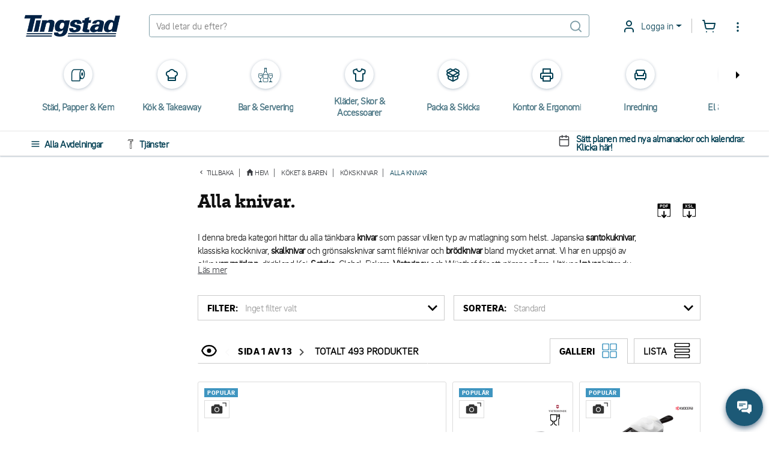

--- FILE ---
content_type: text/html; charset=utf-8
request_url: https://www.tingstad.com/se-sv/koket-baren/koksknivar/alla-knivar
body_size: 151750
content:

<!DOCTYPE html>
<html lang="sv" class="no-js">
<head>
<script>
    var userCookieConsent = [];
</script>
        <script>
             window.dataLayer = window.dataLayer || [];
             function gtag() { dataLayer.push(arguments); }
             gtag('consent', 'default', {
                 'ad_storage': 'denied',
                 'ad_user_data': 'denied',
                 'ad_personalization': 'denied',
                 'analytics_storage': 'denied',
                 'personalization_storage': 'denied',
                 'functionality_storage': 'denied',
                 'security_storage': 'granted',
             });
        </script>
	

<script>
    var dataLayer = dataLayer || [];
        
        dataLayer.push({
    "dimension4": "ThreeBitsA",

        });
        
</script>

	<script>
	    var ThreeBitsConfig = ThreeBitsConfig || {};
	    ThreeBitsConfig.analyticsContextBase = "Sortiment|4|AllProductGroupFields";
	    ThreeBitsConfig.analyticsPurchaseFunctionDefaultValue = "&#214;vrigt";
	</script>
	<script>
        (function(w,d,s,l,i){w[l]=w[l]||[];w[l].push({'gtm.start':
        new Date().getTime(),event:'gtm.js'});var f=d.getElementsByTagName(s)[0],
        j=d.createElement(s),dl=l!='dataLayer'?'&l='+l:'';j.async=true;j.src=
        'https://www.googletagmanager.com/gtm.js?id='+i+dl;f.parentNode.insertBefore(j,f);
        })(window,document,'script','dataLayer','GTM-KFZSS7R');

        // The existing approach involves dynamically creating a <noscript> element. However, this method is unsuitable as the code is designed to execute when JavaScript is disabled by the user.
        // Temporarily commenting out this section due to encountering the following error in the console: "Failed to load resource: net::ERR_BLOCKED_BY_RESPONSE. NotSameOriginAfterDefaultedToSameOriginByCoep".
        // It's important to note that this issue likely originates from Google Tag or Bing rather than our side.
        // Furthermore, it's important to highlight that our website depends significantly on JavaScript for various functionalities, rendering the <noscript> section unnecessary.

        
	</script>
    
<link rel="stylesheet" href="/bundles/css/tingstad-fonts.css" />
<script>

    var iconsOptions = iconsOptions || {};
    iconsOptions.filePath = '/fp.axd/FC8849B20C65C9A357DD3480124DA4E57C81A98D3B6F1B341A643681F7096CAB/img/icons.svg';
    iconsOptions.filePathKey = 'icons.path';
    iconsOptions.fileContentKey = 'icons.content';
</script>
<script src="/fp.axd/F3B2974864FBB0DD50C2F988A9D2222DC4719B5755413B41BF9338B237B5D4D1/bundles/js/tingstad-fonts.js"></script>

<script>
	var ThreeBitsConfig = ThreeBitsConfig || {};
	ThreeBitsConfig.mapAjaxPath = (function () {
        var ajaxBasePath = "/se-sv/";
        var ajaxBaseParts = ajaxBasePath
            .split('/')
            .filter(function (el) { return el.length > 0 });

		return function (url) {
			var urlParts = url
				.split('/')
				.filter(function (el) { return el.length > 0 });
			var parts = ajaxBaseParts.concat(urlParts);
			var rootedUrl = '/' + parts.join('/');
			return rootedUrl;
		};
	})();
	ThreeBitsConfig.sessionTimeout = 20;
	ThreeBitsConfig.hasLoginCookie = false;
	ThreeBitsConfig.isLoggedIn = false;
	ThreeBitsConfig.loginPageUrl = '/se-sv/kundkonto/logga-in';
	ThreeBitsConfig.routeTable = {
		cartSetItemQuantity: '/se-sv/fixed/cart/SetQuantity',
		cartEmpty: '/Cart/Empty'
	}
	ThreeBitsConfig.messages = {
		generalErrorTitle: 'Ajd&#229;, ett fel har uppst&#229;tt...',
		generalErrorMessage: 'Oj d&#229;, n&#229;got gick tyv&#228;rr fel! F&#246;rs&#246;k g&#228;rna igen, och tveka inte att kontakta kundtj&#228;nst p&#229; 031–707 20 00 om du har n&#229;gra fr&#229;gor.'
	}
</script>




<link href="/fp.axd/DF668B730AFCAF3C057AB82123AAA57ACECC64498640C54CD8FD908A00F9540C/bundles/css/tingstad-intelecom-light.css" rel="stylesheet" type="text/css" />
<link href="/fp.axd/C559F757296085DF17D5CF7DAD35D0E6898F8AD5F10D6A69AA8C3915820176B3/bundles/old/css/tingstad.css" rel="stylesheet" type="text/css" />
<link href="/fp.axd/F1ACF5FA776BF14EDEDDDFEF65B9AAF63A65D11B484C3EBB615351E1BA5B2517/bundles/old/css/style.css" rel="stylesheet" type="text/css" />
<link href="/fp.axd/88EC0C36F00D68D0B2E0EEDAEC2CAD34F5E8DD5A107451AF9FD6E00B8DC09B15/bundles/css/tingstad-my-pages.css" rel="stylesheet" type="text/css" /><link href="/fp.axd/C091482075C87916897D023213FAF5944E9CF92066C8F0680A95908786C11D7E/bundles/css/tingstad-print.css" media="print" rel="stylesheet" type="text/css" />
    
    



<meta charset="UTF-8" />
<meta name="description" content="H&#228;r hittar du alla v&#229;ra k&#246;ksknivar samlade i en och samma kategori. Brett utbud av av h&#246;gkvalitativa knivar fr&#229;n v&#228;lk&#228;nda varum&#228;rken till bra priser. " />
<meta name="keywords" content="Category" />
<meta http-equiv="X-UA-Compatible" content="IE=edge">
<meta name="viewport" content="width=device-width" />
<meta name="msapplication-tap-highlight" content="no" />
	<link rel="canonical" href="https://www.tingstad.com/se-sv/koket-baren/koksknivar/alla-knivar">
<title>Alla knivar - Tingstad.com</title>

<link rel="manifest" href="/manifest.json" />
<meta name="theme-color" content="#1C5976">
<meta name="application-name" content="Tingstad">
<link rel="icon" href="/img/favicon.ico" type="image/x-icon" />
<link rel="icon" sizes="192x192" href="/img/launcher-icon-4x.png" />
<meta name="apple-mobile-web-app-title" content="Tingstad">
<link rel="apple-touch-icon" href="/img/touch-icon-iphone.png" />
<link rel="apple-touch-icon" sizes="120x120" href="/img/touch-icon-iphone-retina.png" />
<link rel="apple-touch-icon" sizes="152x152" href="/img/apple-touch-icon.png" />
<meta name="msapplication-config" content="none" />
<meta name="msapplication-TileImage" content="/img/apple-touch-icon.png" />
<meta name="msapplication-TileColor" content="#1C5976">
<meta name="robots" />


<script src="/fp.axd/75C3C8563BE55430697A27FC1E1E473AF2132345CFF991F6BD96A83A0C107707/bundles/js/tingstad-core.js"></script>

<meta name="msvalidate.01" content="8FBD38ACF513FF6FC7EC0A81CB6D55A3" />
<meta name="google-site-verification" content="sTk8JXOrcEnDcvJo292NF2aH-uU7mvQ4h6EVWJPvaE4" />
<script>
  userCookieConsent.some(a => a==='Functional' && ((function(c,l,a,r,i,t,y){
       c[a]=c[a]||function(){(c[a].q=c[a].q||[]).push(arguments)};
       t=l.createElement(r);t.async=1;t.src="https://www.clarity.ms/tag/"+i;
       y=l.getElementsByTagName(r)[0];y.parentNode.insertBefore(t,y);
   })(window, document, "clarity", "script", "jrcg82zqet")))
</script>
	<script>
		var Tingstad = Tingstad || {};
		Tingstad.breakpoints = {
			xxs: 360,
			xs: 440,
			sm: 576,
			md: 768,
			lg: 992,
			xl: 1200,
			xxl: 1440,
			'2xl': 1536,
			'3xl': 1920,
			'4xl': 2560
		};
	</script>


    <meta property="og:title" content="Alla knivar - Tingstad.com" />
    <meta property="og:locale" content="sv_SE" />
    <meta property="og:site_name" content="Tingstad.com" />
    <meta property="og:description" content="H&#228;r hittar du alla v&#229;ra k&#246;ksknivar samlade i en och samma kategori. Brett utbud av av h&#246;gkvalitativa knivar fr&#229;n v&#228;lk&#228;nda varum&#228;rken till bra priser. " />
    <meta property="og:url" content="https://www.tingstad.com/se-sv/koket-baren/koksknivar/alla-knivar" />
    <meta property="og:image" content="https://www.tingstad.com/fixed/images/Main/1599670865/6655sp23.png" />

    <script type="application/ld+json">
        {"@context":"https://schema.org","@type":"Organization","name":"Tingstad","description":"Tingstad is a family-owned company founded in 1959, offering a wide range of affordable and high-quality products and solutions for businesses in the HORECA sector, retail, grocery stores, and other service-oriented industries. With a focus on simplicity, sustainability, and customer value, we simplify everyday operations for business owners through smart purchasing solutions, a strong logistics network, and a broad selection of private label products. Our customers appreciate our transparent pricing, fast deliveries, and personalized service. Whether you run a restaurant, café, store, or a larger organization, Tingstad is your reliable partner for streamlining operations and achieving long-term success.","image":"https://www.tingstad.com/img/tingstad-logo.png","sameAs":["https://www.instagram.com/tingstad.se/","https://www.facebook.com/tingstad","https://www.youtube.com/@tingstadcom","https://se.linkedin.com/company/tingstad-com"],"url":"https://www.tingstad.com","address":{"@type":"PostalAddress","addressCountry":"SE","addressLocality":"Göteborg","addressRegion":"Göteborg","postalCode":"13013","streetAddress":"Box 13013, 402 51 Göteborg"},"email":"kontakt@tingstad.se","logo":"https://www.tingstad.com/img/tingstad-logo.png","telephone":"031-707 20 00"}
    </script>


			
		<script type="text/javascript">
		!(function (cfg){function e(){cfg.onInit&&cfg.onInit(n)}var x,w,D,t,E,n,C=window,O=document,b=C.location,q="script",I="ingestionendpoint",L="disableExceptionTracking",j="ai.device.";"instrumentationKey"[x="toLowerCase"](),w="crossOrigin",D="POST",t="appInsightsSDK",E=cfg.name||"appInsights",(cfg.name||C[t])&&(C[t]=E),n=C[E]||function(g){var f=!1,m=!1,h={initialize:!0,queue:[],sv:"8",version:2,config:g};function v(e,t){var n={},i="Browser";function a(e){e=""+e;return 1===e.length?"0"+e:e}return n[j+"id"]=i[x](),n[j+"type"]=i,n["ai.operation.name"]=b&&b.pathname||"_unknown_",n["ai.internal.sdkVersion"]="javascript:snippet_"+(h.sv||h.version),{time:(i=new Date).getUTCFullYear()+"-"+a(1+i.getUTCMonth())+"-"+a(i.getUTCDate())+"T"+a(i.getUTCHours())+":"+a(i.getUTCMinutes())+":"+a(i.getUTCSeconds())+"."+(i.getUTCMilliseconds()/1e3).toFixed(3).slice(2,5)+"Z",iKey:e,name:"Microsoft.ApplicationInsights."+e.replace(/-/g,"")+"."+t,sampleRate:100,tags:n,data:{baseData:{ver:2}},ver:undefined,seq:"1",aiDataContract:undefined}}var n,i,t,a,y=-1,T=0,S=["js.monitor.azure.com","js.cdn.applicationinsights.io","js.cdn.monitor.azure.com","js0.cdn.applicationinsights.io","js0.cdn.monitor.azure.com","js2.cdn.applicationinsights.io","js2.cdn.monitor.azure.com","az416426.vo.msecnd.net"],o=g.url||cfg.src,r=function(){return s(o,null)};function s(d,t){if((n=navigator)&&(~(n=(n.userAgent||"").toLowerCase()).indexOf("msie")||~n.indexOf("trident/"))&&~d.indexOf("ai.3")&&(d=d.replace(/(\/)(ai\.3\.)([^\d]*)$/,function(e,t,n){return t+"ai.2"+n})),!1!==cfg.cr)for(var e=0;e<S.length;e++)if(0<d.indexOf(S[e])){y=e;break}var n,i=function(e){var a,t,n,i,o,r,s,c,u,l;h.queue=[],m||(0<=y&&T+1<S.length?(a=(y+T+1)%S.length,p(d.replace(/^(.*\/\/)([\w\.]*)(\/.*)$/,function(e,t,n,i){return t+S[a]+i})),T+=1):(f=m=!0,s=d,!0!==cfg.dle&&(c=(t=function(){var e,t={},n=g.connectionString;if(n)for(var i=n.split(";"),a=0;a<i.length;a++){var o=i[a].split("=");2===o.length&&(t[o[0][x]()]=o[1])}return t[I]||(e=(n=t.endpointsuffix)?t.location:null,t[I]="https://"+(e?e+".":"")+"dc."+(n||"services.visualstudio.com")),t}()).instrumentationkey||g.instrumentationKey||"",t=(t=(t=t[I])&&"/"===t.slice(-1)?t.slice(0,-1):t)?t+"/v2/track":g.endpointUrl,t=g.userOverrideEndpointUrl||t,(n=[]).push((i="SDK LOAD Failure: Failed to load Application Insights SDK script (See stack for details)",o=s,u=t,(l=(r=v(c,"Exception")).data).baseType="ExceptionData",l.baseData.exceptions=[{typeName:"SDKLoadFailed",message:i.replace(/\./g,"-"),hasFullStack:!1,stack:i+"\nSnippet failed to load ["+o+"] -- Telemetry is disabled\nHelp Link: https://go.microsoft.com/fwlink/?linkid=2128109\nHost: "+(b&&b.pathname||"_unknown_")+"\nEndpoint: "+u,parsedStack:[]}],r)),n.push((l=s,i=t,(u=(o=v(c,"Message")).data).baseType="MessageData",(r=u.baseData).message='AI (Internal): 99 message:"'+("SDK LOAD Failure: Failed to load Application Insights SDK script (See stack for details) ("+l+")").replace(/\"/g,"")+'"',r.properties={endpoint:i},o)),s=n,c=t,JSON&&((u=C.fetch)&&!cfg.useXhr?u(c,{method:D,body:JSON.stringify(s),mode:"cors"}):XMLHttpRequest&&((l=new XMLHttpRequest).open(D,c),l.setRequestHeader("Content-type","application/json"),l.send(JSON.stringify(s)))))))},a=function(e,t){m||setTimeout(function(){!t&&h.core||i()},500),f=!1},p=function(e){var n=O.createElement(q),e=(n.src=e,t&&(n.integrity=t),n.setAttribute("data-ai-name",E),cfg[w]);return!e&&""!==e||"undefined"==n[w]||(n[w]=e),n.onload=a,n.onerror=i,n.onreadystatechange=function(e,t){"loaded"!==n.readyState&&"complete"!==n.readyState||a(0,t)},cfg.ld&&cfg.ld<0?O.getElementsByTagName("head")[0].appendChild(n):setTimeout(function(){O.getElementsByTagName(q)[0].parentNode.appendChild(n)},cfg.ld||0),n};p(d)}cfg.sri&&(n=o.match(/^((http[s]?:\/\/.*\/)\w+(\.\d+){1,5})\.(([\w]+\.){0,2}js)$/))&&6===n.length?(d="".concat(n[1],".integrity.json"),i="@".concat(n[4]),l=window.fetch,t=function(e){if(!e.ext||!e.ext[i]||!e.ext[i].file)throw Error("Error Loading JSON response");var t=e.ext[i].integrity||null;s(o=n[2]+e.ext[i].file,t)},l&&!cfg.useXhr?l(d,{method:"GET",mode:"cors"}).then(function(e){return e.json()["catch"](function(){return{}})}).then(t)["catch"](r):XMLHttpRequest&&((a=new XMLHttpRequest).open("GET",d),a.onreadystatechange=function(){if(a.readyState===XMLHttpRequest.DONE)if(200===a.status)try{t(JSON.parse(a.responseText))}catch(e){r()}else r()},a.send())):o&&r();try{h.cookie=O.cookie}catch(k){}function e(e){for(;e.length;)!function(t){h[t]=function(){var e=arguments;f||h.queue.push(function(){h[t].apply(h,e)})}}(e.pop())}var c,u,l="track",d="TrackPage",p="TrackEvent",l=(e([l+"Event",l+"PageView",l+"Exception",l+"Trace",l+"DependencyData",l+"Metric",l+"PageViewPerformance","start"+d,"stop"+d,"start"+p,"stop"+p,"addTelemetryInitializer","setAuthenticatedUserContext","clearAuthenticatedUserContext","flush"]),h.SeverityLevel={Verbose:0,Information:1,Warning:2,Error:3,Critical:4},(g.extensionConfig||{}).ApplicationInsightsAnalytics||{});return!0!==g[L]&&!0!==l[L]&&(e(["_"+(c="onerror")]),u=C[c],C[c]=function(e,t,n,i,a){var o=u&&u(e,t,n,i,a);return!0!==o&&h["_"+c]({message:e,url:t,lineNumber:n,columnNumber:i,error:a,evt:C.event}),o},g.autoExceptionInstrumented=!0),h}(cfg.cfg),(C[E]=n).queue&&0===n.queue.length?(n.queue.push(e),n.trackPageView({})):e();})({
		  src: "https://js.monitor.azure.com/scripts/b/ai.3.gbl.min.js",
		  // name: "appInsights", // Global SDK Instance name defaults to "appInsights" when not supplied
		  // ld: 0, // Defines the load delay (in ms) before attempting to load the sdk. -1 = block page load and add to head. (default) = 0ms load after timeout,
		  // useXhr: 1, // Use XHR instead of fetch to report failures (if available),
		  // dle: true, // Prevent the SDK from reporting load failure log
		  crossOrigin: "anonymous", // When supplied this will add the provided value as the cross origin attribute on the script tag
		  // onInit: null, // Once the application insights instance has loaded and initialized this callback function will be called with 1 argument -- the sdk instance (DON'T ADD anything to the sdk.queue -- As they won't get called)
		  // sri: false, // Custom optional value to specify whether fetching the snippet from integrity file and do integrity check
		  cfg: { // Application Insights Configuration
			  connectionString: "InstrumentationKey=0a26dc80-64ba-43f7-a069-06c2f44c8bf6;IngestionEndpoint=https://northeurope-3.in.applicationinsights.azure.com/;LiveEndpoint=https://northeurope.livediagnostics.monitor.azure.com/"
		}});
		</script>
	



    
    

</head>
<body ontouchstart="" class="scrollbar-thin scrollbar-thumb-light-gray scrollbar-track-white">
 <noscript><iframe src="https://www.googletagmanager.com/ns.html?id=GTM-KFZSS7R" height="0" width="0" style="display:none;visibility:hidden"></iframe></noscript> 
    <!-- 5aad04e1-5980-4601-aaeb-326a6ef5b3bb -->
    <!-- TPLIT02 -->
    <div class="page-wrapper max-s-md:mt-[120px] mt-[80px]">
        <!-- Navigation -->

<div class="top-header-bar">
	<div class="sticky-top bg-white pt-6 pb-5 text-petrol-main">
		<header class="flex justify-between items-center max-s-md:flex-wrap mx-5 s-md:mx-10 s-4xl:mx-auto s-4xl:max-w-1920" data-js-sticky>
			<div class="header-content flex items-center" data-js-languages-disabled=False>
				<a class="block w-40 mds:w-32 sm:!w-24 sm:!mr-0 lg:mr-7 mr-12" href="/se-sv">
					<img alt="Tingstad" class="w-full" src="/img/tingstad-logo.png" srcset="/img/tingstad-logo@2x.png 2x" title="Tingstad" />
				</a>
					<div class="flex mr-10 sm:!mr-0 lg:mr-7 sm:order-first hidden sm:block">
						<label class="flex items-center bg-white" for="menu" data-js-menu-burger>
								<svg class="header-active-icon icon icon--inline icon h-5 w-5 mr-2.5 text-base" style="">
		<use href="#icon-hamburgernd" xlink:href="#icon-hamburgernd" />
	</svg>

						</label>
					</div>
				<div class="1xl:hidden">
					<div class="mr-6">

<div class="language-dropdown dropdown opacity-100">
	<button class="dropdown-toggle dropdown-title header-dropdown border-0"
			id="languageDropdown"
			data-toggle="dropdown"
			aria-haspopup="true"
			aria-expanded="false"
			>
		<img class="w-5 h-5 mr-2.5" loading="lazy" src="/img/icon-flag-se.png" />
		Svenska
	</button>
	<div class="dropdown-menu -left-5" aria-labelledby="languageDropdown">
			<a href="https://www.tingstad.com/se-sv/switchSite" class="dropdown-item items-center !text-baby-blue">
				<img class="flag w-5 h-5 mr-2.5" loading="lazy" src="/img/icon-flag-se.png" />
				Svenska
			</a>
			<div class="divider last:hidden"></div>
			<a href="https://www.tingstad.com/se-en/switchSite" class="dropdown-item items-center ">
				<img class="flag w-5 h-5 mr-2.5" loading="lazy" src="/img/icon-flag-en.png" />
				English
			</a>
			<div class="divider last:hidden"></div>
			<a href="https://www.tingstad.com/no-nb/switchSite" class="dropdown-item items-center ">
				<img class="flag w-5 h-5 mr-2.5" loading="lazy" src="/img/icon-flag-no.png" />
				Norsk
			</a>
			<div class="divider last:hidden"></div>
			<a href="https://www.tingstad.com/se-fi/switchSite" class="dropdown-item items-center ">
				<img class="flag w-5 h-5 mr-2.5" loading="lazy" src="/img/icon-flag-fi.png" />
				Suomi
			</a>
			<div class="divider last:hidden"></div>
			<a href="https://www.tingstad.com/se-da/switchSite" class="dropdown-item items-center ">
				<img class="flag w-5 h-5 mr-2.5" loading="lazy" src="/img/icon-flag-da.png" />
				Dansk
			</a>
			<div class="divider last:hidden"></div>
	</div>
</div>
					</div>
				</div>
			</div>
			<!-- Search box -->
			<form class="flex items-center border border-solid border-opacity-50 border-petrol-main rounded w-full min-w-[260px] max-s-md:order-2 max-s-md:mt-4" data-js-search-form data-js-search data-js-search-wrap action="/se-sv/sokresultat" method="post">
				
				<input name="q" id="q" class="input-main-search" type="text" autocomplete="off" placeholder="Vad letar du efter?" data-js-quick-search-toggle data-js-quick-search-new=true />
					<svg class="header-active-icon icon icon--inline header-icon mr-2.5 opacity-50" style="">
		<use href="#icon-searchnd" xlink:href="#icon-searchnd" />
	</svg>

			</form>
			<div class="flex items-center justify-end ml-12 sm:!ml-0 lg:ml-7">

<div class="dropdown 1xl:hidden opacity-100">
    <button class="dropdown-toggle dropdown-title header-dropdown" id="storesDropdown" data-toggle="dropdown" aria-haspopup="true" aria-expanded="false">
        	<svg class="header-active-icon icon dropdown-icon fill-current" style="">
		<use href="#icon-shoppingbag" xlink:href="#icon-shoppingbag" />
	</svg>

        Butiker
    </button>
    <div class="dropdown-menu right-0 left-auto" aria-labelledby="storesDropdown">
            <a href="/se-sv/vara-foretagsbutiker/goteborg" class="dropdown-item flex-col">
                <p class="m-0 whitespace-nowrap">F&#246;retagsbutiken i G&#246;teborg</p>
                <p class="m-0 pt-2 text-dark-gray text-opacity-60 text-sm whitespace-nowrap">Marieholmsgatan 1-3, 415 02 G&#246;teborg</p>
                <p class="m-0 pt-2">+46 (0) 31-707 20 20</p>
            </a>
            <div class="divider last:hidden"></div>
            <a href="/se-sv/vara-foretagsbutiker/jonkoping" class="dropdown-item flex-col">
                <p class="m-0 whitespace-nowrap">F&#246;retagsbutiken i J&#246;nk&#246;ping</p>
                <p class="m-0 pt-2 text-dark-gray text-opacity-60 text-sm whitespace-nowrap">Sol&#229;sv&#228;gen 7, 553 03 J&#246;nk&#246;ping</p>
                <p class="m-0 pt-2">+46 (0) 36 - 290 40 80</p>
            </a>
            <div class="divider last:hidden"></div>
            <a href="/se-sv/vara-foretagsbutiker/malmo" class="dropdown-item flex-col">
                <p class="m-0 whitespace-nowrap">F&#246;retagsbutiken i Malm&#246;</p>
                <p class="m-0 pt-2 text-dark-gray text-opacity-60 text-sm whitespace-nowrap">Krusegatan 58, 212 25 Malm&#246;</p>
                <p class="m-0 pt-2">+46 (0) 40 615 30 37</p>
            </a>
            <div class="divider last:hidden"></div>
    </div>
</div>
<div class="dropdown 1xl:hidden opacity-100">
	<button class="dropdown-toggle dropdown-title header-dropdown" id="informationDropdown" data-toggle="dropdown" aria-haspopup="true" aria-expanded="false">
			<svg class="header-active-icon icon icon--inline dropdown-icon fill-current" style="">
		<use href="#icon-info" xlink:href="#icon-info" />
	</svg>

		Information
	</button>
	<div class="dropdown-menu right-0 left-auto" aria-labelledby="informationDropdown">
			<a href="/se-sv/kundservice" class="dropdown-item whitespace-nowrap">Kundservice</a>
			<div class="divider last:hidden"></div>
			<a href="/se-sv/om-oss" class="dropdown-item whitespace-nowrap">Om Tingstad</a>
			<div class="divider last:hidden"></div>
			<a href="/se-sv/vara-foretagsbutiker" class="dropdown-item whitespace-nowrap">V&#229;ra f&#246;retagsbutiker</a>
			<div class="divider last:hidden"></div>
			<a href="/se-sv/handla-efter" class="dropdown-item whitespace-nowrap">Handla efter</a>
			<div class="divider last:hidden"></div>
	</div>
</div>

<div class="dropdown opacity-100">
	<button class="dropdown-toggle dropdown-title header-dropdown xxs:after:content-empty xxs:border-0 xxs:p-0" id="informationDropdown" data-toggle="dropdown" aria-haspopup="true" aria-expanded="false">
			<svg class="header-active-icon icon icon--inline dropdown-icon fill-current" style="">
		<use href="#icon-usernd" xlink:href="#icon-usernd" />
	</svg>

		<div class="absolute left-5 xxs:left-3.5 top-4 bg-green-mint w-2.5 h-2.5 rounded-half shadow-bubble hidden"></div>
		<span class="sm:hidden">
Logga in		</span>
	</button>
    <div class="dropdown-menu min-w-[260px] left-auto -right-20 s-sm:right-0" aria-labelledby="informationDropdown">
            <div class="p-4 pb-0">
                
<div id="design-switch-container">
<form action="/Layout/ChangeDesignVersion?currentPageName=LoginRegister" data-ajax="true" data-ajax-loader-keep-open="true" data-ajax-mode="replace" data-ajax-update="#design-switch-container" id="form-design-switch" method="post">
	<div class="flex items-center cursor-pointer">
		<input class="!w-[1.75em] !h-[1em]" id="design-switch-toggle" name="design-switch-toggle" onchange="switchDesign()" role="switch" type="checkbox" value="true" /><input name="design-switch-toggle" type="hidden" value="false" />
		<label class="ml-3 text-base font-semibold text-black" for="design-switch-toggle">New design</label>
	</div>
</form></div>

<script>
    function switchDesign() {
        $('#form-design-switch').trigger('submit');
        if ("old" == "old" && $('[data-js-main-notification-close]').length > 0) {
            $('[data-js-main-notification-close]').trigger('click');
        }
    }
</script>

            </div>
                            <div class="p-4 s-xxs:min-w-[320px]">
                
<div class="@container login" id="login-container-5f03a60339414128970a63d0b01f7914">
<form action="/UserLogin/LoginUser" data-ajax="true" data-ajax-mode="replace" data-ajax-success="loginController.ajax.handleLoginSuccess" data-ajax-update="#login-container-5f03a60339414128970a63d0b01f7914" id="login-form-63e111d18e934a479fa31e583393d2dd" method="post">		<h3 class="text-xl @xl:text-super text-black font-bold mt-0 mb-2.5 @xl:mb-4">Logga in</h3>
		<p class="login-preamble text-base text-dark-gray m-0 [&>p]:m-0">Logga in med ditt användarnamn och lösenord. Har du bytt e-post? Använd dina tidigare uppgifter eller kontakta oss. Ny kund? Klicka på Bli kund.</p>


<div class="my-2.5 @xl:my-10">
	<div class="w-full grid gap-1 @xl:gap-6 grid-cols-single @xl:grid-cols-puff">
		<div>
			<label class="@xl:text-base text-sm text-dark-gray font-semibold asterisk-hidden" for="Username">Anv&#228;ndarnamn</label>
			<input class="input-field" data-js-username="" data-val="true" data-val-required="Du måste fylla i det här fältet för att kunna slutföra." id="Username" name="Username" type="text" value="" />
			<span class="field-validation-valid" data-valmsg-for="Username" data-valmsg-replace="true"></span>
		</div>
		<div>
			<label class="@xl:text-base text-sm text-dark-gray font-semibold" for="Password">L&#246;senord</label>
			<input class="input-field " data-js-login-password="" data-val="true" data-val-required="Du måste fylla i det här fältet för att kunna slutföra." id="Password" name="Password" type="password" />
			<span class="field-validation-valid" data-valmsg-for="Password" data-valmsg-replace="true"></span>
		</div>
	</div>
	<div class="w-full flex flex-col justify-between my-2.5 @xl:my-4 @xl:flex-row">
		<div class="mb-2.5 @xl:mb-4 text-dark-gray font-semibold">
			

	<div class="block">
		<input class="peer absolute opacity-0 pointer-events-none" data-val="true" data-val-required="&quot;RememberMeChecked&quot; måste anges." id="RememberMeChecked-c5756269a614406fbfa640681ad063b3" name="RememberMeChecked" type="checkbox" value="true" /><input name="RememberMeChecked" type="hidden" value="false" />
		<label class="inline-block pl-[26px] cursor-pointer relative before:absolute before:rounded before:inline-block before:content-empty before:h-[18px] before:w-[18px] before:border before:border-solid before:border-2 before:border-petrol-main before:peer-checked:border-baby-blue before:left-0 before:top-[3px] after:absolute after:inline-block after:peer-checked:content-empty after:h-[7px] after:-rotate-45 after:w-[16px] after:border-0 after:border-l-2 after:border-b-2 after:border-solid after:border-baby-blue after:left-[5px] after:top-[3px] after:bg-white after:shadow-[0_5px_0px_-1px_white]" for="RememberMeChecked-c5756269a614406fbfa640681ad063b3">
			Kom ih&#229;g mig
		</label>
	</div>

		</div>
		<button type="submit" class="@xl:min-w-[260px] h-10 w-full @xl:w-auto text-base @xl:text-lg font-semibold text-white text-center bg-petrol-main border-0 rounded-md uppercase">
			Logga in
		</button>
	</div>
</div>
<script>
    $(function () {
        $('#login-container-5f03a60339414128970a63d0b01f7914 #Password').hideShowPassword();

        $('#login-container-5f03a60339414128970a63d0b01f7914 [data-js-username]').on('click', function() {
            if ($('#shop-in-shops-modal').hasClass('show')) {
                $('#shop-in-shops-modal').modal('hide');
            }
        });

        $('#login-container-5f03a60339414128970a63d0b01f7914 [data-js-login-password]').on('click', function() {
            if ($('#shop-in-shops-modal').hasClass('show')) {
                $('#shop-in-shops-modal').modal('hide');
            }
        });
    });
</script>
		<div class="flex flex-col flex-nowrap text-sm @xl:text-base font-semibold">
			<a href="/se-sv/kundkonto/glomt-losenord" class="text-baby-blue underline mb-1">Gl&#246;mt l&#246;senord?</a>
			<a href="/se-sv/kundkonto/logga-in?defaultToRegister=true" class="text-baby-blue underline mb-1">Bli kund</a>
		</div>
</form></div>

            </div>
                <div class="divider"></div>
<a class="dropdown-item flex items-center" data-ajax="true" data-ajax-mode="replace" data-ajax-update="#cookie-consent-modal-content" data-target="#cookie-consent-modal" data-toggle="modal" href="/se-sv/fixed/getCookieConsent" id="btn-cookie-consent">
	<svg class="header-active-icon icon icon--inline header-icon mr-6" style="">
		<use href="#icon-cookie" xlink:href="#icon-cookie" />
	</svg>

                                <label class="">Uppdatera samtycke till cookies</label>
                            </a>    </div>
</div>

<div class="relative flex items-center justify-end ml-1.5">
	<a class="1xl:hidden flex mr-6 sm:mr-4 focus:outline-none" tabindex="0" href="/se-sv/nya-mina-sidor/favoritlistor">
			<svg class="header-active-icon icon icon--inline header-icon" style="">
		<use href="#icon-heart" xlink:href="#icon-heart" />
	</svg>

	</a>
	<div class="relative">
		<a class="flex 1xl:mr-6 sm:!mr-4 focus:outline-none" data-ajax="true" data-ajax-mode="replace" data-ajax-success="CartUtils.prepareConfirmationModal" data-ajax-update="#quick-cart-modal-content" data-analytics-checkout="1" data-analytics-module="Snabbvarukorgen" data-target="#quick-cart-modal" data-toggle="modal" href="/se-sv/fixed/quick-cart" id="btn-quick-cart">
	<svg class="header-active-icon icon icon--inline header-icon" style="">
		<use href="#icon-shoppingcart" xlink:href="#icon-shoppingcart" />
	</svg>

<div class="left-2.5 bg-petrol-main w-6 h-6 leading-6 align-middle text-center text-white absolute rounded-half text-[14px] -top-2.5 hidden"
	 id="quick-cart-count-badge"
	 data-js-order-count-total
	 data-js-order-count-animate>
	0
</div>

</a>

	</div>

	<div class="dropdown hidden 1xl:block opacity-100">
		<button class="bg-transparent border-0 focus:outline-0 p-0 flex" id="nestedDropdown" data-toggle="dropdown" aria-haspopup="true" aria-expanded="false">
				<svg class="header-active-icon icon icon--inline header-icon info-icon pt-0.5" style="">
		<use href="#icon-more-items" xlink:href="#icon-more-items" />
	</svg>

		</button>
		<div class="dropdown-menu left-auto right-0 min-w-[300px] xs:min-w-250" aria-labelledby="nestedDropdown">
			<div class="accordion" id="infoAccordion" role="tablist" aria-multiselectable="true">
				<div class="accordion-item" data-js-languages-disabled=False>
					<h4 class="accordion-header" role="tab" id="languagesAccordion">
						<button role="button" class="accordion-button" data-toggle="collapse" data-parent="#infoAccordion" href="#collapseLanguages" aria-expanded="true" aria-controls="collapseOne">
								<svg class="header-active-icon icon icon--inline header-icon mr-4" style="">
		<use href="#icon-languages" xlink:href="#icon-languages" />
	</svg>

							Spr&#229;k
						</button>
					</h4>
					<div id="collapseLanguages" class="panel-collapse tg-collapse show" role="tabpanel" aria-labelledby="languagesAccordion">
						<div class="accordion-body hidden !p-0">
							<div class="w-full">

<div class="language-dropdown dropdown opacity-100">
	<button class="dropdown-toggle dropdown-title header-dropdown border-0"
			id="languageDropdown"
			data-toggle="dropdown"
			aria-haspopup="true"
			aria-expanded="false"
			>
		<img class="w-5 h-5 mr-2.5" loading="lazy" src="/img/icon-flag-se.png" />
		Svenska
	</button>
	<div class="dropdown-menu -left-5" aria-labelledby="languageDropdown">
			<a href="https://www.tingstad.com/se-sv/switchSite" class="dropdown-item items-center !text-baby-blue">
				<img class="flag w-5 h-5 mr-2.5" loading="lazy" src="/img/icon-flag-se.png" />
				Svenska
			</a>
			<div class="divider last:hidden"></div>
			<a href="https://www.tingstad.com/se-en/switchSite" class="dropdown-item items-center ">
				<img class="flag w-5 h-5 mr-2.5" loading="lazy" src="/img/icon-flag-en.png" />
				English
			</a>
			<div class="divider last:hidden"></div>
			<a href="https://www.tingstad.com/no-nb/switchSite" class="dropdown-item items-center ">
				<img class="flag w-5 h-5 mr-2.5" loading="lazy" src="/img/icon-flag-no.png" />
				Norsk
			</a>
			<div class="divider last:hidden"></div>
			<a href="https://www.tingstad.com/se-fi/switchSite" class="dropdown-item items-center ">
				<img class="flag w-5 h-5 mr-2.5" loading="lazy" src="/img/icon-flag-fi.png" />
				Suomi
			</a>
			<div class="divider last:hidden"></div>
			<a href="https://www.tingstad.com/se-da/switchSite" class="dropdown-item items-center ">
				<img class="flag w-5 h-5 mr-2.5" loading="lazy" src="/img/icon-flag-da.png" />
				Dansk
			</a>
			<div class="divider last:hidden"></div>
	</div>
</div>
							</div>
						</div>
					</div>
				</div>
					<div class="accordion-item">
						<h4 class="accordion-header" role="tab" id="storesAccordion">
							<button class="accordion-button collapsed" role="button" data-toggle="collapse" data-parent="#accordion" href="#collapseStores" aria-expanded="false" aria-controls="collapseTwo">
									<svg class="header-active-icon icon icon--inline header-icon mr-4" style="">
		<use href="#icon-shoppingbag" xlink:href="#icon-shoppingbag" />
	</svg>

								Butiker
							</button>
						</h4>
						<div id="collapseStores" class="panel-collapse tg-collapse" role="tabpanel" aria-labelledby="storesAccordion">
							<div class="accordion-body hidden">
									<a href="/se-sv/vara-foretagsbutiker/goteborg" class="dropdown-item flex-col !pl-16">
										<p class="m-0 whitespace-nowrap">F&#246;retagsbutiken i G&#246;teborg</p>
										<p class="m-0 pt-2 text-dark-gray text-opacity-60 text-sm">Marieholmsgatan 1-3, 415 02 G&#246;teborg</p>
										<p class="m-0 pt-2">+46 (0) 31-707 20 20</p>
									</a>
									<a href="/se-sv/vara-foretagsbutiker/jonkoping" class="dropdown-item flex-col !pl-16">
										<p class="m-0 whitespace-nowrap">F&#246;retagsbutiken i J&#246;nk&#246;ping</p>
										<p class="m-0 pt-2 text-dark-gray text-opacity-60 text-sm">Sol&#229;sv&#228;gen 7, 553 03 J&#246;nk&#246;ping</p>
										<p class="m-0 pt-2">+46 (0) 36 - 290 40 80</p>
									</a>
									<a href="/se-sv/vara-foretagsbutiker/malmo" class="dropdown-item flex-col !pl-16">
										<p class="m-0 whitespace-nowrap">F&#246;retagsbutiken i Malm&#246;</p>
										<p class="m-0 pt-2 text-dark-gray text-opacity-60 text-sm">Krusegatan 58, 212 25 Malm&#246;</p>
										<p class="m-0 pt-2">+46 (0) 40 615 30 37</p>
									</a>
							</div>
						</div>
					</div>
				<div class="accordion-item">
					<h4 class="accordion-header" role="tab" id="informationAccordion">
						<button class="accordion-button collapsed !border-b-0" role="button" data-toggle="collapse" data-parent="#accordion" href="#collapseInformation" aria-expanded="false" aria-controls="collapseTwo">
								<svg class="header-active-icon icon icon--inline header-icon mr-4" style="">
		<use href="#icon-info" xlink:href="#icon-info" />
	</svg>

							Information
						</button>
					</h4>
					<div id="collapseInformation" class="panel-collapse tg-collapse" role="tabpanel" aria-labelledby="informationAccordion">
						<div class="accordion-body border-0 hidden">
								<a href="/se-sv/kundservice" class="dropdown-item whitespace-nowrap !font-medium !pl-16">Kundservice</a>
								<a href="/se-sv/om-oss" class="dropdown-item whitespace-nowrap !font-medium !pl-16">Om Tingstad</a>
								<a href="/se-sv/vara-foretagsbutiker" class="dropdown-item whitespace-nowrap !font-medium !pl-16">V&#229;ra f&#246;retagsbutiker</a>
								<a href="/se-sv/handla-efter" class="dropdown-item whitespace-nowrap !font-medium !pl-16">Handla efter</a>
						</div>
					</div>
				</div>
			</div>
		</div>
	</div>
</div>
<script>
	$(function () {
		$("#infoAccordion").on('click', "button[data-toggle='collapse']", function (e) {
			$($(this).attr('href')).collapse('toggle');
			e.stopPropagation();
		});
	});
</script>

			</div>
		</header>
	</div>
</div>

	<div class="pb-5 shop-in-shops" data-js-shops>
		<div class="row-container max-width relative items-baseline">
			<div class="header-swiper-button swiper-button-prev swiper-prev shops-button-prev adjust-prev-button swiper-button-lock"></div>
			<div class="swiper shops-swiper mt-3 max-s-md:mt-1 flex-1">
				<div class="swiper-wrapper">
<a class="swiper-slide tab-container overflow-hidden" data-ajax="true" data-ajax-mode="replace" data-ajax-update="#shop-in-shops-modal-content" data-js-shop-in-shops-menu-list-item="" data-target="#shop-in-shops-modal" data-toggle="modal" href="/se-sv/fixed/widgets/buildWidgetsForPage/908171be-6d3c-4683-bf97-5e8ad95906b0" pageId="908171be-6d3c-4683-bf97-5e8ad95906b0" style="width: 0;">
										<div class="bubble-container">
	<svg class="header-active-icon icon icon--inline" style="">
		<use href="#icon-toilet-paper" xlink:href="#icon-toilet-paper" />
	</svg>

										</div>
										<div class="text-center title h-10 mt-2.5 text-max-width opacity-70 sm:text-xs font-semibold">
											<span class="line-clamp-2" title="Städ, Papper & Kem">Städ, Papper & Kem</span>
										</div>
									</a><a class="swiper-slide tab-container overflow-hidden" data-ajax="true" data-ajax-mode="replace" data-ajax-update="#shop-in-shops-modal-content" data-js-shop-in-shops-menu-list-item="" data-target="#shop-in-shops-modal" data-toggle="modal" href="/se-sv/fixed/widgets/buildWidgetsForPage/c261ea71-de8c-4c59-9b65-95423d61606d" pageId="c261ea71-de8c-4c59-9b65-95423d61606d" style="width: 0;">
										<div class="bubble-container">
	<svg class="header-active-icon icon icon--inline" style="">
		<use href="#icon-chefhat" xlink:href="#icon-chefhat" />
	</svg>

										</div>
										<div class="text-center title h-10 mt-2.5 text-max-width opacity-70 sm:text-xs font-semibold">
											<span class="line-clamp-2" title="Kök & Takeaway">Kök & Takeaway</span>
										</div>
									</a><a class="swiper-slide tab-container overflow-hidden" data-ajax="true" data-ajax-mode="replace" data-ajax-update="#shop-in-shops-modal-content" data-js-shop-in-shops-menu-list-item="" data-target="#shop-in-shops-modal" data-toggle="modal" href="/se-sv/fixed/widgets/buildWidgetsForPage/f52e3128-74d2-4ea1-8ea5-0145183d7856" pageId="f52e3128-74d2-4ea1-8ea5-0145183d7856" style="width: 0;">
										<div class="bubble-container">
	<svg class="header-active-icon icon icon--inline" style="">
		<use href="#icon-restaurant-wine" xlink:href="#icon-restaurant-wine" />
	</svg>

										</div>
										<div class="text-center title h-10 mt-2.5 text-max-width opacity-70 sm:text-xs font-semibold">
											<span class="line-clamp-2" title="Bar & Servering">Bar & Servering</span>
										</div>
									</a><a class="swiper-slide tab-container overflow-hidden" data-ajax="true" data-ajax-mode="replace" data-ajax-update="#shop-in-shops-modal-content" data-js-shop-in-shops-menu-list-item="" data-target="#shop-in-shops-modal" data-toggle="modal" href="/se-sv/fixed/widgets/buildWidgetsForPage/54252c86-2a40-47dc-86c2-906f0553d711" pageId="54252c86-2a40-47dc-86c2-906f0553d711" style="width: 0;">
										<div class="bubble-container">
	<svg class="header-active-icon icon icon--inline" style="">
		<use href="#icon-shirt" xlink:href="#icon-shirt" />
	</svg>

										</div>
										<div class="text-center title h-10 mt-2.5 text-max-width opacity-70 sm:text-xs font-semibold">
											<span class="line-clamp-2" title="Kläder, Skor & Accessoarer">Kläder, Skor & Accessoarer</span>
										</div>
									</a><a class="swiper-slide tab-container overflow-hidden" data-ajax="true" data-ajax-mode="replace" data-ajax-update="#shop-in-shops-modal-content" data-js-shop-in-shops-menu-list-item="" data-target="#shop-in-shops-modal" data-toggle="modal" href="/se-sv/fixed/widgets/buildWidgetsForPage/e23699df-9f5d-4e6d-96da-6a07c132e867" pageId="e23699df-9f5d-4e6d-96da-6a07c132e867" style="width: 0;">
										<div class="bubble-container">
	<svg class="header-active-icon icon icon--inline" style="">
		<use href="#icon-package-open" xlink:href="#icon-package-open" />
	</svg>

										</div>
										<div class="text-center title h-10 mt-2.5 text-max-width opacity-70 sm:text-xs font-semibold">
											<span class="line-clamp-2" title="Packa & Skicka">Packa & Skicka</span>
										</div>
									</a><a class="swiper-slide tab-container overflow-hidden" data-ajax="true" data-ajax-mode="replace" data-ajax-update="#shop-in-shops-modal-content" data-js-shop-in-shops-menu-list-item="" data-target="#shop-in-shops-modal" data-toggle="modal" href="/se-sv/fixed/widgets/buildWidgetsForPage/0bcae582-fa81-4e80-9856-aafac5fed4ca" pageId="0bcae582-fa81-4e80-9856-aafac5fed4ca" style="width: 0;">
										<div class="bubble-container">
	<svg class="header-active-icon icon icon--inline" style="">
		<use href="#icon-printernd" xlink:href="#icon-printernd" />
	</svg>

										</div>
										<div class="text-center title h-10 mt-2.5 text-max-width opacity-70 sm:text-xs font-semibold">
											<span class="line-clamp-2" title="Kontor & Ergonomi">Kontor & Ergonomi</span>
										</div>
									</a><a class="swiper-slide tab-container overflow-hidden" data-ajax="true" data-ajax-mode="replace" data-ajax-update="#shop-in-shops-modal-content" data-js-shop-in-shops-menu-list-item="" data-target="#shop-in-shops-modal" data-toggle="modal" href="/se-sv/fixed/widgets/buildWidgetsForPage/439398e5-abd4-4364-a7fc-5edd777a7133" pageId="439398e5-abd4-4364-a7fc-5edd777a7133" style="width: 0;">
										<div class="bubble-container">
	<svg class="header-active-icon icon icon--inline" style="">
		<use href="#icon-armchair" xlink:href="#icon-armchair" />
	</svg>

										</div>
										<div class="text-center title h-10 mt-2.5 text-max-width opacity-70 sm:text-xs font-semibold">
											<span class="line-clamp-2" title="Inredning">Inredning</span>
										</div>
									</a><a class="swiper-slide tab-container overflow-hidden" data-ajax="true" data-ajax-mode="replace" data-ajax-update="#shop-in-shops-modal-content" data-js-shop-in-shops-menu-list-item="" data-target="#shop-in-shops-modal" data-toggle="modal" href="/se-sv/fixed/widgets/buildWidgetsForPage/12ebe902-1ee4-4358-838b-33124bea9d36" pageId="12ebe902-1ee4-4358-838b-33124bea9d36" style="width: 0;">
										<div class="bubble-container">
	<svg class="header-active-icon icon icon--inline" style="">
		<use href="#icon-lamp" xlink:href="#icon-lamp" />
	</svg>

										</div>
										<div class="text-center title h-10 mt-2.5 text-max-width opacity-70 sm:text-xs font-semibold">
											<span class="line-clamp-2" title="El & Belysning">El & Belysning</span>
										</div>
									</a><a class="swiper-slide tab-container overflow-hidden" data-ajax="true" data-ajax-mode="replace" data-ajax-update="#shop-in-shops-modal-content" data-js-shop-in-shops-menu-list-item="" data-target="#shop-in-shops-modal" data-toggle="modal" href="/se-sv/fixed/widgets/buildWidgetsForPage/639c25a1-04c4-4ce0-a67b-3c0214502f93" pageId="639c25a1-04c4-4ce0-a67b-3c0214502f93" style="width: 0;">
										<div class="bubble-container">
	<svg class="header-active-icon icon icon--inline" style="">
		<use href="#icon-bug" xlink:href="#icon-bug" />
	</svg>

										</div>
										<div class="text-center title h-10 mt-2.5 text-max-width opacity-70 sm:text-xs font-semibold">
											<span class="line-clamp-2" title="Skydd, Skadedjur & Säkerhet ">Skydd, Skadedjur & Säkerhet </span>
										</div>
									</a><a class="swiper-slide tab-container overflow-hidden" data-ajax="true" data-ajax-mode="replace" data-ajax-update="#shop-in-shops-modal-content" data-js-shop-in-shops-menu-list-item="" data-target="#shop-in-shops-modal" data-toggle="modal" href="/se-sv/fixed/widgets/buildWidgetsForPage/3309fa72-614c-4af6-8181-04f23d63a343" pageId="3309fa72-614c-4af6-8181-04f23d63a343" style="width: 0;">
										<div class="bubble-container">
	<svg class="header-active-icon icon icon--inline" style="">
		<use href="#icon-hammernd" xlink:href="#icon-hammernd" />
	</svg>

										</div>
										<div class="text-center title h-10 mt-2.5 text-max-width opacity-70 sm:text-xs font-semibold">
											<span class="line-clamp-2" title="Verktyg, Maskiner & Vagnar">Verktyg, Maskiner & Vagnar</span>
										</div>
									</a>					<a class="swiper-slide tab-container overflow-hidden" data-ajax="true" data-ajax-mode="replace" data-ajax-update="#shop-in-shops-modal-content" data-js-shop-in-shops-menu-list-item="" data-target="#shop-in-shops-modal" data-toggle="modal" href="/se-sv/fixed/getProfilePrintedArticlesContent" style="width: 0;">
										<div class="bubble-container">
	<svg class="header-active-icon icon icon--inline" style="">
		<use href="#icon-text-resize" xlink:href="#icon-text-resize" />
	</svg>

										</div>
										<div class="text-center title h-10 mt-2.5 text-max-width opacity-70 sm:text-xs font-semibold">
											<span class="line-clamp-2" title="Profilprodukter">Profilprodukter</span>
										</div>
									</a>				</div>
			</div>
			<div class="header-swiper-button swiper-button-next swiper-next shops-button-next adjust-next-button mds:!hidden swiper-button-lock">
			</div>
		</div>
	</div>


    <link href="/FrontendSrc/tailwind/hamburger-menu-old.css" rel="stylesheet" />

<div class="header-container">
    <!-- MENU HEAD - primary menu bar for desktop, including priority+ options -->
    <div class="menu__head" data-js-menu-head>
        <div class="menu__head__inner" data-js-menu-head-inner>
            <div class="menu-promo-old ">
<div class="menu__head__promo menu__head__promo__item menu-head-promo-old">
    <a href="/se-sv/alla-kategorier/kontorsmaterial/pappersvaror/almanackor">
        <div class="menu__head__promo__item__icon top-0">
            	<svg class="header-active-icon icon icon--block" style="fill: #003e52; color: #003e52">
		<use href="#icon-calendar" xlink:href="#icon-calendar" />
	</svg>

        </div>
        <label class="menu__head__promo__item__text menu__head__promo__item__text--primary" style="color: #003e52">
            S&#228;tt planen med nya almanackor och kalendrar. 
        </label>
        <label class="menu__head__promo__item__text menu__head__promo__item__text--secondary" style="color: #003e52">
            Klicka h&#228;r!
        </label>
    </a>
</div>
            </div>
            <!-- PRIORITY+ MENU OPTIONS -->
            <span class="menu__head__priority">
                <!-- PRIORITY+ ALL CATEGORIES BUTTON -->
                <label class="menu__head__button text-petrol-main" for="menu-categories">
                    	<svg class="header-active-icon icon icon--inline menu__panel__accordion__icon" style="">
		<use href="#icon-align-justify" xlink:href="#icon-align-justify" />
	</svg>

                    <span class="menu__head__button__text">Alla Avdelningar</span>
                    	<svg class="header-active-icon icon icon--inline menu__head__button__icon menu__head__button__icon--menu" style="">
		<use href="#icon-chevron-sm-down" xlink:href="#icon-chevron-sm-down" />
	</svg>

                </label>
                    <label class="menu__head__button text-petrol-main" for="menu-services">
                        	<svg class="header-active-icon icon icon--inline" style="">
		<use href="#icon-hammer" xlink:href="#icon-hammer" />
	</svg>

                        <span class="menu__head__button__text">Tj&#228;nster</span>
                        	<svg class="header-active-icon icon icon--inline menu__head__button__icon menu__head__button__icon--menu" style="">
		<use href="#icon-chevron-sm-down" xlink:href="#icon-chevron-sm-down" />
	</svg>

                    </label>
            </span>
        </div>
    </div>
</div>
<div data-js-menu-content-ajax>
    <label class="menu__burger spinner--center" for="menu" role="button" data-js-menu-burger>
    </label>

    <input class="menu__panel__check" type="checkbox" id="menu-categories" data-js-menu-toggle>
    <div class="menu__panel menu__panel--primary--all menu__panel--desktop sm:!top-[110px] !z-40" data-js-panel="menu-categories">
        <div class="menu__panel__inner--primary--all">
	<div class="menu__tab__wrap">
		<div class="menu__tab__bar">
		</div>
		<div class="menu__tab__content__wrap">
			<div class="menu__tab__content__inner">
				<div class="tab__content tab__content--placeholder">
					<div class="row">
						<div class="col-md-12 menu__tab__content__inner--cols menu__tab__content__inner--placeholder spinner--center">
						</div>
					</div>
				</div>
			</div>
		</div>
	</div>
</div>

    </div>

        <input class="menu__panel__check" type="checkbox" id="menu-services" data-js-menu-toggle>
        <div class="menu__panel menu__panel--primary--all menu__panel--desktop sm:!top-[110px] !z-40" data-js-panel="menu-services">
            <div class="menu__panel__inner--primary--all">
	<div class="menu__tab__wrap">
		<div class="menu__tab__bar">
		</div>
		<div class="menu__tab__content__wrap">
			<div class="menu__tab__content__inner">
				<div class="tab__content tab__content--placeholder">
					<div class="row">
						<div class="col-md-12 menu__tab__content__inner--cols menu__tab__content__inner--placeholder spinner--center">
						</div>
					</div>
				</div>
			</div>
		</div>
	</div>
</div>

        </div>

</div>



        
        

<div data-ajax="true" data-ajax-hide-loader="true" data-ajax-mode="replace-with" data-ajax-update="#notifications-container" data-ajax-url="/se-sv/fixed/notifications/getnotifications" id="notifications-container"></div>        <!-- Main Content / Page Container -->
        <main class="page-container-backdrop relative" >
            <div class="mx-auto px-3 s-sm:px-8 s-sm:max-w-[540px] s-md:max-w-[720px] s-lg:max-w-[1024px] breadcrumbs [&.breadcrumbs+.content-section]:mt-0">
                
            </div>
            
    
	<div data-ajax="true" data-ajax-hide-loader="true" data-ajax-mode="replace-with" data-ajax-update="#order-banners-container" data-ajax-url="/se-sv/fixed/notifications/getorderbanners?pageId=f25aa922-66b8-4a31-bbfb-50d8be32734b" id="order-banners-container"></div>


            





<div class="page-container mx-auto w-full pb-10 s-sm:max-s-3xl:px-8 s-3xl:px-2 s-sm:max-w-[540px] s-md:max-w-[720px] s-lg:max-w-[1024px] s-xl:max-w-[1140px] s-xxl:max-w-[1400px] s-2xl:max-w-[1920px]">
    <div class="flex flex-wrap">
        <div class="hidden s-xl:block flex-[0_0_auto] w-[20%] px-3 mt-5">
            
	<div>
		<div data-ajax="true" data-ajax-hide-loader="true" data-ajax-mode="replace-with" data-ajax-update="#left-navigation" data-ajax-url="/se-sv/fixed/categories/gallery-lhn?pageId=f25aa922-66b8-4a31-bbfb-50d8be32734b" id="left-navigation"></div>
	</div>

        </div>
        <div class="hidden s-2xl:block flex-[0_0_auto] w-[25%] px-3 mt-5 order-3">
            
            
        </div>
        <div class="flex-[1_0_0%] w-full px-3 s-xl:w-[55%] order-2">
            <div class="breadcrumbs [&.breadcrumbs+.content-section]:mt-0 relative w-full my-5">
                
		<ol class="list-none m-0 p-0 flex flex-wrap items-center mt-5" data-toggle="breadcrumb">
		<li class="breadcrumb-item breadcrumb-item-back text-xs uppercase">
			<a class="link-dark" href="javascript:history.back()">
					<svg class="header-active-icon icon icon--inline" style="">
		<use href="#icon-chevron-sm-left" xlink:href="#icon-chevron-sm-left" />
	</svg>

				Tillbaka
			</a>
		</li>
		<li class="breadcrumb-item breadcrumb-item-home text-xs uppercase before:content-['\007C'] not-first:before:text-[1rem] not-first:before:leading-[0.813rem] not-first:before:px-2">
			<a class="link-dark" href="/se-sv">
					<svg class="header-active-icon icon icon--inline" style="">
		<use href="#icon-home" xlink:href="#icon-home" />
	</svg>

				Hem
			</a>
		</li>
			<li class="breadcrumb-item text-xs uppercase text-dark-gray not-first:before:content-['\007C'] not-first:before:text-[1rem] not-first:before:leading-[0.813rem] not-first:before:px-2">
					<a class="link-dark" href="/se-sv/koket-baren">K&#246;ket &amp; Baren</a>
			</li>
			<li class="breadcrumb-item text-xs uppercase text-dark-gray not-first:before:content-['\007C'] not-first:before:text-[1rem] not-first:before:leading-[0.813rem] not-first:before:px-2">
					<a class="link-dark" href="/se-sv/koket-baren/koksknivar">K&#246;ksknivar</a>
			</li>
			<li class="breadcrumb-item text-xs uppercase text-dark-gray not-first:before:content-['\007C'] not-first:before:text-[1rem] not-first:before:leading-[0.813rem] not-first:before:px-2">
					<span class="last:text-petrol-main">Alla knivar</span>
			</li>
	</ol>


                
                
            </div>
            



<a class="drawer-toggle-left" data-ajax="true" data-ajax-mode="replace" data-ajax-update="#sidebar-navigation-modal-content" data-target="#sidebar-navigation-modal" data-toggle="modal" href="/se-sv/fixed/categories/gallery?pageId=f25aa922-66b8-4a31-bbfb-50d8be32734b" id="btn-left-sidebar">
	<svg class="header-active-icon icon icon--block h-6 w-6" style="">
		<use href="#icon-chevron-sm-right" xlink:href="#icon-chevron-sm-right" />
	</svg>

</a>
<div class="modal modal-sidebar-navigation fade" id="sidebar-navigation-modal" tabindex="-1" role="dialog" aria-labelledby="sidebar-navigation">
    <div class="modal-dialog modal-dialog-scrollable modal-dialog-left" role="document">
        <div class="modal-content">
            <div class="modal-body" id="sidebar-navigation-modal-content">
            </div>
        </div>
    </div>
</div>
<script>
    $(function () {
        var checkSidebarVisibilityDebounced = ComCommon.debounce(
            function () {
                if (window.matchMedia('(min-width: ' + ComCommon.device.breakPoints.lg + 'px)').matches) {
                    if ($("#sidebar-navigation-modal").data('tg.modal')?.isShown) {
                        $("#sidebar-navigation-modal").modal('hide');
                    }
                }
            }, 200
        );

        window.addEventListener('resize', checkSidebarVisibilityDebounced);

        $('#sidebar-navigation-modal').on('shown.tg.modal', function (evt) {
            if (typeof onSidebarShownCallback === 'function') {
                onSidebarShownCallback();
            }
        });

        $('#sidebar-navigation-modal').on('show.tg.modal', function (evt) {
            if ($(this).data('tg.modal')?.isShown) {
                $(this).modal('hide');
                return evt.preventDefault();
            }
            else {
                $(evt.relatedTarget).addClass('cancel');
            }
        });

        $('#sidebar-navigation-modal').on('hidden.tg.modal', function () {
            $("#btn-left-sidebar").removeClass('cancel');
            $(this).find('.modal-content').html('<div class="modal-body" id="sidebar-navigation-modal-content"></div>')
        });
    });
</script>

<div data-js-query-wrap="Category_1105829a-a2fa-4807-85fc-5d87e6b3ed40" data-analytics-module="product-list-page-3">
	
<div class="actions actions--right">
                                        <form class="inline" action="/se-sv/fixed/products/print/pdf" method="post" data-js-common-downloadPDF>
            <button type="submit" class="actions__button" title="Exportera till PDF">
                <span class="file-download__icon file-download__icon--inherit" data-file-download="PDF">
                    	<svg class="header-active-icon icon icon--block" style="">
		<use href="#icon-download" xlink:href="#icon-download" />
	</svg>

                </span>
            </button>
        </form>
            <form class="inline" action="/se-sv/fixed/products/print/xlsx" method="post" data-js-common-downloadXLS>
            <button type="submit" class="actions__button" title="Exportera till Excel">
                <span class="file-download__icon file-download__icon--inherit" data-file-download="XSL">
                    	<svg class="header-active-icon icon icon--block" style="">
		<use href="#icon-download" xlink:href="#icon-download" />
	</svg>

                </span>
            </button>
        </form>
    </div>
        <div class="content__header mb-8">
            <div class="flex flex-col s-md:flex-row justify-between">
                <h1 class="head head--line head--large text-black text-super content__header__headline head--top">Alla knivar.</h1>
            </div>
                <div class="text-black m-0 [&>p]:mt-0 last:[&>p]:mb-0">
            <div class="max-h-[70px] overflow-hidden"
                 data-toggle="readmore"
                 data-collapsedHeight="70"
                 data-moreLink="<a class='link-dark underline text-right' href='#'>L&#228;s mer</a>"
                 data-lessLink="<a class='link-dark underline text-right' href='#'>Visa mindre</a>">
                <p>I denna breda kategori hittar du alla t&auml;nkbara <b>knivar </b>som passar vilken typ av matlagning som helst. Japanska <b>santokuknivar</b>, klassiska kockknivar, <b>skalknivar </b>och gr&ouml;nsaksknivar samt fil&eacute;knivar och <b>br&ouml;dknivar </b>bland mycket annat. Vi har en uppsj&ouml; av olika <b>varum&auml;rken</b>, d&auml;ribland Kai, <b>Satake</b>, Global, Fiskars, <b>Victorinox </b>och W&uuml;sthof f&ouml;r att n&auml;mna n&aring;gra. Ut&ouml;ver <b>knivar </b>hittar du &auml;ven knivtillbeh&ouml;r s&aring; som <b>knivf&ouml;rvaring</b>, olika sorters knivslip, <b>mandoliner </b>och pincetter. H&auml;r finns helt enkelt allt du kan <b>t&auml;nka dig</b> inom kategorin knivar!</p> 
            </div>
    </div>
        </div>

	
<div class="tab__wrap" data-js-tab-group>
  <div class="tab__bar tab__bar--box tab__bar--mob filter__tab__bar">
    <div class="tab filter__tab">
      <label class="tab__label" for="Category_1105829a-a2fa-4807-85fc-5d87e6b3ed40filter" data-js-tab>
        <span class="tab__text">Filter:</span>
        <span class="tab__text--sub" data-js-filter-count data-js-filter-count-empty="Inget filter valt" data-js-filter-count-more="mer"></span>
        <span class="toggle tab__toggle">
          <svg class="icon toggle__icon">
            <use xlink:href="#icon-chevron-sm-down" />
          </svg>
        </span>
      </label>
    </div>
    <div class="tab filter__tab">
      <label class="tab__label" for="Category_1105829a-a2fa-4807-85fc-5d87e6b3ed40sorting" data-js-tab>
        <span class="tab__text">Sortera:</span>
        <span class="tab__text--sub" data-js-tab-label></span>
        <span class="toggle tab__toggle">
          <svg class="icon toggle__icon">
            <use xlink:href="#icon-chevron-sm-down" />
          </svg>
        </span>
      </label>
      <div class="tab__content__wrap">
        <input type="radio" id="Category_1105829a-a2fa-4807-85fc-5d87e6b3ed40sorting" name="tab-filter-bar" class="tab__check" data-js-tab-check data-js-tab-dd-check data-js-tab-allow-close data-js-tab-focus="label">
        <div class="tab__content tab__dd filter" data-js-tab-content data-js-tab-dd data-js-filter>

          <label class="tab__dd__option" data-js-tab-option-label>
            <input type="radio" class="tab__dd__option__check" name="orderBy" value="Standard" title="Standard" checked=&quot;checked&quot; data-js-tab-dd-option data-js-sorting-option />
            <svg class="icon tab__dd__option__icon">
              <use xlink:href="#icon-check" />
            </svg>
            Standard
          </label>
          <label class="tab__dd__option" data-js-tab-option-label>
            <input type="radio" class="tab__dd__option__check" name="orderBy" value="Name" title="Artikelnamn"  data-js-tab-dd-option data-js-sorting-option />
            <svg class="icon tab__dd__option__icon">
              <use xlink:href="#icon-check" />
            </svg>
            Artikelnamn
          </label>
          <label class="tab__dd__option" data-js-tab-option-label>
            <input type="radio" class="tab__dd__option__check" name="orderBy" value="ArticleNumber" title="Artikelnummer"  data-js-tab-dd-option data-js-sorting-option />
            <svg class="icon tab__dd__option__icon">
              <use xlink:href="#icon-check" />
            </svg>
            Artikelnummer
          </label>
        </div>
      </div>
    </div>
  </div>
  <div class="tab__content__wrap" data-js-filters-container>
    <input type="radio" id="Category_1105829a-a2fa-4807-85fc-5d87e6b3ed40filter" name="tab-filter-bar" class="tab__check" data-js-tab-check data-js-tab-allow-close />
    <div class="tab__content tab__content--box filter" data-js-tab-content data-js-filter>
      <div class="filter__active">
        <h4 class="head head--small filter__title">Valda filter</h4>
        <button class="filter__clear" data-js-filter-reset>Rensa filter</button>
        <div data-js-filter-active>
          <span class="filter__active__empty" data-empty-phrase="V&#228;lj filter"></span>
        </div>
      </div>
      <div class="filter__options">
          <div class="filter__option">
            <input type="checkbox" id="Category_1105829a-a2fa-4807-85fc-5d87e6b3ed40filter-Handtag" class="toggle__check filter__option__check" checked="checked" data-js-filter-option-check />
            <label class="head head--tiny filter__option__title" for="Category_1105829a-a2fa-4807-85fc-5d87e6b3ed40filter-Handtag">Handtag</label>
            <label class="toggle filter__option__toggle" for="Category_1105829a-a2fa-4807-85fc-5d87e6b3ed40filter-Handtag">
              <svg class="icon toggle__icon">
                <use xlink:href="#icon-chevron-sm-down" />
              </svg>
            </label>
            <div class="filter__option__list">
              <label class="filter__option__item" data-js-filter-item>
                <input class="filter__option__item__check" type="checkbox" name="Category_1105829a-a2fa-4807-85fc-5d87e6b3ed40filter[Handtag%3aBAMBUPULVER]" value="1" data-js-filter-item-check="Handtag%3aBAMBUPULVER" />
                <span class="filter__option__item__text" title="BAMBUPULVER" data-js-filter-item-name>BAMBUPULVER</span>
                <span class="filter__option__item__tab"></span>
              </label>
              <label class="filter__option__item" data-js-filter-item>
                <input class="filter__option__item__check" type="checkbox" name="Category_1105829a-a2fa-4807-85fc-5d87e6b3ed40filter[Handtag%3aMAGNOLIATR%c3%84]" value="1" data-js-filter-item-check="Handtag%3aMAGNOLIATR%c3%84" />
                <span class="filter__option__item__text" title="MAGNOLIATR&#196;" data-js-filter-item-name>MAGNOLIATR&#196;</span>
                <span class="filter__option__item__tab"></span>
              </label>
              <label class="filter__option__item" data-js-filter-item>
                <input class="filter__option__item__check" type="checkbox" name="Category_1105829a-a2fa-4807-85fc-5d87e6b3ed40filter[Handtag%3aPAKKATR%c3%84]" value="1" data-js-filter-item-check="Handtag%3aPAKKATR%c3%84" />
                <span class="filter__option__item__text" title="PAKKATR&#196;" data-js-filter-item-name>PAKKATR&#196;</span>
                <span class="filter__option__item__tab"></span>
              </label>
              <label class="filter__option__item" data-js-filter-item>
                <input class="filter__option__item__check" type="checkbox" name="Category_1105829a-a2fa-4807-85fc-5d87e6b3ed40filter[Handtag%3aPLAST]" value="1" data-js-filter-item-check="Handtag%3aPLAST" />
                <span class="filter__option__item__text" title="PLAST" data-js-filter-item-name>PLAST</span>
                <span class="filter__option__item__tab"></span>
              </label>
              <label class="filter__option__item" data-js-filter-item>
                <input class="filter__option__item__check" type="checkbox" name="Category_1105829a-a2fa-4807-85fc-5d87e6b3ed40filter[Handtag%3aPOLYAMID]" value="1" data-js-filter-item-check="Handtag%3aPOLYAMID" />
                <span class="filter__option__item__text" title="POLYAMID" data-js-filter-item-name>POLYAMID</span>
                <span class="filter__option__item__tab"></span>
              </label>
              <label class="filter__option__item" data-js-filter-item>
                <input class="filter__option__item__check" type="checkbox" name="Category_1105829a-a2fa-4807-85fc-5d87e6b3ed40filter[Handtag%3aPOLYPROPEN]" value="1" data-js-filter-item-check="Handtag%3aPOLYPROPEN" />
                <span class="filter__option__item__text" title="POLYPROPEN" data-js-filter-item-name>POLYPROPEN</span>
                <span class="filter__option__item__tab"></span>
              </label>
              <label class="filter__option__item" data-js-filter-item>
                <input class="filter__option__item__check" type="checkbox" name="Category_1105829a-a2fa-4807-85fc-5d87e6b3ed40filter[Handtag%3aTR%c3%84]" value="1" data-js-filter-item-check="Handtag%3aTR%c3%84" />
                <span class="filter__option__item__text" title="TR&#196;" data-js-filter-item-name>TR&#196;</span>
                <span class="filter__option__item__tab"></span>
              </label>
            </div>
          </div>
          <div class="filter__option">
            <input type="checkbox" id="Category_1105829a-a2fa-4807-85fc-5d87e6b3ed40filter-H&#229;rdhetsgrad" class="toggle__check filter__option__check" checked="checked" data-js-filter-option-check />
            <label class="head head--tiny filter__option__title" for="Category_1105829a-a2fa-4807-85fc-5d87e6b3ed40filter-H&#229;rdhetsgrad">H&#229;rdhetsgrad</label>
            <label class="toggle filter__option__toggle" for="Category_1105829a-a2fa-4807-85fc-5d87e6b3ed40filter-H&#229;rdhetsgrad">
              <svg class="icon toggle__icon">
                <use xlink:href="#icon-chevron-sm-down" />
              </svg>
            </label>
            <div class="filter__option__list">
              <label class="filter__option__item" data-js-filter-item>
                <input class="filter__option__item__check" type="checkbox" name="Category_1105829a-a2fa-4807-85fc-5d87e6b3ed40filter[H%c3%a5rdhetsgrad%3a53+HRC]" value="1" data-js-filter-item-check="H%c3%a5rdhetsgrad%3a53+HRC" />
                <span class="filter__option__item__text" title="53 HRC" data-js-filter-item-name>53 HRC</span>
                <span class="filter__option__item__tab"></span>
              </label>
              <label class="filter__option__item" data-js-filter-item>
                <input class="filter__option__item__check" type="checkbox" name="Category_1105829a-a2fa-4807-85fc-5d87e6b3ed40filter[H%c3%a5rdhetsgrad%3a54-56+HRC]" value="1" data-js-filter-item-check="H%c3%a5rdhetsgrad%3a54-56+HRC" />
                <span class="filter__option__item__text" title="54-56 HRC" data-js-filter-item-name>54-56 HRC</span>
                <span class="filter__option__item__tab"></span>
              </label>
              <label class="filter__option__item" data-js-filter-item>
                <input class="filter__option__item__check" type="checkbox" name="Category_1105829a-a2fa-4807-85fc-5d87e6b3ed40filter[H%c3%a5rdhetsgrad%3a56-58+HRC]" value="1" data-js-filter-item-check="H%c3%a5rdhetsgrad%3a56-58+HRC" />
                <span class="filter__option__item__text" title="56-58 HRC" data-js-filter-item-name>56-58 HRC</span>
                <span class="filter__option__item__tab"></span>
              </label>
              <label class="filter__option__item" data-js-filter-item>
                <input class="filter__option__item__check" type="checkbox" name="Category_1105829a-a2fa-4807-85fc-5d87e6b3ed40filter[H%c3%a5rdhetsgrad%3a58+HRC]" value="1" data-js-filter-item-check="H%c3%a5rdhetsgrad%3a58+HRC" />
                <span class="filter__option__item__text" title="58 HRC" data-js-filter-item-name>58 HRC</span>
                <span class="filter__option__item__tab"></span>
              </label>
              <label class="filter__option__item" data-js-filter-item>
                <input class="filter__option__item__check" type="checkbox" name="Category_1105829a-a2fa-4807-85fc-5d87e6b3ed40filter[H%c3%a5rdhetsgrad%3a59-61+HRC]" value="1" data-js-filter-item-check="H%c3%a5rdhetsgrad%3a59-61+HRC" />
                <span class="filter__option__item__text" title="59-61 HRC" data-js-filter-item-name>59-61 HRC</span>
                <span class="filter__option__item__tab"></span>
              </label>
              <label class="filter__option__item" data-js-filter-item>
                <input class="filter__option__item__check" type="checkbox" name="Category_1105829a-a2fa-4807-85fc-5d87e6b3ed40filter[H%c3%a5rdhetsgrad%3a60-62+HRC]" value="1" data-js-filter-item-check="H%c3%a5rdhetsgrad%3a60-62+HRC" />
                <span class="filter__option__item__text" title="60-62 HRC" data-js-filter-item-name>60-62 HRC</span>
                <span class="filter__option__item__tab"></span>
              </label>
              <label class="filter__option__item" data-js-filter-item>
                <input class="filter__option__item__check" type="checkbox" name="Category_1105829a-a2fa-4807-85fc-5d87e6b3ed40filter[H%c3%a5rdhetsgrad%3a61+HRC]" value="1" data-js-filter-item-check="H%c3%a5rdhetsgrad%3a61+HRC" />
                <span class="filter__option__item__text" title="61 HRC" data-js-filter-item-name>61 HRC</span>
                <span class="filter__option__item__tab"></span>
              </label>
            </div>
          </div>
          <div class="filter__option">
            <input type="checkbox" id="Category_1105829a-a2fa-4807-85fc-5d87e6b3ed40filter-L&#228;ngd" class="toggle__check filter__option__check" checked="checked" data-js-filter-option-check />
            <label class="head head--tiny filter__option__title" for="Category_1105829a-a2fa-4807-85fc-5d87e6b3ed40filter-L&#228;ngd">L&#228;ngd</label>
            <label class="toggle filter__option__toggle" for="Category_1105829a-a2fa-4807-85fc-5d87e6b3ed40filter-L&#228;ngd">
              <svg class="icon toggle__icon">
                <use xlink:href="#icon-chevron-sm-down" />
              </svg>
            </label>
            <div class="filter__option__list">
              <label class="filter__option__item" data-js-filter-item>
                <input class="filter__option__item__check" type="checkbox" name="Category_1105829a-a2fa-4807-85fc-5d87e6b3ed40filter[L%c3%a4ngd%3a%3c10]" value="1" data-js-filter-item-check="L%c3%a4ngd%3a%3c10" />
                <span class="filter__option__item__text" title="&lt;10" data-js-filter-item-name>&lt;10</span>
                <span class="filter__option__item__tab"></span>
              </label>
              <label class="filter__option__item" data-js-filter-item>
                <input class="filter__option__item__check" type="checkbox" name="Category_1105829a-a2fa-4807-85fc-5d87e6b3ed40filter[L%c3%a4ngd%3a10-15+CM]" value="1" data-js-filter-item-check="L%c3%a4ngd%3a10-15+CM" />
                <span class="filter__option__item__text" title="10-15 CM" data-js-filter-item-name>10-15 CM</span>
                <span class="filter__option__item__tab"></span>
              </label>
              <label class="filter__option__item" data-js-filter-item>
                <input class="filter__option__item__check" type="checkbox" name="Category_1105829a-a2fa-4807-85fc-5d87e6b3ed40filter[L%c3%a4ngd%3a15-20+CM]" value="1" data-js-filter-item-check="L%c3%a4ngd%3a15-20+CM" />
                <span class="filter__option__item__text" title="15-20 CM" data-js-filter-item-name>15-20 CM</span>
                <span class="filter__option__item__tab"></span>
              </label>
              <label class="filter__option__item" data-js-filter-item>
                <input class="filter__option__item__check" type="checkbox" name="Category_1105829a-a2fa-4807-85fc-5d87e6b3ed40filter[L%c3%a4ngd%3a20-25+CM]" value="1" data-js-filter-item-check="L%c3%a4ngd%3a20-25+CM" />
                <span class="filter__option__item__text" title="20-25 CM" data-js-filter-item-name>20-25 CM</span>
                <span class="filter__option__item__tab"></span>
              </label>
              <label class="filter__option__item" data-js-filter-item>
                <input class="filter__option__item__check" type="checkbox" name="Category_1105829a-a2fa-4807-85fc-5d87e6b3ed40filter[L%c3%a4ngd%3a25-30+CM]" value="1" data-js-filter-item-check="L%c3%a4ngd%3a25-30+CM" />
                <span class="filter__option__item__text" title="25-30 CM" data-js-filter-item-name>25-30 CM</span>
                <span class="filter__option__item__tab"></span>
              </label>
              <label class="filter__option__item" data-js-filter-item>
                <input class="filter__option__item__check" type="checkbox" name="Category_1105829a-a2fa-4807-85fc-5d87e6b3ed40filter[L%c3%a4ngd%3a30-35+CM]" value="1" data-js-filter-item-check="L%c3%a4ngd%3a30-35+CM" />
                <span class="filter__option__item__text" title="30-35 CM" data-js-filter-item-name>30-35 CM</span>
                <span class="filter__option__item__tab"></span>
              </label>
              <label class="filter__option__item" data-js-filter-item>
                <input class="filter__option__item__check" type="checkbox" name="Category_1105829a-a2fa-4807-85fc-5d87e6b3ed40filter[L%c3%a4ngd%3a35-40+CM]" value="1" data-js-filter-item-check="L%c3%a4ngd%3a35-40+CM" />
                <span class="filter__option__item__text" title="35-40 CM" data-js-filter-item-name>35-40 CM</span>
                <span class="filter__option__item__tab"></span>
              </label>
              <label class="filter__option__item" data-js-filter-item>
                <input class="filter__option__item__check" type="checkbox" name="Category_1105829a-a2fa-4807-85fc-5d87e6b3ed40filter[L%c3%a4ngd%3a40-45+CM]" value="1" data-js-filter-item-check="L%c3%a4ngd%3a40-45+CM" />
                <span class="filter__option__item__text" title="40-45 CM" data-js-filter-item-name>40-45 CM</span>
                <span class="filter__option__item__tab"></span>
              </label>
              <label class="filter__option__item" data-js-filter-item>
                <input class="filter__option__item__check" type="checkbox" name="Category_1105829a-a2fa-4807-85fc-5d87e6b3ed40filter[L%c3%a4ngd%3a50-55+CM]" value="1" data-js-filter-item-check="L%c3%a4ngd%3a50-55+CM" />
                <span class="filter__option__item__text" title="50-55 CM" data-js-filter-item-name>50-55 CM</span>
                <span class="filter__option__item__tab"></span>
              </label>
              <label class="filter__option__item" data-js-filter-item>
                <input class="filter__option__item__check" type="checkbox" name="Category_1105829a-a2fa-4807-85fc-5d87e6b3ed40filter[L%c3%a4ngd%3a60%3e]" value="1" data-js-filter-item-check="L%c3%a4ngd%3a60%3e" />
                <span class="filter__option__item__text" title="60&gt;" data-js-filter-item-name>60&gt;</span>
                <span class="filter__option__item__tab"></span>
              </label>
            </div>
          </div>
          <div class="filter__option">
            <input type="checkbox" id="Category_1105829a-a2fa-4807-85fc-5d87e6b3ed40filter-Material" class="toggle__check filter__option__check" checked="checked" data-js-filter-option-check />
            <label class="head head--tiny filter__option__title" for="Category_1105829a-a2fa-4807-85fc-5d87e6b3ed40filter-Material">Material</label>
            <label class="toggle filter__option__toggle" for="Category_1105829a-a2fa-4807-85fc-5d87e6b3ed40filter-Material">
              <svg class="icon toggle__icon">
                <use xlink:href="#icon-chevron-sm-down" />
              </svg>
            </label>
            <div class="filter__option__list">
              <label class="filter__option__item" data-js-filter-item>
                <input class="filter__option__item__check" type="checkbox" name="Category_1105829a-a2fa-4807-85fc-5d87e6b3ed40filter[Material%3a5CR15MOV]" value="1" data-js-filter-item-check="Material%3a5CR15MOV" />
                <span class="filter__option__item__text" title="5CR15MOV" data-js-filter-item-name>5CR15MOV</span>
                <span class="filter__option__item__tab"></span>
              </label>
              <label class="filter__option__item" data-js-filter-item>
                <input class="filter__option__item__check" type="checkbox" name="Category_1105829a-a2fa-4807-85fc-5d87e6b3ed40filter[Material%3aAUS-8]" value="1" data-js-filter-item-check="Material%3aAUS-8" />
                <span class="filter__option__item__text" title="AUS-8" data-js-filter-item-name>AUS-8</span>
                <span class="filter__option__item__tab"></span>
              </label>
              <label class="filter__option__item" data-js-filter-item>
                <input class="filter__option__item__check" type="checkbox" name="Category_1105829a-a2fa-4807-85fc-5d87e6b3ed40filter[Material%3aAUS-8A]" value="1" data-js-filter-item-check="Material%3aAUS-8A" />
                <span class="filter__option__item__text" title="AUS-8A" data-js-filter-item-name>AUS-8A</span>
                <span class="filter__option__item__tab"></span>
              </label>
              <label class="filter__option__item" data-js-filter-item>
                <input class="filter__option__item__check" type="checkbox" name="Category_1105829a-a2fa-4807-85fc-5d87e6b3ed40filter[Material%3aCRMOVA+18]" value="1" data-js-filter-item-check="Material%3aCRMOVA+18" />
                <span class="filter__option__item__text" title="CRMOVA 18" data-js-filter-item-name>CRMOVA 18</span>
                <span class="filter__option__item__tab"></span>
              </label>
              <label class="filter__option__item" data-js-filter-item>
                <input class="filter__option__item__check" type="checkbox" name="Category_1105829a-a2fa-4807-85fc-5d87e6b3ed40filter[Material%3aDAMASK]" value="1" data-js-filter-item-check="Material%3aDAMASK" />
                <span class="filter__option__item__text" title="DAMASK" data-js-filter-item-name>DAMASK</span>
                <span class="filter__option__item__tab"></span>
              </label>
              <label class="filter__option__item" data-js-filter-item>
                <input class="filter__option__item__check" type="checkbox" name="Category_1105829a-a2fa-4807-85fc-5d87e6b3ed40filter[Material%3aDR1K6]" value="1" data-js-filter-item-check="Material%3aDR1K6" />
                <span class="filter__option__item__text" title="DR1K6" data-js-filter-item-name>DR1K6</span>
                <span class="filter__option__item__tab"></span>
              </label>
              <label class="filter__option__item" data-js-filter-item>
                <input class="filter__option__item__check" type="checkbox" name="Category_1105829a-a2fa-4807-85fc-5d87e6b3ed40filter[Material%3aHI+CARBON+STEEL]" value="1" data-js-filter-item-check="Material%3aHI+CARBON+STEEL" />
                <span class="filter__option__item__text" title="HI CARBON STEEL" data-js-filter-item-name>HI CARBON STEEL</span>
                <span class="filter__option__item__tab"></span>
              </label>
              <label class="filter__option__item" data-js-filter-item>
                <input class="filter__option__item__check" type="checkbox" name="Category_1105829a-a2fa-4807-85fc-5d87e6b3ed40filter[Material%3aJAPANSKT+ROSTFRITT+ST%c3%85L]" value="1" data-js-filter-item-check="Material%3aJAPANSKT+ROSTFRITT+ST%c3%85L" />
                <span class="filter__option__item__text" title="JAPANSKT ROSTFRITT ST&#197;L" data-js-filter-item-name>JAPANSKT ROSTFRITT ST&#197;L</span>
                <span class="filter__option__item__tab"></span>
              </label>
              <label class="filter__option__item" data-js-filter-item>
                <input class="filter__option__item__check" type="checkbox" name="Category_1105829a-a2fa-4807-85fc-5d87e6b3ed40filter[Material%3aKERAMISK]" value="1" data-js-filter-item-check="Material%3aKERAMISK" />
                <span class="filter__option__item__text" title="KERAMISK" data-js-filter-item-name>KERAMISK</span>
                <span class="filter__option__item__tab"></span>
              </label>
              <label class="filter__option__item" data-js-filter-item>
                <input class="filter__option__item__check" type="checkbox" name="Category_1105829a-a2fa-4807-85fc-5d87e6b3ed40filter[Material%3aMOLYBDENUM-ST%c3%85L]" value="1" data-js-filter-item-check="Material%3aMOLYBDENUM-ST%c3%85L" />
                <span class="filter__option__item__text" title="MOLYBDENUM-ST&#197;L" data-js-filter-item-name>MOLYBDENUM-ST&#197;L</span>
                <span class="filter__option__item__tab"></span>
              </label>
              <label class="filter__option__item" data-js-filter-item>
                <input class="filter__option__item__check" type="checkbox" name="Category_1105829a-a2fa-4807-85fc-5d87e6b3ed40filter[Material%3aROSTFRITT+ST%c3%85L]" value="1" data-js-filter-item-check="Material%3aROSTFRITT+ST%c3%85L" />
                <span class="filter__option__item__text" title="ROSTFRITT ST&#197;L" data-js-filter-item-name>ROSTFRITT ST&#197;L</span>
                <span class="filter__option__item__tab"></span>
              </label>
              <label class="filter__option__item" data-js-filter-item>
                <input class="filter__option__item__check" type="checkbox" name="Category_1105829a-a2fa-4807-85fc-5d87e6b3ed40filter[Material%3aTEAK]" value="1" data-js-filter-item-check="Material%3aTEAK" />
                <span class="filter__option__item__text" title="TEAK" data-js-filter-item-name>TEAK</span>
                <span class="filter__option__item__tab"></span>
              </label>
              <label class="filter__option__item" data-js-filter-item>
                <input class="filter__option__item__check" type="checkbox" name="Category_1105829a-a2fa-4807-85fc-5d87e6b3ed40filter[Material%3aTR%c3%84]" value="1" data-js-filter-item-check="Material%3aTR%c3%84" />
                <span class="filter__option__item__text" title="TR&#196;" data-js-filter-item-name>TR&#196;</span>
                <span class="filter__option__item__tab"></span>
              </label>
              <label class="filter__option__item" data-js-filter-item>
                <input class="filter__option__item__check" type="checkbox" name="Category_1105829a-a2fa-4807-85fc-5d87e6b3ed40filter[Material%3aVG-10]" value="1" data-js-filter-item-check="Material%3aVG-10" />
                <span class="filter__option__item__text" title="VG-10" data-js-filter-item-name>VG-10</span>
                <span class="filter__option__item__tab"></span>
              </label>
              <label class="filter__option__item" data-js-filter-item>
                <input class="filter__option__item__check" type="checkbox" name="Category_1105829a-a2fa-4807-85fc-5d87e6b3ed40filter[Material%3aVG-MAX]" value="1" data-js-filter-item-check="Material%3aVG-MAX" />
                <span class="filter__option__item__text" title="VG-MAX" data-js-filter-item-name>VG-MAX</span>
                <span class="filter__option__item__tab"></span>
              </label>
              <label class="filter__option__item" data-js-filter-item>
                <input class="filter__option__item__check" type="checkbox" name="Category_1105829a-a2fa-4807-85fc-5d87e6b3ed40filter[Material%3aX50CRMOV+15]" value="1" data-js-filter-item-check="Material%3aX50CRMOV+15" />
                <span class="filter__option__item__text" title="X50CRMOV 15" data-js-filter-item-name>X50CRMOV 15</span>
                <span class="filter__option__item__tab"></span>
              </label>
            </div>
          </div>
          <div class="filter__option">
            <input type="checkbox" id="Category_1105829a-a2fa-4807-85fc-5d87e6b3ed40filter-Produkttyp" class="toggle__check filter__option__check" checked="checked" data-js-filter-option-check />
            <label class="head head--tiny filter__option__title" for="Category_1105829a-a2fa-4807-85fc-5d87e6b3ed40filter-Produkttyp">Produkttyp</label>
            <label class="toggle filter__option__toggle" for="Category_1105829a-a2fa-4807-85fc-5d87e6b3ed40filter-Produkttyp">
              <svg class="icon toggle__icon">
                <use xlink:href="#icon-chevron-sm-down" />
              </svg>
            </label>
            <div class="filter__option__list">
              <label class="filter__option__item" data-js-filter-item>
                <input class="filter__option__item__check" type="checkbox" name="Category_1105829a-a2fa-4807-85fc-5d87e6b3ed40filter[Produkttyp%3aALLROUNDKNIV]" value="1" data-js-filter-item-check="Produkttyp%3aALLROUNDKNIV" />
                <span class="filter__option__item__text" title="ALLROUNDKNIV" data-js-filter-item-name>ALLROUNDKNIV</span>
                <span class="filter__option__item__tab"></span>
              </label>
              <label class="filter__option__item" data-js-filter-item>
                <input class="filter__option__item__check" type="checkbox" name="Category_1105829a-a2fa-4807-85fc-5d87e6b3ed40filter[Produkttyp%3aBARKNIV]" value="1" data-js-filter-item-check="Produkttyp%3aBARKNIV" />
                <span class="filter__option__item__text" title="BARKNIV" data-js-filter-item-name>BARKNIV</span>
                <span class="filter__option__item__tab"></span>
              </label>
              <label class="filter__option__item" data-js-filter-item>
                <input class="filter__option__item__check" type="checkbox" name="Category_1105829a-a2fa-4807-85fc-5d87e6b3ed40filter[Produkttyp%3aBARNKNIV]" value="1" data-js-filter-item-check="Produkttyp%3aBARNKNIV" />
                <span class="filter__option__item__text" title="BARNKNIV" data-js-filter-item-name>BARNKNIV</span>
                <span class="filter__option__item__tab"></span>
              </label>
              <label class="filter__option__item" data-js-filter-item>
                <input class="filter__option__item__check" type="checkbox" name="Category_1105829a-a2fa-4807-85fc-5d87e6b3ed40filter[Produkttyp%3aBLADSKYDD]" value="1" data-js-filter-item-check="Produkttyp%3aBLADSKYDD" />
                <span class="filter__option__item__text" title="BLADSKYDD" data-js-filter-item-name>BLADSKYDD</span>
                <span class="filter__option__item__tab"></span>
              </label>
              <label class="filter__option__item" data-js-filter-item>
                <input class="filter__option__item__check" type="checkbox" name="Category_1105829a-a2fa-4807-85fc-5d87e6b3ed40filter[Produkttyp%3aBR%c3%96DKNIV]" value="1" data-js-filter-item-check="Produkttyp%3aBR%c3%96DKNIV" />
                <span class="filter__option__item__text" title="BR&#214;DKNIV" data-js-filter-item-name>BR&#214;DKNIV</span>
                <span class="filter__option__item__tab"></span>
              </label>
              <label class="filter__option__item" data-js-filter-item>
                <input class="filter__option__item__check" type="checkbox" name="Category_1105829a-a2fa-4807-85fc-5d87e6b3ed40filter[Produkttyp%3aDIAMANTHJUL]" value="1" data-js-filter-item-check="Produkttyp%3aDIAMANTHJUL" />
                <span class="filter__option__item__text" title="DIAMANTHJUL" data-js-filter-item-name>DIAMANTHJUL</span>
                <span class="filter__option__item__tab"></span>
              </label>
              <label class="filter__option__item" data-js-filter-item>
                <input class="filter__option__item__check" type="checkbox" name="Category_1105829a-a2fa-4807-85fc-5d87e6b3ed40filter[Produkttyp%3aEXTRABLAD]" value="1" data-js-filter-item-check="Produkttyp%3aEXTRABLAD" />
                <span class="filter__option__item__text" title="EXTRABLAD" data-js-filter-item-name>EXTRABLAD</span>
                <span class="filter__option__item__tab"></span>
              </label>
              <label class="filter__option__item" data-js-filter-item>
                <input class="filter__option__item__check" type="checkbox" name="Category_1105829a-a2fa-4807-85fc-5d87e6b3ed40filter[Produkttyp%3aFIL%c3%89KNIV]" value="1" data-js-filter-item-check="Produkttyp%3aFIL%c3%89KNIV" />
                <span class="filter__option__item__text" title="FIL&#201;KNIV" data-js-filter-item-name>FIL&#201;KNIV</span>
                <span class="filter__option__item__tab"></span>
              </label>
              <label class="filter__option__item" data-js-filter-item>
                <input class="filter__option__item__check" type="checkbox" name="Category_1105829a-a2fa-4807-85fc-5d87e6b3ed40filter[Produkttyp%3aFISKBENSPINCETT]" value="1" data-js-filter-item-check="Produkttyp%3aFISKBENSPINCETT" />
                <span class="filter__option__item__text" title="FISKBENSPINCETT" data-js-filter-item-name>FISKBENSPINCETT</span>
                <span class="filter__option__item__tab"></span>
              </label>
              <label class="filter__option__item" data-js-filter-item>
                <input class="filter__option__item__check" type="checkbox" name="Category_1105829a-a2fa-4807-85fc-5d87e6b3ed40filter[Produkttyp%3aFISKKNIV]" value="1" data-js-filter-item-check="Produkttyp%3aFISKKNIV" />
                <span class="filter__option__item__text" title="FISKKNIV" data-js-filter-item-name>FISKKNIV</span>
                <span class="filter__option__item__tab"></span>
              </label>
              <label class="filter__option__item" data-js-filter-item>
                <input class="filter__option__item__check" type="checkbox" name="Category_1105829a-a2fa-4807-85fc-5d87e6b3ed40filter[Produkttyp%3aGR%c3%96NSAKSKNIV]" value="1" data-js-filter-item-check="Produkttyp%3aGR%c3%96NSAKSKNIV" />
                <span class="filter__option__item__text" title="GR&#214;NSAKSKNIV" data-js-filter-item-name>GR&#214;NSAKSKNIV</span>
                <span class="filter__option__item__tab"></span>
              </label>
              <label class="filter__option__item" data-js-filter-item>
                <input class="filter__option__item__check" type="checkbox" name="Category_1105829a-a2fa-4807-85fc-5d87e6b3ed40filter[Produkttyp%3aKNIVBLOCK]" value="1" data-js-filter-item-check="Produkttyp%3aKNIVBLOCK" />
                <span class="filter__option__item__text" title="KNIVBLOCK" data-js-filter-item-name>KNIVBLOCK</span>
                <span class="filter__option__item__tab"></span>
              </label>
              <label class="filter__option__item" data-js-filter-item>
                <input class="filter__option__item__check" type="checkbox" name="Category_1105829a-a2fa-4807-85fc-5d87e6b3ed40filter[Produkttyp%3aKNIVBR%c3%84DA]" value="1" data-js-filter-item-check="Produkttyp%3aKNIVBR%c3%84DA" />
                <span class="filter__option__item__text" title="KNIVBR&#196;DA" data-js-filter-item-name>KNIVBR&#196;DA</span>
                <span class="filter__option__item__tab"></span>
              </label>
              <label class="filter__option__item" data-js-filter-item>
                <input class="filter__option__item__check" type="checkbox" name="Category_1105829a-a2fa-4807-85fc-5d87e6b3ed40filter[Produkttyp%3aKNIVFODRAL]" value="1" data-js-filter-item-check="Produkttyp%3aKNIVFODRAL" />
                <span class="filter__option__item__text" title="KNIVFODRAL" data-js-filter-item-name>KNIVFODRAL</span>
                <span class="filter__option__item__tab"></span>
              </label>
              <label class="filter__option__item" data-js-filter-item>
                <input class="filter__option__item__check" type="checkbox" name="Category_1105829a-a2fa-4807-85fc-5d87e6b3ed40filter[Produkttyp%3aKNIVRULLE]" value="1" data-js-filter-item-check="Produkttyp%3aKNIVRULLE" />
                <span class="filter__option__item__text" title="KNIVRULLE" data-js-filter-item-name>KNIVRULLE</span>
                <span class="filter__option__item__tab"></span>
              </label>
              <label class="filter__option__item" data-js-filter-item>
                <input class="filter__option__item__check" type="checkbox" name="Category_1105829a-a2fa-4807-85fc-5d87e6b3ed40filter[Produkttyp%3aKNIVSET]" value="1" data-js-filter-item-check="Produkttyp%3aKNIVSET" />
                <span class="filter__option__item__text" title="KNIVSET" data-js-filter-item-name>KNIVSET</span>
                <span class="filter__option__item__tab"></span>
              </label>
              <label class="filter__option__item" data-js-filter-item>
                <input class="filter__option__item__check" type="checkbox" name="Category_1105829a-a2fa-4807-85fc-5d87e6b3ed40filter[Produkttyp%3aKNIVSKYDD]" value="1" data-js-filter-item-check="Produkttyp%3aKNIVSKYDD" />
                <span class="filter__option__item__text" title="KNIVSKYDD" data-js-filter-item-name>KNIVSKYDD</span>
                <span class="filter__option__item__tab"></span>
              </label>
              <label class="filter__option__item" data-js-filter-item>
                <input class="filter__option__item__check" type="checkbox" name="Category_1105829a-a2fa-4807-85fc-5d87e6b3ed40filter[Produkttyp%3aKNIVSLIP]" value="1" data-js-filter-item-check="Produkttyp%3aKNIVSLIP" />
                <span class="filter__option__item__text" title="KNIVSLIP" data-js-filter-item-name>KNIVSLIP</span>
                <span class="filter__option__item__tab"></span>
              </label>
              <label class="filter__option__item" data-js-filter-item>
                <input class="filter__option__item__check" type="checkbox" name="Category_1105829a-a2fa-4807-85fc-5d87e6b3ed40filter[Produkttyp%3aKNIVV%c3%84SKA]" value="1" data-js-filter-item-check="Produkttyp%3aKNIVV%c3%84SKA" />
                <span class="filter__option__item__text" title="KNIVV&#196;SKA" data-js-filter-item-name>KNIVV&#196;SKA</span>
                <span class="filter__option__item__tab"></span>
              </label>
              <label class="filter__option__item" data-js-filter-item>
                <input class="filter__option__item__check" type="checkbox" name="Category_1105829a-a2fa-4807-85fc-5d87e6b3ed40filter[Produkttyp%3aKOCKKNIV]" value="1" data-js-filter-item-check="Produkttyp%3aKOCKKNIV" />
                <span class="filter__option__item__text" title="KOCKKNIV" data-js-filter-item-name>KOCKKNIV</span>
                <span class="filter__option__item__tab"></span>
              </label>
              <label class="filter__option__item" data-js-filter-item>
                <input class="filter__option__item__check" type="checkbox" name="Category_1105829a-a2fa-4807-85fc-5d87e6b3ed40filter[Produkttyp%3aKOCKNIV]" value="1" data-js-filter-item-check="Produkttyp%3aKOCKNIV" />
                <span class="filter__option__item__text" title="KOCKNIV" data-js-filter-item-name>KOCKNIV</span>
                <span class="filter__option__item__tab"></span>
              </label>
              <label class="filter__option__item" data-js-filter-item>
                <input class="filter__option__item__check" type="checkbox" name="Category_1105829a-a2fa-4807-85fc-5d87e6b3ed40filter[Produkttyp%3aK%c3%96KSKNIV]" value="1" data-js-filter-item-check="Produkttyp%3aK%c3%96KSKNIV" />
                <span class="filter__option__item__text" title="K&#214;KSKNIV" data-js-filter-item-name>K&#214;KSKNIV</span>
                <span class="filter__option__item__tab"></span>
              </label>
              <label class="filter__option__item" data-js-filter-item>
                <input class="filter__option__item__check" type="checkbox" name="Category_1105829a-a2fa-4807-85fc-5d87e6b3ed40filter[Produkttyp%3aK%c3%96TTKNIV]" value="1" data-js-filter-item-check="Produkttyp%3aK%c3%96TTKNIV" />
                <span class="filter__option__item__text" title="K&#214;TTKNIV" data-js-filter-item-name>K&#214;TTKNIV</span>
                <span class="filter__option__item__tab"></span>
              </label>
              <label class="filter__option__item" data-js-filter-item>
                <input class="filter__option__item__check" type="checkbox" name="Category_1105829a-a2fa-4807-85fc-5d87e6b3ed40filter[Produkttyp%3aK%c3%96TTYXA]" value="1" data-js-filter-item-check="Produkttyp%3aK%c3%96TTYXA" />
                <span class="filter__option__item__text" title="K&#214;TTYXA" data-js-filter-item-name>K&#214;TTYXA</span>
                <span class="filter__option__item__tab"></span>
              </label>
              <label class="filter__option__item" data-js-filter-item>
                <input class="filter__option__item__check" type="checkbox" name="Category_1105829a-a2fa-4807-85fc-5d87e6b3ed40filter[Produkttyp%3aK%c3%96TTYXOR]" value="1" data-js-filter-item-check="Produkttyp%3aK%c3%96TTYXOR" />
                <span class="filter__option__item__text" title="K&#214;TTYXOR" data-js-filter-item-name>K&#214;TTYXOR</span>
                <span class="filter__option__item__tab"></span>
              </label>
              <label class="filter__option__item" data-js-filter-item>
                <input class="filter__option__item__check" type="checkbox" name="Category_1105829a-a2fa-4807-85fc-5d87e6b3ed40filter[Produkttyp%3aLAXKNIV]" value="1" data-js-filter-item-check="Produkttyp%3aLAXKNIV" />
                <span class="filter__option__item__text" title="LAXKNIV" data-js-filter-item-name>LAXKNIV</span>
                <span class="filter__option__item__tab"></span>
              </label>
              <label class="filter__option__item" data-js-filter-item>
                <input class="filter__option__item__check" type="checkbox" name="Category_1105829a-a2fa-4807-85fc-5d87e6b3ed40filter[Produkttyp%3aMAGNETLIST]" value="1" data-js-filter-item-check="Produkttyp%3aMAGNETLIST" />
                <span class="filter__option__item__text" title="MAGNETLIST" data-js-filter-item-name>MAGNETLIST</span>
                <span class="filter__option__item__tab"></span>
              </label>
              <label class="filter__option__item" data-js-filter-item>
                <input class="filter__option__item__check" type="checkbox" name="Category_1105829a-a2fa-4807-85fc-5d87e6b3ed40filter[Produkttyp%3aMANDOLIN]" value="1" data-js-filter-item-check="Produkttyp%3aMANDOLIN" />
                <span class="filter__option__item__text" title="MANDOLIN" data-js-filter-item-name>MANDOLIN</span>
                <span class="filter__option__item__tab"></span>
              </label>
              <label class="filter__option__item" data-js-filter-item>
                <input class="filter__option__item__check" type="checkbox" name="Category_1105829a-a2fa-4807-85fc-5d87e6b3ed40filter[Produkttyp%3aOSTKNIV]" value="1" data-js-filter-item-check="Produkttyp%3aOSTKNIV" />
                <span class="filter__option__item__text" title="OSTKNIV" data-js-filter-item-name>OSTKNIV</span>
                <span class="filter__option__item__tab"></span>
              </label>
              <label class="filter__option__item" data-js-filter-item>
                <input class="filter__option__item__check" type="checkbox" name="Category_1105829a-a2fa-4807-85fc-5d87e6b3ed40filter[Produkttyp%3aOSTRONKNIV]" value="1" data-js-filter-item-check="Produkttyp%3aOSTRONKNIV" />
                <span class="filter__option__item__text" title="OSTRONKNIV" data-js-filter-item-name>OSTRONKNIV</span>
                <span class="filter__option__item__tab"></span>
              </label>
              <label class="filter__option__item" data-js-filter-item>
                <input class="filter__option__item__check" type="checkbox" name="Category_1105829a-a2fa-4807-85fc-5d87e6b3ed40filter[Produkttyp%3aOSTSK%c3%84RARE]" value="1" data-js-filter-item-check="Produkttyp%3aOSTSK%c3%84RARE" />
                <span class="filter__option__item__text" title="OSTSK&#196;RARE" data-js-filter-item-name>OSTSK&#196;RARE</span>
                <span class="filter__option__item__tab"></span>
              </label>
              <label class="filter__option__item" data-js-filter-item>
                <input class="filter__option__item__check" type="checkbox" name="Category_1105829a-a2fa-4807-85fc-5d87e6b3ed40filter[Produkttyp%3aOSTTR%c3%85D]" value="1" data-js-filter-item-check="Produkttyp%3aOSTTR%c3%85D" />
                <span class="filter__option__item__text" title="OSTTR&#197;D" data-js-filter-item-name>OSTTR&#197;D</span>
                <span class="filter__option__item__tab"></span>
              </label>
              <label class="filter__option__item" data-js-filter-item>
                <input class="filter__option__item__check" type="checkbox" name="Category_1105829a-a2fa-4807-85fc-5d87e6b3ed40filter[Produkttyp%3aSANTOKUKNIV]" value="1" data-js-filter-item-check="Produkttyp%3aSANTOKUKNIV" />
                <span class="filter__option__item__text" title="SANTOKUKNIV" data-js-filter-item-name>SANTOKUKNIV</span>
                <span class="filter__option__item__tab"></span>
              </label>
              <label class="filter__option__item" data-js-filter-item>
                <input class="filter__option__item__check" type="checkbox" name="Category_1105829a-a2fa-4807-85fc-5d87e6b3ed40filter[Produkttyp%3aSASHIMIKNIV]" value="1" data-js-filter-item-check="Produkttyp%3aSASHIMIKNIV" />
                <span class="filter__option__item__text" title="SASHIMIKNIV" data-js-filter-item-name>SASHIMIKNIV</span>
                <span class="filter__option__item__tab"></span>
              </label>
              <label class="filter__option__item" data-js-filter-item>
                <input class="filter__option__item__check" type="checkbox" name="Category_1105829a-a2fa-4807-85fc-5d87e6b3ed40filter[Produkttyp%3aSKALKNIV]" value="1" data-js-filter-item-check="Produkttyp%3aSKALKNIV" />
                <span class="filter__option__item__text" title="SKALKNIV" data-js-filter-item-name>SKALKNIV</span>
                <span class="filter__option__item__tab"></span>
              </label>
              <label class="filter__option__item" data-js-filter-item>
                <input class="filter__option__item__check" type="checkbox" name="Category_1105829a-a2fa-4807-85fc-5d87e6b3ed40filter[Produkttyp%3aSKINKKNIV]" value="1" data-js-filter-item-check="Produkttyp%3aSKINKKNIV" />
                <span class="filter__option__item__text" title="SKINKKNIV" data-js-filter-item-name>SKINKKNIV</span>
                <span class="filter__option__item__tab"></span>
              </label>
              <label class="filter__option__item" data-js-filter-item>
                <input class="filter__option__item__check" type="checkbox" name="Category_1105829a-a2fa-4807-85fc-5d87e6b3ed40filter[Produkttyp%3aSK%c3%84RPST%c3%85L]" value="1" data-js-filter-item-check="Produkttyp%3aSK%c3%84RPST%c3%85L" />
                <span class="filter__option__item__text" title="SK&#196;RPST&#197;L" data-js-filter-item-name>SK&#196;RPST&#197;L</span>
                <span class="filter__option__item__tab"></span>
              </label>
              <label class="filter__option__item" data-js-filter-item>
                <input class="filter__option__item__check" type="checkbox" name="Category_1105829a-a2fa-4807-85fc-5d87e6b3ed40filter[Produkttyp%3aSLAKTKNIV]" value="1" data-js-filter-item-check="Produkttyp%3aSLAKTKNIV" />
                <span class="filter__option__item__text" title="SLAKTKNIV" data-js-filter-item-name>SLAKTKNIV</span>
                <span class="filter__option__item__tab"></span>
              </label>
              <label class="filter__option__item" data-js-filter-item>
                <input class="filter__option__item__check" type="checkbox" name="Category_1105829a-a2fa-4807-85fc-5d87e6b3ed40filter[Produkttyp%3aSLIPSTEN]" value="1" data-js-filter-item-check="Produkttyp%3aSLIPSTEN" />
                <span class="filter__option__item__text" title="SLIPSTEN" data-js-filter-item-name>SLIPSTEN</span>
                <span class="filter__option__item__tab"></span>
              </label>
              <label class="filter__option__item" data-js-filter-item>
                <input class="filter__option__item__check" type="checkbox" name="Category_1105829a-a2fa-4807-85fc-5d87e6b3ed40filter[Produkttyp%3aSM%c3%96RKNIV]" value="1" data-js-filter-item-check="Produkttyp%3aSM%c3%96RKNIV" />
                <span class="filter__option__item__text" title="SM&#214;RKNIV" data-js-filter-item-name>SM&#214;RKNIV</span>
                <span class="filter__option__item__tab"></span>
              </label>
              <label class="filter__option__item" data-js-filter-item>
                <input class="filter__option__item__check" type="checkbox" name="Category_1105829a-a2fa-4807-85fc-5d87e6b3ed40filter[Produkttyp%3aSTEKGAFFEL]" value="1" data-js-filter-item-check="Produkttyp%3aSTEKGAFFEL" />
                <span class="filter__option__item__text" title="STEKGAFFEL" data-js-filter-item-name>STEKGAFFEL</span>
                <span class="filter__option__item__tab"></span>
              </label>
              <label class="filter__option__item" data-js-filter-item>
                <input class="filter__option__item__check" type="checkbox" name="Category_1105829a-a2fa-4807-85fc-5d87e6b3ed40filter[Produkttyp%3aSTYCKKNIV]" value="1" data-js-filter-item-check="Produkttyp%3aSTYCKKNIV" />
                <span class="filter__option__item__text" title="STYCKKNIV" data-js-filter-item-name>STYCKKNIV</span>
                <span class="filter__option__item__tab"></span>
              </label>
              <label class="filter__option__item" data-js-filter-item>
                <input class="filter__option__item__check" type="checkbox" name="Category_1105829a-a2fa-4807-85fc-5d87e6b3ed40filter[Produkttyp%3aSUSHIKNIV]" value="1" data-js-filter-item-check="Produkttyp%3aSUSHIKNIV" />
                <span class="filter__option__item__text" title="SUSHIKNIV" data-js-filter-item-name>SUSHIKNIV</span>
                <span class="filter__option__item__tab"></span>
              </label>
              <label class="filter__option__item" data-js-filter-item>
                <input class="filter__option__item__check" type="checkbox" name="Category_1105829a-a2fa-4807-85fc-5d87e6b3ed40filter[Produkttyp%3aTOMATKNIV]" value="1" data-js-filter-item-check="Produkttyp%3aTOMATKNIV" />
                <span class="filter__option__item__text" title="TOMATKNIV" data-js-filter-item-name>TOMATKNIV</span>
                <span class="filter__option__item__tab"></span>
              </label>
              <label class="filter__option__item" data-js-filter-item>
                <input class="filter__option__item__check" type="checkbox" name="Category_1105829a-a2fa-4807-85fc-5d87e6b3ed40filter[Produkttyp%3aTOURNIERKNIV]" value="1" data-js-filter-item-check="Produkttyp%3aTOURNIERKNIV" />
                <span class="filter__option__item__text" title="TOURNIERKNIV" data-js-filter-item-name>TOURNIERKNIV</span>
                <span class="filter__option__item__tab"></span>
              </label>
              <label class="filter__option__item" data-js-filter-item>
                <input class="filter__option__item__check" type="checkbox" name="Category_1105829a-a2fa-4807-85fc-5d87e6b3ed40filter[Produkttyp%3aTRANCHERGAFFEL]" value="1" data-js-filter-item-check="Produkttyp%3aTRANCHERGAFFEL" />
                <span class="filter__option__item__text" title="TRANCHERGAFFEL" data-js-filter-item-name>TRANCHERGAFFEL</span>
                <span class="filter__option__item__tab"></span>
              </label>
              <label class="filter__option__item" data-js-filter-item>
                <input class="filter__option__item__check" type="checkbox" name="Category_1105829a-a2fa-4807-85fc-5d87e6b3ed40filter[Produkttyp%3aTRANCHERKNIV]" value="1" data-js-filter-item-check="Produkttyp%3aTRANCHERKNIV" />
                <span class="filter__option__item__text" title="TRANCHERKNIV" data-js-filter-item-name>TRANCHERKNIV</span>
                <span class="filter__option__item__tab"></span>
              </label>
              <label class="filter__option__item" data-js-filter-item>
                <input class="filter__option__item__check" type="checkbox" name="Category_1105829a-a2fa-4807-85fc-5d87e6b3ed40filter[Produkttyp%3aURBENINGSKNIV]" value="1" data-js-filter-item-check="Produkttyp%3aURBENINGSKNIV" />
                <span class="filter__option__item__text" title="URBENINGSKNIV" data-js-filter-item-name>URBENINGSKNIV</span>
                <span class="filter__option__item__tab"></span>
              </label>
              <label class="filter__option__item" data-js-filter-item>
                <input class="filter__option__item__check" type="checkbox" name="Category_1105829a-a2fa-4807-85fc-5d87e6b3ed40filter[Produkttyp%3aV%c3%85TSTEN]" value="1" data-js-filter-item-check="Produkttyp%3aV%c3%85TSTEN" />
                <span class="filter__option__item__text" title="V&#197;TSTEN" data-js-filter-item-name>V&#197;TSTEN</span>
                <span class="filter__option__item__tab"></span>
              </label>
            </div>
          </div>
          <div class="filter__option">
            <input type="checkbox" id="Category_1105829a-a2fa-4807-85fc-5d87e6b3ed40filter-Reng&#246;ring" class="toggle__check filter__option__check" checked="checked" data-js-filter-option-check />
            <label class="head head--tiny filter__option__title" for="Category_1105829a-a2fa-4807-85fc-5d87e6b3ed40filter-Reng&#246;ring">Reng&#246;ring</label>
            <label class="toggle filter__option__toggle" for="Category_1105829a-a2fa-4807-85fc-5d87e6b3ed40filter-Reng&#246;ring">
              <svg class="icon toggle__icon">
                <use xlink:href="#icon-chevron-sm-down" />
              </svg>
            </label>
            <div class="filter__option__list">
              <label class="filter__option__item" data-js-filter-item>
                <input class="filter__option__item__check" type="checkbox" name="Category_1105829a-a2fa-4807-85fc-5d87e6b3ed40filter[Reng%c3%b6ring%3aHANDDISK]" value="1" data-js-filter-item-check="Reng%c3%b6ring%3aHANDDISK" />
                <span class="filter__option__item__text" title="HANDDISK" data-js-filter-item-name>HANDDISK</span>
                <span class="filter__option__item__tab"></span>
              </label>
              <label class="filter__option__item" data-js-filter-item>
                <input class="filter__option__item__check" type="checkbox" name="Category_1105829a-a2fa-4807-85fc-5d87e6b3ed40filter[Reng%c3%b6ring%3aTORKA+MED+FUKTIG+TRASA]" value="1" data-js-filter-item-check="Reng%c3%b6ring%3aTORKA+MED+FUKTIG+TRASA" />
                <span class="filter__option__item__text" title="TORKA MED FUKTIG TRASA" data-js-filter-item-name>TORKA MED FUKTIG TRASA</span>
                <span class="filter__option__item__tab"></span>
              </label>
              <label class="filter__option__item" data-js-filter-item>
                <input class="filter__option__item__check" type="checkbox" name="Category_1105829a-a2fa-4807-85fc-5d87e6b3ed40filter[Reng%c3%b6ring%3aTORKA+MED+TRASA]" value="1" data-js-filter-item-check="Reng%c3%b6ring%3aTORKA+MED+TRASA" />
                <span class="filter__option__item__text" title="TORKA MED TRASA" data-js-filter-item-name>TORKA MED TRASA</span>
                <span class="filter__option__item__tab"></span>
              </label>
              <label class="filter__option__item" data-js-filter-item>
                <input class="filter__option__item__check" type="checkbox" name="Category_1105829a-a2fa-4807-85fc-5d87e6b3ed40filter[Reng%c3%b6ring%3aT%c3%85L+MASKINDISK]" value="1" data-js-filter-item-check="Reng%c3%b6ring%3aT%c3%85L+MASKINDISK" />
                <span class="filter__option__item__text" title="T&#197;L MASKINDISK" data-js-filter-item-name>T&#197;L MASKINDISK</span>
                <span class="filter__option__item__tab"></span>
              </label>
            </div>
          </div>
          <div class="filter__option">
            <input type="checkbox" id="Category_1105829a-a2fa-4807-85fc-5d87e6b3ed40filter-Serie" class="toggle__check filter__option__check" checked="checked" data-js-filter-option-check />
            <label class="head head--tiny filter__option__title" for="Category_1105829a-a2fa-4807-85fc-5d87e6b3ed40filter-Serie">Serie</label>
            <label class="toggle filter__option__toggle" for="Category_1105829a-a2fa-4807-85fc-5d87e6b3ed40filter-Serie">
              <svg class="icon toggle__icon">
                <use xlink:href="#icon-chevron-sm-down" />
              </svg>
            </label>
            <div class="filter__option__list">
              <label class="filter__option__item" data-js-filter-item>
                <input class="filter__option__item__check" type="checkbox" name="Category_1105829a-a2fa-4807-85fc-5d87e6b3ed40filter[Serie%3aAKACIA]" value="1" data-js-filter-item-check="Serie%3aAKACIA" />
                <span class="filter__option__item__text" title="AKACIA" data-js-filter-item-name>AKACIA</span>
                <span class="filter__option__item__tab"></span>
              </label>
              <label class="filter__option__item" data-js-filter-item>
                <input class="filter__option__item__check" type="checkbox" name="Category_1105829a-a2fa-4807-85fc-5d87e6b3ed40filter[Serie%3aCHEF]" value="1" data-js-filter-item-check="Serie%3aCHEF" />
                <span class="filter__option__item__text" title="CHEF" data-js-filter-item-name>CHEF</span>
                <span class="filter__option__item__tab"></span>
              </label>
              <label class="filter__option__item" data-js-filter-item>
                <input class="filter__option__item__check" type="checkbox" name="Category_1105829a-a2fa-4807-85fc-5d87e6b3ed40filter[Serie%3aCLASSIC+IKON]" value="1" data-js-filter-item-check="Serie%3aCLASSIC+IKON" />
                <span class="filter__option__item__text" title="CLASSIC IKON" data-js-filter-item-name>CLASSIC IKON</span>
                <span class="filter__option__item__tab"></span>
              </label>
              <label class="filter__option__item" data-js-filter-item>
                <input class="filter__option__item__check" type="checkbox" name="Category_1105829a-a2fa-4807-85fc-5d87e6b3ed40filter[Serie%3aDIAMANT]" value="1" data-js-filter-item-check="Serie%3aDIAMANT" />
                <span class="filter__option__item__text" title="DIAMANT" data-js-filter-item-name>DIAMANT</span>
                <span class="filter__option__item__tab"></span>
              </label>
              <label class="filter__option__item" data-js-filter-item>
                <input class="filter__option__item__check" type="checkbox" name="Category_1105829a-a2fa-4807-85fc-5d87e6b3ed40filter[Serie%3aEDGE]" value="1" data-js-filter-item-check="Serie%3aEDGE" />
                <span class="filter__option__item__text" title="EDGE" data-js-filter-item-name>EDGE</span>
                <span class="filter__option__item__tab"></span>
              </label>
              <label class="filter__option__item" data-js-filter-item>
                <input class="filter__option__item__check" type="checkbox" name="Category_1105829a-a2fa-4807-85fc-5d87e6b3ed40filter[Serie%3aGLOBAL+CLASSIC]" value="1" data-js-filter-item-check="Serie%3aGLOBAL+CLASSIC" />
                <span class="filter__option__item__text" title="GLOBAL CLASSIC" data-js-filter-item-name>GLOBAL CLASSIC</span>
                <span class="filter__option__item__tab"></span>
              </label>
              <label class="filter__option__item" data-js-filter-item>
                <input class="filter__option__item__check" type="checkbox" name="Category_1105829a-a2fa-4807-85fc-5d87e6b3ed40filter[Serie%3aGLOBAL+SAI]" value="1" data-js-filter-item-check="Serie%3aGLOBAL+SAI" />
                <span class="filter__option__item__text" title="GLOBAL SAI" data-js-filter-item-name>GLOBAL SAI</span>
                <span class="filter__option__item__tab"></span>
              </label>
              <label class="filter__option__item" data-js-filter-item>
                <input class="filter__option__item__check" type="checkbox" name="Category_1105829a-a2fa-4807-85fc-5d87e6b3ed40filter[Serie%3aHOUCHO]" value="1" data-js-filter-item-check="Serie%3aHOUCHO" />
                <span class="filter__option__item__text" title="HOUCHO" data-js-filter-item-name>HOUCHO</span>
                <span class="filter__option__item__tab"></span>
              </label>
              <label class="filter__option__item" data-js-filter-item>
                <input class="filter__option__item__check" type="checkbox" name="Category_1105829a-a2fa-4807-85fc-5d87e6b3ed40filter[Serie%3aJULIENNE]" value="1" data-js-filter-item-check="Serie%3aJULIENNE" />
                <span class="filter__option__item__text" title="JULIENNE" data-js-filter-item-name>JULIENNE</span>
                <span class="filter__option__item__tab"></span>
              </label>
              <label class="filter__option__item" data-js-filter-item>
                <input class="filter__option__item__check" type="checkbox" name="Category_1105829a-a2fa-4807-85fc-5d87e6b3ed40filter[Serie%3aKAIZEN]" value="1" data-js-filter-item-check="Serie%3aKAIZEN" />
                <span class="filter__option__item__text" title="KAIZEN" data-js-filter-item-name>KAIZEN</span>
                <span class="filter__option__item__tab"></span>
              </label>
              <label class="filter__option__item" data-js-filter-item>
                <input class="filter__option__item__check" type="checkbox" name="Category_1105829a-a2fa-4807-85fc-5d87e6b3ed40filter[Serie%3aKURO]" value="1" data-js-filter-item-check="Serie%3aKURO" />
                <span class="filter__option__item__text" title="KURO" data-js-filter-item-name>KURO</span>
                <span class="filter__option__item__tab"></span>
              </label>
              <label class="filter__option__item" data-js-filter-item>
                <input class="filter__option__item__check" type="checkbox" name="Category_1105829a-a2fa-4807-85fc-5d87e6b3ed40filter[Serie%3aNOVAC]" value="1" data-js-filter-item-check="Serie%3aNOVAC" />
                <span class="filter__option__item__text" title="NOVAC" data-js-filter-item-name>NOVAC</span>
                <span class="filter__option__item__tab"></span>
              </label>
              <label class="filter__option__item" data-js-filter-item>
                <input class="filter__option__item__check" type="checkbox" name="Category_1105829a-a2fa-4807-85fc-5d87e6b3ed40filter[Serie%3aPRIMELINE]" value="1" data-js-filter-item-check="Serie%3aPRIMELINE" />
                <span class="filter__option__item__text" title="PRIMELINE" data-js-filter-item-name>PRIMELINE</span>
                <span class="filter__option__item__tab"></span>
              </label>
              <label class="filter__option__item" data-js-filter-item>
                <input class="filter__option__item__check" type="checkbox" name="Category_1105829a-a2fa-4807-85fc-5d87e6b3ed40filter[Serie%3aPROFESSIONAL]" value="1" data-js-filter-item-check="Serie%3aPROFESSIONAL" />
                <span class="filter__option__item__text" title="PROFESSIONAL" data-js-filter-item-name>PROFESSIONAL</span>
                <span class="filter__option__item__tab"></span>
              </label>
              <label class="filter__option__item" data-js-filter-item>
                <input class="filter__option__item__check" type="checkbox" name="Category_1105829a-a2fa-4807-85fc-5d87e6b3ed40filter[Serie%3aSCANDINAVIA]" value="1" data-js-filter-item-check="Serie%3aSCANDINAVIA" />
                <span class="filter__option__item__text" title="SCANDINAVIA" data-js-filter-item-name>SCANDINAVIA</span>
                <span class="filter__option__item__tab"></span>
              </label>
              <label class="filter__option__item" data-js-filter-item>
                <input class="filter__option__item__check" type="checkbox" name="Category_1105829a-a2fa-4807-85fc-5d87e6b3ed40filter[Serie%3aSHUN]" value="1" data-js-filter-item-check="Serie%3aSHUN" />
                <span class="filter__option__item__text" title="SHUN" data-js-filter-item-name>SHUN</span>
                <span class="filter__option__item__tab"></span>
              </label>
              <label class="filter__option__item" data-js-filter-item>
                <input class="filter__option__item__check" type="checkbox" name="Category_1105829a-a2fa-4807-85fc-5d87e6b3ed40filter[Serie%3aSKALKNIV]" value="1" data-js-filter-item-check="Serie%3aSKALKNIV" />
                <span class="filter__option__item__text" title="SKALKNIV" data-js-filter-item-name>SKALKNIV</span>
                <span class="filter__option__item__tab"></span>
              </label>
              <label class="filter__option__item" data-js-filter-item>
                <input class="filter__option__item__check" type="checkbox" name="Category_1105829a-a2fa-4807-85fc-5d87e6b3ed40filter[Serie%3aTILLBEH%c3%96R+GLOBAL]" value="1" data-js-filter-item-check="Serie%3aTILLBEH%c3%96R+GLOBAL" />
                <span class="filter__option__item__text" title="TILLBEH&#214;R GLOBAL" data-js-filter-item-name>TILLBEH&#214;R GLOBAL</span>
                <span class="filter__option__item__tab"></span>
              </label>
              <label class="filter__option__item" data-js-filter-item>
                <input class="filter__option__item__check" type="checkbox" name="Category_1105829a-a2fa-4807-85fc-5d87e6b3ed40filter[Serie%3aTYPE+301]" value="1" data-js-filter-item-check="Serie%3aTYPE+301" />
                <span class="filter__option__item__text" title="TYPE 301" data-js-filter-item-name>TYPE 301</span>
                <span class="filter__option__item__tab"></span>
              </label>
              <label class="filter__option__item" data-js-filter-item>
                <input class="filter__option__item__check" type="checkbox" name="Category_1105829a-a2fa-4807-85fc-5d87e6b3ed40filter[Serie%3aUPTOWN]" value="1" data-js-filter-item-check="Serie%3aUPTOWN" />
                <span class="filter__option__item__text" title="UPTOWN" data-js-filter-item-name>UPTOWN</span>
                <span class="filter__option__item__tab"></span>
              </label>
              <label class="filter__option__item" data-js-filter-item>
                <input class="filter__option__item__check" type="checkbox" name="Category_1105829a-a2fa-4807-85fc-5d87e6b3ed40filter[Serie%3aWASABI]" value="1" data-js-filter-item-check="Serie%3aWASABI" />
                <span class="filter__option__item__text" title="WASABI" data-js-filter-item-name>WASABI</span>
                <span class="filter__option__item__tab"></span>
              </label>
            </div>
          </div>
          <div class="filter__option">
            <input type="checkbox" id="Category_1105829a-a2fa-4807-85fc-5d87e6b3ed40filter-Varum&#228;rke" class="toggle__check filter__option__check" checked="checked" data-js-filter-option-check />
            <label class="head head--tiny filter__option__title" for="Category_1105829a-a2fa-4807-85fc-5d87e6b3ed40filter-Varum&#228;rke">Varum&#228;rke</label>
            <label class="toggle filter__option__toggle" for="Category_1105829a-a2fa-4807-85fc-5d87e6b3ed40filter-Varum&#228;rke">
              <svg class="icon toggle__icon">
                <use xlink:href="#icon-chevron-sm-down" />
              </svg>
            </label>
            <div class="filter__option__list">
              <label class="filter__option__item" data-js-filter-item>
                <input class="filter__option__item__check" type="checkbox" name="Category_1105829a-a2fa-4807-85fc-5d87e6b3ed40filter[Varum%c3%a4rke%3aAPS]" value="1" data-js-filter-item-check="Varum%c3%a4rke%3aAPS" />
                <span class="filter__option__item__text" title="APS" data-js-filter-item-name>APS</span>
                <span class="filter__option__item__tab"></span>
              </label>
              <label class="filter__option__item" data-js-filter-item>
                <input class="filter__option__item__check" type="checkbox" name="Category_1105829a-a2fa-4807-85fc-5d87e6b3ed40filter[Varum%c3%a4rke%3aBARTSCHER]" value="1" data-js-filter-item-check="Varum%c3%a4rke%3aBARTSCHER" />
                <span class="filter__option__item__text" title="BARTSCHER" data-js-filter-item-name>BARTSCHER</span>
                <span class="filter__option__item__tab"></span>
              </label>
              <label class="filter__option__item" data-js-filter-item>
                <input class="filter__option__item__check" type="checkbox" name="Category_1105829a-a2fa-4807-85fc-5d87e6b3ed40filter[Varum%c3%a4rke%3aBBM+BY+MERX]" value="1" data-js-filter-item-check="Varum%c3%a4rke%3aBBM+BY+MERX" />
                <span class="filter__option__item__text" title="BBM BY MERX" data-js-filter-item-name>BBM BY MERX</span>
                <span class="filter__option__item__tab"></span>
              </label>
              <label class="filter__option__item" data-js-filter-item>
                <input class="filter__option__item__check" type="checkbox" name="Category_1105829a-a2fa-4807-85fc-5d87e6b3ed40filter[Varum%c3%a4rke%3aBRABANTIA]" value="1" data-js-filter-item-check="Varum%c3%a4rke%3aBRABANTIA" />
                <span class="filter__option__item__text" title="BRABANTIA" data-js-filter-item-name>BRABANTIA</span>
                <span class="filter__option__item__tab"></span>
              </label>
              <label class="filter__option__item" data-js-filter-item>
                <input class="filter__option__item__check" type="checkbox" name="Category_1105829a-a2fa-4807-85fc-5d87e6b3ed40filter[Varum%c3%a4rke%3aCHEF%27S+CHOICE]" value="1" data-js-filter-item-check="Varum%c3%a4rke%3aCHEF%27S+CHOICE" />
                <span class="filter__option__item__text" title="CHEF&#39;S CHOICE" data-js-filter-item-name>CHEF&#39;S CHOICE</span>
                <span class="filter__option__item__tab"></span>
              </label>
              <label class="filter__option__item" data-js-filter-item>
                <input class="filter__option__item__check" type="checkbox" name="Category_1105829a-a2fa-4807-85fc-5d87e6b3ed40filter[Varum%c3%a4rke%3aCHROMA]" value="1" data-js-filter-item-check="Varum%c3%a4rke%3aCHROMA" />
                <span class="filter__option__item__text" title="CHROMA" data-js-filter-item-name>CHROMA</span>
                <span class="filter__option__item__tab"></span>
              </label>
              <label class="filter__option__item" data-js-filter-item>
                <input class="filter__option__item__check" type="checkbox" name="Category_1105829a-a2fa-4807-85fc-5d87e6b3ed40filter[Varum%c3%a4rke%3aCONTINENTA]" value="1" data-js-filter-item-check="Varum%c3%a4rke%3aCONTINENTA" />
                <span class="filter__option__item__text" title="CONTINENTA" data-js-filter-item-name>CONTINENTA</span>
                <span class="filter__option__item__tab"></span>
              </label>
              <label class="filter__option__item" data-js-filter-item>
                <input class="filter__option__item__check" type="checkbox" name="Category_1105829a-a2fa-4807-85fc-5d87e6b3ed40filter[Varum%c3%a4rke%3aCULIMAT]" value="1" data-js-filter-item-check="Varum%c3%a4rke%3aCULIMAT" />
                <span class="filter__option__item__text" title="CULIMAT" data-js-filter-item-name>CULIMAT</span>
                <span class="filter__option__item__tab"></span>
              </label>
              <label class="filter__option__item" data-js-filter-item>
                <input class="filter__option__item__check" type="checkbox" name="Category_1105829a-a2fa-4807-85fc-5d87e6b3ed40filter[Varum%c3%a4rke%3aEXXENT+BY+MERX]" value="1" data-js-filter-item-check="Varum%c3%a4rke%3aEXXENT+BY+MERX" />
                <span class="filter__option__item__text" title="EXXENT BY MERX" data-js-filter-item-name>EXXENT BY MERX</span>
                <span class="filter__option__item__tab"></span>
              </label>
              <label class="filter__option__item" data-js-filter-item>
                <input class="filter__option__item__check" type="checkbox" name="Category_1105829a-a2fa-4807-85fc-5d87e6b3ed40filter[Varum%c3%a4rke%3aFISKARS]" value="1" data-js-filter-item-check="Varum%c3%a4rke%3aFISKARS" />
                <span class="filter__option__item__text" title="FISKARS" data-js-filter-item-name>FISKARS</span>
                <span class="filter__option__item__tab"></span>
              </label>
              <label class="filter__option__item" data-js-filter-item>
                <input class="filter__option__item__check" type="checkbox" name="Category_1105829a-a2fa-4807-85fc-5d87e6b3ed40filter[Varum%c3%a4rke%3aFROST]" value="1" data-js-filter-item-check="Varum%c3%a4rke%3aFROST" />
                <span class="filter__option__item__text" title="FROST" data-js-filter-item-name>FROST</span>
                <span class="filter__option__item__tab"></span>
              </label>
              <label class="filter__option__item" data-js-filter-item>
                <input class="filter__option__item__check" type="checkbox" name="Category_1105829a-a2fa-4807-85fc-5d87e6b3ed40filter[Varum%c3%a4rke%3aGIESSER]" value="1" data-js-filter-item-check="Varum%c3%a4rke%3aGIESSER" />
                <span class="filter__option__item__text" title="GIESSER" data-js-filter-item-name>GIESSER</span>
                <span class="filter__option__item__tab"></span>
              </label>
              <label class="filter__option__item" data-js-filter-item>
                <input class="filter__option__item__check" type="checkbox" name="Category_1105829a-a2fa-4807-85fc-5d87e6b3ed40filter[Varum%c3%a4rke%3aGLOBAL]" value="1" data-js-filter-item-check="Varum%c3%a4rke%3aGLOBAL" />
                <span class="filter__option__item__text" title="GLOBAL" data-js-filter-item-name>GLOBAL</span>
                <span class="filter__option__item__tab"></span>
              </label>
              <label class="filter__option__item" data-js-filter-item>
                <input class="filter__option__item__check" type="checkbox" name="Category_1105829a-a2fa-4807-85fc-5d87e6b3ed40filter[Varum%c3%a4rke%3aKAI]" value="1" data-js-filter-item-check="Varum%c3%a4rke%3aKAI" />
                <span class="filter__option__item__text" title="KAI" data-js-filter-item-name>KAI</span>
                <span class="filter__option__item__tab"></span>
              </label>
              <label class="filter__option__item" data-js-filter-item>
                <input class="filter__option__item__check" type="checkbox" name="Category_1105829a-a2fa-4807-85fc-5d87e6b3ed40filter[Varum%c3%a4rke%3aKYOCERA]" value="1" data-js-filter-item-check="Varum%c3%a4rke%3aKYOCERA" />
                <span class="filter__option__item__text" title="KYOCERA" data-js-filter-item-name>KYOCERA</span>
                <span class="filter__option__item__tab"></span>
              </label>
              <label class="filter__option__item" data-js-filter-item>
                <input class="filter__option__item__check" type="checkbox" name="Category_1105829a-a2fa-4807-85fc-5d87e6b3ed40filter[Varum%c3%a4rke%3aMAC+KNIFE]" value="1" data-js-filter-item-check="Varum%c3%a4rke%3aMAC+KNIFE" />
                <span class="filter__option__item__text" title="MAC KNIFE" data-js-filter-item-name>MAC KNIFE</span>
                <span class="filter__option__item__tab"></span>
              </label>
              <label class="filter__option__item" data-js-filter-item>
                <input class="filter__option__item__check" type="checkbox" name="Category_1105829a-a2fa-4807-85fc-5d87e6b3ed40filter[Varum%c3%a4rke%3aMCUSTA+ZANMAI]" value="1" data-js-filter-item-check="Varum%c3%a4rke%3aMCUSTA+ZANMAI" />
                <span class="filter__option__item__text" title="MCUSTA ZANMAI" data-js-filter-item-name>MCUSTA ZANMAI</span>
                <span class="filter__option__item__tab"></span>
              </label>
              <label class="filter__option__item" data-js-filter-item>
                <input class="filter__option__item__check" type="checkbox" name="Category_1105829a-a2fa-4807-85fc-5d87e6b3ed40filter[Varum%c3%a4rke%3aMIYABI]" value="1" data-js-filter-item-check="Varum%c3%a4rke%3aMIYABI" />
                <span class="filter__option__item__text" title="MIYABI" data-js-filter-item-name>MIYABI</span>
                <span class="filter__option__item__tab"></span>
              </label>
              <label class="filter__option__item" data-js-filter-item>
                <input class="filter__option__item__check" type="checkbox" name="Category_1105829a-a2fa-4807-85fc-5d87e6b3ed40filter[Varum%c3%a4rke%3aPATINA]" value="1" data-js-filter-item-check="Varum%c3%a4rke%3aPATINA" />
                <span class="filter__option__item__text" title="PATINA" data-js-filter-item-name>PATINA</span>
                <span class="filter__option__item__tab"></span>
              </label>
              <label class="filter__option__item" data-js-filter-item>
                <input class="filter__option__item__check" type="checkbox" name="Category_1105829a-a2fa-4807-85fc-5d87e6b3ed40filter[Varum%c3%a4rke%3aRAW]" value="1" data-js-filter-item-check="Varum%c3%a4rke%3aRAW" />
                <span class="filter__option__item__text" title="RAW" data-js-filter-item-name>RAW</span>
                <span class="filter__option__item__tab"></span>
              </label>
              <label class="filter__option__item" data-js-filter-item>
                <input class="filter__option__item__check" type="checkbox" name="Category_1105829a-a2fa-4807-85fc-5d87e6b3ed40filter[Varum%c3%a4rke%3aSATAKE]" value="1" data-js-filter-item-check="Varum%c3%a4rke%3aSATAKE" />
                <span class="filter__option__item__text" title="SATAKE" data-js-filter-item-name>SATAKE</span>
                <span class="filter__option__item__tab"></span>
              </label>
              <label class="filter__option__item" data-js-filter-item>
                <input class="filter__option__item__check" type="checkbox" name="Category_1105829a-a2fa-4807-85fc-5d87e6b3ed40filter[Varum%c3%a4rke%3aSHARPX]" value="1" data-js-filter-item-check="Varum%c3%a4rke%3aSHARPX" />
                <span class="filter__option__item__text" title="SHARPX" data-js-filter-item-name>SHARPX</span>
                <span class="filter__option__item__tab"></span>
              </label>
              <label class="filter__option__item" data-js-filter-item>
                <input class="filter__option__item__check" type="checkbox" name="Category_1105829a-a2fa-4807-85fc-5d87e6b3ed40filter[Varum%c3%a4rke%3aVICTORINOX]" value="1" data-js-filter-item-check="Varum%c3%a4rke%3aVICTORINOX" />
                <span class="filter__option__item__text" title="VICTORINOX" data-js-filter-item-name>VICTORINOX</span>
                <span class="filter__option__item__tab"></span>
              </label>
              <label class="filter__option__item" data-js-filter-item>
                <input class="filter__option__item__check" type="checkbox" name="Category_1105829a-a2fa-4807-85fc-5d87e6b3ed40filter[Varum%c3%a4rke%3aVIKINGSUN]" value="1" data-js-filter-item-check="Varum%c3%a4rke%3aVIKINGSUN" />
                <span class="filter__option__item__text" title="VIKINGSUN" data-js-filter-item-name>VIKINGSUN</span>
                <span class="filter__option__item__tab"></span>
              </label>
              <label class="filter__option__item" data-js-filter-item>
                <input class="filter__option__item__check" type="checkbox" name="Category_1105829a-a2fa-4807-85fc-5d87e6b3ed40filter[Varum%c3%a4rke%3aW%c3%9cSTHOF]" value="1" data-js-filter-item-check="Varum%c3%a4rke%3aW%c3%9cSTHOF" />
                <span class="filter__option__item__text" title="W&#220;STHOF" data-js-filter-item-name>W&#220;STHOF</span>
                <span class="filter__option__item__tab"></span>
              </label>
              <label class="filter__option__item" data-js-filter-item>
                <input class="filter__option__item__check" type="checkbox" name="Category_1105829a-a2fa-4807-85fc-5d87e6b3ed40filter[Varum%c3%a4rke%3aZWILLING]" value="1" data-js-filter-item-check="Varum%c3%a4rke%3aZWILLING" />
                <span class="filter__option__item__text" title="ZWILLING" data-js-filter-item-name>ZWILLING</span>
                <span class="filter__option__item__tab"></span>
              </label>
              <label class="filter__option__item" data-js-filter-item>
                <input class="filter__option__item__check" type="checkbox" name="Category_1105829a-a2fa-4807-85fc-5d87e6b3ed40filter[Varum%c3%a4rke%3a%c3%96VRIGA]" value="1" data-js-filter-item-check="Varum%c3%a4rke%3a%c3%96VRIGA" />
                <span class="filter__option__item__text" title="&#214;VRIGA" data-js-filter-item-name>&#214;VRIGA</span>
                <span class="filter__option__item__tab"></span>
              </label>
            </div>
          </div>
      </div>
    </div>
  </div>
</div>

	
<div class="tab__wrap view-options" data-js-tab-group data-js-pagination-top>

    <form class="tab__bar tab__bar--open tab__bar--mob">

        <div class="tab tab--unboxed tab--deny-hover view-options__meta">
            <div class="tab__label">
                <div class="tab__text pagination-Category">

                    <svg class="icon icon--inline view-options__icon view-options__icon--left">
                        <use xlink:href="#icon-eye" />
                    </svg>
                    <div class="pagination-nav-pages inline-block"
                         data-js-pagination-nav-pages-config='{"prev":"\u003clabel class=\u0027view-options__pagination\u0027\u003e\u003csvg class=\u0027icon view-options__pagination__icon\u0027\u003e\u003cuse xlink:href=\u0027#icon-chevron-sm-left\u0027 /\u003e\u003c/svg\u003e\u003c/label\u003e","next":"\u003clabel class=\u0027view-options__pagination\u0027\u003e\u003csvg class=\u0027icon view-options__pagination__icon\u0027\u003e\u003cuse xlink:href=\u0027#icon-chevron-sm-right\u0027 /\u003e\u003c/svg\u003e\u003c/label\u003e","page":"\u003cstrong class=\u0027head head--tiny\u0027\u003eSida\u003cspan class=\u0027view-options__showing\u0027\u003e {{page}} \u003c/span\u003eav\u003cspan class=\u0027view-options__showing\u0027\u003e {{totalPages}} \u003c/span\u003e\u003c/strong\u003e","visiblePages":1}'>
                    </div>

                    <span class="view-options__total__label1">Totalt</span>
                    <span class="view-options__total" data-js-showing-total>0</span>
                    <span data-js-showing-total-single="produkt" data-js-showing-total-plural="produkter">
                        produkter
                    </span>

                </div>
            </div>
        </div>

            <input type="radio" id="CategoryviewList" name="layout" value="List" class="tab__check" data-js-tab-check data-js-layout-option  />
            <div class="tab tab--right tab--mob--left" data-analytics-tab-view="Lista">
                <label class="tab__label" for="CategoryviewList" data-js-tab>
                    <span class="tab__text">
                        Lista
                        <svg class="icon icon--inline view-options__icon">
                            <use xlink:href="#icon-view-list" />
                        </svg>
                    </span>
                </label>
            </div>
            <input type="radio" id="CategoryviewGallery" name="layout" value="Gallery" class="tab__check" data-js-tab-check data-js-layout-option checked=&quot;checked&quot; />
            <div class="tab tab--right tab--mob--left" data-analytics-tab-view="Galleri">
                <label class="tab__label" for="CategoryviewGallery" data-js-tab>
                    <span class="tab__text">
                        Galleri
                        <svg class="icon icon--inline view-options__icon">
                            <use xlink:href="#icon-view-gallery" />
                        </svg>
                    </span>
                </label>
            </div>

    </form>

</div>

	
	<div class="pl__wrap" data-js-pl-target>

<ul class="pl pl__grid" data-js-pl data-js-pl-length-total="493" data-js-pl-frames-total="13" data-js-pl-frames-current="0" data-analytics-purchase-function="K&#246;pbox" >
                <li class="pl__item pl__item--grid pl__item--grid--large" data-js-pl-item>
                    
<article class="pb pb--grid-item--large" data-js-pb>
    <div class="pb__info">
		<div class="pop__list--top-left pb__pop__list">
												<div class="pop pop__campaign pb__pop">Popul&#228;r</div>					</div>
	<a class="pb__btn__slide" data-ajax="true" data-ajax-mode="replace" data-ajax-update="#image-gallery-modal-content" data-target="#image-gallery-modal" data-toggle="modal" href="/se-sv/fixed/productmedia?productNumber=151634100">	<svg class="header-active-icon icon icon--inline" style="">
		<use href="#icon-camera" xlink:href="#icon-camera" />
	</svg>
</a>		
	<div class="pb__row">
		<div class="pb__cell pb__preview">
			<a href="/se-sv/koket-baren/koksknivar/ostknivar/osttrad-med-nippel-325cm-151634100" data-js-pb-url>
				<div class="pb__img__wrap" data-js-product-image>
					
<picture><img alt="151634100 Osttråd med Nippel 32,5cm" class="pb__img" data-js-pb-img="" loading="lazy" src="/fixed/images/Thumbnail2x/1553278356/151634100.png"></img></picture>
				</div>
			</a>
		</div>
		<div class="pb__cell pb__cell--middle">
			<a class="pb__link" href="/se-sv/koket-baren/koksknivar/ostknivar/osttrad-med-nippel-325cm-151634100" data-js-pb-url>
				<h2 class="pb__title">
Osttråd med Nippel 32,5cm<span class="pb__title--features" data-js-pb-title-features> </span>
			</h2>
		</a>
		<span class="pb__nr">
			<span data-js-pb-nr="151634100">151634100</span>
				<span class="p-status p-status__in-stock pb__status" title="Lagervara" data-js-pb-status-class></span>
		</span>
	</div>
</div>
<div class="pb__row">
	<div class="pb__cell pb__package-amount">
		<span data-js-pb-package-amount>1/st</span>
	</div>
</div>
<div class="pb__row">
	<div class="pb__cell pb__price" data-js-pb-price>
		85,00SEK
	</div>
</div>
<span class="p-analytics" data-analytics-item_id="151634100" data-analytics-item_name="Osttråd med Nippel 32,5cm" data-analytics-item_brand="-1" data-analytics-item_category="Ostknivar/Köksknivar/Köket & Baren" data-analytics-item_variant="" data-analytics-price="85" data-analytics-currency="SEK" data-analytics-dimension8="-1" data-analytics-dimension10="N/A" data-analytics-dimension12="InStock" data-analytics-dimension13="0" data-analytics-dimension14="EJ LAGERVAROR||KÖKSREDSKAP & UTRUSTNING" data-analytics-dimension15="1" data-analytics-dimension16="0/1" data-analytics-dimension17=""></span>

</div>
<form action="/se-sv/fixed/cart/AddToCart" class="pb__footer" data-ajax="true" data-ajax-begin="CartUtils.onPbCardAddToCartBegin" data-ajax-complete="CartUtils.onPbCardAddToCartComplete" data-ajax-failure="CartUtils.onPbCardAddToCartFailure" data-ajax-mode="replace" data-ajax-success="CartUtils.onPbCardAddToCartSuccess" data-ajax-update="#pb--grid-item--large" id="oldPbGridForm-element-db54514128184c64b7972fb2b819bb2d" method="post"><input data-val="true" data-val-required="&quot;productId&quot; måste anges." id="productId" name="productId" type="hidden" value="3c019920-bbc8-4942-b5f9-41b821cb0157" /><input id="productNumber" name="productNumber" type="hidden" value="151634100" /><input id="title" name="title" type="hidden" value="Osttråd med Nippel 32,5cm" /><input id="ticketId" name="ticketId" type="hidden" value="" />        <div class="pb__row pb__footer__row">
                <div class="pb__footer__item pb__footer__item--related pb__btn--related" title="Relaterade produkter" role="button" data-js-related-trigger>
                    <svg class="icon icon--inline"><use xmlns:xlink="http://www.w3.org/1999/xlink" xlink:href="#icon-menu"></use></svg>
                </div>
                <div class="pb__footer__item pb__footer__item--fav pb__fav" role="button">
                    
<div class="dropup favorites-dropup" data-js-favorites>
    <button class="btn btn-secondary dropdown-toggle after:!content-[none] text-clip" type="button" id="favoriteLists-cc9177bcbd5f49bcb00e671ff5c3a184" data-toggle="dropdown" data-js-favorites-button aria-haspopup="true" aria-expanded="false">
        	<svg class="header-active-icon icon icon--inline" style="">
		<use href="#icon-heart-new" xlink:href="#icon-heart-new" />
	</svg>

    </button>
    <div class="dropdown-menu max-h-[250px]" aria-labelledby="favoriteLists">
        <div class="dd__item dd__item--fav-input-wrap" data-js-favorite-input-wrap>
            <h4 class="dd__options__fav-input__headline">L&#228;gg p&#229; favoritlista</h4>
            <input class="input dd__options__fav-input" type="text" placeholder="Skapa ny lista" data-js-create-favorite-input tabindex="-1" />
            <input class="btn dd__options__fav-btn" value="+" data-js-create-favorite-trigger tabindex="-1" />
        </div>
        <div class="divider"></div>
        <div class="max-h-[166px] overflow-y-auto scrollbar-thin scrollbar-thumb-light-gray scrollbar-track-white" data-js-favorite-options>
        </div>
    </div>
</div>

                </div>
                                    <div class="pb__footer__item pb__dd--amount">
                	<div class="input-group number-input-group  buttons-hidden"> 
		<input autocomplete="off" class="number-input" data-js-amount="1" data-js-package-size="2" data-js-req-msg="Antal måste anges" data-val="true" data-val-number="The field amount must be a number." data-val-required="&quot;amount&quot; måste anges." id="amount-262224559e254e7ba97decf08165d3a4" name="amount" placeholder="" type="text" value="0" />
	</div>
	<script>
		$(function () {
			$('#amount-262224559e254e7ba97decf08165d3a4').TouchSpin({
				min: 2,
				max: null,
				step: 1,
				maxboostedstep: 10,
				verticalbuttons: true,
				prefix: ``,
				postfix: `st`,
				verticaldownclass: 'number-input-button down',
				verticalupclass: 'number-input-button up',
				postfix_extraclass: 'number-input-postfix',
				prefix_extraclass: 'number-input-prefix',
			});
		});
	</script>

            </div>
            <div class="pb__footer__item">
                <div class="pb__btn__buy__wrap">
                    <input type="button" id="oldPbGridSubmitBtn-element-35c61aed733a482d87b4b838b2043cbe" class="btn btn__buy" value="K&#246;p" tabindex="-1" data-js-card-submit="oldPbGridSubmitBtn-element-35c61aed733a482d87b4b838b2043cbe" />
                </div>
            </div>
        </div>
</form>    <div class="pb__feedback pb__feedback--error" data-js-pb-feedback>
    </div>
</article>
<script>
    $(function () {
       $('[data-js-card-submit="oldPbGridSubmitBtn-element-35c61aed733a482d87b4b838b2043cbe"]').click(function () {
            var form = $('#oldPbGridForm-element-db54514128184c64b7972fb2b819bb2d');
            var color = form.find('input[name="color"]');
            var size = form.find('input[name="size"]');

           if ((color.length > 0 && !color.val())
               || (size.length > 0 && !size.val())) {
                var errorMessage = size.val() !== undefined && !size.val() ? "Storlek m&#229;ste anges" : "F&#228;rg m&#229;ste anges";
                var feedbackContainer = form.closest('[data-js-pb]').find('[data-js-pb-feedback]');

                TingstadCommon.utils.displayFeedback(feedbackContainer, errorMessage);
            }
            else {
                form.trigger('submit');
            }
       });
        $('#oldPbGridForm-element-db54514128184c64b7972fb2b819bb2d').on("submit", function () {
            var $amountInput = $(this).find('[data-js-amount]');
            setTimeout(() => {
                $amountInput.val($amountInput.data('js-amount'));
            }, 0);
        })
    });
</script>

                </li>
                <li class="pl__item pl__item--grid" data-js-pl-item>
                    
<div class="">
    <div class="" data-js-inner>
        <article class="pb pb--grid-item" id="pbGrid-3403acb2a0574aa2b93b8b068467bc13" data-js-pb data-js-main-card-container >

            
<div class="pb__info relative">
	<div class=""></div>
	<div class="pb__row">
        <div class="pb__cell pb__preview">
                <ul class="award__list award__list--top-right award__list--vertical pb__award__list">
                        <li>
                            <img class="w-[30px] h-auto" height="80" loading="lazy" src="/storage/ma/2ad61408e7ec449b82b60a38e888c042/49bc6366cda74a7f982f3bf0c2c6b30d/png/603942C069279B805ECE395BB71AF39667A2F0DF/Victorinox_logo.png" srcset="/storage/ma/2ad61408e7ec449b82b60a38e888c042/49bc6366cda74a7f982f3bf0c2c6b30d/40-17-0-png.Png/166E2A0B1B426FE38F6B0ABD66B27463513A9854/Victorinox_logo.png 40w" title="Victorinox" width="183" />
                        </li>
                    <li class="award">
	<img height="80" loading="lazy" src="/storage/ma/a997fedf36e247588a86223fc0e3841c/225a8b38ce9a48259388febbec7d3386/png/9BAD0D2FAAA09A76308010925FC3AF6E5788EB40/matkontakt-svart.png" srcset="/storage/ma/a997fedf36e247588a86223fc0e3841c/225a8b38ce9a48259388febbec7d3386/40-40-0-png.Png/A971440B1C035E0576FFD2550A15A7D4B5E76654/matkontakt-svart.png 40w" title="Matkontakt" width="80" />
</li>                </ul>
                            <div class="pop__list--top-left">
                                                                                <div class="pop pop__campaign pb__pop">Popul&#228;r</div>                                    </div>
            <a class="pb__btn__slide" data-ajax="true" data-ajax-mode="replace" data-ajax-update="#image-gallery-modal-content" data-target="#image-gallery-modal" data-toggle="modal" href="/se-sv/fixed/productmedia?productNumber=5293326">	<svg class="header-active-icon icon icon--inline" style="">
		<use href="#icon-camera" xlink:href="#icon-camera" />
	</svg>
</a>            
            <a href="/se-sv/koket-baren/koksknivar/brodknivar/brodkniv-victorinox-26cm-fibroxhandtag-5293326" data-js-pb-url tabindex="-1">
                <div class="pb__img__wrap" data-js-product-image>
                    
<picture><img alt="5293326 Brödkniv Victorinox 26cm Fibroxhandtag" class="pb__img" data-js-pb-img="" loading="lazy" src="/fixed/images/Thumbnail2x/1537352263/5293326.png"></img></picture>
                </div>
            </a>
        </div>
	</div>
	<div class="pb__row">
		<div class="pb__cell">
			<a class="pb__link" href="/se-sv/koket-baren/koksknivar/brodknivar/brodkniv-victorinox-26cm-fibroxhandtag-5293326" data-js-pb-url tabindex="-1" data-js-textfill>
				<h2 class="pb__title">
						<span>Br&#246;dkniv Victorinox 26cm Fibroxhandtag</span>

					<span class="pb__title--features" data-js-pb-title-features> </span>
				</h2>
			</a>
		</div>
	</div>
	<div class="pb__row pb__row--meta">
		<span class="pb__nr" data-js-pb-nr="5293326">5293326</span>
			<span class="p-status p-status__in-stock pb__status" title="Lagervara" data-js-pb-status-class></span>
					<span class="pb__package-amount" data-js-pb-package-amount>1/st</span>
	</div>
	<div class="pb__row">
		<div class="pb__cell pb__price" data-js-pb-price>
			480,00SEK
		</div>
	</div>
	<span class="p-analytics" data-analytics-item_id="5293326" data-analytics-item_name="Brödkniv Victorinox 26cm Fibroxhandtag" data-analytics-item_brand="43" data-analytics-item_category="Brödknivar/Köksknivar/Köket & Baren" data-analytics-item_variant="" data-analytics-price="480" data-analytics-currency="SEK" data-analytics-dimension8="43" data-analytics-dimension10="N/A" data-analytics-dimension12="InStock" data-analytics-dimension13="0" data-analytics-dimension14="EJ LAGERVAROR||KNIVAR & TILLBEHÖR" data-analytics-dimension15="1" data-analytics-dimension16="0/0" data-analytics-dimension17=",106,"></span>

</div>
<form action="/se-sv/fixed/cart/AddToCart" class="pb__footer" data-ajax="true" data-ajax-failure="CartUtils.onPbCardAddToCartFailure" data-ajax-global="false" data-ajax-loader-keep-open="false" data-ajax-mode="replace" data-ajax-success="CartUtils.onPbCardAddToCartSuccess" data-ajax-update="#pb--grid-item" id="oldPbGridForm-dced589367394a3999041a3b90b162fc" method="post">                <input name="IsSubscriptionList" type="hidden" value="false" data-js-is-subscription-list />
<input data-val="true" data-val-required="&quot;productId&quot; måste anges." id="productId-54ac4455-22a2-4a51-aa21-3a0cf138f416" name="productId" type="hidden" value="54ac4455-22a2-4a51-aa21-3a0cf138f416" /><input id="productNumber-54ac4455-22a2-4a51-aa21-3a0cf138f416" name="productNumber" type="hidden" value="5293326" /><input id="title-54ac4455-22a2-4a51-aa21-3a0cf138f416" name="title" type="hidden" value="Brödkniv Victorinox 26cm Fibroxhandtag" /><input id="ticketId-54ac4455-22a2-4a51-aa21-3a0cf138f416" name="ticketId" type="hidden" value="" />                <div class="pb__row pb__footer__row">
                                        <div class="pb__footer__item pb__dd--amount ">
                        	<div class="input-group number-input-group  buttons-hidden"> 
		<input autocomplete="off" class="number-input" data-js-amount="1" data-js-package-size="1" data-js-req-msg="Antal måste anges" data-val="true" data-val-number="The field amount must be a number." data-val-required="&quot;amount&quot; måste anges." id="amount-1e15bd4d16a6418aaa4f16fecff5606e" name="amount" placeholder="" type="text" value="0" />
	</div>
	<script>
		$(function () {
			$('#amount-1e15bd4d16a6418aaa4f16fecff5606e').TouchSpin({
				min: 1,
				max: null,
				step: 1,
				maxboostedstep: 10,
				verticalbuttons: true,
				prefix: ``,
				postfix: `st`,
				verticaldownclass: 'number-input-button down',
				verticalupclass: 'number-input-button up',
				postfix_extraclass: 'number-input-postfix',
				prefix_extraclass: 'number-input-prefix',
			});
		});
	</script>

                    </div>
                </div>
                <div class="pb__row pb__footer__row">
                        <div class="pb__footer__item pb__footer__item--related pb__btn--related " role="button" title="Relaterade produkter" data-js-related-trigger>
                            <svg class="icon icon--inline"><use xmlns:xlink="http://www.w3.org/1999/xlink" xlink:href="#icon-menu"></use></svg>
                        </div>
                        <div class="pb__footer__item pb__footer__item--fav pb__fav" role="button">
                            
<div class="dropup favorites-dropup" data-js-favorites>
    <button class="btn btn-secondary dropdown-toggle after:!content-[none] text-clip" type="button" id="favoriteLists-77ac696054074f6695d4d47b5a1928d9" data-toggle="dropdown" data-js-favorites-button aria-haspopup="true" aria-expanded="false">
        	<svg class="header-active-icon icon icon--inline" style="">
		<use href="#icon-heart-new" xlink:href="#icon-heart-new" />
	</svg>

    </button>
    <div class="dropdown-menu max-h-[250px]" aria-labelledby="favoriteLists">
        <div class="dd__item dd__item--fav-input-wrap" data-js-favorite-input-wrap>
            <h4 class="dd__options__fav-input__headline">L&#228;gg p&#229; favoritlista</h4>
            <input class="input dd__options__fav-input" type="text" placeholder="Skapa ny lista" data-js-create-favorite-input tabindex="-1" />
            <input class="btn dd__options__fav-btn" value="+" data-js-create-favorite-trigger tabindex="-1" />
        </div>
        <div class="divider"></div>
        <div class="max-h-[166px] overflow-y-auto scrollbar-thin scrollbar-thumb-light-gray scrollbar-track-white" data-js-favorite-options>
        </div>
    </div>
</div>

                        </div>
                    <div class="pb__footer__item pb__btn--buy ">
                        <div class="pb__btn__buy__wrap">
                            <input type="button" id="oldPbGridSubmitBtn-419dd8c22012480baa705035cffc651e" class="btn btn__buy" value="K&#246;p" tabindex="-1" data-js-card-submit="oldPbGridSubmitBtn-419dd8c22012480baa705035cffc651e" />
                            <div class="absolute w-full h-full flex justify-center items-center bg-[#4bcfae] text-white top-[100%] invisible transition-all duration-300 ease-out" data-js-show-added-banner>
                                	<svg class="header-active-icon icon icon--block h-6 w-6" style="">
		<use href="#icon-cart" xlink:href="#icon-cart" />
	</svg>

                            </div>
                        </div>
                    </div>
                </div>
</form>            <div class="pb__feedback pb__feedback--error" data-js-pb-feedback>
            </div>
        </article>
    </div>
</div>
<script>
    $(document).ready(function (e) {
        $('[data-js-card-submit="oldPbGridSubmitBtn-419dd8c22012480baa705035cffc651e"]').click(function () {
            var form = $('#oldPbGridForm-dced589367394a3999041a3b90b162fc');
            var color = form.find('input[name="color"]');
            var size = form.find('input[name="size"]');

            if ((color.length > 0 && !color.val())
                || (size.length > 0 && !size.val())) {
                var errorMessage = size.val() !== undefined && !size.val() ? "Storlek m&#229;ste anges" : "F&#228;rg m&#229;ste anges";
                var feedbackContainer = form.closest('[data-js-pb]').find('[data-js-pb-feedback]');

                TingstadCommon.utils.displayFeedback(feedbackContainer, errorMessage);
            }
            else {
                form.trigger('submit');
            }
        });

        $('#oldPbGridForm-dced589367394a3999041a3b90b162fc').on("submit", function () {
            var $amountInput = $(this).find('[data-js-amount]');
            setTimeout(() => {
                $amountInput.val($amountInput.data('js-amount'));
            }, 0);
        })
    });
</script>

                </li>
                <li class="pl__item pl__item--grid" data-js-pl-item>
                    
<div class="">
    <div class="" data-js-inner>
        <article class="pb pb--grid-item" id="pbGrid-04c8b49c3e014569acaf348e0c1ce339" data-js-pb data-js-main-card-container >

            
<div class="pb__info relative">
	<div class=""></div>
	<div class="pb__row">
        <div class="pb__cell pb__preview">
                <ul class="award__list award__list--top-right award__list--vertical pb__award__list">
                        <li>
                            <img class="w-[30px] h-auto" height="50" loading="lazy" src="/storage/ma/23bcb041051d4fe29811d48656fc25a3/9c0e4a48f924476ba91e16fde014e8a8/png/23D6B0AEFCC48EE6D775909FC8B9E5F7B68C9934/kyocera.png" srcset="/storage/ma/23bcb041051d4fe29811d48656fc25a3/9c0e4a48f924476ba91e16fde014e8a8/40-10-0-png.Png/45ED9191EAD0E3F52CB9F264E2D21184213D5E2A/kyocera.png 40w" title="Kyocera" width="200" />
                        </li>
                                    </ul>
                            <div class="pop__list--top-left">
                                                                                <div class="pop pop__campaign pb__pop">Popul&#228;r</div>                                    </div>
            <a class="pb__btn__slide" data-ajax="true" data-ajax-mode="replace" data-ajax-update="#image-gallery-modal-content" data-target="#image-gallery-modal" data-toggle="modal" href="/se-sv/fixed/productmedia?productNumber=CSN202BK">	<svg class="header-active-icon icon icon--inline" style="">
		<use href="#icon-camera" xlink:href="#icon-camera" />
	</svg>
</a>            
            <a href="/se-sv/koket-baren/koksknivar/mandoliner/mandolin-keramisk-svart-csn202bk" data-js-pb-url tabindex="-1">
                <div class="pb__img__wrap" data-js-product-image>
                    
<picture><img alt="CSN202BK Mandolin Keramisk Svart" class="pb__img" data-js-pb-img="" loading="lazy" src="/fixed/images/Thumbnail2x/1536858205/CSN202BK.png"></img></picture>
                </div>
            </a>
        </div>
	</div>
	<div class="pb__row">
		<div class="pb__cell">
			<a class="pb__link" href="/se-sv/koket-baren/koksknivar/mandoliner/mandolin-keramisk-svart-csn202bk" data-js-pb-url tabindex="-1" data-js-textfill>
				<h2 class="pb__title">
						<span>Mandolin Keramisk Svart</span>

					<span class="pb__title--features" data-js-pb-title-features> </span>
				</h2>
			</a>
		</div>
	</div>
	<div class="pb__row pb__row--meta">
		<span class="pb__nr" data-js-pb-nr="CSN202BK">CSN202BK</span>
			<span class="p-status p-status__in-stock pb__status" title="Lagervara" data-js-pb-status-class></span>
					<span class="pb__package-amount" data-js-pb-package-amount>1/st</span>
	</div>
	<div class="pb__row">
		<div class="pb__cell pb__price" data-js-pb-price>
			278,00SEK
		</div>
	</div>
	<span class="p-analytics" data-analytics-item_id="CSN202BK" data-analytics-item_name="Mandolin Keramisk Svart" data-analytics-item_brand="298" data-analytics-item_category="Mandoliner/Köksknivar/Köket & Baren" data-analytics-item_variant="" data-analytics-price="278" data-analytics-currency="SEK" data-analytics-dimension8="298" data-analytics-dimension10="N/A" data-analytics-dimension12="InStock" data-analytics-dimension13="0" data-analytics-dimension14="SPECIALARTIKLAR||KNIVAR & TILLBEHÖR" data-analytics-dimension15="1" data-analytics-dimension16="0/0" data-analytics-dimension17=""></span>

</div>
<form action="/se-sv/fixed/cart/AddToCart" class="pb__footer" data-ajax="true" data-ajax-failure="CartUtils.onPbCardAddToCartFailure" data-ajax-global="false" data-ajax-loader-keep-open="false" data-ajax-mode="replace" data-ajax-success="CartUtils.onPbCardAddToCartSuccess" data-ajax-update="#pb--grid-item" id="oldPbGridForm-543648de632946079879eb8e04c10bf0" method="post">                <input name="IsSubscriptionList" type="hidden" value="false" data-js-is-subscription-list />
<input data-val="true" data-val-required="&quot;productId&quot; måste anges." id="productId-13d93ae1-b6a5-46f6-a4a7-6b2b5a382c33" name="productId" type="hidden" value="13d93ae1-b6a5-46f6-a4a7-6b2b5a382c33" /><input id="productNumber-13d93ae1-b6a5-46f6-a4a7-6b2b5a382c33" name="productNumber" type="hidden" value="CSN202BK" /><input id="title-13d93ae1-b6a5-46f6-a4a7-6b2b5a382c33" name="title" type="hidden" value="Mandolin Keramisk Svart" /><input id="ticketId-13d93ae1-b6a5-46f6-a4a7-6b2b5a382c33" name="ticketId" type="hidden" value="" />                <div class="pb__row pb__footer__row">
                                        <div class="pb__footer__item pb__dd--amount ">
                        	<div class="input-group number-input-group  buttons-hidden"> 
		<input autocomplete="off" class="number-input" data-js-amount="1" data-js-package-size="1" data-js-req-msg="Antal måste anges" data-val="true" data-val-number="The field amount must be a number." data-val-required="&quot;amount&quot; måste anges." id="amount-32a43b1c774f4f3ca162e8ddbfd1f16e" name="amount" placeholder="" type="text" value="0" />
	</div>
	<script>
		$(function () {
			$('#amount-32a43b1c774f4f3ca162e8ddbfd1f16e').TouchSpin({
				min: 1,
				max: null,
				step: 1,
				maxboostedstep: 10,
				verticalbuttons: true,
				prefix: ``,
				postfix: `st`,
				verticaldownclass: 'number-input-button down',
				verticalupclass: 'number-input-button up',
				postfix_extraclass: 'number-input-postfix',
				prefix_extraclass: 'number-input-prefix',
			});
		});
	</script>

                    </div>
                </div>
                <div class="pb__row pb__footer__row">
                        <div class="pb__footer__item pb__footer__item--related pb__btn--related " role="button" title="Relaterade produkter" data-js-related-trigger>
                            <svg class="icon icon--inline"><use xmlns:xlink="http://www.w3.org/1999/xlink" xlink:href="#icon-menu"></use></svg>
                        </div>
                        <div class="pb__footer__item pb__footer__item--fav pb__fav" role="button">
                            
<div class="dropup favorites-dropup" data-js-favorites>
    <button class="btn btn-secondary dropdown-toggle after:!content-[none] text-clip" type="button" id="favoriteLists-dc9cb6dcb3104bfba2f3ffea4359e5d4" data-toggle="dropdown" data-js-favorites-button aria-haspopup="true" aria-expanded="false">
        	<svg class="header-active-icon icon icon--inline" style="">
		<use href="#icon-heart-new" xlink:href="#icon-heart-new" />
	</svg>

    </button>
    <div class="dropdown-menu max-h-[250px]" aria-labelledby="favoriteLists">
        <div class="dd__item dd__item--fav-input-wrap" data-js-favorite-input-wrap>
            <h4 class="dd__options__fav-input__headline">L&#228;gg p&#229; favoritlista</h4>
            <input class="input dd__options__fav-input" type="text" placeholder="Skapa ny lista" data-js-create-favorite-input tabindex="-1" />
            <input class="btn dd__options__fav-btn" value="+" data-js-create-favorite-trigger tabindex="-1" />
        </div>
        <div class="divider"></div>
        <div class="max-h-[166px] overflow-y-auto scrollbar-thin scrollbar-thumb-light-gray scrollbar-track-white" data-js-favorite-options>
        </div>
    </div>
</div>

                        </div>
                    <div class="pb__footer__item pb__btn--buy ">
                        <div class="pb__btn__buy__wrap">
                            <input type="button" id="oldPbGridSubmitBtn-db406d89172f4c61a2ce002a258cad0b" class="btn btn__buy" value="K&#246;p" tabindex="-1" data-js-card-submit="oldPbGridSubmitBtn-db406d89172f4c61a2ce002a258cad0b" />
                            <div class="absolute w-full h-full flex justify-center items-center bg-[#4bcfae] text-white top-[100%] invisible transition-all duration-300 ease-out" data-js-show-added-banner>
                                	<svg class="header-active-icon icon icon--block h-6 w-6" style="">
		<use href="#icon-cart" xlink:href="#icon-cart" />
	</svg>

                            </div>
                        </div>
                    </div>
                </div>
</form>            <div class="pb__feedback pb__feedback--error" data-js-pb-feedback>
            </div>
        </article>
    </div>
</div>
<script>
    $(document).ready(function (e) {
        $('[data-js-card-submit="oldPbGridSubmitBtn-db406d89172f4c61a2ce002a258cad0b"]').click(function () {
            var form = $('#oldPbGridForm-543648de632946079879eb8e04c10bf0');
            var color = form.find('input[name="color"]');
            var size = form.find('input[name="size"]');

            if ((color.length > 0 && !color.val())
                || (size.length > 0 && !size.val())) {
                var errorMessage = size.val() !== undefined && !size.val() ? "Storlek m&#229;ste anges" : "F&#228;rg m&#229;ste anges";
                var feedbackContainer = form.closest('[data-js-pb]').find('[data-js-pb-feedback]');

                TingstadCommon.utils.displayFeedback(feedbackContainer, errorMessage);
            }
            else {
                form.trigger('submit');
            }
        });

        $('#oldPbGridForm-543648de632946079879eb8e04c10bf0').on("submit", function () {
            var $amountInput = $(this).find('[data-js-amount]');
            setTimeout(() => {
                $amountInput.val($amountInput.data('js-amount'));
            }, 0);
        })
    });
</script>

                </li>
                <li class="pl__item pl__item--grid" data-js-pl-item>
                    
<div class="">
    <div class="" data-js-inner>
        <article class="pb pb--grid-item" id="pbGrid-7f94bab750e74853a5fb8dff6dcc86fa" data-js-pb data-js-main-card-container >

            
<div class="pb__info relative">
	<div class=""></div>
	<div class="pb__row">
        <div class="pb__cell pb__preview">
                <ul class="award__list award__list--top-right award__list--vertical pb__award__list">
                        <li>
                            <img class="w-[30px] h-auto" height="80" loading="lazy" src="/storage/ma/862a4ce4fe544736a754a93c379c0793/7dc9e8d2bfa44b8c946fbbcfcb7c7a51/png/2378AE9DB17495EBFB185451D4C3233DBD0E8432/aps.png" srcset="/storage/ma/862a4ce4fe544736a754a93c379c0793/7dc9e8d2bfa44b8c946fbbcfcb7c7a51/40-40-0-png.Png/CC3E7413C442FA07493B5356E4A18BCD28DABF89/aps.png 40w" title="APS" width="80" />
                        </li>
                    <li class="award">
	<img height="80" loading="lazy" src="/storage/ma/cf1e89a784924e878770b4bb3daa3aef/64ab6cdb49454d04b280f9f90dda8e51/png/AE5C8C48C1E9F905BFE5445302168AEB7AD5B390/ok-dishwasher.png" srcset="/storage/ma/cf1e89a784924e878770b4bb3daa3aef/64ab6cdb49454d04b280f9f90dda8e51/40-40-0-png.Png/1AAC6A7C1DF38E7A8C20776B6DDDDFD1B37C9CC2/ok-dishwasher.png 40w" title="Kan diskas i diskmaskin" width="80" />
</li>                </ul>
                            <div class="pop__list--top-left">
                                                                                <div class="pop pop__campaign pb__pop">Popul&#228;r</div>                                    </div>
            <a class="pb__btn__slide" data-ajax="true" data-ajax-mode="replace" data-ajax-update="#image-gallery-modal-content" data-target="#image-gallery-modal" data-toggle="modal" href="/se-sv/fixed/productmedia?productNumber=AP88840">	<svg class="header-active-icon icon icon--inline" style="">
		<use href="#icon-camera" xlink:href="#icon-camera" />
	</svg>
</a>            
            <a href="/se-sv/koket-baren/koksknivar/ostronknivar/aps-tooltime-ostronkniv-15cm-ap88840" data-js-pb-url tabindex="-1">
                <div class="pb__img__wrap" data-js-product-image>
                    
<picture><img alt="AP88840 APS Tooltime Ostronkniv 15cm" class="pb__img" data-js-pb-img="" loading="lazy" src="/fixed/images/Thumbnail2x/1611684372/AP88840.png"></img></picture>
                </div>
            </a>
        </div>
	</div>
	<div class="pb__row">
		<div class="pb__cell">
			<a class="pb__link" href="/se-sv/koket-baren/koksknivar/ostronknivar/aps-tooltime-ostronkniv-15cm-ap88840" data-js-pb-url tabindex="-1" data-js-textfill>
				<h2 class="pb__title">
						<span>APS Tooltime Ostronkniv 15cm</span>

					<span class="pb__title--features" data-js-pb-title-features> </span>
				</h2>
			</a>
		</div>
	</div>
	<div class="pb__row pb__row--meta">
		<span class="pb__nr" data-js-pb-nr="AP88840">AP88840</span>
			<span class="p-status p-status__in-stock-third-party pb__status" title="Skickas fr&#229;n externt lager" data-js-pb-status-class></span>
					<span class="pb__package-amount" data-js-pb-package-amount>1/st</span>
	</div>
	<div class="pb__row">
		<div class="pb__cell pb__price" data-js-pb-price>
			41,00SEK
		</div>
	</div>
	<span class="p-analytics" data-analytics-item_id="AP88840" data-analytics-item_name="APS Tooltime Ostronkniv 15cm" data-analytics-item_brand="495" data-analytics-item_category="Ostronknivar/Köksknivar/Köket & Baren" data-analytics-item_variant="" data-analytics-price="41" data-analytics-currency="SEK" data-analytics-dimension8="495" data-analytics-dimension10="N/A" data-analytics-dimension12="ToOrder" data-analytics-dimension13="6" data-analytics-dimension14="SPECIALARTIKLAR||BESTICK" data-analytics-dimension15="1" data-analytics-dimension16="0/1" data-analytics-dimension17=",656,"></span>

</div>
<form action="/se-sv/fixed/cart/AddToCart" class="pb__footer" data-ajax="true" data-ajax-failure="CartUtils.onPbCardAddToCartFailure" data-ajax-global="false" data-ajax-loader-keep-open="false" data-ajax-mode="replace" data-ajax-success="CartUtils.onPbCardAddToCartSuccess" data-ajax-update="#pb--grid-item" id="oldPbGridForm-aafbbb6b56444ea698a3c001ba5fb939" method="post">                <input name="IsSubscriptionList" type="hidden" value="false" data-js-is-subscription-list />
<input data-val="true" data-val-required="&quot;productId&quot; måste anges." id="productId-20387a00-bedf-477e-87be-95873b05eb82" name="productId" type="hidden" value="20387a00-bedf-477e-87be-95873b05eb82" /><input id="productNumber-20387a00-bedf-477e-87be-95873b05eb82" name="productNumber" type="hidden" value="AP88840" /><input id="title-20387a00-bedf-477e-87be-95873b05eb82" name="title" type="hidden" value="APS Tooltime Ostronkniv 15cm" /><input id="ticketId-20387a00-bedf-477e-87be-95873b05eb82" name="ticketId" type="hidden" value="" />                <div class="pb__row pb__footer__row">
                                        <div class="pb__footer__item pb__dd--amount ">
                        	<div class="input-group number-input-group  buttons-hidden"> 
		<input autocomplete="off" class="number-input" data-js-amount="1" data-js-package-size="12" data-js-req-msg="Antal måste anges" data-val="true" data-val-number="The field amount must be a number." data-val-required="&quot;amount&quot; måste anges." id="amount-52da871ce00a4fe0ade9103949b0e6c8" name="amount" placeholder="" type="text" value="0" />
	</div>
	<script>
		$(function () {
			$('#amount-52da871ce00a4fe0ade9103949b0e6c8').TouchSpin({
				min: 12,
				max: null,
				step: 1,
				maxboostedstep: 10,
				verticalbuttons: true,
				prefix: ``,
				postfix: `st`,
				verticaldownclass: 'number-input-button down',
				verticalupclass: 'number-input-button up',
				postfix_extraclass: 'number-input-postfix',
				prefix_extraclass: 'number-input-prefix',
			});
		});
	</script>

                    </div>
                </div>
                <div class="pb__row pb__footer__row">
                        <div class="pb__footer__item pb__footer__item--related pb__btn--related " role="button" title="Relaterade produkter" data-js-related-trigger>
                            <svg class="icon icon--inline"><use xmlns:xlink="http://www.w3.org/1999/xlink" xlink:href="#icon-menu"></use></svg>
                        </div>
                        <div class="pb__footer__item pb__footer__item--fav pb__fav" role="button">
                            
<div class="dropup favorites-dropup" data-js-favorites>
    <button class="btn btn-secondary dropdown-toggle after:!content-[none] text-clip" type="button" id="favoriteLists-d6dde99f8d884cc2b9618d934acabcdc" data-toggle="dropdown" data-js-favorites-button aria-haspopup="true" aria-expanded="false">
        	<svg class="header-active-icon icon icon--inline" style="">
		<use href="#icon-heart-new" xlink:href="#icon-heart-new" />
	</svg>

    </button>
    <div class="dropdown-menu max-h-[250px]" aria-labelledby="favoriteLists">
        <div class="dd__item dd__item--fav-input-wrap" data-js-favorite-input-wrap>
            <h4 class="dd__options__fav-input__headline">L&#228;gg p&#229; favoritlista</h4>
            <input class="input dd__options__fav-input" type="text" placeholder="Skapa ny lista" data-js-create-favorite-input tabindex="-1" />
            <input class="btn dd__options__fav-btn" value="+" data-js-create-favorite-trigger tabindex="-1" />
        </div>
        <div class="divider"></div>
        <div class="max-h-[166px] overflow-y-auto scrollbar-thin scrollbar-thumb-light-gray scrollbar-track-white" data-js-favorite-options>
        </div>
    </div>
</div>

                        </div>
                    <div class="pb__footer__item pb__btn--buy ">
                        <div class="pb__btn__buy__wrap">
                            <input type="button" id="oldPbGridSubmitBtn-c180437acac64b17929fe9fc0de65297" class="btn btn__buy" value="K&#246;p" tabindex="-1" data-js-card-submit="oldPbGridSubmitBtn-c180437acac64b17929fe9fc0de65297" />
                            <div class="absolute w-full h-full flex justify-center items-center bg-[#4bcfae] text-white top-[100%] invisible transition-all duration-300 ease-out" data-js-show-added-banner>
                                	<svg class="header-active-icon icon icon--block h-6 w-6" style="">
		<use href="#icon-cart" xlink:href="#icon-cart" />
	</svg>

                            </div>
                        </div>
                    </div>
                </div>
</form>            <div class="pb__feedback pb__feedback--error" data-js-pb-feedback>
            </div>
        </article>
    </div>
</div>
<script>
    $(document).ready(function (e) {
        $('[data-js-card-submit="oldPbGridSubmitBtn-c180437acac64b17929fe9fc0de65297"]').click(function () {
            var form = $('#oldPbGridForm-aafbbb6b56444ea698a3c001ba5fb939');
            var color = form.find('input[name="color"]');
            var size = form.find('input[name="size"]');

            if ((color.length > 0 && !color.val())
                || (size.length > 0 && !size.val())) {
                var errorMessage = size.val() !== undefined && !size.val() ? "Storlek m&#229;ste anges" : "F&#228;rg m&#229;ste anges";
                var feedbackContainer = form.closest('[data-js-pb]').find('[data-js-pb-feedback]');

                TingstadCommon.utils.displayFeedback(feedbackContainer, errorMessage);
            }
            else {
                form.trigger('submit');
            }
        });

        $('#oldPbGridForm-aafbbb6b56444ea698a3c001ba5fb939').on("submit", function () {
            var $amountInput = $(this).find('[data-js-amount]');
            setTimeout(() => {
                $amountInput.val($amountInput.data('js-amount'));
            }, 0);
        })
    });
</script>

                </li>
                <li class="pl__item pl__item--grid" data-js-pl-item>
                    
<div class="">
    <div class="" data-js-inner>
        <article class="pb pb--grid-item" id="pbGrid-fd38816767c9496686a369818f2522f3" data-js-pb data-js-main-card-container >

            
<div class="pb__info relative">
	<div class=""></div>
	<div class="pb__row">
        <div class="pb__cell pb__preview">
                <ul class="award__list award__list--top-right award__list--vertical pb__award__list">
                        <li>
                            <img class="w-[30px] h-auto" height="80" loading="lazy" src="/storage/ma/f0a09469ee5f42679e4e53b801bc6955/aa76927a05614171a118687a12444e12/png/E1094862C0E289AE2FAFD5248983AA48F50316B3/exxent.png" srcset="/storage/ma/f0a09469ee5f42679e4e53b801bc6955/aa76927a05614171a118687a12444e12/40-7-0-png.Png/688589FA00F3ACD384F383EB9F4E53B342D2422D/exxent.png 40w" title="Exxent" width="440" />
                        </li>
                                    </ul>
                            <div class="pop__list--top-left">
                                                                                <div class="pop pop__campaign pb__pop">Popul&#228;r</div>                                    </div>
            <a class="pb__btn__slide" data-ajax="true" data-ajax-mode="replace" data-ajax-update="#image-gallery-modal-content" data-target="#image-gallery-modal" data-toggle="modal" href="/se-sv/fixed/productmedia?productNumber=68014">	<svg class="header-active-icon icon icon--inline" style="">
		<use href="#icon-camera" xlink:href="#icon-camera" />
	</svg>
</a>            
            <a href="/se-sv/koket-baren/koksknivar/brodknivar/brodkniv-exxent-scandinavia-26cm-68014" data-js-pb-url tabindex="-1">
                <div class="pb__img__wrap" data-js-product-image>
                    
<picture><img alt="68014 Brödkniv Exxent Scandinavia 26cm" class="pb__img" data-js-pb-img="" loading="lazy" src="/fixed/images/Thumbnail2x/1557137797/68014.png"></img></picture>
                </div>
            </a>
        </div>
	</div>
	<div class="pb__row">
		<div class="pb__cell">
			<a class="pb__link" href="/se-sv/koket-baren/koksknivar/brodknivar/brodkniv-exxent-scandinavia-26cm-68014" data-js-pb-url tabindex="-1" data-js-textfill>
				<h2 class="pb__title">
						<span>Br&#246;dkniv Exxent Scandinavia 26cm</span>

					<span class="pb__title--features" data-js-pb-title-features> </span>
				</h2>
			</a>
		</div>
	</div>
	<div class="pb__row pb__row--meta">
		<span class="pb__nr" data-js-pb-nr="68014">68014</span>
			<span class="p-status p-status__out-of-stock pb__status" title="Tillf&#228;lligt slut" data-js-pb-status-class></span>
					<span class="pb__package-amount" data-js-pb-package-amount>1/st</span>
	</div>
	<div class="pb__row">
		<div class="pb__cell pb__price" data-js-pb-price>
			235,00SEK
		</div>
	</div>
	<span class="p-analytics" data-analytics-item_id="68014" data-analytics-item_name="Brödkniv Exxent Scandinavia 26cm" data-analytics-item_brand="148" data-analytics-item_category="Brödknivar/Köksknivar/Köket & Baren" data-analytics-item_variant="" data-analytics-price="235" data-analytics-currency="SEK" data-analytics-dimension8="148" data-analytics-dimension10="N/A" data-analytics-dimension12="ToOrder" data-analytics-dimension13="0" data-analytics-dimension14="SPECIALARTIKLAR||KNIVAR & TILLBEHÖR" data-analytics-dimension15="1" data-analytics-dimension16="0/0" data-analytics-dimension17=""></span>

</div>
<form action="/se-sv/fixed/cart/AddToCart" class="pb__footer" data-ajax="true" data-ajax-failure="CartUtils.onPbCardAddToCartFailure" data-ajax-global="false" data-ajax-loader-keep-open="false" data-ajax-mode="replace" data-ajax-success="CartUtils.onPbCardAddToCartSuccess" data-ajax-update="#pb--grid-item" id="oldPbGridForm-a32576a2949f4f4f8a22bf724127c06e" method="post">                <input name="IsSubscriptionList" type="hidden" value="false" data-js-is-subscription-list />
<input data-val="true" data-val-required="&quot;productId&quot; måste anges." id="productId-b9831871-7526-4068-bf76-65530c2e587e" name="productId" type="hidden" value="b9831871-7526-4068-bf76-65530c2e587e" /><input id="productNumber-b9831871-7526-4068-bf76-65530c2e587e" name="productNumber" type="hidden" value="68014" /><input id="title-b9831871-7526-4068-bf76-65530c2e587e" name="title" type="hidden" value="Brödkniv Exxent Scandinavia 26cm" /><input id="ticketId-b9831871-7526-4068-bf76-65530c2e587e" name="ticketId" type="hidden" value="" />                <div class="pb__row pb__footer__row">
                                        <div class="pb__footer__item pb__dd--amount ">
                        	<div class="input-group number-input-group  buttons-hidden"> 
		<input autocomplete="off" class="number-input" data-js-amount="1" data-js-package-size="1" data-js-req-msg="Antal måste anges" data-val="true" data-val-number="The field amount must be a number." data-val-required="&quot;amount&quot; måste anges." id="amount-e9f80e650c264ecc9a3f7b559cd5e0d5" name="amount" placeholder="" type="text" value="0" />
	</div>
	<script>
		$(function () {
			$('#amount-e9f80e650c264ecc9a3f7b559cd5e0d5').TouchSpin({
				min: 1,
				max: null,
				step: 1,
				maxboostedstep: 10,
				verticalbuttons: true,
				prefix: ``,
				postfix: `st`,
				verticaldownclass: 'number-input-button down',
				verticalupclass: 'number-input-button up',
				postfix_extraclass: 'number-input-postfix',
				prefix_extraclass: 'number-input-prefix',
			});
		});
	</script>

                    </div>
                </div>
                <div class="pb__row pb__footer__row">
                        <div class="pb__footer__item pb__footer__item--related pb__btn--related " role="button" title="Relaterade produkter" data-js-related-trigger>
                            <svg class="icon icon--inline"><use xmlns:xlink="http://www.w3.org/1999/xlink" xlink:href="#icon-menu"></use></svg>
                        </div>
                        <div class="pb__footer__item pb__footer__item--fav pb__fav" role="button">
                            
<div class="dropup favorites-dropup" data-js-favorites>
    <button class="btn btn-secondary dropdown-toggle after:!content-[none] text-clip" type="button" id="favoriteLists-6ab190b848b4481b9c6224ab461fd243" data-toggle="dropdown" data-js-favorites-button aria-haspopup="true" aria-expanded="false">
        	<svg class="header-active-icon icon icon--inline" style="">
		<use href="#icon-heart-new" xlink:href="#icon-heart-new" />
	</svg>

    </button>
    <div class="dropdown-menu max-h-[250px]" aria-labelledby="favoriteLists">
        <div class="dd__item dd__item--fav-input-wrap" data-js-favorite-input-wrap>
            <h4 class="dd__options__fav-input__headline">L&#228;gg p&#229; favoritlista</h4>
            <input class="input dd__options__fav-input" type="text" placeholder="Skapa ny lista" data-js-create-favorite-input tabindex="-1" />
            <input class="btn dd__options__fav-btn" value="+" data-js-create-favorite-trigger tabindex="-1" />
        </div>
        <div class="divider"></div>
        <div class="max-h-[166px] overflow-y-auto scrollbar-thin scrollbar-thumb-light-gray scrollbar-track-white" data-js-favorite-options>
        </div>
    </div>
</div>

                        </div>
                    <div class="pb__footer__item pb__btn--buy ">
                        <div class="pb__btn__buy__wrap">
                            <input type="button" id="oldPbGridSubmitBtn-c08abdbdcecb477699503301c09f2cb0" class="btn btn__buy" value="K&#246;p" tabindex="-1" data-js-card-submit="oldPbGridSubmitBtn-c08abdbdcecb477699503301c09f2cb0" />
                            <div class="absolute w-full h-full flex justify-center items-center bg-[#4bcfae] text-white top-[100%] invisible transition-all duration-300 ease-out" data-js-show-added-banner>
                                	<svg class="header-active-icon icon icon--block h-6 w-6" style="">
		<use href="#icon-cart" xlink:href="#icon-cart" />
	</svg>

                            </div>
                        </div>
                    </div>
                </div>
</form>            <div class="pb__feedback pb__feedback--error" data-js-pb-feedback>
            </div>
        </article>
    </div>
</div>
<script>
    $(document).ready(function (e) {
        $('[data-js-card-submit="oldPbGridSubmitBtn-c08abdbdcecb477699503301c09f2cb0"]').click(function () {
            var form = $('#oldPbGridForm-a32576a2949f4f4f8a22bf724127c06e');
            var color = form.find('input[name="color"]');
            var size = form.find('input[name="size"]');

            if ((color.length > 0 && !color.val())
                || (size.length > 0 && !size.val())) {
                var errorMessage = size.val() !== undefined && !size.val() ? "Storlek m&#229;ste anges" : "F&#228;rg m&#229;ste anges";
                var feedbackContainer = form.closest('[data-js-pb]').find('[data-js-pb-feedback]');

                TingstadCommon.utils.displayFeedback(feedbackContainer, errorMessage);
            }
            else {
                form.trigger('submit');
            }
        });

        $('#oldPbGridForm-a32576a2949f4f4f8a22bf724127c06e').on("submit", function () {
            var $amountInput = $(this).find('[data-js-amount]');
            setTimeout(() => {
                $amountInput.val($amountInput.data('js-amount'));
            }, 0);
        })
    });
</script>

                </li>
                <li class="pl__item pl__puff pl__item--grid pl__item--grid--large pl__puff--grid" data-js-pl-item data-js-pl-puff>
                    <div id="54b0c2ea-a091-4541-82e2-de2d9e9b17a7" data-analytics-promoview="Produktguide: Köksknivar." data-analytics-promoview-creative="" class="pl__puff__wrapper">
    <div class="transform pl__puff__panel s-md:pl__puff__panel__img">
            <a href="/se-sv/alla-kategorier/kunskapscenter/produktguider/produktguide-knivar?ref=puff.flode.produktguide" alt="Kock som sk&#228;r sallad i ett restaurangk&#246;k med en kockkniv" class="stretched-link" data-bg="/storage/ma/056535080a7245c188eb81e74e19187a/ddf5385d73dd4c059876d5e2c6aa620d/jpg/6E7438F76B2350F2DED15B212EF2C92293A20527/k%c3%b6kskniv.jpg" data-analytics-promotionclick></a>
                <img alt="Kock som skär sallad i ett restaurangkök med en kockkniv" class="h-full w-full max-h-[380px] rounded-md object-cover" height="360" loading="lazy" src="/storage/ma/056535080a7245c188eb81e74e19187a/ddf5385d73dd4c059876d5e2c6aa620d/jpg/6E7438F76B2350F2DED15B212EF2C92293A20527/k%c3%b6kskniv.jpg" srcset="/storage/ma/056535080a7245c188eb81e74e19187a/ddf5385d73dd4c059876d5e2c6aa620d/jpg/6E7438F76B2350F2DED15B212EF2C92293A20527/k%c3%b6kskniv.jpg 2x" title="guide om kökskniv" width="540" />
    </div>
    <div class="pl__puff__panel pl__puff__panel__text">
        <h4 class="head--line head head--medium head--alone">Produktguide: Köksknivar.</h4>
        <p class="line-clamp-6 m-0"><p>L&auml;r dig mer om olika typer av k&ouml;ksknivar, material, knivslipning samt f&aring; tips p&aring; hur du b&auml;sta tips tar hand om och f&ouml;rvarar dina knivar.&nbsp;</p>
</p>
            <a href="/se-sv/alla-kategorier/kunskapscenter/produktguider/produktguide-knivar?ref=puff.flode.produktguide" class="btn btn__outline btn--rounded pl__puff__btn" data-analytics-promotionclick="/se-sv/alla-kategorier/kunskapscenter/produktguider/produktguide-knivar?ref=puff.flode.produktguide">till knivguiden</a>
    </div>
</div>
                </li>
                <li class="pl__item pl__item--grid" data-js-pl-item>
                    
<div class="">
    <div class="" data-js-inner>
        <article class="pb pb--grid-item" id="pbGrid-a149346e8f8c4463ab5bfada6a290ea0" data-js-pb data-js-main-card-container >

            
<div class="pb__info relative">
	<div class=""></div>
	<div class="pb__row">
        <div class="pb__cell pb__preview">
                <ul class="award__list award__list--top-right award__list--vertical pb__award__list">
                        <li>
                            <img class="w-[30px] h-auto" height="80" loading="lazy" src="/storage/ma/da39d3373ebe4fc6837ea20bba2c458d/4470a80b6e224f0288fbde35c0e5d868/png/99DC25269D6E18368B858F9DD76E346CB38F65C3/Giesser_logo.png" srcset="/storage/ma/da39d3373ebe4fc6837ea20bba2c458d/4470a80b6e224f0288fbde35c0e5d868/40-10-0-png.Png/818B858190C08307840B7491E6F6203372A9A311/Giesser_logo.png 40w" title="Giesser" width="320" />
                        </li>
                                    </ul>
                            <div class="pop__list--top-left">
                                                                                <div class="pop pop__campaign pb__pop">Popul&#228;r</div>                                    </div>
            <a class="pb__btn__slide" data-ajax="true" data-ajax-mode="replace" data-ajax-update="#image-gallery-modal-content" data-target="#image-gallery-modal" data-toggle="modal" href="/se-sv/fixed/productmedia?productNumber=218355W1024">	<svg class="header-active-icon icon icon--inline" style="">
		<use href="#icon-camera" xlink:href="#icon-camera" />
	</svg>
</a>            
            <a href="/se-sv/koket-baren/koksknivar/brodknivar/brodkniv-giesser-primeline-24cm-218355w1024" data-js-pb-url tabindex="-1">
                <div class="pb__img__wrap" data-js-product-image>
                    
<picture><img alt="218355W1024 Brödkniv Giesser Primeline 24cm" class="pb__img" data-js-pb-img="" loading="lazy" src="/fixed/images/Thumbnail2x/1480995251/218355W1024.png"></img></picture>
                </div>
            </a>
        </div>
	</div>
	<div class="pb__row">
		<div class="pb__cell">
			<a class="pb__link" href="/se-sv/koket-baren/koksknivar/brodknivar/brodkniv-giesser-primeline-24cm-218355w1024" data-js-pb-url tabindex="-1" data-js-textfill>
				<h2 class="pb__title">
						<span>Br&#246;dkniv Giesser Primeline 24cm</span>

					<span class="pb__title--features" data-js-pb-title-features> </span>
				</h2>
			</a>
		</div>
	</div>
	<div class="pb__row pb__row--meta">
		<span class="pb__nr" data-js-pb-nr="218355W1024">218355W1024</span>
			<span class="p-status p-status__in-stock pb__status" title="Lagervara" data-js-pb-status-class></span>
					<span class="pb__package-amount" data-js-pb-package-amount>1/st</span>
	</div>
	<div class="pb__row">
		<div class="pb__cell pb__price" data-js-pb-price>
			278,00SEK
		</div>
	</div>
	<span class="p-analytics" data-analytics-item_id="218355W1024" data-analytics-item_name="Brödkniv Giesser Primeline 24cm" data-analytics-item_brand="20" data-analytics-item_category="Brödknivar/Köksknivar/Köket & Baren" data-analytics-item_variant="" data-analytics-price="278" data-analytics-currency="SEK" data-analytics-dimension8="20" data-analytics-dimension10="N/A" data-analytics-dimension12="InStock" data-analytics-dimension13="0" data-analytics-dimension14="LAGERARTIKLAR||KNIVAR & TILLBEHÖR" data-analytics-dimension15="1" data-analytics-dimension16="0/0" data-analytics-dimension17=""></span>

</div>
<form action="/se-sv/fixed/cart/AddToCart" class="pb__footer" data-ajax="true" data-ajax-failure="CartUtils.onPbCardAddToCartFailure" data-ajax-global="false" data-ajax-loader-keep-open="false" data-ajax-mode="replace" data-ajax-success="CartUtils.onPbCardAddToCartSuccess" data-ajax-update="#pb--grid-item" id="oldPbGridForm-29af174c766245d694a74093fd6929a4" method="post">                <input name="IsSubscriptionList" type="hidden" value="false" data-js-is-subscription-list />
<input data-val="true" data-val-required="&quot;productId&quot; måste anges." id="productId-1574a6a9-9505-4680-bc07-6ec0e9f8cdae" name="productId" type="hidden" value="1574a6a9-9505-4680-bc07-6ec0e9f8cdae" /><input id="productNumber-1574a6a9-9505-4680-bc07-6ec0e9f8cdae" name="productNumber" type="hidden" value="218355W1024" /><input id="title-1574a6a9-9505-4680-bc07-6ec0e9f8cdae" name="title" type="hidden" value="Brödkniv Giesser Primeline 24cm" /><input id="ticketId-1574a6a9-9505-4680-bc07-6ec0e9f8cdae" name="ticketId" type="hidden" value="" />                <div class="pb__row pb__footer__row">
                                        <div class="pb__footer__item pb__dd--amount ">
                        	<div class="input-group number-input-group  buttons-hidden"> 
		<input autocomplete="off" class="number-input" data-js-amount="1" data-js-package-size="1" data-js-req-msg="Antal måste anges" data-val="true" data-val-number="The field amount must be a number." data-val-required="&quot;amount&quot; måste anges." id="amount-251b8ed74bd14092a75a79e5fe497f3c" name="amount" placeholder="" type="text" value="0" />
	</div>
	<script>
		$(function () {
			$('#amount-251b8ed74bd14092a75a79e5fe497f3c').TouchSpin({
				min: 1,
				max: null,
				step: 1,
				maxboostedstep: 10,
				verticalbuttons: true,
				prefix: ``,
				postfix: `st`,
				verticaldownclass: 'number-input-button down',
				verticalupclass: 'number-input-button up',
				postfix_extraclass: 'number-input-postfix',
				prefix_extraclass: 'number-input-prefix',
			});
		});
	</script>

                    </div>
                </div>
                <div class="pb__row pb__footer__row">
                        <div class="pb__footer__item pb__footer__item--related pb__btn--related " role="button" title="Relaterade produkter" data-js-related-trigger>
                            <svg class="icon icon--inline"><use xmlns:xlink="http://www.w3.org/1999/xlink" xlink:href="#icon-menu"></use></svg>
                        </div>
                        <div class="pb__footer__item pb__footer__item--fav pb__fav" role="button">
                            
<div class="dropup favorites-dropup" data-js-favorites>
    <button class="btn btn-secondary dropdown-toggle after:!content-[none] text-clip" type="button" id="favoriteLists-da54c770e9654d9996a48620e876ea9e" data-toggle="dropdown" data-js-favorites-button aria-haspopup="true" aria-expanded="false">
        	<svg class="header-active-icon icon icon--inline" style="">
		<use href="#icon-heart-new" xlink:href="#icon-heart-new" />
	</svg>

    </button>
    <div class="dropdown-menu max-h-[250px]" aria-labelledby="favoriteLists">
        <div class="dd__item dd__item--fav-input-wrap" data-js-favorite-input-wrap>
            <h4 class="dd__options__fav-input__headline">L&#228;gg p&#229; favoritlista</h4>
            <input class="input dd__options__fav-input" type="text" placeholder="Skapa ny lista" data-js-create-favorite-input tabindex="-1" />
            <input class="btn dd__options__fav-btn" value="+" data-js-create-favorite-trigger tabindex="-1" />
        </div>
        <div class="divider"></div>
        <div class="max-h-[166px] overflow-y-auto scrollbar-thin scrollbar-thumb-light-gray scrollbar-track-white" data-js-favorite-options>
        </div>
    </div>
</div>

                        </div>
                    <div class="pb__footer__item pb__btn--buy ">
                        <div class="pb__btn__buy__wrap">
                            <input type="button" id="oldPbGridSubmitBtn-9ed4223f8f614e7c9cf882c21b3ed141" class="btn btn__buy" value="K&#246;p" tabindex="-1" data-js-card-submit="oldPbGridSubmitBtn-9ed4223f8f614e7c9cf882c21b3ed141" />
                            <div class="absolute w-full h-full flex justify-center items-center bg-[#4bcfae] text-white top-[100%] invisible transition-all duration-300 ease-out" data-js-show-added-banner>
                                	<svg class="header-active-icon icon icon--block h-6 w-6" style="">
		<use href="#icon-cart" xlink:href="#icon-cart" />
	</svg>

                            </div>
                        </div>
                    </div>
                </div>
</form>            <div class="pb__feedback pb__feedback--error" data-js-pb-feedback>
            </div>
        </article>
    </div>
</div>
<script>
    $(document).ready(function (e) {
        $('[data-js-card-submit="oldPbGridSubmitBtn-9ed4223f8f614e7c9cf882c21b3ed141"]').click(function () {
            var form = $('#oldPbGridForm-29af174c766245d694a74093fd6929a4');
            var color = form.find('input[name="color"]');
            var size = form.find('input[name="size"]');

            if ((color.length > 0 && !color.val())
                || (size.length > 0 && !size.val())) {
                var errorMessage = size.val() !== undefined && !size.val() ? "Storlek m&#229;ste anges" : "F&#228;rg m&#229;ste anges";
                var feedbackContainer = form.closest('[data-js-pb]').find('[data-js-pb-feedback]');

                TingstadCommon.utils.displayFeedback(feedbackContainer, errorMessage);
            }
            else {
                form.trigger('submit');
            }
        });

        $('#oldPbGridForm-29af174c766245d694a74093fd6929a4').on("submit", function () {
            var $amountInput = $(this).find('[data-js-amount]');
            setTimeout(() => {
                $amountInput.val($amountInput.data('js-amount'));
            }, 0);
        })
    });
</script>

                </li>
                <li class="pl__item pl__item--grid" data-js-pl-item>
                    
<div class="">
    <div class="" data-js-inner>
        <article class="pb pb--grid-item" id="pbGrid-d9aeb6bd2b5d47aa98913f166dc9c204" data-js-pb data-js-main-card-container >

            
<div class="pb__info relative">
	<div class=""></div>
	<div class="pb__row">
        <div class="pb__cell pb__preview">
                            <div class="pop__list--top-left">
                                                                                <div class="pop pop__campaign pb__pop">Popul&#228;r</div>                                    </div>
            <a class="pb__btn__slide" data-ajax="true" data-ajax-mode="replace" data-ajax-update="#image-gallery-modal-content" data-target="#image-gallery-modal" data-toggle="modal" href="/se-sv/fixed/productmedia?productNumber=1057541">	<svg class="header-active-icon icon icon--inline" style="">
		<use href="#icon-camera" xlink:href="#icon-camera" />
	</svg>
</a>            
            <a href="/se-sv/koket-baren/koksknivar/allknivar/debakniv-fiskars-12cm-1057541" data-js-pb-url tabindex="-1">
                <div class="pb__img__wrap" data-js-product-image>
                    
<picture><img alt="1057541 Debakniv Fiskars 12cm" class="pb__img" data-js-pb-img="" loading="lazy" src="/fixed/images/Thumbnail2x/1613152879/1057541.png"></img></picture>
                </div>
            </a>
        </div>
	</div>
	<div class="pb__row">
		<div class="pb__cell">
			<a class="pb__link" href="/se-sv/koket-baren/koksknivar/allknivar/debakniv-fiskars-12cm-1057541" data-js-pb-url tabindex="-1" data-js-textfill>
				<h2 class="pb__title">
						<span>Debakniv Fiskars 12cm</span>

					<span class="pb__title--features" data-js-pb-title-features> </span>
				</h2>
			</a>
		</div>
	</div>
	<div class="pb__row pb__row--meta">
		<span class="pb__nr" data-js-pb-nr="1057541">1057541</span>
			<span class="p-status p-status__in-stock pb__status" title="Lagervara" data-js-pb-status-class></span>
					<span class="pb__package-amount" data-js-pb-package-amount>1/st</span>
	</div>
	<div class="pb__row">
		<div class="pb__cell pb__price" data-js-pb-price>
			159,00SEK
		</div>
	</div>
	<span class="p-analytics" data-analytics-item_id="1057541" data-analytics-item_name="Debakniv Fiskars 12cm" data-analytics-item_brand="-1" data-analytics-item_category="Allknivar/Köksknivar/Köket & Baren" data-analytics-item_variant="" data-analytics-price="159" data-analytics-currency="SEK" data-analytics-dimension8="-1" data-analytics-dimension10="N/A" data-analytics-dimension12="InStock" data-analytics-dimension13="0" data-analytics-dimension14="LAGERARTIKLAR||KNIVAR & TILLBEHÖR" data-analytics-dimension15="1" data-analytics-dimension16="0/0" data-analytics-dimension17=""></span>

</div>
<form action="/se-sv/fixed/cart/AddToCart" class="pb__footer" data-ajax="true" data-ajax-failure="CartUtils.onPbCardAddToCartFailure" data-ajax-global="false" data-ajax-loader-keep-open="false" data-ajax-mode="replace" data-ajax-success="CartUtils.onPbCardAddToCartSuccess" data-ajax-update="#pb--grid-item" id="oldPbGridForm-840f145ac30f4911a4a5d20fed30e99b" method="post">                <input name="IsSubscriptionList" type="hidden" value="false" data-js-is-subscription-list />
<input data-val="true" data-val-required="&quot;productId&quot; måste anges." id="productId-35179ed6-3ed0-453d-89ae-6d452df6885e" name="productId" type="hidden" value="35179ed6-3ed0-453d-89ae-6d452df6885e" /><input id="productNumber-35179ed6-3ed0-453d-89ae-6d452df6885e" name="productNumber" type="hidden" value="1057541" /><input id="title-35179ed6-3ed0-453d-89ae-6d452df6885e" name="title" type="hidden" value="Debakniv Fiskars 12cm" /><input id="ticketId-35179ed6-3ed0-453d-89ae-6d452df6885e" name="ticketId" type="hidden" value="" />                <div class="pb__row pb__footer__row">
                                        <div class="pb__footer__item pb__dd--amount ">
                        	<div class="input-group number-input-group  buttons-hidden"> 
		<input autocomplete="off" class="number-input" data-js-amount="1" data-js-package-size="1" data-js-req-msg="Antal måste anges" data-val="true" data-val-number="The field amount must be a number." data-val-required="&quot;amount&quot; måste anges." id="amount-562de0b0dfaa4e53ac28ad01f7b6b46a" name="amount" placeholder="" type="text" value="0" />
	</div>
	<script>
		$(function () {
			$('#amount-562de0b0dfaa4e53ac28ad01f7b6b46a').TouchSpin({
				min: 1,
				max: null,
				step: 1,
				maxboostedstep: 10,
				verticalbuttons: true,
				prefix: ``,
				postfix: `st`,
				verticaldownclass: 'number-input-button down',
				verticalupclass: 'number-input-button up',
				postfix_extraclass: 'number-input-postfix',
				prefix_extraclass: 'number-input-prefix',
			});
		});
	</script>

                    </div>
                </div>
                <div class="pb__row pb__footer__row">
                        <div class="pb__footer__item pb__footer__item--related pb__btn--related " role="button" title="Relaterade produkter" data-js-related-trigger>
                            <svg class="icon icon--inline"><use xmlns:xlink="http://www.w3.org/1999/xlink" xlink:href="#icon-menu"></use></svg>
                        </div>
                        <div class="pb__footer__item pb__footer__item--fav pb__fav" role="button">
                            
<div class="dropup favorites-dropup" data-js-favorites>
    <button class="btn btn-secondary dropdown-toggle after:!content-[none] text-clip" type="button" id="favoriteLists-fc9c0a79cf6f44d3804f1dba6fef8b80" data-toggle="dropdown" data-js-favorites-button aria-haspopup="true" aria-expanded="false">
        	<svg class="header-active-icon icon icon--inline" style="">
		<use href="#icon-heart-new" xlink:href="#icon-heart-new" />
	</svg>

    </button>
    <div class="dropdown-menu max-h-[250px]" aria-labelledby="favoriteLists">
        <div class="dd__item dd__item--fav-input-wrap" data-js-favorite-input-wrap>
            <h4 class="dd__options__fav-input__headline">L&#228;gg p&#229; favoritlista</h4>
            <input class="input dd__options__fav-input" type="text" placeholder="Skapa ny lista" data-js-create-favorite-input tabindex="-1" />
            <input class="btn dd__options__fav-btn" value="+" data-js-create-favorite-trigger tabindex="-1" />
        </div>
        <div class="divider"></div>
        <div class="max-h-[166px] overflow-y-auto scrollbar-thin scrollbar-thumb-light-gray scrollbar-track-white" data-js-favorite-options>
        </div>
    </div>
</div>

                        </div>
                    <div class="pb__footer__item pb__btn--buy ">
                        <div class="pb__btn__buy__wrap">
                            <input type="button" id="oldPbGridSubmitBtn-5b8f38ab64384e97926654d067ae5eb1" class="btn btn__buy" value="K&#246;p" tabindex="-1" data-js-card-submit="oldPbGridSubmitBtn-5b8f38ab64384e97926654d067ae5eb1" />
                            <div class="absolute w-full h-full flex justify-center items-center bg-[#4bcfae] text-white top-[100%] invisible transition-all duration-300 ease-out" data-js-show-added-banner>
                                	<svg class="header-active-icon icon icon--block h-6 w-6" style="">
		<use href="#icon-cart" xlink:href="#icon-cart" />
	</svg>

                            </div>
                        </div>
                    </div>
                </div>
</form>            <div class="pb__feedback pb__feedback--error" data-js-pb-feedback>
            </div>
        </article>
    </div>
</div>
<script>
    $(document).ready(function (e) {
        $('[data-js-card-submit="oldPbGridSubmitBtn-5b8f38ab64384e97926654d067ae5eb1"]').click(function () {
            var form = $('#oldPbGridForm-840f145ac30f4911a4a5d20fed30e99b');
            var color = form.find('input[name="color"]');
            var size = form.find('input[name="size"]');

            if ((color.length > 0 && !color.val())
                || (size.length > 0 && !size.val())) {
                var errorMessage = size.val() !== undefined && !size.val() ? "Storlek m&#229;ste anges" : "F&#228;rg m&#229;ste anges";
                var feedbackContainer = form.closest('[data-js-pb]').find('[data-js-pb-feedback]');

                TingstadCommon.utils.displayFeedback(feedbackContainer, errorMessage);
            }
            else {
                form.trigger('submit');
            }
        });

        $('#oldPbGridForm-840f145ac30f4911a4a5d20fed30e99b').on("submit", function () {
            var $amountInput = $(this).find('[data-js-amount]');
            setTimeout(() => {
                $amountInput.val($amountInput.data('js-amount'));
            }, 0);
        })
    });
</script>

                </li>
                <li class="pl__item pl__item--grid" data-js-pl-item>
                    
<div class="">
    <div class="" data-js-inner>
        <article class="pb pb--grid-item" id="pbGrid-132a0909a9704fc0993aca496219fe16" data-js-pb data-js-main-card-container >

            
<div class="pb__info relative">
	<div class=""></div>
	<div class="pb__row">
        <div class="pb__cell pb__preview">
                <ul class="award__list award__list--top-right award__list--vertical pb__award__list">
                        <li>
                            <img class="w-[30px] h-auto" height="80" loading="lazy" src="/storage/ma/da39d3373ebe4fc6837ea20bba2c458d/4470a80b6e224f0288fbde35c0e5d868/png/99DC25269D6E18368B858F9DD76E346CB38F65C3/Giesser_logo.png" srcset="/storage/ma/da39d3373ebe4fc6837ea20bba2c458d/4470a80b6e224f0288fbde35c0e5d868/40-10-0-png.Png/818B858190C08307840B7491E6F6203372A9A311/Giesser_logo.png 40w" title="Giesser" width="320" />
                        </li>
                                    </ul>
                            <div class="pop__list--top-left">
                                                                                <div class="pop pop__campaign pb__pop">Popul&#228;r</div>                                    </div>
            <a class="pb__btn__slide" data-ajax="true" data-ajax-mode="replace" data-ajax-update="#image-gallery-modal-content" data-target="#image-gallery-modal" data-toggle="modal" href="/se-sv/fixed/productmedia?productNumber=228521B">	<svg class="header-active-icon icon icon--inline" style="">
		<use href="#icon-camera" xlink:href="#icon-camera" />
	</svg>
</a>            
            <a href="/se-sv/koket-baren/koksknivar/fileknivar/filekniv-fisk-giesser-bla-21cm-228521b" data-js-pb-url tabindex="-1">
                <div class="pb__img__wrap" data-js-product-image>
                    
<picture><img alt="228521B Filékniv Fisk Giesser Blå 21cm" class="pb__img" data-js-pb-img="" loading="lazy" src="/fixed/images/Thumbnail2x/1480977547/228521B.png"></img></picture>
                </div>
            </a>
        </div>
	</div>
	<div class="pb__row">
		<div class="pb__cell">
			<a class="pb__link" href="/se-sv/koket-baren/koksknivar/fileknivar/filekniv-fisk-giesser-bla-21cm-228521b" data-js-pb-url tabindex="-1" data-js-textfill>
				<h2 class="pb__title">
						<span>Fil&#233;kniv Fisk Giesser Bl&#229; 21cm</span>

					<span class="pb__title--features" data-js-pb-title-features> </span>
				</h2>
			</a>
		</div>
	</div>
	<div class="pb__row pb__row--meta">
		<span class="pb__nr" data-js-pb-nr="228521B">228521B</span>
			<span class="p-status p-status__in-stock pb__status" title="Lagervara" data-js-pb-status-class></span>
					<span class="pb__package-amount" data-js-pb-package-amount>1/st</span>
	</div>
	<div class="pb__row">
		<div class="pb__cell pb__price" data-js-pb-price>
			209,00SEK
		</div>
	</div>
	<span class="p-analytics" data-analytics-item_id="228521B" data-analytics-item_name="Filékniv Fisk Giesser Blå 21cm" data-analytics-item_brand="20" data-analytics-item_category="Filéknivar/Köksknivar/Köket & Baren" data-analytics-item_variant="" data-analytics-price="209" data-analytics-currency="SEK" data-analytics-dimension8="20" data-analytics-dimension10="N/A" data-analytics-dimension12="InStock" data-analytics-dimension13="0" data-analytics-dimension14="LAGERARTIKLAR||KNIVAR & TILLBEHÖR" data-analytics-dimension15="1" data-analytics-dimension16="0/0" data-analytics-dimension17=""></span>

</div>
<form action="/se-sv/fixed/cart/AddToCart" class="pb__footer" data-ajax="true" data-ajax-failure="CartUtils.onPbCardAddToCartFailure" data-ajax-global="false" data-ajax-loader-keep-open="false" data-ajax-mode="replace" data-ajax-success="CartUtils.onPbCardAddToCartSuccess" data-ajax-update="#pb--grid-item" id="oldPbGridForm-fdc34bcab7e54fe4813ba4f46b6bf9cb" method="post">                <input name="IsSubscriptionList" type="hidden" value="false" data-js-is-subscription-list />
<input data-val="true" data-val-required="&quot;productId&quot; måste anges." id="productId-4a1d5e95-3d7a-4df5-aeb7-a2a16ac9f1a5" name="productId" type="hidden" value="4a1d5e95-3d7a-4df5-aeb7-a2a16ac9f1a5" /><input id="productNumber-4a1d5e95-3d7a-4df5-aeb7-a2a16ac9f1a5" name="productNumber" type="hidden" value="228521B" /><input id="title-4a1d5e95-3d7a-4df5-aeb7-a2a16ac9f1a5" name="title" type="hidden" value="Filékniv Fisk Giesser Blå 21cm" /><input id="ticketId-4a1d5e95-3d7a-4df5-aeb7-a2a16ac9f1a5" name="ticketId" type="hidden" value="" />                <div class="pb__row pb__footer__row">
                                        <div class="pb__footer__item pb__dd--amount ">
                        	<div class="input-group number-input-group  buttons-hidden"> 
		<input autocomplete="off" class="number-input" data-js-amount="1" data-js-package-size="1" data-js-req-msg="Antal måste anges" data-val="true" data-val-number="The field amount must be a number." data-val-required="&quot;amount&quot; måste anges." id="amount-324144006cba4b8bbbc36923c39fa966" name="amount" placeholder="" type="text" value="0" />
	</div>
	<script>
		$(function () {
			$('#amount-324144006cba4b8bbbc36923c39fa966').TouchSpin({
				min: 1,
				max: null,
				step: 1,
				maxboostedstep: 10,
				verticalbuttons: true,
				prefix: ``,
				postfix: `st`,
				verticaldownclass: 'number-input-button down',
				verticalupclass: 'number-input-button up',
				postfix_extraclass: 'number-input-postfix',
				prefix_extraclass: 'number-input-prefix',
			});
		});
	</script>

                    </div>
                </div>
                <div class="pb__row pb__footer__row">
                        <div class="pb__footer__item pb__footer__item--related pb__btn--related " role="button" title="Relaterade produkter" data-js-related-trigger>
                            <svg class="icon icon--inline"><use xmlns:xlink="http://www.w3.org/1999/xlink" xlink:href="#icon-menu"></use></svg>
                        </div>
                        <div class="pb__footer__item pb__footer__item--fav pb__fav" role="button">
                            
<div class="dropup favorites-dropup" data-js-favorites>
    <button class="btn btn-secondary dropdown-toggle after:!content-[none] text-clip" type="button" id="favoriteLists-51aff13a73fa4aad8464c1ada69abfc1" data-toggle="dropdown" data-js-favorites-button aria-haspopup="true" aria-expanded="false">
        	<svg class="header-active-icon icon icon--inline" style="">
		<use href="#icon-heart-new" xlink:href="#icon-heart-new" />
	</svg>

    </button>
    <div class="dropdown-menu max-h-[250px]" aria-labelledby="favoriteLists">
        <div class="dd__item dd__item--fav-input-wrap" data-js-favorite-input-wrap>
            <h4 class="dd__options__fav-input__headline">L&#228;gg p&#229; favoritlista</h4>
            <input class="input dd__options__fav-input" type="text" placeholder="Skapa ny lista" data-js-create-favorite-input tabindex="-1" />
            <input class="btn dd__options__fav-btn" value="+" data-js-create-favorite-trigger tabindex="-1" />
        </div>
        <div class="divider"></div>
        <div class="max-h-[166px] overflow-y-auto scrollbar-thin scrollbar-thumb-light-gray scrollbar-track-white" data-js-favorite-options>
        </div>
    </div>
</div>

                        </div>
                    <div class="pb__footer__item pb__btn--buy ">
                        <div class="pb__btn__buy__wrap">
                            <input type="button" id="oldPbGridSubmitBtn-dbe35a95c0094c03906dde4dc0d4834d" class="btn btn__buy" value="K&#246;p" tabindex="-1" data-js-card-submit="oldPbGridSubmitBtn-dbe35a95c0094c03906dde4dc0d4834d" />
                            <div class="absolute w-full h-full flex justify-center items-center bg-[#4bcfae] text-white top-[100%] invisible transition-all duration-300 ease-out" data-js-show-added-banner>
                                	<svg class="header-active-icon icon icon--block h-6 w-6" style="">
		<use href="#icon-cart" xlink:href="#icon-cart" />
	</svg>

                            </div>
                        </div>
                    </div>
                </div>
</form>            <div class="pb__feedback pb__feedback--error" data-js-pb-feedback>
            </div>
        </article>
    </div>
</div>
<script>
    $(document).ready(function (e) {
        $('[data-js-card-submit="oldPbGridSubmitBtn-dbe35a95c0094c03906dde4dc0d4834d"]').click(function () {
            var form = $('#oldPbGridForm-fdc34bcab7e54fe4813ba4f46b6bf9cb');
            var color = form.find('input[name="color"]');
            var size = form.find('input[name="size"]');

            if ((color.length > 0 && !color.val())
                || (size.length > 0 && !size.val())) {
                var errorMessage = size.val() !== undefined && !size.val() ? "Storlek m&#229;ste anges" : "F&#228;rg m&#229;ste anges";
                var feedbackContainer = form.closest('[data-js-pb]').find('[data-js-pb-feedback]');

                TingstadCommon.utils.displayFeedback(feedbackContainer, errorMessage);
            }
            else {
                form.trigger('submit');
            }
        });

        $('#oldPbGridForm-fdc34bcab7e54fe4813ba4f46b6bf9cb').on("submit", function () {
            var $amountInput = $(this).find('[data-js-amount]');
            setTimeout(() => {
                $amountInput.val($amountInput.data('js-amount'));
            }, 0);
        })
    });
</script>

                </li>
                <li class="pl__item pl__item--grid" data-js-pl-item>
                    
<div class="">
    <div class="" data-js-inner>
        <article class="pb pb--grid-item" id="pbGrid-f6aad68649574edfa0062a1f68f703ac" data-js-pb data-js-main-card-container >

            
<div class="pb__info relative">
	<div class=""></div>
	<div class="pb__row">
        <div class="pb__cell pb__preview">
                <ul class="award__list award__list--top-right award__list--vertical pb__award__list">
                        <li>
                            <img class="w-[30px] h-auto" height="80" loading="lazy" src="/storage/ma/2ad61408e7ec449b82b60a38e888c042/49bc6366cda74a7f982f3bf0c2c6b30d/png/603942C069279B805ECE395BB71AF39667A2F0DF/Victorinox_logo.png" srcset="/storage/ma/2ad61408e7ec449b82b60a38e888c042/49bc6366cda74a7f982f3bf0c2c6b30d/40-17-0-png.Png/166E2A0B1B426FE38F6B0ABD66B27463513A9854/Victorinox_logo.png 40w" title="Victorinox" width="183" />
                        </li>
                                    </ul>
                            <div class="pop__list--top-left">
                                                                                <div class="pop pop__campaign pb__pop">Popul&#228;r</div>                                    </div>
            <a class="pb__btn__slide" data-ajax="true" data-ajax-mode="replace" data-ajax-update="#image-gallery-modal-content" data-target="#image-gallery-modal" data-toggle="modal" href="/se-sv/fixed/productmedia?productNumber=5370320">	<svg class="header-active-icon icon icon--inline" style="">
		<use href="#icon-camera" xlink:href="#icon-camera" />
	</svg>
</a>            
            <a href="/se-sv/koket-baren/koksknivar/fileknivar/filekniv-victorinox-20cm-fibroxhandtag-5370320" data-js-pb-url tabindex="-1">
                <div class="pb__img__wrap" data-js-product-image>
                    
<picture><img alt="5370320 Filékniv Victorinox 20cm Fibroxhandtag" class="pb__img" data-js-pb-img="" loading="lazy" src="/fixed/images/Thumbnail2x/1480968892/5370320.png"></img></picture>
                </div>
            </a>
        </div>
	</div>
	<div class="pb__row">
		<div class="pb__cell">
			<a class="pb__link" href="/se-sv/koket-baren/koksknivar/fileknivar/filekniv-victorinox-20cm-fibroxhandtag-5370320" data-js-pb-url tabindex="-1" data-js-textfill>
				<h2 class="pb__title">
						<span>Fil&#233;kniv Victorinox 20cm Fibroxhandtag</span>

					<span class="pb__title--features" data-js-pb-title-features> </span>
				</h2>
			</a>
		</div>
	</div>
	<div class="pb__row pb__row--meta">
		<span class="pb__nr" data-js-pb-nr="5370320">5370320</span>
			<span class="p-status p-status__in-stock pb__status" title="Lagervara" data-js-pb-status-class></span>
					<span class="pb__package-amount" data-js-pb-package-amount>1/st</span>
	</div>
	<div class="pb__row">
		<div class="pb__cell pb__price" data-js-pb-price>
			340,00SEK
		</div>
	</div>
	<span class="p-analytics" data-analytics-item_id="5370320" data-analytics-item_name="Filékniv Victorinox 20cm Fibroxhandtag" data-analytics-item_brand="43" data-analytics-item_category="Filéknivar/Köksknivar/Köket & Baren" data-analytics-item_variant="" data-analytics-price="340" data-analytics-currency="SEK" data-analytics-dimension8="43" data-analytics-dimension10="N/A" data-analytics-dimension12="InStock" data-analytics-dimension13="0" data-analytics-dimension14="EJ LAGERVAROR||KNIVAR & TILLBEHÖR" data-analytics-dimension15="1" data-analytics-dimension16="0/0" data-analytics-dimension17=""></span>

</div>
<form action="/se-sv/fixed/cart/AddToCart" class="pb__footer" data-ajax="true" data-ajax-failure="CartUtils.onPbCardAddToCartFailure" data-ajax-global="false" data-ajax-loader-keep-open="false" data-ajax-mode="replace" data-ajax-success="CartUtils.onPbCardAddToCartSuccess" data-ajax-update="#pb--grid-item" id="oldPbGridForm-2fdc7cec11e249d0a2ee09e44d878391" method="post">                <input name="IsSubscriptionList" type="hidden" value="false" data-js-is-subscription-list />
<input data-val="true" data-val-required="&quot;productId&quot; måste anges." id="productId-a068b0d5-3df4-4ea5-875c-c20d4b05e682" name="productId" type="hidden" value="a068b0d5-3df4-4ea5-875c-c20d4b05e682" /><input id="productNumber-a068b0d5-3df4-4ea5-875c-c20d4b05e682" name="productNumber" type="hidden" value="5370320" /><input id="title-a068b0d5-3df4-4ea5-875c-c20d4b05e682" name="title" type="hidden" value="Filékniv Victorinox 20cm Fibroxhandtag" /><input id="ticketId-a068b0d5-3df4-4ea5-875c-c20d4b05e682" name="ticketId" type="hidden" value="" />                <div class="pb__row pb__footer__row">
                                        <div class="pb__footer__item pb__dd--amount ">
                        	<div class="input-group number-input-group  buttons-hidden"> 
		<input autocomplete="off" class="number-input" data-js-amount="1" data-js-package-size="1" data-js-req-msg="Antal måste anges" data-val="true" data-val-number="The field amount must be a number." data-val-required="&quot;amount&quot; måste anges." id="amount-c12d830a4d35485e9038c5cca71dee06" name="amount" placeholder="" type="text" value="0" />
	</div>
	<script>
		$(function () {
			$('#amount-c12d830a4d35485e9038c5cca71dee06').TouchSpin({
				min: 1,
				max: null,
				step: 1,
				maxboostedstep: 10,
				verticalbuttons: true,
				prefix: ``,
				postfix: `st`,
				verticaldownclass: 'number-input-button down',
				verticalupclass: 'number-input-button up',
				postfix_extraclass: 'number-input-postfix',
				prefix_extraclass: 'number-input-prefix',
			});
		});
	</script>

                    </div>
                </div>
                <div class="pb__row pb__footer__row">
                        <div class="pb__footer__item pb__footer__item--related pb__btn--related " role="button" title="Relaterade produkter" data-js-related-trigger>
                            <svg class="icon icon--inline"><use xmlns:xlink="http://www.w3.org/1999/xlink" xlink:href="#icon-menu"></use></svg>
                        </div>
                        <div class="pb__footer__item pb__footer__item--fav pb__fav" role="button">
                            
<div class="dropup favorites-dropup" data-js-favorites>
    <button class="btn btn-secondary dropdown-toggle after:!content-[none] text-clip" type="button" id="favoriteLists-a7ddcaceb7674b9294228ce0663c9214" data-toggle="dropdown" data-js-favorites-button aria-haspopup="true" aria-expanded="false">
        	<svg class="header-active-icon icon icon--inline" style="">
		<use href="#icon-heart-new" xlink:href="#icon-heart-new" />
	</svg>

    </button>
    <div class="dropdown-menu max-h-[250px]" aria-labelledby="favoriteLists">
        <div class="dd__item dd__item--fav-input-wrap" data-js-favorite-input-wrap>
            <h4 class="dd__options__fav-input__headline">L&#228;gg p&#229; favoritlista</h4>
            <input class="input dd__options__fav-input" type="text" placeholder="Skapa ny lista" data-js-create-favorite-input tabindex="-1" />
            <input class="btn dd__options__fav-btn" value="+" data-js-create-favorite-trigger tabindex="-1" />
        </div>
        <div class="divider"></div>
        <div class="max-h-[166px] overflow-y-auto scrollbar-thin scrollbar-thumb-light-gray scrollbar-track-white" data-js-favorite-options>
        </div>
    </div>
</div>

                        </div>
                    <div class="pb__footer__item pb__btn--buy ">
                        <div class="pb__btn__buy__wrap">
                            <input type="button" id="oldPbGridSubmitBtn-b7e5adafe1c140cfb457ac530081f92d" class="btn btn__buy" value="K&#246;p" tabindex="-1" data-js-card-submit="oldPbGridSubmitBtn-b7e5adafe1c140cfb457ac530081f92d" />
                            <div class="absolute w-full h-full flex justify-center items-center bg-[#4bcfae] text-white top-[100%] invisible transition-all duration-300 ease-out" data-js-show-added-banner>
                                	<svg class="header-active-icon icon icon--block h-6 w-6" style="">
		<use href="#icon-cart" xlink:href="#icon-cart" />
	</svg>

                            </div>
                        </div>
                    </div>
                </div>
</form>            <div class="pb__feedback pb__feedback--error" data-js-pb-feedback>
            </div>
        </article>
    </div>
</div>
<script>
    $(document).ready(function (e) {
        $('[data-js-card-submit="oldPbGridSubmitBtn-b7e5adafe1c140cfb457ac530081f92d"]').click(function () {
            var form = $('#oldPbGridForm-2fdc7cec11e249d0a2ee09e44d878391');
            var color = form.find('input[name="color"]');
            var size = form.find('input[name="size"]');

            if ((color.length > 0 && !color.val())
                || (size.length > 0 && !size.val())) {
                var errorMessage = size.val() !== undefined && !size.val() ? "Storlek m&#229;ste anges" : "F&#228;rg m&#229;ste anges";
                var feedbackContainer = form.closest('[data-js-pb]').find('[data-js-pb-feedback]');

                TingstadCommon.utils.displayFeedback(feedbackContainer, errorMessage);
            }
            else {
                form.trigger('submit');
            }
        });

        $('#oldPbGridForm-2fdc7cec11e249d0a2ee09e44d878391').on("submit", function () {
            var $amountInput = $(this).find('[data-js-amount]');
            setTimeout(() => {
                $amountInput.val($amountInput.data('js-amount'));
            }, 0);
        })
    });
</script>

                </li>
                <li class="pl__item pl__puff pl__item--grid pl__item--grid--large pl__puff--grid" data-js-pl-item data-js-pl-puff>
                    <div id="8295d31f-badb-400d-8339-eeca51404a7e" data-analytics-promoview="En bra kniv kräver en bra skärbräda" data-analytics-promoview-creative="" class="pl__puff__wrapper">
    <div class="transform pl__puff__panel s-md:pl__puff__panel__img">
            <a href="/se-sv/koket-baren/koksutrustning/skarbrador?ref=puff.flode.koket_baren" alt="Sk&#228;rbr&#228;da " class="stretched-link" data-bg="/storage/ma/8a1dd52a9f6046aea102addf5af5d15c/14df9bdacd9f4724bcc5604604e267e3/jpg/7DF7A4C45A07520F8C514182C6FC622A2C688C0B/Sk%c3%a4rbr%c3%a4da%20kniv.jpg" data-analytics-promotionclick></a>
                <img alt="Skärbräda " class="h-full w-full max-h-[380px] rounded-md object-cover" height="360" loading="lazy" src="/storage/ma/8a1dd52a9f6046aea102addf5af5d15c/14df9bdacd9f4724bcc5604604e267e3/jpg/7DF7A4C45A07520F8C514182C6FC622A2C688C0B/Sk%c3%a4rbr%c3%a4da%20kniv.jpg" srcset="/storage/ma/8a1dd52a9f6046aea102addf5af5d15c/14df9bdacd9f4724bcc5604604e267e3/jpg/7DF7A4C45A07520F8C514182C6FC622A2C688C0B/Sk%c3%a4rbr%c3%a4da%20kniv.jpg 2x" title="Skärbräda, kniv och tomat" width="540" />
    </div>
    <div class="pl__puff__panel pl__puff__panel__text">
        <h4 class="head--line head head--medium head--alone">En bra kniv kräver en bra skärbräda</h4>
        <p class="line-clamp-6 m-0"><p>R&auml;tt sk&auml;rbr&auml;da skyddar b&aring;de kniven och underlaget. V&auml;lj bland modeller i plast eller tr&auml; som &auml;r skonsamma mot eggen och l&auml;tta att reng&ouml;ra.</p>
</p>
            <a href="/se-sv/koket-baren/koksutrustning/skarbrador?ref=puff.flode.koket_baren" class="btn btn__outline btn--rounded pl__puff__btn" data-analytics-promotionclick="/se-sv/koket-baren/koksutrustning/skarbrador?ref=puff.flode.koket_baren">Till Sk&#228;rb&#228;rdor </a>
    </div>
</div>
                </li>
                <li class="pl__item pl__item--grid" data-js-pl-item>
                    
<div class="">
    <div class="" data-js-inner>
        <article class="pb pb--grid-item" id="pbGrid-e3e2506219414f54972ffc98bcf05433" data-js-pb data-js-main-card-container >

            
<div class="pb__info relative">
	<div class=""></div>
	<div class="pb__row">
        <div class="pb__cell pb__preview">
                <ul class="award__list award__list--top-right award__list--vertical pb__award__list">
                        <li>
                            <img class="w-[30px] h-auto" height="80" loading="lazy" src="/storage/ma/da39d3373ebe4fc6837ea20bba2c458d/4470a80b6e224f0288fbde35c0e5d868/png/99DC25269D6E18368B858F9DD76E346CB38F65C3/Giesser_logo.png" srcset="/storage/ma/da39d3373ebe4fc6837ea20bba2c458d/4470a80b6e224f0288fbde35c0e5d868/40-10-0-png.Png/818B858190C08307840B7491E6F6203372A9A311/Giesser_logo.png 40w" title="Giesser" width="320" />
                        </li>
                    <li class="award">
	<img height="80" loading="lazy" src="/storage/ma/a997fedf36e247588a86223fc0e3841c/225a8b38ce9a48259388febbec7d3386/png/9BAD0D2FAAA09A76308010925FC3AF6E5788EB40/matkontakt-svart.png" srcset="/storage/ma/a997fedf36e247588a86223fc0e3841c/225a8b38ce9a48259388febbec7d3386/40-40-0-png.Png/A971440B1C035E0576FFD2550A15A7D4B5E76654/matkontakt-svart.png 40w" title="Matkontakt" width="80" />
</li>                </ul>
                        <a class="pb__btn__slide" data-ajax="true" data-ajax-mode="replace" data-ajax-update="#image-gallery-modal-content" data-target="#image-gallery-modal" data-toggle="modal" href="/se-sv/fixed/productmedia?productNumber=9655SP-15B">	<svg class="header-active-icon icon icon--inline" style="">
		<use href="#icon-camera" xlink:href="#icon-camera" />
	</svg>
</a>            
            <a href="/se-sv/koket-baren/koksknivar/alla-knivar/farskostkniv-giesser-bla-15cm-9655sp-15b" data-js-pb-url tabindex="-1">
                <div class="pb__img__wrap" data-js-product-image>
                    
<picture><img alt="9655SP-15B Färskostkniv Giesser Blå 15cm" class="pb__img" data-js-pb-img="" loading="lazy" src="/fixed/images/Thumbnail2x/1759856812/9655SP-15B.png"></img></picture>
                </div>
            </a>
        </div>
	</div>
	<div class="pb__row">
		<div class="pb__cell">
			<a class="pb__link" href="/se-sv/koket-baren/koksknivar/alla-knivar/farskostkniv-giesser-bla-15cm-9655sp-15b" data-js-pb-url tabindex="-1" data-js-textfill>
				<h2 class="pb__title">
						<span>F&#228;rskostkniv Giesser Bl&#229; 15cm</span>

					<span class="pb__title--features" data-js-pb-title-features> </span>
				</h2>
			</a>
		</div>
	</div>
	<div class="pb__row pb__row--meta">
		<span class="pb__nr" data-js-pb-nr="9655SP-15B">9655SP-15B</span>
			<span class="p-status p-status__out-of-stock pb__status" title="Tillf&#228;lligt slut" data-js-pb-status-class></span>
					<span class="pb__package-amount" data-js-pb-package-amount>1/st</span>
	</div>
	<div class="pb__row">
		<div class="pb__cell pb__price" data-js-pb-price>
			141,00SEK
		</div>
	</div>
	<span class="p-analytics" data-analytics-item_id="9655SP-15B" data-analytics-item_name="Färskostkniv Giesser Blå 15cm" data-analytics-item_brand="20" data-analytics-item_category="Alla knivar/Köksknivar/Köket & Baren" data-analytics-item_variant="" data-analytics-price="141" data-analytics-currency="SEK" data-analytics-dimension8="20" data-analytics-dimension10="N/A" data-analytics-dimension12="InStock" data-analytics-dimension13="0" data-analytics-dimension14="LAGERARTIKLAR||KNIVAR & TILLBEHÖR" data-analytics-dimension15="1" data-analytics-dimension16="0/0" data-analytics-dimension17=",106,"></span>

</div>
<form action="/se-sv/fixed/cart/AddToCart" class="pb__footer" data-ajax="true" data-ajax-failure="CartUtils.onPbCardAddToCartFailure" data-ajax-global="false" data-ajax-loader-keep-open="false" data-ajax-mode="replace" data-ajax-success="CartUtils.onPbCardAddToCartSuccess" data-ajax-update="#pb--grid-item" id="oldPbGridForm-8d4a3399ebc54bd880f6f4d9ee26afa4" method="post">                <input name="IsSubscriptionList" type="hidden" value="false" data-js-is-subscription-list />
<input data-val="true" data-val-required="&quot;productId&quot; måste anges." id="productId-824c91fd-5304-4dc7-aaab-b7f0187fa89f" name="productId" type="hidden" value="824c91fd-5304-4dc7-aaab-b7f0187fa89f" /><input id="productNumber-824c91fd-5304-4dc7-aaab-b7f0187fa89f" name="productNumber" type="hidden" value="9655SP-15B" /><input id="title-824c91fd-5304-4dc7-aaab-b7f0187fa89f" name="title" type="hidden" value="Färskostkniv Giesser Blå 15cm" /><input id="ticketId-824c91fd-5304-4dc7-aaab-b7f0187fa89f" name="ticketId" type="hidden" value="" />                <div class="pb__row pb__footer__row">
                                        <div class="pb__footer__item pb__dd--amount ">
                        	<div class="input-group number-input-group  buttons-hidden"> 
		<input autocomplete="off" class="number-input" data-js-amount="1" data-js-package-size="1" data-js-req-msg="Antal måste anges" data-val="true" data-val-number="The field amount must be a number." data-val-required="&quot;amount&quot; måste anges." id="amount-63360a8bd00d412d91908f5d35836fa8" name="amount" placeholder="" type="text" value="0" />
	</div>
	<script>
		$(function () {
			$('#amount-63360a8bd00d412d91908f5d35836fa8').TouchSpin({
				min: 1,
				max: null,
				step: 1,
				maxboostedstep: 10,
				verticalbuttons: true,
				prefix: ``,
				postfix: `st`,
				verticaldownclass: 'number-input-button down',
				verticalupclass: 'number-input-button up',
				postfix_extraclass: 'number-input-postfix',
				prefix_extraclass: 'number-input-prefix',
			});
		});
	</script>

                    </div>
                </div>
                <div class="pb__row pb__footer__row">
                        <div class="pb__footer__item pb__footer__item--related pb__btn--related " role="button" title="Relaterade produkter" data-js-related-trigger>
                            <svg class="icon icon--inline"><use xmlns:xlink="http://www.w3.org/1999/xlink" xlink:href="#icon-menu"></use></svg>
                        </div>
                        <div class="pb__footer__item pb__footer__item--fav pb__fav" role="button">
                            
<div class="dropup favorites-dropup" data-js-favorites>
    <button class="btn btn-secondary dropdown-toggle after:!content-[none] text-clip" type="button" id="favoriteLists-c0c0567801ef470ab63020333c0ee027" data-toggle="dropdown" data-js-favorites-button aria-haspopup="true" aria-expanded="false">
        	<svg class="header-active-icon icon icon--inline" style="">
		<use href="#icon-heart-new" xlink:href="#icon-heart-new" />
	</svg>

    </button>
    <div class="dropdown-menu max-h-[250px]" aria-labelledby="favoriteLists">
        <div class="dd__item dd__item--fav-input-wrap" data-js-favorite-input-wrap>
            <h4 class="dd__options__fav-input__headline">L&#228;gg p&#229; favoritlista</h4>
            <input class="input dd__options__fav-input" type="text" placeholder="Skapa ny lista" data-js-create-favorite-input tabindex="-1" />
            <input class="btn dd__options__fav-btn" value="+" data-js-create-favorite-trigger tabindex="-1" />
        </div>
        <div class="divider"></div>
        <div class="max-h-[166px] overflow-y-auto scrollbar-thin scrollbar-thumb-light-gray scrollbar-track-white" data-js-favorite-options>
        </div>
    </div>
</div>

                        </div>
                    <div class="pb__footer__item pb__btn--buy ">
                        <div class="pb__btn__buy__wrap">
                            <input type="button" id="oldPbGridSubmitBtn-47f8c64bd390437c8ebbf4da467f8144" class="btn btn__buy" value="K&#246;p" tabindex="-1" data-js-card-submit="oldPbGridSubmitBtn-47f8c64bd390437c8ebbf4da467f8144" />
                            <div class="absolute w-full h-full flex justify-center items-center bg-[#4bcfae] text-white top-[100%] invisible transition-all duration-300 ease-out" data-js-show-added-banner>
                                	<svg class="header-active-icon icon icon--block h-6 w-6" style="">
		<use href="#icon-cart" xlink:href="#icon-cart" />
	</svg>

                            </div>
                        </div>
                    </div>
                </div>
</form>            <div class="pb__feedback pb__feedback--error" data-js-pb-feedback>
            </div>
        </article>
    </div>
</div>
<script>
    $(document).ready(function (e) {
        $('[data-js-card-submit="oldPbGridSubmitBtn-47f8c64bd390437c8ebbf4da467f8144"]').click(function () {
            var form = $('#oldPbGridForm-8d4a3399ebc54bd880f6f4d9ee26afa4');
            var color = form.find('input[name="color"]');
            var size = form.find('input[name="size"]');

            if ((color.length > 0 && !color.val())
                || (size.length > 0 && !size.val())) {
                var errorMessage = size.val() !== undefined && !size.val() ? "Storlek m&#229;ste anges" : "F&#228;rg m&#229;ste anges";
                var feedbackContainer = form.closest('[data-js-pb]').find('[data-js-pb-feedback]');

                TingstadCommon.utils.displayFeedback(feedbackContainer, errorMessage);
            }
            else {
                form.trigger('submit');
            }
        });

        $('#oldPbGridForm-8d4a3399ebc54bd880f6f4d9ee26afa4').on("submit", function () {
            var $amountInput = $(this).find('[data-js-amount]');
            setTimeout(() => {
                $amountInput.val($amountInput.data('js-amount'));
            }, 0);
        })
    });
</script>

                </li>
                <li class="pl__item pl__item--grid" data-js-pl-item>
                    
<div class="">
    <div class="" data-js-inner>
        <article class="pb pb--grid-item" id="pbGrid-4c8d788f93104c898462409cf6ceb225" data-js-pb data-js-main-card-container >

            
<div class="pb__info relative">
	<div class=""></div>
	<div class="pb__row">
        <div class="pb__cell pb__preview">
                <ul class="award__list award__list--top-right award__list--vertical pb__award__list">
                        <li>
                            <img class="w-[30px] h-auto" height="80" loading="lazy" src="/storage/ma/46b26ff5509748039c3149e3ec64291a/3051152748d44ffa8d7afb1a864492b4/png/E515B511F16A95749C12A00F4DE63F68E07C3D77/mac-logo.png" srcset="/storage/ma/46b26ff5509748039c3149e3ec64291a/3051152748d44ffa8d7afb1a864492b4/40-10-0-png.Png/8305FE0EF3A4BD097540D3F6F691D541F10656AE/mac-logo.png 40w" title="MAC Knife" width="322" />
                        </li>
                                    </ul>
                            <div class="pop__list--top-left">
                                                                                <div class="pop pop__campaign pb__pop">Popul&#228;r</div>                                    </div>
            <a class="pb__btn__slide" data-ajax="true" data-ajax-mode="replace" data-ajax-update="#image-gallery-modal-content" data-target="#image-gallery-modal" data-toggle="modal" href="/se-sv/fixed/productmedia?productNumber=PKF60">	<svg class="header-active-icon icon icon--inline" style="">
		<use href="#icon-camera" xlink:href="#icon-camera" />
	</svg>
</a>            
            <a href="/se-sv/koket-baren/koksknivar/gronsaksknivar/gronsakskniv-mac-155cm-pkf60" data-js-pb-url tabindex="-1">
                <div class="pb__img__wrap" data-js-product-image>
                    
<picture><img alt="PKF60 Grönsakskniv MAC 15,5cm" class="pb__img" data-js-pb-img="" loading="lazy" src="/fixed/images/Thumbnail2x/1537352273/PKF60.png"></img></picture>
                </div>
            </a>
        </div>
	</div>
	<div class="pb__row">
		<div class="pb__cell">
			<a class="pb__link" href="/se-sv/koket-baren/koksknivar/gronsaksknivar/gronsakskniv-mac-155cm-pkf60" data-js-pb-url tabindex="-1" data-js-textfill>
				<h2 class="pb__title">
						<span>Gr&#246;nsakskniv MAC 15,5cm</span>

					<span class="pb__title--features" data-js-pb-title-features> </span>
				</h2>
			</a>
		</div>
	</div>
	<div class="pb__row pb__row--meta">
		<span class="pb__nr" data-js-pb-nr="PKF60">PKF60</span>
			<span class="p-status p-status__in-stock pb__status" title="Lagervara" data-js-pb-status-class></span>
					<span class="pb__package-amount" data-js-pb-package-amount>1/st</span>
	</div>
	<div class="pb__row">
		<div class="pb__cell pb__price" data-js-pb-price>
			808,00SEK
		</div>
	</div>
	<span class="p-analytics" data-analytics-item_id="PKF60" data-analytics-item_name="Grönsakskniv MAC 15,5cm" data-analytics-item_brand="27" data-analytics-item_category="Grönsaksknivar/Köksknivar/Köket & Baren" data-analytics-item_variant="" data-analytics-price="808" data-analytics-currency="SEK" data-analytics-dimension8="27" data-analytics-dimension10="N/A" data-analytics-dimension12="InStock" data-analytics-dimension13="0" data-analytics-dimension14="SPECIALARTIKLAR||KNIVAR & TILLBEHÖR" data-analytics-dimension15="1" data-analytics-dimension16="0/0" data-analytics-dimension17=""></span>

</div>
<form action="/se-sv/fixed/cart/AddToCart" class="pb__footer" data-ajax="true" data-ajax-failure="CartUtils.onPbCardAddToCartFailure" data-ajax-global="false" data-ajax-loader-keep-open="false" data-ajax-mode="replace" data-ajax-success="CartUtils.onPbCardAddToCartSuccess" data-ajax-update="#pb--grid-item" id="oldPbGridForm-76490a44938f4144be9868c84d85f54e" method="post">                <input name="IsSubscriptionList" type="hidden" value="false" data-js-is-subscription-list />
<input data-val="true" data-val-required="&quot;productId&quot; måste anges." id="productId-1f3f6c1a-2b32-43e1-9aa2-b3296124fd19" name="productId" type="hidden" value="1f3f6c1a-2b32-43e1-9aa2-b3296124fd19" /><input id="productNumber-1f3f6c1a-2b32-43e1-9aa2-b3296124fd19" name="productNumber" type="hidden" value="PKF60" /><input id="title-1f3f6c1a-2b32-43e1-9aa2-b3296124fd19" name="title" type="hidden" value="Grönsakskniv MAC 15,5cm" /><input id="ticketId-1f3f6c1a-2b32-43e1-9aa2-b3296124fd19" name="ticketId" type="hidden" value="" />                <div class="pb__row pb__footer__row">
                                        <div class="pb__footer__item pb__dd--amount ">
                        	<div class="input-group number-input-group  buttons-hidden"> 
		<input autocomplete="off" class="number-input" data-js-amount="1" data-js-package-size="1" data-js-req-msg="Antal måste anges" data-val="true" data-val-number="The field amount must be a number." data-val-required="&quot;amount&quot; måste anges." id="amount-decf1699c5ab4dd08ce38173b047fefe" name="amount" placeholder="" type="text" value="0" />
	</div>
	<script>
		$(function () {
			$('#amount-decf1699c5ab4dd08ce38173b047fefe').TouchSpin({
				min: 1,
				max: null,
				step: 1,
				maxboostedstep: 10,
				verticalbuttons: true,
				prefix: ``,
				postfix: `st`,
				verticaldownclass: 'number-input-button down',
				verticalupclass: 'number-input-button up',
				postfix_extraclass: 'number-input-postfix',
				prefix_extraclass: 'number-input-prefix',
			});
		});
	</script>

                    </div>
                </div>
                <div class="pb__row pb__footer__row">
                        <div class="pb__footer__item pb__footer__item--related pb__btn--related " role="button" title="Relaterade produkter" data-js-related-trigger>
                            <svg class="icon icon--inline"><use xmlns:xlink="http://www.w3.org/1999/xlink" xlink:href="#icon-menu"></use></svg>
                        </div>
                        <div class="pb__footer__item pb__footer__item--fav pb__fav" role="button">
                            
<div class="dropup favorites-dropup" data-js-favorites>
    <button class="btn btn-secondary dropdown-toggle after:!content-[none] text-clip" type="button" id="favoriteLists-b04520b93ce44c0f8834fc5fb8b67d4c" data-toggle="dropdown" data-js-favorites-button aria-haspopup="true" aria-expanded="false">
        	<svg class="header-active-icon icon icon--inline" style="">
		<use href="#icon-heart-new" xlink:href="#icon-heart-new" />
	</svg>

    </button>
    <div class="dropdown-menu max-h-[250px]" aria-labelledby="favoriteLists">
        <div class="dd__item dd__item--fav-input-wrap" data-js-favorite-input-wrap>
            <h4 class="dd__options__fav-input__headline">L&#228;gg p&#229; favoritlista</h4>
            <input class="input dd__options__fav-input" type="text" placeholder="Skapa ny lista" data-js-create-favorite-input tabindex="-1" />
            <input class="btn dd__options__fav-btn" value="+" data-js-create-favorite-trigger tabindex="-1" />
        </div>
        <div class="divider"></div>
        <div class="max-h-[166px] overflow-y-auto scrollbar-thin scrollbar-thumb-light-gray scrollbar-track-white" data-js-favorite-options>
        </div>
    </div>
</div>

                        </div>
                    <div class="pb__footer__item pb__btn--buy ">
                        <div class="pb__btn__buy__wrap">
                            <input type="button" id="oldPbGridSubmitBtn-a0aacced684443089ca45c975d1f3a53" class="btn btn__buy" value="K&#246;p" tabindex="-1" data-js-card-submit="oldPbGridSubmitBtn-a0aacced684443089ca45c975d1f3a53" />
                            <div class="absolute w-full h-full flex justify-center items-center bg-[#4bcfae] text-white top-[100%] invisible transition-all duration-300 ease-out" data-js-show-added-banner>
                                	<svg class="header-active-icon icon icon--block h-6 w-6" style="">
		<use href="#icon-cart" xlink:href="#icon-cart" />
	</svg>

                            </div>
                        </div>
                    </div>
                </div>
</form>            <div class="pb__feedback pb__feedback--error" data-js-pb-feedback>
            </div>
        </article>
    </div>
</div>
<script>
    $(document).ready(function (e) {
        $('[data-js-card-submit="oldPbGridSubmitBtn-a0aacced684443089ca45c975d1f3a53"]').click(function () {
            var form = $('#oldPbGridForm-76490a44938f4144be9868c84d85f54e');
            var color = form.find('input[name="color"]');
            var size = form.find('input[name="size"]');

            if ((color.length > 0 && !color.val())
                || (size.length > 0 && !size.val())) {
                var errorMessage = size.val() !== undefined && !size.val() ? "Storlek m&#229;ste anges" : "F&#228;rg m&#229;ste anges";
                var feedbackContainer = form.closest('[data-js-pb]').find('[data-js-pb-feedback]');

                TingstadCommon.utils.displayFeedback(feedbackContainer, errorMessage);
            }
            else {
                form.trigger('submit');
            }
        });

        $('#oldPbGridForm-76490a44938f4144be9868c84d85f54e').on("submit", function () {
            var $amountInput = $(this).find('[data-js-amount]');
            setTimeout(() => {
                $amountInput.val($amountInput.data('js-amount'));
            }, 0);
        })
    });
</script>

                </li>
                <li class="pl__item pl__item--grid" data-js-pl-item>
                    
<div class="">
    <div class="" data-js-inner>
        <article class="pb pb--grid-item" id="pbGrid-788f6fa52b584e149dfff1826d5df58f" data-js-pb data-js-main-card-container >

            
<div class="pb__info relative">
	<div class=""></div>
	<div class="pb__row">
        <div class="pb__cell pb__preview">
                <ul class="award__list award__list--top-right award__list--vertical pb__award__list">
                        <li>
                            <img class="w-[30px] h-auto" height="80" loading="lazy" src="/storage/ma/388b56408368435a8cdf5b93cdcba86a/7a86ef67d46f460590031d07cb0644b2/png/0DCAD2ABC5D5221F9AE646C7945CF80570B50DA3/kai.png" srcset="/storage/ma/388b56408368435a8cdf5b93cdcba86a/7a86ef67d46f460590031d07cb0644b2/40-17-0-png.Png/FD5D54969DFB9930C25EC952493E66E1932220F5/kai.png 40w" title="Kai" width="190" />
                        </li>
                                    </ul>
                            <div class="pop__list--top-left">
                                                                                <div class="pop pop__campaign pb__pop">Popul&#228;r</div>                                    </div>
            <a class="pb__btn__slide" data-ajax="true" data-ajax-mode="replace" data-ajax-update="#image-gallery-modal-content" data-target="#image-gallery-modal" data-toggle="modal" href="/se-sv/fixed/productmedia?productNumber=D67S310">	<svg class="header-active-icon icon icon--inline" style="">
		<use href="#icon-camera" xlink:href="#icon-camera" />
	</svg>
</a>            
            <a href="/se-sv/koket-baren/koksknivar/knivset/knivset-kai-wasabi-black-3-dels---petty-allkniv-santoku-d67s310" data-js-pb-url tabindex="-1">
                <div class="pb__img__wrap" data-js-product-image>
                    
<picture><img alt="D67S310 Knivset KAI Wasabi Black 3-dels - Petty / Allkniv / Santoku" class="pb__img" data-js-pb-img="" loading="lazy" src="/fixed/images/Thumbnail2x/1563814836/D67s310.png"></img></picture>
                </div>
            </a>
        </div>
	</div>
	<div class="pb__row">
		<div class="pb__cell">
			<a class="pb__link" href="/se-sv/koket-baren/koksknivar/knivset/knivset-kai-wasabi-black-3-dels---petty-allkniv-santoku-d67s310" data-js-pb-url tabindex="-1" data-js-textfill>
				<h2 class="pb__title">
						<span>Knivset KAI Wasabi Black 3-dels - Petty / Allkniv / Santoku</span>

					<span class="pb__title--features" data-js-pb-title-features> </span>
				</h2>
			</a>
		</div>
	</div>
	<div class="pb__row pb__row--meta">
		<span class="pb__nr" data-js-pb-nr="D67S310">D67S310</span>
			<span class="p-status p-status__in-stock-third-party pb__status" title="Skickas fr&#229;n externt lager" data-js-pb-status-class></span>
					<span class="pb__package-amount" data-js-pb-package-amount>3/fp</span>
	</div>
	<div class="pb__row">
		<div class="pb__cell pb__price" data-js-pb-price>
			1454,00SEK
		</div>
	</div>
	<span class="p-analytics" data-analytics-item_id="D67S310" data-analytics-item_name="Knivset KAI Wasabi Black 3-dels - Petty / Allkniv / Santoku" data-analytics-item_brand="385" data-analytics-item_category="Knivset/Köksknivar/Köket & Baren" data-analytics-item_variant="" data-analytics-price="1454" data-analytics-currency="SEK" data-analytics-dimension8="385" data-analytics-dimension10="N/A" data-analytics-dimension12="ToOrder" data-analytics-dimension13="6" data-analytics-dimension14="SPECIALARTIKLAR||KNIVAR & TILLBEHÖR" data-analytics-dimension15="1" data-analytics-dimension16="0/0" data-analytics-dimension17=""></span>

</div>
<form action="/se-sv/fixed/cart/AddToCart" class="pb__footer" data-ajax="true" data-ajax-failure="CartUtils.onPbCardAddToCartFailure" data-ajax-global="false" data-ajax-loader-keep-open="false" data-ajax-mode="replace" data-ajax-success="CartUtils.onPbCardAddToCartSuccess" data-ajax-update="#pb--grid-item" id="oldPbGridForm-fddb630367494ecebcfdb91a57809e33" method="post">                <input name="IsSubscriptionList" type="hidden" value="false" data-js-is-subscription-list />
<input data-val="true" data-val-required="&quot;productId&quot; måste anges." id="productId-be22ecbf-bda0-49b8-877e-e11aba920c42" name="productId" type="hidden" value="be22ecbf-bda0-49b8-877e-e11aba920c42" /><input id="productNumber-be22ecbf-bda0-49b8-877e-e11aba920c42" name="productNumber" type="hidden" value="D67S310" /><input id="title-be22ecbf-bda0-49b8-877e-e11aba920c42" name="title" type="hidden" value="Knivset KAI Wasabi Black 3-dels - Petty / Allkniv / Santoku" /><input id="ticketId-be22ecbf-bda0-49b8-877e-e11aba920c42" name="ticketId" type="hidden" value="" />                <div class="pb__row pb__footer__row">
                                        <div class="pb__footer__item pb__dd--amount ">
                        	<div class="input-group number-input-group  buttons-hidden"> 
		<input autocomplete="off" class="number-input" data-js-amount="1" data-js-package-size="1" data-js-req-msg="Antal måste anges" data-val="true" data-val-number="The field amount must be a number." data-val-required="&quot;amount&quot; måste anges." id="amount-4ab51dba23dc46888e53d39def842820" name="amount" placeholder="" type="text" value="0" />
	</div>
	<script>
		$(function () {
			$('#amount-4ab51dba23dc46888e53d39def842820').TouchSpin({
				min: 1,
				max: null,
				step: 1,
				maxboostedstep: 10,
				verticalbuttons: true,
				prefix: ``,
				postfix: `fp`,
				verticaldownclass: 'number-input-button down',
				verticalupclass: 'number-input-button up',
				postfix_extraclass: 'number-input-postfix',
				prefix_extraclass: 'number-input-prefix',
			});
		});
	</script>

                    </div>
                </div>
                <div class="pb__row pb__footer__row">
                        <div class="pb__footer__item pb__footer__item--related pb__btn--related " role="button" title="Relaterade produkter" data-js-related-trigger>
                            <svg class="icon icon--inline"><use xmlns:xlink="http://www.w3.org/1999/xlink" xlink:href="#icon-menu"></use></svg>
                        </div>
                        <div class="pb__footer__item pb__footer__item--fav pb__fav" role="button">
                            
<div class="dropup favorites-dropup" data-js-favorites>
    <button class="btn btn-secondary dropdown-toggle after:!content-[none] text-clip" type="button" id="favoriteLists-ad761eeeca954093901d86c9f67fab7b" data-toggle="dropdown" data-js-favorites-button aria-haspopup="true" aria-expanded="false">
        	<svg class="header-active-icon icon icon--inline" style="">
		<use href="#icon-heart-new" xlink:href="#icon-heart-new" />
	</svg>

    </button>
    <div class="dropdown-menu max-h-[250px]" aria-labelledby="favoriteLists">
        <div class="dd__item dd__item--fav-input-wrap" data-js-favorite-input-wrap>
            <h4 class="dd__options__fav-input__headline">L&#228;gg p&#229; favoritlista</h4>
            <input class="input dd__options__fav-input" type="text" placeholder="Skapa ny lista" data-js-create-favorite-input tabindex="-1" />
            <input class="btn dd__options__fav-btn" value="+" data-js-create-favorite-trigger tabindex="-1" />
        </div>
        <div class="divider"></div>
        <div class="max-h-[166px] overflow-y-auto scrollbar-thin scrollbar-thumb-light-gray scrollbar-track-white" data-js-favorite-options>
        </div>
    </div>
</div>

                        </div>
                    <div class="pb__footer__item pb__btn--buy ">
                        <div class="pb__btn__buy__wrap">
                            <input type="button" id="oldPbGridSubmitBtn-f6fb517c6d674066a89f40079d3ba9ba" class="btn btn__buy" value="K&#246;p" tabindex="-1" data-js-card-submit="oldPbGridSubmitBtn-f6fb517c6d674066a89f40079d3ba9ba" />
                            <div class="absolute w-full h-full flex justify-center items-center bg-[#4bcfae] text-white top-[100%] invisible transition-all duration-300 ease-out" data-js-show-added-banner>
                                	<svg class="header-active-icon icon icon--block h-6 w-6" style="">
		<use href="#icon-cart" xlink:href="#icon-cart" />
	</svg>

                            </div>
                        </div>
                    </div>
                </div>
</form>            <div class="pb__feedback pb__feedback--error" data-js-pb-feedback>
            </div>
        </article>
    </div>
</div>
<script>
    $(document).ready(function (e) {
        $('[data-js-card-submit="oldPbGridSubmitBtn-f6fb517c6d674066a89f40079d3ba9ba"]').click(function () {
            var form = $('#oldPbGridForm-fddb630367494ecebcfdb91a57809e33');
            var color = form.find('input[name="color"]');
            var size = form.find('input[name="size"]');

            if ((color.length > 0 && !color.val())
                || (size.length > 0 && !size.val())) {
                var errorMessage = size.val() !== undefined && !size.val() ? "Storlek m&#229;ste anges" : "F&#228;rg m&#229;ste anges";
                var feedbackContainer = form.closest('[data-js-pb]').find('[data-js-pb-feedback]');

                TingstadCommon.utils.displayFeedback(feedbackContainer, errorMessage);
            }
            else {
                form.trigger('submit');
            }
        });

        $('#oldPbGridForm-fddb630367494ecebcfdb91a57809e33').on("submit", function () {
            var $amountInput = $(this).find('[data-js-amount]');
            setTimeout(() => {
                $amountInput.val($amountInput.data('js-amount'));
            }, 0);
        })
    });
</script>

                </li>
                <li class="pl__item pl__item--grid" data-js-pl-item>
                    
<div class="">
    <div class="" data-js-inner>
        <article class="pb pb--grid-item" id="pbGrid-852c718b7c574ac6ab4bd3773d9b9a68" data-js-pb data-js-main-card-container >

            
<div class="pb__info relative">
	<div class=""></div>
	<div class="pb__row">
        <div class="pb__cell pb__preview">
                <ul class="award__list award__list--top-right award__list--vertical pb__award__list">
                        <li>
                            <img class="w-[30px] h-auto" height="80" loading="lazy" src="/storage/ma/2ad61408e7ec449b82b60a38e888c042/49bc6366cda74a7f982f3bf0c2c6b30d/png/603942C069279B805ECE395BB71AF39667A2F0DF/Victorinox_logo.png" srcset="/storage/ma/2ad61408e7ec449b82b60a38e888c042/49bc6366cda74a7f982f3bf0c2c6b30d/40-17-0-png.Png/166E2A0B1B426FE38F6B0ABD66B27463513A9854/Victorinox_logo.png 40w" title="Victorinox" width="183" />
                        </li>
                                    </ul>
                            <div class="pop__list--top-left">
                                                                                <div class="pop pop__campaign pb__pop">Popul&#228;r</div>                                    </div>
            <a class="pb__btn__slide" data-ajax="true" data-ajax-mode="replace" data-ajax-update="#image-gallery-modal-content" data-target="#image-gallery-modal" data-toggle="modal" href="/se-sv/fixed/productmedia?productNumber=CC120W">	<svg class="header-active-icon icon icon--inline" style="">
		<use href="#icon-camera" xlink:href="#icon-camera" />
	</svg>
</a>            
            <a href="/se-sv/koket-baren/koksknivar/knivslipning/knivslip-chefschoice-diamant-3-steg-cc120w" data-js-pb-url tabindex="-1">
                <div class="pb__img__wrap" data-js-product-image>
                    
<picture><img alt="CC120W Knivslip Chef&#39;sChoice Diamant 3 steg" class="pb__img" data-js-pb-img="" loading="lazy" src="/fixed/images/Thumbnail2x/1553536876/CC120W.png"></img></picture>
                </div>
            </a>
        </div>
	</div>
	<div class="pb__row">
		<div class="pb__cell">
			<a class="pb__link" href="/se-sv/koket-baren/koksknivar/knivslipning/knivslip-chefschoice-diamant-3-steg-cc120w" data-js-pb-url tabindex="-1" data-js-textfill>
				<h2 class="pb__title">
						<span>Knivslip Chef&#39;sChoice Diamant 3 steg</span>

					<span class="pb__title--features" data-js-pb-title-features> </span>
				</h2>
			</a>
		</div>
	</div>
	<div class="pb__row pb__row--meta">
		<span class="pb__nr" data-js-pb-nr="CC120W">CC120W</span>
			<span class="p-status p-status__in-stock pb__status" title="Lagervara" data-js-pb-status-class></span>
					<span class="pb__package-amount" data-js-pb-package-amount>1/st</span>
	</div>
	<div class="pb__row">
		<div class="pb__cell pb__price" data-js-pb-price>
			2010,00SEK
		</div>
	</div>
	<span class="p-analytics" data-analytics-item_id="CC120W" data-analytics-item_name="Knivslip Chef'sChoice Diamant 3 steg" data-analytics-item_brand="43" data-analytics-item_category="Knivslipning/Köksknivar/Köket & Baren" data-analytics-item_variant="" data-analytics-price="2010" data-analytics-currency="SEK" data-analytics-dimension8="43" data-analytics-dimension10="N/A" data-analytics-dimension12="InStock" data-analytics-dimension13="0" data-analytics-dimension14="EJ LAGERVAROR||KNIVAR & TILLBEHÖR" data-analytics-dimension15="1" data-analytics-dimension16="0/0" data-analytics-dimension17=""></span>

</div>
<form action="/se-sv/fixed/cart/AddToCart" class="pb__footer" data-ajax="true" data-ajax-failure="CartUtils.onPbCardAddToCartFailure" data-ajax-global="false" data-ajax-loader-keep-open="false" data-ajax-mode="replace" data-ajax-success="CartUtils.onPbCardAddToCartSuccess" data-ajax-update="#pb--grid-item" id="oldPbGridForm-5a573011d34a4071948ff7b06071273e" method="post">                <input name="IsSubscriptionList" type="hidden" value="false" data-js-is-subscription-list />
<input data-val="true" data-val-required="&quot;productId&quot; måste anges." id="productId-759768b0-31c4-496a-8c77-d697446470d0" name="productId" type="hidden" value="759768b0-31c4-496a-8c77-d697446470d0" /><input id="productNumber-759768b0-31c4-496a-8c77-d697446470d0" name="productNumber" type="hidden" value="CC120W" /><input id="title-759768b0-31c4-496a-8c77-d697446470d0" name="title" type="hidden" value="Knivslip Chef&#39;sChoice Diamant 3 steg" /><input id="ticketId-759768b0-31c4-496a-8c77-d697446470d0" name="ticketId" type="hidden" value="" />                <div class="pb__row pb__footer__row">
                                        <div class="pb__footer__item pb__dd--amount ">
                        	<div class="input-group number-input-group  buttons-hidden"> 
		<input autocomplete="off" class="number-input" data-js-amount="1" data-js-package-size="1" data-js-req-msg="Antal måste anges" data-val="true" data-val-number="The field amount must be a number." data-val-required="&quot;amount&quot; måste anges." id="amount-4901c486580b48d3be55cb847bd6d849" name="amount" placeholder="" type="text" value="0" />
	</div>
	<script>
		$(function () {
			$('#amount-4901c486580b48d3be55cb847bd6d849').TouchSpin({
				min: 1,
				max: null,
				step: 1,
				maxboostedstep: 10,
				verticalbuttons: true,
				prefix: ``,
				postfix: `st`,
				verticaldownclass: 'number-input-button down',
				verticalupclass: 'number-input-button up',
				postfix_extraclass: 'number-input-postfix',
				prefix_extraclass: 'number-input-prefix',
			});
		});
	</script>

                    </div>
                </div>
                <div class="pb__row pb__footer__row">
                        <div class="pb__footer__item pb__footer__item--related pb__btn--related " role="button" title="Relaterade produkter" data-js-related-trigger>
                            <svg class="icon icon--inline"><use xmlns:xlink="http://www.w3.org/1999/xlink" xlink:href="#icon-menu"></use></svg>
                        </div>
                        <div class="pb__footer__item pb__footer__item--fav pb__fav" role="button">
                            
<div class="dropup favorites-dropup" data-js-favorites>
    <button class="btn btn-secondary dropdown-toggle after:!content-[none] text-clip" type="button" id="favoriteLists-b9cb1be1a3944ee1b61d06c1a7e78c3c" data-toggle="dropdown" data-js-favorites-button aria-haspopup="true" aria-expanded="false">
        	<svg class="header-active-icon icon icon--inline" style="">
		<use href="#icon-heart-new" xlink:href="#icon-heart-new" />
	</svg>

    </button>
    <div class="dropdown-menu max-h-[250px]" aria-labelledby="favoriteLists">
        <div class="dd__item dd__item--fav-input-wrap" data-js-favorite-input-wrap>
            <h4 class="dd__options__fav-input__headline">L&#228;gg p&#229; favoritlista</h4>
            <input class="input dd__options__fav-input" type="text" placeholder="Skapa ny lista" data-js-create-favorite-input tabindex="-1" />
            <input class="btn dd__options__fav-btn" value="+" data-js-create-favorite-trigger tabindex="-1" />
        </div>
        <div class="divider"></div>
        <div class="max-h-[166px] overflow-y-auto scrollbar-thin scrollbar-thumb-light-gray scrollbar-track-white" data-js-favorite-options>
        </div>
    </div>
</div>

                        </div>
                    <div class="pb__footer__item pb__btn--buy ">
                        <div class="pb__btn__buy__wrap">
                            <input type="button" id="oldPbGridSubmitBtn-641ae6df7c2b4105b9736d526f1ba7e8" class="btn btn__buy" value="K&#246;p" tabindex="-1" data-js-card-submit="oldPbGridSubmitBtn-641ae6df7c2b4105b9736d526f1ba7e8" />
                            <div class="absolute w-full h-full flex justify-center items-center bg-[#4bcfae] text-white top-[100%] invisible transition-all duration-300 ease-out" data-js-show-added-banner>
                                	<svg class="header-active-icon icon icon--block h-6 w-6" style="">
		<use href="#icon-cart" xlink:href="#icon-cart" />
	</svg>

                            </div>
                        </div>
                    </div>
                </div>
</form>            <div class="pb__feedback pb__feedback--error" data-js-pb-feedback>
            </div>
        </article>
    </div>
</div>
<script>
    $(document).ready(function (e) {
        $('[data-js-card-submit="oldPbGridSubmitBtn-641ae6df7c2b4105b9736d526f1ba7e8"]').click(function () {
            var form = $('#oldPbGridForm-5a573011d34a4071948ff7b06071273e');
            var color = form.find('input[name="color"]');
            var size = form.find('input[name="size"]');

            if ((color.length > 0 && !color.val())
                || (size.length > 0 && !size.val())) {
                var errorMessage = size.val() !== undefined && !size.val() ? "Storlek m&#229;ste anges" : "F&#228;rg m&#229;ste anges";
                var feedbackContainer = form.closest('[data-js-pb]').find('[data-js-pb-feedback]');

                TingstadCommon.utils.displayFeedback(feedbackContainer, errorMessage);
            }
            else {
                form.trigger('submit');
            }
        });

        $('#oldPbGridForm-5a573011d34a4071948ff7b06071273e').on("submit", function () {
            var $amountInput = $(this).find('[data-js-amount]');
            setTimeout(() => {
                $amountInput.val($amountInput.data('js-amount'));
            }, 0);
        })
    });
</script>

                </li>
                <li class="pl__item pl__item--grid" data-js-pl-item>
                    
<div class="">
    <div class="" data-js-inner>
        <article class="pb pb--grid-item" id="pbGrid-96f30989ad0f43c3977b42dc55778d53" data-js-pb data-js-main-card-container >

            
<div class="pb__info relative">
	<div class=""></div>
	<div class="pb__row">
        <div class="pb__cell pb__preview">
                <ul class="award__list award__list--top-right award__list--vertical pb__award__list">
                        <li>
                            <img class="w-[30px] h-auto" height="80" loading="lazy" src="/storage/ma/2ad61408e7ec449b82b60a38e888c042/49bc6366cda74a7f982f3bf0c2c6b30d/png/603942C069279B805ECE395BB71AF39667A2F0DF/Victorinox_logo.png" srcset="/storage/ma/2ad61408e7ec449b82b60a38e888c042/49bc6366cda74a7f982f3bf0c2c6b30d/40-17-0-png.Png/166E2A0B1B426FE38F6B0ABD66B27463513A9854/Victorinox_logo.png 40w" title="Victorinox" width="183" />
                        </li>
                                    </ul>
                            <div class="pop__list--top-left">
                                                                                <div class="pop pop__campaign pb__pop">Popul&#228;r</div>                                    </div>
            <a class="pb__btn__slide" data-ajax="true" data-ajax-mode="replace" data-ajax-update="#image-gallery-modal-content" data-target="#image-gallery-modal" data-toggle="modal" href="/se-sv/fixed/productmedia?productNumber=5200322">	<svg class="header-active-icon icon icon--inline" style="">
		<use href="#icon-camera" xlink:href="#icon-camera" />
	</svg>
</a>            
            <a href="/se-sv/koket-baren/koksknivar/kockknivar/kockkniv-victorinox-22cm-fibroxhandtag-5200322" data-js-pb-url tabindex="-1">
                <div class="pb__img__wrap" data-js-product-image>
                    
<picture><img alt="5200322 Kockkniv Victorinox 22cm Fibroxhandtag" class="pb__img" data-js-pb-img="" loading="lazy" src="/fixed/images/Thumbnail2x/1481005538/5200322.png"></img></picture>
                </div>
            </a>
        </div>
	</div>
	<div class="pb__row">
		<div class="pb__cell">
			<a class="pb__link" href="/se-sv/koket-baren/koksknivar/kockknivar/kockkniv-victorinox-22cm-fibroxhandtag-5200322" data-js-pb-url tabindex="-1" data-js-textfill>
				<h2 class="pb__title">
						<span>Kockkniv Victorinox 22cm Fibroxhandtag</span>

					<span class="pb__title--features" data-js-pb-title-features> </span>
				</h2>
			</a>
		</div>
	</div>
	<div class="pb__row pb__row--meta">
		<span class="pb__nr" data-js-pb-nr="5200322">5200322</span>
			<span class="p-status p-status__in-stock pb__status" title="Lagervara" data-js-pb-status-class></span>
					<span class="pb__package-amount" data-js-pb-package-amount>1/st</span>
	</div>
	<div class="pb__row">
		<div class="pb__cell pb__price" data-js-pb-price>
			474,00SEK
		</div>
	</div>
	<span class="p-analytics" data-analytics-item_id="5200322" data-analytics-item_name="Kockkniv Victorinox 22cm Fibroxhandtag" data-analytics-item_brand="43" data-analytics-item_category="Kockknivar/Köksknivar/Köket & Baren" data-analytics-item_variant="" data-analytics-price="474" data-analytics-currency="SEK" data-analytics-dimension8="43" data-analytics-dimension10="N/A" data-analytics-dimension12="InStock" data-analytics-dimension13="0" data-analytics-dimension14="EJ LAGERVAROR||KNIVAR & TILLBEHÖR" data-analytics-dimension15="1" data-analytics-dimension16="0/0" data-analytics-dimension17=""></span>

</div>
<form action="/se-sv/fixed/cart/AddToCart" class="pb__footer" data-ajax="true" data-ajax-failure="CartUtils.onPbCardAddToCartFailure" data-ajax-global="false" data-ajax-loader-keep-open="false" data-ajax-mode="replace" data-ajax-success="CartUtils.onPbCardAddToCartSuccess" data-ajax-update="#pb--grid-item" id="oldPbGridForm-25acb93534514f359ed17a81a8d9669e" method="post">                <input name="IsSubscriptionList" type="hidden" value="false" data-js-is-subscription-list />
<input data-val="true" data-val-required="&quot;productId&quot; måste anges." id="productId-0c2d9e6c-7355-4d61-90bf-c88c2935cf3c" name="productId" type="hidden" value="0c2d9e6c-7355-4d61-90bf-c88c2935cf3c" /><input id="productNumber-0c2d9e6c-7355-4d61-90bf-c88c2935cf3c" name="productNumber" type="hidden" value="5200322" /><input id="title-0c2d9e6c-7355-4d61-90bf-c88c2935cf3c" name="title" type="hidden" value="Kockkniv Victorinox 22cm Fibroxhandtag" /><input id="ticketId-0c2d9e6c-7355-4d61-90bf-c88c2935cf3c" name="ticketId" type="hidden" value="" />                <div class="pb__row pb__footer__row">
                                        <div class="pb__footer__item pb__dd--amount ">
                        	<div class="input-group number-input-group  buttons-hidden"> 
		<input autocomplete="off" class="number-input" data-js-amount="1" data-js-package-size="1" data-js-req-msg="Antal måste anges" data-val="true" data-val-number="The field amount must be a number." data-val-required="&quot;amount&quot; måste anges." id="amount-b94be1710c204740bf609e4bd06bf9ec" name="amount" placeholder="" type="text" value="0" />
	</div>
	<script>
		$(function () {
			$('#amount-b94be1710c204740bf609e4bd06bf9ec').TouchSpin({
				min: 1,
				max: null,
				step: 1,
				maxboostedstep: 10,
				verticalbuttons: true,
				prefix: ``,
				postfix: `st`,
				verticaldownclass: 'number-input-button down',
				verticalupclass: 'number-input-button up',
				postfix_extraclass: 'number-input-postfix',
				prefix_extraclass: 'number-input-prefix',
			});
		});
	</script>

                    </div>
                </div>
                <div class="pb__row pb__footer__row">
                        <div class="pb__footer__item pb__footer__item--related pb__btn--related " role="button" title="Relaterade produkter" data-js-related-trigger>
                            <svg class="icon icon--inline"><use xmlns:xlink="http://www.w3.org/1999/xlink" xlink:href="#icon-menu"></use></svg>
                        </div>
                        <div class="pb__footer__item pb__footer__item--fav pb__fav" role="button">
                            
<div class="dropup favorites-dropup" data-js-favorites>
    <button class="btn btn-secondary dropdown-toggle after:!content-[none] text-clip" type="button" id="favoriteLists-34eaecc1c91f413e9b95adf8fc54a82b" data-toggle="dropdown" data-js-favorites-button aria-haspopup="true" aria-expanded="false">
        	<svg class="header-active-icon icon icon--inline" style="">
		<use href="#icon-heart-new" xlink:href="#icon-heart-new" />
	</svg>

    </button>
    <div class="dropdown-menu max-h-[250px]" aria-labelledby="favoriteLists">
        <div class="dd__item dd__item--fav-input-wrap" data-js-favorite-input-wrap>
            <h4 class="dd__options__fav-input__headline">L&#228;gg p&#229; favoritlista</h4>
            <input class="input dd__options__fav-input" type="text" placeholder="Skapa ny lista" data-js-create-favorite-input tabindex="-1" />
            <input class="btn dd__options__fav-btn" value="+" data-js-create-favorite-trigger tabindex="-1" />
        </div>
        <div class="divider"></div>
        <div class="max-h-[166px] overflow-y-auto scrollbar-thin scrollbar-thumb-light-gray scrollbar-track-white" data-js-favorite-options>
        </div>
    </div>
</div>

                        </div>
                    <div class="pb__footer__item pb__btn--buy ">
                        <div class="pb__btn__buy__wrap">
                            <input type="button" id="oldPbGridSubmitBtn-7f8f238c27c448c3a2a83709703fc2c7" class="btn btn__buy" value="K&#246;p" tabindex="-1" data-js-card-submit="oldPbGridSubmitBtn-7f8f238c27c448c3a2a83709703fc2c7" />
                            <div class="absolute w-full h-full flex justify-center items-center bg-[#4bcfae] text-white top-[100%] invisible transition-all duration-300 ease-out" data-js-show-added-banner>
                                	<svg class="header-active-icon icon icon--block h-6 w-6" style="">
		<use href="#icon-cart" xlink:href="#icon-cart" />
	</svg>

                            </div>
                        </div>
                    </div>
                </div>
</form>            <div class="pb__feedback pb__feedback--error" data-js-pb-feedback>
            </div>
        </article>
    </div>
</div>
<script>
    $(document).ready(function (e) {
        $('[data-js-card-submit="oldPbGridSubmitBtn-7f8f238c27c448c3a2a83709703fc2c7"]').click(function () {
            var form = $('#oldPbGridForm-25acb93534514f359ed17a81a8d9669e');
            var color = form.find('input[name="color"]');
            var size = form.find('input[name="size"]');

            if ((color.length > 0 && !color.val())
                || (size.length > 0 && !size.val())) {
                var errorMessage = size.val() !== undefined && !size.val() ? "Storlek m&#229;ste anges" : "F&#228;rg m&#229;ste anges";
                var feedbackContainer = form.closest('[data-js-pb]').find('[data-js-pb-feedback]');

                TingstadCommon.utils.displayFeedback(feedbackContainer, errorMessage);
            }
            else {
                form.trigger('submit');
            }
        });

        $('#oldPbGridForm-25acb93534514f359ed17a81a8d9669e').on("submit", function () {
            var $amountInput = $(this).find('[data-js-amount]');
            setTimeout(() => {
                $amountInput.val($amountInput.data('js-amount'));
            }, 0);
        })
    });
</script>

                </li>
                <li class="pl__item pl__item--grid" data-js-pl-item>
                    
<div class="">
    <div class="" data-js-inner>
        <article class="pb pb--grid-item" id="pbGrid-1c2df3f743b44efcbbeebe79d82ee73f" data-js-pb data-js-main-card-container >

            
<div class="pb__info relative">
	<div class=""></div>
	<div class="pb__row">
        <div class="pb__cell pb__preview">
                <ul class="award__list award__list--top-right award__list--vertical pb__award__list">
                        <li>
                            <img class="w-[30px] h-auto" height="80" loading="lazy" src="/storage/ma/2ad61408e7ec449b82b60a38e888c042/49bc6366cda74a7f982f3bf0c2c6b30d/png/603942C069279B805ECE395BB71AF39667A2F0DF/Victorinox_logo.png" srcset="/storage/ma/2ad61408e7ec449b82b60a38e888c042/49bc6366cda74a7f982f3bf0c2c6b30d/40-17-0-png.Png/166E2A0B1B426FE38F6B0ABD66B27463513A9854/Victorinox_logo.png 40w" title="Victorinox" width="183" />
                        </li>
                                    </ul>
                            <div class="pop__list--top-left">
                                                                                <div class="pop pop__campaign pb__pop">Popul&#228;r</div>                                    </div>
            <a class="pb__btn__slide" data-ajax="true" data-ajax-mode="replace" data-ajax-update="#image-gallery-modal-content" data-target="#image-gallery-modal" data-toggle="modal" href="/se-sv/fixed/productmedia?productNumber=5200325">	<svg class="header-active-icon icon icon--inline" style="">
		<use href="#icon-camera" xlink:href="#icon-camera" />
	</svg>
</a>            
            <a href="/se-sv/koket-baren/koksknivar/kockknivar/kockkniv-victorinox-25cm-fibroxhandtag-5200325" data-js-pb-url tabindex="-1">
                <div class="pb__img__wrap" data-js-product-image>
                    
<picture><img alt="5200325 Kockkniv Victorinox 25cm Fibroxhandtag" class="pb__img" data-js-pb-img="" loading="lazy" src="/fixed/images/Thumbnail2x/1513855254/5200325.png"></img></picture>
                </div>
            </a>
        </div>
	</div>
	<div class="pb__row">
		<div class="pb__cell">
			<a class="pb__link" href="/se-sv/koket-baren/koksknivar/kockknivar/kockkniv-victorinox-25cm-fibroxhandtag-5200325" data-js-pb-url tabindex="-1" data-js-textfill>
				<h2 class="pb__title">
						<span>Kockkniv Victorinox 25cm Fibroxhandtag</span>

					<span class="pb__title--features" data-js-pb-title-features> </span>
				</h2>
			</a>
		</div>
	</div>
	<div class="pb__row pb__row--meta">
		<span class="pb__nr" data-js-pb-nr="5200325">5200325</span>
			<span class="p-status p-status__in-stock pb__status" title="Lagervara" data-js-pb-status-class></span>
					<span class="pb__package-amount" data-js-pb-package-amount>1/st</span>
	</div>
	<div class="pb__row">
		<div class="pb__cell pb__price" data-js-pb-price>
			511,00SEK
		</div>
	</div>
	<span class="p-analytics" data-analytics-item_id="5200325" data-analytics-item_name="Kockkniv Victorinox 25cm Fibroxhandtag" data-analytics-item_brand="43" data-analytics-item_category="Kockknivar/Köksknivar/Köket & Baren" data-analytics-item_variant="" data-analytics-price="511" data-analytics-currency="SEK" data-analytics-dimension8="43" data-analytics-dimension10="N/A" data-analytics-dimension12="InStock" data-analytics-dimension13="0" data-analytics-dimension14="EJ LAGERVAROR||KNIVAR & TILLBEHÖR" data-analytics-dimension15="1" data-analytics-dimension16="0/0" data-analytics-dimension17=""></span>

</div>
<form action="/se-sv/fixed/cart/AddToCart" class="pb__footer" data-ajax="true" data-ajax-failure="CartUtils.onPbCardAddToCartFailure" data-ajax-global="false" data-ajax-loader-keep-open="false" data-ajax-mode="replace" data-ajax-success="CartUtils.onPbCardAddToCartSuccess" data-ajax-update="#pb--grid-item" id="oldPbGridForm-1a1543d2603f4f48893ded4cbd720d56" method="post">                <input name="IsSubscriptionList" type="hidden" value="false" data-js-is-subscription-list />
<input data-val="true" data-val-required="&quot;productId&quot; måste anges." id="productId-173a6977-050a-4380-9da3-d7e387dfcabf" name="productId" type="hidden" value="173a6977-050a-4380-9da3-d7e387dfcabf" /><input id="productNumber-173a6977-050a-4380-9da3-d7e387dfcabf" name="productNumber" type="hidden" value="5200325" /><input id="title-173a6977-050a-4380-9da3-d7e387dfcabf" name="title" type="hidden" value="Kockkniv Victorinox 25cm Fibroxhandtag" /><input id="ticketId-173a6977-050a-4380-9da3-d7e387dfcabf" name="ticketId" type="hidden" value="" />                <div class="pb__row pb__footer__row">
                                        <div class="pb__footer__item pb__dd--amount ">
                        	<div class="input-group number-input-group  buttons-hidden"> 
		<input autocomplete="off" class="number-input" data-js-amount="1" data-js-package-size="1" data-js-req-msg="Antal måste anges" data-val="true" data-val-number="The field amount must be a number." data-val-required="&quot;amount&quot; måste anges." id="amount-640c2e728de548ad8cac0924b4652632" name="amount" placeholder="" type="text" value="0" />
	</div>
	<script>
		$(function () {
			$('#amount-640c2e728de548ad8cac0924b4652632').TouchSpin({
				min: 1,
				max: null,
				step: 1,
				maxboostedstep: 10,
				verticalbuttons: true,
				prefix: ``,
				postfix: `st`,
				verticaldownclass: 'number-input-button down',
				verticalupclass: 'number-input-button up',
				postfix_extraclass: 'number-input-postfix',
				prefix_extraclass: 'number-input-prefix',
			});
		});
	</script>

                    </div>
                </div>
                <div class="pb__row pb__footer__row">
                        <div class="pb__footer__item pb__footer__item--related pb__btn--related " role="button" title="Relaterade produkter" data-js-related-trigger>
                            <svg class="icon icon--inline"><use xmlns:xlink="http://www.w3.org/1999/xlink" xlink:href="#icon-menu"></use></svg>
                        </div>
                        <div class="pb__footer__item pb__footer__item--fav pb__fav" role="button">
                            
<div class="dropup favorites-dropup" data-js-favorites>
    <button class="btn btn-secondary dropdown-toggle after:!content-[none] text-clip" type="button" id="favoriteLists-946b3a1ca8f14213bb033c90928ae567" data-toggle="dropdown" data-js-favorites-button aria-haspopup="true" aria-expanded="false">
        	<svg class="header-active-icon icon icon--inline" style="">
		<use href="#icon-heart-new" xlink:href="#icon-heart-new" />
	</svg>

    </button>
    <div class="dropdown-menu max-h-[250px]" aria-labelledby="favoriteLists">
        <div class="dd__item dd__item--fav-input-wrap" data-js-favorite-input-wrap>
            <h4 class="dd__options__fav-input__headline">L&#228;gg p&#229; favoritlista</h4>
            <input class="input dd__options__fav-input" type="text" placeholder="Skapa ny lista" data-js-create-favorite-input tabindex="-1" />
            <input class="btn dd__options__fav-btn" value="+" data-js-create-favorite-trigger tabindex="-1" />
        </div>
        <div class="divider"></div>
        <div class="max-h-[166px] overflow-y-auto scrollbar-thin scrollbar-thumb-light-gray scrollbar-track-white" data-js-favorite-options>
        </div>
    </div>
</div>

                        </div>
                    <div class="pb__footer__item pb__btn--buy ">
                        <div class="pb__btn__buy__wrap">
                            <input type="button" id="oldPbGridSubmitBtn-8715adf2dd62444793c6b57a2a0f44ff" class="btn btn__buy" value="K&#246;p" tabindex="-1" data-js-card-submit="oldPbGridSubmitBtn-8715adf2dd62444793c6b57a2a0f44ff" />
                            <div class="absolute w-full h-full flex justify-center items-center bg-[#4bcfae] text-white top-[100%] invisible transition-all duration-300 ease-out" data-js-show-added-banner>
                                	<svg class="header-active-icon icon icon--block h-6 w-6" style="">
		<use href="#icon-cart" xlink:href="#icon-cart" />
	</svg>

                            </div>
                        </div>
                    </div>
                </div>
</form>            <div class="pb__feedback pb__feedback--error" data-js-pb-feedback>
            </div>
        </article>
    </div>
</div>
<script>
    $(document).ready(function (e) {
        $('[data-js-card-submit="oldPbGridSubmitBtn-8715adf2dd62444793c6b57a2a0f44ff"]').click(function () {
            var form = $('#oldPbGridForm-1a1543d2603f4f48893ded4cbd720d56');
            var color = form.find('input[name="color"]');
            var size = form.find('input[name="size"]');

            if ((color.length > 0 && !color.val())
                || (size.length > 0 && !size.val())) {
                var errorMessage = size.val() !== undefined && !size.val() ? "Storlek m&#229;ste anges" : "F&#228;rg m&#229;ste anges";
                var feedbackContainer = form.closest('[data-js-pb]').find('[data-js-pb-feedback]');

                TingstadCommon.utils.displayFeedback(feedbackContainer, errorMessage);
            }
            else {
                form.trigger('submit');
            }
        });

        $('#oldPbGridForm-1a1543d2603f4f48893ded4cbd720d56').on("submit", function () {
            var $amountInput = $(this).find('[data-js-amount]');
            setTimeout(() => {
                $amountInput.val($amountInput.data('js-amount'));
            }, 0);
        })
    });
</script>

                </li>
                <li class="pl__item pl__item--grid" data-js-pl-item>
                    
<div class="">
    <div class="" data-js-inner>
        <article class="pb pb--grid-item" id="pbGrid-8d57d001d9844771b89eeaf29240817f" data-js-pb data-js-main-card-container >

            
<div class="pb__info relative">
	<div class=""></div>
	<div class="pb__row">
        <div class="pb__cell pb__preview">
                <ul class="award__list award__list--top-right award__list--vertical pb__award__list">
                        <li>
                            <img class="w-[30px] h-auto" height="80" loading="lazy" src="/storage/ma/da39d3373ebe4fc6837ea20bba2c458d/4470a80b6e224f0288fbde35c0e5d868/png/99DC25269D6E18368B858F9DD76E346CB38F65C3/Giesser_logo.png" srcset="/storage/ma/da39d3373ebe4fc6837ea20bba2c458d/4470a80b6e224f0288fbde35c0e5d868/40-10-0-png.Png/818B858190C08307840B7491E6F6203372A9A311/Giesser_logo.png 40w" title="Giesser" width="320" />
                        </li>
                                    </ul>
                            <div class="pop__list--top-left">
                                                                                <div class="pop pop__campaign pb__pop">Popul&#228;r</div>                                    </div>
            <a class="pb__btn__slide" data-ajax="true" data-ajax-mode="replace" data-ajax-update="#image-gallery-modal-content" data-target="#image-gallery-modal" data-toggle="modal" href="/se-sv/fixed/productmedia?productNumber=21833513">	<svg class="header-active-icon icon icon--inline" style="">
		<use href="#icon-camera" xlink:href="#icon-camera" />
	</svg>
</a>            
            <a href="/se-sv/koket-baren/koksknivar/allknivar/kokskniv-giesser-primeline-13cm-21833513" data-js-pb-url tabindex="-1">
                <div class="pb__img__wrap" data-js-product-image>
                    
<picture><img alt="21833513 Kökskniv Giesser Primeline 13cm" class="pb__img" data-js-pb-img="" loading="lazy" src="/fixed/images/Thumbnail2x/1480954936/21833513.png"></img></picture>
                </div>
            </a>
        </div>
	</div>
	<div class="pb__row">
		<div class="pb__cell">
			<a class="pb__link" href="/se-sv/koket-baren/koksknivar/allknivar/kokskniv-giesser-primeline-13cm-21833513" data-js-pb-url tabindex="-1" data-js-textfill>
				<h2 class="pb__title">
						<span>K&#246;kskniv Giesser Primeline 13cm</span>

					<span class="pb__title--features" data-js-pb-title-features> </span>
				</h2>
			</a>
		</div>
	</div>
	<div class="pb__row pb__row--meta">
		<span class="pb__nr" data-js-pb-nr="21833513">21833513</span>
			<span class="p-status p-status__in-stock pb__status" title="Lagervara" data-js-pb-status-class></span>
					<span class="pb__package-amount" data-js-pb-package-amount>1/st</span>
	</div>
	<div class="pb__row">
		<div class="pb__cell pb__price" data-js-pb-price>
			172,00SEK
		</div>
	</div>
	<span class="p-analytics" data-analytics-item_id="21833513" data-analytics-item_name="Kökskniv Giesser Primeline 13cm" data-analytics-item_brand="20" data-analytics-item_category="Allknivar/Köksknivar/Köket & Baren" data-analytics-item_variant="" data-analytics-price="172" data-analytics-currency="SEK" data-analytics-dimension8="20" data-analytics-dimension10="N/A" data-analytics-dimension12="InStock" data-analytics-dimension13="0" data-analytics-dimension14="LAGERARTIKLAR||KNIVAR & TILLBEHÖR" data-analytics-dimension15="1" data-analytics-dimension16="0/0" data-analytics-dimension17=""></span>

</div>
<form action="/se-sv/fixed/cart/AddToCart" class="pb__footer" data-ajax="true" data-ajax-failure="CartUtils.onPbCardAddToCartFailure" data-ajax-global="false" data-ajax-loader-keep-open="false" data-ajax-mode="replace" data-ajax-success="CartUtils.onPbCardAddToCartSuccess" data-ajax-update="#pb--grid-item" id="oldPbGridForm-9965f76d9b034713aa90f9dff1937707" method="post">                <input name="IsSubscriptionList" type="hidden" value="false" data-js-is-subscription-list />
<input data-val="true" data-val-required="&quot;productId&quot; måste anges." id="productId-e8d39b82-20b5-4234-bb6b-e4d356cff49d" name="productId" type="hidden" value="e8d39b82-20b5-4234-bb6b-e4d356cff49d" /><input id="productNumber-e8d39b82-20b5-4234-bb6b-e4d356cff49d" name="productNumber" type="hidden" value="21833513" /><input id="title-e8d39b82-20b5-4234-bb6b-e4d356cff49d" name="title" type="hidden" value="Kökskniv Giesser Primeline 13cm" /><input id="ticketId-e8d39b82-20b5-4234-bb6b-e4d356cff49d" name="ticketId" type="hidden" value="" />                <div class="pb__row pb__footer__row">
                                        <div class="pb__footer__item pb__dd--amount ">
                        	<div class="input-group number-input-group  buttons-hidden"> 
		<input autocomplete="off" class="number-input" data-js-amount="1" data-js-package-size="1" data-js-req-msg="Antal måste anges" data-val="true" data-val-number="The field amount must be a number." data-val-required="&quot;amount&quot; måste anges." id="amount-da5db246134545d1b629ac79757a640a" name="amount" placeholder="" type="text" value="0" />
	</div>
	<script>
		$(function () {
			$('#amount-da5db246134545d1b629ac79757a640a').TouchSpin({
				min: 1,
				max: null,
				step: 1,
				maxboostedstep: 10,
				verticalbuttons: true,
				prefix: ``,
				postfix: `st`,
				verticaldownclass: 'number-input-button down',
				verticalupclass: 'number-input-button up',
				postfix_extraclass: 'number-input-postfix',
				prefix_extraclass: 'number-input-prefix',
			});
		});
	</script>

                    </div>
                </div>
                <div class="pb__row pb__footer__row">
                        <div class="pb__footer__item pb__footer__item--related pb__btn--related " role="button" title="Relaterade produkter" data-js-related-trigger>
                            <svg class="icon icon--inline"><use xmlns:xlink="http://www.w3.org/1999/xlink" xlink:href="#icon-menu"></use></svg>
                        </div>
                        <div class="pb__footer__item pb__footer__item--fav pb__fav" role="button">
                            
<div class="dropup favorites-dropup" data-js-favorites>
    <button class="btn btn-secondary dropdown-toggle after:!content-[none] text-clip" type="button" id="favoriteLists-d4f7ea47504e48d7a3fd60d3677e7a31" data-toggle="dropdown" data-js-favorites-button aria-haspopup="true" aria-expanded="false">
        	<svg class="header-active-icon icon icon--inline" style="">
		<use href="#icon-heart-new" xlink:href="#icon-heart-new" />
	</svg>

    </button>
    <div class="dropdown-menu max-h-[250px]" aria-labelledby="favoriteLists">
        <div class="dd__item dd__item--fav-input-wrap" data-js-favorite-input-wrap>
            <h4 class="dd__options__fav-input__headline">L&#228;gg p&#229; favoritlista</h4>
            <input class="input dd__options__fav-input" type="text" placeholder="Skapa ny lista" data-js-create-favorite-input tabindex="-1" />
            <input class="btn dd__options__fav-btn" value="+" data-js-create-favorite-trigger tabindex="-1" />
        </div>
        <div class="divider"></div>
        <div class="max-h-[166px] overflow-y-auto scrollbar-thin scrollbar-thumb-light-gray scrollbar-track-white" data-js-favorite-options>
        </div>
    </div>
</div>

                        </div>
                    <div class="pb__footer__item pb__btn--buy ">
                        <div class="pb__btn__buy__wrap">
                            <input type="button" id="oldPbGridSubmitBtn-e12ae80cb8e045049055edb2abc80eba" class="btn btn__buy" value="K&#246;p" tabindex="-1" data-js-card-submit="oldPbGridSubmitBtn-e12ae80cb8e045049055edb2abc80eba" />
                            <div class="absolute w-full h-full flex justify-center items-center bg-[#4bcfae] text-white top-[100%] invisible transition-all duration-300 ease-out" data-js-show-added-banner>
                                	<svg class="header-active-icon icon icon--block h-6 w-6" style="">
		<use href="#icon-cart" xlink:href="#icon-cart" />
	</svg>

                            </div>
                        </div>
                    </div>
                </div>
</form>            <div class="pb__feedback pb__feedback--error" data-js-pb-feedback>
            </div>
        </article>
    </div>
</div>
<script>
    $(document).ready(function (e) {
        $('[data-js-card-submit="oldPbGridSubmitBtn-e12ae80cb8e045049055edb2abc80eba"]').click(function () {
            var form = $('#oldPbGridForm-9965f76d9b034713aa90f9dff1937707');
            var color = form.find('input[name="color"]');
            var size = form.find('input[name="size"]');

            if ((color.length > 0 && !color.val())
                || (size.length > 0 && !size.val())) {
                var errorMessage = size.val() !== undefined && !size.val() ? "Storlek m&#229;ste anges" : "F&#228;rg m&#229;ste anges";
                var feedbackContainer = form.closest('[data-js-pb]').find('[data-js-pb-feedback]');

                TingstadCommon.utils.displayFeedback(feedbackContainer, errorMessage);
            }
            else {
                form.trigger('submit');
            }
        });

        $('#oldPbGridForm-9965f76d9b034713aa90f9dff1937707').on("submit", function () {
            var $amountInput = $(this).find('[data-js-amount]');
            setTimeout(() => {
                $amountInput.val($amountInput.data('js-amount'));
            }, 0);
        })
    });
</script>

                </li>
                <li class="pl__item pl__item--grid" data-js-pl-item>
                    
<div class="">
    <div class="" data-js-inner>
        <article class="pb pb--grid-item" id="pbGrid-f2b7bbcc5c0d48ffb6189184ce9ede47" data-js-pb data-js-main-card-container >

            
<div class="pb__info relative">
	<div class=""></div>
	<div class="pb__row">
        <div class="pb__cell pb__preview">
                <ul class="award__list award__list--top-right award__list--vertical pb__award__list">
                        <li>
                            <img class="w-[30px] h-auto" height="80" loading="lazy" src="/storage/ma/3df94559e35d4fbdb7bab10bf3dcb13a/e5e473638d5c4079a3534f62fff09dbf/png/64E6250034EEFBFF67DEA5044772D48D26421785/global.png" srcset="/storage/ma/3df94559e35d4fbdb7bab10bf3dcb13a/e5e473638d5c4079a3534f62fff09dbf/40-7-0-png.Png/0C3D39645ECEC82DCD938DE92F402BFC4283EB33/global.png 40w" title="Global" width="440" />
                        </li>
                                    </ul>
                            <div class="pop__list--top-left">
                                                                                <div class="pop pop__campaign pb__pop">Popul&#228;r</div>                                    </div>
            <a class="pb__btn__slide" data-ajax="true" data-ajax-mode="replace" data-ajax-update="#image-gallery-modal-content" data-target="#image-gallery-modal" data-toggle="modal" href="/se-sv/fixed/productmedia?productNumber=G12">	<svg class="header-active-icon icon icon--inline" style="">
		<use href="#icon-camera" xlink:href="#icon-camera" />
	</svg>
</a>            
            <a href="/se-sv/koket-baren/koksknivar/kottyxor/kottyxa-global-g-12-16cm-g12" data-js-pb-url tabindex="-1">
                <div class="pb__img__wrap" data-js-product-image>
                    
<picture><img alt="G12 Köttyxa Global G-12 16cm" class="pb__img" data-js-pb-img="" loading="lazy" src="/fixed/images/Thumbnail2x/1670263402/G12.png"></img></picture>
                </div>
            </a>
        </div>
	</div>
	<div class="pb__row">
		<div class="pb__cell">
			<a class="pb__link" href="/se-sv/koket-baren/koksknivar/kottyxor/kottyxa-global-g-12-16cm-g12" data-js-pb-url tabindex="-1" data-js-textfill>
				<h2 class="pb__title">
						<span>K&#246;ttyxa Global G-12 16cm</span>

					<span class="pb__title--features" data-js-pb-title-features> </span>
				</h2>
			</a>
		</div>
	</div>
	<div class="pb__row pb__row--meta">
		<span class="pb__nr" data-js-pb-nr="G12">G12</span>
			<span class="p-status p-status__in-stock-third-party pb__status" title="Skickas fr&#229;n externt lager" data-js-pb-status-class></span>
					<span class="pb__package-amount" data-js-pb-package-amount>1/st</span>
	</div>
	<div class="pb__row">
		<div class="pb__cell pb__price" data-js-pb-price>
			1777,00SEK
		</div>
	</div>
	<span class="p-analytics" data-analytics-item_id="G12" data-analytics-item_name="Köttyxa Global G-12 16cm" data-analytics-item_brand="205" data-analytics-item_category="Köttyxor/Köksknivar/Köket & Baren" data-analytics-item_variant="" data-analytics-price="1777" data-analytics-currency="SEK" data-analytics-dimension8="205" data-analytics-dimension10="N/A" data-analytics-dimension12="ToOrder" data-analytics-dimension13="6" data-analytics-dimension14="SPECIALARTIKLAR||KÖKSREDSKAP & UTRUSTNING" data-analytics-dimension15="1" data-analytics-dimension16="0/0" data-analytics-dimension17=""></span>

</div>
<form action="/se-sv/fixed/cart/AddToCart" class="pb__footer" data-ajax="true" data-ajax-failure="CartUtils.onPbCardAddToCartFailure" data-ajax-global="false" data-ajax-loader-keep-open="false" data-ajax-mode="replace" data-ajax-success="CartUtils.onPbCardAddToCartSuccess" data-ajax-update="#pb--grid-item" id="oldPbGridForm-7974e6e3e0614d06b5e8b8a636ef190b" method="post">                <input name="IsSubscriptionList" type="hidden" value="false" data-js-is-subscription-list />
<input data-val="true" data-val-required="&quot;productId&quot; måste anges." id="productId-a3c16624-d51b-47df-8728-cbf2ac368dc0" name="productId" type="hidden" value="a3c16624-d51b-47df-8728-cbf2ac368dc0" /><input id="productNumber-a3c16624-d51b-47df-8728-cbf2ac368dc0" name="productNumber" type="hidden" value="G12" /><input id="title-a3c16624-d51b-47df-8728-cbf2ac368dc0" name="title" type="hidden" value="Köttyxa Global G-12 16cm" /><input id="ticketId-a3c16624-d51b-47df-8728-cbf2ac368dc0" name="ticketId" type="hidden" value="" />                <div class="pb__row pb__footer__row">
                                        <div class="pb__footer__item pb__dd--amount ">
                        	<div class="input-group number-input-group  buttons-hidden"> 
		<input autocomplete="off" class="number-input" data-js-amount="1" data-js-package-size="1" data-js-req-msg="Antal måste anges" data-val="true" data-val-number="The field amount must be a number." data-val-required="&quot;amount&quot; måste anges." id="amount-81175e5cd8464d63ace743058d8bdb1e" name="amount" placeholder="" type="text" value="0" />
	</div>
	<script>
		$(function () {
			$('#amount-81175e5cd8464d63ace743058d8bdb1e').TouchSpin({
				min: 1,
				max: null,
				step: 1,
				maxboostedstep: 10,
				verticalbuttons: true,
				prefix: ``,
				postfix: `st`,
				verticaldownclass: 'number-input-button down',
				verticalupclass: 'number-input-button up',
				postfix_extraclass: 'number-input-postfix',
				prefix_extraclass: 'number-input-prefix',
			});
		});
	</script>

                    </div>
                </div>
                <div class="pb__row pb__footer__row">
                        <div class="pb__footer__item pb__footer__item--related pb__btn--related " role="button" title="Relaterade produkter" data-js-related-trigger>
                            <svg class="icon icon--inline"><use xmlns:xlink="http://www.w3.org/1999/xlink" xlink:href="#icon-menu"></use></svg>
                        </div>
                        <div class="pb__footer__item pb__footer__item--fav pb__fav" role="button">
                            
<div class="dropup favorites-dropup" data-js-favorites>
    <button class="btn btn-secondary dropdown-toggle after:!content-[none] text-clip" type="button" id="favoriteLists-dce1690aef094835a5c0fc0616247838" data-toggle="dropdown" data-js-favorites-button aria-haspopup="true" aria-expanded="false">
        	<svg class="header-active-icon icon icon--inline" style="">
		<use href="#icon-heart-new" xlink:href="#icon-heart-new" />
	</svg>

    </button>
    <div class="dropdown-menu max-h-[250px]" aria-labelledby="favoriteLists">
        <div class="dd__item dd__item--fav-input-wrap" data-js-favorite-input-wrap>
            <h4 class="dd__options__fav-input__headline">L&#228;gg p&#229; favoritlista</h4>
            <input class="input dd__options__fav-input" type="text" placeholder="Skapa ny lista" data-js-create-favorite-input tabindex="-1" />
            <input class="btn dd__options__fav-btn" value="+" data-js-create-favorite-trigger tabindex="-1" />
        </div>
        <div class="divider"></div>
        <div class="max-h-[166px] overflow-y-auto scrollbar-thin scrollbar-thumb-light-gray scrollbar-track-white" data-js-favorite-options>
        </div>
    </div>
</div>

                        </div>
                    <div class="pb__footer__item pb__btn--buy ">
                        <div class="pb__btn__buy__wrap">
                            <input type="button" id="oldPbGridSubmitBtn-5f9b5381b2624b53a11d0eafd1d97620" class="btn btn__buy" value="K&#246;p" tabindex="-1" data-js-card-submit="oldPbGridSubmitBtn-5f9b5381b2624b53a11d0eafd1d97620" />
                            <div class="absolute w-full h-full flex justify-center items-center bg-[#4bcfae] text-white top-[100%] invisible transition-all duration-300 ease-out" data-js-show-added-banner>
                                	<svg class="header-active-icon icon icon--block h-6 w-6" style="">
		<use href="#icon-cart" xlink:href="#icon-cart" />
	</svg>

                            </div>
                        </div>
                    </div>
                </div>
</form>            <div class="pb__feedback pb__feedback--error" data-js-pb-feedback>
            </div>
        </article>
    </div>
</div>
<script>
    $(document).ready(function (e) {
        $('[data-js-card-submit="oldPbGridSubmitBtn-5f9b5381b2624b53a11d0eafd1d97620"]').click(function () {
            var form = $('#oldPbGridForm-7974e6e3e0614d06b5e8b8a636ef190b');
            var color = form.find('input[name="color"]');
            var size = form.find('input[name="size"]');

            if ((color.length > 0 && !color.val())
                || (size.length > 0 && !size.val())) {
                var errorMessage = size.val() !== undefined && !size.val() ? "Storlek m&#229;ste anges" : "F&#228;rg m&#229;ste anges";
                var feedbackContainer = form.closest('[data-js-pb]').find('[data-js-pb-feedback]');

                TingstadCommon.utils.displayFeedback(feedbackContainer, errorMessage);
            }
            else {
                form.trigger('submit');
            }
        });

        $('#oldPbGridForm-7974e6e3e0614d06b5e8b8a636ef190b').on("submit", function () {
            var $amountInput = $(this).find('[data-js-amount]');
            setTimeout(() => {
                $amountInput.val($amountInput.data('js-amount'));
            }, 0);
        })
    });
</script>

                </li>
                <li class="pl__item pl__item--grid" data-js-pl-item>
                    
<div class="">
    <div class="" data-js-inner>
        <article class="pb pb--grid-item" id="pbGrid-b08794f7fd2f41feb787c817abbbf61a" data-js-pb data-js-main-card-container >

            
<div class="pb__info relative">
	<div class=""></div>
	<div class="pb__row">
        <div class="pb__cell pb__preview">
                <ul class="award__list award__list--top-right award__list--vertical pb__award__list">
                        <li>
                            <img class="w-[30px] h-auto" height="80" loading="lazy" src="/storage/ma/da39d3373ebe4fc6837ea20bba2c458d/4470a80b6e224f0288fbde35c0e5d868/png/99DC25269D6E18368B858F9DD76E346CB38F65C3/Giesser_logo.png" srcset="/storage/ma/da39d3373ebe4fc6837ea20bba2c458d/4470a80b6e224f0288fbde35c0e5d868/40-10-0-png.Png/818B858190C08307840B7491E6F6203372A9A311/Giesser_logo.png 40w" title="Giesser" width="320" />
                        </li>
                                    </ul>
                            <div class="pop__list--top-left">
                                                                                <div class="pop pop__campaign pb__pop">Popul&#228;r</div>                                    </div>
            <a class="pb__btn__slide" data-ajax="true" data-ajax-mode="replace" data-ajax-update="#image-gallery-modal-content" data-target="#image-gallery-modal" data-toggle="modal" href="/se-sv/fixed/productmedia?productNumber=8475WWL30B">	<svg class="header-active-icon icon icon--inline" style="">
		<use href="#icon-camera" xlink:href="#icon-camera" />
	</svg>
</a>            
            <a href="/se-sv/koket-baren/koksknivar/laxknivar/laxkniv-giesser-bla-31cm-8475wwl30b" data-js-pb-url tabindex="-1">
                <div class="pb__img__wrap" data-js-product-image>
                    
<picture><img alt="8475WWL30B Laxkniv Giesser Blå 31cm" class="pb__img" data-js-pb-img="" loading="lazy" src="/fixed/images/Thumbnail2x/1481012650/8475WWL30B.png"></img></picture>
                </div>
            </a>
        </div>
	</div>
	<div class="pb__row">
		<div class="pb__cell">
			<a class="pb__link" href="/se-sv/koket-baren/koksknivar/laxknivar/laxkniv-giesser-bla-31cm-8475wwl30b" data-js-pb-url tabindex="-1" data-js-textfill>
				<h2 class="pb__title">
						<span>Laxkniv Giesser Bl&#229; 31cm</span>

					<span class="pb__title--features" data-js-pb-title-features> </span>
				</h2>
			</a>
		</div>
	</div>
	<div class="pb__row pb__row--meta">
		<span class="pb__nr" data-js-pb-nr="8475WWL30B">8475WWL30B</span>
			<span class="p-status p-status__in-stock pb__status" title="Lagervara" data-js-pb-status-class></span>
					<span class="pb__package-amount" data-js-pb-package-amount>1/st</span>
	</div>
	<div class="pb__row">
		<div class="pb__cell pb__price" data-js-pb-price>
			306,00SEK
		</div>
	</div>
	<span class="p-analytics" data-analytics-item_id="8475WWL30B" data-analytics-item_name="Laxkniv Giesser Blå 31cm" data-analytics-item_brand="20" data-analytics-item_category="Laxknivar/Köksknivar/Köket & Baren" data-analytics-item_variant="" data-analytics-price="306" data-analytics-currency="SEK" data-analytics-dimension8="20" data-analytics-dimension10="N/A" data-analytics-dimension12="InStock" data-analytics-dimension13="0" data-analytics-dimension14="LAGERARTIKLAR||KNIVAR & TILLBEHÖR" data-analytics-dimension15="1" data-analytics-dimension16="0/0" data-analytics-dimension17=""></span>

</div>
<form action="/se-sv/fixed/cart/AddToCart" class="pb__footer" data-ajax="true" data-ajax-failure="CartUtils.onPbCardAddToCartFailure" data-ajax-global="false" data-ajax-loader-keep-open="false" data-ajax-mode="replace" data-ajax-success="CartUtils.onPbCardAddToCartSuccess" data-ajax-update="#pb--grid-item" id="oldPbGridForm-007fd5dbc80f4843951a6d70b507e3c5" method="post">                <input name="IsSubscriptionList" type="hidden" value="false" data-js-is-subscription-list />
<input data-val="true" data-val-required="&quot;productId&quot; måste anges." id="productId-0da1c7fb-1bb7-43af-b021-0896789f0c59" name="productId" type="hidden" value="0da1c7fb-1bb7-43af-b021-0896789f0c59" /><input id="productNumber-0da1c7fb-1bb7-43af-b021-0896789f0c59" name="productNumber" type="hidden" value="8475WWL30B" /><input id="title-0da1c7fb-1bb7-43af-b021-0896789f0c59" name="title" type="hidden" value="Laxkniv Giesser Blå 31cm" /><input id="ticketId-0da1c7fb-1bb7-43af-b021-0896789f0c59" name="ticketId" type="hidden" value="" />                <div class="pb__row pb__footer__row">
                                        <div class="pb__footer__item pb__dd--amount ">
                        	<div class="input-group number-input-group  buttons-hidden"> 
		<input autocomplete="off" class="number-input" data-js-amount="1" data-js-package-size="1" data-js-req-msg="Antal måste anges" data-val="true" data-val-number="The field amount must be a number." data-val-required="&quot;amount&quot; måste anges." id="amount-fa617073a60342ba8af02f807a5404c9" name="amount" placeholder="" type="text" value="0" />
	</div>
	<script>
		$(function () {
			$('#amount-fa617073a60342ba8af02f807a5404c9').TouchSpin({
				min: 1,
				max: null,
				step: 1,
				maxboostedstep: 10,
				verticalbuttons: true,
				prefix: ``,
				postfix: `st`,
				verticaldownclass: 'number-input-button down',
				verticalupclass: 'number-input-button up',
				postfix_extraclass: 'number-input-postfix',
				prefix_extraclass: 'number-input-prefix',
			});
		});
	</script>

                    </div>
                </div>
                <div class="pb__row pb__footer__row">
                        <div class="pb__footer__item pb__footer__item--related pb__btn--related " role="button" title="Relaterade produkter" data-js-related-trigger>
                            <svg class="icon icon--inline"><use xmlns:xlink="http://www.w3.org/1999/xlink" xlink:href="#icon-menu"></use></svg>
                        </div>
                        <div class="pb__footer__item pb__footer__item--fav pb__fav" role="button">
                            
<div class="dropup favorites-dropup" data-js-favorites>
    <button class="btn btn-secondary dropdown-toggle after:!content-[none] text-clip" type="button" id="favoriteLists-f213eb181de04f88bf7cfbdd7bc025db" data-toggle="dropdown" data-js-favorites-button aria-haspopup="true" aria-expanded="false">
        	<svg class="header-active-icon icon icon--inline" style="">
		<use href="#icon-heart-new" xlink:href="#icon-heart-new" />
	</svg>

    </button>
    <div class="dropdown-menu max-h-[250px]" aria-labelledby="favoriteLists">
        <div class="dd__item dd__item--fav-input-wrap" data-js-favorite-input-wrap>
            <h4 class="dd__options__fav-input__headline">L&#228;gg p&#229; favoritlista</h4>
            <input class="input dd__options__fav-input" type="text" placeholder="Skapa ny lista" data-js-create-favorite-input tabindex="-1" />
            <input class="btn dd__options__fav-btn" value="+" data-js-create-favorite-trigger tabindex="-1" />
        </div>
        <div class="divider"></div>
        <div class="max-h-[166px] overflow-y-auto scrollbar-thin scrollbar-thumb-light-gray scrollbar-track-white" data-js-favorite-options>
        </div>
    </div>
</div>

                        </div>
                    <div class="pb__footer__item pb__btn--buy ">
                        <div class="pb__btn__buy__wrap">
                            <input type="button" id="oldPbGridSubmitBtn-db0e4cef1931432088f0b0d0f43adfb0" class="btn btn__buy" value="K&#246;p" tabindex="-1" data-js-card-submit="oldPbGridSubmitBtn-db0e4cef1931432088f0b0d0f43adfb0" />
                            <div class="absolute w-full h-full flex justify-center items-center bg-[#4bcfae] text-white top-[100%] invisible transition-all duration-300 ease-out" data-js-show-added-banner>
                                	<svg class="header-active-icon icon icon--block h-6 w-6" style="">
		<use href="#icon-cart" xlink:href="#icon-cart" />
	</svg>

                            </div>
                        </div>
                    </div>
                </div>
</form>            <div class="pb__feedback pb__feedback--error" data-js-pb-feedback>
            </div>
        </article>
    </div>
</div>
<script>
    $(document).ready(function (e) {
        $('[data-js-card-submit="oldPbGridSubmitBtn-db0e4cef1931432088f0b0d0f43adfb0"]').click(function () {
            var form = $('#oldPbGridForm-007fd5dbc80f4843951a6d70b507e3c5');
            var color = form.find('input[name="color"]');
            var size = form.find('input[name="size"]');

            if ((color.length > 0 && !color.val())
                || (size.length > 0 && !size.val())) {
                var errorMessage = size.val() !== undefined && !size.val() ? "Storlek m&#229;ste anges" : "F&#228;rg m&#229;ste anges";
                var feedbackContainer = form.closest('[data-js-pb]').find('[data-js-pb-feedback]');

                TingstadCommon.utils.displayFeedback(feedbackContainer, errorMessage);
            }
            else {
                form.trigger('submit');
            }
        });

        $('#oldPbGridForm-007fd5dbc80f4843951a6d70b507e3c5').on("submit", function () {
            var $amountInput = $(this).find('[data-js-amount]');
            setTimeout(() => {
                $amountInput.val($amountInput.data('js-amount'));
            }, 0);
        })
    });
</script>

                </li>
                <li class="pl__item pl__item--grid" data-js-pl-item>
                    
<div class="">
    <div class="" data-js-inner>
        <article class="pb pb--grid-item" id="pbGrid-2a575bfc146d4740a2d0c41e8bc2a3d0" data-js-pb data-js-main-card-container >

            
<div class="pb__info relative">
	<div class=""></div>
	<div class="pb__row">
        <div class="pb__cell pb__preview">
                <ul class="award__list award__list--top-right award__list--vertical pb__award__list">
                        <li>
                            <img class="w-[30px] h-auto" height="80" loading="lazy" src="/storage/ma/2ad61408e7ec449b82b60a38e888c042/49bc6366cda74a7f982f3bf0c2c6b30d/png/603942C069279B805ECE395BB71AF39667A2F0DF/Victorinox_logo.png" srcset="/storage/ma/2ad61408e7ec449b82b60a38e888c042/49bc6366cda74a7f982f3bf0c2c6b30d/40-17-0-png.Png/166E2A0B1B426FE38F6B0ABD66B27463513A9854/Victorinox_logo.png 40w" title="Victorinox" width="183" />
                        </li>
                                    </ul>
                            <div class="pop__list--top-left">
                                                                                <div class="pop pop__campaign pb__pop">Popul&#228;r</div>                                    </div>
            <a class="pb__btn__slide" data-ajax="true" data-ajax-mode="replace" data-ajax-update="#image-gallery-modal-content" data-target="#image-gallery-modal" data-toggle="modal" href="/se-sv/fixed/productmedia?productNumber=5462330">	<svg class="header-active-icon icon icon--inline" style="">
		<use href="#icon-camera" xlink:href="#icon-camera" />
	</svg>
</a>            
            <a href="/se-sv/koket-baren/koksknivar/laxknivar/laxkniv-raflad-victorinox-30cm-fibroxhandtag-5462330" data-js-pb-url tabindex="-1">
                <div class="pb__img__wrap" data-js-product-image>
                    
<picture><img alt="5462330 Laxkniv Räflad Victorinox 30cm Fibroxhandtag" class="pb__img" data-js-pb-img="" loading="lazy" src="/fixed/images/Thumbnail2x/1481014013/5462330.png"></img></picture>
                </div>
            </a>
        </div>
	</div>
	<div class="pb__row">
		<div class="pb__cell">
			<a class="pb__link" href="/se-sv/koket-baren/koksknivar/laxknivar/laxkniv-raflad-victorinox-30cm-fibroxhandtag-5462330" data-js-pb-url tabindex="-1" data-js-textfill>
				<h2 class="pb__title">
						<span>Laxkniv R&#228;flad Victorinox 30cm Fibroxhandtag</span>

					<span class="pb__title--features" data-js-pb-title-features> </span>
				</h2>
			</a>
		</div>
	</div>
	<div class="pb__row pb__row--meta">
		<span class="pb__nr" data-js-pb-nr="5462330">5462330</span>
			<span class="p-status p-status__in-stock pb__status" title="Lagervara" data-js-pb-status-class></span>
					<span class="pb__package-amount" data-js-pb-package-amount>1/st</span>
	</div>
	<div class="pb__row">
		<div class="pb__cell pb__price" data-js-pb-price>
			566,00SEK
		</div>
	</div>
	<span class="p-analytics" data-analytics-item_id="5462330" data-analytics-item_name="Laxkniv Räflad Victorinox 30cm Fibroxhandtag" data-analytics-item_brand="43" data-analytics-item_category="Laxknivar/Köksknivar/Köket & Baren" data-analytics-item_variant="" data-analytics-price="566" data-analytics-currency="SEK" data-analytics-dimension8="43" data-analytics-dimension10="N/A" data-analytics-dimension12="InStock" data-analytics-dimension13="0" data-analytics-dimension14="EJ LAGERVAROR||KNIVAR & TILLBEHÖR" data-analytics-dimension15="1" data-analytics-dimension16="0/0" data-analytics-dimension17=""></span>

</div>
<form action="/se-sv/fixed/cart/AddToCart" class="pb__footer" data-ajax="true" data-ajax-failure="CartUtils.onPbCardAddToCartFailure" data-ajax-global="false" data-ajax-loader-keep-open="false" data-ajax-mode="replace" data-ajax-success="CartUtils.onPbCardAddToCartSuccess" data-ajax-update="#pb--grid-item" id="oldPbGridForm-94a58c048ec74f1ba06aadf9725ec4de" method="post">                <input name="IsSubscriptionList" type="hidden" value="false" data-js-is-subscription-list />
<input data-val="true" data-val-required="&quot;productId&quot; måste anges." id="productId-f3d83c64-b56e-41fd-ad99-0b30122c3b8a" name="productId" type="hidden" value="f3d83c64-b56e-41fd-ad99-0b30122c3b8a" /><input id="productNumber-f3d83c64-b56e-41fd-ad99-0b30122c3b8a" name="productNumber" type="hidden" value="5462330" /><input id="title-f3d83c64-b56e-41fd-ad99-0b30122c3b8a" name="title" type="hidden" value="Laxkniv Räflad Victorinox 30cm Fibroxhandtag" /><input id="ticketId-f3d83c64-b56e-41fd-ad99-0b30122c3b8a" name="ticketId" type="hidden" value="" />                <div class="pb__row pb__footer__row">
                                        <div class="pb__footer__item pb__dd--amount ">
                        	<div class="input-group number-input-group  buttons-hidden"> 
		<input autocomplete="off" class="number-input" data-js-amount="1" data-js-package-size="1" data-js-req-msg="Antal måste anges" data-val="true" data-val-number="The field amount must be a number." data-val-required="&quot;amount&quot; måste anges." id="amount-ac7de61b99d34c0980476339c7c6d2bd" name="amount" placeholder="" type="text" value="0" />
	</div>
	<script>
		$(function () {
			$('#amount-ac7de61b99d34c0980476339c7c6d2bd').TouchSpin({
				min: 1,
				max: null,
				step: 1,
				maxboostedstep: 10,
				verticalbuttons: true,
				prefix: ``,
				postfix: `st`,
				verticaldownclass: 'number-input-button down',
				verticalupclass: 'number-input-button up',
				postfix_extraclass: 'number-input-postfix',
				prefix_extraclass: 'number-input-prefix',
			});
		});
	</script>

                    </div>
                </div>
                <div class="pb__row pb__footer__row">
                        <div class="pb__footer__item pb__footer__item--related pb__btn--related " role="button" title="Relaterade produkter" data-js-related-trigger>
                            <svg class="icon icon--inline"><use xmlns:xlink="http://www.w3.org/1999/xlink" xlink:href="#icon-menu"></use></svg>
                        </div>
                        <div class="pb__footer__item pb__footer__item--fav pb__fav" role="button">
                            
<div class="dropup favorites-dropup" data-js-favorites>
    <button class="btn btn-secondary dropdown-toggle after:!content-[none] text-clip" type="button" id="favoriteLists-36b20a4b8fa5497295e7e20761039c36" data-toggle="dropdown" data-js-favorites-button aria-haspopup="true" aria-expanded="false">
        	<svg class="header-active-icon icon icon--inline" style="">
		<use href="#icon-heart-new" xlink:href="#icon-heart-new" />
	</svg>

    </button>
    <div class="dropdown-menu max-h-[250px]" aria-labelledby="favoriteLists">
        <div class="dd__item dd__item--fav-input-wrap" data-js-favorite-input-wrap>
            <h4 class="dd__options__fav-input__headline">L&#228;gg p&#229; favoritlista</h4>
            <input class="input dd__options__fav-input" type="text" placeholder="Skapa ny lista" data-js-create-favorite-input tabindex="-1" />
            <input class="btn dd__options__fav-btn" value="+" data-js-create-favorite-trigger tabindex="-1" />
        </div>
        <div class="divider"></div>
        <div class="max-h-[166px] overflow-y-auto scrollbar-thin scrollbar-thumb-light-gray scrollbar-track-white" data-js-favorite-options>
        </div>
    </div>
</div>

                        </div>
                    <div class="pb__footer__item pb__btn--buy ">
                        <div class="pb__btn__buy__wrap">
                            <input type="button" id="oldPbGridSubmitBtn-5896a07721af45e192be5a936ed8f4fa" class="btn btn__buy" value="K&#246;p" tabindex="-1" data-js-card-submit="oldPbGridSubmitBtn-5896a07721af45e192be5a936ed8f4fa" />
                            <div class="absolute w-full h-full flex justify-center items-center bg-[#4bcfae] text-white top-[100%] invisible transition-all duration-300 ease-out" data-js-show-added-banner>
                                	<svg class="header-active-icon icon icon--block h-6 w-6" style="">
		<use href="#icon-cart" xlink:href="#icon-cart" />
	</svg>

                            </div>
                        </div>
                    </div>
                </div>
</form>            <div class="pb__feedback pb__feedback--error" data-js-pb-feedback>
            </div>
        </article>
    </div>
</div>
<script>
    $(document).ready(function (e) {
        $('[data-js-card-submit="oldPbGridSubmitBtn-5896a07721af45e192be5a936ed8f4fa"]').click(function () {
            var form = $('#oldPbGridForm-94a58c048ec74f1ba06aadf9725ec4de');
            var color = form.find('input[name="color"]');
            var size = form.find('input[name="size"]');

            if ((color.length > 0 && !color.val())
                || (size.length > 0 && !size.val())) {
                var errorMessage = size.val() !== undefined && !size.val() ? "Storlek m&#229;ste anges" : "F&#228;rg m&#229;ste anges";
                var feedbackContainer = form.closest('[data-js-pb]').find('[data-js-pb-feedback]');

                TingstadCommon.utils.displayFeedback(feedbackContainer, errorMessage);
            }
            else {
                form.trigger('submit');
            }
        });

        $('#oldPbGridForm-94a58c048ec74f1ba06aadf9725ec4de').on("submit", function () {
            var $amountInput = $(this).find('[data-js-amount]');
            setTimeout(() => {
                $amountInput.val($amountInput.data('js-amount'));
            }, 0);
        })
    });
</script>

                </li>
                <li class="pl__item pl__item--grid" data-js-pl-item>
                    
<div class="">
    <div class="" data-js-inner>
        <article class="pb pb--grid-item" id="pbGrid-a19893dbb1d4437ebc627ca4a36ef684" data-js-pb data-js-main-card-container >

            
<div class="pb__info relative">
	<div class=""></div>
	<div class="pb__row">
        <div class="pb__cell pb__preview">
                <ul class="award__list award__list--top-right award__list--vertical pb__award__list">
                        <li>
                            <img class="w-[30px] h-auto" height="80" loading="lazy" src="/storage/ma/2ad61408e7ec449b82b60a38e888c042/49bc6366cda74a7f982f3bf0c2c6b30d/png/603942C069279B805ECE395BB71AF39667A2F0DF/Victorinox_logo.png" srcset="/storage/ma/2ad61408e7ec449b82b60a38e888c042/49bc6366cda74a7f982f3bf0c2c6b30d/40-17-0-png.Png/166E2A0B1B426FE38F6B0ABD66B27463513A9854/Victorinox_logo.png 40w" title="Victorinox" width="183" />
                        </li>
                                    </ul>
                            <div class="pop__list--top-left">
                                                                                <div class="pop pop__campaign pb__pop">Popul&#228;r</div>                                    </div>
            <a class="pb__btn__slide" data-ajax="true" data-ajax-mode="replace" data-ajax-update="#image-gallery-modal-content" data-target="#image-gallery-modal" data-toggle="modal" href="/se-sv/fixed/productmedia?productNumber=5412030">	<svg class="header-active-icon icon icon--inline" style="">
		<use href="#icon-camera" xlink:href="#icon-camera" />
	</svg>
</a>            
            <a href="/se-sv/koket-baren/koksknivar/laxknivar/laxkniv-raflad-victorinox-30cm-tra-5412030" data-js-pb-url tabindex="-1">
                <div class="pb__img__wrap" data-js-product-image>
                    
<picture><img alt="5412030 Laxkniv Räflad Victorinox 30cm Trä" class="pb__img" data-js-pb-img="" loading="lazy" src="/fixed/images/Thumbnail2x/1480961973/5412030.png"></img></picture>
                </div>
            </a>
        </div>
	</div>
	<div class="pb__row">
		<div class="pb__cell">
			<a class="pb__link" href="/se-sv/koket-baren/koksknivar/laxknivar/laxkniv-raflad-victorinox-30cm-tra-5412030" data-js-pb-url tabindex="-1" data-js-textfill>
				<h2 class="pb__title">
						<span>Laxkniv R&#228;flad Victorinox 30cm Tr&#228;</span>

					<span class="pb__title--features" data-js-pb-title-features> </span>
				</h2>
			</a>
		</div>
	</div>
	<div class="pb__row pb__row--meta">
		<span class="pb__nr" data-js-pb-nr="5412030">5412030</span>
			<span class="p-status p-status__in-stock pb__status" title="Lagervara" data-js-pb-status-class></span>
					<span class="pb__package-amount" data-js-pb-package-amount>1/st</span>
	</div>
	<div class="pb__row">
		<div class="pb__cell pb__price" data-js-pb-price>
			784,00SEK
		</div>
	</div>
	<span class="p-analytics" data-analytics-item_id="5412030" data-analytics-item_name="Laxkniv Räflad Victorinox 30cm Trä" data-analytics-item_brand="43" data-analytics-item_category="Laxknivar/Köksknivar/Köket & Baren" data-analytics-item_variant="" data-analytics-price="784" data-analytics-currency="SEK" data-analytics-dimension8="43" data-analytics-dimension10="N/A" data-analytics-dimension12="InStock" data-analytics-dimension13="0" data-analytics-dimension14="EJ LAGERVAROR||KNIVAR & TILLBEHÖR" data-analytics-dimension15="1" data-analytics-dimension16="0/0" data-analytics-dimension17=""></span>

</div>
<form action="/se-sv/fixed/cart/AddToCart" class="pb__footer" data-ajax="true" data-ajax-failure="CartUtils.onPbCardAddToCartFailure" data-ajax-global="false" data-ajax-loader-keep-open="false" data-ajax-mode="replace" data-ajax-success="CartUtils.onPbCardAddToCartSuccess" data-ajax-update="#pb--grid-item" id="oldPbGridForm-9f208e6ee8b24bd598d93dcc2a79111b" method="post">                <input name="IsSubscriptionList" type="hidden" value="false" data-js-is-subscription-list />
<input data-val="true" data-val-required="&quot;productId&quot; måste anges." id="productId-d8d2fb7a-4318-47a0-be65-045594e1a6ce" name="productId" type="hidden" value="d8d2fb7a-4318-47a0-be65-045594e1a6ce" /><input id="productNumber-d8d2fb7a-4318-47a0-be65-045594e1a6ce" name="productNumber" type="hidden" value="5412030" /><input id="title-d8d2fb7a-4318-47a0-be65-045594e1a6ce" name="title" type="hidden" value="Laxkniv Räflad Victorinox 30cm Trä" /><input id="ticketId-d8d2fb7a-4318-47a0-be65-045594e1a6ce" name="ticketId" type="hidden" value="" />                <div class="pb__row pb__footer__row">
                                        <div class="pb__footer__item pb__dd--amount ">
                        	<div class="input-group number-input-group  buttons-hidden"> 
		<input autocomplete="off" class="number-input" data-js-amount="1" data-js-package-size="1" data-js-req-msg="Antal måste anges" data-val="true" data-val-number="The field amount must be a number." data-val-required="&quot;amount&quot; måste anges." id="amount-5c948017a45642f88eb20e23c2f38b69" name="amount" placeholder="" type="text" value="0" />
	</div>
	<script>
		$(function () {
			$('#amount-5c948017a45642f88eb20e23c2f38b69').TouchSpin({
				min: 1,
				max: null,
				step: 1,
				maxboostedstep: 10,
				verticalbuttons: true,
				prefix: ``,
				postfix: `st`,
				verticaldownclass: 'number-input-button down',
				verticalupclass: 'number-input-button up',
				postfix_extraclass: 'number-input-postfix',
				prefix_extraclass: 'number-input-prefix',
			});
		});
	</script>

                    </div>
                </div>
                <div class="pb__row pb__footer__row">
                        <div class="pb__footer__item pb__footer__item--related pb__btn--related " role="button" title="Relaterade produkter" data-js-related-trigger>
                            <svg class="icon icon--inline"><use xmlns:xlink="http://www.w3.org/1999/xlink" xlink:href="#icon-menu"></use></svg>
                        </div>
                        <div class="pb__footer__item pb__footer__item--fav pb__fav" role="button">
                            
<div class="dropup favorites-dropup" data-js-favorites>
    <button class="btn btn-secondary dropdown-toggle after:!content-[none] text-clip" type="button" id="favoriteLists-a669844463674ed6b4304171ede432c1" data-toggle="dropdown" data-js-favorites-button aria-haspopup="true" aria-expanded="false">
        	<svg class="header-active-icon icon icon--inline" style="">
		<use href="#icon-heart-new" xlink:href="#icon-heart-new" />
	</svg>

    </button>
    <div class="dropdown-menu max-h-[250px]" aria-labelledby="favoriteLists">
        <div class="dd__item dd__item--fav-input-wrap" data-js-favorite-input-wrap>
            <h4 class="dd__options__fav-input__headline">L&#228;gg p&#229; favoritlista</h4>
            <input class="input dd__options__fav-input" type="text" placeholder="Skapa ny lista" data-js-create-favorite-input tabindex="-1" />
            <input class="btn dd__options__fav-btn" value="+" data-js-create-favorite-trigger tabindex="-1" />
        </div>
        <div class="divider"></div>
        <div class="max-h-[166px] overflow-y-auto scrollbar-thin scrollbar-thumb-light-gray scrollbar-track-white" data-js-favorite-options>
        </div>
    </div>
</div>

                        </div>
                    <div class="pb__footer__item pb__btn--buy ">
                        <div class="pb__btn__buy__wrap">
                            <input type="button" id="oldPbGridSubmitBtn-cc95912453364a82914f8b51b4051115" class="btn btn__buy" value="K&#246;p" tabindex="-1" data-js-card-submit="oldPbGridSubmitBtn-cc95912453364a82914f8b51b4051115" />
                            <div class="absolute w-full h-full flex justify-center items-center bg-[#4bcfae] text-white top-[100%] invisible transition-all duration-300 ease-out" data-js-show-added-banner>
                                	<svg class="header-active-icon icon icon--block h-6 w-6" style="">
		<use href="#icon-cart" xlink:href="#icon-cart" />
	</svg>

                            </div>
                        </div>
                    </div>
                </div>
</form>            <div class="pb__feedback pb__feedback--error" data-js-pb-feedback>
            </div>
        </article>
    </div>
</div>
<script>
    $(document).ready(function (e) {
        $('[data-js-card-submit="oldPbGridSubmitBtn-cc95912453364a82914f8b51b4051115"]').click(function () {
            var form = $('#oldPbGridForm-9f208e6ee8b24bd598d93dcc2a79111b');
            var color = form.find('input[name="color"]');
            var size = form.find('input[name="size"]');

            if ((color.length > 0 && !color.val())
                || (size.length > 0 && !size.val())) {
                var errorMessage = size.val() !== undefined && !size.val() ? "Storlek m&#229;ste anges" : "F&#228;rg m&#229;ste anges";
                var feedbackContainer = form.closest('[data-js-pb]').find('[data-js-pb-feedback]');

                TingstadCommon.utils.displayFeedback(feedbackContainer, errorMessage);
            }
            else {
                form.trigger('submit');
            }
        });

        $('#oldPbGridForm-9f208e6ee8b24bd598d93dcc2a79111b').on("submit", function () {
            var $amountInput = $(this).find('[data-js-amount]');
            setTimeout(() => {
                $amountInput.val($amountInput.data('js-amount'));
            }, 0);
        })
    });
</script>

                </li>
                <li class="pl__item pl__item--grid" data-js-pl-item>
                    
<div class="">
    <div class="" data-js-inner>
        <article class="pb pb--grid-item" id="pbGrid-d8475cff78e0438f861c97ada89eae8f" data-js-pb data-js-main-card-container >

            
<div class="pb__info relative">
	<div class=""></div>
	<div class="pb__row">
        <div class="pb__cell pb__preview">
                <ul class="award__list award__list--top-right award__list--vertical pb__award__list">
                        <li>
                            <img class="w-[30px] h-auto" height="80" loading="lazy" src="/storage/ma/f0a09469ee5f42679e4e53b801bc6955/aa76927a05614171a118687a12444e12/png/E1094862C0E289AE2FAFD5248983AA48F50316B3/exxent.png" srcset="/storage/ma/f0a09469ee5f42679e4e53b801bc6955/aa76927a05614171a118687a12444e12/40-7-0-png.Png/688589FA00F3ACD384F383EB9F4E53B342D2422D/exxent.png 40w" title="Exxent" width="440" />
                        </li>
                                    </ul>
                            <div class="pop__list--top-left">
                                                                                <div class="pop pop__campaign pb__pop">Popul&#228;r</div>                                    </div>
            <a class="pb__btn__slide" data-ajax="true" data-ajax-mode="replace" data-ajax-update="#image-gallery-modal-content" data-target="#image-gallery-modal" data-toggle="modal" href="/se-sv/fixed/productmedia?productNumber=65012MX">	<svg class="header-active-icon icon icon--inline" style="">
		<use href="#icon-camera" xlink:href="#icon-camera" />
	</svg>
</a>            
            <a href="/se-sv/koket-baren/koksknivar/knivforvaring/magnetlist-exxent-49cm-65012mx" data-js-pb-url tabindex="-1">
                <div class="pb__img__wrap" data-js-product-image>
                    
<picture><img alt="65012MX Magnetlist Exxent 49cm" class="pb__img" data-js-pb-img="" loading="lazy" src="/fixed/images/Thumbnail2x/1507298067/65012MX.png"></img></picture>
                </div>
            </a>
        </div>
	</div>
	<div class="pb__row">
		<div class="pb__cell">
			<a class="pb__link" href="/se-sv/koket-baren/koksknivar/knivforvaring/magnetlist-exxent-49cm-65012mx" data-js-pb-url tabindex="-1" data-js-textfill>
				<h2 class="pb__title">
						<span>Magnetlist Exxent 49cm</span>

					<span class="pb__title--features" data-js-pb-title-features> </span>
				</h2>
			</a>
		</div>
	</div>
	<div class="pb__row pb__row--meta">
		<span class="pb__nr" data-js-pb-nr="65012MX">65012MX</span>
			<span class="p-status p-status__in-stock pb__status" title="Lagervara" data-js-pb-status-class></span>
					<span class="pb__package-amount" data-js-pb-package-amount>1/st</span>
	</div>
	<div class="pb__row">
		<div class="pb__cell pb__price" data-js-pb-price>
			234,00SEK
		</div>
	</div>
	<span class="p-analytics" data-analytics-item_id="65012MX" data-analytics-item_name="Magnetlist Exxent 49cm" data-analytics-item_brand="148" data-analytics-item_category="Knivförvaring/Köksknivar/Köket & Baren" data-analytics-item_variant="" data-analytics-price="234" data-analytics-currency="SEK" data-analytics-dimension8="148" data-analytics-dimension10="N/A" data-analytics-dimension12="InStock" data-analytics-dimension13="0" data-analytics-dimension14="SPECIALARTIKLAR||KÖKSREDSKAP & UTRUSTNING" data-analytics-dimension15="1" data-analytics-dimension16="0/0" data-analytics-dimension17=""></span>

</div>
<form action="/se-sv/fixed/cart/AddToCart" class="pb__footer" data-ajax="true" data-ajax-failure="CartUtils.onPbCardAddToCartFailure" data-ajax-global="false" data-ajax-loader-keep-open="false" data-ajax-mode="replace" data-ajax-success="CartUtils.onPbCardAddToCartSuccess" data-ajax-update="#pb--grid-item" id="oldPbGridForm-657d9a667e944522b2040eb4d09bde79" method="post">                <input name="IsSubscriptionList" type="hidden" value="false" data-js-is-subscription-list />
<input data-val="true" data-val-required="&quot;productId&quot; måste anges." id="productId-ad4c2d02-ce6b-418d-84c8-75f17df20eb4" name="productId" type="hidden" value="ad4c2d02-ce6b-418d-84c8-75f17df20eb4" /><input id="productNumber-ad4c2d02-ce6b-418d-84c8-75f17df20eb4" name="productNumber" type="hidden" value="65012MX" /><input id="title-ad4c2d02-ce6b-418d-84c8-75f17df20eb4" name="title" type="hidden" value="Magnetlist Exxent 49cm" /><input id="ticketId-ad4c2d02-ce6b-418d-84c8-75f17df20eb4" name="ticketId" type="hidden" value="" />                <div class="pb__row pb__footer__row">
                                        <div class="pb__footer__item pb__dd--amount ">
                        	<div class="input-group number-input-group  buttons-hidden"> 
		<input autocomplete="off" class="number-input" data-js-amount="1" data-js-package-size="1" data-js-req-msg="Antal måste anges" data-val="true" data-val-number="The field amount must be a number." data-val-required="&quot;amount&quot; måste anges." id="amount-8f02a1bef74f482ab4e37cbbaf714233" name="amount" placeholder="" type="text" value="0" />
	</div>
	<script>
		$(function () {
			$('#amount-8f02a1bef74f482ab4e37cbbaf714233').TouchSpin({
				min: 1,
				max: null,
				step: 1,
				maxboostedstep: 10,
				verticalbuttons: true,
				prefix: ``,
				postfix: `st`,
				verticaldownclass: 'number-input-button down',
				verticalupclass: 'number-input-button up',
				postfix_extraclass: 'number-input-postfix',
				prefix_extraclass: 'number-input-prefix',
			});
		});
	</script>

                    </div>
                </div>
                <div class="pb__row pb__footer__row">
                        <div class="pb__footer__item pb__footer__item--related pb__btn--related " role="button" title="Relaterade produkter" data-js-related-trigger>
                            <svg class="icon icon--inline"><use xmlns:xlink="http://www.w3.org/1999/xlink" xlink:href="#icon-menu"></use></svg>
                        </div>
                        <div class="pb__footer__item pb__footer__item--fav pb__fav" role="button">
                            
<div class="dropup favorites-dropup" data-js-favorites>
    <button class="btn btn-secondary dropdown-toggle after:!content-[none] text-clip" type="button" id="favoriteLists-b59745799e064d088bc6df2a9747540e" data-toggle="dropdown" data-js-favorites-button aria-haspopup="true" aria-expanded="false">
        	<svg class="header-active-icon icon icon--inline" style="">
		<use href="#icon-heart-new" xlink:href="#icon-heart-new" />
	</svg>

    </button>
    <div class="dropdown-menu max-h-[250px]" aria-labelledby="favoriteLists">
        <div class="dd__item dd__item--fav-input-wrap" data-js-favorite-input-wrap>
            <h4 class="dd__options__fav-input__headline">L&#228;gg p&#229; favoritlista</h4>
            <input class="input dd__options__fav-input" type="text" placeholder="Skapa ny lista" data-js-create-favorite-input tabindex="-1" />
            <input class="btn dd__options__fav-btn" value="+" data-js-create-favorite-trigger tabindex="-1" />
        </div>
        <div class="divider"></div>
        <div class="max-h-[166px] overflow-y-auto scrollbar-thin scrollbar-thumb-light-gray scrollbar-track-white" data-js-favorite-options>
        </div>
    </div>
</div>

                        </div>
                    <div class="pb__footer__item pb__btn--buy ">
                        <div class="pb__btn__buy__wrap">
                            <input type="button" id="oldPbGridSubmitBtn-24c3aa7f8dda4a5081405700ebb48153" class="btn btn__buy" value="K&#246;p" tabindex="-1" data-js-card-submit="oldPbGridSubmitBtn-24c3aa7f8dda4a5081405700ebb48153" />
                            <div class="absolute w-full h-full flex justify-center items-center bg-[#4bcfae] text-white top-[100%] invisible transition-all duration-300 ease-out" data-js-show-added-banner>
                                	<svg class="header-active-icon icon icon--block h-6 w-6" style="">
		<use href="#icon-cart" xlink:href="#icon-cart" />
	</svg>

                            </div>
                        </div>
                    </div>
                </div>
</form>            <div class="pb__feedback pb__feedback--error" data-js-pb-feedback>
            </div>
        </article>
    </div>
</div>
<script>
    $(document).ready(function (e) {
        $('[data-js-card-submit="oldPbGridSubmitBtn-24c3aa7f8dda4a5081405700ebb48153"]').click(function () {
            var form = $('#oldPbGridForm-657d9a667e944522b2040eb4d09bde79');
            var color = form.find('input[name="color"]');
            var size = form.find('input[name="size"]');

            if ((color.length > 0 && !color.val())
                || (size.length > 0 && !size.val())) {
                var errorMessage = size.val() !== undefined && !size.val() ? "Storlek m&#229;ste anges" : "F&#228;rg m&#229;ste anges";
                var feedbackContainer = form.closest('[data-js-pb]').find('[data-js-pb-feedback]');

                TingstadCommon.utils.displayFeedback(feedbackContainer, errorMessage);
            }
            else {
                form.trigger('submit');
            }
        });

        $('#oldPbGridForm-657d9a667e944522b2040eb4d09bde79').on("submit", function () {
            var $amountInput = $(this).find('[data-js-amount]');
            setTimeout(() => {
                $amountInput.val($amountInput.data('js-amount'));
            }, 0);
        })
    });
</script>

                </li>
                <li class="pl__item pl__item--grid" data-js-pl-item>
                    
<div class="">
    <div class="" data-js-inner>
        <article class="pb pb--grid-item" id="pbGrid-55ef6b5d7480456fbf4b0801fc31557b" data-js-pb data-js-main-card-container >

            
<div class="pb__info relative">
	<div class=""></div>
	<div class="pb__row">
        <div class="pb__cell pb__preview">
                <ul class="award__list award__list--top-right award__list--vertical pb__award__list">
                        <li>
                            <img class="w-[30px] h-auto" height="80" loading="lazy" src="/storage/ma/5d40cc11d79f4442b7103b1d1908f853/31f5610ca3b94beab27d3ad34e007f4f/png/5CF67220777A3B12657FBC7EAA1B59949A403B5D/dalolinden.png" srcset="/storage/ma/5d40cc11d79f4442b7103b1d1908f853/31f5610ca3b94beab27d3ad34e007f4f/40-7-0-png.Png/B7E4B759F4B321A9EE96F320C4550324EB9FD346/dalolinden.png 40w" title="DaloLindén" width="440" />
                        </li>
                                    </ul>
                            <div class="pop__list--top-left">
                                                                                <div class="pop pop__campaign pb__pop">Popul&#228;r</div>                                    </div>
            <a class="pb__btn__slide" data-ajax="true" data-ajax-mode="replace" data-ajax-update="#image-gallery-modal-content" data-target="#image-gallery-modal" data-toggle="modal" href="/se-sv/fixed/productmedia?productNumber=359949">	<svg class="header-active-icon icon icon--inline" style="">
		<use href="#icon-camera" xlink:href="#icon-camera" />
	</svg>
</a>            
            <a href="/se-sv/koket-baren/koksknivar/alla-knivar/magnetlist-knivar-svart-34cm-359949" data-js-pb-url tabindex="-1">
                <div class="pb__img__wrap" data-js-product-image>
                    
<picture><img alt="359949 Magnetlist Knivar Svart 34cm" class="pb__img" data-js-pb-img="" loading="lazy" src="/fixed/images/Thumbnail2x/1511781333/359949.png"></img></picture>
                </div>
            </a>
        </div>
	</div>
	<div class="pb__row">
		<div class="pb__cell">
			<a class="pb__link" href="/se-sv/koket-baren/koksknivar/alla-knivar/magnetlist-knivar-svart-34cm-359949" data-js-pb-url tabindex="-1" data-js-textfill>
				<h2 class="pb__title">
						<span>Magnetlist Knivar Svart 34cm</span>

					<span class="pb__title--features" data-js-pb-title-features> </span>
				</h2>
			</a>
		</div>
	</div>
	<div class="pb__row pb__row--meta">
		<span class="pb__nr" data-js-pb-nr="359949">359949</span>
			<span class="p-status p-status__in-stock pb__status" title="Lagervara" data-js-pb-status-class></span>
					<span class="pb__package-amount" data-js-pb-package-amount>1/st</span>
	</div>
	<div class="pb__row">
		<div class="pb__cell pb__price" data-js-pb-price>
			135,00SEK
		</div>
	</div>
	<span class="p-analytics" data-analytics-item_id="359949" data-analytics-item_name="Magnetlist Knivar Svart 34cm" data-analytics-item_brand="522" data-analytics-item_category="Alla knivar/Köksknivar/Köket & Baren" data-analytics-item_variant="" data-analytics-price="135" data-analytics-currency="SEK" data-analytics-dimension8="522" data-analytics-dimension10="N/A" data-analytics-dimension12="InStock" data-analytics-dimension13="0" data-analytics-dimension14="LAGERARTIKLAR||KNIVAR & TILLBEHÖR" data-analytics-dimension15="1" data-analytics-dimension16="0/0" data-analytics-dimension17=""></span>

</div>
<form action="/se-sv/fixed/cart/AddToCart" class="pb__footer" data-ajax="true" data-ajax-failure="CartUtils.onPbCardAddToCartFailure" data-ajax-global="false" data-ajax-loader-keep-open="false" data-ajax-mode="replace" data-ajax-success="CartUtils.onPbCardAddToCartSuccess" data-ajax-update="#pb--grid-item" id="oldPbGridForm-ad3d9cd940214c6a9b97f123afbe5147" method="post">                <input name="IsSubscriptionList" type="hidden" value="false" data-js-is-subscription-list />
<input data-val="true" data-val-required="&quot;productId&quot; måste anges." id="productId-7ac8112f-614e-4c1e-bc94-3301c3279029" name="productId" type="hidden" value="7ac8112f-614e-4c1e-bc94-3301c3279029" /><input id="productNumber-7ac8112f-614e-4c1e-bc94-3301c3279029" name="productNumber" type="hidden" value="359949" /><input id="title-7ac8112f-614e-4c1e-bc94-3301c3279029" name="title" type="hidden" value="Magnetlist Knivar Svart 34cm" /><input id="ticketId-7ac8112f-614e-4c1e-bc94-3301c3279029" name="ticketId" type="hidden" value="" />                <div class="pb__row pb__footer__row">
                                        <div class="pb__footer__item pb__dd--amount ">
                        	<div class="input-group number-input-group  buttons-hidden"> 
		<input autocomplete="off" class="number-input" data-js-amount="1" data-js-package-size="1" data-js-req-msg="Antal måste anges" data-val="true" data-val-number="The field amount must be a number." data-val-required="&quot;amount&quot; måste anges." id="amount-bbd68578d0944d41a9b3cb9bad5c022f" name="amount" placeholder="" type="text" value="0" />
	</div>
	<script>
		$(function () {
			$('#amount-bbd68578d0944d41a9b3cb9bad5c022f').TouchSpin({
				min: 1,
				max: null,
				step: 1,
				maxboostedstep: 10,
				verticalbuttons: true,
				prefix: ``,
				postfix: `st`,
				verticaldownclass: 'number-input-button down',
				verticalupclass: 'number-input-button up',
				postfix_extraclass: 'number-input-postfix',
				prefix_extraclass: 'number-input-prefix',
			});
		});
	</script>

                    </div>
                </div>
                <div class="pb__row pb__footer__row">
                        <div class="pb__footer__item pb__footer__item--related pb__btn--related " role="button" title="Relaterade produkter" data-js-related-trigger>
                            <svg class="icon icon--inline"><use xmlns:xlink="http://www.w3.org/1999/xlink" xlink:href="#icon-menu"></use></svg>
                        </div>
                        <div class="pb__footer__item pb__footer__item--fav pb__fav" role="button">
                            
<div class="dropup favorites-dropup" data-js-favorites>
    <button class="btn btn-secondary dropdown-toggle after:!content-[none] text-clip" type="button" id="favoriteLists-9ebb16172e12472c837278cb7b6adfc3" data-toggle="dropdown" data-js-favorites-button aria-haspopup="true" aria-expanded="false">
        	<svg class="header-active-icon icon icon--inline" style="">
		<use href="#icon-heart-new" xlink:href="#icon-heart-new" />
	</svg>

    </button>
    <div class="dropdown-menu max-h-[250px]" aria-labelledby="favoriteLists">
        <div class="dd__item dd__item--fav-input-wrap" data-js-favorite-input-wrap>
            <h4 class="dd__options__fav-input__headline">L&#228;gg p&#229; favoritlista</h4>
            <input class="input dd__options__fav-input" type="text" placeholder="Skapa ny lista" data-js-create-favorite-input tabindex="-1" />
            <input class="btn dd__options__fav-btn" value="+" data-js-create-favorite-trigger tabindex="-1" />
        </div>
        <div class="divider"></div>
        <div class="max-h-[166px] overflow-y-auto scrollbar-thin scrollbar-thumb-light-gray scrollbar-track-white" data-js-favorite-options>
        </div>
    </div>
</div>

                        </div>
                    <div class="pb__footer__item pb__btn--buy ">
                        <div class="pb__btn__buy__wrap">
                            <input type="button" id="oldPbGridSubmitBtn-9fa3be4f38c24a2890bbee1501d4d40e" class="btn btn__buy" value="K&#246;p" tabindex="-1" data-js-card-submit="oldPbGridSubmitBtn-9fa3be4f38c24a2890bbee1501d4d40e" />
                            <div class="absolute w-full h-full flex justify-center items-center bg-[#4bcfae] text-white top-[100%] invisible transition-all duration-300 ease-out" data-js-show-added-banner>
                                	<svg class="header-active-icon icon icon--block h-6 w-6" style="">
		<use href="#icon-cart" xlink:href="#icon-cart" />
	</svg>

                            </div>
                        </div>
                    </div>
                </div>
</form>            <div class="pb__feedback pb__feedback--error" data-js-pb-feedback>
            </div>
        </article>
    </div>
</div>
<script>
    $(document).ready(function (e) {
        $('[data-js-card-submit="oldPbGridSubmitBtn-9fa3be4f38c24a2890bbee1501d4d40e"]').click(function () {
            var form = $('#oldPbGridForm-ad3d9cd940214c6a9b97f123afbe5147');
            var color = form.find('input[name="color"]');
            var size = form.find('input[name="size"]');

            if ((color.length > 0 && !color.val())
                || (size.length > 0 && !size.val())) {
                var errorMessage = size.val() !== undefined && !size.val() ? "Storlek m&#229;ste anges" : "F&#228;rg m&#229;ste anges";
                var feedbackContainer = form.closest('[data-js-pb]').find('[data-js-pb-feedback]');

                TingstadCommon.utils.displayFeedback(feedbackContainer, errorMessage);
            }
            else {
                form.trigger('submit');
            }
        });

        $('#oldPbGridForm-ad3d9cd940214c6a9b97f123afbe5147').on("submit", function () {
            var $amountInput = $(this).find('[data-js-amount]');
            setTimeout(() => {
                $amountInput.val($amountInput.data('js-amount'));
            }, 0);
        })
    });
</script>

                </li>
                <li class="pl__item pl__item--grid" data-js-pl-item>
                    
<div class="">
    <div class="" data-js-inner>
        <article class="pb pb--grid-item" id="pbGrid-44fa5eda620f49a0ad132d5f6ac71fad" data-js-pb data-js-main-card-container >

            
<div class="pb__info relative">
	<div class=""></div>
	<div class="pb__row">
        <div class="pb__cell pb__preview">
                <ul class="award__list award__list--top-right award__list--vertical pb__award__list">
                        <li>
                            <img class="w-[30px] h-auto" height="80" loading="lazy" src="/storage/ma/5d40cc11d79f4442b7103b1d1908f853/31f5610ca3b94beab27d3ad34e007f4f/png/5CF67220777A3B12657FBC7EAA1B59949A403B5D/dalolinden.png" srcset="/storage/ma/5d40cc11d79f4442b7103b1d1908f853/31f5610ca3b94beab27d3ad34e007f4f/40-7-0-png.Png/B7E4B759F4B321A9EE96F320C4550324EB9FD346/dalolinden.png 40w" title="DaloLindén" width="440" />
                        </li>
                                    </ul>
                            <div class="pop__list--top-left">
                                                                                <div class="pop pop__campaign pb__pop">Popul&#228;r</div>                                    </div>
            <a class="pb__btn__slide" data-ajax="true" data-ajax-mode="replace" data-ajax-update="#image-gallery-modal-content" data-target="#image-gallery-modal" data-toggle="modal" href="/se-sv/fixed/productmedia?productNumber=359903">	<svg class="header-active-icon icon icon--inline" style="">
		<use href="#icon-camera" xlink:href="#icon-camera" />
	</svg>
</a>            
            <a href="/se-sv/koket-baren/koksknivar/alla-knivar/magnetlist-knivar-svart-62cm-359903" data-js-pb-url tabindex="-1">
                <div class="pb__img__wrap" data-js-product-image>
                    
<picture><img alt="359903 Magnetlist Knivar Svart 62cm" class="pb__img" data-js-pb-img="" loading="lazy" src="/fixed/images/Thumbnail2x/1512559387/359903.png"></img></picture>
                </div>
            </a>
        </div>
	</div>
	<div class="pb__row">
		<div class="pb__cell">
			<a class="pb__link" href="/se-sv/koket-baren/koksknivar/alla-knivar/magnetlist-knivar-svart-62cm-359903" data-js-pb-url tabindex="-1" data-js-textfill>
				<h2 class="pb__title">
						<span>Magnetlist Knivar Svart 62cm</span>

					<span class="pb__title--features" data-js-pb-title-features> </span>
				</h2>
			</a>
		</div>
	</div>
	<div class="pb__row pb__row--meta">
		<span class="pb__nr" data-js-pb-nr="359903">359903</span>
			<span class="p-status p-status__in-stock pb__status" title="Lagervara" data-js-pb-status-class></span>
					<span class="pb__package-amount" data-js-pb-package-amount>1/st</span>
	</div>
	<div class="pb__row">
		<div class="pb__cell pb__price" data-js-pb-price>
			225,00SEK
		</div>
	</div>
	<span class="p-analytics" data-analytics-item_id="359903" data-analytics-item_name="Magnetlist Knivar Svart 62cm" data-analytics-item_brand="522" data-analytics-item_category="Alla knivar/Köksknivar/Köket & Baren" data-analytics-item_variant="" data-analytics-price="225" data-analytics-currency="SEK" data-analytics-dimension8="522" data-analytics-dimension10="N/A" data-analytics-dimension12="InStock" data-analytics-dimension13="0" data-analytics-dimension14="LAGERARTIKLAR||KNIVAR & TILLBEHÖR" data-analytics-dimension15="1" data-analytics-dimension16="0/0" data-analytics-dimension17=""></span>

</div>
<form action="/se-sv/fixed/cart/AddToCart" class="pb__footer" data-ajax="true" data-ajax-failure="CartUtils.onPbCardAddToCartFailure" data-ajax-global="false" data-ajax-loader-keep-open="false" data-ajax-mode="replace" data-ajax-success="CartUtils.onPbCardAddToCartSuccess" data-ajax-update="#pb--grid-item" id="oldPbGridForm-18bff22f176d4cfa8adc1bbc50abde3f" method="post">                <input name="IsSubscriptionList" type="hidden" value="false" data-js-is-subscription-list />
<input data-val="true" data-val-required="&quot;productId&quot; måste anges." id="productId-428c0ef3-f5f1-4876-bd24-da8bd7665098" name="productId" type="hidden" value="428c0ef3-f5f1-4876-bd24-da8bd7665098" /><input id="productNumber-428c0ef3-f5f1-4876-bd24-da8bd7665098" name="productNumber" type="hidden" value="359903" /><input id="title-428c0ef3-f5f1-4876-bd24-da8bd7665098" name="title" type="hidden" value="Magnetlist Knivar Svart 62cm" /><input id="ticketId-428c0ef3-f5f1-4876-bd24-da8bd7665098" name="ticketId" type="hidden" value="" />                <div class="pb__row pb__footer__row">
                                        <div class="pb__footer__item pb__dd--amount ">
                        	<div class="input-group number-input-group  buttons-hidden"> 
		<input autocomplete="off" class="number-input" data-js-amount="1" data-js-package-size="1" data-js-req-msg="Antal måste anges" data-val="true" data-val-number="The field amount must be a number." data-val-required="&quot;amount&quot; måste anges." id="amount-f712d1f0bc29434a8cd3478e26e90d18" name="amount" placeholder="" type="text" value="0" />
	</div>
	<script>
		$(function () {
			$('#amount-f712d1f0bc29434a8cd3478e26e90d18').TouchSpin({
				min: 1,
				max: null,
				step: 1,
				maxboostedstep: 10,
				verticalbuttons: true,
				prefix: ``,
				postfix: `st`,
				verticaldownclass: 'number-input-button down',
				verticalupclass: 'number-input-button up',
				postfix_extraclass: 'number-input-postfix',
				prefix_extraclass: 'number-input-prefix',
			});
		});
	</script>

                    </div>
                </div>
                <div class="pb__row pb__footer__row">
                        <div class="pb__footer__item pb__footer__item--related pb__btn--related " role="button" title="Relaterade produkter" data-js-related-trigger>
                            <svg class="icon icon--inline"><use xmlns:xlink="http://www.w3.org/1999/xlink" xlink:href="#icon-menu"></use></svg>
                        </div>
                        <div class="pb__footer__item pb__footer__item--fav pb__fav" role="button">
                            
<div class="dropup favorites-dropup" data-js-favorites>
    <button class="btn btn-secondary dropdown-toggle after:!content-[none] text-clip" type="button" id="favoriteLists-8a5697a5bd1d4425b9c423e8e806bb81" data-toggle="dropdown" data-js-favorites-button aria-haspopup="true" aria-expanded="false">
        	<svg class="header-active-icon icon icon--inline" style="">
		<use href="#icon-heart-new" xlink:href="#icon-heart-new" />
	</svg>

    </button>
    <div class="dropdown-menu max-h-[250px]" aria-labelledby="favoriteLists">
        <div class="dd__item dd__item--fav-input-wrap" data-js-favorite-input-wrap>
            <h4 class="dd__options__fav-input__headline">L&#228;gg p&#229; favoritlista</h4>
            <input class="input dd__options__fav-input" type="text" placeholder="Skapa ny lista" data-js-create-favorite-input tabindex="-1" />
            <input class="btn dd__options__fav-btn" value="+" data-js-create-favorite-trigger tabindex="-1" />
        </div>
        <div class="divider"></div>
        <div class="max-h-[166px] overflow-y-auto scrollbar-thin scrollbar-thumb-light-gray scrollbar-track-white" data-js-favorite-options>
        </div>
    </div>
</div>

                        </div>
                    <div class="pb__footer__item pb__btn--buy ">
                        <div class="pb__btn__buy__wrap">
                            <input type="button" id="oldPbGridSubmitBtn-b803ae067ba04d198349c92193282818" class="btn btn__buy" value="K&#246;p" tabindex="-1" data-js-card-submit="oldPbGridSubmitBtn-b803ae067ba04d198349c92193282818" />
                            <div class="absolute w-full h-full flex justify-center items-center bg-[#4bcfae] text-white top-[100%] invisible transition-all duration-300 ease-out" data-js-show-added-banner>
                                	<svg class="header-active-icon icon icon--block h-6 w-6" style="">
		<use href="#icon-cart" xlink:href="#icon-cart" />
	</svg>

                            </div>
                        </div>
                    </div>
                </div>
</form>            <div class="pb__feedback pb__feedback--error" data-js-pb-feedback>
            </div>
        </article>
    </div>
</div>
<script>
    $(document).ready(function (e) {
        $('[data-js-card-submit="oldPbGridSubmitBtn-b803ae067ba04d198349c92193282818"]').click(function () {
            var form = $('#oldPbGridForm-18bff22f176d4cfa8adc1bbc50abde3f');
            var color = form.find('input[name="color"]');
            var size = form.find('input[name="size"]');

            if ((color.length > 0 && !color.val())
                || (size.length > 0 && !size.val())) {
                var errorMessage = size.val() !== undefined && !size.val() ? "Storlek m&#229;ste anges" : "F&#228;rg m&#229;ste anges";
                var feedbackContainer = form.closest('[data-js-pb]').find('[data-js-pb-feedback]');

                TingstadCommon.utils.displayFeedback(feedbackContainer, errorMessage);
            }
            else {
                form.trigger('submit');
            }
        });

        $('#oldPbGridForm-18bff22f176d4cfa8adc1bbc50abde3f').on("submit", function () {
            var $amountInput = $(this).find('[data-js-amount]');
            setTimeout(() => {
                $amountInput.val($amountInput.data('js-amount'));
            }, 0);
        })
    });
</script>

                </li>
                <li class="pl__item pl__item--grid" data-js-pl-item>
                    
<div class="">
    <div class="" data-js-inner>
        <article class="pb pb--grid-item" id="pbGrid-4366965d91a7493082d0d77e1c54ec6d" data-js-pb data-js-main-card-container >

            
<div class="pb__info relative">
	<div class=""></div>
	<div class="pb__row">
        <div class="pb__cell pb__preview">
                <ul class="award__list award__list--top-right award__list--vertical pb__award__list">
                        <li>
                            <img class="w-[30px] h-auto" height="80" loading="lazy" src="/storage/ma/da39d3373ebe4fc6837ea20bba2c458d/4470a80b6e224f0288fbde35c0e5d868/png/99DC25269D6E18368B858F9DD76E346CB38F65C3/Giesser_logo.png" srcset="/storage/ma/da39d3373ebe4fc6837ea20bba2c458d/4470a80b6e224f0288fbde35c0e5d868/40-10-0-png.Png/818B858190C08307840B7491E6F6203372A9A311/Giesser_logo.png 40w" title="Giesser" width="320" />
                        </li>
                                    </ul>
                            <div class="pop__list--top-left">
                                                                                <div class="pop pop__campaign pb__pop">Popul&#228;r</div>                                    </div>
            <a class="pb__btn__slide" data-ajax="true" data-ajax-mode="replace" data-ajax-update="#image-gallery-modal-content" data-target="#image-gallery-modal" data-toggle="modal" href="/se-sv/fixed/productmedia?productNumber=9615WW30G">	<svg class="header-active-icon icon icon--inline" style="">
		<use href="#icon-camera" xlink:href="#icon-camera" />
	</svg>
</a>            
            <a href="/se-sv/koket-baren/koksknivar/ostknivar/ostdelare-giesser-gul-30cm-9615ww30g" data-js-pb-url tabindex="-1">
                <div class="pb__img__wrap" data-js-product-image>
                    
<picture><img alt="9615WW30G Ostdelare Giesser Gul 30cm" class="pb__img" data-js-pb-img="" loading="lazy" src="/fixed/images/Thumbnail2x/1618308972/9615WW30G.png"></img></picture>
                </div>
            </a>
        </div>
	</div>
	<div class="pb__row">
		<div class="pb__cell">
			<a class="pb__link" href="/se-sv/koket-baren/koksknivar/ostknivar/ostdelare-giesser-gul-30cm-9615ww30g" data-js-pb-url tabindex="-1" data-js-textfill>
				<h2 class="pb__title">
						<span>Ostdelare Giesser Gul 30cm</span>

					<span class="pb__title--features" data-js-pb-title-features> </span>
				</h2>
			</a>
		</div>
	</div>
	<div class="pb__row pb__row--meta">
		<span class="pb__nr" data-js-pb-nr="9615WW30G">9615WW30G</span>
			<span class="p-status p-status__in-stock pb__status" title="Lagervara" data-js-pb-status-class></span>
					<span class="pb__package-amount" data-js-pb-package-amount>1/st</span>
	</div>
	<div class="pb__row">
		<div class="pb__cell pb__price" data-js-pb-price>
			1094,00SEK
		</div>
	</div>
	<span class="p-analytics" data-analytics-item_id="9615WW30G" data-analytics-item_name="Ostdelare Giesser Gul 30cm" data-analytics-item_brand="20" data-analytics-item_category="Ostknivar/Köksknivar/Köket & Baren" data-analytics-item_variant="" data-analytics-price="1094" data-analytics-currency="SEK" data-analytics-dimension8="20" data-analytics-dimension10="N/A" data-analytics-dimension12="InStock" data-analytics-dimension13="0" data-analytics-dimension14="LAGERARTIKLAR||KNIVAR & TILLBEHÖR" data-analytics-dimension15="1" data-analytics-dimension16="0/0" data-analytics-dimension17=""></span>

</div>
<form action="/se-sv/fixed/cart/AddToCart" class="pb__footer" data-ajax="true" data-ajax-failure="CartUtils.onPbCardAddToCartFailure" data-ajax-global="false" data-ajax-loader-keep-open="false" data-ajax-mode="replace" data-ajax-success="CartUtils.onPbCardAddToCartSuccess" data-ajax-update="#pb--grid-item" id="oldPbGridForm-5d6e2f504bf74935a58c7b7de2d032f8" method="post">                <input name="IsSubscriptionList" type="hidden" value="false" data-js-is-subscription-list />
<input data-val="true" data-val-required="&quot;productId&quot; måste anges." id="productId-aee2c46b-7404-4958-ab74-6f76f0ebc76d" name="productId" type="hidden" value="aee2c46b-7404-4958-ab74-6f76f0ebc76d" /><input id="productNumber-aee2c46b-7404-4958-ab74-6f76f0ebc76d" name="productNumber" type="hidden" value="9615WW30G" /><input id="title-aee2c46b-7404-4958-ab74-6f76f0ebc76d" name="title" type="hidden" value="Ostdelare Giesser Gul 30cm" /><input id="ticketId-aee2c46b-7404-4958-ab74-6f76f0ebc76d" name="ticketId" type="hidden" value="" />                <div class="pb__row pb__footer__row">
                                        <div class="pb__footer__item pb__dd--amount ">
                        	<div class="input-group number-input-group  buttons-hidden"> 
		<input autocomplete="off" class="number-input" data-js-amount="1" data-js-package-size="1" data-js-req-msg="Antal måste anges" data-val="true" data-val-number="The field amount must be a number." data-val-required="&quot;amount&quot; måste anges." id="amount-a2e2830d4cae44ea93d1c0d90eb38f46" name="amount" placeholder="" type="text" value="0" />
	</div>
	<script>
		$(function () {
			$('#amount-a2e2830d4cae44ea93d1c0d90eb38f46').TouchSpin({
				min: 1,
				max: null,
				step: 1,
				maxboostedstep: 10,
				verticalbuttons: true,
				prefix: ``,
				postfix: `st`,
				verticaldownclass: 'number-input-button down',
				verticalupclass: 'number-input-button up',
				postfix_extraclass: 'number-input-postfix',
				prefix_extraclass: 'number-input-prefix',
			});
		});
	</script>

                    </div>
                </div>
                <div class="pb__row pb__footer__row">
                        <div class="pb__footer__item pb__footer__item--related pb__btn--related " role="button" title="Relaterade produkter" data-js-related-trigger>
                            <svg class="icon icon--inline"><use xmlns:xlink="http://www.w3.org/1999/xlink" xlink:href="#icon-menu"></use></svg>
                        </div>
                        <div class="pb__footer__item pb__footer__item--fav pb__fav" role="button">
                            
<div class="dropup favorites-dropup" data-js-favorites>
    <button class="btn btn-secondary dropdown-toggle after:!content-[none] text-clip" type="button" id="favoriteLists-612e6590e0f64ac0bc31a2c051ca314c" data-toggle="dropdown" data-js-favorites-button aria-haspopup="true" aria-expanded="false">
        	<svg class="header-active-icon icon icon--inline" style="">
		<use href="#icon-heart-new" xlink:href="#icon-heart-new" />
	</svg>

    </button>
    <div class="dropdown-menu max-h-[250px]" aria-labelledby="favoriteLists">
        <div class="dd__item dd__item--fav-input-wrap" data-js-favorite-input-wrap>
            <h4 class="dd__options__fav-input__headline">L&#228;gg p&#229; favoritlista</h4>
            <input class="input dd__options__fav-input" type="text" placeholder="Skapa ny lista" data-js-create-favorite-input tabindex="-1" />
            <input class="btn dd__options__fav-btn" value="+" data-js-create-favorite-trigger tabindex="-1" />
        </div>
        <div class="divider"></div>
        <div class="max-h-[166px] overflow-y-auto scrollbar-thin scrollbar-thumb-light-gray scrollbar-track-white" data-js-favorite-options>
        </div>
    </div>
</div>

                        </div>
                    <div class="pb__footer__item pb__btn--buy ">
                        <div class="pb__btn__buy__wrap">
                            <input type="button" id="oldPbGridSubmitBtn-3fe8ea3fc25e419c81927e715b1d5378" class="btn btn__buy" value="K&#246;p" tabindex="-1" data-js-card-submit="oldPbGridSubmitBtn-3fe8ea3fc25e419c81927e715b1d5378" />
                            <div class="absolute w-full h-full flex justify-center items-center bg-[#4bcfae] text-white top-[100%] invisible transition-all duration-300 ease-out" data-js-show-added-banner>
                                	<svg class="header-active-icon icon icon--block h-6 w-6" style="">
		<use href="#icon-cart" xlink:href="#icon-cart" />
	</svg>

                            </div>
                        </div>
                    </div>
                </div>
</form>            <div class="pb__feedback pb__feedback--error" data-js-pb-feedback>
            </div>
        </article>
    </div>
</div>
<script>
    $(document).ready(function (e) {
        $('[data-js-card-submit="oldPbGridSubmitBtn-3fe8ea3fc25e419c81927e715b1d5378"]').click(function () {
            var form = $('#oldPbGridForm-5d6e2f504bf74935a58c7b7de2d032f8');
            var color = form.find('input[name="color"]');
            var size = form.find('input[name="size"]');

            if ((color.length > 0 && !color.val())
                || (size.length > 0 && !size.val())) {
                var errorMessage = size.val() !== undefined && !size.val() ? "Storlek m&#229;ste anges" : "F&#228;rg m&#229;ste anges";
                var feedbackContainer = form.closest('[data-js-pb]').find('[data-js-pb-feedback]');

                TingstadCommon.utils.displayFeedback(feedbackContainer, errorMessage);
            }
            else {
                form.trigger('submit');
            }
        });

        $('#oldPbGridForm-5d6e2f504bf74935a58c7b7de2d032f8').on("submit", function () {
            var $amountInput = $(this).find('[data-js-amount]');
            setTimeout(() => {
                $amountInput.val($amountInput.data('js-amount'));
            }, 0);
        })
    });
</script>

                </li>
                <li class="pl__item pl__item--grid" data-js-pl-item>
                    
<div class="">
    <div class="" data-js-inner>
        <article class="pb pb--grid-item" id="pbGrid-8f9cd1c53168448c965aa5f64514a8d2" data-js-pb data-js-main-card-container >

            
<div class="pb__info relative">
	<div class=""></div>
	<div class="pb__row">
        <div class="pb__cell pb__preview">
                <ul class="award__list award__list--top-right award__list--vertical pb__award__list">
                        <li>
                            <img class="w-[30px] h-auto" height="80" loading="lazy" src="/storage/ma/8e5a810c6f1d498a9928932fe0c56e07/22355d45fc494653b884dc748c2ca91f/png/5F49A188FB73FC3BDF48CEF399881EC2E4A1072F/BBM.png" srcset="/storage/ma/8e5a810c6f1d498a9928932fe0c56e07/22355d45fc494653b884dc748c2ca91f/40-13-0-png.Png/30D131CC80014E91EBBE890A496A7B997E3820FB/BBM.png 40w" title="BBM by Merx" width="243" />
                        </li>
                                    </ul>
                            <div class="pop__list--top-left">
                                                                                <div class="pop pop__campaign pb__pop">Popul&#228;r</div>                                    </div>
            <a class="pb__btn__slide" data-ajax="true" data-ajax-mode="replace" data-ajax-update="#image-gallery-modal-content" data-target="#image-gallery-modal" data-toggle="modal" href="/se-sv/fixed/productmedia?productNumber=65109MX">	<svg class="header-active-icon icon icon--inline" style="">
		<use href="#icon-camera" xlink:href="#icon-camera" />
	</svg>
</a>            
            <a href="/se-sv/koket-baren/koksknivar/ostknivar/osttrad-med-tva-handtag-bbm-65109mx" data-js-pb-url tabindex="-1">
                <div class="pb__img__wrap" data-js-product-image>
                    
<picture><img alt="65109MX Osttråd med två handtag BBM" class="pb__img" data-js-pb-img="" loading="lazy" src="/fixed/images/Thumbnail2x/1460240630/65109MX.jpg"></img></picture>
                </div>
            </a>
        </div>
	</div>
	<div class="pb__row">
		<div class="pb__cell">
			<a class="pb__link" href="/se-sv/koket-baren/koksknivar/ostknivar/osttrad-med-tva-handtag-bbm-65109mx" data-js-pb-url tabindex="-1" data-js-textfill>
				<h2 class="pb__title">
						<span>Osttr&#229;d med tv&#229; handtag BBM</span>

					<span class="pb__title--features" data-js-pb-title-features> </span>
				</h2>
			</a>
		</div>
	</div>
	<div class="pb__row pb__row--meta">
		<span class="pb__nr" data-js-pb-nr="65109MX">65109MX</span>
			<span class="p-status p-status__out-of-stock pb__status" title="Tillf&#228;lligt slut" data-js-pb-status-class></span>
					<span class="pb__package-amount" data-js-pb-package-amount>1/st</span>
	</div>
	<div class="pb__row">
		<div class="pb__cell pb__price" data-js-pb-price>
			38,00SEK
		</div>
	</div>
	<span class="p-analytics" data-analytics-item_id="65109MX" data-analytics-item_name="Osttråd med två handtag BBM" data-analytics-item_brand="340" data-analytics-item_category="Ostknivar/Köksknivar/Köket & Baren" data-analytics-item_variant="" data-analytics-price="38" data-analytics-currency="SEK" data-analytics-dimension8="340" data-analytics-dimension10="N/A" data-analytics-dimension12="ToOrder" data-analytics-dimension13="6" data-analytics-dimension14="EJ LAGERVAROR||KÖKSREDSKAP & UTRUSTNING" data-analytics-dimension15="1" data-analytics-dimension16="0/1" data-analytics-dimension17=""></span>

</div>
<form action="/se-sv/fixed/cart/AddToCart" class="pb__footer" data-ajax="true" data-ajax-failure="CartUtils.onPbCardAddToCartFailure" data-ajax-global="false" data-ajax-loader-keep-open="false" data-ajax-mode="replace" data-ajax-success="CartUtils.onPbCardAddToCartSuccess" data-ajax-update="#pb--grid-item" id="oldPbGridForm-9e82feb5e4604b7d854db9357c86efcf" method="post">                <input name="IsSubscriptionList" type="hidden" value="false" data-js-is-subscription-list />
<input data-val="true" data-val-required="&quot;productId&quot; måste anges." id="productId-9aaecc3c-b126-4b0e-9a55-ca24622b3c7e" name="productId" type="hidden" value="9aaecc3c-b126-4b0e-9a55-ca24622b3c7e" /><input id="productNumber-9aaecc3c-b126-4b0e-9a55-ca24622b3c7e" name="productNumber" type="hidden" value="65109MX" /><input id="title-9aaecc3c-b126-4b0e-9a55-ca24622b3c7e" name="title" type="hidden" value="Osttråd med två handtag BBM" /><input id="ticketId-9aaecc3c-b126-4b0e-9a55-ca24622b3c7e" name="ticketId" type="hidden" value="" />                <div class="pb__row pb__footer__row">
                                        <div class="pb__footer__item pb__dd--amount ">
                        	<div class="input-group number-input-group  buttons-hidden"> 
		<input autocomplete="off" class="number-input" data-js-amount="1" data-js-package-size="10" data-js-req-msg="Antal måste anges" data-val="true" data-val-number="The field amount must be a number." data-val-required="&quot;amount&quot; måste anges." id="amount-e61abff61df94039aee8bcc1f5208f67" name="amount" placeholder="" type="text" value="0" />
	</div>
	<script>
		$(function () {
			$('#amount-e61abff61df94039aee8bcc1f5208f67').TouchSpin({
				min: 10,
				max: null,
				step: 1,
				maxboostedstep: 10,
				verticalbuttons: true,
				prefix: ``,
				postfix: `st`,
				verticaldownclass: 'number-input-button down',
				verticalupclass: 'number-input-button up',
				postfix_extraclass: 'number-input-postfix',
				prefix_extraclass: 'number-input-prefix',
			});
		});
	</script>

                    </div>
                </div>
                <div class="pb__row pb__footer__row">
                        <div class="pb__footer__item pb__footer__item--related pb__btn--related " role="button" title="Relaterade produkter" data-js-related-trigger>
                            <svg class="icon icon--inline"><use xmlns:xlink="http://www.w3.org/1999/xlink" xlink:href="#icon-menu"></use></svg>
                        </div>
                        <div class="pb__footer__item pb__footer__item--fav pb__fav" role="button">
                            
<div class="dropup favorites-dropup" data-js-favorites>
    <button class="btn btn-secondary dropdown-toggle after:!content-[none] text-clip" type="button" id="favoriteLists-d9cb46c6250c4f119d5036868c5d585e" data-toggle="dropdown" data-js-favorites-button aria-haspopup="true" aria-expanded="false">
        	<svg class="header-active-icon icon icon--inline" style="">
		<use href="#icon-heart-new" xlink:href="#icon-heart-new" />
	</svg>

    </button>
    <div class="dropdown-menu max-h-[250px]" aria-labelledby="favoriteLists">
        <div class="dd__item dd__item--fav-input-wrap" data-js-favorite-input-wrap>
            <h4 class="dd__options__fav-input__headline">L&#228;gg p&#229; favoritlista</h4>
            <input class="input dd__options__fav-input" type="text" placeholder="Skapa ny lista" data-js-create-favorite-input tabindex="-1" />
            <input class="btn dd__options__fav-btn" value="+" data-js-create-favorite-trigger tabindex="-1" />
        </div>
        <div class="divider"></div>
        <div class="max-h-[166px] overflow-y-auto scrollbar-thin scrollbar-thumb-light-gray scrollbar-track-white" data-js-favorite-options>
        </div>
    </div>
</div>

                        </div>
                    <div class="pb__footer__item pb__btn--buy ">
                        <div class="pb__btn__buy__wrap">
                            <input type="button" id="oldPbGridSubmitBtn-ba5d8d100c334769adc5a80835e5e38b" class="btn btn__buy" value="K&#246;p" tabindex="-1" data-js-card-submit="oldPbGridSubmitBtn-ba5d8d100c334769adc5a80835e5e38b" />
                            <div class="absolute w-full h-full flex justify-center items-center bg-[#4bcfae] text-white top-[100%] invisible transition-all duration-300 ease-out" data-js-show-added-banner>
                                	<svg class="header-active-icon icon icon--block h-6 w-6" style="">
		<use href="#icon-cart" xlink:href="#icon-cart" />
	</svg>

                            </div>
                        </div>
                    </div>
                </div>
</form>            <div class="pb__feedback pb__feedback--error" data-js-pb-feedback>
            </div>
        </article>
    </div>
</div>
<script>
    $(document).ready(function (e) {
        $('[data-js-card-submit="oldPbGridSubmitBtn-ba5d8d100c334769adc5a80835e5e38b"]').click(function () {
            var form = $('#oldPbGridForm-9e82feb5e4604b7d854db9357c86efcf');
            var color = form.find('input[name="color"]');
            var size = form.find('input[name="size"]');

            if ((color.length > 0 && !color.val())
                || (size.length > 0 && !size.val())) {
                var errorMessage = size.val() !== undefined && !size.val() ? "Storlek m&#229;ste anges" : "F&#228;rg m&#229;ste anges";
                var feedbackContainer = form.closest('[data-js-pb]').find('[data-js-pb-feedback]');

                TingstadCommon.utils.displayFeedback(feedbackContainer, errorMessage);
            }
            else {
                form.trigger('submit');
            }
        });

        $('#oldPbGridForm-9e82feb5e4604b7d854db9357c86efcf').on("submit", function () {
            var $amountInput = $(this).find('[data-js-amount]');
            setTimeout(() => {
                $amountInput.val($amountInput.data('js-amount'));
            }, 0);
        })
    });
</script>

                </li>
                <li class="pl__item pl__item--grid" data-js-pl-item>
                    
<div class="">
    <div class="" data-js-inner>
        <article class="pb pb--grid-item" id="pbGrid-ac39a77f4b504227a8d41276666284f1" data-js-pb data-js-main-card-container >

            
<div class="pb__info relative">
	<div class=""></div>
	<div class="pb__row">
        <div class="pb__cell pb__preview">
                <ul class="award__list award__list--top-right award__list--vertical pb__award__list">
                        <li>
                            <img class="w-[30px] h-auto" height="80" loading="lazy" src="/storage/ma/da39d3373ebe4fc6837ea20bba2c458d/4470a80b6e224f0288fbde35c0e5d868/png/99DC25269D6E18368B858F9DD76E346CB38F65C3/Giesser_logo.png" srcset="/storage/ma/da39d3373ebe4fc6837ea20bba2c458d/4470a80b6e224f0288fbde35c0e5d868/40-10-0-png.Png/818B858190C08307840B7491E6F6203372A9A311/Giesser_logo.png 40w" title="Giesser" width="320" />
                        </li>
                                    </ul>
                            <div class="pop__list--top-left">
                                                                                <div class="pop pop__campaign pb__pop">Popul&#228;r</div>                                    </div>
            <a class="pb__btn__slide" data-ajax="true" data-ajax-mode="replace" data-ajax-update="#image-gallery-modal-content" data-target="#image-gallery-modal" data-toggle="modal" href="/se-sv/fixed/productmedia?productNumber=218269WWL18">	<svg class="header-active-icon icon icon--inline" style="">
		<use href="#icon-camera" xlink:href="#icon-camera" />
	</svg>
</a>            
            <a href="/se-sv/koket-baren/koksknivar/santokuknivar/santukokniv-giesser-primeline-18cm-218269wwl18" data-js-pb-url tabindex="-1">
                <div class="pb__img__wrap" data-js-product-image>
                    
<picture><img alt="218269WWL18 Santukokniv Giesser Primeline 18cm" class="pb__img" data-js-pb-img="" loading="lazy" src="/fixed/images/Thumbnail2x/1481000268/218269WWL18.png"></img></picture>
                </div>
            </a>
        </div>
	</div>
	<div class="pb__row">
		<div class="pb__cell">
			<a class="pb__link" href="/se-sv/koket-baren/koksknivar/santokuknivar/santukokniv-giesser-primeline-18cm-218269wwl18" data-js-pb-url tabindex="-1" data-js-textfill>
				<h2 class="pb__title">
						<span>Santukokniv Giesser Primeline 18cm</span>

					<span class="pb__title--features" data-js-pb-title-features> </span>
				</h2>
			</a>
		</div>
	</div>
	<div class="pb__row pb__row--meta">
		<span class="pb__nr" data-js-pb-nr="218269WWL18">218269WWL18</span>
			<span class="p-status p-status__in-stock pb__status" title="Lagervara" data-js-pb-status-class></span>
					<span class="pb__package-amount" data-js-pb-package-amount>1/st</span>
	</div>
	<div class="pb__row">
		<div class="pb__cell pb__price" data-js-pb-price>
			330,00SEK
		</div>
	</div>
	<span class="p-analytics" data-analytics-item_id="218269WWL18" data-analytics-item_name="Santukokniv Giesser Primeline 18cm" data-analytics-item_brand="20" data-analytics-item_category="Santokuknivar/Köksknivar/Köket & Baren" data-analytics-item_variant="" data-analytics-price="330" data-analytics-currency="SEK" data-analytics-dimension8="20" data-analytics-dimension10="N/A" data-analytics-dimension12="InStock" data-analytics-dimension13="0" data-analytics-dimension14="LAGERARTIKLAR||KNIVAR & TILLBEHÖR" data-analytics-dimension15="1" data-analytics-dimension16="0/0" data-analytics-dimension17=""></span>

</div>
<form action="/se-sv/fixed/cart/AddToCart" class="pb__footer" data-ajax="true" data-ajax-failure="CartUtils.onPbCardAddToCartFailure" data-ajax-global="false" data-ajax-loader-keep-open="false" data-ajax-mode="replace" data-ajax-success="CartUtils.onPbCardAddToCartSuccess" data-ajax-update="#pb--grid-item" id="oldPbGridForm-eb3777e50fb34d87a275596bc9ea228d" method="post">                <input name="IsSubscriptionList" type="hidden" value="false" data-js-is-subscription-list />
<input data-val="true" data-val-required="&quot;productId&quot; måste anges." id="productId-cd49cd6c-9169-41be-8616-2ceadb63ca3b" name="productId" type="hidden" value="cd49cd6c-9169-41be-8616-2ceadb63ca3b" /><input id="productNumber-cd49cd6c-9169-41be-8616-2ceadb63ca3b" name="productNumber" type="hidden" value="218269WWL18" /><input id="title-cd49cd6c-9169-41be-8616-2ceadb63ca3b" name="title" type="hidden" value="Santukokniv Giesser Primeline 18cm" /><input id="ticketId-cd49cd6c-9169-41be-8616-2ceadb63ca3b" name="ticketId" type="hidden" value="" />                <div class="pb__row pb__footer__row">
                                        <div class="pb__footer__item pb__dd--amount ">
                        	<div class="input-group number-input-group  buttons-hidden"> 
		<input autocomplete="off" class="number-input" data-js-amount="1" data-js-package-size="1" data-js-req-msg="Antal måste anges" data-val="true" data-val-number="The field amount must be a number." data-val-required="&quot;amount&quot; måste anges." id="amount-fff46d02fee147b68ef930957f7a62ec" name="amount" placeholder="" type="text" value="0" />
	</div>
	<script>
		$(function () {
			$('#amount-fff46d02fee147b68ef930957f7a62ec').TouchSpin({
				min: 1,
				max: null,
				step: 1,
				maxboostedstep: 10,
				verticalbuttons: true,
				prefix: ``,
				postfix: `st`,
				verticaldownclass: 'number-input-button down',
				verticalupclass: 'number-input-button up',
				postfix_extraclass: 'number-input-postfix',
				prefix_extraclass: 'number-input-prefix',
			});
		});
	</script>

                    </div>
                </div>
                <div class="pb__row pb__footer__row">
                        <div class="pb__footer__item pb__footer__item--related pb__btn--related " role="button" title="Relaterade produkter" data-js-related-trigger>
                            <svg class="icon icon--inline"><use xmlns:xlink="http://www.w3.org/1999/xlink" xlink:href="#icon-menu"></use></svg>
                        </div>
                        <div class="pb__footer__item pb__footer__item--fav pb__fav" role="button">
                            
<div class="dropup favorites-dropup" data-js-favorites>
    <button class="btn btn-secondary dropdown-toggle after:!content-[none] text-clip" type="button" id="favoriteLists-472d773e016b414bb14018c033df3f70" data-toggle="dropdown" data-js-favorites-button aria-haspopup="true" aria-expanded="false">
        	<svg class="header-active-icon icon icon--inline" style="">
		<use href="#icon-heart-new" xlink:href="#icon-heart-new" />
	</svg>

    </button>
    <div class="dropdown-menu max-h-[250px]" aria-labelledby="favoriteLists">
        <div class="dd__item dd__item--fav-input-wrap" data-js-favorite-input-wrap>
            <h4 class="dd__options__fav-input__headline">L&#228;gg p&#229; favoritlista</h4>
            <input class="input dd__options__fav-input" type="text" placeholder="Skapa ny lista" data-js-create-favorite-input tabindex="-1" />
            <input class="btn dd__options__fav-btn" value="+" data-js-create-favorite-trigger tabindex="-1" />
        </div>
        <div class="divider"></div>
        <div class="max-h-[166px] overflow-y-auto scrollbar-thin scrollbar-thumb-light-gray scrollbar-track-white" data-js-favorite-options>
        </div>
    </div>
</div>

                        </div>
                    <div class="pb__footer__item pb__btn--buy ">
                        <div class="pb__btn__buy__wrap">
                            <input type="button" id="oldPbGridSubmitBtn-f5206ba982484cb0a1f80cd7cc9f8245" class="btn btn__buy" value="K&#246;p" tabindex="-1" data-js-card-submit="oldPbGridSubmitBtn-f5206ba982484cb0a1f80cd7cc9f8245" />
                            <div class="absolute w-full h-full flex justify-center items-center bg-[#4bcfae] text-white top-[100%] invisible transition-all duration-300 ease-out" data-js-show-added-banner>
                                	<svg class="header-active-icon icon icon--block h-6 w-6" style="">
		<use href="#icon-cart" xlink:href="#icon-cart" />
	</svg>

                            </div>
                        </div>
                    </div>
                </div>
</form>            <div class="pb__feedback pb__feedback--error" data-js-pb-feedback>
            </div>
        </article>
    </div>
</div>
<script>
    $(document).ready(function (e) {
        $('[data-js-card-submit="oldPbGridSubmitBtn-f5206ba982484cb0a1f80cd7cc9f8245"]').click(function () {
            var form = $('#oldPbGridForm-eb3777e50fb34d87a275596bc9ea228d');
            var color = form.find('input[name="color"]');
            var size = form.find('input[name="size"]');

            if ((color.length > 0 && !color.val())
                || (size.length > 0 && !size.val())) {
                var errorMessage = size.val() !== undefined && !size.val() ? "Storlek m&#229;ste anges" : "F&#228;rg m&#229;ste anges";
                var feedbackContainer = form.closest('[data-js-pb]').find('[data-js-pb-feedback]');

                TingstadCommon.utils.displayFeedback(feedbackContainer, errorMessage);
            }
            else {
                form.trigger('submit');
            }
        });

        $('#oldPbGridForm-eb3777e50fb34d87a275596bc9ea228d').on("submit", function () {
            var $amountInput = $(this).find('[data-js-amount]');
            setTimeout(() => {
                $amountInput.val($amountInput.data('js-amount'));
            }, 0);
        })
    });
</script>

                </li>
                <li class="pl__item pl__item--grid" data-js-pl-item>
                    
<div class="">
    <div class="" data-js-inner>
        <article class="pb pb--grid-item" id="pbGrid-22ba84f7f92a47fd82eec383f1d59b98" data-js-pb data-js-main-card-container >

            
<div class="pb__info relative">
	<div class=""></div>
	<div class="pb__row">
        <div class="pb__cell pb__preview">
                <ul class="award__list award__list--top-right award__list--vertical pb__award__list">
                        <li>
                            <img class="w-[30px] h-auto" height="80" loading="lazy" src="/storage/ma/da39d3373ebe4fc6837ea20bba2c458d/4470a80b6e224f0288fbde35c0e5d868/png/99DC25269D6E18368B858F9DD76E346CB38F65C3/Giesser_logo.png" srcset="/storage/ma/da39d3373ebe4fc6837ea20bba2c458d/4470a80b6e224f0288fbde35c0e5d868/40-10-0-png.Png/818B858190C08307840B7491E6F6203372A9A311/Giesser_logo.png 40w" title="Giesser" width="320" />
                        </li>
                                    </ul>
                            <div class="pop__list--top-left">
                                                                                <div class="pop pop__campaign pb__pop">Popul&#228;r</div>                                    </div>
            <a class="pb__btn__slide" data-ajax="true" data-ajax-mode="replace" data-ajax-update="#image-gallery-modal-content" data-target="#image-gallery-modal" data-toggle="modal" href="/se-sv/fixed/productmedia?productNumber=8269K1S">	<svg class="header-active-icon icon icon--inline" style="">
		<use href="#icon-camera" xlink:href="#icon-camera" />
	</svg>
</a>            
            <a href="/se-sv/koket-baren/koksknivar/santokuknivar/santukokniv-giesser-svart-18cm-8269k1s" data-js-pb-url tabindex="-1">
                <div class="pb__img__wrap" data-js-product-image>
                    
<picture><img alt="8269K1S Santukokniv Giesser Svart 18cm" class="pb__img" data-js-pb-img="" loading="lazy" src="/fixed/images/Thumbnail2x/1480997196/8269K1S.png"></img></picture>
                </div>
            </a>
        </div>
	</div>
	<div class="pb__row">
		<div class="pb__cell">
			<a class="pb__link" href="/se-sv/koket-baren/koksknivar/santokuknivar/santukokniv-giesser-svart-18cm-8269k1s" data-js-pb-url tabindex="-1" data-js-textfill>
				<h2 class="pb__title">
						<span>Santukokniv Giesser Svart 18cm</span>

					<span class="pb__title--features" data-js-pb-title-features> </span>
				</h2>
			</a>
		</div>
	</div>
	<div class="pb__row pb__row--meta">
		<span class="pb__nr" data-js-pb-nr="8269K1S">8269K1S</span>
			<span class="p-status p-status__in-stock pb__status" title="Lagervara" data-js-pb-status-class></span>
					<span class="pb__package-amount" data-js-pb-package-amount>1/st</span>
	</div>
	<div class="pb__row">
		<div class="pb__cell pb__price" data-js-pb-price>
			197,00SEK
		</div>
	</div>
	<span class="p-analytics" data-analytics-item_id="8269K1S" data-analytics-item_name="Santukokniv Giesser Svart 18cm" data-analytics-item_brand="20" data-analytics-item_category="Santokuknivar/Köksknivar/Köket & Baren" data-analytics-item_variant="" data-analytics-price="197" data-analytics-currency="SEK" data-analytics-dimension8="20" data-analytics-dimension10="N/A" data-analytics-dimension12="InStock" data-analytics-dimension13="0" data-analytics-dimension14="LAGERARTIKLAR||KNIVAR & TILLBEHÖR" data-analytics-dimension15="1" data-analytics-dimension16="0/0" data-analytics-dimension17=""></span>

</div>
<form action="/se-sv/fixed/cart/AddToCart" class="pb__footer" data-ajax="true" data-ajax-failure="CartUtils.onPbCardAddToCartFailure" data-ajax-global="false" data-ajax-loader-keep-open="false" data-ajax-mode="replace" data-ajax-success="CartUtils.onPbCardAddToCartSuccess" data-ajax-update="#pb--grid-item" id="oldPbGridForm-4486b817ad6742379b07d9caf6cb6b14" method="post">                <input name="IsSubscriptionList" type="hidden" value="false" data-js-is-subscription-list />
<input data-val="true" data-val-required="&quot;productId&quot; måste anges." id="productId-5450afab-168f-44e6-9212-e9a1e9dbdd78" name="productId" type="hidden" value="5450afab-168f-44e6-9212-e9a1e9dbdd78" /><input id="productNumber-5450afab-168f-44e6-9212-e9a1e9dbdd78" name="productNumber" type="hidden" value="8269K1S" /><input id="title-5450afab-168f-44e6-9212-e9a1e9dbdd78" name="title" type="hidden" value="Santukokniv Giesser Svart 18cm" /><input id="ticketId-5450afab-168f-44e6-9212-e9a1e9dbdd78" name="ticketId" type="hidden" value="" />                <div class="pb__row pb__footer__row">
                                        <div class="pb__footer__item pb__dd--amount ">
                        	<div class="input-group number-input-group  buttons-hidden"> 
		<input autocomplete="off" class="number-input" data-js-amount="1" data-js-package-size="1" data-js-req-msg="Antal måste anges" data-val="true" data-val-number="The field amount must be a number." data-val-required="&quot;amount&quot; måste anges." id="amount-bb1db0a7c8b049b89c9a98d93bcefc01" name="amount" placeholder="" type="text" value="0" />
	</div>
	<script>
		$(function () {
			$('#amount-bb1db0a7c8b049b89c9a98d93bcefc01').TouchSpin({
				min: 1,
				max: null,
				step: 1,
				maxboostedstep: 10,
				verticalbuttons: true,
				prefix: ``,
				postfix: `st`,
				verticaldownclass: 'number-input-button down',
				verticalupclass: 'number-input-button up',
				postfix_extraclass: 'number-input-postfix',
				prefix_extraclass: 'number-input-prefix',
			});
		});
	</script>

                    </div>
                </div>
                <div class="pb__row pb__footer__row">
                        <div class="pb__footer__item pb__footer__item--related pb__btn--related " role="button" title="Relaterade produkter" data-js-related-trigger>
                            <svg class="icon icon--inline"><use xmlns:xlink="http://www.w3.org/1999/xlink" xlink:href="#icon-menu"></use></svg>
                        </div>
                        <div class="pb__footer__item pb__footer__item--fav pb__fav" role="button">
                            
<div class="dropup favorites-dropup" data-js-favorites>
    <button class="btn btn-secondary dropdown-toggle after:!content-[none] text-clip" type="button" id="favoriteLists-fdd5ba0d203749bdb35014296d067621" data-toggle="dropdown" data-js-favorites-button aria-haspopup="true" aria-expanded="false">
        	<svg class="header-active-icon icon icon--inline" style="">
		<use href="#icon-heart-new" xlink:href="#icon-heart-new" />
	</svg>

    </button>
    <div class="dropdown-menu max-h-[250px]" aria-labelledby="favoriteLists">
        <div class="dd__item dd__item--fav-input-wrap" data-js-favorite-input-wrap>
            <h4 class="dd__options__fav-input__headline">L&#228;gg p&#229; favoritlista</h4>
            <input class="input dd__options__fav-input" type="text" placeholder="Skapa ny lista" data-js-create-favorite-input tabindex="-1" />
            <input class="btn dd__options__fav-btn" value="+" data-js-create-favorite-trigger tabindex="-1" />
        </div>
        <div class="divider"></div>
        <div class="max-h-[166px] overflow-y-auto scrollbar-thin scrollbar-thumb-light-gray scrollbar-track-white" data-js-favorite-options>
        </div>
    </div>
</div>

                        </div>
                    <div class="pb__footer__item pb__btn--buy ">
                        <div class="pb__btn__buy__wrap">
                            <input type="button" id="oldPbGridSubmitBtn-3beb82a589a44c30b344ab780090e717" class="btn btn__buy" value="K&#246;p" tabindex="-1" data-js-card-submit="oldPbGridSubmitBtn-3beb82a589a44c30b344ab780090e717" />
                            <div class="absolute w-full h-full flex justify-center items-center bg-[#4bcfae] text-white top-[100%] invisible transition-all duration-300 ease-out" data-js-show-added-banner>
                                	<svg class="header-active-icon icon icon--block h-6 w-6" style="">
		<use href="#icon-cart" xlink:href="#icon-cart" />
	</svg>

                            </div>
                        </div>
                    </div>
                </div>
</form>            <div class="pb__feedback pb__feedback--error" data-js-pb-feedback>
            </div>
        </article>
    </div>
</div>
<script>
    $(document).ready(function (e) {
        $('[data-js-card-submit="oldPbGridSubmitBtn-3beb82a589a44c30b344ab780090e717"]').click(function () {
            var form = $('#oldPbGridForm-4486b817ad6742379b07d9caf6cb6b14');
            var color = form.find('input[name="color"]');
            var size = form.find('input[name="size"]');

            if ((color.length > 0 && !color.val())
                || (size.length > 0 && !size.val())) {
                var errorMessage = size.val() !== undefined && !size.val() ? "Storlek m&#229;ste anges" : "F&#228;rg m&#229;ste anges";
                var feedbackContainer = form.closest('[data-js-pb]').find('[data-js-pb-feedback]');

                TingstadCommon.utils.displayFeedback(feedbackContainer, errorMessage);
            }
            else {
                form.trigger('submit');
            }
        });

        $('#oldPbGridForm-4486b817ad6742379b07d9caf6cb6b14').on("submit", function () {
            var $amountInput = $(this).find('[data-js-amount]');
            setTimeout(() => {
                $amountInput.val($amountInput.data('js-amount'));
            }, 0);
        })
    });
</script>

                </li>
                <li class="pl__item pl__item--grid" data-js-pl-item>
                    
<div class="">
    <div class="" data-js-inner>
        <article class="pb pb--grid-item" id="pbGrid-e5c54deb829648d5b6c02701ac8b9828" data-js-pb data-js-main-card-container >

            
<div class="pb__info relative">
	<div class=""></div>
	<div class="pb__row">
        <div class="pb__cell pb__preview">
                <ul class="award__list award__list--top-right award__list--vertical pb__award__list">
                        <li>
                            <img class="w-[30px] h-auto" height="80" loading="lazy" src="/storage/ma/2ad61408e7ec449b82b60a38e888c042/49bc6366cda74a7f982f3bf0c2c6b30d/png/603942C069279B805ECE395BB71AF39667A2F0DF/Victorinox_logo.png" srcset="/storage/ma/2ad61408e7ec449b82b60a38e888c042/49bc6366cda74a7f982f3bf0c2c6b30d/40-17-0-png.Png/166E2A0B1B426FE38F6B0ABD66B27463513A9854/Victorinox_logo.png 40w" title="Victorinox" width="183" />
                        </li>
                                    </ul>
                            <div class="pop__list--top-left">
                                                                                <div class="pop pop__campaign pb__pop">Popul&#228;r</div>                                    </div>
            <a class="pb__btn__slide" data-ajax="true" data-ajax-mode="replace" data-ajax-update="#image-gallery-modal-content" data-target="#image-gallery-modal" data-toggle="modal" href="/se-sv/fixed/productmedia?productNumber=6850017">	<svg class="header-active-icon icon icon--inline" style="">
		<use href="#icon-camera" xlink:href="#icon-camera" />
	</svg>
</a>            
            <a href="/se-sv/koket-baren/koksknivar/santokuknivar/santukokniv-victorinox-17cm-tra-6850017" data-js-pb-url tabindex="-1">
                <div class="pb__img__wrap" data-js-product-image>
                    
<picture><img alt="6850017 Santukokniv Victorinox 17cm Trä" class="pb__img" data-js-pb-img="" loading="lazy" src="/fixed/images/Thumbnail2x/1480950538/6850017.png"></img></picture>
                </div>
            </a>
        </div>
	</div>
	<div class="pb__row">
		<div class="pb__cell">
			<a class="pb__link" href="/se-sv/koket-baren/koksknivar/santokuknivar/santukokniv-victorinox-17cm-tra-6850017" data-js-pb-url tabindex="-1" data-js-textfill>
				<h2 class="pb__title">
						<span>Santukokniv Victorinox 17cm Tr&#228;</span>

					<span class="pb__title--features" data-js-pb-title-features> </span>
				</h2>
			</a>
		</div>
	</div>
	<div class="pb__row pb__row--meta">
		<span class="pb__nr" data-js-pb-nr="6850017">6850017</span>
			<span class="p-status p-status__in-stock pb__status" title="Lagervara" data-js-pb-status-class></span>
					<span class="pb__package-amount" data-js-pb-package-amount>1/st</span>
	</div>
	<div class="pb__row">
		<div class="pb__cell pb__price" data-js-pb-price>
			679,00SEK
		</div>
	</div>
	<span class="p-analytics" data-analytics-item_id="6850017" data-analytics-item_name="Santukokniv Victorinox 17cm Trä" data-analytics-item_brand="43" data-analytics-item_category="Santokuknivar/Köksknivar/Köket & Baren" data-analytics-item_variant="" data-analytics-price="679" data-analytics-currency="SEK" data-analytics-dimension8="43" data-analytics-dimension10="N/A" data-analytics-dimension12="InStock" data-analytics-dimension13="0" data-analytics-dimension14="EJ LAGERVAROR||KNIVAR & TILLBEHÖR" data-analytics-dimension15="1" data-analytics-dimension16="0/0" data-analytics-dimension17=""></span>

</div>
<form action="/se-sv/fixed/cart/AddToCart" class="pb__footer" data-ajax="true" data-ajax-failure="CartUtils.onPbCardAddToCartFailure" data-ajax-global="false" data-ajax-loader-keep-open="false" data-ajax-mode="replace" data-ajax-success="CartUtils.onPbCardAddToCartSuccess" data-ajax-update="#pb--grid-item" id="oldPbGridForm-e76c7d53f53249b7a94e5efdb525806b" method="post">                <input name="IsSubscriptionList" type="hidden" value="false" data-js-is-subscription-list />
<input data-val="true" data-val-required="&quot;productId&quot; måste anges." id="productId-1366840c-295b-4523-bebb-0274f1faa6fb" name="productId" type="hidden" value="1366840c-295b-4523-bebb-0274f1faa6fb" /><input id="productNumber-1366840c-295b-4523-bebb-0274f1faa6fb" name="productNumber" type="hidden" value="6850017" /><input id="title-1366840c-295b-4523-bebb-0274f1faa6fb" name="title" type="hidden" value="Santukokniv Victorinox 17cm Trä" /><input id="ticketId-1366840c-295b-4523-bebb-0274f1faa6fb" name="ticketId" type="hidden" value="" />                <div class="pb__row pb__footer__row">
                                        <div class="pb__footer__item pb__dd--amount ">
                        	<div class="input-group number-input-group  buttons-hidden"> 
		<input autocomplete="off" class="number-input" data-js-amount="1" data-js-package-size="1" data-js-req-msg="Antal måste anges" data-val="true" data-val-number="The field amount must be a number." data-val-required="&quot;amount&quot; måste anges." id="amount-8188f57b01134ed2a171428eb47cae51" name="amount" placeholder="" type="text" value="0" />
	</div>
	<script>
		$(function () {
			$('#amount-8188f57b01134ed2a171428eb47cae51').TouchSpin({
				min: 1,
				max: null,
				step: 1,
				maxboostedstep: 10,
				verticalbuttons: true,
				prefix: ``,
				postfix: `st`,
				verticaldownclass: 'number-input-button down',
				verticalupclass: 'number-input-button up',
				postfix_extraclass: 'number-input-postfix',
				prefix_extraclass: 'number-input-prefix',
			});
		});
	</script>

                    </div>
                </div>
                <div class="pb__row pb__footer__row">
                        <div class="pb__footer__item pb__footer__item--related pb__btn--related " role="button" title="Relaterade produkter" data-js-related-trigger>
                            <svg class="icon icon--inline"><use xmlns:xlink="http://www.w3.org/1999/xlink" xlink:href="#icon-menu"></use></svg>
                        </div>
                        <div class="pb__footer__item pb__footer__item--fav pb__fav" role="button">
                            
<div class="dropup favorites-dropup" data-js-favorites>
    <button class="btn btn-secondary dropdown-toggle after:!content-[none] text-clip" type="button" id="favoriteLists-0be93a254720457b85c570c468368de3" data-toggle="dropdown" data-js-favorites-button aria-haspopup="true" aria-expanded="false">
        	<svg class="header-active-icon icon icon--inline" style="">
		<use href="#icon-heart-new" xlink:href="#icon-heart-new" />
	</svg>

    </button>
    <div class="dropdown-menu max-h-[250px]" aria-labelledby="favoriteLists">
        <div class="dd__item dd__item--fav-input-wrap" data-js-favorite-input-wrap>
            <h4 class="dd__options__fav-input__headline">L&#228;gg p&#229; favoritlista</h4>
            <input class="input dd__options__fav-input" type="text" placeholder="Skapa ny lista" data-js-create-favorite-input tabindex="-1" />
            <input class="btn dd__options__fav-btn" value="+" data-js-create-favorite-trigger tabindex="-1" />
        </div>
        <div class="divider"></div>
        <div class="max-h-[166px] overflow-y-auto scrollbar-thin scrollbar-thumb-light-gray scrollbar-track-white" data-js-favorite-options>
        </div>
    </div>
</div>

                        </div>
                    <div class="pb__footer__item pb__btn--buy ">
                        <div class="pb__btn__buy__wrap">
                            <input type="button" id="oldPbGridSubmitBtn-a956c3c0070b4037944bc378d046e75d" class="btn btn__buy" value="K&#246;p" tabindex="-1" data-js-card-submit="oldPbGridSubmitBtn-a956c3c0070b4037944bc378d046e75d" />
                            <div class="absolute w-full h-full flex justify-center items-center bg-[#4bcfae] text-white top-[100%] invisible transition-all duration-300 ease-out" data-js-show-added-banner>
                                	<svg class="header-active-icon icon icon--block h-6 w-6" style="">
		<use href="#icon-cart" xlink:href="#icon-cart" />
	</svg>

                            </div>
                        </div>
                    </div>
                </div>
</form>            <div class="pb__feedback pb__feedback--error" data-js-pb-feedback>
            </div>
        </article>
    </div>
</div>
<script>
    $(document).ready(function (e) {
        $('[data-js-card-submit="oldPbGridSubmitBtn-a956c3c0070b4037944bc378d046e75d"]').click(function () {
            var form = $('#oldPbGridForm-e76c7d53f53249b7a94e5efdb525806b');
            var color = form.find('input[name="color"]');
            var size = form.find('input[name="size"]');

            if ((color.length > 0 && !color.val())
                || (size.length > 0 && !size.val())) {
                var errorMessage = size.val() !== undefined && !size.val() ? "Storlek m&#229;ste anges" : "F&#228;rg m&#229;ste anges";
                var feedbackContainer = form.closest('[data-js-pb]').find('[data-js-pb-feedback]');

                TingstadCommon.utils.displayFeedback(feedbackContainer, errorMessage);
            }
            else {
                form.trigger('submit');
            }
        });

        $('#oldPbGridForm-e76c7d53f53249b7a94e5efdb525806b').on("submit", function () {
            var $amountInput = $(this).find('[data-js-amount]');
            setTimeout(() => {
                $amountInput.val($amountInput.data('js-amount'));
            }, 0);
        })
    });
</script>

                </li>
                <li class="pl__item pl__item--grid" data-js-pl-item>
                    
<div class="">
    <div class="" data-js-inner>
        <article class="pb pb--grid-item" id="pbGrid-e4ab3c3f0b494bfb87afca293d201e8c" data-js-pb data-js-main-card-container >

            
<div class="pb__info relative">
	<div class=""></div>
	<div class="pb__row">
        <div class="pb__cell pb__preview">
                <ul class="award__list award__list--top-right award__list--vertical pb__award__list">
                        <li>
                            <img class="w-[30px] h-auto" height="80" loading="lazy" src="/storage/ma/ee7b0c8633614387ab7217a59481812b/32087f4462b34b96a5cdb5bdfad3219e/png/6B924D0D9699A865BDAF64889806E253246CE045/satake-logo.png" srcset="/storage/ma/ee7b0c8633614387ab7217a59481812b/32087f4462b34b96a5cdb5bdfad3219e/40-7-0-png.Png/E69578A409C3AF550B422891DA3BA0C8638EF7B1/satake-logo.png 40w" title="Satake" width="440" />
                        </li>
                                    </ul>
                            <div class="pop__list--top-left">
                                                                                <div class="pop pop__campaign pb__pop">Popul&#228;r</div>                                    </div>
            <a class="pb__btn__slide" data-ajax="true" data-ajax-mode="replace" data-ajax-update="#image-gallery-modal-content" data-target="#image-gallery-modal" data-toggle="modal" href="/se-sv/fixed/productmedia?productNumber=VSSHG108W">	<svg class="header-active-icon icon icon--inline" style="">
		<use href="#icon-camera" xlink:href="#icon-camera" />
	</svg>
</a>            
            <a href="/se-sv/koket-baren/koksknivar/knivset/satake-knivset-6st-balsabox-vsshg108w" data-js-pb-url tabindex="-1">
                <div class="pb__img__wrap" data-js-product-image>
                    
<picture><img alt="VSSHG108W Satake Knivset 6st Balsabox" class="pb__img" data-js-pb-img="" loading="lazy" src="/fixed/images/Thumbnail2x/1545046303/VSSHG108W.png"></img></picture>
                </div>
            </a>
        </div>
	</div>
	<div class="pb__row">
		<div class="pb__cell">
			<a class="pb__link" href="/se-sv/koket-baren/koksknivar/knivset/satake-knivset-6st-balsabox-vsshg108w" data-js-pb-url tabindex="-1" data-js-textfill>
				<h2 class="pb__title">
						<span>Satake Knivset 6st Balsabox</span>

					<span class="pb__title--features" data-js-pb-title-features> </span>
				</h2>
			</a>
		</div>
	</div>
	<div class="pb__row pb__row--meta">
		<span class="pb__nr" data-js-pb-nr="VSSHG108W">VSSHG108W</span>
			<span class="p-status p-status__in-stock-third-party pb__status" title="Skickas fr&#229;n externt lager" data-js-pb-status-class></span>
					<span class="pb__package-amount" data-js-pb-package-amount>6/fp</span>
	</div>
	<div class="pb__row">
		<div class="pb__cell pb__price" data-js-pb-price>
			2399,00SEK
		</div>
	</div>
	<span class="p-analytics" data-analytics-item_id="VSSHG108W" data-analytics-item_name="Satake Knivset 6st Balsabox" data-analytics-item_brand="304" data-analytics-item_category="Knivset/Köksknivar/Köket & Baren" data-analytics-item_variant="" data-analytics-price="2399" data-analytics-currency="SEK" data-analytics-dimension8="304" data-analytics-dimension10="N/A" data-analytics-dimension12="ToOrder" data-analytics-dimension13="6" data-analytics-dimension14="SPECIALARTIKLAR||KNIVAR & TILLBEHÖR" data-analytics-dimension15="1" data-analytics-dimension16="0/0" data-analytics-dimension17=""></span>

</div>
<form action="/se-sv/fixed/cart/AddToCart" class="pb__footer" data-ajax="true" data-ajax-failure="CartUtils.onPbCardAddToCartFailure" data-ajax-global="false" data-ajax-loader-keep-open="false" data-ajax-mode="replace" data-ajax-success="CartUtils.onPbCardAddToCartSuccess" data-ajax-update="#pb--grid-item" id="oldPbGridForm-9cadf8c7b5064474811aedc185528fa8" method="post">                <input name="IsSubscriptionList" type="hidden" value="false" data-js-is-subscription-list />
<input data-val="true" data-val-required="&quot;productId&quot; måste anges." id="productId-e7d536ea-e7b1-48f1-9d17-389395aa028b" name="productId" type="hidden" value="e7d536ea-e7b1-48f1-9d17-389395aa028b" /><input id="productNumber-e7d536ea-e7b1-48f1-9d17-389395aa028b" name="productNumber" type="hidden" value="VSSHG108W" /><input id="title-e7d536ea-e7b1-48f1-9d17-389395aa028b" name="title" type="hidden" value="Satake Knivset 6st Balsabox" /><input id="ticketId-e7d536ea-e7b1-48f1-9d17-389395aa028b" name="ticketId" type="hidden" value="" />                <div class="pb__row pb__footer__row">
                                        <div class="pb__footer__item pb__dd--amount ">
                        	<div class="input-group number-input-group  buttons-hidden"> 
		<input autocomplete="off" class="number-input" data-js-amount="1" data-js-package-size="1" data-js-req-msg="Antal måste anges" data-val="true" data-val-number="The field amount must be a number." data-val-required="&quot;amount&quot; måste anges." id="amount-dcc6b6d1549a40bd804a58b6db634531" name="amount" placeholder="" type="text" value="0" />
	</div>
	<script>
		$(function () {
			$('#amount-dcc6b6d1549a40bd804a58b6db634531').TouchSpin({
				min: 1,
				max: null,
				step: 1,
				maxboostedstep: 10,
				verticalbuttons: true,
				prefix: ``,
				postfix: `fp`,
				verticaldownclass: 'number-input-button down',
				verticalupclass: 'number-input-button up',
				postfix_extraclass: 'number-input-postfix',
				prefix_extraclass: 'number-input-prefix',
			});
		});
	</script>

                    </div>
                </div>
                <div class="pb__row pb__footer__row">
                        <div class="pb__footer__item pb__footer__item--related pb__btn--related " role="button" title="Relaterade produkter" data-js-related-trigger>
                            <svg class="icon icon--inline"><use xmlns:xlink="http://www.w3.org/1999/xlink" xlink:href="#icon-menu"></use></svg>
                        </div>
                        <div class="pb__footer__item pb__footer__item--fav pb__fav" role="button">
                            
<div class="dropup favorites-dropup" data-js-favorites>
    <button class="btn btn-secondary dropdown-toggle after:!content-[none] text-clip" type="button" id="favoriteLists-cf292b84633c4834a145de6f637826f3" data-toggle="dropdown" data-js-favorites-button aria-haspopup="true" aria-expanded="false">
        	<svg class="header-active-icon icon icon--inline" style="">
		<use href="#icon-heart-new" xlink:href="#icon-heart-new" />
	</svg>

    </button>
    <div class="dropdown-menu max-h-[250px]" aria-labelledby="favoriteLists">
        <div class="dd__item dd__item--fav-input-wrap" data-js-favorite-input-wrap>
            <h4 class="dd__options__fav-input__headline">L&#228;gg p&#229; favoritlista</h4>
            <input class="input dd__options__fav-input" type="text" placeholder="Skapa ny lista" data-js-create-favorite-input tabindex="-1" />
            <input class="btn dd__options__fav-btn" value="+" data-js-create-favorite-trigger tabindex="-1" />
        </div>
        <div class="divider"></div>
        <div class="max-h-[166px] overflow-y-auto scrollbar-thin scrollbar-thumb-light-gray scrollbar-track-white" data-js-favorite-options>
        </div>
    </div>
</div>

                        </div>
                    <div class="pb__footer__item pb__btn--buy ">
                        <div class="pb__btn__buy__wrap">
                            <input type="button" id="oldPbGridSubmitBtn-2dbb56cf65264199a0c973b9b9ebd13f" class="btn btn__buy" value="K&#246;p" tabindex="-1" data-js-card-submit="oldPbGridSubmitBtn-2dbb56cf65264199a0c973b9b9ebd13f" />
                            <div class="absolute w-full h-full flex justify-center items-center bg-[#4bcfae] text-white top-[100%] invisible transition-all duration-300 ease-out" data-js-show-added-banner>
                                	<svg class="header-active-icon icon icon--block h-6 w-6" style="">
		<use href="#icon-cart" xlink:href="#icon-cart" />
	</svg>

                            </div>
                        </div>
                    </div>
                </div>
</form>            <div class="pb__feedback pb__feedback--error" data-js-pb-feedback>
            </div>
        </article>
    </div>
</div>
<script>
    $(document).ready(function (e) {
        $('[data-js-card-submit="oldPbGridSubmitBtn-2dbb56cf65264199a0c973b9b9ebd13f"]').click(function () {
            var form = $('#oldPbGridForm-9cadf8c7b5064474811aedc185528fa8');
            var color = form.find('input[name="color"]');
            var size = form.find('input[name="size"]');

            if ((color.length > 0 && !color.val())
                || (size.length > 0 && !size.val())) {
                var errorMessage = size.val() !== undefined && !size.val() ? "Storlek m&#229;ste anges" : "F&#228;rg m&#229;ste anges";
                var feedbackContainer = form.closest('[data-js-pb]').find('[data-js-pb-feedback]');

                TingstadCommon.utils.displayFeedback(feedbackContainer, errorMessage);
            }
            else {
                form.trigger('submit');
            }
        });

        $('#oldPbGridForm-9cadf8c7b5064474811aedc185528fa8').on("submit", function () {
            var $amountInput = $(this).find('[data-js-amount]');
            setTimeout(() => {
                $amountInput.val($amountInput.data('js-amount'));
            }, 0);
        })
    });
</script>

                </li>
                <li class="pl__item pl__item--grid" data-js-pl-item>
                    
<div class="">
    <div class="" data-js-inner>
        <article class="pb pb--grid-item" id="pbGrid-f3a3d18c19f3477f9e721e2a44a42fad" data-js-pb data-js-main-card-container >

            
<div class="pb__info relative">
	<div class=""></div>
	<div class="pb__row">
        <div class="pb__cell pb__preview">
                <ul class="award__list award__list--top-right award__list--vertical pb__award__list">
                        <li>
                            <img class="w-[30px] h-auto" height="80" loading="lazy" src="/storage/ma/ee7b0c8633614387ab7217a59481812b/32087f4462b34b96a5cdb5bdfad3219e/png/6B924D0D9699A865BDAF64889806E253246CE045/satake-logo.png" srcset="/storage/ma/ee7b0c8633614387ab7217a59481812b/32087f4462b34b96a5cdb5bdfad3219e/40-7-0-png.Png/E69578A409C3AF550B422891DA3BA0C8638EF7B1/satake-logo.png 40w" title="Satake" width="440" />
                        </li>
                                    </ul>
                            <div class="pop__list--top-left">
                                                                                <div class="pop pop__campaign pb__pop">Popul&#228;r</div>                                    </div>
            <a class="pb__btn__slide" data-ajax="true" data-ajax-mode="replace" data-ajax-update="#image-gallery-modal-content" data-target="#image-gallery-modal" data-toggle="modal" href="/se-sv/fixed/productmedia?productNumber=VSSKURO11">	<svg class="header-active-icon icon icon--inline" style="">
		<use href="#icon-camera" xlink:href="#icon-camera" />
	</svg>
</a>            
            <a href="/se-sv/koket-baren/koksknivar/gronsaksknivar/satake-kuro-chopper-kniv-18cm-vsskuro11" data-js-pb-url tabindex="-1">
                <div class="pb__img__wrap" data-js-product-image>
                    
<picture><img alt="VSSKURO11 Satake Kuro Chopper Kniv 18cm" class="pb__img" data-js-pb-img="" loading="lazy" src="/fixed/images/Thumbnail2x/1545045704/VSSKURO11.png"></img></picture>
                </div>
            </a>
        </div>
	</div>
	<div class="pb__row">
		<div class="pb__cell">
			<a class="pb__link" href="/se-sv/koket-baren/koksknivar/gronsaksknivar/satake-kuro-chopper-kniv-18cm-vsskuro11" data-js-pb-url tabindex="-1" data-js-textfill>
				<h2 class="pb__title">
						<span>Satake Kuro Chopper Kniv 18cm</span>

					<span class="pb__title--features" data-js-pb-title-features> </span>
				</h2>
			</a>
		</div>
	</div>
	<div class="pb__row pb__row--meta">
		<span class="pb__nr" data-js-pb-nr="VSSKURO11">VSSKURO11</span>
			<span class="p-status p-status__in-stock-third-party pb__status" title="Skickas fr&#229;n externt lager" data-js-pb-status-class></span>
					<span class="pb__package-amount" data-js-pb-package-amount>1/st</span>
	</div>
	<div class="pb__row">
		<div class="pb__cell pb__price" data-js-pb-price>
			900,00SEK
		</div>
	</div>
	<span class="p-analytics" data-analytics-item_id="VSSKURO11" data-analytics-item_name="Satake Kuro Chopper Kniv 18cm" data-analytics-item_brand="304" data-analytics-item_category="Grönsaksknivar/Köksknivar/Köket & Baren" data-analytics-item_variant="" data-analytics-price="900" data-analytics-currency="SEK" data-analytics-dimension8="304" data-analytics-dimension10="N/A" data-analytics-dimension12="ToOrder" data-analytics-dimension13="6" data-analytics-dimension14="SPECIALARTIKLAR||KNIVAR & TILLBEHÖR" data-analytics-dimension15="1" data-analytics-dimension16="0/0" data-analytics-dimension17=""></span>

</div>
<form action="/se-sv/fixed/cart/AddToCart" class="pb__footer" data-ajax="true" data-ajax-failure="CartUtils.onPbCardAddToCartFailure" data-ajax-global="false" data-ajax-loader-keep-open="false" data-ajax-mode="replace" data-ajax-success="CartUtils.onPbCardAddToCartSuccess" data-ajax-update="#pb--grid-item" id="oldPbGridForm-5d8436a127aa42bba338d886f89075bb" method="post">                <input name="IsSubscriptionList" type="hidden" value="false" data-js-is-subscription-list />
<input data-val="true" data-val-required="&quot;productId&quot; måste anges." id="productId-a498af1d-ba9e-4b1d-b0af-1a03fedf6847" name="productId" type="hidden" value="a498af1d-ba9e-4b1d-b0af-1a03fedf6847" /><input id="productNumber-a498af1d-ba9e-4b1d-b0af-1a03fedf6847" name="productNumber" type="hidden" value="VSSKURO11" /><input id="title-a498af1d-ba9e-4b1d-b0af-1a03fedf6847" name="title" type="hidden" value="Satake Kuro Chopper Kniv 18cm" /><input id="ticketId-a498af1d-ba9e-4b1d-b0af-1a03fedf6847" name="ticketId" type="hidden" value="" />                <div class="pb__row pb__footer__row">
                                        <div class="pb__footer__item pb__dd--amount ">
                        	<div class="input-group number-input-group  buttons-hidden"> 
		<input autocomplete="off" class="number-input" data-js-amount="1" data-js-package-size="1" data-js-req-msg="Antal måste anges" data-val="true" data-val-number="The field amount must be a number." data-val-required="&quot;amount&quot; måste anges." id="amount-63838881cc7d4531a515a240b6841c61" name="amount" placeholder="" type="text" value="0" />
	</div>
	<script>
		$(function () {
			$('#amount-63838881cc7d4531a515a240b6841c61').TouchSpin({
				min: 1,
				max: null,
				step: 1,
				maxboostedstep: 10,
				verticalbuttons: true,
				prefix: ``,
				postfix: `st`,
				verticaldownclass: 'number-input-button down',
				verticalupclass: 'number-input-button up',
				postfix_extraclass: 'number-input-postfix',
				prefix_extraclass: 'number-input-prefix',
			});
		});
	</script>

                    </div>
                </div>
                <div class="pb__row pb__footer__row">
                        <div class="pb__footer__item pb__footer__item--related pb__btn--related " role="button" title="Relaterade produkter" data-js-related-trigger>
                            <svg class="icon icon--inline"><use xmlns:xlink="http://www.w3.org/1999/xlink" xlink:href="#icon-menu"></use></svg>
                        </div>
                        <div class="pb__footer__item pb__footer__item--fav pb__fav" role="button">
                            
<div class="dropup favorites-dropup" data-js-favorites>
    <button class="btn btn-secondary dropdown-toggle after:!content-[none] text-clip" type="button" id="favoriteLists-5cbb2cc88d814361b2c1f83f2e7ac63e" data-toggle="dropdown" data-js-favorites-button aria-haspopup="true" aria-expanded="false">
        	<svg class="header-active-icon icon icon--inline" style="">
		<use href="#icon-heart-new" xlink:href="#icon-heart-new" />
	</svg>

    </button>
    <div class="dropdown-menu max-h-[250px]" aria-labelledby="favoriteLists">
        <div class="dd__item dd__item--fav-input-wrap" data-js-favorite-input-wrap>
            <h4 class="dd__options__fav-input__headline">L&#228;gg p&#229; favoritlista</h4>
            <input class="input dd__options__fav-input" type="text" placeholder="Skapa ny lista" data-js-create-favorite-input tabindex="-1" />
            <input class="btn dd__options__fav-btn" value="+" data-js-create-favorite-trigger tabindex="-1" />
        </div>
        <div class="divider"></div>
        <div class="max-h-[166px] overflow-y-auto scrollbar-thin scrollbar-thumb-light-gray scrollbar-track-white" data-js-favorite-options>
        </div>
    </div>
</div>

                        </div>
                    <div class="pb__footer__item pb__btn--buy ">
                        <div class="pb__btn__buy__wrap">
                            <input type="button" id="oldPbGridSubmitBtn-57315e5dc5274702b952930942e8d892" class="btn btn__buy" value="K&#246;p" tabindex="-1" data-js-card-submit="oldPbGridSubmitBtn-57315e5dc5274702b952930942e8d892" />
                            <div class="absolute w-full h-full flex justify-center items-center bg-[#4bcfae] text-white top-[100%] invisible transition-all duration-300 ease-out" data-js-show-added-banner>
                                	<svg class="header-active-icon icon icon--block h-6 w-6" style="">
		<use href="#icon-cart" xlink:href="#icon-cart" />
	</svg>

                            </div>
                        </div>
                    </div>
                </div>
</form>            <div class="pb__feedback pb__feedback--error" data-js-pb-feedback>
            </div>
        </article>
    </div>
</div>
<script>
    $(document).ready(function (e) {
        $('[data-js-card-submit="oldPbGridSubmitBtn-57315e5dc5274702b952930942e8d892"]').click(function () {
            var form = $('#oldPbGridForm-5d8436a127aa42bba338d886f89075bb');
            var color = form.find('input[name="color"]');
            var size = form.find('input[name="size"]');

            if ((color.length > 0 && !color.val())
                || (size.length > 0 && !size.val())) {
                var errorMessage = size.val() !== undefined && !size.val() ? "Storlek m&#229;ste anges" : "F&#228;rg m&#229;ste anges";
                var feedbackContainer = form.closest('[data-js-pb]').find('[data-js-pb-feedback]');

                TingstadCommon.utils.displayFeedback(feedbackContainer, errorMessage);
            }
            else {
                form.trigger('submit');
            }
        });

        $('#oldPbGridForm-5d8436a127aa42bba338d886f89075bb').on("submit", function () {
            var $amountInput = $(this).find('[data-js-amount]');
            setTimeout(() => {
                $amountInput.val($amountInput.data('js-amount'));
            }, 0);
        })
    });
</script>

                </li>
                <li class="pl__item pl__item--grid" data-js-pl-item>
                    
<div class="">
    <div class="" data-js-inner>
        <article class="pb pb--grid-item" id="pbGrid-b942773362944a5992c4cfa822ffaa66" data-js-pb data-js-main-card-container >

            
<div class="pb__info relative">
	<div class=""></div>
	<div class="pb__row">
        <div class="pb__cell pb__preview">
                <ul class="award__list award__list--top-right award__list--vertical pb__award__list">
                        <li>
                            <img class="w-[30px] h-auto" height="80" loading="lazy" src="/storage/ma/ee7b0c8633614387ab7217a59481812b/32087f4462b34b96a5cdb5bdfad3219e/png/6B924D0D9699A865BDAF64889806E253246CE045/satake-logo.png" srcset="/storage/ma/ee7b0c8633614387ab7217a59481812b/32087f4462b34b96a5cdb5bdfad3219e/40-7-0-png.Png/E69578A409C3AF550B422891DA3BA0C8638EF7B1/satake-logo.png 40w" title="Satake" width="440" />
                        </li>
                                    </ul>
                            <div class="pop__list--top-left">
                                                                                <div class="pop pop__campaign pb__pop">Popul&#228;r</div>                                    </div>
            <a class="pb__btn__slide" data-ajax="true" data-ajax-mode="replace" data-ajax-update="#image-gallery-modal-content" data-target="#image-gallery-modal" data-toggle="modal" href="/se-sv/fixed/productmedia?productNumber=VSSKURO14">	<svg class="header-active-icon icon icon--inline" style="">
		<use href="#icon-camera" xlink:href="#icon-camera" />
	</svg>
</a>            
            <a href="/se-sv/koket-baren/koksknivar/knivset/satake-kuro-knivset-2-pack-vsskuro14" data-js-pb-url tabindex="-1">
                <div class="pb__img__wrap" data-js-product-image>
                    
<picture><img alt="VSSKURO14 Satake Kuro Knivset 2-pack" class="pb__img" data-js-pb-img="" loading="lazy" src="/fixed/images/Thumbnail2x/1545046912/VSSKURO14.png"></img></picture>
                </div>
            </a>
        </div>
	</div>
	<div class="pb__row">
		<div class="pb__cell">
			<a class="pb__link" href="/se-sv/koket-baren/koksknivar/knivset/satake-kuro-knivset-2-pack-vsskuro14" data-js-pb-url tabindex="-1" data-js-textfill>
				<h2 class="pb__title">
						<span>Satake Kuro Knivset 2-pack</span>

					<span class="pb__title--features" data-js-pb-title-features> </span>
				</h2>
			</a>
		</div>
	</div>
	<div class="pb__row pb__row--meta">
		<span class="pb__nr" data-js-pb-nr="VSSKURO14">VSSKURO14</span>
			<span class="p-status p-status__in-stock-third-party pb__status" title="Skickas fr&#229;n externt lager" data-js-pb-status-class></span>
					<span class="pb__package-amount" data-js-pb-package-amount>2/fp</span>
	</div>
	<div class="pb__row">
		<div class="pb__cell pb__price" data-js-pb-price>
			2231,00SEK
		</div>
	</div>
	<span class="p-analytics" data-analytics-item_id="VSSKURO14" data-analytics-item_name="Satake Kuro Knivset 2-pack" data-analytics-item_brand="304" data-analytics-item_category="Knivset/Köksknivar/Köket & Baren" data-analytics-item_variant="" data-analytics-price="2231" data-analytics-currency="SEK" data-analytics-dimension8="304" data-analytics-dimension10="N/A" data-analytics-dimension12="ToOrder" data-analytics-dimension13="6" data-analytics-dimension14="SPECIALARTIKLAR||KNIVAR & TILLBEHÖR" data-analytics-dimension15="1" data-analytics-dimension16="0/0" data-analytics-dimension17=""></span>

</div>
<form action="/se-sv/fixed/cart/AddToCart" class="pb__footer" data-ajax="true" data-ajax-failure="CartUtils.onPbCardAddToCartFailure" data-ajax-global="false" data-ajax-loader-keep-open="false" data-ajax-mode="replace" data-ajax-success="CartUtils.onPbCardAddToCartSuccess" data-ajax-update="#pb--grid-item" id="oldPbGridForm-c85ed1288c91403ba6658c354291ad47" method="post">                <input name="IsSubscriptionList" type="hidden" value="false" data-js-is-subscription-list />
<input data-val="true" data-val-required="&quot;productId&quot; måste anges." id="productId-77063903-7f30-4f00-8a77-8eb2e3283856" name="productId" type="hidden" value="77063903-7f30-4f00-8a77-8eb2e3283856" /><input id="productNumber-77063903-7f30-4f00-8a77-8eb2e3283856" name="productNumber" type="hidden" value="VSSKURO14" /><input id="title-77063903-7f30-4f00-8a77-8eb2e3283856" name="title" type="hidden" value="Satake Kuro Knivset 2-pack" /><input id="ticketId-77063903-7f30-4f00-8a77-8eb2e3283856" name="ticketId" type="hidden" value="" />                <div class="pb__row pb__footer__row">
                                        <div class="pb__footer__item pb__dd--amount ">
                        	<div class="input-group number-input-group  buttons-hidden"> 
		<input autocomplete="off" class="number-input" data-js-amount="1" data-js-package-size="1" data-js-req-msg="Antal måste anges" data-val="true" data-val-number="The field amount must be a number." data-val-required="&quot;amount&quot; måste anges." id="amount-bd81df461f884d02ac50cda23333ceb0" name="amount" placeholder="" type="text" value="0" />
	</div>
	<script>
		$(function () {
			$('#amount-bd81df461f884d02ac50cda23333ceb0').TouchSpin({
				min: 1,
				max: null,
				step: 1,
				maxboostedstep: 10,
				verticalbuttons: true,
				prefix: ``,
				postfix: `fp`,
				verticaldownclass: 'number-input-button down',
				verticalupclass: 'number-input-button up',
				postfix_extraclass: 'number-input-postfix',
				prefix_extraclass: 'number-input-prefix',
			});
		});
	</script>

                    </div>
                </div>
                <div class="pb__row pb__footer__row">
                        <div class="pb__footer__item pb__footer__item--related pb__btn--related " role="button" title="Relaterade produkter" data-js-related-trigger>
                            <svg class="icon icon--inline"><use xmlns:xlink="http://www.w3.org/1999/xlink" xlink:href="#icon-menu"></use></svg>
                        </div>
                        <div class="pb__footer__item pb__footer__item--fav pb__fav" role="button">
                            
<div class="dropup favorites-dropup" data-js-favorites>
    <button class="btn btn-secondary dropdown-toggle after:!content-[none] text-clip" type="button" id="favoriteLists-7c1484b7243741d9818ac208ec4ea7ca" data-toggle="dropdown" data-js-favorites-button aria-haspopup="true" aria-expanded="false">
        	<svg class="header-active-icon icon icon--inline" style="">
		<use href="#icon-heart-new" xlink:href="#icon-heart-new" />
	</svg>

    </button>
    <div class="dropdown-menu max-h-[250px]" aria-labelledby="favoriteLists">
        <div class="dd__item dd__item--fav-input-wrap" data-js-favorite-input-wrap>
            <h4 class="dd__options__fav-input__headline">L&#228;gg p&#229; favoritlista</h4>
            <input class="input dd__options__fav-input" type="text" placeholder="Skapa ny lista" data-js-create-favorite-input tabindex="-1" />
            <input class="btn dd__options__fav-btn" value="+" data-js-create-favorite-trigger tabindex="-1" />
        </div>
        <div class="divider"></div>
        <div class="max-h-[166px] overflow-y-auto scrollbar-thin scrollbar-thumb-light-gray scrollbar-track-white" data-js-favorite-options>
        </div>
    </div>
</div>

                        </div>
                    <div class="pb__footer__item pb__btn--buy ">
                        <div class="pb__btn__buy__wrap">
                            <input type="button" id="oldPbGridSubmitBtn-e51673efd42947b684f7db4dd953a633" class="btn btn__buy" value="K&#246;p" tabindex="-1" data-js-card-submit="oldPbGridSubmitBtn-e51673efd42947b684f7db4dd953a633" />
                            <div class="absolute w-full h-full flex justify-center items-center bg-[#4bcfae] text-white top-[100%] invisible transition-all duration-300 ease-out" data-js-show-added-banner>
                                	<svg class="header-active-icon icon icon--block h-6 w-6" style="">
		<use href="#icon-cart" xlink:href="#icon-cart" />
	</svg>

                            </div>
                        </div>
                    </div>
                </div>
</form>            <div class="pb__feedback pb__feedback--error" data-js-pb-feedback>
            </div>
        </article>
    </div>
</div>
<script>
    $(document).ready(function (e) {
        $('[data-js-card-submit="oldPbGridSubmitBtn-e51673efd42947b684f7db4dd953a633"]').click(function () {
            var form = $('#oldPbGridForm-c85ed1288c91403ba6658c354291ad47');
            var color = form.find('input[name="color"]');
            var size = form.find('input[name="size"]');

            if ((color.length > 0 && !color.val())
                || (size.length > 0 && !size.val())) {
                var errorMessage = size.val() !== undefined && !size.val() ? "Storlek m&#229;ste anges" : "F&#228;rg m&#229;ste anges";
                var feedbackContainer = form.closest('[data-js-pb]').find('[data-js-pb-feedback]');

                TingstadCommon.utils.displayFeedback(feedbackContainer, errorMessage);
            }
            else {
                form.trigger('submit');
            }
        });

        $('#oldPbGridForm-c85ed1288c91403ba6658c354291ad47').on("submit", function () {
            var $amountInput = $(this).find('[data-js-amount]');
            setTimeout(() => {
                $amountInput.val($amountInput.data('js-amount'));
            }, 0);
        })
    });
</script>

                </li>
                <li class="pl__item pl__item--grid" data-js-pl-item>
                    
<div class="">
    <div class="" data-js-inner>
        <article class="pb pb--grid-item" id="pbGrid-e8776726e79948aea68a22de9349c9f1" data-js-pb data-js-main-card-container >

            
<div class="pb__info relative">
	<div class=""></div>
	<div class="pb__row">
        <div class="pb__cell pb__preview">
                <ul class="award__list award__list--top-right award__list--vertical pb__award__list">
                        <li>
                            <img class="w-[30px] h-auto" height="80" loading="lazy" src="/storage/ma/2ad61408e7ec449b82b60a38e888c042/49bc6366cda74a7f982f3bf0c2c6b30d/png/603942C069279B805ECE395BB71AF39667A2F0DF/Victorinox_logo.png" srcset="/storage/ma/2ad61408e7ec449b82b60a38e888c042/49bc6366cda74a7f982f3bf0c2c6b30d/40-17-0-png.Png/166E2A0B1B426FE38F6B0ABD66B27463513A9854/Victorinox_logo.png 40w" title="Victorinox" width="183" />
                        </li>
                                    </ul>
                            <div class="pop__list--top-left">
                                                                                <div class="pop pop__campaign pb__pop">Popul&#228;r</div>                                    </div>
            <a class="pb__btn__slide" data-ajax="true" data-ajax-mode="replace" data-ajax-update="#image-gallery-modal-content" data-target="#image-gallery-modal" data-toggle="modal" href="/se-sv/fixed/productmedia?productNumber=67603">	<svg class="header-active-icon icon icon--inline" style="">
		<use href="#icon-camera" xlink:href="#icon-camera" />
	</svg>
</a>            
            <a href="/se-sv/koket-baren/koksknivar/skalknivar/skalkniv-victorinox-8cm-svart-67603" data-js-pb-url tabindex="-1">
                <div class="pb__img__wrap" data-js-product-image>
                    
<picture><img alt="67603 Skalkniv Victorinox 8cm Svart" class="pb__img" data-js-pb-img="" loading="lazy" src="/fixed/images/Thumbnail2x/1684342860/67603.png"></img></picture>
                </div>
            </a>
        </div>
	</div>
	<div class="pb__row">
		<div class="pb__cell">
			<a class="pb__link" href="/se-sv/koket-baren/koksknivar/skalknivar/skalkniv-victorinox-8cm-svart-67603" data-js-pb-url tabindex="-1" data-js-textfill>
				<h2 class="pb__title">
						<span>Skalkniv Victorinox 8cm Svart</span>

					<span class="pb__title--features" data-js-pb-title-features> </span>
				</h2>
			</a>
		</div>
	</div>
	<div class="pb__row pb__row--meta">
		<span class="pb__nr" data-js-pb-nr="67603">67603</span>
			<span class="p-status p-status__in-stock pb__status" title="Lagervara" data-js-pb-status-class></span>
					<span class="pb__package-amount" data-js-pb-package-amount>1/st</span>
	</div>
	<div class="pb__row">
		<div class="pb__cell pb__price" data-js-pb-price>
			70,00SEK
		</div>
	</div>
	<span class="p-analytics" data-analytics-item_id="67603" data-analytics-item_name="Skalkniv Victorinox 8cm Svart" data-analytics-item_brand="43" data-analytics-item_category="Skalknivar/Köksknivar/Köket & Baren" data-analytics-item_variant="" data-analytics-price="70" data-analytics-currency="SEK" data-analytics-dimension8="43" data-analytics-dimension10="N/A" data-analytics-dimension12="InStock" data-analytics-dimension13="0" data-analytics-dimension14="LAGERARTIKLAR||KNIVAR & TILLBEHÖR" data-analytics-dimension15="1" data-analytics-dimension16="0/1" data-analytics-dimension17=""></span>

</div>
<form action="/se-sv/fixed/cart/AddToCart" class="pb__footer" data-ajax="true" data-ajax-failure="CartUtils.onPbCardAddToCartFailure" data-ajax-global="false" data-ajax-loader-keep-open="false" data-ajax-mode="replace" data-ajax-success="CartUtils.onPbCardAddToCartSuccess" data-ajax-update="#pb--grid-item" id="oldPbGridForm-9f9e22c2ff5f4e0da7d8242582a9fe5c" method="post">                <input name="IsSubscriptionList" type="hidden" value="false" data-js-is-subscription-list />
<input data-val="true" data-val-required="&quot;productId&quot; måste anges." id="productId-983f9729-646c-4d02-b3e0-ef4b712a6eb2" name="productId" type="hidden" value="983f9729-646c-4d02-b3e0-ef4b712a6eb2" /><input id="productNumber-983f9729-646c-4d02-b3e0-ef4b712a6eb2" name="productNumber" type="hidden" value="67603" /><input id="title-983f9729-646c-4d02-b3e0-ef4b712a6eb2" name="title" type="hidden" value="Skalkniv Victorinox 8cm Svart" /><input id="ticketId-983f9729-646c-4d02-b3e0-ef4b712a6eb2" name="ticketId" type="hidden" value="" />                <div class="pb__row pb__footer__row">
                                        <div class="pb__footer__item pb__dd--amount ">
                        	<div class="input-group number-input-group  buttons-hidden"> 
		<input autocomplete="off" class="number-input" data-js-amount="1" data-js-package-size="2" data-js-req-msg="Antal måste anges" data-val="true" data-val-number="The field amount must be a number." data-val-required="&quot;amount&quot; måste anges." id="amount-8ba3ecfdda7d436c9cb791e183817795" name="amount" placeholder="" type="text" value="0" />
	</div>
	<script>
		$(function () {
			$('#amount-8ba3ecfdda7d436c9cb791e183817795').TouchSpin({
				min: 2,
				max: null,
				step: 1,
				maxboostedstep: 10,
				verticalbuttons: true,
				prefix: ``,
				postfix: `st`,
				verticaldownclass: 'number-input-button down',
				verticalupclass: 'number-input-button up',
				postfix_extraclass: 'number-input-postfix',
				prefix_extraclass: 'number-input-prefix',
			});
		});
	</script>

                    </div>
                </div>
                <div class="pb__row pb__footer__row">
                        <div class="pb__footer__item pb__footer__item--related pb__btn--related " role="button" title="Relaterade produkter" data-js-related-trigger>
                            <svg class="icon icon--inline"><use xmlns:xlink="http://www.w3.org/1999/xlink" xlink:href="#icon-menu"></use></svg>
                        </div>
                        <div class="pb__footer__item pb__footer__item--fav pb__fav" role="button">
                            
<div class="dropup favorites-dropup" data-js-favorites>
    <button class="btn btn-secondary dropdown-toggle after:!content-[none] text-clip" type="button" id="favoriteLists-e46548f2ed7743e4a832839935576275" data-toggle="dropdown" data-js-favorites-button aria-haspopup="true" aria-expanded="false">
        	<svg class="header-active-icon icon icon--inline" style="">
		<use href="#icon-heart-new" xlink:href="#icon-heart-new" />
	</svg>

    </button>
    <div class="dropdown-menu max-h-[250px]" aria-labelledby="favoriteLists">
        <div class="dd__item dd__item--fav-input-wrap" data-js-favorite-input-wrap>
            <h4 class="dd__options__fav-input__headline">L&#228;gg p&#229; favoritlista</h4>
            <input class="input dd__options__fav-input" type="text" placeholder="Skapa ny lista" data-js-create-favorite-input tabindex="-1" />
            <input class="btn dd__options__fav-btn" value="+" data-js-create-favorite-trigger tabindex="-1" />
        </div>
        <div class="divider"></div>
        <div class="max-h-[166px] overflow-y-auto scrollbar-thin scrollbar-thumb-light-gray scrollbar-track-white" data-js-favorite-options>
        </div>
    </div>
</div>

                        </div>
                    <div class="pb__footer__item pb__btn--buy ">
                        <div class="pb__btn__buy__wrap">
                            <input type="button" id="oldPbGridSubmitBtn-c94ea4e1bd2045a3a13f753e8aec8d4b" class="btn btn__buy" value="K&#246;p" tabindex="-1" data-js-card-submit="oldPbGridSubmitBtn-c94ea4e1bd2045a3a13f753e8aec8d4b" />
                            <div class="absolute w-full h-full flex justify-center items-center bg-[#4bcfae] text-white top-[100%] invisible transition-all duration-300 ease-out" data-js-show-added-banner>
                                	<svg class="header-active-icon icon icon--block h-6 w-6" style="">
		<use href="#icon-cart" xlink:href="#icon-cart" />
	</svg>

                            </div>
                        </div>
                    </div>
                </div>
</form>            <div class="pb__feedback pb__feedback--error" data-js-pb-feedback>
            </div>
        </article>
    </div>
</div>
<script>
    $(document).ready(function (e) {
        $('[data-js-card-submit="oldPbGridSubmitBtn-c94ea4e1bd2045a3a13f753e8aec8d4b"]').click(function () {
            var form = $('#oldPbGridForm-9f9e22c2ff5f4e0da7d8242582a9fe5c');
            var color = form.find('input[name="color"]');
            var size = form.find('input[name="size"]');

            if ((color.length > 0 && !color.val())
                || (size.length > 0 && !size.val())) {
                var errorMessage = size.val() !== undefined && !size.val() ? "Storlek m&#229;ste anges" : "F&#228;rg m&#229;ste anges";
                var feedbackContainer = form.closest('[data-js-pb]').find('[data-js-pb-feedback]');

                TingstadCommon.utils.displayFeedback(feedbackContainer, errorMessage);
            }
            else {
                form.trigger('submit');
            }
        });

        $('#oldPbGridForm-9f9e22c2ff5f4e0da7d8242582a9fe5c').on("submit", function () {
            var $amountInput = $(this).find('[data-js-amount]');
            setTimeout(() => {
                $amountInput.val($amountInput.data('js-amount'));
            }, 0);
        })
    });
</script>

                </li>
                <li class="pl__item pl__item--grid" data-js-pl-item>
                    
<div class="">
    <div class="" data-js-inner>
        <article class="pb pb--grid-item" id="pbGrid-9d85342dcdee4c0a84ef654e5c703b41" data-js-pb data-js-main-card-container >

            
<div class="pb__info relative">
	<div class=""></div>
	<div class="pb__row">
        <div class="pb__cell pb__preview">
                <ul class="award__list award__list--top-right award__list--vertical pb__award__list">
                        <li>
                            <img class="w-[30px] h-auto" height="80" loading="lazy" src="/storage/ma/2ad61408e7ec449b82b60a38e888c042/49bc6366cda74a7f982f3bf0c2c6b30d/png/603942C069279B805ECE395BB71AF39667A2F0DF/Victorinox_logo.png" srcset="/storage/ma/2ad61408e7ec449b82b60a38e888c042/49bc6366cda74a7f982f3bf0c2c6b30d/40-17-0-png.Png/166E2A0B1B426FE38F6B0ABD66B27463513A9854/Victorinox_logo.png 40w" title="Victorinox" width="183" />
                        </li>
                                    </ul>
                            <div class="pop__list--top-left">
                                                                                <div class="pop pop__campaign pb__pop">Popul&#228;r</div>                                    </div>
            <a class="pb__btn__slide" data-ajax="true" data-ajax-mode="replace" data-ajax-update="#image-gallery-modal-content" data-target="#image-gallery-modal" data-toggle="modal" href="/se-sv/fixed/productmedia?productNumber=67633">	<svg class="header-active-icon icon icon--inline" style="">
		<use href="#icon-camera" xlink:href="#icon-camera" />
	</svg>
</a>            
            <a href="/se-sv/koket-baren/koksknivar/skalknivar/skalkniv-victorinox-vagig-8cm-67633" data-js-pb-url tabindex="-1">
                <div class="pb__img__wrap" data-js-product-image>
                    
<picture><img alt="67633 Skalkniv Victorinox Vågig 8cm" class="pb__img" data-js-pb-img="" loading="lazy" src="/fixed/images/Thumbnail2x/1684342866/67633.png"></img></picture>
                </div>
            </a>
        </div>
	</div>
	<div class="pb__row">
		<div class="pb__cell">
			<a class="pb__link" href="/se-sv/koket-baren/koksknivar/skalknivar/skalkniv-victorinox-vagig-8cm-67633" data-js-pb-url tabindex="-1" data-js-textfill>
				<h2 class="pb__title">
						<span>Skalkniv Victorinox V&#229;gig 8cm</span>

					<span class="pb__title--features" data-js-pb-title-features> </span>
				</h2>
			</a>
		</div>
	</div>
	<div class="pb__row pb__row--meta">
		<span class="pb__nr" data-js-pb-nr="67633">67633</span>
			<span class="p-status p-status__in-stock pb__status" title="Lagervara" data-js-pb-status-class></span>
					<span class="pb__package-amount" data-js-pb-package-amount>1/st</span>
	</div>
	<div class="pb__row">
		<div class="pb__cell pb__price" data-js-pb-price>
			63,00SEK
		</div>
	</div>
	<span class="p-analytics" data-analytics-item_id="67633" data-analytics-item_name="Skalkniv Victorinox Vågig 8cm" data-analytics-item_brand="43" data-analytics-item_category="Skalknivar/Köksknivar/Köket & Baren" data-analytics-item_variant="" data-analytics-price="63" data-analytics-currency="SEK" data-analytics-dimension8="43" data-analytics-dimension10="N/A" data-analytics-dimension12="InStock" data-analytics-dimension13="0" data-analytics-dimension14="LAGERARTIKLAR||KNIVAR & TILLBEHÖR" data-analytics-dimension15="1" data-analytics-dimension16="0/1" data-analytics-dimension17=""></span>

</div>
<form action="/se-sv/fixed/cart/AddToCart" class="pb__footer" data-ajax="true" data-ajax-failure="CartUtils.onPbCardAddToCartFailure" data-ajax-global="false" data-ajax-loader-keep-open="false" data-ajax-mode="replace" data-ajax-success="CartUtils.onPbCardAddToCartSuccess" data-ajax-update="#pb--grid-item" id="oldPbGridForm-92009eb5e1504575ac016555c1a60a9c" method="post">                <input name="IsSubscriptionList" type="hidden" value="false" data-js-is-subscription-list />
<input data-val="true" data-val-required="&quot;productId&quot; måste anges." id="productId-e1362b41-2812-498f-990c-927fdcb8e647" name="productId" type="hidden" value="e1362b41-2812-498f-990c-927fdcb8e647" /><input id="productNumber-e1362b41-2812-498f-990c-927fdcb8e647" name="productNumber" type="hidden" value="67633" /><input id="title-e1362b41-2812-498f-990c-927fdcb8e647" name="title" type="hidden" value="Skalkniv Victorinox Vågig 8cm" /><input id="ticketId-e1362b41-2812-498f-990c-927fdcb8e647" name="ticketId" type="hidden" value="" />                <div class="pb__row pb__footer__row">
                                        <div class="pb__footer__item pb__dd--amount ">
                        	<div class="input-group number-input-group  buttons-hidden"> 
		<input autocomplete="off" class="number-input" data-js-amount="1" data-js-package-size="2" data-js-req-msg="Antal måste anges" data-val="true" data-val-number="The field amount must be a number." data-val-required="&quot;amount&quot; måste anges." id="amount-8a43e79a997348a2a624e111e6bf1b6b" name="amount" placeholder="" type="text" value="0" />
	</div>
	<script>
		$(function () {
			$('#amount-8a43e79a997348a2a624e111e6bf1b6b').TouchSpin({
				min: 2,
				max: null,
				step: 1,
				maxboostedstep: 10,
				verticalbuttons: true,
				prefix: ``,
				postfix: `st`,
				verticaldownclass: 'number-input-button down',
				verticalupclass: 'number-input-button up',
				postfix_extraclass: 'number-input-postfix',
				prefix_extraclass: 'number-input-prefix',
			});
		});
	</script>

                    </div>
                </div>
                <div class="pb__row pb__footer__row">
                        <div class="pb__footer__item pb__footer__item--related pb__btn--related " role="button" title="Relaterade produkter" data-js-related-trigger>
                            <svg class="icon icon--inline"><use xmlns:xlink="http://www.w3.org/1999/xlink" xlink:href="#icon-menu"></use></svg>
                        </div>
                        <div class="pb__footer__item pb__footer__item--fav pb__fav" role="button">
                            
<div class="dropup favorites-dropup" data-js-favorites>
    <button class="btn btn-secondary dropdown-toggle after:!content-[none] text-clip" type="button" id="favoriteLists-a2ece1a3798b4f6da7e9f64170e5185c" data-toggle="dropdown" data-js-favorites-button aria-haspopup="true" aria-expanded="false">
        	<svg class="header-active-icon icon icon--inline" style="">
		<use href="#icon-heart-new" xlink:href="#icon-heart-new" />
	</svg>

    </button>
    <div class="dropdown-menu max-h-[250px]" aria-labelledby="favoriteLists">
        <div class="dd__item dd__item--fav-input-wrap" data-js-favorite-input-wrap>
            <h4 class="dd__options__fav-input__headline">L&#228;gg p&#229; favoritlista</h4>
            <input class="input dd__options__fav-input" type="text" placeholder="Skapa ny lista" data-js-create-favorite-input tabindex="-1" />
            <input class="btn dd__options__fav-btn" value="+" data-js-create-favorite-trigger tabindex="-1" />
        </div>
        <div class="divider"></div>
        <div class="max-h-[166px] overflow-y-auto scrollbar-thin scrollbar-thumb-light-gray scrollbar-track-white" data-js-favorite-options>
        </div>
    </div>
</div>

                        </div>
                    <div class="pb__footer__item pb__btn--buy ">
                        <div class="pb__btn__buy__wrap">
                            <input type="button" id="oldPbGridSubmitBtn-a191af37ed264f1a815a1aaa95f5471e" class="btn btn__buy" value="K&#246;p" tabindex="-1" data-js-card-submit="oldPbGridSubmitBtn-a191af37ed264f1a815a1aaa95f5471e" />
                            <div class="absolute w-full h-full flex justify-center items-center bg-[#4bcfae] text-white top-[100%] invisible transition-all duration-300 ease-out" data-js-show-added-banner>
                                	<svg class="header-active-icon icon icon--block h-6 w-6" style="">
		<use href="#icon-cart" xlink:href="#icon-cart" />
	</svg>

                            </div>
                        </div>
                    </div>
                </div>
</form>            <div class="pb__feedback pb__feedback--error" data-js-pb-feedback>
            </div>
        </article>
    </div>
</div>
<script>
    $(document).ready(function (e) {
        $('[data-js-card-submit="oldPbGridSubmitBtn-a191af37ed264f1a815a1aaa95f5471e"]').click(function () {
            var form = $('#oldPbGridForm-92009eb5e1504575ac016555c1a60a9c');
            var color = form.find('input[name="color"]');
            var size = form.find('input[name="size"]');

            if ((color.length > 0 && !color.val())
                || (size.length > 0 && !size.val())) {
                var errorMessage = size.val() !== undefined && !size.val() ? "Storlek m&#229;ste anges" : "F&#228;rg m&#229;ste anges";
                var feedbackContainer = form.closest('[data-js-pb]').find('[data-js-pb-feedback]');

                TingstadCommon.utils.displayFeedback(feedbackContainer, errorMessage);
            }
            else {
                form.trigger('submit');
            }
        });

        $('#oldPbGridForm-92009eb5e1504575ac016555c1a60a9c').on("submit", function () {
            var $amountInput = $(this).find('[data-js-amount]');
            setTimeout(() => {
                $amountInput.val($amountInput.data('js-amount'));
            }, 0);
        })
    });
</script>

                </li>
                <li class="pl__item pl__item--grid" data-js-pl-item>
                    
<div class="">
    <div class="" data-js-inner>
        <article class="pb pb--grid-item" id="pbGrid-445a36a3f5b4466198836c7b828e7fb3" data-js-pb data-js-main-card-container >

            
<div class="pb__info relative">
	<div class=""></div>
	<div class="pb__row">
        <div class="pb__cell pb__preview">
                <ul class="award__list award__list--top-right award__list--vertical pb__award__list">
                        <li>
                            <img class="w-[30px] h-auto" height="80" loading="lazy" src="/storage/ma/2ad61408e7ec449b82b60a38e888c042/49bc6366cda74a7f982f3bf0c2c6b30d/png/603942C069279B805ECE395BB71AF39667A2F0DF/Victorinox_logo.png" srcset="/storage/ma/2ad61408e7ec449b82b60a38e888c042/49bc6366cda74a7f982f3bf0c2c6b30d/40-17-0-png.Png/166E2A0B1B426FE38F6B0ABD66B27463513A9854/Victorinox_logo.png 40w" title="Victorinox" width="183" />
                        </li>
                                    </ul>
                            <div class="pop__list--top-left">
                                                                                <div class="pop pop__campaign pb__pop">Popul&#228;r</div>                                    </div>
            <a class="pb__btn__slide" data-ajax="true" data-ajax-mode="replace" data-ajax-update="#image-gallery-modal-content" data-target="#image-gallery-modal" data-toggle="modal" href="/se-sv/fixed/productmedia?productNumber=5760318">	<svg class="header-active-icon icon icon--inline" style="">
		<use href="#icon-camera" xlink:href="#icon-camera" />
	</svg>
</a>            
            <a href="/se-sv/koket-baren/koksknivar/alla-knivar/slaktkniv-victorinox-18cm-fibroxhandtag-5760318" data-js-pb-url tabindex="-1">
                <div class="pb__img__wrap" data-js-product-image>
                    
<picture><img alt="5760318 Slaktkniv Victorinox 18cm Fibroxhandtag" class="pb__img" data-js-pb-img="" loading="lazy" src="/fixed/images/Thumbnail2x/1480950534/5760318.png"></img></picture>
                </div>
            </a>
        </div>
	</div>
	<div class="pb__row">
		<div class="pb__cell">
			<a class="pb__link" href="/se-sv/koket-baren/koksknivar/alla-knivar/slaktkniv-victorinox-18cm-fibroxhandtag-5760318" data-js-pb-url tabindex="-1" data-js-textfill>
				<h2 class="pb__title">
						<span>Slaktkniv Victorinox 18cm Fibroxhandtag</span>

					<span class="pb__title--features" data-js-pb-title-features> </span>
				</h2>
			</a>
		</div>
	</div>
	<div class="pb__row pb__row--meta">
		<span class="pb__nr" data-js-pb-nr="5760318">5760318</span>
			<span class="p-status p-status__in-stock pb__status" title="Lagervara" data-js-pb-status-class></span>
					<span class="pb__package-amount" data-js-pb-package-amount>1/st</span>
	</div>
	<div class="pb__row">
		<div class="pb__cell pb__price" data-js-pb-price>
			356,00SEK
		</div>
	</div>
	<span class="p-analytics" data-analytics-item_id="5760318" data-analytics-item_name="Slaktkniv Victorinox 18cm Fibroxhandtag" data-analytics-item_brand="43" data-analytics-item_category="Alla knivar/Köksknivar/Köket & Baren" data-analytics-item_variant="" data-analytics-price="356" data-analytics-currency="SEK" data-analytics-dimension8="43" data-analytics-dimension10="N/A" data-analytics-dimension12="InStock" data-analytics-dimension13="0" data-analytics-dimension14="EJ LAGERVAROR||KNIVAR & TILLBEHÖR" data-analytics-dimension15="1" data-analytics-dimension16="0/0" data-analytics-dimension17=""></span>

</div>
<form action="/se-sv/fixed/cart/AddToCart" class="pb__footer" data-ajax="true" data-ajax-failure="CartUtils.onPbCardAddToCartFailure" data-ajax-global="false" data-ajax-loader-keep-open="false" data-ajax-mode="replace" data-ajax-success="CartUtils.onPbCardAddToCartSuccess" data-ajax-update="#pb--grid-item" id="oldPbGridForm-0528dc69343d4f15987a120b9f5e6df9" method="post">                <input name="IsSubscriptionList" type="hidden" value="false" data-js-is-subscription-list />
<input data-val="true" data-val-required="&quot;productId&quot; måste anges." id="productId-bd9fe96e-cc41-4237-9ecb-746cadc3970a" name="productId" type="hidden" value="bd9fe96e-cc41-4237-9ecb-746cadc3970a" /><input id="productNumber-bd9fe96e-cc41-4237-9ecb-746cadc3970a" name="productNumber" type="hidden" value="5760318" /><input id="title-bd9fe96e-cc41-4237-9ecb-746cadc3970a" name="title" type="hidden" value="Slaktkniv Victorinox 18cm Fibroxhandtag" /><input id="ticketId-bd9fe96e-cc41-4237-9ecb-746cadc3970a" name="ticketId" type="hidden" value="" />                <div class="pb__row pb__footer__row">
                                        <div class="pb__footer__item pb__dd--amount ">
                        	<div class="input-group number-input-group  buttons-hidden"> 
		<input autocomplete="off" class="number-input" data-js-amount="1" data-js-package-size="1" data-js-req-msg="Antal måste anges" data-val="true" data-val-number="The field amount must be a number." data-val-required="&quot;amount&quot; måste anges." id="amount-16bf48dd0140458490fdeafd880142a1" name="amount" placeholder="" type="text" value="0" />
	</div>
	<script>
		$(function () {
			$('#amount-16bf48dd0140458490fdeafd880142a1').TouchSpin({
				min: 1,
				max: null,
				step: 1,
				maxboostedstep: 10,
				verticalbuttons: true,
				prefix: ``,
				postfix: `st`,
				verticaldownclass: 'number-input-button down',
				verticalupclass: 'number-input-button up',
				postfix_extraclass: 'number-input-postfix',
				prefix_extraclass: 'number-input-prefix',
			});
		});
	</script>

                    </div>
                </div>
                <div class="pb__row pb__footer__row">
                        <div class="pb__footer__item pb__footer__item--related pb__btn--related " role="button" title="Relaterade produkter" data-js-related-trigger>
                            <svg class="icon icon--inline"><use xmlns:xlink="http://www.w3.org/1999/xlink" xlink:href="#icon-menu"></use></svg>
                        </div>
                        <div class="pb__footer__item pb__footer__item--fav pb__fav" role="button">
                            
<div class="dropup favorites-dropup" data-js-favorites>
    <button class="btn btn-secondary dropdown-toggle after:!content-[none] text-clip" type="button" id="favoriteLists-2466cb2d24644b50b3dde4f502ff8c6c" data-toggle="dropdown" data-js-favorites-button aria-haspopup="true" aria-expanded="false">
        	<svg class="header-active-icon icon icon--inline" style="">
		<use href="#icon-heart-new" xlink:href="#icon-heart-new" />
	</svg>

    </button>
    <div class="dropdown-menu max-h-[250px]" aria-labelledby="favoriteLists">
        <div class="dd__item dd__item--fav-input-wrap" data-js-favorite-input-wrap>
            <h4 class="dd__options__fav-input__headline">L&#228;gg p&#229; favoritlista</h4>
            <input class="input dd__options__fav-input" type="text" placeholder="Skapa ny lista" data-js-create-favorite-input tabindex="-1" />
            <input class="btn dd__options__fav-btn" value="+" data-js-create-favorite-trigger tabindex="-1" />
        </div>
        <div class="divider"></div>
        <div class="max-h-[166px] overflow-y-auto scrollbar-thin scrollbar-thumb-light-gray scrollbar-track-white" data-js-favorite-options>
        </div>
    </div>
</div>

                        </div>
                    <div class="pb__footer__item pb__btn--buy ">
                        <div class="pb__btn__buy__wrap">
                            <input type="button" id="oldPbGridSubmitBtn-a5c8d928fdf34940ae1c779603bedde7" class="btn btn__buy" value="K&#246;p" tabindex="-1" data-js-card-submit="oldPbGridSubmitBtn-a5c8d928fdf34940ae1c779603bedde7" />
                            <div class="absolute w-full h-full flex justify-center items-center bg-[#4bcfae] text-white top-[100%] invisible transition-all duration-300 ease-out" data-js-show-added-banner>
                                	<svg class="header-active-icon icon icon--block h-6 w-6" style="">
		<use href="#icon-cart" xlink:href="#icon-cart" />
	</svg>

                            </div>
                        </div>
                    </div>
                </div>
</form>            <div class="pb__feedback pb__feedback--error" data-js-pb-feedback>
            </div>
        </article>
    </div>
</div>
<script>
    $(document).ready(function (e) {
        $('[data-js-card-submit="oldPbGridSubmitBtn-a5c8d928fdf34940ae1c779603bedde7"]').click(function () {
            var form = $('#oldPbGridForm-0528dc69343d4f15987a120b9f5e6df9');
            var color = form.find('input[name="color"]');
            var size = form.find('input[name="size"]');

            if ((color.length > 0 && !color.val())
                || (size.length > 0 && !size.val())) {
                var errorMessage = size.val() !== undefined && !size.val() ? "Storlek m&#229;ste anges" : "F&#228;rg m&#229;ste anges";
                var feedbackContainer = form.closest('[data-js-pb]').find('[data-js-pb-feedback]');

                TingstadCommon.utils.displayFeedback(feedbackContainer, errorMessage);
            }
            else {
                form.trigger('submit');
            }
        });

        $('#oldPbGridForm-0528dc69343d4f15987a120b9f5e6df9').on("submit", function () {
            var $amountInput = $(this).find('[data-js-amount]');
            setTimeout(() => {
                $amountInput.val($amountInput.data('js-amount'));
            }, 0);
        })
    });
</script>

                </li>
                <li class="pl__item pl__item--grid" data-js-pl-item>
                    
<div class="">
    <div class="" data-js-inner>
        <article class="pb pb--grid-item" id="pbGrid-6f4c6d1745c44f5fbd87a355c4cc8e13" data-js-pb data-js-main-card-container >

            
<div class="pb__info relative">
	<div class=""></div>
	<div class="pb__row">
        <div class="pb__cell pb__preview">
                <ul class="award__list award__list--top-right award__list--vertical pb__award__list">
                        <li>
                            <img class="w-[30px] h-auto" height="80" loading="lazy" src="/storage/ma/da39d3373ebe4fc6837ea20bba2c458d/4470a80b6e224f0288fbde35c0e5d868/png/99DC25269D6E18368B858F9DD76E346CB38F65C3/Giesser_logo.png" srcset="/storage/ma/da39d3373ebe4fc6837ea20bba2c458d/4470a80b6e224f0288fbde35c0e5d868/40-10-0-png.Png/818B858190C08307840B7491E6F6203372A9A311/Giesser_logo.png 40w" title="Giesser" width="320" />
                        </li>
                                    </ul>
                            <div class="pop__list--top-left">
                                                                                <div class="pop pop__campaign pb__pop">Popul&#228;r</div>                                    </div>
            <a class="pb__btn__slide" data-ajax="true" data-ajax-mode="replace" data-ajax-update="#image-gallery-modal-content" data-target="#image-gallery-modal" data-toggle="modal" href="/se-sv/fixed/productmedia?productNumber=260515R">	<svg class="header-active-icon icon icon--inline" style="">
		<use href="#icon-camera" xlink:href="#icon-camera" />
	</svg>
</a>            
            <a href="/se-sv/koket-baren/koksknivar/styckknivar/styckkniv-giesser-rod-15cm-260515r" data-js-pb-url tabindex="-1">
                <div class="pb__img__wrap" data-js-product-image>
                    
<picture><img alt="260515R Styckkniv Giesser Röd 15cm" class="pb__img" data-js-pb-img="" loading="lazy" src="/fixed/images/Thumbnail2x/1553278125/260515R.png"></img></picture>
                </div>
            </a>
        </div>
	</div>
	<div class="pb__row">
		<div class="pb__cell">
			<a class="pb__link" href="/se-sv/koket-baren/koksknivar/styckknivar/styckkniv-giesser-rod-15cm-260515r" data-js-pb-url tabindex="-1" data-js-textfill>
				<h2 class="pb__title">
						<span>Styckkniv Giesser R&#246;d 15cm</span>

					<span class="pb__title--features" data-js-pb-title-features> </span>
				</h2>
			</a>
		</div>
	</div>
	<div class="pb__row pb__row--meta">
		<span class="pb__nr" data-js-pb-nr="260515R">260515R</span>
			<span class="p-status p-status__in-stock pb__status" title="Lagervara" data-js-pb-status-class></span>
					<span class="pb__package-amount" data-js-pb-package-amount>1/st</span>
	</div>
	<div class="pb__row">
		<div class="pb__cell pb__price" data-js-pb-price>
			159,00SEK
		</div>
	</div>
	<span class="p-analytics" data-analytics-item_id="260515R" data-analytics-item_name="Styckkniv Giesser Röd 15cm" data-analytics-item_brand="20" data-analytics-item_category="Styckknivar/Köksknivar/Köket & Baren" data-analytics-item_variant="" data-analytics-price="159" data-analytics-currency="SEK" data-analytics-dimension8="20" data-analytics-dimension10="N/A" data-analytics-dimension12="InStock" data-analytics-dimension13="0" data-analytics-dimension14="LAGERARTIKLAR||KNIVAR & TILLBEHÖR" data-analytics-dimension15="1" data-analytics-dimension16="0/0" data-analytics-dimension17=""></span>

</div>
<form action="/se-sv/fixed/cart/AddToCart" class="pb__footer" data-ajax="true" data-ajax-failure="CartUtils.onPbCardAddToCartFailure" data-ajax-global="false" data-ajax-loader-keep-open="false" data-ajax-mode="replace" data-ajax-success="CartUtils.onPbCardAddToCartSuccess" data-ajax-update="#pb--grid-item" id="oldPbGridForm-e2b109be662d494aa6e1bbd4ce0b7a0b" method="post">                <input name="IsSubscriptionList" type="hidden" value="false" data-js-is-subscription-list />
<input data-val="true" data-val-required="&quot;productId&quot; måste anges." id="productId-8f8516fb-e82f-4a83-b85a-931e14bef9bc" name="productId" type="hidden" value="8f8516fb-e82f-4a83-b85a-931e14bef9bc" /><input id="productNumber-8f8516fb-e82f-4a83-b85a-931e14bef9bc" name="productNumber" type="hidden" value="260515R" /><input id="title-8f8516fb-e82f-4a83-b85a-931e14bef9bc" name="title" type="hidden" value="Styckkniv Giesser Röd 15cm" /><input id="ticketId-8f8516fb-e82f-4a83-b85a-931e14bef9bc" name="ticketId" type="hidden" value="" />                <div class="pb__row pb__footer__row">
                                        <div class="pb__footer__item pb__dd--amount ">
                        	<div class="input-group number-input-group  buttons-hidden"> 
		<input autocomplete="off" class="number-input" data-js-amount="1" data-js-package-size="1" data-js-req-msg="Antal måste anges" data-val="true" data-val-number="The field amount must be a number." data-val-required="&quot;amount&quot; måste anges." id="amount-fb6bd43e216f4290b277e5e851f4278a" name="amount" placeholder="" type="text" value="0" />
	</div>
	<script>
		$(function () {
			$('#amount-fb6bd43e216f4290b277e5e851f4278a').TouchSpin({
				min: 1,
				max: null,
				step: 1,
				maxboostedstep: 10,
				verticalbuttons: true,
				prefix: ``,
				postfix: `st`,
				verticaldownclass: 'number-input-button down',
				verticalupclass: 'number-input-button up',
				postfix_extraclass: 'number-input-postfix',
				prefix_extraclass: 'number-input-prefix',
			});
		});
	</script>

                    </div>
                </div>
                <div class="pb__row pb__footer__row">
                        <div class="pb__footer__item pb__footer__item--related pb__btn--related " role="button" title="Relaterade produkter" data-js-related-trigger>
                            <svg class="icon icon--inline"><use xmlns:xlink="http://www.w3.org/1999/xlink" xlink:href="#icon-menu"></use></svg>
                        </div>
                        <div class="pb__footer__item pb__footer__item--fav pb__fav" role="button">
                            
<div class="dropup favorites-dropup" data-js-favorites>
    <button class="btn btn-secondary dropdown-toggle after:!content-[none] text-clip" type="button" id="favoriteLists-8b8767450d054cde8310b86105bbfbea" data-toggle="dropdown" data-js-favorites-button aria-haspopup="true" aria-expanded="false">
        	<svg class="header-active-icon icon icon--inline" style="">
		<use href="#icon-heart-new" xlink:href="#icon-heart-new" />
	</svg>

    </button>
    <div class="dropdown-menu max-h-[250px]" aria-labelledby="favoriteLists">
        <div class="dd__item dd__item--fav-input-wrap" data-js-favorite-input-wrap>
            <h4 class="dd__options__fav-input__headline">L&#228;gg p&#229; favoritlista</h4>
            <input class="input dd__options__fav-input" type="text" placeholder="Skapa ny lista" data-js-create-favorite-input tabindex="-1" />
            <input class="btn dd__options__fav-btn" value="+" data-js-create-favorite-trigger tabindex="-1" />
        </div>
        <div class="divider"></div>
        <div class="max-h-[166px] overflow-y-auto scrollbar-thin scrollbar-thumb-light-gray scrollbar-track-white" data-js-favorite-options>
        </div>
    </div>
</div>

                        </div>
                    <div class="pb__footer__item pb__btn--buy ">
                        <div class="pb__btn__buy__wrap">
                            <input type="button" id="oldPbGridSubmitBtn-7874a2f64a9f4675bd159c533f33706a" class="btn btn__buy" value="K&#246;p" tabindex="-1" data-js-card-submit="oldPbGridSubmitBtn-7874a2f64a9f4675bd159c533f33706a" />
                            <div class="absolute w-full h-full flex justify-center items-center bg-[#4bcfae] text-white top-[100%] invisible transition-all duration-300 ease-out" data-js-show-added-banner>
                                	<svg class="header-active-icon icon icon--block h-6 w-6" style="">
		<use href="#icon-cart" xlink:href="#icon-cart" />
	</svg>

                            </div>
                        </div>
                    </div>
                </div>
</form>            <div class="pb__feedback pb__feedback--error" data-js-pb-feedback>
            </div>
        </article>
    </div>
</div>
<script>
    $(document).ready(function (e) {
        $('[data-js-card-submit="oldPbGridSubmitBtn-7874a2f64a9f4675bd159c533f33706a"]').click(function () {
            var form = $('#oldPbGridForm-e2b109be662d494aa6e1bbd4ce0b7a0b');
            var color = form.find('input[name="color"]');
            var size = form.find('input[name="size"]');

            if ((color.length > 0 && !color.val())
                || (size.length > 0 && !size.val())) {
                var errorMessage = size.val() !== undefined && !size.val() ? "Storlek m&#229;ste anges" : "F&#228;rg m&#229;ste anges";
                var feedbackContainer = form.closest('[data-js-pb]').find('[data-js-pb-feedback]');

                TingstadCommon.utils.displayFeedback(feedbackContainer, errorMessage);
            }
            else {
                form.trigger('submit');
            }
        });

        $('#oldPbGridForm-e2b109be662d494aa6e1bbd4ce0b7a0b').on("submit", function () {
            var $amountInput = $(this).find('[data-js-amount]');
            setTimeout(() => {
                $amountInput.val($amountInput.data('js-amount'));
            }, 0);
        })
    });
</script>

                </li>
                <li class="pl__item pl__item--grid" data-js-pl-item>
                    
<div class="">
    <div class="" data-js-inner>
        <article class="pb pb--grid-item" id="pbGrid-5e33ad14ffc04ffba36ebefaeeb73fad" data-js-pb data-js-main-card-container >

            
<div class="pb__info relative">
	<div class=""></div>
	<div class="pb__row">
        <div class="pb__cell pb__preview">
                <ul class="award__list award__list--top-right award__list--vertical pb__award__list">
                        <li>
                            <img class="w-[30px] h-auto" height="80" loading="lazy" src="/storage/ma/2ad61408e7ec449b82b60a38e888c042/49bc6366cda74a7f982f3bf0c2c6b30d/png/603942C069279B805ECE395BB71AF39667A2F0DF/Victorinox_logo.png" srcset="/storage/ma/2ad61408e7ec449b82b60a38e888c042/49bc6366cda74a7f982f3bf0c2c6b30d/40-17-0-png.Png/166E2A0B1B426FE38F6B0ABD66B27463513A9854/Victorinox_logo.png 40w" title="Victorinox" width="183" />
                        </li>
                                    </ul>
                            <div class="pop__list--top-left">
                                                                                <div class="pop pop__campaign pb__pop">Popul&#228;r</div>                                    </div>
            <a class="pb__btn__slide" data-ajax="true" data-ajax-mode="replace" data-ajax-update="#image-gallery-modal-content" data-target="#image-gallery-modal" data-toggle="modal" href="/se-sv/fixed/productmedia?productNumber=5520318">	<svg class="header-active-icon icon icon--inline" style="">
		<use href="#icon-camera" xlink:href="#icon-camera" />
	</svg>
</a>            
            <a href="/se-sv/koket-baren/koksknivar/alla-knivar/styckkniv-victorinox-18cm-5520318" data-js-pb-url tabindex="-1">
                <div class="pb__img__wrap" data-js-product-image>
                    
<picture><img alt="5520318 Styckkniv Victorinox 18cm" class="pb__img" data-js-pb-img="" loading="lazy" src="/fixed/images/Thumbnail2x/1536920122/5520318.png"></img></picture>
                </div>
            </a>
        </div>
	</div>
	<div class="pb__row">
		<div class="pb__cell">
			<a class="pb__link" href="/se-sv/koket-baren/koksknivar/alla-knivar/styckkniv-victorinox-18cm-5520318" data-js-pb-url tabindex="-1" data-js-textfill>
				<h2 class="pb__title">
						<span>Styckkniv Victorinox 18cm</span>

					<span class="pb__title--features" data-js-pb-title-features> </span>
				</h2>
			</a>
		</div>
	</div>
	<div class="pb__row pb__row--meta">
		<span class="pb__nr" data-js-pb-nr="5520318">5520318</span>
			<span class="p-status p-status__in-stock pb__status" title="Lagervara" data-js-pb-status-class></span>
					<span class="pb__package-amount" data-js-pb-package-amount>1/st</span>
	</div>
	<div class="pb__row">
		<div class="pb__cell pb__price" data-js-pb-price>
			432,00SEK
		</div>
	</div>
	<span class="p-analytics" data-analytics-item_id="5520318" data-analytics-item_name="Styckkniv Victorinox 18cm" data-analytics-item_brand="43" data-analytics-item_category="Alla knivar/Köksknivar/Köket & Baren" data-analytics-item_variant="" data-analytics-price="432" data-analytics-currency="SEK" data-analytics-dimension8="43" data-analytics-dimension10="N/A" data-analytics-dimension12="InStock" data-analytics-dimension13="0" data-analytics-dimension14="EJ LAGERVAROR||KNIVAR & TILLBEHÖR" data-analytics-dimension15="1" data-analytics-dimension16="0/0" data-analytics-dimension17=""></span>

</div>
<form action="/se-sv/fixed/cart/AddToCart" class="pb__footer" data-ajax="true" data-ajax-failure="CartUtils.onPbCardAddToCartFailure" data-ajax-global="false" data-ajax-loader-keep-open="false" data-ajax-mode="replace" data-ajax-success="CartUtils.onPbCardAddToCartSuccess" data-ajax-update="#pb--grid-item" id="oldPbGridForm-370e532404f74326affeae69235b7ae8" method="post">                <input name="IsSubscriptionList" type="hidden" value="false" data-js-is-subscription-list />
<input data-val="true" data-val-required="&quot;productId&quot; måste anges." id="productId-142343fa-d603-40c5-ad20-fa6fac3ee4ba" name="productId" type="hidden" value="142343fa-d603-40c5-ad20-fa6fac3ee4ba" /><input id="productNumber-142343fa-d603-40c5-ad20-fa6fac3ee4ba" name="productNumber" type="hidden" value="5520318" /><input id="title-142343fa-d603-40c5-ad20-fa6fac3ee4ba" name="title" type="hidden" value="Styckkniv Victorinox 18cm" /><input id="ticketId-142343fa-d603-40c5-ad20-fa6fac3ee4ba" name="ticketId" type="hidden" value="" />                <div class="pb__row pb__footer__row">
                                        <div class="pb__footer__item pb__dd--amount ">
                        	<div class="input-group number-input-group  buttons-hidden"> 
		<input autocomplete="off" class="number-input" data-js-amount="1" data-js-package-size="1" data-js-req-msg="Antal måste anges" data-val="true" data-val-number="The field amount must be a number." data-val-required="&quot;amount&quot; måste anges." id="amount-a9349066a3e84ceeb101cf57aa3ac0ab" name="amount" placeholder="" type="text" value="0" />
	</div>
	<script>
		$(function () {
			$('#amount-a9349066a3e84ceeb101cf57aa3ac0ab').TouchSpin({
				min: 1,
				max: null,
				step: 1,
				maxboostedstep: 10,
				verticalbuttons: true,
				prefix: ``,
				postfix: `st`,
				verticaldownclass: 'number-input-button down',
				verticalupclass: 'number-input-button up',
				postfix_extraclass: 'number-input-postfix',
				prefix_extraclass: 'number-input-prefix',
			});
		});
	</script>

                    </div>
                </div>
                <div class="pb__row pb__footer__row">
                        <div class="pb__footer__item pb__footer__item--related pb__btn--related " role="button" title="Relaterade produkter" data-js-related-trigger>
                            <svg class="icon icon--inline"><use xmlns:xlink="http://www.w3.org/1999/xlink" xlink:href="#icon-menu"></use></svg>
                        </div>
                        <div class="pb__footer__item pb__footer__item--fav pb__fav" role="button">
                            
<div class="dropup favorites-dropup" data-js-favorites>
    <button class="btn btn-secondary dropdown-toggle after:!content-[none] text-clip" type="button" id="favoriteLists-661ac2eb42f647deb0d3a1ea54ebaf5d" data-toggle="dropdown" data-js-favorites-button aria-haspopup="true" aria-expanded="false">
        	<svg class="header-active-icon icon icon--inline" style="">
		<use href="#icon-heart-new" xlink:href="#icon-heart-new" />
	</svg>

    </button>
    <div class="dropdown-menu max-h-[250px]" aria-labelledby="favoriteLists">
        <div class="dd__item dd__item--fav-input-wrap" data-js-favorite-input-wrap>
            <h4 class="dd__options__fav-input__headline">L&#228;gg p&#229; favoritlista</h4>
            <input class="input dd__options__fav-input" type="text" placeholder="Skapa ny lista" data-js-create-favorite-input tabindex="-1" />
            <input class="btn dd__options__fav-btn" value="+" data-js-create-favorite-trigger tabindex="-1" />
        </div>
        <div class="divider"></div>
        <div class="max-h-[166px] overflow-y-auto scrollbar-thin scrollbar-thumb-light-gray scrollbar-track-white" data-js-favorite-options>
        </div>
    </div>
</div>

                        </div>
                    <div class="pb__footer__item pb__btn--buy ">
                        <div class="pb__btn__buy__wrap">
                            <input type="button" id="oldPbGridSubmitBtn-8311a46da5f943bdbfb20b0da6b40b7a" class="btn btn__buy" value="K&#246;p" tabindex="-1" data-js-card-submit="oldPbGridSubmitBtn-8311a46da5f943bdbfb20b0da6b40b7a" />
                            <div class="absolute w-full h-full flex justify-center items-center bg-[#4bcfae] text-white top-[100%] invisible transition-all duration-300 ease-out" data-js-show-added-banner>
                                	<svg class="header-active-icon icon icon--block h-6 w-6" style="">
		<use href="#icon-cart" xlink:href="#icon-cart" />
	</svg>

                            </div>
                        </div>
                    </div>
                </div>
</form>            <div class="pb__feedback pb__feedback--error" data-js-pb-feedback>
            </div>
        </article>
    </div>
</div>
<script>
    $(document).ready(function (e) {
        $('[data-js-card-submit="oldPbGridSubmitBtn-8311a46da5f943bdbfb20b0da6b40b7a"]').click(function () {
            var form = $('#oldPbGridForm-370e532404f74326affeae69235b7ae8');
            var color = form.find('input[name="color"]');
            var size = form.find('input[name="size"]');

            if ((color.length > 0 && !color.val())
                || (size.length > 0 && !size.val())) {
                var errorMessage = size.val() !== undefined && !size.val() ? "Storlek m&#229;ste anges" : "F&#228;rg m&#229;ste anges";
                var feedbackContainer = form.closest('[data-js-pb]').find('[data-js-pb-feedback]');

                TingstadCommon.utils.displayFeedback(feedbackContainer, errorMessage);
            }
            else {
                form.trigger('submit');
            }
        });

        $('#oldPbGridForm-370e532404f74326affeae69235b7ae8').on("submit", function () {
            var $amountInput = $(this).find('[data-js-amount]');
            setTimeout(() => {
                $amountInput.val($amountInput.data('js-amount'));
            }, 0);
        })
    });
</script>

                </li>
                <li class="pl__item pl__item--grid" data-js-pl-item>
                    
<div class="">
    <div class="" data-js-inner>
        <article class="pb pb--grid-item" id="pbGrid-75ab74e1fe26489cba60eda4d33177af" data-js-pb data-js-main-card-container >

            
<div class="pb__info relative">
	<div class=""></div>
	<div class="pb__row">
        <div class="pb__cell pb__preview">
                <ul class="award__list award__list--top-right award__list--vertical pb__award__list">
                        <li>
                            <img class="w-[30px] h-auto" height="80" loading="lazy" src="/storage/ma/46b26ff5509748039c3149e3ec64291a/3051152748d44ffa8d7afb1a864492b4/png/E515B511F16A95749C12A00F4DE63F68E07C3D77/mac-logo.png" srcset="/storage/ma/46b26ff5509748039c3149e3ec64291a/3051152748d44ffa8d7afb1a864492b4/40-10-0-png.Png/8305FE0EF3A4BD097540D3F6F691D541F10656AE/mac-logo.png 40w" title="MAC Knife" width="322" />
                        </li>
                                    </ul>
                            <div class="pop__list--top-left">
                                                                                <div class="pop pop__campaign pb__pop">Popul&#228;r</div>                                    </div>
            <a class="pb__btn__slide" data-ajax="true" data-ajax-mode="replace" data-ajax-update="#image-gallery-modal-content" data-target="#image-gallery-modal" data-toggle="modal" href="/se-sv/fixed/productmedia?productNumber=BSC85">	<svg class="header-active-icon icon icon--inline" style="">
		<use href="#icon-camera" xlink:href="#icon-camera" />
	</svg>
</a>            
            <a href="/se-sv/koket-baren/koksknivar/kockknivar/sushikniv-kockkniv-belagd-mac-chef-215cm-bsc85" data-js-pb-url tabindex="-1">
                <div class="pb__img__wrap" data-js-product-image>
                    
<picture><img alt="BSC85 Sushikniv / Kockkniv belagd MAC Chef 21,5cm" class="pb__img" data-js-pb-img="" loading="lazy" src="/fixed/images/Thumbnail2x/1536858040/BSC85.png"></img></picture>
                </div>
            </a>
        </div>
	</div>
	<div class="pb__row">
		<div class="pb__cell">
			<a class="pb__link" href="/se-sv/koket-baren/koksknivar/kockknivar/sushikniv-kockkniv-belagd-mac-chef-215cm-bsc85" data-js-pb-url tabindex="-1" data-js-textfill>
				<h2 class="pb__title">
						<span>Sushikniv / Kockkniv belagd MAC Chef 21,5cm</span>

					<span class="pb__title--features" data-js-pb-title-features> </span>
				</h2>
			</a>
		</div>
	</div>
	<div class="pb__row pb__row--meta">
		<span class="pb__nr" data-js-pb-nr="BSC85">BSC85</span>
			<span class="p-status p-status__in-stock pb__status" title="Lagervara" data-js-pb-status-class></span>
					<span class="pb__package-amount" data-js-pb-package-amount>1/st</span>
	</div>
	<div class="pb__row">
		<div class="pb__cell pb__price" data-js-pb-price>
			865,00SEK
		</div>
	</div>
	<span class="p-analytics" data-analytics-item_id="BSC85" data-analytics-item_name="Sushikniv / Kockkniv belagd MAC Chef 21,5cm" data-analytics-item_brand="27" data-analytics-item_category="Kockknivar/Köksknivar/Köket & Baren" data-analytics-item_variant="" data-analytics-price="865" data-analytics-currency="SEK" data-analytics-dimension8="27" data-analytics-dimension10="N/A" data-analytics-dimension12="InStock" data-analytics-dimension13="0" data-analytics-dimension14="SPECIALARTIKLAR||KNIVAR & TILLBEHÖR" data-analytics-dimension15="1" data-analytics-dimension16="0/0" data-analytics-dimension17=""></span>

</div>
<form action="/se-sv/fixed/cart/AddToCart" class="pb__footer" data-ajax="true" data-ajax-failure="CartUtils.onPbCardAddToCartFailure" data-ajax-global="false" data-ajax-loader-keep-open="false" data-ajax-mode="replace" data-ajax-success="CartUtils.onPbCardAddToCartSuccess" data-ajax-update="#pb--grid-item" id="oldPbGridForm-2b589781b6c24ef2b0718ff4596364ad" method="post">                <input name="IsSubscriptionList" type="hidden" value="false" data-js-is-subscription-list />
<input data-val="true" data-val-required="&quot;productId&quot; måste anges." id="productId-0336ee9b-6d16-4051-8972-d73e69242dc1" name="productId" type="hidden" value="0336ee9b-6d16-4051-8972-d73e69242dc1" /><input id="productNumber-0336ee9b-6d16-4051-8972-d73e69242dc1" name="productNumber" type="hidden" value="BSC85" /><input id="title-0336ee9b-6d16-4051-8972-d73e69242dc1" name="title" type="hidden" value="Sushikniv / Kockkniv belagd MAC Chef 21,5cm" /><input id="ticketId-0336ee9b-6d16-4051-8972-d73e69242dc1" name="ticketId" type="hidden" value="" />                <div class="pb__row pb__footer__row">
                                        <div class="pb__footer__item pb__dd--amount ">
                        	<div class="input-group number-input-group  buttons-hidden"> 
		<input autocomplete="off" class="number-input" data-js-amount="1" data-js-package-size="1" data-js-req-msg="Antal måste anges" data-val="true" data-val-number="The field amount must be a number." data-val-required="&quot;amount&quot; måste anges." id="amount-c718e8c880ec4ebcb6aa8cc6298882bb" name="amount" placeholder="" type="text" value="0" />
	</div>
	<script>
		$(function () {
			$('#amount-c718e8c880ec4ebcb6aa8cc6298882bb').TouchSpin({
				min: 1,
				max: null,
				step: 1,
				maxboostedstep: 10,
				verticalbuttons: true,
				prefix: ``,
				postfix: `st`,
				verticaldownclass: 'number-input-button down',
				verticalupclass: 'number-input-button up',
				postfix_extraclass: 'number-input-postfix',
				prefix_extraclass: 'number-input-prefix',
			});
		});
	</script>

                    </div>
                </div>
                <div class="pb__row pb__footer__row">
                        <div class="pb__footer__item pb__footer__item--related pb__btn--related " role="button" title="Relaterade produkter" data-js-related-trigger>
                            <svg class="icon icon--inline"><use xmlns:xlink="http://www.w3.org/1999/xlink" xlink:href="#icon-menu"></use></svg>
                        </div>
                        <div class="pb__footer__item pb__footer__item--fav pb__fav" role="button">
                            
<div class="dropup favorites-dropup" data-js-favorites>
    <button class="btn btn-secondary dropdown-toggle after:!content-[none] text-clip" type="button" id="favoriteLists-0e470d97c3cf4db4b270343ba0084a8e" data-toggle="dropdown" data-js-favorites-button aria-haspopup="true" aria-expanded="false">
        	<svg class="header-active-icon icon icon--inline" style="">
		<use href="#icon-heart-new" xlink:href="#icon-heart-new" />
	</svg>

    </button>
    <div class="dropdown-menu max-h-[250px]" aria-labelledby="favoriteLists">
        <div class="dd__item dd__item--fav-input-wrap" data-js-favorite-input-wrap>
            <h4 class="dd__options__fav-input__headline">L&#228;gg p&#229; favoritlista</h4>
            <input class="input dd__options__fav-input" type="text" placeholder="Skapa ny lista" data-js-create-favorite-input tabindex="-1" />
            <input class="btn dd__options__fav-btn" value="+" data-js-create-favorite-trigger tabindex="-1" />
        </div>
        <div class="divider"></div>
        <div class="max-h-[166px] overflow-y-auto scrollbar-thin scrollbar-thumb-light-gray scrollbar-track-white" data-js-favorite-options>
        </div>
    </div>
</div>

                        </div>
                    <div class="pb__footer__item pb__btn--buy ">
                        <div class="pb__btn__buy__wrap">
                            <input type="button" id="oldPbGridSubmitBtn-219a60307c1746abb14f7e8368c3c48a" class="btn btn__buy" value="K&#246;p" tabindex="-1" data-js-card-submit="oldPbGridSubmitBtn-219a60307c1746abb14f7e8368c3c48a" />
                            <div class="absolute w-full h-full flex justify-center items-center bg-[#4bcfae] text-white top-[100%] invisible transition-all duration-300 ease-out" data-js-show-added-banner>
                                	<svg class="header-active-icon icon icon--block h-6 w-6" style="">
		<use href="#icon-cart" xlink:href="#icon-cart" />
	</svg>

                            </div>
                        </div>
                    </div>
                </div>
</form>            <div class="pb__feedback pb__feedback--error" data-js-pb-feedback>
            </div>
        </article>
    </div>
</div>
<script>
    $(document).ready(function (e) {
        $('[data-js-card-submit="oldPbGridSubmitBtn-219a60307c1746abb14f7e8368c3c48a"]').click(function () {
            var form = $('#oldPbGridForm-2b589781b6c24ef2b0718ff4596364ad');
            var color = form.find('input[name="color"]');
            var size = form.find('input[name="size"]');

            if ((color.length > 0 && !color.val())
                || (size.length > 0 && !size.val())) {
                var errorMessage = size.val() !== undefined && !size.val() ? "Storlek m&#229;ste anges" : "F&#228;rg m&#229;ste anges";
                var feedbackContainer = form.closest('[data-js-pb]').find('[data-js-pb-feedback]');

                TingstadCommon.utils.displayFeedback(feedbackContainer, errorMessage);
            }
            else {
                form.trigger('submit');
            }
        });

        $('#oldPbGridForm-2b589781b6c24ef2b0718ff4596364ad').on("submit", function () {
            var $amountInput = $(this).find('[data-js-amount]');
            setTimeout(() => {
                $amountInput.val($amountInput.data('js-amount'));
            }, 0);
        })
    });
</script>

                </li>
                <li class="pl__item pl__item--grid" data-js-pl-item>
                    
<div class="">
    <div class="" data-js-inner>
        <article class="pb pb--grid-item" id="pbGrid-ba727da20c494ba38144ae271f417cfe" data-js-pb data-js-main-card-container >

            
<div class="pb__info relative">
	<div class=""></div>
	<div class="pb__row">
        <div class="pb__cell pb__preview">
                <ul class="award__list award__list--top-right award__list--vertical pb__award__list">
                        <li>
                            <img class="w-[30px] h-auto" height="80" loading="lazy" src="/storage/ma/8745f469f46441ed8e8876205ed32111/ce992169b74549e79725c0fbd2e97b38/png/8E42126753B99538C9801E232A49440B5231FACA/Fiskars_logo.png" srcset="/storage/ma/8745f469f46441ed8e8876205ed32111/ce992169b74549e79725c0fbd2e97b38/40-10-0-png.Png/EC5AF2467A34B81E605D695E59881F0981BDD904/Fiskars_logo.png 40w" title="Fiskars" width="320" />
                        </li>
                                    </ul>
                            <div class="pop__list--top-left">
                                                                                <div class="pop pop__campaign pb__pop">Popul&#228;r</div>                                    </div>
            <a class="pb__btn__slide" data-ajax="true" data-ajax-mode="replace" data-ajax-update="#image-gallery-modal-content" data-target="#image-gallery-modal" data-toggle="modal" href="/se-sv/fixed/productmedia?productNumber=1057543">	<svg class="header-active-icon icon icon--inline" style="">
		<use href="#icon-camera" xlink:href="#icon-camera" />
	</svg>
</a>            
            <a href="/se-sv/koket-baren/koksknivar/gronsaksknivar/tomatkniv-fiskars-12cm-1057543" data-js-pb-url tabindex="-1">
                <div class="pb__img__wrap" data-js-product-image>
                    
<picture><img alt="1057543 Tomatkniv Fiskars 12cm" class="pb__img" data-js-pb-img="" loading="lazy" src="/fixed/images/Thumbnail2x/1613153938/1057543.png"></img></picture>
                </div>
            </a>
        </div>
	</div>
	<div class="pb__row">
		<div class="pb__cell">
			<a class="pb__link" href="/se-sv/koket-baren/koksknivar/gronsaksknivar/tomatkniv-fiskars-12cm-1057543" data-js-pb-url tabindex="-1" data-js-textfill>
				<h2 class="pb__title">
						<span>Tomatkniv Fiskars 12cm</span>

					<span class="pb__title--features" data-js-pb-title-features> </span>
				</h2>
			</a>
		</div>
	</div>
	<div class="pb__row pb__row--meta">
		<span class="pb__nr" data-js-pb-nr="1057543">1057543</span>
			<span class="p-status p-status__in-stock pb__status" title="Lagervara" data-js-pb-status-class></span>
					<span class="pb__package-amount" data-js-pb-package-amount>1/st</span>
	</div>
	<div class="pb__row">
		<div class="pb__cell pb__price" data-js-pb-price>
			102,00SEK
		</div>
	</div>
	<span class="p-analytics" data-analytics-item_id="1057543" data-analytics-item_name="Tomatkniv Fiskars 12cm" data-analytics-item_brand="16" data-analytics-item_category="Grönsaksknivar/Köksknivar/Köket & Baren" data-analytics-item_variant="" data-analytics-price="102" data-analytics-currency="SEK" data-analytics-dimension8="16" data-analytics-dimension10="N/A" data-analytics-dimension12="InStock" data-analytics-dimension13="0" data-analytics-dimension14="SPECIALARTIKLAR||KNIVAR & TILLBEHÖR" data-analytics-dimension15="1" data-analytics-dimension16="0/0" data-analytics-dimension17=""></span>

</div>
<form action="/se-sv/fixed/cart/AddToCart" class="pb__footer" data-ajax="true" data-ajax-failure="CartUtils.onPbCardAddToCartFailure" data-ajax-global="false" data-ajax-loader-keep-open="false" data-ajax-mode="replace" data-ajax-success="CartUtils.onPbCardAddToCartSuccess" data-ajax-update="#pb--grid-item" id="oldPbGridForm-1aece55b8e43499c924463655904b113" method="post">                <input name="IsSubscriptionList" type="hidden" value="false" data-js-is-subscription-list />
<input data-val="true" data-val-required="&quot;productId&quot; måste anges." id="productId-c1ccb3bd-71ba-4272-ba3f-b205bf0c99e9" name="productId" type="hidden" value="c1ccb3bd-71ba-4272-ba3f-b205bf0c99e9" /><input id="productNumber-c1ccb3bd-71ba-4272-ba3f-b205bf0c99e9" name="productNumber" type="hidden" value="1057543" /><input id="title-c1ccb3bd-71ba-4272-ba3f-b205bf0c99e9" name="title" type="hidden" value="Tomatkniv Fiskars 12cm" /><input id="ticketId-c1ccb3bd-71ba-4272-ba3f-b205bf0c99e9" name="ticketId" type="hidden" value="" />                <div class="pb__row pb__footer__row">
                                        <div class="pb__footer__item pb__dd--amount ">
                        	<div class="input-group number-input-group  buttons-hidden"> 
		<input autocomplete="off" class="number-input" data-js-amount="1" data-js-package-size="1" data-js-req-msg="Antal måste anges" data-val="true" data-val-number="The field amount must be a number." data-val-required="&quot;amount&quot; måste anges." id="amount-fb7aeb4daa9b4ed3a1d7bf8387eba644" name="amount" placeholder="" type="text" value="0" />
	</div>
	<script>
		$(function () {
			$('#amount-fb7aeb4daa9b4ed3a1d7bf8387eba644').TouchSpin({
				min: 1,
				max: null,
				step: 1,
				maxboostedstep: 10,
				verticalbuttons: true,
				prefix: ``,
				postfix: `st`,
				verticaldownclass: 'number-input-button down',
				verticalupclass: 'number-input-button up',
				postfix_extraclass: 'number-input-postfix',
				prefix_extraclass: 'number-input-prefix',
			});
		});
	</script>

                    </div>
                </div>
                <div class="pb__row pb__footer__row">
                        <div class="pb__footer__item pb__footer__item--related pb__btn--related " role="button" title="Relaterade produkter" data-js-related-trigger>
                            <svg class="icon icon--inline"><use xmlns:xlink="http://www.w3.org/1999/xlink" xlink:href="#icon-menu"></use></svg>
                        </div>
                        <div class="pb__footer__item pb__footer__item--fav pb__fav" role="button">
                            
<div class="dropup favorites-dropup" data-js-favorites>
    <button class="btn btn-secondary dropdown-toggle after:!content-[none] text-clip" type="button" id="favoriteLists-950cafd1423b454193984ecb4a7c63f2" data-toggle="dropdown" data-js-favorites-button aria-haspopup="true" aria-expanded="false">
        	<svg class="header-active-icon icon icon--inline" style="">
		<use href="#icon-heart-new" xlink:href="#icon-heart-new" />
	</svg>

    </button>
    <div class="dropdown-menu max-h-[250px]" aria-labelledby="favoriteLists">
        <div class="dd__item dd__item--fav-input-wrap" data-js-favorite-input-wrap>
            <h4 class="dd__options__fav-input__headline">L&#228;gg p&#229; favoritlista</h4>
            <input class="input dd__options__fav-input" type="text" placeholder="Skapa ny lista" data-js-create-favorite-input tabindex="-1" />
            <input class="btn dd__options__fav-btn" value="+" data-js-create-favorite-trigger tabindex="-1" />
        </div>
        <div class="divider"></div>
        <div class="max-h-[166px] overflow-y-auto scrollbar-thin scrollbar-thumb-light-gray scrollbar-track-white" data-js-favorite-options>
        </div>
    </div>
</div>

                        </div>
                    <div class="pb__footer__item pb__btn--buy ">
                        <div class="pb__btn__buy__wrap">
                            <input type="button" id="oldPbGridSubmitBtn-2a9ea2c5ef1144ef87e8c9d3a2bcce6f" class="btn btn__buy" value="K&#246;p" tabindex="-1" data-js-card-submit="oldPbGridSubmitBtn-2a9ea2c5ef1144ef87e8c9d3a2bcce6f" />
                            <div class="absolute w-full h-full flex justify-center items-center bg-[#4bcfae] text-white top-[100%] invisible transition-all duration-300 ease-out" data-js-show-added-banner>
                                	<svg class="header-active-icon icon icon--block h-6 w-6" style="">
		<use href="#icon-cart" xlink:href="#icon-cart" />
	</svg>

                            </div>
                        </div>
                    </div>
                </div>
</form>            <div class="pb__feedback pb__feedback--error" data-js-pb-feedback>
            </div>
        </article>
    </div>
</div>
<script>
    $(document).ready(function (e) {
        $('[data-js-card-submit="oldPbGridSubmitBtn-2a9ea2c5ef1144ef87e8c9d3a2bcce6f"]').click(function () {
            var form = $('#oldPbGridForm-1aece55b8e43499c924463655904b113');
            var color = form.find('input[name="color"]');
            var size = form.find('input[name="size"]');

            if ((color.length > 0 && !color.val())
                || (size.length > 0 && !size.val())) {
                var errorMessage = size.val() !== undefined && !size.val() ? "Storlek m&#229;ste anges" : "F&#228;rg m&#229;ste anges";
                var feedbackContainer = form.closest('[data-js-pb]').find('[data-js-pb-feedback]');

                TingstadCommon.utils.displayFeedback(feedbackContainer, errorMessage);
            }
            else {
                form.trigger('submit');
            }
        });

        $('#oldPbGridForm-1aece55b8e43499c924463655904b113').on("submit", function () {
            var $amountInput = $(this).find('[data-js-amount]');
            setTimeout(() => {
                $amountInput.val($amountInput.data('js-amount'));
            }, 0);
        })
    });
</script>

                </li>
                <li class="pl__item pl__item--grid" data-js-pl-item>
                    
<div class="">
    <div class="" data-js-inner>
        <article class="pb pb--grid-item" id="pbGrid-ca3ce02c488c40efacc122dc6c617149" data-js-pb data-js-main-card-container >

            
<div class="pb__info relative">
	<div class=""></div>
	<div class="pb__row">
        <div class="pb__cell pb__preview">
                <ul class="award__list award__list--top-right award__list--vertical pb__award__list">
                        <li>
                            <img class="w-[30px] h-auto" height="80" loading="lazy" src="/storage/ma/da39d3373ebe4fc6837ea20bba2c458d/4470a80b6e224f0288fbde35c0e5d868/png/99DC25269D6E18368B858F9DD76E346CB38F65C3/Giesser_logo.png" srcset="/storage/ma/da39d3373ebe4fc6837ea20bba2c458d/4470a80b6e224f0288fbde35c0e5d868/40-10-0-png.Png/818B858190C08307840B7491E6F6203372A9A311/Giesser_logo.png 40w" title="Giesser" width="320" />
                        </li>
                                    </ul>
                            <div class="pop__list--top-left">
                                                                                <div class="pop pop__campaign pb__pop">Popul&#228;r</div>                                    </div>
            <a class="pb__btn__slide" data-ajax="true" data-ajax-mode="replace" data-ajax-update="#image-gallery-modal-content" data-target="#image-gallery-modal" data-toggle="modal" href="/se-sv/fixed/productmedia?productNumber=7705WWL28">	<svg class="header-active-icon icon icon--inline" style="">
		<use href="#icon-camera" xlink:href="#icon-camera" />
	</svg>
</a>            
            <a href="/se-sv/koket-baren/koksknivar/trancherknivar/trancherkniv-giesser-olivslipad-svart-28cm-7705wwl28" data-js-pb-url tabindex="-1">
                <div class="pb__img__wrap" data-js-product-image>
                    
<picture><img alt="7705WWL28 Trancherkniv Giesser olivslipad Svart 28cm" class="pb__img" data-js-pb-img="" loading="lazy" src="/fixed/images/Thumbnail2x/1480985184/7705WWL28.png"></img></picture>
                </div>
            </a>
        </div>
	</div>
	<div class="pb__row">
		<div class="pb__cell">
			<a class="pb__link" href="/se-sv/koket-baren/koksknivar/trancherknivar/trancherkniv-giesser-olivslipad-svart-28cm-7705wwl28" data-js-pb-url tabindex="-1" data-js-textfill>
				<h2 class="pb__title">
						<span>Trancherkniv Giesser olivslipad Svart 28cm</span>

					<span class="pb__title--features" data-js-pb-title-features> </span>
				</h2>
			</a>
		</div>
	</div>
	<div class="pb__row pb__row--meta">
		<span class="pb__nr" data-js-pb-nr="7705WWL28">7705WWL28</span>
			<span class="p-status p-status__to-order pb__status" title="Best&#228;llningsvara" data-js-pb-status-class></span>
					<span class="pb__package-amount" data-js-pb-package-amount>1/st</span>
	</div>
	<div class="pb__row">
		<div class="pb__cell pb__price" data-js-pb-price>
			409,00SEK
		</div>
	</div>
	<span class="p-analytics" data-analytics-item_id="7705WWL28" data-analytics-item_name="Trancherkniv Giesser olivslipad Svart 28cm" data-analytics-item_brand="20" data-analytics-item_category="Trancherknivar/Köksknivar/Köket & Baren" data-analytics-item_variant="" data-analytics-price="409" data-analytics-currency="SEK" data-analytics-dimension8="20" data-analytics-dimension10="N/A" data-analytics-dimension12="ToOrder" data-analytics-dimension13="0" data-analytics-dimension14="LAGERARTIKLAR||KNIVAR & TILLBEHÖR" data-analytics-dimension15="1" data-analytics-dimension16="0/0" data-analytics-dimension17=""></span>

</div>
<form action="/se-sv/fixed/cart/AddToCart" class="pb__footer" data-ajax="true" data-ajax-failure="CartUtils.onPbCardAddToCartFailure" data-ajax-global="false" data-ajax-loader-keep-open="false" data-ajax-mode="replace" data-ajax-success="CartUtils.onPbCardAddToCartSuccess" data-ajax-update="#pb--grid-item" id="oldPbGridForm-38db0862de424af4b1382c42c24e670b" method="post">                <input name="IsSubscriptionList" type="hidden" value="false" data-js-is-subscription-list />
<input data-val="true" data-val-required="&quot;productId&quot; måste anges." id="productId-ad6a4f08-1113-4222-b690-6d72a511be71" name="productId" type="hidden" value="ad6a4f08-1113-4222-b690-6d72a511be71" /><input id="productNumber-ad6a4f08-1113-4222-b690-6d72a511be71" name="productNumber" type="hidden" value="7705WWL28" /><input id="title-ad6a4f08-1113-4222-b690-6d72a511be71" name="title" type="hidden" value="Trancherkniv Giesser olivslipad Svart 28cm" /><input id="ticketId-ad6a4f08-1113-4222-b690-6d72a511be71" name="ticketId" type="hidden" value="" />                <div class="pb__row pb__footer__row">
                                        <div class="pb__footer__item pb__dd--amount ">
                        	<div class="input-group number-input-group  buttons-hidden"> 
		<input autocomplete="off" class="number-input" data-js-amount="1" data-js-package-size="1" data-js-req-msg="Antal måste anges" data-val="true" data-val-number="The field amount must be a number." data-val-required="&quot;amount&quot; måste anges." id="amount-fd11013151a84baba359af224d7ca912" name="amount" placeholder="" type="text" value="0" />
	</div>
	<script>
		$(function () {
			$('#amount-fd11013151a84baba359af224d7ca912').TouchSpin({
				min: 1,
				max: null,
				step: 1,
				maxboostedstep: 10,
				verticalbuttons: true,
				prefix: ``,
				postfix: `st`,
				verticaldownclass: 'number-input-button down',
				verticalupclass: 'number-input-button up',
				postfix_extraclass: 'number-input-postfix',
				prefix_extraclass: 'number-input-prefix',
			});
		});
	</script>

                    </div>
                </div>
                <div class="pb__row pb__footer__row">
                        <div class="pb__footer__item pb__footer__item--related pb__btn--related " role="button" title="Relaterade produkter" data-js-related-trigger>
                            <svg class="icon icon--inline"><use xmlns:xlink="http://www.w3.org/1999/xlink" xlink:href="#icon-menu"></use></svg>
                        </div>
                        <div class="pb__footer__item pb__footer__item--fav pb__fav" role="button">
                            
<div class="dropup favorites-dropup" data-js-favorites>
    <button class="btn btn-secondary dropdown-toggle after:!content-[none] text-clip" type="button" id="favoriteLists-4a7724ea2509448b9e6b9796b877d8c4" data-toggle="dropdown" data-js-favorites-button aria-haspopup="true" aria-expanded="false">
        	<svg class="header-active-icon icon icon--inline" style="">
		<use href="#icon-heart-new" xlink:href="#icon-heart-new" />
	</svg>

    </button>
    <div class="dropdown-menu max-h-[250px]" aria-labelledby="favoriteLists">
        <div class="dd__item dd__item--fav-input-wrap" data-js-favorite-input-wrap>
            <h4 class="dd__options__fav-input__headline">L&#228;gg p&#229; favoritlista</h4>
            <input class="input dd__options__fav-input" type="text" placeholder="Skapa ny lista" data-js-create-favorite-input tabindex="-1" />
            <input class="btn dd__options__fav-btn" value="+" data-js-create-favorite-trigger tabindex="-1" />
        </div>
        <div class="divider"></div>
        <div class="max-h-[166px] overflow-y-auto scrollbar-thin scrollbar-thumb-light-gray scrollbar-track-white" data-js-favorite-options>
        </div>
    </div>
</div>

                        </div>
                    <div class="pb__footer__item pb__btn--buy ">
                        <div class="pb__btn__buy__wrap">
                            <input type="button" id="oldPbGridSubmitBtn-fbe0435eb425444f9aaf31771754dba3" class="btn btn__buy" value="K&#246;p" tabindex="-1" data-js-card-submit="oldPbGridSubmitBtn-fbe0435eb425444f9aaf31771754dba3" />
                            <div class="absolute w-full h-full flex justify-center items-center bg-[#4bcfae] text-white top-[100%] invisible transition-all duration-300 ease-out" data-js-show-added-banner>
                                	<svg class="header-active-icon icon icon--block h-6 w-6" style="">
		<use href="#icon-cart" xlink:href="#icon-cart" />
	</svg>

                            </div>
                        </div>
                    </div>
                </div>
</form>            <div class="pb__feedback pb__feedback--error" data-js-pb-feedback>
            </div>
        </article>
    </div>
</div>
<script>
    $(document).ready(function (e) {
        $('[data-js-card-submit="oldPbGridSubmitBtn-fbe0435eb425444f9aaf31771754dba3"]').click(function () {
            var form = $('#oldPbGridForm-38db0862de424af4b1382c42c24e670b');
            var color = form.find('input[name="color"]');
            var size = form.find('input[name="size"]');

            if ((color.length > 0 && !color.val())
                || (size.length > 0 && !size.val())) {
                var errorMessage = size.val() !== undefined && !size.val() ? "Storlek m&#229;ste anges" : "F&#228;rg m&#229;ste anges";
                var feedbackContainer = form.closest('[data-js-pb]').find('[data-js-pb-feedback]');

                TingstadCommon.utils.displayFeedback(feedbackContainer, errorMessage);
            }
            else {
                form.trigger('submit');
            }
        });

        $('#oldPbGridForm-38db0862de424af4b1382c42c24e670b').on("submit", function () {
            var $amountInput = $(this).find('[data-js-amount]');
            setTimeout(() => {
                $amountInput.val($amountInput.data('js-amount'));
            }, 0);
        })
    });
</script>

                </li>
                <li class="pl__item pl__item--grid" data-js-pl-item>
                    
<div class="">
    <div class="" data-js-inner>
        <article class="pb pb--grid-item" id="pbGrid-151e6e841f06479da8a9f0f115226d09" data-js-pb data-js-main-card-container >

            
<div class="pb__info relative">
	<div class=""></div>
	<div class="pb__row">
        <div class="pb__cell pb__preview">
                <ul class="award__list award__list--top-right award__list--vertical pb__award__list">
                        <li>
                            <img class="w-[30px] h-auto" height="80" loading="lazy" src="/storage/ma/da39d3373ebe4fc6837ea20bba2c458d/4470a80b6e224f0288fbde35c0e5d868/png/99DC25269D6E18368B858F9DD76E346CB38F65C3/Giesser_logo.png" srcset="/storage/ma/da39d3373ebe4fc6837ea20bba2c458d/4470a80b6e224f0288fbde35c0e5d868/40-10-0-png.Png/818B858190C08307840B7491E6F6203372A9A311/Giesser_logo.png 40w" title="Giesser" width="320" />
                        </li>
                                    </ul>
                            <div class="pop__list--top-left">
                                                                                <div class="pop pop__campaign pb__pop">Popul&#228;r</div>                                    </div>
            <a class="pb__btn__slide" data-ajax="true" data-ajax-mode="replace" data-ajax-update="#image-gallery-modal-content" data-target="#image-gallery-modal" data-toggle="modal" href="/se-sv/fixed/productmedia?productNumber=770531">	<svg class="header-active-icon icon icon--inline" style="">
		<use href="#icon-camera" xlink:href="#icon-camera" />
	</svg>
</a>            
            <a href="/se-sv/koket-baren/koksknivar/trancherknivar/trancherkniv-giesser-svart-31cm-770531" data-js-pb-url tabindex="-1">
                <div class="pb__img__wrap" data-js-product-image>
                    
<picture><img alt="770531 Trancherkniv Giesser Svart 31cm" class="pb__img" data-js-pb-img="" loading="lazy" src="/fixed/images/Thumbnail2x/1481015502/770531.png"></img></picture>
                </div>
            </a>
        </div>
	</div>
	<div class="pb__row">
		<div class="pb__cell">
			<a class="pb__link" href="/se-sv/koket-baren/koksknivar/trancherknivar/trancherkniv-giesser-svart-31cm-770531" data-js-pb-url tabindex="-1" data-js-textfill>
				<h2 class="pb__title">
						<span>Trancherkniv Giesser Svart 31cm</span>

					<span class="pb__title--features" data-js-pb-title-features> </span>
				</h2>
			</a>
		</div>
	</div>
	<div class="pb__row pb__row--meta">
		<span class="pb__nr" data-js-pb-nr="770531">770531</span>
			<span class="p-status p-status__in-stock pb__status" title="Lagervara" data-js-pb-status-class></span>
					<span class="pb__package-amount" data-js-pb-package-amount>1/st</span>
	</div>
	<div class="pb__row">
		<div class="pb__cell pb__price" data-js-pb-price>
			411,00SEK
		</div>
	</div>
	<span class="p-analytics" data-analytics-item_id="770531" data-analytics-item_name="Trancherkniv Giesser Svart 31cm" data-analytics-item_brand="20" data-analytics-item_category="Trancherknivar/Köksknivar/Köket & Baren" data-analytics-item_variant="" data-analytics-price="411" data-analytics-currency="SEK" data-analytics-dimension8="20" data-analytics-dimension10="N/A" data-analytics-dimension12="InStock" data-analytics-dimension13="0" data-analytics-dimension14="LAGERARTIKLAR||KNIVAR & TILLBEHÖR" data-analytics-dimension15="1" data-analytics-dimension16="0/0" data-analytics-dimension17=""></span>

</div>
<form action="/se-sv/fixed/cart/AddToCart" class="pb__footer" data-ajax="true" data-ajax-failure="CartUtils.onPbCardAddToCartFailure" data-ajax-global="false" data-ajax-loader-keep-open="false" data-ajax-mode="replace" data-ajax-success="CartUtils.onPbCardAddToCartSuccess" data-ajax-update="#pb--grid-item" id="oldPbGridForm-1e4f045184144109bf2da77d7bb3a176" method="post">                <input name="IsSubscriptionList" type="hidden" value="false" data-js-is-subscription-list />
<input data-val="true" data-val-required="&quot;productId&quot; måste anges." id="productId-bb020bdf-340a-4684-8b9d-cdff46305bc8" name="productId" type="hidden" value="bb020bdf-340a-4684-8b9d-cdff46305bc8" /><input id="productNumber-bb020bdf-340a-4684-8b9d-cdff46305bc8" name="productNumber" type="hidden" value="770531" /><input id="title-bb020bdf-340a-4684-8b9d-cdff46305bc8" name="title" type="hidden" value="Trancherkniv Giesser Svart 31cm" /><input id="ticketId-bb020bdf-340a-4684-8b9d-cdff46305bc8" name="ticketId" type="hidden" value="" />                <div class="pb__row pb__footer__row">
                                        <div class="pb__footer__item pb__dd--amount ">
                        	<div class="input-group number-input-group  buttons-hidden"> 
		<input autocomplete="off" class="number-input" data-js-amount="1" data-js-package-size="1" data-js-req-msg="Antal måste anges" data-val="true" data-val-number="The field amount must be a number." data-val-required="&quot;amount&quot; måste anges." id="amount-eaf40081f09a46249dddb28038ab3e89" name="amount" placeholder="" type="text" value="0" />
	</div>
	<script>
		$(function () {
			$('#amount-eaf40081f09a46249dddb28038ab3e89').TouchSpin({
				min: 1,
				max: null,
				step: 1,
				maxboostedstep: 10,
				verticalbuttons: true,
				prefix: ``,
				postfix: `st`,
				verticaldownclass: 'number-input-button down',
				verticalupclass: 'number-input-button up',
				postfix_extraclass: 'number-input-postfix',
				prefix_extraclass: 'number-input-prefix',
			});
		});
	</script>

                    </div>
                </div>
                <div class="pb__row pb__footer__row">
                        <div class="pb__footer__item pb__footer__item--related pb__btn--related " role="button" title="Relaterade produkter" data-js-related-trigger>
                            <svg class="icon icon--inline"><use xmlns:xlink="http://www.w3.org/1999/xlink" xlink:href="#icon-menu"></use></svg>
                        </div>
                        <div class="pb__footer__item pb__footer__item--fav pb__fav" role="button">
                            
<div class="dropup favorites-dropup" data-js-favorites>
    <button class="btn btn-secondary dropdown-toggle after:!content-[none] text-clip" type="button" id="favoriteLists-ecf14b3ddb9e4e2d9631d0aede9d845d" data-toggle="dropdown" data-js-favorites-button aria-haspopup="true" aria-expanded="false">
        	<svg class="header-active-icon icon icon--inline" style="">
		<use href="#icon-heart-new" xlink:href="#icon-heart-new" />
	</svg>

    </button>
    <div class="dropdown-menu max-h-[250px]" aria-labelledby="favoriteLists">
        <div class="dd__item dd__item--fav-input-wrap" data-js-favorite-input-wrap>
            <h4 class="dd__options__fav-input__headline">L&#228;gg p&#229; favoritlista</h4>
            <input class="input dd__options__fav-input" type="text" placeholder="Skapa ny lista" data-js-create-favorite-input tabindex="-1" />
            <input class="btn dd__options__fav-btn" value="+" data-js-create-favorite-trigger tabindex="-1" />
        </div>
        <div class="divider"></div>
        <div class="max-h-[166px] overflow-y-auto scrollbar-thin scrollbar-thumb-light-gray scrollbar-track-white" data-js-favorite-options>
        </div>
    </div>
</div>

                        </div>
                    <div class="pb__footer__item pb__btn--buy ">
                        <div class="pb__btn__buy__wrap">
                            <input type="button" id="oldPbGridSubmitBtn-3e66340ca9a14008b13c7c889a958de3" class="btn btn__buy" value="K&#246;p" tabindex="-1" data-js-card-submit="oldPbGridSubmitBtn-3e66340ca9a14008b13c7c889a958de3" />
                            <div class="absolute w-full h-full flex justify-center items-center bg-[#4bcfae] text-white top-[100%] invisible transition-all duration-300 ease-out" data-js-show-added-banner>
                                	<svg class="header-active-icon icon icon--block h-6 w-6" style="">
		<use href="#icon-cart" xlink:href="#icon-cart" />
	</svg>

                            </div>
                        </div>
                    </div>
                </div>
</form>            <div class="pb__feedback pb__feedback--error" data-js-pb-feedback>
            </div>
        </article>
    </div>
</div>
<script>
    $(document).ready(function (e) {
        $('[data-js-card-submit="oldPbGridSubmitBtn-3e66340ca9a14008b13c7c889a958de3"]').click(function () {
            var form = $('#oldPbGridForm-1e4f045184144109bf2da77d7bb3a176');
            var color = form.find('input[name="color"]');
            var size = form.find('input[name="size"]');

            if ((color.length > 0 && !color.val())
                || (size.length > 0 && !size.val())) {
                var errorMessage = size.val() !== undefined && !size.val() ? "Storlek m&#229;ste anges" : "F&#228;rg m&#229;ste anges";
                var feedbackContainer = form.closest('[data-js-pb]').find('[data-js-pb-feedback]');

                TingstadCommon.utils.displayFeedback(feedbackContainer, errorMessage);
            }
            else {
                form.trigger('submit');
            }
        });

        $('#oldPbGridForm-1e4f045184144109bf2da77d7bb3a176').on("submit", function () {
            var $amountInput = $(this).find('[data-js-amount]');
            setTimeout(() => {
                $amountInput.val($amountInput.data('js-amount'));
            }, 0);
        })
    });
</script>

                </li>
</ul>

	</div>
	

<div class="tab__wrap pagination__tabs pagination-Category_1105829a-a2fa-4807-85fc-5d87e6b3ed40" data-js-tab-group>
	<form method="get" action="#" class="tab__bar tab__bar--box tab__bar--mob-stack pagination__tab__bar">
		<div class="tab pagination__tab">
			<label class="tab__label" for="Category_1105829a-a2fa-4807-85fc-5d87e6b3ed40show" data-js-tab>
				<span class="tab__text">Visa:</span>
				<span class="tab__text--sub">
					<span data-js-tab-label>
					</span>
					produkter
					per sida
				</span>
				<span class="toggle tab__toggle">
					<svg class="icon toggle__icon">
						<use xlink:href="#icon-chevron-sm-down" />
					</svg>
				</span>
			</label>
			<div class="tab__content__wrap">
				<input type="radio" id="Category_1105829a-a2fa-4807-85fc-5d87e6b3ed40show" name="tab-show-bar" class="tab__check" data-js-tab-check data-js-tab-dd-check data-js-tab-allow-close data-js-tab-focus="label">
				<div class="tab__content tab__dd filter" data-js-tab-content data-js-tab-dd data-js-filter>
						<label class="tab__dd__option" data-js-tab-option-label>
							<input type="radio" class="tab__dd__option__check" name="show" value="12" title="12" data-js-tab-dd-option data-js-show-option />
							<svg class="icon tab__dd__option__icon">
								<use xlink:href="#icon-check" />
							</svg>
							12
						</label>
						<label class="tab__dd__option" data-js-tab-option-label>
							<input type="radio" class="tab__dd__option__check" name="show" value="24" title="24" data-js-tab-dd-option data-js-show-option />
							<svg class="icon tab__dd__option__icon">
								<use xlink:href="#icon-check" />
							</svg>
							24
						</label>
						<label class="tab__dd__option" data-js-tab-option-label>
							<input type="radio" class="tab__dd__option__check" name="show" value="36" title="36" data-js-tab-dd-option data-js-show-option />
							<svg class="icon tab__dd__option__icon">
								<use xlink:href="#icon-check" />
							</svg>
							36
						</label>
						<label class="tab__dd__option" data-js-tab-option-label>
							<input type="radio" class="tab__dd__option__check" name="show" value="40" title="40" checked="checked" data-js-tab-dd-option data-js-show-option />
							<svg class="icon tab__dd__option__icon">
								<use xlink:href="#icon-check" />
							</svg>
							40
						</label>
				</div>
			</div>

			<input type="hidden" data-js-pagination-page-size-option value="40">
		</div>
		<div class="tab pagination__tab pagination justify-start pagination-nav-pages pagination-nav-pages"
			 data-js-pagination-nav-pages-config='{"prev":"\u003clabel class=\u0027pagination__item\u0027\u003e\u003csvg class=\u0027icon pagination__icon\u0027\u003e\u003cuse xlink: href=\u0027#icon-chevron-sm-left\u0027 /\u003e\u003c/svg\u003e\u003c/label\u003e","next":"\u003clabel class=\u0027pagination__item\u0027\u003e\u003csvg class=\u0027icon pagination__icon\u0027\u003e\u003cuse xlink:href=\u0027#icon-chevron-sm-right\u0027 /\u003e\u003c/svg\u003e\u003c/label\u003e","page":"\u003clabel class=\u0027pagination__item\u0027\u003e{{page}}\u003c/label\u003e","visiblePages":5}'
			 data-js-pagination-bottom>
		</div>
	</form>
</div>
	
	
</div>
<div class="modal" id="image-gallery-modal" tabindex="-1" role="dialog">
	<div class="modal-dialog modal-dialog-centered s-lg:min-w-[992px]" role="document">
		<div class="modal-content" id="image-gallery-modal-content">
		</div>
	</div>
</div>




            <div class="mt-section">
                <div class="w-full">
                    <div data-ajax="true" data-ajax-delay="2000" data-ajax-mode="replace-with" data-ajax-update="#recently-viewed" data-ajax-url="/se-sv/fixed/recentlyviewed" id="recently-viewed" style="position:relative;height: 50px"></div>
                </div>
            </div>
        </div>

    </div>
</div>
            <div class="modal shop-in-shops-modal" id="shop-in-shops-modal" tabindex="-1" data-bodyClass="shop-in-shops-modal-open" role="dialog">
	<div class="modal-dialog modal-dialog-scrollable s-md:max-w-[calc(100%-5rem)] s-4xl:max-w-1920" role="document">
		<div class="modal-content rounded-none" id="shop-in-shops-modal-content">
		</div>
	</div>
</div>
        </main>
<div class="bg-gradient-to-r from-petrol-main to-petrol-main/[.5] w-full">
    <form action="/se-sv/fixed/account/subscribetonewsletter" class="mx-auto px-3 s-sm:px-8 s-sm:max-w-[540px] s-md:max-w-[720px] s-lg:max-w-[1024px] py-10 flex flex-col justify-center items-center gap-6 s-lg:flex-row" data-js-form-validation>
        <div class="flex flex-col w-full">
            <p class="text-xxl text-white mb-2 mt-0">F&#229; det senaste fr&#229;n Tingstad!</p>
            <div class="flex flex-wrap">
                <div class="text-white opacity-70 mr-5 flex items-center">
                    	<svg class="header-active-icon icon icon--block mr-2" style="">
		<use href="#icon-percentage" xlink:href="#icon-percentage" />
	</svg>

                    Erbjudanden
                </div>
                <div class="text-white opacity-70 mr-5 flex items-center">
                    	<svg class="header-active-icon icon icon--block mr-2" style="">
		<use href="#icon-loader" xlink:href="#icon-loader" />
	</svg>

                    Inspiration
                </div>
                <div class="text-white opacity-70 mr-5 flex items-center">
                    	<svg class="header-active-icon icon icon--block mr-2" style="">
		<use href="#icon-info" xlink:href="#icon-info" />
	</svg>

                    Information
                </div>
            </div>
        </div>
        <div class="flex flex-col gap-2 w-full s-xs:flex-row">
            <div class="flex items-center flex-none s-xs:flex-1 px-4 h-[2.5rem] border border-solid border-white/[.7] rounded-md mr-1.5">
                	<svg class="header-active-icon icon icon--block w-6 h-6 text-white mr-4" style="">
		<use href="#icon-mail" xlink:href="#icon-mail" />
	</svg>

                <input type="email" name="email" placeholder="Ange din e-post" class="bg-transparent text-white active:bg-transparent placeholder:text-white placeholder:opacity-70 border-0" />
            </div>
            <button class="inline-block text-[1rem] leading-[1.5] text-center truncate align-middle select-none border border-solid px-3 py-1.5 rounded uppercase [&amp;:not(:disabled)]:cursor-pointer hover:no-underline focus:no-underline ease-in duration-[.15s] transition-[color,background-color,border-color] text-white bg-dodger-blue border-dodger-blue hocus:text-white hover:bg-[#3886ac] hover:border-[#3886ac] focus:bg-[#327799] focus:border-[#327799] [&amp;.active]:bg-[#327799] [&amp;.active]:border-[#327799] " type="submit"><span class="">Prenumerera</span></button>
        </div>
    </form>
</div>
<div class="bg-white">
<div class="mx-auto px-3 s-sm:px-8 s-sm:max-w-[540px] s-md:max-w-[720px] s-lg:max-w-[1024px] py-10">
	<div class="flex flex-wrap m-grid-gutters">
			<div class="flex-[0_0_auto] p-grid-gutters w-full s-xs:w-1/2 s-md:w-1/3 s-lg:w-1/4">
				<h4 class="text-petrol-main uppercase text-lg font-bold mt-0 mb-4">Kundservice</h4>
	<ul class="m-0 p-0 list-none">
			<li>
				<a href="/se-sv/kundservice/om-cookies" class="link-dark text-lg">
					Cookiepolicy
				</a>
			</li>
			<li>
				<a href="/se-sv/kundservice/kopvillkor" class="link-dark text-lg">
					K&#246;p- &amp; f&#246;rs&#228;ljningsvillkor
				</a>
			</li>
			<li>
				<a href="/se-sv/kundservice/ai-policy" class="link-dark text-lg">
					Policy f&#246;r AI-anv&#228;ndning
				</a>
			</li>
			<li>
				<a href="/se-sv/kundservice/retur-och-reklamation" class="link-dark text-lg">
					Retur &amp; reklamation
				</a>
			</li>
			<li>
				<a href="/se-sv/kundservice/tillganglighet" class="link-dark text-lg">
					Tillg&#228;nglighet
				</a>
			</li>
			<li>
				<a href="/se-sv/kundservice/vanliga-fragor-och-svar" class="link-dark text-lg">
					Vanliga fr&#229;gor och svar
				</a>
			</li>
	</ul>

			</div>
			<div class="flex-[0_0_auto] p-grid-gutters w-full s-xs:w-1/2 s-md:w-1/3 s-lg:w-1/4">
				<h4 class="text-petrol-main uppercase text-lg font-bold mt-0 mb-4">Om Tingstad</h4>
	<ul class="m-0 p-0 list-none">
			<li>
				<a href="/se-sv/om-oss/folj-oss" class="link-dark text-lg">
					F&#246;lj oss
				</a>
			</li>
			<li>
				<a href="/se-sv/om-oss/hallbarhet" class="link-dark text-lg">
					H&#229;llbarhet
				</a>
			</li>
			<li>
				<a href="/se-sv/om-oss/jobba-hos-oss" class="link-dark text-lg">
					Jobba hos oss
				</a>
			</li>
			<li>
				<a href="/se-sv/om-oss/logistik" class="link-dark text-lg">
					Logistik
				</a>
			</li>
	</ul>

			</div>
			<div class="flex-[0_0_auto] p-grid-gutters w-full s-xs:w-1/2 s-md:w-1/3 s-lg:w-1/4">
				<h4 class="text-petrol-main uppercase text-lg font-bold mt-0 mb-4">V&#229;ra f&#246;retagsbutiker</h4>
	<ul class="m-0 p-0 list-none">
			<li>
				<a href="/se-sv/vara-foretagsbutiker/goteborg" class="link-dark text-lg">
					G&#246;teborg
				</a>
			</li>
			<li>
				<a href="/se-sv/vara-foretagsbutiker/jonkoping" class="link-dark text-lg">
					J&#246;nk&#246;ping
				</a>
			</li>
			<li>
				<a href="/se-sv/vara-foretagsbutiker/malmo" class="link-dark text-lg">
					Malm&#246;
				</a>
			</li>
	</ul>

			</div>
			<div class="flex-[0_0_auto] p-grid-gutters w-full s-xs:w-1/2 s-md:w-1/3 s-lg:w-1/4">
				<h4 class="text-petrol-main uppercase text-lg font-bold mt-0 mb-4">Handla efter</h4>
	<ul class="m-0 p-0 list-none">
			<li>
				<a href="/se-sv/handla-efter/bransch" class="link-dark text-lg">
					Bransch
				</a>
			</li>
			<li>
				<a href="/se-sv/handla-efter/broschyrer" class="link-dark text-lg">
					Broschyrer
				</a>
			</li>
			<li>
				<a href="/se-sv/handla-efter/inspiration" class="link-dark text-lg">
					Inspiration
				</a>
			</li>
			<li>
				<a href="/se-sv/handla-efter/produktkategori" class="link-dark text-lg">
					Produktkategori
				</a>
			</li>
			<li>
				<a href="/se-sv/handla-efter/varumarken" class="link-dark text-lg">
					Varum&#228;rken
				</a>
			</li>
	</ul>

			</div>
	</div>
</div>
    </div>
<div class="bg-petrol-main bg-opacity-10" data-js-footer>
    <div class="mx-auto px-3 s-sm:px-8 s-sm:max-w-[540px] s-md:max-w-[720px] s-lg:max-w-[1024px] py-10">
        <div>
            <p class="m-0 mb-4 pb-2 font-bold border-b border-solid border-petrol-main/[.2]">Vi hj&#228;lper dig!</p>
            <p class="text-dark-gray m-0 mb-5 hidden s-sm:block">V&#229;r kundtj&#228;nst &#228;r &#246;ppen m&#229;ndag–fredag kl. 07.00–18.00. Kontakta oss om du har fr&#229;gor om k&#246;p, leverans, fakturor, returer eller reklamationer - vi hj&#228;lper dig g&#228;rna!</p>
        </div>
        <div class="flex flex-wrap m-grid-gutters w-full">
            <div class="flex-[0_0_auto] p-grid-gutters w-full s-xs:w-1/2 s-md:w-1/3">
                <p class="text-dark-gray text-sm m-0">Mejla oss</p>
                <a href="mailto:kontakt@tingstad.se" class="font-bold block mb-4" rel="nofollow">
                    <span class="">kontakt@tingstad.se</span>
                </a>
                        <p class="text-dark-gray text-sm m-0">Kontakta oss</p>
                        <a href="tel:031-707 20 00" class="font-bold block m-0" rel="nofollow">
                            St&#228;ngt – ring 031-707 20 00 p&#229; m&#229;ndag fr&#229;n kl. 07:00.
                        </a>
            </div>
            <div class="flex-[0_0_auto] p-grid-gutters w-full s-xs:w-1/2 s-md:w-1/3">
                <p class="text-dark-gray text-sm m-0">Bes&#246;ksadress:</p>
                <p class="text-petrol-main font-bold block m-0 mb-4">
                    Marieholmsgatan 1,
                    415 02 G&#246;teborg
                </p>
                <p class="text-dark-gray text-sm m-0">Postadress:</p>
                <p class="text-petrol-main font-bold block m-0">
                    Box 13013,
                    402 51 G&#246;teborg
                </p>
            </div>
            <div class="flex-[0_0_auto] p-grid-gutters w-full s-xs:w-1/2 s-md:w-1/3">
                <div class="flex flex-col justify-between min-h-[5rem] s-md:min-h-[100%]">
                    <a href="/se-sv/vara-foretagsbutiker" class="font-bold underline block s-md:mt-3.5">
                        F&#246;retagsbutiker
                    </a>
	<div class="flex flex-wrap gap-3">
			<a href="https://www.instagram.com/tingstad.se/" target="_blank">
<img alt="Länk till Tingstads instagramprofil" height="30" loading="lazy" src="/storage/ma/e9daa09f65cc4c23aa8f5f2df5abb47b/93add5b949504dc29e22bd8e728ffa3f/30-30-0-png.Png/3BDCC5D788D6987C57E518AEC96FF71D04CB108B/instagram.png" srcset="/storage/ma/e9daa09f65cc4c23aa8f5f2df5abb47b/93add5b949504dc29e22bd8e728ffa3f/30-30-0-png.Png/3BDCC5D788D6987C57E518AEC96FF71D04CB108B/instagram.png 2x" title="Instagram logo" width="30" />			</a>
			<a href="https://www.facebook.com/tingstad" target="_blank">
<img alt="Facebook logotyp" height="30" loading="lazy" src="/storage/ma/fb0a26e13adc42bfa9ee4b0494a42692/24e1aef8e308431b980b14c33c101b80/30-30-0-png.Png/C27669BE503BF26324796EAA47B442F4E02FF6BF/Facebook.png" srcset="/storage/ma/fb0a26e13adc42bfa9ee4b0494a42692/24e1aef8e308431b980b14c33c101b80/30-30-0-png.Png/C27669BE503BF26324796EAA47B442F4E02FF6BF/Facebook.png 2x" title="Facebook logo" width="30" />			</a>
			<a href="https://www.youtube.com/@tingstadcom" target="_blank">
<img alt="Youtube" height="30" loading="lazy" src="/storage/ma/c97b3048ea6e40fab5dbdae8f421e5e7/c1f937001a3e48ae8cb153bd416062df/30-30-0-png.Png/D424E77F40BE7E1CB49D49776D67E9FB50F20B7F/youtube.png" srcset="/storage/ma/c97b3048ea6e40fab5dbdae8f421e5e7/c1f937001a3e48ae8cb153bd416062df/30-30-0-png.Png/D424E77F40BE7E1CB49D49776D67E9FB50F20B7F/youtube.png 2x" title="Youtube" width="30" />			</a>
			<a href="https://se.linkedin.com/company/tingstad-com" target="_blank">
<img alt="Linkedin" height="30" loading="lazy" src="/storage/ma/59ab44fbe6bf457a8c68c415001cada2/7adbc4b548a04543b8b29ed45fe8133f/30-30-0-png.Png/2BE63D97E7894BA5F33F7DF8F9495A9FC181D4E9/LI-In.png" srcset="/storage/ma/59ab44fbe6bf457a8c68c415001cada2/7adbc4b548a04543b8b29ed45fe8133f/30-30-0-png.Png/2BE63D97E7894BA5F33F7DF8F9495A9FC181D4E9/LI-In.png 2x" title="Linkedin" width="30" />			</a>
	</div>
                </div>
            </div>
        </div>
        <div class="bg-petrol-main opacity-20 my-10 h-px hidden s-sm:block"></div>
        <div class="hidden s-sm:flex s-sm:justify-between">
            <div>
                	<div class="flex flex-wrap gap-2">
			<a href="https://www.tingstad.com/se-sv/alla-kategorier/kunskapscenter/hallbarhet-ravaror/naringslivets-producentansvar-och-npa-avgiften">
				<img alt="NPA logotyp" class="rounded-md" height="30" loading="lazy" src="/storage/ma/4085f2134b0f4ec794dc65e014891f0c/727208dac3c74379bf1098975ec288de/50-30-0-png.Png/A6F59C3033FC3245E9F25ABDC834ACBF30D46E88/NPA-logga.png" srcset="/storage/ma/4085f2134b0f4ec794dc65e014891f0c/727208dac3c74379bf1098975ec288de/50-30-0-png.Png/A6F59C3033FC3245E9F25ABDC834ACBF30D46E88/NPA-logga.png 2x" title="NPA logotyp" width="50" />
			</a>
			<a href="https://www.tingstad.com/se-sv/alla-kategorier/kunskapscenter/hallbarhet-ravaror/vad-betyder-markningarna#:~:text=p%C3%A5%20FSC%20Sverige-,PEFC,-%E2%80%93%20Pan%20European%20Forest">
				<img alt="PEFC logo" class="rounded-md" height="30" loading="lazy" src="/storage/ma/bbb804577493459bba613e3e50dc5507/02cfe7dce33e498fb926533a958a68d8/50-30-0-png.Png/BCB68930AF970220FE05C275B2022AB62E48DCC1/pefc.png" srcset="/storage/ma/bbb804577493459bba613e3e50dc5507/02cfe7dce33e498fb926533a958a68d8/50-30-0-png.Png/BCB68930AF970220FE05C275B2022AB62E48DCC1/pefc.png 2x" title="PEFC logo" width="50" />
			</a>
			<a href="https://www.tingstad.com/se-sv/alla-kategorier/kunskapscenter/hallbarhet-ravaror/vad-betyder-markningarna#:~:text=FSC%C2%AE%20(Forest%20Stewardship%20Council%C2%AE).">
				<img class="rounded-md" height="30" loading="lazy" src="/storage/ma/310db2a3edb447dc8dffbb620d24dfb5/f4706c6856844e27ac7b19781687b7d2/50-30-0-png.Png/A7CD1F1A454B8AAC8B2F20A03B99689C59C60D4E/fsc.png" srcset="/storage/ma/310db2a3edb447dc8dffbb620d24dfb5/f4706c6856844e27ac7b19781687b7d2/50-30-0-png.Png/A7CD1F1A454B8AAC8B2F20A03B99689C59C60D4E/fsc.png 2x" width="50" />
			</a>
			<a href="https://www.tingstad.com/se-sv/alla-kategorier/kunskapscenter/hallbarhet-ravaror/vad-betyder-markningarna">
				<img alt="iso" class="rounded-md" height="30" loading="lazy" src="/storage/ma/8e2a480db17d41f1825562d8359f2661/cbd5591c32384c40925555ff04c6e62c/50-30-0-png.Png/7A33EAFD0CD9C967D9E37C3EEB16A6B55501C656/ISO.png" srcset="/storage/ma/8e2a480db17d41f1825562d8359f2661/cbd5591c32384c40925555ff04c6e62c/50-30-0-png.Png/7A33EAFD0CD9C967D9E37C3EEB16A6B55501C656/ISO.png 2x" title="iso" width="50" />
			</a>
			<a href="https://www.tingstad.com/se-sv/alla-kategorier/kunskapscenter/hallbarhet-ravaror/vad-betyder-markningarna">
				<img alt="syna" class="rounded-md" height="30" loading="lazy" src="/storage/ma/b75239a30e1541ada82f08f9f8ee8849/289c4e4b9b2349219c011804e8058169/50-30-0-png.Png/DF083D011836E28FD48A9D5EFD2D2A8C1BEBED8B/syna.png" srcset="/storage/ma/b75239a30e1541ada82f08f9f8ee8849/289c4e4b9b2349219c011804e8058169/50-30-0-png.Png/DF083D011836E28FD48A9D5EFD2D2A8C1BEBED8B/syna.png 2x" title="syna" width="50" />
			</a>
	</div>

            </div>
            <div>
                		<p class="font-bold m-0 mb-4">Handla tryggt med</p>
	<div class="flex flex-wrap gap-3">
<img class="rounded-md" height="30" loading="lazy" src="/storage/ma/04636984e18b416da436552f97b940b9/5fdec1a4cd2a4094a5802c0bbe2ea40e/50-30-0-jpg.Jpeg/0025B805AC64DACBEDEC65A0A70F79F98089437E/visa.jpeg" srcset="/storage/ma/04636984e18b416da436552f97b940b9/5fdec1a4cd2a4094a5802c0bbe2ea40e/50-30-0-jpg.Jpeg/0025B805AC64DACBEDEC65A0A70F79F98089437E/visa.jpeg 2x" title="Visa" width="50" /><img alt="mastercard" class="rounded-md" height="30" loading="lazy" src="/storage/ma/edf1dad2201a4600aa4b8bd1ab04029c/ea3e395f05984d74b4858941fb5ddbcf/50-30-0-png.Png/7E13C03B5CBFEA839F534B331C878EFB9F7F4439/mastercard.png" srcset="/storage/ma/edf1dad2201a4600aa4b8bd1ab04029c/ea3e395f05984d74b4858941fb5ddbcf/50-30-0-png.Png/7E13C03B5CBFEA839F534B331C878EFB9F7F4439/mastercard.png 2x" title="mastercard" width="50" />	</div>

            </div>
        </div>
    </div>
</div>
    </div>
<div class="search-box__quick-search__wrap min-h-[100px] max-h-[84vh]" data-js-quick-search>
	<div class="search-box__quick-search__arrow"></div>
	<div role="button" class="search-box__quick-search__close" data-js-quick-search-close>
		<svg class="icon search-box__quick-search__close__icon">
			<use xmlns:xlink="http://www.w3.org/1999/xlink" xlink:href="#icon-cross"></use>
		</svg>
	</div>
	<div class="search-box__quick-search__intro" data-js-quick-search-intro>
					<section class="search-box__quick-search__section">
				<header class="search-box__quick-search__header">
					<div class="search-box__quick-search__header__label">Snabbl&#228;nkar</div>
				</header>
				<ul class="search-box__quick-search__items">
						<li class="search-box__quick-search__item">
							<a class="search-box__quick-search__link" href="/se-sv/alla-kategorier/kontorsmaterial/black-toner">
								Bl&#228;ck och toner <svg class="icon search-box__quick-search__icon"><use xlink:href="#icon-chevron-sm-right" /></svg>
							</a>
						</li>
						<li class="search-box__quick-search__item">
							<a class="search-box__quick-search__link" href="/se-sv/diskservice">
								Diskservice <svg class="icon search-box__quick-search__icon"><use xlink:href="#icon-chevron-sm-right" /></svg>
							</a>
						</li>
						<li class="search-box__quick-search__item">
							<a class="search-box__quick-search__link" href="/se-sv/alla-kategorier/matsakerhet-och-provtagning">
								Tingstad Mats&#228;kerhetsprogram <svg class="icon search-box__quick-search__icon"><use xlink:href="#icon-chevron-sm-right" /></svg>
							</a>
						</li>
						<li class="search-box__quick-search__item">
							<a class="search-box__quick-search__link" href="/se-sv/kundservice">
								Kundservice <svg class="icon search-box__quick-search__icon"><use xlink:href="#icon-chevron-sm-right" /></svg>
							</a>
						</li>
				</ul>
			</section>
	</div>
	<div class="search-box__quick-search__result hidden" data-js-quick-search-result>
		<div class="search-box__quick-search__result__container" data-js-quick-search-result-container data-analytics-module="Snabbs&#246;k">
			<section class="search-box__quick-search__section" data-js-quick-search-ink-toner-result-container></section>
			<section class="search-box__quick-search__section" data-js-quick-search-page-result-container></section>
			<section class="search-box__quick-search__section" data-js-quick-search-product-result-container></section>
		</div>
	</div>
</div>

    <input type="hidden" data-js-page-id value="dae7466c-65cb-4f82-a8f4-1d8aade2f27c" />
<div class="light-box__wrap light-box__wrap--hidden" data-js-light-box data-js-light-box-close>
    <div class="light-box">
        <div class="light-box-close" data-js-light-box-close data-js-redirect>
				<svg class="header-active-icon icon" style="">
		<use href="#icon-cross" xlink:href="#icon-cross" />
	</svg>

        </div>
        <h4 class="head head--small head--center light-box__head"><span>Information</span></h4>
        <div class="light-box__content" data-js-light-box-content></div>
    </div>
</div>


<script src="/fp.axd/248D1737252A0D615240C6CED81B24F8A3A037F4978BECF01407E9E92C4F2DE0/bundles/old/js/tingstad-pre.js"></script>
<script src="/fp.axd/1F0E3ADD087B84EB1497DDB25EF550619D42CBDCB9EF7D5F83931D765D4EE052/bundles/old/js/tingstad-prod.js"></script>
<script src="/fp.axd/7DCBF3D629513E8FD3B322D7673626047805B3070D3C2722C1491ECBFFA67659/bundles/old/js/tingstad-post.js"></script>

<script src="/fp.axd/D1266F7B6A4B4D1889F6AC97917981955FD56AEBB538A47A06622906B2350F07/bundles/js/tingstad-my-pages.js"></script><script>
	$(function () {
		$.datepicker.setDefaults(
			$.extend(
				{},
				$.datepicker.regional['sv'],
				{ 'dateFormat': 'mm/dd/yy' }
			)
		);
	});
</script>

    
    

<script src="/fp.axd/7AA4A273BED11B1EDD853808ACEE62B2609EC57CCC4A22D0980543EA03DB611B/bundles/js/tingstad-chat.js"></script>

<div data-js-chat-client class="intelecomchat"></div>
<div data-js-chat-agents-offline class="chat-client-offline">
	<div data-js-chat-client-offline-starter class="intelecomchatstarter intelecomStarterRight intelecomStarterBottom"></div>
	<div class="offline-message hidden border shadow-sm fixed max-w-[350px] z-[90] px-[30px] py-[15px] border-solid border-[#cbcbcb] rounded-md right-2.5 bottom-[85px] bg-white">
		<button type="button"
				class="offline-message-close rounded-half shadow-bubble bg-white border-none flex items-center p-[8px_4px] absolute right-2.5 top-2.5"
				data-js-offline-message-close="">
				<svg class="header-active-icon icon icon--inline h-2.5" style="">
		<use href="#icon-cross-thin" xlink:href="#icon-cross-thin" />
	</svg>

		</button>
		<p><font style="vertical-align: inherit;"><font style="vertical-align: inherit;">Unfortunately, no one is online at the moment, but you can email your question to </font></font><a href="mailto:kontakt@tingstad.se"><font style="vertical-align: inherit;"><font style="vertical-align: inherit;">kontakt@tingstad.se</font></font></a><font style="vertical-align: inherit;"><font style="vertical-align: inherit;"> !</font></font></p>

	</div>
</div>
<script>
	$(function() {
		ChatUtils.init('400474', 
		'Chat',
		'53911',
		'', 
		'', 
		'Alla knivar');
	});
</script>

    
<div class="modal modal-quick-cart fade" id="quick-cart-modal" data-backdropCssClass="modal-quick-cart-backdrop" tabindex="-1" role="dialog" aria-labelledby="quick-cart">
	<div class="modal-dialog modal-dialog-scrollable absolute m-0 top-[65px] max-w-[750px] w-[750px] s-sm:max-h-[80vh]" role="document">
		<div class="modal-content shadow-[0_7px_13px_0_rgba(160,160,160,.5)] s-sm:max-h-[80vh]" id="quick-cart-modal-content">
		</div>
	</div>
</div>
<script>
	$(function () {
		$('#quick-cart-modal').on('show.tg.modal', function (event) {
			if (event.relatedTarget.id !== 'btn-quick-cart') {
				return;
			}

			if ($(window).width()  < 768) {
				window.location.href = '/se-sv/kassa';
				event.preventDefault();
			}

			if ($('#shop-in-shops-modal').data('tg.modal')?.isShown) {
				$('#shop-in-shops-modal').modal('hide');
			}	

			var triggerOffset = $(event.relatedTarget).offset();
			var $modalDialog = $(this).find('.modal-dialog');
			$modalDialog.css('right', $(window).width() - triggerOffset.left - 30 + 'px');
		})

		$('#quick-cart-modal').on('hide.tg.modal', function (event) {
			if ($('#main-modal').data('tg.modal')?.isShown) {
				event.preventDefault();
			}
		})

	});
</script>
    
<div class="modal pl-0 fade" id="hamburger-menu-modal" tabindex="-1" role="dialog">
	<div class="modal-dialog modal-dialog-left h-full m-0 s-sm:m-[calc(1.75rem*3)_auto_1.75rem_0] w-[350px] max-w-[350px] s-xs:w-[400px] s-xs:max-w-[400px] s-sm:w-full s-sm:max-w-[calc(100%-2.5rem)] s-md:max-w-[calc(100%-5rem)] s-4xl:max-w-1920 s-sm:h-[calc(100%-1.75rem*4)] s-sm:ml-auto" role="document">
		
        <div class="modal-content h-full overflow-hidden rounded-none s-sm:rounded-[0.3rem]" id="hamburger-menu-modal-content">
            <div data-ajax="true" data-ajax-mode="replace-with" data-ajax-update="#hamburger-menu" data-ajax-url="/se-sv/fixed/getHamburgerMenuCategories" id="hamburger-menu" style="position:relative;height: 50px"></div>
        </div>
	</div>
</div>
<script>
    $(function () {
        var $modalDialog = $("#hamburger-menu-modal > .modal-dialog");
        const modalLeftClass = 'modal-dialog-left';
        const modalFadeClass = 'fade';

        var onWindowResizeDebounced = ComCommon.debounce(
            function () {
                const isLargeScreen = window.matchMedia('(min-width: ' + ComCommon.device.breakPoints.smNew + 'px)').matches;
                const modalHasLeftClass = $modalDialog.hasClass(modalLeftClass);

                if (isLargeScreen && modalHasLeftClass) {
                    $modalDialog.removeClass(modalLeftClass);
                    $modalDialog.parent().removeClass(modalFadeClass);
                } else if (!isLargeScreen && !modalHasLeftClass) {
                    $modalDialog.addClass(modalLeftClass);
                    $modalDialog.parent().addClass(modalFadeClass);
                }
            }, 200
        );

        onWindowResizeDebounced();

        window.addEventListener('resize', onWindowResizeDebounced);

		$('#hamburger-menu-modal').on('show.tg.modal', function (event) {
			if ($('#shop-in-shops-modal').data('tg.modal')?.isShown) {
				$('#shop-in-shops-modal').modal('hide');
			}
		})
    });
</script>
    <div class="modal main-modal" id="main-modal" tabindex="-1" role="dialog">
        <div class="modal-dialog" role="document">
            <div class="modal-content" id="main-modal-content">
            </div>
        </div>
    </div>
    <div class="modal" id="information-modal" tabindex="-1" role="dialog">
    <div class="modal-dialog" role="document">
        <div class="modal-content" id="information-modal-content">
            
<div class="modal-header">
	<h5 class="modal-title">Information</h5>
		<button type="button" class="close text-petrol-main" data-dismiss="modal" aria-label="Close">
			<span aria-hidden="true">
					<svg class="header-active-icon icon icon--block h-5 w-5" style="">
		<use href="#icon-closeIcon" xlink:href="#icon-closeIcon" />
	</svg>

			</span>
		</button>
</div>
            <div class="modal-body">
                <span data-js-information-modal-content></span>
            </div>
            <div class="modal-footer">
    <button type="button" class="button button-secondary" data-dismiss="modal">Avbryt</button>
</div>

        </div>
    </div>
</div>
    <div class="modal hunter-modal" id="hunter-modal" data-size="xl" tabindex="-1" role="dialog">
    <div class="modal-dialog modal-dialog-scrollable" id="hunter-modal-dialog" role="document">
    </div>
</div>

<form action="/se-sv/fixed/setCookieConsent" data-ajax="true" data-ajax-complete="CookieConsentUtils.onCookieConsentComplete" data-ajax-loader-keep-open="false" data-ajax-loading-parent="#cookie-consent-modal" data-ajax-mode="replace" data-ajax-update="#cookieConsentForm" id="cookieConsentForm" method="post">	<div class="modal fade" tabindex="-1" id="cookie-consent-modal" role="dialog" data-backdrop="static" data-keyboard="false">
		<div class="modal-dialog modal-dialog-scrollable modal-dialog-centered" role="document">
			<div class="modal-content" id="cookie-consent-modal-content"></div>
		</div>
	</div>
</form>	
		<script>
			$(function () {
				$('#btn-cookie-consent').trigger('click');
			});
		</script>
	
    </body>
</html>

--- FILE ---
content_type: text/html; charset=utf-8
request_url: https://www.tingstad.com/se-sv/fixed/widgets/BuildWidgetsForPage/908171be-6d3c-4683-bf97-5e8ad95906b0
body_size: 25405
content:
<div class="modal-header bg-transparent pb-0">
    <button type="button" class="close text-[#333]" data-dismiss="modal" aria-label="Close">
        <span aria-hidden="true">
            	<svg class="header-active-icon icon icon--block h-5 w-5" style="">
		<use href="#icon-closeIcon" xlink:href="#icon-closeIcon" />
	</svg>

        </span>
    </button>
</div>
<div class="modal-body px-[9rem] max-s-xl:px-10">
    <div class="flex flex-col w-full s-lg:flex-row s-lg:justify-between">
        <div class="category-container widget-category mb-10 gap-10 grid grid-cols-1 s-sm:grid-cols-2 s-2xl:grid-cols-3 s-3xl:grid-cols-4">
<div class="flex flex-wrap">
            <div class="min-w-[180px]">
                    <div class="mb-5 mr-8">
                        <div class="widget-category"> Avfallshantering</div>
                    </div>
                                    <div class="mb-2.5 mr-8">
                        <a href="/se-sv/alla-kategorier/stad-hygien/avfallshantering/avfallspasar?ref=shop.toilet-paper" class="widget-subcategory">Avfallsp&#229;sar</a>
                    </div>
                    <div class="mb-2.5 mr-8">
                        <a href="/se-sv/alla-kategorier/stad-hygien/avfallshantering/avfallsvagnar?ref=shop.toilet-paper" class="widget-subcategory">Avfallsvagnar</a>
                    </div>
                    <div class="mb-2.5 mr-8">
                        <a href="/se-sv/alla-kategorier/stad-hygien/avfallshantering/papperskorgar?ref=shop.toilet-paper" class="widget-subcategory">Papperskorgar</a>
                    </div>
                    <div class="mb-2.5 mr-8">
                        <a href="/se-sv/alla-kategorier/stad-hygien/avfallshantering/sanitetspasar?ref=shop.toilet-paper" class="widget-subcategory">Sanitetsp&#229;sar</a>
                    </div>
                    <div class="mb-2.5 mr-8">
                        <a href="/se-sv/alla-kategorier/stad-hygien/avfallshantering/sopsackar?ref=shop.toilet-paper" class="widget-subcategory">Sops&#228;ckar</a>
                    </div>
                    <div class="mb-2.5 mr-8">
                        <a href="/se-sv/alla-kategorier/stad-hygien/avfallshantering/sackstall?ref=shop.toilet-paper" class="widget-subcategory">S&#228;ckst&#228;ll</a>
                    </div>
                    <div class="mb-2.5 mr-8">
                        <a href="/se-sv/alla-kategorier/stad-hygien/avfallshantering/kallsortering?ref=shop.toilet-paper" class="widget-subcategory">K&#228;llsortering</a>
                    </div>
                    <div class="mb-2.5 mr-8">
                        <a href="/se-sv/alla-kategorier/stad-hygien/avfallshantering/soptunnor?ref=shop.toilet-paper" class="widget-subcategory">Soptunnor</a>
                    </div>
                    <div class="mb-2.5 mr-8">
                        <a href="/se-sv/alla-kategorier/stad-hygien/avfallshantering/matavfallssackar?ref=shop.toilet-paper" class="widget-subcategory">Matavfallss&#228;ckar</a>
                    </div>
                    <div class="mb-2.5 mr-8">
                        <a href="/se-sv/alla-kategorier/stad-hygien/avfallshantering/pedalhinkar?ref=shop.toilet-paper" class="widget-subcategory">Pedalhinkar</a>
                    </div>
                    <div class="mb-2.5 mr-8">
                        <a href="/se-sv/alla-kategorier/stad-hygien/avfallshantering/sanitetspasar?ref=shop.toilet-paper" class="widget-subcategory">Sanitetsp&#229;sar</a>
                    </div>
            </div>
</div>
<div class="flex flex-wrap">
            <div class="min-w-[180px]">
                    <div class="mb-5 mr-8">
                        <div class="widget-category"> Reng&#246;ringsmedel</div>
                    </div>
                                    <div class="mb-2.5 mr-8">
                        <a href="/se-sv/alla-kategorier/stad-hygien/rengoringsmedel/allrengoringsmedel?ref=shop.toilet-paper" class="widget-subcategory">Allreng&#246;ringsmedel</a>
                    </div>
                    <div class="mb-2.5 mr-8">
                        <a href="/se-sv/alla-kategorier/stad-hygien/diskrengoring?ref=shop.toilet-paper" class="widget-subcategory">Diskreng&#246;ring</a>
                    </div>
                    <div class="mb-2.5 mr-8">
                        <a href="/se-sv/alla-kategorier/stad-hygien/rengoringsmedel/fonsterputsmedel?ref=shop.toilet-paper" class="widget-subcategory">F&#246;nsterputsmedel</a>
                    </div>
                    <div class="mb-2.5 mr-8">
                        <a href="/se-sv/alla-kategorier/stad-hygien/rengoringsmedel/golvvard-underhall?ref=shop.toilet-paper" class="widget-subcategory">Golvv&#229;rd &amp; Underh&#229;ll</a>
                    </div>
                    <div class="mb-2.5 mr-8">
                        <a href="/se-sv/alla-kategorier/stad-hygien/rengoringsmedel/grovrengoringsmedel?ref=shop.toilet-paper" class="widget-subcategory">Grovreng&#246;ringsmedel</a>
                    </div>
                    <div class="mb-2.5 mr-8">
                        <a href="/se-sv/alla-kategorier/stad-hygien/rengoringsmedel/kaffemaskinsrengoring?ref=shop.toilet-paper" class="widget-subcategory">Kaffemaskinsreng&#246;ring</a>
                    </div>
                    <div class="mb-2.5 mr-8">
                        <a href="/se-sv/alla-kategorier/stad-hygien/rengoringsmedel/koksrengoringsmedel?ref=shop.toilet-paper" class="widget-subcategory">K&#246;ksreng&#246;ringsmedel</a>
                    </div>
                    <div class="mb-2.5 mr-8">
                        <a href="/se-sv/alla-kategorier/stad-hygien/rengoringsmedel/lukt-luftfraschare?ref=shop.toilet-paper" class="widget-subcategory">Lukt &amp; Luftfr&#228;schare</a>
                    </div>
                    <div class="mb-2.5 mr-8">
                        <a href="/se-sv/alla-kategorier/stad-hygien/rengoringsmedel/metallvard-rostfritt?ref=shop.toilet-paper" class="widget-subcategory">Metallv&#229;rd &amp; Rostfritt</a>
                    </div>
                    <div class="mb-2.5 mr-8">
                        <a href="/se-sv/alla-kategorier/stad-hygien/rengoringsmedel/sanitetsrent?ref=shop.toilet-paper" class="widget-subcategory">Sanitetsrent</a>
                    </div>
                    <div class="mb-2.5 mr-8">
                        <a href="/se-sv/alla-kategorier/stad-hygien/rengoringsmedel/tvattmedel?ref=shop.toilet-paper" class="widget-subcategory">Tv&#228;ttmedel</a>
                    </div>
                    <div class="mb-2.5 mr-8">
                        <a href="/se-sv/alla-kategorier/stad-hygien/rengoringsmedel/skoljmedel?ref=shop.toilet-paper" class="widget-subcategory">Sk&#246;ljmedel</a>
                    </div>
                    <div class="mb-2.5 mr-8">
                        <a href="/se-sv/alla-kategorier/stad-hygien/rengoringsmedel/ytdesinfektion?ref=shop.toilet-paper" class="widget-subcategory">Ytdesinfektion</a>
                    </div>
                    <div class="mb-2.5 mr-8">
                        <a href="/se-sv/alla-kategorier/stad-hygien/rengoringsmedel/teknisk-kemi-losningsmedel?ref=shop.toilet-paper" class="widget-subcategory">Teknisk Kemi &amp; L&#246;sningsmedel</a>
                    </div>
            </div>
</div>
<div class="flex flex-wrap">
            <div class="min-w-[180px]">
                    <div class="mb-5 mr-8">
                        <div class="widget-category"> St&#228;dredskap</div>
                    </div>
                                    <div class="mb-2.5 mr-8">
                        <a href="/se-sv/alla-kategorier/stad-hygien/stadredskap/hinkar?ref=shop.toilet-paper" class="widget-subcategory">Hinkar</a>
                    </div>
                    <div class="mb-2.5 mr-8">
                        <a href="/se-sv/alla-kategorier/stad-hygien/stadredskap/rengoringssvampar?ref=shop.toilet-paper" class="widget-subcategory">Reng&#246;ringssvampar</a>
                    </div>
                    <div class="mb-2.5 mr-8">
                        <a href="/se-sv/alla-kategorier/stad-hygien/stadredskap/stalull-skurblock-grillrengoring?ref=shop.toilet-paper" class="widget-subcategory">St&#229;lull, skurblock &amp; grillreng&#246;ring</a>
                    </div>
                    <div class="mb-2.5 mr-8">
                        <a href="/se-sv/alla-kategorier/stad-hygien/stadredskap/mikrofiberdukar-staddukar?ref=shop.toilet-paper" class="widget-subcategory">Mikrofiberdukar &amp; st&#228;ddukar</a>
                    </div>
                    <div class="mb-2.5 mr-8">
                        <a href="/se-sv/alla-kategorier/stad-hygien/stadredskap/toalettborstar?ref=shop.toilet-paper" class="widget-subcategory">Toalettborstar</a>
                    </div>
                    <div class="mb-2.5 mr-8">
                        <a href="/se-sv/alla-kategorier/stad-hygien/stadredskap/ovriga-stadredskap?ref=shop.toilet-paper" class="widget-subcategory">&#214;vriga St&#228;dredskap</a>
                    </div>
                    <div class="mb-2.5 mr-8">
                        <a href="/se-sv/alla-kategorier/stad-hygien/golvredskap?ref=shop.toilet-paper" class="widget-subcategory">Golvredskap</a>
                    </div>
                    <div class="mb-2.5 mr-8">
                        <a href="/se-sv/alla-kategorier/stad-hygien/stadredskap/dammvippor?ref=shop.toilet-paper" class="widget-subcategory">Dammvippor</a>
                    </div>
                    <div class="mb-2.5 mr-8">
                        <a href="/se-sv/alla-kategorier/stad-hygien/stadredskap/handborstar?ref=shop.toilet-paper" class="widget-subcategory">Handborstar</a>
                    </div>
            </div>
</div>
<div class="flex flex-wrap">
            <div class="min-w-[180px]">
                    <div class="mb-5 mr-8">
                        <div class="widget-category"> Tv&#229;l &amp; Hygien</div>
                    </div>
                                    <div class="mb-2.5 mr-8">
                        <a href="/se-sv/alla-kategorier/stad-hygien/tval-hygien/ansikts--vatservetter?ref=shop.toilet-paper" class="widget-subcategory">Ansikts- &amp; v&#229;tservetter</a>
                    </div>
                    <div class="mb-2.5 mr-8">
                        <a href="/se-sv/alla-kategorier/stad-hygien/tval-hygien/dispensertval?ref=shop.toilet-paper" class="widget-subcategory">Dispensertv&#229;l</a>
                    </div>
                    <div class="mb-2.5 mr-8">
                        <a href="/se-sv/alla-kategorier/stad-hygien/tval-hygien/duschtval?ref=shop.toilet-paper" class="widget-subcategory">Duschtv&#229;l</a>
                    </div>
                    <div class="mb-2.5 mr-8">
                        <a href="/se-sv/alla-kategorier/stad-hygien/tval-hygien/fotvard?ref=shop.toilet-paper" class="widget-subcategory">Fotv&#229;rd</a>
                    </div>
                    <div class="mb-2.5 mr-8">
                        <a href="/se-sv/alla-kategorier/stad-hygien/tval-hygien/handdesinfektion?ref=shop.toilet-paper" class="widget-subcategory">Handdesinfektion</a>
                    </div>
                    <div class="mb-2.5 mr-8">
                        <a href="/se-sv/alla-kategorier/salong/stad-hygien/hudvard?ref=shop.toilet-paper" class="widget-subcategory">Hudv&#229;rd</a>
                    </div>
                    <div class="mb-2.5 mr-8">
                        <a href="/se-sv/alla-kategorier/stad-hygien/tval-hygien/personlig-hygien?ref=shop.toilet-paper" class="widget-subcategory">Personlig Hygien</a>
                    </div>
                    <div class="mb-2.5 mr-8">
                        <a href="/se-sv/alla-kategorier/stad-hygien/tval-hygien/personvardsapparater?ref=shop.toilet-paper" class="widget-subcategory">Personv&#229;rdsapparater</a>
                    </div>
                    <div class="mb-2.5 mr-8">
                        <a href="/se-sv/alla-kategorier/stad-hygien/tval-hygien/tval?ref=shop.toilet-paper" class="widget-subcategory">Tv&#229;l</a>
                    </div>
                    <div class="mb-2.5 mr-8">
                        <a href="/se-sv/alla-kategorier/stad-hygien/tval-hygien/schampo-balsam?ref=shop.toilet-paper" class="widget-subcategory">Schampo &amp; Balsam</a>
                    </div>
            </div>
</div>
<div class="flex flex-wrap">
            <div class="min-w-[180px]">
                    <div class="mb-5 mr-8">
                        <div class="widget-category"> Disk</div>
                    </div>
                                    <div class="mb-2.5 mr-8">
                        <a href="/se-sv/alla-kategorier/stad-hygien/diskutrustning/besticklador?ref=shop.toilet-paper" class="widget-subcategory">Bestickl&#229;dor</a>
                    </div>
                    <div class="mb-2.5 mr-8">
                        <a href="/se-sv/alla-kategorier/stad-hygien/diskutrustning/diskkorgar?ref=shop.toilet-paper" class="widget-subcategory">Diskkorgar</a>
                    </div>
                    <div class="mb-2.5 mr-8">
                        <a href="/se-sv/alla-kategorier/stad-hygien/diskutrustning/diskmaskiner?ref=shop.toilet-paper" class="widget-subcategory">Diskmaskiner</a>
                    </div>
                    <div class="mb-2.5 mr-8">
                        <a href="/se-sv/alla-kategorier/stad-hygien/diskutrustning/diskredskap?ref=shop.toilet-paper" class="widget-subcategory">Diskredskap</a>
                    </div>
                    <div class="mb-2.5 mr-8">
                        <a href="/se-sv/alla-kategorier/stad-hygien/diskutrustning/rangerstall?ref=shop.toilet-paper" class="widget-subcategory">Rangerst&#228;ll</a>
                    </div>
                    <div class="mb-2.5 mr-8">
                        <a href="/se-sv/alla-kategorier/stad-hygien/diskutrustning/spolmunstycke?ref=shop.toilet-paper" class="widget-subcategory">Spolmunstycke</a>
                    </div>
                    <div class="mb-2.5 mr-8">
                        <a href="/se-sv/alla-kategorier/stad-hygien/diskutrustning/tallrikskassetter?ref=shop.toilet-paper" class="widget-subcategory">Tallrikskassetter</a>
                    </div>
                    <div class="mb-2.5 mr-8">
                        <a href="/se-sv/alla-kategorier/stad-hygien/diskutrustning/diskbankar?ref=shop.toilet-paper" class="widget-subcategory">Diskb&#228;nkar</a>
                    </div>
                    <div class="mb-2.5 mr-8">
                        <a href="/se-sv/alla-kategorier/stad-hygien/diskutrustning/diskborstar?ref=shop.toilet-paper" class="widget-subcategory">Diskborstar</a>
                    </div>
                    <div class="mb-2.5 mr-8">
                        <a href="/se-sv/alla-kategorier/stad-hygien/diskrengoring?ref=shop.toilet-paper" class="widget-subcategory">Diskreng&#246;ring</a>
                    </div>
            </div>
</div>
<div class="flex flex-wrap">
            <div class="min-w-[180px]">
                    <div class="mb-5 mr-8">
                        <div class="widget-category"> Torkpapper</div>
                    </div>
                                    <div class="mb-2.5 mr-8">
                        <a href="/se-sv/alla-kategorier/stad-hygien/toalettpapper-torkpapper/handtorkar?ref=shop.toilet-paper" class="widget-subcategory">Handtorkar</a>
                    </div>
                    <div class="mb-2.5 mr-8">
                        <a href="/se-sv/alla-kategorier/stad-hygien/toalettpapper-torkpapper/handtorkrullar?ref=shop.toilet-paper" class="widget-subcategory">Handtorkrullar</a>
                    </div>
                    <div class="mb-2.5 mr-8">
                        <a href="/se-sv/alla-kategorier/stad-hygien/toalettpapper-torkpapper/industritorkrullar?ref=shop.toilet-paper" class="widget-subcategory">Industritorkrullar</a>
                    </div>
                    <div class="mb-2.5 mr-8">
                        <a href="/se-sv/alla-kategorier/stad-hygien/toalettpapper-torkpapper/pappershanddukar?ref=shop.toilet-paper" class="widget-subcategory">Pappershanddukar</a>
                    </div>
                    <div class="mb-2.5 mr-8">
                        <a href="/se-sv/alla-kategorier/stad-hygien/toalettpapper-torkpapper/torkdukar?ref=shop.toilet-paper" class="widget-subcategory">Torkdukar</a>
                    </div>
            </div>
</div>
<div class="flex flex-wrap">
            <div class="min-w-[180px]">
                    <div class="mb-5 mr-8">
                        <div class="widget-category"> Toalettpapper</div>
                    </div>
                                    <div class="mb-2.5 mr-8">
                        <a href="/se-sv/alla-kategorier/stad-hygien/toalettpapper-torkpapper/toalettpapper---standard?ref=shop.toilet-paper" class="widget-subcategory">Toalettpapper - Standard</a>
                    </div>
                    <div class="mb-2.5 mr-8">
                        <a href="/se-sv/alla-kategorier/stad-hygien/toalettpapper-torkpapper/toalettpapper---jumbo-system?ref=shop.toilet-paper" class="widget-subcategory">Toalettpapper - Jumbo &amp; System</a>
                    </div>
                    <div class="mb-2.5 mr-8">
                        <a href="/se-sv/alla-kategorier/stad-hygien/toalettpapper-torkpapper/dispensrar-for-toalettpapper?ref=shop.toilet-paper" class="widget-subcategory">Dispensrar f&#246;r Toalettpapper</a>
                    </div>
            </div>
</div>
<div class="flex flex-wrap">
            <div class="min-w-[180px]">
                    <div class="mb-5 mr-8">
                        <div class="widget-category"> Dispensrar</div>
                    </div>
                                    <div class="mb-2.5 mr-8">
                        <a href="/se-sv/alla-kategorier/stad-hygien/tval-hygien/tvaldispensers?ref=shop.toilet-paper" class="widget-subcategory">Tv&#229;ldispensers</a>
                    </div>
                    <div class="mb-2.5 mr-8">
                        <a href="/se-sv/alla-kategorier/stad-hygien/toalettpapper-torkpapper/dispensrar-for-toalettpapper?ref=shop.toilet-paper" class="widget-subcategory">Dispensrar f&#246;r Toalettpapper</a>
                    </div>
                    <div class="mb-2.5 mr-8">
                        <a href="/se-sv/alla-kategorier/stad-hygien/toalettpapper-torkpapper/dispensrar-for-torkpapper?ref=shop.toilet-paper" class="widget-subcategory">Dispensrar f&#246;r Torkpapper</a>
                    </div>
                    <div class="mb-2.5 mr-8">
                        <a href="/se-sv/alla-kategorier/stad-hygien/toalettpapper-torkpapper/handtorkar?ref=shop.toilet-paper" class="widget-subcategory">Handtorkar</a>
                    </div>
                    <div class="mb-2.5 mr-8">
                        <a href="/se-sv/alla-kategorier/stad-hygien/tval-hygien/manuella-tvalpumpar?ref=shop.toilet-paper" class="widget-subcategory">Manuella tv&#229;lpumpar</a>
                    </div>
                    <div class="mb-2.5 mr-8">
                        <a href="/se-sv/alla-kategorier/stad-hygien/tval-hygien/tandborstmuggar?ref=shop.toilet-paper" class="widget-subcategory">Tandborstmuggar</a>
                    </div>
                    <div class="mb-2.5 mr-8">
                        <a href="/se-sv/alla-kategorier/stad-hygien/tval-hygien/tvalkoppar?ref=shop.toilet-paper" class="widget-subcategory">Tv&#229;lkoppar</a>
                    </div>
            </div>
</div>
<div class="flex flex-wrap">
            <div class="min-w-[180px]">
                    <div class="mb-5 mr-8">
                        <div class="widget-category"> Anti Bac</div>
                    </div>
                                    <div class="mb-2.5 mr-8">
                        <a href="/se-sv/alla-kategorier/stad-hygien/tval-hygien/handdesinfektion?ref=shop.toilet-paper" class="widget-subcategory">Handdesinfektion</a>
                    </div>
                    <div class="mb-2.5 mr-8">
                        <a href="/se-sv/alla-kategorier/stad-hygien/tval-hygien/ansikts--vatservetter?ref=shop.toilet-paper" class="widget-subcategory">Ansikts- &amp; v&#229;tservetter</a>
                    </div>
                    <div class="mb-2.5 mr-8">
                        <a href="/se-sv/alla-kategorier/stad-hygien/rengoringsmedel/ytdesinfektion?ref=shop.toilet-paper" class="widget-subcategory">Ytdesinfektion</a>
                    </div>
            </div>
</div>
<div class="flex flex-wrap">
            <div class="min-w-[180px]">
                    <div class="mb-5 mr-8">
                        <div class="widget-category"> St&#228;dmaskiner</div>
                    </div>
                                    <div class="mb-2.5 mr-8">
                        <a href="/se-sv/alla-kategorier/stad-hygien/stadmaskiner/dammsugare?ref=shop.toilet-paper" class="widget-subcategory">Dammsugare</a>
                    </div>
                    <div class="mb-2.5 mr-8">
                        <a href="/se-sv/alla-kategorier/stad-hygien/stadmaskiner/ovriga-stadmaskiner?ref=shop.toilet-paper" class="widget-subcategory">&#214;vriga st&#228;dmaskiner</a>
                    </div>
                    <div class="mb-2.5 mr-8">
                        <a href="/se-sv/alla-kategorier/stad-hygien/stadmaskiner/tillbehor-till-dammsugare?ref=shop.toilet-paper" class="widget-subcategory">Tillbeh&#246;r till dammsugare</a>
                    </div>
                    <div class="mb-2.5 mr-8">
                        <a href="/se-sv/alla-kategorier/stad-hygien/stadmaskiner/tillbehor-stadmaskiner?ref=shop.toilet-paper" class="widget-subcategory">Tillbeh&#246;r st&#228;dmaskiner</a>
                    </div>
                    <div class="mb-2.5 mr-8">
                        <a href="/se-sv/alla-kategorier/stad-hygien/stadmaskiner/dammsugarpasar?ref=shop.toilet-paper" class="widget-subcategory">Dammsugarp&#229;sar</a>
                    </div>
            </div>
</div>
<div class="flex flex-wrap">
            <div class="min-w-[180px]">
                    <div class="mb-5 mr-8">
                        <div class="widget-category"> St&#228;dvagnar</div>
                    </div>
                                    <div class="mb-2.5 mr-8">
                        <a href="/se-sv/alla-kategorier/stad-hygien/stadvagnar/stadvagnar?ref=shop.toilet-paper" class="widget-subcategory">St&#228;dvagnar</a>
                    </div>
                    <div class="mb-2.5 mr-8">
                        <a href="/se-sv/alla-kategorier/stad-hygien/stadvagnar/tillbehor-stadvagnar?ref=shop.toilet-paper" class="widget-subcategory">Tillbeh&#246;r st&#228;dvagnar</a>
                    </div>
                    <div class="mb-2.5 mr-8">
                        <a href="/se-sv/alla-kategorier/stad-hygien/avfallshantering/avfallsvagnar?ref=shop.toilet-paper" class="widget-subcategory">Avfallsvagnar</a>
                    </div>
                    <div class="mb-2.5 mr-8">
                        <a href="/se-sv/alla-kategorier/stad-hygien/stadvagnar/fastighetsvagnar?ref=shop.toilet-paper" class="widget-subcategory">Fastighetsvagnar</a>
                    </div>
                    <div class="mb-2.5 mr-8">
                        <a href="/se-sv/alla-kategorier/stad-hygien/stadvagnar/svabbvagnar?ref=shop.toilet-paper" class="widget-subcategory">Svabbvagnar</a>
                    </div>
            </div>
</div>
<div class="flex flex-wrap">
            <div class="min-w-[180px]">
                    <div class="mb-5 mr-8">
                        <div class="widget-category"> Skyltar &amp; Mattor</div>
                    </div>
                                    <div class="mb-2.5 mr-8">
                        <a href="/se-sv/alla-kategorier/skyltning-kosystem/informationsskyltar/kallsorteringsskyltar?ref=shop.toilet-paper" class="widget-subcategory">K&#228;llsorteringsskyltar</a>
                    </div>
                    <div class="mb-2.5 mr-8">
                        <a href="/se-sv/alla-kategorier/skyltning-kosystem/informationsskyltar/varningsskyltar?ref=shop.toilet-paper" class="widget-subcategory">Varningsskyltar</a>
                    </div>
                    <div class="mb-2.5 mr-8">
                        <a href="/se-sv/alla-kategorier/mobler-inredning/mattor/entremattor?ref=shop.toilet-paper" class="widget-subcategory">Entr&#233;mattor</a>
                    </div>
                    <div class="mb-2.5 mr-8">
                        <a href="/se-sv/alla-kategorier/skyltning-kosystem/informationsskyltar/golvdekaler?ref=shop.toilet-paper" class="widget-subcategory">Golvdekaler</a>
                    </div>
                    <div class="mb-2.5 mr-8">
                        <a href="/se-sv/alla-kategorier/skyltning-kosystem/informationsskyltar/dorrskyltar?ref=shop.toilet-paper" class="widget-subcategory">D&#246;rrskyltar</a>
                    </div>
            </div>
</div>
        </div>
        <div class="widgets-container flex flex-col w-full s-lg:w-[40%] s-2xl:w-[30%]">

<div class="swiper-container">
    <div id="swiper-products-widget" class="swiper">
        <div class="swiper-wrapper">
                <div class="swiper-slide !h-auto p-0.5">
                    
<article id="article-c83df16050194a5aa543624813269d03" class="pb pb--grid-item pb--grid-item--alt" data-js-pb>
    
<div class="pb__info relative">
	<div class=""></div>
	<div class="pb__row">
        <div class="pb__cell pb__preview">
                <ul class="award__list award__list--top-right award__list--vertical pb__award__list">
                        <li>
                            <img class="w-[30px] h-auto" height="80" loading="lazy" src="/storage/ma/4035d635f92b4cc1a87270f8006fd819/5f8abef1e5b74a2892147c8716fed802/png/2C718FE3E3A4B7F37C57401305435D9B7FEC762B/ajourtrading-logo.png" srcset="/storage/ma/4035d635f92b4cc1a87270f8006fd819/5f8abef1e5b74a2892147c8716fed802/40-26-0-png.Png/5239858A32802B348B3BF2878E3896A66D81F517/ajourtrading-logo.png 40w" title="Ajour Trading" width="125" />
                        </li>
                                    </ul>
                            <div class="pop__list--top-left">
                                                                                <div class="pop pop__campaign pb__pop">Popul&#228;r</div>                                    </div>
            <a class="pb__btn__slide" data-ajax="true" data-ajax-mode="replace" data-ajax-update="#image-gallery-modal-content" data-target="#image-gallery-modal" data-toggle="modal" href="/se-sv/fixed/productmedia?productNumber=AJT965185">	<svg class="header-active-icon icon icon--inline" style="">
		<use href="#icon-camera" xlink:href="#icon-camera" />
	</svg>
</a>            
            <a href="/se-sv/stad-hygien/stadmaskiner/skurmaskiner/skurmaskin-primaster-combi-2in1-ajt965185" data-js-pb-url tabindex="-1">
                <div class="pb__img__wrap" data-js-product-image>
                    
<picture><img alt="AJT965185 Skurmaskin Primaster Combi 2in1" class="pb__img" data-js-pb-img="" loading="lazy" src="/fixed/images/Thumbnail2x/1644837313/AJT965185.png"></img></picture>
                </div>
            </a>
        </div>
	</div>
	<div class="pb__row">
		<div class="pb__cell">
			<a class="pb__link" href="/se-sv/stad-hygien/stadmaskiner/skurmaskiner/skurmaskin-primaster-combi-2in1-ajt965185" data-js-pb-url tabindex="-1" data-js-textfill>
				<h2 class="pb__title">
						<span>Skurmaskin Primaster Combi 2in1</span>

					<span class="pb__title--features" data-js-pb-title-features> </span>
				</h2>
			</a>
		</div>
	</div>
	<div class="pb__row pb__row--meta">
		<span class="pb__nr" data-js-pb-nr="AJT965185">AJT965185</span>
			<span class="p-status p-status__to-order pb__status" title="Best&#228;llningsvara" data-js-pb-status-class></span>
					<span class="pb__package-amount" data-js-pb-package-amount>1/st</span>
	</div>
	<div class="pb__row">
		<div class="pb__cell pb__price" data-js-pb-price>
			4395,00SEK
		</div>
	</div>
	<span class="p-analytics" data-analytics-item_id="AJT965185" data-analytics-item_name="Skurmaskin Primaster Combi 2in1" data-analytics-item_brand="768" data-analytics-item_category="Skurmaskiner/Städmaskiner/Städ & Hygien" data-analytics-item_variant="" data-analytics-price="4395" data-analytics-currency="SEK" data-analytics-dimension8="768" data-analytics-dimension10="N/A" data-analytics-dimension12="ToOrder" data-analytics-dimension13="0" data-analytics-dimension14="KEMTEKNISKT||STÄDREDSKAP" data-analytics-dimension15="1" data-analytics-dimension16="0/0" data-analytics-dimension17=""></span>

</div>
<form action="/se-sv/fixed/cart/AddToCart" class="pb__footer" data-ajax="true" data-ajax-begin="CartUtils.onPbCardAddToCartBegin" data-ajax-complete="CartUtils.onPbCardAddToCartComplete" data-ajax-failure="CartUtils.onPbCardAddToCartFailure" data-ajax-mode="replace" data-ajax-success="CartUtils.onPbCardAddToCartSuccess" data-ajax-update="#article-c83df16050194a5aa543624813269d03" id="oldPbGridForm-1717e83adace4eda87b10baf1534db9d" method="post"><input data-val="true" data-val-required="&quot;productId&quot; måste anges." id="productId-a52cb53e-96b2-482e-8f5a-bd9bd9acbb78" name="productId" type="hidden" value="a52cb53e-96b2-482e-8f5a-bd9bd9acbb78" /><input id="productNumber-a52cb53e-96b2-482e-8f5a-bd9bd9acbb78" name="productNumber" type="hidden" value="AJT965185" /><input id="title-a52cb53e-96b2-482e-8f5a-bd9bd9acbb78" name="title" type="hidden" value="Skurmaskin Primaster Combi 2in1" /><input id="ticketId-a52cb53e-96b2-482e-8f5a-bd9bd9acbb78" name="ticketId" type="hidden" value="" />        <div class="pb__row pb__footer__row">
                        	<div class="input-group number-input-group  buttons-hidden"> 
		<input autocomplete="off" class="number-input" data-js-amount="" data-js-package-size="1" data-js-req-msg="Antal måste anges" data-val="true" data-val-number="The field amount must be a number." data-val-required="&quot;amount&quot; måste anges." id="amount-dd44dc20077e463d91737fb6a56f5266" name="amount" placeholder="" type="text" value="0" />
	</div>
	<script>
		$(function () {
			$('#amount-dd44dc20077e463d91737fb6a56f5266').TouchSpin({
				min: 1,
				max: null,
				step: 1,
				maxboostedstep: 10,
				verticalbuttons: true,
				prefix: ``,
				postfix: `st`,
				verticaldownclass: 'number-input-button down',
				verticalupclass: 'number-input-button up',
				postfix_extraclass: 'number-input-postfix',
				prefix_extraclass: 'number-input-prefix',
			});
		});
	</script>

        </div>
        <div class="pb__row pb__footer__row">
            <div class="pb__footer__item pb__btn--buy flex">
                <div class="pb__footer__item pb__footer__item--fav pb__fav" role="button">
                    
<div class="dropup favorites-dropup" data-js-favorites>
    <button class="btn btn-secondary dropdown-toggle after:!content-[none] text-clip" type="button" id="favoriteLists-d7e7f91929564f0ba8c4a62413dc8841" data-toggle="dropdown" data-js-favorites-button aria-haspopup="true" aria-expanded="false">
        	<svg class="header-active-icon icon icon--inline" style="">
		<use href="#icon-heart-new" xlink:href="#icon-heart-new" />
	</svg>

    </button>
    <div class="dropdown-menu max-h-[250px]" aria-labelledby="favoriteLists">
        <div class="dd__item dd__item--fav-input-wrap" data-js-favorite-input-wrap>
            <h4 class="dd__options__fav-input__headline">L&#228;gg p&#229; favoritlista</h4>
            <input class="input dd__options__fav-input" type="text" placeholder="Skapa ny lista" data-js-create-favorite-input tabindex="-1" />
            <input class="btn dd__options__fav-btn" value="+" data-js-create-favorite-trigger tabindex="-1" />
        </div>
        <div class="divider"></div>
        <div class="max-h-[166px] overflow-y-auto scrollbar-thin scrollbar-thumb-light-gray scrollbar-track-white" data-js-favorite-options>
        </div>
    </div>
</div>

                </div>
                <div class="pb__btn__buy__wrap w-full">
                    <input type="button" id="oldPbGridSubmitBtn-817c3bb8531f4fa2b5b1b4da6b485cbd" class="btn btn__buy" value="K&#246;p" tabindex="-1" data-js-card-submit="oldPbGridSubmitBtn-817c3bb8531f4fa2b5b1b4da6b485cbd" />
                </div>
            </div>
        </div>
</form>    <div class="pb__feedback pb__feedback--error" data-js-pb-feedback>
    </div>
</article>
<script>
        $(document).ready(function (e) {
            $('[data-js-card-submit="oldPbGridSubmitBtn-817c3bb8531f4fa2b5b1b4da6b485cbd"]').click(function () {
                var form = $('#oldPbGridForm-1717e83adace4eda87b10baf1534db9d');
                var color = form.find('input[name="color"]');
                var size = form.find('input[name="size"]');

                if ((color.length > 0 && !color.val())
                    || (size.length > 0 && !size.val())) {
                    var errorMessage = size.val() !== undefined && !size.val() ? "Storlek m&#229;ste anges" : "F&#228;rg m&#229;ste anges";
                    var feedbackContainer = form.closest('[data-js-pb]').find('[data-js-pb-feedback]');

                    TingstadCommon.utils.displayFeedback(feedbackContainer, errorMessage);
                }
                else {
                    form.trigger('submit');
                }
            });
        });
</script>

                </div>
                <div class="swiper-slide !h-auto p-0.5">
                    
<article id="article-c2088dd5ea564fcc849c56d568f2c070" class="pb pb--grid-item pb--grid-item--alt" data-js-pb>
    
<div class="pb__info relative">
	<div class=""></div>
	<div class="pb__row">
        <div class="pb__cell pb__preview">
                <ul class="award__list award__list--top-right award__list--vertical pb__award__list">
                        <li>
                            <img class="w-[30px] h-auto" height="80" loading="lazy" src="/storage/ma/01e1d69be4244740a6cf9decb40585bd/1faa0f28ce4641b9a25d71ceb581398e/png/0DEA35D2EB915FB92170E742C81CC3B2AC6E278B/Nilfisk.png" srcset="/storage/ma/01e1d69be4244740a6cf9decb40585bd/1faa0f28ce4641b9a25d71ceb581398e/40-7-0-png.Png/6622F88CD86504EBD774280CAF44625B10164F4D/Nilfisk.png 40w" title="Nilfisk" width="440" />
                        </li>
                                    </ul>
                            <div class="pop__list--top-left">
                                                                                <div class="pop pop__campaign pb__pop">Popul&#228;r</div>                                    </div>
            <a class="pb__btn__slide" data-ajax="true" data-ajax-mode="replace" data-ajax-update="#image-gallery-modal-content" data-target="#image-gallery-modal" data-toggle="modal" href="/se-sv/fixed/productmedia?productNumber=107408100">	<svg class="header-active-icon icon icon--inline" style="">
		<use href="#icon-camera" xlink:href="#icon-camera" />
	</svg>
</a>            
            <a href="/se-sv/stad-hygien/stadmaskiner/skurmaskiner/kombiskurmaskin-nilfisk-sc100-e-basic-107408100" data-js-pb-url tabindex="-1">
                <div class="pb__img__wrap" data-js-product-image>
                    
<picture><img alt="107408100 Kombiskurmaskin Nilfisk SC100 E Basic" class="pb__img" data-js-pb-img="" loading="lazy" src="/fixed/images/Thumbnail2x/1531501679/107408100.png"></img></picture>
                </div>
            </a>
        </div>
	</div>
	<div class="pb__row">
		<div class="pb__cell">
			<a class="pb__link" href="/se-sv/stad-hygien/stadmaskiner/skurmaskiner/kombiskurmaskin-nilfisk-sc100-e-basic-107408100" data-js-pb-url tabindex="-1" data-js-textfill>
				<h2 class="pb__title">
						<span>Kombiskurmaskin Nilfisk SC100 E Basic</span>

					<span class="pb__title--features" data-js-pb-title-features> </span>
				</h2>
			</a>
		</div>
	</div>
	<div class="pb__row pb__row--meta">
		<span class="pb__nr" data-js-pb-nr="107408100">107408100</span>
			<span class="p-status p-status__in-stock-third-party pb__status" title="Skickas fr&#229;n externt lager" data-js-pb-status-class></span>
					<span class="pb__package-amount" data-js-pb-package-amount>1/st</span>
	</div>
	<div class="pb__row">
		<div class="pb__cell pb__price" data-js-pb-price>
			13889,00SEK
		</div>
	</div>
	<span class="p-analytics" data-analytics-item_id="107408100" data-analytics-item_name="Kombiskurmaskin Nilfisk SC100 E Basic" data-analytics-item_brand="183" data-analytics-item_category="Skurmaskiner/Städmaskiner/Städ & Hygien" data-analytics-item_variant="" data-analytics-price="13889" data-analytics-currency="SEK" data-analytics-dimension8="183" data-analytics-dimension10="N/A" data-analytics-dimension12="ToOrder" data-analytics-dimension13="6" data-analytics-dimension14="STÄDMATERIEL||STÄDREDSKAP" data-analytics-dimension15="1" data-analytics-dimension16="0/0" data-analytics-dimension17=""></span>

</div>
<form action="/se-sv/fixed/cart/AddToCart" class="pb__footer" data-ajax="true" data-ajax-begin="CartUtils.onPbCardAddToCartBegin" data-ajax-complete="CartUtils.onPbCardAddToCartComplete" data-ajax-failure="CartUtils.onPbCardAddToCartFailure" data-ajax-mode="replace" data-ajax-success="CartUtils.onPbCardAddToCartSuccess" data-ajax-update="#article-c2088dd5ea564fcc849c56d568f2c070" id="oldPbGridForm-1167b9ef418f40a683af43d73fdc2c5c" method="post"><input data-val="true" data-val-required="&quot;productId&quot; måste anges." id="productId-be4d6b93-5d9e-4781-bdac-25fae78577d1" name="productId" type="hidden" value="be4d6b93-5d9e-4781-bdac-25fae78577d1" /><input id="productNumber-be4d6b93-5d9e-4781-bdac-25fae78577d1" name="productNumber" type="hidden" value="107408100" /><input id="title-be4d6b93-5d9e-4781-bdac-25fae78577d1" name="title" type="hidden" value="Kombiskurmaskin Nilfisk SC100 E Basic" /><input id="ticketId-be4d6b93-5d9e-4781-bdac-25fae78577d1" name="ticketId" type="hidden" value="" />        <div class="pb__row pb__footer__row">
                        	<div class="input-group number-input-group  buttons-hidden"> 
		<input autocomplete="off" class="number-input" data-js-amount="" data-js-package-size="1" data-js-req-msg="Antal måste anges" data-val="true" data-val-number="The field amount must be a number." data-val-required="&quot;amount&quot; måste anges." id="amount-c9dddd02f830464eb567b2cf67ba8c31" name="amount" placeholder="" type="text" value="0" />
	</div>
	<script>
		$(function () {
			$('#amount-c9dddd02f830464eb567b2cf67ba8c31').TouchSpin({
				min: 1,
				max: null,
				step: 1,
				maxboostedstep: 10,
				verticalbuttons: true,
				prefix: ``,
				postfix: `st`,
				verticaldownclass: 'number-input-button down',
				verticalupclass: 'number-input-button up',
				postfix_extraclass: 'number-input-postfix',
				prefix_extraclass: 'number-input-prefix',
			});
		});
	</script>

        </div>
        <div class="pb__row pb__footer__row">
            <div class="pb__footer__item pb__btn--buy flex">
                <div class="pb__footer__item pb__footer__item--fav pb__fav" role="button">
                    
<div class="dropup favorites-dropup" data-js-favorites>
    <button class="btn btn-secondary dropdown-toggle after:!content-[none] text-clip" type="button" id="favoriteLists-0116c7cb77a547c283621f3685a97cb5" data-toggle="dropdown" data-js-favorites-button aria-haspopup="true" aria-expanded="false">
        	<svg class="header-active-icon icon icon--inline" style="">
		<use href="#icon-heart-new" xlink:href="#icon-heart-new" />
	</svg>

    </button>
    <div class="dropdown-menu max-h-[250px]" aria-labelledby="favoriteLists">
        <div class="dd__item dd__item--fav-input-wrap" data-js-favorite-input-wrap>
            <h4 class="dd__options__fav-input__headline">L&#228;gg p&#229; favoritlista</h4>
            <input class="input dd__options__fav-input" type="text" placeholder="Skapa ny lista" data-js-create-favorite-input tabindex="-1" />
            <input class="btn dd__options__fav-btn" value="+" data-js-create-favorite-trigger tabindex="-1" />
        </div>
        <div class="divider"></div>
        <div class="max-h-[166px] overflow-y-auto scrollbar-thin scrollbar-thumb-light-gray scrollbar-track-white" data-js-favorite-options>
        </div>
    </div>
</div>

                </div>
                <div class="pb__btn__buy__wrap w-full">
                    <input type="button" id="oldPbGridSubmitBtn-1c345976bc7243dea9fb490fd99783f3" class="btn btn__buy" value="K&#246;p" tabindex="-1" data-js-card-submit="oldPbGridSubmitBtn-1c345976bc7243dea9fb490fd99783f3" />
                </div>
            </div>
        </div>
</form>    <div class="pb__feedback pb__feedback--error" data-js-pb-feedback>
    </div>
</article>
<script>
        $(document).ready(function (e) {
            $('[data-js-card-submit="oldPbGridSubmitBtn-1c345976bc7243dea9fb490fd99783f3"]').click(function () {
                var form = $('#oldPbGridForm-1167b9ef418f40a683af43d73fdc2c5c');
                var color = form.find('input[name="color"]');
                var size = form.find('input[name="size"]');

                if ((color.length > 0 && !color.val())
                    || (size.length > 0 && !size.val())) {
                    var errorMessage = size.val() !== undefined && !size.val() ? "Storlek m&#229;ste anges" : "F&#228;rg m&#229;ste anges";
                    var feedbackContainer = form.closest('[data-js-pb]').find('[data-js-pb-feedback]');

                    TingstadCommon.utils.displayFeedback(feedbackContainer, errorMessage);
                }
                else {
                    form.trigger('submit');
                }
            });
        });
</script>

                </div>
                <div class="swiper-slide !h-auto p-0.5">
                    
<article id="article-9257e1b5a16f47efa8d476109e804dd9" class="pb pb--grid-item pb--grid-item--alt" data-js-pb>
    
<div class="pb__info relative">
	<div class=""></div>
	<div class="pb__row">
        <div class="pb__cell pb__preview">
                            <div class="pop__list--top-left">
                    <div class="pop pop__new pb__pop">Nyhet</div>                                                                                                </div>
            <a class="pb__btn__slide" data-ajax="true" data-ajax-mode="replace" data-ajax-update="#image-gallery-modal-content" data-target="#image-gallery-modal" data-toggle="modal" href="/se-sv/fixed/productmedia?productNumber=9310214">	<svg class="header-active-icon icon icon--inline" style="">
		<use href="#icon-camera" xlink:href="#icon-camera" />
	</svg>
</a>            
            <a href="/se-sv/stad-hygien/stadmaskiner/skurmaskiner/kombiskurmaskin-taski-360-pad-9310214" data-js-pb-url tabindex="-1">
                <div class="pb__img__wrap" data-js-product-image>
                    
<picture><img alt="9310214 Kombiskurmaskin Taski 360 Pad" class="pb__img" data-js-pb-img="" loading="lazy" src="/fixed/images/Thumbnail2x/1769018493/9310214.png"></img></picture>
                </div>
            </a>
        </div>
	</div>
	<div class="pb__row">
		<div class="pb__cell">
			<a class="pb__link" href="/se-sv/stad-hygien/stadmaskiner/skurmaskiner/kombiskurmaskin-taski-360-pad-9310214" data-js-pb-url tabindex="-1" data-js-textfill>
				<h2 class="pb__title">
						<span>Kombiskurmaskin Taski 360 Pad</span>

					<span class="pb__title--features" data-js-pb-title-features> </span>
				</h2>
			</a>
		</div>
	</div>
	<div class="pb__row pb__row--meta">
		<span class="pb__nr" data-js-pb-nr="9310214">9310214</span>
			<span class="p-status p-status__out-of-stock pb__status" title="Tillf&#228;lligt slut" data-js-pb-status-class></span>
					<span class="pb__package-amount" data-js-pb-package-amount>1/st</span>
	</div>
	<div class="pb__row">
		<div class="pb__cell pb__price" data-js-pb-price>
			45750,00SEK
		</div>
	</div>
	<span class="p-analytics" data-analytics-item_id="9310214" data-analytics-item_name="Kombiskurmaskin Taski 360 Pad" data-analytics-item_brand="-1" data-analytics-item_category="Skurmaskiner/Städmaskiner/Städ & Hygien" data-analytics-item_variant="" data-analytics-price="45750" data-analytics-currency="SEK" data-analytics-dimension8="-1" data-analytics-dimension10="N/A" data-analytics-dimension12="InStock" data-analytics-dimension13="0" data-analytics-dimension14="EJ LAGERVAROR||STÄDREDSKAP" data-analytics-dimension15="1" data-analytics-dimension16="0/0" data-analytics-dimension17=""></span>

</div>
<form action="/se-sv/fixed/cart/AddToCart" class="pb__footer" data-ajax="true" data-ajax-begin="CartUtils.onPbCardAddToCartBegin" data-ajax-complete="CartUtils.onPbCardAddToCartComplete" data-ajax-failure="CartUtils.onPbCardAddToCartFailure" data-ajax-mode="replace" data-ajax-success="CartUtils.onPbCardAddToCartSuccess" data-ajax-update="#article-9257e1b5a16f47efa8d476109e804dd9" id="oldPbGridForm-86b93fef98e8463ba7f6a821ed17b21c" method="post"><input data-val="true" data-val-required="&quot;productId&quot; måste anges." id="productId-0e2d06d1-48d4-425f-b72f-b005796d544d" name="productId" type="hidden" value="0e2d06d1-48d4-425f-b72f-b005796d544d" /><input id="productNumber-0e2d06d1-48d4-425f-b72f-b005796d544d" name="productNumber" type="hidden" value="9310214" /><input id="title-0e2d06d1-48d4-425f-b72f-b005796d544d" name="title" type="hidden" value="Kombiskurmaskin Taski 360 Pad" /><input id="ticketId-0e2d06d1-48d4-425f-b72f-b005796d544d" name="ticketId" type="hidden" value="" />        <div class="pb__row pb__footer__row">
                        	<div class="input-group number-input-group  buttons-hidden"> 
		<input autocomplete="off" class="number-input" data-js-amount="" data-js-package-size="1" data-js-req-msg="Antal måste anges" data-val="true" data-val-number="The field amount must be a number." data-val-required="&quot;amount&quot; måste anges." id="amount-712a53dd6f68460dabcc76dc5e44359b" name="amount" placeholder="" type="text" value="0" />
	</div>
	<script>
		$(function () {
			$('#amount-712a53dd6f68460dabcc76dc5e44359b').TouchSpin({
				min: 1,
				max: null,
				step: 1,
				maxboostedstep: 10,
				verticalbuttons: true,
				prefix: ``,
				postfix: `st`,
				verticaldownclass: 'number-input-button down',
				verticalupclass: 'number-input-button up',
				postfix_extraclass: 'number-input-postfix',
				prefix_extraclass: 'number-input-prefix',
			});
		});
	</script>

        </div>
        <div class="pb__row pb__footer__row">
            <div class="pb__footer__item pb__btn--buy flex">
                <div class="pb__footer__item pb__footer__item--fav pb__fav" role="button">
                    
<div class="dropup favorites-dropup" data-js-favorites>
    <button class="btn btn-secondary dropdown-toggle after:!content-[none] text-clip" type="button" id="favoriteLists-532beec89a4f4e519b3889cd0d4c8954" data-toggle="dropdown" data-js-favorites-button aria-haspopup="true" aria-expanded="false">
        	<svg class="header-active-icon icon icon--inline" style="">
		<use href="#icon-heart-new" xlink:href="#icon-heart-new" />
	</svg>

    </button>
    <div class="dropdown-menu max-h-[250px]" aria-labelledby="favoriteLists">
        <div class="dd__item dd__item--fav-input-wrap" data-js-favorite-input-wrap>
            <h4 class="dd__options__fav-input__headline">L&#228;gg p&#229; favoritlista</h4>
            <input class="input dd__options__fav-input" type="text" placeholder="Skapa ny lista" data-js-create-favorite-input tabindex="-1" />
            <input class="btn dd__options__fav-btn" value="+" data-js-create-favorite-trigger tabindex="-1" />
        </div>
        <div class="divider"></div>
        <div class="max-h-[166px] overflow-y-auto scrollbar-thin scrollbar-thumb-light-gray scrollbar-track-white" data-js-favorite-options>
        </div>
    </div>
</div>

                </div>
                <div class="pb__btn__buy__wrap w-full">
                    <input type="button" id="oldPbGridSubmitBtn-79352a0ab19d4ef597895194273baef5" class="btn btn__buy" value="K&#246;p" tabindex="-1" data-js-card-submit="oldPbGridSubmitBtn-79352a0ab19d4ef597895194273baef5" />
                </div>
            </div>
        </div>
</form>    <div class="pb__feedback pb__feedback--error" data-js-pb-feedback>
    </div>
</article>
<script>
        $(document).ready(function (e) {
            $('[data-js-card-submit="oldPbGridSubmitBtn-79352a0ab19d4ef597895194273baef5"]').click(function () {
                var form = $('#oldPbGridForm-86b93fef98e8463ba7f6a821ed17b21c');
                var color = form.find('input[name="color"]');
                var size = form.find('input[name="size"]');

                if ((color.length > 0 && !color.val())
                    || (size.length > 0 && !size.val())) {
                    var errorMessage = size.val() !== undefined && !size.val() ? "Storlek m&#229;ste anges" : "F&#228;rg m&#229;ste anges";
                    var feedbackContainer = form.closest('[data-js-pb]').find('[data-js-pb-feedback]');

                    TingstadCommon.utils.displayFeedback(feedbackContainer, errorMessage);
                }
                else {
                    form.trigger('submit');
                }
            });
        });
</script>

                </div>
                <div class="swiper-slide !h-auto p-0.5">
                    
<article id="article-ebf72a764563488ba7338c2c536145c9" class="pb pb--grid-item pb--grid-item--alt" data-js-pb>
    
<div class="pb__info relative">
	<div class=""></div>
	<div class="pb__row">
        <div class="pb__cell pb__preview">
                            <div class="pop__list--top-left">
                    <div class="pop pop__new pb__pop">Nyhet</div>                                                                                                </div>
            <a class="pb__btn__slide" data-ajax="true" data-ajax-mode="replace" data-ajax-update="#image-gallery-modal-content" data-target="#image-gallery-modal" data-toggle="modal" href="/se-sv/fixed/productmedia?productNumber=MF50640">	<svg class="header-active-icon icon icon--inline" style="">
		<use href="#icon-camera" xlink:href="#icon-camera" />
	</svg>
</a>            
            <a href="/se-sv/stad-hygien/stadmaskiner/skurmaskiner/kombiskurmaskin-spin-befree-mf50640" data-js-pb-url tabindex="-1">
                <div class="pb__img__wrap" data-js-product-image>
                    
<picture><img alt="MF50640 Kombiskurmaskin Spin BeFree" class="pb__img" data-js-pb-img="" loading="lazy" src="/fixed/images/Thumbnail2x/1769018617/MF50640.png"></img></picture>
                </div>
            </a>
        </div>
	</div>
	<div class="pb__row">
		<div class="pb__cell">
			<a class="pb__link" href="/se-sv/stad-hygien/stadmaskiner/skurmaskiner/kombiskurmaskin-spin-befree-mf50640" data-js-pb-url tabindex="-1" data-js-textfill>
				<h2 class="pb__title">
						<span>Kombiskurmaskin Spin BeFree</span>

					<span class="pb__title--features" data-js-pb-title-features> </span>
				</h2>
			</a>
		</div>
	</div>
	<div class="pb__row pb__row--meta">
		<span class="pb__nr" data-js-pb-nr="MF50640">MF50640</span>
			<span class="p-status p-status__in-stock pb__status" title="Lagervara" data-js-pb-status-class></span>
					<span class="pb__package-amount" data-js-pb-package-amount>1/st</span>
	</div>
	<div class="pb__row">
		<div class="pb__cell pb__price" data-js-pb-price>
			42900,00SEK
		</div>
	</div>
	<span class="p-analytics" data-analytics-item_id="MF50640" data-analytics-item_name="Kombiskurmaskin Spin BeFree" data-analytics-item_brand="-1" data-analytics-item_category="Skurmaskiner/Städmaskiner/Städ & Hygien" data-analytics-item_variant="" data-analytics-price="42900" data-analytics-currency="SEK" data-analytics-dimension8="-1" data-analytics-dimension10="N/A" data-analytics-dimension12="InStock" data-analytics-dimension13="0" data-analytics-dimension14="LAGERARTIKLAR||STÄDREDSKAP" data-analytics-dimension15="1" data-analytics-dimension16="0/0" data-analytics-dimension17=""></span>

</div>
<form action="/se-sv/fixed/cart/AddToCart" class="pb__footer" data-ajax="true" data-ajax-begin="CartUtils.onPbCardAddToCartBegin" data-ajax-complete="CartUtils.onPbCardAddToCartComplete" data-ajax-failure="CartUtils.onPbCardAddToCartFailure" data-ajax-mode="replace" data-ajax-success="CartUtils.onPbCardAddToCartSuccess" data-ajax-update="#article-ebf72a764563488ba7338c2c536145c9" id="oldPbGridForm-6a286ad0e249432da6111b9616f8d07d" method="post"><input data-val="true" data-val-required="&quot;productId&quot; måste anges." id="productId-01afe3fa-bc58-4f70-9c42-c08ee39a3a5a" name="productId" type="hidden" value="01afe3fa-bc58-4f70-9c42-c08ee39a3a5a" /><input id="productNumber-01afe3fa-bc58-4f70-9c42-c08ee39a3a5a" name="productNumber" type="hidden" value="MF50640" /><input id="title-01afe3fa-bc58-4f70-9c42-c08ee39a3a5a" name="title" type="hidden" value="Kombiskurmaskin Spin BeFree" /><input id="ticketId-01afe3fa-bc58-4f70-9c42-c08ee39a3a5a" name="ticketId" type="hidden" value="" />        <div class="pb__row pb__footer__row">
                        	<div class="input-group number-input-group  buttons-hidden"> 
		<input autocomplete="off" class="number-input" data-js-amount="" data-js-package-size="1" data-js-req-msg="Antal måste anges" data-val="true" data-val-number="The field amount must be a number." data-val-required="&quot;amount&quot; måste anges." id="amount-342ae584acda444583f8b2af70412215" name="amount" placeholder="" type="text" value="0" />
	</div>
	<script>
		$(function () {
			$('#amount-342ae584acda444583f8b2af70412215').TouchSpin({
				min: 1,
				max: null,
				step: 1,
				maxboostedstep: 10,
				verticalbuttons: true,
				prefix: ``,
				postfix: `st`,
				verticaldownclass: 'number-input-button down',
				verticalupclass: 'number-input-button up',
				postfix_extraclass: 'number-input-postfix',
				prefix_extraclass: 'number-input-prefix',
			});
		});
	</script>

        </div>
        <div class="pb__row pb__footer__row">
            <div class="pb__footer__item pb__btn--buy flex">
                <div class="pb__footer__item pb__footer__item--fav pb__fav" role="button">
                    
<div class="dropup favorites-dropup" data-js-favorites>
    <button class="btn btn-secondary dropdown-toggle after:!content-[none] text-clip" type="button" id="favoriteLists-15622a74d19e4d0db6826a4f49e79c5f" data-toggle="dropdown" data-js-favorites-button aria-haspopup="true" aria-expanded="false">
        	<svg class="header-active-icon icon icon--inline" style="">
		<use href="#icon-heart-new" xlink:href="#icon-heart-new" />
	</svg>

    </button>
    <div class="dropdown-menu max-h-[250px]" aria-labelledby="favoriteLists">
        <div class="dd__item dd__item--fav-input-wrap" data-js-favorite-input-wrap>
            <h4 class="dd__options__fav-input__headline">L&#228;gg p&#229; favoritlista</h4>
            <input class="input dd__options__fav-input" type="text" placeholder="Skapa ny lista" data-js-create-favorite-input tabindex="-1" />
            <input class="btn dd__options__fav-btn" value="+" data-js-create-favorite-trigger tabindex="-1" />
        </div>
        <div class="divider"></div>
        <div class="max-h-[166px] overflow-y-auto scrollbar-thin scrollbar-thumb-light-gray scrollbar-track-white" data-js-favorite-options>
        </div>
    </div>
</div>

                </div>
                <div class="pb__btn__buy__wrap w-full">
                    <input type="button" id="oldPbGridSubmitBtn-453d27e4f1824b5eb3ffadfc4e0534c3" class="btn btn__buy" value="K&#246;p" tabindex="-1" data-js-card-submit="oldPbGridSubmitBtn-453d27e4f1824b5eb3ffadfc4e0534c3" />
                </div>
            </div>
        </div>
</form>    <div class="pb__feedback pb__feedback--error" data-js-pb-feedback>
    </div>
</article>
<script>
        $(document).ready(function (e) {
            $('[data-js-card-submit="oldPbGridSubmitBtn-453d27e4f1824b5eb3ffadfc4e0534c3"]').click(function () {
                var form = $('#oldPbGridForm-6a286ad0e249432da6111b9616f8d07d');
                var color = form.find('input[name="color"]');
                var size = form.find('input[name="size"]');

                if ((color.length > 0 && !color.val())
                    || (size.length > 0 && !size.val())) {
                    var errorMessage = size.val() !== undefined && !size.val() ? "Storlek m&#229;ste anges" : "F&#228;rg m&#229;ste anges";
                    var feedbackContainer = form.closest('[data-js-pb]').find('[data-js-pb-feedback]');

                    TingstadCommon.utils.displayFeedback(feedbackContainer, errorMessage);
                }
                else {
                    form.trigger('submit');
                }
            });
        });
</script>

                </div>
                <div class="swiper-slide !h-auto p-0.5">
                    
<article id="article-7ba0afc4b0c749e99424d32d9328269f" class="pb pb--grid-item pb--grid-item--alt" data-js-pb>
    
<div class="pb__info relative">
	<div class=""></div>
	<div class="pb__row">
        <div class="pb__cell pb__preview">
                <ul class="award__list award__list--top-right award__list--vertical pb__award__list">
                        <li>
                            <img class="w-[30px] h-auto" height="80" loading="lazy" src="/storage/ma/69b74269fbff4200860ed30d66591f1b/d829f24254c34974ae5b66a1b3469bb0/png/2101D16A2DE468972B2C7A7A9470C619F1552BDF/Karcher_logo.png" srcset="/storage/ma/69b74269fbff4200860ed30d66591f1b/d829f24254c34974ae5b66a1b3469bb0/40-10-0-png.Png/748E87BBA3AF470640A8AE16D21BD48977325B5A/Karcher_logo.png 40w" title="Kärcher" width="320" />
                        </li>
                                    </ul>
                        <a class="pb__btn__slide" data-ajax="true" data-ajax-mode="replace" data-ajax-update="#image-gallery-modal-content" data-target="#image-gallery-modal" data-toggle="modal" href="/se-sv/fixed/productmedia?productNumber=12912520">	<svg class="header-active-icon icon icon--inline" style="">
		<use href="#icon-camera" xlink:href="#icon-camera" />
	</svg>
</a>            
            <a href="/se-sv/stad-hygien/stadmaskiner/skurmaskiner/singleskurmaskin-karcher-bds-43orbital-c-12912520" data-js-pb-url tabindex="-1">
                <div class="pb__img__wrap" data-js-product-image>
                    
<picture><img alt="12912520 Singleskurmaskin Kärcher BDS 43/Orbital C" class="pb__img" data-js-pb-img="" loading="lazy" src="/fixed/images/Thumbnail2x/1655485336/12912520.png"></img></picture>
                </div>
            </a>
        </div>
	</div>
	<div class="pb__row">
		<div class="pb__cell">
			<a class="pb__link" href="/se-sv/stad-hygien/stadmaskiner/skurmaskiner/singleskurmaskin-karcher-bds-43orbital-c-12912520" data-js-pb-url tabindex="-1" data-js-textfill>
				<h2 class="pb__title">
						<span>Singleskurmaskin K&#228;rcher BDS 43/Orbital C</span>

					<span class="pb__title--features" data-js-pb-title-features> </span>
				</h2>
			</a>
		</div>
	</div>
	<div class="pb__row pb__row--meta">
		<span class="pb__nr" data-js-pb-nr="12912520">12912520</span>
			<span class="p-status p-status__to-order pb__status" title="Best&#228;llningsvara" data-js-pb-status-class></span>
					<span class="pb__package-amount" data-js-pb-package-amount>1/st</span>
	</div>
	<div class="pb__row">
		<div class="pb__cell pb__price" data-js-pb-price>
			20265,00SEK
		</div>
	</div>
	<span class="p-analytics" data-analytics-item_id="12912520" data-analytics-item_name="Singleskurmaskin Kärcher BDS 43/Orbital C" data-analytics-item_brand="23" data-analytics-item_category="Skurmaskiner/Städmaskiner/Städ & Hygien" data-analytics-item_variant="" data-analytics-price="20265" data-analytics-currency="SEK" data-analytics-dimension8="23" data-analytics-dimension10="N/A" data-analytics-dimension12="ToOrder" data-analytics-dimension13="0" data-analytics-dimension14="STÄDMATERIEL||STÄDREDSKAP" data-analytics-dimension15="1" data-analytics-dimension16="0/0" data-analytics-dimension17=""></span>

</div>
<form action="/se-sv/fixed/cart/AddToCart" class="pb__footer" data-ajax="true" data-ajax-begin="CartUtils.onPbCardAddToCartBegin" data-ajax-complete="CartUtils.onPbCardAddToCartComplete" data-ajax-failure="CartUtils.onPbCardAddToCartFailure" data-ajax-mode="replace" data-ajax-success="CartUtils.onPbCardAddToCartSuccess" data-ajax-update="#article-7ba0afc4b0c749e99424d32d9328269f" id="oldPbGridForm-554d8477281a4d6a8f1cbb17861ef73d" method="post"><input data-val="true" data-val-required="&quot;productId&quot; måste anges." id="productId-30eabe8e-ff7b-4640-a5c0-f82f2a160fe1" name="productId" type="hidden" value="30eabe8e-ff7b-4640-a5c0-f82f2a160fe1" /><input id="productNumber-30eabe8e-ff7b-4640-a5c0-f82f2a160fe1" name="productNumber" type="hidden" value="12912520" /><input id="title-30eabe8e-ff7b-4640-a5c0-f82f2a160fe1" name="title" type="hidden" value="Singleskurmaskin Kärcher BDS 43/Orbital C" /><input id="ticketId-30eabe8e-ff7b-4640-a5c0-f82f2a160fe1" name="ticketId" type="hidden" value="" />        <div class="pb__row pb__footer__row">
                        	<div class="input-group number-input-group  buttons-hidden"> 
		<input autocomplete="off" class="number-input" data-js-amount="" data-js-package-size="1" data-js-req-msg="Antal måste anges" data-val="true" data-val-number="The field amount must be a number." data-val-required="&quot;amount&quot; måste anges." id="amount-c5e797d7f40e40b7b8c833d49f707698" name="amount" placeholder="" type="text" value="0" />
	</div>
	<script>
		$(function () {
			$('#amount-c5e797d7f40e40b7b8c833d49f707698').TouchSpin({
				min: 1,
				max: null,
				step: 1,
				maxboostedstep: 10,
				verticalbuttons: true,
				prefix: ``,
				postfix: `st`,
				verticaldownclass: 'number-input-button down',
				verticalupclass: 'number-input-button up',
				postfix_extraclass: 'number-input-postfix',
				prefix_extraclass: 'number-input-prefix',
			});
		});
	</script>

        </div>
        <div class="pb__row pb__footer__row">
            <div class="pb__footer__item pb__btn--buy flex">
                <div class="pb__footer__item pb__footer__item--fav pb__fav" role="button">
                    
<div class="dropup favorites-dropup" data-js-favorites>
    <button class="btn btn-secondary dropdown-toggle after:!content-[none] text-clip" type="button" id="favoriteLists-e3d5efb3184145939accf09d1a66bccb" data-toggle="dropdown" data-js-favorites-button aria-haspopup="true" aria-expanded="false">
        	<svg class="header-active-icon icon icon--inline" style="">
		<use href="#icon-heart-new" xlink:href="#icon-heart-new" />
	</svg>

    </button>
    <div class="dropdown-menu max-h-[250px]" aria-labelledby="favoriteLists">
        <div class="dd__item dd__item--fav-input-wrap" data-js-favorite-input-wrap>
            <h4 class="dd__options__fav-input__headline">L&#228;gg p&#229; favoritlista</h4>
            <input class="input dd__options__fav-input" type="text" placeholder="Skapa ny lista" data-js-create-favorite-input tabindex="-1" />
            <input class="btn dd__options__fav-btn" value="+" data-js-create-favorite-trigger tabindex="-1" />
        </div>
        <div class="divider"></div>
        <div class="max-h-[166px] overflow-y-auto scrollbar-thin scrollbar-thumb-light-gray scrollbar-track-white" data-js-favorite-options>
        </div>
    </div>
</div>

                </div>
                <div class="pb__btn__buy__wrap w-full">
                    <input type="button" id="oldPbGridSubmitBtn-411fa6631d2c4025901d345727c5f1be" class="btn btn__buy" value="K&#246;p" tabindex="-1" data-js-card-submit="oldPbGridSubmitBtn-411fa6631d2c4025901d345727c5f1be" />
                </div>
            </div>
        </div>
</form>    <div class="pb__feedback pb__feedback--error" data-js-pb-feedback>
    </div>
</article>
<script>
        $(document).ready(function (e) {
            $('[data-js-card-submit="oldPbGridSubmitBtn-411fa6631d2c4025901d345727c5f1be"]').click(function () {
                var form = $('#oldPbGridForm-554d8477281a4d6a8f1cbb17861ef73d');
                var color = form.find('input[name="color"]');
                var size = form.find('input[name="size"]');

                if ((color.length > 0 && !color.val())
                    || (size.length > 0 && !size.val())) {
                    var errorMessage = size.val() !== undefined && !size.val() ? "Storlek m&#229;ste anges" : "F&#228;rg m&#229;ste anges";
                    var feedbackContainer = form.closest('[data-js-pb]').find('[data-js-pb-feedback]');

                    TingstadCommon.utils.displayFeedback(feedbackContainer, errorMessage);
                }
                else {
                    form.trigger('submit');
                }
            });
        });
</script>

                </div>
                <div class="swiper-slide !h-auto p-0.5">
                    
<article id="article-c4140122b7c0444e9f4c312394f5d253" class="pb pb--grid-item pb--grid-item--alt" data-js-pb>
    
<div class="pb__info relative">
	<div class=""></div>
	<div class="pb__row">
        <div class="pb__cell pb__preview">
                <ul class="award__list award__list--top-right award__list--vertical pb__award__list">
                        <li>
                            <img class="w-[30px] h-auto" height="80" loading="lazy" src="/storage/ma/01e1d69be4244740a6cf9decb40585bd/1faa0f28ce4641b9a25d71ceb581398e/png/0DEA35D2EB915FB92170E742C81CC3B2AC6E278B/Nilfisk.png" srcset="/storage/ma/01e1d69be4244740a6cf9decb40585bd/1faa0f28ce4641b9a25d71ceb581398e/40-7-0-png.Png/6622F88CD86504EBD774280CAF44625B10164F4D/Nilfisk.png 40w" title="Nilfisk" width="440" />
                        </li>
                                    </ul>
                        <a class="pb__btn__slide" data-ajax="true" data-ajax-mode="replace" data-ajax-update="#image-gallery-modal-content" data-target="#image-gallery-modal" data-toggle="modal" href="/se-sv/fixed/productmedia?productNumber=NO15192835">	<svg class="header-active-icon icon icon--inline" style="">
		<use href="#icon-camera" xlink:href="#icon-camera" />
	</svg>
</a>            
            <a href="/se-sv/stad-hygien/stadmaskiner/skurmaskiner/highspeedmaskin-nilfisk-uhs4315-17-no15192835" data-js-pb-url tabindex="-1">
                <div class="pb__img__wrap" data-js-product-image>
                    
<picture><img alt="NO15192835 Highspeedmaskin Nilfisk UHS4315 17&quot;" class="pb__img" data-js-pb-img="" loading="lazy" src="/fixed/images/Thumbnail2x/1531501442/NO15192835.png"></img></picture>
                </div>
            </a>
        </div>
	</div>
	<div class="pb__row">
		<div class="pb__cell">
			<a class="pb__link" href="/se-sv/stad-hygien/stadmaskiner/skurmaskiner/highspeedmaskin-nilfisk-uhs4315-17-no15192835" data-js-pb-url tabindex="-1" data-js-textfill>
				<h2 class="pb__title">
						<span>Highspeedmaskin Nilfisk UHS4315 17&quot;</span>

					<span class="pb__title--features" data-js-pb-title-features> </span>
				</h2>
			</a>
		</div>
	</div>
	<div class="pb__row pb__row--meta">
		<span class="pb__nr" data-js-pb-nr="NO15192835">NO15192835</span>
			<span class="p-status p-status__out-of-stock pb__status" title="Tillf&#228;lligt slut" data-js-pb-status-class></span>
					<span class="pb__package-amount" data-js-pb-package-amount>1/st</span>
	</div>
	<div class="pb__row">
		<div class="pb__cell pb__price" data-js-pb-price>
			25811,00SEK
		</div>
	</div>
	<span class="p-analytics" data-analytics-item_id="NO15192835" data-analytics-item_name="Highspeedmaskin Nilfisk UHS4315 17&quot;" data-analytics-item_brand="183" data-analytics-item_category="Skurmaskiner/Städmaskiner/Städ & Hygien" data-analytics-item_variant="" data-analytics-price="25811" data-analytics-currency="SEK" data-analytics-dimension8="183" data-analytics-dimension10="N/A" data-analytics-dimension12="InStock" data-analytics-dimension13="0" data-analytics-dimension14="STÄDMATERIEL||STÄDREDSKAP" data-analytics-dimension15="1" data-analytics-dimension16="0/0" data-analytics-dimension17=""></span>

</div>
<form action="/se-sv/fixed/cart/AddToCart" class="pb__footer" data-ajax="true" data-ajax-begin="CartUtils.onPbCardAddToCartBegin" data-ajax-complete="CartUtils.onPbCardAddToCartComplete" data-ajax-failure="CartUtils.onPbCardAddToCartFailure" data-ajax-mode="replace" data-ajax-success="CartUtils.onPbCardAddToCartSuccess" data-ajax-update="#article-c4140122b7c0444e9f4c312394f5d253" id="oldPbGridForm-7b675144883841f7812618da362e0852" method="post"><input data-val="true" data-val-required="&quot;productId&quot; måste anges." id="productId-0d106098-8a18-482a-a10e-84e8984e1952" name="productId" type="hidden" value="0d106098-8a18-482a-a10e-84e8984e1952" /><input id="productNumber-0d106098-8a18-482a-a10e-84e8984e1952" name="productNumber" type="hidden" value="NO15192835" /><input id="title-0d106098-8a18-482a-a10e-84e8984e1952" name="title" type="hidden" value="Highspeedmaskin Nilfisk UHS4315 17&quot;" /><input id="ticketId-0d106098-8a18-482a-a10e-84e8984e1952" name="ticketId" type="hidden" value="" />        <div class="pb__row pb__footer__row">
                        	<div class="input-group number-input-group  buttons-hidden"> 
		<input autocomplete="off" class="number-input" data-js-amount="" data-js-package-size="1" data-js-req-msg="Antal måste anges" data-val="true" data-val-number="The field amount must be a number." data-val-required="&quot;amount&quot; måste anges." id="amount-735ad0acee174a66abb8c7c5ee083ad0" name="amount" placeholder="" type="text" value="0" />
	</div>
	<script>
		$(function () {
			$('#amount-735ad0acee174a66abb8c7c5ee083ad0').TouchSpin({
				min: 1,
				max: null,
				step: 1,
				maxboostedstep: 10,
				verticalbuttons: true,
				prefix: ``,
				postfix: `st`,
				verticaldownclass: 'number-input-button down',
				verticalupclass: 'number-input-button up',
				postfix_extraclass: 'number-input-postfix',
				prefix_extraclass: 'number-input-prefix',
			});
		});
	</script>

        </div>
        <div class="pb__row pb__footer__row">
            <div class="pb__footer__item pb__btn--buy flex">
                <div class="pb__footer__item pb__footer__item--fav pb__fav" role="button">
                    
<div class="dropup favorites-dropup" data-js-favorites>
    <button class="btn btn-secondary dropdown-toggle after:!content-[none] text-clip" type="button" id="favoriteLists-663894d2ffad4ba48934919311516ca6" data-toggle="dropdown" data-js-favorites-button aria-haspopup="true" aria-expanded="false">
        	<svg class="header-active-icon icon icon--inline" style="">
		<use href="#icon-heart-new" xlink:href="#icon-heart-new" />
	</svg>

    </button>
    <div class="dropdown-menu max-h-[250px]" aria-labelledby="favoriteLists">
        <div class="dd__item dd__item--fav-input-wrap" data-js-favorite-input-wrap>
            <h4 class="dd__options__fav-input__headline">L&#228;gg p&#229; favoritlista</h4>
            <input class="input dd__options__fav-input" type="text" placeholder="Skapa ny lista" data-js-create-favorite-input tabindex="-1" />
            <input class="btn dd__options__fav-btn" value="+" data-js-create-favorite-trigger tabindex="-1" />
        </div>
        <div class="divider"></div>
        <div class="max-h-[166px] overflow-y-auto scrollbar-thin scrollbar-thumb-light-gray scrollbar-track-white" data-js-favorite-options>
        </div>
    </div>
</div>

                </div>
                <div class="pb__btn__buy__wrap w-full">
                    <input type="button" id="oldPbGridSubmitBtn-d19ff0b926054f1e80dc6296764d1b1f" class="btn btn__buy" value="K&#246;p" tabindex="-1" data-js-card-submit="oldPbGridSubmitBtn-d19ff0b926054f1e80dc6296764d1b1f" />
                </div>
            </div>
        </div>
</form>    <div class="pb__feedback pb__feedback--error" data-js-pb-feedback>
    </div>
</article>
<script>
        $(document).ready(function (e) {
            $('[data-js-card-submit="oldPbGridSubmitBtn-d19ff0b926054f1e80dc6296764d1b1f"]').click(function () {
                var form = $('#oldPbGridForm-7b675144883841f7812618da362e0852');
                var color = form.find('input[name="color"]');
                var size = form.find('input[name="size"]');

                if ((color.length > 0 && !color.val())
                    || (size.length > 0 && !size.val())) {
                    var errorMessage = size.val() !== undefined && !size.val() ? "Storlek m&#229;ste anges" : "F&#228;rg m&#229;ste anges";
                    var feedbackContainer = form.closest('[data-js-pb]').find('[data-js-pb-feedback]');

                    TingstadCommon.utils.displayFeedback(feedbackContainer, errorMessage);
                }
                else {
                    form.trigger('submit');
                }
            });
        });
</script>

                </div>
                <div class="swiper-slide !h-auto p-0.5">
                    
<article id="article-32c99f49c4aa4ec29b8836361703581e" class="pb pb--grid-item pb--grid-item--alt" data-js-pb>
    
<div class="pb__info relative">
	<div class=""></div>
	<div class="pb__row">
        <div class="pb__cell pb__preview">
                <ul class="award__list award__list--top-right award__list--vertical pb__award__list">
                        <li>
                            <img class="w-[30px] h-auto" height="80" loading="lazy" src="/storage/ma/01e1d69be4244740a6cf9decb40585bd/1faa0f28ce4641b9a25d71ceb581398e/png/0DEA35D2EB915FB92170E742C81CC3B2AC6E278B/Nilfisk.png" srcset="/storage/ma/01e1d69be4244740a6cf9decb40585bd/1faa0f28ce4641b9a25d71ceb581398e/40-7-0-png.Png/6622F88CD86504EBD774280CAF44625B10164F4D/Nilfisk.png 40w" title="Nilfisk" width="440" />
                        </li>
                                    </ul>
                        <a class="pb__btn__slide" data-ajax="true" data-ajax-mode="replace" data-ajax-update="#image-gallery-modal-content" data-target="#image-gallery-modal" data-toggle="modal" href="/se-sv/fixed/productmedia?productNumber=9087411020">	<svg class="header-active-icon icon icon--inline" style="">
		<use href="#icon-camera" xlink:href="#icon-camera" />
	</svg>
</a>            
            <a href="/se-sv/stad-hygien/stadmaskiner/skurmaskiner/kombiskurmaskin-nilfisk-sc2000-53-b-9087411020" data-js-pb-url tabindex="-1">
                <div class="pb__img__wrap" data-js-product-image>
                    
<picture><img alt="9087411020 Kombiskurmaskin Nilfisk SC2000 53 B" class="pb__img" data-js-pb-img="" loading="lazy" src="/fixed/images/Thumbnail2x/1607599278/9087411020.png"></img></picture>
                </div>
            </a>
        </div>
	</div>
	<div class="pb__row">
		<div class="pb__cell">
			<a class="pb__link" href="/se-sv/stad-hygien/stadmaskiner/skurmaskiner/kombiskurmaskin-nilfisk-sc2000-53-b-9087411020" data-js-pb-url tabindex="-1" data-js-textfill>
				<h2 class="pb__title">
						<span>Kombiskurmaskin Nilfisk SC2000 53 B</span>

					<span class="pb__title--features" data-js-pb-title-features> </span>
				</h2>
			</a>
		</div>
	</div>
	<div class="pb__row pb__row--meta">
		<span class="pb__nr" data-js-pb-nr="9087411020">9087411020</span>
			<span class="p-status p-status__to-order pb__status" title="Best&#228;llningsvara" data-js-pb-status-class></span>
					<span class="pb__package-amount" data-js-pb-package-amount>1/st</span>
	</div>
	<div class="pb__row">
		<div class="pb__cell pb__price" data-js-pb-price>
			95300,00SEK
		</div>
	</div>
	<span class="p-analytics" data-analytics-item_id="9087411020" data-analytics-item_name="Kombiskurmaskin Nilfisk SC2000 53 B" data-analytics-item_brand="183" data-analytics-item_category="Skurmaskiner/Städmaskiner/Städ & Hygien" data-analytics-item_variant="" data-analytics-price="95300" data-analytics-currency="SEK" data-analytics-dimension8="183" data-analytics-dimension10="N/A" data-analytics-dimension12="ToOrder" data-analytics-dimension13="0" data-analytics-dimension14="STÄDMATERIEL||STÄDREDSKAP" data-analytics-dimension15="1" data-analytics-dimension16="0/0" data-analytics-dimension17=""></span>

</div>
<form action="/se-sv/fixed/cart/AddToCart" class="pb__footer" data-ajax="true" data-ajax-begin="CartUtils.onPbCardAddToCartBegin" data-ajax-complete="CartUtils.onPbCardAddToCartComplete" data-ajax-failure="CartUtils.onPbCardAddToCartFailure" data-ajax-mode="replace" data-ajax-success="CartUtils.onPbCardAddToCartSuccess" data-ajax-update="#article-32c99f49c4aa4ec29b8836361703581e" id="oldPbGridForm-860c704f88ff4c908cbadbe22e98b77f" method="post"><input data-val="true" data-val-required="&quot;productId&quot; måste anges." id="productId-d0b85219-92a9-4b5f-a254-48f7a9a121b2" name="productId" type="hidden" value="d0b85219-92a9-4b5f-a254-48f7a9a121b2" /><input id="productNumber-d0b85219-92a9-4b5f-a254-48f7a9a121b2" name="productNumber" type="hidden" value="9087411020" /><input id="title-d0b85219-92a9-4b5f-a254-48f7a9a121b2" name="title" type="hidden" value="Kombiskurmaskin Nilfisk SC2000 53 B" /><input id="ticketId-d0b85219-92a9-4b5f-a254-48f7a9a121b2" name="ticketId" type="hidden" value="" />        <div class="pb__row pb__footer__row">
                        	<div class="input-group number-input-group  buttons-hidden"> 
		<input autocomplete="off" class="number-input" data-js-amount="" data-js-package-size="1" data-js-req-msg="Antal måste anges" data-val="true" data-val-number="The field amount must be a number." data-val-required="&quot;amount&quot; måste anges." id="amount-e56192d8c63549c693d5e544b1e0035c" name="amount" placeholder="" type="text" value="0" />
	</div>
	<script>
		$(function () {
			$('#amount-e56192d8c63549c693d5e544b1e0035c').TouchSpin({
				min: 1,
				max: null,
				step: 1,
				maxboostedstep: 10,
				verticalbuttons: true,
				prefix: ``,
				postfix: `st`,
				verticaldownclass: 'number-input-button down',
				verticalupclass: 'number-input-button up',
				postfix_extraclass: 'number-input-postfix',
				prefix_extraclass: 'number-input-prefix',
			});
		});
	</script>

        </div>
        <div class="pb__row pb__footer__row">
            <div class="pb__footer__item pb__btn--buy flex">
                <div class="pb__footer__item pb__footer__item--fav pb__fav" role="button">
                    
<div class="dropup favorites-dropup" data-js-favorites>
    <button class="btn btn-secondary dropdown-toggle after:!content-[none] text-clip" type="button" id="favoriteLists-068fb10794d442da8e538d1d1ed63ffc" data-toggle="dropdown" data-js-favorites-button aria-haspopup="true" aria-expanded="false">
        	<svg class="header-active-icon icon icon--inline" style="">
		<use href="#icon-heart-new" xlink:href="#icon-heart-new" />
	</svg>

    </button>
    <div class="dropdown-menu max-h-[250px]" aria-labelledby="favoriteLists">
        <div class="dd__item dd__item--fav-input-wrap" data-js-favorite-input-wrap>
            <h4 class="dd__options__fav-input__headline">L&#228;gg p&#229; favoritlista</h4>
            <input class="input dd__options__fav-input" type="text" placeholder="Skapa ny lista" data-js-create-favorite-input tabindex="-1" />
            <input class="btn dd__options__fav-btn" value="+" data-js-create-favorite-trigger tabindex="-1" />
        </div>
        <div class="divider"></div>
        <div class="max-h-[166px] overflow-y-auto scrollbar-thin scrollbar-thumb-light-gray scrollbar-track-white" data-js-favorite-options>
        </div>
    </div>
</div>

                </div>
                <div class="pb__btn__buy__wrap w-full">
                    <input type="button" id="oldPbGridSubmitBtn-f16e9c0673364c04a37a0384c31e6a7d" class="btn btn__buy" value="K&#246;p" tabindex="-1" data-js-card-submit="oldPbGridSubmitBtn-f16e9c0673364c04a37a0384c31e6a7d" />
                </div>
            </div>
        </div>
</form>    <div class="pb__feedback pb__feedback--error" data-js-pb-feedback>
    </div>
</article>
<script>
        $(document).ready(function (e) {
            $('[data-js-card-submit="oldPbGridSubmitBtn-f16e9c0673364c04a37a0384c31e6a7d"]').click(function () {
                var form = $('#oldPbGridForm-860c704f88ff4c908cbadbe22e98b77f');
                var color = form.find('input[name="color"]');
                var size = form.find('input[name="size"]');

                if ((color.length > 0 && !color.val())
                    || (size.length > 0 && !size.val())) {
                    var errorMessage = size.val() !== undefined && !size.val() ? "Storlek m&#229;ste anges" : "F&#228;rg m&#229;ste anges";
                    var feedbackContainer = form.closest('[data-js-pb]').find('[data-js-pb-feedback]');

                    TingstadCommon.utils.displayFeedback(feedbackContainer, errorMessage);
                }
                else {
                    form.trigger('submit');
                }
            });
        });
</script>

                </div>
                <div class="swiper-slide !h-auto p-0.5">
                    
<article id="article-ab0979e20102440882c51f858adb866a" class="pb pb--grid-item pb--grid-item--alt" data-js-pb>
    
<div class="pb__info relative">
	<div class=""></div>
	<div class="pb__row">
        <div class="pb__cell pb__preview">
                <ul class="award__list award__list--top-right award__list--vertical pb__award__list">
                        <li>
                            <img class="w-[30px] h-auto" height="80" loading="lazy" src="/storage/ma/01e1d69be4244740a6cf9decb40585bd/1faa0f28ce4641b9a25d71ceb581398e/png/0DEA35D2EB915FB92170E742C81CC3B2AC6E278B/Nilfisk.png" srcset="/storage/ma/01e1d69be4244740a6cf9decb40585bd/1faa0f28ce4641b9a25d71ceb581398e/40-7-0-png.Png/6622F88CD86504EBD774280CAF44625B10164F4D/Nilfisk.png 40w" title="Nilfisk" width="440" />
                        </li>
                                    </ul>
                        <a class="pb__btn__slide" data-ajax="true" data-ajax-mode="replace" data-ajax-update="#image-gallery-modal-content" data-target="#image-gallery-modal" data-toggle="modal" href="/se-sv/fixed/productmedia?productNumber=9087341020">	<svg class="header-active-icon icon icon--inline" style="">
		<use href="#icon-camera" xlink:href="#icon-camera" />
	</svg>
</a>            
            <a href="/se-sv/stad-hygien/stadmaskiner/skurmaskiner/kombiskurmaskin-nilfisk-sc351-komplett-9087341020" data-js-pb-url tabindex="-1">
                <div class="pb__img__wrap" data-js-product-image>
                    
<picture><img alt="9087341020 Kombiskurmaskin Nilfisk SC351 Komplett" class="pb__img" data-js-pb-img="" loading="lazy" src="/fixed/images/Thumbnail2x/1587574815/9087341020.png"></img></picture>
                </div>
            </a>
        </div>
	</div>
	<div class="pb__row">
		<div class="pb__cell">
			<a class="pb__link" href="/se-sv/stad-hygien/stadmaskiner/skurmaskiner/kombiskurmaskin-nilfisk-sc351-komplett-9087341020" data-js-pb-url tabindex="-1" data-js-textfill>
				<h2 class="pb__title">
						<span>Kombiskurmaskin Nilfisk SC351 Komplett</span>

					<span class="pb__title--features" data-js-pb-title-features> </span>
				</h2>
			</a>
		</div>
	</div>
	<div class="pb__row pb__row--meta">
		<span class="pb__nr" data-js-pb-nr="9087341020">9087341020</span>
			<span class="p-status p-status__to-order pb__status" title="Best&#228;llningsvara" data-js-pb-status-class></span>
					<span class="pb__package-amount" data-js-pb-package-amount>1/st</span>
	</div>
	<div class="pb__row">
		<div class="pb__cell pb__price" data-js-pb-price>
			31500,00SEK
		</div>
	</div>
	<span class="p-analytics" data-analytics-item_id="9087341020" data-analytics-item_name="Kombiskurmaskin Nilfisk SC351 Komplett" data-analytics-item_brand="183" data-analytics-item_category="Skurmaskiner/Städmaskiner/Städ & Hygien" data-analytics-item_variant="" data-analytics-price="31500" data-analytics-currency="SEK" data-analytics-dimension8="183" data-analytics-dimension10="N/A" data-analytics-dimension12="ToOrder" data-analytics-dimension13="0" data-analytics-dimension14="STÄDMATERIEL||STÄDREDSKAP" data-analytics-dimension15="1" data-analytics-dimension16="0/0" data-analytics-dimension17=""></span>

</div>
<form action="/se-sv/fixed/cart/AddToCart" class="pb__footer" data-ajax="true" data-ajax-begin="CartUtils.onPbCardAddToCartBegin" data-ajax-complete="CartUtils.onPbCardAddToCartComplete" data-ajax-failure="CartUtils.onPbCardAddToCartFailure" data-ajax-mode="replace" data-ajax-success="CartUtils.onPbCardAddToCartSuccess" data-ajax-update="#article-ab0979e20102440882c51f858adb866a" id="oldPbGridForm-bf287df445534bb0b5165f6b282f2d2f" method="post"><input data-val="true" data-val-required="&quot;productId&quot; måste anges." id="productId-2873efad-874d-42aa-b0a3-663c8d2bb6db" name="productId" type="hidden" value="2873efad-874d-42aa-b0a3-663c8d2bb6db" /><input id="productNumber-2873efad-874d-42aa-b0a3-663c8d2bb6db" name="productNumber" type="hidden" value="9087341020" /><input id="title-2873efad-874d-42aa-b0a3-663c8d2bb6db" name="title" type="hidden" value="Kombiskurmaskin Nilfisk SC351 Komplett" /><input id="ticketId-2873efad-874d-42aa-b0a3-663c8d2bb6db" name="ticketId" type="hidden" value="" />        <div class="pb__row pb__footer__row">
                        	<div class="input-group number-input-group  buttons-hidden"> 
		<input autocomplete="off" class="number-input" data-js-amount="" data-js-package-size="1" data-js-req-msg="Antal måste anges" data-val="true" data-val-number="The field amount must be a number." data-val-required="&quot;amount&quot; måste anges." id="amount-25f43029a6314249a99912471a2a6f49" name="amount" placeholder="" type="text" value="0" />
	</div>
	<script>
		$(function () {
			$('#amount-25f43029a6314249a99912471a2a6f49').TouchSpin({
				min: 1,
				max: null,
				step: 1,
				maxboostedstep: 10,
				verticalbuttons: true,
				prefix: ``,
				postfix: `st`,
				verticaldownclass: 'number-input-button down',
				verticalupclass: 'number-input-button up',
				postfix_extraclass: 'number-input-postfix',
				prefix_extraclass: 'number-input-prefix',
			});
		});
	</script>

        </div>
        <div class="pb__row pb__footer__row">
            <div class="pb__footer__item pb__btn--buy flex">
                <div class="pb__footer__item pb__footer__item--fav pb__fav" role="button">
                    
<div class="dropup favorites-dropup" data-js-favorites>
    <button class="btn btn-secondary dropdown-toggle after:!content-[none] text-clip" type="button" id="favoriteLists-7df673f4fa9f484597797bc2065ebdb3" data-toggle="dropdown" data-js-favorites-button aria-haspopup="true" aria-expanded="false">
        	<svg class="header-active-icon icon icon--inline" style="">
		<use href="#icon-heart-new" xlink:href="#icon-heart-new" />
	</svg>

    </button>
    <div class="dropdown-menu max-h-[250px]" aria-labelledby="favoriteLists">
        <div class="dd__item dd__item--fav-input-wrap" data-js-favorite-input-wrap>
            <h4 class="dd__options__fav-input__headline">L&#228;gg p&#229; favoritlista</h4>
            <input class="input dd__options__fav-input" type="text" placeholder="Skapa ny lista" data-js-create-favorite-input tabindex="-1" />
            <input class="btn dd__options__fav-btn" value="+" data-js-create-favorite-trigger tabindex="-1" />
        </div>
        <div class="divider"></div>
        <div class="max-h-[166px] overflow-y-auto scrollbar-thin scrollbar-thumb-light-gray scrollbar-track-white" data-js-favorite-options>
        </div>
    </div>
</div>

                </div>
                <div class="pb__btn__buy__wrap w-full">
                    <input type="button" id="oldPbGridSubmitBtn-aad4c7210a1945628be89ad69b6f9c11" class="btn btn__buy" value="K&#246;p" tabindex="-1" data-js-card-submit="oldPbGridSubmitBtn-aad4c7210a1945628be89ad69b6f9c11" />
                </div>
            </div>
        </div>
</form>    <div class="pb__feedback pb__feedback--error" data-js-pb-feedback>
    </div>
</article>
<script>
        $(document).ready(function (e) {
            $('[data-js-card-submit="oldPbGridSubmitBtn-aad4c7210a1945628be89ad69b6f9c11"]').click(function () {
                var form = $('#oldPbGridForm-bf287df445534bb0b5165f6b282f2d2f');
                var color = form.find('input[name="color"]');
                var size = form.find('input[name="size"]');

                if ((color.length > 0 && !color.val())
                    || (size.length > 0 && !size.val())) {
                    var errorMessage = size.val() !== undefined && !size.val() ? "Storlek m&#229;ste anges" : "F&#228;rg m&#229;ste anges";
                    var feedbackContainer = form.closest('[data-js-pb]').find('[data-js-pb-feedback]');

                    TingstadCommon.utils.displayFeedback(feedbackContainer, errorMessage);
                }
                else {
                    form.trigger('submit');
                }
            });
        });
</script>

                </div>
                <div class="swiper-slide !h-auto p-0.5">
                    
<article id="article-7c60fc0536d6431680385cf37c3e9671" class="pb pb--grid-item pb--grid-item--alt" data-js-pb>
    
<div class="pb__info relative">
	<div class=""></div>
	<div class="pb__row">
        <div class="pb__cell pb__preview">
                <ul class="award__list award__list--top-right award__list--vertical pb__award__list">
                        <li>
                            <img class="w-[30px] h-auto" height="80" loading="lazy" src="/storage/ma/01e1d69be4244740a6cf9decb40585bd/1faa0f28ce4641b9a25d71ceb581398e/png/0DEA35D2EB915FB92170E742C81CC3B2AC6E278B/Nilfisk.png" srcset="/storage/ma/01e1d69be4244740a6cf9decb40585bd/1faa0f28ce4641b9a25d71ceb581398e/40-7-0-png.Png/6622F88CD86504EBD774280CAF44625B10164F4D/Nilfisk.png 40w" title="Nilfisk" width="440" />
                        </li>
                                    </ul>
                        <a class="pb__btn__slide" data-ajax="true" data-ajax-mode="replace" data-ajax-update="#image-gallery-modal-content" data-target="#image-gallery-modal" data-toggle="modal" href="/se-sv/fixed/productmedia?productNumber=50000334">	<svg class="header-active-icon icon icon--inline" style="">
		<use href="#icon-camera" xlink:href="#icon-camera" />
	</svg>
</a>            
            <a href="/se-sv/stad-hygien/stadmaskiner/skurmaskiner/kombiskurmaskin-nilfisk-sc430-go-line-50000334" data-js-pb-url tabindex="-1">
                <div class="pb__img__wrap" data-js-product-image>
                    
<picture><img alt="50000334 Kombiskurmaskin Nilfisk SC430 Go-Line" class="pb__img" data-js-pb-img="" loading="lazy" src="/fixed/images/Thumbnail2x/1474539312/50000334.png"></img></picture>
                </div>
            </a>
        </div>
	</div>
	<div class="pb__row">
		<div class="pb__cell">
			<a class="pb__link" href="/se-sv/stad-hygien/stadmaskiner/skurmaskiner/kombiskurmaskin-nilfisk-sc430-go-line-50000334" data-js-pb-url tabindex="-1" data-js-textfill>
				<h2 class="pb__title">
						<span>Kombiskurmaskin Nilfisk SC430 Go-Line</span>

					<span class="pb__title--features" data-js-pb-title-features> </span>
				</h2>
			</a>
		</div>
	</div>
	<div class="pb__row pb__row--meta">
		<span class="pb__nr" data-js-pb-nr="50000334">50000334</span>
			<span class="p-status p-status__to-order pb__status" title="Best&#228;llningsvara" data-js-pb-status-class></span>
					<span class="pb__package-amount" data-js-pb-package-amount>1/st</span>
	</div>
	<div class="pb__row">
		<div class="pb__cell pb__price" data-js-pb-price>
			35193,00SEK
		</div>
	</div>
	<span class="p-analytics" data-analytics-item_id="50000334" data-analytics-item_name="Kombiskurmaskin Nilfisk SC430 Go-Line" data-analytics-item_brand="183" data-analytics-item_category="Skurmaskiner/Städmaskiner/Städ & Hygien" data-analytics-item_variant="" data-analytics-price="35193" data-analytics-currency="SEK" data-analytics-dimension8="183" data-analytics-dimension10="N/A" data-analytics-dimension12="ToOrder" data-analytics-dimension13="0" data-analytics-dimension14="STÄDMATERIEL||STÄDREDSKAP" data-analytics-dimension15="1" data-analytics-dimension16="0/0" data-analytics-dimension17=""></span>

</div>
<form action="/se-sv/fixed/cart/AddToCart" class="pb__footer" data-ajax="true" data-ajax-begin="CartUtils.onPbCardAddToCartBegin" data-ajax-complete="CartUtils.onPbCardAddToCartComplete" data-ajax-failure="CartUtils.onPbCardAddToCartFailure" data-ajax-mode="replace" data-ajax-success="CartUtils.onPbCardAddToCartSuccess" data-ajax-update="#article-7c60fc0536d6431680385cf37c3e9671" id="oldPbGridForm-ecc6c28cef774f4588dd0e8d7d996229" method="post"><input data-val="true" data-val-required="&quot;productId&quot; måste anges." id="productId-beab88fc-118c-4453-a17f-fd84e956d2eb" name="productId" type="hidden" value="beab88fc-118c-4453-a17f-fd84e956d2eb" /><input id="productNumber-beab88fc-118c-4453-a17f-fd84e956d2eb" name="productNumber" type="hidden" value="50000334" /><input id="title-beab88fc-118c-4453-a17f-fd84e956d2eb" name="title" type="hidden" value="Kombiskurmaskin Nilfisk SC430 Go-Line" /><input id="ticketId-beab88fc-118c-4453-a17f-fd84e956d2eb" name="ticketId" type="hidden" value="" />        <div class="pb__row pb__footer__row">
                        	<div class="input-group number-input-group  buttons-hidden"> 
		<input autocomplete="off" class="number-input" data-js-amount="" data-js-package-size="1" data-js-req-msg="Antal måste anges" data-val="true" data-val-number="The field amount must be a number." data-val-required="&quot;amount&quot; måste anges." id="amount-7ec81138af8e494c8054adbe77527026" name="amount" placeholder="" type="text" value="0" />
	</div>
	<script>
		$(function () {
			$('#amount-7ec81138af8e494c8054adbe77527026').TouchSpin({
				min: 1,
				max: null,
				step: 1,
				maxboostedstep: 10,
				verticalbuttons: true,
				prefix: ``,
				postfix: `st`,
				verticaldownclass: 'number-input-button down',
				verticalupclass: 'number-input-button up',
				postfix_extraclass: 'number-input-postfix',
				prefix_extraclass: 'number-input-prefix',
			});
		});
	</script>

        </div>
        <div class="pb__row pb__footer__row">
            <div class="pb__footer__item pb__btn--buy flex">
                <div class="pb__footer__item pb__footer__item--fav pb__fav" role="button">
                    
<div class="dropup favorites-dropup" data-js-favorites>
    <button class="btn btn-secondary dropdown-toggle after:!content-[none] text-clip" type="button" id="favoriteLists-6b8c3dc8f5ad471aa31dc9d77e69f132" data-toggle="dropdown" data-js-favorites-button aria-haspopup="true" aria-expanded="false">
        	<svg class="header-active-icon icon icon--inline" style="">
		<use href="#icon-heart-new" xlink:href="#icon-heart-new" />
	</svg>

    </button>
    <div class="dropdown-menu max-h-[250px]" aria-labelledby="favoriteLists">
        <div class="dd__item dd__item--fav-input-wrap" data-js-favorite-input-wrap>
            <h4 class="dd__options__fav-input__headline">L&#228;gg p&#229; favoritlista</h4>
            <input class="input dd__options__fav-input" type="text" placeholder="Skapa ny lista" data-js-create-favorite-input tabindex="-1" />
            <input class="btn dd__options__fav-btn" value="+" data-js-create-favorite-trigger tabindex="-1" />
        </div>
        <div class="divider"></div>
        <div class="max-h-[166px] overflow-y-auto scrollbar-thin scrollbar-thumb-light-gray scrollbar-track-white" data-js-favorite-options>
        </div>
    </div>
</div>

                </div>
                <div class="pb__btn__buy__wrap w-full">
                    <input type="button" id="oldPbGridSubmitBtn-3afb5e8fe0164159a2506f201ed87614" class="btn btn__buy" value="K&#246;p" tabindex="-1" data-js-card-submit="oldPbGridSubmitBtn-3afb5e8fe0164159a2506f201ed87614" />
                </div>
            </div>
        </div>
</form>    <div class="pb__feedback pb__feedback--error" data-js-pb-feedback>
    </div>
</article>
<script>
        $(document).ready(function (e) {
            $('[data-js-card-submit="oldPbGridSubmitBtn-3afb5e8fe0164159a2506f201ed87614"]').click(function () {
                var form = $('#oldPbGridForm-ecc6c28cef774f4588dd0e8d7d996229');
                var color = form.find('input[name="color"]');
                var size = form.find('input[name="size"]');

                if ((color.length > 0 && !color.val())
                    || (size.length > 0 && !size.val())) {
                    var errorMessage = size.val() !== undefined && !size.val() ? "Storlek m&#229;ste anges" : "F&#228;rg m&#229;ste anges";
                    var feedbackContainer = form.closest('[data-js-pb]').find('[data-js-pb-feedback]');

                    TingstadCommon.utils.displayFeedback(feedbackContainer, errorMessage);
                }
                else {
                    form.trigger('submit');
                }
            });
        });
</script>

                </div>
                <div class="swiper-slide !h-auto p-0.5">
                    
<article id="article-a3f4da9ab7f4449f923d40f79619fbe6" class="pb pb--grid-item pb--grid-item--alt" data-js-pb>
    
<div class="pb__info relative">
	<div class=""></div>
	<div class="pb__row">
        <div class="pb__cell pb__preview">
                <ul class="award__list award__list--top-right award__list--vertical pb__award__list">
                        <li>
                            <img class="w-[30px] h-auto" height="80" loading="lazy" src="/storage/ma/01e1d69be4244740a6cf9decb40585bd/1faa0f28ce4641b9a25d71ceb581398e/png/0DEA35D2EB915FB92170E742C81CC3B2AC6E278B/Nilfisk.png" srcset="/storage/ma/01e1d69be4244740a6cf9decb40585bd/1faa0f28ce4641b9a25d71ceb581398e/40-7-0-png.Png/6622F88CD86504EBD774280CAF44625B10164F4D/Nilfisk.png 40w" title="Nilfisk" width="440" />
                        </li>
                                    </ul>
                        <a class="pb__btn__slide" data-ajax="true" data-ajax-mode="replace" data-ajax-update="#image-gallery-modal-content" data-target="#image-gallery-modal" data-toggle="modal" href="/se-sv/fixed/productmedia?productNumber=9087400020">	<svg class="header-active-icon icon icon--inline" style="">
		<use href="#icon-camera" xlink:href="#icon-camera" />
	</svg>
</a>            
            <a href="/se-sv/stad-hygien/stadmaskiner/skurmaskiner/kombiskurmaskin-nilfisk-sc500-53b-full-pkg-9087400020" data-js-pb-url tabindex="-1">
                <div class="pb__img__wrap" data-js-product-image>
                    
<picture><img alt="9087400020 Kombiskurmaskin Nilfisk SC500 53B Full PKG" class="pb__img" data-js-pb-img="" loading="lazy" src="/fixed/images/Thumbnail2x/1531995315/9087400020.png"></img></picture>
                </div>
            </a>
        </div>
	</div>
	<div class="pb__row">
		<div class="pb__cell">
			<a class="pb__link" href="/se-sv/stad-hygien/stadmaskiner/skurmaskiner/kombiskurmaskin-nilfisk-sc500-53b-full-pkg-9087400020" data-js-pb-url tabindex="-1" data-js-textfill>
				<h2 class="pb__title">
						<span>Kombiskurmaskin Nilfisk SC500 53B Full PKG</span>

					<span class="pb__title--features" data-js-pb-title-features> </span>
				</h2>
			</a>
		</div>
	</div>
	<div class="pb__row pb__row--meta">
		<span class="pb__nr" data-js-pb-nr="9087400020">9087400020</span>
			<span class="p-status p-status__in-stock pb__status" title="Lagervara" data-js-pb-status-class></span>
					<span class="pb__package-amount" data-js-pb-package-amount>1/st</span>
	</div>
	<div class="pb__row">
		<div class="pb__cell pb__price" data-js-pb-price>
			77000,00SEK
		</div>
	</div>
	<span class="p-analytics" data-analytics-item_id="9087400020" data-analytics-item_name="Kombiskurmaskin Nilfisk SC500 53B Full PKG" data-analytics-item_brand="183" data-analytics-item_category="Skurmaskiner/Städmaskiner/Städ & Hygien" data-analytics-item_variant="" data-analytics-price="77000" data-analytics-currency="SEK" data-analytics-dimension8="183" data-analytics-dimension10="N/A" data-analytics-dimension12="ToOrder" data-analytics-dimension13="0" data-analytics-dimension14="STÄDMATERIEL||STÄDREDSKAP" data-analytics-dimension15="1" data-analytics-dimension16="0/0" data-analytics-dimension17=""></span>

</div>
<form action="/se-sv/fixed/cart/AddToCart" class="pb__footer" data-ajax="true" data-ajax-begin="CartUtils.onPbCardAddToCartBegin" data-ajax-complete="CartUtils.onPbCardAddToCartComplete" data-ajax-failure="CartUtils.onPbCardAddToCartFailure" data-ajax-mode="replace" data-ajax-success="CartUtils.onPbCardAddToCartSuccess" data-ajax-update="#article-a3f4da9ab7f4449f923d40f79619fbe6" id="oldPbGridForm-a8370f1e11d94b56a73cc1dc1369da99" method="post"><input data-val="true" data-val-required="&quot;productId&quot; måste anges." id="productId-91a24ff5-fede-4b79-8395-f626be100a39" name="productId" type="hidden" value="91a24ff5-fede-4b79-8395-f626be100a39" /><input id="productNumber-91a24ff5-fede-4b79-8395-f626be100a39" name="productNumber" type="hidden" value="9087400020" /><input id="title-91a24ff5-fede-4b79-8395-f626be100a39" name="title" type="hidden" value="Kombiskurmaskin Nilfisk SC500 53B Full PKG" /><input id="ticketId-91a24ff5-fede-4b79-8395-f626be100a39" name="ticketId" type="hidden" value="" />        <div class="pb__row pb__footer__row">
                        	<div class="input-group number-input-group  buttons-hidden"> 
		<input autocomplete="off" class="number-input" data-js-amount="" data-js-package-size="1" data-js-req-msg="Antal måste anges" data-val="true" data-val-number="The field amount must be a number." data-val-required="&quot;amount&quot; måste anges." id="amount-dcc6a4e4deb44e54bb394388399947b2" name="amount" placeholder="" type="text" value="0" />
	</div>
	<script>
		$(function () {
			$('#amount-dcc6a4e4deb44e54bb394388399947b2').TouchSpin({
				min: 1,
				max: null,
				step: 1,
				maxboostedstep: 10,
				verticalbuttons: true,
				prefix: ``,
				postfix: `st`,
				verticaldownclass: 'number-input-button down',
				verticalupclass: 'number-input-button up',
				postfix_extraclass: 'number-input-postfix',
				prefix_extraclass: 'number-input-prefix',
			});
		});
	</script>

        </div>
        <div class="pb__row pb__footer__row">
            <div class="pb__footer__item pb__btn--buy flex">
                <div class="pb__footer__item pb__footer__item--fav pb__fav" role="button">
                    
<div class="dropup favorites-dropup" data-js-favorites>
    <button class="btn btn-secondary dropdown-toggle after:!content-[none] text-clip" type="button" id="favoriteLists-2f26cc091d34442ea289bb992f20d122" data-toggle="dropdown" data-js-favorites-button aria-haspopup="true" aria-expanded="false">
        	<svg class="header-active-icon icon icon--inline" style="">
		<use href="#icon-heart-new" xlink:href="#icon-heart-new" />
	</svg>

    </button>
    <div class="dropdown-menu max-h-[250px]" aria-labelledby="favoriteLists">
        <div class="dd__item dd__item--fav-input-wrap" data-js-favorite-input-wrap>
            <h4 class="dd__options__fav-input__headline">L&#228;gg p&#229; favoritlista</h4>
            <input class="input dd__options__fav-input" type="text" placeholder="Skapa ny lista" data-js-create-favorite-input tabindex="-1" />
            <input class="btn dd__options__fav-btn" value="+" data-js-create-favorite-trigger tabindex="-1" />
        </div>
        <div class="divider"></div>
        <div class="max-h-[166px] overflow-y-auto scrollbar-thin scrollbar-thumb-light-gray scrollbar-track-white" data-js-favorite-options>
        </div>
    </div>
</div>

                </div>
                <div class="pb__btn__buy__wrap w-full">
                    <input type="button" id="oldPbGridSubmitBtn-e571c4a84dec4bae848df2e64e6f6eae" class="btn btn__buy" value="K&#246;p" tabindex="-1" data-js-card-submit="oldPbGridSubmitBtn-e571c4a84dec4bae848df2e64e6f6eae" />
                </div>
            </div>
        </div>
</form>    <div class="pb__feedback pb__feedback--error" data-js-pb-feedback>
    </div>
</article>
<script>
        $(document).ready(function (e) {
            $('[data-js-card-submit="oldPbGridSubmitBtn-e571c4a84dec4bae848df2e64e6f6eae"]').click(function () {
                var form = $('#oldPbGridForm-a8370f1e11d94b56a73cc1dc1369da99');
                var color = form.find('input[name="color"]');
                var size = form.find('input[name="size"]');

                if ((color.length > 0 && !color.val())
                    || (size.length > 0 && !size.val())) {
                    var errorMessage = size.val() !== undefined && !size.val() ? "Storlek m&#229;ste anges" : "F&#228;rg m&#229;ste anges";
                    var feedbackContainer = form.closest('[data-js-pb]').find('[data-js-pb-feedback]');

                    TingstadCommon.utils.displayFeedback(feedbackContainer, errorMessage);
                }
                else {
                    form.trigger('submit');
                }
            });
        });
</script>

                </div>
        </div>
        <div class="swiper-controls-outer">
            <div class="swiper-pagination"></div>
            <div class="flex">
                <div class="swiper-button-prev small"></div>
                <div class="swiper-button-next small"></div>
            </div>
        </div>
    </div>
</div>

<script>
    $(function () {
        var _ = new Swiper("#swiper-products-widget", {
            slidesPerView: 1,
            spaceBetween: 16,
			noSwipingSelector: '.select2-container, [data-js-pb-nr]',
            watchSlidesProgress: true,
            navigation: {
                nextEl: ".swiper-button-next",
                prevEl: ".swiper-button-prev"
            },
            pagination: {
                el: '.swiper-pagination',
                type: 'bullets',
                clickable: true,
                horizontalClass: 'swiper-pagination-horizontal-outer'
            },
            breakpoints: {
                440: {
                    slidesPerView: 2,
                    slidesPerGroup: 2
                },
                576: {
                    slidesPerView: 3,
                    slidesPerGroup: 3
                },
                992: {
                    slidesPerView: 2,
                    slidesPerGroup: 2
                }
            },
        });
    });
</script>



<div id="eec233ed-17b4-4180-99e1-0881d930d7b7" class="puff-figure-container not-first:mt-8 s-lg:not-first:mt-4" data-analytics-promoview="St&#228;dmaskiner f&#246;r alla behov!" data-analytics-promoview-creative="">
	<figure class="flex flex-col items-center gap-4 s-lg:gap-8 s-lg:flex-row">
		<a href="/se-sv/stad-hygien/stadmaskiner" class="basis-full w-full" data_analytics_promotionclick>
			<div class="w-full h-[20vh] s-md:h-[17vh] s-lg:h-auto">
				<img alt="Städmaskiner Kärcher" class="h-full object-center object-cover w-full rounded-md s-lg:h-auto" height="470" loading="lazy" src="/storage/ma/88a8c839960248c48cbbba168427127b/6300f41930664dd9a7f424394954f15e/740-470-0-jpg.Jpeg/1CB16392AEA20C30B832E3D23BE7D37D4B454406/Skurmaskin-karcher.jpeg" title="Städmaskiner Kärcher" width="740" />
			</div>
		</a>
		<figcaption class="basis-full self-start flex flex-col justify-center s-lg:self-center">
				<p class="text-sm uppercase text-black font-bold mb-1 mt-0">Hitta din st&#228;dmaskin hos Tingstad</p>
			<h2 class="puff-title font-bold text-xl text-blessed-blue mt-0 mb-4 s-lg:text-xxxl">St&#228;dmaskiner f&#246;r alla behov!</h2>
			<div class="[&>p]:m-0 text-black text-base font-light">
				<p>Vi p&aring; Tingstad har m&aring;nga &aring;rs erfarenhet av st&auml;dmaskiner fr&aring;n ledande tillverkare. I v&aring;rt breda sortiment finns maskiner f&ouml;r alla typer av ytor, fr&aring;n stora golvytor till tr&aring;nga utrymmen och f&ouml;r alla reng&ouml;ringsbehov. Hitta r&auml;tt balans mellan prestanda, kvalitet och ekonomi.</p>

			</div>
				<div class="flex flex-wrap justify-start mt-5 gap-2">
<a class="anchor-button no-underline inline-block text-[1rem] leading-[1.5] text-center truncate align-middle select-none border border-solid px-3 py-1.5 rounded uppercase [&amp;:not(:disabled)]:cursor-pointer hover:no-underline focus:no-underline ease-in duration-[.15s] transition-[color,background-color,border-color] text-[#343a40] bg-transparent border-[#343a40] hocus:text-[#23272b] hocus:border-[#23272b] [&amp;.active]:bg-[#23272b] [&amp;.active]:border-[#23272b] " data-analytics-promotionclick="" href="/se-sv/stad-hygien/stadmaskiner?ref=marknad.placeholder"><span class="">Till städmaskiner</span></a>				</div>
		</figcaption>
	</figure>
</div>


<div id="66778755-b1b5-4a7b-8cfc-803165db90b2" class="puff-figure-container not-first:mt-8 s-lg:not-first:mt-4" data-analytics-promoview="Mjukpapper fr&#229;n Tingstad!" data-analytics-promoview-creative="">
	<figure class="flex flex-col items-center gap-4 s-lg:gap-8 s-lg:flex-row s-lg:flex-row-reverse">
		<a href="/se-sv/stad-hygien/toalettpapper-torkpapper/toalettpapper---standard" class="basis-full w-full" data_analytics_promotionclick>
			<div class="w-full h-[20vh] s-md:h-[17vh] s-lg:h-auto">
				<img alt="Pappershanddukar, torkpapper, toalettpapper och torkdukar som sträcker sig över tre prisvärda sortiment; basic, comfort och exclusive." class="h-full object-center object-cover w-full rounded-md s-lg:h-auto" height="470" loading="lazy" src="/storage/ma/0ed8930dbe72416ba93a48702531d737/f507e659fec5463f9e59a10555a3794f/740-470-0-jpg.Jpeg/576D6C9EBDFA7E5805BDB5315323A3138D5B1FE9/Mjukpapper%20Puff%202.jpeg" title="Vi har det - vi kallar det för vårt mjukaste sortiment." width="740" />
			</div>
		</a>
		<figcaption class="basis-full self-start flex flex-col justify-center s-lg:self-center">
			<h2 class="puff-title font-bold text-xl text-blessed-blue mt-0 mb-4 s-lg:text-xxxl">Mjukpapper fr&#229;n Tingstad!</h2>
			<div class="[&>p]:m-0 text-black text-base font-light">
				<p>Vi kallar det f&ouml;r v&aring;rt mjukaste sortiment. H&auml;r ryms ett komplett utbud av toalettpapper, pappershanddukar och avtorkningspapper indelat i tre tydliga niv&aring;er: Basic, Comfort och Exclusive.&nbsp;Hitta r&auml;tt balans mellan pris och kvalitet.</p>

			</div>
				<div class="flex flex-wrap justify-start mt-5 gap-2">
<a class="anchor-button no-underline inline-block text-[1rem] leading-[1.5] text-center truncate align-middle select-none border border-solid px-3 py-1.5 rounded uppercase [&amp;:not(:disabled)]:cursor-pointer hover:no-underline focus:no-underline ease-in duration-[.15s] transition-[color,background-color,border-color] text-[#343a40] bg-transparent border-[#343a40] hocus:text-[#23272b] hocus:border-[#23272b] [&amp;.active]:bg-[#23272b] [&amp;.active]:border-[#23272b] " data-analytics-promotionclick="" href="/se-sv/stad-hygien/toalettpapper-torkpapper/toalettpapper---standard?ref=marknad.placeholder"><span class="">TILL PAPPER</span></a><a class="anchor-button no-underline inline-block text-[1rem] leading-[1.5] text-center truncate align-middle select-none border border-solid px-3 py-1.5 rounded uppercase [&amp;:not(:disabled)]:cursor-pointer hover:no-underline focus:no-underline ease-in duration-[.15s] transition-[color,background-color,border-color] text-[#343a40] bg-transparent border-[#343a40] hocus:text-[#23272b] hocus:border-[#23272b] [&amp;.active]:bg-[#23272b] [&amp;.active]:border-[#23272b] " data-analytics-promotionclick="" href="https://indd.adobe.com/view/f82f4fad-c79b-41ee-b204-cf52998a0d72" target="_blank"><span class="">Till broschyr</span></a>				</div>
		</figcaption>
	</figure>
</div>

        </div>
    </div>
</div>


--- FILE ---
content_type: text/html; charset=utf-8
request_url: https://www.tingstad.com/se-sv/fixed/widgets/BuildWidgetsForPage/c261ea71-de8c-4c59-9b65-95423d61606d
body_size: 26186
content:
<div class="modal-header bg-transparent pb-0">
    <button type="button" class="close text-[#333]" data-dismiss="modal" aria-label="Close">
        <span aria-hidden="true">
            	<svg class="header-active-icon icon icon--block h-5 w-5" style="">
		<use href="#icon-closeIcon" xlink:href="#icon-closeIcon" />
	</svg>

        </span>
    </button>
</div>
<div class="modal-body px-[9rem] max-s-xl:px-10">
    <div class="flex flex-col w-full s-lg:flex-row s-lg:justify-between">
        <div class="category-container widget-category mb-10 gap-10 grid grid-cols-1 s-sm:grid-cols-2 s-2xl:grid-cols-3 s-3xl:grid-cols-4">
<div class="flex flex-wrap">
            <div class="min-w-[180px]">
                    <div class="mb-5 mr-8">
                        <div class="widget-category"> Eng&#229;ngsartiklar</div>
                    </div>
                                    <div class="mb-2.5 mr-8">
                        <a href="/se-sv/alla-kategorier/foodservice/bakverk--smorgasformar?ref=shop.chefhat" class="widget-subcategory">Bakverk- &amp; Sm&#246;rg&#229;sformar</a>
                    </div>
                    <div class="mb-2.5 mr-8">
                        <a href="/se-sv/alla-kategorier/foodservice/engangsbestick?ref=shop.chefhat" class="widget-subcategory">Eng&#229;ngsbestick</a>
                    </div>
                    <div class="mb-2.5 mr-8">
                        <a href="/se-sv/alla-kategorier/foodservice/engangshandskar?ref=shop.chefhat" class="widget-subcategory">Eng&#229;ngshandskar</a>
                    </div>
                    <div class="mb-2.5 mr-8">
                        <a href="/se-sv/alla-kategorier/foodservice/engangsmuggar?ref=shop.chefhat" class="widget-subcategory">Eng&#229;ngsmuggar</a>
                    </div>
                    <div class="mb-2.5 mr-8">
                        <a href="/se-sv/alla-kategorier/foodservice/engangstallrikar?ref=shop.chefhat" class="widget-subcategory">Eng&#229;ngstallrikar</a>
                    </div>
                    <div class="mb-2.5 mr-8">
                        <a href="/se-sv/alla-kategorier/foodservice/film-folie?ref=shop.chefhat" class="widget-subcategory">Film &amp; Folie</a>
                    </div>
                    <div class="mb-2.5 mr-8">
                        <a href="/se-sv/alla-kategorier/foodservice/livsmedelsmarkning?ref=shop.chefhat" class="widget-subcategory">Livsmedelsm&#228;rkning</a>
                    </div>
                    <div class="mb-2.5 mr-8">
                        <a href="/se-sv/alla-kategorier/foodservice/livsmedelspapper?ref=shop.chefhat" class="widget-subcategory">Livsmedelspapper</a>
                    </div>
                    <div class="mb-2.5 mr-8">
                        <a href="/se-sv/alla-kategorier/foodservice/matforpackningar?ref=shop.chefhat" class="widget-subcategory">Matf&#246;rpackningar</a>
                    </div>
                    <div class="mb-2.5 mr-8">
                        <a href="/se-sv/alla-kategorier/bordsdukning/servetter/dispenserservetter?ref=shop.chefhat" class="widget-subcategory">Dispenserservetter</a>
                    </div>
            </div>
</div>
<div class="flex flex-wrap">
            <div class="min-w-[180px]">
                    <div class="mb-5 mr-8">
                        <div class="widget-category"> Flerg&#229;ngsprodukter</div>
                    </div>
                                    <div class="mb-2.5 mr-8">
                        <a href="/se-sv/alla-kategorier/foodservice/flergangsprodukter-take-away/ateranvandbara-matlador?ref=shop.chefhat" class="widget-subcategory">&#197;teranv&#228;ndbara matl&#229;dor</a>
                    </div>
                    <div class="mb-2.5 mr-8">
                        <a href="/se-sv/alla-kategorier/foodservice/flergangsprodukter-take-away/flergangsmuggar?ref=shop.chefhat" class="widget-subcategory">Flerg&#229;ngsmuggar</a>
                    </div>
                    <div class="mb-2.5 mr-8">
                        <a href="/se-sv/alla-kategorier/foodservice/flergangsprodukter-take-away/flergangsbestick?ref=shop.chefhat" class="widget-subcategory">Flerg&#229;ngsbestick</a>
                    </div>
                    <div class="mb-2.5 mr-8">
                        <a href="/se-sv/alla-kategorier/emballage-pasar/barkassar/tygkassar?ref=shop.chefhat" class="widget-subcategory">Tygkassar</a>
                    </div>
                    <div class="mb-2.5 mr-8">
                        <a href="/se-sv/alla-kategorier/foodservice/matforpackningar/termolador-vaskor?ref=shop.chefhat" class="widget-subcategory">Termol&#229;dor &amp; v&#228;skor</a>
                    </div>
            </div>
</div>
<div class="flex flex-wrap">
            <div class="min-w-[180px]">
                    <div class="mb-5 mr-8">
                        <div class="widget-category"> Matlagning</div>
                    </div>
                                    <div class="mb-2.5 mr-8">
                        <a href="/se-sv/alla-kategorier/koket-baren/koksknivar?ref=shop.chefhat" class="widget-subcategory">K&#246;ksknivar</a>
                    </div>
                    <div class="mb-2.5 mr-8">
                        <a href="/se-sv/alla-kategorier/koket-baren/koksmaskiner?ref=shop.chefhat" class="widget-subcategory">K&#246;ksmaskiner</a>
                    </div>
                    <div class="mb-2.5 mr-8">
                        <a href="/se-sv/alla-kategorier/koket-baren/koksredskap?ref=shop.chefhat" class="widget-subcategory">K&#246;ksredskap</a>
                    </div>
                    <div class="mb-2.5 mr-8">
                        <a href="/se-sv/alla-kategorier/koket-baren/grill?ref=shop.chefhat" class="widget-subcategory">Grill</a>
                    </div>
                    <div class="mb-2.5 mr-8">
                        <a href="/se-sv/alla-kategorier/koket-baren/bakutrustning/bunkar?ref=shop.chefhat" class="widget-subcategory">Bunkar</a>
                    </div>
                    <div class="mb-2.5 mr-8">
                        <a href="/se-sv/alla-kategorier/koket-baren/koksutrustning?ref=shop.chefhat" class="widget-subcategory">K&#246;ksutrustning</a>
                    </div>
            </div>
</div>
<div class="flex flex-wrap">
            <div class="min-w-[180px]">
                    <div class="mb-5 mr-8">
                        <div class="widget-category"> Bakutrustning</div>
                    </div>
                                    <div class="mb-2.5 mr-8">
                        <a href="/se-sv/alla-kategorier/koket-baren/bakutrustning/bakformar?ref=shop.chefhat" class="widget-subcategory">Bakformar</a>
                    </div>
                    <div class="mb-2.5 mr-8">
                        <a href="/se-sv/alla-kategorier/koket-baren/bakutrustning/bakplatar?ref=shop.chefhat" class="widget-subcategory">Bakpl&#229;tar</a>
                    </div>
                    <div class="mb-2.5 mr-8">
                        <a href="/se-sv/alla-kategorier/koket-baren/bakutrustning/ovriga-bakredskap?ref=shop.chefhat" class="widget-subcategory">&#214;vriga bakredskap</a>
                    </div>
                    <div class="mb-2.5 mr-8">
                        <a href="/se-sv/alla-kategorier/koket-baren/bakutrustning/bunkar?ref=shop.chefhat" class="widget-subcategory">Bunkar</a>
                    </div>
                    <div class="mb-2.5 mr-8">
                        <a href="/se-sv/alla-kategorier/koket-baren/bakutrustning/graddsifoner?ref=shop.chefhat" class="widget-subcategory">Gr&#228;ddsifoner</a>
                    </div>
                    <div class="mb-2.5 mr-8">
                        <a href="/se-sv/alla-kategorier/koket-baren/bakutrustning/spatel?ref=shop.chefhat" class="widget-subcategory">Spatel</a>
                    </div>
                    <div class="mb-2.5 mr-8">
                        <a href="/se-sv/alla-kategorier/koket-baren/bakutrustning/spritspasar?ref=shop.chefhat" class="widget-subcategory">Spritsp&#229;sar</a>
                    </div>
                    <div class="mb-2.5 mr-8">
                        <a href="/se-sv/alla-kategorier/koket-baren/bakutrustning/bakpenslar?ref=shop.chefhat" class="widget-subcategory">Bakpenslar</a>
                    </div>
                    <div class="mb-2.5 mr-8">
                        <a href="/se-sv/alla-kategorier/koket-baren/bakutrustning/slickepott?ref=shop.chefhat" class="widget-subcategory">Slickepott</a>
                    </div>
                    <div class="mb-2.5 mr-8">
                        <a href="/se-sv/alla-kategorier/koket-baren/bakutrustning/degskrapor?ref=shop.chefhat" class="widget-subcategory">Degskrapor</a>
                    </div>
                    <div class="mb-2.5 mr-8">
                        <a href="/se-sv/alla-kategorier/koket-baren/bakutrustning/kavlar?ref=shop.chefhat" class="widget-subcategory">Kavlar</a>
                    </div>
                    <div class="mb-2.5 mr-8">
                        <a href="/se-sv/alla-kategorier/koket-baren/bakutrustning/ballongvispar-spiralvispar?ref=shop.chefhat" class="widget-subcategory">Ballongvispar &amp; Spiralvispar</a>
                    </div>
                    <div class="mb-2.5 mr-8">
                        <a href="/se-sv/alla-kategorier/koket-baren/bakutrustning/bakringar?ref=shop.chefhat" class="widget-subcategory">Bakringar</a>
                    </div>
            </div>
</div>
<div class="flex flex-wrap">
            <div class="min-w-[180px]">
                    <div class="mb-5 mr-8">
                        <div class="widget-category"> P&#229;sar</div>
                    </div>
                                    <div class="mb-2.5 mr-8">
                        <a href="/se-sv/alla-kategorier/emballage-pasar/papperspasar/brodpasar?ref=shop.chefhat" class="widget-subcategory">Br&#246;dp&#229;sar</a>
                    </div>
                    <div class="mb-2.5 mr-8">
                        <a href="/se-sv/alla-kategorier/emballage-pasar/papperspasar/papperspasar-med-fonster?ref=shop.chefhat" class="widget-subcategory">Pappersp&#229;sar med f&#246;nster</a>
                    </div>
                    <div class="mb-2.5 mr-8">
                        <a href="/se-sv/alla-kategorier/emballage-pasar/papperspasar/kanisterpasar?ref=shop.chefhat" class="widget-subcategory">Kanisterp&#229;sar</a>
                    </div>
                    <div class="mb-2.5 mr-8">
                        <a href="/se-sv/alla-kategorier/emballage-pasar/papperspasar/papperskassar?ref=shop.chefhat" class="widget-subcategory">Papperskassar</a>
                    </div>
                    <div class="mb-2.5 mr-8">
                        <a href="/se-sv/alla-kategorier/emballage-pasar/papperspasar/plana-papperspasar?ref=shop.chefhat" class="widget-subcategory">Plana pappersp&#229;sar</a>
                    </div>
                    <div class="mb-2.5 mr-8">
                        <a href="/se-sv/alla-kategorier/emballage-pasar/papperspasar/rakpasar?ref=shop.chefhat" class="widget-subcategory">R&#228;kp&#229;sar</a>
                    </div>
                    <div class="mb-2.5 mr-8">
                        <a href="/se-sv/alla-kategorier/emballage-pasar/plastpasar/fryspasar?ref=shop.chefhat" class="widget-subcategory">Frysp&#229;sar</a>
                    </div>
                    <div class="mb-2.5 mr-8">
                        <a href="/se-sv/alla-kategorier/emballage-pasar/plastpasar/cellofanpasar?ref=shop.chefhat" class="widget-subcategory">Cellofanp&#229;sar</a>
                    </div>
            </div>
</div>
<div class="flex flex-wrap">
            <div class="min-w-[180px]">
                    <div class="mb-5 mr-8">
                        <div class="widget-category"> Inredning &amp; F&#246;rvaring</div>
                    </div>
                                    <div class="mb-2.5 mr-8">
                        <a href="/se-sv/alla-kategorier/koket-baren/storkoksinredning/rostfria-kokshyllor-koksskap?ref=shop.chefhat" class="widget-subcategory">Rostfria K&#246;kshyllor &amp; K&#246;kssk&#229;p</a>
                    </div>
                    <div class="mb-2.5 mr-8">
                        <a href="/se-sv/alla-kategorier/koket-baren/koksforvaring/hinkar?ref=shop.chefhat" class="widget-subcategory">Hinkar</a>
                    </div>
                    <div class="mb-2.5 mr-8">
                        <a href="/se-sv/alla-kategorier/koket-baren/koksforvaring/plastburkar?ref=shop.chefhat" class="widget-subcategory">Plastburkar</a>
                    </div>
                    <div class="mb-2.5 mr-8">
                        <a href="/se-sv/alla-kategorier/koket-baren/koksforvaring/smartstore-forvaringsboxar?ref=shop.chefhat" class="widget-subcategory">Smartstore F&#246;rvaringsboxar</a>
                    </div>
                    <div class="mb-2.5 mr-8">
                        <a href="/se-sv/alla-kategorier/koket-baren/koksforvaring/glasburkar-flaskor?ref=shop.chefhat" class="widget-subcategory">Glasburkar &amp; Flaskor</a>
                    </div>
                    <div class="mb-2.5 mr-8">
                        <a href="/se-sv/alla-kategorier/koket-baren/storkoksinredning/rostfria-koksbankar?ref=shop.chefhat" class="widget-subcategory">Rostfria k&#246;ksb&#228;nkar</a>
                    </div>
                    <div class="mb-2.5 mr-8">
                        <a href="/se-sv/alla-kategorier/koket-baren/koksutrustning/koksvagnar?ref=shop.chefhat" class="widget-subcategory">K&#246;ksvagnar</a>
                    </div>
                    <div class="mb-2.5 mr-8">
                        <a href="/se-sv/alla-kategorier/koket-baren/koksforvaring/kryddforvaring?ref=shop.chefhat" class="widget-subcategory">Kryddf&#246;rvaring</a>
                    </div>
            </div>
</div>
<div class="flex flex-wrap">
            <div class="min-w-[180px]">
                    <div class="mb-5 mr-8">
                        <div class="widget-category"> Dryck &amp; &#196;tbart</div>
                    </div>
                                    <div class="mb-2.5 mr-8">
                        <a href="/se-sv/alla-kategorier/dryck-atbart/atbart/chips-snacks?ref=shop.chefhat" class="widget-subcategory">Chips &amp; Snacks</a>
                    </div>
                    <div class="mb-2.5 mr-8">
                        <a href="/se-sv/alla-kategorier/dryck-atbart/atbart/kakor?ref=shop.chefhat" class="widget-subcategory">Kakor</a>
                    </div>
                    <div class="mb-2.5 mr-8">
                        <a href="/se-sv/alla-kategorier/dryck-atbart/atbart/godis-choklad?ref=shop.chefhat" class="widget-subcategory">Godis &amp; Choklad</a>
                    </div>
                    <div class="mb-2.5 mr-8">
                        <a href="/se-sv/alla-kategorier/dryck-atbart/atbart/kryddor-saser?ref=shop.chefhat" class="widget-subcategory">Kryddor &amp; S&#229;ser</a>
                    </div>
                    <div class="mb-2.5 mr-8">
                        <a href="/se-sv/alla-kategorier/dryck-atbart/dryck/juice-saft?ref=shop.chefhat" class="widget-subcategory">Juice &amp; Saft</a>
                    </div>
                    <div class="mb-2.5 mr-8">
                        <a href="/se-sv/alla-kategorier/dryck-atbart/kaffe/allt-kaffe?ref=shop.chefhat" class="widget-subcategory">Allt Kaffe</a>
                    </div>
                    <div class="mb-2.5 mr-8">
                        <a href="/se-sv/alla-kategorier/dryck-atbart/dryck/lask?ref=shop.chefhat" class="widget-subcategory">L&#228;sk</a>
                    </div>
            </div>
</div>
<div class="flex flex-wrap">
            <div class="min-w-[180px]">
                    <div class="mb-5 mr-8">
                        <div class="widget-category"> Livsmedelss&#228;kerhet</div>
                    </div>
                                    <div class="mb-2.5 mr-8">
                        <a href="/se-sv/alla-kategorier/foodservice/livsmedelsmarkning?ref=shop.chefhat" class="widget-subcategory">Livsmedelsm&#228;rkning</a>
                    </div>
                    <div class="mb-2.5 mr-8">
                        <a href="/se-sv/alla-kategorier/sakerhet/livsmedelssakerhet/hygienkontroll?ref=shop.chefhat" class="widget-subcategory">Hygienkontroll</a>
                    </div>
                    <div class="mb-2.5 mr-8">
                        <a href="/se-sv/alla-kategorier/foodservice/livsmedelssakerhet/hygienkontroll?ref=shop.chefhat" class="widget-subcategory">Hygienkontroll</a>
                    </div>
            </div>
</div>
        </div>
        <div class="widgets-container flex flex-col w-full s-lg:w-[40%] s-2xl:w-[30%]">

<div class="swiper-container">
    <div id="swiper-products-widget" class="swiper">
        <div class="swiper-wrapper">
                <div class="swiper-slide !h-auto p-0.5">
                    
<article id="article-3b92ef06ea5c40c4806e1e6530c514d0" class="pb pb--grid-item pb--grid-item--alt" data-js-pb>
    
<div class="pb__info relative">
	<div class=""></div>
	<div class="pb__row">
        <div class="pb__cell pb__preview">
                <ul class="award__list award__list--top-right award__list--vertical pb__award__list">
                        <li>
                            <img class="w-[30px] h-auto" height="80" loading="lazy" src="/storage/ma/b7a1ae99ac6c4596bdc7d7bf9bd2fbb3/85d4a2a5c4e1487d90e78ce6092f4501/png/B6B50595270CCD856639856F586CD1FB7808FF94/tingstad.png" srcset="/storage/ma/b7a1ae99ac6c4596bdc7d7bf9bd2fbb3/85d4a2a5c4e1487d90e78ce6092f4501/40-9-0-png.Png/641A375BF9E4F093BD373475E1172D7130EBBDB9/tingstad.png 40w" title="Tingstad" width="351" />
                        </li>
                    <li class="award">
	<img height="80" loading="lazy" src="/storage/ma/a997fedf36e247588a86223fc0e3841c/225a8b38ce9a48259388febbec7d3386/png/9BAD0D2FAAA09A76308010925FC3AF6E5788EB40/matkontakt-svart.png" srcset="/storage/ma/a997fedf36e247588a86223fc0e3841c/225a8b38ce9a48259388febbec7d3386/40-40-0-png.Png/A971440B1C035E0576FFD2550A15A7D4B5E76654/matkontakt-svart.png 40w" title="Matkontakt" width="80" />
</li>                </ul>
                            <div class="pop__list--top-left">
                                                                                <div class="pop pop__campaign pb__pop">Popul&#228;r</div>                                    </div>
            <a class="pb__btn__slide" data-ajax="true" data-ajax-mode="replace" data-ajax-update="#image-gallery-modal-content" data-target="#image-gallery-modal" data-toggle="modal" href="/se-sv/fixed/productmedia?productNumber=220220100">	<svg class="header-active-icon icon icon--inline" style="">
		<use href="#icon-camera" xlink:href="#icon-camera" />
	</svg>
</a>            	<div class="pop__list--bottom-right">
		<img class="h-6 w-6" height="100" loading="lazy" src="/storage/ma/39a4d6878c12454893399207728b3d24/b03b887b4feb40b79fecb156a66d9a6a/png/B94617A0929D7627E173C3CAB9EDC6DC8595437E/220220100.png" title="KlimatkompassenⓇ" width="100" />
	</div>

            <a href="/se-sv/foodservice/bakverk--smorgasformar/bakelsekartonger/bakelsekartong-med-fonster-vit-220x220x100mm-220220100" data-js-pb-url tabindex="-1">
                <div class="pb__img__wrap" data-js-product-image>
                    
<picture><img alt="220220100 Bakelsekartong med fönster vit 220x220x100mm" class="pb__img" data-js-pb-img="" loading="lazy" src="/fixed/images/Thumbnail2x/1509708519/220220100.png"></img></picture>
                </div>
            </a>
        </div>
	</div>
	<div class="pb__row">
		<div class="pb__cell">
			<a class="pb__link" href="/se-sv/foodservice/bakverk--smorgasformar/bakelsekartonger/bakelsekartong-med-fonster-vit-220x220x100mm-220220100" data-js-pb-url tabindex="-1" data-js-textfill>
				<h2 class="pb__title">
						<span>Bakelsekartong med f&#246;nster vit 220x220x100mm</span>

					<span class="pb__title--features" data-js-pb-title-features> </span>
				</h2>
			</a>
		</div>
	</div>
	<div class="pb__row pb__row--meta">
		<span class="pb__nr" data-js-pb-nr="220220100">220220100</span>
			<span class="p-status p-status__in-stock pb__status" title="Lagervara" data-js-pb-status-class></span>
					<span class="pb__package-amount" data-js-pb-package-amount>85/fp</span>
	</div>
	<div class="pb__row">
		<div class="pb__cell pb__price" data-js-pb-price>
			499,00SEK
		</div>
	</div>
	<span class="p-analytics" data-analytics-item_id="220220100" data-analytics-item_name="Bakelsekartong med fönster vit 220x220x100mm" data-analytics-item_brand="136" data-analytics-item_category="Bakelsekartonger/Bakverk- & Smörgåsformar/Foodservice" data-analytics-item_variant="" data-analytics-price="499" data-analytics-currency="SEK" data-analytics-dimension8="136" data-analytics-dimension10="N/A" data-analytics-dimension12="InStock" data-analytics-dimension13="0" data-analytics-dimension14="LAGERARTIKLAR||BAKELSE & TÅRTFORMAR" data-analytics-dimension15="1" data-analytics-dimension16="0/0" data-analytics-dimension17=",106,"></span>

</div>
<form action="/se-sv/fixed/cart/AddToCart" class="pb__footer" data-ajax="true" data-ajax-begin="CartUtils.onPbCardAddToCartBegin" data-ajax-complete="CartUtils.onPbCardAddToCartComplete" data-ajax-failure="CartUtils.onPbCardAddToCartFailure" data-ajax-mode="replace" data-ajax-success="CartUtils.onPbCardAddToCartSuccess" data-ajax-update="#article-3b92ef06ea5c40c4806e1e6530c514d0" id="oldPbGridForm-ce6b928c55be44b19f5066927f5d19a1" method="post"><input data-val="true" data-val-required="&quot;productId&quot; måste anges." id="productId-3876cda5-edf5-4e06-9220-4f45ed4d78bd" name="productId" type="hidden" value="3876cda5-edf5-4e06-9220-4f45ed4d78bd" /><input id="productNumber-3876cda5-edf5-4e06-9220-4f45ed4d78bd" name="productNumber" type="hidden" value="220220100" /><input id="title-3876cda5-edf5-4e06-9220-4f45ed4d78bd" name="title" type="hidden" value="Bakelsekartong med fönster vit 220x220x100mm" /><input id="ticketId-3876cda5-edf5-4e06-9220-4f45ed4d78bd" name="ticketId" type="hidden" value="" />        <div class="pb__row pb__footer__row">
                        	<div class="input-group number-input-group  buttons-hidden"> 
		<input autocomplete="off" class="number-input" data-js-amount="" data-js-package-size="1" data-js-req-msg="Antal måste anges" data-val="true" data-val-number="The field amount must be a number." data-val-required="&quot;amount&quot; måste anges." id="amount-ab7150b0715444a19effcf70d4342d88" name="amount" placeholder="" type="text" value="0" />
	</div>
	<script>
		$(function () {
			$('#amount-ab7150b0715444a19effcf70d4342d88').TouchSpin({
				min: 1,
				max: null,
				step: 1,
				maxboostedstep: 10,
				verticalbuttons: true,
				prefix: ``,
				postfix: `fp`,
				verticaldownclass: 'number-input-button down',
				verticalupclass: 'number-input-button up',
				postfix_extraclass: 'number-input-postfix',
				prefix_extraclass: 'number-input-prefix',
			});
		});
	</script>

        </div>
        <div class="pb__row pb__footer__row">
            <div class="pb__footer__item pb__btn--buy flex">
                <div class="pb__footer__item pb__footer__item--fav pb__fav" role="button">
                    
<div class="dropup favorites-dropup" data-js-favorites>
    <button class="btn btn-secondary dropdown-toggle after:!content-[none] text-clip" type="button" id="favoriteLists-d9bb0449b316474584805e3293f3c21e" data-toggle="dropdown" data-js-favorites-button aria-haspopup="true" aria-expanded="false">
        	<svg class="header-active-icon icon icon--inline" style="">
		<use href="#icon-heart-new" xlink:href="#icon-heart-new" />
	</svg>

    </button>
    <div class="dropdown-menu max-h-[250px]" aria-labelledby="favoriteLists">
        <div class="dd__item dd__item--fav-input-wrap" data-js-favorite-input-wrap>
            <h4 class="dd__options__fav-input__headline">L&#228;gg p&#229; favoritlista</h4>
            <input class="input dd__options__fav-input" type="text" placeholder="Skapa ny lista" data-js-create-favorite-input tabindex="-1" />
            <input class="btn dd__options__fav-btn" value="+" data-js-create-favorite-trigger tabindex="-1" />
        </div>
        <div class="divider"></div>
        <div class="max-h-[166px] overflow-y-auto scrollbar-thin scrollbar-thumb-light-gray scrollbar-track-white" data-js-favorite-options>
        </div>
    </div>
</div>

                </div>
                <div class="pb__btn__buy__wrap w-full">
                    <input type="button" id="oldPbGridSubmitBtn-9dee0450dab84b62903a858f8721f74d" class="btn btn__buy" value="K&#246;p" tabindex="-1" data-js-card-submit="oldPbGridSubmitBtn-9dee0450dab84b62903a858f8721f74d" />
                </div>
            </div>
        </div>
</form>    <div class="pb__feedback pb__feedback--error" data-js-pb-feedback>
    </div>
</article>
<script>
        $(document).ready(function (e) {
            $('[data-js-card-submit="oldPbGridSubmitBtn-9dee0450dab84b62903a858f8721f74d"]').click(function () {
                var form = $('#oldPbGridForm-ce6b928c55be44b19f5066927f5d19a1');
                var color = form.find('input[name="color"]');
                var size = form.find('input[name="size"]');

                if ((color.length > 0 && !color.val())
                    || (size.length > 0 && !size.val())) {
                    var errorMessage = size.val() !== undefined && !size.val() ? "Storlek m&#229;ste anges" : "F&#228;rg m&#229;ste anges";
                    var feedbackContainer = form.closest('[data-js-pb]').find('[data-js-pb-feedback]');

                    TingstadCommon.utils.displayFeedback(feedbackContainer, errorMessage);
                }
                else {
                    form.trigger('submit');
                }
            });
        });
</script>

                </div>
                <div class="swiper-slide !h-auto p-0.5">
                    
<article id="article-14814545d9a7411dbd20907352fda022" class="pb pb--grid-item pb--grid-item--alt" data-js-pb>
    
<div class="pb__info relative">
	<div class=""></div>
	<div class="pb__row">
        <div class="pb__cell pb__preview">
                <ul class="award__list award__list--top-right award__list--vertical pb__award__list">
                        <li>
                            <img class="w-[30px] h-auto" height="80" loading="lazy" src="/storage/ma/b7a1ae99ac6c4596bdc7d7bf9bd2fbb3/85d4a2a5c4e1487d90e78ce6092f4501/png/B6B50595270CCD856639856F586CD1FB7808FF94/tingstad.png" srcset="/storage/ma/b7a1ae99ac6c4596bdc7d7bf9bd2fbb3/85d4a2a5c4e1487d90e78ce6092f4501/40-9-0-png.Png/641A375BF9E4F093BD373475E1172D7130EBBDB9/tingstad.png 40w" title="Tingstad" width="351" />
                        </li>
                    <li class="award">
	<img height="80" loading="lazy" src="/storage/ma/a997fedf36e247588a86223fc0e3841c/225a8b38ce9a48259388febbec7d3386/png/9BAD0D2FAAA09A76308010925FC3AF6E5788EB40/matkontakt-svart.png" srcset="/storage/ma/a997fedf36e247588a86223fc0e3841c/225a8b38ce9a48259388febbec7d3386/40-40-0-png.Png/A971440B1C035E0576FFD2550A15A7D4B5E76654/matkontakt-svart.png 40w" title="Matkontakt" width="80" />
</li>                </ul>
                            <div class="pop__list--top-left">
                                                                                <div class="pop pop__campaign pb__pop">Popul&#228;r</div>                                    </div>
            <a class="pb__btn__slide" data-ajax="true" data-ajax-mode="replace" data-ajax-update="#image-gallery-modal-content" data-target="#image-gallery-modal" data-toggle="modal" href="/se-sv/fixed/productmedia?productNumber=14011080">	<svg class="header-active-icon icon icon--inline" style="">
		<use href="#icon-camera" xlink:href="#icon-camera" />
	</svg>
</a>            	<div class="pop__list--bottom-right">
		<img class="h-6 w-6" height="100" loading="lazy" src="/storage/ma/7919c128a8cb4d579696a0f49eb42903/dbc4064d890e42b8bbab2ef7654a0b49/png/CCE77E71C43CE7C4CC9F8B53165E30C146F36CC4/14011080.png" title="KlimatkompassenⓇ" width="100" />
	</div>

            <a href="/se-sv/foodservice/bakverk--smorgasformar/bakelsekartonger/bakelsekartong-med-fonster-vit-140x110x80mm-14011080" data-js-pb-url tabindex="-1">
                <div class="pb__img__wrap" data-js-product-image>
                    
<picture><img alt="14011080 Bakelsekartong med fönster vit 140x110x80mm" class="pb__img" data-js-pb-img="" loading="lazy" src="/fixed/images/Thumbnail2x/1509708274/14011080.png"></img></picture>
                </div>
            </a>
        </div>
	</div>
	<div class="pb__row">
		<div class="pb__cell">
			<a class="pb__link" href="/se-sv/foodservice/bakverk--smorgasformar/bakelsekartonger/bakelsekartong-med-fonster-vit-140x110x80mm-14011080" data-js-pb-url tabindex="-1" data-js-textfill>
				<h2 class="pb__title">
						<span>Bakelsekartong med f&#246;nster vit 140x110x80mm</span>

					<span class="pb__title--features" data-js-pb-title-features> </span>
				</h2>
			</a>
		</div>
	</div>
	<div class="pb__row pb__row--meta">
		<span class="pb__nr" data-js-pb-nr="14011080">14011080</span>
			<span class="p-status p-status__out-of-stock pb__status" title="Tillf&#228;lligt slut" data-js-pb-status-class></span>
					<span class="pb__package-amount" data-js-pb-package-amount>300/fp</span>
	</div>
	<div class="pb__row">
		<div class="pb__cell pb__price" data-js-pb-price>
			629,00SEK
		</div>
	</div>
	<span class="p-analytics" data-analytics-item_id="14011080" data-analytics-item_name="Bakelsekartong med fönster vit 140x110x80mm" data-analytics-item_brand="136" data-analytics-item_category="Bakelsekartonger/Bakverk- & Smörgåsformar/Foodservice" data-analytics-item_variant="" data-analytics-price="629" data-analytics-currency="SEK" data-analytics-dimension8="136" data-analytics-dimension10="N/A" data-analytics-dimension12="InStock" data-analytics-dimension13="0" data-analytics-dimension14="LAGERARTIKLAR||BAKELSE & TÅRTFORMAR" data-analytics-dimension15="1" data-analytics-dimension16="0/0" data-analytics-dimension17=",106,"></span>

</div>
<form action="/se-sv/fixed/cart/AddToCart" class="pb__footer" data-ajax="true" data-ajax-begin="CartUtils.onPbCardAddToCartBegin" data-ajax-complete="CartUtils.onPbCardAddToCartComplete" data-ajax-failure="CartUtils.onPbCardAddToCartFailure" data-ajax-mode="replace" data-ajax-success="CartUtils.onPbCardAddToCartSuccess" data-ajax-update="#article-14814545d9a7411dbd20907352fda022" id="oldPbGridForm-09dbf51e0de842cb85af7ff0daa719cd" method="post"><input data-val="true" data-val-required="&quot;productId&quot; måste anges." id="productId-700b7d74-c408-41c4-abd8-37a6a6e44726" name="productId" type="hidden" value="700b7d74-c408-41c4-abd8-37a6a6e44726" /><input id="productNumber-700b7d74-c408-41c4-abd8-37a6a6e44726" name="productNumber" type="hidden" value="14011080" /><input id="title-700b7d74-c408-41c4-abd8-37a6a6e44726" name="title" type="hidden" value="Bakelsekartong med fönster vit 140x110x80mm" /><input id="ticketId-700b7d74-c408-41c4-abd8-37a6a6e44726" name="ticketId" type="hidden" value="" />        <div class="pb__row pb__footer__row">
                        	<div class="input-group number-input-group  buttons-hidden"> 
		<input autocomplete="off" class="number-input" data-js-amount="" data-js-package-size="1" data-js-req-msg="Antal måste anges" data-val="true" data-val-number="The field amount must be a number." data-val-required="&quot;amount&quot; måste anges." id="amount-15659a74029e46239e11f4e75146c0e1" name="amount" placeholder="" type="text" value="0" />
	</div>
	<script>
		$(function () {
			$('#amount-15659a74029e46239e11f4e75146c0e1').TouchSpin({
				min: 1,
				max: null,
				step: 1,
				maxboostedstep: 10,
				verticalbuttons: true,
				prefix: ``,
				postfix: `fp`,
				verticaldownclass: 'number-input-button down',
				verticalupclass: 'number-input-button up',
				postfix_extraclass: 'number-input-postfix',
				prefix_extraclass: 'number-input-prefix',
			});
		});
	</script>

        </div>
        <div class="pb__row pb__footer__row">
            <div class="pb__footer__item pb__btn--buy flex">
                <div class="pb__footer__item pb__footer__item--fav pb__fav" role="button">
                    
<div class="dropup favorites-dropup" data-js-favorites>
    <button class="btn btn-secondary dropdown-toggle after:!content-[none] text-clip" type="button" id="favoriteLists-d61ba88b4e2746109b90f047c3d9ff37" data-toggle="dropdown" data-js-favorites-button aria-haspopup="true" aria-expanded="false">
        	<svg class="header-active-icon icon icon--inline" style="">
		<use href="#icon-heart-new" xlink:href="#icon-heart-new" />
	</svg>

    </button>
    <div class="dropdown-menu max-h-[250px]" aria-labelledby="favoriteLists">
        <div class="dd__item dd__item--fav-input-wrap" data-js-favorite-input-wrap>
            <h4 class="dd__options__fav-input__headline">L&#228;gg p&#229; favoritlista</h4>
            <input class="input dd__options__fav-input" type="text" placeholder="Skapa ny lista" data-js-create-favorite-input tabindex="-1" />
            <input class="btn dd__options__fav-btn" value="+" data-js-create-favorite-trigger tabindex="-1" />
        </div>
        <div class="divider"></div>
        <div class="max-h-[166px] overflow-y-auto scrollbar-thin scrollbar-thumb-light-gray scrollbar-track-white" data-js-favorite-options>
        </div>
    </div>
</div>

                </div>
                <div class="pb__btn__buy__wrap w-full">
                    <input type="button" id="oldPbGridSubmitBtn-abd7eefaff894fb6aecb2c509c17fd66" class="btn btn__buy" value="K&#246;p" tabindex="-1" data-js-card-submit="oldPbGridSubmitBtn-abd7eefaff894fb6aecb2c509c17fd66" />
                </div>
            </div>
        </div>
</form>    <div class="pb__feedback pb__feedback--error" data-js-pb-feedback>
    </div>
</article>
<script>
        $(document).ready(function (e) {
            $('[data-js-card-submit="oldPbGridSubmitBtn-abd7eefaff894fb6aecb2c509c17fd66"]').click(function () {
                var form = $('#oldPbGridForm-09dbf51e0de842cb85af7ff0daa719cd');
                var color = form.find('input[name="color"]');
                var size = form.find('input[name="size"]');

                if ((color.length > 0 && !color.val())
                    || (size.length > 0 && !size.val())) {
                    var errorMessage = size.val() !== undefined && !size.val() ? "Storlek m&#229;ste anges" : "F&#228;rg m&#229;ste anges";
                    var feedbackContainer = form.closest('[data-js-pb]').find('[data-js-pb-feedback]');

                    TingstadCommon.utils.displayFeedback(feedbackContainer, errorMessage);
                }
                else {
                    form.trigger('submit');
                }
            });
        });
</script>

                </div>
                <div class="swiper-slide !h-auto p-0.5">
                    
<article id="article-6bcb7893a81141da9cf85a7746dfe5aa" class="pb pb--grid-item pb--grid-item--alt" data-js-pb>
    
<div class="pb__info relative">
	<div class=""></div>
	<div class="pb__row">
        <div class="pb__cell pb__preview">
                <ul class="award__list award__list--top-right award__list--vertical pb__award__list">
                    <li class="award">
	<img height="80" loading="lazy" src="/storage/ma/a997fedf36e247588a86223fc0e3841c/225a8b38ce9a48259388febbec7d3386/png/9BAD0D2FAAA09A76308010925FC3AF6E5788EB40/matkontakt-svart.png" srcset="/storage/ma/a997fedf36e247588a86223fc0e3841c/225a8b38ce9a48259388febbec7d3386/40-40-0-png.Png/A971440B1C035E0576FFD2550A15A7D4B5E76654/matkontakt-svart.png 40w" title="Matkontakt" width="80" />
</li>                </ul>
                            <div class="pop__list--top-left">
                                                                                <div class="pop pop__campaign pb__pop">Popul&#228;r</div>                                    </div>
            <a class="pb__btn__slide" data-ajax="true" data-ajax-mode="replace" data-ajax-update="#image-gallery-modal-content" data-target="#image-gallery-modal" data-toggle="modal" href="/se-sv/fixed/productmedia?productNumber=10514117">	<svg class="header-active-icon icon icon--inline" style="">
		<use href="#icon-camera" xlink:href="#icon-camera" />
	</svg>
</a>            	<div class="pop__list--bottom-right">
		<img class="h-6 w-6" height="100" loading="lazy" src="/storage/ma/226eb9840fda4e3ca798d163e4b4125c/84f40d23d3404ded9f2e31cbb9d4af73/png/A55A463B042D18B6F5AA1B401E5FBFF049BCCB00/10514117.png" title="KlimatkompassenⓇ" width="100" />
	</div>

            <a href="/se-sv/foodservice/bakverk--smorgasformar/bakelsekartonger/bakelsekartong-vit-140x110x80mm-10514117" data-js-pb-url tabindex="-1">
                <div class="pb__img__wrap" data-js-product-image>
                    
<picture><img alt="10514117 Bakelsekartong vit 140x110x80mm" class="pb__img" data-js-pb-img="" loading="lazy" src="/fixed/images/Thumbnail2x/1513620471/10514117.png"></img></picture>
                </div>
            </a>
        </div>
	</div>
	<div class="pb__row">
		<div class="pb__cell">
			<a class="pb__link" href="/se-sv/foodservice/bakverk--smorgasformar/bakelsekartonger/bakelsekartong-vit-140x110x80mm-10514117" data-js-pb-url tabindex="-1" data-js-textfill>
				<h2 class="pb__title">
						<span>Bakelsekartong vit 140x110x80mm</span>

					<span class="pb__title--features" data-js-pb-title-features> </span>
				</h2>
			</a>
		</div>
	</div>
	<div class="pb__row pb__row--meta">
		<span class="pb__nr" data-js-pb-nr="10514117">10514117</span>
			<span class="p-status p-status__in-stock pb__status" title="Lagervara" data-js-pb-status-class></span>
					<span class="pb__package-amount" data-js-pb-package-amount>500/fp</span>
	</div>
	<div class="pb__row">
		<div class="pb__cell pb__price" data-js-pb-price>
			641,00SEK
		</div>
	</div>
	<span class="p-analytics" data-analytics-item_id="10514117" data-analytics-item_name="Bakelsekartong vit 140x110x80mm" data-analytics-item_brand="-1" data-analytics-item_category="Bakelsekartonger/Bakverk- & Smörgåsformar/Foodservice" data-analytics-item_variant="" data-analytics-price="641" data-analytics-currency="SEK" data-analytics-dimension8="-1" data-analytics-dimension10="N/A" data-analytics-dimension12="InStock" data-analytics-dimension13="0" data-analytics-dimension14="LAGERARTIKLAR||BAKELSE & TÅRTFORMAR" data-analytics-dimension15="1" data-analytics-dimension16="0/0" data-analytics-dimension17=",106,"></span>

</div>
<form action="/se-sv/fixed/cart/AddToCart" class="pb__footer" data-ajax="true" data-ajax-begin="CartUtils.onPbCardAddToCartBegin" data-ajax-complete="CartUtils.onPbCardAddToCartComplete" data-ajax-failure="CartUtils.onPbCardAddToCartFailure" data-ajax-mode="replace" data-ajax-success="CartUtils.onPbCardAddToCartSuccess" data-ajax-update="#article-6bcb7893a81141da9cf85a7746dfe5aa" id="oldPbGridForm-07c6274d004a4727acb8ce9edda6e79a" method="post"><input data-val="true" data-val-required="&quot;productId&quot; måste anges." id="productId-b83a6647-9e2f-4780-aa5e-a95b1664c7ea" name="productId" type="hidden" value="b83a6647-9e2f-4780-aa5e-a95b1664c7ea" /><input id="productNumber-b83a6647-9e2f-4780-aa5e-a95b1664c7ea" name="productNumber" type="hidden" value="10514117" /><input id="title-b83a6647-9e2f-4780-aa5e-a95b1664c7ea" name="title" type="hidden" value="Bakelsekartong vit 140x110x80mm" /><input id="ticketId-b83a6647-9e2f-4780-aa5e-a95b1664c7ea" name="ticketId" type="hidden" value="" />        <div class="pb__row pb__footer__row">
                        	<div class="input-group number-input-group  buttons-hidden"> 
		<input autocomplete="off" class="number-input" data-js-amount="" data-js-package-size="1" data-js-req-msg="Antal måste anges" data-val="true" data-val-number="The field amount must be a number." data-val-required="&quot;amount&quot; måste anges." id="amount-8a7be68703dc43ea8b6479685ed07cd4" name="amount" placeholder="" type="text" value="0" />
	</div>
	<script>
		$(function () {
			$('#amount-8a7be68703dc43ea8b6479685ed07cd4').TouchSpin({
				min: 1,
				max: null,
				step: 1,
				maxboostedstep: 10,
				verticalbuttons: true,
				prefix: ``,
				postfix: `fp`,
				verticaldownclass: 'number-input-button down',
				verticalupclass: 'number-input-button up',
				postfix_extraclass: 'number-input-postfix',
				prefix_extraclass: 'number-input-prefix',
			});
		});
	</script>

        </div>
        <div class="pb__row pb__footer__row">
            <div class="pb__footer__item pb__btn--buy flex">
                <div class="pb__footer__item pb__footer__item--fav pb__fav" role="button">
                    
<div class="dropup favorites-dropup" data-js-favorites>
    <button class="btn btn-secondary dropdown-toggle after:!content-[none] text-clip" type="button" id="favoriteLists-f21a0730cf25499ebf27a7859f11d676" data-toggle="dropdown" data-js-favorites-button aria-haspopup="true" aria-expanded="false">
        	<svg class="header-active-icon icon icon--inline" style="">
		<use href="#icon-heart-new" xlink:href="#icon-heart-new" />
	</svg>

    </button>
    <div class="dropdown-menu max-h-[250px]" aria-labelledby="favoriteLists">
        <div class="dd__item dd__item--fav-input-wrap" data-js-favorite-input-wrap>
            <h4 class="dd__options__fav-input__headline">L&#228;gg p&#229; favoritlista</h4>
            <input class="input dd__options__fav-input" type="text" placeholder="Skapa ny lista" data-js-create-favorite-input tabindex="-1" />
            <input class="btn dd__options__fav-btn" value="+" data-js-create-favorite-trigger tabindex="-1" />
        </div>
        <div class="divider"></div>
        <div class="max-h-[166px] overflow-y-auto scrollbar-thin scrollbar-thumb-light-gray scrollbar-track-white" data-js-favorite-options>
        </div>
    </div>
</div>

                </div>
                <div class="pb__btn__buy__wrap w-full">
                    <input type="button" id="oldPbGridSubmitBtn-4891fa9b8bc34be5ae1fe2d5ee03aec1" class="btn btn__buy" value="K&#246;p" tabindex="-1" data-js-card-submit="oldPbGridSubmitBtn-4891fa9b8bc34be5ae1fe2d5ee03aec1" />
                </div>
            </div>
        </div>
</form>    <div class="pb__feedback pb__feedback--error" data-js-pb-feedback>
    </div>
</article>
<script>
        $(document).ready(function (e) {
            $('[data-js-card-submit="oldPbGridSubmitBtn-4891fa9b8bc34be5ae1fe2d5ee03aec1"]').click(function () {
                var form = $('#oldPbGridForm-07c6274d004a4727acb8ce9edda6e79a');
                var color = form.find('input[name="color"]');
                var size = form.find('input[name="size"]');

                if ((color.length > 0 && !color.val())
                    || (size.length > 0 && !size.val())) {
                    var errorMessage = size.val() !== undefined && !size.val() ? "Storlek m&#229;ste anges" : "F&#228;rg m&#229;ste anges";
                    var feedbackContainer = form.closest('[data-js-pb]').find('[data-js-pb-feedback]');

                    TingstadCommon.utils.displayFeedback(feedbackContainer, errorMessage);
                }
                else {
                    form.trigger('submit');
                }
            });
        });
</script>

                </div>
                <div class="swiper-slide !h-auto p-0.5">
                    
<article id="article-1546b8c46af34d5f96daa0f07feedc7b" class="pb pb--grid-item pb--grid-item--alt" data-js-pb>
    
<div class="pb__info relative">
	<div class=""></div>
	<div class="pb__row">
        <div class="pb__cell pb__preview">
                <ul class="award__list award__list--top-right award__list--vertical pb__award__list">
                    <li class="award">
	<img height="80" loading="lazy" src="/storage/ma/a997fedf36e247588a86223fc0e3841c/225a8b38ce9a48259388febbec7d3386/png/9BAD0D2FAAA09A76308010925FC3AF6E5788EB40/matkontakt-svart.png" srcset="/storage/ma/a997fedf36e247588a86223fc0e3841c/225a8b38ce9a48259388febbec7d3386/40-40-0-png.Png/A971440B1C035E0576FFD2550A15A7D4B5E76654/matkontakt-svart.png 40w" title="Matkontakt" width="80" />
</li>                </ul>
                        <a class="pb__btn__slide" data-ajax="true" data-ajax-mode="replace" data-ajax-update="#image-gallery-modal-content" data-target="#image-gallery-modal" data-toggle="modal" href="/se-sv/fixed/productmedia?productNumber=191955">	<svg class="header-active-icon icon icon--inline" style="">
		<use href="#icon-camera" xlink:href="#icon-camera" />
	</svg>
</a>            
            <a href="/se-sv/foodservice/bakverk--smorgasformar/bakelsekartonger/bakelsekartong-med-fonster-brun-190x190x55mm-191955" data-js-pb-url tabindex="-1">
                <div class="pb__img__wrap" data-js-product-image>
                    
<picture><img alt="191955 Bakelsekartong med fönster brun 190x190x55mm" class="pb__img" data-js-pb-img="" loading="lazy" src="/fixed/images/Thumbnail2x/1760634035/191955.png"></img></picture>
                </div>
            </a>
        </div>
	</div>
	<div class="pb__row">
		<div class="pb__cell">
			<a class="pb__link" href="/se-sv/foodservice/bakverk--smorgasformar/bakelsekartonger/bakelsekartong-med-fonster-brun-190x190x55mm-191955" data-js-pb-url tabindex="-1" data-js-textfill>
				<h2 class="pb__title">
						<span>Bakelsekartong med f&#246;nster brun 190x190x55mm</span>

					<span class="pb__title--features" data-js-pb-title-features> </span>
				</h2>
			</a>
		</div>
	</div>
	<div class="pb__row pb__row--meta">
		<span class="pb__nr" data-js-pb-nr="191955">191955</span>
			<span class="p-status p-status__in-stock pb__status" title="Lagervara" data-js-pb-status-class></span>
					<span class="pb__package-amount" data-js-pb-package-amount>200/fp</span>
	</div>
	<div class="pb__row">
		<div class="pb__cell pb__price" data-js-pb-price>
			755,00SEK
		</div>
	</div>
	<span class="p-analytics" data-analytics-item_id="191955" data-analytics-item_name="Bakelsekartong med fönster brun 190x190x55mm" data-analytics-item_brand="-1" data-analytics-item_category="Bakelsekartonger/Bakverk- & Smörgåsformar/Foodservice" data-analytics-item_variant="" data-analytics-price="755" data-analytics-currency="SEK" data-analytics-dimension8="-1" data-analytics-dimension10="N/A" data-analytics-dimension12="InStock" data-analytics-dimension13="0" data-analytics-dimension14="LAGERARTIKLAR||BAKELSE & TÅRTFORMAR" data-analytics-dimension15="1" data-analytics-dimension16="0/0" data-analytics-dimension17=",106,"></span>

</div>
<form action="/se-sv/fixed/cart/AddToCart" class="pb__footer" data-ajax="true" data-ajax-begin="CartUtils.onPbCardAddToCartBegin" data-ajax-complete="CartUtils.onPbCardAddToCartComplete" data-ajax-failure="CartUtils.onPbCardAddToCartFailure" data-ajax-mode="replace" data-ajax-success="CartUtils.onPbCardAddToCartSuccess" data-ajax-update="#article-1546b8c46af34d5f96daa0f07feedc7b" id="oldPbGridForm-af3200cfab5c454bb8202edf6a4ccff9" method="post"><input data-val="true" data-val-required="&quot;productId&quot; måste anges." id="productId-31dd56c0-51b0-4329-b5fa-03891a15a517" name="productId" type="hidden" value="31dd56c0-51b0-4329-b5fa-03891a15a517" /><input id="productNumber-31dd56c0-51b0-4329-b5fa-03891a15a517" name="productNumber" type="hidden" value="191955" /><input id="title-31dd56c0-51b0-4329-b5fa-03891a15a517" name="title" type="hidden" value="Bakelsekartong med fönster brun 190x190x55mm" /><input id="ticketId-31dd56c0-51b0-4329-b5fa-03891a15a517" name="ticketId" type="hidden" value="" />        <div class="pb__row pb__footer__row">
                        	<div class="input-group number-input-group  buttons-hidden"> 
		<input autocomplete="off" class="number-input" data-js-amount="" data-js-package-size="1" data-js-req-msg="Antal måste anges" data-val="true" data-val-number="The field amount must be a number." data-val-required="&quot;amount&quot; måste anges." id="amount-f935e8b445b64a1d833ba17b0716787f" name="amount" placeholder="" type="text" value="0" />
	</div>
	<script>
		$(function () {
			$('#amount-f935e8b445b64a1d833ba17b0716787f').TouchSpin({
				min: 1,
				max: null,
				step: 1,
				maxboostedstep: 10,
				verticalbuttons: true,
				prefix: ``,
				postfix: `fp`,
				verticaldownclass: 'number-input-button down',
				verticalupclass: 'number-input-button up',
				postfix_extraclass: 'number-input-postfix',
				prefix_extraclass: 'number-input-prefix',
			});
		});
	</script>

        </div>
        <div class="pb__row pb__footer__row">
            <div class="pb__footer__item pb__btn--buy flex">
                <div class="pb__footer__item pb__footer__item--fav pb__fav" role="button">
                    
<div class="dropup favorites-dropup" data-js-favorites>
    <button class="btn btn-secondary dropdown-toggle after:!content-[none] text-clip" type="button" id="favoriteLists-e5584b2f824c4d6685e2e0a06724a10d" data-toggle="dropdown" data-js-favorites-button aria-haspopup="true" aria-expanded="false">
        	<svg class="header-active-icon icon icon--inline" style="">
		<use href="#icon-heart-new" xlink:href="#icon-heart-new" />
	</svg>

    </button>
    <div class="dropdown-menu max-h-[250px]" aria-labelledby="favoriteLists">
        <div class="dd__item dd__item--fav-input-wrap" data-js-favorite-input-wrap>
            <h4 class="dd__options__fav-input__headline">L&#228;gg p&#229; favoritlista</h4>
            <input class="input dd__options__fav-input" type="text" placeholder="Skapa ny lista" data-js-create-favorite-input tabindex="-1" />
            <input class="btn dd__options__fav-btn" value="+" data-js-create-favorite-trigger tabindex="-1" />
        </div>
        <div class="divider"></div>
        <div class="max-h-[166px] overflow-y-auto scrollbar-thin scrollbar-thumb-light-gray scrollbar-track-white" data-js-favorite-options>
        </div>
    </div>
</div>

                </div>
                <div class="pb__btn__buy__wrap w-full">
                    <input type="button" id="oldPbGridSubmitBtn-0d86fbb2a09a4ca0a2fdad11455ba3ee" class="btn btn__buy" value="K&#246;p" tabindex="-1" data-js-card-submit="oldPbGridSubmitBtn-0d86fbb2a09a4ca0a2fdad11455ba3ee" />
                </div>
            </div>
        </div>
</form>    <div class="pb__feedback pb__feedback--error" data-js-pb-feedback>
    </div>
</article>
<script>
        $(document).ready(function (e) {
            $('[data-js-card-submit="oldPbGridSubmitBtn-0d86fbb2a09a4ca0a2fdad11455ba3ee"]').click(function () {
                var form = $('#oldPbGridForm-af3200cfab5c454bb8202edf6a4ccff9');
                var color = form.find('input[name="color"]');
                var size = form.find('input[name="size"]');

                if ((color.length > 0 && !color.val())
                    || (size.length > 0 && !size.val())) {
                    var errorMessage = size.val() !== undefined && !size.val() ? "Storlek m&#229;ste anges" : "F&#228;rg m&#229;ste anges";
                    var feedbackContainer = form.closest('[data-js-pb]').find('[data-js-pb-feedback]');

                    TingstadCommon.utils.displayFeedback(feedbackContainer, errorMessage);
                }
                else {
                    form.trigger('submit');
                }
            });
        });
</script>

                </div>
                <div class="swiper-slide !h-auto p-0.5">
                    
<article id="article-7d96254360fc4d9eb9d64994a270633d" class="pb pb--grid-item pb--grid-item--alt" data-js-pb>
    
<div class="pb__info relative">
	<div class=""></div>
	<div class="pb__row">
        <div class="pb__cell pb__preview">
                <ul class="award__list award__list--top-right award__list--vertical pb__award__list">
                    <li class="award">
	<img height="80" loading="lazy" src="/storage/ma/a997fedf36e247588a86223fc0e3841c/225a8b38ce9a48259388febbec7d3386/png/9BAD0D2FAAA09A76308010925FC3AF6E5788EB40/matkontakt-svart.png" srcset="/storage/ma/a997fedf36e247588a86223fc0e3841c/225a8b38ce9a48259388febbec7d3386/40-40-0-png.Png/A971440B1C035E0576FFD2550A15A7D4B5E76654/matkontakt-svart.png 40w" title="Matkontakt" width="80" />
</li>                </ul>
                        <a class="pb__btn__slide" data-ajax="true" data-ajax-mode="replace" data-ajax-update="#image-gallery-modal-content" data-target="#image-gallery-modal" data-toggle="modal" href="/se-sv/fixed/productmedia?productNumber=364198-1">	<svg class="header-active-icon icon icon--inline" style="">
		<use href="#icon-camera" xlink:href="#icon-camera" />
	</svg>
</a>            
            <a href="/se-sv/foodservice/bakverk--smorgasformar/bakelsekartonger/fonsterkartong-190x190x80mm-364198-1" data-js-pb-url tabindex="-1">
                <div class="pb__img__wrap" data-js-product-image>
                    
<picture><img alt="364198-1 Fönsterkartong 190x190x80mm" class="pb__img" data-js-pb-img="" loading="lazy" src="/fixed/images/Thumbnail2x/1674040592/364198-1.png"></img></picture>
                </div>
            </a>
        </div>
	</div>
	<div class="pb__row">
		<div class="pb__cell">
			<a class="pb__link" href="/se-sv/foodservice/bakverk--smorgasformar/bakelsekartonger/fonsterkartong-190x190x80mm-364198-1" data-js-pb-url tabindex="-1" data-js-textfill>
				<h2 class="pb__title">
						<span>F&#246;nsterkartong 190x190x80mm</span>

					<span class="pb__title--features" data-js-pb-title-features> </span>
				</h2>
			</a>
		</div>
	</div>
	<div class="pb__row pb__row--meta">
		<span class="pb__nr" data-js-pb-nr="364198-1">364198-1</span>
			<span class="p-status p-status__in-stock pb__status" title="Lagervara" data-js-pb-status-class></span>
					<span class="pb__package-amount" data-js-pb-package-amount>100/fp</span>
	</div>
	<div class="pb__row">
		<div class="pb__cell pb__price" data-js-pb-price>
			470,00SEK
		</div>
	</div>
	<span class="p-analytics" data-analytics-item_id="364198-1" data-analytics-item_name="Fönsterkartong 190x190x80mm" data-analytics-item_brand="-1" data-analytics-item_category="Bakelsekartonger/Bakverk- & Smörgåsformar/Foodservice" data-analytics-item_variant="" data-analytics-price="470" data-analytics-currency="SEK" data-analytics-dimension8="-1" data-analytics-dimension10="N/A" data-analytics-dimension12="InStock" data-analytics-dimension13="0" data-analytics-dimension14="LAGERARTIKLAR||BAKELSE & TÅRTFORMAR" data-analytics-dimension15="1" data-analytics-dimension16="0/0" data-analytics-dimension17=",106,"></span>

</div>
<form action="/se-sv/fixed/cart/AddToCart" class="pb__footer" data-ajax="true" data-ajax-begin="CartUtils.onPbCardAddToCartBegin" data-ajax-complete="CartUtils.onPbCardAddToCartComplete" data-ajax-failure="CartUtils.onPbCardAddToCartFailure" data-ajax-mode="replace" data-ajax-success="CartUtils.onPbCardAddToCartSuccess" data-ajax-update="#article-7d96254360fc4d9eb9d64994a270633d" id="oldPbGridForm-5e672272eb3b458099831b7bdc8bfd4a" method="post"><input data-val="true" data-val-required="&quot;productId&quot; måste anges." id="productId-1393fa57-98d2-4f8e-a1da-eb140e32f032" name="productId" type="hidden" value="1393fa57-98d2-4f8e-a1da-eb140e32f032" /><input id="productNumber-1393fa57-98d2-4f8e-a1da-eb140e32f032" name="productNumber" type="hidden" value="364198-1" /><input id="title-1393fa57-98d2-4f8e-a1da-eb140e32f032" name="title" type="hidden" value="Fönsterkartong 190x190x80mm" /><input id="ticketId-1393fa57-98d2-4f8e-a1da-eb140e32f032" name="ticketId" type="hidden" value="" />        <div class="pb__row pb__footer__row">
                        	<div class="input-group number-input-group  buttons-hidden"> 
		<input autocomplete="off" class="number-input" data-js-amount="" data-js-package-size="1" data-js-req-msg="Antal måste anges" data-val="true" data-val-number="The field amount must be a number." data-val-required="&quot;amount&quot; måste anges." id="amount-158456a521524c069bbd4a2a623465a6" name="amount" placeholder="" type="text" value="0" />
	</div>
	<script>
		$(function () {
			$('#amount-158456a521524c069bbd4a2a623465a6').TouchSpin({
				min: 1,
				max: null,
				step: 1,
				maxboostedstep: 10,
				verticalbuttons: true,
				prefix: ``,
				postfix: `fp`,
				verticaldownclass: 'number-input-button down',
				verticalupclass: 'number-input-button up',
				postfix_extraclass: 'number-input-postfix',
				prefix_extraclass: 'number-input-prefix',
			});
		});
	</script>

        </div>
        <div class="pb__row pb__footer__row">
            <div class="pb__footer__item pb__btn--buy flex">
                <div class="pb__footer__item pb__footer__item--fav pb__fav" role="button">
                    
<div class="dropup favorites-dropup" data-js-favorites>
    <button class="btn btn-secondary dropdown-toggle after:!content-[none] text-clip" type="button" id="favoriteLists-ed4ebb27cc174aa0948921b96077d587" data-toggle="dropdown" data-js-favorites-button aria-haspopup="true" aria-expanded="false">
        	<svg class="header-active-icon icon icon--inline" style="">
		<use href="#icon-heart-new" xlink:href="#icon-heart-new" />
	</svg>

    </button>
    <div class="dropdown-menu max-h-[250px]" aria-labelledby="favoriteLists">
        <div class="dd__item dd__item--fav-input-wrap" data-js-favorite-input-wrap>
            <h4 class="dd__options__fav-input__headline">L&#228;gg p&#229; favoritlista</h4>
            <input class="input dd__options__fav-input" type="text" placeholder="Skapa ny lista" data-js-create-favorite-input tabindex="-1" />
            <input class="btn dd__options__fav-btn" value="+" data-js-create-favorite-trigger tabindex="-1" />
        </div>
        <div class="divider"></div>
        <div class="max-h-[166px] overflow-y-auto scrollbar-thin scrollbar-thumb-light-gray scrollbar-track-white" data-js-favorite-options>
        </div>
    </div>
</div>

                </div>
                <div class="pb__btn__buy__wrap w-full">
                    <input type="button" id="oldPbGridSubmitBtn-f7e3b394be564cbab6f4c091d930a04d" class="btn btn__buy" value="K&#246;p" tabindex="-1" data-js-card-submit="oldPbGridSubmitBtn-f7e3b394be564cbab6f4c091d930a04d" />
                </div>
            </div>
        </div>
</form>    <div class="pb__feedback pb__feedback--error" data-js-pb-feedback>
    </div>
</article>
<script>
        $(document).ready(function (e) {
            $('[data-js-card-submit="oldPbGridSubmitBtn-f7e3b394be564cbab6f4c091d930a04d"]').click(function () {
                var form = $('#oldPbGridForm-5e672272eb3b458099831b7bdc8bfd4a');
                var color = form.find('input[name="color"]');
                var size = form.find('input[name="size"]');

                if ((color.length > 0 && !color.val())
                    || (size.length > 0 && !size.val())) {
                    var errorMessage = size.val() !== undefined && !size.val() ? "Storlek m&#229;ste anges" : "F&#228;rg m&#229;ste anges";
                    var feedbackContainer = form.closest('[data-js-pb]').find('[data-js-pb-feedback]');

                    TingstadCommon.utils.displayFeedback(feedbackContainer, errorMessage);
                }
                else {
                    form.trigger('submit');
                }
            });
        });
</script>

                </div>
                <div class="swiper-slide !h-auto p-0.5">
                    
<article id="article-8927a28e8238448397b4bef9b062f7f7" class="pb pb--grid-item pb--grid-item--alt" data-js-pb>
    
<div class="pb__info relative">
	<div class=""></div>
	<div class="pb__row">
        <div class="pb__cell pb__preview">
                <ul class="award__list award__list--top-right award__list--vertical pb__award__list">
                    <li class="award">
	<img height="80" loading="lazy" src="/storage/ma/a997fedf36e247588a86223fc0e3841c/225a8b38ce9a48259388febbec7d3386/png/9BAD0D2FAAA09A76308010925FC3AF6E5788EB40/matkontakt-svart.png" srcset="/storage/ma/a997fedf36e247588a86223fc0e3841c/225a8b38ce9a48259388febbec7d3386/40-40-0-png.Png/A971440B1C035E0576FFD2550A15A7D4B5E76654/matkontakt-svart.png 40w" title="Matkontakt" width="80" />
</li>                </ul>
                        <a class="pb__btn__slide" data-ajax="true" data-ajax-mode="replace" data-ajax-update="#image-gallery-modal-content" data-target="#image-gallery-modal" data-toggle="modal" href="/se-sv/fixed/productmedia?productNumber=18010580">	<svg class="header-active-icon icon icon--inline" style="">
		<use href="#icon-camera" xlink:href="#icon-camera" />
	</svg>
</a>            	<div class="pop__list--bottom-right">
		<img class="h-6 w-6" height="100" loading="lazy" src="/storage/ma/b8c2c764c8164ce2b206a19e6fe898b9/280a7856ead945bbbebebe8ceab95705/png/A0013E5C9AFF7330A9C198424E784732FE22E9D5/18010580.png" title="KlimatkompassenⓇ" width="100" />
	</div>

            <a href="/se-sv/foodservice/bakverk--smorgasformar/bakelsekartonger/semlekartong-med-fonster-180x100x80mm-18010580" data-js-pb-url tabindex="-1">
                <div class="pb__img__wrap" data-js-product-image>
                    
<picture><img alt="18010580 Semlekartong med fönster 180x100x80mm" class="pb__img" data-js-pb-img="" loading="lazy" src="/fixed/images/Thumbnail2x/1729246539/18010580.png"></img></picture>
                </div>
            </a>
        </div>
	</div>
	<div class="pb__row">
		<div class="pb__cell">
			<a class="pb__link" href="/se-sv/foodservice/bakverk--smorgasformar/bakelsekartonger/semlekartong-med-fonster-180x100x80mm-18010580" data-js-pb-url tabindex="-1" data-js-textfill>
				<h2 class="pb__title">
						<span>Semlekartong med f&#246;nster 180x100x80mm</span>

					<span class="pb__title--features" data-js-pb-title-features> </span>
				</h2>
			</a>
		</div>
	</div>
	<div class="pb__row pb__row--meta">
		<span class="pb__nr" data-js-pb-nr="18010580">18010580</span>
			<span class="p-status p-status__in-stock pb__status" title="Lagervara" data-js-pb-status-class></span>
					<span class="pb__package-amount" data-js-pb-package-amount>400/fp</span>
	</div>
	<div class="pb__row">
		<div class="pb__cell pb__price" data-js-pb-price>
			667,00SEK
		</div>
	</div>
	<span class="p-analytics" data-analytics-item_id="18010580" data-analytics-item_name="Semlekartong med fönster 180x100x80mm" data-analytics-item_brand="-1" data-analytics-item_category="Bakelsekartonger/Bakverk- & Smörgåsformar/Foodservice" data-analytics-item_variant="" data-analytics-price="667" data-analytics-currency="SEK" data-analytics-dimension8="-1" data-analytics-dimension10="N/A" data-analytics-dimension12="ToOrder" data-analytics-dimension13="0" data-analytics-dimension14="LAGERARTIKLAR||BAKELSE & TÅRTFORMAR" data-analytics-dimension15="1" data-analytics-dimension16="0/0" data-analytics-dimension17=",106,"></span>

</div>
<form action="/se-sv/fixed/cart/AddToCart" class="pb__footer" data-ajax="true" data-ajax-begin="CartUtils.onPbCardAddToCartBegin" data-ajax-complete="CartUtils.onPbCardAddToCartComplete" data-ajax-failure="CartUtils.onPbCardAddToCartFailure" data-ajax-mode="replace" data-ajax-success="CartUtils.onPbCardAddToCartSuccess" data-ajax-update="#article-8927a28e8238448397b4bef9b062f7f7" id="oldPbGridForm-21d0354636364cc1a54533d585fe1019" method="post"><input data-val="true" data-val-required="&quot;productId&quot; måste anges." id="productId-3be51167-84f6-4b10-8975-083c668f4895" name="productId" type="hidden" value="3be51167-84f6-4b10-8975-083c668f4895" /><input id="productNumber-3be51167-84f6-4b10-8975-083c668f4895" name="productNumber" type="hidden" value="18010580" /><input id="title-3be51167-84f6-4b10-8975-083c668f4895" name="title" type="hidden" value="Semlekartong med fönster 180x100x80mm" /><input id="ticketId-3be51167-84f6-4b10-8975-083c668f4895" name="ticketId" type="hidden" value="" />        <div class="pb__row pb__footer__row">
                        	<div class="input-group number-input-group  buttons-hidden"> 
		<input autocomplete="off" class="number-input" data-js-amount="" data-js-package-size="1" data-js-req-msg="Antal måste anges" data-val="true" data-val-number="The field amount must be a number." data-val-required="&quot;amount&quot; måste anges." id="amount-f03c0cd970d4481b957bf94a02746624" name="amount" placeholder="" type="text" value="0" />
	</div>
	<script>
		$(function () {
			$('#amount-f03c0cd970d4481b957bf94a02746624').TouchSpin({
				min: 1,
				max: null,
				step: 1,
				maxboostedstep: 10,
				verticalbuttons: true,
				prefix: ``,
				postfix: `fp`,
				verticaldownclass: 'number-input-button down',
				verticalupclass: 'number-input-button up',
				postfix_extraclass: 'number-input-postfix',
				prefix_extraclass: 'number-input-prefix',
			});
		});
	</script>

        </div>
        <div class="pb__row pb__footer__row">
            <div class="pb__footer__item pb__btn--buy flex">
                <div class="pb__footer__item pb__footer__item--fav pb__fav" role="button">
                    
<div class="dropup favorites-dropup" data-js-favorites>
    <button class="btn btn-secondary dropdown-toggle after:!content-[none] text-clip" type="button" id="favoriteLists-cb77ae88cd05499f902711a9193b374e" data-toggle="dropdown" data-js-favorites-button aria-haspopup="true" aria-expanded="false">
        	<svg class="header-active-icon icon icon--inline" style="">
		<use href="#icon-heart-new" xlink:href="#icon-heart-new" />
	</svg>

    </button>
    <div class="dropdown-menu max-h-[250px]" aria-labelledby="favoriteLists">
        <div class="dd__item dd__item--fav-input-wrap" data-js-favorite-input-wrap>
            <h4 class="dd__options__fav-input__headline">L&#228;gg p&#229; favoritlista</h4>
            <input class="input dd__options__fav-input" type="text" placeholder="Skapa ny lista" data-js-create-favorite-input tabindex="-1" />
            <input class="btn dd__options__fav-btn" value="+" data-js-create-favorite-trigger tabindex="-1" />
        </div>
        <div class="divider"></div>
        <div class="max-h-[166px] overflow-y-auto scrollbar-thin scrollbar-thumb-light-gray scrollbar-track-white" data-js-favorite-options>
        </div>
    </div>
</div>

                </div>
                <div class="pb__btn__buy__wrap w-full">
                    <input type="button" id="oldPbGridSubmitBtn-8982f0f76d8c44308f4117af4dec88f9" class="btn btn__buy" value="K&#246;p" tabindex="-1" data-js-card-submit="oldPbGridSubmitBtn-8982f0f76d8c44308f4117af4dec88f9" />
                </div>
            </div>
        </div>
</form>    <div class="pb__feedback pb__feedback--error" data-js-pb-feedback>
    </div>
</article>
<script>
        $(document).ready(function (e) {
            $('[data-js-card-submit="oldPbGridSubmitBtn-8982f0f76d8c44308f4117af4dec88f9"]').click(function () {
                var form = $('#oldPbGridForm-21d0354636364cc1a54533d585fe1019');
                var color = form.find('input[name="color"]');
                var size = form.find('input[name="size"]');

                if ((color.length > 0 && !color.val())
                    || (size.length > 0 && !size.val())) {
                    var errorMessage = size.val() !== undefined && !size.val() ? "Storlek m&#229;ste anges" : "F&#228;rg m&#229;ste anges";
                    var feedbackContainer = form.closest('[data-js-pb]').find('[data-js-pb-feedback]');

                    TingstadCommon.utils.displayFeedback(feedbackContainer, errorMessage);
                }
                else {
                    form.trigger('submit');
                }
            });
        });
</script>

                </div>
                <div class="swiper-slide !h-auto p-0.5">
                    
<article id="article-6e1af7b1d7a64a85aa2d8adcd4c58ca5" class="pb pb--grid-item pb--grid-item--alt" data-js-pb>
    
<div class="pb__info relative">
	<div class=""></div>
	<div class="pb__row">
        <div class="pb__cell pb__preview">
                <ul class="award__list award__list--top-right award__list--vertical pb__award__list">
                        <li>
                            <img class="w-[30px] h-auto" height="80" loading="lazy" src="/storage/ma/b7a1ae99ac6c4596bdc7d7bf9bd2fbb3/85d4a2a5c4e1487d90e78ce6092f4501/png/B6B50595270CCD856639856F586CD1FB7808FF94/tingstad.png" srcset="/storage/ma/b7a1ae99ac6c4596bdc7d7bf9bd2fbb3/85d4a2a5c4e1487d90e78ce6092f4501/40-9-0-png.Png/641A375BF9E4F093BD373475E1172D7130EBBDB9/tingstad.png 40w" title="Tingstad" width="351" />
                        </li>
                    <li class="award">
	<img height="80" loading="lazy" src="/storage/ma/a997fedf36e247588a86223fc0e3841c/225a8b38ce9a48259388febbec7d3386/png/9BAD0D2FAAA09A76308010925FC3AF6E5788EB40/matkontakt-svart.png" srcset="/storage/ma/a997fedf36e247588a86223fc0e3841c/225a8b38ce9a48259388febbec7d3386/40-40-0-png.Png/A971440B1C035E0576FFD2550A15A7D4B5E76654/matkontakt-svart.png 40w" title="Matkontakt" width="80" />
</li>                </ul>
                        <a class="pb__btn__slide" data-ajax="true" data-ajax-mode="replace" data-ajax-update="#image-gallery-modal-content" data-target="#image-gallery-modal" data-toggle="modal" href="/se-sv/fixed/productmedia?productNumber=18013080">	<svg class="header-active-icon icon icon--inline" style="">
		<use href="#icon-camera" xlink:href="#icon-camera" />
	</svg>
</a>            	<div class="pop__list--bottom-right">
		<img class="h-6 w-6" height="100" loading="lazy" src="/storage/ma/b43a8d1ba97b42369bc8baa37ab8da9b/6c4d7a4934aa4de9aebfe8cb27812a8a/png/E54B9BB278A3DF8D0892A1E0BC878E96E666865C/18013080.png" title="KlimatkompassenⓇ" width="100" />
	</div>

            <a href="/se-sv/foodservice/bakverk--smorgasformar/bakelsekartonger/bakelsekartong-med-fonster-vit-180x130x80mm-18013080" data-js-pb-url tabindex="-1">
                <div class="pb__img__wrap" data-js-product-image>
                    
<picture><img alt="18013080 Bakelsekartong med fönster vit 180x130x80mm" class="pb__img" data-js-pb-img="" loading="lazy" src="/fixed/images/Thumbnail2x/1514916445/18013080.png"></img></picture>
                </div>
            </a>
        </div>
	</div>
	<div class="pb__row">
		<div class="pb__cell">
			<a class="pb__link" href="/se-sv/foodservice/bakverk--smorgasformar/bakelsekartonger/bakelsekartong-med-fonster-vit-180x130x80mm-18013080" data-js-pb-url tabindex="-1" data-js-textfill>
				<h2 class="pb__title">
						<span>Bakelsekartong med f&#246;nster vit 180x130x80mm</span>

					<span class="pb__title--features" data-js-pb-title-features> </span>
				</h2>
			</a>
		</div>
	</div>
	<div class="pb__row pb__row--meta">
		<span class="pb__nr" data-js-pb-nr="18013080">18013080</span>
			<span class="p-status p-status__in-stock pb__status" title="Lagervara" data-js-pb-status-class></span>
					<span class="pb__package-amount" data-js-pb-package-amount>200/fp</span>
	</div>
	<div class="pb__row">
		<div class="pb__cell pb__price" data-js-pb-price>
			519,00SEK
		</div>
	</div>
	<span class="p-analytics" data-analytics-item_id="18013080" data-analytics-item_name="Bakelsekartong med fönster vit 180x130x80mm" data-analytics-item_brand="136" data-analytics-item_category="Bakelsekartonger/Bakverk- & Smörgåsformar/Foodservice" data-analytics-item_variant="" data-analytics-price="519" data-analytics-currency="SEK" data-analytics-dimension8="136" data-analytics-dimension10="N/A" data-analytics-dimension12="InStock" data-analytics-dimension13="0" data-analytics-dimension14="LAGERARTIKLAR||BAKELSE & TÅRTFORMAR" data-analytics-dimension15="1" data-analytics-dimension16="0/0" data-analytics-dimension17=",106,"></span>

</div>
<form action="/se-sv/fixed/cart/AddToCart" class="pb__footer" data-ajax="true" data-ajax-begin="CartUtils.onPbCardAddToCartBegin" data-ajax-complete="CartUtils.onPbCardAddToCartComplete" data-ajax-failure="CartUtils.onPbCardAddToCartFailure" data-ajax-mode="replace" data-ajax-success="CartUtils.onPbCardAddToCartSuccess" data-ajax-update="#article-6e1af7b1d7a64a85aa2d8adcd4c58ca5" id="oldPbGridForm-191f56d131d94cd59d64867f3e2f16ba" method="post"><input data-val="true" data-val-required="&quot;productId&quot; måste anges." id="productId-1bc51bd7-2131-4534-89b8-ce54e1b43e27" name="productId" type="hidden" value="1bc51bd7-2131-4534-89b8-ce54e1b43e27" /><input id="productNumber-1bc51bd7-2131-4534-89b8-ce54e1b43e27" name="productNumber" type="hidden" value="18013080" /><input id="title-1bc51bd7-2131-4534-89b8-ce54e1b43e27" name="title" type="hidden" value="Bakelsekartong med fönster vit 180x130x80mm" /><input id="ticketId-1bc51bd7-2131-4534-89b8-ce54e1b43e27" name="ticketId" type="hidden" value="" />        <div class="pb__row pb__footer__row">
                        	<div class="input-group number-input-group  buttons-hidden"> 
		<input autocomplete="off" class="number-input" data-js-amount="" data-js-package-size="1" data-js-req-msg="Antal måste anges" data-val="true" data-val-number="The field amount must be a number." data-val-required="&quot;amount&quot; måste anges." id="amount-f3f9a2b517784bf1a0f0c318c2cf6944" name="amount" placeholder="" type="text" value="0" />
	</div>
	<script>
		$(function () {
			$('#amount-f3f9a2b517784bf1a0f0c318c2cf6944').TouchSpin({
				min: 1,
				max: null,
				step: 1,
				maxboostedstep: 10,
				verticalbuttons: true,
				prefix: ``,
				postfix: `fp`,
				verticaldownclass: 'number-input-button down',
				verticalupclass: 'number-input-button up',
				postfix_extraclass: 'number-input-postfix',
				prefix_extraclass: 'number-input-prefix',
			});
		});
	</script>

        </div>
        <div class="pb__row pb__footer__row">
            <div class="pb__footer__item pb__btn--buy flex">
                <div class="pb__footer__item pb__footer__item--fav pb__fav" role="button">
                    
<div class="dropup favorites-dropup" data-js-favorites>
    <button class="btn btn-secondary dropdown-toggle after:!content-[none] text-clip" type="button" id="favoriteLists-fd86ac82980a46559794e3a6e43afe61" data-toggle="dropdown" data-js-favorites-button aria-haspopup="true" aria-expanded="false">
        	<svg class="header-active-icon icon icon--inline" style="">
		<use href="#icon-heart-new" xlink:href="#icon-heart-new" />
	</svg>

    </button>
    <div class="dropdown-menu max-h-[250px]" aria-labelledby="favoriteLists">
        <div class="dd__item dd__item--fav-input-wrap" data-js-favorite-input-wrap>
            <h4 class="dd__options__fav-input__headline">L&#228;gg p&#229; favoritlista</h4>
            <input class="input dd__options__fav-input" type="text" placeholder="Skapa ny lista" data-js-create-favorite-input tabindex="-1" />
            <input class="btn dd__options__fav-btn" value="+" data-js-create-favorite-trigger tabindex="-1" />
        </div>
        <div class="divider"></div>
        <div class="max-h-[166px] overflow-y-auto scrollbar-thin scrollbar-thumb-light-gray scrollbar-track-white" data-js-favorite-options>
        </div>
    </div>
</div>

                </div>
                <div class="pb__btn__buy__wrap w-full">
                    <input type="button" id="oldPbGridSubmitBtn-5b0c96e7a3fd4dacb0f6fcc3a99cd447" class="btn btn__buy" value="K&#246;p" tabindex="-1" data-js-card-submit="oldPbGridSubmitBtn-5b0c96e7a3fd4dacb0f6fcc3a99cd447" />
                </div>
            </div>
        </div>
</form>    <div class="pb__feedback pb__feedback--error" data-js-pb-feedback>
    </div>
</article>
<script>
        $(document).ready(function (e) {
            $('[data-js-card-submit="oldPbGridSubmitBtn-5b0c96e7a3fd4dacb0f6fcc3a99cd447"]').click(function () {
                var form = $('#oldPbGridForm-191f56d131d94cd59d64867f3e2f16ba');
                var color = form.find('input[name="color"]');
                var size = form.find('input[name="size"]');

                if ((color.length > 0 && !color.val())
                    || (size.length > 0 && !size.val())) {
                    var errorMessage = size.val() !== undefined && !size.val() ? "Storlek m&#229;ste anges" : "F&#228;rg m&#229;ste anges";
                    var feedbackContainer = form.closest('[data-js-pb]').find('[data-js-pb-feedback]');

                    TingstadCommon.utils.displayFeedback(feedbackContainer, errorMessage);
                }
                else {
                    form.trigger('submit');
                }
            });
        });
</script>

                </div>
                <div class="swiper-slide !h-auto p-0.5">
                    
<article id="article-3f0305d691e749a9b5a17ad9dc1c8b7a" class="pb pb--grid-item pb--grid-item--alt" data-js-pb>
    
<div class="pb__info relative">
	<div class=""></div>
	<div class="pb__row">
        <div class="pb__cell pb__preview">
                <ul class="award__list award__list--top-right award__list--vertical pb__award__list">
                    <li class="award">
	<img height="80" loading="lazy" src="/storage/ma/a997fedf36e247588a86223fc0e3841c/225a8b38ce9a48259388febbec7d3386/png/9BAD0D2FAAA09A76308010925FC3AF6E5788EB40/matkontakt-svart.png" srcset="/storage/ma/a997fedf36e247588a86223fc0e3841c/225a8b38ce9a48259388febbec7d3386/40-40-0-png.Png/A971440B1C035E0576FFD2550A15A7D4B5E76654/matkontakt-svart.png 40w" title="Matkontakt" width="80" />
</li>                </ul>
                        <a class="pb__btn__slide" data-ajax="true" data-ajax-mode="replace" data-ajax-update="#image-gallery-modal-content" data-target="#image-gallery-modal" data-toggle="modal" href="/se-sv/fixed/productmedia?productNumber=10518137">	<svg class="header-active-icon icon icon--inline" style="">
		<use href="#icon-camera" xlink:href="#icon-camera" />
	</svg>
</a>            	<div class="pop__list--bottom-right">
		<img class="h-6 w-6" height="100" loading="lazy" src="/storage/ma/60cb00c6d7d0499ea7df1c12d82cc224/89714dc8c3514864980b46e12c9b003e/png/003C6D284BB36B104BA3733B2910C5B09C41DB8E/10518137.png" title="KlimatkompassenⓇ" width="100" />
	</div>

            <a href="/se-sv/foodservice/bakverk--smorgasformar/bakelsekartonger/bakelsekartong-vit-180x130x80mm-10518137" data-js-pb-url tabindex="-1">
                <div class="pb__img__wrap" data-js-product-image>
                    
<picture><img alt="10518137 Bakelsekartong vit 180x130x80mm" class="pb__img" data-js-pb-img="" loading="lazy" src="/fixed/images/Thumbnail2x/1513360979/10518137.png"></img></picture>
                </div>
            </a>
        </div>
	</div>
	<div class="pb__row">
		<div class="pb__cell">
			<a class="pb__link" href="/se-sv/foodservice/bakverk--smorgasformar/bakelsekartonger/bakelsekartong-vit-180x130x80mm-10518137" data-js-pb-url tabindex="-1" data-js-textfill>
				<h2 class="pb__title">
						<span>Bakelsekartong vit 180x130x80mm</span>

					<span class="pb__title--features" data-js-pb-title-features> </span>
				</h2>
			</a>
		</div>
	</div>
	<div class="pb__row pb__row--meta">
		<span class="pb__nr" data-js-pb-nr="10518137">10518137</span>
			<span class="p-status p-status__in-stock pb__status" title="Lagervara" data-js-pb-status-class></span>
					<span class="pb__package-amount" data-js-pb-package-amount>500/fp</span>
	</div>
	<div class="pb__row">
		<div class="pb__cell pb__price" data-js-pb-price>
			805,00SEK
		</div>
	</div>
	<span class="p-analytics" data-analytics-item_id="10518137" data-analytics-item_name="Bakelsekartong vit 180x130x80mm" data-analytics-item_brand="-1" data-analytics-item_category="Bakelsekartonger/Bakverk- & Smörgåsformar/Foodservice" data-analytics-item_variant="" data-analytics-price="805" data-analytics-currency="SEK" data-analytics-dimension8="-1" data-analytics-dimension10="N/A" data-analytics-dimension12="InStock" data-analytics-dimension13="0" data-analytics-dimension14="LAGERARTIKLAR||BAKELSE & TÅRTFORMAR" data-analytics-dimension15="1" data-analytics-dimension16="0/0" data-analytics-dimension17=",106,"></span>

</div>
<form action="/se-sv/fixed/cart/AddToCart" class="pb__footer" data-ajax="true" data-ajax-begin="CartUtils.onPbCardAddToCartBegin" data-ajax-complete="CartUtils.onPbCardAddToCartComplete" data-ajax-failure="CartUtils.onPbCardAddToCartFailure" data-ajax-mode="replace" data-ajax-success="CartUtils.onPbCardAddToCartSuccess" data-ajax-update="#article-3f0305d691e749a9b5a17ad9dc1c8b7a" id="oldPbGridForm-e2e16b1c3cb146f6a959c45ee4877615" method="post"><input data-val="true" data-val-required="&quot;productId&quot; måste anges." id="productId-4eae8f93-6849-4a39-bf0b-5d19722be3b7" name="productId" type="hidden" value="4eae8f93-6849-4a39-bf0b-5d19722be3b7" /><input id="productNumber-4eae8f93-6849-4a39-bf0b-5d19722be3b7" name="productNumber" type="hidden" value="10518137" /><input id="title-4eae8f93-6849-4a39-bf0b-5d19722be3b7" name="title" type="hidden" value="Bakelsekartong vit 180x130x80mm" /><input id="ticketId-4eae8f93-6849-4a39-bf0b-5d19722be3b7" name="ticketId" type="hidden" value="" />        <div class="pb__row pb__footer__row">
                        	<div class="input-group number-input-group  buttons-hidden"> 
		<input autocomplete="off" class="number-input" data-js-amount="" data-js-package-size="1" data-js-req-msg="Antal måste anges" data-val="true" data-val-number="The field amount must be a number." data-val-required="&quot;amount&quot; måste anges." id="amount-fbfb79136442412ca3afc80552478f51" name="amount" placeholder="" type="text" value="0" />
	</div>
	<script>
		$(function () {
			$('#amount-fbfb79136442412ca3afc80552478f51').TouchSpin({
				min: 1,
				max: null,
				step: 1,
				maxboostedstep: 10,
				verticalbuttons: true,
				prefix: ``,
				postfix: `fp`,
				verticaldownclass: 'number-input-button down',
				verticalupclass: 'number-input-button up',
				postfix_extraclass: 'number-input-postfix',
				prefix_extraclass: 'number-input-prefix',
			});
		});
	</script>

        </div>
        <div class="pb__row pb__footer__row">
            <div class="pb__footer__item pb__btn--buy flex">
                <div class="pb__footer__item pb__footer__item--fav pb__fav" role="button">
                    
<div class="dropup favorites-dropup" data-js-favorites>
    <button class="btn btn-secondary dropdown-toggle after:!content-[none] text-clip" type="button" id="favoriteLists-0f5fe3b60e03455bb28c726b8b1a5ca9" data-toggle="dropdown" data-js-favorites-button aria-haspopup="true" aria-expanded="false">
        	<svg class="header-active-icon icon icon--inline" style="">
		<use href="#icon-heart-new" xlink:href="#icon-heart-new" />
	</svg>

    </button>
    <div class="dropdown-menu max-h-[250px]" aria-labelledby="favoriteLists">
        <div class="dd__item dd__item--fav-input-wrap" data-js-favorite-input-wrap>
            <h4 class="dd__options__fav-input__headline">L&#228;gg p&#229; favoritlista</h4>
            <input class="input dd__options__fav-input" type="text" placeholder="Skapa ny lista" data-js-create-favorite-input tabindex="-1" />
            <input class="btn dd__options__fav-btn" value="+" data-js-create-favorite-trigger tabindex="-1" />
        </div>
        <div class="divider"></div>
        <div class="max-h-[166px] overflow-y-auto scrollbar-thin scrollbar-thumb-light-gray scrollbar-track-white" data-js-favorite-options>
        </div>
    </div>
</div>

                </div>
                <div class="pb__btn__buy__wrap w-full">
                    <input type="button" id="oldPbGridSubmitBtn-efa6fdef4bb744b9a67f7966fd090f8a" class="btn btn__buy" value="K&#246;p" tabindex="-1" data-js-card-submit="oldPbGridSubmitBtn-efa6fdef4bb744b9a67f7966fd090f8a" />
                </div>
            </div>
        </div>
</form>    <div class="pb__feedback pb__feedback--error" data-js-pb-feedback>
    </div>
</article>
<script>
        $(document).ready(function (e) {
            $('[data-js-card-submit="oldPbGridSubmitBtn-efa6fdef4bb744b9a67f7966fd090f8a"]').click(function () {
                var form = $('#oldPbGridForm-e2e16b1c3cb146f6a959c45ee4877615');
                var color = form.find('input[name="color"]');
                var size = form.find('input[name="size"]');

                if ((color.length > 0 && !color.val())
                    || (size.length > 0 && !size.val())) {
                    var errorMessage = size.val() !== undefined && !size.val() ? "Storlek m&#229;ste anges" : "F&#228;rg m&#229;ste anges";
                    var feedbackContainer = form.closest('[data-js-pb]').find('[data-js-pb-feedback]');

                    TingstadCommon.utils.displayFeedback(feedbackContainer, errorMessage);
                }
                else {
                    form.trigger('submit');
                }
            });
        });
</script>

                </div>
                <div class="swiper-slide !h-auto p-0.5">
                    
<article id="article-c1b4bed9609b46a4b06e256a17ce3d0a" class="pb pb--grid-item pb--grid-item--alt" data-js-pb>
    
<div class="pb__info relative">
	<div class=""></div>
	<div class="pb__row">
        <div class="pb__cell pb__preview">
                <ul class="award__list award__list--top-right award__list--vertical pb__award__list">
                        <li>
                            <img class="w-[30px] h-auto" height="80" loading="lazy" src="/storage/ma/b7a1ae99ac6c4596bdc7d7bf9bd2fbb3/85d4a2a5c4e1487d90e78ce6092f4501/png/B6B50595270CCD856639856F586CD1FB7808FF94/tingstad.png" srcset="/storage/ma/b7a1ae99ac6c4596bdc7d7bf9bd2fbb3/85d4a2a5c4e1487d90e78ce6092f4501/40-9-0-png.Png/641A375BF9E4F093BD373475E1172D7130EBBDB9/tingstad.png 40w" title="Tingstad" width="351" />
                        </li>
                    <li class="award">
	<img height="80" loading="lazy" src="/storage/ma/a997fedf36e247588a86223fc0e3841c/225a8b38ce9a48259388febbec7d3386/png/9BAD0D2FAAA09A76308010925FC3AF6E5788EB40/matkontakt-svart.png" srcset="/storage/ma/a997fedf36e247588a86223fc0e3841c/225a8b38ce9a48259388febbec7d3386/40-40-0-png.Png/A971440B1C035E0576FFD2550A15A7D4B5E76654/matkontakt-svart.png 40w" title="Matkontakt" width="80" />
</li>                </ul>
                        <a class="pb__btn__slide" data-ajax="true" data-ajax-mode="replace" data-ajax-update="#image-gallery-modal-content" data-target="#image-gallery-modal" data-toggle="modal" href="/se-sv/fixed/productmedia?productNumber=18010090">	<svg class="header-active-icon icon icon--inline" style="">
		<use href="#icon-camera" xlink:href="#icon-camera" />
	</svg>
</a>            	<div class="pop__list--bottom-right">
		<img class="h-6 w-6" height="100" loading="lazy" src="/storage/ma/74b10450943d4be5913dd3bb14b655f3/b045c0bcd53243d9bed1d5c6d337e710/png/E3181ECC1CAA8DFFCA0C800DCDACEB2112951DE0/18010090.png" title="KlimatkompassenⓇ" width="100" />
	</div>

            <a href="/se-sv/foodservice/bakverk--smorgasformar/bakelsekartonger/bakelsekartong-med-fonster-vit-180x100x90mm-18010090" data-js-pb-url tabindex="-1">
                <div class="pb__img__wrap" data-js-product-image>
                    
<picture><img alt="18010090 Bakelsekartong med fönster vit 180x100x90mm" class="pb__img" data-js-pb-img="" loading="lazy" src="/fixed/images/Thumbnail2x/1509708404/18010090.png"></img></picture>
                </div>
            </a>
        </div>
	</div>
	<div class="pb__row">
		<div class="pb__cell">
			<a class="pb__link" href="/se-sv/foodservice/bakverk--smorgasformar/bakelsekartonger/bakelsekartong-med-fonster-vit-180x100x90mm-18010090" data-js-pb-url tabindex="-1" data-js-textfill>
				<h2 class="pb__title">
						<span>Bakelsekartong med f&#246;nster vit 180x100x90mm</span>

					<span class="pb__title--features" data-js-pb-title-features> </span>
				</h2>
			</a>
		</div>
	</div>
	<div class="pb__row pb__row--meta">
		<span class="pb__nr" data-js-pb-nr="18010090">18010090</span>
			<span class="p-status p-status__in-stock pb__status" title="Lagervara" data-js-pb-status-class></span>
					<span class="pb__package-amount" data-js-pb-package-amount>400/fp</span>
	</div>
	<div class="pb__row">
		<div class="pb__cell pb__price" data-js-pb-price>
			879,00SEK
		</div>
	</div>
	<span class="p-analytics" data-analytics-item_id="18010090" data-analytics-item_name="Bakelsekartong med fönster vit 180x100x90mm" data-analytics-item_brand="136" data-analytics-item_category="Bakelsekartonger/Bakverk- & Smörgåsformar/Foodservice" data-analytics-item_variant="" data-analytics-price="879" data-analytics-currency="SEK" data-analytics-dimension8="136" data-analytics-dimension10="N/A" data-analytics-dimension12="InStock" data-analytics-dimension13="0" data-analytics-dimension14="LAGERARTIKLAR||BAKELSE & TÅRTFORMAR" data-analytics-dimension15="1" data-analytics-dimension16="0/0" data-analytics-dimension17=",106,"></span>

</div>
<form action="/se-sv/fixed/cart/AddToCart" class="pb__footer" data-ajax="true" data-ajax-begin="CartUtils.onPbCardAddToCartBegin" data-ajax-complete="CartUtils.onPbCardAddToCartComplete" data-ajax-failure="CartUtils.onPbCardAddToCartFailure" data-ajax-mode="replace" data-ajax-success="CartUtils.onPbCardAddToCartSuccess" data-ajax-update="#article-c1b4bed9609b46a4b06e256a17ce3d0a" id="oldPbGridForm-915bd51d92524336944b1cb69c836270" method="post"><input data-val="true" data-val-required="&quot;productId&quot; måste anges." id="productId-6df3642e-e4b6-45a8-9104-66c8fc5d9ea3" name="productId" type="hidden" value="6df3642e-e4b6-45a8-9104-66c8fc5d9ea3" /><input id="productNumber-6df3642e-e4b6-45a8-9104-66c8fc5d9ea3" name="productNumber" type="hidden" value="18010090" /><input id="title-6df3642e-e4b6-45a8-9104-66c8fc5d9ea3" name="title" type="hidden" value="Bakelsekartong med fönster vit 180x100x90mm" /><input id="ticketId-6df3642e-e4b6-45a8-9104-66c8fc5d9ea3" name="ticketId" type="hidden" value="" />        <div class="pb__row pb__footer__row">
                        	<div class="input-group number-input-group  buttons-hidden"> 
		<input autocomplete="off" class="number-input" data-js-amount="" data-js-package-size="1" data-js-req-msg="Antal måste anges" data-val="true" data-val-number="The field amount must be a number." data-val-required="&quot;amount&quot; måste anges." id="amount-555f3a421f9c455e8d5c5e5e3bde882d" name="amount" placeholder="" type="text" value="0" />
	</div>
	<script>
		$(function () {
			$('#amount-555f3a421f9c455e8d5c5e5e3bde882d').TouchSpin({
				min: 1,
				max: null,
				step: 1,
				maxboostedstep: 10,
				verticalbuttons: true,
				prefix: ``,
				postfix: `fp`,
				verticaldownclass: 'number-input-button down',
				verticalupclass: 'number-input-button up',
				postfix_extraclass: 'number-input-postfix',
				prefix_extraclass: 'number-input-prefix',
			});
		});
	</script>

        </div>
        <div class="pb__row pb__footer__row">
            <div class="pb__footer__item pb__btn--buy flex">
                <div class="pb__footer__item pb__footer__item--fav pb__fav" role="button">
                    
<div class="dropup favorites-dropup" data-js-favorites>
    <button class="btn btn-secondary dropdown-toggle after:!content-[none] text-clip" type="button" id="favoriteLists-1c464490f9d24a95be610801d7c1fd92" data-toggle="dropdown" data-js-favorites-button aria-haspopup="true" aria-expanded="false">
        	<svg class="header-active-icon icon icon--inline" style="">
		<use href="#icon-heart-new" xlink:href="#icon-heart-new" />
	</svg>

    </button>
    <div class="dropdown-menu max-h-[250px]" aria-labelledby="favoriteLists">
        <div class="dd__item dd__item--fav-input-wrap" data-js-favorite-input-wrap>
            <h4 class="dd__options__fav-input__headline">L&#228;gg p&#229; favoritlista</h4>
            <input class="input dd__options__fav-input" type="text" placeholder="Skapa ny lista" data-js-create-favorite-input tabindex="-1" />
            <input class="btn dd__options__fav-btn" value="+" data-js-create-favorite-trigger tabindex="-1" />
        </div>
        <div class="divider"></div>
        <div class="max-h-[166px] overflow-y-auto scrollbar-thin scrollbar-thumb-light-gray scrollbar-track-white" data-js-favorite-options>
        </div>
    </div>
</div>

                </div>
                <div class="pb__btn__buy__wrap w-full">
                    <input type="button" id="oldPbGridSubmitBtn-3ef2767e611e41478ff22bacb3d87f87" class="btn btn__buy" value="K&#246;p" tabindex="-1" data-js-card-submit="oldPbGridSubmitBtn-3ef2767e611e41478ff22bacb3d87f87" />
                </div>
            </div>
        </div>
</form>    <div class="pb__feedback pb__feedback--error" data-js-pb-feedback>
    </div>
</article>
<script>
        $(document).ready(function (e) {
            $('[data-js-card-submit="oldPbGridSubmitBtn-3ef2767e611e41478ff22bacb3d87f87"]').click(function () {
                var form = $('#oldPbGridForm-915bd51d92524336944b1cb69c836270');
                var color = form.find('input[name="color"]');
                var size = form.find('input[name="size"]');

                if ((color.length > 0 && !color.val())
                    || (size.length > 0 && !size.val())) {
                    var errorMessage = size.val() !== undefined && !size.val() ? "Storlek m&#229;ste anges" : "F&#228;rg m&#229;ste anges";
                    var feedbackContainer = form.closest('[data-js-pb]').find('[data-js-pb-feedback]');

                    TingstadCommon.utils.displayFeedback(feedbackContainer, errorMessage);
                }
                else {
                    form.trigger('submit');
                }
            });
        });
</script>

                </div>
                <div class="swiper-slide !h-auto p-0.5">
                    
<article id="article-8953d35d586b41a58da391f2ecea26dd" class="pb pb--grid-item pb--grid-item--alt" data-js-pb>
    
<div class="pb__info relative">
	<div class=""></div>
	<div class="pb__row">
        <div class="pb__cell pb__preview">
                <ul class="award__list award__list--top-right award__list--vertical pb__award__list">
                    <li class="award">
	<img height="80" loading="lazy" src="/storage/ma/a997fedf36e247588a86223fc0e3841c/225a8b38ce9a48259388febbec7d3386/png/9BAD0D2FAAA09A76308010925FC3AF6E5788EB40/matkontakt-svart.png" srcset="/storage/ma/a997fedf36e247588a86223fc0e3841c/225a8b38ce9a48259388febbec7d3386/40-40-0-png.Png/A971440B1C035E0576FFD2550A15A7D4B5E76654/matkontakt-svart.png 40w" title="Matkontakt" width="80" />
</li>                </ul>
                        <a class="pb__btn__slide" data-ajax="true" data-ajax-mode="replace" data-ajax-update="#image-gallery-modal-content" data-target="#image-gallery-modal" data-toggle="modal" href="/se-sv/fixed/productmedia?productNumber=9641981">	<svg class="header-active-icon icon icon--inline" style="">
		<use href="#icon-camera" xlink:href="#icon-camera" />
	</svg>
</a>            	<div class="pop__list--bottom-right">
		<img class="h-6 w-6" height="100" loading="lazy" src="/storage/ma/a14175c5e16842c7bb9cdb4f93755259/0075db5843a0470296804b6a274ee56d/png/49757506D576E023DF784228C3B6816BD3A01A1E/9641981.png" title="KlimatkompassenⓇ" width="100" />
	</div>

            <a href="/se-sv/foodservice/bakverk--smorgasformar/bakelsekartonger/bakelsekartong-med-fonster-vit-190x190x80mm-9641981" data-js-pb-url tabindex="-1">
                <div class="pb__img__wrap" data-js-product-image>
                    
<picture><img alt="9641981 Bakelsekartong med fönster vit 190x190x80mm" class="pb__img" data-js-pb-img="" loading="lazy" src="/fixed/images/Thumbnail2x/1674040659/9641981.png"></img></picture>
                </div>
            </a>
        </div>
	</div>
	<div class="pb__row">
		<div class="pb__cell">
			<a class="pb__link" href="/se-sv/foodservice/bakverk--smorgasformar/bakelsekartonger/bakelsekartong-med-fonster-vit-190x190x80mm-9641981" data-js-pb-url tabindex="-1" data-js-textfill>
				<h2 class="pb__title">
						<span>Bakelsekartong med f&#246;nster vit 190x190x80mm</span>

					<span class="pb__title--features" data-js-pb-title-features> </span>
				</h2>
			</a>
		</div>
	</div>
	<div class="pb__row pb__row--meta">
		<span class="pb__nr" data-js-pb-nr="9641981">9641981</span>
			<span class="p-status p-status__in-stock pb__status" title="Lagervara" data-js-pb-status-class></span>
					<span class="pb__package-amount" data-js-pb-package-amount>100/fp</span>
	</div>
	<div class="pb__row">
		<div class="pb__cell pb__price" data-js-pb-price>
			568,00SEK
		</div>
	</div>
	<span class="p-analytics" data-analytics-item_id="9641981" data-analytics-item_name="Bakelsekartong med fönster vit 190x190x80mm" data-analytics-item_brand="-1" data-analytics-item_category="Bakelsekartonger/Bakverk- & Smörgåsformar/Foodservice" data-analytics-item_variant="" data-analytics-price="568" data-analytics-currency="SEK" data-analytics-dimension8="-1" data-analytics-dimension10="N/A" data-analytics-dimension12="InStock" data-analytics-dimension13="0" data-analytics-dimension14="EJ LAGERVAROR||ÖVRIGT" data-analytics-dimension15="1" data-analytics-dimension16="0/0" data-analytics-dimension17=",106,"></span>

</div>
<form action="/se-sv/fixed/cart/AddToCart" class="pb__footer" data-ajax="true" data-ajax-begin="CartUtils.onPbCardAddToCartBegin" data-ajax-complete="CartUtils.onPbCardAddToCartComplete" data-ajax-failure="CartUtils.onPbCardAddToCartFailure" data-ajax-mode="replace" data-ajax-success="CartUtils.onPbCardAddToCartSuccess" data-ajax-update="#article-8953d35d586b41a58da391f2ecea26dd" id="oldPbGridForm-1b22e47223a94cd49568d91f2796902d" method="post"><input data-val="true" data-val-required="&quot;productId&quot; måste anges." id="productId-08cf15ac-96ad-4bf0-9713-2d10e0a9167a" name="productId" type="hidden" value="08cf15ac-96ad-4bf0-9713-2d10e0a9167a" /><input id="productNumber-08cf15ac-96ad-4bf0-9713-2d10e0a9167a" name="productNumber" type="hidden" value="9641981" /><input id="title-08cf15ac-96ad-4bf0-9713-2d10e0a9167a" name="title" type="hidden" value="Bakelsekartong med fönster vit 190x190x80mm" /><input id="ticketId-08cf15ac-96ad-4bf0-9713-2d10e0a9167a" name="ticketId" type="hidden" value="" />        <div class="pb__row pb__footer__row">
                        	<div class="input-group number-input-group  buttons-hidden"> 
		<input autocomplete="off" class="number-input" data-js-amount="" data-js-package-size="1" data-js-req-msg="Antal måste anges" data-val="true" data-val-number="The field amount must be a number." data-val-required="&quot;amount&quot; måste anges." id="amount-973a861b28b24ca7aa31176ddd3a0d63" name="amount" placeholder="" type="text" value="0" />
	</div>
	<script>
		$(function () {
			$('#amount-973a861b28b24ca7aa31176ddd3a0d63').TouchSpin({
				min: 1,
				max: null,
				step: 1,
				maxboostedstep: 10,
				verticalbuttons: true,
				prefix: ``,
				postfix: `fp`,
				verticaldownclass: 'number-input-button down',
				verticalupclass: 'number-input-button up',
				postfix_extraclass: 'number-input-postfix',
				prefix_extraclass: 'number-input-prefix',
			});
		});
	</script>

        </div>
        <div class="pb__row pb__footer__row">
            <div class="pb__footer__item pb__btn--buy flex">
                <div class="pb__footer__item pb__footer__item--fav pb__fav" role="button">
                    
<div class="dropup favorites-dropup" data-js-favorites>
    <button class="btn btn-secondary dropdown-toggle after:!content-[none] text-clip" type="button" id="favoriteLists-38f9e1fc43d2449793f412a5ecc9d222" data-toggle="dropdown" data-js-favorites-button aria-haspopup="true" aria-expanded="false">
        	<svg class="header-active-icon icon icon--inline" style="">
		<use href="#icon-heart-new" xlink:href="#icon-heart-new" />
	</svg>

    </button>
    <div class="dropdown-menu max-h-[250px]" aria-labelledby="favoriteLists">
        <div class="dd__item dd__item--fav-input-wrap" data-js-favorite-input-wrap>
            <h4 class="dd__options__fav-input__headline">L&#228;gg p&#229; favoritlista</h4>
            <input class="input dd__options__fav-input" type="text" placeholder="Skapa ny lista" data-js-create-favorite-input tabindex="-1" />
            <input class="btn dd__options__fav-btn" value="+" data-js-create-favorite-trigger tabindex="-1" />
        </div>
        <div class="divider"></div>
        <div class="max-h-[166px] overflow-y-auto scrollbar-thin scrollbar-thumb-light-gray scrollbar-track-white" data-js-favorite-options>
        </div>
    </div>
</div>

                </div>
                <div class="pb__btn__buy__wrap w-full">
                    <input type="button" id="oldPbGridSubmitBtn-25d76af331ed48c2bb56d9414bdfcb4a" class="btn btn__buy" value="K&#246;p" tabindex="-1" data-js-card-submit="oldPbGridSubmitBtn-25d76af331ed48c2bb56d9414bdfcb4a" />
                </div>
            </div>
        </div>
</form>    <div class="pb__feedback pb__feedback--error" data-js-pb-feedback>
    </div>
</article>
<script>
        $(document).ready(function (e) {
            $('[data-js-card-submit="oldPbGridSubmitBtn-25d76af331ed48c2bb56d9414bdfcb4a"]').click(function () {
                var form = $('#oldPbGridForm-1b22e47223a94cd49568d91f2796902d');
                var color = form.find('input[name="color"]');
                var size = form.find('input[name="size"]');

                if ((color.length > 0 && !color.val())
                    || (size.length > 0 && !size.val())) {
                    var errorMessage = size.val() !== undefined && !size.val() ? "Storlek m&#229;ste anges" : "F&#228;rg m&#229;ste anges";
                    var feedbackContainer = form.closest('[data-js-pb]').find('[data-js-pb-feedback]');

                    TingstadCommon.utils.displayFeedback(feedbackContainer, errorMessage);
                }
                else {
                    form.trigger('submit');
                }
            });
        });
</script>

                </div>
        </div>
        <div class="swiper-controls-outer">
            <div class="swiper-pagination"></div>
            <div class="flex">
                <div class="swiper-button-prev small"></div>
                <div class="swiper-button-next small"></div>
            </div>
        </div>
    </div>
</div>

<script>
    $(function () {
        var _ = new Swiper("#swiper-products-widget", {
            slidesPerView: 1,
            spaceBetween: 16,
			noSwipingSelector: '.select2-container, [data-js-pb-nr]',
            watchSlidesProgress: true,
            navigation: {
                nextEl: ".swiper-button-next",
                prevEl: ".swiper-button-prev"
            },
            pagination: {
                el: '.swiper-pagination',
                type: 'bullets',
                clickable: true,
                horizontalClass: 'swiper-pagination-horizontal-outer'
            },
            breakpoints: {
                440: {
                    slidesPerView: 2,
                    slidesPerGroup: 2
                },
                576: {
                    slidesPerView: 3,
                    slidesPerGroup: 3
                },
                992: {
                    slidesPerView: 2,
                    slidesPerGroup: 2
                }
            },
        });
    });
</script>



<div id="ea3dde2e-b0c8-4b09-8142-bf69afcf7f0d" class="puff-figure-container not-first:mt-8 s-lg:not-first:mt-4" data-analytics-promoview="Uppt&#228;ck produkterna f&#246;r bageri och konditori." data-analytics-promoview-creative="">
	<figure class="flex flex-col items-center gap-4 s-lg:gap-8 s-lg:flex-row">
		<a href="/se-sv/bageri-konditori" class="basis-full w-full" data_analytics_promotionclick>
			<div class="w-full h-[20vh] s-md:h-[17vh] s-lg:h-auto">
				<img alt="Hos oss hittar du bland annat bakformar, plåtar, bunkar och de bakredskap som du behöver!" class="h-full object-center object-cover w-full rounded-md s-lg:h-auto" height="470" loading="lazy" src="/storage/ma/a12e2a8ed7ea435589ef518ab286ddae/7ae1ea46f4664ee5ade6d10d0b0e0a49/740-470-0-jpeg.Jpeg/219DC9E7BF7EC1CA7F19CF854A265EB461C4FAB3/Bagerisortiment_2.jpeg" title="Upptäck produkterna för bageri och konditori." width="740" />
			</div>
		</a>
		<figcaption class="basis-full self-start flex flex-col justify-center s-lg:self-center">
			<h2 class="puff-title font-bold text-xl text-blessed-blue mt-0 mb-4 s-lg:text-xxxl">Uppt&#228;ck produkterna f&#246;r bageri och konditori.</h2>
			<div class="[&>p]:m-0 text-black text-base font-light">
				<p>Du vet v&auml;l att vi har ett stort sortiment av produkter f&ouml;r bageriet. Hos oss hittar du bland annat bakformar, pl&aring;tar, bunkar och de bakredskap som ger dig alla m&ouml;jligheter att g&ouml;ra dina bakverk till storverk.</p>

			</div>
				<div class="flex flex-wrap justify-start mt-5 gap-2">
<a class="anchor-button no-underline inline-block text-[1rem] leading-[1.5] text-center truncate align-middle select-none border border-solid px-3 py-1.5 rounded uppercase [&amp;:not(:disabled)]:cursor-pointer hover:no-underline focus:no-underline ease-in duration-[.15s] transition-[color,background-color,border-color] text-[#343a40] bg-transparent border-[#343a40] hocus:text-[#23272b] hocus:border-[#23272b] [&amp;.active]:bg-[#23272b] [&amp;.active]:border-[#23272b] " data-analytics-promotionclick="" href="/se-sv/bageri-konditori?ref=marknad.placeholder"><span class="">Till sortiment</span></a><a class="anchor-button no-underline inline-block text-[1rem] leading-[1.5] text-center truncate align-middle select-none border border-solid px-3 py-1.5 rounded uppercase [&amp;:not(:disabled)]:cursor-pointer hover:no-underline focus:no-underline ease-in duration-[.15s] transition-[color,background-color,border-color] text-[#343a40] bg-transparent border-[#343a40] hocus:text-[#23272b] hocus:border-[#23272b] [&amp;.active]:bg-[#23272b] [&amp;.active]:border-[#23272b] " data-analytics-promotionclick="" href=" https://indd.adobe.com/view/59a1749c-076a-4d4d-84cd-8f1e89c9c59e" target="_blank"><span class="">Broschyr</span></a>				</div>
		</figcaption>
	</figure>
</div>


<div id="a462b110-632d-41b3-aed0-a37ac020bdf3" class="puff-figure-container not-first:mt-8 s-lg:not-first:mt-4" data-analytics-promoview="Uppt&#228;ck bredden inom take away!" data-analytics-promoview-creative="">
	<figure class="flex flex-col items-center gap-4 s-lg:gap-8 s-lg:flex-row s-lg:flex-row-reverse">
		<a href="/se-sv/foodservice/matforpackningar" class="basis-full w-full" data_analytics_promotionclick>
			<div class="w-full h-[20vh] s-md:h-[17vh] s-lg:h-auto">
				<img alt="Onyx - svarta matförpackningar för take away" class="h-full object-center object-cover w-full rounded-md s-lg:h-auto" height="470" loading="lazy" src="/storage/ma/3435b19bbcdc485fa56b5a4466398480/56bde6c337fe476788731a871f63fb7a/740-470-0-jpg.Jpeg/01727A8AB46FB9FE31E97B766B69D427CFD88377/Onyx-Tingstad.jpeg" title="Onyx - svarta matförpackningar för take away" width="740" />
			</div>
		</a>
		<figcaption class="basis-full self-start flex flex-col justify-center s-lg:self-center">
				<p class="text-sm uppercase text-black font-bold mb-1 mt-0">Nyheter &amp; Inspiration</p>
			<h2 class="puff-title font-bold text-xl text-blessed-blue mt-0 mb-4 s-lg:text-xxxl">Uppt&#228;ck bredden inom take away!</h2>
			<div class="[&>p]:m-0 text-black text-base font-light">
				<p>Att vi p&aring; Tingstad har ett stort sortiment inom take away &auml;r v&auml;l ingen nyhet. Under &aring;ret har vi sett flera nyheter inom v&aring;rt take away-sortiment. Svarta l&auml;ckra serien <b>Onyx</b>,&nbsp;&aring;ra prisv&auml;rda formar i <b>Good to Go</b>-serien<b>&nbsp;</b>och nyheter i&nbsp;de&nbsp;p&aring;litliga trotj&auml;narna i <b>Hot &amp; Cold-serien</b>.&nbsp;Produkter framtagna f&ouml;r att ge din matg&auml;sts upplevelse det lilla extra.</p>

			</div>
				<div class="flex flex-wrap justify-start mt-5 gap-2">
<a class="anchor-button no-underline inline-block text-[1rem] leading-[1.5] text-center truncate align-middle select-none border border-solid px-3 py-1.5 rounded uppercase [&amp;:not(:disabled)]:cursor-pointer hover:no-underline focus:no-underline ease-in duration-[.15s] transition-[color,background-color,border-color] text-[#343a40] bg-transparent border-[#343a40] hocus:text-[#23272b] hocus:border-[#23272b] [&amp;.active]:bg-[#23272b] [&amp;.active]:border-[#23272b] " data-analytics-promotionclick="" href="/se-sv/inspiration/onyx-svarta-forpackningar-take-away"><span class="">Till Onyx</span></a><a class="anchor-button no-underline inline-block text-[1rem] leading-[1.5] text-center truncate align-middle select-none border border-solid px-3 py-1.5 rounded uppercase [&amp;:not(:disabled)]:cursor-pointer hover:no-underline focus:no-underline ease-in duration-[.15s] transition-[color,background-color,border-color] text-[#343a40] bg-transparent border-[#343a40] hocus:text-[#23272b] hocus:border-[#23272b] [&amp;.active]:bg-[#23272b] [&amp;.active]:border-[#23272b] " data-analytics-promotionclick="" href="/se-sv/inspiration/good-to-go"><span class="">Till Good to Go</span></a><a class="anchor-button no-underline inline-block text-[1rem] leading-[1.5] text-center truncate align-middle select-none border border-solid px-3 py-1.5 rounded uppercase [&amp;:not(:disabled)]:cursor-pointer hover:no-underline focus:no-underline ease-in duration-[.15s] transition-[color,background-color,border-color] text-[#343a40] bg-transparent border-[#343a40] hocus:text-[#23272b] hocus:border-[#23272b] [&amp;.active]:bg-[#23272b] [&amp;.active]:border-[#23272b] " data-analytics-promotionclick="" href="/se-sv/inspiration/hot-cold"><span class="">Till Hot & Cold</span></a>				</div>
		</figcaption>
	</figure>
</div>

        </div>
    </div>
</div>


--- FILE ---
content_type: text/html; charset=utf-8
request_url: https://www.tingstad.com/se-sv/fixed/widgets/BuildWidgetsForPage/f52e3128-74d2-4ea1-8ea5-0145183d7856
body_size: 24896
content:
<div class="modal-header bg-transparent pb-0">
    <button type="button" class="close text-[#333]" data-dismiss="modal" aria-label="Close">
        <span aria-hidden="true">
            	<svg class="header-active-icon icon icon--block h-5 w-5" style="">
		<use href="#icon-closeIcon" xlink:href="#icon-closeIcon" />
	</svg>

        </span>
    </button>
</div>
<div class="modal-body px-[9rem] max-s-xl:px-10">
    <div class="flex flex-col w-full s-lg:flex-row s-lg:justify-between">
        <div class="category-container widget-category mb-10 gap-10 grid grid-cols-1 s-sm:grid-cols-2 s-2xl:grid-cols-3 s-3xl:grid-cols-4">
<div class="flex flex-wrap">
            <div class="min-w-[180px]">
                    <div class="mb-5 mr-8">
                        <div class="widget-category"> Bordsdukning</div>
                    </div>
                                    <div class="mb-2.5 mr-8">
                        <a href="/se-sv/alla-kategorier/bordsdukning/glas?ref=shop.restaurant-wine" class="widget-subcategory">Glas</a>
                    </div>
                    <div class="mb-2.5 mr-8">
                        <a href="/se-sv/alla-kategorier/bordsdukning/bestick?ref=shop.restaurant-wine" class="widget-subcategory">Bestick</a>
                    </div>
                    <div class="mb-2.5 mr-8">
                        <a href="/se-sv/alla-kategorier/bordsdukning/porslin?ref=shop.restaurant-wine" class="widget-subcategory">Porslin</a>
                    </div>
                    <div class="mb-2.5 mr-8">
                        <a href="/se-sv/alla-kategorier/bordsdukning/melamin?ref=shop.restaurant-wine" class="widget-subcategory">Melamin</a>
                    </div>
                    <div class="mb-2.5 mr-8">
                        <a href="/se-sv/alla-kategorier/bordsdukning/bestick/atpinnar?ref=shop.restaurant-wine" class="widget-subcategory">&#196;tpinnar</a>
                    </div>
                    <div class="mb-2.5 mr-8">
                        <a href="/se-sv/alla-kategorier/bordsdukning/glas/dessertskalar?ref=shop.restaurant-wine" class="widget-subcategory">Dessertsk&#229;lar</a>
                    </div>
                    <div class="mb-2.5 mr-8">
                        <a href="/se-sv/alla-kategorier/bordsdukning/bordstillbehor?ref=shop.restaurant-wine" class="widget-subcategory">Bordstillbeh&#246;r</a>
                    </div>
                    <div class="mb-2.5 mr-8">
                        <a href="/se-sv/alla-kategorier/bordsdukning/servetter?ref=shop.restaurant-wine" class="widget-subcategory">Servetter</a>
                    </div>
                    <div class="mb-2.5 mr-8">
                        <a href="/se-sv/alla-kategorier/bordsdukning/dukar?ref=shop.restaurant-wine" class="widget-subcategory">Dukar</a>
                    </div>
                    <div class="mb-2.5 mr-8">
                        <a href="/se-sv/alla-kategorier/bordsdukning/festartiklar?ref=shop.restaurant-wine" class="widget-subcategory">Festartiklar</a>
                    </div>
                    <div class="mb-2.5 mr-8">
                        <a href="/se-sv/alla-kategorier/bordsdukning/ljus-ljushallare?ref=shop.restaurant-wine" class="widget-subcategory">Ljus &amp; Ljush&#229;llare</a>
                    </div>
                    <div class="mb-2.5 mr-8">
                        <a href="/se-sv/alla-kategorier/bordsdukning/serveringstillbehor/kryddstall?ref=shop.restaurant-wine" class="widget-subcategory">Kryddst&#228;ll</a>
                    </div>
            </div>
</div>
<div class="flex flex-wrap">
            <div class="min-w-[180px]">
                    <div class="mb-5 mr-8">
                        <div class="widget-category"> Servering</div>
                    </div>
                                    <div class="mb-2.5 mr-8">
                        <a href="/se-sv/alla-kategorier/buffe-servering/matexponering/serveringsbrador?ref=shop.restaurant-wine" class="widget-subcategory">Serveringsbr&#228;dor</a>
                    </div>
                    <div class="mb-2.5 mr-8">
                        <a href="/se-sv/alla-kategorier/buffe-servering/matexponering/upplaggningsfat?ref=shop.restaurant-wine" class="widget-subcategory">Uppl&#228;ggningsfat</a>
                    </div>
                    <div class="mb-2.5 mr-8">
                        <a href="/se-sv/alla-kategorier/buffe-servering/matexponering/serveringsredskap?ref=shop.restaurant-wine" class="widget-subcategory">Serveringsredskap</a>
                    </div>
                    <div class="mb-2.5 mr-8">
                        <a href="/se-sv/alla-kategorier/bordsdukning/serveringstillbehor/brodkorgar?ref=shop.restaurant-wine" class="widget-subcategory">Br&#246;dkorgar</a>
                    </div>
                    <div class="mb-2.5 mr-8">
                        <a href="/se-sv/alla-kategorier/bordsdukning/serveringstillbehor?ref=shop.restaurant-wine" class="widget-subcategory">Serveringstillbeh&#246;r</a>
                    </div>
                    <div class="mb-2.5 mr-8">
                        <a href="/se-sv/alla-kategorier/bordsdukning/serveringstillbehor/serveringskorgar?ref=shop.restaurant-wine" class="widget-subcategory">Serveringskorgar</a>
                    </div>
                    <div class="mb-2.5 mr-8">
                        <a href="/se-sv/alla-kategorier/bordsdukning/serveringstillbehor/serveringsbrickor?ref=shop.restaurant-wine" class="widget-subcategory">Serveringsbrickor</a>
                    </div>
                    <div class="mb-2.5 mr-8">
                        <a href="/se-sv/alla-kategorier/utrustning/vagnar-vagar/serveringsvagnar?ref=shop.restaurant-wine" class="widget-subcategory">Serveringsvagnar</a>
                    </div>
            </div>
</div>
<div class="flex flex-wrap">
            <div class="min-w-[180px]">
                    <div class="mb-5 mr-8">
                        <div class="widget-category"> Buff&#233; &amp; Display</div>
                    </div>
                                    <div class="mb-2.5 mr-8">
                        <a href="/se-sv/alla-kategorier/buffe-servering/varmhallning?ref=shop.restaurant-wine" class="widget-subcategory">Varmh&#229;llning</a>
                    </div>
                    <div class="mb-2.5 mr-8">
                        <a href="/se-sv/alla-kategorier/buffe-servering/kantiner?ref=shop.restaurant-wine" class="widget-subcategory">Kantiner</a>
                    </div>
                    <div class="mb-2.5 mr-8">
                        <a href="/se-sv/alla-kategorier/buffe-servering/kylning?ref=shop.restaurant-wine" class="widget-subcategory">Kylning</a>
                    </div>
                    <div class="mb-2.5 mr-8">
                        <a href="/se-sv/alla-kategorier/buffe-servering/matexponering/gastrofat-formar?ref=shop.restaurant-wine" class="widget-subcategory">Gastrofat &amp; Formar</a>
                    </div>
                    <div class="mb-2.5 mr-8">
                        <a href="/se-sv/alla-kategorier/buffe-servering/matexponering/brickor?ref=shop.restaurant-wine" class="widget-subcategory">Brickor</a>
                    </div>
                    <div class="mb-2.5 mr-8">
                        <a href="/se-sv/alla-kategorier/buffe-servering/matexponering/upplaggningsfat?ref=shop.restaurant-wine" class="widget-subcategory">Uppl&#228;ggningsfat</a>
                    </div>
                    <div class="mb-2.5 mr-8">
                        <a href="/se-sv/alla-kategorier/buffe-servering/matexponering/buffedisplays?ref=shop.restaurant-wine" class="widget-subcategory">Buff&#233;displays</a>
                    </div>
                    <div class="mb-2.5 mr-8">
                        <a href="/se-sv/alla-kategorier/buffe-servering/matexponering/buffestall-piedestaler?ref=shop.restaurant-wine" class="widget-subcategory">Buff&#233;st&#228;ll &amp; Piedestaler</a>
                    </div>
                    <div class="mb-2.5 mr-8">
                        <a href="/se-sv/alla-kategorier/buffe-servering/matexponering/displayfat?ref=shop.restaurant-wine" class="widget-subcategory">Displayfat</a>
                    </div>
                    <div class="mb-2.5 mr-8">
                        <a href="/se-sv/alla-kategorier/buffe-servering/matexponering/korgar?ref=shop.restaurant-wine" class="widget-subcategory">Korgar</a>
                    </div>
                    <div class="mb-2.5 mr-8">
                        <a href="/se-sv/alla-kategorier/buffe-servering/matexponering/mat-dryckesdispensrar?ref=shop.restaurant-wine" class="widget-subcategory">Mat &amp; Dryckesdispensrar</a>
                    </div>
                    <div class="mb-2.5 mr-8">
                        <a href="/se-sv/alla-kategorier/buffe-servering/matexponering/tralador?ref=shop.restaurant-wine" class="widget-subcategory">Tr&#228;l&#229;dor</a>
                    </div>
                    <div class="mb-2.5 mr-8">
                        <a href="/se-sv/alla-kategorier/buffe-servering/matexponering/tartfat?ref=shop.restaurant-wine" class="widget-subcategory">T&#229;rtfat</a>
                    </div>
                    <div class="mb-2.5 mr-8">
                        <a href="/se-sv/alla-kategorier/buffe-servering/matexponering/serveringsredskap?ref=shop.restaurant-wine" class="widget-subcategory">Serveringsredskap</a>
                    </div>
                    <div class="mb-2.5 mr-8">
                        <a href="/se-sv/alla-kategorier/buffe-servering/matexponering/skalar?ref=shop.restaurant-wine" class="widget-subcategory">Sk&#229;lar</a>
                    </div>
            </div>
</div>
<div class="flex flex-wrap">
            <div class="min-w-[180px]">
                    <div class="mb-5 mr-8">
                        <div class="widget-category"> Bar</div>
                    </div>
                                    <div class="mb-2.5 mr-8">
                        <a href="/se-sv/alla-kategorier/koket-baren/bartillbehor?ref=shop.restaurant-wine" class="widget-subcategory">Bartillbeh&#246;r</a>
                    </div>
                    <div class="mb-2.5 mr-8">
                        <a href="/se-sv/alla-kategorier/bar/barglas?ref=shop.restaurant-wine" class="widget-subcategory">Barglas</a>
                    </div>
                    <div class="mb-2.5 mr-8">
                        <a href="/se-sv/alla-kategorier/bar/engangsartiklar-for-bar/barservetter?ref=shop.restaurant-wine" class="widget-subcategory">Barservetter</a>
                    </div>
                    <div class="mb-2.5 mr-8">
                        <a href="/se-sv/alla-kategorier/koket-baren/bartillbehor/glashangare?ref=shop.restaurant-wine" class="widget-subcategory">Glash&#228;ngare</a>
                    </div>
                    <div class="mb-2.5 mr-8">
                        <a href="/se-sv/alla-kategorier/koket-baren/bartillbehor/vinstall?ref=shop.restaurant-wine" class="widget-subcategory">Vinst&#228;ll</a>
                    </div>
            </div>
</div>
<div class="flex flex-wrap">
            <div class="min-w-[180px]">
                    <div class="mb-5 mr-8">
                        <div class="widget-category"> Menyer &amp; Skyltar</div>
                    </div>
                                    <div class="mb-2.5 mr-8">
                        <a href="/se-sv/alla-kategorier/buffe-servering/skyltning/akrylstall?ref=shop.restaurant-wine" class="widget-subcategory">Akrylst&#228;ll</a>
                    </div>
                    <div class="mb-2.5 mr-8">
                        <a href="/se-sv/alla-kategorier/buffe-servering/skyltning/griffelskyltar?ref=shop.restaurant-wine" class="widget-subcategory">Griffelskyltar</a>
                    </div>
                    <div class="mb-2.5 mr-8">
                        <a href="/se-sv/alla-kategorier/buffe-servering/skyltning/informationsdisplay?ref=shop.restaurant-wine" class="widget-subcategory">Informationsdisplay</a>
                    </div>
                    <div class="mb-2.5 mr-8">
                        <a href="/se-sv/alla-kategorier/buffe-servering/skyltning/skylt--prishallare?ref=shop.restaurant-wine" class="widget-subcategory">Skylt- &amp; Prish&#229;llare</a>
                    </div>
                    <div class="mb-2.5 mr-8">
                        <a href="/se-sv/alla-kategorier/buffe-servering/skyltning/skyltramar?ref=shop.restaurant-wine" class="widget-subcategory">Skyltramar</a>
                    </div>
                    <div class="mb-2.5 mr-8">
                        <a href="/se-sv/alla-kategorier/bordsdukning/bordstillbehor/menyhallare?ref=shop.restaurant-wine" class="widget-subcategory">Menyh&#229;llare</a>
                    </div>
                    <div class="mb-2.5 mr-8">
                        <a href="/se-sv/alla-kategorier/bordsdukning/bordstillbehor/menyparmar?ref=shop.restaurant-wine" class="widget-subcategory">Menyp&#228;rmar</a>
                    </div>
                    <div class="mb-2.5 mr-8">
                        <a href="/se-sv/alla-kategorier/skyltning-kosystem/skyltmaterial/staffli?ref=shop.restaurant-wine" class="widget-subcategory">Staffli</a>
                    </div>
                    <div class="mb-2.5 mr-8">
                        <a href="/se-sv/alla-kategorier/skyltning-kosystem/skyltmaterial/trottoarpratare?ref=shop.restaurant-wine" class="widget-subcategory">Trottoarpratare</a>
                    </div>
            </div>
</div>
<div class="flex flex-wrap">
            <div class="min-w-[180px]">
                    <div class="mb-5 mr-8">
                        <div class="widget-category"> Dryck</div>
                    </div>
                                    <div class="mb-2.5 mr-8">
                        <a href="/se-sv/alla-kategorier/dryck-atbart/kaffe?ref=shop.restaurant-wine" class="widget-subcategory">Kaffe</a>
                    </div>
                    <div class="mb-2.5 mr-8">
                        <a href="/se-sv/alla-kategorier/dryck-atbart/dryck/chokladdryck?ref=shop.restaurant-wine" class="widget-subcategory">Chokladdryck</a>
                    </div>
                    <div class="mb-2.5 mr-8">
                        <a href="/se-sv/alla-kategorier/dryck-atbart/dryck/cider-ol-vin?ref=shop.restaurant-wine" class="widget-subcategory">Cider, &#246;l &amp; vin</a>
                    </div>
                    <div class="mb-2.5 mr-8">
                        <a href="/se-sv/alla-kategorier/dryck-atbart/dryck/drinkmixers-essenser?ref=shop.restaurant-wine" class="widget-subcategory">Drinkmixers &amp; Essenser</a>
                    </div>
                    <div class="mb-2.5 mr-8">
                        <a href="/se-sv/alla-kategorier/dryck-atbart/dryck/energidrycker?ref=shop.restaurant-wine" class="widget-subcategory">Energidrycker</a>
                    </div>
                    <div class="mb-2.5 mr-8">
                        <a href="/se-sv/alla-kategorier/dryck-atbart/dryck/juice-saft?ref=shop.restaurant-wine" class="widget-subcategory">Juice &amp; Saft</a>
                    </div>
                    <div class="mb-2.5 mr-8">
                        <a href="/se-sv/alla-kategorier/dryck-atbart/dryck/lask?ref=shop.restaurant-wine" class="widget-subcategory">L&#228;sk</a>
                    </div>
                    <div class="mb-2.5 mr-8">
                        <a href="/se-sv/alla-kategorier/dryck-atbart/dryck/pureer?ref=shop.restaurant-wine" class="widget-subcategory">Pure&#233;r</a>
                    </div>
                    <div class="mb-2.5 mr-8">
                        <a href="/se-sv/alla-kategorier/dryck-atbart/dryck/syrups?ref=shop.restaurant-wine" class="widget-subcategory">Syrups</a>
                    </div>
                    <div class="mb-2.5 mr-8">
                        <a href="/se-sv/alla-kategorier/dryck-atbart/dryck/te?ref=shop.restaurant-wine" class="widget-subcategory">Te</a>
                    </div>
                    <div class="mb-2.5 mr-8">
                        <a href="/se-sv/alla-kategorier/dryck-atbart/dryck/tonics?ref=shop.restaurant-wine" class="widget-subcategory">Tonics</a>
                    </div>
                    <div class="mb-2.5 mr-8">
                        <a href="/se-sv/alla-kategorier/dryck-atbart/dryck/vatten?ref=shop.restaurant-wine" class="widget-subcategory">Vatten</a>
                    </div>
            </div>
</div>
<div class="flex flex-wrap">
            <div class="min-w-[180px]">
                    <div class="mb-5 mr-8">
                        <div class="widget-category"> &#196;tbart</div>
                    </div>
                                    <div class="mb-2.5 mr-8">
                        <a href="/se-sv/alla-kategorier/dryck-atbart/atbart/chips-snacks?ref=shop.restaurant-wine" class="widget-subcategory">Chips &amp; Snacks</a>
                    </div>
                    <div class="mb-2.5 mr-8">
                        <a href="/se-sv/alla-kategorier/dryck-atbart/atbart/kakor?ref=shop.restaurant-wine" class="widget-subcategory">Kakor</a>
                    </div>
                    <div class="mb-2.5 mr-8">
                        <a href="/se-sv/alla-kategorier/dryck-atbart/atbart/godis-choklad?ref=shop.restaurant-wine" class="widget-subcategory">Godis &amp; Choklad</a>
                    </div>
                    <div class="mb-2.5 mr-8">
                        <a href="/se-sv/alla-kategorier/dryck-atbart/atbart/kryddor-saser?ref=shop.restaurant-wine" class="widget-subcategory">Kryddor &amp; S&#229;ser</a>
                    </div>
                    <div class="mb-2.5 mr-8">
                        <a href="/se-sv/alla-kategorier/dryck-atbart/atbart/socker?ref=shop.restaurant-wine" class="widget-subcategory">Socker</a>
                    </div>
            </div>
</div>
        </div>
        <div class="widgets-container flex flex-col w-full s-lg:w-[40%] s-2xl:w-[30%]">

<div class="swiper-container">
    <div id="swiper-products-widget" class="swiper">
        <div class="swiper-wrapper">
                <div class="swiper-slide !h-auto p-0.5">
                    
<article id="article-ce1704244168462aa66c2e6907f7fbd1" class="pb pb--grid-item pb--grid-item--alt" data-js-pb>
    
<div class="pb__info relative">
	<div class=""></div>
	<div class="pb__row">
        <div class="pb__cell pb__preview">
                <ul class="award__list award__list--top-right award__list--vertical pb__award__list">
                        <li>
                            <img class="w-[30px] h-auto" height="80" loading="lazy" src="/storage/ma/52a88277e4134dbd900099c23cd3f44d/d66e5ba1c03345caa022d5dab9c737c0/png/7939BF0067EA5E4E0292F1DA93F56738E8D835AB/vicrila.png" srcset="/storage/ma/52a88277e4134dbd900099c23cd3f44d/d66e5ba1c03345caa022d5dab9c737c0/40-40-0-png.Png/31D688670B254ACEBA681CF5AEAE65D47AD340C1/vicrila.png 40w" title="Vicrila" width="80" />
                        </li>
                    <li class="award">
	<img height="80" loading="lazy" src="/storage/ma/cf1e89a784924e878770b4bb3daa3aef/64ab6cdb49454d04b280f9f90dda8e51/png/AE5C8C48C1E9F905BFE5445302168AEB7AD5B390/ok-dishwasher.png" srcset="/storage/ma/cf1e89a784924e878770b4bb3daa3aef/64ab6cdb49454d04b280f9f90dda8e51/40-40-0-png.Png/1AAC6A7C1DF38E7A8C20776B6DDDDFD1B37C9CC2/ok-dishwasher.png 40w" title="Kan diskas i diskmaskin" width="80" />
</li>                </ul>
                        <a class="pb__btn__slide" data-ajax="true" data-ajax-mode="replace" data-ajax-update="#image-gallery-modal-content" data-target="#image-gallery-modal" data-toggle="modal" href="/se-sv/fixed/productmedia?productNumber=V0334">	<svg class="header-active-icon icon icon--inline" style="">
		<use href="#icon-camera" xlink:href="#icon-camera" />
	</svg>
</a>            
            <a href="/se-sv/bordsdukning/glas/vatten--dricksglas/dricksglas-rocky-stack-vicrila-28cl-v0334" data-js-pb-url tabindex="-1">
                <div class="pb__img__wrap" data-js-product-image>
                    
<picture><img alt="V0334 Dricksglas Rocky Stack Vicrila 28cl" class="pb__img" data-js-pb-img="" loading="lazy" src="/fixed/images/Thumbnail2x/1760980335/V0334.png"></img></picture>
                </div>
            </a>
        </div>
	</div>
	<div class="pb__row">
		<div class="pb__cell">
			<a class="pb__link" href="/se-sv/bordsdukning/glas/vatten--dricksglas/dricksglas-rocky-stack-vicrila-28cl-v0334" data-js-pb-url tabindex="-1" data-js-textfill>
				<h2 class="pb__title">
						<span>Dricksglas Rocky Stack Vicrila 28cl</span>

					<span class="pb__title--features" data-js-pb-title-features> </span>
				</h2>
			</a>
		</div>
	</div>
	<div class="pb__row pb__row--meta">
		<span class="pb__nr" data-js-pb-nr="V0334">V0334</span>
			<span class="p-status p-status__in-stock pb__status" title="Lagervara" data-js-pb-status-class></span>
					<span class="pb__package-amount" data-js-pb-package-amount>1/st</span>
	</div>
	<div class="pb__row">
		<div class="pb__cell pb__price" data-js-pb-price>
			21,00SEK
		</div>
	</div>
	<span class="p-analytics" data-analytics-item_id="V0334" data-analytics-item_name="Dricksglas Rocky Stack Vicrila 28cl" data-analytics-item_brand="166" data-analytics-item_category="Vatten- & Dricksglas/Glas/Bordsdukning" data-analytics-item_variant="" data-analytics-price="21" data-analytics-currency="SEK" data-analytics-dimension8="166" data-analytics-dimension10="N/A" data-analytics-dimension12="InStock" data-analytics-dimension13="0" data-analytics-dimension14="LAGERARTIKLAR||GLAS & PORSLIN" data-analytics-dimension15="1" data-analytics-dimension16="0/1" data-analytics-dimension17=",656,"></span>

</div>
<form action="/se-sv/fixed/cart/AddToCart" class="pb__footer" data-ajax="true" data-ajax-begin="CartUtils.onPbCardAddToCartBegin" data-ajax-complete="CartUtils.onPbCardAddToCartComplete" data-ajax-failure="CartUtils.onPbCardAddToCartFailure" data-ajax-mode="replace" data-ajax-success="CartUtils.onPbCardAddToCartSuccess" data-ajax-update="#article-ce1704244168462aa66c2e6907f7fbd1" id="oldPbGridForm-2d2a3d76f5444b3190026b7359f2817d" method="post"><input data-val="true" data-val-required="&quot;productId&quot; måste anges." id="productId-15c265b8-5db4-44e0-9cd9-4766a1d3f034" name="productId" type="hidden" value="15c265b8-5db4-44e0-9cd9-4766a1d3f034" /><input id="productNumber-15c265b8-5db4-44e0-9cd9-4766a1d3f034" name="productNumber" type="hidden" value="V0334" /><input id="title-15c265b8-5db4-44e0-9cd9-4766a1d3f034" name="title" type="hidden" value="Dricksglas Rocky Stack Vicrila 28cl" /><input id="ticketId-15c265b8-5db4-44e0-9cd9-4766a1d3f034" name="ticketId" type="hidden" value="" />        <div class="pb__row pb__footer__row">
                        	<div class="input-group number-input-group  buttons-hidden"> 
		<input autocomplete="off" class="number-input" data-js-amount="" data-js-package-size="12" data-js-req-msg="Antal måste anges" data-val="true" data-val-number="The field amount must be a number." data-val-required="&quot;amount&quot; måste anges." id="amount-437b8aaf647e4720ae7fdb72b9c74d5c" name="amount" placeholder="" type="text" value="0" />
	</div>
	<script>
		$(function () {
			$('#amount-437b8aaf647e4720ae7fdb72b9c74d5c').TouchSpin({
				min: 1,
				max: null,
				step: 1,
				maxboostedstep: 10,
				verticalbuttons: true,
				prefix: ``,
				postfix: `st`,
				verticaldownclass: 'number-input-button down',
				verticalupclass: 'number-input-button up',
				postfix_extraclass: 'number-input-postfix',
				prefix_extraclass: 'number-input-prefix',
			});
		});
	</script>

        </div>
        <div class="pb__row pb__footer__row">
            <div class="pb__footer__item pb__btn--buy flex">
                <div class="pb__footer__item pb__footer__item--fav pb__fav" role="button">
                    
<div class="dropup favorites-dropup" data-js-favorites>
    <button class="btn btn-secondary dropdown-toggle after:!content-[none] text-clip" type="button" id="favoriteLists-3ba8ec291d774be3bbf0169c59614dbc" data-toggle="dropdown" data-js-favorites-button aria-haspopup="true" aria-expanded="false">
        	<svg class="header-active-icon icon icon--inline" style="">
		<use href="#icon-heart-new" xlink:href="#icon-heart-new" />
	</svg>

    </button>
    <div class="dropdown-menu max-h-[250px]" aria-labelledby="favoriteLists">
        <div class="dd__item dd__item--fav-input-wrap" data-js-favorite-input-wrap>
            <h4 class="dd__options__fav-input__headline">L&#228;gg p&#229; favoritlista</h4>
            <input class="input dd__options__fav-input" type="text" placeholder="Skapa ny lista" data-js-create-favorite-input tabindex="-1" />
            <input class="btn dd__options__fav-btn" value="+" data-js-create-favorite-trigger tabindex="-1" />
        </div>
        <div class="divider"></div>
        <div class="max-h-[166px] overflow-y-auto scrollbar-thin scrollbar-thumb-light-gray scrollbar-track-white" data-js-favorite-options>
        </div>
    </div>
</div>

                </div>
                <div class="pb__btn__buy__wrap w-full">
                    <input type="button" id="oldPbGridSubmitBtn-09277843dbeb4670b98a70516611cba6" class="btn btn__buy" value="K&#246;p" tabindex="-1" data-js-card-submit="oldPbGridSubmitBtn-09277843dbeb4670b98a70516611cba6" />
                </div>
            </div>
        </div>
</form>    <div class="pb__feedback pb__feedback--error" data-js-pb-feedback>
    </div>
</article>
<script>
        $(document).ready(function (e) {
            $('[data-js-card-submit="oldPbGridSubmitBtn-09277843dbeb4670b98a70516611cba6"]').click(function () {
                var form = $('#oldPbGridForm-2d2a3d76f5444b3190026b7359f2817d');
                var color = form.find('input[name="color"]');
                var size = form.find('input[name="size"]');

                if ((color.length > 0 && !color.val())
                    || (size.length > 0 && !size.val())) {
                    var errorMessage = size.val() !== undefined && !size.val() ? "Storlek m&#229;ste anges" : "F&#228;rg m&#229;ste anges";
                    var feedbackContainer = form.closest('[data-js-pb]').find('[data-js-pb-feedback]');

                    TingstadCommon.utils.displayFeedback(feedbackContainer, errorMessage);
                }
                else {
                    form.trigger('submit');
                }
            });
        });
</script>

                </div>
                <div class="swiper-slide !h-auto p-0.5">
                    
<article id="article-ae00af5d2b124d43bd80e893f196355c" class="pb pb--grid-item pb--grid-item--alt" data-js-pb>
    
<div class="pb__info relative">
	<div class=""></div>
	<div class="pb__row">
        <div class="pb__cell pb__preview">
                <ul class="award__list award__list--top-right award__list--vertical pb__award__list">
                        <li>
                            <img class="w-[30px] h-auto" height="80" loading="lazy" src="/storage/ma/52a88277e4134dbd900099c23cd3f44d/d66e5ba1c03345caa022d5dab9c737c0/png/7939BF0067EA5E4E0292F1DA93F56738E8D835AB/vicrila.png" srcset="/storage/ma/52a88277e4134dbd900099c23cd3f44d/d66e5ba1c03345caa022d5dab9c737c0/40-40-0-png.Png/31D688670B254ACEBA681CF5AEAE65D47AD340C1/vicrila.png 40w" title="Vicrila" width="80" />
                        </li>
                                    </ul>
                        <a class="pb__btn__slide" data-ajax="true" data-ajax-mode="replace" data-ajax-update="#image-gallery-modal-content" data-target="#image-gallery-modal" data-toggle="modal" href="/se-sv/fixed/productmedia?productNumber=V2624">	<svg class="header-active-icon icon icon--inline" style="">
		<use href="#icon-camera" xlink:href="#icon-camera" />
	</svg>
</a>            
            <a href="/se-sv/bordsdukning/glas/vatten--dricksglas/dricksglas-vicrila-siena-27cl-v2624" data-js-pb-url tabindex="-1">
                <div class="pb__img__wrap" data-js-product-image>
                    
<picture><img alt="V2624 Dricksglas Vicrila Siena 27cl" class="pb__img" data-js-pb-img="" loading="lazy" src="/fixed/images/Thumbnail2x/1764007403/V2625.png"></img></picture>
                </div>
            </a>
        </div>
	</div>
	<div class="pb__row">
		<div class="pb__cell">
			<a class="pb__link" href="/se-sv/bordsdukning/glas/vatten--dricksglas/dricksglas-vicrila-siena-27cl-v2624" data-js-pb-url tabindex="-1" data-js-textfill>
				<h2 class="pb__title">
						<span>Dricksglas Vicrila Siena 27cl</span>

					<span class="pb__title--features" data-js-pb-title-features> </span>
				</h2>
			</a>
		</div>
	</div>
	<div class="pb__row pb__row--meta">
		<span class="pb__nr" data-js-pb-nr="V2624">V2624</span>
			<span class="p-status p-status__in-stock pb__status" title="Lagervara" data-js-pb-status-class></span>
					<span class="pb__package-amount" data-js-pb-package-amount>1/st</span>
	</div>
	<div class="pb__row">
		<div class="pb__cell pb__price" data-js-pb-price>
			23,00SEK
		</div>
	</div>
	<span class="p-analytics" data-analytics-item_id="V2624" data-analytics-item_name="Dricksglas Vicrila Siena 27cl" data-analytics-item_brand="166" data-analytics-item_category="Vatten- & Dricksglas/Glas/Bordsdukning" data-analytics-item_variant="" data-analytics-price="23" data-analytics-currency="SEK" data-analytics-dimension8="166" data-analytics-dimension10="N/A" data-analytics-dimension12="InStock" data-analytics-dimension13="0" data-analytics-dimension14="LAGERARTIKLAR||GLAS & PORSLIN" data-analytics-dimension15="1" data-analytics-dimension16="0/1" data-analytics-dimension17=""></span>

</div>
<form action="/se-sv/fixed/cart/AddToCart" class="pb__footer" data-ajax="true" data-ajax-begin="CartUtils.onPbCardAddToCartBegin" data-ajax-complete="CartUtils.onPbCardAddToCartComplete" data-ajax-failure="CartUtils.onPbCardAddToCartFailure" data-ajax-mode="replace" data-ajax-success="CartUtils.onPbCardAddToCartSuccess" data-ajax-update="#article-ae00af5d2b124d43bd80e893f196355c" id="oldPbGridForm-596984bc5053452ca1ec9bd87ff86edb" method="post"><input data-val="true" data-val-required="&quot;productId&quot; måste anges." id="productId-12b832c1-67ac-47aa-9769-5ebef8d9b3c0" name="productId" type="hidden" value="12b832c1-67ac-47aa-9769-5ebef8d9b3c0" /><input id="productNumber-12b832c1-67ac-47aa-9769-5ebef8d9b3c0" name="productNumber" type="hidden" value="V2624" /><input id="title-12b832c1-67ac-47aa-9769-5ebef8d9b3c0" name="title" type="hidden" value="Dricksglas Vicrila Siena 27cl" /><input id="ticketId-12b832c1-67ac-47aa-9769-5ebef8d9b3c0" name="ticketId" type="hidden" value="" />        <div class="pb__row pb__footer__row">
                        	<div class="input-group number-input-group  buttons-hidden"> 
		<input autocomplete="off" class="number-input" data-js-amount="" data-js-package-size="24" data-js-req-msg="Antal måste anges" data-val="true" data-val-number="The field amount must be a number." data-val-required="&quot;amount&quot; måste anges." id="amount-92d99415d85e4ec3a0e6ec813e0e75b2" name="amount" placeholder="" type="text" value="0" />
	</div>
	<script>
		$(function () {
			$('#amount-92d99415d85e4ec3a0e6ec813e0e75b2').TouchSpin({
				min: 1,
				max: null,
				step: 1,
				maxboostedstep: 10,
				verticalbuttons: true,
				prefix: ``,
				postfix: `st`,
				verticaldownclass: 'number-input-button down',
				verticalupclass: 'number-input-button up',
				postfix_extraclass: 'number-input-postfix',
				prefix_extraclass: 'number-input-prefix',
			});
		});
	</script>

        </div>
        <div class="pb__row pb__footer__row">
            <div class="pb__footer__item pb__btn--buy flex">
                <div class="pb__footer__item pb__footer__item--fav pb__fav" role="button">
                    
<div class="dropup favorites-dropup" data-js-favorites>
    <button class="btn btn-secondary dropdown-toggle after:!content-[none] text-clip" type="button" id="favoriteLists-dac9065f608a4956a9b8191cfbbcd17a" data-toggle="dropdown" data-js-favorites-button aria-haspopup="true" aria-expanded="false">
        	<svg class="header-active-icon icon icon--inline" style="">
		<use href="#icon-heart-new" xlink:href="#icon-heart-new" />
	</svg>

    </button>
    <div class="dropdown-menu max-h-[250px]" aria-labelledby="favoriteLists">
        <div class="dd__item dd__item--fav-input-wrap" data-js-favorite-input-wrap>
            <h4 class="dd__options__fav-input__headline">L&#228;gg p&#229; favoritlista</h4>
            <input class="input dd__options__fav-input" type="text" placeholder="Skapa ny lista" data-js-create-favorite-input tabindex="-1" />
            <input class="btn dd__options__fav-btn" value="+" data-js-create-favorite-trigger tabindex="-1" />
        </div>
        <div class="divider"></div>
        <div class="max-h-[166px] overflow-y-auto scrollbar-thin scrollbar-thumb-light-gray scrollbar-track-white" data-js-favorite-options>
        </div>
    </div>
</div>

                </div>
                <div class="pb__btn__buy__wrap w-full">
                    <input type="button" id="oldPbGridSubmitBtn-397856fa436e40b4946445a50f35337a" class="btn btn__buy" value="K&#246;p" tabindex="-1" data-js-card-submit="oldPbGridSubmitBtn-397856fa436e40b4946445a50f35337a" />
                </div>
            </div>
        </div>
</form>    <div class="pb__feedback pb__feedback--error" data-js-pb-feedback>
    </div>
</article>
<script>
        $(document).ready(function (e) {
            $('[data-js-card-submit="oldPbGridSubmitBtn-397856fa436e40b4946445a50f35337a"]').click(function () {
                var form = $('#oldPbGridForm-596984bc5053452ca1ec9bd87ff86edb');
                var color = form.find('input[name="color"]');
                var size = form.find('input[name="size"]');

                if ((color.length > 0 && !color.val())
                    || (size.length > 0 && !size.val())) {
                    var errorMessage = size.val() !== undefined && !size.val() ? "Storlek m&#229;ste anges" : "F&#228;rg m&#229;ste anges";
                    var feedbackContainer = form.closest('[data-js-pb]').find('[data-js-pb-feedback]');

                    TingstadCommon.utils.displayFeedback(feedbackContainer, errorMessage);
                }
                else {
                    form.trigger('submit');
                }
            });
        });
</script>

                </div>
                <div class="swiper-slide !h-auto p-0.5">
                    
<article id="article-8b42bc713dd24a1bab7fc448159566d6" class="pb pb--grid-item pb--grid-item--alt" data-js-pb>
    
<div class="pb__info relative">
	<div class=""></div>
	<div class="pb__row">
        <div class="pb__cell pb__preview">
                <ul class="award__list award__list--top-right award__list--vertical pb__award__list">
                        <li>
                            <img class="w-[30px] h-auto" height="80" loading="lazy" src="/storage/ma/4dc3469f2b004928b4fb29b68c5e3ae8/be197e083d6848c3998c392ebb67cd1f/png/B1FA620BF600D4A5D66720801B5C899B6511EEAE/bormioli-rocco-logo.png" srcset="/storage/ma/4dc3469f2b004928b4fb29b68c5e3ae8/be197e083d6848c3998c392ebb67cd1f/40-14-0-png.Png/AE6B7727638FF84BE373C27B3BB822DF75D10AFB/bormioli-rocco-logo.png 40w" title="Bormioli Rocco" width="231" />
                        </li>
                    <li class="award">
	<img height="80" loading="lazy" src="/storage/ma/cf1e89a784924e878770b4bb3daa3aef/64ab6cdb49454d04b280f9f90dda8e51/png/AE5C8C48C1E9F905BFE5445302168AEB7AD5B390/ok-dishwasher.png" srcset="/storage/ma/cf1e89a784924e878770b4bb3daa3aef/64ab6cdb49454d04b280f9f90dda8e51/40-40-0-png.Png/1AAC6A7C1DF38E7A8C20776B6DDDDFD1B37C9CC2/ok-dishwasher.png 40w" title="Kan diskas i diskmaskin" width="80" />
</li>                </ul>
                        <a class="pb__btn__slide" data-ajax="true" data-ajax-mode="replace" data-ajax-update="#image-gallery-modal-content" data-target="#image-gallery-modal" data-toggle="modal" href="/se-sv/fixed/productmedia?productNumber=8612450">	<svg class="header-active-icon icon icon--inline" style="">
		<use href="#icon-camera" xlink:href="#icon-camera" />
	</svg>
</a>            
            <a href="/se-sv/bordsdukning/glas/alla-glas/dricksglas-bormioli-rocco-bodega-37cl-8612450" data-js-pb-url tabindex="-1">
                <div class="pb__img__wrap" data-js-product-image>
                    
<picture><img alt="8612450 Dricksglas Bormioli Rocco Bodega 37cl" class="pb__img" data-js-pb-img="" loading="lazy" src="/fixed/images/Thumbnail2x/1550253707/52847.png"></img></picture>
                </div>
            </a>
        </div>
	</div>
	<div class="pb__row">
		<div class="pb__cell">
			<a class="pb__link" href="/se-sv/bordsdukning/glas/alla-glas/dricksglas-bormioli-rocco-bodega-37cl-8612450" data-js-pb-url tabindex="-1" data-js-textfill>
				<h2 class="pb__title">
						<span>Dricksglas Bormioli Rocco Bodega 37cl</span>

					<span class="pb__title--features" data-js-pb-title-features> </span>
				</h2>
			</a>
		</div>
	</div>
	<div class="pb__row pb__row--meta">
		<span class="pb__nr" data-js-pb-nr="8612450">8612450</span>
			<span class="p-status p-status__in-stock pb__status" title="Lagervara" data-js-pb-status-class></span>
					<span class="pb__package-amount" data-js-pb-package-amount>1/st</span>
	</div>
	<div class="pb__row">
		<div class="pb__cell pb__price" data-js-pb-price>
			21,90SEK
		</div>
	</div>
	<span class="p-analytics" data-analytics-item_id="8612450" data-analytics-item_name="Dricksglas Bormioli Rocco Bodega 37cl" data-analytics-item_brand="159" data-analytics-item_category="Alla glas/Glas/Bordsdukning" data-analytics-item_variant="" data-analytics-price="21.9" data-analytics-currency="SEK" data-analytics-dimension8="159" data-analytics-dimension10="N/A" data-analytics-dimension12="InStock" data-analytics-dimension13="0" data-analytics-dimension14="LAGERARTIKLAR||GLAS & PORSLIN" data-analytics-dimension15="1" data-analytics-dimension16="0/1" data-analytics-dimension17=",656,"></span>

</div>
<form action="/se-sv/fixed/cart/AddToCart" class="pb__footer" data-ajax="true" data-ajax-begin="CartUtils.onPbCardAddToCartBegin" data-ajax-complete="CartUtils.onPbCardAddToCartComplete" data-ajax-failure="CartUtils.onPbCardAddToCartFailure" data-ajax-mode="replace" data-ajax-success="CartUtils.onPbCardAddToCartSuccess" data-ajax-update="#article-8b42bc713dd24a1bab7fc448159566d6" id="oldPbGridForm-6f457bae42054956a64285948bf2c314" method="post"><input data-val="true" data-val-required="&quot;productId&quot; måste anges." id="productId-60d03aae-0b26-4623-95b4-4a661f2c9a60" name="productId" type="hidden" value="60d03aae-0b26-4623-95b4-4a661f2c9a60" /><input id="productNumber-60d03aae-0b26-4623-95b4-4a661f2c9a60" name="productNumber" type="hidden" value="8612450" /><input id="title-60d03aae-0b26-4623-95b4-4a661f2c9a60" name="title" type="hidden" value="Dricksglas Bormioli Rocco Bodega 37cl" /><input id="ticketId-60d03aae-0b26-4623-95b4-4a661f2c9a60" name="ticketId" type="hidden" value="" />        <div class="pb__row pb__footer__row">
                        	<div class="input-group number-input-group  buttons-hidden"> 
		<input autocomplete="off" class="number-input" data-js-amount="" data-js-package-size="12" data-js-req-msg="Antal måste anges" data-val="true" data-val-number="The field amount must be a number." data-val-required="&quot;amount&quot; måste anges." id="amount-dfd3fe5c61ba444aae366bb50383d495" name="amount" placeholder="" type="text" value="0" />
	</div>
	<script>
		$(function () {
			$('#amount-dfd3fe5c61ba444aae366bb50383d495').TouchSpin({
				min: 1,
				max: null,
				step: 1,
				maxboostedstep: 10,
				verticalbuttons: true,
				prefix: ``,
				postfix: `st`,
				verticaldownclass: 'number-input-button down',
				verticalupclass: 'number-input-button up',
				postfix_extraclass: 'number-input-postfix',
				prefix_extraclass: 'number-input-prefix',
			});
		});
	</script>

        </div>
        <div class="pb__row pb__footer__row">
            <div class="pb__footer__item pb__btn--buy flex">
                <div class="pb__footer__item pb__footer__item--fav pb__fav" role="button">
                    
<div class="dropup favorites-dropup" data-js-favorites>
    <button class="btn btn-secondary dropdown-toggle after:!content-[none] text-clip" type="button" id="favoriteLists-b811568c4aef48e9a836e177d9a73f95" data-toggle="dropdown" data-js-favorites-button aria-haspopup="true" aria-expanded="false">
        	<svg class="header-active-icon icon icon--inline" style="">
		<use href="#icon-heart-new" xlink:href="#icon-heart-new" />
	</svg>

    </button>
    <div class="dropdown-menu max-h-[250px]" aria-labelledby="favoriteLists">
        <div class="dd__item dd__item--fav-input-wrap" data-js-favorite-input-wrap>
            <h4 class="dd__options__fav-input__headline">L&#228;gg p&#229; favoritlista</h4>
            <input class="input dd__options__fav-input" type="text" placeholder="Skapa ny lista" data-js-create-favorite-input tabindex="-1" />
            <input class="btn dd__options__fav-btn" value="+" data-js-create-favorite-trigger tabindex="-1" />
        </div>
        <div class="divider"></div>
        <div class="max-h-[166px] overflow-y-auto scrollbar-thin scrollbar-thumb-light-gray scrollbar-track-white" data-js-favorite-options>
        </div>
    </div>
</div>

                </div>
                <div class="pb__btn__buy__wrap w-full">
                    <input type="button" id="oldPbGridSubmitBtn-6232d4a95d32407c8c3241365cc9d8ee" class="btn btn__buy" value="K&#246;p" tabindex="-1" data-js-card-submit="oldPbGridSubmitBtn-6232d4a95d32407c8c3241365cc9d8ee" />
                </div>
            </div>
        </div>
</form>    <div class="pb__feedback pb__feedback--error" data-js-pb-feedback>
    </div>
</article>
<script>
        $(document).ready(function (e) {
            $('[data-js-card-submit="oldPbGridSubmitBtn-6232d4a95d32407c8c3241365cc9d8ee"]').click(function () {
                var form = $('#oldPbGridForm-6f457bae42054956a64285948bf2c314');
                var color = form.find('input[name="color"]');
                var size = form.find('input[name="size"]');

                if ((color.length > 0 && !color.val())
                    || (size.length > 0 && !size.val())) {
                    var errorMessage = size.val() !== undefined && !size.val() ? "Storlek m&#229;ste anges" : "F&#228;rg m&#229;ste anges";
                    var feedbackContainer = form.closest('[data-js-pb]').find('[data-js-pb-feedback]');

                    TingstadCommon.utils.displayFeedback(feedbackContainer, errorMessage);
                }
                else {
                    form.trigger('submit');
                }
            });
        });
</script>

                </div>
                <div class="swiper-slide !h-auto p-0.5">
                    
<article id="article-2ea678f700d94f0da87da6a0abd0d5e0" class="pb pb--grid-item pb--grid-item--alt" data-js-pb>
    
<div class="pb__info relative">
	<div class=""></div>
	<div class="pb__row">
        <div class="pb__cell pb__preview">
                <ul class="award__list award__list--top-right award__list--vertical pb__award__list">
                        <li>
                            <img class="w-[30px] h-auto" height="80" loading="lazy" src="/storage/ma/52a88277e4134dbd900099c23cd3f44d/d66e5ba1c03345caa022d5dab9c737c0/png/7939BF0067EA5E4E0292F1DA93F56738E8D835AB/vicrila.png" srcset="/storage/ma/52a88277e4134dbd900099c23cd3f44d/d66e5ba1c03345caa022d5dab9c737c0/40-40-0-png.Png/31D688670B254ACEBA681CF5AEAE65D47AD340C1/vicrila.png 40w" title="Vicrila" width="80" />
                        </li>
                    <li class="award">
	<img height="80" loading="lazy" src="/storage/ma/cf1e89a784924e878770b4bb3daa3aef/64ab6cdb49454d04b280f9f90dda8e51/png/AE5C8C48C1E9F905BFE5445302168AEB7AD5B390/ok-dishwasher.png" srcset="/storage/ma/cf1e89a784924e878770b4bb3daa3aef/64ab6cdb49454d04b280f9f90dda8e51/40-40-0-png.Png/1AAC6A7C1DF38E7A8C20776B6DDDDFD1B37C9CC2/ok-dishwasher.png 40w" title="Kan diskas i diskmaskin" width="80" />
</li>                </ul>
                        <a class="pb__btn__slide" data-ajax="true" data-ajax-mode="replace" data-ajax-update="#image-gallery-modal-content" data-target="#image-gallery-modal" data-toggle="modal" href="/se-sv/fixed/productmedia?productNumber=V0221">	<svg class="header-active-icon icon icon--inline" style="">
		<use href="#icon-camera" xlink:href="#icon-camera" />
	</svg>
</a>            
            <a href="/se-sv/bordsdukning/glas/vatten--dricksglas/dricksglas-vicrila-conil-22cl-v0221" data-js-pb-url tabindex="-1">
                <div class="pb__img__wrap" data-js-product-image>
                    
<picture><img alt="V0221 Dricksglas Vicrila Conil 22cl" class="pb__img" data-js-pb-img="" loading="lazy" src="/fixed/images/Thumbnail2x/1760980298/V0221.png"></img></picture>
                </div>
            </a>
        </div>
	</div>
	<div class="pb__row">
		<div class="pb__cell">
			<a class="pb__link" href="/se-sv/bordsdukning/glas/vatten--dricksglas/dricksglas-vicrila-conil-22cl-v0221" data-js-pb-url tabindex="-1" data-js-textfill>
				<h2 class="pb__title">
						<span>Dricksglas Vicrila Conil 22cl</span>

					<span class="pb__title--features" data-js-pb-title-features> </span>
				</h2>
			</a>
		</div>
	</div>
	<div class="pb__row pb__row--meta">
		<span class="pb__nr" data-js-pb-nr="V0221">V0221</span>
			<span class="p-status p-status__in-stock pb__status" title="Lagervara" data-js-pb-status-class></span>
					<span class="pb__package-amount" data-js-pb-package-amount>1/st</span>
	</div>
	<div class="pb__row">
		<div class="pb__cell pb__price" data-js-pb-price>
			19,00SEK
		</div>
	</div>
	<span class="p-analytics" data-analytics-item_id="V0221" data-analytics-item_name="Dricksglas Vicrila Conil 22cl" data-analytics-item_brand="166" data-analytics-item_category="Vatten- & Dricksglas/Glas/Bordsdukning" data-analytics-item_variant="" data-analytics-price="19" data-analytics-currency="SEK" data-analytics-dimension8="166" data-analytics-dimension10="N/A" data-analytics-dimension12="InStock" data-analytics-dimension13="0" data-analytics-dimension14="LAGERARTIKLAR||GLAS & PORSLIN" data-analytics-dimension15="1" data-analytics-dimension16="0/1" data-analytics-dimension17=",656,"></span>

</div>
<form action="/se-sv/fixed/cart/AddToCart" class="pb__footer" data-ajax="true" data-ajax-begin="CartUtils.onPbCardAddToCartBegin" data-ajax-complete="CartUtils.onPbCardAddToCartComplete" data-ajax-failure="CartUtils.onPbCardAddToCartFailure" data-ajax-mode="replace" data-ajax-success="CartUtils.onPbCardAddToCartSuccess" data-ajax-update="#article-2ea678f700d94f0da87da6a0abd0d5e0" id="oldPbGridForm-f472128efc3c4c4a9edad318c7b202c3" method="post"><input data-val="true" data-val-required="&quot;productId&quot; måste anges." id="productId-31086e94-b3a1-44fd-979c-6bf11d304ecc" name="productId" type="hidden" value="31086e94-b3a1-44fd-979c-6bf11d304ecc" /><input id="productNumber-31086e94-b3a1-44fd-979c-6bf11d304ecc" name="productNumber" type="hidden" value="V0221" /><input id="title-31086e94-b3a1-44fd-979c-6bf11d304ecc" name="title" type="hidden" value="Dricksglas Vicrila Conil 22cl" /><input id="ticketId-31086e94-b3a1-44fd-979c-6bf11d304ecc" name="ticketId" type="hidden" value="" />        <div class="pb__row pb__footer__row">
                        	<div class="input-group number-input-group  buttons-hidden"> 
		<input autocomplete="off" class="number-input" data-js-amount="" data-js-package-size="12" data-js-req-msg="Antal måste anges" data-val="true" data-val-number="The field amount must be a number." data-val-required="&quot;amount&quot; måste anges." id="amount-d9858d56664d402e8f16ca0d9790bc14" name="amount" placeholder="" type="text" value="0" />
	</div>
	<script>
		$(function () {
			$('#amount-d9858d56664d402e8f16ca0d9790bc14').TouchSpin({
				min: 1,
				max: null,
				step: 1,
				maxboostedstep: 10,
				verticalbuttons: true,
				prefix: ``,
				postfix: `st`,
				verticaldownclass: 'number-input-button down',
				verticalupclass: 'number-input-button up',
				postfix_extraclass: 'number-input-postfix',
				prefix_extraclass: 'number-input-prefix',
			});
		});
	</script>

        </div>
        <div class="pb__row pb__footer__row">
            <div class="pb__footer__item pb__btn--buy flex">
                <div class="pb__footer__item pb__footer__item--fav pb__fav" role="button">
                    
<div class="dropup favorites-dropup" data-js-favorites>
    <button class="btn btn-secondary dropdown-toggle after:!content-[none] text-clip" type="button" id="favoriteLists-7c32a1a067ca4fde84dea7385a02b17a" data-toggle="dropdown" data-js-favorites-button aria-haspopup="true" aria-expanded="false">
        	<svg class="header-active-icon icon icon--inline" style="">
		<use href="#icon-heart-new" xlink:href="#icon-heart-new" />
	</svg>

    </button>
    <div class="dropdown-menu max-h-[250px]" aria-labelledby="favoriteLists">
        <div class="dd__item dd__item--fav-input-wrap" data-js-favorite-input-wrap>
            <h4 class="dd__options__fav-input__headline">L&#228;gg p&#229; favoritlista</h4>
            <input class="input dd__options__fav-input" type="text" placeholder="Skapa ny lista" data-js-create-favorite-input tabindex="-1" />
            <input class="btn dd__options__fav-btn" value="+" data-js-create-favorite-trigger tabindex="-1" />
        </div>
        <div class="divider"></div>
        <div class="max-h-[166px] overflow-y-auto scrollbar-thin scrollbar-thumb-light-gray scrollbar-track-white" data-js-favorite-options>
        </div>
    </div>
</div>

                </div>
                <div class="pb__btn__buy__wrap w-full">
                    <input type="button" id="oldPbGridSubmitBtn-8e322a1f3c744070b6d771cb151034ea" class="btn btn__buy" value="K&#246;p" tabindex="-1" data-js-card-submit="oldPbGridSubmitBtn-8e322a1f3c744070b6d771cb151034ea" />
                </div>
            </div>
        </div>
</form>    <div class="pb__feedback pb__feedback--error" data-js-pb-feedback>
    </div>
</article>
<script>
        $(document).ready(function (e) {
            $('[data-js-card-submit="oldPbGridSubmitBtn-8e322a1f3c744070b6d771cb151034ea"]').click(function () {
                var form = $('#oldPbGridForm-f472128efc3c4c4a9edad318c7b202c3');
                var color = form.find('input[name="color"]');
                var size = form.find('input[name="size"]');

                if ((color.length > 0 && !color.val())
                    || (size.length > 0 && !size.val())) {
                    var errorMessage = size.val() !== undefined && !size.val() ? "Storlek m&#229;ste anges" : "F&#228;rg m&#229;ste anges";
                    var feedbackContainer = form.closest('[data-js-pb]').find('[data-js-pb-feedback]');

                    TingstadCommon.utils.displayFeedback(feedbackContainer, errorMessage);
                }
                else {
                    form.trigger('submit');
                }
            });
        });
</script>

                </div>
                <div class="swiper-slide !h-auto p-0.5">
                    
<article id="article-dcbffe7e98a74af296c0bcc907cde0b6" class="pb pb--grid-item pb--grid-item--alt" data-js-pb>
    
<div class="pb__info relative">
	<div class=""></div>
	<div class="pb__row">
        <div class="pb__cell pb__preview">
                <ul class="award__list award__list--top-right award__list--vertical pb__award__list">
                        <li>
                            <img class="w-[30px] h-auto" height="80" loading="lazy" src="/storage/ma/52a88277e4134dbd900099c23cd3f44d/d66e5ba1c03345caa022d5dab9c737c0/png/7939BF0067EA5E4E0292F1DA93F56738E8D835AB/vicrila.png" srcset="/storage/ma/52a88277e4134dbd900099c23cd3f44d/d66e5ba1c03345caa022d5dab9c737c0/40-40-0-png.Png/31D688670B254ACEBA681CF5AEAE65D47AD340C1/vicrila.png 40w" title="Vicrila" width="80" />
                        </li>
                    <li class="award">
	<img height="80" loading="lazy" src="/storage/ma/cf1e89a784924e878770b4bb3daa3aef/64ab6cdb49454d04b280f9f90dda8e51/png/AE5C8C48C1E9F905BFE5445302168AEB7AD5B390/ok-dishwasher.png" srcset="/storage/ma/cf1e89a784924e878770b4bb3daa3aef/64ab6cdb49454d04b280f9f90dda8e51/40-40-0-png.Png/1AAC6A7C1DF38E7A8C20776B6DDDDFD1B37C9CC2/ok-dishwasher.png 40w" title="Kan diskas i diskmaskin" width="80" />
</li><li class="award">
	<img height="80" loading="lazy" src="/storage/ma/472381929555402386860afed5982880/79268d2b96e944a0940e9d2c6cdd9412/png/216DD243D57E3CB7BD5052D0F9DFF445CA312ABF/EN-1149-5.png" srcset="/storage/ma/472381929555402386860afed5982880/79268d2b96e944a0940e9d2c6cdd9412/40-40-0-png.Png/5FEABCBE16DC8E0A130A383EB643D17B9E841E7F/EN-1149-5.png 40w" title="EN 1149-5:2008" width="80" />
</li>                </ul>
                        <a class="pb__btn__slide" data-ajax="true" data-ajax-mode="replace" data-ajax-update="#image-gallery-modal-content" data-target="#image-gallery-modal" data-toggle="modal" href="/se-sv/fixed/productmedia?productNumber=V0223">	<svg class="header-active-icon icon icon--inline" style="">
		<use href="#icon-camera" xlink:href="#icon-camera" />
	</svg>
</a>            
            <a href="/se-sv/bordsdukning/glas/vatten--dricksglas/ol-och-vattenglas-vicrila-conil-33cl-v0223" data-js-pb-url tabindex="-1">
                <div class="pb__img__wrap" data-js-product-image>
                    
<picture><img alt="V0223 Öl och vattenglas Vicrila Conil 33cl" class="pb__img" data-js-pb-img="" loading="lazy" src="/fixed/images/Thumbnail2x/1760980305/V0223.png"></img></picture>
                </div>
            </a>
        </div>
	</div>
	<div class="pb__row">
		<div class="pb__cell">
			<a class="pb__link" href="/se-sv/bordsdukning/glas/vatten--dricksglas/ol-och-vattenglas-vicrila-conil-33cl-v0223" data-js-pb-url tabindex="-1" data-js-textfill>
				<h2 class="pb__title">
						<span>&#214;l och vattenglas Vicrila Conil 33cl</span>

					<span class="pb__title--features" data-js-pb-title-features> </span>
				</h2>
			</a>
		</div>
	</div>
	<div class="pb__row pb__row--meta">
		<span class="pb__nr" data-js-pb-nr="V0223">V0223</span>
			<span class="p-status p-status__out-of-stock pb__status" title="Tillf&#228;lligt slut" data-js-pb-status-class></span>
					<span class="pb__package-amount" data-js-pb-package-amount>1/st</span>
	</div>
	<div class="pb__row">
		<div class="pb__cell pb__price" data-js-pb-price>
			24,00SEK
		</div>
	</div>
	<span class="p-analytics" data-analytics-item_id="V0223" data-analytics-item_name="Öl och vattenglas Vicrila Conil 33cl" data-analytics-item_brand="166" data-analytics-item_category="Vatten- & Dricksglas/Glas/Bordsdukning" data-analytics-item_variant="" data-analytics-price="24" data-analytics-currency="SEK" data-analytics-dimension8="166" data-analytics-dimension10="N/A" data-analytics-dimension12="InStock" data-analytics-dimension13="0" data-analytics-dimension14="LAGERARTIKLAR||GLAS & PORSLIN" data-analytics-dimension15="1" data-analytics-dimension16="0/1" data-analytics-dimension17=",656,1149,"></span>

</div>
<form action="/se-sv/fixed/cart/AddToCart" class="pb__footer" data-ajax="true" data-ajax-begin="CartUtils.onPbCardAddToCartBegin" data-ajax-complete="CartUtils.onPbCardAddToCartComplete" data-ajax-failure="CartUtils.onPbCardAddToCartFailure" data-ajax-mode="replace" data-ajax-success="CartUtils.onPbCardAddToCartSuccess" data-ajax-update="#article-dcbffe7e98a74af296c0bcc907cde0b6" id="oldPbGridForm-e87a2c5c9c494452a25a1cc29b5d4720" method="post"><input data-val="true" data-val-required="&quot;productId&quot; måste anges." id="productId-56945fce-3dfa-4eff-87e6-a6c80751abec" name="productId" type="hidden" value="56945fce-3dfa-4eff-87e6-a6c80751abec" /><input id="productNumber-56945fce-3dfa-4eff-87e6-a6c80751abec" name="productNumber" type="hidden" value="V0223" /><input id="title-56945fce-3dfa-4eff-87e6-a6c80751abec" name="title" type="hidden" value="Öl och vattenglas Vicrila Conil 33cl" /><input id="ticketId-56945fce-3dfa-4eff-87e6-a6c80751abec" name="ticketId" type="hidden" value="" />        <div class="pb__row pb__footer__row">
                        	<div class="input-group number-input-group  buttons-hidden"> 
		<input autocomplete="off" class="number-input" data-js-amount="" data-js-package-size="12" data-js-req-msg="Antal måste anges" data-val="true" data-val-number="The field amount must be a number." data-val-required="&quot;amount&quot; måste anges." id="amount-72c955034b4a4f1cb57c1e1a539cd1f2" name="amount" placeholder="" type="text" value="0" />
	</div>
	<script>
		$(function () {
			$('#amount-72c955034b4a4f1cb57c1e1a539cd1f2').TouchSpin({
				min: 1,
				max: null,
				step: 1,
				maxboostedstep: 10,
				verticalbuttons: true,
				prefix: ``,
				postfix: `st`,
				verticaldownclass: 'number-input-button down',
				verticalupclass: 'number-input-button up',
				postfix_extraclass: 'number-input-postfix',
				prefix_extraclass: 'number-input-prefix',
			});
		});
	</script>

        </div>
        <div class="pb__row pb__footer__row">
            <div class="pb__footer__item pb__btn--buy flex">
                <div class="pb__footer__item pb__footer__item--fav pb__fav" role="button">
                    
<div class="dropup favorites-dropup" data-js-favorites>
    <button class="btn btn-secondary dropdown-toggle after:!content-[none] text-clip" type="button" id="favoriteLists-04008ff9d2c748dea1f6a6a6586508bf" data-toggle="dropdown" data-js-favorites-button aria-haspopup="true" aria-expanded="false">
        	<svg class="header-active-icon icon icon--inline" style="">
		<use href="#icon-heart-new" xlink:href="#icon-heart-new" />
	</svg>

    </button>
    <div class="dropdown-menu max-h-[250px]" aria-labelledby="favoriteLists">
        <div class="dd__item dd__item--fav-input-wrap" data-js-favorite-input-wrap>
            <h4 class="dd__options__fav-input__headline">L&#228;gg p&#229; favoritlista</h4>
            <input class="input dd__options__fav-input" type="text" placeholder="Skapa ny lista" data-js-create-favorite-input tabindex="-1" />
            <input class="btn dd__options__fav-btn" value="+" data-js-create-favorite-trigger tabindex="-1" />
        </div>
        <div class="divider"></div>
        <div class="max-h-[166px] overflow-y-auto scrollbar-thin scrollbar-thumb-light-gray scrollbar-track-white" data-js-favorite-options>
        </div>
    </div>
</div>

                </div>
                <div class="pb__btn__buy__wrap w-full">
                    <input type="button" id="oldPbGridSubmitBtn-54f6c812780540cc8573a41fa99f45d3" class="btn btn__buy" value="K&#246;p" tabindex="-1" data-js-card-submit="oldPbGridSubmitBtn-54f6c812780540cc8573a41fa99f45d3" />
                </div>
            </div>
        </div>
</form>    <div class="pb__feedback pb__feedback--error" data-js-pb-feedback>
    </div>
</article>
<script>
        $(document).ready(function (e) {
            $('[data-js-card-submit="oldPbGridSubmitBtn-54f6c812780540cc8573a41fa99f45d3"]').click(function () {
                var form = $('#oldPbGridForm-e87a2c5c9c494452a25a1cc29b5d4720');
                var color = form.find('input[name="color"]');
                var size = form.find('input[name="size"]');

                if ((color.length > 0 && !color.val())
                    || (size.length > 0 && !size.val())) {
                    var errorMessage = size.val() !== undefined && !size.val() ? "Storlek m&#229;ste anges" : "F&#228;rg m&#229;ste anges";
                    var feedbackContainer = form.closest('[data-js-pb]').find('[data-js-pb-feedback]');

                    TingstadCommon.utils.displayFeedback(feedbackContainer, errorMessage);
                }
                else {
                    form.trigger('submit');
                }
            });
        });
</script>

                </div>
                <div class="swiper-slide !h-auto p-0.5">
                    
<article id="article-355ce32d1f6e46f1aa1065ba71f90c1f" class="pb pb--grid-item pb--grid-item--alt" data-js-pb>
    
<div class="pb__info relative">
	<div class=""></div>
	<div class="pb__row">
        <div class="pb__cell pb__preview">
                <ul class="award__list award__list--top-right award__list--vertical pb__award__list">
                        <li>
                            <img class="w-[30px] h-auto" height="80" loading="lazy" src="/storage/ma/d922cda2437b4c55a110355fd9253213/7c5cd7219d3c4512ba527f5ca502b634/png/D48610ACAF2FEF29064940784D6DB19BE524EB03/onis-logo.png" srcset="/storage/ma/d922cda2437b4c55a110355fd9253213/7c5cd7219d3c4512ba527f5ca502b634/40-34-0-png.Png/7BD5A4A9423BC481F25593623A70642E64DA6592/onis-logo.png 40w" title="ONIS" width="93" />
                        </li>
                                    </ul>
                        <a class="pb__btn__slide" data-ajax="true" data-ajax-mode="replace" data-ajax-update="#image-gallery-modal-content" data-target="#image-gallery-modal" data-toggle="modal" href="/se-sv/fixed/productmedia?productNumber=108202654">	<svg class="header-active-icon icon icon--inline" style="">
		<use href="#icon-camera" xlink:href="#icon-camera" />
	</svg>
</a>            
            <a href="/se-sv/bordsdukning/glas/vatten--dricksglas/vattenglas-galao-22cl-108202654" data-js-pb-url tabindex="-1">
                <div class="pb__img__wrap" data-js-product-image>
                    
<picture><img alt="108202654 Vattenglas Galao 22cl*" class="pb__img" data-js-pb-img="" loading="lazy" src="/fixed/images/Thumbnail2x/1757091621/108202654.png"></img></picture>
                </div>
            </a>
        </div>
	</div>
	<div class="pb__row">
		<div class="pb__cell">
			<a class="pb__link" href="/se-sv/bordsdukning/glas/vatten--dricksglas/vattenglas-galao-22cl-108202654" data-js-pb-url tabindex="-1" data-js-textfill>
				<h2 class="pb__title">
						<span>Vattenglas Galao 22cl*</span>

					<span class="pb__title--features" data-js-pb-title-features> </span>
				</h2>
			</a>
		</div>
	</div>
	<div class="pb__row pb__row--meta">
		<span class="pb__nr" data-js-pb-nr="108202654">108202654</span>
			<span class="p-status p-status__to-order pb__status" title="Best&#228;llningsvara" data-js-pb-status-class></span>
					<span class="pb__package-amount" data-js-pb-package-amount>6/fp</span>
	</div>
	<div class="pb__row">
		<div class="pb__cell pb__price" data-js-pb-price>
			109,00SEK
		</div>
	</div>
	<span class="p-analytics" data-analytics-item_id="108202654" data-analytics-item_name="Vattenglas Galao 22cl*" data-analytics-item_brand="161" data-analytics-item_category="Vatten- & Dricksglas/Glas/Bordsdukning" data-analytics-item_variant="" data-analytics-price="109" data-analytics-currency="SEK" data-analytics-dimension8="161" data-analytics-dimension10="N/A" data-analytics-dimension12="ToOrder" data-analytics-dimension13="0" data-analytics-dimension14="EJ LAGERVAROR||ÖVRIGT" data-analytics-dimension15="1" data-analytics-dimension16="0/0" data-analytics-dimension17=""></span>

</div>
<form action="/se-sv/fixed/cart/AddToCart" class="pb__footer" data-ajax="true" data-ajax-begin="CartUtils.onPbCardAddToCartBegin" data-ajax-complete="CartUtils.onPbCardAddToCartComplete" data-ajax-failure="CartUtils.onPbCardAddToCartFailure" data-ajax-mode="replace" data-ajax-success="CartUtils.onPbCardAddToCartSuccess" data-ajax-update="#article-355ce32d1f6e46f1aa1065ba71f90c1f" id="oldPbGridForm-8563b6d397ea4bc7b5ce7ae0e9042b85" method="post"><input data-val="true" data-val-required="&quot;productId&quot; måste anges." id="productId-1115224d-5472-4feb-a3dd-d5e8f0b294b6" name="productId" type="hidden" value="1115224d-5472-4feb-a3dd-d5e8f0b294b6" /><input id="productNumber-1115224d-5472-4feb-a3dd-d5e8f0b294b6" name="productNumber" type="hidden" value="108202654" /><input id="title-1115224d-5472-4feb-a3dd-d5e8f0b294b6" name="title" type="hidden" value="Vattenglas Galao 22cl*" /><input id="ticketId-1115224d-5472-4feb-a3dd-d5e8f0b294b6" name="ticketId" type="hidden" value="" />        <div class="pb__row pb__footer__row">
                        	<div class="input-group number-input-group  buttons-hidden"> 
		<input autocomplete="off" class="number-input" data-js-amount="" data-js-package-size="1" data-js-req-msg="Antal måste anges" data-val="true" data-val-number="The field amount must be a number." data-val-required="&quot;amount&quot; måste anges." id="amount-aa301109a3e74b9182ddc2a353b82a50" name="amount" placeholder="" type="text" value="0" />
	</div>
	<script>
		$(function () {
			$('#amount-aa301109a3e74b9182ddc2a353b82a50').TouchSpin({
				min: 1,
				max: null,
				step: 1,
				maxboostedstep: 10,
				verticalbuttons: true,
				prefix: ``,
				postfix: `fp`,
				verticaldownclass: 'number-input-button down',
				verticalupclass: 'number-input-button up',
				postfix_extraclass: 'number-input-postfix',
				prefix_extraclass: 'number-input-prefix',
			});
		});
	</script>

        </div>
        <div class="pb__row pb__footer__row">
            <div class="pb__footer__item pb__btn--buy flex">
                <div class="pb__footer__item pb__footer__item--fav pb__fav" role="button">
                    
<div class="dropup favorites-dropup" data-js-favorites>
    <button class="btn btn-secondary dropdown-toggle after:!content-[none] text-clip" type="button" id="favoriteLists-92a54041fba9490d97612fe2f48477c1" data-toggle="dropdown" data-js-favorites-button aria-haspopup="true" aria-expanded="false">
        	<svg class="header-active-icon icon icon--inline" style="">
		<use href="#icon-heart-new" xlink:href="#icon-heart-new" />
	</svg>

    </button>
    <div class="dropdown-menu max-h-[250px]" aria-labelledby="favoriteLists">
        <div class="dd__item dd__item--fav-input-wrap" data-js-favorite-input-wrap>
            <h4 class="dd__options__fav-input__headline">L&#228;gg p&#229; favoritlista</h4>
            <input class="input dd__options__fav-input" type="text" placeholder="Skapa ny lista" data-js-create-favorite-input tabindex="-1" />
            <input class="btn dd__options__fav-btn" value="+" data-js-create-favorite-trigger tabindex="-1" />
        </div>
        <div class="divider"></div>
        <div class="max-h-[166px] overflow-y-auto scrollbar-thin scrollbar-thumb-light-gray scrollbar-track-white" data-js-favorite-options>
        </div>
    </div>
</div>

                </div>
                <div class="pb__btn__buy__wrap w-full">
                    <input type="button" id="oldPbGridSubmitBtn-99dd9ed17bd24e51933dce2047dd7037" class="btn btn__buy" value="K&#246;p" tabindex="-1" data-js-card-submit="oldPbGridSubmitBtn-99dd9ed17bd24e51933dce2047dd7037" />
                </div>
            </div>
        </div>
</form>    <div class="pb__feedback pb__feedback--error" data-js-pb-feedback>
    </div>
</article>
<script>
        $(document).ready(function (e) {
            $('[data-js-card-submit="oldPbGridSubmitBtn-99dd9ed17bd24e51933dce2047dd7037"]').click(function () {
                var form = $('#oldPbGridForm-8563b6d397ea4bc7b5ce7ae0e9042b85');
                var color = form.find('input[name="color"]');
                var size = form.find('input[name="size"]');

                if ((color.length > 0 && !color.val())
                    || (size.length > 0 && !size.val())) {
                    var errorMessage = size.val() !== undefined && !size.val() ? "Storlek m&#229;ste anges" : "F&#228;rg m&#229;ste anges";
                    var feedbackContainer = form.closest('[data-js-pb]').find('[data-js-pb-feedback]');

                    TingstadCommon.utils.displayFeedback(feedbackContainer, errorMessage);
                }
                else {
                    form.trigger('submit');
                }
            });
        });
</script>

                </div>
                <div class="swiper-slide !h-auto p-0.5">
                    
<article id="article-5694a0d4c524457baa56e667498362eb" class="pb pb--grid-item pb--grid-item--alt" data-js-pb>
    
<div class="pb__info relative">
	<div class=""></div>
	<div class="pb__row">
        <div class="pb__cell pb__preview">
                <ul class="award__list award__list--top-right award__list--vertical pb__award__list">
                        <li>
                            <img class="w-[30px] h-auto" height="80" loading="lazy" src="/storage/ma/4dc3469f2b004928b4fb29b68c5e3ae8/be197e083d6848c3998c392ebb67cd1f/png/B1FA620BF600D4A5D66720801B5C899B6511EEAE/bormioli-rocco-logo.png" srcset="/storage/ma/4dc3469f2b004928b4fb29b68c5e3ae8/be197e083d6848c3998c392ebb67cd1f/40-14-0-png.Png/AE6B7727638FF84BE373C27B3BB822DF75D10AFB/bormioli-rocco-logo.png 40w" title="Bormioli Rocco" width="231" />
                        </li>
                                    </ul>
                        <a class="pb__btn__slide" data-ajax="true" data-ajax-mode="replace" data-ajax-update="#image-gallery-modal-content" data-target="#image-gallery-modal" data-toggle="modal" href="/se-sv/fixed/productmedia?productNumber=86349791">	<svg class="header-active-icon icon icon--inline" style="">
		<use href="#icon-camera" xlink:href="#icon-camera" />
	</svg>
</a>            
            <a href="/se-sv/bordsdukning/glas/vatten--dricksglas/glas-bormioli-rocco-exclusiva-50cl-86349791" data-js-pb-url tabindex="-1">
                <div class="pb__img__wrap" data-js-product-image>
                    
<picture><img alt="86349791 Glas Bormioli Rocco Exclusiva 50cl" class="pb__img" data-js-pb-img="" loading="lazy" src="/fixed/images/Thumbnail2x/1725617773/MX52506.png"></img></picture>
                </div>
            </a>
        </div>
	</div>
	<div class="pb__row">
		<div class="pb__cell">
			<a class="pb__link" href="/se-sv/bordsdukning/glas/vatten--dricksglas/glas-bormioli-rocco-exclusiva-50cl-86349791" data-js-pb-url tabindex="-1" data-js-textfill>
				<h2 class="pb__title">
						<span>Glas Bormioli Rocco Exclusiva 50cl</span>

					<span class="pb__title--features" data-js-pb-title-features> </span>
				</h2>
			</a>
		</div>
	</div>
	<div class="pb__row pb__row--meta">
		<span class="pb__nr" data-js-pb-nr="86349791">86349791</span>
			<span class="p-status p-status__in-stock pb__status" title="Lagervara" data-js-pb-status-class></span>
					<span class="pb__package-amount" data-js-pb-package-amount>1/st</span>
	</div>
	<div class="pb__row">
		<div class="pb__cell pb__price" data-js-pb-price>
			22,00SEK
		</div>
	</div>
	<span class="p-analytics" data-analytics-item_id="86349791" data-analytics-item_name="Glas Bormioli Rocco Exclusiva 50cl" data-analytics-item_brand="159" data-analytics-item_category="Vatten- & Dricksglas/Glas/Bordsdukning" data-analytics-item_variant="" data-analytics-price="22" data-analytics-currency="SEK" data-analytics-dimension8="159" data-analytics-dimension10="N/A" data-analytics-dimension12="InStock" data-analytics-dimension13="0" data-analytics-dimension14="LAGERARTIKLAR||GLAS & PORSLIN" data-analytics-dimension15="1" data-analytics-dimension16="0/1" data-analytics-dimension17=""></span>

</div>
<form action="/se-sv/fixed/cart/AddToCart" class="pb__footer" data-ajax="true" data-ajax-begin="CartUtils.onPbCardAddToCartBegin" data-ajax-complete="CartUtils.onPbCardAddToCartComplete" data-ajax-failure="CartUtils.onPbCardAddToCartFailure" data-ajax-mode="replace" data-ajax-success="CartUtils.onPbCardAddToCartSuccess" data-ajax-update="#article-5694a0d4c524457baa56e667498362eb" id="oldPbGridForm-1050e248840a4075a7e838d773e19792" method="post"><input data-val="true" data-val-required="&quot;productId&quot; måste anges." id="productId-07827327-cca1-45d9-b2f6-dfce78c1de0b" name="productId" type="hidden" value="07827327-cca1-45d9-b2f6-dfce78c1de0b" /><input id="productNumber-07827327-cca1-45d9-b2f6-dfce78c1de0b" name="productNumber" type="hidden" value="86349791" /><input id="title-07827327-cca1-45d9-b2f6-dfce78c1de0b" name="title" type="hidden" value="Glas Bormioli Rocco Exclusiva 50cl" /><input id="ticketId-07827327-cca1-45d9-b2f6-dfce78c1de0b" name="ticketId" type="hidden" value="" />        <div class="pb__row pb__footer__row">
                        	<div class="input-group number-input-group  buttons-hidden"> 
		<input autocomplete="off" class="number-input" data-js-amount="" data-js-package-size="12" data-js-req-msg="Antal måste anges" data-val="true" data-val-number="The field amount must be a number." data-val-required="&quot;amount&quot; måste anges." id="amount-42ec36d72f5849de80557bb4b816e971" name="amount" placeholder="" type="text" value="0" />
	</div>
	<script>
		$(function () {
			$('#amount-42ec36d72f5849de80557bb4b816e971').TouchSpin({
				min: 1,
				max: null,
				step: 1,
				maxboostedstep: 10,
				verticalbuttons: true,
				prefix: ``,
				postfix: `st`,
				verticaldownclass: 'number-input-button down',
				verticalupclass: 'number-input-button up',
				postfix_extraclass: 'number-input-postfix',
				prefix_extraclass: 'number-input-prefix',
			});
		});
	</script>

        </div>
        <div class="pb__row pb__footer__row">
            <div class="pb__footer__item pb__btn--buy flex">
                <div class="pb__footer__item pb__footer__item--fav pb__fav" role="button">
                    
<div class="dropup favorites-dropup" data-js-favorites>
    <button class="btn btn-secondary dropdown-toggle after:!content-[none] text-clip" type="button" id="favoriteLists-2992887f85f44e9baad5e7ff7eea37aa" data-toggle="dropdown" data-js-favorites-button aria-haspopup="true" aria-expanded="false">
        	<svg class="header-active-icon icon icon--inline" style="">
		<use href="#icon-heart-new" xlink:href="#icon-heart-new" />
	</svg>

    </button>
    <div class="dropdown-menu max-h-[250px]" aria-labelledby="favoriteLists">
        <div class="dd__item dd__item--fav-input-wrap" data-js-favorite-input-wrap>
            <h4 class="dd__options__fav-input__headline">L&#228;gg p&#229; favoritlista</h4>
            <input class="input dd__options__fav-input" type="text" placeholder="Skapa ny lista" data-js-create-favorite-input tabindex="-1" />
            <input class="btn dd__options__fav-btn" value="+" data-js-create-favorite-trigger tabindex="-1" />
        </div>
        <div class="divider"></div>
        <div class="max-h-[166px] overflow-y-auto scrollbar-thin scrollbar-thumb-light-gray scrollbar-track-white" data-js-favorite-options>
        </div>
    </div>
</div>

                </div>
                <div class="pb__btn__buy__wrap w-full">
                    <input type="button" id="oldPbGridSubmitBtn-5c8e713d7d3043268e440d6881230d24" class="btn btn__buy" value="K&#246;p" tabindex="-1" data-js-card-submit="oldPbGridSubmitBtn-5c8e713d7d3043268e440d6881230d24" />
                </div>
            </div>
        </div>
</form>    <div class="pb__feedback pb__feedback--error" data-js-pb-feedback>
    </div>
</article>
<script>
        $(document).ready(function (e) {
            $('[data-js-card-submit="oldPbGridSubmitBtn-5c8e713d7d3043268e440d6881230d24"]').click(function () {
                var form = $('#oldPbGridForm-1050e248840a4075a7e838d773e19792');
                var color = form.find('input[name="color"]');
                var size = form.find('input[name="size"]');

                if ((color.length > 0 && !color.val())
                    || (size.length > 0 && !size.val())) {
                    var errorMessage = size.val() !== undefined && !size.val() ? "Storlek m&#229;ste anges" : "F&#228;rg m&#229;ste anges";
                    var feedbackContainer = form.closest('[data-js-pb]').find('[data-js-pb-feedback]');

                    TingstadCommon.utils.displayFeedback(feedbackContainer, errorMessage);
                }
                else {
                    form.trigger('submit');
                }
            });
        });
</script>

                </div>
                <div class="swiper-slide !h-auto p-0.5">
                    
<article id="article-c353de56a877489cb677e16a2f9e8373" class="pb pb--grid-item pb--grid-item--alt" data-js-pb>
    
<div class="pb__info relative">
	<div class=""></div>
	<div class="pb__row">
        <div class="pb__cell pb__preview">
                        <a class="pb__btn__slide" data-ajax="true" data-ajax-mode="replace" data-ajax-update="#image-gallery-modal-content" data-target="#image-gallery-modal" data-toggle="modal" href="/se-sv/fixed/productmedia?productNumber=81100">	<svg class="header-active-icon icon icon--inline" style="">
		<use href="#icon-camera" xlink:href="#icon-camera" />
	</svg>
</a>            
            <a href="/se-sv/bordsdukning/glas/vatten--dricksglas/ol-och-vattenglas-conil-33cl-81100" data-js-pb-url tabindex="-1">
                <div class="pb__img__wrap" data-js-product-image>
                    
<picture><img alt="81100 Öl och vattenglas Conil 33cl" class="pb__img" data-js-pb-img="" loading="lazy" src="/fixed/images/Thumbnail2x/1741284094/81100.png"></img></picture>
                </div>
            </a>
        </div>
	</div>
	<div class="pb__row">
		<div class="pb__cell">
			<a class="pb__link" href="/se-sv/bordsdukning/glas/vatten--dricksglas/ol-och-vattenglas-conil-33cl-81100" data-js-pb-url tabindex="-1" data-js-textfill>
				<h2 class="pb__title">
						<span>&#214;l och vattenglas Conil 33cl</span>

					<span class="pb__title--features" data-js-pb-title-features> </span>
				</h2>
			</a>
		</div>
	</div>
	<div class="pb__row pb__row--meta">
		<span class="pb__nr" data-js-pb-nr="81100">81100</span>
			<span class="p-status p-status__in-stock pb__status" title="Lagervara" data-js-pb-status-class></span>
					<span class="pb__package-amount" data-js-pb-package-amount>12/fp</span>
	</div>
	<div class="pb__row">
		<div class="pb__cell pb__price" data-js-pb-price>
			319,00SEK
		</div>
	</div>
	<span class="p-analytics" data-analytics-item_id="81100" data-analytics-item_name="Öl och vattenglas Conil 33cl" data-analytics-item_brand="-1" data-analytics-item_category="Vatten- & Dricksglas/Glas/Bordsdukning" data-analytics-item_variant="" data-analytics-price="319" data-analytics-currency="SEK" data-analytics-dimension8="-1" data-analytics-dimension10="N/A" data-analytics-dimension12="InStock" data-analytics-dimension13="0" data-analytics-dimension14="LAGERARTIKLAR||GLAS & PORSLIN" data-analytics-dimension15="1" data-analytics-dimension16="0/0" data-analytics-dimension17=""></span>

</div>
<form action="/se-sv/fixed/cart/AddToCart" class="pb__footer" data-ajax="true" data-ajax-begin="CartUtils.onPbCardAddToCartBegin" data-ajax-complete="CartUtils.onPbCardAddToCartComplete" data-ajax-failure="CartUtils.onPbCardAddToCartFailure" data-ajax-mode="replace" data-ajax-success="CartUtils.onPbCardAddToCartSuccess" data-ajax-update="#article-c353de56a877489cb677e16a2f9e8373" id="oldPbGridForm-e6e572ebcd9e4fa596a192cda299f645" method="post"><input data-val="true" data-val-required="&quot;productId&quot; måste anges." id="productId-e4442213-afcd-4bf7-88e6-7077431ca372" name="productId" type="hidden" value="e4442213-afcd-4bf7-88e6-7077431ca372" /><input id="productNumber-e4442213-afcd-4bf7-88e6-7077431ca372" name="productNumber" type="hidden" value="81100" /><input id="title-e4442213-afcd-4bf7-88e6-7077431ca372" name="title" type="hidden" value="Öl och vattenglas Conil 33cl" /><input id="ticketId-e4442213-afcd-4bf7-88e6-7077431ca372" name="ticketId" type="hidden" value="" />        <div class="pb__row pb__footer__row">
                        	<div class="input-group number-input-group  buttons-hidden"> 
		<input autocomplete="off" class="number-input" data-js-amount="" data-js-package-size="1" data-js-req-msg="Antal måste anges" data-val="true" data-val-number="The field amount must be a number." data-val-required="&quot;amount&quot; måste anges." id="amount-db7c7e3ec6064c2986fef1cd993a61a7" name="amount" placeholder="" type="text" value="0" />
	</div>
	<script>
		$(function () {
			$('#amount-db7c7e3ec6064c2986fef1cd993a61a7').TouchSpin({
				min: 1,
				max: null,
				step: 1,
				maxboostedstep: 10,
				verticalbuttons: true,
				prefix: ``,
				postfix: `fp`,
				verticaldownclass: 'number-input-button down',
				verticalupclass: 'number-input-button up',
				postfix_extraclass: 'number-input-postfix',
				prefix_extraclass: 'number-input-prefix',
			});
		});
	</script>

        </div>
        <div class="pb__row pb__footer__row">
            <div class="pb__footer__item pb__btn--buy flex">
                <div class="pb__footer__item pb__footer__item--fav pb__fav" role="button">
                    
<div class="dropup favorites-dropup" data-js-favorites>
    <button class="btn btn-secondary dropdown-toggle after:!content-[none] text-clip" type="button" id="favoriteLists-e77b2a132e7b42e6b2f9c0c742c57426" data-toggle="dropdown" data-js-favorites-button aria-haspopup="true" aria-expanded="false">
        	<svg class="header-active-icon icon icon--inline" style="">
		<use href="#icon-heart-new" xlink:href="#icon-heart-new" />
	</svg>

    </button>
    <div class="dropdown-menu max-h-[250px]" aria-labelledby="favoriteLists">
        <div class="dd__item dd__item--fav-input-wrap" data-js-favorite-input-wrap>
            <h4 class="dd__options__fav-input__headline">L&#228;gg p&#229; favoritlista</h4>
            <input class="input dd__options__fav-input" type="text" placeholder="Skapa ny lista" data-js-create-favorite-input tabindex="-1" />
            <input class="btn dd__options__fav-btn" value="+" data-js-create-favorite-trigger tabindex="-1" />
        </div>
        <div class="divider"></div>
        <div class="max-h-[166px] overflow-y-auto scrollbar-thin scrollbar-thumb-light-gray scrollbar-track-white" data-js-favorite-options>
        </div>
    </div>
</div>

                </div>
                <div class="pb__btn__buy__wrap w-full">
                    <input type="button" id="oldPbGridSubmitBtn-76e052624dc04afb8e948408f952946d" class="btn btn__buy" value="K&#246;p" tabindex="-1" data-js-card-submit="oldPbGridSubmitBtn-76e052624dc04afb8e948408f952946d" />
                </div>
            </div>
        </div>
</form>    <div class="pb__feedback pb__feedback--error" data-js-pb-feedback>
    </div>
</article>
<script>
        $(document).ready(function (e) {
            $('[data-js-card-submit="oldPbGridSubmitBtn-76e052624dc04afb8e948408f952946d"]').click(function () {
                var form = $('#oldPbGridForm-e6e572ebcd9e4fa596a192cda299f645');
                var color = form.find('input[name="color"]');
                var size = form.find('input[name="size"]');

                if ((color.length > 0 && !color.val())
                    || (size.length > 0 && !size.val())) {
                    var errorMessage = size.val() !== undefined && !size.val() ? "Storlek m&#229;ste anges" : "F&#228;rg m&#229;ste anges";
                    var feedbackContainer = form.closest('[data-js-pb]').find('[data-js-pb-feedback]');

                    TingstadCommon.utils.displayFeedback(feedbackContainer, errorMessage);
                }
                else {
                    form.trigger('submit');
                }
            });
        });
</script>

                </div>
                <div class="swiper-slide !h-auto p-0.5">
                    
<article id="article-569b0436ea674812a0aa9c09697a490c" class="pb pb--grid-item pb--grid-item--alt" data-js-pb>
    
<div class="pb__info relative">
	<div class=""></div>
	<div class="pb__row">
        <div class="pb__cell pb__preview">
                <ul class="award__list award__list--top-right award__list--vertical pb__award__list">
                        <li>
                            <img class="w-[30px] h-auto" height="80" loading="lazy" src="/storage/ma/1f66a2dfb96d4bfd91dc31fcdc38c16a/7e116643d4384899a62c23c7f2363efa/png/E26DF1CFA3F54C62ED7FFC9BF8E65CC19328CBF2/Arcoroc.png" srcset="/storage/ma/1f66a2dfb96d4bfd91dc31fcdc38c16a/7e116643d4384899a62c23c7f2363efa/40-9-0-png.Png/AC4ACD0F570585E22F86F6E066C849F11F146EF3/Arcoroc.png 40w" title="Arcoroc" width="366" />
                        </li>
                    <li class="award">
	<img height="80" loading="lazy" src="/storage/ma/cf1e89a784924e878770b4bb3daa3aef/64ab6cdb49454d04b280f9f90dda8e51/png/AE5C8C48C1E9F905BFE5445302168AEB7AD5B390/ok-dishwasher.png" srcset="/storage/ma/cf1e89a784924e878770b4bb3daa3aef/64ab6cdb49454d04b280f9f90dda8e51/40-40-0-png.Png/1AAC6A7C1DF38E7A8C20776B6DDDDFD1B37C9CC2/ok-dishwasher.png 40w" title="Kan diskas i diskmaskin" width="80" />
</li>                </ul>
                        <a class="pb__btn__slide" data-ajax="true" data-ajax-mode="replace" data-ajax-update="#image-gallery-modal-content" data-target="#image-gallery-modal" data-toggle="modal" href="/se-sv/fixed/productmedia?productNumber=60440-1">	<svg class="header-active-icon icon icon--inline" style="">
		<use href="#icon-camera" xlink:href="#icon-camera" />
	</svg>
</a>            
            <a href="/se-sv/bordsdukning/glas/vatten--dricksglas/dricksglas-arcoroc-norvege-27cl-60440-1" data-js-pb-url tabindex="-1">
                <div class="pb__img__wrap" data-js-product-image>
                    
<picture><img alt="60440-1 Dricksglas Arcoroc Norvege 27cl" class="pb__img" data-js-pb-img="" loading="lazy" src="/fixed/images/Thumbnail2x/1507311509/60440-1.png"></img></picture>
                </div>
            </a>
        </div>
	</div>
	<div class="pb__row">
		<div class="pb__cell">
			<a class="pb__link" href="/se-sv/bordsdukning/glas/vatten--dricksglas/dricksglas-arcoroc-norvege-27cl-60440-1" data-js-pb-url tabindex="-1" data-js-textfill>
				<h2 class="pb__title">
						<span>Dricksglas Arcoroc Norvege 27cl</span>

					<span class="pb__title--features" data-js-pb-title-features> </span>
				</h2>
			</a>
		</div>
	</div>
	<div class="pb__row pb__row--meta">
		<span class="pb__nr" data-js-pb-nr="60440-1">60440-1</span>
			<span class="p-status p-status__in-stock pb__status" title="Lagervara" data-js-pb-status-class></span>
					<span class="pb__package-amount" data-js-pb-package-amount>6/infp</span>
	</div>
	<div class="pb__row">
		<div class="pb__cell pb__price" data-js-pb-price>
			114,00SEK
		</div>
	</div>
	<span class="p-analytics" data-analytics-item_id="60440-1" data-analytics-item_name="Dricksglas Arcoroc Norvege 27cl" data-analytics-item_brand="168" data-analytics-item_category="Vatten- & Dricksglas/Glas/Bordsdukning" data-analytics-item_variant="" data-analytics-price="114" data-analytics-currency="SEK" data-analytics-dimension8="168" data-analytics-dimension10="N/A" data-analytics-dimension12="InStock" data-analytics-dimension13="0" data-analytics-dimension14="LAGERARTIKLAR||GLAS & PORSLIN" data-analytics-dimension15="1" data-analytics-dimension16="0/0" data-analytics-dimension17=",656,"></span>

</div>
<form action="/se-sv/fixed/cart/AddToCart" class="pb__footer" data-ajax="true" data-ajax-begin="CartUtils.onPbCardAddToCartBegin" data-ajax-complete="CartUtils.onPbCardAddToCartComplete" data-ajax-failure="CartUtils.onPbCardAddToCartFailure" data-ajax-mode="replace" data-ajax-success="CartUtils.onPbCardAddToCartSuccess" data-ajax-update="#article-569b0436ea674812a0aa9c09697a490c" id="oldPbGridForm-1073e6c09c1c474a880736cc9f1f7517" method="post"><input data-val="true" data-val-required="&quot;productId&quot; måste anges." id="productId-87cd59da-7306-4a18-beb9-12146bd16403" name="productId" type="hidden" value="87cd59da-7306-4a18-beb9-12146bd16403" /><input id="productNumber-87cd59da-7306-4a18-beb9-12146bd16403" name="productNumber" type="hidden" value="60440-1" /><input id="title-87cd59da-7306-4a18-beb9-12146bd16403" name="title" type="hidden" value="Dricksglas Arcoroc Norvege 27cl" /><input id="ticketId-87cd59da-7306-4a18-beb9-12146bd16403" name="ticketId" type="hidden" value="" />        <div class="pb__row pb__footer__row">
                        	<div class="input-group number-input-group  buttons-hidden"> 
		<input autocomplete="off" class="number-input" data-js-amount="" data-js-package-size="1" data-js-req-msg="Antal måste anges" data-val="true" data-val-number="The field amount must be a number." data-val-required="&quot;amount&quot; måste anges." id="amount-95315bba654648aabfa1578f38e94c12" name="amount" placeholder="" type="text" value="0" />
	</div>
	<script>
		$(function () {
			$('#amount-95315bba654648aabfa1578f38e94c12').TouchSpin({
				min: 1,
				max: null,
				step: 1,
				maxboostedstep: 10,
				verticalbuttons: true,
				prefix: ``,
				postfix: `infp`,
				verticaldownclass: 'number-input-button down',
				verticalupclass: 'number-input-button up',
				postfix_extraclass: 'number-input-postfix',
				prefix_extraclass: 'number-input-prefix',
			});
		});
	</script>

        </div>
        <div class="pb__row pb__footer__row">
            <div class="pb__footer__item pb__btn--buy flex">
                <div class="pb__footer__item pb__footer__item--fav pb__fav" role="button">
                    
<div class="dropup favorites-dropup" data-js-favorites>
    <button class="btn btn-secondary dropdown-toggle after:!content-[none] text-clip" type="button" id="favoriteLists-2cd63865cf304c5ead2dc19f6d504f55" data-toggle="dropdown" data-js-favorites-button aria-haspopup="true" aria-expanded="false">
        	<svg class="header-active-icon icon icon--inline" style="">
		<use href="#icon-heart-new" xlink:href="#icon-heart-new" />
	</svg>

    </button>
    <div class="dropdown-menu max-h-[250px]" aria-labelledby="favoriteLists">
        <div class="dd__item dd__item--fav-input-wrap" data-js-favorite-input-wrap>
            <h4 class="dd__options__fav-input__headline">L&#228;gg p&#229; favoritlista</h4>
            <input class="input dd__options__fav-input" type="text" placeholder="Skapa ny lista" data-js-create-favorite-input tabindex="-1" />
            <input class="btn dd__options__fav-btn" value="+" data-js-create-favorite-trigger tabindex="-1" />
        </div>
        <div class="divider"></div>
        <div class="max-h-[166px] overflow-y-auto scrollbar-thin scrollbar-thumb-light-gray scrollbar-track-white" data-js-favorite-options>
        </div>
    </div>
</div>

                </div>
                <div class="pb__btn__buy__wrap w-full">
                    <input type="button" id="oldPbGridSubmitBtn-d76d87f7d32345f8b9b34851bbedc841" class="btn btn__buy" value="K&#246;p" tabindex="-1" data-js-card-submit="oldPbGridSubmitBtn-d76d87f7d32345f8b9b34851bbedc841" />
                </div>
            </div>
        </div>
</form>    <div class="pb__feedback pb__feedback--error" data-js-pb-feedback>
    </div>
</article>
<script>
        $(document).ready(function (e) {
            $('[data-js-card-submit="oldPbGridSubmitBtn-d76d87f7d32345f8b9b34851bbedc841"]').click(function () {
                var form = $('#oldPbGridForm-1073e6c09c1c474a880736cc9f1f7517');
                var color = form.find('input[name="color"]');
                var size = form.find('input[name="size"]');

                if ((color.length > 0 && !color.val())
                    || (size.length > 0 && !size.val())) {
                    var errorMessage = size.val() !== undefined && !size.val() ? "Storlek m&#229;ste anges" : "F&#228;rg m&#229;ste anges";
                    var feedbackContainer = form.closest('[data-js-pb]').find('[data-js-pb-feedback]');

                    TingstadCommon.utils.displayFeedback(feedbackContainer, errorMessage);
                }
                else {
                    form.trigger('submit');
                }
            });
        });
</script>

                </div>
                <div class="swiper-slide !h-auto p-0.5">
                    
<article id="article-039f5ab33db947689067bb93a8d10d0c" class="pb pb--grid-item pb--grid-item--alt" data-js-pb>
    
<div class="pb__info relative">
	<div class=""></div>
	<div class="pb__row">
        <div class="pb__cell pb__preview">
                <ul class="award__list award__list--top-right award__list--vertical pb__award__list">
                        <li>
                            <img class="w-[30px] h-auto" height="80" loading="lazy" src="/storage/ma/1f66a2dfb96d4bfd91dc31fcdc38c16a/7e116643d4384899a62c23c7f2363efa/png/E26DF1CFA3F54C62ED7FFC9BF8E65CC19328CBF2/Arcoroc.png" srcset="/storage/ma/1f66a2dfb96d4bfd91dc31fcdc38c16a/7e116643d4384899a62c23c7f2363efa/40-9-0-png.Png/AC4ACD0F570585E22F86F6E066C849F11F146EF3/Arcoroc.png 40w" title="Arcoroc" width="366" />
                        </li>
                                    </ul>
                        <a class="pb__btn__slide" data-ajax="true" data-ajax-mode="replace" data-ajax-update="#image-gallery-modal-content" data-target="#image-gallery-modal" data-toggle="modal" href="/se-sv/fixed/productmedia?productNumber=52850-1">	<svg class="header-active-icon icon icon--inline" style="">
		<use href="#icon-camera" xlink:href="#icon-camera" />
	</svg>
</a>            
            <a href="/se-sv/bordsdukning/glas/vatten--dricksglas/dricksglas-arcoroc-primary-36cl-52850-1" data-js-pb-url tabindex="-1">
                <div class="pb__img__wrap" data-js-product-image>
                    
<picture><img alt="52850-1 Dricksglas Arcoroc Primary 36cl" class="pb__img" data-js-pb-img="" loading="lazy" src="/fixed/images/Thumbnail2x/1481028521/52850-1.png"></img></picture>
                </div>
            </a>
        </div>
	</div>
	<div class="pb__row">
		<div class="pb__cell">
			<a class="pb__link" href="/se-sv/bordsdukning/glas/vatten--dricksglas/dricksglas-arcoroc-primary-36cl-52850-1" data-js-pb-url tabindex="-1" data-js-textfill>
				<h2 class="pb__title">
						<span>Dricksglas Arcoroc Primary 36cl</span>

					<span class="pb__title--features" data-js-pb-title-features> </span>
				</h2>
			</a>
		</div>
	</div>
	<div class="pb__row pb__row--meta">
		<span class="pb__nr" data-js-pb-nr="52850-1">52850-1</span>
			<span class="p-status p-status__out-of-stock pb__status" title="Tillf&#228;lligt slut" data-js-pb-status-class></span>
					<span class="pb__package-amount" data-js-pb-package-amount>6/infp</span>
	</div>
	<div class="pb__row">
		<div class="pb__cell pb__price" data-js-pb-price>
			260,00SEK
		</div>
	</div>
	<span class="p-analytics" data-analytics-item_id="52850-1" data-analytics-item_name="Dricksglas Arcoroc Primary 36cl" data-analytics-item_brand="168" data-analytics-item_category="Vatten- & Dricksglas/Glas/Bordsdukning" data-analytics-item_variant="" data-analytics-price="260" data-analytics-currency="SEK" data-analytics-dimension8="168" data-analytics-dimension10="N/A" data-analytics-dimension12="InStock" data-analytics-dimension13="0" data-analytics-dimension14="LAGERARTIKLAR||GLAS & PORSLIN" data-analytics-dimension15="1" data-analytics-dimension16="1/0" data-analytics-dimension17=""></span>

</div>
<form action="/se-sv/fixed/cart/AddToCart" class="pb__footer" data-ajax="true" data-ajax-begin="CartUtils.onPbCardAddToCartBegin" data-ajax-complete="CartUtils.onPbCardAddToCartComplete" data-ajax-failure="CartUtils.onPbCardAddToCartFailure" data-ajax-mode="replace" data-ajax-success="CartUtils.onPbCardAddToCartSuccess" data-ajax-update="#article-039f5ab33db947689067bb93a8d10d0c" id="oldPbGridForm-fa42fcc08f5a4e1f936255ebb0ed3593" method="post"><input data-val="true" data-val-required="&quot;productId&quot; måste anges." id="productId-c481a8b4-60a4-4c4a-b72e-2d9abb186dab" name="productId" type="hidden" value="c481a8b4-60a4-4c4a-b72e-2d9abb186dab" /><input id="productNumber-c481a8b4-60a4-4c4a-b72e-2d9abb186dab" name="productNumber" type="hidden" value="52850-1" /><input id="title-c481a8b4-60a4-4c4a-b72e-2d9abb186dab" name="title" type="hidden" value="Dricksglas Arcoroc Primary 36cl" /><input id="ticketId-c481a8b4-60a4-4c4a-b72e-2d9abb186dab" name="ticketId" type="hidden" value="" />        <div class="pb__row pb__footer__row">
                        	<div class="input-group number-input-group  buttons-hidden"> 
		<input autocomplete="off" class="number-input" data-js-amount="" data-js-package-size="1" data-js-req-msg="Antal måste anges" data-val="true" data-val-number="The field amount must be a number." data-val-required="&quot;amount&quot; måste anges." id="amount-41adc860d61d448881a80f7011587bee" name="amount" placeholder="" type="text" value="0" />
	</div>
	<script>
		$(function () {
			$('#amount-41adc860d61d448881a80f7011587bee').TouchSpin({
				min: 1,
				max: null,
				step: 1,
				maxboostedstep: 10,
				verticalbuttons: true,
				prefix: ``,
				postfix: `infp`,
				verticaldownclass: 'number-input-button down',
				verticalupclass: 'number-input-button up',
				postfix_extraclass: 'number-input-postfix',
				prefix_extraclass: 'number-input-prefix',
			});
		});
	</script>

        </div>
        <div class="pb__row pb__footer__row">
            <div class="pb__footer__item pb__btn--buy flex">
                <div class="pb__footer__item pb__footer__item--fav pb__fav" role="button">
                    
<div class="dropup favorites-dropup" data-js-favorites>
    <button class="btn btn-secondary dropdown-toggle after:!content-[none] text-clip" type="button" id="favoriteLists-0a97ced33a6946159e08561b9fe42a97" data-toggle="dropdown" data-js-favorites-button aria-haspopup="true" aria-expanded="false">
        	<svg class="header-active-icon icon icon--inline" style="">
		<use href="#icon-heart-new" xlink:href="#icon-heart-new" />
	</svg>

    </button>
    <div class="dropdown-menu max-h-[250px]" aria-labelledby="favoriteLists">
        <div class="dd__item dd__item--fav-input-wrap" data-js-favorite-input-wrap>
            <h4 class="dd__options__fav-input__headline">L&#228;gg p&#229; favoritlista</h4>
            <input class="input dd__options__fav-input" type="text" placeholder="Skapa ny lista" data-js-create-favorite-input tabindex="-1" />
            <input class="btn dd__options__fav-btn" value="+" data-js-create-favorite-trigger tabindex="-1" />
        </div>
        <div class="divider"></div>
        <div class="max-h-[166px] overflow-y-auto scrollbar-thin scrollbar-thumb-light-gray scrollbar-track-white" data-js-favorite-options>
        </div>
    </div>
</div>

                </div>
                <div class="pb__btn__buy__wrap w-full">
                    <input type="button" id="oldPbGridSubmitBtn-0084ef6841db495a976e77d64d38c560" class="btn btn__buy" value="K&#246;p" tabindex="-1" data-js-card-submit="oldPbGridSubmitBtn-0084ef6841db495a976e77d64d38c560" />
                </div>
            </div>
        </div>
</form>    <div class="pb__feedback pb__feedback--error" data-js-pb-feedback>
    </div>
</article>
<script>
        $(document).ready(function (e) {
            $('[data-js-card-submit="oldPbGridSubmitBtn-0084ef6841db495a976e77d64d38c560"]').click(function () {
                var form = $('#oldPbGridForm-fa42fcc08f5a4e1f936255ebb0ed3593');
                var color = form.find('input[name="color"]');
                var size = form.find('input[name="size"]');

                if ((color.length > 0 && !color.val())
                    || (size.length > 0 && !size.val())) {
                    var errorMessage = size.val() !== undefined && !size.val() ? "Storlek m&#229;ste anges" : "F&#228;rg m&#229;ste anges";
                    var feedbackContainer = form.closest('[data-js-pb]').find('[data-js-pb-feedback]');

                    TingstadCommon.utils.displayFeedback(feedbackContainer, errorMessage);
                }
                else {
                    form.trigger('submit');
                }
            });
        });
</script>

                </div>
        </div>
        <div class="swiper-controls-outer">
            <div class="swiper-pagination"></div>
            <div class="flex">
                <div class="swiper-button-prev small"></div>
                <div class="swiper-button-next small"></div>
            </div>
        </div>
    </div>
</div>

<script>
    $(function () {
        var _ = new Swiper("#swiper-products-widget", {
            slidesPerView: 1,
            spaceBetween: 16,
			noSwipingSelector: '.select2-container, [data-js-pb-nr]',
            watchSlidesProgress: true,
            navigation: {
                nextEl: ".swiper-button-next",
                prevEl: ".swiper-button-prev"
            },
            pagination: {
                el: '.swiper-pagination',
                type: 'bullets',
                clickable: true,
                horizontalClass: 'swiper-pagination-horizontal-outer'
            },
            breakpoints: {
                440: {
                    slidesPerView: 2,
                    slidesPerGroup: 2
                },
                576: {
                    slidesPerView: 3,
                    slidesPerGroup: 3
                },
                992: {
                    slidesPerView: 2,
                    slidesPerGroup: 2
                }
            },
        });
    });
</script>



<div id="15e2175d-751d-42e0-bb0c-921e54dad0c2" class="puff-figure-container not-first:mt-8 s-lg:not-first:mt-4" data-analytics-promoview="Professionell diskservice f&#246;r f&#246;retag." data-analytics-promoview-creative="">
	<figure class="flex flex-col items-center gap-4 s-lg:gap-8 s-lg:flex-row">
		<a href="/se-sv/diskservice" class="basis-full w-full" data_analytics_promotionclick>
			<div class="w-full h-[20vh] s-md:h-[17vh] s-lg:h-auto">
				<img alt="Tingstad service -Disk " class="h-full object-center object-cover w-full rounded-md s-lg:h-auto" height="470" loading="lazy" src="/storage/ma/af010062f5254eb59da8891fbab63085/d3c06d4e822449aabf08d3e0b151a05d/740-470-0-jpg.Jpeg/D72B386AEAA745E7C07D416F8E093F06E6086E5F/Tingstad-service-disk.jpeg" title="Tingstad service -Disk " width="740" />
			</div>
		</a>
		<figcaption class="basis-full self-start flex flex-col justify-center s-lg:self-center">
				<p class="text-sm uppercase text-black font-bold mb-1 mt-0">Tingstad service</p>
			<h2 class="puff-title font-bold text-xl text-blessed-blue mt-0 mb-4 s-lg:text-xxxl">Professionell diskservice f&#246;r f&#246;retag.</h2>
			<div class="[&>p]:m-0 text-black text-base font-light">
				<p>Vi vet hur viktigt ett skinande rent diskresultat &auml;r! V&aring;r diskservice &auml;r b&aring;de smidig och p&aring;litlig f&ouml;r dig som kund. Vi installerar, guidar dig ig&aring;ng och ser till att allt fungerar optimalt utifr&aring;n dina behov.</p>

			</div>
				<div class="flex flex-wrap justify-start mt-5 gap-2">
<a class="anchor-button no-underline inline-block text-[1rem] leading-[1.5] text-center truncate align-middle select-none border border-solid px-3 py-1.5 rounded uppercase [&amp;:not(:disabled)]:cursor-pointer hover:no-underline focus:no-underline ease-in duration-[.15s] transition-[color,background-color,border-color] text-[#343a40] bg-transparent border-[#343a40] hocus:text-[#23272b] hocus:border-[#23272b] [&amp;.active]:bg-[#23272b] [&amp;.active]:border-[#23272b] " data-analytics-promotionclick="" href="/se-sv/diskservice?ref=marknad.placeholder"><span class="">Till Diskservice</span></a>				</div>
		</figcaption>
	</figure>
</div>


<div id="64861fdc-9611-417c-9bb8-16914ff2b875" class="puff-figure-container not-first:mt-8 s-lg:not-first:mt-4" data-analytics-promoview="Hur lyser du upp verksamheten i vinter?" data-analytics-promoview-creative="">
	<figure class="flex flex-col items-center gap-4 s-lg:gap-8 s-lg:flex-row s-lg:flex-row-reverse">
		<a href="/se-sv/belysning-lampor" class="basis-full w-full" data_analytics_promotionclick>
			<div class="w-full h-[20vh] s-md:h-[17vh] s-lg:h-auto">
				<img alt="Dekorationslampor" class="h-full object-center object-cover w-full rounded-md s-lg:h-auto" height="470" loading="lazy" src="/storage/ma/8287c3782a7a4453949d8457a6a73982/bbeec2ea94e34976a0cefcbb3480c994/740-470-0-jpg.Jpeg/DCC3135E95650587D81B70F2D4C7B221B41AA241/Dekorationslampor.jpeg" title="Dekorationslampor" width="740" />
			</div>
		</a>
		<figcaption class="basis-full self-start flex flex-col justify-center s-lg:self-center">
			<h2 class="puff-title font-bold text-xl text-blessed-blue mt-0 mb-4 s-lg:text-xxxl">Hur lyser du upp verksamheten i vinter?</h2>
			<div class="[&>p]:m-0 text-black text-base font-light">
				<p>N&auml;r dagarna blir kortare och m&ouml;rkret faller tidigare blir r&auml;tt belysning viktig f&ouml;r b&aring;de trivsel och effektivitet p&aring; arbetsplatsen. Vi har sortimentet f&ouml;r dig som vill skapa en h&auml;rlig milj&ouml; och atmosf&auml;r f&ouml;r medarbetare, kunder, g&auml;ster och bes&ouml;kare - oavsett om den ska vara belysning av det mysigare slaget eller ljusstark. Hitta det ni beh&ouml;ver f&ouml;r att lysa upp tillvaron.</p>

			</div>
				<div class="flex flex-wrap justify-start mt-5 gap-2">
<a class="anchor-button no-underline inline-block text-[1rem] leading-[1.5] text-center truncate align-middle select-none border border-solid px-3 py-1.5 rounded uppercase [&amp;:not(:disabled)]:cursor-pointer hover:no-underline focus:no-underline ease-in duration-[.15s] transition-[color,background-color,border-color] text-[#343a40] bg-transparent border-[#343a40] hocus:text-[#23272b] hocus:border-[#23272b] [&amp;.active]:bg-[#23272b] [&amp;.active]:border-[#23272b] " data-analytics-promotionclick="" href="/se-sv/belysning-lampor?ref=marknad.placeholder"><span class="">Handla belysning</span></a>				</div>
		</figcaption>
	</figure>
</div>

        </div>
    </div>
</div>


--- FILE ---
content_type: text/html; charset=utf-8
request_url: https://www.tingstad.com/se-sv/fixed/widgets/BuildWidgetsForPage/54252c86-2a40-47dc-86c2-906f0553d711
body_size: 35223
content:
<div class="modal-header bg-transparent pb-0">
    <button type="button" class="close text-[#333]" data-dismiss="modal" aria-label="Close">
        <span aria-hidden="true">
            	<svg class="header-active-icon icon icon--block h-5 w-5" style="">
		<use href="#icon-closeIcon" xlink:href="#icon-closeIcon" />
	</svg>

        </span>
    </button>
</div>
<div class="modal-body px-[9rem] max-s-xl:px-10">
    <div class="flex flex-col w-full s-lg:flex-row s-lg:justify-between">
        <div class="category-container widget-category mb-10 gap-10 grid grid-cols-1 s-sm:grid-cols-2 s-2xl:grid-cols-3 s-3xl:grid-cols-4">
<div class="flex flex-wrap">
            <div class="min-w-[180px]">
                    <div class="mb-5 mr-8">
                        <div class="widget-category"> &#214;verdelar</div>
                    </div>
                                    <div class="mb-2.5 mr-8">
                        <a href="/se-sv/alla-kategorier/klader-skor-accessoarer/overdelar/blusar?ref=shop.shirt" class="widget-subcategory">Blusar</a>
                    </div>
                    <div class="mb-2.5 mr-8">
                        <a href="/se-sv/alla-kategorier/klader-skor-accessoarer/overdelar/bussaronger?ref=shop.shirt" class="widget-subcategory">Bussaronger</a>
                    </div>
                    <div class="mb-2.5 mr-8">
                        <a href="/se-sv/alla-kategorier/klader-skor-accessoarer/accessoarer/forkladen?ref=shop.shirt" class="widget-subcategory">F&#246;rkl&#228;den</a>
                    </div>
                    <div class="mb-2.5 mr-8">
                        <a href="/se-sv/alla-kategorier/klader-skor-accessoarer/overdelar/kockrockar?ref=shop.shirt" class="widget-subcategory">Kockrockar</a>
                    </div>
                    <div class="mb-2.5 mr-8">
                        <a href="/se-sv/alla-kategorier/klader-skor-accessoarer/overdelar/kostymer?ref=shop.shirt" class="widget-subcategory">Kostymer</a>
                    </div>
                    <div class="mb-2.5 mr-8">
                        <a href="/se-sv/alla-kategorier/klader-skor-accessoarer/overdelar/piketrojor?ref=shop.shirt" class="widget-subcategory">Pik&#233;tr&#246;jor</a>
                    </div>
                    <div class="mb-2.5 mr-8">
                        <a href="/se-sv/alla-kategorier/klader-skor-accessoarer/overdelar/skjortor?ref=shop.shirt" class="widget-subcategory">Skjortor</a>
                    </div>
                    <div class="mb-2.5 mr-8">
                        <a href="/se-sv/alla-kategorier/klader-skor-accessoarer/overdelar/toppar?ref=shop.shirt" class="widget-subcategory">Toppar</a>
                    </div>
                    <div class="mb-2.5 mr-8">
                        <a href="/se-sv/alla-kategorier/klader-skor-accessoarer/overdelar/trojor?ref=shop.shirt" class="widget-subcategory">Tr&#246;jor</a>
                    </div>
                    <div class="mb-2.5 mr-8">
                        <a href="/se-sv/alla-kategorier/klader-skor-accessoarer/overdelar/t-shirts?ref=shop.shirt" class="widget-subcategory">T-shirts</a>
                    </div>
                    <div class="mb-2.5 mr-8">
                        <a href="/se-sv/alla-kategorier/klader-skor-accessoarer/overdelar/tunikor?ref=shop.shirt" class="widget-subcategory">Tunikor</a>
                    </div>
                    <div class="mb-2.5 mr-8">
                        <a href="/se-sv/alla-kategorier/klader-skor-accessoarer/overdelar/cardigans?ref=shop.shirt" class="widget-subcategory">Cardigans</a>
                    </div>
                    <div class="mb-2.5 mr-8">
                        <a href="/se-sv/alla-kategorier/klader-skor-accessoarer/overdelar/hoodtrojor?ref=shop.shirt" class="widget-subcategory">Hoodtr&#246;jor</a>
                    </div>
                    <div class="mb-2.5 mr-8">
                        <a href="/se-sv/alla-kategorier/klader-skor-accessoarer/overdelar/klanningar?ref=shop.shirt" class="widget-subcategory">Kl&#228;nningar</a>
                    </div>
                    <div class="mb-2.5 mr-8">
                        <a href="/se-sv/alla-kategorier/klader-skor-accessoarer/overdelar/rockar?ref=shop.shirt" class="widget-subcategory">Rockar</a>
                    </div>
                    <div class="mb-2.5 mr-8">
                        <a href="/se-sv/alla-kategorier/klader-skor-accessoarer/overdelar/vastar?ref=shop.shirt" class="widget-subcategory">V&#228;star</a>
                    </div>
            </div>
</div>
<div class="flex flex-wrap">
            <div class="min-w-[180px]">
                    <div class="mb-5 mr-8">
                        <div class="widget-category"> Underdelar</div>
                    </div>
                                    <div class="mb-2.5 mr-8">
                        <a href="/se-sv/alla-kategorier/klader-skor-accessoarer/underdelar/arbetsbyxor?ref=shop.shirt" class="widget-subcategory">Arbetsbyxor</a>
                    </div>
                    <div class="mb-2.5 mr-8">
                        <a href="/se-sv/alla-kategorier/klader-skor-accessoarer/underdelar/kjolar?ref=shop.shirt" class="widget-subcategory">Kjolar</a>
                    </div>
                    <div class="mb-2.5 mr-8">
                        <a href="/se-sv/alla-kategorier/klader-skor-accessoarer/underdelar/piratbyxor?ref=shop.shirt" class="widget-subcategory">Piratbyxor</a>
                    </div>
                    <div class="mb-2.5 mr-8">
                        <a href="/se-sv/alla-kategorier/klader-skor-accessoarer/underdelar/overaller?ref=shop.shirt" class="widget-subcategory">Overaller</a>
                    </div>
                    <div class="mb-2.5 mr-8">
                        <a href="/se-sv/alla-kategorier/klader-skor-accessoarer/underdelar/chinos?ref=shop.shirt" class="widget-subcategory">Chinos</a>
                    </div>
                    <div class="mb-2.5 mr-8">
                        <a href="/se-sv/alla-kategorier/klader-skor-accessoarer/underdelar/hantverksbyxor?ref=shop.shirt" class="widget-subcategory">Hantverksbyxor</a>
                    </div>
                    <div class="mb-2.5 mr-8">
                        <a href="/se-sv/alla-kategorier/klader-skor-accessoarer/underdelar/hangselbyxor?ref=shop.shirt" class="widget-subcategory">H&#228;ngselbyxor</a>
                    </div>
                    <div class="mb-2.5 mr-8">
                        <a href="/se-sv/alla-kategorier/klader-skor-accessoarer/underdelar/resarbyxor?ref=shop.shirt" class="widget-subcategory">Res&#229;rbyxor</a>
                    </div>
                    <div class="mb-2.5 mr-8">
                        <a href="/se-sv/alla-kategorier/klader-skor-accessoarer/underdelar/shorts?ref=shop.shirt" class="widget-subcategory">Shorts</a>
                    </div>
                    <div class="mb-2.5 mr-8">
                        <a href="/se-sv/alla-kategorier/klader-skor-accessoarer/underdelar/sweatpants-leggings?ref=shop.shirt" class="widget-subcategory">Sweatpants &amp; leggings</a>
                    </div>
                    <div class="mb-2.5 mr-8">
                        <a href="/se-sv/alla-kategorier/klader-skor-accessoarer/underdelar/traningsbyxor-shorts?ref=shop.shirt" class="widget-subcategory">Tr&#228;ningsbyxor &amp; Shorts</a>
                    </div>
                    <div class="mb-2.5 mr-8">
                        <a href="/se-sv/alla-kategorier/klader-skor-accessoarer/underdelar/overdragsbyxor?ref=shop.shirt" class="widget-subcategory">&#214;verdragsbyxor</a>
                    </div>
            </div>
</div>
<div class="flex flex-wrap">
            <div class="min-w-[180px]">
                    <div class="mb-5 mr-8">
                        <div class="widget-category"> Ytterkl&#228;der</div>
                    </div>
                                    <div class="mb-2.5 mr-8">
                        <a href="/se-sv/alla-kategorier/klader-skor-accessoarer/ytterklader/jackor?ref=shop.shirt" class="widget-subcategory">Jackor</a>
                    </div>
                    <div class="mb-2.5 mr-8">
                        <a href="/se-sv/alla-kategorier/klader-skor-accessoarer/ytterklader/regnklader?ref=shop.shirt" class="widget-subcategory">Regnkl&#228;der</a>
                    </div>
                    <div class="mb-2.5 mr-8">
                        <a href="/se-sv/alla-kategorier/klader-skor-accessoarer/underdelar/understall?ref=shop.shirt" class="widget-subcategory">Underst&#228;ll</a>
                    </div>
                    <div class="mb-2.5 mr-8">
                        <a href="/se-sv/alla-kategorier/klader-skor-accessoarer/overdelar/vastar?ref=shop.shirt" class="widget-subcategory">V&#228;star</a>
                    </div>
                    <div class="mb-2.5 mr-8">
                        <a href="/se-sv/alla-kategorier/klader-skor-accessoarer/accessoarer/paraplyer?ref=shop.shirt" class="widget-subcategory">Paraplyer</a>
                    </div>
                    <div class="mb-2.5 mr-8">
                        <a href="/se-sv/alla-kategorier/klader-skor-accessoarer/accessoarer/mossor?ref=shop.shirt" class="widget-subcategory">M&#246;ssor</a>
                    </div>
                    <div class="mb-2.5 mr-8">
                        <a href="/se-sv/alla-kategorier/klader-skor-accessoarer/ytterklader/fleecejackor?ref=shop.shirt" class="widget-subcategory">Fleecejackor</a>
                    </div>
            </div>
</div>
<div class="flex flex-wrap">
            <div class="min-w-[180px]">
                    <div class="mb-5 mr-8">
                        <div class="widget-category"> Handskar</div>
                    </div>
                                    <div class="mb-2.5 mr-8">
                        <a href="/se-sv/alla-kategorier/klader-skor-accessoarer/handskar/arbetshandskar?ref=shop.shirt" class="widget-subcategory">Arbetshandskar</a>
                    </div>
                    <div class="mb-2.5 mr-8">
                        <a href="/se-sv/alla-kategorier/klader-skor-accessoarer/handskar/bomullshandskar?ref=shop.shirt" class="widget-subcategory">Bomullshandskar</a>
                    </div>
                    <div class="mb-2.5 mr-8">
                        <a href="/se-sv/alla-kategorier/klader-skor-accessoarer/handskar/diskhandskar?ref=shop.shirt" class="widget-subcategory">Diskhandskar</a>
                    </div>
                    <div class="mb-2.5 mr-8">
                        <a href="/se-sv/alla-kategorier/klader-skor-accessoarer/handskar/engangshandskar?ref=shop.shirt" class="widget-subcategory">Eng&#229;ngshandskar</a>
                    </div>
                    <div class="mb-2.5 mr-8">
                        <a href="/se-sv/alla-kategorier/klader-skor-accessoarer/handskar/montagehandskar?ref=shop.shirt" class="widget-subcategory">Montagehandskar</a>
                    </div>
                    <div class="mb-2.5 mr-8">
                        <a href="/se-sv/alla-kategorier/klader-skor-accessoarer/handskar/skyddshandskar?ref=shop.shirt" class="widget-subcategory">Skyddshandskar</a>
                    </div>
                    <div class="mb-2.5 mr-8">
                        <a href="/se-sv/alla-kategorier/klader-skor-accessoarer/handskar/vinterhandskar?ref=shop.shirt" class="widget-subcategory">Vinterhandskar</a>
                    </div>
            </div>
</div>
<div class="flex flex-wrap">
            <div class="min-w-[180px]">
                    <div class="mb-5 mr-8">
                        <div class="widget-category"> Skor</div>
                    </div>
                                    <div class="mb-2.5 mr-8">
                        <a href="/se-sv/alla-kategorier/klader-skor-accessoarer/arbetsskor/arbetsskor-efter-bransch?ref=shop.shirt" class="widget-subcategory">Arbetsskor efter bransch</a>
                    </div>
                    <div class="mb-2.5 mr-8">
                        <a href="/se-sv/alla-kategorier/klader-skor-accessoarer/arbetsskor/halkfria-skor?ref=shop.shirt" class="widget-subcategory">Halkfria skor</a>
                    </div>
                    <div class="mb-2.5 mr-8">
                        <a href="/se-sv/alla-kategorier/klader-skor-accessoarer/arbetsskor/fritidsskor?ref=shop.shirt" class="widget-subcategory">Fritidsskor</a>
                    </div>
                    <div class="mb-2.5 mr-8">
                        <a href="/se-sv/alla-kategorier/klader-skor-accessoarer/arbetsskor/sandaler?ref=shop.shirt" class="widget-subcategory">Sandaler</a>
                    </div>
                    <div class="mb-2.5 mr-8">
                        <a href="/se-sv/alla-kategorier/klader-skor-accessoarer/arbetsskor/skotillbehor?ref=shop.shirt" class="widget-subcategory">Skotillbeh&#246;r</a>
                    </div>
                    <div class="mb-2.5 mr-8">
                        <a href="/se-sv/alla-kategorier/klader-skor-accessoarer/arbetsskor/skyddskangor?ref=shop.shirt" class="widget-subcategory">Skyddsk&#228;ngor</a>
                    </div>
                    <div class="mb-2.5 mr-8">
                        <a href="/se-sv/alla-kategorier/klader-skor-accessoarer/arbetsskor/skyddssandaler?ref=shop.shirt" class="widget-subcategory">Skyddssandaler</a>
                    </div>
                    <div class="mb-2.5 mr-8">
                        <a href="/se-sv/alla-kategorier/klader-skor-accessoarer/arbetsskor/skyddsskor?ref=shop.shirt" class="widget-subcategory">Skyddsskor</a>
                    </div>
                    <div class="mb-2.5 mr-8">
                        <a href="/se-sv/alla-kategorier/klader-skor-accessoarer/arbetsskor/skyddsstovlar?ref=shop.shirt" class="widget-subcategory">Skyddsst&#246;vlar</a>
                    </div>
                    <div class="mb-2.5 mr-8">
                        <a href="/se-sv/alla-kategorier/klader-skor-accessoarer/arbetsskor/skyddstofflor?ref=shop.shirt" class="widget-subcategory">Skyddstofflor</a>
                    </div>
                    <div class="mb-2.5 mr-8">
                        <a href="/se-sv/alla-kategorier/klader-skor-accessoarer/arbetsskor/tofflor?ref=shop.shirt" class="widget-subcategory">Tofflor</a>
                    </div>
            </div>
</div>
<div class="flex flex-wrap">
            <div class="min-w-[180px]">
                    <div class="mb-5 mr-8">
                        <div class="widget-category"> Accessoarer</div>
                    </div>
                                    <div class="mb-2.5 mr-8">
                        <a href="/se-sv/alla-kategorier/klader-skor-accessoarer/accessoarer/balten?ref=shop.shirt" class="widget-subcategory">B&#228;lten</a>
                    </div>
                    <div class="mb-2.5 mr-8">
                        <a href="/se-sv/alla-kategorier/klader-skor-accessoarer/accessoarer/glasogon?ref=shop.shirt" class="widget-subcategory">Glas&#246;gon</a>
                    </div>
                    <div class="mb-2.5 mr-8">
                        <a href="/se-sv/alla-kategorier/klader-skor-accessoarer/accessoarer/kepsar?ref=shop.shirt" class="widget-subcategory">Kepsar</a>
                    </div>
                    <div class="mb-2.5 mr-8">
                        <a href="/se-sv/alla-kategorier/klader-skor-accessoarer/accessoarer/mossor?ref=shop.shirt" class="widget-subcategory">M&#246;ssor</a>
                    </div>
                    <div class="mb-2.5 mr-8">
                        <a href="/se-sv/alla-kategorier/klader-skor-accessoarer/accessoarer/namnbrickor?ref=shop.shirt" class="widget-subcategory">Namnbrickor</a>
                    </div>
                    <div class="mb-2.5 mr-8">
                        <a href="/se-sv/alla-kategorier/klader-skor-accessoarer/accessoarer/paraplyer?ref=shop.shirt" class="widget-subcategory">Paraplyer</a>
                    </div>
                    <div class="mb-2.5 mr-8">
                        <a href="/se-sv/alla-kategorier/klader-skor-accessoarer/vaskor/planbocker?ref=shop.shirt" class="widget-subcategory">Pl&#229;nb&#246;cker</a>
                    </div>
                    <div class="mb-2.5 mr-8">
                        <a href="/se-sv/alla-kategorier/klader-skor-accessoarer/accessoarer/slipsar-nasdukar-flugor?ref=shop.shirt" class="widget-subcategory">Slipsar, n&#228;sdukar &amp; flugor</a>
                    </div>
            </div>
</div>
<div class="flex flex-wrap">
            <div class="min-w-[180px]">
                    <div class="mb-5 mr-8">
                        <div class="widget-category"> Underkl&#228;der</div>
                    </div>
                                    <div class="mb-2.5 mr-8">
                        <a href="/se-sv/alla-kategorier/klader-skor-accessoarer/underdelar/underklader?ref=shop.shirt" class="widget-subcategory">Underkl&#228;der</a>
                    </div>
                    <div class="mb-2.5 mr-8">
                        <a href="/se-sv/alla-kategorier/klader-skor-accessoarer/underdelar/understall?ref=shop.shirt" class="widget-subcategory">Underst&#228;ll</a>
                    </div>
            </div>
</div>
<div class="flex flex-wrap">
            <div class="min-w-[180px]">
                    <div class="mb-5 mr-8">
                        <div class="widget-category"> V&#228;skor</div>
                    </div>
                                    <div class="mb-2.5 mr-8">
                        <a href="/se-sv/alla-kategorier/klader-skor-accessoarer/vaskor/datorvaskor?ref=shop.shirt" class="widget-subcategory">Datorv&#228;skor</a>
                    </div>
                    <div class="mb-2.5 mr-8">
                        <a href="/se-sv/alla-kategorier/klader-skor-accessoarer/vaskor/dramatenvagnar?ref=shop.shirt" class="widget-subcategory">Dramatenvagnar</a>
                    </div>
                    <div class="mb-2.5 mr-8">
                        <a href="/se-sv/alla-kategorier/klader-skor-accessoarer/vaskor/resvaskor?ref=shop.shirt" class="widget-subcategory">Resv&#228;skor</a>
                    </div>
                    <div class="mb-2.5 mr-8">
                        <a href="/se-sv/alla-kategorier/klader-skor-accessoarer/vaskor/ryggsackar?ref=shop.shirt" class="widget-subcategory">Ryggs&#228;ckar</a>
                    </div>
                    <div class="mb-2.5 mr-8">
                        <a href="/se-sv/alla-kategorier/klader-skor-accessoarer/vaskor/weekendvaskor?ref=shop.shirt" class="widget-subcategory">Weekendv&#228;skor</a>
                    </div>
                    <div class="mb-2.5 mr-8">
                        <a href="/se-sv/alla-kategorier/klader-skor-accessoarer/vaskor/necessarer?ref=shop.shirt" class="widget-subcategory">Necess&#228;rer</a>
                    </div>
            </div>
</div>
<div class="flex flex-wrap">
            <div class="min-w-[180px]">
                    <div class="mb-5 mr-8">
                        <div class="widget-category"> Kl&#228;der efter bransch</div>
                    </div>
                                    <div class="mb-2.5 mr-8">
                        <a href="/se-sv/alla-kategorier/klader-skor-accessoarer/klader-efter-bransch/hantverksklader?ref=shop.shirt" class="widget-subcategory">Hantverkskl&#228;der</a>
                    </div>
                    <div class="mb-2.5 mr-8">
                        <a href="/se-sv/alla-kategorier/klader-skor-accessoarer/klader-efter-bransch/ordningsvaktsklader?ref=shop.shirt" class="widget-subcategory">Ordningsvaktskl&#228;der</a>
                    </div>
                    <div class="mb-2.5 mr-8">
                        <a href="/se-sv/alla-kategorier/klader-skor-accessoarer/klader-efter-bransch/receptionsklader?ref=shop.shirt" class="widget-subcategory">Receptionskl&#228;der</a>
                    </div>
                    <div class="mb-2.5 mr-8">
                        <a href="/se-sv/alla-kategorier/klader-skor-accessoarer/klader-efter-bransch/restaurangklader?ref=shop.shirt" class="widget-subcategory">Restaurangkl&#228;der</a>
                    </div>
                    <div class="mb-2.5 mr-8">
                        <a href="/se-sv/alla-kategorier/klader-skor-accessoarer/klader-efter-bransch/serviceklader?ref=shop.shirt" class="widget-subcategory">Servicekl&#228;der</a>
                    </div>
                    <div class="mb-2.5 mr-8">
                        <a href="/se-sv/alla-kategorier/klader-skor-accessoarer/klader-efter-bransch/varselklader?ref=shop.shirt" class="widget-subcategory">Varselkl&#228;der</a>
                    </div>
                    <div class="mb-2.5 mr-8">
                        <a href="/se-sv/alla-kategorier/klader-skor-accessoarer/klader-efter-bransch/vardklader?ref=shop.shirt" class="widget-subcategory">V&#229;rdkl&#228;der</a>
                    </div>
            </div>
</div>
<div class="flex flex-wrap">
            <div class="min-w-[180px]">
                    <div class="mb-5 mr-8">
                        <div class="widget-category"> Kl&#228;dv&#229;rd</div>
                    </div>
                                    <div class="mb-2.5 mr-8">
                        <a href="/se-sv/alla-kategorier/klader-skor-accessoarer/kladvard/strykjarn?ref=shop.shirt" class="widget-subcategory">Strykj&#228;rn</a>
                    </div>
                    <div class="mb-2.5 mr-8">
                        <a href="/se-sv/alla-kategorier/klader-skor-accessoarer/kladvard/strykbrador?ref=shop.shirt" class="widget-subcategory">Strykbr&#228;dor</a>
                    </div>
                    <div class="mb-2.5 mr-8">
                        <a href="/se-sv/alla-kategorier/klader-skor-accessoarer/kladvard/tvattmedel?ref=shop.shirt" class="widget-subcategory">Tv&#228;ttmedel</a>
                    </div>
                    <div class="mb-2.5 mr-8">
                        <a href="/se-sv/alla-kategorier/stad-hygien/rengoringsmedel/skoljmedel?ref=shop.shirt" class="widget-subcategory">Sk&#246;ljmedel</a>
                    </div>
                    <div class="mb-2.5 mr-8">
                        <a href="/se-sv/alla-kategorier/klader-skor-accessoarer/kladvard/tvattkorgar?ref=shop.shirt" class="widget-subcategory">Tv&#228;ttkorgar</a>
                    </div>
                    <div class="mb-2.5 mr-8">
                        <a href="/se-sv/alla-kategorier/klader-skor-accessoarer/kladvard/torkstallningar?ref=shop.shirt" class="widget-subcategory">Torkst&#228;llningar</a>
                    </div>
                    <div class="mb-2.5 mr-8">
                        <a href="/se-sv/alla-kategorier/klader-skor-accessoarer/kladvard/galgar?ref=shop.shirt" class="widget-subcategory">Galgar</a>
                    </div>
                    <div class="mb-2.5 mr-8">
                        <a href="/se-sv/alla-kategorier/klader-skor-accessoarer/kladvard/tillbehor-inom-kladvard?ref=shop.shirt" class="widget-subcategory">Tillbeh&#246;r inom kl&#228;dv&#229;rd</a>
                    </div>
            </div>
</div>
<div class="flex flex-wrap">
            <div class="min-w-[180px]">
                    <div class="mb-5 mr-8">
                        <div class="widget-category"> Profilkl&#228;der</div>
                    </div>
                                    <div class="mb-2.5 mr-8">
                        <a href="/se-sv/alla-kategorier/klader-skor-accessoarer/profilklader/studentoveraller?ref=shop.shirt" class="widget-subcategory">Studentoveraller</a>
                    </div>
                    <div class="mb-2.5 mr-8">
                        <a href="/se-sv/alla-kategorier/klader-skor-accessoarer/overdelar?ref=shop.shirt" class="widget-subcategory">&#214;verdelar</a>
                    </div>
            </div>
</div>
<div class="flex flex-wrap">
            <div class="min-w-[180px]">
                    <div class="mb-5 mr-8">
                        <div class="widget-category"> Skydd</div>
                    </div>
                                    <div class="mb-2.5 mr-8">
                        <a href="/se-sv/alla-kategorier/klader-skor-accessoarer/skydd/engangsklader?ref=shop.shirt" class="widget-subcategory">Eng&#229;ngskl&#228;der</a>
                    </div>
                    <div class="mb-2.5 mr-8">
                        <a href="/se-sv/alla-kategorier/klader-skor-accessoarer/skydd/fallskydd?ref=shop.shirt" class="widget-subcategory">Fallskydd</a>
                    </div>
                    <div class="mb-2.5 mr-8">
                        <a href="/se-sv/alla-kategorier/klader-skor-accessoarer/skydd/flamskyddsklader?ref=shop.shirt" class="widget-subcategory">Flamskyddskl&#228;der</a>
                    </div>
                    <div class="mb-2.5 mr-8">
                        <a href="/se-sv/alla-kategorier/klader-skor-accessoarer/skydd/horselskydd?ref=shop.shirt" class="widget-subcategory">H&#246;rselskydd</a>
                    </div>
                    <div class="mb-2.5 mr-8">
                        <a href="/se-sv/alla-kategorier/klader-skor-accessoarer/skydd/knaskydd?ref=shop.shirt" class="widget-subcategory">Kn&#228;skydd</a>
                    </div>
                    <div class="mb-2.5 mr-8">
                        <a href="/se-sv/alla-kategorier/klader-skor-accessoarer/skydd/munskydd?ref=shop.shirt" class="widget-subcategory">Munskydd</a>
                    </div>
                    <div class="mb-2.5 mr-8">
                        <a href="/se-sv/alla-kategorier/klader-skor-accessoarer/skydd/skyddsglasogon?ref=shop.shirt" class="widget-subcategory">Skyddsglas&#246;gon</a>
                    </div>
                    <div class="mb-2.5 mr-8">
                        <a href="/se-sv/alla-kategorier/klader-skor-accessoarer/skydd/skyddshjalmar?ref=shop.shirt" class="widget-subcategory">Skyddshj&#228;lmar</a>
                    </div>
                    <div class="mb-2.5 mr-8">
                        <a href="/se-sv/alla-kategorier/klader-skor-accessoarer/skydd/stodskydd?ref=shop.shirt" class="widget-subcategory">St&#246;dskydd</a>
                    </div>
            </div>
</div>
        </div>
        <div class="widgets-container flex flex-col w-full s-lg:w-[40%] s-2xl:w-[30%]">

<div class="swiper-container">
    <div id="swiper-products-widget" class="swiper">
        <div class="swiper-wrapper">
                <div class="swiper-slide !h-auto p-0.5">
                    
<article id="article-b40fe607089244caaa71acf785c0c70b" class="pb pb--grid-item pb--grid-item--alt" data-js-pb>
    
<div class="pb__info relative">
	<div class=""></div>
	<div class="pb__row">
        <div class="pb__cell pb__preview">
                <ul class="award__list award__list--top-right award__list--vertical pb__award__list">
                        <li>
                            <img class="w-[30px] h-auto" height="80" loading="lazy" src="/storage/ma/9465d7c81a0444b8b079f5659a6a4c43/517a4d79e9e04b83831b61650df2bb65/png/DC2054EFACF5236AB573494B141018E6F4F5FAFF/granberg.png" srcset="/storage/ma/9465d7c81a0444b8b079f5659a6a4c43/517a4d79e9e04b83831b61650df2bb65/40-16-0-png.Png/07F8C58B95943E6EF3DC55F8F6EC4B6A14128A17/granberg.png 40w" title="Granberg" width="200" />
                        </li>
                    <li class="award">
	<img height="80" loading="lazy" src="/storage/ma/2eebabeba4a047c1a6703f4b24173f25/7e23af3fac814d98b557ce256ffda379/png/55075FB4096A21664133ADD288ACB6A3CE453D7D/EN-388.png" srcset="/storage/ma/2eebabeba4a047c1a6703f4b24173f25/7e23af3fac814d98b557ce256ffda379/40-40-0-png.Png/081E99FAD3DF8DBC85671B535A4135F519868C10/EN-388.png 40w" title="EN 388:2016+A1:2018" width="80" />
</li><li class="award">
	<img height="80" loading="lazy" src="/storage/ma/e14caa9a32b340fc88228fdee601133f/0c1d659e32d84446a65e23acaf786db5/png/A82732BD14D223BDCDCC84B15F29D93189EFDA69/EN-511.png" srcset="/storage/ma/e14caa9a32b340fc88228fdee601133f/0c1d659e32d84446a65e23acaf786db5/40-40-0-png.Png/A8437841F852C7B2697F068771536A6B5F0E27AF/EN-511.png 40w" title="EN 511:2006" width="80" />
</li>                </ul>
                        <a class="pb__btn__slide" data-ajax="true" data-ajax-mode="replace" data-ajax-update="#image-gallery-modal-content" data-target="#image-gallery-modal" data-toggle="modal" href="/se-sv/fixed/productmedia?productNumber=GB1074202">	<svg class="header-active-icon icon icon--inline" style="">
		<use href="#icon-camera" xlink:href="#icon-camera" />
	</svg>
</a>            
            <a href="/se-sv/klader-skor-accessoarer/handskar/vinterhandskar/touchscreen-kompatibla-handskar-varmfodrade-granberg-ex-4202-10gb10742029" data-js-pb-url tabindex="-1">
                <div class="pb__img__wrap" data-js-product-image>
                    
<picture><img alt="GB1074202 Touchscreen-kompatibla Handskar Varmfodrade Granberg EX 4202" class="pb__img" data-js-pb-img="" loading="lazy" src="/fixed/images/Thumbnail2x/1543490176/GB1074202.png"></img></picture>
                </div>
            </a>
        </div>
	</div>
	<div class="pb__row">
		<div class="pb__cell">
			<a class="pb__link" href="/se-sv/klader-skor-accessoarer/handskar/vinterhandskar/touchscreen-kompatibla-handskar-varmfodrade-granberg-ex-4202-10gb10742029" data-js-pb-url tabindex="-1" data-js-textfill>
				<h2 class="pb__title">
						<span class="pb__title--small">Touchscreen-kompatibla Handskar Varmfodrade Granberg EX 4202</span>

					<span class="pb__title--features" data-js-pb-title-features></span>
				</h2>
			</a>
		</div>
	</div>
	<div class="pb__row pb__row--meta">
		<span class="pb__nr" data-js-pb-nr="GB1074202">GB1074202</span>
			<span class="p-status p-status__in-stock pb__status" title="Lagervara" data-js-pb-status-class></span>
					<span class="pb__package-amount" data-js-pb-package-amount>1/par</span>
	</div>
	<div class="pb__row">
		<div class="pb__cell pb__price" data-js-pb-price>
			80,00SEK
		</div>
	</div>
	<span class="p-analytics" data-analytics-item_id="GB1074202" data-analytics-item_name="Touchscreen-kompatibla Handskar Varmfodrade Granberg EX 4202" data-analytics-item_brand="105" data-analytics-item_category="Vinterhandskar/Handskar/Kläder, skor & Accessoarer" data-analytics-item_variant="s101|9" data-analytics-price="80" data-analytics-currency="SEK" data-analytics-dimension8="105" data-analytics-dimension10="GB1074202" data-analytics-dimension12="InStock" data-analytics-dimension13="0" data-analytics-dimension14="HANDSKAR||HANDSKAR" data-analytics-dimension15="1" data-analytics-dimension16="1/0" data-analytics-dimension17=",388,511,420,55,126,"></span>

</div>
<form action="/se-sv/fixed/cart/AddToCart" class="pb__footer" data-ajax="true" data-ajax-begin="CartUtils.onPbCardAddToCartBegin" data-ajax-complete="CartUtils.onPbCardAddToCartComplete" data-ajax-failure="CartUtils.onPbCardAddToCartFailure" data-ajax-mode="replace" data-ajax-success="CartUtils.onPbCardAddToCartSuccess" data-ajax-update="#article-b40fe607089244caaa71acf785c0c70b" id="oldPbGridForm-589195ca0af142ab85e6dffd9ef71ae6" method="post"><input data-val="true" data-val-required="&quot;productId&quot; måste anges." id="productId-7ed57cae-9f61-4e61-9074-bca51a96e19b" name="productId" type="hidden" value="7ed57cae-9f61-4e61-9074-bca51a96e19b" /><input id="productNumber-7ed57cae-9f61-4e61-9074-bca51a96e19b" name="productNumber" type="hidden" value="GB1074202" /><input id="title-7ed57cae-9f61-4e61-9074-bca51a96e19b" name="title" type="hidden" value="Touchscreen-kompatibla Handskar Varmfodrade Granberg EX 4202" /><input id="ticketId-7ed57cae-9f61-4e61-9074-bca51a96e19b" name="ticketId" type="hidden" value="" />        <div class="pb__row pb__footer__row">
                <div class="pb__footer__item pb__footer__item--size">
                    
<div class="dd " data-js-dd title="Storlek">
    <input name="size" type="hidden" value="" data-js-dd-size data-js-req-msg="Storlek m&#229;ste anges" />

    <div class="dd__value" role="button" data-js-dd-value>
        <div class="dd__value__item dd__value__item--active" data-js-dd-value-default>
            <img src="/img/icon-ruler.png" />
        </div>
        <div class="dd__value__item dd__value__item__close" data-js-dd-value-active>
            	<svg class="header-active-icon icon icon--inline" style="">
		<use href="#icon-cross" xlink:href="#icon-cross" />
	</svg>

        </div>
        <div class="dd__value__item" data-js-dd-value-selected>
			<img src="/img/icon-ruler.png" />
        </div>
    </div>

    <ul class="dd__options dd__options--size" data-js-dd-option-list data-js-pageLock-el>
        <li class="dd__item dd__item--modal-info">
            <h3><img src="/img/icon-ruler.png" /> Storlek <span class="dd__item--modal-info__close" role="button" data-js-dd-close>	<svg class="header-active-icon icon icon--inline" style="">
		<use href="#icon-cross" xlink:href="#icon-cross" />
	</svg>
</span></h3>
        </li>
            <li class="dd__item " role="button" data-js-dd-option="s101|7" data-js-validoptions="">7 (S)</li>
            <li class="dd__item " role="button" data-js-dd-option="s101|8" data-js-validoptions="">8 (M)</li>
            <li class="dd__item " role="button" data-js-dd-option="s101|9" data-js-validoptions="">9 (L)</li>
            <li class="dd__item " role="button" data-js-dd-option="s101|10" data-js-validoptions="">10 (XL)</li>
            <li class="dd__item " role="button" data-js-dd-option="s101|11" data-js-validoptions="">11 (2XL)</li>
    </ul>
</div>

                </div>
                        	<div class="input-group number-input-group  buttons-hidden"> 
		<input autocomplete="off" class="number-input" data-js-amount="" data-js-package-size="1" data-js-req-msg="Antal måste anges" data-val="true" data-val-number="The field amount must be a number." data-val-required="&quot;amount&quot; måste anges." id="amount-e18d752d3fbd48588a56512c4b9b6ba9" name="amount" placeholder="" type="text" value="0" />
	</div>
	<script>
		$(function () {
			$('#amount-e18d752d3fbd48588a56512c4b9b6ba9').TouchSpin({
				min: 1,
				max: null,
				step: 1,
				maxboostedstep: 10,
				verticalbuttons: true,
				prefix: ``,
				postfix: `par`,
				verticaldownclass: 'number-input-button down',
				verticalupclass: 'number-input-button up',
				postfix_extraclass: 'number-input-postfix',
				prefix_extraclass: 'number-input-prefix',
			});
		});
	</script>

        </div>
        <div class="pb__row pb__footer__row">
            <div class="pb__footer__item pb__btn--buy flex">
                <div class="pb__footer__item pb__footer__item--fav pb__fav" role="button">
                    
<div class="dropup favorites-dropup" data-js-favorites>
    <button class="btn btn-secondary dropdown-toggle after:!content-[none] text-clip" type="button" id="favoriteLists-744b972a0aba451cb551637acf94d31c" data-toggle="dropdown" data-js-favorites-button aria-haspopup="true" aria-expanded="false">
        	<svg class="header-active-icon icon icon--inline" style="">
		<use href="#icon-heart-new" xlink:href="#icon-heart-new" />
	</svg>

    </button>
    <div class="dropdown-menu max-h-[250px]" aria-labelledby="favoriteLists">
        <div class="dd__item dd__item--fav-input-wrap" data-js-favorite-input-wrap>
            <h4 class="dd__options__fav-input__headline">L&#228;gg p&#229; favoritlista</h4>
            <input class="input dd__options__fav-input" type="text" placeholder="Skapa ny lista" data-js-create-favorite-input tabindex="-1" />
            <input class="btn dd__options__fav-btn" value="+" data-js-create-favorite-trigger tabindex="-1" />
        </div>
        <div class="divider"></div>
        <div class="max-h-[166px] overflow-y-auto scrollbar-thin scrollbar-thumb-light-gray scrollbar-track-white" data-js-favorite-options>
        </div>
    </div>
</div>

                </div>
                <div class="pb__btn__buy__wrap w-full">
                    <input type="button" id="oldPbGridSubmitBtn-b4dc3fe966fc43e69f46d8fc38515aa4" class="btn btn__buy" value="K&#246;p" tabindex="-1" data-js-card-submit="oldPbGridSubmitBtn-b4dc3fe966fc43e69f46d8fc38515aa4" />
                </div>
            </div>
        </div>
</form>    <div class="pb__feedback pb__feedback--error" data-js-pb-feedback>
    </div>
</article>
<script>
        $(document).ready(function (e) {
            $('[data-js-card-submit="oldPbGridSubmitBtn-b4dc3fe966fc43e69f46d8fc38515aa4"]').click(function () {
                var form = $('#oldPbGridForm-589195ca0af142ab85e6dffd9ef71ae6');
                var color = form.find('input[name="color"]');
                var size = form.find('input[name="size"]');

                if ((color.length > 0 && !color.val())
                    || (size.length > 0 && !size.val())) {
                    var errorMessage = size.val() !== undefined && !size.val() ? "Storlek m&#229;ste anges" : "F&#228;rg m&#229;ste anges";
                    var feedbackContainer = form.closest('[data-js-pb]').find('[data-js-pb-feedback]');

                    TingstadCommon.utils.displayFeedback(feedbackContainer, errorMessage);
                }
                else {
                    form.trigger('submit');
                }
            });
        });
</script>

                </div>
                <div class="swiper-slide !h-auto p-0.5">
                    
<article id="article-dbf8c669455242fe8100f023878352b0" class="pb pb--grid-item pb--grid-item--alt" data-js-pb>
    
<div class="pb__info relative">
	<div class=""></div>
	<div class="pb__row">
        <div class="pb__cell pb__preview">
                <ul class="award__list award__list--top-right award__list--vertical pb__award__list">
                        <li>
                            <img class="w-[30px] h-auto" height="80" loading="lazy" src="/storage/ma/9465d7c81a0444b8b079f5659a6a4c43/517a4d79e9e04b83831b61650df2bb65/png/DC2054EFACF5236AB573494B141018E6F4F5FAFF/granberg.png" srcset="/storage/ma/9465d7c81a0444b8b079f5659a6a4c43/517a4d79e9e04b83831b61650df2bb65/40-16-0-png.Png/07F8C58B95943E6EF3DC55F8F6EC4B6A14128A17/granberg.png 40w" title="Granberg" width="200" />
                        </li>
                    <li class="award">
	<img height="80" loading="lazy" src="/storage/ma/2eebabeba4a047c1a6703f4b24173f25/7e23af3fac814d98b557ce256ffda379/png/55075FB4096A21664133ADD288ACB6A3CE453D7D/EN-388.png" srcset="/storage/ma/2eebabeba4a047c1a6703f4b24173f25/7e23af3fac814d98b557ce256ffda379/40-40-0-png.Png/081E99FAD3DF8DBC85671B535A4135F519868C10/EN-388.png 40w" title="EN 388:2016+A1:2018" width="80" />
</li><li class="award">
	<img height="80" loading="lazy" src="/storage/ma/e14caa9a32b340fc88228fdee601133f/0c1d659e32d84446a65e23acaf786db5/png/A82732BD14D223BDCDCC84B15F29D93189EFDA69/EN-511.png" srcset="/storage/ma/e14caa9a32b340fc88228fdee601133f/0c1d659e32d84446a65e23acaf786db5/40-40-0-png.Png/A8437841F852C7B2697F068771536A6B5F0E27AF/EN-511.png 40w" title="EN 511:2006" width="80" />
</li>                </ul>
                        <a class="pb__btn__slide" data-ajax="true" data-ajax-mode="replace" data-ajax-update="#image-gallery-modal-content" data-target="#image-gallery-modal" data-toggle="modal" href="/se-sv/fixed/productmedia?productNumber=GB1131015">	<svg class="header-active-icon icon icon--inline" style="">
		<use href="#icon-camera" xlink:href="#icon-camera" />
	</svg>
</a>            
            <a href="/se-sv/klader-skor-accessoarer/handskar/vinterhandskar/montagehandske-varmfodrad-granberg-1015-10gb113101511" data-js-pb-url tabindex="-1">
                <div class="pb__img__wrap" data-js-product-image>
                    
<picture><img alt="GB1131015 Montagehandske Varmfodrad Granberg 1015" class="pb__img" data-js-pb-img="" loading="lazy" src="/fixed/images/Thumbnail2x/1591897932/GB1131015.png"></img></picture>
                </div>
            </a>
        </div>
	</div>
	<div class="pb__row">
		<div class="pb__cell">
			<a class="pb__link" href="/se-sv/klader-skor-accessoarer/handskar/vinterhandskar/montagehandske-varmfodrad-granberg-1015-10gb113101511" data-js-pb-url tabindex="-1" data-js-textfill>
				<h2 class="pb__title">
						<span>Montagehandske Varmfodrad Granberg 1015</span>

					<span class="pb__title--features" data-js-pb-title-features></span>
				</h2>
			</a>
		</div>
	</div>
	<div class="pb__row pb__row--meta">
		<span class="pb__nr" data-js-pb-nr="GB1131015">GB1131015</span>
			<span class="p-status p-status__in-stock pb__status" title="Lagervara" data-js-pb-status-class></span>
					<span class="pb__package-amount" data-js-pb-package-amount>1/par</span>
	</div>
	<div class="pb__row">
		<div class="pb__cell pb__price" data-js-pb-price>
			75,00SEK
		</div>
	</div>
	<span class="p-analytics" data-analytics-item_id="GB1131015" data-analytics-item_name="Montagehandske Varmfodrad Granberg 1015" data-analytics-item_brand="105" data-analytics-item_category="Vinterhandskar/Handskar/Kläder, skor & Accessoarer" data-analytics-item_variant="s101|11" data-analytics-price="75" data-analytics-currency="SEK" data-analytics-dimension8="105" data-analytics-dimension10="GB1131015" data-analytics-dimension12="InStock" data-analytics-dimension13="0" data-analytics-dimension14="HANDSKAR||HANDSKAR" data-analytics-dimension15="1" data-analytics-dimension16="1/0" data-analytics-dimension17=",388,511,420,55,126,"></span>

</div>
<form action="/se-sv/fixed/cart/AddToCart" class="pb__footer" data-ajax="true" data-ajax-begin="CartUtils.onPbCardAddToCartBegin" data-ajax-complete="CartUtils.onPbCardAddToCartComplete" data-ajax-failure="CartUtils.onPbCardAddToCartFailure" data-ajax-mode="replace" data-ajax-success="CartUtils.onPbCardAddToCartSuccess" data-ajax-update="#article-dbf8c669455242fe8100f023878352b0" id="oldPbGridForm-908958d36da24e1f97b8634369cb052d" method="post"><input data-val="true" data-val-required="&quot;productId&quot; måste anges." id="productId-219a22d4-172b-44e3-903f-bbdd0d2e6bf4" name="productId" type="hidden" value="219a22d4-172b-44e3-903f-bbdd0d2e6bf4" /><input id="productNumber-219a22d4-172b-44e3-903f-bbdd0d2e6bf4" name="productNumber" type="hidden" value="GB1131015" /><input id="title-219a22d4-172b-44e3-903f-bbdd0d2e6bf4" name="title" type="hidden" value="Montagehandske Varmfodrad Granberg 1015" /><input id="ticketId-219a22d4-172b-44e3-903f-bbdd0d2e6bf4" name="ticketId" type="hidden" value="" />        <div class="pb__row pb__footer__row">
                <div class="pb__footer__item pb__footer__item--size">
                    
<div class="dd " data-js-dd title="Storlek">
    <input name="size" type="hidden" value="" data-js-dd-size data-js-req-msg="Storlek m&#229;ste anges" />

    <div class="dd__value" role="button" data-js-dd-value>
        <div class="dd__value__item dd__value__item--active" data-js-dd-value-default>
            <img src="/img/icon-ruler.png" />
        </div>
        <div class="dd__value__item dd__value__item__close" data-js-dd-value-active>
            	<svg class="header-active-icon icon icon--inline" style="">
		<use href="#icon-cross" xlink:href="#icon-cross" />
	</svg>

        </div>
        <div class="dd__value__item" data-js-dd-value-selected>
			<img src="/img/icon-ruler.png" />
        </div>
    </div>

    <ul class="dd__options dd__options--size" data-js-dd-option-list data-js-pageLock-el>
        <li class="dd__item dd__item--modal-info">
            <h3><img src="/img/icon-ruler.png" /> Storlek <span class="dd__item--modal-info__close" role="button" data-js-dd-close>	<svg class="header-active-icon icon icon--inline" style="">
		<use href="#icon-cross" xlink:href="#icon-cross" />
	</svg>
</span></h3>
        </li>
            <li class="dd__item " role="button" data-js-dd-option="s101|7" data-js-validoptions="">7 (S)</li>
            <li class="dd__item " role="button" data-js-dd-option="s101|8" data-js-validoptions="">8 (M)</li>
            <li class="dd__item " role="button" data-js-dd-option="s101|9" data-js-validoptions="">9 (L)</li>
            <li class="dd__item " role="button" data-js-dd-option="s101|10" data-js-validoptions="">10 (XL)</li>
            <li class="dd__item " role="button" data-js-dd-option="s101|11" data-js-validoptions="">11 (2XL)</li>
    </ul>
</div>

                </div>
                        	<div class="input-group number-input-group  buttons-hidden"> 
		<input autocomplete="off" class="number-input" data-js-amount="" data-js-package-size="1" data-js-req-msg="Antal måste anges" data-val="true" data-val-number="The field amount must be a number." data-val-required="&quot;amount&quot; måste anges." id="amount-6a158c9b46724b2eb35151766cf920cd" name="amount" placeholder="" type="text" value="0" />
	</div>
	<script>
		$(function () {
			$('#amount-6a158c9b46724b2eb35151766cf920cd').TouchSpin({
				min: 1,
				max: null,
				step: 1,
				maxboostedstep: 10,
				verticalbuttons: true,
				prefix: ``,
				postfix: `par`,
				verticaldownclass: 'number-input-button down',
				verticalupclass: 'number-input-button up',
				postfix_extraclass: 'number-input-postfix',
				prefix_extraclass: 'number-input-prefix',
			});
		});
	</script>

        </div>
        <div class="pb__row pb__footer__row">
            <div class="pb__footer__item pb__btn--buy flex">
                <div class="pb__footer__item pb__footer__item--fav pb__fav" role="button">
                    
<div class="dropup favorites-dropup" data-js-favorites>
    <button class="btn btn-secondary dropdown-toggle after:!content-[none] text-clip" type="button" id="favoriteLists-04fbdc34647f49d39ccfbcdfb560aaaf" data-toggle="dropdown" data-js-favorites-button aria-haspopup="true" aria-expanded="false">
        	<svg class="header-active-icon icon icon--inline" style="">
		<use href="#icon-heart-new" xlink:href="#icon-heart-new" />
	</svg>

    </button>
    <div class="dropdown-menu max-h-[250px]" aria-labelledby="favoriteLists">
        <div class="dd__item dd__item--fav-input-wrap" data-js-favorite-input-wrap>
            <h4 class="dd__options__fav-input__headline">L&#228;gg p&#229; favoritlista</h4>
            <input class="input dd__options__fav-input" type="text" placeholder="Skapa ny lista" data-js-create-favorite-input tabindex="-1" />
            <input class="btn dd__options__fav-btn" value="+" data-js-create-favorite-trigger tabindex="-1" />
        </div>
        <div class="divider"></div>
        <div class="max-h-[166px] overflow-y-auto scrollbar-thin scrollbar-thumb-light-gray scrollbar-track-white" data-js-favorite-options>
        </div>
    </div>
</div>

                </div>
                <div class="pb__btn__buy__wrap w-full">
                    <input type="button" id="oldPbGridSubmitBtn-1469981c157d4dd0815a718f3cf2c1c9" class="btn btn__buy" value="K&#246;p" tabindex="-1" data-js-card-submit="oldPbGridSubmitBtn-1469981c157d4dd0815a718f3cf2c1c9" />
                </div>
            </div>
        </div>
</form>    <div class="pb__feedback pb__feedback--error" data-js-pb-feedback>
    </div>
</article>
<script>
        $(document).ready(function (e) {
            $('[data-js-card-submit="oldPbGridSubmitBtn-1469981c157d4dd0815a718f3cf2c1c9"]').click(function () {
                var form = $('#oldPbGridForm-908958d36da24e1f97b8634369cb052d');
                var color = form.find('input[name="color"]');
                var size = form.find('input[name="size"]');

                if ((color.length > 0 && !color.val())
                    || (size.length > 0 && !size.val())) {
                    var errorMessage = size.val() !== undefined && !size.val() ? "Storlek m&#229;ste anges" : "F&#228;rg m&#229;ste anges";
                    var feedbackContainer = form.closest('[data-js-pb]').find('[data-js-pb-feedback]');

                    TingstadCommon.utils.displayFeedback(feedbackContainer, errorMessage);
                }
                else {
                    form.trigger('submit');
                }
            });
        });
</script>

                </div>
                <div class="swiper-slide !h-auto p-0.5">
                    
<article id="article-641a08a66df844958b016518cf56a143" class="pb pb--grid-item pb--grid-item--alt" data-js-pb>
    
<div class="pb__info relative">
	<div class=""></div>
	<div class="pb__row">
        <div class="pb__cell pb__preview">
                <ul class="award__list award__list--top-right award__list--vertical pb__award__list">
                        <li>
                            <img class="w-[30px] h-auto" height="80" loading="lazy" src="/storage/ma/9465d7c81a0444b8b079f5659a6a4c43/517a4d79e9e04b83831b61650df2bb65/png/DC2054EFACF5236AB573494B141018E6F4F5FAFF/granberg.png" srcset="/storage/ma/9465d7c81a0444b8b079f5659a6a4c43/517a4d79e9e04b83831b61650df2bb65/40-16-0-png.Png/07F8C58B95943E6EF3DC55F8F6EC4B6A14128A17/granberg.png 40w" title="Granberg" width="200" />
                        </li>
                    <li class="award">
		<a href="https://www.tingstad.com/se-sv/alla-kategorier/kunskapscenter/hallbarhet-ravaror/vad-betyder-markningarna#:~:text=OEKO%2DTEX%20Standard%20100." class="stretched-link"></a>
	<img height="80" loading="lazy" src="/storage/ma/cdceadc8b1b34bc9b2ff00fdac37e2db/5664ce19111a482bb3b001de188116f3/png/91C9DE03ECD92613AE83E495A3DCC9F0DA479DD8/oeko-tex-standard-100-logo.png" srcset="/storage/ma/cdceadc8b1b34bc9b2ff00fdac37e2db/5664ce19111a482bb3b001de188116f3/40-40-0-png.Png/59A80F33C73D830DC2CA2E293117A97510229922/oeko-tex-standard-100-logo.png 40w" title="OEKO-TEX® STANDARD 100" width="80" />
</li><li class="award">
	<img height="80" loading="lazy" src="/storage/ma/2eebabeba4a047c1a6703f4b24173f25/7e23af3fac814d98b557ce256ffda379/png/55075FB4096A21664133ADD288ACB6A3CE453D7D/EN-388.png" srcset="/storage/ma/2eebabeba4a047c1a6703f4b24173f25/7e23af3fac814d98b557ce256ffda379/40-40-0-png.Png/081E99FAD3DF8DBC85671B535A4135F519868C10/EN-388.png 40w" title="EN 388:2016+A1:2018" width="80" />
</li>                </ul>
                        <a class="pb__btn__slide" data-ajax="true" data-ajax-mode="replace" data-ajax-update="#image-gallery-modal-content" data-target="#image-gallery-modal" data-toggle="modal" href="/se-sv/fixed/productmedia?productNumber=GB1090400W">	<svg class="header-active-icon icon icon--inline" style="">
		<use href="#icon-camera" xlink:href="#icon-camera" />
	</svg>
</a>            
            <a href="/se-sv/klader-skor-accessoarer/handskar/vinterhandskar/montagehandske-varmfodrad-granberg-0400w-gb1090400w" data-js-pb-url tabindex="-1">
                <div class="pb__img__wrap" data-js-product-image>
                    
<picture><img alt="GB1090400W Montagehandske Varmfodrad Granberg 0400W" class="pb__img" data-js-pb-img="" loading="lazy" src="/fixed/images/Thumbnail2x/1766143025/GB1090400W.png"></img></picture>
                </div>
            </a>
        </div>
	</div>
	<div class="pb__row">
		<div class="pb__cell">
			<a class="pb__link" href="/se-sv/klader-skor-accessoarer/handskar/vinterhandskar/montagehandske-varmfodrad-granberg-0400w-gb1090400w" data-js-pb-url tabindex="-1" data-js-textfill>
				<h2 class="pb__title">
						<span>Montagehandske Varmfodrad Granberg 0400W</span>

					<span class="pb__title--features" data-js-pb-title-features></span>
				</h2>
			</a>
		</div>
	</div>
	<div class="pb__row pb__row--meta">
		<span class="pb__nr" data-js-pb-nr="GB1090400W">GB1090400W</span>
			<span class="p-status p-status__in-stock pb__status" title="Lagervara" data-js-pb-status-class></span>
					<span class="pb__package-amount" data-js-pb-package-amount>1/par</span>
	</div>
	<div class="pb__row">
		<div class="pb__cell pb__price" data-js-pb-price>
			75,00SEK
		</div>
	</div>
	<span class="p-analytics" data-analytics-item_id="GB1090400W" data-analytics-item_name="Montagehandske Varmfodrad Granberg 0400W" data-analytics-item_brand="105" data-analytics-item_category="Vinterhandskar/Handskar/Kläder, skor & Accessoarer" data-analytics-item_variant="s101|8" data-analytics-price="75" data-analytics-currency="SEK" data-analytics-dimension8="105" data-analytics-dimension10="GB1090400W" data-analytics-dimension12="InStock" data-analytics-dimension13="0" data-analytics-dimension14="HANDSKAR||HANDSKAR" data-analytics-dimension15="1" data-analytics-dimension16="1/0" data-analytics-dimension17=",19,388,511,420,55,126,"></span>

</div>
<form action="/se-sv/fixed/cart/AddToCart" class="pb__footer" data-ajax="true" data-ajax-begin="CartUtils.onPbCardAddToCartBegin" data-ajax-complete="CartUtils.onPbCardAddToCartComplete" data-ajax-failure="CartUtils.onPbCardAddToCartFailure" data-ajax-mode="replace" data-ajax-success="CartUtils.onPbCardAddToCartSuccess" data-ajax-update="#article-641a08a66df844958b016518cf56a143" id="oldPbGridForm-2257de7e4c754d77b7d18a98f95b728a" method="post"><input data-val="true" data-val-required="&quot;productId&quot; måste anges." id="productId-ee21b790-59a9-4e73-8b92-9fd69d4bcfae" name="productId" type="hidden" value="ee21b790-59a9-4e73-8b92-9fd69d4bcfae" /><input id="productNumber-ee21b790-59a9-4e73-8b92-9fd69d4bcfae" name="productNumber" type="hidden" value="GB1090400W" /><input id="title-ee21b790-59a9-4e73-8b92-9fd69d4bcfae" name="title" type="hidden" value="Montagehandske Varmfodrad Granberg 0400W" /><input id="ticketId-ee21b790-59a9-4e73-8b92-9fd69d4bcfae" name="ticketId" type="hidden" value="" />        <div class="pb__row pb__footer__row">
                <div class="pb__footer__item pb__footer__item--size">
                    
<div class="dd " data-js-dd title="Storlek">
    <input name="size" type="hidden" value="" data-js-dd-size data-js-req-msg="Storlek m&#229;ste anges" />

    <div class="dd__value" role="button" data-js-dd-value>
        <div class="dd__value__item dd__value__item--active" data-js-dd-value-default>
            <img src="/img/icon-ruler.png" />
        </div>
        <div class="dd__value__item dd__value__item__close" data-js-dd-value-active>
            	<svg class="header-active-icon icon icon--inline" style="">
		<use href="#icon-cross" xlink:href="#icon-cross" />
	</svg>

        </div>
        <div class="dd__value__item" data-js-dd-value-selected>
			<img src="/img/icon-ruler.png" />
        </div>
    </div>

    <ul class="dd__options dd__options--size" data-js-dd-option-list data-js-pageLock-el>
        <li class="dd__item dd__item--modal-info">
            <h3><img src="/img/icon-ruler.png" /> Storlek <span class="dd__item--modal-info__close" role="button" data-js-dd-close>	<svg class="header-active-icon icon icon--inline" style="">
		<use href="#icon-cross" xlink:href="#icon-cross" />
	</svg>
</span></h3>
        </li>
            <li class="dd__item " role="button" data-js-dd-option="s101|7" data-js-validoptions="">7 (S)</li>
            <li class="dd__item " role="button" data-js-dd-option="s101|8" data-js-validoptions="">8 (M)</li>
            <li class="dd__item " role="button" data-js-dd-option="s101|9" data-js-validoptions="">9 (L)</li>
            <li class="dd__item " role="button" data-js-dd-option="s101|10" data-js-validoptions="">10 (XL)</li>
            <li class="dd__item " role="button" data-js-dd-option="s101|11" data-js-validoptions="">11 (2XL)</li>
    </ul>
</div>

                </div>
                        	<div class="input-group number-input-group  buttons-hidden"> 
		<input autocomplete="off" class="number-input" data-js-amount="" data-js-package-size="1" data-js-req-msg="Antal måste anges" data-val="true" data-val-number="The field amount must be a number." data-val-required="&quot;amount&quot; måste anges." id="amount-ee34c3903ef047898313be0f8942615d" name="amount" placeholder="" type="text" value="0" />
	</div>
	<script>
		$(function () {
			$('#amount-ee34c3903ef047898313be0f8942615d').TouchSpin({
				min: 1,
				max: null,
				step: 1,
				maxboostedstep: 10,
				verticalbuttons: true,
				prefix: ``,
				postfix: `par`,
				verticaldownclass: 'number-input-button down',
				verticalupclass: 'number-input-button up',
				postfix_extraclass: 'number-input-postfix',
				prefix_extraclass: 'number-input-prefix',
			});
		});
	</script>

        </div>
        <div class="pb__row pb__footer__row">
            <div class="pb__footer__item pb__btn--buy flex">
                <div class="pb__footer__item pb__footer__item--fav pb__fav" role="button">
                    
<div class="dropup favorites-dropup" data-js-favorites>
    <button class="btn btn-secondary dropdown-toggle after:!content-[none] text-clip" type="button" id="favoriteLists-ddf3e090bf5f4dda91de4cd8a22de9d3" data-toggle="dropdown" data-js-favorites-button aria-haspopup="true" aria-expanded="false">
        	<svg class="header-active-icon icon icon--inline" style="">
		<use href="#icon-heart-new" xlink:href="#icon-heart-new" />
	</svg>

    </button>
    <div class="dropdown-menu max-h-[250px]" aria-labelledby="favoriteLists">
        <div class="dd__item dd__item--fav-input-wrap" data-js-favorite-input-wrap>
            <h4 class="dd__options__fav-input__headline">L&#228;gg p&#229; favoritlista</h4>
            <input class="input dd__options__fav-input" type="text" placeholder="Skapa ny lista" data-js-create-favorite-input tabindex="-1" />
            <input class="btn dd__options__fav-btn" value="+" data-js-create-favorite-trigger tabindex="-1" />
        </div>
        <div class="divider"></div>
        <div class="max-h-[166px] overflow-y-auto scrollbar-thin scrollbar-thumb-light-gray scrollbar-track-white" data-js-favorite-options>
        </div>
    </div>
</div>

                </div>
                <div class="pb__btn__buy__wrap w-full">
                    <input type="button" id="oldPbGridSubmitBtn-3592ccb0578c410c8df36c7190dd1366" class="btn btn__buy" value="K&#246;p" tabindex="-1" data-js-card-submit="oldPbGridSubmitBtn-3592ccb0578c410c8df36c7190dd1366" />
                </div>
            </div>
        </div>
</form>    <div class="pb__feedback pb__feedback--error" data-js-pb-feedback>
    </div>
</article>
<script>
        $(document).ready(function (e) {
            $('[data-js-card-submit="oldPbGridSubmitBtn-3592ccb0578c410c8df36c7190dd1366"]').click(function () {
                var form = $('#oldPbGridForm-2257de7e4c754d77b7d18a98f95b728a');
                var color = form.find('input[name="color"]');
                var size = form.find('input[name="size"]');

                if ((color.length > 0 && !color.val())
                    || (size.length > 0 && !size.val())) {
                    var errorMessage = size.val() !== undefined && !size.val() ? "Storlek m&#229;ste anges" : "F&#228;rg m&#229;ste anges";
                    var feedbackContainer = form.closest('[data-js-pb]').find('[data-js-pb-feedback]');

                    TingstadCommon.utils.displayFeedback(feedbackContainer, errorMessage);
                }
                else {
                    form.trigger('submit');
                }
            });
        });
</script>

                </div>
                <div class="swiper-slide !h-auto p-0.5">
                    
<article id="article-7d18ce9c43304e71995710187a4c7cc1" class="pb pb--grid-item pb--grid-item--alt" data-js-pb>
    
<div class="pb__info relative">
	<div class=""></div>
	<div class="pb__row">
        <div class="pb__cell pb__preview">
                <ul class="award__list award__list--top-right award__list--vertical pb__award__list">
                        <li>
                            <img class="w-[30px] h-auto" height="80" loading="lazy" src="/storage/ma/4796a591f60e4595abfb089f202d482b/1e63b576e82c4daeb4ada061f59ae31e/png/4E8A873E6660C2533A77A48595151BF16080B0ED/Tegera_logo.png" srcset="/storage/ma/4796a591f60e4595abfb089f202d482b/1e63b576e82c4daeb4ada061f59ae31e/40-7-0-png.Png/87A718AF2B33499CFBC62A41FF70340B221BCB67/Tegera_logo.png 40w" title="Tegera" width="428" />
                        </li>
                    <li class="award">
	<img height="80" loading="lazy" src="/storage/ma/2eebabeba4a047c1a6703f4b24173f25/7e23af3fac814d98b557ce256ffda379/png/55075FB4096A21664133ADD288ACB6A3CE453D7D/EN-388.png" srcset="/storage/ma/2eebabeba4a047c1a6703f4b24173f25/7e23af3fac814d98b557ce256ffda379/40-40-0-png.Png/081E99FAD3DF8DBC85671B535A4135F519868C10/EN-388.png 40w" title="EN 388:2016+A1:2018" width="80" />
</li><li class="award">
	<img height="80" loading="lazy" src="/storage/ma/e14caa9a32b340fc88228fdee601133f/0c1d659e32d84446a65e23acaf786db5/png/A82732BD14D223BDCDCC84B15F29D93189EFDA69/EN-511.png" srcset="/storage/ma/e14caa9a32b340fc88228fdee601133f/0c1d659e32d84446a65e23acaf786db5/40-40-0-png.Png/A8437841F852C7B2697F068771536A6B5F0E27AF/EN-511.png 40w" title="EN 511:2006" width="80" />
</li>                </ul>
                        <a class="pb__btn__slide" data-ajax="true" data-ajax-mode="replace" data-ajax-update="#image-gallery-modal-content" data-target="#image-gallery-modal" data-toggle="modal" href="/se-sv/fixed/productmedia?productNumber=EJ517">	<svg class="header-active-icon icon icon--inline" style="">
		<use href="#icon-camera" xlink:href="#icon-camera" />
	</svg>
</a>            
            <a href="/se-sv/klader-skor-accessoarer/handskar/vinterhandskar/syntetladerhandske-tegera-517-ej517" data-js-pb-url tabindex="-1">
                <div class="pb__img__wrap" data-js-product-image>
                    
<picture><img alt="EJ517 Syntetläderhandske Tegera 517" class="pb__img" data-js-pb-img="" loading="lazy" src="/fixed/images/Thumbnail2x/1460266202/EJ517.jpg"></img></picture>
                </div>
            </a>
        </div>
	</div>
	<div class="pb__row">
		<div class="pb__cell">
			<a class="pb__link" href="/se-sv/klader-skor-accessoarer/handskar/vinterhandskar/syntetladerhandske-tegera-517-ej517" data-js-pb-url tabindex="-1" data-js-textfill>
				<h2 class="pb__title">
						<span class="pb__title--small">Syntetl&#228;derhandske Tegera 517</span>

					<span class="pb__title--features" data-js-pb-title-features></span>
				</h2>
			</a>
		</div>
	</div>
	<div class="pb__row pb__row--meta">
		<span class="pb__nr" data-js-pb-nr="EJ517">EJ517</span>
			<span class="p-status p-status__in-stock pb__status" title="Lagervara" data-js-pb-status-class></span>
					<span class="pb__package-amount" data-js-pb-package-amount>1/par</span>
	</div>
	<div class="pb__row">
		<div class="pb__cell pb__price" data-js-pb-price>
			105,00SEK
		</div>
	</div>
	<span class="p-analytics" data-analytics-item_id="EJ517" data-analytics-item_name="Syntetläderhandske Tegera 517" data-analytics-item_brand="39" data-analytics-item_category="Vinterhandskar/Handskar/Kläder, skor & Accessoarer" data-analytics-item_variant="s101|8" data-analytics-price="105" data-analytics-currency="SEK" data-analytics-dimension8="39" data-analytics-dimension10="EJ517" data-analytics-dimension12="InStock" data-analytics-dimension13="0" data-analytics-dimension14="HANDSKAR||HANDSKAR" data-analytics-dimension15="1" data-analytics-dimension16="1/0" data-analytics-dimension17=",388,511,420,55,126,"></span>

</div>
<form action="/se-sv/fixed/cart/AddToCart" class="pb__footer" data-ajax="true" data-ajax-begin="CartUtils.onPbCardAddToCartBegin" data-ajax-complete="CartUtils.onPbCardAddToCartComplete" data-ajax-failure="CartUtils.onPbCardAddToCartFailure" data-ajax-mode="replace" data-ajax-success="CartUtils.onPbCardAddToCartSuccess" data-ajax-update="#article-7d18ce9c43304e71995710187a4c7cc1" id="oldPbGridForm-16aa5d4cafef4cdab76770be723530f0" method="post"><input data-val="true" data-val-required="&quot;productId&quot; måste anges." id="productId-17a4ffd6-d05e-4a48-b9b0-b2075904fbbc" name="productId" type="hidden" value="17a4ffd6-d05e-4a48-b9b0-b2075904fbbc" /><input id="productNumber-17a4ffd6-d05e-4a48-b9b0-b2075904fbbc" name="productNumber" type="hidden" value="EJ517" /><input id="title-17a4ffd6-d05e-4a48-b9b0-b2075904fbbc" name="title" type="hidden" value="Syntetläderhandske Tegera 517" /><input id="ticketId-17a4ffd6-d05e-4a48-b9b0-b2075904fbbc" name="ticketId" type="hidden" value="" />        <div class="pb__row pb__footer__row">
                <div class="pb__footer__item pb__footer__item--size">
                    
<div class="dd " data-js-dd title="Storlek">
    <input name="size" type="hidden" value="" data-js-dd-size data-js-req-msg="Storlek m&#229;ste anges" />

    <div class="dd__value" role="button" data-js-dd-value>
        <div class="dd__value__item dd__value__item--active" data-js-dd-value-default>
            <img src="/img/icon-ruler.png" />
        </div>
        <div class="dd__value__item dd__value__item__close" data-js-dd-value-active>
            	<svg class="header-active-icon icon icon--inline" style="">
		<use href="#icon-cross" xlink:href="#icon-cross" />
	</svg>

        </div>
        <div class="dd__value__item" data-js-dd-value-selected>
			<img src="/img/icon-ruler.png" />
        </div>
    </div>

    <ul class="dd__options dd__options--size" data-js-dd-option-list data-js-pageLock-el>
        <li class="dd__item dd__item--modal-info">
            <h3><img src="/img/icon-ruler.png" /> Storlek <span class="dd__item--modal-info__close" role="button" data-js-dd-close>	<svg class="header-active-icon icon icon--inline" style="">
		<use href="#icon-cross" xlink:href="#icon-cross" />
	</svg>
</span></h3>
        </li>
            <li class="dd__item " role="button" data-js-dd-option="s101|6" data-js-validoptions="">6 (XS)</li>
            <li class="dd__item " role="button" data-js-dd-option="s101|7" data-js-validoptions="">7 (S)</li>
            <li class="dd__item " role="button" data-js-dd-option="s101|8" data-js-validoptions="">8 (M)</li>
            <li class="dd__item " role="button" data-js-dd-option="s101|9" data-js-validoptions="">9 (L)</li>
            <li class="dd__item " role="button" data-js-dd-option="s101|10" data-js-validoptions="">10 (XL)</li>
            <li class="dd__item " role="button" data-js-dd-option="s101|11" data-js-validoptions="">11 (2XL)</li>
    </ul>
</div>

                </div>
                        	<div class="input-group number-input-group  buttons-hidden"> 
		<input autocomplete="off" class="number-input" data-js-amount="" data-js-package-size="1" data-js-req-msg="Antal måste anges" data-val="true" data-val-number="The field amount must be a number." data-val-required="&quot;amount&quot; måste anges." id="amount-39b7110c1a7743cb82103892387be583" name="amount" placeholder="" type="text" value="0" />
	</div>
	<script>
		$(function () {
			$('#amount-39b7110c1a7743cb82103892387be583').TouchSpin({
				min: 1,
				max: null,
				step: 1,
				maxboostedstep: 10,
				verticalbuttons: true,
				prefix: ``,
				postfix: `par`,
				verticaldownclass: 'number-input-button down',
				verticalupclass: 'number-input-button up',
				postfix_extraclass: 'number-input-postfix',
				prefix_extraclass: 'number-input-prefix',
			});
		});
	</script>

        </div>
        <div class="pb__row pb__footer__row">
            <div class="pb__footer__item pb__btn--buy flex">
                <div class="pb__footer__item pb__footer__item--fav pb__fav" role="button">
                    
<div class="dropup favorites-dropup" data-js-favorites>
    <button class="btn btn-secondary dropdown-toggle after:!content-[none] text-clip" type="button" id="favoriteLists-a0b25b1e260d4ab8b19cedae6147227c" data-toggle="dropdown" data-js-favorites-button aria-haspopup="true" aria-expanded="false">
        	<svg class="header-active-icon icon icon--inline" style="">
		<use href="#icon-heart-new" xlink:href="#icon-heart-new" />
	</svg>

    </button>
    <div class="dropdown-menu max-h-[250px]" aria-labelledby="favoriteLists">
        <div class="dd__item dd__item--fav-input-wrap" data-js-favorite-input-wrap>
            <h4 class="dd__options__fav-input__headline">L&#228;gg p&#229; favoritlista</h4>
            <input class="input dd__options__fav-input" type="text" placeholder="Skapa ny lista" data-js-create-favorite-input tabindex="-1" />
            <input class="btn dd__options__fav-btn" value="+" data-js-create-favorite-trigger tabindex="-1" />
        </div>
        <div class="divider"></div>
        <div class="max-h-[166px] overflow-y-auto scrollbar-thin scrollbar-thumb-light-gray scrollbar-track-white" data-js-favorite-options>
        </div>
    </div>
</div>

                </div>
                <div class="pb__btn__buy__wrap w-full">
                    <input type="button" id="oldPbGridSubmitBtn-85552c68ddda40fa8b1119540fb9ad43" class="btn btn__buy" value="K&#246;p" tabindex="-1" data-js-card-submit="oldPbGridSubmitBtn-85552c68ddda40fa8b1119540fb9ad43" />
                </div>
            </div>
        </div>
</form>    <div class="pb__feedback pb__feedback--error" data-js-pb-feedback>
    </div>
</article>
<script>
        $(document).ready(function (e) {
            $('[data-js-card-submit="oldPbGridSubmitBtn-85552c68ddda40fa8b1119540fb9ad43"]').click(function () {
                var form = $('#oldPbGridForm-16aa5d4cafef4cdab76770be723530f0');
                var color = form.find('input[name="color"]');
                var size = form.find('input[name="size"]');

                if ((color.length > 0 && !color.val())
                    || (size.length > 0 && !size.val())) {
                    var errorMessage = size.val() !== undefined && !size.val() ? "Storlek m&#229;ste anges" : "F&#228;rg m&#229;ste anges";
                    var feedbackContainer = form.closest('[data-js-pb]').find('[data-js-pb-feedback]');

                    TingstadCommon.utils.displayFeedback(feedbackContainer, errorMessage);
                }
                else {
                    form.trigger('submit');
                }
            });
        });
</script>

                </div>
                <div class="swiper-slide !h-auto p-0.5">
                    
<article id="article-0804af4e988240ec9668b1fe5d2e849a" class="pb pb--grid-item pb--grid-item--alt" data-js-pb>
    
<div class="pb__info relative">
	<div class=""></div>
	<div class="pb__row">
        <div class="pb__cell pb__preview">
                <ul class="award__list award__list--top-right award__list--vertical pb__award__list">
                        <li>
                            <img class="w-[30px] h-auto" height="80" loading="lazy" src="/storage/ma/9465d7c81a0444b8b079f5659a6a4c43/517a4d79e9e04b83831b61650df2bb65/png/DC2054EFACF5236AB573494B141018E6F4F5FAFF/granberg.png" srcset="/storage/ma/9465d7c81a0444b8b079f5659a6a4c43/517a4d79e9e04b83831b61650df2bb65/40-16-0-png.Png/07F8C58B95943E6EF3DC55F8F6EC4B6A14128A17/granberg.png 40w" title="Granberg" width="200" />
                        </li>
                    <li class="award">
	<img height="80" loading="lazy" src="/storage/ma/a997fedf36e247588a86223fc0e3841c/225a8b38ce9a48259388febbec7d3386/png/9BAD0D2FAAA09A76308010925FC3AF6E5788EB40/matkontakt-svart.png" srcset="/storage/ma/a997fedf36e247588a86223fc0e3841c/225a8b38ce9a48259388febbec7d3386/40-40-0-png.Png/A971440B1C035E0576FFD2550A15A7D4B5E76654/matkontakt-svart.png 40w" title="Matkontakt" width="80" />
</li><li class="award">
	<img height="80" loading="lazy" src="/storage/ma/f1829083c31d4b41997071760cb4a41c/ee33bdf29eb946a5bc6cb7c28afadd8b/png/26520DB53CC140530774568E0085A4DB3F79BE11/AQL-1.5.png" srcset="/storage/ma/f1829083c31d4b41997071760cb4a41c/ee33bdf29eb946a5bc6cb7c28afadd8b/40-40-0-png.Png/CF308B6540A69FECB80B906F7425952192292A03/AQL-1.5.png 40w" title="AQL 1.5" width="80" />
</li>                </ul>
                        <a class="pb__btn__slide" data-ajax="true" data-ajax-mode="replace" data-ajax-update="#image-gallery-modal-content" data-target="#image-gallery-modal" data-toggle="modal" href="/se-sv/fixed/productmedia?productNumber=GB1140630W">	<svg class="header-active-icon icon icon--inline" style="">
		<use href="#icon-camera" xlink:href="#icon-camera" />
	</svg>
</a>            
            <a href="/se-sv/klader-skor-accessoarer/handskar/vinterhandskar/kemikalieskyddshandske-nitril-granberg-0630w-gb1140630w" data-js-pb-url tabindex="-1">
                <div class="pb__img__wrap" data-js-product-image>
                    
<picture><img alt="GB1140630W Kemikalieskyddshandske Nitril Granberg 0630W" class="pb__img" data-js-pb-img="" loading="lazy" src="/fixed/images/Thumbnail2x/1766143043/GB1140630W.png"></img></picture>
                </div>
            </a>
        </div>
	</div>
	<div class="pb__row">
		<div class="pb__cell">
			<a class="pb__link" href="/se-sv/klader-skor-accessoarer/handskar/vinterhandskar/kemikalieskyddshandske-nitril-granberg-0630w-gb1140630w" data-js-pb-url tabindex="-1" data-js-textfill>
				<h2 class="pb__title">
						<span class="pb__title--small">Kemikalieskyddshandske Nitril Granberg 0630W</span>

					<span class="pb__title--features" data-js-pb-title-features></span>
				</h2>
			</a>
		</div>
	</div>
	<div class="pb__row pb__row--meta">
		<span class="pb__nr" data-js-pb-nr="GB1140630W">GB1140630W</span>
			<span class="p-status p-status__in-stock pb__status" title="Lagervara" data-js-pb-status-class></span>
					<span class="pb__package-amount" data-js-pb-package-amount>1/par</span>
	</div>
	<div class="pb__row">
		<div class="pb__cell pb__price" data-js-pb-price>
			145,00SEK
		</div>
	</div>
	<span class="p-analytics" data-analytics-item_id="GB1140630W" data-analytics-item_name="Kemikalieskyddshandske Nitril Granberg 0630W" data-analytics-item_brand="105" data-analytics-item_category="Vinterhandskar/Handskar/Kläder, skor & Accessoarer" data-analytics-item_variant="s101|10" data-analytics-price="145" data-analytics-currency="SEK" data-analytics-dimension8="105" data-analytics-dimension10="GB1140630W" data-analytics-dimension12="InStock" data-analytics-dimension13="0" data-analytics-dimension14="HANDSKAR||HANDSKAR" data-analytics-dimension15="1" data-analytics-dimension16="1/0" data-analytics-dimension17=",106,624,388,619,622,420,56,126,"></span>

</div>
<form action="/se-sv/fixed/cart/AddToCart" class="pb__footer" data-ajax="true" data-ajax-begin="CartUtils.onPbCardAddToCartBegin" data-ajax-complete="CartUtils.onPbCardAddToCartComplete" data-ajax-failure="CartUtils.onPbCardAddToCartFailure" data-ajax-mode="replace" data-ajax-success="CartUtils.onPbCardAddToCartSuccess" data-ajax-update="#article-0804af4e988240ec9668b1fe5d2e849a" id="oldPbGridForm-9375ca02ed134a9a9fd0fbf7992dc884" method="post"><input data-val="true" data-val-required="&quot;productId&quot; måste anges." id="productId-3b95173f-ebf2-4a22-acf8-cc995853d276" name="productId" type="hidden" value="3b95173f-ebf2-4a22-acf8-cc995853d276" /><input id="productNumber-3b95173f-ebf2-4a22-acf8-cc995853d276" name="productNumber" type="hidden" value="GB1140630W" /><input id="title-3b95173f-ebf2-4a22-acf8-cc995853d276" name="title" type="hidden" value="Kemikalieskyddshandske Nitril Granberg 0630W" /><input id="ticketId-3b95173f-ebf2-4a22-acf8-cc995853d276" name="ticketId" type="hidden" value="" />        <div class="pb__row pb__footer__row">
                <div class="pb__footer__item pb__footer__item--size">
                    
<div class="dd " data-js-dd title="Storlek">
    <input name="size" type="hidden" value="" data-js-dd-size data-js-req-msg="Storlek m&#229;ste anges" />

    <div class="dd__value" role="button" data-js-dd-value>
        <div class="dd__value__item dd__value__item--active" data-js-dd-value-default>
            <img src="/img/icon-ruler.png" />
        </div>
        <div class="dd__value__item dd__value__item__close" data-js-dd-value-active>
            	<svg class="header-active-icon icon icon--inline" style="">
		<use href="#icon-cross" xlink:href="#icon-cross" />
	</svg>

        </div>
        <div class="dd__value__item" data-js-dd-value-selected>
			<img src="/img/icon-ruler.png" />
        </div>
    </div>

    <ul class="dd__options dd__options--size" data-js-dd-option-list data-js-pageLock-el>
        <li class="dd__item dd__item--modal-info">
            <h3><img src="/img/icon-ruler.png" /> Storlek <span class="dd__item--modal-info__close" role="button" data-js-dd-close>	<svg class="header-active-icon icon icon--inline" style="">
		<use href="#icon-cross" xlink:href="#icon-cross" />
	</svg>
</span></h3>
        </li>
            <li class="dd__item " role="button" data-js-dd-option="s101|7" data-js-validoptions="">7 (S)</li>
            <li class="dd__item " role="button" data-js-dd-option="s101|8" data-js-validoptions="">8 (M)</li>
            <li class="dd__item " role="button" data-js-dd-option="s101|9" data-js-validoptions="">9 (L)</li>
            <li class="dd__item " role="button" data-js-dd-option="s101|10" data-js-validoptions="">10 (XL)</li>
            <li class="dd__item " role="button" data-js-dd-option="s101|11" data-js-validoptions="">11 (2XL)</li>
    </ul>
</div>

                </div>
                        	<div class="input-group number-input-group  buttons-hidden"> 
		<input autocomplete="off" class="number-input" data-js-amount="" data-js-package-size="1" data-js-req-msg="Antal måste anges" data-val="true" data-val-number="The field amount must be a number." data-val-required="&quot;amount&quot; måste anges." id="amount-04256076133d4114b422a71bf2f7292f" name="amount" placeholder="" type="text" value="0" />
	</div>
	<script>
		$(function () {
			$('#amount-04256076133d4114b422a71bf2f7292f').TouchSpin({
				min: 1,
				max: null,
				step: 1,
				maxboostedstep: 10,
				verticalbuttons: true,
				prefix: ``,
				postfix: `par`,
				verticaldownclass: 'number-input-button down',
				verticalupclass: 'number-input-button up',
				postfix_extraclass: 'number-input-postfix',
				prefix_extraclass: 'number-input-prefix',
			});
		});
	</script>

        </div>
        <div class="pb__row pb__footer__row">
            <div class="pb__footer__item pb__btn--buy flex">
                <div class="pb__footer__item pb__footer__item--fav pb__fav" role="button">
                    
<div class="dropup favorites-dropup" data-js-favorites>
    <button class="btn btn-secondary dropdown-toggle after:!content-[none] text-clip" type="button" id="favoriteLists-68342b92d9b049ed9973f6f7cb46715c" data-toggle="dropdown" data-js-favorites-button aria-haspopup="true" aria-expanded="false">
        	<svg class="header-active-icon icon icon--inline" style="">
		<use href="#icon-heart-new" xlink:href="#icon-heart-new" />
	</svg>

    </button>
    <div class="dropdown-menu max-h-[250px]" aria-labelledby="favoriteLists">
        <div class="dd__item dd__item--fav-input-wrap" data-js-favorite-input-wrap>
            <h4 class="dd__options__fav-input__headline">L&#228;gg p&#229; favoritlista</h4>
            <input class="input dd__options__fav-input" type="text" placeholder="Skapa ny lista" data-js-create-favorite-input tabindex="-1" />
            <input class="btn dd__options__fav-btn" value="+" data-js-create-favorite-trigger tabindex="-1" />
        </div>
        <div class="divider"></div>
        <div class="max-h-[166px] overflow-y-auto scrollbar-thin scrollbar-thumb-light-gray scrollbar-track-white" data-js-favorite-options>
        </div>
    </div>
</div>

                </div>
                <div class="pb__btn__buy__wrap w-full">
                    <input type="button" id="oldPbGridSubmitBtn-ce9c3f8d5dd8432b98bb19e6cf67328c" class="btn btn__buy" value="K&#246;p" tabindex="-1" data-js-card-submit="oldPbGridSubmitBtn-ce9c3f8d5dd8432b98bb19e6cf67328c" />
                </div>
            </div>
        </div>
</form>    <div class="pb__feedback pb__feedback--error" data-js-pb-feedback>
    </div>
</article>
<script>
        $(document).ready(function (e) {
            $('[data-js-card-submit="oldPbGridSubmitBtn-ce9c3f8d5dd8432b98bb19e6cf67328c"]').click(function () {
                var form = $('#oldPbGridForm-9375ca02ed134a9a9fd0fbf7992dc884');
                var color = form.find('input[name="color"]');
                var size = form.find('input[name="size"]');

                if ((color.length > 0 && !color.val())
                    || (size.length > 0 && !size.val())) {
                    var errorMessage = size.val() !== undefined && !size.val() ? "Storlek m&#229;ste anges" : "F&#228;rg m&#229;ste anges";
                    var feedbackContainer = form.closest('[data-js-pb]').find('[data-js-pb-feedback]');

                    TingstadCommon.utils.displayFeedback(feedbackContainer, errorMessage);
                }
                else {
                    form.trigger('submit');
                }
            });
        });
</script>

                </div>
                <div class="swiper-slide !h-auto p-0.5">
                    
<article id="article-c34dda805f2142c79d2bb4dcc594a731" class="pb pb--grid-item pb--grid-item--alt" data-js-pb>
    
<div class="pb__info relative">
	<div class=""></div>
	<div class="pb__row">
        <div class="pb__cell pb__preview">
                <ul class="award__list award__list--top-right award__list--vertical pb__award__list">
                        <li>
                            <img class="w-[30px] h-auto" height="80" loading="lazy" src="/storage/ma/9465d7c81a0444b8b079f5659a6a4c43/517a4d79e9e04b83831b61650df2bb65/png/DC2054EFACF5236AB573494B141018E6F4F5FAFF/granberg.png" srcset="/storage/ma/9465d7c81a0444b8b079f5659a6a4c43/517a4d79e9e04b83831b61650df2bb65/40-16-0-png.Png/07F8C58B95943E6EF3DC55F8F6EC4B6A14128A17/granberg.png 40w" title="Granberg" width="200" />
                        </li>
                    <li class="award">
	<img height="80" loading="lazy" src="/storage/ma/a997fedf36e247588a86223fc0e3841c/225a8b38ce9a48259388febbec7d3386/png/9BAD0D2FAAA09A76308010925FC3AF6E5788EB40/matkontakt-svart.png" srcset="/storage/ma/a997fedf36e247588a86223fc0e3841c/225a8b38ce9a48259388febbec7d3386/40-40-0-png.Png/A971440B1C035E0576FFD2550A15A7D4B5E76654/matkontakt-svart.png 40w" title="Matkontakt" width="80" />
</li><li class="award">
	<img height="80" loading="lazy" src="/storage/ma/f1829083c31d4b41997071760cb4a41c/ee33bdf29eb946a5bc6cb7c28afadd8b/png/26520DB53CC140530774568E0085A4DB3F79BE11/AQL-1.5.png" srcset="/storage/ma/f1829083c31d4b41997071760cb4a41c/ee33bdf29eb946a5bc6cb7c28afadd8b/40-40-0-png.Png/CF308B6540A69FECB80B906F7425952192292A03/AQL-1.5.png 40w" title="AQL 1.5" width="80" />
</li>                </ul>
                        <a class="pb__btn__slide" data-ajax="true" data-ajax-mode="replace" data-ajax-update="#image-gallery-modal-content" data-target="#image-gallery-modal" data-toggle="modal" href="/se-sv/fixed/productmedia?productNumber=GB1140660W">	<svg class="header-active-icon icon icon--inline" style="">
		<use href="#icon-camera" xlink:href="#icon-camera" />
	</svg>
</a>            
            <a href="/se-sv/klader-skor-accessoarer/handskar/vinterhandskar/kemikalieskyddshandske-nitril-varmfodrade-granberg-0660-gb1140660w" data-js-pb-url tabindex="-1">
                <div class="pb__img__wrap" data-js-product-image>
                    
<picture><img alt="GB1140660W Kemikalieskyddshandske Nitril Varmfodrade Granberg 0660" class="pb__img" data-js-pb-img="" loading="lazy" src="/fixed/images/Thumbnail2x/1766143051/GB1140660W.png"></img></picture>
                </div>
            </a>
        </div>
	</div>
	<div class="pb__row">
		<div class="pb__cell">
			<a class="pb__link" href="/se-sv/klader-skor-accessoarer/handskar/vinterhandskar/kemikalieskyddshandske-nitril-varmfodrade-granberg-0660-gb1140660w" data-js-pb-url tabindex="-1" data-js-textfill>
				<h2 class="pb__title">
						<span class="pb__title--small">Kemikalieskyddshandske Nitril Varmfodrade Granberg 0660</span>

					<span class="pb__title--features" data-js-pb-title-features></span>
				</h2>
			</a>
		</div>
	</div>
	<div class="pb__row pb__row--meta">
		<span class="pb__nr" data-js-pb-nr="GB1140660W">GB1140660W</span>
			<span class="p-status p-status__in-stock pb__status" title="Lagervara" data-js-pb-status-class></span>
					<span class="pb__package-amount" data-js-pb-package-amount>1/par</span>
	</div>
	<div class="pb__row">
		<div class="pb__cell pb__price" data-js-pb-price>
			340,00SEK
		</div>
	</div>
	<span class="p-analytics" data-analytics-item_id="GB1140660W" data-analytics-item_name="Kemikalieskyddshandske Nitril Varmfodrade Granberg 0660" data-analytics-item_brand="105" data-analytics-item_category="Vinterhandskar/Handskar/Kläder, skor & Accessoarer" data-analytics-item_variant="s101|11" data-analytics-price="340" data-analytics-currency="SEK" data-analytics-dimension8="105" data-analytics-dimension10="GB1140660W" data-analytics-dimension12="ToOrder" data-analytics-dimension13="0" data-analytics-dimension14="HANDSKAR||HANDSKAR" data-analytics-dimension15="1" data-analytics-dimension16="0/1" data-analytics-dimension17=",106,624,388,619,622,420,56,126,"></span>

</div>
<form action="/se-sv/fixed/cart/AddToCart" class="pb__footer" data-ajax="true" data-ajax-begin="CartUtils.onPbCardAddToCartBegin" data-ajax-complete="CartUtils.onPbCardAddToCartComplete" data-ajax-failure="CartUtils.onPbCardAddToCartFailure" data-ajax-mode="replace" data-ajax-success="CartUtils.onPbCardAddToCartSuccess" data-ajax-update="#article-c34dda805f2142c79d2bb4dcc594a731" id="oldPbGridForm-ad457efd66c44e2b917ed39303dfece5" method="post"><input data-val="true" data-val-required="&quot;productId&quot; måste anges." id="productId-9d6859bd-0196-4eb3-8811-e30a19f6e04e" name="productId" type="hidden" value="9d6859bd-0196-4eb3-8811-e30a19f6e04e" /><input id="productNumber-9d6859bd-0196-4eb3-8811-e30a19f6e04e" name="productNumber" type="hidden" value="GB1140660W" /><input id="title-9d6859bd-0196-4eb3-8811-e30a19f6e04e" name="title" type="hidden" value="Kemikalieskyddshandske Nitril Varmfodrade Granberg 0660" /><input id="ticketId-9d6859bd-0196-4eb3-8811-e30a19f6e04e" name="ticketId" type="hidden" value="" />        <div class="pb__row pb__footer__row">
                <div class="pb__footer__item pb__footer__item--size">
                    
<div class="dd " data-js-dd title="Storlek">
    <input name="size" type="hidden" value="" data-js-dd-size data-js-req-msg="Storlek m&#229;ste anges" />

    <div class="dd__value" role="button" data-js-dd-value>
        <div class="dd__value__item dd__value__item--active" data-js-dd-value-default>
            <img src="/img/icon-ruler.png" />
        </div>
        <div class="dd__value__item dd__value__item__close" data-js-dd-value-active>
            	<svg class="header-active-icon icon icon--inline" style="">
		<use href="#icon-cross" xlink:href="#icon-cross" />
	</svg>

        </div>
        <div class="dd__value__item" data-js-dd-value-selected>
			<img src="/img/icon-ruler.png" />
        </div>
    </div>

    <ul class="dd__options dd__options--size" data-js-dd-option-list data-js-pageLock-el>
        <li class="dd__item dd__item--modal-info">
            <h3><img src="/img/icon-ruler.png" /> Storlek <span class="dd__item--modal-info__close" role="button" data-js-dd-close>	<svg class="header-active-icon icon icon--inline" style="">
		<use href="#icon-cross" xlink:href="#icon-cross" />
	</svg>
</span></h3>
        </li>
            <li class="dd__item " role="button" data-js-dd-option="s101|8" data-js-validoptions="">8 (M)</li>
            <li class="dd__item " role="button" data-js-dd-option="s101|10" data-js-validoptions="">10 (XL)</li>
            <li class="dd__item " role="button" data-js-dd-option="s101|11" data-js-validoptions="">11 (2XL)</li>
    </ul>
</div>

                </div>
                        	<div class="input-group number-input-group  buttons-hidden"> 
		<input autocomplete="off" class="number-input" data-js-amount="" data-js-package-size="6" data-js-req-msg="Antal måste anges" data-val="true" data-val-number="The field amount must be a number." data-val-required="&quot;amount&quot; måste anges." id="amount-41b8b56542964e3c8eab4326b2aa2048" name="amount" placeholder="" type="text" value="0" />
	</div>
	<script>
		$(function () {
			$('#amount-41b8b56542964e3c8eab4326b2aa2048').TouchSpin({
				min: 1,
				max: null,
				step: 1,
				maxboostedstep: 10,
				verticalbuttons: true,
				prefix: ``,
				postfix: `par`,
				verticaldownclass: 'number-input-button down',
				verticalupclass: 'number-input-button up',
				postfix_extraclass: 'number-input-postfix',
				prefix_extraclass: 'number-input-prefix',
			});
		});
	</script>

        </div>
        <div class="pb__row pb__footer__row">
            <div class="pb__footer__item pb__btn--buy flex">
                <div class="pb__footer__item pb__footer__item--fav pb__fav" role="button">
                    
<div class="dropup favorites-dropup" data-js-favorites>
    <button class="btn btn-secondary dropdown-toggle after:!content-[none] text-clip" type="button" id="favoriteLists-b28558d7362747ce86368a4ae7290be6" data-toggle="dropdown" data-js-favorites-button aria-haspopup="true" aria-expanded="false">
        	<svg class="header-active-icon icon icon--inline" style="">
		<use href="#icon-heart-new" xlink:href="#icon-heart-new" />
	</svg>

    </button>
    <div class="dropdown-menu max-h-[250px]" aria-labelledby="favoriteLists">
        <div class="dd__item dd__item--fav-input-wrap" data-js-favorite-input-wrap>
            <h4 class="dd__options__fav-input__headline">L&#228;gg p&#229; favoritlista</h4>
            <input class="input dd__options__fav-input" type="text" placeholder="Skapa ny lista" data-js-create-favorite-input tabindex="-1" />
            <input class="btn dd__options__fav-btn" value="+" data-js-create-favorite-trigger tabindex="-1" />
        </div>
        <div class="divider"></div>
        <div class="max-h-[166px] overflow-y-auto scrollbar-thin scrollbar-thumb-light-gray scrollbar-track-white" data-js-favorite-options>
        </div>
    </div>
</div>

                </div>
                <div class="pb__btn__buy__wrap w-full">
                    <input type="button" id="oldPbGridSubmitBtn-328b591bf353477c9add8f5ff24765c0" class="btn btn__buy" value="K&#246;p" tabindex="-1" data-js-card-submit="oldPbGridSubmitBtn-328b591bf353477c9add8f5ff24765c0" />
                </div>
            </div>
        </div>
</form>    <div class="pb__feedback pb__feedback--error" data-js-pb-feedback>
    </div>
</article>
<script>
        $(document).ready(function (e) {
            $('[data-js-card-submit="oldPbGridSubmitBtn-328b591bf353477c9add8f5ff24765c0"]').click(function () {
                var form = $('#oldPbGridForm-ad457efd66c44e2b917ed39303dfece5');
                var color = form.find('input[name="color"]');
                var size = form.find('input[name="size"]');

                if ((color.length > 0 && !color.val())
                    || (size.length > 0 && !size.val())) {
                    var errorMessage = size.val() !== undefined && !size.val() ? "Storlek m&#229;ste anges" : "F&#228;rg m&#229;ste anges";
                    var feedbackContainer = form.closest('[data-js-pb]').find('[data-js-pb-feedback]');

                    TingstadCommon.utils.displayFeedback(feedbackContainer, errorMessage);
                }
                else {
                    form.trigger('submit');
                }
            });
        });
</script>

                </div>
                <div class="swiper-slide !h-auto p-0.5">
                    
<article id="article-fffc907a48304b1bb24c6e7c9337e16c" class="pb pb--grid-item pb--grid-item--alt" data-js-pb>
    
<div class="pb__info relative">
	<div class=""></div>
	<div class="pb__row">
        <div class="pb__cell pb__preview">
                <ul class="award__list award__list--top-right award__list--vertical pb__award__list">
                        <li>
                            <img class="w-[30px] h-auto" height="80" loading="lazy" src="/storage/ma/9465d7c81a0444b8b079f5659a6a4c43/517a4d79e9e04b83831b61650df2bb65/png/DC2054EFACF5236AB573494B141018E6F4F5FAFF/granberg.png" srcset="/storage/ma/9465d7c81a0444b8b079f5659a6a4c43/517a4d79e9e04b83831b61650df2bb65/40-16-0-png.Png/07F8C58B95943E6EF3DC55F8F6EC4B6A14128A17/granberg.png 40w" title="Granberg" width="200" />
                        </li>
                    <li class="award">
	<img height="80" loading="lazy" src="/storage/ma/2eebabeba4a047c1a6703f4b24173f25/7e23af3fac814d98b557ce256ffda379/png/55075FB4096A21664133ADD288ACB6A3CE453D7D/EN-388.png" srcset="/storage/ma/2eebabeba4a047c1a6703f4b24173f25/7e23af3fac814d98b557ce256ffda379/40-40-0-png.Png/081E99FAD3DF8DBC85671B535A4135F519868C10/EN-388.png 40w" title="EN 388:2016+A1:2018" width="80" />
</li><li class="award">
	<img height="80" loading="lazy" src="/storage/ma/e14caa9a32b340fc88228fdee601133f/0c1d659e32d84446a65e23acaf786db5/png/A82732BD14D223BDCDCC84B15F29D93189EFDA69/EN-511.png" srcset="/storage/ma/e14caa9a32b340fc88228fdee601133f/0c1d659e32d84446a65e23acaf786db5/40-40-0-png.Png/A8437841F852C7B2697F068771536A6B5F0E27AF/EN-511.png 40w" title="EN 511:2006" width="80" />
</li>                </ul>
                        <a class="pb__btn__slide" data-ajax="true" data-ajax-mode="replace" data-ajax-update="#image-gallery-modal-content" data-target="#image-gallery-modal" data-toggle="modal" href="/se-sv/fixed/productmedia?productNumber=GB1131053">	<svg class="header-active-icon icon icon--inline" style="">
		<use href="#icon-camera" xlink:href="#icon-camera" />
	</svg>
</a>            
            <a href="/se-sv/klader-skor-accessoarer/handskar/vinterhandskar/arbetshandskar-latt-fodrade-granberg-1053-10gb113105312" data-js-pb-url tabindex="-1">
                <div class="pb__img__wrap" data-js-product-image>
                    
<picture><img alt="GB1131053 Arbetshandskar lätt fodrade Granberg 1053" class="pb__img" data-js-pb-img="" loading="lazy" src="/fixed/images/Thumbnail2x/1661336248/GB1131053.png"></img></picture>
                </div>
            </a>
        </div>
	</div>
	<div class="pb__row">
		<div class="pb__cell">
			<a class="pb__link" href="/se-sv/klader-skor-accessoarer/handskar/vinterhandskar/arbetshandskar-latt-fodrade-granberg-1053-10gb113105312" data-js-pb-url tabindex="-1" data-js-textfill>
				<h2 class="pb__title">
						<span>Arbetshandskar l&#228;tt fodrade Granberg 1053</span>

					<span class="pb__title--features" data-js-pb-title-features></span>
				</h2>
			</a>
		</div>
	</div>
	<div class="pb__row pb__row--meta">
		<span class="pb__nr" data-js-pb-nr="GB1131053">GB1131053</span>
			<span class="p-status p-status__in-stock-third-party pb__status" title="Skickas fr&#229;n externt lager" data-js-pb-status-class></span>
					<span class="pb__package-amount" data-js-pb-package-amount>1/par</span>
	</div>
	<div class="pb__row">
		<div class="pb__cell pb__price" data-js-pb-price>
			115,00SEK
		</div>
	</div>
	<span class="p-analytics" data-analytics-item_id="GB1131053" data-analytics-item_name="Arbetshandskar lätt fodrade Granberg 1053" data-analytics-item_brand="105" data-analytics-item_category="Vinterhandskar/Handskar/Kläder, skor & Accessoarer" data-analytics-item_variant="s101|12" data-analytics-price="115" data-analytics-currency="SEK" data-analytics-dimension8="105" data-analytics-dimension10="GB1131053" data-analytics-dimension12="ToOrder" data-analytics-dimension13="6" data-analytics-dimension14="HANDSKAR||HANDSKAR" data-analytics-dimension15="1" data-analytics-dimension16="0/1" data-analytics-dimension17=",388,511,420,55,126,"></span>

</div>
<form action="/se-sv/fixed/cart/AddToCart" class="pb__footer" data-ajax="true" data-ajax-begin="CartUtils.onPbCardAddToCartBegin" data-ajax-complete="CartUtils.onPbCardAddToCartComplete" data-ajax-failure="CartUtils.onPbCardAddToCartFailure" data-ajax-mode="replace" data-ajax-success="CartUtils.onPbCardAddToCartSuccess" data-ajax-update="#article-fffc907a48304b1bb24c6e7c9337e16c" id="oldPbGridForm-51427cd8503e46ad9904afaae2baad36" method="post"><input data-val="true" data-val-required="&quot;productId&quot; måste anges." id="productId-87ab6732-674b-469a-a974-21b5cd46e9c2" name="productId" type="hidden" value="87ab6732-674b-469a-a974-21b5cd46e9c2" /><input id="productNumber-87ab6732-674b-469a-a974-21b5cd46e9c2" name="productNumber" type="hidden" value="GB1131053" /><input id="title-87ab6732-674b-469a-a974-21b5cd46e9c2" name="title" type="hidden" value="Arbetshandskar lätt fodrade Granberg 1053" /><input id="ticketId-87ab6732-674b-469a-a974-21b5cd46e9c2" name="ticketId" type="hidden" value="" />        <div class="pb__row pb__footer__row">
                <div class="pb__footer__item pb__footer__item--size">
                    
<div class="dd " data-js-dd title="Storlek">
    <input name="size" type="hidden" value="" data-js-dd-size data-js-req-msg="Storlek m&#229;ste anges" />

    <div class="dd__value" role="button" data-js-dd-value>
        <div class="dd__value__item dd__value__item--active" data-js-dd-value-default>
            <img src="/img/icon-ruler.png" />
        </div>
        <div class="dd__value__item dd__value__item__close" data-js-dd-value-active>
            	<svg class="header-active-icon icon icon--inline" style="">
		<use href="#icon-cross" xlink:href="#icon-cross" />
	</svg>

        </div>
        <div class="dd__value__item" data-js-dd-value-selected>
			<img src="/img/icon-ruler.png" />
        </div>
    </div>

    <ul class="dd__options dd__options--size" data-js-dd-option-list data-js-pageLock-el>
        <li class="dd__item dd__item--modal-info">
            <h3><img src="/img/icon-ruler.png" /> Storlek <span class="dd__item--modal-info__close" role="button" data-js-dd-close>	<svg class="header-active-icon icon icon--inline" style="">
		<use href="#icon-cross" xlink:href="#icon-cross" />
	</svg>
</span></h3>
        </li>
            <li class="dd__item " role="button" data-js-dd-option="s101|7" data-js-validoptions="">7 (S)</li>
            <li class="dd__item " role="button" data-js-dd-option="s101|8" data-js-validoptions="">8 (M)</li>
            <li class="dd__item " role="button" data-js-dd-option="s101|9" data-js-validoptions="">9 (L)</li>
            <li class="dd__item " role="button" data-js-dd-option="s101|10" data-js-validoptions="">10 (XL)</li>
            <li class="dd__item " role="button" data-js-dd-option="s101|11" data-js-validoptions="">11 (2XL)</li>
            <li class="dd__item " role="button" data-js-dd-option="s101|12" data-js-validoptions="">12 (3XL)</li>
    </ul>
</div>

                </div>
                        	<div class="input-group number-input-group  buttons-hidden"> 
		<input autocomplete="off" class="number-input" data-js-amount="" data-js-package-size="6" data-js-req-msg="Antal måste anges" data-val="true" data-val-number="The field amount must be a number." data-val-required="&quot;amount&quot; måste anges." id="amount-fb72491a53cc4c5ba33a1a1f6bd7a241" name="amount" placeholder="" type="text" value="0" />
	</div>
	<script>
		$(function () {
			$('#amount-fb72491a53cc4c5ba33a1a1f6bd7a241').TouchSpin({
				min: 1,
				max: null,
				step: 1,
				maxboostedstep: 10,
				verticalbuttons: true,
				prefix: ``,
				postfix: `par`,
				verticaldownclass: 'number-input-button down',
				verticalupclass: 'number-input-button up',
				postfix_extraclass: 'number-input-postfix',
				prefix_extraclass: 'number-input-prefix',
			});
		});
	</script>

        </div>
        <div class="pb__row pb__footer__row">
            <div class="pb__footer__item pb__btn--buy flex">
                <div class="pb__footer__item pb__footer__item--fav pb__fav" role="button">
                    
<div class="dropup favorites-dropup" data-js-favorites>
    <button class="btn btn-secondary dropdown-toggle after:!content-[none] text-clip" type="button" id="favoriteLists-668985a2278d499aa212f8fc29b9ffe4" data-toggle="dropdown" data-js-favorites-button aria-haspopup="true" aria-expanded="false">
        	<svg class="header-active-icon icon icon--inline" style="">
		<use href="#icon-heart-new" xlink:href="#icon-heart-new" />
	</svg>

    </button>
    <div class="dropdown-menu max-h-[250px]" aria-labelledby="favoriteLists">
        <div class="dd__item dd__item--fav-input-wrap" data-js-favorite-input-wrap>
            <h4 class="dd__options__fav-input__headline">L&#228;gg p&#229; favoritlista</h4>
            <input class="input dd__options__fav-input" type="text" placeholder="Skapa ny lista" data-js-create-favorite-input tabindex="-1" />
            <input class="btn dd__options__fav-btn" value="+" data-js-create-favorite-trigger tabindex="-1" />
        </div>
        <div class="divider"></div>
        <div class="max-h-[166px] overflow-y-auto scrollbar-thin scrollbar-thumb-light-gray scrollbar-track-white" data-js-favorite-options>
        </div>
    </div>
</div>

                </div>
                <div class="pb__btn__buy__wrap w-full">
                    <input type="button" id="oldPbGridSubmitBtn-dd7614c111cf4708af8d13bf968c8ff3" class="btn btn__buy" value="K&#246;p" tabindex="-1" data-js-card-submit="oldPbGridSubmitBtn-dd7614c111cf4708af8d13bf968c8ff3" />
                </div>
            </div>
        </div>
</form>    <div class="pb__feedback pb__feedback--error" data-js-pb-feedback>
    </div>
</article>
<script>
        $(document).ready(function (e) {
            $('[data-js-card-submit="oldPbGridSubmitBtn-dd7614c111cf4708af8d13bf968c8ff3"]').click(function () {
                var form = $('#oldPbGridForm-51427cd8503e46ad9904afaae2baad36');
                var color = form.find('input[name="color"]');
                var size = form.find('input[name="size"]');

                if ((color.length > 0 && !color.val())
                    || (size.length > 0 && !size.val())) {
                    var errorMessage = size.val() !== undefined && !size.val() ? "Storlek m&#229;ste anges" : "F&#228;rg m&#229;ste anges";
                    var feedbackContainer = form.closest('[data-js-pb]').find('[data-js-pb-feedback]');

                    TingstadCommon.utils.displayFeedback(feedbackContainer, errorMessage);
                }
                else {
                    form.trigger('submit');
                }
            });
        });
</script>

                </div>
                <div class="swiper-slide !h-auto p-0.5">
                    
<article id="article-33ba2e4d98cf43ae9a1dd37d146b35fa" class="pb pb--grid-item pb--grid-item--alt" data-js-pb>
    
<div class="pb__info relative">
	<div class=""></div>
	<div class="pb__row">
        <div class="pb__cell pb__preview">
                <ul class="award__list award__list--top-right award__list--vertical pb__award__list">
                        <li>
                            <img class="w-[30px] h-auto" height="80" loading="lazy" src="/storage/ma/9465d7c81a0444b8b079f5659a6a4c43/517a4d79e9e04b83831b61650df2bb65/png/DC2054EFACF5236AB573494B141018E6F4F5FAFF/granberg.png" srcset="/storage/ma/9465d7c81a0444b8b079f5659a6a4c43/517a4d79e9e04b83831b61650df2bb65/40-16-0-png.Png/07F8C58B95943E6EF3DC55F8F6EC4B6A14128A17/granberg.png 40w" title="Granberg" width="200" />
                        </li>
                    <li class="award">
		<a href="https://www.3m.com/3M/en_US/thinsulate-us/" class="stretched-link"></a>
	<img height="80" loading="lazy" src="/storage/ma/ade4ab9723b0465a8e603a3e587cafd5/c94de30d1e9840b0bb57edd1cfc12fed/png/6C755A5DD9C0AD9E09AD447AAAB191CD07F162BA/thinsulate.png" srcset="/storage/ma/ade4ab9723b0465a8e603a3e587cafd5/c94de30d1e9840b0bb57edd1cfc12fed/40-40-0-png.Png/48E38D0B7516E1619ABFAE94919EF28803644B7A/thinsulate.png 40w" title="Thinsulate™" width="80" />
</li><li class="award">
	<img height="80" loading="lazy" src="/storage/ma/2eebabeba4a047c1a6703f4b24173f25/7e23af3fac814d98b557ce256ffda379/png/55075FB4096A21664133ADD288ACB6A3CE453D7D/EN-388.png" srcset="/storage/ma/2eebabeba4a047c1a6703f4b24173f25/7e23af3fac814d98b557ce256ffda379/40-40-0-png.Png/081E99FAD3DF8DBC85671B535A4135F519868C10/EN-388.png 40w" title="EN 388:2016+A1:2018" width="80" />
</li>                </ul>
                        <a class="pb__btn__slide" data-ajax="true" data-ajax-mode="replace" data-ajax-update="#image-gallery-modal-content" data-target="#image-gallery-modal" data-toggle="modal" href="/se-sv/fixed/productmedia?productNumber=GB1131051">	<svg class="header-active-icon icon icon--inline" style="">
		<use href="#icon-camera" xlink:href="#icon-camera" />
	</svg>
</a>            
            <a href="/se-sv/klader-skor-accessoarer/handskar/vinterhandskar/arbetshandskar-med-thinsulate-foder-granberg-1051-10gb113105110" data-js-pb-url tabindex="-1">
                <div class="pb__img__wrap" data-js-product-image>
                    
<picture><img alt="GB1131051 Arbetshandskar med Thinsulate™-foder Granberg 1051" class="pb__img" data-js-pb-img="" loading="lazy" src="/fixed/images/Thumbnail2x/1537785881/GB1131051.png"></img></picture>
                </div>
            </a>
        </div>
	</div>
	<div class="pb__row">
		<div class="pb__cell">
			<a class="pb__link" href="/se-sv/klader-skor-accessoarer/handskar/vinterhandskar/arbetshandskar-med-thinsulate-foder-granberg-1051-10gb113105110" data-js-pb-url tabindex="-1" data-js-textfill>
				<h2 class="pb__title">
						<span>Arbetshandskar med Thinsulate™-foder Granberg 1051</span>

					<span class="pb__title--features" data-js-pb-title-features></span>
				</h2>
			</a>
		</div>
	</div>
	<div class="pb__row pb__row--meta">
		<span class="pb__nr" data-js-pb-nr="GB1131051">GB1131051</span>
			<span class="p-status p-status__in-stock-third-party pb__status" title="Skickas fr&#229;n externt lager" data-js-pb-status-class></span>
					<span class="pb__package-amount" data-js-pb-package-amount>1/par</span>
	</div>
	<div class="pb__row">
		<div class="pb__cell pb__price" data-js-pb-price>
			170,00SEK
		</div>
	</div>
	<span class="p-analytics" data-analytics-item_id="GB1131051" data-analytics-item_name="Arbetshandskar med Thinsulate™-foder Granberg 1051" data-analytics-item_brand="105" data-analytics-item_category="Vinterhandskar/Handskar/Kläder, skor & Accessoarer" data-analytics-item_variant="s101|10" data-analytics-price="170" data-analytics-currency="SEK" data-analytics-dimension8="105" data-analytics-dimension10="GB1131051" data-analytics-dimension12="ToOrder" data-analytics-dimension13="6" data-analytics-dimension14="HANDSKAR||HANDSKAR" data-analytics-dimension15="1" data-analytics-dimension16="0/1" data-analytics-dimension17=",210,388,511,420,55,126,"></span>

</div>
<form action="/se-sv/fixed/cart/AddToCart" class="pb__footer" data-ajax="true" data-ajax-begin="CartUtils.onPbCardAddToCartBegin" data-ajax-complete="CartUtils.onPbCardAddToCartComplete" data-ajax-failure="CartUtils.onPbCardAddToCartFailure" data-ajax-mode="replace" data-ajax-success="CartUtils.onPbCardAddToCartSuccess" data-ajax-update="#article-33ba2e4d98cf43ae9a1dd37d146b35fa" id="oldPbGridForm-07809c63103a4364803a259821060263" method="post"><input data-val="true" data-val-required="&quot;productId&quot; måste anges." id="productId-bc71d28a-db29-4b61-8e6b-1d5037138b87" name="productId" type="hidden" value="bc71d28a-db29-4b61-8e6b-1d5037138b87" /><input id="productNumber-bc71d28a-db29-4b61-8e6b-1d5037138b87" name="productNumber" type="hidden" value="GB1131051" /><input id="title-bc71d28a-db29-4b61-8e6b-1d5037138b87" name="title" type="hidden" value="Arbetshandskar med Thinsulate™-foder Granberg 1051" /><input id="ticketId-bc71d28a-db29-4b61-8e6b-1d5037138b87" name="ticketId" type="hidden" value="" />        <div class="pb__row pb__footer__row">
                <div class="pb__footer__item pb__footer__item--size">
                    
<div class="dd " data-js-dd title="Storlek">
    <input name="size" type="hidden" value="" data-js-dd-size data-js-req-msg="Storlek m&#229;ste anges" />

    <div class="dd__value" role="button" data-js-dd-value>
        <div class="dd__value__item dd__value__item--active" data-js-dd-value-default>
            <img src="/img/icon-ruler.png" />
        </div>
        <div class="dd__value__item dd__value__item__close" data-js-dd-value-active>
            	<svg class="header-active-icon icon icon--inline" style="">
		<use href="#icon-cross" xlink:href="#icon-cross" />
	</svg>

        </div>
        <div class="dd__value__item" data-js-dd-value-selected>
			<img src="/img/icon-ruler.png" />
        </div>
    </div>

    <ul class="dd__options dd__options--size" data-js-dd-option-list data-js-pageLock-el>
        <li class="dd__item dd__item--modal-info">
            <h3><img src="/img/icon-ruler.png" /> Storlek <span class="dd__item--modal-info__close" role="button" data-js-dd-close>	<svg class="header-active-icon icon icon--inline" style="">
		<use href="#icon-cross" xlink:href="#icon-cross" />
	</svg>
</span></h3>
        </li>
            <li class="dd__item " role="button" data-js-dd-option="s101|7" data-js-validoptions="">7 (S)</li>
            <li class="dd__item " role="button" data-js-dd-option="s101|8" data-js-validoptions="">8 (M)</li>
            <li class="dd__item " role="button" data-js-dd-option="s101|9" data-js-validoptions="">9 (L)</li>
            <li class="dd__item " role="button" data-js-dd-option="s101|10" data-js-validoptions="">10 (XL)</li>
            <li class="dd__item " role="button" data-js-dd-option="s101|11" data-js-validoptions="">11 (2XL)</li>
            <li class="dd__item " role="button" data-js-dd-option="s101|12" data-js-validoptions="">12 (3XL)</li>
    </ul>
</div>

                </div>
                        	<div class="input-group number-input-group  buttons-hidden"> 
		<input autocomplete="off" class="number-input" data-js-amount="" data-js-package-size="6" data-js-req-msg="Antal måste anges" data-val="true" data-val-number="The field amount must be a number." data-val-required="&quot;amount&quot; måste anges." id="amount-2f805a33e69142578beeea9c24e50846" name="amount" placeholder="" type="text" value="0" />
	</div>
	<script>
		$(function () {
			$('#amount-2f805a33e69142578beeea9c24e50846').TouchSpin({
				min: 1,
				max: null,
				step: 1,
				maxboostedstep: 10,
				verticalbuttons: true,
				prefix: ``,
				postfix: `par`,
				verticaldownclass: 'number-input-button down',
				verticalupclass: 'number-input-button up',
				postfix_extraclass: 'number-input-postfix',
				prefix_extraclass: 'number-input-prefix',
			});
		});
	</script>

        </div>
        <div class="pb__row pb__footer__row">
            <div class="pb__footer__item pb__btn--buy flex">
                <div class="pb__footer__item pb__footer__item--fav pb__fav" role="button">
                    
<div class="dropup favorites-dropup" data-js-favorites>
    <button class="btn btn-secondary dropdown-toggle after:!content-[none] text-clip" type="button" id="favoriteLists-74407c406ec04d84ba632cd2c3617b7e" data-toggle="dropdown" data-js-favorites-button aria-haspopup="true" aria-expanded="false">
        	<svg class="header-active-icon icon icon--inline" style="">
		<use href="#icon-heart-new" xlink:href="#icon-heart-new" />
	</svg>

    </button>
    <div class="dropdown-menu max-h-[250px]" aria-labelledby="favoriteLists">
        <div class="dd__item dd__item--fav-input-wrap" data-js-favorite-input-wrap>
            <h4 class="dd__options__fav-input__headline">L&#228;gg p&#229; favoritlista</h4>
            <input class="input dd__options__fav-input" type="text" placeholder="Skapa ny lista" data-js-create-favorite-input tabindex="-1" />
            <input class="btn dd__options__fav-btn" value="+" data-js-create-favorite-trigger tabindex="-1" />
        </div>
        <div class="divider"></div>
        <div class="max-h-[166px] overflow-y-auto scrollbar-thin scrollbar-thumb-light-gray scrollbar-track-white" data-js-favorite-options>
        </div>
    </div>
</div>

                </div>
                <div class="pb__btn__buy__wrap w-full">
                    <input type="button" id="oldPbGridSubmitBtn-6d9238397afa4078b260e63d2bc77d18" class="btn btn__buy" value="K&#246;p" tabindex="-1" data-js-card-submit="oldPbGridSubmitBtn-6d9238397afa4078b260e63d2bc77d18" />
                </div>
            </div>
        </div>
</form>    <div class="pb__feedback pb__feedback--error" data-js-pb-feedback>
    </div>
</article>
<script>
        $(document).ready(function (e) {
            $('[data-js-card-submit="oldPbGridSubmitBtn-6d9238397afa4078b260e63d2bc77d18"]').click(function () {
                var form = $('#oldPbGridForm-07809c63103a4364803a259821060263');
                var color = form.find('input[name="color"]');
                var size = form.find('input[name="size"]');

                if ((color.length > 0 && !color.val())
                    || (size.length > 0 && !size.val())) {
                    var errorMessage = size.val() !== undefined && !size.val() ? "Storlek m&#229;ste anges" : "F&#228;rg m&#229;ste anges";
                    var feedbackContainer = form.closest('[data-js-pb]').find('[data-js-pb-feedback]');

                    TingstadCommon.utils.displayFeedback(feedbackContainer, errorMessage);
                }
                else {
                    form.trigger('submit');
                }
            });
        });
</script>

                </div>
                <div class="swiper-slide !h-auto p-0.5">
                    
<article id="article-e31558b478d74b6c9bcca037be1346bc" class="pb pb--grid-item pb--grid-item--alt" data-js-pb>
    
<div class="pb__info relative">
	<div class=""></div>
	<div class="pb__row">
        <div class="pb__cell pb__preview">
                <ul class="award__list award__list--top-right award__list--vertical pb__award__list">
                        <li>
                            <img class="w-[30px] h-auto" height="80" loading="lazy" src="/storage/ma/9465d7c81a0444b8b079f5659a6a4c43/517a4d79e9e04b83831b61650df2bb65/png/DC2054EFACF5236AB573494B141018E6F4F5FAFF/granberg.png" srcset="/storage/ma/9465d7c81a0444b8b079f5659a6a4c43/517a4d79e9e04b83831b61650df2bb65/40-16-0-png.Png/07F8C58B95943E6EF3DC55F8F6EC4B6A14128A17/granberg.png 40w" title="Granberg" width="200" />
                        </li>
                    <li class="award">
	<img height="80" loading="lazy" src="/storage/ma/2eebabeba4a047c1a6703f4b24173f25/7e23af3fac814d98b557ce256ffda379/png/55075FB4096A21664133ADD288ACB6A3CE453D7D/EN-388.png" srcset="/storage/ma/2eebabeba4a047c1a6703f4b24173f25/7e23af3fac814d98b557ce256ffda379/40-40-0-png.Png/081E99FAD3DF8DBC85671B535A4135F519868C10/EN-388.png 40w" title="EN 388:2016+A1:2018" width="80" />
</li><li class="award">
	<img height="80" loading="lazy" src="/storage/ma/e14caa9a32b340fc88228fdee601133f/0c1d659e32d84446a65e23acaf786db5/png/A82732BD14D223BDCDCC84B15F29D93189EFDA69/EN-511.png" srcset="/storage/ma/e14caa9a32b340fc88228fdee601133f/0c1d659e32d84446a65e23acaf786db5/40-40-0-png.Png/A8437841F852C7B2697F068771536A6B5F0E27AF/EN-511.png 40w" title="EN 511:2006" width="80" />
</li>                </ul>
                        <a class="pb__btn__slide" data-ajax="true" data-ajax-mode="replace" data-ajax-update="#image-gallery-modal-content" data-target="#image-gallery-modal" data-toggle="modal" href="/se-sv/fixed/productmedia?productNumber=GB1077114">	<svg class="header-active-icon icon icon--inline" style="">
		<use href="#icon-camera" xlink:href="#icon-camera" />
	</svg>
</a>            
            <a href="/se-sv/klader-skor-accessoarer/handskar/vinterhandskar/arbetshandskar-varmfodrade-granberg-ex-7114-gb1077114" data-js-pb-url tabindex="-1">
                <div class="pb__img__wrap" data-js-product-image>
                    
<picture><img alt="GB1077114 Arbetshandskar varmfodrade Granberg EX 7114" class="pb__img" data-js-pb-img="" loading="lazy" src="/fixed/images/Thumbnail2x/1766081654/GB1077114.png"></img></picture>
                </div>
            </a>
        </div>
	</div>
	<div class="pb__row">
		<div class="pb__cell">
			<a class="pb__link" href="/se-sv/klader-skor-accessoarer/handskar/vinterhandskar/arbetshandskar-varmfodrade-granberg-ex-7114-gb1077114" data-js-pb-url tabindex="-1" data-js-textfill>
				<h2 class="pb__title">
						<span>Arbetshandskar varmfodrade Granberg EX 7114</span>

					<span class="pb__title--features" data-js-pb-title-features></span>
				</h2>
			</a>
		</div>
	</div>
	<div class="pb__row pb__row--meta">
		<span class="pb__nr" data-js-pb-nr="GB1077114">GB1077114</span>
			<span class="p-status p-status__in-stock-third-party pb__status" title="Skickas fr&#229;n externt lager" data-js-pb-status-class></span>
					<span class="pb__package-amount" data-js-pb-package-amount>1/par</span>
	</div>
	<div class="pb__row">
		<div class="pb__cell pb__price" data-js-pb-price>
			151,00SEK
		</div>
	</div>
	<span class="p-analytics" data-analytics-item_id="GB1077114" data-analytics-item_name="Arbetshandskar varmfodrade Granberg EX 7114" data-analytics-item_brand="105" data-analytics-item_category="Vinterhandskar/Handskar/Kläder, skor & Accessoarer" data-analytics-item_variant="s101|11" data-analytics-price="151" data-analytics-currency="SEK" data-analytics-dimension8="105" data-analytics-dimension10="GB1077114" data-analytics-dimension12="ToOrder" data-analytics-dimension13="6" data-analytics-dimension14="HANDSKAR||HANDSKAR" data-analytics-dimension15="1" data-analytics-dimension16="0/1" data-analytics-dimension17=",388,511,420,55,140,"></span>

</div>
<form action="/se-sv/fixed/cart/AddToCart" class="pb__footer" data-ajax="true" data-ajax-begin="CartUtils.onPbCardAddToCartBegin" data-ajax-complete="CartUtils.onPbCardAddToCartComplete" data-ajax-failure="CartUtils.onPbCardAddToCartFailure" data-ajax-mode="replace" data-ajax-success="CartUtils.onPbCardAddToCartSuccess" data-ajax-update="#article-e31558b478d74b6c9bcca037be1346bc" id="oldPbGridForm-48d0985dc10d47b29163ad5ec804878f" method="post"><input data-val="true" data-val-required="&quot;productId&quot; måste anges." id="productId-2092f187-1b53-4128-9f26-619c0e969a85" name="productId" type="hidden" value="2092f187-1b53-4128-9f26-619c0e969a85" /><input id="productNumber-2092f187-1b53-4128-9f26-619c0e969a85" name="productNumber" type="hidden" value="GB1077114" /><input id="title-2092f187-1b53-4128-9f26-619c0e969a85" name="title" type="hidden" value="Arbetshandskar varmfodrade Granberg EX 7114" /><input id="ticketId-2092f187-1b53-4128-9f26-619c0e969a85" name="ticketId" type="hidden" value="" />        <div class="pb__row pb__footer__row">
                <div class="pb__footer__item pb__footer__item--size">
                    
<div class="dd " data-js-dd title="Storlek">
    <input name="size" type="hidden" value="" data-js-dd-size data-js-req-msg="Storlek m&#229;ste anges" />

    <div class="dd__value" role="button" data-js-dd-value>
        <div class="dd__value__item dd__value__item--active" data-js-dd-value-default>
            <img src="/img/icon-ruler.png" />
        </div>
        <div class="dd__value__item dd__value__item__close" data-js-dd-value-active>
            	<svg class="header-active-icon icon icon--inline" style="">
		<use href="#icon-cross" xlink:href="#icon-cross" />
	</svg>

        </div>
        <div class="dd__value__item" data-js-dd-value-selected>
			<img src="/img/icon-ruler.png" />
        </div>
    </div>

    <ul class="dd__options dd__options--size" data-js-dd-option-list data-js-pageLock-el>
        <li class="dd__item dd__item--modal-info">
            <h3><img src="/img/icon-ruler.png" /> Storlek <span class="dd__item--modal-info__close" role="button" data-js-dd-close>	<svg class="header-active-icon icon icon--inline" style="">
		<use href="#icon-cross" xlink:href="#icon-cross" />
	</svg>
</span></h3>
        </li>
            <li class="dd__item " role="button" data-js-dd-option="s101|07" data-js-validoptions="">&#220;</li>
            <li class="dd__item " role="button" data-js-dd-option="s101|8" data-js-validoptions="">8 (M)</li>
            <li class="dd__item " role="button" data-js-dd-option="s101|9" data-js-validoptions="">9 (L)</li>
            <li class="dd__item " role="button" data-js-dd-option="s101|10" data-js-validoptions="">10 (XL)</li>
            <li class="dd__item " role="button" data-js-dd-option="s101|11" data-js-validoptions="">11 (2XL)</li>
            <li class="dd__item " role="button" data-js-dd-option="s101|12" data-js-validoptions="">12 (3XL)</li>
    </ul>
</div>

                </div>
                        	<div class="input-group number-input-group  buttons-hidden"> 
		<input autocomplete="off" class="number-input" data-js-amount="" data-js-package-size="6" data-js-req-msg="Antal måste anges" data-val="true" data-val-number="The field amount must be a number." data-val-required="&quot;amount&quot; måste anges." id="amount-34007be194ac4cba92982c7f73bf12f6" name="amount" placeholder="" type="text" value="0" />
	</div>
	<script>
		$(function () {
			$('#amount-34007be194ac4cba92982c7f73bf12f6').TouchSpin({
				min: 1,
				max: null,
				step: 1,
				maxboostedstep: 10,
				verticalbuttons: true,
				prefix: ``,
				postfix: `par`,
				verticaldownclass: 'number-input-button down',
				verticalupclass: 'number-input-button up',
				postfix_extraclass: 'number-input-postfix',
				prefix_extraclass: 'number-input-prefix',
			});
		});
	</script>

        </div>
        <div class="pb__row pb__footer__row">
            <div class="pb__footer__item pb__btn--buy flex">
                <div class="pb__footer__item pb__footer__item--fav pb__fav" role="button">
                    
<div class="dropup favorites-dropup" data-js-favorites>
    <button class="btn btn-secondary dropdown-toggle after:!content-[none] text-clip" type="button" id="favoriteLists-3f5b31b110e64fa68cdd6f3ee96ce6f7" data-toggle="dropdown" data-js-favorites-button aria-haspopup="true" aria-expanded="false">
        	<svg class="header-active-icon icon icon--inline" style="">
		<use href="#icon-heart-new" xlink:href="#icon-heart-new" />
	</svg>

    </button>
    <div class="dropdown-menu max-h-[250px]" aria-labelledby="favoriteLists">
        <div class="dd__item dd__item--fav-input-wrap" data-js-favorite-input-wrap>
            <h4 class="dd__options__fav-input__headline">L&#228;gg p&#229; favoritlista</h4>
            <input class="input dd__options__fav-input" type="text" placeholder="Skapa ny lista" data-js-create-favorite-input tabindex="-1" />
            <input class="btn dd__options__fav-btn" value="+" data-js-create-favorite-trigger tabindex="-1" />
        </div>
        <div class="divider"></div>
        <div class="max-h-[166px] overflow-y-auto scrollbar-thin scrollbar-thumb-light-gray scrollbar-track-white" data-js-favorite-options>
        </div>
    </div>
</div>

                </div>
                <div class="pb__btn__buy__wrap w-full">
                    <input type="button" id="oldPbGridSubmitBtn-f218fb04c20c46ca987a221228fdeb49" class="btn btn__buy" value="K&#246;p" tabindex="-1" data-js-card-submit="oldPbGridSubmitBtn-f218fb04c20c46ca987a221228fdeb49" />
                </div>
            </div>
        </div>
</form>    <div class="pb__feedback pb__feedback--error" data-js-pb-feedback>
    </div>
</article>
<script>
        $(document).ready(function (e) {
            $('[data-js-card-submit="oldPbGridSubmitBtn-f218fb04c20c46ca987a221228fdeb49"]').click(function () {
                var form = $('#oldPbGridForm-48d0985dc10d47b29163ad5ec804878f');
                var color = form.find('input[name="color"]');
                var size = form.find('input[name="size"]');

                if ((color.length > 0 && !color.val())
                    || (size.length > 0 && !size.val())) {
                    var errorMessage = size.val() !== undefined && !size.val() ? "Storlek m&#229;ste anges" : "F&#228;rg m&#229;ste anges";
                    var feedbackContainer = form.closest('[data-js-pb]').find('[data-js-pb-feedback]');

                    TingstadCommon.utils.displayFeedback(feedbackContainer, errorMessage);
                }
                else {
                    form.trigger('submit');
                }
            });
        });
</script>

                </div>
                <div class="swiper-slide !h-auto p-0.5">
                    
<article id="article-22e2e6c214614e49b152b6fa642b3bc4" class="pb pb--grid-item pb--grid-item--alt" data-js-pb>
    
<div class="pb__info relative">
	<div class=""></div>
	<div class="pb__row">
        <div class="pb__cell pb__preview">
                <ul class="award__list award__list--top-right award__list--vertical pb__award__list">
                        <li>
                            <img class="w-[30px] h-auto" height="80" loading="lazy" src="/storage/ma/9465d7c81a0444b8b079f5659a6a4c43/517a4d79e9e04b83831b61650df2bb65/png/DC2054EFACF5236AB573494B141018E6F4F5FAFF/granberg.png" srcset="/storage/ma/9465d7c81a0444b8b079f5659a6a4c43/517a4d79e9e04b83831b61650df2bb65/40-16-0-png.Png/07F8C58B95943E6EF3DC55F8F6EC4B6A14128A17/granberg.png 40w" title="Granberg" width="200" />
                        </li>
                    <li class="award">
	<img height="80" loading="lazy" src="/storage/ma/2eebabeba4a047c1a6703f4b24173f25/7e23af3fac814d98b557ce256ffda379/png/55075FB4096A21664133ADD288ACB6A3CE453D7D/EN-388.png" srcset="/storage/ma/2eebabeba4a047c1a6703f4b24173f25/7e23af3fac814d98b557ce256ffda379/40-40-0-png.Png/081E99FAD3DF8DBC85671B535A4135F519868C10/EN-388.png 40w" title="EN 388:2016+A1:2018" width="80" />
</li><li class="award">
	<img height="80" loading="lazy" src="/storage/ma/e14caa9a32b340fc88228fdee601133f/0c1d659e32d84446a65e23acaf786db5/png/A82732BD14D223BDCDCC84B15F29D93189EFDA69/EN-511.png" srcset="/storage/ma/e14caa9a32b340fc88228fdee601133f/0c1d659e32d84446a65e23acaf786db5/40-40-0-png.Png/A8437841F852C7B2697F068771536A6B5F0E27AF/EN-511.png 40w" title="EN 511:2006" width="80" />
</li>                </ul>
                        <a class="pb__btn__slide" data-ajax="true" data-ajax-mode="replace" data-ajax-update="#image-gallery-modal-content" data-target="#image-gallery-modal" data-toggle="modal" href="/se-sv/fixed/productmedia?productNumber=GB1078110">	<svg class="header-active-icon icon icon--inline" style="">
		<use href="#icon-camera" xlink:href="#icon-camera" />
	</svg>
</a>            
            <a href="/se-sv/klader-skor-accessoarer/handskar/vinterhandskar/arbetshandskar-varmfodrade-granberg-ex-8110-10gb10781109" data-js-pb-url tabindex="-1">
                <div class="pb__img__wrap" data-js-product-image>
                    
<picture><img alt="GB1078110 Arbetshandskar varmfodrade Granberg EX 8110" class="pb__img" data-js-pb-img="" loading="lazy" src="/fixed/images/Thumbnail2x/1618914198/GB1078110.png"></img></picture>
                </div>
            </a>
        </div>
	</div>
	<div class="pb__row">
		<div class="pb__cell">
			<a class="pb__link" href="/se-sv/klader-skor-accessoarer/handskar/vinterhandskar/arbetshandskar-varmfodrade-granberg-ex-8110-10gb10781109" data-js-pb-url tabindex="-1" data-js-textfill>
				<h2 class="pb__title">
						<span>Arbetshandskar varmfodrade Granberg EX 8110</span>

					<span class="pb__title--features" data-js-pb-title-features></span>
				</h2>
			</a>
		</div>
	</div>
	<div class="pb__row pb__row--meta">
		<span class="pb__nr" data-js-pb-nr="GB1078110">GB1078110</span>
			<span class="p-status p-status__in-stock-third-party pb__status" title="Skickas fr&#229;n externt lager" data-js-pb-status-class></span>
					<span class="pb__package-amount" data-js-pb-package-amount>1/par</span>
	</div>
	<div class="pb__row">
		<div class="pb__cell pb__price" data-js-pb-price>
			81,00SEK
		</div>
	</div>
	<span class="p-analytics" data-analytics-item_id="GB1078110" data-analytics-item_name="Arbetshandskar varmfodrade Granberg EX 8110" data-analytics-item_brand="105" data-analytics-item_category="Vinterhandskar/Handskar/Kläder, skor & Accessoarer" data-analytics-item_variant="s101|9" data-analytics-price="81" data-analytics-currency="SEK" data-analytics-dimension8="105" data-analytics-dimension10="GB1078110" data-analytics-dimension12="ToOrder" data-analytics-dimension13="6" data-analytics-dimension14="HANDSKAR||HANDSKAR" data-analytics-dimension15="1" data-analytics-dimension16="0/1" data-analytics-dimension17=",388,511,420,55,126,"></span>

</div>
<form action="/se-sv/fixed/cart/AddToCart" class="pb__footer" data-ajax="true" data-ajax-begin="CartUtils.onPbCardAddToCartBegin" data-ajax-complete="CartUtils.onPbCardAddToCartComplete" data-ajax-failure="CartUtils.onPbCardAddToCartFailure" data-ajax-mode="replace" data-ajax-success="CartUtils.onPbCardAddToCartSuccess" data-ajax-update="#article-22e2e6c214614e49b152b6fa642b3bc4" id="oldPbGridForm-f794ecf3edf646b581c03547316990d0" method="post"><input data-val="true" data-val-required="&quot;productId&quot; måste anges." id="productId-07654f1e-bbea-4ac8-9a06-8b169b28f1eb" name="productId" type="hidden" value="07654f1e-bbea-4ac8-9a06-8b169b28f1eb" /><input id="productNumber-07654f1e-bbea-4ac8-9a06-8b169b28f1eb" name="productNumber" type="hidden" value="GB1078110" /><input id="title-07654f1e-bbea-4ac8-9a06-8b169b28f1eb" name="title" type="hidden" value="Arbetshandskar varmfodrade Granberg EX 8110" /><input id="ticketId-07654f1e-bbea-4ac8-9a06-8b169b28f1eb" name="ticketId" type="hidden" value="" />        <div class="pb__row pb__footer__row">
                <div class="pb__footer__item pb__footer__item--size">
                    
<div class="dd " data-js-dd title="Storlek">
    <input name="size" type="hidden" value="" data-js-dd-size data-js-req-msg="Storlek m&#229;ste anges" />

    <div class="dd__value" role="button" data-js-dd-value>
        <div class="dd__value__item dd__value__item--active" data-js-dd-value-default>
            <img src="/img/icon-ruler.png" />
        </div>
        <div class="dd__value__item dd__value__item__close" data-js-dd-value-active>
            	<svg class="header-active-icon icon icon--inline" style="">
		<use href="#icon-cross" xlink:href="#icon-cross" />
	</svg>

        </div>
        <div class="dd__value__item" data-js-dd-value-selected>
			<img src="/img/icon-ruler.png" />
        </div>
    </div>

    <ul class="dd__options dd__options--size" data-js-dd-option-list data-js-pageLock-el>
        <li class="dd__item dd__item--modal-info">
            <h3><img src="/img/icon-ruler.png" /> Storlek <span class="dd__item--modal-info__close" role="button" data-js-dd-close>	<svg class="header-active-icon icon icon--inline" style="">
		<use href="#icon-cross" xlink:href="#icon-cross" />
	</svg>
</span></h3>
        </li>
            <li class="dd__item " role="button" data-js-dd-option="s101|7" data-js-validoptions="">7 (S)</li>
            <li class="dd__item " role="button" data-js-dd-option="s101|8" data-js-validoptions="">8 (M)</li>
            <li class="dd__item " role="button" data-js-dd-option="s101|9" data-js-validoptions="">9 (L)</li>
            <li class="dd__item " role="button" data-js-dd-option="s101|10" data-js-validoptions="">10 (XL)</li>
            <li class="dd__item " role="button" data-js-dd-option="s101|11" data-js-validoptions="">11 (2XL)</li>
            <li class="dd__item " role="button" data-js-dd-option="s101|12" data-js-validoptions="">12 (3XL)</li>
    </ul>
</div>

                </div>
                        	<div class="input-group number-input-group  buttons-hidden"> 
		<input autocomplete="off" class="number-input" data-js-amount="" data-js-package-size="12" data-js-req-msg="Antal måste anges" data-val="true" data-val-number="The field amount must be a number." data-val-required="&quot;amount&quot; måste anges." id="amount-37dec8aa19454daabce41e849470ac0f" name="amount" placeholder="" type="text" value="0" />
	</div>
	<script>
		$(function () {
			$('#amount-37dec8aa19454daabce41e849470ac0f').TouchSpin({
				min: 1,
				max: null,
				step: 1,
				maxboostedstep: 10,
				verticalbuttons: true,
				prefix: ``,
				postfix: `par`,
				verticaldownclass: 'number-input-button down',
				verticalupclass: 'number-input-button up',
				postfix_extraclass: 'number-input-postfix',
				prefix_extraclass: 'number-input-prefix',
			});
		});
	</script>

        </div>
        <div class="pb__row pb__footer__row">
            <div class="pb__footer__item pb__btn--buy flex">
                <div class="pb__footer__item pb__footer__item--fav pb__fav" role="button">
                    
<div class="dropup favorites-dropup" data-js-favorites>
    <button class="btn btn-secondary dropdown-toggle after:!content-[none] text-clip" type="button" id="favoriteLists-9c616c2cce13418191de07b48fbb6ca4" data-toggle="dropdown" data-js-favorites-button aria-haspopup="true" aria-expanded="false">
        	<svg class="header-active-icon icon icon--inline" style="">
		<use href="#icon-heart-new" xlink:href="#icon-heart-new" />
	</svg>

    </button>
    <div class="dropdown-menu max-h-[250px]" aria-labelledby="favoriteLists">
        <div class="dd__item dd__item--fav-input-wrap" data-js-favorite-input-wrap>
            <h4 class="dd__options__fav-input__headline">L&#228;gg p&#229; favoritlista</h4>
            <input class="input dd__options__fav-input" type="text" placeholder="Skapa ny lista" data-js-create-favorite-input tabindex="-1" />
            <input class="btn dd__options__fav-btn" value="+" data-js-create-favorite-trigger tabindex="-1" />
        </div>
        <div class="divider"></div>
        <div class="max-h-[166px] overflow-y-auto scrollbar-thin scrollbar-thumb-light-gray scrollbar-track-white" data-js-favorite-options>
        </div>
    </div>
</div>

                </div>
                <div class="pb__btn__buy__wrap w-full">
                    <input type="button" id="oldPbGridSubmitBtn-1d78a8b9f0c042b3b143bfeb7542b07e" class="btn btn__buy" value="K&#246;p" tabindex="-1" data-js-card-submit="oldPbGridSubmitBtn-1d78a8b9f0c042b3b143bfeb7542b07e" />
                </div>
            </div>
        </div>
</form>    <div class="pb__feedback pb__feedback--error" data-js-pb-feedback>
    </div>
</article>
<script>
        $(document).ready(function (e) {
            $('[data-js-card-submit="oldPbGridSubmitBtn-1d78a8b9f0c042b3b143bfeb7542b07e"]').click(function () {
                var form = $('#oldPbGridForm-f794ecf3edf646b581c03547316990d0');
                var color = form.find('input[name="color"]');
                var size = form.find('input[name="size"]');

                if ((color.length > 0 && !color.val())
                    || (size.length > 0 && !size.val())) {
                    var errorMessage = size.val() !== undefined && !size.val() ? "Storlek m&#229;ste anges" : "F&#228;rg m&#229;ste anges";
                    var feedbackContainer = form.closest('[data-js-pb]').find('[data-js-pb-feedback]');

                    TingstadCommon.utils.displayFeedback(feedbackContainer, errorMessage);
                }
                else {
                    form.trigger('submit');
                }
            });
        });
</script>

                </div>
        </div>
        <div class="swiper-controls-outer">
            <div class="swiper-pagination"></div>
            <div class="flex">
                <div class="swiper-button-prev small"></div>
                <div class="swiper-button-next small"></div>
            </div>
        </div>
    </div>
</div>

<script>
    $(function () {
        var _ = new Swiper("#swiper-products-widget", {
            slidesPerView: 1,
            spaceBetween: 16,
			noSwipingSelector: '.select2-container, [data-js-pb-nr]',
            watchSlidesProgress: true,
            navigation: {
                nextEl: ".swiper-button-next",
                prevEl: ".swiper-button-prev"
            },
            pagination: {
                el: '.swiper-pagination',
                type: 'bullets',
                clickable: true,
                horizontalClass: 'swiper-pagination-horizontal-outer'
            },
            breakpoints: {
                440: {
                    slidesPerView: 2,
                    slidesPerGroup: 2
                },
                576: {
                    slidesPerView: 3,
                    slidesPerGroup: 3
                },
                992: {
                    slidesPerView: 2,
                    slidesPerGroup: 2
                }
            },
        });
    });
</script>



<div id="801f42a4-6dde-4fe0-93bd-8566e936a00e" class="puff-figure-container not-first:mt-8 s-lg:not-first:mt-4" data-analytics-promoview="Arbetskl&#228;der till butikspersonalen – som inte spr&#228;cker budgeten!" data-analytics-promoview-creative="">
	<figure class="flex flex-col items-center gap-4 s-lg:gap-8 s-lg:flex-row">
		<a href="/se-sv/klader-skor-accessoarer" class="basis-full w-full" data_analytics_promotionclick>
			<div class="w-full h-[20vh] s-md:h-[17vh] s-lg:h-auto">
				<img class="h-full object-center object-cover w-full rounded-md s-lg:h-auto" height="470" loading="lazy" src="/storage/ma/89a79a6562fd4c969176a7f28d52fc37/6692a100195b4462879744c470461e5f/740-470-0-jpg.Jpeg/BF0C682B174FEE4E9C85AE73AFA99A23A6192C53/Arbetskl%c3%a4der-Tingstad.jpeg" width="740" />
			</div>
		</a>
		<figcaption class="basis-full self-start flex flex-col justify-center s-lg:self-center">
			<h2 class="puff-title font-bold text-xl text-blessed-blue mt-0 mb-4 s-lg:text-xxxl">Arbetskl&#228;der till butikspersonalen – som inte spr&#228;cker budgeten!</h2>
			<div class="[&>p]:m-0 text-black text-base font-light">
				<p>Med v&aring;rt sortiment fr&aring;n Prowear blir din personal butikskl&auml;dd fr&aring;n topp till t&aring; &ndash; utan att ni spr&auml;cker budgeten. Hos oss hittar du prisv&auml;rda arbetskl&auml;der i bekv&auml;ma och slitstarka material, som dessutom andas och har stretch p&aring; r&auml;tt st&auml;llen.&nbsp;</p>

			</div>
				<div class="flex flex-wrap justify-start mt-5 gap-2">
<a class="anchor-button no-underline inline-block text-[1rem] leading-[1.5] text-center truncate align-middle select-none border border-solid px-3 py-1.5 rounded uppercase [&amp;:not(:disabled)]:cursor-pointer hover:no-underline focus:no-underline ease-in duration-[.15s] transition-[color,background-color,border-color] text-[#343a40] bg-transparent border-[#343a40] hocus:text-[#23272b] hocus:border-[#23272b] [&amp;.active]:bg-[#23272b] [&amp;.active]:border-[#23272b] " data-analytics-promotionclick="" href="/se-sv/klader-skor-accessoarer?ref=marknad.placeholder"><span class="">Handla arbetskläder</span></a>				</div>
		</figcaption>
	</figure>
</div>


<div id="06341246-432d-41fa-9aa8-9829b809a006" class="puff-figure-container not-first:mt-8 s-lg:not-first:mt-4" data-analytics-promoview="Mjukpapper fr&#229;n Tingstad!" data-analytics-promoview-creative="">
	<figure class="flex flex-col items-center gap-4 s-lg:gap-8 s-lg:flex-row s-lg:flex-row-reverse">
		<a href="/se-sv/stad-hygien/toalettpapper-torkpapper/toalettpapper---standard" class="basis-full w-full" data_analytics_promotionclick>
			<div class="w-full h-[20vh] s-md:h-[17vh] s-lg:h-auto">
				<img alt="Pappershanddukar, torkpapper, toalettpapper och torkdukar som sträcker sig över tre prisvärda sortiment; basic, comfort och exclusive." class="h-full object-center object-cover w-full rounded-md s-lg:h-auto" height="470" loading="lazy" src="/storage/ma/0ed8930dbe72416ba93a48702531d737/f507e659fec5463f9e59a10555a3794f/740-470-0-jpg.Jpeg/576D6C9EBDFA7E5805BDB5315323A3138D5B1FE9/Mjukpapper%20Puff%202.jpeg" title="Vi har det - vi kallar det för vårt mjukaste sortiment." width="740" />
			</div>
		</a>
		<figcaption class="basis-full self-start flex flex-col justify-center s-lg:self-center">
			<h2 class="puff-title font-bold text-xl text-blessed-blue mt-0 mb-4 s-lg:text-xxxl">Mjukpapper fr&#229;n Tingstad!</h2>
			<div class="[&>p]:m-0 text-black text-base font-light">
				<p>Vi kallar det f&ouml;r v&aring;rt mjukaste sortiment. H&auml;r ryms ett komplett utbud av toalettpapper, pappershanddukar och avtorkningspapper indelat i tre tydliga niv&aring;er: Basic, Comfort och Exclusive.&nbsp;Hitta r&auml;tt balans mellan pris och kvalitet.</p>

			</div>
				<div class="flex flex-wrap justify-start mt-5 gap-2">
<a class="anchor-button no-underline inline-block text-[1rem] leading-[1.5] text-center truncate align-middle select-none border border-solid px-3 py-1.5 rounded uppercase [&amp;:not(:disabled)]:cursor-pointer hover:no-underline focus:no-underline ease-in duration-[.15s] transition-[color,background-color,border-color] text-[#343a40] bg-transparent border-[#343a40] hocus:text-[#23272b] hocus:border-[#23272b] [&amp;.active]:bg-[#23272b] [&amp;.active]:border-[#23272b] " data-analytics-promotionclick="" href="/se-sv/stad-hygien/toalettpapper-torkpapper/toalettpapper---standard?ref=marknad.placeholder"><span class="">TILL PAPPER</span></a><a class="anchor-button no-underline inline-block text-[1rem] leading-[1.5] text-center truncate align-middle select-none border border-solid px-3 py-1.5 rounded uppercase [&amp;:not(:disabled)]:cursor-pointer hover:no-underline focus:no-underline ease-in duration-[.15s] transition-[color,background-color,border-color] text-[#343a40] bg-transparent border-[#343a40] hocus:text-[#23272b] hocus:border-[#23272b] [&amp;.active]:bg-[#23272b] [&amp;.active]:border-[#23272b] " data-analytics-promotionclick="" href="https://indd.adobe.com/view/f82f4fad-c79b-41ee-b204-cf52998a0d72" target="_blank"><span class="">Till broschyr</span></a>				</div>
		</figcaption>
	</figure>
</div>

        </div>
    </div>
</div>


--- FILE ---
content_type: text/html; charset=utf-8
request_url: https://www.tingstad.com/se-sv/fixed/widgets/BuildWidgetsForPage/e23699df-9f5d-4e6d-96da-6a07c132e867
body_size: 26358
content:
<div class="modal-header bg-transparent pb-0">
    <button type="button" class="close text-[#333]" data-dismiss="modal" aria-label="Close">
        <span aria-hidden="true">
            	<svg class="header-active-icon icon icon--block h-5 w-5" style="">
		<use href="#icon-closeIcon" xlink:href="#icon-closeIcon" />
	</svg>

        </span>
    </button>
</div>
<div class="modal-body px-[9rem] max-s-xl:px-10">
    <div class="flex flex-col w-full s-lg:flex-row s-lg:justify-between">
        <div class="category-container widget-category mb-10 gap-10 grid grid-cols-1 s-sm:grid-cols-2 s-2xl:grid-cols-3 s-3xl:grid-cols-4">
<div class="flex flex-wrap">
            <div class="min-w-[180px]">
                    <div class="mb-5 mr-8">
                        <div class="widget-category"> P&#229;sar</div>
                    </div>
                                    <div class="mb-2.5 mr-8">
                        <a href="/se-sv/alla-kategorier/emballage-pasar/barkassar/exklusiva-papperskassar?ref=shop.package-open" class="widget-subcategory">Exklusiva papperskassar</a>
                    </div>
                    <div class="mb-2.5 mr-8">
                        <a href="/se-sv/alla-kategorier/emballage-pasar/barkassar/plastkassar?ref=shop.package-open" class="widget-subcategory">Plastkassar</a>
                    </div>
                    <div class="mb-2.5 mr-8">
                        <a href="/se-sv/alla-kategorier/emballage-pasar/barkassar/flergangskassar?ref=shop.package-open" class="widget-subcategory">Flerg&#229;ngskassar</a>
                    </div>
                    <div class="mb-2.5 mr-8">
                        <a href="/se-sv/alla-kategorier/emballage-pasar/barkassar/tygkassar?ref=shop.package-open" class="widget-subcategory">Tygkassar</a>
                    </div>
                    <div class="mb-2.5 mr-8">
                        <a href="/se-sv/alla-kategorier/emballage-pasar/papperspasar/papperskassar?ref=shop.package-open" class="widget-subcategory">Papperskassar</a>
                    </div>
                    <div class="mb-2.5 mr-8">
                        <a href="/se-sv/alla-kategorier/emballage-pasar/plastpasar/blixtlaspasar?ref=shop.package-open" class="widget-subcategory">Blixtl&#229;sp&#229;sar</a>
                    </div>
                    <div class="mb-2.5 mr-8">
                        <a href="/se-sv/alla-kategorier/emballage-pasar/e-handelsemballage/bubbelpasar?ref=shop.package-open" class="widget-subcategory">Bubbelp&#229;sar</a>
                    </div>
            </div>
</div>
<div class="flex flex-wrap">
            <div class="min-w-[180px]">
                    <div class="mb-5 mr-8">
                        <div class="widget-category"> Presentinslagning</div>
                    </div>
                                    <div class="mb-2.5 mr-8">
                        <a href="/se-sv/alla-kategorier/presentinslagning/band-snore-garn?ref=shop.package-open" class="widget-subcategory">Band, sn&#246;re &amp; garn</a>
                    </div>
                    <div class="mb-2.5 mr-8">
                        <a href="/se-sv/alla-kategorier/emballage-pasar/blomemballage?ref=shop.package-open" class="widget-subcategory">Blomemballage</a>
                    </div>
                    <div class="mb-2.5 mr-8">
                        <a href="/se-sv/alla-kategorier/presentinslagning/cellofan?ref=shop.package-open" class="widget-subcategory">Cellofan</a>
                    </div>
                    <div class="mb-2.5 mr-8">
                        <a href="/se-sv/alla-kategorier/presentinslagning/presentetiketter?ref=shop.package-open" class="widget-subcategory">Presentetiketter</a>
                    </div>
                    <div class="mb-2.5 mr-8">
                        <a href="/se-sv/alla-kategorier/presentinslagning/presentforpackningar?ref=shop.package-open" class="widget-subcategory">Presentf&#246;rpackningar</a>
                    </div>
                    <div class="mb-2.5 mr-8">
                        <a href="/se-sv/alla-kategorier/presentinslagning/presentpapper?ref=shop.package-open" class="widget-subcategory">Presentpapper</a>
                    </div>
                    <div class="mb-2.5 mr-8">
                        <a href="/se-sv/alla-kategorier/presentinslagning/band-snore-garn/bandstrimlare?ref=shop.package-open" class="widget-subcategory">Bandstrimlare</a>
                    </div>
                    <div class="mb-2.5 mr-8">
                        <a href="/se-sv/alla-kategorier/presentinslagning/band-snore-garn/bandstall?ref=shop.package-open" class="widget-subcategory">Bandst&#228;ll</a>
                    </div>
                    <div class="mb-2.5 mr-8">
                        <a href="/se-sv/alla-kategorier/presentinslagning/presentpapper/presentpappershallare?ref=shop.package-open" class="widget-subcategory">Presentpappersh&#229;llare</a>
                    </div>
            </div>
</div>
<div class="flex flex-wrap">
            <div class="min-w-[180px]">
                    <div class="mb-5 mr-8">
                        <div class="widget-category"> Fyllnadsmaterial</div>
                    </div>
                                    <div class="mb-2.5 mr-8">
                        <a href="/se-sv/alla-kategorier/emballage-pasar/fyllnadsmaterial/bubbelplast?ref=shop.package-open" class="widget-subcategory">Bubbelplast</a>
                    </div>
                    <div class="mb-2.5 mr-8">
                        <a href="/se-sv/alla-kategorier/emballage-pasar/fyllnadsmaterial/kraftpapper?ref=shop.package-open" class="widget-subcategory">Kraftpapper</a>
                    </div>
                    <div class="mb-2.5 mr-8">
                        <a href="/se-sv/alla-kategorier/emballage-pasar/fyllnadsmaterial/silkespapper?ref=shop.package-open" class="widget-subcategory">Silkespapper</a>
                    </div>
                    <div class="mb-2.5 mr-8">
                        <a href="/se-sv/alla-kategorier/emballage-pasar/fyllnadsmaterial/traull?ref=shop.package-open" class="widget-subcategory">Tr&#228;ull</a>
                    </div>
                    <div class="mb-2.5 mr-8">
                        <a href="/se-sv/alla-kategorier/emballage-pasar/fyllnadsmaterial/vaxpapper?ref=shop.package-open" class="widget-subcategory">Vaxpapper</a>
                    </div>
            </div>
</div>
<div class="flex flex-wrap">
            <div class="min-w-[180px]">
                    <div class="mb-5 mr-8">
                        <div class="widget-category"> E-handel</div>
                    </div>
                                    <div class="mb-2.5 mr-8">
                        <a href="/se-sv/alla-kategorier/emballage-pasar/e-handelsemballage/e-handelslador?ref=shop.package-open" class="widget-subcategory">E-handelsl&#229;dor</a>
                    </div>
                    <div class="mb-2.5 mr-8">
                        <a href="/se-sv/alla-kategorier/emballage-pasar/e-handelsemballage/e-handelspasar?ref=shop.package-open" class="widget-subcategory">E-handelsp&#229;sar</a>
                    </div>
                    <div class="mb-2.5 mr-8">
                        <a href="/se-sv/alla-kategorier/emballage-pasar/plastpasar/blixtlaspasar?ref=shop.package-open" class="widget-subcategory">Blixtl&#229;sp&#229;sar</a>
                    </div>
                    <div class="mb-2.5 mr-8">
                        <a href="/se-sv/alla-kategorier/emballage-pasar/e-handelsemballage/bubbelpasar?ref=shop.package-open" class="widget-subcategory">Bubbelp&#229;sar</a>
                    </div>
                    <div class="mb-2.5 mr-8">
                        <a href="/se-sv/alla-kategorier/emballage-pasar/e-handelsemballage/jiffypasar?ref=shop.package-open" class="widget-subcategory">Jiffyp&#229;sar</a>
                    </div>
                    <div class="mb-2.5 mr-8">
                        <a href="/se-sv/alla-kategorier/emballage-pasar/e-handelsemballage/wellkartong?ref=shop.package-open" class="widget-subcategory">Wellkartong</a>
                    </div>
                    <div class="mb-2.5 mr-8">
                        <a href="/se-sv/alla-kategorier/utrustning/vagnar-vagar/vagar?ref=shop.package-open" class="widget-subcategory">V&#229;gar</a>
                    </div>
                    <div class="mb-2.5 mr-8">
                        <a href="/se-sv/alla-kategorier/emballage-pasar/e-handelsemballage/emballageetiketter?ref=shop.package-open" class="widget-subcategory">Emballageetiketter</a>
                    </div>
                    <div class="mb-2.5 mr-8">
                        <a href="/se-sv/alla-kategorier/emballage-pasar/tejp/packtejp?ref=shop.package-open" class="widget-subcategory">Packtejp</a>
                    </div>
                    <div class="mb-2.5 mr-8">
                        <a href="/se-sv/alla-kategorier/skyltning-kosystem/informationsskyltar/lagermarkning?ref=shop.package-open" class="widget-subcategory">Lagerm&#228;rkning</a>
                    </div>
                    <div class="mb-2.5 mr-8">
                        <a href="/se-sv/alla-kategorier/emballage-pasar/e-handelsemballage/returpasar?ref=shop.package-open" class="widget-subcategory">Returp&#229;sar</a>
                    </div>
            </div>
</div>
<div class="flex flex-wrap">
            <div class="min-w-[180px]">
                    <div class="mb-5 mr-8">
                        <div class="widget-category"> F&#246;rpackning &amp; M&#228;rkning</div>
                    </div>
                                    <div class="mb-2.5 mr-8">
                        <a href="/se-sv/alla-kategorier/emballage-pasar/e-handelsemballage/wellkartong?ref=shop.package-open" class="widget-subcategory">Wellkartong</a>
                    </div>
                    <div class="mb-2.5 mr-8">
                        <a href="/se-sv/alla-kategorier/emballage-pasar/tillbehor/strackfilm?ref=shop.package-open" class="widget-subcategory">Str&#228;ckfilm</a>
                    </div>
                    <div class="mb-2.5 mr-8">
                        <a href="/se-sv/alla-kategorier/kontorsmaterial/etiketter/adressetiketter?ref=shop.package-open" class="widget-subcategory">Adressetiketter</a>
                    </div>
                    <div class="mb-2.5 mr-8">
                        <a href="/se-sv/alla-kategorier/emballage-pasar/tillbehor/markpennor?ref=shop.package-open" class="widget-subcategory">M&#228;rkpennor</a>
                    </div>
                    <div class="mb-2.5 mr-8">
                        <a href="/se-sv/alla-kategorier/emballage-pasar/tillbehor/brytbladsknivar?ref=shop.package-open" class="widget-subcategory">Brytbladsknivar</a>
                    </div>
                    <div class="mb-2.5 mr-8">
                        <a href="/se-sv/alla-kategorier/emballage-pasar/e-handelsemballage/packsedelskuvert?ref=shop.package-open" class="widget-subcategory">Packsedelskuvert</a>
                    </div>
                    <div class="mb-2.5 mr-8">
                        <a href="/se-sv/alla-kategorier/emballage-pasar/e-handelsemballage/vadderade-kuvert?ref=shop.package-open" class="widget-subcategory">Vadderade Kuvert</a>
                    </div>
            </div>
</div>
<div class="flex flex-wrap">
            <div class="min-w-[180px]">
                    <div class="mb-5 mr-8">
                        <div class="widget-category"> F&#246;rslutning</div>
                    </div>
                                    <div class="mb-2.5 mr-8">
                        <a href="/se-sv/alla-kategorier/emballage-pasar/tejp/packtejp?ref=shop.package-open" class="widget-subcategory">Packtejp</a>
                    </div>
                    <div class="mb-2.5 mr-8">
                        <a href="/se-sv/alla-kategorier/kontorsmaterial/tejp-haftning/tejphallare?ref=shop.package-open" class="widget-subcategory">Tejph&#229;llare</a>
                    </div>
                    <div class="mb-2.5 mr-8">
                        <a href="/se-sv/alla-kategorier/emballage-pasar/tillbehor/packband?ref=shop.package-open" class="widget-subcategory">Packband</a>
                    </div>
                    <div class="mb-2.5 mr-8">
                        <a href="/se-sv/alla-kategorier/kontorsmaterial/tejp-haftning/haftpistoler?ref=shop.package-open" class="widget-subcategory">H&#228;ftpistoler</a>
                    </div>
            </div>
</div>
<div class="flex flex-wrap">
            <div class="min-w-[180px]">
                    <div class="mb-5 mr-8">
                        <div class="widget-category"> Vagnar</div>
                    </div>
                                    <div class="mb-2.5 mr-8">
                        <a href="/se-sv/alla-kategorier/utrustning/vagnar-vagar/hyllvagnar?ref=shop.package-open" class="widget-subcategory">Hyllvagnar</a>
                    </div>
                    <div class="mb-2.5 mr-8">
                        <a href="/se-sv/alla-kategorier/utrustning/vagnar-vagar/lagervagnar-plockvagnar?ref=shop.package-open" class="widget-subcategory">Lagervagnar &amp; Plockvagnar</a>
                    </div>
                    <div class="mb-2.5 mr-8">
                        <a href="/se-sv/alla-kategorier/utrustning/vagnar-vagar/pallvagnar?ref=shop.package-open" class="widget-subcategory">Pallvagnar</a>
                    </div>
                    <div class="mb-2.5 mr-8">
                        <a href="/se-sv/alla-kategorier/utrustning/vagnar-vagar/butiksvagnar?ref=shop.package-open" class="widget-subcategory">Butiksvagnar</a>
                    </div>
                    <div class="mb-2.5 mr-8">
                        <a href="/se-sv/alla-kategorier/utrustning/vagnar-vagar/karror?ref=shop.package-open" class="widget-subcategory">K&#228;rror</a>
                    </div>
                    <div class="mb-2.5 mr-8">
                        <a href="/se-sv/alla-kategorier/utrustning/vagnar-vagar/plattformsvagnar?ref=shop.package-open" class="widget-subcategory">Plattformsvagnar</a>
                    </div>
                    <div class="mb-2.5 mr-8">
                        <a href="/se-sv/alla-kategorier/utrustning/vagnar-vagar/rullcontainers?ref=shop.package-open" class="widget-subcategory">Rullcontainers</a>
                    </div>
                    <div class="mb-2.5 mr-8">
                        <a href="/se-sv/alla-kategorier/utrustning/vagnar-vagar/trallor-backvagnar?ref=shop.package-open" class="widget-subcategory">Trallor &amp; Backvagnar</a>
                    </div>
            </div>
</div>
<div class="flex flex-wrap">
            <div class="min-w-[180px]">
                    <div class="mb-5 mr-8">
                        <div class="widget-category"> Kvittorullar</div>
                    </div>
                                    <div class="mb-2.5 mr-8">
                        <a href="/se-sv/alla-kategorier/kontorsmaterial/kvittorullar/kassarullar?ref=shop.package-open" class="widget-subcategory">Kassarullar</a>
                    </div>
                    <div class="mb-2.5 mr-8">
                        <a href="/se-sv/alla-kategorier/kontorsmaterial/kvittorullar/pantkvitton?ref=shop.package-open" class="widget-subcategory">Pantkvitton</a>
                    </div>
                    <div class="mb-2.5 mr-8">
                        <a href="/se-sv/alla-kategorier/kontorsmaterial/kvittorullar/raknemaskinsrullar?ref=shop.package-open" class="widget-subcategory">R&#228;knemaskinsrullar</a>
                    </div>
                    <div class="mb-2.5 mr-8">
                        <a href="/se-sv/alla-kategorier/kontorsmaterial/kvittorullar/kvittorullar-till-betalterminal?ref=shop.package-open" class="widget-subcategory">Kvittorullar till betalterminal</a>
                    </div>
                    <div class="mb-2.5 mr-8">
                        <a href="/se-sv/alla-kategorier/kontorsmaterial/kvittorullar/ovriga-kvittorullar?ref=shop.package-open" class="widget-subcategory">&#214;vriga Kvittorullar</a>
                    </div>
            </div>
</div>
<div class="flex flex-wrap">
            <div class="min-w-[180px]">
                    <div class="mb-5 mr-8">
                        <div class="widget-category"> Prism&#228;rkning</div>
                    </div>
                                    <div class="mb-2.5 mr-8">
                        <a href="/se-sv/alla-kategorier/skyltning-kosystem/prismarkning/fastpistoler?ref=shop.package-open" class="widget-subcategory">F&#228;stpistoler</a>
                    </div>
                    <div class="mb-2.5 mr-8">
                        <a href="/se-sv/alla-kategorier/skyltning-kosystem/prismarkning/fortryckta-etiketter?ref=shop.package-open" class="widget-subcategory">F&#246;rtryckta etiketter</a>
                    </div>
                    <div class="mb-2.5 mr-8">
                        <a href="/se-sv/alla-kategorier/skyltning-kosystem/prismarkning/markmaskiner?ref=shop.package-open" class="widget-subcategory">M&#228;rkmaskiner</a>
                    </div>
                    <div class="mb-2.5 mr-8">
                        <a href="/se-sv/alla-kategorier/skyltning-kosystem/prismarkning/prisetiketter?ref=shop.package-open" class="widget-subcategory">Prisetiketter</a>
                    </div>
                    <div class="mb-2.5 mr-8">
                        <a href="/se-sv/alla-kategorier/skyltning-kosystem/prismarkning/prismarkare?ref=shop.package-open" class="widget-subcategory">Prism&#228;rkare</a>
                    </div>
            </div>
</div>
<div class="flex flex-wrap">
            <div class="min-w-[180px]">
                    <div class="mb-5 mr-8">
                        <div class="widget-category"> Skyltning</div>
                    </div>
                                    <div class="mb-2.5 mr-8">
                        <a href="/se-sv/alla-kategorier/skyltning-kosystem/skyltmaterial/griffeltavlor?ref=shop.package-open" class="widget-subcategory">Griffeltavlor</a>
                    </div>
                    <div class="mb-2.5 mr-8">
                        <a href="/se-sv/alla-kategorier/skyltning-kosystem/skyltmaterial/ramar?ref=shop.package-open" class="widget-subcategory">Ramar</a>
                    </div>
                    <div class="mb-2.5 mr-8">
                        <a href="/se-sv/alla-kategorier/skyltning-kosystem/skyltmaterial/staffli?ref=shop.package-open" class="widget-subcategory">Staffli</a>
                    </div>
                    <div class="mb-2.5 mr-8">
                        <a href="/se-sv/alla-kategorier/skyltning-kosystem/skyltmaterial/textkartong?ref=shop.package-open" class="widget-subcategory">Textkartong</a>
                    </div>
                    <div class="mb-2.5 mr-8">
                        <a href="/se-sv/alla-kategorier/skyltning-kosystem/skyltmaterial/broschyrstall?ref=shop.package-open" class="widget-subcategory">Broschyrst&#228;ll</a>
                    </div>
                    <div class="mb-2.5 mr-8">
                        <a href="/se-sv/alla-kategorier/skyltning-kosystem/skyltmaterial/informationsstall?ref=shop.package-open" class="widget-subcategory">Informationsst&#228;ll</a>
                    </div>
                    <div class="mb-2.5 mr-8">
                        <a href="/se-sv/alla-kategorier/skyltning-kosystem/skyltmaterial/upphangningsmaterial?ref=shop.package-open" class="widget-subcategory">Upph&#228;ngningsmaterial</a>
                    </div>
            </div>
</div>
<div class="flex flex-wrap">
            <div class="min-w-[180px]">
                    <div class="mb-5 mr-8">
                        <div class="widget-category"> K&#246;system</div>
                    </div>
                                    <div class="mb-2.5 mr-8">
                        <a href="/se-sv/alla-kategorier/skyltning-kosystem/kosystem/display-automater?ref=shop.package-open" class="widget-subcategory">Display &amp; automater</a>
                    </div>
                    <div class="mb-2.5 mr-8">
                        <a href="/se-sv/alla-kategorier/skyltning-kosystem/kosystem/kundkorgar?ref=shop.package-open" class="widget-subcategory">Kundkorgar</a>
                    </div>
                    <div class="mb-2.5 mr-8">
                        <a href="/se-sv/alla-kategorier/skyltning-kosystem/kosystem/nummerlappar?ref=shop.package-open" class="widget-subcategory">Nummerlappar</a>
                    </div>
            </div>
</div>
        </div>
        <div class="widgets-container flex flex-col w-full s-lg:w-[40%] s-2xl:w-[30%]">

<div class="swiper-container">
    <div id="swiper-products-widget" class="swiper">
        <div class="swiper-wrapper">
                <div class="swiper-slide !h-auto p-0.5">
                    
<article id="article-f6bb84e52b924569a109f33d47050d0e" class="pb pb--grid-item pb--grid-item--alt" data-js-pb>
    
<div class="pb__info relative">
	<div class=""></div>
	<div class="pb__row">
        <div class="pb__cell pb__preview">
                        <a class="pb__btn__slide" data-ajax="true" data-ajax-mode="replace" data-ajax-update="#image-gallery-modal-content" data-target="#image-gallery-modal" data-toggle="modal" href="/se-sv/fixed/productmedia?productNumber=4400217">	<svg class="header-active-icon icon icon--inline" style="">
		<use href="#icon-camera" xlink:href="#icon-camera" />
	</svg>
</a>            
            <a href="/se-sv/presentinslagning/presentpapper/enfargat/presentpapper-green-pastel-57-10440021757" data-js-pb-url tabindex="-1">
                <div class="pb__img__wrap" data-js-product-image>
                    
<picture><img alt="4400217 Presentpapper Green Pastel" class="pb__img" data-js-pb-img="" loading="lazy" src="/fixed/images/Thumbnail2x/1732557664/4400217.png"></img></picture>
                </div>
            </a>
        </div>
	</div>
	<div class="pb__row">
		<div class="pb__cell">
			<a class="pb__link" href="/se-sv/presentinslagning/presentpapper/enfargat/presentpapper-green-pastel-57-10440021757" data-js-pb-url tabindex="-1" data-js-textfill>
				<h2 class="pb__title">
						<span>Presentpapper Green Pastel</span>

					<span class="pb__title--features" data-js-pb-title-features></span>
				</h2>
			</a>
		</div>
	</div>
	<div class="pb__row pb__row--meta">
		<span class="pb__nr" data-js-pb-nr="4400217">4400217</span>
			<span class="p-status p-status__to-order pb__status" title="Best&#228;llningsvara" data-js-pb-status-class></span>
					<span class="pb__package-amount" data-js-pb-package-amount>1/rl</span>
	</div>
	<div class="pb__row">
		<div class="pb__cell pb__price" data-js-pb-price>
			255,00SEK
		</div>
	</div>
	<span class="p-analytics" data-analytics-item_id="4400217" data-analytics-item_name="Presentpapper Green Pastel" data-analytics-item_brand="-1" data-analytics-item_category="Enfärgat/Presentpapper/Presentinslagning" data-analytics-item_variant="sFP|57" data-analytics-price="255" data-analytics-currency="SEK" data-analytics-dimension8="-1" data-analytics-dimension10="4400217" data-analytics-dimension12="ToOrder" data-analytics-dimension13="0" data-analytics-dimension14="PRESENTPAPPER||PRESENTINSLAGNING" data-analytics-dimension15="1" data-analytics-dimension16="0/0" data-analytics-dimension17=""></span>

</div>
<form action="/se-sv/fixed/cart/AddToCart" class="pb__footer" data-ajax="true" data-ajax-begin="CartUtils.onPbCardAddToCartBegin" data-ajax-complete="CartUtils.onPbCardAddToCartComplete" data-ajax-failure="CartUtils.onPbCardAddToCartFailure" data-ajax-mode="replace" data-ajax-success="CartUtils.onPbCardAddToCartSuccess" data-ajax-update="#article-f6bb84e52b924569a109f33d47050d0e" id="oldPbGridForm-f01f399023ca4b209932ce3195faf2ce" method="post"><input data-val="true" data-val-required="&quot;productId&quot; måste anges." id="productId-77763da2-1a0e-4ef2-bf62-2b31103b3c7e" name="productId" type="hidden" value="77763da2-1a0e-4ef2-bf62-2b31103b3c7e" /><input id="productNumber-77763da2-1a0e-4ef2-bf62-2b31103b3c7e" name="productNumber" type="hidden" value="4400217" /><input id="title-77763da2-1a0e-4ef2-bf62-2b31103b3c7e" name="title" type="hidden" value="Presentpapper Green Pastel" /><input id="ticketId-77763da2-1a0e-4ef2-bf62-2b31103b3c7e" name="ticketId" type="hidden" value="" />        <div class="pb__row pb__footer__row">
                <div class="pb__footer__item pb__footer__item--size">
                    
<div class="dd " data-js-dd title="Storlek">
    <input name="size" type="hidden" value="" data-js-dd-size data-js-req-msg="Storlek m&#229;ste anges" />

    <div class="dd__value" role="button" data-js-dd-value>
        <div class="dd__value__item dd__value__item--active" data-js-dd-value-default>
            <img src="/img/icon-ruler.png" />
        </div>
        <div class="dd__value__item dd__value__item__close" data-js-dd-value-active>
            	<svg class="header-active-icon icon icon--inline" style="">
		<use href="#icon-cross" xlink:href="#icon-cross" />
	</svg>

        </div>
        <div class="dd__value__item" data-js-dd-value-selected>
			<img src="/img/icon-ruler.png" />
        </div>
    </div>

    <ul class="dd__options dd__options--size" data-js-dd-option-list data-js-pageLock-el>
        <li class="dd__item dd__item--modal-info">
            <h3><img src="/img/icon-ruler.png" /> Storlek <span class="dd__item--modal-info__close" role="button" data-js-dd-close>	<svg class="header-active-icon icon icon--inline" style="">
		<use href="#icon-cross" xlink:href="#icon-cross" />
	</svg>
</span></h3>
        </li>
            <li class="dd__item " role="button" data-js-dd-option="sFP|57" data-js-validoptions="">57 cm</li>
            <li class="dd__item " role="button" data-js-dd-option="sFP|38" data-js-validoptions="">38 cm</li>
    </ul>
</div>

                </div>
                        	<div class="input-group number-input-group  buttons-hidden"> 
		<input autocomplete="off" class="number-input" data-js-amount="" data-js-package-size="1" data-js-req-msg="Antal måste anges" data-val="true" data-val-number="The field amount must be a number." data-val-required="&quot;amount&quot; måste anges." id="amount-11ecb12673b54df1bf9530005273e1a2" name="amount" placeholder="" type="text" value="0" />
	</div>
	<script>
		$(function () {
			$('#amount-11ecb12673b54df1bf9530005273e1a2').TouchSpin({
				min: 1,
				max: null,
				step: 1,
				maxboostedstep: 10,
				verticalbuttons: true,
				prefix: ``,
				postfix: `rl`,
				verticaldownclass: 'number-input-button down',
				verticalupclass: 'number-input-button up',
				postfix_extraclass: 'number-input-postfix',
				prefix_extraclass: 'number-input-prefix',
			});
		});
	</script>

        </div>
        <div class="pb__row pb__footer__row">
            <div class="pb__footer__item pb__btn--buy flex">
                <div class="pb__footer__item pb__footer__item--fav pb__fav" role="button">
                    
<div class="dropup favorites-dropup" data-js-favorites>
    <button class="btn btn-secondary dropdown-toggle after:!content-[none] text-clip" type="button" id="favoriteLists-36eb91babd3c46a891bb256251fc7143" data-toggle="dropdown" data-js-favorites-button aria-haspopup="true" aria-expanded="false">
        	<svg class="header-active-icon icon icon--inline" style="">
		<use href="#icon-heart-new" xlink:href="#icon-heart-new" />
	</svg>

    </button>
    <div class="dropdown-menu max-h-[250px]" aria-labelledby="favoriteLists">
        <div class="dd__item dd__item--fav-input-wrap" data-js-favorite-input-wrap>
            <h4 class="dd__options__fav-input__headline">L&#228;gg p&#229; favoritlista</h4>
            <input class="input dd__options__fav-input" type="text" placeholder="Skapa ny lista" data-js-create-favorite-input tabindex="-1" />
            <input class="btn dd__options__fav-btn" value="+" data-js-create-favorite-trigger tabindex="-1" />
        </div>
        <div class="divider"></div>
        <div class="max-h-[166px] overflow-y-auto scrollbar-thin scrollbar-thumb-light-gray scrollbar-track-white" data-js-favorite-options>
        </div>
    </div>
</div>

                </div>
                <div class="pb__btn__buy__wrap w-full">
                    <input type="button" id="oldPbGridSubmitBtn-7017c8a1a1124c1eadd20aee0f8701c9" class="btn btn__buy" value="K&#246;p" tabindex="-1" data-js-card-submit="oldPbGridSubmitBtn-7017c8a1a1124c1eadd20aee0f8701c9" />
                </div>
            </div>
        </div>
</form>    <div class="pb__feedback pb__feedback--error" data-js-pb-feedback>
    </div>
</article>
<script>
        $(document).ready(function (e) {
            $('[data-js-card-submit="oldPbGridSubmitBtn-7017c8a1a1124c1eadd20aee0f8701c9"]').click(function () {
                var form = $('#oldPbGridForm-f01f399023ca4b209932ce3195faf2ce');
                var color = form.find('input[name="color"]');
                var size = form.find('input[name="size"]');

                if ((color.length > 0 && !color.val())
                    || (size.length > 0 && !size.val())) {
                    var errorMessage = size.val() !== undefined && !size.val() ? "Storlek m&#229;ste anges" : "F&#228;rg m&#229;ste anges";
                    var feedbackContainer = form.closest('[data-js-pb]').find('[data-js-pb-feedback]');

                    TingstadCommon.utils.displayFeedback(feedbackContainer, errorMessage);
                }
                else {
                    form.trigger('submit');
                }
            });
        });
</script>

                </div>
                <div class="swiper-slide !h-auto p-0.5">
                    
<article id="article-6ebc8b1c6f6c4717a863dbf1a7f0b866" class="pb pb--grid-item pb--grid-item--alt" data-js-pb>
    
<div class="pb__info relative">
	<div class=""></div>
	<div class="pb__row">
        <div class="pb__cell pb__preview">
                        <a class="pb__btn__slide" data-ajax="true" data-ajax-mode="replace" data-ajax-update="#image-gallery-modal-content" data-target="#image-gallery-modal" data-toggle="modal" href="/se-sv/fixed/productmedia?productNumber=4400212">	<svg class="header-active-icon icon icon--inline" style="">
		<use href="#icon-camera" xlink:href="#icon-camera" />
	</svg>
</a>            
            <a href="/se-sv/presentinslagning/presentpapper/enfargat/presentpapper-sky-blue-57-cm-10440021257" data-js-pb-url tabindex="-1">
                <div class="pb__img__wrap" data-js-product-image>
                    
<picture><img alt="4400212 Presentpapper Sky Blue" class="pb__img" data-js-pb-img="" loading="lazy" src="/fixed/images/Thumbnail2x/1732557656/4400212.png"></img></picture>
                </div>
            </a>
        </div>
	</div>
	<div class="pb__row">
		<div class="pb__cell">
			<a class="pb__link" href="/se-sv/presentinslagning/presentpapper/enfargat/presentpapper-sky-blue-57-cm-10440021257" data-js-pb-url tabindex="-1" data-js-textfill>
				<h2 class="pb__title">
						<span>Presentpapper Sky Blue</span>

					<span class="pb__title--features" data-js-pb-title-features></span>
				</h2>
			</a>
		</div>
	</div>
	<div class="pb__row pb__row--meta">
		<span class="pb__nr" data-js-pb-nr="4400212">4400212</span>
			<span class="p-status p-status__to-order pb__status" title="Best&#228;llningsvara" data-js-pb-status-class></span>
					<span class="pb__package-amount" data-js-pb-package-amount>1/rl</span>
	</div>
	<div class="pb__row">
		<div class="pb__cell pb__price" data-js-pb-price>
			255,00SEK
		</div>
	</div>
	<span class="p-analytics" data-analytics-item_id="4400212" data-analytics-item_name="Presentpapper Sky Blue" data-analytics-item_brand="-1" data-analytics-item_category="Enfärgat/Presentpapper/Presentinslagning" data-analytics-item_variant="sFP|57" data-analytics-price="255" data-analytics-currency="SEK" data-analytics-dimension8="-1" data-analytics-dimension10="4400212" data-analytics-dimension12="ToOrder" data-analytics-dimension13="0" data-analytics-dimension14="PRESENTPAPPER||PRESENTINSLAGNING" data-analytics-dimension15="1" data-analytics-dimension16="0/0" data-analytics-dimension17=""></span>

</div>
<form action="/se-sv/fixed/cart/AddToCart" class="pb__footer" data-ajax="true" data-ajax-begin="CartUtils.onPbCardAddToCartBegin" data-ajax-complete="CartUtils.onPbCardAddToCartComplete" data-ajax-failure="CartUtils.onPbCardAddToCartFailure" data-ajax-mode="replace" data-ajax-success="CartUtils.onPbCardAddToCartSuccess" data-ajax-update="#article-6ebc8b1c6f6c4717a863dbf1a7f0b866" id="oldPbGridForm-15e9d29c82404b53972d008e166857ca" method="post"><input data-val="true" data-val-required="&quot;productId&quot; måste anges." id="productId-bdac7f28-78fc-41fd-8662-1846722cdc6c" name="productId" type="hidden" value="bdac7f28-78fc-41fd-8662-1846722cdc6c" /><input id="productNumber-bdac7f28-78fc-41fd-8662-1846722cdc6c" name="productNumber" type="hidden" value="4400212" /><input id="title-bdac7f28-78fc-41fd-8662-1846722cdc6c" name="title" type="hidden" value="Presentpapper Sky Blue" /><input id="ticketId-bdac7f28-78fc-41fd-8662-1846722cdc6c" name="ticketId" type="hidden" value="" />        <div class="pb__row pb__footer__row">
                <div class="pb__footer__item pb__footer__item--size">
                    
<div class="dd " data-js-dd title="Storlek">
    <input name="size" type="hidden" value="" data-js-dd-size data-js-req-msg="Storlek m&#229;ste anges" />

    <div class="dd__value" role="button" data-js-dd-value>
        <div class="dd__value__item dd__value__item--active" data-js-dd-value-default>
            <img src="/img/icon-ruler.png" />
        </div>
        <div class="dd__value__item dd__value__item__close" data-js-dd-value-active>
            	<svg class="header-active-icon icon icon--inline" style="">
		<use href="#icon-cross" xlink:href="#icon-cross" />
	</svg>

        </div>
        <div class="dd__value__item" data-js-dd-value-selected>
			<img src="/img/icon-ruler.png" />
        </div>
    </div>

    <ul class="dd__options dd__options--size" data-js-dd-option-list data-js-pageLock-el>
        <li class="dd__item dd__item--modal-info">
            <h3><img src="/img/icon-ruler.png" /> Storlek <span class="dd__item--modal-info__close" role="button" data-js-dd-close>	<svg class="header-active-icon icon icon--inline" style="">
		<use href="#icon-cross" xlink:href="#icon-cross" />
	</svg>
</span></h3>
        </li>
            <li class="dd__item " role="button" data-js-dd-option="sFP|57" data-js-validoptions="">57 cm</li>
            <li class="dd__item " role="button" data-js-dd-option="sFP|38" data-js-validoptions="">38 cm</li>
    </ul>
</div>

                </div>
                        	<div class="input-group number-input-group  buttons-hidden"> 
		<input autocomplete="off" class="number-input" data-js-amount="" data-js-package-size="1" data-js-req-msg="Antal måste anges" data-val="true" data-val-number="The field amount must be a number." data-val-required="&quot;amount&quot; måste anges." id="amount-baac89b4a99b49cb9ced3163b6b307bd" name="amount" placeholder="" type="text" value="0" />
	</div>
	<script>
		$(function () {
			$('#amount-baac89b4a99b49cb9ced3163b6b307bd').TouchSpin({
				min: 1,
				max: null,
				step: 1,
				maxboostedstep: 10,
				verticalbuttons: true,
				prefix: ``,
				postfix: `rl`,
				verticaldownclass: 'number-input-button down',
				verticalupclass: 'number-input-button up',
				postfix_extraclass: 'number-input-postfix',
				prefix_extraclass: 'number-input-prefix',
			});
		});
	</script>

        </div>
        <div class="pb__row pb__footer__row">
            <div class="pb__footer__item pb__btn--buy flex">
                <div class="pb__footer__item pb__footer__item--fav pb__fav" role="button">
                    
<div class="dropup favorites-dropup" data-js-favorites>
    <button class="btn btn-secondary dropdown-toggle after:!content-[none] text-clip" type="button" id="favoriteLists-466f6b9b30ae4272825f41e3da574de4" data-toggle="dropdown" data-js-favorites-button aria-haspopup="true" aria-expanded="false">
        	<svg class="header-active-icon icon icon--inline" style="">
		<use href="#icon-heart-new" xlink:href="#icon-heart-new" />
	</svg>

    </button>
    <div class="dropdown-menu max-h-[250px]" aria-labelledby="favoriteLists">
        <div class="dd__item dd__item--fav-input-wrap" data-js-favorite-input-wrap>
            <h4 class="dd__options__fav-input__headline">L&#228;gg p&#229; favoritlista</h4>
            <input class="input dd__options__fav-input" type="text" placeholder="Skapa ny lista" data-js-create-favorite-input tabindex="-1" />
            <input class="btn dd__options__fav-btn" value="+" data-js-create-favorite-trigger tabindex="-1" />
        </div>
        <div class="divider"></div>
        <div class="max-h-[166px] overflow-y-auto scrollbar-thin scrollbar-thumb-light-gray scrollbar-track-white" data-js-favorite-options>
        </div>
    </div>
</div>

                </div>
                <div class="pb__btn__buy__wrap w-full">
                    <input type="button" id="oldPbGridSubmitBtn-90668dac62284034aa3c09112053a0fe" class="btn btn__buy" value="K&#246;p" tabindex="-1" data-js-card-submit="oldPbGridSubmitBtn-90668dac62284034aa3c09112053a0fe" />
                </div>
            </div>
        </div>
</form>    <div class="pb__feedback pb__feedback--error" data-js-pb-feedback>
    </div>
</article>
<script>
        $(document).ready(function (e) {
            $('[data-js-card-submit="oldPbGridSubmitBtn-90668dac62284034aa3c09112053a0fe"]').click(function () {
                var form = $('#oldPbGridForm-15e9d29c82404b53972d008e166857ca');
                var color = form.find('input[name="color"]');
                var size = form.find('input[name="size"]');

                if ((color.length > 0 && !color.val())
                    || (size.length > 0 && !size.val())) {
                    var errorMessage = size.val() !== undefined && !size.val() ? "Storlek m&#229;ste anges" : "F&#228;rg m&#229;ste anges";
                    var feedbackContainer = form.closest('[data-js-pb]').find('[data-js-pb-feedback]');

                    TingstadCommon.utils.displayFeedback(feedbackContainer, errorMessage);
                }
                else {
                    form.trigger('submit');
                }
            });
        });
</script>

                </div>
                <div class="swiper-slide !h-auto p-0.5">
                    
<article id="article-07522f37db4f4318bbc352f4d98a80d6" class="pb pb--grid-item pb--grid-item--alt" data-js-pb>
    
<div class="pb__info relative">
	<div class=""></div>
	<div class="pb__row">
        <div class="pb__cell pb__preview">
                        <a class="pb__btn__slide" data-ajax="true" data-ajax-mode="replace" data-ajax-update="#image-gallery-modal-content" data-target="#image-gallery-modal" data-toggle="modal" href="/se-sv/fixed/productmedia?productNumber=4404211">	<svg class="header-active-icon icon icon--inline" style="">
		<use href="#icon-camera" xlink:href="#icon-camera" />
	</svg>
</a>            
            <a href="/se-sv/presentinslagning/presentpapper/enfargat/presentpapper-soft-clay-38-cm-10440421138" data-js-pb-url tabindex="-1">
                <div class="pb__img__wrap" data-js-product-image>
                    
<picture><img alt="4404211 Presentpapper Soft Clay" class="pb__img" data-js-pb-img="" loading="lazy" src="/fixed/images/Thumbnail2x/1732557668/4404211.png"></img></picture>
                </div>
            </a>
        </div>
	</div>
	<div class="pb__row">
		<div class="pb__cell">
			<a class="pb__link" href="/se-sv/presentinslagning/presentpapper/enfargat/presentpapper-soft-clay-38-cm-10440421138" data-js-pb-url tabindex="-1" data-js-textfill>
				<h2 class="pb__title">
						<span>Presentpapper Soft Clay</span>

					<span class="pb__title--features" data-js-pb-title-features></span>
				</h2>
			</a>
		</div>
	</div>
	<div class="pb__row pb__row--meta">
		<span class="pb__nr" data-js-pb-nr="4404211">4404211</span>
			<span class="p-status p-status__to-order pb__status" title="Best&#228;llningsvara" data-js-pb-status-class></span>
					<span class="pb__package-amount" data-js-pb-package-amount>1/rl</span>
	</div>
	<div class="pb__row">
		<div class="pb__cell pb__price" data-js-pb-price>
			255,00SEK
		</div>
	</div>
	<span class="p-analytics" data-analytics-item_id="4404211" data-analytics-item_name="Presentpapper Soft Clay" data-analytics-item_brand="-1" data-analytics-item_category="Enfärgat/Presentpapper/Presentinslagning" data-analytics-item_variant="sFP|38" data-analytics-price="255" data-analytics-currency="SEK" data-analytics-dimension8="-1" data-analytics-dimension10="4404211" data-analytics-dimension12="ToOrder" data-analytics-dimension13="0" data-analytics-dimension14="PRESENTPAPPER||PRESENTINSLAGNING" data-analytics-dimension15="1" data-analytics-dimension16="0/0" data-analytics-dimension17=""></span>

</div>
<form action="/se-sv/fixed/cart/AddToCart" class="pb__footer" data-ajax="true" data-ajax-begin="CartUtils.onPbCardAddToCartBegin" data-ajax-complete="CartUtils.onPbCardAddToCartComplete" data-ajax-failure="CartUtils.onPbCardAddToCartFailure" data-ajax-mode="replace" data-ajax-success="CartUtils.onPbCardAddToCartSuccess" data-ajax-update="#article-07522f37db4f4318bbc352f4d98a80d6" id="oldPbGridForm-f0b91f2084924722857508e675ef2b56" method="post"><input data-val="true" data-val-required="&quot;productId&quot; måste anges." id="productId-9f61be16-8e4b-493f-82d9-48b16c7a49f7" name="productId" type="hidden" value="9f61be16-8e4b-493f-82d9-48b16c7a49f7" /><input id="productNumber-9f61be16-8e4b-493f-82d9-48b16c7a49f7" name="productNumber" type="hidden" value="4404211" /><input id="title-9f61be16-8e4b-493f-82d9-48b16c7a49f7" name="title" type="hidden" value="Presentpapper Soft Clay" /><input id="ticketId-9f61be16-8e4b-493f-82d9-48b16c7a49f7" name="ticketId" type="hidden" value="" />        <div class="pb__row pb__footer__row">
                <div class="pb__footer__item pb__footer__item--size">
                    
<div class="dd " data-js-dd title="Storlek">
    <input name="size" type="hidden" value="" data-js-dd-size data-js-req-msg="Storlek m&#229;ste anges" />

    <div class="dd__value" role="button" data-js-dd-value>
        <div class="dd__value__item dd__value__item--active" data-js-dd-value-default>
            <img src="/img/icon-ruler.png" />
        </div>
        <div class="dd__value__item dd__value__item__close" data-js-dd-value-active>
            	<svg class="header-active-icon icon icon--inline" style="">
		<use href="#icon-cross" xlink:href="#icon-cross" />
	</svg>

        </div>
        <div class="dd__value__item" data-js-dd-value-selected>
			<img src="/img/icon-ruler.png" />
        </div>
    </div>

    <ul class="dd__options dd__options--size" data-js-dd-option-list data-js-pageLock-el>
        <li class="dd__item dd__item--modal-info">
            <h3><img src="/img/icon-ruler.png" /> Storlek <span class="dd__item--modal-info__close" role="button" data-js-dd-close>	<svg class="header-active-icon icon icon--inline" style="">
		<use href="#icon-cross" xlink:href="#icon-cross" />
	</svg>
</span></h3>
        </li>
            <li class="dd__item " role="button" data-js-dd-option="sFP|38" data-js-validoptions="">38 cm</li>
            <li class="dd__item " role="button" data-js-dd-option="sFP|57" data-js-validoptions="">57 cm</li>
    </ul>
</div>

                </div>
                        	<div class="input-group number-input-group  buttons-hidden"> 
		<input autocomplete="off" class="number-input" data-js-amount="" data-js-package-size="1" data-js-req-msg="Antal måste anges" data-val="true" data-val-number="The field amount must be a number." data-val-required="&quot;amount&quot; måste anges." id="amount-e9eec88292b7450ab0b4c1b90e919008" name="amount" placeholder="" type="text" value="0" />
	</div>
	<script>
		$(function () {
			$('#amount-e9eec88292b7450ab0b4c1b90e919008').TouchSpin({
				min: 1,
				max: null,
				step: 1,
				maxboostedstep: 10,
				verticalbuttons: true,
				prefix: ``,
				postfix: `rl`,
				verticaldownclass: 'number-input-button down',
				verticalupclass: 'number-input-button up',
				postfix_extraclass: 'number-input-postfix',
				prefix_extraclass: 'number-input-prefix',
			});
		});
	</script>

        </div>
        <div class="pb__row pb__footer__row">
            <div class="pb__footer__item pb__btn--buy flex">
                <div class="pb__footer__item pb__footer__item--fav pb__fav" role="button">
                    
<div class="dropup favorites-dropup" data-js-favorites>
    <button class="btn btn-secondary dropdown-toggle after:!content-[none] text-clip" type="button" id="favoriteLists-e284c1a645774df4a9e174382b016916" data-toggle="dropdown" data-js-favorites-button aria-haspopup="true" aria-expanded="false">
        	<svg class="header-active-icon icon icon--inline" style="">
		<use href="#icon-heart-new" xlink:href="#icon-heart-new" />
	</svg>

    </button>
    <div class="dropdown-menu max-h-[250px]" aria-labelledby="favoriteLists">
        <div class="dd__item dd__item--fav-input-wrap" data-js-favorite-input-wrap>
            <h4 class="dd__options__fav-input__headline">L&#228;gg p&#229; favoritlista</h4>
            <input class="input dd__options__fav-input" type="text" placeholder="Skapa ny lista" data-js-create-favorite-input tabindex="-1" />
            <input class="btn dd__options__fav-btn" value="+" data-js-create-favorite-trigger tabindex="-1" />
        </div>
        <div class="divider"></div>
        <div class="max-h-[166px] overflow-y-auto scrollbar-thin scrollbar-thumb-light-gray scrollbar-track-white" data-js-favorite-options>
        </div>
    </div>
</div>

                </div>
                <div class="pb__btn__buy__wrap w-full">
                    <input type="button" id="oldPbGridSubmitBtn-7e1bdc7e98024116810a97c1001d0773" class="btn btn__buy" value="K&#246;p" tabindex="-1" data-js-card-submit="oldPbGridSubmitBtn-7e1bdc7e98024116810a97c1001d0773" />
                </div>
            </div>
        </div>
</form>    <div class="pb__feedback pb__feedback--error" data-js-pb-feedback>
    </div>
</article>
<script>
        $(document).ready(function (e) {
            $('[data-js-card-submit="oldPbGridSubmitBtn-7e1bdc7e98024116810a97c1001d0773"]').click(function () {
                var form = $('#oldPbGridForm-f0b91f2084924722857508e675ef2b56');
                var color = form.find('input[name="color"]');
                var size = form.find('input[name="size"]');

                if ((color.length > 0 && !color.val())
                    || (size.length > 0 && !size.val())) {
                    var errorMessage = size.val() !== undefined && !size.val() ? "Storlek m&#229;ste anges" : "F&#228;rg m&#229;ste anges";
                    var feedbackContainer = form.closest('[data-js-pb]').find('[data-js-pb-feedback]');

                    TingstadCommon.utils.displayFeedback(feedbackContainer, errorMessage);
                }
                else {
                    form.trigger('submit');
                }
            });
        });
</script>

                </div>
                <div class="swiper-slide !h-auto p-0.5">
                    
<article id="article-feeaae227dad4a3c98ad34775816b983" class="pb pb--grid-item pb--grid-item--alt" data-js-pb>
    
<div class="pb__info relative">
	<div class=""></div>
	<div class="pb__row">
        <div class="pb__cell pb__preview">
                            <div class="pop__list--top-left">
                                                                                <div class="pop pop__campaign pb__pop">Popul&#228;r</div>                                    </div>
            <a class="pb__btn__slide" data-ajax="true" data-ajax-mode="replace" data-ajax-update="#image-gallery-modal-content" data-target="#image-gallery-modal" data-toggle="modal" href="/se-sv/fixed/productmedia?productNumber=FP440120">	<svg class="header-active-icon icon icon--inline" style="">
		<use href="#icon-camera" xlink:href="#icon-camera" />
	</svg>
</a>            
            <a href="/se-sv/presentinslagning/presentpapper/enfargat/presentpapper-otryckt-kvist-fp440120" data-js-pb-url tabindex="-1">
                <div class="pb__img__wrap" data-js-product-image>
                    
<picture><img alt="FP440120 Presentpapper Otryckt Kvist" class="pb__img" data-js-pb-img="" loading="lazy" src="/fixed/images/Thumbnail2x/1675250126/440120.png"></img></picture>
                </div>
            </a>
        </div>
	</div>
	<div class="pb__row">
		<div class="pb__cell">
			<a class="pb__link" href="/se-sv/presentinslagning/presentpapper/enfargat/presentpapper-otryckt-kvist-fp440120" data-js-pb-url tabindex="-1" data-js-textfill>
				<h2 class="pb__title">
						<span>Presentpapper Otryckt Kvist</span>

					<span class="pb__title--features" data-js-pb-title-features></span>
				</h2>
			</a>
		</div>
	</div>
	<div class="pb__row pb__row--meta">
		<span class="pb__nr" data-js-pb-nr="FP440120">FP440120</span>
			<span class="p-status p-status__in-stock pb__status" title="Lagervara" data-js-pb-status-class></span>
					<span class="pb__package-amount" data-js-pb-package-amount>1/rl</span>
	</div>
	<div class="pb__row">
		<div class="pb__cell pb__price" data-js-pb-price>
			195,00SEK
		</div>
	</div>
	<span class="p-analytics" data-analytics-item_id="FP440120" data-analytics-item_name="Presentpapper Otryckt Kvist" data-analytics-item_brand="-1" data-analytics-item_category="Enfärgat/Presentpapper/Presentinslagning" data-analytics-item_variant="sFP|38" data-analytics-price="199" data-analytics-currency="SEK" data-analytics-dimension8="-1" data-analytics-dimension10="FP440120" data-analytics-dimension12="InStock" data-analytics-dimension13="0" data-analytics-dimension14="PRESENTPAPPER||PRESENTINSLAGNING" data-analytics-dimension15="1" data-analytics-dimension16="0/0" data-analytics-dimension17=""></span>

</div>
<form action="/se-sv/fixed/cart/AddToCart" class="pb__footer" data-ajax="true" data-ajax-begin="CartUtils.onPbCardAddToCartBegin" data-ajax-complete="CartUtils.onPbCardAddToCartComplete" data-ajax-failure="CartUtils.onPbCardAddToCartFailure" data-ajax-mode="replace" data-ajax-success="CartUtils.onPbCardAddToCartSuccess" data-ajax-update="#article-feeaae227dad4a3c98ad34775816b983" id="oldPbGridForm-196e6995bd854670a84bf02a4c8cbb01" method="post"><input data-val="true" data-val-required="&quot;productId&quot; måste anges." id="productId-67971e04-479a-4891-b168-ad8ff626023f" name="productId" type="hidden" value="67971e04-479a-4891-b168-ad8ff626023f" /><input id="productNumber-67971e04-479a-4891-b168-ad8ff626023f" name="productNumber" type="hidden" value="FP440120" /><input id="title-67971e04-479a-4891-b168-ad8ff626023f" name="title" type="hidden" value="Presentpapper Otryckt Kvist" /><input id="ticketId-67971e04-479a-4891-b168-ad8ff626023f" name="ticketId" type="hidden" value="" />        <div class="pb__row pb__footer__row">
                <div class="pb__footer__item pb__footer__item--size">
                    
<div class="dd " data-js-dd title="Storlek">
    <input name="size" type="hidden" value="" data-js-dd-size data-js-req-msg="Storlek m&#229;ste anges" />

    <div class="dd__value" role="button" data-js-dd-value>
        <div class="dd__value__item dd__value__item--active" data-js-dd-value-default>
            <img src="/img/icon-ruler.png" />
        </div>
        <div class="dd__value__item dd__value__item__close" data-js-dd-value-active>
            	<svg class="header-active-icon icon icon--inline" style="">
		<use href="#icon-cross" xlink:href="#icon-cross" />
	</svg>

        </div>
        <div class="dd__value__item" data-js-dd-value-selected>
			<img src="/img/icon-ruler.png" />
        </div>
    </div>

    <ul class="dd__options dd__options--size" data-js-dd-option-list data-js-pageLock-el>
        <li class="dd__item dd__item--modal-info">
            <h3><img src="/img/icon-ruler.png" /> Storlek <span class="dd__item--modal-info__close" role="button" data-js-dd-close>	<svg class="header-active-icon icon icon--inline" style="">
		<use href="#icon-cross" xlink:href="#icon-cross" />
	</svg>
</span></h3>
        </li>
            <li class="dd__item " role="button" data-js-dd-option="sFP|38" data-js-validoptions="">38 cm</li>
            <li class="dd__item " role="button" data-js-dd-option="sFP|57" data-js-validoptions="">57 cm</li>
    </ul>
</div>

                </div>
                        	<div class="input-group number-input-group  buttons-hidden"> 
		<input autocomplete="off" class="number-input" data-js-amount="" data-js-package-size="1" data-js-req-msg="Antal måste anges" data-val="true" data-val-number="The field amount must be a number." data-val-required="&quot;amount&quot; måste anges." id="amount-c395857ab0b8469b831b7b296a944b89" name="amount" placeholder="" type="text" value="0" />
	</div>
	<script>
		$(function () {
			$('#amount-c395857ab0b8469b831b7b296a944b89').TouchSpin({
				min: 1,
				max: null,
				step: 1,
				maxboostedstep: 10,
				verticalbuttons: true,
				prefix: ``,
				postfix: `rl`,
				verticaldownclass: 'number-input-button down',
				verticalupclass: 'number-input-button up',
				postfix_extraclass: 'number-input-postfix',
				prefix_extraclass: 'number-input-prefix',
			});
		});
	</script>

        </div>
        <div class="pb__row pb__footer__row">
            <div class="pb__footer__item pb__btn--buy flex">
                <div class="pb__footer__item pb__footer__item--fav pb__fav" role="button">
                    
<div class="dropup favorites-dropup" data-js-favorites>
    <button class="btn btn-secondary dropdown-toggle after:!content-[none] text-clip" type="button" id="favoriteLists-11c4032aef4546a987e5fbd0de125363" data-toggle="dropdown" data-js-favorites-button aria-haspopup="true" aria-expanded="false">
        	<svg class="header-active-icon icon icon--inline" style="">
		<use href="#icon-heart-new" xlink:href="#icon-heart-new" />
	</svg>

    </button>
    <div class="dropdown-menu max-h-[250px]" aria-labelledby="favoriteLists">
        <div class="dd__item dd__item--fav-input-wrap" data-js-favorite-input-wrap>
            <h4 class="dd__options__fav-input__headline">L&#228;gg p&#229; favoritlista</h4>
            <input class="input dd__options__fav-input" type="text" placeholder="Skapa ny lista" data-js-create-favorite-input tabindex="-1" />
            <input class="btn dd__options__fav-btn" value="+" data-js-create-favorite-trigger tabindex="-1" />
        </div>
        <div class="divider"></div>
        <div class="max-h-[166px] overflow-y-auto scrollbar-thin scrollbar-thumb-light-gray scrollbar-track-white" data-js-favorite-options>
        </div>
    </div>
</div>

                </div>
                <div class="pb__btn__buy__wrap w-full">
                    <input type="button" id="oldPbGridSubmitBtn-6c8596f2178f4ad5855d013d2f5b8f18" class="btn btn__buy" value="K&#246;p" tabindex="-1" data-js-card-submit="oldPbGridSubmitBtn-6c8596f2178f4ad5855d013d2f5b8f18" />
                </div>
            </div>
        </div>
</form>    <div class="pb__feedback pb__feedback--error" data-js-pb-feedback>
    </div>
</article>
<script>
        $(document).ready(function (e) {
            $('[data-js-card-submit="oldPbGridSubmitBtn-6c8596f2178f4ad5855d013d2f5b8f18"]').click(function () {
                var form = $('#oldPbGridForm-196e6995bd854670a84bf02a4c8cbb01');
                var color = form.find('input[name="color"]');
                var size = form.find('input[name="size"]');

                if ((color.length > 0 && !color.val())
                    || (size.length > 0 && !size.val())) {
                    var errorMessage = size.val() !== undefined && !size.val() ? "Storlek m&#229;ste anges" : "F&#228;rg m&#229;ste anges";
                    var feedbackContainer = form.closest('[data-js-pb]').find('[data-js-pb-feedback]');

                    TingstadCommon.utils.displayFeedback(feedbackContainer, errorMessage);
                }
                else {
                    form.trigger('submit');
                }
            });
        });
</script>

                </div>
                <div class="swiper-slide !h-auto p-0.5">
                    
<article id="article-4da18dd177894f269ae33d6e5ee8273b" class="pb pb--grid-item pb--grid-item--alt" data-js-pb>
    
<div class="pb__info relative">
	<div class=""></div>
	<div class="pb__row">
        <div class="pb__cell pb__preview">
                        <a class="pb__btn__slide" data-ajax="true" data-ajax-mode="replace" data-ajax-update="#image-gallery-modal-content" data-target="#image-gallery-modal" data-toggle="modal" href="/se-sv/fixed/productmedia?productNumber=FP4409808">	<svg class="header-active-icon icon icon--inline" style="">
		<use href="#icon-camera" xlink:href="#icon-camera" />
	</svg>
</a>            
            <a href="/se-sv/presentinslagning/presentpapper/enfargat/presentpapper-silver-metall-fp4409808" data-js-pb-url tabindex="-1">
                <div class="pb__img__wrap" data-js-product-image>
                    
<picture><img alt="FP4409808 Presentpapper Silver Metall" class="pb__img" data-js-pb-img="" loading="lazy" src="/fixed/images/Thumbnail2x/1460235715/440980857.jpg"></img></picture>
                </div>
            </a>
        </div>
	</div>
	<div class="pb__row">
		<div class="pb__cell">
			<a class="pb__link" href="/se-sv/presentinslagning/presentpapper/enfargat/presentpapper-silver-metall-fp4409808" data-js-pb-url tabindex="-1" data-js-textfill>
				<h2 class="pb__title">
						<span>Presentpapper Silver Metall</span>

					<span class="pb__title--features" data-js-pb-title-features></span>
				</h2>
			</a>
		</div>
	</div>
	<div class="pb__row pb__row--meta">
		<span class="pb__nr" data-js-pb-nr="FP4409808">FP4409808</span>
			<span class="p-status p-status__to-order pb__status" title="Best&#228;llningsvara" data-js-pb-status-class></span>
					<span class="pb__package-amount" data-js-pb-package-amount>1/rl</span>
	</div>
	<div class="pb__row">
		<div class="pb__cell pb__price" data-js-pb-price>
			133,00SEK
		</div>
	</div>
	<span class="p-analytics" data-analytics-item_id="FP4409808" data-analytics-item_name="Presentpapper Silver Metall" data-analytics-item_brand="-1" data-analytics-item_category="Enfärgat/Presentpapper/Presentinslagning" data-analytics-item_variant="sFP|19" data-analytics-price="133" data-analytics-currency="SEK" data-analytics-dimension8="-1" data-analytics-dimension10="FP4409808" data-analytics-dimension12="ToOrder" data-analytics-dimension13="0" data-analytics-dimension14="JULPAPPER||PRESENTINSLAGNING" data-analytics-dimension15="1" data-analytics-dimension16="0/0" data-analytics-dimension17=""></span>

</div>
<form action="/se-sv/fixed/cart/AddToCart" class="pb__footer" data-ajax="true" data-ajax-begin="CartUtils.onPbCardAddToCartBegin" data-ajax-complete="CartUtils.onPbCardAddToCartComplete" data-ajax-failure="CartUtils.onPbCardAddToCartFailure" data-ajax-mode="replace" data-ajax-success="CartUtils.onPbCardAddToCartSuccess" data-ajax-update="#article-4da18dd177894f269ae33d6e5ee8273b" id="oldPbGridForm-f7b22a03c4b740d1a83140f01f00493e" method="post"><input data-val="true" data-val-required="&quot;productId&quot; måste anges." id="productId-21db48a0-abaf-4870-b715-e5d3d8a27c67" name="productId" type="hidden" value="21db48a0-abaf-4870-b715-e5d3d8a27c67" /><input id="productNumber-21db48a0-abaf-4870-b715-e5d3d8a27c67" name="productNumber" type="hidden" value="FP4409808" /><input id="title-21db48a0-abaf-4870-b715-e5d3d8a27c67" name="title" type="hidden" value="Presentpapper Silver Metall" /><input id="ticketId-21db48a0-abaf-4870-b715-e5d3d8a27c67" name="ticketId" type="hidden" value="" />        <div class="pb__row pb__footer__row">
                <div class="pb__footer__item pb__footer__item--size">
                    
<div class="dd " data-js-dd title="Storlek">
    <input name="size" type="hidden" value="" data-js-dd-size data-js-req-msg="Storlek m&#229;ste anges" />

    <div class="dd__value" role="button" data-js-dd-value>
        <div class="dd__value__item dd__value__item--active" data-js-dd-value-default>
            <img src="/img/icon-ruler.png" />
        </div>
        <div class="dd__value__item dd__value__item__close" data-js-dd-value-active>
            	<svg class="header-active-icon icon icon--inline" style="">
		<use href="#icon-cross" xlink:href="#icon-cross" />
	</svg>

        </div>
        <div class="dd__value__item" data-js-dd-value-selected>
			<img src="/img/icon-ruler.png" />
        </div>
    </div>

    <ul class="dd__options dd__options--size" data-js-dd-option-list data-js-pageLock-el>
        <li class="dd__item dd__item--modal-info">
            <h3><img src="/img/icon-ruler.png" /> Storlek <span class="dd__item--modal-info__close" role="button" data-js-dd-close>	<svg class="header-active-icon icon icon--inline" style="">
		<use href="#icon-cross" xlink:href="#icon-cross" />
	</svg>
</span></h3>
        </li>
            <li class="dd__item " role="button" data-js-dd-option="sFP|19" data-js-validoptions="">19 cm</li>
            <li class="dd__item " role="button" data-js-dd-option="sFP|57" data-js-validoptions="">57 cm</li>
            <li class="dd__item " role="button" data-js-dd-option="sFP|38" data-js-validoptions="">38 cm</li>
    </ul>
</div>

                </div>
                        	<div class="input-group number-input-group  buttons-hidden"> 
		<input autocomplete="off" class="number-input" data-js-amount="" data-js-package-size="1" data-js-req-msg="Antal måste anges" data-val="true" data-val-number="The field amount must be a number." data-val-required="&quot;amount&quot; måste anges." id="amount-ba0135ff56344ec3beb903c7e401fda3" name="amount" placeholder="" type="text" value="0" />
	</div>
	<script>
		$(function () {
			$('#amount-ba0135ff56344ec3beb903c7e401fda3').TouchSpin({
				min: 1,
				max: null,
				step: 1,
				maxboostedstep: 10,
				verticalbuttons: true,
				prefix: ``,
				postfix: `rl`,
				verticaldownclass: 'number-input-button down',
				verticalupclass: 'number-input-button up',
				postfix_extraclass: 'number-input-postfix',
				prefix_extraclass: 'number-input-prefix',
			});
		});
	</script>

        </div>
        <div class="pb__row pb__footer__row">
            <div class="pb__footer__item pb__btn--buy flex">
                <div class="pb__footer__item pb__footer__item--fav pb__fav" role="button">
                    
<div class="dropup favorites-dropup" data-js-favorites>
    <button class="btn btn-secondary dropdown-toggle after:!content-[none] text-clip" type="button" id="favoriteLists-4b8babd238834cef82da810037637679" data-toggle="dropdown" data-js-favorites-button aria-haspopup="true" aria-expanded="false">
        	<svg class="header-active-icon icon icon--inline" style="">
		<use href="#icon-heart-new" xlink:href="#icon-heart-new" />
	</svg>

    </button>
    <div class="dropdown-menu max-h-[250px]" aria-labelledby="favoriteLists">
        <div class="dd__item dd__item--fav-input-wrap" data-js-favorite-input-wrap>
            <h4 class="dd__options__fav-input__headline">L&#228;gg p&#229; favoritlista</h4>
            <input class="input dd__options__fav-input" type="text" placeholder="Skapa ny lista" data-js-create-favorite-input tabindex="-1" />
            <input class="btn dd__options__fav-btn" value="+" data-js-create-favorite-trigger tabindex="-1" />
        </div>
        <div class="divider"></div>
        <div class="max-h-[166px] overflow-y-auto scrollbar-thin scrollbar-thumb-light-gray scrollbar-track-white" data-js-favorite-options>
        </div>
    </div>
</div>

                </div>
                <div class="pb__btn__buy__wrap w-full">
                    <input type="button" id="oldPbGridSubmitBtn-3780f28103894a69949b30f39ab29d9b" class="btn btn__buy" value="K&#246;p" tabindex="-1" data-js-card-submit="oldPbGridSubmitBtn-3780f28103894a69949b30f39ab29d9b" />
                </div>
            </div>
        </div>
</form>    <div class="pb__feedback pb__feedback--error" data-js-pb-feedback>
    </div>
</article>
<script>
        $(document).ready(function (e) {
            $('[data-js-card-submit="oldPbGridSubmitBtn-3780f28103894a69949b30f39ab29d9b"]').click(function () {
                var form = $('#oldPbGridForm-f7b22a03c4b740d1a83140f01f00493e');
                var color = form.find('input[name="color"]');
                var size = form.find('input[name="size"]');

                if ((color.length > 0 && !color.val())
                    || (size.length > 0 && !size.val())) {
                    var errorMessage = size.val() !== undefined && !size.val() ? "Storlek m&#229;ste anges" : "F&#228;rg m&#229;ste anges";
                    var feedbackContainer = form.closest('[data-js-pb]').find('[data-js-pb-feedback]');

                    TingstadCommon.utils.displayFeedback(feedbackContainer, errorMessage);
                }
                else {
                    form.trigger('submit');
                }
            });
        });
</script>

                </div>
                <div class="swiper-slide !h-auto p-0.5">
                    
<article id="article-2644f71d82924289a7c715ecd340942a" class="pb pb--grid-item pb--grid-item--alt" data-js-pb>
    
<div class="pb__info relative">
	<div class=""></div>
	<div class="pb__row">
        <div class="pb__cell pb__preview">
                        <a class="pb__btn__slide" data-ajax="true" data-ajax-mode="replace" data-ajax-update="#image-gallery-modal-content" data-target="#image-gallery-modal" data-toggle="modal" href="/se-sv/fixed/productmedia?productNumber=4400216">	<svg class="header-active-icon icon icon--inline" style="">
		<use href="#icon-camera" xlink:href="#icon-camera" />
	</svg>
</a>            
            <a href="/se-sv/presentinslagning/presentpapper/enfargat/presentpapper-dusty-pink-38-10440021638" data-js-pb-url tabindex="-1">
                <div class="pb__img__wrap" data-js-product-image>
                    
<picture><img alt="4400216 Presentpapper Dusty Pink" class="pb__img" data-js-pb-img="" loading="lazy" src="/fixed/images/Thumbnail2x/1732557661/4400216.png"></img></picture>
                </div>
            </a>
        </div>
	</div>
	<div class="pb__row">
		<div class="pb__cell">
			<a class="pb__link" href="/se-sv/presentinslagning/presentpapper/enfargat/presentpapper-dusty-pink-38-10440021638" data-js-pb-url tabindex="-1" data-js-textfill>
				<h2 class="pb__title">
						<span>Presentpapper Dusty Pink</span>

					<span class="pb__title--features" data-js-pb-title-features></span>
				</h2>
			</a>
		</div>
	</div>
	<div class="pb__row pb__row--meta">
		<span class="pb__nr" data-js-pb-nr="4400216">4400216</span>
			<span class="p-status p-status__to-order pb__status" title="Best&#228;llningsvara" data-js-pb-status-class></span>
					<span class="pb__package-amount" data-js-pb-package-amount>1/rl</span>
	</div>
	<div class="pb__row">
		<div class="pb__cell pb__price" data-js-pb-price>
			255,00SEK
		</div>
	</div>
	<span class="p-analytics" data-analytics-item_id="4400216" data-analytics-item_name="Presentpapper Dusty Pink" data-analytics-item_brand="-1" data-analytics-item_category="Enfärgat/Presentpapper/Presentinslagning" data-analytics-item_variant="sFP|38" data-analytics-price="255" data-analytics-currency="SEK" data-analytics-dimension8="-1" data-analytics-dimension10="4400216" data-analytics-dimension12="ToOrder" data-analytics-dimension13="0" data-analytics-dimension14="PRESENTPAPPER||PRESENTINSLAGNING" data-analytics-dimension15="1" data-analytics-dimension16="0/0" data-analytics-dimension17=""></span>

</div>
<form action="/se-sv/fixed/cart/AddToCart" class="pb__footer" data-ajax="true" data-ajax-begin="CartUtils.onPbCardAddToCartBegin" data-ajax-complete="CartUtils.onPbCardAddToCartComplete" data-ajax-failure="CartUtils.onPbCardAddToCartFailure" data-ajax-mode="replace" data-ajax-success="CartUtils.onPbCardAddToCartSuccess" data-ajax-update="#article-2644f71d82924289a7c715ecd340942a" id="oldPbGridForm-df5bc94c208f423699e74335cec199da" method="post"><input data-val="true" data-val-required="&quot;productId&quot; måste anges." id="productId-b080adc6-9769-4c85-b9f5-dbd6a44c51c9" name="productId" type="hidden" value="b080adc6-9769-4c85-b9f5-dbd6a44c51c9" /><input id="productNumber-b080adc6-9769-4c85-b9f5-dbd6a44c51c9" name="productNumber" type="hidden" value="4400216" /><input id="title-b080adc6-9769-4c85-b9f5-dbd6a44c51c9" name="title" type="hidden" value="Presentpapper Dusty Pink" /><input id="ticketId-b080adc6-9769-4c85-b9f5-dbd6a44c51c9" name="ticketId" type="hidden" value="" />        <div class="pb__row pb__footer__row">
                <div class="pb__footer__item pb__footer__item--size">
                    
<div class="dd " data-js-dd title="Storlek">
    <input name="size" type="hidden" value="" data-js-dd-size data-js-req-msg="Storlek m&#229;ste anges" />

    <div class="dd__value" role="button" data-js-dd-value>
        <div class="dd__value__item dd__value__item--active" data-js-dd-value-default>
            <img src="/img/icon-ruler.png" />
        </div>
        <div class="dd__value__item dd__value__item__close" data-js-dd-value-active>
            	<svg class="header-active-icon icon icon--inline" style="">
		<use href="#icon-cross" xlink:href="#icon-cross" />
	</svg>

        </div>
        <div class="dd__value__item" data-js-dd-value-selected>
			<img src="/img/icon-ruler.png" />
        </div>
    </div>

    <ul class="dd__options dd__options--size" data-js-dd-option-list data-js-pageLock-el>
        <li class="dd__item dd__item--modal-info">
            <h3><img src="/img/icon-ruler.png" /> Storlek <span class="dd__item--modal-info__close" role="button" data-js-dd-close>	<svg class="header-active-icon icon icon--inline" style="">
		<use href="#icon-cross" xlink:href="#icon-cross" />
	</svg>
</span></h3>
        </li>
            <li class="dd__item " role="button" data-js-dd-option="sFP|38" data-js-validoptions="">38 cm</li>
            <li class="dd__item " role="button" data-js-dd-option="sFP|57" data-js-validoptions="">57 cm</li>
    </ul>
</div>

                </div>
                        	<div class="input-group number-input-group  buttons-hidden"> 
		<input autocomplete="off" class="number-input" data-js-amount="" data-js-package-size="1" data-js-req-msg="Antal måste anges" data-val="true" data-val-number="The field amount must be a number." data-val-required="&quot;amount&quot; måste anges." id="amount-d10a2afcddb743d889d2665c53c583f7" name="amount" placeholder="" type="text" value="0" />
	</div>
	<script>
		$(function () {
			$('#amount-d10a2afcddb743d889d2665c53c583f7').TouchSpin({
				min: 1,
				max: null,
				step: 1,
				maxboostedstep: 10,
				verticalbuttons: true,
				prefix: ``,
				postfix: `rl`,
				verticaldownclass: 'number-input-button down',
				verticalupclass: 'number-input-button up',
				postfix_extraclass: 'number-input-postfix',
				prefix_extraclass: 'number-input-prefix',
			});
		});
	</script>

        </div>
        <div class="pb__row pb__footer__row">
            <div class="pb__footer__item pb__btn--buy flex">
                <div class="pb__footer__item pb__footer__item--fav pb__fav" role="button">
                    
<div class="dropup favorites-dropup" data-js-favorites>
    <button class="btn btn-secondary dropdown-toggle after:!content-[none] text-clip" type="button" id="favoriteLists-41bc8166e5444f2a84881dcb28d66d6d" data-toggle="dropdown" data-js-favorites-button aria-haspopup="true" aria-expanded="false">
        	<svg class="header-active-icon icon icon--inline" style="">
		<use href="#icon-heart-new" xlink:href="#icon-heart-new" />
	</svg>

    </button>
    <div class="dropdown-menu max-h-[250px]" aria-labelledby="favoriteLists">
        <div class="dd__item dd__item--fav-input-wrap" data-js-favorite-input-wrap>
            <h4 class="dd__options__fav-input__headline">L&#228;gg p&#229; favoritlista</h4>
            <input class="input dd__options__fav-input" type="text" placeholder="Skapa ny lista" data-js-create-favorite-input tabindex="-1" />
            <input class="btn dd__options__fav-btn" value="+" data-js-create-favorite-trigger tabindex="-1" />
        </div>
        <div class="divider"></div>
        <div class="max-h-[166px] overflow-y-auto scrollbar-thin scrollbar-thumb-light-gray scrollbar-track-white" data-js-favorite-options>
        </div>
    </div>
</div>

                </div>
                <div class="pb__btn__buy__wrap w-full">
                    <input type="button" id="oldPbGridSubmitBtn-c865a210bb4f4eef992f0856bfeea6f6" class="btn btn__buy" value="K&#246;p" tabindex="-1" data-js-card-submit="oldPbGridSubmitBtn-c865a210bb4f4eef992f0856bfeea6f6" />
                </div>
            </div>
        </div>
</form>    <div class="pb__feedback pb__feedback--error" data-js-pb-feedback>
    </div>
</article>
<script>
        $(document).ready(function (e) {
            $('[data-js-card-submit="oldPbGridSubmitBtn-c865a210bb4f4eef992f0856bfeea6f6"]').click(function () {
                var form = $('#oldPbGridForm-df5bc94c208f423699e74335cec199da');
                var color = form.find('input[name="color"]');
                var size = form.find('input[name="size"]');

                if ((color.length > 0 && !color.val())
                    || (size.length > 0 && !size.val())) {
                    var errorMessage = size.val() !== undefined && !size.val() ? "Storlek m&#229;ste anges" : "F&#228;rg m&#229;ste anges";
                    var feedbackContainer = form.closest('[data-js-pb]').find('[data-js-pb-feedback]');

                    TingstadCommon.utils.displayFeedback(feedbackContainer, errorMessage);
                }
                else {
                    form.trigger('submit');
                }
            });
        });
</script>

                </div>
                <div class="swiper-slide !h-auto p-0.5">
                    
<article id="article-e9c321c8795d4703addee31cd1591285" class="pb pb--grid-item pb--grid-item--alt" data-js-pb>
    
<div class="pb__info relative">
	<div class=""></div>
	<div class="pb__row">
        <div class="pb__cell pb__preview">
                        <a class="pb__btn__slide" data-ajax="true" data-ajax-mode="replace" data-ajax-update="#image-gallery-modal-content" data-target="#image-gallery-modal" data-toggle="modal" href="/se-sv/fixed/productmedia?productNumber=FP4404320">	<svg class="header-active-icon icon icon--inline" style="">
		<use href="#icon-camera" xlink:href="#icon-camera" />
	</svg>
</a>            
            <a href="/se-sv/presentinslagning/presentpapper/enfargat/presentpapper-brun-ribb-fp4404320" data-js-pb-url tabindex="-1">
                <div class="pb__img__wrap" data-js-product-image>
                    
<picture><img alt="FP4404320 Presentpapper Brun Ribb" class="pb__img" data-js-pb-img="" loading="lazy" src="/fixed/images/Thumbnail2x/1460234962/440432057.jpg"></img></picture>
                </div>
            </a>
        </div>
	</div>
	<div class="pb__row">
		<div class="pb__cell">
			<a class="pb__link" href="/se-sv/presentinslagning/presentpapper/enfargat/presentpapper-brun-ribb-fp4404320" data-js-pb-url tabindex="-1" data-js-textfill>
				<h2 class="pb__title">
						<span>Presentpapper Brun Ribb</span>

					<span class="pb__title--features" data-js-pb-title-features></span>
				</h2>
			</a>
		</div>
	</div>
	<div class="pb__row pb__row--meta">
		<span class="pb__nr" data-js-pb-nr="FP4404320">FP4404320</span>
			<span class="p-status p-status__in-stock pb__status" title="Lagervara" data-js-pb-status-class></span>
					<span class="pb__package-amount" data-js-pb-package-amount>1/rl</span>
	</div>
	<div class="pb__row">
		<div class="pb__cell pb__price" data-js-pb-price>
			190,00SEK
		</div>
	</div>
	<span class="p-analytics" data-analytics-item_id="FP4404320" data-analytics-item_name="Presentpapper Brun Ribb" data-analytics-item_brand="-1" data-analytics-item_category="Enfärgat/Presentpapper/Presentinslagning" data-analytics-item_variant="sFP|38" data-analytics-price="190" data-analytics-currency="SEK" data-analytics-dimension8="-1" data-analytics-dimension10="FP4404320" data-analytics-dimension12="InStock" data-analytics-dimension13="0" data-analytics-dimension14="PRESENTPAPPER||PRESENTINSLAGNING" data-analytics-dimension15="1" data-analytics-dimension16="0/0" data-analytics-dimension17=""></span>

</div>
<form action="/se-sv/fixed/cart/AddToCart" class="pb__footer" data-ajax="true" data-ajax-begin="CartUtils.onPbCardAddToCartBegin" data-ajax-complete="CartUtils.onPbCardAddToCartComplete" data-ajax-failure="CartUtils.onPbCardAddToCartFailure" data-ajax-mode="replace" data-ajax-success="CartUtils.onPbCardAddToCartSuccess" data-ajax-update="#article-e9c321c8795d4703addee31cd1591285" id="oldPbGridForm-eb56a4a3281747e591c533ca8b8cdd6f" method="post"><input data-val="true" data-val-required="&quot;productId&quot; måste anges." id="productId-11b840ad-8fa6-4a02-973f-fb3548345d09" name="productId" type="hidden" value="11b840ad-8fa6-4a02-973f-fb3548345d09" /><input id="productNumber-11b840ad-8fa6-4a02-973f-fb3548345d09" name="productNumber" type="hidden" value="FP4404320" /><input id="title-11b840ad-8fa6-4a02-973f-fb3548345d09" name="title" type="hidden" value="Presentpapper Brun Ribb" /><input id="ticketId-11b840ad-8fa6-4a02-973f-fb3548345d09" name="ticketId" type="hidden" value="" />        <div class="pb__row pb__footer__row">
                <div class="pb__footer__item pb__footer__item--size">
                    
<div class="dd " data-js-dd title="Storlek">
    <input name="size" type="hidden" value="" data-js-dd-size data-js-req-msg="Storlek m&#229;ste anges" />

    <div class="dd__value" role="button" data-js-dd-value>
        <div class="dd__value__item dd__value__item--active" data-js-dd-value-default>
            <img src="/img/icon-ruler.png" />
        </div>
        <div class="dd__value__item dd__value__item__close" data-js-dd-value-active>
            	<svg class="header-active-icon icon icon--inline" style="">
		<use href="#icon-cross" xlink:href="#icon-cross" />
	</svg>

        </div>
        <div class="dd__value__item" data-js-dd-value-selected>
			<img src="/img/icon-ruler.png" />
        </div>
    </div>

    <ul class="dd__options dd__options--size" data-js-dd-option-list data-js-pageLock-el>
        <li class="dd__item dd__item--modal-info">
            <h3><img src="/img/icon-ruler.png" /> Storlek <span class="dd__item--modal-info__close" role="button" data-js-dd-close>	<svg class="header-active-icon icon icon--inline" style="">
		<use href="#icon-cross" xlink:href="#icon-cross" />
	</svg>
</span></h3>
        </li>
            <li class="dd__item " role="button" data-js-dd-option="sFP|38" data-js-validoptions="">38 cm</li>
            <li class="dd__item " role="button" data-js-dd-option="sFP|57" data-js-validoptions="">57 cm</li>
            <li class="dd__item " role="button" data-js-dd-option="sFP|95" data-js-validoptions="">95 cm</li>
    </ul>
</div>

                </div>
                        	<div class="input-group number-input-group  buttons-hidden"> 
		<input autocomplete="off" class="number-input" data-js-amount="" data-js-package-size="1" data-js-req-msg="Antal måste anges" data-val="true" data-val-number="The field amount must be a number." data-val-required="&quot;amount&quot; måste anges." id="amount-1dbe1c8a9e3e4fbead788bb9ed81a175" name="amount" placeholder="" type="text" value="0" />
	</div>
	<script>
		$(function () {
			$('#amount-1dbe1c8a9e3e4fbead788bb9ed81a175').TouchSpin({
				min: 1,
				max: null,
				step: 1,
				maxboostedstep: 10,
				verticalbuttons: true,
				prefix: ``,
				postfix: `rl`,
				verticaldownclass: 'number-input-button down',
				verticalupclass: 'number-input-button up',
				postfix_extraclass: 'number-input-postfix',
				prefix_extraclass: 'number-input-prefix',
			});
		});
	</script>

        </div>
        <div class="pb__row pb__footer__row">
            <div class="pb__footer__item pb__btn--buy flex">
                <div class="pb__footer__item pb__footer__item--fav pb__fav" role="button">
                    
<div class="dropup favorites-dropup" data-js-favorites>
    <button class="btn btn-secondary dropdown-toggle after:!content-[none] text-clip" type="button" id="favoriteLists-716a7c535779414f931c25ae22f73a63" data-toggle="dropdown" data-js-favorites-button aria-haspopup="true" aria-expanded="false">
        	<svg class="header-active-icon icon icon--inline" style="">
		<use href="#icon-heart-new" xlink:href="#icon-heart-new" />
	</svg>

    </button>
    <div class="dropdown-menu max-h-[250px]" aria-labelledby="favoriteLists">
        <div class="dd__item dd__item--fav-input-wrap" data-js-favorite-input-wrap>
            <h4 class="dd__options__fav-input__headline">L&#228;gg p&#229; favoritlista</h4>
            <input class="input dd__options__fav-input" type="text" placeholder="Skapa ny lista" data-js-create-favorite-input tabindex="-1" />
            <input class="btn dd__options__fav-btn" value="+" data-js-create-favorite-trigger tabindex="-1" />
        </div>
        <div class="divider"></div>
        <div class="max-h-[166px] overflow-y-auto scrollbar-thin scrollbar-thumb-light-gray scrollbar-track-white" data-js-favorite-options>
        </div>
    </div>
</div>

                </div>
                <div class="pb__btn__buy__wrap w-full">
                    <input type="button" id="oldPbGridSubmitBtn-78c33e21fdd04b4eb57b611a0ff80e22" class="btn btn__buy" value="K&#246;p" tabindex="-1" data-js-card-submit="oldPbGridSubmitBtn-78c33e21fdd04b4eb57b611a0ff80e22" />
                </div>
            </div>
        </div>
</form>    <div class="pb__feedback pb__feedback--error" data-js-pb-feedback>
    </div>
</article>
<script>
        $(document).ready(function (e) {
            $('[data-js-card-submit="oldPbGridSubmitBtn-78c33e21fdd04b4eb57b611a0ff80e22"]').click(function () {
                var form = $('#oldPbGridForm-eb56a4a3281747e591c533ca8b8cdd6f');
                var color = form.find('input[name="color"]');
                var size = form.find('input[name="size"]');

                if ((color.length > 0 && !color.val())
                    || (size.length > 0 && !size.val())) {
                    var errorMessage = size.val() !== undefined && !size.val() ? "Storlek m&#229;ste anges" : "F&#228;rg m&#229;ste anges";
                    var feedbackContainer = form.closest('[data-js-pb]').find('[data-js-pb-feedback]');

                    TingstadCommon.utils.displayFeedback(feedbackContainer, errorMessage);
                }
                else {
                    form.trigger('submit');
                }
            });
        });
</script>

                </div>
                <div class="swiper-slide !h-auto p-0.5">
                    
<article id="article-ea96255581304d4196a466f51722fe3b" class="pb pb--grid-item pb--grid-item--alt" data-js-pb>
    
<div class="pb__info relative">
	<div class=""></div>
	<div class="pb__row">
        <div class="pb__cell pb__preview">
                        <a class="pb__btn__slide" data-ajax="true" data-ajax-mode="replace" data-ajax-update="#image-gallery-modal-content" data-target="#image-gallery-modal" data-toggle="modal" href="/se-sv/fixed/productmedia?productNumber=FP440257">	<svg class="header-active-icon icon icon--inline" style="">
		<use href="#icon-camera" xlink:href="#icon-camera" />
	</svg>
</a>            
            <a href="/se-sv/presentinslagning/presentpapper/julpapper/presentpapper-vitt-halvblank-fp440257" data-js-pb-url tabindex="-1">
                <div class="pb__img__wrap" data-js-product-image>
                    
<picture><img alt="FP440257 Presentpapper Vitt Halvblank" class="pb__img" data-js-pb-img="" loading="lazy" src="/fixed/images/Thumbnail2x/1460234666/44025757.jpg"></img></picture>
                </div>
            </a>
        </div>
	</div>
	<div class="pb__row">
		<div class="pb__cell">
			<a class="pb__link" href="/se-sv/presentinslagning/presentpapper/julpapper/presentpapper-vitt-halvblank-fp440257" data-js-pb-url tabindex="-1" data-js-textfill>
				<h2 class="pb__title">
						<span>Presentpapper Vitt Halvblank</span>

					<span class="pb__title--features" data-js-pb-title-features></span>
				</h2>
			</a>
		</div>
	</div>
	<div class="pb__row pb__row--meta">
		<span class="pb__nr" data-js-pb-nr="FP440257">FP440257</span>
			<span class="p-status p-status__in-stock pb__status" title="Lagervara" data-js-pb-status-class></span>
					<span class="pb__package-amount" data-js-pb-package-amount>1/rl</span>
	</div>
	<div class="pb__row">
		<div class="pb__cell pb__price" data-js-pb-price>
			195,00SEK
		</div>
	</div>
	<span class="p-analytics" data-analytics-item_id="FP440257" data-analytics-item_name="Presentpapper Vitt Halvblank" data-analytics-item_brand="-1" data-analytics-item_category="Julpapper/Presentpapper/Presentinslagning" data-analytics-item_variant="sFP|57" data-analytics-price="199" data-analytics-currency="SEK" data-analytics-dimension8="-1" data-analytics-dimension10="FP440257" data-analytics-dimension12="InStock" data-analytics-dimension13="0" data-analytics-dimension14="PRESENTPAPPER||PRESENTINSLAGNING" data-analytics-dimension15="1" data-analytics-dimension16="0/0" data-analytics-dimension17=""></span>

</div>
<form action="/se-sv/fixed/cart/AddToCart" class="pb__footer" data-ajax="true" data-ajax-begin="CartUtils.onPbCardAddToCartBegin" data-ajax-complete="CartUtils.onPbCardAddToCartComplete" data-ajax-failure="CartUtils.onPbCardAddToCartFailure" data-ajax-mode="replace" data-ajax-success="CartUtils.onPbCardAddToCartSuccess" data-ajax-update="#article-ea96255581304d4196a466f51722fe3b" id="oldPbGridForm-05a1a5f9690b44e08aaa17a89a68fd06" method="post"><input data-val="true" data-val-required="&quot;productId&quot; måste anges." id="productId-adb744f3-bd54-474b-8a9d-30c4c4a30b39" name="productId" type="hidden" value="adb744f3-bd54-474b-8a9d-30c4c4a30b39" /><input id="productNumber-adb744f3-bd54-474b-8a9d-30c4c4a30b39" name="productNumber" type="hidden" value="FP440257" /><input id="title-adb744f3-bd54-474b-8a9d-30c4c4a30b39" name="title" type="hidden" value="Presentpapper Vitt Halvblank" /><input id="ticketId-adb744f3-bd54-474b-8a9d-30c4c4a30b39" name="ticketId" type="hidden" value="" />        <div class="pb__row pb__footer__row">
                <div class="pb__footer__item pb__footer__item--size">
                    
<div class="dd " data-js-dd title="Storlek">
    <input name="size" type="hidden" value="" data-js-dd-size data-js-req-msg="Storlek m&#229;ste anges" />

    <div class="dd__value" role="button" data-js-dd-value>
        <div class="dd__value__item dd__value__item--active" data-js-dd-value-default>
            <img src="/img/icon-ruler.png" />
        </div>
        <div class="dd__value__item dd__value__item__close" data-js-dd-value-active>
            	<svg class="header-active-icon icon icon--inline" style="">
		<use href="#icon-cross" xlink:href="#icon-cross" />
	</svg>

        </div>
        <div class="dd__value__item" data-js-dd-value-selected>
			<img src="/img/icon-ruler.png" />
        </div>
    </div>

    <ul class="dd__options dd__options--size" data-js-dd-option-list data-js-pageLock-el>
        <li class="dd__item dd__item--modal-info">
            <h3><img src="/img/icon-ruler.png" /> Storlek <span class="dd__item--modal-info__close" role="button" data-js-dd-close>	<svg class="header-active-icon icon icon--inline" style="">
		<use href="#icon-cross" xlink:href="#icon-cross" />
	</svg>
</span></h3>
        </li>
            <li class="dd__item " role="button" data-js-dd-option="sFP|57" data-js-validoptions="">57 cm</li>
            <li class="dd__item " role="button" data-js-dd-option="sFP|95" data-js-validoptions="">95 cm</li>
            <li class="dd__item " role="button" data-js-dd-option="sFP|38" data-js-validoptions="">38 cm</li>
    </ul>
</div>

                </div>
                        	<div class="input-group number-input-group  buttons-hidden"> 
		<input autocomplete="off" class="number-input" data-js-amount="" data-js-package-size="1" data-js-req-msg="Antal måste anges" data-val="true" data-val-number="The field amount must be a number." data-val-required="&quot;amount&quot; måste anges." id="amount-cdbd678bf561497ea148291217cb0283" name="amount" placeholder="" type="text" value="0" />
	</div>
	<script>
		$(function () {
			$('#amount-cdbd678bf561497ea148291217cb0283').TouchSpin({
				min: 1,
				max: null,
				step: 1,
				maxboostedstep: 10,
				verticalbuttons: true,
				prefix: ``,
				postfix: `rl`,
				verticaldownclass: 'number-input-button down',
				verticalupclass: 'number-input-button up',
				postfix_extraclass: 'number-input-postfix',
				prefix_extraclass: 'number-input-prefix',
			});
		});
	</script>

        </div>
        <div class="pb__row pb__footer__row">
            <div class="pb__footer__item pb__btn--buy flex">
                <div class="pb__footer__item pb__footer__item--fav pb__fav" role="button">
                    
<div class="dropup favorites-dropup" data-js-favorites>
    <button class="btn btn-secondary dropdown-toggle after:!content-[none] text-clip" type="button" id="favoriteLists-78b47c515730442db04e2e8bb1ca5ef9" data-toggle="dropdown" data-js-favorites-button aria-haspopup="true" aria-expanded="false">
        	<svg class="header-active-icon icon icon--inline" style="">
		<use href="#icon-heart-new" xlink:href="#icon-heart-new" />
	</svg>

    </button>
    <div class="dropdown-menu max-h-[250px]" aria-labelledby="favoriteLists">
        <div class="dd__item dd__item--fav-input-wrap" data-js-favorite-input-wrap>
            <h4 class="dd__options__fav-input__headline">L&#228;gg p&#229; favoritlista</h4>
            <input class="input dd__options__fav-input" type="text" placeholder="Skapa ny lista" data-js-create-favorite-input tabindex="-1" />
            <input class="btn dd__options__fav-btn" value="+" data-js-create-favorite-trigger tabindex="-1" />
        </div>
        <div class="divider"></div>
        <div class="max-h-[166px] overflow-y-auto scrollbar-thin scrollbar-thumb-light-gray scrollbar-track-white" data-js-favorite-options>
        </div>
    </div>
</div>

                </div>
                <div class="pb__btn__buy__wrap w-full">
                    <input type="button" id="oldPbGridSubmitBtn-37345ba3edb84fac8292c4310a5338af" class="btn btn__buy" value="K&#246;p" tabindex="-1" data-js-card-submit="oldPbGridSubmitBtn-37345ba3edb84fac8292c4310a5338af" />
                </div>
            </div>
        </div>
</form>    <div class="pb__feedback pb__feedback--error" data-js-pb-feedback>
    </div>
</article>
<script>
        $(document).ready(function (e) {
            $('[data-js-card-submit="oldPbGridSubmitBtn-37345ba3edb84fac8292c4310a5338af"]').click(function () {
                var form = $('#oldPbGridForm-05a1a5f9690b44e08aaa17a89a68fd06');
                var color = form.find('input[name="color"]');
                var size = form.find('input[name="size"]');

                if ((color.length > 0 && !color.val())
                    || (size.length > 0 && !size.val())) {
                    var errorMessage = size.val() !== undefined && !size.val() ? "Storlek m&#229;ste anges" : "F&#228;rg m&#229;ste anges";
                    var feedbackContainer = form.closest('[data-js-pb]').find('[data-js-pb-feedback]');

                    TingstadCommon.utils.displayFeedback(feedbackContainer, errorMessage);
                }
                else {
                    form.trigger('submit');
                }
            });
        });
</script>

                </div>
                <div class="swiper-slide !h-auto p-0.5">
                    
<article id="article-7deec77d2fc345fa8f2126c773258f4f" class="pb pb--grid-item pb--grid-item--alt" data-js-pb>
    
<div class="pb__info relative">
	<div class=""></div>
	<div class="pb__row">
        <div class="pb__cell pb__preview">
                        <a class="pb__btn__slide" data-ajax="true" data-ajax-mode="replace" data-ajax-update="#image-gallery-modal-content" data-target="#image-gallery-modal" data-toggle="modal" href="/se-sv/fixed/productmedia?productNumber=440323457">	<svg class="header-active-icon icon icon--inline" style="">
		<use href="#icon-camera" xlink:href="#icon-camera" />
	</svg>
</a>            
            <a href="/se-sv/presentinslagning/presentpapper/enfargat/presentpapper-bla-38cm-u-10440323438" data-js-pb-url tabindex="-1">
                <div class="pb__img__wrap" data-js-product-image>
                    
<picture><img alt="4403234 Presentpapper Blå" class="pb__img" data-js-pb-img="" loading="lazy" src="/fixed/images/Thumbnail2x/1575026405/4403234.png"></img></picture>
                </div>
            </a>
        </div>
	</div>
	<div class="pb__row">
		<div class="pb__cell">
			<a class="pb__link" href="/se-sv/presentinslagning/presentpapper/enfargat/presentpapper-bla-38cm-u-10440323438" data-js-pb-url tabindex="-1" data-js-textfill>
				<h2 class="pb__title">
						<span>Presentpapper Bl&#229;</span>

					<span class="pb__title--features" data-js-pb-title-features> 57 cm</span>
				</h2>
			</a>
		</div>
	</div>
	<div class="pb__row pb__row--meta">
		<span class="pb__nr" data-js-pb-nr="440323457">440323457</span>
			<span class="p-status p-status__to-order pb__status" title="Best&#228;llningsvara" data-js-pb-status-class></span>
					<span class="pb__package-amount" data-js-pb-package-amount>1/rl</span>
	</div>
	<div class="pb__row">
		<div class="pb__cell pb__price" data-js-pb-price>
			350,00SEK
		</div>
	</div>
	<span class="p-analytics" data-analytics-item_id="4403234" data-analytics-item_name="Presentpapper Blå" data-analytics-item_brand="-1" data-analytics-item_category="Enfärgat/Presentpapper/Presentinslagning" data-analytics-item_variant="sSTI|38" data-analytics-price="255" data-analytics-currency="SEK" data-analytics-dimension8="-1" data-analytics-dimension10="4403234" data-analytics-dimension12="ToOrder" data-analytics-dimension13="0" data-analytics-dimension14="PRESENTPAPPER||PRESENTINSLAGNING" data-analytics-dimension15="1" data-analytics-dimension16="0/0" data-analytics-dimension17=""></span>

</div>
<form action="/se-sv/fixed/cart/AddToCart" class="pb__footer" data-ajax="true" data-ajax-begin="CartUtils.onPbCardAddToCartBegin" data-ajax-complete="CartUtils.onPbCardAddToCartComplete" data-ajax-failure="CartUtils.onPbCardAddToCartFailure" data-ajax-mode="replace" data-ajax-success="CartUtils.onPbCardAddToCartSuccess" data-ajax-update="#article-7deec77d2fc345fa8f2126c773258f4f" id="oldPbGridForm-465d12e4ef804b21860aa5901683c5c2" method="post"><input data-val="true" data-val-required="&quot;productId&quot; måste anges." id="productId-75a7d797-4b24-4a70-92ab-2af5aa3d4f88" name="productId" type="hidden" value="75a7d797-4b24-4a70-92ab-2af5aa3d4f88" /><input id="productNumber-75a7d797-4b24-4a70-92ab-2af5aa3d4f88" name="productNumber" type="hidden" value="440323457" /><input id="title-75a7d797-4b24-4a70-92ab-2af5aa3d4f88" name="title" type="hidden" value="Presentpapper Blå" /><input id="ticketId-75a7d797-4b24-4a70-92ab-2af5aa3d4f88" name="ticketId" type="hidden" value="" />        <div class="pb__row pb__footer__row">
                <div class="pb__footer__item pb__footer__item--size">
                    
<div class="dd " data-js-dd title="Storlek">
    <input name="size" type="hidden" value="sSTI|57" data-js-dd-size data-js-req-msg="Storlek m&#229;ste anges" />

    <div class="dd__value" role="button" data-js-dd-value>
        <div class="dd__value__item dd__value__item--active" data-js-dd-value-selected>
            <img src="/img/icon-ruler.png" />
                <div class="dd__value__check">	<svg class="header-active-icon icon icon--inline" style="">
		<use href="#icon-check-badge" xlink:href="#icon-check-badge" />
	</svg>
</div>
        </div>
        <div class="dd__value__item dd__value__item__close" data-js-dd-value-active>
            	<svg class="header-active-icon icon icon--inline" style="">
		<use href="#icon-cross" xlink:href="#icon-cross" />
	</svg>

        </div>
        <div class="dd__value__item" data-js-dd-value-selected>
			<img src="/img/icon-ruler.png" />
        </div>
    </div>

    <ul class="dd__options dd__options--size" data-js-dd-option-list data-js-pageLock-el>
        <li class="dd__item dd__item--modal-info">
            <h3><img src="/img/icon-ruler.png" /> Storlek <span class="dd__item--modal-info__close" role="button" data-js-dd-close>	<svg class="header-active-icon icon icon--inline" style="">
		<use href="#icon-cross" xlink:href="#icon-cross" />
	</svg>
</span></h3>
        </li>
            <li class="dd__item dd__item--selected" role="button" data-js-dd-option="sSTI|57" data-js-validoptions="">57 cm</li>
    </ul>
</div>

                </div>
                        	<div class="input-group number-input-group  buttons-hidden"> 
		<input autocomplete="off" class="number-input" data-js-amount="" data-js-package-size="1" data-js-req-msg="Antal måste anges" data-val="true" data-val-number="The field amount must be a number." data-val-required="&quot;amount&quot; måste anges." id="amount-49dd4588aa95467bb75660b38118a943" name="amount" placeholder="" type="text" value="0" />
	</div>
	<script>
		$(function () {
			$('#amount-49dd4588aa95467bb75660b38118a943').TouchSpin({
				min: 1,
				max: null,
				step: 1,
				maxboostedstep: 10,
				verticalbuttons: true,
				prefix: ``,
				postfix: `rl`,
				verticaldownclass: 'number-input-button down',
				verticalupclass: 'number-input-button up',
				postfix_extraclass: 'number-input-postfix',
				prefix_extraclass: 'number-input-prefix',
			});
		});
	</script>

        </div>
        <div class="pb__row pb__footer__row">
            <div class="pb__footer__item pb__btn--buy flex">
                <div class="pb__footer__item pb__footer__item--fav pb__fav" role="button">
                    
<div class="dropup favorites-dropup" data-js-favorites>
    <button class="btn btn-secondary dropdown-toggle after:!content-[none] text-clip" type="button" id="favoriteLists-8bae9ecffc834bccb7f38c72bf39ca6b" data-toggle="dropdown" data-js-favorites-button aria-haspopup="true" aria-expanded="false">
        	<svg class="header-active-icon icon icon--inline" style="">
		<use href="#icon-heart-new" xlink:href="#icon-heart-new" />
	</svg>

    </button>
    <div class="dropdown-menu max-h-[250px]" aria-labelledby="favoriteLists">
        <div class="dd__item dd__item--fav-input-wrap" data-js-favorite-input-wrap>
            <h4 class="dd__options__fav-input__headline">L&#228;gg p&#229; favoritlista</h4>
            <input class="input dd__options__fav-input" type="text" placeholder="Skapa ny lista" data-js-create-favorite-input tabindex="-1" />
            <input class="btn dd__options__fav-btn" value="+" data-js-create-favorite-trigger tabindex="-1" />
        </div>
        <div class="divider"></div>
        <div class="max-h-[166px] overflow-y-auto scrollbar-thin scrollbar-thumb-light-gray scrollbar-track-white" data-js-favorite-options>
        </div>
    </div>
</div>

                </div>
                <div class="pb__btn__buy__wrap w-full">
                    <input type="button" id="oldPbGridSubmitBtn-4139d935fca8434fbc1e72e04e23eb5b" class="btn btn__buy" value="K&#246;p" tabindex="-1" data-js-card-submit="oldPbGridSubmitBtn-4139d935fca8434fbc1e72e04e23eb5b" />
                </div>
            </div>
        </div>
</form>    <div class="pb__feedback pb__feedback--error" data-js-pb-feedback>
    </div>
</article>
<script>
        $(document).ready(function (e) {
            $('[data-js-card-submit="oldPbGridSubmitBtn-4139d935fca8434fbc1e72e04e23eb5b"]').click(function () {
                var form = $('#oldPbGridForm-465d12e4ef804b21860aa5901683c5c2');
                var color = form.find('input[name="color"]');
                var size = form.find('input[name="size"]');

                if ((color.length > 0 && !color.val())
                    || (size.length > 0 && !size.val())) {
                    var errorMessage = size.val() !== undefined && !size.val() ? "Storlek m&#229;ste anges" : "F&#228;rg m&#229;ste anges";
                    var feedbackContainer = form.closest('[data-js-pb]').find('[data-js-pb-feedback]');

                    TingstadCommon.utils.displayFeedback(feedbackContainer, errorMessage);
                }
                else {
                    form.trigger('submit');
                }
            });
        });
</script>

                </div>
                <div class="swiper-slide !h-auto p-0.5">
                    
<article id="article-eba1dd05d9eb4e4fbfca83b26ebd4dc9" class="pb pb--grid-item pb--grid-item--alt" data-js-pb>
    
<div class="pb__info relative">
	<div class=""></div>
	<div class="pb__row">
        <div class="pb__cell pb__preview">
                        <a class="pb__btn__slide" data-ajax="true" data-ajax-mode="replace" data-ajax-update="#image-gallery-modal-content" data-target="#image-gallery-modal" data-toggle="modal" href="/se-sv/fixed/productmedia?productNumber=FP4404214">	<svg class="header-active-icon icon icon--inline" style="">
		<use href="#icon-camera" xlink:href="#icon-camera" />
	</svg>
</a>            
            <a href="/se-sv/presentinslagning/presentpapper/enfargat/presentpapper-bla-ribbad-fp4404214" data-js-pb-url tabindex="-1">
                <div class="pb__img__wrap" data-js-product-image>
                    
<picture><img alt="FP4404214 Presentpapper Blå RibbAd" class="pb__img" data-js-pb-img="" loading="lazy" src="/fixed/images/Thumbnail2x/1460234933/440421438.jpg"></img></picture>
                </div>
            </a>
        </div>
	</div>
	<div class="pb__row">
		<div class="pb__cell">
			<a class="pb__link" href="/se-sv/presentinslagning/presentpapper/enfargat/presentpapper-bla-ribbad-fp4404214" data-js-pb-url tabindex="-1" data-js-textfill>
				<h2 class="pb__title">
						<span>Presentpapper Bl&#229; RibbAd</span>

					<span class="pb__title--features" data-js-pb-title-features></span>
				</h2>
			</a>
		</div>
	</div>
	<div class="pb__row pb__row--meta">
		<span class="pb__nr" data-js-pb-nr="FP4404214">FP4404214</span>
			<span class="p-status p-status__to-order pb__status" title="Best&#228;llningsvara" data-js-pb-status-class></span>
					<span class="pb__package-amount" data-js-pb-package-amount>1/rl</span>
	</div>
	<div class="pb__row">
		<div class="pb__cell pb__price" data-js-pb-price>
			255,00SEK
		</div>
	</div>
	<span class="p-analytics" data-analytics-item_id="FP4404214" data-analytics-item_name="Presentpapper Blå RibbAd" data-analytics-item_brand="-1" data-analytics-item_category="Enfärgat/Presentpapper/Presentinslagning" data-analytics-item_variant="sFP|95" data-analytics-price="255" data-analytics-currency="SEK" data-analytics-dimension8="-1" data-analytics-dimension10="FP4404214" data-analytics-dimension12="ToOrder" data-analytics-dimension13="0" data-analytics-dimension14="PRESENTPPR.FLEXO 2012||PRESENTINSLAGNING" data-analytics-dimension15="1" data-analytics-dimension16="0/0" data-analytics-dimension17=""></span>

</div>
<form action="/se-sv/fixed/cart/AddToCart" class="pb__footer" data-ajax="true" data-ajax-begin="CartUtils.onPbCardAddToCartBegin" data-ajax-complete="CartUtils.onPbCardAddToCartComplete" data-ajax-failure="CartUtils.onPbCardAddToCartFailure" data-ajax-mode="replace" data-ajax-success="CartUtils.onPbCardAddToCartSuccess" data-ajax-update="#article-eba1dd05d9eb4e4fbfca83b26ebd4dc9" id="oldPbGridForm-bee8e1ab3f654bdebdf65b4f762cf788" method="post"><input data-val="true" data-val-required="&quot;productId&quot; måste anges." id="productId-473449ed-5904-42df-b4cb-866db1b8e557" name="productId" type="hidden" value="473449ed-5904-42df-b4cb-866db1b8e557" /><input id="productNumber-473449ed-5904-42df-b4cb-866db1b8e557" name="productNumber" type="hidden" value="FP4404214" /><input id="title-473449ed-5904-42df-b4cb-866db1b8e557" name="title" type="hidden" value="Presentpapper Blå RibbAd" /><input id="ticketId-473449ed-5904-42df-b4cb-866db1b8e557" name="ticketId" type="hidden" value="" />        <div class="pb__row pb__footer__row">
                <div class="pb__footer__item pb__footer__item--size">
                    
<div class="dd " data-js-dd title="Storlek">
    <input name="size" type="hidden" value="" data-js-dd-size data-js-req-msg="Storlek m&#229;ste anges" />

    <div class="dd__value" role="button" data-js-dd-value>
        <div class="dd__value__item dd__value__item--active" data-js-dd-value-default>
            <img src="/img/icon-ruler.png" />
        </div>
        <div class="dd__value__item dd__value__item__close" data-js-dd-value-active>
            	<svg class="header-active-icon icon icon--inline" style="">
		<use href="#icon-cross" xlink:href="#icon-cross" />
	</svg>

        </div>
        <div class="dd__value__item" data-js-dd-value-selected>
			<img src="/img/icon-ruler.png" />
        </div>
    </div>

    <ul class="dd__options dd__options--size" data-js-dd-option-list data-js-pageLock-el>
        <li class="dd__item dd__item--modal-info">
            <h3><img src="/img/icon-ruler.png" /> Storlek <span class="dd__item--modal-info__close" role="button" data-js-dd-close>	<svg class="header-active-icon icon icon--inline" style="">
		<use href="#icon-cross" xlink:href="#icon-cross" />
	</svg>
</span></h3>
        </li>
            <li class="dd__item " role="button" data-js-dd-option="sFP|95" data-js-validoptions="">95 cm</li>
            <li class="dd__item " role="button" data-js-dd-option="sFP|38" data-js-validoptions="">38 cm</li>
            <li class="dd__item " role="button" data-js-dd-option="sFP|57" data-js-validoptions="">57 cm</li>
    </ul>
</div>

                </div>
                        	<div class="input-group number-input-group  buttons-hidden"> 
		<input autocomplete="off" class="number-input" data-js-amount="" data-js-package-size="1" data-js-req-msg="Antal måste anges" data-val="true" data-val-number="The field amount must be a number." data-val-required="&quot;amount&quot; måste anges." id="amount-ba6d7d7eced24e838afa35d464203a38" name="amount" placeholder="" type="text" value="0" />
	</div>
	<script>
		$(function () {
			$('#amount-ba6d7d7eced24e838afa35d464203a38').TouchSpin({
				min: 1,
				max: null,
				step: 1,
				maxboostedstep: 10,
				verticalbuttons: true,
				prefix: ``,
				postfix: `rl`,
				verticaldownclass: 'number-input-button down',
				verticalupclass: 'number-input-button up',
				postfix_extraclass: 'number-input-postfix',
				prefix_extraclass: 'number-input-prefix',
			});
		});
	</script>

        </div>
        <div class="pb__row pb__footer__row">
            <div class="pb__footer__item pb__btn--buy flex">
                <div class="pb__footer__item pb__footer__item--fav pb__fav" role="button">
                    
<div class="dropup favorites-dropup" data-js-favorites>
    <button class="btn btn-secondary dropdown-toggle after:!content-[none] text-clip" type="button" id="favoriteLists-b44be8c7d15b4ba7b77a9a5246aed13c" data-toggle="dropdown" data-js-favorites-button aria-haspopup="true" aria-expanded="false">
        	<svg class="header-active-icon icon icon--inline" style="">
		<use href="#icon-heart-new" xlink:href="#icon-heart-new" />
	</svg>

    </button>
    <div class="dropdown-menu max-h-[250px]" aria-labelledby="favoriteLists">
        <div class="dd__item dd__item--fav-input-wrap" data-js-favorite-input-wrap>
            <h4 class="dd__options__fav-input__headline">L&#228;gg p&#229; favoritlista</h4>
            <input class="input dd__options__fav-input" type="text" placeholder="Skapa ny lista" data-js-create-favorite-input tabindex="-1" />
            <input class="btn dd__options__fav-btn" value="+" data-js-create-favorite-trigger tabindex="-1" />
        </div>
        <div class="divider"></div>
        <div class="max-h-[166px] overflow-y-auto scrollbar-thin scrollbar-thumb-light-gray scrollbar-track-white" data-js-favorite-options>
        </div>
    </div>
</div>

                </div>
                <div class="pb__btn__buy__wrap w-full">
                    <input type="button" id="oldPbGridSubmitBtn-6f74a1f8f72c4a3894bd98058c043015" class="btn btn__buy" value="K&#246;p" tabindex="-1" data-js-card-submit="oldPbGridSubmitBtn-6f74a1f8f72c4a3894bd98058c043015" />
                </div>
            </div>
        </div>
</form>    <div class="pb__feedback pb__feedback--error" data-js-pb-feedback>
    </div>
</article>
<script>
        $(document).ready(function (e) {
            $('[data-js-card-submit="oldPbGridSubmitBtn-6f74a1f8f72c4a3894bd98058c043015"]').click(function () {
                var form = $('#oldPbGridForm-bee8e1ab3f654bdebdf65b4f762cf788');
                var color = form.find('input[name="color"]');
                var size = form.find('input[name="size"]');

                if ((color.length > 0 && !color.val())
                    || (size.length > 0 && !size.val())) {
                    var errorMessage = size.val() !== undefined && !size.val() ? "Storlek m&#229;ste anges" : "F&#228;rg m&#229;ste anges";
                    var feedbackContainer = form.closest('[data-js-pb]').find('[data-js-pb-feedback]');

                    TingstadCommon.utils.displayFeedback(feedbackContainer, errorMessage);
                }
                else {
                    form.trigger('submit');
                }
            });
        });
</script>

                </div>
        </div>
        <div class="swiper-controls-outer">
            <div class="swiper-pagination"></div>
            <div class="flex">
                <div class="swiper-button-prev small"></div>
                <div class="swiper-button-next small"></div>
            </div>
        </div>
    </div>
</div>

<script>
    $(function () {
        var _ = new Swiper("#swiper-products-widget", {
            slidesPerView: 1,
            spaceBetween: 16,
			noSwipingSelector: '.select2-container, [data-js-pb-nr]',
            watchSlidesProgress: true,
            navigation: {
                nextEl: ".swiper-button-next",
                prevEl: ".swiper-button-prev"
            },
            pagination: {
                el: '.swiper-pagination',
                type: 'bullets',
                clickable: true,
                horizontalClass: 'swiper-pagination-horizontal-outer'
            },
            breakpoints: {
                440: {
                    slidesPerView: 2,
                    slidesPerGroup: 2
                },
                576: {
                    slidesPerView: 3,
                    slidesPerGroup: 3
                },
                992: {
                    slidesPerView: 2,
                    slidesPerGroup: 2
                }
            },
        });
    });
</script>



<div id="c2b0c9fc-d5eb-4b2e-a1cb-dce452b43bbd" class="puff-figure-container not-first:mt-8 s-lg:not-first:mt-4" data-analytics-promoview="Presentpapper 2026!  " data-analytics-promoview-creative="">
	<figure class="flex flex-col items-center gap-4 s-lg:gap-8 s-lg:flex-row">
		<a href="/se-sv/presentinslagning/presentpapper" class="basis-full w-full" data_analytics_promotionclick>
			<div class="w-full h-[20vh] s-md:h-[17vh] s-lg:h-auto">
				<img alt="Mönstrat presentpapper med presentband" class="h-full object-center object-cover w-full rounded-md s-lg:h-auto" height="470" loading="lazy" src="/storage/ma/9580df82406e4bf6b330b85dbbd1c15b/784ad8cf31e3410da496e42793fe674a/jpg/125EB3919129843DA1A1CC4CCE6F57E708A7E327/Presentpapper-26.jpg" title="Mönstrat presentpapper " width="740" />
			</div>
		</a>
		<figcaption class="basis-full self-start flex flex-col justify-center s-lg:self-center">
			<h2 class="puff-title font-bold text-xl text-blessed-blue mt-0 mb-4 s-lg:text-xxxl">Presentpapper 2026!  </h2>
			<div class="[&>p]:m-0 text-black text-base font-light">
				<p>Uppt&auml;ck nyheterna och hitta inspirationen till presentinslagningarna f&ouml;r 2026. Hos oss hittar du sj&auml;lvklart allt fr&aring;n klassiska enf&auml;rgade papper till kreativa m&ouml;nster i h&auml;rliga f&auml;rgkombinationer. Oavsett om du &auml;r ute efter n&aring;got diskret, f&auml;rgsprakande eller en vacker design&nbsp;s&aring;&nbsp;har vi n&aring;got f&ouml;r alla smaker.&nbsp;</p>

			</div>
				<div class="flex flex-wrap justify-start mt-5 gap-2">
<a class="anchor-button no-underline inline-block text-[1rem] leading-[1.5] text-center truncate align-middle select-none border border-solid px-3 py-1.5 rounded uppercase [&amp;:not(:disabled)]:cursor-pointer hover:no-underline focus:no-underline ease-in duration-[.15s] transition-[color,background-color,border-color] text-[#343a40] bg-transparent border-[#343a40] hocus:text-[#23272b] hocus:border-[#23272b] [&amp;.active]:bg-[#23272b] [&amp;.active]:border-[#23272b] " data-analytics-promotionclick="" href="/se-sv/presentinslagning/presentpapper?ref=marknad.placeholder"><span class="">Presentpapper</span></a><a class="anchor-button no-underline inline-block text-[1rem] leading-[1.5] text-center truncate align-middle select-none border border-solid px-3 py-1.5 rounded uppercase [&amp;:not(:disabled)]:cursor-pointer hover:no-underline focus:no-underline ease-in duration-[.15s] transition-[color,background-color,border-color] text-[#343a40] bg-transparent border-[#343a40] hocus:text-[#23272b] hocus:border-[#23272b] [&amp;.active]:bg-[#23272b] [&amp;.active]:border-[#23272b] " data-analytics-promotionclick="" href="https://indd.adobe.com/view/8c57111f-aaf7-4f85-a454-370a6e2c0290" target="_blank"><span class="">Presentpapperskatalog 2026</span></a>				</div>
		</figcaption>
	</figure>
</div>


<div id="0fa3ca89-13bd-4985-946d-1192e707a31b" class="puff-figure-container not-first:mt-8 s-lg:not-first:mt-4" data-analytics-promoview="F&#246;rbered butiken f&#246;r Alla hj&#228;rtans dag!" data-analytics-promoview-creative="">
	<figure class="flex flex-col items-center gap-4 s-lg:gap-8 s-lg:flex-row s-lg:flex-row-reverse">
		<a href="/se-sv/inspiration/alla-hjartans-dag" class="basis-full w-full" data_analytics_promotionclick>
			<div class="w-full h-[20vh] s-md:h-[17vh] s-lg:h-auto">
				<img alt="Alla hjärtans dag är snart här!" class="h-full object-center object-cover w-full rounded-md s-lg:h-auto" height="470" loading="lazy" src="/storage/ma/d046f156bf024ecb9af964e14cadf7cf/d3f52bce693d4b90bfea030848a17ecd/740-470-0-jpg.Jpeg/F963781D423D9F968E65B3094733B06015C17132/alla-hjartans-puff.jpeg" title="Alla hjärtans dag är snart här!" width="740" />
			</div>
		</a>
		<figcaption class="basis-full self-start flex flex-col justify-center s-lg:self-center">
			<h2 class="puff-title font-bold text-xl text-blessed-blue mt-0 mb-4 s-lg:text-xxxl">F&#246;rbered butiken f&#246;r Alla hj&#228;rtans dag!</h2>
			<div class="[&>p]:m-0 text-black text-base font-light">
				<p>Vi kan alla beh&ouml;va fylla p&aring; med mer k&auml;rlek och omtanke om varandra n&auml;r tiderna &auml;r pr&ouml;vande. En k&auml;rlekshandling eller en handling omtanke kan vara en liten handling i sig men n&aring;got som g&ouml;r stor skillnad. Hos oss hittar du tillbeh&ouml;ren till butiken, f&ouml;r att skapa vackra och k&auml;rleksfulla inslagningar och g&aring;vor. Kanske letar du efter s&ouml;tsaker och inslagningstillbeh&ouml;r till blomsteraff&auml;ren eller butiken? Vi har det.&nbsp;</p>

			</div>
				<div class="flex flex-wrap justify-start mt-5 gap-2">
<a class="anchor-button no-underline inline-block text-[1rem] leading-[1.5] text-center truncate align-middle select-none border border-solid px-3 py-1.5 rounded uppercase [&amp;:not(:disabled)]:cursor-pointer hover:no-underline focus:no-underline ease-in duration-[.15s] transition-[color,background-color,border-color] text-[#343a40] bg-transparent border-[#343a40] hocus:text-[#23272b] hocus:border-[#23272b] [&amp;.active]:bg-[#23272b] [&amp;.active]:border-[#23272b] " data-analytics-promotionclick="" href="/se-sv/inspiration/alla-hjartans-dag?ref=marknad.placeholder"><span class="">Till Sortiment</span></a>				</div>
		</figcaption>
	</figure>
</div>

        </div>
    </div>
</div>


--- FILE ---
content_type: text/html; charset=utf-8
request_url: https://www.tingstad.com/se-sv/fixed/widgets/BuildWidgetsForPage/439398e5-abd4-4364-a7fc-5edd777a7133
body_size: 20769
content:
<div class="modal-header bg-transparent pb-0">
    <button type="button" class="close text-[#333]" data-dismiss="modal" aria-label="Close">
        <span aria-hidden="true">
            	<svg class="header-active-icon icon icon--block h-5 w-5" style="">
		<use href="#icon-closeIcon" xlink:href="#icon-closeIcon" />
	</svg>

        </span>
    </button>
</div>
<div class="modal-body px-[9rem] max-s-xl:px-10">
    <div class="flex flex-col w-full s-lg:flex-row s-lg:justify-between">
        <div class="category-container widget-category mb-10 gap-10 grid grid-cols-1 s-sm:grid-cols-2 s-2xl:grid-cols-3 s-3xl:grid-cols-4">
<div class="flex flex-wrap">
            <div class="min-w-[180px]">
                    <div class="mb-5 mr-8">
                        <div class="widget-category"> M&#246;bler</div>
                    </div>
                                    <div class="mb-2.5 mr-8">
                        <a href="/se-sv/alla-kategorier/mobler-inredning/innemobler/bord?ref=shop.armchair" class="widget-subcategory">Bord</a>
                    </div>
                    <div class="mb-2.5 mr-8">
                        <a href="/se-sv/alla-kategorier/mobler-inredning/innemobler/fatoljer?ref=shop.armchair" class="widget-subcategory">F&#229;t&#246;ljer</a>
                    </div>
                    <div class="mb-2.5 mr-8">
                        <a href="/se-sv/alla-kategorier/mobler-inredning/innemobler/matgrupper?ref=shop.armchair" class="widget-subcategory">Matgrupper</a>
                    </div>
                    <div class="mb-2.5 mr-8">
                        <a href="/se-sv/alla-kategorier/mobler-inredning/innemobler/pallar?ref=shop.armchair" class="widget-subcategory">Pallar</a>
                    </div>
                    <div class="mb-2.5 mr-8">
                        <a href="/se-sv/alla-kategorier/mobler-inredning/innemobler/skap-hyllor?ref=shop.armchair" class="widget-subcategory">Sk&#229;p &amp; Hyllor</a>
                    </div>
                    <div class="mb-2.5 mr-8">
                        <a href="/se-sv/alla-kategorier/mobler-inredning/innemobler/soffor?ref=shop.armchair" class="widget-subcategory">Soffor</a>
                    </div>
                    <div class="mb-2.5 mr-8">
                        <a href="/se-sv/alla-kategorier/mobler-inredning/innemobler/stolar?ref=shop.armchair" class="widget-subcategory">Stolar</a>
                    </div>
                    <div class="mb-2.5 mr-8">
                        <a href="/se-sv/alla-kategorier/mobler-inredning/innemobler/sangar?ref=shop.armchair" class="widget-subcategory">S&#228;ngar</a>
                    </div>
                    <div class="mb-2.5 mr-8">
                        <a href="/se-sv/alla-kategorier/kontorsmaterial/kontorsmobler/kontorsstolar?ref=shop.armchair" class="widget-subcategory">Kontorsstolar</a>
                    </div>
                    <div class="mb-2.5 mr-8">
                        <a href="/se-sv/alla-kategorier/kontorsmaterial/kontorsmobler/skrivbord?ref=shop.armchair" class="widget-subcategory">Skrivbord</a>
                    </div>
                    <div class="mb-2.5 mr-8">
                        <a href="/se-sv/alla-kategorier/kontorsmaterial/kontorsmobler/kontorsforvaring?ref=shop.armchair" class="widget-subcategory">Kontorsf&#246;rvaring</a>
                    </div>
                    <div class="mb-2.5 mr-8">
                        <a href="/se-sv/alla-kategorier/mobler-inredning/forvaringsskap?ref=shop.armchair" class="widget-subcategory">F&#246;rvaringssk&#229;p</a>
                    </div>
            </div>
</div>
<div class="flex flex-wrap">
            <div class="min-w-[180px]">
                    <div class="mb-5 mr-8">
                        <div class="widget-category"> Textilier</div>
                    </div>
                                    <div class="mb-2.5 mr-8">
                        <a href="/se-sv/alla-kategorier/mobler-inredning/textilier/pladar?ref=shop.armchair" class="widget-subcategory">Pl&#228;dar</a>
                    </div>
                    <div class="mb-2.5 mr-8">
                        <a href="/se-sv/alla-kategorier/mobler-inredning/textilier/kuddar-kuddfodral?ref=shop.armchair" class="widget-subcategory">Kuddar &amp; kuddfodral</a>
                    </div>
                    <div class="mb-2.5 mr-8">
                        <a href="/se-sv/alla-kategorier/mobler-inredning/mattor?ref=shop.armchair" class="widget-subcategory">Mattor</a>
                    </div>
                    <div class="mb-2.5 mr-8">
                        <a href="/se-sv/alla-kategorier/mobler-inredning/textilier/baddtextilier?ref=shop.armchair" class="widget-subcategory">B&#228;ddtextilier</a>
                    </div>
                    <div class="mb-2.5 mr-8">
                        <a href="/se-sv/alla-kategorier/mobler-inredning/textilier/gardiner?ref=shop.armchair" class="widget-subcategory">Gardiner</a>
                    </div>
                    <div class="mb-2.5 mr-8">
                        <a href="/se-sv/alla-kategorier/mobler-inredning/textilier/handdukar?ref=shop.armchair" class="widget-subcategory">Handdukar</a>
                    </div>
                    <div class="mb-2.5 mr-8">
                        <a href="/se-sv/alla-kategorier/mobler-inredning/textilier/badrockar?ref=shop.armchair" class="widget-subcategory">Badrockar</a>
                    </div>
                    <div class="mb-2.5 mr-8">
                        <a href="/se-sv/alla-kategorier/mobler-inredning/textilier/duschdraperier?ref=shop.armchair" class="widget-subcategory">Duschdraperier</a>
                    </div>
            </div>
</div>
<div class="flex flex-wrap">
            <div class="min-w-[180px]">
                    <div class="mb-5 mr-8">
                        <div class="widget-category"> Mattor</div>
                    </div>
                                    <div class="mb-2.5 mr-8">
                        <a href="/se-sv/alla-kategorier/mobler-inredning/mattor/avlastningsmattor?ref=shop.armchair" class="widget-subcategory">Avlastningsmattor</a>
                    </div>
                    <div class="mb-2.5 mr-8">
                        <a href="/se-sv/alla-kategorier/mobler-inredning/mattor/badrumsmattor?ref=shop.armchair" class="widget-subcategory">Badrumsmattor</a>
                    </div>
                    <div class="mb-2.5 mr-8">
                        <a href="/se-sv/alla-kategorier/mobler-inredning/mattor/bomullsmattor?ref=shop.armchair" class="widget-subcategory">Bomullsmattor</a>
                    </div>
                    <div class="mb-2.5 mr-8">
                        <a href="/se-sv/alla-kategorier/mobler-inredning/mattor/entremattor?ref=shop.armchair" class="widget-subcategory">Entr&#233;mattor</a>
                    </div>
            </div>
</div>
<div class="flex flex-wrap">
            <div class="min-w-[180px]">
                    <div class="mb-5 mr-8">
                        <div class="widget-category"> Inredningsdetaljer</div>
                    </div>
                                    <div class="mb-2.5 mr-8">
                        <a href="/se-sv/alla-kategorier/belysning-lampor/utomhusbelysning/dekorationsbelysning?ref=shop.armchair" class="widget-subcategory">Dekorationsbelysning</a>
                    </div>
                    <div class="mb-2.5 mr-8">
                        <a href="/se-sv/alla-kategorier/mobler-inredning/konstgjorda-vaxter?ref=shop.armchair" class="widget-subcategory">Konstgjorda v&#228;xter</a>
                    </div>
                    <div class="mb-2.5 mr-8">
                        <a href="/se-sv/alla-kategorier/mobler-inredning/inredning/vaser?ref=shop.armchair" class="widget-subcategory">Vaser</a>
                    </div>
                    <div class="mb-2.5 mr-8">
                        <a href="/se-sv/alla-kategorier/mobler-inredning/inredning/krukor?ref=shop.armchair" class="widget-subcategory">Krukor</a>
                    </div>
                    <div class="mb-2.5 mr-8">
                        <a href="/se-sv/alla-kategorier/mobler-inredning/inredning/ljusstakar?ref=shop.armchair" class="widget-subcategory">Ljusstakar</a>
                    </div>
                    <div class="mb-2.5 mr-8">
                        <a href="/se-sv/alla-kategorier/mobler-inredning/inredning/posters?ref=shop.armchair" class="widget-subcategory">Posters</a>
                    </div>
                    <div class="mb-2.5 mr-8">
                        <a href="/se-sv/alla-kategorier/mobler-inredning/inredning/speglar?ref=shop.armchair" class="widget-subcategory">Speglar</a>
                    </div>
                    <div class="mb-2.5 mr-8">
                        <a href="/se-sv/alla-kategorier/mobler-inredning/inredning/skulpturer?ref=shop.armchair" class="widget-subcategory">Skulpturer</a>
                    </div>
                    <div class="mb-2.5 mr-8">
                        <a href="/se-sv/alla-kategorier/mobler-inredning/inredning/tavelramar?ref=shop.armchair" class="widget-subcategory">Tavelramar</a>
                    </div>
                    <div class="mb-2.5 mr-8">
                        <a href="/se-sv/alla-kategorier/mobler-inredning/inredning/doftpinnar?ref=shop.armchair" class="widget-subcategory">Doftpinnar</a>
                    </div>
                    <div class="mb-2.5 mr-8">
                        <a href="/se-sv/alla-kategorier/mobler-inredning/inredning/klockor?ref=shop.armchair" class="widget-subcategory">Klockor</a>
                    </div>
            </div>
</div>
<div class="flex flex-wrap">
            <div class="min-w-[180px]">
                    <div class="mb-5 mr-8">
                        <div class="widget-category"> Badrumsinredning</div>
                    </div>
                                    <div class="mb-2.5 mr-8">
                        <a href="/se-sv/alla-kategorier/mobler-inredning/badrumsinredning/skotbord?ref=shop.armchair" class="widget-subcategory">Sk&#246;tbord</a>
                    </div>
                    <div class="mb-2.5 mr-8">
                        <a href="/se-sv/alla-kategorier/mobler-inredning/badrumsinredning/sminkspeglar?ref=shop.armchair" class="widget-subcategory">Sminkspeglar</a>
                    </div>
                    <div class="mb-2.5 mr-8">
                        <a href="/se-sv/alla-kategorier/mobler-inredning/badrumsinredning/stodhandtag?ref=shop.armchair" class="widget-subcategory">St&#246;dhandtag</a>
                    </div>
                    <div class="mb-2.5 mr-8">
                        <a href="/se-sv/alla-kategorier/mobler-inredning/badrumsinredning/toalettsitsar?ref=shop.armchair" class="widget-subcategory">Toalettsitsar</a>
                    </div>
                    <div class="mb-2.5 mr-8">
                        <a href="/se-sv/alla-kategorier/mobler-inredning/beslag/badrumsbeslag?ref=shop.armchair" class="widget-subcategory">Badrumsbeslag</a>
                    </div>
            </div>
</div>
<div class="flex flex-wrap">
            <div class="min-w-[180px]">
                    <div class="mb-5 mr-8">
                        <div class="widget-category"> Utem&#246;bler</div>
                    </div>
                                    <div class="mb-2.5 mr-8">
                        <a href="/se-sv/alla-kategorier/mobler-inredning/utemobler/cafemobler?ref=shop.armchair" class="widget-subcategory">Caf&#233;m&#246;bler</a>
                    </div>
                    <div class="mb-2.5 mr-8">
                        <a href="/se-sv/alla-kategorier/mobler-inredning/utemobler/infravarmare?ref=shop.armchair" class="widget-subcategory">Infrav&#228;rmare</a>
                    </div>
                    <div class="mb-2.5 mr-8">
                        <a href="/se-sv/alla-kategorier/mobler-inredning/utemobler/loungemobler?ref=shop.armchair" class="widget-subcategory">Loungem&#246;bler</a>
                    </div>
                    <div class="mb-2.5 mr-8">
                        <a href="/se-sv/alla-kategorier/mobler-inredning/utemobler/parasoller?ref=shop.armchair" class="widget-subcategory">Parasoller</a>
                    </div>
                    <div class="mb-2.5 mr-8">
                        <a href="/se-sv/alla-kategorier/mobler-inredning/utemobler/utomhus-matgrupper?ref=shop.armchair" class="widget-subcategory">Utomhus Matgrupper</a>
                    </div>
                    <div class="mb-2.5 mr-8">
                        <a href="/se-sv/alla-kategorier/mobler-inredning/utemobler/utomhusbord?ref=shop.armchair" class="widget-subcategory">Utomhusbord</a>
                    </div>
                    <div class="mb-2.5 mr-8">
                        <a href="/se-sv/alla-kategorier/mobler-inredning/utemobler/utomhusbankar?ref=shop.armchair" class="widget-subcategory">Utomhusb&#228;nkar</a>
                    </div>
                    <div class="mb-2.5 mr-8">
                        <a href="/se-sv/alla-kategorier/mobler-inredning/utemobler/utomhusdynor?ref=shop.armchair" class="widget-subcategory">Utomhusdynor</a>
                    </div>
                    <div class="mb-2.5 mr-8">
                        <a href="/se-sv/alla-kategorier/mobler-inredning/utemobler/utomhusfatoljer?ref=shop.armchair" class="widget-subcategory">Utomhusf&#229;t&#246;ljer</a>
                    </div>
                    <div class="mb-2.5 mr-8">
                        <a href="/se-sv/alla-kategorier/mobler-inredning/utemobler/utomhussoffor?ref=shop.armchair" class="widget-subcategory">Utomhussoffor</a>
                    </div>
                    <div class="mb-2.5 mr-8">
                        <a href="/se-sv/alla-kategorier/mobler-inredning/utemobler/utomhusstolar?ref=shop.armchair" class="widget-subcategory">Utomhusstolar</a>
                    </div>
            </div>
</div>
        </div>
        <div class="widgets-container flex flex-col w-full s-lg:w-[40%] s-2xl:w-[30%]">

<div class="swiper-container">
    <div id="swiper-products-widget" class="swiper">
        <div class="swiper-wrapper">
                <div class="swiper-slide !h-auto p-0.5">
                    
<article id="article-d0616e9f71e743a59648d7f4bf4a586e" class="pb pb--grid-item pb--grid-item--alt" data-js-pb>
    
<div class="pb__info relative">
	<div class=""></div>
	<div class="pb__row">
        <div class="pb__cell pb__preview">
                        <a class="pb__btn__slide" data-ajax="true" data-ajax-mode="replace" data-ajax-update="#image-gallery-modal-content" data-target="#image-gallery-modal" data-toggle="modal" href="/se-sv/fixed/productmedia?productNumber=EMU2">	<svg class="header-active-icon icon icon--inline" style="">
		<use href="#icon-camera" xlink:href="#icon-camera" />
	</svg>
</a>            
            <a href="/se-sv/mobler-inredning/mattor/entremattor/entrematta-rubber-tip-60x80cm-emu2" data-js-pb-url tabindex="-1">
                <div class="pb__img__wrap" data-js-product-image>
                    
<picture><img alt="EMU2 Entrématta Rubber Tip 60x80cm" class="pb__img" data-js-pb-img="" loading="lazy" src="/fixed/images/Thumbnail2x/1481009584/EMU2.png"></img></picture>
                </div>
            </a>
        </div>
	</div>
	<div class="pb__row">
		<div class="pb__cell">
			<a class="pb__link" href="/se-sv/mobler-inredning/mattor/entremattor/entrematta-rubber-tip-60x80cm-emu2" data-js-pb-url tabindex="-1" data-js-textfill>
				<h2 class="pb__title">
						<span>Entr&#233;matta Rubber Tip 60x80cm</span>

					<span class="pb__title--features" data-js-pb-title-features> </span>
				</h2>
			</a>
		</div>
	</div>
	<div class="pb__row pb__row--meta">
		<span class="pb__nr" data-js-pb-nr="EMU2">EMU2</span>
			<span class="p-status p-status__out-of-stock pb__status" title="Tillf&#228;lligt slut" data-js-pb-status-class></span>
					<span class="pb__package-amount" data-js-pb-package-amount>1/st</span>
	</div>
	<div class="pb__row">
		<div class="pb__cell pb__price" data-js-pb-price>
			174,00SEK
		</div>
	</div>
	<span class="p-analytics" data-analytics-item_id="EMU2" data-analytics-item_name="Entrématta Rubber Tip 60x80cm" data-analytics-item_brand="-1" data-analytics-item_category="Entrémattor/Mattor/Möbler & Inredning" data-analytics-item_variant="" data-analytics-price="174" data-analytics-currency="SEK" data-analytics-dimension8="-1" data-analytics-dimension10="N/A" data-analytics-dimension12="InStock" data-analytics-dimension13="0" data-analytics-dimension14="STÄDMATERIEL||MATTOR" data-analytics-dimension15="1" data-analytics-dimension16="0/0" data-analytics-dimension17=""></span>

</div>
<form action="/se-sv/fixed/cart/AddToCart" class="pb__footer" data-ajax="true" data-ajax-begin="CartUtils.onPbCardAddToCartBegin" data-ajax-complete="CartUtils.onPbCardAddToCartComplete" data-ajax-failure="CartUtils.onPbCardAddToCartFailure" data-ajax-mode="replace" data-ajax-success="CartUtils.onPbCardAddToCartSuccess" data-ajax-update="#article-d0616e9f71e743a59648d7f4bf4a586e" id="oldPbGridForm-962c423488024190823904eabb29d846" method="post"><input data-val="true" data-val-required="&quot;productId&quot; måste anges." id="productId-2338683d-f288-471b-83ae-31a955ee9b1c" name="productId" type="hidden" value="2338683d-f288-471b-83ae-31a955ee9b1c" /><input id="productNumber-2338683d-f288-471b-83ae-31a955ee9b1c" name="productNumber" type="hidden" value="EMU2" /><input id="title-2338683d-f288-471b-83ae-31a955ee9b1c" name="title" type="hidden" value="Entrématta Rubber Tip 60x80cm" /><input id="ticketId-2338683d-f288-471b-83ae-31a955ee9b1c" name="ticketId" type="hidden" value="" />        <div class="pb__row pb__footer__row">
                        	<div class="input-group number-input-group  buttons-hidden"> 
		<input autocomplete="off" class="number-input" data-js-amount="" data-js-package-size="1" data-js-req-msg="Antal måste anges" data-val="true" data-val-number="The field amount must be a number." data-val-required="&quot;amount&quot; måste anges." id="amount-c6af901f89d04ff8805cb077a48824ff" name="amount" placeholder="" type="text" value="0" />
	</div>
	<script>
		$(function () {
			$('#amount-c6af901f89d04ff8805cb077a48824ff').TouchSpin({
				min: 1,
				max: null,
				step: 1,
				maxboostedstep: 10,
				verticalbuttons: true,
				prefix: ``,
				postfix: `st`,
				verticaldownclass: 'number-input-button down',
				verticalupclass: 'number-input-button up',
				postfix_extraclass: 'number-input-postfix',
				prefix_extraclass: 'number-input-prefix',
			});
		});
	</script>

        </div>
        <div class="pb__row pb__footer__row">
            <div class="pb__footer__item pb__btn--buy flex">
                <div class="pb__footer__item pb__footer__item--fav pb__fav" role="button">
                    
<div class="dropup favorites-dropup" data-js-favorites>
    <button class="btn btn-secondary dropdown-toggle after:!content-[none] text-clip" type="button" id="favoriteLists-de6444a344c8485b9ca2a75576e2e6f9" data-toggle="dropdown" data-js-favorites-button aria-haspopup="true" aria-expanded="false">
        	<svg class="header-active-icon icon icon--inline" style="">
		<use href="#icon-heart-new" xlink:href="#icon-heart-new" />
	</svg>

    </button>
    <div class="dropdown-menu max-h-[250px]" aria-labelledby="favoriteLists">
        <div class="dd__item dd__item--fav-input-wrap" data-js-favorite-input-wrap>
            <h4 class="dd__options__fav-input__headline">L&#228;gg p&#229; favoritlista</h4>
            <input class="input dd__options__fav-input" type="text" placeholder="Skapa ny lista" data-js-create-favorite-input tabindex="-1" />
            <input class="btn dd__options__fav-btn" value="+" data-js-create-favorite-trigger tabindex="-1" />
        </div>
        <div class="divider"></div>
        <div class="max-h-[166px] overflow-y-auto scrollbar-thin scrollbar-thumb-light-gray scrollbar-track-white" data-js-favorite-options>
        </div>
    </div>
</div>

                </div>
                <div class="pb__btn__buy__wrap w-full">
                    <input type="button" id="oldPbGridSubmitBtn-3eee63b1d8a045f8ae1e92feb11c04e7" class="btn btn__buy" value="K&#246;p" tabindex="-1" data-js-card-submit="oldPbGridSubmitBtn-3eee63b1d8a045f8ae1e92feb11c04e7" />
                </div>
            </div>
        </div>
</form>    <div class="pb__feedback pb__feedback--error" data-js-pb-feedback>
    </div>
</article>
<script>
        $(document).ready(function (e) {
            $('[data-js-card-submit="oldPbGridSubmitBtn-3eee63b1d8a045f8ae1e92feb11c04e7"]').click(function () {
                var form = $('#oldPbGridForm-962c423488024190823904eabb29d846');
                var color = form.find('input[name="color"]');
                var size = form.find('input[name="size"]');

                if ((color.length > 0 && !color.val())
                    || (size.length > 0 && !size.val())) {
                    var errorMessage = size.val() !== undefined && !size.val() ? "Storlek m&#229;ste anges" : "F&#228;rg m&#229;ste anges";
                    var feedbackContainer = form.closest('[data-js-pb]').find('[data-js-pb-feedback]');

                    TingstadCommon.utils.displayFeedback(feedbackContainer, errorMessage);
                }
                else {
                    form.trigger('submit');
                }
            });
        });
</script>

                </div>
                <div class="swiper-slide !h-auto p-0.5">
                    
<article id="article-e49879129d51439d9d956d6126e2206f" class="pb pb--grid-item pb--grid-item--alt" data-js-pb>
    
<div class="pb__info relative">
	<div class=""></div>
	<div class="pb__row">
        <div class="pb__cell pb__preview">
                        <a class="pb__btn__slide" data-ajax="true" data-ajax-mode="replace" data-ajax-update="#image-gallery-modal-content" data-target="#image-gallery-modal" data-toggle="modal" href="/se-sv/fixed/productmedia?productNumber=170014">	<svg class="header-active-icon icon icon--inline" style="">
		<use href="#icon-camera" xlink:href="#icon-camera" />
	</svg>
</a>            
            <a href="/se-sv/mobler-inredning/mattor/entremattor/entrematta-finn-turf-55x90cm-170014" data-js-pb-url tabindex="-1">
                <div class="pb__img__wrap" data-js-product-image>
                    
<picture><img alt="170014 Entrématta Finn Turf 55x90cm" class="pb__img" data-js-pb-img="" loading="lazy" src="/fixed/images/Thumbnail2x/1507268941/170014.png"></img></picture>
                </div>
            </a>
        </div>
	</div>
	<div class="pb__row">
		<div class="pb__cell">
			<a class="pb__link" href="/se-sv/mobler-inredning/mattor/entremattor/entrematta-finn-turf-55x90cm-170014" data-js-pb-url tabindex="-1" data-js-textfill>
				<h2 class="pb__title">
						<span>Entr&#233;matta Finn Turf 55x90cm</span>

					<span class="pb__title--features" data-js-pb-title-features> </span>
				</h2>
			</a>
		</div>
	</div>
	<div class="pb__row pb__row--meta">
		<span class="pb__nr" data-js-pb-nr="170014">170014</span>
			<span class="p-status p-status__out-of-stock pb__status" title="Tillf&#228;lligt slut" data-js-pb-status-class></span>
					<span class="pb__package-amount" data-js-pb-package-amount>1/st</span>
	</div>
	<div class="pb__row">
		<div class="pb__cell pb__price" data-js-pb-price>
			233,00SEK
		</div>
	</div>
	<span class="p-analytics" data-analytics-item_id="170014" data-analytics-item_name="Entrématta Finn Turf 55x90cm" data-analytics-item_brand="-1" data-analytics-item_category="Entrémattor/Mattor/Möbler & Inredning" data-analytics-item_variant="" data-analytics-price="233" data-analytics-currency="SEK" data-analytics-dimension8="-1" data-analytics-dimension10="N/A" data-analytics-dimension12="InStock" data-analytics-dimension13="0" data-analytics-dimension14="STÄDMATERIEL||MATTOR" data-analytics-dimension15="1" data-analytics-dimension16="0/0" data-analytics-dimension17=""></span>

</div>
<form action="/se-sv/fixed/cart/AddToCart" class="pb__footer" data-ajax="true" data-ajax-begin="CartUtils.onPbCardAddToCartBegin" data-ajax-complete="CartUtils.onPbCardAddToCartComplete" data-ajax-failure="CartUtils.onPbCardAddToCartFailure" data-ajax-mode="replace" data-ajax-success="CartUtils.onPbCardAddToCartSuccess" data-ajax-update="#article-e49879129d51439d9d956d6126e2206f" id="oldPbGridForm-b5dbc173c8e74006adf5e005d35bd658" method="post"><input data-val="true" data-val-required="&quot;productId&quot; måste anges." id="productId-69354bd9-6bd3-4fbd-bfb2-f19d9bfc1f04" name="productId" type="hidden" value="69354bd9-6bd3-4fbd-bfb2-f19d9bfc1f04" /><input id="productNumber-69354bd9-6bd3-4fbd-bfb2-f19d9bfc1f04" name="productNumber" type="hidden" value="170014" /><input id="title-69354bd9-6bd3-4fbd-bfb2-f19d9bfc1f04" name="title" type="hidden" value="Entrématta Finn Turf 55x90cm" /><input id="ticketId-69354bd9-6bd3-4fbd-bfb2-f19d9bfc1f04" name="ticketId" type="hidden" value="" />        <div class="pb__row pb__footer__row">
                        	<div class="input-group number-input-group  buttons-hidden"> 
		<input autocomplete="off" class="number-input" data-js-amount="" data-js-package-size="1" data-js-req-msg="Antal måste anges" data-val="true" data-val-number="The field amount must be a number." data-val-required="&quot;amount&quot; måste anges." id="amount-4435bf3461144a49a068715fe8d67ff9" name="amount" placeholder="" type="text" value="0" />
	</div>
	<script>
		$(function () {
			$('#amount-4435bf3461144a49a068715fe8d67ff9').TouchSpin({
				min: 1,
				max: null,
				step: 1,
				maxboostedstep: 10,
				verticalbuttons: true,
				prefix: ``,
				postfix: `st`,
				verticaldownclass: 'number-input-button down',
				verticalupclass: 'number-input-button up',
				postfix_extraclass: 'number-input-postfix',
				prefix_extraclass: 'number-input-prefix',
			});
		});
	</script>

        </div>
        <div class="pb__row pb__footer__row">
            <div class="pb__footer__item pb__btn--buy flex">
                <div class="pb__footer__item pb__footer__item--fav pb__fav" role="button">
                    
<div class="dropup favorites-dropup" data-js-favorites>
    <button class="btn btn-secondary dropdown-toggle after:!content-[none] text-clip" type="button" id="favoriteLists-e7fa7fb40b364df5818463b149f664fb" data-toggle="dropdown" data-js-favorites-button aria-haspopup="true" aria-expanded="false">
        	<svg class="header-active-icon icon icon--inline" style="">
		<use href="#icon-heart-new" xlink:href="#icon-heart-new" />
	</svg>

    </button>
    <div class="dropdown-menu max-h-[250px]" aria-labelledby="favoriteLists">
        <div class="dd__item dd__item--fav-input-wrap" data-js-favorite-input-wrap>
            <h4 class="dd__options__fav-input__headline">L&#228;gg p&#229; favoritlista</h4>
            <input class="input dd__options__fav-input" type="text" placeholder="Skapa ny lista" data-js-create-favorite-input tabindex="-1" />
            <input class="btn dd__options__fav-btn" value="+" data-js-create-favorite-trigger tabindex="-1" />
        </div>
        <div class="divider"></div>
        <div class="max-h-[166px] overflow-y-auto scrollbar-thin scrollbar-thumb-light-gray scrollbar-track-white" data-js-favorite-options>
        </div>
    </div>
</div>

                </div>
                <div class="pb__btn__buy__wrap w-full">
                    <input type="button" id="oldPbGridSubmitBtn-76408eefa365420e9cb2b2b4da017d88" class="btn btn__buy" value="K&#246;p" tabindex="-1" data-js-card-submit="oldPbGridSubmitBtn-76408eefa365420e9cb2b2b4da017d88" />
                </div>
            </div>
        </div>
</form>    <div class="pb__feedback pb__feedback--error" data-js-pb-feedback>
    </div>
</article>
<script>
        $(document).ready(function (e) {
            $('[data-js-card-submit="oldPbGridSubmitBtn-76408eefa365420e9cb2b2b4da017d88"]').click(function () {
                var form = $('#oldPbGridForm-b5dbc173c8e74006adf5e005d35bd658');
                var color = form.find('input[name="color"]');
                var size = form.find('input[name="size"]');

                if ((color.length > 0 && !color.val())
                    || (size.length > 0 && !size.val())) {
                    var errorMessage = size.val() !== undefined && !size.val() ? "Storlek m&#229;ste anges" : "F&#228;rg m&#229;ste anges";
                    var feedbackContainer = form.closest('[data-js-pb]').find('[data-js-pb-feedback]');

                    TingstadCommon.utils.displayFeedback(feedbackContainer, errorMessage);
                }
                else {
                    form.trigger('submit');
                }
            });
        });
</script>

                </div>
                <div class="swiper-slide !h-auto p-0.5">
                    
<article id="article-049ec322e37f44599c2d264bd2181695" class="pb pb--grid-item pb--grid-item--alt" data-js-pb>
    
<div class="pb__info relative">
	<div class=""></div>
	<div class="pb__row">
        <div class="pb__cell pb__preview">
                            <div class="pop__list--top-left">
                                                                                <div class="pop pop__campaign pb__pop">Popul&#228;r</div>                                    </div>
            <a class="pb__btn__slide" data-ajax="true" data-ajax-mode="replace" data-ajax-update="#image-gallery-modal-content" data-target="#image-gallery-modal" data-toggle="modal" href="/se-sv/fixed/productmedia?productNumber=EMU1">	<svg class="header-active-icon icon icon--inline" style="">
		<use href="#icon-camera" xlink:href="#icon-camera" />
	</svg>
</a>            
            <a href="/se-sv/mobler-inredning/mattor/entremattor/entrematta-sani-top-90x150cm-emu1" data-js-pb-url tabindex="-1">
                <div class="pb__img__wrap" data-js-product-image>
                    
<picture><img alt="EMU1 Entrematta Sani Top 90x150cm" class="pb__img" data-js-pb-img="" loading="lazy" src="/fixed/images/Thumbnail2x/1480958671/EMU1.png"></img></picture>
                </div>
            </a>
        </div>
	</div>
	<div class="pb__row">
		<div class="pb__cell">
			<a class="pb__link" href="/se-sv/mobler-inredning/mattor/entremattor/entrematta-sani-top-90x150cm-emu1" data-js-pb-url tabindex="-1" data-js-textfill>
				<h2 class="pb__title">
						<span>Entrematta Sani Top 90x150cm</span>

					<span class="pb__title--features" data-js-pb-title-features> </span>
				</h2>
			</a>
		</div>
	</div>
	<div class="pb__row pb__row--meta">
		<span class="pb__nr" data-js-pb-nr="EMU1">EMU1</span>
			<span class="p-status p-status__in-stock pb__status" title="Lagervara" data-js-pb-status-class></span>
					<span class="pb__package-amount" data-js-pb-package-amount>1/st</span>
	</div>
	<div class="pb__row">
		<div class="pb__cell pb__price" data-js-pb-price>
			460,00SEK
		</div>
	</div>
	<span class="p-analytics" data-analytics-item_id="EMU1" data-analytics-item_name="Entrematta Sani Top 90x150cm" data-analytics-item_brand="-1" data-analytics-item_category="Entrémattor/Mattor/Möbler & Inredning" data-analytics-item_variant="" data-analytics-price="460" data-analytics-currency="SEK" data-analytics-dimension8="-1" data-analytics-dimension10="N/A" data-analytics-dimension12="InStock" data-analytics-dimension13="0" data-analytics-dimension14="STÄDMATERIEL||MATTOR" data-analytics-dimension15="1" data-analytics-dimension16="0/0" data-analytics-dimension17=""></span>

</div>
<form action="/se-sv/fixed/cart/AddToCart" class="pb__footer" data-ajax="true" data-ajax-begin="CartUtils.onPbCardAddToCartBegin" data-ajax-complete="CartUtils.onPbCardAddToCartComplete" data-ajax-failure="CartUtils.onPbCardAddToCartFailure" data-ajax-mode="replace" data-ajax-success="CartUtils.onPbCardAddToCartSuccess" data-ajax-update="#article-049ec322e37f44599c2d264bd2181695" id="oldPbGridForm-f3aa5b56ea28489c9529bd10ce7b5d13" method="post"><input data-val="true" data-val-required="&quot;productId&quot; måste anges." id="productId-8d9b0c03-3b19-4fc1-b8ce-0b14a0303a45" name="productId" type="hidden" value="8d9b0c03-3b19-4fc1-b8ce-0b14a0303a45" /><input id="productNumber-8d9b0c03-3b19-4fc1-b8ce-0b14a0303a45" name="productNumber" type="hidden" value="EMU1" /><input id="title-8d9b0c03-3b19-4fc1-b8ce-0b14a0303a45" name="title" type="hidden" value="Entrematta Sani Top 90x150cm" /><input id="ticketId-8d9b0c03-3b19-4fc1-b8ce-0b14a0303a45" name="ticketId" type="hidden" value="" />        <div class="pb__row pb__footer__row">
                        	<div class="input-group number-input-group  buttons-hidden"> 
		<input autocomplete="off" class="number-input" data-js-amount="" data-js-package-size="1" data-js-req-msg="Antal måste anges" data-val="true" data-val-number="The field amount must be a number." data-val-required="&quot;amount&quot; måste anges." id="amount-eb96ace3726b4d87b19314170403a1c9" name="amount" placeholder="" type="text" value="0" />
	</div>
	<script>
		$(function () {
			$('#amount-eb96ace3726b4d87b19314170403a1c9').TouchSpin({
				min: 1,
				max: null,
				step: 1,
				maxboostedstep: 10,
				verticalbuttons: true,
				prefix: ``,
				postfix: `st`,
				verticaldownclass: 'number-input-button down',
				verticalupclass: 'number-input-button up',
				postfix_extraclass: 'number-input-postfix',
				prefix_extraclass: 'number-input-prefix',
			});
		});
	</script>

        </div>
        <div class="pb__row pb__footer__row">
            <div class="pb__footer__item pb__btn--buy flex">
                <div class="pb__footer__item pb__footer__item--fav pb__fav" role="button">
                    
<div class="dropup favorites-dropup" data-js-favorites>
    <button class="btn btn-secondary dropdown-toggle after:!content-[none] text-clip" type="button" id="favoriteLists-17ea9d06cae843bd9a316cd9634f6c01" data-toggle="dropdown" data-js-favorites-button aria-haspopup="true" aria-expanded="false">
        	<svg class="header-active-icon icon icon--inline" style="">
		<use href="#icon-heart-new" xlink:href="#icon-heart-new" />
	</svg>

    </button>
    <div class="dropdown-menu max-h-[250px]" aria-labelledby="favoriteLists">
        <div class="dd__item dd__item--fav-input-wrap" data-js-favorite-input-wrap>
            <h4 class="dd__options__fav-input__headline">L&#228;gg p&#229; favoritlista</h4>
            <input class="input dd__options__fav-input" type="text" placeholder="Skapa ny lista" data-js-create-favorite-input tabindex="-1" />
            <input class="btn dd__options__fav-btn" value="+" data-js-create-favorite-trigger tabindex="-1" />
        </div>
        <div class="divider"></div>
        <div class="max-h-[166px] overflow-y-auto scrollbar-thin scrollbar-thumb-light-gray scrollbar-track-white" data-js-favorite-options>
        </div>
    </div>
</div>

                </div>
                <div class="pb__btn__buy__wrap w-full">
                    <input type="button" id="oldPbGridSubmitBtn-afb34f798e7d49288f9b4528d0c79ecd" class="btn btn__buy" value="K&#246;p" tabindex="-1" data-js-card-submit="oldPbGridSubmitBtn-afb34f798e7d49288f9b4528d0c79ecd" />
                </div>
            </div>
        </div>
</form>    <div class="pb__feedback pb__feedback--error" data-js-pb-feedback>
    </div>
</article>
<script>
        $(document).ready(function (e) {
            $('[data-js-card-submit="oldPbGridSubmitBtn-afb34f798e7d49288f9b4528d0c79ecd"]').click(function () {
                var form = $('#oldPbGridForm-f3aa5b56ea28489c9529bd10ce7b5d13');
                var color = form.find('input[name="color"]');
                var size = form.find('input[name="size"]');

                if ((color.length > 0 && !color.val())
                    || (size.length > 0 && !size.val())) {
                    var errorMessage = size.val() !== undefined && !size.val() ? "Storlek m&#229;ste anges" : "F&#228;rg m&#229;ste anges";
                    var feedbackContainer = form.closest('[data-js-pb]').find('[data-js-pb-feedback]');

                    TingstadCommon.utils.displayFeedback(feedbackContainer, errorMessage);
                }
                else {
                    form.trigger('submit');
                }
            });
        });
</script>

                </div>
                <div class="swiper-slide !h-auto p-0.5">
                    
<article id="article-75f7d30981794779aff245fbba818642" class="pb pb--grid-item pb--grid-item--alt" data-js-pb>
    
<div class="pb__info relative">
	<div class=""></div>
	<div class="pb__row">
        <div class="pb__cell pb__preview">
                        <a class="pb__btn__slide" data-ajax="true" data-ajax-mode="replace" data-ajax-update="#image-gallery-modal-content" data-target="#image-gallery-modal" data-toggle="modal" href="/se-sv/fixed/productmedia?productNumber=623766">	<svg class="header-active-icon icon icon--inline" style="">
		<use href="#icon-camera" xlink:href="#icon-camera" />
	</svg>
</a>            
            <a href="/se-sv/mobler-inredning/mattor/entremattor/entrematta-diamond-antracit-60x90cm-623766" data-js-pb-url tabindex="-1">
                <div class="pb__img__wrap" data-js-product-image>
                    
<picture><img alt="623766 Entrématta Diamond Antracit 60x90cm" class="pb__img" data-js-pb-img="" loading="lazy" src="/fixed/images/Thumbnail2x/1742901334/623766.png"></img></picture>
                </div>
            </a>
        </div>
	</div>
	<div class="pb__row">
		<div class="pb__cell">
			<a class="pb__link" href="/se-sv/mobler-inredning/mattor/entremattor/entrematta-diamond-antracit-60x90cm-623766" data-js-pb-url tabindex="-1" data-js-textfill>
				<h2 class="pb__title">
						<span>Entr&#233;matta Diamond Antracit 60x90cm</span>

					<span class="pb__title--features" data-js-pb-title-features> </span>
				</h2>
			</a>
		</div>
	</div>
	<div class="pb__row pb__row--meta">
		<span class="pb__nr" data-js-pb-nr="623766">623766</span>
			<span class="p-status p-status__in-stock pb__status" title="Lagervara" data-js-pb-status-class></span>
					<span class="pb__package-amount" data-js-pb-package-amount>1/st</span>
	</div>
	<div class="pb__row">
		<div class="pb__cell pb__price" data-js-pb-price>
			159,00SEK
		</div>
	</div>
	<span class="p-analytics" data-analytics-item_id="623766" data-analytics-item_name="Entrématta Diamond Antracit 60x90cm" data-analytics-item_brand="-1" data-analytics-item_category="Entrémattor/Mattor/Möbler & Inredning" data-analytics-item_variant="" data-analytics-price="159" data-analytics-currency="SEK" data-analytics-dimension8="-1" data-analytics-dimension10="N/A" data-analytics-dimension12="InStock" data-analytics-dimension13="0" data-analytics-dimension14="STÄDMATERIEL||MATTOR" data-analytics-dimension15="1" data-analytics-dimension16="0/0" data-analytics-dimension17=""></span>

</div>
<form action="/se-sv/fixed/cart/AddToCart" class="pb__footer" data-ajax="true" data-ajax-begin="CartUtils.onPbCardAddToCartBegin" data-ajax-complete="CartUtils.onPbCardAddToCartComplete" data-ajax-failure="CartUtils.onPbCardAddToCartFailure" data-ajax-mode="replace" data-ajax-success="CartUtils.onPbCardAddToCartSuccess" data-ajax-update="#article-75f7d30981794779aff245fbba818642" id="oldPbGridForm-88beeb456fa149c6961704ed79d743a3" method="post"><input data-val="true" data-val-required="&quot;productId&quot; måste anges." id="productId-d4b8411c-ec33-4a8f-b173-56d294122236" name="productId" type="hidden" value="d4b8411c-ec33-4a8f-b173-56d294122236" /><input id="productNumber-d4b8411c-ec33-4a8f-b173-56d294122236" name="productNumber" type="hidden" value="623766" /><input id="title-d4b8411c-ec33-4a8f-b173-56d294122236" name="title" type="hidden" value="Entrématta Diamond Antracit 60x90cm" /><input id="ticketId-d4b8411c-ec33-4a8f-b173-56d294122236" name="ticketId" type="hidden" value="" />        <div class="pb__row pb__footer__row">
                        	<div class="input-group number-input-group  buttons-hidden"> 
		<input autocomplete="off" class="number-input" data-js-amount="" data-js-package-size="1" data-js-req-msg="Antal måste anges" data-val="true" data-val-number="The field amount must be a number." data-val-required="&quot;amount&quot; måste anges." id="amount-db7437a326a04191a823bfe801fad662" name="amount" placeholder="" type="text" value="0" />
	</div>
	<script>
		$(function () {
			$('#amount-db7437a326a04191a823bfe801fad662').TouchSpin({
				min: 1,
				max: null,
				step: 1,
				maxboostedstep: 10,
				verticalbuttons: true,
				prefix: ``,
				postfix: `st`,
				verticaldownclass: 'number-input-button down',
				verticalupclass: 'number-input-button up',
				postfix_extraclass: 'number-input-postfix',
				prefix_extraclass: 'number-input-prefix',
			});
		});
	</script>

        </div>
        <div class="pb__row pb__footer__row">
            <div class="pb__footer__item pb__btn--buy flex">
                <div class="pb__footer__item pb__footer__item--fav pb__fav" role="button">
                    
<div class="dropup favorites-dropup" data-js-favorites>
    <button class="btn btn-secondary dropdown-toggle after:!content-[none] text-clip" type="button" id="favoriteLists-a21c427cc1564680bf4a264612dd02ae" data-toggle="dropdown" data-js-favorites-button aria-haspopup="true" aria-expanded="false">
        	<svg class="header-active-icon icon icon--inline" style="">
		<use href="#icon-heart-new" xlink:href="#icon-heart-new" />
	</svg>

    </button>
    <div class="dropdown-menu max-h-[250px]" aria-labelledby="favoriteLists">
        <div class="dd__item dd__item--fav-input-wrap" data-js-favorite-input-wrap>
            <h4 class="dd__options__fav-input__headline">L&#228;gg p&#229; favoritlista</h4>
            <input class="input dd__options__fav-input" type="text" placeholder="Skapa ny lista" data-js-create-favorite-input tabindex="-1" />
            <input class="btn dd__options__fav-btn" value="+" data-js-create-favorite-trigger tabindex="-1" />
        </div>
        <div class="divider"></div>
        <div class="max-h-[166px] overflow-y-auto scrollbar-thin scrollbar-thumb-light-gray scrollbar-track-white" data-js-favorite-options>
        </div>
    </div>
</div>

                </div>
                <div class="pb__btn__buy__wrap w-full">
                    <input type="button" id="oldPbGridSubmitBtn-53c8a2e5da2746239f2ac3878827785c" class="btn btn__buy" value="K&#246;p" tabindex="-1" data-js-card-submit="oldPbGridSubmitBtn-53c8a2e5da2746239f2ac3878827785c" />
                </div>
            </div>
        </div>
</form>    <div class="pb__feedback pb__feedback--error" data-js-pb-feedback>
    </div>
</article>
<script>
        $(document).ready(function (e) {
            $('[data-js-card-submit="oldPbGridSubmitBtn-53c8a2e5da2746239f2ac3878827785c"]').click(function () {
                var form = $('#oldPbGridForm-88beeb456fa149c6961704ed79d743a3');
                var color = form.find('input[name="color"]');
                var size = form.find('input[name="size"]');

                if ((color.length > 0 && !color.val())
                    || (size.length > 0 && !size.val())) {
                    var errorMessage = size.val() !== undefined && !size.val() ? "Storlek m&#229;ste anges" : "F&#228;rg m&#229;ste anges";
                    var feedbackContainer = form.closest('[data-js-pb]').find('[data-js-pb-feedback]');

                    TingstadCommon.utils.displayFeedback(feedbackContainer, errorMessage);
                }
                else {
                    form.trigger('submit');
                }
            });
        });
</script>

                </div>
                <div class="swiper-slide !h-auto p-0.5">
                    
<article id="article-79e52befdb8f4dc8a3ad9d3ee7188a11" class="pb pb--grid-item pb--grid-item--alt" data-js-pb>
    
<div class="pb__info relative">
	<div class=""></div>
	<div class="pb__row">
        <div class="pb__cell pb__preview">
                        <a class="pb__btn__slide" data-ajax="true" data-ajax-mode="replace" data-ajax-update="#image-gallery-modal-content" data-target="#image-gallery-modal" data-toggle="modal" href="/se-sv/fixed/productmedia?productNumber=623758">	<svg class="header-active-icon icon icon--inline" style="">
		<use href="#icon-camera" xlink:href="#icon-camera" />
	</svg>
</a>            
            <a href="/se-sv/mobler-inredning/mattor/entremattor/entrematta-diamond-gra-60x90cm-623758" data-js-pb-url tabindex="-1">
                <div class="pb__img__wrap" data-js-product-image>
                    
<picture><img alt="623758 Entrématta Diamond Grå 60x90cm" class="pb__img" data-js-pb-img="" loading="lazy" src="/fixed/images/Thumbnail2x/1742296523/623758.png"></img></picture>
                </div>
            </a>
        </div>
	</div>
	<div class="pb__row">
		<div class="pb__cell">
			<a class="pb__link" href="/se-sv/mobler-inredning/mattor/entremattor/entrematta-diamond-gra-60x90cm-623758" data-js-pb-url tabindex="-1" data-js-textfill>
				<h2 class="pb__title">
						<span>Entr&#233;matta Diamond Gr&#229; 60x90cm</span>

					<span class="pb__title--features" data-js-pb-title-features> </span>
				</h2>
			</a>
		</div>
	</div>
	<div class="pb__row pb__row--meta">
		<span class="pb__nr" data-js-pb-nr="623758">623758</span>
			<span class="p-status p-status__in-stock pb__status" title="Lagervara" data-js-pb-status-class></span>
					<span class="pb__package-amount" data-js-pb-package-amount>1/st</span>
	</div>
	<div class="pb__row">
		<div class="pb__cell pb__price" data-js-pb-price>
			159,00SEK
		</div>
	</div>
	<span class="p-analytics" data-analytics-item_id="623758" data-analytics-item_name="Entrématta Diamond Grå 60x90cm" data-analytics-item_brand="-1" data-analytics-item_category="Entrémattor/Mattor/Möbler & Inredning" data-analytics-item_variant="" data-analytics-price="159" data-analytics-currency="SEK" data-analytics-dimension8="-1" data-analytics-dimension10="N/A" data-analytics-dimension12="InStock" data-analytics-dimension13="0" data-analytics-dimension14="STÄDMATERIEL||MATTOR" data-analytics-dimension15="1" data-analytics-dimension16="0/0" data-analytics-dimension17=""></span>

</div>
<form action="/se-sv/fixed/cart/AddToCart" class="pb__footer" data-ajax="true" data-ajax-begin="CartUtils.onPbCardAddToCartBegin" data-ajax-complete="CartUtils.onPbCardAddToCartComplete" data-ajax-failure="CartUtils.onPbCardAddToCartFailure" data-ajax-mode="replace" data-ajax-success="CartUtils.onPbCardAddToCartSuccess" data-ajax-update="#article-79e52befdb8f4dc8a3ad9d3ee7188a11" id="oldPbGridForm-cfc20e6c3187420daabd925d8c4a838d" method="post"><input data-val="true" data-val-required="&quot;productId&quot; måste anges." id="productId-75e64faf-2121-4678-8ffc-5e1779bc8c83" name="productId" type="hidden" value="75e64faf-2121-4678-8ffc-5e1779bc8c83" /><input id="productNumber-75e64faf-2121-4678-8ffc-5e1779bc8c83" name="productNumber" type="hidden" value="623758" /><input id="title-75e64faf-2121-4678-8ffc-5e1779bc8c83" name="title" type="hidden" value="Entrématta Diamond Grå 60x90cm" /><input id="ticketId-75e64faf-2121-4678-8ffc-5e1779bc8c83" name="ticketId" type="hidden" value="" />        <div class="pb__row pb__footer__row">
                        	<div class="input-group number-input-group  buttons-hidden"> 
		<input autocomplete="off" class="number-input" data-js-amount="" data-js-package-size="1" data-js-req-msg="Antal måste anges" data-val="true" data-val-number="The field amount must be a number." data-val-required="&quot;amount&quot; måste anges." id="amount-493db8cac1f44fa1b0d8ea98bb21261f" name="amount" placeholder="" type="text" value="0" />
	</div>
	<script>
		$(function () {
			$('#amount-493db8cac1f44fa1b0d8ea98bb21261f').TouchSpin({
				min: 1,
				max: null,
				step: 1,
				maxboostedstep: 10,
				verticalbuttons: true,
				prefix: ``,
				postfix: `st`,
				verticaldownclass: 'number-input-button down',
				verticalupclass: 'number-input-button up',
				postfix_extraclass: 'number-input-postfix',
				prefix_extraclass: 'number-input-prefix',
			});
		});
	</script>

        </div>
        <div class="pb__row pb__footer__row">
            <div class="pb__footer__item pb__btn--buy flex">
                <div class="pb__footer__item pb__footer__item--fav pb__fav" role="button">
                    
<div class="dropup favorites-dropup" data-js-favorites>
    <button class="btn btn-secondary dropdown-toggle after:!content-[none] text-clip" type="button" id="favoriteLists-3d1214127e8e4e218a14c30c5632dacc" data-toggle="dropdown" data-js-favorites-button aria-haspopup="true" aria-expanded="false">
        	<svg class="header-active-icon icon icon--inline" style="">
		<use href="#icon-heart-new" xlink:href="#icon-heart-new" />
	</svg>

    </button>
    <div class="dropdown-menu max-h-[250px]" aria-labelledby="favoriteLists">
        <div class="dd__item dd__item--fav-input-wrap" data-js-favorite-input-wrap>
            <h4 class="dd__options__fav-input__headline">L&#228;gg p&#229; favoritlista</h4>
            <input class="input dd__options__fav-input" type="text" placeholder="Skapa ny lista" data-js-create-favorite-input tabindex="-1" />
            <input class="btn dd__options__fav-btn" value="+" data-js-create-favorite-trigger tabindex="-1" />
        </div>
        <div class="divider"></div>
        <div class="max-h-[166px] overflow-y-auto scrollbar-thin scrollbar-thumb-light-gray scrollbar-track-white" data-js-favorite-options>
        </div>
    </div>
</div>

                </div>
                <div class="pb__btn__buy__wrap w-full">
                    <input type="button" id="oldPbGridSubmitBtn-060d209690904d6f8ab7a01edcc55eb1" class="btn btn__buy" value="K&#246;p" tabindex="-1" data-js-card-submit="oldPbGridSubmitBtn-060d209690904d6f8ab7a01edcc55eb1" />
                </div>
            </div>
        </div>
</form>    <div class="pb__feedback pb__feedback--error" data-js-pb-feedback>
    </div>
</article>
<script>
        $(document).ready(function (e) {
            $('[data-js-card-submit="oldPbGridSubmitBtn-060d209690904d6f8ab7a01edcc55eb1"]').click(function () {
                var form = $('#oldPbGridForm-cfc20e6c3187420daabd925d8c4a838d');
                var color = form.find('input[name="color"]');
                var size = form.find('input[name="size"]');

                if ((color.length > 0 && !color.val())
                    || (size.length > 0 && !size.val())) {
                    var errorMessage = size.val() !== undefined && !size.val() ? "Storlek m&#229;ste anges" : "F&#228;rg m&#229;ste anges";
                    var feedbackContainer = form.closest('[data-js-pb]').find('[data-js-pb-feedback]');

                    TingstadCommon.utils.displayFeedback(feedbackContainer, errorMessage);
                }
                else {
                    form.trigger('submit');
                }
            });
        });
</script>

                </div>
                <div class="swiper-slide !h-auto p-0.5">
                    
<article id="article-1648150fc0474381a05c857a38b37870" class="pb pb--grid-item pb--grid-item--alt" data-js-pb>
    
<div class="pb__info relative">
	<div class=""></div>
	<div class="pb__row">
        <div class="pb__cell pb__preview">
                        <a class="pb__btn__slide" data-ajax="true" data-ajax-mode="replace" data-ajax-update="#image-gallery-modal-content" data-target="#image-gallery-modal" data-toggle="modal" href="/se-sv/fixed/productmedia?productNumber=623756">	<svg class="header-active-icon icon icon--inline" style="">
		<use href="#icon-camera" xlink:href="#icon-camera" />
	</svg>
</a>            
            <a href="/se-sv/mobler-inredning/mattor/entremattor/entrematta-diamond-gra-90x150cm-623756" data-js-pb-url tabindex="-1">
                <div class="pb__img__wrap" data-js-product-image>
                    
<picture><img alt="623756 Entrématta Diamond Grå 90x150cm" class="pb__img" data-js-pb-img="" loading="lazy" src="/fixed/images/Thumbnail2x/1742901329/623756.png"></img></picture>
                </div>
            </a>
        </div>
	</div>
	<div class="pb__row">
		<div class="pb__cell">
			<a class="pb__link" href="/se-sv/mobler-inredning/mattor/entremattor/entrematta-diamond-gra-90x150cm-623756" data-js-pb-url tabindex="-1" data-js-textfill>
				<h2 class="pb__title">
						<span>Entr&#233;matta Diamond Gr&#229; 90x150cm</span>

					<span class="pb__title--features" data-js-pb-title-features> </span>
				</h2>
			</a>
		</div>
	</div>
	<div class="pb__row pb__row--meta">
		<span class="pb__nr" data-js-pb-nr="623756">623756</span>
			<span class="p-status p-status__in-stock pb__status" title="Lagervara" data-js-pb-status-class></span>
					<span class="pb__package-amount" data-js-pb-package-amount>1/st</span>
	</div>
	<div class="pb__row">
		<div class="pb__cell pb__price" data-js-pb-price>
			580,00SEK
		</div>
	</div>
	<span class="p-analytics" data-analytics-item_id="623756" data-analytics-item_name="Entrématta Diamond Grå 90x150cm" data-analytics-item_brand="-1" data-analytics-item_category="Entrémattor/Mattor/Möbler & Inredning" data-analytics-item_variant="" data-analytics-price="580" data-analytics-currency="SEK" data-analytics-dimension8="-1" data-analytics-dimension10="N/A" data-analytics-dimension12="InStock" data-analytics-dimension13="0" data-analytics-dimension14="STÄDMATERIEL||MATTOR" data-analytics-dimension15="1" data-analytics-dimension16="0/0" data-analytics-dimension17=""></span>

</div>
<form action="/se-sv/fixed/cart/AddToCart" class="pb__footer" data-ajax="true" data-ajax-begin="CartUtils.onPbCardAddToCartBegin" data-ajax-complete="CartUtils.onPbCardAddToCartComplete" data-ajax-failure="CartUtils.onPbCardAddToCartFailure" data-ajax-mode="replace" data-ajax-success="CartUtils.onPbCardAddToCartSuccess" data-ajax-update="#article-1648150fc0474381a05c857a38b37870" id="oldPbGridForm-514978339eb14781a4cd8043ddce53da" method="post"><input data-val="true" data-val-required="&quot;productId&quot; måste anges." id="productId-88bb8568-9844-4eeb-937e-e279e6a7c259" name="productId" type="hidden" value="88bb8568-9844-4eeb-937e-e279e6a7c259" /><input id="productNumber-88bb8568-9844-4eeb-937e-e279e6a7c259" name="productNumber" type="hidden" value="623756" /><input id="title-88bb8568-9844-4eeb-937e-e279e6a7c259" name="title" type="hidden" value="Entrématta Diamond Grå 90x150cm" /><input id="ticketId-88bb8568-9844-4eeb-937e-e279e6a7c259" name="ticketId" type="hidden" value="" />        <div class="pb__row pb__footer__row">
                        	<div class="input-group number-input-group  buttons-hidden"> 
		<input autocomplete="off" class="number-input" data-js-amount="" data-js-package-size="1" data-js-req-msg="Antal måste anges" data-val="true" data-val-number="The field amount must be a number." data-val-required="&quot;amount&quot; måste anges." id="amount-d5b9929e362a4fa79bd2fb1abe38c57b" name="amount" placeholder="" type="text" value="0" />
	</div>
	<script>
		$(function () {
			$('#amount-d5b9929e362a4fa79bd2fb1abe38c57b').TouchSpin({
				min: 1,
				max: null,
				step: 1,
				maxboostedstep: 10,
				verticalbuttons: true,
				prefix: ``,
				postfix: `st`,
				verticaldownclass: 'number-input-button down',
				verticalupclass: 'number-input-button up',
				postfix_extraclass: 'number-input-postfix',
				prefix_extraclass: 'number-input-prefix',
			});
		});
	</script>

        </div>
        <div class="pb__row pb__footer__row">
            <div class="pb__footer__item pb__btn--buy flex">
                <div class="pb__footer__item pb__footer__item--fav pb__fav" role="button">
                    
<div class="dropup favorites-dropup" data-js-favorites>
    <button class="btn btn-secondary dropdown-toggle after:!content-[none] text-clip" type="button" id="favoriteLists-17bf4550674e468aa3cc9915fc5a1529" data-toggle="dropdown" data-js-favorites-button aria-haspopup="true" aria-expanded="false">
        	<svg class="header-active-icon icon icon--inline" style="">
		<use href="#icon-heart-new" xlink:href="#icon-heart-new" />
	</svg>

    </button>
    <div class="dropdown-menu max-h-[250px]" aria-labelledby="favoriteLists">
        <div class="dd__item dd__item--fav-input-wrap" data-js-favorite-input-wrap>
            <h4 class="dd__options__fav-input__headline">L&#228;gg p&#229; favoritlista</h4>
            <input class="input dd__options__fav-input" type="text" placeholder="Skapa ny lista" data-js-create-favorite-input tabindex="-1" />
            <input class="btn dd__options__fav-btn" value="+" data-js-create-favorite-trigger tabindex="-1" />
        </div>
        <div class="divider"></div>
        <div class="max-h-[166px] overflow-y-auto scrollbar-thin scrollbar-thumb-light-gray scrollbar-track-white" data-js-favorite-options>
        </div>
    </div>
</div>

                </div>
                <div class="pb__btn__buy__wrap w-full">
                    <input type="button" id="oldPbGridSubmitBtn-4ad87a69d04a4da48e89aa65e121cb47" class="btn btn__buy" value="K&#246;p" tabindex="-1" data-js-card-submit="oldPbGridSubmitBtn-4ad87a69d04a4da48e89aa65e121cb47" />
                </div>
            </div>
        </div>
</form>    <div class="pb__feedback pb__feedback--error" data-js-pb-feedback>
    </div>
</article>
<script>
        $(document).ready(function (e) {
            $('[data-js-card-submit="oldPbGridSubmitBtn-4ad87a69d04a4da48e89aa65e121cb47"]').click(function () {
                var form = $('#oldPbGridForm-514978339eb14781a4cd8043ddce53da');
                var color = form.find('input[name="color"]');
                var size = form.find('input[name="size"]');

                if ((color.length > 0 && !color.val())
                    || (size.length > 0 && !size.val())) {
                    var errorMessage = size.val() !== undefined && !size.val() ? "Storlek m&#229;ste anges" : "F&#228;rg m&#229;ste anges";
                    var feedbackContainer = form.closest('[data-js-pb]').find('[data-js-pb-feedback]');

                    TingstadCommon.utils.displayFeedback(feedbackContainer, errorMessage);
                }
                else {
                    form.trigger('submit');
                }
            });
        });
</script>

                </div>
                <div class="swiper-slide !h-auto p-0.5">
                    
<article id="article-5990e33bbbdc4b86a99ccbefb2c8d656" class="pb pb--grid-item pb--grid-item--alt" data-js-pb>
    
<div class="pb__info relative">
	<div class=""></div>
	<div class="pb__row">
        <div class="pb__cell pb__preview">
                        <a class="pb__btn__slide" data-ajax="true" data-ajax-mode="replace" data-ajax-update="#image-gallery-modal-content" data-target="#image-gallery-modal" data-toggle="modal" href="/se-sv/fixed/productmedia?productNumber=EIE20L">	<svg class="header-active-icon icon icon--inline" style="">
		<use href="#icon-camera" xlink:href="#icon-camera" />
	</svg>
</a>            
            <a href="/se-sv/mobler-inredning/mattor/entremattor/entrematta-exklusiv-rod-115x200cm-eie20l" data-js-pb-url tabindex="-1">
                <div class="pb__img__wrap" data-js-product-image>
                    
<picture><img alt="EIE20L Entrématta Exklusiv Röd 115x200cm" class="pb__img" data-js-pb-img="" loading="lazy" src="/fixed/images/Thumbnail2x/1738840552/EIE20L.png"></img></picture>
                </div>
            </a>
        </div>
	</div>
	<div class="pb__row">
		<div class="pb__cell">
			<a class="pb__link" href="/se-sv/mobler-inredning/mattor/entremattor/entrematta-exklusiv-rod-115x200cm-eie20l" data-js-pb-url tabindex="-1" data-js-textfill>
				<h2 class="pb__title">
						<span>Entr&#233;matta Exklusiv R&#246;d 115x200cm</span>

					<span class="pb__title--features" data-js-pb-title-features> </span>
				</h2>
			</a>
		</div>
	</div>
	<div class="pb__row pb__row--meta">
		<span class="pb__nr" data-js-pb-nr="EIE20L">EIE20L</span>
			<span class="p-status p-status__in-stock pb__status" title="Lagervara" data-js-pb-status-class></span>
					<span class="pb__package-amount" data-js-pb-package-amount>1/st</span>
	</div>
	<div class="pb__row">
		<div class="pb__cell pb__price" data-js-pb-price>
			1399,00SEK
		</div>
	</div>
	<span class="p-analytics" data-analytics-item_id="EIE20L" data-analytics-item_name="Entrématta Exklusiv Röd 115x200cm" data-analytics-item_brand="-1" data-analytics-item_category="Entrémattor/Mattor/Möbler & Inredning" data-analytics-item_variant="" data-analytics-price="1399" data-analytics-currency="SEK" data-analytics-dimension8="-1" data-analytics-dimension10="N/A" data-analytics-dimension12="InStock" data-analytics-dimension13="0" data-analytics-dimension14="LAGERARTIKLAR||MATTOR" data-analytics-dimension15="1" data-analytics-dimension16="0/0" data-analytics-dimension17=""></span>

</div>
<form action="/se-sv/fixed/cart/AddToCart" class="pb__footer" data-ajax="true" data-ajax-begin="CartUtils.onPbCardAddToCartBegin" data-ajax-complete="CartUtils.onPbCardAddToCartComplete" data-ajax-failure="CartUtils.onPbCardAddToCartFailure" data-ajax-mode="replace" data-ajax-success="CartUtils.onPbCardAddToCartSuccess" data-ajax-update="#article-5990e33bbbdc4b86a99ccbefb2c8d656" id="oldPbGridForm-cc56a729dd774b31bedb211869a27815" method="post"><input data-val="true" data-val-required="&quot;productId&quot; måste anges." id="productId-22aff1c5-d645-48c0-b7a0-8e108f123628" name="productId" type="hidden" value="22aff1c5-d645-48c0-b7a0-8e108f123628" /><input id="productNumber-22aff1c5-d645-48c0-b7a0-8e108f123628" name="productNumber" type="hidden" value="EIE20L" /><input id="title-22aff1c5-d645-48c0-b7a0-8e108f123628" name="title" type="hidden" value="Entrématta Exklusiv Röd 115x200cm" /><input id="ticketId-22aff1c5-d645-48c0-b7a0-8e108f123628" name="ticketId" type="hidden" value="" />        <div class="pb__row pb__footer__row">
                        	<div class="input-group number-input-group  buttons-hidden"> 
		<input autocomplete="off" class="number-input" data-js-amount="" data-js-package-size="1" data-js-req-msg="Antal måste anges" data-val="true" data-val-number="The field amount must be a number." data-val-required="&quot;amount&quot; måste anges." id="amount-2f29a1cf38da4cf9af528de83cc94bb8" name="amount" placeholder="" type="text" value="0" />
	</div>
	<script>
		$(function () {
			$('#amount-2f29a1cf38da4cf9af528de83cc94bb8').TouchSpin({
				min: 1,
				max: null,
				step: 1,
				maxboostedstep: 10,
				verticalbuttons: true,
				prefix: ``,
				postfix: `st`,
				verticaldownclass: 'number-input-button down',
				verticalupclass: 'number-input-button up',
				postfix_extraclass: 'number-input-postfix',
				prefix_extraclass: 'number-input-prefix',
			});
		});
	</script>

        </div>
        <div class="pb__row pb__footer__row">
            <div class="pb__footer__item pb__btn--buy flex">
                <div class="pb__footer__item pb__footer__item--fav pb__fav" role="button">
                    
<div class="dropup favorites-dropup" data-js-favorites>
    <button class="btn btn-secondary dropdown-toggle after:!content-[none] text-clip" type="button" id="favoriteLists-9f361dd34f594928a2c2723c6df7b3e3" data-toggle="dropdown" data-js-favorites-button aria-haspopup="true" aria-expanded="false">
        	<svg class="header-active-icon icon icon--inline" style="">
		<use href="#icon-heart-new" xlink:href="#icon-heart-new" />
	</svg>

    </button>
    <div class="dropdown-menu max-h-[250px]" aria-labelledby="favoriteLists">
        <div class="dd__item dd__item--fav-input-wrap" data-js-favorite-input-wrap>
            <h4 class="dd__options__fav-input__headline">L&#228;gg p&#229; favoritlista</h4>
            <input class="input dd__options__fav-input" type="text" placeholder="Skapa ny lista" data-js-create-favorite-input tabindex="-1" />
            <input class="btn dd__options__fav-btn" value="+" data-js-create-favorite-trigger tabindex="-1" />
        </div>
        <div class="divider"></div>
        <div class="max-h-[166px] overflow-y-auto scrollbar-thin scrollbar-thumb-light-gray scrollbar-track-white" data-js-favorite-options>
        </div>
    </div>
</div>

                </div>
                <div class="pb__btn__buy__wrap w-full">
                    <input type="button" id="oldPbGridSubmitBtn-4bbf990d29af40239ded28a12e7bd392" class="btn btn__buy" value="K&#246;p" tabindex="-1" data-js-card-submit="oldPbGridSubmitBtn-4bbf990d29af40239ded28a12e7bd392" />
                </div>
            </div>
        </div>
</form>    <div class="pb__feedback pb__feedback--error" data-js-pb-feedback>
    </div>
</article>
<script>
        $(document).ready(function (e) {
            $('[data-js-card-submit="oldPbGridSubmitBtn-4bbf990d29af40239ded28a12e7bd392"]').click(function () {
                var form = $('#oldPbGridForm-cc56a729dd774b31bedb211869a27815');
                var color = form.find('input[name="color"]');
                var size = form.find('input[name="size"]');

                if ((color.length > 0 && !color.val())
                    || (size.length > 0 && !size.val())) {
                    var errorMessage = size.val() !== undefined && !size.val() ? "Storlek m&#229;ste anges" : "F&#228;rg m&#229;ste anges";
                    var feedbackContainer = form.closest('[data-js-pb]').find('[data-js-pb-feedback]');

                    TingstadCommon.utils.displayFeedback(feedbackContainer, errorMessage);
                }
                else {
                    form.trigger('submit');
                }
            });
        });
</script>

                </div>
                <div class="swiper-slide !h-auto p-0.5">
                    
<article id="article-7d02b9e11d1647cf9c0bcfcdc7d7379c" class="pb pb--grid-item pb--grid-item--alt" data-js-pb>
    
<div class="pb__info relative">
	<div class=""></div>
	<div class="pb__row">
        <div class="pb__cell pb__preview">
                        <a class="pb__btn__slide" data-ajax="true" data-ajax-mode="replace" data-ajax-update="#image-gallery-modal-content" data-target="#image-gallery-modal" data-toggle="modal" href="/se-sv/fixed/productmedia?productNumber=EIE20M">	<svg class="header-active-icon icon icon--inline" style="">
		<use href="#icon-camera" xlink:href="#icon-camera" />
	</svg>
</a>            
            <a href="/se-sv/mobler-inredning/mattor/entremattor/entrematta-exklusiv-rod-85x150cm-eie20m" data-js-pb-url tabindex="-1">
                <div class="pb__img__wrap" data-js-product-image>
                    
<picture><img alt="EIE20M Entrématta Exklusiv Röd 85x150cm" class="pb__img" data-js-pb-img="" loading="lazy" src="/fixed/images/Thumbnail2x/1738840560/EIE20M.png"></img></picture>
                </div>
            </a>
        </div>
	</div>
	<div class="pb__row">
		<div class="pb__cell">
			<a class="pb__link" href="/se-sv/mobler-inredning/mattor/entremattor/entrematta-exklusiv-rod-85x150cm-eie20m" data-js-pb-url tabindex="-1" data-js-textfill>
				<h2 class="pb__title">
						<span>Entr&#233;matta Exklusiv R&#246;d 85x150cm</span>

					<span class="pb__title--features" data-js-pb-title-features> </span>
				</h2>
			</a>
		</div>
	</div>
	<div class="pb__row pb__row--meta">
		<span class="pb__nr" data-js-pb-nr="EIE20M">EIE20M</span>
			<span class="p-status p-status__in-stock pb__status" title="Lagervara" data-js-pb-status-class></span>
					<span class="pb__package-amount" data-js-pb-package-amount>1/st</span>
	</div>
	<div class="pb__row">
		<div class="pb__cell pb__price" data-js-pb-price>
			790,00SEK
		</div>
	</div>
	<span class="p-analytics" data-analytics-item_id="EIE20M" data-analytics-item_name="Entrématta Exklusiv Röd 85x150cm" data-analytics-item_brand="-1" data-analytics-item_category="Entrémattor/Mattor/Möbler & Inredning" data-analytics-item_variant="" data-analytics-price="790" data-analytics-currency="SEK" data-analytics-dimension8="-1" data-analytics-dimension10="N/A" data-analytics-dimension12="InStock" data-analytics-dimension13="0" data-analytics-dimension14="LAGERARTIKLAR||MATTOR" data-analytics-dimension15="1" data-analytics-dimension16="0/0" data-analytics-dimension17=""></span>

</div>
<form action="/se-sv/fixed/cart/AddToCart" class="pb__footer" data-ajax="true" data-ajax-begin="CartUtils.onPbCardAddToCartBegin" data-ajax-complete="CartUtils.onPbCardAddToCartComplete" data-ajax-failure="CartUtils.onPbCardAddToCartFailure" data-ajax-mode="replace" data-ajax-success="CartUtils.onPbCardAddToCartSuccess" data-ajax-update="#article-7d02b9e11d1647cf9c0bcfcdc7d7379c" id="oldPbGridForm-44365a43448d4efc9b7fe8d27c40e5f1" method="post"><input data-val="true" data-val-required="&quot;productId&quot; måste anges." id="productId-b8df6cd3-72ad-4af0-94fa-a124f8bf88d6" name="productId" type="hidden" value="b8df6cd3-72ad-4af0-94fa-a124f8bf88d6" /><input id="productNumber-b8df6cd3-72ad-4af0-94fa-a124f8bf88d6" name="productNumber" type="hidden" value="EIE20M" /><input id="title-b8df6cd3-72ad-4af0-94fa-a124f8bf88d6" name="title" type="hidden" value="Entrématta Exklusiv Röd 85x150cm" /><input id="ticketId-b8df6cd3-72ad-4af0-94fa-a124f8bf88d6" name="ticketId" type="hidden" value="" />        <div class="pb__row pb__footer__row">
                        	<div class="input-group number-input-group  buttons-hidden"> 
		<input autocomplete="off" class="number-input" data-js-amount="" data-js-package-size="1" data-js-req-msg="Antal måste anges" data-val="true" data-val-number="The field amount must be a number." data-val-required="&quot;amount&quot; måste anges." id="amount-83b2903739ca46ec9ee82aa2cf6b1a96" name="amount" placeholder="" type="text" value="0" />
	</div>
	<script>
		$(function () {
			$('#amount-83b2903739ca46ec9ee82aa2cf6b1a96').TouchSpin({
				min: 1,
				max: null,
				step: 1,
				maxboostedstep: 10,
				verticalbuttons: true,
				prefix: ``,
				postfix: `st`,
				verticaldownclass: 'number-input-button down',
				verticalupclass: 'number-input-button up',
				postfix_extraclass: 'number-input-postfix',
				prefix_extraclass: 'number-input-prefix',
			});
		});
	</script>

        </div>
        <div class="pb__row pb__footer__row">
            <div class="pb__footer__item pb__btn--buy flex">
                <div class="pb__footer__item pb__footer__item--fav pb__fav" role="button">
                    
<div class="dropup favorites-dropup" data-js-favorites>
    <button class="btn btn-secondary dropdown-toggle after:!content-[none] text-clip" type="button" id="favoriteLists-918b8a097558496a8753aa45b13c2107" data-toggle="dropdown" data-js-favorites-button aria-haspopup="true" aria-expanded="false">
        	<svg class="header-active-icon icon icon--inline" style="">
		<use href="#icon-heart-new" xlink:href="#icon-heart-new" />
	</svg>

    </button>
    <div class="dropdown-menu max-h-[250px]" aria-labelledby="favoriteLists">
        <div class="dd__item dd__item--fav-input-wrap" data-js-favorite-input-wrap>
            <h4 class="dd__options__fav-input__headline">L&#228;gg p&#229; favoritlista</h4>
            <input class="input dd__options__fav-input" type="text" placeholder="Skapa ny lista" data-js-create-favorite-input tabindex="-1" />
            <input class="btn dd__options__fav-btn" value="+" data-js-create-favorite-trigger tabindex="-1" />
        </div>
        <div class="divider"></div>
        <div class="max-h-[166px] overflow-y-auto scrollbar-thin scrollbar-thumb-light-gray scrollbar-track-white" data-js-favorite-options>
        </div>
    </div>
</div>

                </div>
                <div class="pb__btn__buy__wrap w-full">
                    <input type="button" id="oldPbGridSubmitBtn-9ae002ed430a43bf87d6077ded49f425" class="btn btn__buy" value="K&#246;p" tabindex="-1" data-js-card-submit="oldPbGridSubmitBtn-9ae002ed430a43bf87d6077ded49f425" />
                </div>
            </div>
        </div>
</form>    <div class="pb__feedback pb__feedback--error" data-js-pb-feedback>
    </div>
</article>
<script>
        $(document).ready(function (e) {
            $('[data-js-card-submit="oldPbGridSubmitBtn-9ae002ed430a43bf87d6077ded49f425"]').click(function () {
                var form = $('#oldPbGridForm-44365a43448d4efc9b7fe8d27c40e5f1');
                var color = form.find('input[name="color"]');
                var size = form.find('input[name="size"]');

                if ((color.length > 0 && !color.val())
                    || (size.length > 0 && !size.val())) {
                    var errorMessage = size.val() !== undefined && !size.val() ? "Storlek m&#229;ste anges" : "F&#228;rg m&#229;ste anges";
                    var feedbackContainer = form.closest('[data-js-pb]').find('[data-js-pb-feedback]');

                    TingstadCommon.utils.displayFeedback(feedbackContainer, errorMessage);
                }
                else {
                    form.trigger('submit');
                }
            });
        });
</script>

                </div>
                <div class="swiper-slide !h-auto p-0.5">
                    
<article id="article-0f0af5c11686485a94f8d1d082c907b4" class="pb pb--grid-item pb--grid-item--alt" data-js-pb>
    
<div class="pb__info relative">
	<div class=""></div>
	<div class="pb__row">
        <div class="pb__cell pb__preview">
                        <a class="pb__btn__slide" data-ajax="true" data-ajax-mode="replace" data-ajax-update="#image-gallery-modal-content" data-target="#image-gallery-modal" data-toggle="modal" href="/se-sv/fixed/productmedia?productNumber=79480">	<svg class="header-active-icon icon icon--inline" style="">
		<use href="#icon-camera" xlink:href="#icon-camera" />
	</svg>
</a>            
            <a href="/se-sv/mobler-inredning/mattor/entremattor/entrematta-stand-antracit-60x90cm-79480" data-js-pb-url tabindex="-1">
                <div class="pb__img__wrap" data-js-product-image>
                    
<picture><img alt="79480 Entrématta Stand Antracit 60x90cm" class="pb__img" data-js-pb-img="" loading="lazy" src="/fixed/images/Thumbnail2x/1743588954/79480.png"></img></picture>
                </div>
            </a>
        </div>
	</div>
	<div class="pb__row">
		<div class="pb__cell">
			<a class="pb__link" href="/se-sv/mobler-inredning/mattor/entremattor/entrematta-stand-antracit-60x90cm-79480" data-js-pb-url tabindex="-1" data-js-textfill>
				<h2 class="pb__title">
						<span>Entr&#233;matta Stand Antracit 60x90cm</span>

					<span class="pb__title--features" data-js-pb-title-features> </span>
				</h2>
			</a>
		</div>
	</div>
	<div class="pb__row pb__row--meta">
		<span class="pb__nr" data-js-pb-nr="79480">79480</span>
			<span class="p-status p-status__out-of-stock pb__status" title="Tillf&#228;lligt slut" data-js-pb-status-class></span>
					<span class="pb__package-amount" data-js-pb-package-amount>1/st</span>
	</div>
	<div class="pb__row">
		<div class="pb__cell pb__price" data-js-pb-price>
			149,00SEK
		</div>
	</div>
	<span class="p-analytics" data-analytics-item_id="79480" data-analytics-item_name="Entrématta Stand Antracit 60x90cm" data-analytics-item_brand="-1" data-analytics-item_category="Entrémattor/Mattor/Möbler & Inredning" data-analytics-item_variant="" data-analytics-price="149" data-analytics-currency="SEK" data-analytics-dimension8="-1" data-analytics-dimension10="N/A" data-analytics-dimension12="InStock" data-analytics-dimension13="0" data-analytics-dimension14="STÄDMATERIEL||MATTOR" data-analytics-dimension15="1" data-analytics-dimension16="0/0" data-analytics-dimension17=""></span>

</div>
<form action="/se-sv/fixed/cart/AddToCart" class="pb__footer" data-ajax="true" data-ajax-begin="CartUtils.onPbCardAddToCartBegin" data-ajax-complete="CartUtils.onPbCardAddToCartComplete" data-ajax-failure="CartUtils.onPbCardAddToCartFailure" data-ajax-mode="replace" data-ajax-success="CartUtils.onPbCardAddToCartSuccess" data-ajax-update="#article-0f0af5c11686485a94f8d1d082c907b4" id="oldPbGridForm-00fddb5e4d054a00a7da61e165379ec1" method="post"><input data-val="true" data-val-required="&quot;productId&quot; måste anges." id="productId-b7a3c8bc-e288-42e3-a8cd-f0e42ad63f7f" name="productId" type="hidden" value="b7a3c8bc-e288-42e3-a8cd-f0e42ad63f7f" /><input id="productNumber-b7a3c8bc-e288-42e3-a8cd-f0e42ad63f7f" name="productNumber" type="hidden" value="79480" /><input id="title-b7a3c8bc-e288-42e3-a8cd-f0e42ad63f7f" name="title" type="hidden" value="Entrématta Stand Antracit 60x90cm" /><input id="ticketId-b7a3c8bc-e288-42e3-a8cd-f0e42ad63f7f" name="ticketId" type="hidden" value="" />        <div class="pb__row pb__footer__row">
                        	<div class="input-group number-input-group  buttons-hidden"> 
		<input autocomplete="off" class="number-input" data-js-amount="" data-js-package-size="1" data-js-req-msg="Antal måste anges" data-val="true" data-val-number="The field amount must be a number." data-val-required="&quot;amount&quot; måste anges." id="amount-f1997cb2213d43eb9fd06b6f441a2b37" name="amount" placeholder="" type="text" value="0" />
	</div>
	<script>
		$(function () {
			$('#amount-f1997cb2213d43eb9fd06b6f441a2b37').TouchSpin({
				min: 1,
				max: null,
				step: 1,
				maxboostedstep: 10,
				verticalbuttons: true,
				prefix: ``,
				postfix: `st`,
				verticaldownclass: 'number-input-button down',
				verticalupclass: 'number-input-button up',
				postfix_extraclass: 'number-input-postfix',
				prefix_extraclass: 'number-input-prefix',
			});
		});
	</script>

        </div>
        <div class="pb__row pb__footer__row">
            <div class="pb__footer__item pb__btn--buy flex">
                <div class="pb__footer__item pb__footer__item--fav pb__fav" role="button">
                    
<div class="dropup favorites-dropup" data-js-favorites>
    <button class="btn btn-secondary dropdown-toggle after:!content-[none] text-clip" type="button" id="favoriteLists-427531d1e0cf43f58ee1e11696698035" data-toggle="dropdown" data-js-favorites-button aria-haspopup="true" aria-expanded="false">
        	<svg class="header-active-icon icon icon--inline" style="">
		<use href="#icon-heart-new" xlink:href="#icon-heart-new" />
	</svg>

    </button>
    <div class="dropdown-menu max-h-[250px]" aria-labelledby="favoriteLists">
        <div class="dd__item dd__item--fav-input-wrap" data-js-favorite-input-wrap>
            <h4 class="dd__options__fav-input__headline">L&#228;gg p&#229; favoritlista</h4>
            <input class="input dd__options__fav-input" type="text" placeholder="Skapa ny lista" data-js-create-favorite-input tabindex="-1" />
            <input class="btn dd__options__fav-btn" value="+" data-js-create-favorite-trigger tabindex="-1" />
        </div>
        <div class="divider"></div>
        <div class="max-h-[166px] overflow-y-auto scrollbar-thin scrollbar-thumb-light-gray scrollbar-track-white" data-js-favorite-options>
        </div>
    </div>
</div>

                </div>
                <div class="pb__btn__buy__wrap w-full">
                    <input type="button" id="oldPbGridSubmitBtn-9327bd09be84464a8a37016f90280be6" class="btn btn__buy" value="K&#246;p" tabindex="-1" data-js-card-submit="oldPbGridSubmitBtn-9327bd09be84464a8a37016f90280be6" />
                </div>
            </div>
        </div>
</form>    <div class="pb__feedback pb__feedback--error" data-js-pb-feedback>
    </div>
</article>
<script>
        $(document).ready(function (e) {
            $('[data-js-card-submit="oldPbGridSubmitBtn-9327bd09be84464a8a37016f90280be6"]').click(function () {
                var form = $('#oldPbGridForm-00fddb5e4d054a00a7da61e165379ec1');
                var color = form.find('input[name="color"]');
                var size = form.find('input[name="size"]');

                if ((color.length > 0 && !color.val())
                    || (size.length > 0 && !size.val())) {
                    var errorMessage = size.val() !== undefined && !size.val() ? "Storlek m&#229;ste anges" : "F&#228;rg m&#229;ste anges";
                    var feedbackContainer = form.closest('[data-js-pb]').find('[data-js-pb-feedback]');

                    TingstadCommon.utils.displayFeedback(feedbackContainer, errorMessage);
                }
                else {
                    form.trigger('submit');
                }
            });
        });
</script>

                </div>
                <div class="swiper-slide !h-auto p-0.5">
                    
<article id="article-29d3b5cd56cb44368d3a2c37d6cbdcae" class="pb pb--grid-item pb--grid-item--alt" data-js-pb>
    
<div class="pb__info relative">
	<div class=""></div>
	<div class="pb__row">
        <div class="pb__cell pb__preview">
                        <a class="pb__btn__slide" data-ajax="true" data-ajax-mode="replace" data-ajax-update="#image-gallery-modal-content" data-target="#image-gallery-modal" data-toggle="modal" href="/se-sv/fixed/productmedia?productNumber=D623768">	<svg class="header-active-icon icon icon--inline" style="">
		<use href="#icon-camera" xlink:href="#icon-camera" />
	</svg>
</a>            
            <a href="/se-sv/mobler-inredning/mattor/entremattor/matta-diamond-antracit-90x150cm-d623768" data-js-pb-url tabindex="-1">
                <div class="pb__img__wrap" data-js-product-image>
                    
<picture><img alt="D623768 Matta Diamond Antracit 90x150cm" class="pb__img" data-js-pb-img="" loading="lazy" src="/fixed/images/Thumbnail2x/1742901339/D623768.png"></img></picture>
                </div>
            </a>
        </div>
	</div>
	<div class="pb__row">
		<div class="pb__cell">
			<a class="pb__link" href="/se-sv/mobler-inredning/mattor/entremattor/matta-diamond-antracit-90x150cm-d623768" data-js-pb-url tabindex="-1" data-js-textfill>
				<h2 class="pb__title">
						<span>Matta Diamond Antracit 90x150cm</span>

					<span class="pb__title--features" data-js-pb-title-features> </span>
				</h2>
			</a>
		</div>
	</div>
	<div class="pb__row pb__row--meta">
		<span class="pb__nr" data-js-pb-nr="D623768">D623768</span>
			<span class="p-status p-status__in-stock pb__status" title="Lagervara" data-js-pb-status-class></span>
					<span class="pb__package-amount" data-js-pb-package-amount>1/st</span>
	</div>
	<div class="pb__row">
		<div class="pb__cell pb__price" data-js-pb-price>
			580,00SEK
		</div>
	</div>
	<span class="p-analytics" data-analytics-item_id="D623768" data-analytics-item_name="Matta Diamond Antracit 90x150cm" data-analytics-item_brand="-1" data-analytics-item_category="Entrémattor/Mattor/Möbler & Inredning" data-analytics-item_variant="" data-analytics-price="580" data-analytics-currency="SEK" data-analytics-dimension8="-1" data-analytics-dimension10="N/A" data-analytics-dimension12="InStock" data-analytics-dimension13="0" data-analytics-dimension14="STÄDMATERIEL||MATTOR" data-analytics-dimension15="1" data-analytics-dimension16="0/0" data-analytics-dimension17=""></span>

</div>
<form action="/se-sv/fixed/cart/AddToCart" class="pb__footer" data-ajax="true" data-ajax-begin="CartUtils.onPbCardAddToCartBegin" data-ajax-complete="CartUtils.onPbCardAddToCartComplete" data-ajax-failure="CartUtils.onPbCardAddToCartFailure" data-ajax-mode="replace" data-ajax-success="CartUtils.onPbCardAddToCartSuccess" data-ajax-update="#article-29d3b5cd56cb44368d3a2c37d6cbdcae" id="oldPbGridForm-de50169e47dd463798dabfa94b459077" method="post"><input data-val="true" data-val-required="&quot;productId&quot; måste anges." id="productId-0fea4ac5-ce24-47b9-9221-4520650d67e1" name="productId" type="hidden" value="0fea4ac5-ce24-47b9-9221-4520650d67e1" /><input id="productNumber-0fea4ac5-ce24-47b9-9221-4520650d67e1" name="productNumber" type="hidden" value="D623768" /><input id="title-0fea4ac5-ce24-47b9-9221-4520650d67e1" name="title" type="hidden" value="Matta Diamond Antracit 90x150cm" /><input id="ticketId-0fea4ac5-ce24-47b9-9221-4520650d67e1" name="ticketId" type="hidden" value="" />        <div class="pb__row pb__footer__row">
                        	<div class="input-group number-input-group  buttons-hidden"> 
		<input autocomplete="off" class="number-input" data-js-amount="" data-js-package-size="1" data-js-req-msg="Antal måste anges" data-val="true" data-val-number="The field amount must be a number." data-val-required="&quot;amount&quot; måste anges." id="amount-52c017a17f164ca393841c8832ba366f" name="amount" placeholder="" type="text" value="0" />
	</div>
	<script>
		$(function () {
			$('#amount-52c017a17f164ca393841c8832ba366f').TouchSpin({
				min: 1,
				max: null,
				step: 1,
				maxboostedstep: 10,
				verticalbuttons: true,
				prefix: ``,
				postfix: `st`,
				verticaldownclass: 'number-input-button down',
				verticalupclass: 'number-input-button up',
				postfix_extraclass: 'number-input-postfix',
				prefix_extraclass: 'number-input-prefix',
			});
		});
	</script>

        </div>
        <div class="pb__row pb__footer__row">
            <div class="pb__footer__item pb__btn--buy flex">
                <div class="pb__footer__item pb__footer__item--fav pb__fav" role="button">
                    
<div class="dropup favorites-dropup" data-js-favorites>
    <button class="btn btn-secondary dropdown-toggle after:!content-[none] text-clip" type="button" id="favoriteLists-3113efe4a9734f04920b9d117dd2c37a" data-toggle="dropdown" data-js-favorites-button aria-haspopup="true" aria-expanded="false">
        	<svg class="header-active-icon icon icon--inline" style="">
		<use href="#icon-heart-new" xlink:href="#icon-heart-new" />
	</svg>

    </button>
    <div class="dropdown-menu max-h-[250px]" aria-labelledby="favoriteLists">
        <div class="dd__item dd__item--fav-input-wrap" data-js-favorite-input-wrap>
            <h4 class="dd__options__fav-input__headline">L&#228;gg p&#229; favoritlista</h4>
            <input class="input dd__options__fav-input" type="text" placeholder="Skapa ny lista" data-js-create-favorite-input tabindex="-1" />
            <input class="btn dd__options__fav-btn" value="+" data-js-create-favorite-trigger tabindex="-1" />
        </div>
        <div class="divider"></div>
        <div class="max-h-[166px] overflow-y-auto scrollbar-thin scrollbar-thumb-light-gray scrollbar-track-white" data-js-favorite-options>
        </div>
    </div>
</div>

                </div>
                <div class="pb__btn__buy__wrap w-full">
                    <input type="button" id="oldPbGridSubmitBtn-9e50203a153445c0bcdfabce14dbc2f1" class="btn btn__buy" value="K&#246;p" tabindex="-1" data-js-card-submit="oldPbGridSubmitBtn-9e50203a153445c0bcdfabce14dbc2f1" />
                </div>
            </div>
        </div>
</form>    <div class="pb__feedback pb__feedback--error" data-js-pb-feedback>
    </div>
</article>
<script>
        $(document).ready(function (e) {
            $('[data-js-card-submit="oldPbGridSubmitBtn-9e50203a153445c0bcdfabce14dbc2f1"]').click(function () {
                var form = $('#oldPbGridForm-de50169e47dd463798dabfa94b459077');
                var color = form.find('input[name="color"]');
                var size = form.find('input[name="size"]');

                if ((color.length > 0 && !color.val())
                    || (size.length > 0 && !size.val())) {
                    var errorMessage = size.val() !== undefined && !size.val() ? "Storlek m&#229;ste anges" : "F&#228;rg m&#229;ste anges";
                    var feedbackContainer = form.closest('[data-js-pb]').find('[data-js-pb-feedback]');

                    TingstadCommon.utils.displayFeedback(feedbackContainer, errorMessage);
                }
                else {
                    form.trigger('submit');
                }
            });
        });
</script>

                </div>
        </div>
        <div class="swiper-controls-outer">
            <div class="swiper-pagination"></div>
            <div class="flex">
                <div class="swiper-button-prev small"></div>
                <div class="swiper-button-next small"></div>
            </div>
        </div>
    </div>
</div>

<script>
    $(function () {
        var _ = new Swiper("#swiper-products-widget", {
            slidesPerView: 1,
            spaceBetween: 16,
			noSwipingSelector: '.select2-container, [data-js-pb-nr]',
            watchSlidesProgress: true,
            navigation: {
                nextEl: ".swiper-button-next",
                prevEl: ".swiper-button-prev"
            },
            pagination: {
                el: '.swiper-pagination',
                type: 'bullets',
                clickable: true,
                horizontalClass: 'swiper-pagination-horizontal-outer'
            },
            breakpoints: {
                440: {
                    slidesPerView: 2,
                    slidesPerGroup: 2
                },
                576: {
                    slidesPerView: 3,
                    slidesPerGroup: 3
                },
                992: {
                    slidesPerView: 2,
                    slidesPerGroup: 2
                }
            },
        });
    });
</script>



<div id="744d74b7-40e4-4890-b2b4-74074181e3db" class="puff-figure-container not-first:mt-8 s-lg:not-first:mt-4" data-analytics-promoview="Minska st&#228;dningen med r&#228;tt entr&#233;matta! " data-analytics-promoview-creative="">
	<figure class="flex flex-col items-center gap-4 s-lg:gap-8 s-lg:flex-row">
		<a href="/se-sv/mobler-inredning/mattor" class="basis-full w-full" data_analytics_promotionclick>
			<div class="w-full h-[20vh] s-md:h-[17vh] s-lg:h-auto">
				<img alt="Mattor" class="h-full object-center object-cover w-full rounded-md s-lg:h-auto" height="470" loading="lazy" src="/storage/ma/f1375b963a434030881da3eb4f200249/c660552e779d420ea352e596769fd4c4/740-470-0-jpg.Jpeg/0EEBAD62C561C9D8D4DBA06BBD5B4F0A51349AB4/entremattor.jpeg" title="Mattor" width="740" />
			</div>
		</a>
		<figcaption class="basis-full self-start flex flex-col justify-center s-lg:self-center">
				<p class="text-sm uppercase text-black font-bold mb-1 mt-0">H&#197;LL SMUTSEN BORTA</p>
			<h2 class="puff-title font-bold text-xl text-blessed-blue mt-0 mb-4 s-lg:text-xxxl">Minska st&#228;dningen med r&#228;tt entr&#233;matta! </h2>
			<div class="[&>p]:m-0 text-black text-base font-light">
				<p>Entr&eacute;mattor kan utg&ouml;ra en snygg och v&auml;lkomnande detalj vid din entr&eacute;, samtidigt som de har sina praktiska funktioner. De f&ouml;rhindrar att grus och v&auml;ta tar sig in i din verksamhet, vilket &auml;r en klar f&ouml;rdel framf&ouml;rallt under vinterhalv&aring;ret. De entr&eacute;mattor vi erbjuder har olika funktioner, f&ouml;r att du ska hitta det som passar din verksamhet b&auml;st. Alla har b&auml;sta kvalitet som gemensam n&auml;mnare!&nbsp;&nbsp;</p>

			</div>
				<div class="flex flex-wrap justify-start mt-5 gap-2">
<a class="anchor-button no-underline inline-block text-[1rem] leading-[1.5] text-center truncate align-middle select-none border border-solid px-3 py-1.5 rounded uppercase [&amp;:not(:disabled)]:cursor-pointer hover:no-underline focus:no-underline ease-in duration-[.15s] transition-[color,background-color,border-color] text-[#343a40] bg-transparent border-[#343a40] hocus:text-[#23272b] hocus:border-[#23272b] [&amp;.active]:bg-[#23272b] [&amp;.active]:border-[#23272b] " data-analytics-promotionclick="" href="/se-sv/mobler-inredning/mattor?ref=marknad.placeholder"><span class="">Till mattor</span></a>				</div>
		</figcaption>
	</figure>
</div>


<div id="8430baf3-c0d6-4ca9-a0c4-a50f5feda2ee" class="puff-figure-container not-first:mt-8 s-lg:not-first:mt-4" data-analytics-promoview="Hur lyser du upp verksamheten i vinter?" data-analytics-promoview-creative="">
	<figure class="flex flex-col items-center gap-4 s-lg:gap-8 s-lg:flex-row s-lg:flex-row-reverse">
		<a href="/se-sv/belysning-lampor" class="basis-full w-full" data_analytics_promotionclick>
			<div class="w-full h-[20vh] s-md:h-[17vh] s-lg:h-auto">
				<img alt="Dekorationslampor" class="h-full object-center object-cover w-full rounded-md s-lg:h-auto" height="470" loading="lazy" src="/storage/ma/8287c3782a7a4453949d8457a6a73982/bbeec2ea94e34976a0cefcbb3480c994/740-470-0-jpg.Jpeg/DCC3135E95650587D81B70F2D4C7B221B41AA241/Dekorationslampor.jpeg" title="Dekorationslampor" width="740" />
			</div>
		</a>
		<figcaption class="basis-full self-start flex flex-col justify-center s-lg:self-center">
			<h2 class="puff-title font-bold text-xl text-blessed-blue mt-0 mb-4 s-lg:text-xxxl">Hur lyser du upp verksamheten i vinter?</h2>
			<div class="[&>p]:m-0 text-black text-base font-light">
				<p>N&auml;r dagarna blir kortare och m&ouml;rkret faller tidigare blir r&auml;tt belysning viktig f&ouml;r b&aring;de trivsel och effektivitet p&aring; arbetsplatsen. Vi har sortimentet f&ouml;r dig som vill skapa en h&auml;rlig milj&ouml; och atmosf&auml;r f&ouml;r medarbetare, kunder, g&auml;ster och bes&ouml;kare - oavsett om den ska vara belysning av det mysigare slaget eller ljusstark. Hitta det ni beh&ouml;ver f&ouml;r att lysa upp tillvaron.</p>

			</div>
				<div class="flex flex-wrap justify-start mt-5 gap-2">
<a class="anchor-button no-underline inline-block text-[1rem] leading-[1.5] text-center truncate align-middle select-none border border-solid px-3 py-1.5 rounded uppercase [&amp;:not(:disabled)]:cursor-pointer hover:no-underline focus:no-underline ease-in duration-[.15s] transition-[color,background-color,border-color] text-[#343a40] bg-transparent border-[#343a40] hocus:text-[#23272b] hocus:border-[#23272b] [&amp;.active]:bg-[#23272b] [&amp;.active]:border-[#23272b] " data-analytics-promotionclick="" href="/se-sv/belysning-lampor?ref=marknad.placeholder"><span class="">Handla belysning</span></a>				</div>
		</figcaption>
	</figure>
</div>

        </div>
    </div>
</div>


--- FILE ---
content_type: text/html; charset=utf-8
request_url: https://www.tingstad.com/se-sv/fixed/widgets/BuildWidgetsForPage/12ebe902-1ee4-4358-838b-33124bea9d36
body_size: 24794
content:
<div class="modal-header bg-transparent pb-0">
    <button type="button" class="close text-[#333]" data-dismiss="modal" aria-label="Close">
        <span aria-hidden="true">
            	<svg class="header-active-icon icon icon--block h-5 w-5" style="">
		<use href="#icon-closeIcon" xlink:href="#icon-closeIcon" />
	</svg>

        </span>
    </button>
</div>
<div class="modal-body px-[9rem] max-s-xl:px-10">
    <div class="flex flex-col w-full s-lg:flex-row s-lg:justify-between">
        <div class="category-container widget-category mb-10 gap-10 grid grid-cols-1 s-sm:grid-cols-2 s-2xl:grid-cols-3 s-3xl:grid-cols-4">
<div class="flex flex-wrap">
            <div class="min-w-[180px]">
                    <div class="mb-5 mr-8">
                        <div class="widget-category"> Belysning &amp; Lampor</div>
                    </div>
                                    <div class="mb-2.5 mr-8">
                        <a href="/se-sv/alla-kategorier/belysning-lampor/ljuskallor?ref=shop.lamp" class="widget-subcategory">Ljusk&#228;llor</a>
                    </div>
                    <div class="mb-2.5 mr-8">
                        <a href="/se-sv/alla-kategorier/belysning-lampor/inomhusbelysning?ref=shop.lamp" class="widget-subcategory">Inomhusbelysning</a>
                    </div>
                    <div class="mb-2.5 mr-8">
                        <a href="/se-sv/alla-kategorier/belysning-lampor/utomhusbelysning?ref=shop.lamp" class="widget-subcategory">Utomhusbelysning</a>
                    </div>
                    <div class="mb-2.5 mr-8">
                        <a href="/se-sv/alla-kategorier/elektronik/elartiklar/timer?ref=shop.lamp" class="widget-subcategory">Timer</a>
                    </div>
                    <div class="mb-2.5 mr-8">
                        <a href="/se-sv/alla-kategorier/elektronik/elartiklar/glimtandare?ref=shop.lamp" class="widget-subcategory">Glimt&#228;ndare</a>
                    </div>
                    <div class="mb-2.5 mr-8">
                        <a href="/se-sv/alla-kategorier/elektronik/elartiklar/sakringar?ref=shop.lamp" class="widget-subcategory">S&#228;kringar</a>
                    </div>
            </div>
</div>
<div class="flex flex-wrap">
            <div class="min-w-[180px]">
                    <div class="mb-5 mr-8">
                        <div class="widget-category"> Dator &amp; TV</div>
                    </div>
                                    <div class="mb-2.5 mr-8">
                        <a href="/se-sv/alla-kategorier/elektronik/batterier?ref=shop.lamp" class="widget-subcategory">Batterier</a>
                    </div>
                    <div class="mb-2.5 mr-8">
                        <a href="/se-sv/alla-kategorier/elektronik/kablar-adaptrar?ref=shop.lamp" class="widget-subcategory">Kablar &amp; Adaptrar</a>
                    </div>
                    <div class="mb-2.5 mr-8">
                        <a href="/se-sv/alla-kategorier/elektronik/ljud-bild/fjarrkontroller?ref=shop.lamp" class="widget-subcategory">Fj&#228;rrkontroller</a>
                    </div>
                    <div class="mb-2.5 mr-8">
                        <a href="/se-sv/alla-kategorier/elektronik/ljud-bild/tv-fasten?ref=shop.lamp" class="widget-subcategory">TV-f&#228;sten</a>
                    </div>
                    <div class="mb-2.5 mr-8">
                        <a href="/se-sv/alla-kategorier/elektronik/datortillbehor?ref=shop.lamp" class="widget-subcategory">Datortillbeh&#246;r</a>
                    </div>
            </div>
</div>
<div class="flex flex-wrap">
            <div class="min-w-[180px]">
                    <div class="mb-5 mr-8">
                        <div class="widget-category"> Inomhusklimat</div>
                    </div>
                                    <div class="mb-2.5 mr-8">
                        <a href="/se-sv/alla-kategorier/elektronik/inomhusklimat/avfuktare?ref=shop.lamp" class="widget-subcategory">Avfuktare</a>
                    </div>
                    <div class="mb-2.5 mr-8">
                        <a href="/se-sv/alla-kategorier/elektronik/inomhusklimat/flaktar?ref=shop.lamp" class="widget-subcategory">Fl&#228;ktar</a>
                    </div>
                    <div class="mb-2.5 mr-8">
                        <a href="/se-sv/alla-kategorier/elektronik/inomhusklimat/ac-luftkonditionering?ref=shop.lamp" class="widget-subcategory">AC &amp; Luftkonditionering</a>
                    </div>
                    <div class="mb-2.5 mr-8">
                        <a href="/se-sv/alla-kategorier/elektronik/inomhusklimat/luftrenare?ref=shop.lamp" class="widget-subcategory">Luftrenare</a>
                    </div>
                    <div class="mb-2.5 mr-8">
                        <a href="/se-sv/alla-kategorier/elektronik/inomhusklimat/element-varmeflaktar?ref=shop.lamp" class="widget-subcategory">Element &amp; V&#228;rmefl&#228;ktar</a>
                    </div>
            </div>
</div>
<div class="flex flex-wrap">
            <div class="min-w-[180px]">
                    <div class="mb-5 mr-8">
                        <div class="widget-category"> Ljud &amp; Hi-Fi</div>
                    </div>
                                    <div class="mb-2.5 mr-8">
                        <a href="/se-sv/alla-kategorier/elektronik/ljud-bild/headset?ref=shop.lamp" class="widget-subcategory">Headset</a>
                    </div>
                    <div class="mb-2.5 mr-8">
                        <a href="/se-sv/alla-kategorier/elektronik/ljud-bild/horlurar?ref=shop.lamp" class="widget-subcategory">H&#246;rlurar</a>
                    </div>
                    <div class="mb-2.5 mr-8">
                        <a href="/se-sv/alla-kategorier/elektronik/ljud-bild/hogtalare?ref=shop.lamp" class="widget-subcategory">H&#246;gtalare</a>
                    </div>
            </div>
</div>
<div class="flex flex-wrap">
            <div class="min-w-[180px]">
                    <div class="mb-5 mr-8">
                        <div class="widget-category"> Mobiltillbeh&#246;r</div>
                    </div>
                                    <div class="mb-2.5 mr-8">
                        <a href="/se-sv/alla-kategorier/elektronik/mobiltillbehor/airtag-tillbehor?ref=shop.lamp" class="widget-subcategory">Airtag tillbeh&#246;r</a>
                    </div>
                    <div class="mb-2.5 mr-8">
                        <a href="/se-sv/alla-kategorier/elektronik/mobiltillbehor/mobilhallare?ref=shop.lamp" class="widget-subcategory">Mobilh&#229;llare</a>
                    </div>
                    <div class="mb-2.5 mr-8">
                        <a href="/se-sv/alla-kategorier/elektronik/mobiltillbehor/mobilladdare?ref=shop.lamp" class="widget-subcategory">Mobilladdare</a>
                    </div>
                    <div class="mb-2.5 mr-8">
                        <a href="/se-sv/alla-kategorier/elektronik/mobiltillbehor/powerbanks?ref=shop.lamp" class="widget-subcategory">Powerbanks</a>
                    </div>
                    <div class="mb-2.5 mr-8">
                        <a href="/se-sv/alla-kategorier/elektronik/mobiltillbehor/mobilskal?ref=shop.lamp" class="widget-subcategory">Mobilskal</a>
                    </div>
                    <div class="mb-2.5 mr-8">
                        <a href="/se-sv/alla-kategorier/elektronik/mobiltillbehor/fodral-till-surfplattor?ref=shop.lamp" class="widget-subcategory">Fodral Till Surfplattor</a>
                    </div>
                    <div class="mb-2.5 mr-8">
                        <a href="/se-sv/alla-kategorier/elektronik/mobiltillbehor/skarmskydd?ref=shop.lamp" class="widget-subcategory">Sk&#228;rmskydd</a>
                    </div>
            </div>
</div>
<div class="flex flex-wrap">
            <div class="min-w-[180px]">
                    <div class="mb-5 mr-8">
                        <div class="widget-category"> Skrivare &amp; Dokumentf&#246;rst&#246;rare</div>
                    </div>
                                    <div class="mb-2.5 mr-8">
                        <a href="/se-sv/alla-kategorier/elektronik/skrivare-dokumentforstorare/dokumentforstorare?ref=shop.lamp" class="widget-subcategory">Dokumentf&#246;rst&#246;rare</a>
                    </div>
                    <div class="mb-2.5 mr-8">
                        <a href="/se-sv/alla-kategorier/elektronik/skrivare-dokumentforstorare/filament-3d-skrivare?ref=shop.lamp" class="widget-subcategory">Filament 3d skrivare</a>
                    </div>
                    <div class="mb-2.5 mr-8">
                        <a href="/se-sv/alla-kategorier/elektronik/skrivare-dokumentforstorare/scanners?ref=shop.lamp" class="widget-subcategory">Scanners</a>
                    </div>
                    <div class="mb-2.5 mr-8">
                        <a href="/se-sv/alla-kategorier/elektronik/skrivare-dokumentforstorare/skrivare?ref=shop.lamp" class="widget-subcategory">Skrivare</a>
                    </div>
            </div>
</div>
<div class="flex flex-wrap">
            <div class="min-w-[180px]">
                    <div class="mb-5 mr-8">
                        <div class="widget-category"> Smarta hem</div>
                    </div>
                                    <div class="mb-2.5 mr-8">
                        <a href="/se-sv/alla-kategorier/elektronik/smarta-hem/smarta-produkter?ref=shop.lamp" class="widget-subcategory">Smarta Produkter</a>
                    </div>
            </div>
</div>
        </div>
        <div class="widgets-container flex flex-col w-full s-lg:w-[40%] s-2xl:w-[30%]">

<div class="swiper-container">
    <div id="swiper-products-widget" class="swiper">
        <div class="swiper-wrapper">
                <div class="swiper-slide !h-auto p-0.5">
                    
<article id="article-e7353b3aec434d69bbcd2e998378674d" class="pb pb--grid-item pb--grid-item--alt" data-js-pb>
    
<div class="pb__info relative">
	<div class=""></div>
	<div class="pb__row">
        <div class="pb__cell pb__preview">
                <ul class="award__list award__list--top-right award__list--vertical pb__award__list">
                        <li>
                            <img class="w-[30px] h-auto" height="80" loading="lazy" src="/storage/ma/3680c0cbb0854847bacbd96a80e22223/f14a1ecd49c64704a2f7550e5389a15a/png/95D13E9F1705E2F26DE466B602ADE7B974054CE5/securit.png" srcset="/storage/ma/3680c0cbb0854847bacbd96a80e22223/f14a1ecd49c64704a2f7550e5389a15a/40-7-0-png.Png/1F2AC5FD250B626FF62190D93600F1E5EE02E835/securit.png 40w" title="Securit" width="440" />
                        </li>
                                    </ul>
                        <a class="pb__btn__slide" data-ajax="true" data-ajax-mode="replace" data-ajax-update="#image-gallery-modal-content" data-target="#image-gallery-modal" data-toggle="modal" href="/se-sv/fixed/productmedia?productNumber=CLPAMRGB">	<svg class="header-active-icon icon icon--inline" style="">
		<use href="#icon-camera" xlink:href="#icon-camera" />
	</svg>
</a>            
            <a href="/se-sv/bordsdukning/ljus-ljushallare/led-ljus/led-varmeljus-set-farger-varmvit-12st-med-laddstation-clpamrgb" data-js-pb-url tabindex="-1">
                <div class="pb__img__wrap" data-js-product-image>
                    
<picture><img alt="CLPAMRGB LED-Värmeljus set Färger + Varmvit 12st med Laddstation" class="pb__img" data-js-pb-img="" loading="lazy" src="/fixed/images/Thumbnail2x/1758276940/CLPAMRGB.png"></img></picture>
                </div>
            </a>
        </div>
	</div>
	<div class="pb__row">
		<div class="pb__cell">
			<a class="pb__link" href="/se-sv/bordsdukning/ljus-ljushallare/led-ljus/led-varmeljus-set-farger-varmvit-12st-med-laddstation-clpamrgb" data-js-pb-url tabindex="-1" data-js-textfill>
				<h2 class="pb__title">
						<span>LED-V&#228;rmeljus set F&#228;rger + Varmvit 12st med Laddstation</span>

					<span class="pb__title--features" data-js-pb-title-features> </span>
				</h2>
			</a>
		</div>
	</div>
	<div class="pb__row pb__row--meta">
		<span class="pb__nr" data-js-pb-nr="CLPAMRGB">CLPAMRGB</span>
			<span class="p-status p-status__in-stock pb__status" title="Lagervara" data-js-pb-status-class></span>
					<span class="pb__package-amount" data-js-pb-package-amount>1/st</span>
	</div>
	<div class="pb__row">
		<div class="pb__cell pb__price" data-js-pb-price>
			1399,00SEK
		</div>
	</div>
	<span class="p-analytics" data-analytics-item_id="CLPAMRGB" data-analytics-item_name="LED-Värmeljus set Färger + Varmvit 12st med Laddstation" data-analytics-item_brand="536" data-analytics-item_category="LED-ljus/Ljus & Ljushållare/Bordsdukning" data-analytics-item_variant="" data-analytics-price="1399" data-analytics-currency="SEK" data-analytics-dimension8="536" data-analytics-dimension10="N/A" data-analytics-dimension12="InStock" data-analytics-dimension13="1" data-analytics-dimension14="KONTORSMATERIEL||BELYSNING & ELARTIKLAR" data-analytics-dimension15="1" data-analytics-dimension16="0/0" data-analytics-dimension17=""></span>

</div>
<form action="/se-sv/fixed/cart/AddToCart" class="pb__footer" data-ajax="true" data-ajax-begin="CartUtils.onPbCardAddToCartBegin" data-ajax-complete="CartUtils.onPbCardAddToCartComplete" data-ajax-failure="CartUtils.onPbCardAddToCartFailure" data-ajax-mode="replace" data-ajax-success="CartUtils.onPbCardAddToCartSuccess" data-ajax-update="#article-e7353b3aec434d69bbcd2e998378674d" id="oldPbGridForm-27c20fab4c944ca0b24f58f7868b73f0" method="post"><input data-val="true" data-val-required="&quot;productId&quot; måste anges." id="productId-a411e482-35e1-4ab3-9edd-3ba643d6a5cf" name="productId" type="hidden" value="a411e482-35e1-4ab3-9edd-3ba643d6a5cf" /><input id="productNumber-a411e482-35e1-4ab3-9edd-3ba643d6a5cf" name="productNumber" type="hidden" value="CLPAMRGB" /><input id="title-a411e482-35e1-4ab3-9edd-3ba643d6a5cf" name="title" type="hidden" value="LED-Värmeljus set Färger + Varmvit 12st med Laddstation" /><input id="ticketId-a411e482-35e1-4ab3-9edd-3ba643d6a5cf" name="ticketId" type="hidden" value="" />        <div class="pb__row pb__footer__row">
                        	<div class="input-group number-input-group  buttons-hidden"> 
		<input autocomplete="off" class="number-input" data-js-amount="" data-js-package-size="1" data-js-req-msg="Antal måste anges" data-val="true" data-val-number="The field amount must be a number." data-val-required="&quot;amount&quot; måste anges." id="amount-46e480ab389545d4948c4a72bebd831f" name="amount" placeholder="" type="text" value="0" />
	</div>
	<script>
		$(function () {
			$('#amount-46e480ab389545d4948c4a72bebd831f').TouchSpin({
				min: 1,
				max: null,
				step: 1,
				maxboostedstep: 10,
				verticalbuttons: true,
				prefix: ``,
				postfix: `st`,
				verticaldownclass: 'number-input-button down',
				verticalupclass: 'number-input-button up',
				postfix_extraclass: 'number-input-postfix',
				prefix_extraclass: 'number-input-prefix',
			});
		});
	</script>

        </div>
        <div class="pb__row pb__footer__row">
            <div class="pb__footer__item pb__btn--buy flex">
                <div class="pb__footer__item pb__footer__item--fav pb__fav" role="button">
                    
<div class="dropup favorites-dropup" data-js-favorites>
    <button class="btn btn-secondary dropdown-toggle after:!content-[none] text-clip" type="button" id="favoriteLists-a4aed229a5f74385b828899f49da8a7d" data-toggle="dropdown" data-js-favorites-button aria-haspopup="true" aria-expanded="false">
        	<svg class="header-active-icon icon icon--inline" style="">
		<use href="#icon-heart-new" xlink:href="#icon-heart-new" />
	</svg>

    </button>
    <div class="dropdown-menu max-h-[250px]" aria-labelledby="favoriteLists">
        <div class="dd__item dd__item--fav-input-wrap" data-js-favorite-input-wrap>
            <h4 class="dd__options__fav-input__headline">L&#228;gg p&#229; favoritlista</h4>
            <input class="input dd__options__fav-input" type="text" placeholder="Skapa ny lista" data-js-create-favorite-input tabindex="-1" />
            <input class="btn dd__options__fav-btn" value="+" data-js-create-favorite-trigger tabindex="-1" />
        </div>
        <div class="divider"></div>
        <div class="max-h-[166px] overflow-y-auto scrollbar-thin scrollbar-thumb-light-gray scrollbar-track-white" data-js-favorite-options>
        </div>
    </div>
</div>

                </div>
                <div class="pb__btn__buy__wrap w-full">
                    <input type="button" id="oldPbGridSubmitBtn-95986476ec0a447a8b62e7be4b5eb9aa" class="btn btn__buy" value="K&#246;p" tabindex="-1" data-js-card-submit="oldPbGridSubmitBtn-95986476ec0a447a8b62e7be4b5eb9aa" />
                </div>
            </div>
        </div>
</form>    <div class="pb__feedback pb__feedback--error" data-js-pb-feedback>
    </div>
</article>
<script>
        $(document).ready(function (e) {
            $('[data-js-card-submit="oldPbGridSubmitBtn-95986476ec0a447a8b62e7be4b5eb9aa"]').click(function () {
                var form = $('#oldPbGridForm-27c20fab4c944ca0b24f58f7868b73f0');
                var color = form.find('input[name="color"]');
                var size = form.find('input[name="size"]');

                if ((color.length > 0 && !color.val())
                    || (size.length > 0 && !size.val())) {
                    var errorMessage = size.val() !== undefined && !size.val() ? "Storlek m&#229;ste anges" : "F&#228;rg m&#229;ste anges";
                    var feedbackContainer = form.closest('[data-js-pb]').find('[data-js-pb-feedback]');

                    TingstadCommon.utils.displayFeedback(feedbackContainer, errorMessage);
                }
                else {
                    form.trigger('submit');
                }
            });
        });
</script>

                </div>
                <div class="swiper-slide !h-auto p-0.5">
                    
<article id="article-857b8b59f9bd48d59091e294a253fbf9" class="pb pb--grid-item pb--grid-item--alt" data-js-pb>
    
<div class="pb__info relative">
	<div class=""></div>
	<div class="pb__row">
        <div class="pb__cell pb__preview">
                <ul class="award__list award__list--top-right award__list--vertical pb__award__list">
                        <li>
                            <img class="w-[30px] h-auto" height="80" loading="lazy" src="/storage/ma/3680c0cbb0854847bacbd96a80e22223/f14a1ecd49c64704a2f7550e5389a15a/png/95D13E9F1705E2F26DE466B602ADE7B974054CE5/securit.png" srcset="/storage/ma/3680c0cbb0854847bacbd96a80e22223/f14a1ecd49c64704a2f7550e5389a15a/40-7-0-png.Png/1F2AC5FD250B626FF62190D93600F1E5EE02E835/securit.png 40w" title="Securit" width="440" />
                        </li>
                                    </ul>
                        <a class="pb__btn__slide" data-ajax="true" data-ajax-mode="replace" data-ajax-update="#image-gallery-modal-content" data-target="#image-gallery-modal" data-toggle="modal" href="/se-sv/fixed/productmedia?productNumber=CLPAMWH">	<svg class="header-active-icon icon icon--inline" style="">
		<use href="#icon-camera" xlink:href="#icon-camera" />
	</svg>
</a>            
            <a href="/se-sv/bordsdukning/ljus-ljushallare/led-ljus/led-varmeljus-set-varmvit-12st-med-magnetisk-laddstation-clpamwh" data-js-pb-url tabindex="-1">
                <div class="pb__img__wrap" data-js-product-image>
                    
<picture><img alt="CLPAMWH LED-Värmeljus set Varmvit 12st med Magnetisk Laddstation" class="pb__img" data-js-pb-img="" loading="lazy" src="/fixed/images/Thumbnail2x/1763661891/CLPAMWH.png"></img></picture>
                </div>
            </a>
        </div>
	</div>
	<div class="pb__row">
		<div class="pb__cell">
			<a class="pb__link" href="/se-sv/bordsdukning/ljus-ljushallare/led-ljus/led-varmeljus-set-varmvit-12st-med-magnetisk-laddstation-clpamwh" data-js-pb-url tabindex="-1" data-js-textfill>
				<h2 class="pb__title">
						<span>LED-V&#228;rmeljus set Varmvit 12st med Magnetisk Laddstation</span>

					<span class="pb__title--features" data-js-pb-title-features> </span>
				</h2>
			</a>
		</div>
	</div>
	<div class="pb__row pb__row--meta">
		<span class="pb__nr" data-js-pb-nr="CLPAMWH">CLPAMWH</span>
			<span class="p-status p-status__in-stock pb__status" title="Lagervara" data-js-pb-status-class></span>
					<span class="pb__package-amount" data-js-pb-package-amount>1/st</span>
	</div>
	<div class="pb__row">
		<div class="pb__cell pb__price" data-js-pb-price>
			1235,00SEK
		</div>
	</div>
	<span class="p-analytics" data-analytics-item_id="CLPAMWH" data-analytics-item_name="LED-Värmeljus set Varmvit 12st med Magnetisk Laddstation" data-analytics-item_brand="536" data-analytics-item_category="LED-ljus/Ljus & Ljushållare/Bordsdukning" data-analytics-item_variant="" data-analytics-price="1235" data-analytics-currency="SEK" data-analytics-dimension8="536" data-analytics-dimension10="N/A" data-analytics-dimension12="InStock" data-analytics-dimension13="1" data-analytics-dimension14="KONTORSMATERIEL||BELYSNING & ELARTIKLAR" data-analytics-dimension15="1" data-analytics-dimension16="0/0" data-analytics-dimension17=""></span>

</div>
<form action="/se-sv/fixed/cart/AddToCart" class="pb__footer" data-ajax="true" data-ajax-begin="CartUtils.onPbCardAddToCartBegin" data-ajax-complete="CartUtils.onPbCardAddToCartComplete" data-ajax-failure="CartUtils.onPbCardAddToCartFailure" data-ajax-mode="replace" data-ajax-success="CartUtils.onPbCardAddToCartSuccess" data-ajax-update="#article-857b8b59f9bd48d59091e294a253fbf9" id="oldPbGridForm-12cfcdb2160b458a9541874e755d4597" method="post"><input data-val="true" data-val-required="&quot;productId&quot; måste anges." id="productId-5c52e815-57ae-4259-a70a-93c2807a7f14" name="productId" type="hidden" value="5c52e815-57ae-4259-a70a-93c2807a7f14" /><input id="productNumber-5c52e815-57ae-4259-a70a-93c2807a7f14" name="productNumber" type="hidden" value="CLPAMWH" /><input id="title-5c52e815-57ae-4259-a70a-93c2807a7f14" name="title" type="hidden" value="LED-Värmeljus set Varmvit 12st med Magnetisk Laddstation" /><input id="ticketId-5c52e815-57ae-4259-a70a-93c2807a7f14" name="ticketId" type="hidden" value="" />        <div class="pb__row pb__footer__row">
                        	<div class="input-group number-input-group  buttons-hidden"> 
		<input autocomplete="off" class="number-input" data-js-amount="" data-js-package-size="1" data-js-req-msg="Antal måste anges" data-val="true" data-val-number="The field amount must be a number." data-val-required="&quot;amount&quot; måste anges." id="amount-ad17acb678164cc6890af498a4bc180c" name="amount" placeholder="" type="text" value="0" />
	</div>
	<script>
		$(function () {
			$('#amount-ad17acb678164cc6890af498a4bc180c').TouchSpin({
				min: 1,
				max: null,
				step: 1,
				maxboostedstep: 10,
				verticalbuttons: true,
				prefix: ``,
				postfix: `st`,
				verticaldownclass: 'number-input-button down',
				verticalupclass: 'number-input-button up',
				postfix_extraclass: 'number-input-postfix',
				prefix_extraclass: 'number-input-prefix',
			});
		});
	</script>

        </div>
        <div class="pb__row pb__footer__row">
            <div class="pb__footer__item pb__btn--buy flex">
                <div class="pb__footer__item pb__footer__item--fav pb__fav" role="button">
                    
<div class="dropup favorites-dropup" data-js-favorites>
    <button class="btn btn-secondary dropdown-toggle after:!content-[none] text-clip" type="button" id="favoriteLists-981dbf352f634d8498c513e9e62166cb" data-toggle="dropdown" data-js-favorites-button aria-haspopup="true" aria-expanded="false">
        	<svg class="header-active-icon icon icon--inline" style="">
		<use href="#icon-heart-new" xlink:href="#icon-heart-new" />
	</svg>

    </button>
    <div class="dropdown-menu max-h-[250px]" aria-labelledby="favoriteLists">
        <div class="dd__item dd__item--fav-input-wrap" data-js-favorite-input-wrap>
            <h4 class="dd__options__fav-input__headline">L&#228;gg p&#229; favoritlista</h4>
            <input class="input dd__options__fav-input" type="text" placeholder="Skapa ny lista" data-js-create-favorite-input tabindex="-1" />
            <input class="btn dd__options__fav-btn" value="+" data-js-create-favorite-trigger tabindex="-1" />
        </div>
        <div class="divider"></div>
        <div class="max-h-[166px] overflow-y-auto scrollbar-thin scrollbar-thumb-light-gray scrollbar-track-white" data-js-favorite-options>
        </div>
    </div>
</div>

                </div>
                <div class="pb__btn__buy__wrap w-full">
                    <input type="button" id="oldPbGridSubmitBtn-ccb0a56046434281a89710b6c6ae43e4" class="btn btn__buy" value="K&#246;p" tabindex="-1" data-js-card-submit="oldPbGridSubmitBtn-ccb0a56046434281a89710b6c6ae43e4" />
                </div>
            </div>
        </div>
</form>    <div class="pb__feedback pb__feedback--error" data-js-pb-feedback>
    </div>
</article>
<script>
        $(document).ready(function (e) {
            $('[data-js-card-submit="oldPbGridSubmitBtn-ccb0a56046434281a89710b6c6ae43e4"]').click(function () {
                var form = $('#oldPbGridForm-12cfcdb2160b458a9541874e755d4597');
                var color = form.find('input[name="color"]');
                var size = form.find('input[name="size"]');

                if ((color.length > 0 && !color.val())
                    || (size.length > 0 && !size.val())) {
                    var errorMessage = size.val() !== undefined && !size.val() ? "Storlek m&#229;ste anges" : "F&#228;rg m&#229;ste anges";
                    var feedbackContainer = form.closest('[data-js-pb]').find('[data-js-pb-feedback]');

                    TingstadCommon.utils.displayFeedback(feedbackContainer, errorMessage);
                }
                else {
                    form.trigger('submit');
                }
            });
        });
</script>

                </div>
                <div class="swiper-slide !h-auto p-0.5">
                    
<article id="article-d17eae6bd3324ac6a0d8e44a4cd2d1d1" class="pb pb--grid-item pb--grid-item--alt" data-js-pb>
    
<div class="pb__info relative">
	<div class=""></div>
	<div class="pb__row">
        <div class="pb__cell pb__preview">
                <ul class="award__list award__list--top-right award__list--vertical pb__award__list">
                        <li>
                            <img class="w-[30px] h-auto" height="80" loading="lazy" src="/storage/ma/4e4274a562cf4dadab01717b158ee784/7e291ac0ec2b447eab2ade05e67f9f18/png/FA5D1697E0C3FF1B15DB30EACE7F7836CF1D8894/Duni.png" srcset="/storage/ma/4e4274a562cf4dadab01717b158ee784/7e291ac0ec2b447eab2ade05e67f9f18/40-20-0-png.Png/C1239E550DE97EB47D7C6F23799124839993CC35/Duni.png 40w" title="Duni" width="162" />
                        </li>
                                    </ul>
                            <div class="pop__list--top-left">
                                                                                <div class="pop pop__campaign pb__pop">Popul&#228;r</div>                                    </div>
            <a class="pb__btn__slide" data-ajax="true" data-ajax-mode="replace" data-ajax-update="#image-gallery-modal-content" data-target="#image-gallery-modal" data-toggle="modal" href="/se-sv/fixed/productmedia?productNumber=119192536">	<svg class="header-active-icon icon icon--inline" style="">
		<use href="#icon-camera" xlink:href="#icon-camera" />
	</svg>
</a>            
            <a href="/se-sv/bordsdukning/ljus-ljushallare/led-ljus/varmeljus-led-duni-moving-flame-med-laddningsplatta-119192536" data-js-pb-url tabindex="-1">
                <div class="pb__img__wrap" data-js-product-image>
                    
<picture><img alt="119192536 Värmeljus LED Duni Moving Flame med Laddningsplatta" class="pb__img" data-js-pb-img="" loading="lazy" src="/fixed/images/Thumbnail2x/1582888531/119192536.png"></img></picture>
                </div>
            </a>
        </div>
	</div>
	<div class="pb__row">
		<div class="pb__cell">
			<a class="pb__link" href="/se-sv/bordsdukning/ljus-ljushallare/led-ljus/varmeljus-led-duni-moving-flame-med-laddningsplatta-119192536" data-js-pb-url tabindex="-1" data-js-textfill>
				<h2 class="pb__title">
						<span>V&#228;rmeljus LED Duni Moving Flame med Laddningsplatta</span>

					<span class="pb__title--features" data-js-pb-title-features> </span>
				</h2>
			</a>
		</div>
	</div>
	<div class="pb__row pb__row--meta">
		<span class="pb__nr" data-js-pb-nr="119192536">119192536</span>
			<span class="p-status p-status__in-stock pb__status" title="Lagervara" data-js-pb-status-class></span>
					<span class="pb__package-amount" data-js-pb-package-amount>1/st</span>
	</div>
	<div class="pb__row">
		<div class="pb__cell pb__price" data-js-pb-price>
			1746,00SEK
		</div>
	</div>
	<span class="p-analytics" data-analytics-item_id="119192536" data-analytics-item_name="Värmeljus LED Duni Moving Flame med Laddningsplatta" data-analytics-item_brand="132" data-analytics-item_category="LED-ljus/Ljus & Ljushållare/Bordsdukning" data-analytics-item_variant="" data-analytics-price="1746" data-analytics-currency="SEK" data-analytics-dimension8="132" data-analytics-dimension10="N/A" data-analytics-dimension12="InStock" data-analytics-dimension13="0" data-analytics-dimension14="EJ LAGERVAROR||BELYSNING & ELARTIKLAR" data-analytics-dimension15="1" data-analytics-dimension16="0/0" data-analytics-dimension17=""></span>

</div>
<form action="/se-sv/fixed/cart/AddToCart" class="pb__footer" data-ajax="true" data-ajax-begin="CartUtils.onPbCardAddToCartBegin" data-ajax-complete="CartUtils.onPbCardAddToCartComplete" data-ajax-failure="CartUtils.onPbCardAddToCartFailure" data-ajax-mode="replace" data-ajax-success="CartUtils.onPbCardAddToCartSuccess" data-ajax-update="#article-d17eae6bd3324ac6a0d8e44a4cd2d1d1" id="oldPbGridForm-a0658fa914e3400da108168493f631bd" method="post"><input data-val="true" data-val-required="&quot;productId&quot; måste anges." id="productId-eaaf0b84-8c03-41af-8315-9271b775dbc5" name="productId" type="hidden" value="eaaf0b84-8c03-41af-8315-9271b775dbc5" /><input id="productNumber-eaaf0b84-8c03-41af-8315-9271b775dbc5" name="productNumber" type="hidden" value="119192536" /><input id="title-eaaf0b84-8c03-41af-8315-9271b775dbc5" name="title" type="hidden" value="Värmeljus LED Duni Moving Flame med Laddningsplatta" /><input id="ticketId-eaaf0b84-8c03-41af-8315-9271b775dbc5" name="ticketId" type="hidden" value="" />        <div class="pb__row pb__footer__row">
                        	<div class="input-group number-input-group  buttons-hidden"> 
		<input autocomplete="off" class="number-input" data-js-amount="" data-js-package-size="1" data-js-req-msg="Antal måste anges" data-val="true" data-val-number="The field amount must be a number." data-val-required="&quot;amount&quot; måste anges." id="amount-1a9f16f1034a4faeb64ef23fad3a318d" name="amount" placeholder="" type="text" value="0" />
	</div>
	<script>
		$(function () {
			$('#amount-1a9f16f1034a4faeb64ef23fad3a318d').TouchSpin({
				min: 1,
				max: null,
				step: 1,
				maxboostedstep: 10,
				verticalbuttons: true,
				prefix: ``,
				postfix: `st`,
				verticaldownclass: 'number-input-button down',
				verticalupclass: 'number-input-button up',
				postfix_extraclass: 'number-input-postfix',
				prefix_extraclass: 'number-input-prefix',
			});
		});
	</script>

        </div>
        <div class="pb__row pb__footer__row">
            <div class="pb__footer__item pb__btn--buy flex">
                <div class="pb__footer__item pb__footer__item--fav pb__fav" role="button">
                    
<div class="dropup favorites-dropup" data-js-favorites>
    <button class="btn btn-secondary dropdown-toggle after:!content-[none] text-clip" type="button" id="favoriteLists-cc49ccae08a14d688077c646f994a940" data-toggle="dropdown" data-js-favorites-button aria-haspopup="true" aria-expanded="false">
        	<svg class="header-active-icon icon icon--inline" style="">
		<use href="#icon-heart-new" xlink:href="#icon-heart-new" />
	</svg>

    </button>
    <div class="dropdown-menu max-h-[250px]" aria-labelledby="favoriteLists">
        <div class="dd__item dd__item--fav-input-wrap" data-js-favorite-input-wrap>
            <h4 class="dd__options__fav-input__headline">L&#228;gg p&#229; favoritlista</h4>
            <input class="input dd__options__fav-input" type="text" placeholder="Skapa ny lista" data-js-create-favorite-input tabindex="-1" />
            <input class="btn dd__options__fav-btn" value="+" data-js-create-favorite-trigger tabindex="-1" />
        </div>
        <div class="divider"></div>
        <div class="max-h-[166px] overflow-y-auto scrollbar-thin scrollbar-thumb-light-gray scrollbar-track-white" data-js-favorite-options>
        </div>
    </div>
</div>

                </div>
                <div class="pb__btn__buy__wrap w-full">
                    <input type="button" id="oldPbGridSubmitBtn-00d3f2bd3e3c4e8b8800fd680ab3e795" class="btn btn__buy" value="K&#246;p" tabindex="-1" data-js-card-submit="oldPbGridSubmitBtn-00d3f2bd3e3c4e8b8800fd680ab3e795" />
                </div>
            </div>
        </div>
</form>    <div class="pb__feedback pb__feedback--error" data-js-pb-feedback>
    </div>
</article>
<script>
        $(document).ready(function (e) {
            $('[data-js-card-submit="oldPbGridSubmitBtn-00d3f2bd3e3c4e8b8800fd680ab3e795"]').click(function () {
                var form = $('#oldPbGridForm-a0658fa914e3400da108168493f631bd');
                var color = form.find('input[name="color"]');
                var size = form.find('input[name="size"]');

                if ((color.length > 0 && !color.val())
                    || (size.length > 0 && !size.val())) {
                    var errorMessage = size.val() !== undefined && !size.val() ? "Storlek m&#229;ste anges" : "F&#228;rg m&#229;ste anges";
                    var feedbackContainer = form.closest('[data-js-pb]').find('[data-js-pb-feedback]');

                    TingstadCommon.utils.displayFeedback(feedbackContainer, errorMessage);
                }
                else {
                    form.trigger('submit');
                }
            });
        });
</script>

                </div>
                <div class="swiper-slide !h-auto p-0.5">
                    
<article id="article-8efea8f35769494fb7cafec36ab2dee7" class="pb pb--grid-item pb--grid-item--alt" data-js-pb>
    
<div class="pb__info relative">
	<div class=""></div>
	<div class="pb__row">
        <div class="pb__cell pb__preview">
                <ul class="award__list award__list--top-right award__list--vertical pb__award__list">
                        <li>
                            <img class="w-[30px] h-auto" height="80" loading="lazy" src="/storage/ma/4e4274a562cf4dadab01717b158ee784/7e291ac0ec2b447eab2ade05e67f9f18/png/FA5D1697E0C3FF1B15DB30EACE7F7836CF1D8894/Duni.png" srcset="/storage/ma/4e4274a562cf4dadab01717b158ee784/7e291ac0ec2b447eab2ade05e67f9f18/40-20-0-png.Png/C1239E550DE97EB47D7C6F23799124839993CC35/Duni.png 40w" title="Duni" width="162" />
                        </li>
                                    </ul>
                            <div class="pop__list--top-left">
                                                                                <div class="pop pop__campaign pb__pop">Popul&#228;r</div>                                    </div>
            <a class="pb__btn__slide" data-ajax="true" data-ajax-mode="replace" data-ajax-update="#image-gallery-modal-content" data-target="#image-gallery-modal" data-toggle="modal" href="/se-sv/fixed/productmedia?productNumber=119206435">	<svg class="header-active-icon icon icon--inline" style="">
		<use href="#icon-camera" xlink:href="#icon-camera" />
	</svg>
</a>            
            <a href="/se-sv/bordsdukning/ljus-ljushallare/led-ljus/led-ljus-duni-varmvitmultifarg-med-laddningsplatta-119206435" data-js-pb-url tabindex="-1">
                <div class="pb__img__wrap" data-js-product-image>
                    
<picture><img alt="119206435 LED-ljus Duni Varmvit/Multifärg med Laddningsplatta" class="pb__img" data-js-pb-img="" loading="lazy" src="/fixed/images/Thumbnail2x/1703181634/119206435.png"></img></picture>
                </div>
            </a>
        </div>
	</div>
	<div class="pb__row">
		<div class="pb__cell">
			<a class="pb__link" href="/se-sv/bordsdukning/ljus-ljushallare/led-ljus/led-ljus-duni-varmvitmultifarg-med-laddningsplatta-119206435" data-js-pb-url tabindex="-1" data-js-textfill>
				<h2 class="pb__title">
						<span>LED-ljus Duni Varmvit/Multif&#228;rg med Laddningsplatta</span>

					<span class="pb__title--features" data-js-pb-title-features> </span>
				</h2>
			</a>
		</div>
	</div>
	<div class="pb__row pb__row--meta">
		<span class="pb__nr" data-js-pb-nr="119206435">119206435</span>
			<span class="p-status p-status__in-stock pb__status" title="Lagervara" data-js-pb-status-class></span>
					<span class="pb__package-amount" data-js-pb-package-amount>1/infp</span>
	</div>
	<div class="pb__row">
		<div class="pb__cell pb__price" data-js-pb-price>
			1937,00SEK
		</div>
	</div>
	<span class="p-analytics" data-analytics-item_id="119206435" data-analytics-item_name="LED-ljus Duni Varmvit/Multifärg med Laddningsplatta" data-analytics-item_brand="132" data-analytics-item_category="LED-ljus/Ljus & Ljushållare/Bordsdukning" data-analytics-item_variant="" data-analytics-price="1937" data-analytics-currency="SEK" data-analytics-dimension8="132" data-analytics-dimension10="N/A" data-analytics-dimension12="InStock" data-analytics-dimension13="0" data-analytics-dimension14="EJ LAGERVAROR||BELYSNING & ELARTIKLAR" data-analytics-dimension15="1" data-analytics-dimension16="0/0" data-analytics-dimension17=""></span>

</div>
<form action="/se-sv/fixed/cart/AddToCart" class="pb__footer" data-ajax="true" data-ajax-begin="CartUtils.onPbCardAddToCartBegin" data-ajax-complete="CartUtils.onPbCardAddToCartComplete" data-ajax-failure="CartUtils.onPbCardAddToCartFailure" data-ajax-mode="replace" data-ajax-success="CartUtils.onPbCardAddToCartSuccess" data-ajax-update="#article-8efea8f35769494fb7cafec36ab2dee7" id="oldPbGridForm-13e84a0826834eb0a331cf36f06035fd" method="post"><input data-val="true" data-val-required="&quot;productId&quot; måste anges." id="productId-92eccf52-7667-4046-a207-16fb77a9d2a9" name="productId" type="hidden" value="92eccf52-7667-4046-a207-16fb77a9d2a9" /><input id="productNumber-92eccf52-7667-4046-a207-16fb77a9d2a9" name="productNumber" type="hidden" value="119206435" /><input id="title-92eccf52-7667-4046-a207-16fb77a9d2a9" name="title" type="hidden" value="LED-ljus Duni Varmvit/Multifärg med Laddningsplatta" /><input id="ticketId-92eccf52-7667-4046-a207-16fb77a9d2a9" name="ticketId" type="hidden" value="" />        <div class="pb__row pb__footer__row">
                        	<div class="input-group number-input-group  buttons-hidden"> 
		<input autocomplete="off" class="number-input" data-js-amount="" data-js-package-size="1" data-js-req-msg="Antal måste anges" data-val="true" data-val-number="The field amount must be a number." data-val-required="&quot;amount&quot; måste anges." id="amount-35f175256fed4c28a5565e84e92db3b6" name="amount" placeholder="" type="text" value="0" />
	</div>
	<script>
		$(function () {
			$('#amount-35f175256fed4c28a5565e84e92db3b6').TouchSpin({
				min: 1,
				max: null,
				step: 1,
				maxboostedstep: 10,
				verticalbuttons: true,
				prefix: ``,
				postfix: `infp`,
				verticaldownclass: 'number-input-button down',
				verticalupclass: 'number-input-button up',
				postfix_extraclass: 'number-input-postfix',
				prefix_extraclass: 'number-input-prefix',
			});
		});
	</script>

        </div>
        <div class="pb__row pb__footer__row">
            <div class="pb__footer__item pb__btn--buy flex">
                <div class="pb__footer__item pb__footer__item--fav pb__fav" role="button">
                    
<div class="dropup favorites-dropup" data-js-favorites>
    <button class="btn btn-secondary dropdown-toggle after:!content-[none] text-clip" type="button" id="favoriteLists-17406e3b7e4f45679cd0db294441aaed" data-toggle="dropdown" data-js-favorites-button aria-haspopup="true" aria-expanded="false">
        	<svg class="header-active-icon icon icon--inline" style="">
		<use href="#icon-heart-new" xlink:href="#icon-heart-new" />
	</svg>

    </button>
    <div class="dropdown-menu max-h-[250px]" aria-labelledby="favoriteLists">
        <div class="dd__item dd__item--fav-input-wrap" data-js-favorite-input-wrap>
            <h4 class="dd__options__fav-input__headline">L&#228;gg p&#229; favoritlista</h4>
            <input class="input dd__options__fav-input" type="text" placeholder="Skapa ny lista" data-js-create-favorite-input tabindex="-1" />
            <input class="btn dd__options__fav-btn" value="+" data-js-create-favorite-trigger tabindex="-1" />
        </div>
        <div class="divider"></div>
        <div class="max-h-[166px] overflow-y-auto scrollbar-thin scrollbar-thumb-light-gray scrollbar-track-white" data-js-favorite-options>
        </div>
    </div>
</div>

                </div>
                <div class="pb__btn__buy__wrap w-full">
                    <input type="button" id="oldPbGridSubmitBtn-752b6676cde24ffa8f239ad30d2a11ec" class="btn btn__buy" value="K&#246;p" tabindex="-1" data-js-card-submit="oldPbGridSubmitBtn-752b6676cde24ffa8f239ad30d2a11ec" />
                </div>
            </div>
        </div>
</form>    <div class="pb__feedback pb__feedback--error" data-js-pb-feedback>
    </div>
</article>
<script>
        $(document).ready(function (e) {
            $('[data-js-card-submit="oldPbGridSubmitBtn-752b6676cde24ffa8f239ad30d2a11ec"]').click(function () {
                var form = $('#oldPbGridForm-13e84a0826834eb0a331cf36f06035fd');
                var color = form.find('input[name="color"]');
                var size = form.find('input[name="size"]');

                if ((color.length > 0 && !color.val())
                    || (size.length > 0 && !size.val())) {
                    var errorMessage = size.val() !== undefined && !size.val() ? "Storlek m&#229;ste anges" : "F&#228;rg m&#229;ste anges";
                    var feedbackContainer = form.closest('[data-js-pb]').find('[data-js-pb-feedback]');

                    TingstadCommon.utils.displayFeedback(feedbackContainer, errorMessage);
                }
                else {
                    form.trigger('submit');
                }
            });
        });
</script>

                </div>
                <div class="swiper-slide !h-auto p-0.5">
                    
<article id="article-42ae39506407451896b6b82d04f0ba29" class="pb pb--grid-item pb--grid-item--alt" data-js-pb>
    
<div class="pb__info relative">
	<div class=""></div>
	<div class="pb__row">
        <div class="pb__cell pb__preview">
                <ul class="award__list award__list--top-right award__list--vertical pb__award__list">
                        <li>
                            <img class="w-[30px] h-auto" height="80" loading="lazy" src="/storage/ma/f9c6c19d3de54f80a42aab84f9db34cc/a2f348b7f30f469281b3403a6cc4e8b7/png/37A0E5CF1A69F9652A7BDD42FBD7716AEB996BB1/cozzy-denmark-logo.png" srcset="/storage/ma/f9c6c19d3de54f80a42aab84f9db34cc/a2f348b7f30f469281b3403a6cc4e8b7/40-44-0-png.Png/C071A39B459AC49DA5039B9E94919D771215EE1D/cozzy-denmark-logo.png 40w" title="Cozzy Denmark" width="72" />
                        </li>
                                    </ul>
                            <div class="pop__list--top-left">
                                                                                <div class="pop pop__campaign pb__pop">Popul&#228;r</div>                                    </div>
            <a class="pb__btn__slide" data-ajax="true" data-ajax-mode="replace" data-ajax-update="#image-gallery-modal-content" data-target="#image-gallery-modal" data-toggle="modal" href="/se-sv/fixed/productmedia?productNumber=324255">	<svg class="header-active-icon icon icon--inline" style="">
		<use href="#icon-camera" xlink:href="#icon-camera" />
	</svg>
</a>            
            <a href="/se-sv/bordsdukning/ljus-ljushallare/led-ljus/varmeljus-led-cozzy-3d-flamma-med-laddningsplatta-324255" data-js-pb-url tabindex="-1">
                <div class="pb__img__wrap" data-js-product-image>
                    
<picture><img alt="324255 Värmeljus LED Cozzy 3D-Flamma med Laddningsplatta" class="pb__img" data-js-pb-img="" loading="lazy" src="/fixed/images/Thumbnail2x/1699874143/324255.png"></img></picture>
                </div>
            </a>
        </div>
	</div>
	<div class="pb__row">
		<div class="pb__cell">
			<a class="pb__link" href="/se-sv/bordsdukning/ljus-ljushallare/led-ljus/varmeljus-led-cozzy-3d-flamma-med-laddningsplatta-324255" data-js-pb-url tabindex="-1" data-js-textfill>
				<h2 class="pb__title">
						<span>V&#228;rmeljus LED Cozzy 3D-Flamma med Laddningsplatta</span>

					<span class="pb__title--features" data-js-pb-title-features> </span>
				</h2>
			</a>
		</div>
	</div>
	<div class="pb__row pb__row--meta">
		<span class="pb__nr" data-js-pb-nr="324255">324255</span>
			<span class="p-status p-status__in-stock pb__status" title="Lagervara" data-js-pb-status-class></span>
					<span class="pb__package-amount" data-js-pb-package-amount>1/st</span>
	</div>
	<div class="pb__row">
		<div class="pb__cell pb__price" data-js-pb-price>
			319,00SEK
		</div>
	</div>
	<span class="p-analytics" data-analytics-item_id="324255" data-analytics-item_name="Värmeljus LED Cozzy 3D-Flamma med Laddningsplatta" data-analytics-item_brand="960" data-analytics-item_category="LED-ljus/Ljus & Ljushållare/Bordsdukning" data-analytics-item_variant="" data-analytics-price="319" data-analytics-currency="SEK" data-analytics-dimension8="960" data-analytics-dimension10="N/A" data-analytics-dimension12="InStock" data-analytics-dimension13="0" data-analytics-dimension14="LAGERARTIKLAR||LJUS & LYKTOR" data-analytics-dimension15="1" data-analytics-dimension16="0/0" data-analytics-dimension17=""></span>

</div>
<form action="/se-sv/fixed/cart/AddToCart" class="pb__footer" data-ajax="true" data-ajax-begin="CartUtils.onPbCardAddToCartBegin" data-ajax-complete="CartUtils.onPbCardAddToCartComplete" data-ajax-failure="CartUtils.onPbCardAddToCartFailure" data-ajax-mode="replace" data-ajax-success="CartUtils.onPbCardAddToCartSuccess" data-ajax-update="#article-42ae39506407451896b6b82d04f0ba29" id="oldPbGridForm-1b79ca772011489b8213de2558dc49be" method="post"><input data-val="true" data-val-required="&quot;productId&quot; måste anges." id="productId-e64a2d64-cd1d-4ff6-8a29-22ce041c554d" name="productId" type="hidden" value="e64a2d64-cd1d-4ff6-8a29-22ce041c554d" /><input id="productNumber-e64a2d64-cd1d-4ff6-8a29-22ce041c554d" name="productNumber" type="hidden" value="324255" /><input id="title-e64a2d64-cd1d-4ff6-8a29-22ce041c554d" name="title" type="hidden" value="Värmeljus LED Cozzy 3D-Flamma med Laddningsplatta" /><input id="ticketId-e64a2d64-cd1d-4ff6-8a29-22ce041c554d" name="ticketId" type="hidden" value="" />        <div class="pb__row pb__footer__row">
                        	<div class="input-group number-input-group  buttons-hidden"> 
		<input autocomplete="off" class="number-input" data-js-amount="" data-js-package-size="1" data-js-req-msg="Antal måste anges" data-val="true" data-val-number="The field amount must be a number." data-val-required="&quot;amount&quot; måste anges." id="amount-24e3948f16284ff2b827404e64b2b3d3" name="amount" placeholder="" type="text" value="0" />
	</div>
	<script>
		$(function () {
			$('#amount-24e3948f16284ff2b827404e64b2b3d3').TouchSpin({
				min: 1,
				max: null,
				step: 1,
				maxboostedstep: 10,
				verticalbuttons: true,
				prefix: ``,
				postfix: `st`,
				verticaldownclass: 'number-input-button down',
				verticalupclass: 'number-input-button up',
				postfix_extraclass: 'number-input-postfix',
				prefix_extraclass: 'number-input-prefix',
			});
		});
	</script>

        </div>
        <div class="pb__row pb__footer__row">
            <div class="pb__footer__item pb__btn--buy flex">
                <div class="pb__footer__item pb__footer__item--fav pb__fav" role="button">
                    
<div class="dropup favorites-dropup" data-js-favorites>
    <button class="btn btn-secondary dropdown-toggle after:!content-[none] text-clip" type="button" id="favoriteLists-9498688b611d48e08c49b3b585c7fb8a" data-toggle="dropdown" data-js-favorites-button aria-haspopup="true" aria-expanded="false">
        	<svg class="header-active-icon icon icon--inline" style="">
		<use href="#icon-heart-new" xlink:href="#icon-heart-new" />
	</svg>

    </button>
    <div class="dropdown-menu max-h-[250px]" aria-labelledby="favoriteLists">
        <div class="dd__item dd__item--fav-input-wrap" data-js-favorite-input-wrap>
            <h4 class="dd__options__fav-input__headline">L&#228;gg p&#229; favoritlista</h4>
            <input class="input dd__options__fav-input" type="text" placeholder="Skapa ny lista" data-js-create-favorite-input tabindex="-1" />
            <input class="btn dd__options__fav-btn" value="+" data-js-create-favorite-trigger tabindex="-1" />
        </div>
        <div class="divider"></div>
        <div class="max-h-[166px] overflow-y-auto scrollbar-thin scrollbar-thumb-light-gray scrollbar-track-white" data-js-favorite-options>
        </div>
    </div>
</div>

                </div>
                <div class="pb__btn__buy__wrap w-full">
                    <input type="button" id="oldPbGridSubmitBtn-a8f508857015465b976a9fecf0544776" class="btn btn__buy" value="K&#246;p" tabindex="-1" data-js-card-submit="oldPbGridSubmitBtn-a8f508857015465b976a9fecf0544776" />
                </div>
            </div>
        </div>
</form>    <div class="pb__feedback pb__feedback--error" data-js-pb-feedback>
    </div>
</article>
<script>
        $(document).ready(function (e) {
            $('[data-js-card-submit="oldPbGridSubmitBtn-a8f508857015465b976a9fecf0544776"]').click(function () {
                var form = $('#oldPbGridForm-1b79ca772011489b8213de2558dc49be');
                var color = form.find('input[name="color"]');
                var size = form.find('input[name="size"]');

                if ((color.length > 0 && !color.val())
                    || (size.length > 0 && !size.val())) {
                    var errorMessage = size.val() !== undefined && !size.val() ? "Storlek m&#229;ste anges" : "F&#228;rg m&#229;ste anges";
                    var feedbackContainer = form.closest('[data-js-pb]').find('[data-js-pb-feedback]');

                    TingstadCommon.utils.displayFeedback(feedbackContainer, errorMessage);
                }
                else {
                    form.trigger('submit');
                }
            });
        });
</script>

                </div>
                <div class="swiper-slide !h-auto p-0.5">
                    
<article id="article-9c073ba4e95649f084fc3962f12e469a" class="pb pb--grid-item pb--grid-item--alt" data-js-pb>
    
<div class="pb__info relative">
	<div class=""></div>
	<div class="pb__row">
        <div class="pb__cell pb__preview">
                <ul class="award__list award__list--top-right award__list--vertical pb__award__list">
                        <li>
                            <img class="w-[30px] h-auto" height="80" loading="lazy" src="/storage/ma/a6cc4dcbe2314e0683533b7548e036e1/8323b4025e0c4b20b6d81c8148887a73/png/F95D8893200ADAA22A36075C6663134F901F2589/startrading.png" srcset="/storage/ma/a6cc4dcbe2314e0683533b7548e036e1/8323b4025e0c4b20b6d81c8148887a73/40-15-0-png.Png/479A5C59A224F7379ADF84BBAC603D5D92618150/startrading.png 40w" title="Star Trading" width="210" />
                        </li>
                                    </ul>
                            <div class="pop__list--top-left">
                    <div class="pop pop__new pb__pop">Nyhet</div>                                                                                                </div>
            <a class="pb__btn__slide" data-ajax="true" data-ajax-mode="replace" data-ajax-update="#image-gallery-modal-content" data-target="#image-gallery-modal" data-toggle="modal" href="/se-sv/fixed/productmedia?productNumber=C063051">	<svg class="header-active-icon icon icon--inline" style="">
		<use href="#icon-camera" xlink:href="#icon-camera" />
	</svg>
</a>            
            <a href="/se-sv/bordsdukning/ljus-ljushallare/led-ljus/varmeljus-led-flamme-2-pack-c063051" data-js-pb-url tabindex="-1">
                <div class="pb__img__wrap" data-js-product-image>
                    
<picture><img alt="C063051 Värmeljus LED Flamme 2-Pack" class="pb__img" data-js-pb-img="" loading="lazy" src="/fixed/images/Thumbnail2x/1768500027/C063051.png"></img></picture>
                </div>
            </a>
        </div>
	</div>
	<div class="pb__row">
		<div class="pb__cell">
			<a class="pb__link" href="/se-sv/bordsdukning/ljus-ljushallare/led-ljus/varmeljus-led-flamme-2-pack-c063051" data-js-pb-url tabindex="-1" data-js-textfill>
				<h2 class="pb__title">
						<span>V&#228;rmeljus LED Flamme 2-Pack</span>

					<span class="pb__title--features" data-js-pb-title-features> </span>
				</h2>
			</a>
		</div>
	</div>
	<div class="pb__row pb__row--meta">
		<span class="pb__nr" data-js-pb-nr="C063051">C063051</span>
			<span class="p-status p-status__in-stock pb__status" title="Lagervara" data-js-pb-status-class></span>
					<span class="pb__package-amount" data-js-pb-package-amount>2/infp</span>
	</div>
	<div class="pb__row">
		<div class="pb__cell pb__price" data-js-pb-price>
			25,00SEK
		</div>
	</div>
	<span class="p-analytics" data-analytics-item_id="C063051" data-analytics-item_name="Värmeljus LED Flamme 2-Pack" data-analytics-item_brand="184" data-analytics-item_category="LED-ljus/Ljus & Ljushållare/Bordsdukning" data-analytics-item_variant="" data-analytics-price="25" data-analytics-currency="SEK" data-analytics-dimension8="184" data-analytics-dimension10="N/A" data-analytics-dimension12="InStock" data-analytics-dimension13="0" data-analytics-dimension14="SPECIALARTIKLAR||LJUS & LYKTOR" data-analytics-dimension15="1" data-analytics-dimension16="0/0" data-analytics-dimension17=""></span>

</div>
<form action="/se-sv/fixed/cart/AddToCart" class="pb__footer" data-ajax="true" data-ajax-begin="CartUtils.onPbCardAddToCartBegin" data-ajax-complete="CartUtils.onPbCardAddToCartComplete" data-ajax-failure="CartUtils.onPbCardAddToCartFailure" data-ajax-mode="replace" data-ajax-success="CartUtils.onPbCardAddToCartSuccess" data-ajax-update="#article-9c073ba4e95649f084fc3962f12e469a" id="oldPbGridForm-92222a9afc6f4228a76c6b76af6e8021" method="post"><input data-val="true" data-val-required="&quot;productId&quot; måste anges." id="productId-2e0160d8-691a-4466-aced-bcf2d8b9b270" name="productId" type="hidden" value="2e0160d8-691a-4466-aced-bcf2d8b9b270" /><input id="productNumber-2e0160d8-691a-4466-aced-bcf2d8b9b270" name="productNumber" type="hidden" value="C063051" /><input id="title-2e0160d8-691a-4466-aced-bcf2d8b9b270" name="title" type="hidden" value="Värmeljus LED Flamme 2-Pack" /><input id="ticketId-2e0160d8-691a-4466-aced-bcf2d8b9b270" name="ticketId" type="hidden" value="" />        <div class="pb__row pb__footer__row">
                        	<div class="input-group number-input-group  buttons-hidden"> 
		<input autocomplete="off" class="number-input" data-js-amount="" data-js-package-size="1" data-js-req-msg="Antal måste anges" data-val="true" data-val-number="The field amount must be a number." data-val-required="&quot;amount&quot; måste anges." id="amount-7cfc7f8fd3da4d8abb3f503b2239fdf6" name="amount" placeholder="" type="text" value="0" />
	</div>
	<script>
		$(function () {
			$('#amount-7cfc7f8fd3da4d8abb3f503b2239fdf6').TouchSpin({
				min: 1,
				max: null,
				step: 1,
				maxboostedstep: 10,
				verticalbuttons: true,
				prefix: ``,
				postfix: `infp`,
				verticaldownclass: 'number-input-button down',
				verticalupclass: 'number-input-button up',
				postfix_extraclass: 'number-input-postfix',
				prefix_extraclass: 'number-input-prefix',
			});
		});
	</script>

        </div>
        <div class="pb__row pb__footer__row">
            <div class="pb__footer__item pb__btn--buy flex">
                <div class="pb__footer__item pb__footer__item--fav pb__fav" role="button">
                    
<div class="dropup favorites-dropup" data-js-favorites>
    <button class="btn btn-secondary dropdown-toggle after:!content-[none] text-clip" type="button" id="favoriteLists-412dcbf5088b4c42b58205a5d94d0dff" data-toggle="dropdown" data-js-favorites-button aria-haspopup="true" aria-expanded="false">
        	<svg class="header-active-icon icon icon--inline" style="">
		<use href="#icon-heart-new" xlink:href="#icon-heart-new" />
	</svg>

    </button>
    <div class="dropdown-menu max-h-[250px]" aria-labelledby="favoriteLists">
        <div class="dd__item dd__item--fav-input-wrap" data-js-favorite-input-wrap>
            <h4 class="dd__options__fav-input__headline">L&#228;gg p&#229; favoritlista</h4>
            <input class="input dd__options__fav-input" type="text" placeholder="Skapa ny lista" data-js-create-favorite-input tabindex="-1" />
            <input class="btn dd__options__fav-btn" value="+" data-js-create-favorite-trigger tabindex="-1" />
        </div>
        <div class="divider"></div>
        <div class="max-h-[166px] overflow-y-auto scrollbar-thin scrollbar-thumb-light-gray scrollbar-track-white" data-js-favorite-options>
        </div>
    </div>
</div>

                </div>
                <div class="pb__btn__buy__wrap w-full">
                    <input type="button" id="oldPbGridSubmitBtn-bd783143b5dd4fcb82cd2e7e48008ba6" class="btn btn__buy" value="K&#246;p" tabindex="-1" data-js-card-submit="oldPbGridSubmitBtn-bd783143b5dd4fcb82cd2e7e48008ba6" />
                </div>
            </div>
        </div>
</form>    <div class="pb__feedback pb__feedback--error" data-js-pb-feedback>
    </div>
</article>
<script>
        $(document).ready(function (e) {
            $('[data-js-card-submit="oldPbGridSubmitBtn-bd783143b5dd4fcb82cd2e7e48008ba6"]').click(function () {
                var form = $('#oldPbGridForm-92222a9afc6f4228a76c6b76af6e8021');
                var color = form.find('input[name="color"]');
                var size = form.find('input[name="size"]');

                if ((color.length > 0 && !color.val())
                    || (size.length > 0 && !size.val())) {
                    var errorMessage = size.val() !== undefined && !size.val() ? "Storlek m&#229;ste anges" : "F&#228;rg m&#229;ste anges";
                    var feedbackContainer = form.closest('[data-js-pb]').find('[data-js-pb-feedback]');

                    TingstadCommon.utils.displayFeedback(feedbackContainer, errorMessage);
                }
                else {
                    form.trigger('submit');
                }
            });
        });
</script>

                </div>
                <div class="swiper-slide !h-auto p-0.5">
                    
<article id="article-26c585b00b5d4f28b28f7a9c3812d74b" class="pb pb--grid-item pb--grid-item--alt" data-js-pb>
    
<div class="pb__info relative">
	<div class=""></div>
	<div class="pb__row">
        <div class="pb__cell pb__preview">
                <ul class="award__list award__list--top-right award__list--vertical pb__award__list">
                        <li>
                            <img class="w-[30px] h-auto" height="80" loading="lazy" src="/storage/ma/4e4274a562cf4dadab01717b158ee784/7e291ac0ec2b447eab2ade05e67f9f18/png/FA5D1697E0C3FF1B15DB30EACE7F7836CF1D8894/Duni.png" srcset="/storage/ma/4e4274a562cf4dadab01717b158ee784/7e291ac0ec2b447eab2ade05e67f9f18/40-20-0-png.Png/C1239E550DE97EB47D7C6F23799124839993CC35/Duni.png 40w" title="Duni" width="162" />
                        </li>
                                    </ul>
                        <a class="pb__btn__slide" data-ajax="true" data-ajax-mode="replace" data-ajax-update="#image-gallery-modal-content" data-target="#image-gallery-modal" data-toggle="modal" href="/se-sv/fixed/productmedia?productNumber=119206549">	<svg class="header-active-icon icon icon--inline" style="">
		<use href="#icon-camera" xlink:href="#icon-camera" />
	</svg>
</a>            
            <a href="/se-sv/bordsdukning/ljus-ljushallare/led-ljus/led-ljus-duni-reservkit-119206549" data-js-pb-url tabindex="-1">
                <div class="pb__img__wrap" data-js-product-image>
                    
<picture><img alt="119206549 LED-ljus Duni Reservkit" class="pb__img" data-js-pb-img="" loading="lazy" src="/fixed/images/Thumbnail2x/1710933365/119206549.png"></img></picture>
                </div>
            </a>
        </div>
	</div>
	<div class="pb__row">
		<div class="pb__cell">
			<a class="pb__link" href="/se-sv/bordsdukning/ljus-ljushallare/led-ljus/led-ljus-duni-reservkit-119206549" data-js-pb-url tabindex="-1" data-js-textfill>
				<h2 class="pb__title">
						<span>LED-ljus Duni Reservkit</span>

					<span class="pb__title--features" data-js-pb-title-features> </span>
				</h2>
			</a>
		</div>
	</div>
	<div class="pb__row pb__row--meta">
		<span class="pb__nr" data-js-pb-nr="119206549">119206549</span>
			<span class="p-status p-status__in-stock pb__status" title="Lagervara" data-js-pb-status-class></span>
					<span class="pb__package-amount" data-js-pb-package-amount>6/fp</span>
	</div>
	<div class="pb__row">
		<div class="pb__cell pb__price" data-js-pb-price>
			815,00SEK
		</div>
	</div>
	<span class="p-analytics" data-analytics-item_id="119206549" data-analytics-item_name="LED-ljus Duni Reservkit" data-analytics-item_brand="132" data-analytics-item_category="Bordsdukning/Ljus & Ljushållare/LED-ljus" data-analytics-item_variant="" data-analytics-price="815" data-analytics-currency="SEK" data-analytics-dimension8="132" data-analytics-dimension10="N/A" data-analytics-dimension12="InStock" data-analytics-dimension13="0" data-analytics-dimension14="EJ LAGERVAROR||LJUS & LYKTOR" data-analytics-dimension15="1" data-analytics-dimension16="0/0" data-analytics-dimension17=""></span>

</div>
<form action="/se-sv/fixed/cart/AddToCart" class="pb__footer" data-ajax="true" data-ajax-begin="CartUtils.onPbCardAddToCartBegin" data-ajax-complete="CartUtils.onPbCardAddToCartComplete" data-ajax-failure="CartUtils.onPbCardAddToCartFailure" data-ajax-mode="replace" data-ajax-success="CartUtils.onPbCardAddToCartSuccess" data-ajax-update="#article-26c585b00b5d4f28b28f7a9c3812d74b" id="oldPbGridForm-7ab0b3c16dfd4f529f3e96e17922e7f7" method="post"><input data-val="true" data-val-required="&quot;productId&quot; måste anges." id="productId-0fe102c3-87c3-49f2-b6f2-17cbfade628a" name="productId" type="hidden" value="0fe102c3-87c3-49f2-b6f2-17cbfade628a" /><input id="productNumber-0fe102c3-87c3-49f2-b6f2-17cbfade628a" name="productNumber" type="hidden" value="119206549" /><input id="title-0fe102c3-87c3-49f2-b6f2-17cbfade628a" name="title" type="hidden" value="LED-ljus Duni Reservkit" /><input id="ticketId-0fe102c3-87c3-49f2-b6f2-17cbfade628a" name="ticketId" type="hidden" value="" />        <div class="pb__row pb__footer__row">
                        	<div class="input-group number-input-group  buttons-hidden"> 
		<input autocomplete="off" class="number-input" data-js-amount="" data-js-package-size="1" data-js-req-msg="Antal måste anges" data-val="true" data-val-number="The field amount must be a number." data-val-required="&quot;amount&quot; måste anges." id="amount-1a7ee7c4aab74eebbbccae77f563e323" name="amount" placeholder="" type="text" value="0" />
	</div>
	<script>
		$(function () {
			$('#amount-1a7ee7c4aab74eebbbccae77f563e323').TouchSpin({
				min: 1,
				max: null,
				step: 1,
				maxboostedstep: 10,
				verticalbuttons: true,
				prefix: ``,
				postfix: `fp`,
				verticaldownclass: 'number-input-button down',
				verticalupclass: 'number-input-button up',
				postfix_extraclass: 'number-input-postfix',
				prefix_extraclass: 'number-input-prefix',
			});
		});
	</script>

        </div>
        <div class="pb__row pb__footer__row">
            <div class="pb__footer__item pb__btn--buy flex">
                <div class="pb__footer__item pb__footer__item--fav pb__fav" role="button">
                    
<div class="dropup favorites-dropup" data-js-favorites>
    <button class="btn btn-secondary dropdown-toggle after:!content-[none] text-clip" type="button" id="favoriteLists-dfb14e31af9a4de6887809259c1ef772" data-toggle="dropdown" data-js-favorites-button aria-haspopup="true" aria-expanded="false">
        	<svg class="header-active-icon icon icon--inline" style="">
		<use href="#icon-heart-new" xlink:href="#icon-heart-new" />
	</svg>

    </button>
    <div class="dropdown-menu max-h-[250px]" aria-labelledby="favoriteLists">
        <div class="dd__item dd__item--fav-input-wrap" data-js-favorite-input-wrap>
            <h4 class="dd__options__fav-input__headline">L&#228;gg p&#229; favoritlista</h4>
            <input class="input dd__options__fav-input" type="text" placeholder="Skapa ny lista" data-js-create-favorite-input tabindex="-1" />
            <input class="btn dd__options__fav-btn" value="+" data-js-create-favorite-trigger tabindex="-1" />
        </div>
        <div class="divider"></div>
        <div class="max-h-[166px] overflow-y-auto scrollbar-thin scrollbar-thumb-light-gray scrollbar-track-white" data-js-favorite-options>
        </div>
    </div>
</div>

                </div>
                <div class="pb__btn__buy__wrap w-full">
                    <input type="button" id="oldPbGridSubmitBtn-29b273c4c5ab4f1b8ad059b7ac9dc899" class="btn btn__buy" value="K&#246;p" tabindex="-1" data-js-card-submit="oldPbGridSubmitBtn-29b273c4c5ab4f1b8ad059b7ac9dc899" />
                </div>
            </div>
        </div>
</form>    <div class="pb__feedback pb__feedback--error" data-js-pb-feedback>
    </div>
</article>
<script>
        $(document).ready(function (e) {
            $('[data-js-card-submit="oldPbGridSubmitBtn-29b273c4c5ab4f1b8ad059b7ac9dc899"]').click(function () {
                var form = $('#oldPbGridForm-7ab0b3c16dfd4f529f3e96e17922e7f7');
                var color = form.find('input[name="color"]');
                var size = form.find('input[name="size"]');

                if ((color.length > 0 && !color.val())
                    || (size.length > 0 && !size.val())) {
                    var errorMessage = size.val() !== undefined && !size.val() ? "Storlek m&#229;ste anges" : "F&#228;rg m&#229;ste anges";
                    var feedbackContainer = form.closest('[data-js-pb]').find('[data-js-pb-feedback]');

                    TingstadCommon.utils.displayFeedback(feedbackContainer, errorMessage);
                }
                else {
                    form.trigger('submit');
                }
            });
        });
</script>

                </div>
                <div class="swiper-slide !h-auto p-0.5">
                    
<article id="article-f2349d637d064daeb6a57b7e3bd1f1ef" class="pb pb--grid-item pb--grid-item--alt" data-js-pb>
    
<div class="pb__info relative">
	<div class=""></div>
	<div class="pb__row">
        <div class="pb__cell pb__preview">
                <ul class="award__list award__list--top-right award__list--vertical pb__award__list">
                        <li>
                            <img class="w-[30px] h-auto" height="80" loading="lazy" src="/storage/ma/4e4274a562cf4dadab01717b158ee784/7e291ac0ec2b447eab2ade05e67f9f18/png/FA5D1697E0C3FF1B15DB30EACE7F7836CF1D8894/Duni.png" srcset="/storage/ma/4e4274a562cf4dadab01717b158ee784/7e291ac0ec2b447eab2ade05e67f9f18/40-20-0-png.Png/C1239E550DE97EB47D7C6F23799124839993CC35/Duni.png 40w" title="Duni" width="162" />
                        </li>
                                    </ul>
                        <a class="pb__btn__slide" data-ajax="true" data-ajax-mode="replace" data-ajax-update="#image-gallery-modal-content" data-target="#image-gallery-modal" data-toggle="modal" href="/se-sv/fixed/productmedia?productNumber=119195791">	<svg class="header-active-icon icon icon--inline" style="">
		<use href="#icon-camera" xlink:href="#icon-camera" />
	</svg>
</a>            
            <a href="/se-sv/bordsdukning/ljus-ljushallare/led-ljus/laddningsstation-led-duni-119195791" data-js-pb-url tabindex="-1">
                <div class="pb__img__wrap" data-js-product-image>
                    
<picture><img alt="119195791 Laddningsstation LED Duni" class="pb__img" data-js-pb-img="" loading="lazy" src="/fixed/images/Thumbnail2x/1662138312/119195791.png"></img></picture>
                </div>
            </a>
        </div>
	</div>
	<div class="pb__row">
		<div class="pb__cell">
			<a class="pb__link" href="/se-sv/bordsdukning/ljus-ljushallare/led-ljus/laddningsstation-led-duni-119195791" data-js-pb-url tabindex="-1" data-js-textfill>
				<h2 class="pb__title">
						<span>Laddningsstation LED Duni</span>

					<span class="pb__title--features" data-js-pb-title-features> </span>
				</h2>
			</a>
		</div>
	</div>
	<div class="pb__row pb__row--meta">
		<span class="pb__nr" data-js-pb-nr="119195791">119195791</span>
			<span class="p-status p-status__in-stock pb__status" title="Lagervara" data-js-pb-status-class></span>
					<span class="pb__package-amount" data-js-pb-package-amount>1/st</span>
	</div>
	<div class="pb__row">
		<div class="pb__cell pb__price" data-js-pb-price>
			360,00SEK
		</div>
	</div>
	<span class="p-analytics" data-analytics-item_id="119195791" data-analytics-item_name="Laddningsstation LED Duni" data-analytics-item_brand="132" data-analytics-item_category="LED-ljus/Ljus & Ljushållare/Bordsdukning" data-analytics-item_variant="" data-analytics-price="360" data-analytics-currency="SEK" data-analytics-dimension8="132" data-analytics-dimension10="N/A" data-analytics-dimension12="InStock" data-analytics-dimension13="0" data-analytics-dimension14="EJ LAGERVAROR||BELYSNING & ELARTIKLAR" data-analytics-dimension15="1" data-analytics-dimension16="0/0" data-analytics-dimension17=""></span>

</div>
<form action="/se-sv/fixed/cart/AddToCart" class="pb__footer" data-ajax="true" data-ajax-begin="CartUtils.onPbCardAddToCartBegin" data-ajax-complete="CartUtils.onPbCardAddToCartComplete" data-ajax-failure="CartUtils.onPbCardAddToCartFailure" data-ajax-mode="replace" data-ajax-success="CartUtils.onPbCardAddToCartSuccess" data-ajax-update="#article-f2349d637d064daeb6a57b7e3bd1f1ef" id="oldPbGridForm-7faed7ba868b476abff429331ccb2077" method="post"><input data-val="true" data-val-required="&quot;productId&quot; måste anges." id="productId-5e32b7a1-1f8e-4deb-ad1c-fb398a172448" name="productId" type="hidden" value="5e32b7a1-1f8e-4deb-ad1c-fb398a172448" /><input id="productNumber-5e32b7a1-1f8e-4deb-ad1c-fb398a172448" name="productNumber" type="hidden" value="119195791" /><input id="title-5e32b7a1-1f8e-4deb-ad1c-fb398a172448" name="title" type="hidden" value="Laddningsstation LED Duni" /><input id="ticketId-5e32b7a1-1f8e-4deb-ad1c-fb398a172448" name="ticketId" type="hidden" value="" />        <div class="pb__row pb__footer__row">
                        	<div class="input-group number-input-group  buttons-hidden"> 
		<input autocomplete="off" class="number-input" data-js-amount="" data-js-package-size="1" data-js-req-msg="Antal måste anges" data-val="true" data-val-number="The field amount must be a number." data-val-required="&quot;amount&quot; måste anges." id="amount-e63f78b086fe4d7890a20c0e73197dc6" name="amount" placeholder="" type="text" value="0" />
	</div>
	<script>
		$(function () {
			$('#amount-e63f78b086fe4d7890a20c0e73197dc6').TouchSpin({
				min: 1,
				max: null,
				step: 1,
				maxboostedstep: 10,
				verticalbuttons: true,
				prefix: ``,
				postfix: `st`,
				verticaldownclass: 'number-input-button down',
				verticalupclass: 'number-input-button up',
				postfix_extraclass: 'number-input-postfix',
				prefix_extraclass: 'number-input-prefix',
			});
		});
	</script>

        </div>
        <div class="pb__row pb__footer__row">
            <div class="pb__footer__item pb__btn--buy flex">
                <div class="pb__footer__item pb__footer__item--fav pb__fav" role="button">
                    
<div class="dropup favorites-dropup" data-js-favorites>
    <button class="btn btn-secondary dropdown-toggle after:!content-[none] text-clip" type="button" id="favoriteLists-e068e86f92884dd29303d11d49ca7727" data-toggle="dropdown" data-js-favorites-button aria-haspopup="true" aria-expanded="false">
        	<svg class="header-active-icon icon icon--inline" style="">
		<use href="#icon-heart-new" xlink:href="#icon-heart-new" />
	</svg>

    </button>
    <div class="dropdown-menu max-h-[250px]" aria-labelledby="favoriteLists">
        <div class="dd__item dd__item--fav-input-wrap" data-js-favorite-input-wrap>
            <h4 class="dd__options__fav-input__headline">L&#228;gg p&#229; favoritlista</h4>
            <input class="input dd__options__fav-input" type="text" placeholder="Skapa ny lista" data-js-create-favorite-input tabindex="-1" />
            <input class="btn dd__options__fav-btn" value="+" data-js-create-favorite-trigger tabindex="-1" />
        </div>
        <div class="divider"></div>
        <div class="max-h-[166px] overflow-y-auto scrollbar-thin scrollbar-thumb-light-gray scrollbar-track-white" data-js-favorite-options>
        </div>
    </div>
</div>

                </div>
                <div class="pb__btn__buy__wrap w-full">
                    <input type="button" id="oldPbGridSubmitBtn-4a08c91384974ba1a694e7ae697e7efa" class="btn btn__buy" value="K&#246;p" tabindex="-1" data-js-card-submit="oldPbGridSubmitBtn-4a08c91384974ba1a694e7ae697e7efa" />
                </div>
            </div>
        </div>
</form>    <div class="pb__feedback pb__feedback--error" data-js-pb-feedback>
    </div>
</article>
<script>
        $(document).ready(function (e) {
            $('[data-js-card-submit="oldPbGridSubmitBtn-4a08c91384974ba1a694e7ae697e7efa"]').click(function () {
                var form = $('#oldPbGridForm-7faed7ba868b476abff429331ccb2077');
                var color = form.find('input[name="color"]');
                var size = form.find('input[name="size"]');

                if ((color.length > 0 && !color.val())
                    || (size.length > 0 && !size.val())) {
                    var errorMessage = size.val() !== undefined && !size.val() ? "Storlek m&#229;ste anges" : "F&#228;rg m&#229;ste anges";
                    var feedbackContainer = form.closest('[data-js-pb]').find('[data-js-pb-feedback]');

                    TingstadCommon.utils.displayFeedback(feedbackContainer, errorMessage);
                }
                else {
                    form.trigger('submit');
                }
            });
        });
</script>

                </div>
                <div class="swiper-slide !h-auto p-0.5">
                    
<article id="article-2ef49a2a36264b3fa8e86311a3c93b78" class="pb pb--grid-item pb--grid-item--alt" data-js-pb>
    
<div class="pb__info relative">
	<div class=""></div>
	<div class="pb__row">
        <div class="pb__cell pb__preview">
                <ul class="award__list award__list--top-right award__list--vertical pb__award__list">
                        <li>
                            <img class="w-[30px] h-auto" height="80" loading="lazy" src="/storage/ma/4e4274a562cf4dadab01717b158ee784/7e291ac0ec2b447eab2ade05e67f9f18/png/FA5D1697E0C3FF1B15DB30EACE7F7836CF1D8894/Duni.png" srcset="/storage/ma/4e4274a562cf4dadab01717b158ee784/7e291ac0ec2b447eab2ade05e67f9f18/40-20-0-png.Png/C1239E550DE97EB47D7C6F23799124839993CC35/Duni.png 40w" title="Duni" width="162" />
                        </li>
                                    </ul>
                        <a class="pb__btn__slide" data-ajax="true" data-ajax-mode="replace" data-ajax-update="#image-gallery-modal-content" data-target="#image-gallery-modal" data-toggle="modal" href="/se-sv/fixed/productmedia?productNumber=119192728">	<svg class="header-active-icon icon icon--inline" style="">
		<use href="#icon-camera" xlink:href="#icon-camera" />
	</svg>
</a>            
            <a href="/se-sv/bordsdukning/ljus-ljushallare/led-ljus/varmeljus-led-duni-moving-flame-reservkit-119192728" data-js-pb-url tabindex="-1">
                <div class="pb__img__wrap" data-js-product-image>
                    
<picture><img alt="119192728 Värmeljus LED Duni Moving Flame Reservkit" class="pb__img" data-js-pb-img="" loading="lazy" src="/fixed/images/Thumbnail2x/1582888511/119192728.png"></img></picture>
                </div>
            </a>
        </div>
	</div>
	<div class="pb__row">
		<div class="pb__cell">
			<a class="pb__link" href="/se-sv/bordsdukning/ljus-ljushallare/led-ljus/varmeljus-led-duni-moving-flame-reservkit-119192728" data-js-pb-url tabindex="-1" data-js-textfill>
				<h2 class="pb__title">
						<span>V&#228;rmeljus LED Duni Moving Flame Reservkit</span>

					<span class="pb__title--features" data-js-pb-title-features> </span>
				</h2>
			</a>
		</div>
	</div>
	<div class="pb__row pb__row--meta">
		<span class="pb__nr" data-js-pb-nr="119192728">119192728</span>
			<span class="p-status p-status__out-of-stock pb__status" title="Tillf&#228;lligt slut" data-js-pb-status-class></span>
					<span class="pb__package-amount" data-js-pb-package-amount>1/st</span>
	</div>
	<div class="pb__row">
		<div class="pb__cell pb__price" data-js-pb-price>
			1006,00SEK
		</div>
	</div>
	<span class="p-analytics" data-analytics-item_id="119192728" data-analytics-item_name="Värmeljus LED Duni Moving Flame Reservkit" data-analytics-item_brand="132" data-analytics-item_category="LED-ljus/Ljus & Ljushållare/Bordsdukning" data-analytics-item_variant="" data-analytics-price="1006" data-analytics-currency="SEK" data-analytics-dimension8="132" data-analytics-dimension10="N/A" data-analytics-dimension12="InStock" data-analytics-dimension13="0" data-analytics-dimension14="EJ LAGERVAROR||BELYSNING & ELARTIKLAR" data-analytics-dimension15="1" data-analytics-dimension16="0/0" data-analytics-dimension17=""></span>

</div>
<form action="/se-sv/fixed/cart/AddToCart" class="pb__footer" data-ajax="true" data-ajax-begin="CartUtils.onPbCardAddToCartBegin" data-ajax-complete="CartUtils.onPbCardAddToCartComplete" data-ajax-failure="CartUtils.onPbCardAddToCartFailure" data-ajax-mode="replace" data-ajax-success="CartUtils.onPbCardAddToCartSuccess" data-ajax-update="#article-2ef49a2a36264b3fa8e86311a3c93b78" id="oldPbGridForm-12204702fee3409d95d1bef4b46be406" method="post"><input data-val="true" data-val-required="&quot;productId&quot; måste anges." id="productId-f0f5ee77-6adb-4b12-8b34-533193a4267d" name="productId" type="hidden" value="f0f5ee77-6adb-4b12-8b34-533193a4267d" /><input id="productNumber-f0f5ee77-6adb-4b12-8b34-533193a4267d" name="productNumber" type="hidden" value="119192728" /><input id="title-f0f5ee77-6adb-4b12-8b34-533193a4267d" name="title" type="hidden" value="Värmeljus LED Duni Moving Flame Reservkit" /><input id="ticketId-f0f5ee77-6adb-4b12-8b34-533193a4267d" name="ticketId" type="hidden" value="" />        <div class="pb__row pb__footer__row">
                        	<div class="input-group number-input-group  buttons-hidden"> 
		<input autocomplete="off" class="number-input" data-js-amount="" data-js-package-size="1" data-js-req-msg="Antal måste anges" data-val="true" data-val-number="The field amount must be a number." data-val-required="&quot;amount&quot; måste anges." id="amount-1aff578f5d5e4cb8836a97b0c51d1805" name="amount" placeholder="" type="text" value="0" />
	</div>
	<script>
		$(function () {
			$('#amount-1aff578f5d5e4cb8836a97b0c51d1805').TouchSpin({
				min: 1,
				max: null,
				step: 1,
				maxboostedstep: 10,
				verticalbuttons: true,
				prefix: ``,
				postfix: `st`,
				verticaldownclass: 'number-input-button down',
				verticalupclass: 'number-input-button up',
				postfix_extraclass: 'number-input-postfix',
				prefix_extraclass: 'number-input-prefix',
			});
		});
	</script>

        </div>
        <div class="pb__row pb__footer__row">
            <div class="pb__footer__item pb__btn--buy flex">
                <div class="pb__footer__item pb__footer__item--fav pb__fav" role="button">
                    
<div class="dropup favorites-dropup" data-js-favorites>
    <button class="btn btn-secondary dropdown-toggle after:!content-[none] text-clip" type="button" id="favoriteLists-525d1b55e08b436894159e8796759b97" data-toggle="dropdown" data-js-favorites-button aria-haspopup="true" aria-expanded="false">
        	<svg class="header-active-icon icon icon--inline" style="">
		<use href="#icon-heart-new" xlink:href="#icon-heart-new" />
	</svg>

    </button>
    <div class="dropdown-menu max-h-[250px]" aria-labelledby="favoriteLists">
        <div class="dd__item dd__item--fav-input-wrap" data-js-favorite-input-wrap>
            <h4 class="dd__options__fav-input__headline">L&#228;gg p&#229; favoritlista</h4>
            <input class="input dd__options__fav-input" type="text" placeholder="Skapa ny lista" data-js-create-favorite-input tabindex="-1" />
            <input class="btn dd__options__fav-btn" value="+" data-js-create-favorite-trigger tabindex="-1" />
        </div>
        <div class="divider"></div>
        <div class="max-h-[166px] overflow-y-auto scrollbar-thin scrollbar-thumb-light-gray scrollbar-track-white" data-js-favorite-options>
        </div>
    </div>
</div>

                </div>
                <div class="pb__btn__buy__wrap w-full">
                    <input type="button" id="oldPbGridSubmitBtn-b77a3006eec84cdb822980ea07471f52" class="btn btn__buy" value="K&#246;p" tabindex="-1" data-js-card-submit="oldPbGridSubmitBtn-b77a3006eec84cdb822980ea07471f52" />
                </div>
            </div>
        </div>
</form>    <div class="pb__feedback pb__feedback--error" data-js-pb-feedback>
    </div>
</article>
<script>
        $(document).ready(function (e) {
            $('[data-js-card-submit="oldPbGridSubmitBtn-b77a3006eec84cdb822980ea07471f52"]').click(function () {
                var form = $('#oldPbGridForm-12204702fee3409d95d1bef4b46be406');
                var color = form.find('input[name="color"]');
                var size = form.find('input[name="size"]');

                if ((color.length > 0 && !color.val())
                    || (size.length > 0 && !size.val())) {
                    var errorMessage = size.val() !== undefined && !size.val() ? "Storlek m&#229;ste anges" : "F&#228;rg m&#229;ste anges";
                    var feedbackContainer = form.closest('[data-js-pb]').find('[data-js-pb-feedback]');

                    TingstadCommon.utils.displayFeedback(feedbackContainer, errorMessage);
                }
                else {
                    form.trigger('submit');
                }
            });
        });
</script>

                </div>
                <div class="swiper-slide !h-auto p-0.5">
                    
<article id="article-69784c116925416197ca6485b6ef33b9" class="pb pb--grid-item pb--grid-item--alt" data-js-pb>
    
<div class="pb__info relative">
	<div class=""></div>
	<div class="pb__row">
        <div class="pb__cell pb__preview">
                <ul class="award__list award__list--top-right award__list--vertical pb__award__list">
                        <li>
                            <img class="w-[30px] h-auto" height="80" loading="lazy" src="/storage/ma/f9c6c19d3de54f80a42aab84f9db34cc/a2f348b7f30f469281b3403a6cc4e8b7/png/37A0E5CF1A69F9652A7BDD42FBD7716AEB996BB1/cozzy-denmark-logo.png" srcset="/storage/ma/f9c6c19d3de54f80a42aab84f9db34cc/a2f348b7f30f469281b3403a6cc4e8b7/40-44-0-png.Png/C071A39B459AC49DA5039B9E94919D771215EE1D/cozzy-denmark-logo.png 40w" title="Cozzy Denmark" width="72" />
                        </li>
                                    </ul>
                        <a class="pb__btn__slide" data-ajax="true" data-ajax-mode="replace" data-ajax-update="#image-gallery-modal-content" data-target="#image-gallery-modal" data-toggle="modal" href="/se-sv/fixed/productmedia?productNumber=324258">	<svg class="header-active-icon icon icon--inline" style="">
		<use href="#icon-camera" xlink:href="#icon-camera" />
	</svg>
</a>            
            <a href="/se-sv/bordsdukning/ljus-ljushallare/led-ljus/adapter-for-laddningsstation-cozzy-324258" data-js-pb-url tabindex="-1">
                <div class="pb__img__wrap" data-js-product-image>
                    
<picture><img alt="324258 Adapter för Laddningsstation Cozzy" class="pb__img" data-js-pb-img="" loading="lazy" src="/fixed/images/Thumbnail2x/1699639457/324258.png"></img></picture>
                </div>
            </a>
        </div>
	</div>
	<div class="pb__row">
		<div class="pb__cell">
			<a class="pb__link" href="/se-sv/bordsdukning/ljus-ljushallare/led-ljus/adapter-for-laddningsstation-cozzy-324258" data-js-pb-url tabindex="-1" data-js-textfill>
				<h2 class="pb__title">
						<span>Adapter f&#246;r Laddningsstation Cozzy</span>

					<span class="pb__title--features" data-js-pb-title-features> </span>
				</h2>
			</a>
		</div>
	</div>
	<div class="pb__row pb__row--meta">
		<span class="pb__nr" data-js-pb-nr="324258">324258</span>
			<span class="p-status p-status__in-stock pb__status" title="Lagervara" data-js-pb-status-class></span>
					<span class="pb__package-amount" data-js-pb-package-amount>1/st</span>
	</div>
	<div class="pb__row">
		<div class="pb__cell pb__price" data-js-pb-price>
			49,00SEK
		</div>
	</div>
	<span class="p-analytics" data-analytics-item_id="324258" data-analytics-item_name="Adapter för Laddningsstation Cozzy" data-analytics-item_brand="960" data-analytics-item_category="LED-ljus/Ljus & Ljushållare/Bordsdukning" data-analytics-item_variant="" data-analytics-price="49" data-analytics-currency="SEK" data-analytics-dimension8="960" data-analytics-dimension10="N/A" data-analytics-dimension12="InStock" data-analytics-dimension13="0" data-analytics-dimension14="LAGERARTIKLAR||LJUS & LYKTOR" data-analytics-dimension15="1" data-analytics-dimension16="0/0" data-analytics-dimension17=""></span>

</div>
<form action="/se-sv/fixed/cart/AddToCart" class="pb__footer" data-ajax="true" data-ajax-begin="CartUtils.onPbCardAddToCartBegin" data-ajax-complete="CartUtils.onPbCardAddToCartComplete" data-ajax-failure="CartUtils.onPbCardAddToCartFailure" data-ajax-mode="replace" data-ajax-success="CartUtils.onPbCardAddToCartSuccess" data-ajax-update="#article-69784c116925416197ca6485b6ef33b9" id="oldPbGridForm-3d013e2f0975465d90cace8a34d29b12" method="post"><input data-val="true" data-val-required="&quot;productId&quot; måste anges." id="productId-45e2d40b-6885-47e2-9d79-d2b8b48650d6" name="productId" type="hidden" value="45e2d40b-6885-47e2-9d79-d2b8b48650d6" /><input id="productNumber-45e2d40b-6885-47e2-9d79-d2b8b48650d6" name="productNumber" type="hidden" value="324258" /><input id="title-45e2d40b-6885-47e2-9d79-d2b8b48650d6" name="title" type="hidden" value="Adapter för Laddningsstation Cozzy" /><input id="ticketId-45e2d40b-6885-47e2-9d79-d2b8b48650d6" name="ticketId" type="hidden" value="" />        <div class="pb__row pb__footer__row">
                        	<div class="input-group number-input-group  buttons-hidden"> 
		<input autocomplete="off" class="number-input" data-js-amount="" data-js-package-size="1" data-js-req-msg="Antal måste anges" data-val="true" data-val-number="The field amount must be a number." data-val-required="&quot;amount&quot; måste anges." id="amount-239a8a55409546b59c88c21af4c2004c" name="amount" placeholder="" type="text" value="0" />
	</div>
	<script>
		$(function () {
			$('#amount-239a8a55409546b59c88c21af4c2004c').TouchSpin({
				min: 1,
				max: null,
				step: 1,
				maxboostedstep: 10,
				verticalbuttons: true,
				prefix: ``,
				postfix: `st`,
				verticaldownclass: 'number-input-button down',
				verticalupclass: 'number-input-button up',
				postfix_extraclass: 'number-input-postfix',
				prefix_extraclass: 'number-input-prefix',
			});
		});
	</script>

        </div>
        <div class="pb__row pb__footer__row">
            <div class="pb__footer__item pb__btn--buy flex">
                <div class="pb__footer__item pb__footer__item--fav pb__fav" role="button">
                    
<div class="dropup favorites-dropup" data-js-favorites>
    <button class="btn btn-secondary dropdown-toggle after:!content-[none] text-clip" type="button" id="favoriteLists-0a8d57ad99f24db599aa4a8b98bcf91c" data-toggle="dropdown" data-js-favorites-button aria-haspopup="true" aria-expanded="false">
        	<svg class="header-active-icon icon icon--inline" style="">
		<use href="#icon-heart-new" xlink:href="#icon-heart-new" />
	</svg>

    </button>
    <div class="dropdown-menu max-h-[250px]" aria-labelledby="favoriteLists">
        <div class="dd__item dd__item--fav-input-wrap" data-js-favorite-input-wrap>
            <h4 class="dd__options__fav-input__headline">L&#228;gg p&#229; favoritlista</h4>
            <input class="input dd__options__fav-input" type="text" placeholder="Skapa ny lista" data-js-create-favorite-input tabindex="-1" />
            <input class="btn dd__options__fav-btn" value="+" data-js-create-favorite-trigger tabindex="-1" />
        </div>
        <div class="divider"></div>
        <div class="max-h-[166px] overflow-y-auto scrollbar-thin scrollbar-thumb-light-gray scrollbar-track-white" data-js-favorite-options>
        </div>
    </div>
</div>

                </div>
                <div class="pb__btn__buy__wrap w-full">
                    <input type="button" id="oldPbGridSubmitBtn-825d2763fb9f42fdb9f13e1e59d72351" class="btn btn__buy" value="K&#246;p" tabindex="-1" data-js-card-submit="oldPbGridSubmitBtn-825d2763fb9f42fdb9f13e1e59d72351" />
                </div>
            </div>
        </div>
</form>    <div class="pb__feedback pb__feedback--error" data-js-pb-feedback>
    </div>
</article>
<script>
        $(document).ready(function (e) {
            $('[data-js-card-submit="oldPbGridSubmitBtn-825d2763fb9f42fdb9f13e1e59d72351"]').click(function () {
                var form = $('#oldPbGridForm-3d013e2f0975465d90cace8a34d29b12');
                var color = form.find('input[name="color"]');
                var size = form.find('input[name="size"]');

                if ((color.length > 0 && !color.val())
                    || (size.length > 0 && !size.val())) {
                    var errorMessage = size.val() !== undefined && !size.val() ? "Storlek m&#229;ste anges" : "F&#228;rg m&#229;ste anges";
                    var feedbackContainer = form.closest('[data-js-pb]').find('[data-js-pb-feedback]');

                    TingstadCommon.utils.displayFeedback(feedbackContainer, errorMessage);
                }
                else {
                    form.trigger('submit');
                }
            });
        });
</script>

                </div>
        </div>
        <div class="swiper-controls-outer">
            <div class="swiper-pagination"></div>
            <div class="flex">
                <div class="swiper-button-prev small"></div>
                <div class="swiper-button-next small"></div>
            </div>
        </div>
    </div>
</div>

<script>
    $(function () {
        var _ = new Swiper("#swiper-products-widget", {
            slidesPerView: 1,
            spaceBetween: 16,
			noSwipingSelector: '.select2-container, [data-js-pb-nr]',
            watchSlidesProgress: true,
            navigation: {
                nextEl: ".swiper-button-next",
                prevEl: ".swiper-button-prev"
            },
            pagination: {
                el: '.swiper-pagination',
                type: 'bullets',
                clickable: true,
                horizontalClass: 'swiper-pagination-horizontal-outer'
            },
            breakpoints: {
                440: {
                    slidesPerView: 2,
                    slidesPerGroup: 2
                },
                576: {
                    slidesPerView: 3,
                    slidesPerGroup: 3
                },
                992: {
                    slidesPerView: 2,
                    slidesPerGroup: 2
                }
            },
        });
    });
</script>



<div id="5685ef52-ca5f-48e5-9aed-578e322a458a" class="puff-figure-container not-first:mt-8 s-lg:not-first:mt-4" data-analytics-promoview="Hur lyser du upp verksamheten i vinter?" data-analytics-promoview-creative="">
	<figure class="flex flex-col items-center gap-4 s-lg:gap-8 s-lg:flex-row">
		<a href="/se-sv/belysning-lampor" class="basis-full w-full" data_analytics_promotionclick>
			<div class="w-full h-[20vh] s-md:h-[17vh] s-lg:h-auto">
				<img alt="Dekorationslampor" class="h-full object-center object-cover w-full rounded-md s-lg:h-auto" height="470" loading="lazy" src="/storage/ma/8287c3782a7a4453949d8457a6a73982/bbeec2ea94e34976a0cefcbb3480c994/740-470-0-jpg.Jpeg/DCC3135E95650587D81B70F2D4C7B221B41AA241/Dekorationslampor.jpeg" title="Dekorationslampor" width="740" />
			</div>
		</a>
		<figcaption class="basis-full self-start flex flex-col justify-center s-lg:self-center">
			<h2 class="puff-title font-bold text-xl text-blessed-blue mt-0 mb-4 s-lg:text-xxxl">Hur lyser du upp verksamheten i vinter?</h2>
			<div class="[&>p]:m-0 text-black text-base font-light">
				<p>N&auml;r dagarna blir kortare och m&ouml;rkret faller tidigare blir r&auml;tt belysning viktig f&ouml;r b&aring;de trivsel och effektivitet p&aring; arbetsplatsen. Vi har sortimentet f&ouml;r dig som vill skapa en h&auml;rlig milj&ouml; och atmosf&auml;r f&ouml;r medarbetare, kunder, g&auml;ster och bes&ouml;kare - oavsett om den ska vara belysning av det mysigare slaget eller ljusstark. Hitta det ni beh&ouml;ver f&ouml;r att lysa upp tillvaron.</p>

			</div>
				<div class="flex flex-wrap justify-start mt-5 gap-2">
<a class="anchor-button no-underline inline-block text-[1rem] leading-[1.5] text-center truncate align-middle select-none border border-solid px-3 py-1.5 rounded uppercase [&amp;:not(:disabled)]:cursor-pointer hover:no-underline focus:no-underline ease-in duration-[.15s] transition-[color,background-color,border-color] text-[#343a40] bg-transparent border-[#343a40] hocus:text-[#23272b] hocus:border-[#23272b] [&amp;.active]:bg-[#23272b] [&amp;.active]:border-[#23272b] " data-analytics-promotionclick="" href="/se-sv/belysning-lampor?ref=marknad.placeholder"><span class="">Handla belysning</span></a>				</div>
		</figcaption>
	</figure>
</div>


<div id="6fbc1893-87a6-4797-983c-ccf968e07198" class="puff-figure-container not-first:mt-8 s-lg:not-first:mt-4" data-analytics-promoview="LED-v&#228;rmeljus fr&#229;n Securit." data-analytics-promoview-creative="">
	<figure class="flex flex-col items-center gap-4 s-lg:gap-8 s-lg:flex-row s-lg:flex-row-reverse">
		<a href="/se-sv/bordsdukning/ljus-ljushallare/led-ljus" class="basis-full w-full" data_analytics_promotionclick>
			<div class="w-full h-[20vh] s-md:h-[17vh] s-lg:h-auto">
				<img class="h-full object-center object-cover w-full rounded-md s-lg:h-auto" height="470" loading="lazy" src="/storage/ma/20fb2893bb014de5af610dd60921db4c/e445c32284ff49398359780b2b62ed3d/740-470-0-png.Png/6E756D3F1D5294D1462825B6251A976029C0C0C1/securit_LED-ljus.png" width="740" />
			</div>
		</a>
		<figcaption class="basis-full self-start flex flex-col justify-center s-lg:self-center">
			<h2 class="puff-title font-bold text-xl text-blessed-blue mt-0 mb-4 s-lg:text-xxxl">LED-v&#228;rmeljus fr&#229;n Securit.</h2>
			<div class="[&>p]:m-0 text-black text-base font-light">
				<p>Med dessa LED-v&auml;rmeljus fr&aring;n Securit kan du skapa den mysiga k&auml;nslan som levande ljus ger. En laddning av dessa ljus r&auml;cker i hela 40 timmar och du kan anv&auml;nda dem med ett fast eller flammande sken samt k&ouml;pa dem med varmvitt ljus eller med f&auml;rgade ljus. S&auml;tt st&auml;mningen med LED-v&auml;rmeljus och upplev f&ouml;rdelarna med flerg&aring;ngsljus!&nbsp;</p>

			</div>
				<div class="flex flex-wrap justify-start mt-5 gap-2">
<a class="anchor-button no-underline inline-block text-[1rem] leading-[1.5] text-center truncate align-middle select-none border border-solid px-3 py-1.5 rounded uppercase [&amp;:not(:disabled)]:cursor-pointer hover:no-underline focus:no-underline ease-in duration-[.15s] transition-[color,background-color,border-color] text-[#343a40] bg-transparent border-[#343a40] hocus:text-[#23272b] hocus:border-[#23272b] [&amp;.active]:bg-[#23272b] [&amp;.active]:border-[#23272b] " data-analytics-promotionclick="" href="/se-sv/bordsdukning/ljus-ljushallare/led-ljus?ref=marknad.placeholder"><span class="">Till LED-värmeljus</span></a>				</div>
		</figcaption>
	</figure>
</div>

        </div>
    </div>
</div>


--- FILE ---
content_type: text/html; charset=utf-8
request_url: https://www.tingstad.com/se-sv/fixed/widgets/BuildWidgetsForPage/639c25a1-04c4-4ce0-a67b-3c0214502f93
body_size: 23239
content:
<div class="modal-header bg-transparent pb-0">
    <button type="button" class="close text-[#333]" data-dismiss="modal" aria-label="Close">
        <span aria-hidden="true">
            	<svg class="header-active-icon icon icon--block h-5 w-5" style="">
		<use href="#icon-closeIcon" xlink:href="#icon-closeIcon" />
	</svg>

        </span>
    </button>
</div>
<div class="modal-body px-[9rem] max-s-xl:px-10">
    <div class="flex flex-col w-full s-lg:flex-row s-lg:justify-between">
        <div class="category-container widget-category mb-10 gap-10 grid grid-cols-1 s-sm:grid-cols-2 s-2xl:grid-cols-3 s-3xl:grid-cols-4">
<div class="flex flex-wrap">
            <div class="min-w-[180px]">
                    <div class="mb-5 mr-8">
                        <div class="widget-category"> F&#246;rsta hj&#228;lpen</div>
                    </div>
                                    <div class="mb-2.5 mr-8">
                        <a href="/se-sv/alla-kategorier/sakerhet/forsta-hjalpen/brannskadegel-behandling?ref=shop.bug" class="widget-subcategory">Br&#228;nnskadegel &amp; Behandling</a>
                    </div>
                    <div class="mb-2.5 mr-8">
                        <a href="/se-sv/alla-kategorier/sakerhet/forsta-hjalpen/sartvatt-desinfektion?ref=shop.bug" class="widget-subcategory">S&#229;rtv&#228;tt &amp; Desinfektion</a>
                    </div>
                    <div class="mb-2.5 mr-8">
                        <a href="/se-sv/alla-kategorier/sakerhet/forsta-hjalpen/forband-lindor-skumforband?ref=shop.bug" class="widget-subcategory">F&#246;rband, Lindor &amp; Skumf&#246;rband</a>
                    </div>
                    <div class="mb-2.5 mr-8">
                        <a href="/se-sv/alla-kategorier/sakerhet/forsta-hjalpen/blodstoppare-tryckforband?ref=shop.bug" class="widget-subcategory">Blodstoppare &amp; Tryckf&#246;rband</a>
                    </div>
                    <div class="mb-2.5 mr-8">
                        <a href="/se-sv/alla-kategorier/sakerhet/forsta-hjalpen/forsta-hjalpen-vaskor-kit?ref=shop.bug" class="widget-subcategory">F&#246;rsta Hj&#228;lpen-v&#228;skor &amp; Kit</a>
                    </div>
                    <div class="mb-2.5 mr-8">
                        <a href="/se-sv/alla-kategorier/sakerhet/forsta-hjalpen/kylpasar?ref=shop.bug" class="widget-subcategory">Kylp&#229;sar</a>
                    </div>
                    <div class="mb-2.5 mr-8">
                        <a href="/se-sv/alla-kategorier/sakerhet/forsta-hjalpen/plaster-plasterautomater?ref=shop.bug" class="widget-subcategory">Pl&#229;ster &amp; Pl&#229;sterautomater</a>
                    </div>
                    <div class="mb-2.5 mr-8">
                        <a href="/se-sv/alla-kategorier/sakerhet/forsta-hjalpen/raddningsfiltar-varmefiltar?ref=shop.bug" class="widget-subcategory">R&#228;ddningsfiltar &amp; V&#228;rmefiltar</a>
                    </div>
                    <div class="mb-2.5 mr-8">
                        <a href="/se-sv/alla-kategorier/sakerhet/forsta-hjalpen/kirurgtejp-fixering-sporttejp?ref=shop.bug" class="widget-subcategory">Kirurgtejp, Fixering &amp; Sporttejp</a>
                    </div>
                    <div class="mb-2.5 mr-8">
                        <a href="/se-sv/alla-kategorier/sakerhet/forsta-hjalpen/instrument-hjalpmedel?ref=shop.bug" class="widget-subcategory">Instrument &amp; Hj&#228;lpmedel</a>
                    </div>
                    <div class="mb-2.5 mr-8">
                        <a href="/se-sv/alla-kategorier/sakerhet/forsta-hjalpen/ogondusch-ogonstationer?ref=shop.bug" class="widget-subcategory">&#214;gondusch &amp; &#214;gonstationer</a>
                    </div>
            </div>
</div>
<div class="flex flex-wrap">
            <div class="min-w-[180px]">
                    <div class="mb-5 mr-8">
                        <div class="widget-category"> Brandskydd</div>
                    </div>
                                    <div class="mb-2.5 mr-8">
                        <a href="/se-sv/alla-kategorier/sakerhet/brandskydd/brandfiltar?ref=shop.bug" class="widget-subcategory">Brandfiltar</a>
                    </div>
                    <div class="mb-2.5 mr-8">
                        <a href="/se-sv/alla-kategorier/sakerhet/brandskydd/brandslackare?ref=shop.bug" class="widget-subcategory">Brandsl&#228;ckare</a>
                    </div>
                    <div class="mb-2.5 mr-8">
                        <a href="/se-sv/alla-kategorier/sakerhet/brandskydd/brandvarnare?ref=shop.bug" class="widget-subcategory">Brandvarnare</a>
                    </div>
                    <div class="mb-2.5 mr-8">
                        <a href="/se-sv/alla-kategorier/sakerhet/nodskyltar/brandskyltar?ref=shop.bug" class="widget-subcategory">Brandskyltar</a>
                    </div>
            </div>
</div>
<div class="flex flex-wrap">
            <div class="min-w-[180px]">
                    <div class="mb-5 mr-8">
                        <div class="widget-category"> S&#228;kerhetsskyltar</div>
                    </div>
                                    <div class="mb-2.5 mr-8">
                        <a href="/se-sv/alla-kategorier/sakerhet/nodskyltar/brandskyltar?ref=shop.bug" class="widget-subcategory">Brandskyltar</a>
                    </div>
                    <div class="mb-2.5 mr-8">
                        <a href="/se-sv/alla-kategorier/sakerhet/nodskyltar/utrymningsskyltar?ref=shop.bug" class="widget-subcategory">Utrymningsskyltar</a>
                    </div>
                    <div class="mb-2.5 mr-8">
                        <a href="/se-sv/alla-kategorier/skyltning-kosystem/informationsskyltar/forbudsskyltar?ref=shop.bug" class="widget-subcategory">F&#246;rbudsskyltar</a>
                    </div>
                    <div class="mb-2.5 mr-8">
                        <a href="/se-sv/alla-kategorier/skyltning-kosystem/informationsskyltar/golvdekaler?ref=shop.bug" class="widget-subcategory">Golvdekaler</a>
                    </div>
                    <div class="mb-2.5 mr-8">
                        <a href="/se-sv/alla-kategorier/skyltning-kosystem/informationsskyltar/varningsskyltar?ref=shop.bug" class="widget-subcategory">Varningsskyltar</a>
                    </div>
                    <div class="mb-2.5 mr-8">
                        <a href="/se-sv/alla-kategorier/skyltning-kosystem/informationsskyltar/dorrskyltar?ref=shop.bug" class="widget-subcategory">D&#246;rrskyltar</a>
                    </div>
            </div>
</div>
<div class="flex flex-wrap">
            <div class="min-w-[180px]">
                    <div class="mb-5 mr-8">
                        <div class="widget-category"> Skadedjursskydd</div>
                    </div>
                                    <div class="mb-2.5 mr-8">
                        <a href="/se-sv/alla-kategorier/skadedjursbekampning/faglar?ref=shop.bug" class="widget-subcategory">F&#229;glar</a>
                    </div>
                    <div class="mb-2.5 mr-8">
                        <a href="/se-sv/alla-kategorier/skadedjursbekampning/gnagare?ref=shop.bug" class="widget-subcategory">Gnagare</a>
                    </div>
                    <div class="mb-2.5 mr-8">
                        <a href="/se-sv/alla-kategorier/skadedjursbekampning/insekter?ref=shop.bug" class="widget-subcategory">Insekter</a>
                    </div>
                    <div class="mb-2.5 mr-8">
                        <a href="/se-sv/alla-kategorier/skadedjursbekampning/sniglar?ref=shop.bug" class="widget-subcategory">Sniglar</a>
                    </div>
                    <div class="mb-2.5 mr-8">
                        <a href="/se-sv/alla-kategorier/skadedjursbekampning/skadedjursutrustning?ref=shop.bug" class="widget-subcategory">Skadedjursutrustning</a>
                    </div>
            </div>
</div>
<div class="flex flex-wrap">
            <div class="min-w-[180px]">
                    <div class="mb-5 mr-8">
                        <div class="widget-category"> Personskydd</div>
                    </div>
                                    <div class="mb-2.5 mr-8">
                        <a href="/se-sv/alla-kategorier/klader-skor-accessoarer/arbetsskor/skyddskangor?ref=shop.bug" class="widget-subcategory">Skyddsk&#228;ngor</a>
                    </div>
                    <div class="mb-2.5 mr-8">
                        <a href="/se-sv/alla-kategorier/klader-skor-accessoarer/arbetsskor/skyddssandaler?ref=shop.bug" class="widget-subcategory">Skyddssandaler</a>
                    </div>
                    <div class="mb-2.5 mr-8">
                        <a href="/se-sv/alla-kategorier/klader-skor-accessoarer/arbetsskor/skyddsskor?ref=shop.bug" class="widget-subcategory">Skyddsskor</a>
                    </div>
                    <div class="mb-2.5 mr-8">
                        <a href="/se-sv/alla-kategorier/klader-skor-accessoarer/arbetsskor/skyddsstovlar?ref=shop.bug" class="widget-subcategory">Skyddsst&#246;vlar</a>
                    </div>
                    <div class="mb-2.5 mr-8">
                        <a href="/se-sv/alla-kategorier/klader-skor-accessoarer/arbetsskor/skyddstofflor?ref=shop.bug" class="widget-subcategory">Skyddstofflor</a>
                    </div>
                    <div class="mb-2.5 mr-8">
                        <a href="/se-sv/alla-kategorier/klader-skor-accessoarer/handskar/skyddshandskar?ref=shop.bug" class="widget-subcategory">Skyddshandskar</a>
                    </div>
                    <div class="mb-2.5 mr-8">
                        <a href="/se-sv/alla-kategorier/klader-skor-accessoarer/skydd/horselskydd?ref=shop.bug" class="widget-subcategory">H&#246;rselskydd</a>
                    </div>
                    <div class="mb-2.5 mr-8">
                        <a href="/se-sv/alla-kategorier/klader-skor-accessoarer/skydd/knaskydd?ref=shop.bug" class="widget-subcategory">Kn&#228;skydd</a>
                    </div>
                    <div class="mb-2.5 mr-8">
                        <a href="/se-sv/alla-kategorier/klader-skor-accessoarer/skydd/skyddsglasogon?ref=shop.bug" class="widget-subcategory">Skyddsglas&#246;gon</a>
                    </div>
                    <div class="mb-2.5 mr-8">
                        <a href="/se-sv/alla-kategorier/klader-skor-accessoarer/skydd/skyddshjalmar?ref=shop.bug" class="widget-subcategory">Skyddshj&#228;lmar</a>
                    </div>
                    <div class="mb-2.5 mr-8">
                        <a href="/se-sv/alla-kategorier/klader-skor-accessoarer/skydd/munskydd?ref=shop.bug" class="widget-subcategory">Munskydd</a>
                    </div>
                    <div class="mb-2.5 mr-8">
                        <a href="/se-sv/alla-kategorier/klader-skor-accessoarer/klader-efter-bransch/varselklader?ref=shop.bug" class="widget-subcategory">Varselkl&#228;der</a>
                    </div>
            </div>
</div>
<div class="flex flex-wrap">
            <div class="min-w-[180px]">
                    <div class="mb-5 mr-8">
                        <div class="widget-category"> Spillskydd</div>
                    </div>
                                    <div class="mb-2.5 mr-8">
                        <a href="/se-sv/alla-kategorier/utrustning/spillskydd/absorbenter?ref=shop.bug" class="widget-subcategory">Absorbenter</a>
                    </div>
                    <div class="mb-2.5 mr-8">
                        <a href="/se-sv/alla-kategorier/utrustning/spillskydd/kemikalieskap?ref=shop.bug" class="widget-subcategory">Kemikaliesk&#229;p</a>
                    </div>
                    <div class="mb-2.5 mr-8">
                        <a href="/se-sv/alla-kategorier/utrustning/spillskydd/oil-safe?ref=shop.bug" class="widget-subcategory">Oil Safe</a>
                    </div>
                    <div class="mb-2.5 mr-8">
                        <a href="/se-sv/alla-kategorier/utrustning/spillskydd/riskavfallsbehallare?ref=shop.bug" class="widget-subcategory">Riskavfallsbeh&#229;llare</a>
                    </div>
                    <div class="mb-2.5 mr-8">
                        <a href="/se-sv/alla-kategorier/utrustning/spillskydd/skyddsmattor?ref=shop.bug" class="widget-subcategory">Skyddsmattor</a>
                    </div>
                    <div class="mb-2.5 mr-8">
                        <a href="/se-sv/alla-kategorier/utrustning/spillskydd/spillbarriarer?ref=shop.bug" class="widget-subcategory">Spillbarri&#228;rer</a>
                    </div>
                    <div class="mb-2.5 mr-8">
                        <a href="/se-sv/alla-kategorier/utrustning/spillskydd/spillkar-spilltrag?ref=shop.bug" class="widget-subcategory">Spillkar &amp; Spilltr&#229;g</a>
                    </div>
                    <div class="mb-2.5 mr-8">
                        <a href="/se-sv/alla-kategorier/utrustning/spillskydd/spillkit?ref=shop.bug" class="widget-subcategory">Spillkit</a>
                    </div>
                    <div class="mb-2.5 mr-8">
                        <a href="/se-sv/alla-kategorier/utrustning/spillskydd/spillpallar-miljopallar?ref=shop.bug" class="widget-subcategory">Spillpallar &amp; Milj&#246;pallar</a>
                    </div>
                    <div class="mb-2.5 mr-8">
                        <a href="/se-sv/alla-kategorier/utrustning/spillskydd/tillbehor-vatskehantering?ref=shop.bug" class="widget-subcategory">Tillbeh&#246;r V&#228;tskehantering</a>
                    </div>
                    <div class="mb-2.5 mr-8">
                        <a href="/se-sv/alla-kategorier/utrustning/spillskydd/torkmaterial?ref=shop.bug" class="widget-subcategory">Torkmaterial</a>
                    </div>
                    <div class="mb-2.5 mr-8">
                        <a href="/se-sv/alla-kategorier/utrustning/spillskydd/transporttankar?ref=shop.bug" class="widget-subcategory">Transporttankar</a>
                    </div>
                    <div class="mb-2.5 mr-8">
                        <a href="/se-sv/alla-kategorier/utrustning/spillskydd/tatning-av-brunnar?ref=shop.bug" class="widget-subcategory">T&#228;tning av brunnar</a>
                    </div>
            </div>
</div>
        </div>
        <div class="widgets-container flex flex-col w-full s-lg:w-[40%] s-2xl:w-[30%]">

<div class="swiper-container">
    <div id="swiper-products-widget" class="swiper">
        <div class="swiper-wrapper">
                <div class="swiper-slide !h-auto p-0.5">
                    
<article id="article-f56876c9404841329fe297b8e51b0e19" class="pb pb--grid-item pb--grid-item--alt" data-js-pb>
    
<div class="pb__info relative">
	<div class=""></div>
	<div class="pb__row">
        <div class="pb__cell pb__preview">
                <ul class="award__list award__list--top-right award__list--vertical pb__award__list">
                        <li>
                            <img class="w-[30px] h-auto" height="80" loading="lazy" src="/storage/ma/c2ab253c1bce4a90a3930949d0305540/c2936c9020314a05bb74659f29a8e547/png/DC6B766295E984D2C2698CCA4DAB1088E366F0A8/cederroth.png" srcset="/storage/ma/c2ab253c1bce4a90a3930949d0305540/c2936c9020314a05bb74659f29a8e547/40-40-0-png.Png/900F99973A45915F086776918F922ED6AD3ACBFB/cederroth.png 40w" title="Cederroth" width="80" />
                        </li>
                                    </ul>
                        <a class="pb__btn__slide" data-ajax="true" data-ajax-mode="replace" data-ajax-update="#image-gallery-modal-content" data-target="#image-gallery-modal" data-toggle="modal" href="/se-sv/fixed/productmedia?productNumber=390100">	<svg class="header-active-icon icon icon--inline" style="">
		<use href="#icon-camera" xlink:href="#icon-camera" />
	</svg>
</a>            
            <a href="/se-sv/sakerhet/forsta-hjalpen/forsta-hjalpen-vaskor-kit/forsta-hjalpen-kit-cederroth-small-390100" data-js-pb-url tabindex="-1">
                <div class="pb__img__wrap" data-js-product-image>
                    
<picture><img alt="390100 Första Hjälpen-kit Cederroth Small" class="pb__img" data-js-pb-img="" loading="lazy" src="/fixed/images/Thumbnail2x/1712596960/390100.png"></img></picture>
                </div>
            </a>
        </div>
	</div>
	<div class="pb__row">
		<div class="pb__cell">
			<a class="pb__link" href="/se-sv/sakerhet/forsta-hjalpen/forsta-hjalpen-vaskor-kit/forsta-hjalpen-kit-cederroth-small-390100" data-js-pb-url tabindex="-1" data-js-textfill>
				<h2 class="pb__title">
						<span>F&#246;rsta Hj&#228;lpen-kit Cederroth Small</span>

					<span class="pb__title--features" data-js-pb-title-features> </span>
				</h2>
			</a>
		</div>
	</div>
	<div class="pb__row pb__row--meta">
		<span class="pb__nr" data-js-pb-nr="390100">390100</span>
			<span class="p-status p-status__in-stock pb__status" title="Lagervara" data-js-pb-status-class></span>
					<span class="pb__package-amount" data-js-pb-package-amount>1/st</span>
	</div>
	<div class="pb__row">
		<div class="pb__cell pb__price" data-js-pb-price>
			104,00SEK
		</div>
	</div>
	<span class="p-analytics" data-analytics-item_id="390100" data-analytics-item_name="Första Hjälpen-kit Cederroth Small" data-analytics-item_brand="130" data-analytics-item_category="Första Hjälpen-väskor & Kit/Första Hjälpen/Säkerhet" data-analytics-item_variant="" data-analytics-price="104" data-analytics-currency="SEK" data-analytics-dimension8="130" data-analytics-dimension10="N/A" data-analytics-dimension12="InStock" data-analytics-dimension13="0" data-analytics-dimension14="LAGERARTIKLAR||FÖRSTA HJÄLPEN" data-analytics-dimension15="1" data-analytics-dimension16="0/1" data-analytics-dimension17=""></span>

</div>
<form action="/se-sv/fixed/cart/AddToCart" class="pb__footer" data-ajax="true" data-ajax-begin="CartUtils.onPbCardAddToCartBegin" data-ajax-complete="CartUtils.onPbCardAddToCartComplete" data-ajax-failure="CartUtils.onPbCardAddToCartFailure" data-ajax-mode="replace" data-ajax-success="CartUtils.onPbCardAddToCartSuccess" data-ajax-update="#article-f56876c9404841329fe297b8e51b0e19" id="oldPbGridForm-0749728a22ae4435af07eb3cfae1aa8f" method="post"><input data-val="true" data-val-required="&quot;productId&quot; måste anges." id="productId-a19ec3a2-9283-4e95-bc0a-d5626636a0d8" name="productId" type="hidden" value="a19ec3a2-9283-4e95-bc0a-d5626636a0d8" /><input id="productNumber-a19ec3a2-9283-4e95-bc0a-d5626636a0d8" name="productNumber" type="hidden" value="390100" /><input id="title-a19ec3a2-9283-4e95-bc0a-d5626636a0d8" name="title" type="hidden" value="Första Hjälpen-kit Cederroth Small" /><input id="ticketId-a19ec3a2-9283-4e95-bc0a-d5626636a0d8" name="ticketId" type="hidden" value="" />        <div class="pb__row pb__footer__row">
                        	<div class="input-group number-input-group  buttons-hidden"> 
		<input autocomplete="off" class="number-input" data-js-amount="" data-js-package-size="2" data-js-req-msg="Antal måste anges" data-val="true" data-val-number="The field amount must be a number." data-val-required="&quot;amount&quot; måste anges." id="amount-dc7855707828464a93998a28ea18c285" name="amount" placeholder="" type="text" value="0" />
	</div>
	<script>
		$(function () {
			$('#amount-dc7855707828464a93998a28ea18c285').TouchSpin({
				min: 1,
				max: null,
				step: 1,
				maxboostedstep: 10,
				verticalbuttons: true,
				prefix: ``,
				postfix: `st`,
				verticaldownclass: 'number-input-button down',
				verticalupclass: 'number-input-button up',
				postfix_extraclass: 'number-input-postfix',
				prefix_extraclass: 'number-input-prefix',
			});
		});
	</script>

        </div>
        <div class="pb__row pb__footer__row">
            <div class="pb__footer__item pb__btn--buy flex">
                <div class="pb__footer__item pb__footer__item--fav pb__fav" role="button">
                    
<div class="dropup favorites-dropup" data-js-favorites>
    <button class="btn btn-secondary dropdown-toggle after:!content-[none] text-clip" type="button" id="favoriteLists-fba56ad484584b428924a3a5b818ee7f" data-toggle="dropdown" data-js-favorites-button aria-haspopup="true" aria-expanded="false">
        	<svg class="header-active-icon icon icon--inline" style="">
		<use href="#icon-heart-new" xlink:href="#icon-heart-new" />
	</svg>

    </button>
    <div class="dropdown-menu max-h-[250px]" aria-labelledby="favoriteLists">
        <div class="dd__item dd__item--fav-input-wrap" data-js-favorite-input-wrap>
            <h4 class="dd__options__fav-input__headline">L&#228;gg p&#229; favoritlista</h4>
            <input class="input dd__options__fav-input" type="text" placeholder="Skapa ny lista" data-js-create-favorite-input tabindex="-1" />
            <input class="btn dd__options__fav-btn" value="+" data-js-create-favorite-trigger tabindex="-1" />
        </div>
        <div class="divider"></div>
        <div class="max-h-[166px] overflow-y-auto scrollbar-thin scrollbar-thumb-light-gray scrollbar-track-white" data-js-favorite-options>
        </div>
    </div>
</div>

                </div>
                <div class="pb__btn__buy__wrap w-full">
                    <input type="button" id="oldPbGridSubmitBtn-ed3f1f62bdf2482fa3f45b9d54fff720" class="btn btn__buy" value="K&#246;p" tabindex="-1" data-js-card-submit="oldPbGridSubmitBtn-ed3f1f62bdf2482fa3f45b9d54fff720" />
                </div>
            </div>
        </div>
</form>    <div class="pb__feedback pb__feedback--error" data-js-pb-feedback>
    </div>
</article>
<script>
        $(document).ready(function (e) {
            $('[data-js-card-submit="oldPbGridSubmitBtn-ed3f1f62bdf2482fa3f45b9d54fff720"]').click(function () {
                var form = $('#oldPbGridForm-0749728a22ae4435af07eb3cfae1aa8f');
                var color = form.find('input[name="color"]');
                var size = form.find('input[name="size"]');

                if ((color.length > 0 && !color.val())
                    || (size.length > 0 && !size.val())) {
                    var errorMessage = size.val() !== undefined && !size.val() ? "Storlek m&#229;ste anges" : "F&#228;rg m&#229;ste anges";
                    var feedbackContainer = form.closest('[data-js-pb]').find('[data-js-pb-feedback]');

                    TingstadCommon.utils.displayFeedback(feedbackContainer, errorMessage);
                }
                else {
                    form.trigger('submit');
                }
            });
        });
</script>

                </div>
                <div class="swiper-slide !h-auto p-0.5">
                    
<article id="article-2eb648d99f374a588c55e92f59f23ac1" class="pb pb--grid-item pb--grid-item--alt" data-js-pb>
    
<div class="pb__info relative">
	<div class=""></div>
	<div class="pb__row">
        <div class="pb__cell pb__preview">
                <ul class="award__list award__list--top-right award__list--vertical pb__award__list">
                        <li>
                            <img class="w-[30px] h-auto" height="80" loading="lazy" src="/storage/ma/c2ab253c1bce4a90a3930949d0305540/c2936c9020314a05bb74659f29a8e547/png/DC6B766295E984D2C2698CCA4DAB1088E366F0A8/cederroth.png" srcset="/storage/ma/c2ab253c1bce4a90a3930949d0305540/c2936c9020314a05bb74659f29a8e547/40-40-0-png.Png/900F99973A45915F086776918F922ED6AD3ACBFB/cederroth.png 40w" title="Cederroth" width="80" />
                        </li>
                                    </ul>
                            <div class="pop__list--top-left">
                                                                                <div class="pop pop__campaign pb__pop">Popul&#228;r</div>                                    </div>
            <a class="pb__btn__slide" data-ajax="true" data-ajax-mode="replace" data-ajax-update="#image-gallery-modal-content" data-target="#image-gallery-modal" data-toggle="modal" href="/se-sv/fixed/productmedia?productNumber=390101">	<svg class="header-active-icon icon icon--inline" style="">
		<use href="#icon-camera" xlink:href="#icon-camera" />
	</svg>
</a>            
            <a href="/se-sv/sakerhet/forsta-hjalpen/forsta-hjalpen-vaskor-kit/forsta-hjalpen-kit-cederroth-medium-390101" data-js-pb-url tabindex="-1">
                <div class="pb__img__wrap" data-js-product-image>
                    
<picture><img alt="390101 Första Hjälpen-kit Cederroth Medium" class="pb__img" data-js-pb-img="" loading="lazy" src="/fixed/images/Thumbnail2x/1712595857/390101.png"></img></picture>
                </div>
            </a>
        </div>
	</div>
	<div class="pb__row">
		<div class="pb__cell">
			<a class="pb__link" href="/se-sv/sakerhet/forsta-hjalpen/forsta-hjalpen-vaskor-kit/forsta-hjalpen-kit-cederroth-medium-390101" data-js-pb-url tabindex="-1" data-js-textfill>
				<h2 class="pb__title">
						<span>F&#246;rsta Hj&#228;lpen-kit Cederroth Medium</span>

					<span class="pb__title--features" data-js-pb-title-features> </span>
				</h2>
			</a>
		</div>
	</div>
	<div class="pb__row pb__row--meta">
		<span class="pb__nr" data-js-pb-nr="390101">390101</span>
			<span class="p-status p-status__in-stock pb__status" title="Lagervara" data-js-pb-status-class></span>
					<span class="pb__package-amount" data-js-pb-package-amount>1/st</span>
	</div>
	<div class="pb__row">
		<div class="pb__cell pb__price" data-js-pb-price>
			356,00SEK
		</div>
	</div>
	<span class="p-analytics" data-analytics-item_id="390101" data-analytics-item_name="Första Hjälpen-kit Cederroth Medium" data-analytics-item_brand="130" data-analytics-item_category="Första Hjälpen-väskor & Kit/Första Hjälpen/Säkerhet" data-analytics-item_variant="" data-analytics-price="356" data-analytics-currency="SEK" data-analytics-dimension8="130" data-analytics-dimension10="N/A" data-analytics-dimension12="InStock" data-analytics-dimension13="0" data-analytics-dimension14="LAGERARTIKLAR||FÖRSTA HJÄLPEN" data-analytics-dimension15="1" data-analytics-dimension16="0/0" data-analytics-dimension17=""></span>

</div>
<form action="/se-sv/fixed/cart/AddToCart" class="pb__footer" data-ajax="true" data-ajax-begin="CartUtils.onPbCardAddToCartBegin" data-ajax-complete="CartUtils.onPbCardAddToCartComplete" data-ajax-failure="CartUtils.onPbCardAddToCartFailure" data-ajax-mode="replace" data-ajax-success="CartUtils.onPbCardAddToCartSuccess" data-ajax-update="#article-2eb648d99f374a588c55e92f59f23ac1" id="oldPbGridForm-fa15dfb8a702424186a33589fb6ac04d" method="post"><input data-val="true" data-val-required="&quot;productId&quot; måste anges." id="productId-b3362bb2-f7ff-4dbc-947a-196eb9f70935" name="productId" type="hidden" value="b3362bb2-f7ff-4dbc-947a-196eb9f70935" /><input id="productNumber-b3362bb2-f7ff-4dbc-947a-196eb9f70935" name="productNumber" type="hidden" value="390101" /><input id="title-b3362bb2-f7ff-4dbc-947a-196eb9f70935" name="title" type="hidden" value="Första Hjälpen-kit Cederroth Medium" /><input id="ticketId-b3362bb2-f7ff-4dbc-947a-196eb9f70935" name="ticketId" type="hidden" value="" />        <div class="pb__row pb__footer__row">
                        	<div class="input-group number-input-group  buttons-hidden"> 
		<input autocomplete="off" class="number-input" data-js-amount="" data-js-package-size="1" data-js-req-msg="Antal måste anges" data-val="true" data-val-number="The field amount must be a number." data-val-required="&quot;amount&quot; måste anges." id="amount-7eb4379f0b384f949e81d836555373ec" name="amount" placeholder="" type="text" value="0" />
	</div>
	<script>
		$(function () {
			$('#amount-7eb4379f0b384f949e81d836555373ec').TouchSpin({
				min: 1,
				max: null,
				step: 1,
				maxboostedstep: 10,
				verticalbuttons: true,
				prefix: ``,
				postfix: `st`,
				verticaldownclass: 'number-input-button down',
				verticalupclass: 'number-input-button up',
				postfix_extraclass: 'number-input-postfix',
				prefix_extraclass: 'number-input-prefix',
			});
		});
	</script>

        </div>
        <div class="pb__row pb__footer__row">
            <div class="pb__footer__item pb__btn--buy flex">
                <div class="pb__footer__item pb__footer__item--fav pb__fav" role="button">
                    
<div class="dropup favorites-dropup" data-js-favorites>
    <button class="btn btn-secondary dropdown-toggle after:!content-[none] text-clip" type="button" id="favoriteLists-f448689b30424a9eb1392a5a65dac0f8" data-toggle="dropdown" data-js-favorites-button aria-haspopup="true" aria-expanded="false">
        	<svg class="header-active-icon icon icon--inline" style="">
		<use href="#icon-heart-new" xlink:href="#icon-heart-new" />
	</svg>

    </button>
    <div class="dropdown-menu max-h-[250px]" aria-labelledby="favoriteLists">
        <div class="dd__item dd__item--fav-input-wrap" data-js-favorite-input-wrap>
            <h4 class="dd__options__fav-input__headline">L&#228;gg p&#229; favoritlista</h4>
            <input class="input dd__options__fav-input" type="text" placeholder="Skapa ny lista" data-js-create-favorite-input tabindex="-1" />
            <input class="btn dd__options__fav-btn" value="+" data-js-create-favorite-trigger tabindex="-1" />
        </div>
        <div class="divider"></div>
        <div class="max-h-[166px] overflow-y-auto scrollbar-thin scrollbar-thumb-light-gray scrollbar-track-white" data-js-favorite-options>
        </div>
    </div>
</div>

                </div>
                <div class="pb__btn__buy__wrap w-full">
                    <input type="button" id="oldPbGridSubmitBtn-f62f96f5034d4e4797f1e84dc624a298" class="btn btn__buy" value="K&#246;p" tabindex="-1" data-js-card-submit="oldPbGridSubmitBtn-f62f96f5034d4e4797f1e84dc624a298" />
                </div>
            </div>
        </div>
</form>    <div class="pb__feedback pb__feedback--error" data-js-pb-feedback>
    </div>
</article>
<script>
        $(document).ready(function (e) {
            $('[data-js-card-submit="oldPbGridSubmitBtn-f62f96f5034d4e4797f1e84dc624a298"]').click(function () {
                var form = $('#oldPbGridForm-fa15dfb8a702424186a33589fb6ac04d');
                var color = form.find('input[name="color"]');
                var size = form.find('input[name="size"]');

                if ((color.length > 0 && !color.val())
                    || (size.length > 0 && !size.val())) {
                    var errorMessage = size.val() !== undefined && !size.val() ? "Storlek m&#229;ste anges" : "F&#228;rg m&#229;ste anges";
                    var feedbackContainer = form.closest('[data-js-pb]').find('[data-js-pb-feedback]');

                    TingstadCommon.utils.displayFeedback(feedbackContainer, errorMessage);
                }
                else {
                    form.trigger('submit');
                }
            });
        });
</script>

                </div>
                <div class="swiper-slide !h-auto p-0.5">
                    
<article id="article-aafedd12abce47889583be1f9186acca" class="pb pb--grid-item pb--grid-item--alt" data-js-pb>
    
<div class="pb__info relative">
	<div class=""></div>
	<div class="pb__row">
        <div class="pb__cell pb__preview">
                <ul class="award__list award__list--top-right award__list--vertical pb__award__list">
                        <li>
                            <img class="w-[30px] h-auto" height="80" loading="lazy" src="/storage/ma/c2ab253c1bce4a90a3930949d0305540/c2936c9020314a05bb74659f29a8e547/png/DC6B766295E984D2C2698CCA4DAB1088E366F0A8/cederroth.png" srcset="/storage/ma/c2ab253c1bce4a90a3930949d0305540/c2936c9020314a05bb74659f29a8e547/40-40-0-png.Png/900F99973A45915F086776918F922ED6AD3ACBFB/cederroth.png 40w" title="Cederroth" width="80" />
                        </li>
                                    </ul>
                        <a class="pb__btn__slide" data-ajax="true" data-ajax-mode="replace" data-ajax-update="#image-gallery-modal-content" data-target="#image-gallery-modal" data-toggle="modal" href="/se-sv/fixed/productmedia?productNumber=390102">	<svg class="header-active-icon icon icon--inline" style="">
		<use href="#icon-camera" xlink:href="#icon-camera" />
	</svg>
</a>            
            <a href="/se-sv/sakerhet/forsta-hjalpen/forsta-hjalpen-vaskor-kit/forsta-hjalpen-kit-cederroth-large-390102" data-js-pb-url tabindex="-1">
                <div class="pb__img__wrap" data-js-product-image>
                    
<picture><img alt="390102 Första Hjälpen-kit Cederroth Large" class="pb__img" data-js-pb-img="" loading="lazy" src="/fixed/images/Thumbnail2x/1712597291/390102.png"></img></picture>
                </div>
            </a>
        </div>
	</div>
	<div class="pb__row">
		<div class="pb__cell">
			<a class="pb__link" href="/se-sv/sakerhet/forsta-hjalpen/forsta-hjalpen-vaskor-kit/forsta-hjalpen-kit-cederroth-large-390102" data-js-pb-url tabindex="-1" data-js-textfill>
				<h2 class="pb__title">
						<span>F&#246;rsta Hj&#228;lpen-kit Cederroth Large</span>

					<span class="pb__title--features" data-js-pb-title-features> </span>
				</h2>
			</a>
		</div>
	</div>
	<div class="pb__row pb__row--meta">
		<span class="pb__nr" data-js-pb-nr="390102">390102</span>
			<span class="p-status p-status__in-stock pb__status" title="Lagervara" data-js-pb-status-class></span>
					<span class="pb__package-amount" data-js-pb-package-amount>1/st</span>
	</div>
	<div class="pb__row">
		<div class="pb__cell pb__price" data-js-pb-price>
			598,00SEK
		</div>
	</div>
	<span class="p-analytics" data-analytics-item_id="390102" data-analytics-item_name="Första Hjälpen-kit Cederroth Large" data-analytics-item_brand="130" data-analytics-item_category="Första Hjälpen-väskor & Kit/Första Hjälpen/Säkerhet" data-analytics-item_variant="" data-analytics-price="598" data-analytics-currency="SEK" data-analytics-dimension8="130" data-analytics-dimension10="N/A" data-analytics-dimension12="InStock" data-analytics-dimension13="0" data-analytics-dimension14="LAGERARTIKLAR||FÖRSTA HJÄLPEN" data-analytics-dimension15="1" data-analytics-dimension16="0/0" data-analytics-dimension17=""></span>

</div>
<form action="/se-sv/fixed/cart/AddToCart" class="pb__footer" data-ajax="true" data-ajax-begin="CartUtils.onPbCardAddToCartBegin" data-ajax-complete="CartUtils.onPbCardAddToCartComplete" data-ajax-failure="CartUtils.onPbCardAddToCartFailure" data-ajax-mode="replace" data-ajax-success="CartUtils.onPbCardAddToCartSuccess" data-ajax-update="#article-aafedd12abce47889583be1f9186acca" id="oldPbGridForm-a29a4c13a5694a8d82e4e5cd7cda174a" method="post"><input data-val="true" data-val-required="&quot;productId&quot; måste anges." id="productId-0da71de0-ae89-47ca-bf70-66ce057bfe55" name="productId" type="hidden" value="0da71de0-ae89-47ca-bf70-66ce057bfe55" /><input id="productNumber-0da71de0-ae89-47ca-bf70-66ce057bfe55" name="productNumber" type="hidden" value="390102" /><input id="title-0da71de0-ae89-47ca-bf70-66ce057bfe55" name="title" type="hidden" value="Första Hjälpen-kit Cederroth Large" /><input id="ticketId-0da71de0-ae89-47ca-bf70-66ce057bfe55" name="ticketId" type="hidden" value="" />        <div class="pb__row pb__footer__row">
                        	<div class="input-group number-input-group  buttons-hidden"> 
		<input autocomplete="off" class="number-input" data-js-amount="" data-js-package-size="1" data-js-req-msg="Antal måste anges" data-val="true" data-val-number="The field amount must be a number." data-val-required="&quot;amount&quot; måste anges." id="amount-6f575e9e1fac4d868f840bb263ad5769" name="amount" placeholder="" type="text" value="0" />
	</div>
	<script>
		$(function () {
			$('#amount-6f575e9e1fac4d868f840bb263ad5769').TouchSpin({
				min: 1,
				max: null,
				step: 1,
				maxboostedstep: 10,
				verticalbuttons: true,
				prefix: ``,
				postfix: `st`,
				verticaldownclass: 'number-input-button down',
				verticalupclass: 'number-input-button up',
				postfix_extraclass: 'number-input-postfix',
				prefix_extraclass: 'number-input-prefix',
			});
		});
	</script>

        </div>
        <div class="pb__row pb__footer__row">
            <div class="pb__footer__item pb__btn--buy flex">
                <div class="pb__footer__item pb__footer__item--fav pb__fav" role="button">
                    
<div class="dropup favorites-dropup" data-js-favorites>
    <button class="btn btn-secondary dropdown-toggle after:!content-[none] text-clip" type="button" id="favoriteLists-eb39c7b3296541b9971f85fe9096881e" data-toggle="dropdown" data-js-favorites-button aria-haspopup="true" aria-expanded="false">
        	<svg class="header-active-icon icon icon--inline" style="">
		<use href="#icon-heart-new" xlink:href="#icon-heart-new" />
	</svg>

    </button>
    <div class="dropdown-menu max-h-[250px]" aria-labelledby="favoriteLists">
        <div class="dd__item dd__item--fav-input-wrap" data-js-favorite-input-wrap>
            <h4 class="dd__options__fav-input__headline">L&#228;gg p&#229; favoritlista</h4>
            <input class="input dd__options__fav-input" type="text" placeholder="Skapa ny lista" data-js-create-favorite-input tabindex="-1" />
            <input class="btn dd__options__fav-btn" value="+" data-js-create-favorite-trigger tabindex="-1" />
        </div>
        <div class="divider"></div>
        <div class="max-h-[166px] overflow-y-auto scrollbar-thin scrollbar-thumb-light-gray scrollbar-track-white" data-js-favorite-options>
        </div>
    </div>
</div>

                </div>
                <div class="pb__btn__buy__wrap w-full">
                    <input type="button" id="oldPbGridSubmitBtn-b4a04b921505417d9feed7583520dd67" class="btn btn__buy" value="K&#246;p" tabindex="-1" data-js-card-submit="oldPbGridSubmitBtn-b4a04b921505417d9feed7583520dd67" />
                </div>
            </div>
        </div>
</form>    <div class="pb__feedback pb__feedback--error" data-js-pb-feedback>
    </div>
</article>
<script>
        $(document).ready(function (e) {
            $('[data-js-card-submit="oldPbGridSubmitBtn-b4a04b921505417d9feed7583520dd67"]').click(function () {
                var form = $('#oldPbGridForm-a29a4c13a5694a8d82e4e5cd7cda174a');
                var color = form.find('input[name="color"]');
                var size = form.find('input[name="size"]');

                if ((color.length > 0 && !color.val())
                    || (size.length > 0 && !size.val())) {
                    var errorMessage = size.val() !== undefined && !size.val() ? "Storlek m&#229;ste anges" : "F&#228;rg m&#229;ste anges";
                    var feedbackContainer = form.closest('[data-js-pb]').find('[data-js-pb-feedback]');

                    TingstadCommon.utils.displayFeedback(feedbackContainer, errorMessage);
                }
                else {
                    form.trigger('submit');
                }
            });
        });
</script>

                </div>
                <div class="swiper-slide !h-auto p-0.5">
                    
<article id="article-d0b9e008e37e499e938022c1f3e7ad2a" class="pb pb--grid-item pb--grid-item--alt" data-js-pb>
    
<div class="pb__info relative">
	<div class=""></div>
	<div class="pb__row">
        <div class="pb__cell pb__preview">
                <ul class="award__list award__list--top-right award__list--vertical pb__award__list">
                        <li>
                            <img class="w-[30px] h-auto" height="80" loading="lazy" src="/storage/ma/c2ab253c1bce4a90a3930949d0305540/c2936c9020314a05bb74659f29a8e547/png/DC6B766295E984D2C2698CCA4DAB1088E366F0A8/cederroth.png" srcset="/storage/ma/c2ab253c1bce4a90a3930949d0305540/c2936c9020314a05bb74659f29a8e547/40-40-0-png.Png/900F99973A45915F086776918F922ED6AD3ACBFB/cederroth.png 40w" title="Cederroth" width="80" />
                        </li>
                                    </ul>
                        <a class="pb__btn__slide" data-ajax="true" data-ajax-mode="replace" data-ajax-update="#image-gallery-modal-content" data-target="#image-gallery-modal" data-toggle="modal" href="/se-sv/fixed/productmedia?productNumber=390103">	<svg class="header-active-icon icon icon--inline" style="">
		<use href="#icon-camera" xlink:href="#icon-camera" />
	</svg>
</a>            
            <a href="/se-sv/sakerhet/forsta-hjalpen/forsta-hjalpen-vaskor-kit/forsta-hjalpen-kit-cederroth-xl-390103" data-js-pb-url tabindex="-1">
                <div class="pb__img__wrap" data-js-product-image>
                    
<picture><img alt="390103 Första Hjälpen-kit Cederroth XL" class="pb__img" data-js-pb-img="" loading="lazy" src="/fixed/images/Thumbnail2x/1712597095/390103.png"></img></picture>
                </div>
            </a>
        </div>
	</div>
	<div class="pb__row">
		<div class="pb__cell">
			<a class="pb__link" href="/se-sv/sakerhet/forsta-hjalpen/forsta-hjalpen-vaskor-kit/forsta-hjalpen-kit-cederroth-xl-390103" data-js-pb-url tabindex="-1" data-js-textfill>
				<h2 class="pb__title">
						<span>F&#246;rsta Hj&#228;lpen-kit Cederroth XL</span>

					<span class="pb__title--features" data-js-pb-title-features> </span>
				</h2>
			</a>
		</div>
	</div>
	<div class="pb__row pb__row--meta">
		<span class="pb__nr" data-js-pb-nr="390103">390103</span>
			<span class="p-status p-status__in-stock pb__status" title="Lagervara" data-js-pb-status-class></span>
					<span class="pb__package-amount" data-js-pb-package-amount>1/st</span>
	</div>
	<div class="pb__row">
		<div class="pb__cell pb__price" data-js-pb-price>
			1551,00SEK
		</div>
	</div>
	<span class="p-analytics" data-analytics-item_id="390103" data-analytics-item_name="Första Hjälpen-kit Cederroth XL" data-analytics-item_brand="130" data-analytics-item_category="Första Hjälpen-väskor & Kit/Första Hjälpen/Säkerhet" data-analytics-item_variant="" data-analytics-price="1551" data-analytics-currency="SEK" data-analytics-dimension8="130" data-analytics-dimension10="N/A" data-analytics-dimension12="InStock" data-analytics-dimension13="0" data-analytics-dimension14="LAGERARTIKLAR||FÖRSTA HJÄLPEN" data-analytics-dimension15="1" data-analytics-dimension16="0/0" data-analytics-dimension17=""></span>

</div>
<form action="/se-sv/fixed/cart/AddToCart" class="pb__footer" data-ajax="true" data-ajax-begin="CartUtils.onPbCardAddToCartBegin" data-ajax-complete="CartUtils.onPbCardAddToCartComplete" data-ajax-failure="CartUtils.onPbCardAddToCartFailure" data-ajax-mode="replace" data-ajax-success="CartUtils.onPbCardAddToCartSuccess" data-ajax-update="#article-d0b9e008e37e499e938022c1f3e7ad2a" id="oldPbGridForm-bc0a452c649c406d9521b0feb8bb03e3" method="post"><input data-val="true" data-val-required="&quot;productId&quot; måste anges." id="productId-1bd25d16-1c84-4f78-9c2c-396887ba464d" name="productId" type="hidden" value="1bd25d16-1c84-4f78-9c2c-396887ba464d" /><input id="productNumber-1bd25d16-1c84-4f78-9c2c-396887ba464d" name="productNumber" type="hidden" value="390103" /><input id="title-1bd25d16-1c84-4f78-9c2c-396887ba464d" name="title" type="hidden" value="Första Hjälpen-kit Cederroth XL" /><input id="ticketId-1bd25d16-1c84-4f78-9c2c-396887ba464d" name="ticketId" type="hidden" value="" />        <div class="pb__row pb__footer__row">
                        	<div class="input-group number-input-group  buttons-hidden"> 
		<input autocomplete="off" class="number-input" data-js-amount="" data-js-package-size="1" data-js-req-msg="Antal måste anges" data-val="true" data-val-number="The field amount must be a number." data-val-required="&quot;amount&quot; måste anges." id="amount-def9ed3bdab94eebb36fb877650c4ebc" name="amount" placeholder="" type="text" value="0" />
	</div>
	<script>
		$(function () {
			$('#amount-def9ed3bdab94eebb36fb877650c4ebc').TouchSpin({
				min: 1,
				max: null,
				step: 1,
				maxboostedstep: 10,
				verticalbuttons: true,
				prefix: ``,
				postfix: `st`,
				verticaldownclass: 'number-input-button down',
				verticalupclass: 'number-input-button up',
				postfix_extraclass: 'number-input-postfix',
				prefix_extraclass: 'number-input-prefix',
			});
		});
	</script>

        </div>
        <div class="pb__row pb__footer__row">
            <div class="pb__footer__item pb__btn--buy flex">
                <div class="pb__footer__item pb__footer__item--fav pb__fav" role="button">
                    
<div class="dropup favorites-dropup" data-js-favorites>
    <button class="btn btn-secondary dropdown-toggle after:!content-[none] text-clip" type="button" id="favoriteLists-b2dd423bdb2e4947add0e35b4e066cbd" data-toggle="dropdown" data-js-favorites-button aria-haspopup="true" aria-expanded="false">
        	<svg class="header-active-icon icon icon--inline" style="">
		<use href="#icon-heart-new" xlink:href="#icon-heart-new" />
	</svg>

    </button>
    <div class="dropdown-menu max-h-[250px]" aria-labelledby="favoriteLists">
        <div class="dd__item dd__item--fav-input-wrap" data-js-favorite-input-wrap>
            <h4 class="dd__options__fav-input__headline">L&#228;gg p&#229; favoritlista</h4>
            <input class="input dd__options__fav-input" type="text" placeholder="Skapa ny lista" data-js-create-favorite-input tabindex="-1" />
            <input class="btn dd__options__fav-btn" value="+" data-js-create-favorite-trigger tabindex="-1" />
        </div>
        <div class="divider"></div>
        <div class="max-h-[166px] overflow-y-auto scrollbar-thin scrollbar-thumb-light-gray scrollbar-track-white" data-js-favorite-options>
        </div>
    </div>
</div>

                </div>
                <div class="pb__btn__buy__wrap w-full">
                    <input type="button" id="oldPbGridSubmitBtn-4cbb10ca52c9443484a3a106270fdcfd" class="btn btn__buy" value="K&#246;p" tabindex="-1" data-js-card-submit="oldPbGridSubmitBtn-4cbb10ca52c9443484a3a106270fdcfd" />
                </div>
            </div>
        </div>
</form>    <div class="pb__feedback pb__feedback--error" data-js-pb-feedback>
    </div>
</article>
<script>
        $(document).ready(function (e) {
            $('[data-js-card-submit="oldPbGridSubmitBtn-4cbb10ca52c9443484a3a106270fdcfd"]').click(function () {
                var form = $('#oldPbGridForm-bc0a452c649c406d9521b0feb8bb03e3');
                var color = form.find('input[name="color"]');
                var size = form.find('input[name="size"]');

                if ((color.length > 0 && !color.val())
                    || (size.length > 0 && !size.val())) {
                    var errorMessage = size.val() !== undefined && !size.val() ? "Storlek m&#229;ste anges" : "F&#228;rg m&#229;ste anges";
                    var feedbackContainer = form.closest('[data-js-pb]').find('[data-js-pb-feedback]');

                    TingstadCommon.utils.displayFeedback(feedbackContainer, errorMessage);
                }
                else {
                    form.trigger('submit');
                }
            });
        });
</script>

                </div>
                <div class="swiper-slide !h-auto p-0.5">
                    
<article id="article-d1a7ee79d4504263823fd03935970eb6" class="pb pb--grid-item pb--grid-item--alt" data-js-pb>
    
<div class="pb__info relative">
	<div class=""></div>
	<div class="pb__row">
        <div class="pb__cell pb__preview">
                <ul class="award__list award__list--top-right award__list--vertical pb__award__list">
                        <li>
                            <img class="w-[30px] h-auto" height="80" loading="lazy" src="/storage/ma/c2ab253c1bce4a90a3930949d0305540/c2936c9020314a05bb74659f29a8e547/png/DC6B766295E984D2C2698CCA4DAB1088E366F0A8/cederroth.png" srcset="/storage/ma/c2ab253c1bce4a90a3930949d0305540/c2936c9020314a05bb74659f29a8e547/40-40-0-png.Png/900F99973A45915F086776918F922ED6AD3ACBFB/cederroth.png 40w" title="Cederroth" width="80" />
                        </li>
                                    </ul>
                        <a class="pb__btn__slide" data-ajax="true" data-ajax-mode="replace" data-ajax-update="#image-gallery-modal-content" data-target="#image-gallery-modal" data-toggle="modal" href="/se-sv/fixed/productmedia?productNumber=51011013-1">	<svg class="header-active-icon icon icon--inline" style="">
		<use href="#icon-camera" xlink:href="#icon-camera" />
	</svg>
</a>            
            <a href="/se-sv/sakerhet/forsta-hjalpen/forsta-hjalpen-vaskor-kit/brannskadekit-cederroth-51011013-1" data-js-pb-url tabindex="-1">
                <div class="pb__img__wrap" data-js-product-image>
                    
<picture><img alt="51011013-1 Brännskadekit Cederroth" class="pb__img" data-js-pb-img="" loading="lazy" src="/fixed/images/Thumbnail2x/1712595777/51011013-1.png"></img></picture>
                </div>
            </a>
        </div>
	</div>
	<div class="pb__row">
		<div class="pb__cell">
			<a class="pb__link" href="/se-sv/sakerhet/forsta-hjalpen/forsta-hjalpen-vaskor-kit/brannskadekit-cederroth-51011013-1" data-js-pb-url tabindex="-1" data-js-textfill>
				<h2 class="pb__title">
						<span>Br&#228;nnskadekit Cederroth</span>

					<span class="pb__title--features" data-js-pb-title-features> </span>
				</h2>
			</a>
		</div>
	</div>
	<div class="pb__row pb__row--meta">
		<span class="pb__nr" data-js-pb-nr="51011013-1">51011013-1</span>
			<span class="p-status p-status__in-stock pb__status" title="Lagervara" data-js-pb-status-class></span>
					<span class="pb__package-amount" data-js-pb-package-amount>1/st</span>
	</div>
	<div class="pb__row">
		<div class="pb__cell pb__price" data-js-pb-price>
			1088,00SEK
		</div>
	</div>
	<span class="p-analytics" data-analytics-item_id="51011013-1" data-analytics-item_name="Brännskadekit Cederroth" data-analytics-item_brand="130" data-analytics-item_category="Första Hjälpen-väskor & Kit/Första Hjälpen/Säkerhet" data-analytics-item_variant="" data-analytics-price="1088" data-analytics-currency="SEK" data-analytics-dimension8="130" data-analytics-dimension10="N/A" data-analytics-dimension12="InStock" data-analytics-dimension13="0" data-analytics-dimension14="LAGERARTIKLAR||FÖRSTA HJÄLPEN" data-analytics-dimension15="1" data-analytics-dimension16="0/0" data-analytics-dimension17=""></span>

</div>
<form action="/se-sv/fixed/cart/AddToCart" class="pb__footer" data-ajax="true" data-ajax-begin="CartUtils.onPbCardAddToCartBegin" data-ajax-complete="CartUtils.onPbCardAddToCartComplete" data-ajax-failure="CartUtils.onPbCardAddToCartFailure" data-ajax-mode="replace" data-ajax-success="CartUtils.onPbCardAddToCartSuccess" data-ajax-update="#article-d1a7ee79d4504263823fd03935970eb6" id="oldPbGridForm-a06ec324d47d43b18b2f469832d2f994" method="post"><input data-val="true" data-val-required="&quot;productId&quot; måste anges." id="productId-b1c85db3-90a7-4d4c-afe3-b4698a215f2a" name="productId" type="hidden" value="b1c85db3-90a7-4d4c-afe3-b4698a215f2a" /><input id="productNumber-b1c85db3-90a7-4d4c-afe3-b4698a215f2a" name="productNumber" type="hidden" value="51011013-1" /><input id="title-b1c85db3-90a7-4d4c-afe3-b4698a215f2a" name="title" type="hidden" value="Brännskadekit Cederroth" /><input id="ticketId-b1c85db3-90a7-4d4c-afe3-b4698a215f2a" name="ticketId" type="hidden" value="" />        <div class="pb__row pb__footer__row">
                        	<div class="input-group number-input-group  buttons-hidden"> 
		<input autocomplete="off" class="number-input" data-js-amount="" data-js-package-size="1" data-js-req-msg="Antal måste anges" data-val="true" data-val-number="The field amount must be a number." data-val-required="&quot;amount&quot; måste anges." id="amount-355f7477df1b40ccbd874bed75c8187e" name="amount" placeholder="" type="text" value="0" />
	</div>
	<script>
		$(function () {
			$('#amount-355f7477df1b40ccbd874bed75c8187e').TouchSpin({
				min: 1,
				max: null,
				step: 1,
				maxboostedstep: 10,
				verticalbuttons: true,
				prefix: ``,
				postfix: `st`,
				verticaldownclass: 'number-input-button down',
				verticalupclass: 'number-input-button up',
				postfix_extraclass: 'number-input-postfix',
				prefix_extraclass: 'number-input-prefix',
			});
		});
	</script>

        </div>
        <div class="pb__row pb__footer__row">
            <div class="pb__footer__item pb__btn--buy flex">
                <div class="pb__footer__item pb__footer__item--fav pb__fav" role="button">
                    
<div class="dropup favorites-dropup" data-js-favorites>
    <button class="btn btn-secondary dropdown-toggle after:!content-[none] text-clip" type="button" id="favoriteLists-9c6f83a7534f442da198c415a6dcf660" data-toggle="dropdown" data-js-favorites-button aria-haspopup="true" aria-expanded="false">
        	<svg class="header-active-icon icon icon--inline" style="">
		<use href="#icon-heart-new" xlink:href="#icon-heart-new" />
	</svg>

    </button>
    <div class="dropdown-menu max-h-[250px]" aria-labelledby="favoriteLists">
        <div class="dd__item dd__item--fav-input-wrap" data-js-favorite-input-wrap>
            <h4 class="dd__options__fav-input__headline">L&#228;gg p&#229; favoritlista</h4>
            <input class="input dd__options__fav-input" type="text" placeholder="Skapa ny lista" data-js-create-favorite-input tabindex="-1" />
            <input class="btn dd__options__fav-btn" value="+" data-js-create-favorite-trigger tabindex="-1" />
        </div>
        <div class="divider"></div>
        <div class="max-h-[166px] overflow-y-auto scrollbar-thin scrollbar-thumb-light-gray scrollbar-track-white" data-js-favorite-options>
        </div>
    </div>
</div>

                </div>
                <div class="pb__btn__buy__wrap w-full">
                    <input type="button" id="oldPbGridSubmitBtn-2ee1b52399744ebeb044831c59928a71" class="btn btn__buy" value="K&#246;p" tabindex="-1" data-js-card-submit="oldPbGridSubmitBtn-2ee1b52399744ebeb044831c59928a71" />
                </div>
            </div>
        </div>
</form>    <div class="pb__feedback pb__feedback--error" data-js-pb-feedback>
    </div>
</article>
<script>
        $(document).ready(function (e) {
            $('[data-js-card-submit="oldPbGridSubmitBtn-2ee1b52399744ebeb044831c59928a71"]').click(function () {
                var form = $('#oldPbGridForm-a06ec324d47d43b18b2f469832d2f994');
                var color = form.find('input[name="color"]');
                var size = form.find('input[name="size"]');

                if ((color.length > 0 && !color.val())
                    || (size.length > 0 && !size.val())) {
                    var errorMessage = size.val() !== undefined && !size.val() ? "Storlek m&#229;ste anges" : "F&#228;rg m&#229;ste anges";
                    var feedbackContainer = form.closest('[data-js-pb]').find('[data-js-pb-feedback]');

                    TingstadCommon.utils.displayFeedback(feedbackContainer, errorMessage);
                }
                else {
                    form.trigger('submit');
                }
            });
        });
</script>

                </div>
                <div class="swiper-slide !h-auto p-0.5">
                    
<article id="article-169107a5d0654f6ba2017a41a7e47e41" class="pb pb--grid-item pb--grid-item--alt" data-js-pb>
    
<div class="pb__info relative">
	<div class=""></div>
	<div class="pb__row">
        <div class="pb__cell pb__preview">
                <ul class="award__list award__list--top-right award__list--vertical pb__award__list">
                        <li>
                            <img class="w-[30px] h-auto" height="80" loading="lazy" src="/storage/ma/a9d366ba69134138902b630265e612e7/f79683d57963404b9d8a29ad296e3aaf/png/98730EC5D9287A6F3683470DB146A2F61EA3BE21/Sn%c3%b6gg_logo.png" srcset="/storage/ma/a9d366ba69134138902b630265e612e7/f79683d57963404b9d8a29ad296e3aaf/40-15-0-png.Png/346B6686873FE476A7695BB7CD638E0BA94E82F3/Sn%c3%b6gg_logo.png 40w" title="Snögg" width="216" />
                        </li>
                                    </ul>
                        <a class="pb__btn__slide" data-ajax="true" data-ajax-mode="replace" data-ajax-update="#image-gallery-modal-content" data-target="#image-gallery-modal" data-toggle="modal" href="/se-sv/fixed/productmedia?productNumber=021040">	<svg class="header-active-icon icon icon--inline" style="">
		<use href="#icon-camera" xlink:href="#icon-camera" />
	</svg>
</a>            
            <a href="/se-sv/sakerhet/forsta-hjalpen/forsta-hjalpen-vaskor-kit/forsta-hjalpen-vaska-snogg-combi-021040" data-js-pb-url tabindex="-1">
                <div class="pb__img__wrap" data-js-product-image>
                    
<picture><img alt="021040 Första Hjälpen-väska Snögg Combi" class="pb__img" data-js-pb-img="" loading="lazy" src="/fixed/images/Thumbnail2x/1557162692/021040.png"></img></picture>
                </div>
            </a>
        </div>
	</div>
	<div class="pb__row">
		<div class="pb__cell">
			<a class="pb__link" href="/se-sv/sakerhet/forsta-hjalpen/forsta-hjalpen-vaskor-kit/forsta-hjalpen-vaska-snogg-combi-021040" data-js-pb-url tabindex="-1" data-js-textfill>
				<h2 class="pb__title">
						<span>F&#246;rsta Hj&#228;lpen-v&#228;ska Sn&#246;gg Combi</span>

					<span class="pb__title--features" data-js-pb-title-features> </span>
				</h2>
			</a>
		</div>
	</div>
	<div class="pb__row pb__row--meta">
		<span class="pb__nr" data-js-pb-nr="021040">021040</span>
			<span class="p-status p-status__in-stock pb__status" title="Lagervara" data-js-pb-status-class></span>
					<span class="pb__package-amount" data-js-pb-package-amount>1/st</span>
	</div>
	<div class="pb__row">
		<div class="pb__cell pb__price" data-js-pb-price>
			1437,00SEK
		</div>
	</div>
	<span class="p-analytics" data-analytics-item_id="021040" data-analytics-item_name="Första Hjälpen-väska Snögg Combi" data-analytics-item_brand="53" data-analytics-item_category="Första Hjälpen-väskor & Kit/Första Hjälpen/Säkerhet" data-analytics-item_variant="" data-analytics-price="1437" data-analytics-currency="SEK" data-analytics-dimension8="53" data-analytics-dimension10="N/A" data-analytics-dimension12="InStock" data-analytics-dimension13="0" data-analytics-dimension14="STÄDMATERIEL||FÖRSTA HJÄLPEN" data-analytics-dimension15="1" data-analytics-dimension16="0/0" data-analytics-dimension17=""></span>

</div>
<form action="/se-sv/fixed/cart/AddToCart" class="pb__footer" data-ajax="true" data-ajax-begin="CartUtils.onPbCardAddToCartBegin" data-ajax-complete="CartUtils.onPbCardAddToCartComplete" data-ajax-failure="CartUtils.onPbCardAddToCartFailure" data-ajax-mode="replace" data-ajax-success="CartUtils.onPbCardAddToCartSuccess" data-ajax-update="#article-169107a5d0654f6ba2017a41a7e47e41" id="oldPbGridForm-e22741d0179c4c2fb4d819f31fb720bc" method="post"><input data-val="true" data-val-required="&quot;productId&quot; måste anges." id="productId-bcaab58c-ca8a-4a3c-9ff1-012f4a9b8292" name="productId" type="hidden" value="bcaab58c-ca8a-4a3c-9ff1-012f4a9b8292" /><input id="productNumber-bcaab58c-ca8a-4a3c-9ff1-012f4a9b8292" name="productNumber" type="hidden" value="021040" /><input id="title-bcaab58c-ca8a-4a3c-9ff1-012f4a9b8292" name="title" type="hidden" value="Första Hjälpen-väska Snögg Combi" /><input id="ticketId-bcaab58c-ca8a-4a3c-9ff1-012f4a9b8292" name="ticketId" type="hidden" value="" />        <div class="pb__row pb__footer__row">
                        	<div class="input-group number-input-group  buttons-hidden"> 
		<input autocomplete="off" class="number-input" data-js-amount="" data-js-package-size="1" data-js-req-msg="Antal måste anges" data-val="true" data-val-number="The field amount must be a number." data-val-required="&quot;amount&quot; måste anges." id="amount-2ec78869b7124b85b761c65e40ee5254" name="amount" placeholder="" type="text" value="0" />
	</div>
	<script>
		$(function () {
			$('#amount-2ec78869b7124b85b761c65e40ee5254').TouchSpin({
				min: 1,
				max: null,
				step: 1,
				maxboostedstep: 10,
				verticalbuttons: true,
				prefix: ``,
				postfix: `st`,
				verticaldownclass: 'number-input-button down',
				verticalupclass: 'number-input-button up',
				postfix_extraclass: 'number-input-postfix',
				prefix_extraclass: 'number-input-prefix',
			});
		});
	</script>

        </div>
        <div class="pb__row pb__footer__row">
            <div class="pb__footer__item pb__btn--buy flex">
                <div class="pb__footer__item pb__footer__item--fav pb__fav" role="button">
                    
<div class="dropup favorites-dropup" data-js-favorites>
    <button class="btn btn-secondary dropdown-toggle after:!content-[none] text-clip" type="button" id="favoriteLists-aa7dfe3906274d46a3f812897b4cfb97" data-toggle="dropdown" data-js-favorites-button aria-haspopup="true" aria-expanded="false">
        	<svg class="header-active-icon icon icon--inline" style="">
		<use href="#icon-heart-new" xlink:href="#icon-heart-new" />
	</svg>

    </button>
    <div class="dropdown-menu max-h-[250px]" aria-labelledby="favoriteLists">
        <div class="dd__item dd__item--fav-input-wrap" data-js-favorite-input-wrap>
            <h4 class="dd__options__fav-input__headline">L&#228;gg p&#229; favoritlista</h4>
            <input class="input dd__options__fav-input" type="text" placeholder="Skapa ny lista" data-js-create-favorite-input tabindex="-1" />
            <input class="btn dd__options__fav-btn" value="+" data-js-create-favorite-trigger tabindex="-1" />
        </div>
        <div class="divider"></div>
        <div class="max-h-[166px] overflow-y-auto scrollbar-thin scrollbar-thumb-light-gray scrollbar-track-white" data-js-favorite-options>
        </div>
    </div>
</div>

                </div>
                <div class="pb__btn__buy__wrap w-full">
                    <input type="button" id="oldPbGridSubmitBtn-6c057c06164d435196281be7e59d00d1" class="btn btn__buy" value="K&#246;p" tabindex="-1" data-js-card-submit="oldPbGridSubmitBtn-6c057c06164d435196281be7e59d00d1" />
                </div>
            </div>
        </div>
</form>    <div class="pb__feedback pb__feedback--error" data-js-pb-feedback>
    </div>
</article>
<script>
        $(document).ready(function (e) {
            $('[data-js-card-submit="oldPbGridSubmitBtn-6c057c06164d435196281be7e59d00d1"]').click(function () {
                var form = $('#oldPbGridForm-e22741d0179c4c2fb4d819f31fb720bc');
                var color = form.find('input[name="color"]');
                var size = form.find('input[name="size"]');

                if ((color.length > 0 && !color.val())
                    || (size.length > 0 && !size.val())) {
                    var errorMessage = size.val() !== undefined && !size.val() ? "Storlek m&#229;ste anges" : "F&#228;rg m&#229;ste anges";
                    var feedbackContainer = form.closest('[data-js-pb]').find('[data-js-pb-feedback]');

                    TingstadCommon.utils.displayFeedback(feedbackContainer, errorMessage);
                }
                else {
                    form.trigger('submit');
                }
            });
        });
</script>

                </div>
                <div class="swiper-slide !h-auto p-0.5">
                    
<article id="article-17fd0d5b608d4d10a53dfe4df6c477ee" class="pb pb--grid-item pb--grid-item--alt" data-js-pb>
    
<div class="pb__info relative">
	<div class=""></div>
	<div class="pb__row">
        <div class="pb__cell pb__preview">
                <ul class="award__list award__list--top-right award__list--vertical pb__award__list">
                        <li>
                            <img class="w-[30px] h-auto" height="80" loading="lazy" src="/storage/ma/a9d366ba69134138902b630265e612e7/f79683d57963404b9d8a29ad296e3aaf/png/98730EC5D9287A6F3683470DB146A2F61EA3BE21/Sn%c3%b6gg_logo.png" srcset="/storage/ma/a9d366ba69134138902b630265e612e7/f79683d57963404b9d8a29ad296e3aaf/40-15-0-png.Png/346B6686873FE476A7695BB7CD638E0BA94E82F3/Sn%c3%b6gg_logo.png 40w" title="Snögg" width="216" />
                        </li>
                                    </ul>
                        <a class="pb__btn__slide" data-ajax="true" data-ajax-mode="replace" data-ajax-update="#image-gallery-modal-content" data-target="#image-gallery-modal" data-toggle="modal" href="/se-sv/fixed/productmedia?productNumber=021058">	<svg class="header-active-icon icon icon--inline" style="">
		<use href="#icon-camera" xlink:href="#icon-camera" />
	</svg>
</a>            
            <a href="/se-sv/sakerhet/forsta-hjalpen/forsta-hjalpen-vaskor-kit/forsta-hjalpen-vaska-snogg-medi-021058" data-js-pb-url tabindex="-1">
                <div class="pb__img__wrap" data-js-product-image>
                    
<picture><img alt="021058 Första Hjälpen-väska Snögg Medi" class="pb__img" data-js-pb-img="" loading="lazy" src="/fixed/images/Thumbnail2x/1557163815/021058.png"></img></picture>
                </div>
            </a>
        </div>
	</div>
	<div class="pb__row">
		<div class="pb__cell">
			<a class="pb__link" href="/se-sv/sakerhet/forsta-hjalpen/forsta-hjalpen-vaskor-kit/forsta-hjalpen-vaska-snogg-medi-021058" data-js-pb-url tabindex="-1" data-js-textfill>
				<h2 class="pb__title">
						<span>F&#246;rsta Hj&#228;lpen-v&#228;ska Sn&#246;gg Medi</span>

					<span class="pb__title--features" data-js-pb-title-features> </span>
				</h2>
			</a>
		</div>
	</div>
	<div class="pb__row pb__row--meta">
		<span class="pb__nr" data-js-pb-nr="021058">021058</span>
			<span class="p-status p-status__in-stock pb__status" title="Lagervara" data-js-pb-status-class></span>
					<span class="pb__package-amount" data-js-pb-package-amount>1/st</span>
	</div>
	<div class="pb__row">
		<div class="pb__cell pb__price" data-js-pb-price>
			893,00SEK
		</div>
	</div>
	<span class="p-analytics" data-analytics-item_id="021058" data-analytics-item_name="Första Hjälpen-väska Snögg Medi" data-analytics-item_brand="53" data-analytics-item_category="Första Hjälpen-väskor & Kit/Första Hjälpen/Säkerhet" data-analytics-item_variant="" data-analytics-price="893" data-analytics-currency="SEK" data-analytics-dimension8="53" data-analytics-dimension10="N/A" data-analytics-dimension12="InStock" data-analytics-dimension13="0" data-analytics-dimension14="STÄDMATERIEL||FÖRSTA HJÄLPEN" data-analytics-dimension15="1" data-analytics-dimension16="0/0" data-analytics-dimension17=""></span>

</div>
<form action="/se-sv/fixed/cart/AddToCart" class="pb__footer" data-ajax="true" data-ajax-begin="CartUtils.onPbCardAddToCartBegin" data-ajax-complete="CartUtils.onPbCardAddToCartComplete" data-ajax-failure="CartUtils.onPbCardAddToCartFailure" data-ajax-mode="replace" data-ajax-success="CartUtils.onPbCardAddToCartSuccess" data-ajax-update="#article-17fd0d5b608d4d10a53dfe4df6c477ee" id="oldPbGridForm-0b286d3cb47345fe960fffddc6ff04d7" method="post"><input data-val="true" data-val-required="&quot;productId&quot; måste anges." id="productId-5e2752e3-ef33-4ee9-954b-2bc5f1dd8dc7" name="productId" type="hidden" value="5e2752e3-ef33-4ee9-954b-2bc5f1dd8dc7" /><input id="productNumber-5e2752e3-ef33-4ee9-954b-2bc5f1dd8dc7" name="productNumber" type="hidden" value="021058" /><input id="title-5e2752e3-ef33-4ee9-954b-2bc5f1dd8dc7" name="title" type="hidden" value="Första Hjälpen-väska Snögg Medi" /><input id="ticketId-5e2752e3-ef33-4ee9-954b-2bc5f1dd8dc7" name="ticketId" type="hidden" value="" />        <div class="pb__row pb__footer__row">
                        	<div class="input-group number-input-group  buttons-hidden"> 
		<input autocomplete="off" class="number-input" data-js-amount="" data-js-package-size="1" data-js-req-msg="Antal måste anges" data-val="true" data-val-number="The field amount must be a number." data-val-required="&quot;amount&quot; måste anges." id="amount-4877310044954481a11eb26fbca3aea3" name="amount" placeholder="" type="text" value="0" />
	</div>
	<script>
		$(function () {
			$('#amount-4877310044954481a11eb26fbca3aea3').TouchSpin({
				min: 1,
				max: null,
				step: 1,
				maxboostedstep: 10,
				verticalbuttons: true,
				prefix: ``,
				postfix: `st`,
				verticaldownclass: 'number-input-button down',
				verticalupclass: 'number-input-button up',
				postfix_extraclass: 'number-input-postfix',
				prefix_extraclass: 'number-input-prefix',
			});
		});
	</script>

        </div>
        <div class="pb__row pb__footer__row">
            <div class="pb__footer__item pb__btn--buy flex">
                <div class="pb__footer__item pb__footer__item--fav pb__fav" role="button">
                    
<div class="dropup favorites-dropup" data-js-favorites>
    <button class="btn btn-secondary dropdown-toggle after:!content-[none] text-clip" type="button" id="favoriteLists-6111c9ef05a24ebda0cbc548732e22f8" data-toggle="dropdown" data-js-favorites-button aria-haspopup="true" aria-expanded="false">
        	<svg class="header-active-icon icon icon--inline" style="">
		<use href="#icon-heart-new" xlink:href="#icon-heart-new" />
	</svg>

    </button>
    <div class="dropdown-menu max-h-[250px]" aria-labelledby="favoriteLists">
        <div class="dd__item dd__item--fav-input-wrap" data-js-favorite-input-wrap>
            <h4 class="dd__options__fav-input__headline">L&#228;gg p&#229; favoritlista</h4>
            <input class="input dd__options__fav-input" type="text" placeholder="Skapa ny lista" data-js-create-favorite-input tabindex="-1" />
            <input class="btn dd__options__fav-btn" value="+" data-js-create-favorite-trigger tabindex="-1" />
        </div>
        <div class="divider"></div>
        <div class="max-h-[166px] overflow-y-auto scrollbar-thin scrollbar-thumb-light-gray scrollbar-track-white" data-js-favorite-options>
        </div>
    </div>
</div>

                </div>
                <div class="pb__btn__buy__wrap w-full">
                    <input type="button" id="oldPbGridSubmitBtn-9a95bca70a9647f482d1504be8e51df3" class="btn btn__buy" value="K&#246;p" tabindex="-1" data-js-card-submit="oldPbGridSubmitBtn-9a95bca70a9647f482d1504be8e51df3" />
                </div>
            </div>
        </div>
</form>    <div class="pb__feedback pb__feedback--error" data-js-pb-feedback>
    </div>
</article>
<script>
        $(document).ready(function (e) {
            $('[data-js-card-submit="oldPbGridSubmitBtn-9a95bca70a9647f482d1504be8e51df3"]').click(function () {
                var form = $('#oldPbGridForm-0b286d3cb47345fe960fffddc6ff04d7');
                var color = form.find('input[name="color"]');
                var size = form.find('input[name="size"]');

                if ((color.length > 0 && !color.val())
                    || (size.length > 0 && !size.val())) {
                    var errorMessage = size.val() !== undefined && !size.val() ? "Storlek m&#229;ste anges" : "F&#228;rg m&#229;ste anges";
                    var feedbackContainer = form.closest('[data-js-pb]').find('[data-js-pb-feedback]');

                    TingstadCommon.utils.displayFeedback(feedbackContainer, errorMessage);
                }
                else {
                    form.trigger('submit');
                }
            });
        });
</script>

                </div>
                <div class="swiper-slide !h-auto p-0.5">
                    
<article id="article-00005c6548664c7d85c2e55d4d193532" class="pb pb--grid-item pb--grid-item--alt" data-js-pb>
    
<div class="pb__info relative">
	<div class=""></div>
	<div class="pb__row">
        <div class="pb__cell pb__preview">
                <ul class="award__list award__list--top-right award__list--vertical pb__award__list">
                        <li>
                            <img class="w-[30px] h-auto" height="80" loading="lazy" src="/storage/ma/a9d366ba69134138902b630265e612e7/f79683d57963404b9d8a29ad296e3aaf/png/98730EC5D9287A6F3683470DB146A2F61EA3BE21/Sn%c3%b6gg_logo.png" srcset="/storage/ma/a9d366ba69134138902b630265e612e7/f79683d57963404b9d8a29ad296e3aaf/40-15-0-png.Png/346B6686873FE476A7695BB7CD638E0BA94E82F3/Sn%c3%b6gg_logo.png 40w" title="Snögg" width="216" />
                        </li>
                                    </ul>
                        <a class="pb__btn__slide" data-ajax="true" data-ajax-mode="replace" data-ajax-update="#image-gallery-modal-content" data-target="#image-gallery-modal" data-toggle="modal" href="/se-sv/fixed/productmedia?productNumber=121561">	<svg class="header-active-icon icon icon--inline" style="">
		<use href="#icon-camera" xlink:href="#icon-camera" />
	</svg>
</a>            
            <a href="/se-sv/sakerhet/forsta-hjalpen/forsta-hjalpen-vaskor-kit/forsta-hjalpen-lada-snogg-flexi-121561" data-js-pb-url tabindex="-1">
                <div class="pb__img__wrap" data-js-product-image>
                    
<picture><img alt="121561 Första Hjälpen-låda Snögg Flexi" class="pb__img" data-js-pb-img="" loading="lazy" src="/fixed/images/Thumbnail2x/1557162241/121561.png"></img></picture>
                </div>
            </a>
        </div>
	</div>
	<div class="pb__row">
		<div class="pb__cell">
			<a class="pb__link" href="/se-sv/sakerhet/forsta-hjalpen/forsta-hjalpen-vaskor-kit/forsta-hjalpen-lada-snogg-flexi-121561" data-js-pb-url tabindex="-1" data-js-textfill>
				<h2 class="pb__title">
						<span>F&#246;rsta Hj&#228;lpen-l&#229;da Sn&#246;gg Flexi</span>

					<span class="pb__title--features" data-js-pb-title-features> </span>
				</h2>
			</a>
		</div>
	</div>
	<div class="pb__row pb__row--meta">
		<span class="pb__nr" data-js-pb-nr="121561">121561</span>
			<span class="p-status p-status__in-stock pb__status" title="Lagervara" data-js-pb-status-class></span>
					<span class="pb__package-amount" data-js-pb-package-amount>1/st</span>
	</div>
	<div class="pb__row">
		<div class="pb__cell pb__price" data-js-pb-price>
			663,00SEK
		</div>
	</div>
	<span class="p-analytics" data-analytics-item_id="121561" data-analytics-item_name="Första Hjälpen-låda Snögg Flexi" data-analytics-item_brand="53" data-analytics-item_category="Första Hjälpen-väskor & Kit/Första Hjälpen/Säkerhet" data-analytics-item_variant="" data-analytics-price="663" data-analytics-currency="SEK" data-analytics-dimension8="53" data-analytics-dimension10="N/A" data-analytics-dimension12="InStock" data-analytics-dimension13="0" data-analytics-dimension14="STÄDMATERIEL||FÖRSTA HJÄLPEN" data-analytics-dimension15="1" data-analytics-dimension16="0/0" data-analytics-dimension17=""></span>

</div>
<form action="/se-sv/fixed/cart/AddToCart" class="pb__footer" data-ajax="true" data-ajax-begin="CartUtils.onPbCardAddToCartBegin" data-ajax-complete="CartUtils.onPbCardAddToCartComplete" data-ajax-failure="CartUtils.onPbCardAddToCartFailure" data-ajax-mode="replace" data-ajax-success="CartUtils.onPbCardAddToCartSuccess" data-ajax-update="#article-00005c6548664c7d85c2e55d4d193532" id="oldPbGridForm-eb5f8e43065a4b119ca190d535b152eb" method="post"><input data-val="true" data-val-required="&quot;productId&quot; måste anges." id="productId-ddc8fc68-d064-43a1-9fa2-b665961ec3b7" name="productId" type="hidden" value="ddc8fc68-d064-43a1-9fa2-b665961ec3b7" /><input id="productNumber-ddc8fc68-d064-43a1-9fa2-b665961ec3b7" name="productNumber" type="hidden" value="121561" /><input id="title-ddc8fc68-d064-43a1-9fa2-b665961ec3b7" name="title" type="hidden" value="Första Hjälpen-låda Snögg Flexi" /><input id="ticketId-ddc8fc68-d064-43a1-9fa2-b665961ec3b7" name="ticketId" type="hidden" value="" />        <div class="pb__row pb__footer__row">
                        	<div class="input-group number-input-group  buttons-hidden"> 
		<input autocomplete="off" class="number-input" data-js-amount="" data-js-package-size="1" data-js-req-msg="Antal måste anges" data-val="true" data-val-number="The field amount must be a number." data-val-required="&quot;amount&quot; måste anges." id="amount-1a2239cbb54e47dc9153b87e0918de98" name="amount" placeholder="" type="text" value="0" />
	</div>
	<script>
		$(function () {
			$('#amount-1a2239cbb54e47dc9153b87e0918de98').TouchSpin({
				min: 1,
				max: null,
				step: 1,
				maxboostedstep: 10,
				verticalbuttons: true,
				prefix: ``,
				postfix: `st`,
				verticaldownclass: 'number-input-button down',
				verticalupclass: 'number-input-button up',
				postfix_extraclass: 'number-input-postfix',
				prefix_extraclass: 'number-input-prefix',
			});
		});
	</script>

        </div>
        <div class="pb__row pb__footer__row">
            <div class="pb__footer__item pb__btn--buy flex">
                <div class="pb__footer__item pb__footer__item--fav pb__fav" role="button">
                    
<div class="dropup favorites-dropup" data-js-favorites>
    <button class="btn btn-secondary dropdown-toggle after:!content-[none] text-clip" type="button" id="favoriteLists-8c02869fa6784d0d8561e9d4b4808f40" data-toggle="dropdown" data-js-favorites-button aria-haspopup="true" aria-expanded="false">
        	<svg class="header-active-icon icon icon--inline" style="">
		<use href="#icon-heart-new" xlink:href="#icon-heart-new" />
	</svg>

    </button>
    <div class="dropdown-menu max-h-[250px]" aria-labelledby="favoriteLists">
        <div class="dd__item dd__item--fav-input-wrap" data-js-favorite-input-wrap>
            <h4 class="dd__options__fav-input__headline">L&#228;gg p&#229; favoritlista</h4>
            <input class="input dd__options__fav-input" type="text" placeholder="Skapa ny lista" data-js-create-favorite-input tabindex="-1" />
            <input class="btn dd__options__fav-btn" value="+" data-js-create-favorite-trigger tabindex="-1" />
        </div>
        <div class="divider"></div>
        <div class="max-h-[166px] overflow-y-auto scrollbar-thin scrollbar-thumb-light-gray scrollbar-track-white" data-js-favorite-options>
        </div>
    </div>
</div>

                </div>
                <div class="pb__btn__buy__wrap w-full">
                    <input type="button" id="oldPbGridSubmitBtn-3e574abecd86419083963d213e6b2132" class="btn btn__buy" value="K&#246;p" tabindex="-1" data-js-card-submit="oldPbGridSubmitBtn-3e574abecd86419083963d213e6b2132" />
                </div>
            </div>
        </div>
</form>    <div class="pb__feedback pb__feedback--error" data-js-pb-feedback>
    </div>
</article>
<script>
        $(document).ready(function (e) {
            $('[data-js-card-submit="oldPbGridSubmitBtn-3e574abecd86419083963d213e6b2132"]').click(function () {
                var form = $('#oldPbGridForm-eb5f8e43065a4b119ca190d535b152eb');
                var color = form.find('input[name="color"]');
                var size = form.find('input[name="size"]');

                if ((color.length > 0 && !color.val())
                    || (size.length > 0 && !size.val())) {
                    var errorMessage = size.val() !== undefined && !size.val() ? "Storlek m&#229;ste anges" : "F&#228;rg m&#229;ste anges";
                    var feedbackContainer = form.closest('[data-js-pb]').find('[data-js-pb-feedback]');

                    TingstadCommon.utils.displayFeedback(feedbackContainer, errorMessage);
                }
                else {
                    form.trigger('submit');
                }
            });
        });
</script>

                </div>
                <div class="swiper-slide !h-auto p-0.5">
                    
<article id="article-3dbb03a66d6c426fb8277c13a722234a" class="pb pb--grid-item pb--grid-item--alt" data-js-pb>
    
<div class="pb__info relative">
	<div class=""></div>
	<div class="pb__row">
        <div class="pb__cell pb__preview">
                <ul class="award__list award__list--top-right award__list--vertical pb__award__list">
                        <li>
                            <img class="w-[30px] h-auto" height="80" loading="lazy" src="/storage/ma/16f73635d6fe4c15a51667dcd10ca9bb/f60d09a123014f86ab4aa7376c16b61d/png/A70B58B4AEE17D113D980DB01F80917612221F6C/Akla.png" srcset="/storage/ma/16f73635d6fe4c15a51667dcd10ca9bb/f60d09a123014f86ab4aa7376c16b61d/40-26-0-png.Png/E1089A41526A07898A41FAC7B952FE1E69A36638/Akla.png 40w" title="Akla" width="121" />
                        </li>
                                    </ul>
                        <a class="pb__btn__slide" data-ajax="true" data-ajax-mode="replace" data-ajax-update="#image-gallery-modal-content" data-target="#image-gallery-modal" data-toggle="modal" href="/se-sv/fixed/productmedia?productNumber=91162">	<svg class="header-active-icon icon icon--inline" style="">
		<use href="#icon-camera" xlink:href="#icon-camera" />
	</svg>
</a>            
            <a href="/se-sv/sakerhet/forsta-hjalpen/forsta-hjalpen-vaskor-kit/forsta-hjalpen-lada-akla-system-ii-medium-91162" data-js-pb-url tabindex="-1">
                <div class="pb__img__wrap" data-js-product-image>
                    
<picture><img alt="91162 Första Hjälpen-låda Akla System II Medium" class="pb__img" data-js-pb-img="" loading="lazy" src="/fixed/images/Thumbnail2x/1557163524/91162.png"></img></picture>
                </div>
            </a>
        </div>
	</div>
	<div class="pb__row">
		<div class="pb__cell">
			<a class="pb__link" href="/se-sv/sakerhet/forsta-hjalpen/forsta-hjalpen-vaskor-kit/forsta-hjalpen-lada-akla-system-ii-medium-91162" data-js-pb-url tabindex="-1" data-js-textfill>
				<h2 class="pb__title">
						<span>F&#246;rsta Hj&#228;lpen-l&#229;da Akla System II Medium</span>

					<span class="pb__title--features" data-js-pb-title-features> </span>
				</h2>
			</a>
		</div>
	</div>
	<div class="pb__row pb__row--meta">
		<span class="pb__nr" data-js-pb-nr="91162">91162</span>
			<span class="p-status p-status__in-stock pb__status" title="Lagervara" data-js-pb-status-class></span>
					<span class="pb__package-amount" data-js-pb-package-amount>1/st</span>
	</div>
	<div class="pb__row">
		<div class="pb__cell pb__price" data-js-pb-price>
			790,00SEK
		</div>
	</div>
	<span class="p-analytics" data-analytics-item_id="91162" data-analytics-item_name="Första Hjälpen-låda Akla System II Medium" data-analytics-item_brand="418" data-analytics-item_category="Första Hjälpen-väskor & Kit/Första Hjälpen/Säkerhet" data-analytics-item_variant="" data-analytics-price="790" data-analytics-currency="SEK" data-analytics-dimension8="418" data-analytics-dimension10="N/A" data-analytics-dimension12="InStock" data-analytics-dimension13="0" data-analytics-dimension14="LAGERARTIKLAR||FÖRSTA HJÄLPEN" data-analytics-dimension15="1" data-analytics-dimension16="0/0" data-analytics-dimension17=""></span>

</div>
<form action="/se-sv/fixed/cart/AddToCart" class="pb__footer" data-ajax="true" data-ajax-begin="CartUtils.onPbCardAddToCartBegin" data-ajax-complete="CartUtils.onPbCardAddToCartComplete" data-ajax-failure="CartUtils.onPbCardAddToCartFailure" data-ajax-mode="replace" data-ajax-success="CartUtils.onPbCardAddToCartSuccess" data-ajax-update="#article-3dbb03a66d6c426fb8277c13a722234a" id="oldPbGridForm-a3fe25c61eca47fba71aa92f929475a8" method="post"><input data-val="true" data-val-required="&quot;productId&quot; måste anges." id="productId-6e55f0fe-f806-43aa-a01b-9fb33d08a499" name="productId" type="hidden" value="6e55f0fe-f806-43aa-a01b-9fb33d08a499" /><input id="productNumber-6e55f0fe-f806-43aa-a01b-9fb33d08a499" name="productNumber" type="hidden" value="91162" /><input id="title-6e55f0fe-f806-43aa-a01b-9fb33d08a499" name="title" type="hidden" value="Första Hjälpen-låda Akla System II Medium" /><input id="ticketId-6e55f0fe-f806-43aa-a01b-9fb33d08a499" name="ticketId" type="hidden" value="" />        <div class="pb__row pb__footer__row">
                        	<div class="input-group number-input-group  buttons-hidden"> 
		<input autocomplete="off" class="number-input" data-js-amount="" data-js-package-size="1" data-js-req-msg="Antal måste anges" data-val="true" data-val-number="The field amount must be a number." data-val-required="&quot;amount&quot; måste anges." id="amount-9ada38c369864f60bff3cb5325f12ed7" name="amount" placeholder="" type="text" value="0" />
	</div>
	<script>
		$(function () {
			$('#amount-9ada38c369864f60bff3cb5325f12ed7').TouchSpin({
				min: 1,
				max: null,
				step: 1,
				maxboostedstep: 10,
				verticalbuttons: true,
				prefix: ``,
				postfix: `st`,
				verticaldownclass: 'number-input-button down',
				verticalupclass: 'number-input-button up',
				postfix_extraclass: 'number-input-postfix',
				prefix_extraclass: 'number-input-prefix',
			});
		});
	</script>

        </div>
        <div class="pb__row pb__footer__row">
            <div class="pb__footer__item pb__btn--buy flex">
                <div class="pb__footer__item pb__footer__item--fav pb__fav" role="button">
                    
<div class="dropup favorites-dropup" data-js-favorites>
    <button class="btn btn-secondary dropdown-toggle after:!content-[none] text-clip" type="button" id="favoriteLists-1554843c582c4342af5602051adca4cd" data-toggle="dropdown" data-js-favorites-button aria-haspopup="true" aria-expanded="false">
        	<svg class="header-active-icon icon icon--inline" style="">
		<use href="#icon-heart-new" xlink:href="#icon-heart-new" />
	</svg>

    </button>
    <div class="dropdown-menu max-h-[250px]" aria-labelledby="favoriteLists">
        <div class="dd__item dd__item--fav-input-wrap" data-js-favorite-input-wrap>
            <h4 class="dd__options__fav-input__headline">L&#228;gg p&#229; favoritlista</h4>
            <input class="input dd__options__fav-input" type="text" placeholder="Skapa ny lista" data-js-create-favorite-input tabindex="-1" />
            <input class="btn dd__options__fav-btn" value="+" data-js-create-favorite-trigger tabindex="-1" />
        </div>
        <div class="divider"></div>
        <div class="max-h-[166px] overflow-y-auto scrollbar-thin scrollbar-thumb-light-gray scrollbar-track-white" data-js-favorite-options>
        </div>
    </div>
</div>

                </div>
                <div class="pb__btn__buy__wrap w-full">
                    <input type="button" id="oldPbGridSubmitBtn-2c2787148b204791b2819aca04767761" class="btn btn__buy" value="K&#246;p" tabindex="-1" data-js-card-submit="oldPbGridSubmitBtn-2c2787148b204791b2819aca04767761" />
                </div>
            </div>
        </div>
</form>    <div class="pb__feedback pb__feedback--error" data-js-pb-feedback>
    </div>
</article>
<script>
        $(document).ready(function (e) {
            $('[data-js-card-submit="oldPbGridSubmitBtn-2c2787148b204791b2819aca04767761"]').click(function () {
                var form = $('#oldPbGridForm-a3fe25c61eca47fba71aa92f929475a8');
                var color = form.find('input[name="color"]');
                var size = form.find('input[name="size"]');

                if ((color.length > 0 && !color.val())
                    || (size.length > 0 && !size.val())) {
                    var errorMessage = size.val() !== undefined && !size.val() ? "Storlek m&#229;ste anges" : "F&#228;rg m&#229;ste anges";
                    var feedbackContainer = form.closest('[data-js-pb]').find('[data-js-pb-feedback]');

                    TingstadCommon.utils.displayFeedback(feedbackContainer, errorMessage);
                }
                else {
                    form.trigger('submit');
                }
            });
        });
</script>

                </div>
                <div class="swiper-slide !h-auto p-0.5">
                    
<article id="article-9100348593cc40a1bd949747db403323" class="pb pb--grid-item pb--grid-item--alt" data-js-pb>
    
<div class="pb__info relative">
	<div class=""></div>
	<div class="pb__row">
        <div class="pb__cell pb__preview">
                        <a class="pb__btn__slide" data-ajax="true" data-ajax-mode="replace" data-ajax-update="#image-gallery-modal-content" data-target="#image-gallery-modal" data-toggle="modal" href="/se-sv/fixed/productmedia?productNumber=ONE287117">	<svg class="header-active-icon icon icon--inline" style="">
		<use href="#icon-camera" xlink:href="#icon-camera" />
	</svg>
</a>            
            <a href="/se-sv/sakerhet/forsta-hjalpen/forsta-hjalpen-vaskor-kit/forsta-hjalpen-kudde-onemed-one287117" data-js-pb-url tabindex="-1">
                <div class="pb__img__wrap" data-js-product-image>
                    
<picture><img alt="ONE287117 Första Hjälpen-kudde OneMed" class="pb__img" data-js-pb-img="" loading="lazy" src="/fixed/images/Thumbnail2x/1686243910/ONE287117.png"></img></picture>
                </div>
            </a>
        </div>
	</div>
	<div class="pb__row">
		<div class="pb__cell">
			<a class="pb__link" href="/se-sv/sakerhet/forsta-hjalpen/forsta-hjalpen-vaskor-kit/forsta-hjalpen-kudde-onemed-one287117" data-js-pb-url tabindex="-1" data-js-textfill>
				<h2 class="pb__title">
						<span>F&#246;rsta Hj&#228;lpen-kudde OneMed</span>

					<span class="pb__title--features" data-js-pb-title-features> </span>
				</h2>
			</a>
		</div>
	</div>
	<div class="pb__row pb__row--meta">
		<span class="pb__nr" data-js-pb-nr="ONE287117">ONE287117</span>
			<span class="p-status p-status__in-stock-third-party pb__status" title="Skickas fr&#229;n externt lager" data-js-pb-status-class></span>
					<span class="pb__package-amount" data-js-pb-package-amount>1/st</span>
	</div>
	<div class="pb__row">
		<div class="pb__cell pb__price" data-js-pb-price>
			379,00SEK
		</div>
	</div>
	<span class="p-analytics" data-analytics-item_id="ONE287117" data-analytics-item_name="Första Hjälpen-kudde OneMed" data-analytics-item_brand="-1" data-analytics-item_category="Första Hjälpen-väskor & Kit/Första Hjälpen/Säkerhet" data-analytics-item_variant="" data-analytics-price="379" data-analytics-currency="SEK" data-analytics-dimension8="-1" data-analytics-dimension10="N/A" data-analytics-dimension12="ToOrder" data-analytics-dimension13="6" data-analytics-dimension14="SPECIALARTIKLAR||FÖRSTA HJÄLPEN" data-analytics-dimension15="1" data-analytics-dimension16="0/0" data-analytics-dimension17=""></span>

</div>
<form action="/se-sv/fixed/cart/AddToCart" class="pb__footer" data-ajax="true" data-ajax-begin="CartUtils.onPbCardAddToCartBegin" data-ajax-complete="CartUtils.onPbCardAddToCartComplete" data-ajax-failure="CartUtils.onPbCardAddToCartFailure" data-ajax-mode="replace" data-ajax-success="CartUtils.onPbCardAddToCartSuccess" data-ajax-update="#article-9100348593cc40a1bd949747db403323" id="oldPbGridForm-7fac3805b25146e180c99ee1534010f0" method="post"><input data-val="true" data-val-required="&quot;productId&quot; måste anges." id="productId-1fe0e7b7-aec7-4bfa-ad58-090962c7484a" name="productId" type="hidden" value="1fe0e7b7-aec7-4bfa-ad58-090962c7484a" /><input id="productNumber-1fe0e7b7-aec7-4bfa-ad58-090962c7484a" name="productNumber" type="hidden" value="ONE287117" /><input id="title-1fe0e7b7-aec7-4bfa-ad58-090962c7484a" name="title" type="hidden" value="Första Hjälpen-kudde OneMed" /><input id="ticketId-1fe0e7b7-aec7-4bfa-ad58-090962c7484a" name="ticketId" type="hidden" value="" />        <div class="pb__row pb__footer__row">
                        	<div class="input-group number-input-group  buttons-hidden"> 
		<input autocomplete="off" class="number-input" data-js-amount="" data-js-package-size="1" data-js-req-msg="Antal måste anges" data-val="true" data-val-number="The field amount must be a number." data-val-required="&quot;amount&quot; måste anges." id="amount-da6ff9932abf4702a1bf2ea9024bee86" name="amount" placeholder="" type="text" value="0" />
	</div>
	<script>
		$(function () {
			$('#amount-da6ff9932abf4702a1bf2ea9024bee86').TouchSpin({
				min: 1,
				max: null,
				step: 1,
				maxboostedstep: 10,
				verticalbuttons: true,
				prefix: ``,
				postfix: `st`,
				verticaldownclass: 'number-input-button down',
				verticalupclass: 'number-input-button up',
				postfix_extraclass: 'number-input-postfix',
				prefix_extraclass: 'number-input-prefix',
			});
		});
	</script>

        </div>
        <div class="pb__row pb__footer__row">
            <div class="pb__footer__item pb__btn--buy flex">
                <div class="pb__footer__item pb__footer__item--fav pb__fav" role="button">
                    
<div class="dropup favorites-dropup" data-js-favorites>
    <button class="btn btn-secondary dropdown-toggle after:!content-[none] text-clip" type="button" id="favoriteLists-76feed3438c24ce7b0f2e7dc73d27ac1" data-toggle="dropdown" data-js-favorites-button aria-haspopup="true" aria-expanded="false">
        	<svg class="header-active-icon icon icon--inline" style="">
		<use href="#icon-heart-new" xlink:href="#icon-heart-new" />
	</svg>

    </button>
    <div class="dropdown-menu max-h-[250px]" aria-labelledby="favoriteLists">
        <div class="dd__item dd__item--fav-input-wrap" data-js-favorite-input-wrap>
            <h4 class="dd__options__fav-input__headline">L&#228;gg p&#229; favoritlista</h4>
            <input class="input dd__options__fav-input" type="text" placeholder="Skapa ny lista" data-js-create-favorite-input tabindex="-1" />
            <input class="btn dd__options__fav-btn" value="+" data-js-create-favorite-trigger tabindex="-1" />
        </div>
        <div class="divider"></div>
        <div class="max-h-[166px] overflow-y-auto scrollbar-thin scrollbar-thumb-light-gray scrollbar-track-white" data-js-favorite-options>
        </div>
    </div>
</div>

                </div>
                <div class="pb__btn__buy__wrap w-full">
                    <input type="button" id="oldPbGridSubmitBtn-2935304938624371a62d9ce026d0d844" class="btn btn__buy" value="K&#246;p" tabindex="-1" data-js-card-submit="oldPbGridSubmitBtn-2935304938624371a62d9ce026d0d844" />
                </div>
            </div>
        </div>
</form>    <div class="pb__feedback pb__feedback--error" data-js-pb-feedback>
    </div>
</article>
<script>
        $(document).ready(function (e) {
            $('[data-js-card-submit="oldPbGridSubmitBtn-2935304938624371a62d9ce026d0d844"]').click(function () {
                var form = $('#oldPbGridForm-7fac3805b25146e180c99ee1534010f0');
                var color = form.find('input[name="color"]');
                var size = form.find('input[name="size"]');

                if ((color.length > 0 && !color.val())
                    || (size.length > 0 && !size.val())) {
                    var errorMessage = size.val() !== undefined && !size.val() ? "Storlek m&#229;ste anges" : "F&#228;rg m&#229;ste anges";
                    var feedbackContainer = form.closest('[data-js-pb]').find('[data-js-pb-feedback]');

                    TingstadCommon.utils.displayFeedback(feedbackContainer, errorMessage);
                }
                else {
                    form.trigger('submit');
                }
            });
        });
</script>

                </div>
        </div>
        <div class="swiper-controls-outer">
            <div class="swiper-pagination"></div>
            <div class="flex">
                <div class="swiper-button-prev small"></div>
                <div class="swiper-button-next small"></div>
            </div>
        </div>
    </div>
</div>

<script>
    $(function () {
        var _ = new Swiper("#swiper-products-widget", {
            slidesPerView: 1,
            spaceBetween: 16,
			noSwipingSelector: '.select2-container, [data-js-pb-nr]',
            watchSlidesProgress: true,
            navigation: {
                nextEl: ".swiper-button-next",
                prevEl: ".swiper-button-prev"
            },
            pagination: {
                el: '.swiper-pagination',
                type: 'bullets',
                clickable: true,
                horizontalClass: 'swiper-pagination-horizontal-outer'
            },
            breakpoints: {
                440: {
                    slidesPerView: 2,
                    slidesPerGroup: 2
                },
                576: {
                    slidesPerView: 3,
                    slidesPerGroup: 3
                },
                992: {
                    slidesPerView: 2,
                    slidesPerGroup: 2
                }
            },
        });
    });
</script>



<div id="b78c8e27-7c2e-46fe-83a4-77fc3d697f14" class="puff-figure-container not-first:mt-8 s-lg:not-first:mt-4" data-analytics-promoview="S&#228;kra tryggheten p&#229; jobbet med f&#246;rsta hj&#228;lpen! " data-analytics-promoview-creative="">
	<figure class="flex flex-col items-center gap-4 s-lg:gap-8 s-lg:flex-row">
		<a href="/se-sv/sakerhet/forsta-hjalpen" class="basis-full w-full" data_analytics_promotionclick>
			<div class="w-full h-[20vh] s-md:h-[17vh] s-lg:h-auto">
				<img alt=" Första hjälpen från Cederroth " class="h-full object-center object-cover w-full rounded-md s-lg:h-auto" height="470" loading="lazy" src="/storage/ma/a7741f213cad48f1a3ed4243decdb499/e17ef4de42b54a4abcfbb9d9947a38f0/740-470-0-jpg.Jpeg/325E36FDED5B103849FF5376809F5B12AB5A7AFF/Forsta-hjalpen-kontor.jpeg" title=" Första hjälpen från Cederroth " width="740" />
			</div>
		</a>
		<figcaption class="basis-full self-start flex flex-col justify-center s-lg:self-center">
				<p class="text-sm uppercase text-black font-bold mb-1 mt-0">Prisv&#228;rt &amp; brett sortiment </p>
			<h2 class="puff-title font-bold text-xl text-blessed-blue mt-0 mb-4 s-lg:text-xxxl">S&#228;kra tryggheten p&#229; jobbet med f&#246;rsta hj&#228;lpen! </h2>
			<div class="[&>p]:m-0 text-black text-base font-light">
				<p>Olyckor kan h&auml;nda pl&ouml;tsligt och n&auml;r man minst anar det. Med f&ouml;rsta hj&auml;lpen fr&aring;n Cederroth finns r&auml;tt hj&auml;lp n&auml;ra till hands - n&auml;r den verkligen beh&ouml;vs. Det &auml;r ett enkelt s&auml;tt att visa omtanke om personalen och samtidigt ta ansvar f&ouml;r arbetsmilj&ouml;n.&nbsp;Se &ouml;ver ert behov och s&auml;kerst&auml;ll att f&ouml;rsta hj&auml;lpen finns p&aring; plats.&nbsp;</p>

			</div>
				<div class="flex flex-wrap justify-start mt-5 gap-2">
<a class="anchor-button no-underline inline-block text-[1rem] leading-[1.5] text-center truncate align-middle select-none border border-solid px-3 py-1.5 rounded uppercase [&amp;:not(:disabled)]:cursor-pointer hover:no-underline focus:no-underline ease-in duration-[.15s] transition-[color,background-color,border-color] text-[#343a40] bg-transparent border-[#343a40] hocus:text-[#23272b] hocus:border-[#23272b] [&amp;.active]:bg-[#23272b] [&amp;.active]:border-[#23272b] " data-analytics-promotionclick="" href="/se-sv/sakerhet/forsta-hjalpen?ref=marknad.placeholder"><span class="">Till första hjälpen</span></a>				</div>
		</figcaption>
	</figure>
</div>


<div id="b3b806fe-2c2a-43ba-b6cf-bb42ecdb9e8e" class="puff-figure-container not-first:mt-8 s-lg:not-first:mt-4" data-analytics-promoview="Brands&#228;kerhet." data-analytics-promoview-creative="">
	<figure class="flex flex-col items-center gap-4 s-lg:gap-8 s-lg:flex-row s-lg:flex-row-reverse">
		<a href="/se-sv/alla-kategorier/brandskydd" class="basis-full w-full" data_analytics_promotionclick>
			<div class="w-full h-[20vh] s-md:h-[17vh] s-lg:h-auto">
				<img alt="Tingstad Service: Brandskydd." class="h-full object-center object-cover w-full rounded-md s-lg:h-auto" height="470" loading="lazy" src="/storage/ma/8a68271c30af47b2a6e7066a8533138f/d6a52d1e28b94529998c03fc4312bb84/740-470-0-jpg.Jpeg/27F72A1FEC2EA825AF2D834770617C18A08BA924/Brandsakerhet.jpeg" title="Brandskydd får du en tjänst som är prisvärd, praktisk och trygg och dessutom utan bin-dande abonnemangskostnader på brandsläckare." width="740" />
			</div>
		</a>
		<figcaption class="basis-full self-start flex flex-col justify-center s-lg:self-center">
				<p class="text-sm uppercase text-black font-bold mb-1 mt-0">Tingstad Service:</p>
			<h2 class="puff-title font-bold text-xl text-blessed-blue mt-0 mb-4 s-lg:text-xxxl">Brands&#228;kerhet.</h2>
			<div class="[&>p]:m-0 text-black text-base font-light">
				<p>I v&aring;rt brands&auml;kerhetsprogram utf&ouml;r vi brands&auml;kerhetsinspektioner, service och reparationer p&aring; din verksamhets brandsl&auml;ckare. Vi kan genomf&ouml;ra omladdningar och verkstadskontroller av pulversl&auml;ckare, skumsl&auml;ckare samt kolsyrasl&auml;ckare. Alla kontroller utf&ouml;rs enligt branschens framtagna riktlinjer och intervaller.</p>

			</div>
				<div class="flex flex-wrap justify-start mt-5 gap-2">
<a class="anchor-button no-underline inline-block text-[1rem] leading-[1.5] text-center truncate align-middle select-none border border-solid px-3 py-1.5 rounded uppercase [&amp;:not(:disabled)]:cursor-pointer hover:no-underline focus:no-underline ease-in duration-[.15s] transition-[color,background-color,border-color] text-[#343a40] bg-transparent border-[#343a40] hocus:text-[#23272b] hocus:border-[#23272b] [&amp;.active]:bg-[#23272b] [&amp;.active]:border-[#23272b] " data-analytics-promotionclick="" href="/se-sv/alla-kategorier/brandskydd"><span class="">TILL BRANDSKYDD</span></a>				</div>
		</figcaption>
	</figure>
</div>

        </div>
    </div>
</div>


--- FILE ---
content_type: text/html; charset=utf-8
request_url: https://www.tingstad.com/se-sv/fixed/widgets/BuildWidgetsForPage/3309fa72-614c-4af6-8181-04f23d63a343
body_size: 22772
content:
<div class="modal-header bg-transparent pb-0">
    <button type="button" class="close text-[#333]" data-dismiss="modal" aria-label="Close">
        <span aria-hidden="true">
            	<svg class="header-active-icon icon icon--block h-5 w-5" style="">
		<use href="#icon-closeIcon" xlink:href="#icon-closeIcon" />
	</svg>

        </span>
    </button>
</div>
<div class="modal-body px-[9rem] max-s-xl:px-10">
    <div class="flex flex-col w-full s-lg:flex-row s-lg:justify-between">
        <div class="category-container widget-category mb-10 gap-10 grid grid-cols-1 s-sm:grid-cols-2 s-2xl:grid-cols-3 s-3xl:grid-cols-4">
<div class="flex flex-wrap">
            <div class="min-w-[180px]">
                    <div class="mb-5 mr-8">
                        <div class="widget-category"> Handverktyg</div>
                    </div>
                                    <div class="mb-2.5 mr-8">
                        <a href="/se-sv/alla-kategorier/verktyg-maskiner/handverktyg/avbitare?ref=shop.hammernd" class="widget-subcategory">Avbitare</a>
                    </div>
                    <div class="mb-2.5 mr-8">
                        <a href="/se-sv/alla-kategorier/verktyg-maskiner/handverktyg/brackjarn?ref=shop.hammernd" class="widget-subcategory">Br&#228;ckj&#228;rn</a>
                    </div>
                    <div class="mb-2.5 mr-8">
                        <a href="/se-sv/alla-kategorier/verktyg-maskiner/handverktyg/dorn?ref=shop.hammernd" class="widget-subcategory">Dorn</a>
                    </div>
                    <div class="mb-2.5 mr-8">
                        <a href="/se-sv/alla-kategorier/verktyg-maskiner/handverktyg/haknycklar?ref=shop.hammernd" class="widget-subcategory">Haknycklar</a>
                    </div>
                    <div class="mb-2.5 mr-8">
                        <a href="/se-sv/alla-kategorier/verktyg-maskiner/handverktyg/hammare?ref=shop.hammernd" class="widget-subcategory">Hammare</a>
                    </div>
                    <div class="mb-2.5 mr-8">
                        <a href="/se-sv/alla-kategorier/verktyg-maskiner/handverktyg/hylsor?ref=shop.hammernd" class="widget-subcategory">Hylsor</a>
                    </div>
                    <div class="mb-2.5 mr-8">
                        <a href="/se-sv/alla-kategorier/verktyg-maskiner/handverktyg/insexnycklar?ref=shop.hammernd" class="widget-subcategory">Insexnycklar</a>
                    </div>
                    <div class="mb-2.5 mr-8">
                        <a href="/se-sv/alla-kategorier/verktyg-maskiner/handverktyg/knivar?ref=shop.hammernd" class="widget-subcategory">Knivar</a>
                    </div>
                    <div class="mb-2.5 mr-8">
                        <a href="/se-sv/alla-kategorier/verktyg-maskiner/handverktyg/ledhylsnycklar?ref=shop.hammernd" class="widget-subcategory">Ledhylsnycklar</a>
                    </div>
                    <div class="mb-2.5 mr-8">
                        <a href="/se-sv/alla-kategorier/verktyg-maskiner/handverktyg/oljekannor?ref=shop.hammernd" class="widget-subcategory">Oljekannor</a>
                    </div>
                    <div class="mb-2.5 mr-8">
                        <a href="/se-sv/alla-kategorier/verktyg-maskiner/handverktyg/ringnycklar?ref=shop.hammernd" class="widget-subcategory">Ringnycklar</a>
                    </div>
                    <div class="mb-2.5 mr-8">
                        <a href="/se-sv/alla-kategorier/verktyg-maskiner/handverktyg/saxar?ref=shop.hammernd" class="widget-subcategory">Saxar</a>
                    </div>
                    <div class="mb-2.5 mr-8">
                        <a href="/se-sv/alla-kategorier/verktyg-maskiner/handverktyg/skiftnycklar?ref=shop.hammernd" class="widget-subcategory">Skiftnycklar</a>
                    </div>
                    <div class="mb-2.5 mr-8">
                        <a href="/se-sv/alla-kategorier/verktyg-maskiner/handverktyg/skruvmejslar?ref=shop.hammernd" class="widget-subcategory">Skruvmejslar</a>
                    </div>
                    <div class="mb-2.5 mr-8">
                        <a href="/se-sv/alla-kategorier/verktyg-maskiner/handverktyg/sparrskaft?ref=shop.hammernd" class="widget-subcategory">Sp&#228;rrskaft</a>
                    </div>
                    <div class="mb-2.5 mr-8">
                        <a href="/se-sv/alla-kategorier/verktyg-maskiner/handverktyg/stamjarn?ref=shop.hammernd" class="widget-subcategory">St&#228;mj&#228;rn</a>
                    </div>
                    <div class="mb-2.5 mr-8">
                        <a href="/se-sv/alla-kategorier/verktyg-maskiner/handverktyg/sagar?ref=shop.hammernd" class="widget-subcategory">S&#229;gar</a>
                    </div>
                    <div class="mb-2.5 mr-8">
                        <a href="/se-sv/alla-kategorier/verktyg-maskiner/handverktyg/t-nycklar?ref=shop.hammernd" class="widget-subcategory">T-nycklar</a>
                    </div>
                    <div class="mb-2.5 mr-8">
                        <a href="/se-sv/alla-kategorier/verktyg-maskiner/handverktyg/trattar?ref=shop.hammernd" class="widget-subcategory">Trattar</a>
                    </div>
                    <div class="mb-2.5 mr-8">
                        <a href="/se-sv/alla-kategorier/verktyg-maskiner/handverktyg/tvingar?ref=shop.hammernd" class="widget-subcategory">Tvingar</a>
                    </div>
                    <div class="mb-2.5 mr-8">
                        <a href="/se-sv/alla-kategorier/verktyg-maskiner/handverktyg/tanger?ref=shop.hammernd" class="widget-subcategory">T&#228;nger</a>
                    </div>
                    <div class="mb-2.5 mr-8">
                        <a href="/se-sv/alla-kategorier/verktyg-maskiner/handverktyg/verktygssats?ref=shop.hammernd" class="widget-subcategory">Verktygssats</a>
                    </div>
                    <div class="mb-2.5 mr-8">
                        <a href="/se-sv/alla-kategorier/verktyg-maskiner/handverktyg/kemiskt-tekniska-produkter?ref=shop.hammernd" class="widget-subcategory">Kemiskt tekniska produkter</a>
                    </div>
            </div>
</div>
<div class="flex flex-wrap">
            <div class="min-w-[180px]">
                    <div class="mb-5 mr-8">
                        <div class="widget-category"> Vagnar</div>
                    </div>
                                    <div class="mb-2.5 mr-8">
                        <a href="/se-sv/alla-kategorier/stad-hygien/avfallshantering/avfallsvagnar?ref=shop.hammernd" class="widget-subcategory">Avfallsvagnar</a>
                    </div>
                    <div class="mb-2.5 mr-8">
                        <a href="/se-sv/alla-kategorier/utrustning/vagnar-vagar/butiksvagnar?ref=shop.hammernd" class="widget-subcategory">Butiksvagnar</a>
                    </div>
                    <div class="mb-2.5 mr-8">
                        <a href="/se-sv/alla-kategorier/utrustning/vagnar-vagar/hyllvagnar?ref=shop.hammernd" class="widget-subcategory">Hyllvagnar</a>
                    </div>
                    <div class="mb-2.5 mr-8">
                        <a href="/se-sv/alla-kategorier/utrustning/vagnar-vagar/kontorsvagnar?ref=shop.hammernd" class="widget-subcategory">Kontorsvagnar</a>
                    </div>
                    <div class="mb-2.5 mr-8">
                        <a href="/se-sv/alla-kategorier/utrustning/vagnar-vagar/kundvagnar?ref=shop.hammernd" class="widget-subcategory">Kundvagnar</a>
                    </div>
                    <div class="mb-2.5 mr-8">
                        <a href="/se-sv/alla-kategorier/utrustning/vagnar-vagar/koksvagnar?ref=shop.hammernd" class="widget-subcategory">K&#246;ksvagnar</a>
                    </div>
                    <div class="mb-2.5 mr-8">
                        <a href="/se-sv/alla-kategorier/utrustning/vagnar-vagar/lagervagnar-plockvagnar?ref=shop.hammernd" class="widget-subcategory">Lagervagnar &amp; Plockvagnar</a>
                    </div>
                    <div class="mb-2.5 mr-8">
                        <a href="/se-sv/alla-kategorier/stad-hygien/stadvagnar/stadvagnar?ref=shop.hammernd" class="widget-subcategory">St&#228;dvagnar</a>
                    </div>
                    <div class="mb-2.5 mr-8">
                        <a href="/se-sv/alla-kategorier/utrustning/vagnar-vagar/byggvagnar?ref=shop.hammernd" class="widget-subcategory">Byggvagnar</a>
                    </div>
                    <div class="mb-2.5 mr-8">
                        <a href="/se-sv/alla-kategorier/utrustning/vagnar-vagar/flakvagnar?ref=shop.hammernd" class="widget-subcategory">Flakvagnar</a>
                    </div>
                    <div class="mb-2.5 mr-8">
                        <a href="/se-sv/alla-kategorier/utrustning/vagnar-vagar/karror?ref=shop.hammernd" class="widget-subcategory">K&#228;rror</a>
                    </div>
                    <div class="mb-2.5 mr-8">
                        <a href="/se-sv/alla-kategorier/utrustning/vagnar-vagar/pallvagnar?ref=shop.hammernd" class="widget-subcategory">Pallvagnar</a>
                    </div>
                    <div class="mb-2.5 mr-8">
                        <a href="/se-sv/alla-kategorier/utrustning/vagnar-vagar/plattformsvagnar?ref=shop.hammernd" class="widget-subcategory">Plattformsvagnar</a>
                    </div>
                    <div class="mb-2.5 mr-8">
                        <a href="/se-sv/alla-kategorier/utrustning/vagnar-vagar/rullcontainers?ref=shop.hammernd" class="widget-subcategory">Rullcontainers</a>
                    </div>
                    <div class="mb-2.5 mr-8">
                        <a href="/se-sv/alla-kategorier/utrustning/vagnar-vagar/trallor-backvagnar?ref=shop.hammernd" class="widget-subcategory">Trallor &amp; Backvagnar</a>
                    </div>
                    <div class="mb-2.5 mr-8">
                        <a href="/se-sv/alla-kategorier/utrustning/vagnar-vagar/vagntillbehor?ref=shop.hammernd" class="widget-subcategory">Vagntillbeh&#246;r</a>
                    </div>
            </div>
</div>
<div class="flex flex-wrap">
            <div class="min-w-[180px]">
                    <div class="mb-5 mr-8">
                        <div class="widget-category"> Maskinella Verktyg</div>
                    </div>
                                    <div class="mb-2.5 mr-8">
                        <a href="/se-sv/alla-kategorier/verktyg-maskiner/matinstrument?ref=shop.hammernd" class="widget-subcategory">M&#228;tinstrument</a>
                    </div>
                    <div class="mb-2.5 mr-8">
                        <a href="/se-sv/alla-kategorier/verktyg-maskiner/elverktyg-maskiner/hogtryckstvattar?ref=shop.hammernd" class="widget-subcategory">H&#246;gtryckstv&#228;ttar</a>
                    </div>
                    <div class="mb-2.5 mr-8">
                        <a href="/se-sv/alla-kategorier/verktyg-maskiner/handverktyg/fettsprutor?ref=shop.hammernd" class="widget-subcategory">Fettsprutor</a>
                    </div>
                    <div class="mb-2.5 mr-8">
                        <a href="/se-sv/alla-kategorier/utrustning/vagnar-vagar/vagar?ref=shop.hammernd" class="widget-subcategory">V&#229;gar</a>
                    </div>
                    <div class="mb-2.5 mr-8">
                        <a href="/se-sv/alla-kategorier/stad-hygien/stadmaskiner/ovriga-stadmaskiner?ref=shop.hammernd" class="widget-subcategory">&#214;vriga st&#228;dmaskiner</a>
                    </div>
                    <div class="mb-2.5 mr-8">
                        <a href="/se-sv/alla-kategorier/verktyg-maskiner/elverktyg-maskiner/bits?ref=shop.hammernd" class="widget-subcategory">Bits</a>
                    </div>
                    <div class="mb-2.5 mr-8">
                        <a href="/se-sv/alla-kategorier/verktyg-maskiner/elverktyg-maskiner/borrmaskiner?ref=shop.hammernd" class="widget-subcategory">Borrmaskiner</a>
                    </div>
                    <div class="mb-2.5 mr-8">
                        <a href="/se-sv/alla-kategorier/verktyg-maskiner/elverktyg-maskiner/elektriska-sagar?ref=shop.hammernd" class="widget-subcategory">Elektriska s&#229;gar</a>
                    </div>
                    <div class="mb-2.5 mr-8">
                        <a href="/se-sv/alla-kategorier/verktyg-maskiner/elverktyg-maskiner/mutterdragare?ref=shop.hammernd" class="widget-subcategory">Mutterdragare</a>
                    </div>
                    <div class="mb-2.5 mr-8">
                        <a href="/se-sv/alla-kategorier/verktyg-maskiner/elverktyg-maskiner/slipmaskiner?ref=shop.hammernd" class="widget-subcategory">Slipmaskiner</a>
                    </div>
                    <div class="mb-2.5 mr-8">
                        <a href="/se-sv/alla-kategorier/verktyg-maskiner/elverktyg-maskiner/varmluftspistol?ref=shop.hammernd" class="widget-subcategory">Varmluftspistol</a>
                    </div>
            </div>
</div>
<div class="flex flex-wrap">
            <div class="min-w-[180px]">
                    <div class="mb-5 mr-8">
                        <div class="widget-category"> Verktygsf&#246;rvaring </div>
                    </div>
                                    <div class="mb-2.5 mr-8">
                        <a href="/se-sv/alla-kategorier/verktyg-maskiner/verktygsforvaring/verktygslador?ref=shop.hammernd" class="widget-subcategory">Verktygsl&#229;dor</a>
                    </div>
                    <div class="mb-2.5 mr-8">
                        <a href="/se-sv/alla-kategorier/verktyg-maskiner/verktygsforvaring/verktygsvagnar?ref=shop.hammernd" class="widget-subcategory">Verktygsvagnar</a>
                    </div>
                    <div class="mb-2.5 mr-8">
                        <a href="/se-sv/alla-kategorier/verktyg-maskiner/verktygsforvaring/verktygsvaskor?ref=shop.hammernd" class="widget-subcategory">Verktygsv&#228;skor</a>
                    </div>
            </div>
</div>
<div class="flex flex-wrap">
            <div class="min-w-[180px]">
                    <div class="mb-5 mr-8">
                        <div class="widget-category"> Tillbeh&#246;r</div>
                    </div>
                                    <div class="mb-2.5 mr-8">
                        <a href="/se-sv/alla-kategorier/verktyg-maskiner/maleritillbehor/maskeringstejp?ref=shop.hammernd" class="widget-subcategory">Maskeringstejp</a>
                    </div>
                    <div class="mb-2.5 mr-8">
                        <a href="/se-sv/alla-kategorier/verktyg-maskiner/maleritillbehor/penslar?ref=shop.hammernd" class="widget-subcategory">Penslar</a>
                    </div>
                    <div class="mb-2.5 mr-8">
                        <a href="/se-sv/alla-kategorier/verktyg-maskiner/maleritillbehor/roller?ref=shop.hammernd" class="widget-subcategory">Roller</a>
                    </div>
                    <div class="mb-2.5 mr-8">
                        <a href="/se-sv/alla-kategorier/verktyg-maskiner/maleritillbehor/spackla?ref=shop.hammernd" class="widget-subcategory">Spackla</a>
                    </div>
                    <div class="mb-2.5 mr-8">
                        <a href="/se-sv/alla-kategorier/verktyg-maskiner/maleritillbehor/sprayfarg?ref=shop.hammernd" class="widget-subcategory">Sprayf&#228;rg</a>
                    </div>
                    <div class="mb-2.5 mr-8">
                        <a href="/se-sv/alla-kategorier/verktyg-maskiner/arbetsbelysning/arbetslampor?ref=shop.hammernd" class="widget-subcategory">Arbetslampor</a>
                    </div>
                    <div class="mb-2.5 mr-8">
                        <a href="/se-sv/alla-kategorier/verktyg-maskiner/stegar-och-stallningar/stegar?ref=shop.hammernd" class="widget-subcategory">Stegar</a>
                    </div>
            </div>
</div>
<div class="flex flex-wrap">
            <div class="min-w-[180px]">
                    <div class="mb-5 mr-8">
                        <div class="widget-category"> Ventilation</div>
                    </div>
                                    <div class="mb-2.5 mr-8">
                        <a href="/se-sv/alla-kategorier/verktyg-maskiner/ventilation/galler?ref=shop.hammernd" class="widget-subcategory">Galler</a>
                    </div>
                    <div class="mb-2.5 mr-8">
                        <a href="/se-sv/alla-kategorier/verktyg-maskiner/ventilation/kanalsystem?ref=shop.hammernd" class="widget-subcategory">Kanalsystem</a>
                    </div>
                    <div class="mb-2.5 mr-8">
                        <a href="/se-sv/alla-kategorier/verktyg-maskiner/ventilation/ventiler?ref=shop.hammernd" class="widget-subcategory">Ventiler</a>
                    </div>
            </div>
</div>
        </div>
        <div class="widgets-container flex flex-col w-full s-lg:w-[40%] s-2xl:w-[30%]">

<div class="swiper-container">
    <div id="swiper-products-widget" class="swiper">
        <div class="swiper-wrapper">
                <div class="swiper-slide !h-auto p-0.5">
                    
<article id="article-4f7080c8826e4f5bb21c56de8ac87966" class="pb pb--grid-item pb--grid-item--alt" data-js-pb>
    
<div class="pb__info relative">
	<div class=""></div>
	<div class="pb__row">
        <div class="pb__cell pb__preview">
                <ul class="award__list award__list--top-right award__list--vertical pb__award__list">
                        <li>
                            <img class="w-[30px] h-auto" height="80" loading="lazy" src="/storage/ma/183424707ad0470a9af9e4179609697f/5105601dfd9e452fa57aba1a89a53e03/png/0ACAE5448334E23A7B9FAAE2AB79C95A98E881E7/Limit.png" srcset="/storage/ma/183424707ad0470a9af9e4179609697f/5105601dfd9e452fa57aba1a89a53e03/40-7-0-png.Png/BD23E4E05E2E61400F98A508B861EE4A6C70DAEC/Limit.png 40w" title="Limit" width="440" />
                        </li>
                                    </ul>
                            <div class="pop__list--top-left">
                                                                                <div class="pop pop__campaign pb__pop">Popul&#228;r</div>                                    </div>
            <a class="pb__btn__slide" data-ajax="true" data-ajax-mode="replace" data-ajax-update="#image-gallery-modal-content" data-target="#image-gallery-modal" data-toggle="modal" href="/se-sv/fixed/productmedia?productNumber=LUN277460101">	<svg class="header-active-icon icon icon--inline" style="">
		<use href="#icon-camera" xlink:href="#icon-camera" />
	</svg>
</a>            
            <a href="/se-sv/verktyg-maskiner/matinstrument/laserinstrument/limit-korslaser-rod-1000-r-lun277460101" data-js-pb-url tabindex="-1">
                <div class="pb__img__wrap" data-js-product-image>
                    
<picture><img alt="LUN277460101 Limit Korslaser Röd 1000-R" class="pb__img" data-js-pb-img="" loading="lazy" src="/fixed/images/Thumbnail2x/1654606167/LUN277460101.png"></img></picture>
                </div>
            </a>
        </div>
	</div>
	<div class="pb__row">
		<div class="pb__cell">
			<a class="pb__link" href="/se-sv/verktyg-maskiner/matinstrument/laserinstrument/limit-korslaser-rod-1000-r-lun277460101" data-js-pb-url tabindex="-1" data-js-textfill>
				<h2 class="pb__title">
						<span>Limit Korslaser R&#246;d 1000-R</span>

					<span class="pb__title--features" data-js-pb-title-features> </span>
				</h2>
			</a>
		</div>
	</div>
	<div class="pb__row pb__row--meta">
		<span class="pb__nr" data-js-pb-nr="LUN277460101">LUN277460101</span>
			<span class="p-status p-status__in-stock-third-party pb__status" title="Skickas fr&#229;n externt lager" data-js-pb-status-class></span>
					<span class="pb__package-amount" data-js-pb-package-amount>1/st</span>
	</div>
	<div class="pb__row">
		<div class="pb__cell pb__price" data-js-pb-price>
			1112,00SEK
		</div>
	</div>
	<span class="p-analytics" data-analytics-item_id="LUN277460101" data-analytics-item_name="Limit Korslaser Röd 1000-R" data-analytics-item_brand="282" data-analytics-item_category="Laserinstrument/Mätinstrument/Verktyg & Maskiner" data-analytics-item_variant="" data-analytics-price="1112" data-analytics-currency="SEK" data-analytics-dimension8="282" data-analytics-dimension10="N/A" data-analytics-dimension12="ToOrder" data-analytics-dimension13="6" data-analytics-dimension14="SPECIALARTIKLAR||ÖVRIGT" data-analytics-dimension15="1" data-analytics-dimension16="0/0" data-analytics-dimension17=""></span>

</div>
<form action="/se-sv/fixed/cart/AddToCart" class="pb__footer" data-ajax="true" data-ajax-begin="CartUtils.onPbCardAddToCartBegin" data-ajax-complete="CartUtils.onPbCardAddToCartComplete" data-ajax-failure="CartUtils.onPbCardAddToCartFailure" data-ajax-mode="replace" data-ajax-success="CartUtils.onPbCardAddToCartSuccess" data-ajax-update="#article-4f7080c8826e4f5bb21c56de8ac87966" id="oldPbGridForm-e2087484c5e549c7a5e29462922849cc" method="post"><input data-val="true" data-val-required="&quot;productId&quot; måste anges." id="productId-1365f784-1b3b-4c23-b9fc-fe44a1c7976c" name="productId" type="hidden" value="1365f784-1b3b-4c23-b9fc-fe44a1c7976c" /><input id="productNumber-1365f784-1b3b-4c23-b9fc-fe44a1c7976c" name="productNumber" type="hidden" value="LUN277460101" /><input id="title-1365f784-1b3b-4c23-b9fc-fe44a1c7976c" name="title" type="hidden" value="Limit Korslaser Röd 1000-R" /><input id="ticketId-1365f784-1b3b-4c23-b9fc-fe44a1c7976c" name="ticketId" type="hidden" value="" />        <div class="pb__row pb__footer__row">
                        	<div class="input-group number-input-group  buttons-hidden"> 
		<input autocomplete="off" class="number-input" data-js-amount="" data-js-package-size="1" data-js-req-msg="Antal måste anges" data-val="true" data-val-number="The field amount must be a number." data-val-required="&quot;amount&quot; måste anges." id="amount-eb49131cf8824374b6deb4fc08fe4b68" name="amount" placeholder="" type="text" value="0" />
	</div>
	<script>
		$(function () {
			$('#amount-eb49131cf8824374b6deb4fc08fe4b68').TouchSpin({
				min: 1,
				max: null,
				step: 1,
				maxboostedstep: 10,
				verticalbuttons: true,
				prefix: ``,
				postfix: `st`,
				verticaldownclass: 'number-input-button down',
				verticalupclass: 'number-input-button up',
				postfix_extraclass: 'number-input-postfix',
				prefix_extraclass: 'number-input-prefix',
			});
		});
	</script>

        </div>
        <div class="pb__row pb__footer__row">
            <div class="pb__footer__item pb__btn--buy flex">
                <div class="pb__footer__item pb__footer__item--fav pb__fav" role="button">
                    
<div class="dropup favorites-dropup" data-js-favorites>
    <button class="btn btn-secondary dropdown-toggle after:!content-[none] text-clip" type="button" id="favoriteLists-6751d61b05964771b988d162748b790f" data-toggle="dropdown" data-js-favorites-button aria-haspopup="true" aria-expanded="false">
        	<svg class="header-active-icon icon icon--inline" style="">
		<use href="#icon-heart-new" xlink:href="#icon-heart-new" />
	</svg>

    </button>
    <div class="dropdown-menu max-h-[250px]" aria-labelledby="favoriteLists">
        <div class="dd__item dd__item--fav-input-wrap" data-js-favorite-input-wrap>
            <h4 class="dd__options__fav-input__headline">L&#228;gg p&#229; favoritlista</h4>
            <input class="input dd__options__fav-input" type="text" placeholder="Skapa ny lista" data-js-create-favorite-input tabindex="-1" />
            <input class="btn dd__options__fav-btn" value="+" data-js-create-favorite-trigger tabindex="-1" />
        </div>
        <div class="divider"></div>
        <div class="max-h-[166px] overflow-y-auto scrollbar-thin scrollbar-thumb-light-gray scrollbar-track-white" data-js-favorite-options>
        </div>
    </div>
</div>

                </div>
                <div class="pb__btn__buy__wrap w-full">
                    <input type="button" id="oldPbGridSubmitBtn-0dbc6bc9028d4941986808aaab0701e2" class="btn btn__buy" value="K&#246;p" tabindex="-1" data-js-card-submit="oldPbGridSubmitBtn-0dbc6bc9028d4941986808aaab0701e2" />
                </div>
            </div>
        </div>
</form>    <div class="pb__feedback pb__feedback--error" data-js-pb-feedback>
    </div>
</article>
<script>
        $(document).ready(function (e) {
            $('[data-js-card-submit="oldPbGridSubmitBtn-0dbc6bc9028d4941986808aaab0701e2"]').click(function () {
                var form = $('#oldPbGridForm-e2087484c5e549c7a5e29462922849cc');
                var color = form.find('input[name="color"]');
                var size = form.find('input[name="size"]');

                if ((color.length > 0 && !color.val())
                    || (size.length > 0 && !size.val())) {
                    var errorMessage = size.val() !== undefined && !size.val() ? "Storlek m&#229;ste anges" : "F&#228;rg m&#229;ste anges";
                    var feedbackContainer = form.closest('[data-js-pb]').find('[data-js-pb-feedback]');

                    TingstadCommon.utils.displayFeedback(feedbackContainer, errorMessage);
                }
                else {
                    form.trigger('submit');
                }
            });
        });
</script>

                </div>
                <div class="swiper-slide !h-auto p-0.5">
                    
<article id="article-ce36176214244a558e6c7064096e6ec2" class="pb pb--grid-item pb--grid-item--alt" data-js-pb>
    
<div class="pb__info relative">
	<div class=""></div>
	<div class="pb__row">
        <div class="pb__cell pb__preview">
                <ul class="award__list award__list--top-right award__list--vertical pb__award__list">
                        <li>
                            <img class="w-[30px] h-auto" height="80" loading="lazy" src="/storage/ma/183424707ad0470a9af9e4179609697f/5105601dfd9e452fa57aba1a89a53e03/png/0ACAE5448334E23A7B9FAAE2AB79C95A98E881E7/Limit.png" srcset="/storage/ma/183424707ad0470a9af9e4179609697f/5105601dfd9e452fa57aba1a89a53e03/40-7-0-png.Png/BD23E4E05E2E61400F98A508B861EE4A6C70DAEC/Limit.png 40w" title="Limit" width="440" />
                        </li>
                                    </ul>
                        <a class="pb__btn__slide" data-ajax="true" data-ajax-mode="replace" data-ajax-update="#image-gallery-modal-content" data-target="#image-gallery-modal" data-toggle="modal" href="/se-sv/fixed/productmedia?productNumber=LUN178631008">	<svg class="header-active-icon icon icon--inline" style="">
		<use href="#icon-camera" xlink:href="#icon-camera" />
	</svg>
</a>            
            <a href="/se-sv/verktyg-maskiner/matinstrument/laserinstrument/korspunktlaser-1002-hvp-r-lun178631008" data-js-pb-url tabindex="-1">
                <div class="pb__img__wrap" data-js-product-image>
                    
<picture><img alt="LUN178631008 Korspunktlaser 1002 HVP-R" class="pb__img" data-js-pb-img="" loading="lazy" src="/fixed/images/Thumbnail2x/1654275739/LUN178631008.png"></img></picture>
                </div>
            </a>
        </div>
	</div>
	<div class="pb__row">
		<div class="pb__cell">
			<a class="pb__link" href="/se-sv/verktyg-maskiner/matinstrument/laserinstrument/korspunktlaser-1002-hvp-r-lun178631008" data-js-pb-url tabindex="-1" data-js-textfill>
				<h2 class="pb__title">
						<span>Korspunktlaser 1002 HVP-R</span>

					<span class="pb__title--features" data-js-pb-title-features> </span>
				</h2>
			</a>
		</div>
	</div>
	<div class="pb__row pb__row--meta">
		<span class="pb__nr" data-js-pb-nr="LUN178631008">LUN178631008</span>
			<span class="p-status p-status__out-of-stock pb__status" title="Tillf&#228;lligt slut" data-js-pb-status-class></span>
					<span class="pb__package-amount" data-js-pb-package-amount>1/st</span>
	</div>
	<div class="pb__row">
		<div class="pb__cell pb__price" data-js-pb-price>
			3316,84SEK
		</div>
	</div>
	<span class="p-analytics" data-analytics-item_id="LUN178631008" data-analytics-item_name="Korspunktlaser 1002 HVP-R" data-analytics-item_brand="282" data-analytics-item_category="Laserinstrument/Mätinstrument/Verktyg & Maskiner" data-analytics-item_variant="" data-analytics-price="3316.84" data-analytics-currency="SEK" data-analytics-dimension8="282" data-analytics-dimension10="N/A" data-analytics-dimension12="ToOrder" data-analytics-dimension13="6" data-analytics-dimension14="SPECIALARTIKLAR||ÖVRIGT" data-analytics-dimension15="1" data-analytics-dimension16="0/0" data-analytics-dimension17=""></span>

</div>
<form action="/se-sv/fixed/cart/AddToCart" class="pb__footer" data-ajax="true" data-ajax-begin="CartUtils.onPbCardAddToCartBegin" data-ajax-complete="CartUtils.onPbCardAddToCartComplete" data-ajax-failure="CartUtils.onPbCardAddToCartFailure" data-ajax-mode="replace" data-ajax-success="CartUtils.onPbCardAddToCartSuccess" data-ajax-update="#article-ce36176214244a558e6c7064096e6ec2" id="oldPbGridForm-c69f2d6bc0d747818f4859bda21e2879" method="post"><input data-val="true" data-val-required="&quot;productId&quot; måste anges." id="productId-274d83ac-2b19-4465-83f2-21c5a4b845e5" name="productId" type="hidden" value="274d83ac-2b19-4465-83f2-21c5a4b845e5" /><input id="productNumber-274d83ac-2b19-4465-83f2-21c5a4b845e5" name="productNumber" type="hidden" value="LUN178631008" /><input id="title-274d83ac-2b19-4465-83f2-21c5a4b845e5" name="title" type="hidden" value="Korspunktlaser 1002 HVP-R" /><input id="ticketId-274d83ac-2b19-4465-83f2-21c5a4b845e5" name="ticketId" type="hidden" value="" />        <div class="pb__row pb__footer__row">
                        	<div class="input-group number-input-group  buttons-hidden"> 
		<input autocomplete="off" class="number-input" data-js-amount="" data-js-package-size="1" data-js-req-msg="Antal måste anges" data-val="true" data-val-number="The field amount must be a number." data-val-required="&quot;amount&quot; måste anges." id="amount-78032109c4e348b0891afbc074980dc8" name="amount" placeholder="" type="text" value="0" />
	</div>
	<script>
		$(function () {
			$('#amount-78032109c4e348b0891afbc074980dc8').TouchSpin({
				min: 1,
				max: null,
				step: 1,
				maxboostedstep: 10,
				verticalbuttons: true,
				prefix: ``,
				postfix: `st`,
				verticaldownclass: 'number-input-button down',
				verticalupclass: 'number-input-button up',
				postfix_extraclass: 'number-input-postfix',
				prefix_extraclass: 'number-input-prefix',
			});
		});
	</script>

        </div>
        <div class="pb__row pb__footer__row">
            <div class="pb__footer__item pb__btn--buy flex">
                <div class="pb__footer__item pb__footer__item--fav pb__fav" role="button">
                    
<div class="dropup favorites-dropup" data-js-favorites>
    <button class="btn btn-secondary dropdown-toggle after:!content-[none] text-clip" type="button" id="favoriteLists-a24c59a4be964804b53f2df74f336545" data-toggle="dropdown" data-js-favorites-button aria-haspopup="true" aria-expanded="false">
        	<svg class="header-active-icon icon icon--inline" style="">
		<use href="#icon-heart-new" xlink:href="#icon-heart-new" />
	</svg>

    </button>
    <div class="dropdown-menu max-h-[250px]" aria-labelledby="favoriteLists">
        <div class="dd__item dd__item--fav-input-wrap" data-js-favorite-input-wrap>
            <h4 class="dd__options__fav-input__headline">L&#228;gg p&#229; favoritlista</h4>
            <input class="input dd__options__fav-input" type="text" placeholder="Skapa ny lista" data-js-create-favorite-input tabindex="-1" />
            <input class="btn dd__options__fav-btn" value="+" data-js-create-favorite-trigger tabindex="-1" />
        </div>
        <div class="divider"></div>
        <div class="max-h-[166px] overflow-y-auto scrollbar-thin scrollbar-thumb-light-gray scrollbar-track-white" data-js-favorite-options>
        </div>
    </div>
</div>

                </div>
                <div class="pb__btn__buy__wrap w-full">
                    <input type="button" id="oldPbGridSubmitBtn-44e61a3660d946678ae48299e964f5e4" class="btn btn__buy" value="K&#246;p" tabindex="-1" data-js-card-submit="oldPbGridSubmitBtn-44e61a3660d946678ae48299e964f5e4" />
                </div>
            </div>
        </div>
</form>    <div class="pb__feedback pb__feedback--error" data-js-pb-feedback>
    </div>
</article>
<script>
        $(document).ready(function (e) {
            $('[data-js-card-submit="oldPbGridSubmitBtn-44e61a3660d946678ae48299e964f5e4"]').click(function () {
                var form = $('#oldPbGridForm-c69f2d6bc0d747818f4859bda21e2879');
                var color = form.find('input[name="color"]');
                var size = form.find('input[name="size"]');

                if ((color.length > 0 && !color.val())
                    || (size.length > 0 && !size.val())) {
                    var errorMessage = size.val() !== undefined && !size.val() ? "Storlek m&#229;ste anges" : "F&#228;rg m&#229;ste anges";
                    var feedbackContainer = form.closest('[data-js-pb]').find('[data-js-pb-feedback]');

                    TingstadCommon.utils.displayFeedback(feedbackContainer, errorMessage);
                }
                else {
                    form.trigger('submit');
                }
            });
        });
</script>

                </div>
                <div class="swiper-slide !h-auto p-0.5">
                    
<article id="article-2fd0d7c92a5a470aa5dc0de47da92429" class="pb pb--grid-item pb--grid-item--alt" data-js-pb>
    
<div class="pb__info relative">
	<div class=""></div>
	<div class="pb__row">
        <div class="pb__cell pb__preview">
                <ul class="award__list award__list--top-right award__list--vertical pb__award__list">
                        <li>
                            <img class="w-[30px] h-auto" height="80" loading="lazy" src="/storage/ma/183424707ad0470a9af9e4179609697f/5105601dfd9e452fa57aba1a89a53e03/png/0ACAE5448334E23A7B9FAAE2AB79C95A98E881E7/Limit.png" srcset="/storage/ma/183424707ad0470a9af9e4179609697f/5105601dfd9e452fa57aba1a89a53e03/40-7-0-png.Png/BD23E4E05E2E61400F98A508B861EE4A6C70DAEC/Limit.png 40w" title="Limit" width="440" />
                        </li>
                                    </ul>
                        <a class="pb__btn__slide" data-ajax="true" data-ajax-mode="replace" data-ajax-update="#image-gallery-modal-content" data-target="#image-gallery-modal" data-toggle="modal" href="/se-sv/fixed/productmedia?productNumber=LUN277460200">	<svg class="header-active-icon icon icon--inline" style="">
		<use href="#icon-camera" xlink:href="#icon-camera" />
	</svg>
</a>            
            <a href="/se-sv/verktyg-maskiner/matinstrument/laserinstrument/korslaser-gron-limit-1000-g-lun277460200" data-js-pb-url tabindex="-1">
                <div class="pb__img__wrap" data-js-product-image>
                    
<picture><img alt="LUN277460200 Korslaser Grön Limit 1000-G" class="pb__img" data-js-pb-img="" loading="lazy" src="/fixed/images/Thumbnail2x/1654605948/LUN277460200.png"></img></picture>
                </div>
            </a>
        </div>
	</div>
	<div class="pb__row">
		<div class="pb__cell">
			<a class="pb__link" href="/se-sv/verktyg-maskiner/matinstrument/laserinstrument/korslaser-gron-limit-1000-g-lun277460200" data-js-pb-url tabindex="-1" data-js-textfill>
				<h2 class="pb__title">
						<span>Korslaser Gr&#246;n Limit 1000-G</span>

					<span class="pb__title--features" data-js-pb-title-features> </span>
				</h2>
			</a>
		</div>
	</div>
	<div class="pb__row pb__row--meta">
		<span class="pb__nr" data-js-pb-nr="LUN277460200">LUN277460200</span>
			<span class="p-status p-status__in-stock-third-party pb__status" title="Skickas fr&#229;n externt lager" data-js-pb-status-class></span>
					<span class="pb__package-amount" data-js-pb-package-amount>1/st</span>
	</div>
	<div class="pb__row">
		<div class="pb__cell pb__price" data-js-pb-price>
			1463,49SEK
		</div>
	</div>
	<span class="p-analytics" data-analytics-item_id="LUN277460200" data-analytics-item_name="Korslaser Grön Limit 1000-G" data-analytics-item_brand="282" data-analytics-item_category="Laserinstrument/Mätinstrument/Verktyg & Maskiner" data-analytics-item_variant="" data-analytics-price="1463.49" data-analytics-currency="SEK" data-analytics-dimension8="282" data-analytics-dimension10="N/A" data-analytics-dimension12="ToOrder" data-analytics-dimension13="6" data-analytics-dimension14="SPECIALARTIKLAR||ÖVRIGT" data-analytics-dimension15="1" data-analytics-dimension16="0/0" data-analytics-dimension17=""></span>

</div>
<form action="/se-sv/fixed/cart/AddToCart" class="pb__footer" data-ajax="true" data-ajax-begin="CartUtils.onPbCardAddToCartBegin" data-ajax-complete="CartUtils.onPbCardAddToCartComplete" data-ajax-failure="CartUtils.onPbCardAddToCartFailure" data-ajax-mode="replace" data-ajax-success="CartUtils.onPbCardAddToCartSuccess" data-ajax-update="#article-2fd0d7c92a5a470aa5dc0de47da92429" id="oldPbGridForm-89264be1f5604ef597f7361129dd6c62" method="post"><input data-val="true" data-val-required="&quot;productId&quot; måste anges." id="productId-f9506d28-9606-4b94-9e99-60f8d2dd317e" name="productId" type="hidden" value="f9506d28-9606-4b94-9e99-60f8d2dd317e" /><input id="productNumber-f9506d28-9606-4b94-9e99-60f8d2dd317e" name="productNumber" type="hidden" value="LUN277460200" /><input id="title-f9506d28-9606-4b94-9e99-60f8d2dd317e" name="title" type="hidden" value="Korslaser Grön Limit 1000-G" /><input id="ticketId-f9506d28-9606-4b94-9e99-60f8d2dd317e" name="ticketId" type="hidden" value="" />        <div class="pb__row pb__footer__row">
                        	<div class="input-group number-input-group  buttons-hidden"> 
		<input autocomplete="off" class="number-input" data-js-amount="" data-js-package-size="1" data-js-req-msg="Antal måste anges" data-val="true" data-val-number="The field amount must be a number." data-val-required="&quot;amount&quot; måste anges." id="amount-91b1090164be4f3db47e19560dd2ab25" name="amount" placeholder="" type="text" value="0" />
	</div>
	<script>
		$(function () {
			$('#amount-91b1090164be4f3db47e19560dd2ab25').TouchSpin({
				min: 1,
				max: null,
				step: 1,
				maxboostedstep: 10,
				verticalbuttons: true,
				prefix: ``,
				postfix: `st`,
				verticaldownclass: 'number-input-button down',
				verticalupclass: 'number-input-button up',
				postfix_extraclass: 'number-input-postfix',
				prefix_extraclass: 'number-input-prefix',
			});
		});
	</script>

        </div>
        <div class="pb__row pb__footer__row">
            <div class="pb__footer__item pb__btn--buy flex">
                <div class="pb__footer__item pb__footer__item--fav pb__fav" role="button">
                    
<div class="dropup favorites-dropup" data-js-favorites>
    <button class="btn btn-secondary dropdown-toggle after:!content-[none] text-clip" type="button" id="favoriteLists-d60c622c727b4026870051485898e543" data-toggle="dropdown" data-js-favorites-button aria-haspopup="true" aria-expanded="false">
        	<svg class="header-active-icon icon icon--inline" style="">
		<use href="#icon-heart-new" xlink:href="#icon-heart-new" />
	</svg>

    </button>
    <div class="dropdown-menu max-h-[250px]" aria-labelledby="favoriteLists">
        <div class="dd__item dd__item--fav-input-wrap" data-js-favorite-input-wrap>
            <h4 class="dd__options__fav-input__headline">L&#228;gg p&#229; favoritlista</h4>
            <input class="input dd__options__fav-input" type="text" placeholder="Skapa ny lista" data-js-create-favorite-input tabindex="-1" />
            <input class="btn dd__options__fav-btn" value="+" data-js-create-favorite-trigger tabindex="-1" />
        </div>
        <div class="divider"></div>
        <div class="max-h-[166px] overflow-y-auto scrollbar-thin scrollbar-thumb-light-gray scrollbar-track-white" data-js-favorite-options>
        </div>
    </div>
</div>

                </div>
                <div class="pb__btn__buy__wrap w-full">
                    <input type="button" id="oldPbGridSubmitBtn-f8196d387af04367b6d3508ceaa0fbc4" class="btn btn__buy" value="K&#246;p" tabindex="-1" data-js-card-submit="oldPbGridSubmitBtn-f8196d387af04367b6d3508ceaa0fbc4" />
                </div>
            </div>
        </div>
</form>    <div class="pb__feedback pb__feedback--error" data-js-pb-feedback>
    </div>
</article>
<script>
        $(document).ready(function (e) {
            $('[data-js-card-submit="oldPbGridSubmitBtn-f8196d387af04367b6d3508ceaa0fbc4"]').click(function () {
                var form = $('#oldPbGridForm-89264be1f5604ef597f7361129dd6c62');
                var color = form.find('input[name="color"]');
                var size = form.find('input[name="size"]');

                if ((color.length > 0 && !color.val())
                    || (size.length > 0 && !size.val())) {
                    var errorMessage = size.val() !== undefined && !size.val() ? "Storlek m&#229;ste anges" : "F&#228;rg m&#229;ste anges";
                    var feedbackContainer = form.closest('[data-js-pb]').find('[data-js-pb-feedback]');

                    TingstadCommon.utils.displayFeedback(feedbackContainer, errorMessage);
                }
                else {
                    form.trigger('submit');
                }
            });
        });
</script>

                </div>
                <div class="swiper-slide !h-auto p-0.5">
                    
<article id="article-bcbc0244a16b4df0a579b5ac8fbcebba" class="pb pb--grid-item pb--grid-item--alt" data-js-pb>
    
<div class="pb__info relative">
	<div class=""></div>
	<div class="pb__row">
        <div class="pb__cell pb__preview">
                <ul class="award__list award__list--top-right award__list--vertical pb__award__list">
                        <li>
                            <img class="w-[30px] h-auto" height="80" loading="lazy" src="/storage/ma/183424707ad0470a9af9e4179609697f/5105601dfd9e452fa57aba1a89a53e03/png/0ACAE5448334E23A7B9FAAE2AB79C95A98E881E7/Limit.png" srcset="/storage/ma/183424707ad0470a9af9e4179609697f/5105601dfd9e452fa57aba1a89a53e03/40-7-0-png.Png/BD23E4E05E2E61400F98A508B861EE4A6C70DAEC/Limit.png 40w" title="Limit" width="440" />
                        </li>
                                    </ul>
                        <a class="pb__btn__slide" data-ajax="true" data-ajax-mode="replace" data-ajax-update="#image-gallery-modal-content" data-target="#image-gallery-modal" data-toggle="modal" href="/se-sv/fixed/productmedia?productNumber=LUN178630307">	<svg class="header-active-icon icon icon--inline" style="">
		<use href="#icon-camera" xlink:href="#icon-camera" />
	</svg>
</a>            
            <a href="/se-sv/verktyg-maskiner/matinstrument/laserinstrument/maltavla-lun178630307" data-js-pb-url tabindex="-1">
                <div class="pb__img__wrap" data-js-product-image>
                    
<picture><img alt="LUN178630307 Måltavla" class="pb__img" data-js-pb-img="" loading="lazy" src="/fixed/images/Thumbnail2x/1654276010/LUN178630307.png"></img></picture>
                </div>
            </a>
        </div>
	</div>
	<div class="pb__row">
		<div class="pb__cell">
			<a class="pb__link" href="/se-sv/verktyg-maskiner/matinstrument/laserinstrument/maltavla-lun178630307" data-js-pb-url tabindex="-1" data-js-textfill>
				<h2 class="pb__title">
						<span>M&#229;ltavla</span>

					<span class="pb__title--features" data-js-pb-title-features> </span>
				</h2>
			</a>
		</div>
	</div>
	<div class="pb__row pb__row--meta">
		<span class="pb__nr" data-js-pb-nr="LUN178630307">LUN178630307</span>
			<span class="p-status p-status__in-stock-third-party pb__status" title="Skickas fr&#229;n externt lager" data-js-pb-status-class></span>
					<span class="pb__package-amount" data-js-pb-package-amount>1/st</span>
	</div>
	<div class="pb__row">
		<div class="pb__cell pb__price" data-js-pb-price>
			399,96SEK
		</div>
	</div>
	<span class="p-analytics" data-analytics-item_id="LUN178630307" data-analytics-item_name="Måltavla" data-analytics-item_brand="282" data-analytics-item_category="Laserinstrument/Mätinstrument/Verktyg & Maskiner" data-analytics-item_variant="" data-analytics-price="399.96" data-analytics-currency="SEK" data-analytics-dimension8="282" data-analytics-dimension10="N/A" data-analytics-dimension12="ToOrder" data-analytics-dimension13="6" data-analytics-dimension14="SPECIALARTIKLAR||ÖVRIGT" data-analytics-dimension15="1" data-analytics-dimension16="0/0" data-analytics-dimension17=""></span>

</div>
<form action="/se-sv/fixed/cart/AddToCart" class="pb__footer" data-ajax="true" data-ajax-begin="CartUtils.onPbCardAddToCartBegin" data-ajax-complete="CartUtils.onPbCardAddToCartComplete" data-ajax-failure="CartUtils.onPbCardAddToCartFailure" data-ajax-mode="replace" data-ajax-success="CartUtils.onPbCardAddToCartSuccess" data-ajax-update="#article-bcbc0244a16b4df0a579b5ac8fbcebba" id="oldPbGridForm-c6a9309b832b459facd5179c25ceb884" method="post"><input data-val="true" data-val-required="&quot;productId&quot; måste anges." id="productId-97ba03d0-8e1a-4b8a-b531-d4f51041930b" name="productId" type="hidden" value="97ba03d0-8e1a-4b8a-b531-d4f51041930b" /><input id="productNumber-97ba03d0-8e1a-4b8a-b531-d4f51041930b" name="productNumber" type="hidden" value="LUN178630307" /><input id="title-97ba03d0-8e1a-4b8a-b531-d4f51041930b" name="title" type="hidden" value="Måltavla" /><input id="ticketId-97ba03d0-8e1a-4b8a-b531-d4f51041930b" name="ticketId" type="hidden" value="" />        <div class="pb__row pb__footer__row">
                        	<div class="input-group number-input-group  buttons-hidden"> 
		<input autocomplete="off" class="number-input" data-js-amount="" data-js-package-size="1" data-js-req-msg="Antal måste anges" data-val="true" data-val-number="The field amount must be a number." data-val-required="&quot;amount&quot; måste anges." id="amount-053733c3c97d43848d9aa87d3b0cb3a4" name="amount" placeholder="" type="text" value="0" />
	</div>
	<script>
		$(function () {
			$('#amount-053733c3c97d43848d9aa87d3b0cb3a4').TouchSpin({
				min: 1,
				max: null,
				step: 1,
				maxboostedstep: 10,
				verticalbuttons: true,
				prefix: ``,
				postfix: `st`,
				verticaldownclass: 'number-input-button down',
				verticalupclass: 'number-input-button up',
				postfix_extraclass: 'number-input-postfix',
				prefix_extraclass: 'number-input-prefix',
			});
		});
	</script>

        </div>
        <div class="pb__row pb__footer__row">
            <div class="pb__footer__item pb__btn--buy flex">
                <div class="pb__footer__item pb__footer__item--fav pb__fav" role="button">
                    
<div class="dropup favorites-dropup" data-js-favorites>
    <button class="btn btn-secondary dropdown-toggle after:!content-[none] text-clip" type="button" id="favoriteLists-f9b6ca579ba24483919f8615ee1ad9d3" data-toggle="dropdown" data-js-favorites-button aria-haspopup="true" aria-expanded="false">
        	<svg class="header-active-icon icon icon--inline" style="">
		<use href="#icon-heart-new" xlink:href="#icon-heart-new" />
	</svg>

    </button>
    <div class="dropdown-menu max-h-[250px]" aria-labelledby="favoriteLists">
        <div class="dd__item dd__item--fav-input-wrap" data-js-favorite-input-wrap>
            <h4 class="dd__options__fav-input__headline">L&#228;gg p&#229; favoritlista</h4>
            <input class="input dd__options__fav-input" type="text" placeholder="Skapa ny lista" data-js-create-favorite-input tabindex="-1" />
            <input class="btn dd__options__fav-btn" value="+" data-js-create-favorite-trigger tabindex="-1" />
        </div>
        <div class="divider"></div>
        <div class="max-h-[166px] overflow-y-auto scrollbar-thin scrollbar-thumb-light-gray scrollbar-track-white" data-js-favorite-options>
        </div>
    </div>
</div>

                </div>
                <div class="pb__btn__buy__wrap w-full">
                    <input type="button" id="oldPbGridSubmitBtn-d43398f5472945a090c18a07106cc975" class="btn btn__buy" value="K&#246;p" tabindex="-1" data-js-card-submit="oldPbGridSubmitBtn-d43398f5472945a090c18a07106cc975" />
                </div>
            </div>
        </div>
</form>    <div class="pb__feedback pb__feedback--error" data-js-pb-feedback>
    </div>
</article>
<script>
        $(document).ready(function (e) {
            $('[data-js-card-submit="oldPbGridSubmitBtn-d43398f5472945a090c18a07106cc975"]').click(function () {
                var form = $('#oldPbGridForm-c6a9309b832b459facd5179c25ceb884');
                var color = form.find('input[name="color"]');
                var size = form.find('input[name="size"]');

                if ((color.length > 0 && !color.val())
                    || (size.length > 0 && !size.val())) {
                    var errorMessage = size.val() !== undefined && !size.val() ? "Storlek m&#229;ste anges" : "F&#228;rg m&#229;ste anges";
                    var feedbackContainer = form.closest('[data-js-pb]').find('[data-js-pb-feedback]');

                    TingstadCommon.utils.displayFeedback(feedbackContainer, errorMessage);
                }
                else {
                    form.trigger('submit');
                }
            });
        });
</script>

                </div>
                <div class="swiper-slide !h-auto p-0.5">
                    
<article id="article-33e39c37bab74466903efb7d9916c9f5" class="pb pb--grid-item pb--grid-item--alt" data-js-pb>
    
<div class="pb__info relative">
	<div class=""></div>
	<div class="pb__row">
        <div class="pb__cell pb__preview">
                <ul class="award__list award__list--top-right award__list--vertical pb__award__list">
                        <li>
                            <img class="w-[30px] h-auto" height="80" loading="lazy" src="/storage/ma/183424707ad0470a9af9e4179609697f/5105601dfd9e452fa57aba1a89a53e03/png/0ACAE5448334E23A7B9FAAE2AB79C95A98E881E7/Limit.png" srcset="/storage/ma/183424707ad0470a9af9e4179609697f/5105601dfd9e452fa57aba1a89a53e03/40-7-0-png.Png/BD23E4E05E2E61400F98A508B861EE4A6C70DAEC/Limit.png 40w" title="Limit" width="440" />
                        </li>
                                    </ul>
                        <a class="pb__btn__slide" data-ajax="true" data-ajax-mode="replace" data-ajax-update="#image-gallery-modal-content" data-target="#image-gallery-modal" data-toggle="modal" href="/se-sv/fixed/productmedia?productNumber=LUN178630604">	<svg class="header-active-icon icon icon--inline" style="">
		<use href="#icon-camera" xlink:href="#icon-camera" />
	</svg>
</a>            
            <a href="/se-sv/verktyg-maskiner/matinstrument/laserinstrument/vaggfaste-limit-vinklingsbart-lun178630604" data-js-pb-url tabindex="-1">
                <div class="pb__img__wrap" data-js-product-image>
                    
<picture><img alt="LUN178630604 Väggfäste Limit Vinklingsbart" class="pb__img" data-js-pb-img="" loading="lazy" src="/fixed/images/Thumbnail2x/1654278684/LUN178630604.png"></img></picture>
                </div>
            </a>
        </div>
	</div>
	<div class="pb__row">
		<div class="pb__cell">
			<a class="pb__link" href="/se-sv/verktyg-maskiner/matinstrument/laserinstrument/vaggfaste-limit-vinklingsbart-lun178630604" data-js-pb-url tabindex="-1" data-js-textfill>
				<h2 class="pb__title">
						<span>V&#228;ggf&#228;ste Limit Vinklingsbart</span>

					<span class="pb__title--features" data-js-pb-title-features> </span>
				</h2>
			</a>
		</div>
	</div>
	<div class="pb__row pb__row--meta">
		<span class="pb__nr" data-js-pb-nr="LUN178630604">LUN178630604</span>
			<span class="p-status p-status__in-stock-third-party pb__status" title="Skickas fr&#229;n externt lager" data-js-pb-status-class></span>
					<span class="pb__package-amount" data-js-pb-package-amount>1/st</span>
	</div>
	<div class="pb__row">
		<div class="pb__cell pb__price" data-js-pb-price>
			633,27SEK
		</div>
	</div>
	<span class="p-analytics" data-analytics-item_id="LUN178630604" data-analytics-item_name="Väggfäste Limit Vinklingsbart" data-analytics-item_brand="282" data-analytics-item_category="Laserinstrument/Mätinstrument/Verktyg & Maskiner" data-analytics-item_variant="" data-analytics-price="633.27" data-analytics-currency="SEK" data-analytics-dimension8="282" data-analytics-dimension10="N/A" data-analytics-dimension12="ToOrder" data-analytics-dimension13="6" data-analytics-dimension14="SPECIALARTIKLAR||ÖVRIGT" data-analytics-dimension15="1" data-analytics-dimension16="0/0" data-analytics-dimension17=""></span>

</div>
<form action="/se-sv/fixed/cart/AddToCart" class="pb__footer" data-ajax="true" data-ajax-begin="CartUtils.onPbCardAddToCartBegin" data-ajax-complete="CartUtils.onPbCardAddToCartComplete" data-ajax-failure="CartUtils.onPbCardAddToCartFailure" data-ajax-mode="replace" data-ajax-success="CartUtils.onPbCardAddToCartSuccess" data-ajax-update="#article-33e39c37bab74466903efb7d9916c9f5" id="oldPbGridForm-9b0e523c82c142ee825337e90650c5bf" method="post"><input data-val="true" data-val-required="&quot;productId&quot; måste anges." id="productId-b7f36622-72e7-452e-a9c6-d7988105c538" name="productId" type="hidden" value="b7f36622-72e7-452e-a9c6-d7988105c538" /><input id="productNumber-b7f36622-72e7-452e-a9c6-d7988105c538" name="productNumber" type="hidden" value="LUN178630604" /><input id="title-b7f36622-72e7-452e-a9c6-d7988105c538" name="title" type="hidden" value="Väggfäste Limit Vinklingsbart" /><input id="ticketId-b7f36622-72e7-452e-a9c6-d7988105c538" name="ticketId" type="hidden" value="" />        <div class="pb__row pb__footer__row">
                        	<div class="input-group number-input-group  buttons-hidden"> 
		<input autocomplete="off" class="number-input" data-js-amount="" data-js-package-size="1" data-js-req-msg="Antal måste anges" data-val="true" data-val-number="The field amount must be a number." data-val-required="&quot;amount&quot; måste anges." id="amount-c748e3db3b29432e9963809b2644b08f" name="amount" placeholder="" type="text" value="0" />
	</div>
	<script>
		$(function () {
			$('#amount-c748e3db3b29432e9963809b2644b08f').TouchSpin({
				min: 1,
				max: null,
				step: 1,
				maxboostedstep: 10,
				verticalbuttons: true,
				prefix: ``,
				postfix: `st`,
				verticaldownclass: 'number-input-button down',
				verticalupclass: 'number-input-button up',
				postfix_extraclass: 'number-input-postfix',
				prefix_extraclass: 'number-input-prefix',
			});
		});
	</script>

        </div>
        <div class="pb__row pb__footer__row">
            <div class="pb__footer__item pb__btn--buy flex">
                <div class="pb__footer__item pb__footer__item--fav pb__fav" role="button">
                    
<div class="dropup favorites-dropup" data-js-favorites>
    <button class="btn btn-secondary dropdown-toggle after:!content-[none] text-clip" type="button" id="favoriteLists-c731c10de8cd46b9879b42edb06ea2d4" data-toggle="dropdown" data-js-favorites-button aria-haspopup="true" aria-expanded="false">
        	<svg class="header-active-icon icon icon--inline" style="">
		<use href="#icon-heart-new" xlink:href="#icon-heart-new" />
	</svg>

    </button>
    <div class="dropdown-menu max-h-[250px]" aria-labelledby="favoriteLists">
        <div class="dd__item dd__item--fav-input-wrap" data-js-favorite-input-wrap>
            <h4 class="dd__options__fav-input__headline">L&#228;gg p&#229; favoritlista</h4>
            <input class="input dd__options__fav-input" type="text" placeholder="Skapa ny lista" data-js-create-favorite-input tabindex="-1" />
            <input class="btn dd__options__fav-btn" value="+" data-js-create-favorite-trigger tabindex="-1" />
        </div>
        <div class="divider"></div>
        <div class="max-h-[166px] overflow-y-auto scrollbar-thin scrollbar-thumb-light-gray scrollbar-track-white" data-js-favorite-options>
        </div>
    </div>
</div>

                </div>
                <div class="pb__btn__buy__wrap w-full">
                    <input type="button" id="oldPbGridSubmitBtn-a5175120a3de4a89b93bc8cbc7f04172" class="btn btn__buy" value="K&#246;p" tabindex="-1" data-js-card-submit="oldPbGridSubmitBtn-a5175120a3de4a89b93bc8cbc7f04172" />
                </div>
            </div>
        </div>
</form>    <div class="pb__feedback pb__feedback--error" data-js-pb-feedback>
    </div>
</article>
<script>
        $(document).ready(function (e) {
            $('[data-js-card-submit="oldPbGridSubmitBtn-a5175120a3de4a89b93bc8cbc7f04172"]').click(function () {
                var form = $('#oldPbGridForm-9b0e523c82c142ee825337e90650c5bf');
                var color = form.find('input[name="color"]');
                var size = form.find('input[name="size"]');

                if ((color.length > 0 && !color.val())
                    || (size.length > 0 && !size.val())) {
                    var errorMessage = size.val() !== undefined && !size.val() ? "Storlek m&#229;ste anges" : "F&#228;rg m&#229;ste anges";
                    var feedbackContainer = form.closest('[data-js-pb]').find('[data-js-pb-feedback]');

                    TingstadCommon.utils.displayFeedback(feedbackContainer, errorMessage);
                }
                else {
                    form.trigger('submit');
                }
            });
        });
</script>

                </div>
                <div class="swiper-slide !h-auto p-0.5">
                    
<article id="article-687a6d5391444f2b938a67e2224ea4f7" class="pb pb--grid-item pb--grid-item--alt" data-js-pb>
    
<div class="pb__info relative">
	<div class=""></div>
	<div class="pb__row">
        <div class="pb__cell pb__preview">
                <ul class="award__list award__list--top-right award__list--vertical pb__award__list">
                        <li>
                            <img class="w-[30px] h-auto" height="80" loading="lazy" src="/storage/ma/183424707ad0470a9af9e4179609697f/5105601dfd9e452fa57aba1a89a53e03/png/0ACAE5448334E23A7B9FAAE2AB79C95A98E881E7/Limit.png" srcset="/storage/ma/183424707ad0470a9af9e4179609697f/5105601dfd9e452fa57aba1a89a53e03/40-7-0-png.Png/BD23E4E05E2E61400F98A508B861EE4A6C70DAEC/Limit.png 40w" title="Limit" width="440" />
                        </li>
                                    </ul>
                        <a class="pb__btn__slide" data-ajax="true" data-ajax-mode="replace" data-ajax-update="#image-gallery-modal-content" data-target="#image-gallery-modal" data-toggle="modal" href="/se-sv/fixed/productmedia?productNumber=LUN178650800">	<svg class="header-active-icon icon icon--inline" style="">
		<use href="#icon-camera" xlink:href="#icon-camera" />
	</svg>
</a>            
            <a href="/se-sv/verktyg-maskiner/matinstrument/laserinstrument/vaggfaste-1200-lun178650800" data-js-pb-url tabindex="-1">
                <div class="pb__img__wrap" data-js-product-image>
                    
<picture><img alt="LUN178650800 Väggfäste 1200" class="pb__img" data-js-pb-img="" loading="lazy" src="/fixed/images/Thumbnail2x/1654277617/LUN178650800.png"></img></picture>
                </div>
            </a>
        </div>
	</div>
	<div class="pb__row">
		<div class="pb__cell">
			<a class="pb__link" href="/se-sv/verktyg-maskiner/matinstrument/laserinstrument/vaggfaste-1200-lun178650800" data-js-pb-url tabindex="-1" data-js-textfill>
				<h2 class="pb__title">
						<span>V&#228;ggf&#228;ste 1200</span>

					<span class="pb__title--features" data-js-pb-title-features> </span>
				</h2>
			</a>
		</div>
	</div>
	<div class="pb__row pb__row--meta">
		<span class="pb__nr" data-js-pb-nr="LUN178650800">LUN178650800</span>
			<span class="p-status p-status__in-stock-third-party pb__status" title="Skickas fr&#229;n externt lager" data-js-pb-status-class></span>
					<span class="pb__package-amount" data-js-pb-package-amount>1/st</span>
	</div>
	<div class="pb__row">
		<div class="pb__cell pb__price" data-js-pb-price>
			926,17SEK
		</div>
	</div>
	<span class="p-analytics" data-analytics-item_id="LUN178650800" data-analytics-item_name="Väggfäste 1200" data-analytics-item_brand="282" data-analytics-item_category="Laserinstrument/Mätinstrument/Verktyg & Maskiner" data-analytics-item_variant="" data-analytics-price="926.17" data-analytics-currency="SEK" data-analytics-dimension8="282" data-analytics-dimension10="N/A" data-analytics-dimension12="ToOrder" data-analytics-dimension13="6" data-analytics-dimension14="SPECIALARTIKLAR||ÖVRIGT" data-analytics-dimension15="1" data-analytics-dimension16="0/0" data-analytics-dimension17=""></span>

</div>
<form action="/se-sv/fixed/cart/AddToCart" class="pb__footer" data-ajax="true" data-ajax-begin="CartUtils.onPbCardAddToCartBegin" data-ajax-complete="CartUtils.onPbCardAddToCartComplete" data-ajax-failure="CartUtils.onPbCardAddToCartFailure" data-ajax-mode="replace" data-ajax-success="CartUtils.onPbCardAddToCartSuccess" data-ajax-update="#article-687a6d5391444f2b938a67e2224ea4f7" id="oldPbGridForm-35ef653d1e404bf6ba3bcc2c66d6b6cc" method="post"><input data-val="true" data-val-required="&quot;productId&quot; måste anges." id="productId-52016290-48ea-4c16-9401-7e75a056de8b" name="productId" type="hidden" value="52016290-48ea-4c16-9401-7e75a056de8b" /><input id="productNumber-52016290-48ea-4c16-9401-7e75a056de8b" name="productNumber" type="hidden" value="LUN178650800" /><input id="title-52016290-48ea-4c16-9401-7e75a056de8b" name="title" type="hidden" value="Väggfäste 1200" /><input id="ticketId-52016290-48ea-4c16-9401-7e75a056de8b" name="ticketId" type="hidden" value="" />        <div class="pb__row pb__footer__row">
                        	<div class="input-group number-input-group  buttons-hidden"> 
		<input autocomplete="off" class="number-input" data-js-amount="" data-js-package-size="1" data-js-req-msg="Antal måste anges" data-val="true" data-val-number="The field amount must be a number." data-val-required="&quot;amount&quot; måste anges." id="amount-90476595359f4b3ab205d88643fef9a8" name="amount" placeholder="" type="text" value="0" />
	</div>
	<script>
		$(function () {
			$('#amount-90476595359f4b3ab205d88643fef9a8').TouchSpin({
				min: 1,
				max: null,
				step: 1,
				maxboostedstep: 10,
				verticalbuttons: true,
				prefix: ``,
				postfix: `st`,
				verticaldownclass: 'number-input-button down',
				verticalupclass: 'number-input-button up',
				postfix_extraclass: 'number-input-postfix',
				prefix_extraclass: 'number-input-prefix',
			});
		});
	</script>

        </div>
        <div class="pb__row pb__footer__row">
            <div class="pb__footer__item pb__btn--buy flex">
                <div class="pb__footer__item pb__footer__item--fav pb__fav" role="button">
                    
<div class="dropup favorites-dropup" data-js-favorites>
    <button class="btn btn-secondary dropdown-toggle after:!content-[none] text-clip" type="button" id="favoriteLists-878b07130668425bac5aa99c80947851" data-toggle="dropdown" data-js-favorites-button aria-haspopup="true" aria-expanded="false">
        	<svg class="header-active-icon icon icon--inline" style="">
		<use href="#icon-heart-new" xlink:href="#icon-heart-new" />
	</svg>

    </button>
    <div class="dropdown-menu max-h-[250px]" aria-labelledby="favoriteLists">
        <div class="dd__item dd__item--fav-input-wrap" data-js-favorite-input-wrap>
            <h4 class="dd__options__fav-input__headline">L&#228;gg p&#229; favoritlista</h4>
            <input class="input dd__options__fav-input" type="text" placeholder="Skapa ny lista" data-js-create-favorite-input tabindex="-1" />
            <input class="btn dd__options__fav-btn" value="+" data-js-create-favorite-trigger tabindex="-1" />
        </div>
        <div class="divider"></div>
        <div class="max-h-[166px] overflow-y-auto scrollbar-thin scrollbar-thumb-light-gray scrollbar-track-white" data-js-favorite-options>
        </div>
    </div>
</div>

                </div>
                <div class="pb__btn__buy__wrap w-full">
                    <input type="button" id="oldPbGridSubmitBtn-ddc2fa0ede6c4e47a99f685a7cb8b889" class="btn btn__buy" value="K&#246;p" tabindex="-1" data-js-card-submit="oldPbGridSubmitBtn-ddc2fa0ede6c4e47a99f685a7cb8b889" />
                </div>
            </div>
        </div>
</form>    <div class="pb__feedback pb__feedback--error" data-js-pb-feedback>
    </div>
</article>
<script>
        $(document).ready(function (e) {
            $('[data-js-card-submit="oldPbGridSubmitBtn-ddc2fa0ede6c4e47a99f685a7cb8b889"]').click(function () {
                var form = $('#oldPbGridForm-35ef653d1e404bf6ba3bcc2c66d6b6cc');
                var color = form.find('input[name="color"]');
                var size = form.find('input[name="size"]');

                if ((color.length > 0 && !color.val())
                    || (size.length > 0 && !size.val())) {
                    var errorMessage = size.val() !== undefined && !size.val() ? "Storlek m&#229;ste anges" : "F&#228;rg m&#229;ste anges";
                    var feedbackContainer = form.closest('[data-js-pb]').find('[data-js-pb-feedback]');

                    TingstadCommon.utils.displayFeedback(feedbackContainer, errorMessage);
                }
                else {
                    form.trigger('submit');
                }
            });
        });
</script>

                </div>
                <div class="swiper-slide !h-auto p-0.5">
                    
<article id="article-2824000254ff44479adcfe4901be16e4" class="pb pb--grid-item pb--grid-item--alt" data-js-pb>
    
<div class="pb__info relative">
	<div class=""></div>
	<div class="pb__row">
        <div class="pb__cell pb__preview">
                <ul class="award__list award__list--top-right award__list--vertical pb__award__list">
                        <li>
                            <img class="w-[30px] h-auto" height="80" loading="lazy" src="/storage/ma/183424707ad0470a9af9e4179609697f/5105601dfd9e452fa57aba1a89a53e03/png/0ACAE5448334E23A7B9FAAE2AB79C95A98E881E7/Limit.png" srcset="/storage/ma/183424707ad0470a9af9e4179609697f/5105601dfd9e452fa57aba1a89a53e03/40-7-0-png.Png/BD23E4E05E2E61400F98A508B861EE4A6C70DAEC/Limit.png 40w" title="Limit" width="440" />
                        </li>
                                    </ul>
                        <a class="pb__btn__slide" data-ajax="true" data-ajax-mode="replace" data-ajax-update="#image-gallery-modal-content" data-target="#image-gallery-modal" data-toggle="modal" href="/se-sv/fixed/productmedia?productNumber=LUN178680104">	<svg class="header-active-icon icon icon--inline" style="">
		<use href="#icon-camera" xlink:href="#icon-camera" />
	</svg>
</a>            
            <a href="/se-sv/verktyg-maskiner/matinstrument/laserinstrument/stativ-limit-lun178680104" data-js-pb-url tabindex="-1">
                <div class="pb__img__wrap" data-js-product-image>
                    
<picture><img alt="LUN178680104 Stativ Limit" class="pb__img" data-js-pb-img="" loading="lazy" src="/fixed/images/Thumbnail2x/1654275937/LUN178680104.png"></img></picture>
                </div>
            </a>
        </div>
	</div>
	<div class="pb__row">
		<div class="pb__cell">
			<a class="pb__link" href="/se-sv/verktyg-maskiner/matinstrument/laserinstrument/stativ-limit-lun178680104" data-js-pb-url tabindex="-1" data-js-textfill>
				<h2 class="pb__title">
						<span>Stativ Limit</span>

					<span class="pb__title--features" data-js-pb-title-features> </span>
				</h2>
			</a>
		</div>
	</div>
	<div class="pb__row pb__row--meta">
		<span class="pb__nr" data-js-pb-nr="LUN178680104">LUN178680104</span>
			<span class="p-status p-status__in-stock-third-party pb__status" title="Skickas fr&#229;n externt lager" data-js-pb-status-class></span>
					<span class="pb__package-amount" data-js-pb-package-amount>1/st</span>
	</div>
	<div class="pb__row">
		<div class="pb__cell pb__price" data-js-pb-price>
			1020,10SEK
		</div>
	</div>
	<span class="p-analytics" data-analytics-item_id="LUN178680104" data-analytics-item_name="Stativ Limit" data-analytics-item_brand="282" data-analytics-item_category="Laserinstrument/Mätinstrument/Verktyg & Maskiner" data-analytics-item_variant="" data-analytics-price="1020.1" data-analytics-currency="SEK" data-analytics-dimension8="282" data-analytics-dimension10="N/A" data-analytics-dimension12="ToOrder" data-analytics-dimension13="6" data-analytics-dimension14="SPECIALARTIKLAR||ÖVRIGT" data-analytics-dimension15="1" data-analytics-dimension16="0/0" data-analytics-dimension17=""></span>

</div>
<form action="/se-sv/fixed/cart/AddToCart" class="pb__footer" data-ajax="true" data-ajax-begin="CartUtils.onPbCardAddToCartBegin" data-ajax-complete="CartUtils.onPbCardAddToCartComplete" data-ajax-failure="CartUtils.onPbCardAddToCartFailure" data-ajax-mode="replace" data-ajax-success="CartUtils.onPbCardAddToCartSuccess" data-ajax-update="#article-2824000254ff44479adcfe4901be16e4" id="oldPbGridForm-17f1b987dfaa46c8a5cc2fc2bc90f04d" method="post"><input data-val="true" data-val-required="&quot;productId&quot; måste anges." id="productId-d54e3563-bf44-4dd8-9d3f-b01dc308c568" name="productId" type="hidden" value="d54e3563-bf44-4dd8-9d3f-b01dc308c568" /><input id="productNumber-d54e3563-bf44-4dd8-9d3f-b01dc308c568" name="productNumber" type="hidden" value="LUN178680104" /><input id="title-d54e3563-bf44-4dd8-9d3f-b01dc308c568" name="title" type="hidden" value="Stativ Limit" /><input id="ticketId-d54e3563-bf44-4dd8-9d3f-b01dc308c568" name="ticketId" type="hidden" value="" />        <div class="pb__row pb__footer__row">
                        	<div class="input-group number-input-group  buttons-hidden"> 
		<input autocomplete="off" class="number-input" data-js-amount="" data-js-package-size="1" data-js-req-msg="Antal måste anges" data-val="true" data-val-number="The field amount must be a number." data-val-required="&quot;amount&quot; måste anges." id="amount-4b0f048fd57b47a1afa5407853b73d65" name="amount" placeholder="" type="text" value="0" />
	</div>
	<script>
		$(function () {
			$('#amount-4b0f048fd57b47a1afa5407853b73d65').TouchSpin({
				min: 1,
				max: null,
				step: 1,
				maxboostedstep: 10,
				verticalbuttons: true,
				prefix: ``,
				postfix: `st`,
				verticaldownclass: 'number-input-button down',
				verticalupclass: 'number-input-button up',
				postfix_extraclass: 'number-input-postfix',
				prefix_extraclass: 'number-input-prefix',
			});
		});
	</script>

        </div>
        <div class="pb__row pb__footer__row">
            <div class="pb__footer__item pb__btn--buy flex">
                <div class="pb__footer__item pb__footer__item--fav pb__fav" role="button">
                    
<div class="dropup favorites-dropup" data-js-favorites>
    <button class="btn btn-secondary dropdown-toggle after:!content-[none] text-clip" type="button" id="favoriteLists-7723f772477e47128d23505843f10e80" data-toggle="dropdown" data-js-favorites-button aria-haspopup="true" aria-expanded="false">
        	<svg class="header-active-icon icon icon--inline" style="">
		<use href="#icon-heart-new" xlink:href="#icon-heart-new" />
	</svg>

    </button>
    <div class="dropdown-menu max-h-[250px]" aria-labelledby="favoriteLists">
        <div class="dd__item dd__item--fav-input-wrap" data-js-favorite-input-wrap>
            <h4 class="dd__options__fav-input__headline">L&#228;gg p&#229; favoritlista</h4>
            <input class="input dd__options__fav-input" type="text" placeholder="Skapa ny lista" data-js-create-favorite-input tabindex="-1" />
            <input class="btn dd__options__fav-btn" value="+" data-js-create-favorite-trigger tabindex="-1" />
        </div>
        <div class="divider"></div>
        <div class="max-h-[166px] overflow-y-auto scrollbar-thin scrollbar-thumb-light-gray scrollbar-track-white" data-js-favorite-options>
        </div>
    </div>
</div>

                </div>
                <div class="pb__btn__buy__wrap w-full">
                    <input type="button" id="oldPbGridSubmitBtn-91e91abf1a3343d284f56cc6743dd63a" class="btn btn__buy" value="K&#246;p" tabindex="-1" data-js-card-submit="oldPbGridSubmitBtn-91e91abf1a3343d284f56cc6743dd63a" />
                </div>
            </div>
        </div>
</form>    <div class="pb__feedback pb__feedback--error" data-js-pb-feedback>
    </div>
</article>
<script>
        $(document).ready(function (e) {
            $('[data-js-card-submit="oldPbGridSubmitBtn-91e91abf1a3343d284f56cc6743dd63a"]').click(function () {
                var form = $('#oldPbGridForm-17f1b987dfaa46c8a5cc2fc2bc90f04d');
                var color = form.find('input[name="color"]');
                var size = form.find('input[name="size"]');

                if ((color.length > 0 && !color.val())
                    || (size.length > 0 && !size.val())) {
                    var errorMessage = size.val() !== undefined && !size.val() ? "Storlek m&#229;ste anges" : "F&#228;rg m&#229;ste anges";
                    var feedbackContainer = form.closest('[data-js-pb]').find('[data-js-pb-feedback]');

                    TingstadCommon.utils.displayFeedback(feedbackContainer, errorMessage);
                }
                else {
                    form.trigger('submit');
                }
            });
        });
</script>

                </div>
                <div class="swiper-slide !h-auto p-0.5">
                    
<article id="article-bed6633451184e5f9013b9f0e83fde27" class="pb pb--grid-item pb--grid-item--alt" data-js-pb>
    
<div class="pb__info relative">
	<div class=""></div>
	<div class="pb__row">
        <div class="pb__cell pb__preview">
                <ul class="award__list award__list--top-right award__list--vertical pb__award__list">
                        <li>
                            <img class="w-[30px] h-auto" height="80" loading="lazy" src="/storage/ma/183424707ad0470a9af9e4179609697f/5105601dfd9e452fa57aba1a89a53e03/png/0ACAE5448334E23A7B9FAAE2AB79C95A98E881E7/Limit.png" srcset="/storage/ma/183424707ad0470a9af9e4179609697f/5105601dfd9e452fa57aba1a89a53e03/40-7-0-png.Png/BD23E4E05E2E61400F98A508B861EE4A6C70DAEC/Limit.png 40w" title="Limit" width="440" />
                        </li>
                                    </ul>
                        <a class="pb__btn__slide" data-ajax="true" data-ajax-mode="replace" data-ajax-update="#image-gallery-modal-content" data-target="#image-gallery-modal" data-toggle="modal" href="/se-sv/fixed/productmedia?productNumber=LUN178690103">	<svg class="header-active-icon icon icon--inline" style="">
		<use href="#icon-camera" xlink:href="#icon-camera" />
	</svg>
</a>            
            <a href="/se-sv/verktyg-maskiner/matinstrument/laserinstrument/stativ-med-vev-lun178690103" data-js-pb-url tabindex="-1">
                <div class="pb__img__wrap" data-js-product-image>
                    
<picture><img alt="LUN178690103 Stativ Med Vev" class="pb__img" data-js-pb-img="" loading="lazy" src="/fixed/images/Thumbnail2x/1654278681/LUN178690103.png"></img></picture>
                </div>
            </a>
        </div>
	</div>
	<div class="pb__row">
		<div class="pb__cell">
			<a class="pb__link" href="/se-sv/verktyg-maskiner/matinstrument/laserinstrument/stativ-med-vev-lun178690103" data-js-pb-url tabindex="-1" data-js-textfill>
				<h2 class="pb__title">
						<span>Stativ Med Vev</span>

					<span class="pb__title--features" data-js-pb-title-features> </span>
				</h2>
			</a>
		</div>
	</div>
	<div class="pb__row pb__row--meta">
		<span class="pb__nr" data-js-pb-nr="LUN178690103">LUN178690103</span>
			<span class="p-status p-status__in-stock-third-party pb__status" title="Skickas fr&#229;n externt lager" data-js-pb-status-class></span>
					<span class="pb__package-amount" data-js-pb-package-amount>1/st</span>
	</div>
	<div class="pb__row">
		<div class="pb__cell pb__price" data-js-pb-price>
			2757,30SEK
		</div>
	</div>
	<span class="p-analytics" data-analytics-item_id="LUN178690103" data-analytics-item_name="Stativ Med Vev" data-analytics-item_brand="282" data-analytics-item_category="Laserinstrument/Mätinstrument/Verktyg & Maskiner" data-analytics-item_variant="" data-analytics-price="2757.3" data-analytics-currency="SEK" data-analytics-dimension8="282" data-analytics-dimension10="N/A" data-analytics-dimension12="ToOrder" data-analytics-dimension13="6" data-analytics-dimension14="SPECIALARTIKLAR||ÖVRIGT" data-analytics-dimension15="1" data-analytics-dimension16="0/0" data-analytics-dimension17=""></span>

</div>
<form action="/se-sv/fixed/cart/AddToCart" class="pb__footer" data-ajax="true" data-ajax-begin="CartUtils.onPbCardAddToCartBegin" data-ajax-complete="CartUtils.onPbCardAddToCartComplete" data-ajax-failure="CartUtils.onPbCardAddToCartFailure" data-ajax-mode="replace" data-ajax-success="CartUtils.onPbCardAddToCartSuccess" data-ajax-update="#article-bed6633451184e5f9013b9f0e83fde27" id="oldPbGridForm-b3ff678e43b347d0915ceefb0ec49f72" method="post"><input data-val="true" data-val-required="&quot;productId&quot; måste anges." id="productId-95bf50bb-8f84-4eb9-8135-27be1e15f3a0" name="productId" type="hidden" value="95bf50bb-8f84-4eb9-8135-27be1e15f3a0" /><input id="productNumber-95bf50bb-8f84-4eb9-8135-27be1e15f3a0" name="productNumber" type="hidden" value="LUN178690103" /><input id="title-95bf50bb-8f84-4eb9-8135-27be1e15f3a0" name="title" type="hidden" value="Stativ Med Vev" /><input id="ticketId-95bf50bb-8f84-4eb9-8135-27be1e15f3a0" name="ticketId" type="hidden" value="" />        <div class="pb__row pb__footer__row">
                        	<div class="input-group number-input-group  buttons-hidden"> 
		<input autocomplete="off" class="number-input" data-js-amount="" data-js-package-size="1" data-js-req-msg="Antal måste anges" data-val="true" data-val-number="The field amount must be a number." data-val-required="&quot;amount&quot; måste anges." id="amount-9d048a7a99f0486eb8b8fcbec6520fb5" name="amount" placeholder="" type="text" value="0" />
	</div>
	<script>
		$(function () {
			$('#amount-9d048a7a99f0486eb8b8fcbec6520fb5').TouchSpin({
				min: 1,
				max: null,
				step: 1,
				maxboostedstep: 10,
				verticalbuttons: true,
				prefix: ``,
				postfix: `st`,
				verticaldownclass: 'number-input-button down',
				verticalupclass: 'number-input-button up',
				postfix_extraclass: 'number-input-postfix',
				prefix_extraclass: 'number-input-prefix',
			});
		});
	</script>

        </div>
        <div class="pb__row pb__footer__row">
            <div class="pb__footer__item pb__btn--buy flex">
                <div class="pb__footer__item pb__footer__item--fav pb__fav" role="button">
                    
<div class="dropup favorites-dropup" data-js-favorites>
    <button class="btn btn-secondary dropdown-toggle after:!content-[none] text-clip" type="button" id="favoriteLists-3fcb91964d054139b02748bdf8cca323" data-toggle="dropdown" data-js-favorites-button aria-haspopup="true" aria-expanded="false">
        	<svg class="header-active-icon icon icon--inline" style="">
		<use href="#icon-heart-new" xlink:href="#icon-heart-new" />
	</svg>

    </button>
    <div class="dropdown-menu max-h-[250px]" aria-labelledby="favoriteLists">
        <div class="dd__item dd__item--fav-input-wrap" data-js-favorite-input-wrap>
            <h4 class="dd__options__fav-input__headline">L&#228;gg p&#229; favoritlista</h4>
            <input class="input dd__options__fav-input" type="text" placeholder="Skapa ny lista" data-js-create-favorite-input tabindex="-1" />
            <input class="btn dd__options__fav-btn" value="+" data-js-create-favorite-trigger tabindex="-1" />
        </div>
        <div class="divider"></div>
        <div class="max-h-[166px] overflow-y-auto scrollbar-thin scrollbar-thumb-light-gray scrollbar-track-white" data-js-favorite-options>
        </div>
    </div>
</div>

                </div>
                <div class="pb__btn__buy__wrap w-full">
                    <input type="button" id="oldPbGridSubmitBtn-5247181616c94340be0bce0888e7cdbb" class="btn btn__buy" value="K&#246;p" tabindex="-1" data-js-card-submit="oldPbGridSubmitBtn-5247181616c94340be0bce0888e7cdbb" />
                </div>
            </div>
        </div>
</form>    <div class="pb__feedback pb__feedback--error" data-js-pb-feedback>
    </div>
</article>
<script>
        $(document).ready(function (e) {
            $('[data-js-card-submit="oldPbGridSubmitBtn-5247181616c94340be0bce0888e7cdbb"]').click(function () {
                var form = $('#oldPbGridForm-b3ff678e43b347d0915ceefb0ec49f72');
                var color = form.find('input[name="color"]');
                var size = form.find('input[name="size"]');

                if ((color.length > 0 && !color.val())
                    || (size.length > 0 && !size.val())) {
                    var errorMessage = size.val() !== undefined && !size.val() ? "Storlek m&#229;ste anges" : "F&#228;rg m&#229;ste anges";
                    var feedbackContainer = form.closest('[data-js-pb]').find('[data-js-pb-feedback]');

                    TingstadCommon.utils.displayFeedback(feedbackContainer, errorMessage);
                }
                else {
                    form.trigger('submit');
                }
            });
        });
</script>

                </div>
                <div class="swiper-slide !h-auto p-0.5">
                    
<article id="article-60c1dfeeea4846859c2bc1bd2561e861" class="pb pb--grid-item pb--grid-item--alt" data-js-pb>
    
<div class="pb__info relative">
	<div class=""></div>
	<div class="pb__row">
        <div class="pb__cell pb__preview">
                <ul class="award__list award__list--top-right award__list--vertical pb__award__list">
                        <li>
                            <img class="w-[30px] h-auto" height="80" loading="lazy" src="/storage/ma/183424707ad0470a9af9e4179609697f/5105601dfd9e452fa57aba1a89a53e03/png/0ACAE5448334E23A7B9FAAE2AB79C95A98E881E7/Limit.png" srcset="/storage/ma/183424707ad0470a9af9e4179609697f/5105601dfd9e452fa57aba1a89a53e03/40-7-0-png.Png/BD23E4E05E2E61400F98A508B861EE4A6C70DAEC/Limit.png 40w" title="Limit" width="440" />
                        </li>
                                    </ul>
                        <a class="pb__btn__slide" data-ajax="true" data-ajax-mode="replace" data-ajax-update="#image-gallery-modal-content" data-target="#image-gallery-modal" data-toggle="modal" href="/se-sv/fixed/productmedia?productNumber=LUN198640104">	<svg class="header-active-icon icon icon--inline" style="">
		<use href="#icon-camera" xlink:href="#icon-camera" />
	</svg>
</a>            
            <a href="/se-sv/verktyg-maskiner/matinstrument/laserinstrument/roterande-laser-1210-hv-lun198640104" data-js-pb-url tabindex="-1">
                <div class="pb__img__wrap" data-js-product-image>
                    
<picture><img alt="LUN198640104 Roterande Laser 1210 HV" class="pb__img" data-js-pb-img="" loading="lazy" src="/fixed/images/Thumbnail2x/1654604907/LUN198640104.png"></img></picture>
                </div>
            </a>
        </div>
	</div>
	<div class="pb__row">
		<div class="pb__cell">
			<a class="pb__link" href="/se-sv/verktyg-maskiner/matinstrument/laserinstrument/roterande-laser-1210-hv-lun198640104" data-js-pb-url tabindex="-1" data-js-textfill>
				<h2 class="pb__title">
						<span>Roterande Laser 1210 HV</span>

					<span class="pb__title--features" data-js-pb-title-features> </span>
				</h2>
			</a>
		</div>
	</div>
	<div class="pb__row pb__row--meta">
		<span class="pb__nr" data-js-pb-nr="LUN198640104">LUN198640104</span>
			<span class="p-status p-status__out-of-stock pb__status" title="Tillf&#228;lligt slut" data-js-pb-status-class></span>
					<span class="pb__package-amount" data-js-pb-package-amount>1/st</span>
	</div>
	<div class="pb__row">
		<div class="pb__cell pb__price" data-js-pb-price>
			6841,00SEK
		</div>
	</div>
	<span class="p-analytics" data-analytics-item_id="LUN198640104" data-analytics-item_name="Roterande Laser 1210 HV" data-analytics-item_brand="282" data-analytics-item_category="Laserinstrument/Mätinstrument/Verktyg & Maskiner" data-analytics-item_variant="" data-analytics-price="6841" data-analytics-currency="SEK" data-analytics-dimension8="282" data-analytics-dimension10="N/A" data-analytics-dimension12="ToOrder" data-analytics-dimension13="6" data-analytics-dimension14="SPECIALARTIKLAR||ÖVRIGT" data-analytics-dimension15="1" data-analytics-dimension16="0/0" data-analytics-dimension17=""></span>

</div>
<form action="/se-sv/fixed/cart/AddToCart" class="pb__footer" data-ajax="true" data-ajax-begin="CartUtils.onPbCardAddToCartBegin" data-ajax-complete="CartUtils.onPbCardAddToCartComplete" data-ajax-failure="CartUtils.onPbCardAddToCartFailure" data-ajax-mode="replace" data-ajax-success="CartUtils.onPbCardAddToCartSuccess" data-ajax-update="#article-60c1dfeeea4846859c2bc1bd2561e861" id="oldPbGridForm-41ab9109f49949e6babe184437dbde46" method="post"><input data-val="true" data-val-required="&quot;productId&quot; måste anges." id="productId-f4f43055-7a9f-4f65-a588-d189ec32ed6e" name="productId" type="hidden" value="f4f43055-7a9f-4f65-a588-d189ec32ed6e" /><input id="productNumber-f4f43055-7a9f-4f65-a588-d189ec32ed6e" name="productNumber" type="hidden" value="LUN198640104" /><input id="title-f4f43055-7a9f-4f65-a588-d189ec32ed6e" name="title" type="hidden" value="Roterande Laser 1210 HV" /><input id="ticketId-f4f43055-7a9f-4f65-a588-d189ec32ed6e" name="ticketId" type="hidden" value="" />        <div class="pb__row pb__footer__row">
                        	<div class="input-group number-input-group  buttons-hidden"> 
		<input autocomplete="off" class="number-input" data-js-amount="" data-js-package-size="1" data-js-req-msg="Antal måste anges" data-val="true" data-val-number="The field amount must be a number." data-val-required="&quot;amount&quot; måste anges." id="amount-e88ba3936e8f48cc97b7d4b0d278a4df" name="amount" placeholder="" type="text" value="0" />
	</div>
	<script>
		$(function () {
			$('#amount-e88ba3936e8f48cc97b7d4b0d278a4df').TouchSpin({
				min: 1,
				max: null,
				step: 1,
				maxboostedstep: 10,
				verticalbuttons: true,
				prefix: ``,
				postfix: `st`,
				verticaldownclass: 'number-input-button down',
				verticalupclass: 'number-input-button up',
				postfix_extraclass: 'number-input-postfix',
				prefix_extraclass: 'number-input-prefix',
			});
		});
	</script>

        </div>
        <div class="pb__row pb__footer__row">
            <div class="pb__footer__item pb__btn--buy flex">
                <div class="pb__footer__item pb__footer__item--fav pb__fav" role="button">
                    
<div class="dropup favorites-dropup" data-js-favorites>
    <button class="btn btn-secondary dropdown-toggle after:!content-[none] text-clip" type="button" id="favoriteLists-f67176a9b23449ffbb3ea7e3f36487f3" data-toggle="dropdown" data-js-favorites-button aria-haspopup="true" aria-expanded="false">
        	<svg class="header-active-icon icon icon--inline" style="">
		<use href="#icon-heart-new" xlink:href="#icon-heart-new" />
	</svg>

    </button>
    <div class="dropdown-menu max-h-[250px]" aria-labelledby="favoriteLists">
        <div class="dd__item dd__item--fav-input-wrap" data-js-favorite-input-wrap>
            <h4 class="dd__options__fav-input__headline">L&#228;gg p&#229; favoritlista</h4>
            <input class="input dd__options__fav-input" type="text" placeholder="Skapa ny lista" data-js-create-favorite-input tabindex="-1" />
            <input class="btn dd__options__fav-btn" value="+" data-js-create-favorite-trigger tabindex="-1" />
        </div>
        <div class="divider"></div>
        <div class="max-h-[166px] overflow-y-auto scrollbar-thin scrollbar-thumb-light-gray scrollbar-track-white" data-js-favorite-options>
        </div>
    </div>
</div>

                </div>
                <div class="pb__btn__buy__wrap w-full">
                    <input type="button" id="oldPbGridSubmitBtn-e343eba5455e47d0a731ad004bbd4bd5" class="btn btn__buy" value="K&#246;p" tabindex="-1" data-js-card-submit="oldPbGridSubmitBtn-e343eba5455e47d0a731ad004bbd4bd5" />
                </div>
            </div>
        </div>
</form>    <div class="pb__feedback pb__feedback--error" data-js-pb-feedback>
    </div>
</article>
<script>
        $(document).ready(function (e) {
            $('[data-js-card-submit="oldPbGridSubmitBtn-e343eba5455e47d0a731ad004bbd4bd5"]').click(function () {
                var form = $('#oldPbGridForm-41ab9109f49949e6babe184437dbde46');
                var color = form.find('input[name="color"]');
                var size = form.find('input[name="size"]');

                if ((color.length > 0 && !color.val())
                    || (size.length > 0 && !size.val())) {
                    var errorMessage = size.val() !== undefined && !size.val() ? "Storlek m&#229;ste anges" : "F&#228;rg m&#229;ste anges";
                    var feedbackContainer = form.closest('[data-js-pb]').find('[data-js-pb-feedback]');

                    TingstadCommon.utils.displayFeedback(feedbackContainer, errorMessage);
                }
                else {
                    form.trigger('submit');
                }
            });
        });
</script>

                </div>
                <div class="swiper-slide !h-auto p-0.5">
                    
<article id="article-7e7404ab313b450e88d7ee28ee893e4a" class="pb pb--grid-item pb--grid-item--alt" data-js-pb>
    
<div class="pb__info relative">
	<div class=""></div>
	<div class="pb__row">
        <div class="pb__cell pb__preview">
                <ul class="award__list award__list--top-right award__list--vertical pb__award__list">
                        <li>
                            <img class="w-[30px] h-auto" height="80" loading="lazy" src="/storage/ma/183424707ad0470a9af9e4179609697f/5105601dfd9e452fa57aba1a89a53e03/png/0ACAE5448334E23A7B9FAAE2AB79C95A98E881E7/Limit.png" srcset="/storage/ma/183424707ad0470a9af9e4179609697f/5105601dfd9e452fa57aba1a89a53e03/40-7-0-png.Png/BD23E4E05E2E61400F98A508B861EE4A6C70DAEC/Limit.png 40w" title="Limit" width="440" />
                        </li>
                                    </ul>
                        <a class="pb__btn__slide" data-ajax="true" data-ajax-mode="replace" data-ajax-update="#image-gallery-modal-content" data-target="#image-gallery-modal" data-toggle="modal" href="/se-sv/fixed/productmedia?productNumber=LUN181120106">	<svg class="header-active-icon icon icon--inline" style="">
		<use href="#icon-camera" xlink:href="#icon-camera" />
	</svg>
</a>            
            <a href="/se-sv/verktyg-maskiner/matinstrument/laserinstrument/stativ-korslaser-lun181120106" data-js-pb-url tabindex="-1">
                <div class="pb__img__wrap" data-js-product-image>
                    
<picture><img alt="LUN181120106 Stativ Korslaser" class="pb__img" data-js-pb-img="" loading="lazy" src="/fixed/images/Thumbnail2x/1654279185/LUN181120106.png"></img></picture>
                </div>
            </a>
        </div>
	</div>
	<div class="pb__row">
		<div class="pb__cell">
			<a class="pb__link" href="/se-sv/verktyg-maskiner/matinstrument/laserinstrument/stativ-korslaser-lun181120106" data-js-pb-url tabindex="-1" data-js-textfill>
				<h2 class="pb__title">
						<span>Stativ Korslaser</span>

					<span class="pb__title--features" data-js-pb-title-features> </span>
				</h2>
			</a>
		</div>
	</div>
	<div class="pb__row pb__row--meta">
		<span class="pb__nr" data-js-pb-nr="LUN181120106">LUN181120106</span>
			<span class="p-status p-status__in-stock-third-party pb__status" title="Skickas fr&#229;n externt lager" data-js-pb-status-class></span>
					<span class="pb__package-amount" data-js-pb-package-amount>1/st</span>
	</div>
	<div class="pb__row">
		<div class="pb__cell pb__price" data-js-pb-price>
			635,29SEK
		</div>
	</div>
	<span class="p-analytics" data-analytics-item_id="LUN181120106" data-analytics-item_name="Stativ Korslaser" data-analytics-item_brand="282" data-analytics-item_category="Laserinstrument/Mätinstrument/Verktyg & Maskiner" data-analytics-item_variant="" data-analytics-price="635.29" data-analytics-currency="SEK" data-analytics-dimension8="282" data-analytics-dimension10="N/A" data-analytics-dimension12="ToOrder" data-analytics-dimension13="6" data-analytics-dimension14="SPECIALARTIKLAR||ÖVRIGT" data-analytics-dimension15="1" data-analytics-dimension16="0/0" data-analytics-dimension17=""></span>

</div>
<form action="/se-sv/fixed/cart/AddToCart" class="pb__footer" data-ajax="true" data-ajax-begin="CartUtils.onPbCardAddToCartBegin" data-ajax-complete="CartUtils.onPbCardAddToCartComplete" data-ajax-failure="CartUtils.onPbCardAddToCartFailure" data-ajax-mode="replace" data-ajax-success="CartUtils.onPbCardAddToCartSuccess" data-ajax-update="#article-7e7404ab313b450e88d7ee28ee893e4a" id="oldPbGridForm-b6c8f8057f4844d09e4cfb847855fa36" method="post"><input data-val="true" data-val-required="&quot;productId&quot; måste anges." id="productId-1c196c97-7692-4566-8ddb-ac06f66ce273" name="productId" type="hidden" value="1c196c97-7692-4566-8ddb-ac06f66ce273" /><input id="productNumber-1c196c97-7692-4566-8ddb-ac06f66ce273" name="productNumber" type="hidden" value="LUN181120106" /><input id="title-1c196c97-7692-4566-8ddb-ac06f66ce273" name="title" type="hidden" value="Stativ Korslaser" /><input id="ticketId-1c196c97-7692-4566-8ddb-ac06f66ce273" name="ticketId" type="hidden" value="" />        <div class="pb__row pb__footer__row">
                        	<div class="input-group number-input-group  buttons-hidden"> 
		<input autocomplete="off" class="number-input" data-js-amount="" data-js-package-size="1" data-js-req-msg="Antal måste anges" data-val="true" data-val-number="The field amount must be a number." data-val-required="&quot;amount&quot; måste anges." id="amount-75ac0b3fcc224b409135ff124c604e8e" name="amount" placeholder="" type="text" value="0" />
	</div>
	<script>
		$(function () {
			$('#amount-75ac0b3fcc224b409135ff124c604e8e').TouchSpin({
				min: 1,
				max: null,
				step: 1,
				maxboostedstep: 10,
				verticalbuttons: true,
				prefix: ``,
				postfix: `st`,
				verticaldownclass: 'number-input-button down',
				verticalupclass: 'number-input-button up',
				postfix_extraclass: 'number-input-postfix',
				prefix_extraclass: 'number-input-prefix',
			});
		});
	</script>

        </div>
        <div class="pb__row pb__footer__row">
            <div class="pb__footer__item pb__btn--buy flex">
                <div class="pb__footer__item pb__footer__item--fav pb__fav" role="button">
                    
<div class="dropup favorites-dropup" data-js-favorites>
    <button class="btn btn-secondary dropdown-toggle after:!content-[none] text-clip" type="button" id="favoriteLists-0589417370e0422fb92f62e6f3edb28a" data-toggle="dropdown" data-js-favorites-button aria-haspopup="true" aria-expanded="false">
        	<svg class="header-active-icon icon icon--inline" style="">
		<use href="#icon-heart-new" xlink:href="#icon-heart-new" />
	</svg>

    </button>
    <div class="dropdown-menu max-h-[250px]" aria-labelledby="favoriteLists">
        <div class="dd__item dd__item--fav-input-wrap" data-js-favorite-input-wrap>
            <h4 class="dd__options__fav-input__headline">L&#228;gg p&#229; favoritlista</h4>
            <input class="input dd__options__fav-input" type="text" placeholder="Skapa ny lista" data-js-create-favorite-input tabindex="-1" />
            <input class="btn dd__options__fav-btn" value="+" data-js-create-favorite-trigger tabindex="-1" />
        </div>
        <div class="divider"></div>
        <div class="max-h-[166px] overflow-y-auto scrollbar-thin scrollbar-thumb-light-gray scrollbar-track-white" data-js-favorite-options>
        </div>
    </div>
</div>

                </div>
                <div class="pb__btn__buy__wrap w-full">
                    <input type="button" id="oldPbGridSubmitBtn-88a6ce2e7fef4cf1aa460321406da8ca" class="btn btn__buy" value="K&#246;p" tabindex="-1" data-js-card-submit="oldPbGridSubmitBtn-88a6ce2e7fef4cf1aa460321406da8ca" />
                </div>
            </div>
        </div>
</form>    <div class="pb__feedback pb__feedback--error" data-js-pb-feedback>
    </div>
</article>
<script>
        $(document).ready(function (e) {
            $('[data-js-card-submit="oldPbGridSubmitBtn-88a6ce2e7fef4cf1aa460321406da8ca"]').click(function () {
                var form = $('#oldPbGridForm-b6c8f8057f4844d09e4cfb847855fa36');
                var color = form.find('input[name="color"]');
                var size = form.find('input[name="size"]');

                if ((color.length > 0 && !color.val())
                    || (size.length > 0 && !size.val())) {
                    var errorMessage = size.val() !== undefined && !size.val() ? "Storlek m&#229;ste anges" : "F&#228;rg m&#229;ste anges";
                    var feedbackContainer = form.closest('[data-js-pb]').find('[data-js-pb-feedback]');

                    TingstadCommon.utils.displayFeedback(feedbackContainer, errorMessage);
                }
                else {
                    form.trigger('submit');
                }
            });
        });
</script>

                </div>
        </div>
        <div class="swiper-controls-outer">
            <div class="swiper-pagination"></div>
            <div class="flex">
                <div class="swiper-button-prev small"></div>
                <div class="swiper-button-next small"></div>
            </div>
        </div>
    </div>
</div>

<script>
    $(function () {
        var _ = new Swiper("#swiper-products-widget", {
            slidesPerView: 1,
            spaceBetween: 16,
			noSwipingSelector: '.select2-container, [data-js-pb-nr]',
            watchSlidesProgress: true,
            navigation: {
                nextEl: ".swiper-button-next",
                prevEl: ".swiper-button-prev"
            },
            pagination: {
                el: '.swiper-pagination',
                type: 'bullets',
                clickable: true,
                horizontalClass: 'swiper-pagination-horizontal-outer'
            },
            breakpoints: {
                440: {
                    slidesPerView: 2,
                    slidesPerGroup: 2
                },
                576: {
                    slidesPerView: 3,
                    slidesPerGroup: 3
                },
                992: {
                    slidesPerView: 2,
                    slidesPerGroup: 2
                }
            },
        });
    });
</script>



<div id="22e6a84c-2a0b-4117-9e01-0c60f51cfb33" class="puff-figure-container not-first:mt-8 s-lg:not-first:mt-4" data-analytics-promoview="S&#228;kra tryggheten p&#229; jobbet med f&#246;rsta hj&#228;lpen! " data-analytics-promoview-creative="">
	<figure class="flex flex-col items-center gap-4 s-lg:gap-8 s-lg:flex-row">
		<a href="/se-sv/sakerhet/forsta-hjalpen" class="basis-full w-full" data_analytics_promotionclick>
			<div class="w-full h-[20vh] s-md:h-[17vh] s-lg:h-auto">
				<img alt=" Första hjälpen från Cederroth " class="h-full object-center object-cover w-full rounded-md s-lg:h-auto" height="470" loading="lazy" src="/storage/ma/a7741f213cad48f1a3ed4243decdb499/e17ef4de42b54a4abcfbb9d9947a38f0/740-470-0-jpg.Jpeg/325E36FDED5B103849FF5376809F5B12AB5A7AFF/Forsta-hjalpen-kontor.jpeg" title=" Första hjälpen från Cederroth " width="740" />
			</div>
		</a>
		<figcaption class="basis-full self-start flex flex-col justify-center s-lg:self-center">
				<p class="text-sm uppercase text-black font-bold mb-1 mt-0">Prisv&#228;rt &amp; brett sortiment </p>
			<h2 class="puff-title font-bold text-xl text-blessed-blue mt-0 mb-4 s-lg:text-xxxl">S&#228;kra tryggheten p&#229; jobbet med f&#246;rsta hj&#228;lpen! </h2>
			<div class="[&>p]:m-0 text-black text-base font-light">
				<p>Olyckor kan h&auml;nda pl&ouml;tsligt och n&auml;r man minst anar det. Med f&ouml;rsta hj&auml;lpen fr&aring;n Cederroth finns r&auml;tt hj&auml;lp n&auml;ra till hands - n&auml;r den verkligen beh&ouml;vs. Det &auml;r ett enkelt s&auml;tt att visa omtanke om personalen och samtidigt ta ansvar f&ouml;r arbetsmilj&ouml;n.&nbsp;Se &ouml;ver ert behov och s&auml;kerst&auml;ll att f&ouml;rsta hj&auml;lpen finns p&aring; plats.&nbsp;</p>

			</div>
				<div class="flex flex-wrap justify-start mt-5 gap-2">
<a class="anchor-button no-underline inline-block text-[1rem] leading-[1.5] text-center truncate align-middle select-none border border-solid px-3 py-1.5 rounded uppercase [&amp;:not(:disabled)]:cursor-pointer hover:no-underline focus:no-underline ease-in duration-[.15s] transition-[color,background-color,border-color] text-[#343a40] bg-transparent border-[#343a40] hocus:text-[#23272b] hocus:border-[#23272b] [&amp;.active]:bg-[#23272b] [&amp;.active]:border-[#23272b] " data-analytics-promotionclick="" href="/se-sv/sakerhet/forsta-hjalpen?ref=marknad.placeholder"><span class="">Till första hjälpen</span></a>				</div>
		</figcaption>
	</figure>
</div>


<div id="b496006e-d95a-4c2f-aa02-bcfbf6827848" class="puff-figure-container not-first:mt-8 s-lg:not-first:mt-4" data-analytics-promoview="Rubinens Kafferosteri." data-analytics-promoview-creative="">
	<figure class="flex flex-col items-center gap-4 s-lg:gap-8 s-lg:flex-row s-lg:flex-row-reverse">
		<a href="/se-sv/dryck-atbart/kaffe/allt-kaffe" class="basis-full w-full" data_analytics_promotionclick>
			<div class="w-full h-[20vh] s-md:h-[17vh] s-lg:h-auto">
				<img alt="Rubinens kaffe" class="h-full object-center object-cover w-full rounded-md s-lg:h-auto" height="470" loading="lazy" src="/storage/ma/bc43d29e4fa141a393ad4e916152b99e/26260f50cc6d4ea5983a1e10ea484d33/740-470-0-jpg.Jpeg/D5D61E910242E82A70B9B5F21D4C25BA48415707/Rubinens-kaffe.jpeg" title="Rubinens kaffe" width="740" />
			</div>
		</a>
		<figcaption class="basis-full self-start flex flex-col justify-center s-lg:self-center">
				<p class="text-sm uppercase text-black font-bold mb-1 mt-0">V&#229;rt eget kaffe!</p>
			<h2 class="puff-title font-bold text-xl text-blessed-blue mt-0 mb-4 s-lg:text-xxxl">Rubinens Kafferosteri.</h2>
			<div class="[&>p]:m-0 text-black text-base font-light">
				<p>Uppt&auml;ck kaffet och b&ouml;norna fr&aring;n Rubinens Kafferosteri - v&aring;rt eget kaffe. H&auml;r hittar du hela b&ouml;nor och bryggmalet kaffe. Allt kaffe vi erbjuder trumrostas f&ouml;r att ge b&auml;sta m&ouml;jliga smakupplevelse ur varje b&ouml;na. Kaffet fr&aring;n Rubinens Kafferosteri &auml;r som att umg&aring;s med de man tycker om &ndash; enkelt, gott och trevligt.</p>

			</div>
				<div class="flex flex-wrap justify-start mt-5 gap-2">
<a class="anchor-button no-underline inline-block text-[1rem] leading-[1.5] text-center truncate align-middle select-none border border-solid px-3 py-1.5 rounded uppercase [&amp;:not(:disabled)]:cursor-pointer hover:no-underline focus:no-underline ease-in duration-[.15s] transition-[color,background-color,border-color] text-[#343a40] bg-transparent border-[#343a40] hocus:text-[#23272b] hocus:border-[#23272b] [&amp;.active]:bg-[#23272b] [&amp;.active]:border-[#23272b] " data-analytics-promotionclick="" href="/se-sv/dryck-atbart/kaffe/allt-kaffe?ref=marknad.placeholder"><span class="">TILL KAFFE</span></a>				</div>
		</figcaption>
	</figure>
</div>

        </div>
    </div>
</div>


--- FILE ---
content_type: text/html; charset=utf-8
request_url: https://www.tingstad.com/se-sv/fixed/getHamburgerMenuCategories?X-Requested-With=XMLHttpRequest&_=1769190728455
body_size: 74488
content:
<div class="modal-body p-0 h-full overflow-hidden">
    <div class="flex flex-col h-full overflow-hidden p-4 s-sm:p-0 s-sm:flex-row">
        <button type="button" class="close self-end text-tingstad-blue s-sm:hidden" data-dismiss="modal" aria-label="Close">
            <span aria-hidden="true">
                	<svg class="header-active-icon icon icon--block h-5 w-5" style="">
		<use href="#icon-closeIcon" xlink:href="#icon-closeIcon" />
	</svg>

            </span>
        </button>
        <div class="w-full s-sm:w-[40%] s-md:w-[30%] s-xl:w-[20%] s-3xl:w-[15%] s-sm:border-r s-sm:border-solid s-sm:border-light-gray">
            <p class="hidden s-sm:block break-words m-0 p-4 text-black text-xxxl border-b border-solid border-light-gray">HANDLA FR&#197;N 125.000 PRODUKTER</p>
            <ul id="hamburger-menu-tabs" class="nav nav-tabs hamburger-nav flex-col border-0" role="tablist">
                <li class="nav-item hidden" role="presentation">
                    <button id="btn-menu-back" class="py-4 px-0 nav-link nav-link-back w-full text-left font-normal uppercase" type="button">
                        	<svg class="header-active-icon icon icon--inline w-5 h-5 mr-3" style="">
		<use href="#icon-chevron-sm-left" xlink:href="#icon-chevron-sm-left" />
	</svg>

                        Huvudmeny
                    </button>
                </li>
                    <li class="nav-item" role="presentation">
                        <button class="py-4 px-0 nav-link w-full text-left font-normal uppercase relative s-sm:px-4 s-sm:[&.active]:after:content-empty after:block after:h-0 after:absolute after:w-0 after:right-[-2px] after:[border-color:rgba(255,255,255,0)] after:[border-right-color:white] after:top-[50%] after:mt-[-11px] after:[border-width:11px] active"
                                id="tab-0"
                                data-toggle="tab"
                                data-target="#tab-content-0"
                                type="button"
                                role="tab"
                                aria-controls="tab-content-0"
                                aria-selected="true">
                            Kategorier
                            	<svg class="header-active-icon icon icon--inline w-5 h-5 float-right s-sm:hidden" style="">
		<use href="#icon-chevron-sm-right" xlink:href="#icon-chevron-sm-right" />
	</svg>

                        </button>
                    </li>
                    <li class="nav-item" role="presentation">
                        <button class="py-4 px-0 nav-link w-full text-left font-normal uppercase relative s-sm:px-4 s-sm:[&.active]:after:content-empty after:block after:h-0 after:absolute after:w-0 after:right-[-2px] after:[border-color:rgba(255,255,255,0)] after:[border-right-color:white] after:top-[50%] after:mt-[-11px] after:[border-width:11px]"
                                id="tab-1"
                                data-toggle="tab"
                                data-target="#tab-content-1"
                                type="button"
                                role="tab"
                                aria-controls="tab-content-1"
                                aria-selected="true">
                            Produkter
                            	<svg class="header-active-icon icon icon--inline w-5 h-5 float-right s-sm:hidden" style="">
		<use href="#icon-chevron-sm-right" xlink:href="#icon-chevron-sm-right" />
	</svg>

                        </button>
                    </li>
                    <li class="nav-item" role="presentation">
                        <button class="py-4 px-0 nav-link w-full text-left font-normal uppercase relative s-sm:px-4 s-sm:[&.active]:after:content-empty after:block after:h-0 after:absolute after:w-0 after:right-[-2px] after:[border-color:rgba(255,255,255,0)] after:[border-right-color:white] after:top-[50%] after:mt-[-11px] after:[border-width:11px]"
                                id="tab-2"
                                data-toggle="tab"
                                data-target="#tab-content-2"
                                type="button"
                                role="tab"
                                aria-controls="tab-content-2"
                                aria-selected="true">
                            Branscher
                            	<svg class="header-active-icon icon icon--inline w-5 h-5 float-right s-sm:hidden" style="">
		<use href="#icon-chevron-sm-right" xlink:href="#icon-chevron-sm-right" />
	</svg>

                        </button>
                    </li>
                    <li class="nav-item" role="presentation">
                        <button class="py-4 px-0 nav-link w-full text-left font-normal uppercase relative s-sm:px-4 s-sm:[&.active]:after:content-empty after:block after:h-0 after:absolute after:w-0 after:right-[-2px] after:[border-color:rgba(255,255,255,0)] after:[border-right-color:white] after:top-[50%] after:mt-[-11px] after:[border-width:11px]"
                                id="tab-3"
                                data-toggle="tab"
                                data-target="#tab-content-3"
                                type="button"
                                role="tab"
                                aria-controls="tab-content-3"
                                aria-selected="true">
                            Varum&#228;rken
                            	<svg class="header-active-icon icon icon--inline w-5 h-5 float-right s-sm:hidden" style="">
		<use href="#icon-chevron-sm-right" xlink:href="#icon-chevron-sm-right" />
	</svg>

                        </button>
                    </li>
                    <li class="nav-item" role="presentation">
                        <button class="py-4 px-0 nav-link w-full text-left font-normal uppercase relative s-sm:px-4 s-sm:[&.active]:after:content-empty after:block after:h-0 after:absolute after:w-0 after:right-[-2px] after:[border-color:rgba(255,255,255,0)] after:[border-right-color:white] after:top-[50%] after:mt-[-11px] after:[border-width:11px]"
                                id="tab-4"
                                data-toggle="tab"
                                data-target="#tab-content-4"
                                type="button"
                                role="tab"
                                aria-controls="tab-content-4"
                                aria-selected="true">
                            Inspiration
                            	<svg class="header-active-icon icon icon--inline w-5 h-5 float-right s-sm:hidden" style="">
		<use href="#icon-chevron-sm-right" xlink:href="#icon-chevron-sm-right" />
	</svg>

                        </button>
                    </li>
                    <li class="nav-item" role="presentation">
                        <button class="py-4 px-0 nav-link w-full text-left font-normal uppercase relative s-sm:px-4 s-sm:[&.active]:after:content-empty after:block after:h-0 after:absolute after:w-0 after:right-[-2px] after:[border-color:rgba(255,255,255,0)] after:[border-right-color:white] after:top-[50%] after:mt-[-11px] after:[border-width:11px]"
                                id="tab-5"
                                data-toggle="tab"
                                data-target="#tab-content-5"
                                type="button"
                                role="tab"
                                aria-controls="tab-content-5"
                                aria-selected="true">
                            Tj&#228;nster
                            	<svg class="header-active-icon icon icon--inline w-5 h-5 float-right s-sm:hidden" style="">
		<use href="#icon-chevron-sm-right" xlink:href="#icon-chevron-sm-right" />
	</svg>

                        </button>
                    </li>
                    <li class="nav-item" role="presentation">
                        <button class="py-4 px-0 nav-link w-full text-left font-normal uppercase relative s-sm:px-4 s-sm:[&.active]:after:content-empty after:block after:h-0 after:absolute after:w-0 after:right-[-2px] after:[border-color:rgba(255,255,255,0)] after:[border-right-color:white] after:top-[50%] after:mt-[-11px] after:[border-width:11px]"
                                id="tab-6"
                                data-toggle="tab"
                                data-target="#tab-content-6"
                                type="button"
                                role="tab"
                                aria-controls="tab-content-6"
                                aria-selected="true">
                            KUNSKAPCENTER
                            	<svg class="header-active-icon icon icon--inline w-5 h-5 float-right s-sm:hidden" style="">
		<use href="#icon-chevron-sm-right" xlink:href="#icon-chevron-sm-right" />
	</svg>

                        </button>
                    </li>
                    <li class="nav-item" role="presentation">
                        <button class="py-4 px-0 nav-link w-full text-left font-normal uppercase relative s-sm:px-4 s-sm:[&.active]:after:content-empty after:block after:h-0 after:absolute after:w-0 after:right-[-2px] after:[border-color:rgba(255,255,255,0)] after:[border-right-color:white] after:top-[50%] after:mt-[-11px] after:[border-width:11px]"
                                id="tab-7"
                                data-toggle="tab"
                                data-target="#tab-content-7"
                                type="button"
                                role="tab"
                                aria-controls="tab-content-7"
                                aria-selected="true">
                            Logga in
                            	<svg class="header-active-icon icon icon--inline w-5 h-5 float-right s-sm:hidden" style="">
		<use href="#icon-chevron-sm-right" xlink:href="#icon-chevron-sm-right" />
	</svg>

                        </button>
                    </li>
                    <li class="nav-item" role="presentation">
                        <button class="py-4 px-0 nav-link w-full text-left font-normal uppercase relative s-sm:px-4 s-sm:[&.active]:after:content-empty after:block after:h-0 after:absolute after:w-0 after:right-[-2px] after:[border-color:rgba(255,255,255,0)] after:[border-right-color:white] after:top-[50%] after:mt-[-11px] after:[border-width:11px]"
                                id="tab-8"
                                data-toggle="tab"
                                data-target="#tab-content-8"
                                type="button"
                                role="tab"
                                aria-controls="tab-content-8"
                                aria-selected="true">
                            Kundservice
                            	<svg class="header-active-icon icon icon--inline w-5 h-5 float-right s-sm:hidden" style="">
		<use href="#icon-chevron-sm-right" xlink:href="#icon-chevron-sm-right" />
	</svg>

                        </button>
                    </li>
            </ul>
        </div>
        <div id="hamburger-menu-content" class="hidden w-full h-full overflow-hidden s-sm:block s-sm:w-[60%] s-md:w-[70%] s-xl:w-[80%] s-3xl:w-[85%]">
            <div class="hidden modal-header bg-transparent pb-0 s-sm:block">
                <button type="button" class="close text-[#333]" data-dismiss="modal" aria-label="Close">
                    <span aria-hidden="true">
                        	<svg class="header-active-icon icon icon--block h-5 w-5" style="">
		<use href="#icon-closeIcon" xlink:href="#icon-closeIcon" />
	</svg>

                    </span>
                </button>
            </div>
            <div class="tab-content max-h-[calc(100%-48px)] w-full overflow-auto scrollbar-thin s-sm:p-6">
                    <div class="tab-pane fade show active" id="tab-content-0" role="tabpanel" aria-labelledby="tab-0">
                        
<div class="hamburger-menu-categories @container relative">
            <h6 class="m-0 uppercase font-black text-xxxl text-black mb-6">
            Kategorier
        </h6>
    <div class="flex flex-wrap justify-between gap-8 @s-xl:gap-0">
        <div class="flex flex-row flex-wrap gap-8 h-full w-full @s-xl:w-[69%] @s-xxl:w-[79%]">
            <div class="flex flex-wrap m-grid-gutters">
                    <div class="flex-[0_0_auto] p-grid-gutters w-full @s-md:w-1/2 @s-xxl:w-1/4">
                        
    <div class="h-auto flex flex-col">        
        <p class="font-bold text-black text-xxxl m-0">Populära kategorier</p>
                <a class="no-underline" href="/se-sv/ett-mer-hallbart-val">
                    <p class="mt-2 mb-0 text-dark-gray text-lg font-medium no-underline">Ett mer h&#229;llbart val</p>
                </a>
                <a class="no-underline" href="/se-sv/foodservice/matforpackningar">
                    <p class="mt-2 mb-0 text-dark-gray text-lg font-medium no-underline">Matf&#246;rpackningar</p>
                </a>
                <a class="no-underline" href="/se-sv/nyheter">
                    <p class="mt-2 mb-0 text-dark-gray text-lg font-medium no-underline">Nyheter</p>
                </a>
    </div>

                    </div>
                                    <div class="flex-[0_0_auto] p-grid-gutters mt-8 w-full @s-md:w-1/2 @s-xxl:w-1/4" data-scroll-destination="Arbetskl&#228;der">
                        <ul class="m-0 p-0 list-none">
	<li class="border-b border-solid border-[#CCC] mb-4">
		<h4 class="m-0 font-bold">
			<a class="link-dark" id="Arbetskl&#228;der" href="/se-sv/klader-skor-accessoarer">Arbetskl&#228;der</a>
		</h4>
	</li>
		<li class="not-first:mt-2.5">
			<a href="/se-sv/klader-skor-accessoarer/accessoarer" class="text-dark-gray hocus:text-light-gray" data-js-brand="Accessoarer">
				Accessoarer
			</a>
		</li>
		<li class="not-first:mt-2.5">
			<a href="/se-sv/klader-skor-accessoarer/klader-efter-bransch" class="text-dark-gray hocus:text-light-gray" data-js-brand="Arbetskl&#228;der efter Bransch">
				Arbetskl&#228;der efter Bransch
			</a>
		</li>
		<li class="not-first:mt-2.5">
			<a href="/se-sv/klader-skor-accessoarer/arbetsskor" class="text-dark-gray hocus:text-light-gray" data-js-brand="Arbetsskor">
				Arbetsskor
			</a>
		</li>
		<li class="not-first:mt-2.5">
			<a href="/se-sv/klader-skor-accessoarer/handskar" class="text-dark-gray hocus:text-light-gray" data-js-brand="Handskar">
				Handskar
			</a>
		</li>
		<li class="not-first:mt-2.5">
			<a href="/se-sv/klader-skor-accessoarer/kladvard" class="text-dark-gray hocus:text-light-gray" data-js-brand="Kl&#228;dv&#229;rd">
				Kl&#228;dv&#229;rd
			</a>
		</li>
		<li class="not-first:mt-2.5">
			<a href="/se-sv/klader-skor-accessoarer/profilklader" class="text-dark-gray hocus:text-light-gray" data-js-brand="Profilkl&#228;der">
				Profilkl&#228;der
			</a>
		</li>
		<li class="not-first:mt-2.5">
			<a href="/se-sv/klader-skor-accessoarer/skydd" class="text-dark-gray hocus:text-light-gray" data-js-brand="Skydd">
				Skydd
			</a>
		</li>
		<li class="not-first:mt-2.5">
			<a href="/se-sv/klader-skor-accessoarer/underdelar" class="text-dark-gray hocus:text-light-gray" data-js-brand="Underdelar">
				Underdelar
			</a>
		</li>
		<li class="not-first:mt-2.5">
			<a href="/se-sv/klader-skor-accessoarer/vaskor" class="text-dark-gray hocus:text-light-gray" data-js-brand="V&#228;skor">
				V&#228;skor
			</a>
		</li>
		<li class="not-first:mt-2.5">
			<a href="/se-sv/klader-skor-accessoarer/ytterklader" class="text-dark-gray hocus:text-light-gray" data-js-brand="Ytterkl&#228;der">
				Ytterkl&#228;der
			</a>
		</li>
		<li class="not-first:mt-2.5">
			<a href="/se-sv/klader-skor-accessoarer/overdelar" class="text-dark-gray hocus:text-light-gray" data-js-brand="&#214;verdelar">
				&#214;verdelar
			</a>
		</li>
</ul>

                    </div>
                    <div class="flex-[0_0_auto] p-grid-gutters mt-8 w-full @s-md:w-1/2 @s-xxl:w-1/4" data-scroll-destination="Belysning &amp; Lampor">
                        <ul class="m-0 p-0 list-none">
	<li class="border-b border-solid border-[#CCC] mb-4">
		<h4 class="m-0 font-bold">
			<a class="link-dark" id="Belysning &amp; Lampor" href="/se-sv/belysning-lampor">Belysning &amp; Lampor</a>
		</h4>
	</li>
		<li class="not-first:mt-2.5">
			<a href="/se-sv/belysning-lampor/inomhusbelysning" class="text-dark-gray hocus:text-light-gray" data-js-brand="Inomhusbelysning">
				Inomhusbelysning
			</a>
		</li>
		<li class="not-first:mt-2.5">
			<a href="/se-sv/belysning-lampor/julbelysning" class="text-dark-gray hocus:text-light-gray" data-js-brand="Julbelysning">
				Julbelysning
			</a>
		</li>
		<li class="not-first:mt-2.5">
			<a href="/se-sv/belysning-lampor/ljuskallor" class="text-dark-gray hocus:text-light-gray" data-js-brand="Ljusk&#228;llor">
				Ljusk&#228;llor
			</a>
		</li>
		<li class="not-first:mt-2.5">
			<a href="/se-sv/belysning-lampor/utomhusbelysning" class="text-dark-gray hocus:text-light-gray" data-js-brand="Utomhusbelysning">
				Utomhusbelysning
			</a>
		</li>
</ul>

                    </div>
                    <div class="flex-[0_0_auto] p-grid-gutters mt-8 w-full @s-md:w-1/2 @s-xxl:w-1/4" data-scroll-destination="Bordsdukning">
                        <ul class="m-0 p-0 list-none">
	<li class="border-b border-solid border-[#CCC] mb-4">
		<h4 class="m-0 font-bold">
			<a class="link-dark" id="Bordsdukning" href="/se-sv/bordsdukning">Bordsdukning</a>
		</h4>
	</li>
		<li class="not-first:mt-2.5">
			<a href="/se-sv/bordsdukning/bestick" class="text-dark-gray hocus:text-light-gray" data-js-brand="Bestick">
				Bestick
			</a>
		</li>
		<li class="not-first:mt-2.5">
			<a href="/se-sv/bordsdukning/bordstillbehor" class="text-dark-gray hocus:text-light-gray" data-js-brand="Bordstillbeh&#246;r">
				Bordstillbeh&#246;r
			</a>
		</li>
		<li class="not-first:mt-2.5">
			<a href="/se-sv/bordsdukning/dukar" class="text-dark-gray hocus:text-light-gray" data-js-brand="Dukar">
				Dukar
			</a>
		</li>
		<li class="not-first:mt-2.5">
			<a href="/se-sv/bordsdukning/festartiklar" class="text-dark-gray hocus:text-light-gray" data-js-brand="Festartiklar">
				Festartiklar
			</a>
		</li>
		<li class="not-first:mt-2.5">
			<a href="/se-sv/bordsdukning/glas" class="text-dark-gray hocus:text-light-gray" data-js-brand="Glas">
				Glas
			</a>
		</li>
		<li class="not-first:mt-2.5">
			<a href="/se-sv/bordsdukning/ljus-ljushallare" class="text-dark-gray hocus:text-light-gray" data-js-brand="Ljus &amp; Ljush&#229;llare">
				Ljus &amp; Ljush&#229;llare
			</a>
		</li>
		<li class="not-first:mt-2.5">
			<a href="/se-sv/bordsdukning/melamin" class="text-dark-gray hocus:text-light-gray" data-js-brand="Melamin">
				Melamin
			</a>
		</li>
		<li class="not-first:mt-2.5">
			<a href="/se-sv/bordsdukning/muggar-koppar" class="text-dark-gray hocus:text-light-gray" data-js-brand="Muggar &amp; Koppar">
				Muggar &amp; Koppar
			</a>
		</li>
		<li class="not-first:mt-2.5">
			<a href="/se-sv/bordsdukning/porslin" class="text-dark-gray hocus:text-light-gray" data-js-brand="Porslin">
				Porslin
			</a>
		</li>
		<li class="not-first:mt-2.5">
			<a href="/se-sv/bordsdukning/serveringstillbehor" class="text-dark-gray hocus:text-light-gray" data-js-brand="Serveringstillbeh&#246;r">
				Serveringstillbeh&#246;r
			</a>
		</li>
		<li class="not-first:mt-2.5">
			<a href="/se-sv/bordsdukning/servetter" class="text-dark-gray hocus:text-light-gray" data-js-brand="Servetter">
				Servetter
			</a>
		</li>
</ul>

                    </div>
                    <div class="flex-[0_0_auto] p-grid-gutters mt-8 w-full @s-md:w-1/2 @s-xxl:w-1/4" data-scroll-destination="Buff&#233; &amp; Servering">
                        <ul class="m-0 p-0 list-none">
	<li class="border-b border-solid border-[#CCC] mb-4">
		<h4 class="m-0 font-bold">
			<a class="link-dark" id="Buff&#233; &amp; Servering" href="/se-sv/buffe-servering">Buff&#233; &amp; Servering</a>
		</h4>
	</li>
		<li class="not-first:mt-2.5">
			<a href="/se-sv/buffe-servering/kantiner" class="text-dark-gray hocus:text-light-gray" data-js-brand="Kantiner">
				Kantiner
			</a>
		</li>
		<li class="not-first:mt-2.5">
			<a href="/se-sv/buffe-servering/kylning" class="text-dark-gray hocus:text-light-gray" data-js-brand="Kylning">
				Kylning
			</a>
		</li>
		<li class="not-first:mt-2.5">
			<a href="/se-sv/buffe-servering/matexponering" class="text-dark-gray hocus:text-light-gray" data-js-brand="Matexponering">
				Matexponering
			</a>
		</li>
		<li class="not-first:mt-2.5">
			<a href="/se-sv/buffe-servering/skyltning" class="text-dark-gray hocus:text-light-gray" data-js-brand="Skyltning">
				Skyltning
			</a>
		</li>
		<li class="not-first:mt-2.5">
			<a href="/se-sv/buffe-servering/varmhallning" class="text-dark-gray hocus:text-light-gray" data-js-brand="Varmh&#229;llning">
				Varmh&#229;llning
			</a>
		</li>
</ul>

                    </div>
                    <div class="flex-[0_0_auto] p-grid-gutters mt-8 w-full @s-md:w-1/2 @s-xxl:w-1/4" data-scroll-destination="Dryck &amp; &#196;tbart">
                        <ul class="m-0 p-0 list-none">
	<li class="border-b border-solid border-[#CCC] mb-4">
		<h4 class="m-0 font-bold">
			<a class="link-dark" id="Dryck &amp; &#196;tbart" href="/se-sv/dryck-atbart">Dryck &amp; &#196;tbart</a>
		</h4>
	</li>
		<li class="not-first:mt-2.5">
			<a href="/se-sv/dryck-atbart/dryck" class="text-dark-gray hocus:text-light-gray" data-js-brand="Dryck">
				Dryck
			</a>
		</li>
		<li class="not-first:mt-2.5">
			<a href="/se-sv/dryck-atbart/kaffe" class="text-dark-gray hocus:text-light-gray" data-js-brand="Kaffe">
				Kaffe
			</a>
		</li>
		<li class="not-first:mt-2.5">
			<a href="/se-sv/dryck-atbart/atbart" class="text-dark-gray hocus:text-light-gray" data-js-brand="&#196;tbart">
				&#196;tbart
			</a>
		</li>
</ul>

                    </div>
                    <div class="flex-[0_0_auto] p-grid-gutters mt-8 w-full @s-md:w-1/2 @s-xxl:w-1/4" data-scroll-destination="Elektronik">
                        <ul class="m-0 p-0 list-none">
	<li class="border-b border-solid border-[#CCC] mb-4">
		<h4 class="m-0 font-bold">
			<a class="link-dark" id="Elektronik" href="/se-sv/elektronik">Elektronik</a>
		</h4>
	</li>
		<li class="not-first:mt-2.5">
			<a href="/se-sv/elektronik/batterier" class="text-dark-gray hocus:text-light-gray" data-js-brand="Batterier">
				Batterier
			</a>
		</li>
		<li class="not-first:mt-2.5">
			<a href="/se-sv/alla-kategorier/elektronik/black-toner" class="text-dark-gray hocus:text-light-gray" data-js-brand="Bl&#228;ck och toner">
				Bl&#228;ck och toner
			</a>
		</li>
		<li class="not-first:mt-2.5">
			<a href="/se-sv/elektronik/datortillbehor" class="text-dark-gray hocus:text-light-gray" data-js-brand="Datortillbeh&#246;r">
				Datortillbeh&#246;r
			</a>
		</li>
		<li class="not-first:mt-2.5">
			<a href="/se-sv/elektronik/elartiklar" class="text-dark-gray hocus:text-light-gray" data-js-brand="Elartiklar">
				Elartiklar
			</a>
		</li>
		<li class="not-first:mt-2.5">
			<a href="/se-sv/elektronik/inomhusklimat" class="text-dark-gray hocus:text-light-gray" data-js-brand="Inomhusklimat">
				Inomhusklimat
			</a>
		</li>
		<li class="not-first:mt-2.5">
			<a href="/se-sv/elektronik/kablar-adaptrar" class="text-dark-gray hocus:text-light-gray" data-js-brand="Kablar &amp; Adaptrar">
				Kablar &amp; Adaptrar
			</a>
		</li>
		<li class="not-first:mt-2.5">
			<a href="/se-sv/elektronik/ljud-bild" class="text-dark-gray hocus:text-light-gray" data-js-brand="Ljud &amp; Bild">
				Ljud &amp; Bild
			</a>
		</li>
		<li class="not-first:mt-2.5">
			<a href="/se-sv/elektronik/mobiltillbehor" class="text-dark-gray hocus:text-light-gray" data-js-brand="Mobiltillbeh&#246;r">
				Mobiltillbeh&#246;r
			</a>
		</li>
		<li class="not-first:mt-2.5">
			<a href="/se-sv/elektronik/skrivare-dokumentforstorare" class="text-dark-gray hocus:text-light-gray" data-js-brand="Skrivare &amp; Dokumentf&#246;rst&#246;rare">
				Skrivare &amp; Dokumentf&#246;rst&#246;rare
			</a>
		</li>
		<li class="not-first:mt-2.5">
			<a href="/se-sv/elektronik/smarta-hem" class="text-dark-gray hocus:text-light-gray" data-js-brand="Smarta Hem">
				Smarta Hem
			</a>
		</li>
</ul>

                    </div>
                    <div class="flex-[0_0_auto] p-grid-gutters mt-8 w-full @s-md:w-1/2 @s-xxl:w-1/4" data-scroll-destination="Emballage &amp; P&#229;sar">
                        <ul class="m-0 p-0 list-none">
	<li class="border-b border-solid border-[#CCC] mb-4">
		<h4 class="m-0 font-bold">
			<a class="link-dark" id="Emballage &amp; P&#229;sar" href="/se-sv/emballage-pasar">Emballage &amp; P&#229;sar</a>
		</h4>
	</li>
		<li class="not-first:mt-2.5">
			<a href="/se-sv/emballage-pasar/blomemballage" class="text-dark-gray hocus:text-light-gray" data-js-brand="Blomemballage">
				Blomemballage
			</a>
		</li>
		<li class="not-first:mt-2.5">
			<a href="/se-sv/emballage-pasar/barkassar" class="text-dark-gray hocus:text-light-gray" data-js-brand="B&#228;rkassar">
				B&#228;rkassar
			</a>
		</li>
		<li class="not-first:mt-2.5">
			<a href="/se-sv/emballage-pasar/e-handelsemballage" class="text-dark-gray hocus:text-light-gray" data-js-brand="E-handelsemballage">
				E-handelsemballage
			</a>
		</li>
		<li class="not-first:mt-2.5">
			<a href="/se-sv/emballage-pasar/fyllnadsmaterial" class="text-dark-gray hocus:text-light-gray" data-js-brand="Fyllnadsmaterial">
				Fyllnadsmaterial
			</a>
		</li>
		<li class="not-first:mt-2.5">
			<a href="/se-sv/emballage-pasar/papperspasar" class="text-dark-gray hocus:text-light-gray" data-js-brand="Pappersp&#229;sar">
				Pappersp&#229;sar
			</a>
		</li>
		<li class="not-first:mt-2.5">
			<a href="/se-sv/emballage-pasar/plastpasar" class="text-dark-gray hocus:text-light-gray" data-js-brand="Plastp&#229;sar">
				Plastp&#229;sar
			</a>
		</li>
		<li class="not-first:mt-2.5">
			<a href="/se-sv/alla-kategorier/emballage-pasar/profiltryck" class="text-dark-gray hocus:text-light-gray" data-js-brand="Profiltryck">
				Profiltryck
			</a>
		</li>
		<li class="not-first:mt-2.5">
			<a href="/se-sv/emballage-pasar/tejp" class="text-dark-gray hocus:text-light-gray" data-js-brand="Tejp">
				Tejp
			</a>
		</li>
		<li class="not-first:mt-2.5">
			<a href="/se-sv/emballage-pasar/tillbehor" class="text-dark-gray hocus:text-light-gray" data-js-brand="Tillbeh&#246;r">
				Tillbeh&#246;r
			</a>
		</li>
</ul>

                    </div>
                    <div class="flex-[0_0_auto] p-grid-gutters mt-8 w-full @s-md:w-1/2 @s-xxl:w-1/4" data-scroll-destination="Foodservice">
                        <ul class="m-0 p-0 list-none">
	<li class="border-b border-solid border-[#CCC] mb-4">
		<h4 class="m-0 font-bold">
			<a class="link-dark" id="Foodservice" href="/se-sv/foodservice">Foodservice</a>
		</h4>
	</li>
		<li class="not-first:mt-2.5">
			<a href="/se-sv/foodservice/bakverk--smorgasformar" class="text-dark-gray hocus:text-light-gray" data-js-brand="Bakverk- &amp; Sm&#246;rg&#229;sformar">
				Bakverk- &amp; Sm&#246;rg&#229;sformar
			</a>
		</li>
		<li class="not-first:mt-2.5">
			<a href="/se-sv/foodservice/engangsbestick" class="text-dark-gray hocus:text-light-gray" data-js-brand="Eng&#229;ngsbestick">
				Eng&#229;ngsbestick
			</a>
		</li>
		<li class="not-first:mt-2.5">
			<a href="/se-sv/foodservice/engangshandskar" class="text-dark-gray hocus:text-light-gray" data-js-brand="Eng&#229;ngshandskar">
				Eng&#229;ngshandskar
			</a>
		</li>
		<li class="not-first:mt-2.5">
			<a href="/se-sv/foodservice/engangsmuggar" class="text-dark-gray hocus:text-light-gray" data-js-brand="Eng&#229;ngsmuggar">
				Eng&#229;ngsmuggar
			</a>
		</li>
		<li class="not-first:mt-2.5">
			<a href="/se-sv/foodservice/engangstallrikar" class="text-dark-gray hocus:text-light-gray" data-js-brand="Eng&#229;ngstallrikar">
				Eng&#229;ngstallrikar
			</a>
		</li>
		<li class="not-first:mt-2.5">
			<a href="/se-sv/foodservice/film-folie" class="text-dark-gray hocus:text-light-gray" data-js-brand="Film &amp; Folie">
				Film &amp; Folie
			</a>
		</li>
		<li class="not-first:mt-2.5">
			<a href="/se-sv/foodservice/flergangsprodukter-take-away" class="text-dark-gray hocus:text-light-gray" data-js-brand="Flerg&#229;ngsprodukter Take Away">
				Flerg&#229;ngsprodukter Take Away
			</a>
		</li>
		<li class="not-first:mt-2.5">
			<a href="/se-sv/foodservice/livsmedelsmarkning" class="text-dark-gray hocus:text-light-gray" data-js-brand="Livsmedelsm&#228;rkning">
				Livsmedelsm&#228;rkning
			</a>
		</li>
		<li class="not-first:mt-2.5">
			<a href="/se-sv/foodservice/livsmedelspapper" class="text-dark-gray hocus:text-light-gray" data-js-brand="Livsmedelspapper">
				Livsmedelspapper
			</a>
		</li>
		<li class="not-first:mt-2.5">
			<a href="/se-sv/foodservice/livsmedelssakerhet" class="text-dark-gray hocus:text-light-gray" data-js-brand="Livsmedelss&#228;kerhet">
				Livsmedelss&#228;kerhet
			</a>
		</li>
		<li class="not-first:mt-2.5">
			<a href="/se-sv/foodservice/matforpackningar" class="text-dark-gray hocus:text-light-gray" data-js-brand="Matf&#246;rpackningar">
				Matf&#246;rpackningar
			</a>
		</li>
</ul>

                    </div>
                    <div class="flex-[0_0_auto] p-grid-gutters mt-8 w-full @s-md:w-1/2 @s-xxl:w-1/4" data-scroll-destination="Kontorsmaterial">
                        <ul class="m-0 p-0 list-none">
	<li class="border-b border-solid border-[#CCC] mb-4">
		<h4 class="m-0 font-bold">
			<a class="link-dark" id="Kontorsmaterial" href="/se-sv/kontorsmaterial">Kontorsmaterial</a>
		</h4>
	</li>
		<li class="not-first:mt-2.5">
			<a href="/se-sv/kontorsmaterial/almanackor" class="text-dark-gray hocus:text-light-gray" data-js-brand="Almanackor">
				Almanackor
			</a>
		</li>
		<li class="not-first:mt-2.5">
			<a href="/se-sv/alla-kategorier/kontorsmaterial/black-toner" class="text-dark-gray hocus:text-light-gray" data-js-brand="Bl&#228;ck och toner">
				Bl&#228;ck och toner
			</a>
		</li>
		<li class="not-first:mt-2.5">
			<a href="/se-sv/kontorsmaterial/dokumentforvaring" class="text-dark-gray hocus:text-light-gray" data-js-brand="Dokumentf&#246;rvaring">
				Dokumentf&#246;rvaring
			</a>
		</li>
		<li class="not-first:mt-2.5">
			<a href="/se-sv/kontorsmaterial/ergonomiprodukter" class="text-dark-gray hocus:text-light-gray" data-js-brand="Ergonomiprodukter">
				Ergonomiprodukter
			</a>
		</li>
		<li class="not-first:mt-2.5">
			<a href="/se-sv/kontorsmaterial/etiketter" class="text-dark-gray hocus:text-light-gray" data-js-brand="Etiketter">
				Etiketter
			</a>
		</li>
		<li class="not-first:mt-2.5">
			<a href="/se-sv/kontorsmaterial/konferensutrustning" class="text-dark-gray hocus:text-light-gray" data-js-brand="Konferensutrustning">
				Konferensutrustning
			</a>
		</li>
		<li class="not-first:mt-2.5">
			<a href="/se-sv/kontorsmaterial/kontorsmobler" class="text-dark-gray hocus:text-light-gray" data-js-brand="Kontorsm&#246;bler">
				Kontorsm&#246;bler
			</a>
		</li>
		<li class="not-first:mt-2.5">
			<a href="/se-sv/kontorsmaterial/kvittorullar" class="text-dark-gray hocus:text-light-gray" data-js-brand="Kvittorullar">
				Kvittorullar
			</a>
		</li>
		<li class="not-first:mt-2.5">
			<a href="/se-sv/kontorsmaterial/nyckelringar-korthallare" class="text-dark-gray hocus:text-light-gray" data-js-brand="Nyckelringar &amp; Korth&#229;llare">
				Nyckelringar &amp; Korth&#229;llare
			</a>
		</li>
		<li class="not-first:mt-2.5">
			<a href="/se-sv/kontorsmaterial/pappersvaror" class="text-dark-gray hocus:text-light-gray" data-js-brand="Pappersvaror">
				Pappersvaror
			</a>
		</li>
		<li class="not-first:mt-2.5">
			<a href="/se-sv/kontorsmaterial/pennor-tillbehor" class="text-dark-gray hocus:text-light-gray" data-js-brand="Pennor &amp; Tillbeh&#246;r">
				Pennor &amp; Tillbeh&#246;r
			</a>
		</li>
		<li class="not-first:mt-2.5">
			<a href="/se-sv/kontorsmaterial/skrivbordsartiklar" class="text-dark-gray hocus:text-light-gray" data-js-brand="Skrivbordsartiklar">
				Skrivbordsartiklar
			</a>
		</li>
		<li class="not-first:mt-2.5">
			<a href="/se-sv/kontorsmaterial/tejp-haftning" class="text-dark-gray hocus:text-light-gray" data-js-brand="Tejp &amp; H&#228;ftning">
				Tejp &amp; H&#228;ftning
			</a>
		</li>
		<li class="not-first:mt-2.5">
			<a href="/se-sv/kontorsmaterial/valutahantering" class="text-dark-gray hocus:text-light-gray" data-js-brand="Valutahantering">
				Valutahantering
			</a>
		</li>
</ul>

                    </div>
                    <div class="flex-[0_0_auto] p-grid-gutters mt-8 w-full @s-md:w-1/2 @s-xxl:w-1/4" data-scroll-destination="K&#246;ket &amp; Baren">
                        <ul class="m-0 p-0 list-none">
	<li class="border-b border-solid border-[#CCC] mb-4">
		<h4 class="m-0 font-bold">
			<a class="link-dark" id="K&#246;ket &amp; Baren" href="/se-sv/koket-baren">K&#246;ket &amp; Baren</a>
		</h4>
	</li>
		<li class="not-first:mt-2.5">
			<a href="/se-sv/koket-baren/bakutrustning" class="text-dark-gray hocus:text-light-gray" data-js-brand="Bakutrustning">
				Bakutrustning
			</a>
		</li>
		<li class="not-first:mt-2.5">
			<a href="/se-sv/koket-baren/bartillbehor" class="text-dark-gray hocus:text-light-gray" data-js-brand="Bartillbeh&#246;r">
				Bartillbeh&#246;r
			</a>
		</li>
		<li class="not-first:mt-2.5">
			<a href="/se-sv/koket-baren/grill" class="text-dark-gray hocus:text-light-gray" data-js-brand="Grill">
				Grill
			</a>
		</li>
		<li class="not-first:mt-2.5">
			<a href="/se-sv/koket-baren/kaffeutrustning" class="text-dark-gray hocus:text-light-gray" data-js-brand="Kaffeutrustning">
				Kaffeutrustning
			</a>
		</li>
		<li class="not-first:mt-2.5">
			<a href="/se-sv/koket-baren/koksforvaring" class="text-dark-gray hocus:text-light-gray" data-js-brand="K&#246;ksf&#246;rvaring">
				K&#246;ksf&#246;rvaring
			</a>
		</li>
		<li class="not-first:mt-2.5">
			<a href="/se-sv/koket-baren/koksknivar" class="text-dark-gray hocus:text-light-gray" data-js-brand="K&#246;ksknivar">
				K&#246;ksknivar
			</a>
		</li>
		<li class="not-first:mt-2.5">
			<a href="/se-sv/koket-baren/koksmaskiner" class="text-dark-gray hocus:text-light-gray" data-js-brand="K&#246;ksmaskiner">
				K&#246;ksmaskiner
			</a>
		</li>
		<li class="not-first:mt-2.5">
			<a href="/se-sv/koket-baren/koksredskap" class="text-dark-gray hocus:text-light-gray" data-js-brand="K&#246;ksredskap">
				K&#246;ksredskap
			</a>
		</li>
		<li class="not-first:mt-2.5">
			<a href="/se-sv/koket-baren/koksutrustning" class="text-dark-gray hocus:text-light-gray" data-js-brand="K&#246;ksutrustning">
				K&#246;ksutrustning
			</a>
		</li>
		<li class="not-first:mt-2.5">
			<a href="/se-sv/koket-baren/restaurangmaskiner" class="text-dark-gray hocus:text-light-gray" data-js-brand="Restaurangmaskiner">
				Restaurangmaskiner
			</a>
		</li>
		<li class="not-first:mt-2.5">
			<a href="/se-sv/koket-baren/storkoksinredning" class="text-dark-gray hocus:text-light-gray" data-js-brand="Stork&#246;ksinredning">
				Stork&#246;ksinredning
			</a>
		</li>
</ul>

                    </div>
                    <div class="flex-[0_0_auto] p-grid-gutters mt-8 w-full @s-md:w-1/2 @s-xxl:w-1/4" data-scroll-destination="M&#246;bler &amp; Inredning">
                        <ul class="m-0 p-0 list-none">
	<li class="border-b border-solid border-[#CCC] mb-4">
		<h4 class="m-0 font-bold">
			<a class="link-dark" id="M&#246;bler &amp; Inredning" href="/se-sv/mobler-inredning">M&#246;bler &amp; Inredning</a>
		</h4>
	</li>
		<li class="not-first:mt-2.5">
			<a href="/se-sv/mobler-inredning/badrumsinredning" class="text-dark-gray hocus:text-light-gray" data-js-brand="Badrumsinredning">
				Badrumsinredning
			</a>
		</li>
		<li class="not-first:mt-2.5">
			<a href="/se-sv/mobler-inredning/beslag" class="text-dark-gray hocus:text-light-gray" data-js-brand="Beslag">
				Beslag
			</a>
		</li>
		<li class="not-first:mt-2.5">
			<a href="/se-sv/mobler-inredning/forvaringsskap" class="text-dark-gray hocus:text-light-gray" data-js-brand="F&#246;rvaringssk&#229;p">
				F&#246;rvaringssk&#229;p
			</a>
		</li>
		<li class="not-first:mt-2.5">
			<a href="/se-sv/mobler-inredning/innemobler" class="text-dark-gray hocus:text-light-gray" data-js-brand="Innem&#246;bler">
				Innem&#246;bler
			</a>
		</li>
		<li class="not-first:mt-2.5">
			<a href="/se-sv/mobler-inredning/inredning" class="text-dark-gray hocus:text-light-gray" data-js-brand="Inredning">
				Inredning
			</a>
		</li>
		<li class="not-first:mt-2.5">
			<a href="/se-sv/mobler-inredning/konstgjorda-vaxter" class="text-dark-gray hocus:text-light-gray" data-js-brand="Konstgjorda v&#228;xter">
				Konstgjorda v&#228;xter
			</a>
		</li>
		<li class="not-first:mt-2.5">
			<a href="/se-sv/mobler-inredning/mattor" class="text-dark-gray hocus:text-light-gray" data-js-brand="Mattor">
				Mattor
			</a>
		</li>
		<li class="not-first:mt-2.5">
			<a href="/se-sv/mobler-inredning/textilier" class="text-dark-gray hocus:text-light-gray" data-js-brand="Textilier">
				Textilier
			</a>
		</li>
		<li class="not-first:mt-2.5">
			<a href="/se-sv/mobler-inredning/utemobler" class="text-dark-gray hocus:text-light-gray" data-js-brand="Utem&#246;bler">
				Utem&#246;bler
			</a>
		</li>
</ul>

                    </div>
                    <div class="flex-[0_0_auto] p-grid-gutters mt-8 w-full @s-md:w-1/2 @s-xxl:w-1/4" data-scroll-destination="Nyheter">
                        <ul class="m-0 p-0 list-none">
	<li class="border-b border-solid border-[#CCC] mb-4">
		<h4 class="m-0 font-bold">
			<a class="link-dark" id="Nyheter" href="/se-sv/nyheter">Nyheter</a>
		</h4>
	</li>
		<li class="not-first:mt-2.5">
			<a href="/se-sv/nyheter/nyheter-i-vart-sortiment" class="text-dark-gray hocus:text-light-gray" data-js-brand="Nyheter i v&#229;rt sortiment">
				Nyheter i v&#229;rt sortiment
			</a>
		</li>
</ul>

                    </div>
                    <div class="flex-[0_0_auto] p-grid-gutters mt-8 w-full @s-md:w-1/2 @s-xxl:w-1/4" data-scroll-destination="Outlet">
                        <ul class="m-0 p-0 list-none">
	<li class="border-b border-solid border-[#CCC] mb-4">
		<h4 class="m-0 font-bold">
			<a class="link-dark" id="Outlet" href="/se-sv/outlet">Outlet</a>
		</h4>
	</li>
		<li class="not-first:mt-2.5">
			<a href="/se-sv/outlet/alla-artiklar" class="text-dark-gray hocus:text-light-gray" data-js-brand="Alla artiklar">
				Alla artiklar
			</a>
		</li>
</ul>

                    </div>
                    <div class="flex-[0_0_auto] p-grid-gutters mt-8 w-full @s-md:w-1/2 @s-xxl:w-1/4" data-scroll-destination="Presentinslagning">
                        <ul class="m-0 p-0 list-none">
	<li class="border-b border-solid border-[#CCC] mb-4">
		<h4 class="m-0 font-bold">
			<a class="link-dark" id="Presentinslagning" href="/se-sv/presentinslagning">Presentinslagning</a>
		</h4>
	</li>
		<li class="not-first:mt-2.5">
			<a href="/se-sv/presentinslagning/band-snore-garn" class="text-dark-gray hocus:text-light-gray" data-js-brand="Band, sn&#246;re &amp; garn">
				Band, sn&#246;re &amp; garn
			</a>
		</li>
		<li class="not-first:mt-2.5">
			<a href="/se-sv/presentinslagning/cellofan" class="text-dark-gray hocus:text-light-gray" data-js-brand="Cellofan">
				Cellofan
			</a>
		</li>
		<li class="not-first:mt-2.5">
			<a href="/se-sv/presentinslagning/presentetiketter" class="text-dark-gray hocus:text-light-gray" data-js-brand="Presentetiketter">
				Presentetiketter
			</a>
		</li>
		<li class="not-first:mt-2.5">
			<a href="/se-sv/presentinslagning/presentforpackningar" class="text-dark-gray hocus:text-light-gray" data-js-brand="Presentf&#246;rpackningar">
				Presentf&#246;rpackningar
			</a>
		</li>
		<li class="not-first:mt-2.5">
			<a href="/se-sv/presentinslagning/presentpapper" class="text-dark-gray hocus:text-light-gray" data-js-brand="Presentpapper">
				Presentpapper
			</a>
		</li>
</ul>

                    </div>
                    <div class="flex-[0_0_auto] p-grid-gutters mt-8 w-full @s-md:w-1/2 @s-xxl:w-1/4" data-scroll-destination="Profiltryck">
                        <ul class="m-0 p-0 list-none">
	<li class="border-b border-solid border-[#CCC] mb-4">
		<h4 class="m-0 font-bold">
			<a class="link-dark" id="Profiltryck" href="/se-sv/alla-kategorier/profiltryck">Profiltryck</a>
		</h4>
	</li>
		<li class="not-first:mt-2.5">
			<a href="/se-sv/alla-kategorier/profiltryck/bestalla-studentoveraller" class="text-dark-gray hocus:text-light-gray" data-js-brand="Best&#228;ll Studentoveraller">
				Best&#228;ll Studentoveraller
			</a>
		</li>
		<li class="not-first:mt-2.5">
			<a href="/se-sv/alla-kategorier/profiltryck/konferens-kontorsmaterial" class="text-dark-gray hocus:text-light-gray" data-js-brand="Profilprodukter Reklam &amp; Kontor">
				Profilprodukter Reklam &amp; Kontor
			</a>
		</li>
		<li class="not-first:mt-2.5">
			<a href="/se-sv/alla-kategorier/profiltryck/profilklader" class="text-dark-gray hocus:text-light-gray" data-js-brand="Profiltryckta arbetskl&#228;der">
				Profiltryckta arbetskl&#228;der
			</a>
		</li>
		<li class="not-first:mt-2.5">
			<a href="/se-sv/alla-kategorier/profiltryck/pasar-inslagning" class="text-dark-gray hocus:text-light-gray" data-js-brand="P&#229;sar &amp; inslagning">
				P&#229;sar &amp; inslagning
			</a>
		</li>
		<li class="not-first:mt-2.5">
			<a href="/se-sv/alla-kategorier/profiltryck/restaurang" class="text-dark-gray hocus:text-light-gray" data-js-brand="Restaurangprodukter med logo">
				Restaurangprodukter med logo
			</a>
		</li>
</ul>

                    </div>
                    <div class="flex-[0_0_auto] p-grid-gutters mt-8 w-full @s-md:w-1/2 @s-xxl:w-1/4" data-scroll-destination="Skadedjursbek&#228;mpning">
                        <ul class="m-0 p-0 list-none">
	<li class="border-b border-solid border-[#CCC] mb-4">
		<h4 class="m-0 font-bold">
			<a class="link-dark" id="Skadedjursbek&#228;mpning" href="/se-sv/skadedjursbekampning">Skadedjursbek&#228;mpning</a>
		</h4>
	</li>
		<li class="not-first:mt-2.5">
			<a href="/se-sv/skadedjursbekampning/faglar" class="text-dark-gray hocus:text-light-gray" data-js-brand="F&#229;glar">
				F&#229;glar
			</a>
		</li>
		<li class="not-first:mt-2.5">
			<a href="/se-sv/skadedjursbekampning/gnagare" class="text-dark-gray hocus:text-light-gray" data-js-brand="Gnagare">
				Gnagare
			</a>
		</li>
		<li class="not-first:mt-2.5">
			<a href="/se-sv/alla-kategorier/skadedjursbekampning/guider-om-skadedjur" class="text-dark-gray hocus:text-light-gray" data-js-brand="Guider om skadedjur">
				Guider om skadedjur
			</a>
		</li>
		<li class="not-first:mt-2.5">
			<a href="/se-sv/skadedjursbekampning/insekter" class="text-dark-gray hocus:text-light-gray" data-js-brand="Insekter">
				Insekter
			</a>
		</li>
		<li class="not-first:mt-2.5">
			<a href="/se-sv/skadedjursbekampning/skadedjursutrustning" class="text-dark-gray hocus:text-light-gray" data-js-brand="Skadedjursutrustning">
				Skadedjursutrustning
			</a>
		</li>
		<li class="not-first:mt-2.5">
			<a href="/se-sv/skadedjursbekampning/sniglar" class="text-dark-gray hocus:text-light-gray" data-js-brand="Sniglar">
				Sniglar
			</a>
		</li>
</ul>

                    </div>
                    <div class="flex-[0_0_auto] p-grid-gutters mt-8 w-full @s-md:w-1/2 @s-xxl:w-1/4" data-scroll-destination="Skyltning &amp; k&#246;system">
                        <ul class="m-0 p-0 list-none">
	<li class="border-b border-solid border-[#CCC] mb-4">
		<h4 class="m-0 font-bold">
			<a class="link-dark" id="Skyltning &amp; k&#246;system" href="/se-sv/skyltning-kosystem">Skyltning &amp; k&#246;system</a>
		</h4>
	</li>
		<li class="not-first:mt-2.5">
			<a href="/se-sv/alla-kategorier/skyltning-kosystem/gratis-skyltar" class="text-dark-gray hocus:text-light-gray" data-js-brand="Gratis skyltar">
				Gratis skyltar
			</a>
		</li>
		<li class="not-first:mt-2.5">
			<a href="/se-sv/skyltning-kosystem/informationsskyltar" class="text-dark-gray hocus:text-light-gray" data-js-brand="Informationsskyltar">
				Informationsskyltar
			</a>
		</li>
		<li class="not-first:mt-2.5">
			<a href="/se-sv/skyltning-kosystem/kosystem" class="text-dark-gray hocus:text-light-gray" data-js-brand="K&#246;system">
				K&#246;system
			</a>
		</li>
		<li class="not-first:mt-2.5">
			<a href="/se-sv/skyltning-kosystem/prismarkning" class="text-dark-gray hocus:text-light-gray" data-js-brand="Prism&#228;rkning">
				Prism&#228;rkning
			</a>
		</li>
		<li class="not-first:mt-2.5">
			<a href="/se-sv/skyltning-kosystem/skyltmaterial" class="text-dark-gray hocus:text-light-gray" data-js-brand="Skyltmaterial">
				Skyltmaterial
			</a>
		</li>
</ul>

                    </div>
                    <div class="flex-[0_0_auto] p-grid-gutters mt-8 w-full @s-md:w-1/2 @s-xxl:w-1/4" data-scroll-destination="St&#228;d &amp; Hygien">
                        <ul class="m-0 p-0 list-none">
	<li class="border-b border-solid border-[#CCC] mb-4">
		<h4 class="m-0 font-bold">
			<a class="link-dark" id="St&#228;d &amp; Hygien" href="/se-sv/stad-hygien">St&#228;d &amp; Hygien</a>
		</h4>
	</li>
		<li class="not-first:mt-2.5">
			<a href="/se-sv/stad-hygien/avfallshantering" class="text-dark-gray hocus:text-light-gray" data-js-brand="Avfallshantering">
				Avfallshantering
			</a>
		</li>
		<li class="not-first:mt-2.5">
			<a href="/se-sv/stad-hygien/diskrengoring" class="text-dark-gray hocus:text-light-gray" data-js-brand="Diskreng&#246;ring">
				Diskreng&#246;ring
			</a>
		</li>
		<li class="not-first:mt-2.5">
			<a href="/se-sv/stad-hygien/diskutrustning" class="text-dark-gray hocus:text-light-gray" data-js-brand="Diskutrustning">
				Diskutrustning
			</a>
		</li>
		<li class="not-first:mt-2.5">
			<a href="/se-sv/stad-hygien/fonsterputsredskap" class="text-dark-gray hocus:text-light-gray" data-js-brand="F&#246;nsterputsredskap">
				F&#246;nsterputsredskap
			</a>
		</li>
		<li class="not-first:mt-2.5">
			<a href="/se-sv/stad-hygien/golvredskap" class="text-dark-gray hocus:text-light-gray" data-js-brand="Golvredskap">
				Golvredskap
			</a>
		</li>
		<li class="not-first:mt-2.5">
			<a href="/se-sv/stad-hygien/rengoringsmedel" class="text-dark-gray hocus:text-light-gray" data-js-brand="Reng&#246;ringsmedel">
				Reng&#246;ringsmedel
			</a>
		</li>
		<li class="not-first:mt-2.5">
			<a href="/se-sv/stad-hygien/stadmaskiner" class="text-dark-gray hocus:text-light-gray" data-js-brand="St&#228;dmaskiner">
				St&#228;dmaskiner
			</a>
		</li>
		<li class="not-first:mt-2.5">
			<a href="/se-sv/stad-hygien/stadredskap" class="text-dark-gray hocus:text-light-gray" data-js-brand="St&#228;dredskap">
				St&#228;dredskap
			</a>
		</li>
		<li class="not-first:mt-2.5">
			<a href="/se-sv/stad-hygien/stadvagnar" class="text-dark-gray hocus:text-light-gray" data-js-brand="St&#228;dvagnar">
				St&#228;dvagnar
			</a>
		</li>
		<li class="not-first:mt-2.5">
			<a href="/se-sv/stad-hygien/toalettpapper-torkpapper" class="text-dark-gray hocus:text-light-gray" data-js-brand="Toalettpapper &amp; Torkpapper">
				Toalettpapper &amp; Torkpapper
			</a>
		</li>
		<li class="not-first:mt-2.5">
			<a href="/se-sv/stad-hygien/tval-hygien" class="text-dark-gray hocus:text-light-gray" data-js-brand="Tv&#229;l &amp; Hygien">
				Tv&#229;l &amp; Hygien
			</a>
		</li>
</ul>

                    </div>
                    <div class="flex-[0_0_auto] p-grid-gutters mt-8 w-full @s-md:w-1/2 @s-xxl:w-1/4" data-scroll-destination="S&#228;kerhet">
                        <ul class="m-0 p-0 list-none">
	<li class="border-b border-solid border-[#CCC] mb-4">
		<h4 class="m-0 font-bold">
			<a class="link-dark" id="S&#228;kerhet" href="/se-sv/sakerhet">S&#228;kerhet</a>
		</h4>
	</li>
		<li class="not-first:mt-2.5">
			<a href="/se-sv/sakerhet/brandskydd" class="text-dark-gray hocus:text-light-gray" data-js-brand="Brandskydd">
				Brandskydd
			</a>
		</li>
		<li class="not-first:mt-2.5">
			<a href="/se-sv/sakerhet/forsta-hjalpen" class="text-dark-gray hocus:text-light-gray" data-js-brand="F&#246;rsta Hj&#228;lpen">
				F&#246;rsta Hj&#228;lpen
			</a>
		</li>
		<li class="not-first:mt-2.5">
			<a href="/se-sv/foodservice/livsmedelssakerhet" class="text-dark-gray hocus:text-light-gray" data-js-brand="Livsmedelss&#228;kerhet">
				Livsmedelss&#228;kerhet
			</a>
		</li>
		<li class="not-first:mt-2.5">
			<a href="/se-sv/sakerhet/nodskyltar" class="text-dark-gray hocus:text-light-gray" data-js-brand="N&#246;dskyltar">
				N&#246;dskyltar
			</a>
		</li>
</ul>

                    </div>
                    <div class="flex-[0_0_auto] p-grid-gutters mt-8 w-full @s-md:w-1/2 @s-xxl:w-1/4" data-scroll-destination="Utrustning">
                        <ul class="m-0 p-0 list-none">
	<li class="border-b border-solid border-[#CCC] mb-4">
		<h4 class="m-0 font-bold">
			<a class="link-dark" id="Utrustning" href="/se-sv/utrustning">Utrustning</a>
		</h4>
	</li>
		<li class="not-first:mt-2.5">
			<a href="/se-sv/utrustning/bilvard" class="text-dark-gray hocus:text-light-gray" data-js-brand="Bilv&#229;rd">
				Bilv&#229;rd
			</a>
		</li>
		<li class="not-first:mt-2.5">
			<a href="/se-sv/utrustning/sjukvardsprodukter" class="text-dark-gray hocus:text-light-gray" data-js-brand="Sjukv&#229;rdsprodukter">
				Sjukv&#229;rdsprodukter
			</a>
		</li>
		<li class="not-first:mt-2.5">
			<a href="/se-sv/utrustning/sortering-forvaring" class="text-dark-gray hocus:text-light-gray" data-js-brand="Sortering &amp; F&#246;rvaring">
				Sortering &amp; F&#246;rvaring
			</a>
		</li>
		<li class="not-first:mt-2.5">
			<a href="/se-sv/utrustning/spel-pussel" class="text-dark-gray hocus:text-light-gray" data-js-brand="Spel &amp; Pussel">
				Spel &amp; Pussel
			</a>
		</li>
		<li class="not-first:mt-2.5">
			<a href="/se-sv/utrustning/spillskydd" class="text-dark-gray hocus:text-light-gray" data-js-brand="Spillskydd">
				Spillskydd
			</a>
		</li>
		<li class="not-first:mt-2.5">
			<a href="/se-sv/utrustning/sport-fritid" class="text-dark-gray hocus:text-light-gray" data-js-brand="Sport &amp; fritid">
				Sport &amp; fritid
			</a>
		</li>
		<li class="not-first:mt-2.5">
			<a href="/se-sv/utrustning/tradgardsmiljo" class="text-dark-gray hocus:text-light-gray" data-js-brand="Tr&#228;dg&#229;rdsmilj&#246;">
				Tr&#228;dg&#229;rdsmilj&#246;
			</a>
		</li>
		<li class="not-first:mt-2.5">
			<a href="/se-sv/utrustning/vagnar-vagar" class="text-dark-gray hocus:text-light-gray" data-js-brand="Vagnar &amp; V&#229;gar">
				Vagnar &amp; V&#229;gar
			</a>
		</li>
</ul>

                    </div>
                    <div class="flex-[0_0_auto] p-grid-gutters mt-8 w-full @s-md:w-1/2 @s-xxl:w-1/4" data-scroll-destination="Verktyg &amp; Maskiner">
                        <ul class="m-0 p-0 list-none">
	<li class="border-b border-solid border-[#CCC] mb-4">
		<h4 class="m-0 font-bold">
			<a class="link-dark" id="Verktyg &amp; Maskiner" href="/se-sv/verktyg-maskiner">Verktyg &amp; Maskiner</a>
		</h4>
	</li>
		<li class="not-first:mt-2.5">
			<a href="/se-sv/verktyg-maskiner/arbetsbelysning" class="text-dark-gray hocus:text-light-gray" data-js-brand="Arbetsbelysning">
				Arbetsbelysning
			</a>
		</li>
		<li class="not-first:mt-2.5">
			<a href="/se-sv/verktyg-maskiner/elverktyg-maskiner" class="text-dark-gray hocus:text-light-gray" data-js-brand="Elverktyg &amp; maskiner">
				Elverktyg &amp; maskiner
			</a>
		</li>
		<li class="not-first:mt-2.5">
			<a href="/se-sv/verktyg-maskiner/handverktyg" class="text-dark-gray hocus:text-light-gray" data-js-brand="Handverktyg">
				Handverktyg
			</a>
		</li>
		<li class="not-first:mt-2.5">
			<a href="/se-sv/verktyg-maskiner/maleritillbehor" class="text-dark-gray hocus:text-light-gray" data-js-brand="M&#229;leritillbeh&#246;r">
				M&#229;leritillbeh&#246;r
			</a>
		</li>
		<li class="not-first:mt-2.5">
			<a href="/se-sv/verktyg-maskiner/matinstrument" class="text-dark-gray hocus:text-light-gray" data-js-brand="M&#228;tinstrument">
				M&#228;tinstrument
			</a>
		</li>
		<li class="not-first:mt-2.5">
			<a href="/se-sv/verktyg-maskiner/stegar-och-stallningar" class="text-dark-gray hocus:text-light-gray" data-js-brand="Stegar och st&#228;llningar">
				Stegar och st&#228;llningar
			</a>
		</li>
		<li class="not-first:mt-2.5">
			<a href="/se-sv/verktyg-maskiner/ventilation" class="text-dark-gray hocus:text-light-gray" data-js-brand="Ventilation">
				Ventilation
			</a>
		</li>
		<li class="not-first:mt-2.5">
			<a href="/se-sv/verktyg-maskiner/verktygsforvaring" class="text-dark-gray hocus:text-light-gray" data-js-brand="Verktygsf&#246;rvaring">
				Verktygsf&#246;rvaring
			</a>
		</li>
</ul>

                    </div>
            </div>
        </div>
        <div class="w-full flex flex-wrap m-grid-gutters h-full @s-xl:gap-8 @s-xl:m-0 @s-xl:w-[30%] @s-xxl:w-[20%]">
                <div class="flex-[0_0_auto] p-grid-gutters w-full @s-md:w-1/2 @s-xl:w-full @s-xl:p-0">
                    

<div id="puff-8f36d7cc-0aa7-4b00-86e8-367e744c3ce6" class="puff-card-new flex s-md:flex-col shadow-md rounded-md h-full relative" data-analytics-promoview="Trygghet p&#229; jobbet - F&#246;rsta hj&#228;lpen!" data-analytics-promoview-creative="">
	<div class="relative">
			<a class="stretched-link" href="/se-sv/sakerhet/forsta-hjalpen"></a>
		<img class="w-[100px] h-[100px] s-sm:w-[120px] s-sm:h-[120px] s-md:w-full s-md:h-[180px] rounded-md s-md:rounded-b-none object-cover" height="720" src="/storage/ma/00f5ab22ceaf4f4189721c0414294291/24187b46925b48df9dc635c9cb98df34/jpg/FCBE737C5FE0D63CA671273DC25C4C24E80BF74C/cederroths_first%20aid%20(1).jpg" width="1132" />
	</div>
	<div class="p-4 h-full flex flex-col min-w-0 justify-between">
        <div>
            <h5 class="text-blessed-blue text-lg mt-0 mb-2 hyphens-auto text-center">Trygghet p&#229; jobbet - F&#246;rsta hj&#228;lpen!</h5>
        </div>
	</div>
</div>
                </div>
                <div class="flex-[0_0_auto] p-grid-gutters w-full @s-md:w-1/2 @s-xl:w-full @s-xl:p-0">
                    

<div id="puff-a81bab80-5a48-44e0-a846-26c0d31403d4" class="puff-card-new flex s-md:flex-col shadow-md rounded-md h-full relative" data-analytics-promoview="Almanackor &amp; Kalendrar f&#246;r 2026" data-analytics-promoview-creative="">
	<div class="relative">
			<a class="stretched-link" href="/se-sv/kontorsmaterial/pappersvaror/almanackor"></a>
		<img class="w-[100px] h-[100px] s-sm:w-[120px] s-sm:h-[120px] s-md:w-full s-md:h-[180px] rounded-md s-md:rounded-b-none object-cover" height="479" src="/storage/ma/c6b40b1c24cc4dd08b4f8c0a312cd3c3/34c6a04899334a61b73ed86059e322a8/jpg/5BF89E7E72F648F4B9354391C943DBC1C9180E02/AlmanackorV2.jpg" width="540" />
	</div>
	<div class="p-4 h-full flex flex-col min-w-0 justify-between">
        <div>
            <h5 class="text-blessed-blue text-lg mt-0 mb-2 hyphens-auto text-center">Almanackor &amp; Kalendrar f&#246;r 2026</h5>
        </div>
	</div>
</div>
                </div>
                <div class="flex-[0_0_auto] p-grid-gutters w-full @s-md:w-1/2 @s-xl:w-full @s-xl:p-0">
                    

<div id="puff-8fcbfb7e-ed5c-45df-8d05-ebae8fca6956" class="puff-card-new flex s-md:flex-col shadow-md rounded-md h-full relative" data-analytics-promoview="Emballera bra, emballera snyggt. Handla h&#228;r!" data-analytics-promoview-creative="">
	<div class="relative">
			<a class="stretched-link" href="/se-sv/emballage-pasar/fyllnadsmaterial"></a>
		<img alt="Stötdämpande fyllnadsmaterial för att skydda produkter under frakt." class="w-[100px] h-[100px] s-sm:w-[120px] s-sm:h-[120px] s-md:w-full s-md:h-[180px] rounded-md s-md:rounded-b-none object-cover" height="180" src="/storage/ma/bf086589ed9a461db8e4cecc0a30065e/2b941a56a83a4a668ec6c4cca34aa3cf/jpg/AEDFC8A17F785ECFC34BD9477A8D0AE2CF9A46D8/Fyllnadsmaterial.jpg" title="Emballera bra, emballera snyggt!" width="304" />
	</div>
	<div class="p-4 h-full flex flex-col min-w-0 justify-between">
        <div>
            <h5 class="text-blessed-blue text-lg mt-0 mb-2 hyphens-auto text-center">Emballera bra, emballera snyggt. Handla h&#228;r!</h5>
        </div>
	</div>
</div>
                </div>
                <div class="flex-[0_0_auto] p-grid-gutters w-full @s-md:w-1/2 @s-xl:w-full @s-xl:p-0">
                    

<div id="puff-4c7e0cec-d2d3-4de4-b080-ef50c6998380" class="puff-card-new flex s-md:flex-col shadow-md rounded-md h-full relative" data-analytics-promoview="Tingstad Service – v&#229;ra tj&#228;nster f&#246;r din verksamhet." data-analytics-promoview-creative="">
	<div class="relative">
			<a class="stretched-link" href="/se-sv/alla-kategorier/tingstad-service"></a>
		<img alt="Tingstad Service – våra tjänster för din verksamhet." class="w-[100px] h-[100px] s-sm:w-[120px] s-sm:h-[120px] s-md:w-full s-md:h-[180px] rounded-md s-md:rounded-b-none object-cover" height="180" src="/storage/ma/bdbb5a87a10a475caf995770af5f4981/7d211b23a836409485c7c693dd2e43ae/jpg/E64DADF40429994FB01E289351B734269639E6F7/Tingstad-Service.jpg" title="Tingstad Service – våra tjänster för din verksamhet." width="213" />
	</div>
	<div class="p-4 h-full flex flex-col min-w-0 justify-between">
        <div>
            <h5 class="text-blessed-blue text-lg mt-0 mb-2 hyphens-auto text-center">Tingstad Service – v&#229;ra tj&#228;nster f&#246;r din verksamhet.</h5>
        </div>
	</div>
</div>
                </div>
        </div>
    </div>
</div>

                    </div>
                    <div class="tab-pane fade" id="tab-content-1" role="tabpanel" aria-labelledby="tab-1">
                        
<div class="hamburger-menu-products @container relative">
            <h6 class="m-0 uppercase font-black text-xxxl text-black mb-6">
            Produkter
        </h6>
    <div class="flex flex-wrap justify-between gap-8 @s-xl:gap-0">
        <div class="flex flex-row flex-wrap gap-8 h-full w-full @s-xl:w-[69%] @s-xxl:w-[79%]">
            <div class="flex flex-wrap m-grid-gutters">
                    <div class="flex-[0_0_auto] p-grid-gutters w-full @s-md:w-1/2 @s-xxl:w-1/4">
                        
    <div class="h-auto flex flex-col">        
        <p class="font-bold text-black text-xxxl m-0">Populära produkter</p>
                <a class="no-underline" href="/se-sv/foodservice/engangsmuggar">
                    <p class="mt-2 mb-0 text-dark-gray text-lg font-medium no-underline">Eng&#229;ngsmuggar</p>
                </a>
                <a class="no-underline" href="/se-sv/foodservice/engangshandskar">
                    <p class="mt-2 mb-0 text-dark-gray text-lg font-medium no-underline">Eng&#229;ngshandskar</p>
                </a>
                <a class="no-underline" href="/se-sv/emballage-pasar/papperspasar">
                    <p class="mt-2 mb-0 text-dark-gray text-lg font-medium no-underline">Pappersp&#229;sar</p>
                </a>
                <a class="no-underline" href="/se-sv/foodservice/matforpackningar">
                    <p class="mt-2 mb-0 text-dark-gray text-lg font-medium no-underline">Matf&#246;rpackningar</p>
                </a>
    </div>

                    </div>
                                    <div class="flex-[0_0_auto] p-grid-gutters mt-8 w-full @s-md:w-1/2 @s-xxl:w-1/4" data-scroll-destination="A">
                        <ul class="m-0 p-0 list-none">
	<li class="border-b border-solid border-[#CCC] mb-4">
		<h4 class="m-0 font-bold">
			<a class="link-dark" id="A">A</a>
		</h4>
	</li>
		<li class="not-first:mt-2.5">
			<a href="/se-sv/klader-skor-accessoarer/accessoarer" class="text-dark-gray hocus:text-light-gray" data-js-brand="Accessoarer">
				Accessoarer
			</a>
		</li>
		<li class="not-first:mt-2.5">
			<a href="/se-sv/outlet/alla-artiklar" class="text-dark-gray hocus:text-light-gray" data-js-brand="Alla artiklar">
				Alla artiklar
			</a>
		</li>
		<li class="not-first:mt-2.5">
			<a href="/se-sv/kontorsmaterial/almanackor" class="text-dark-gray hocus:text-light-gray" data-js-brand="Almanackor">
				Almanackor
			</a>
		</li>
		<li class="not-first:mt-2.5">
			<a href="/se-sv/verktyg-maskiner/arbetsbelysning" class="text-dark-gray hocus:text-light-gray" data-js-brand="Arbetsbelysning">
				Arbetsbelysning
			</a>
		</li>
		<li class="not-first:mt-2.5">
			<a href="/se-sv/klader-skor-accessoarer/klader-efter-bransch" class="text-dark-gray hocus:text-light-gray" data-js-brand="Arbetskl&#228;der efter Bransch">
				Arbetskl&#228;der efter Bransch
			</a>
		</li>
		<li class="not-first:mt-2.5">
			<a href="/se-sv/klader-skor-accessoarer/arbetsskor" class="text-dark-gray hocus:text-light-gray" data-js-brand="Arbetsskor">
				Arbetsskor
			</a>
		</li>
		<li class="not-first:mt-2.5">
			<a href="/se-sv/stad-hygien/avfallshantering" class="text-dark-gray hocus:text-light-gray" data-js-brand="Avfallshantering">
				Avfallshantering
			</a>
		</li>
</ul>

                    </div>
                    <div class="flex-[0_0_auto] p-grid-gutters mt-8 w-full @s-md:w-1/2 @s-xxl:w-1/4" data-scroll-destination="B">
                        <ul class="m-0 p-0 list-none">
	<li class="border-b border-solid border-[#CCC] mb-4">
		<h4 class="m-0 font-bold">
			<a class="link-dark" id="B">B</a>
		</h4>
	</li>
		<li class="not-first:mt-2.5">
			<a href="/se-sv/mobler-inredning/badrumsinredning" class="text-dark-gray hocus:text-light-gray" data-js-brand="Badrumsinredning">
				Badrumsinredning
			</a>
		</li>
		<li class="not-first:mt-2.5">
			<a href="/se-sv/koket-baren/bakutrustning" class="text-dark-gray hocus:text-light-gray" data-js-brand="Bakutrustning">
				Bakutrustning
			</a>
		</li>
		<li class="not-first:mt-2.5">
			<a href="/se-sv/foodservice/bakverk--smorgasformar" class="text-dark-gray hocus:text-light-gray" data-js-brand="Bakverk- &amp; Sm&#246;rg&#229;sformar">
				Bakverk- &amp; Sm&#246;rg&#229;sformar
			</a>
		</li>
		<li class="not-first:mt-2.5">
			<a href="/se-sv/presentinslagning/band-snore-garn" class="text-dark-gray hocus:text-light-gray" data-js-brand="Band, sn&#246;re &amp; garn">
				Band, sn&#246;re &amp; garn
			</a>
		</li>
		<li class="not-first:mt-2.5">
			<a href="/se-sv/koket-baren/bartillbehor" class="text-dark-gray hocus:text-light-gray" data-js-brand="Bartillbeh&#246;r">
				Bartillbeh&#246;r
			</a>
		</li>
		<li class="not-first:mt-2.5">
			<a href="/se-sv/elektronik/batterier" class="text-dark-gray hocus:text-light-gray" data-js-brand="Batterier">
				Batterier
			</a>
		</li>
		<li class="not-first:mt-2.5">
			<a href="/se-sv/mobler-inredning/beslag" class="text-dark-gray hocus:text-light-gray" data-js-brand="Beslag">
				Beslag
			</a>
		</li>
		<li class="not-first:mt-2.5">
			<a href="/se-sv/bordsdukning/bestick" class="text-dark-gray hocus:text-light-gray" data-js-brand="Bestick">
				Bestick
			</a>
		</li>
		<li class="not-first:mt-2.5">
			<a href="/se-sv/alla-kategorier/profiltryck/bestalla-studentoveraller" class="text-dark-gray hocus:text-light-gray" data-js-brand="Best&#228;ll Studentoveraller">
				Best&#228;ll Studentoveraller
			</a>
		</li>
		<li class="not-first:mt-2.5">
			<a href="/se-sv/utrustning/bilvard" class="text-dark-gray hocus:text-light-gray" data-js-brand="Bilv&#229;rd">
				Bilv&#229;rd
			</a>
		</li>
		<li class="not-first:mt-2.5">
			<a href="/se-sv/emballage-pasar/blomemballage" class="text-dark-gray hocus:text-light-gray" data-js-brand="Blomemballage">
				Blomemballage
			</a>
		</li>
		<li class="not-first:mt-2.5">
			<a href="/se-sv/alla-kategorier/elektronik/black-toner" class="text-dark-gray hocus:text-light-gray" data-js-brand="Bl&#228;ck och toner">
				Bl&#228;ck och toner
			</a>
		</li>
		<li class="not-first:mt-2.5">
			<a href="/se-sv/alla-kategorier/kontorsmaterial/black-toner" class="text-dark-gray hocus:text-light-gray" data-js-brand="Bl&#228;ck och toner">
				Bl&#228;ck och toner
			</a>
		</li>
		<li class="not-first:mt-2.5">
			<a href="/se-sv/bordsdukning/bordstillbehor" class="text-dark-gray hocus:text-light-gray" data-js-brand="Bordstillbeh&#246;r">
				Bordstillbeh&#246;r
			</a>
		</li>
		<li class="not-first:mt-2.5">
			<a href="/se-sv/sakerhet/brandskydd" class="text-dark-gray hocus:text-light-gray" data-js-brand="Brandskydd">
				Brandskydd
			</a>
		</li>
		<li class="not-first:mt-2.5">
			<a href="/se-sv/emballage-pasar/barkassar" class="text-dark-gray hocus:text-light-gray" data-js-brand="B&#228;rkassar">
				B&#228;rkassar
			</a>
		</li>
</ul>

                    </div>
                    <div class="flex-[0_0_auto] p-grid-gutters mt-8 w-full @s-md:w-1/2 @s-xxl:w-1/4" data-scroll-destination="C">
                        <ul class="m-0 p-0 list-none">
	<li class="border-b border-solid border-[#CCC] mb-4">
		<h4 class="m-0 font-bold">
			<a class="link-dark" id="C">C</a>
		</h4>
	</li>
		<li class="not-first:mt-2.5">
			<a href="/se-sv/presentinslagning/cellofan" class="text-dark-gray hocus:text-light-gray" data-js-brand="Cellofan">
				Cellofan
			</a>
		</li>
</ul>

                    </div>
                    <div class="flex-[0_0_auto] p-grid-gutters mt-8 w-full @s-md:w-1/2 @s-xxl:w-1/4" data-scroll-destination="D">
                        <ul class="m-0 p-0 list-none">
	<li class="border-b border-solid border-[#CCC] mb-4">
		<h4 class="m-0 font-bold">
			<a class="link-dark" id="D">D</a>
		</h4>
	</li>
		<li class="not-first:mt-2.5">
			<a href="/se-sv/elektronik/datortillbehor" class="text-dark-gray hocus:text-light-gray" data-js-brand="Datortillbeh&#246;r">
				Datortillbeh&#246;r
			</a>
		</li>
		<li class="not-first:mt-2.5">
			<a href="/se-sv/stad-hygien/diskrengoring" class="text-dark-gray hocus:text-light-gray" data-js-brand="Diskreng&#246;ring">
				Diskreng&#246;ring
			</a>
		</li>
		<li class="not-first:mt-2.5">
			<a href="/se-sv/stad-hygien/diskutrustning" class="text-dark-gray hocus:text-light-gray" data-js-brand="Diskutrustning">
				Diskutrustning
			</a>
		</li>
		<li class="not-first:mt-2.5">
			<a href="/se-sv/kontorsmaterial/dokumentforvaring" class="text-dark-gray hocus:text-light-gray" data-js-brand="Dokumentf&#246;rvaring">
				Dokumentf&#246;rvaring
			</a>
		</li>
		<li class="not-first:mt-2.5">
			<a href="/se-sv/dryck-atbart/dryck" class="text-dark-gray hocus:text-light-gray" data-js-brand="Dryck">
				Dryck
			</a>
		</li>
		<li class="not-first:mt-2.5">
			<a href="/se-sv/bordsdukning/dukar" class="text-dark-gray hocus:text-light-gray" data-js-brand="Dukar">
				Dukar
			</a>
		</li>
</ul>

                    </div>
                    <div class="flex-[0_0_auto] p-grid-gutters mt-8 w-full @s-md:w-1/2 @s-xxl:w-1/4" data-scroll-destination="E">
                        <ul class="m-0 p-0 list-none">
	<li class="border-b border-solid border-[#CCC] mb-4">
		<h4 class="m-0 font-bold">
			<a class="link-dark" id="E">E</a>
		</h4>
	</li>
		<li class="not-first:mt-2.5">
			<a href="/se-sv/emballage-pasar/e-handelsemballage" class="text-dark-gray hocus:text-light-gray" data-js-brand="E-handelsemballage">
				E-handelsemballage
			</a>
		</li>
		<li class="not-first:mt-2.5">
			<a href="/se-sv/elektronik/elartiklar" class="text-dark-gray hocus:text-light-gray" data-js-brand="Elartiklar">
				Elartiklar
			</a>
		</li>
		<li class="not-first:mt-2.5">
			<a href="/se-sv/verktyg-maskiner/elverktyg-maskiner" class="text-dark-gray hocus:text-light-gray" data-js-brand="Elverktyg &amp; maskiner">
				Elverktyg &amp; maskiner
			</a>
		</li>
		<li class="not-first:mt-2.5">
			<a href="/se-sv/foodservice/engangsbestick" class="text-dark-gray hocus:text-light-gray" data-js-brand="Eng&#229;ngsbestick">
				Eng&#229;ngsbestick
			</a>
		</li>
		<li class="not-first:mt-2.5">
			<a href="/se-sv/foodservice/engangshandskar" class="text-dark-gray hocus:text-light-gray" data-js-brand="Eng&#229;ngshandskar">
				Eng&#229;ngshandskar
			</a>
		</li>
		<li class="not-first:mt-2.5">
			<a href="/se-sv/foodservice/engangsmuggar" class="text-dark-gray hocus:text-light-gray" data-js-brand="Eng&#229;ngsmuggar">
				Eng&#229;ngsmuggar
			</a>
		</li>
		<li class="not-first:mt-2.5">
			<a href="/se-sv/foodservice/engangstallrikar" class="text-dark-gray hocus:text-light-gray" data-js-brand="Eng&#229;ngstallrikar">
				Eng&#229;ngstallrikar
			</a>
		</li>
		<li class="not-first:mt-2.5">
			<a href="/se-sv/kontorsmaterial/ergonomiprodukter" class="text-dark-gray hocus:text-light-gray" data-js-brand="Ergonomiprodukter">
				Ergonomiprodukter
			</a>
		</li>
		<li class="not-first:mt-2.5">
			<a href="/se-sv/kontorsmaterial/etiketter" class="text-dark-gray hocus:text-light-gray" data-js-brand="Etiketter">
				Etiketter
			</a>
		</li>
</ul>

                    </div>
                    <div class="flex-[0_0_auto] p-grid-gutters mt-8 w-full @s-md:w-1/2 @s-xxl:w-1/4" data-scroll-destination="F">
                        <ul class="m-0 p-0 list-none">
	<li class="border-b border-solid border-[#CCC] mb-4">
		<h4 class="m-0 font-bold">
			<a class="link-dark" id="F">F</a>
		</h4>
	</li>
		<li class="not-first:mt-2.5">
			<a href="/se-sv/bordsdukning/festartiklar" class="text-dark-gray hocus:text-light-gray" data-js-brand="Festartiklar">
				Festartiklar
			</a>
		</li>
		<li class="not-first:mt-2.5">
			<a href="/se-sv/foodservice/film-folie" class="text-dark-gray hocus:text-light-gray" data-js-brand="Film &amp; Folie">
				Film &amp; Folie
			</a>
		</li>
		<li class="not-first:mt-2.5">
			<a href="/se-sv/foodservice/flergangsprodukter-take-away" class="text-dark-gray hocus:text-light-gray" data-js-brand="Flerg&#229;ngsprodukter Take Away">
				Flerg&#229;ngsprodukter Take Away
			</a>
		</li>
		<li class="not-first:mt-2.5">
			<a href="/se-sv/emballage-pasar/fyllnadsmaterial" class="text-dark-gray hocus:text-light-gray" data-js-brand="Fyllnadsmaterial">
				Fyllnadsmaterial
			</a>
		</li>
		<li class="not-first:mt-2.5">
			<a href="/se-sv/skadedjursbekampning/faglar" class="text-dark-gray hocus:text-light-gray" data-js-brand="F&#229;glar">
				F&#229;glar
			</a>
		</li>
		<li class="not-first:mt-2.5">
			<a href="/se-sv/stad-hygien/fonsterputsredskap" class="text-dark-gray hocus:text-light-gray" data-js-brand="F&#246;nsterputsredskap">
				F&#246;nsterputsredskap
			</a>
		</li>
		<li class="not-first:mt-2.5">
			<a href="/se-sv/sakerhet/forsta-hjalpen" class="text-dark-gray hocus:text-light-gray" data-js-brand="F&#246;rsta Hj&#228;lpen">
				F&#246;rsta Hj&#228;lpen
			</a>
		</li>
		<li class="not-first:mt-2.5">
			<a href="/se-sv/mobler-inredning/forvaringsskap" class="text-dark-gray hocus:text-light-gray" data-js-brand="F&#246;rvaringssk&#229;p">
				F&#246;rvaringssk&#229;p
			</a>
		</li>
</ul>

                    </div>
                    <div class="flex-[0_0_auto] p-grid-gutters mt-8 w-full @s-md:w-1/2 @s-xxl:w-1/4" data-scroll-destination="G">
                        <ul class="m-0 p-0 list-none">
	<li class="border-b border-solid border-[#CCC] mb-4">
		<h4 class="m-0 font-bold">
			<a class="link-dark" id="G">G</a>
		</h4>
	</li>
		<li class="not-first:mt-2.5">
			<a href="/se-sv/bordsdukning/glas" class="text-dark-gray hocus:text-light-gray" data-js-brand="Glas">
				Glas
			</a>
		</li>
		<li class="not-first:mt-2.5">
			<a href="/se-sv/skadedjursbekampning/gnagare" class="text-dark-gray hocus:text-light-gray" data-js-brand="Gnagare">
				Gnagare
			</a>
		</li>
		<li class="not-first:mt-2.5">
			<a href="/se-sv/stad-hygien/golvredskap" class="text-dark-gray hocus:text-light-gray" data-js-brand="Golvredskap">
				Golvredskap
			</a>
		</li>
		<li class="not-first:mt-2.5">
			<a href="/se-sv/alla-kategorier/skyltning-kosystem/gratis-skyltar" class="text-dark-gray hocus:text-light-gray" data-js-brand="Gratis skyltar">
				Gratis skyltar
			</a>
		</li>
		<li class="not-first:mt-2.5">
			<a href="/se-sv/koket-baren/grill" class="text-dark-gray hocus:text-light-gray" data-js-brand="Grill">
				Grill
			</a>
		</li>
		<li class="not-first:mt-2.5">
			<a href="/se-sv/alla-kategorier/skadedjursbekampning/guider-om-skadedjur" class="text-dark-gray hocus:text-light-gray" data-js-brand="Guider om skadedjur">
				Guider om skadedjur
			</a>
		</li>
</ul>

                    </div>
                    <div class="flex-[0_0_auto] p-grid-gutters mt-8 w-full @s-md:w-1/2 @s-xxl:w-1/4" data-scroll-destination="H">
                        <ul class="m-0 p-0 list-none">
	<li class="border-b border-solid border-[#CCC] mb-4">
		<h4 class="m-0 font-bold">
			<a class="link-dark" id="H">H</a>
		</h4>
	</li>
		<li class="not-first:mt-2.5">
			<a href="/se-sv/klader-skor-accessoarer/handskar" class="text-dark-gray hocus:text-light-gray" data-js-brand="Handskar">
				Handskar
			</a>
		</li>
		<li class="not-first:mt-2.5">
			<a href="/se-sv/verktyg-maskiner/handverktyg" class="text-dark-gray hocus:text-light-gray" data-js-brand="Handverktyg">
				Handverktyg
			</a>
		</li>
</ul>

                    </div>
                    <div class="flex-[0_0_auto] p-grid-gutters mt-8 w-full @s-md:w-1/2 @s-xxl:w-1/4" data-scroll-destination="I">
                        <ul class="m-0 p-0 list-none">
	<li class="border-b border-solid border-[#CCC] mb-4">
		<h4 class="m-0 font-bold">
			<a class="link-dark" id="I">I</a>
		</h4>
	</li>
		<li class="not-first:mt-2.5">
			<a href="/se-sv/skyltning-kosystem/informationsskyltar" class="text-dark-gray hocus:text-light-gray" data-js-brand="Informationsskyltar">
				Informationsskyltar
			</a>
		</li>
		<li class="not-first:mt-2.5">
			<a href="/se-sv/mobler-inredning/innemobler" class="text-dark-gray hocus:text-light-gray" data-js-brand="Innem&#246;bler">
				Innem&#246;bler
			</a>
		</li>
		<li class="not-first:mt-2.5">
			<a href="/se-sv/belysning-lampor/inomhusbelysning" class="text-dark-gray hocus:text-light-gray" data-js-brand="Inomhusbelysning">
				Inomhusbelysning
			</a>
		</li>
		<li class="not-first:mt-2.5">
			<a href="/se-sv/elektronik/inomhusklimat" class="text-dark-gray hocus:text-light-gray" data-js-brand="Inomhusklimat">
				Inomhusklimat
			</a>
		</li>
		<li class="not-first:mt-2.5">
			<a href="/se-sv/mobler-inredning/inredning" class="text-dark-gray hocus:text-light-gray" data-js-brand="Inredning">
				Inredning
			</a>
		</li>
		<li class="not-first:mt-2.5">
			<a href="/se-sv/skadedjursbekampning/insekter" class="text-dark-gray hocus:text-light-gray" data-js-brand="Insekter">
				Insekter
			</a>
		</li>
</ul>

                    </div>
                    <div class="flex-[0_0_auto] p-grid-gutters mt-8 w-full @s-md:w-1/2 @s-xxl:w-1/4" data-scroll-destination="J">
                        <ul class="m-0 p-0 list-none">
	<li class="border-b border-solid border-[#CCC] mb-4">
		<h4 class="m-0 font-bold">
			<a class="link-dark" id="J">J</a>
		</h4>
	</li>
		<li class="not-first:mt-2.5">
			<a href="/se-sv/belysning-lampor/julbelysning" class="text-dark-gray hocus:text-light-gray" data-js-brand="Julbelysning">
				Julbelysning
			</a>
		</li>
</ul>

                    </div>
                    <div class="flex-[0_0_auto] p-grid-gutters mt-8 w-full @s-md:w-1/2 @s-xxl:w-1/4" data-scroll-destination="K">
                        <ul class="m-0 p-0 list-none">
	<li class="border-b border-solid border-[#CCC] mb-4">
		<h4 class="m-0 font-bold">
			<a class="link-dark" id="K">K</a>
		</h4>
	</li>
		<li class="not-first:mt-2.5">
			<a href="/se-sv/elektronik/kablar-adaptrar" class="text-dark-gray hocus:text-light-gray" data-js-brand="Kablar &amp; Adaptrar">
				Kablar &amp; Adaptrar
			</a>
		</li>
		<li class="not-first:mt-2.5">
			<a href="/se-sv/dryck-atbart/kaffe" class="text-dark-gray hocus:text-light-gray" data-js-brand="Kaffe">
				Kaffe
			</a>
		</li>
		<li class="not-first:mt-2.5">
			<a href="/se-sv/koket-baren/kaffeutrustning" class="text-dark-gray hocus:text-light-gray" data-js-brand="Kaffeutrustning">
				Kaffeutrustning
			</a>
		</li>
		<li class="not-first:mt-2.5">
			<a href="/se-sv/buffe-servering/kantiner" class="text-dark-gray hocus:text-light-gray" data-js-brand="Kantiner">
				Kantiner
			</a>
		</li>
		<li class="not-first:mt-2.5">
			<a href="/se-sv/klader-skor-accessoarer/kladvard" class="text-dark-gray hocus:text-light-gray" data-js-brand="Kl&#228;dv&#229;rd">
				Kl&#228;dv&#229;rd
			</a>
		</li>
		<li class="not-first:mt-2.5">
			<a href="/se-sv/kontorsmaterial/konferensutrustning" class="text-dark-gray hocus:text-light-gray" data-js-brand="Konferensutrustning">
				Konferensutrustning
			</a>
		</li>
		<li class="not-first:mt-2.5">
			<a href="/se-sv/mobler-inredning/konstgjorda-vaxter" class="text-dark-gray hocus:text-light-gray" data-js-brand="Konstgjorda v&#228;xter">
				Konstgjorda v&#228;xter
			</a>
		</li>
		<li class="not-first:mt-2.5">
			<a href="/se-sv/kontorsmaterial/kontorsmobler" class="text-dark-gray hocus:text-light-gray" data-js-brand="Kontorsm&#246;bler">
				Kontorsm&#246;bler
			</a>
		</li>
		<li class="not-first:mt-2.5">
			<a href="/se-sv/kontorsmaterial/kvittorullar" class="text-dark-gray hocus:text-light-gray" data-js-brand="Kvittorullar">
				Kvittorullar
			</a>
		</li>
		<li class="not-first:mt-2.5">
			<a href="/se-sv/buffe-servering/kylning" class="text-dark-gray hocus:text-light-gray" data-js-brand="Kylning">
				Kylning
			</a>
		</li>
		<li class="not-first:mt-2.5">
			<a href="/se-sv/koket-baren/koksforvaring" class="text-dark-gray hocus:text-light-gray" data-js-brand="K&#246;ksf&#246;rvaring">
				K&#246;ksf&#246;rvaring
			</a>
		</li>
		<li class="not-first:mt-2.5">
			<a href="/se-sv/koket-baren/koksknivar" class="text-dark-gray hocus:text-light-gray" data-js-brand="K&#246;ksknivar">
				K&#246;ksknivar
			</a>
		</li>
		<li class="not-first:mt-2.5">
			<a href="/se-sv/koket-baren/koksmaskiner" class="text-dark-gray hocus:text-light-gray" data-js-brand="K&#246;ksmaskiner">
				K&#246;ksmaskiner
			</a>
		</li>
		<li class="not-first:mt-2.5">
			<a href="/se-sv/koket-baren/koksredskap" class="text-dark-gray hocus:text-light-gray" data-js-brand="K&#246;ksredskap">
				K&#246;ksredskap
			</a>
		</li>
		<li class="not-first:mt-2.5">
			<a href="/se-sv/koket-baren/koksutrustning" class="text-dark-gray hocus:text-light-gray" data-js-brand="K&#246;ksutrustning">
				K&#246;ksutrustning
			</a>
		</li>
		<li class="not-first:mt-2.5">
			<a href="/se-sv/skyltning-kosystem/kosystem" class="text-dark-gray hocus:text-light-gray" data-js-brand="K&#246;system">
				K&#246;system
			</a>
		</li>
</ul>

                    </div>
                    <div class="flex-[0_0_auto] p-grid-gutters mt-8 w-full @s-md:w-1/2 @s-xxl:w-1/4" data-scroll-destination="L">
                        <ul class="m-0 p-0 list-none">
	<li class="border-b border-solid border-[#CCC] mb-4">
		<h4 class="m-0 font-bold">
			<a class="link-dark" id="L">L</a>
		</h4>
	</li>
		<li class="not-first:mt-2.5">
			<a href="/se-sv/foodservice/livsmedelsmarkning" class="text-dark-gray hocus:text-light-gray" data-js-brand="Livsmedelsm&#228;rkning">
				Livsmedelsm&#228;rkning
			</a>
		</li>
		<li class="not-first:mt-2.5">
			<a href="/se-sv/foodservice/livsmedelspapper" class="text-dark-gray hocus:text-light-gray" data-js-brand="Livsmedelspapper">
				Livsmedelspapper
			</a>
		</li>
		<li class="not-first:mt-2.5">
			<a href="/se-sv/foodservice/livsmedelssakerhet" class="text-dark-gray hocus:text-light-gray" data-js-brand="Livsmedelss&#228;kerhet">
				Livsmedelss&#228;kerhet
			</a>
		</li>
		<li class="not-first:mt-2.5">
			<a href="/se-sv/foodservice/livsmedelssakerhet" class="text-dark-gray hocus:text-light-gray" data-js-brand="Livsmedelss&#228;kerhet">
				Livsmedelss&#228;kerhet
			</a>
		</li>
		<li class="not-first:mt-2.5">
			<a href="/se-sv/elektronik/ljud-bild" class="text-dark-gray hocus:text-light-gray" data-js-brand="Ljud &amp; Bild">
				Ljud &amp; Bild
			</a>
		</li>
		<li class="not-first:mt-2.5">
			<a href="/se-sv/bordsdukning/ljus-ljushallare" class="text-dark-gray hocus:text-light-gray" data-js-brand="Ljus &amp; Ljush&#229;llare">
				Ljus &amp; Ljush&#229;llare
			</a>
		</li>
		<li class="not-first:mt-2.5">
			<a href="/se-sv/belysning-lampor/ljuskallor" class="text-dark-gray hocus:text-light-gray" data-js-brand="Ljusk&#228;llor">
				Ljusk&#228;llor
			</a>
		</li>
</ul>

                    </div>
                    <div class="flex-[0_0_auto] p-grid-gutters mt-8 w-full @s-md:w-1/2 @s-xxl:w-1/4" data-scroll-destination="M">
                        <ul class="m-0 p-0 list-none">
	<li class="border-b border-solid border-[#CCC] mb-4">
		<h4 class="m-0 font-bold">
			<a class="link-dark" id="M">M</a>
		</h4>
	</li>
		<li class="not-first:mt-2.5">
			<a href="/se-sv/buffe-servering/matexponering" class="text-dark-gray hocus:text-light-gray" data-js-brand="Matexponering">
				Matexponering
			</a>
		</li>
		<li class="not-first:mt-2.5">
			<a href="/se-sv/foodservice/matforpackningar" class="text-dark-gray hocus:text-light-gray" data-js-brand="Matf&#246;rpackningar">
				Matf&#246;rpackningar
			</a>
		</li>
		<li class="not-first:mt-2.5">
			<a href="/se-sv/mobler-inredning/mattor" class="text-dark-gray hocus:text-light-gray" data-js-brand="Mattor">
				Mattor
			</a>
		</li>
		<li class="not-first:mt-2.5">
			<a href="/se-sv/bordsdukning/melamin" class="text-dark-gray hocus:text-light-gray" data-js-brand="Melamin">
				Melamin
			</a>
		</li>
		<li class="not-first:mt-2.5">
			<a href="/se-sv/elektronik/mobiltillbehor" class="text-dark-gray hocus:text-light-gray" data-js-brand="Mobiltillbeh&#246;r">
				Mobiltillbeh&#246;r
			</a>
		</li>
		<li class="not-first:mt-2.5">
			<a href="/se-sv/bordsdukning/muggar-koppar" class="text-dark-gray hocus:text-light-gray" data-js-brand="Muggar &amp; Koppar">
				Muggar &amp; Koppar
			</a>
		</li>
		<li class="not-first:mt-2.5">
			<a href="/se-sv/verktyg-maskiner/maleritillbehor" class="text-dark-gray hocus:text-light-gray" data-js-brand="M&#229;leritillbeh&#246;r">
				M&#229;leritillbeh&#246;r
			</a>
		</li>
		<li class="not-first:mt-2.5">
			<a href="/se-sv/verktyg-maskiner/matinstrument" class="text-dark-gray hocus:text-light-gray" data-js-brand="M&#228;tinstrument">
				M&#228;tinstrument
			</a>
		</li>
</ul>

                    </div>
                    <div class="flex-[0_0_auto] p-grid-gutters mt-8 w-full @s-md:w-1/2 @s-xxl:w-1/4" data-scroll-destination="N">
                        <ul class="m-0 p-0 list-none">
	<li class="border-b border-solid border-[#CCC] mb-4">
		<h4 class="m-0 font-bold">
			<a class="link-dark" id="N">N</a>
		</h4>
	</li>
		<li class="not-first:mt-2.5">
			<a href="/se-sv/kontorsmaterial/nyckelringar-korthallare" class="text-dark-gray hocus:text-light-gray" data-js-brand="Nyckelringar &amp; Korth&#229;llare">
				Nyckelringar &amp; Korth&#229;llare
			</a>
		</li>
		<li class="not-first:mt-2.5">
			<a href="/se-sv/nyheter/nyheter-i-vart-sortiment" class="text-dark-gray hocus:text-light-gray" data-js-brand="Nyheter i v&#229;rt sortiment">
				Nyheter i v&#229;rt sortiment
			</a>
		</li>
		<li class="not-first:mt-2.5">
			<a href="/se-sv/sakerhet/nodskyltar" class="text-dark-gray hocus:text-light-gray" data-js-brand="N&#246;dskyltar">
				N&#246;dskyltar
			</a>
		</li>
</ul>

                    </div>
                    <div class="flex-[0_0_auto] p-grid-gutters mt-8 w-full @s-md:w-1/2 @s-xxl:w-1/4" data-scroll-destination="P">
                        <ul class="m-0 p-0 list-none">
	<li class="border-b border-solid border-[#CCC] mb-4">
		<h4 class="m-0 font-bold">
			<a class="link-dark" id="P">P</a>
		</h4>
	</li>
		<li class="not-first:mt-2.5">
			<a href="/se-sv/emballage-pasar/papperspasar" class="text-dark-gray hocus:text-light-gray" data-js-brand="Pappersp&#229;sar">
				Pappersp&#229;sar
			</a>
		</li>
		<li class="not-first:mt-2.5">
			<a href="/se-sv/kontorsmaterial/pappersvaror" class="text-dark-gray hocus:text-light-gray" data-js-brand="Pappersvaror">
				Pappersvaror
			</a>
		</li>
		<li class="not-first:mt-2.5">
			<a href="/se-sv/kontorsmaterial/pennor-tillbehor" class="text-dark-gray hocus:text-light-gray" data-js-brand="Pennor &amp; Tillbeh&#246;r">
				Pennor &amp; Tillbeh&#246;r
			</a>
		</li>
		<li class="not-first:mt-2.5">
			<a href="/se-sv/emballage-pasar/plastpasar" class="text-dark-gray hocus:text-light-gray" data-js-brand="Plastp&#229;sar">
				Plastp&#229;sar
			</a>
		</li>
		<li class="not-first:mt-2.5">
			<a href="/se-sv/bordsdukning/porslin" class="text-dark-gray hocus:text-light-gray" data-js-brand="Porslin">
				Porslin
			</a>
		</li>
		<li class="not-first:mt-2.5">
			<a href="/se-sv/presentinslagning/presentetiketter" class="text-dark-gray hocus:text-light-gray" data-js-brand="Presentetiketter">
				Presentetiketter
			</a>
		</li>
		<li class="not-first:mt-2.5">
			<a href="/se-sv/presentinslagning/presentforpackningar" class="text-dark-gray hocus:text-light-gray" data-js-brand="Presentf&#246;rpackningar">
				Presentf&#246;rpackningar
			</a>
		</li>
		<li class="not-first:mt-2.5">
			<a href="/se-sv/presentinslagning/presentpapper" class="text-dark-gray hocus:text-light-gray" data-js-brand="Presentpapper">
				Presentpapper
			</a>
		</li>
		<li class="not-first:mt-2.5">
			<a href="/se-sv/skyltning-kosystem/prismarkning" class="text-dark-gray hocus:text-light-gray" data-js-brand="Prism&#228;rkning">
				Prism&#228;rkning
			</a>
		</li>
		<li class="not-first:mt-2.5">
			<a href="/se-sv/klader-skor-accessoarer/profilklader" class="text-dark-gray hocus:text-light-gray" data-js-brand="Profilkl&#228;der">
				Profilkl&#228;der
			</a>
		</li>
		<li class="not-first:mt-2.5">
			<a href="/se-sv/alla-kategorier/profiltryck/konferens-kontorsmaterial" class="text-dark-gray hocus:text-light-gray" data-js-brand="Profilprodukter Reklam &amp; Kontor">
				Profilprodukter Reklam &amp; Kontor
			</a>
		</li>
		<li class="not-first:mt-2.5">
			<a href="/se-sv/alla-kategorier/emballage-pasar/profiltryck" class="text-dark-gray hocus:text-light-gray" data-js-brand="Profiltryck">
				Profiltryck
			</a>
		</li>
		<li class="not-first:mt-2.5">
			<a href="/se-sv/alla-kategorier/profiltryck/profilklader" class="text-dark-gray hocus:text-light-gray" data-js-brand="Profiltryckta arbetskl&#228;der">
				Profiltryckta arbetskl&#228;der
			</a>
		</li>
		<li class="not-first:mt-2.5">
			<a href="/se-sv/alla-kategorier/profiltryck/pasar-inslagning" class="text-dark-gray hocus:text-light-gray" data-js-brand="P&#229;sar &amp; inslagning">
				P&#229;sar &amp; inslagning
			</a>
		</li>
</ul>

                    </div>
                    <div class="flex-[0_0_auto] p-grid-gutters mt-8 w-full @s-md:w-1/2 @s-xxl:w-1/4" data-scroll-destination="R">
                        <ul class="m-0 p-0 list-none">
	<li class="border-b border-solid border-[#CCC] mb-4">
		<h4 class="m-0 font-bold">
			<a class="link-dark" id="R">R</a>
		</h4>
	</li>
		<li class="not-first:mt-2.5">
			<a href="/se-sv/stad-hygien/rengoringsmedel" class="text-dark-gray hocus:text-light-gray" data-js-brand="Reng&#246;ringsmedel">
				Reng&#246;ringsmedel
			</a>
		</li>
		<li class="not-first:mt-2.5">
			<a href="/se-sv/koket-baren/restaurangmaskiner" class="text-dark-gray hocus:text-light-gray" data-js-brand="Restaurangmaskiner">
				Restaurangmaskiner
			</a>
		</li>
		<li class="not-first:mt-2.5">
			<a href="/se-sv/alla-kategorier/profiltryck/restaurang" class="text-dark-gray hocus:text-light-gray" data-js-brand="Restaurangprodukter med logo">
				Restaurangprodukter med logo
			</a>
		</li>
</ul>

                    </div>
                    <div class="flex-[0_0_auto] p-grid-gutters mt-8 w-full @s-md:w-1/2 @s-xxl:w-1/4" data-scroll-destination="S">
                        <ul class="m-0 p-0 list-none">
	<li class="border-b border-solid border-[#CCC] mb-4">
		<h4 class="m-0 font-bold">
			<a class="link-dark" id="S">S</a>
		</h4>
	</li>
		<li class="not-first:mt-2.5">
			<a href="/se-sv/bordsdukning/serveringstillbehor" class="text-dark-gray hocus:text-light-gray" data-js-brand="Serveringstillbeh&#246;r">
				Serveringstillbeh&#246;r
			</a>
		</li>
		<li class="not-first:mt-2.5">
			<a href="/se-sv/bordsdukning/servetter" class="text-dark-gray hocus:text-light-gray" data-js-brand="Servetter">
				Servetter
			</a>
		</li>
		<li class="not-first:mt-2.5">
			<a href="/se-sv/utrustning/sjukvardsprodukter" class="text-dark-gray hocus:text-light-gray" data-js-brand="Sjukv&#229;rdsprodukter">
				Sjukv&#229;rdsprodukter
			</a>
		</li>
		<li class="not-first:mt-2.5">
			<a href="/se-sv/skadedjursbekampning/skadedjursutrustning" class="text-dark-gray hocus:text-light-gray" data-js-brand="Skadedjursutrustning">
				Skadedjursutrustning
			</a>
		</li>
		<li class="not-first:mt-2.5">
			<a href="/se-sv/elektronik/skrivare-dokumentforstorare" class="text-dark-gray hocus:text-light-gray" data-js-brand="Skrivare &amp; Dokumentf&#246;rst&#246;rare">
				Skrivare &amp; Dokumentf&#246;rst&#246;rare
			</a>
		</li>
		<li class="not-first:mt-2.5">
			<a href="/se-sv/kontorsmaterial/skrivbordsartiklar" class="text-dark-gray hocus:text-light-gray" data-js-brand="Skrivbordsartiklar">
				Skrivbordsartiklar
			</a>
		</li>
		<li class="not-first:mt-2.5">
			<a href="/se-sv/klader-skor-accessoarer/skydd" class="text-dark-gray hocus:text-light-gray" data-js-brand="Skydd">
				Skydd
			</a>
		</li>
		<li class="not-first:mt-2.5">
			<a href="/se-sv/skyltning-kosystem/skyltmaterial" class="text-dark-gray hocus:text-light-gray" data-js-brand="Skyltmaterial">
				Skyltmaterial
			</a>
		</li>
		<li class="not-first:mt-2.5">
			<a href="/se-sv/buffe-servering/skyltning" class="text-dark-gray hocus:text-light-gray" data-js-brand="Skyltning">
				Skyltning
			</a>
		</li>
		<li class="not-first:mt-2.5">
			<a href="/se-sv/elektronik/smarta-hem" class="text-dark-gray hocus:text-light-gray" data-js-brand="Smarta Hem">
				Smarta Hem
			</a>
		</li>
		<li class="not-first:mt-2.5">
			<a href="/se-sv/skadedjursbekampning/sniglar" class="text-dark-gray hocus:text-light-gray" data-js-brand="Sniglar">
				Sniglar
			</a>
		</li>
		<li class="not-first:mt-2.5">
			<a href="/se-sv/utrustning/sortering-forvaring" class="text-dark-gray hocus:text-light-gray" data-js-brand="Sortering &amp; F&#246;rvaring">
				Sortering &amp; F&#246;rvaring
			</a>
		</li>
		<li class="not-first:mt-2.5">
			<a href="/se-sv/utrustning/spel-pussel" class="text-dark-gray hocus:text-light-gray" data-js-brand="Spel &amp; Pussel">
				Spel &amp; Pussel
			</a>
		</li>
		<li class="not-first:mt-2.5">
			<a href="/se-sv/utrustning/spillskydd" class="text-dark-gray hocus:text-light-gray" data-js-brand="Spillskydd">
				Spillskydd
			</a>
		</li>
		<li class="not-first:mt-2.5">
			<a href="/se-sv/utrustning/sport-fritid" class="text-dark-gray hocus:text-light-gray" data-js-brand="Sport &amp; fritid">
				Sport &amp; fritid
			</a>
		</li>
		<li class="not-first:mt-2.5">
			<a href="/se-sv/verktyg-maskiner/stegar-och-stallningar" class="text-dark-gray hocus:text-light-gray" data-js-brand="Stegar och st&#228;llningar">
				Stegar och st&#228;llningar
			</a>
		</li>
		<li class="not-first:mt-2.5">
			<a href="/se-sv/koket-baren/storkoksinredning" class="text-dark-gray hocus:text-light-gray" data-js-brand="Stork&#246;ksinredning">
				Stork&#246;ksinredning
			</a>
		</li>
		<li class="not-first:mt-2.5">
			<a href="/se-sv/stad-hygien/stadmaskiner" class="text-dark-gray hocus:text-light-gray" data-js-brand="St&#228;dmaskiner">
				St&#228;dmaskiner
			</a>
		</li>
		<li class="not-first:mt-2.5">
			<a href="/se-sv/stad-hygien/stadredskap" class="text-dark-gray hocus:text-light-gray" data-js-brand="St&#228;dredskap">
				St&#228;dredskap
			</a>
		</li>
		<li class="not-first:mt-2.5">
			<a href="/se-sv/stad-hygien/stadvagnar" class="text-dark-gray hocus:text-light-gray" data-js-brand="St&#228;dvagnar">
				St&#228;dvagnar
			</a>
		</li>
</ul>

                    </div>
                    <div class="flex-[0_0_auto] p-grid-gutters mt-8 w-full @s-md:w-1/2 @s-xxl:w-1/4" data-scroll-destination="T">
                        <ul class="m-0 p-0 list-none">
	<li class="border-b border-solid border-[#CCC] mb-4">
		<h4 class="m-0 font-bold">
			<a class="link-dark" id="T">T</a>
		</h4>
	</li>
		<li class="not-first:mt-2.5">
			<a href="/se-sv/emballage-pasar/tejp" class="text-dark-gray hocus:text-light-gray" data-js-brand="Tejp">
				Tejp
			</a>
		</li>
		<li class="not-first:mt-2.5">
			<a href="/se-sv/kontorsmaterial/tejp-haftning" class="text-dark-gray hocus:text-light-gray" data-js-brand="Tejp &amp; H&#228;ftning">
				Tejp &amp; H&#228;ftning
			</a>
		</li>
		<li class="not-first:mt-2.5">
			<a href="/se-sv/mobler-inredning/textilier" class="text-dark-gray hocus:text-light-gray" data-js-brand="Textilier">
				Textilier
			</a>
		</li>
		<li class="not-first:mt-2.5">
			<a href="/se-sv/emballage-pasar/tillbehor" class="text-dark-gray hocus:text-light-gray" data-js-brand="Tillbeh&#246;r">
				Tillbeh&#246;r
			</a>
		</li>
		<li class="not-first:mt-2.5">
			<a href="/se-sv/stad-hygien/toalettpapper-torkpapper" class="text-dark-gray hocus:text-light-gray" data-js-brand="Toalettpapper &amp; Torkpapper">
				Toalettpapper &amp; Torkpapper
			</a>
		</li>
		<li class="not-first:mt-2.5">
			<a href="/se-sv/utrustning/tradgardsmiljo" class="text-dark-gray hocus:text-light-gray" data-js-brand="Tr&#228;dg&#229;rdsmilj&#246;">
				Tr&#228;dg&#229;rdsmilj&#246;
			</a>
		</li>
		<li class="not-first:mt-2.5">
			<a href="/se-sv/stad-hygien/tval-hygien" class="text-dark-gray hocus:text-light-gray" data-js-brand="Tv&#229;l &amp; Hygien">
				Tv&#229;l &amp; Hygien
			</a>
		</li>
</ul>

                    </div>
                    <div class="flex-[0_0_auto] p-grid-gutters mt-8 w-full @s-md:w-1/2 @s-xxl:w-1/4" data-scroll-destination="U">
                        <ul class="m-0 p-0 list-none">
	<li class="border-b border-solid border-[#CCC] mb-4">
		<h4 class="m-0 font-bold">
			<a class="link-dark" id="U">U</a>
		</h4>
	</li>
		<li class="not-first:mt-2.5">
			<a href="/se-sv/klader-skor-accessoarer/underdelar" class="text-dark-gray hocus:text-light-gray" data-js-brand="Underdelar">
				Underdelar
			</a>
		</li>
		<li class="not-first:mt-2.5">
			<a href="/se-sv/mobler-inredning/utemobler" class="text-dark-gray hocus:text-light-gray" data-js-brand="Utem&#246;bler">
				Utem&#246;bler
			</a>
		</li>
		<li class="not-first:mt-2.5">
			<a href="/se-sv/belysning-lampor/utomhusbelysning" class="text-dark-gray hocus:text-light-gray" data-js-brand="Utomhusbelysning">
				Utomhusbelysning
			</a>
		</li>
</ul>

                    </div>
                    <div class="flex-[0_0_auto] p-grid-gutters mt-8 w-full @s-md:w-1/2 @s-xxl:w-1/4" data-scroll-destination="V">
                        <ul class="m-0 p-0 list-none">
	<li class="border-b border-solid border-[#CCC] mb-4">
		<h4 class="m-0 font-bold">
			<a class="link-dark" id="V">V</a>
		</h4>
	</li>
		<li class="not-first:mt-2.5">
			<a href="/se-sv/utrustning/vagnar-vagar" class="text-dark-gray hocus:text-light-gray" data-js-brand="Vagnar &amp; V&#229;gar">
				Vagnar &amp; V&#229;gar
			</a>
		</li>
		<li class="not-first:mt-2.5">
			<a href="/se-sv/kontorsmaterial/valutahantering" class="text-dark-gray hocus:text-light-gray" data-js-brand="Valutahantering">
				Valutahantering
			</a>
		</li>
		<li class="not-first:mt-2.5">
			<a href="/se-sv/buffe-servering/varmhallning" class="text-dark-gray hocus:text-light-gray" data-js-brand="Varmh&#229;llning">
				Varmh&#229;llning
			</a>
		</li>
		<li class="not-first:mt-2.5">
			<a href="/se-sv/verktyg-maskiner/ventilation" class="text-dark-gray hocus:text-light-gray" data-js-brand="Ventilation">
				Ventilation
			</a>
		</li>
		<li class="not-first:mt-2.5">
			<a href="/se-sv/verktyg-maskiner/verktygsforvaring" class="text-dark-gray hocus:text-light-gray" data-js-brand="Verktygsf&#246;rvaring">
				Verktygsf&#246;rvaring
			</a>
		</li>
		<li class="not-first:mt-2.5">
			<a href="/se-sv/klader-skor-accessoarer/vaskor" class="text-dark-gray hocus:text-light-gray" data-js-brand="V&#228;skor">
				V&#228;skor
			</a>
		</li>
</ul>

                    </div>
                    <div class="flex-[0_0_auto] p-grid-gutters mt-8 w-full @s-md:w-1/2 @s-xxl:w-1/4" data-scroll-destination="Y">
                        <ul class="m-0 p-0 list-none">
	<li class="border-b border-solid border-[#CCC] mb-4">
		<h4 class="m-0 font-bold">
			<a class="link-dark" id="Y">Y</a>
		</h4>
	</li>
		<li class="not-first:mt-2.5">
			<a href="/se-sv/klader-skor-accessoarer/ytterklader" class="text-dark-gray hocus:text-light-gray" data-js-brand="Ytterkl&#228;der">
				Ytterkl&#228;der
			</a>
		</li>
</ul>

                    </div>
                    <div class="flex-[0_0_auto] p-grid-gutters mt-8 w-full @s-md:w-1/2 @s-xxl:w-1/4" data-scroll-destination="&#196;">
                        <ul class="m-0 p-0 list-none">
	<li class="border-b border-solid border-[#CCC] mb-4">
		<h4 class="m-0 font-bold">
			<a class="link-dark" id="&#196;">&#196;</a>
		</h4>
	</li>
		<li class="not-first:mt-2.5">
			<a href="/se-sv/dryck-atbart/atbart" class="text-dark-gray hocus:text-light-gray" data-js-brand="&#196;tbart">
				&#196;tbart
			</a>
		</li>
</ul>

                    </div>
                    <div class="flex-[0_0_auto] p-grid-gutters mt-8 w-full @s-md:w-1/2 @s-xxl:w-1/4" data-scroll-destination="&#214;">
                        <ul class="m-0 p-0 list-none">
	<li class="border-b border-solid border-[#CCC] mb-4">
		<h4 class="m-0 font-bold">
			<a class="link-dark" id="&#214;">&#214;</a>
		</h4>
	</li>
		<li class="not-first:mt-2.5">
			<a href="/se-sv/klader-skor-accessoarer/overdelar" class="text-dark-gray hocus:text-light-gray" data-js-brand="&#214;verdelar">
				&#214;verdelar
			</a>
		</li>
</ul>

                    </div>
            </div>
        </div>
        <div class="w-full flex flex-wrap m-grid-gutters h-full @s-xl:gap-8 @s-xl:m-0 @s-xl:w-[30%] @s-xxl:w-[20%]">
                <div class="flex-[0_0_auto] p-grid-gutters w-full @s-md:w-1/2 @s-xl:w-full @s-xl:p-0">
                    

<div id="puff-8f36d7cc-0aa7-4b00-86e8-367e744c3ce6" class="puff-card-new flex s-md:flex-col shadow-md rounded-md h-full relative" data-analytics-promoview="Trygghet p&#229; jobbet - F&#246;rsta hj&#228;lpen!" data-analytics-promoview-creative="">
	<div class="relative">
			<a class="stretched-link" href="/se-sv/sakerhet/forsta-hjalpen"></a>
		<img class="w-[100px] h-[100px] s-sm:w-[120px] s-sm:h-[120px] s-md:w-full s-md:h-[180px] rounded-md s-md:rounded-b-none object-cover" height="720" src="/storage/ma/00f5ab22ceaf4f4189721c0414294291/24187b46925b48df9dc635c9cb98df34/jpg/FCBE737C5FE0D63CA671273DC25C4C24E80BF74C/cederroths_first%20aid%20(1).jpg" width="1132" />
	</div>
	<div class="p-4 h-full flex flex-col min-w-0 justify-between">
        <div>
            <h5 class="text-blessed-blue text-lg mt-0 mb-2 hyphens-auto text-center">Trygghet p&#229; jobbet - F&#246;rsta hj&#228;lpen!</h5>
        </div>
	</div>
</div>
                </div>
                <div class="flex-[0_0_auto] p-grid-gutters w-full @s-md:w-1/2 @s-xl:w-full @s-xl:p-0">
                    

<div id="puff-a81bab80-5a48-44e0-a846-26c0d31403d4" class="puff-card-new flex s-md:flex-col shadow-md rounded-md h-full relative" data-analytics-promoview="Almanackor &amp; Kalendrar f&#246;r 2026" data-analytics-promoview-creative="">
	<div class="relative">
			<a class="stretched-link" href="/se-sv/kontorsmaterial/pappersvaror/almanackor"></a>
		<img class="w-[100px] h-[100px] s-sm:w-[120px] s-sm:h-[120px] s-md:w-full s-md:h-[180px] rounded-md s-md:rounded-b-none object-cover" height="479" src="/storage/ma/c6b40b1c24cc4dd08b4f8c0a312cd3c3/34c6a04899334a61b73ed86059e322a8/jpg/5BF89E7E72F648F4B9354391C943DBC1C9180E02/AlmanackorV2.jpg" width="540" />
	</div>
	<div class="p-4 h-full flex flex-col min-w-0 justify-between">
        <div>
            <h5 class="text-blessed-blue text-lg mt-0 mb-2 hyphens-auto text-center">Almanackor &amp; Kalendrar f&#246;r 2026</h5>
        </div>
	</div>
</div>
                </div>
                <div class="flex-[0_0_auto] p-grid-gutters w-full @s-md:w-1/2 @s-xl:w-full @s-xl:p-0">
                    

<div id="puff-8fcbfb7e-ed5c-45df-8d05-ebae8fca6956" class="puff-card-new flex s-md:flex-col shadow-md rounded-md h-full relative" data-analytics-promoview="Emballera bra, emballera snyggt. Handla h&#228;r!" data-analytics-promoview-creative="">
	<div class="relative">
			<a class="stretched-link" href="/se-sv/emballage-pasar/fyllnadsmaterial"></a>
		<img alt="Stötdämpande fyllnadsmaterial för att skydda produkter under frakt." class="w-[100px] h-[100px] s-sm:w-[120px] s-sm:h-[120px] s-md:w-full s-md:h-[180px] rounded-md s-md:rounded-b-none object-cover" height="180" src="/storage/ma/bf086589ed9a461db8e4cecc0a30065e/2b941a56a83a4a668ec6c4cca34aa3cf/jpg/AEDFC8A17F785ECFC34BD9477A8D0AE2CF9A46D8/Fyllnadsmaterial.jpg" title="Emballera bra, emballera snyggt!" width="304" />
	</div>
	<div class="p-4 h-full flex flex-col min-w-0 justify-between">
        <div>
            <h5 class="text-blessed-blue text-lg mt-0 mb-2 hyphens-auto text-center">Emballera bra, emballera snyggt. Handla h&#228;r!</h5>
        </div>
	</div>
</div>
                </div>
                <div class="flex-[0_0_auto] p-grid-gutters w-full @s-md:w-1/2 @s-xl:w-full @s-xl:p-0">
                    

<div id="puff-4c7e0cec-d2d3-4de4-b080-ef50c6998380" class="puff-card-new flex s-md:flex-col shadow-md rounded-md h-full relative" data-analytics-promoview="Tingstad Service – v&#229;ra tj&#228;nster f&#246;r din verksamhet." data-analytics-promoview-creative="">
	<div class="relative">
			<a class="stretched-link" href="/se-sv/alla-kategorier/tingstad-service"></a>
		<img alt="Tingstad Service – våra tjänster för din verksamhet." class="w-[100px] h-[100px] s-sm:w-[120px] s-sm:h-[120px] s-md:w-full s-md:h-[180px] rounded-md s-md:rounded-b-none object-cover" height="180" src="/storage/ma/bdbb5a87a10a475caf995770af5f4981/7d211b23a836409485c7c693dd2e43ae/jpg/E64DADF40429994FB01E289351B734269639E6F7/Tingstad-Service.jpg" title="Tingstad Service – våra tjänster för din verksamhet." width="213" />
	</div>
	<div class="p-4 h-full flex flex-col min-w-0 justify-between">
        <div>
            <h5 class="text-blessed-blue text-lg mt-0 mb-2 hyphens-auto text-center">Tingstad Service – v&#229;ra tj&#228;nster f&#246;r din verksamhet.</h5>
        </div>
	</div>
</div>
                </div>
        </div>
    </div>
</div>

                    </div>
                    <div class="tab-pane fade" id="tab-content-2" role="tabpanel" aria-labelledby="tab-2">
                        <div class="hamburger-menu-industries hamburger-menu-content-image-links @container">
		<div class="not-first:mt-6 not-last:border-b border-solid border-dark-gray/[.20]">
			<div class="flex flex-wrap gap-8 s-xl:gap-0 justify-between mb-6">
				<div class="w-full s-xl:w-[25%]">
					

				</div>
				<div class="w-full s-xl:w-[75%] flex flex-wrap m-grid-gutters">
						<div class="flex-[0_0_auto] p-grid-gutters w-full @s-xs:w-1/2 @s-md:w-1/3 @s-xl:w-1/4">
							<a href="/se-sv/asiatisk-restaurang" class="block uppercase text-black hover:text-dark-gray" title="Asiatisk Restaurang" data-analytics-categorylistclick="Asiatisk Restaurang">
	<figure class="relative shadow-md h-full">
<img alt="Asiatisk Restaurang" class="w-full h-full object-cover" height="320" loading="lazy" src="/storage/ma/5e277b51621c4c8db0961b7e7bf1cfe7/6a8e5be636064a51abda7efe57cd2452/320-320-0-jpg.Jpeg/B25440D0EFFCE26E9931C72323E97DC840FC0B0F/asiatisk-restaurang.jpeg" title="Asiatisk Restaurang" width="320" />		<figcaption class="p-2.5 absolute bg-white -right-[1px] bottom-4 w-11/12">
			<span class="text-sm font-semibold uppercase  block truncate s-sm:text-base">Asiatisk Restaurang</span>
		</figcaption>
	</figure>
</a>

						</div>
						<div class="flex-[0_0_auto] p-grid-gutters w-full @s-xs:w-1/2 @s-md:w-1/3 @s-xl:w-1/4">
							<a href="/se-sv/bageri-konditori" class="block uppercase text-black hover:text-dark-gray" title="Bageri &amp; Konditori" data-analytics-categorylistclick="Bageri &amp; Konditori">
	<figure class="relative shadow-md h-full">
<img alt="Bageri &amp; Konditori" class="w-full h-full object-cover" height="320" loading="lazy" src="/storage/ma/4a4eb3dfc42b47ad9ba074d1e0a457a0/9447343fa2424e008905c44a98c4309c/320-320-0-jpg.Jpeg/70A31CF4E7EA82C6C9BF402C30D4F99357F9B100/Bageri.jpeg" title="Bageri &amp; Konditori" width="320" />		<figcaption class="p-2.5 absolute bg-white -right-[1px] bottom-4 w-11/12">
			<span class="text-sm font-semibold uppercase  block truncate s-sm:text-base">Bageri &amp; Konditori</span>
		</figcaption>
	</figure>
</a>

						</div>
						<div class="flex-[0_0_auto] p-grid-gutters w-full @s-xs:w-1/2 @s-md:w-1/3 @s-xl:w-1/4">
							<a href="/se-sv/bar" class="block uppercase text-black hover:text-dark-gray" title="Bar" data-analytics-categorylistclick="Bar">
	<figure class="relative shadow-md h-full">
<img alt="Barutrustning " class="w-full h-full object-cover" height="320" loading="lazy" src="/storage/ma/ec6232ae05744378b7dc1ed77d76b343/532dee7fcd6048f9b9ee98e2b05234aa/320-320-0-jpg.Jpeg/E14F2044F1C8F224AC90E5CEB181AB408EAF132F/bar.jpeg" title="Barutrustning " width="320" />		<figcaption class="p-2.5 absolute bg-white -right-[1px] bottom-4 w-11/12">
			<span class="text-sm font-semibold uppercase  block truncate s-sm:text-base">Bar</span>
		</figcaption>
	</figure>
</a>

						</div>
						<div class="flex-[0_0_auto] p-grid-gutters w-full @s-xs:w-1/2 @s-md:w-1/3 @s-xl:w-1/4">
							<a href="/se-sv/butik" class="block uppercase text-black hover:text-dark-gray" title="Butik" data-analytics-categorylistclick="Butik">
	<figure class="relative shadow-md h-full">
<img alt="Butik" class="w-full h-full object-cover" height="320" loading="lazy" src="/storage/ma/c22634dda0144840b5198dd20ec398a4/392010bfdb66496ca767c6c5254732fd/jpg/93AB1212B4FEFFC9292D76EC4ABFB85A4EB4B2B9/Butik.jpg" title="Butik" width="320" />		<figcaption class="p-2.5 absolute bg-white -right-[1px] bottom-4 w-11/12">
			<span class="text-sm font-semibold uppercase  block truncate s-sm:text-base">Butik</span>
		</figcaption>
	</figure>
</a>

						</div>
						<div class="flex-[0_0_auto] p-grid-gutters w-full @s-xs:w-1/2 @s-md:w-1/3 @s-xl:w-1/4">
							<a href="/se-sv/cafe" class="block uppercase text-black hover:text-dark-gray" title="Caf&#233;" data-analytics-categorylistclick="Caf&#233;">
	<figure class="relative shadow-md h-full">
<img class="w-full h-full object-cover" height="320" loading="lazy" src="/storage/ma/07aa451685314f959bf1303063d780f2/6cc4b2eb7402454eaafa3a237f708057/320-320-0-jpeg.Jpeg/F894D9143CEBB423D5023933AD411647E637602E/cafe-min.jpeg" width="320" />		<figcaption class="p-2.5 absolute bg-white -right-[1px] bottom-4 w-11/12">
			<span class="text-sm font-semibold uppercase  block truncate s-sm:text-base">Caf&#233;</span>
		</figcaption>
	</figure>
</a>

						</div>
						<div class="flex-[0_0_auto] p-grid-gutters w-full @s-xs:w-1/2 @s-md:w-1/3 @s-xl:w-1/4">
							<a href="/se-sv/camping" class="block uppercase text-black hover:text-dark-gray" title="Camping" data-analytics-categorylistclick="Camping">
	<figure class="relative shadow-md h-full">
<img alt="Köp förbrukningsmaterial till din camping online" class="w-full h-full object-cover" height="320" loading="lazy" src="/storage/ma/d9119a3467a44abb8024a7183ab81c65/911f4a1aa90a42e7a9c6b7bad2084de3/320-320-0-jpeg.Jpeg/FA3AB5713BE21DE34CA3701E6A1A08C85002136B/Camping-min.jpeg" title="Köp förbrukningsmaterial till din camping online" width="320" />		<figcaption class="p-2.5 absolute bg-white -right-[1px] bottom-4 w-11/12">
			<span class="text-sm font-semibold uppercase  block truncate s-sm:text-base">Camping</span>
		</figcaption>
	</figure>
</a>

						</div>
						<div class="flex-[0_0_auto] p-grid-gutters w-full @s-xs:w-1/2 @s-md:w-1/3 @s-xl:w-1/4">
							<a href="/se-sv/dagligvaruhandel" class="block uppercase text-black hover:text-dark-gray" title="Dagligvaruhandel" data-analytics-categorylistclick="Dagligvaruhandel">
	<figure class="relative shadow-md h-full">
<img alt="Dagligvaruhandel" class="w-full h-full object-cover" height="320" loading="lazy" src="/storage/ma/9cce562ec0d34416a82c971c510f86ac/8e1fa593c1434fd0ab89f37b0b108a49/320-320-0-jpeg.Jpeg/0BAB10870941F46F9A103FBCBB3CA776E840F221/dvh-min.jpeg" title="Dagligvaruhandel" width="320" />		<figcaption class="p-2.5 absolute bg-white -right-[1px] bottom-4 w-11/12">
			<span class="text-sm font-semibold uppercase  block truncate s-sm:text-base">Dagligvaruhandel</span>
		</figcaption>
	</figure>
</a>

						</div>
						<div class="flex-[0_0_auto] p-grid-gutters w-full @s-xs:w-1/2 @s-md:w-1/3 @s-xl:w-1/4">
							<a href="/se-sv/e-handel" class="block uppercase text-black hover:text-dark-gray" title="E-handel" data-analytics-categorylistclick="E-handel">
	<figure class="relative shadow-md h-full">
<img alt="Produkter för E-handel" class="w-full h-full object-cover" height="320" loading="lazy" src="/storage/ma/817691c07d4e474a84916f2b05696dfb/53d8f3893c854e80aade43b014e80243/320-320-0-jpeg.Jpeg/283F10AD384A9A74ADA0AF68E521309A34524C54/e-handel-min.jpeg" title="Produkter för E-handel" width="320" />		<figcaption class="p-2.5 absolute bg-white -right-[1px] bottom-4 w-11/12">
			<span class="text-sm font-semibold uppercase  block truncate s-sm:text-base">E-handel</span>
		</figcaption>
	</figure>
</a>

						</div>
						<div class="flex-[0_0_auto] p-grid-gutters w-full @s-xs:w-1/2 @s-md:w-1/3 @s-xl:w-1/4">
							<a href="/se-sv/fast-food" class="block uppercase text-black hover:text-dark-gray" title="Fast food" data-analytics-categorylistclick="Fast food">
	<figure class="relative shadow-md h-full">
<img alt="Kvinna lagar snabbmat" class="w-full h-full object-cover" height="320" loading="lazy" src="/storage/ma/8b02b221ee364b099a0ad7974fb1972f/3fe73b50ff764f078b831c354ec1284a/jpg/1B16D28757D8A815CBFECAE76A558F19FDD22D6A/Fastfood.jpg" title="Kvinna lagar snabbmat" width="320" />		<figcaption class="p-2.5 absolute bg-white -right-[1px] bottom-4 w-11/12">
			<span class="text-sm font-semibold uppercase  block truncate s-sm:text-base">Fast food</span>
		</figcaption>
	</figure>
</a>

						</div>
						<div class="flex-[0_0_auto] p-grid-gutters w-full @s-xs:w-1/2 @s-md:w-1/3 @s-xl:w-1/4">
							<a href="/se-sv/forening" class="block uppercase text-black hover:text-dark-gray" title="F&#246;rening" data-analytics-categorylistclick="F&#246;rening">
	<figure class="relative shadow-md h-full">
<img class="w-full h-full object-cover" height="320" loading="lazy" src="/storage/ma/e91ff3542d9f48d2aa72adc8394e7a84/f9564e0a702946d5ad3bae311a301e5d/jpg/C545730C8612EC2B4D6A138207A04B106312BE39/Forening.jpg" width="320" />		<figcaption class="p-2.5 absolute bg-white -right-[1px] bottom-4 w-11/12">
			<span class="text-sm font-semibold uppercase  block truncate s-sm:text-base">F&#246;rening</span>
		</figcaption>
	</figure>
</a>

						</div>
						<div class="flex-[0_0_auto] p-grid-gutters w-full @s-xs:w-1/2 @s-md:w-1/3 @s-xl:w-1/4">
							<a href="/se-sv/forsamling" class="block uppercase text-black hover:text-dark-gray" title="F&#246;rsamling" data-analytics-categorylistclick="F&#246;rsamling">
	<figure class="relative shadow-md h-full">
<img alt="Produkter för församlingen" class="w-full h-full object-cover" height="320" loading="lazy" src="/storage/ma/98bf8e15e53341dd93b77d07702ff728/c20cc874fa494c629124e29b902a10e6/jpg/5530E31D860B8EA4AEA5DB212F809229B9A1FA2D/Forsamling.jpg" title="Produkter för församlingen" width="320" />		<figcaption class="p-2.5 absolute bg-white -right-[1px] bottom-4 w-11/12">
			<span class="text-sm font-semibold uppercase  block truncate s-sm:text-base">F&#246;rsamling</span>
		</figcaption>
	</figure>
</a>

						</div>
						<div class="flex-[0_0_auto] p-grid-gutters w-full @s-xs:w-1/2 @s-md:w-1/3 @s-xl:w-1/4">
							<a href="/se-sv/hantverkare" class="block uppercase text-black hover:text-dark-gray" title="Hantverkare" data-analytics-categorylistclick="Hantverkare">
	<figure class="relative shadow-md h-full">
<img class="w-full h-full object-cover" height="320" loading="lazy" src="/storage/ma/06f87dfad6c645a4910c1ac914c1be41/e309c2a1748843c5af88d2fd00cf26e4/320-320-0-jpeg.Jpeg/E0D324C408668C0B576E893DD7374C33D9B210AB/hantverkare-min.jpeg" width="320" />		<figcaption class="p-2.5 absolute bg-white -right-[1px] bottom-4 w-11/12">
			<span class="text-sm font-semibold uppercase  block truncate s-sm:text-base">Hantverkare</span>
		</figcaption>
	</figure>
</a>

						</div>
						<div class="flex-[0_0_auto] p-grid-gutters w-full @s-xs:w-1/2 @s-md:w-1/3 @s-xl:w-1/4">
							<a href="/se-sv/hotell-konferens" class="block uppercase text-black hover:text-dark-gray" title="Hotell &amp; Konferens" data-analytics-categorylistclick="Hotell &amp; Konferens">
	<figure class="relative shadow-md h-full">
<img alt="Hotell &amp; Konferens " class="w-full h-full object-cover" height="320" loading="lazy" src="/storage/ma/3df4a291123c416a8999b55548c38b56/ed0d99af997d454290cc0c495752aac4/jpg/C979C7D0E772B054549F18DD9E448E1EE8D219B8/Hotel.jpg" title="Hotell &amp; Konferens " width="320" />		<figcaption class="p-2.5 absolute bg-white -right-[1px] bottom-4 w-11/12">
			<span class="text-sm font-semibold uppercase  block truncate s-sm:text-base">Hotell &amp; Konferens</span>
		</figcaption>
	</figure>
</a>

						</div>
						<div class="flex-[0_0_auto] p-grid-gutters w-full @s-xs:w-1/2 @s-md:w-1/3 @s-xl:w-1/4">
							<a href="/se-sv/kontor" class="block uppercase text-black hover:text-dark-gray" title="Kontor" data-analytics-categorylistclick="Kontor">
	<figure class="relative shadow-md h-full">
<img alt="Kontor" class="w-full h-full object-cover" height="320" loading="lazy" src="/storage/ma/d157ee02474c4d51a36a3fa36a50c88a/518adabb83d94615a8ce211d144efc9c/jpg/5993579F7740B600C9E1FEE70055BFBA484A62EC/Kontor.jpg" title="Kontor" width="320" />		<figcaption class="p-2.5 absolute bg-white -right-[1px] bottom-4 w-11/12">
			<span class="text-sm font-semibold uppercase  block truncate s-sm:text-base">Kontor</span>
		</figcaption>
	</figure>
</a>

						</div>
						<div class="flex-[0_0_auto] p-grid-gutters w-full @s-xs:w-1/2 @s-md:w-1/3 @s-xl:w-1/4">
							<a href="/se-sv/restaurang" class="block uppercase text-black hover:text-dark-gray" title="Restaurang" data-analytics-categorylistclick="Restaurang">
	<figure class="relative shadow-md h-full">
<img alt="Restaurang" class="w-full h-full object-cover" height="320" loading="lazy" src="/storage/ma/582a0c1951624fffb8a687d94a07154e/53bd9e1c411b4e489bfab51b92d75283/jpg/D4BB4A97831DB8833C5DB1E92B9CB15FC9F9787A/Restaurang.jpg" title="Restaurang" width="320" />		<figcaption class="p-2.5 absolute bg-white -right-[1px] bottom-4 w-11/12">
			<span class="text-sm font-semibold uppercase  block truncate s-sm:text-base">Restaurang</span>
		</figcaption>
	</figure>
</a>

						</div>
						<div class="flex-[0_0_auto] p-grid-gutters w-full @s-xs:w-1/2 @s-md:w-1/3 @s-xl:w-1/4">
							<a href="/se-sv/salong" class="block uppercase text-black hover:text-dark-gray" title="Salong" data-analytics-categorylistclick="Salong">
	<figure class="relative shadow-md h-full">
<img class="w-full h-full object-cover" height="320" loading="lazy" src="/storage/ma/3577dfb986c14b21b70e17ba4216d331/cd858eaddd6e49f8ad14c3caa60f0e53/jpg/531D36305BA7773E1C8565AFEF6F2329DA8F4121/Salong.jpg" width="320" />		<figcaption class="p-2.5 absolute bg-white -right-[1px] bottom-4 w-11/12">
			<span class="text-sm font-semibold uppercase  block truncate s-sm:text-base">Salong</span>
		</figcaption>
	</figure>
</a>

						</div>
						<div class="flex-[0_0_auto] p-grid-gutters w-full @s-xs:w-1/2 @s-md:w-1/3 @s-xl:w-1/4">
							<a href="/se-sv/stadbolag" class="block uppercase text-black hover:text-dark-gray" title="St&#228;dbolag" data-analytics-categorylistclick="St&#228;dbolag">
	<figure class="relative shadow-md h-full">
<img alt="Städbolag" class="w-full h-full object-cover" height="320" loading="lazy" src="/storage/ma/947f7732cea044a2b951ef3920cd20a5/7ee6ce17095a4fb7a2ed84f320333bd8/jpg/1BD19E8C07FC6879A30395ACA799EEBEC9638D8E/Stad.jpg" title="Städbolag" width="320" />		<figcaption class="p-2.5 absolute bg-white -right-[1px] bottom-4 w-11/12">
			<span class="text-sm font-semibold uppercase  block truncate s-sm:text-base">St&#228;dbolag</span>
		</figcaption>
	</figure>
</a>

						</div>
						<div class="flex-[0_0_auto] p-grid-gutters w-full @s-xs:w-1/2 @s-md:w-1/3 @s-xl:w-1/4">
							<a href="/se-sv/verkstad" class="block uppercase text-black hover:text-dark-gray" title="Verkstad" data-analytics-categorylistclick="Verkstad">
	<figure class="relative shadow-md h-full">
<img alt="Verkstad" class="w-full h-full object-cover" height="320" loading="lazy" src="/storage/ma/58e516476b104643a29865b912145e5f/0f92ecf45962489d8664592947b6a63b/jpg/C480E603F5E45E2A2C487F4EE97D465CE9C161D1/Verkstad.jpg" title="Verkstad" width="320" />		<figcaption class="p-2.5 absolute bg-white -right-[1px] bottom-4 w-11/12">
			<span class="text-sm font-semibold uppercase  block truncate s-sm:text-base">Verkstad</span>
		</figcaption>
	</figure>
</a>

						</div>
									</div>
			</div>
		</div>
</div>

                    </div>
                    <div class="tab-pane fade" id="tab-content-3" role="tabpanel" aria-labelledby="tab-3">
                        
<div class="hamburger-menu-brands @container relative">
        <div class="flex flex-wrap gap-2 mb-6">
                <a data-scroll-trigger="#" class="font-semibold text-black text-lg">#</a>
                <a data-scroll-trigger="A" class="font-semibold text-black text-lg">A</a>
                <a data-scroll-trigger="B" class="font-semibold text-black text-lg">B</a>
                <a data-scroll-trigger="C" class="font-semibold text-black text-lg">C</a>
                <a data-scroll-trigger="D" class="font-semibold text-black text-lg">D</a>
                <a data-scroll-trigger="E" class="font-semibold text-black text-lg">E</a>
                <a data-scroll-trigger="F" class="font-semibold text-black text-lg">F</a>
                <a data-scroll-trigger="G" class="font-semibold text-black text-lg">G</a>
                <a data-scroll-trigger="H" class="font-semibold text-black text-lg">H</a>
                <a data-scroll-trigger="I" class="font-semibold text-black text-lg">I</a>
                <a data-scroll-trigger="J" class="font-semibold text-black text-lg">J</a>
                <a data-scroll-trigger="K" class="font-semibold text-black text-lg">K</a>
                <a data-scroll-trigger="L" class="font-semibold text-black text-lg">L</a>
                <a data-scroll-trigger="M" class="font-semibold text-black text-lg">M</a>
                <a data-scroll-trigger="N" class="font-semibold text-black text-lg">N</a>
                <a data-scroll-trigger="O" class="font-semibold text-black text-lg">O</a>
                <a data-scroll-trigger="P" class="font-semibold text-black text-lg">P</a>
                <a data-scroll-trigger="Q" class="font-semibold text-black text-lg">Q</a>
                <a data-scroll-trigger="R" class="font-semibold text-black text-lg">R</a>
                <a data-scroll-trigger="S" class="font-semibold text-black text-lg">S</a>
                <a data-scroll-trigger="T" class="font-semibold text-black text-lg">T</a>
                <a data-scroll-trigger="U" class="font-semibold text-black text-lg">U</a>
                <a data-scroll-trigger="W" class="font-semibold text-black text-lg">W</a>
                <a data-scroll-trigger="V" class="font-semibold text-black text-lg">V</a>
                <a data-scroll-trigger="X" class="font-semibold text-black text-lg">X</a>
                <a data-scroll-trigger="Y" class="font-semibold text-black text-lg">Y</a>
                <a data-scroll-trigger="Z" class="font-semibold text-black text-lg">Z</a>
                <a data-scroll-trigger="&#197;" class="font-semibold text-black text-lg">&#197;</a>
                <a data-scroll-trigger="&#214;" class="font-semibold text-black text-lg">&#214;</a>
        </div>
            <h6 class="m-0 uppercase font-black text-xxxl text-black mb-6">
            Varumärken
        </h6>
    <div class="flex flex-wrap justify-between gap-8 @s-xl:gap-0">
        <div class="flex flex-row flex-wrap gap-8 h-full w-full @s-xl:w-[69%] @s-xxl:w-[79%]">
                <div class="w-full @s-md:w-[50%] @s-lg:w-[30%]">
                    <input id="search-805b5e19ebf247cbbdc242b0f740a17b" class="input-field" type="text" placeholder="S&#246;k">
                    <div class="flex flex-col text-base [&>a]:text-black [&>a]:mt-2 pl-0.5" data-js-brand-results>
                    </div>
                </div>
            <div class="flex flex-wrap m-grid-gutters">
                                    <div class="flex-[0_0_auto] p-grid-gutters mt-8 w-full @s-md:w-1/2" data-scroll-destination="#">
                        <ul class="m-0 p-0 list-none">
	<li class="border-b border-solid border-[#CCC] mb-4">
		<h4 class="m-0 font-bold">
			<a class="link-dark" id="#">#</a>
		</h4>
	</li>
		<li class="not-first:mt-2.5">
			<a href="/se-sv/handla-efter/varumarken?tradeMark=919&amp;TrademarkName=2M" class="text-dark-gray hocus:text-light-gray" data-js-brand="2M">
				2M
			</a>
		</li>
		<li class="not-first:mt-2.5">
			<a href="/se-sv/handla-efter/varumarken?tradeMark=82&amp;TrademarkName=3M" class="text-dark-gray hocus:text-light-gray" data-js-brand="3M">
				3M
			</a>
		</li>
		<li class="not-first:mt-2.5">
			<a href="/se-sv/handla-efter/varumarken?tradeMark=314&amp;TrademarkName=3M+Peltor" class="text-dark-gray hocus:text-light-gray" data-js-brand="3M Peltor">
				3M Peltor
			</a>
		</li>
		<li class="not-first:mt-2.5">
			<a href="/se-sv/handla-efter/varumarken?tradeMark=941&amp;TrademarkName=500%c2%b0+by+Cosy+%26+Trendy" class="text-dark-gray hocus:text-light-gray" data-js-brand="500&#176; by Cosy &amp; Trendy">
				500&#176; by Cosy &amp; Trendy
			</a>
		</li>
		<li class="not-first:mt-2.5">
			<a href="/se-sv/handla-efter/varumarken?tradeMark=437&amp;TrademarkName=8848+Altitude" class="text-dark-gray hocus:text-light-gray" data-js-brand="8848 Altitude">
				8848 Altitude
			</a>
		</li>
</ul>

                    </div>
                    <div class="flex-[0_0_auto] p-grid-gutters mt-8 w-full @s-md:w-1/2" data-scroll-destination="A">
                        <ul class="m-0 p-0 list-none">
	<li class="border-b border-solid border-[#CCC] mb-4">
		<h4 class="m-0 font-bold">
			<a class="link-dark" id="A">A</a>
		</h4>
	</li>
		<li class="not-first:mt-2.5">
			<a href="/se-sv/handla-efter/varumarken?tradeMark=1364&amp;TrademarkName=A%2b" class="text-dark-gray hocus:text-light-gray" data-js-brand="A+">
				A+
			</a>
		</li>
		<li class="not-first:mt-2.5">
			<a href="/se-sv/handla-efter/varumarken?tradeMark=797&amp;TrademarkName=Aarke" class="text-dark-gray hocus:text-light-gray" data-js-brand="Aarke">
				Aarke
			</a>
		</li>
		<li class="not-first:mt-2.5">
			<a href="/se-sv/handla-efter/varumarken?tradeMark=677&amp;TrademarkName=ABUS" class="text-dark-gray hocus:text-light-gray" data-js-brand="ABUS">
				ABUS
			</a>
		</li>
		<li class="not-first:mt-2.5">
			<a href="/se-sv/handla-efter/varumarken?tradeMark=83&amp;TrademarkName=Acode" class="text-dark-gray hocus:text-light-gray" data-js-brand="Acode">
				Acode
			</a>
		</li>
		<li class="not-first:mt-2.5">
			<a href="/se-sv/handla-efter/varumarken?tradeMark=757&amp;TrademarkName=Activa" class="text-dark-gray hocus:text-light-gray" data-js-brand="Activa">
				Activa
			</a>
		</li>
		<li class="not-first:mt-2.5">
			<a href="/se-sv/handla-efter/varumarken?tradeMark=805&amp;TrademarkName=Actual" class="text-dark-gray hocus:text-light-gray" data-js-brand="Actual">
				Actual
			</a>
		</li>
		<li class="not-first:mt-2.5">
			<a href="/se-sv/handla-efter/varumarken?tradeMark=491&amp;TrademarkName=Ada+Cosmetics" class="text-dark-gray hocus:text-light-gray" data-js-brand="Ada Cosmetics">
				Ada Cosmetics
			</a>
		</li>
		<li class="not-first:mt-2.5">
			<a href="/se-sv/handla-efter/varumarken?tradeMark=600&amp;TrademarkName=Adapt+Comfort" class="text-dark-gray hocus:text-light-gray" data-js-brand="Adapt Comfort">
				Adapt Comfort
			</a>
		</li>
		<li class="not-first:mt-2.5">
			<a href="/se-sv/handla-efter/varumarken?tradeMark=128&amp;TrademarkName=Adidas" class="text-dark-gray hocus:text-light-gray" data-js-brand="Adidas">
				Adidas
			</a>
		</li>
		<li class="not-first:mt-2.5">
			<a href="/se-sv/handla-efter/varumarken?tradeMark=1362&amp;TrademarkName=Adj%c3%b6" class="text-dark-gray hocus:text-light-gray" data-js-brand="Adj&#246;">
				Adj&#246;
			</a>
		</li>
		<li class="not-first:mt-2.5">
			<a href="/se-sv/handla-efter/varumarken?tradeMark=859&amp;TrademarkName=AF" class="text-dark-gray hocus:text-light-gray" data-js-brand="AF">
				AF
			</a>
		</li>
		<li class="not-first:mt-2.5">
			<a href="/se-sv/handla-efter/varumarken?tradeMark=349&amp;TrademarkName=Agnelli+Professional+Cookware" class="text-dark-gray hocus:text-light-gray" data-js-brand="Agnelli Professional Cookware">
				Agnelli Professional Cookware
			</a>
		</li>
		<li class="not-first:mt-2.5">
			<a href="/se-sv/handla-efter/varumarken?tradeMark=236&amp;TrademarkName=Agrisense" class="text-dark-gray hocus:text-light-gray" data-js-brand="Agrisense">
				Agrisense
			</a>
		</li>
		<li class="not-first:mt-2.5">
			<a href="/se-sv/handla-efter/varumarken?tradeMark=329&amp;TrademarkName=Aida" class="text-dark-gray hocus:text-light-gray" data-js-brand="Aida">
				Aida
			</a>
		</li>
		<li class="not-first:mt-2.5">
			<a href="/se-sv/handla-efter/varumarken?tradeMark=672&amp;TrademarkName=Aidian" class="text-dark-gray hocus:text-light-gray" data-js-brand="Aidian">
				Aidian
			</a>
		</li>
		<li class="not-first:mt-2.5">
			<a href="/se-sv/handla-efter/varumarken?tradeMark=1&amp;TrademarkName=Airam" class="text-dark-gray hocus:text-light-gray" data-js-brand="Airam">
				Airam
			</a>
		</li>
		<li class="not-first:mt-2.5">
			<a href="/se-sv/handla-efter/varumarken?tradeMark=860&amp;TrademarkName=Airmax+Premium" class="text-dark-gray hocus:text-light-gray" data-js-brand="Airmax Premium">
				Airmax Premium
			</a>
		</li>
		<li class="not-first:mt-2.5">
			<a href="/se-sv/handla-efter/varumarken?tradeMark=1365&amp;TrademarkName=Airpoc" class="text-dark-gray hocus:text-light-gray" data-js-brand="Airpoc">
				Airpoc
			</a>
		</li>
		<li class="not-first:mt-2.5">
			<a href="/se-sv/handla-efter/varumarken?tradeMark=492&amp;TrademarkName=AJ+Produkter" class="text-dark-gray hocus:text-light-gray" data-js-brand="AJ Produkter">
				AJ Produkter
			</a>
		</li>
		<li class="not-first:mt-2.5">
			<a href="/se-sv/handla-efter/varumarken?tradeMark=441&amp;TrademarkName=Ajax" class="text-dark-gray hocus:text-light-gray" data-js-brand="Ajax">
				Ajax
			</a>
		</li>
		<li class="not-first:mt-2.5">
			<a href="/se-sv/handla-efter/varumarken?tradeMark=768&amp;TrademarkName=Ajour+Trading" class="text-dark-gray hocus:text-light-gray" data-js-brand="Ajour Trading">
				Ajour Trading
			</a>
		</li>
		<li class="not-first:mt-2.5">
			<a href="/se-sv/handla-efter/varumarken?tradeMark=418&amp;TrademarkName=Akla" class="text-dark-gray hocus:text-light-gray" data-js-brand="Akla">
				Akla
			</a>
		</li>
		<li class="not-first:mt-2.5">
			<a href="/se-sv/handla-efter/varumarken?tradeMark=720&amp;TrademarkName=AlcoTrx" class="text-dark-gray hocus:text-light-gray" data-js-brand="AlcoTrx">
				AlcoTrx
			</a>
		</li>
		<li class="not-first:mt-2.5">
			<a href="/se-sv/handla-efter/varumarken?tradeMark=270&amp;TrademarkName=Alfi" class="text-dark-gray hocus:text-light-gray" data-js-brand="Alfi">
				Alfi
			</a>
		</li>
		<li class="not-first:mt-2.5">
			<a href="/se-sv/handla-efter/varumarken?tradeMark=378&amp;TrademarkName=Alligator" class="text-dark-gray hocus:text-light-gray" data-js-brand="Alligator">
				Alligator
			</a>
		</li>
		<li class="not-first:mt-2.5">
			<a href="/se-sv/handla-efter/varumarken?tradeMark=417&amp;TrademarkName=Allocacoc" class="text-dark-gray hocus:text-light-gray" data-js-brand="Allocacoc">
				Allocacoc
			</a>
		</li>
		<li class="not-first:mt-2.5">
			<a href="/se-sv/handla-efter/varumarken?tradeMark=584&amp;TrademarkName=AlphraMedic" class="text-dark-gray hocus:text-light-gray" data-js-brand="AlphraMedic">
				AlphraMedic
			</a>
		</li>
		<li class="not-first:mt-2.5">
			<a href="/se-sv/handla-efter/varumarken?tradeMark=646&amp;TrademarkName=Ambientair+Collections" class="text-dark-gray hocus:text-light-gray" data-js-brand="Ambientair Collections">
				Ambientair Collections
			</a>
		</li>
		<li class="not-first:mt-2.5">
			<a href="/se-sv/handla-efter/varumarken?tradeMark=150&amp;TrademarkName=American+Tourister" class="text-dark-gray hocus:text-light-gray" data-js-brand="American Tourister">
				American Tourister
			</a>
		</li>
		<li class="not-first:mt-2.5">
			<a href="/se-sv/handla-efter/varumarken?tradeMark=251&amp;TrademarkName=AMF" class="text-dark-gray hocus:text-light-gray" data-js-brand="AMF">
				AMF
			</a>
		</li>
		<li class="not-first:mt-2.5">
			<a href="/se-sv/handla-efter/varumarken?tradeMark=379&amp;TrademarkName=AMT+Gastroguss" class="text-dark-gray hocus:text-light-gray" data-js-brand="AMT Gastroguss">
				AMT Gastroguss
			</a>
		</li>
		<li class="not-first:mt-2.5">
			<a href="/se-sv/handla-efter/varumarken?tradeMark=678&amp;TrademarkName=ANI" class="text-dark-gray hocus:text-light-gray" data-js-brand="ANI">
				ANI
			</a>
		</li>
		<li class="not-first:mt-2.5">
			<a href="/se-sv/handla-efter/varumarken?tradeMark=610&amp;TrademarkName=Antalis" class="text-dark-gray hocus:text-light-gray" data-js-brand="Antalis">
				Antalis
			</a>
		</li>
		<li class="not-first:mt-2.5">
			<a href="/se-sv/handla-efter/varumarken?tradeMark=679&amp;TrademarkName=Anza" class="text-dark-gray hocus:text-light-gray" data-js-brand="Anza">
				Anza
			</a>
		</li>
		<li class="not-first:mt-2.5">
			<a href="/se-sv/handla-efter/varumarken?tradeMark=432&amp;TrademarkName=Apotekarnes" class="text-dark-gray hocus:text-light-gray" data-js-brand="Apotekarnes">
				Apotekarnes
			</a>
		</li>
		<li class="not-first:mt-2.5">
			<a href="/se-sv/handla-efter/varumarken?tradeMark=495&amp;TrademarkName=APS" class="text-dark-gray hocus:text-light-gray" data-js-brand="APS">
				APS
			</a>
		</li>
		<li class="not-first:mt-2.5">
			<a href="/se-sv/handla-efter/varumarken?tradeMark=1055&amp;TrademarkName=Araven" class="text-dark-gray hocus:text-light-gray" data-js-brand="Araven">
				Araven
			</a>
		</li>
		<li class="not-first:mt-2.5">
			<a href="/se-sv/handla-efter/varumarken?tradeMark=84&amp;TrademarkName=Arbesko" class="text-dark-gray hocus:text-light-gray" data-js-brand="Arbesko">
				Arbesko
			</a>
		</li>
		<li class="not-first:mt-2.5">
			<a href="/se-sv/handla-efter/varumarken?tradeMark=168&amp;TrademarkName=Arcoroc" class="text-dark-gray hocus:text-light-gray" data-js-brand="Arcoroc">
				Arcoroc
			</a>
		</li>
		<li class="not-first:mt-2.5">
			<a href="/se-sv/handla-efter/varumarken?tradeMark=824&amp;TrademarkName=Arda" class="text-dark-gray hocus:text-light-gray" data-js-brand="Arda">
				Arda
			</a>
		</li>
		<li class="not-first:mt-2.5">
			<a href="/se-sv/handla-efter/varumarken?tradeMark=607&amp;TrademarkName=Aristo" class="text-dark-gray hocus:text-light-gray" data-js-brand="Aristo">
				Aristo
			</a>
		</li>
		<li class="not-first:mt-2.5">
			<a href="/se-sv/handla-efter/varumarken?tradeMark=428&amp;TrademarkName=Arla" class="text-dark-gray hocus:text-light-gray" data-js-brand="Arla">
				Arla
			</a>
		</li>
		<li class="not-first:mt-2.5">
			<a href="/se-sv/handla-efter/varumarken?tradeMark=627&amp;TrademarkName=Arlo" class="text-dark-gray hocus:text-light-gray" data-js-brand="Arlo">
				Arlo
			</a>
		</li>
		<li class="not-first:mt-2.5">
			<a href="/se-sv/handla-efter/varumarken?tradeMark=674&amp;TrademarkName=ArteVino" class="text-dark-gray hocus:text-light-gray" data-js-brand="ArteVino">
				ArteVino
			</a>
		</li>
		<li class="not-first:mt-2.5">
			<a href="/se-sv/handla-efter/varumarken?tradeMark=1003&amp;TrademarkName=Arthur+Krupp" class="text-dark-gray hocus:text-light-gray" data-js-brand="Arthur Krupp">
				Arthur Krupp
			</a>
		</li>
		<li class="not-first:mt-2.5">
			<a href="/se-sv/handla-efter/varumarken?tradeMark=252&amp;TrademarkName=Artline" class="text-dark-gray hocus:text-light-gray" data-js-brand="Artline">
				Artline
			</a>
		</li>
		<li class="not-first:mt-2.5">
			<a href="/se-sv/handla-efter/varumarken?tradeMark=4&amp;TrademarkName=Arvid+Nordquist" class="text-dark-gray hocus:text-light-gray" data-js-brand="Arvid Nordquist">
				Arvid Nordquist
			</a>
		</li>
		<li class="not-first:mt-2.5">
			<a href="/se-sv/handla-efter/varumarken?tradeMark=503&amp;TrademarkName=Asklunds+Industri" class="text-dark-gray hocus:text-light-gray" data-js-brand="Asklunds Industri">
				Asklunds Industri
			</a>
		</li>
		<li class="not-first:mt-2.5">
			<a href="/se-sv/handla-efter/varumarken?tradeMark=194&amp;TrademarkName=Asquith+%26+Fox" class="text-dark-gray hocus:text-light-gray" data-js-brand="Asquith &amp; Fox">
				Asquith &amp; Fox
			</a>
		</li>
		<li class="not-first:mt-2.5">
			<a href="/se-sv/handla-efter/varumarken?tradeMark=680&amp;TrademarkName=ASSA" class="text-dark-gray hocus:text-light-gray" data-js-brand="ASSA">
				ASSA
			</a>
		</li>
		<li class="not-first:mt-2.5">
			<a href="/se-sv/handla-efter/varumarken?tradeMark=825&amp;TrademarkName=Astro+Gaming" class="text-dark-gray hocus:text-light-gray" data-js-brand="Astro Gaming">
				Astro Gaming
			</a>
		</li>
		<li class="not-first:mt-2.5">
			<a href="/se-sv/handla-efter/varumarken?tradeMark=657&amp;TrademarkName=ATG+Gloves" class="text-dark-gray hocus:text-light-gray" data-js-brand="ATG Gloves">
				ATG Gloves
			</a>
		</li>
		<li class="not-first:mt-2.5">
			<a href="/se-sv/handla-efter/varumarken?tradeMark=391&amp;TrademarkName=AT-Line" class="text-dark-gray hocus:text-light-gray" data-js-brand="AT-Line">
				AT-Line
			</a>
		</li>
		<li class="not-first:mt-2.5">
			<a href="/se-sv/handla-efter/varumarken?tradeMark=347&amp;TrademarkName=AutoParkTime" class="text-dark-gray hocus:text-light-gray" data-js-brand="AutoParkTime">
				AutoParkTime
			</a>
		</li>
		<li class="not-first:mt-2.5">
			<a href="/se-sv/handla-efter/varumarken?tradeMark=395&amp;TrademarkName=Avery+Zweckform" class="text-dark-gray hocus:text-light-gray" data-js-brand="Avery Zweckform">
				Avery Zweckform
			</a>
		</li>
</ul>

                    </div>
                    <div class="flex-[0_0_auto] p-grid-gutters mt-8 w-full @s-md:w-1/2" data-scroll-destination="B">
                        <ul class="m-0 p-0 list-none">
	<li class="border-b border-solid border-[#CCC] mb-4">
		<h4 class="m-0 font-bold">
			<a class="link-dark" id="B">B</a>
		</h4>
	</li>
		<li class="not-first:mt-2.5">
			<a href="/se-sv/handla-efter/varumarken?tradeMark=85&amp;TrademarkName=B%26C+Collection" class="text-dark-gray hocus:text-light-gray" data-js-brand="B&amp;C Collection">
				B&amp;C Collection
			</a>
		</li>
		<li class="not-first:mt-2.5">
			<a href="/se-sv/handla-efter/varumarken?tradeMark=1388&amp;TrademarkName=b.n.t%2foffice" class="text-dark-gray hocus:text-light-gray" data-js-brand="b.n.t/office">
				b.n.t/office
			</a>
		</li>
		<li class="not-first:mt-2.5">
			<a href="/se-sv/handla-efter/varumarken?tradeMark=740&amp;TrademarkName=BaByliss" class="text-dark-gray hocus:text-light-gray" data-js-brand="BaByliss">
				BaByliss
			</a>
		</li>
		<li class="not-first:mt-2.5">
			<a href="/se-sv/handla-efter/varumarken?tradeMark=826&amp;TrademarkName=Badgy" class="text-dark-gray hocus:text-light-gray" data-js-brand="Badgy">
				Badgy
			</a>
		</li>
		<li class="not-first:mt-2.5">
			<a href="/se-sv/handla-efter/varumarken?tradeMark=308&amp;TrademarkName=Bakers" class="text-dark-gray hocus:text-light-gray" data-js-brand="Bakers">
				Bakers
			</a>
		</li>
		<li class="not-first:mt-2.5">
			<a href="/se-sv/handla-efter/varumarken?tradeMark=827&amp;TrademarkName=BakkerElkhuizen" class="text-dark-gray hocus:text-light-gray" data-js-brand="BakkerElkhuizen">
				BakkerElkhuizen
			</a>
		</li>
		<li class="not-first:mt-2.5">
			<a href="/se-sv/handla-efter/varumarken?tradeMark=975&amp;TrademarkName=Ballarini" class="text-dark-gray hocus:text-light-gray" data-js-brand="Ballarini">
				Ballarini
			</a>
		</li>
		<li class="not-first:mt-2.5">
			<a href="/se-sv/handla-efter/varumarken?tradeMark=246&amp;TrademarkName=Ballograf" class="text-dark-gray hocus:text-light-gray" data-js-brand="Ballograf">
				Ballograf
			</a>
		</li>
		<li class="not-first:mt-2.5">
			<a href="/se-sv/handla-efter/varumarken?tradeMark=386&amp;TrademarkName=Bamix" class="text-dark-gray hocus:text-light-gray" data-js-brand="Bamix">
				Bamix
			</a>
		</li>
		<li class="not-first:mt-2.5">
			<a href="/se-sv/handla-efter/varumarken?tradeMark=484&amp;TrademarkName=Bantex" class="text-dark-gray hocus:text-light-gray" data-js-brand="Bantex">
				Bantex
			</a>
		</li>
		<li class="not-first:mt-2.5">
			<a href="/se-sv/handla-efter/varumarken?tradeMark=629&amp;TrademarkName=Barcompagniet" class="text-dark-gray hocus:text-light-gray" data-js-brand="Barcompagniet">
				Barcompagniet
			</a>
		</li>
		<li class="not-first:mt-2.5">
			<a href="/se-sv/handla-efter/varumarken?tradeMark=278&amp;TrademarkName=Barkonsult" class="text-dark-gray hocus:text-light-gray" data-js-brand="Barkonsult">
				Barkonsult
			</a>
		</li>
		<li class="not-first:mt-2.5">
			<a href="/se-sv/handla-efter/varumarken?tradeMark=342&amp;TrademarkName=Bartscher" class="text-dark-gray hocus:text-light-gray" data-js-brand="Bartscher">
				Bartscher
			</a>
		</li>
		<li class="not-first:mt-2.5">
			<a href="/se-sv/handla-efter/varumarken?tradeMark=490&amp;TrademarkName=Base+Protection" class="text-dark-gray hocus:text-light-gray" data-js-brand="Base Protection">
				Base Protection
			</a>
		</li>
		<li class="not-first:mt-2.5">
			<a href="/se-sv/handla-efter/varumarken?tradeMark=908&amp;TrademarkName=Bastian" class="text-dark-gray hocus:text-light-gray" data-js-brand="Bastian">
				Bastian
			</a>
		</li>
		<li class="not-first:mt-2.5">
			<a href="/se-sv/handla-efter/varumarken?tradeMark=409&amp;TrademarkName=Bauscher" class="text-dark-gray hocus:text-light-gray" data-js-brand="Bauscher">
				Bauscher
			</a>
		</li>
		<li class="not-first:mt-2.5">
			<a href="/se-sv/handla-efter/varumarken?tradeMark=966&amp;TrademarkName=Baway" class="text-dark-gray hocus:text-light-gray" data-js-brand="Baway">
				Baway
			</a>
		</li>
		<li class="not-first:mt-2.5">
			<a href="/se-sv/handla-efter/varumarken?tradeMark=340&amp;TrademarkName=BBM+by+Merx" class="text-dark-gray hocus:text-light-gray" data-js-brand="BBM by Merx">
				BBM by Merx
			</a>
		</li>
		<li class="not-first:mt-2.5">
			<a href="/se-sv/handla-efter/varumarken?tradeMark=177&amp;TrademarkName=BBP+Marketing" class="text-dark-gray hocus:text-light-gray" data-js-brand="BBP Marketing">
				BBP Marketing
			</a>
		</li>
		<li class="not-first:mt-2.5">
			<a href="/se-sv/handla-efter/varumarken?tradeMark=861&amp;TrademarkName=Bed+%26+Bath" class="text-dark-gray hocus:text-light-gray" data-js-brand="Bed &amp; Bath">
				Bed &amp; Bath
			</a>
		</li>
		<li class="not-first:mt-2.5">
			<a href="/se-sv/handla-efter/varumarken?tradeMark=86&amp;TrademarkName=Beechfield+Headwear" class="text-dark-gray hocus:text-light-gray" data-js-brand="Beechfield Headwear">
				Beechfield Headwear
			</a>
		</li>
		<li class="not-first:mt-2.5">
			<a href="/se-sv/handla-efter/varumarken?tradeMark=380&amp;TrademarkName=Beka" class="text-dark-gray hocus:text-light-gray" data-js-brand="Beka">
				Beka
			</a>
		</li>
		<li class="not-first:mt-2.5">
			<a href="/se-sv/handla-efter/varumarken?tradeMark=819&amp;TrademarkName=Belkin" class="text-dark-gray hocus:text-light-gray" data-js-brand="Belkin">
				Belkin
			</a>
		</li>
		<li class="not-first:mt-2.5">
			<a href="/se-sv/handla-efter/varumarken?tradeMark=87&amp;TrademarkName=Bella+%2b+Canvas" class="text-dark-gray hocus:text-light-gray" data-js-brand="Bella + Canvas">
				Bella + Canvas
			</a>
		</li>
		<li class="not-first:mt-2.5">
			<a href="/se-sv/handla-efter/varumarken?tradeMark=373&amp;TrademarkName=Benriner" class="text-dark-gray hocus:text-light-gray" data-js-brand="Benriner">
				Benriner
			</a>
		</li>
		<li class="not-first:mt-2.5">
			<a href="/se-sv/handla-efter/varumarken?tradeMark=738&amp;TrademarkName=Berglund" class="text-dark-gray hocus:text-light-gray" data-js-brand="Berglund">
				Berglund
			</a>
		</li>
		<li class="not-first:mt-2.5">
			<a href="/se-sv/handla-efter/varumarken?tradeMark=1028&amp;TrademarkName=Berkel" class="text-dark-gray hocus:text-light-gray" data-js-brand="Berkel">
				Berkel
			</a>
		</li>
		<li class="not-first:mt-2.5">
			<a href="/se-sv/handla-efter/varumarken?tradeMark=806&amp;TrademarkName=Beslagsboden" class="text-dark-gray hocus:text-light-gray" data-js-brand="Beslagsboden">
				Beslagsboden
			</a>
		</li>
		<li class="not-first:mt-2.5">
			<a href="/se-sv/handla-efter/varumarken?tradeMark=681&amp;TrademarkName=Bessey" class="text-dark-gray hocus:text-light-gray" data-js-brand="Bessey">
				Bessey
			</a>
		</li>
		<li class="not-first:mt-2.5">
			<a href="/se-sv/handla-efter/varumarken?tradeMark=248&amp;TrademarkName=BIC" class="text-dark-gray hocus:text-light-gray" data-js-brand="BIC">
				BIC
			</a>
		</li>
		<li class="not-first:mt-2.5">
			<a href="/se-sv/handla-efter/varumarken?tradeMark=965&amp;TrademarkName=Big+Wipes" class="text-dark-gray hocus:text-light-gray" data-js-brand="Big Wipes">
				Big Wipes
			</a>
		</li>
		<li class="not-first:mt-2.5">
			<a href="/se-sv/handla-efter/varumarken?tradeMark=173&amp;TrademarkName=Bigso+Box+of+Sweden" class="text-dark-gray hocus:text-light-gray" data-js-brand="Bigso Box of Sweden">
				Bigso Box of Sweden
			</a>
		</li>
		<li class="not-first:mt-2.5">
			<a href="/se-sv/handla-efter/varumarken?tradeMark=1029&amp;TrademarkName=Billy+Bin" class="text-dark-gray hocus:text-light-gray" data-js-brand="Billy Bin">
				Billy Bin
			</a>
		</li>
		<li class="not-first:mt-2.5">
			<a href="/se-sv/handla-efter/varumarken?tradeMark=764&amp;TrademarkName=BIOkleen" class="text-dark-gray hocus:text-light-gray" data-js-brand="BIOkleen">
				BIOkleen
			</a>
		</li>
		<li class="not-first:mt-2.5">
			<a href="/se-sv/handla-efter/varumarken?tradeMark=728&amp;TrademarkName=BioPak" class="text-dark-gray hocus:text-light-gray" data-js-brand="BioPak">
				BioPak
			</a>
		</li>
		<li class="not-first:mt-2.5">
			<a href="/se-sv/handla-efter/varumarken?tradeMark=88&amp;TrademarkName=Birkenstock" class="text-dark-gray hocus:text-light-gray" data-js-brand="Birkenstock">
				Birkenstock
			</a>
		</li>
		<li class="not-first:mt-2.5">
			<a href="/se-sv/handla-efter/varumarken?tradeMark=537&amp;TrademarkName=Bissell" class="text-dark-gray hocus:text-light-gray" data-js-brand="Bissell">
				Bissell
			</a>
		</li>
		<li class="not-first:mt-2.5">
			<a href="/se-sv/handla-efter/varumarken?tradeMark=498&amp;TrademarkName=Bitz" class="text-dark-gray hocus:text-light-gray" data-js-brand="Bitz">
				Bitz
			</a>
		</li>
		<li class="not-first:mt-2.5">
			<a href="/se-sv/handla-efter/varumarken?tradeMark=947&amp;TrademarkName=Bj%c3%b6rn+Borg" class="text-dark-gray hocus:text-light-gray" data-js-brand="Bj&#246;rn Borg">
				Bj&#246;rn Borg
			</a>
		</li>
		<li class="not-first:mt-2.5">
			<a href="/se-sv/handla-efter/varumarken?tradeMark=643&amp;TrademarkName=Black+Rock" class="text-dark-gray hocus:text-light-gray" data-js-brand="Black Rock">
				Black Rock
			</a>
		</li>
		<li class="not-first:mt-2.5">
			<a href="/se-sv/handla-efter/varumarken?tradeMark=434&amp;TrademarkName=Blackvue" class="text-dark-gray hocus:text-light-gray" data-js-brand="Blackvue">
				Blackvue
			</a>
		</li>
		<li class="not-first:mt-2.5">
			<a href="/se-sv/handla-efter/varumarken?tradeMark=920&amp;TrademarkName=Bleispitz" class="text-dark-gray hocus:text-light-gray" data-js-brand="Bleispitz">
				Bleispitz
			</a>
		</li>
		<li class="not-first:mt-2.5">
			<a href="/se-sv/handla-efter/varumarken?tradeMark=5&amp;TrademarkName=Blendtec" class="text-dark-gray hocus:text-light-gray" data-js-brand="Blendtec">
				Blendtec
			</a>
		</li>
		<li class="not-first:mt-2.5">
			<a href="/se-sv/handla-efter/varumarken?tradeMark=1039&amp;TrademarkName=Bliw" class="text-dark-gray hocus:text-light-gray" data-js-brand="Bliw">
				Bliw
			</a>
		</li>
		<li class="not-first:mt-2.5">
			<a href="/se-sv/handla-efter/varumarken?tradeMark=344&amp;TrademarkName=Blocho" class="text-dark-gray hocus:text-light-gray" data-js-brand="Blocho">
				Blocho
			</a>
		</li>
		<li class="not-first:mt-2.5">
			<a href="/se-sv/handla-efter/varumarken?tradeMark=962&amp;TrademarkName=Blomsterbergs" class="text-dark-gray hocus:text-light-gray" data-js-brand="Blomsterbergs">
				Blomsterbergs
			</a>
		</li>
		<li class="not-first:mt-2.5">
			<a href="/se-sv/handla-efter/varumarken?tradeMark=669&amp;TrademarkName=Blomus" class="text-dark-gray hocus:text-light-gray" data-js-brand="Blomus">
				Blomus
			</a>
		</li>
		<li class="not-first:mt-2.5">
			<a href="/se-sv/handla-efter/varumarken?tradeMark=633&amp;TrademarkName=BlueMax" class="text-dark-gray hocus:text-light-gray" data-js-brand="BlueMax">
				BlueMax
			</a>
		</li>
		<li class="not-first:mt-2.5">
			<a href="/se-sv/handla-efter/varumarken?tradeMark=508&amp;TrademarkName=Bluetens" class="text-dark-gray hocus:text-light-gray" data-js-brand="Bluetens">
				Bluetens
			</a>
		</li>
		<li class="not-first:mt-2.5">
			<a href="/se-sv/handla-efter/varumarken?tradeMark=61&amp;TrademarkName=Bl%c3%a5kl%c3%a4der" class="text-dark-gray hocus:text-light-gray" data-js-brand="Bl&#229;kl&#228;der">
				Bl&#229;kl&#228;der
			</a>
		</li>
		<li class="not-first:mt-2.5">
			<a href="/se-sv/handla-efter/varumarken?tradeMark=359&amp;TrademarkName=Bohemia" class="text-dark-gray hocus:text-light-gray" data-js-brand="Bohemia">
				Bohemia
			</a>
		</li>
		<li class="not-first:mt-2.5">
			<a href="/se-sv/handla-efter/varumarken?tradeMark=258&amp;TrademarkName=Bolsius" class="text-dark-gray hocus:text-light-gray" data-js-brand="Bolsius">
				Bolsius
			</a>
		</li>
		<li class="not-first:mt-2.5">
			<a href="/se-sv/handla-efter/varumarken?tradeMark=407&amp;TrademarkName=Bonaqua" class="text-dark-gray hocus:text-light-gray" data-js-brand="Bonaqua">
				Bonaqua
			</a>
		</li>
		<li class="not-first:mt-2.5">
			<a href="/se-sv/handla-efter/varumarken?tradeMark=997&amp;TrademarkName=Bonbistro" class="text-dark-gray hocus:text-light-gray" data-js-brand="Bonbistro">
				Bonbistro
			</a>
		</li>
		<li class="not-first:mt-2.5">
			<a href="/se-sv/handla-efter/varumarken?tradeMark=187&amp;TrademarkName=Bonna" class="text-dark-gray hocus:text-light-gray" data-js-brand="Bonna">
				Bonna
			</a>
		</li>
		<li class="not-first:mt-2.5">
			<a href="/se-sv/handla-efter/varumarken?tradeMark=382&amp;TrademarkName=Boos+Blocks" class="text-dark-gray hocus:text-light-gray" data-js-brand="Boos Blocks">
				Boos Blocks
			</a>
		</li>
		<li class="not-first:mt-2.5">
			<a href="/se-sv/handla-efter/varumarken?tradeMark=159&amp;TrademarkName=Bormioli+Rocco" class="text-dark-gray hocus:text-light-gray" data-js-brand="Bormioli Rocco">
				Bormioli Rocco
			</a>
		</li>
		<li class="not-first:mt-2.5">
			<a href="/se-sv/handla-efter/varumarken?tradeMark=742&amp;TrademarkName=Bosch" class="text-dark-gray hocus:text-light-gray" data-js-brand="Bosch">
				Bosch
			</a>
		</li>
		<li class="not-first:mt-2.5">
			<a href="/se-sv/handla-efter/varumarken?tradeMark=658&amp;TrademarkName=Boya" class="text-dark-gray hocus:text-light-gray" data-js-brand="Boya">
				Boya
			</a>
		</li>
		<li class="not-first:mt-2.5">
			<a href="/se-sv/handla-efter/varumarken?tradeMark=268&amp;TrademarkName=Brabantia" class="text-dark-gray hocus:text-light-gray" data-js-brand="Brabantia">
				Brabantia
			</a>
		</li>
		<li class="not-first:mt-2.5">
			<a href="/se-sv/handla-efter/varumarken?tradeMark=576&amp;TrademarkName=BRAS" class="text-dark-gray hocus:text-light-gray" data-js-brand="BRAS">
				BRAS
			</a>
		</li>
		<li class="not-first:mt-2.5">
			<a href="/se-sv/handla-efter/varumarken?tradeMark=336&amp;TrademarkName=Bravilor+Bonamat" class="text-dark-gray hocus:text-light-gray" data-js-brand="Bravilor Bonamat">
				Bravilor Bonamat
			</a>
		</li>
		<li class="not-first:mt-2.5">
			<a href="/se-sv/handla-efter/varumarken?tradeMark=961&amp;TrademarkName=Brema" class="text-dark-gray hocus:text-light-gray" data-js-brand="Brema">
				Brema
			</a>
		</li>
		<li class="not-first:mt-2.5">
			<a href="/se-sv/handla-efter/varumarken?tradeMark=628&amp;TrademarkName=Brennenstuhl" class="text-dark-gray hocus:text-light-gray" data-js-brand="Brennenstuhl">
				Brennenstuhl
			</a>
		</li>
		<li class="not-first:mt-2.5">
			<a href="/se-sv/handla-efter/varumarken?tradeMark=1366&amp;TrademarkName=Brita" class="text-dark-gray hocus:text-light-gray" data-js-brand="Brita">
				Brita
			</a>
		</li>
		<li class="not-first:mt-2.5">
			<a href="/se-sv/handla-efter/varumarken?tradeMark=7&amp;TrademarkName=Britvic" class="text-dark-gray hocus:text-light-gray" data-js-brand="Britvic">
				Britvic
			</a>
		</li>
		<li class="not-first:mt-2.5">
			<a href="/se-sv/handla-efter/varumarken?tradeMark=89&amp;TrademarkName=Brook+Taverner" class="text-dark-gray hocus:text-light-gray" data-js-brand="Brook Taverner">
				Brook Taverner
			</a>
		</li>
		<li class="not-first:mt-2.5">
			<a href="/se-sv/handla-efter/varumarken?tradeMark=798&amp;TrademarkName=Brooklyn+Bin" class="text-dark-gray hocus:text-light-gray" data-js-brand="Brooklyn Bin">
				Brooklyn Bin
			</a>
		</li>
		<li class="not-first:mt-2.5">
			<a href="/se-sv/handla-efter/varumarken?tradeMark=227&amp;TrademarkName=Brother" class="text-dark-gray hocus:text-light-gray" data-js-brand="Brother">
				Brother
			</a>
		</li>
		<li class="not-first:mt-2.5">
			<a href="/se-sv/handla-efter/varumarken?tradeMark=1367&amp;TrademarkName=Brunnen" class="text-dark-gray hocus:text-light-gray" data-js-brand="Brunnen">
				Brunnen
			</a>
		</li>
		<li class="not-first:mt-2.5">
			<a href="/se-sv/handla-efter/varumarken?tradeMark=558&amp;TrademarkName=Buff%c3%a9+Termos" class="text-dark-gray hocus:text-light-gray" data-js-brand="Buff&#233; Termos">
				Buff&#233; Termos
			</a>
		</li>
		<li class="not-first:mt-2.5">
			<a href="/se-sv/handla-efter/varumarken?tradeMark=279&amp;TrademarkName=Bundaberg" class="text-dark-gray hocus:text-light-gray" data-js-brand="Bundaberg">
				Bundaberg
			</a>
		</li>
		<li class="not-first:mt-2.5">
			<a href="/se-sv/handla-efter/varumarken?tradeMark=410&amp;TrademarkName=Burde" class="text-dark-gray hocus:text-light-gray" data-js-brand="Burde">
				Burde
			</a>
		</li>
		<li class="not-first:mt-2.5">
			<a href="/se-sv/handla-efter/varumarken?tradeMark=574&amp;TrademarkName=Buxbom" class="text-dark-gray hocus:text-light-gray" data-js-brand="Buxbom">
				Buxbom
			</a>
		</li>
		<li class="not-first:mt-2.5">
			<a href="/se-sv/handla-efter/varumarken?tradeMark=485&amp;TrademarkName=B%c3%bcngers" class="text-dark-gray hocus:text-light-gray" data-js-brand="B&#252;ngers">
				B&#252;ngers
			</a>
		</li>
</ul>

                    </div>
                    <div class="flex-[0_0_auto] p-grid-gutters mt-8 w-full @s-md:w-1/2" data-scroll-destination="C">
                        <ul class="m-0 p-0 list-none">
	<li class="border-b border-solid border-[#CCC] mb-4">
		<h4 class="m-0 font-bold">
			<a class="link-dark" id="C">C</a>
		</h4>
	</li>
		<li class="not-first:mt-2.5">
			<a href="/se-sv/handla-efter/varumarken?tradeMark=814&amp;TrademarkName=Cafetto" class="text-dark-gray hocus:text-light-gray" data-js-brand="Cafetto">
				Cafetto
			</a>
		</li>
		<li class="not-first:mt-2.5">
			<a href="/se-sv/handla-efter/varumarken?tradeMark=62&amp;TrademarkName=Cai" class="text-dark-gray hocus:text-light-gray" data-js-brand="Cai">
				Cai
			</a>
		</li>
		<li class="not-first:mt-2.5">
			<a href="/se-sv/handla-efter/varumarken?tradeMark=501&amp;TrademarkName=Cambro" class="text-dark-gray hocus:text-light-gray" data-js-brand="Cambro">
				Cambro
			</a>
		</li>
		<li class="not-first:mt-2.5">
			<a href="/se-sv/handla-efter/varumarken?tradeMark=828&amp;TrademarkName=Canon" class="text-dark-gray hocus:text-light-gray" data-js-brand="Canon">
				Canon
			</a>
		</li>
		<li class="not-first:mt-2.5">
			<a href="/se-sv/handla-efter/varumarken?tradeMark=195&amp;TrademarkName=Carhartt" class="text-dark-gray hocus:text-light-gray" data-js-brand="Carhartt">
				Carhartt
			</a>
		</li>
		<li class="not-first:mt-2.5">
			<a href="/se-sv/handla-efter/varumarken?tradeMark=994&amp;TrademarkName=Carl+Victor" class="text-dark-gray hocus:text-light-gray" data-js-brand="Carl Victor">
				Carl Victor
			</a>
		</li>
		<li class="not-first:mt-2.5">
			<a href="/se-sv/handla-efter/varumarken?tradeMark=149&amp;TrademarkName=Carlobolaget" class="text-dark-gray hocus:text-light-gray" data-js-brand="Carlobolaget">
				Carlobolaget
			</a>
		</li>
		<li class="not-first:mt-2.5">
			<a href="/se-sv/handla-efter/varumarken?tradeMark=196&amp;TrademarkName=Carlsteins" class="text-dark-gray hocus:text-light-gray" data-js-brand="Carlsteins">
				Carlsteins
			</a>
		</li>
		<li class="not-first:mt-2.5">
			<a href="/se-sv/handla-efter/varumarken?tradeMark=1006&amp;TrademarkName=Casafina" class="text-dark-gray hocus:text-light-gray" data-js-brand="Casafina">
				Casafina
			</a>
		</li>
		<li class="not-first:mt-2.5">
			<a href="/se-sv/handla-efter/varumarken?tradeMark=425&amp;TrademarkName=Casco" class="text-dark-gray hocus:text-light-gray" data-js-brand="Casco">
				Casco
			</a>
		</li>
		<li class="not-first:mt-2.5">
			<a href="/se-sv/handla-efter/varumarken?tradeMark=829&amp;TrademarkName=Casio" class="text-dark-gray hocus:text-light-gray" data-js-brand="Casio">
				Casio
			</a>
		</li>
		<li class="not-first:mt-2.5">
			<a href="/se-sv/handla-efter/varumarken?tradeMark=197&amp;TrademarkName=CAT" class="text-dark-gray hocus:text-light-gray" data-js-brand="CAT">
				CAT
			</a>
		</li>
		<li class="not-first:mt-2.5">
			<a href="/se-sv/handla-efter/varumarken?tradeMark=981&amp;TrademarkName=Cavalet" class="text-dark-gray hocus:text-light-gray" data-js-brand="Cavalet">
				Cavalet
			</a>
		</li>
		<li class="not-first:mt-2.5">
			<a href="/se-sv/handla-efter/varumarken?tradeMark=49&amp;TrademarkName=CCS+Healthcare" class="text-dark-gray hocus:text-light-gray" data-js-brand="CCS Healthcare">
				CCS Healthcare
			</a>
		</li>
		<li class="not-first:mt-2.5">
			<a href="/se-sv/handla-efter/varumarken?tradeMark=130&amp;TrademarkName=Cederroth" class="text-dark-gray hocus:text-light-gray" data-js-brand="Cederroth">
				Cederroth
			</a>
		</li>
		<li class="not-first:mt-2.5">
			<a href="/se-sv/handla-efter/varumarken?tradeMark=682&amp;TrademarkName=Cejn" class="text-dark-gray hocus:text-light-gray" data-js-brand="Cejn">
				Cejn
			</a>
		</li>
		<li class="not-first:mt-2.5">
			<a href="/se-sv/handla-efter/varumarken?tradeMark=783&amp;TrademarkName=Ceramic+Workshop+Chestnut+by+Aida" class="text-dark-gray hocus:text-light-gray" data-js-brand="Ceramic Workshop Chestnut by Aida">
				Ceramic Workshop Chestnut by Aida
			</a>
		</li>
		<li class="not-first:mt-2.5">
			<a href="/se-sv/handla-efter/varumarken?tradeMark=782&amp;TrademarkName=Ceramic+Workshop+L%c3%a6rke+by+Aida" class="text-dark-gray hocus:text-light-gray" data-js-brand="Ceramic Workshop L&#230;rke by Aida">
				Ceramic Workshop L&#230;rke by Aida
			</a>
		</li>
		<li class="not-first:mt-2.5">
			<a href="/se-sv/handla-efter/varumarken?tradeMark=784&amp;TrademarkName=Ceramic+Workshop+Mejse+by+Aida" class="text-dark-gray hocus:text-light-gray" data-js-brand="Ceramic Workshop Mejse by Aida">
				Ceramic Workshop Mejse by Aida
			</a>
		</li>
		<li class="not-first:mt-2.5">
			<a href="/se-sv/handla-efter/varumarken?tradeMark=785&amp;TrademarkName=Ceramic+Workshop+Svale+by+Aida" class="text-dark-gray hocus:text-light-gray" data-js-brand="Ceramic Workshop Svale by Aida">
				Ceramic Workshop Svale by Aida
			</a>
		</li>
		<li class="not-first:mt-2.5">
			<a href="/se-sv/handla-efter/varumarken?tradeMark=921&amp;TrademarkName=CFH" class="text-dark-gray hocus:text-light-gray" data-js-brand="CFH">
				CFH
			</a>
		</li>
		<li class="not-first:mt-2.5">
			<a href="/se-sv/handla-efter/varumarken?tradeMark=807&amp;TrademarkName=CGS" class="text-dark-gray hocus:text-light-gray" data-js-brand="CGS">
				CGS
			</a>
		</li>
		<li class="not-first:mt-2.5">
			<a href="/se-sv/handla-efter/varumarken?tradeMark=743&amp;TrademarkName=Champion" class="text-dark-gray hocus:text-light-gray" data-js-brand="Champion">
				Champion
			</a>
		</li>
		<li class="not-first:mt-2.5">
			<a href="/se-sv/handla-efter/varumarken?tradeMark=1033&amp;TrademarkName=Chef+%26+Sommelier" class="text-dark-gray hocus:text-light-gray" data-js-brand="Chef &amp; Sommelier">
				Chef &amp; Sommelier
			</a>
		</li>
		<li class="not-first:mt-2.5">
			<a href="/se-sv/handla-efter/varumarken?tradeMark=551&amp;TrademarkName=Cheforward" class="text-dark-gray hocus:text-light-gray" data-js-brand="Cheforward">
				Cheforward
			</a>
		</li>
		<li class="not-first:mt-2.5">
			<a href="/se-sv/handla-efter/varumarken?tradeMark=830&amp;TrademarkName=Cherry" class="text-dark-gray hocus:text-light-gray" data-js-brand="Cherry">
				Cherry
			</a>
		</li>
		<li class="not-first:mt-2.5">
			<a href="/se-sv/handla-efter/varumarken?tradeMark=468&amp;TrademarkName=Chicopee" class="text-dark-gray hocus:text-light-gray" data-js-brand="Chicopee">
				Chicopee
			</a>
		</li>
		<li class="not-first:mt-2.5">
			<a href="/se-sv/handla-efter/varumarken?tradeMark=294&amp;TrademarkName=Chroma" class="text-dark-gray hocus:text-light-gray" data-js-brand="Chroma">
				Chroma
			</a>
		</li>
		<li class="not-first:mt-2.5">
			<a href="/se-sv/handla-efter/varumarken?tradeMark=602&amp;TrademarkName=Churchill" class="text-dark-gray hocus:text-light-gray" data-js-brand="Churchill">
				Churchill
			</a>
		</li>
		<li class="not-first:mt-2.5">
			<a href="/se-sv/handla-efter/varumarken?tradeMark=1035&amp;TrademarkName=Cif" class="text-dark-gray hocus:text-light-gray" data-js-brand="Cif">
				Cif
			</a>
		</li>
		<li class="not-first:mt-2.5">
			<a href="/se-sv/handla-efter/varumarken?tradeMark=455&amp;TrademarkName=Circi" class="text-dark-gray hocus:text-light-gray" data-js-brand="Circi">
				Circi
			</a>
		</li>
		<li class="not-first:mt-2.5">
			<a href="/se-sv/handla-efter/varumarken?tradeMark=729&amp;TrademarkName=CLC" class="text-dark-gray hocus:text-light-gray" data-js-brand="CLC">
				CLC
			</a>
		</li>
		<li class="not-first:mt-2.5">
			<a href="/se-sv/handla-efter/varumarken?tradeMark=626&amp;TrademarkName=Clean+Touch" class="text-dark-gray hocus:text-light-gray" data-js-brand="Clean Touch">
				Clean Touch
			</a>
		</li>
		<li class="not-first:mt-2.5">
			<a href="/se-sv/handla-efter/varumarken?tradeMark=346&amp;TrademarkName=Cleantrade" class="text-dark-gray hocus:text-light-gray" data-js-brand="Cleantrade">
				Cleantrade
			</a>
		</li>
		<li class="not-first:mt-2.5">
			<a href="/se-sv/handla-efter/varumarken?tradeMark=760&amp;TrademarkName=Clementoni" class="text-dark-gray hocus:text-light-gray" data-js-brand="Clementoni">
				Clementoni
			</a>
		</li>
		<li class="not-first:mt-2.5">
			<a href="/se-sv/handla-efter/varumarken?tradeMark=90&amp;TrademarkName=Clique" class="text-dark-gray hocus:text-light-gray" data-js-brand="Clique">
				Clique
			</a>
		</li>
		<li class="not-first:mt-2.5">
			<a href="/se-sv/handla-efter/varumarken?tradeMark=662&amp;TrademarkName=Cloetta" class="text-dark-gray hocus:text-light-gray" data-js-brand="Cloetta">
				Cloetta
			</a>
		</li>
		<li class="not-first:mt-2.5">
			<a href="/se-sv/handla-efter/varumarken?tradeMark=91&amp;TrademarkName=Cofra" class="text-dark-gray hocus:text-light-gray" data-js-brand="Cofra">
				Cofra
			</a>
		</li>
		<li class="not-first:mt-2.5">
			<a href="/se-sv/handla-efter/varumarken?tradeMark=967&amp;TrademarkName=Cole+%26+Mason" class="text-dark-gray hocus:text-light-gray" data-js-brand="Cole &amp; Mason">
				Cole &amp; Mason
			</a>
		</li>
		<li class="not-first:mt-2.5">
			<a href="/se-sv/handla-efter/varumarken?tradeMark=958&amp;TrademarkName=Colormix" class="text-dark-gray hocus:text-light-gray" data-js-brand="Colormix">
				Colormix
			</a>
		</li>
		<li class="not-first:mt-2.5">
			<a href="/se-sv/handla-efter/varumarken?tradeMark=1390&amp;TrademarkName=Comfort" class="text-dark-gray hocus:text-light-gray" data-js-brand="Comfort">
				Comfort
			</a>
		</li>
		<li class="not-first:mt-2.5">
			<a href="/se-sv/handla-efter/varumarken?tradeMark=178&amp;TrademarkName=Comfort+Mats" class="text-dark-gray hocus:text-light-gray" data-js-brand="Comfort Mats">
				Comfort Mats
			</a>
		</li>
		<li class="not-first:mt-2.5">
			<a href="/se-sv/handla-efter/varumarken?tradeMark=659&amp;TrademarkName=Conceptronic" class="text-dark-gray hocus:text-light-gray" data-js-brand="Conceptronic">
				Conceptronic
			</a>
		</li>
		<li class="not-first:mt-2.5">
			<a href="/se-sv/handla-efter/varumarken?tradeMark=295&amp;TrademarkName=Continenta" class="text-dark-gray hocus:text-light-gray" data-js-brand="Continenta">
				Continenta
			</a>
		</li>
		<li class="not-first:mt-2.5">
			<a href="/se-sv/handla-efter/varumarken?tradeMark=2&amp;TrademarkName=Contour" class="text-dark-gray hocus:text-light-gray" data-js-brand="Contour">
				Contour
			</a>
		</li>
		<li class="not-first:mt-2.5">
			<a href="/se-sv/handla-efter/varumarken?tradeMark=809&amp;TrademarkName=CookPlay" class="text-dark-gray hocus:text-light-gray" data-js-brand="CookPlay">
				CookPlay
			</a>
		</li>
		<li class="not-first:mt-2.5">
			<a href="/se-sv/handla-efter/varumarken?tradeMark=510&amp;TrademarkName=Copenhagen+Trackers" class="text-dark-gray hocus:text-light-gray" data-js-brand="Copenhagen Trackers">
				Copenhagen Trackers
			</a>
		</li>
		<li class="not-first:mt-2.5">
			<a href="/se-sv/handla-efter/varumarken?tradeMark=274&amp;TrademarkName=Costa+Nova" class="text-dark-gray hocus:text-light-gray" data-js-brand="Costa Nova">
				Costa Nova
			</a>
		</li>
		<li class="not-first:mt-2.5">
			<a href="/se-sv/handla-efter/varumarken?tradeMark=562&amp;TrademarkName=Cosy+%26+Trendy" class="text-dark-gray hocus:text-light-gray" data-js-brand="Cosy &amp; Trendy">
				Cosy &amp; Trendy
			</a>
		</li>
		<li class="not-first:mt-2.5">
			<a href="/se-sv/handla-efter/varumarken?tradeMark=601&amp;TrademarkName=Cosy+%26+Trendy+For+Professionals" class="text-dark-gray hocus:text-light-gray" data-js-brand="Cosy &amp; Trendy For Professionals">
				Cosy &amp; Trendy For Professionals
			</a>
		</li>
		<li class="not-first:mt-2.5">
			<a href="/se-sv/handla-efter/varumarken?tradeMark=787&amp;TrademarkName=Cosy+%26+Trendy+Home" class="text-dark-gray hocus:text-light-gray" data-js-brand="Cosy &amp; Trendy Home">
				Cosy &amp; Trendy Home
			</a>
		</li>
		<li class="not-first:mt-2.5">
			<a href="/se-sv/handla-efter/varumarken?tradeMark=786&amp;TrademarkName=Cosy+Moments" class="text-dark-gray hocus:text-light-gray" data-js-brand="Cosy Moments">
				Cosy Moments
			</a>
		</li>
		<li class="not-first:mt-2.5">
			<a href="/se-sv/handla-efter/varumarken?tradeMark=762&amp;TrademarkName=Cotton+Prime" class="text-dark-gray hocus:text-light-gray" data-js-brand="Cotton Prime">
				Cotton Prime
			</a>
		</li>
		<li class="not-first:mt-2.5">
			<a href="/se-sv/handla-efter/varumarken?tradeMark=1057&amp;TrademarkName=Cottover" class="text-dark-gray hocus:text-light-gray" data-js-brand="Cottover">
				Cottover
			</a>
		</li>
		<li class="not-first:mt-2.5">
			<a href="/se-sv/handla-efter/varumarken?tradeMark=960&amp;TrademarkName=Cozzy+Denmark" class="text-dark-gray hocus:text-light-gray" data-js-brand="Cozzy Denmark">
				Cozzy Denmark
			</a>
		</li>
		<li class="not-first:mt-2.5">
			<a href="/se-sv/handla-efter/varumarken?tradeMark=566&amp;TrademarkName=Craft" class="text-dark-gray hocus:text-light-gray" data-js-brand="Craft">
				Craft
			</a>
		</li>
		<li class="not-first:mt-2.5">
			<a href="/se-sv/handla-efter/varumarken?tradeMark=188&amp;TrademarkName=CRC" class="text-dark-gray hocus:text-light-gray" data-js-brand="CRC">
				CRC
			</a>
		</li>
		<li class="not-first:mt-2.5">
			<a href="/se-sv/handla-efter/varumarken?tradeMark=831&amp;TrademarkName=Creative" class="text-dark-gray hocus:text-light-gray" data-js-brand="Creative">
				Creative
			</a>
		</li>
		<li class="not-first:mt-2.5">
			<a href="/se-sv/handla-efter/varumarken?tradeMark=193&amp;TrademarkName=Creative+Retail+Display+Limited" class="text-dark-gray hocus:text-light-gray" data-js-brand="Creative Retail Display Limited">
				Creative Retail Display Limited
			</a>
		</li>
		<li class="not-first:mt-2.5">
			<a href="/se-sv/handla-efter/varumarken?tradeMark=497&amp;TrademarkName=Crem" class="text-dark-gray hocus:text-light-gray" data-js-brand="Crem">
				Crem
			</a>
		</li>
		<li class="not-first:mt-2.5">
			<a href="/se-sv/handla-efter/varumarken?tradeMark=92&amp;TrademarkName=Cresto" class="text-dark-gray hocus:text-light-gray" data-js-brand="Cresto">
				Cresto
			</a>
		</li>
		<li class="not-first:mt-2.5">
			<a href="/se-sv/handla-efter/varumarken?tradeMark=429&amp;TrademarkName=Crock-Pot" class="text-dark-gray hocus:text-light-gray" data-js-brand="Crock-Pot">
				Crock-Pot
			</a>
		</li>
		<li class="not-first:mt-2.5">
			<a href="/se-sv/handla-efter/varumarken?tradeMark=172&amp;TrademarkName=Cross" class="text-dark-gray hocus:text-light-gray" data-js-brand="Cross">
				Cross
			</a>
		</li>
		<li class="not-first:mt-2.5">
			<a href="/se-sv/handla-efter/varumarken?tradeMark=381&amp;TrademarkName=Cuisipro" class="text-dark-gray hocus:text-light-gray" data-js-brand="Cuisipro">
				Cuisipro
			</a>
		</li>
		<li class="not-first:mt-2.5">
			<a href="/se-sv/handla-efter/varumarken?tradeMark=383&amp;TrademarkName=Culimat" class="text-dark-gray hocus:text-light-gray" data-js-brand="Culimat">
				Culimat
			</a>
		</li>
		<li class="not-first:mt-2.5">
			<a href="/se-sv/handla-efter/varumarken?tradeMark=405&amp;TrademarkName=Cutter+%26+Buck" class="text-dark-gray hocus:text-light-gray" data-js-brand="Cutter &amp; Buck">
				Cutter &amp; Buck
			</a>
		</li>
</ul>

                    </div>
                    <div class="flex-[0_0_auto] p-grid-gutters mt-8 w-full @s-md:w-1/2" data-scroll-destination="D">
                        <ul class="m-0 p-0 list-none">
	<li class="border-b border-solid border-[#CCC] mb-4">
		<h4 class="m-0 font-bold">
			<a class="link-dark" id="D">D</a>
		</h4>
	</li>
		<li class="not-first:mt-2.5">
			<a href="/se-sv/handla-efter/varumarken?tradeMark=222&amp;TrademarkName=Dahlander+Marking" class="text-dark-gray hocus:text-light-gray" data-js-brand="Dahlander Marking">
				Dahlander Marking
			</a>
		</li>
		<li class="not-first:mt-2.5">
			<a href="/se-sv/handla-efter/varumarken?tradeMark=131&amp;TrademarkName=Dalebrook" class="text-dark-gray hocus:text-light-gray" data-js-brand="Dalebrook">
				Dalebrook
			</a>
		</li>
		<li class="not-first:mt-2.5">
			<a href="/se-sv/handla-efter/varumarken?tradeMark=522&amp;TrademarkName=DaloLind%c3%a9n" class="text-dark-gray hocus:text-light-gray" data-js-brand="DaloLind&#233;n">
				DaloLind&#233;n
			</a>
		</li>
		<li class="not-first:mt-2.5">
			<a href="/se-sv/handla-efter/varumarken?tradeMark=509&amp;TrademarkName=Dan+Dryer" class="text-dark-gray hocus:text-light-gray" data-js-brand="Dan Dryer">
				Dan Dryer
			</a>
		</li>
		<li class="not-first:mt-2.5">
			<a href="/se-sv/handla-efter/varumarken?tradeMark=560&amp;TrademarkName=Dansukker" class="text-dark-gray hocus:text-light-gray" data-js-brand="Dansukker">
				Dansukker
			</a>
		</li>
		<li class="not-first:mt-2.5">
			<a href="/se-sv/handla-efter/varumarken?tradeMark=9&amp;TrademarkName=DAX" class="text-dark-gray hocus:text-light-gray" data-js-brand="DAX">
				DAX
			</a>
		</li>
		<li class="not-first:mt-2.5">
			<a href="/se-sv/handla-efter/varumarken?tradeMark=169&amp;TrademarkName=dbramante1928" class="text-dark-gray hocus:text-light-gray" data-js-brand="dbramante1928">
				dbramante1928
			</a>
		</li>
		<li class="not-first:mt-2.5">
			<a href="/se-sv/handla-efter/varumarken?tradeMark=489&amp;TrademarkName=dBud" class="text-dark-gray hocus:text-light-gray" data-js-brand="dBud">
				dBud
			</a>
		</li>
		<li class="not-first:mt-2.5">
			<a href="/se-sv/handla-efter/varumarken?tradeMark=406&amp;TrademarkName=de+Buyer" class="text-dark-gray hocus:text-light-gray" data-js-brand="de Buyer">
				de Buyer
			</a>
		</li>
		<li class="not-first:mt-2.5">
			<a href="/se-sv/handla-efter/varumarken?tradeMark=10&amp;TrademarkName=Deb" class="text-dark-gray hocus:text-light-gray" data-js-brand="Deb">
				Deb
			</a>
		</li>
		<li class="not-first:mt-2.5">
			<a href="/se-sv/handla-efter/varumarken?tradeMark=281&amp;TrademarkName=DectaSafe" class="text-dark-gray hocus:text-light-gray" data-js-brand="DectaSafe">
				DectaSafe
			</a>
		</li>
		<li class="not-first:mt-2.5">
			<a href="/se-sv/handla-efter/varumarken?tradeMark=638&amp;TrademarkName=Defunc" class="text-dark-gray hocus:text-light-gray" data-js-brand="Defunc">
				Defunc
			</a>
		</li>
		<li class="not-first:mt-2.5">
			<a href="/se-sv/handla-efter/varumarken?tradeMark=11&amp;TrademarkName=Delicato" class="text-dark-gray hocus:text-light-gray" data-js-brand="Delicato">
				Delicato
			</a>
		</li>
		<li class="not-first:mt-2.5">
			<a href="/se-sv/handla-efter/varumarken?tradeMark=394&amp;TrademarkName=Deltaco" class="text-dark-gray hocus:text-light-gray" data-js-brand="Deltaco">
				Deltaco
			</a>
		</li>
		<li class="not-first:mt-2.5">
			<a href="/se-sv/handla-efter/varumarken?tradeMark=621&amp;TrademarkName=Deltaco+Gaming" class="text-dark-gray hocus:text-light-gray" data-js-brand="Deltaco Gaming">
				Deltaco Gaming
			</a>
		</li>
		<li class="not-first:mt-2.5">
			<a href="/se-sv/handla-efter/varumarken?tradeMark=974&amp;TrademarkName=Demeyere" class="text-dark-gray hocus:text-light-gray" data-js-brand="Demeyere">
				Demeyere
			</a>
		</li>
		<li class="not-first:mt-2.5">
			<a href="/se-sv/handla-efter/varumarken?tradeMark=609&amp;TrademarkName=Demmler+Dekorativ" class="text-dark-gray hocus:text-light-gray" data-js-brand="Demmler Dekorativ">
				Demmler Dekorativ
			</a>
		</li>
		<li class="not-first:mt-2.5">
			<a href="/se-sv/handla-efter/varumarken?tradeMark=228&amp;TrademarkName=Denby" class="text-dark-gray hocus:text-light-gray" data-js-brand="Denby">
				Denby
			</a>
		</li>
		<li class="not-first:mt-2.5">
			<a href="/se-sv/handla-efter/varumarken?tradeMark=943&amp;TrademarkName=DesignHouse95" class="text-dark-gray hocus:text-light-gray" data-js-brand="DesignHouse95">
				DesignHouse95
			</a>
		</li>
		<li class="not-first:mt-2.5">
			<a href="/se-sv/handla-efter/varumarken?tradeMark=511&amp;TrademarkName=Desire" class="text-dark-gray hocus:text-light-gray" data-js-brand="Desire">
				Desire
			</a>
		</li>
		<li class="not-first:mt-2.5">
			<a href="/se-sv/handla-efter/varumarken?tradeMark=989&amp;TrademarkName=Dexam" class="text-dark-gray hocus:text-light-gray" data-js-brand="Dexam">
				Dexam
			</a>
		</li>
		<li class="not-first:mt-2.5">
			<a href="/se-sv/handla-efter/varumarken?tradeMark=654&amp;TrademarkName=Dharmazone" class="text-dark-gray hocus:text-light-gray" data-js-brand="Dharmazone">
				Dharmazone
			</a>
		</li>
		<li class="not-first:mt-2.5">
			<a href="/se-sv/handla-efter/varumarken?tradeMark=1017&amp;TrademarkName=Dicota" class="text-dark-gray hocus:text-light-gray" data-js-brand="Dicota">
				Dicota
			</a>
		</li>
		<li class="not-first:mt-2.5">
			<a href="/se-sv/handla-efter/varumarken?tradeMark=466&amp;TrademarkName=Diskomat" class="text-dark-gray hocus:text-light-gray" data-js-brand="Diskomat">
				Diskomat
			</a>
		</li>
		<li class="not-first:mt-2.5">
			<a href="/se-sv/handla-efter/varumarken?tradeMark=189&amp;TrademarkName=Diversey" class="text-dark-gray hocus:text-light-gray" data-js-brand="Diversey">
				Diversey
			</a>
		</li>
		<li class="not-first:mt-2.5">
			<a href="/se-sv/handla-efter/varumarken?tradeMark=226&amp;TrademarkName=Divoom" class="text-dark-gray hocus:text-light-gray" data-js-brand="Divoom">
				Divoom
			</a>
		</li>
		<li class="not-first:mt-2.5">
			<a href="/se-sv/handla-efter/varumarken?tradeMark=1387&amp;TrademarkName=Docusmart" class="text-dark-gray hocus:text-light-gray" data-js-brand="Docusmart">
				Docusmart
			</a>
		</li>
		<li class="not-first:mt-2.5">
			<a href="/se-sv/handla-efter/varumarken?tradeMark=756&amp;TrademarkName=Dometic" class="text-dark-gray hocus:text-light-gray" data-js-brand="Dometic">
				Dometic
			</a>
		</li>
		<li class="not-first:mt-2.5">
			<a href="/se-sv/handla-efter/varumarken?tradeMark=683&amp;TrademarkName=Dorma" class="text-dark-gray hocus:text-light-gray" data-js-brand="Dorma">
				Dorma
			</a>
		</li>
		<li class="not-first:mt-2.5">
			<a href="/se-sv/handla-efter/varumarken?tradeMark=944&amp;TrademarkName=Dualit" class="text-dark-gray hocus:text-light-gray" data-js-brand="Dualit">
				Dualit
			</a>
		</li>
		<li class="not-first:mt-2.5">
			<a href="/se-sv/handla-efter/varumarken?tradeMark=570&amp;TrademarkName=Dudson" class="text-dark-gray hocus:text-light-gray" data-js-brand="Dudson">
				Dudson
			</a>
		</li>
		<li class="not-first:mt-2.5">
			<a href="/se-sv/handla-efter/varumarken?tradeMark=93&amp;TrademarkName=Dunderdon" class="text-dark-gray hocus:text-light-gray" data-js-brand="Dunderdon">
				Dunderdon
			</a>
		</li>
		<li class="not-first:mt-2.5">
			<a href="/se-sv/handla-efter/varumarken?tradeMark=132&amp;TrademarkName=Duni" class="text-dark-gray hocus:text-light-gray" data-js-brand="Duni">
				Duni
			</a>
		</li>
		<li class="not-first:mt-2.5">
			<a href="/se-sv/handla-efter/varumarken?tradeMark=94&amp;TrademarkName=Dunlop" class="text-dark-gray hocus:text-light-gray" data-js-brand="Dunlop">
				Dunlop
			</a>
		</li>
		<li class="not-first:mt-2.5">
			<a href="/se-sv/handla-efter/varumarken?tradeMark=151&amp;TrademarkName=Duopad" class="text-dark-gray hocus:text-light-gray" data-js-brand="Duopad">
				Duopad
			</a>
		</li>
		<li class="not-first:mt-2.5">
			<a href="/se-sv/handla-efter/varumarken?tradeMark=481&amp;TrademarkName=Dupont" class="text-dark-gray hocus:text-light-gray" data-js-brand="Dupont">
				Dupont
			</a>
		</li>
		<li class="not-first:mt-2.5">
			<a href="/se-sv/handla-efter/varumarken?tradeMark=464&amp;TrademarkName=Durable" class="text-dark-gray hocus:text-light-gray" data-js-brand="Durable">
				Durable
			</a>
		</li>
		<li class="not-first:mt-2.5">
			<a href="/se-sv/handla-efter/varumarken?tradeMark=363&amp;TrademarkName=Duralex" class="text-dark-gray hocus:text-light-gray" data-js-brand="Duralex">
				Duralex
			</a>
		</li>
		<li class="not-first:mt-2.5">
			<a href="/se-sv/handla-efter/varumarken?tradeMark=922&amp;TrademarkName=Durlach" class="text-dark-gray hocus:text-light-gray" data-js-brand="Durlach">
				Durlach
			</a>
		</li>
		<li class="not-first:mt-2.5">
			<a href="/se-sv/handla-efter/varumarken?tradeMark=160&amp;TrademarkName=Durobor" class="text-dark-gray hocus:text-light-gray" data-js-brand="Durobor">
				Durobor
			</a>
		</li>
		<li class="not-first:mt-2.5">
			<a href="/se-sv/handla-efter/varumarken?tradeMark=949&amp;TrademarkName=Duux" class="text-dark-gray hocus:text-light-gray" data-js-brand="Duux">
				Duux
			</a>
		</li>
		<li class="not-first:mt-2.5">
			<a href="/se-sv/handla-efter/varumarken?tradeMark=396&amp;TrademarkName=DYMO" class="text-dark-gray hocus:text-light-gray" data-js-brand="DYMO">
				DYMO
			</a>
		</li>
		<li class="not-first:mt-2.5">
			<a href="/se-sv/handla-efter/varumarken?tradeMark=316&amp;TrademarkName=Dynamic" class="text-dark-gray hocus:text-light-gray" data-js-brand="Dynamic">
				Dynamic
			</a>
		</li>
		<li class="not-first:mt-2.5">
			<a href="/se-sv/handla-efter/varumarken?tradeMark=231&amp;TrademarkName=Dyson" class="text-dark-gray hocus:text-light-gray" data-js-brand="Dyson">
				Dyson
			</a>
		</li>
</ul>

                    </div>
                    <div class="flex-[0_0_auto] p-grid-gutters mt-8 w-full @s-md:w-1/2" data-scroll-destination="E">
                        <ul class="m-0 p-0 list-none">
	<li class="border-b border-solid border-[#CCC] mb-4">
		<h4 class="m-0 font-bold">
			<a class="link-dark" id="E">E</a>
		</h4>
	</li>
		<li class="not-first:mt-2.5">
			<a href="/se-sv/handla-efter/varumarken?tradeMark=95&amp;TrademarkName=EAR" class="text-dark-gray hocus:text-light-gray" data-js-brand="EAR">
				EAR
			</a>
		</li>
		<li class="not-first:mt-2.5">
			<a href="/se-sv/handla-efter/varumarken?tradeMark=457&amp;TrademarkName=Easitex" class="text-dark-gray hocus:text-light-gray" data-js-brand="Easitex">
				Easitex
			</a>
		</li>
		<li class="not-first:mt-2.5">
			<a href="/se-sv/handla-efter/varumarken?tradeMark=253&amp;TrademarkName=Eclipse" class="text-dark-gray hocus:text-light-gray" data-js-brand="Eclipse">
				Eclipse
			</a>
		</li>
		<li class="not-first:mt-2.5">
			<a href="/se-sv/handla-efter/varumarken?tradeMark=326&amp;TrademarkName=Ecolab" class="text-dark-gray hocus:text-light-gray" data-js-brand="Ecolab">
				Ecolab
			</a>
		</li>
		<li class="not-first:mt-2.5">
			<a href="/se-sv/handla-efter/varumarken?tradeMark=217&amp;TrademarkName=EcoXgear" class="text-dark-gray hocus:text-light-gray" data-js-brand="EcoXgear">
				EcoXgear
			</a>
		</li>
		<li class="not-first:mt-2.5">
			<a href="/se-sv/handla-efter/varumarken?tradeMark=862&amp;TrademarkName=Edward" class="text-dark-gray hocus:text-light-gray" data-js-brand="Edward">
				Edward
			</a>
		</li>
		<li class="not-first:mt-2.5">
			<a href="/se-sv/handla-efter/varumarken?tradeMark=12&amp;TrademarkName=Ejendals" class="text-dark-gray hocus:text-light-gray" data-js-brand="Ejendals">
				Ejendals
			</a>
		</li>
		<li class="not-first:mt-2.5">
			<a href="/se-sv/handla-efter/varumarken?tradeMark=684&amp;TrademarkName=EKA" class="text-dark-gray hocus:text-light-gray" data-js-brand="EKA">
				EKA
			</a>
		</li>
		<li class="not-first:mt-2.5">
			<a href="/se-sv/handla-efter/varumarken?tradeMark=945&amp;TrademarkName=EKO+Bins" class="text-dark-gray hocus:text-light-gray" data-js-brand="EKO Bins">
				EKO Bins
			</a>
		</li>
		<li class="not-first:mt-2.5">
			<a href="/se-sv/handla-efter/varumarken?tradeMark=350&amp;TrademarkName=Ekofekt" class="text-dark-gray hocus:text-light-gray" data-js-brand="Ekofekt">
				Ekofekt
			</a>
		</li>
		<li class="not-first:mt-2.5">
			<a href="/se-sv/handla-efter/varumarken?tradeMark=451&amp;TrademarkName=elba" class="text-dark-gray hocus:text-light-gray" data-js-brand="elba">
				elba
			</a>
		</li>
		<li class="not-first:mt-2.5">
			<a href="/se-sv/handla-efter/varumarken?tradeMark=744&amp;TrademarkName=Electrolux" class="text-dark-gray hocus:text-light-gray" data-js-brand="Electrolux">
				Electrolux
			</a>
		</li>
		<li class="not-first:mt-2.5">
			<a href="/se-sv/handla-efter/varumarken?tradeMark=685&amp;TrademarkName=Elga+Gasiq" class="text-dark-gray hocus:text-light-gray" data-js-brand="Elga Gasiq">
				Elga Gasiq
			</a>
		</li>
		<li class="not-first:mt-2.5">
			<a href="/se-sv/handla-efter/varumarken?tradeMark=1043&amp;TrademarkName=Elisabeth+Shaw" class="text-dark-gray hocus:text-light-gray" data-js-brand="Elisabeth Shaw">
				Elisabeth Shaw
			</a>
		</li>
		<li class="not-first:mt-2.5">
			<a href="/se-sv/handla-efter/varumarken?tradeMark=686&amp;TrademarkName=Elma+Instruments" class="text-dark-gray hocus:text-light-gray" data-js-brand="Elma Instruments">
				Elma Instruments
			</a>
		</li>
		<li class="not-first:mt-2.5">
			<a href="/se-sv/handla-efter/varumarken?tradeMark=371&amp;TrademarkName=Elstar" class="text-dark-gray hocus:text-light-gray" data-js-brand="Elstar">
				Elstar
			</a>
		</li>
		<li class="not-first:mt-2.5">
			<a href="/se-sv/handla-efter/varumarken?tradeMark=529&amp;TrademarkName=Elten" class="text-dark-gray hocus:text-light-gray" data-js-brand="Elten">
				Elten
			</a>
		</li>
		<li class="not-first:mt-2.5">
			<a href="/se-sv/handla-efter/varumarken?tradeMark=911&amp;TrademarkName=Embra" class="text-dark-gray hocus:text-light-gray" data-js-brand="Embra">
				Embra
			</a>
		</li>
		<li class="not-first:mt-2.5">
			<a href="/se-sv/handla-efter/varumarken?tradeMark=585&amp;TrademarkName=Emerio" class="text-dark-gray hocus:text-light-gray" data-js-brand="Emerio">
				Emerio
			</a>
		</li>
		<li class="not-first:mt-2.5">
			<a href="/se-sv/handla-efter/varumarken?tradeMark=254&amp;TrademarkName=Emhart+teknologies" class="text-dark-gray hocus:text-light-gray" data-js-brand="Emhart teknologies">
				Emhart teknologies
			</a>
		</li>
		<li class="not-first:mt-2.5">
			<a href="/se-sv/handla-efter/varumarken?tradeMark=687&amp;TrademarkName=Endress" class="text-dark-gray hocus:text-light-gray" data-js-brand="Endress">
				Endress
			</a>
		</li>
		<li class="not-first:mt-2.5">
			<a href="/se-sv/handla-efter/varumarken?tradeMark=832&amp;TrademarkName=Energizer" class="text-dark-gray hocus:text-light-gray" data-js-brand="Energizer">
				Energizer
			</a>
		</li>
		<li class="not-first:mt-2.5">
			<a href="/se-sv/handla-efter/varumarken?tradeMark=781&amp;TrademarkName=Ens%c3%b8" class="text-dark-gray hocus:text-light-gray" data-js-brand="Ens&#248;">
				Ens&#248;
			</a>
		</li>
		<li class="not-first:mt-2.5">
			<a href="/se-sv/handla-efter/varumarken?tradeMark=175&amp;TrademarkName=Entrance+by+Matting" class="text-dark-gray hocus:text-light-gray" data-js-brand="Entrance by Matting">
				Entrance by Matting
			</a>
		</li>
		<li class="not-first:mt-2.5">
			<a href="/se-sv/handla-efter/varumarken?tradeMark=540&amp;TrademarkName=Envio" class="text-dark-gray hocus:text-light-gray" data-js-brand="Envio">
				Envio
			</a>
		</li>
		<li class="not-first:mt-2.5">
			<a href="/se-sv/handla-efter/varumarken?tradeMark=833&amp;TrademarkName=Epson" class="text-dark-gray hocus:text-light-gray" data-js-brand="Epson">
				Epson
			</a>
		</li>
		<li class="not-first:mt-2.5">
			<a href="/se-sv/handla-efter/varumarken?tradeMark=255&amp;TrademarkName=Erdi" class="text-dark-gray hocus:text-light-gray" data-js-brand="Erdi">
				Erdi
			</a>
		</li>
		<li class="not-first:mt-2.5">
			<a href="/se-sv/handla-efter/varumarken?tradeMark=834&amp;TrademarkName=Ergoslider" class="text-dark-gray hocus:text-light-gray" data-js-brand="Ergoslider">
				Ergoslider
			</a>
		</li>
		<li class="not-first:mt-2.5">
			<a href="/se-sv/handla-efter/varumarken?tradeMark=232&amp;TrademarkName=Ernst" class="text-dark-gray hocus:text-light-gray" data-js-brand="Ernst">
				Ernst
			</a>
		</li>
		<li class="not-first:mt-2.5">
			<a href="/se-sv/handla-efter/varumarken?tradeMark=96&amp;TrademarkName=Ernst+Alexis" class="text-dark-gray hocus:text-light-gray" data-js-brand="Ernst Alexis">
				Ernst Alexis
			</a>
		</li>
		<li class="not-first:mt-2.5">
			<a href="/se-sv/handla-efter/varumarken?tradeMark=362&amp;TrademarkName=Espresso+gear" class="text-dark-gray hocus:text-light-gray" data-js-brand="Espresso gear">
				Espresso gear
			</a>
		</li>
		<li class="not-first:mt-2.5">
			<a href="/se-sv/handla-efter/varumarken?tradeMark=655&amp;TrademarkName=Esselte" class="text-dark-gray hocus:text-light-gray" data-js-brand="Esselte">
				Esselte
			</a>
		</li>
		<li class="not-first:mt-2.5">
			<a href="/se-sv/handla-efter/varumarken?tradeMark=788&amp;TrademarkName=Essentials+by+Cosy+%26+Trendy" class="text-dark-gray hocus:text-light-gray" data-js-brand="Essentials by Cosy &amp; Trendy">
				Essentials by Cosy &amp; Trendy
			</a>
		</li>
		<li class="not-first:mt-2.5">
			<a href="/se-sv/handla-efter/varumarken?tradeMark=737&amp;TrademarkName=Estancia" class="text-dark-gray hocus:text-light-gray" data-js-brand="Estancia">
				Estancia
			</a>
		</li>
		<li class="not-first:mt-2.5">
			<a href="/se-sv/handla-efter/varumarken?tradeMark=1368&amp;TrademarkName=eSTUFF" class="text-dark-gray hocus:text-light-gray" data-js-brand="eSTUFF">
				eSTUFF
			</a>
		</li>
		<li class="not-first:mt-2.5">
			<a href="/se-sv/handla-efter/varumarken?tradeMark=223&amp;TrademarkName=etab" class="text-dark-gray hocus:text-light-gray" data-js-brand="etab">
				etab
			</a>
		</li>
		<li class="not-first:mt-2.5">
			<a href="/se-sv/handla-efter/varumarken?tradeMark=794&amp;TrademarkName=Eternum" class="text-dark-gray hocus:text-light-gray" data-js-brand="Eternum">
				Eternum
			</a>
		</li>
		<li class="not-first:mt-2.5">
			<a href="/se-sv/handla-efter/varumarken?tradeMark=315&amp;TrademarkName=Eti" class="text-dark-gray hocus:text-light-gray" data-js-brand="Eti">
				Eti
			</a>
		</li>
		<li class="not-first:mt-2.5">
			<a href="/se-sv/handla-efter/varumarken?tradeMark=339&amp;TrademarkName=Ettore" class="text-dark-gray hocus:text-light-gray" data-js-brand="Ettore">
				Ettore
			</a>
		</li>
		<li class="not-first:mt-2.5">
			<a href="/se-sv/handla-efter/varumarken?tradeMark=673&amp;TrademarkName=EuroCave" class="text-dark-gray hocus:text-light-gray" data-js-brand="EuroCave">
				EuroCave
			</a>
		</li>
		<li class="not-first:mt-2.5">
			<a href="/se-sv/handla-efter/varumarken?tradeMark=482&amp;TrademarkName=Evapolar" class="text-dark-gray hocus:text-light-gray" data-js-brand="Evapolar">
				Evapolar
			</a>
		</li>
		<li class="not-first:mt-2.5">
			<a href="/se-sv/handla-efter/varumarken?tradeMark=618&amp;TrademarkName=Evercare" class="text-dark-gray hocus:text-light-gray" data-js-brand="Evercare">
				Evercare
			</a>
		</li>
		<li class="not-first:mt-2.5">
			<a href="/se-sv/handla-efter/varumarken?tradeMark=835&amp;TrademarkName=Evoluent" class="text-dark-gray hocus:text-light-gray" data-js-brand="Evoluent">
				Evoluent
			</a>
		</li>
		<li class="not-first:mt-2.5">
			<a href="/se-sv/handla-efter/varumarken?tradeMark=443&amp;TrademarkName=Excalibur" class="text-dark-gray hocus:text-light-gray" data-js-brand="Excalibur">
				Excalibur
			</a>
		</li>
		<li class="not-first:mt-2.5">
			<a href="/se-sv/handla-efter/varumarken?tradeMark=204&amp;TrademarkName=Expobar" class="text-dark-gray hocus:text-light-gray" data-js-brand="Expobar">
				Expobar
			</a>
		</li>
		<li class="not-first:mt-2.5">
			<a href="/se-sv/handla-efter/varumarken?tradeMark=148&amp;TrademarkName=Exxent" class="text-dark-gray hocus:text-light-gray" data-js-brand="Exxent">
				Exxent
			</a>
		</li>
</ul>

                    </div>
                    <div class="flex-[0_0_auto] p-grid-gutters mt-8 w-full @s-md:w-1/2" data-scroll-destination="F">
                        <ul class="m-0 p-0 list-none">
	<li class="border-b border-solid border-[#CCC] mb-4">
		<h4 class="m-0 font-bold">
			<a class="link-dark" id="F">F</a>
		</h4>
	</li>
		<li class="not-first:mt-2.5">
			<a href="/se-sv/handla-efter/varumarken?tradeMark=1051&amp;TrademarkName=F%26H+Group" class="text-dark-gray hocus:text-light-gray" data-js-brand="F&amp;H Group">
				F&amp;H Group
			</a>
		</li>
		<li class="not-first:mt-2.5">
			<a href="/se-sv/handla-efter/varumarken?tradeMark=1009&amp;TrademarkName=Fabbri+Group" class="text-dark-gray hocus:text-light-gray" data-js-brand="Fabbri Group">
				Fabbri Group
			</a>
		</li>
		<li class="not-first:mt-2.5">
			<a href="/se-sv/handla-efter/varumarken?tradeMark=836&amp;TrademarkName=Faber+Castell" class="text-dark-gray hocus:text-light-gray" data-js-brand="Faber Castell">
				Faber Castell
			</a>
		</li>
		<li class="not-first:mt-2.5">
			<a href="/se-sv/handla-efter/varumarken?tradeMark=608&amp;TrademarkName=Faerch" class="text-dark-gray hocus:text-light-gray" data-js-brand="Faerch">
				Faerch
			</a>
		</li>
		<li class="not-first:mt-2.5">
			<a href="/se-sv/handla-efter/varumarken?tradeMark=606&amp;TrademarkName=Fairnet" class="text-dark-gray hocus:text-light-gray" data-js-brand="Fairnet">
				Fairnet
			</a>
		</li>
		<li class="not-first:mt-2.5">
			<a href="/se-sv/handla-efter/varumarken?tradeMark=1040&amp;TrademarkName=Family+Fresh" class="text-dark-gray hocus:text-light-gray" data-js-brand="Family Fresh">
				Family Fresh
			</a>
		</li>
		<li class="not-first:mt-2.5">
			<a href="/se-sv/handla-efter/varumarken?tradeMark=573&amp;TrademarkName=Fare" class="text-dark-gray hocus:text-light-gray" data-js-brand="Fare">
				Fare
			</a>
		</li>
		<li class="not-first:mt-2.5">
			<a href="/se-sv/handla-efter/varumarken?tradeMark=234&amp;TrademarkName=Fatazz" class="text-dark-gray hocus:text-light-gray" data-js-brand="Fatazz">
				Fatazz
			</a>
		</li>
		<li class="not-first:mt-2.5">
			<a href="/se-sv/handla-efter/varumarken?tradeMark=1047&amp;TrademarkName=Fazer" class="text-dark-gray hocus:text-light-gray" data-js-brand="Fazer">
				Fazer
			</a>
		</li>
		<li class="not-first:mt-2.5">
			<a href="/se-sv/handla-efter/varumarken?tradeMark=985&amp;TrademarkName=FBK" class="text-dark-gray hocus:text-light-gray" data-js-brand="FBK">
				FBK
			</a>
		</li>
		<li class="not-first:mt-2.5">
			<a href="/se-sv/handla-efter/varumarken?tradeMark=328&amp;TrademarkName=Fellowes" class="text-dark-gray hocus:text-light-gray" data-js-brand="Fellowes">
				Fellowes
			</a>
		</li>
		<li class="not-first:mt-2.5">
			<a href="/se-sv/handla-efter/varumarken?tradeMark=14&amp;TrademarkName=Fentimans" class="text-dark-gray hocus:text-light-gray" data-js-brand="Fentimans">
				Fentimans
			</a>
		</li>
		<li class="not-first:mt-2.5">
			<a href="/se-sv/handla-efter/varumarken?tradeMark=256&amp;TrademarkName=Ferax" class="text-dark-gray hocus:text-light-gray" data-js-brand="Ferax">
				Ferax
			</a>
		</li>
		<li class="not-first:mt-2.5">
			<a href="/se-sv/handla-efter/varumarken?tradeMark=15&amp;TrademarkName=Fever-Tree" class="text-dark-gray hocus:text-light-gray" data-js-brand="Fever-Tree">
				Fever-Tree
			</a>
		</li>
		<li class="not-first:mt-2.5">
			<a href="/se-sv/handla-efter/varumarken?tradeMark=959&amp;TrademarkName=Filofax" class="text-dark-gray hocus:text-light-gray" data-js-brand="Filofax">
				Filofax
			</a>
		</li>
		<li class="not-first:mt-2.5">
			<a href="/se-sv/handla-efter/varumarken?tradeMark=442&amp;TrademarkName=Finilec" class="text-dark-gray hocus:text-light-gray" data-js-brand="Finilec">
				Finilec
			</a>
		</li>
		<li class="not-first:mt-2.5">
			<a href="/se-sv/handla-efter/varumarken?tradeMark=16&amp;TrademarkName=Fiskars" class="text-dark-gray hocus:text-light-gray" data-js-brand="Fiskars">
				Fiskars
			</a>
		</li>
		<li class="not-first:mt-2.5">
			<a href="/se-sv/handla-efter/varumarken?tradeMark=297&amp;TrademarkName=Flame+Boy" class="text-dark-gray hocus:text-light-gray" data-js-brand="Flame Boy">
				Flame Boy
			</a>
		</li>
		<li class="not-first:mt-2.5">
			<a href="/se-sv/handla-efter/varumarken?tradeMark=796&amp;TrademarkName=Flexfit+kepsar" class="text-dark-gray hocus:text-light-gray" data-js-brand="Flexfit kepsar">
				Flexfit kepsar
			</a>
		</li>
		<li class="not-first:mt-2.5">
			<a href="/se-sv/handla-efter/varumarken?tradeMark=769&amp;TrademarkName=Flexheadset" class="text-dark-gray hocus:text-light-gray" data-js-brand="Flexheadset">
				Flexheadset
			</a>
		</li>
		<li class="not-first:mt-2.5">
			<a href="/se-sv/handla-efter/varumarken?tradeMark=837&amp;TrademarkName=Floortex" class="text-dark-gray hocus:text-light-gray" data-js-brand="Floortex">
				Floortex
			</a>
		</li>
		<li class="not-first:mt-2.5">
			<a href="/se-sv/handla-efter/varumarken?tradeMark=257&amp;TrademarkName=Fluke" class="text-dark-gray hocus:text-light-gray" data-js-brand="Fluke">
				Fluke
			</a>
		</li>
		<li class="not-first:mt-2.5">
			<a href="/se-sv/handla-efter/varumarken?tradeMark=17&amp;TrademarkName=Fontana" class="text-dark-gray hocus:text-light-gray" data-js-brand="Fontana">
				Fontana
			</a>
		</li>
		<li class="not-first:mt-2.5">
			<a href="/se-sv/handla-efter/varumarken?tradeMark=430&amp;TrademarkName=Foodsaver" class="text-dark-gray hocus:text-light-gray" data-js-brand="Foodsaver">
				Foodsaver
			</a>
		</li>
		<li class="not-first:mt-2.5">
			<a href="/se-sv/handla-efter/varumarken?tradeMark=984&amp;TrademarkName=Fortessa" class="text-dark-gray hocus:text-light-gray" data-js-brand="Fortessa">
				Fortessa
			</a>
		</li>
		<li class="not-first:mt-2.5">
			<a href="/se-sv/handla-efter/varumarken?tradeMark=524&amp;TrademarkName=Foscam" class="text-dark-gray hocus:text-light-gray" data-js-brand="Foscam">
				Foscam
			</a>
		</li>
		<li class="not-first:mt-2.5">
			<a href="/se-sv/handla-efter/varumarken?tradeMark=384&amp;TrademarkName=Frabosk" class="text-dark-gray hocus:text-light-gray" data-js-brand="Frabosk">
				Frabosk
			</a>
		</li>
		<li class="not-first:mt-2.5">
			<a href="/se-sv/handla-efter/varumarken?tradeMark=863&amp;TrademarkName=Fragranze+di+Velate" class="text-dark-gray hocus:text-light-gray" data-js-brand="Fragranze di Velate">
				Fragranze di Velate
			</a>
		</li>
		<li class="not-first:mt-2.5">
			<a href="/se-sv/handla-efter/varumarken?tradeMark=979&amp;TrademarkName=FrankHugo" class="text-dark-gray hocus:text-light-gray" data-js-brand="FrankHugo">
				FrankHugo
			</a>
		</li>
		<li class="not-first:mt-2.5">
			<a href="/se-sv/handla-efter/varumarken?tradeMark=198&amp;TrademarkName=Fredrikssons" class="text-dark-gray hocus:text-light-gray" data-js-brand="Fredrikssons">
				Fredrikssons
			</a>
		</li>
		<li class="not-first:mt-2.5">
			<a href="/se-sv/handla-efter/varumarken?tradeMark=838&amp;TrademarkName=Freecom" class="text-dark-gray hocus:text-light-gray" data-js-brand="Freecom">
				Freecom
			</a>
		</li>
		<li class="not-first:mt-2.5">
			<a href="/se-sv/handla-efter/varumarken?tradeMark=688&amp;TrademarkName=Fresh" class="text-dark-gray hocus:text-light-gray" data-js-brand="Fresh">
				Fresh
			</a>
		</li>
		<li class="not-first:mt-2.5">
			<a href="/se-sv/handla-efter/varumarken?tradeMark=603&amp;TrademarkName=Frico" class="text-dark-gray hocus:text-light-gray" data-js-brand="Frico">
				Frico
			</a>
		</li>
		<li class="not-first:mt-2.5">
			<a href="/se-sv/handla-efter/varumarken?tradeMark=97&amp;TrademarkName=Fristads" class="text-dark-gray hocus:text-light-gray" data-js-brand="Fristads">
				Fristads
			</a>
		</li>
		<li class="not-first:mt-2.5">
			<a href="/se-sv/handla-efter/varumarken?tradeMark=459&amp;TrademarkName=Fritz+Magnus" class="text-dark-gray hocus:text-light-gray" data-js-brand="Fritz Magnus">
				Fritz Magnus
			</a>
		</li>
		<li class="not-first:mt-2.5">
			<a href="/se-sv/handla-efter/varumarken?tradeMark=506&amp;TrademarkName=Front+of+the+House" class="text-dark-gray hocus:text-light-gray" data-js-brand="Front of the House">
				Front of the House
			</a>
		</li>
		<li class="not-first:mt-2.5">
			<a href="/se-sv/handla-efter/varumarken?tradeMark=839&amp;TrademarkName=Fujifilm" class="text-dark-gray hocus:text-light-gray" data-js-brand="Fujifilm">
				Fujifilm
			</a>
		</li>
		<li class="not-first:mt-2.5">
			<a href="/se-sv/handla-efter/varumarken?tradeMark=18&amp;TrademarkName=Funkin" class="text-dark-gray hocus:text-light-gray" data-js-brand="Funkin">
				Funkin
			</a>
		</li>
</ul>

                    </div>
                    <div class="flex-[0_0_auto] p-grid-gutters mt-8 w-full @s-md:w-1/2" data-scroll-destination="G">
                        <ul class="m-0 p-0 list-none">
	<li class="border-b border-solid border-[#CCC] mb-4">
		<h4 class="m-0 font-bold">
			<a class="link-dark" id="G">G</a>
		</h4>
	</li>
		<li class="not-first:mt-2.5">
			<a href="/se-sv/handla-efter/varumarken?tradeMark=357&amp;TrademarkName=G.+Benedikt" class="text-dark-gray hocus:text-light-gray" data-js-brand="G. Benedikt">
				G. Benedikt
			</a>
		</li>
		<li class="not-first:mt-2.5">
			<a href="/se-sv/handla-efter/varumarken?tradeMark=741&amp;TrademarkName=GAMA" class="text-dark-gray hocus:text-light-gray" data-js-brand="GAMA">
				GAMA
			</a>
		</li>
		<li class="not-first:mt-2.5">
			<a href="/se-sv/handla-efter/varumarken?tradeMark=671&amp;TrademarkName=Garant" class="text-dark-gray hocus:text-light-gray" data-js-brand="Garant">
				Garant
			</a>
		</li>
		<li class="not-first:mt-2.5">
			<a href="/se-sv/handla-efter/varumarken?tradeMark=366&amp;TrademarkName=Gastro+Chef" class="text-dark-gray hocus:text-light-gray" data-js-brand="Gastro Chef">
				Gastro Chef
			</a>
		</li>
		<li class="not-first:mt-2.5">
			<a href="/se-sv/handla-efter/varumarken?tradeMark=624&amp;TrademarkName=GastroMax" class="text-dark-gray hocus:text-light-gray" data-js-brand="GastroMax">
				GastroMax
			</a>
		</li>
		<li class="not-first:mt-2.5">
			<a href="/se-sv/handla-efter/varumarken?tradeMark=421&amp;TrademarkName=GBC" class="text-dark-gray hocus:text-light-gray" data-js-brand="GBC">
				GBC
			</a>
		</li>
		<li class="not-first:mt-2.5">
			<a href="/se-sv/handla-efter/varumarken?tradeMark=660&amp;TrademarkName=Gear" class="text-dark-gray hocus:text-light-gray" data-js-brand="Gear">
				Gear
			</a>
		</li>
		<li class="not-first:mt-2.5">
			<a href="/se-sv/handla-efter/varumarken?tradeMark=322&amp;TrademarkName=Gear+by+Carl+Douglas" class="text-dark-gray hocus:text-light-gray" data-js-brand="Gear by Carl Douglas">
				Gear by Carl Douglas
			</a>
		</li>
		<li class="not-first:mt-2.5">
			<a href="/se-sv/handla-efter/varumarken?tradeMark=259&amp;TrademarkName=Gedore" class="text-dark-gray hocus:text-light-gray" data-js-brand="Gedore">
				Gedore
			</a>
		</li>
		<li class="not-first:mt-2.5">
			<a href="/se-sv/handla-efter/varumarken?tradeMark=1046&amp;TrademarkName=Gelia" class="text-dark-gray hocus:text-light-gray" data-js-brand="Gelia">
				Gelia
			</a>
		</li>
		<li class="not-first:mt-2.5">
			<a href="/se-sv/handla-efter/varumarken?tradeMark=243&amp;TrademarkName=Gense" class="text-dark-gray hocus:text-light-gray" data-js-brand="Gense">
				Gense
			</a>
		</li>
		<li class="not-first:mt-2.5">
			<a href="/se-sv/handla-efter/varumarken?tradeMark=19&amp;TrademarkName=Gevalia" class="text-dark-gray hocus:text-light-gray" data-js-brand="Gevalia">
				Gevalia
			</a>
		</li>
		<li class="not-first:mt-2.5">
			<a href="/se-sv/handla-efter/varumarken?tradeMark=20&amp;TrademarkName=Giesser" class="text-dark-gray hocus:text-light-gray" data-js-brand="Giesser">
				Giesser
			</a>
		</li>
		<li class="not-first:mt-2.5">
			<a href="/se-sv/handla-efter/varumarken?tradeMark=63&amp;TrademarkName=Gildan" class="text-dark-gray hocus:text-light-gray" data-js-brand="Gildan">
				Gildan
			</a>
		</li>
		<li class="not-first:mt-2.5">
			<a href="/se-sv/handla-efter/varumarken?tradeMark=133&amp;TrademarkName=Gille" class="text-dark-gray hocus:text-light-gray" data-js-brand="Gille">
				Gille
			</a>
		</li>
		<li class="not-first:mt-2.5">
			<a href="/se-sv/handla-efter/varumarken?tradeMark=50&amp;TrademarkName=Gipeco" class="text-dark-gray hocus:text-light-gray" data-js-brand="Gipeco">
				Gipeco
			</a>
		</li>
		<li class="not-first:mt-2.5">
			<a href="/se-sv/handla-efter/varumarken?tradeMark=205&amp;TrademarkName=Global" class="text-dark-gray hocus:text-light-gray" data-js-brand="Global">
				Global
			</a>
		</li>
		<li class="not-first:mt-2.5">
			<a href="/se-sv/handla-efter/varumarken?tradeMark=946&amp;TrademarkName=Gloves+Pro" class="text-dark-gray hocus:text-light-gray" data-js-brand="Gloves Pro">
				Gloves Pro
			</a>
		</li>
		<li class="not-first:mt-2.5">
			<a href="/se-sv/handla-efter/varumarken?tradeMark=592&amp;TrademarkName=Goobay" class="text-dark-gray hocus:text-light-gray" data-js-brand="Goobay">
				Goobay
			</a>
		</li>
		<li class="not-first:mt-2.5">
			<a href="/se-sv/handla-efter/varumarken?tradeMark=401&amp;TrademarkName=Gorilla" class="text-dark-gray hocus:text-light-gray" data-js-brand="Gorilla">
				Gorilla
			</a>
		</li>
		<li class="not-first:mt-2.5">
			<a href="/se-sv/handla-efter/varumarken?tradeMark=923&amp;TrademarkName=Gorilla+Bar" class="text-dark-gray hocus:text-light-gray" data-js-brand="Gorilla Bar">
				Gorilla Bar
			</a>
		</li>
		<li class="not-first:mt-2.5">
			<a href="/se-sv/handla-efter/varumarken?tradeMark=816&amp;TrademarkName=Gottlery" class="text-dark-gray hocus:text-light-gray" data-js-brand="Gottlery">
				Gottlery
			</a>
		</li>
		<li class="not-first:mt-2.5">
			<a href="/se-sv/handla-efter/varumarken?tradeMark=397&amp;TrademarkName=GP" class="text-dark-gray hocus:text-light-gray" data-js-brand="GP">
				GP
			</a>
		</li>
		<li class="not-first:mt-2.5">
			<a href="/se-sv/handla-efter/varumarken?tradeMark=105&amp;TrademarkName=Granberg" class="text-dark-gray hocus:text-light-gray" data-js-brand="Granberg">
				Granberg
			</a>
		</li>
		<li class="not-first:mt-2.5">
			<a href="/se-sv/handla-efter/varumarken?tradeMark=864&amp;TrademarkName=Grand+Luxe" class="text-dark-gray hocus:text-light-gray" data-js-brand="Grand Luxe">
				Grand Luxe
			</a>
		</li>
		<li class="not-first:mt-2.5">
			<a href="/se-sv/handla-efter/varumarken?tradeMark=21&amp;TrademarkName=Graninge" class="text-dark-gray hocus:text-light-gray" data-js-brand="Graninge">
				Graninge
			</a>
		</li>
		<li class="not-first:mt-2.5">
			<a href="/se-sv/handla-efter/varumarken?tradeMark=567&amp;TrademarkName=Green+Care+Professional" class="text-dark-gray hocus:text-light-gray" data-js-brand="Green Care Professional">
				Green Care Professional
			</a>
		</li>
		<li class="not-first:mt-2.5">
			<a href="/se-sv/handla-efter/varumarken?tradeMark=512&amp;TrademarkName=Green+Cell" class="text-dark-gray hocus:text-light-gray" data-js-brand="Green Cell">
				Green Cell
			</a>
		</li>
		<li class="not-first:mt-2.5">
			<a href="/se-sv/handla-efter/varumarken?tradeMark=554&amp;TrademarkName=GreenLine" class="text-dark-gray hocus:text-light-gray" data-js-brand="GreenLine">
				GreenLine
			</a>
		</li>
		<li class="not-first:mt-2.5">
			<a href="/se-sv/handla-efter/varumarken?tradeMark=571&amp;TrademarkName=Greenman" class="text-dark-gray hocus:text-light-gray" data-js-brand="Greenman">
				Greenman
			</a>
		</li>
		<li class="not-first:mt-2.5">
			<a href="/se-sv/handla-efter/varumarken?tradeMark=938&amp;TrademarkName=Grippie" class="text-dark-gray hocus:text-light-gray" data-js-brand="Grippie">
				Grippie
			</a>
		</li>
		<li class="not-first:mt-2.5">
			<a href="/se-sv/handla-efter/varumarken?tradeMark=758&amp;TrademarkName=Grumme" class="text-dark-gray hocus:text-light-gray" data-js-brand="Grumme">
				Grumme
			</a>
		</li>
		<li class="not-first:mt-2.5">
			<a href="/se-sv/handla-efter/varumarken?tradeMark=689&amp;TrademarkName=Grunda" class="text-dark-gray hocus:text-light-gray" data-js-brand="Grunda">
				Grunda
			</a>
		</li>
		<li class="not-first:mt-2.5">
			<a href="/se-sv/handla-efter/varumarken?tradeMark=64&amp;TrademarkName=Grund%c3%a9ns" class="text-dark-gray hocus:text-light-gray" data-js-brand="Grund&#233;ns">
				Grund&#233;ns
			</a>
		</li>
		<li class="not-first:mt-2.5">
			<a href="/se-sv/handla-efter/varumarken?tradeMark=513&amp;TrademarkName=Grundig" class="text-dark-gray hocus:text-light-gray" data-js-brand="Grundig">
				Grundig
			</a>
		</li>
		<li class="not-first:mt-2.5">
			<a href="/se-sv/handla-efter/varumarken?tradeMark=351&amp;TrademarkName=Guide+Gloves" class="text-dark-gray hocus:text-light-gray" data-js-brand="Guide Gloves">
				Guide Gloves
			</a>
		</li>
		<li class="not-first:mt-2.5">
			<a href="/se-sv/handla-efter/varumarken?tradeMark=460&amp;TrademarkName=Gunnar+Engstrand" class="text-dark-gray hocus:text-light-gray" data-js-brand="Gunnar Engstrand">
				Gunnar Engstrand
			</a>
		</li>
		<li class="not-first:mt-2.5">
			<a href="/se-sv/handla-efter/varumarken?tradeMark=372&amp;TrademarkName=Gunry" class="text-dark-gray hocus:text-light-gray" data-js-brand="Gunry">
				Gunry
			</a>
		</li>
</ul>

                    </div>
                    <div class="flex-[0_0_auto] p-grid-gutters mt-8 w-full @s-md:w-1/2" data-scroll-destination="H">
                        <ul class="m-0 p-0 list-none">
	<li class="border-b border-solid border-[#CCC] mb-4">
		<h4 class="m-0 font-bold">
			<a class="link-dark" id="H">H</a>
		</h4>
	</li>
		<li class="not-first:mt-2.5">
			<a href="/se-sv/handla-efter/varumarken?tradeMark=595&amp;TrademarkName=Habo" class="text-dark-gray hocus:text-light-gray" data-js-brand="Habo">
				Habo
			</a>
		</li>
		<li class="not-first:mt-2.5">
			<a href="/se-sv/handla-efter/varumarken?tradeMark=446&amp;TrademarkName=Hahn" class="text-dark-gray hocus:text-light-gray" data-js-brand="Hahn">
				Hahn
			</a>
		</li>
		<li class="not-first:mt-2.5">
			<a href="/se-sv/handla-efter/varumarken?tradeMark=502&amp;TrademarkName=Hallins" class="text-dark-gray hocus:text-light-gray" data-js-brand="Hallins">
				Hallins
			</a>
		</li>
		<li class="not-first:mt-2.5">
			<a href="/se-sv/handla-efter/varumarken?tradeMark=398&amp;TrademarkName=Hama" class="text-dark-gray hocus:text-light-gray" data-js-brand="Hama">
				Hama
			</a>
		</li>
		<li class="not-first:mt-2.5">
			<a href="/se-sv/handla-efter/varumarken?tradeMark=801&amp;TrademarkName=Hampton+Bin" class="text-dark-gray hocus:text-light-gray" data-js-brand="Hampton Bin">
				Hampton Bin
			</a>
		</li>
		<li class="not-first:mt-2.5">
			<a href="/se-sv/handla-efter/varumarken?tradeMark=293&amp;TrademarkName=Handy" class="text-dark-gray hocus:text-light-gray" data-js-brand="Handy">
				Handy
			</a>
		</li>
		<li class="not-first:mt-2.5">
			<a href="/se-sv/handla-efter/varumarken?tradeMark=591&amp;TrademarkName=Hans+Hugos" class="text-dark-gray hocus:text-light-gray" data-js-brand="Hans Hugos">
				Hans Hugos
			</a>
		</li>
		<li class="not-first:mt-2.5">
			<a href="/se-sv/handla-efter/varumarken?tradeMark=939&amp;TrademarkName=Happynest" class="text-dark-gray hocus:text-light-gray" data-js-brand="Happynest">
				Happynest
			</a>
		</li>
		<li class="not-first:mt-2.5">
			<a href="/se-sv/handla-efter/varumarken?tradeMark=365&amp;TrademarkName=Hardanger+Bestikk" class="text-dark-gray hocus:text-light-gray" data-js-brand="Hardanger Bestikk">
				Hardanger Bestikk
			</a>
		</li>
		<li class="not-first:mt-2.5">
			<a href="/se-sv/handla-efter/varumarken?tradeMark=690&amp;TrademarkName=Harden" class="text-dark-gray hocus:text-light-gray" data-js-brand="Harden">
				Harden
			</a>
		</li>
		<li class="not-first:mt-2.5">
			<a href="/se-sv/handla-efter/varumarken?tradeMark=766&amp;TrademarkName=HARTMANN" class="text-dark-gray hocus:text-light-gray" data-js-brand="HARTMANN">
				HARTMANN
			</a>
		</li>
		<li class="not-first:mt-2.5">
			<a href="/se-sv/handla-efter/varumarken?tradeMark=759&amp;TrademarkName=Hasbro" class="text-dark-gray hocus:text-light-gray" data-js-brand="Hasbro">
				Hasbro
			</a>
		</li>
		<li class="not-first:mt-2.5">
			<a href="/se-sv/handla-efter/varumarken?tradeMark=353&amp;TrademarkName=Hawaiian+Tropic" class="text-dark-gray hocus:text-light-gray" data-js-brand="Hawaiian Tropic">
				Hawaiian Tropic
			</a>
		</li>
		<li class="not-first:mt-2.5">
			<a href="/se-sv/handla-efter/varumarken?tradeMark=773&amp;TrademarkName=Headwear" class="text-dark-gray hocus:text-light-gray" data-js-brand="Headwear">
				Headwear
			</a>
		</li>
		<li class="not-first:mt-2.5">
			<a href="/se-sv/handla-efter/varumarken?tradeMark=500&amp;TrademarkName=Heirol" class="text-dark-gray hocus:text-light-gray" data-js-brand="Heirol">
				Heirol
			</a>
		</li>
		<li class="not-first:mt-2.5">
			<a href="/se-sv/handla-efter/varumarken?tradeMark=107&amp;TrademarkName=Hejco" class="text-dark-gray hocus:text-light-gray" data-js-brand="Hejco">
				Hejco
			</a>
		</li>
		<li class="not-first:mt-2.5">
			<a href="/se-sv/handla-efter/varumarken?tradeMark=730&amp;TrademarkName=Hellberg" class="text-dark-gray hocus:text-light-gray" data-js-brand="Hellberg">
				Hellberg
			</a>
		</li>
		<li class="not-first:mt-2.5">
			<a href="/se-sv/handla-efter/varumarken?tradeMark=368&amp;TrademarkName=Helly+Hansen+Workwear" class="text-dark-gray hocus:text-light-gray" data-js-brand="Helly Hansen Workwear">
				Helly Hansen Workwear
			</a>
		</li>
		<li class="not-first:mt-2.5">
			<a href="/se-sv/handla-efter/varumarken?tradeMark=656&amp;TrademarkName=Hemsj%c3%b6+T%c3%a4ltservice" class="text-dark-gray hocus:text-light-gray" data-js-brand="Hemsj&#246; T&#228;ltservice">
				Hemsj&#246; T&#228;ltservice
			</a>
		</li>
		<li class="not-first:mt-2.5">
			<a href="/se-sv/handla-efter/varumarken?tradeMark=411&amp;TrademarkName=Hendi" class="text-dark-gray hocus:text-light-gray" data-js-brand="Hendi">
				Hendi
			</a>
		</li>
		<li class="not-first:mt-2.5">
			<a href="/se-sv/handla-efter/varumarken?tradeMark=691&amp;TrademarkName=Henkel" class="text-dark-gray hocus:text-light-gray" data-js-brand="Henkel">
				Henkel
			</a>
		</li>
		<li class="not-first:mt-2.5">
			<a href="/se-sv/handla-efter/varumarken?tradeMark=811&amp;TrademarkName=Herdade+do+Espor%c3%a3o" class="text-dark-gray hocus:text-light-gray" data-js-brand="Herdade do Espor&#227;o">
				Herdade do Espor&#227;o
			</a>
		</li>
		<li class="not-first:mt-2.5">
			<a href="/se-sv/handla-efter/varumarken?tradeMark=399&amp;TrademarkName=Herma" class="text-dark-gray hocus:text-light-gray" data-js-brand="Herma">
				Herma
			</a>
		</li>
		<li class="not-first:mt-2.5">
			<a href="/se-sv/handla-efter/varumarken?tradeMark=905&amp;TrademarkName=Herrljunga+Drycker" class="text-dark-gray hocus:text-light-gray" data-js-brand="Herrljunga Drycker">
				Herrljunga Drycker
			</a>
		</li>
		<li class="not-first:mt-2.5">
			<a href="/se-sv/handla-efter/varumarken?tradeMark=225&amp;TrademarkName=Hestan" class="text-dark-gray hocus:text-light-gray" data-js-brand="Hestan">
				Hestan
			</a>
		</li>
		<li class="not-first:mt-2.5">
			<a href="/se-sv/handla-efter/varumarken?tradeMark=755&amp;TrademarkName=Heute" class="text-dark-gray hocus:text-light-gray" data-js-brand="Heute">
				Heute
			</a>
		</li>
		<li class="not-first:mt-2.5">
			<a href="/se-sv/handla-efter/varumarken?tradeMark=942&amp;TrademarkName=HGY+by+Cosy+%26+Trendy" class="text-dark-gray hocus:text-light-gray" data-js-brand="HGY by Cosy &amp; Trendy">
				HGY by Cosy &amp; Trendy
			</a>
		</li>
		<li class="not-first:mt-2.5">
			<a href="/se-sv/handla-efter/varumarken?tradeMark=907&amp;TrademarkName=Hilding+Anders" class="text-dark-gray hocus:text-light-gray" data-js-brand="Hilding Anders">
				Hilding Anders
			</a>
		</li>
		<li class="not-first:mt-2.5">
			<a href="/se-sv/handla-efter/varumarken?tradeMark=1377&amp;TrademarkName=Hippie+De+Luxe" class="text-dark-gray hocus:text-light-gray" data-js-brand="Hippie De Luxe">
				Hippie De Luxe
			</a>
		</li>
		<li class="not-first:mt-2.5">
			<a href="/se-sv/handla-efter/varumarken?tradeMark=1044&amp;TrademarkName=Hisab+Joker" class="text-dark-gray hocus:text-light-gray" data-js-brand="Hisab Joker">
				Hisab Joker
			</a>
		</li>
		<li class="not-first:mt-2.5">
			<a href="/se-sv/handla-efter/varumarken?tradeMark=364&amp;TrademarkName=Hisar" class="text-dark-gray hocus:text-light-gray" data-js-brand="Hisar">
				Hisar
			</a>
		</li>
		<li class="not-first:mt-2.5">
			<a href="/se-sv/handla-efter/varumarken?tradeMark=661&amp;TrademarkName=Hohem" class="text-dark-gray hocus:text-light-gray" data-js-brand="Hohem">
				Hohem
			</a>
		</li>
		<li class="not-first:mt-2.5">
			<a href="/se-sv/handla-efter/varumarken?tradeMark=301&amp;TrademarkName=Holex" class="text-dark-gray hocus:text-light-gray" data-js-brand="Holex">
				Holex
			</a>
		</li>
		<li class="not-first:mt-2.5">
			<a href="/se-sv/handla-efter/varumarken?tradeMark=649&amp;TrademarkName=Holm" class="text-dark-gray hocus:text-light-gray" data-js-brand="Holm">
				Holm
			</a>
		</li>
		<li class="not-first:mt-2.5">
			<a href="/se-sv/handla-efter/varumarken?tradeMark=840&amp;TrademarkName=Hombli" class="text-dark-gray hocus:text-light-gray" data-js-brand="Hombli">
				Hombli
			</a>
		</li>
		<li class="not-first:mt-2.5">
			<a href="/se-sv/handla-efter/varumarken?tradeMark=496&amp;TrademarkName=Home+Line" class="text-dark-gray hocus:text-light-gray" data-js-brand="Home Line">
				Home Line
			</a>
		</li>
		<li class="not-first:mt-2.5">
			<a href="/se-sv/handla-efter/varumarken?tradeMark=950&amp;TrademarkName=Hoptimist" class="text-dark-gray hocus:text-light-gray" data-js-brand="Hoptimist">
				Hoptimist
			</a>
		</li>
		<li class="not-first:mt-2.5">
			<a href="/se-sv/handla-efter/varumarken?tradeMark=1026&amp;TrademarkName=Hoshizaki" class="text-dark-gray hocus:text-light-gray" data-js-brand="Hoshizaki">
				Hoshizaki
			</a>
		</li>
		<li class="not-first:mt-2.5">
			<a href="/se-sv/handla-efter/varumarken?tradeMark=202&amp;TrademarkName=House+of+Marley" class="text-dark-gray hocus:text-light-gray" data-js-brand="House of Marley">
				House of Marley
			</a>
		</li>
		<li class="not-first:mt-2.5">
			<a href="/se-sv/handla-efter/varumarken?tradeMark=370&amp;TrademarkName=Housegard" class="text-dark-gray hocus:text-light-gray" data-js-brand="Housegard">
				Housegard
			</a>
		</li>
		<li class="not-first:mt-2.5">
			<a href="/se-sv/handla-efter/varumarken?tradeMark=692&amp;TrademarkName=Hozelock" class="text-dark-gray hocus:text-light-gray" data-js-brand="Hozelock">
				Hozelock
			</a>
		</li>
		<li class="not-first:mt-2.5">
			<a href="/se-sv/handla-efter/varumarken?tradeMark=575&amp;TrademarkName=HP" class="text-dark-gray hocus:text-light-gray" data-js-brand="HP">
				HP
			</a>
		</li>
		<li class="not-first:mt-2.5">
			<a href="/se-sv/handla-efter/varumarken?tradeMark=841&amp;TrademarkName=HSM" class="text-dark-gray hocus:text-light-gray" data-js-brand="HSM">
				HSM
			</a>
		</li>
		<li class="not-first:mt-2.5">
			<a href="/se-sv/handla-efter/varumarken?tradeMark=799&amp;TrademarkName=HUB+Recycling" class="text-dark-gray hocus:text-light-gray" data-js-brand="HUB Recycling">
				HUB Recycling
			</a>
		</li>
		<li class="not-first:mt-2.5">
			<a href="/se-sv/handla-efter/varumarken?tradeMark=260&amp;TrademarkName=Hulta" class="text-dark-gray hocus:text-light-gray" data-js-brand="Hulta">
				Hulta
			</a>
		</li>
		<li class="not-first:mt-2.5">
			<a href="/se-sv/handla-efter/varumarken?tradeMark=199&amp;TrademarkName=Hultafors" class="text-dark-gray hocus:text-light-gray" data-js-brand="Hultafors">
				Hultafors
			</a>
		</li>
		<li class="not-first:mt-2.5">
			<a href="/se-sv/handla-efter/varumarken?tradeMark=693&amp;TrademarkName=HVID" class="text-dark-gray hocus:text-light-gray" data-js-brand="HVID">
				HVID
			</a>
		</li>
		<li class="not-first:mt-2.5">
			<a href="/se-sv/handla-efter/varumarken?tradeMark=694&amp;TrademarkName=Hvid+Interior" class="text-dark-gray hocus:text-light-gray" data-js-brand="Hvid Interior">
				Hvid Interior
			</a>
		</li>
		<li class="not-first:mt-2.5">
			<a href="/se-sv/handla-efter/varumarken?tradeMark=778&amp;TrademarkName=Hygiene+of+Sweden" class="text-dark-gray hocus:text-light-gray" data-js-brand="Hygiene of Sweden">
				Hygiene of Sweden
			</a>
		</li>
		<li class="not-first:mt-2.5">
			<a href="/se-sv/handla-efter/varumarken?tradeMark=241&amp;TrademarkName=Hykab" class="text-dark-gray hocus:text-light-gray" data-js-brand="Hykab">
				Hykab
			</a>
		</li>
		<li class="not-first:mt-2.5">
			<a href="/se-sv/handla-efter/varumarken?tradeMark=36&amp;TrademarkName=H%c3%a4xan" class="text-dark-gray hocus:text-light-gray" data-js-brand="H&#228;xan">
				H&#228;xan
			</a>
		</li>
</ul>

                    </div>
                    <div class="flex-[0_0_auto] p-grid-gutters mt-8 w-full @s-md:w-1/2" data-scroll-destination="I">
                        <ul class="m-0 p-0 list-none">
	<li class="border-b border-solid border-[#CCC] mb-4">
		<h4 class="m-0 font-bold">
			<a class="link-dark" id="I">I</a>
		</h4>
	</li>
		<li class="not-first:mt-2.5">
			<a href="/se-sv/handla-efter/varumarken?tradeMark=387&amp;TrademarkName=Ibili" class="text-dark-gray hocus:text-light-gray" data-js-brand="Ibili">
				Ibili
			</a>
		</li>
		<li class="not-first:mt-2.5">
			<a href="/se-sv/handla-efter/varumarken?tradeMark=1056&amp;TrademarkName=ID+Fine" class="text-dark-gray hocus:text-light-gray" data-js-brand="ID Fine">
				ID Fine
			</a>
		</li>
		<li class="not-first:mt-2.5">
			<a href="/se-sv/handla-efter/varumarken?tradeMark=547&amp;TrademarkName=ID+Identity" class="text-dark-gray hocus:text-light-gray" data-js-brand="ID Identity">
				ID Identity
			</a>
		</li>
		<li class="not-first:mt-2.5">
			<a href="/se-sv/handla-efter/varumarken?tradeMark=530&amp;TrademarkName=Iittala" class="text-dark-gray hocus:text-light-gray" data-js-brand="Iittala">
				Iittala
			</a>
		</li>
		<li class="not-first:mt-2.5">
			<a href="/se-sv/handla-efter/varumarken?tradeMark=1025&amp;TrademarkName=Ikigi" class="text-dark-gray hocus:text-light-gray" data-js-brand="Ikigi">
				Ikigi
			</a>
		</li>
		<li class="not-first:mt-2.5">
			<a href="/se-sv/handla-efter/varumarken?tradeMark=271&amp;TrademarkName=Illy" class="text-dark-gray hocus:text-light-gray" data-js-brand="Illy">
				Illy
			</a>
		</li>
		<li class="not-first:mt-2.5">
			<a href="/se-sv/handla-efter/varumarken?tradeMark=818&amp;TrademarkName=IN10SE" class="text-dark-gray hocus:text-light-gray" data-js-brand="IN10SE">
				IN10SE
			</a>
		</li>
		<li class="not-first:mt-2.5">
			<a href="/se-sv/handla-efter/varumarken?tradeMark=590&amp;TrademarkName=Inch+Design" class="text-dark-gray hocus:text-light-gray" data-js-brand="Inch Design">
				Inch Design
			</a>
		</li>
		<li class="not-first:mt-2.5">
			<a href="/se-sv/handla-efter/varumarken?tradeMark=903&amp;TrademarkName=Indusafe+Supplies" class="text-dark-gray hocus:text-light-gray" data-js-brand="Indusafe Supplies">
				Indusafe Supplies
			</a>
		</li>
		<li class="not-first:mt-2.5">
			<a href="/se-sv/handla-efter/varumarken?tradeMark=735&amp;TrademarkName=Intenso" class="text-dark-gray hocus:text-light-gray" data-js-brand="Intenso">
				Intenso
			</a>
		</li>
		<li class="not-first:mt-2.5">
			<a href="/se-sv/handla-efter/varumarken?tradeMark=912&amp;TrademarkName=Invacare" class="text-dark-gray hocus:text-light-gray" data-js-brand="Invacare">
				Invacare
			</a>
		</li>
		<li class="not-first:mt-2.5">
			<a href="/se-sv/handla-efter/varumarken?tradeMark=924&amp;TrademarkName=Irega" class="text-dark-gray hocus:text-light-gray" data-js-brand="Irega">
				Irega
			</a>
		</li>
		<li class="not-first:mt-2.5">
			<a href="/se-sv/handla-efter/varumarken?tradeMark=108&amp;TrademarkName=Ironman" class="text-dark-gray hocus:text-light-gray" data-js-brand="Ironman">
				Ironman
			</a>
		</li>
		<li class="not-first:mt-2.5">
			<a href="/se-sv/handla-efter/varumarken?tradeMark=1369&amp;TrademarkName=Isi" class="text-dark-gray hocus:text-light-gray" data-js-brand="Isi">
				Isi
			</a>
		</li>
		<li class="not-first:mt-2.5">
			<a href="/se-sv/handla-efter/varumarken?tradeMark=280&amp;TrademarkName=Italesse" class="text-dark-gray hocus:text-light-gray" data-js-brand="Italesse">
				Italesse
			</a>
		</li>
		<li class="not-first:mt-2.5">
			<a href="/se-sv/handla-efter/varumarken?tradeMark=616&amp;TrademarkName=ITS" class="text-dark-gray hocus:text-light-gray" data-js-brand="ITS">
				ITS
			</a>
		</li>
		<li class="not-first:mt-2.5">
			<a href="/se-sv/handla-efter/varumarken?tradeMark=546&amp;TrademarkName=Itseptic" class="text-dark-gray hocus:text-light-gray" data-js-brand="Itseptic">
				Itseptic
			</a>
		</li>
</ul>

                    </div>
                    <div class="flex-[0_0_auto] p-grid-gutters mt-8 w-full @s-md:w-1/2" data-scroll-destination="J">
                        <ul class="m-0 p-0 list-none">
	<li class="border-b border-solid border-[#CCC] mb-4">
		<h4 class="m-0 font-bold">
			<a class="link-dark" id="J">J</a>
		</h4>
	</li>
		<li class="not-first:mt-2.5">
			<a href="/se-sv/handla-efter/varumarken?tradeMark=109&amp;TrademarkName=J.Harvest+%26+Frost" class="text-dark-gray hocus:text-light-gray" data-js-brand="J.Harvest &amp; Frost">
				J.Harvest &amp; Frost
			</a>
		</li>
		<li class="not-first:mt-2.5">
			<a href="/se-sv/handla-efter/varumarken?tradeMark=622&amp;TrademarkName=Jabra" class="text-dark-gray hocus:text-light-gray" data-js-brand="Jabra">
				Jabra
			</a>
		</li>
		<li class="not-first:mt-2.5">
			<a href="/se-sv/handla-efter/varumarken?tradeMark=995&amp;TrademarkName=Jaky" class="text-dark-gray hocus:text-light-gray" data-js-brand="Jaky">
				Jaky
			</a>
		</li>
		<li class="not-first:mt-2.5">
			<a href="/se-sv/handla-efter/varumarken?tradeMark=22&amp;TrademarkName=Jalas" class="text-dark-gray hocus:text-light-gray" data-js-brand="Jalas">
				Jalas
			</a>
		</li>
		<li class="not-first:mt-2.5">
			<a href="/se-sv/handla-efter/varumarken?tradeMark=106&amp;TrademarkName=James+Harvest" class="text-dark-gray hocus:text-light-gray" data-js-brand="James Harvest">
				James Harvest
			</a>
		</li>
		<li class="not-first:mt-2.5">
			<a href="/se-sv/handla-efter/varumarken?tradeMark=140&amp;TrademarkName=Jassz" class="text-dark-gray hocus:text-light-gray" data-js-brand="Jassz">
				Jassz
			</a>
		</li>
		<li class="not-first:mt-2.5">
			<a href="/se-sv/handla-efter/varumarken?tradeMark=514&amp;TrademarkName=Jays" class="text-dark-gray hocus:text-light-gray" data-js-brand="Jays">
				Jays
			</a>
		</li>
		<li class="not-first:mt-2.5">
			<a href="/se-sv/handla-efter/varumarken?tradeMark=572&amp;TrademarkName=Jeltec" class="text-dark-gray hocus:text-light-gray" data-js-brand="Jeltec">
				Jeltec
			</a>
		</li>
		<li class="not-first:mt-2.5">
			<a href="/se-sv/handla-efter/varumarken?tradeMark=65&amp;TrademarkName=Jobman" class="text-dark-gray hocus:text-light-gray" data-js-brand="Jobman">
				Jobman
			</a>
		</li>
		<li class="not-first:mt-2.5">
			<a href="/se-sv/handla-efter/varumarken?tradeMark=181&amp;TrademarkName=Jobmate+by+Matting" class="text-dark-gray hocus:text-light-gray" data-js-brand="Jobmate by Matting">
				Jobmate by Matting
			</a>
		</li>
		<li class="not-first:mt-2.5">
			<a href="/se-sv/handla-efter/varumarken?tradeMark=431&amp;TrademarkName=JobOut" class="text-dark-gray hocus:text-light-gray" data-js-brand="JobOut">
				JobOut
			</a>
		</li>
		<li class="not-first:mt-2.5">
			<a href="/se-sv/handla-efter/varumarken?tradeMark=1045&amp;TrademarkName=Jonas" class="text-dark-gray hocus:text-light-gray" data-js-brand="Jonas">
				Jonas
			</a>
		</li>
		<li class="not-first:mt-2.5">
			<a href="/se-sv/handla-efter/varumarken?tradeMark=527&amp;TrademarkName=Jori+by+ELTEN" class="text-dark-gray hocus:text-light-gray" data-js-brand="Jori by ELTEN">
				Jori by ELTEN
			</a>
		</li>
		<li class="not-first:mt-2.5">
			<a href="/se-sv/handla-efter/varumarken?tradeMark=233&amp;TrademarkName=Joyful" class="text-dark-gray hocus:text-light-gray" data-js-brand="Joyful">
				Joyful
			</a>
		</li>
		<li class="not-first:mt-2.5">
			<a href="/se-sv/handla-efter/varumarken?tradeMark=695&amp;TrademarkName=Jung" class="text-dark-gray hocus:text-light-gray" data-js-brand="Jung">
				Jung
			</a>
		</li>
		<li class="not-first:mt-2.5">
			<a href="/se-sv/handla-efter/varumarken?tradeMark=440&amp;TrademarkName=Jura" class="text-dark-gray hocus:text-light-gray" data-js-brand="Jura">
				Jura
			</a>
		</li>
</ul>

                    </div>
                    <div class="flex-[0_0_auto] p-grid-gutters mt-8 w-full @s-md:w-1/2" data-scroll-destination="K">
                        <ul class="m-0 p-0 list-none">
	<li class="border-b border-solid border-[#CCC] mb-4">
		<h4 class="m-0 font-bold">
			<a class="link-dark" id="K">K</a>
		</h4>
	</li>
		<li class="not-first:mt-2.5">
			<a href="/se-sv/handla-efter/varumarken?tradeMark=134&amp;TrademarkName=Kahls" class="text-dark-gray hocus:text-light-gray" data-js-brand="Kahls">
				Kahls
			</a>
		</li>
		<li class="not-first:mt-2.5">
			<a href="/se-sv/handla-efter/varumarken?tradeMark=385&amp;TrademarkName=Kai" class="text-dark-gray hocus:text-light-gray" data-js-brand="Kai">
				Kai
			</a>
		</li>
		<li class="not-first:mt-2.5">
			<a href="/se-sv/handla-efter/varumarken?tradeMark=724&amp;TrademarkName=Kala" class="text-dark-gray hocus:text-light-gray" data-js-brand="Kala">
				Kala
			</a>
		</li>
		<li class="not-first:mt-2.5">
			<a href="/se-sv/handla-efter/varumarken?tradeMark=1050&amp;TrademarkName=Karamello" class="text-dark-gray hocus:text-light-gray" data-js-brand="Karamello">
				Karamello
			</a>
		</li>
		<li class="not-first:mt-2.5">
			<a href="/se-sv/handla-efter/varumarken?tradeMark=141&amp;TrademarkName=Kask" class="text-dark-gray hocus:text-light-gray" data-js-brand="Kask">
				Kask
			</a>
		</li>
		<li class="not-first:mt-2.5">
			<a href="/se-sv/handla-efter/varumarken?tradeMark=135&amp;TrademarkName=Katrin" class="text-dark-gray hocus:text-light-gray" data-js-brand="Katrin">
				Katrin
			</a>
		</li>
		<li class="not-first:mt-2.5">
			<a href="/se-sv/handla-efter/varumarken?tradeMark=565&amp;TrademarkName=Kawai" class="text-dark-gray hocus:text-light-gray" data-js-brand="Kawai">
				Kawai
			</a>
		</li>
		<li class="not-first:mt-2.5">
			<a href="/se-sv/handla-efter/varumarken?tradeMark=541&amp;TrademarkName=Kayser" class="text-dark-gray hocus:text-light-gray" data-js-brand="Kayser">
				Kayser
			</a>
		</li>
		<li class="not-first:mt-2.5">
			<a href="/se-sv/handla-efter/varumarken?tradeMark=1370&amp;TrademarkName=Keba" class="text-dark-gray hocus:text-light-gray" data-js-brand="Keba">
				Keba
			</a>
		</li>
		<li class="not-first:mt-2.5">
			<a href="/se-sv/handla-efter/varumarken?tradeMark=968&amp;TrademarkName=Ken+Hom" class="text-dark-gray hocus:text-light-gray" data-js-brand="Ken Hom">
				Ken Hom
			</a>
		</li>
		<li class="not-first:mt-2.5">
			<a href="/se-sv/handla-efter/varumarken?tradeMark=820&amp;TrademarkName=Kensington" class="text-dark-gray hocus:text-light-gray" data-js-brand="Kensington">
				Kensington
			</a>
		</li>
		<li class="not-first:mt-2.5">
			<a href="/se-sv/handla-efter/varumarken?tradeMark=542&amp;TrademarkName=Kent+Car+Care" class="text-dark-gray hocus:text-light-gray" data-js-brand="Kent Car Care">
				Kent Car Care
			</a>
		</li>
		<li class="not-first:mt-2.5">
			<a href="/se-sv/handla-efter/varumarken?tradeMark=66&amp;TrademarkName=Kentaur" class="text-dark-gray hocus:text-light-gray" data-js-brand="Kentaur">
				Kentaur
			</a>
		</li>
		<li class="not-first:mt-2.5">
			<a href="/se-sv/handla-efter/varumarken?tradeMark=904&amp;TrademarkName=Kenwood" class="text-dark-gray hocus:text-light-gray" data-js-brand="Kenwood">
				Kenwood
			</a>
		</li>
		<li class="not-first:mt-2.5">
			<a href="/se-sv/handla-efter/varumarken?tradeMark=696&amp;TrademarkName=KGC" class="text-dark-gray hocus:text-light-gray" data-js-brand="KGC">
				KGC
			</a>
		</li>
		<li class="not-first:mt-2.5">
			<a href="/se-sv/handla-efter/varumarken?tradeMark=580&amp;TrademarkName=Killgerm" class="text-dark-gray hocus:text-light-gray" data-js-brand="Killgerm">
				Killgerm
			</a>
		</li>
		<li class="not-first:mt-2.5">
			<a href="/se-sv/handla-efter/varumarken?tradeMark=969&amp;TrademarkName=Kilner" class="text-dark-gray hocus:text-light-gray" data-js-brand="Kilner">
				Kilner
			</a>
		</li>
		<li class="not-first:mt-2.5">
			<a href="/se-sv/handla-efter/varumarken?tradeMark=272&amp;TrademarkName=KitchenAid" class="text-dark-gray hocus:text-light-gray" data-js-brand="KitchenAid">
				KitchenAid
			</a>
		</li>
		<li class="not-first:mt-2.5">
			<a href="/se-sv/handla-efter/varumarken?tradeMark=218&amp;TrademarkName=Kitsound" class="text-dark-gray hocus:text-light-gray" data-js-brand="Kitsound">
				Kitsound
			</a>
		</li>
		<li class="not-first:mt-2.5">
			<a href="/se-sv/handla-efter/varumarken?tradeMark=206&amp;TrademarkName=Klippan" class="text-dark-gray hocus:text-light-gray" data-js-brand="Klippan">
				Klippan
			</a>
		</li>
		<li class="not-first:mt-2.5">
			<a href="/se-sv/handla-efter/varumarken?tradeMark=262&amp;TrademarkName=Knipex" class="text-dark-gray hocus:text-light-gray" data-js-brand="Knipex">
				Knipex
			</a>
		</li>
		<li class="not-first:mt-2.5">
			<a href="/se-sv/handla-efter/varumarken?tradeMark=593&amp;TrademarkName=Kodak" class="text-dark-gray hocus:text-light-gray" data-js-brand="Kodak">
				Kodak
			</a>
		</li>
		<li class="not-first:mt-2.5">
			<a href="/se-sv/handla-efter/varumarken?tradeMark=158&amp;TrademarkName=Kondator" class="text-dark-gray hocus:text-light-gray" data-js-brand="Kondator">
				Kondator
			</a>
		</li>
		<li class="not-first:mt-2.5">
			<a href="/se-sv/handla-efter/varumarken?tradeMark=367&amp;TrademarkName=Kongamek" class="text-dark-gray hocus:text-light-gray" data-js-brand="Kongamek">
				Kongamek
			</a>
		</li>
		<li class="not-first:mt-2.5">
			<a href="/se-sv/handla-efter/varumarken?tradeMark=842&amp;TrademarkName=Konica+Minolta" class="text-dark-gray hocus:text-light-gray" data-js-brand="Konica Minolta">
				Konica Minolta
			</a>
		</li>
		<li class="not-first:mt-2.5">
			<a href="/se-sv/handla-efter/varumarken?tradeMark=631&amp;TrademarkName=Konstsmide" class="text-dark-gray hocus:text-light-gray" data-js-brand="Konstsmide">
				Konstsmide
			</a>
		</li>
		<li class="not-first:mt-2.5">
			<a href="/se-sv/handla-efter/varumarken?tradeMark=439&amp;TrademarkName=Kontorsmilj%c3%b6" class="text-dark-gray hocus:text-light-gray" data-js-brand="Kontorsmilj&#246;">
				Kontorsmilj&#246;
			</a>
		</li>
		<li class="not-first:mt-2.5">
			<a href="/se-sv/handla-efter/varumarken?tradeMark=219&amp;TrademarkName=Koss" class="text-dark-gray hocus:text-light-gray" data-js-brand="Koss">
				Koss
			</a>
		</li>
		<li class="not-first:mt-2.5">
			<a href="/se-sv/handla-efter/varumarken?tradeMark=170&amp;TrademarkName=Kosta+Boda" class="text-dark-gray hocus:text-light-gray" data-js-brand="Kosta Boda">
				Kosta Boda
			</a>
		</li>
		<li class="not-first:mt-2.5">
			<a href="/se-sv/handla-efter/varumarken?tradeMark=221&amp;TrademarkName=Kosta+Linnew%c3%a4fveri" class="text-dark-gray hocus:text-light-gray" data-js-brand="Kosta Linnew&#228;fveri">
				Kosta Linnew&#228;fveri
			</a>
		</li>
		<li class="not-first:mt-2.5">
			<a href="/se-sv/handla-efter/varumarken?tradeMark=620&amp;TrademarkName=Koziol" class="text-dark-gray hocus:text-light-gray" data-js-brand="Koziol">
				Koziol
			</a>
		</li>
		<li class="not-first:mt-2.5">
			<a href="/se-sv/handla-efter/varumarken?tradeMark=739&amp;TrademarkName=Kron" class="text-dark-gray hocus:text-light-gray" data-js-brand="Kron">
				Kron
			</a>
		</li>
		<li class="not-first:mt-2.5">
			<a href="/se-sv/handla-efter/varumarken?tradeMark=925&amp;TrademarkName=Kukko" class="text-dark-gray hocus:text-light-gray" data-js-brand="Kukko">
				Kukko
			</a>
		</li>
		<li class="not-first:mt-2.5">
			<a href="/se-sv/handla-efter/varumarken?tradeMark=298&amp;TrademarkName=Kyocera" class="text-dark-gray hocus:text-light-gray" data-js-brand="Kyocera">
				Kyocera
			</a>
		</li>
		<li class="not-first:mt-2.5">
			<a href="/se-sv/handla-efter/varumarken?tradeMark=1010&amp;TrademarkName=K%c3%bctahya" class="text-dark-gray hocus:text-light-gray" data-js-brand="K&#252;tahya">
				K&#252;tahya
			</a>
		</li>
		<li class="not-first:mt-2.5">
			<a href="/se-sv/handla-efter/varumarken?tradeMark=23&amp;TrademarkName=K%c3%a4rcher" class="text-dark-gray hocus:text-light-gray" data-js-brand="K&#228;rcher">
				K&#228;rcher
			</a>
		</li>
</ul>

                    </div>
                    <div class="flex-[0_0_auto] p-grid-gutters mt-8 w-full @s-md:w-1/2" data-scroll-destination="L">
                        <ul class="m-0 p-0 list-none">
	<li class="border-b border-solid border-[#CCC] mb-4">
		<h4 class="m-0 font-bold">
			<a class="link-dark" id="L">L</a>
		</h4>
	</li>
		<li class="not-first:mt-2.5">
			<a href="/se-sv/handla-efter/varumarken?tradeMark=110&amp;TrademarkName=L.Brador" class="text-dark-gray hocus:text-light-gray" data-js-brand="L.Brador">
				L.Brador
			</a>
		</li>
		<li class="not-first:mt-2.5">
			<a href="/se-sv/handla-efter/varumarken?tradeMark=273&amp;TrademarkName=La+Roch%c3%a8re" class="text-dark-gray hocus:text-light-gray" data-js-brand="La Roch&#232;re">
				La Roch&#232;re
			</a>
		</li>
		<li class="not-first:mt-2.5">
			<a href="/se-sv/handla-efter/varumarken?tradeMark=612&amp;TrademarkName=LabelFresh" class="text-dark-gray hocus:text-light-gray" data-js-brand="LabelFresh">
				LabelFresh
			</a>
		</li>
		<li class="not-first:mt-2.5">
			<a href="/se-sv/handla-efter/varumarken?tradeMark=653&amp;TrademarkName=Lanab+Group" class="text-dark-gray hocus:text-light-gray" data-js-brand="Lanab Group">
				Lanab Group
			</a>
		</li>
		<li class="not-first:mt-2.5">
			<a href="/se-sv/handla-efter/varumarken?tradeMark=670&amp;TrademarkName=Lanberg" class="text-dark-gray hocus:text-light-gray" data-js-brand="Lanberg">
				Lanberg
			</a>
		</li>
		<li class="not-first:mt-2.5">
			<a href="/se-sv/handla-efter/varumarken?tradeMark=991&amp;TrademarkName=L%27arbarlete" class="text-dark-gray hocus:text-light-gray" data-js-brand="L&#39;arbarlete">
				L&#39;arbarlete
			</a>
		</li>
		<li class="not-first:mt-2.5">
			<a href="/se-sv/handla-efter/varumarken?tradeMark=604&amp;TrademarkName=Laurastar" class="text-dark-gray hocus:text-light-gray" data-js-brand="Laurastar">
				Laurastar
			</a>
		</li>
		<li class="not-first:mt-2.5">
			<a href="/se-sv/handla-efter/varumarken?tradeMark=843&amp;TrademarkName=Laurel" class="text-dark-gray hocus:text-light-gray" data-js-brand="Laurel">
				Laurel
			</a>
		</li>
		<li class="not-first:mt-2.5">
			<a href="/se-sv/handla-efter/varumarken?tradeMark=1037&amp;TrademarkName=Lava" class="text-dark-gray hocus:text-light-gray" data-js-brand="Lava">
				Lava
			</a>
		</li>
		<li class="not-first:mt-2.5">
			<a href="/se-sv/handla-efter/varumarken?tradeMark=1371&amp;TrademarkName=Lawinex" class="text-dark-gray hocus:text-light-gray" data-js-brand="Lawinex">
				Lawinex
			</a>
		</li>
		<li class="not-first:mt-2.5">
			<a href="/se-sv/handla-efter/varumarken?tradeMark=207&amp;TrademarkName=Le+Creuset" class="text-dark-gray hocus:text-light-gray" data-js-brand="Le Creuset">
				Le Creuset
			</a>
		</li>
		<li class="not-first:mt-2.5">
			<a href="/se-sv/handla-efter/varumarken?tradeMark=323&amp;TrademarkName=Lechuza" class="text-dark-gray hocus:text-light-gray" data-js-brand="Lechuza">
				Lechuza
			</a>
		</li>
		<li class="not-first:mt-2.5">
			<a href="/se-sv/handla-efter/varumarken?tradeMark=515&amp;TrademarkName=Ledwood" class="text-dark-gray hocus:text-light-gray" data-js-brand="Ledwood">
				Ledwood
			</a>
		</li>
		<li class="not-first:mt-2.5">
			<a href="/se-sv/handla-efter/varumarken?tradeMark=697&amp;TrademarkName=Leica" class="text-dark-gray hocus:text-light-gray" data-js-brand="Leica">
				Leica
			</a>
		</li>
		<li class="not-first:mt-2.5">
			<a href="/se-sv/handla-efter/varumarken?tradeMark=483&amp;TrademarkName=Leitz" class="text-dark-gray hocus:text-light-gray" data-js-brand="Leitz">
				Leitz
			</a>
		</li>
		<li class="not-first:mt-2.5">
			<a href="/se-sv/handla-efter/varumarken?tradeMark=926&amp;TrademarkName=Lemania" class="text-dark-gray hocus:text-light-gray" data-js-brand="Lemania">
				Lemania
			</a>
		</li>
		<li class="not-first:mt-2.5">
			<a href="/se-sv/handla-efter/varumarken?tradeMark=844&amp;TrademarkName=Lenovo" class="text-dark-gray hocus:text-light-gray" data-js-brand="Lenovo">
				Lenovo
			</a>
		</li>
		<li class="not-first:mt-2.5">
			<a href="/se-sv/handla-efter/varumarken?tradeMark=845&amp;TrademarkName=Lexmark" class="text-dark-gray hocus:text-light-gray" data-js-brand="Lexmark">
				Lexmark
			</a>
		</li>
		<li class="not-first:mt-2.5">
			<a href="/se-sv/handla-efter/varumarken?tradeMark=1052&amp;TrademarkName=Libbey" class="text-dark-gray hocus:text-light-gray" data-js-brand="Libbey">
				Libbey
			</a>
		</li>
		<li class="not-first:mt-2.5">
			<a href="/se-sv/handla-efter/varumarken?tradeMark=732&amp;TrademarkName=Libresse" class="text-dark-gray hocus:text-light-gray" data-js-brand="Libresse">
				Libresse
			</a>
		</li>
		<li class="not-first:mt-2.5">
			<a href="/se-sv/handla-efter/varumarken?tradeMark=533&amp;TrademarkName=Lid%c3%a9n+Basic" class="text-dark-gray hocus:text-light-gray" data-js-brand="Lid&#233;n Basic">
				Lid&#233;n Basic
			</a>
		</li>
		<li class="not-first:mt-2.5">
			<a href="/se-sv/handla-efter/varumarken?tradeMark=534&amp;TrademarkName=Lid%c3%a9n+Industry" class="text-dark-gray hocus:text-light-gray" data-js-brand="Lid&#233;n Industry">
				Lid&#233;n Industry
			</a>
		</li>
		<li class="not-first:mt-2.5">
			<a href="/se-sv/handla-efter/varumarken?tradeMark=532&amp;TrademarkName=Lid%c3%a9n+Weighing+Approved" class="text-dark-gray hocus:text-light-gray" data-js-brand="Lid&#233;n Weighing Approved">
				Lid&#233;n Weighing Approved
			</a>
		</li>
		<li class="not-first:mt-2.5">
			<a href="/se-sv/handla-efter/varumarken?tradeMark=535&amp;TrademarkName=Lid%c3%a9n+Weighing+Retail" class="text-dark-gray hocus:text-light-gray" data-js-brand="Lid&#233;n Weighing Retail">
				Lid&#233;n Weighing Retail
			</a>
		</li>
		<li class="not-first:mt-2.5">
			<a href="/se-sv/handla-efter/varumarken?tradeMark=587&amp;TrademarkName=Lifewear" class="text-dark-gray hocus:text-light-gray" data-js-brand="Lifewear">
				Lifewear
			</a>
		</li>
		<li class="not-first:mt-2.5">
			<a href="/se-sv/handla-efter/varumarken?tradeMark=520&amp;TrademarkName=LightUp+by+Matting" class="text-dark-gray hocus:text-light-gray" data-js-brand="LightUp by Matting">
				LightUp by Matting
			</a>
		</li>
		<li class="not-first:mt-2.5">
			<a href="/se-sv/handla-efter/varumarken?tradeMark=356&amp;TrademarkName=Lilien" class="text-dark-gray hocus:text-light-gray" data-js-brand="Lilien">
				Lilien
			</a>
		</li>
		<li class="not-first:mt-2.5">
			<a href="/se-sv/handla-efter/varumarken?tradeMark=59&amp;TrademarkName=Liljeholmens" class="text-dark-gray hocus:text-light-gray" data-js-brand="Liljeholmens">
				Liljeholmens
			</a>
		</li>
		<li class="not-first:mt-2.5">
			<a href="/se-sv/handla-efter/varumarken?tradeMark=282&amp;TrademarkName=Limit" class="text-dark-gray hocus:text-light-gray" data-js-brand="Limit">
				Limit
			</a>
		</li>
		<li class="not-first:mt-2.5">
			<a href="/se-sv/handla-efter/varumarken?tradeMark=526&amp;TrademarkName=Linders" class="text-dark-gray hocus:text-light-gray" data-js-brand="Linders">
				Linders
			</a>
		</li>
		<li class="not-first:mt-2.5">
			<a href="/se-sv/handla-efter/varumarken?tradeMark=486&amp;TrademarkName=Linex" class="text-dark-gray hocus:text-light-gray" data-js-brand="Linex">
				Linex
			</a>
		</li>
		<li class="not-first:mt-2.5">
			<a href="/se-sv/handla-efter/varumarken?tradeMark=951&amp;TrademarkName=Lion+Sabatier" class="text-dark-gray hocus:text-light-gray" data-js-brand="Lion Sabatier">
				Lion Sabatier
			</a>
		</li>
		<li class="not-first:mt-2.5">
			<a href="/se-sv/handla-efter/varumarken?tradeMark=201&amp;TrademarkName=Lloyd" class="text-dark-gray hocus:text-light-gray" data-js-brand="Lloyd">
				Lloyd
			</a>
		</li>
		<li class="not-first:mt-2.5">
			<a href="/se-sv/handla-efter/varumarken?tradeMark=321&amp;TrademarkName=Lobelius" class="text-dark-gray hocus:text-light-gray" data-js-brand="Lobelius">
				Lobelius
			</a>
		</li>
		<li class="not-first:mt-2.5">
			<a href="/se-sv/handla-efter/varumarken?tradeMark=487&amp;TrademarkName=Loctite" class="text-dark-gray hocus:text-light-gray" data-js-brand="Loctite">
				Loctite
			</a>
		</li>
		<li class="not-first:mt-2.5">
			<a href="/se-sv/handla-efter/varumarken?tradeMark=803&amp;TrademarkName=Logic+Homes" class="text-dark-gray hocus:text-light-gray" data-js-brand="Logic Homes">
				Logic Homes
			</a>
		</li>
		<li class="not-first:mt-2.5">
			<a href="/se-sv/handla-efter/varumarken?tradeMark=615&amp;TrademarkName=LogiLink" class="text-dark-gray hocus:text-light-gray" data-js-brand="LogiLink">
				LogiLink
			</a>
		</li>
		<li class="not-first:mt-2.5">
			<a href="/se-sv/handla-efter/varumarken?tradeMark=152&amp;TrademarkName=Logitech" class="text-dark-gray hocus:text-light-gray" data-js-brand="Logitech">
				Logitech
			</a>
		</li>
		<li class="not-first:mt-2.5">
			<a href="/se-sv/handla-efter/varumarken?tradeMark=55&amp;TrademarkName=Loka" class="text-dark-gray hocus:text-light-gray" data-js-brand="Loka">
				Loka
			</a>
		</li>
		<li class="not-first:mt-2.5">
			<a href="/se-sv/handla-efter/varumarken?tradeMark=58&amp;TrademarkName=Loka+Crush" class="text-dark-gray hocus:text-light-gray" data-js-brand="Loka Crush">
				Loka Crush
			</a>
		</li>
		<li class="not-first:mt-2.5">
			<a href="/se-sv/handla-efter/varumarken?tradeMark=52&amp;TrademarkName=Longopac" class="text-dark-gray hocus:text-light-gray" data-js-brand="Longopac">
				Longopac
			</a>
		</li>
		<li class="not-first:mt-2.5">
			<a href="/se-sv/handla-efter/varumarken?tradeMark=214&amp;TrademarkName=Lord+Nelson" class="text-dark-gray hocus:text-light-gray" data-js-brand="Lord Nelson">
				Lord Nelson
			</a>
		</li>
		<li class="not-first:mt-2.5">
			<a href="/se-sv/handla-efter/varumarken?tradeMark=528&amp;TrademarkName=LOWA+Work" class="text-dark-gray hocus:text-light-gray" data-js-brand="LOWA Work">
				LOWA Work
			</a>
		</li>
		<li class="not-first:mt-2.5">
			<a href="/se-sv/handla-efter/varumarken?tradeMark=250&amp;TrademarkName=Luigi+Bormioli" class="text-dark-gray hocus:text-light-gray" data-js-brand="Luigi Bormioli">
				Luigi Bormioli
			</a>
		</li>
		<li class="not-first:mt-2.5">
			<a href="/se-sv/handla-efter/varumarken?tradeMark=263&amp;TrademarkName=Luna" class="text-dark-gray hocus:text-light-gray" data-js-brand="Luna">
				Luna
			</a>
		</li>
		<li class="not-first:mt-2.5">
			<a href="/se-sv/handla-efter/varumarken?tradeMark=327&amp;TrademarkName=Lyngby+Glas" class="text-dark-gray hocus:text-light-gray" data-js-brand="Lyngby Glas">
				Lyngby Glas
			</a>
		</li>
		<li class="not-first:mt-2.5">
			<a href="/se-sv/handla-efter/varumarken?tradeMark=67&amp;TrademarkName=Lyngs%c3%b8e+Rainwair" class="text-dark-gray hocus:text-light-gray" data-js-brand="Lyngs&#248;e Rainwair">
				Lyngs&#248;e Rainwair
			</a>
		</li>
		<li class="not-first:mt-2.5">
			<a href="/se-sv/handla-efter/varumarken?tradeMark=1372&amp;TrademarkName=Lyra" class="text-dark-gray hocus:text-light-gray" data-js-brand="Lyra">
				Lyra
			</a>
		</li>
		<li class="not-first:mt-2.5">
			<a href="/se-sv/handla-efter/varumarken?tradeMark=26&amp;TrademarkName=L%c3%b6fbergs" class="text-dark-gray hocus:text-light-gray" data-js-brand="L&#246;fbergs">
				L&#246;fbergs
			</a>
		</li>
</ul>

                    </div>
                    <div class="flex-[0_0_auto] p-grid-gutters mt-8 w-full @s-md:w-1/2" data-scroll-destination="M">
                        <ul class="m-0 p-0 list-none">
	<li class="border-b border-solid border-[#CCC] mb-4">
		<h4 class="m-0 font-bold">
			<a class="link-dark" id="M">M</a>
		</h4>
	</li>
		<li class="not-first:mt-2.5">
			<a href="/se-sv/handla-efter/varumarken?tradeMark=927&amp;TrademarkName=M7" class="text-dark-gray hocus:text-light-gray" data-js-brand="M7">
				M7
			</a>
		</li>
		<li class="not-first:mt-2.5">
			<a href="/se-sv/handla-efter/varumarken?tradeMark=552&amp;TrademarkName=Maastricht+Porselein" class="text-dark-gray hocus:text-light-gray" data-js-brand="Maastricht Porselein">
				Maastricht Porselein
			</a>
		</li>
		<li class="not-first:mt-2.5">
			<a href="/se-sv/handla-efter/varumarken?tradeMark=299&amp;TrademarkName=Mac" class="text-dark-gray hocus:text-light-gray" data-js-brand="Mac">
				Mac
			</a>
		</li>
		<li class="not-first:mt-2.5">
			<a href="/se-sv/handla-efter/varumarken?tradeMark=27&amp;TrademarkName=MAC+Knife" class="text-dark-gray hocus:text-light-gray" data-js-brand="MAC Knife">
				MAC Knife
			</a>
		</li>
		<li class="not-first:mt-2.5">
			<a href="/se-sv/handla-efter/varumarken?tradeMark=111&amp;TrademarkName=Mac+One" class="text-dark-gray hocus:text-light-gray" data-js-brand="Mac One">
				Mac One
			</a>
		</li>
		<li class="not-first:mt-2.5">
			<a href="/se-sv/handla-efter/varumarken?tradeMark=928&amp;TrademarkName=Maco" class="text-dark-gray hocus:text-light-gray" data-js-brand="Maco">
				Maco
			</a>
		</li>
		<li class="not-first:mt-2.5">
			<a href="/se-sv/handla-efter/varumarken?tradeMark=970&amp;TrademarkName=Magasin+Utvalda" class="text-dark-gray hocus:text-light-gray" data-js-brand="Magasin Utvalda">
				Magasin Utvalda
			</a>
		</li>
		<li class="not-first:mt-2.5">
			<a href="/se-sv/handla-efter/varumarken?tradeMark=444&amp;TrademarkName=MagicVac" class="text-dark-gray hocus:text-light-gray" data-js-brand="MagicVac">
				MagicVac
			</a>
		</li>
		<li class="not-first:mt-2.5">
			<a href="/se-sv/handla-efter/varumarken?tradeMark=275&amp;TrademarkName=Magimix" class="text-dark-gray hocus:text-light-gray" data-js-brand="Magimix">
				Magimix
			</a>
		</li>
		<li class="not-first:mt-2.5">
			<a href="/se-sv/handla-efter/varumarken?tradeMark=810&amp;TrademarkName=Magisso" class="text-dark-gray hocus:text-light-gray" data-js-brand="Magisso">
				Magisso
			</a>
		</li>
		<li class="not-first:mt-2.5">
			<a href="/se-sv/handla-efter/varumarken?tradeMark=698&amp;TrademarkName=Magnefix" class="text-dark-gray hocus:text-light-gray" data-js-brand="Magnefix">
				Magnefix
			</a>
		</li>
		<li class="not-first:mt-2.5">
			<a href="/se-sv/handla-efter/varumarken?tradeMark=664&amp;TrademarkName=Malaco" class="text-dark-gray hocus:text-light-gray" data-js-brand="Malaco">
				Malaco
			</a>
		</li>
		<li class="not-first:mt-2.5">
			<a href="/se-sv/handla-efter/varumarken?tradeMark=929&amp;TrademarkName=Mandrex" class="text-dark-gray hocus:text-light-gray" data-js-brand="Mandrex">
				Mandrex
			</a>
		</li>
		<li class="not-first:mt-2.5">
			<a href="/se-sv/handla-efter/varumarken?tradeMark=477&amp;TrademarkName=Mank" class="text-dark-gray hocus:text-light-gray" data-js-brand="Mank">
				Mank
			</a>
		</li>
		<li class="not-first:mt-2.5">
			<a href="/se-sv/handla-efter/varumarken?tradeMark=235&amp;TrademarkName=Mannerstr%c3%b6m+Giftcard" class="text-dark-gray hocus:text-light-gray" data-js-brand="Mannerstr&#246;m Giftcard">
				Mannerstr&#246;m Giftcard
			</a>
		</li>
		<li class="not-first:mt-2.5">
			<a href="/se-sv/handla-efter/varumarken?tradeMark=986&amp;TrademarkName=Marabou" class="text-dark-gray hocus:text-light-gray" data-js-brand="Marabou">
				Marabou
			</a>
		</li>
		<li class="not-first:mt-2.5">
			<a href="/se-sv/handla-efter/varumarken?tradeMark=447&amp;TrademarkName=Marcato" class="text-dark-gray hocus:text-light-gray" data-js-brand="Marcato">
				Marcato
			</a>
		</li>
		<li class="not-first:mt-2.5">
			<a href="/se-sv/handla-efter/varumarken?tradeMark=167&amp;TrademarkName=Mareld+Pro+Lighting" class="text-dark-gray hocus:text-light-gray" data-js-brand="Mareld Pro Lighting">
				Mareld Pro Lighting
			</a>
		</li>
		<li class="not-first:mt-2.5">
			<a href="/se-sv/handla-efter/varumarken?tradeMark=112&amp;TrademarkName=Marigold+Industrial" class="text-dark-gray hocus:text-light-gray" data-js-brand="Marigold Industrial">
				Marigold Industrial
			</a>
		</li>
		<li class="not-first:mt-2.5">
			<a href="/se-sv/handla-efter/varumarken?tradeMark=1018&amp;TrademarkName=Markal" class="text-dark-gray hocus:text-light-gray" data-js-brand="Markal">
				Markal
			</a>
		</li>
		<li class="not-first:mt-2.5">
			<a href="/se-sv/handla-efter/varumarken?tradeMark=423&amp;TrademarkName=Marksl%c3%b6jd" class="text-dark-gray hocus:text-light-gray" data-js-brand="Marksl&#246;jd">
				Marksl&#246;jd
			</a>
		</li>
		<li class="not-first:mt-2.5">
			<a href="/se-sv/handla-efter/varumarken?tradeMark=1373&amp;TrademarkName=Master+Profi" class="text-dark-gray hocus:text-light-gray" data-js-brand="Master Profi">
				Master Profi
			</a>
		</li>
		<li class="not-first:mt-2.5">
			<a href="/se-sv/handla-efter/varumarken?tradeMark=505&amp;TrademarkName=Mastro" class="text-dark-gray hocus:text-light-gray" data-js-brand="Mastro">
				Mastro
			</a>
		</li>
		<li class="not-first:mt-2.5">
			<a href="/se-sv/handla-efter/varumarken?tradeMark=902&amp;TrademarkName=Mathieu+Teisseire" class="text-dark-gray hocus:text-light-gray" data-js-brand="Mathieu Teisseire">
				Mathieu Teisseire
			</a>
		</li>
		<li class="not-first:mt-2.5">
			<a href="/se-sv/handla-efter/varumarken?tradeMark=725&amp;TrademarkName=Matt+%26+Textilgrossisten" class="text-dark-gray hocus:text-light-gray" data-js-brand="Matt &amp; Textilgrossisten">
				Matt &amp; Textilgrossisten
			</a>
		</li>
		<li class="not-first:mt-2.5">
			<a href="/se-sv/handla-efter/varumarken?tradeMark=68&amp;TrademarkName=Matterhorn" class="text-dark-gray hocus:text-light-gray" data-js-brand="Matterhorn">
				Matterhorn
			</a>
		</li>
		<li class="not-first:mt-2.5">
			<a href="/se-sv/handla-efter/varumarken?tradeMark=776&amp;TrademarkName=Matting" class="text-dark-gray hocus:text-light-gray" data-js-brand="Matting">
				Matting
			</a>
		</li>
		<li class="not-first:mt-2.5">
			<a href="/se-sv/handla-efter/varumarken?tradeMark=179&amp;TrademarkName=Matting+Office+Wellness" class="text-dark-gray hocus:text-light-gray" data-js-brand="Matting Office Wellness">
				Matting Office Wellness
			</a>
		</li>
		<li class="not-first:mt-2.5">
			<a href="/se-sv/handla-efter/varumarken?tradeMark=244&amp;TrademarkName=Mauviel+1830" class="text-dark-gray hocus:text-light-gray" data-js-brand="Mauviel 1830">
				Mauviel 1830
			</a>
		</li>
		<li class="not-first:mt-2.5">
			<a href="/se-sv/handla-efter/varumarken?tradeMark=763&amp;TrademarkName=Max" class="text-dark-gray hocus:text-light-gray" data-js-brand="Max">
				Max
			</a>
		</li>
		<li class="not-first:mt-2.5">
			<a href="/se-sv/handla-efter/varumarken?tradeMark=594&amp;TrademarkName=Maxell" class="text-dark-gray hocus:text-light-gray" data-js-brand="Maxell">
				Maxell
			</a>
		</li>
		<li class="not-first:mt-2.5">
			<a href="/se-sv/handla-efter/varumarken?tradeMark=846&amp;TrademarkName=Mayer" class="text-dark-gray hocus:text-light-gray" data-js-brand="Mayer">
				Mayer
			</a>
		</li>
		<li class="not-first:mt-2.5">
			<a href="/se-sv/handla-efter/varumarken?tradeMark=355&amp;TrademarkName=Mayfair" class="text-dark-gray hocus:text-light-gray" data-js-brand="Mayfair">
				Mayfair
			</a>
		</li>
		<li class="not-first:mt-2.5">
			<a href="/se-sv/handla-efter/varumarken?tradeMark=651&amp;TrademarkName=MBG" class="text-dark-gray hocus:text-light-gray" data-js-brand="MBG">
				MBG
			</a>
		</li>
		<li class="not-first:mt-2.5">
			<a href="/se-sv/handla-efter/varumarken?tradeMark=472&amp;TrademarkName=Mcusta+Zanmai" class="text-dark-gray hocus:text-light-gray" data-js-brand="Mcusta Zanmai">
				Mcusta Zanmai
			</a>
		</li>
		<li class="not-first:mt-2.5">
			<a href="/se-sv/handla-efter/varumarken?tradeMark=930&amp;TrademarkName=Medid" class="text-dark-gray hocus:text-light-gray" data-js-brand="Medid">
				Medid
			</a>
		</li>
		<li class="not-first:mt-2.5">
			<a href="/se-sv/handla-efter/varumarken?tradeMark=1374&amp;TrademarkName=Melitta" class="text-dark-gray hocus:text-light-gray" data-js-brand="Melitta">
				Melitta
			</a>
		</li>
		<li class="not-first:mt-2.5">
			<a href="/se-sv/handla-efter/varumarken?tradeMark=408&amp;TrademarkName=MER+fruktdryck" class="text-dark-gray hocus:text-light-gray" data-js-brand="MER fruktdryck">
				MER fruktdryck
			</a>
		</li>
		<li class="not-first:mt-2.5">
			<a href="/se-sv/handla-efter/varumarken?tradeMark=613&amp;TrademarkName=METO" class="text-dark-gray hocus:text-light-gray" data-js-brand="METO">
				METO
			</a>
		</li>
		<li class="not-first:mt-2.5">
			<a href="/se-sv/handla-efter/varumarken?tradeMark=992&amp;TrademarkName=Meyer" class="text-dark-gray hocus:text-light-gray" data-js-brand="Meyer">
				Meyer
			</a>
		</li>
		<li class="not-first:mt-2.5">
			<a href="/se-sv/handla-efter/varumarken?tradeMark=1375&amp;TrademarkName=Micro+Connect" class="text-dark-gray hocus:text-light-gray" data-js-brand="Micro Connect">
				Micro Connect
			</a>
		</li>
		<li class="not-first:mt-2.5">
			<a href="/se-sv/handla-efter/varumarken?tradeMark=847&amp;TrademarkName=Milan" class="text-dark-gray hocus:text-light-gray" data-js-brand="Milan">
				Milan
			</a>
		</li>
		<li class="not-first:mt-2.5">
			<a href="/se-sv/handla-efter/varumarken?tradeMark=303&amp;TrademarkName=Mingle" class="text-dark-gray hocus:text-light-gray" data-js-brand="Mingle">
				Mingle
			</a>
		</li>
		<li class="not-first:mt-2.5">
			<a href="/se-sv/handla-efter/varumarken?tradeMark=987&amp;TrademarkName=MinoSharp" class="text-dark-gray hocus:text-light-gray" data-js-brand="MinoSharp">
				MinoSharp
			</a>
		</li>
		<li class="not-first:mt-2.5">
			<a href="/se-sv/handla-efter/varumarken?tradeMark=848&amp;TrademarkName=Miquelrius+" class="text-dark-gray hocus:text-light-gray" data-js-brand="Miquelrius ">
				Miquelrius 
			</a>
		</li>
		<li class="not-first:mt-2.5">
			<a href="/se-sv/handla-efter/varumarken?tradeMark=452&amp;TrademarkName=Mistro" class="text-dark-gray hocus:text-light-gray" data-js-brand="Mistro">
				Mistro
			</a>
		</li>
		<li class="not-first:mt-2.5">
			<a href="/se-sv/handla-efter/varumarken?tradeMark=977&amp;TrademarkName=Miyabi" class="text-dark-gray hocus:text-light-gray" data-js-brand="Miyabi">
				Miyabi
			</a>
		</li>
		<li class="not-first:mt-2.5">
			<a href="/se-sv/handla-efter/varumarken?tradeMark=731&amp;TrademarkName=Mj%c3%baka+Shoes" class="text-dark-gray hocus:text-light-gray" data-js-brand="Mj&#250;ka Shoes">
				Mj&#250;ka Shoes
			</a>
		</li>
		<li class="not-first:mt-2.5">
			<a href="/se-sv/handla-efter/varumarken?tradeMark=208&amp;TrademarkName=Moccamaster" class="text-dark-gray hocus:text-light-gray" data-js-brand="Moccamaster">
				Moccamaster
			</a>
		</li>
		<li class="not-first:mt-2.5">
			<a href="/se-sv/handla-efter/varumarken?tradeMark=1041&amp;TrademarkName=Moerman" class="text-dark-gray hocus:text-light-gray" data-js-brand="Moerman">
				Moerman
			</a>
		</li>
		<li class="not-first:mt-2.5">
			<a href="/se-sv/handla-efter/varumarken?tradeMark=312&amp;TrademarkName=Moldex" class="text-dark-gray hocus:text-light-gray" data-js-brand="Moldex">
				Moldex
			</a>
		</li>
		<li class="not-first:mt-2.5">
			<a href="/se-sv/handla-efter/varumarken?tradeMark=648&amp;TrademarkName=Moleskine" class="text-dark-gray hocus:text-light-gray" data-js-brand="Moleskine">
				Moleskine
			</a>
		</li>
		<li class="not-first:mt-2.5">
			<a href="/se-sv/handla-efter/varumarken?tradeMark=264&amp;TrademarkName=Momento" class="text-dark-gray hocus:text-light-gray" data-js-brand="Momento">
				Momento
			</a>
		</li>
		<li class="not-first:mt-2.5">
			<a href="/se-sv/handla-efter/varumarken?tradeMark=28&amp;TrademarkName=Monin" class="text-dark-gray hocus:text-light-gray" data-js-brand="Monin">
				Monin
			</a>
		</li>
		<li class="not-first:mt-2.5">
			<a href="/se-sv/handla-efter/varumarken?tradeMark=113&amp;TrademarkName=Monitor" class="text-dark-gray hocus:text-light-gray" data-js-brand="Monitor">
				Monitor
			</a>
		</li>
		<li class="not-first:mt-2.5">
			<a href="/se-sv/handla-efter/varumarken?tradeMark=261&amp;TrademarkName=Morakniv" class="text-dark-gray hocus:text-light-gray" data-js-brand="Morakniv">
				Morakniv
			</a>
		</li>
		<li class="not-first:mt-2.5">
			<a href="/se-sv/handla-efter/varumarken?tradeMark=203&amp;TrademarkName=Mors%c3%b8" class="text-dark-gray hocus:text-light-gray" data-js-brand="Mors&#248;">
				Mors&#248;
			</a>
		</li>
		<li class="not-first:mt-2.5">
			<a href="/se-sv/handla-efter/varumarken?tradeMark=543&amp;TrademarkName=Mosquito+Magnet" class="text-dark-gray hocus:text-light-gray" data-js-brand="Mosquito Magnet">
				Mosquito Magnet
			</a>
		</li>
		<li class="not-first:mt-2.5">
			<a href="/se-sv/handla-efter/varumarken?tradeMark=1392&amp;TrademarkName=Motta" class="text-dark-gray hocus:text-light-gray" data-js-brand="Motta">
				Motta
			</a>
		</li>
		<li class="not-first:mt-2.5">
			<a href="/se-sv/handla-efter/varumarken?tradeMark=237&amp;TrademarkName=Mousestop" class="text-dark-gray hocus:text-light-gray" data-js-brand="Mousestop">
				Mousestop
			</a>
		</li>
		<li class="not-first:mt-2.5">
			<a href="/se-sv/handla-efter/varumarken?tradeMark=154&amp;TrademarkName=Mousetrapper%c2%ae" class="text-dark-gray hocus:text-light-gray" data-js-brand="Mousetrapper&#174;">
				Mousetrapper&#174;
			</a>
		</li>
		<li class="not-first:mt-2.5">
			<a href="/se-sv/handla-efter/varumarken?tradeMark=29&amp;TrademarkName=Mozaik+by+Sabert" class="text-dark-gray hocus:text-light-gray" data-js-brand="Mozaik by Sabert">
				Mozaik by Sabert
			</a>
		</li>
		<li class="not-first:mt-2.5">
			<a href="/se-sv/handla-efter/varumarken?tradeMark=335&amp;TrademarkName=MR+Muscle" class="text-dark-gray hocus:text-light-gray" data-js-brand="MR Muscle">
				MR Muscle
			</a>
		</li>
		<li class="not-first:mt-2.5">
			<a href="/se-sv/handla-efter/varumarken?tradeMark=182&amp;TrademarkName=Mr+Plant" class="text-dark-gray hocus:text-light-gray" data-js-brand="Mr Plant">
				Mr Plant
			</a>
		</li>
		<li class="not-first:mt-2.5">
			<a href="/se-sv/handla-efter/varumarken?tradeMark=982&amp;TrademarkName=Mustang" class="text-dark-gray hocus:text-light-gray" data-js-brand="Mustang">
				Mustang
			</a>
		</li>
		<li class="not-first:mt-2.5">
			<a href="/se-sv/handla-efter/varumarken?tradeMark=300&amp;TrademarkName=Muurikka" class="text-dark-gray hocus:text-light-gray" data-js-brand="Muurikka">
				Muurikka
			</a>
		</li>
		<li class="not-first:mt-2.5">
			<a href="/se-sv/handla-efter/varumarken?tradeMark=114&amp;TrademarkName=Myrtle+Beach" class="text-dark-gray hocus:text-light-gray" data-js-brand="Myrtle Beach">
				Myrtle Beach
			</a>
		</li>
		<li class="not-first:mt-2.5">
			<a href="/se-sv/handla-efter/varumarken?tradeMark=650&amp;TrademarkName=M%c3%a5nsing" class="text-dark-gray hocus:text-light-gray" data-js-brand="M&#229;nsing">
				M&#229;nsing
			</a>
		</li>
		<li class="not-first:mt-2.5">
			<a href="/se-sv/handla-efter/varumarken?tradeMark=849&amp;TrademarkName=M%c3%b6bius+%2b+Ruppert" class="text-dark-gray hocus:text-light-gray" data-js-brand="M&#246;bius + Ruppert">
				M&#246;bius + Ruppert
			</a>
		</li>
</ul>

                    </div>
                    <div class="flex-[0_0_auto] p-grid-gutters mt-8 w-full @s-md:w-1/2" data-scroll-destination="N">
                        <ul class="m-0 p-0 list-none">
	<li class="border-b border-solid border-[#CCC] mb-4">
		<h4 class="m-0 font-bold">
			<a class="link-dark" id="N">N</a>
		</h4>
	</li>
		<li class="not-first:mt-2.5">
			<a href="/se-sv/handla-efter/varumarken?tradeMark=269&amp;TrademarkName=Nachtmann" class="text-dark-gray hocus:text-light-gray" data-js-brand="Nachtmann">
				Nachtmann
			</a>
		</li>
		<li class="not-first:mt-2.5">
			<a href="/se-sv/handla-efter/varumarken?tradeMark=770&amp;TrademarkName=Natracure" class="text-dark-gray hocus:text-light-gray" data-js-brand="Natracure">
				Natracure
			</a>
		</li>
		<li class="not-first:mt-2.5">
			<a href="/se-sv/handla-efter/varumarken?tradeMark=191&amp;TrademarkName=Naturally+European" class="text-dark-gray hocus:text-light-gray" data-js-brand="Naturally European">
				Naturally European
			</a>
		</li>
		<li class="not-first:mt-2.5">
			<a href="/se-sv/handla-efter/varumarken?tradeMark=637&amp;TrademarkName=Nelson+Garden" class="text-dark-gray hocus:text-light-gray" data-js-brand="Nelson Garden">
				Nelson Garden
			</a>
		</li>
		<li class="not-first:mt-2.5">
			<a href="/se-sv/handla-efter/varumarken?tradeMark=276&amp;TrademarkName=Nemox" class="text-dark-gray hocus:text-light-gray" data-js-brand="Nemox">
				Nemox
			</a>
		</li>
		<li class="not-first:mt-2.5">
			<a href="/se-sv/handla-efter/varumarken?tradeMark=404&amp;TrademarkName=Nescafe" class="text-dark-gray hocus:text-light-gray" data-js-brand="Nescafe">
				Nescafe
			</a>
		</li>
		<li class="not-first:mt-2.5">
			<a href="/se-sv/handla-efter/varumarken?tradeMark=556&amp;TrademarkName=Neudorff" class="text-dark-gray hocus:text-light-gray" data-js-brand="Neudorff">
				Neudorff
			</a>
		</li>
		<li class="not-first:mt-2.5">
			<a href="/se-sv/handla-efter/varumarken?tradeMark=345&amp;TrademarkName=Neutral" class="text-dark-gray hocus:text-light-gray" data-js-brand="Neutral">
				Neutral
			</a>
		</li>
		<li class="not-first:mt-2.5">
			<a href="/se-sv/handla-efter/varumarken?tradeMark=901&amp;TrademarkName=Newline" class="text-dark-gray hocus:text-light-gray" data-js-brand="Newline">
				Newline
			</a>
		</li>
		<li class="not-first:mt-2.5">
			<a href="/se-sv/handla-efter/varumarken?tradeMark=499&amp;TrademarkName=Newton" class="text-dark-gray hocus:text-light-gray" data-js-brand="Newton">
				Newton
			</a>
		</li>
		<li class="not-first:mt-2.5">
			<a href="/se-sv/handla-efter/varumarken?tradeMark=746&amp;TrademarkName=Nexa" class="text-dark-gray hocus:text-light-gray" data-js-brand="Nexa">
				Nexa
			</a>
		</li>
		<li class="not-first:mt-2.5">
			<a href="/se-sv/handla-efter/varumarken?tradeMark=617&amp;TrademarkName=Nextime" class="text-dark-gray hocus:text-light-gray" data-js-brand="Nextime">
				Nextime
			</a>
		</li>
		<li class="not-first:mt-2.5">
			<a href="/se-sv/handla-efter/varumarken?tradeMark=699&amp;TrademarkName=Nicholson" class="text-dark-gray hocus:text-light-gray" data-js-brand="Nicholson">
				Nicholson
			</a>
		</li>
		<li class="not-first:mt-2.5">
			<a href="/se-sv/handla-efter/varumarken?tradeMark=722&amp;TrademarkName=Nightdrivers" class="text-dark-gray hocus:text-light-gray" data-js-brand="Nightdrivers">
				Nightdrivers
			</a>
		</li>
		<li class="not-first:mt-2.5">
			<a href="/se-sv/handla-efter/varumarken?tradeMark=183&amp;TrademarkName=Nilfisk" class="text-dark-gray hocus:text-light-gray" data-js-brand="Nilfisk">
				Nilfisk
			</a>
		</li>
		<li class="not-first:mt-2.5">
			<a href="/se-sv/handla-efter/varumarken?tradeMark=435&amp;TrademarkName=Nimbus" class="text-dark-gray hocus:text-light-gray" data-js-brand="Nimbus">
				Nimbus
			</a>
		</li>
		<li class="not-first:mt-2.5">
			<a href="/se-sv/handla-efter/varumarken?tradeMark=352&amp;TrademarkName=Nivea+Sun" class="text-dark-gray hocus:text-light-gray" data-js-brand="Nivea Sun">
				Nivea Sun
			</a>
		</li>
		<li class="not-first:mt-2.5">
			<a href="/se-sv/handla-efter/varumarken?tradeMark=230&amp;TrademarkName=Nivona" class="text-dark-gray hocus:text-light-gray" data-js-brand="Nivona">
				Nivona
			</a>
		</li>
		<li class="not-first:mt-2.5">
			<a href="/se-sv/handla-efter/varumarken?tradeMark=578&amp;TrademarkName=Nobo" class="text-dark-gray hocus:text-light-gray" data-js-brand="Nobo">
				Nobo
			</a>
		</li>
		<li class="not-first:mt-2.5">
			<a href="/se-sv/handla-efter/varumarken?tradeMark=412&amp;TrademarkName=Nocco" class="text-dark-gray hocus:text-light-gray" data-js-brand="Nocco">
				Nocco
			</a>
		</li>
		<li class="not-first:mt-2.5">
			<a href="/se-sv/handla-efter/varumarken?tradeMark=283&amp;TrademarkName=Noga" class="text-dark-gray hocus:text-light-gray" data-js-brand="Noga">
				Noga
			</a>
		</li>
		<li class="not-first:mt-2.5">
			<a href="/se-sv/handla-efter/varumarken?tradeMark=599&amp;TrademarkName=Nordex" class="text-dark-gray hocus:text-light-gray" data-js-brand="Nordex">
				Nordex
			</a>
		</li>
		<li class="not-first:mt-2.5">
			<a href="/se-sv/handla-efter/varumarken?tradeMark=1008&amp;TrademarkName=Nordic+Sense" class="text-dark-gray hocus:text-light-gray" data-js-brand="Nordic Sense">
				Nordic Sense
			</a>
		</li>
		<li class="not-first:mt-2.5">
			<a href="/se-sv/handla-efter/varumarken?tradeMark=733&amp;TrademarkName=Nordic+Ware" class="text-dark-gray hocus:text-light-gray" data-js-brand="Nordic Ware">
				Nordic Ware
			</a>
		</li>
		<li class="not-first:mt-2.5">
			<a href="/se-sv/handla-efter/varumarken?tradeMark=767&amp;TrademarkName=Nordisk+Clean" class="text-dark-gray hocus:text-light-gray" data-js-brand="Nordisk Clean">
				Nordisk Clean
			</a>
		</li>
		<li class="not-first:mt-2.5">
			<a href="/se-sv/handla-efter/varumarken?tradeMark=473&amp;TrademarkName=North" class="text-dark-gray hocus:text-light-gray" data-js-brand="North">
				North
			</a>
		</li>
		<li class="not-first:mt-2.5">
			<a href="/se-sv/handla-efter/varumarken?tradeMark=69&amp;TrademarkName=North+by+Honeywell" class="text-dark-gray hocus:text-light-gray" data-js-brand="North by Honeywell">
				North by Honeywell
			</a>
		</li>
		<li class="not-first:mt-2.5">
			<a href="/se-sv/handla-efter/varumarken?tradeMark=284&amp;TrademarkName=Norton" class="text-dark-gray hocus:text-light-gray" data-js-brand="Norton">
				Norton
			</a>
		</li>
		<li class="not-first:mt-2.5">
			<a href="/se-sv/handla-efter/varumarken?tradeMark=850&amp;TrademarkName=NT+Cutter" class="text-dark-gray hocus:text-light-gray" data-js-brand="NT Cutter">
				NT Cutter
			</a>
		</li>
		<li class="not-first:mt-2.5">
			<a href="/se-sv/handla-efter/varumarken?tradeMark=734&amp;TrademarkName=Nude" class="text-dark-gray hocus:text-light-gray" data-js-brand="Nude">
				Nude
			</a>
		</li>
		<li class="not-first:mt-2.5">
			<a href="/se-sv/handla-efter/varumarken?tradeMark=57&amp;TrademarkName=Nyg%c3%a5rda" class="text-dark-gray hocus:text-light-gray" data-js-brand="Nyg&#229;rda">
				Nyg&#229;rda
			</a>
		</li>
</ul>

                    </div>
                    <div class="flex-[0_0_auto] p-grid-gutters mt-8 w-full @s-md:w-1/2" data-scroll-destination="O">
                        <ul class="m-0 p-0 list-none">
	<li class="border-b border-solid border-[#CCC] mb-4">
		<h4 class="m-0 font-bold">
			<a class="link-dark" id="O">O</a>
		</h4>
	</li>
		<li class="not-first:mt-2.5">
			<a href="/se-sv/handla-efter/varumarken?tradeMark=30&amp;TrademarkName=Ocean+Spray" class="text-dark-gray hocus:text-light-gray" data-js-brand="Ocean Spray">
				Ocean Spray
			</a>
		</li>
		<li class="not-first:mt-2.5">
			<a href="/se-sv/handla-efter/varumarken?tradeMark=623&amp;TrademarkName=O%27Keeffe%27s" class="text-dark-gray hocus:text-light-gray" data-js-brand="O&#39;Keeffe&#39;s">
				O&#39;Keeffe&#39;s
			</a>
		</li>
		<li class="not-first:mt-2.5">
			<a href="/se-sv/handla-efter/varumarken?tradeMark=851&amp;TrademarkName=OKI" class="text-dark-gray hocus:text-light-gray" data-js-brand="OKI">
				OKI
			</a>
		</li>
		<li class="not-first:mt-2.5">
			<a href="/se-sv/handla-efter/varumarken?tradeMark=852&amp;TrademarkName=Olivetti" class="text-dark-gray hocus:text-light-gray" data-js-brand="Olivetti">
				Olivetti
			</a>
		</li>
		<li class="not-first:mt-2.5">
			<a href="/se-sv/handla-efter/varumarken?tradeMark=31&amp;TrademarkName=Olivia+%26+Co" class="text-dark-gray hocus:text-light-gray" data-js-brand="Olivia &amp; Co">
				Olivia &amp; Co
			</a>
		</li>
		<li class="not-first:mt-2.5">
			<a href="/se-sv/handla-efter/varumarken?tradeMark=453&amp;TrademarkName=Omega" class="text-dark-gray hocus:text-light-gray" data-js-brand="Omega">
				Omega
			</a>
		</li>
		<li class="not-first:mt-2.5">
			<a href="/se-sv/handla-efter/varumarken?tradeMark=663&amp;TrademarkName=Omnicharge" class="text-dark-gray hocus:text-light-gray" data-js-brand="Omnicharge">
				Omnicharge
			</a>
		</li>
		<li class="not-first:mt-2.5">
			<a href="/se-sv/handla-efter/varumarken?tradeMark=996&amp;TrademarkName=Ona" class="text-dark-gray hocus:text-light-gray" data-js-brand="Ona">
				Ona
			</a>
		</li>
		<li class="not-first:mt-2.5">
			<a href="/se-sv/handla-efter/varumarken?tradeMark=161&amp;TrademarkName=ONIS" class="text-dark-gray hocus:text-light-gray" data-js-brand="ONIS">
				ONIS
			</a>
		</li>
		<li class="not-first:mt-2.5">
			<a href="/se-sv/handla-efter/varumarken?tradeMark=516&amp;TrademarkName=Onsala" class="text-dark-gray hocus:text-light-gray" data-js-brand="Onsala">
				Onsala
			</a>
		</li>
		<li class="not-first:mt-2.5">
			<a href="/se-sv/handla-efter/varumarken?tradeMark=476&amp;TrademarkName=Ooni" class="text-dark-gray hocus:text-light-gray" data-js-brand="Ooni">
				Ooni
			</a>
		</li>
		<li class="not-first:mt-2.5">
			<a href="/se-sv/handla-efter/varumarken?tradeMark=636&amp;TrademarkName=Oral+B" class="text-dark-gray hocus:text-light-gray" data-js-brand="Oral B">
				Oral B
			</a>
		</li>
		<li class="not-first:mt-2.5">
			<a href="/se-sv/handla-efter/varumarken?tradeMark=747&amp;TrademarkName=Order" class="text-dark-gray hocus:text-light-gray" data-js-brand="Order">
				Order
			</a>
		</li>
		<li class="not-first:mt-2.5">
			<a href="/se-sv/handla-efter/varumarken?tradeMark=171&amp;TrademarkName=Orrefors" class="text-dark-gray hocus:text-light-gray" data-js-brand="Orrefors">
				Orrefors
			</a>
		</li>
		<li class="not-first:mt-2.5">
			<a href="/se-sv/handla-efter/varumarken?tradeMark=215&amp;TrademarkName=Orrefors+Hunting" class="text-dark-gray hocus:text-light-gray" data-js-brand="Orrefors Hunting">
				Orrefors Hunting
			</a>
		</li>
		<li class="not-first:mt-2.5">
			<a href="/se-sv/handla-efter/varumarken?tradeMark=213&amp;TrademarkName=Orrefors+Jernverk" class="text-dark-gray hocus:text-light-gray" data-js-brand="Orrefors Jernverk">
				Orrefors Jernverk
			</a>
		</li>
		<li class="not-first:mt-2.5">
			<a href="/se-sv/handla-efter/varumarken?tradeMark=700&amp;TrademarkName=Osborn" class="text-dark-gray hocus:text-light-gray" data-js-brand="Osborn">
				Osborn
			</a>
		</li>
		<li class="not-first:mt-2.5">
			<a href="/se-sv/handla-efter/varumarken?tradeMark=913&amp;TrademarkName=Oscar+Medtec" class="text-dark-gray hocus:text-light-gray" data-js-brand="Oscar Medtec">
				Oscar Medtec
			</a>
		</li>
		<li class="not-first:mt-2.5">
			<a href="/se-sv/handla-efter/varumarken?tradeMark=753&amp;TrademarkName=Our+Padel+Story" class="text-dark-gray hocus:text-light-gray" data-js-brand="Our Padel Story">
				Our Padel Story
			</a>
		</li>
		<li class="not-first:mt-2.5">
			<a href="/se-sv/handla-efter/varumarken?tradeMark=779&amp;TrademarkName=Oxford" class="text-dark-gray hocus:text-light-gray" data-js-brand="Oxford">
				Oxford
			</a>
		</li>
</ul>

                    </div>
                    <div class="flex-[0_0_auto] p-grid-gutters mt-8 w-full @s-md:w-1/2" data-scroll-destination="P">
                        <ul class="m-0 p-0 list-none">
	<li class="border-b border-solid border-[#CCC] mb-4">
		<h4 class="m-0 font-bold">
			<a class="link-dark" id="P">P</a>
		</h4>
	</li>
		<li class="not-first:mt-2.5">
			<a href="/se-sv/handla-efter/varumarken?tradeMark=129&amp;TrademarkName=Pactiv" class="text-dark-gray hocus:text-light-gray" data-js-brand="Pactiv">
				Pactiv
			</a>
		</li>
		<li class="not-first:mt-2.5">
			<a href="/se-sv/handla-efter/varumarken?tradeMark=1012&amp;TrademarkName=Paderno" class="text-dark-gray hocus:text-light-gray" data-js-brand="Paderno">
				Paderno
			</a>
		</li>
		<li class="not-first:mt-2.5">
			<a href="/se-sv/handla-efter/varumarken?tradeMark=467&amp;TrademarkName=Pal" class="text-dark-gray hocus:text-light-gray" data-js-brand="Pal">
				Pal
			</a>
		</li>
		<li class="not-first:mt-2.5">
			<a href="/se-sv/handla-efter/varumarken?tradeMark=553&amp;TrademarkName=Palmer" class="text-dark-gray hocus:text-light-gray" data-js-brand="Palmer">
				Palmer
			</a>
		</li>
		<li class="not-first:mt-2.5">
			<a href="/se-sv/handla-efter/varumarken?tradeMark=853&amp;TrademarkName=Panasonic" class="text-dark-gray hocus:text-light-gray" data-js-brand="Panasonic">
				Panasonic
			</a>
		</li>
		<li class="not-first:mt-2.5">
			<a href="/se-sv/handla-efter/varumarken?tradeMark=854&amp;TrademarkName=Pantum" class="text-dark-gray hocus:text-light-gray" data-js-brand="Pantum">
				Pantum
			</a>
		</li>
		<li class="not-first:mt-2.5">
			<a href="/se-sv/handla-efter/varumarken?tradeMark=192&amp;TrademarkName=PanzerGlass" class="text-dark-gray hocus:text-light-gray" data-js-brand="PanzerGlass">
				PanzerGlass
			</a>
		</li>
		<li class="not-first:mt-2.5">
			<a href="/se-sv/handla-efter/varumarken?tradeMark=855&amp;TrademarkName=Paper+Mate" class="text-dark-gray hocus:text-light-gray" data-js-brand="Paper Mate">
				Paper Mate
			</a>
		</li>
		<li class="not-first:mt-2.5">
			<a href="/se-sv/handla-efter/varumarken?tradeMark=856&amp;TrademarkName=Parker" class="text-dark-gray hocus:text-light-gray" data-js-brand="Parker">
				Parker
			</a>
		</li>
		<li class="not-first:mt-2.5">
			<a href="/se-sv/handla-efter/varumarken?tradeMark=162&amp;TrademarkName=Pasabahce" class="text-dark-gray hocus:text-light-gray" data-js-brand="Pasabahce">
				Pasabahce
			</a>
		</li>
		<li class="not-first:mt-2.5">
			<a href="/se-sv/handla-efter/varumarken?tradeMark=186&amp;TrademarkName=Patina" class="text-dark-gray hocus:text-light-gray" data-js-brand="Patina">
				Patina
			</a>
		</li>
		<li class="not-first:mt-2.5">
			<a href="/se-sv/handla-efter/varumarken?tradeMark=953&amp;TrademarkName=Patisse" class="text-dark-gray hocus:text-light-gray" data-js-brand="Patisse">
				Patisse
			</a>
		</li>
		<li class="not-first:mt-2.5">
			<a href="/se-sv/handla-efter/varumarken?tradeMark=424&amp;TrademarkName=Pattex" class="text-dark-gray hocus:text-light-gray" data-js-brand="Pattex">
				Pattex
			</a>
		</li>
		<li class="not-first:mt-2.5">
			<a href="/se-sv/handla-efter/varumarken?tradeMark=577&amp;TrademarkName=Paul+Brunng%c3%a5rd" class="text-dark-gray hocus:text-light-gray" data-js-brand="Paul Brunng&#229;rd">
				Paul Brunng&#229;rd
			</a>
		</li>
		<li class="not-first:mt-2.5">
			<a href="/se-sv/handla-efter/varumarken?tradeMark=388&amp;TrademarkName=Pavelinni" class="text-dark-gray hocus:text-light-gray" data-js-brand="Pavelinni">
				Pavelinni
			</a>
		</li>
		<li class="not-first:mt-2.5">
			<a href="/se-sv/handla-efter/varumarken?tradeMark=701&amp;TrademarkName=Peddinghaus" class="text-dark-gray hocus:text-light-gray" data-js-brand="Peddinghaus">
				Peddinghaus
			</a>
		</li>
		<li class="not-first:mt-2.5">
			<a href="/se-sv/handla-efter/varumarken?tradeMark=821&amp;TrademarkName=Peleman" class="text-dark-gray hocus:text-light-gray" data-js-brand="Peleman">
				Peleman
			</a>
		</li>
		<li class="not-first:mt-2.5">
			<a href="/se-sv/handla-efter/varumarken?tradeMark=857&amp;TrademarkName=Pelikan" class="text-dark-gray hocus:text-light-gray" data-js-brand="Pelikan">
				Pelikan
			</a>
		</li>
		<li class="not-first:mt-2.5">
			<a href="/se-sv/handla-efter/varumarken?tradeMark=153&amp;TrademarkName=Penclic" class="text-dark-gray hocus:text-light-gray" data-js-brand="Penclic">
				Penclic
			</a>
		</li>
		<li class="not-first:mt-2.5">
			<a href="/se-sv/handla-efter/varumarken?tradeMark=415&amp;TrademarkName=Penol" class="text-dark-gray hocus:text-light-gray" data-js-brand="Penol">
				Penol
			</a>
		</li>
		<li class="not-first:mt-2.5">
			<a href="/se-sv/handla-efter/varumarken?tradeMark=343&amp;TrademarkName=Perf" class="text-dark-gray hocus:text-light-gray" data-js-brand="Perf">
				Perf
			</a>
		</li>
		<li class="not-first:mt-2.5">
			<a href="/se-sv/handla-efter/varumarken?tradeMark=644&amp;TrademarkName=Period+Pack" class="text-dark-gray hocus:text-light-gray" data-js-brand="Period Pack">
				Period Pack
			</a>
		</li>
		<li class="not-first:mt-2.5">
			<a href="/se-sv/handla-efter/varumarken?tradeMark=238&amp;TrademarkName=Pestwest" class="text-dark-gray hocus:text-light-gray" data-js-brand="Pestwest">
				Pestwest
			</a>
		</li>
		<li class="not-first:mt-2.5">
			<a href="/se-sv/handla-efter/varumarken?tradeMark=115&amp;TrademarkName=Petzl" class="text-dark-gray hocus:text-light-gray" data-js-brand="Petzl">
				Petzl
			</a>
		</li>
		<li class="not-first:mt-2.5">
			<a href="/se-sv/handla-efter/varumarken?tradeMark=771&amp;TrademarkName=PharmaOculus" class="text-dark-gray hocus:text-light-gray" data-js-brand="PharmaOculus">
				PharmaOculus
			</a>
		</li>
		<li class="not-first:mt-2.5">
			<a href="/se-sv/handla-efter/varumarken?tradeMark=858&amp;TrademarkName=Philbert" class="text-dark-gray hocus:text-light-gray" data-js-brand="Philbert">
				Philbert
			</a>
		</li>
		<li class="not-first:mt-2.5">
			<a href="/se-sv/handla-efter/varumarken?tradeMark=748&amp;TrademarkName=Philips" class="text-dark-gray hocus:text-light-gray" data-js-brand="Philips">
				Philips
			</a>
		</li>
		<li class="not-first:mt-2.5">
			<a href="/se-sv/handla-efter/varumarken?tradeMark=745&amp;TrademarkName=Philips+Hue" class="text-dark-gray hocus:text-light-gray" data-js-brand="Philips Hue">
				Philips Hue
			</a>
		</li>
		<li class="not-first:mt-2.5">
			<a href="/se-sv/handla-efter/varumarken?tradeMark=32&amp;TrademarkName=Piazza" class="text-dark-gray hocus:text-light-gray" data-js-brand="Piazza">
				Piazza
			</a>
		</li>
		<li class="not-first:mt-2.5">
			<a href="/se-sv/handla-efter/varumarken?tradeMark=1027&amp;TrademarkName=Pica" class="text-dark-gray hocus:text-light-gray" data-js-brand="Pica">
				Pica
			</a>
		</li>
		<li class="not-first:mt-2.5">
			<a href="/se-sv/handla-efter/varumarken?tradeMark=174&amp;TrademarkName=Pierre+by+Elba" class="text-dark-gray hocus:text-light-gray" data-js-brand="Pierre by Elba">
				Pierre by Elba
			</a>
		</li>
		<li class="not-first:mt-2.5">
			<a href="/se-sv/handla-efter/varumarken?tradeMark=240&amp;TrademarkName=Pillivuyt" class="text-dark-gray hocus:text-light-gray" data-js-brand="Pillivuyt">
				Pillivuyt
			</a>
		</li>
		<li class="not-first:mt-2.5">
			<a href="/se-sv/handla-efter/varumarken?tradeMark=245&amp;TrademarkName=Pillivuyt+Gourmet" class="text-dark-gray hocus:text-light-gray" data-js-brand="Pillivuyt Gourmet">
				Pillivuyt Gourmet
			</a>
		</li>
		<li class="not-first:mt-2.5">
			<a href="/se-sv/handla-efter/varumarken?tradeMark=247&amp;TrademarkName=Pilot" class="text-dark-gray hocus:text-light-gray" data-js-brand="Pilot">
				Pilot
			</a>
		</li>
		<li class="not-first:mt-2.5">
			<a href="/se-sv/handla-efter/varumarken?tradeMark=400&amp;TrademarkName=Plantronics" class="text-dark-gray hocus:text-light-gray" data-js-brand="Plantronics">
				Plantronics
			</a>
		</li>
		<li class="not-first:mt-2.5">
			<a href="/se-sv/handla-efter/varumarken?tradeMark=702&amp;TrademarkName=Plastic+Padding" class="text-dark-gray hocus:text-light-gray" data-js-brand="Plastic Padding">
				Plastic Padding
			</a>
		</li>
		<li class="not-first:mt-2.5">
			<a href="/se-sv/handla-efter/varumarken?tradeMark=334&amp;TrademarkName=Playground" class="text-dark-gray hocus:text-light-gray" data-js-brand="Playground">
				Playground
			</a>
		</li>
		<li class="not-first:mt-2.5">
			<a href="/se-sv/handla-efter/varumarken?tradeMark=33&amp;TrademarkName=Plum" class="text-dark-gray hocus:text-light-gray" data-js-brand="Plum">
				Plum
			</a>
		</li>
		<li class="not-first:mt-2.5">
			<a href="/se-sv/handla-efter/varumarken?tradeMark=145&amp;TrademarkName=Plus+Pack" class="text-dark-gray hocus:text-light-gray" data-js-brand="Plus Pack">
				Plus Pack
			</a>
		</li>
		<li class="not-first:mt-2.5">
			<a href="/se-sv/handla-efter/varumarken?tradeMark=865&amp;TrademarkName=Plustek" class="text-dark-gray hocus:text-light-gray" data-js-brand="Plustek">
				Plustek
			</a>
		</li>
		<li class="not-first:mt-2.5">
			<a href="/se-sv/handla-efter/varumarken?tradeMark=866&amp;TrademarkName=PNY" class="text-dark-gray hocus:text-light-gray" data-js-brand="PNY">
				PNY
			</a>
		</li>
		<li class="not-first:mt-2.5">
			<a href="/se-sv/handla-efter/varumarken?tradeMark=867&amp;TrademarkName=Polaroid" class="text-dark-gray hocus:text-light-gray" data-js-brand="Polaroid">
				Polaroid
			</a>
		</li>
		<li class="not-first:mt-2.5">
			<a href="/se-sv/handla-efter/varumarken?tradeMark=914&amp;TrademarkName=Polynova+Nissen" class="text-dark-gray hocus:text-light-gray" data-js-brand="Polynova Nissen">
				Polynova Nissen
			</a>
		</li>
		<li class="not-first:mt-2.5">
			<a href="/se-sv/handla-efter/varumarken?tradeMark=703&amp;TrademarkName=Poly-produkter" class="text-dark-gray hocus:text-light-gray" data-js-brand="Poly-produkter">
				Poly-produkter
			</a>
		</li>
		<li class="not-first:mt-2.5">
			<a href="/se-sv/handla-efter/varumarken?tradeMark=209&amp;TrademarkName=Porsche+Design" class="text-dark-gray hocus:text-light-gray" data-js-brand="Porsche Design">
				Porsche Design
			</a>
		</li>
		<li class="not-first:mt-2.5">
			<a href="/se-sv/handla-efter/varumarken?tradeMark=200&amp;TrademarkName=Portia" class="text-dark-gray hocus:text-light-gray" data-js-brand="Portia">
				Portia
			</a>
		</li>
		<li class="not-first:mt-2.5">
			<a href="/se-sv/handla-efter/varumarken?tradeMark=70&amp;TrademarkName=Portwest" class="text-dark-gray hocus:text-light-gray" data-js-brand="Portwest">
				Portwest
			</a>
		</li>
		<li class="not-first:mt-2.5">
			<a href="/se-sv/handla-efter/varumarken?tradeMark=1389&amp;TrademarkName=Post-it" class="text-dark-gray hocus:text-light-gray" data-js-brand="Post-it">
				Post-it
			</a>
		</li>
		<li class="not-first:mt-2.5">
			<a href="/se-sv/handla-efter/varumarken?tradeMark=185&amp;TrademarkName=Premier" class="text-dark-gray hocus:text-light-gray" data-js-brand="Premier">
				Premier
			</a>
		</li>
		<li class="not-first:mt-2.5">
			<a href="/se-sv/handla-efter/varumarken?tradeMark=265&amp;TrademarkName=Pressol" class="text-dark-gray hocus:text-light-gray" data-js-brand="Pressol">
				Pressol
			</a>
		</li>
		<li class="not-first:mt-2.5">
			<a href="/se-sv/handla-efter/varumarken?tradeMark=704&amp;TrademarkName=Primus" class="text-dark-gray hocus:text-light-gray" data-js-brand="Primus">
				Primus
			</a>
		</li>
		<li class="not-first:mt-2.5">
			<a href="/se-sv/handla-efter/varumarken?tradeMark=705&amp;TrademarkName=Primus+Sievert" class="text-dark-gray hocus:text-light-gray" data-js-brand="Primus Sievert">
				Primus Sievert
			</a>
		</li>
		<li class="not-first:mt-2.5">
			<a href="/se-sv/handla-efter/varumarken?tradeMark=749&amp;TrademarkName=Princess" class="text-dark-gray hocus:text-light-gray" data-js-brand="Princess">
				Princess
			</a>
		</li>
		<li class="not-first:mt-2.5">
			<a href="/se-sv/handla-efter/varumarken?tradeMark=117&amp;TrademarkName=Printer+Active+Wear" class="text-dark-gray hocus:text-light-gray" data-js-brand="Printer Active Wear">
				Printer Active Wear
			</a>
		</li>
		<li class="not-first:mt-2.5">
			<a href="/se-sv/handla-efter/varumarken?tradeMark=116&amp;TrademarkName=Printer+Red" class="text-dark-gray hocus:text-light-gray" data-js-brand="Printer Red">
				Printer Red
			</a>
		</li>
		<li class="not-first:mt-2.5">
			<a href="/se-sv/handla-efter/varumarken?tradeMark=597&amp;TrademarkName=Pripps+Bl%c3%a5" class="text-dark-gray hocus:text-light-gray" data-js-brand="Pripps Bl&#229;">
				Pripps Bl&#229;
			</a>
		</li>
		<li class="not-first:mt-2.5">
			<a href="/se-sv/handla-efter/varumarken?tradeMark=422&amp;TrademarkName=Pripps+Radler" class="text-dark-gray hocus:text-light-gray" data-js-brand="Pripps Radler">
				Pripps Radler
			</a>
		</li>
		<li class="not-first:mt-2.5">
			<a href="/se-sv/handla-efter/varumarken?tradeMark=426&amp;TrademarkName=Pritt" class="text-dark-gray hocus:text-light-gray" data-js-brand="Pritt">
				Pritt
			</a>
		</li>
		<li class="not-first:mt-2.5">
			<a href="/se-sv/handla-efter/varumarken?tradeMark=1048&amp;TrademarkName=Privab" class="text-dark-gray hocus:text-light-gray" data-js-brand="Privab">
				Privab
			</a>
		</li>
		<li class="not-first:mt-2.5">
			<a href="/se-sv/handla-efter/varumarken?tradeMark=706&amp;TrademarkName=Procut" class="text-dark-gray hocus:text-light-gray" data-js-brand="Procut">
				Procut
			</a>
		</li>
		<li class="not-first:mt-2.5">
			<a href="/se-sv/handla-efter/varumarken?tradeMark=465&amp;TrademarkName=Projob" class="text-dark-gray hocus:text-light-gray" data-js-brand="Projob">
				Projob
			</a>
		</li>
		<li class="not-first:mt-2.5">
			<a href="/se-sv/handla-efter/varumarken?tradeMark=1053&amp;TrademarkName=Proof+by+Cosy+%26+Trendy" class="text-dark-gray hocus:text-light-gray" data-js-brand="Proof by Cosy &amp; Trendy">
				Proof by Cosy &amp; Trendy
			</a>
		</li>
		<li class="not-first:mt-2.5">
			<a href="/se-sv/handla-efter/varumarken?tradeMark=1007&amp;TrademarkName=ProPud" class="text-dark-gray hocus:text-light-gray" data-js-brand="ProPud">
				ProPud
			</a>
		</li>
		<li class="not-first:mt-2.5">
			<a href="/se-sv/handla-efter/varumarken?tradeMark=71&amp;TrademarkName=Prowear" class="text-dark-gray hocus:text-light-gray" data-js-brand="Prowear">
				Prowear
			</a>
		</li>
		<li class="not-first:mt-2.5">
			<a href="/se-sv/handla-efter/varumarken?tradeMark=1011&amp;TrademarkName=Pujadas" class="text-dark-gray hocus:text-light-gray" data-js-brand="Pujadas">
				Pujadas
			</a>
		</li>
		<li class="not-first:mt-2.5">
			<a href="/se-sv/handla-efter/varumarken?tradeMark=963&amp;TrademarkName=Puma" class="text-dark-gray hocus:text-light-gray" data-js-brand="Puma">
				Puma
			</a>
		</li>
		<li class="not-first:mt-2.5">
			<a href="/se-sv/handla-efter/varumarken?tradeMark=665&amp;TrademarkName=Pure" class="text-dark-gray hocus:text-light-gray" data-js-brand="Pure">
				Pure
			</a>
		</li>
		<li class="not-first:mt-2.5">
			<a href="/se-sv/handla-efter/varumarken?tradeMark=557&amp;TrademarkName=Pyrex" class="text-dark-gray hocus:text-light-gray" data-js-brand="Pyrex">
				Pyrex
			</a>
		</li>
</ul>

                    </div>
                    <div class="flex-[0_0_auto] p-grid-gutters mt-8 w-full @s-md:w-1/2" data-scroll-destination="Q">
                        <ul class="m-0 p-0 list-none">
	<li class="border-b border-solid border-[#CCC] mb-4">
		<h4 class="m-0 font-bold">
			<a class="link-dark" id="Q">Q</a>
		</h4>
	</li>
		<li class="not-first:mt-2.5">
			<a href="/se-sv/handla-efter/varumarken?tradeMark=216&amp;TrademarkName=Queen+Anne" class="text-dark-gray hocus:text-light-gray" data-js-brand="Queen Anne">
				Queen Anne
			</a>
		</li>
</ul>

                    </div>
                    <div class="flex-[0_0_auto] p-grid-gutters mt-8 w-full @s-md:w-1/2" data-scroll-destination="R">
                        <ul class="m-0 p-0 list-none">
	<li class="border-b border-solid border-[#CCC] mb-4">
		<h4 class="m-0 font-bold">
			<a class="link-dark" id="R">R</a>
		</h4>
	</li>
		<li class="not-first:mt-2.5">
			<a href="/se-sv/handla-efter/varumarken?tradeMark=931&amp;TrademarkName=R!MAC" class="text-dark-gray hocus:text-light-gray" data-js-brand="R!MAC">
				R!MAC
			</a>
		</li>
		<li class="not-first:mt-2.5">
			<a href="/se-sv/handla-efter/varumarken?tradeMark=666&amp;TrademarkName=Radicover" class="text-dark-gray hocus:text-light-gray" data-js-brand="Radicover">
				Radicover
			</a>
		</li>
		<li class="not-first:mt-2.5">
			<a href="/se-sv/handla-efter/varumarken?tradeMark=34&amp;TrademarkName=Raml%c3%b6sa" class="text-dark-gray hocus:text-light-gray" data-js-brand="Raml&#246;sa">
				Raml&#246;sa
			</a>
		</li>
		<li class="not-first:mt-2.5">
			<a href="/se-sv/handla-efter/varumarken?tradeMark=488&amp;TrademarkName=Rapid" class="text-dark-gray hocus:text-light-gray" data-js-brand="Rapid">
				Rapid
			</a>
		</li>
		<li class="not-first:mt-2.5">
			<a href="/se-sv/handla-efter/varumarken?tradeMark=667&amp;TrademarkName=Rapoo" class="text-dark-gray hocus:text-light-gray" data-js-brand="Rapoo">
				Rapoo
			</a>
		</li>
		<li class="not-first:mt-2.5">
			<a href="/se-sv/handla-efter/varumarken?tradeMark=374&amp;TrademarkName=Rastal" class="text-dark-gray hocus:text-light-gray" data-js-brand="Rastal">
				Rastal
			</a>
		</li>
		<li class="not-first:mt-2.5">
			<a href="/se-sv/handla-efter/varumarken?tradeMark=1034&amp;TrademarkName=Rational" class="text-dark-gray hocus:text-light-gray" data-js-brand="Rational">
				Rational
			</a>
		</li>
		<li class="not-first:mt-2.5">
			<a href="/se-sv/handla-efter/varumarken?tradeMark=331&amp;TrademarkName=Raw" class="text-dark-gray hocus:text-light-gray" data-js-brand="Raw">
				Raw
			</a>
		</li>
		<li class="not-first:mt-2.5">
			<a href="/se-sv/handla-efter/varumarken?tradeMark=727&amp;TrademarkName=Rawstraw" class="text-dark-gray hocus:text-light-gray" data-js-brand="Rawstraw">
				Rawstraw
			</a>
		</li>
		<li class="not-first:mt-2.5">
			<a href="/se-sv/handla-efter/varumarken?tradeMark=772&amp;TrademarkName=Rayovac" class="text-dark-gray hocus:text-light-gray" data-js-brand="Rayovac">
				Rayovac
			</a>
		</li>
		<li class="not-first:mt-2.5">
			<a href="/se-sv/handla-efter/varumarken?tradeMark=163&amp;TrademarkName=RCR" class="text-dark-gray hocus:text-light-gray" data-js-brand="RCR">
				RCR
			</a>
		</li>
		<li class="not-first:mt-2.5">
			<a href="/se-sv/handla-efter/varumarken?tradeMark=332&amp;TrademarkName=re%3aCLAIM" class="text-dark-gray hocus:text-light-gray" data-js-brand="re:CLAIM">
				re:CLAIM
			</a>
		</li>
		<li class="not-first:mt-2.5">
			<a href="/se-sv/handla-efter/varumarken?tradeMark=775&amp;TrademarkName=Realisera" class="text-dark-gray hocus:text-light-gray" data-js-brand="Realisera">
				Realisera
			</a>
		</li>
		<li class="not-first:mt-2.5">
			<a href="/se-sv/handla-efter/varumarken?tradeMark=583&amp;TrademarkName=Rebell" class="text-dark-gray hocus:text-light-gray" data-js-brand="Rebell">
				Rebell
			</a>
		</li>
		<li class="not-first:mt-2.5">
			<a href="/se-sv/handla-efter/varumarken?tradeMark=285&amp;TrademarkName=Record+Power" class="text-dark-gray hocus:text-light-gray" data-js-brand="Record Power">
				Record Power
			</a>
		</li>
		<li class="not-first:mt-2.5">
			<a href="/se-sv/handla-efter/varumarken?tradeMark=707&amp;TrademarkName=Red+Rooster" class="text-dark-gray hocus:text-light-gray" data-js-brand="Red Rooster">
				Red Rooster
			</a>
		</li>
		<li class="not-first:mt-2.5">
			<a href="/se-sv/handla-efter/varumarken?tradeMark=568&amp;TrademarkName=RedFire" class="text-dark-gray hocus:text-light-gray" data-js-brand="RedFire">
				RedFire
			</a>
		</li>
		<li class="not-first:mt-2.5">
			<a href="/se-sv/handla-efter/varumarken?tradeMark=635&amp;TrademarkName=Redlunds" class="text-dark-gray hocus:text-light-gray" data-js-brand="Redlunds">
				Redlunds
			</a>
		</li>
		<li class="not-first:mt-2.5">
			<a href="/se-sv/handla-efter/varumarken?tradeMark=118&amp;TrademarkName=Reebok" class="text-dark-gray hocus:text-light-gray" data-js-brand="Reebok">
				Reebok
			</a>
		</li>
		<li class="not-first:mt-2.5">
			<a href="/se-sv/handla-efter/varumarken?tradeMark=72&amp;TrademarkName=Reflectil" class="text-dark-gray hocus:text-light-gray" data-js-brand="Reflectil">
				Reflectil
			</a>
		</li>
		<li class="not-first:mt-2.5">
			<a href="/se-sv/handla-efter/varumarken?tradeMark=507&amp;TrademarkName=Regas" class="text-dark-gray hocus:text-light-gray" data-js-brand="Regas">
				Regas
			</a>
		</li>
		<li class="not-first:mt-2.5">
			<a href="/se-sv/handla-efter/varumarken?tradeMark=286&amp;TrademarkName=Rennsteig" class="text-dark-gray hocus:text-light-gray" data-js-brand="Rennsteig">
				Rennsteig
			</a>
		</li>
		<li class="not-first:mt-2.5">
			<a href="/se-sv/handla-efter/varumarken?tradeMark=330&amp;TrademarkName=Rent+%26+Fint" class="text-dark-gray hocus:text-light-gray" data-js-brand="Rent &amp; Fint">
				Rent &amp; Fint
			</a>
		</li>
		<li class="not-first:mt-2.5">
			<a href="/se-sv/handla-efter/varumarken?tradeMark=361&amp;TrademarkName=Result" class="text-dark-gray hocus:text-light-gray" data-js-brand="Result">
				Result
			</a>
		</li>
		<li class="not-first:mt-2.5">
			<a href="/se-sv/handla-efter/varumarken?tradeMark=147&amp;TrademarkName=Rexel" class="text-dark-gray hocus:text-light-gray" data-js-brand="Rexel">
				Rexel
			</a>
		</li>
		<li class="not-first:mt-2.5">
			<a href="/se-sv/handla-efter/varumarken?tradeMark=155&amp;TrademarkName=R-GO+Tools" class="text-dark-gray hocus:text-light-gray" data-js-brand="R-GO Tools">
				R-GO Tools
			</a>
		</li>
		<li class="not-first:mt-2.5">
			<a href="/se-sv/handla-efter/varumarken?tradeMark=868&amp;TrademarkName=Rhodia" class="text-dark-gray hocus:text-light-gray" data-js-brand="Rhodia">
				Rhodia
			</a>
		</li>
		<li class="not-first:mt-2.5">
			<a href="/se-sv/handla-efter/varumarken?tradeMark=869&amp;TrademarkName=Ricoh" class="text-dark-gray hocus:text-light-gray" data-js-brand="Ricoh">
				Ricoh
			</a>
		</li>
		<li class="not-first:mt-2.5">
			<a href="/se-sv/handla-efter/varumarken?tradeMark=287&amp;TrademarkName=Ridgid" class="text-dark-gray hocus:text-light-gray" data-js-brand="Ridgid">
				Ridgid
			</a>
		</li>
		<li class="not-first:mt-2.5">
			<a href="/se-sv/handla-efter/varumarken?tradeMark=462&amp;TrademarkName=Riedel" class="text-dark-gray hocus:text-light-gray" data-js-brand="Riedel">
				Riedel
			</a>
		</li>
		<li class="not-first:mt-2.5">
			<a href="/se-sv/handla-efter/varumarken?tradeMark=419&amp;TrademarkName=Robert+Welch" class="text-dark-gray hocus:text-light-gray" data-js-brand="Robert Welch">
				Robert Welch
			</a>
		</li>
		<li class="not-first:mt-2.5">
			<a href="/se-sv/handla-efter/varumarken?tradeMark=390&amp;TrademarkName=Robot+Coupe" class="text-dark-gray hocus:text-light-gray" data-js-brand="Robot Coupe">
				Robot Coupe
			</a>
		</li>
		<li class="not-first:mt-2.5">
			<a href="/se-sv/handla-efter/varumarken?tradeMark=668&amp;TrademarkName=Robur+Safe" class="text-dark-gray hocus:text-light-gray" data-js-brand="Robur Safe">
				Robur Safe
			</a>
		</li>
		<li class="not-first:mt-2.5">
			<a href="/se-sv/handla-efter/varumarken?tradeMark=1030&amp;TrademarkName=Rocket+Bin" class="text-dark-gray hocus:text-light-gray" data-js-brand="Rocket Bin">
				Rocket Bin
			</a>
		</li>
		<li class="not-first:mt-2.5">
			<a href="/se-sv/handla-efter/varumarken?tradeMark=493&amp;TrademarkName=Rode" class="text-dark-gray hocus:text-light-gray" data-js-brand="Rode">
				Rode
			</a>
		</li>
		<li class="not-first:mt-2.5">
			<a href="/se-sv/handla-efter/varumarken?tradeMark=870&amp;TrademarkName=Rollei" class="text-dark-gray hocus:text-light-gray" data-js-brand="Rollei">
				Rollei
			</a>
		</li>
		<li class="not-first:mt-2.5">
			<a href="/se-sv/handla-efter/varumarken?tradeMark=1000&amp;TrademarkName=Rona" class="text-dark-gray hocus:text-light-gray" data-js-brand="Rona">
				Rona
			</a>
		</li>
		<li class="not-first:mt-2.5">
			<a href="/se-sv/handla-efter/varumarken?tradeMark=940&amp;TrademarkName=Rosti" class="text-dark-gray hocus:text-light-gray" data-js-brand="Rosti">
				Rosti
			</a>
		</li>
		<li class="not-first:mt-2.5">
			<a href="/se-sv/handla-efter/varumarken?tradeMark=817&amp;TrademarkName=RTA+Global" class="text-dark-gray hocus:text-light-gray" data-js-brand="RTA Global">
				RTA Global
			</a>
		</li>
		<li class="not-first:mt-2.5">
			<a href="/se-sv/handla-efter/varumarken?tradeMark=37&amp;TrademarkName=Rubicon" class="text-dark-gray hocus:text-light-gray" data-js-brand="Rubicon">
				Rubicon
			</a>
		</li>
		<li class="not-first:mt-2.5">
			<a href="/se-sv/handla-efter/varumarken?tradeMark=948&amp;TrademarkName=Rubinens+Kafferosteri" class="text-dark-gray hocus:text-light-gray" data-js-brand="Rubinens Kafferosteri">
				Rubinens Kafferosteri
			</a>
		</li>
		<li class="not-first:mt-2.5">
			<a href="/se-sv/handla-efter/varumarken?tradeMark=932&amp;TrademarkName=Ruko" class="text-dark-gray hocus:text-light-gray" data-js-brand="Ruko">
				Ruko
			</a>
		</li>
		<li class="not-first:mt-2.5">
			<a href="/se-sv/handla-efter/varumarken?tradeMark=119&amp;TrademarkName=Russell" class="text-dark-gray hocus:text-light-gray" data-js-brand="Russell">
				Russell
			</a>
		</li>
		<li class="not-first:mt-2.5">
			<a href="/se-sv/handla-efter/varumarken?tradeMark=754&amp;TrademarkName=Rutasoka" class="text-dark-gray hocus:text-light-gray" data-js-brand="Rutasoka">
				Rutasoka
			</a>
		</li>
		<li class="not-first:mt-2.5">
			<a href="/se-sv/handla-efter/varumarken?tradeMark=990&amp;TrademarkName=Ryda+Knives" class="text-dark-gray hocus:text-light-gray" data-js-brand="Ryda Knives">
				Ryda Knives
			</a>
		</li>
		<li class="not-first:mt-2.5">
			<a href="/se-sv/handla-efter/varumarken?tradeMark=708&amp;TrademarkName=R%c3%b6hm" class="text-dark-gray hocus:text-light-gray" data-js-brand="R&#246;hm">
				R&#246;hm
			</a>
		</li>
		<li class="not-first:mt-2.5">
			<a href="/se-sv/handla-efter/varumarken?tradeMark=277&amp;TrademarkName=R%c3%b6sle" class="text-dark-gray hocus:text-light-gray" data-js-brand="R&#246;sle">
				R&#246;sle
			</a>
		</li>
</ul>

                    </div>
                    <div class="flex-[0_0_auto] p-grid-gutters mt-8 w-full @s-md:w-1/2" data-scroll-destination="S">
                        <ul class="m-0 p-0 list-none">
	<li class="border-b border-solid border-[#CCC] mb-4">
		<h4 class="m-0 font-bold">
			<a class="link-dark" id="S">S</a>
		</h4>
	</li>
		<li class="not-first:mt-2.5">
			<a href="/se-sv/handla-efter/varumarken?tradeMark=142&amp;TrademarkName=Saddler" class="text-dark-gray hocus:text-light-gray" data-js-brand="Saddler">
				Saddler
			</a>
		</li>
		<li class="not-first:mt-2.5">
			<a href="/se-sv/handla-efter/varumarken?tradeMark=1019&amp;TrademarkName=Safe+by+PanzerGlass" class="text-dark-gray hocus:text-light-gray" data-js-brand="Safe by PanzerGlass">
				Safe by PanzerGlass
			</a>
		</li>
		<li class="not-first:mt-2.5">
			<a href="/se-sv/handla-efter/varumarken?tradeMark=549&amp;TrademarkName=Safe+N+Sound" class="text-dark-gray hocus:text-light-gray" data-js-brand="Safe N Sound">
				Safe N Sound
			</a>
		</li>
		<li class="not-first:mt-2.5">
			<a href="/se-sv/handla-efter/varumarken?tradeMark=871&amp;TrademarkName=Safescan" class="text-dark-gray hocus:text-light-gray" data-js-brand="Safescan">
				Safescan
			</a>
		</li>
		<li class="not-first:mt-2.5">
			<a href="/se-sv/handla-efter/varumarken?tradeMark=266&amp;TrademarkName=Sagab" class="text-dark-gray hocus:text-light-gray" data-js-brand="Sagab">
				Sagab
			</a>
		</li>
		<li class="not-first:mt-2.5">
			<a href="/se-sv/handla-efter/varumarken?tradeMark=454&amp;TrademarkName=Sage" class="text-dark-gray hocus:text-light-gray" data-js-brand="Sage">
				Sage
			</a>
		</li>
		<li class="not-first:mt-2.5">
			<a href="/se-sv/handla-efter/varumarken?tradeMark=872&amp;TrademarkName=Saitek" class="text-dark-gray hocus:text-light-gray" data-js-brand="Saitek">
				Saitek
			</a>
		</li>
		<li class="not-first:mt-2.5">
			<a href="/se-sv/handla-efter/varumarken?tradeMark=812&amp;TrademarkName=Sal+de+Ibiza" class="text-dark-gray hocus:text-light-gray" data-js-brand="Sal de Ibiza">
				Sal de Ibiza
			</a>
		</li>
		<li class="not-first:mt-2.5">
			<a href="/se-sv/handla-efter/varumarken?tradeMark=311&amp;TrademarkName=Salming" class="text-dark-gray hocus:text-light-gray" data-js-brand="Salming">
				Salming
			</a>
		</li>
		<li class="not-first:mt-2.5">
			<a href="/se-sv/handla-efter/varumarken?tradeMark=120&amp;TrademarkName=Salomon" class="text-dark-gray hocus:text-light-gray" data-js-brand="Salomon">
				Salomon
			</a>
		</li>
		<li class="not-first:mt-2.5">
			<a href="/se-sv/handla-efter/varumarken?tradeMark=998&amp;TrademarkName=Salt%26Pepper" class="text-dark-gray hocus:text-light-gray" data-js-brand="Salt&amp;Pepper">
				Salt&amp;Pepper
			</a>
		</li>
		<li class="not-first:mt-2.5">
			<a href="/se-sv/handla-efter/varumarken?tradeMark=918&amp;TrademarkName=Salubrious" class="text-dark-gray hocus:text-light-gray" data-js-brand="Salubrious">
				Salubrious
			</a>
		</li>
		<li class="not-first:mt-2.5">
			<a href="/se-sv/handla-efter/varumarken?tradeMark=1061&amp;TrademarkName=Salvequick" class="text-dark-gray hocus:text-light-gray" data-js-brand="Salvequick">
				Salvequick
			</a>
		</li>
		<li class="not-first:mt-2.5">
			<a href="/se-sv/handla-efter/varumarken?tradeMark=146&amp;TrademarkName=Samsonite" class="text-dark-gray hocus:text-light-gray" data-js-brand="Samsonite">
				Samsonite
			</a>
		</li>
		<li class="not-first:mt-2.5">
			<a href="/se-sv/handla-efter/varumarken?tradeMark=239&amp;TrademarkName=Samsung" class="text-dark-gray hocus:text-light-gray" data-js-brand="Samsung">
				Samsung
			</a>
		</li>
		<li class="not-first:mt-2.5">
			<a href="/se-sv/handla-efter/varumarken?tradeMark=474&amp;TrademarkName=San+Sac" class="text-dark-gray hocus:text-light-gray" data-js-brand="San Sac">
				San Sac
			</a>
		</li>
		<li class="not-first:mt-2.5">
			<a href="/se-sv/handla-efter/varumarken?tradeMark=873&amp;TrademarkName=Sandberg" class="text-dark-gray hocus:text-light-gray" data-js-brand="Sandberg">
				Sandberg
			</a>
		</li>
		<li class="not-first:mt-2.5">
			<a href="/se-sv/handla-efter/varumarken?tradeMark=1023&amp;TrademarkName=Sanelli" class="text-dark-gray hocus:text-light-gray" data-js-brand="Sanelli">
				Sanelli
			</a>
		</li>
		<li class="not-first:mt-2.5">
			<a href="/se-sv/handla-efter/varumarken?tradeMark=915&amp;TrademarkName=Sanicare" class="text-dark-gray hocus:text-light-gray" data-js-brand="Sanicare">
				Sanicare
			</a>
		</li>
		<li class="not-first:mt-2.5">
			<a href="/se-sv/handla-efter/varumarken?tradeMark=348&amp;TrademarkName=Saphe" class="text-dark-gray hocus:text-light-gray" data-js-brand="Saphe">
				Saphe
			</a>
		</li>
		<li class="not-first:mt-2.5">
			<a href="/se-sv/handla-efter/varumarken?tradeMark=304&amp;TrademarkName=Satake" class="text-dark-gray hocus:text-light-gray" data-js-brand="Satake">
				Satake
			</a>
		</li>
		<li class="not-first:mt-2.5">
			<a href="/se-sv/handla-efter/varumarken?tradeMark=802&amp;TrademarkName=Satake+Outdoor" class="text-dark-gray hocus:text-light-gray" data-js-brand="Satake Outdoor">
				Satake Outdoor
			</a>
		</li>
		<li class="not-first:mt-2.5">
			<a href="/se-sv/handla-efter/varumarken?tradeMark=874&amp;TrademarkName=Scandinavian+Black" class="text-dark-gray hocus:text-light-gray" data-js-brand="Scandinavian Black">
				Scandinavian Black
			</a>
		</li>
		<li class="not-first:mt-2.5">
			<a href="/se-sv/handla-efter/varumarken?tradeMark=875&amp;TrademarkName=Scandinavian+Dark" class="text-dark-gray hocus:text-light-gray" data-js-brand="Scandinavian Dark">
				Scandinavian Dark
			</a>
		</li>
		<li class="not-first:mt-2.5">
			<a href="/se-sv/handla-efter/varumarken?tradeMark=971&amp;TrademarkName=Scandinavian+Home" class="text-dark-gray hocus:text-light-gray" data-js-brand="Scandinavian Home">
				Scandinavian Home
			</a>
		</li>
		<li class="not-first:mt-2.5">
			<a href="/se-sv/handla-efter/varumarken?tradeMark=900&amp;TrademarkName=Scandinavian+Light" class="text-dark-gray hocus:text-light-gray" data-js-brand="Scandinavian Light">
				Scandinavian Light
			</a>
		</li>
		<li class="not-first:mt-2.5">
			<a href="/se-sv/handla-efter/varumarken?tradeMark=876&amp;TrademarkName=Scandinavian+White" class="text-dark-gray hocus:text-light-gray" data-js-brand="Scandinavian White">
				Scandinavian White
			</a>
		</li>
		<li class="not-first:mt-2.5">
			<a href="/se-sv/handla-efter/varumarken?tradeMark=448&amp;TrademarkName=Scando" class="text-dark-gray hocus:text-light-gray" data-js-brand="Scando">
				Scando
			</a>
		</li>
		<li class="not-first:mt-2.5">
			<a href="/se-sv/handla-efter/varumarken?tradeMark=229&amp;TrademarkName=Scanpan" class="text-dark-gray hocus:text-light-gray" data-js-brand="Scanpan">
				Scanpan
			</a>
		</li>
		<li class="not-first:mt-2.5">
			<a href="/se-sv/handla-efter/varumarken?tradeMark=190&amp;TrademarkName=Scentsations" class="text-dark-gray hocus:text-light-gray" data-js-brand="Scentsations">
				Scentsations
			</a>
		</li>
		<li class="not-first:mt-2.5">
			<a href="/se-sv/handla-efter/varumarken?tradeMark=1376&amp;TrademarkName=Schneider" class="text-dark-gray hocus:text-light-gray" data-js-brand="Schneider">
				Schneider
			</a>
		</li>
		<li class="not-first:mt-2.5">
			<a href="/se-sv/handla-efter/varumarken?tradeMark=993&amp;TrademarkName=School+of+Wok" class="text-dark-gray hocus:text-light-gray" data-js-brand="School of Wok">
				School of Wok
			</a>
		</li>
		<li class="not-first:mt-2.5">
			<a href="/se-sv/handla-efter/varumarken?tradeMark=164&amp;TrademarkName=Schott+Zwiesel" class="text-dark-gray hocus:text-light-gray" data-js-brand="Schott Zwiesel">
				Schott Zwiesel
			</a>
		</li>
		<li class="not-first:mt-2.5">
			<a href="/se-sv/handla-efter/varumarken?tradeMark=56&amp;TrademarkName=Schweppes" class="text-dark-gray hocus:text-light-gray" data-js-brand="Schweppes">
				Schweppes
			</a>
		</li>
		<li class="not-first:mt-2.5">
			<a href="/se-sv/handla-efter/varumarken?tradeMark=337&amp;TrademarkName=Sch%c3%b6nwald" class="text-dark-gray hocus:text-light-gray" data-js-brand="Sch&#246;nwald">
				Sch&#246;nwald
			</a>
		</li>
		<li class="not-first:mt-2.5">
			<a href="/se-sv/handla-efter/varumarken?tradeMark=1361&amp;TrademarkName=Scotch-Brite" class="text-dark-gray hocus:text-light-gray" data-js-brand="Scotch-Brite">
				Scotch-Brite
			</a>
		</li>
		<li class="not-first:mt-2.5">
			<a href="/se-sv/handla-efter/varumarken?tradeMark=1022&amp;TrademarkName=Scrub+Daddy" class="text-dark-gray hocus:text-light-gray" data-js-brand="Scrub Daddy">
				Scrub Daddy
			</a>
		</li>
		<li class="not-first:mt-2.5">
			<a href="/se-sv/handla-efter/varumarken?tradeMark=761&amp;TrademarkName=Sebago" class="text-dark-gray hocus:text-light-gray" data-js-brand="Sebago">
				Sebago
			</a>
		</li>
		<li class="not-first:mt-2.5">
			<a href="/se-sv/handla-efter/varumarken?tradeMark=536&amp;TrademarkName=Securit" class="text-dark-gray hocus:text-light-gray" data-js-brand="Securit">
				Securit
			</a>
		</li>
		<li class="not-first:mt-2.5">
			<a href="/se-sv/handla-efter/varumarken?tradeMark=1059&amp;TrademarkName=Seger" class="text-dark-gray hocus:text-light-gray" data-js-brand="Seger">
				Seger
			</a>
		</li>
		<li class="not-first:mt-2.5">
			<a href="/se-sv/handla-efter/varumarken?tradeMark=73&amp;TrademarkName=Segers" class="text-dark-gray hocus:text-light-gray" data-js-brand="Segers">
				Segers
			</a>
		</li>
		<li class="not-first:mt-2.5">
			<a href="/se-sv/handla-efter/varumarken?tradeMark=341&amp;TrademarkName=Select+Concept" class="text-dark-gray hocus:text-light-gray" data-js-brand="Select Concept">
				Select Concept
			</a>
		</li>
		<li class="not-first:mt-2.5">
			<a href="/se-sv/handla-efter/varumarken?tradeMark=548&amp;TrademarkName=SelectaMark" class="text-dark-gray hocus:text-light-gray" data-js-brand="SelectaMark">
				SelectaMark
			</a>
		</li>
		<li class="not-first:mt-2.5">
			<a href="/se-sv/handla-efter/varumarken?tradeMark=619&amp;TrademarkName=Selefa" class="text-dark-gray hocus:text-light-gray" data-js-brand="Selefa">
				Selefa
			</a>
		</li>
		<li class="not-first:mt-2.5">
			<a href="/se-sv/handla-efter/varumarken?tradeMark=808&amp;TrademarkName=Seltmann+Weiden" class="text-dark-gray hocus:text-light-gray" data-js-brand="Seltmann Weiden">
				Seltmann Weiden
			</a>
		</li>
		<li class="not-first:mt-2.5">
			<a href="/se-sv/handla-efter/varumarken?tradeMark=1378&amp;TrademarkName=Sense" class="text-dark-gray hocus:text-light-gray" data-js-brand="Sense">
				Sense
			</a>
		</li>
		<li class="not-first:mt-2.5">
			<a href="/se-sv/handla-efter/varumarken?tradeMark=518&amp;TrademarkName=Seven+Seas" class="text-dark-gray hocus:text-light-gray" data-js-brand="Seven Seas">
				Seven Seas
			</a>
		</li>
		<li class="not-first:mt-2.5">
			<a href="/se-sv/handla-efter/varumarken?tradeMark=143&amp;TrademarkName=Severin" class="text-dark-gray hocus:text-light-gray" data-js-brand="Severin">
				Severin
			</a>
		</li>
		<li class="not-first:mt-2.5">
			<a href="/se-sv/handla-efter/varumarken?tradeMark=988&amp;TrademarkName=SG+Accessories" class="text-dark-gray hocus:text-light-gray" data-js-brand="SG Accessories">
				SG Accessories
			</a>
		</li>
		<li class="not-first:mt-2.5">
			<a href="/se-sv/handla-efter/varumarken?tradeMark=325&amp;TrademarkName=Sharp" class="text-dark-gray hocus:text-light-gray" data-js-brand="Sharp">
				Sharp
			</a>
		</li>
		<li class="not-first:mt-2.5">
			<a href="/se-sv/handla-efter/varumarken?tradeMark=877&amp;TrademarkName=Sharpie" class="text-dark-gray hocus:text-light-gray" data-js-brand="Sharpie">
				Sharpie
			</a>
		</li>
		<li class="not-first:mt-2.5">
			<a href="/se-sv/handla-efter/varumarken?tradeMark=377&amp;TrademarkName=Shesize" class="text-dark-gray hocus:text-light-gray" data-js-brand="Shesize">
				Shesize
			</a>
		</li>
		<li class="not-first:mt-2.5">
			<a href="/se-sv/handla-efter/varumarken?tradeMark=74&amp;TrademarkName=Shoes+for+Crews" class="text-dark-gray hocus:text-light-gray" data-js-brand="Shoes for Crews">
				Shoes for Crews
			</a>
		</li>
		<li class="not-first:mt-2.5">
			<a href="/se-sv/handla-efter/varumarken?tradeMark=878&amp;TrademarkName=Siam+International" class="text-dark-gray hocus:text-light-gray" data-js-brand="Siam International">
				Siam International
			</a>
		</li>
		<li class="not-first:mt-2.5">
			<a href="/se-sv/handla-efter/varumarken?tradeMark=449&amp;TrademarkName=Sico" class="text-dark-gray hocus:text-light-gray" data-js-brand="Sico">
				Sico
			</a>
		</li>
		<li class="not-first:mt-2.5">
			<a href="/se-sv/handla-efter/varumarken?tradeMark=709&amp;TrademarkName=Sievert" class="text-dark-gray hocus:text-light-gray" data-js-brand="Sievert">
				Sievert
			</a>
		</li>
		<li class="not-first:mt-2.5">
			<a href="/se-sv/handla-efter/varumarken?tradeMark=75&amp;TrademarkName=Sievi" class="text-dark-gray hocus:text-light-gray" data-js-brand="Sievi">
				Sievi
			</a>
		</li>
		<li class="not-first:mt-2.5">
			<a href="/se-sv/handla-efter/varumarken?tradeMark=879&amp;TrademarkName=Sigel" class="text-dark-gray hocus:text-light-gray" data-js-brand="Sigel">
				Sigel
			</a>
		</li>
		<li class="not-first:mt-2.5">
			<a href="/se-sv/handla-efter/varumarken?tradeMark=710&amp;TrademarkName=Sika" class="text-dark-gray hocus:text-light-gray" data-js-brand="Sika">
				Sika
			</a>
		</li>
		<li class="not-first:mt-2.5">
			<a href="/se-sv/handla-efter/varumarken?tradeMark=521&amp;TrademarkName=Silikomart" class="text-dark-gray hocus:text-light-gray" data-js-brand="Silikomart">
				Silikomart
			</a>
		</li>
		<li class="not-first:mt-2.5">
			<a href="/se-sv/handla-efter/varumarken?tradeMark=880&amp;TrademarkName=Sillage" class="text-dark-gray hocus:text-light-gray" data-js-brand="Sillage">
				Sillage
			</a>
		</li>
		<li class="not-first:mt-2.5">
			<a href="/se-sv/handla-efter/varumarken?tradeMark=38&amp;TrademarkName=Siluett" class="text-dark-gray hocus:text-light-gray" data-js-brand="Siluett">
				Siluett
			</a>
		</li>
		<li class="not-first:mt-2.5">
			<a href="/se-sv/handla-efter/varumarken?tradeMark=555&amp;TrademarkName=Silverline" class="text-dark-gray hocus:text-light-gray" data-js-brand="Silverline">
				Silverline
			</a>
		</li>
		<li class="not-first:mt-2.5">
			<a href="/se-sv/handla-efter/varumarken?tradeMark=494&amp;TrademarkName=Simplehuman" class="text-dark-gray hocus:text-light-gray" data-js-brand="Simplehuman">
				Simplehuman
			</a>
		</li>
		<li class="not-first:mt-2.5">
			<a href="/se-sv/handla-efter/varumarken?tradeMark=456&amp;TrademarkName=Skandi" class="text-dark-gray hocus:text-light-gray" data-js-brand="Skandi">
				Skandi
			</a>
		</li>
		<li class="not-first:mt-2.5">
			<a href="/se-sv/handla-efter/varumarken?tradeMark=774&amp;TrademarkName=Skechers" class="text-dark-gray hocus:text-light-gray" data-js-brand="Skechers">
				Skechers
			</a>
		</li>
		<li class="not-first:mt-2.5">
			<a href="/se-sv/handla-efter/varumarken?tradeMark=210&amp;TrademarkName=Skeppshult+Gjutj%c3%a4rn" class="text-dark-gray hocus:text-light-gray" data-js-brand="Skeppshult Gjutj&#228;rn">
				Skeppshult Gjutj&#228;rn
			</a>
		</li>
		<li class="not-first:mt-2.5">
			<a href="/se-sv/handla-efter/varumarken?tradeMark=413&amp;TrademarkName=Skeppshultstegen" class="text-dark-gray hocus:text-light-gray" data-js-brand="Skeppshultstegen">
				Skeppshultstegen
			</a>
		</li>
		<li class="not-first:mt-2.5">
			<a href="/se-sv/handla-efter/varumarken?tradeMark=121&amp;TrademarkName=Skinnifit" class="text-dark-gray hocus:text-light-gray" data-js-brand="Skinnifit">
				Skinnifit
			</a>
		</li>
		<li class="not-first:mt-2.5">
			<a href="/se-sv/handla-efter/varumarken?tradeMark=675&amp;TrademarkName=Skosh" class="text-dark-gray hocus:text-light-gray" data-js-brand="Skosh">
				Skosh
			</a>
		</li>
		<li class="not-first:mt-2.5">
			<a href="/se-sv/handla-efter/varumarken?tradeMark=972&amp;TrademarkName=Skottsberg" class="text-dark-gray hocus:text-light-gray" data-js-brand="Skottsberg">
				Skottsberg
			</a>
		</li>
		<li class="not-first:mt-2.5">
			<a href="/se-sv/handla-efter/varumarken?tradeMark=563&amp;TrademarkName=Sk%c3%b6tbordspecialisten" class="text-dark-gray hocus:text-light-gray" data-js-brand="Sk&#246;tbordspecialisten">
				Sk&#246;tbordspecialisten
			</a>
		</li>
		<li class="not-first:mt-2.5">
			<a href="/se-sv/handla-efter/varumarken?tradeMark=144&amp;TrademarkName=Smartstore" class="text-dark-gray hocus:text-light-gray" data-js-brand="Smartstore">
				Smartstore
			</a>
		</li>
		<li class="not-first:mt-2.5">
			<a href="/se-sv/handla-efter/varumarken?tradeMark=804&amp;TrademarkName=Smedbo" class="text-dark-gray hocus:text-light-gray" data-js-brand="Smedbo">
				Smedbo
			</a>
		</li>
		<li class="not-first:mt-2.5">
			<a href="/se-sv/handla-efter/varumarken?tradeMark=76&amp;TrademarkName=Smila" class="text-dark-gray hocus:text-light-gray" data-js-brand="Smila">
				Smila
			</a>
		</li>
		<li class="not-first:mt-2.5">
			<a href="/se-sv/handla-efter/varumarken?tradeMark=77&amp;TrademarkName=Snickers+Workwear" class="text-dark-gray hocus:text-light-gray" data-js-brand="Snickers Workwear">
				Snickers Workwear
			</a>
		</li>
		<li class="not-first:mt-2.5">
			<a href="/se-sv/handla-efter/varumarken?tradeMark=53&amp;TrademarkName=Sn%c3%b6gg" class="text-dark-gray hocus:text-light-gray" data-js-brand="Sn&#246;gg">
				Sn&#246;gg
			</a>
		</li>
		<li class="not-first:mt-2.5">
			<a href="/se-sv/handla-efter/varumarken?tradeMark=823&amp;TrademarkName=So+Denim" class="text-dark-gray hocus:text-light-gray" data-js-brand="So Denim">
				So Denim
			</a>
		</li>
		<li class="not-first:mt-2.5">
			<a href="/se-sv/handla-efter/varumarken?tradeMark=955&amp;TrademarkName=Soehnle" class="text-dark-gray hocus:text-light-gray" data-js-brand="Soehnle">
				Soehnle
			</a>
		</li>
		<li class="not-first:mt-2.5">
			<a href="/se-sv/handla-efter/varumarken?tradeMark=630&amp;TrademarkName=Soft+Touch" class="text-dark-gray hocus:text-light-gray" data-js-brand="Soft Touch">
				Soft Touch
			</a>
		</li>
		<li class="not-first:mt-2.5">
			<a href="/se-sv/handla-efter/varumarken?tradeMark=1005&amp;TrademarkName=Sola" class="text-dark-gray hocus:text-light-gray" data-js-brand="Sola">
				Sola
			</a>
		</li>
		<li class="not-first:mt-2.5">
			<a href="/se-sv/handla-efter/varumarken?tradeMark=317&amp;TrademarkName=Solex" class="text-dark-gray hocus:text-light-gray" data-js-brand="Solex">
				Solex
			</a>
		</li>
		<li class="not-first:mt-2.5">
			<a href="/se-sv/handla-efter/varumarken?tradeMark=122&amp;TrademarkName=Solid+Gear" class="text-dark-gray hocus:text-light-gray" data-js-brand="Solid Gear">
				Solid Gear
			</a>
		</li>
		<li class="not-first:mt-2.5">
			<a href="/se-sv/handla-efter/varumarken?tradeMark=403&amp;TrademarkName=Sony" class="text-dark-gray hocus:text-light-gray" data-js-brand="Sony">
				Sony
			</a>
		</li>
		<li class="not-first:mt-2.5">
			<a href="/se-sv/handla-efter/varumarken?tradeMark=652&amp;TrademarkName=Sortify" class="text-dark-gray hocus:text-light-gray" data-js-brand="Sortify">
				Sortify
			</a>
		</li>
		<li class="not-first:mt-2.5">
			<a href="/se-sv/handla-efter/varumarken?tradeMark=78&amp;TrademarkName=South+West" class="text-dark-gray hocus:text-light-gray" data-js-brand="South West">
				South West
			</a>
		</li>
		<li class="not-first:mt-2.5">
			<a href="/se-sv/handla-efter/varumarken?tradeMark=999&amp;TrademarkName=SP+Collection" class="text-dark-gray hocus:text-light-gray" data-js-brand="SP Collection">
				SP Collection
			</a>
		</li>
		<li class="not-first:mt-2.5">
			<a href="/se-sv/handla-efter/varumarken?tradeMark=165&amp;TrademarkName=Spiegelau" class="text-dark-gray hocus:text-light-gray" data-js-brand="Spiegelau">
				Spiegelau
			</a>
		</li>
		<li class="not-first:mt-2.5">
			<a href="/se-sv/handla-efter/varumarken?tradeMark=310&amp;TrademarkName=Springyard" class="text-dark-gray hocus:text-light-gray" data-js-brand="Springyard">
				Springyard
			</a>
		</li>
		<li class="not-first:mt-2.5">
			<a href="/se-sv/handla-efter/varumarken?tradeMark=789&amp;TrademarkName=Sprintus" class="text-dark-gray hocus:text-light-gray" data-js-brand="Sprintus">
				Sprintus
			</a>
		</li>
		<li class="not-first:mt-2.5">
			<a href="/se-sv/handla-efter/varumarken?tradeMark=933&amp;TrademarkName=Stabila" class="text-dark-gray hocus:text-light-gray" data-js-brand="Stabila">
				Stabila
			</a>
		</li>
		<li class="not-first:mt-2.5">
			<a href="/se-sv/handla-efter/varumarken?tradeMark=1363&amp;TrademarkName=Stabilo" class="text-dark-gray hocus:text-light-gray" data-js-brand="Stabilo">
				Stabilo
			</a>
		</li>
		<li class="not-first:mt-2.5">
			<a href="/se-sv/handla-efter/varumarken?tradeMark=376&amp;TrademarkName=Stadler+Form" class="text-dark-gray hocus:text-light-gray" data-js-brand="Stadler Form">
				Stadler Form
			</a>
		</li>
		<li class="not-first:mt-2.5">
			<a href="/se-sv/handla-efter/varumarken?tradeMark=249&amp;TrademarkName=Staedtler" class="text-dark-gray hocus:text-light-gray" data-js-brand="Staedtler">
				Staedtler
			</a>
		</li>
		<li class="not-first:mt-2.5">
			<a href="/se-sv/handla-efter/varumarken?tradeMark=180&amp;TrademarkName=Stand+Up+by+Matting" class="text-dark-gray hocus:text-light-gray" data-js-brand="Stand Up by Matting">
				Stand Up by Matting
			</a>
		</li>
		<li class="not-first:mt-2.5">
			<a href="/se-sv/handla-efter/varumarken?tradeMark=288&amp;TrademarkName=Stanley" class="text-dark-gray hocus:text-light-gray" data-js-brand="Stanley">
				Stanley
			</a>
		</li>
		<li class="not-first:mt-2.5">
			<a href="/se-sv/handla-efter/varumarken?tradeMark=711&amp;TrademarkName=Stannol" class="text-dark-gray hocus:text-light-gray" data-js-brand="Stannol">
				Stannol
			</a>
		</li>
		<li class="not-first:mt-2.5">
			<a href="/se-sv/handla-efter/varumarken?tradeMark=184&amp;TrademarkName=Star+Trading" class="text-dark-gray hocus:text-light-gray" data-js-brand="Star Trading">
				Star Trading
			</a>
		</li>
		<li class="not-first:mt-2.5">
			<a href="/se-sv/handla-efter/varumarken?tradeMark=1021&amp;TrademarkName=Stardrops+The+Pink+Stuff" class="text-dark-gray hocus:text-light-gray" data-js-brand="Stardrops The Pink Stuff">
				Stardrops The Pink Stuff
			</a>
		</li>
		<li class="not-first:mt-2.5">
			<a href="/se-sv/handla-efter/varumarken?tradeMark=289&amp;TrademarkName=Starret" class="text-dark-gray hocus:text-light-gray" data-js-brand="Starret">
				Starret
			</a>
		</li>
		<li class="not-first:mt-2.5">
			<a href="/se-sv/handla-efter/varumarken?tradeMark=976&amp;TrademarkName=Staub" class="text-dark-gray hocus:text-light-gray" data-js-brand="Staub">
				Staub
			</a>
		</li>
		<li class="not-first:mt-2.5">
			<a href="/se-sv/handla-efter/varumarken?tradeMark=320&amp;TrademarkName=Stayhot" class="text-dark-gray hocus:text-light-gray" data-js-brand="Stayhot">
				Stayhot
			</a>
		</li>
		<li class="not-first:mt-2.5">
			<a href="/se-sv/handla-efter/varumarken?tradeMark=1015&amp;TrademarkName=Steamery" class="text-dark-gray hocus:text-light-gray" data-js-brand="Steamery">
				Steamery
			</a>
		</li>
		<li class="not-first:mt-2.5">
			<a href="/se-sv/handla-efter/varumarken?tradeMark=605&amp;TrademarkName=SteamOne" class="text-dark-gray hocus:text-light-gray" data-js-brand="SteamOne">
				SteamOne
			</a>
		</li>
		<li class="not-first:mt-2.5">
			<a href="/se-sv/handla-efter/varumarken?tradeMark=639&amp;TrademarkName=SteelBlue" class="text-dark-gray hocus:text-light-gray" data-js-brand="SteelBlue">
				SteelBlue
			</a>
		</li>
		<li class="not-first:mt-2.5">
			<a href="/se-sv/handla-efter/varumarken?tradeMark=156&amp;TrademarkName=Steppie" class="text-dark-gray hocus:text-light-gray" data-js-brand="Steppie">
				Steppie
			</a>
		</li>
		<li class="not-first:mt-2.5">
			<a href="/se-sv/handla-efter/varumarken?tradeMark=54&amp;TrademarkName=Sterisol" class="text-dark-gray hocus:text-light-gray" data-js-brand="Sterisol">
				Sterisol
			</a>
		</li>
		<li class="not-first:mt-2.5">
			<a href="/se-sv/handla-efter/varumarken?tradeMark=519&amp;TrademarkName=Stora+Enso" class="text-dark-gray hocus:text-light-gray" data-js-brand="Stora Enso">
				Stora Enso
			</a>
		</li>
		<li class="not-first:mt-2.5">
			<a href="/se-sv/handla-efter/varumarken?tradeMark=632&amp;TrademarkName=Strand+Stainless" class="text-dark-gray hocus:text-light-gray" data-js-brand="Strand Stainless">
				Strand Stainless
			</a>
		</li>
		<li class="not-first:mt-2.5">
			<a href="/se-sv/handla-efter/varumarken?tradeMark=790&amp;TrademarkName=Straubhaars+Tr%c3%a4ull" class="text-dark-gray hocus:text-light-gray" data-js-brand="Straubhaars Tr&#228;ull">
				Straubhaars Tr&#228;ull
			</a>
		</li>
		<li class="not-first:mt-2.5">
			<a href="/se-sv/handla-efter/varumarken?tradeMark=712&amp;TrademarkName=STRUKTUR+Scandinavia" class="text-dark-gray hocus:text-light-gray" data-js-brand="STRUKTUR Scandinavia">
				STRUKTUR Scandinavia
			</a>
		</li>
		<li class="not-first:mt-2.5">
			<a href="/se-sv/handla-efter/varumarken?tradeMark=1054&amp;TrademarkName=StylePoint" class="text-dark-gray hocus:text-light-gray" data-js-brand="StylePoint">
				StylePoint
			</a>
		</li>
		<li class="not-first:mt-2.5">
			<a href="/se-sv/handla-efter/varumarken?tradeMark=469&amp;TrademarkName=St%c3%b6ckel" class="text-dark-gray hocus:text-light-gray" data-js-brand="St&#246;ckel">
				St&#246;ckel
			</a>
		</li>
		<li class="not-first:mt-2.5">
			<a href="/se-sv/handla-efter/varumarken?tradeMark=1024&amp;TrademarkName=St%c3%b6lzle+Lausitz" class="text-dark-gray hocus:text-light-gray" data-js-brand="St&#246;lzle Lausitz">
				St&#246;lzle Lausitz
			</a>
		</li>
		<li class="not-first:mt-2.5">
			<a href="/se-sv/handla-efter/varumarken?tradeMark=220&amp;TrademarkName=Sudio" class="text-dark-gray hocus:text-light-gray" data-js-brand="Sudio">
				Sudio
			</a>
		</li>
		<li class="not-first:mt-2.5">
			<a href="/se-sv/handla-efter/varumarken?tradeMark=360&amp;TrademarkName=Suisse+Langenthal" class="text-dark-gray hocus:text-light-gray" data-js-brand="Suisse Langenthal">
				Suisse Langenthal
			</a>
		</li>
		<li class="not-first:mt-2.5">
			<a href="/se-sv/handla-efter/varumarken?tradeMark=538&amp;TrademarkName=Sulman+Footwear" class="text-dark-gray hocus:text-light-gray" data-js-brand="Sulman Footwear">
				Sulman Footwear
			</a>
		</li>
		<li class="not-first:mt-2.5">
			<a href="/se-sv/handla-efter/varumarken?tradeMark=1379&amp;TrademarkName=Sumo" class="text-dark-gray hocus:text-light-gray" data-js-brand="Sumo">
				Sumo
			</a>
		</li>
		<li class="not-first:mt-2.5">
			<a href="/se-sv/handla-efter/varumarken?tradeMark=1381&amp;TrademarkName=Sun" class="text-dark-gray hocus:text-light-gray" data-js-brand="Sun">
				Sun
			</a>
		</li>
		<li class="not-first:mt-2.5">
			<a href="/se-sv/handla-efter/varumarken?tradeMark=123&amp;TrademarkName=Sundstr%c3%b6m" class="text-dark-gray hocus:text-light-gray" data-js-brand="Sundstr&#246;m">
				Sundstr&#246;m
			</a>
		</li>
		<li class="not-first:mt-2.5">
			<a href="/se-sv/handla-efter/varumarken?tradeMark=420&amp;TrademarkName=SUN-FLEX%40" class="text-dark-gray hocus:text-light-gray" data-js-brand="SUN-FLEX@">
				SUN-FLEX@
			</a>
		</li>
		<li class="not-first:mt-2.5">
			<a href="/se-sv/handla-efter/varumarken?tradeMark=354&amp;TrademarkName=Sunnex" class="text-dark-gray hocus:text-light-gray" data-js-brand="Sunnex">
				Sunnex
			</a>
		</li>
		<li class="not-first:mt-2.5">
			<a href="/se-sv/handla-efter/varumarken?tradeMark=569&amp;TrademarkName=Sunred" class="text-dark-gray hocus:text-light-gray" data-js-brand="Sunred">
				Sunred
			</a>
		</li>
		<li class="not-first:mt-2.5">
			<a href="/se-sv/handla-efter/varumarken?tradeMark=1049&amp;TrademarkName=Super+Ninja" class="text-dark-gray hocus:text-light-gray" data-js-brand="Super Ninja">
				Super Ninja
			</a>
		</li>
		<li class="not-first:mt-2.5">
			<a href="/se-sv/handla-efter/varumarken?tradeMark=934&amp;TrademarkName=Super-Ego" class="text-dark-gray hocus:text-light-gray" data-js-brand="Super-Ego">
				Super-Ego
			</a>
		</li>
		<li class="not-first:mt-2.5">
			<a href="/se-sv/handla-efter/varumarken?tradeMark=596&amp;TrademarkName=Superior+Electronics" class="text-dark-gray hocus:text-light-gray" data-js-brand="Superior Electronics">
				Superior Electronics
			</a>
		</li>
		<li class="not-first:mt-2.5">
			<a href="/se-sv/handla-efter/varumarken?tradeMark=1382&amp;TrademarkName=Sure" class="text-dark-gray hocus:text-light-gray" data-js-brand="Sure">
				Sure
			</a>
		</li>
		<li class="not-first:mt-2.5">
			<a href="/se-sv/handla-efter/varumarken?tradeMark=881&amp;TrademarkName=SureFire" class="text-dark-gray hocus:text-light-gray" data-js-brand="SureFire">
				SureFire
			</a>
		</li>
		<li class="not-first:mt-2.5">
			<a href="/se-sv/handla-efter/varumarken?tradeMark=882&amp;TrademarkName=Surprise+Premium" class="text-dark-gray hocus:text-light-gray" data-js-brand="Surprise Premium">
				Surprise Premium
			</a>
		</li>
		<li class="not-first:mt-2.5">
			<a href="/se-sv/handla-efter/varumarken?tradeMark=793&amp;TrademarkName=Svanefors" class="text-dark-gray hocus:text-light-gray" data-js-brand="Svanefors">
				Svanefors
			</a>
		</li>
		<li class="not-first:mt-2.5">
			<a href="/se-sv/handla-efter/varumarken?tradeMark=916&amp;TrademarkName=Swash" class="text-dark-gray hocus:text-light-gray" data-js-brand="Swash">
				Swash
			</a>
		</li>
		<li class="not-first:mt-2.5">
			<a href="/se-sv/handla-efter/varumarken?tradeMark=634&amp;TrademarkName=Swedish+Posture" class="text-dark-gray hocus:text-light-gray" data-js-brand="Swedish Posture">
				Swedish Posture
			</a>
		</li>
		<li class="not-first:mt-2.5">
			<a href="/se-sv/handla-efter/varumarken?tradeMark=1384&amp;TrademarkName=Swiffer" class="text-dark-gray hocus:text-light-gray" data-js-brand="Swiffer">
				Swiffer
			</a>
		</li>
		<li class="not-first:mt-2.5">
			<a href="/se-sv/handla-efter/varumarken?tradeMark=1383&amp;TrademarkName=Svinto" class="text-dark-gray hocus:text-light-gray" data-js-brand="Svinto">
				Svinto
			</a>
		</li>
		<li class="not-first:mt-2.5">
			<a href="/se-sv/handla-efter/varumarken?tradeMark=598&amp;TrademarkName=Swissten" class="text-dark-gray hocus:text-light-gray" data-js-brand="Swissten">
				Swissten
			</a>
		</li>
		<li class="not-first:mt-2.5">
			<a href="/se-sv/handla-efter/varumarken?tradeMark=935&amp;TrademarkName=SWP" class="text-dark-gray hocus:text-light-gray" data-js-brand="SWP">
				SWP
			</a>
		</li>
		<li class="not-first:mt-2.5">
			<a href="/se-sv/handla-efter/varumarken?tradeMark=713&amp;TrademarkName=Systemtext" class="text-dark-gray hocus:text-light-gray" data-js-brand="Systemtext">
				Systemtext
			</a>
		</li>
		<li class="not-first:mt-2.5">
			<a href="/se-sv/handla-efter/varumarken?tradeMark=954&amp;TrademarkName=S%c3%b6dahl" class="text-dark-gray hocus:text-light-gray" data-js-brand="S&#246;dahl">
				S&#246;dahl
			</a>
		</li>
		<li class="not-first:mt-2.5">
			<a href="/se-sv/handla-efter/varumarken?tradeMark=436&amp;TrademarkName=S%c3%b8holm" class="text-dark-gray hocus:text-light-gray" data-js-brand="S&#248;holm">
				S&#248;holm
			</a>
		</li>
</ul>

                    </div>
                    <div class="flex-[0_0_auto] p-grid-gutters mt-8 w-full @s-md:w-1/2" data-scroll-destination="T">
                        <ul class="m-0 p-0 list-none">
	<li class="border-b border-solid border-[#CCC] mb-4">
		<h4 class="m-0 font-bold">
			<a class="link-dark" id="T">T</a>
		</h4>
	</li>
		<li class="not-first:mt-2.5">
			<a href="/se-sv/handla-efter/varumarken?tradeMark=475&amp;TrademarkName=T" class="text-dark-gray hocus:text-light-gray" data-js-brand="T">
				T
			</a>
		</li>
		<li class="not-first:mt-2.5">
			<a href="/se-sv/handla-efter/varumarken?tradeMark=964&amp;TrademarkName=Taerosol" class="text-dark-gray hocus:text-light-gray" data-js-brand="Taerosol">
				Taerosol
			</a>
		</li>
		<li class="not-first:mt-2.5">
			<a href="/se-sv/handla-efter/varumarken?tradeMark=780&amp;TrademarkName=Tagu" class="text-dark-gray hocus:text-light-gray" data-js-brand="Tagu">
				Tagu
			</a>
		</li>
		<li class="not-first:mt-2.5">
			<a href="/se-sv/handla-efter/varumarken?tradeMark=79&amp;TrademarkName=Tailor" class="text-dark-gray hocus:text-light-gray" data-js-brand="Tailor">
				Tailor
			</a>
		</li>
		<li class="not-first:mt-2.5">
			<a href="/se-sv/handla-efter/varumarken?tradeMark=588&amp;TrademarkName=Take+Five" class="text-dark-gray hocus:text-light-gray" data-js-brand="Take Five">
				Take Five
			</a>
		</li>
		<li class="not-first:mt-2.5">
			<a href="/se-sv/handla-efter/varumarken?tradeMark=983&amp;TrademarkName=Tamahagane" class="text-dark-gray hocus:text-light-gray" data-js-brand="Tamahagane">
				Tamahagane
			</a>
		</li>
		<li class="not-first:mt-2.5">
			<a href="/se-sv/handla-efter/varumarken?tradeMark=714&amp;TrademarkName=Tangit" class="text-dark-gray hocus:text-light-gray" data-js-brand="Tangit">
				Tangit
			</a>
		</li>
		<li class="not-first:mt-2.5">
			<a href="/se-sv/handla-efter/varumarken?tradeMark=60&amp;TrademarkName=Tara+Pac" class="text-dark-gray hocus:text-light-gray" data-js-brand="Tara Pac">
				Tara Pac
			</a>
		</li>
		<li class="not-first:mt-2.5">
			<a href="/se-sv/handla-efter/varumarken?tradeMark=581&amp;TrademarkName=Targus" class="text-dark-gray hocus:text-light-gray" data-js-brand="Targus">
				Targus
			</a>
		</li>
		<li class="not-first:mt-2.5">
			<a href="/se-sv/handla-efter/varumarken?tradeMark=309&amp;TrademarkName=Tarrago" class="text-dark-gray hocus:text-light-gray" data-js-brand="Tarrago">
				Tarrago
			</a>
		</li>
		<li class="not-first:mt-2.5">
			<a href="/se-sv/handla-efter/varumarken?tradeMark=980&amp;TrademarkName=Taylor%27s+Eye+Witness" class="text-dark-gray hocus:text-light-gray" data-js-brand="Taylor&#39;s Eye Witness">
				Taylor&#39;s Eye Witness
			</a>
		</li>
		<li class="not-first:mt-2.5">
			<a href="/se-sv/handla-efter/varumarken?tradeMark=640&amp;TrademarkName=Tech21" class="text-dark-gray hocus:text-light-gray" data-js-brand="Tech21">
				Tech21
			</a>
		</li>
		<li class="not-first:mt-2.5">
			<a href="/se-sv/handla-efter/varumarken?tradeMark=124&amp;TrademarkName=Tee+Jays" class="text-dark-gray hocus:text-light-gray" data-js-brand="Tee Jays">
				Tee Jays
			</a>
		</li>
		<li class="not-first:mt-2.5">
			<a href="/se-sv/handla-efter/varumarken?tradeMark=414&amp;TrademarkName=Tefcold" class="text-dark-gray hocus:text-light-gray" data-js-brand="Tefcold">
				Tefcold
			</a>
		</li>
		<li class="not-first:mt-2.5">
			<a href="/se-sv/handla-efter/varumarken?tradeMark=39&amp;TrademarkName=Tegera" class="text-dark-gray hocus:text-light-gray" data-js-brand="Tegera">
				Tegera
			</a>
		</li>
		<li class="not-first:mt-2.5">
			<a href="/se-sv/handla-efter/varumarken?tradeMark=723&amp;TrademarkName=Telldus" class="text-dark-gray hocus:text-light-gray" data-js-brand="Telldus">
				Telldus
			</a>
		</li>
		<li class="not-first:mt-2.5">
			<a href="/se-sv/handla-efter/varumarken?tradeMark=318&amp;TrademarkName=Tellier+Gobel" class="text-dark-gray hocus:text-light-gray" data-js-brand="Tellier Gobel">
				Tellier Gobel
			</a>
		</li>
		<li class="not-first:mt-2.5">
			<a href="/se-sv/handla-efter/varumarken?tradeMark=1020&amp;TrademarkName=Tempil" class="text-dark-gray hocus:text-light-gray" data-js-brand="Tempil">
				Tempil
			</a>
		</li>
		<li class="not-first:mt-2.5">
			<a href="/se-sv/handla-efter/varumarken?tradeMark=267&amp;TrademarkName=Teng+Tools" class="text-dark-gray hocus:text-light-gray" data-js-brand="Teng Tools">
				Teng Tools
			</a>
		</li>
		<li class="not-first:mt-2.5">
			<a href="/se-sv/handla-efter/varumarken?tradeMark=1058&amp;TrademarkName=Tenson" class="text-dark-gray hocus:text-light-gray" data-js-brand="Tenson">
				Tenson
			</a>
		</li>
		<li class="not-first:mt-2.5">
			<a href="/se-sv/handla-efter/varumarken?tradeMark=1031&amp;TrademarkName=Tergent" class="text-dark-gray hocus:text-light-gray" data-js-brand="Tergent">
				Tergent
			</a>
		</li>
		<li class="not-first:mt-2.5">
			<a href="/se-sv/handla-efter/varumarken?tradeMark=427&amp;TrademarkName=Tesa" class="text-dark-gray hocus:text-light-gray" data-js-brand="Tesa">
				Tesa
			</a>
		</li>
		<li class="not-first:mt-2.5">
			<a href="/se-sv/handla-efter/varumarken?tradeMark=470&amp;TrademarkName=Testo" class="text-dark-gray hocus:text-light-gray" data-js-brand="Testo">
				Testo
			</a>
		</li>
		<li class="not-first:mt-2.5">
			<a href="/se-sv/handla-efter/varumarken?tradeMark=647&amp;TrademarkName=Texas+Instruments" class="text-dark-gray hocus:text-light-gray" data-js-brand="Texas Instruments">
				Texas Instruments
			</a>
		</li>
		<li class="not-first:mt-2.5">
			<a href="/se-sv/handla-efter/varumarken?tradeMark=80&amp;TrademarkName=Texstar" class="text-dark-gray hocus:text-light-gray" data-js-brand="Texstar">
				Texstar
			</a>
		</li>
		<li class="not-first:mt-2.5">
			<a href="/se-sv/handla-efter/varumarken?tradeMark=539&amp;TrademarkName=Texstar+Security" class="text-dark-gray hocus:text-light-gray" data-js-brand="Texstar Security">
				Texstar Security
			</a>
		</li>
		<li class="not-first:mt-2.5">
			<a href="/se-sv/handla-efter/varumarken?tradeMark=645&amp;TrademarkName=The+English+Soap+Company" class="text-dark-gray hocus:text-light-gray" data-js-brand="The English Soap Company">
				The English Soap Company
			</a>
		</li>
		<li class="not-first:mt-2.5">
			<a href="/se-sv/handla-efter/varumarken?tradeMark=726&amp;TrademarkName=The+Friendly+Home" class="text-dark-gray hocus:text-light-gray" data-js-brand="The Friendly Home">
				The Friendly Home
			</a>
		</li>
		<li class="not-first:mt-2.5">
			<a href="/se-sv/handla-efter/varumarken?tradeMark=909&amp;TrademarkName=The+London+Essence" class="text-dark-gray hocus:text-light-gray" data-js-brand="The London Essence">
				The London Essence
			</a>
		</li>
		<li class="not-first:mt-2.5">
			<a href="/se-sv/handla-efter/varumarken?tradeMark=1391&amp;TrademarkName=The+Ocean+Straw" class="text-dark-gray hocus:text-light-gray" data-js-brand="The Ocean Straw">
				The Ocean Straw
			</a>
		</li>
		<li class="not-first:mt-2.5">
			<a href="/se-sv/handla-efter/varumarken?tradeMark=544&amp;TrademarkName=Thermacell" class="text-dark-gray hocus:text-light-gray" data-js-brand="Thermacell">
				Thermacell
			</a>
		</li>
		<li class="not-first:mt-2.5">
			<a href="/se-sv/handla-efter/varumarken?tradeMark=1032&amp;TrademarkName=Thermohauser" class="text-dark-gray hocus:text-light-gray" data-js-brand="Thermohauser">
				Thermohauser
			</a>
		</li>
		<li class="not-first:mt-2.5">
			<a href="/se-sv/handla-efter/varumarken?tradeMark=559&amp;TrademarkName=Thermos" class="text-dark-gray hocus:text-light-gray" data-js-brand="Thermos">
				Thermos
			</a>
		</li>
		<li class="not-first:mt-2.5">
			<a href="/se-sv/handla-efter/varumarken?tradeMark=40&amp;TrademarkName=Three+Cents" class="text-dark-gray hocus:text-light-gray" data-js-brand="Three Cents">
				Three Cents
			</a>
		</li>
		<li class="not-first:mt-2.5">
			<a href="/se-sv/handla-efter/varumarken?tradeMark=1013&amp;TrademarkName=Tiger+Cotton" class="text-dark-gray hocus:text-light-gray" data-js-brand="Tiger Cotton">
				Tiger Cotton
			</a>
		</li>
		<li class="not-first:mt-2.5">
			<a href="/se-sv/handla-efter/varumarken?tradeMark=715&amp;TrademarkName=Tilia" class="text-dark-gray hocus:text-light-gray" data-js-brand="Tilia">
				Tilia
			</a>
		</li>
		<li class="not-first:mt-2.5">
			<a href="/se-sv/handla-efter/varumarken?tradeMark=883&amp;TrademarkName=TimeMoto" class="text-dark-gray hocus:text-light-gray" data-js-brand="TimeMoto">
				TimeMoto
			</a>
		</li>
		<li class="not-first:mt-2.5">
			<a href="/se-sv/handla-efter/varumarken?tradeMark=136&amp;TrademarkName=Tingstad" class="text-dark-gray hocus:text-light-gray" data-js-brand="Tingstad">
				Tingstad
			</a>
		</li>
		<li class="not-first:mt-2.5">
			<a href="/se-sv/handla-efter/varumarken?tradeMark=884&amp;TrademarkName=Tipp-Ex" class="text-dark-gray hocus:text-light-gray" data-js-brand="Tipp-Ex">
				Tipp-Ex
			</a>
		</li>
		<li class="not-first:mt-2.5">
			<a href="/se-sv/handla-efter/varumarken?tradeMark=579&amp;TrademarkName=Tiq" class="text-dark-gray hocus:text-light-gray" data-js-brand="Tiq">
				Tiq
			</a>
		</li>
		<li class="not-first:mt-2.5">
			<a href="/se-sv/handla-efter/varumarken?tradeMark=125&amp;TrademarkName=Toe+Guard" class="text-dark-gray hocus:text-light-gray" data-js-brand="Toe Guard">
				Toe Guard
			</a>
		</li>
		<li class="not-first:mt-2.5">
			<a href="/se-sv/handla-efter/varumarken?tradeMark=885&amp;TrademarkName=Tombow" class="text-dark-gray hocus:text-light-gray" data-js-brand="Tombow">
				Tombow
			</a>
		</li>
		<li class="not-first:mt-2.5">
			<a href="/se-sv/handla-efter/varumarken?tradeMark=676&amp;TrademarkName=Top+Swede" class="text-dark-gray hocus:text-light-gray" data-js-brand="Top Swede">
				Top Swede
			</a>
		</li>
		<li class="not-first:mt-2.5">
			<a href="/se-sv/handla-efter/varumarken?tradeMark=611&amp;TrademarkName=Toppits" class="text-dark-gray hocus:text-light-gray" data-js-brand="Toppits">
				Toppits
			</a>
		</li>
		<li class="not-first:mt-2.5">
			<a href="/se-sv/handla-efter/varumarken?tradeMark=358&amp;TrademarkName=Topz+Original" class="text-dark-gray hocus:text-light-gray" data-js-brand="Topz Original">
				Topz Original
			</a>
		</li>
		<li class="not-first:mt-2.5">
			<a href="/se-sv/handla-efter/varumarken?tradeMark=137&amp;TrademarkName=Tork" class="text-dark-gray hocus:text-light-gray" data-js-brand="Tork">
				Tork
			</a>
		</li>
		<li class="not-first:mt-2.5">
			<a href="/se-sv/handla-efter/varumarken?tradeMark=369&amp;TrademarkName=Tormek" class="text-dark-gray hocus:text-light-gray" data-js-brand="Tormek">
				Tormek
			</a>
		</li>
		<li class="not-first:mt-2.5">
			<a href="/se-sv/handla-efter/varumarken?tradeMark=886&amp;TrademarkName=Toshiba" class="text-dark-gray hocus:text-light-gray" data-js-brand="Toshiba">
				Toshiba
			</a>
		</li>
		<li class="not-first:mt-2.5">
			<a href="/se-sv/handla-efter/varumarken?tradeMark=450&amp;TrademarkName=Traditional+Wine+Rack" class="text-dark-gray hocus:text-light-gray" data-js-brand="Traditional Wine Rack">
				Traditional Wine Rack
			</a>
		</li>
		<li class="not-first:mt-2.5">
			<a href="/se-sv/handla-efter/varumarken?tradeMark=791&amp;TrademarkName=TreCe" class="text-dark-gray hocus:text-light-gray" data-js-brand="TreCe">
				TreCe
			</a>
		</li>
		<li class="not-first:mt-2.5">
			<a href="/se-sv/handla-efter/varumarken?tradeMark=582&amp;TrademarkName=TrendEagle" class="text-dark-gray hocus:text-light-gray" data-js-brand="TrendEagle">
				TrendEagle
			</a>
		</li>
		<li class="not-first:mt-2.5">
			<a href="/se-sv/handla-efter/varumarken?tradeMark=313&amp;TrademarkName=Tretorn" class="text-dark-gray hocus:text-light-gray" data-js-brand="Tretorn">
				Tretorn
			</a>
		</li>
		<li class="not-first:mt-2.5">
			<a href="/se-sv/handla-efter/varumarken?tradeMark=750&amp;TrademarkName=Tristar" class="text-dark-gray hocus:text-light-gray" data-js-brand="Tristar">
				Tristar
			</a>
		</li>
		<li class="not-first:mt-2.5">
			<a href="/se-sv/handla-efter/varumarken?tradeMark=887&amp;TrademarkName=Triumph+Adler" class="text-dark-gray hocus:text-light-gray" data-js-brand="Triumph Adler">
				Triumph Adler
			</a>
		</li>
		<li class="not-first:mt-2.5">
			<a href="/se-sv/handla-efter/varumarken?tradeMark=888&amp;TrademarkName=TruSens" class="text-dark-gray hocus:text-light-gray" data-js-brand="TruSens">
				TruSens
			</a>
		</li>
		<li class="not-first:mt-2.5">
			<a href="/se-sv/handla-efter/varumarken?tradeMark=889&amp;TrademarkName=Trust" class="text-dark-gray hocus:text-light-gray" data-js-brand="Trust">
				Trust
			</a>
		</li>
		<li class="not-first:mt-2.5">
			<a href="/se-sv/handla-efter/varumarken?tradeMark=792&amp;TrademarkName=TSM" class="text-dark-gray hocus:text-light-gray" data-js-brand="TSM">
				TSM
			</a>
		</li>
		<li class="not-first:mt-2.5">
			<a href="/se-sv/handla-efter/varumarken?tradeMark=641&amp;TrademarkName=Tucano" class="text-dark-gray hocus:text-light-gray" data-js-brand="Tucano">
				Tucano
			</a>
		</li>
		<li class="not-first:mt-2.5">
			<a href="/se-sv/handla-efter/varumarken?tradeMark=614&amp;TrademarkName=Turn-O-Matic" class="text-dark-gray hocus:text-light-gray" data-js-brand="Turn-O-Matic">
				Turn-O-Matic
			</a>
		</li>
		<li class="not-first:mt-2.5">
			<a href="/se-sv/handla-efter/varumarken?tradeMark=392&amp;TrademarkName=Turtle+Wax" class="text-dark-gray hocus:text-light-gray" data-js-brand="Turtle Wax">
				Turtle Wax
			</a>
		</li>
		<li class="not-first:mt-2.5">
			<a href="/se-sv/handla-efter/varumarken?tradeMark=41&amp;TrademarkName=Twinings" class="text-dark-gray hocus:text-light-gray" data-js-brand="Twinings">
				Twinings
			</a>
		</li>
		<li class="not-first:mt-2.5">
			<a href="/se-sv/handla-efter/varumarken?tradeMark=751&amp;TrademarkName=Tvins" class="text-dark-gray hocus:text-light-gray" data-js-brand="Tvins">
				Tvins
			</a>
		</li>
		<li class="not-first:mt-2.5">
			<a href="/se-sv/handla-efter/varumarken?tradeMark=1393&amp;TrademarkName=Twister" class="text-dark-gray hocus:text-light-gray" data-js-brand="Twister">
				Twister
			</a>
		</li>
		<li class="not-first:mt-2.5">
			<a href="/se-sv/handla-efter/varumarken?tradeMark=973&amp;TrademarkName=Typhoon" class="text-dark-gray hocus:text-light-gray" data-js-brand="Typhoon">
				Typhoon
			</a>
		</li>
</ul>

                    </div>
                    <div class="flex-[0_0_auto] p-grid-gutters mt-8 w-full @s-md:w-1/2" data-scroll-destination="U">
                        <ul class="m-0 p-0 list-none">
	<li class="border-b border-solid border-[#CCC] mb-4">
		<h4 class="m-0 font-bold">
			<a class="link-dark" id="U">U</a>
		</h4>
	</li>
		<li class="not-first:mt-2.5">
			<a href="/se-sv/handla-efter/varumarken?tradeMark=890&amp;TrademarkName=UHU" class="text-dark-gray hocus:text-light-gray" data-js-brand="UHU">
				UHU
			</a>
		</li>
		<li class="not-first:mt-2.5">
			<a href="/se-sv/handla-efter/varumarken?tradeMark=891&amp;TrademarkName=Ultimate+Ears" class="text-dark-gray hocus:text-light-gray" data-js-brand="Ultimate Ears">
				Ultimate Ears
			</a>
		</li>
		<li class="not-first:mt-2.5">
			<a href="/se-sv/handla-efter/varumarken?tradeMark=906&amp;TrademarkName=Umbro" class="text-dark-gray hocus:text-light-gray" data-js-brand="Umbro">
				Umbro
			</a>
		</li>
		<li class="not-first:mt-2.5">
			<a href="/se-sv/handla-efter/varumarken?tradeMark=504&amp;TrademarkName=Under+Armour" class="text-dark-gray hocus:text-light-gray" data-js-brand="Under Armour">
				Under Armour
			</a>
		</li>
		<li class="not-first:mt-2.5">
			<a href="/se-sv/handla-efter/varumarken?tradeMark=42&amp;TrademarkName=Unger" class="text-dark-gray hocus:text-light-gray" data-js-brand="Unger">
				Unger
			</a>
		</li>
		<li class="not-first:mt-2.5">
			<a href="/se-sv/handla-efter/varumarken?tradeMark=892&amp;TrademarkName=Unilux" class="text-dark-gray hocus:text-light-gray" data-js-brand="Unilux">
				Unilux
			</a>
		</li>
		<li class="not-first:mt-2.5">
			<a href="/se-sv/handla-efter/varumarken?tradeMark=402&amp;TrademarkName=Unisynk" class="text-dark-gray hocus:text-light-gray" data-js-brand="Unisynk">
				Unisynk
			</a>
		</li>
		<li class="not-first:mt-2.5">
			<a href="/se-sv/handla-efter/varumarken?tradeMark=936&amp;TrademarkName=Univet" class="text-dark-gray hocus:text-light-gray" data-js-brand="Univet">
				Univet
			</a>
		</li>
		<li class="not-first:mt-2.5">
			<a href="/se-sv/handla-efter/varumarken?tradeMark=1062&amp;TrademarkName=Untagged+Movement" class="text-dark-gray hocus:text-light-gray" data-js-brand="Untagged Movement">
				Untagged Movement
			</a>
		</li>
		<li class="not-first:mt-2.5">
			<a href="/se-sv/handla-efter/varumarken?tradeMark=1016&amp;TrademarkName=Upstr%c3%b6m" class="text-dark-gray hocus:text-light-gray" data-js-brand="Upstr&#246;m">
				Upstr&#246;m
			</a>
		</li>
		<li class="not-first:mt-2.5">
			<a href="/se-sv/handla-efter/varumarken?tradeMark=893&amp;TrademarkName=Utax" class="text-dark-gray hocus:text-light-gray" data-js-brand="Utax">
				Utax
			</a>
		</li>
</ul>

                    </div>
                    <div class="flex-[0_0_auto] p-grid-gutters mt-8 w-full @s-md:w-1/2" data-scroll-destination="W">
                        <ul class="m-0 p-0 list-none">
	<li class="border-b border-solid border-[#CCC] mb-4">
		<h4 class="m-0 font-bold">
			<a class="link-dark" id="W">W</a>
		</h4>
	</li>
		<li class="not-first:mt-2.5">
			<a href="/se-sv/handla-efter/varumarken?tradeMark=438&amp;TrademarkName=W.steps" class="text-dark-gray hocus:text-light-gray" data-js-brand="W.steps">
				W.steps
			</a>
		</li>
		<li class="not-first:mt-2.5">
			<a href="/se-sv/handla-efter/varumarken?tradeMark=589&amp;TrademarkName=Walking" class="text-dark-gray hocus:text-light-gray" data-js-brand="Walking">
				Walking
			</a>
		</li>
		<li class="not-first:mt-2.5">
			<a href="/se-sv/handla-efter/varumarken?tradeMark=1036&amp;TrademarkName=WAS" class="text-dark-gray hocus:text-light-gray" data-js-brand="WAS">
				WAS
			</a>
		</li>
		<li class="not-first:mt-2.5">
			<a href="/se-sv/handla-efter/varumarken?tradeMark=795&amp;TrademarkName=Watt+%26+Veke" class="text-dark-gray hocus:text-light-gray" data-js-brand="Watt &amp; Veke">
				Watt &amp; Veke
			</a>
		</li>
		<li class="not-first:mt-2.5">
			<a href="/se-sv/handla-efter/varumarken?tradeMark=302&amp;TrademarkName=WD-40" class="text-dark-gray hocus:text-light-gray" data-js-brand="WD-40">
				WD-40
			</a>
		</li>
		<li class="not-first:mt-2.5">
			<a href="/se-sv/handla-efter/varumarken?tradeMark=81&amp;TrademarkName=Wear+at+Work" class="text-dark-gray hocus:text-light-gray" data-js-brand="Wear at Work">
				Wear at Work
			</a>
		</li>
		<li class="not-first:mt-2.5">
			<a href="/se-sv/handla-efter/varumarken?tradeMark=211&amp;TrademarkName=Weber" class="text-dark-gray hocus:text-light-gray" data-js-brand="Weber">
				Weber
			</a>
		</li>
		<li class="not-first:mt-2.5">
			<a href="/se-sv/handla-efter/varumarken?tradeMark=1038&amp;TrademarkName=WECK" class="text-dark-gray hocus:text-light-gray" data-js-brand="WECK">
				WECK
			</a>
		</li>
		<li class="not-first:mt-2.5">
			<a href="/se-sv/handla-efter/varumarken?tradeMark=157&amp;TrademarkName=Wedo" class="text-dark-gray hocus:text-light-gray" data-js-brand="Wedo">
				Wedo
			</a>
		</li>
		<li class="not-first:mt-2.5">
			<a href="/se-sv/handla-efter/varumarken?tradeMark=717&amp;TrademarkName=Weller" class="text-dark-gray hocus:text-light-gray" data-js-brand="Weller">
				Weller
			</a>
		</li>
		<li class="not-first:mt-2.5">
			<a href="/se-sv/handla-efter/varumarken?tradeMark=224&amp;TrademarkName=Wenger" class="text-dark-gray hocus:text-light-gray" data-js-brand="Wenger">
				Wenger
			</a>
		</li>
		<li class="not-first:mt-2.5">
			<a href="/se-sv/handla-efter/varumarken?tradeMark=290&amp;TrademarkName=Wera" class="text-dark-gray hocus:text-light-gray" data-js-brand="Wera">
				Wera
			</a>
		</li>
		<li class="not-first:mt-2.5">
			<a href="/se-sv/handla-efter/varumarken?tradeMark=956&amp;TrademarkName=Wesco" class="text-dark-gray hocus:text-light-gray" data-js-brand="Wesco">
				Wesco
			</a>
		</li>
		<li class="not-first:mt-2.5">
			<a href="/se-sv/handla-efter/varumarken?tradeMark=126&amp;TrademarkName=Westford+Mill" class="text-dark-gray hocus:text-light-gray" data-js-brand="Westford Mill">
				Westford Mill
			</a>
		</li>
		<li class="not-first:mt-2.5">
			<a href="/se-sv/handla-efter/varumarken?tradeMark=433&amp;TrademarkName=Wexi%c3%b6disk" class="text-dark-gray hocus:text-light-gray" data-js-brand="Wexi&#246;disk">
				Wexi&#246;disk
			</a>
		</li>
		<li class="not-first:mt-2.5">
			<a href="/se-sv/handla-efter/varumarken?tradeMark=445&amp;TrademarkName=White+fire" class="text-dark-gray hocus:text-light-gray" data-js-brand="White fire">
				White fire
			</a>
		</li>
		<li class="not-first:mt-2.5">
			<a href="/se-sv/handla-efter/varumarken?tradeMark=1386&amp;TrademarkName=Whitelines" class="text-dark-gray hocus:text-light-gray" data-js-brand="Whitelines">
				Whitelines
			</a>
		</li>
		<li class="not-first:mt-2.5">
			<a href="/se-sv/handla-efter/varumarken?tradeMark=917&amp;TrademarkName=Wiktorson" class="text-dark-gray hocus:text-light-gray" data-js-brand="Wiktorson">
				Wiktorson
			</a>
		</li>
		<li class="not-first:mt-2.5">
			<a href="/se-sv/handla-efter/varumarken?tradeMark=212&amp;TrademarkName=Wilfa" class="text-dark-gray hocus:text-light-gray" data-js-brand="Wilfa">
				Wilfa
			</a>
		</li>
		<li class="not-first:mt-2.5">
			<a href="/se-sv/handla-efter/varumarken?tradeMark=718&amp;TrademarkName=Winbag" class="text-dark-gray hocus:text-light-gray" data-js-brand="Winbag">
				Winbag
			</a>
		</li>
		<li class="not-first:mt-2.5">
			<a href="/se-sv/handla-efter/varumarken?tradeMark=719&amp;TrademarkName=Wiss" class="text-dark-gray hocus:text-light-gray" data-js-brand="Wiss">
				Wiss
			</a>
		</li>
		<li class="not-first:mt-2.5">
			<a href="/se-sv/handla-efter/varumarken?tradeMark=752&amp;TrademarkName=WiZ" class="text-dark-gray hocus:text-light-gray" data-js-brand="WiZ">
				WiZ
			</a>
		</li>
		<li class="not-first:mt-2.5">
			<a href="/se-sv/handla-efter/varumarken?tradeMark=324&amp;TrademarkName=WMF" class="text-dark-gray hocus:text-light-gray" data-js-brand="WMF">
				WMF
			</a>
		</li>
		<li class="not-first:mt-2.5">
			<a href="/se-sv/handla-efter/varumarken?tradeMark=896&amp;TrademarkName=Wood+Cosmetics" class="text-dark-gray hocus:text-light-gray" data-js-brand="Wood Cosmetics">
				Wood Cosmetics
			</a>
		</li>
		<li class="not-first:mt-2.5">
			<a href="/se-sv/handla-efter/varumarken?tradeMark=1001&amp;TrademarkName=Wood%2bFood" class="text-dark-gray hocus:text-light-gray" data-js-brand="Wood+Food">
				Wood+Food
			</a>
		</li>
		<li class="not-first:mt-2.5">
			<a href="/se-sv/handla-efter/varumarken?tradeMark=458&amp;TrademarkName=Wood%27s" class="text-dark-gray hocus:text-light-gray" data-js-brand="Wood&#39;s">
				Wood&#39;s
			</a>
		</li>
		<li class="not-first:mt-2.5">
			<a href="/se-sv/handla-efter/varumarken?tradeMark=44&amp;TrademarkName=WoodWick" class="text-dark-gray hocus:text-light-gray" data-js-brand="WoodWick">
				WoodWick
			</a>
		</li>
		<li class="not-first:mt-2.5">
			<a href="/se-sv/handla-efter/varumarken?tradeMark=45&amp;TrademarkName=Wrapmaster" class="text-dark-gray hocus:text-light-gray" data-js-brand="Wrapmaster">
				Wrapmaster
			</a>
		</li>
		<li class="not-first:mt-2.5">
			<a href="/se-sv/handla-efter/varumarken?tradeMark=736&amp;TrademarkName=W-Tech" class="text-dark-gray hocus:text-light-gray" data-js-brand="W-Tech">
				W-Tech
			</a>
		</li>
		<li class="not-first:mt-2.5">
			<a href="/se-sv/handla-efter/varumarken?tradeMark=296&amp;TrademarkName=Wunderbaum+Doftgran" class="text-dark-gray hocus:text-light-gray" data-js-brand="Wunderbaum Doftgran">
				Wunderbaum Doftgran
			</a>
		</li>
		<li class="not-first:mt-2.5">
			<a href="/se-sv/handla-efter/varumarken?tradeMark=46&amp;TrademarkName=W%c3%bcsthof" class="text-dark-gray hocus:text-light-gray" data-js-brand="W&#252;sthof">
				W&#252;sthof
			</a>
		</li>
</ul>

                    </div>
                    <div class="flex-[0_0_auto] p-grid-gutters mt-8 w-full @s-md:w-1/2" data-scroll-destination="V">
                        <ul class="m-0 p-0 list-none">
	<li class="border-b border-solid border-[#CCC] mb-4">
		<h4 class="m-0 font-bold">
			<a class="link-dark" id="V">V</a>
		</h4>
	</li>
		<li class="not-first:mt-2.5">
			<a href="/se-sv/handla-efter/varumarken?tradeMark=393&amp;TrademarkName=Vain" class="text-dark-gray hocus:text-light-gray" data-js-brand="Vain">
				Vain
			</a>
		</li>
		<li class="not-first:mt-2.5">
			<a href="/se-sv/handla-efter/varumarken?tradeMark=1014&amp;TrademarkName=Valera" class="text-dark-gray hocus:text-light-gray" data-js-brand="Valera">
				Valera
			</a>
		</li>
		<li class="not-first:mt-2.5">
			<a href="/se-sv/handla-efter/varumarken?tradeMark=937&amp;TrademarkName=Valkenpower" class="text-dark-gray hocus:text-light-gray" data-js-brand="Valkenpower">
				Valkenpower
			</a>
		</li>
		<li class="not-first:mt-2.5">
			<a href="/se-sv/handla-efter/varumarken?tradeMark=716&amp;TrademarkName=Varta" class="text-dark-gray hocus:text-light-gray" data-js-brand="Varta">
				Varta
			</a>
		</li>
		<li class="not-first:mt-2.5">
			<a href="/se-sv/handla-efter/varumarken?tradeMark=777&amp;TrademarkName=Venture+Design" class="text-dark-gray hocus:text-light-gray" data-js-brand="Venture Design">
				Venture Design
			</a>
		</li>
		<li class="not-first:mt-2.5">
			<a href="/se-sv/handla-efter/varumarken?tradeMark=894&amp;TrademarkName=Verbatim" class="text-dark-gray hocus:text-light-gray" data-js-brand="Verbatim">
				Verbatim
			</a>
		</li>
		<li class="not-first:mt-2.5">
			<a href="/se-sv/handla-efter/varumarken?tradeMark=1385&amp;TrademarkName=Via" class="text-dark-gray hocus:text-light-gray" data-js-brand="Via">
				Via
			</a>
		</li>
		<li class="not-first:mt-2.5">
			<a href="/se-sv/handla-efter/varumarken?tradeMark=166&amp;TrademarkName=Vicrila" class="text-dark-gray hocus:text-light-gray" data-js-brand="Vicrila">
				Vicrila
			</a>
		</li>
		<li class="not-first:mt-2.5">
			<a href="/se-sv/handla-efter/varumarken?tradeMark=545&amp;TrademarkName=Victor" class="text-dark-gray hocus:text-light-gray" data-js-brand="Victor">
				Victor
			</a>
		</li>
		<li class="not-first:mt-2.5">
			<a href="/se-sv/handla-efter/varumarken?tradeMark=43&amp;TrademarkName=Victorinox" class="text-dark-gray hocus:text-light-gray" data-js-brand="Victorinox">
				Victorinox
			</a>
		</li>
		<li class="not-first:mt-2.5">
			<a href="/se-sv/handla-efter/varumarken?tradeMark=138&amp;TrademarkName=Vikan" class="text-dark-gray hocus:text-light-gray" data-js-brand="Vikan">
				Vikan
			</a>
		</li>
		<li class="not-first:mt-2.5">
			<a href="/se-sv/handla-efter/varumarken?tradeMark=800&amp;TrademarkName=Viking+Recycling" class="text-dark-gray hocus:text-light-gray" data-js-brand="Viking Recycling">
				Viking Recycling
			</a>
		</li>
		<li class="not-first:mt-2.5">
			<a href="/se-sv/handla-efter/varumarken?tradeMark=305&amp;TrademarkName=Vikingsun" class="text-dark-gray hocus:text-light-gray" data-js-brand="Vikingsun">
				Vikingsun
			</a>
		</li>
		<li class="not-first:mt-2.5">
			<a href="/se-sv/handla-efter/varumarken?tradeMark=176&amp;TrademarkName=Vikur" class="text-dark-gray hocus:text-light-gray" data-js-brand="Vikur">
				Vikur
			</a>
		</li>
		<li class="not-first:mt-2.5">
			<a href="/se-sv/handla-efter/varumarken?tradeMark=139&amp;TrademarkName=Vileda+Professional" class="text-dark-gray hocus:text-light-gray" data-js-brand="Vileda Professional">
				Vileda Professional
			</a>
		</li>
		<li class="not-first:mt-2.5">
			<a href="/se-sv/handla-efter/varumarken?tradeMark=51&amp;TrademarkName=Villa+Collection" class="text-dark-gray hocus:text-light-gray" data-js-brand="Villa Collection">
				Villa Collection
			</a>
		</li>
		<li class="not-first:mt-2.5">
			<a href="/se-sv/handla-efter/varumarken?tradeMark=550&amp;TrademarkName=Vindico" class="text-dark-gray hocus:text-light-gray" data-js-brand="Vindico">
				Vindico
			</a>
		</li>
		<li class="not-first:mt-2.5">
			<a href="/se-sv/handla-efter/varumarken?tradeMark=721&amp;TrademarkName=Vinove" class="text-dark-gray hocus:text-light-gray" data-js-brand="Vinove">
				Vinove
			</a>
		</li>
		<li class="not-first:mt-2.5">
			<a href="/se-sv/handla-efter/varumarken?tradeMark=319&amp;TrademarkName=Vitamix" class="text-dark-gray hocus:text-light-gray" data-js-brand="Vitamix">
				Vitamix
			</a>
		</li>
		<li class="not-first:mt-2.5">
			<a href="/se-sv/handla-efter/varumarken?tradeMark=338&amp;TrademarkName=Vitamix+Commercial" class="text-dark-gray hocus:text-light-gray" data-js-brand="Vitamix Commercial">
				Vitamix Commercial
			</a>
		</li>
		<li class="not-first:mt-2.5">
			<a href="/se-sv/handla-efter/varumarken?tradeMark=625&amp;TrademarkName=Vogels" class="text-dark-gray hocus:text-light-gray" data-js-brand="Vogels">
				Vogels
			</a>
		</li>
		<li class="not-first:mt-2.5">
			<a href="/se-sv/handla-efter/varumarken?tradeMark=1004&amp;TrademarkName=Volcom" class="text-dark-gray hocus:text-light-gray" data-js-brand="Volcom">
				Volcom
			</a>
		</li>
		<li class="not-first:mt-2.5">
			<a href="/se-sv/handla-efter/varumarken?tradeMark=895&amp;TrademarkName=Vonm%c3%a4hlen" class="text-dark-gray hocus:text-light-gray" data-js-brand="Vonm&#228;hlen">
				Vonm&#228;hlen
			</a>
		</li>
		<li class="not-first:mt-2.5">
			<a href="/se-sv/handla-efter/varumarken?tradeMark=525&amp;TrademarkName=Vulcan" class="text-dark-gray hocus:text-light-gray" data-js-brand="Vulcan">
				Vulcan
			</a>
		</li>
		<li class="not-first:mt-2.5">
			<a href="/se-sv/handla-efter/varumarken?tradeMark=307&amp;TrademarkName=Vulkanus" class="text-dark-gray hocus:text-light-gray" data-js-brand="Vulkanus">
				Vulkanus
			</a>
		</li>
</ul>

                    </div>
                    <div class="flex-[0_0_auto] p-grid-gutters mt-8 w-full @s-md:w-1/2" data-scroll-destination="X">
                        <ul class="m-0 p-0 list-none">
	<li class="border-b border-solid border-[#CCC] mb-4">
		<h4 class="m-0 font-bold">
			<a class="link-dark" id="X">X</a>
		</h4>
	</li>
		<li class="not-first:mt-2.5">
			<a href="/se-sv/handla-efter/varumarken?tradeMark=47&amp;TrademarkName=Xantia" class="text-dark-gray hocus:text-light-gray" data-js-brand="Xantia">
				Xantia
			</a>
		</li>
		<li class="not-first:mt-2.5">
			<a href="/se-sv/handla-efter/varumarken?tradeMark=291&amp;TrademarkName=Xcelite" class="text-dark-gray hocus:text-light-gray" data-js-brand="Xcelite">
				Xcelite
			</a>
		</li>
		<li class="not-first:mt-2.5">
			<a href="/se-sv/handla-efter/varumarken?tradeMark=897&amp;TrademarkName=Xerox" class="text-dark-gray hocus:text-light-gray" data-js-brand="Xerox">
				Xerox
			</a>
		</li>
		<li class="not-first:mt-2.5">
			<a href="/se-sv/handla-efter/varumarken?tradeMark=561&amp;TrademarkName=Xirbi" class="text-dark-gray hocus:text-light-gray" data-js-brand="Xirbi">
				Xirbi
			</a>
		</li>
		<li class="not-first:mt-2.5">
			<a href="/se-sv/handla-efter/varumarken?tradeMark=642&amp;TrademarkName=Xtorm" class="text-dark-gray hocus:text-light-gray" data-js-brand="Xtorm">
				Xtorm
			</a>
		</li>
</ul>

                    </div>
                    <div class="flex-[0_0_auto] p-grid-gutters mt-8 w-full @s-md:w-1/2" data-scroll-destination="Y">
                        <ul class="m-0 p-0 list-none">
	<li class="border-b border-solid border-[#CCC] mb-4">
		<h4 class="m-0 font-bold">
			<a class="link-dark" id="Y">Y</a>
		</h4>
	</li>
		<li class="not-first:mt-2.5">
			<a href="/se-sv/handla-efter/varumarken?tradeMark=480&amp;TrademarkName=Yankee+candle" class="text-dark-gray hocus:text-light-gray" data-js-brand="Yankee candle">
				Yankee candle
			</a>
		</li>
		<li class="not-first:mt-2.5">
			<a href="/se-sv/handla-efter/varumarken?tradeMark=375&amp;TrademarkName=Yaxell" class="text-dark-gray hocus:text-light-gray" data-js-brand="Yaxell">
				Yaxell
			</a>
		</li>
		<li class="not-first:mt-2.5">
			<a href="/se-sv/handla-efter/varumarken?tradeMark=461&amp;TrademarkName=Yes" class="text-dark-gray hocus:text-light-gray" data-js-brand="Yes">
				Yes
			</a>
		</li>
		<li class="not-first:mt-2.5">
			<a href="/se-sv/handla-efter/varumarken?tradeMark=479&amp;TrademarkName=Yonanas" class="text-dark-gray hocus:text-light-gray" data-js-brand="Yonanas">
				Yonanas
			</a>
		</li>
		<li class="not-first:mt-2.5">
			<a href="/se-sv/handla-efter/varumarken?tradeMark=1002&amp;TrademarkName=Yong" class="text-dark-gray hocus:text-light-gray" data-js-brand="Yong">
				Yong
			</a>
		</li>
</ul>

                    </div>
                    <div class="flex-[0_0_auto] p-grid-gutters mt-8 w-full @s-md:w-1/2" data-scroll-destination="Z">
                        <ul class="m-0 p-0 list-none">
	<li class="border-b border-solid border-[#CCC] mb-4">
		<h4 class="m-0 font-bold">
			<a class="link-dark" id="Z">Z</a>
		</h4>
	</li>
		<li class="not-first:mt-2.5">
			<a href="/se-sv/handla-efter/varumarken?tradeMark=523&amp;TrademarkName=Zassenhaus" class="text-dark-gray hocus:text-light-gray" data-js-brand="Zassenhaus">
				Zassenhaus
			</a>
		</li>
		<li class="not-first:mt-2.5">
			<a href="/se-sv/handla-efter/varumarken?tradeMark=898&amp;TrademarkName=Zebra" class="text-dark-gray hocus:text-light-gray" data-js-brand="Zebra">
				Zebra
			</a>
		</li>
		<li class="not-first:mt-2.5">
			<a href="/se-sv/handla-efter/varumarken?tradeMark=127&amp;TrademarkName=Zekler" class="text-dark-gray hocus:text-light-gray" data-js-brand="Zekler">
				Zekler
			</a>
		</li>
		<li class="not-first:mt-2.5">
			<a href="/se-sv/handla-efter/varumarken?tradeMark=531&amp;TrademarkName=Zena+Swiss" class="text-dark-gray hocus:text-light-gray" data-js-brand="Zena Swiss">
				Zena Swiss
			</a>
		</li>
		<li class="not-first:mt-2.5">
			<a href="/se-sv/handla-efter/varumarken?tradeMark=517&amp;TrademarkName=Zens" class="text-dark-gray hocus:text-light-gray" data-js-brand="Zens">
				Zens
			</a>
		</li>
		<li class="not-first:mt-2.5">
			<a href="/se-sv/handla-efter/varumarken?tradeMark=564&amp;TrademarkName=Zieher" class="text-dark-gray hocus:text-light-gray" data-js-brand="Zieher">
				Zieher
			</a>
		</li>
		<li class="not-first:mt-2.5">
			<a href="/se-sv/handla-efter/varumarken?tradeMark=899&amp;TrademarkName=ZIG" class="text-dark-gray hocus:text-light-gray" data-js-brand="ZIG">
				ZIG
			</a>
		</li>
		<li class="not-first:mt-2.5">
			<a href="/se-sv/handla-efter/varumarken?tradeMark=765&amp;TrademarkName=Zilenzio" class="text-dark-gray hocus:text-light-gray" data-js-brand="Zilenzio">
				Zilenzio
			</a>
		</li>
		<li class="not-first:mt-2.5">
			<a href="/se-sv/handla-efter/varumarken?tradeMark=292&amp;TrademarkName=Zircon" class="text-dark-gray hocus:text-light-gray" data-js-brand="Zircon">
				Zircon
			</a>
		</li>
		<li class="not-first:mt-2.5">
			<a href="/se-sv/handla-efter/varumarken?tradeMark=48&amp;TrademarkName=Zoegas" class="text-dark-gray hocus:text-light-gray" data-js-brand="Zoegas">
				Zoegas
			</a>
		</li>
		<li class="not-first:mt-2.5">
			<a href="/se-sv/handla-efter/varumarken?tradeMark=910&amp;TrademarkName=Zone+Denmark" class="text-dark-gray hocus:text-light-gray" data-js-brand="Zone Denmark">
				Zone Denmark
			</a>
		</li>
		<li class="not-first:mt-2.5">
			<a href="/se-sv/handla-efter/varumarken?tradeMark=822&amp;TrademarkName=Zumex" class="text-dark-gray hocus:text-light-gray" data-js-brand="Zumex">
				Zumex
			</a>
		</li>
		<li class="not-first:mt-2.5">
			<a href="/se-sv/handla-efter/varumarken?tradeMark=957&amp;TrademarkName=Zwiesel+Glas" class="text-dark-gray hocus:text-light-gray" data-js-brand="Zwiesel Glas">
				Zwiesel Glas
			</a>
		</li>
		<li class="not-first:mt-2.5">
			<a href="/se-sv/handla-efter/varumarken?tradeMark=978&amp;TrademarkName=Zwilling" class="text-dark-gray hocus:text-light-gray" data-js-brand="Zwilling">
				Zwilling
			</a>
		</li>
</ul>

                    </div>
                    <div class="flex-[0_0_auto] p-grid-gutters mt-8 w-full @s-md:w-1/2" data-scroll-destination="&#197;">
                        <ul class="m-0 p-0 list-none">
	<li class="border-b border-solid border-[#CCC] mb-4">
		<h4 class="m-0 font-bold">
			<a class="link-dark" id="&#197;">&#197;</a>
		</h4>
	</li>
		<li class="not-first:mt-2.5">
			<a href="/se-sv/handla-efter/varumarken?tradeMark=389&amp;TrademarkName=%c3%85viken" class="text-dark-gray hocus:text-light-gray" data-js-brand="&#197;viken">
				&#197;viken
			</a>
		</li>
</ul>

                    </div>
                    <div class="flex-[0_0_auto] p-grid-gutters mt-8 w-full @s-md:w-1/2" data-scroll-destination="&#214;">
                        <ul class="m-0 p-0 list-none">
	<li class="border-b border-solid border-[#CCC] mb-4">
		<h4 class="m-0 font-bold">
			<a class="link-dark" id="&#214;">&#214;</a>
		</h4>
	</li>
		<li class="not-first:mt-2.5">
			<a href="/se-sv/handla-efter/varumarken?tradeMark=586&amp;TrademarkName=%c3%96nos" class="text-dark-gray hocus:text-light-gray" data-js-brand="&#214;nos">
				&#214;nos
			</a>
		</li>
		<li class="not-first:mt-2.5">
			<a href="/se-sv/handla-efter/varumarken?tradeMark=463&amp;TrademarkName=%c3%96stlin" class="text-dark-gray hocus:text-light-gray" data-js-brand="&#214;stlin">
				&#214;stlin
			</a>
		</li>
</ul>

                    </div>
            </div>
        </div>
        <div class="w-full flex flex-wrap m-grid-gutters h-full @s-xl:gap-8 @s-xl:m-0 @s-xl:w-[30%] @s-xxl:w-[20%]">
                <div class="flex-[0_0_auto] p-grid-gutters w-full @s-md:w-1/2 @s-xl:w-full @s-xl:p-0">
                    

<div id="puff-8303223d-33d5-4878-8693-d84b769179c0" class="puff-card-new flex s-md:flex-col shadow-md rounded-md h-full relative" data-analytics-promoview="Prowear." data-analytics-promoview-creative="">
	<div class="relative">
			<a class="stretched-link" href="/se-sv/alla-kategorier/prowear"></a>
		<img alt="till prowear sortiment" class="w-[100px] h-[100px] s-sm:w-[120px] s-sm:h-[120px] s-md:w-full s-md:h-[180px] rounded-md s-md:rounded-b-none object-cover" height="360" src="/storage/ma/baebdf032ceb43e1b828df18a33af378/0f14139035634c03a35a1d0f063fcb73/jpg/E3B2520B3806B8A5E33A9E95989387EF17B9C33E/prowearlogga.jpg" title="till prowear sortiment" width="540" />
	</div>
	<div class="p-4 h-full flex flex-col min-w-0 justify-between">
        <div>
            <h5 class="text-blessed-blue text-lg mt-0 mb-2 hyphens-auto text-center">Prowear.</h5>
        </div>
	</div>
</div>
                </div>
                <div class="flex-[0_0_auto] p-grid-gutters w-full @s-md:w-1/2 @s-xl:w-full @s-xl:p-0">
                    

<div id="puff-7152c875-6682-4d8c-b111-a48d01d6d2c8" class="puff-card-new flex s-md:flex-col shadow-md rounded-md h-full relative" data-analytics-promoview="Tork." data-analytics-promoview-creative="">
	<div class="relative">
			<a class="stretched-link" href="/se-sv/alla-kategorier/tork"></a>
		<img alt="till Tork sortiment" class="w-[100px] h-[100px] s-sm:w-[120px] s-sm:h-[120px] s-md:w-full s-md:h-[180px] rounded-md s-md:rounded-b-none object-cover" height="360" src="/storage/ma/150a75521f2f4c798983ec96fe7684c2/729a554979dd477aa18433a6ca515e0e/jpg/490B5244D1D269D7E88DBC1E0171DFE0F9442410/torklogga.jpg" title="till Tork sortiment" width="540" />
	</div>
	<div class="p-4 h-full flex flex-col min-w-0 justify-between">
        <div>
            <h5 class="text-blessed-blue text-lg mt-0 mb-2 hyphens-auto text-center">Tork.</h5>
        </div>
	</div>
</div>
                </div>
                <div class="flex-[0_0_auto] p-grid-gutters w-full @s-md:w-1/2 @s-xl:w-full @s-xl:p-0">
                    

<div id="puff-89032c44-9011-4522-85c3-d92bff8400f3" class="puff-card-new flex s-md:flex-col shadow-md rounded-md h-full relative" data-analytics-promoview="Katrin." data-analytics-promoview-creative="">
	<div class="relative">
			<a class="stretched-link" href="/se-sv/alla-kategorier/katrin"></a>
		<img alt="Katrin-logotyp" class="w-[100px] h-[100px] s-sm:w-[120px] s-sm:h-[120px] s-md:w-full s-md:h-[180px] rounded-md s-md:rounded-b-none object-cover" height="360" src="/storage/ma/20655d178b9a49a2915f68e9119c31e8/2fe5c38d5da149909a9bc2c8872ea7c7/jpg/195996ECDAEE971108889F8953A59694C8A45C39/Katrin-logo.jpg" title="Katrin-logotyp" width="540" />
	</div>
	<div class="p-4 h-full flex flex-col min-w-0 justify-between">
        <div>
            <h5 class="text-blessed-blue text-lg mt-0 mb-2 hyphens-auto text-center">Katrin.</h5>
        </div>
	</div>
</div>
                </div>
                <div class="flex-[0_0_auto] p-grid-gutters w-full @s-md:w-1/2 @s-xl:w-full @s-xl:p-0">
                    

<div id="puff-b1c6d8d4-c0cf-484b-8c10-3f4a471bf86a" class="puff-card-new flex s-md:flex-col shadow-md rounded-md h-full relative" data-analytics-promoview="Granberg." data-analytics-promoview-creative="">
	<div class="relative">
			<a class="stretched-link" href="/se-sv/alla-kategorier/varumarke-granberg"></a>
		<img alt="Granberg logotyp" class="w-[100px] h-[100px] s-sm:w-[120px] s-sm:h-[120px] s-md:w-full s-md:h-[180px] rounded-md s-md:rounded-b-none object-cover" height="360" src="/storage/ma/25685f29b0534439bf38b803a49994bc/bade66130ecc412d9907178e6f03ac5c/jpg/6194B343219DDD81EF98762DBF01FA027979932F/Granberg-logo.jpg" title="Granberg logotyp" width="540" />
	</div>
	<div class="p-4 h-full flex flex-col min-w-0 justify-between">
        <div>
            <h5 class="text-blessed-blue text-lg mt-0 mb-2 hyphens-auto text-center">Granberg.</h5>
        </div>
	</div>
</div>
                </div>
                <div class="flex-[0_0_auto] p-grid-gutters w-full @s-md:w-1/2 @s-xl:w-full @s-xl:p-0">
                    

<div id="puff-7fb40cac-2e15-4906-8146-e595f035c679" class="puff-card-new flex s-md:flex-col shadow-md rounded-md h-full relative" data-analytics-promoview="ACCO brands." data-analytics-promoview-creative="">
	<div class="relative">
			<a class="stretched-link" href="/se-sv/alla-kategorier/varumarke-acco-brands"></a>
		<img class="w-[100px] h-[100px] s-sm:w-[120px] s-sm:h-[120px] s-md:w-full s-md:h-[180px] rounded-md s-md:rounded-b-none object-cover" height="360" src="/storage/ma/9ce7402a289546018eb7638259d6a21d/c79fd555d7b94ec9b0c8428fc2fc12dc/jpg/284BCC7F1F002254F49AD793950EFB6A553B98B6/acco-brand-logo.jpg" width="540" />
	</div>
	<div class="p-4 h-full flex flex-col min-w-0 justify-between">
        <div>
            <h5 class="text-blessed-blue text-lg mt-0 mb-2 hyphens-auto text-center">ACCO brands.</h5>
        </div>
	</div>
</div>
                </div>
                <div class="flex-[0_0_auto] p-grid-gutters w-full @s-md:w-1/2 @s-xl:w-full @s-xl:p-0">
                    

<div id="puff-2d7d84bf-c47b-476e-a9f7-1e903fe04f8a" class="puff-card-new flex s-md:flex-col shadow-md rounded-md h-full relative" data-analytics-promoview="Elten. " data-analytics-promoview-creative="">
	<div class="relative">
			<a class="stretched-link" href="/se-sv/alla-kategorier/varumarke-elten"></a>
		<img alt="Elten logo" class="w-[100px] h-[100px] s-sm:w-[120px] s-sm:h-[120px] s-md:w-full s-md:h-[180px] rounded-md s-md:rounded-b-none object-cover" height="360" src="/storage/ma/17318653e7f84cb6b42dd67e79e39f91/8c2805902dbe47368672fc62218bafe3/jpg/B182F359FEE72BE2CFC3CD6FF32350464FEA6264/elten-logo.jpg" title="Elten logo" width="540" />
	</div>
	<div class="p-4 h-full flex flex-col min-w-0 justify-between">
        <div>
            <h5 class="text-blessed-blue text-lg mt-0 mb-2 hyphens-auto text-center">Elten. </h5>
        </div>
	</div>
</div>
                </div>
                <div class="flex-[0_0_auto] p-grid-gutters w-full @s-md:w-1/2 @s-xl:w-full @s-xl:p-0">
                    

<div id="puff-ce4efe1f-73b4-47f1-a249-36bb593a3ccc" class="puff-card-new flex s-md:flex-col shadow-md rounded-md h-full relative" data-analytics-promoview="Pilot." data-analytics-promoview-creative="">
	<div class="relative">
			<a class="stretched-link" href="/se-sv/alla-kategorier/varumarke-pilot"></a>
		<img alt="Pilot logotyp" class="w-[100px] h-[100px] s-sm:w-[120px] s-sm:h-[120px] s-md:w-full s-md:h-[180px] rounded-md s-md:rounded-b-none object-cover" height="360" src="/storage/ma/0b49ff3331be4a93bc489779ae37e802/3c22e74c645d499dbc9d315c3e1401cd/jpg/8D42053E0A52702D7FB6F669CFE7F98AEDD8CF62/pilot-logo.jpg" title="Pilot logotyp" width="540" />
	</div>
	<div class="p-4 h-full flex flex-col min-w-0 justify-between">
        <div>
            <h5 class="text-blessed-blue text-lg mt-0 mb-2 hyphens-auto text-center">Pilot.</h5>
        </div>
	</div>
</div>
                </div>
                <div class="flex-[0_0_auto] p-grid-gutters w-full @s-md:w-1/2 @s-xl:w-full @s-xl:p-0">
                    

<div id="puff-be0c7463-5a17-4736-beeb-7302219af952" class="puff-card-new flex s-md:flex-col shadow-md rounded-md h-full relative" data-analytics-promoview="Vileda Professional." data-analytics-promoview-creative="">
	<div class="relative">
			<a class="stretched-link" href="/se-sv/alla-kategorier/varumarke-vileda"></a>
		<img alt="till Vileda Professional sortiment" class="w-[100px] h-[100px] s-sm:w-[120px] s-sm:h-[120px] s-md:w-full s-md:h-[180px] rounded-md s-md:rounded-b-none object-cover" height="360" src="/storage/ma/eb64dc78e11f4ebcb73ab911ef3fea52/7f3d2d79381b4e09b2bbbc4cdb6f5caa/jpg/9F631F6163898D8A9ED5AD27E954140115CB25C8/viledalogga.jpg" title="till Vileda Professional sortiment" width="540" />
	</div>
	<div class="p-4 h-full flex flex-col min-w-0 justify-between">
        <div>
            <h5 class="text-blessed-blue text-lg mt-0 mb-2 hyphens-auto text-center">Vileda Professional.</h5>
        </div>
	</div>
</div>
                </div>
                <div class="flex-[0_0_auto] p-grid-gutters w-full @s-md:w-1/2 @s-xl:w-full @s-xl:p-0">
                    

<div id="puff-1d4a9cd2-00cf-4ab2-b203-2e7ca75ac3bc" class="puff-card-new flex s-md:flex-col shadow-md rounded-md h-full relative" data-analytics-promoview="Nestl&#233;." data-analytics-promoview-creative="">
	<div class="relative">
			<a class="stretched-link" href="/se-sv/alla-kategorier/varumarke-nestle-professional"></a>
		<img alt="till Nestlé Professional sortiment" class="w-[100px] h-[100px] s-sm:w-[120px] s-sm:h-[120px] s-md:w-full s-md:h-[180px] rounded-md s-md:rounded-b-none object-cover" height="360" src="/storage/ma/dba7ec18b1d940ebb7d2ef80fbcdd6f9/4683f4b5c344406a8356d609bd630176/jpg/E6C228A78AF4761BDD1A7BFA6E39240602356661/nestle-logo.jpg" title="till Nestlé Professional sortiment" width="540" />
	</div>
	<div class="p-4 h-full flex flex-col min-w-0 justify-between">
        <div>
            <h5 class="text-blessed-blue text-lg mt-0 mb-2 hyphens-auto text-center">Nestl&#233;.</h5>
        </div>
	</div>
</div>
                </div>
                <div class="flex-[0_0_auto] p-grid-gutters w-full @s-md:w-1/2 @s-xl:w-full @s-xl:p-0">
                    

<div id="puff-ce3ed325-ccd8-4625-9fce-da69c1d04143" class="puff-card-new flex s-md:flex-col shadow-md rounded-md h-full relative" data-analytics-promoview="San Sac." data-analytics-promoview-creative="">
	<div class="relative">
			<a class="stretched-link" href="/se-sv/alla-kategorier/varumarke-san-sac"></a>
		<img alt="till San Sac sortiment" class="w-[100px] h-[100px] s-sm:w-[120px] s-sm:h-[120px] s-md:w-full s-md:h-[180px] rounded-md s-md:rounded-b-none object-cover" height="360" src="/storage/ma/2af6088f23534a4eb929c157760bf80e/645dd5dbebc643b580136ad416d21f0e/jpg/53514B7D3D0A1692C38574071CC7047F3FA4067E/sansac-logo.jpg" title="till San Sac sortiment" width="540" />
	</div>
	<div class="p-4 h-full flex flex-col min-w-0 justify-between">
        <div>
            <h5 class="text-blessed-blue text-lg mt-0 mb-2 hyphens-auto text-center">San Sac.</h5>
        </div>
	</div>
</div>
                </div>
                <div class="flex-[0_0_auto] p-grid-gutters w-full @s-md:w-1/2 @s-xl:w-full @s-xl:p-0">
                    

<div id="puff-c8560439-617c-4749-b5a1-00b2ad34a488" class="puff-card-new flex s-md:flex-col shadow-md rounded-md h-full relative" data-analytics-promoview="BIC." data-analytics-promoview-creative="">
	<div class="relative">
			<a class="stretched-link" href="/se-sv/alla-kategorier/varumarke-bic"></a>
		<img alt="till BICs sortiment" class="w-[100px] h-[100px] s-sm:w-[120px] s-sm:h-[120px] s-md:w-full s-md:h-[180px] rounded-md s-md:rounded-b-none object-cover" height="360" src="/storage/ma/c8efe4dd72634f7988bdada483dbfdcf/e570d0297c9246b88ee35860e91681ba/jpg/E55185D5F5395CA260651133A38564D1A4BA9C83/bic-logo.jpg" title="till BICs sortiment" width="540" />
	</div>
	<div class="p-4 h-full flex flex-col min-w-0 justify-between">
        <div>
            <h5 class="text-blessed-blue text-lg mt-0 mb-2 hyphens-auto text-center">BIC.</h5>
        </div>
	</div>
</div>
                </div>
                <div class="flex-[0_0_auto] p-grid-gutters w-full @s-md:w-1/2 @s-xl:w-full @s-xl:p-0">
                    

<div id="puff-42b3afb9-aa65-4bef-a826-d20370bd6869" class="puff-card-new flex s-md:flex-col shadow-md rounded-md h-full relative" data-analytics-promoview="Bartscher." data-analytics-promoview-creative="">
	<div class="relative">
			<a class="stretched-link" href="/se-sv/alla-kategorier/varumarke-bartscher"></a>
		<img alt="till Bartscher sortiment" class="w-[100px] h-[100px] s-sm:w-[120px] s-sm:h-[120px] s-md:w-full s-md:h-[180px] rounded-md s-md:rounded-b-none object-cover" height="360" src="/storage/ma/2d15533eb9024edb9d689ebe57af95f2/798dbf6090494c73909749dca70cbb75/jpg/227820814B8401BE8F5F420440A039EEBC299D9D/bartscher-logo.jpg" title="till Bartscher sortiment" width="540" />
	</div>
	<div class="p-4 h-full flex flex-col min-w-0 justify-between">
        <div>
            <h5 class="text-blessed-blue text-lg mt-0 mb-2 hyphens-auto text-center">Bartscher.</h5>
        </div>
	</div>
</div>
                </div>
                <div class="flex-[0_0_auto] p-grid-gutters w-full @s-md:w-1/2 @s-xl:w-full @s-xl:p-0">
                    

<div id="puff-f27fdc63-21c4-4472-bf02-6ef092a2aa09" class="puff-card-new flex s-md:flex-col shadow-md rounded-md h-full relative" data-analytics-promoview="Bl&#229;kl&#228;der." data-analytics-promoview-creative="">
	<div class="relative">
			<a class="stretched-link" href="/se-sv/alla-kategorier/varumarke-blaklader"></a>
		<img alt="till Blåkläder sortiment" class="w-[100px] h-[100px] s-sm:w-[120px] s-sm:h-[120px] s-md:w-full s-md:h-[180px] rounded-md s-md:rounded-b-none object-cover" height="360" src="/storage/ma/a1ada433039f48d19b1e3516af373ef7/5d5097dcd18d441e9e6f2dfdd3a64785/jpg/95D8A84E35B0CE41BAD0962A83AD45BC7C9A04F3/blaklader-logo.jpg" title="till Blåkläder sortiment" width="540" />
	</div>
	<div class="p-4 h-full flex flex-col min-w-0 justify-between">
        <div>
            <h5 class="text-blessed-blue text-lg mt-0 mb-2 hyphens-auto text-center">Bl&#229;kl&#228;der.</h5>
        </div>
	</div>
</div>
                </div>
                <div class="flex-[0_0_auto] p-grid-gutters w-full @s-md:w-1/2 @s-xl:w-full @s-xl:p-0">
                    

<div id="puff-0a882f81-6250-463c-a2b8-75765321e5c7" class="puff-card-new flex s-md:flex-col shadow-md rounded-md h-full relative" data-analytics-promoview="Cederroth." data-analytics-promoview-creative="">
	<div class="relative">
			<a class="stretched-link" href="/se-sv/alla-kategorier/cederroth"></a>
		<img alt="till Cederroth sortiment" class="w-[100px] h-[100px] s-sm:w-[120px] s-sm:h-[120px] s-md:w-full s-md:h-[180px] rounded-md s-md:rounded-b-none object-cover" height="360" src="/storage/ma/cc9e9a9df5244f6eb9adc3494954614e/939ecf2b52b3404ca8521ea34347e87c/jpg/09926DCB0332CEAAF527A3CB4191770665FDCAFB/Cederroth_Logo_2025.jpg" title="till Cederroth sortiment" width="540" />
	</div>
	<div class="p-4 h-full flex flex-col min-w-0 justify-between">
        <div>
            <h5 class="text-blessed-blue text-lg mt-0 mb-2 hyphens-auto text-center">Cederroth.</h5>
        </div>
	</div>
</div>
                </div>
                <div class="flex-[0_0_auto] p-grid-gutters w-full @s-md:w-1/2 @s-xl:w-full @s-xl:p-0">
                    

<div id="puff-cffb1a7d-a3a3-4e19-a48c-94ead9f48d46" class="puff-card-new flex s-md:flex-col shadow-md rounded-md h-full relative" data-analytics-promoview="Durable." data-analytics-promoview-creative="">
	<div class="relative">
			<a class="stretched-link" href="/se-sv/alla-kategorier/varumarke-durable"></a>
		<img alt="till Durable sortiment" class="w-[100px] h-[100px] s-sm:w-[120px] s-sm:h-[120px] s-md:w-full s-md:h-[180px] rounded-md s-md:rounded-b-none object-cover" height="360" src="/storage/ma/b2320710de8846f5be61fe03cd751b87/0c67bd61ead54b2bb48c828b303a68f7/jpg/589ABDB07394CE09A4B39BAE5A9DC44EE7889D3D/durable-logo.jpg" title="till Durable sortiment" width="540" />
	</div>
	<div class="p-4 h-full flex flex-col min-w-0 justify-between">
        <div>
            <h5 class="text-blessed-blue text-lg mt-0 mb-2 hyphens-auto text-center">Durable.</h5>
        </div>
	</div>
</div>
                </div>
                <div class="flex-[0_0_auto] p-grid-gutters w-full @s-md:w-1/2 @s-xl:w-full @s-xl:p-0">
                    

<div id="puff-52c1f070-9b81-4f05-b12d-a8d848ddc50a" class="puff-card-new flex s-md:flex-col shadow-md rounded-md h-full relative" data-analytics-promoview="Hartmann." data-analytics-promoview-creative="">
	<div class="relative">
			<a class="stretched-link" href="/se-sv/alla-kategorier/varumarke-hartmann"></a>
		<img alt="till Hartmann sortiment" class="w-[100px] h-[100px] s-sm:w-[120px] s-sm:h-[120px] s-md:w-full s-md:h-[180px] rounded-md s-md:rounded-b-none object-cover" height="360" src="/storage/ma/9626c9f604344472840bf449579c8f59/4ee993787299420b914e51e242d905ac/jpg/AE0B600D9EF41674F588595C9E91FC2588F22D4B/hartmann.jpg" title="till Hartmann sortiment" width="540" />
	</div>
	<div class="p-4 h-full flex flex-col min-w-0 justify-between">
        <div>
            <h5 class="text-blessed-blue text-lg mt-0 mb-2 hyphens-auto text-center">Hartmann.</h5>
        </div>
	</div>
</div>
                </div>
                <div class="flex-[0_0_auto] p-grid-gutters w-full @s-md:w-1/2 @s-xl:w-full @s-xl:p-0">
                    

<div id="puff-ae1cbc34-ce66-4743-85a8-065e6dc55960" class="puff-card-new flex s-md:flex-col shadow-md rounded-md h-full relative" data-analytics-promoview="Helly Hansen Workwear." data-analytics-promoview-creative="">
	<div class="relative">
			<a class="stretched-link" href="/se-sv/alla-kategorier/helly-hansen-workwear"></a>
		<img alt="till Helly Hansen Workwear sortiment" class="w-[100px] h-[100px] s-sm:w-[120px] s-sm:h-[120px] s-md:w-full s-md:h-[180px] rounded-md s-md:rounded-b-none object-cover" height="360" src="/storage/ma/ffcac4aba586481e83d11ceb46602c89/fe2960a272034b65b8620b9e74b8c607/jpg/8E198C9CC2DE3B4007E253D73F67BD083B1DFBEB/helly-hansen-logo.jpg" title="till Helly Hansen Workwear sortiment" width="540" />
	</div>
	<div class="p-4 h-full flex flex-col min-w-0 justify-between">
        <div>
            <h5 class="text-blessed-blue text-lg mt-0 mb-2 hyphens-auto text-center">Helly Hansen Workwear.</h5>
        </div>
	</div>
</div>
                </div>
                <div class="flex-[0_0_auto] p-grid-gutters w-full @s-md:w-1/2 @s-xl:w-full @s-xl:p-0">
                    

<div id="puff-0fdccd7b-a928-4e4a-a750-80cc029d3b1f" class="puff-card-new flex s-md:flex-col shadow-md rounded-md h-full relative" data-analytics-promoview="Hendi." data-analytics-promoview-creative="">
	<div class="relative">
			<a class="stretched-link" href="/se-sv/alla-kategorier/varumarke-hendi"></a>
		<img alt="till Hendi sortiment" class="w-[100px] h-[100px] s-sm:w-[120px] s-sm:h-[120px] s-md:w-full s-md:h-[180px] rounded-md s-md:rounded-b-none object-cover" height="360" src="/storage/ma/60de631f41284fed987f9059341d0650/e17af6c7eca0469ea1faab2792529c2d/jpg/00615873BDD6FF47ACB6FD03E7BB803EE1F1DB27/hendi-logo.jpg" title="till Hendi sortiment" width="540" />
	</div>
	<div class="p-4 h-full flex flex-col min-w-0 justify-between">
        <div>
            <h5 class="text-blessed-blue text-lg mt-0 mb-2 hyphens-auto text-center">Hendi.</h5>
        </div>
	</div>
</div>
                </div>
                <div class="flex-[0_0_auto] p-grid-gutters w-full @s-md:w-1/2 @s-xl:w-full @s-xl:p-0">
                    

<div id="puff-6a592480-87b7-4761-b3a7-3ee21484ece7" class="puff-card-new flex s-md:flex-col shadow-md rounded-md h-full relative" data-analytics-promoview="Kentaur." data-analytics-promoview-creative="">
	<div class="relative">
			<a class="stretched-link" href="/se-sv/alla-kategorier/varumarke-kentaur"></a>
		<img alt="till Kentaurs sortiment" class="w-[100px] h-[100px] s-sm:w-[120px] s-sm:h-[120px] s-md:w-full s-md:h-[180px] rounded-md s-md:rounded-b-none object-cover" height="360" src="/storage/ma/2cd48d46c7fd4a1c840ccff61f84f9f1/802a30ba5f824c5eb8607dcab8d214ba/jpg/9B5F051C67F56667535D71AE84BD8E3F469C6AF2/kentaur-logo.jpg" title="till Kentaurs sortiment" width="540" />
	</div>
	<div class="p-4 h-full flex flex-col min-w-0 justify-between">
        <div>
            <h5 class="text-blessed-blue text-lg mt-0 mb-2 hyphens-auto text-center">Kentaur.</h5>
        </div>
	</div>
</div>
                </div>
                <div class="flex-[0_0_auto] p-grid-gutters w-full @s-md:w-1/2 @s-xl:w-full @s-xl:p-0">
                    

<div id="puff-6922e7ba-2188-4dff-b3c4-acf578b3b994" class="puff-card-new flex s-md:flex-col shadow-md rounded-md h-full relative" data-analytics-promoview="Nordexia." data-analytics-promoview-creative="">
	<div class="relative">
			<a class="stretched-link" href="/se-sv/alla-kategorier/varumarke-nordexia"></a>
		<img alt="till Nordexia sortiment" class="w-[100px] h-[100px] s-sm:w-[120px] s-sm:h-[120px] s-md:w-full s-md:h-[180px] rounded-md s-md:rounded-b-none object-cover" height="360" src="/storage/ma/d166975f32c045dd8e89ad92b18e3b31/ff4e117412094db783d21e0907c0633e/jpg/53B18066093D5990D66A124E2413C303FD070813/nordexialogga.jpg" title="till Nordexia sortiment" width="540" />
	</div>
	<div class="p-4 h-full flex flex-col min-w-0 justify-between">
        <div>
            <h5 class="text-blessed-blue text-lg mt-0 mb-2 hyphens-auto text-center">Nordexia.</h5>
        </div>
	</div>
</div>
                </div>
                <div class="flex-[0_0_auto] p-grid-gutters w-full @s-md:w-1/2 @s-xl:w-full @s-xl:p-0">
                    

<div id="puff-9229f3c5-857f-4269-9ddb-aad3fe31ae36" class="puff-card-new flex s-md:flex-col shadow-md rounded-md h-full relative" data-analytics-promoview="Securit." data-analytics-promoview-creative="">
	<div class="relative">
			<a class="stretched-link" href="/se-sv/alla-kategorier/varumarke-securit"></a>
		<img alt="Securit logo" class="w-[100px] h-[100px] s-sm:w-[120px] s-sm:h-[120px] s-md:w-full s-md:h-[180px] rounded-md s-md:rounded-b-none object-cover" height="360" src="/storage/ma/3e850e24f2f84beaa1b08ef135730326/275d06ed54c14b859e5b37d40bc1929a/jpg/AAE2D893AF522E92D0609B3EFDB090F90DA7685A/Securit-logo.jpg" title="Securit logo" width="540" />
	</div>
	<div class="p-4 h-full flex flex-col min-w-0 justify-between">
        <div>
            <h5 class="text-blessed-blue text-lg mt-0 mb-2 hyphens-auto text-center">Securit.</h5>
        </div>
	</div>
</div>
                </div>
                <div class="flex-[0_0_auto] p-grid-gutters w-full @s-md:w-1/2 @s-xl:w-full @s-xl:p-0">
                    

<div id="puff-275e9c4b-c819-43e1-a647-b38e57382133" class="puff-card-new flex s-md:flex-col shadow-md rounded-md h-full relative" data-analytics-promoview="Segers." data-analytics-promoview-creative="">
	<div class="relative">
			<a class="stretched-link" href="/se-sv/alla-kategorier/varumarke-segers"></a>
		<img alt="till segers sortiment" class="w-[100px] h-[100px] s-sm:w-[120px] s-sm:h-[120px] s-md:w-full s-md:h-[180px] rounded-md s-md:rounded-b-none object-cover" height="360" src="/storage/ma/43009098d46a4d2180b667a16bae800c/64aecb2ca0b6435082d361c57bac6755/jpg/638E493717D7E8B36CC594B44D85CAFDE8E0E8BD/segers-logo.jpg" title="till segers sortiment" width="540" />
	</div>
	<div class="p-4 h-full flex flex-col min-w-0 justify-between">
        <div>
            <h5 class="text-blessed-blue text-lg mt-0 mb-2 hyphens-auto text-center">Segers.</h5>
        </div>
	</div>
</div>
                </div>
                <div class="flex-[0_0_auto] p-grid-gutters w-full @s-md:w-1/2 @s-xl:w-full @s-xl:p-0">
                    

<div id="puff-5d1bc099-d668-48ff-86b7-ccc1a98edb0c" class="puff-card-new flex s-md:flex-col shadow-md rounded-md h-full relative" data-analytics-promoview="Severin." data-analytics-promoview-creative="">
	<div class="relative">
			<a class="stretched-link" href="https://www.tingstad.com/se-sv/handla-efter/varumarken?tradeMark=143&amp;TrademarkName=Severin."></a>
		<img alt="Severing logo" class="w-[100px] h-[100px] s-sm:w-[120px] s-sm:h-[120px] s-md:w-full s-md:h-[180px] rounded-md s-md:rounded-b-none object-cover" height="360" src="/storage/ma/4b0075f809d24555b370700e94123129/2cefbef48f0b4622ab0c4bd6a6812dc8/jpg/C83052907AF51294A6C8D61E5D523D12E98B1417/Severin-logo.jpg" title="Severing logo" width="540" />
	</div>
	<div class="p-4 h-full flex flex-col min-w-0 justify-between">
        <div>
            <h5 class="text-blessed-blue text-lg mt-0 mb-2 hyphens-auto text-center">Severin.</h5>
        </div>
	</div>
</div>
                </div>
                <div class="flex-[0_0_auto] p-grid-gutters w-full @s-md:w-1/2 @s-xl:w-full @s-xl:p-0">
                    

<div id="puff-7f8656e4-cffa-45e2-9420-1fdefb665c8e" class="puff-card-new flex s-md:flex-col shadow-md rounded-md h-full relative" data-analytics-promoview="South West." data-analytics-promoview-creative="">
	<div class="relative">
			<a class="stretched-link" href="/se-sv/alla-kategorier/varumarke-south-west"></a>
		<img alt="till South West sortiment" class="w-[100px] h-[100px] s-sm:w-[120px] s-sm:h-[120px] s-md:w-full s-md:h-[180px] rounded-md s-md:rounded-b-none object-cover" height="360" src="/storage/ma/5dc23cc9b1e5415189fe1a45fd53edbe/3ca50d3906b3447ba6883ca17034ad94/jpg/57F4E4EA954DEB9297D144254BBA91D77A6016AB/southwest-logo.jpg" title="till South West sortiment" width="540" />
	</div>
	<div class="p-4 h-full flex flex-col min-w-0 justify-between">
        <div>
            <h5 class="text-blessed-blue text-lg mt-0 mb-2 hyphens-auto text-center">South West.</h5>
        </div>
	</div>
</div>
                </div>
                <div class="flex-[0_0_auto] p-grid-gutters w-full @s-md:w-1/2 @s-xl:w-full @s-xl:p-0">
                    

<div id="puff-67c6754f-0b11-4c63-b489-21843c4b8fb3" class="puff-card-new flex s-md:flex-col shadow-md rounded-md h-full relative" data-analytics-promoview="Sterisol." data-analytics-promoview-creative="">
	<div class="relative">
			<a class="stretched-link" href="/se-sv/alla-kategorier/varumarke-sterisol"></a>
		<img alt="till Sterisol sortiment" class="w-[100px] h-[100px] s-sm:w-[120px] s-sm:h-[120px] s-md:w-full s-md:h-[180px] rounded-md s-md:rounded-b-none object-cover" height="360" src="/storage/ma/05d9b50243d548fb9fdbef55f30bd4c2/88ab9ce5f85640a5a0b585e6cb32926e/jpg/3C027D6517E827D059A0FE29DBCBFEC1F820E26F/sterisol-logo.jpg" title="till Sterisol sortiment" width="540" />
	</div>
	<div class="p-4 h-full flex flex-col min-w-0 justify-between">
        <div>
            <h5 class="text-blessed-blue text-lg mt-0 mb-2 hyphens-auto text-center">Sterisol.</h5>
        </div>
	</div>
</div>
                </div>
                <div class="flex-[0_0_auto] p-grid-gutters w-full @s-md:w-1/2 @s-xl:w-full @s-xl:p-0">
                    

<div id="puff-e03937c8-87c6-4678-aa1e-737fdf62fbd6" class="puff-card-new flex s-md:flex-col shadow-md rounded-md h-full relative" data-analytics-promoview="Stora Enso." data-analytics-promoview-creative="">
	<div class="relative">
			<a class="stretched-link" href="/se-sv/alla-kategorier/stora-enso"></a>
		<img alt="till Stora Enso sortiment" class="w-[100px] h-[100px] s-sm:w-[120px] s-sm:h-[120px] s-md:w-full s-md:h-[180px] rounded-md s-md:rounded-b-none object-cover" height="360" src="/storage/ma/d73766caffa5452a811f3947c26fa8ab/2185c65a32d84f909e2542ad3213234f/jpg/A74F0FEE3EFF21C1413C1DC51D010A1C5DE8EE0E/stora-enso-logo.jpg" title="till Stora Enso sortiment" width="540" />
	</div>
	<div class="p-4 h-full flex flex-col min-w-0 justify-between">
        <div>
            <h5 class="text-blessed-blue text-lg mt-0 mb-2 hyphens-auto text-center">Stora Enso.</h5>
        </div>
	</div>
</div>
                </div>
                <div class="flex-[0_0_auto] p-grid-gutters w-full @s-md:w-1/2 @s-xl:w-full @s-xl:p-0">
                    

<div id="puff-03ac35b6-e359-4be0-be33-ad6811e4d22f" class="puff-card-new flex s-md:flex-col shadow-md rounded-md h-full relative" data-analytics-promoview="Texstar." data-analytics-promoview-creative="">
	<div class="relative">
			<a class="stretched-link" href="/se-sv/alla-kategorier/texstar"></a>
		<img alt="till Texstar sortiment" class="w-[100px] h-[100px] s-sm:w-[120px] s-sm:h-[120px] s-md:w-full s-md:h-[180px] rounded-md s-md:rounded-b-none object-cover" height="360" src="/storage/ma/171e0ba825924942a56dd8463bd0006f/a0a00f5c5a0943d7b0046e2417203ccd/jpg/1E0628067A8B868C4D6BEC8D7B50519A7F8CA739/texstar-logo.jpg" title="till Texstar sortiment" width="540" />
	</div>
	<div class="p-4 h-full flex flex-col min-w-0 justify-between">
        <div>
            <h5 class="text-blessed-blue text-lg mt-0 mb-2 hyphens-auto text-center">Texstar.</h5>
        </div>
	</div>
</div>
                </div>
                <div class="flex-[0_0_auto] p-grid-gutters w-full @s-md:w-1/2 @s-xl:w-full @s-xl:p-0">
                    

<div id="puff-22d128d7-9735-4632-921a-732dc2314c9c" class="puff-card-new flex s-md:flex-col shadow-md rounded-md h-full relative" data-analytics-promoview="Vikur Clean. " data-analytics-promoview-creative="">
	<div class="relative">
			<a class="stretched-link" href="/se-sv/alla-kategorier/varumarke-vikur-clean"></a>
		<img alt="Vikur-logotyp" class="w-[100px] h-[100px] s-sm:w-[120px] s-sm:h-[120px] s-md:w-full s-md:h-[180px] rounded-md s-md:rounded-b-none object-cover" height="360" src="/storage/ma/b601567866224416af1571b95cf6061d/a538a1cbc7a44581906f3dee7717d66f/jpg/44E14324BCAC08690501F964BB2BA1C0E0C9C310/Vikur-logo.jpg" title="Vikur-logotyp" width="540" />
	</div>
	<div class="p-4 h-full flex flex-col min-w-0 justify-between">
        <div>
            <h5 class="text-blessed-blue text-lg mt-0 mb-2 hyphens-auto text-center">Vikur Clean. </h5>
        </div>
	</div>
</div>
                </div>
                <div class="flex-[0_0_auto] p-grid-gutters w-full @s-md:w-1/2 @s-xl:w-full @s-xl:p-0">
                    

<div id="puff-298c9237-c1f2-4a70-a3fd-a62b1370a72c" class="puff-card-new flex s-md:flex-col shadow-md rounded-md h-full relative" data-analytics-promoview="Wood&#39;s. " data-analytics-promoview-creative="">
	<div class="relative">
			<a class="stretched-link" href="/se-sv/alla-kategorier/varumarke-woods"></a>
		<img alt="till Wood&#39;s sortiment" class="w-[100px] h-[100px] s-sm:w-[120px] s-sm:h-[120px] s-md:w-full s-md:h-[180px] rounded-md s-md:rounded-b-none object-cover" height="360" src="/storage/ma/50cb4f3fa2704d3bbb6d1f9690f49498/080c733e283c47d99c7424ce6f683a77/jpg/8ED84455CE314826E26FD51F40D37BA5CBD8A559/woodslogga.jpg" title="till Wood&#39;s sortiment" width="540" />
	</div>
	<div class="p-4 h-full flex flex-col min-w-0 justify-between">
        <div>
            <h5 class="text-blessed-blue text-lg mt-0 mb-2 hyphens-auto text-center">Wood&#39;s. </h5>
        </div>
	</div>
</div>
                </div>
        </div>
    </div>
</div>
    <script>
        $(function () {
            $('#search-805b5e19ebf247cbbdc242b0f740a17b').on('input', function () {
                var searchText = $(this).val().toLowerCase();
                var resultsContainer = $('[data-js-brand-results]').empty();

                if (!searchText) {
                    return;
                }

                var maxBrands = 6;
                var brandsCount = 0;

                $('[data-js-brand]').each(function () {
                    if (brandsCount >= maxBrands) {
                        return false;
                    }

                    var link = $(this);
                    var linkValue = link.attr('data-js-brand').toLowerCase();
                    var linkHref = link.attr('href');

                    if (linkValue.includes(searchText)) {
                        resultsContainer.append($('<a></a>').attr('href', linkHref).text(link.text()));
                        brandsCount++;
                    }
                });
            });

		    const containerElement = document.querySelector(".hamburger-menu-brands");
            const modalContent = document.querySelector('#hamburger-menu-content > .tab-content');
            const lhnModalContent = document.querySelector("#sidebar-navigation-modal-content");

            containerElement.querySelectorAll('a[data-scroll-trigger]').forEach(anchor => {
                anchor.addEventListener('click', function (e) {
                    e.preventDefault();

                    const targetId = this.getAttribute('data-scroll-trigger');
                    const targetElement = containerElement.querySelector("[data-scroll-destination='" + targetId + "']");

                    var topOffset = targetElement.offsetTop;
                    var parent = targetElement.offsetParent;
                    //in lhn we have to take into consideration parent offsets too
                    while (parent) {
                        topOffset += parent.offsetTop;
                        parent = parent.offsetParent;
                    }

                    //Scroll the modal content to the target
                    modalContent.scrollTo({
                        top: targetElement.offsetTop + 20,
                        behavior: 'instant'
                    });
                    lhnModalContent?.scrollTo({
                        top: topOffset,
                        behavior: 'instant'
                    });
                });
            });
		});
    </script>

                    </div>
                    <div class="tab-pane fade" id="tab-content-4" role="tabpanel" aria-labelledby="tab-4">
                        <div class="hamburger-menu-inspiration hamburger-menu-content-image-links @container">
		<div class="not-first:mt-6 not-last:border-b border-solid border-dark-gray/[.20]">
				<h6 class="m-0 uppercase font-black text-xxxl text-black mb-6">
					Inspiration
				</h6>
			<div class="flex flex-wrap gap-8 s-xl:gap-0 justify-between mb-6">
				<div class="w-full s-xl:w-[25%]">
					

				</div>
				<div class="w-full s-xl:w-[75%] flex flex-wrap m-grid-gutters">
						<div class="flex-[0_0_auto] p-grid-gutters w-full @s-xs:w-1/2 @s-md:w-1/3 @s-xl:w-1/4">
							<a href="/se-sv/inspiration/mat-dryckeskalender" class="block uppercase text-black hover:text-dark-gray" title="Mat- och dryckeskalender 2026." data-analytics-categorylistclick="Mat- och dryckeskalender 2026.">
	<figure class="relative shadow-md h-full">
<img alt="Temadagar 2026 mat &amp; dryck" class="w-full h-full object-cover" height="320" loading="lazy" src="/storage/ma/c74e3770c25045fd82f4069c610a0e87/86b329446617490f877e53922f981247/jpg/557364268A0C3C1F398D7BD077E8E02CBD7EF822/matdagar-2020-thumb.jpg" title="Temadagar 2026 mat &amp; dryck" width="320" />		<figcaption class="p-2.5 absolute bg-white -right-[1px] bottom-4 w-11/12">
			<span class="text-sm font-semibold uppercase  block truncate s-sm:text-base">Mat- och dryckeskalender 2026.</span>
		</figcaption>
	</figure>
</a>

						</div>
						<div class="flex-[0_0_auto] p-grid-gutters w-full @s-xs:w-1/2 @s-md:w-1/3 @s-xl:w-1/4">
							<a href="/se-sv/inspiration/semletider" class="block uppercase text-black hover:text-dark-gray" title="Semletider" data-analytics-categorylistclick="Semletider">
	<figure class="relative shadow-md h-full">
<img class="w-full h-full object-cover" height="320" loading="lazy" src="/storage/ma/cd61627102e6446db1ba5ecdb499a999/f3b0d91f47e448189a209f908039fdbf/320-320-0-jpeg.Jpeg/AF51421658E87E084089E1F0E8A916FA374991EB/semlekartonger-infopuffar-min.jpeg" width="320" />		<figcaption class="p-2.5 absolute bg-white -right-[1px] bottom-4 w-11/12">
			<span class="text-sm font-semibold uppercase  block truncate s-sm:text-base">Semletider</span>
		</figcaption>
	</figure>
</a>

						</div>
						<div class="flex-[0_0_auto] p-grid-gutters w-full @s-xs:w-1/2 @s-md:w-1/3 @s-xl:w-1/4">
							<a href="/se-sv/inspiration/alla-hjartans-dag" class="block uppercase text-black hover:text-dark-gray" title="F&#246;rbered din butik f&#246;r Alla Hj&#228;rtans dag!" data-analytics-categorylistclick="F&#246;rbered din butik f&#246;r Alla Hj&#228;rtans dag!">
	<figure class="relative shadow-md h-full">
<img class="w-full h-full object-cover" height="320" loading="lazy" src="/storage/ma/61602a25c176442c8b3521978ba77d94/2ad6be34e5204b2e9bb7148a4db05363/320-320-0-jpg.Jpeg/3A5FF6ECF3A45A3E78B7AEF8954407A7A9C4230C/alla-hjartans-puff.jpeg" width="320" />		<figcaption class="p-2.5 absolute bg-white -right-[1px] bottom-4 w-11/12">
			<span class="text-sm font-semibold uppercase  block truncate s-sm:text-base">F&#246;rbered din butik f&#246;r Alla Hj&#228;rtans dag!</span>
		</figcaption>
	</figure>
</a>

						</div>
						<div class="flex-[0_0_auto] p-grid-gutters w-full @s-xs:w-1/2 @s-md:w-1/3 @s-xl:w-1/4">
							<a href="/se-sv/inspiration/presentinslagning" class="block uppercase text-black hover:text-dark-gray" title="Presentinslagning" data-analytics-categorylistclick="Presentinslagning">
	<figure class="relative shadow-md h-full">
<img class="w-full h-full object-cover" height="320" loading="lazy" src="/storage/ma/9827a9f7669448fca40ad9a3ffef65c6/c44a821846394bfc9320fd80266bad3e/320-320-0-jpg.Jpeg/C66907EBEA4976C43F85A8FD5C779C05E9393C6B/Presentpapperskatalog_2024%20Sida%201.jpeg" width="320" />		<figcaption class="p-2.5 absolute bg-white -right-[1px] bottom-4 w-11/12">
			<span class="text-sm font-semibold uppercase  block truncate s-sm:text-base">Presentinslagning</span>
		</figcaption>
	</figure>
</a>

						</div>
						<div class="flex-[0_0_auto] p-grid-gutters w-full @s-xs:w-1/2 @s-md:w-1/3 @s-xl:w-1/4">
							<a href="/se-sv/inspiration/mattrender-2026" class="block uppercase text-black hover:text-dark-gray" title="Mattrender 2026." data-analytics-categorylistclick="Mattrender 2026.">
	<figure class="relative shadow-md h-full">
<img alt="Mattrender 2026" class="w-full h-full object-cover" height="320" loading="lazy" src="/storage/ma/550af858c5634f77a4ee1ee0abf1ea0c/c52dbbfed18445fc99b02fc5489bd196/320-320-0-jpg.Jpeg/D486415679BEEB2F8C509DAB690E0CB66391BC8A/food-pexels-hero.jpeg" title="Mattrender 2026" width="320" />		<figcaption class="p-2.5 absolute bg-white -right-[1px] bottom-4 w-11/12">
			<span class="text-sm font-semibold uppercase  block truncate s-sm:text-base">Mattrender 2026.</span>
		</figcaption>
	</figure>
</a>

						</div>
						<div class="flex-[0_0_auto] p-grid-gutters w-full @s-xs:w-1/2 @s-md:w-1/3 @s-xl:w-1/4">
							<a href="/se-sv/inspiration/onyx-svarta-forpackningar-take-away" class="block uppercase text-black hover:text-dark-gray" title="Onyx – Svarta take away-f&#246;rpackningar f&#246;r restaurang, caf&#233; och dagligvaruhandeln" data-analytics-categorylistclick="Onyx – Svarta take away-f&#246;rpackningar f&#246;r restaurang, caf&#233; och dagligvaruhandeln">
	<figure class="relative shadow-md h-full">
<img class="w-full h-full object-cover" height="320" loading="lazy" src="/storage/ma/b9726e84373f4bffa42ee23e6f851894/2942b2608bda49c2b777e07868a0b3ab/320-320-0-jpg.Jpeg/B5FC62E776B0C4343BB54C6C839F22A6B202B79A/Onyx-puff_take%20away.jpeg" width="320" />		<figcaption class="p-2.5 absolute bg-white -right-[1px] bottom-4 w-11/12">
			<span class="text-sm font-semibold uppercase  block truncate s-sm:text-base">Onyx – Svarta take away-f&#246;rpackningar f&#246;r restaurang, caf&#233; och dagligvaruhandeln</span>
		</figcaption>
	</figure>
</a>

						</div>
						<div class="flex-[0_0_auto] p-grid-gutters w-full @s-xs:w-1/2 @s-md:w-1/3 @s-xl:w-1/4">
							<a href="/se-sv/inspiration/good-to-go" class="block uppercase text-black hover:text-dark-gray" title="Good to Go - prisv&#228;rda och praktiska formar" data-analytics-categorylistclick="Good to Go - prisv&#228;rda och praktiska formar">
	<figure class="relative shadow-md h-full">
<img alt="Good to Go matförpackningar" class="w-full h-full object-cover" height="320" loading="lazy" src="/storage/ma/53fb6bb127e14f60a84061db7742465d/3ccecf0d185e4a0ba6e82e94fbc9999d/320-320-0-jpg.Jpeg/DA0DC85F3CA70CFAAE3F98F674C521224189FDAE/GoodtoGo_puff.jpeg" title="Good to Go matförpackningar" width="320" />		<figcaption class="p-2.5 absolute bg-white -right-[1px] bottom-4 w-11/12">
			<span class="text-sm font-semibold uppercase  block truncate s-sm:text-base">Good to Go - prisv&#228;rda och praktiska formar</span>
		</figcaption>
	</figure>
</a>

						</div>
						<div class="flex-[0_0_auto] p-grid-gutters w-full @s-xs:w-1/2 @s-md:w-1/3 @s-xl:w-1/4">
							<a href="/se-sv/inspiration/hot-cold" class="block uppercase text-black hover:text-dark-gray" title="Hot &amp; Cold" data-analytics-categorylistclick="Hot &amp; Cold">
	<figure class="relative shadow-md h-full">
<img alt="Hot &amp; Cold förpackningar" class="w-full h-full object-cover" height="320" loading="lazy" src="/storage/ma/765ff6c231264b4a9423824fbc98b51a/1a3b22e0f6da4c62b65facf15b4d94b1/320-320-0-jpg.Jpeg/344CC17642D10E95AE58E1751DE491E04B2CDD01/hot-cold-thumb.jpeg" title="Hot &amp; Cold förpackningar" width="320" />		<figcaption class="p-2.5 absolute bg-white -right-[1px] bottom-4 w-11/12">
			<span class="text-sm font-semibold uppercase  block truncate s-sm:text-base">Hot &amp; Cold</span>
		</figcaption>
	</figure>
</a>

						</div>
						<div class="flex-[0_0_auto] p-grid-gutters w-full @s-xs:w-1/2 @s-md:w-1/3 @s-xl:w-1/4">
							<a href="/se-sv/inspiration/plastic-bank" class="block uppercase text-black hover:text-dark-gray" title="Plastic Bank" data-analytics-categorylistclick="Plastic Bank">
	<figure class="relative shadow-md h-full">
<img class="w-full h-full object-cover" height="320" loading="lazy" src="/storage/ma/ee6e03d81a4b4afb8ee1aea5c644594f/f8b529335bab4d4c8081a3fb41c5f124/320-320-0-jpg.Jpeg/2A0C05BECE3CC99961374AF849C1DDA8AB913A51/202104%20Collector%20Story%20-%20Ika%20Somawati%20-%2016-thumbnail.jpeg" width="320" />		<figcaption class="p-2.5 absolute bg-white -right-[1px] bottom-4 w-11/12">
			<span class="text-sm font-semibold uppercase  block truncate s-sm:text-base">Plastic Bank</span>
		</figcaption>
	</figure>
</a>

						</div>
						<div class="flex-[0_0_auto] p-grid-gutters w-full @s-xs:w-1/2 @s-md:w-1/3 @s-xl:w-1/4">
							<a href="/se-sv/inspiration/black-friday" class="block uppercase text-black hover:text-dark-gray" title="Black Friday" data-analytics-categorylistclick="Black Friday">
	<figure class="relative shadow-md h-full">
<img class="w-full h-full object-cover" height="320" loading="lazy" src="/storage/ma/3b45edd5c6274229af15e606e872e982/f08b38e6c5f84616984cd849d4b4fcd9/320-320-0-jpg.Jpeg/D7D26790659574DE2CFE75CAE3A2874F36F2B166/black-friday-childlist.jpeg" width="320" />		<figcaption class="p-2.5 absolute bg-white -right-[1px] bottom-4 w-11/12">
			<span class="text-sm font-semibold uppercase  block truncate s-sm:text-base">Black Friday</span>
		</figcaption>
	</figure>
</a>

						</div>
						<div class="flex-[0_0_auto] p-grid-gutters w-full @s-xs:w-1/2 @s-md:w-1/3 @s-xl:w-1/4">
							<a href="/se-sv/inspiration/tingstad-bower" class="block uppercase text-black hover:text-dark-gray" title="Tingstad &amp; Bower" data-analytics-categorylistclick="Tingstad &amp; Bower">
	<figure class="relative shadow-md h-full">
<img class="w-full h-full object-cover" height="320" loading="lazy" src="/storage/ma/9d6d0255af6741d4ab1c8997ffcbf6c6/9811aab46534435cbbfb43ad04c8d2ed/320-320-0-png.Png/9317F9023AFF6438629020B7307F53108F213C2C/skannar%20pizzakarton%20Bower-min.png" width="320" />		<figcaption class="p-2.5 absolute bg-white -right-[1px] bottom-4 w-11/12">
			<span class="text-sm font-semibold uppercase  block truncate s-sm:text-base">Tingstad &amp; Bower</span>
		</figcaption>
	</figure>
</a>

						</div>
						<div class="flex-[0_0_auto] p-grid-gutters w-full @s-xs:w-1/2 @s-md:w-1/3 @s-xl:w-1/4">
							<a href="/se-sv/inspiration/catering" class="block uppercase text-black hover:text-dark-gray" title="Catering" data-analytics-categorylistclick="Catering">
	<figure class="relative shadow-md h-full">
<img alt="Catering" class="w-full h-full object-cover" height="320" loading="lazy" src="/storage/ma/6aad69200c2c41798ba8d7df1e242051/318daf5b32214c9892419b1422319a81/320-320-0-jpg.Jpeg/8001A46CAA487D2452F0A58C6265FB0D37979345/puff_catering.jpeg" title="Catering" width="320" />		<figcaption class="p-2.5 absolute bg-white -right-[1px] bottom-4 w-11/12">
			<span class="text-sm font-semibold uppercase  block truncate s-sm:text-base">Catering</span>
		</figcaption>
	</figure>
</a>

						</div>
									</div>
			</div>
		</div>
</div>

                    </div>
                    <div class="tab-pane fade" id="tab-content-5" role="tabpanel" aria-labelledby="tab-5">
                        
<div class="hamburger-menu-services @container">
        <h6 class="m-0 uppercase font-black text-xxxl text-black mb-6">
            Tjänster
        </h6>
    <div class="flex flex-wrap justify-between gap-8 @s-xl:gap-0">
        <div class="flex flex-row flex-wrap gap-8 h-full w-full @s-xl:w-[69%] @s-xxl:w-[79%]">
                <div class="not-first:mt-6 w-full">


<div id="7cdd0152-3cf1-4717-a98a-6d7380f0fd7f" class="puff-figure-container not-first:mt-8 s-lg:not-first:mt-4" data-analytics-promoview="Digital Egenkontroll och temperaturlarm i app." data-analytics-promoview-creative="">
	<figure class="flex flex-col items-center gap-4 s-lg:gap-8 s-lg:flex-row">
		<a href="/se-sv/alla-kategorier/smartmate-by-tingstad" class="basis-full w-full" data_analytics_promotionclick>
			<div class="w-full h-[20vh] s-md:h-[17vh] s-lg:h-auto">
				<img alt="SmartMate app" class="h-full object-center object-cover w-full rounded-md s-lg:h-auto" height="470" loading="lazy" src="/storage/ma/7dff50c873e84c0caa283557718f4acc/cb29292dd5dd4507bf2a0b509f0ecaee/740-470-0-jpeg.Jpeg/62E1117A19A8C5C5DA1DF3C1EBF9F80AC4D24731/Smartmate-app-puff.jpeg" title="SmartMate app" width="740" />
			</div>
		</a>
		<figcaption class="basis-full self-start flex flex-col justify-center s-lg:self-center">
				<p class="text-sm uppercase text-black font-bold mb-1 mt-0">SmartMate by Tingstad&#174;</p>
			<h2 class="puff-title font-bold text-xl text-blessed-blue mt-0 mb-4 s-lg:text-xxxl">Digital Egenkontroll och temperaturlarm i app.</h2>
			<div class="[&>p]:m-0 text-black text-base font-light">
				<p>&nbsp;&nbsp;</p>

			</div>
				<div class="flex flex-wrap justify-start mt-5 gap-2">
<a class="anchor-button no-underline inline-block text-[1rem] leading-[1.5] text-center truncate align-middle select-none border border-solid px-3 py-1.5 rounded uppercase [&amp;:not(:disabled)]:cursor-pointer hover:no-underline focus:no-underline ease-in duration-[.15s] transition-[color,background-color,border-color] text-[#343a40] bg-transparent border-[#343a40] hocus:text-[#23272b] hocus:border-[#23272b] [&amp;.active]:bg-[#23272b] [&amp;.active]:border-[#23272b] " data-analytics-promotionclick="" href="/se-sv/alla-kategorier/smartmate-by-tingstad"><span class="">Till SmartMate by Tingstad</span></a>				</div>
		</figcaption>
	</figure>
</div>

                </div>
                <div class="not-first:mt-6 w-full">


<div id="c015a6b0-87a3-4fc8-80f2-ed9e988e3397" class="puff-figure-container not-first:mt-8 s-lg:not-first:mt-4" data-analytics-promoview="Professionell diskservice f&#246;r f&#246;retag." data-analytics-promoview-creative="">
	<figure class="flex flex-col items-center gap-4 s-lg:gap-8 s-lg:flex-row">
		<a href="/se-sv/diskservice" class="basis-full w-full" data_analytics_promotionclick>
			<div class="w-full h-[20vh] s-md:h-[17vh] s-lg:h-auto">
				<img alt="Diskservice" class="h-full object-center object-cover w-full rounded-md s-lg:h-auto" height="470" loading="lazy" src="/storage/ma/adf25a0a37a64972aa2b248d7fde6534/3607cbf7450242fb85b36eef765978ea/740-470-0-jpg.Jpeg/73D5C2C83C6F8DEAE54AB6A9D7B9FD1A55E1E0FF/diskservice-infopuff-min.jpeg" title="Diskservice" width="740" />
			</div>
		</a>
		<figcaption class="basis-full self-start flex flex-col justify-center s-lg:self-center">
			<h2 class="puff-title font-bold text-xl text-blessed-blue mt-0 mb-4 s-lg:text-xxxl">Professionell diskservice f&#246;r f&#246;retag.</h2>
			<div class="[&>p]:m-0 text-black text-base font-light">
				   
			</div>
				<div class="flex flex-wrap justify-start mt-5 gap-2">
<a class="anchor-button no-underline inline-block text-[1rem] leading-[1.5] text-center truncate align-middle select-none border border-solid px-3 py-1.5 rounded uppercase [&amp;:not(:disabled)]:cursor-pointer hover:no-underline focus:no-underline ease-in duration-[.15s] transition-[color,background-color,border-color] text-[#343a40] bg-transparent border-[#343a40] hocus:text-[#23272b] hocus:border-[#23272b] [&amp;.active]:bg-[#23272b] [&amp;.active]:border-[#23272b] " data-analytics-promotionclick="" href="/se-sv/diskservice"><span class="">Till Diskservice</span></a>				</div>
		</figcaption>
	</figure>
</div>

                </div>
                <div class="not-first:mt-6 w-full">


<div id="7edd2854-0711-4657-a645-de434b56bd86" class="puff-figure-container not-first:mt-8 s-lg:not-first:mt-4" data-analytics-promoview="Skadedjurskontroll f&#246;r l&#229;ngsiktiga resultat." data-analytics-promoview-creative="">
	<figure class="flex flex-col items-center gap-4 s-lg:gap-8 s-lg:flex-row">
		<a href="/se-sv/alla-kategorier/skadedjurskontroll" class="basis-full w-full" data_analytics_promotionclick>
			<div class="w-full h-[20vh] s-md:h-[17vh] s-lg:h-auto">
				<img alt="Skadedjurskontroll" class="h-full object-center object-cover w-full rounded-md s-lg:h-auto" height="470" loading="lazy" src="/storage/ma/092c89f293e1404aae928f0aa520f98d/2868175eb6f5412a8e1786d5367ea3b8/740-470-0-jpg.Jpeg/5856DA3A3CED7396CF0FF14D8575502A4B43319D/Skadedjurskontroll-min.jpeg" title="Skadedjurskontroll" width="740" />
			</div>
		</a>
		<figcaption class="basis-full self-start flex flex-col justify-center s-lg:self-center">
			<h2 class="puff-title font-bold text-xl text-blessed-blue mt-0 mb-4 s-lg:text-xxxl">Skadedjurskontroll f&#246;r l&#229;ngsiktiga resultat.</h2>
			<div class="[&>p]:m-0 text-black text-base font-light">
				<p>&nbsp;&nbsp;</p>

			</div>
				<div class="flex flex-wrap justify-start mt-5 gap-2">
<a class="anchor-button no-underline inline-block text-[1rem] leading-[1.5] text-center truncate align-middle select-none border border-solid px-3 py-1.5 rounded uppercase [&amp;:not(:disabled)]:cursor-pointer hover:no-underline focus:no-underline ease-in duration-[.15s] transition-[color,background-color,border-color] text-[#343a40] bg-transparent border-[#343a40] hocus:text-[#23272b] hocus:border-[#23272b] [&amp;.active]:bg-[#23272b] [&amp;.active]:border-[#23272b] " data-analytics-promotionclick="" href="/se-sv/alla-kategorier/skadedjurskontroll"><span class="">Till Skadedjurskontroll</span></a>				</div>
		</figcaption>
	</figure>
</div>

                </div>
                <div class="not-first:mt-6 w-full">


<div id="0d1fa060-3e9f-447f-873c-a8bc98973dd3" class="puff-figure-container not-first:mt-8 s-lg:not-first:mt-4" data-analytics-promoview="Brandskyddsprogram." data-analytics-promoview-creative="">
	<figure class="flex flex-col items-center gap-4 s-lg:gap-8 s-lg:flex-row">
		<a href="/se-sv/alla-kategorier/brandskydd" class="basis-full w-full" data_analytics_promotionclick>
			<div class="w-full h-[20vh] s-md:h-[17vh] s-lg:h-auto">
				<img alt="Brandskyddsprogram" class="h-full object-center object-cover w-full rounded-md s-lg:h-auto" height="470" loading="lazy" src="/storage/ma/9bbb596679514227864f19ff3d8c1e77/77b78f62639e48c794380c1bd96e40eb/740-470-0-jpg.Jpeg/A4DDBA7F5FAAF66C99B6158EAFC414A5160869D5/brandsakerhet-komprimerad.jpeg" title="Brandskyddsprogram" width="740" />
			</div>
		</a>
		<figcaption class="basis-full self-start flex flex-col justify-center s-lg:self-center">
			<h2 class="puff-title font-bold text-xl text-blessed-blue mt-0 mb-4 s-lg:text-xxxl">Brandskyddsprogram.</h2>
			<div class="[&>p]:m-0 text-black text-base font-light">
				   
			</div>
				<div class="flex flex-wrap justify-start mt-5 gap-2">
<a class="anchor-button no-underline inline-block text-[1rem] leading-[1.5] text-center truncate align-middle select-none border border-solid px-3 py-1.5 rounded uppercase [&amp;:not(:disabled)]:cursor-pointer hover:no-underline focus:no-underline ease-in duration-[.15s] transition-[color,background-color,border-color] text-[#343a40] bg-transparent border-[#343a40] hocus:text-[#23272b] hocus:border-[#23272b] [&amp;.active]:bg-[#23272b] [&amp;.active]:border-[#23272b] " data-analytics-promotionclick="" href="/se-sv/alla-kategorier/brandskydd"><span class="">Till Brandskyddsprogram</span></a>				</div>
		</figcaption>
	</figure>
</div>

                </div>
                <div class="not-first:mt-6 w-full">


<div id="5c409649-8bca-44ce-8c5d-53c71ccf916e" class="puff-figure-container not-first:mt-8 s-lg:not-first:mt-4" data-analytics-promoview="S&#228;kert mats&#228;kerhetsprogram f&#246;r verksamheter." data-analytics-promoview-creative="">
	<figure class="flex flex-col items-center gap-4 s-lg:gap-8 s-lg:flex-row">
		<a href="/se-sv/alla-kategorier/matsakerhet-och-provtagning" class="basis-full w-full" data_analytics_promotionclick>
			<div class="w-full h-[20vh] s-md:h-[17vh] s-lg:h-auto">
				<img alt="Matsäkerhet och provtagning" class="h-full object-center object-cover w-full rounded-md s-lg:h-auto" height="470" loading="lazy" src="/storage/ma/600942f4a6b54cf1a5f07eb53766836a/bf4a76fc85174e97a9b6aaa80feeda1a/740-470-0-jpg.Jpeg/04239FF3DD7909A8BE54D8DADBCED636990AD82B/Matsakerhet-provtagning-min.jpeg" title="Matsäkerhet och provtagning" width="740" />
			</div>
		</a>
		<figcaption class="basis-full self-start flex flex-col justify-center s-lg:self-center">
			<h2 class="puff-title font-bold text-xl text-blessed-blue mt-0 mb-4 s-lg:text-xxxl">S&#228;kert mats&#228;kerhetsprogram f&#246;r verksamheter.</h2>
			<div class="[&>p]:m-0 text-black text-base font-light">
				<p>&nbsp;&nbsp;</p>

			</div>
				<div class="flex flex-wrap justify-start mt-5 gap-2">
<a class="anchor-button no-underline inline-block text-[1rem] leading-[1.5] text-center truncate align-middle select-none border border-solid px-3 py-1.5 rounded uppercase [&amp;:not(:disabled)]:cursor-pointer hover:no-underline focus:no-underline ease-in duration-[.15s] transition-[color,background-color,border-color] text-[#343a40] bg-transparent border-[#343a40] hocus:text-[#23272b] hocus:border-[#23272b] [&amp;.active]:bg-[#23272b] [&amp;.active]:border-[#23272b] " data-analytics-promotionclick="" href="/se-sv/alla-kategorier/matsakerhet-och-provtagning"><span class="">Till Matsäkerhet</span></a>				</div>
		</figcaption>
	</figure>
</div>

                </div>
                <div class="not-first:mt-6 w-full">


<div id="46f8700a-ba48-4eff-a136-0cc93aae0b2e" class="puff-figure-container not-first:mt-8 s-lg:not-first:mt-4" data-analytics-promoview="Profiltryckta produkter och arbetskl&#228;der." data-analytics-promoview-creative="">
	<figure class="flex flex-col items-center gap-4 s-lg:gap-8 s-lg:flex-row">
		<a href="/se-sv/alla-kategorier/profiltryck" class="basis-full w-full" data_analytics_promotionclick>
			<div class="w-full h-[20vh] s-md:h-[17vh] s-lg:h-auto">
				<img alt="Profiltryckta produkter och arbetskläder" class="h-full object-center object-cover w-full rounded-md s-lg:h-auto" height="470" loading="lazy" src="/storage/ma/4c6d467c6c784864a7231b8daf5f1dbd/1c58acd0e2c74cc181265ab4990a8b48/740-470-0-jpg.Jpeg/EB70C15F146D197BD0FF2182732EA3297D5B0376/puff-profiltryck-emballage.jpeg" title="Profiltryckta produkter och kläder" width="740" />
			</div>
		</a>
		<figcaption class="basis-full self-start flex flex-col justify-center s-lg:self-center">
			<h2 class="puff-title font-bold text-xl text-blessed-blue mt-0 mb-4 s-lg:text-xxxl">Profiltryckta produkter och arbetskl&#228;der.</h2>
			<div class="[&>p]:m-0 text-black text-base font-light">
				<p>&nbsp; &nbsp;</p>

			</div>
				<div class="flex flex-wrap justify-start mt-5 gap-2">
<a class="anchor-button no-underline inline-block text-[1rem] leading-[1.5] text-center truncate align-middle select-none border border-solid px-3 py-1.5 rounded uppercase [&amp;:not(:disabled)]:cursor-pointer hover:no-underline focus:no-underline ease-in duration-[.15s] transition-[color,background-color,border-color] text-[#343a40] bg-transparent border-[#343a40] hocus:text-[#23272b] hocus:border-[#23272b] [&amp;.active]:bg-[#23272b] [&amp;.active]:border-[#23272b] " data-analytics-promotionclick="" href="/se-sv/alla-kategorier/profiltryck"><span class="">Till Profiltryck</span></a>				</div>
		</figcaption>
	</figure>
</div>

                </div>
        </div>
    </div>
</div>

                    </div>
                    <div class="tab-pane fade" id="tab-content-6" role="tabpanel" aria-labelledby="tab-6">
                        <div class="hamburger-menu-knowledge-center hamburger-menu-content-image-links @container">
		<div class="not-first:mt-6 not-last:border-b border-solid border-dark-gray/[.20]">
				<h6 class="m-0 uppercase font-black text-xxxl text-black mb-6">
					Hållbarhet & Råvaror
				</h6>
			<div class="flex flex-wrap gap-8 s-xl:gap-0 justify-between mb-6">
				<div class="w-full s-xl:w-[25%]">
					

				</div>
				<div class="w-full s-xl:w-[75%] flex flex-wrap m-grid-gutters">
						<div class="flex-[0_0_auto] p-grid-gutters w-full @s-xs:w-1/2 @s-md:w-1/3 @s-xl:w-1/4">
							<a href="/se-sv/alla-kategorier/kunskapscenter/hallbarhet-ravaror/vad-betyder-markningarna" class="block uppercase text-black hover:text-dark-gray" title="Vad betyder m&#228;rkningarna?" data-analytics-categorylistclick="Vad betyder m&#228;rkningarna?">
	<figure class="relative shadow-md h-full">
<img alt="Vad betyder märkningarna?" class="w-full h-full object-cover" height="320" loading="lazy" src="/storage/ma/eff8c642010340f8af81bc640c4bf849/cf9fa3d66f324ecd995b5afd425923d5/320-320-0-jpg.Jpeg/D30B8D673B2C618F9CED9D8A5A242E292E209F52/vad-betyder-markningarna-small.jpeg" title="Vad betyder märkningarna?" width="320" />		<figcaption class="p-2.5 absolute bg-white -right-[1px] bottom-4 w-11/12">
			<span class="text-sm font-semibold uppercase  block truncate s-sm:text-base">Vad betyder m&#228;rkningarna?</span>
		</figcaption>
	</figure>
</a>

						</div>
						<div class="flex-[0_0_auto] p-grid-gutters w-full @s-xs:w-1/2 @s-md:w-1/3 @s-xl:w-1/4">
							<a href="/se-sv/alla-kategorier/kunskapscenter/hallbarhet-ravaror/klimatkompassen" class="block uppercase text-black hover:text-dark-gray" title="Klimatkompassen&#174;." data-analytics-categorylistclick="Klimatkompassen&#174;.">
	<figure class="relative shadow-md h-full">
<img alt="Klimatkompassen®" class="w-full h-full object-cover" height="320" loading="lazy" src="/storage/ma/1e7249b2e60549329761b83b3cf3930e/a293d4099fec492fa440840e404b2fd9/320-320-0-jpg.Jpeg/B0569D6F5B51377B7D68EF6B1E1E6E292102DF90/klimatkompassen-info-test.jpeg" title="Klimatkompassen®." width="320" />		<figcaption class="p-2.5 absolute bg-white -right-[1px] bottom-4 w-11/12">
			<span class="text-sm font-semibold uppercase  block truncate s-sm:text-base">Klimatkompassen&#174;.</span>
		</figcaption>
	</figure>
</a>

						</div>
						<div class="flex-[0_0_auto] p-grid-gutters w-full @s-xs:w-1/2 @s-md:w-1/3 @s-xl:w-1/4">
							<a href="/se-sv/alla-kategorier/kunskapscenter/hallbarhet-ravaror/materialguide" class="block uppercase text-black hover:text-dark-gray" title="Materialguide." data-analytics-categorylistclick="Materialguide.">
	<figure class="relative shadow-md h-full">
<img alt="Materialguide" class="w-full h-full object-cover" height="320" loading="lazy" src="/storage/ma/660ef4db0d7e4ebea752cb4736e82156/4dd46df6be06438ca705af10af66b3d3/320-320-0-jpeg.Jpeg/B6772D06844F7F75CAB84E1993E59B56C9227520/materialguide-trio.jpeg" title="Materialguide" width="320" />		<figcaption class="p-2.5 absolute bg-white -right-[1px] bottom-4 w-11/12">
			<span class="text-sm font-semibold uppercase  block truncate s-sm:text-base">Materialguide.</span>
		</figcaption>
	</figure>
</a>

						</div>
						<div class="flex-[0_0_auto] p-grid-gutters w-full @s-xs:w-1/2 @s-md:w-1/3 @s-xl:w-1/4">
							<a href="/se-sv/alla-kategorier/kunskapscenter/hallbarhet-ravaror/flergangsalternativ-for-take-away" class="block uppercase text-black hover:text-dark-gray" title="Flerg&#229;ngsalternativ f&#246;r take away." data-analytics-categorylistclick="Flerg&#229;ngsalternativ f&#246;r take away.">
	<figure class="relative shadow-md h-full">
<img alt="Flergångsmugg för takeaway kaffe" class="w-full h-full object-cover" height="320" loading="lazy" src="/storage/ma/04143f68da124a7ea78564c5b8e1ee04/f9e25de327264a2aaae633789af1ca34/320-320-0-jpg.Jpeg/48F441D4FC49C70ACFF70531A099A980337ECD32/flergansalternativ-for-takeaway.jpeg" title="Flergångsalternativ för take away" width="320" />		<figcaption class="p-2.5 absolute bg-white -right-[1px] bottom-4 w-11/12">
			<span class="text-sm font-semibold uppercase  block truncate s-sm:text-base">Flerg&#229;ngsalternativ f&#246;r take away.</span>
		</figcaption>
	</figure>
</a>

						</div>
											<div class="flex-[0_0_auto] p-grid-gutters w-full @s-xs:w-1/2 @s-md:w-1/3 @s-xl:w-1/4">
							<figure class="relative shadow-md flex items-center h-full justify-center">
	<figcaption class="p-4 text-center">
		<a href="/se-sv/alla-kategorier/kunskapscenter/hallbarhet-ravaror" class="stretched-link min-h-[45px] text-lg text-black hocus:text-dark-gray font-semibold flex justify-center items-center" data-analytics-categorylistclick="Visa alla">
			Visa alla
		</a>
	</figcaption>
</figure>

						</div>
				</div>
			</div>
		</div>
		<div class="not-first:mt-6 not-last:border-b border-solid border-dark-gray/[.20]">
				<h6 class="m-0 uppercase font-black text-xxxl text-black mb-6">
					Lär dig mer om
				</h6>
			<div class="flex flex-wrap gap-8 s-xl:gap-0 justify-between mb-6">
				<div class="w-full s-xl:w-[25%]">
					

				</div>
				<div class="w-full s-xl:w-[75%] flex flex-wrap m-grid-gutters">
						<div class="flex-[0_0_auto] p-grid-gutters w-full @s-xs:w-1/2 @s-md:w-1/3 @s-xl:w-1/4">
							<a href="/se-sv/alla-kategorier/kunskapscenter/lar-dig-mer-om/ergonomi-pa-kontoret" class="block uppercase text-black hover:text-dark-gray" title="Ergonomi p&#229; kontoret – Guide till en sm&#228;rtfri arbetsplats." data-analytics-categorylistclick="Ergonomi p&#229; kontoret – Guide till en sm&#228;rtfri arbetsplats.">
	<figure class="relative shadow-md h-full">
<img alt="Ergonomi på kontoret" class="w-full h-full object-cover" height="320" loading="lazy" src="/storage/ma/60558797d53c40bf9a463539fa98cf19/b9faf5e69cf74d7caee199343e7defd9/320-320-0-jpeg.Jpeg/088E27BCF409A7F4ED03C77681465F0CA8A9E8B0/pexels-photo-459654%20(1).jpeg" title="Ergonomi på kontoret" width="320" />		<figcaption class="p-2.5 absolute bg-white -right-[1px] bottom-4 w-11/12">
			<span class="text-sm font-semibold uppercase  block truncate s-sm:text-base">Ergonomi p&#229; kontoret – Guide till en sm&#228;rtfri arbetsplats.</span>
		</figcaption>
	</figure>
</a>

						</div>
						<div class="flex-[0_0_auto] p-grid-gutters w-full @s-xs:w-1/2 @s-md:w-1/3 @s-xl:w-1/4">
							<a href="/se-sv/alla-kategorier/kunskapscenter/lar-dig-mer-om/egenkontroll-restaurang-checklista" class="block uppercase text-black hover:text-dark-gray" title="Egenkontroll i restaurang - din kompletta checklista." data-analytics-categorylistclick="Egenkontroll i restaurang - din kompletta checklista.">
	<figure class="relative shadow-md h-full">
<img alt="Egenkontroll i restaurang - din kompletta checklista" class="w-full h-full object-cover" height="320" loading="lazy" src="/storage/ma/48c1aa847256488c9a0cca428ad602f3/05b7c54c8a53405180eebff8f9c55131/320-320-0-jpg.Jpeg/D8C59948F6D5128BAFC5D9D96D27D9D74F8CADC4/checklista-egenkotroll-restaurang-kom-igang.jpeg" title="Egenkontroll i restaurang - din kompletta checklista" width="320" />		<figcaption class="p-2.5 absolute bg-white -right-[1px] bottom-4 w-11/12">
			<span class="text-sm font-semibold uppercase  block truncate s-sm:text-base">Egenkontroll i restaurang - din kompletta checklista.</span>
		</figcaption>
	</figure>
</a>

						</div>
						<div class="flex-[0_0_auto] p-grid-gutters w-full @s-xs:w-1/2 @s-md:w-1/3 @s-xl:w-1/4">
							<a href="/se-sv/alla-kategorier/kunskapscenter/lar-dig-mer-om/golvvard" class="block uppercase text-black hover:text-dark-gray" title="Golvv&#229;rd." data-analytics-categorylistclick="Golvv&#229;rd.">
	<figure class="relative shadow-md h-full">
<img alt="Guider för golvvård för olika typer av golv" class="w-full h-full object-cover" height="320" loading="lazy" src="/storage/ma/e525b2b2e5da4036934bf3b84d29a559/b469580bc72243b492ba75d7a433e0f0/320-320-0-jpg.Jpeg/40EEA7871B19E3D678120FFB8B55F039DDFC8082/Golvvard-s.jpeg" title="Guider för golvvård för olika typer av golv" width="320" />		<figcaption class="p-2.5 absolute bg-white -right-[1px] bottom-4 w-11/12">
			<span class="text-sm font-semibold uppercase  block truncate s-sm:text-base">Golvv&#229;rd.</span>
		</figcaption>
	</figure>
</a>

						</div>
						<div class="flex-[0_0_auto] p-grid-gutters w-full @s-xs:w-1/2 @s-md:w-1/3 @s-xl:w-1/4">
							<a href="/se-sv/alla-kategorier/kunskapscenter/lar-dig-mer-om/farg-servett-smak" class="block uppercase text-black hover:text-dark-gray" title="P&#229;verka smaken med r&#228;tt f&#228;rg p&#229; servetten." data-analytics-categorylistclick="P&#229;verka smaken med r&#228;tt f&#228;rg p&#229; servetten.">
	<figure class="relative shadow-md h-full">
<img alt="Påverka smaken med servettfärg" class="w-full h-full object-cover" height="320" loading="lazy" src="/storage/ma/480fcd8282fd49b6847d580d2048a1c5/2cefdf7070154c58ba1ec93a10fb6b52/320-320-0-jpg.Jpeg/45613A8C6187A8DDBC6D64D23A390612DEEE2F5B/servetter-gron-pistage.jpeg" title="Påverka smaken med servettfärg" width="320" />		<figcaption class="p-2.5 absolute bg-white -right-[1px] bottom-4 w-11/12">
			<span class="text-sm font-semibold uppercase  block truncate s-sm:text-base">P&#229;verka smaken med r&#228;tt f&#228;rg p&#229; servetten.</span>
		</figcaption>
	</figure>
</a>

						</div>
											<div class="flex-[0_0_auto] p-grid-gutters w-full @s-xs:w-1/2 @s-md:w-1/3 @s-xl:w-1/4">
							<figure class="relative shadow-md flex items-center h-full justify-center">
	<figcaption class="p-4 text-center">
		<a href="/se-sv/alla-kategorier/kunskapscenter/lar-dig-mer-om" class="stretched-link min-h-[45px] text-lg text-black hocus:text-dark-gray font-semibold flex justify-center items-center" data-analytics-categorylistclick="Visa alla">
			Visa alla
		</a>
	</figcaption>
</figure>

						</div>
				</div>
			</div>
		</div>
		<div class="not-first:mt-6 not-last:border-b border-solid border-dark-gray/[.20]">
				<h6 class="m-0 uppercase font-black text-xxxl text-black mb-6">
					Produktguider
				</h6>
			<div class="flex flex-wrap gap-8 s-xl:gap-0 justify-between mb-6">
				<div class="w-full s-xl:w-[25%]">
					

				</div>
				<div class="w-full s-xl:w-[75%] flex flex-wrap m-grid-gutters">
						<div class="flex-[0_0_auto] p-grid-gutters w-full @s-xs:w-1/2 @s-md:w-1/3 @s-xl:w-1/4">
							<a href="/se-sv/alla-kategorier/kunskapscenter/produktguider/produktguide-entremattor" class="block uppercase text-black hover:text-dark-gray" title="V&#228;lj r&#228;tt entr&#233;matta f&#246;r din verksamhet. " data-analytics-categorylistclick="V&#228;lj r&#228;tt entr&#233;matta f&#246;r din verksamhet. ">
	<figure class="relative shadow-md h-full">
<img alt="Guide: Entrémattor" class="w-full h-full object-cover" height="320" loading="lazy" src="/storage/ma/32d80dc352794017a67f59cbee46b6e4/e31fbd4e3f07480a8e0cc6d050ae2e67/320-320-0-jpeg.Jpeg/EB4D12AB921D989DC06E070C9186A226E1916033/mattor-trio-min.jpeg" title="Guide: Entrémattor" width="320" />		<figcaption class="p-2.5 absolute bg-white -right-[1px] bottom-4 w-11/12">
			<span class="text-sm font-semibold uppercase  block truncate s-sm:text-base">V&#228;lj r&#228;tt entr&#233;matta f&#246;r din verksamhet. </span>
		</figcaption>
	</figure>
</a>

						</div>
						<div class="flex-[0_0_auto] p-grid-gutters w-full @s-xs:w-1/2 @s-md:w-1/3 @s-xl:w-1/4">
							<a href="/se-sv/alla-kategorier/kunskapscenter/produktguider/guide-fargkodade-skarbrador" class="block uppercase text-black hover:text-dark-gray" title="F&#228;rgkodade sk&#228;rbr&#228;dor." data-analytics-categorylistclick="F&#228;rgkodade sk&#228;rbr&#228;dor.">
	<figure class="relative shadow-md h-full">
<img alt="Färgkodade skärbrädor" class="w-full h-full object-cover" height="320" loading="lazy" src="/storage/ma/96e2cd64affa48a6916442ea93b462ee/222c93de7d1c4855915d85d626ab4eeb/320-320-0-jpg.Jpeg/44F47C2C4B90DFA6605CC5518AEBF04A91EE761E/fargkodade-skarbrador-restaurang-thumb.jpeg" title="Färgkodade skärbrädor" width="320" />		<figcaption class="p-2.5 absolute bg-white -right-[1px] bottom-4 w-11/12">
			<span class="text-sm font-semibold uppercase  block truncate s-sm:text-base">F&#228;rgkodade sk&#228;rbr&#228;dor.</span>
		</figcaption>
	</figure>
</a>

						</div>
						<div class="flex-[0_0_auto] p-grid-gutters w-full @s-xs:w-1/2 @s-md:w-1/3 @s-xl:w-1/4">
							<a href="/se-sv/alla-kategorier/kunskapscenter/produktguider/stekpanneguide" class="block uppercase text-black hover:text-dark-gray" title="V&#228;lj r&#228;tt material f&#246;r din restaurangstekpanna." data-analytics-categorylistclick="V&#228;lj r&#228;tt material f&#246;r din restaurangstekpanna.">
	<figure class="relative shadow-md h-full">
<img alt="Materialguide: Stekpannor." class="w-full h-full object-cover" height="320" loading="lazy" src="/storage/ma/0c26cbbb70ff48a787a23aeb8ac94e28/956ebd323c3c43baad737ee3b43b2a2e/320-320-0-jpg.Jpeg/B3276629C2FD08F4829E21BEB8AE88612126FBD0/restaurangstekpanna.jpeg" title="Materialguide: Stekpannor." width="320" />		<figcaption class="p-2.5 absolute bg-white -right-[1px] bottom-4 w-11/12">
			<span class="text-sm font-semibold uppercase  block truncate s-sm:text-base">V&#228;lj r&#228;tt material f&#246;r din restaurangstekpanna.</span>
		</figcaption>
	</figure>
</a>

						</div>
						<div class="flex-[0_0_auto] p-grid-gutters w-full @s-xs:w-1/2 @s-md:w-1/3 @s-xl:w-1/4">
							<a href="/se-sv/alla-kategorier/kunskapscenter/produktguider/guide-varselklader-arbetsklader" class="block uppercase text-black hover:text-dark-gray" title="Guide till varselkl&#228;der – s&#228;kerhet, regler och r&#228;tt val." data-analytics-categorylistclick="Guide till varselkl&#228;der – s&#228;kerhet, regler och r&#228;tt val.">
	<figure class="relative shadow-md h-full">
<img alt="Guide: Varselkläder" class="w-full h-full object-cover" height="320" loading="lazy" src="/storage/ma/780c1e713a9048df961c5e43edcb1649/fc0f498b722f4914becb0b2276104c60/320-320-0-jpg.Jpeg/74795D3F5F6306A60615ACA43FDC6235B00E1D44/varselklader.jpeg" title="Guide: Varselkläder" width="320" />		<figcaption class="p-2.5 absolute bg-white -right-[1px] bottom-4 w-11/12">
			<span class="text-sm font-semibold uppercase  block truncate s-sm:text-base">Guide till varselkl&#228;der – s&#228;kerhet, regler och r&#228;tt val.</span>
		</figcaption>
	</figure>
</a>

						</div>
											<div class="flex-[0_0_auto] p-grid-gutters w-full @s-xs:w-1/2 @s-md:w-1/3 @s-xl:w-1/4">
							<figure class="relative shadow-md flex items-center h-full justify-center">
	<figcaption class="p-4 text-center">
		<a href="/se-sv/alla-kategorier/kunskapscenter/produktguider" class="stretched-link min-h-[45px] text-lg text-black hocus:text-dark-gray font-semibold flex justify-center items-center" data-analytics-categorylistclick="Visa alla">
			Visa alla
		</a>
	</figcaption>
</figure>

						</div>
				</div>
			</div>
		</div>
		<div class="not-first:mt-6 not-last:border-b border-solid border-dark-gray/[.20]">
				<h6 class="m-0 uppercase font-black text-xxxl text-black mb-6">
					Rengöringsguider
				</h6>
			<div class="flex flex-wrap gap-8 s-xl:gap-0 justify-between mb-6">
				<div class="w-full s-xl:w-[25%]">
					

				</div>
				<div class="w-full s-xl:w-[75%] flex flex-wrap m-grid-gutters">
						<div class="flex-[0_0_auto] p-grid-gutters w-full @s-xs:w-1/2 @s-md:w-1/3 @s-xl:w-1/4">
							<a href="/se-sv/alla-kategorier/kunskapscenter/rengoringsguider/textil-och-mobelvard" class="block uppercase text-black hover:text-dark-gray" title="Reng&#246;ring av textil, m&#246;bler &amp; mattor." data-analytics-categorylistclick="Reng&#246;ring av textil, m&#246;bler &amp; mattor.">
	<figure class="relative shadow-md h-full">
<img class="w-full h-full object-cover" height="320" loading="lazy" src="/storage/ma/fd7c686e81ed48e9ae96c8e0bee593ef/c49314825ab64298988161e0e0652ed5/320-320-0-jpg.Jpeg/E779D5FDCD4BF1571094DB631C9F08BF2841DDEC/Textil-och-mobelvard.jpeg" width="320" />		<figcaption class="p-2.5 absolute bg-white -right-[1px] bottom-4 w-11/12">
			<span class="text-sm font-semibold uppercase  block truncate s-sm:text-base">Reng&#246;ring av textil, m&#246;bler &amp; mattor.</span>
		</figcaption>
	</figure>
</a>

						</div>
						<div class="flex-[0_0_auto] p-grid-gutters w-full @s-xs:w-1/2 @s-md:w-1/3 @s-xl:w-1/4">
							<a href="/se-sv/alla-kategorier/kunskapscenter/rengoringsguider/rengoring-av-fonster" class="block uppercase text-black hover:text-dark-gray" title="Reng&#246;ring av F&#246;nster – En Komplett Guide." data-analytics-categorylistclick="Reng&#246;ring av F&#246;nster – En Komplett Guide.">
	<figure class="relative shadow-md h-full">
<img alt="fönsterputsare med professionell fönsterputsutrustning" class="w-full h-full object-cover" height="320" loading="lazy" src="/storage/ma/189e1f559ccb4823a15f54ccc3f8b375/a67c42ac1ee34bc1b798b5305fee948b/320-320-0-jpeg.Jpeg/03814EF0C5FFA49CE755F6EFEAED46A696D497CF/fonsterputsutrustning.jpeg" title="fönsterputsare med professionell fönsterputsutrustning" width="320" />		<figcaption class="p-2.5 absolute bg-white -right-[1px] bottom-4 w-11/12">
			<span class="text-sm font-semibold uppercase  block truncate s-sm:text-base">Reng&#246;ring av F&#246;nster – En Komplett Guide.</span>
		</figcaption>
	</figure>
</a>

						</div>
						<div class="flex-[0_0_auto] p-grid-gutters w-full @s-xs:w-1/2 @s-md:w-1/3 @s-xl:w-1/4">
							<a href="/se-sv/alla-kategorier/kunskapscenter/rengoringsguider/rengoring-av-grillytor-och-stekbord" class="block uppercase text-black hover:text-dark-gray" title="Reng&#246;ring av grillytor och stekbord." data-analytics-categorylistclick="Reng&#246;ring av grillytor och stekbord.">
	<figure class="relative shadow-md h-full">
<img alt="Rengöring av grillytor och stekbord" class="w-full h-full object-cover" height="320" loading="lazy" src="/storage/ma/69adad2ea3c640ffa958ca8953b2ee91/93986d125ac04092a295c9fcee5e696f/320-320-0-jpg.Jpeg/0FB013C60050067019A584BD7FABA217EC5A225F/rengoring-stekbord-s.jpeg" title="Rengöring av grillytor och stekbord" width="320" />		<figcaption class="p-2.5 absolute bg-white -right-[1px] bottom-4 w-11/12">
			<span class="text-sm font-semibold uppercase  block truncate s-sm:text-base">Reng&#246;ring av grillytor och stekbord.</span>
		</figcaption>
	</figure>
</a>

						</div>
						<div class="flex-[0_0_auto] p-grid-gutters w-full @s-xs:w-1/2 @s-md:w-1/3 @s-xl:w-1/4">
							<a href="/se-sv/alla-kategorier/kunskapscenter/rengoringsguider/diskskola" class="block uppercase text-black hover:text-dark-gray" title="Diskskola." data-analytics-categorylistclick="Diskskola.">
	<figure class="relative shadow-md h-full">
<img alt="Tingstad diskskola " class="w-full h-full object-cover" height="320" loading="lazy" src="/storage/ma/7576931b2d5b4d63ba6e37d7f70c47ff/372d2992fee14af0933cc455bdd6c396/320-320-0-jpg.Jpeg/4951EA7028B772328DE1E1AB26C25AD33F7ADC67/diskskola-triopuff.jpeg" title="Tingstad diskskola " width="320" />		<figcaption class="p-2.5 absolute bg-white -right-[1px] bottom-4 w-11/12">
			<span class="text-sm font-semibold uppercase  block truncate s-sm:text-base">Diskskola.</span>
		</figcaption>
	</figure>
</a>

						</div>
											<div class="flex-[0_0_auto] p-grid-gutters w-full @s-xs:w-1/2 @s-md:w-1/3 @s-xl:w-1/4">
							<figure class="relative shadow-md flex items-center h-full justify-center">
	<figcaption class="p-4 text-center">
		<a href="/se-sv/alla-kategorier/kunskapscenter/rengoringsguider" class="stretched-link min-h-[45px] text-lg text-black hocus:text-dark-gray font-semibold flex justify-center items-center" data-analytics-categorylistclick="Visa alla">
			Visa alla
		</a>
	</figcaption>
</figure>

						</div>
				</div>
			</div>
		</div>
</div>

                    </div>
                    <div class="tab-pane fade" id="tab-content-7" role="tabpanel" aria-labelledby="tab-7">
                        <div class="hamburger-menu-signin">
    
<div class="@container login" id="login-container-e0a5f459840d490f9f31b149450623d1">
<form action="/UserLogin/LoginUser" data-ajax="true" data-ajax-mode="replace" data-ajax-success="loginController.ajax.handleLoginSuccess" data-ajax-update="#login-container-e0a5f459840d490f9f31b149450623d1" id="login-form-a854e53a3a6441c78ddd44aa418e2b14" method="post">		<h3 class="text-xl @xl:text-super text-black font-bold mt-0 mb-2.5 @xl:mb-4">Logga in</h3>
		<p class="login-preamble text-base text-dark-gray m-0 [&>p]:m-0">Logga in med ditt användarnamn och lösenord. Har du bytt e-post? Använd dina tidigare uppgifter eller kontakta oss. Ny kund? Klicka på Bli kund.</p>


<div class="my-2.5 @xl:my-10">
	<div class="w-full grid gap-1 @xl:gap-6 grid-cols-single @xl:grid-cols-puff">
		<div>
			<label class="@xl:text-base text-sm text-dark-gray font-semibold asterisk-hidden" for="Username">Anv&#228;ndarnamn</label>
			<input class="input-field" data-js-username="" data-val="true" data-val-required="Du måste fylla i det här fältet för att kunna slutföra." id="Username" name="Username" type="text" value="" />
			<span class="field-validation-valid" data-valmsg-for="Username" data-valmsg-replace="true"></span>
		</div>
		<div>
			<label class="@xl:text-base text-sm text-dark-gray font-semibold" for="Password">L&#246;senord</label>
			<input class="input-field " data-js-login-password="" data-val="true" data-val-required="Du måste fylla i det här fältet för att kunna slutföra." id="Password" name="Password" type="password" />
			<span class="field-validation-valid" data-valmsg-for="Password" data-valmsg-replace="true"></span>
		</div>
	</div>
	<div class="w-full flex flex-col justify-between my-2.5 @xl:my-4 @xl:flex-row">
		<div class="mb-2.5 @xl:mb-4 text-dark-gray font-semibold">
			

	<div class="block">
		<input class="peer absolute opacity-0 pointer-events-none" data-val="true" data-val-required="&quot;RememberMeChecked&quot; måste anges." id="RememberMeChecked-00d84815471741dd988a9440a7278d6b" name="RememberMeChecked" type="checkbox" value="true" /><input name="RememberMeChecked" type="hidden" value="false" />
		<label class="inline-block pl-[26px] cursor-pointer relative before:absolute before:rounded before:inline-block before:content-empty before:h-[18px] before:w-[18px] before:border before:border-solid before:border-2 before:border-petrol-main before:peer-checked:border-baby-blue before:left-0 before:top-[3px] after:absolute after:inline-block after:peer-checked:content-empty after:h-[7px] after:-rotate-45 after:w-[16px] after:border-0 after:border-l-2 after:border-b-2 after:border-solid after:border-baby-blue after:left-[5px] after:top-[3px] after:bg-white after:shadow-[0_5px_0px_-1px_white]" for="RememberMeChecked-00d84815471741dd988a9440a7278d6b">
			Kom ih&#229;g mig
		</label>
	</div>

		</div>
		<button type="submit" class="@xl:min-w-[260px] h-10 w-full @xl:w-auto text-base @xl:text-lg font-semibold text-white text-center bg-petrol-main border-0 rounded-md uppercase">
			Logga in
		</button>
	</div>
</div>
<script>
    $(function () {
        $('#login-container-e0a5f459840d490f9f31b149450623d1 #Password').hideShowPassword();

        $('#login-container-e0a5f459840d490f9f31b149450623d1 [data-js-username]').on('click', function() {
            if ($('#shop-in-shops-modal').hasClass('show')) {
                $('#shop-in-shops-modal').modal('hide');
            }
        });

        $('#login-container-e0a5f459840d490f9f31b149450623d1 [data-js-login-password]').on('click', function() {
            if ($('#shop-in-shops-modal').hasClass('show')) {
                $('#shop-in-shops-modal').modal('hide');
            }
        });
    });
</script>
		<div class="flex flex-col flex-nowrap text-sm @xl:text-base font-semibold">
			<a href="/se-sv/kundkonto/glomt-losenord" class="text-baby-blue underline mb-1">Gl&#246;mt l&#246;senord?</a>
			<a href="/se-sv/kundkonto/logga-in?defaultToRegister=true" class="text-baby-blue underline mb-1">Bli kund</a>
		</div>
</form></div>

</div>
                    </div>
                    <div class="tab-pane fade" id="tab-content-8" role="tabpanel" aria-labelledby="tab-8">
                        <div class="hamburger-menu-customer-service">
	<div class="content__header about-us">
		<h6 class="m-0 uppercase font-black text-xxxl text-black mb-6">
			Kundservice
		</h6>
					</div>
<div id="afb2c576-78ca-4890-a06e-620cc4ad6ef8" class="content-section mt-section" data-page="afb2c576-78ca-4890-a06e-620cc4ad6ef8">
    <div class="w-full">
<div id="102e8502-b551-4e09-b2ad-9287f50cb2c5" class="content-section mt-section" data-page="102e8502-b551-4e09-b2ad-9287f50cb2c5">
    <div class="w-full">
<div class="text-image" id="102e8502-b551-4e09-b2ad-9287f50cb2c5" data-analytics-promoview="" data-analytics-promoview-creative="">
    
            <div class="text-image__caption">
                                                    <div class="text-image__text"><h2>Kontakta oss</h2>

<p>V&aring;ra kunniga kundservicemedarbetare finns tillg&auml;ngliga f&ouml;r att svara p&aring; dina fr&aring;gor, l&ouml;sa eventuella problem och ge dig den b&auml;sta m&ouml;jliga hj&auml;lpen. Vi str&auml;var alltid efter att ge dig en f&ouml;rstklassig kundserviceupplevelse.</p>

<ul>
<li><b>Telefon:&nbsp;</b><a href="tel:0317072000">031 707 20 00</a></li>
<li>
<p><b>E-post:</b>&nbsp;<a href="mailto:kontakt@tingstad.se">kontakt@tingstad.se</a></p>
</li>
<li>
<p><b>Live Chat</b></p>
</li>
</ul>

<h2>&Ouml;ppettider</h2>

<ul>
<li>
<p><b>M&aring;ndag - fredag: </b>7:00 - 18:00</p>
</li>
<li>
<p><b>L&ouml;rdag - s&ouml;ndag:</b>&nbsp;St&auml;ngt</p>
</li>
</ul>

<p>&Ouml;vriga r&ouml;da dagar och helgdagar under &aring;ret har vi p&aring; kundservice <b>st&auml;ngt.</b> Har du fr&aring;gor &auml;r du v&auml;lkommen att kontakta oss.</p>
</div>
                    </div>
</div>
    </div>
</div>
<div id="98eb7f5b-d1f7-41c0-835a-86b40e31f3ec" class="content-section mt-section" data-page="98eb7f5b-d1f7-41c0-835a-86b40e31f3ec">
    <div class="w-full">
<div class="text-image" id="98eb7f5b-d1f7-41c0-835a-86b40e31f3ec" data-analytics-promoview="" data-analytics-promoview-creative="">
    
        <figure class="text-image__pic max-h-[none] mx-0 mb-4 s-md:mb-0 text-image__pic--right">
                <a href="#" class="stretched-link" data-analytics-promotionclick></a>
            <img alt="När är det lättast att nå oss" class="w-full h-full object-contain bg-gray-200 max-h-[400px]" height="230" loading="lazy" src="/storage/ma/c2c5efb2da3b4483bf4e89e6cb2890bd/4860aa98c7034204a7f5ff95775ad555/jpg/96B0E6E0EFB17655B506BC184CDF4917ED83253A/Kundservice-lattast-att-kontakta-oss.jpg" srcset="/storage/ma/c2c5efb2da3b4483bf4e89e6cb2890bd/4860aa98c7034204a7f5ff95775ad555/jpg/96B0E6E0EFB17655B506BC184CDF4917ED83253A/Kundservice-lattast-att-kontakta-oss.jpg 600w" title="När är det lättast att nå oss" width="360" />
        </figure>
            <div class="text-image__caption text-image__caption--right">
                                                    <div class="text-image__text"><h2>N&auml;r &auml;r det l&auml;ttast att n&aring; oss?</h2>

<p>Det &auml;r m&aring;nga som kontaktar oss under en dag. Har du m&ouml;jlighet att kontakta oss p&aring; morgonen eller sen eftermiddag har du som b&auml;st chans att f&aring; snabb hj&auml;lp. &nbsp;</p>

<table border="0" cellpadding="1" cellspacing="1" dir="ltr" style="width:320px;">
<tbody>
<tr>
<td style="text-align: center;"><img alt="kontakta-oss-tider-gron.jpg" height="13" src="/storage/ma/605defaa340648e681a7d2888c41b569/1a8062fd5c1242df9efbeb52b40641b3/jpg/67052727DF7288D647D2727F0BBFF0C6AC434DD4/kontakta-oss-tider-gron.jpg" width="13" /></td>
<td>L&auml;tt att n&aring; oss</td>
</tr>
<tr>
<td style="text-align: center;"><img alt="kontakta-oss-tider-gul.jpg" height="13" src="/storage/ma/755c3962efb74335a5bf7a8f907db1fc/43bd0c27f9ee4d6cbd6dce1021555a42/jpg/077733653342FD8DDE8678BF959C9BE4C78EDD31/kontakta-oss-tider-gul.jpg" width="13" /></td>
<td>F&auml;rre samtal</td>
</tr>
<tr>
<td style="text-align: center;"><img alt="kontakta-oss-tider-rod.jpg" height="13" src="/storage/ma/f8d97d027c394c61aa9cc58f9b9b3284/d9be4a5216ce46af950559b11cae4595/jpg/1313C0DE3A718590C2D1CFAC66A8B14F53B97642/kontakta-oss-tider-rod.jpg" width="13" /></td>
<td>M&aring;nga samtal</td>
</tr>
</tbody>
</table>
</div>
                    </div>
</div>
    </div>
</div>


    </div>
</div>
</div>
                    </div>
            </div>
        </div>
    </div>
</div>
<script>
	$(function () {
		$('#hamburger-menu-tabs .nav-link-back').on('click', function () {
			$('#hamburger-menu-tabs').find('.nav-item').first().hide();
			$('#hamburger-menu-content').hide();
			$('#hamburger-menu-tabs').find('.nav-item').not(':first').show();
		});

		$('.hamburger-nav').on('show.tg.tab', function (evt) {
			if ($(window).width() < 576) {
				$('#hamburger-menu-tabs').find('.nav-item').first().show();
				$('#hamburger-menu-tabs').find('.nav-item').not(':first').hide();
				$('#hamburger-menu-content').show();
			}
			$('#hamburger-menu-content').find('.tab-content').scrollTop(0);
		});
	});
</script>


--- FILE ---
content_type: application/javascript
request_url: https://www.tingstad.com/fp.axd/248D1737252A0D615240C6CED81B24F8A3A037F4978BECF01407E9E92C4F2DE0/bundles/old/js/tingstad-pre.js
body_size: 437164
content:
function _typeof(t){return(_typeof="function"==typeof Symbol&&"symbol"==typeof Symbol.iterator?function(t){return typeof t}:function(t){return t&&"function"==typeof Symbol&&t.constructor===Symbol&&t!==Symbol.prototype?"symbol":typeof t})(t)}!function(s,L,c){"use strict";var z=["","webkit","Moz","MS","ms","o"],R=L.createElement("div"),N="function",a=Math.round,d=Math.abs,H=Date.now;function B(t,e,i){return setTimeout(V(t,i),e)}function i(t,e,i){return Array.isArray(t)&&(o(t,i[e],i),1)}function o(t,e,i){if(t)if(t.forEach)t.forEach(e,i);else if(t.length!==c)for(n=0;n<t.length;)e.call(i,t[n],n,t),n++;else for(var n in t)t.hasOwnProperty(n)&&e.call(i,t[n],n,t)}function j(i,t,e){var n="DEPRECATED METHOD: "+t+"\n"+e+" AT \n";return function(){var t=new Error("get-stack-trace"),t=t&&t.stack?t.stack.replace(/^[^\(]+?[\n$]/gm,"").replace(/^\s+at\s+/gm,"").replace(/^Object.<anonymous>\s*\(/gm,"{anonymous}()@"):"Unknown Stack Trace",e=s.console&&(s.console.warn||s.console.log);return e&&e.call(s.console,n,t),i.apply(this,arguments)}}var r="function"!=typeof Object.assign?function(t){if(t===c||null===t)throw new TypeError("Cannot convert undefined or null to object");for(var e=Object(t),i=1;i<arguments.length;i++){var n=arguments[i];if(n!==c&&null!==n)for(var s in n)n.hasOwnProperty(s)&&(e[s]=n[s])}return e}:Object.assign,U=j(function(t,e,i){for(var n=Object.keys(e),s=0;s<n.length;)i&&t[n[s]]!==c||(t[n[s]]=e[n[s]]),s++;return t},"extend","Use `assign`."),W=j(function(t,e){return U(t,e,!0)},"merge","Use `assign`.");function t(t,e,i){var e=e.prototype,n=t.prototype=Object.create(e);n.constructor=t,n._super=e,i&&r(n,i)}function V(t,e){return function(){return t.apply(e,arguments)}}function $(t,e){return typeof t==N?t.apply(e&&e[0]||c,e):t}function Y(t,e){return t===c?e:t}function e(e,t,i){o(h(t),function(t){e.addEventListener(t,i,!1)})}function n(e,t,i){o(h(t),function(t){e.removeEventListener(t,i,!1)})}function X(t,e){for(;t;){if(t==e)return!0;t=t.parentNode}return!1}function l(t,e){return-1<t.indexOf(e)}function h(t){return t.trim().split(/\s+/g)}function u(t,e,i){if(t.indexOf&&!i)return t.indexOf(e);for(var n=0;n<t.length;){if(i&&t[n][i]==e||!i&&t[n]===e)return n;n++}return-1}function p(t){return Array.prototype.slice.call(t,0)}function G(t,i,e){for(var n=[],s=[],a=0;a<t.length;){var o=i?t[a][i]:t[a];u(s,o)<0&&n.push(t[a]),s[a]=o,a++}return n=e?i?n.sort(function(t,e){return t[i]>e[i]}):n.sort():n}function f(t,e){for(var i,n=e[0].toUpperCase()+e.slice(1),s=0;s<z.length;){if((i=(i=z[s])?i+n:e)in t)return i;s++}return c}var K=1;function Q(t){t=t.ownerDocument||t;return t.defaultView||t.parentWindow||s}var J="ontouchstart"in s,Z=f(s,"PointerEvent")!==c,tt=J&&/mobile|tablet|ip(ad|hone|od)|android/i.test(navigator.userAgent),m="touch",et="mouse",it=25,g=1,v=4,b=8,y=1,_=2,x=4,w=8,C=16,S=_|x,T=w|C,nt=S|T,st=["x","y"],k=["clientX","clientY"];function q(e,t){var i=this;this.manager=e,this.callback=t,this.element=e.element,this.target=e.options.inputTarget,this.domHandler=function(t){$(e.options.enable,[e])&&i.handler(t)},this.init()}function at(t,e,i){var n=i.pointers.length,s=i.changedPointers.length,a=e&g&&n-s==0,n=e&(v|b)&&n-s==0,s=(i.isFirst=!!a,i.isFinal=!!n,a&&(t.session={}),i.eventType=e,t),n=i,a=s.session,e=n.pointers,o=e.length,o=(a.firstInput||(a.firstInput=ot(n)),1<o&&!a.firstMultiple?a.firstMultiple=ot(n):1===o&&(a.firstMultiple=!1),a.firstInput),r=a.firstMultiple,l=(r||o).center,h=n.center=rt(e),o=(n.timeStamp=H(),n.deltaTime=n.timeStamp-o.timeStamp,n.angle=ct(l,h),n.distance=E(l,h),function(t,e){var i=e.center,n=t.offsetDelta||{},s=t.prevDelta||{},a=t.prevInput||{};e.eventType!==g&&a.eventType!==v||(s=t.prevDelta={x:a.deltaX||0,y:a.deltaY||0},n=t.offsetDelta={x:i.x,y:i.y});e.deltaX=s.x+(i.x-n.x),e.deltaY=s.y+(i.y-n.y)}(a,n),n.offsetDirection=ht(n.deltaX,n.deltaY),lt(n.deltaTime,n.deltaX,n.deltaY)),l=(n.overallVelocityX=o.x,n.overallVelocityY=o.y,n.overallVelocity=d(o.x)>d(o.y)?o.x:o.y,n.scale=r?function(t,e){return E(e[0],e[1],k)/E(t[0],t[1],k)}(r.pointers,e):1,n.rotation=r?function(t,e){return ct(e[1],e[0],k)+ct(t[1],t[0],k)}(r.pointers,e):0,n.maxPointers=!a.prevInput||n.pointers.length>a.prevInput.maxPointers?n.pointers.length:a.prevInput.maxPointers,function(t,e){var i,n,s,a=t.lastInterval||e,o=e.timeStamp-a.timeStamp;{var r,l;e.eventType!=b&&(it<o||a.velocity===c)?(r=e.deltaX-a.deltaX,l=e.deltaY-a.deltaY,o=lt(o,r,l),n=o.x,s=o.y,i=d(o.x)>d(o.y)?o.x:o.y,r=ht(r,l),t.lastInterval=e):(i=a.velocity,n=a.velocityX,s=a.velocityY,r=a.direction)}e.velocity=i,e.velocityX=n,e.velocityY=s,e.direction=r}(a,n),s.element);X(n.srcEvent.target,l)&&(l=n.srcEvent.target),n.target=l,t.emit("hammer.input",i),t.recognize(i),t.session.prevInput=i}function ot(t){for(var e=[],i=0;i<t.pointers.length;)e[i]={clientX:a(t.pointers[i].clientX),clientY:a(t.pointers[i].clientY)},i++;return{timeStamp:H(),pointers:e,center:rt(e),deltaX:t.deltaX,deltaY:t.deltaY}}function rt(t){var e=t.length;if(1===e)return{x:a(t[0].clientX),y:a(t[0].clientY)};for(var i=0,n=0,s=0;s<e;)i+=t[s].clientX,n+=t[s].clientY,s++;return{x:a(i/e),y:a(n/e)}}function lt(t,e,i){return{x:e/t||0,y:i/t||0}}function ht(t,e){return t===e?y:d(t)>=d(e)?t<0?_:x:e<0?w:C}function E(t,e,i){var n=e[(i=i||st)[0]]-t[i[0]],e=e[i[1]]-t[i[1]];return Math.sqrt(n*n+e*e)}function ct(t,e,i){var n=e[(i=i||st)[0]]-t[i[0]],e=e[i[1]]-t[i[1]];return 180*Math.atan2(e,n)/Math.PI}q.prototype={handler:function(){},init:function(){this.evEl&&e(this.element,this.evEl,this.domHandler),this.evTarget&&e(this.target,this.evTarget,this.domHandler),this.evWin&&e(Q(this.element),this.evWin,this.domHandler)},destroy:function(){this.evEl&&n(this.element,this.evEl,this.domHandler),this.evTarget&&n(this.target,this.evTarget,this.domHandler),this.evWin&&n(Q(this.element),this.evWin,this.domHandler)}};var dt={mousedown:g,mousemove:2,mouseup:v};function D(){this.evEl="mousedown",this.evWin="mousemove mouseup",this.pressed=!1,q.apply(this,arguments)}t(D,q,{handler:function(t){var e=dt[t.type];e&g&&0===t.button&&(this.pressed=!0),2&e&&1!==t.which&&(e=v),this.pressed&&(e&v&&(this.pressed=!1),this.callback(this.manager,e,{pointers:[t],changedPointers:[t],pointerType:et,srcEvent:t}))}});var ut={pointerdown:g,pointermove:2,pointerup:v,pointercancel:b,pointerout:b},pt={2:m,3:"pen",4:et,5:"kinect"},ft="pointerdown",mt="pointermove pointerup pointercancel";function gt(){this.evEl=ft,this.evWin=mt,q.apply(this,arguments),this.store=this.manager.session.pointerEvents=[]}s.MSPointerEvent&&!s.PointerEvent&&(ft="MSPointerDown",mt="MSPointerMove MSPointerUp MSPointerCancel"),t(gt,q,{handler:function(t){var e=this.store,i=!1,n=t.type.toLowerCase().replace("ms",""),n=ut[n],s=pt[t.pointerType]||t.pointerType,a=s==m,o=u(e,t.pointerId,"pointerId");n&g&&(0===t.button||a)?o<0&&(e.push(t),o=e.length-1):n&(v|b)&&(i=!0),o<0||(e[o]=t,this.callback(this.manager,n,{pointers:e,changedPointers:[t],pointerType:s,srcEvent:t}),i&&e.splice(o,1))}});var vt={touchstart:g,touchmove:2,touchend:v,touchcancel:b};function bt(){this.evTarget="touchstart",this.evWin="touchstart touchmove touchend touchcancel",this.started=!1,q.apply(this,arguments)}t(bt,q,{handler:function(t){var e,i=vt[t.type];i===g&&(this.started=!0),this.started&&(e=function(t,e){var i=p(t.touches),t=p(t.changedTouches);e&(v|b)&&(i=G(i.concat(t),"identifier",!0));return[i,t]}.call(this,t,i),i&(v|b)&&e[0].length-e[1].length==0&&(this.started=!1),this.callback(this.manager,i,{pointers:e[0],changedPointers:e[1],pointerType:m,srcEvent:t}))}});var yt={touchstart:g,touchmove:2,touchend:v,touchcancel:b};function _t(){this.evTarget="touchstart touchmove touchend touchcancel",this.targetIds={},q.apply(this,arguments)}t(_t,q,{handler:function(t){var e=yt[t.type],i=function(t,e){var i=p(t.touches),n=this.targetIds;if(e&(2|g)&&1===i.length)return n[i[0].identifier]=!0,[i,i];var s,a,o=p(t.changedTouches),r=[],l=this.target;if(a=i.filter(function(t){return X(t.target,l)}),e===g)for(s=0;s<a.length;)n[a[s].identifier]=!0,s++;s=0;for(;s<o.length;)n[o[s].identifier]&&r.push(o[s]),e&(v|b)&&delete n[o[s].identifier],s++;if(r.length)return[G(a.concat(r),"identifier",!0),r]}.call(this,t,e);i&&this.callback(this.manager,e,{pointers:i[0],changedPointers:i[1],pointerType:m,srcEvent:t})}});var xt=2500;function wt(){q.apply(this,arguments);var t=V(this.handler,this);this.touch=new _t(this.manager,t),this.mouse=new D(this.manager,t),this.primaryTouch=null,this.lastTouches=[]}function Ct(t){var e,i,t=t.changedPointers[0];t.identifier===this.primaryTouch&&(e={x:t.clientX,y:t.clientY},this.lastTouches.push(e),i=this.lastTouches,setTimeout(function(){var t=i.indexOf(e);-1<t&&i.splice(t,1)},xt))}t(wt,q,{handler:function(t,e,i){var n=i.pointerType==m,s=i.pointerType==et;if(!(s&&i.sourceCapabilities&&i.sourceCapabilities.firesTouchEvents)){if(n)!function(t,e){t&g?(this.primaryTouch=e.changedPointers[0].identifier,Ct.call(this,e)):t&(v|b)&&Ct.call(this,e)}.call(this,e,i);else if(s&&function(t){for(var e=t.srcEvent.clientX,i=t.srcEvent.clientY,n=0;n<this.lastTouches.length;n++){var s=this.lastTouches[n],a=Math.abs(e-s.x),s=Math.abs(i-s.y);if(a<=25&&s<=25)return!0}return!1}.call(this,i))return;this.callback(t,e,i)}},destroy:function(){this.touch.destroy(),this.mouse.destroy()}});var St,Tt,kt=f(R.style,"touchAction"),qt=kt!==c,Et="compute",Dt="manipulation",M="none",P="pan-x",I="pan-y",Mt=qt&&(St={},Tt=s.CSS&&s.CSS.supports,["auto","manipulation","pan-y","pan-x","pan-x pan-y","none"].forEach(function(t){St[t]=!Tt||s.CSS.supports("touch-action",t)}),St);function Pt(t,e){this.manager=t,this.set(e)}Pt.prototype={set:function(t){t==Et&&(t=this.compute()),qt&&this.manager.element.style&&Mt[t]&&(this.manager.element.style[kt]=t),this.actions=t.toLowerCase().trim()},update:function(){this.set(this.manager.options.touchAction)},compute:function(){var t,e,i=[],n=(o(this.manager.recognizers,function(t){$(t.options.enable,[t])&&(i=i.concat(t.getTouchAction()))}),i.join(" "));return l(n,M)||(t=l(n,P),e=l(n,I),t&&e)?M:t||e?t?P:I:l(n,Dt)?Dt:"auto"},preventDefaults:function(t){var e=t.srcEvent,i=t.offsetDirection;if(!this.manager.session.prevented){var n=this.actions,s=l(n,M)&&!Mt[M],a=l(n,I)&&!Mt[I],n=l(n,P)&&!Mt[P];if(s){var o=1===t.pointers.length,r=t.distance<2,t=t.deltaTime<250;if(o&&r&&t)return}return n&&a?void 0:s||a&&i&S||n&&i&T?this.preventSrc(e):void 0}e.preventDefault()},preventSrc:function(t){this.manager.session.prevented=!0,t.preventDefault()}};function A(t){this.options=r({},this.defaults,t||{}),this.id=K++,this.manager=null,this.options.enable=Y(this.options.enable,!0),this.state=1,this.simultaneous={},this.requireFail=[]}function It(t){return 16&t?"cancel":8&t?"end":4&t?"move":2&t?"start":""}function At(t){return t==C?"down":t==w?"up":t==_?"left":t==x?"right":""}function Ot(t,e){e=e.manager;return e?e.get(t):t}function O(){A.apply(this,arguments)}function Ft(){O.apply(this,arguments),this.pX=null,this.pY=null}function Lt(){O.apply(this,arguments)}function zt(){A.apply(this,arguments),this._timer=null,this._input=null}function Rt(){O.apply(this,arguments)}function Nt(){O.apply(this,arguments)}function Ht(){A.apply(this,arguments),this.pTime=!1,this.pCenter=!1,this._timer=null,this._input=null,this.count=0}function F(t,e){return(e=e||{}).recognizers=Y(e.recognizers,F.defaults.preset),new Bt(t,e)}A.prototype={defaults:{},set:function(t){return r(this.options,t),this.manager&&this.manager.touchAction.update(),this},recognizeWith:function(t){var e;return i(t,"recognizeWith",this)||(e=this.simultaneous)[(t=Ot(t,this)).id]||(e[t.id]=t).recognizeWith(this),this},dropRecognizeWith:function(t){return i(t,"dropRecognizeWith",this)||(t=Ot(t,this),delete this.simultaneous[t.id]),this},requireFailure:function(t){var e;return i(t,"requireFailure",this)||-1===u(e=this.requireFail,t=Ot(t,this))&&(e.push(t),t.requireFailure(this)),this},dropRequireFailure:function(t){return i(t,"dropRequireFailure",this)||(t=Ot(t,this),-1<(t=u(this.requireFail,t))&&this.requireFail.splice(t,1)),this},hasRequireFailures:function(){return 0<this.requireFail.length},canRecognizeWith:function(t){return!!this.simultaneous[t.id]},emit:function(e){var i=this,t=this.state;function n(t){i.manager.emit(t,e)}t<8&&n(i.options.event+It(t)),n(i.options.event),e.additionalEvent&&n(e.additionalEvent),8<=t&&n(i.options.event+It(t))},tryEmit:function(t){if(this.canEmit())return this.emit(t);this.state=32},canEmit:function(){for(var t=0;t<this.requireFail.length;){if(!(33&this.requireFail[t].state))return!1;t++}return!0},recognize:function(t){t=r({},t);$(this.options.enable,[this,t])?(56&this.state&&(this.state=1),this.state=this.process(t),30&this.state&&this.tryEmit(t)):(this.reset(),this.state=32)},process:function(t){},getTouchAction:function(){},reset:function(){}},t(O,A,{defaults:{pointers:1},attrTest:function(t){var e=this.options.pointers;return 0===e||t.pointers.length===e},process:function(t){var e=this.state,i=t.eventType,n=6&e,t=this.attrTest(t);return n&&(i&b||!t)?16|e:n||t?i&v?8|e:2&e?4|e:2:32}}),t(Ft,O,{defaults:{event:"pan",threshold:10,pointers:1,direction:nt},getTouchAction:function(){var t=this.options.direction,e=[];return t&S&&e.push(I),t&T&&e.push(P),e},directionTest:function(t){var e=this.options,i=!0,n=t.distance,s=t.direction,a=t.deltaX,o=t.deltaY;return s&e.direction||(n=e.direction&S?(s=0===a?y:a<0?_:x,i=a!=this.pX,Math.abs(t.deltaX)):(s=0===o?y:o<0?w:C,i=o!=this.pY,Math.abs(t.deltaY))),t.direction=s,i&&n>e.threshold&&s&e.direction},attrTest:function(t){return O.prototype.attrTest.call(this,t)&&(2&this.state||!(2&this.state)&&this.directionTest(t))},emit:function(t){this.pX=t.deltaX,this.pY=t.deltaY;var e=At(t.direction);e&&(t.additionalEvent=this.options.event+e),this._super.emit.call(this,t)}}),t(Lt,O,{defaults:{event:"pinch",threshold:0,pointers:2},getTouchAction:function(){return[M]},attrTest:function(t){return this._super.attrTest.call(this,t)&&(Math.abs(t.scale-1)>this.options.threshold||2&this.state)},emit:function(t){var e;1!==t.scale&&(e=t.scale<1?"in":"out",t.additionalEvent=this.options.event+e),this._super.emit.call(this,t)}}),t(zt,A,{defaults:{event:"press",pointers:1,time:251,threshold:9},getTouchAction:function(){return["auto"]},process:function(t){var e=this.options,i=t.pointers.length===e.pointers,n=t.distance<e.threshold,s=t.deltaTime>e.time;if(this._input=t,!n||!i||t.eventType&(v|b)&&!s)this.reset();else if(t.eventType&g)this.reset(),this._timer=B(function(){this.state=8,this.tryEmit()},e.time,this);else if(t.eventType&v)return 8;return 32},reset:function(){clearTimeout(this._timer)},emit:function(t){8===this.state&&(t&&t.eventType&v?this.manager.emit(this.options.event+"up",t):(this._input.timeStamp=H(),this.manager.emit(this.options.event,this._input)))}}),t(Rt,O,{defaults:{event:"rotate",threshold:0,pointers:2},getTouchAction:function(){return[M]},attrTest:function(t){return this._super.attrTest.call(this,t)&&(Math.abs(t.rotation)>this.options.threshold||2&this.state)}}),t(Nt,O,{defaults:{event:"swipe",threshold:10,velocity:.3,direction:S|T,pointers:1},getTouchAction:function(){return Ft.prototype.getTouchAction.call(this)},attrTest:function(t){var e,i=this.options.direction;return i&(S|T)?e=t.overallVelocity:i&S?e=t.overallVelocityX:i&T&&(e=t.overallVelocityY),this._super.attrTest.call(this,t)&&i&t.offsetDirection&&t.distance>this.options.threshold&&t.maxPointers==this.options.pointers&&d(e)>this.options.velocity&&t.eventType&v},emit:function(t){var e=At(t.offsetDirection);e&&this.manager.emit(this.options.event+e,t),this.manager.emit(this.options.event,t)}}),t(Ht,A,{defaults:{event:"tap",pointers:1,taps:1,interval:300,time:250,threshold:9,posThreshold:10},getTouchAction:function(){return[Dt]},process:function(t){var e=this.options,i=t.pointers.length===e.pointers,n=t.distance<e.threshold,s=t.deltaTime<e.time;if(this.reset(),t.eventType&g&&0===this.count)return this.failTimeout();if(n&&s&&i){if(t.eventType!=v)return this.failTimeout();n=!this.pTime||t.timeStamp-this.pTime<e.interval,s=!this.pCenter||E(this.pCenter,t.center)<e.posThreshold;if(this.pTime=t.timeStamp,this.pCenter=t.center,s&&n?this.count+=1:this.count=1,this._input=t,0==this.count%e.taps)return this.hasRequireFailures()?(this._timer=B(function(){this.state=8,this.tryEmit()},e.interval,this),2):8}return 32},failTimeout:function(){return this._timer=B(function(){this.state=32},this.options.interval,this),32},reset:function(){clearTimeout(this._timer)},emit:function(){8==this.state&&(this._input.tapCount=this.count,this.manager.emit(this.options.event,this._input))}}),F.VERSION="2.0.7",F.defaults={domEvents:!1,touchAction:Et,enable:!0,inputTarget:null,inputClass:null,preset:[[Rt,{enable:!1}],[Lt,{enable:!1},["rotate"]],[Nt,{direction:S}],[Ft,{direction:S},["swipe"]],[Ht],[Ht,{event:"doubletap",taps:2},["tap"]],[zt]],cssProps:{userSelect:"none",touchSelect:"none",touchCallout:"none",contentZooming:"none",userDrag:"none",tapHighlightColor:"rgba(0,0,0,0)"}};function Bt(t,e){this.options=r({},F.defaults,e||{}),this.options.inputTarget=this.options.inputTarget||t,this.handlers={},this.session={},this.recognizers=[],this.oldCssProps={},this.element=t,this.input=new((e=this).options.inputClass||(Z?gt:tt?_t:J?wt:D))(e,at),this.touchAction=new Pt(this,this.options.touchAction),jt(this,!0),o(this.options.recognizers,function(t){var e=this.add(new t[0](t[1]));t[2]&&e.recognizeWith(t[2]),t[3]&&e.requireFailure(t[3])},this)}function jt(i,n){var s,a=i.element;a.style&&(o(i.options.cssProps,function(t,e){s=f(a.style,e),n?(i.oldCssProps[s]=a.style[s],a.style[s]=t):a.style[s]=i.oldCssProps[s]||""}),n||(i.oldCssProps={}))}Bt.prototype={set:function(t){return r(this.options,t),t.touchAction&&this.touchAction.update(),t.inputTarget&&(this.input.destroy(),this.input.target=t.inputTarget,this.input.init()),this},stop:function(t){this.session.stopped=t?2:1},recognize:function(t){var e=this.session;if(!e.stopped){this.touchAction.preventDefaults(t);for(var i,n=this.recognizers,s=e.curRecognizer,a=((!s||8&s.state)&&(s=e.curRecognizer=null),0);a<n.length;)i=n[a],2===e.stopped||s&&i!=s&&!i.canRecognizeWith(s)?i.reset():i.recognize(t),!s&&14&i.state&&(s=e.curRecognizer=i),a++}},get:function(t){if(t instanceof A)return t;for(var e=this.recognizers,i=0;i<e.length;i++)if(e[i].options.event==t)return e[i];return null},add:function(t){var e;return i(t,"add",this)?this:((e=this.get(t.options.event))&&this.remove(e),this.recognizers.push(t),(t.manager=this).touchAction.update(),t)},remove:function(t){var e;return i(t,"remove",this)||(t=this.get(t))&&-1!==(t=u(e=this.recognizers,t))&&(e.splice(t,1),this.touchAction.update()),this},on:function(t,e){var i;if(t!==c&&e!==c)return i=this.handlers,o(h(t),function(t){i[t]=i[t]||[],i[t].push(e)}),this},off:function(t,e){var i;if(t!==c)return i=this.handlers,o(h(t),function(t){e?i[t]&&i[t].splice(u(i[t],e),1):delete i[t]}),this},emit:function(t,e){this.options.domEvents&&(i=t,n=e,(s=L.createEvent("Event")).initEvent(i,!0,!0),(s.gesture=n).target.dispatchEvent(s));var i,n,s,a=this.handlers[t]&&this.handlers[t].slice();if(a&&a.length){e.type=t,e.preventDefault=function(){e.srcEvent.preventDefault()};for(var o=0;o<a.length;)a[o](e),o++}},destroy:function(){this.element&&jt(this,!1),this.handlers={},this.session={},this.input.destroy(),this.element=null}},r(F,{INPUT_START:g,INPUT_MOVE:2,INPUT_END:v,INPUT_CANCEL:b,STATE_POSSIBLE:1,STATE_BEGAN:2,STATE_CHANGED:4,STATE_ENDED:8,STATE_RECOGNIZED:8,STATE_CANCELLED:16,STATE_FAILED:32,DIRECTION_NONE:y,DIRECTION_LEFT:_,DIRECTION_RIGHT:x,DIRECTION_UP:w,DIRECTION_DOWN:C,DIRECTION_HORIZONTAL:S,DIRECTION_VERTICAL:T,DIRECTION_ALL:nt,Manager:Bt,Input:q,TouchAction:Pt,TouchInput:_t,MouseInput:D,PointerEventInput:gt,TouchMouseInput:wt,SingleTouchInput:bt,Recognizer:A,AttrRecognizer:O,Tap:Ht,Pan:Ft,Swipe:Nt,Pinch:Lt,Rotate:Rt,Press:zt,on:e,off:n,each:o,merge:W,extend:U,assign:r,inherit:t,bindFn:V,prefixed:f}),(void 0!==s?s:"undefined"!=typeof self?self:{}).Hammer=F,"function"==typeof define&&define.amd?define(function(){return F}):"undefined"!=typeof module&&module.exports?module.exports=F:s.Hammer=F}(window,document),!function(t){"function"==typeof define&&define.amd?define(["jquery"],t):"object"==typeof module&&module.exports?module.exports=t(require("jquery")):t(jQuery)}(function(l){l.extend(l.fn,{validate:function(t){var n;if(this.length)return(n=l.data(this[0],"validator"))||(this.attr("novalidate","novalidate"),n=new l.validator(t,this[0]),l.data(this[0],"validator",n),n.settings.onsubmit&&(this.on("click.validate",":submit",function(t){n.settings.submitHandler&&(n.submitButton=t.target),l(this).hasClass("cancel")&&(n.cancelSubmit=!0),void 0!==l(this).attr("formnovalidate")&&(n.cancelSubmit=!0)}),this.on("submit.validate",function(i){function t(){var t,e;return!n.settings.submitHandler||(n.submitButton&&(t=l("<input type='hidden'/>").attr("name",n.submitButton.name).val(l(n.submitButton).val()).appendTo(n.currentForm)),e=n.settings.submitHandler.call(n,n.currentForm,i),n.submitButton&&t.remove(),void 0!==e&&e)}return n.settings.debug&&i.preventDefault(),n.cancelSubmit?(n.cancelSubmit=!1,t()):n.form()?n.pendingRequest?!(n.formSubmitted=!0):t():(n.focusInvalid(),!1)}))),n;t&&t.debug&&window.console&&console.warn("Nothing selected, can't validate, returning nothing.")},valid:function(){var t,e,i;return l(this[0]).is("form")?t=this.validate().form():(i=[],t=!0,e=l(this[0].form).validate(),this.each(function(){(t=e.element(this)&&t)||(i=i.concat(e.errorList))}),e.errorList=i),t},rules:function(t,e){if(this.length){var i,n,s,a,o,r=this[0];if(t)switch(n=(i=l.data(r.form,"validator").settings).rules,s=l.validator.staticRules(r),t){case"add":l.extend(s,l.validator.normalizeRule(e)),delete s.messages,n[r.name]=s,e.messages&&(i.messages[r.name]=l.extend(i.messages[r.name],e.messages));break;case"remove":return e?(o={},l.each(e.split(/\s/),function(t,e){o[e]=s[e],delete s[e],"required"===e&&l(r).removeAttr("aria-required")}),o):(delete n[r.name],s)}return(t=l.validator.normalizeRules(l.extend({},l.validator.classRules(r),l.validator.attributeRules(r),l.validator.dataRules(r),l.validator.staticRules(r)),r)).required&&(a=t.required,delete t.required,t=l.extend({required:a},t),l(r).attr("aria-required","true")),t.remote&&(a=t.remote,delete t.remote,t=l.extend(t,{remote:a})),t}}}),l.extend(l.expr[":"],{blank:function(t){return!l.trim(""+l(t).val())},filled:function(t){t=l(t).val();return null!==t&&!!l.trim(""+t)},unchecked:function(t){return!l(t).prop("checked")}}),l.validator=function(t,e){this.settings=l.extend(!0,{},l.validator.defaults,t),this.currentForm=e,this.init()},l.validator.format=function(i,t){return 1===arguments.length?function(){var t=l.makeArray(arguments);return t.unshift(i),l.validator.format.apply(this,t)}:(void 0!==t&&((t=2<arguments.length&&t.constructor!==Array?l.makeArray(arguments).slice(1):t).constructor!==Array&&(t=[t]),l.each(t,function(t,e){i=i.replace(new RegExp("\\{"+t+"\\}","g"),function(){return e})})),i)},l.extend(l.validator,{defaults:{messages:{},groups:{},rules:{},errorClass:"error",pendingClass:"pending",validClass:"valid",errorElement:"label",focusCleanup:!1,focusInvalid:!0,errorContainer:l([]),errorLabelContainer:l([]),onsubmit:!0,ignore:":hidden",ignoreTitle:!1,onfocusin:function(t){this.lastActive=t,this.settings.focusCleanup&&(this.settings.unhighlight&&this.settings.unhighlight.call(this,t,this.settings.errorClass,this.settings.validClass),this.hideThese(this.errorsFor(t)))},onfocusout:function(t){this.checkable(t)||!(t.name in this.submitted)&&this.optional(t)||this.element(t)},onkeyup:function(t,e){9===e.which&&""===this.elementValue(t)||-1!==l.inArray(e.keyCode,[16,17,18,20,35,36,37,38,39,40,45,144,225])||(t.name in this.submitted||t.name in this.invalid)&&this.element(t)},onclick:function(t){t.name in this.submitted?this.element(t):t.parentNode.name in this.submitted&&this.element(t.parentNode)},highlight:function(t,e,i){("radio"===t.type?this.findByName(t.name):l(t)).addClass(e).removeClass(i)},unhighlight:function(t,e,i){("radio"===t.type?this.findByName(t.name):l(t)).removeClass(e).addClass(i)}},setDefaults:function(t){l.extend(l.validator.defaults,t)},messages:{required:"This field is required.",remote:"Please fix this field.",email:"Please enter a valid email address.",url:"Please enter a valid URL.",date:"Please enter a valid date.",dateISO:"Please enter a valid date ( ISO ).",number:"Please enter a valid number.",digits:"Please enter only digits.",equalTo:"Please enter the same value again.",maxlength:l.validator.format("Please enter no more than {0} characters."),minlength:l.validator.format("Please enter at least {0} characters."),rangelength:l.validator.format("Please enter a value between {0} and {1} characters long."),range:l.validator.format("Please enter a value between {0} and {1}."),max:l.validator.format("Please enter a value less than or equal to {0}."),min:l.validator.format("Please enter a value greater than or equal to {0}."),step:l.validator.format("Please enter a multiple of {0}.")},autoCreateRanges:!1,prototype:{init:function(){this.labelContainer=l(this.settings.errorLabelContainer),this.errorContext=this.labelContainer.length&&this.labelContainer||l(this.currentForm),this.containers=l(this.settings.errorContainer).add(this.settings.errorLabelContainer),this.submitted={},this.valueCache={},this.pendingRequest=0,this.pending={},this.invalid={},this.reset();var i,n=this.groups={};function t(t){var e=l.data(this.form,"validator"),i="on"+t.type.replace(/^validate/,""),n=e.settings;n[i]&&!l(this).is(n.ignore)&&n[i].call(e,this,t)}l.each(this.settings.groups,function(i,t){"string"==typeof t&&(t=t.split(/\s/)),l.each(t,function(t,e){n[e]=i})}),i=this.settings.rules,l.each(i,function(t,e){i[t]=l.validator.normalizeRule(e)}),l(this.currentForm).on("focusin.validate focusout.validate keyup.validate",":text, [type='password'], [type='file'], select, textarea, [type='number'], [type='search'], [type='tel'], [type='url'], [type='email'], [type='datetime'], [type='date'], [type='month'], [type='week'], [type='time'], [type='datetime-local'], [type='range'], [type='color'], [type='radio'], [type='checkbox'], [contenteditable]",t).on("click.validate","select, option, [type='radio'], [type='checkbox']",t),this.settings.invalidHandler&&l(this.currentForm).on("invalid-form.validate",this.settings.invalidHandler),l(this.currentForm).find("[required], [data-rule-required], .required").attr("aria-required","true")},form:function(){return this.checkForm(),l.extend(this.submitted,this.errorMap),this.invalid=l.extend({},this.errorMap),this.valid()||l(this.currentForm).triggerHandler("invalid-form",[this]),this.showErrors(),this.valid()},checkForm:function(){this.prepareForm();for(var t=0,e=this.currentElements=this.elements();e[t];t++)this.check(e[t]);return this.valid()},element:function(t){var e,i,n=this.clean(t),s=this.validationTargetFor(n),a=this,o=!0;return void 0===s?delete this.invalid[n.name]:(this.prepareElement(s),this.currentElements=l(s),(i=this.groups[s.name])&&l.each(this.groups,function(t,e){e===i&&t!==s.name&&(n=a.validationTargetFor(a.clean(a.findByName(t))))&&n.name in a.invalid&&(a.currentElements.push(n),o=o&&a.check(n))}),e=!1!==this.check(s),o=o&&e,this.invalid[s.name]=!e,this.numberOfInvalids()||(this.toHide=this.toHide.add(this.containers)),this.showErrors(),l(t).attr("aria-invalid",!e)),o},showErrors:function(e){var i;e&&(l.extend((i=this).errorMap,e),this.errorList=l.map(this.errorMap,function(t,e){return{message:t,element:i.findByName(e)[0]}}),this.successList=l.grep(this.successList,function(t){return!(t.name in e)})),this.settings.showErrors?this.settings.showErrors.call(this,this.errorMap,this.errorList):this.defaultShowErrors()},resetForm:function(){l.fn.resetForm&&l(this.currentForm).resetForm(),this.invalid={},this.submitted={},this.prepareForm(),this.hideErrors();var t=this.elements().removeData("previousValue").removeAttr("aria-invalid");this.resetElements(t)},resetElements:function(t){var e;if(this.settings.unhighlight)for(e=0;t[e];e++)this.settings.unhighlight.call(this,t[e],this.settings.errorClass,""),this.findByName(t[e].name).removeClass(this.settings.validClass);else t.removeClass(this.settings.errorClass).removeClass(this.settings.validClass)},numberOfInvalids:function(){return this.objectLength(this.invalid)},objectLength:function(t){var e,i=0;for(e in t)t[e]&&i++;return i},hideErrors:function(){this.hideThese(this.toHide)},hideThese:function(t){t.not(this.containers).text(""),this.addWrapper(t).hide()},valid:function(){return 0===this.size()},size:function(){return this.errorList.length},focusInvalid:function(){if(this.settings.focusInvalid)try{l(this.findLastActive()||this.errorList.length&&this.errorList[0].element||[]).filter(":visible").focus().trigger("focusin")}catch(t){}},findLastActive:function(){var e=this.lastActive;return e&&1===l.grep(this.errorList,function(t){return t.element.name===e.name}).length&&e},elements:function(){var e=this,i={};return l(this.currentForm).find("input, select, textarea, [contenteditable]").not(":submit, :reset, :image, :disabled").not(this.settings.ignore).filter(function(){var t=this.name||l(this).attr("name");return!t&&e.settings.debug&&window.console&&console.error("%o has no name assigned",this),this.hasAttribute("contenteditable")&&(this.form=l(this).closest("form")[0]),!(t in i||!e.objectLength(l(this).rules()))&&(i[t]=!0)})},clean:function(t){return l(t)[0]},errors:function(){var t=this.settings.errorClass.split(" ").join(".");return l(this.settings.errorElement+"."+t,this.errorContext)},resetInternals:function(){this.successList=[],this.errorList=[],this.errorMap={},this.toShow=l([]),this.toHide=l([])},reset:function(){this.resetInternals(),this.currentElements=l([])},prepareForm:function(){this.reset(),this.toHide=this.errors().add(this.containers)},prepareElement:function(t){this.reset(),this.toHide=this.errorsFor(t)},elementValue:function(t){var e=l(t),i=t.type;return"radio"===i||"checkbox"===i?this.findByName(t.name).filter(":checked").val():"number"===i&&void 0!==t.validity?t.validity.badInput?"NaN":e.val():(t=t.hasAttribute("contenteditable")?e.text():e.val(),"file"===i?"C:\\fakepath\\"===t.substr(0,12)?t.substr(12):0<=(e=t.lastIndexOf("/"))||0<=(e=t.lastIndexOf("\\"))?t.substr(e+1):t:"string"==typeof t?t.replace(/\r/g,""):t)},check:function(e){e=this.validationTargetFor(this.clean(e));var t,i,n,s=l(e).rules(),a=l.map(s,function(t,e){return e}).length,o=!1,r=this.elementValue(e);if("function"==typeof s.normalizer){if("string"!=typeof(r=s.normalizer.call(e,r)))throw new TypeError("The normalizer should return a string value.");delete s.normalizer}for(i in s){n={method:i,parameters:s[i]};try{if("dependency-mismatch"===(t=l.validator.methods[i].call(this,r,e,n.parameters))&&1===a)o=!0;else{if(o=!1,"pending"===t)return void(this.toHide=this.toHide.not(this.errorsFor(e)));if(!t)return this.formatAndAdd(e,n),!1}}catch(t){throw this.settings.debug&&window.console&&console.log("Exception occurred when checking element "+e.id+", check the '"+n.method+"' method.",t),t instanceof TypeError&&(t.message+=".  Exception occurred when checking element "+e.id+", check the '"+n.method+"' method."),t}}if(!o)return this.objectLength(s)&&this.successList.push(e),!0},customDataMessage:function(t,e){return l(t).data("msg"+e.charAt(0).toUpperCase()+e.substring(1).toLowerCase())||l(t).data("msg")},customMessage:function(t,e){t=this.settings.messages[t];return t&&(t.constructor===String?t:t[e])},findDefined:function(){for(var t=0;t<arguments.length;t++)if(void 0!==arguments[t])return arguments[t]},defaultMessage:function(t,e){var i=this.findDefined(this.customMessage(t.name,e.method),this.customDataMessage(t,e.method),!this.settings.ignoreTitle&&t.title||void 0,l.validator.messages[e.method],"<strong>Warning: No message defined for "+t.name+"</strong>"),n=/\$?\{(\d+)\}/g;return"function"==typeof i?i=i.call(this,e.parameters,t):n.test(i)&&(i=l.validator.format(i.replace(n,"{$1}"),e.parameters)),i},formatAndAdd:function(t,e){var i=this.defaultMessage(t,e);this.errorList.push({message:i,element:t,method:e.method}),this.errorMap[t.name]=i,this.submitted[t.name]=i},addWrapper:function(t){return t=this.settings.wrapper?t.add(t.parent(this.settings.wrapper)):t},defaultShowErrors:function(){for(var t,e,i=0;this.errorList[i];i++)e=this.errorList[i],this.settings.highlight&&this.settings.highlight.call(this,e.element,this.settings.errorClass,this.settings.validClass),this.showLabel(e.element,e.message);if(this.errorList.length&&(this.toShow=this.toShow.add(this.containers)),this.settings.success)for(i=0;this.successList[i];i++)this.showLabel(this.successList[i]);if(this.settings.unhighlight)for(i=0,t=this.validElements();t[i];i++)this.settings.unhighlight.call(this,t[i],this.settings.errorClass,this.settings.validClass);this.toHide=this.toHide.not(this.toShow),this.hideErrors(),this.addWrapper(this.toShow).show()},validElements:function(){return this.currentElements.not(this.invalidElements())},invalidElements:function(){return l(this.errorList).map(function(){return this.element})},showLabel:function(t,e){var i,n,s,a=this.errorsFor(t),o=this.idOrName(t),r=l(t).attr("aria-describedby");a.length?(a.removeClass(this.settings.validClass).addClass(this.settings.errorClass),a.html(e)):(n=a=l("<"+this.settings.errorElement+">").attr("id",o+"-error").addClass(this.settings.errorClass).html(e||""),this.settings.wrapper&&(n=a.hide().show().wrap("<"+this.settings.wrapper+"/>").parent()),this.labelContainer.length?this.labelContainer.append(n):this.settings.errorPlacement?this.settings.errorPlacement(n,l(t)):n.insertAfter(t),a.is("label")?a.attr("for",o):0===a.parents("label[for='"+this.escapeCssMeta(o)+"']").length&&(n=a.attr("id"),r?r.match(new RegExp("\\b"+this.escapeCssMeta(n)+"\\b"))||(r+=" "+n):r=n,l(t).attr("aria-describedby",r),i=this.groups[t.name])&&l.each((s=this).groups,function(t,e){e===i&&l("[name='"+s.escapeCssMeta(t)+"']",s.currentForm).attr("aria-describedby",a.attr("id"))})),!e&&this.settings.success&&(a.text(""),"string"==typeof this.settings.success?a.addClass(this.settings.success):this.settings.success(a,t)),this.toShow=this.toShow.add(a)},errorsFor:function(t){var e=this.escapeCssMeta(this.idOrName(t)),t=l(t).attr("aria-describedby"),e="label[for='"+e+"'], label[for='"+e+"'] *";return t&&(e=e+", #"+this.escapeCssMeta(t).replace(/\s+/g,", #")),this.errors().filter(e)},escapeCssMeta:function(t){return t.replace(/([\\!"#$%&'()*+,./:;<=>?@\[\]^`{|}~])/g,"\\$1")},idOrName:function(t){return this.groups[t.name]||!this.checkable(t)&&t.id||t.name},validationTargetFor:function(t){return this.checkable(t)&&(t=this.findByName(t.name)),l(t).not(this.settings.ignore)[0]},checkable:function(t){return/radio|checkbox/i.test(t.type)},findByName:function(t){return l(this.currentForm).find("[name='"+this.escapeCssMeta(t)+"']")},getLength:function(t,e){switch(e.nodeName.toLowerCase()){case"select":return l("option:selected",e).length;case"input":if(this.checkable(e))return this.findByName(e.name).filter(":checked").length}return t.length},depend:function(t,e){return!this.dependTypes[typeof t]||this.dependTypes[typeof t](t,e)},dependTypes:{boolean:function(t){return t},string:function(t,e){return!!l(t,e.form).length},function:function(t,e){return t(e)}},optional:function(t){var e=this.elementValue(t);return!l.validator.methods.required.call(this,e,t)&&"dependency-mismatch"},startRequest:function(t){this.pending[t.name]||(this.pendingRequest++,l(t).addClass(this.settings.pendingClass),this.pending[t.name]=!0)},stopRequest:function(t,e){this.pendingRequest--,this.pendingRequest<0&&(this.pendingRequest=0),delete this.pending[t.name],l(t).removeClass(this.settings.pendingClass),e&&0===this.pendingRequest&&this.formSubmitted&&this.form()?(l(this.currentForm).submit(),this.formSubmitted=!1):!e&&0===this.pendingRequest&&this.formSubmitted&&(l(this.currentForm).triggerHandler("invalid-form",[this]),this.formSubmitted=!1)},previousValue:function(t,e){return l.data(t,"previousValue")||l.data(t,"previousValue",{old:null,valid:!0,message:this.defaultMessage(t,{method:e})})},destroy:function(){this.resetForm(),l(this.currentForm).off(".validate").removeData("validator").find(".validate-equalTo-blur").off(".validate-equalTo").removeClass("validate-equalTo-blur")}},classRuleSettings:{required:{required:!0},email:{email:!0},url:{url:!0},date:{date:!0},dateISO:{dateISO:!0},number:{number:!0},digits:{digits:!0},creditcard:{creditcard:!0}},addClassRules:function(t,e){t.constructor===String?this.classRuleSettings[t]=e:l.extend(this.classRuleSettings,t)},classRules:function(t){var e={},t=l(t).attr("class");return t&&l.each(t.split(" "),function(){this in l.validator.classRuleSettings&&l.extend(e,l.validator.classRuleSettings[this])}),e},normalizeAttributeRule:function(t,e,i,n){(n=/min|max|step/.test(i)&&(null===e||/number|range|text/.test(e))&&(n=Number(n),isNaN(n))?void 0:n)||0===n?t[i]=n:e===i&&"range"!==e&&(t[i]=!0)},attributeRules:function(t){var e,i,n={},s=l(t),a=t.getAttribute("type");for(e in l.validator.methods)i="required"===e?!!(i=""===(i=t.getAttribute(e))?!0:i):s.attr(e),this.normalizeAttributeRule(n,a,e,i);return n.maxlength&&/-1|2147483647|524288/.test(n.maxlength)&&delete n.maxlength,n},dataRules:function(t){var e,i,n={},s=l(t),a=t.getAttribute("type");for(e in l.validator.methods)i=s.data("rule"+e.charAt(0).toUpperCase()+e.substring(1).toLowerCase()),this.normalizeAttributeRule(n,a,e,i);return n},staticRules:function(t){var e={},i=l.data(t.form,"validator");return e=i.settings.rules?l.validator.normalizeRule(i.settings.rules[t.name])||{}:e},normalizeRules:function(n,s){return l.each(n,function(t,e){if(!1===e)delete n[t];else if(e.param||e.depends){var i=!0;switch(typeof e.depends){case"string":i=!!l(e.depends,s.form).length;break;case"function":i=e.depends.call(s,s)}i?n[t]=void 0===e.param||e.param:(l.data(s.form,"validator").resetElements(l(s)),delete n[t])}}),l.each(n,function(t,e){n[t]=l.isFunction(e)&&"normalizer"!==t?e(s):e}),l.each(["minlength","maxlength"],function(){n[this]&&(n[this]=Number(n[this]))}),l.each(["rangelength","range"],function(){var t;n[this]&&(l.isArray(n[this])?n[this]=[Number(n[this][0]),Number(n[this][1])]:"string"==typeof n[this]&&(t=n[this].replace(/[\[\]]/g,"").split(/[\s,]+/),n[this]=[Number(t[0]),Number(t[1])]))}),l.validator.autoCreateRanges&&(null!=n.min&&null!=n.max&&(n.range=[n.min,n.max],delete n.min,delete n.max),null!=n.minlength)&&null!=n.maxlength&&(n.rangelength=[n.minlength,n.maxlength],delete n.minlength,delete n.maxlength),n},normalizeRule:function(t){var e;return"string"==typeof t&&(e={},l.each(t.split(/\s/),function(){e[this]=!0}),t=e),t},addMethod:function(t,e,i){l.validator.methods[t]=e,l.validator.messages[t]=void 0!==i?i:l.validator.messages[t],e.length<3&&l.validator.addClassRules(t,l.validator.normalizeRule(t))},methods:{required:function(t,e,i){return this.depend(i,e)?"select"===e.nodeName.toLowerCase()?(i=l(e).val())&&0<i.length:this.checkable(e)?0<this.getLength(t,e):0<t.length:"dependency-mismatch"},email:function(t,e){return this.optional(e)||/^[a-zA-Z0-9.!#$%&'*+\/=?^_`{|}~-]+@[a-zA-Z0-9](?:[a-zA-Z0-9-]{0,61}[a-zA-Z0-9])?(?:\.[a-zA-Z0-9](?:[a-zA-Z0-9-]{0,61}[a-zA-Z0-9])?)*$/.test(t)},url:function(t,e){return this.optional(e)||/^(?:(?:(?:https?|ftp):)?\/\/)(?:\S+(?::\S*)?@)?(?:(?!(?:10|127)(?:\.\d{1,3}){3})(?!(?:169\.254|192\.168)(?:\.\d{1,3}){2})(?!172\.(?:1[6-9]|2\d|3[0-1])(?:\.\d{1,3}){2})(?:[1-9]\d?|1\d\d|2[01]\d|22[0-3])(?:\.(?:1?\d{1,2}|2[0-4]\d|25[0-5])){2}(?:\.(?:[1-9]\d?|1\d\d|2[0-4]\d|25[0-4]))|(?:(?:[a-z\u00a1-\uffff0-9]-*)*[a-z\u00a1-\uffff0-9]+)(?:\.(?:[a-z\u00a1-\uffff0-9]-*)*[a-z\u00a1-\uffff0-9]+)*(?:\.(?:[a-z\u00a1-\uffff]{2,})).?)(?::\d{2,5})?(?:[/?#]\S*)?$/i.test(t)},date:function(t,e){return this.optional(e)||!/Invalid|NaN/.test(new Date(t).toString())},dateISO:function(t,e){return this.optional(e)||/^\d{4}[\/\-](0?[1-9]|1[012])[\/\-](0?[1-9]|[12][0-9]|3[01])$/.test(t)},number:function(t,e){return this.optional(e)||/^(?:-?\d+|-?\d{1,3}(?:,\d{3})+)?(?:\.\d+)?$/.test(t)},digits:function(t,e){return this.optional(e)||/^\d+$/.test(t)},minlength:function(t,e,i){t=l.isArray(t)?t.length:this.getLength(t,e);return this.optional(e)||i<=t},maxlength:function(t,e,i){t=l.isArray(t)?t.length:this.getLength(t,e);return this.optional(e)||t<=i},rangelength:function(t,e,i){t=l.isArray(t)?t.length:this.getLength(t,e);return this.optional(e)||t>=i[0]&&t<=i[1]},min:function(t,e,i){return this.optional(e)||i<=t},max:function(t,e,i){return this.optional(e)||t<=i},range:function(t,e,i){return this.optional(e)||t>=i[0]&&t<=i[1]},step:function(t,e,i){var n=l(e).attr("type"),s="Step attribute on input type "+n+" is not supported.",a=new RegExp("\\b"+n+"\\b");if(n&&!a.test(["text","number","range"].join()))throw new Error(s);return this.optional(e)||t%i==0},equalTo:function(t,e,i){i=l(i);return this.settings.onfocusout&&i.not(".validate-equalTo-blur").length&&i.addClass("validate-equalTo-blur").on("blur.validate-equalTo",function(){l(e).valid()}),t===i.val()},remote:function(n,s,t,a){if(this.optional(s))return"dependency-mismatch";a="string"==typeof a&&a||"remote";var o,e,r=this.previousValue(s,a);return this.settings.messages[s.name]||(this.settings.messages[s.name]={}),r.originalMessage=r.originalMessage||this.settings.messages[s.name][a],this.settings.messages[s.name][a]=r.message,e=l.param(l.extend({data:n},(t="string"==typeof t?{url:t}:t).data)),r.old===e?r.valid:(r.old=e,(o=this).startRequest(s),(e={})[s.name]=n,l.ajax(l.extend(!0,{mode:"abort",port:"validate"+s.name,dataType:"json",data:e,context:o.currentForm,success:function(t){var e,i=!0===t||"true"===t;o.settings.messages[s.name][a]=r.originalMessage,i?(e=o.formSubmitted,o.resetInternals(),o.toHide=o.errorsFor(s),o.formSubmitted=e,o.successList.push(s),o.invalid[s.name]=!1,o.showErrors()):(e={},t=t||o.defaultMessage(s,{method:a,parameters:n}),e[s.name]=r.message=t,o.invalid[s.name]=!0,o.showErrors(e)),r.valid=i,o.stopRequest(s,i)}},t)),"pending")}}});var n,s={};l.ajaxPrefilter?l.ajaxPrefilter(function(t,e,i){var n=t.port;"abort"===t.mode&&(s[n]&&s[n].abort(),s[n]=i)}):(n=l.ajax,l.ajax=function(t){var e=("mode"in t?t:l.ajaxSettings).mode,i=("port"in t?t:l.ajaxSettings).port;return"abort"===e?(s[i]&&s[i].abort(),s[i]=n.apply(this,arguments),s[i]):n.apply(this,arguments)})}),!function(l){var t,o=l.validator,r="unobtrusiveValidation";function h(t,e,i){t.rules[e]=i,t.message&&(t.messages[e]=t.message)}function c(t){return t.replace(/([!"#$%&'()*+,./:;<=>?@\[\\\]^`{|}~])/g,"\\$1")}function i(t){return t.substr(0,t.lastIndexOf(".")+1)}function d(t,e){return t=0===t.indexOf("*.")?t.replace("*.",e):t}function u(t){var e=l(this),i="__jquery_unobtrusive_validation_form_reset";if(!e.data(i)){e.data(i,!0);try{e.data("validator").resetForm()}finally{e.removeData(i)}e.find(".validation-summary-errors").addClass("validation-summary-valid").removeClass("validation-summary-errors"),e.find(".field-validation-error").addClass("field-validation-valid").removeClass("field-validation-error").removeData("unobtrusiveContainer").find(">*").removeData("unobtrusiveContainer")}}function p(i){function t(t,e){(t=a[t])&&l.isFunction(t)&&t.apply(i,e)}var e=l(i),n=e.data(r),s=l.proxy(u,i),a=o.unobtrusive.options||{};return n||(n={options:{errorClass:a.errorClass||"input-validation-error",errorElement:a.errorElement||"span",errorPlacement:function(){!function(t,e){var e=l(this).find("[data-valmsg-for='"+c(e[0].name)+"']"),i=(i=e.attr("data-valmsg-replace"))?!1!==l.parseJSON(i):null;e.removeClass("field-validation-valid").addClass("field-validation-error"),t.data("unobtrusiveContainer",e),i?(e.empty(),t.removeClass("input-validation-error").appendTo(e)):t.hide()}.apply(i,arguments),t("errorPlacement",arguments)},invalidHandler:function(){!function(t,e){var i=l(this).find("[data-valmsg-summary=true]"),n=i.find("ul");n&&n.length&&e.errorList.length&&(n.empty(),i.addClass("validation-summary-errors").removeClass("validation-summary-valid"),l.each(e.errorList,function(){l("<li />").html(this.message).appendTo(n)}))}.apply(i,arguments),t("invalidHandler",arguments)},messages:{},rules:{},success:function(){!function(t){var e,i=t.data("unobtrusiveContainer");i&&(e=(e=i.attr("data-valmsg-replace"))?l.parseJSON(e):null,i.addClass("field-validation-valid").removeClass("field-validation-error"),t.removeData("unobtrusiveContainer"),e)&&i.empty()}.apply(i,arguments),t("success",arguments)}},attachValidation:function(){e.off("reset."+r,s).on("reset."+r,s).validate(this.options)},validate:function(){return e.validate(),e.valid()}},e.data(r,n)),n}o.unobtrusive={adapters:[],parseElement:function(n,t){var e,s,a,o=l(n),r=o.parents("form")[0];r&&((e=p(r)).options.rules[n.name]=s={},e.options.messages[n.name]=a={},l.each(this.adapters,function(){var t="data-val-"+this.name,e=o.attr(t),i={};void 0!==e&&(t+="-",l.each(this.params,function(){i[this]=o.attr(t+this)}),this.adapt({element:n,form:r,message:e,params:i,rules:s,messages:a}))}),l.extend(s,{__dummy__:!0}),t||e.attachValidation())},parse:function(t){var t=l(t),e=t.parents().addBack().filter("form").add(t.find("form")).has("[data-val=true]");t.find("[data-val=true]").each(function(){o.unobtrusive.parseElement(this,!0)}),e.each(function(){var t=p(this);t&&t.attachValidation()})}},(t=o.unobtrusive.adapters).add=function(t,e,i){return i||(i=e,e=[]),this.push({name:t,params:e,adapt:i}),this},t.addBool=function(e,i){return this.add(e,function(t){h(t,i||e,!0)})},t.addMinMax=function(t,n,s,a,e,i){return this.add(t,[e||"min",i||"max"],function(t){var e=t.params.min,i=t.params.max;e&&i?h(t,a,[e,i]):e?h(t,n,e):i&&h(t,s,i)})},t.addSingleVal=function(e,i,n){return this.add(e,[i||"val"],function(t){h(t,n||e,t.params[i])})},o.addMethod("__dummy__",function(t,e,i){return!0}),o.addMethod("regex",function(t,e,i){return!!this.optional(e)||(e=new RegExp(i).exec(t))&&0===e.index&&e[0].length===t.length}),o.addMethod("nonalphamin",function(t,e,i){var n;return n=i?(n=t.match(/\W/g))&&n.length>=i:n}),o.methods.extension?(t.addSingleVal("accept","mimtype"),t.addSingleVal("extension","extension")):t.addSingleVal("extension","extension","accept"),t.addSingleVal("regex","pattern"),t.addBool("creditcard").addBool("date").addBool("digits").addBool("email").addBool("number").addBool("url"),t.addMinMax("length","minlength","maxlength","rangelength").addMinMax("range","min","max","range"),t.addMinMax("minlength","minlength").addMinMax("maxlength","minlength","maxlength"),t.add("equalto",["other"],function(t){var e=i(t.element.name),e=d(t.params.other,e);h(t,"equalTo",l(t.form).find(":input").filter("[name='"+c(e)+"']")[0])}),t.add("required",function(t){"INPUT"===t.element.tagName.toUpperCase()&&"CHECKBOX"===t.element.type.toUpperCase()||h(t,"required",!0)}),t.add("remote",["url","type","additionalfields"],function(n){var s={url:n.params.url,type:n.params.type||"GET",data:{}},a=i(n.element.name);l.each((n.params.additionalfields||n.element.name).replace(/^\s+|\s+$/g,"").split(/\s*,\s*/g),function(t,e){var i=d(e,a);s.data[i]=function(){var t=l(n.form).find(":input").filter("[name='"+c(i)+"']");return t.is(":checkbox")?t.filter(":checked").val()||t.filter(":hidden").val()||"":t.is(":radio")?t.filter(":checked").val()||"":t.val()}}),h(n,"remote",s)}),t.add("password",["min","nonalphamin","regex"],function(t){t.params.min&&h(t,"minlength",t.params.min),t.params.nonalphamin&&h(t,"nonalphamin",t.params.nonalphamin),t.params.regex&&h(t,"regex",t.params.regex)}),l(function(){o.unobtrusive.parse(document)})}(jQuery),!function(l){var s="unobtrusiveAjaxClick",a="unobtrusiveAjaxClickTarget";function h(t,e){for(var i=window,n=(t||"").split(".");i&&n.length;)i=i[n.shift()];return"function"==typeof i?i:(e.push(t),Function.constructor.apply(null,e))}function o(t){return"GET"===t||"POST"===t}function n(r,t){var n,s,a,e=r.getAttribute("data-ajax-confirm");e&&!window.confirm(e)||(l(r.getAttribute("data-ajax-loading")),parseInt(r.getAttribute("data-ajax-loading-duration"),10),s="true"===(r.getAttribute("data-ajax-hide-loader")||"").toLowerCase(),l.extend(t,{updateTargetId:r.getAttribute("data-ajax-update"),global:"false"!==(r.getAttribute("data-ajax-global")||"").toLowerCase(),type:r.getAttribute("data-ajax-method")||void 0,url:r.getAttribute("data-ajax-url")||void 0,cache:"true"===(r.getAttribute("data-ajax-cache")||"").toLowerCase(),beforeSend:function(t){var e,i;return e=t,o(i=n)||e.setRequestHeader("X-HTTP-Method-Override",i),!1===(e=h(r.getAttribute("data-ajax-begin"),["xhr","settings"]).apply(r,arguments))||s||(i=(i=r).getAttribute("data-ajax-loading-parent")||i.getAttribute("data-ajax-update"),l(i).each(function(t,e){l(e).append('<div class="loader-overlay"><div class="loader-spinner"></div></div>')})),e},complete:function(){var t;"false"!==(r.getAttribute("data-ajax-loader-keep-open")||"").toLowerCase()||s||(t=(t=r).getAttribute("data-ajax-loading-parent")||t.getAttribute("data-ajax-update"),l(t).each(function(t,e){l(e).find(".loader-overlay").remove()})),h(r.getAttribute("data-ajax-complete"),["xhr","status"]).apply(r,arguments)},success:function(t,e,i){var n,s,a,o;n=r,s=t,-1===(a=i.getResponseHeader("Content-Type")||"text/html").indexOf("application/x-javascript")&&-1===a.indexOf("application/json")&&(o=(n.getAttribute("data-ajax-mode")||"").toUpperCase(),l(n.getAttribute("data-ajax-update")).each(function(t,e){switch(o){case"BEFORE":l(e).prepend(s);break;case"AFTER":l(e).append(s);break;case"REPLACE-WITH":l(e).replaceWith(s);break;default:l(e).html(s)}})),h(r.getAttribute("data-ajax-success"),["data","status","xhr"]).apply(r,arguments)},error:function(){h(r.getAttribute("data-ajax-failure"),["xhr","status","error"]).apply(r,arguments)}}),t.data.push({name:"X-Requested-With",value:"XMLHttpRequest"}),o(n=t.type.toUpperCase())||(t.type="POST",t.data.push({name:"X-HTTP-Method-Override",value:n})),(e=l(r)).is("form")&&"multipart/form-data"==e.attr("enctype")&&(a=new FormData,l.each(t.data,function(t,e){a.append(e.name,e.value)}),l("input[type=file]",e).each(function(){var i=this;l.each(i.files,function(t,e){a.append(i.name,e)})}),l.extend(t,{processData:!1,contentType:!1,data:a})),e=parseInt(r.getAttribute("data-ajax-delay"))||0,setTimeout(function(){l.ajax(t)},e))}l(document).on("click","a[data-ajax=true]",function(t){t.preventDefault(),l(this).hasClass("cancel")||n(this,{url:this.href,type:"GET",data:[]})}),l(document).on("click","form[data-ajax=true] input[type=image]",function(t){var e=t.target.name,i=l(t.target),n=l(i.parents("form")[0]),i=i.offset();n.data(s,[{name:e+".x",value:Math.round(t.pageX-i.left)},{name:e+".y",value:Math.round(t.pageY-i.top)}]),setTimeout(function(){n.removeData(s)},0)}),l(document).on("click","form[data-ajax=true] :submit",function(t){var e=t.currentTarget.name,i=l(t.target),n=l(i.parents("form")[0]);n.data(s,e?[{name:e,value:t.currentTarget.value}]:[]),n.data(a,i),setTimeout(function(){n.removeData(s),n.removeData(a)},0)}),l(document).on("submit","form[data-ajax=true]",function(t){var e=l(this).data(s)||[],i=l(this).data(a),i=i&&(i.hasClass("cancel")||void 0!==i.attr("formnovalidate"));t.preventDefault(),!i&&(t=l(t=this).data("unobtrusiveValidation"))&&t.validate&&!t.validate()||n(this,{url:this.action,type:this.method||"GET",data:e.concat(l(this).serializeArray())})}),l(window).on("load.tg.ajax.content",function(){l(document).find("div[data-ajax=true]").each(function(t,e){var i=e.getAttribute("data-url");n(e,{url:i,type:"GET",data:[]})})})}(jQuery),!function(t,c){var n,e=t.jQuery||t.Cowboy||(t.Cowboy={});e.throttle=n=function(s,a,o,r){var l,h=0;function t(){var t=this,e=+new Date-h,i=arguments;function n(){h=+new Date,o.apply(t,i)}r&&!l&&n(),l&&clearTimeout(l),r===c&&s<e?n():!0!==a&&(l=setTimeout(r?function(){l=c}:n,r===c?s-e:s))}return"boolean"!=typeof a&&(r=o,o=a,a=c),e.guid&&(t.guid=o.guid=o.guid||e.guid++),t},e.debounce=function(t,e,i){return i===c?n(t,e,!1):n(t,i,!1!==e)}}(this),!function(i){"function"==typeof define&&define.amd?define(["jquery"],i):"object"===("undefined"==typeof module?"undefined":_typeof(module))&&module.exports?module.exports=function(t,e){return void 0===e&&(e="undefined"!=typeof window?require("jquery"):require("jquery")(t)),i(e),e}:i(jQuery)}(function(O){"use strict";var F=0;O.fn.TouchSpin=function(P){var I={min:0,max:100,initval:"",replacementval:"",firstclickvalueifempty:null,step:1,decimals:0,stepinterval:100,forcestepdivisibility:"round",stepintervaldelay:500,verticalbuttons:!1,verticalup:"&plus;",verticaldown:"&minus;",verticalupclass:"",verticaldownclass:"",prefix:"",postfix:"",prefix_extraclass:"",postfix_extraclass:"",booster:!0,boostat:10,maxboostedstep:!1,mousewheel:!0,buttondown_class:"btn btn-primary",buttonup_class:"btn btn-primary",buttondown_txt:"&minus;",buttonup_txt:"&plus;",callback_before_calculation:function(t){return t},callback_after_calculation:function(t){return t}},A={min:"min",max:"max",initval:"init-val",replacementval:"replacement-val",firstclickvalueifempty:"first-click-value-if-empty",step:"step",decimals:"decimals",stepinterval:"step-interval",verticalbuttons:"vertical-buttons",verticalupclass:"vertical-up-class",verticaldownclass:"vertical-down-class",forcestepdivisibility:"force-step-divisibility",stepintervaldelay:"step-interval-delay",prefix:"prefix",postfix:"postfix",prefix_extraclass:"prefix-extra-class",postfix_extraclass:"postfix-extra-class",booster:"booster",boostat:"boostat",maxboostedstep:"max-boosted-step",mousewheel:"mouse-wheel",buttondown_class:"button-down-class",buttonup_class:"button-up-class",buttondown_txt:"button-down-txt",buttonup_txt:"button-up-txt"};return this.each(function(){var n,s,a,o,t,i,e,r,l,h,c,d,u,p,f,m,g,v=O(this),b=v.data(),y=0,_=!1;function x(){""===n.prefix&&(s=o.prefix.detach()),""===n.postfix&&(a=o.postfix.detach())}function w(){var t,e,i=n.callback_before_calculation(v.val());""===i?""!==n.replacementval&&(v.val(n.replacementval),v.trigger("change")):0<n.decimals&&"."===i||(t=parseFloat(i),(e=t=isNaN(t)?""!==n.replacementval?n.replacementval:0:t).toString()!==i&&(e=t),e=function(t){switch(n.forcestepdivisibility){case"round":return(Math.round(t/n.step)*n.step).toFixed(n.decimals);case"floor":return(Math.floor(t/n.step)*n.step).toFixed(n.decimals);case"ceil":return(Math.ceil(t/n.step)*n.step).toFixed(n.decimals);default:return t.toFixed(n.decimals)}}(t),null!==n.min&&t<n.min&&(e=n.min),null!==n.max&&t>n.max&&(e=n.max),parseFloat(t).toString()!==parseFloat(e).toString()&&v.val(e),v.val(n.callback_after_calculation(parseFloat(e).toFixed(n.decimals))))}function C(){var t;return n.booster?(t=Math.pow(2,Math.floor(y/n.boostat))*n.step,n.maxboostedstep&&t>n.maxboostedstep&&(t=n.maxboostedstep,i=Math.round(i/t)*t),Math.max(n.step,t)):n.step}function S(){return"number"==typeof n.firstclickvalueifempty?n.firstclickvalueifempty:(n.min+n.max)/2}function T(){var t=v.is(":disabled,[readonly]");o.up.prop("disabled",t),o.down.prop("disabled",t),t&&M()}function k(){var t,e;v.is(":disabled,[readonly]")||(w(),t=i=parseFloat(n.callback_before_calculation(o.input.val())),isNaN(i)?i=S():(e=C(),i+=e),null!==n.max&&i>=n.max&&(i=n.max,v.trigger("touchspin.on.max"),M()),o.input.val(n.callback_after_calculation(parseFloat(i).toFixed(n.decimals))),t!==i&&v.trigger("change"))}function q(){var t,e;v.is(":disabled,[readonly]")||(w(),t=i=parseFloat(n.callback_before_calculation(o.input.val())),isNaN(i)?i=S():(e=C(),i-=e),null!==n.min&&i<=n.min&&(i=n.min,v.trigger("touchspin.on.min"),M()),o.input.val(n.callback_after_calculation(parseFloat(i).toFixed(n.decimals))),t!==i&&v.trigger("change"))}function E(){v.is(":disabled,[readonly]")||(M(),y=0,_="down",v.trigger("touchspin.on.startspin"),v.trigger("touchspin.on.startdownspin"),l=setTimeout(function(){e=setInterval(function(){y++,q()},n.stepinterval)},n.stepintervaldelay))}function D(){v.is(":disabled,[readonly]")||(M(),y=0,_="up",v.trigger("touchspin.on.startspin"),v.trigger("touchspin.on.startupspin"),h=setTimeout(function(){r=setInterval(function(){y++,k()},n.stepinterval)},n.stepintervaldelay))}function M(){switch(clearTimeout(l),clearTimeout(h),clearInterval(e),clearInterval(r),_){case"up":v.trigger("touchspin.on.stopupspin"),v.trigger("touchspin.on.stopspin");break;case"down":v.trigger("touchspin.on.stopdownspin"),v.trigger("touchspin.on.stopspin")}y=0,_=!1}v.data("alreadyinitialized")||(v.data("alreadyinitialized",!0),F+=1,v.data("spinnerid",F),v.is("input")?(n=O.extend({},I,b,function(){var i={};return O.each(A,function(t,e){e="bts-"+e;v.is("[data-"+e+"]")&&(i[t]=v.data(e))}),O.each(["min","max","step"],function(t,e){v.is("["+e+"]")&&(void 0!==i[e]&&console.warn('Both the "data-bts-'+e+'" data attribute and the "'+e+'" individual attribute were specified, the individual attribute will take precedence on: ',v),i[e]=v.attr(e))}),i}(),P),1!==parseFloat(n.step)&&(0!=(c=n.max%n.step)&&(n.max=parseFloat(n.max)-c),0!=(c=n.min%n.step))&&(n.min=parseFloat(n.min)+(parseFloat(n.step)-c)),""!==n.initval&&""===v.val()&&v.val(n.initval),w(),c=v.val(),b=v.parent(),""!==c&&(c=n.callback_before_calculation(c),c=n.callback_after_calculation(parseFloat(c).toFixed(n.decimals))),v.data("initvalue",c).val(c),v.addClass("form-control"),t='\n          <span class="input-group-addon bootstrap-touchspin-vertical-button-wrapper">\n            <span class="input-group-btn-vertical">\n              <button tabindex="-1" class="'.concat(n.buttondown_class," bootstrap-touchspin-up ").concat(n.verticalupclass,'" type="button">').concat(n.verticalup,'</button>\n              <button tabindex="-1" class="').concat(n.buttonup_class," bootstrap-touchspin-down ").concat(n.verticaldownclass,'" type="button">').concat(n.verticaldown,"</button>\n            </span>\n          </span>\n       "),b.hasClass("input-group")?((b=b).addClass("bootstrap-touchspin"),g=v.prev(),p=v.next(),f='\n            <span class="input-group-addon input-group-prepend bootstrap-touchspin-prefix input-group-prepend bootstrap-touchspin-injected">\n              <span class="input-group-text">'.concat(n.prefix,"</span>\n            </span>\n          "),m='\n            <span class="input-group-addon input-group-append bootstrap-touchspin-postfix input-group-append bootstrap-touchspin-injected">\n              <span class="input-group-text">'.concat(n.postfix,"</span>\n            </span>\n          "),n.verticalbuttons?O(t).insertAfter(v):(g.hasClass("input-group-btn")||g.hasClass("input-group-prepend")?(d='\n              <button tabindex="-1" class="'.concat(n.buttondown_class,' bootstrap-touchspin-down bootstrap-touchspin-injected" type="button">').concat(n.buttondown_txt,"</button>\n            "),g.append(d)):(d='\n              <span class="input-group-btn input-group-prepend bootstrap-touchspin-injected">\n                <button tabindex="-1" class="'.concat(n.buttondown_class,' bootstrap-touchspin-down" type="button">').concat(n.buttondown_txt,"</button>\n              </span>\n            "),O(d).insertBefore(v)),p.hasClass("input-group-btn")||p.hasClass("input-group-append")?(u='\n            <button tabindex="-1" class="'.concat(n.buttonup_class,' bootstrap-touchspin-up bootstrap-touchspin-injected" type="button">').concat(n.buttonup_txt,"</button>\n          "),p.prepend(u)):(u='\n            <span class="input-group-btn input-group-append bootstrap-touchspin-injected">\n              <button tabindex="-1" class="'.concat(n.buttonup_class,' bootstrap-touchspin-up" type="button">').concat(n.buttonup_txt,"</button>\n            </span>\n          "),O(u).insertAfter(v))),O(f).insertBefore(v),O(m).insertAfter(v),d=b):(g="",v.hasClass("input-sm")||v.hasClass("form-control-sm")?g="input-group-sm":(v.hasClass("input-lg")||v.hasClass("form-control-lg"))&&(g="input-group-lg"),g=n.verticalbuttons?'\n            <div class="input-group '.concat(g,' bootstrap-touchspin bootstrap-touchspin-injected">\n              <span class="input-group-addon input-group-prepend bootstrap-touchspin-prefix">\n                <span class="input-group-text">').concat(n.prefix,'</span>\n              </span>\n              <span class="input-group-addon bootstrap-touchspin-postfix input-group-append">\n                <span class="input-group-text">').concat(n.postfix,"</span>\n              </span>\n              ").concat(t,"\n            </div>\n          "):'\n            <div class="input-group bootstrap-touchspin bootstrap-touchspin-injected">\n              <span class="input-group-btn input-group-prepend">\n                <button tabindex="-1" class="'.concat(n.buttondown_class,' bootstrap-touchspin-down" type="button">').concat(n.buttondown_txt,'</button>\n              </span>\n              <span class="input-group-addon bootstrap-touchspin-prefix input-group-prepend">\n                <span class="input-group-text">').concat(n.prefix,'</span>\n              </span>\n              <span class="input-group-addon bootstrap-touchspin-postfix input-group-append">\n                <span class="input-group-text">').concat(n.postfix,'</span>\n              </span>\n              <span class="input-group-btn input-group-append">\n                <button tabindex="-1" class="').concat(n.buttonup_class,' bootstrap-touchspin-up" type="button">').concat(n.buttonup_txt,"</button>\n              </span>\n            </div>"),d=O(g).insertBefore(v),O(".bootstrap-touchspin-prefix",d).after(v),v.hasClass("input-sm")||v.hasClass("form-control-sm")?d.addClass("input-group-sm"):(v.hasClass("input-lg")||v.hasClass("form-control-lg"))&&d.addClass("input-group-lg")),o={down:O(".bootstrap-touchspin-down",d),up:O(".bootstrap-touchspin-up",d),input:O("input",d),prefix:O(".bootstrap-touchspin-prefix",d).addClass(n.prefix_extraclass),postfix:O(".bootstrap-touchspin-postfix",d).addClass(n.postfix_extraclass)},T(),x(),"undefined"!=typeof MutationObserver&&new MutationObserver(function(t){t.forEach(function(t){"attributes"!==t.type||"disabled"!==t.attributeName&&"readonly"!==t.attributeName||T()})}).observe(v[0],{attributes:!0}),v.on("keydown.touchspin",function(t){var e=t.keyCode||t.which;38===e?("up"!==_&&(k(),D()),t.preventDefault()):40===e?("down"!==_&&(q(),E()),t.preventDefault()):9!==e&&13!==e||w()}),v.on("keyup.touchspin",function(t){t=t.keyCode||t.which;38!==t&&40!==t||M()}),O(document).on("mousedown touchstart",function(t){O(t.target).is(v)||w()}),v.on("blur.touchspin",function(){w()}),o.down.on("keydown",function(t){var e=t.keyCode||t.which;32!==e&&13!==e||("down"!==_&&(q(),E()),t.preventDefault())}),o.down.on("keyup.touchspin",function(t){t=t.keyCode||t.which;32!==t&&13!==t||M()}),o.up.on("keydown.touchspin",function(t){var e=t.keyCode||t.which;32!==e&&13!==e||("up"!==_&&(k(),D()),t.preventDefault())}),o.up.on("keyup.touchspin",function(t){t=t.keyCode||t.which;32!==t&&13!==t||M()}),o.down.on("mousedown.touchspin",function(t){o.down.off("touchstart.touchspin"),v.is(":disabled,[readonly]")||(q(),E(),t.preventDefault(),t.stopPropagation())}),o.down.on("touchstart.touchspin",function(t){o.down.off("mousedown.touchspin"),v.is(":disabled,[readonly]")||(q(),E(),t.preventDefault(),t.stopPropagation())}),o.up.on("mousedown.touchspin",function(t){o.up.off("touchstart.touchspin"),v.is(":disabled,[readonly]")||(k(),D(),t.preventDefault(),t.stopPropagation())}),o.up.on("touchstart.touchspin",function(t){o.up.off("mousedown.touchspin"),v.is(":disabled,[readonly]")||(k(),D(),t.preventDefault(),t.stopPropagation())}),o.up.on("mouseup.touchspin mouseout.touchspin touchleave.touchspin touchend.touchspin touchcancel.touchspin",function(t){_&&(t.stopPropagation(),M())}),o.down.on("mouseup.touchspin mouseout.touchspin touchleave.touchspin touchend.touchspin touchcancel.touchspin",function(t){_&&(t.stopPropagation(),M())}),o.down.on("mousemove.touchspin touchmove.touchspin",function(t){_&&(t.stopPropagation(),t.preventDefault())}),o.up.on("mousemove.touchspin touchmove.touchspin",function(t){_&&(t.stopPropagation(),t.preventDefault())}),v.on("mousewheel.touchspin DOMMouseScroll.touchspin",function(t){var e;n.mousewheel&&v.is(":focus")&&(e=t.originalEvent.wheelDelta||-t.originalEvent.deltaY||-t.originalEvent.detail,t.stopPropagation(),t.preventDefault(),(e<0?q:k)())}),v.on("touchspin.destroy",function(){var t=v.parent();M(),v.off(".touchspin"),t.hasClass("bootstrap-touchspin-injected")?(v.siblings().remove(),v.unwrap()):(O(".bootstrap-touchspin-injected",t).remove(),t.removeClass("bootstrap-touchspin")),v.data("alreadyinitialized",!1)}),v.on("touchspin.uponce",function(){M(),k()}),v.on("touchspin.downonce",function(){M(),q()}),v.on("touchspin.startupspin",function(){D()}),v.on("touchspin.startdownspin",function(){E()}),v.on("touchspin.stopspin",function(){M()}),v.on("touchspin.updatesettings",function(t,e){var i=e;n=O.extend({},n,i),i.postfix&&(0===v.parent().find(".bootstrap-touchspin-postfix").length&&a.insertAfter(v),v.parent().find(".bootstrap-touchspin-postfix .input-group-text").text(i.postfix)),i.prefix&&(0===v.parent().find(".bootstrap-touchspin-prefix").length&&s.insertBefore(v),v.parent().find(".bootstrap-touchspin-prefix .input-group-text").text(i.prefix)),x(),w(),""!==(e=o.input.val())&&(e=parseFloat(n.callback_before_calculation(o.input.val())),o.input.val(n.callback_after_calculation(parseFloat(e).toFixed(n.decimals))))})):console.log("Must be an input."))})}});var AjaxUtils=(jQuery,{displayNotifications:function(t){t=t.getResponseHeader("X-Alerts");t&&JSON.parse(decodeURIComponent(t.replace(/\+/g," "))).forEach(function(t){Toastify(t).showToast()})}}),ComCommon=(!function(a){a(document).on("ajaxError",function(t,e,i,n){var s;401===e.status?window.location.href=e.responseJSON.redirectUrl||ThreeBitsConfig.loginPageUrl||"/":"abort"!==e.statusText&&"canceled"!==e.statusText&&(s=a("#main-modal"))&&(a(".modal").each(function(){a(this).data("tg.modal")?.isShown&&a(this).modal("hide")}),s.find(".modal-content").html(e.responseText),s.modal({remote:!0}))}),a(document).on("ajaxComplete",function(t,e,i){AjaxUtils.displayNotifications(e)})}(jQuery),!function(n){n(document).on("ajaxSuccess",function(t,e,i){-1!==(e.getResponseHeader("Content-Type")||"").indexOf("text/html")&&i.updateTargetId&&0<n(i.updateTargetId).find("form").find("[data-val='true']").length&&n.validator.unobtrusive.parse(n(i.updateTargetId))})}(jQuery),!function(t,e){"object"==typeof exports&&"undefined"!=typeof module?module.exports=e():"function"==typeof define&&define.amd?define(e):(t=t||self).Sortable=e()}(this,function(){"use strict";function e(e,t){var i,n=Object.keys(e);return Object.getOwnPropertySymbols&&(i=Object.getOwnPropertySymbols(e),t&&(i=i.filter(function(t){return Object.getOwnPropertyDescriptor(e,t).enumerable})),n.push.apply(n,i)),n}function I(n){for(var t=1;t<arguments.length;t++){var s=null!=arguments[t]?arguments[t]:{};t%2?e(Object(s),!0).forEach(function(t){var e,i=n;t=s[e=t],e in i?Object.defineProperty(i,e,{value:t,enumerable:!0,configurable:!0,writable:!0}):i[e]=t}):Object.getOwnPropertyDescriptors?Object.defineProperties(n,Object.getOwnPropertyDescriptors(s)):e(Object(s)).forEach(function(t){Object.defineProperty(n,t,Object.getOwnPropertyDescriptor(s,t))})}return n}function n(t){return(n="function"==typeof Symbol&&"symbol"==typeof Symbol.iterator?function(t){return typeof t}:function(t){return t&&"function"==typeof Symbol&&t.constructor===Symbol&&t!==Symbol.prototype?"symbol":typeof t})(t)}function r(){return(r=Object.assign||function(t){for(var e=1;e<arguments.length;e++){var i,n=arguments[e];for(i in n)Object.prototype.hasOwnProperty.call(n,i)&&(t[i]=n[i])}return t}).apply(this,arguments)}function u(t,e){(null==e||e>t.length)&&(e=t.length);for(var i=0,n=new Array(e);i<e;i++)n[i]=t[i];return n}function t(t){if("undefined"!=typeof window&&window.navigator)return!!navigator.userAgent.match(t)}var y=t(/(?:Trident.*rv[ :]?11\.|msie|iemobile|Windows Phone)/i),x=t(/Edge/i),f=t(/firefox/i),w=t(/safari/i)&&!t(/chrome/i)&&!t(/android/i),C=t(/iP(ad|od|hone)/i),i=t(/chrome/i)&&t(/android/i),S={capture:!1,passive:!1};function l(t,e,i){t.addEventListener(e,i,!y&&S)}function a(t,e,i){t.removeEventListener(e,i,!y&&S)}function T(t,e){if(e&&(">"===e[0]&&(e=e.substring(1)),t))try{return t.matches?t.matches(e):t.msMatchesSelector?t.msMatchesSelector(e):t.webkitMatchesSelector&&t.webkitMatchesSelector(e)}catch(t){}}function k(t){return t.host&&t!==document&&t.host.nodeType?t.host:t.parentNode}function A(t,e,i,n){if(t){i=i||document;do{if(null!=e&&(">"!==e[0]||t.parentNode===i)&&T(t,e)||n&&t===i)return t}while(t!==i&&(t=k(t)))}return null}var M,P=/\s+/g;function O(t,e,i){var n;t&&e&&(t.classList?t.classList[i?"add":"remove"](e):(n=(" "+t.className+" ").replace(P," ").replace(" "+e+" "," "),t.className=(n+(i?" "+e:"")).replace(P," ")))}function F(t,e,i){var n=t&&t.style;if(n){if(void 0===i)return document.defaultView&&document.defaultView.getComputedStyle?i=document.defaultView.getComputedStyle(t,""):t.currentStyle&&(i=t.currentStyle),void 0===e?i:i[e];n[e=e in n||-1!==e.indexOf("webkit")?e:"-webkit-"+e]=i+("string"==typeof i?"":"px")}}function p(t,e){var i="";if("string"==typeof t)i=t;else do{var n=F(t,"transform")}while(n&&"none"!==n&&(i=n+" "+i),!e&&(t=t.parentNode));var s=window.DOMMatrix||window.WebKitCSSMatrix||window.CSSMatrix||window.MSCSSMatrix;return s&&new s(i)}function G(t,e,i){if(t){var n=t.getElementsByTagName(e),s=0,a=n.length;if(i)for(;s<a;s++)i(n[s],s);return n}return[]}function q(){return document.scrollingElement||document.documentElement}function L(t,e,i,n,s){if(t.getBoundingClientRect||t===window){var a,o,r,l,h,c,d=t!==window&&t.parentNode&&t!==q()?(o=(a=t.getBoundingClientRect()).top,r=a.left,l=a.bottom,h=a.right,c=a.height,a.width):(r=o=0,l=window.innerHeight,h=window.innerWidth,c=window.innerHeight,window.innerWidth);if((e||i)&&t!==window&&(s=s||t.parentNode,!y))do{if(s&&s.getBoundingClientRect&&("none"!==F(s,"transform")||i&&"static"!==F(s,"position"))){var u=s.getBoundingClientRect();o-=u.top+parseInt(F(s,"border-top-width")),r-=u.left+parseInt(F(s,"border-left-width")),l=o+a.height,h=r+a.width;break}}while(s=s.parentNode);return n&&t!==window&&(n=(e=p(s||t))&&e.a,t=e&&e.d,e)&&(l=(o/=t)+(c/=t),h=(r/=n)+(d/=n)),{top:o,left:r,bottom:l,right:h,width:d,height:c}}}function K(t,e,i){for(var n=E(t,!0),s=L(t)[e];n;){var a=L(n)[i];if(!("top"===i||"left"===i?a<=s:s<=a))return n;if(n===q())break;n=E(n,!1)}return!1}function Q(t,e,i,n){for(var s=0,a=0,o=t.children;a<o.length;){if("none"!==o[a].style.display&&o[a]!==X.ghost&&(n||o[a]!==X.dragged)&&A(o[a],i.draggable,t,!1)){if(s===e)return o[a];s++}a++}return null}function J(t,e){for(var i=t.lastElementChild;i&&(i===X.ghost||"none"===F(i,"display")||e&&!T(i,e));)i=i.previousElementSibling;return i||null}function z(t,e){var i=0;if(!t||!t.parentNode)return-1;for(;t=t.previousElementSibling;)"TEMPLATE"===t.nodeName.toUpperCase()||t===X.clone||e&&!T(t,e)||i++;return i}function Z(t){var e=0,i=0,n=q();if(t)do{var s=(a=p(t)).a,a=a.d}while(e+=t.scrollLeft*s,i+=t.scrollTop*a,t!==n&&(t=t.parentNode));return[e,i]}function E(t,e){if(t&&t.getBoundingClientRect){var i=t,n=!1;do{if(i.clientWidth<i.scrollWidth||i.clientHeight<i.scrollHeight){var s=F(i);if(i.clientWidth<i.scrollWidth&&("auto"==s.overflowX||"scroll"==s.overflowX)||i.clientHeight<i.scrollHeight&&("auto"==s.overflowY||"scroll"==s.overflowY)){if(!i.getBoundingClientRect||i===document.body)return q();if(n||e)return i;n=!0}}}while(i=i.parentNode)}return q()}function tt(t,e){return Math.round(t.top)===Math.round(e.top)&&Math.round(t.left)===Math.round(e.left)&&Math.round(t.height)===Math.round(e.height)&&Math.round(t.width)===Math.round(e.width)}function et(e,i){return function(){var t;M||(1===(t=arguments).length?e.call(this,t[0]):e.apply(this,t),M=setTimeout(function(){M=void 0},i))}}function it(t,e,i){t.scrollLeft+=e,t.scrollTop+=i}function nt(t){var e=window.Polymer,i=window.jQuery||window.Zepto;return e&&e.dom?e.dom(t).cloneNode(!0):i?i(t).clone(!0)[0]:t.cloneNode(!0)}function st(t,e){F(t,"position","absolute"),F(t,"top",e.top),F(t,"left",e.left),F(t,"width",e.width),F(t,"height",e.height)}function at(t){F(t,"position",""),F(t,"top",""),F(t,"left",""),F(t,"width",""),F(t,"height","")}function ot(i,n,s){var a={};return Array.from(i.children).forEach(function(t){var e;A(t,n.draggable,i,!1)&&!t.animated&&t!==s&&(e=L(t),a.left=Math.min(null!=(t=a.left)?t:1/0,e.left),a.top=Math.min(null!=(t=a.top)?t:1/0,e.top),a.right=Math.max(null!=(t=a.right)?t:-1/0,e.right),a.bottom=Math.max(null!=(t=a.bottom)?t:-1/0,e.bottom))}),a.width=a.right-a.left,a.height=a.bottom-a.top,a.x=a.left,a.y=a.top,a}var R="Sortable"+(new Date).getTime();var rt=[],lt={initializeByDefault:!0},ht={mount:function(e){for(var t in lt)!lt.hasOwnProperty(t)||t in e||(e[t]=lt[t]);rt.forEach(function(t){if(t.pluginName===e.pluginName)throw"Sortable: Cannot mount plugin ".concat(e.pluginName," more than once")}),rt.push(e)},pluginEvent:function(e,i,n){var t=this,s=(this.eventCanceled=!1,n.cancel=function(){t.eventCanceled=!0},e+"Global");rt.forEach(function(t){i[t.pluginName]&&(i[t.pluginName][s]&&i[t.pluginName][s](I({sortable:i},n)),i.options[t.pluginName])&&i[t.pluginName][e]&&i[t.pluginName][e](I({sortable:i},n))})},initializePlugins:function(i,n,s,t){for(var e in rt.forEach(function(t){var e=t.pluginName;(i.options[e]||t.initializeByDefault)&&((t=new t(i,n,i.options)).sortable=i,t.options=i.options,i[e]=t,r(s,t.defaults))}),i.options){var a;i.options.hasOwnProperty(e)&&void 0!==(a=this.modifyOption(i,e,i.options[e]))&&(i.options[e]=a)}},getEventProperties:function(e,i){var n={};return rt.forEach(function(t){"function"==typeof t.eventProperties&&r(n,t.eventProperties.call(i[t.pluginName],e))}),n},modifyOption:function(e,i,n){var s;return rt.forEach(function(t){e[t.pluginName]&&t.optionListeners&&"function"==typeof t.optionListeners[i]&&(s=t.optionListeners[i].call(e[t.pluginName],n))}),s}};function ct(t){var e=t.sortable,i=t.rootEl,n=t.name,s=t.targetEl,a=t.cloneEl,o=t.toEl,r=t.fromEl,l=t.oldIndex,h=t.newIndex,c=t.oldDraggableIndex,d=t.newDraggableIndex,u=t.originalEvent,p=t.putSortable,f=t.extraEventProperties;if(e=e||i&&i[R]){var m,g=e.options,t="on"+n.charAt(0).toUpperCase()+n.substr(1);!window.CustomEvent||y||x?(m=document.createEvent("Event")).initEvent(n,!0,!0):m=new CustomEvent(n,{bubbles:!0,cancelable:!0}),m.to=o||i,m.from=r||i,m.item=s||i,m.clone=a,m.oldIndex=l,m.newIndex=h,m.oldDraggableIndex=c,m.newDraggableIndex=d,m.originalEvent=u,m.pullMode=p?p.lastPutMode:void 0;var v,b=I(I({},f),ht.getEventProperties(n,e));for(v in b)m[v]=b[v];i&&i.dispatchEvent(m),g[t]&&g[t].call(e,m)}}function N(t,e,i){var n=(i=2<arguments.length&&void 0!==i?i:{}).evt,i=function(t,e){if(null==t)return{};var i,n=function(t,e){if(null==t)return{};for(var i,n={},s=Object.keys(t),a=0;a<s.length;a++)i=s[a],0<=e.indexOf(i)||(n[i]=t[i]);return n}(t,e);if(Object.getOwnPropertySymbols)for(var s=Object.getOwnPropertySymbols(t),a=0;a<s.length;a++)i=s[a],0<=e.indexOf(i)||Object.prototype.propertyIsEnumerable.call(t,i)&&(n[i]=t[i]);return n}(i,dt);ht.pluginEvent.bind(X)(t,e,I({dragEl:B,parentEl:j,ghostEl:U,rootEl:W,nextEl:gt,lastDownEl:vt,cloneEl:o,cloneHidden:s,dragStarted:kt,putSortable:Y,activeSortable:X.active,originalEvent:n,oldIndex:bt,oldDraggableIndex:yt,newIndex:V,newDraggableIndex:$,hideGhostForTarget:ft,unhideGhostForTarget:mt,cloneNowHidden:function(){s=!0},cloneNowShown:function(){s=!1},dispatchSortableEvent:function(t){H({sortable:e,name:t,originalEvent:n})}},i))}var dt=["evt"];function H(t){ct(I({putSortable:Y,cloneEl:o,targetEl:B,rootEl:W,oldIndex:bt,oldDraggableIndex:yt,newIndex:V,newDraggableIndex:$},t))}function ut(t,e){var i=F(t),n=parseInt(i.width)-parseInt(i.paddingLeft)-parseInt(i.paddingRight)-parseInt(i.borderLeftWidth)-parseInt(i.borderRightWidth),s=Q(t,0,e),a=Q(t,1,e),o=s&&F(s),r=a&&F(a),l=o&&parseInt(o.marginLeft)+parseInt(o.marginRight)+L(s).width,t=r&&parseInt(r.marginLeft)+parseInt(r.marginRight)+L(a).width;return"flex"===i.display?"column"===i.flexDirection||"column-reverse"===i.flexDirection?"vertical":"horizontal":"grid"===i.display?i.gridTemplateColumns.split(" ").length<=1?"vertical":"horizontal":s&&o.float&&"none"!==o.float?(e="left"===o.float?"left":"right",!a||"both"!==r.clear&&r.clear!==e?"horizontal":"vertical"):s&&("block"===o.display||"flex"===o.display||"table"===o.display||"grid"===o.display||n<=l&&"none"===i[Ht]||a&&"none"===i[Ht]&&n<l+t)?"vertical":"horizontal"}function pt(t){function r(a,o){return function(t,e,i,n){var s=t.options.group.name&&e.options.group.name&&t.options.group.name===e.options.group.name;return!(null!=a||!o&&!s)||null!=a&&!1!==a&&(o&&"clone"===a?a:"function"==typeof a?r(a(t,e,i,n),o)(t,e,i,n):(e=(o?t:e).options.group.name,!0===a||"string"==typeof a&&a===e||a.join&&-1<a.indexOf(e)))}}var e={},i=t.group;i&&"object"==n(i)||(i={name:i}),e.name=i.name,e.checkPull=r(i.pull,!0),e.checkPut=r(i.put),e.revertClone=i.revertClone,t.group=e}function ft(){!jt&&U&&F(U,"display","none")}function mt(){!jt&&U&&F(U,"display","")}var B,j,U,W,gt,vt,o,s,bt,V,yt,$,_t,Y,xt,h,wt,Ct,St,Tt,kt,qt,Et,Dt,c,Mt=!1,Pt=!1,It=[],At=!1,Ot=!1,Ft=[],Lt=!1,zt=[],Rt="undefined"!=typeof document,Nt=C,Ht=x||y?"cssFloat":"float",Bt=Rt&&!i&&!C&&"draggable"in document.createElement("div"),jt=function(){var t;if(Rt)return!y&&((t=document.createElement("x")).style.cssText="pointer-events:auto","auto"===t.style.pointerEvents)}();function Ut(t){if(B){t=t.touches?t.touches[0]:t;s=t.clientX,a=t.clientY,It.some(function(t){var e,i,n=t[R].options.emptyInsertThreshold;if(n&&!J(t))return e=L(t),i=s>=e.left-n&&s<=e.right+n,n=a>=e.top-n&&a<=e.bottom+n,i&&n?o=t:void 0});var e=o;if(e){var i,n={};for(i in t)t.hasOwnProperty(i)&&(n[i]=t[i]);n.target=n.rootEl=e,n.preventDefault=void 0,n.stopPropagation=void 0,e[R]._onDragOver(n)}}var s,a,o}function Wt(t){B&&B.parentNode[R]._isOutsideThisEl(t.target)}function X(t,e){if(!t||!t.nodeType||1!==t.nodeType)throw"Sortable: `el` must be an HTMLElement, not ".concat({}.toString.call(t));this.el=t,this.options=e=r({},e),t[R]=this;var i,n,s,a,o={group:null,sort:!0,disabled:!1,store:null,handle:null,draggable:/^[uo]l$/i.test(t.nodeName)?">li":">*",swapThreshold:1,invertSwap:!1,invertedSwapThreshold:null,removeCloneOnHide:!0,direction:function(){return ut(t,this.options)},ghostClass:"sortable-ghost",chosenClass:"sortable-chosen",dragClass:"sortable-drag",ignore:"a, img",filter:null,preventOnFilter:!0,animation:0,easing:null,setData:function(t,e){t.setData("Text",e.textContent)},dropBubble:!1,dragoverBubble:!1,dataIdAttr:"data-id",delay:0,delayOnTouchOnly:!1,touchStartThreshold:(Number.parseInt?Number:window).parseInt(window.devicePixelRatio,10)||1,forceFallback:!1,fallbackClass:"sortable-fallback",fallbackOnBody:!1,fallbackTolerance:0,fallbackOffset:{x:0,y:0},supportPointer:!1!==X.supportPointer&&"PointerEvent"in window&&(!w||C),emptyInsertThreshold:5};for(i in ht.initializePlugins(this,t,o),o)i in e||(e[i]=o[i]);for(n in pt(e),this)"_"===n.charAt(0)&&"function"==typeof this[n]&&(this[n]=this[n].bind(this));this.nativeDraggable=!e.forceFallback&&Bt,this.nativeDraggable&&(this.options.touchStartThreshold=1),e.supportPointer?l(t,"pointerdown",this._onTapStart):(l(t,"mousedown",this._onTapStart),l(t,"touchstart",this._onTapStart)),this.nativeDraggable&&(l(t,"dragover",this),l(t,"dragenter",this)),It.push(this.el),e.store&&e.store.get&&this.sort(e.store.get(this)||[]),r(this,(a=[],{captureAnimationState:function(){a=[],this.options.animation&&[].slice.call(this.el.children).forEach(function(t){var e,i;"none"!==F(t,"display")&&t!==X.ghost&&(a.push({target:t,rect:L(t)}),e=I({},a[a.length-1].rect),t.thisAnimationDuration&&(i=p(t,!0))&&(e.top-=i.f,e.left-=i.e),t.fromRect=e)})},addAnimationState:function(t){a.push(t)},removeAnimationState:function(t){a.splice(function(t,e){for(var i in t)if(t.hasOwnProperty(i))for(var n in e)if(e.hasOwnProperty(n)&&e[n]===t[i][n])return Number(i);return-1}(a,{target:t}),1)},animateAll:function(t){var h,c,d=this;this.options.animation?(h=!1,c=0,a.forEach(function(t){var e=0,i=t.target,n=i.fromRect,s=L(i),a=i.prevFromRect,o=i.prevToRect,r=t.rect,l=p(i,!0);l&&(s.top-=l.f,s.left-=l.e),i.toRect=s,i.thisAnimationDuration&&tt(a,s)&&!tt(n,s)&&(r.top-s.top)/(r.left-s.left)==(n.top-s.top)/(n.left-s.left)&&(t=r,l=a,a=o,o=d.options,e=Math.sqrt(Math.pow(l.top-t.top,2)+Math.pow(l.left-t.left,2))/Math.sqrt(Math.pow(l.top-a.top,2)+Math.pow(l.left-a.left,2))*o.animation),tt(s,n)||(i.prevFromRect=n,i.prevToRect=s,e=e||d.options.animation,d.animate(i,r,s,e)),e&&(h=!0,c=Math.max(c,e),clearTimeout(i.animationResetTimer),i.animationResetTimer=setTimeout(function(){i.animationTime=0,i.prevFromRect=null,i.fromRect=null,i.prevToRect=null,i.thisAnimationDuration=null},e),i.thisAnimationDuration=e)}),clearTimeout(s),h?s=setTimeout(function(){"function"==typeof t&&t()},c):"function"==typeof t&&t(),a=[]):(clearTimeout(s),"function"==typeof t&&t())},animate:function(t,e,i,n){var s,a;n&&(F(t,"transition",""),F(t,"transform",""),s=(a=p(this.el))&&a.a,a=a&&a.d,s=(e.left-i.left)/(s||1),a=(e.top-i.top)/(a||1),t.animatingX=!!s,t.animatingY=!!a,F(t,"transform","translate3d("+s+"px,"+a+"px,0)"),this.forRepaintDummy=t.offsetWidth,F(t,"transition","transform "+n+"ms"+(this.options.easing?" "+this.options.easing:"")),F(t,"transform","translate3d(0,0,0)"),"number"==typeof t.animated&&clearTimeout(t.animated),t.animated=setTimeout(function(){F(t,"transition",""),F(t,"transform",""),t.animated=!1,t.animatingX=!1,t.animatingY=!1},n))}}))}function Vt(t,e,i,n,s,a,o,r){var l,h,c=t[R],d=c.options.onMove;return!window.CustomEvent||y||x?(l=document.createEvent("Event")).initEvent("move",!0,!0):l=new CustomEvent("move",{bubbles:!0,cancelable:!0}),l.to=e,l.from=t,l.dragged=i,l.draggedRect=n,l.related=s||e,l.relatedRect=a||L(e),l.willInsertAfter=r,l.originalEvent=o,t.dispatchEvent(l),d?d.call(c,l,o):h}function $t(t){t.draggable=!1}function Yt(){Lt=!1}function Xt(t){return setTimeout(t,0)}function Gt(t){return clearTimeout(t)}Rt&&!i&&document.addEventListener("click",function(t){if(Pt)return t.preventDefault(),t.stopPropagation&&t.stopPropagation(),t.stopImmediatePropagation&&t.stopImmediatePropagation(),Pt=!1},!0),X.prototype={constructor:X,_isOutsideThisEl:function(t){this.el.contains(t)||t===this.el||(qt=null)},_getDirection:function(t,e){return"function"==typeof this.options.direction?this.options.direction.call(this,t,e,B):this.options.direction},_onTapStart:function(e){if(e.cancelable){var i=this,n=this.el,t=this.options,s=t.preventOnFilter,a=e.type,o=e.touches&&e.touches[0]||e.pointerType&&"touch"===e.pointerType&&e,r=(o||e).target,l=e.target.shadowRoot&&(e.path&&e.path[0]||e.composedPath&&e.composedPath()[0])||r,h=t.filter,c=n;zt.length=0;for(var d=c.getElementsByTagName("input"),u=d.length;u--;){var p=d[u];p.checked&&zt.push(p)}if(!B&&!(/mousedown|pointerdown/.test(a)&&0!==e.button||t.disabled)&&!l.isContentEditable&&(this.nativeDraggable||!w||!r||"SELECT"!==r.tagName.toUpperCase())&&!((r=A(r,t.draggable,n,!1))&&r.animated||vt===r)){if(bt=z(r),yt=z(r,t.draggable),"function"==typeof h){if(h.call(this,e,r,this))return H({sortable:i,rootEl:l,name:"filter",targetEl:r,toEl:n,fromEl:n}),N("filter",i,{evt:e}),void(s&&e.preventDefault())}else if(h=h&&h.split(",").some(function(t){if(t=A(l,t.trim(),n,!1))return H({sortable:i,rootEl:t,name:"filter",targetEl:r,fromEl:n,toEl:n}),N("filter",i,{evt:e}),!0}))return void(s&&e.preventDefault());t.handle&&!A(l,t.handle,n,!1)||this._prepareDragStart(e,o,r)}}},_prepareDragStart:function(t,e,i){var n,s=this,a=s.el,o=s.options,r=a.ownerDocument;i&&!B&&i.parentNode===a&&(n=L(i),W=a,j=(B=i).parentNode,gt=B.nextSibling,vt=i,_t=o.group,xt={target:X.dragged=B,clientX:(e||t).clientX,clientY:(e||t).clientY},St=xt.clientX-n.left,Tt=xt.clientY-n.top,this._lastX=(e||t).clientX,this._lastY=(e||t).clientY,B.style["will-change"]="all",n=function(){N("delayEnded",s,{evt:t}),X.eventCanceled?s._onDrop():(s._disableDelayedDragEvents(),!f&&s.nativeDraggable&&(B.draggable=!0),s._triggerDragStart(t,e),H({sortable:s,name:"choose",originalEvent:t}),O(B,o.chosenClass,!0))},o.ignore.split(",").forEach(function(t){G(B,t.trim(),$t)}),l(r,"dragover",Ut),l(r,"mousemove",Ut),l(r,"touchmove",Ut),o.supportPointer?(l(r,"pointerup",s._onDrop),this.nativeDraggable||l(r,"pointercancel",s._onDrop)):(l(r,"mouseup",s._onDrop),l(r,"touchend",s._onDrop),l(r,"touchcancel",s._onDrop)),f&&this.nativeDraggable&&(this.options.touchStartThreshold=4,B.draggable=!0),N("delayStart",this,{evt:t}),!o.delay||o.delayOnTouchOnly&&!e||this.nativeDraggable&&(x||y)?n():X.eventCanceled?this._onDrop():(o.supportPointer?(l(r,"pointerup",s._disableDelayedDrag),l(r,"pointercancel",s._disableDelayedDrag)):(l(r,"mouseup",s._disableDelayedDrag),l(r,"touchend",s._disableDelayedDrag),l(r,"touchcancel",s._disableDelayedDrag)),l(r,"mousemove",s._delayedDragTouchMoveHandler),l(r,"touchmove",s._delayedDragTouchMoveHandler),o.supportPointer&&l(r,"pointermove",s._delayedDragTouchMoveHandler),s._dragStartTimer=setTimeout(n,o.delay)))},_delayedDragTouchMoveHandler:function(t){t=t.touches?t.touches[0]:t,Math.max(Math.abs(t.clientX-this._lastX),Math.abs(t.clientY-this._lastY))>=Math.floor(this.options.touchStartThreshold/(this.nativeDraggable&&window.devicePixelRatio||1))&&this._disableDelayedDrag()},_disableDelayedDrag:function(){B&&$t(B),clearTimeout(this._dragStartTimer),this._disableDelayedDragEvents()},_disableDelayedDragEvents:function(){var t=this.el.ownerDocument;a(t,"mouseup",this._disableDelayedDrag),a(t,"touchend",this._disableDelayedDrag),a(t,"touchcancel",this._disableDelayedDrag),a(t,"pointerup",this._disableDelayedDrag),a(t,"pointercancel",this._disableDelayedDrag),a(t,"mousemove",this._delayedDragTouchMoveHandler),a(t,"touchmove",this._delayedDragTouchMoveHandler),a(t,"pointermove",this._delayedDragTouchMoveHandler)},_triggerDragStart:function(t,e){e=e||"touch"==t.pointerType&&t,!this.nativeDraggable||e?this.options.supportPointer?l(document,"pointermove",this._onTouchMove):l(document,e?"touchmove":"mousemove",this._onTouchMove):(l(B,"dragend",this),l(W,"dragstart",this._onDragStart));try{document.selection?Xt(function(){document.selection.empty()}):window.getSelection().removeAllRanges()}catch(t){}},_dragStarted:function(t,e){var i;Mt=!1,W&&B?(N("dragStarted",this,{evt:e}),this.nativeDraggable&&l(document,"dragover",Wt),i=this.options,t||O(B,i.dragClass,!1),O(B,i.ghostClass,!0),X.active=this,t&&this._appendGhost(),H({sortable:this,name:"start",originalEvent:e})):this._nulling()},_emulateDragOver:function(){if(h){this._lastX=h.clientX,this._lastY=h.clientY,ft();for(var t=document.elementFromPoint(h.clientX,h.clientY),e=t;t&&t.shadowRoot&&(t=t.shadowRoot.elementFromPoint(h.clientX,h.clientY))!==e;)e=t;if(B.parentNode[R]._isOutsideThisEl(t),e)do{if(e[R]&&e[R]._onDragOver({clientX:h.clientX,clientY:h.clientY,target:t,rootEl:e})&&!this.options.dragoverBubble)break}while(e=k(t=e));mt()}},_onTouchMove:function(t){if(xt){var e=(r=this.options).fallbackTolerance,i=r.fallbackOffset,n=t.touches?t.touches[0]:t,s=U&&p(U,!0),a=U&&s&&s.a,o=U&&s&&s.d,r=Nt&&c&&Z(c),a=(n.clientX-xt.clientX+i.x)/(a||1)+(r?r[0]-Ft[0]:0)/(a||1),o=(n.clientY-xt.clientY+i.y)/(o||1)+(r?r[1]-Ft[1]:0)/(o||1);if(!X.active&&!Mt){if(e&&Math.max(Math.abs(n.clientX-this._lastX),Math.abs(n.clientY-this._lastY))<e)return;this._onDragStart(t,!0)}U&&(s?(s.e+=a-(wt||0),s.f+=o-(Ct||0)):s={a:1,b:0,c:0,d:1,e:a,f:o},s="matrix(".concat(s.a,",").concat(s.b,",").concat(s.c,",").concat(s.d,",").concat(s.e,",").concat(s.f,")"),F(U,"webkitTransform",s),F(U,"mozTransform",s),F(U,"msTransform",s),F(U,"transform",s),wt=a,Ct=o,h=n),t.cancelable&&t.preventDefault()}},_appendGhost:function(){if(!U){var t=this.options.fallbackOnBody?document.body:W,e=L(B,!0,Nt,!0,t),i=this.options;if(Nt){for(c=t;"static"===F(c,"position")&&"none"===F(c,"transform")&&c!==document;)c=c.parentNode;c!==document.body&&c!==document.documentElement?(c===document&&(c=q()),e.top+=c.scrollTop,e.left+=c.scrollLeft):c=q(),Ft=Z(c)}O(U=B.cloneNode(!0),i.ghostClass,!1),O(U,i.fallbackClass,!0),O(U,i.dragClass,!0),F(U,"transition",""),F(U,"transform",""),F(U,"box-sizing","border-box"),F(U,"margin",0),F(U,"top",e.top),F(U,"left",e.left),F(U,"width",e.width),F(U,"height",e.height),F(U,"opacity","0.8"),F(U,"position",Nt?"absolute":"fixed"),F(U,"zIndex","100000"),F(U,"pointerEvents","none"),X.ghost=U,t.appendChild(U),F(U,"transform-origin",St/parseInt(U.style.width)*100+"% "+Tt/parseInt(U.style.height)*100+"%")}},_onDragStart:function(t,e){var i=this,n=t.dataTransfer,s=i.options;N("dragStart",this,{evt:t}),X.eventCanceled?this._onDrop():(N("setupClone",this),X.eventCanceled||((o=nt(B)).removeAttribute("id"),o.draggable=!1,o.style["will-change"]="",this._hideClone(),O(o,this.options.chosenClass,!1),X.clone=o),i.cloneId=Xt(function(){N("clone",i),X.eventCanceled||(i.options.removeCloneOnHide||W.insertBefore(o,B),i._hideClone(),H({sortable:i,name:"clone"}))}),e||O(B,s.dragClass,!0),e?(Pt=!0,i._loopId=setInterval(i._emulateDragOver,50)):(a(document,"mouseup",i._onDrop),a(document,"touchend",i._onDrop),a(document,"touchcancel",i._onDrop),n&&(n.effectAllowed="move",s.setData)&&s.setData.call(i,n,B),l(document,"drop",i),F(B,"transform","translateZ(0)")),Mt=!0,i._dragStartId=Xt(i._dragStarted.bind(i,e,t)),l(document,"selectstart",i),kt=!0,window.getSelection().removeAllRanges(),w&&F(document.body,"user-select","none"))},_onDragOver:function(c){var i,n,s,t,e,a=this.el,o=c.target,r=this.options,l=r.group,h=X.active,d=_t===l,u=r.sort,p=Y||h,f=this,m=!1;if(!Lt){if(void 0!==c.preventDefault&&c.cancelable&&c.preventDefault(),o=A(o,r.draggable,a,!0),E("dragOver"),X.eventCanceled)return m;if(B.contains(c.target)||o.animated&&o.animatingX&&o.animatingY||f._ignoreWhileAnimating===o)return M(!1);if(Pt=!1,h&&!r.disabled&&(d?u||(n=j!==W):Y===this||(this.lastPutMode=_t.checkPull(this,h,B,c))&&l.checkPut(this,h,B,c))){if(s="vertical"===this._getDirection(c,o),i=L(B),E("dragOverValid"),X.eventCanceled)return m;if(n)return j=W,D(),this._hideClone(),E("revert"),X.eventCanceled||(gt?W.insertBefore(B,gt):W.appendChild(B)),M(!0);var g=J(a,r.draggable);if(g&&(w=c,l=s,q=L(J((x=this).el,x.options.draggable)),x=ot(x.el,x.options,U),!(l?w.clientX>x.right+10||w.clientY>q.bottom&&w.clientX>q.left:w.clientY>x.bottom+10||w.clientX>q.right&&w.clientY>q.top)||g.animated)){if(g&&(t=c,e=s,S=L(Q((C=this).el,0,C.options,!0)),C=ot(C.el,C.options,U),e?t.clientX<C.left-10||t.clientY<S.top&&t.clientX<S.right:t.clientY<C.top-10||t.clientY<S.bottom&&t.clientX<S.left)){if((T=Q(a,0,r,!0))===B)return M(!1);if(_=L(o=T),!1!==Vt(W,a,B,i,o,_,c,!1))return D(),a.insertBefore(B,T),j=a,P(),M(!0)}else if(o.parentNode===a){var v,b,y,_=L(o),x=B.parentNode!==a,w=(w=B.animated&&B.toRect||i,q=o.animated&&o.toRect||_,C=(e=s)?w.left:w.top,t=e?w.right:w.bottom,S=e?w.width:w.height,T=e?q.left:q.top,w=e?q.right:q.bottom,q=e?q.width:q.height,!(C===T||t===w||C+S/2===T+q/2)),C=s?"top":"left",S=K(o,"top","top")||K(B,"top","top"),T=S?S.scrollTop:void 0;if(qt!==o&&(b=_[C],At=!1,Ot=!w&&r.invertSwap||x),0!==(v=function(t,e,i,n,s,a,o,r){var l=n?c.clientY:c.clientX,h=n?i.height:i.width,t=n?i.top:i.left,n=n?i.bottom:i.right,i=!1;if(!o)if(r&&Dt<h*s){if(At=!At&&(1===Et?t+h*a/2<l:l<n-h*a/2)||At)i=!0;else if(1===Et?l<t+Dt:n-Dt<l)return-Et}else if(t+h*(1-s)/2<l&&l<n-h*(1-s)/2)return r=e,z(B)<z(r)?1:-1;return(i=i||o)&&(l<t+h*a/2||n-h*a/2<l)?t+h/2<l?1:-1:0}(0,o,_,s,w?1:r.swapThreshold,null==r.invertedSwapThreshold?r.swapThreshold:r.invertedSwapThreshold,Ot,qt===o)))for(var k=z(B);(y=j.children[k-=v])&&("none"===F(y,"display")||y===U););if(0===v||y===o)return M(!1);Et=v;var q=(qt=o).nextElementSibling,x=!1;if(!1!==(w=Vt(W,a,B,i,o,_,c,x=1===v)))return 1!==w&&-1!==w||(x=1===w),Lt=!0,setTimeout(Yt,30),D(),x&&!q?a.appendChild(B):o.parentNode.insertBefore(B,x?q:o),S&&it(S,0,T-S.scrollTop),j=B.parentNode,void 0===b||Ot||(Dt=Math.abs(b-L(o)[C])),P(),M(!0)}}else{if(g===B)return M(!1);if((o=g&&a===c.target?g:o)&&(_=L(o)),!1!==Vt(W,a,B,i,o,_,c,!!o))return D(),g&&g.nextSibling?a.insertBefore(B,g.nextSibling):a.appendChild(B),j=a,P(),M(!0)}if(a.contains(B))return M(!1)}return!1}function E(t,e){N(t,f,I({evt:c,isOwner:d,axis:s?"vertical":"horizontal",revert:n,dragRect:i,targetRect:_,canSort:u,fromSortable:p,target:o,completed:M,onMove:function(t,e){return Vt(W,a,B,i,t,L(t),c,e)},changed:P},e))}function D(){E("dragOverAnimationCapture"),f.captureAnimationState(),f!==p&&p.captureAnimationState()}function M(t){return E("dragOverCompleted",{insertion:t}),t&&(d?h._hideClone():h._showClone(f),f!==p&&(O(B,(Y||h).options.ghostClass,!1),O(B,r.ghostClass,!0)),Y!==f&&f!==X.active?Y=f:f===X.active&&(Y=Y&&null),p===f&&(f._ignoreWhileAnimating=o),f.animateAll(function(){E("dragOverAnimationComplete"),f._ignoreWhileAnimating=null}),f!==p)&&(p.animateAll(),p._ignoreWhileAnimating=null),(o===B&&!B.animated||o===a&&!o.animated)&&(qt=null),r.dragoverBubble||c.rootEl||o===document||(B.parentNode[R]._isOutsideThisEl(c.target),t)||Ut(c),!r.dragoverBubble&&c.stopPropagation&&c.stopPropagation(),m=!0}function P(){V=z(B),$=z(B,r.draggable),H({sortable:f,name:"change",toEl:a,newIndex:V,newDraggableIndex:$,originalEvent:c})}},_ignoreWhileAnimating:null,_offMoveEvents:function(){a(document,"mousemove",this._onTouchMove),a(document,"touchmove",this._onTouchMove),a(document,"pointermove",this._onTouchMove),a(document,"dragover",Ut),a(document,"mousemove",Ut),a(document,"touchmove",Ut)},_offUpEvents:function(){var t=this.el.ownerDocument;a(t,"mouseup",this._onDrop),a(t,"touchend",this._onDrop),a(t,"pointerup",this._onDrop),a(t,"pointercancel",this._onDrop),a(t,"touchcancel",this._onDrop),a(document,"selectstart",this)},_onDrop:function(t){var e=this.el,i=this.options;V=z(B),$=z(B,i.draggable),N("drop",this,{evt:t}),j=B&&B.parentNode,V=z(B),$=z(B,i.draggable),X.eventCanceled||(At=Ot=Mt=!1,clearInterval(this._loopId),clearTimeout(this._dragStartTimer),Gt(this.cloneId),Gt(this._dragStartId),this.nativeDraggable&&(a(document,"drop",this),a(e,"dragstart",this._onDragStart)),this._offMoveEvents(),this._offUpEvents(),w&&F(document.body,"user-select",""),F(B,"transform",""),t&&(kt&&(t.cancelable&&t.preventDefault(),i.dropBubble||t.stopPropagation()),U&&U.parentNode&&U.parentNode.removeChild(U),(W===j||Y&&"clone"!==Y.lastPutMode)&&o&&o.parentNode&&o.parentNode.removeChild(o),B)&&(this.nativeDraggable&&a(B,"dragend",this),$t(B),B.style["will-change"]="",kt&&!Mt&&O(B,(Y||this).options.ghostClass,!1),O(B,this.options.chosenClass,!1),H({sortable:this,name:"unchoose",toEl:j,newIndex:null,newDraggableIndex:null,originalEvent:t}),W!==j?(0<=V&&(H({rootEl:j,name:"add",toEl:j,fromEl:W,originalEvent:t}),H({sortable:this,name:"remove",toEl:j,originalEvent:t}),H({rootEl:j,name:"sort",toEl:j,fromEl:W,originalEvent:t}),H({sortable:this,name:"sort",toEl:j,originalEvent:t})),Y&&Y.save()):V!==bt&&0<=V&&(H({sortable:this,name:"update",toEl:j,originalEvent:t}),H({sortable:this,name:"sort",toEl:j,originalEvent:t})),X.active)&&(null!=V&&-1!==V||(V=bt,$=yt),H({sortable:this,name:"end",toEl:j,originalEvent:t}),this.save())),this._nulling()},_nulling:function(){N("nulling",this),W=B=j=U=gt=o=vt=s=xt=h=kt=V=$=bt=yt=qt=Et=Y=_t=X.dragged=X.ghost=X.clone=X.active=null,zt.forEach(function(t){t.checked=!0}),zt.length=wt=Ct=0},handleEvent:function(t){switch(t.type){case"drop":case"dragend":this._onDrop(t);break;case"dragenter":case"dragover":B&&(this._onDragOver(t),(e=t).dataTransfer&&(e.dataTransfer.dropEffect="move"),e.cancelable)&&e.preventDefault();break;case"selectstart":t.preventDefault()}var e},toArray:function(){for(var t,e=[],i=this.el.children,n=0,s=i.length,a=this.options;n<s;n++)A(t=i[n],a.draggable,this.el,!1)&&e.push(t.getAttribute(a.dataIdAttr)||function(t){for(var e=t.tagName+t.className+t.src+t.href+t.textContent,i=e.length,n=0;i--;)n+=e.charCodeAt(i);return n.toString(36)}(t));return e},sort:function(t,e){var i={},n=this.el;this.toArray().forEach(function(t,e){A(e=n.children[e],this.options.draggable,n,!1)&&(i[t]=e)},this),e&&this.captureAnimationState(),t.forEach(function(t){i[t]&&(n.removeChild(i[t]),n.appendChild(i[t]))}),e&&this.animateAll()},save:function(){var t=this.options.store;t&&t.set&&t.set(this)},closest:function(t,e){return A(t,e||this.options.draggable,this.el,!1)},option:function(t,e){var i=this.options;if(void 0===e)return i[t];var n=ht.modifyOption(this,t,e);i[t]=void 0!==n?n:e,"group"===t&&pt(i)},destroy:function(){N("destroy",this);var t=this.el;t[R]=null,a(t,"mousedown",this._onTapStart),a(t,"touchstart",this._onTapStart),a(t,"pointerdown",this._onTapStart),this.nativeDraggable&&(a(t,"dragover",this),a(t,"dragenter",this)),Array.prototype.forEach.call(t.querySelectorAll("[draggable]"),function(t){t.removeAttribute("draggable")}),this._onDrop(),this._disableDelayedDragEvents(),It.splice(It.indexOf(this.el),1),this.el=t=null},_hideClone:function(){s||(N("hideClone",this),X.eventCanceled)||(F(o,"display","none"),this.options.removeCloneOnHide&&o.parentNode&&o.parentNode.removeChild(o),s=!0)},_showClone:function(t){"clone"===t.lastPutMode?s&&(N("showClone",this),X.eventCanceled||(B.parentNode!=W||this.options.group.revertClone?gt?W.insertBefore(o,gt):W.appendChild(o):W.insertBefore(o,B),this.options.group.revertClone&&this.animate(B,o),F(o,"display",""),s=!1)):this._hideClone()}},Rt&&l(document,"touchmove",function(t){(X.active||Mt)&&t.cancelable&&t.preventDefault()}),X.utils={on:l,off:a,css:F,find:G,is:function(t,e){return!!A(t,e,t,!1)},extend:function(t,e){if(t&&e)for(var i in e)e.hasOwnProperty(i)&&(t[i]=e[i]);return t},throttle:et,closest:A,toggleClass:O,clone:nt,index:z,nextTick:Xt,cancelNextTick:Gt,detectDirection:ut,getChild:Q,expando:R},X.get=function(t){return t[R]},X.mount=function(){for(var t=arguments.length,e=new Array(t),i=0;i<t;i++)e[i]=arguments[i];(e=e[0].constructor===Array?e[0]:e).forEach(function(t){if(!t.prototype||!t.prototype.constructor)throw"Sortable: Mounted plugin must be a constructor function, not ".concat({}.toString.call(t));t.utils&&(X.utils=I(I({},X.utils),t.utils)),ht.mount(t)})},X.create=function(t,e){return new X(t,e)};var Kt,Qt,Jt,Zt,te,ee,D=[],ie=!(X.version="1.15.6");function ne(){D.forEach(function(t){clearInterval(t.pid)}),D=[]}function se(){clearInterval(ee)}var d,ae=et(function(i,t,e,n){if(t.scroll){var s,a=(i.touches?i.touches[0]:i).clientX,o=(i.touches?i.touches[0]:i).clientY,r=t.scrollSensitivity,l=t.scrollSpeed,h=q(),c=!1,d=0,u=Kt=Qt!==e&&(Qt=e,ne(),Kt=t.scroll,s=t.scrollFn,!0===Kt)?E(e,!0):Kt;do{var p=u,f=(T=L(p)).top,m=T.bottom,g=T.left,v=T.right,b=T.width,y=T.height,_=void 0,x=p.scrollWidth,w=p.scrollHeight,C=F(p),S=p.scrollLeft,T=p.scrollTop,C=p===h?(_=b<x&&("auto"===C.overflowX||"scroll"===C.overflowX||"visible"===C.overflowX),y<w&&("auto"===C.overflowY||"scroll"===C.overflowY||"visible"===C.overflowY)):(_=b<x&&("auto"===C.overflowX||"scroll"===C.overflowX),y<w&&("auto"===C.overflowY||"scroll"===C.overflowY)),S=_&&(Math.abs(v-a)<=r&&S+b<x)-(Math.abs(g-a)<=r&&!!S),T=C&&(Math.abs(m-o)<=r&&T+y<w)-(Math.abs(f-o)<=r&&!!T);if(!D[d])for(var k=0;k<=d;k++)D[k]||(D[k]={});D[d].vx==S&&D[d].vy==T&&D[d].el===p||(D[d].el=p,D[d].vx=S,D[d].vy=T,clearInterval(D[d].pid),0==S&&0==T)||(c=!0,D[d].pid=setInterval(function(){n&&0===this.layer&&X.active._onTouchMove(te);var t=D[this.layer].vy?D[this.layer].vy*l:0,e=D[this.layer].vx?D[this.layer].vx*l:0;"function"==typeof s&&"continue"!==s.call(X.dragged.parentNode[R],e,t,i,te,D[this.layer].el)||it(D[this.layer].el,e,t)}.bind({layer:d}),24)),d++}while(t.bubbleScroll&&u!==h&&(u=E(u,!1)));ie=c}},30);function oe(){}function re(){}oe.prototype={startIndex:null,dragStart:function(t){t=t.oldDraggableIndex,this.startIndex=t},onSpill:function(t){var e=t.dragEl,i=t.putSortable;this.sortable.captureAnimationState(),i&&i.captureAnimationState(),(t=Q(this.sortable.el,this.startIndex,this.options))?this.sortable.el.insertBefore(e,t):this.sortable.el.appendChild(e),this.sortable.animateAll(),i&&i.animateAll()},drop:i=function(t){var e=t.originalEvent,i=t.putSortable,n=t.dragEl,s=t.activeSortable,a=t.dispatchSortableEvent,o=t.hideGhostForTarget,t=t.unhideGhostForTarget;e&&(s=i||s,o(),e=e.changedTouches&&e.changedTouches.length?e.changedTouches[0]:e,e=document.elementFromPoint(e.clientX,e.clientY),t(),s)&&!s.el.contains(e)&&(a("spill"),this.onSpill({dragEl:n,putSortable:i}))}},r(oe,{pluginName:"revertOnSpill"}),re.prototype={onSpill:function(t){var e=t.dragEl;(t=t.putSortable||this.sortable).captureAnimationState(),e.parentNode&&e.parentNode.removeChild(e),t.animateAll()},drop:i},r(re,{pluginName:"removeOnSpill"});var le,m,g,he,ce,v=[],b=[],de=!1,_=!1,ue=!1;function pe(i,n){b.forEach(function(t,e){(e=n.children[t.sortableIndex+(i?Number(e):0)])?n.insertBefore(t,e):n.appendChild(t)})}function fe(){v.forEach(function(t){t!==g&&t.parentNode&&t.parentNode.removeChild(t)})}return X.mount(new function(){function t(){for(var t in this.defaults={scroll:!0,forceAutoScrollFallback:!1,scrollSensitivity:30,scrollSpeed:10,bubbleScroll:!0},this)"_"===t.charAt(0)&&"function"==typeof this[t]&&(this[t]=this[t].bind(this))}return t.prototype={dragStarted:function(t){t=t.originalEvent,this.sortable.nativeDraggable?l(document,"dragover",this._handleAutoScroll):this.options.supportPointer?l(document,"pointermove",this._handleFallbackAutoScroll):t.touches?l(document,"touchmove",this._handleFallbackAutoScroll):l(document,"mousemove",this._handleFallbackAutoScroll)},dragOverCompleted:function(t){t=t.originalEvent,this.options.dragOverBubble||t.rootEl||this._handleAutoScroll(t)},drop:function(){this.sortable.nativeDraggable?a(document,"dragover",this._handleAutoScroll):(a(document,"pointermove",this._handleFallbackAutoScroll),a(document,"touchmove",this._handleFallbackAutoScroll),a(document,"mousemove",this._handleFallbackAutoScroll)),se(),ne(),clearTimeout(M),M=void 0},nulling:function(){te=Qt=Kt=ie=ee=Jt=Zt=null,D.length=0},_handleFallbackAutoScroll:function(t){this._handleAutoScroll(t,!0)},_handleAutoScroll:function(e,i){var n,s=this,a=(e.touches?e.touches[0]:e).clientX,o=(e.touches?e.touches[0]:e).clientY,t=document.elementFromPoint(a,o);te=e,i||this.options.forceAutoScrollFallback||x||y||w?(ae(e,this.options,t,i),n=E(t,!0),!ie||ee&&a===Jt&&o===Zt||(ee&&se(),ee=setInterval(function(){var t=E(document.elementFromPoint(a,o),!0);t!==n&&(n=t,ne()),ae(e,s.options,t,i)},10),Jt=a,Zt=o)):this.options.bubbleScroll&&E(t,!0)!==q()?ae(e,this.options,E(t,!1),!1):ne()}},r(t,{pluginName:"scroll",initializeByDefault:!0})}),X.mount(re,oe),X.mount(new function(){function t(){this.defaults={swapClass:"sortable-swap-highlight"}}return t.prototype={dragStart:function(t){t=t.dragEl,d=t},dragOverValid:function(t){var e=t.completed,i=t.target,n=t.onMove,s=t.activeSortable,a=t.changed,o=t.cancel;s.options.swap&&(t=this.sortable.el,s=this.options,i&&i!==t&&(t=d,d=!1!==n(i)?(O(i,s.swapClass,!0),i):null,t)&&t!==d&&O(t,s.swapClass,!1),a(),e(!0),o())},drop:function(t){var e,i,n=t.activeSortable,s=t.putSortable,a=t.dragEl,o=s||this.sortable,r=this.options;d&&O(d,r.swapClass,!1),d&&(r.swap||s&&s.options.swap)&&a!==d&&(o.captureAnimationState(),o!==n&&n.captureAnimationState(),i=d,t=(e=a).parentNode,r=i.parentNode,t&&r&&!t.isEqualNode(i)&&!r.isEqualNode(e)&&(s=z(e),a=z(i),t.isEqualNode(r)&&s<a&&a++,t.insertBefore(i,t.children[s]),r.insertBefore(e,r.children[a])),o.animateAll(),o!==n)&&n.animateAll()},nulling:function(){d=null}},r(t,{pluginName:"swap",eventProperties:function(){return{swapItem:d}}})}),X.mount(new function(){function t(n){for(var t in this)"_"===t.charAt(0)&&"function"==typeof this[t]&&(this[t]=this[t].bind(this));n.options.avoidImplicitDeselect||(n.options.supportPointer?l(document,"pointerup",this._deselectMultiDrag):(l(document,"mouseup",this._deselectMultiDrag),l(document,"touchend",this._deselectMultiDrag))),l(document,"keydown",this._checkKeyDown),l(document,"keyup",this._checkKeyUp),this.defaults={selectedClass:"sortable-selected",multiDragKey:null,avoidImplicitDeselect:!1,setData:function(t,e){var i="";v.length&&m===n?v.forEach(function(t,e){i+=(e?", ":"")+t.textContent}):i=e.textContent,t.setData("Text",i)}}}return t.prototype={multiDragKeyDown:!1,isMultiDrag:!1,delayStartGlobal:function(t){t=t.dragEl,g=t},delayEnded:function(){this.isMultiDrag=~v.indexOf(g)},setupClone:function(t){var e=t.sortable,t=t.cancel;if(this.isMultiDrag){for(var i=0;i<v.length;i++)b.push(nt(v[i])),b[i].sortableIndex=v[i].sortableIndex,b[i].draggable=!1,b[i].style["will-change"]="",O(b[i],this.options.selectedClass,!1),v[i]===g&&O(b[i],this.options.chosenClass,!1);e._hideClone(),t()}},clone:function(t){var e=t.sortable,i=t.rootEl,n=t.dispatchSortableEvent,t=t.cancel;this.isMultiDrag&&!this.options.removeCloneOnHide&&v.length&&m===e&&(pe(!0,i),n("clone"),t())},showClone:function(t){var e=t.cloneNowShown,i=t.rootEl,t=t.cancel;this.isMultiDrag&&(pe(!1,i),b.forEach(function(t){F(t,"display","")}),e(),ce=!1,t())},hideClone:function(t){var e=this,i=(t.sortable,t.cloneNowHidden),t=t.cancel;this.isMultiDrag&&(b.forEach(function(t){F(t,"display","none"),e.options.removeCloneOnHide&&t.parentNode&&t.parentNode.removeChild(t)}),i(),ce=!0,t())},dragStartGlobal:function(t){t.sortable,!this.isMultiDrag&&m&&m.multiDrag._deselectMultiDrag(),v.forEach(function(t){t.sortableIndex=z(t)}),v=v.sort(function(t,e){return t.sortableIndex-e.sortableIndex}),ue=!0},dragStarted:function(t){var e,i=this,t=t.sortable;this.isMultiDrag&&(this.options.sort&&(t.captureAnimationState(),this.options.animation)&&(v.forEach(function(t){t!==g&&F(t,"position","absolute")}),e=L(g,!1,!0,!0),v.forEach(function(t){t!==g&&st(t,e)}),de=_=!0),t.animateAll(function(){de=_=!1,i.options.animation&&v.forEach(function(t){at(t)}),i.options.sort&&fe()}))},dragOver:function(t){var e=t.target,i=t.completed,t=t.cancel;_&&~v.indexOf(e)&&(i(!1),t())},revert:function(t){var i,n,e=t.fromSortable,s=t.rootEl,a=t.sortable,o=t.dragRect;1<v.length&&(v.forEach(function(t){a.addAnimationState({target:t,rect:_?L(t):o}),at(t),t.fromRect=o,e.removeAnimationState(t)}),_=!1,i=!this.options.removeCloneOnHide,n=s,v.forEach(function(t,e){(e=n.children[t.sortableIndex+(i?Number(e):0)])?n.insertBefore(t,e):n.appendChild(t)}))},dragOverCompleted:function(t){var e,i=t.sortable,n=t.isOwner,s=t.insertion,a=t.activeSortable,o=t.parentEl,r=t.putSortable,t=this.options;s&&(n&&a._hideClone(),de=!1,t.animation&&1<v.length&&(_||!n&&!a.options.sort&&!r)&&(e=L(g,!1,!0,!0),v.forEach(function(t){t!==g&&(st(t,e),o.appendChild(t))}),_=!0),n||(_||fe(),1<v.length?(n=ce,a._showClone(i),a.options.animation&&!ce&&n&&b.forEach(function(t){a.addAnimationState({target:t,rect:he}),t.fromRect=he,t.thisAnimationDuration=null})):a._showClone(i)))},dragOverAnimationCapture:function(t){var e=t.dragRect,i=t.isOwner,t=t.activeSortable;v.forEach(function(t){t.thisAnimationDuration=null}),t.options.animation&&!i&&t.multiDrag.isMultiDrag&&(he=r({},e),e=p(g,!0),he.top-=e.f,he.left-=e.e)},dragOverAnimationComplete:function(){_&&(_=!1,fe())},drop:function(t){var n,s,a,o,i,e,r,l=t.originalEvent,h=t.rootEl,c=t.parentEl,d=t.sortable,u=t.dispatchSortableEvent,p=t.oldIndex,f=(t=t.putSortable)||this.sortable;l&&(n=this.options,s=c.children,ue||(n.multiDragKey&&!this.multiDragKeyDown&&this._deselectMultiDrag(),O(g,n.selectedClass,!~v.indexOf(g)),~v.indexOf(g)?(v.splice(v.indexOf(g),1),le=null,ct({sortable:d,rootEl:h,name:"deselect",targetEl:g,originalEvent:l})):(v.push(g),ct({sortable:d,rootEl:h,name:"select",targetEl:g,originalEvent:l}),l.shiftKey&&le&&d.el.contains(le)?(a=z(le),o=z(g),~a&&~o&&a!==o&&function(){for(var e,t=a<o?(e=a,o):(e=o,a+1),i=n.filter;e<t;e++)~v.indexOf(s[e])||!A(s[e],n.draggable,c,!1)||i&&("function"==typeof i?i.call(d,l,s[e],d):i.split(",").some(function(t){return A(s[e],t.trim(),c,!1)}))||(O(s[e],n.selectedClass,!0),v.push(s[e]),ct({sortable:d,rootEl:h,name:"select",targetEl:s[e],originalEvent:l}))}()):le=g,m=f)),ue&&this.isMultiDrag&&(_=!1,(c[R].options.sort||c!==h)&&1<v.length&&(i=L(g),e=z(g,":not(."+this.options.selectedClass+")"),!de&&n.animation&&(g.thisAnimationDuration=null),f.captureAnimationState(),de||(n.animation&&(g.fromRect=i,v.forEach(function(t){var e;t.thisAnimationDuration=null,t!==g&&(e=_?L(t):i,t.fromRect=e,f.addAnimationState({target:t,rect:e}))})),fe(),v.forEach(function(t){s[e]?c.insertBefore(t,s[e]):c.appendChild(t),e++}),p===z(g)&&(r=!1,v.forEach(function(t){t.sortableIndex!==z(t)&&(r=!0)}),r)&&(u("update"),u("sort"))),v.forEach(function(t){at(t)}),f.animateAll()),m=f),h===c||t&&"clone"!==t.lastPutMode)&&b.forEach(function(t){t.parentNode&&t.parentNode.removeChild(t)})},nullingGlobal:function(){this.isMultiDrag=ue=!1,b.length=0},destroyGlobal:function(){this._deselectMultiDrag(),a(document,"pointerup",this._deselectMultiDrag),a(document,"mouseup",this._deselectMultiDrag),a(document,"touchend",this._deselectMultiDrag),a(document,"keydown",this._checkKeyDown),a(document,"keyup",this._checkKeyUp)},_deselectMultiDrag:function(t){if(!(void 0!==ue&&ue||m!==this.sortable||t&&A(t.target,this.options.draggable,this.sortable.el,!1)||t&&0!==t.button))for(;v.length;){var e=v[0];O(e,this.options.selectedClass,!1),v.shift(),ct({sortable:this.sortable,rootEl:this.sortable.el,name:"deselect",targetEl:e,originalEvent:t})}},_checkKeyDown:function(t){t.key===this.options.multiDragKey&&(this.multiDragKeyDown=!0)},_checkKeyUp:function(t){t.key===this.options.multiDragKey&&(this.multiDragKeyDown=!1)}},r(t,{pluginName:"multiDrag",utils:{select:function(t){var e=t.parentNode[R];e&&e.options.multiDrag&&!~v.indexOf(t)&&(m&&m!==e&&(m.multiDrag._deselectMultiDrag(),m=e),O(t,e.options.selectedClass,!0),v.push(t))},deselect:function(t){var e=t.parentNode[R],i=v.indexOf(t);e&&e.options.multiDrag&&~i&&(O(t,e.options.selectedClass,!1),v.splice(i,1))}},eventProperties:function(){var t,i=this,n=[],s=[];return v.forEach(function(t){var e;n.push({multiDragElement:t,index:t.sortableIndex}),e=_&&t!==g?-1:_?z(t,":not(."+i.options.selectedClass+")"):z(t),s.push({multiDragElement:t,index:e})}),{items:function(t){if(Array.isArray(t))return u(t)}(t=v)||function(){if("undefined"!=typeof Symbol&&null!=t[Symbol.iterator]||null!=t["@@iterator"])return Array.from(t)}()||function(t){var e;if(t)return"string"==typeof t?u(t,void 0):"Map"===(e="Object"===(e=Object.prototype.toString.call(t).slice(8,-1))&&t.constructor?t.constructor.name:e)||"Set"===e?Array.from(t):"Arguments"===e||/^(?:Ui|I)nt(?:8|16|32)(?:Clamped)?Array$/.test(e)?u(t,void 0):void 0}(t)||function(){throw new TypeError("Invalid attempt to spread non-iterable instance.\nIn order to be iterable, non-array objects must have a [Symbol.iterator]() method.")}(),clones:[].concat(b),oldIndicies:n,newIndicies:s}},optionListeners:{multiDragKey:function(t){return"ctrl"===(t=t.toLowerCase())?t="Control":1<t.length&&(t=t.charAt(0).toUpperCase()+t.substr(1)),t}}})}),X}),!function(t){"function"==typeof define&&define.amd?define(["jquery"],t):t(jQuery)}(function(w){w.ui=w.ui||{};w.ui.version="1.12.1";var s,n,C,S,a,o,r,l,h,i,L=0,c=Array.prototype.slice;w.cleanData=(s=w.cleanData,function(t){for(var e,i,n=0;null!=(i=t[n]);n++)try{(e=w._data(i,"events"))&&e.remove&&w(i).triggerHandler("remove")}catch(t){}s(t)}),w.widget=function(t,i,e){var n,s,a,o={},r=t.split(".")[0],l=r+"-"+(t=t.split(".")[1]);return e||(e=i,i=w.Widget),w.isArray(e)&&(e=w.extend.apply(null,[{}].concat(e))),w.expr[":"][l.toLowerCase()]=function(t){return!!w.data(t,l)},w[r]=w[r]||{},n=w[r][t],s=w[r][t]=function(t,e){if(!this._createWidget)return new s(t,e);arguments.length&&this._createWidget(t,e)},w.extend(s,n,{version:e.version,_proto:w.extend({},e),_childConstructors:[]}),(a=new i).options=w.widget.extend({},a.options),w.each(e,function(e,n){function s(){return i.prototype[e].apply(this,arguments)}function a(t){return i.prototype[e].apply(this,t)}w.isFunction(n)?o[e]=function(){var t,e=this._super,i=this._superApply;return this._super=s,this._superApply=a,t=n.apply(this,arguments),this._super=e,this._superApply=i,t}:o[e]=n}),s.prototype=w.widget.extend(a,{widgetEventPrefix:n&&a.widgetEventPrefix||t},o,{constructor:s,namespace:r,widgetName:t,widgetFullName:l}),n?(w.each(n._childConstructors,function(t,e){var i=e.prototype;w.widget(i.namespace+"."+i.widgetName,s,e._proto)}),delete n._childConstructors):i._childConstructors.push(s),w.widget.bridge(t,s),s},w.widget.extend=function(t){for(var e,i,n=c.call(arguments,1),s=0,a=n.length;s<a;s++)for(e in n[s])i=n[s][e],n[s].hasOwnProperty(e)&&void 0!==i&&(w.isPlainObject(i)?t[e]=w.isPlainObject(t[e])?w.widget.extend({},t[e],i):w.widget.extend({},i):t[e]=i);return t},w.widget.bridge=function(a,e){var o=e.prototype.widgetFullName||a;w.fn[a]=function(i){var t="string"==typeof i,n=c.call(arguments,1),s=this;return t?this.length||"instance"!==i?this.each(function(){var t,e=w.data(this,o);return"instance"===i?(s=e,!1):e?w.isFunction(e[i])&&"_"!==i.charAt(0)?(t=e[i].apply(e,n))!==e&&void 0!==t?(s=t&&t.jquery?s.pushStack(t.get()):t,!1):void 0:w.error("no such method '"+i+"' for "+a+" widget instance"):w.error("cannot call methods on "+a+" prior to initialization; attempted to call method '"+i+"'")}):s=void 0:(n.length&&(i=w.widget.extend.apply(null,[i].concat(n))),this.each(function(){var t=w.data(this,o);t?(t.option(i||{}),t._init&&t._init()):w.data(this,o,new e(i,this))})),s}},w.Widget=function(){},w.Widget._childConstructors=[],w.Widget.prototype={widgetName:"widget",widgetEventPrefix:"",defaultElement:"<div>",options:{classes:{},disabled:!1,create:null},_createWidget:function(t,e){e=w(e||this.defaultElement||this)[0],this.element=w(e),this.uuid=L++,this.eventNamespace="."+this.widgetName+this.uuid,this.bindings=w(),this.hoverable=w(),this.focusable=w(),this.classesElementLookup={},e!==this&&(w.data(e,this.widgetFullName,this),this._on(!0,this.element,{remove:function(t){t.target===e&&this.destroy()}}),this.document=w(e.style?e.ownerDocument:e.document||e),this.window=w(this.document[0].defaultView||this.document[0].parentWindow)),this.options=w.widget.extend({},this.options,this._getCreateOptions(),t),this._create(),this.options.disabled&&this._setOptionDisabled(this.options.disabled),this._trigger("create",null,this._getCreateEventData()),this._init()},_getCreateOptions:function(){return{}},_getCreateEventData:w.noop,_create:w.noop,_init:w.noop,destroy:function(){var i=this;this._destroy(),w.each(this.classesElementLookup,function(t,e){i._removeClass(e,t)}),this.element.off(this.eventNamespace).removeData(this.widgetFullName),this.widget().off(this.eventNamespace).removeAttr("aria-disabled"),this.bindings.off(this.eventNamespace)},_destroy:w.noop,widget:function(){return this.element},option:function(t,e){var i,n,s,a=t;if(0===arguments.length)return w.widget.extend({},this.options);if("string"==typeof t)if(a={},t=(i=t.split(".")).shift(),i.length){for(n=a[t]=w.widget.extend({},this.options[t]),s=0;s<i.length-1;s++)n[i[s]]=n[i[s]]||{},n=n[i[s]];if(t=i.pop(),1===arguments.length)return void 0===n[t]?null:n[t];n[t]=e}else{if(1===arguments.length)return void 0===this.options[t]?null:this.options[t];a[t]=e}return this._setOptions(a),this},_setOptions:function(t){for(var e in t)this._setOption(e,t[e]);return this},_setOption:function(t,e){return"classes"===t&&this._setOptionClasses(e),this.options[t]=e,"disabled"===t&&this._setOptionDisabled(e),this},_setOptionClasses:function(t){var e,i,n;for(e in t)n=this.classesElementLookup[e],t[e]!==this.options.classes[e]&&n&&n.length&&(i=w(n.get()),this._removeClass(n,e),i.addClass(this._classes({element:i,keys:e,classes:t,add:!0})))},_setOptionDisabled:function(t){this._toggleClass(this.widget(),this.widgetFullName+"-disabled",null,!!t),t&&(this._removeClass(this.hoverable,null,"ui-state-hover"),this._removeClass(this.focusable,null,"ui-state-focus"))},enable:function(){return this._setOptions({disabled:!1})},disable:function(){return this._setOptions({disabled:!0})},_classes:function(s){var a=[],o=this;function t(t,e){for(var i,n=0;n<t.length;n++)i=o.classesElementLookup[t[n]]||w(),i=s.add?w(w.unique(i.get().concat(s.element.get()))):w(i.not(s.element).get()),o.classesElementLookup[t[n]]=i,a.push(t[n]),e&&s.classes[t[n]]&&a.push(s.classes[t[n]])}return s=w.extend({element:this.element,classes:this.options.classes||{}},s),this._on(s.element,{remove:"_untrackClassesElement"}),s.keys&&t(s.keys.match(/\S+/g)||[],!0),s.extra&&t(s.extra.match(/\S+/g)||[]),a.join(" ")},_untrackClassesElement:function(i){var n=this;w.each(n.classesElementLookup,function(t,e){-1!==w.inArray(i.target,e)&&(n.classesElementLookup[t]=w(e.not(i.target).get()))})},_removeClass:function(t,e,i){return this._toggleClass(t,e,i,!1)},_addClass:function(t,e,i){return this._toggleClass(t,e,i,!0)},_toggleClass:function(t,e,i,n){var s="string"==typeof t||null===t,e={extra:s?e:i,keys:s?t:e,element:s?this.element:t,add:n="boolean"==typeof n?n:i};return e.element.toggleClass(this._classes(e),n),this},_on:function(s,a,t){var o,r=this;"boolean"!=typeof s&&(t=a,a=s,s=!1),t?(a=o=w(a),this.bindings=this.bindings.add(a)):(t=a,a=this.element,o=this.widget()),w.each(t,function(t,e){function i(){if(s||!0!==r.options.disabled&&!w(this).hasClass("ui-state-disabled"))return("string"==typeof e?r[e]:e).apply(r,arguments)}"string"!=typeof e&&(i.guid=e.guid=e.guid||i.guid||w.guid++);var t=t.match(/^([\w:-]*)\s*(.*)$/),n=t[1]+r.eventNamespace,t=t[2];t?o.on(n,t,i):a.on(n,i)})},_off:function(t,e){e=(e||"").split(" ").join(this.eventNamespace+" ")+this.eventNamespace,t.off(e).off(e),this.bindings=w(this.bindings.not(t).get()),this.focusable=w(this.focusable.not(t).get()),this.hoverable=w(this.hoverable.not(t).get())},_delay:function(t,e){var i=this;return setTimeout(function(){return("string"==typeof t?i[t]:t).apply(i,arguments)},e||0)},_hoverable:function(t){this.hoverable=this.hoverable.add(t),this._on(t,{mouseenter:function(t){this._addClass(w(t.currentTarget),null,"ui-state-hover")},mouseleave:function(t){this._removeClass(w(t.currentTarget),null,"ui-state-hover")}})},_focusable:function(t){this.focusable=this.focusable.add(t),this._on(t,{focusin:function(t){this._addClass(w(t.currentTarget),null,"ui-state-focus")},focusout:function(t){this._removeClass(w(t.currentTarget),null,"ui-state-focus")}})},_trigger:function(t,e,i){var n,s,a=this.options[t];if(i=i||{},(e=w.Event(e)).type=(t===this.widgetEventPrefix?t:this.widgetEventPrefix+t).toLowerCase(),e.target=this.element[0],s=e.originalEvent)for(n in s)n in e||(e[n]=s[n]);return this.element.trigger(e,i),!(w.isFunction(a)&&!1===a.apply(this.element[0],[e].concat(i))||e.isDefaultPrevented())}},w.each({show:"fadeIn",hide:"fadeOut"},function(a,o){w.Widget.prototype["_"+a]=function(e,t,i){var n=(t="string"==typeof t?{effect:t}:t)?!0!==t&&"number"!=typeof t&&t.effect||o:a,s=!w.isEmptyObject(t="number"==typeof(t=t||{})?{duration:t}:t);t.complete=i,t.delay&&e.delay(t.delay),s&&w.effects&&w.effects.effect[n]?e[a](t):n!==a&&e[n]?e[n](t.duration,t.easing,i):e.queue(function(t){w(this)[a](),i&&i.call(e[0]),t()})}}),w.widget;function z(t,e,i){return[parseFloat(t[0])*(h.test(t[0])?e/100:1),parseFloat(t[1])*(h.test(t[1])?i/100:1)]}function T(t,e){return parseInt(w.css(t,e),10)||0}C=Math.max,S=Math.abs,a=/left|center|right/,o=/top|center|bottom/,r=/[\+\-]\d+(\.[\d]+)?%?/,l=/^\w+/,h=/%$/,i=w.fn.position,w.position={scrollbarWidth:function(){var t,e,i;return void 0!==n?n:(i=(e=w("<div style='display:block;position:absolute;width:50px;height:50px;overflow:hidden;'><div style='height:100px;width:auto;'></div></div>")).children()[0],w("body").append(e),t=i.offsetWidth,e.css("overflow","scroll"),t===(i=i.offsetWidth)&&(i=e[0].clientWidth),e.remove(),n=t-i)},getScrollInfo:function(t){var e=t.isWindow||t.isDocument?"":t.element.css("overflow-x"),i=t.isWindow||t.isDocument?"":t.element.css("overflow-y"),e="scroll"===e||"auto"===e&&t.width<t.element[0].scrollWidth;return{width:"scroll"===i||"auto"===i&&t.height<t.element[0].scrollHeight?w.position.scrollbarWidth():0,height:e?w.position.scrollbarWidth():0}},getWithinInfo:function(t){var e=w(t||window),i=w.isWindow(e[0]),n=!!e[0]&&9===e[0].nodeType;return{element:e,isWindow:i,isDocument:n,offset:!i&&!n?w(t).offset():{left:0,top:0},scrollLeft:e.scrollLeft(),scrollTop:e.scrollTop(),width:e.outerWidth(),height:e.outerHeight()}}},w.fn.position=function(d){if(!d||!d.of)return i.apply(this,arguments);d=w.extend({},d);var u,p,f,m,g,t,v=w(d.of),b=w.position.getWithinInfo(d.within),y=w.position.getScrollInfo(b),_=(d.collision||"flip").split(" "),x={},e=9===(e=(t=v)[0]).nodeType?{width:t.width(),height:t.height(),offset:{top:0,left:0}}:w.isWindow(e)?{width:t.width(),height:t.height(),offset:{top:t.scrollTop(),left:t.scrollLeft()}}:e.preventDefault?{width:0,height:0,offset:{top:e.pageY,left:e.pageX}}:{width:t.outerWidth(),height:t.outerHeight(),offset:t.offset()};return v[0].preventDefault&&(d.at="left top"),p=e.width,f=e.height,g=w.extend({},m=e.offset),w.each(["my","at"],function(){var t,e,i=(d[this]||"").split(" ");(i=1===i.length?a.test(i[0])?i.concat(["center"]):o.test(i[0])?["center"].concat(i):["center","center"]:i)[0]=a.test(i[0])?i[0]:"center",i[1]=o.test(i[1])?i[1]:"center",t=r.exec(i[0]),e=r.exec(i[1]),x[this]=[t?t[0]:0,e?e[0]:0],d[this]=[l.exec(i[0])[0],l.exec(i[1])[0]]}),1===_.length&&(_[1]=_[0]),"right"===d.at[0]?g.left+=p:"center"===d.at[0]&&(g.left+=p/2),"bottom"===d.at[1]?g.top+=f:"center"===d.at[1]&&(g.top+=f/2),u=z(x.at,p,f),g.left+=u[0],g.top+=u[1],this.each(function(){var i,t,o=w(this),r=o.outerWidth(),l=o.outerHeight(),e=T(this,"marginLeft"),n=T(this,"marginTop"),s=r+e+T(this,"marginRight")+y.width,a=l+n+T(this,"marginBottom")+y.height,h=w.extend({},g),c=z(x.my,o.outerWidth(),o.outerHeight());"right"===d.my[0]?h.left-=r:"center"===d.my[0]&&(h.left-=r/2),"bottom"===d.my[1]?h.top-=l:"center"===d.my[1]&&(h.top-=l/2),h.left+=c[0],h.top+=c[1],i={marginLeft:e,marginTop:n},w.each(["left","top"],function(t,e){w.ui.position[_[t]]&&w.ui.position[_[t]][e](h,{targetWidth:p,targetHeight:f,elemWidth:r,elemHeight:l,collisionPosition:i,collisionWidth:s,collisionHeight:a,offset:[u[0]+c[0],u[1]+c[1]],my:d.my,at:d.at,within:b,elem:o})}),d.using&&(t=function(t){var e=m.left-h.left,i=e+p-r,n=m.top-h.top,s=n+f-l,a={target:{element:v,left:m.left,top:m.top,width:p,height:f},element:{element:o,left:h.left,top:h.top,width:r,height:l},horizontal:i<0?"left":0<e?"right":"center",vertical:s<0?"top":0<n?"bottom":"middle"};p<r&&S(e+i)<p&&(a.horizontal="center"),f<l&&S(n+s)<f&&(a.vertical="middle"),C(S(e),S(i))>C(S(n),S(s))?a.important="horizontal":a.important="vertical",d.using.call(this,t,a)}),o.offset(w.extend(h,{using:t}))})},w.ui.position={fit:{left:function(t,e){var i,n=e.within,s=n.isWindow?n.scrollLeft:n.offset.left,n=n.width,a=t.left-e.collisionPosition.marginLeft,o=s-a,r=a+e.collisionWidth-n-s;e.collisionWidth>n?0<o&&r<=0?(i=t.left+o+e.collisionWidth-n-s,t.left+=o-i):t.left=!(0<r&&o<=0)&&r<o?s+n-e.collisionWidth:s:0<o?t.left+=o:0<r?t.left-=r:t.left=C(t.left-a,t.left)},top:function(t,e){var i,n=e.within,n=n.isWindow?n.scrollTop:n.offset.top,s=e.within.height,a=t.top-e.collisionPosition.marginTop,o=n-a,r=a+e.collisionHeight-s-n;e.collisionHeight>s?0<o&&r<=0?(i=t.top+o+e.collisionHeight-s-n,t.top+=o-i):t.top=!(0<r&&o<=0)&&r<o?n+s-e.collisionHeight:n:0<o?t.top+=o:0<r?t.top-=r:t.top=C(t.top-a,t.top)}},flip:{left:function(t,e){var i=e.within,n=i.offset.left+i.scrollLeft,s=i.width,i=i.isWindow?i.scrollLeft:i.offset.left,a=t.left-e.collisionPosition.marginLeft,o=a-i,a=a+e.collisionWidth-s-i,r="left"===e.my[0]?-e.elemWidth:"right"===e.my[0]?e.elemWidth:0,l="left"===e.at[0]?e.targetWidth:"right"===e.at[0]?-e.targetWidth:0,h=-2*e.offset[0];o<0?((s=t.left+r+l+h+e.collisionWidth-s-n)<0||s<S(o))&&(t.left+=r+l+h):0<a&&(0<(n=t.left-e.collisionPosition.marginLeft+r+l+h-i)||S(n)<a)&&(t.left+=r+l+h)},top:function(t,e){var i=e.within,n=i.offset.top+i.scrollTop,s=i.height,i=i.isWindow?i.scrollTop:i.offset.top,a=t.top-e.collisionPosition.marginTop,o=a-i,a=a+e.collisionHeight-s-i,r="top"===e.my[1]?-e.elemHeight:"bottom"===e.my[1]?e.elemHeight:0,l="top"===e.at[1]?e.targetHeight:"bottom"===e.at[1]?-e.targetHeight:0,h=-2*e.offset[1];o<0?((s=t.top+r+l+h+e.collisionHeight-s-n)<0||s<S(o))&&(t.top+=r+l+h):0<a&&(0<(n=t.top-e.collisionPosition.marginTop+r+l+h-i)||S(n)<a)&&(t.top+=r+l+h)}},flipfit:{left:function(){w.ui.position.flip.left.apply(this,arguments),w.ui.position.fit.left.apply(this,arguments)},top:function(){w.ui.position.flip.top.apply(this,arguments),w.ui.position.fit.top.apply(this,arguments)}}};w.ui.position,w.extend(w.expr[":"],{data:w.expr.createPseudo?w.expr.createPseudo(function(e){return function(t){return!!w.data(t,e)}}):function(t,e,i){return!!w.data(t,i[3])}}),w.fn.extend({disableSelection:(R="onselectstart"in document.createElement("div")?"selectstart":"mousedown",function(){return this.on(R+".ui-disableSelection",function(t){t.preventDefault()})}),enableSelection:function(){return this.off(".ui-disableSelection")}});var R,d,u,p,N,H,f,m,g,v,b,B,j,U,W,V,$,Y,X,G,y,_="ui-effects-",e="ui-effects-style",x="ui-effects-animated",K=w;function k(t,e,i){var n=g[e.type]||{};return null==t?i||!e.def?null:e.def:(t=n.floor?~~t:parseFloat(t),isNaN(t)?e.def:n.mod?(t+n.mod)%n.mod:t<0?0:n.max<t?n.max:t)}function Q(n){var s=f(),a=s._rgba=[];return n=n.toLowerCase(),b(H,function(t,e){var i=e.re.exec(n),i=i&&e.parse(i),e=e.space||"rgba";if(i)return i=s[e](i),s[m[e].cache]=i[m[e].cache],a=s._rgba=i._rgba,!1}),a.length?("0,0,0,0"===a.join()&&d.extend(a,p.transparent),s):p[n]}function q(t,e,i){return 6*(i=(i+1)%1)<1?t+(e-t)*i*6:2*i<1?e:3*i<2?t+(e-t)*(2/3-i)*6:t}function J(t){var e,i,n=t.ownerDocument.defaultView?t.ownerDocument.defaultView.getComputedStyle(t,null):t.currentStyle,s={};if(n&&n.length&&n[0]&&n[n[0]])for(i=n.length;i--;)"string"==typeof n[e=n[i]]&&(s[w.camelCase(e)]=n[e]);else for(e in n)"string"==typeof n[e]&&(s[e]=n[e]);return s}function E(t,e,i,n){return t={effect:t=w.isPlainObject(t)?(e=t).effect:t},w.isFunction(e=null==e?{}:e)&&(n=e,i=null,e={}),"number"!=typeof e&&!w.fx.speeds[e]||(n=i,i=e,e={}),w.isFunction(i)&&(n=i,i=null),e&&w.extend(t,e),i=i||e.duration,t.duration=w.fx.off?0:"number"==typeof i?i:i in w.fx.speeds?w.fx.speeds[i]:w.fx.speeds._default,t.complete=n||e.complete,t}function D(t){return!t||"number"==typeof t||w.fx.speeds[t]||"string"==typeof t&&!w.effects.effect[t]||w.isFunction(t)||"object"==typeof t&&!t.effect}function Z(t,e){var i=e.outerWidth(),e=e.outerHeight(),t=/^rect\((-?\d*\.?\d*px|-?\d+%|auto),?\s*(-?\d*\.?\d*px|-?\d+%|auto),?\s*(-?\d*\.?\d*px|-?\d+%|auto),?\s*(-?\d*\.?\d*px|-?\d+%|auto)\)$/.exec(t)||["",0,i,e,0];return{top:parseFloat(t[1])||0,right:"auto"===t[2]?i:parseFloat(t[2]),bottom:"auto"===t[3]?e:parseFloat(t[3]),left:parseFloat(t[4])||0}}w.effects={effect:{}},N=/^([\-+])=\s*(\d+\.?\d*)/,H=[{re:/rgba?\(\s*(\d{1,3})\s*,\s*(\d{1,3})\s*,\s*(\d{1,3})\s*(?:,\s*(\d?(?:\.\d+)?)\s*)?\)/,parse:function(t){return[t[1],t[2],t[3],t[4]]}},{re:/rgba?\(\s*(\d+(?:\.\d+)?)\%\s*,\s*(\d+(?:\.\d+)?)\%\s*,\s*(\d+(?:\.\d+)?)\%\s*(?:,\s*(\d?(?:\.\d+)?)\s*)?\)/,parse:function(t){return[2.55*t[1],2.55*t[2],2.55*t[3],t[4]]}},{re:/#([a-f0-9]{2})([a-f0-9]{2})([a-f0-9]{2})/,parse:function(t){return[parseInt(t[1],16),parseInt(t[2],16),parseInt(t[3],16)]}},{re:/#([a-f0-9])([a-f0-9])([a-f0-9])/,parse:function(t){return[parseInt(t[1]+t[1],16),parseInt(t[2]+t[2],16),parseInt(t[3]+t[3],16)]}},{re:/hsla?\(\s*(\d+(?:\.\d+)?)\s*,\s*(\d+(?:\.\d+)?)\%\s*,\s*(\d+(?:\.\d+)?)\%\s*(?:,\s*(\d?(?:\.\d+)?)\s*)?\)/,space:"hsla",parse:function(t){return[t[1],t[2]/100,t[3]/100,t[4]]}}],f=(d=K).Color=function(t,e,i,n){return new d.Color.fn.parse(t,e,i,n)},m={rgba:{props:{red:{idx:0,type:"byte"},green:{idx:1,type:"byte"},blue:{idx:2,type:"byte"}}},hsla:{props:{hue:{idx:0,type:"degrees"},saturation:{idx:1,type:"percent"},lightness:{idx:2,type:"percent"}}}},g={byte:{floor:!0,max:255},percent:{max:1},degrees:{mod:360,floor:!0}},v=f.support={},t=d("<p>")[0],b=d.each,t.style.cssText="background-color:rgba(1,1,1,.5)",v.rgba=-1<t.style.backgroundColor.indexOf("rgba"),b(m,function(t,e){e.cache="_"+t,e.props.alpha={idx:3,type:"percent",def:1}}),(f.fn=d.extend(f.prototype,{parse:function(s,t,e,i){if(s===u)return this._rgba=[null,null,null,null],this;(s.jquery||s.nodeType)&&(s=d(s).css(t),t=u);var a=this,n=d.type(s),o=this._rgba=[];return t!==u&&(s=[s,t,e,i],n="array"),"string"===n?this.parse(Q(s)||p._default):"array"===n?(b(m.rgba.props,function(t,e){o[e.idx]=k(s[e.idx],e)}),this):"object"===n?(s instanceof f?b(m,function(t,e){s[e.cache]&&(a[e.cache]=s[e.cache].slice())}):b(m,function(t,i){var n=i.cache;b(i.props,function(t,e){if(!a[n]&&i.to){if("alpha"===t||null==s[t])return;a[n]=i.to(a._rgba)}a[n][e.idx]=k(s[t],e,!0)}),a[n]&&d.inArray(null,a[n].slice(0,3))<0&&(a[n][3]=1,i.from)&&(a._rgba=i.from(a[n]))}),this):void 0},is:function(t){var s=f(t),a=!0,o=this;return b(m,function(t,e){var i,n=s[e.cache];return n&&(i=o[e.cache]||e.to&&e.to(o._rgba)||[],b(e.props,function(t,e){if(null!=n[e.idx])return a=n[e.idx]===i[e.idx]})),a}),a},_space:function(){var i=[],n=this;return b(m,function(t,e){n[e.cache]&&i.push(t)}),i.pop()},transition:function(t,o){var t=(h=f(t))._space(),e=m[t],i=0===this.alpha()?f("transparent"):this,r=i[e.cache]||e.to(i._rgba),l=r.slice(),h=h[e.cache];return b(e.props,function(t,e){var i=e.idx,n=r[i],s=h[i],a=g[e.type]||{};null!==s&&(null===n?l[i]=s:(a.mod&&(s-n>a.mod/2?n+=a.mod:n-s>a.mod/2&&(n-=a.mod)),l[i]=k((s-n)*o+n,e)))}),this[t](l)},blend:function(t){var e,i,n;return 1===this._rgba[3]?this:(e=this._rgba.slice(),i=e.pop(),n=f(t)._rgba,f(d.map(e,function(t,e){return(1-i)*n[e]+i*t})))},toRgbaString:function(){var t="rgba(",e=d.map(this._rgba,function(t,e){return null==t?2<e?1:0:t});return 1===e[3]&&(e.pop(),t="rgb("),t+e.join()+")"},toHslaString:function(){var t="hsla(",e=d.map(this.hsla(),function(t,e){return null==t&&(t=2<e?1:0),t=e&&e<3?Math.round(100*t)+"%":t});return 1===e[3]&&(e.pop(),t="hsl("),t+e.join()+")"},toHexString:function(t){var e=this._rgba.slice(),i=e.pop();return t&&e.push(~~(255*i)),"#"+d.map(e,function(t){return 1===(t=(t||0).toString(16)).length?"0"+t:t}).join("")},toString:function(){return 0===this._rgba[3]?"transparent":this.toRgbaString()}})).parse.prototype=f.fn,m.hsla.to=function(t){var e,i,n,s,a,o,r,l;return null==t[0]||null==t[1]||null==t[2]?[null,null,null,t[3]]:(e=t[0]/255,i=t[1]/255,n=t[2]/255,t=t[3],s=(l=Math.max(e,i,n))-(r=Math.min(e,i,n)),o=.5*(a=l+r),r=r===l?0:e===l?60*(i-n)/s+360:i===l?60*(n-e)/s+120:60*(e-i)/s+240,l=0==s?0:o<=.5?s/a:s/(2-a),[Math.round(r)%360,l,o,null==t?1:t])},m.hsla.from=function(t){var e,i,n;return null==t[0]||null==t[1]||null==t[2]?[null,null,null,t[3]]:(e=t[0]/360,n=t[1],i=t[2],t=t[3],n=2*i-(i=i<=.5?i*(1+n):i+n-i*n),[Math.round(255*q(n,i,e+1/3)),Math.round(255*q(n,i,e)),Math.round(255*q(n,i,e-1/3)),t])},b(m,function(r,t){var a=t.props,o=t.cache,l=t.to,h=t.from;f.fn[r]=function(t){var e,i,n,s;return l&&!this[o]&&(this[o]=l(this._rgba)),t===u?this[o].slice():(i=d.type(t),n="array"===i||"object"===i?t:arguments,s=this[o].slice(),b(a,function(t,e){t=n["object"===i?t:e.idx];null==t&&(t=s[e.idx]),s[e.idx]=k(t,e)}),h?((e=f(h(s)))[o]=s,e):f(s))},b(a,function(a,o){f.fn[a]||(f.fn[a]=function(t){var e=d.type(t),i="alpha"===a?this._hsla?"hsla":"rgba":r,n=this[i](),s=n[o.idx];return"undefined"===e?s:("function"===e&&(t=t.call(this,s),e=d.type(t)),null==t&&o.empty?this:("string"===e&&(e=N.exec(t))&&(t=s+parseFloat(e[2])*("+"===e[1]?1:-1)),n[o.idx]=t,this[i](n)))})})}),(f.hook=function(t){t=t.split(" ");b(t,function(t,a){d.cssHooks[a]={set:function(t,e){var i,n,s="";if("transparent"!==e&&("string"!==d.type(e)||(i=Q(e)))){if(e=f(i||e),!v.rgba&&1!==e._rgba[3]){for(n="backgroundColor"===a?t.parentNode:t;(""===s||"transparent"===s)&&n&&n.style;)try{s=d.css(n,"backgroundColor"),n=n.parentNode}catch(t){}e=e.blend(s&&"transparent"!==s?s:"_default")}e=e.toRgbaString()}try{t.style[a]=e}catch(t){}}},d.fx.step[a]=function(t){t.colorInit||(t.start=f(t.elem,a),t.end=f(t.end),t.colorInit=!0),d.cssHooks[a].set(t.elem,t.start.transition(t.end,t.pos))}})})("backgroundColor borderBottomColor borderLeftColor borderRightColor borderTopColor color columnRuleColor outlineColor textDecorationColor textEmphasisColor"),d.cssHooks.borderColor={expand:function(i){var n={};return b(["Top","Right","Bottom","Left"],function(t,e){n["border"+e+"Color"]=i}),n}},p=d.Color.names={aqua:"#00ffff",black:"#000000",blue:"#0000ff",fuchsia:"#ff00ff",gray:"#808080",green:"#008000",lime:"#00ff00",maroon:"#800000",navy:"#000080",olive:"#808000",purple:"#800080",red:"#ff0000",silver:"#c0c0c0",teal:"#008080",white:"#ffffff",yellow:"#ffff00",transparent:[null,null,null,0],_default:"#ffffff"},W=["add","remove","toggle"],V={border:1,borderBottom:1,borderColor:1,borderLeft:1,borderRight:1,borderTop:1,borderWidth:1,margin:1,padding:1},w.each(["borderLeftStyle","borderRightStyle","borderBottomStyle","borderTopStyle"],function(t,e){w.fx.step[e]=function(t){("none"!==t.end&&!t.setAttr||1===t.pos&&!t.setAttr)&&(K.style(t.elem,e,t.end),t.setAttr=!0)}}),w.fn.addBack||(w.fn.addBack=function(t){return this.add(null==t?this.prevObject:this.prevObject.filter(t))}),w.effects.animateClass=function(s,t,e,i){var a=w.speed(t,e,i);return this.queue(function(){var i=w(this),t=i.attr("class")||"",e=(e=a.children?i.find("*").addBack():i).map(function(){return{el:w(this),start:J(this)}}),n=function(){w.each(W,function(t,e){s[e]&&i[e+"Class"](s[e])})};n(),e=e.map(function(){return this.end=J(this.el[0]),this.diff=function(t,e){var i,n,s={};for(i in e)n=e[i],t[i]===n||V[i]||!w.fx.step[i]&&isNaN(parseFloat(n))||(s[i]=n);return s}(this.start,this.end),this}),i.attr("class",t),e=e.map(function(){var t=this,e=w.Deferred(),i=w.extend({},a,{queue:!1,complete:function(){e.resolve(t)}});return this.el.animate(this.diff,i),e.promise()}),w.when.apply(w,e.get()).done(function(){n(),w.each(arguments,function(){var e=this.el;w.each(this.diff,function(t){e.css(t,"")})}),a.complete.call(i[0])})})},w.fn.extend({addClass:(U=w.fn.addClass,function(t,e,i,n){return e?w.effects.animateClass.call(this,{add:t},e,i,n):U.apply(this,arguments)}),removeClass:(j=w.fn.removeClass,function(t,e,i,n){return 1<arguments.length?w.effects.animateClass.call(this,{remove:t},e,i,n):j.apply(this,arguments)}),toggleClass:(B=w.fn.toggleClass,function(t,e,i,n,s){return"boolean"==typeof e||void 0===e?i?w.effects.animateClass.call(this,e?{add:t}:{remove:t},i,n,s):B.apply(this,arguments):w.effects.animateClass.call(this,{toggle:t},e,i,n)}),switchClass:function(t,e,i,n,s){return w.effects.animateClass.call(this,{add:e,remove:t},i,n,s)}}),w.expr&&w.expr.filters&&w.expr.filters.animated&&(w.expr.filters.animated=($=w.expr.filters.animated,function(t){return!!w(t).data(x)||$(t)})),!1!==w.uiBackCompat&&w.extend(w.effects,{save:function(t,e){for(var i=0,n=e.length;i<n;i++)null!==e[i]&&t.data(_+e[i],t[0].style[e[i]])},restore:function(t,e){for(var i,n=0,s=e.length;n<s;n++)null!==e[n]&&(i=t.data(_+e[n]),t.css(e[n],i))},setMode:function(t,e){return e="toggle"===e?t.is(":hidden")?"show":"hide":e},createWrapper:function(i){if(i.parent().is(".ui-effects-wrapper"))return i.parent();var n={width:i.outerWidth(!0),height:i.outerHeight(!0),float:i.css("float")},t=w("<div></div>").addClass("ui-effects-wrapper").css({fontSize:"100%",background:"transparent",border:"none",margin:0,padding:0}),e={width:i.width(),height:i.height()},s=document.activeElement;try{s.id}catch(t){s=document.body}return i.wrap(t),i[0]!==s&&!w.contains(i[0],s)||w(s).trigger("focus"),t=i.parent(),"static"===i.css("position")?(t.css({position:"relative"}),i.css({position:"relative"})):(w.extend(n,{position:i.css("position"),zIndex:i.css("z-index")}),w.each(["top","left","bottom","right"],function(t,e){n[e]=i.css(e),isNaN(parseInt(n[e],10))&&(n[e]="auto")}),i.css({position:"relative",top:0,left:0,right:"auto",bottom:"auto"})),i.css(e),t.css(n).show()},removeWrapper:function(t){var e=document.activeElement;return t.parent().is(".ui-effects-wrapper")&&(t.parent().replaceWith(t),t[0]!==e&&!w.contains(t[0],e)||w(e).trigger("focus")),t}}),w.extend(w.effects,{version:"1.12.1",define:function(t,e,i){return i||(i=e,e="effect"),w.effects.effect[t]=i,w.effects.effect[t].mode=e,i},scaledDimensions:function(t,e,i){var n;return 0===e?{height:0,width:0,outerHeight:0,outerWidth:0}:(n="horizontal"!==i?(e||100)/100:1,i="vertical"!==i?(e||100)/100:1,{height:t.height()*i,width:t.width()*n,outerHeight:t.outerHeight()*i,outerWidth:t.outerWidth()*n})},clipToBox:function(t){return{width:t.clip.right-t.clip.left,height:t.clip.bottom-t.clip.top,left:t.clip.left,top:t.clip.top}},unshift:function(t,e,i){var n=t.queue();1<e&&n.splice.apply(n,[1,0].concat(n.splice(e,i))),t.dequeue()},saveStyle:function(t){t.data(e,t[0].style.cssText)},restoreStyle:function(t){t[0].style.cssText=t.data(e)||"",t.removeData(e)},mode:function(t,e){t=t.is(":hidden");return"toggle"===e&&(e=t?"show":"hide"),e=(t?"hide"===e:"show"===e)?"none":e},getBaseline:function(t,e){var i,n;switch(t[0]){case"top":i=0;break;case"middle":i=.5;break;case"bottom":i=1;break;default:i=t[0]/e.height}switch(t[1]){case"left":n=0;break;case"center":n=.5;break;case"right":n=1;break;default:n=t[1]/e.width}return{x:n,y:i}},createPlaceholder:function(t){var e,i=t.css("position"),n=t.position();return t.css({marginTop:t.css("marginTop"),marginBottom:t.css("marginBottom"),marginLeft:t.css("marginLeft"),marginRight:t.css("marginRight")}).outerWidth(t.outerWidth()).outerHeight(t.outerHeight()),/^(static|relative)/.test(i)&&(i="absolute",e=w("<"+t[0].nodeName+">").insertAfter(t).css({display:/^(inline|ruby)/.test(t.css("display"))?"inline-block":"block",visibility:"hidden",marginTop:t.css("marginTop"),marginBottom:t.css("marginBottom"),marginLeft:t.css("marginLeft"),marginRight:t.css("marginRight"),float:t.css("float")}).outerWidth(t.outerWidth()).outerHeight(t.outerHeight()).addClass("ui-effects-placeholder"),t.data(_+"placeholder",e)),t.css({position:i,left:n.left,top:n.top}),e},removePlaceholder:function(t){var e=_+"placeholder",i=t.data(e);i&&(i.remove(),t.removeData(e))},cleanUp:function(t){w.effects.restoreStyle(t),w.effects.removePlaceholder(t)},setTransition:function(n,t,s,a){return a=a||{},w.each(t,function(t,e){var i=n.cssUnit(e);0<i[0]&&(a[e]=i[0]*s+i[1])}),a}}),w.fn.extend({effect:function(){function t(t){var e=w(this),i=w.effects.mode(e,r)||a;e.data(x,!0),l.push(i),a&&("show"===i||i===a&&"hide"===i)&&e.show(),a&&"none"===i||w.effects.saveStyle(e),w.isFunction(t)&&t()}var n=E.apply(this,arguments),s=w.effects.effect[n.effect],a=s.mode,e=n.queue,i=e||"fx",o=n.complete,r=n.mode,l=[];return w.fx.off||!s?r?this[r](n.duration,o):this.each(function(){o&&o.call(this)}):!1===e?this.each(t).each(h):this.queue(i,t).queue(i,h);function h(t){var e=w(this);function i(){w.isFunction(o)&&o.call(e[0]),w.isFunction(t)&&t()}n.mode=l.shift(),!1===w.uiBackCompat||a?"none"===n.mode?(e[r](),i()):s.call(e[0],n,function(){e.removeData(x),w.effects.cleanUp(e),"hide"===n.mode&&e.hide(),i()}):(e.is(":hidden")?"hide"===r:"show"===r)?(e[r](),i()):s.call(e[0],n,i)}},show:(G=w.fn.show,function(t){var e;return D(t)?G.apply(this,arguments):((e=E.apply(this,arguments)).mode="show",this.effect.call(this,e))}),hide:(X=w.fn.hide,function(t){var e;return D(t)?X.apply(this,arguments):((e=E.apply(this,arguments)).mode="hide",this.effect.call(this,e))}),toggle:(Y=w.fn.toggle,function(t){var e;return D(t)||"boolean"==typeof t?Y.apply(this,arguments):((e=E.apply(this,arguments)).mode="toggle",this.effect.call(this,e))}),cssUnit:function(t){var i=this.css(t),n=[];return w.each(["em","px","%","pt"],function(t,e){0<i.indexOf(e)&&(n=[parseFloat(i),e])}),n},cssClip:function(t){return t?this.css("clip","rect("+t.top+"px "+t.right+"px "+t.bottom+"px "+t.left+"px)"):Z(this.css("clip"),this)},transfer:function(t,e){var i=w(this),n=w(t.to),s="fixed"===n.css("position"),a=w("body"),o=s?a.scrollTop():0,a=s?a.scrollLeft():0,r=n.offset(),r={top:r.top-o,left:r.left-a,height:n.innerHeight(),width:n.innerWidth()},n=i.offset(),l=w("<div class='ui-effects-transfer'></div>").appendTo("body").addClass(t.className).css({top:n.top-o,left:n.left-a,height:i.innerHeight(),width:i.innerWidth(),position:s?"fixed":"absolute"}).animate(r,t.duration,t.easing,function(){l.remove(),w.isFunction(e)&&e()})}}),w.fx.step.clip=function(t){t.clipInit||(t.start=w(t.elem).cssClip(),"string"==typeof t.end&&(t.end=Z(t.end,t.elem)),t.clipInit=!0),w(t.elem).cssClip({top:t.pos*(t.end.top-t.start.top)+t.start.top,right:t.pos*(t.end.right-t.start.right)+t.start.right,bottom:t.pos*(t.end.bottom-t.start.bottom)+t.start.bottom,left:t.pos*(t.end.left-t.start.left)+t.start.left})},y={},w.each(["Quad","Cubic","Quart","Quint","Expo"],function(e,t){y[t]=function(t){return Math.pow(t,e+2)}}),w.extend(y,{Sine:function(t){return 1-Math.cos(t*Math.PI/2)},Circ:function(t){return 1-Math.sqrt(1-t*t)},Elastic:function(t){return 0===t||1===t?t:-Math.pow(2,8*(t-1))*Math.sin((80*(t-1)-7.5)*Math.PI/15)},Back:function(t){return t*t*(3*t-2)},Bounce:function(t){for(var e,i=4;t<((e=Math.pow(2,--i))-1)/11;);return 1/Math.pow(4,3-i)-7.5625*Math.pow((3*e-2)/22-t,2)}}),w.each(y,function(t,e){w.easing["easeIn"+t]=e,w.easing["easeOut"+t]=function(t){return 1-e(1-t)},w.easing["easeInOut"+t]=function(t){return t<.5?e(2*t)/2:1-e(-2*t+2)/2}});var t=w.effects;w.effects.define("blind","hide",function(t,e){var i={up:["bottom","top"],vertical:["bottom","top"],down:["top","bottom"],left:["right","left"],horizontal:["right","left"],right:["left","right"]},n=w(this),s=t.direction||"up",a=n.cssClip(),o={clip:w.extend({},a)},r=w.effects.createPlaceholder(n);o.clip[i[s][0]]=o.clip[i[s][1]],"show"===t.mode&&(n.cssClip(o.clip),r&&r.css(w.effects.clipToBox(o)),o.clip=a),r&&r.animate(w.effects.clipToBox(o),t.duration,t.easing),n.animate(o,{queue:!1,duration:t.duration,easing:t.easing,complete:e})}),w.effects.define("bounce",function(t,e){var i,n,s=w(this),a=t.mode,o="hide"===a,a="show"===a,r=t.direction||"up",l=t.distance,h=t.times||5,c=2*h+(a||o?1:0),d=t.duration/c,u=t.easing,p="up"===r||"down"===r?"top":"left",f="up"===r||"left"===r,m=0,t=s.queue().length;for(w.effects.createPlaceholder(s),r=s.css(p),l=l||s["top"==p?"outerHeight":"outerWidth"]()/3,a&&((n={opacity:1})[p]=r,s.css("opacity",0).css(p,f?2*-l:2*l).animate(n,d,u)),o&&(l/=Math.pow(2,h-1)),(n={})[p]=r;m<h;m++)(i={})[p]=(f?"-=":"+=")+l,s.animate(i,d,u).animate(n,d,u),l=o?2*l:l/2;o&&((i={opacity:0})[p]=(f?"-=":"+=")+l,s.animate(i,d,u)),s.queue(e),w.effects.unshift(s,t,1+c)}),w.effects.define("clip","hide",function(t,e){var i={},n=w(this),s=t.direction||"vertical",a="both"===s,o=a||"horizontal"===s,a=a||"vertical"===s,s=n.cssClip();i.clip={top:a?(s.bottom-s.top)/2:s.top,right:o?(s.right-s.left)/2:s.right,bottom:a?(s.bottom-s.top)/2:s.bottom,left:o?(s.right-s.left)/2:s.left},w.effects.createPlaceholder(n),"show"===t.mode&&(n.cssClip(i.clip),i.clip=s),n.animate(i,{queue:!1,duration:t.duration,easing:t.easing,complete:e})}),w.effects.define("drop","hide",function(t,e){var i,n=w(this),s="show"===t.mode,a=t.direction||"left",o="up"===a||"down"===a?"top":"left",a="up"===a||"left"===a?"-=":"+=",r="+="==a?"-=":"+=",l={opacity:0};w.effects.createPlaceholder(n),i=t.distance||n["top"==o?"outerHeight":"outerWidth"](!0)/2,l[o]=a+i,s&&(n.css(l),l[o]=r+i,l.opacity=1),n.animate(l,{queue:!1,duration:t.duration,easing:t.easing,complete:e})}),w.effects.define("explode","hide",function(t,e){var i,n,s,a,o,r,l=t.pieces?Math.round(Math.sqrt(t.pieces)):3,h=l,c=w(this),d="show"===t.mode,u=c.show().css("visibility","hidden").offset(),p=Math.ceil(c.outerWidth()/h),f=Math.ceil(c.outerHeight()/l),m=[];function g(){m.push(this),m.length===l*h&&(c.css({visibility:"visible"}),w(m).remove(),e())}for(i=0;i<l;i++)for(a=u.top+i*f,r=i-(l-1)/2,n=0;n<h;n++)s=u.left+n*p,o=n-(h-1)/2,c.clone().appendTo("body").wrap("<div></div>").css({position:"absolute",visibility:"visible",left:-n*p,top:-i*f}).parent().addClass("ui-effects-explode").css({position:"absolute",overflow:"hidden",width:p,height:f,left:s+(d?o*p:0),top:a+(d?r*f:0),opacity:d?0:1}).animate({left:s+(d?0:o*p),top:a+(d?0:r*f),opacity:d?1:0},t.duration||500,t.easing,g)}),w.effects.define("fade","toggle",function(t,e){var i="show"===t.mode;w(this).css("opacity",i?0:1).animate({opacity:i?1:0},{queue:!1,duration:t.duration,easing:t.easing,complete:e})}),w.effects.define("fold","hide",function(e,t){var i=w(this),n=e.mode,s="show"===n,n="hide"===n,a=e.size||15,o=/([0-9]+)%/.exec(a),r=!!e.horizFirst?["right","bottom"]:["bottom","right"],l=e.duration/2,h=w.effects.createPlaceholder(i),c=i.cssClip(),d={clip:w.extend({},c)},u={clip:w.extend({},c)},p=[c[r[0]],c[r[1]]],f=i.queue().length;o&&(a=parseInt(o[1],10)/100*p[n?0:1]),d.clip[r[0]]=a,u.clip[r[0]]=a,u.clip[r[1]]=0,s&&(i.cssClip(u.clip),h&&h.css(w.effects.clipToBox(u)),u.clip=c),i.queue(function(t){h&&h.animate(w.effects.clipToBox(d),l,e.easing).animate(w.effects.clipToBox(u),l,e.easing),t()}).animate(d,l,e.easing).animate(u,l,e.easing).queue(t),w.effects.unshift(i,f,4)}),w.effects.define("highlight","show",function(t,e){var i=w(this),n={backgroundColor:i.css("backgroundColor")};"hide"===t.mode&&(n.opacity=0),w.effects.saveStyle(i),i.css({backgroundImage:"none",backgroundColor:t.color||"#ffff99"}).animate(n,{queue:!1,duration:t.duration,easing:t.easing,complete:e})}),w.effects.define("size",function(n,e){var s,i=w(this),t=["fontSize"],a=["borderTopWidth","borderBottomWidth","paddingTop","paddingBottom"],o=["borderLeftWidth","borderRightWidth","paddingLeft","paddingRight"],r=n.mode,l="effect"!==r,h=n.scale||"both",c=n.origin||["middle","center"],d=i.css("position"),u=i.position(),p=w.effects.scaledDimensions(i),f=n.from||p,m=n.to||w.effects.scaledDimensions(i,0);w.effects.createPlaceholder(i),"show"===r&&(r=f,f=m,m=r),s={from:{y:f.height/p.height,x:f.width/p.width},to:{y:m.height/p.height,x:m.width/p.width}},"box"!==h&&"both"!==h||(s.from.y!==s.to.y&&(f=w.effects.setTransition(i,a,s.from.y,f),m=w.effects.setTransition(i,a,s.to.y,m)),s.from.x!==s.to.x&&(f=w.effects.setTransition(i,o,s.from.x,f),m=w.effects.setTransition(i,o,s.to.x,m))),"content"!==h&&"both"!==h||s.from.y!==s.to.y&&(f=w.effects.setTransition(i,t,s.from.y,f),m=w.effects.setTransition(i,t,s.to.y,m)),c&&(r=w.effects.getBaseline(c,p),f.top=(p.outerHeight-f.outerHeight)*r.y+u.top,f.left=(p.outerWidth-f.outerWidth)*r.x+u.left,m.top=(p.outerHeight-m.outerHeight)*r.y+u.top,m.left=(p.outerWidth-m.outerWidth)*r.x+u.left),i.css(f),"content"!==h&&"both"!==h||(a=a.concat(["marginTop","marginBottom"]).concat(t),o=o.concat(["marginLeft","marginRight"]),i.find("*[width]").each(function(){var t=w(this),e=w.effects.scaledDimensions(t),i={height:e.height*s.from.y,width:e.width*s.from.x,outerHeight:e.outerHeight*s.from.y,outerWidth:e.outerWidth*s.from.x},e={height:e.height*s.to.y,width:e.width*s.to.x,outerHeight:e.height*s.to.y,outerWidth:e.width*s.to.x};s.from.y!==s.to.y&&(i=w.effects.setTransition(t,a,s.from.y,i),e=w.effects.setTransition(t,a,s.to.y,e)),s.from.x!==s.to.x&&(i=w.effects.setTransition(t,o,s.from.x,i),e=w.effects.setTransition(t,o,s.to.x,e)),l&&w.effects.saveStyle(t),t.css(i),t.animate(e,n.duration,n.easing,function(){l&&w.effects.restoreStyle(t)})})),i.animate(m,{queue:!1,duration:n.duration,easing:n.easing,complete:function(){var t=i.offset();0===m.opacity&&i.css("opacity",f.opacity),l||(i.css("position","static"===d?"relative":d).offset(t),w.effects.saveStyle(i)),e()}})}),w.effects.define("scale",function(t,e){var i=w(this),n=t.mode,n=parseInt(t.percent,10)||(0===parseInt(t.percent,10)||"effect"!==n?0:100),i=w.extend(!0,{from:w.effects.scaledDimensions(i),to:w.effects.scaledDimensions(i,n,t.direction||"both"),origin:t.origin||["middle","center"]},t);t.fade&&(i.from.opacity=1,i.to.opacity=0),w.effects.effect.size.call(this,i,e)}),w.effects.define("puff","hide",function(t,e){t=w.extend(!0,{},t,{fade:!0,percent:parseInt(t.percent,10)||150});w.effects.effect.scale.call(this,t,e)}),w.effects.define("pulsate","show",function(t,e){var i=w(this),n=t.mode,s="show"===n,a=2*(t.times||5)+(s||"hide"===n?1:0),o=t.duration/a,r=0,l=1,n=i.queue().length;for(!s&&i.is(":visible")||(i.css("opacity",0).show(),r=1);l<a;l++)i.animate({opacity:r},o,t.easing),r=1-r;i.animate({opacity:r},o,t.easing),i.queue(e),w.effects.unshift(i,n,1+a)}),w.effects.define("shake",function(t,e){var i=1,n=w(this),s=t.direction||"left",a=t.distance||20,o=t.times||3,r=2*o+1,l=Math.round(t.duration/r),h="up"===s||"down"===s?"top":"left",s="up"===s||"left"===s,c={},d={},u={},p=n.queue().length;for(w.effects.createPlaceholder(n),c[h]=(s?"-=":"+=")+a,d[h]=(s?"+=":"-=")+2*a,u[h]=(s?"-=":"+=")+2*a,n.animate(c,l,t.easing);i<o;i++)n.animate(d,l,t.easing).animate(u,l,t.easing);n.animate(d,l,t.easing).animate(c,l/2,t.easing).queue(e),w.effects.unshift(n,p,1+r)}),w.effects.define("slide","show",function(t,e){var i,n,s=w(this),a={up:["bottom","top"],down:["top","bottom"],left:["right","left"],right:["left","right"]},o=t.mode,r=t.direction||"left",l="up"===r||"down"===r?"top":"left",h="up"===r||"left"===r,c=t.distance||s["top"==l?"outerHeight":"outerWidth"](!0),d={};w.effects.createPlaceholder(s),i=s.cssClip(),n=s.position()[l],d[l]=(h?-1:1)*c+n,d.clip=s.cssClip(),d.clip[a[r][1]]=d.clip[a[r][0]],"show"===o&&(s.cssClip(d.clip),s.css(l,d[l]),d.clip=i,d[l]=n),s.animate(d,{queue:!1,duration:t.duration,easing:t.easing,complete:e})}),t=!1!==w.uiBackCompat?w.effects.define("transfer",function(t,e){w(this).transfer(t,e)}):t;w.ui.focusable=function(t,e){var i,n,s,a=t.nodeName.toLowerCase();return"area"===a?(s=(i=t.parentNode).name,!(!t.href||!s||"map"!==i.nodeName.toLowerCase())&&0<(i=w("img[usemap='#"+s+"']")).length&&i.is(":visible")):(/^(input|select|textarea|button|object)$/.test(a)?(n=!t.disabled)&&(s=w(t).closest("fieldset")[0])&&(n=!s.disabled):n="a"===a&&t.href||e,n&&w(t).is(":visible")&&function(t){var e=t.css("visibility");for(;"inherit"===e;)t=t.parent(),e=t.css("visibility");return"hidden"!==e}(w(t)))},w.extend(w.expr[":"],{focusable:function(t){return w.ui.focusable(t,null!=w.attr(t,"tabindex"))}});w.ui.focusable,w.fn.form=function(){return"string"==typeof this[0].form?this.closest("form"):w(this[0].form)},w.ui.formResetMixin={_formResetHandler:function(){var e=w(this);setTimeout(function(){var t=e.data("ui-form-reset-instances");w.each(t,function(){this.refresh()})})},_bindFormResetHandler:function(){var t;this.form=this.element.form(),this.form.length&&((t=this.form.data("ui-form-reset-instances")||[]).length||this.form.on("reset.ui-form-reset",this._formResetHandler),t.push(this),this.form.data("ui-form-reset-instances",t))},_unbindFormResetHandler:function(){var t;this.form.length&&((t=this.form.data("ui-form-reset-instances")).splice(w.inArray(this,t),1),t.length?this.form.data("ui-form-reset-instances",t):this.form.removeData("ui-form-reset-instances").off("reset.ui-form-reset"))}},"1.7"===w.fn.jquery.substring(0,3)&&(w.each(["Width","Height"],function(t,i){var s="Width"===i?["Left","Right"]:["Top","Bottom"],n=i.toLowerCase(),a={innerWidth:w.fn.innerWidth,innerHeight:w.fn.innerHeight,outerWidth:w.fn.outerWidth,outerHeight:w.fn.outerHeight};function o(t,e,i,n){return w.each(s,function(){e-=parseFloat(w.css(t,"padding"+this))||0,i&&(e-=parseFloat(w.css(t,"border"+this+"Width"))||0),n&&(e-=parseFloat(w.css(t,"margin"+this))||0)}),e}w.fn["inner"+i]=function(t){return void 0===t?a["inner"+i].call(this):this.each(function(){w(this).css(n,o(this,t)+"px")})},w.fn["outer"+i]=function(t,e){return"number"!=typeof t?a["outer"+i].call(this,t):this.each(function(){w(this).css(n,o(this,t,!0,e)+"px")})}}),w.fn.addBack=function(t){return this.add(null==t?this.prevObject:this.prevObject.filter(t))}),w.ui.keyCode={BACKSPACE:8,COMMA:188,DELETE:46,DOWN:40,END:35,ENTER:13,ESCAPE:27,HOME:36,LEFT:37,PAGE_DOWN:34,PAGE_UP:33,PERIOD:190,RIGHT:39,SPACE:32,TAB:9,UP:38},w.ui.escapeSelector=(tt=/([!"#$%&'()*+,./:;<=>?@[\]^`{|}~])/g,function(t){return t.replace(tt,"\\$1")}),w.fn.labels=function(){var t,e,i;return this[0].labels&&this[0].labels.length?this.pushStack(this[0].labels):(e=this.eq(0).parents("label"),(t=this.attr("id"))&&(i=(i=this.eq(0).parents().last()).add((i.length?i:this).siblings()),t="label[for='"+w.ui.escapeSelector(t)+"']",e=e.add(i.find(t).addBack(t))),this.pushStack(e))},w.fn.scrollParent=function(t){var e=this.css("position"),i="absolute"===e,n=t?/(auto|scroll|hidden)/:/(auto|scroll)/,t=this.parents().filter(function(){var t=w(this);return(!i||"static"!==t.css("position"))&&n.test(t.css("overflow")+t.css("overflow-y")+t.css("overflow-x"))}).eq(0);return"fixed"!==e&&t.length?t:w(this[0].ownerDocument||document)},w.extend(w.expr[":"],{tabbable:function(t){var e=w.attr(t,"tabindex"),i=null!=e;return(!i||0<=e)&&w.ui.focusable(t,i)}}),w.fn.extend({uniqueId:(et=0,function(){return this.each(function(){this.id||(this.id="ui-id-"+ ++et)})}),removeUniqueId:function(){return this.each(function(){/^ui-id-\d+$/.test(this.id)&&w(this).removeAttr("id")})}}),w.widget("ui.accordion",{version:"1.12.1",options:{active:0,animate:{},classes:{"ui-accordion-header":"ui-corner-top","ui-accordion-header-collapsed":"ui-corner-all","ui-accordion-content":"ui-corner-bottom"},collapsible:!1,event:"click",header:"> li > :first-child, > :not(li):even",heightStyle:"auto",icons:{activeHeader:"ui-icon-triangle-1-s",header:"ui-icon-triangle-1-e"},activate:null,beforeActivate:null},hideProps:{borderTopWidth:"hide",borderBottomWidth:"hide",paddingTop:"hide",paddingBottom:"hide",height:"hide"},showProps:{borderTopWidth:"show",borderBottomWidth:"show",paddingTop:"show",paddingBottom:"show",height:"show"},_create:function(){var t=this.options;this.prevShow=this.prevHide=w(),this._addClass("ui-accordion","ui-widget ui-helper-reset"),this.element.attr("role","tablist"),t.collapsible||!1!==t.active&&null!=t.active||(t.active=0),this._processPanels(),t.active<0&&(t.active+=this.headers.length),this._refresh()},_getCreateEventData:function(){return{header:this.active,panel:this.active.length?this.active.next():w()}},_createIcons:function(){var t,e=this.options.icons;e&&(t=w("<span>"),this._addClass(t,"ui-accordion-header-icon","ui-icon "+e.header),t.prependTo(this.headers),t=this.active.children(".ui-accordion-header-icon"),this._removeClass(t,e.header)._addClass(t,null,e.activeHeader)._addClass(this.headers,"ui-accordion-icons"))},_destroyIcons:function(){this._removeClass(this.headers,"ui-accordion-icons"),this.headers.children(".ui-accordion-header-icon").remove()},_destroy:function(){var t;this.element.removeAttr("role"),this.headers.removeAttr("role aria-expanded aria-selected aria-controls tabIndex").removeUniqueId(),this._destroyIcons(),t=this.headers.next().css("display","").removeAttr("role aria-hidden aria-labelledby").removeUniqueId(),"content"!==this.options.heightStyle&&t.css("height","")},_setOption:function(t,e){"active"===t?this._activate(e):("event"===t&&(this.options.event&&this._off(this.headers,this.options.event),this._setupEvents(e)),this._super(t,e),"collapsible"!==t||e||!1!==this.options.active||this._activate(0),"icons"===t&&(this._destroyIcons(),e)&&this._createIcons())},_setOptionDisabled:function(t){this._super(t),this.element.attr("aria-disabled",t),this._toggleClass(null,"ui-state-disabled",!!t),this._toggleClass(this.headers.add(this.headers.next()),null,"ui-state-disabled",!!t)},_keydown:function(t){if(!t.altKey&&!t.ctrlKey){var e=w.ui.keyCode,i=this.headers.length,n=this.headers.index(t.target),s=!1;switch(t.keyCode){case e.RIGHT:case e.DOWN:s=this.headers[(n+1)%i];break;case e.LEFT:case e.UP:s=this.headers[(n-1+i)%i];break;case e.SPACE:case e.ENTER:this._eventHandler(t);break;case e.HOME:s=this.headers[0];break;case e.END:s=this.headers[i-1]}s&&(w(t.target).attr("tabIndex",-1),w(s).attr("tabIndex",0),w(s).trigger("focus"),t.preventDefault())}},_panelKeyDown:function(t){t.keyCode===w.ui.keyCode.UP&&t.ctrlKey&&w(t.currentTarget).prev().trigger("focus")},refresh:function(){var t=this.options;this._processPanels(),!1===t.active&&!0===t.collapsible||!this.headers.length?(t.active=!1,this.active=w()):!1===t.active?this._activate(0):this.active.length&&!w.contains(this.element[0],this.active[0])?this.headers.length===this.headers.find(".ui-state-disabled").length?(t.active=!1,this.active=w()):this._activate(Math.max(0,t.active-1)):t.active=this.headers.index(this.active),this._destroyIcons(),this._refresh()},_processPanels:function(){var t=this.headers,e=this.panels;this.headers=this.element.find(this.options.header),this._addClass(this.headers,"ui-accordion-header ui-accordion-header-collapsed","ui-state-default"),this.panels=this.headers.next().filter(":not(.ui-accordion-content-active)").hide(),this._addClass(this.panels,"ui-accordion-content","ui-helper-reset ui-widget-content"),e&&(this._off(t.not(this.headers)),this._off(e.not(this.panels)))},_refresh:function(){var i,t=this.options,e=t.heightStyle,n=this.element.parent();this.active=this._findActive(t.active),this._addClass(this.active,"ui-accordion-header-active","ui-state-active")._removeClass(this.active,"ui-accordion-header-collapsed"),this._addClass(this.active.next(),"ui-accordion-content-active"),this.active.next().show(),this.headers.attr("role","tab").each(function(){var t=w(this),e=t.uniqueId().attr("id"),i=t.next(),n=i.uniqueId().attr("id");t.attr("aria-controls",n),i.attr("aria-labelledby",e)}).next().attr("role","tabpanel"),this.headers.not(this.active).attr({"aria-selected":"false","aria-expanded":"false",tabIndex:-1}).next().attr({"aria-hidden":"true"}).hide(),this.active.length?this.active.attr({"aria-selected":"true","aria-expanded":"true",tabIndex:0}).next().attr({"aria-hidden":"false"}):this.headers.eq(0).attr("tabIndex",0),this._createIcons(),this._setupEvents(t.event),"fill"===e?(i=n.height(),this.element.siblings(":visible").each(function(){var t=w(this),e=t.css("position");"absolute"!==e&&"fixed"!==e&&(i-=t.outerHeight(!0))}),this.headers.each(function(){i-=w(this).outerHeight(!0)}),this.headers.next().each(function(){w(this).height(Math.max(0,i-w(this).innerHeight()+w(this).height()))}).css("overflow","auto")):"auto"===e&&(i=0,this.headers.next().each(function(){var t=w(this).is(":visible");t||w(this).show(),i=Math.max(i,w(this).css("height","").height()),t||w(this).hide()}).height(i))},_activate:function(t){t=this._findActive(t)[0];t!==this.active[0]&&(t=t||this.active[0],this._eventHandler({target:t,currentTarget:t,preventDefault:w.noop}))},_findActive:function(t){return"number"==typeof t?this.headers.eq(t):w()},_setupEvents:function(t){var i={keydown:"_keydown"};t&&w.each(t.split(" "),function(t,e){i[e]="_eventHandler"}),this._off(this.headers.add(this.headers.next())),this._on(this.headers,i),this._on(this.headers.next(),{keydown:"_panelKeyDown"}),this._hoverable(this.headers),this._focusable(this.headers)},_eventHandler:function(t){var e=this.options,i=this.active,n=w(t.currentTarget),s=n[0]===i[0],a=s&&e.collapsible,o=a?w():n.next(),r=i.next(),r={oldHeader:i,oldPanel:r,newHeader:a?w():n,newPanel:o};t.preventDefault(),s&&!e.collapsible||!1===this._trigger("beforeActivate",t,r)||(e.active=!a&&this.headers.index(n),this.active=s?w():n,this._toggle(r),this._removeClass(i,"ui-accordion-header-active","ui-state-active"),e.icons&&(o=i.children(".ui-accordion-header-icon"),this._removeClass(o,null,e.icons.activeHeader)._addClass(o,null,e.icons.header)),s)||(this._removeClass(n,"ui-accordion-header-collapsed")._addClass(n,"ui-accordion-header-active","ui-state-active"),e.icons&&(t=n.children(".ui-accordion-header-icon"),this._removeClass(t,null,e.icons.header)._addClass(t,null,e.icons.activeHeader)),this._addClass(n.next(),"ui-accordion-content-active"))},_toggle:function(t){var e=t.newPanel,i=this.prevShow.length?this.prevShow:t.oldPanel;this.prevShow.add(this.prevHide).stop(!0,!0),this.prevShow=e,this.prevHide=i,this.options.animate?this._animate(e,i,t):(i.hide(),e.show(),this._toggleComplete(t)),i.attr({"aria-hidden":"true"}),i.prev().attr({"aria-selected":"false","aria-expanded":"false"}),e.length&&i.length?i.prev().attr({tabIndex:-1,"aria-expanded":"false"}):e.length&&this.headers.filter(function(){return 0===parseInt(w(this).attr("tabIndex"),10)}).attr("tabIndex",-1),e.attr("aria-hidden","false").prev().attr({"aria-selected":"true","aria-expanded":"true",tabIndex:0})},_animate:function(t,i,e){function n(){a._toggleComplete(e)}var s,a=this,o=0,r=t.css("box-sizing"),l=t.length&&(!i.length||t.index()<i.index()),h=this.options.animate||{},l=l&&h.down||h,c=(c="string"==typeof l?l:c)||l.easing||h.easing,d=(d="number"==typeof l?l:d)||l.duration||h.duration;return i.length?t.length?(s=t.show().outerHeight(),i.animate(this.hideProps,{duration:d,easing:c,step:function(t,e){e.now=Math.round(t)}}),void t.hide().animate(this.showProps,{duration:d,easing:c,complete:n,step:function(t,e){e.now=Math.round(t),"height"!==e.prop?"content-box"===r&&(o+=e.now):"content"!==a.options.heightStyle&&(e.now=Math.round(s-i.outerHeight()-o),o=0)}})):i.animate(this.hideProps,d,c,n):t.animate(this.showProps,d,c,n)},_toggleComplete:function(t){var e=t.oldPanel,i=e.prev();this._removeClass(e,"ui-accordion-content-active"),this._removeClass(i,"ui-accordion-header-active")._addClass(i,"ui-accordion-header-collapsed"),e.length&&(e.parent()[0].className=e.parent()[0].className),this._trigger("activate",null,t)}}),w.ui.safeActiveElement=function(e){var i;try{i=e.activeElement}catch(t){i=e.body}return i=(i=i||e.body).nodeName?i:e.body},w.widget("ui.menu",{version:"1.12.1",defaultElement:"<ul>",delay:300,options:{icons:{submenu:"ui-icon-caret-1-e"},items:"> *",menus:"ul",position:{my:"left top",at:"right top"},role:"menu",blur:null,focus:null,select:null},_create:function(){this.activeMenu=this.element,this.mouseHandled=!1,this.element.uniqueId().attr({role:this.options.role,tabIndex:0}),this._addClass("ui-menu","ui-widget ui-widget-content"),this._on({"mousedown .ui-menu-item":function(t){t.preventDefault()},"click .ui-menu-item":function(t){var e=w(t.target),i=w(w.ui.safeActiveElement(this.document[0]));!this.mouseHandled&&e.not(".ui-state-disabled").length&&(this.select(t),t.isPropagationStopped()||(this.mouseHandled=!0),e.has(".ui-menu").length?this.expand(t):!this.element.is(":focus")&&i.closest(".ui-menu").length&&(this.element.trigger("focus",[!0]),this.active)&&1===this.active.parents(".ui-menu").length&&clearTimeout(this.timer))},"mouseenter .ui-menu-item":function(t){var e,i;this.previousFilter||(e=w(t.target).closest(".ui-menu-item"),i=w(t.currentTarget),e[0]===i[0]&&(this._removeClass(i.siblings().children(".ui-state-active"),null,"ui-state-active"),this.focus(t,i)))},mouseleave:"collapseAll","mouseleave .ui-menu":"collapseAll",focus:function(t,e){var i=this.active||this.element.find(this.options.items).eq(0);e||this.focus(t,i)},blur:function(t){this._delay(function(){w.contains(this.element[0],w.ui.safeActiveElement(this.document[0]))||this.collapseAll(t)})},keydown:"_keydown"}),this.refresh(),this._on(this.document,{click:function(t){this._closeOnDocumentClick(t)&&this.collapseAll(t),this.mouseHandled=!1}})},_destroy:function(){var t=this.element.find(".ui-menu-item").removeAttr("role aria-disabled").children(".ui-menu-item-wrapper").removeUniqueId().removeAttr("tabIndex role aria-haspopup");this.element.removeAttr("aria-activedescendant").find(".ui-menu").addBack().removeAttr("role aria-labelledby aria-expanded aria-hidden aria-disabled tabIndex").removeUniqueId().show(),t.children().each(function(){var t=w(this);t.data("ui-menu-submenu-caret")&&t.remove()})},_keydown:function(t){var e,i,n,s=!0;switch(t.keyCode){case w.ui.keyCode.PAGE_UP:this.previousPage(t);break;case w.ui.keyCode.PAGE_DOWN:this.nextPage(t);break;case w.ui.keyCode.HOME:this._move("first","first",t);break;case w.ui.keyCode.END:this._move("last","last",t);break;case w.ui.keyCode.UP:this.previous(t);break;case w.ui.keyCode.DOWN:this.next(t);break;case w.ui.keyCode.LEFT:this.collapse(t);break;case w.ui.keyCode.RIGHT:this.active&&!this.active.is(".ui-state-disabled")&&this.expand(t);break;case w.ui.keyCode.ENTER:case w.ui.keyCode.SPACE:this._activate(t);break;case w.ui.keyCode.ESCAPE:this.collapse(t);break;default:e=this.previousFilter||"",n=s=!1,i=96<=t.keyCode&&t.keyCode<=105?(t.keyCode-96).toString():String.fromCharCode(t.keyCode),clearTimeout(this.filterTimer),i===e?n=!0:i=e+i,e=this._filterMenuItems(i),(e=n&&-1!==e.index(this.active.next())?this.active.nextAll(".ui-menu-item"):e).length||(i=String.fromCharCode(t.keyCode),e=this._filterMenuItems(i)),e.length?(this.focus(t,e),this.previousFilter=i,this.filterTimer=this._delay(function(){delete this.previousFilter},1e3)):delete this.previousFilter}s&&t.preventDefault()},_activate:function(t){this.active&&!this.active.is(".ui-state-disabled")&&(this.active.children("[aria-haspopup='true']").length?this.expand(t):this.select(t))},refresh:function(){var t,e,n=this,s=this.options.icons.submenu,i=this.element.find(this.options.menus);this._toggleClass("ui-menu-icons",null,!!this.element.find(".ui-icon").length),t=i.filter(":not(.ui-menu)").hide().attr({role:this.options.role,"aria-hidden":"true","aria-expanded":"false"}).each(function(){var t=w(this),e=t.prev(),i=w("<span>").data("ui-menu-submenu-caret",!0);n._addClass(i,"ui-menu-icon","ui-icon "+s),e.attr("aria-haspopup","true").prepend(i),t.attr("aria-labelledby",e.attr("id"))}),this._addClass(t,"ui-menu","ui-widget ui-widget-content ui-front"),(t=i.add(this.element).find(this.options.items)).not(".ui-menu-item").each(function(){var t=w(this);n._isDivider(t)&&n._addClass(t,"ui-menu-divider","ui-widget-content")}),e=(i=t.not(".ui-menu-item, .ui-menu-divider")).children().not(".ui-menu").uniqueId().attr({tabIndex:-1,role:this._itemRole()}),this._addClass(i,"ui-menu-item")._addClass(e,"ui-menu-item-wrapper"),t.filter(".ui-state-disabled").attr("aria-disabled","true"),this.active&&!w.contains(this.element[0],this.active[0])&&this.blur()},_itemRole:function(){return{menu:"menuitem",listbox:"option"}[this.options.role]},_setOption:function(t,e){var i;"icons"===t&&(i=this.element.find(".ui-menu-icon"),this._removeClass(i,null,this.options.icons.submenu)._addClass(i,null,e.submenu)),this._super(t,e)},_setOptionDisabled:function(t){this._super(t),this.element.attr("aria-disabled",String(t)),this._toggleClass(null,"ui-state-disabled",!!t)},focus:function(t,e){var i;this.blur(t,t&&"focus"===t.type),this._scrollIntoView(e),this.active=e.first(),i=this.active.children(".ui-menu-item-wrapper"),this._addClass(i,null,"ui-state-active"),this.options.role&&this.element.attr("aria-activedescendant",i.attr("id")),i=this.active.parent().closest(".ui-menu-item").children(".ui-menu-item-wrapper"),this._addClass(i,null,"ui-state-active"),t&&"keydown"===t.type?this._close():this.timer=this._delay(function(){this._close()},this.delay),(i=e.children(".ui-menu")).length&&t&&/^mouse/.test(t.type)&&this._startOpening(i),this.activeMenu=e.parent(),this._trigger("focus",t,{item:e})},_scrollIntoView:function(t){var e,i,n;this._hasScroll()&&(e=parseFloat(w.css(this.activeMenu[0],"borderTopWidth"))||0,i=parseFloat(w.css(this.activeMenu[0],"paddingTop"))||0,e=t.offset().top-this.activeMenu.offset().top-e-i,i=this.activeMenu.scrollTop(),n=this.activeMenu.height(),t=t.outerHeight(),e<0?this.activeMenu.scrollTop(i+e):n<e+t&&this.activeMenu.scrollTop(i+e-n+t))},blur:function(t,e){e||clearTimeout(this.timer),this.active&&(this._removeClass(this.active.children(".ui-menu-item-wrapper"),null,"ui-state-active"),this._trigger("blur",t,{item:this.active}),this.active=null)},_startOpening:function(t){clearTimeout(this.timer),"true"===t.attr("aria-hidden")&&(this.timer=this._delay(function(){this._close(),this._open(t)},this.delay))},_open:function(t){var e=w.extend({of:this.active},this.options.position);clearTimeout(this.timer),this.element.find(".ui-menu").not(t.parents(".ui-menu")).hide().attr("aria-hidden","true"),t.show().removeAttr("aria-hidden").attr("aria-expanded","true").position(e)},collapseAll:function(e,i){clearTimeout(this.timer),this.timer=this._delay(function(){var t=i?this.element:w(e&&e.target).closest(this.element.find(".ui-menu"));t.length||(t=this.element),this._close(t),this.blur(e),this._removeClass(t.find(".ui-state-active"),null,"ui-state-active"),this.activeMenu=t},this.delay)},_close:function(t){(t=t||(this.active?this.active.parent():this.element)).find(".ui-menu").hide().attr("aria-hidden","true").attr("aria-expanded","false")},_closeOnDocumentClick:function(t){return!w(t.target).closest(".ui-menu").length},_isDivider:function(t){return!/[^\-\u2014\u2013\s]/.test(t.text())},collapse:function(t){var e=this.active&&this.active.parent().closest(".ui-menu-item",this.element);e&&e.length&&(this._close(),this.focus(t,e))},expand:function(t){var e=this.active&&this.active.children(".ui-menu ").find(this.options.items).first();e&&e.length&&(this._open(e.parent()),this._delay(function(){this.focus(t,e)}))},next:function(t){this._move("next","first",t)},previous:function(t){this._move("prev","last",t)},isFirstItem:function(){return this.active&&!this.active.prevAll(".ui-menu-item").length},isLastItem:function(){return this.active&&!this.active.nextAll(".ui-menu-item").length},_move:function(t,e,i){var n;(n=this.active?"first"===t||"last"===t?this.active["first"===t?"prevAll":"nextAll"](".ui-menu-item").eq(-1):this.active[t+"All"](".ui-menu-item").eq(0):n)&&n.length&&this.active||(n=this.activeMenu.find(this.options.items)[e]()),this.focus(i,n)},nextPage:function(t){var e,i,n;this.active?this.isLastItem()||(this._hasScroll()?(i=this.active.offset().top,n=this.element.height(),this.active.nextAll(".ui-menu-item").each(function(){return(e=w(this)).offset().top-i-n<0}),this.focus(t,e)):this.focus(t,this.activeMenu.find(this.options.items)[this.active?"last":"first"]())):this.next(t)},previousPage:function(t){var e,i,n;this.active?this.isFirstItem()||(this._hasScroll()?(i=this.active.offset().top,n=this.element.height(),this.active.prevAll(".ui-menu-item").each(function(){return 0<(e=w(this)).offset().top-i+n}),this.focus(t,e)):this.focus(t,this.activeMenu.find(this.options.items).first())):this.next(t)},_hasScroll:function(){return this.element.outerHeight()<this.element.prop("scrollHeight")},select:function(t){this.active=this.active||w(t.target).closest(".ui-menu-item");var e={item:this.active};this.active.has(".ui-menu").length||this.collapseAll(t,!0),this._trigger("select",t,e)},_filterMenuItems:function(t){var t=t.replace(/[\-\[\]{}()*+?.,\\\^$|#\s]/g,"\\$&"),e=new RegExp("^"+t,"i");return this.activeMenu.find(this.options.items).filter(".ui-menu-item").filter(function(){return e.test(w.trim(w(this).children(".ui-menu-item-wrapper").text()))})}}),w.widget("ui.autocomplete",{version:"1.12.1",defaultElement:"<input>",options:{appendTo:null,autoFocus:!1,delay:300,minLength:1,position:{my:"left top",at:"left bottom",collision:"none"},source:null,change:null,close:null,focus:null,open:null,response:null,search:null,select:null},requestIndex:0,pending:0,_create:function(){var i,n,s,t=this.element[0].nodeName.toLowerCase(),e="textarea"===t,t="input"===t;this.isMultiLine=e||!t&&this._isContentEditable(this.element),this.valueMethod=this.element[e||t?"val":"text"],this.isNewMenu=!0,this._addClass("ui-autocomplete-input"),this.element.attr("autocomplete","off"),this._on(this.element,{keydown:function(t){if(this.element.prop("readOnly"))n=s=i=!0;else{n=s=i=!1;var e=w.ui.keyCode;switch(t.keyCode){case e.PAGE_UP:i=!0,this._move("previousPage",t);break;case e.PAGE_DOWN:i=!0,this._move("nextPage",t);break;case e.UP:i=!0,this._keyEvent("previous",t);break;case e.DOWN:i=!0,this._keyEvent("next",t);break;case e.ENTER:this.menu.active&&(i=!0,t.preventDefault(),this.menu.select(t));break;case e.TAB:this.menu.active&&this.menu.select(t);break;case e.ESCAPE:this.menu.element.is(":visible")&&(this.isMultiLine||this._value(this.term),this.close(t),t.preventDefault());break;default:n=!0,this._searchTimeout(t)}}},keypress:function(t){if(i)i=!1,this.isMultiLine&&!this.menu.element.is(":visible")||t.preventDefault();else if(!n){var e=w.ui.keyCode;switch(t.keyCode){case e.PAGE_UP:this._move("previousPage",t);break;case e.PAGE_DOWN:this._move("nextPage",t);break;case e.UP:this._keyEvent("previous",t);break;case e.DOWN:this._keyEvent("next",t)}}},input:function(t){s?(s=!1,t.preventDefault()):this._searchTimeout(t)},focus:function(){this.selectedItem=null,this.previous=this._value()},blur:function(t){this.cancelBlur?delete this.cancelBlur:(clearTimeout(this.searching),this.close(t),this._change(t))}}),this._initSource(),this.menu=w("<ul>").appendTo(this._appendTo()).menu({role:null}).hide().menu("instance"),this._addClass(this.menu.element,"ui-autocomplete","ui-front"),this._on(this.menu.element,{mousedown:function(t){t.preventDefault(),this.cancelBlur=!0,this._delay(function(){delete this.cancelBlur,this.element[0]!==w.ui.safeActiveElement(this.document[0])&&this.element.trigger("focus")})},menufocus:function(t,e){var i;this.isNewMenu&&(this.isNewMenu=!1,t.originalEvent)&&/^mouse/.test(t.originalEvent.type)?(this.menu.blur(),this.document.one("mousemove",function(){w(t.target).trigger(t.originalEvent)})):(i=e.item.data("ui-autocomplete-item"),!1!==this._trigger("focus",t,{item:i})&&t.originalEvent&&/^key/.test(t.originalEvent.type)&&this._value(i.value),(e=e.item.attr("aria-label")||i.value)&&w.trim(e).length&&(this.liveRegion.children().hide(),w("<div>").text(e).appendTo(this.liveRegion)))},menuselect:function(t,e){var i=e.item.data("ui-autocomplete-item"),n=this.previous;this.element[0]!==w.ui.safeActiveElement(this.document[0])&&(this.element.trigger("focus"),this.previous=n,this._delay(function(){this.previous=n,this.selectedItem=i})),!1!==this._trigger("select",t,{item:i})&&this._value(i.value),this.term=this._value(),this.close(t),this.selectedItem=i}}),this.liveRegion=w("<div>",{role:"status","aria-live":"assertive","aria-relevant":"additions"}).appendTo(this.document[0].body),this._addClass(this.liveRegion,null,"ui-helper-hidden-accessible"),this._on(this.window,{beforeunload:function(){this.element.removeAttr("autocomplete")}})},_destroy:function(){clearTimeout(this.searching),this.element.removeAttr("autocomplete"),this.menu.element.remove(),this.liveRegion.remove()},_setOption:function(t,e){this._super(t,e),"source"===t&&this._initSource(),"appendTo"===t&&this.menu.element.appendTo(this._appendTo()),"disabled"===t&&e&&this.xhr&&this.xhr.abort()},_isEventTargetInWidget:function(t){var e=this.menu.element[0];return t.target===this.element[0]||t.target===e||w.contains(e,t.target)},_closeOnClickOutside:function(t){this._isEventTargetInWidget(t)||this.close()},_appendTo:function(){var t=this.options.appendTo;return t=(t=(t=t&&(t.jquery||t.nodeType?w(t):this.document.find(t).eq(0)))&&t[0]?t:this.element.closest(".ui-front, dialog")).length?t:this.document[0].body},_initSource:function(){var i,n,s=this;w.isArray(this.options.source)?(i=this.options.source,this.source=function(t,e){e(w.ui.autocomplete.filter(i,t.term))}):"string"==typeof this.options.source?(n=this.options.source,this.source=function(t,e){s.xhr&&s.xhr.abort(),s.xhr=w.ajax({url:n,data:t,dataType:"json",success:function(t){e(t)},error:function(){e([])}})}):this.source=this.options.source},_searchTimeout:function(n){clearTimeout(this.searching),this.searching=this._delay(function(){var t=this.term===this._value(),e=this.menu.element.is(":visible"),i=n.altKey||n.ctrlKey||n.metaKey||n.shiftKey;t&&(e||i)||(this.selectedItem=null,this.search(null,n))},this.options.delay)},search:function(t,e){return t=null!=t?t:this._value(),this.term=this._value(),t.length<this.options.minLength?this.close(e):!1!==this._trigger("search",e)?this._search(t):void 0},_search:function(t){this.pending++,this._addClass("ui-autocomplete-loading"),this.cancelSearch=!1,this.source({term:t},this._response())},_response:function(){var e=++this.requestIndex;return w.proxy(function(t){e===this.requestIndex&&this.__response(t),this.pending--,this.pending||this._removeClass("ui-autocomplete-loading")},this)},__response:function(t){t=t&&this._normalize(t),this._trigger("response",null,{content:t}),!this.options.disabled&&t&&t.length&&!this.cancelSearch?(this._suggest(t),this._trigger("open")):this._close()},close:function(t){this.cancelSearch=!0,this._close(t)},_close:function(t){this._off(this.document,"mousedown"),this.menu.element.is(":visible")&&(this.menu.element.hide(),this.menu.blur(),this.isNewMenu=!0,this._trigger("close",t))},_change:function(t){this.previous!==this._value()&&this._trigger("change",t,{item:this.selectedItem})},_normalize:function(t){return t.length&&t[0].label&&t[0].value?t:w.map(t,function(t){return"string"==typeof t?{label:t,value:t}:w.extend({},t,{label:t.label||t.value,value:t.value||t.label})})},_suggest:function(t){var e=this.menu.element.empty();this._renderMenu(e,t),this.isNewMenu=!0,this.menu.refresh(),e.show(),this._resizeMenu(),e.position(w.extend({of:this.element},this.options.position)),this.options.autoFocus&&this.menu.next(),this._on(this.document,{mousedown:"_closeOnClickOutside"})},_resizeMenu:function(){var t=this.menu.element;t.outerWidth(Math.max(t.width("").outerWidth()+1,this.element.outerWidth()))},_renderMenu:function(i,t){var n=this;w.each(t,function(t,e){n._renderItemData(i,e)})},_renderItemData:function(t,e){return this._renderItem(t,e).data("ui-autocomplete-item",e)},_renderItem:function(t,e){return w("<li>").append(w("<div>").text(e.label)).appendTo(t)},_move:function(t,e){this.menu.element.is(":visible")?this.menu.isFirstItem()&&/^previous/.test(t)||this.menu.isLastItem()&&/^next/.test(t)?(this.isMultiLine||this._value(this.term),this.menu.blur()):this.menu[t](e):this.search(null,e)},widget:function(){return this.menu.element},_value:function(){return this.valueMethod.apply(this.element,arguments)},_keyEvent:function(t,e){this.isMultiLine&&!this.menu.element.is(":visible")||(this._move(t,e),e.preventDefault())},_isContentEditable:function(t){var e;return!!t.length&&("inherit"===(e=t.prop("contentEditable"))?this._isContentEditable(t.parent()):"true"===e)}}),w.extend(w.ui.autocomplete,{escapeRegex:function(t){return t.replace(/[\-\[\]{}()*+?.,\\\^$|#\s]/g,"\\$&")},filter:function(t,e){var i=new RegExp(w.ui.autocomplete.escapeRegex(e),"i");return w.grep(t,function(t){return i.test(t.label||t.value||t)})}}),w.widget("ui.autocomplete",w.ui.autocomplete,{options:{messages:{noResults:"No search results.",results:function(t){return t+(1<t?" results are":" result is")+" available, use up and down arrow keys to navigate."}}},__response:function(t){var e;this._superApply(arguments),this.options.disabled||this.cancelSearch||(e=t&&t.length?this.options.messages.results(t.length):this.options.messages.noResults,this.liveRegion.children().hide(),w("<div>").text(e).appendTo(this.liveRegion))}}),w.ui.autocomplete;var tt,et,it,M,nt=/ui-corner-([a-z]){2,6}/g;w.widget("ui.controlgroup",{version:"1.12.1",defaultElement:"<div>",options:{direction:"horizontal",disabled:null,onlyVisible:!0,items:{button:"input[type=button], input[type=submit], input[type=reset], button, a",controlgroupLabel:".ui-controlgroup-label",checkboxradio:"input[type='checkbox'], input[type='radio']",selectmenu:"select",spinner:".ui-spinner-input"}},_create:function(){this._enhance()},_enhance:function(){this.element.attr("role","toolbar"),this.refresh()},_destroy:function(){this._callChildMethod("destroy"),this.childWidgets.removeData("ui-controlgroup-data"),this.element.removeAttr("role"),this.options.items.controlgroupLabel&&this.element.find(this.options.items.controlgroupLabel).find(".ui-controlgroup-label-contents").contents().unwrap()},_initWidgets:function(){var a=this,o=[];w.each(this.options.items,function(n,t){var e,s={};t&&("controlgroupLabel"===n?((e=a.element.find(t)).each(function(){var t=w(this);t.children(".ui-controlgroup-label-contents").length||t.contents().wrapAll("<span class='ui-controlgroup-label-contents'></span>")}),a._addClass(e,null,"ui-widget ui-widget-content ui-state-default"),o=o.concat(e.get())):w.fn[n]&&(s=a["_"+n+"Options"]?a["_"+n+"Options"]("middle"):{classes:{}},a.element.find(t).each(function(){var t=w(this),e=t[n]("instance"),i=w.widget.extend({},s);"button"===n&&t.parent(".ui-spinner").length||((e=e||t[n]()[n]("instance"))&&(i.classes=a._resolveClassesValues(i.classes,e)),t[n](i),i=t[n]("widget"),w.data(i[0],"ui-controlgroup-data",e||t[n]("instance")),o.push(i[0]))})))}),this.childWidgets=w(w.unique(o)),this._addClass(this.childWidgets,"ui-controlgroup-item")},_callChildMethod:function(e){this.childWidgets.each(function(){var t=w(this).data("ui-controlgroup-data");t&&t[e]&&t[e]()})},_updateCornerClass:function(t,e){e=this._buildSimpleOptions(e,"label").classes.label;this._removeClass(t,null,"ui-corner-top ui-corner-bottom ui-corner-left ui-corner-right ui-corner-all"),this._addClass(t,null,e)},_buildSimpleOptions:function(t,e){var i="vertical"===this.options.direction,n={classes:{}};return n.classes[e]={middle:"",first:"ui-corner-"+(i?"top":"left"),last:"ui-corner-"+(i?"bottom":"right"),only:"ui-corner-all"}[t],n},_spinnerOptions:function(t){t=this._buildSimpleOptions(t,"ui-spinner");return t.classes["ui-spinner-up"]="",t.classes["ui-spinner-down"]="",t},_buttonOptions:function(t){return this._buildSimpleOptions(t,"ui-button")},_checkboxradioOptions:function(t){return this._buildSimpleOptions(t,"ui-checkboxradio-label")},_selectmenuOptions:function(t){var e="vertical"===this.options.direction;return{width:e&&"auto",classes:{middle:{"ui-selectmenu-button-open":"","ui-selectmenu-button-closed":""},first:{"ui-selectmenu-button-open":"ui-corner-"+(e?"top":"tl"),"ui-selectmenu-button-closed":"ui-corner-"+(e?"top":"left")},last:{"ui-selectmenu-button-open":e?"":"ui-corner-tr","ui-selectmenu-button-closed":"ui-corner-"+(e?"bottom":"right")},only:{"ui-selectmenu-button-open":"ui-corner-top","ui-selectmenu-button-closed":"ui-corner-all"}}[t]}},_resolveClassesValues:function(i,n){var s={};return w.each(i,function(t){var e=n.options.classes[t]||"",e=w.trim(e.replace(nt,""));s[t]=(e+" "+i[t]).replace(/\s+/g," ")}),s},_setOption:function(t,e){"direction"===t&&this._removeClass("ui-controlgroup-"+this.options.direction),this._super(t,e),"disabled"===t?this._callChildMethod(e?"disable":"enable"):this.refresh()},refresh:function(){var s,a=this;this._addClass("ui-controlgroup ui-controlgroup-"+this.options.direction),"horizontal"===this.options.direction&&this._addClass(null,"ui-helper-clearfix"),this._initWidgets(),s=this.childWidgets,(s=this.options.onlyVisible?s.filter(":visible"):s).length&&(w.each(["first","last"],function(t,e){var i,n=s[e]().data("ui-controlgroup-data");n&&a["_"+n.widgetName+"Options"]?((i=a["_"+n.widgetName+"Options"](1===s.length?"only":e)).classes=a._resolveClassesValues(i.classes,n),n.element[n.widgetName](i)):a._updateCornerClass(s[e](),e)}),this._callChildMethod("refresh"))}}),w.widget("ui.checkboxradio",[w.ui.formResetMixin,{version:"1.12.1",options:{disabled:null,label:null,icon:!0,classes:{"ui-checkboxradio-label":"ui-corner-all","ui-checkboxradio-icon":"ui-corner-all"}},_getCreateOptions:function(){var t,e=this,i=this._super()||{};return this._readType(),t=this.element.labels(),this.label=w(t[t.length-1]),this.label.length||w.error("No label found for checkboxradio widget"),this.originalLabel="",this.label.contents().not(this.element[0]).each(function(){e.originalLabel+=3===this.nodeType?w(this).text():this.outerHTML}),this.originalLabel&&(i.label=this.originalLabel),null!=(t=this.element[0].disabled)&&(i.disabled=t),i},_create:function(){var t=this.element[0].checked;this._bindFormResetHandler(),null==this.options.disabled&&(this.options.disabled=this.element[0].disabled),this._setOption("disabled",this.options.disabled),this._addClass("ui-checkboxradio","ui-helper-hidden-accessible"),this._addClass(this.label,"ui-checkboxradio-label","ui-button ui-widget"),"radio"===this.type&&this._addClass(this.label,"ui-checkboxradio-radio-label"),this.options.label&&this.options.label!==this.originalLabel?this._updateLabel():this.originalLabel&&(this.options.label=this.originalLabel),this._enhance(),t&&(this._addClass(this.label,"ui-checkboxradio-checked","ui-state-active"),this.icon)&&this._addClass(this.icon,null,"ui-state-hover"),this._on({change:"_toggleClasses",focus:function(){this._addClass(this.label,null,"ui-state-focus ui-visual-focus")},blur:function(){this._removeClass(this.label,null,"ui-state-focus ui-visual-focus")}})},_readType:function(){var t=this.element[0].nodeName.toLowerCase();this.type=this.element[0].type,"input"===t&&/radio|checkbox/.test(this.type)||w.error("Can't create checkboxradio on element.nodeName="+t+" and element.type="+this.type)},_enhance:function(){this._updateIcon(this.element[0].checked)},widget:function(){return this.label},_getRadioGroup:function(){var t=this.element[0].name,e="input[name='"+w.ui.escapeSelector(t)+"']";return t?(this.form.length?w(this.form[0].elements).filter(e):w(e).filter(function(){return 0===w(this).form().length})).not(this.element):w([])},_toggleClasses:function(){var t=this.element[0].checked;this._toggleClass(this.label,"ui-checkboxradio-checked","ui-state-active",t),this.options.icon&&"checkbox"===this.type&&this._toggleClass(this.icon,null,"ui-icon-check ui-state-checked",t)._toggleClass(this.icon,null,"ui-icon-blank",!t),"radio"===this.type&&this._getRadioGroup().each(function(){var t=w(this).checkboxradio("instance");t&&t._removeClass(t.label,"ui-checkboxradio-checked","ui-state-active")})},_destroy:function(){this._unbindFormResetHandler(),this.icon&&(this.icon.remove(),this.iconSpace.remove())},_setOption:function(t,e){"label"===t&&!e||(this._super(t,e),"disabled"===t?(this._toggleClass(this.label,null,"ui-state-disabled",e),this.element[0].disabled=e):this.refresh())},_updateIcon:function(t){var e="ui-icon ui-icon-background ";this.options.icon?(this.icon||(this.icon=w("<span>"),this.iconSpace=w("<span> </span>"),this._addClass(this.iconSpace,"ui-checkboxradio-icon-space")),"checkbox"===this.type?(e+=t?"ui-icon-check ui-state-checked":"ui-icon-blank",this._removeClass(this.icon,null,t?"ui-icon-blank":"ui-icon-check")):e+="ui-icon-blank",this._addClass(this.icon,"ui-checkboxradio-icon",e),t||this._removeClass(this.icon,null,"ui-icon-check ui-state-checked"),this.icon.prependTo(this.label).after(this.iconSpace)):void 0!==this.icon&&(this.icon.remove(),this.iconSpace.remove(),delete this.icon)},_updateLabel:function(){var t=this.label.contents().not(this.element[0]);this.icon&&(t=t.not(this.icon[0])),(t=this.iconSpace?t.not(this.iconSpace[0]):t).remove(),this.label.append(this.options.label)},refresh:function(){var t=this.element[0].checked,e=this.element[0].disabled;this._updateIcon(t),this._toggleClass(this.label,"ui-checkboxradio-checked","ui-state-active",t),null!==this.options.label&&this._updateLabel(),e!==this.options.disabled&&this._setOptions({disabled:e})}}]),w.ui.checkboxradio,w.widget("ui.button",{version:"1.12.1",defaultElement:"<button>",options:{classes:{"ui-button":"ui-corner-all"},disabled:null,icon:null,iconPosition:"beginning",label:null,showLabel:!0},_getCreateOptions:function(){var t,e=this._super()||{};return this.isInput=this.element.is("input"),null!=(t=this.element[0].disabled)&&(e.disabled=t),this.originalLabel=this.isInput?this.element.val():this.element.html(),this.originalLabel&&(e.label=this.originalLabel),e},_create:function(){!this.option.showLabel&!this.options.icon&&(this.options.showLabel=!0),null==this.options.disabled&&(this.options.disabled=this.element[0].disabled||!1),this.hasTitle=!!this.element.attr("title"),this.options.label&&this.options.label!==this.originalLabel&&(this.isInput?this.element.val(this.options.label):this.element.html(this.options.label)),this._addClass("ui-button","ui-widget"),this._setOption("disabled",this.options.disabled),this._enhance(),this.element.is("a")&&this._on({keyup:function(t){t.keyCode===w.ui.keyCode.SPACE&&(t.preventDefault(),this.element[0].click?this.element[0].click():this.element.trigger("click"))}})},_enhance:function(){this.element.is("button")||this.element.attr("role","button"),this.options.icon&&(this._updateIcon("icon",this.options.icon),this._updateTooltip())},_updateTooltip:function(){this.title=this.element.attr("title"),this.options.showLabel||this.title||this.element.attr("title",this.options.label)},_updateIcon:function(t,e){var t="iconPosition"!==t,i=t?this.options.iconPosition:e,n="top"===i||"bottom"===i;this.icon?t&&this._removeClass(this.icon,null,this.options.icon):(this.icon=w("<span>"),this._addClass(this.icon,"ui-button-icon","ui-icon"),this.options.showLabel||this._addClass("ui-button-icon-only")),t&&this._addClass(this.icon,null,e),this._attachIcon(i),n?(this._addClass(this.icon,null,"ui-widget-icon-block"),this.iconSpace&&this.iconSpace.remove()):(this.iconSpace||(this.iconSpace=w("<span> </span>"),this._addClass(this.iconSpace,"ui-button-icon-space")),this._removeClass(this.icon,null,"ui-wiget-icon-block"),this._attachIconSpace(i))},_destroy:function(){this.element.removeAttr("role"),this.icon&&this.icon.remove(),this.iconSpace&&this.iconSpace.remove(),this.hasTitle||this.element.removeAttr("title")},_attachIconSpace:function(t){this.icon[/^(?:end|bottom)/.test(t)?"before":"after"](this.iconSpace)},_attachIcon:function(t){this.element[/^(?:end|bottom)/.test(t)?"append":"prepend"](this.icon)},_setOptions:function(t){var e=(void 0===t.showLabel?this.options:t).showLabel,i=(void 0===t.icon?this.options:t).icon;e||i||(t.showLabel=!0),this._super(t)},_setOption:function(t,e){"icon"===t&&(e?this._updateIcon(t,e):this.icon&&(this.icon.remove(),this.iconSpace)&&this.iconSpace.remove()),"iconPosition"===t&&this._updateIcon(t,e),"showLabel"===t&&(this._toggleClass("ui-button-icon-only",null,!e),this._updateTooltip()),"label"===t&&(this.isInput?this.element.val(e):(this.element.html(e),this.icon&&(this._attachIcon(this.options.iconPosition),this._attachIconSpace(this.options.iconPosition)))),this._super(t,e),"disabled"===t&&(this._toggleClass(null,"ui-state-disabled",e),this.element[0].disabled=e)&&this.element.blur()},refresh:function(){var t=this.element.is("input, button")?this.element[0].disabled:this.element.hasClass("ui-button-disabled");t!==this.options.disabled&&this._setOptions({disabled:t}),this._updateTooltip()}}),!1!==w.uiBackCompat&&(w.widget("ui.button",w.ui.button,{options:{text:!0,icons:{primary:null,secondary:null}},_create:function(){this.options.showLabel&&!this.options.text&&(this.options.showLabel=this.options.text),!this.options.showLabel&&this.options.text&&(this.options.text=this.options.showLabel),this.options.icon||!this.options.icons.primary&&!this.options.icons.secondary?this.options.icon&&(this.options.icons.primary=this.options.icon):this.options.icons.primary?this.options.icon=this.options.icons.primary:(this.options.icon=this.options.icons.secondary,this.options.iconPosition="end"),this._super()},_setOption:function(t,e){"text"===t?this._super("showLabel",e):("showLabel"===t&&(this.options.text=e),"icon"===t&&(this.options.icons.primary=e),"icons"===t&&(e.primary?(this._super("icon",e.primary),this._super("iconPosition","beginning")):e.secondary&&(this._super("icon",e.secondary),this._super("iconPosition","end"))),this._superApply(arguments))}}),w.fn.button=(it=w.fn.button,function(){return!this.length||this.length&&"INPUT"!==this[0].tagName||this.length&&"INPUT"===this[0].tagName&&"checkbox"!==this.attr("type")&&"radio"!==this.attr("type")?it.apply(this,arguments):(w.ui.checkboxradio||w.error("Checkboxradio widget missing"),0===arguments.length?this.checkboxradio({icon:!1}):this.checkboxradio.apply(this,arguments))}),w.fn.buttonset=function(){return w.ui.controlgroup||w.error("Controlgroup widget missing"),"option"===arguments[0]&&"items"===arguments[1]&&arguments[2]?this.controlgroup.apply(this,[arguments[0],"items.button",arguments[2]]):"option"===arguments[0]&&"items"===arguments[1]?this.controlgroup.apply(this,[arguments[0],"items.button"]):("object"==typeof arguments[0]&&arguments[0].items&&(arguments[0].items={button:arguments[0].items}),this.controlgroup.apply(this,arguments))}),w.ui.button;function st(){this._curInst=null,this._keyEvent=!1,this._disabledInputs=[],this._datepickerShowing=!1,this._inDialog=!1,this._mainDivId="ui-datepicker-div",this._inlineClass="ui-datepicker-inline",this._appendClass="ui-datepicker-append",this._triggerClass="ui-datepicker-trigger",this._dialogClass="ui-datepicker-dialog",this._disableClass="ui-datepicker-disabled",this._unselectableClass="ui-datepicker-unselectable",this._currentClass="ui-datepicker-current-day",this._dayOverClass="ui-datepicker-days-cell-over",this.regional=[],this.regional[""]={closeText:"Done",prevText:"Prev",nextText:"Next",currentText:"Today",monthNames:["January","February","March","April","May","June","July","August","September","October","November","December"],monthNamesShort:["Jan","Feb","Mar","Apr","May","Jun","Jul","Aug","Sep","Oct","Nov","Dec"],dayNames:["Sunday","Monday","Tuesday","Wednesday","Thursday","Friday","Saturday"],dayNamesShort:["Sun","Mon","Tue","Wed","Thu","Fri","Sat"],dayNamesMin:["Su","Mo","Tu","We","Th","Fr","Sa"],weekHeader:"Wk",dateFormat:"mm/dd/yy",firstDay:0,isRTL:!1,showMonthAfterYear:!1,yearSuffix:""},this._defaults={showOn:"focus",showAnim:"fadeIn",showOptions:{},defaultDate:null,appendText:"",buttonText:"...",buttonImage:"",buttonImageOnly:!1,hideIfNoPrevNext:!1,navigationAsDateFormat:!1,gotoCurrent:!1,changeMonth:!1,changeYear:!1,yearRange:"c-10:c+10",showOtherMonths:!1,selectOtherMonths:!1,showWeek:!1,calculateWeek:this.iso8601Week,shortYearCutoff:"+10",minDate:null,maxDate:null,duration:"fast",beforeShowDay:null,beforeShow:null,onSelect:null,onChangeMonthYear:null,onClose:null,numberOfMonths:1,showCurrentAtPos:0,stepMonths:1,stepBigMonths:12,altField:"",altFormat:"",constrainInput:!0,showButtonPanel:!1,autoSize:!1,disabled:!1},w.extend(this._defaults,this.regional[""]),this.regional.en=w.extend(!0,{},this.regional[""]),this.regional["en-US"]=w.extend(!0,{},this.regional.en),this.dpDiv=at(w("<div id='"+this._mainDivId+"' class='ui-datepicker ui-widget ui-widget-content ui-helper-clearfix ui-corner-all'></div>"))}function at(t){var e="button, .ui-datepicker-prev, .ui-datepicker-next, .ui-datepicker-calendar td a";return t.on("mouseout",e,function(){w(this).removeClass("ui-state-hover"),-1!==this.className.indexOf("ui-datepicker-prev")&&w(this).removeClass("ui-datepicker-prev-hover"),-1!==this.className.indexOf("ui-datepicker-next")&&w(this).removeClass("ui-datepicker-next-hover")}).on("mouseover",e,ot)}function ot(){w.datepicker._isDisabledDatepicker((M.inline?M.dpDiv.parent():M.input)[0])||(w(this).parents(".ui-datepicker-calendar").find("a").removeClass("ui-state-hover"),w(this).addClass("ui-state-hover"),-1!==this.className.indexOf("ui-datepicker-prev")&&w(this).addClass("ui-datepicker-prev-hover"),-1!==this.className.indexOf("ui-datepicker-next")&&w(this).addClass("ui-datepicker-next-hover"))}function P(t,e){for(var i in w.extend(t,e),e)null==e[i]&&(t[i]=e[i])}w.extend(w.ui,{datepicker:{version:"1.12.1"}}),w.extend(st.prototype,{markerClassName:"hasDatepicker",maxRows:4,_widgetDatepicker:function(){return this.dpDiv},setDefaults:function(t){return P(this._defaults,t||{}),this},_attachDatepicker:function(t,e){var i,n=t.nodeName.toLowerCase(),s="div"===n||"span"===n;t.id||(this.uuid+=1,t.id="dp"+this.uuid),(i=this._newInst(w(t),s)).settings=w.extend({},e||{}),"input"===n?this._connectDatepicker(t,i):s&&this._inlineDatepicker(t,i)},_newInst:function(t,e){return{id:t[0].id.replace(/([^A-Za-z0-9_\-])/g,"\\\\$1"),input:t,selectedDay:0,selectedMonth:0,selectedYear:0,drawMonth:0,drawYear:0,inline:e,dpDiv:e?at(w("<div class='"+this._inlineClass+" ui-datepicker ui-widget ui-widget-content ui-helper-clearfix ui-corner-all'></div>")):this.dpDiv}},_connectDatepicker:function(t,e){var i=w(t);e.append=w([]),e.trigger=w([]),i.hasClass(this.markerClassName)||(this._attachments(i,e),i.addClass(this.markerClassName).on("keydown",this._doKeyDown).on("keypress",this._doKeyPress).on("keyup",this._doKeyUp),this._autoSize(e),w.data(t,"datepicker",e),e.settings.disabled&&this._disableDatepicker(t))},_attachments:function(t,e){var i,n=this._get(e,"appendText"),s=this._get(e,"isRTL");e.append&&e.append.remove(),n&&(e.append=w("<span class='"+this._appendClass+"'>"+n+"</span>"),t[s?"before":"after"](e.append)),t.off("focus",this._showDatepicker),e.trigger&&e.trigger.remove(),"focus"!==(n=this._get(e,"showOn"))&&"both"!==n||t.on("focus",this._showDatepicker),"button"!==n&&"both"!==n||(n=this._get(e,"buttonText"),i=this._get(e,"buttonImage"),e.trigger=w(this._get(e,"buttonImageOnly")?w("<img/>").addClass(this._triggerClass).attr({src:i,alt:n,title:n}):w("<button type='button'></button>").addClass(this._triggerClass).html(i?w("<img/>").attr({src:i,alt:n,title:n}):n)),t[s?"before":"after"](e.trigger),e.trigger.on("click",function(){return w.datepicker._datepickerShowing&&w.datepicker._lastInput===t[0]?w.datepicker._hideDatepicker():(w.datepicker._datepickerShowing&&w.datepicker._lastInput!==t[0]&&w.datepicker._hideDatepicker(),w.datepicker._showDatepicker(t[0])),!1}))},_autoSize:function(t){var e,i,n,s,a,o;this._get(t,"autoSize")&&!t.inline&&(a=new Date(2009,11,20),(o=this._get(t,"dateFormat")).match(/[DM]/)&&(a.setMonth((e=function(t){for(s=n=i=0;s<t.length;s++)t[s].length>i&&(i=t[s].length,n=s);return n})(this._get(t,o.match(/MM/)?"monthNames":"monthNamesShort"))),a.setDate(e(this._get(t,o.match(/DD/)?"dayNames":"dayNamesShort"))+20-a.getDay())),t.input.attr("size",this._formatDate(t,a).length))},_inlineDatepicker:function(t,e){var i=w(t);i.hasClass(this.markerClassName)||(i.addClass(this.markerClassName).append(e.dpDiv),w.data(t,"datepicker",e),this._setDate(e,this._getDefaultDate(e),!0),this._updateDatepicker(e),this._updateAlternate(e),e.settings.disabled&&this._disableDatepicker(t),e.dpDiv.css("display","block"))},_dialogDatepicker:function(t,e,i,n,s){var a,o=this._dialogInst;return o||(this.uuid+=1,a="dp"+this.uuid,this._dialogInput=w("<input type='text' id='"+a+"' style='position: absolute; top: -100px; width: 0px;'/>"),this._dialogInput.on("keydown",this._doKeyDown),w("body").append(this._dialogInput),(o=this._dialogInst=this._newInst(this._dialogInput,!1)).settings={},w.data(this._dialogInput[0],"datepicker",o)),P(o.settings,n||{}),e=e&&e.constructor===Date?this._formatDate(o,e):e,this._dialogInput.val(e),this._pos=s?s.length?s:[s.pageX,s.pageY]:null,this._pos||(a=document.documentElement.clientWidth,n=document.documentElement.clientHeight,e=document.documentElement.scrollLeft||document.body.scrollLeft,s=document.documentElement.scrollTop||document.body.scrollTop,this._pos=[a/2-100+e,n/2-150+s]),this._dialogInput.css("left",this._pos[0]+20+"px").css("top",this._pos[1]+"px"),o.settings.onSelect=i,this._inDialog=!0,this.dpDiv.addClass(this._dialogClass),this._showDatepicker(this._dialogInput[0]),w.blockUI&&w.blockUI(this.dpDiv),w.data(this._dialogInput[0],"datepicker",o),this},_destroyDatepicker:function(t){var e,i=w(t),n=w.data(t,"datepicker");i.hasClass(this.markerClassName)&&(e=t.nodeName.toLowerCase(),w.removeData(t,"datepicker"),"input"===e?(n.append.remove(),n.trigger.remove(),i.removeClass(this.markerClassName).off("focus",this._showDatepicker).off("keydown",this._doKeyDown).off("keypress",this._doKeyPress).off("keyup",this._doKeyUp)):"div"!==e&&"span"!==e||i.removeClass(this.markerClassName).empty(),M===n)&&(M=null)},_enableDatepicker:function(e){var t,i=w(e),n=w.data(e,"datepicker");i.hasClass(this.markerClassName)&&("input"===(t=e.nodeName.toLowerCase())?(e.disabled=!1,n.trigger.filter("button").each(function(){this.disabled=!1}).end().filter("img").css({opacity:"1.0",cursor:""})):"div"!==t&&"span"!==t||((n=i.children("."+this._inlineClass)).children().removeClass("ui-state-disabled"),n.find("select.ui-datepicker-month, select.ui-datepicker-year").prop("disabled",!1)),this._disabledInputs=w.map(this._disabledInputs,function(t){return t===e?null:t}))},_disableDatepicker:function(e){var t,i=w(e),n=w.data(e,"datepicker");i.hasClass(this.markerClassName)&&("input"===(t=e.nodeName.toLowerCase())?(e.disabled=!0,n.trigger.filter("button").each(function(){this.disabled=!0}).end().filter("img").css({opacity:"0.5",cursor:"default"})):"div"!==t&&"span"!==t||((n=i.children("."+this._inlineClass)).children().addClass("ui-state-disabled"),n.find("select.ui-datepicker-month, select.ui-datepicker-year").prop("disabled",!0)),this._disabledInputs=w.map(this._disabledInputs,function(t){return t===e?null:t}),this._disabledInputs[this._disabledInputs.length]=e)},_isDisabledDatepicker:function(t){if(t)for(var e=0;e<this._disabledInputs.length;e++)if(this._disabledInputs[e]===t)return!0;return!1},_getInst:function(t){try{return w.data(t,"datepicker")}catch(t){throw"Missing instance data for this datepicker"}},_optionDatepicker:function(t,e,i){var n,s,a,o,r=this._getInst(t);if(2===arguments.length&&"string"==typeof e)return"defaults"===e?w.extend({},w.datepicker._defaults):r?"all"===e?w.extend({},r.settings):this._get(r,e):null;n=e||{},"string"==typeof e&&((n={})[e]=i),r&&(this._curInst===r&&this._hideDatepicker(),s=this._getDateDatepicker(t,!0),a=this._getMinMaxDate(r,"min"),o=this._getMinMaxDate(r,"max"),P(r.settings,n),null!==a&&void 0!==n.dateFormat&&void 0===n.minDate&&(r.settings.minDate=this._formatDate(r,a)),null!==o&&void 0!==n.dateFormat&&void 0===n.maxDate&&(r.settings.maxDate=this._formatDate(r,o)),"disabled"in n&&(n.disabled?this._disableDatepicker(t):this._enableDatepicker(t)),this._attachments(w(t),r),this._autoSize(r),this._setDate(r,s),this._updateAlternate(r),this._updateDatepicker(r))},_changeDatepicker:function(t,e,i){this._optionDatepicker(t,e,i)},_refreshDatepicker:function(t){t=this._getInst(t);t&&this._updateDatepicker(t)},_setDateDatepicker:function(t,e){t=this._getInst(t);t&&(this._setDate(t,e),this._updateDatepicker(t),this._updateAlternate(t))},_getDateDatepicker:function(t,e){t=this._getInst(t);return t&&!t.inline&&this._setDateFromField(t,e),t?this._getDate(t):null},_doKeyDown:function(t){var e,i,n=w.datepicker._getInst(t.target),s=!0,a=n.dpDiv.is(".ui-datepicker-rtl");if(n._keyEvent=!0,w.datepicker._datepickerShowing)switch(t.keyCode){case 9:w.datepicker._hideDatepicker(),s=!1;break;case 13:return(i=w("td."+w.datepicker._dayOverClass+":not(."+w.datepicker._currentClass+")",n.dpDiv))[0]&&w.datepicker._selectDay(t.target,n.selectedMonth,n.selectedYear,i[0]),(i=w.datepicker._get(n,"onSelect"))?(e=w.datepicker._formatDate(n),i.apply(n.input?n.input[0]:null,[e,n])):w.datepicker._hideDatepicker(),!1;case 27:w.datepicker._hideDatepicker();break;case 33:w.datepicker._adjustDate(t.target,t.ctrlKey?-w.datepicker._get(n,"stepBigMonths"):-w.datepicker._get(n,"stepMonths"),"M");break;case 34:w.datepicker._adjustDate(t.target,t.ctrlKey?+w.datepicker._get(n,"stepBigMonths"):+w.datepicker._get(n,"stepMonths"),"M");break;case 35:(t.ctrlKey||t.metaKey)&&w.datepicker._clearDate(t.target),s=t.ctrlKey||t.metaKey;break;case 36:(t.ctrlKey||t.metaKey)&&w.datepicker._gotoToday(t.target),s=t.ctrlKey||t.metaKey;break;case 37:(t.ctrlKey||t.metaKey)&&w.datepicker._adjustDate(t.target,a?1:-1,"D"),s=t.ctrlKey||t.metaKey,t.originalEvent.altKey&&w.datepicker._adjustDate(t.target,t.ctrlKey?-w.datepicker._get(n,"stepBigMonths"):-w.datepicker._get(n,"stepMonths"),"M");break;case 38:(t.ctrlKey||t.metaKey)&&w.datepicker._adjustDate(t.target,-7,"D"),s=t.ctrlKey||t.metaKey;break;case 39:(t.ctrlKey||t.metaKey)&&w.datepicker._adjustDate(t.target,a?-1:1,"D"),s=t.ctrlKey||t.metaKey,t.originalEvent.altKey&&w.datepicker._adjustDate(t.target,t.ctrlKey?+w.datepicker._get(n,"stepBigMonths"):+w.datepicker._get(n,"stepMonths"),"M");break;case 40:(t.ctrlKey||t.metaKey)&&w.datepicker._adjustDate(t.target,7,"D"),s=t.ctrlKey||t.metaKey;break;default:s=!1}else 36===t.keyCode&&t.ctrlKey?w.datepicker._showDatepicker(this):s=!1;s&&(t.preventDefault(),t.stopPropagation())},_doKeyPress:function(t){var e,i=w.datepicker._getInst(t.target);if(w.datepicker._get(i,"constrainInput"))return i=w.datepicker._possibleChars(w.datepicker._get(i,"dateFormat")),e=String.fromCharCode(null==t.charCode?t.keyCode:t.charCode),t.ctrlKey||t.metaKey||e<" "||!i||-1<i.indexOf(e)},_doKeyUp:function(t){t=w.datepicker._getInst(t.target);if(t.input.val()!==t.lastVal)try{w.datepicker.parseDate(w.datepicker._get(t,"dateFormat"),t.input?t.input.val():null,w.datepicker._getFormatConfig(t))&&(w.datepicker._setDateFromField(t),w.datepicker._updateAlternate(t),w.datepicker._updateDatepicker(t))}catch(t){}return!0},_showDatepicker:function(t){var e,i,n,s;"input"!==(t=t.target||t).nodeName.toLowerCase()&&(t=w("input",t.parentNode)[0]),w.datepicker._isDisabledDatepicker(t)||w.datepicker._lastInput===t||(s=w.datepicker._getInst(t),w.datepicker._curInst&&w.datepicker._curInst!==s&&(w.datepicker._curInst.dpDiv.stop(!0,!0),s)&&w.datepicker._datepickerShowing&&w.datepicker._hideDatepicker(w.datepicker._curInst.input[0]),!1===(i=(i=w.datepicker._get(s,"beforeShow"))?i.apply(t,[t,s]):{}))||(P(s.settings,i),s.lastVal=null,w.datepicker._lastInput=t,w.datepicker._setDateFromField(s),w.datepicker._inDialog&&(t.value=""),w.datepicker._pos||(w.datepicker._pos=w.datepicker._findPos(t),w.datepicker._pos[1]+=t.offsetHeight),e=!1,w(t).parents().each(function(){return!(e|="fixed"===w(this).css("position"))}),i={left:w.datepicker._pos[0],top:w.datepicker._pos[1]},w.datepicker._pos=null,s.dpDiv.empty(),s.dpDiv.css({position:"absolute",display:"block",top:"-1000px"}),w.datepicker._updateDatepicker(s),i=w.datepicker._checkOffset(s,i,e),s.dpDiv.css({position:w.datepicker._inDialog&&w.blockUI?"static":e?"fixed":"absolute",display:"none",left:i.left+"px",top:i.top+"px"}),s.inline)||(i=w.datepicker._get(s,"showAnim"),n=w.datepicker._get(s,"duration"),s.dpDiv.css("z-index",function(t){for(var e;t.length&&t[0]!==document;){if(("absolute"===(e=t.css("position"))||"relative"===e||"fixed"===e)&&(e=parseInt(t.css("zIndex"),10),!isNaN(e))&&0!==e)return e;t=t.parent()}return 0}(w(t))+1),w.datepicker._datepickerShowing=!0,w.effects&&w.effects.effect[i]?s.dpDiv.show(i,w.datepicker._get(s,"showOptions"),n):s.dpDiv[i||"show"](i?n:null),w.datepicker._shouldFocusInput(s)&&s.input.trigger("focus"),w.datepicker._curInst=s)},_updateDatepicker:function(t){this.maxRows=4,(M=t).dpDiv.empty().append(this._generateHTML(t)),this._attachHandlers(t);var e,i=this._getNumberOfMonths(t),n=i[1],s=t.dpDiv.find("."+this._dayOverClass+" a");0<s.length&&ot.apply(s.get(0)),t.dpDiv.removeClass("ui-datepicker-multi-2 ui-datepicker-multi-3 ui-datepicker-multi-4").width(""),1<n&&t.dpDiv.addClass("ui-datepicker-multi-"+n).css("width",17*n+"em"),t.dpDiv[(1!==i[0]||1!==i[1]?"add":"remove")+"Class"]("ui-datepicker-multi"),t.dpDiv[(this._get(t,"isRTL")?"add":"remove")+"Class"]("ui-datepicker-rtl"),t===w.datepicker._curInst&&w.datepicker._datepickerShowing&&w.datepicker._shouldFocusInput(t)&&t.input.trigger("focus"),t.yearshtml&&(e=t.yearshtml,setTimeout(function(){e===t.yearshtml&&t.yearshtml&&t.dpDiv.find("select.ui-datepicker-year:first").replaceWith(t.yearshtml),e=t.yearshtml=null},0))},_shouldFocusInput:function(t){return t.input&&t.input.is(":visible")&&!t.input.is(":disabled")&&!t.input.is(":focus")},_checkOffset:function(t,e,i){var n=t.dpDiv.outerWidth(),s=t.dpDiv.outerHeight(),a=t.input?t.input.outerWidth():0,o=t.input?t.input.outerHeight():0,r=document.documentElement.clientWidth+(i?0:w(document).scrollLeft()),l=document.documentElement.clientHeight+(i?0:w(document).scrollTop());return e.left-=this._get(t,"isRTL")?n-a:0,e.left-=i&&e.left===t.input.offset().left?w(document).scrollLeft():0,e.top-=i&&e.top===t.input.offset().top+o?w(document).scrollTop():0,e.left-=Math.min(e.left,e.left+n>r&&n<r?Math.abs(e.left+n-r):0),e.top-=Math.min(e.top,e.top+s>l&&s<l?Math.abs(s+o):0),e},_findPos:function(t){for(var e=this._getInst(t),i=this._get(e,"isRTL");t&&("hidden"===t.type||1!==t.nodeType||w.expr.filters.hidden(t));)t=t[i?"previousSibling":"nextSibling"];return[(e=w(t).offset()).left,e.top]},_hideDatepicker:function(t){var e,i,n=this._curInst;!n||t&&n!==w.data(t,"datepicker")||this._datepickerShowing&&(t=this._get(n,"showAnim"),i=this._get(n,"duration"),e=function(){w.datepicker._tidyDialog(n)},w.effects&&(w.effects.effect[t]||w.effects[t])?n.dpDiv.hide(t,w.datepicker._get(n,"showOptions"),i,e):n.dpDiv["slideDown"===t?"slideUp":"fadeIn"===t?"fadeOut":"hide"](t?i:null,e),t||e(),this._datepickerShowing=!1,(i=this._get(n,"onClose"))&&i.apply(n.input?n.input[0]:null,[n.input?n.input.val():"",n]),this._lastInput=null,this._inDialog&&(this._dialogInput.css({position:"absolute",left:"0",top:"-100px"}),w.blockUI)&&(w.unblockUI(),w("body").append(this.dpDiv)),this._inDialog=!1)},_tidyDialog:function(t){t.dpDiv.removeClass(this._dialogClass).off(".ui-datepicker-calendar")},_checkExternalClick:function(t){var e;w.datepicker._curInst&&(t=w(t.target),e=w.datepicker._getInst(t[0]),!(t[0].id===w.datepicker._mainDivId||0!==t.parents("#"+w.datepicker._mainDivId).length||t.hasClass(w.datepicker.markerClassName)||t.closest("."+w.datepicker._triggerClass).length||!w.datepicker._datepickerShowing||w.datepicker._inDialog&&w.blockUI)||t.hasClass(w.datepicker.markerClassName)&&w.datepicker._curInst!==e)&&w.datepicker._hideDatepicker()},_adjustDate:function(t,e,i){var t=w(t),n=this._getInst(t[0]);this._isDisabledDatepicker(t[0])||(this._adjustInstDate(n,e+("M"===i?this._get(n,"showCurrentAtPos"):0),i),this._updateDatepicker(n))},_gotoToday:function(t){var e,t=w(t),i=this._getInst(t[0]);this._get(i,"gotoCurrent")&&i.currentDay?(i.selectedDay=i.currentDay,i.drawMonth=i.selectedMonth=i.currentMonth,i.drawYear=i.selectedYear=i.currentYear):(e=new Date,i.selectedDay=e.getDate(),i.drawMonth=i.selectedMonth=e.getMonth(),i.drawYear=i.selectedYear=e.getFullYear()),this._notifyChange(i),this._adjustDate(t)},_selectMonthYear:function(t,e,i){var t=w(t),n=this._getInst(t[0]);n["selected"+("M"===i?"Month":"Year")]=n["draw"+("M"===i?"Month":"Year")]=parseInt(e.options[e.selectedIndex].value,10),this._notifyChange(n),this._adjustDate(t)},_selectDay:function(t,e,i,n){var s=w(t);w(n).hasClass(this._unselectableClass)||this._isDisabledDatepicker(s[0])||((s=this._getInst(s[0])).selectedDay=s.currentDay=w("a",n).html(),s.selectedMonth=s.currentMonth=e,s.selectedYear=s.currentYear=i,this._selectDate(t,this._formatDate(s,s.currentDay,s.currentMonth,s.currentYear)))},_clearDate:function(t){t=w(t);this._selectDate(t,"")},_selectDate:function(t,e){var i,t=w(t),t=this._getInst(t[0]);e=null!=e?e:this._formatDate(t),t.input&&t.input.val(e),this._updateAlternate(t),(i=this._get(t,"onSelect"))?i.apply(t.input?t.input[0]:null,[e,t]):t.input&&t.input.trigger("change"),t.inline?this._updateDatepicker(t):(this._hideDatepicker(),this._lastInput=t.input[0],"object"!=typeof t.input[0]&&t.input.trigger("focus"),this._lastInput=null)},_updateAlternate:function(t){var e,i,n=this._get(t,"altField");n&&(i=this._get(t,"altFormat")||this._get(t,"dateFormat"),e=this._getDate(t),i=this.formatDate(i,e,this._getFormatConfig(t)),w(n).val(i))},noWeekends:function(t){t=t.getDay();return[0<t&&t<6,""]},iso8601Week:function(t){var e,t=new Date(t.getTime());return t.setDate(t.getDate()+4-(t.getDay()||7)),e=t.getTime(),t.setMonth(0),t.setDate(1),Math.floor(Math.round((e-t)/864e5)/7)+1},parseDate:function(e,s,t){if(null==e||null==s)throw"Invalid arguments";if(""===(s="object"==typeof s?s.toString():s+""))return null;function i(t){var e=y(t),e="@"===t?14:"!"===t?20:"y"===t&&e?4:"o"===t?3:2,t=new RegExp("^\\d{"+("y"===t?e:1)+","+e+"}");if(e=s.substring(l).match(t))return l+=e[0].length,parseInt(e[0],10);throw"Missing number at position "+l}function n(t,e,i){var n=-1,t=w.map(y(t)?i:e,function(t,e){return[[e,t]]}).sort(function(t,e){return-(t[1].length-e[1].length)});if(w.each(t,function(t,e){var i=e[1];if(s.substr(l,i.length).toLowerCase()===i.toLowerCase())return n=e[0],l+=i.length,!1}),-1!==n)return n+1;throw"Unknown name at position "+l}function a(){if(s.charAt(l)!==e.charAt(_))throw"Unexpected literal at position "+l;l++}for(var o,r,l=0,h=(t?t.shortYearCutoff:null)||this._defaults.shortYearCutoff,h="string"!=typeof h?h:(new Date).getFullYear()%100+parseInt(h,10),c=(t?t.dayNamesShort:null)||this._defaults.dayNamesShort,d=(t?t.dayNames:null)||this._defaults.dayNames,u=(t?t.monthNamesShort:null)||this._defaults.monthNamesShort,p=(t?t.monthNames:null)||this._defaults.monthNames,f=-1,m=-1,g=-1,v=-1,b=!1,y=function(t){t=_+1<e.length&&e.charAt(_+1)===t;return t&&_++,t},_=0;_<e.length;_++)if(b)"'"!==e.charAt(_)||y("'")?a():b=!1;else switch(e.charAt(_)){case"d":g=i("d");break;case"D":n("D",c,d);break;case"o":v=i("o");break;case"m":m=i("m");break;case"M":m=n("M",u,p);break;case"y":f=i("y");break;case"@":f=(r=new Date(i("@"))).getFullYear(),m=r.getMonth()+1,g=r.getDate();break;case"!":f=(r=new Date((i("!")-this._ticksTo1970)/1e4)).getFullYear(),m=r.getMonth()+1,g=r.getDate();break;case"'":y("'")?a():b=!0;break;default:a()}if(l<s.length&&(t=s.substr(l),!/^\s+/.test(t)))throw"Extra/unparsed characters found in date: "+t;if(-1===f?f=(new Date).getFullYear():f<100&&(f+=(new Date).getFullYear()-(new Date).getFullYear()%100+(f<=h?0:-100)),-1<v)for(m=1,g=v;;){if(g<=(o=this._getDaysInMonth(f,m-1)))break;m++,g-=o}if((r=this._daylightSavingAdjust(new Date(f,m-1,g))).getFullYear()!==f||r.getMonth()+1!==m||r.getDate()!==g)throw"Invalid date";return r},ATOM:"yy-mm-dd",COOKIE:"D, dd M yy",ISO_8601:"yy-mm-dd",RFC_822:"D, d M y",RFC_850:"DD, dd-M-y",RFC_1036:"D, d M y",RFC_1123:"D, d M yy",RFC_2822:"D, d M yy",RSS:"D, d M y",TICKS:"!",TIMESTAMP:"@",W3C:"yy-mm-dd",_ticksTo1970:24*(718685+Math.floor(492.5)-Math.floor(19.7)+Math.floor(4.925))*60*60*1e7,formatDate:function(e,t,i){if(!t)return"";function n(t,e,i){var n=""+e;if(c(t))for(;n.length<i;)n="0"+n;return n}function s(t,e,i,n){return(c(t)?n:i)[e]}var a,o=(i?i.dayNamesShort:null)||this._defaults.dayNamesShort,r=(i?i.dayNames:null)||this._defaults.dayNames,l=(i?i.monthNamesShort:null)||this._defaults.monthNamesShort,h=(i?i.monthNames:null)||this._defaults.monthNames,c=function(t){t=a+1<e.length&&e.charAt(a+1)===t;return t&&a++,t},d="",u=!1;if(t)for(a=0;a<e.length;a++)if(u)"'"!==e.charAt(a)||c("'")?d+=e.charAt(a):u=!1;else switch(e.charAt(a)){case"d":d+=n("d",t.getDate(),2);break;case"D":d+=s("D",t.getDay(),o,r);break;case"o":d+=n("o",Math.round((new Date(t.getFullYear(),t.getMonth(),t.getDate()).getTime()-new Date(t.getFullYear(),0,0).getTime())/864e5),3);break;case"m":d+=n("m",t.getMonth()+1,2);break;case"M":d+=s("M",t.getMonth(),l,h);break;case"y":d+=c("y")?t.getFullYear():(t.getFullYear()%100<10?"0":"")+t.getFullYear()%100;break;case"@":d+=t.getTime();break;case"!":d+=1e4*t.getTime()+this._ticksTo1970;break;case"'":c("'")?d+="'":u=!0;break;default:d+=e.charAt(a)}return d},_possibleChars:function(e){function t(t){return(t=s+1<e.length&&e.charAt(s+1)===t)&&s++,t}for(var i="",n=!1,s=0;s<e.length;s++)if(n)"'"!==e.charAt(s)||t("'")?i+=e.charAt(s):n=!1;else switch(e.charAt(s)){case"d":case"m":case"y":case"@":i+="0123456789";break;case"D":case"M":return null;case"'":t("'")?i+="'":n=!0;break;default:i+=e.charAt(s)}return i},_get:function(t,e){return(void 0!==t.settings[e]?t.settings:this._defaults)[e]},_setDateFromField:function(t,e){if(t.input.val()!==t.lastVal){var i=this._get(t,"dateFormat"),n=t.lastVal=t.input?t.input.val():null,s=this._getDefaultDate(t),a=s,o=this._getFormatConfig(t);try{a=this.parseDate(i,n,o)||s}catch(t){n=e?"":n}t.selectedDay=a.getDate(),t.drawMonth=t.selectedMonth=a.getMonth(),t.drawYear=t.selectedYear=a.getFullYear(),t.currentDay=n?a.getDate():0,t.currentMonth=n?a.getMonth():0,t.currentYear=n?a.getFullYear():0,this._adjustInstDate(t)}},_getDefaultDate:function(t){return this._restrictMinMax(t,this._determineDate(t,this._get(t,"defaultDate"),new Date))},_determineDate:function(r,t,e){var i,n=null==t||""===t?e:"string"==typeof t?function(t){try{return w.datepicker.parseDate(w.datepicker._get(r,"dateFormat"),t,w.datepicker._getFormatConfig(r))}catch(t){}for(var e=(t.toLowerCase().match(/^c/)?w.datepicker._getDate(r):null)||new Date,i=e.getFullYear(),n=e.getMonth(),s=e.getDate(),a=/([+\-]?[0-9]+)\s*(d|D|w|W|m|M|y|Y)?/g,o=a.exec(t);o;){switch(o[2]||"d"){case"d":case"D":s+=parseInt(o[1],10);break;case"w":case"W":s+=7*parseInt(o[1],10);break;case"m":case"M":n+=parseInt(o[1],10),s=Math.min(s,w.datepicker._getDaysInMonth(i,n));break;case"y":case"Y":i+=parseInt(o[1],10),s=Math.min(s,w.datepicker._getDaysInMonth(i,n))}o=a.exec(t)}return new Date(i,n,s)}(t):"number"==typeof t?isNaN(t)?e:(n=t,(i=new Date).setDate(i.getDate()+n),i):new Date(t.getTime());return(n=n&&"Invalid Date"===n.toString()?e:n)&&(n.setHours(0),n.setMinutes(0),n.setSeconds(0),n.setMilliseconds(0)),this._daylightSavingAdjust(n)},_daylightSavingAdjust:function(t){return t?(t.setHours(12<t.getHours()?t.getHours()+2:0),t):null},_setDate:function(t,e,i){var n=!e,s=t.selectedMonth,a=t.selectedYear,e=this._restrictMinMax(t,this._determineDate(t,e,new Date));t.selectedDay=t.currentDay=e.getDate(),t.drawMonth=t.selectedMonth=t.currentMonth=e.getMonth(),t.drawYear=t.selectedYear=t.currentYear=e.getFullYear(),s===t.selectedMonth&&a===t.selectedYear||i||this._notifyChange(t),this._adjustInstDate(t),t.input&&t.input.val(n?"":this._formatDate(t))},_getDate:function(t){return!t.currentYear||t.input&&""===t.input.val()?null:this._daylightSavingAdjust(new Date(t.currentYear,t.currentMonth,t.currentDay))},_attachHandlers:function(t){var e=this._get(t,"stepMonths"),i="#"+t.id.replace(/\\\\/g,"\\");t.dpDiv.find("[data-handler]").map(function(){var t={prev:function(){w.datepicker._adjustDate(i,-e,"M")},next:function(){w.datepicker._adjustDate(i,+e,"M")},hide:function(){w.datepicker._hideDatepicker()},today:function(){w.datepicker._gotoToday(i)},selectDay:function(){return w.datepicker._selectDay(i,+this.getAttribute("data-month"),+this.getAttribute("data-year"),this),!1},selectMonth:function(){return w.datepicker._selectMonthYear(i,this,"M"),!1},selectYear:function(){return w.datepicker._selectMonthYear(i,this,"Y"),!1}};w(this).on(this.getAttribute("data-event"),t[this.getAttribute("data-handler")])})},_generateHTML:function(t){var e,i,n,s,a,L,z,R,N,o,r,H,l,h,c,d,u,p,f,m,g,v,B,b,y,_,x,j,U,w,C,S,T=new Date,W=this._daylightSavingAdjust(new Date(T.getFullYear(),T.getMonth(),T.getDate())),k=this._get(t,"isRTL"),T=this._get(t,"showButtonPanel"),q=this._get(t,"hideIfNoPrevNext"),E=this._get(t,"navigationAsDateFormat"),D=this._getNumberOfMonths(t),M=this._get(t,"showCurrentAtPos"),P=this._get(t,"stepMonths"),V=1!==D[0]||1!==D[1],$=this._daylightSavingAdjust(t.currentDay?new Date(t.currentYear,t.currentMonth,t.currentDay):new Date(9999,9,9)),I=this._getMinMaxDate(t,"min"),A=this._getMinMaxDate(t,"max"),O=t.drawMonth-M,F=t.drawYear;if(O<0&&(O+=12,F--),A)for(e=this._daylightSavingAdjust(new Date(A.getFullYear(),A.getMonth()-D[0]*D[1]+1,A.getDate())),e=I&&e<I?I:e;this._daylightSavingAdjust(new Date(F,O,1))>e;)--O<0&&(O=11,F--);for(t.drawMonth=O,t.drawYear=F,M=this._get(t,"prevText"),M=E?this.formatDate(M,this._daylightSavingAdjust(new Date(F,O-P,1)),this._getFormatConfig(t)):M,i=this._canAdjustMonth(t,-1,F,O)?"<a class='ui-datepicker-prev ui-corner-all' data-handler='prev' data-event='click' title='"+M+"'><span class='ui-icon ui-icon-circle-triangle-"+(k?"e":"w")+"'>"+M+"</span></a>":q?"":"<a class='ui-datepicker-prev ui-corner-all ui-state-disabled' title='"+M+"'><span class='ui-icon ui-icon-circle-triangle-"+(k?"e":"w")+"'>"+M+"</span></a>",M=this._get(t,"nextText"),M=E?this.formatDate(M,this._daylightSavingAdjust(new Date(F,O+P,1)),this._getFormatConfig(t)):M,n=this._canAdjustMonth(t,1,F,O)?"<a class='ui-datepicker-next ui-corner-all' data-handler='next' data-event='click' title='"+M+"'><span class='ui-icon ui-icon-circle-triangle-"+(k?"w":"e")+"'>"+M+"</span></a>":q?"":"<a class='ui-datepicker-next ui-corner-all ui-state-disabled' title='"+M+"'><span class='ui-icon ui-icon-circle-triangle-"+(k?"w":"e")+"'>"+M+"</span></a>",P=this._get(t,"currentText"),q=this._get(t,"gotoCurrent")&&t.currentDay?$:W,P=E?this.formatDate(P,q,this._getFormatConfig(t)):P,M=t.inline?"":"<button type='button' class='ui-datepicker-close ui-state-default ui-priority-primary ui-corner-all' data-handler='hide' data-event='click'>"+this._get(t,"closeText")+"</button>",E=T?"<div class='ui-datepicker-buttonpane ui-widget-content'>"+(k?M:"")+(this._isInRange(t,q)?"<button type='button' class='ui-datepicker-current ui-state-default ui-priority-secondary ui-corner-all' data-handler='today' data-event='click'>"+P+"</button>":"")+(k?"":M)+"</div>":"",s=parseInt(this._get(t,"firstDay"),10),s=isNaN(s)?0:s,a=this._get(t,"showWeek"),L=this._get(t,"dayNames"),z=this._get(t,"dayNamesMin"),R=this._get(t,"monthNames"),N=this._get(t,"monthNamesShort"),o=this._get(t,"beforeShowDay"),r=this._get(t,"showOtherMonths"),H=this._get(t,"selectOtherMonths"),l=this._getDefaultDate(t),h="",d=0;d<D[0];d++){for(u="",this.maxRows=4,p=0;p<D[1];p++){if(f=this._daylightSavingAdjust(new Date(F,O,t.selectedDay)),m=" ui-corner-all",g="",V){if(g+="<div class='ui-datepicker-group",1<D[1])switch(p){case 0:g+=" ui-datepicker-group-first",m=" ui-corner-"+(k?"right":"left");break;case D[1]-1:g+=" ui-datepicker-group-last",m=" ui-corner-"+(k?"left":"right");break;default:g+=" ui-datepicker-group-middle",m=""}g+="'>"}for(g+="<div class='ui-datepicker-header ui-widget-header ui-helper-clearfix"+m+"'>"+(/all|left/.test(m)&&0===d?k?n:i:"")+(/all|right/.test(m)&&0===d?k?i:n:"")+this._generateMonthYearHeader(t,O,F,I,A,0<d||0<p,R,N)+"</div><table class='ui-datepicker-calendar'><thead><tr>",v=a?"<th class='ui-datepicker-week-col'>"+this._get(t,"weekHeader")+"</th>":"",c=0;c<7;c++)v+="<th scope='col'"+(5<=(c+s+6)%7?" class='ui-datepicker-week-end'":"")+"><span title='"+L[B=(c+s)%7]+"'>"+z[B]+"</span></th>";for(g+=v+"</tr></thead><tbody>",y=this._getDaysInMonth(F,O),F===t.selectedYear&&O===t.selectedMonth&&(t.selectedDay=Math.min(t.selectedDay,y)),b=(this._getFirstDayOfMonth(F,O)-s+7)%7,y=Math.ceil((b+y)/7),_=V&&this.maxRows>y?this.maxRows:y,this.maxRows=_,x=this._daylightSavingAdjust(new Date(F,O,1-b)),j=0;j<_;j++){for(g+="<tr>",U=a?"<td class='ui-datepicker-week-col'>"+this._get(t,"calculateWeek")(x)+"</td>":"",c=0;c<7;c++)w=o?o.apply(t.input?t.input[0]:null,[x]):[!0,""],S=(C=x.getMonth()!==O)&&!H||!w[0]||I&&x<I||A&&A<x,U+="<td class='"+(5<=(c+s+6)%7?" ui-datepicker-week-end":"")+(C?" ui-datepicker-other-month":"")+(x.getTime()===f.getTime()&&O===t.selectedMonth&&t._keyEvent||l.getTime()===x.getTime()&&l.getTime()===f.getTime()?" "+this._dayOverClass:"")+(S?" "+this._unselectableClass+" ui-state-disabled":"")+(C&&!r?"":" "+w[1]+(x.getTime()===$.getTime()?" "+this._currentClass:"")+(x.getTime()===W.getTime()?" ui-datepicker-today":""))+"'"+(C&&!r||!w[2]?"":" title='"+w[2].replace(/'/g,"&#39;")+"'")+(S?"":" data-handler='selectDay' data-event='click' data-month='"+x.getMonth()+"' data-year='"+x.getFullYear()+"'")+">"+(C&&!r?"&#xa0;":S?"<span class='ui-state-default'>"+x.getDate()+"</span>":"<a class='ui-state-default"+(x.getTime()===W.getTime()?" ui-state-highlight":"")+(x.getTime()===$.getTime()?" ui-state-active":"")+(C?" ui-priority-secondary":"")+"' href='#'>"+x.getDate()+"</a>")+"</td>",x.setDate(x.getDate()+1),x=this._daylightSavingAdjust(x);g+=U+"</tr>"}11<++O&&(O=0,F++),u+=g+="</tbody></table>"+(V?"</div>"+(0<D[0]&&p===D[1]-1?"<div class='ui-datepicker-row-break'></div>":""):"")}h+=u}return h+=E,t._keyEvent=!1,h},_generateMonthYearHeader:function(t,e,i,n,s,a,o,r){var l,h,c,d,u,p,f,m=this._get(t,"changeMonth"),g=this._get(t,"changeYear"),v=this._get(t,"showMonthAfterYear"),b="<div class='ui-datepicker-title'>",y="";if(a||!m)y+="<span class='ui-datepicker-month'>"+o[e]+"</span>";else{for(l=n&&n.getFullYear()===i,h=s&&s.getFullYear()===i,y+="<select class='ui-datepicker-month' data-handler='selectMonth' data-event='change'>",c=0;c<12;c++)(!l||c>=n.getMonth())&&(!h||c<=s.getMonth())&&(y+="<option value='"+c+"'"+(c===e?" selected='selected'":"")+">"+r[c]+"</option>");y+="</select>"}if(v||(b+=y+(!a&&m&&g?"":"&#xa0;")),!t.yearshtml)if(t.yearshtml="",a||!g)b+="<span class='ui-datepicker-year'>"+i+"</span>";else{for(o=this._get(t,"yearRange").split(":"),d=(new Date).getFullYear(),p=(u=function(t){t=t.match(/c[+\-].*/)?i+parseInt(t.substring(1),10):t.match(/[+\-].*/)?d+parseInt(t,10):parseInt(t,10);return isNaN(t)?d:t})(o[0]),f=Math.max(p,u(o[1]||"")),p=n?Math.max(p,n.getFullYear()):p,f=s?Math.min(f,s.getFullYear()):f,t.yearshtml+="<select class='ui-datepicker-year' data-handler='selectYear' data-event='change'>";p<=f;p++)t.yearshtml+="<option value='"+p+"'"+(p===i?" selected='selected'":"")+">"+p+"</option>";t.yearshtml+="</select>",b+=t.yearshtml,t.yearshtml=null}return b+=this._get(t,"yearSuffix"),v&&(b+=(!a&&m&&g?"":"&#xa0;")+y),b+="</div>"},_adjustInstDate:function(t,e,i){var n=t.selectedYear+("Y"===i?e:0),s=t.selectedMonth+("M"===i?e:0),e=Math.min(t.selectedDay,this._getDaysInMonth(n,s))+("D"===i?e:0),n=this._restrictMinMax(t,this._daylightSavingAdjust(new Date(n,s,e)));t.selectedDay=n.getDate(),t.drawMonth=t.selectedMonth=n.getMonth(),t.drawYear=t.selectedYear=n.getFullYear(),"M"!==i&&"Y"!==i||this._notifyChange(t)},_restrictMinMax:function(t,e){var i=this._getMinMaxDate(t,"min"),t=this._getMinMaxDate(t,"max"),i=i&&e<i?i:e;return t&&t<i?t:i},_notifyChange:function(t){var e=this._get(t,"onChangeMonthYear");e&&e.apply(t.input?t.input[0]:null,[t.selectedYear,t.selectedMonth+1,t])},_getNumberOfMonths:function(t){t=this._get(t,"numberOfMonths");return null==t?[1,1]:"number"==typeof t?[1,t]:t},_getMinMaxDate:function(t,e){return this._determineDate(t,this._get(t,e+"Date"),null)},_getDaysInMonth:function(t,e){return 32-this._daylightSavingAdjust(new Date(t,e,32)).getDate()},_getFirstDayOfMonth:function(t,e){return new Date(t,e,1).getDay()},_canAdjustMonth:function(t,e,i,n){var s=this._getNumberOfMonths(t),i=this._daylightSavingAdjust(new Date(i,n+(e<0?e:s[0]*s[1]),1));return e<0&&i.setDate(this._getDaysInMonth(i.getFullYear(),i.getMonth())),this._isInRange(t,i)},_isInRange:function(t,e){var i,n=this._getMinMaxDate(t,"min"),s=this._getMinMaxDate(t,"max"),a=null,o=null,t=this._get(t,"yearRange");return t&&(t=t.split(":"),i=(new Date).getFullYear(),a=parseInt(t[0],10),o=parseInt(t[1],10),t[0].match(/[+\-].*/)&&(a+=i),t[1].match(/[+\-].*/))&&(o+=i),(!n||e.getTime()>=n.getTime())&&(!s||e.getTime()<=s.getTime())&&(!a||e.getFullYear()>=a)&&(!o||e.getFullYear()<=o)},_getFormatConfig:function(t){var e=this._get(t,"shortYearCutoff");return{shortYearCutoff:"string"!=typeof e?e:(new Date).getFullYear()%100+parseInt(e,10),dayNamesShort:this._get(t,"dayNamesShort"),dayNames:this._get(t,"dayNames"),monthNamesShort:this._get(t,"monthNamesShort"),monthNames:this._get(t,"monthNames")}},_formatDate:function(t,e,i,n){e||(t.currentDay=t.selectedDay,t.currentMonth=t.selectedMonth,t.currentYear=t.selectedYear);n=e?"object"==typeof e?e:this._daylightSavingAdjust(new Date(n,i,e)):this._daylightSavingAdjust(new Date(t.currentYear,t.currentMonth,t.currentDay));return this.formatDate(this._get(t,"dateFormat"),n,this._getFormatConfig(t))}}),w.fn.datepicker=function(t){if(!this.length)return this;w.datepicker.initialized||(w(document).on("mousedown",w.datepicker._checkExternalClick),w.datepicker.initialized=!0),0===w("#"+w.datepicker._mainDivId).length&&w("body").append(w.datepicker.dpDiv);var e=Array.prototype.slice.call(arguments,1);return"string"==typeof t&&("isDisabled"===t||"getDate"===t||"widget"===t)||"option"===t&&2===arguments.length&&"string"==typeof arguments[1]?w.datepicker["_"+t+"Datepicker"].apply(w.datepicker,[this[0]].concat(e)):this.each(function(){"string"==typeof t?w.datepicker["_"+t+"Datepicker"].apply(w.datepicker,[this].concat(e)):w.datepicker._attachDatepicker(this,t)})},w.datepicker=new st,w.datepicker.initialized=!1,w.datepicker.uuid=(new Date).getTime(),w.datepicker.version="1.12.1";w.datepicker,w.ui.ie=!!/msie [\w.]+/.exec(navigator.userAgent.toLowerCase());var I=!1,A=(w(document).on("mouseup",function(){I=!1}),w.widget("ui.mouse",{version:"1.12.1",options:{cancel:"input, textarea, button, select, option",distance:1,delay:0},_mouseInit:function(){var e=this;this.element.on("mousedown."+this.widgetName,function(t){return e._mouseDown(t)}).on("click."+this.widgetName,function(t){if(!0===w.data(t.target,e.widgetName+".preventClickEvent"))return w.removeData(t.target,e.widgetName+".preventClickEvent"),t.stopImmediatePropagation(),!1}),this.started=!1},_mouseDestroy:function(){this.element.off("."+this.widgetName),this._mouseMoveDelegate&&this.document.off("mousemove."+this.widgetName,this._mouseMoveDelegate).off("mouseup."+this.widgetName,this._mouseUpDelegate)},_mouseDown:function(t){var e,i,n;if(!I)return this._mouseMoved=!1,this._mouseStarted&&this._mouseUp(t),i=1===(this._mouseDownEvent=t).which,n=!("string"!=typeof(e=this).options.cancel||!t.target.nodeName)&&w(t.target).closest(this.options.cancel).length,i&&!n&&this._mouseCapture(t)&&(this.mouseDelayMet=!this.options.delay,this.mouseDelayMet||(this._mouseDelayTimer=setTimeout(function(){e.mouseDelayMet=!0},this.options.delay)),this._mouseDistanceMet(t)&&this._mouseDelayMet(t)&&(this._mouseStarted=!1!==this._mouseStart(t),!this._mouseStarted)?t.preventDefault():(!0===w.data(t.target,this.widgetName+".preventClickEvent")&&w.removeData(t.target,this.widgetName+".preventClickEvent"),this._mouseMoveDelegate=function(t){return e._mouseMove(t)},this._mouseUpDelegate=function(t){return e._mouseUp(t)},this.document.on("mousemove."+this.widgetName,this._mouseMoveDelegate).on("mouseup."+this.widgetName,this._mouseUpDelegate),t.preventDefault(),I=!0)),!0},_mouseMove:function(t){if(this._mouseMoved){if(w.ui.ie&&(!document.documentMode||document.documentMode<9)&&!t.button)return this._mouseUp(t);if(!t.which)if(t.originalEvent.altKey||t.originalEvent.ctrlKey||t.originalEvent.metaKey||t.originalEvent.shiftKey)this.ignoreMissingWhich=!0;else if(!this.ignoreMissingWhich)return this._mouseUp(t)}return(t.which||t.button)&&(this._mouseMoved=!0),this._mouseStarted?(this._mouseDrag(t),t.preventDefault()):(this._mouseDistanceMet(t)&&this._mouseDelayMet(t)&&(this._mouseStarted=!1!==this._mouseStart(this._mouseDownEvent,t),this._mouseStarted?this._mouseDrag(t):this._mouseUp(t)),!this._mouseStarted)},_mouseUp:function(t){this.document.off("mousemove."+this.widgetName,this._mouseMoveDelegate).off("mouseup."+this.widgetName,this._mouseUpDelegate),this._mouseStarted&&(this._mouseStarted=!1,t.target===this._mouseDownEvent.target&&w.data(t.target,this.widgetName+".preventClickEvent",!0),this._mouseStop(t)),this._mouseDelayTimer&&(clearTimeout(this._mouseDelayTimer),delete this._mouseDelayTimer),this.ignoreMissingWhich=!1,I=!1,t.preventDefault()},_mouseDistanceMet:function(t){return Math.max(Math.abs(this._mouseDownEvent.pageX-t.pageX),Math.abs(this._mouseDownEvent.pageY-t.pageY))>=this.options.distance},_mouseDelayMet:function(){return this.mouseDelayMet},_mouseStart:function(){},_mouseDrag:function(){},_mouseStop:function(){},_mouseCapture:function(){return!0}}),w.ui.plugin={add:function(t,e,i){var n,s=w.ui[t].prototype;for(n in i)s.plugins[n]=s.plugins[n]||[],s.plugins[n].push([e,i[n]])},call:function(t,e,i,n){var s,a=t.plugins[e];if(a&&(n||t.element[0].parentNode&&11!==t.element[0].parentNode.nodeType))for(s=0;s<a.length;s++)t.options[a[s][0]]&&a[s][1].apply(t.element,i)}},w.ui.safeBlur=function(t){t&&"body"!==t.nodeName.toLowerCase()&&w(t).trigger("blur")},w.widget("ui.draggable",w.ui.mouse,{version:"1.12.1",widgetEventPrefix:"drag",options:{addClasses:!0,appendTo:"parent",axis:!1,connectToSortable:!1,containment:!1,cursor:"auto",cursorAt:!1,grid:!1,handle:!1,helper:"original",iframeFix:!1,opacity:!1,refreshPositions:!1,revert:!1,revertDuration:500,scope:"default",scroll:!0,scrollSensitivity:20,scrollSpeed:20,snap:!1,snapMode:"both",snapTolerance:20,stack:!1,zIndex:!1,drag:null,start:null,stop:null},_create:function(){"original"===this.options.helper&&this._setPositionRelative(),this.options.addClasses&&this._addClass("ui-draggable"),this._setHandleClassName(),this._mouseInit()},_setOption:function(t,e){this._super(t,e),"handle"===t&&(this._removeHandleClassName(),this._setHandleClassName())},_destroy:function(){(this.helper||this.element).is(".ui-draggable-dragging")?this.destroyOnClear=!0:(this._removeHandleClassName(),this._mouseDestroy())},_mouseCapture:function(t){var e=this.options;return!(this.helper||e.disabled||0<w(t.target).closest(".ui-resizable-handle").length||(this.handle=this._getHandle(t),!this.handle)||(this._blurActiveElement(t),this._blockFrames(!0===e.iframeFix?"iframe":e.iframeFix),0))},_blockFrames:function(t){this.iframeBlocks=this.document.find(t).map(function(){var t=w(this);return w("<div>").css("position","absolute").appendTo(t.parent()).outerWidth(t.outerWidth()).outerHeight(t.outerHeight()).offset(t.offset())[0]})},_unblockFrames:function(){this.iframeBlocks&&(this.iframeBlocks.remove(),delete this.iframeBlocks)},_blurActiveElement:function(t){var e=w.ui.safeActiveElement(this.document[0]);w(t.target).closest(e).length||w.ui.safeBlur(e)},_mouseStart:function(t){var e=this.options;return this.helper=this._createHelper(t),this._addClass(this.helper,"ui-draggable-dragging"),this._cacheHelperProportions(),w.ui.ddmanager&&(w.ui.ddmanager.current=this),this._cacheMargins(),this.cssPosition=this.helper.css("position"),this.scrollParent=this.helper.scrollParent(!0),this.offsetParent=this.helper.offsetParent(),this.hasFixedAncestor=0<this.helper.parents().filter(function(){return"fixed"===w(this).css("position")}).length,this.positionAbs=this.element.offset(),this._refreshOffsets(t),this.originalPosition=this.position=this._generatePosition(t,!1),this.originalPageX=t.pageX,this.originalPageY=t.pageY,e.cursorAt&&this._adjustOffsetFromHelper(e.cursorAt),this._setContainment(),!1===this._trigger("start",t)?(this._clear(),!1):(this._cacheHelperProportions(),w.ui.ddmanager&&!e.dropBehaviour&&w.ui.ddmanager.prepareOffsets(this,t),this._mouseDrag(t,!0),w.ui.ddmanager&&w.ui.ddmanager.dragStart(this,t),!0)},_refreshOffsets:function(t){this.offset={top:this.positionAbs.top-this.margins.top,left:this.positionAbs.left-this.margins.left,scroll:!1,parent:this._getParentOffset(),relative:this._getRelativeOffset()},this.offset.click={left:t.pageX-this.offset.left,top:t.pageY-this.offset.top}},_mouseDrag:function(t,e){if(this.hasFixedAncestor&&(this.offset.parent=this._getParentOffset()),this.position=this._generatePosition(t,!0),this.positionAbs=this._convertPositionTo("absolute"),!e){e=this._uiHash();if(!1===this._trigger("drag",t,e))return this._mouseUp(new w.Event("mouseup",t)),!1;this.position=e.position}return this.helper[0].style.left=this.position.left+"px",this.helper[0].style.top=this.position.top+"px",w.ui.ddmanager&&w.ui.ddmanager.drag(this,t),!1},_mouseStop:function(t){var e=this,i=!1;return w.ui.ddmanager&&!this.options.dropBehaviour&&(i=w.ui.ddmanager.drop(this,t)),this.dropped&&(i=this.dropped,this.dropped=!1),"invalid"===this.options.revert&&!i||"valid"===this.options.revert&&i||!0===this.options.revert||w.isFunction(this.options.revert)&&this.options.revert.call(this.element,i)?w(this.helper).animate(this.originalPosition,parseInt(this.options.revertDuration,10),function(){!1!==e._trigger("stop",t)&&e._clear()}):!1!==this._trigger("stop",t)&&this._clear(),!1},_mouseUp:function(t){return this._unblockFrames(),w.ui.ddmanager&&w.ui.ddmanager.dragStop(this,t),this.handleElement.is(t.target)&&this.element.trigger("focus"),w.ui.mouse.prototype._mouseUp.call(this,t)},cancel:function(){return this.helper.is(".ui-draggable-dragging")?this._mouseUp(new w.Event("mouseup",{target:this.element[0]})):this._clear(),this},_getHandle:function(t){return!this.options.handle||!!w(t.target).closest(this.element.find(this.options.handle)).length},_setHandleClassName:function(){this.handleElement=this.options.handle?this.element.find(this.options.handle):this.element,this._addClass(this.handleElement,"ui-draggable-handle")},_removeHandleClassName:function(){this._removeClass(this.handleElement,"ui-draggable-handle")},_createHelper:function(t){var e=this.options,i=w.isFunction(e.helper),t=i?w(e.helper.apply(this.element[0],[t])):"clone"===e.helper?this.element.clone().removeAttr("id"):this.element;return t.parents("body").length||t.appendTo("parent"===e.appendTo?this.element[0].parentNode:e.appendTo),i&&t[0]===this.element[0]&&this._setPositionRelative(),t[0]===this.element[0]||/(fixed|absolute)/.test(t.css("position"))||t.css("position","absolute"),t},_setPositionRelative:function(){/^(?:r|a|f)/.test(this.element.css("position"))||(this.element[0].style.position="relative")},_adjustOffsetFromHelper:function(t){"string"==typeof t&&(t=t.split(" ")),"left"in(t=w.isArray(t)?{left:+t[0],top:+t[1]||0}:t)&&(this.offset.click.left=t.left+this.margins.left),"right"in t&&(this.offset.click.left=this.helperProportions.width-t.right+this.margins.left),"top"in t&&(this.offset.click.top=t.top+this.margins.top),"bottom"in t&&(this.offset.click.top=this.helperProportions.height-t.bottom+this.margins.top)},_isRootNode:function(t){return/(html|body)/i.test(t.tagName)||t===this.document[0]},_getParentOffset:function(){var t=this.offsetParent.offset(),e=this.document[0];return"absolute"===this.cssPosition&&this.scrollParent[0]!==e&&w.contains(this.scrollParent[0],this.offsetParent[0])&&(t.left+=this.scrollParent.scrollLeft(),t.top+=this.scrollParent.scrollTop()),{top:(t=this._isRootNode(this.offsetParent[0])?{top:0,left:0}:t).top+(parseInt(this.offsetParent.css("borderTopWidth"),10)||0),left:t.left+(parseInt(this.offsetParent.css("borderLeftWidth"),10)||0)}},_getRelativeOffset:function(){var t,e;return"relative"!==this.cssPosition?{top:0,left:0}:(t=this.element.position(),e=this._isRootNode(this.scrollParent[0]),{top:t.top-(parseInt(this.helper.css("top"),10)||0)+(e?0:this.scrollParent.scrollTop()),left:t.left-(parseInt(this.helper.css("left"),10)||0)+(e?0:this.scrollParent.scrollLeft())})},_cacheMargins:function(){this.margins={left:parseInt(this.element.css("marginLeft"),10)||0,top:parseInt(this.element.css("marginTop"),10)||0,right:parseInt(this.element.css("marginRight"),10)||0,bottom:parseInt(this.element.css("marginBottom"),10)||0}},_cacheHelperProportions:function(){this.helperProportions={width:this.helper.outerWidth(),height:this.helper.outerHeight()}},_setContainment:function(){var t,e=this.options,i=this.document[0];this.relativeContainer=null,e.containment?"window"===e.containment?this.containment=[w(window).scrollLeft()-this.offset.relative.left-this.offset.parent.left,w(window).scrollTop()-this.offset.relative.top-this.offset.parent.top,w(window).scrollLeft()+w(window).width()-this.helperProportions.width-this.margins.left,w(window).scrollTop()+(w(window).height()||i.body.parentNode.scrollHeight)-this.helperProportions.height-this.margins.top]:"document"===e.containment?this.containment=[0,0,w(i).width()-this.helperProportions.width-this.margins.left,(w(i).height()||i.body.parentNode.scrollHeight)-this.helperProportions.height-this.margins.top]:e.containment.constructor===Array?this.containment=e.containment:("parent"===e.containment&&(e.containment=this.helper[0].parentNode),(e=(i=w(e.containment))[0])&&(t=/(scroll|auto)/.test(i.css("overflow")),this.containment=[(parseInt(i.css("borderLeftWidth"),10)||0)+(parseInt(i.css("paddingLeft"),10)||0),(parseInt(i.css("borderTopWidth"),10)||0)+(parseInt(i.css("paddingTop"),10)||0),(t?Math.max(e.scrollWidth,e.offsetWidth):e.offsetWidth)-(parseInt(i.css("borderRightWidth"),10)||0)-(parseInt(i.css("paddingRight"),10)||0)-this.helperProportions.width-this.margins.left-this.margins.right,(t?Math.max(e.scrollHeight,e.offsetHeight):e.offsetHeight)-(parseInt(i.css("borderBottomWidth"),10)||0)-(parseInt(i.css("paddingBottom"),10)||0)-this.helperProportions.height-this.margins.top-this.margins.bottom],this.relativeContainer=i)):this.containment=null},_convertPositionTo:function(t,e){e=e||this.position;var t="absolute"===t?1:-1,i=this._isRootNode(this.scrollParent[0]);return{top:e.top+this.offset.relative.top*t+this.offset.parent.top*t-("fixed"===this.cssPosition?-this.offset.scroll.top:i?0:this.offset.scroll.top)*t,left:e.left+this.offset.relative.left*t+this.offset.parent.left*t-("fixed"===this.cssPosition?-this.offset.scroll.left:i?0:this.offset.scroll.left)*t}},_generatePosition:function(t,e){var i,n=this.options,s=this._isRootNode(this.scrollParent[0]),a=t.pageX,o=t.pageY;return s&&this.offset.scroll||(this.offset.scroll={top:this.scrollParent.scrollTop(),left:this.scrollParent.scrollLeft()}),{top:(o=e&&(this.containment&&(i=this.relativeContainer?(e=this.relativeContainer.offset(),[this.containment[0]+e.left,this.containment[1]+e.top,this.containment[2]+e.left,this.containment[3]+e.top]):this.containment,t.pageX-this.offset.click.left<i[0]&&(a=i[0]+this.offset.click.left),t.pageY-this.offset.click.top<i[1]&&(o=i[1]+this.offset.click.top),t.pageX-this.offset.click.left>i[2]&&(a=i[2]+this.offset.click.left),t.pageY-this.offset.click.top>i[3])&&(o=i[3]+this.offset.click.top),n.grid&&(e=n.grid[1]?this.originalPageY+Math.round((o-this.originalPageY)/n.grid[1])*n.grid[1]:this.originalPageY,o=!i||e-this.offset.click.top>=i[1]||e-this.offset.click.top>i[3]?e:e-this.offset.click.top>=i[1]?e-n.grid[1]:e+n.grid[1],t=n.grid[0]?this.originalPageX+Math.round((a-this.originalPageX)/n.grid[0])*n.grid[0]:this.originalPageX,a=!i||t-this.offset.click.left>=i[0]||t-this.offset.click.left>i[2]?t:t-this.offset.click.left>=i[0]?t-n.grid[0]:t+n.grid[0]),"y"===n.axis&&(a=this.originalPageX),"x"===n.axis)?this.originalPageY:o)-this.offset.click.top-this.offset.relative.top-this.offset.parent.top+("fixed"===this.cssPosition?-this.offset.scroll.top:s?0:this.offset.scroll.top),left:a-this.offset.click.left-this.offset.relative.left-this.offset.parent.left+("fixed"===this.cssPosition?-this.offset.scroll.left:s?0:this.offset.scroll.left)}},_clear:function(){this._removeClass(this.helper,"ui-draggable-dragging"),this.helper[0]===this.element[0]||this.cancelHelperRemoval||this.helper.remove(),this.helper=null,this.cancelHelperRemoval=!1,this.destroyOnClear&&this.destroy()},_trigger:function(t,e,i){return i=i||this._uiHash(),w.ui.plugin.call(this,t,[e,i,this],!0),/^(drag|start|stop)/.test(t)&&(this.positionAbs=this._convertPositionTo("absolute"),i.offset=this.positionAbs),w.Widget.prototype._trigger.call(this,t,e,i)},plugins:{},_uiHash:function(){return{helper:this.helper,position:this.position,originalPosition:this.originalPosition,offset:this.positionAbs}}}),w.ui.plugin.add("draggable","connectToSortable",{start:function(e,t,i){var n=w.extend({},t,{item:i.element});i.sortables=[],w(i.options.connectToSortable).each(function(){var t=w(this).sortable("instance");t&&!t.options.disabled&&(i.sortables.push(t),t.refreshPositions(),t._trigger("activate",e,n))})},stop:function(e,t,i){var n=w.extend({},t,{item:i.element});i.cancelHelperRemoval=!1,w.each(i.sortables,function(){var t=this;t.isOver?(t.isOver=0,i.cancelHelperRemoval=!0,t.cancelHelperRemoval=!1,t._storedCSS={position:t.placeholder.css("position"),top:t.placeholder.css("top"),left:t.placeholder.css("left")},t._mouseStop(e),t.options.helper=t.options._helper):(t.cancelHelperRemoval=!0,t._trigger("deactivate",e,n))})},drag:function(i,n,s){w.each(s.sortables,function(){var t=!1,e=this;e.positionAbs=s.positionAbs,e.helperProportions=s.helperProportions,e.offset.click=s.offset.click,e._intersectsWith(e.containerCache)&&(t=!0,w.each(s.sortables,function(){return this.positionAbs=s.positionAbs,this.helperProportions=s.helperProportions,this.offset.click=s.offset.click,t=this!==e&&this._intersectsWith(this.containerCache)&&w.contains(e.element[0],this.element[0])?!1:t})),t?(e.isOver||(e.isOver=1,s._parent=n.helper.parent(),e.currentItem=n.helper.appendTo(e.element).data("ui-sortable-item",!0),e.options._helper=e.options.helper,e.options.helper=function(){return n.helper[0]},i.target=e.currentItem[0],e._mouseCapture(i,!0),e._mouseStart(i,!0,!0),e.offset.click.top=s.offset.click.top,e.offset.click.left=s.offset.click.left,e.offset.parent.left-=s.offset.parent.left-e.offset.parent.left,e.offset.parent.top-=s.offset.parent.top-e.offset.parent.top,s._trigger("toSortable",i),s.dropped=e.element,w.each(s.sortables,function(){this.refreshPositions()}),s.currentItem=s.element,e.fromOutside=s),e.currentItem&&(e._mouseDrag(i),n.position=e.position)):e.isOver&&(e.isOver=0,e.cancelHelperRemoval=!0,e.options._revert=e.options.revert,e.options.revert=!1,e._trigger("out",i,e._uiHash(e)),e._mouseStop(i,!0),e.options.revert=e.options._revert,e.options.helper=e.options._helper,e.placeholder&&e.placeholder.remove(),n.helper.appendTo(s._parent),s._refreshOffsets(i),n.position=s._generatePosition(i,!0),s._trigger("fromSortable",i),s.dropped=!1,w.each(s.sortables,function(){this.refreshPositions()}))})}}),w.ui.plugin.add("draggable","cursor",{start:function(t,e,i){var n=w("body"),i=i.options;n.css("cursor")&&(i._cursor=n.css("cursor")),n.css("cursor",i.cursor)},stop:function(t,e,i){i=i.options;i._cursor&&w("body").css("cursor",i._cursor)}}),w.ui.plugin.add("draggable","opacity",{start:function(t,e,i){e=w(e.helper),i=i.options;e.css("opacity")&&(i._opacity=e.css("opacity")),e.css("opacity",i.opacity)},stop:function(t,e,i){i=i.options;i._opacity&&w(e.helper).css("opacity",i._opacity)}}),w.ui.plugin.add("draggable","scroll",{start:function(t,e,i){i.scrollParentNotHidden||(i.scrollParentNotHidden=i.helper.scrollParent(!1)),i.scrollParentNotHidden[0]!==i.document[0]&&"HTML"!==i.scrollParentNotHidden[0].tagName&&(i.overflowOffset=i.scrollParentNotHidden.offset())},drag:function(t,e,i){var n=i.options,s=!1,a=i.scrollParentNotHidden[0],o=i.document[0];a!==o&&"HTML"!==a.tagName?(n.axis&&"x"===n.axis||(i.overflowOffset.top+a.offsetHeight-t.pageY<n.scrollSensitivity?a.scrollTop=s=a.scrollTop+n.scrollSpeed:t.pageY-i.overflowOffset.top<n.scrollSensitivity&&(a.scrollTop=s=a.scrollTop-n.scrollSpeed)),n.axis&&"y"===n.axis||(i.overflowOffset.left+a.offsetWidth-t.pageX<n.scrollSensitivity?a.scrollLeft=s=a.scrollLeft+n.scrollSpeed:t.pageX-i.overflowOffset.left<n.scrollSensitivity&&(a.scrollLeft=s=a.scrollLeft-n.scrollSpeed))):(n.axis&&"x"===n.axis||(t.pageY-w(o).scrollTop()<n.scrollSensitivity?s=w(o).scrollTop(w(o).scrollTop()-n.scrollSpeed):w(window).height()-(t.pageY-w(o).scrollTop())<n.scrollSensitivity&&(s=w(o).scrollTop(w(o).scrollTop()+n.scrollSpeed))),n.axis&&"y"===n.axis||(t.pageX-w(o).scrollLeft()<n.scrollSensitivity?s=w(o).scrollLeft(w(o).scrollLeft()-n.scrollSpeed):w(window).width()-(t.pageX-w(o).scrollLeft())<n.scrollSensitivity&&(s=w(o).scrollLeft(w(o).scrollLeft()+n.scrollSpeed)))),!1!==s&&w.ui.ddmanager&&!n.dropBehaviour&&w.ui.ddmanager.prepareOffsets(i,t)}}),w.ui.plugin.add("draggable","snap",{start:function(t,e,i){var n=i.options;i.snapElements=[],w(n.snap.constructor!==String?n.snap.items||":data(ui-draggable)":n.snap).each(function(){var t=w(this),e=t.offset();this!==i.element[0]&&i.snapElements.push({item:this,width:t.outerWidth(),height:t.outerHeight(),top:e.top,left:e.left})})},drag:function(t,e,i){for(var n,s,a,o,r,l,h,c,d,u=i.options,p=u.snapTolerance,f=e.offset.left,m=f+i.helperProportions.width,g=e.offset.top,v=g+i.helperProportions.height,b=i.snapElements.length-1;0<=b;b--)l=(r=i.snapElements[b].left-i.margins.left)+i.snapElements[b].width,c=(h=i.snapElements[b].top-i.margins.top)+i.snapElements[b].height,m<r-p||l+p<f||v<h-p||c+p<g||!w.contains(i.snapElements[b].item.ownerDocument,i.snapElements[b].item)?(i.snapElements[b].snapping&&i.options.snap.release&&i.options.snap.release.call(i.element,t,w.extend(i._uiHash(),{snapItem:i.snapElements[b].item})),i.snapElements[b].snapping=!1):("inner"!==u.snapMode&&(n=Math.abs(h-v)<=p,s=Math.abs(c-g)<=p,a=Math.abs(r-m)<=p,o=Math.abs(l-f)<=p,n&&(e.position.top=i._convertPositionTo("relative",{top:h-i.helperProportions.height,left:0}).top),s&&(e.position.top=i._convertPositionTo("relative",{top:c,left:0}).top),a&&(e.position.left=i._convertPositionTo("relative",{top:0,left:r-i.helperProportions.width}).left),o)&&(e.position.left=i._convertPositionTo("relative",{top:0,left:l}).left),d=n||s||a||o,"outer"!==u.snapMode&&(n=Math.abs(h-g)<=p,s=Math.abs(c-v)<=p,a=Math.abs(r-f)<=p,o=Math.abs(l-m)<=p,n&&(e.position.top=i._convertPositionTo("relative",{top:h,left:0}).top),s&&(e.position.top=i._convertPositionTo("relative",{top:c-i.helperProportions.height,left:0}).top),a&&(e.position.left=i._convertPositionTo("relative",{top:0,left:r}).left),o)&&(e.position.left=i._convertPositionTo("relative",{top:0,left:l-i.helperProportions.width}).left),!i.snapElements[b].snapping&&(n||s||a||o||d)&&i.options.snap.snap&&i.options.snap.snap.call(i.element,t,w.extend(i._uiHash(),{snapItem:i.snapElements[b].item})),i.snapElements[b].snapping=n||s||a||o||d)}}),w.ui.plugin.add("draggable","stack",{start:function(t,e,i){var n,i=i.options,i=w.makeArray(w(i.stack)).sort(function(t,e){return(parseInt(w(t).css("zIndex"),10)||0)-(parseInt(w(e).css("zIndex"),10)||0)});i.length&&(n=parseInt(w(i[0]).css("zIndex"),10)||0,w(i).each(function(t){w(this).css("zIndex",n+t)}),this.css("zIndex",n+i.length))}}),w.ui.plugin.add("draggable","zIndex",{start:function(t,e,i){e=w(e.helper),i=i.options;e.css("zIndex")&&(i._zIndex=e.css("zIndex")),e.css("zIndex",i.zIndex)},stop:function(t,e,i){i=i.options;i._zIndex&&w(e.helper).css("zIndex",i._zIndex)}}),w.ui.draggable,w.widget("ui.resizable",w.ui.mouse,{version:"1.12.1",widgetEventPrefix:"resize",options:{alsoResize:!1,animate:!1,animateDuration:"slow",animateEasing:"swing",aspectRatio:!1,autoHide:!1,classes:{"ui-resizable-se":"ui-icon ui-icon-gripsmall-diagonal-se"},containment:!1,ghost:!1,grid:!1,handles:"e,s,se",helper:!1,maxHeight:null,maxWidth:null,minHeight:10,minWidth:10,zIndex:90,resize:null,start:null,stop:null},_num:function(t){return parseFloat(t)||0},_isNumber:function(t){return!isNaN(parseFloat(t))},_hasScroll:function(t,e){var i;return"hidden"!==w(t).css("overflow")&&(i=!1,0<t[e=e&&"left"===e?"scrollLeft":"scrollTop"]||(t[e]=1,i=0<t[e],t[e]=0,i))},_create:function(){var t,e=this.options,i=this;this._addClass("ui-resizable"),w.extend(this,{_aspectRatio:!!e.aspectRatio,aspectRatio:e.aspectRatio,originalElement:this.element,_proportionallyResizeElements:[],_helper:e.helper||e.ghost||e.animate?e.helper||"ui-resizable-helper":null}),this.element[0].nodeName.match(/^(canvas|textarea|input|select|button|img)$/i)&&(this.element.wrap(w("<div class='ui-wrapper' style='overflow: hidden;'></div>").css({position:this.element.css("position"),width:this.element.outerWidth(),height:this.element.outerHeight(),top:this.element.css("top"),left:this.element.css("left")})),this.element=this.element.parent().data("ui-resizable",this.element.resizable("instance")),this.elementIsWrapper=!0,t={marginTop:this.originalElement.css("marginTop"),marginRight:this.originalElement.css("marginRight"),marginBottom:this.originalElement.css("marginBottom"),marginLeft:this.originalElement.css("marginLeft")},this.element.css(t),this.originalElement.css("margin",0),this.originalResizeStyle=this.originalElement.css("resize"),this.originalElement.css("resize","none"),this._proportionallyResizeElements.push(this.originalElement.css({position:"static",zoom:1,display:"block"})),this.originalElement.css(t),this._proportionallyResize()),this._setupHandles(),e.autoHide&&w(this.element).on("mouseenter",function(){e.disabled||(i._removeClass("ui-resizable-autohide"),i._handles.show())}).on("mouseleave",function(){e.disabled||i.resizing||(i._addClass("ui-resizable-autohide"),i._handles.hide())}),this._mouseInit()},_destroy:function(){this._mouseDestroy();function t(t){w(t).removeData("resizable").removeData("ui-resizable").off(".resizable").find(".ui-resizable-handle").remove()}var e;return this.elementIsWrapper&&(t(this.element),e=this.element,this.originalElement.css({position:e.css("position"),width:e.outerWidth(),height:e.outerHeight(),top:e.css("top"),left:e.css("left")}).insertAfter(e),e.remove()),this.originalElement.css("resize",this.originalResizeStyle),t(this.originalElement),this},_setOption:function(t,e){this._super(t,e),"handles"===t&&(this._removeHandles(),this._setupHandles())},_setupHandles:function(){var t,e,i,n,s,a=this.options,o=this;if(this.handles=a.handles||(w(".ui-resizable-handle",this.element).length?{n:".ui-resizable-n",e:".ui-resizable-e",s:".ui-resizable-s",w:".ui-resizable-w",se:".ui-resizable-se",sw:".ui-resizable-sw",ne:".ui-resizable-ne",nw:".ui-resizable-nw"}:"e,s,se"),this._handles=w(),this.handles.constructor===String)for("all"===this.handles&&(this.handles="n,e,s,w,se,sw,ne,nw"),i=this.handles.split(","),this.handles={},e=0;e<i.length;e++)n="ui-resizable-"+(t=w.trim(i[e])),s=w("<div>"),this._addClass(s,"ui-resizable-handle "+n),s.css({zIndex:a.zIndex}),this.handles[t]=".ui-resizable-"+t,this.element.append(s);this._renderAxis=function(t){var e,i,n;for(e in t=t||this.element,this.handles)this.handles[e].constructor===String?this.handles[e]=this.element.children(this.handles[e]).first().show():(this.handles[e].jquery||this.handles[e].nodeType)&&(this.handles[e]=w(this.handles[e]),this._on(this.handles[e],{mousedown:o._mouseDown})),this.elementIsWrapper&&this.originalElement[0].nodeName.match(/^(textarea|input|select|button)$/i)&&(n=w(this.handles[e],this.element),n=/sw|ne|nw|se|n|s/.test(e)?n.outerHeight():n.outerWidth(),i=["padding",/ne|nw|n/.test(e)?"Top":/se|sw|s/.test(e)?"Bottom":/^e$/.test(e)?"Right":"Left"].join(""),t.css(i,n),this._proportionallyResize()),this._handles=this._handles.add(this.handles[e])},this._renderAxis(this.element),this._handles=this._handles.add(this.element.find(".ui-resizable-handle")),this._handles.disableSelection(),this._handles.on("mouseover",function(){o.resizing||(this.className&&(s=this.className.match(/ui-resizable-(se|sw|ne|nw|n|e|s|w)/i)),o.axis=s&&s[1]?s[1]:"se")}),a.autoHide&&(this._handles.hide(),this._addClass("ui-resizable-autohide"))},_removeHandles:function(){this._handles.remove()},_mouseCapture:function(t){var e,i,n=!1;for(e in this.handles)(i=w(this.handles[e])[0])!==t.target&&!w.contains(i,t.target)||(n=!0);return!this.options.disabled&&n},_mouseStart:function(t){var e,i,n=this.options,s=this.element;return this.resizing=!0,this._renderProxy(),e=this._num(this.helper.css("left")),i=this._num(this.helper.css("top")),n.containment&&(e+=w(n.containment).scrollLeft()||0,i+=w(n.containment).scrollTop()||0),this.offset=this.helper.offset(),this.position={left:e,top:i},this.size=this._helper?{width:this.helper.width(),height:this.helper.height()}:{width:s.width(),height:s.height()},this.originalSize=this._helper?{width:s.outerWidth(),height:s.outerHeight()}:{width:s.width(),height:s.height()},this.sizeDiff={width:s.outerWidth()-s.width(),height:s.outerHeight()-s.height()},this.originalPosition={left:e,top:i},this.originalMousePosition={left:t.pageX,top:t.pageY},this.aspectRatio="number"==typeof n.aspectRatio?n.aspectRatio:this.originalSize.width/this.originalSize.height||1,s=w(".ui-resizable-"+this.axis).css("cursor"),w("body").css("cursor","auto"===s?this.axis+"-resize":s),this._addClass("ui-resizable-resizing"),this._propagate("start",t),!0},_mouseDrag:function(t){var e=this.originalMousePosition,i=this.axis,n=t.pageX-e.left||0,e=t.pageY-e.top||0,i=this._change[i];return this._updatePrevProperties(),i&&(i=i.apply(this,[t,n,e]),this._updateVirtualBoundaries(t.shiftKey),(this._aspectRatio||t.shiftKey)&&(i=this._updateRatio(i,t)),i=this._respectSize(i,t),this._updateCache(i),this._propagate("resize",t),n=this._applyChanges(),!this._helper&&this._proportionallyResizeElements.length&&this._proportionallyResize(),w.isEmptyObject(n)||(this._updatePrevProperties(),this._trigger("resize",t,this.ui()),this._applyChanges())),!1},_mouseStop:function(t){this.resizing=!1;var e,i,n,s=this.options,a=this;return this._helper&&(i=(e=(i=this._proportionallyResizeElements).length&&/textarea/i.test(i[0].nodeName))&&this._hasScroll(i[0],"left")?0:a.sizeDiff.height,e=e?0:a.sizeDiff.width,e={width:a.helper.width()-e,height:a.helper.height()-i},i=parseFloat(a.element.css("left"))+(a.position.left-a.originalPosition.left)||null,n=parseFloat(a.element.css("top"))+(a.position.top-a.originalPosition.top)||null,s.animate||this.element.css(w.extend(e,{top:n,left:i})),a.helper.height(a.size.height),a.helper.width(a.size.width),this._helper)&&!s.animate&&this._proportionallyResize(),w("body").css("cursor","auto"),this._removeClass("ui-resizable-resizing"),this._propagate("stop",t),this._helper&&this.helper.remove(),!1},_updatePrevProperties:function(){this.prevPosition={top:this.position.top,left:this.position.left},this.prevSize={width:this.size.width,height:this.size.height}},_applyChanges:function(){var t={};return this.position.top!==this.prevPosition.top&&(t.top=this.position.top+"px"),this.position.left!==this.prevPosition.left&&(t.left=this.position.left+"px"),this.size.width!==this.prevSize.width&&(t.width=this.size.width+"px"),this.size.height!==this.prevSize.height&&(t.height=this.size.height+"px"),this.helper.css(t),t},_updateVirtualBoundaries:function(t){var e,i,n,s=this.options,s={minWidth:this._isNumber(s.minWidth)?s.minWidth:0,maxWidth:this._isNumber(s.maxWidth)?s.maxWidth:1/0,minHeight:this._isNumber(s.minHeight)?s.minHeight:0,maxHeight:this._isNumber(s.maxHeight)?s.maxHeight:1/0};(this._aspectRatio||t)&&(t=s.minHeight*this.aspectRatio,i=s.minWidth/this.aspectRatio,e=s.maxHeight*this.aspectRatio,n=s.maxWidth/this.aspectRatio,s.minWidth<t&&(s.minWidth=t),s.minHeight<i&&(s.minHeight=i),e<s.maxWidth&&(s.maxWidth=e),n<s.maxHeight)&&(s.maxHeight=n),this._vBoundaries=s},_updateCache:function(t){this.offset=this.helper.offset(),this._isNumber(t.left)&&(this.position.left=t.left),this._isNumber(t.top)&&(this.position.top=t.top),this._isNumber(t.height)&&(this.size.height=t.height),this._isNumber(t.width)&&(this.size.width=t.width)},_updateRatio:function(t){var e=this.position,i=this.size,n=this.axis;return this._isNumber(t.height)?t.width=t.height*this.aspectRatio:this._isNumber(t.width)&&(t.height=t.width/this.aspectRatio),"sw"===n&&(t.left=e.left+(i.width-t.width),t.top=null),"nw"===n&&(t.top=e.top+(i.height-t.height),t.left=e.left+(i.width-t.width)),t},_respectSize:function(t){var e=this._vBoundaries,i=this.axis,n=this._isNumber(t.width)&&e.maxWidth&&e.maxWidth<t.width,s=this._isNumber(t.height)&&e.maxHeight&&e.maxHeight<t.height,a=this._isNumber(t.width)&&e.minWidth&&e.minWidth>t.width,o=this._isNumber(t.height)&&e.minHeight&&e.minHeight>t.height,r=this.originalPosition.left+this.originalSize.width,l=this.originalPosition.top+this.originalSize.height,h=/sw|nw|w/.test(i),i=/nw|ne|n/.test(i);return a&&(t.width=e.minWidth),o&&(t.height=e.minHeight),n&&(t.width=e.maxWidth),s&&(t.height=e.maxHeight),a&&h&&(t.left=r-e.minWidth),n&&h&&(t.left=r-e.maxWidth),o&&i&&(t.top=l-e.minHeight),s&&i&&(t.top=l-e.maxHeight),t.width||t.height||t.left||!t.top?t.width||t.height||t.top||!t.left||(t.left=null):t.top=null,t},_getPaddingPlusBorderDimensions:function(t){for(var e=0,i=[],n=[t.css("borderTopWidth"),t.css("borderRightWidth"),t.css("borderBottomWidth"),t.css("borderLeftWidth")],s=[t.css("paddingTop"),t.css("paddingRight"),t.css("paddingBottom"),t.css("paddingLeft")];e<4;e++)i[e]=parseFloat(n[e])||0,i[e]+=parseFloat(s[e])||0;return{height:i[0]+i[2],width:i[1]+i[3]}},_proportionallyResize:function(){if(this._proportionallyResizeElements.length)for(var t,e=0,i=this.helper||this.element;e<this._proportionallyResizeElements.length;e++)t=this._proportionallyResizeElements[e],this.outerDimensions||(this.outerDimensions=this._getPaddingPlusBorderDimensions(t)),t.css({height:i.height()-this.outerDimensions.height||0,width:i.width()-this.outerDimensions.width||0})},_renderProxy:function(){var t=this.element,e=this.options;this.elementOffset=t.offset(),this._helper?(this.helper=this.helper||w("<div style='overflow:hidden;'></div>"),this._addClass(this.helper,this._helper),this.helper.css({width:this.element.outerWidth(),height:this.element.outerHeight(),position:"absolute",left:this.elementOffset.left+"px",top:this.elementOffset.top+"px",zIndex:++e.zIndex}),this.helper.appendTo("body").disableSelection()):this.helper=this.element},_change:{e:function(t,e){return{width:this.originalSize.width+e}},w:function(t,e){var i=this.originalSize;return{left:this.originalPosition.left+e,width:i.width-e}},n:function(t,e,i){var n=this.originalSize;return{top:this.originalPosition.top+i,height:n.height-i}},s:function(t,e,i){return{height:this.originalSize.height+i}},se:function(t,e,i){return w.extend(this._change.s.apply(this,arguments),this._change.e.apply(this,[t,e,i]))},sw:function(t,e,i){return w.extend(this._change.s.apply(this,arguments),this._change.w.apply(this,[t,e,i]))},ne:function(t,e,i){return w.extend(this._change.n.apply(this,arguments),this._change.e.apply(this,[t,e,i]))},nw:function(t,e,i){return w.extend(this._change.n.apply(this,arguments),this._change.w.apply(this,[t,e,i]))}},_propagate:function(t,e){w.ui.plugin.call(this,t,[e,this.ui()]),"resize"!==t&&this._trigger(t,e,this.ui())},plugins:{},ui:function(){return{originalElement:this.originalElement,element:this.element,helper:this.helper,position:this.position,size:this.size,originalSize:this.originalSize,originalPosition:this.originalPosition}}}),w.ui.plugin.add("resizable","animate",{stop:function(e){var i=w(this).resizable("instance"),t=i.options,n=i._proportionallyResizeElements,s=n.length&&/textarea/i.test(n[0].nodeName),a=s&&i._hasScroll(n[0],"left")?0:i.sizeDiff.height,s=s?0:i.sizeDiff.width,s={width:i.size.width-s,height:i.size.height-a},a=parseFloat(i.element.css("left"))+(i.position.left-i.originalPosition.left)||null,o=parseFloat(i.element.css("top"))+(i.position.top-i.originalPosition.top)||null;i.element.animate(w.extend(s,o&&a?{top:o,left:a}:{}),{duration:t.animateDuration,easing:t.animateEasing,step:function(){var t={width:parseFloat(i.element.css("width")),height:parseFloat(i.element.css("height")),top:parseFloat(i.element.css("top")),left:parseFloat(i.element.css("left"))};n&&n.length&&w(n[0]).css({width:t.width,height:t.height}),i._updateCache(t),i._propagate("resize",e)}})}}),w.ui.plugin.add("resizable","containment",{start:function(){var i,n,t,e,s=w(this).resizable("instance"),a=s.options,o=s.element,a=a.containment,o=a instanceof w?a.get(0):/parent/.test(a)?o.parent().get(0):a;o&&(s.containerElement=w(o),/document/.test(a)||a===document?(s.containerOffset={left:0,top:0},s.containerPosition={left:0,top:0},s.parentData={element:w(document),left:0,top:0,width:w(document).width(),height:w(document).height()||document.body.parentNode.scrollHeight}):(i=w(o),n=[],w(["Top","Right","Left","Bottom"]).each(function(t,e){n[t]=s._num(i.css("padding"+e))}),s.containerOffset=i.offset(),s.containerPosition=i.position(),s.containerSize={height:i.innerHeight()-n[3],width:i.innerWidth()-n[1]},a=s.containerOffset,e=s.containerSize.height,t=s.containerSize.width,t=s._hasScroll(o,"left")?o.scrollWidth:t,e=s._hasScroll(o)?o.scrollHeight:e,s.parentData={element:o,left:a.left,top:a.top,width:t,height:e}))},resize:function(t){var e=w(this).resizable("instance"),i=e.options,n=e.containerOffset,s=e.position,t=e._aspectRatio||t.shiftKey,a={top:0,left:0},o=e.containerElement,r=!0;o[0]!==document&&/static/.test(o.css("position"))&&(a=n),s.left<(e._helper?n.left:0)&&(e.size.width=e.size.width+(e._helper?e.position.left-n.left:e.position.left-a.left),t&&(e.size.height=e.size.width/e.aspectRatio,r=!1),e.position.left=i.helper?n.left:0),s.top<(e._helper?n.top:0)&&(e.size.height=e.size.height+(e._helper?e.position.top-n.top:e.position.top),t&&(e.size.width=e.size.height*e.aspectRatio,r=!1),e.position.top=e._helper?n.top:0),o=e.containerElement.get(0)===e.element.parent().get(0),i=/relative|absolute/.test(e.containerElement.css("position")),o&&i?(e.offset.left=e.parentData.left+e.position.left,e.offset.top=e.parentData.top+e.position.top):(e.offset.left=e.element.offset().left,e.offset.top=e.element.offset().top),s=Math.abs(e.sizeDiff.width+(e._helper?e.offset.left-a.left:e.offset.left-n.left)),o=Math.abs(e.sizeDiff.height+(e._helper?e.offset.top-a.top:e.offset.top-n.top)),s+e.size.width>=e.parentData.width&&(e.size.width=e.parentData.width-s,t)&&(e.size.height=e.size.width/e.aspectRatio,r=!1),o+e.size.height>=e.parentData.height&&(e.size.height=e.parentData.height-o,t)&&(e.size.width=e.size.height*e.aspectRatio,r=!1),r||(e.position.left=e.prevPosition.left,e.position.top=e.prevPosition.top,e.size.width=e.prevSize.width,e.size.height=e.prevSize.height)},stop:function(){var t=w(this).resizable("instance"),e=t.options,i=t.containerOffset,n=t.containerPosition,s=t.containerElement,a=w(t.helper),o=a.offset(),r=a.outerWidth()-t.sizeDiff.width,a=a.outerHeight()-t.sizeDiff.height;t._helper&&!e.animate&&/relative/.test(s.css("position"))&&w(this).css({left:o.left-n.left-i.left,width:r,height:a}),t._helper&&!e.animate&&/static/.test(s.css("position"))&&w(this).css({left:o.left-n.left-i.left,width:r,height:a})}}),w.ui.plugin.add("resizable","alsoResize",{start:function(){var t=w(this).resizable("instance").options;w(t.alsoResize).each(function(){var t=w(this);t.data("ui-resizable-alsoresize",{width:parseFloat(t.width()),height:parseFloat(t.height()),left:parseFloat(t.css("left")),top:parseFloat(t.css("top"))})})},resize:function(t,i){var e=w(this).resizable("instance"),n=e.options,s=e.originalSize,a=e.originalPosition,o={height:e.size.height-s.height||0,width:e.size.width-s.width||0,top:e.position.top-a.top||0,left:e.position.left-a.left||0};w(n.alsoResize).each(function(){var t=w(this),n=w(this).data("ui-resizable-alsoresize"),s={},e=t.parents(i.originalElement[0]).length?["width","height"]:["width","height","top","left"];w.each(e,function(t,e){var i=(n[e]||0)+(o[e]||0);i&&0<=i&&(s[e]=i||null)}),t.css(s)})},stop:function(){w(this).removeData("ui-resizable-alsoresize")}}),w.ui.plugin.add("resizable","ghost",{start:function(){var t=w(this).resizable("instance"),e=t.size;t.ghost=t.originalElement.clone(),t.ghost.css({opacity:.25,display:"block",position:"relative",height:e.height,width:e.width,margin:0,left:0,top:0}),t._addClass(t.ghost,"ui-resizable-ghost"),!1!==w.uiBackCompat&&"string"==typeof t.options.ghost&&t.ghost.addClass(this.options.ghost),t.ghost.appendTo(t.helper)},resize:function(){var t=w(this).resizable("instance");t.ghost&&t.ghost.css({position:"relative",height:t.size.height,width:t.size.width})},stop:function(){var t=w(this).resizable("instance");t.ghost&&t.helper&&t.helper.get(0).removeChild(t.ghost.get(0))}}),w.ui.plugin.add("resizable","grid",{resize:function(){var t,e=w(this).resizable("instance"),i=e.options,n=e.size,s=e.originalSize,a=e.originalPosition,o=e.axis,r="number"==typeof i.grid?[i.grid,i.grid]:i.grid,l=r[0]||1,h=r[1]||1,c=Math.round((n.width-s.width)/l)*l,n=Math.round((n.height-s.height)/h)*h,d=s.width+c,u=s.height+n,p=i.maxWidth&&i.maxWidth<d,f=i.maxHeight&&i.maxHeight<u,m=i.minWidth&&i.minWidth>d,g=i.minHeight&&i.minHeight>u;i.grid=r,m&&(d+=l),g&&(u+=h),p&&(d-=l),f&&(u-=h),/^(se|s|e)$/.test(o)?(e.size.width=d,e.size.height=u):/^(ne)$/.test(o)?(e.size.width=d,e.size.height=u,e.position.top=a.top-n):/^(sw)$/.test(o)?(e.size.width=d,e.size.height=u,e.position.left=a.left-c):((u-h<=0||d-l<=0)&&(t=e._getPaddingPlusBorderDimensions(this)),0<u-h?(e.size.height=u,e.position.top=a.top-n):(u=h-t.height,e.size.height=u,e.position.top=a.top+s.height-u),0<d-l?(e.size.width=d,e.position.left=a.left-c):(d=l-t.width,e.size.width=d,e.position.left=a.left+s.width-d))}}),w.ui.resizable,w.widget("ui.dialog",{version:"1.12.1",options:{appendTo:"body",autoOpen:!0,buttons:[],classes:{"ui-dialog":"ui-corner-all","ui-dialog-titlebar":"ui-corner-all"},closeOnEscape:!0,closeText:"Close",draggable:!0,hide:null,height:"auto",maxHeight:null,maxWidth:null,minHeight:150,minWidth:150,modal:!1,position:{my:"center",at:"center",of:window,collision:"fit",using:function(t){var e=w(this).css(t).offset().top;e<0&&w(this).css("top",t.top-e)}},resizable:!0,show:null,title:null,width:300,beforeClose:null,close:null,drag:null,dragStart:null,dragStop:null,focus:null,open:null,resize:null,resizeStart:null,resizeStop:null},sizeRelatedOptions:{buttons:!0,height:!0,maxHeight:!0,maxWidth:!0,minHeight:!0,minWidth:!0,width:!0},resizableRelatedOptions:{maxHeight:!0,maxWidth:!0,minHeight:!0,minWidth:!0},_create:function(){this.originalCss={display:this.element[0].style.display,width:this.element[0].style.width,minHeight:this.element[0].style.minHeight,maxHeight:this.element[0].style.maxHeight,height:this.element[0].style.height},this.originalPosition={parent:this.element.parent(),index:this.element.parent().children().index(this.element)},this.originalTitle=this.element.attr("title"),null==this.options.title&&null!=this.originalTitle&&(this.options.title=this.originalTitle),this.options.disabled&&(this.options.disabled=!1),this._createWrapper(),this.element.show().removeAttr("title").appendTo(this.uiDialog),this._addClass("ui-dialog-content","ui-widget-content"),this._createTitlebar(),this._createButtonPane(),this.options.draggable&&w.fn.draggable&&this._makeDraggable(),this.options.resizable&&w.fn.resizable&&this._makeResizable(),this._isOpen=!1,this._trackFocus()},_init:function(){this.options.autoOpen&&this.open()},_appendTo:function(){var t=this.options.appendTo;return t&&(t.jquery||t.nodeType)?w(t):this.document.find(t||"body").eq(0)},_destroy:function(){var t,e=this.originalPosition;this._untrackInstance(),this._destroyOverlay(),this.element.removeUniqueId().css(this.originalCss).detach(),this.uiDialog.remove(),this.originalTitle&&this.element.attr("title",this.originalTitle),(t=e.parent.children().eq(e.index)).length&&t[0]!==this.element[0]?t.before(this.element):e.parent.append(this.element)},widget:function(){return this.uiDialog},disable:w.noop,enable:w.noop,close:function(t){var e=this;this._isOpen&&!1!==this._trigger("beforeClose",t)&&(this._isOpen=!1,this._focusedElement=null,this._destroyOverlay(),this._untrackInstance(),this.opener.filter(":focusable").trigger("focus").length||w.ui.safeBlur(w.ui.safeActiveElement(this.document[0])),this._hide(this.uiDialog,this.options.hide,function(){e._trigger("close",t)}))},isOpen:function(){return this._isOpen},moveToTop:function(){this._moveToTop()},_moveToTop:function(t,e){var i=!1,n=this.uiDialog.siblings(".ui-front:visible").map(function(){return+w(this).css("z-index")}).get(),n=Math.max.apply(null,n);return n>=+this.uiDialog.css("z-index")&&(this.uiDialog.css("z-index",n+1),i=!0),i&&!e&&this._trigger("focus",t),i},open:function(){var t=this;this._isOpen?this._moveToTop()&&this._focusTabbable():(this._isOpen=!0,this.opener=w(w.ui.safeActiveElement(this.document[0])),this._size(),this._position(),this._createOverlay(),this._moveToTop(null,!0),this.overlay&&this.overlay.css("z-index",this.uiDialog.css("z-index")-1),this._show(this.uiDialog,this.options.show,function(){t._focusTabbable(),t._trigger("focus")}),this._makeFocusTarget(),this._trigger("open"))},_focusTabbable:function(){var t=this._focusedElement;(t=(t=(t=(t=(t=t||this.element.find("[autofocus]")).length?t:this.element.find(":tabbable")).length?t:this.uiDialogButtonPane.find(":tabbable")).length?t:this.uiDialogTitlebarClose.filter(":tabbable")).length?t:this.uiDialog).eq(0).trigger("focus")},_keepFocus:function(t){function e(){var t=w.ui.safeActiveElement(this.document[0]);this.uiDialog[0]===t||w.contains(this.uiDialog[0],t)||this._focusTabbable()}t.preventDefault(),e.call(this),this._delay(e)},_createWrapper:function(){this.uiDialog=w("<div>").hide().attr({tabIndex:-1,role:"dialog"}).appendTo(this._appendTo()),this._addClass(this.uiDialog,"ui-dialog","ui-widget ui-widget-content ui-front"),this._on(this.uiDialog,{keydown:function(t){var e,i,n;this.options.closeOnEscape&&!t.isDefaultPrevented()&&t.keyCode&&t.keyCode===w.ui.keyCode.ESCAPE?(t.preventDefault(),this.close(t)):t.keyCode!==w.ui.keyCode.TAB||t.isDefaultPrevented()||(e=this.uiDialog.find(":tabbable"),i=e.filter(":first"),n=e.filter(":last"),t.target!==n[0]&&t.target!==this.uiDialog[0]||t.shiftKey?t.target!==i[0]&&t.target!==this.uiDialog[0]||!t.shiftKey||(this._delay(function(){n.trigger("focus")}),t.preventDefault()):(this._delay(function(){i.trigger("focus")}),t.preventDefault()))},mousedown:function(t){this._moveToTop(t)&&this._focusTabbable()}}),this.element.find("[aria-describedby]").length||this.uiDialog.attr({"aria-describedby":this.element.uniqueId().attr("id")})},_createTitlebar:function(){var t;this.uiDialogTitlebar=w("<div>"),this._addClass(this.uiDialogTitlebar,"ui-dialog-titlebar","ui-widget-header ui-helper-clearfix"),this._on(this.uiDialogTitlebar,{mousedown:function(t){w(t.target).closest(".ui-dialog-titlebar-close")||this.uiDialog.trigger("focus")}}),this.uiDialogTitlebarClose=w("<button type='button'></button>").button({label:w("<a>").text(this.options.closeText).html(),icon:"ui-icon-closethick",showLabel:!1}).appendTo(this.uiDialogTitlebar),this._addClass(this.uiDialogTitlebarClose,"ui-dialog-titlebar-close"),this._on(this.uiDialogTitlebarClose,{click:function(t){t.preventDefault(),this.close(t)}}),t=w("<span>").uniqueId().prependTo(this.uiDialogTitlebar),this._addClass(t,"ui-dialog-title"),this._title(t),this.uiDialogTitlebar.prependTo(this.uiDialog),this.uiDialog.attr({"aria-labelledby":t.attr("id")})},_title:function(t){this.options.title?t.text(this.options.title):t.html("&#160;")},_createButtonPane:function(){this.uiDialogButtonPane=w("<div>"),this._addClass(this.uiDialogButtonPane,"ui-dialog-buttonpane","ui-widget-content ui-helper-clearfix"),this.uiButtonSet=w("<div>").appendTo(this.uiDialogButtonPane),this._addClass(this.uiButtonSet,"ui-dialog-buttonset"),this._createButtons()},_createButtons:function(){var n=this,t=this.options.buttons;this.uiDialogButtonPane.remove(),this.uiButtonSet.empty(),w.isEmptyObject(t)||w.isArray(t)&&!t.length?this._removeClass(this.uiDialog,"ui-dialog-buttons"):(w.each(t,function(t,e){var i;e=w.isFunction(e)?{click:e,text:t}:e,e=w.extend({type:"button"},e),i=e.click,t={icon:e.icon,iconPosition:e.iconPosition,showLabel:e.showLabel,icons:e.icons,text:e.text},delete e.click,delete e.icon,delete e.iconPosition,delete e.showLabel,delete e.icons,"boolean"==typeof e.text&&delete e.text,w("<button></button>",e).button(t).appendTo(n.uiButtonSet).on("click",function(){i.apply(n.element[0],arguments)})}),this._addClass(this.uiDialog,"ui-dialog-buttons"),this.uiDialogButtonPane.appendTo(this.uiDialog))},_makeDraggable:function(){var s=this,a=this.options;function o(t){return{position:t.position,offset:t.offset}}this.uiDialog.draggable({cancel:".ui-dialog-content, .ui-dialog-titlebar-close",handle:".ui-dialog-titlebar",containment:"document",start:function(t,e){s._addClass(w(this),"ui-dialog-dragging"),s._blockFrames(),s._trigger("dragStart",t,o(e))},drag:function(t,e){s._trigger("drag",t,o(e))},stop:function(t,e){var i=e.offset.left-s.document.scrollLeft(),n=e.offset.top-s.document.scrollTop();a.position={my:"left top",at:"left"+(0<=i?"+":"")+i+" top"+(0<=n?"+":"")+n,of:s.window},s._removeClass(w(this),"ui-dialog-dragging"),s._unblockFrames(),s._trigger("dragStop",t,o(e))}})},_makeResizable:function(){var s=this,a=this.options,t=a.resizable,e=this.uiDialog.css("position"),t="string"==typeof t?t:"n,e,s,w,se,sw,ne,nw";function o(t){return{originalPosition:t.originalPosition,originalSize:t.originalSize,position:t.position,size:t.size}}this.uiDialog.resizable({cancel:".ui-dialog-content",containment:"document",alsoResize:this.element,maxWidth:a.maxWidth,maxHeight:a.maxHeight,minWidth:a.minWidth,minHeight:this._minHeight(),handles:t,start:function(t,e){s._addClass(w(this),"ui-dialog-resizing"),s._blockFrames(),s._trigger("resizeStart",t,o(e))},resize:function(t,e){s._trigger("resize",t,o(e))},stop:function(t,e){var i=s.uiDialog.offset(),n=i.left-s.document.scrollLeft(),i=i.top-s.document.scrollTop();a.height=s.uiDialog.height(),a.width=s.uiDialog.width(),a.position={my:"left top",at:"left"+(0<=n?"+":"")+n+" top"+(0<=i?"+":"")+i,of:s.window},s._removeClass(w(this),"ui-dialog-resizing"),s._unblockFrames(),s._trigger("resizeStop",t,o(e))}}).css("position",e)},_trackFocus:function(){this._on(this.widget(),{focusin:function(t){this._makeFocusTarget(),this._focusedElement=w(t.target)}})},_makeFocusTarget:function(){this._untrackInstance(),this._trackingInstances().unshift(this)},_untrackInstance:function(){var t=this._trackingInstances(),e=w.inArray(this,t);-1!==e&&t.splice(e,1)},_trackingInstances:function(){var t=this.document.data("ui-dialog-instances");return t||this.document.data("ui-dialog-instances",t=[]),t},_minHeight:function(){var t=this.options;return"auto"===t.height?t.minHeight:Math.min(t.minHeight,t.height)},_position:function(){var t=this.uiDialog.is(":visible");t||this.uiDialog.show(),this.uiDialog.position(this.options.position),t||this.uiDialog.hide()},_setOptions:function(t){var i=this,n=!1,s={};w.each(t,function(t,e){i._setOption(t,e),t in i.sizeRelatedOptions&&(n=!0),t in i.resizableRelatedOptions&&(s[t]=e)}),n&&(this._size(),this._position()),this.uiDialog.is(":data(ui-resizable)")&&this.uiDialog.resizable("option",s)},_setOption:function(t,e){var i,n=this.uiDialog;"disabled"!==t&&(this._super(t,e),"appendTo"===t&&this.uiDialog.appendTo(this._appendTo()),"buttons"===t&&this._createButtons(),"closeText"===t&&this.uiDialogTitlebarClose.button({label:w("<a>").text(""+this.options.closeText).html()}),"draggable"===t&&((i=n.is(":data(ui-draggable)"))&&!e&&n.draggable("destroy"),!i)&&e&&this._makeDraggable(),"position"===t&&this._position(),"resizable"===t&&((i=n.is(":data(ui-resizable)"))&&!e&&n.resizable("destroy"),i&&"string"==typeof e&&n.resizable("option","handles",e),i||!1===e||this._makeResizable()),"title"===t)&&this._title(this.uiDialogTitlebar.find(".ui-dialog-title"))},_size:function(){var t,e,i,n=this.options;this.element.show().css({width:"auto",minHeight:0,maxHeight:"none",height:0}),n.minWidth>n.width&&(n.width=n.minWidth),t=this.uiDialog.css({height:"auto",width:n.width}).outerHeight(),e=Math.max(0,n.minHeight-t),i="number"==typeof n.maxHeight?Math.max(0,n.maxHeight-t):"none","auto"===n.height?this.element.css({minHeight:e,maxHeight:i,height:"auto"}):this.element.height(Math.max(0,n.height-t)),this.uiDialog.is(":data(ui-resizable)")&&this.uiDialog.resizable("option","minHeight",this._minHeight())},_blockFrames:function(){this.iframeBlocks=this.document.find("iframe").map(function(){var t=w(this);return w("<div>").css({position:"absolute",width:t.outerWidth(),height:t.outerHeight()}).appendTo(t.parent()).offset(t.offset())[0]})},_unblockFrames:function(){this.iframeBlocks&&(this.iframeBlocks.remove(),delete this.iframeBlocks)},_allowInteraction:function(t){return!!w(t.target).closest(".ui-dialog").length||!!w(t.target).closest(".ui-datepicker").length},_createOverlay:function(){var e;this.options.modal&&(e=!0,this._delay(function(){e=!1}),this.document.data("ui-dialog-overlays")||this._on(this.document,{focusin:function(t){e||this._allowInteraction(t)||(t.preventDefault(),this._trackingInstances()[0]._focusTabbable())}}),this.overlay=w("<div>").appendTo(this._appendTo()),this._addClass(this.overlay,null,"ui-widget-overlay ui-front"),this._on(this.overlay,{mousedown:"_keepFocus"}),this.document.data("ui-dialog-overlays",(this.document.data("ui-dialog-overlays")||0)+1))},_destroyOverlay:function(){var t;this.options.modal&&this.overlay&&((t=this.document.data("ui-dialog-overlays")-1)?this.document.data("ui-dialog-overlays",t):(this._off(this.document,"focusin"),this.document.removeData("ui-dialog-overlays")),this.overlay.remove(),this.overlay=null)}}),!1!==w.uiBackCompat&&w.widget("ui.dialog",w.ui.dialog,{options:{dialogClass:""},_createWrapper:function(){this._super(),this.uiDialog.addClass(this.options.dialogClass)},_setOption:function(t,e){"dialogClass"===t&&this.uiDialog.removeClass(this.options.dialogClass).addClass(e),this._superApply(arguments)}}),w.ui.dialog,w.widget("ui.droppable",{version:"1.12.1",widgetEventPrefix:"drop",options:{accept:"*",addClasses:!0,greedy:!1,scope:"default",tolerance:"intersect",activate:null,deactivate:null,drop:null,out:null,over:null},_create:function(){var t,e=this.options,i=e.accept;this.isover=!1,this.isout=!0,this.accept=w.isFunction(i)?i:function(t){return t.is(i)},this.proportions=function(){if(!arguments.length)return t=t||{width:this.element[0].offsetWidth,height:this.element[0].offsetHeight};t=arguments[0]},this._addToManager(e.scope),e.addClasses&&this._addClass("ui-droppable")},_addToManager:function(t){w.ui.ddmanager.droppables[t]=w.ui.ddmanager.droppables[t]||[],w.ui.ddmanager.droppables[t].push(this)},_splice:function(t){for(var e=0;e<t.length;e++)t[e]===this&&t.splice(e,1)},_destroy:function(){var t=w.ui.ddmanager.droppables[this.options.scope];this._splice(t)},_setOption:function(t,e){var i;"accept"===t?this.accept=w.isFunction(e)?e:function(t){return t.is(e)}:"scope"===t&&(i=w.ui.ddmanager.droppables[this.options.scope],this._splice(i),this._addToManager(e)),this._super(t,e)},_activate:function(t){var e=w.ui.ddmanager.current;this._addActiveClass(),e&&this._trigger("activate",t,this.ui(e))},_deactivate:function(t){var e=w.ui.ddmanager.current;this._removeActiveClass(),e&&this._trigger("deactivate",t,this.ui(e))},_over:function(t){var e=w.ui.ddmanager.current;e&&(e.currentItem||e.element)[0]!==this.element[0]&&this.accept.call(this.element[0],e.currentItem||e.element)&&(this._addHoverClass(),this._trigger("over",t,this.ui(e)))},_out:function(t){var e=w.ui.ddmanager.current;e&&(e.currentItem||e.element)[0]!==this.element[0]&&this.accept.call(this.element[0],e.currentItem||e.element)&&(this._removeHoverClass(),this._trigger("out",t,this.ui(e)))},_drop:function(e,t){var i=t||w.ui.ddmanager.current,n=!1;return!(!i||(i.currentItem||i.element)[0]===this.element[0]||(this.element.find(":data(ui-droppable)").not(".ui-draggable-dragging").each(function(){var t=w(this).droppable("instance");if(t.options.greedy&&!t.options.disabled&&t.options.scope===i.options.scope&&t.accept.call(t.element[0],i.currentItem||i.element)&&A(i,w.extend(t,{offset:t.element.offset()}),t.options.tolerance,e))return!(n=!0)}),n)||!this.accept.call(this.element[0],i.currentItem||i.element))&&(this._removeActiveClass(),this._removeHoverClass(),this._trigger("drop",e,this.ui(i)),this.element)},ui:function(t){return{draggable:t.currentItem||t.element,helper:t.helper,position:t.position,offset:t.positionAbs}},_addHoverClass:function(){this._addClass("ui-droppable-hover")},_removeHoverClass:function(){this._removeClass("ui-droppable-hover")},_addActiveClass:function(){this._addClass("ui-droppable-active")},_removeActiveClass:function(){this._removeClass("ui-droppable-active")}}),w.ui.intersect=function(t,e,i,n){if(!e.offset)return!1;var s=(t.positionAbs||t.position.absolute).left+t.margins.left,a=(t.positionAbs||t.position.absolute).top+t.margins.top,o=s+t.helperProportions.width,r=a+t.helperProportions.height,l=e.offset.left,h=e.offset.top,c=l+e.proportions().width,d=h+e.proportions().height;switch(i){case"fit":return l<=s&&o<=c&&h<=a&&r<=d;case"intersect":return l<s+t.helperProportions.width/2&&o-t.helperProportions.width/2<c&&h<a+t.helperProportions.height/2&&r-t.helperProportions.height/2<d;case"pointer":return rt(n.pageY,h,e.proportions().height)&&rt(n.pageX,l,e.proportions().width);case"touch":return(h<=a&&a<=d||h<=r&&r<=d||a<h&&d<r)&&(l<=s&&s<=c||l<=o&&o<=c||s<l&&c<o);default:return!1}});function rt(t,e,i){return e<=t&&t<e+i}!(w.ui.ddmanager={current:null,droppables:{default:[]},prepareOffsets:function(t,e){var i,n,s=w.ui.ddmanager.droppables[t.options.scope]||[],a=e?e.type:null,o=(t.currentItem||t.element).find(":data(ui-droppable)").addBack();t:for(i=0;i<s.length;i++)if(!(s[i].options.disabled||t&&!s[i].accept.call(s[i].element[0],t.currentItem||t.element))){for(n=0;n<o.length;n++)if(o[n]===s[i].element[0]){s[i].proportions().height=0;continue t}s[i].visible="none"!==s[i].element.css("display"),s[i].visible&&("mousedown"===a&&s[i]._activate.call(s[i],e),s[i].offset=s[i].element.offset(),s[i].proportions({width:s[i].element[0].offsetWidth,height:s[i].element[0].offsetHeight}))}},drop:function(t,e){var i=!1;return w.each((w.ui.ddmanager.droppables[t.options.scope]||[]).slice(),function(){this.options&&(!this.options.disabled&&this.visible&&A(t,this,this.options.tolerance,e)&&(i=this._drop.call(this,e)||i),!this.options.disabled)&&this.visible&&this.accept.call(this.element[0],t.currentItem||t.element)&&(this.isout=!0,this.isover=!1,this._deactivate.call(this,e))}),i},dragStart:function(t,e){t.element.parentsUntil("body").on("scroll.droppable",function(){t.options.refreshPositions||w.ui.ddmanager.prepareOffsets(t,e)})},drag:function(s,a){s.options.refreshPositions&&w.ui.ddmanager.prepareOffsets(s,a),w.each(w.ui.ddmanager.droppables[s.options.scope]||[],function(){var t,e,i,n;this.options.disabled||this.greedyChild||!this.visible||(n=!(n=A(s,this,this.options.tolerance,a))&&this.isover?"isout":n&&!this.isover?"isover":null)&&(this.options.greedy&&(e=this.options.scope,(i=this.element.parents(":data(ui-droppable)").filter(function(){return w(this).droppable("instance").options.scope===e})).length)&&((t=w(i[0]).droppable("instance")).greedyChild="isover"===n),t&&"isover"===n&&(t.isover=!1,t.isout=!0,t._out.call(t,a)),this[n]=!0,this["isout"===n?"isover":"isout"]=!1,this["isover"===n?"_over":"_out"].call(this,a),t)&&"isout"===n&&(t.isout=!1,t.isover=!0,t._over.call(t,a))})},dragStop:function(t,e){t.element.parentsUntil("body").off("scroll.droppable"),t.options.refreshPositions||w.ui.ddmanager.prepareOffsets(t,e)}})!==w.uiBackCompat&&w.widget("ui.droppable",w.ui.droppable,{options:{hoverClass:!1,activeClass:!1},_addActiveClass:function(){this._super(),this.options.activeClass&&this.element.addClass(this.options.activeClass)},_removeActiveClass:function(){this._super(),this.options.activeClass&&this.element.removeClass(this.options.activeClass)},_addHoverClass:function(){this._super(),this.options.hoverClass&&this.element.addClass(this.options.hoverClass)},_removeHoverClass:function(){this._super(),this.options.hoverClass&&this.element.removeClass(this.options.hoverClass)}});w.ui.droppable,w.widget("ui.progressbar",{version:"1.12.1",options:{classes:{"ui-progressbar":"ui-corner-all","ui-progressbar-value":"ui-corner-left","ui-progressbar-complete":"ui-corner-right"},max:100,value:0,change:null,complete:null},min:0,_create:function(){this.oldValue=this.options.value=this._constrainedValue(),this.element.attr({role:"progressbar","aria-valuemin":this.min}),this._addClass("ui-progressbar","ui-widget ui-widget-content"),this.valueDiv=w("<div>").appendTo(this.element),this._addClass(this.valueDiv,"ui-progressbar-value","ui-widget-header"),this._refreshValue()},_destroy:function(){this.element.removeAttr("role aria-valuemin aria-valuemax aria-valuenow"),this.valueDiv.remove()},value:function(t){if(void 0===t)return this.options.value;this.options.value=this._constrainedValue(t),this._refreshValue()},_constrainedValue:function(t){return void 0===t&&(t=this.options.value),this.indeterminate=!1===t,"number"!=typeof t&&(t=0),!this.indeterminate&&Math.min(this.options.max,Math.max(this.min,t))},_setOptions:function(t){var e=t.value;delete t.value,this._super(t),this.options.value=this._constrainedValue(e),this._refreshValue()},_setOption:function(t,e){"max"===t&&(e=Math.max(this.min,e)),this._super(t,e)},_setOptionDisabled:function(t){this._super(t),this.element.attr("aria-disabled",t),this._toggleClass(null,"ui-state-disabled",!!t)},_percentage:function(){return this.indeterminate?100:100*(this.options.value-this.min)/(this.options.max-this.min)},_refreshValue:function(){var t=this.options.value,e=this._percentage();this.valueDiv.toggle(this.indeterminate||t>this.min).width(e.toFixed(0)+"%"),this._toggleClass(this.valueDiv,"ui-progressbar-complete",null,t===this.options.max)._toggleClass("ui-progressbar-indeterminate",null,this.indeterminate),this.indeterminate?(this.element.removeAttr("aria-valuenow"),this.overlayDiv||(this.overlayDiv=w("<div>").appendTo(this.valueDiv),this._addClass(this.overlayDiv,"ui-progressbar-overlay"))):(this.element.attr({"aria-valuemax":this.options.max,"aria-valuenow":t}),this.overlayDiv&&(this.overlayDiv.remove(),this.overlayDiv=null)),this.oldValue!==t&&(this.oldValue=t,this._trigger("change")),t===this.options.max&&this._trigger("complete")}}),w.widget("ui.selectable",w.ui.mouse,{version:"1.12.1",options:{appendTo:"body",autoRefresh:!0,distance:0,filter:"*",tolerance:"touch",selected:null,selecting:null,start:null,stop:null,unselected:null,unselecting:null},_create:function(){var i=this;this._addClass("ui-selectable"),this.dragged=!1,this.refresh=function(){i.elementPos=w(i.element[0]).offset(),i.selectees=w(i.options.filter,i.element[0]),i._addClass(i.selectees,"ui-selectee"),i.selectees.each(function(){var t=w(this),e=t.offset(),e={left:e.left-i.elementPos.left,top:e.top-i.elementPos.top};w.data(this,"selectable-item",{element:this,$element:t,left:e.left,top:e.top,right:e.left+t.outerWidth(),bottom:e.top+t.outerHeight(),startselected:!1,selected:t.hasClass("ui-selected"),selecting:t.hasClass("ui-selecting"),unselecting:t.hasClass("ui-unselecting")})})},this.refresh(),this._mouseInit(),this.helper=w("<div>"),this._addClass(this.helper,"ui-selectable-helper")},_destroy:function(){this.selectees.removeData("selectable-item"),this._mouseDestroy()},_mouseStart:function(i){var n=this,t=this.options;this.opos=[i.pageX,i.pageY],this.elementPos=w(this.element[0]).offset(),this.options.disabled||(this.selectees=w(t.filter,this.element[0]),this._trigger("start",i),w(t.appendTo).append(this.helper),this.helper.css({left:i.pageX,top:i.pageY,width:0,height:0}),t.autoRefresh&&this.refresh(),this.selectees.filter(".ui-selected").each(function(){var t=w.data(this,"selectable-item");t.startselected=!0,i.metaKey||i.ctrlKey||(n._removeClass(t.$element,"ui-selected"),t.selected=!1,n._addClass(t.$element,"ui-unselecting"),t.unselecting=!0,n._trigger("unselecting",i,{unselecting:t.element}))}),w(i.target).parents().addBack().each(function(){var t,e=w.data(this,"selectable-item");if(e)return t=!i.metaKey&&!i.ctrlKey||!e.$element.hasClass("ui-selected"),n._removeClass(e.$element,t?"ui-unselecting":"ui-selected")._addClass(e.$element,t?"ui-selecting":"ui-unselecting"),e.unselecting=!t,e.selecting=t,(e.selected=t)?n._trigger("selecting",i,{selecting:e.element}):n._trigger("unselecting",i,{unselecting:e.element}),!1}))},_mouseDrag:function(n){var t,s,a,o,r,l,h;if(this.dragged=!0,!this.options.disabled)return a=(s=this).options,o=this.opos[0],r=this.opos[1],l=n.pageX,h=n.pageY,l<o&&(t=l,l=o,o=t),h<r&&(t=h,h=r,r=t),this.helper.css({left:o,top:r,width:l-o,height:h-r}),this.selectees.each(function(){var t=w.data(this,"selectable-item"),e=!1,i={};t&&t.element!==s.element[0]&&(i.left=t.left+s.elementPos.left,i.right=t.right+s.elementPos.left,i.top=t.top+s.elementPos.top,i.bottom=t.bottom+s.elementPos.top,"touch"===a.tolerance?e=!(l<i.left||i.right<o||h<i.top||i.bottom<r):"fit"===a.tolerance&&(e=o<i.left&&i.right<l&&r<i.top&&i.bottom<h),e?(t.selected&&(s._removeClass(t.$element,"ui-selected"),t.selected=!1),t.unselecting&&(s._removeClass(t.$element,"ui-unselecting"),t.unselecting=!1),t.selecting||(s._addClass(t.$element,"ui-selecting"),t.selecting=!0,s._trigger("selecting",n,{selecting:t.element}))):(t.selecting&&((n.metaKey||n.ctrlKey)&&t.startselected?(s._removeClass(t.$element,"ui-selecting"),t.selecting=!1,s._addClass(t.$element,"ui-selected"),t.selected=!0):(s._removeClass(t.$element,"ui-selecting"),t.selecting=!1,t.startselected&&(s._addClass(t.$element,"ui-unselecting"),t.unselecting=!0),s._trigger("unselecting",n,{unselecting:t.element}))),!t.selected||n.metaKey||n.ctrlKey||t.startselected||(s._removeClass(t.$element,"ui-selected"),t.selected=!1,s._addClass(t.$element,"ui-unselecting"),t.unselecting=!0,s._trigger("unselecting",n,{unselecting:t.element}))))}),!1},_mouseStop:function(e){var i=this;return this.dragged=!1,w(".ui-unselecting",this.element[0]).each(function(){var t=w.data(this,"selectable-item");i._removeClass(t.$element,"ui-unselecting"),t.unselecting=!1,t.startselected=!1,i._trigger("unselected",e,{unselected:t.element})}),w(".ui-selecting",this.element[0]).each(function(){var t=w.data(this,"selectable-item");i._removeClass(t.$element,"ui-selecting")._addClass(t.$element,"ui-selected"),t.selecting=!1,t.selected=!0,t.startselected=!0,i._trigger("selected",e,{selected:t.element})}),this._trigger("stop",e),this.helper.remove(),!1}}),w.widget("ui.selectmenu",[w.ui.formResetMixin,{version:"1.12.1",defaultElement:"<select>",options:{appendTo:null,classes:{"ui-selectmenu-button-open":"ui-corner-top","ui-selectmenu-button-closed":"ui-corner-all"},disabled:null,icons:{button:"ui-icon-triangle-1-s"},position:{my:"left top",at:"left bottom",collision:"none"},width:!1,change:null,close:null,focus:null,open:null,select:null},_create:function(){var t=this.element.uniqueId().attr("id");this.ids={element:t,button:t+"-button",menu:t+"-menu"},this._drawButton(),this._drawMenu(),this._bindFormResetHandler(),this._rendered=!1,this.menuItems=w()},_drawButton:function(){var t,e=this,i=this._parseOption(this.element.find("option:selected"),this.element[0].selectedIndex);this.labels=this.element.labels().attr("for",this.ids.button),this._on(this.labels,{click:function(t){this.button.focus(),t.preventDefault()}}),this.element.hide(),this.button=w("<span>",{tabindex:this.options.disabled?-1:0,id:this.ids.button,role:"combobox","aria-expanded":"false","aria-autocomplete":"list","aria-owns":this.ids.menu,"aria-haspopup":"true",title:this.element.attr("title")}).insertAfter(this.element),this._addClass(this.button,"ui-selectmenu-button ui-selectmenu-button-closed","ui-button ui-widget"),t=w("<span>").appendTo(this.button),this._addClass(t,"ui-selectmenu-icon","ui-icon "+this.options.icons.button),this.buttonItem=this._renderButtonItem(i).appendTo(this.button),!1!==this.options.width&&this._resizeButton(),this._on(this.button,this._buttonEvents),this.button.one("focusin",function(){e._rendered||e._refreshMenu()})},_drawMenu:function(){var i=this;this.menu=w("<ul>",{"aria-hidden":"true","aria-labelledby":this.ids.button,id:this.ids.menu}),this.menuWrap=w("<div>").append(this.menu),this._addClass(this.menuWrap,"ui-selectmenu-menu","ui-front"),this.menuWrap.appendTo(this._appendTo()),this.menuInstance=this.menu.menu({classes:{"ui-menu":"ui-corner-bottom"},role:"listbox",select:function(t,e){t.preventDefault(),i._setSelection(),i._select(e.item.data("ui-selectmenu-item"),t)},focus:function(t,e){e=e.item.data("ui-selectmenu-item");null!=i.focusIndex&&e.index!==i.focusIndex&&(i._trigger("focus",t,{item:e}),i.isOpen||i._select(e,t)),i.focusIndex=e.index,i.button.attr("aria-activedescendant",i.menuItems.eq(e.index).attr("id"))}}).menu("instance"),this.menuInstance._off(this.menu,"mouseleave"),this.menuInstance._closeOnDocumentClick=function(){return!1},this.menuInstance._isDivider=function(){return!1}},refresh:function(){this._refreshMenu(),this.buttonItem.replaceWith(this.buttonItem=this._renderButtonItem(this._getSelectedItem().data("ui-selectmenu-item")||{})),null===this.options.width&&this._resizeButton()},_refreshMenu:function(){var t=this.element.find("option");this.menu.empty(),this._parseOptions(t),this._renderMenu(this.menu,this.items),this.menuInstance.refresh(),this.menuItems=this.menu.find("li").not(".ui-selectmenu-optgroup").find(".ui-menu-item-wrapper"),this._rendered=!0,t.length&&(t=this._getSelectedItem(),this.menuInstance.focus(null,t),this._setAria(t.data("ui-selectmenu-item")),this._setOption("disabled",this.element.prop("disabled")))},open:function(t){this.options.disabled||(this._rendered?(this._removeClass(this.menu.find(".ui-state-active"),null,"ui-state-active"),this.menuInstance.focus(null,this._getSelectedItem())):this._refreshMenu(),this.menuItems.length&&(this.isOpen=!0,this._toggleAttr(),this._resizeMenu(),this._position(),this._on(this.document,this._documentClick),this._trigger("open",t)))},_position:function(){this.menuWrap.position(w.extend({of:this.button},this.options.position))},close:function(t){this.isOpen&&(this.isOpen=!1,this._toggleAttr(),this.range=null,this._off(this.document),this._trigger("close",t))},widget:function(){return this.button},menuWidget:function(){return this.menu},_renderButtonItem:function(t){var e=w("<span>");return this._setText(e,t.label),this._addClass(e,"ui-selectmenu-text"),e},_renderMenu:function(n,t){var s=this,a="";w.each(t,function(t,e){var i;e.optgroup!==a&&(i=w("<li>",{text:e.optgroup}),s._addClass(i,"ui-selectmenu-optgroup","ui-menu-divider"+(e.element.parent("optgroup").prop("disabled")?" ui-state-disabled":"")),i.appendTo(n),a=e.optgroup),s._renderItemData(n,e)})},_renderItemData:function(t,e){return this._renderItem(t,e).data("ui-selectmenu-item",e)},_renderItem:function(t,e){var i=w("<li>"),n=w("<div>",{title:e.element.attr("title")});return e.disabled&&this._addClass(i,null,"ui-state-disabled"),this._setText(n,e.label),i.append(n).appendTo(t)},_setText:function(t,e){e?t.text(e):t.html("&#160;")},_move:function(t,e){var i,n=".ui-menu-item";this.isOpen?i=this.menuItems.eq(this.focusIndex).parent("li"):(i=this.menuItems.eq(this.element[0].selectedIndex).parent("li"),n+=":not(.ui-state-disabled)"),(i="first"===t||"last"===t?i["first"===t?"prevAll":"nextAll"](n).eq(-1):i[t+"All"](n).eq(0)).length&&this.menuInstance.focus(e,i)},_getSelectedItem:function(){return this.menuItems.eq(this.element[0].selectedIndex).parent("li")},_toggle:function(t){this[this.isOpen?"close":"open"](t)},_setSelection:function(){var t;this.range&&(window.getSelection?((t=window.getSelection()).removeAllRanges(),t.addRange(this.range)):this.range.select(),this.button.focus())},_documentClick:{mousedown:function(t){!this.isOpen||w(t.target).closest(".ui-selectmenu-menu, #"+w.ui.escapeSelector(this.ids.button)).length||this.close(t)}},_buttonEvents:{mousedown:function(){var t;window.getSelection?(t=window.getSelection()).rangeCount&&(this.range=t.getRangeAt(0)):this.range=document.selection.createRange()},click:function(t){this._setSelection(),this._toggle(t)},keydown:function(t){var e=!0;switch(t.keyCode){case w.ui.keyCode.TAB:case w.ui.keyCode.ESCAPE:this.close(t),e=!1;break;case w.ui.keyCode.ENTER:this.isOpen&&this._selectFocusedItem(t);break;case w.ui.keyCode.UP:t.altKey?this._toggle(t):this._move("prev",t);break;case w.ui.keyCode.DOWN:t.altKey?this._toggle(t):this._move("next",t);break;case w.ui.keyCode.SPACE:this.isOpen?this._selectFocusedItem(t):this._toggle(t);break;case w.ui.keyCode.LEFT:this._move("prev",t);break;case w.ui.keyCode.RIGHT:this._move("next",t);break;case w.ui.keyCode.HOME:case w.ui.keyCode.PAGE_UP:this._move("first",t);break;case w.ui.keyCode.END:case w.ui.keyCode.PAGE_DOWN:this._move("last",t);break;default:this.menu.trigger(t),e=!1}e&&t.preventDefault()}},_selectFocusedItem:function(t){var e=this.menuItems.eq(this.focusIndex).parent("li");e.hasClass("ui-state-disabled")||this._select(e.data("ui-selectmenu-item"),t)},_select:function(t,e){var i=this.element[0].selectedIndex;this.element[0].selectedIndex=t.index,this.buttonItem.replaceWith(this.buttonItem=this._renderButtonItem(t)),this._setAria(t),this._trigger("select",e,{item:t}),t.index!==i&&this._trigger("change",e,{item:t}),this.close(e)},_setAria:function(t){t=this.menuItems.eq(t.index).attr("id");this.button.attr({"aria-labelledby":t,"aria-activedescendant":t}),this.menu.attr("aria-activedescendant",t)},_setOption:function(t,e){var i;"icons"===t&&(i=this.button.find("span.ui-icon"),this._removeClass(i,null,this.options.icons.button)._addClass(i,null,e.button)),this._super(t,e),"appendTo"===t&&this.menuWrap.appendTo(this._appendTo()),"width"===t&&this._resizeButton()},_setOptionDisabled:function(t){this._super(t),this.menuInstance.option("disabled",t),this.button.attr("aria-disabled",t),this._toggleClass(this.button,null,"ui-state-disabled",t),this.element.prop("disabled",t),t?(this.button.attr("tabindex",-1),this.close()):this.button.attr("tabindex",0)},_appendTo:function(){var t=this.options.appendTo;return t=(t=(t=t&&(t.jquery||t.nodeType?w(t):this.document.find(t).eq(0)))&&t[0]?t:this.element.closest(".ui-front, dialog")).length?t:this.document[0].body},_toggleAttr:function(){this.button.attr("aria-expanded",this.isOpen),this._removeClass(this.button,"ui-selectmenu-button-"+(this.isOpen?"closed":"open"))._addClass(this.button,"ui-selectmenu-button-"+(this.isOpen?"open":"closed"))._toggleClass(this.menuWrap,"ui-selectmenu-open",null,this.isOpen),this.menu.attr("aria-hidden",!this.isOpen)},_resizeButton:function(){var t=this.options.width;!1===t?this.button.css("width",""):(null===t&&(t=this.element.show().outerWidth(),this.element.hide()),this.button.outerWidth(t))},_resizeMenu:function(){this.menu.outerWidth(Math.max(this.button.outerWidth(),this.menu.width("").outerWidth()+1))},_getCreateOptions:function(){var t=this._super();return t.disabled=this.element.prop("disabled"),t},_parseOptions:function(t){var i=this,n=[];t.each(function(t,e){n.push(i._parseOption(w(e),t))}),this.items=n},_parseOption:function(t,e){var i=t.parent("optgroup");return{element:t,index:e,value:t.val(),label:t.text(),optgroup:i.attr("label")||"",disabled:i.prop("disabled")||t.prop("disabled")}},_destroy:function(){this._unbindFormResetHandler(),this.menuWrap.remove(),this.button.remove(),this.element.show(),this.element.removeUniqueId(),this.labels.attr("for",this.ids.element)}}]),w.widget("ui.slider",w.ui.mouse,{version:"1.12.1",widgetEventPrefix:"slide",options:{animate:!1,classes:{"ui-slider":"ui-corner-all","ui-slider-handle":"ui-corner-all","ui-slider-range":"ui-corner-all ui-widget-header"},distance:0,max:100,min:0,orientation:"horizontal",range:!1,step:1,value:0,values:null,change:null,slide:null,start:null,stop:null},numPages:5,_create:function(){this._keySliding=!1,this._mouseSliding=!1,this._animateOff=!0,this._handleIndex=null,this._detectOrientation(),this._mouseInit(),this._calculateNewMax(),this._addClass("ui-slider ui-slider-"+this.orientation,"ui-widget ui-widget-content"),this._refresh(),this._animateOff=!1},_refresh:function(){this._createRange(),this._createHandles(),this._setupEvents(),this._refreshValue()},_createHandles:function(){var t,e=this.options,i=this.element.find(".ui-slider-handle"),n=[],s=e.values&&e.values.length||1;for(i.length>s&&(i.slice(s).remove(),i=i.slice(0,s)),t=i.length;t<s;t++)n.push("<span tabindex='0'></span>");this.handles=i.add(w(n.join("")).appendTo(this.element)),this._addClass(this.handles,"ui-slider-handle","ui-state-default"),this.handle=this.handles.eq(0),this.handles.each(function(t){w(this).data("ui-slider-handle-index",t).attr("tabIndex",0)})},_createRange:function(){var t=this.options;t.range?(!0===t.range&&(t.values?t.values.length&&2!==t.values.length?t.values=[t.values[0],t.values[0]]:w.isArray(t.values)&&(t.values=t.values.slice(0)):t.values=[this._valueMin(),this._valueMin()]),this.range&&this.range.length?(this._removeClass(this.range,"ui-slider-range-min ui-slider-range-max"),this.range.css({left:"",bottom:""})):(this.range=w("<div>").appendTo(this.element),this._addClass(this.range,"ui-slider-range")),"min"!==t.range&&"max"!==t.range||this._addClass(this.range,"ui-slider-range-"+t.range)):(this.range&&this.range.remove(),this.range=null)},_setupEvents:function(){this._off(this.handles),this._on(this.handles,this._handleEvents),this._hoverable(this.handles),this._focusable(this.handles)},_destroy:function(){this.handles.remove(),this.range&&this.range.remove(),this._mouseDestroy()},_mouseCapture:function(t){var i,n,s,a,e,o,r=this,l=this.options;return!l.disabled&&(this.elementSize={width:this.element.outerWidth(),height:this.element.outerHeight()},this.elementOffset=this.element.offset(),e={x:t.pageX,y:t.pageY},i=this._normValueFromMouse(e),n=this._valueMax()-this._valueMin()+1,this.handles.each(function(t){var e=Math.abs(i-r.values(t));(e<n||n===e&&(t===r._lastChangedValue||r.values(t)===l.min))&&(n=e,s=w(this),a=t)}),!1!==this._start(t,a))&&(this._mouseSliding=!0,this._handleIndex=a,this._addClass(s,null,"ui-state-active"),s.trigger("focus"),e=s.offset(),o=!w(t.target).parents().addBack().is(".ui-slider-handle"),this._clickOffset=o?{left:0,top:0}:{left:t.pageX-e.left-s.width()/2,top:t.pageY-e.top-s.height()/2-(parseInt(s.css("borderTopWidth"),10)||0)-(parseInt(s.css("borderBottomWidth"),10)||0)+(parseInt(s.css("marginTop"),10)||0)},this.handles.hasClass("ui-state-hover")||this._slide(t,a,i),this._animateOff=!0)},_mouseStart:function(){return!0},_mouseDrag:function(t){var e={x:t.pageX,y:t.pageY},e=this._normValueFromMouse(e);return this._slide(t,this._handleIndex,e),!1},_mouseStop:function(t){return this._removeClass(this.handles,null,"ui-state-active"),this._mouseSliding=!1,this._stop(t,this._handleIndex),this._change(t,this._handleIndex),this._handleIndex=null,this._clickOffset=null,this._animateOff=!1},_detectOrientation:function(){this.orientation="vertical"===this.options.orientation?"vertical":"horizontal"},_normValueFromMouse:function(t){var e,t="horizontal"===this.orientation?(e=this.elementSize.width,t.x-this.elementOffset.left-(this._clickOffset?this._clickOffset.left:0)):(e=this.elementSize.height,t.y-this.elementOffset.top-(this._clickOffset?this._clickOffset.top:0)),t=t/e;return(t=1<t?1:t)<0&&(t=0),"vertical"===this.orientation&&(t=1-t),e=this._valueMax()-this._valueMin(),t=this._valueMin()+t*e,this._trimAlignValue(t)},_uiHash:function(t,e,i){var n={handle:this.handles[t],handleIndex:t,value:void 0!==e?e:this.value()};return this._hasMultipleValues()&&(n.value=void 0!==e?e:this.values(t),n.values=i||this.values()),n},_hasMultipleValues:function(){return this.options.values&&this.options.values.length},_start:function(t,e){return this._trigger("start",t,this._uiHash(e))},_slide:function(t,e,i){var n,s=this.value(),a=this.values();this._hasMultipleValues()&&(n=this.values(e?0:1),s=this.values(e),2===this.options.values.length&&!0===this.options.range&&(i=0===e?Math.min(n,i):Math.max(n,i)),a[e]=i),i!==s&&!1!==this._trigger("slide",t,this._uiHash(e,i,a))&&(this._hasMultipleValues()?this.values(e,i):this.value(i))},_stop:function(t,e){this._trigger("stop",t,this._uiHash(e))},_change:function(t,e){this._keySliding||this._mouseSliding||(this._lastChangedValue=e,this._trigger("change",t,this._uiHash(e)))},value:function(t){if(!arguments.length)return this._value();this.options.value=this._trimAlignValue(t),this._refreshValue(),this._change(null,0)},values:function(t,e){var i,n,s;if(1<arguments.length)this.options.values[t]=this._trimAlignValue(e),this._refreshValue(),this._change(null,t);else{if(!arguments.length)return this._values();if(!w.isArray(t))return this._hasMultipleValues()?this._values(t):this.value();for(i=this.options.values,n=t,s=0;s<i.length;s+=1)i[s]=this._trimAlignValue(n[s]),this._change(null,s);this._refreshValue()}},_setOption:function(t,e){var i,n=0;switch("range"===t&&!0===this.options.range&&("min"===e?(this.options.value=this._values(0),this.options.values=null):"max"===e&&(this.options.value=this._values(this.options.values.length-1),this.options.values=null)),w.isArray(this.options.values)&&(n=this.options.values.length),this._super(t,e),t){case"orientation":this._detectOrientation(),this._removeClass("ui-slider-horizontal ui-slider-vertical")._addClass("ui-slider-"+this.orientation),this._refreshValue(),this.options.range&&this._refreshRange(e),this.handles.css("horizontal"===e?"bottom":"left","");break;case"value":this._animateOff=!0,this._refreshValue(),this._change(null,0),this._animateOff=!1;break;case"values":for(this._animateOff=!0,this._refreshValue(),i=n-1;0<=i;i--)this._change(null,i);this._animateOff=!1;break;case"step":case"min":case"max":this._animateOff=!0,this._calculateNewMax(),this._refreshValue(),this._animateOff=!1;break;case"range":this._animateOff=!0,this._refresh(),this._animateOff=!1}},_setOptionDisabled:function(t){this._super(t),this._toggleClass(null,"ui-state-disabled",!!t)},_value:function(){var t=this.options.value;return this._trimAlignValue(t)},_values:function(t){var e,i,n;if(arguments.length)return e=this.options.values[t],this._trimAlignValue(e);if(this._hasMultipleValues()){for(i=this.options.values.slice(),n=0;n<i.length;n+=1)i[n]=this._trimAlignValue(i[n]);return i}return[]},_trimAlignValue:function(t){var e,i;return t<=this._valueMin()?this._valueMin():t>=this._valueMax()?this._valueMax():(e=0<this.options.step?this.options.step:1,i=t-(t=(t-this._valueMin())%e),2*Math.abs(t)>=e&&(i+=0<t?e:-e),parseFloat(i.toFixed(5)))},_calculateNewMax:function(){var t=this.options.max,e=this._valueMin(),i=this.options.step;(t=Math.round((t-e)/i)*i+e)>this.options.max&&(t-=i),this.max=parseFloat(t.toFixed(this._precision()))},_precision:function(){var t=this._precisionOf(this.options.step);return t=null!==this.options.min?Math.max(t,this._precisionOf(this.options.min)):t},_precisionOf:function(t){var t=t.toString(),e=t.indexOf(".");return-1===e?0:t.length-e-1},_valueMin:function(){return this.options.min},_valueMax:function(){return this.max},_refreshRange:function(t){"vertical"===t&&this.range.css({width:"",left:""}),"horizontal"===t&&this.range.css({height:"",bottom:""})},_refreshValue:function(){var e,i,t,n,s,a=this.options.range,o=this.options,r=this,l=!this._animateOff&&o.animate,h={};this._hasMultipleValues()?this.handles.each(function(t){i=(r.values(t)-r._valueMin())/(r._valueMax()-r._valueMin())*100,h["horizontal"===r.orientation?"left":"bottom"]=i+"%",w(this).stop(1,1)[l?"animate":"css"](h,o.animate),!0===r.options.range&&("horizontal"===r.orientation?(0===t&&r.range.stop(1,1)[l?"animate":"css"]({left:i+"%"},o.animate),1===t&&r.range[l?"animate":"css"]({width:i-e+"%"},{queue:!1,duration:o.animate})):(0===t&&r.range.stop(1,1)[l?"animate":"css"]({bottom:i+"%"},o.animate),1===t&&r.range[l?"animate":"css"]({height:i-e+"%"},{queue:!1,duration:o.animate}))),e=i}):(t=this.value(),n=this._valueMin(),s=this._valueMax(),i=s!==n?(t-n)/(s-n)*100:0,h["horizontal"===this.orientation?"left":"bottom"]=i+"%",this.handle.stop(1,1)[l?"animate":"css"](h,o.animate),"min"===a&&"horizontal"===this.orientation&&this.range.stop(1,1)[l?"animate":"css"]({width:i+"%"},o.animate),"max"===a&&"horizontal"===this.orientation&&this.range.stop(1,1)[l?"animate":"css"]({width:100-i+"%"},o.animate),"min"===a&&"vertical"===this.orientation&&this.range.stop(1,1)[l?"animate":"css"]({height:i+"%"},o.animate),"max"===a&&"vertical"===this.orientation&&this.range.stop(1,1)[l?"animate":"css"]({height:100-i+"%"},o.animate))},_handleEvents:{keydown:function(t){var e,i,n,s=w(t.target).data("ui-slider-handle-index");switch(t.keyCode){case w.ui.keyCode.HOME:case w.ui.keyCode.END:case w.ui.keyCode.PAGE_UP:case w.ui.keyCode.PAGE_DOWN:case w.ui.keyCode.UP:case w.ui.keyCode.RIGHT:case w.ui.keyCode.DOWN:case w.ui.keyCode.LEFT:if(t.preventDefault(),this._keySliding||(this._keySliding=!0,this._addClass(w(t.target),null,"ui-state-active"),!1!==this._start(t,s)))break;return}switch(n=this.options.step,e=i=this._hasMultipleValues()?this.values(s):this.value(),t.keyCode){case w.ui.keyCode.HOME:i=this._valueMin();break;case w.ui.keyCode.END:i=this._valueMax();break;case w.ui.keyCode.PAGE_UP:i=this._trimAlignValue(e+(this._valueMax()-this._valueMin())/this.numPages);break;case w.ui.keyCode.PAGE_DOWN:i=this._trimAlignValue(e-(this._valueMax()-this._valueMin())/this.numPages);break;case w.ui.keyCode.UP:case w.ui.keyCode.RIGHT:if(e===this._valueMax())return;i=this._trimAlignValue(e+n);break;case w.ui.keyCode.DOWN:case w.ui.keyCode.LEFT:if(e===this._valueMin())return;i=this._trimAlignValue(e-n)}this._slide(t,s,i)},keyup:function(t){var e=w(t.target).data("ui-slider-handle-index");this._keySliding&&(this._keySliding=!1,this._stop(t,e),this._change(t,e),this._removeClass(w(t.target),null,"ui-state-active"))}}}),w.widget("ui.sortable",w.ui.mouse,{version:"1.12.1",widgetEventPrefix:"sort",ready:!1,options:{appendTo:"parent",axis:!1,connectWith:!1,containment:!1,cursor:"auto",cursorAt:!1,dropOnEmpty:!0,forcePlaceholderSize:!1,forceHelperSize:!1,grid:!1,handle:!1,helper:"original",items:"> *",opacity:!1,placeholder:!1,revert:!1,scroll:!0,scrollSensitivity:20,scrollSpeed:20,scope:"default",tolerance:"intersect",zIndex:1e3,activate:null,beforeStop:null,change:null,deactivate:null,out:null,over:null,receive:null,remove:null,sort:null,start:null,stop:null,update:null},_isOverAxis:function(t,e,i){return e<=t&&t<e+i},_isFloating:function(t){return/left|right/.test(t.css("float"))||/inline|table-cell/.test(t.css("display"))},_create:function(){this.containerCache={},this._addClass("ui-sortable"),this.refresh(),this.offset=this.element.offset(),this._mouseInit(),this._setHandleClassName(),this.ready=!0},_setOption:function(t,e){this._super(t,e),"handle"===t&&this._setHandleClassName()},_setHandleClassName:function(){var t=this;this._removeClass(this.element.find(".ui-sortable-handle"),"ui-sortable-handle"),w.each(this.items,function(){t._addClass(this.instance.options.handle?this.item.find(this.instance.options.handle):this.item,"ui-sortable-handle")})},_destroy:function(){this._mouseDestroy();for(var t=this.items.length-1;0<=t;t--)this.items[t].item.removeData(this.widgetName+"-item");return this},_mouseCapture:function(t,e){var i=null,n=!1,s=this;return!(this.reverting||this.options.disabled||"static"===this.options.type||(this._refreshItems(t),w(t.target).parents().each(function(){if(w.data(this,s.widgetName+"-item")===s)return i=w(this),!1}),!(i=w.data(t.target,s.widgetName+"-item")===s?w(t.target):i))||(this.options.handle&&!e&&(w(this.options.handle,i).find("*").addBack().each(function(){this===t.target&&(n=!0)}),!n)||(this.currentItem=i,this._removeCurrentsFromItems(),0)))},_mouseStart:function(t,e,i){var n,s,a=this.options;if((this.currentContainer=this).refreshPositions(),this.helper=this._createHelper(t),this._cacheHelperProportions(),this._cacheMargins(),this.scrollParent=this.helper.scrollParent(),this.offset=this.currentItem.offset(),this.offset={top:this.offset.top-this.margins.top,left:this.offset.left-this.margins.left},w.extend(this.offset,{click:{left:t.pageX-this.offset.left,top:t.pageY-this.offset.top},parent:this._getParentOffset(),relative:this._getRelativeOffset()}),this.helper.css("position","absolute"),this.cssPosition=this.helper.css("position"),this.originalPosition=this._generatePosition(t),this.originalPageX=t.pageX,this.originalPageY=t.pageY,a.cursorAt&&this._adjustOffsetFromHelper(a.cursorAt),this.domPosition={prev:this.currentItem.prev()[0],parent:this.currentItem.parent()[0]},this.helper[0]!==this.currentItem[0]&&this.currentItem.hide(),this._createPlaceholder(),a.containment&&this._setContainment(),a.cursor&&"auto"!==a.cursor&&(s=this.document.find("body"),this.storedCursor=s.css("cursor"),s.css("cursor",a.cursor),this.storedStylesheet=w("<style>*{ cursor: "+a.cursor+" !important; }</style>").appendTo(s)),a.opacity&&(this.helper.css("opacity")&&(this._storedOpacity=this.helper.css("opacity")),this.helper.css("opacity",a.opacity)),a.zIndex&&(this.helper.css("zIndex")&&(this._storedZIndex=this.helper.css("zIndex")),this.helper.css("zIndex",a.zIndex)),this.scrollParent[0]!==this.document[0]&&"HTML"!==this.scrollParent[0].tagName&&(this.overflowOffset=this.scrollParent.offset()),this._trigger("start",t,this._uiHash()),this._preserveHelperProportions||this._cacheHelperProportions(),!i)for(n=this.containers.length-1;0<=n;n--)this.containers[n]._trigger("activate",t,this._uiHash(this));return w.ui.ddmanager&&(w.ui.ddmanager.current=this),w.ui.ddmanager&&!a.dropBehaviour&&w.ui.ddmanager.prepareOffsets(this,t),this.dragging=!0,this._addClass(this.helper,"ui-sortable-helper"),this._mouseDrag(t),!0},_mouseDrag:function(t){var e,i,n,s,a=this.options,o=!1;for(this.position=this._generatePosition(t),this.positionAbs=this._convertPositionTo("absolute"),this.lastPositionAbs||(this.lastPositionAbs=this.positionAbs),this.options.scroll&&(this.scrollParent[0]!==this.document[0]&&"HTML"!==this.scrollParent[0].tagName?(this.overflowOffset.top+this.scrollParent[0].offsetHeight-t.pageY<a.scrollSensitivity?this.scrollParent[0].scrollTop=o=this.scrollParent[0].scrollTop+a.scrollSpeed:t.pageY-this.overflowOffset.top<a.scrollSensitivity&&(this.scrollParent[0].scrollTop=o=this.scrollParent[0].scrollTop-a.scrollSpeed),this.overflowOffset.left+this.scrollParent[0].offsetWidth-t.pageX<a.scrollSensitivity?this.scrollParent[0].scrollLeft=o=this.scrollParent[0].scrollLeft+a.scrollSpeed:t.pageX-this.overflowOffset.left<a.scrollSensitivity&&(this.scrollParent[0].scrollLeft=o=this.scrollParent[0].scrollLeft-a.scrollSpeed)):(t.pageY-this.document.scrollTop()<a.scrollSensitivity?o=this.document.scrollTop(this.document.scrollTop()-a.scrollSpeed):this.window.height()-(t.pageY-this.document.scrollTop())<a.scrollSensitivity&&(o=this.document.scrollTop(this.document.scrollTop()+a.scrollSpeed)),t.pageX-this.document.scrollLeft()<a.scrollSensitivity?o=this.document.scrollLeft(this.document.scrollLeft()-a.scrollSpeed):this.window.width()-(t.pageX-this.document.scrollLeft())<a.scrollSensitivity&&(o=this.document.scrollLeft(this.document.scrollLeft()+a.scrollSpeed))),!1!==o)&&w.ui.ddmanager&&!a.dropBehaviour&&w.ui.ddmanager.prepareOffsets(this,t),this.positionAbs=this._convertPositionTo("absolute"),this.options.axis&&"y"===this.options.axis||(this.helper[0].style.left=this.position.left+"px"),this.options.axis&&"x"===this.options.axis||(this.helper[0].style.top=this.position.top+"px"),e=this.items.length-1;0<=e;e--)if(n=(i=this.items[e]).item[0],(s=this._intersectsWithPointer(i))&&i.instance===this.currentContainer&&!(n===this.currentItem[0]||this.placeholder[1===s?"next":"prev"]()[0]===n||w.contains(this.placeholder[0],n)||"semi-dynamic"===this.options.type&&w.contains(this.element[0],n))){if(this.direction=1===s?"down":"up","pointer"!==this.options.tolerance&&!this._intersectsWithSides(i))break;this._rearrange(t,i),this._trigger("change",t,this._uiHash());break}return this._contactContainers(t),w.ui.ddmanager&&w.ui.ddmanager.drag(this,t),this._trigger("sort",t,this._uiHash()),this.lastPositionAbs=this.positionAbs,!1},_mouseStop:function(t,e){var i,n,s,a;if(t)return w.ui.ddmanager&&!this.options.dropBehaviour&&w.ui.ddmanager.drop(this,t),this.options.revert?(n=(i=this).placeholder.offset(),a={},(s=this.options.axis)&&"x"!==s||(a.left=n.left-this.offset.parent.left-this.margins.left+(this.offsetParent[0]===this.document[0].body?0:this.offsetParent[0].scrollLeft)),s&&"y"!==s||(a.top=n.top-this.offset.parent.top-this.margins.top+(this.offsetParent[0]===this.document[0].body?0:this.offsetParent[0].scrollTop)),this.reverting=!0,w(this.helper).animate(a,parseInt(this.options.revert,10)||500,function(){i._clear(t)})):this._clear(t,e),!1},cancel:function(){if(this.dragging){this._mouseUp(new w.Event("mouseup",{target:null})),"original"===this.options.helper?(this.currentItem.css(this._storedCSS),this._removeClass(this.currentItem,"ui-sortable-helper")):this.currentItem.show();for(var t=this.containers.length-1;0<=t;t--)this.containers[t]._trigger("deactivate",null,this._uiHash(this)),this.containers[t].containerCache.over&&(this.containers[t]._trigger("out",null,this._uiHash(this)),this.containers[t].containerCache.over=0)}return this.placeholder&&(this.placeholder[0].parentNode&&this.placeholder[0].parentNode.removeChild(this.placeholder[0]),"original"!==this.options.helper&&this.helper&&this.helper[0].parentNode&&this.helper.remove(),w.extend(this,{helper:null,dragging:!1,reverting:!1,_noFinalSort:null}),this.domPosition.prev?w(this.domPosition.prev).after(this.currentItem):w(this.domPosition.parent).prepend(this.currentItem)),this},serialize:function(e){var t=this._getItemsAsjQuery(e&&e.connected),i=[];return e=e||{},w(t).each(function(){var t=(w(e.item||this).attr(e.attribute||"id")||"").match(e.expression||/(.+)[\-=_](.+)/);t&&i.push((e.key||t[1]+"[]")+"="+(e.key&&e.expression?t[1]:t[2]))}),!i.length&&e.key&&i.push(e.key+"="),i.join("&")},toArray:function(t){var e=this._getItemsAsjQuery(t&&t.connected),i=[];return t=t||{},e.each(function(){i.push(w(t.item||this).attr(t.attribute||"id")||"")}),i},_intersectsWith:function(t){var e=this.positionAbs.left,i=e+this.helperProportions.width,n=this.positionAbs.top,s=n+this.helperProportions.height,a=t.left,o=a+t.width,r=t.top,l=r+t.height,h=this.offset.click.top,c=this.offset.click.left,h="x"===this.options.axis||r<n+h&&n+h<l,c="y"===this.options.axis||a<e+c&&e+c<o;return"pointer"===this.options.tolerance||this.options.forcePointerForContainers||"pointer"!==this.options.tolerance&&this.helperProportions[this.floating?"width":"height"]>t[this.floating?"width":"height"]?h&&c:a<e+this.helperProportions.width/2&&i-this.helperProportions.width/2<o&&r<n+this.helperProportions.height/2&&s-this.helperProportions.height/2<l},_intersectsWithPointer:function(t){var e="x"===this.options.axis||this._isOverAxis(this.positionAbs.top+this.offset.click.top,t.top,t.height),t="y"===this.options.axis||this._isOverAxis(this.positionAbs.left+this.offset.click.left,t.left,t.width);return!(!e||!t)&&(e=this._getDragVerticalDirection(),t=this._getDragHorizontalDirection(),this.floating?"right"===t||"down"===e?2:1:e&&("down"===e?2:1))},_intersectsWithSides:function(t){var e=this._isOverAxis(this.positionAbs.top+this.offset.click.top,t.top+t.height/2,t.height),t=this._isOverAxis(this.positionAbs.left+this.offset.click.left,t.left+t.width/2,t.width),i=this._getDragVerticalDirection(),n=this._getDragHorizontalDirection();return this.floating&&n?"right"===n&&t||"left"===n&&!t:i&&("down"===i&&e||"up"===i&&!e)},_getDragVerticalDirection:function(){var t=this.positionAbs.top-this.lastPositionAbs.top;return 0!=t&&(0<t?"down":"up")},_getDragHorizontalDirection:function(){var t=this.positionAbs.left-this.lastPositionAbs.left;return 0!=t&&(0<t?"right":"left")},refresh:function(t){return this._refreshItems(t),this._setHandleClassName(),this.refreshPositions(),this},_connectWith:function(){var t=this.options;return t.connectWith.constructor===String?[t.connectWith]:t.connectWith},_getItemsAsjQuery:function(t){var e,i,n,s,a=[],o=[],r=this._connectWith();if(r&&t)for(e=r.length-1;0<=e;e--)for(i=(n=w(r[e],this.document[0])).length-1;0<=i;i--)(s=w.data(n[i],this.widgetFullName))&&s!==this&&!s.options.disabled&&o.push([w.isFunction(s.options.items)?s.options.items.call(s.element):w(s.options.items,s.element).not(".ui-sortable-helper").not(".ui-sortable-placeholder"),s]);function l(){a.push(this)}for(o.push([w.isFunction(this.options.items)?this.options.items.call(this.element,null,{options:this.options,item:this.currentItem}):w(this.options.items,this.element).not(".ui-sortable-helper").not(".ui-sortable-placeholder"),this]),e=o.length-1;0<=e;e--)o[e][0].each(l);return w(a)},_removeCurrentsFromItems:function(){var i=this.currentItem.find(":data("+this.widgetName+"-item)");this.items=w.grep(this.items,function(t){for(var e=0;e<i.length;e++)if(i[e]===t.item[0])return!1;return!0})},_refreshItems:function(t){this.items=[],this.containers=[this];var e,i,n,s,a,o,r,l,h=this.items,c=[[w.isFunction(this.options.items)?this.options.items.call(this.element[0],t,{item:this.currentItem}):w(this.options.items,this.element),this]],d=this._connectWith();if(d&&this.ready)for(e=d.length-1;0<=e;e--)for(i=(n=w(d[e],this.document[0])).length-1;0<=i;i--)(s=w.data(n[i],this.widgetFullName))&&s!==this&&!s.options.disabled&&(c.push([w.isFunction(s.options.items)?s.options.items.call(s.element[0],t,{item:this.currentItem}):w(s.options.items,s.element),s]),this.containers.push(s));for(e=c.length-1;0<=e;e--)for(a=c[e][1],l=(o=c[e][i=0]).length;i<l;i++)(r=w(o[i])).data(this.widgetName+"-item",a),h.push({item:r,instance:a,width:0,height:0,left:0,top:0})},refreshPositions:function(t){var e,i,n,s;for(this.floating=!!this.items.length&&("x"===this.options.axis||this._isFloating(this.items[0].item)),this.offsetParent&&this.helper&&(this.offset.parent=this._getParentOffset()),e=this.items.length-1;0<=e;e--)(i=this.items[e]).instance!==this.currentContainer&&this.currentContainer&&i.item[0]!==this.currentItem[0]||(n=this.options.toleranceElement?w(this.options.toleranceElement,i.item):i.item,t||(i.width=n.outerWidth(),i.height=n.outerHeight()),s=n.offset(),i.left=s.left,i.top=s.top);if(this.options.custom&&this.options.custom.refreshContainers)this.options.custom.refreshContainers.call(this);else for(e=this.containers.length-1;0<=e;e--)s=this.containers[e].element.offset(),this.containers[e].containerCache.left=s.left,this.containers[e].containerCache.top=s.top,this.containers[e].containerCache.width=this.containers[e].element.outerWidth(),this.containers[e].containerCache.height=this.containers[e].element.outerHeight();return this},_createPlaceholder:function(i){var n,s=(i=i||this).options;s.placeholder&&s.placeholder.constructor!==String||(n=s.placeholder,s.placeholder={element:function(){var t=i.currentItem[0].nodeName.toLowerCase(),e=w("<"+t+">",i.document[0]);return i._addClass(e,"ui-sortable-placeholder",n||i.currentItem[0].className)._removeClass(e,"ui-sortable-helper"),"tbody"===t?i._createTrPlaceholder(i.currentItem.find("tr").eq(0),w("<tr>",i.document[0]).appendTo(e)):"tr"===t?i._createTrPlaceholder(i.currentItem,e):"img"===t&&e.attr("src",i.currentItem.attr("src")),n||e.css("visibility","hidden"),e},update:function(t,e){n&&!s.forcePlaceholderSize||(e.height()||e.height(i.currentItem.innerHeight()-parseInt(i.currentItem.css("paddingTop")||0,10)-parseInt(i.currentItem.css("paddingBottom")||0,10)),e.width())||e.width(i.currentItem.innerWidth()-parseInt(i.currentItem.css("paddingLeft")||0,10)-parseInt(i.currentItem.css("paddingRight")||0,10))}}),i.placeholder=w(s.placeholder.element.call(i.element,i.currentItem)),i.currentItem.after(i.placeholder),s.placeholder.update(i,i.placeholder)},_createTrPlaceholder:function(t,e){var i=this;t.children().each(function(){w("<td>&#160;</td>",i.document[0]).attr("colspan",w(this).attr("colspan")||1).appendTo(e)})},_contactContainers:function(t){for(var e,i,n,s,a,o,r,l,h,c=null,d=null,u=this.containers.length-1;0<=u;u--)w.contains(this.currentItem[0],this.containers[u].element[0])||(this._intersectsWith(this.containers[u].containerCache)?c&&w.contains(this.containers[u].element[0],c.element[0])||(c=this.containers[u],d=u):this.containers[u].containerCache.over&&(this.containers[u]._trigger("out",t,this._uiHash(this)),this.containers[u].containerCache.over=0));if(c)if(1===this.containers.length)this.containers[d].containerCache.over||(this.containers[d]._trigger("over",t,this._uiHash(this)),this.containers[d].containerCache.over=1);else{for(i=1e4,n=null,s=(l=c.floating||this._isFloating(this.currentItem))?"left":"top",a=l?"width":"height",h=l?"pageX":"pageY",e=this.items.length-1;0<=e;e--)w.contains(this.containers[d].element[0],this.items[e].item[0])&&this.items[e].item[0]!==this.currentItem[0]&&(o=this.items[e].item.offset()[s],r=!1,t[h]-o>this.items[e][a]/2&&(r=!0),Math.abs(t[h]-o)<i)&&(i=Math.abs(t[h]-o),n=this.items[e],this.direction=r?"up":"down");(n||this.options.dropOnEmpty)&&(this.currentContainer===this.containers[d]?this.currentContainer.containerCache.over||(this.containers[d]._trigger("over",t,this._uiHash()),this.currentContainer.containerCache.over=1):(n?this._rearrange(t,n,null,!0):this._rearrange(t,null,this.containers[d].element,!0),this._trigger("change",t,this._uiHash()),this.containers[d]._trigger("change",t,this._uiHash(this)),this.currentContainer=this.containers[d],this.options.placeholder.update(this.currentContainer,this.placeholder),this.containers[d]._trigger("over",t,this._uiHash(this)),this.containers[d].containerCache.over=1))}},_createHelper:function(t){var e=this.options,t=w.isFunction(e.helper)?w(e.helper.apply(this.element[0],[t,this.currentItem])):"clone"===e.helper?this.currentItem.clone():this.currentItem;return t.parents("body").length||w("parent"!==e.appendTo?e.appendTo:this.currentItem[0].parentNode)[0].appendChild(t[0]),t[0]===this.currentItem[0]&&(this._storedCSS={width:this.currentItem[0].style.width,height:this.currentItem[0].style.height,position:this.currentItem.css("position"),top:this.currentItem.css("top"),left:this.currentItem.css("left")}),t[0].style.width&&!e.forceHelperSize||t.width(this.currentItem.width()),t[0].style.height&&!e.forceHelperSize||t.height(this.currentItem.height()),t},_adjustOffsetFromHelper:function(t){"string"==typeof t&&(t=t.split(" ")),"left"in(t=w.isArray(t)?{left:+t[0],top:+t[1]||0}:t)&&(this.offset.click.left=t.left+this.margins.left),"right"in t&&(this.offset.click.left=this.helperProportions.width-t.right+this.margins.left),"top"in t&&(this.offset.click.top=t.top+this.margins.top),"bottom"in t&&(this.offset.click.top=this.helperProportions.height-t.bottom+this.margins.top)},_getParentOffset:function(){this.offsetParent=this.helper.offsetParent();var t=this.offsetParent.offset();return"absolute"===this.cssPosition&&this.scrollParent[0]!==this.document[0]&&w.contains(this.scrollParent[0],this.offsetParent[0])&&(t.left+=this.scrollParent.scrollLeft(),t.top+=this.scrollParent.scrollTop()),{top:(t=this.offsetParent[0]===this.document[0].body||this.offsetParent[0].tagName&&"html"===this.offsetParent[0].tagName.toLowerCase()&&w.ui.ie?{top:0,left:0}:t).top+(parseInt(this.offsetParent.css("borderTopWidth"),10)||0),left:t.left+(parseInt(this.offsetParent.css("borderLeftWidth"),10)||0)}},_getRelativeOffset:function(){var t;return"relative"===this.cssPosition?{top:(t=this.currentItem.position()).top-(parseInt(this.helper.css("top"),10)||0)+this.scrollParent.scrollTop(),left:t.left-(parseInt(this.helper.css("left"),10)||0)+this.scrollParent.scrollLeft()}:{top:0,left:0}},_cacheMargins:function(){this.margins={left:parseInt(this.currentItem.css("marginLeft"),10)||0,top:parseInt(this.currentItem.css("marginTop"),10)||0}},_cacheHelperProportions:function(){this.helperProportions={width:this.helper.outerWidth(),height:this.helper.outerHeight()}},_setContainment:function(){var t,e,i=this.options;"parent"===i.containment&&(i.containment=this.helper[0].parentNode),"document"!==i.containment&&"window"!==i.containment||(this.containment=[0-this.offset.relative.left-this.offset.parent.left,0-this.offset.relative.top-this.offset.parent.top,"document"===i.containment?this.document.width():this.window.width()-this.helperProportions.width-this.margins.left,("document"===i.containment?this.document.height()||document.body.parentNode.scrollHeight:this.window.height()||this.document[0].body.parentNode.scrollHeight)-this.helperProportions.height-this.margins.top]),/^(document|window|parent)$/.test(i.containment)||(t=w(i.containment)[0],i=w(i.containment).offset(),e="hidden"!==w(t).css("overflow"),this.containment=[i.left+(parseInt(w(t).css("borderLeftWidth"),10)||0)+(parseInt(w(t).css("paddingLeft"),10)||0)-this.margins.left,i.top+(parseInt(w(t).css("borderTopWidth"),10)||0)+(parseInt(w(t).css("paddingTop"),10)||0)-this.margins.top,i.left+(e?Math.max(t.scrollWidth,t.offsetWidth):t.offsetWidth)-(parseInt(w(t).css("borderLeftWidth"),10)||0)-(parseInt(w(t).css("paddingRight"),10)||0)-this.helperProportions.width-this.margins.left,i.top+(e?Math.max(t.scrollHeight,t.offsetHeight):t.offsetHeight)-(parseInt(w(t).css("borderTopWidth"),10)||0)-(parseInt(w(t).css("paddingBottom"),10)||0)-this.helperProportions.height-this.margins.top])},_convertPositionTo:function(t,e){e=e||this.position;var t="absolute"===t?1:-1,i="absolute"!==this.cssPosition||this.scrollParent[0]!==this.document[0]&&w.contains(this.scrollParent[0],this.offsetParent[0])?this.scrollParent:this.offsetParent,n=/(html|body)/i.test(i[0].tagName);return{top:e.top+this.offset.relative.top*t+this.offset.parent.top*t-("fixed"===this.cssPosition?-this.scrollParent.scrollTop():n?0:i.scrollTop())*t,left:e.left+this.offset.relative.left*t+this.offset.parent.left*t-("fixed"===this.cssPosition?-this.scrollParent.scrollLeft():n?0:i.scrollLeft())*t}},_generatePosition:function(t){var e=this.options,i=t.pageX,n=t.pageY,s="absolute"!==this.cssPosition||this.scrollParent[0]!==this.document[0]&&w.contains(this.scrollParent[0],this.offsetParent[0])?this.scrollParent:this.offsetParent,a=/(html|body)/i.test(s[0].tagName);return"relative"!==this.cssPosition||this.scrollParent[0]!==this.document[0]&&this.scrollParent[0]!==this.offsetParent[0]||(this.offset.relative=this._getRelativeOffset()),this.originalPosition&&(this.containment&&(t.pageX-this.offset.click.left<this.containment[0]&&(i=this.containment[0]+this.offset.click.left),t.pageY-this.offset.click.top<this.containment[1]&&(n=this.containment[1]+this.offset.click.top),t.pageX-this.offset.click.left>this.containment[2]&&(i=this.containment[2]+this.offset.click.left),t.pageY-this.offset.click.top>this.containment[3])&&(n=this.containment[3]+this.offset.click.top),e.grid)&&(t=this.originalPageY+Math.round((n-this.originalPageY)/e.grid[1])*e.grid[1],n=!this.containment||t-this.offset.click.top>=this.containment[1]&&t-this.offset.click.top<=this.containment[3]?t:t-this.offset.click.top>=this.containment[1]?t-e.grid[1]:t+e.grid[1],t=this.originalPageX+Math.round((i-this.originalPageX)/e.grid[0])*e.grid[0],i=!this.containment||t-this.offset.click.left>=this.containment[0]&&t-this.offset.click.left<=this.containment[2]?t:t-this.offset.click.left>=this.containment[0]?t-e.grid[0]:t+e.grid[0]),{top:n-this.offset.click.top-this.offset.relative.top-this.offset.parent.top+("fixed"===this.cssPosition?-this.scrollParent.scrollTop():a?0:s.scrollTop()),left:i-this.offset.click.left-this.offset.relative.left-this.offset.parent.left+("fixed"===this.cssPosition?-this.scrollParent.scrollLeft():a?0:s.scrollLeft())}},_rearrange:function(t,e,i,n){i?i[0].appendChild(this.placeholder[0]):e.item[0].parentNode.insertBefore(this.placeholder[0],"down"===this.direction?e.item[0]:e.item[0].nextSibling),this.counter=this.counter?++this.counter:1;var s=this.counter;this._delay(function(){s===this.counter&&this.refreshPositions(!n)})},_clear:function(t,e){this.reverting=!1;var i,n=[];if(!this._noFinalSort&&this.currentItem.parent().length&&this.placeholder.before(this.currentItem),this._noFinalSort=null,this.helper[0]===this.currentItem[0]){for(i in this._storedCSS)"auto"!==this._storedCSS[i]&&"static"!==this._storedCSS[i]||(this._storedCSS[i]="");this.currentItem.css(this._storedCSS),this._removeClass(this.currentItem,"ui-sortable-helper")}else this.currentItem.show();function s(e,i,n){return function(t){n._trigger(e,t,i._uiHash(i))}}for(this.fromOutside&&!e&&n.push(function(t){this._trigger("receive",t,this._uiHash(this.fromOutside))}),!this.fromOutside&&this.domPosition.prev===this.currentItem.prev().not(".ui-sortable-helper")[0]&&this.domPosition.parent===this.currentItem.parent()[0]||e||n.push(function(t){this._trigger("update",t,this._uiHash())}),this===this.currentContainer||e||(n.push(function(t){this._trigger("remove",t,this._uiHash())}),n.push(function(e){return function(t){e._trigger("receive",t,this._uiHash(this))}}.call(this,this.currentContainer)),n.push(function(e){return function(t){e._trigger("update",t,this._uiHash(this))}}.call(this,this.currentContainer))),i=this.containers.length-1;0<=i;i--)e||n.push(s("deactivate",this,this.containers[i])),this.containers[i].containerCache.over&&(n.push(s("out",this,this.containers[i])),this.containers[i].containerCache.over=0);if(this.storedCursor&&(this.document.find("body").css("cursor",this.storedCursor),this.storedStylesheet.remove()),this._storedOpacity&&this.helper.css("opacity",this._storedOpacity),this._storedZIndex&&this.helper.css("zIndex","auto"===this._storedZIndex?"":this._storedZIndex),this.dragging=!1,e||this._trigger("beforeStop",t,this._uiHash()),this.placeholder[0].parentNode.removeChild(this.placeholder[0]),this.cancelHelperRemoval||(this.helper[0]!==this.currentItem[0]&&this.helper.remove(),this.helper=null),!e){for(i=0;i<n.length;i++)n[i].call(this,t);this._trigger("stop",t,this._uiHash())}return this.fromOutside=!1,!this.cancelHelperRemoval},_trigger:function(){!1===w.Widget.prototype._trigger.apply(this,arguments)&&this.cancel()},_uiHash:function(t){var e=t||this;return{helper:e.helper,placeholder:e.placeholder||w([]),position:e.position,originalPosition:e.originalPosition,offset:e.positionAbs,item:e.currentItem,sender:t?t.element:null}}});function O(e){return function(){var t=this.element.val();e.apply(this,arguments),this._refresh(),t!==this.element.val()&&this._trigger("change")}}w.widget("ui.spinner",{version:"1.12.1",defaultElement:"<input>",widgetEventPrefix:"spin",options:{classes:{"ui-spinner":"ui-corner-all","ui-spinner-down":"ui-corner-br","ui-spinner-up":"ui-corner-tr"},culture:null,icons:{down:"ui-icon-triangle-1-s",up:"ui-icon-triangle-1-n"},incremental:!0,max:null,min:null,numberFormat:null,page:10,step:1,change:null,spin:null,start:null,stop:null},_create:function(){this._setOption("max",this.options.max),this._setOption("min",this.options.min),this._setOption("step",this.options.step),""!==this.value()&&this._value(this.element.val(),!0),this._draw(),this._on(this._events),this._refresh(),this._on(this.window,{beforeunload:function(){this.element.removeAttr("autocomplete")}})},_getCreateOptions:function(){var n=this._super(),s=this.element;return w.each(["min","max","step"],function(t,e){var i=s.attr(e);null!=i&&i.length&&(n[e]=i)}),n},_events:{keydown:function(t){this._start(t)&&this._keydown(t)&&t.preventDefault()},keyup:"_stop",focus:function(){this.previous=this.element.val()},blur:function(t){this.cancelBlur?delete this.cancelBlur:(this._stop(),this._refresh(),this.previous!==this.element.val()&&this._trigger("change",t))},mousewheel:function(t,e){if(e){if(!this.spinning&&!this._start(t))return!1;this._spin((0<e?1:-1)*this.options.step,t),clearTimeout(this.mousewheelTimer),this.mousewheelTimer=this._delay(function(){this.spinning&&this._stop(t)},100),t.preventDefault()}},"mousedown .ui-spinner-button":function(t){var e;function i(){this.element[0]!==w.ui.safeActiveElement(this.document[0])&&(this.element.trigger("focus"),this.previous=e,this._delay(function(){this.previous=e}))}e=this.element[0]===w.ui.safeActiveElement(this.document[0])?this.previous:this.element.val(),t.preventDefault(),i.call(this),this.cancelBlur=!0,this._delay(function(){delete this.cancelBlur,i.call(this)}),!1!==this._start(t)&&this._repeat(null,w(t.currentTarget).hasClass("ui-spinner-up")?1:-1,t)},"mouseup .ui-spinner-button":"_stop","mouseenter .ui-spinner-button":function(t){if(w(t.currentTarget).hasClass("ui-state-active"))return!1!==this._start(t)&&void this._repeat(null,w(t.currentTarget).hasClass("ui-spinner-up")?1:-1,t)},"mouseleave .ui-spinner-button":"_stop"},_enhance:function(){this.uiSpinner=this.element.attr("autocomplete","off").wrap("<span>").parent().append("<a></a><a></a>")},_draw:function(){this._enhance(),this._addClass(this.uiSpinner,"ui-spinner","ui-widget ui-widget-content"),this._addClass("ui-spinner-input"),this.element.attr("role","spinbutton"),this.buttons=this.uiSpinner.children("a").attr("tabIndex",-1).attr("aria-hidden",!0).button({classes:{"ui-button":""}}),this._removeClass(this.buttons,"ui-corner-all"),this._addClass(this.buttons.first(),"ui-spinner-button ui-spinner-up"),this._addClass(this.buttons.last(),"ui-spinner-button ui-spinner-down"),this.buttons.first().button({icon:this.options.icons.up,showLabel:!1}),this.buttons.last().button({icon:this.options.icons.down,showLabel:!1}),this.buttons.height()>Math.ceil(.5*this.uiSpinner.height())&&0<this.uiSpinner.height()&&this.uiSpinner.height(this.uiSpinner.height())},_keydown:function(t){var e=this.options,i=w.ui.keyCode;switch(t.keyCode){case i.UP:return this._repeat(null,1,t),!0;case i.DOWN:return this._repeat(null,-1,t),!0;case i.PAGE_UP:return this._repeat(null,e.page,t),!0;case i.PAGE_DOWN:return this._repeat(null,-e.page,t),!0}return!1},_start:function(t){return!(!this.spinning&&!1===this._trigger("start",t))&&(this.counter||(this.counter=1),this.spinning=!0)},_repeat:function(t,e,i){t=t||500,clearTimeout(this.timer),this.timer=this._delay(function(){this._repeat(40,e,i)},t),this._spin(e*this.options.step,i)},_spin:function(t,e){var i=this.value()||0;this.counter||(this.counter=1),i=this._adjustValue(i+t*this._increment(this.counter)),this.spinning&&!1===this._trigger("spin",e,{value:i})||(this._value(i),this.counter++)},_increment:function(t){var e=this.options.incremental;return e?w.isFunction(e)?e(t):Math.floor(t*t*t/5e4-t*t/500+17*t/200+1):1},_precision:function(){var t=this._precisionOf(this.options.step);return t=null!==this.options.min?Math.max(t,this._precisionOf(this.options.min)):t},_precisionOf:function(t){var t=t.toString(),e=t.indexOf(".");return-1===e?0:t.length-e-1},_adjustValue:function(t){var e=this.options,i=null!==e.min?e.min:0,n=t-i;return t=i+Math.round(n/e.step)*e.step,t=parseFloat(t.toFixed(this._precision())),null!==e.max&&t>e.max?e.max:null!==e.min&&t<e.min?e.min:t},_stop:function(t){this.spinning&&(clearTimeout(this.timer),clearTimeout(this.mousewheelTimer),this.counter=0,this.spinning=!1,this._trigger("stop",t))},_setOption:function(t,e){var i;"culture"===t||"numberFormat"===t?(i=this._parse(this.element.val()),this.options[t]=e,this.element.val(this._format(i))):("max"!==t&&"min"!==t&&"step"!==t||"string"==typeof e&&(e=this._parse(e)),"icons"===t&&(i=this.buttons.first().find(".ui-icon"),this._removeClass(i,null,this.options.icons.up),this._addClass(i,null,e.up),i=this.buttons.last().find(".ui-icon"),this._removeClass(i,null,this.options.icons.down),this._addClass(i,null,e.down)),this._super(t,e))},_setOptionDisabled:function(t){this._super(t),this._toggleClass(this.uiSpinner,null,"ui-state-disabled",!!t),this.element.prop("disabled",!!t),this.buttons.button(t?"disable":"enable")},_setOptions:O(function(t){this._super(t)}),_parse:function(t){return""===(t="string"==typeof t&&""!==t?window.Globalize&&this.options.numberFormat?Globalize.parseFloat(t,10,this.options.culture):+t:t)||isNaN(t)?null:t},_format:function(t){return""===t?"":window.Globalize&&this.options.numberFormat?Globalize.format(t,this.options.numberFormat,this.options.culture):t},_refresh:function(){this.element.attr({"aria-valuemin":this.options.min,"aria-valuemax":this.options.max,"aria-valuenow":this._parse(this.element.val())})},isValid:function(){var t=this.value();return null!==t&&t===this._adjustValue(t)},_value:function(t,e){var i;""!==t&&null!==(i=this._parse(t))&&(e||(i=this._adjustValue(i)),t=this._format(i)),this.element.val(t),this._refresh()},_destroy:function(){this.element.prop("disabled",!1).removeAttr("autocomplete role aria-valuemin aria-valuemax aria-valuenow"),this.uiSpinner.replaceWith(this.element)},stepUp:O(function(t){this._stepUp(t)}),_stepUp:function(t){this._start()&&(this._spin((t||1)*this.options.step),this._stop())},stepDown:O(function(t){this._stepDown(t)}),_stepDown:function(t){this._start()&&(this._spin((t||1)*-this.options.step),this._stop())},pageUp:O(function(t){this._stepUp((t||1)*this.options.page)}),pageDown:O(function(t){this._stepDown((t||1)*this.options.page)}),value:function(t){if(!arguments.length)return this._parse(this.element.val());O(this._value).call(this,t)},widget:function(){return this.uiSpinner}}),!1!==w.uiBackCompat&&w.widget("ui.spinner",w.ui.spinner,{_enhance:function(){this.uiSpinner=this.element.attr("autocomplete","off").wrap(this._uiSpinnerHtml()).parent().append(this._buttonHtml())},_uiSpinnerHtml:function(){return"<span>"},_buttonHtml:function(){return"<a></a><a></a>"}});var F;w.ui.spinner,w.widget("ui.tabs",{version:"1.12.1",delay:300,options:{active:null,classes:{"ui-tabs":"ui-corner-all","ui-tabs-nav":"ui-corner-all","ui-tabs-panel":"ui-corner-bottom","ui-tabs-tab":"ui-corner-top"},collapsible:!1,event:"click",heightStyle:"content",hide:null,show:null,activate:null,beforeActivate:null,beforeLoad:null,load:null},_isLocal:(F=/#.*$/,function(t){var e=t.href.replace(F,""),i=location.href.replace(F,"");try{e=decodeURIComponent(e)}catch(t){}try{i=decodeURIComponent(i)}catch(t){}return 1<t.hash.length&&e===i}),_create:function(){var e=this,t=this.options;this.running=!1,this._addClass("ui-tabs","ui-widget ui-widget-content"),this._toggleClass("ui-tabs-collapsible",null,t.collapsible),this._processTabs(),t.active=this._initialActive(),w.isArray(t.disabled)&&(t.disabled=w.unique(t.disabled.concat(w.map(this.tabs.filter(".ui-state-disabled"),function(t){return e.tabs.index(t)}))).sort()),!1!==this.options.active&&this.anchors.length?this.active=this._findActive(t.active):this.active=w(),this._refresh(),this.active.length&&this.load(t.active)},_initialActive:function(){var i=this.options.active,t=this.options.collapsible,n=location.hash.substring(1);return null===i&&(n&&this.tabs.each(function(t,e){if(w(e).attr("aria-controls")===n)return i=t,!1}),null!==(i=null===i?this.tabs.index(this.tabs.filter(".ui-tabs-active")):i)&&-1!==i||(i=!!this.tabs.length&&0)),!1!==i&&-1===(i=this.tabs.index(this.tabs.eq(i)))&&(i=!t&&0),i=!t&&!1===i&&this.anchors.length?0:i},_getCreateEventData:function(){return{tab:this.active,panel:this.active.length?this._getPanelForTab(this.active):w()}},_tabKeydown:function(t){var e=w(w.ui.safeActiveElement(this.document[0])).closest("li"),i=this.tabs.index(e),n=!0;if(!this._handlePageNav(t)){switch(t.keyCode){case w.ui.keyCode.RIGHT:case w.ui.keyCode.DOWN:i++;break;case w.ui.keyCode.UP:case w.ui.keyCode.LEFT:n=!1,i--;break;case w.ui.keyCode.END:i=this.anchors.length-1;break;case w.ui.keyCode.HOME:i=0;break;case w.ui.keyCode.SPACE:return t.preventDefault(),clearTimeout(this.activating),void this._activate(i);case w.ui.keyCode.ENTER:return t.preventDefault(),clearTimeout(this.activating),void this._activate(i!==this.options.active&&i);default:return}t.preventDefault(),clearTimeout(this.activating),i=this._focusNextTab(i,n),t.ctrlKey||t.metaKey||(e.attr("aria-selected","false"),this.tabs.eq(i).attr("aria-selected","true"),this.activating=this._delay(function(){this.option("active",i)},this.delay))}},_panelKeydown:function(t){this._handlePageNav(t)||t.ctrlKey&&t.keyCode===w.ui.keyCode.UP&&(t.preventDefault(),this.active.trigger("focus"))},_handlePageNav:function(t){return t.altKey&&t.keyCode===w.ui.keyCode.PAGE_UP?(this._activate(this._focusNextTab(this.options.active-1,!1)),!0):t.altKey&&t.keyCode===w.ui.keyCode.PAGE_DOWN?(this._activate(this._focusNextTab(this.options.active+1,!0)),!0):void 0},_findNextTab:function(t,e){var i=this.tabs.length-1;for(;-1!==w.inArray(t=(t=i<t?0:t)<0?i:t,this.options.disabled);)t=e?t+1:t-1;return t},_focusNextTab:function(t,e){return t=this._findNextTab(t,e),this.tabs.eq(t).trigger("focus"),t},_setOption:function(t,e){"active"===t?this._activate(e):(this._super(t,e),"collapsible"===t&&(this._toggleClass("ui-tabs-collapsible",null,e),e||!1!==this.options.active||this._activate(0)),"event"===t&&this._setupEvents(e),"heightStyle"===t&&this._setupHeightStyle(e))},_sanitizeSelector:function(t){return t?t.replace(/[!"$%&'()*+,.\/:;<=>?@\[\]\^`{|}~]/g,"\\$&"):""},refresh:function(){var t=this.options,e=this.tablist.children(":has(a[href])");t.disabled=w.map(e.filter(".ui-state-disabled"),function(t){return e.index(t)}),this._processTabs(),!1!==t.active&&this.anchors.length?this.active.length&&!w.contains(this.tablist[0],this.active[0])?this.tabs.length===t.disabled.length?(t.active=!1,this.active=w()):this._activate(this._findNextTab(Math.max(0,t.active-1),!1)):t.active=this.tabs.index(this.active):(t.active=!1,this.active=w()),this._refresh()},_refresh:function(){this._setOptionDisabled(this.options.disabled),this._setupEvents(this.options.event),this._setupHeightStyle(this.options.heightStyle),this.tabs.not(this.active).attr({"aria-selected":"false","aria-expanded":"false",tabIndex:-1}),this.panels.not(this._getPanelForTab(this.active)).hide().attr({"aria-hidden":"true"}),this.active.length?(this.active.attr({"aria-selected":"true","aria-expanded":"true",tabIndex:0}),this._addClass(this.active,"ui-tabs-active","ui-state-active"),this._getPanelForTab(this.active).show().attr({"aria-hidden":"false"})):this.tabs.eq(0).attr("tabIndex",0)},_processTabs:function(){var l=this,t=this.tabs,e=this.anchors,i=this.panels;this.tablist=this._getList().attr("role","tablist"),this._addClass(this.tablist,"ui-tabs-nav","ui-helper-reset ui-helper-clearfix ui-widget-header"),this.tablist.on("mousedown"+this.eventNamespace,"> li",function(t){w(this).is(".ui-state-disabled")&&t.preventDefault()}).on("focus"+this.eventNamespace,".ui-tabs-anchor",function(){w(this).closest("li").is(".ui-state-disabled")&&this.blur()}),this.tabs=this.tablist.find("> li:has(a[href])").attr({role:"tab",tabIndex:-1}),this._addClass(this.tabs,"ui-tabs-tab","ui-state-default"),this.anchors=this.tabs.map(function(){return w("a",this)[0]}).attr({role:"presentation",tabIndex:-1}),this._addClass(this.anchors,"ui-tabs-anchor"),this.panels=w(),this.anchors.each(function(t,e){var i,n,s,a=w(e).uniqueId().attr("id"),o=w(e).closest("li"),r=o.attr("aria-controls");l._isLocal(e)?(s=(i=e.hash).substring(1),n=l.element.find(l._sanitizeSelector(i))):(s=o.attr("aria-controls")||w({}).uniqueId()[0].id,(n=l.element.find(i="#"+s)).length||(n=l._createPanel(s)).insertAfter(l.panels[t-1]||l.tablist),n.attr("aria-live","polite")),n.length&&(l.panels=l.panels.add(n)),r&&o.data("ui-tabs-aria-controls",r),o.attr({"aria-controls":s,"aria-labelledby":a}),n.attr("aria-labelledby",a)}),this.panels.attr("role","tabpanel"),this._addClass(this.panels,"ui-tabs-panel","ui-widget-content"),t&&(this._off(t.not(this.tabs)),this._off(e.not(this.anchors)),this._off(i.not(this.panels)))},_getList:function(){return this.tablist||this.element.find("ol, ul").eq(0)},_createPanel:function(t){return w("<div>").attr("id",t).data("ui-tabs-destroy",!0)},_setOptionDisabled:function(t){var e,i;for(w.isArray(t)&&(t.length?t.length===this.anchors.length&&(t=!0):t=!1),i=0;e=this.tabs[i];i++)e=w(e),!0===t||-1!==w.inArray(i,t)?(e.attr("aria-disabled","true"),this._addClass(e,null,"ui-state-disabled")):(e.removeAttr("aria-disabled"),this._removeClass(e,null,"ui-state-disabled"));this.options.disabled=t,this._toggleClass(this.widget(),this.widgetFullName+"-disabled",null,!0===t)},_setupEvents:function(t){var i={};t&&w.each(t.split(" "),function(t,e){i[e]="_eventHandler"}),this._off(this.anchors.add(this.tabs).add(this.panels)),this._on(!0,this.anchors,{click:function(t){t.preventDefault()}}),this._on(this.anchors,i),this._on(this.tabs,{keydown:"_tabKeydown"}),this._on(this.panels,{keydown:"_panelKeydown"}),this._focusable(this.tabs),this._hoverable(this.tabs)},_setupHeightStyle:function(t){var i,e=this.element.parent();"fill"===t?(i=e.height(),i-=this.element.outerHeight()-this.element.height(),this.element.siblings(":visible").each(function(){var t=w(this),e=t.css("position");"absolute"!==e&&"fixed"!==e&&(i-=t.outerHeight(!0))}),this.element.children().not(this.panels).each(function(){i-=w(this).outerHeight(!0)}),this.panels.each(function(){w(this).height(Math.max(0,i-w(this).innerHeight()+w(this).height()))}).css("overflow","auto")):"auto"===t&&(i=0,this.panels.each(function(){i=Math.max(i,w(this).height("").height())}).height(i))},_eventHandler:function(t){var e=this.options,i=this.active,n=w(t.currentTarget).closest("li"),s=n[0]===i[0],a=s&&e.collapsible,o=a?w():this._getPanelForTab(n),r=i.length?this._getPanelForTab(i):w(),i={oldTab:i,oldPanel:r,newTab:a?w():n,newPanel:o};t.preventDefault(),n.hasClass("ui-state-disabled")||n.hasClass("ui-tabs-loading")||this.running||s&&!e.collapsible||!1===this._trigger("beforeActivate",t,i)||(e.active=!a&&this.tabs.index(n),this.active=s?w():n,this.xhr&&this.xhr.abort(),r.length||o.length||w.error("jQuery UI Tabs: Mismatching fragment identifier."),o.length&&this.load(this.tabs.index(n),t),this._toggle(t,i))},_toggle:function(t,e){var i=this,n=e.newPanel,s=e.oldPanel;function a(){i.running=!1,i._trigger("activate",t,e)}function o(){i._addClass(e.newTab.closest("li"),"ui-tabs-active","ui-state-active"),n.length&&i.options.show?i._show(n,i.options.show,a):(n.show(),a())}this.running=!0,s.length&&this.options.hide?this._hide(s,this.options.hide,function(){i._removeClass(e.oldTab.closest("li"),"ui-tabs-active","ui-state-active"),o()}):(this._removeClass(e.oldTab.closest("li"),"ui-tabs-active","ui-state-active"),s.hide(),o()),s.attr("aria-hidden","true"),e.oldTab.attr({"aria-selected":"false","aria-expanded":"false"}),n.length&&s.length?e.oldTab.attr("tabIndex",-1):n.length&&this.tabs.filter(function(){return 0===w(this).attr("tabIndex")}).attr("tabIndex",-1),n.attr("aria-hidden","false"),e.newTab.attr({"aria-selected":"true","aria-expanded":"true",tabIndex:0})},_activate:function(t){var t=this._findActive(t);t[0]!==this.active[0]&&(t=(t=t.length?t:this.active).find(".ui-tabs-anchor")[0],this._eventHandler({target:t,currentTarget:t,preventDefault:w.noop}))},_findActive:function(t){return!1===t?w():this.tabs.eq(t)},_getIndex:function(t){return t="string"==typeof t?this.anchors.index(this.anchors.filter("[href$='"+w.ui.escapeSelector(t)+"']")):t},_destroy:function(){this.xhr&&this.xhr.abort(),this.tablist.removeAttr("role").off(this.eventNamespace),this.anchors.removeAttr("role tabIndex").removeUniqueId(),this.tabs.add(this.panels).each(function(){w.data(this,"ui-tabs-destroy")?w(this).remove():w(this).removeAttr("role tabIndex aria-live aria-busy aria-selected aria-labelledby aria-hidden aria-expanded")}),this.tabs.each(function(){var t=w(this),e=t.data("ui-tabs-aria-controls");e?t.attr("aria-controls",e).removeData("ui-tabs-aria-controls"):t.removeAttr("aria-controls")}),this.panels.show(),"content"!==this.options.heightStyle&&this.panels.css("height","")},enable:function(i){var t=this.options.disabled;!1!==t&&(t=void 0!==i&&(i=this._getIndex(i),w.isArray(t)?w.map(t,function(t){return t!==i?t:null}):w.map(this.tabs,function(t,e){return e!==i?e:null})),this._setOptionDisabled(t))},disable:function(t){var e=this.options.disabled;if(!0!==e){if(void 0===t)e=!0;else{if(t=this._getIndex(t),-1!==w.inArray(t,e))return;e=w.isArray(e)?w.merge([t],e).sort():[t]}this._setOptionDisabled(e)}},load:function(t,n){t=this._getIndex(t);function s(t,e){"abort"===e&&a.panels.stop(!1,!0),a._removeClass(i,"ui-tabs-loading"),o.removeAttr("aria-busy"),t===a.xhr&&delete a.xhr}var a=this,i=this.tabs.eq(t),t=i.find(".ui-tabs-anchor"),o=this._getPanelForTab(i),r={tab:i,panel:o};this._isLocal(t[0])||(this.xhr=w.ajax(this._ajaxSettings(t,n,r)),this.xhr&&"canceled"!==this.xhr.statusText&&(this._addClass(i,"ui-tabs-loading"),o.attr("aria-busy","true"),this.xhr.done(function(t,e,i){setTimeout(function(){o.html(t),a._trigger("load",n,r),s(i,e)},1)}).fail(function(t,e){setTimeout(function(){s(t,e)},1)})))},_ajaxSettings:function(t,i,n){var s=this;return{url:t.attr("href").replace(/#.*$/,""),beforeSend:function(t,e){return s._trigger("beforeLoad",i,w.extend({jqXHR:t,ajaxSettings:e},n))}}},_getPanelForTab:function(t){t=w(t).attr("aria-controls");return this.element.find(this._sanitizeSelector("#"+t))}}),!1!==w.uiBackCompat&&w.widget("ui.tabs",w.ui.tabs,{_processTabs:function(){this._superApply(arguments),this._addClass(this.tabs,"ui-tab")}}),w.ui.tabs,w.widget("ui.tooltip",{version:"1.12.1",options:{classes:{"ui-tooltip":"ui-corner-all ui-widget-shadow"},content:function(){var t=w(this).attr("title")||"";return w("<a>").text(t).html()},hide:!0,items:"[title]:not([disabled])",position:{my:"left top+15",at:"left bottom",collision:"flipfit flip"},show:!0,track:!1,close:null,open:null},_addDescribedBy:function(t,e){var i=(t.attr("aria-describedby")||"").split(/\s+/);i.push(e),t.data("ui-tooltip-id",e).attr("aria-describedby",w.trim(i.join(" ")))},_removeDescribedBy:function(t){var e=t.data("ui-tooltip-id"),i=(t.attr("aria-describedby")||"").split(/\s+/),e=w.inArray(e,i);-1!==e&&i.splice(e,1),t.removeData("ui-tooltip-id"),(i=w.trim(i.join(" ")))?t.attr("aria-describedby",i):t.removeAttr("aria-describedby")},_create:function(){this._on({mouseover:"open",focusin:"open"}),this.tooltips={},this.parents={},this.liveRegion=w("<div>").attr({role:"log","aria-live":"assertive","aria-relevant":"additions"}).appendTo(this.document[0].body),this._addClass(this.liveRegion,null,"ui-helper-hidden-accessible"),this.disabledTitles=w([])},_setOption:function(t,e){var i=this;this._super(t,e),"content"===t&&w.each(this.tooltips,function(t,e){i._updateContent(e.element)})},_setOptionDisabled:function(t){this[t?"_disable":"_enable"]()},_disable:function(){var n=this;w.each(this.tooltips,function(t,e){var i=w.Event("blur");i.target=i.currentTarget=e.element[0],n.close(i,!0)}),this.disabledTitles=this.disabledTitles.add(this.element.find(this.options.items).addBack().filter(function(){var t=w(this);if(t.is("[title]"))return t.data("ui-tooltip-title",t.attr("title")).removeAttr("title")}))},_enable:function(){this.disabledTitles.each(function(){var t=w(this);t.data("ui-tooltip-title")&&t.attr("title",t.data("ui-tooltip-title"))}),this.disabledTitles=w([])},open:function(t){var i=this,e=w(t?t.target:this.element).closest(this.options.items);e.length&&!e.data("ui-tooltip-id")&&(e.attr("title")&&e.data("ui-tooltip-title",e.attr("title")),e.data("ui-tooltip-open",!0),t&&"mouseover"===t.type&&e.parents().each(function(){var t,e=w(this);e.data("ui-tooltip-open")&&((t=w.Event("blur")).target=t.currentTarget=this,i.close(t,!0)),e.attr("title")&&(e.uniqueId(),i.parents[this.id]={element:this,title:e.attr("title")},e.attr("title",""))}),this._registerCloseHandlers(t,e),this._updateContent(e,t))},_updateContent:function(e,i){var t=this.options.content,n=this,s=i?i.type:null;if("string"==typeof t||t.nodeType||t.jquery)return this._open(i,e,t);(t=t.call(e[0],function(t){n._delay(function(){e.data("ui-tooltip-open")&&(i&&(i.type=s),this._open(i,e,t))})}))&&this._open(i,e,t)},_open:function(t,e,i){var n,s,a,o=w.extend({},this.options.position);function r(t){o.of=t,n.is(":hidden")||n.position(o)}i&&((a=this._find(e))?a.tooltip.find(".ui-tooltip-content").html(i):(e.is("[title]")&&(t&&"mouseover"===t.type?e.attr("title",""):e.removeAttr("title")),a=this._tooltip(e),n=a.tooltip,this._addDescribedBy(e,n.attr("id")),n.find(".ui-tooltip-content").html(i),this.liveRegion.children().hide(),(a=w("<div>").html(n.find(".ui-tooltip-content").html())).removeAttr("name").find("[name]").removeAttr("name"),a.removeAttr("id").find("[id]").removeAttr("id"),a.appendTo(this.liveRegion),this.options.track&&t&&/^mouse/.test(t.type)?(this._on(this.document,{mousemove:r}),r(t)):n.position(w.extend({of:e},this.options.position)),n.hide(),this._show(n,this.options.show),this.options.track&&this.options.show&&this.options.show.delay&&(s=this.delayedShow=setInterval(function(){n.is(":visible")&&(r(o.of),clearInterval(s))},w.fx.interval)),this._trigger("open",t,{tooltip:n})))},_registerCloseHandlers:function(t,e){var i={keyup:function(t){t.keyCode===w.ui.keyCode.ESCAPE&&((t=w.Event(t)).currentTarget=e[0],this.close(t,!0))}};e[0]!==this.element[0]&&(i.remove=function(){this._removeTooltip(this._find(e).tooltip)}),t&&"mouseover"!==t.type||(i.mouseleave="close"),t&&"focusin"!==t.type||(i.focusout="close"),this._on(!0,e,i)},close:function(t){var e,i=this,n=w(t?t.currentTarget:this.element),s=this._find(n);s?(e=s.tooltip,s.closing||(clearInterval(this.delayedShow),n.data("ui-tooltip-title")&&!n.attr("title")&&n.attr("title",n.data("ui-tooltip-title")),this._removeDescribedBy(n),s.hiding=!0,e.stop(!0),this._hide(e,this.options.hide,function(){i._removeTooltip(w(this))}),n.removeData("ui-tooltip-open"),this._off(n,"mouseleave focusout keyup"),n[0]!==this.element[0]&&this._off(n,"remove"),this._off(this.document,"mousemove"),t&&"mouseleave"===t.type&&w.each(this.parents,function(t,e){w(e.element).attr("title",e.title),delete i.parents[t]}),s.closing=!0,this._trigger("close",t,{tooltip:e}),s.hiding)||(s.closing=!1)):n.removeData("ui-tooltip-open")},_tooltip:function(t){var e=w("<div>").attr("role","tooltip"),i=w("<div>").appendTo(e),n=e.uniqueId().attr("id");return this._addClass(i,"ui-tooltip-content"),this._addClass(e,"ui-tooltip","ui-widget ui-widget-content"),e.appendTo(this._appendTo(t)),this.tooltips[n]={element:t,tooltip:e}},_find:function(t){t=t.data("ui-tooltip-id");return t?this.tooltips[t]:null},_removeTooltip:function(t){t.remove(),delete this.tooltips[t.attr("id")]},_appendTo:function(t){t=t.closest(".ui-front, dialog");return t=t.length?t:this.document[0].body},_destroy:function(){var n=this;w.each(this.tooltips,function(t,e){var i=w.Event("blur"),e=e.element;i.target=i.currentTarget=e[0],n.close(i,!0),w("#"+t).remove(),e.data("ui-tooltip-title")&&(e.attr("title")||e.attr("title",e.data("ui-tooltip-title")),e.removeData("ui-tooltip-title"))}),this.liveRegion.remove()}}),!1!==w.uiBackCompat&&w.widget("ui.tooltip",w.ui.tooltip,{options:{tooltipClass:null},_tooltip:function(){var t=this._superApply(arguments);return this.options.tooltipClass&&t.tooltip.addClass(this.options.tooltipClass),t}}),w.ui.tooltip}),!function(t){"function"==typeof define&&define.amd?define(["../widgets/datepicker"],t):t(jQuery.datepicker)}(function(t){return t.regional.sv={closeText:"Stäng",prevText:"&#xAB;Förra",nextText:"Nästa&#xBB;",currentText:"Idag",monthNames:["Januari","Februari","Mars","April","Maj","Juni","Juli","Augusti","September","Oktober","November","December"],monthNamesShort:["Jan","Feb","Mar","Apr","Maj","Jun","Jul","Aug","Sep","Okt","Nov","Dec"],dayNamesShort:["Sön","Mån","Tis","Ons","Tor","Fre","Lör"],dayNames:["Söndag","Måndag","Tisdag","Onsdag","Torsdag","Fredag","Lördag"],dayNamesMin:["Sö","Må","Ti","On","To","Fr","Lö"],weekHeader:"Ve",dateFormat:"yy-mm-dd",firstDay:1,isRTL:!1,showMonthAfterYear:!1,yearSuffix:""},t.setDefaults(t.regional.sv),t.regional.sv}),!function(t){"function"==typeof define&&define.amd?define(["../widgets/datepicker"],t):t(jQuery.datepicker)}(function(t){return t.regional.no={closeText:"Lukk",prevText:"&#xAB;Forrige",nextText:"Neste&#xBB;",currentText:"I dag",monthNames:["januar","februar","mars","april","mai","juni","juli","august","september","oktober","november","desember"],monthNamesShort:["jan","feb","mar","apr","mai","jun","jul","aug","sep","okt","nov","des"],dayNamesShort:["søn","man","tir","ons","tor","fre","lør"],dayNames:["søndag","mandag","tirsdag","onsdag","torsdag","fredag","lørdag"],dayNamesMin:["sø","ma","ti","on","to","fr","lø"],weekHeader:"Uke",dateFormat:"dd.mm.yy",firstDay:1,isRTL:!1,showMonthAfterYear:!1,yearSuffix:""},t.setDefaults(t.regional.no),t.regional.no}),!function(t){"function"==typeof define&&define.amd?define(["../widgets/datepicker"],t):t(jQuery.datepicker)}(function(t){return t.regional.fi={closeText:"Sulje",prevText:"&#xAB;Edellinen",nextText:"Seuraava&#xBB;",currentText:"Tänään",monthNames:["Tammikuu","Helmikuu","Maaliskuu","Huhtikuu","Toukokuu","Kesäkuu","Heinäkuu","Elokuu","Syyskuu","Lokakuu","Marraskuu","Joulukuu"],monthNamesShort:["Tammi","Helmi","Maalis","Huhti","Touko","Kesä","Heinä","Elo","Syys","Loka","Marras","Joulu"],dayNamesShort:["Su","Ma","Ti","Ke","To","Pe","La"],dayNames:["Sunnuntai","Maanantai","Tiistai","Keskiviikko","Torstai","Perjantai","Lauantai"],dayNamesMin:["Su","Ma","Ti","Ke","To","Pe","La"],weekHeader:"Vk",dateFormat:"d.m.yy",firstDay:1,isRTL:!1,showMonthAfterYear:!1,yearSuffix:""},t.setDefaults(t.regional.fi),t.regional.fi}),!function(t){"function"==typeof define&&define.amd?define(["../widgets/datepicker"],t):t(jQuery.datepicker)}(function(t){return t.regional.da={closeText:"Luk",prevText:"&#x3C;Forrige",nextText:"Næste&#x3E;",currentText:"Idag",monthNames:["Januar","Februar","Marts","April","Maj","Juni","Juli","August","September","Oktober","November","December"],monthNamesShort:["Jan","Feb","Mar","Apr","Maj","Jun","Jul","Aug","Sep","Okt","Nov","Dec"],dayNames:["Søndag","Mandag","Tirsdag","Onsdag","Torsdag","Fredag","Lørdag"],dayNamesShort:["Søn","Man","Tir","Ons","Tor","Fre","Lør"],dayNamesMin:["Sø","Ma","Ti","On","To","Fr","Lø"],weekHeader:"Uge",dateFormat:"dd-mm-yy",firstDay:1,isRTL:!1,showMonthAfterYear:!1,yearSuffix:""},t.setDefaults(t.regional.da),t.regional.da}),!function(t){"function"==typeof define&&define.amd?define(["../widgets/datepicker"],t):t(jQuery.datepicker)}(function(t){return t.regional["en-GB"]={closeText:"Done",prevText:"Prev",nextText:"Next",currentText:"Today",monthNames:["January","February","March","April","May","June","July","August","September","October","November","December"],monthNamesShort:["Jan","Feb","Mar","Apr","May","Jun","Jul","Aug","Sep","Oct","Nov","Dec"],dayNames:["Sunday","Monday","Tuesday","Wednesday","Thursday","Friday","Saturday"],dayNamesShort:["Sun","Mon","Tue","Wed","Thu","Fri","Sat"],dayNamesMin:["Su","Mo","Tu","We","Th","Fr","Sa"],weekHeader:"Wk",dateFormat:"dd/mm/yy",firstDay:1,isRTL:!1,showMonthAfterYear:!1,yearSuffix:""},t.setDefaults(t.regional["en-GB"]),t.regional["en-GB"]}),!function(p){"use strict";var n=["sanitize","whiteList","sanitizeFn"],f=["background","cite","href","itemtype","longdesc","poster","src","xlink:href"],t={"*":["class","dir","id","lang","role",/^aria-[\w-]*$/i],a:["target","href","title","rel"],area:[],b:[],br:[],col:[],code:[],div:[],em:[],hr:[],h1:[],h2:[],h3:[],h4:[],h5:[],h6:[],i:[],img:["src","alt","title","width","height"],li:[],ol:[],p:[],pre:[],s:[],small:[],span:[],sub:[],sup:[],strong:[],u:[],ul:[]},m=/^(?:(?:https?|mailto|ftp|tel|file):|[^&:/?#]*(?:[/?#]|$))/gi,g=/^data:(?:image\/(?:bmp|gif|jpeg|jpg|png|tiff|webp)|video\/(?:mpeg|mp4|ogg|webm)|audio\/(?:mp3|oga|ogg|opus));base64,[a-z0-9+/]+=*$/i;function s(t,e,i){if(0===t.length)return t;if(i&&"function"==typeof i)return i(t);if(!document.implementation||!document.implementation.createHTMLDocument)return t;for(var i=document.implementation.createHTMLDocument("sanitization"),n=(i.body.innerHTML=t,p.map(e,function(t,e){return e})),s=p(i.body).find("*"),a=0,o=s.length;a<o;a++){var r=s[a],l=r.nodeName.toLowerCase();if(-1===p.inArray(l,n))r.parentNode.removeChild(r);else for(var h=p.map(r.attributes,function(t){return t}),c=[].concat(e["*"]||[],e[l]||[]),d=0,u=h.length;d<u;d++)!function(t,e){var i=t.nodeName.toLowerCase();if(-1!==p.inArray(i,e))return-1===p.inArray(i,f)||Boolean(t.nodeValue.match(m)||t.nodeValue.match(g));for(var n=p(e).filter(function(t,e){return e instanceof RegExp}),s=0,a=n.length;s<a;s++)if(i.match(n[s]))return 1}(h[d],c)&&r.removeAttribute(h[d].nodeName)}return i.body.innerHTML}function l(t,e){this.type=null,this.options=null,this.enabled=null,this.timeout=null,this.hoverState=null,this.$element=null,this.inState=null,this.init("tooltip",t,e)}l.VERSION="3.4.1",l.TRANSITION_DURATION=150,l.DEFAULTS={animation:!0,placement:"top",selector:!1,template:'<div class="tooltip" role="tooltip"><div class="tooltip-arrow"></div><div class="tooltip-inner"></div></div>',trigger:"hover focus",title:"",delay:0,html:!1,container:!1,viewport:{selector:"body",padding:0},sanitize:!0,sanitizeFn:null,whiteList:t},l.prototype.init=function(t,e,i){if(this.enabled=!0,this.type=t,this.$element=p(e),this.options=this.getOptions(i),this.$viewport=this.options.viewport&&p(document).find(p.isFunction(this.options.viewport)?this.options.viewport.call(this,this.$element):this.options.viewport.selector||this.options.viewport),this.inState={click:!1,hover:!1,focus:!1},this.$element[0]instanceof document.constructor&&!this.options.selector)throw new Error("`selector` option must be specified when initializing "+this.type+" on the window.document object!");for(var n=this.options.trigger.split(" "),s=n.length;s--;){var a,o=n[s];"click"==o?this.$element.on("click."+this.type,this.options.selector,p.proxy(this.toggle,this)):"manual"!=o&&(a="hover"==o?"mouseleave":"focusout",this.$element.on(("hover"==o?"mouseenter":"focusin")+"."+this.type,this.options.selector,p.proxy(this.enter,this)),this.$element.on(a+"."+this.type,this.options.selector,p.proxy(this.leave,this)))}this.options.selector?this._options=p.extend({},this.options,{trigger:"manual",selector:""}):this.fixTitle()},l.prototype.getDefaults=function(){return l.DEFAULTS},l.prototype.getOptions=function(t){var e,i=this.$element.data();for(e in i)i.hasOwnProperty(e)&&-1!==p.inArray(e,n)&&delete i[e];return(t=p.extend({},this.getDefaults(),i,t)).delay&&"number"==typeof t.delay&&(t.delay={show:t.delay,hide:t.delay}),t.sanitize&&(t.template=s(t.template,t.whiteList,t.sanitizeFn)),t},l.prototype.getDelegateOptions=function(){var i={},n=this.getDefaults();return this._options&&p.each(this._options,function(t,e){n[t]!=e&&(i[t]=e)}),i},l.prototype.enter=function(t){var e=t instanceof this.constructor?t:p(t.currentTarget).data("bs."+this.type);if(e||(e=new this.constructor(t.currentTarget,this.getDelegateOptions()),p(t.currentTarget).data("bs."+this.type,e)),t instanceof p.Event&&(e.inState["focusin"==t.type?"focus":"hover"]=!0),e.tip().hasClass("in")||"in"==e.hoverState)e.hoverState="in";else{if(clearTimeout(e.timeout),e.hoverState="in",!e.options.delay||!e.options.delay.show)return e.show();e.timeout=setTimeout(function(){"in"==e.hoverState&&e.show()},e.options.delay.show)}},l.prototype.isInStateTrue=function(){for(var t in this.inState)if(this.inState[t])return!0;return!1},l.prototype.leave=function(t){var e=t instanceof this.constructor?t:p(t.currentTarget).data("bs."+this.type);if(e||(e=new this.constructor(t.currentTarget,this.getDelegateOptions()),p(t.currentTarget).data("bs."+this.type,e)),t instanceof p.Event&&(e.inState["focusout"==t.type?"focus":"hover"]=!1),!e.isInStateTrue()){if(clearTimeout(e.timeout),e.hoverState="out",!e.options.delay||!e.options.delay.hide)return e.hide();e.timeout=setTimeout(function(){"out"==e.hoverState&&e.hide()},e.options.delay.hide)}},l.prototype.show=function(){var e,t,i,n,s,a,o,r=p.Event("show.bs."+this.type);this.hasContent()&&this.enabled&&(this.$element.trigger(r),s=p.contains(this.$element[0].ownerDocument.documentElement,this.$element[0]),!r.isDefaultPrevented())&&s&&(r=(e=this).tip(),s=this.getUID(this.type),this.setContent(),r.attr("id",s),this.$element.attr("aria-describedby",s),this.options.animation&&r.addClass("fade"),s="function"==typeof this.options.placement?this.options.placement.call(this,r[0],this.$element[0]):this.options.placement,(o=(t=/\s?auto?\s?/i).test(s))&&(s=s.replace(t,"")||"top"),r.detach().css({top:0,left:0,display:"block"}).addClass(s).data("bs."+this.type,this),this.options.container?r.appendTo(p(document).find(this.options.container)):r.insertAfter(this.$element),this.$element.trigger("inserted.bs."+this.type),t=this.getPosition(),i=r[0].offsetWidth,n=r[0].offsetHeight,o&&(o=s,a=this.getPosition(this.$viewport),s="bottom"==s&&t.bottom+n>a.bottom?"top":"top"==s&&t.top-n<a.top?"bottom":"right"==s&&t.right+i>a.width?"left":"left"==s&&t.left-i<a.left?"right":s,r.removeClass(o).addClass(s)),a=this.getCalculatedOffset(s,t,i,n),this.applyPlacement(a,s),o=function(){var t=e.hoverState;e.$element.trigger("shown.bs."+e.type),e.hoverState=null,"out"==t&&e.leave(e)},p.support.transition&&this.$tip.hasClass("fade")?r.one("bsTransitionEnd",o).emulateTransitionEnd(l.TRANSITION_DURATION):o())},l.prototype.applyPlacement=function(t,e){var i=this.tip(),n=i[0].offsetWidth,s=i[0].offsetHeight,a=parseInt(i.css("margin-top"),10),o=parseInt(i.css("margin-left"),10),a=(isNaN(a)&&(a=0),isNaN(o)&&(o=0),t.top+=a,t.left+=o,p.offset.setOffset(i[0],p.extend({using:function(t){i.css({top:Math.round(t.top),left:Math.round(t.left)})}},t),0),i.addClass("in"),i[0].offsetWidth),o=i[0].offsetHeight,r=("top"==e&&o!=s&&(t.top=t.top+s-o),this.getViewportAdjustedDelta(e,t,a,o)),e=(r.left?t.left+=r.left:t.top+=r.top,/top|bottom/.test(e)),n=e?2*r.left-n+a:2*r.top-s+o,a=e?"offsetWidth":"offsetHeight";i.offset(t),this.replaceArrow(n,i[0][a],e)},l.prototype.replaceArrow=function(t,e,i){this.arrow().css(i?"left":"top",50*(1-t/e)+"%").css(i?"top":"left","")},l.prototype.setContent=function(){var t=this.tip(),e=this.getTitle();this.options.html?(this.options.sanitize&&(e=s(e,this.options.whiteList,this.options.sanitizeFn)),t.find(".tooltip-inner").html(e)):t.find(".tooltip-inner").text(e),t.removeClass("fade in top bottom left right")},l.prototype.hide=function(t){var e=this,i=p(this.$tip),n=p.Event("hide.bs."+this.type);function s(){"in"!=e.hoverState&&i.detach(),e.$element&&e.$element.removeAttr("aria-describedby").trigger("hidden.bs."+e.type),t&&t()}if(this.$element.trigger(n),!n.isDefaultPrevented())return i.removeClass("in"),p.support.transition&&i.hasClass("fade")?i.one("bsTransitionEnd",s).emulateTransitionEnd(l.TRANSITION_DURATION):s(),this.hoverState=null,this},l.prototype.fixTitle=function(){var t=this.$element;!t.attr("title")&&"string"==typeof t.attr("data-original-title")||t.attr("data-original-title",t.attr("title")||"").attr("title","")},l.prototype.hasContent=function(){return this.getTitle()},l.prototype.getPosition=function(t){var e=(t=t||this.$element)[0],i="BODY"==e.tagName,n=e.getBoundingClientRect(),e=(null==n.width&&(n=p.extend({},n,{width:n.right-n.left,height:n.bottom-n.top})),window.SVGElement&&e instanceof window.SVGElement),e=i?{top:0,left:0}:e?null:t.offset(),t={scroll:i?document.documentElement.scrollTop||document.body.scrollTop:t.scrollTop()},i=i?{width:p(window).width(),height:p(window).height()}:null;return p.extend({},n,t,i,e)},l.prototype.getCalculatedOffset=function(t,e,i,n){return"bottom"==t?{top:e.top+e.height,left:e.left+e.width/2-i/2}:"top"==t?{top:e.top-n,left:e.left+e.width/2-i/2}:"left"==t?{top:e.top+e.height/2-n/2,left:e.left-i}:{top:e.top+e.height/2-n/2,left:e.left+e.width}},l.prototype.getViewportAdjustedDelta=function(t,e,i,n){var s,a,o={top:0,left:0};return this.$viewport&&(s=this.options.viewport&&this.options.viewport.padding||0,a=this.getPosition(this.$viewport),/right|left/.test(t)?(t=e.top-s-a.scroll,n=e.top+s-a.scroll+n,t<a.top?o.top=a.top-t:n>a.top+a.height&&(o.top=a.top+a.height-n)):(t=e.left-s,n=e.left+s+i,t<a.left?o.left=a.left-t:n>a.right&&(o.left=a.left+a.width-n))),o},l.prototype.getTitle=function(){var t=this.$element,e=this.options;return t.attr("data-original-title")||("function"==typeof e.title?e.title.call(t[0]):e.title)},l.prototype.getUID=function(t){for(;t+=~~(1e6*Math.random()),document.getElementById(t););return t},l.prototype.tip=function(){if(this.$tip||(this.$tip=p(this.options.template),1==this.$tip.length))return this.$tip;throw new Error(this.type+" `template` option must consist of exactly 1 top-level element!")},l.prototype.arrow=function(){return this.$arrow=this.$arrow||this.tip().find(".tooltip-arrow")},l.prototype.enable=function(){this.enabled=!0},l.prototype.disable=function(){this.enabled=!1},l.prototype.toggleEnabled=function(){this.enabled=!this.enabled},l.prototype.toggle=function(t){var e=this;t&&!(e=p(t.currentTarget).data("bs."+this.type))&&(e=new this.constructor(t.currentTarget,this.getDelegateOptions()),p(t.currentTarget).data("bs."+this.type,e)),t?(e.inState.click=!e.inState.click,e.isInStateTrue()?e.enter(e):e.leave(e)):e.tip().hasClass("in")?e.leave(e):e.enter(e)},l.prototype.destroy=function(){var t=this;clearTimeout(this.timeout),this.hide(function(){t.$element.off("."+t.type).removeData("bs."+t.type),t.$tip&&t.$tip.detach(),t.$tip=null,t.$arrow=null,t.$viewport=null,t.$element=null})},l.prototype.sanitizeHtml=function(t){return s(t,this.options.whiteList,this.options.sanitizeFn)};var e=p.fn.tooltip;p.fn.tooltip=function(n){return this.each(function(){var t=p(this),e=t.data("bs.tooltip"),i="object"==typeof n&&n;!e&&/destroy|hide/.test(n)||(e||t.data("bs.tooltip",e=new l(this,i)),"string"==typeof n&&e[n]())})},p.fn.tooltip.Constructor=l,p.fn.tooltip.noConflict=function(){return p.fn.tooltip=e,this}}(jQuery),!function(s){"use strict";function a(t,e){this.init("popover",t,e)}if(!s.fn.tooltip)throw new Error("Popover requires tooltip.js");a.VERSION="3.4.1",a.DEFAULTS=s.extend({},s.fn.tooltip.Constructor.DEFAULTS,{placement:"right",trigger:"click",content:"",template:'<div class="popover" role="tooltip"><div class="arrow"></div><h3 class="popover-title"></h3><div class="popover-content"></div></div>'}),((a.prototype=s.extend({},s.fn.tooltip.Constructor.prototype)).constructor=a).prototype.getDefaults=function(){return a.DEFAULTS},a.prototype.setContent=function(){var t,e=this.tip(),i=this.getTitle(),n=this.getContent();this.options.html?(t=typeof n,this.options.sanitize&&(i=this.sanitizeHtml(i),"string"==t)&&(n=this.sanitizeHtml(n)),e.find(".popover-title").html(i),e.find(".popover-content").children().detach().end()["string"==t?"html":"append"](n)):(e.find(".popover-title").text(i),e.find(".popover-content").children().detach().end().text(n)),e.removeClass("fade top bottom left right in"),e.find(".popover-title").html()||e.find(".popover-title").hide()},a.prototype.hasContent=function(){return this.getTitle()||this.getContent()},a.prototype.getContent=function(){var t=this.$element,e=this.options;return t.attr("data-content")||("function"==typeof e.content?e.content.call(t[0]):e.content)},a.prototype.arrow=function(){return this.$arrow=this.$arrow||this.tip().find(".arrow")};var t=s.fn.popover;s.fn.popover=function(n){return this.each(function(){var t=s(this),e=t.data("bs.popover"),i="object"==typeof n&&n;!e&&/destroy|hide/.test(n)||(e||t.data("bs.popover",e=new a(this,i)),"string"==typeof n&&e[n]())})},s.fn.popover.Constructor=a,s.fn.popover.noConflict=function(){return s.fn.popover=t,this}}(jQuery),!function(t,e){"object"==typeof exports&&"undefined"!=typeof module?module.exports=e():"function"==typeof define&&define.amd?define(e):(t="undefined"!=typeof globalThis?globalThis:t||self).Chart=e()}(this,function(){"use strict";var n=Object.freeze({__proto__:null,get Colors(){return ca},get Decimation(){return pa},get Filler(){return ka},get Legend(){return Ma},get SubTitle(){return Oa},get Title(){return Ia},get Tooltip(){return Va}});function t(){}const z=(()=>{let t=0;return()=>t++})();function k(t){return null==t}function D(t){return!(!Array.isArray||!Array.isArray(t))||"[object"===(t=Object.prototype.toString.call(t)).slice(0,7)&&"Array]"===t.slice(-6)}function M(t){return null!==t&&"[object Object]"===Object.prototype.toString.call(t)}function m(t){return("number"==typeof t||t instanceof Number)&&isFinite(+t)}function u(t,e){return m(t)?t:e}function P(t,e){return void 0===t?e:t}const R=(t,e)=>"string"==typeof t&&t.endsWith("%")?parseFloat(t)/100:+t/e,N=(t,e)=>"string"==typeof t&&t.endsWith("%")?parseFloat(t)/100*e:+t;function d(t,e,i){if(t&&"function"==typeof t.call)return t.apply(i,e)}function S(t,e,i,n){let s,a,o;if(D(t))if(a=t.length,n)for(s=a-1;0<=s;s--)e.call(i,t[s],s);else for(s=0;s<a;s++)e.call(i,t[s],s);else if(M(t))for(o=Object.keys(t),a=o.length,s=0;s<a;s++)e.call(i,t[o[s]],o[s])}function H(t,e){let i,n,s,a;if(!t||!e||t.length!==e.length)return!1;for(i=0,n=t.length;i<n;++i)if(s=t[i],a=e[i],s.datasetIndex!==a.datasetIndex||s.index!==a.index)return!1;return!0}function B(e){if(D(e))return e.map(B);if(M(e)){var i=Object.create(null),n=Object.keys(e),s=n.length;let t=0;for(;t<s;++t)i[n[t]]=B(e[n[t]]);return i}return e}function j(t){return-1===["__proto__","prototype","constructor"].indexOf(t)}function U(t,e,i,n){var s;j(t)&&(s=e[t],i=i[t],M(s)&&M(i)?W(s,i,n):e[t]=B(i))}function W(i,t,n){var e=D(t)?t:[t],s=e.length;if(M(i)){var a,o=(n=n||{}).merger||U;for(let t=0;t<s;++t)if(M(a=e[t])){const D=Object.keys(a);for(let t=0,e=D.length;t<e;++t)o(D[t],i,a,n)}}return i}function V(t,e){return W(t,e,{merger:$})}function $(t,e,i){var n;j(t)&&(n=e[t],i=i[t],M(n)&&M(i)?V(n,i):Object.prototype.hasOwnProperty.call(e,t)||(e[t]=B(i)))}const Y={"":t=>t,x:t=>t.x,y:t=>t.y};function X(t){var e=t.split("."),i=[];let n="";for(const t of e)n+=t,n=n.endsWith("\\")?n.slice(0,-1)+".":(i.push(n),"");return i}function f(t,e){return(Y[e]||(Y[e]=function(){const i=X(e);return t=>{for(const e of i){if(""===e)break;t=t&&t[e]}return t}}()))(t)}function G(t){return t.charAt(0).toUpperCase()+t.slice(1)}const K=t=>void 0!==t,p=t=>"function"==typeof t,Q=(t,e)=>{if(t.size!==e.size)return!1;for(const i of t)if(!e.has(i))return!1;return!0};function J(t){return"mouseup"===t.type||"click"===t.type||"contextmenu"===t.type}const T=Math.PI,y=2*T,Z=y+T,tt=Number.POSITIVE_INFINITY,et=T/180,q=T/2,it=T/4,nt=2*T/3,r=Math.log10,_=Math.sign;function st(t,e,i){return Math.abs(t-e)<i}function at(t){var e=Math.round(t),e=(t=st(t,e,t/1e3)?e:t,Math.pow(10,Math.floor(r(t)))),t=t/e;return(t<=1?1:t<=2?2:t<=5?5:10)*e}function ot(t){var e=[],i=Math.sqrt(t);let n;for(n=1;n<i;n++)t%n==0&&(e.push(n),e.push(t/n));return i===(0|i)&&e.push(i),e.sort((t,e)=>t-e).pop(),e}function rt(t){return!isNaN(parseFloat(t))&&isFinite(t)}function lt(t,e){var i=Math.round(t);return i-e<=t&&t<=i+e}function ht(t,e,i){let n,s,a;for(n=0,s=t.length;n<s;n++)a=t[n][i],isNaN(a)||(e.min=Math.min(e.min,a),e.max=Math.max(e.max,a))}function I(t){return t*(T/180)}function ct(t){return t*(180/T)}function dt(i){if(m(i)){let t=1,e=0;for(;Math.round(i*t)/t!==i;)t*=10,e++;return e}}function ut(t,e){var i=e.x-t.x,e=e.y-t.y,t=Math.sqrt(i*i+e*e);let n=Math.atan2(e,i);return n<-.5*T&&(n+=y),{angle:n,distance:t}}function pt(t,e){return Math.sqrt(Math.pow(e.x-t.x,2)+Math.pow(e.y-t.y,2))}function ft(t,e){return(t-e+Z)%y-T}function x(t){return(t%y+y)%y}function mt(t,e,i,n){var t=x(t),e=x(e),i=x(i),s=x(e-t),a=x(i-t),o=x(t-e),r=x(t-i);return t===e||t===i||n&&e===i||a<s&&o<r}function E(t,e,i){return Math.max(e,Math.min(i,t))}function gt(t){return E(t,-32768,32767)}function c(t,e,i,n=1e-6){return t>=Math.min(e,i)-n&&t<=Math.max(e,i)+n}function vt(e,i,t){t=t||(t=>e[t]<i);let n,s=e.length-1,a=0;for(;1<s-a;)t(n=a+s>>1)?a=n:s=n;return{lo:a,hi:s}}const g=(i,n,s,t)=>vt(i,s,t?t=>{var e=i[t][n];return e<s||e===s&&i[t+1][n]===s}:t=>i[t][n]<s),bt=(e,i,n)=>vt(e,n,t=>e[t][i]>=n);function yt(t,e,i){let n=0,s=t.length;for(;n<s&&t[n]<e;)n++;for(;s>n&&t[s-1]>i;)s--;return 0<n||s<t.length?t.slice(n,s):t}const _t=["push","pop","shift","splice","unshift"];function xt(s,t){s._chartjs?s._chartjs.listeners.push(t):(Object.defineProperty(s,"_chartjs",{configurable:!0,enumerable:!1,value:{listeners:[t]}}),_t.forEach(t=>{const i="_onData"+G(t),n=s[t];Object.defineProperty(s,t,{configurable:!0,enumerable:!1,value(...e){var t=n.apply(this,e);return s._chartjs.listeners.forEach(t=>{"function"==typeof t[i]&&t[i](...e)}),t}})}))}function wt(e,t){var i=e._chartjs;i&&(-1!==(t=(i=i.listeners).indexOf(t))&&i.splice(t,1),0<i.length||(_t.forEach(t=>{delete e[t]}),delete e._chartjs))}function Ct(t){var e=new Set(t);return e.size===t.length?t:Array.from(e)}const St="undefined"==typeof window?function(t){return t()}:window.requestAnimationFrame;function Tt(e,i){let n,s=!1;return function(...t){n=t,s||(s=!0,St.call(window,()=>{s=!1,e.apply(i,n)}))}}function kt(e,i){let n;return function(...t){return i?(clearTimeout(n),n=setTimeout(e,i,t)):e.apply(this,t),i}}const qt=t=>"start"===t?"left":"end"===t?"right":"center",A=(t,e,i)=>"start"===t?e:"end"===t?i:(e+i)/2,Et=(t,e,i,n)=>t===(n?"left":"right")?i:"center"===t?(e+i)/2:e;function Dt(t,e,i){var n,s,a,o,r,l,h=e.length;let c=0,d=h;return t._sorted&&({iScale:t,_parsed:n}=t,s=t.axis,{min:a,max:o,minDefined:r,maxDefined:l}=t.getUserBounds(),r&&(c=E(Math.min(g(n,s,a).lo,i?h:g(e,s,t.getPixelForValue(a)).lo),0,h-1)),d=l?E(Math.max(g(n,t.axis,o,!0).hi+1,i?0:g(e,s,t.getPixelForValue(o),!0).hi+1),c,h)-c:h-c),{start:c,count:d}}function Mt(t){var{xScale:e,yScale:i,_scaleRanges:n}=t,s={xmin:e.min,xmax:e.max,ymin:i.min,ymax:i.max};return n?(e=n.xmin!==e.min||n.xmax!==e.max||n.ymin!==i.min||n.ymax!==i.max,Object.assign(n,s),e):(t._scaleRanges=s,!0)}var a=new class{constructor(){this._request=null,this._charts=new Map,this._running=!1,this._lastDate=void 0}_notify(e,i,n,t){const s=i.listeners[t],a=i.duration;s.forEach(t=>t({chart:e,initial:i.initial,numSteps:a,currentStep:Math.min(n-i.start,a)}))}_refresh(){this._request||(this._running=!0,this._request=St.call(window,()=>{this._update(),this._request=null,this._running&&this._refresh()}))}_update(o=Date.now()){let r=0;this._charts.forEach((n,s)=>{if(n.running&&n.items.length){var a=n.items;let t,e=a.length-1,i=!1;for(;0<=e;--e)(t=a[e])._active?(t._total>n.duration&&(n.duration=t._total),t.tick(o),i=!0):(a[e]=a[a.length-1],a.pop());i&&(s.draw(),this._notify(s,n,o,"progress")),a.length||(n.running=!1,this._notify(s,n,o,"complete"),n.initial=!1),r+=a.length}}),this._lastDate=o,0===r&&(this._running=!1)}_getAnims(t){var e=this._charts;let i=e.get(t);return i||(i={running:!1,initial:!0,items:[],listeners:{complete:[],progress:[]}},e.set(t,i)),i}listen(t,e,i){this._getAnims(t).listeners[e].push(i)}add(t,e){e&&e.length&&this._getAnims(t).items.push(...e)}has(t){return 0<this._getAnims(t).items.length}start(t){t=this._charts.get(t);t&&(t.running=!0,t.start=Date.now(),t.duration=t.items.reduce((t,e)=>Math.max(t,e._duration),0),this._refresh())}running(t){return!!this._running&&!!((t=this._charts.get(t))&&t.running&&t.items.length)}stop(e){var i=this._charts.get(e);if(i&&i.items.length){var n=i.items;let t=n.length-1;for(;0<=t;--t)n[t].cancel();i.items=[],this._notify(e,i,Date.now(),"complete")}}remove(t){return this._charts.delete(t)}};const Pt=(t,e,i)=>Math.max(Math.min(t,i),e);function It(t){return Pt(2.55*t+.5|0,0,255)}function At(t){return Pt(255*t+.5|0,0,255)}function o(t){return Pt((t/2.55+.5|0)/100,0,1)}function Ot(t){return Pt(100*t+.5|0,0,100)}const l={0:0,1:1,2:2,3:3,4:4,5:5,6:6,7:7,8:8,9:9,A:10,B:11,C:12,D:13,E:14,F:15,a:10,b:11,c:12,d:13,e:14,f:15},Ft=[..."0123456789ABCDEF"],Lt=t=>Ft[15&t],zt=t=>Ft[(240&t)>>4]+Ft[15&t],Rt=t=>(240&t)>>4==(15&t);const Nt=/^(hsla?|hwb|hsv)\(\s*([-+.e\d]+)(?:deg)?[\s,]+([-+.e\d]+)%[\s,]+([-+.e\d]+)%(?:[\s,]+([-+.e\d]+)(%)?)?\s*\)$/;function Ht(i,t,n){const s=t*Math.min(n,1-n),e=(t,e=(t+i/30)%12)=>n-s*Math.max(Math.min(e-3,9-e,1),-1);return[e(0),e(8),e(4)]}function Bt(i,n,s){var t=(t,e=(t+i/60)%6)=>s-s*n*Math.max(Math.min(e,4-e,1),0);return[t(5),t(3),t(1)]}function jt(t,e,i){var n=Ht(t,1,.5);let s;for(1<e+i&&(e*=s=1/(e+i),i*=s),s=0;s<3;s++)n[s]*=1-e-i,n[s]+=e;return n}function Ut(t){var e=t.r/255,i=t.g/255,t=t.b/255,n=Math.max(e,i,t),s=Math.min(e,i,t),a=(n+s)/2;let o,r,l;return n!==s&&(l=n-s,r=.5<a?l/(2-n-s):l/(n+s),o=60*(o=(s=i,i=t,(t=e)===n?(s-i)/l+(s<i?6:0):s===n?(i-t)/l+2:(t-s)/l+4))+.5),[0|o,r||0,a]}function Wt(t,e,i,n){return(Array.isArray(e)?t(e[0],e[1],e[2]):t(e,i,n)).map(At)}function Vt(t,e,i){return Wt(Ht,t,e,i)}function $t(t){return(t%360+360)%360}const Yt={x:"dark",Z:"light",Y:"re",X:"blu",W:"gr",V:"medium",U:"slate",A:"ee",T:"ol",S:"or",B:"ra",C:"lateg",D:"ights",R:"in",Q:"turquois",E:"hi",P:"ro",O:"al",N:"le",M:"de",L:"yello",F:"en",K:"ch",G:"arks",H:"ea",I:"ightg",J:"wh"},Xt={OiceXe:"f0f8ff",antiquewEte:"faebd7",aqua:"ffff",aquamarRe:"7fffd4",azuY:"f0ffff",beige:"f5f5dc",bisque:"ffe4c4",black:"0",blanKedOmond:"ffebcd",Xe:"ff",XeviTet:"8a2be2",bPwn:"a52a2a",burlywood:"deb887",caMtXe:"5f9ea0",KartYuse:"7fff00",KocTate:"d2691e",cSO:"ff7f50",cSnflowerXe:"6495ed",cSnsilk:"fff8dc",crimson:"dc143c",cyan:"ffff",xXe:"8b",xcyan:"8b8b",xgTMnPd:"b8860b",xWay:"a9a9a9",xgYF:"6400",xgYy:"a9a9a9",xkhaki:"bdb76b",xmagFta:"8b008b",xTivegYF:"556b2f",xSange:"ff8c00",xScEd:"9932cc",xYd:"8b0000",xsOmon:"e9967a",xsHgYF:"8fbc8f",xUXe:"483d8b",xUWay:"2f4f4f",xUgYy:"2f4f4f",xQe:"ced1",xviTet:"9400d3",dAppRk:"ff1493",dApskyXe:"bfff",dimWay:"696969",dimgYy:"696969",dodgerXe:"1e90ff",fiYbrick:"b22222",flSOwEte:"fffaf0",foYstWAn:"228b22",fuKsia:"ff00ff",gaRsbSo:"dcdcdc",ghostwEte:"f8f8ff",gTd:"ffd700",gTMnPd:"daa520",Way:"808080",gYF:"8000",gYFLw:"adff2f",gYy:"808080",honeyMw:"f0fff0",hotpRk:"ff69b4",RdianYd:"cd5c5c",Rdigo:"4b0082",ivSy:"fffff0",khaki:"f0e68c",lavFMr:"e6e6fa",lavFMrXsh:"fff0f5",lawngYF:"7cfc00",NmoncEffon:"fffacd",ZXe:"add8e6",ZcSO:"f08080",Zcyan:"e0ffff",ZgTMnPdLw:"fafad2",ZWay:"d3d3d3",ZgYF:"90ee90",ZgYy:"d3d3d3",ZpRk:"ffb6c1",ZsOmon:"ffa07a",ZsHgYF:"20b2aa",ZskyXe:"87cefa",ZUWay:"778899",ZUgYy:"778899",ZstAlXe:"b0c4de",ZLw:"ffffe0",lime:"ff00",limegYF:"32cd32",lRF:"faf0e6",magFta:"ff00ff",maPon:"800000",VaquamarRe:"66cdaa",VXe:"cd",VScEd:"ba55d3",VpurpN:"9370db",VsHgYF:"3cb371",VUXe:"7b68ee",VsprRggYF:"fa9a",VQe:"48d1cc",VviTetYd:"c71585",midnightXe:"191970",mRtcYam:"f5fffa",mistyPse:"ffe4e1",moccasR:"ffe4b5",navajowEte:"ffdead",navy:"80",Tdlace:"fdf5e6",Tive:"808000",TivedBb:"6b8e23",Sange:"ffa500",SangeYd:"ff4500",ScEd:"da70d6",pOegTMnPd:"eee8aa",pOegYF:"98fb98",pOeQe:"afeeee",pOeviTetYd:"db7093",papayawEp:"ffefd5",pHKpuff:"ffdab9",peru:"cd853f",pRk:"ffc0cb",plum:"dda0dd",powMrXe:"b0e0e6",purpN:"800080",YbeccapurpN:"663399",Yd:"ff0000",Psybrown:"bc8f8f",PyOXe:"4169e1",saddNbPwn:"8b4513",sOmon:"fa8072",sandybPwn:"f4a460",sHgYF:"2e8b57",sHshell:"fff5ee",siFna:"a0522d",silver:"c0c0c0",skyXe:"87ceeb",UXe:"6a5acd",UWay:"708090",UgYy:"708090",snow:"fffafa",sprRggYF:"ff7f",stAlXe:"4682b4",tan:"d2b48c",teO:"8080",tEstN:"d8bfd8",tomato:"ff6347",Qe:"40e0d0",viTet:"ee82ee",JHt:"f5deb3",wEte:"ffffff",wEtesmoke:"f5f5f5",Lw:"ffff00",LwgYF:"9acd32"};let Gt;const Kt=/^rgba?\(\s*([-+.\d]+)(%)?[\s,]+([-+.e\d]+)(%)?[\s,]+([-+.e\d]+)(%)?(?:[\s,/]+([-+.e\d]+)(%)?)?\s*\)$/,Qt=t=>t<=.0031308?12.92*t:1.055*Math.pow(t,1/2.4)-.055,Jt=t=>t<=.04045?t/12.92:Math.pow((t+.055)/1.055,2.4);function Zt(e,i,n){if(e){let t=Ut(e);t[i]=Math.max(0,Math.min(t[i]+t[i]*n,0===i?360:1)),t=Vt(t),e.r=t[0],e.g=t[1],e.b=t[2]}}function te(t,e){return t&&Object.assign(e||{},t)}function ee(t){var e={r:0,g:0,b:0,a:255};return Array.isArray(t)?3<=t.length&&(e={r:t[0],g:t[1],b:t[2],a:255},3<t.length)&&(e.a=At(t[3])):(e=te(t,{r:0,g:0,b:0,a:1})).a=At(e.a),e}function ie(t){return("r"===t.charAt(0)?function(t){var e=Kt.exec(t);let i,n,s,a=255;if(e){if(void 0!==e[7]){const t=+e[7];a=e[8]?It(t):Pt(255*t,0,255)}return i=+e[1],n=+e[3],s=+e[5],{r:255&(e[2]?It(i):Pt(i,0,255)),g:255&(e[4]?It(n):Pt(n,0,255)),b:255&(e[6]?It(s):Pt(s,0,255)),a:a}}}:function(t){var e,i,n,t=Nt.exec(t);let s,a=255;if(t)return void 0!==t[5]&&(a=(t[6]?It:At)(+t[5])),e=$t(+t[2]),i=+t[3]/100,n=+t[4]/100,{r:(s="hwb"===t[1]?Wt(jt,e,i,n):"hsv"===t[1]?Wt(Bt,e,i,n):Vt(e,i,n))[0],g:s[1],b:s[2],a:a}})(t)}class ne{constructor(t){if(t instanceof ne)return t;var e,i,n=typeof t;let s;"object"==n?s=ee(t):"string"==n&&(i=(n=t).length,"#"===n[0]&&(4===i||5===i?e={r:255&17*l[n[1]],g:255&17*l[n[2]],b:255&17*l[n[3]],a:5===i?17*l[n[4]]:255}:7!==i&&9!==i||(e={r:l[n[1]]<<4|l[n[2]],g:l[n[3]]<<4|l[n[4]],b:l[n[5]]<<4|l[n[6]],a:9===i?l[n[7]]<<4|l[n[8]]:255})),s=e||(i=t,Gt||((Gt=function(){var t={},e=Object.keys(Xt),i=Object.keys(Yt);let n,s,a,o,r;for(n=0;n<e.length;n++){for(o=r=e[n],s=0;s<i.length;s++)a=i[s],r=r.replace(a,Yt[a]);a=parseInt(Xt[o],16),t[r]=[a>>16&255,a>>8&255,255&a]}return t}()).transparent=[0,0,0,0]),(i=Gt[i.toLowerCase()])&&{r:i[0],g:i[1],b:i[2],a:4===i.length?i[3]:255})||ie(t)),this._rgb=s,this._valid=!!s}get valid(){return this._valid}get rgb(){var t=te(this._rgb);return t&&(t.a=o(t.a)),t}set rgb(t){this._rgb=ee(t)}rgbString(){return this._valid?(t=this._rgb)&&(t.a<255?`rgba(${t.r}, ${t.g}, ${t.b}, ${o(t.a)})`:`rgb(${t.r}, ${t.g}, ${t.b})`):void 0;var t}hexString(){return this._valid&&(t=this._rgb,e=t,e=Rt(e.r)&&Rt(e.g)&&Rt(e.b)&&Rt(e.a)?Lt:zt,t)?"#"+e(t.r)+e(t.g)+e(t.b)+((t=t.a)<255?e(t):""):void 0;var t,e}hslString(){if(this._valid){var t,e,i,n=this._rgb;if(n)return t=(i=Ut(n))[0],e=Ot(i[1]),i=Ot(i[2]),n.a<255?`hsla(${t}, ${e}%, ${i}%, ${o(n.a)})`:`hsl(${t}, ${e}%, ${i}%)`}}mix(t,e){var i,n,s;return t&&(i=this.rgb,t=t.rgb,s=i.a-t.a,i.r=255&(n=(1+((n=2*(e=void 0===e?.5:e)-1)*s==-1?n:(n+s)/(1+n*s)))/2)*i.r+(s=1-n)*t.r+.5,i.g=255&n*i.g+s*t.g+.5,i.b=255&n*i.b+s*t.b+.5,i.a=e*i.a+(1-e)*t.a,this.rgb=i),this}interpolate(t,e){return t&&(this._rgb=(i=this._rgb,t=t._rgb,e=e,n=Jt(o(i.r)),s=Jt(o(i.g)),a=Jt(o(i.b)),{r:At(Qt(n+e*(Jt(o(t.r))-n))),g:At(Qt(s+e*(Jt(o(t.g))-s))),b:At(Qt(a+e*(Jt(o(t.b))-a))),a:i.a+e*(t.a-i.a)})),this;var i,n,s,a}clone(){return new ne(this.rgb)}alpha(t){return this._rgb.a=At(t),this}clearer(t){return this._rgb.a*=1-t,this}greyscale(){var t=this._rgb,e=.3*t.r+.59*t.g+.11*t.b+.5|0;return t.r=t.g=t.b=e,this}opaquer(t){return this._rgb.a*=1+t,this}negate(){var t=this._rgb;return t.r=255-t.r,t.g=255-t.g,t.b=255-t.b,this}lighten(t){return Zt(this._rgb,2,t),this}darken(t){return Zt(this._rgb,2,-t),this}saturate(t){return Zt(this._rgb,1,t),this}desaturate(t){return Zt(this._rgb,1,-t),this}rotate(t){return e=this._rgb,t=t,(i=Ut(e))[0]=$t(i[0]+t),i=Vt(i),e.r=i[0],e.g=i[1],e.b=i[2],this;var e,i}}function se(t){return!(!t||"object"!=typeof t||"[object CanvasPattern]"!==(t=t.toString())&&"[object CanvasGradient]"!==t)}function ae(t){return se(t)?t:new ne(t)}function oe(t){return se(t)?t:new ne(t).saturate(.5).darken(.1).hexString()}const re=["x","y","borderWidth","radius","tension"],le=["color","borderColor","backgroundColor"],he=new Map;function ce(t,e,s){return function(t,e){e=s||{};var i=t+JSON.stringify(e);let n=he.get(i);return n||(n=new Intl.NumberFormat(t,e),he.set(i,n)),n}(e).format(t)}const de={values:t=>D(t)?t:""+t,numeric(t,e,i){if(0===t)return"0";var n=this.chart.options.locale;let s,a=t;if(1<i.length){const e=Math.max(Math.abs(i[0].value),Math.abs(i[i.length-1].value));(e<1e-4||1e15<e)&&(s="scientific"),a=function(t){let e=3<i.length?i[2].value-i[1].value:i[1].value-i[0].value;return e=1<=Math.abs(e)&&t!==Math.floor(t)?t-Math.floor(t):e}(t)}var o=r(Math.abs(a)),o=isNaN(o)?1:Math.max(Math.min(-1*Math.floor(o),20),0),o={notation:s,minimumFractionDigits:o,maximumFractionDigits:o};return Object.assign(o,this.options.ticks.format),ce(t,n,o)},logarithmic(t,e,i){var n;return 0===t?"0":(n=i[e].significand||t/Math.pow(10,Math.floor(r(t))),[1,2,3,5,10,15].includes(n)||e>.8*i.length?de.numeric.call(this,t,e,i):"")}};var ue={formatters:de};const pe=Object.create(null),fe=Object.create(null);function me(i,t){if(t){var n=t.split(".");for(let t=0,e=n.length;t<e;++t){var s=n[t];i=i[s]||(i[s]=Object.create(null))}}return i}function ge(t,e,i){return"string"==typeof e?W(me(t,e),i):W(me(t,""),e)}var O=new class{constructor(t,e){this.animation=void 0,this.backgroundColor="rgba(0,0,0,0.1)",this.borderColor="rgba(0,0,0,0.1)",this.color="#666",this.datasets={},this.devicePixelRatio=t=>t.chart.platform.getDevicePixelRatio(),this.elements={},this.events=["mousemove","mouseout","click","touchstart","touchmove"],this.font={family:"'Helvetica Neue', 'Helvetica', 'Arial', sans-serif",size:12,style:"normal",lineHeight:1.2,weight:null},this.hover={},this.hoverBackgroundColor=(t,e)=>oe(e.backgroundColor),this.hoverBorderColor=(t,e)=>oe(e.borderColor),this.hoverColor=(t,e)=>oe(e.color),this.indexAxis="x",this.interaction={mode:"nearest",intersect:!0,includeInvisible:!1},this.maintainAspectRatio=!0,this.onHover=null,this.onClick=null,this.parsing=!0,this.plugins={},this.responsive=!0,this.scale=void 0,this.scales={},this.showLine=!0,this.drawActiveElementsOnTop=!0,this.describe(t),this.apply(e)}set(t,e){return ge(this,t,e)}get(t){return me(this,t)}describe(t,e){return ge(fe,t,e)}override(t,e){return ge(pe,t,e)}route(t,e,i,n){const s=me(this,t),a=me(this,i),o="_"+e;Object.defineProperties(s,{[o]:{value:s[e],writable:!0},[e]:{enumerable:!0,get(){var t=this[o],e=a[n];return M(t)?Object.assign({},e,t):P(t,e)},set(t){this[o]=t}}})}apply(t){t.forEach(t=>t(this))}}({_scriptable:t=>!t.startsWith("on"),_indexable:t=>"events"!==t,hover:{_fallback:"interaction"},interaction:{_scriptable:!1,_indexable:!1}},[function(t){t.set("animation",{delay:void 0,duration:1e3,easing:"easeOutQuart",fn:void 0,from:void 0,loop:void 0,to:void 0,type:void 0}),t.describe("animation",{_fallback:!1,_indexable:!1,_scriptable:t=>"onProgress"!==t&&"onComplete"!==t&&"fn"!==t}),t.set("animations",{colors:{type:"color",properties:le},numbers:{type:"number",properties:re}}),t.describe("animations",{_fallback:"animation"}),t.set("transitions",{active:{animation:{duration:400}},resize:{animation:{duration:0}},show:{animations:{colors:{from:"transparent"},visible:{type:"boolean",duration:0}}},hide:{animations:{colors:{to:"transparent"},visible:{type:"boolean",easing:"linear",fn:t=>0|t}}}})},function(t){t.set("layout",{autoPadding:!0,padding:{top:0,right:0,bottom:0,left:0}})},function(t){t.set("scale",{display:!0,offset:!1,reverse:!1,beginAtZero:!1,bounds:"ticks",clip:!0,grace:0,grid:{display:!0,lineWidth:1,drawOnChartArea:!0,drawTicks:!0,tickLength:8,tickWidth:(t,e)=>e.lineWidth,tickColor:(t,e)=>e.color,offset:!1},border:{display:!0,dash:[],dashOffset:0,width:1},title:{display:!1,text:"",padding:{top:4,bottom:4}},ticks:{minRotation:0,maxRotation:50,mirror:!1,textStrokeWidth:0,textStrokeColor:"",padding:3,display:!0,autoSkip:!0,autoSkipPadding:3,labelOffset:0,callback:ue.formatters.values,minor:{},major:{},align:"center",crossAlign:"near",showLabelBackdrop:!1,backdropColor:"rgba(255, 255, 255, 0.75)",backdropPadding:2}}),t.route("scale.ticks","color","","color"),t.route("scale.grid","color","","borderColor"),t.route("scale.border","color","","borderColor"),t.route("scale.title","color","","color"),t.describe("scale",{_fallback:!1,_scriptable:t=>!t.startsWith("before")&&!t.startsWith("after")&&"callback"!==t&&"parser"!==t,_indexable:t=>"borderDash"!==t&&"tickBorderDash"!==t&&"dash"!==t}),t.describe("scales",{_fallback:"scale"}),t.describe("scale.ticks",{_scriptable:t=>"backdropPadding"!==t&&"callback"!==t,_indexable:t=>"backdropPadding"!==t})}]);function ve(){return"undefined"!=typeof window&&"undefined"!=typeof document}function be(t){let e=t.parentNode;return e=e&&"[object ShadowRoot]"===e.toString()?e.host:e}function ye(t,e,i){let n;return"string"==typeof t?(n=parseInt(t,10),-1!==t.indexOf("%")&&(n=n/100*e.parentNode[i])):n=t,n}const _e=t=>t.ownerDocument.defaultView.getComputedStyle(t,null);function xe(t,e){return _e(t).getPropertyValue(e)}const we=["top","right","bottom","left"];function Ce(e,i,n){var s={};n=n?"-"+n:"";for(let t=0;t<4;t++){var a=we[t];s[a]=parseFloat(e[i+"-"+a+n])||0}return s.width=s.left+s.right,s.height=s.top+s.bottom,s}function Se(t,e){if("native"in t)return t;var{canvas:i,currentDevicePixelRatio:n}=e,s=_e(i),a="border-box"===s.boxSizing,o=Ce(s,"padding"),s=Ce(s,"border","width"),{x:t,y:r,box:l}=function(t,e){var i,n=t.touches,n=n&&n.length?n[0]:t,{offsetX:s,offsetY:a}=n;let o,r,l=!1;if(i=a,t=t.target,!(0<s||0<i)||t&&t.shadowRoot){const t=e.getBoundingClientRect();o=n.clientX-t.left,r=n.clientY-t.top,l=!0}else o=s,r=a;return{x:o,y:r,box:l}}(t,i),h=o.left+(l&&s.left),l=o.top+(l&&s.top);let{width:c,height:d}=e;return a&&(c-=o.width+s.width,d-=o.height+s.height),{x:Math.round((t-h)/c*i.width/n),y:Math.round((r-l)/d*i.height/n)}}const Te=t=>Math.round(10*t)/10;function ke(t,e,i,n){var s=_e(t),a=Ce(s,"margin"),o=ye(s.maxWidth,t,"clientWidth")||tt,r=ye(s.maxHeight,t,"clientHeight")||tt,t=function(t,e,i){let n,s;if(void 0===e||void 0===i){var a=be(t);if(a){const t=a.getBoundingClientRect(),o=_e(a),r=Ce(o,"border","width"),l=Ce(o,"padding");e=t.width-l.width-r.width,i=t.height-l.height-r.height,n=ye(o.maxWidth,a,"clientWidth"),s=ye(o.maxHeight,a,"clientHeight")}else e=t.clientWidth,i=t.clientHeight}return{width:e,height:i,maxWidth:n||tt,maxHeight:s||tt}}(t,e,i);let{width:l,height:h}=t;if("content-box"===s.boxSizing){const t=Ce(s,"border","width"),e=Ce(s,"padding");l-=e.width+t.width,h-=e.height+t.height}return l=Math.max(0,l-a.width),h=Math.max(0,n?l/n:h-a.height),l=Te(Math.min(l,o,t.maxWidth)),h=Te(Math.min(h,r,t.maxHeight)),l&&!h&&(h=Te(l/2)),(void 0!==e||void 0!==i)&&n&&t.height&&h>t.height&&(h=t.height,l=Te(Math.floor(h*n))),{width:l,height:h}}function qe(t,e,i){var e=e||1,n=Math.floor(t.height*e),s=Math.floor(t.width*e),a=(t.height=Math.floor(t.height),t.width=Math.floor(t.width),t.canvas);return a.style&&(i||!a.style.height&&!a.style.width)&&(a.style.height=t.height+"px",a.style.width=t.width+"px"),(t.currentDevicePixelRatio!==e||a.height!==n||a.width!==s)&&(t.currentDevicePixelRatio=e,a.height=n,a.width=s,t.ctx.setTransform(e,0,0,e,0,0),!0)}var Ee=function(){let t=!1;try{var e={get passive(){return!(t=!0)}};window.addEventListener("test",null,e),window.removeEventListener("test",null,e)}catch(t){}return t}();function De(t,e){t=xe(t,e),e=t&&t.match(/^(\d+)(\.\d+)?px$/);return e?+e[1]:void 0}function Me(t){return!t||k(t.size)||k(t.family)?null:(t.style?t.style+" ":"")+(t.weight?t.weight+" ":"")+t.size+"px "+t.family}function Pe(t,e,i,n,s){let a=e[s];return a||(a=e[s]=t.measureText(s).width,i.push(s)),n=a>n?a:n}function Ie(t,e,i,n){let s=(n=n||{}).data=n.data||{},a=n.garbageCollect=n.garbageCollect||[],o=(n.font!==e&&(s=n.data={},a=n.garbageCollect=[],n.font=e),t.save(),t.font=e,0);var r=i.length;let l,h,c,d,u;for(l=0;l<r;l++)if(null==(d=i[l])||D(d)){if(D(d))for(h=0,c=d.length;h<c;h++)null==(u=d[h])||D(u)||(o=Pe(t,s,a,o,u))}else o=Pe(t,s,a,o,d);t.restore();var p=a.length/2;if(p>i.length){for(l=0;l<p;l++)delete s[a[l]];a.splice(0,p)}return o}function Ae(t,e,i){t=t.currentDevicePixelRatio,i=0!==i?Math.max(i/2,.5):0;return Math.round((e-i)*t)/t+i}function Oe(t,e){(e=e||t.getContext("2d")).save(),e.resetTransform(),e.clearRect(0,0,t.width,t.height),e.restore()}function Fe(t,e,i,n){Le(t,e,i,n,null)}function Le(t,e,i,n,s){let a,o,r,l,h,c,d,u;var p=e.pointStyle,f=e.rotation,m=e.radius;let g=(f||0)*et;if(p&&"object"==typeof p&&("[object HTMLImageElement]"===(a=p.toString())||"[object HTMLCanvasElement]"===a))t.save(),t.translate(i,n),t.rotate(g),t.drawImage(p,-p.width/2,-p.height/2,p.width,p.height),t.restore();else if(!(isNaN(m)||m<=0)){switch(t.beginPath(),p){default:s?t.ellipse(i,n,s/2,m,0,0,y):t.arc(i,n,m,0,y),t.closePath();break;case"triangle":c=s?s/2:m,t.moveTo(i+Math.sin(g)*c,n-Math.cos(g)*m),g+=nt,t.lineTo(i+Math.sin(g)*c,n-Math.cos(g)*m),g+=nt,t.lineTo(i+Math.sin(g)*c,n-Math.cos(g)*m),t.closePath();break;case"rectRounded":h=.516*m,l=m-h,o=Math.cos(g+it)*l,d=Math.cos(g+it)*(s?s/2-h:l),r=Math.sin(g+it)*l,u=Math.sin(g+it)*(s?s/2-h:l),t.arc(i-d,n-r,h,g-T,g-q),t.arc(i+u,n-o,h,g-q,g),t.arc(i+d,n+r,h,g,g+q),t.arc(i-u,n+o,h,g+q,g+T),t.closePath();break;case"rect":if(!f){l=Math.SQRT1_2*m,c=s?s/2:l,t.rect(i-c,n-l,2*c,2*l);break}g+=it;case"rectRot":d=Math.cos(g)*(s?s/2:m),o=Math.cos(g)*m,r=Math.sin(g)*m,u=Math.sin(g)*(s?s/2:m),t.moveTo(i-d,n-r),t.lineTo(i+u,n-o),t.lineTo(i+d,n+r),t.lineTo(i-u,n+o),t.closePath();break;case"crossRot":g+=it;case"cross":d=Math.cos(g)*(s?s/2:m),o=Math.cos(g)*m,r=Math.sin(g)*m,u=Math.sin(g)*(s?s/2:m),t.moveTo(i-d,n-r),t.lineTo(i+d,n+r),t.moveTo(i+u,n-o),t.lineTo(i-u,n+o);break;case"star":d=Math.cos(g)*(s?s/2:m),o=Math.cos(g)*m,r=Math.sin(g)*m,u=Math.sin(g)*(s?s/2:m),t.moveTo(i-d,n-r),t.lineTo(i+d,n+r),t.moveTo(i+u,n-o),t.lineTo(i-u,n+o),g+=it,d=Math.cos(g)*(s?s/2:m),o=Math.cos(g)*m,r=Math.sin(g)*m,u=Math.sin(g)*(s?s/2:m),t.moveTo(i-d,n-r),t.lineTo(i+d,n+r),t.moveTo(i+u,n-o),t.lineTo(i-u,n+o);break;case"line":o=s?s/2:Math.cos(g)*m,r=Math.sin(g)*m,t.moveTo(i-o,n-r),t.lineTo(i+o,n+r);break;case"dash":t.moveTo(i,n),t.lineTo(i+Math.cos(g)*(s?s/2:m),n+Math.sin(g)*m);break;case!1:t.closePath()}t.fill(),0<e.borderWidth&&t.stroke()}}function w(t,e,i){return i=i||.5,!e||t&&t.x>e.left-i&&t.x<e.right+i&&t.y>e.top-i&&t.y<e.bottom+i}function ze(t,e){t.save(),t.beginPath(),t.rect(e.left,e.top,e.right-e.left,e.bottom-e.top),t.clip()}function Re(t){t.restore()}function Ne(t,e,i,n,s){if(!e)return t.lineTo(i.x,i.y);if("middle"===s){const n=(e.x+i.x)/2;t.lineTo(n,e.y),t.lineTo(n,i.y)}else"after"===s!=!!n?t.lineTo(e.x,i.y):t.lineTo(i.x,e.y);t.lineTo(i.x,i.y)}function He(t,e,i,n){if(!e)return t.lineTo(i.x,i.y);t.bezierCurveTo(n?e.cp1x:e.cp2x,n?e.cp1y:e.cp2y,n?i.cp2x:i.cp1x,n?i.cp2y:i.cp1y,i.x,i.y)}function Be(t,e,i,n,s,a={}){var o,r,l,h,c,d,u,p,f=D(e)?e:[e],m=0<a.strokeWidth&&""!==a.strokeColor;let g,v;for(t.save(),t.font=s.string,e=t,(p=a).translation&&e.translate(p.translation[0],p.translation[1]),k(p.rotation)||e.rotate(p.rotation),p.color&&(e.fillStyle=p.color),p.textAlign&&(e.textAlign=p.textAlign),p.textBaseline&&(e.textBaseline=p.textBaseline),g=0;g<f.length;++g)v=f[g],a.backdrop&&(c=t,d=a.backdrop,u=void 0,u=c.fillStyle,c.fillStyle=d.color,c.fillRect(d.left,d.top,d.width,d.height),c.fillStyle=u),m&&(a.strokeColor&&(t.strokeStyle=a.strokeColor),k(a.strokeWidth)||(t.lineWidth=a.strokeWidth),t.strokeText(v,i,n,a.maxWidth)),t.fillText(v,i,n,a.maxWidth),d=t,c=i,u=n,o=v,h=l=void 0,((r=a).strikethrough||r.underline)&&(l=c-(o=d.measureText(o)).actualBoundingBoxLeft,c=c+o.actualBoundingBoxRight,h=u-o.actualBoundingBoxAscent,u=u+o.actualBoundingBoxDescent,o=r.strikethrough?(h+u)/2:u,d.strokeStyle=d.fillStyle,d.beginPath(),d.lineWidth=r.decorationWidth||2,d.moveTo(l,o),d.lineTo(c,o),d.stroke()),n+=Number(s.lineHeight);t.restore()}function je(t,e){var{x:e,y:i,w:n,h:s,radius:a}=e;t.arc(e+a.topLeft,i+a.topLeft,a.topLeft,1.5*T,T,!0),t.lineTo(e,i+s-a.bottomLeft),t.arc(e+a.bottomLeft,i+s-a.bottomLeft,a.bottomLeft,T,q,!0),t.lineTo(e+n-a.bottomRight,i+s),t.arc(e+n-a.bottomRight,i+s-a.bottomRight,a.bottomRight,q,0,!0),t.lineTo(e+n,i+a.topRight),t.arc(e+n-a.topRight,i+a.topRight,a.topRight,0,-q,!0),t.lineTo(e+a.topLeft,i)}function Ue(r,l=[""],t,e,s=()=>r[0]){const i=t||r;void 0===e&&(e=Ze("_fallback",r));t={[Symbol.toStringTag]:"Object",_cacheable:!0,_scopes:r,_rootScopes:i,_fallback:e,_getTarget:s,override:t=>Ue([t,...r],l,i,e)};return new Proxy(t,{deleteProperty:(t,e)=>(delete t[e],delete t._keys,delete r[0][e],!0),get:(a,o)=>Xe(a,o,()=>{var t,e=o,i=r,n=a;for(const s of l)if(t=Ze($e(s,e),i),void 0!==t)return Ye(e,t)?Qe(i,n,e,t):t}),getOwnPropertyDescriptor:(t,e)=>Reflect.getOwnPropertyDescriptor(t._scopes[0],e),getPrototypeOf:()=>Reflect.getPrototypeOf(r[0]),has:(t,e)=>ti(t).includes(e),ownKeys:t=>ti(t),set(t,e,i){var n=t._storage||(t._storage=s());return t[e]=n[e]=i,delete t._keys,!0}})}function We(n,e,i,s){var t={_cacheable:!1,_proxy:n,_context:e,_subProxy:i,_stack:new Set,_descriptors:Ve(n,s),setContext:t=>We(n,t,i,s),override:t=>We(n.override(t),e,i,s)};return new Proxy(t,{deleteProperty:(t,e)=>(delete t[e],delete n[e],!0),get:(r,h,c)=>Xe(r,h,()=>{{var l=r,e=h,i=c,{_proxy:n,_context:s,_subProxy:a,_descriptors:o}=l;let t=n[e];return D(t=p(t)&&o.isScriptable(e)?function(t,e,i){var{_proxy:n,_context:s,_subProxy:a,_stack:o}=l;if(o.has(t))throw new Error("Recursion detected: "+Array.from(o).join("->")+"->"+t);o.add(t);let r=e(s,a||i);return o.delete(t),r=Ye(t,r)?Qe(n._scopes,n,t,r):r}(e,t,i):t)&&t.length&&(t=function(t,e,i,n){var{_proxy:s,_context:a,_subProxy:o,_descriptors:r}=i;if(void 0!==a.index&&n(t))return e[a.index%e.length];if(M(e[0])){const i=e,n=s._scopes.filter(t=>t!==i);e=[];for(const M of i){const i=Qe(n,s,t,M);e.push(We(i,a,o&&o[t],r))}}return e}(e,t,l,o.isIndexable)),t=Ye(e,t)?We(t,s,a&&a[e],o):t}}),getOwnPropertyDescriptor:(t,e)=>t._descriptors.allKeys?Reflect.has(n,e)?{enumerable:!0,configurable:!0}:void 0:Reflect.getOwnPropertyDescriptor(n,e),getPrototypeOf:()=>Reflect.getPrototypeOf(n),has:(t,e)=>Reflect.has(n,e),ownKeys:()=>Reflect.ownKeys(n),set:(t,e,i)=>(n[e]=i,delete t[e],!0)})}function Ve(t,e={scriptable:!0,indexable:!0}){const{_scriptable:i=e.scriptable,_indexable:n=e.indexable,_allKeys:s=e.allKeys}=t;return{allKeys:s,scriptable:i,indexable:n,isScriptable:p(i)?i:()=>i,isIndexable:p(n)?n:()=>n}}const $e=(t,e)=>t?t+G(e):e,Ye=(t,e)=>M(e)&&"adapters"!==t&&(null===Object.getPrototypeOf(e)||e.constructor===Object);function Xe(t,e,i){return Object.prototype.hasOwnProperty.call(t,e)?t[e]:(i=i(),t[e]=i)}function Ge(t,e,i){return p(t)?t(e,i):t}function Ke(t,e,i,n,s){for(const r of e){a=i,o=r;const e=!0===a?o:"string"==typeof a?f(o,a):void 0;if(e){t.add(e);o=Ge(e._fallback,i,s);if(void 0!==o&&o!==i&&o!==n)return o}else if(!1===e&&void 0!==n&&i!==n)return null}var a,o;return!1}function Qe(t,n,s,a){var e=n._rootScopes,i=Ge(n._fallback,s,a),t=[...t,...e],o=new Set,r=(o.add(a),Je(o,t,s,i||s,a));return null!==r&&(void 0===i||i===s||null!==(r=Je(o,t,i,r,a)))&&Ue(Array.from(o),[""],e,i,()=>{return t=s,e=a,i=n._getTarget(),t in i||(i[t]={}),D(i=i[t])&&M(e)?e:i||{};var t,e,i})}function Je(t,e,i,n,s){for(;i;)i=Ke(t,e,i,n,s);return i}function Ze(t,e){for(const i of e)if(i){const e=i[t];if(void 0!==e)return e}}function ti(t){let e=t._keys;return e=e||(t._keys=function(t){var e=new Set;for(const i of t)for(const t of Object.keys(i).filter(t=>!t.startsWith("_")))e.add(t);return Array.from(e)}(t._scopes))}function ei(t,e,i,n){var s=t["iScale"],{key:a="r"}=this._parsing,o=new Array(n);let r,l,h,c;for(r=0,l=n;r<l;++r)c=e[h=r+i],o[r]={r:s.parse(f(c,a),h)};return o}const ii=Number.EPSILON||1e-14,ni=(t,e)=>e<t.length&&!t[e].skip&&t[e],si=t=>"x"===t?"y":"x";function ai(t,e,i,n){var t=t.skip?e:t,s=e,e=i.skip?e:i,i=pt(s,t),a=pt(e,s),o=i/(i+a),i=a/(i+a),a=n*(isNaN(o)?0:o),o=n*(isNaN(i)?0:i);return{previous:{x:s.x-a*(e.x-t.x),y:s.y-a*(e.y-t.y)},next:{x:s.x+o*(e.x-t.x),y:s.y+o*(e.y-t.y)}}}function oi(t,a="x"){var e=si(a),i=t.length,r=Array(i).fill(0),l=Array(i);let n,s,o,h=ni(t,0);for(n=0;n<i;++n)if(s=o,o=h,h=ni(t,n+1),o){if(h){const t=h[a]-o[a];r[n]=0!=t?(h[e]-o[e])/t:0}l[n]=s?h?_(r[n-1])!==_(r[n])?0:(r[n-1]+r[n])/2:r[n-1]:r[n]}{var c=t,d=r,u=l,p=c.length;let e,i,n,s,a,o=ni(c,0);for(let t=0;t<p-1;++t)a=o,o=ni(c,t+1),a&&o&&(st(d[t],0,ii)?u[t]=u[t+1]=0:(e=u[t]/d[t],i=u[t+1]/d[t],(s=Math.pow(e,2)+Math.pow(i,2))<=9||(n=3/Math.sqrt(s),u[t]=e*n*d[t],u[t+1]=i*n*d[t])))}{var[f,m,g="x"]=[t,l,a];const v=si(g),b=f.length;let e,i,n,s=ni(f,0);for(let t=0;t<b;++t)if(i=n,n=s,s=ni(f,t+1),n){const b=n[g],y=n[v];i&&(e=(b-i[g])/3,n["cp1"+g]=b-e,n["cp1"+v]=y-e*m[t]),s&&(e=(s[g]-b)/3,n["cp2"+g]=b+e,n["cp2"+v]=y+e*m[t])}}}function ri(t,e,i){return Math.max(Math.min(t,i),e)}function li(o,e,r,i,t){let n,s,a,l;if(e.spanGaps&&(o=o.filter(t=>!t.skip)),"monotone"===e.cubicInterpolationMode)oi(o,t);else{let t=i?o[o.length-1]:o[0];for(n=0,s=o.length;n<s;++n)a=o[n],l=ai(t,a,o[Math.min(n+1,s-(i?0:1))%s],e.tension),a.cp1x=l.previous.x,a.cp1y=l.previous.y,a.cp2x=l.next.x,a.cp2y=l.next.y,t=a}if(e.capBezierPoints){var h=o,c=r;let t,e,i,n,s,a=w(h[0],c);for(t=0,e=h.length;t<e;++t)s=n,n=a,a=t<e-1&&w(h[t+1],c),n&&(i=h[t],s&&(i.cp1x=ri(i.cp1x,c.left,c.right),i.cp1y=ri(i.cp1y,c.top,c.bottom)),a)&&(i.cp2x=ri(i.cp2x,c.left,c.right),i.cp2y=ri(i.cp2y,c.top,c.bottom))}}const hi=t=>0===t||1===t,ci=(t,e,i)=>-Math.pow(2,10*--t)*Math.sin((t-e)*y/i),di=(t,e,i)=>Math.pow(2,-10*t)*Math.sin((t-e)*y/i)+1,ui={linear:t=>t,easeInQuad:t=>t*t,easeOutQuad:t=>-t*(t-2),easeInOutQuad:t=>(t/=.5)<1?.5*t*t:-.5*(--t*(t-2)-1),easeInCubic:t=>t*t*t,easeOutCubic:t=>--t*t*t+1,easeInOutCubic:t=>(t/=.5)<1?.5*t*t*t:.5*((t-=2)*t*t+2),easeInQuart:t=>t*t*t*t,easeOutQuart:t=>-(--t*t*t*t-1),easeInOutQuart:t=>(t/=.5)<1?.5*t*t*t*t:-.5*((t-=2)*t*t*t-2),easeInQuint:t=>t*t*t*t*t,easeOutQuint:t=>--t*t*t*t*t+1,easeInOutQuint:t=>(t/=.5)<1?.5*t*t*t*t*t:.5*((t-=2)*t*t*t*t+2),easeInSine:t=>1-Math.cos(t*q),easeOutSine:t=>Math.sin(t*q),easeInOutSine:t=>-.5*(Math.cos(T*t)-1),easeInExpo:t=>0===t?0:Math.pow(2,10*(t-1)),easeOutExpo:t=>1===t?1:1-Math.pow(2,-10*t),easeInOutExpo:t=>hi(t)?t:t<.5?.5*Math.pow(2,10*(2*t-1)):.5*(2-Math.pow(2,-10*(2*t-1))),easeInCirc:t=>1<=t?t:-(Math.sqrt(1-t*t)-1),easeOutCirc:t=>Math.sqrt(1- --t*t),easeInOutCirc:t=>(t/=.5)<1?-.5*(Math.sqrt(1-t*t)-1):.5*(Math.sqrt(1-(t-=2)*t)+1),easeInElastic:t=>hi(t)?t:ci(t,.075,.3),easeOutElastic:t=>hi(t)?t:di(t,.075,.3),easeInOutElastic(t){return hi(t)?t:t<.5?.5*ci(2*t,.1125,.45):.5+.5*di(2*t-1,.1125,.45)},easeInBack(t){return t*t*(2.70158*t-1.70158)},easeOutBack(t){return--t*t*(2.70158*t+1.70158)+1},easeInOutBack(t){let e=1.70158;return(t/=.5)<1?t*t*((1+(e*=1.525))*t-e)*.5:.5*((t-=2)*t*((1+(e*=1.525))*t+e)+2)},easeInBounce:t=>1-ui.easeOutBounce(1-t),easeOutBounce(t){var e=7.5625;return t<1/2.75?e*t*t:t<2/2.75?e*(t-=1.5/2.75)*t+.75:t<2.5/2.75?e*(t-=2.25/2.75)*t+.9375:e*(t-=2.625/2.75)*t+.984375},easeInOutBounce:t=>t<.5?.5*ui.easeInBounce(2*t):.5*ui.easeOutBounce(2*t-1)+.5};function pi(t,e,i,n){return{x:t.x+i*(e.x-t.x),y:t.y+i*(e.y-t.y)}}function fi(t,e,i,n){return{x:t.x+i*(e.x-t.x),y:("middle"===n?i<.5?t:e:"after"===n?i<1?t:e:0<i?e:t).y}}function mi(t,e,i,n){var s={x:t.cp2x,y:t.cp2y},a={x:e.cp1x,y:e.cp1y},t=pi(t,s,i),s=pi(s,a,i),a=pi(a,e,i),e=pi(t,s,i),t=pi(s,a,i);return pi(e,t,i)}const gi=/^(normal|(\d+(?:\.\d+)?)(px|em|%)?)$/,vi=/^(normal|italic|initial|inherit|unset|(oblique( -?[0-9]?[0-9]deg)?))$/;function bi(t,e){var i=(""+t).match(gi);if(!i||"normal"===i[1])return 1.2*e;switch(t=+i[2],i[3]){case"px":return t;case"%":t/=100}return e*t}const yi=t=>+t||0;function _i(e,i){var t={},n=M(i),s=n?Object.keys(i):i,a=M(e)?n?t=>P(e[t],e[i[t]]):t=>e[t]:()=>e;for(const e of s)t[e]=yi(a(e));return t}function xi(t){return _i(t,{top:"y",right:"x",bottom:"y",left:"x"})}function wi(t){return _i(t,["topLeft","topRight","bottomLeft","bottomRight"])}function F(t){t=xi(t);return t.width=t.left+t.right,t.height=t.top+t.bottom,t}function L(t,e){e=e||O.font;let i=P((t=t||{}).size,e.size),n=("string"==typeof i&&(i=parseInt(i,10)),P(t.style,e.style));n&&!(""+n).match(vi)&&(console.warn('Invalid font style specified: "'+n+'"'),n=void 0);t={family:P(t.family,e.family),lineHeight:bi(P(t.lineHeight,e.lineHeight),i),size:i,style:n,weight:P(t.weight,e.weight),string:""};return t.string=Me(t),t}function Ci(t,e,i,n){let s,a,o,r=!0;for(s=0,a=t.length;s<a;++s)if(void 0!==(o=t[s])&&(void 0!==e&&"function"==typeof o&&(o=o(e),r=!1),void 0!==i&&D(o)&&(o=o[i%o.length],r=!1),void 0!==o))return n&&!r&&(n.cacheable=!1),o}function Si(t,e,i){var{min:t,max:n}=t,e=N(e,(n-t)/2),s=(t,e)=>i&&0===t?0:t+e;return{min:s(t,-Math.abs(e)),max:s(n,e)}}function Ti(t,e){return Object.assign(Object.create(t),e)}function ki(t,e,i){return t?(n=e,s=i,{x:t=>n+n+s-t,setWidth(t){s=t},textAlign:t=>"center"===t?t:"right"===t?"left":"right",xPlus:(t,e)=>t-e,leftForLtr:(t,e)=>t-e}):{x:t=>t,setWidth(t){},textAlign:t=>t,xPlus:(t,e)=>t+e,leftForLtr:(t,e)=>t};var n,s}function qi(t,e){var i,n;"ltr"!==e&&"rtl"!==e||(n=[(i=t.canvas.style).getPropertyValue("direction"),i.getPropertyPriority("direction")],i.setProperty("direction",e,"important"),t.prevTextDirection=n)}function Ei(t,e){void 0!==e&&(delete t.prevTextDirection,t.canvas.style.setProperty("direction",e[0],e[1]))}function Di(t){return"angle"===t?{between:mt,compare:ft,normalize:x}:{between:c,compare:(t,e)=>t-e,normalize:t=>t}}function Mi({start:t,end:e,count:i,loop:n,style:s}){return{start:t%i,end:e%i,loop:n&&(e-t+1)%i==0,style:s}}function Pi(t,i,p){if(!p)return[t];const{property:n,start:s,end:a}=p,o=i.length,{compare:r,between:l,normalize:h}=Di(n),{start:c,end:d,loop:u,style:f}=function(t,e){var{property:i,start:n,end:s}=p,{between:a,normalize:o}=Di(i),r=e.length;let l,h,{start:c,end:d,loop:u}=t;if(u){for(c+=r,d+=r,l=0,h=r;l<h&&a(o(e[c%r][i]),n,s);++l)c--,d--;c%=r,d%=r}return d<c&&(d+=r),{start:c,end:d,loop:u,style:t.style}}(t,i),m=[];let g,v,b,y,_=null;for(let t=c,e=c;t<=d;++t)(v=i[t%o]).skip||(g=h(v[n]))!==b&&(y=l(g,s,a),null===(_=null===_&&(y||l(s,b,g)&&0!==r(s,b))?0===r(g,s)?t:e:_)||y&&0!==r(a,g)&&!l(a,b,g)||(m.push(Mi({start:_,end:t,loop:u,count:o,style:f})),_=null),e=t,b=g);return null!==_&&m.push(Mi({start:_,end:d,loop:u,count:o,style:f})),m}function Ii(e,i){var n=[],s=e.segments;for(let t=0;t<s.length;t++){var a=Pi(s[t],e.points,i);a.length&&n.push(...a)}return n}function Ai(t,e){var i,n,s,a=t.points,o=t.options.spanGaps,r=a.length;return r?({start:n,end:s}=function(t,e,i){let n=0,s=e-1;if(i&&!o)for(;n<e&&!t[n].skip;)n++;for(;n<e&&t[n].skip;)n++;for(n%=e,i&&(s+=n);s>n&&t[s%e].skip;)s--;return s%=e,{start:n,end:s}}(a,r,i=!!t._loop),Oi(t,!0===o?[{start:n,end:s,loop:i}]:function(t,e,i,n){var s=t.length,a=[];let o,r=e,l=t[e];for(o=e+1;o<=i;++o){const i=t[o%s];i.skip||i.stop?l.skip||(n=!1,a.push({start:e%s,end:(o-1)%s,loop:n}),e=r=i.stop?o:null):(r=o,l.skip&&(e=o)),l=i}return null!==r&&a.push({start:e%s,end:r%s,loop:n}),a}(a,n,s<n?s+r:s,!!t._fullLoop&&0===n&&s===r-1),a,e)):[]}function Oi(t,e,n,s){if(s&&s.setContext&&n){var r=t,t=e,l=n,h=s;const d=r._chart.getContext(),u=Fi(r.options),{_datasetIndex:p,options:{spanGaps:f}}=r,m=l.length,g=[];let a=u,o=t[0].start,i=o;function c(t,e,i,n){var s=f?-1:1;if(t!==e){for(t+=m;l[t%m].skip;)t-=s;for(;l[e%m].skip;)e+=s;t%m!=e%m&&(g.push({start:t%m,end:e%m,loop:i,style:n}),a=n,o=e%m)}}for(const r of t){o=f?o:r.start;let t,e=l[o%m];for(i=o+1;i<=r.end;i++){const f=l[i%m];(function(t,e){if(!e)return;function i(t,e){return se(e)?(n.includes(e)||n.push(e),n.indexOf(e)):e}const n=[];return JSON.stringify(t,i)!==JSON.stringify(e,i)})(t=Fi(h.setContext(Ti(d,{type:"segment",p0:e,p1:f,p0DataIndex:(i-1)%m,p1DataIndex:i%m,datasetIndex:p}))),a)&&c(o,i-1,r.loop,a),e=f,a=t}o<i-1&&c(o,i-1,r.loop,a)}return g}return e}function Fi(t){return{backgroundColor:t.backgroundColor,borderCapStyle:t.borderCapStyle,borderDash:t.borderDash,borderDashOffset:t.borderDashOffset,borderJoinStyle:t.borderJoinStyle,borderWidth:t.borderWidth,borderColor:t.borderColor}}var Li=Object.freeze({__proto__:null,HALF_PI:q,INFINITY:tt,PI:T,PITAU:Z,QUARTER_PI:it,RAD_PER_DEG:et,TAU:y,TWO_THIRDS_PI:nt,_addGrace:Si,_alignPixel:Ae,_alignStartEnd:A,_angleBetween:mt,_angleDiff:ft,_arrayUnique:Ct,_attachContext:We,_bezierCurveTo:He,_bezierInterpolation:mi,_boundSegment:Pi,_boundSegments:Ii,_capitalize:G,_computeSegments:Ai,_createResolver:Ue,_decimalPlaces:dt,_deprecated:function(t,e,i,n){void 0!==e&&console.warn(t+': "'+i+'" is deprecated. Please use "'+n+'" instead')},_descriptors:Ve,_elementsEqual:H,_factorize:ot,_filterBetween:yt,_getParentNode:be,_getStartAndCountOfVisiblePoints:Dt,_int16Range:gt,_isBetween:c,_isClickEvent:J,_isDomSupported:ve,_isPointInArea:w,_limitValue:E,_longestText:Ie,_lookup:vt,_lookupByKey:g,_measureText:Pe,_merger:U,_mergerIf:$,_normalizeAngle:x,_parseObjectDataRadialScale:ei,_pointInLine:pi,_readValueToProps:_i,_rlookupByKey:bt,_scaleRangesChanged:Mt,_setMinAndMaxByKey:ht,_splitKey:X,_steppedInterpolation:fi,_steppedLineTo:Ne,_textX:Et,_toLeftRightCenter:qt,_updateBezierControlPoints:li,addRoundedRectPath:je,almostEquals:st,almostWhole:lt,callback:d,clearCanvas:Oe,clipArea:ze,clone:B,color:ae,createContext:Ti,debounce:kt,defined:K,distanceBetweenPoints:pt,drawPoint:Fe,drawPointLegend:Le,each:S,easingEffects:ui,finiteOrDefault:u,fontString:function(t,e,i){return e+" "+t+"px "+i},formatNumber:ce,getAngleFromPoint:ut,getHoverColor:oe,getMaximumSize:ke,getRelativePosition:Se,getRtlAdapter:ki,getStyle:xe,isArray:D,isFinite:m,isFunction:p,isNullOrUndef:k,isNumber:rt,isObject:M,isPatternOrGradient:se,listenArrayEvents:xt,log10:r,merge:W,mergeIf:V,niceNum:at,noop:t,overrideTextDirection:qi,readUsedSize:De,renderText:Be,requestAnimFrame:St,resolve:Ci,resolveObjectKey:f,restoreTextDirection:Ei,retinaScale:qe,setsEqual:Q,sign:_,splineCurve:ai,splineCurveMonotone:oi,supportsEventListenerOptions:Ee,throttled:Tt,toDegrees:ct,toDimension:N,toFont:L,toFontString:Me,toLineHeight:bi,toPadding:F,toPercentage:R,toRadians:I,toTRBL:xi,toTRBLCorners:wi,uid:z,unclipArea:Re,unlistenArrayEvents:wt,valueOrDefault:P});function zi(t,i,n,s,a){var o=t.getSortedVisibleDatasetMetas(),r=n[i];for(let t=0,e=o.length;t<e;++t){const{index:n,data:l}=o[t],{lo:h,hi:c}=function(t,e,i,n){const{controller:s,data:a,_sorted:o}=t,r=s._cachedMeta.iScale;if(r&&e===r.axis&&"r"!==e&&o&&a.length){const t=r._reversePixels?bt:g;if(!n)return t(a,e,i);if(s._sharedOptions){const n=a[0],s="function"==typeof n.getRange&&n.getRange(e);if(s){const n=t(a,e,i-s),o=t(a,e,i+s);return{lo:n.lo,hi:o.hi}}}}return{lo:0,hi:a.length-1}}(o[t],i,r,a);for(let t=h;t<=c;++t){const i=l[t];i.skip||s(i,n,t)}}}function Ri(n,s,t,a,o){const r=[];return(o||n.isPointInArea(s))&&zi(n,t,s,function(t,e,i){(o||w(t,n.chartArea,0))&&t.inRange(s.x,s.y,a)&&r.push({element:t,datasetIndex:e,index:i})},!0),r}function Ni(t,e,i,n,s,r){{if(r||t.isPointInArea(e)){if("r"!==i||n){var l=t,h=e,c=i,d=n,u=s,p=r;let a=[];const g=function(t){const n=-1!==t.indexOf("x"),s=-1!==t.indexOf("y");return function(t,e){var i=n?Math.abs(t.x-e.x):0,t=s?Math.abs(t.y-e.y):0;return Math.sqrt(Math.pow(i,2)+Math.pow(t,2))}}(c);let o=Number.POSITIVE_INFINITY;return zi(l,c,h,function(t,e,i){var n,s=t.inRange(h.x,h.y,u);(!d||s)&&(n=t.getCenterPoint(u),p||l.isPointInArea(n)||s)&&((s=g(h,n))<o?(a=[{element:t,datasetIndex:e,index:i}],o=s):s===o&&a.push({element:t,datasetIndex:e,index:i}))}),a}{var f=e,m=s;let o=[];return zi(t,i,f,function(t,e,i){var{startAngle:n,endAngle:s}=t.getProps(["startAngle","endAngle"],m),a=ut(t,{x:f.x,y:f.y})["angle"];mt(a,n,s)&&o.push({element:t,datasetIndex:e,index:i})}),o}}return[]}}function Hi(t,n,s,e,a){const o=[],r="x"===s?"inXRange":"inYRange";let l=!1;return zi(t,s,n,(t,e,i)=>{t[r](n[s],a)&&(o.push({element:t,datasetIndex:e,index:i}),l=l||t.inRange(n.x,n.y,a))}),e&&!l?[]:o}var Bi={evaluateInteractionItems:zi,modes:{index(t,e,i,n){const s=Se(e,t),a=i.axis||"x",o=i.includeInvisible||!1,r=i.intersect?Ri(t,s,a,n,o):Ni(t,s,a,!1,n,o),l=[];return r.length?(t.getSortedVisibleDatasetMetas().forEach(t=>{var e=r[0].index,i=t.data[e];i&&!i.skip&&l.push({element:i,datasetIndex:t.index,index:e})}),l):[]},dataset(t,e,i,n){var e=Se(e,t),s=i.axis||"xy",a=i.includeInvisible||!1;let o=i.intersect?Ri(t,e,s,n,a):Ni(t,e,s,!1,n,a);if(0<o.length){const e=o[0].datasetIndex,i=t.getDatasetMeta(e).data;o=[];for(let t=0;t<i.length;++t)o.push({element:i[t],datasetIndex:e,index:t})}return o},point:(t,e,i,n)=>Ri(t,Se(e,t),i.axis||"xy",n,i.includeInvisible||!1),nearest(t,e,i,n){var e=Se(e,t),s=i.axis||"xy",a=i.includeInvisible||!1;return Ni(t,e,s,i.intersect,n,a)},x:(t,e,i,n)=>Hi(t,Se(e,t),"x",i.intersect,n),y:(t,e,i,n)=>Hi(t,Se(e,t),"y",i.intersect,n)}};const ji=["left","top","right","bottom"];function Ui(t,e){return t.filter(t=>t.pos===e)}function Wi(t,e){return t.filter(t=>-1===ji.indexOf(t.pos)&&t.box.axis===e)}function Vi(t,n){return t.sort((t,e)=>{var i=n?e:t,t=n?t:e;return i.weight===t.weight?i.index-t.index:i.weight-t.weight})}function $i(t,e,i,n){return Math.max(t[i],e[i])+Math.max(t[n],e[n])}function Yi(t,e){t.top=Math.max(t.top,e.top),t.left=Math.max(t.left,e.left),t.bottom=Math.max(t.bottom,e.bottom),t.right=Math.max(t.right,e.right)}function Xi(t,e,i,n){var s=[];let a,o,r,l,h,c;for(a=0,o=t.length,h=0;a<o;++a){r=t[a],(l=r.box).update(r.width||e.w,r.height||e.h,function(t,e){const i=e.maxPadding;{const n={left:0,top:0,right:0,bottom:0};return(t=t?["left","right"]:["top","bottom"]).forEach(t=>{n[t]=Math.max(e[t],i[t])}),n}}(r.horizontal,e));const{same:o,other:d}=function(t,e,i,n){var{pos:s,box:a}=i,o=t.maxPadding;if(!M(s)){i.size&&(t[s]-=i.size);const e=n[i.stack]||{size:0,count:1};e.size=Math.max(e.size,i.horizontal?a.height:a.width),i.size=e.size/e.count,t[s]+=i.size}return a.getPadding&&Yi(o,a.getPadding()),n=Math.max(0,e.outerWidth-$i(o,t,"left","right")),s=Math.max(0,e.outerHeight-$i(o,t,"top","bottom")),a=n!==t.w,e=s!==t.h,t.w=n,t.h=s,i.horizontal?{same:a,other:e}:{same:e,other:a}}(e,i,r,n);h|=o&&s.length,c=c||d,l.fullSize||s.push(r)}return h&&Xi(s,e,i,n)||c}function Gi(t,e,i,n,s){t.top=i,t.left=e,t.right=e+n,t.bottom=i+s,t.width=n,t.height=s}function Ki(t,e,i,n){var s=i.padding;let{x:a,y:o}=e;for(const r of t){const t=r.box,l=n[r.stack]||{count:1,placed:0,weight:1},h=r.stackWeight/l.weight||1;if(r.horizontal){const n=e.w*h,a=l.size||t.height;K(l.start)&&(o=l.start),t.fullSize?Gi(t,s.left,o,i.outerWidth-s.right-s.left,a):Gi(t,e.left+l.placed,o,n,a),l.start=o,l.placed+=n,o=t.bottom}else{const n=e.h*h,o=l.size||t.width;K(l.start)&&(a=l.start),t.fullSize?Gi(t,a,s.top,o,i.outerHeight-s.bottom-s.top):Gi(t,a,e.top+l.placed,o,n),l.start=a,l.placed+=n,a=t.right}}e.x=a,e.y=o}var s={addBox(t,e){t.boxes||(t.boxes=[]),e.fullSize=e.fullSize||!1,e.position=e.position||"top",e.weight=e.weight||0,e._layers=e._layers||function(){return[{z:0,draw(t){e.draw(t)}}]},t.boxes.push(e)},removeBox(t,e){e=t.boxes?t.boxes.indexOf(e):-1;-1!==e&&t.boxes.splice(e,1)},configure(t,e,i){e.fullSize=i.fullSize,e.position=i.position,e.weight=i.weight},update(e,t,i,n){if(e){var s,a,o=F(e.options.layout.padding),r=Math.max(t-o.width,0),l=Math.max(i-o.height,0),h=(c=function(t){var e=[];let i,n,s,a,o,r;for(i=0,n=(t||[]).length;i<n;++i)({position:a,options:{stack:o,stackWeight:r=1}}=s=t[i]),e.push({index:i,box:s,pos:a,horizontal:s.isHorizontal(),weight:s.weight,stack:o&&a+o,stackWeight:r});return e}(e.boxes),h=Vi(c.filter(t=>t.box.fullSize),!0),d=Vi(Ui(c,"left"),!0),u=Vi(Ui(c,"right")),f=Vi(Ui(c,"top"),!0),s=Vi(Ui(c,"bottom")),a=Wi(c,"x"),p=Wi(c,"y"),{fullSize:h,leftAndTop:d.concat(f),rightAndBottom:u.concat(p).concat(s).concat(a),chartArea:Ui(c,"chartArea"),vertical:d.concat(u).concat(p),horizontal:f.concat(s).concat(a)}),c=h.vertical,d=h.horizontal,u=(S(e.boxes,t=>{"function"==typeof t.beforeLayout&&t.beforeLayout()}),c.reduce((t,e)=>e.box.options&&!1===e.box.options.display?t:t+1,0)||1),p=Object.freeze({outerWidth:t,outerHeight:i,padding:o,availableWidth:r,availableHeight:l,vBoxMaxWidth:r/2/u,hBoxMaxHeight:l/2}),f=Object.assign({},o);Yi(f,F(n));const v=Object.assign({maxPadding:f,w:r,h:l,x:o.left,y:o.top},o),b=function(t,e){var i=function(t){var e,i={};for(const n of t){const{stack:t,pos:s,stackWeight:a}=n;t&&ji.includes(s)&&((e=i[t]||(i[t]={count:0,placed:0,weight:0,size:0})).count++,e.weight+=a)}return i}(t),{vBoxMaxWidth:n,hBoxMaxHeight:s}=e;let a,o,r;for(a=0,o=t.length;a<o;++a){const o=(r=t[a]).box["fullSize"],l=i[r.stack],h=l&&r.stackWeight/l.weight;r.horizontal?(r.width=h?h*n:o&&e.availableWidth,r.height=s):(r.width=n,r.height=h?h*s:o&&e.availableHeight)}return i}(c.concat(d),p);Xi(h.fullSize,v,p,b),Xi(c,v,p,b),Xi(d,v,p,b)&&Xi(c,v,p,b);{var m=v;const y=m.maxPadding;function g(t){var e=Math.max(y[t]-m[t],0);return m[t]+=e,e}m.y+=g("top"),m.x+=g("left"),g("right"),g("bottom")}Ki(h.leftAndTop,v,p,b),v.x+=v.w,v.y+=v.h,Ki(h.rightAndBottom,v,p,b),e.chartArea={left:v.left,top:v.top,right:v.left+v.w,bottom:v.top+v.h,height:v.h,width:v.w},S(h.chartArea,t=>{t=t.box;Object.assign(t,e.chartArea),t.update(v.w,v.h,{left:0,top:0,right:0,bottom:0})})}}};class Qi{acquireContext(t,e){}releaseContext(t){return!1}addEventListener(t,e,i){}removeEventListener(t,e,i){}getDevicePixelRatio(){return 1}getMaximumSize(t,e,i,n){return e=Math.max(0,e||t.width),i=i||t.height,{width:e,height:Math.max(0,n?Math.floor(e/n):i)}}isAttached(t){return!0}updateConfig(t){}}class Ji extends Qi{acquireContext(t){return t&&t.getContext&&t.getContext("2d")||null}updateConfig(t){t.options.animation=!1}}const Zi="$chartjs",tn={touchstart:"mousedown",touchmove:"mousemove",touchend:"mouseup",pointerenter:"mouseenter",pointerdown:"mousedown",pointermove:"mousemove",pointerup:"mouseup",pointerleave:"mouseout",pointerout:"mouseout"},en=t=>null===t||""===t,nn=!!Ee&&{passive:!0};function sn(t,e){for(const i of t)if(i===e||i.contains(e))return!0}function an(t,e,i){const n=t.canvas,s=new MutationObserver(t=>{let e=!1;for(const i of t)e=e||sn(i.addedNodes,n),e=e&&!sn(i.removedNodes,n);e&&i()});return s.observe(document,{childList:!0,subtree:!0}),s}function on(t,e,i){const n=t.canvas,s=new MutationObserver(t=>{let e=!1;for(const i of t)e=e||sn(i.removedNodes,n),e=e&&!sn(i.addedNodes,n);e&&i()});return s.observe(document,{childList:!0,subtree:!0}),s}const rn=new Map;let ln=0;function hn(){const i=window.devicePixelRatio;i!==ln&&(ln=i,rn.forEach((t,e)=>{e.currentDevicePixelRatio!==i&&t()}))}function cn(t,e,n){const i=t.canvas,s=i&&be(i);if(s){const o=Tt((t,e)=>{var i=s.clientWidth;n(t,e),i<s.clientWidth&&n()},window),r=new ResizeObserver(t=>{var t=t[0],e=t.contentRect.width,t=t.contentRect.height;0===e&&0===t||o(e,t)});return r.observe(s),t=t,a=o,rn.size||window.addEventListener("resize",hn),rn.set(t,a),r;var a}}function dn(t,e,i){i&&i.disconnect(),"resize"===e&&(i=t,rn.delete(i),rn.size||window.removeEventListener("resize",hn))}function un(e,t,i){var n=e.canvas,s=Tt(t=>{null!==e.ctx&&i(function(t,e){var i=tn[t.type]||t.type,{x:n,y:s}=Se(t,e);return{type:i,chart:e,native:t,x:void 0!==n?n:null,y:void 0!==s?s:null}}(t,e))},e);return n.addEventListener(t,s,nn),s}class pn extends Qi{acquireContext(t,e){var i=t&&t.getContext&&t.getContext("2d");{if(i&&i.canvas===t){var n=e,e=t.style,s=t.getAttribute("height"),a=t.getAttribute("width");if(t[Zi]={initial:{height:s,width:a,style:{display:e.display,height:e.height,width:e.width}}},e.display=e.display||"block",e.boxSizing=e.boxSizing||"border-box",en(a)){const n=De(t,"width");void 0!==n&&(t.width=n)}if(en(s))if(""===t.style.height)t.height=t.width/(n||2);else{const n=De(t,"height");void 0!==n&&(t.height=n)}return i}return null}}releaseContext(t){const i=t.canvas;if(!i[Zi])return!1;const n=i[Zi].initial,e=(["height","width"].forEach(t=>{var e=n[t];k(e)?i.removeAttribute(t):i.setAttribute(t,e)}),n.style||{});return Object.keys(e).forEach(t=>{i.style[t]=e[t]}),i.width=i.width,delete i[Zi],!0}addEventListener(t,e,i){this.removeEventListener(t,e);var n=t.$proxies||(t.$proxies={}),s={attach:an,detach:on,resize:cn}[e]||un;n[e]=s(t,e,i)}removeEventListener(t,e){var i=t.$proxies||(t.$proxies={}),n=i[e];n&&(({attach:dn,detach:dn,resize:dn}[e]||function(t,e,i){t.canvas.removeEventListener(e,i,nn)})(t,e,n),i[e]=void 0)}getDevicePixelRatio(){return window.devicePixelRatio}getMaximumSize(t,e,i,n){return ke(t,e,i,n)}isAttached(t){t=be(t);return!(!t||!t.isConnected)}}function fn(t){return!ve()||"undefined"!=typeof OffscreenCanvas&&t instanceof OffscreenCanvas?Ji:pn}Ee=Object.freeze({__proto__:null,BasePlatform:Qi,BasicPlatform:Ji,DomPlatform:pn,_detectPlatform:fn});const mn="transparent",gn={boolean:(t,e,i)=>.5<i?e:t,color(t,e,i){var t=ae(t||mn),n=t.valid&&ae(e||mn);return n&&n.valid?n.mix(t,i).hexString():e},number:(t,e,i)=>t+(e-t)*i};class vn{constructor(t,e,i,n){var s=e[i],s=(n=Ci([t.to,n,s,t.from]),Ci([t.from,s,n]));this._active=!0,this._fn=t.fn||gn[t.type||typeof s],this._easing=ui[t.easing]||ui.linear,this._start=Math.floor(Date.now()+(t.delay||0)),this._duration=this._total=Math.floor(t.duration),this._loop=!!t.loop,this._target=e,this._prop=i,this._from=s,this._to=n,this._promises=void 0}active(){return this._active}update(t,e,i){var n,s,a;this._active&&(this._notify(!1),n=this._target[this._prop],s=i-this._start,a=this._duration-s,this._start=i,this._duration=Math.floor(Math.max(a,t.duration)),this._total+=s,this._loop=!!t.loop,this._to=Ci([t.to,e,n,t.from]),this._from=Ci([t.from,n,e]))}cancel(){this._active&&(this.tick(Date.now()),this._active=!1,this._notify(!1))}tick(t){var t=t-this._start,e=this._duration,i=this._prop,n=this._from,s=this._loop,a=this._to;this._active=n!==a&&(s||t<e),this._active?t<0?this._target[i]=n:(t=t/e%2,t=this._easing(Math.min(1,Math.max(0,s&&1<t?2-t:t))),this._target[i]=this._fn(n,a,t)):(this._target[i]=a,this._notify(!0))}wait(){const i=this._promises||(this._promises=[]);return new Promise((t,e)=>{i.push({res:t,rej:e})})}_notify(t){var e=t?"res":"rej",i=this._promises||[];for(let t=0;t<i.length;t++)i[t][e]()}}class bn{constructor(t,e){this._chart=t,this._properties=new Map,this.configure(e)}configure(n){if(M(n)){const s=Object.keys(O.animation),a=this._properties;Object.getOwnPropertyNames(n).forEach(e=>{var t=n[e];if(M(t)){const i={};for(const n of s)i[n]=t[n];(D(t.properties)&&t.properties||[e]).forEach(t=>{t!==e&&a.has(t)||a.set(t,i)})}})}}_animateOptions(t,e){const i=e.options,n=function(e,i){if(i){let t=e.options;if(t)return t.$shared&&(e.options=t=Object.assign({},t,{$shared:!1,$animations:{}})),t;e.options=i}}(t,i);return n?(e=this._createAnimations(n,i),i.$shared&&function(e,t){var i=[],n=Object.keys(t);for(let t=0;t<n.length;t++){var s=e[n[t]];s&&s.active()&&i.push(s.wait())}return Promise.all(i)}(t.options.$animations,i).then(()=>{t.options=i},()=>{}),e):[]}_createAnimations(e,i){var n=this._properties,s=[],a=e.$animations||(e.$animations={}),t=Object.keys(i),o=Date.now();let r;for(r=t.length-1;0<=r;--r){var l=t[r];if("$"!==l.charAt(0))if("options"===l)s.push(...this._animateOptions(e,i));else{var h=i[l];let t=a[l];var c=n.get(l);if(t){if(c&&t.active()){t.update(c,h,o);continue}t.cancel()}c&&c.duration?(a[l]=t=new vn(c,e,l,h),s.push(t)):e[l]=h}}return s}update(t,e){var i;if(0!==this._properties.size)return(i=this._createAnimations(t,e)).length?(a.add(this._chart,i),!0):void 0;Object.assign(t,e)}}function yn(t,e){var t=t&&t.options||{},i=t.reverse,n=void 0===t.min?e:0,t=void 0===t.max?e:0;return{start:i?t:n,end:i?n:t}}function _n(t,e){var i=[],n=t._getSortedDatasetMetas(e);let s,a;for(s=0,a=n.length;s<a;++s)i.push(n[s].index);return i}function xn(t,e,i,n={}){var s=t.keys,a="single"===n.mode;let o,r,l,h;if(null!==e){for(o=0,r=s.length;o<r;++o){if((l=+s[o])===i){if(n.all)continue;break}m(h=t.values[l])&&(a||0===e||_(e)===_(h))&&(e+=h)}return e}}function wn(t,e){t=t&&t.options.stacked;return t||void 0===t&&void 0!==e.stack}function Cn(t,e,i,n){for(const s of e.getMatchingVisibleMetas(n).reverse()){const e=t[s.index];if(i&&0<e||!i&&e<0)return s.index}return null}function Sn(t,e){const{chart:i,_cachedMeta:n}=t,s=i._stacks||(i._stacks={}),{iScale:a,vScale:o,index:r}=n,l=a.axis,h=o.axis,c=`${a.id}.${o.id}.`+(n.stack||n.type),d=e.length;var u,p,f;for(let t=0;t<d;++t){const i=e[t],{[l]:a,[h]:d}=i;(p=(i._stacks||(i._stacks={}))[h]=(f=a,(u=(u=s)[p=c]||(u[p]={}))[f]||(u[f]={})))[r]=d,p._top=Cn(p,o,!0,n.type),p._bottom=Cn(p,o,!1,n.type),(p._visualValues||(p._visualValues={}))[r]=d}}function Tn(t,e){const i=t.scales;return Object.keys(i).filter(t=>i[t].axis===e).shift()}function kn(t,e){var i=t.controller.index,n=t.vScale&&t.vScale.axis;if(n){e=e||t._parsed;for(const t of e){const e=t._stacks;if(!e||void 0===e[n]||void 0===e[n][i])return;delete e[n][i],void 0!==e[n]._visualValues&&void 0!==e[n]._visualValues[i]&&delete e[n]._visualValues[i]}}}const qn=t=>"reset"===t||"none"===t,En=(t,e)=>e?t:Object.assign({},t);class Dn{static defaults={};static datasetElementType=null;static dataElementType=null;constructor(t,e){this.chart=t,this._ctx=t.ctx,this.index=e,this._cachedDataOpts={},this._cachedMeta=this.getMeta(),this._type=this._cachedMeta.type,this.options=void 0,this._parsing=!1,this._data=void 0,this._objectData=void 0,this._sharedOptions=void 0,this._drawStart=void 0,this._drawCount=void 0,this.enableOptionSharing=!1,this.supportsDecimation=!1,this.$context=void 0,this._syncList=[],this.datasetElementType=new.target.datasetElementType,this.dataElementType=new.target.dataElementType,this.initialize()}initialize(){var t=this._cachedMeta;this.configure(),this.linkScales(),t._stacked=wn(t.vScale,t),this.addElements(),this.options.fill&&!this.chart.isPluginEnabled("filler")&&console.warn("Tried to use the 'fill' option without the 'Filler' plugin enabled. Please import and register the 'Filler' plugin and make sure it is not disabled in the options")}updateIndex(t){this.index!==t&&kn(this._cachedMeta),this.index=t}linkScales(){var t=this.chart,e=this._cachedMeta,i=this.getDataset(),n=(t,e,i,n)=>"x"===t?e:"r"===t?n:i,s=e.xAxisID=P(i.xAxisID,Tn(t,"x")),a=e.yAxisID=P(i.yAxisID,Tn(t,"y")),i=e.rAxisID=P(i.rAxisID,Tn(t,"r")),t=e.indexAxis,o=e.iAxisID=n(t,s,a,i),n=e.vAxisID=n(t,a,s,i);e.xScale=this.getScaleForId(s),e.yScale=this.getScaleForId(a),e.rScale=this.getScaleForId(i),e.iScale=this.getScaleForId(o),e.vScale=this.getScaleForId(n)}getDataset(){return this.chart.data.datasets[this.index]}getMeta(){return this.chart.getDatasetMeta(this.index)}getScaleForId(t){return this.chart.scales[t]}_getOtherScale(t){var e=this._cachedMeta;return t===e.iScale?e.vScale:e.iScale}reset(){this._update("reset")}_destroy(){var t=this._cachedMeta;this._data&&wt(this._data,this),t._stacked&&kn(t)}_dataCheck(){const t=this.getDataset(),e=t.data||(t.data=[]),i=this._data;if(M(e))this._data=function(t){var e=Object.keys(t),i=new Array(e.length);let n,s,a;for(n=0,s=e.length;n<s;++n)a=e[n],i[n]={x:a,y:t[a]};return i}(e);else if(i!==e){if(i){wt(i,this);const t=this._cachedMeta;kn(t),t._parsed=[]}e&&Object.isExtensible(e)&&xt(e,this),this._syncList=[],this._data=e}}addElements(){var t=this._cachedMeta;this._dataCheck(),this.datasetElementType&&(t.dataset=new this.datasetElementType)}buildOrUpdateElements(t){var e=this._cachedMeta,i=this.getDataset();let n=!1;this._dataCheck();var s=e._stacked;e._stacked=wn(e.vScale,e),e.stack!==i.stack&&(n=!0,kn(e),e.stack=i.stack),this._resyncElements(t),!n&&s===e._stacked||Sn(this,e._parsed)}configure(){var t=this.chart.config,e=t.datasetScopeKeys(this._type),e=t.getOptionScopes(this.getDataset(),e,!0);this.options=t.createResolver(e,this.getContext()),this._parsing=this.options.parsing,this._cachedDataOpts={}}parse(t,e){const{_cachedMeta:i,_data:n}=this,{iScale:s,_stacked:a}=i,o=s.axis;let r,l,h,c=0===t&&e===n.length||i._sorted,d=0<t&&i._parsed[t-1];if(!1===this._parsing)i._parsed=n,i._sorted=!0,h=n;else{h=D(n[t])?this.parseArrayData(i,n,t,e):M(n[t])?this.parseObjectData(i,n,t,e):this.parsePrimitiveData(i,n,t,e);const s=()=>null===l[o]||d&&l[o]<d[o];for(r=0;r<e;++r)i._parsed[r+t]=l=h[r],c&&(s()&&(c=!1),d=l);i._sorted=c}a&&Sn(this,h)}parsePrimitiveData(t,e,i,n){var{iScale:s,vScale:a}=t,o=s.axis,r=a.axis,l=s.getLabels(),h=s===a,c=new Array(n);let d,u,p;for(d=0,u=n;d<u;++d)p=d+i,c[d]={[o]:h||s.parse(l[p],p),[r]:a.parse(e[p],p)};return c}parseArrayData(t,e,i,n){var{xScale:s,yScale:a}=t,o=new Array(n);let r,l,h,c;for(r=0,l=n;r<l;++r)c=e[h=r+i],o[r]={x:s.parse(c[0],h),y:a.parse(c[1],h)};return o}parseObjectData(t,e,i,n){var{xScale:s,yScale:a}=t,{xAxisKey:o="x",yAxisKey:r="y"}=this._parsing,l=new Array(n);let h,c,d,u;for(h=0,c=n;h<c;++h)u=e[d=h+i],l[h]={x:s.parse(f(u,o),d),y:a.parse(f(u,r),d)};return l}getParsed(t){return this._cachedMeta._parsed[t]}getDataElement(t){return this._cachedMeta.data[t]}applyStack(t,e,i){var n=this.chart,s=this._cachedMeta,a=e[t.axis];return xn({keys:_n(n,!0),values:e._stacks[t.axis]._visualValues},a,s.index,{mode:i})}updateRangeFromParsed(t,e,i,n){var s=i[e.axis];let a=null===s?NaN:s;i=n&&i._stacks[e.axis];n&&i&&(n.values=i,a=xn(n,s,this._cachedMeta.index)),t.min=Math.min(t.min,a),t.max=Math.max(t.max,a)}getMinMax(e,t){const i=this._cachedMeta,n=i._parsed,s=i._sorted&&e===i.iScale,a=n.length,o=this._getOtherScale(e),r=(d=this.chart,t&&!i.hidden&&i._stacked&&{keys:_n(d,!0),values:null}),l={min:Number.POSITIVE_INFINITY,max:Number.NEGATIVE_INFINITY},{min:h,max:c}=function(){var{min:t,max:e,minDefined:i,maxDefined:n}=o.getUserBounds();return{min:i?t:Number.NEGATIVE_INFINITY,max:n?e:Number.POSITIVE_INFINITY}}();var d;let u,p;function f(){var t=(p=n[u])[o.axis];return!m(p[e.axis])||h>t||c<t}for(u=0;u<a&&(f()||(this.updateRangeFromParsed(l,e,p,r),!s));++u);if(s)for(u=a-1;0<=u;--u)if(!f()){this.updateRangeFromParsed(l,e,p,r);break}return l}getAllParsedValues(t){var e=this._cachedMeta._parsed,i=[];let n,s,a;for(n=0,s=e.length;n<s;++n)m(a=e[n][t.axis])&&i.push(a);return i}getMaxOverflow(){return!1}getLabelAndValue(t){var e=this._cachedMeta,i=e.iScale,e=e.vScale,t=this.getParsed(t);return{label:i?""+i.getLabelForValue(t[i.axis]):"",value:e?""+e.getLabelForValue(t[e.axis]):""}}_update(t){var e,i=this._cachedMeta;this.update(t||"default"),i._clip=function(t){let e,i,n,s;return M(t)?(e=t.top,i=t.right,n=t.bottom,s=t.left):e=i=n=s=t,{top:e,right:i,bottom:n,left:s,disabled:!1===t}}(P(this.options.clip,(t=i.xScale,i=i.yScale,!1!==(e=this.getMaxOverflow())&&(t=yn(t,e),{top:(i=yn(i,e)).end,right:t.end,bottom:i.start,left:t.start}))))}update(t){}draw(){const t=this._ctx,e=this.chart,i=this._cachedMeta,n=i.data||[],s=e.chartArea,a=[],o=this._drawStart||0,r=this._drawCount||n.length-o,l=this.options.drawActiveElementsOnTop;let h;for(i.dataset&&i.dataset.draw(t,s,o,r),h=o;h<o+r;++h){const e=n[h];e.hidden||(e.active&&l?a.push(e):e.draw(t,s))}for(h=0;h<a.length;++h)a[h].draw(t,s)}getStyle(t,e){e=e?"active":"default";return void 0===t&&this._cachedMeta.dataset?this.resolveDatasetElementOptions(e):this.resolveDataElementOptions(t||0,e)}getContext(t,e,i){var n,s=this.getDataset();let a;if(0<=t&&t<this._cachedMeta.data.length){const e=this._cachedMeta.data[t];(a=e.$context||(e.$context=Ti(this.getContext(),{active:!1,dataIndex:t,parsed:void 0,raw:void 0,element:e,index:t,mode:"default",type:"data"}))).parsed=this.getParsed(t),a.raw=s.data[t],a.index=a.dataIndex=t}else(a=this.$context||(this.$context=(t=this.chart.getContext(),n=this.index,Ti(t,{active:!1,dataset:void 0,datasetIndex:n,index:n,mode:"default",type:"dataset"})))).dataset=s,a.index=a.datasetIndex=this.index;return a.active=!!e,a.mode=i,a}resolveDatasetElementOptions(t){return this._resolveElementOptions(this.datasetElementType.id,t)}resolveDataElementOptions(t,e){return this._resolveElementOptions(this.dataElementType.id,e,t)}_resolveElementOptions(t,e="default",i){const n="active"===e,s=this._cachedDataOpts,a=t+"-"+e,o=s[a],r=this.enableOptionSharing&&K(i);var l,h,c;return o?En(o,r):(h=(c=this.chart.config).datasetElementScopeKeys(this._type,t),l=n?[t+"Hover","hover",t,""]:[t,""],h=c.getOptionScopes(this.getDataset(),h),t=Object.keys(O.elements[t]),(c=c.resolveNamedOptions(h,t,()=>this.getContext(i,n,e),l)).$shared&&(c.$shared=r,s[a]=Object.freeze(En(c,r))),c)}_resolveAnimations(t,e,i){const n=this.chart,s=this._cachedDataOpts,a="animation-"+e,o=s[a];if(o)return o;let r;if(!1!==n.options.animation){const n=this.chart.config,s=n.datasetAnimationScopeKeys(this._type,e),a=n.getOptionScopes(this.getDataset(),s);r=n.createResolver(a,this.getContext(t,i,e))}t=new bn(n,r&&r.animations);return r&&r._cacheable&&(s[a]=Object.freeze(t)),t}getSharedOptions(t){if(t.$shared)return this._sharedOptions||(this._sharedOptions=Object.assign({},t))}includeOptions(t,e){return!e||qn(t)||this.chart._animationsDisabled}_getSharedOptions(t,e){var t=this.resolveDataElementOptions(t,e),i=this._sharedOptions,n=this.getSharedOptions(t),i=this.includeOptions(e,n)||n!==i;return this.updateSharedOptions(n,e,t),{sharedOptions:n,includeOptions:i}}updateElement(t,e,i,n){qn(n)?Object.assign(t,i):this._resolveAnimations(e,n).update(t,i)}updateSharedOptions(t,e,i){t&&!qn(e)&&this._resolveAnimations(void 0,e).update(t,i)}_setStyle(t,e,i,n){t.active=n;var s=this.getStyle(e,n);this._resolveAnimations(e,i,n).update(t,{options:!n&&this.getSharedOptions(s)||s})}removeHoverStyle(t,e,i){this._setStyle(t,i,"active",!1)}setHoverStyle(t,e,i){this._setStyle(t,i,"active",!0)}_removeDatasetHoverStyle(){var t=this._cachedMeta.dataset;t&&this._setStyle(t,void 0,"active",!1)}_setDatasetHoverStyle(){var t=this._cachedMeta.dataset;t&&this._setStyle(t,void 0,"active",!0)}_resyncElements(t){const e=this._data,i=this._cachedMeta.data;for(const[t,e,i]of this._syncList)this[t](e,i);this._syncList=[];var n=i.length,s=e.length,a=Math.min(s,n);a&&this.parse(0,a),n<s?this._insertElements(n,s-n,t):s<n&&this._removeElements(s,n-s)}_insertElements(t,e,i=!0){const n=this._cachedMeta,s=n.data,a=t+e;let o;var r=t=>{for(t.length+=e,o=t.length-1;o>=a;o--)t[o]=t[o-e]};for(r(s),o=t;o<a;++o)s[o]=new this.dataElementType;this._parsing&&r(n._parsed),this.parse(t,e),i&&this.updateElements(s,t,e,"reset")}updateElements(t,e,i,n){}_removeElements(t,e){var i,n=this._cachedMeta;this._parsing&&(i=n._parsed.splice(t,e),n._stacked)&&kn(n,i),n.data.splice(t,e)}_sync(t){var e,i,n;this._parsing?this._syncList.push(t):([e,i,n]=t,this[e](i,n)),this.chart._dataChanges.push([this.index,...t])}_onDataPush(){var t=arguments.length;this._sync(["_insertElements",this.getDataset().data.length-t,t])}_onDataPop(){this._sync(["_removeElements",this._cachedMeta.data.length-1,1])}_onDataShift(){this._sync(["_removeElements",0,1])}_onDataSplice(t,e){e&&this._sync(["_removeElements",t,e]);e=arguments.length-2;e&&this._sync(["_insertElements",t,e])}_onDataUnshift(){this._sync(["_insertElements",0,arguments.length])}}class e{static defaults={};static defaultRoutes=void 0;x;y;active=!1;options;$animations;tooltipPosition(t){var{x:t,y:e}=this.getProps(["x","y"],t);return{x:t,y:e}}hasValue(){return rt(this.x)&&rt(this.y)}getProps(t,e){const i=this.$animations;if(!e||!i)return this;const n={};return t.forEach(t=>{n[t]=i[t]&&i[t].active()?i[t]._to:this[t]}),n}}function Mn(t,e,i,n,s){var a=P(n,0),o=Math.min(P(s,t.length),t.length);let r,l,h,c=0;for(i=Math.ceil(i),s&&(i=(r=s-n)/Math.floor(r/i)),h=a;h<0;)c++,h=Math.round(a+c*i);for(l=Math.max(a,0);l<o;l++)l===h&&(e.push(t[l]),c++,h=Math.round(a+c*i))}const Pn=(t,e,i)=>"top"===e||"left"===e?t[e]+i:t[e]-i,In=(t,e)=>Math.min(e||t,t);function An(t,e){var i=[],n=t.length/e,s=t.length;let a=0;for(;a<s;a+=n)i.push(t[Math.floor(a)]);return i}function On(t){return t.drawTicks?t.tickLength:0}function Fn(t,e){var i;return t.display?(e=L(t.font,e),i=F(t.padding),(D(t.text)?t.text.length:1)*e.lineHeight+i.height):0}class Ln extends e{constructor(t){super(),this.id=t.id,this.type=t.type,this.options=void 0,this.ctx=t.ctx,this.chart=t.chart,this.top=void 0,this.bottom=void 0,this.left=void 0,this.right=void 0,this.width=void 0,this.height=void 0,this._margins={left:0,right:0,top:0,bottom:0},this.maxWidth=void 0,this.maxHeight=void 0,this.paddingTop=void 0,this.paddingBottom=void 0,this.paddingLeft=void 0,this.paddingRight=void 0,this.axis=void 0,this.labelRotation=void 0,this.min=void 0,this.max=void 0,this._range=void 0,this.ticks=[],this._gridLineItems=null,this._labelItems=null,this._labelSizes=null,this._length=0,this._maxLength=0,this._longestTextCache={},this._startPixel=void 0,this._endPixel=void 0,this._reversePixels=!1,this._userMax=void 0,this._userMin=void 0,this._suggestedMax=void 0,this._suggestedMin=void 0,this._ticksLength=0,this._borderValue=0,this._cache={},this._dataLimitsCached=!1,this.$context=void 0}init(t){this.options=t.setContext(this.getContext()),this.axis=t.axis,this._userMin=this.parse(t.min),this._userMax=this.parse(t.max),this._suggestedMin=this.parse(t.suggestedMin),this._suggestedMax=this.parse(t.suggestedMax)}parse(t,e){return t}getUserBounds(){var{_userMin:t,_userMax:e,_suggestedMin:i,_suggestedMax:n}=this,t=u(t,Number.POSITIVE_INFINITY),e=u(e,Number.NEGATIVE_INFINITY),i=u(i,Number.POSITIVE_INFINITY),n=u(n,Number.NEGATIVE_INFINITY);return{min:u(t,i),max:u(e,n),minDefined:m(t),maxDefined:m(e)}}getMinMax(i){let n,{min:s,max:a,minDefined:o,maxDefined:r}=this.getUserBounds();if(o&&r)return{min:s,max:a};var l=this.getMatchingVisibleMetas();for(let t=0,e=l.length;t<e;++t)n=l[t].controller.getMinMax(this,i),o||(s=Math.min(s,n.min)),r||(a=Math.max(a,n.max));return s=r&&s>a?a:s,a=o&&s>a?s:a,{min:u(s,u(a,s)),max:u(a,u(s,a))}}getPadding(){return{left:this.paddingLeft||0,top:this.paddingTop||0,right:this.paddingRight||0,bottom:this.paddingBottom||0}}getTicks(){return this.ticks}getLabels(){var t=this.chart.data;return this.options.labels||(this.isHorizontal()?t.xLabels:t.yLabels)||t.labels||[]}getLabelItems(t=this.chart.chartArea){return this._labelItems||(this._labelItems=this._computeLabelItems(t))}beforeLayout(){this._cache={},this._dataLimitsCached=!1}beforeUpdate(){d(this.options.beforeUpdate,[this])}update(t,e,i){var{beginAtZero:n,grace:s,ticks:a}=this.options,o=a.sampleSize,t=(this.beforeUpdate(),this.maxWidth=t,this.maxHeight=e,this._margins=i=Object.assign({left:0,right:0,top:0,bottom:0},i),this.ticks=null,this._labelSizes=null,this._gridLineItems=null,this._labelItems=null,this.beforeSetDimensions(),this.setDimensions(),this.afterSetDimensions(),this._maxLength=this.isHorizontal()?this.width+i.left+i.right:this.height+i.top+i.bottom,this._dataLimitsCached||(this.beforeDataLimits(),this.determineDataLimits(),this.afterDataLimits(),this._range=Si(this,s,n),this._dataLimitsCached=!0),this.beforeBuildTicks(),this.ticks=this.buildTicks()||[],this.afterBuildTicks(),o<this.ticks.length);this._convertTicksToLabels(t?An(this.ticks,o):this.ticks),this.configure(),this.beforeCalculateLabelRotation(),this.calculateLabelRotation(),this.afterCalculateLabelRotation(),a.display&&(a.autoSkip||"auto"===a.source)&&(this.ticks=function(t,n){const e=t.options.ticks,i=(c=(t=t).options.offset,d=t._tickSize(),c=t._length/d+(c?0:1),t=t._maxLength/d,Math.floor(Math.min(c,t))),s=Math.min(e.maxTicksLimit||i,i),a=e.major.enabled?function(t){var e=[];let i,n;for(i=0,n=t.length;i<n;i++)t[i].major&&e.push(i);return e}(n):[],o=a.length,r=a[0],l=a[o-1],h=[];var c,d;if(s<o){var u=n;var p=h;var f=a;var m=o/s;let t,e=0,i=f[0];for(m=Math.ceil(m),t=0;t<u.length;t++)t===i&&(p.push(u[t]),e++,i=f[e*m])}else{var g=function(t,i,e){var t=function(t){var e=t.length;let i,n;if(e<2)return!1;for(n=t[0],i=1;i<e;++i)if(t[i]-t[i-1]!==n)return!1;return n}(t),n=i.length/e;if(t){var s=ot(t);for(let t=0,e=s.length-1;t<e;t++){const i=s[t];if(i>n)return i}}return Math.max(n,1)}(a,n,s);if(0<o){let t,e;const i=1<o?Math.round((l-r)/(o-1)):null;for(Mn(n,h,g,k(i)?0:r-i,r),t=0,e=o-1;t<e;t++)Mn(n,h,g,a[t],a[t+1]);Mn(n,h,g,l,k(i)?n.length:l+i)}else Mn(n,h,g)}return h}(this,this.ticks),this._labelSizes=null,this.afterAutoSkip()),t&&this._convertTicksToLabels(this.ticks),this.beforeFit(),this.fit(),this.afterFit(),this.afterUpdate()}configure(){let t,e,i=this.options.reverse;this.isHorizontal()?(t=this.left,e=this.right):(t=this.top,e=this.bottom,i=!i),this._startPixel=t,this._endPixel=e,this._reversePixels=i,this._length=e-t,this._alignToPixels=this.options.alignToPixels}afterUpdate(){d(this.options.afterUpdate,[this])}beforeSetDimensions(){d(this.options.beforeSetDimensions,[this])}setDimensions(){this.isHorizontal()?(this.width=this.maxWidth,this.left=0,this.right=this.width):(this.height=this.maxHeight,this.top=0,this.bottom=this.height),this.paddingLeft=0,this.paddingTop=0,this.paddingRight=0,this.paddingBottom=0}afterSetDimensions(){d(this.options.afterSetDimensions,[this])}_callHooks(t){this.chart.notifyPlugins(t,this.getContext()),d(this.options[t],[this])}beforeDataLimits(){this._callHooks("beforeDataLimits")}determineDataLimits(){}afterDataLimits(){this._callHooks("afterDataLimits")}beforeBuildTicks(){this._callHooks("beforeBuildTicks")}buildTicks(){return[]}afterBuildTicks(){this._callHooks("afterBuildTicks")}beforeTickToLabelConversion(){d(this.options.beforeTickToLabelConversion,[this])}generateTickLabels(t){var e=this.options.ticks;let i,n,s;for(i=0,n=t.length;i<n;i++)(s=t[i]).label=d(e.callback,[s.value,i,t],this)}afterTickToLabelConversion(){d(this.options.afterTickToLabelConversion,[this])}beforeCalculateLabelRotation(){d(this.options.beforeCalculateLabelRotation,[this])}calculateLabelRotation(){var t,e,i,n,s=this.options,a=s.ticks,o=In(this.ticks.length,s.ticks.maxTicksLimit),r=a.minRotation||0,l=a.maxRotation;let h,c,d,u=r;!this._isVisible()||!a.display||l<=r||o<=1||!this.isHorizontal()?this.labelRotation=r:(e=(t=this._getLabelSizes()).widest.width,i=t.highest.height,n=E(this.chart.width-e,0,this.maxWidth),(s.offset?this.maxWidth/o:n/(o-1))<e+6&&(h=n/(o-(s.offset?.5:1)),c=this.maxHeight-On(s.grid)-a.padding-Fn(s.title,this.chart.options.font),d=Math.sqrt(e*e+i*i),u=ct(Math.min(Math.asin(E((t.highest.height+6)/h,-1,1)),Math.asin(E(c/d,-1,1))-Math.asin(E(i/d,-1,1)))),u=Math.max(r,Math.min(l,u))),this.labelRotation=u)}afterCalculateLabelRotation(){d(this.options.afterCalculateLabelRotation,[this])}afterAutoSkip(){}beforeFit(){d(this.options.beforeFit,[this])}fit(){const t={width:0,height:0},{chart:e,options:{ticks:i,title:n,grid:s}}=this,a=this._isVisible(),o=this.isHorizontal();if(a){const a=Fn(n,e.options.font);if(o?(t.width=this.maxWidth,t.height=On(s)+a):(t.height=this.maxHeight,t.width=On(s)+a),i.display&&this.ticks.length){const{first:e,last:n,widest:s,highest:a}=this._getLabelSizes(),r=2*i.padding,l=I(this.labelRotation),h=Math.cos(l),c=Math.sin(l);if(o){const e=i.mirror?0:c*s.width+h*a.height;t.height=Math.min(this.maxHeight,t.height+e+r)}else{const e=i.mirror?0:h*s.width+c*a.height;t.width=Math.min(this.maxWidth,t.width+e+r)}this._calculatePadding(e,n,c,h)}}this._handleMargins(),o?(this.width=this._length=e.width-this._margins.left-this._margins.right,this.height=t.height):(this.width=t.width,this.height=this._length=e.height-this._margins.top-this._margins.bottom)}_calculatePadding(i,n,s,a){const{ticks:{align:o,padding:r},position:l}=this.options,h=0!==this.labelRotation,c="top"!==l&&"x"===this.axis;if(this.isHorizontal()){const l=this.getPixelForTick(0)-this.left,d=this.right-this.getPixelForTick(this.ticks.length-1);let t=0,e=0;h?e=c?(t=a*i.width,s*n.height):(t=s*i.height,a*n.width):"start"===o?e=n.width:"end"===o?t=i.width:"inner"!==o&&(t=i.width/2,e=n.width/2),this.paddingLeft=Math.max((t-l+r)*this.width/(this.width-l),0),this.paddingRight=Math.max((e-d+r)*this.width/(this.width-d),0)}else{let t=n.height/2,e=i.height/2;"start"===o?(t=0,e=i.height):"end"===o&&(t=n.height,e=0),this.paddingTop=t+r,this.paddingBottom=e+r}}_handleMargins(){this._margins&&(this._margins.left=Math.max(this.paddingLeft,this._margins.left),this._margins.top=Math.max(this.paddingTop,this._margins.top),this._margins.right=Math.max(this.paddingRight,this._margins.right),this._margins.bottom=Math.max(this.paddingBottom,this._margins.bottom))}afterFit(){d(this.options.afterFit,[this])}isHorizontal(){var{axis:t,position:e}=this.options;return"top"===e||"bottom"===e||"x"===t}isFullSize(){return this.options.fullSize}_convertTicksToLabels(t){let e,i;for(this.beforeTickToLabelConversion(),this.generateTickLabels(t),e=0,i=t.length;e<i;e++)k(t[e].label)&&(t.splice(e,1),i--,e--);this.afterTickToLabelConversion()}_getLabelSizes(){let e=this._labelSizes;if(!e){var i=this.options.ticks.sampleSize;let t=this.ticks;i<t.length&&(t=An(t,i)),this._labelSizes=e=this._computeLabelSizes(t,t.length,this.options.ticks.maxTicksLimit)}return e}_computeLabelSizes(t,e,i){const{ctx:n,_longestTextCache:s}=this,a=[],o=[],r=Math.floor(e/In(e,i));let l,h,c,d,u,p,f,m,g,v,b,y=0,_=0;for(l=0;l<e;l+=r){if(d=t[l].label,u=this._resolveTickFontOptions(l),n.font=p=u.string,f=s[p]=s[p]||{data:{},gc:[]},m=u.lineHeight,g=v=0,k(d)||D(d)){if(D(d))for(h=0,c=d.length;h<c;++h)k(b=d[h])||D(b)||(g=Pe(n,f.data,f.gc,g,b),v+=m)}else g=Pe(n,f.data,f.gc,g,d),v=m;a.push(g),o.push(v),y=Math.max(g,y),_=Math.max(v,_)}x=e,S(s,t=>{var e=t.gc,i=e.length/2;let n;if(x<i){for(n=0;n<i;++n)delete t.data[e[n]];e.splice(0,i)}});var x,i=a.indexOf(y),w=o.indexOf(_),C=t=>({width:a[t]||0,height:o[t]||0});return{first:C(0),last:C(e-1),widest:C(i),highest:C(w),widths:a,heights:o}}getLabelForValue(t){return t}getPixelForValue(t,e){return NaN}getValueForPixel(t){}getPixelForTick(t){var e=this.ticks;return t<0||t>e.length-1?null:this.getPixelForValue(e[t].value)}getPixelForDecimal(t){this._reversePixels&&(t=1-t);t=this._startPixel+t*this._length;return gt(this._alignToPixels?Ae(this.chart,t,0):t)}getDecimalForPixel(t){t=(t-this._startPixel)/this._length;return this._reversePixels?1-t:t}getBasePixel(){return this.getPixelForValue(this.getBaseValue())}getBaseValue(){var{min:t,max:e}=this;return t<0&&e<0?e:0<t&&0<e?t:0}getContext(t){var e=this.ticks||[];return 0<=t&&t<e.length?(e=e[t]).$context||(e.$context=Ti(this.getContext(),{tick:e,index:t,type:"tick"})):this.$context||(this.$context=Ti(this.chart.getContext(),{scale:this,type:"scale"}))}_tickSize(){var t=this.options.ticks,e=I(this.labelRotation),i=Math.abs(Math.cos(e)),e=Math.abs(Math.sin(e)),n=this._getLabelSizes(),t=t.autoSkipPadding||0,s=n?n.widest.width+t:0,n=n?n.highest.height+t:0;return this.isHorizontal()?s*e<n*i?s/i:n/e:n*e<s*i?n/i:s/e}_isVisible(){var t=this.options.display;return"auto"!==t?!!t:0<this.getMatchingVisibleMetas().length}_computeGridLineItems(t){function e(t){return Ae(n,t,f)}const i=this.axis,n=this.chart,s=this.options,{grid:a,position:o,border:r}=s,l=a.offset,h=this.isHorizontal(),c=this.ticks.length+(l?1:0),d=On(a),u=[],p=r.setContext(this.getContext()),f=p.display?p.width:0,m=f/2;let g,v,b,y,_,x,w,C,S,T,k,q;if("top"===o)g=e(this.bottom),x=this.bottom-d,C=g-m,T=e(t.top)+m,q=t.bottom;else if("bottom"===o)g=e(this.top),T=t.top,q=e(t.bottom)-m,x=g+m,C=this.top+d;else if("left"===o)g=e(this.right),_=this.right-d,w=g-m,S=e(t.left)+m,k=t.right;else if("right"===o)g=e(this.left),S=t.left,k=e(t.right)-m,_=g+m,w=this.left+d;else if("x"===i){if("center"===o)g=e((t.top+t.bottom)/2+.5);else if(M(o)){const t=Object.keys(o)[0],i=o[t];g=e(this.chart.scales[t].getPixelForValue(i))}T=t.top,q=t.bottom,x=g+m,C=x+d}else if("y"===i){if("center"===o)g=e((t.left+t.right)/2);else if(M(o)){const t=Object.keys(o)[0],i=o[t];g=e(this.chart.scales[t].getPixelForValue(i))}_=g-m,w=_-d,S=t.left,k=t.right}var t=P(s.ticks.maxTicksLimit,c),E=Math.max(1,Math.ceil(c/t));for(v=0;v<c;v+=E){const t=this.getContext(v),i=a.setContext(t),s=r.setContext(t),M=i.lineWidth,o=i.color,P=s.dash||[],c=s.dashOffset,d=i.tickWidth,p=i.tickColor,f=i.tickBorderDash||[],m=i.tickBorderDashOffset;void 0!==(b=function(t,e,i){var n=t.ticks.length,s=Math.min(e,n-1),a=t._startPixel,o=t._endPixel;let r,l=t.getPixelForTick(s);if(!(i&&(r=1===n?Math.max(l-a,o-l):0===e?(t.getPixelForTick(1)-l)/2:(l-t.getPixelForTick(s-1))/2,(l+=s<e?r:-r)<a-1e-6||l>o+1e-6)))return l}(this,v,l))&&(y=Ae(n,b,M),h?_=w=S=k=y:x=C=T=q=y,u.push({tx1:_,ty1:x,tx2:w,ty2:C,x1:S,y1:T,x2:k,y2:q,width:M,color:o,borderDash:P,borderDashOffset:c,tickWidth:d,tickColor:p,tickBorderDash:f,tickBorderDashOffset:m}))}return this._ticksLength=c,this._borderValue=g,u}_computeLabelItems(n){const s=this.axis,a=this.options,{position:o,ticks:e}=a,r=this.isHorizontal(),l=this.ticks,{align:h,crossAlign:c,padding:t,mirror:d}=e,i=On(a.grid),u=i+t,p=d?-t:u,f=-I(this.labelRotation),m=[];let g,v,b,y,_,x,w,C,S,T,k,q="middle";if("top"===o)_=this.bottom-p,x=this._getXAxisLabelAlignment();else if("bottom"===o)_=this.top+p,x=this._getXAxisLabelAlignment();else if("left"===o){const n=this._getYAxisLabelAlignment(i);x=n.textAlign,y=n.x}else if("right"===o){const n=this._getYAxisLabelAlignment(i);x=n.textAlign,y=n.x}else if("x"===s){if("center"===o)_=(n.top+n.bottom)/2+u;else if(M(o)){const n=Object.keys(o)[0],s=o[n];_=this.chart.scales[n].getPixelForValue(s)+u}x=this._getXAxisLabelAlignment()}else if("y"===s){if("center"===o)y=(n.left+n.right)/2-u;else if(M(o)){const n=Object.keys(o)[0],s=o[n];y=this.chart.scales[n].getPixelForValue(s)}x=this._getYAxisLabelAlignment(i).textAlign}"y"===s&&("start"===h?q="top":"end"===h&&(q="bottom"));var E=this._getLabelSizes();for(g=0,v=l.length;g<v;++g){b=l[g].label;const n=e.setContext(this.getContext(g)),s=(w=this.getPixelForTick(g)+e.labelOffset,S=(C=this._resolveTickFontOptions(g)).lineHeight,(T=D(b)?b.length:1)/2),a=n.color,M=n.textStrokeColor,h=n.textStrokeWidth;let i,t=x;if(r?(y=w,"inner"===x&&(t=g===v-1?this.options.reverse?"left":"right":0===g?this.options.reverse?"right":"left":"center"),k="top"===o?"near"===c||0!=f?-T*S+S/2:"center"===c?-E.highest.height/2-s*S+S:-E.highest.height+S/2:"near"===c||0!=f?S/2:"center"===c?E.highest.height/2-s*S:E.highest.height-T*S,d&&(k*=-1),0==f||n.showLabelBackdrop||(y+=S/2*Math.sin(f))):(_=w,k=(1-T)*S/2),n.showLabelBackdrop){const s=F(n.backdropPadding),a=E.heights[g],o=E.widths[g];let t=k-s.top,e=0-s.left;switch(q){case"middle":t-=a/2;break;case"bottom":t-=a}switch(x){case"center":e-=o/2;break;case"right":e-=o}i={left:e,top:t,width:o+s.width,height:a+s.height,color:n.backdropColor}}m.push({label:b,font:C,textOffset:k,options:{rotation:f,color:a,strokeColor:M,strokeWidth:h,textAlign:t,textBaseline:q,translation:[y,_],backdrop:i}})}return m}_getXAxisLabelAlignment(){var{position:t,ticks:e}=this.options;if(-I(this.labelRotation))return"top"===t?"left":"right";let i="center";return"start"===e.align?i="left":"end"===e.align?i="right":"inner"===e.align&&(i="inner"),i}_getYAxisLabelAlignment(t){var{position:e,ticks:{crossAlign:i,mirror:n,padding:s}}=this.options,t=t+s,a=this._getLabelSizes().widest.width;let o,r;return"left"===e?n?(r=this.right+s,"near"===i?o="left":"center"===i?(o="center",r+=a/2):(o="right",r+=a)):(r=this.right-t,"near"===i?o="right":"center"===i?(o="center",r-=a/2):(o="left",r=this.left)):"right"===e?n?(r=this.left+s,"near"===i?o="right":"center"===i?(o="center",r-=a/2):(o="left",r-=a)):(r=this.left+t,"near"===i?o="left":"center"===i?(o="center",r+=a/2):(o="right",r=this.right)):o="right",{textAlign:o,x:r}}_computeLabelArea(){var t,e;if(!this.options.ticks.mirror)return t=this.chart,"left"===(e=this.options.position)||"right"===e?{top:0,left:this.left,bottom:t.height,right:this.right}:"top"===e||"bottom"===e?{top:this.top,left:0,bottom:this.bottom,right:t.width}:void 0}drawBackground(){var{ctx:t,options:{backgroundColor:e},left:i,top:n,width:s,height:a}=this;e&&(t.save(),t.fillStyle=e,t.fillRect(i,n,s,a),t.restore())}getLineWidthForValue(e){var t,i=this.options.grid;return this._isVisible()&&i.display&&0<=(t=this.ticks.findIndex(t=>t.value===e))?i.setContext(this.getContext(t)).lineWidth:0}drawGrid(t){const e=this.options.grid,n=this.ctx,i=this._gridLineItems||(this._gridLineItems=this._computeGridLineItems(t));let s,a;var o=(t,e,i)=>{i.width&&i.color&&(n.save(),n.lineWidth=i.width,n.strokeStyle=i.color,n.setLineDash(i.borderDash||[]),n.lineDashOffset=i.borderDashOffset,n.beginPath(),n.moveTo(t.x,t.y),n.lineTo(e.x,e.y),n.stroke(),n.restore())};if(e.display)for(s=0,a=i.length;s<a;++s){const t=i[s];e.drawOnChartArea&&o({x:t.x1,y:t.y1},{x:t.x2,y:t.y2},t),e.drawTicks&&o({x:t.tx1,y:t.ty1},{x:t.tx2,y:t.ty2},{color:t.tickColor,width:t.tickWidth,borderDash:t.tickBorderDash,borderDashOffset:t.tickBorderDashOffset})}}drawBorder(){var{chart:s,ctx:a,options:{border:o,grid:r}}=this,l=o.setContext(this.getContext()),o=o.display?l.width:0;if(o){var r=r.setContext(this.getContext(0)).lineWidth,h=this._borderValue;let t,e,i,n;this.isHorizontal()?(t=Ae(s,this.left,o)-o/2,e=Ae(s,this.right,r)+r/2,i=n=h):(i=Ae(s,this.top,o)-o/2,n=Ae(s,this.bottom,r)+r/2,t=e=h),a.save(),a.lineWidth=l.width,a.strokeStyle=l.color,a.beginPath(),a.moveTo(t,i),a.lineTo(e,n),a.stroke(),a.restore()}}drawLabels(t){if(this.options.ticks.display){const e=this.ctx,i=this._computeLabelArea(),n=(i&&ze(e,i),this.getLabelItems(t));for(const t of n){const i=t.options,n=t.font;Be(e,t.label,0,t.textOffset,n,i)}i&&Re(e)}}drawTitle(){var{ctx:e,options:{position:i,title:n,reverse:s}}=this;if(n.display){var a=L(n.font),o=F(n.padding),r=n.align;let t=a.lineHeight/2;"bottom"===i||"center"===i||M(i)?(t+=o.bottom,D(n.text)&&(t+=a.lineHeight*(n.text.length-1))):t+=o.top;var{titleX:o,titleY:l,maxWidth:h,rotation:c}=function(t,e,i,n){var{top:s,left:a,bottom:o,right:r,chart:l}=t,{chartArea:l,scales:h}=l;let c,d,u,p=0;var f=o-s,m=r-a;if(t.isHorizontal()){if(d=A(n,a,r),M(i)){const t=Object.keys(i)[0],n=i[t];u=h[t].getPixelForValue(n)+f-e}else u="center"===i?(l.bottom+l.top)/2+f-e:Pn(t,i,e);c=r-a}else{if(M(i)){const t=Object.keys(i)[0],n=i[t];d=h[t].getPixelForValue(n)-m+e}else d="center"===i?(l.left+l.right)/2-m+e:Pn(t,i,e);u=A(n,o,s),p="left"===i?-q:q}return{titleX:d,titleY:u,maxWidth:c,rotation:p}}(this,t,i,r);Be(e,n.text,0,0,a,{color:n.color,maxWidth:h,rotation:c,textAlign:function(t,e,i){let n=qt(t);return n=i&&"right"!==e||!i&&"right"===e?"left"===(t=n)?"right":"right"===t?"left":t:n}(r,i,s),textBaseline:"middle",translation:[o,l]})}}draw(t){this._isVisible()&&(this.drawBackground(),this.drawGrid(t),this.drawBorder(),this.drawTitle(),this.drawLabels(t))}_layers(){var t=this.options,e=t.ticks&&t.ticks.z||0,i=P(t.grid&&t.grid.z,-1),t=P(t.border&&t.border.z,0);return this._isVisible()&&this.draw===Ln.prototype.draw?[{z:i,draw:t=>{this.drawBackground(),this.drawGrid(t),this.drawTitle()}},{z:t,draw:()=>{this.drawBorder()}},{z:e,draw:t=>{this.drawLabels(t)}}]:[{z:e,draw:t=>{this.draw(t)}}]}getMatchingVisibleMetas(t){var e=this.chart.getSortedVisibleDatasetMetas(),i=this.axis+"AxisID",n=[];let s,a;for(s=0,a=e.length;s<a;++s){const a=e[s];a[i]!==this.id||t&&a.type!==t||n.push(a)}return n}_resolveTickFontOptions(t){return L(this.options.ticks.setContext(this.getContext(t)).font)}_maxDigits(){var t=this._resolveTickFontOptions(0).lineHeight;return(this.isHorizontal()?this.width:this.height)/t}}class zn{constructor(t,e,i){this.type=t,this.scope=e,this.override=i,this.items=Object.create(null)}isForType(t){return Object.prototype.isPrototypeOf.call(this.type.prototype,t.prototype)}register(t){var e=Object.getPrototypeOf(t);let i;"id"in(o=e)&&"defaults"in o&&(i=this.register(e));var n,s,a,o=this.items,e=t.id,r=this.scope+"."+e;if(e)return e in o||(o[e]=t,o=t,e=r,n=i,n=W(Object.create(null),[n?O.get(n):{},O.get(e),o.defaults]),O.set(e,n),o.defaultRoutes&&(s=e,a=o.defaultRoutes,Object.keys(a).forEach(t=>{var e=t.split("."),i=e.pop(),e=[s].concat(e).join("."),t=a[t].split("."),n=t.pop(),t=t.join(".");O.route(e,i,t,n)})),o.descriptors&&O.describe(e,o.descriptors),this.override&&O.override(t.id,t.overrides)),r;throw new Error("class does not have id: "+t)}get(t){return this.items[t]}unregister(t){var e=this.items,t=t.id,i=this.scope;t in e&&delete e[t],i&&t in O[i]&&(delete O[i][t],this.override)&&delete pe[t]}}var C=new class{constructor(){this.controllers=new zn(Dn,"datasets",!0),this.elements=new zn(e,"elements"),this.plugins=new zn(Object,"plugins"),this.scales=new zn(Ln,"scales"),this._typedRegistries=[this.controllers,this.scales,this.elements]}add(...t){this._each("register",t)}remove(...t){this._each("unregister",t)}addControllers(...t){this._each("register",t,this.controllers)}addElements(...t){this._each("register",t,this.elements)}addPlugins(...t){this._each("register",t,this.plugins)}addScales(...t){this._each("register",t,this.scales)}getController(t){return this._get(t,this.controllers,"controller")}getElement(t){return this._get(t,this.elements,"element")}getPlugin(t){return this._get(t,this.plugins,"plugin")}getScale(t){return this._get(t,this.scales,"scale")}removeControllers(...t){this._each("unregister",t,this.controllers)}removeElements(...t){this._each("unregister",t,this.elements)}removePlugins(...t){this._each("unregister",t,this.plugins)}removeScales(...t){this._each("unregister",t,this.scales)}_each(i,t,n){[...t].forEach(t=>{var e=n||this._getRegistryForType(t);n||e.isForType(t)||e===this.plugins&&t.id?this._exec(i,e,t):S(t,t=>{var e=n||this._getRegistryForType(t);this._exec(i,e,t)})})}_exec(t,e,i){var n=G(t);d(i["before"+n],[],i),e[t](i),d(i["after"+n],[],i)}_getRegistryForType(e){for(let t=0;t<this._typedRegistries.length;t++){var i=this._typedRegistries[t];if(i.isForType(e))return i}return this.plugins}_get(t,e,i){e=e.get(t);if(void 0===e)throw new Error('"'+t+'" is not a registered '+i+".");return e}};class Rn{constructor(){this._init=[]}notify(t,e,i,n){"beforeInit"===e&&(this._init=this._createDescriptors(t,!0),this._notify(this._init,t,"install"));n=n?this._descriptors(t).filter(n):this._descriptors(t),i=this._notify(n,t,e,i);return"afterDestroy"===e&&(this._notify(n,t,"stop"),this._notify(this._init,t,"uninstall")),i}_notify(t,e,i,n){n=n||{};for(const s of t){const t=s.plugin;if(!1===d(t[i],[e,n,s.options],t)&&n.cancelable)return!1}return!0}invalidate(){k(this._cache)||(this._oldCache=this._cache,this._cache=void 0)}_descriptors(t){var e;return this._cache||(e=this._cache=this._createDescriptors(t),this._notifyStateChanges(t),e)}_createDescriptors(t,e){var i=t&&t.config,n=P(i.options&&i.options.plugins,{}),i=function(t){const e={},i=[],n=Object.keys(C.plugins.items);for(let t=0;t<n.length;t++)i.push(C.getPlugin(n[t]));var s=t.plugins||[];for(let t=0;t<s.length;t++){const n=s[t];-1===i.indexOf(n)&&(i.push(n),e[n.id]=!0)}return{plugins:i,localIds:e}}(i);if(!1!==n||e){var s,a,o,r,l,h,[c,{plugins:d,localIds:u},p,f]=[t,i,n,e],m=[],g=c.getContext();for(const v of d){const d=v.id,b=(h=p[d],f||!1!==h?!0===h?{}:h:null);null!==b&&m.push({plugin:v,options:([h,{plugin:s,local:a},o,r]=[c.config,{plugin:v,local:u[d]},b,g],l=void 0,l=h.pluginScopeKeys(s),o=h.getOptionScopes(o,l),a&&s.defaults&&o.push(s.defaults),h.createResolver(o,r,[""],{scriptable:!1,indexable:!1,allKeys:!0}))})}return m}return[]}_notifyStateChanges(t){var e=this._oldCache||[],i=this._cache,n=(t,i)=>t.filter(e=>!i.some(t=>e.plugin.id===t.plugin.id));this._notify(n(e,i),t,"stop"),this._notify(n(i,e),t,"start")}}function Nn(t,e){var i=O.datasets[t]||{};return((e.datasets||{})[t]||{}).indexAxis||e.indexAxis||i.indexAxis||"x"}function Hn(t){if("x"===t||"y"===t||"r"===t)return t}function Bn(t,...e){if(Hn(t))return t;for(const n of e){const e=n.axis||("top"===(i=n.position)||"bottom"===i?"x":"left"===i||"right"===i?"y":void 0)||1<t.length&&Hn(t[0].toLowerCase());if(e)return e}var i;throw new Error(`Cannot determine type of '${t}' axis. Please provide 'axis' or 'position' option.`)}function jn(t,e,i){if(i[e+"AxisID"]===t)return{axis:e}}function Un(t){var e=t.options||(t.options={});e.plugins=P(e.plugins,{}),e.scales=function(o,e){const a=pe[o.type]||{scales:{}},r=e.scales||{},l=Nn(o.type,e),h=Object.create(null);return Object.keys(r).forEach(t=>{var e=r[t];if(!M(e))return console.error("Invalid scale configuration for scale: "+t);if(e._proxy)return console.warn("Ignoring resolver passed as options for scale: "+t);const i=Bn(t,e,function(e,t){if(t.data&&t.data.datasets){t=t.data.datasets.filter(t=>t.xAxisID===e||t.yAxisID===e);if(t.length)return jn(e,"x",t[0])||jn(e,"y",t[0])}return{}}(t,o),O.scales[e.type]),n=i===l?"_index_":"_value_",s=a.scales||{};h[t]=V(Object.create(null),[{axis:i},e,s[i],s[n]])}),o.data.datasets.forEach(n=>{const t=n.type||o.type,s=n.indexAxis||Nn(t,e),a=(pe[t]||{}).scales||{};Object.keys(a).forEach(t=>{var e=function(t,e){let i=t;return"_index_"===t?i=e:"_value_"===t&&(i="x"===e?"y":"x"),i}(t,s),i=n[e+"AxisID"]||e;h[i]=h[i]||Object.create(null),V(h[i],[{axis:e},r[i],a[t]])})}),Object.keys(h).forEach(t=>{t=h[t];V(t,[O.scales[t.type],O.scale])}),h}(t,e)}function Wn(t){return(t=t||{}).datasets=t.datasets||[],t.labels=t.labels||[],t}const Vn=new Map,$n=new Set;function Yn(t,e){let i=Vn.get(t);return i||(i=e(),Vn.set(t,i),$n.add(i)),i}const Xn=(t,e,i)=>{e=f(e,i);void 0!==e&&t.add(e)};class Gn{constructor(t){this._config=((t=(t=t)||{}).data=Wn(t.data),Un(t),t),this._scopeCache=new Map,this._resolverCache=new Map}get platform(){return this._config.platform}get type(){return this._config.type}set type(t){this._config.type=t}get data(){return this._config.data}set data(t){this._config.data=Wn(t)}get options(){return this._config.options}set options(t){this._config.options=t}get plugins(){return this._config.plugins}update(){var t=this._config;this.clearCache(),Un(t)}clearCache(){this._scopeCache.clear(),this._resolverCache.clear()}datasetScopeKeys(t){return Yn(t,()=>[["datasets."+t,""]])}datasetAnimationScopeKeys(t,e){return Yn(t+".transition."+e,()=>[[`datasets.${t}.transitions.`+e,"transitions."+e],["datasets."+t,""]])}datasetElementScopeKeys(t,e){return Yn(t+"-"+e,()=>[[`datasets.${t}.elements.`+e,"datasets."+t,"elements."+e,""]])}pluginScopeKeys(t){const e=t.id;return Yn(this.type+"-plugin-"+e,()=>[["plugins."+e,...t.additionalOptionScopes||[]]])}_cachedScopes(t,e){var i=this._scopeCache;let n=i.get(t);return n&&!e||(n=new Map,i.set(t,n)),n}getOptionScopes(e,t,i){const{options:n,type:s}=this,a=this._cachedScopes(e,i),o=a.get(t);if(o)return o;const r=new Set;t.forEach(t=>{e&&(r.add(e),t.forEach(t=>Xn(r,e,t))),t.forEach(t=>Xn(r,n,t)),t.forEach(t=>Xn(r,pe[s]||{},t)),t.forEach(t=>Xn(r,O,t)),t.forEach(t=>Xn(r,fe,t))});i=Array.from(r);return 0===i.length&&i.push(Object.create(null)),$n.has(t)&&a.set(t,i),i}chartOptionScopes(){var{options:t,type:e}=this;return[t,pe[e]||{},O.datasets[e]||{},{type:e},O,fe]}resolveNamedOptions(t,e,i,n=[""]){var s={$shared:!0},{resolver:n,subPrefixes:a}=Kn(this._resolverCache,t,n);let o=n;!function(t,e){var{isScriptable:i,isIndexable:n}=Ve(t);for(const s of e){const e=i(s),a=n(s),o=(a||e)&&t[s];if(e&&(p(o)||Qn(o))||a&&D(o))return 1}}(n,e)||(s.$shared=!1,o=We(n,i=p(i)?i():i,this.createResolver(t,i,a)));for(const t of e)s[t]=o[t];return s}createResolver(t,e,i=[""],n){t=Kn(this._resolverCache,t,i).resolver;return M(e)?We(t,e,void 0,n):t}}function Kn(t,e,i){let n=t.get(e);n||(n=new Map,t.set(e,n));t=i.join();let s=n.get(t);return s||(s={resolver:Ue(e,i),subPrefixes:i.filter(t=>!t.toLowerCase().includes("hover"))},n.set(t,s)),s}const Qn=i=>M(i)&&Object.getOwnPropertyNames(i).reduce((t,e)=>t||p(i[e]),!1),Jn=["top","bottom","left","right","chartArea"];function Zn(t,e){return"top"===t||"bottom"===t||-1===Jn.indexOf(t)&&"x"===e}function ts(i,n){return function(t,e){return t[i]===e[i]?t[n]-e[n]:t[i]-e[i]}}function es(t){var e=t.chart,i=e.options.animation;e.notifyPlugins("afterRender"),d(i&&i.onComplete,[t],e)}function is(t){var e=t.chart,i=e.options.animation;d(i&&i.onProgress,[t],e)}function ns(t){return ve()&&"string"==typeof t?t=document.getElementById(t):t&&t.length&&(t=t[0]),t=t&&t.canvas?t.canvas:t}const ss={},as=t=>{const e=ns(t);return Object.values(ss).filter(t=>t.canvas===e).pop()};function os(t,e,i){return(t.options.clip?t:e)[i]}class i{static defaults=O;static instances=ss;static overrides=pe;static registry=C;static version="4.4.0";static getChart=as;static register(...t){C.add(...t),rs()}static unregister(...t){C.remove(...t),rs()}constructor(t,e){var e=this.config=new Gn(e),t=ns(t),i=as(t);if(i)throw new Error("Canvas is already in use. Chart with ID '"+i.id+"' must be destroyed before the canvas with ID '"+i.canvas.id+"' can be reused.");var i=e.createResolver(e.chartOptionScopes(),this.getContext()),e=(this.platform=new(e.platform||fn(t)),this.platform.updateConfig(e),this.platform.acquireContext(t,i.aspectRatio)),t=e&&e.canvas,n=t&&t.height,s=t&&t.width;this.id=z(),this.ctx=e,this.canvas=t,this.width=s,this.height=n,this._options=i,this._aspectRatio=this.aspectRatio,this._layers=[],this._metasets=[],this._stacks=void 0,this.boxes=[],this.currentDevicePixelRatio=void 0,this.chartArea=void 0,this._active=[],this._lastEvent=void 0,this._listeners={},this._responsiveListeners=void 0,this._sortedMetasets=[],this.scales={},this._plugins=new Rn,this.$proxies={},this._hiddenIndices={},this.attached=!1,this._animationsDisabled=void 0,this.$context=void 0,this._doResize=kt(t=>this.update(t),i.resizeDelay||0),this._dataChanges=[],ss[this.id]=this,e&&t?(a.listen(this,"complete",es),a.listen(this,"progress",is),this._initialize(),this.attached&&this.update()):console.error("Failed to create chart: can't acquire context from the given item")}get aspectRatio(){var{options:{aspectRatio:t,maintainAspectRatio:e},width:i,height:n,_aspectRatio:s}=this;return k(t)?e&&s?s:n?i/n:null:t}get data(){return this.config.data}set data(t){this.config.data=t}get options(){return this._options}set options(t){this.config.options=t}get registry(){return C}_initialize(){return this.notifyPlugins("beforeInit"),this.options.responsive?this.resize():qe(this,this.options.devicePixelRatio),this.bindEvents(),this.notifyPlugins("afterInit"),this}clear(){return Oe(this.canvas,this.ctx),this}stop(){return a.stop(this),this}resize(t,e){a.running(this)?this._resizeBeforeDraw={width:t,height:e}:this._resize(t,e)}_resize(t,e){var i=this.options,n=this.canvas,s=i.maintainAspectRatio&&this.aspectRatio,n=this.platform.getMaximumSize(n,t,e,s),t=i.devicePixelRatio||this.platform.getDevicePixelRatio(),e=this.width?"resize":"attach";this.width=n.width,this.height=n.height,this._aspectRatio=this.aspectRatio,qe(this,t,!0)&&(this.notifyPlugins("resize",{size:n}),d(i.onResize,[this,n],this),this.attached)&&this._doResize(e)&&this.render()}ensureScalesHaveIDs(){S(this.options.scales||{},(t,e)=>{t.id=e})}buildOrUpdateScales(){const o=this.options,n=o.scales,r=this.scales,l=Object.keys(r).reduce((t,e)=>(t[e]=!1,t),{});let t=[];S(t=n?t.concat(Object.keys(n).map(t=>{var e=n[t],t=Bn(t,e),i="r"===t,t="x"===t;return{options:e,dposition:i?"chartArea":t?"bottom":"left",dtype:i?"radialLinear":t?"category":"linear"}})):t,t=>{var e=t.options,i=e.id,n=Bn(i,e),s=P(e.type,t.dtype);void 0!==e.position&&Zn(e.position,n)===Zn(t.dposition)||(e.position=t.dposition),l[i]=!0;let a=null;i in r&&r[i].type===s?a=r[i]:(a=new(C.getScale(s))({id:i,type:s,ctx:this.ctx,chart:this}),r[a.id]=a),a.init(e,o)}),S(l,(t,e)=>{t||delete r[e]}),S(r,t=>{s.configure(this,t,t.options),s.addBox(this,t)})}_updateMetasets(){var t=this._metasets,e=this.data.datasets.length,i=t.length;if(t.sort((t,e)=>t.index-e.index),e<i){for(let t=e;t<i;++t)this._destroyDatasetMeta(t);t.splice(e,i-e)}this._sortedMetasets=t.slice(0).sort(ts("order","index"))}_removeUnreferencedMetasets(){const{_metasets:t,data:{datasets:i}}=this;t.length>i.length&&delete this._stacks,t.forEach((e,t)=>{0===i.filter(t=>t===e._dataset).length&&this._destroyDatasetMeta(t)})}buildOrUpdateControllers(){const e=[],i=this.data.datasets;let n,s;for(this._removeUnreferencedMetasets(),n=0,s=i.length;n<s;n++){const s=i[n];let t=this.getDatasetMeta(n);var a=s.type||this.config.type;if(t.type&&t.type!==a&&(this._destroyDatasetMeta(n),t=this.getDatasetMeta(n)),t.type=a,t.indexAxis=s.indexAxis||Nn(a,this.options),t.order=s.order||0,t.index=n,t.label=""+s.label,t.visible=this.isDatasetVisible(n),t.controller)t.controller.updateIndex(n),t.controller.linkScales();else{const i=C.getController(a),{datasetElementType:s,dataElementType:o}=O.datasets[a];Object.assign(i,{dataElementType:C.getElement(o),datasetElementType:s&&C.getElement(s)}),t.controller=new i(this,n),e.push(t.controller)}}return this._updateMetasets(),e}_resetElements(){S(this.data.datasets,(t,e)=>{this.getDatasetMeta(e).controller.reset()},this)}reset(){this._resetElements(),this.notifyPlugins("reset")}update(t){const n=this.config,s=(n.update(),this._options=n.createResolver(n.chartOptionScopes(),this.getContext())),a=this._animationsDisabled=!s.animation;if(this._updateScales(),this._checkEventBindings(),this._updateHiddenIndices(),this._plugins.invalidate(),!1!==this.notifyPlugins("beforeUpdate",{mode:t,cancelable:!0})){var o=this.buildOrUpdateControllers();this.notifyPlugins("beforeElementsUpdate");let i=0;for(let t=0,e=this.data.datasets.length;t<e;t++){const n=this.getDatasetMeta(t)["controller"],s=!a&&-1===o.indexOf(n);n.buildOrUpdateElements(s),i=Math.max(+n.getMaxOverflow(),i)}i=this._minPadding=s.layout.autoPadding?i:0,this._updateLayout(i),a||S(o,t=>{t.reset()}),this._updateDatasets(t),this.notifyPlugins("afterUpdate",{mode:t}),this._layers.sort(ts("z","_idx"));var{_active:t,_lastEvent:e}=this;e?this._eventHandler(e,!0):t.length&&this._updateHoverStyles(t,t,!0),this.render()}}_updateScales(){S(this.scales,t=>{s.removeBox(this,t)}),this.ensureScalesHaveIDs(),this.buildOrUpdateScales()}_checkEventBindings(){var t=this.options,e=new Set(Object.keys(this._listeners)),i=new Set(t.events);Q(e,i)&&!!this._responsiveListeners===t.responsive||(this.unbindEvents(),this.bindEvents())}_updateHiddenIndices(){var t,e,i,n,s=this["_hiddenIndices"];for({method:t,start:e,count:i}of this._getUniformDataChanges()||[]){a=void 0;o=void 0;r=void 0;n=void 0;var a=s;var o=e;var r="_removeElements"===t?-i:i;const l=Object.keys(a);for(const h of l){const l=+h;l>=o&&(n=a[h],delete a[h],0<r||l>o)&&(a[l+r]=n)}}}_getUniformDataChanges(){const t=this._dataChanges;if(t&&t.length){this._dataChanges=[];var e=this.data.datasets.length,i=e=>new Set(t.filter(t=>t[0]===e).map((t,e)=>e+","+t.splice(1).join(","))),n=i(0);for(let t=1;t<e;t++)if(!Q(n,i(t)))return;return Array.from(n).map(t=>t.split(",")).map(t=>({method:t[1],start:+t[2],count:+t[3]}))}}_updateLayout(t){if(!1!==this.notifyPlugins("beforeLayout",{cancelable:!0})){s.update(this,this.width,this.height,t);const e=this.chartArea,i=e.width<=0||e.height<=0;this._layers=[],S(this.boxes,t=>{i&&"chartArea"===t.position||(t.configure&&t.configure(),this._layers.push(...t._layers()))},this),this._layers.forEach((t,e)=>{t._idx=e}),this.notifyPlugins("afterLayout")}}_updateDatasets(i){if(!1!==this.notifyPlugins("beforeDatasetsUpdate",{mode:i,cancelable:!0})){for(let t=0,e=this.data.datasets.length;t<e;++t)this.getDatasetMeta(t).controller.configure();for(let t=0,e=this.data.datasets.length;t<e;++t)this._updateDataset(t,p(i)?i({datasetIndex:t}):i);this.notifyPlugins("afterDatasetsUpdate",{mode:i})}}_updateDataset(t,e){var i=this.getDatasetMeta(t),t={meta:i,index:t,mode:e,cancelable:!0};!1!==this.notifyPlugins("beforeDatasetUpdate",t)&&(i.controller._update(e),t.cancelable=!1,this.notifyPlugins("afterDatasetUpdate",t))}render(){!1!==this.notifyPlugins("beforeRender",{cancelable:!0})&&(a.has(this)?this.attached&&!a.running(this)&&a.start(this):(this.draw(),es({chart:this})))}draw(){let t;if(this._resizeBeforeDraw){const{width:t,height:e}=this._resizeBeforeDraw;this._resize(t,e),this._resizeBeforeDraw=null}if(this.clear(),!(this.width<=0||this.height<=0)&&!1!==this.notifyPlugins("beforeDraw",{cancelable:!0})){const e=this._layers;for(t=0;t<e.length&&e[t].z<=0;++t)e[t].draw(this.chartArea);for(this._drawDatasets();t<e.length;++t)e[t].draw(this.chartArea);this.notifyPlugins("afterDraw")}}_getSortedDatasetMetas(t){var e=this._sortedMetasets,i=[];let n,s;for(n=0,s=e.length;n<s;++n){const s=e[n];t&&!s.visible||i.push(s)}return i}getSortedVisibleDatasetMetas(){return this._getSortedDatasetMetas(!0)}_drawDatasets(){if(!1!==this.notifyPlugins("beforeDatasetsDraw",{cancelable:!0})){var e=this.getSortedVisibleDatasetMetas();for(let t=e.length-1;0<=t;--t)this._drawDataset(e[t]);this.notifyPlugins("afterDatasetsDraw")}}_drawDataset(n){var t=this.ctx,e=n._clip,i=!e.disabled,s=function(t){var{xScale:e,yScale:i}=n;return e&&i?{left:os(e,t,"left"),right:os(e,t,"right"),top:os(i,t,"top"),bottom:os(i,t,"bottom")}:t}(this.chartArea),a={meta:n,index:n.index,cancelable:!0};!1!==this.notifyPlugins("beforeDatasetDraw",a)&&(i&&ze(t,{left:!1===e.left?0:s.left-e.left,right:!1===e.right?this.width:s.right+e.right,top:!1===e.top?0:s.top-e.top,bottom:!1===e.bottom?this.height:s.bottom+e.bottom}),n.controller.draw(),i&&Re(t),a.cancelable=!1,this.notifyPlugins("afterDatasetDraw",a))}isPointInArea(t){return w(t,this.chartArea,this._minPadding)}getElementsAtEventForMode(t,e,i,n){e=Bi.modes[e];return"function"==typeof e?e(this,t,i,n):[]}getDatasetMeta(t){const e=this.data.datasets[t],i=this._metasets;let n=i.filter(t=>t&&t._dataset===e).pop();return n||(n={type:null,data:[],dataset:null,controller:null,hidden:null,xAxisID:null,yAxisID:null,order:e&&e.order||0,index:t,_dataset:e,_parsed:[],_sorted:!1},i.push(n)),n}getContext(){return this.$context||(this.$context=Ti(null,{chart:this,type:"chart"}))}getVisibleDatasetCount(){return this.getSortedVisibleDatasetMetas().length}isDatasetVisible(t){var e=this.data.datasets[t];return!!e&&("boolean"==typeof(t=this.getDatasetMeta(t)).hidden?!t.hidden:!e.hidden)}setDatasetVisibility(t,e){this.getDatasetMeta(t).hidden=!e}toggleDataVisibility(t){this._hiddenIndices[t]=!this._hiddenIndices[t]}getDataVisibility(t){return!this._hiddenIndices[t]}_updateVisibility(e,t,i){const n=i?"show":"hide",s=this.getDatasetMeta(e),a=s.controller._resolveAnimations(void 0,n);K(t)?(s.data[t].hidden=!i,this.update()):(this.setDatasetVisibility(e,i),a.update(s,{visible:i}),this.update(t=>t.datasetIndex===e?n:void 0))}hide(t,e){this._updateVisibility(t,e,!1)}show(t,e){this._updateVisibility(t,e,!0)}_destroyDatasetMeta(t){var e=this._metasets[t];e&&e.controller&&e.controller._destroy(),delete this._metasets[t]}_stop(){let t,e;for(this.stop(),a.remove(this),t=0,e=this.data.datasets.length;t<e;++t)this._destroyDatasetMeta(t)}destroy(){this.notifyPlugins("beforeDestroy");var{canvas:t,ctx:e}=this;this._stop(),this.config.clearCache(),t&&(this.unbindEvents(),Oe(t,e),this.platform.releaseContext(e),this.canvas=null,this.ctx=null),delete ss[this.id],this.notifyPlugins("afterDestroy")}toBase64Image(...t){return this.canvas.toDataURL(...t)}bindEvents(){this.bindUserEvents(),this.options.responsive?this.bindResponsiveEvents():this.attached=!0}bindUserEvents(){const i=this._listeners,n=this.platform,e=(t,e)=>{n.addEventListener(this,t,e),i[t]=e},s=(t,e,i)=>{t.offsetX=e,t.offsetY=i,this._eventHandler(t)};S(this.options.events,t=>e(t,s))}bindResponsiveEvents(){this._responsiveListeners||(this._responsiveListeners={});const i=this._responsiveListeners,n=this.platform,t=(t,e)=>{n.addEventListener(this,t,e),i[t]=e},e=(t,e)=>{i[t]&&(n.removeEventListener(this,t,e),delete i[t])},s=(t,e)=>{this.canvas&&this.resize(t,e)};let a;const o=()=>{e("attach",o),this.attached=!0,this.resize(),t("resize",s),t("detach",a)};a=()=>{this.attached=!1,e("resize",s),this._stop(),this._resize(0,0),t("attach",o)},(n.isAttached(this.canvas)?o:a)()}unbindEvents(){S(this._listeners,(t,e)=>{this.platform.removeEventListener(this,e,t)}),this._listeners={},S(this._responsiveListeners,(t,e)=>{this.platform.removeEventListener(this,e,t)}),this._responsiveListeners=void 0}updateHoverStyle(t,e,i){var n=i?"set":"remove";let s,a,o;for("dataset"===e&&this.getDatasetMeta(t[0].datasetIndex).controller["_"+n+"DatasetHoverStyle"](),a=0,o=t.length;a<o;++a){const e=(s=t[a])&&this.getDatasetMeta(s.datasetIndex).controller;e&&e[n+"HoverStyle"](s.element,s.datasetIndex,s.index)}}getActiveElements(){return this._active||[]}setActiveElements(t){var e=this._active||[],t=t.map(({datasetIndex:t,index:e})=>{var i=this.getDatasetMeta(t);if(i)return{datasetIndex:t,element:i.data[e],index:e};throw new Error("No dataset found at index "+t)});H(t,e)||(this._active=t,this._lastEvent=null,this._updateHoverStyles(t,e))}notifyPlugins(t,e,i){return this._plugins.notify(this,t,e,i)}isPluginEnabled(e){return 1===this._plugins._cache.filter(t=>t.plugin.id===e).length}_updateHoverStyles(t,e,i){var n=this.options.hover,s=(t,i)=>t.filter(e=>!i.some(t=>e.datasetIndex===t.datasetIndex&&e.index===t.index)),a=s(e,t),i=i?t:s(t,e);a.length&&this.updateHoverStyle(a,n.mode,!1),i.length&&n.mode&&this.updateHoverStyle(i,n.mode,!0)}_eventHandler(e,t){var i={event:e,replay:t,cancelable:!0,inChartArea:this.isPointInArea(e)},n=t=>(t.options.events||this.options.events).includes(e.native.type);if(!1!==this.notifyPlugins("beforeEvent",i,n))return t=this._handleEvent(e,t,i.inChartArea),i.cancelable=!1,this.notifyPlugins("afterEvent",i,n),(t||i.changed)&&this.render(),this}_handleEvent(t,e,i){const{_active:n=[],options:s}=this,a=e,o=this._getActiveElements(t,n,i,a),r=J(t),l=(h=t,c=this._lastEvent,i&&"mouseout"!==h.type?r?c:h:null);i&&(this._lastEvent=null,d(s.onHover,[t,o,this],this),r)&&d(s.onClick,[t,o,this],this);var h,c=!H(o,n);return(c||e)&&(this._active=o,this._updateHoverStyles(o,n,e)),this._lastEvent=l,c}_getActiveElements(t,e,i,n){return"mouseout"===t.type?[]:i?(i=this.options.hover,this.getElementsAtEventForMode(t,i.mode,i,n)):e}}function rs(){S(i.instances,t=>t._plugins.invalidate())}function ls(){throw new Error("This method is not implemented: Check that a complete date adapter is provided.")}var hs={_date:class $a{static override(t){Object.assign($a.prototype,t)}options;constructor(t){this.options=t||{}}init(){}formats(){return ls()}parse(){return ls()}format(){return ls()}add(){return ls()}diff(){return ls()}startOf(){return ls()}endOf(){return ls()}}};function cs(i,n,s,a){if(D(i)){var o=i,r=n,l=s,h=a,c=l.parse(o[0],h),o=l.parse(o[1],h),h=Math.min(c,o),d=Math.max(c,o);let t=h,e=d;Math.abs(h)>Math.abs(d)&&(t=d,e=h),r[l.axis]=e,r._custom={barStart:t,barEnd:e,start:c,end:o,min:h,max:d}}else n[s.axis]=s.parse(i,a);return n}function ds(t,e,i,n){var s=t.iScale,a=t.vScale,o=s.getLabels(),r=s===a,l=[];let h,c,d,u;for(c=(h=i)+n;h<c;++h)u=e[h],(d={})[s.axis]=r||s.parse(o[h],h),l.push(cs(u,d,a,h));return l}function us(t){return t&&void 0!==t.barStart&&void 0!==t.barEnd}function ps(t,e,i,n){return t=n?fs(t=t===e?i:t===i?e:t,i,e):fs(t,e,i)}function fs(t,e,i){return"start"===t?e:"end"===t?i:t}class ms extends Dn{static id="doughnut";static defaults={datasetElementType:!1,dataElementType:"arc",animation:{animateRotate:!0,animateScale:!1},animations:{numbers:{type:"number",properties:["circumference","endAngle","innerRadius","outerRadius","startAngle","x","y","offset","borderWidth","spacing"]}},cutout:"50%",rotation:0,circumference:360,radius:"100%",spacing:0,indexAxis:"r"};static descriptors={_scriptable:t=>"spacing"!==t,_indexable:t=>"spacing"!==t&&!t.startsWith("borderDash")&&!t.startsWith("hoverBorderDash")};static overrides={aspectRatio:1,plugins:{legend:{labels:{generateLabels(n){var t=n.data;if(t.labels.length&&t.datasets.length){const{pointStyle:s,color:a}=n.legend.options["labels"];return t.labels.map((t,e)=>{var i=n.getDatasetMeta(0).controller.getStyle(e);return{text:t,fillStyle:i.backgroundColor,strokeStyle:i.borderColor,fontColor:a,lineWidth:i.borderWidth,pointStyle:s,hidden:!n.getDataVisibility(e),index:e}})}return[]}},onClick(t,e,i){i.chart.toggleDataVisibility(e.index),i.chart.update()}}}};constructor(t,e){super(t,e),this.enableOptionSharing=!0,this.innerRadius=void 0,this.outerRadius=void 0,this.offsetX=void 0,this.offsetY=void 0}linkScales(){}parse(n,s){const a=this.getDataset().data,o=this._cachedMeta;if(!1===this._parsing)o._parsed=a;else{let t,e,i=t=>+a[t];if(M(a[n])){const{key:n="value"}=this._parsing;i=t=>+f(a[t],n)}for(e=(t=n)+s;t<e;++t)o._parsed[t]=i(t)}}_getRotation(){return I(this.options.rotation-90)}_getCircumference(){return I(this.options.circumference)}_getRotationExtents(){let e=y,i=-y;for(let t=0;t<this.chart.data.datasets.length;++t){var n,s;this.chart.isDatasetVisible(t)&&this.chart.getDatasetMeta(t).type===this._type&&(n=(s=this.chart.getDatasetMeta(t).controller)._getRotation(),s=s._getCircumference(),e=Math.min(e,n),i=Math.max(i,n+s))}return{rotation:e,circumference:i-e}}update(t){var e=this.chart["chartArea"],i=this._cachedMeta,n=i.data,s=this.getMaxBorderWidth()+this.getMaxOffset(n)+this.options.spacing,a=Math.max((Math.min(e.width,e.height)-s)/2,0),a=Math.min(R(this.options.cutout,a),1),o=this._getRingWeight(this.index),{circumference:r,rotation:l}=this._getRotationExtents(),{ratioX:l,ratioY:r,offsetX:h,offsetY:c}=function(t,e,n){let i=1,s=1,a=0,o=0;if(e<y){const r=t,l=r+e,h=Math.cos(r),c=Math.sin(r),d=Math.cos(l),u=Math.sin(l),p=(t,e,i)=>mt(t,r,l,!0)?1:Math.max(e,e*n,i,i*n),f=(t,e,i)=>mt(t,r,l,!0)?-1:Math.min(e,e*n,i,i*n),m=p(0,h,d),g=p(q,c,u),v=f(T,h,d),b=f(T+q,c,u);i=(m-v)/2,s=(g-b)/2,a=-(m+v)/2,o=-(g+b)/2}return{ratioX:i,ratioY:s,offsetX:a,offsetY:o}}(l,r,a),l=(e.width-s)/l,e=(e.height-s)/r,s=Math.max(Math.min(l,e)/2,0),r=N(this.options.radius,s),l=(r-Math.max(r*a,0))/this._getVisibleDatasetWeightTotal();this.offsetX=h*r,this.offsetY=c*r,i.total=this.calculateTotal(),this.outerRadius=r-l*this._getRingWeightOffset(this.index),this.innerRadius=Math.max(this.outerRadius-l*o,0),this.updateElements(n,0,n.length,t)}_circumference(t,e){var i=this.options,n=this._cachedMeta,s=this._getCircumference();return e&&i.animation.animateRotate||!this.chart.getDataVisibility(t)||null===n._parsed[t]||n.data[t].hidden?0:this.calculateCircumference(n._parsed[t]*s/y)}updateElements(t,e,i,n){const s="reset"===n,a=this.chart,o=a.chartArea,r=a.options.animation,l=(o.left+o.right)/2,h=(o.top+o.bottom)/2,c=s&&r.animateScale,d=c?0:this.innerRadius,u=c?0:this.outerRadius,{sharedOptions:p,includeOptions:f}=this._getSharedOptions(e,n);let m,g=this._getRotation();for(m=0;m<e;++m)g+=this._circumference(m,s);for(m=e;m<e+i;++m){const e=this._circumference(m,s),i=t[m],a={x:l+this.offsetX,y:h+this.offsetY,startAngle:g,endAngle:g+e,circumference:e,outerRadius:u,innerRadius:d};f&&(a.options=p||this.resolveDataElementOptions(m,i.active?"active":n)),g+=e,this.updateElement(i,m,a,n)}}calculateTotal(){var t=this._cachedMeta,e=t.data;let i,n=0;for(i=0;i<e.length;i++){var s=t._parsed[i];null===s||isNaN(s)||!this.chart.getDataVisibility(i)||e[i].hidden||(n+=Math.abs(s))}return n}calculateCircumference(t){var e=this._cachedMeta.total;return 0<e&&!isNaN(t)?y*(Math.abs(t)/e):0}getLabelAndValue(t){var e=this._cachedMeta,i=this.chart,n=i.data.labels||[],e=ce(e._parsed[t],i.options.locale);return{label:n[t]||"",value:e}}getMaxBorderWidth(t){let e=0;var i=this.chart;let n,s,a,o,r;if(!t)for(n=0,s=i.data.datasets.length;n<s;++n)if(i.isDatasetVisible(n)){t=(a=i.getDatasetMeta(n)).data,o=a.controller;break}if(!t)return 0;for(n=0,s=t.length;n<s;++n)"inner"!==(r=o.resolveDataElementOptions(n)).borderAlign&&(e=Math.max(e,r.borderWidth||0,r.hoverBorderWidth||0));return e}getMaxOffset(i){let n=0;for(let t=0,e=i.length;t<e;++t){const i=this.resolveDataElementOptions(t);n=Math.max(n,i.offset||0,i.hoverOffset||0)}return n}_getRingWeightOffset(e){let i=0;for(let t=0;t<e;++t)this.chart.isDatasetVisible(t)&&(i+=this._getRingWeight(t));return i}_getRingWeight(t){return Math.max(P(this.chart.data.datasets[t].weight,1),0)}_getVisibleDatasetWeightTotal(){return this._getRingWeightOffset(this.chart.data.datasets.length)||1}}class gs extends Dn{static id="polarArea";static defaults={dataElementType:"arc",animation:{animateRotate:!0,animateScale:!0},animations:{numbers:{type:"number",properties:["x","y","startAngle","endAngle","innerRadius","outerRadius"]}},indexAxis:"r",startAngle:0};static overrides={aspectRatio:1,plugins:{legend:{labels:{generateLabels(n){var t=n.data;if(t.labels.length&&t.datasets.length){const{pointStyle:s,color:a}=n.legend.options["labels"];return t.labels.map((t,e)=>{var i=n.getDatasetMeta(0).controller.getStyle(e);return{text:t,fillStyle:i.backgroundColor,strokeStyle:i.borderColor,fontColor:a,lineWidth:i.borderWidth,pointStyle:s,hidden:!n.getDataVisibility(e),index:e}})}return[]}},onClick(t,e,i){i.chart.toggleDataVisibility(e.index),i.chart.update()}}},scales:{r:{type:"radialLinear",angleLines:{display:!1},beginAtZero:!0,grid:{circular:!0},pointLabels:{display:!1},startAngle:0}}};constructor(t,e){super(t,e),this.innerRadius=void 0,this.outerRadius=void 0}getLabelAndValue(t){var e=this._cachedMeta,i=this.chart,n=i.data.labels||[],e=ce(e._parsed[t].r,i.options.locale);return{label:n[t]||"",value:e}}parseObjectData(t,e,i,n){return ei.bind(this)(t,e,i,n)}update(t){var e=this._cachedMeta.data;this._updateRadius(),this.updateElements(e,0,e.length,t)}getMinMax(){const t=this._cachedMeta,n={min:Number.POSITIVE_INFINITY,max:Number.NEGATIVE_INFINITY};return t.data.forEach((t,e)=>{var i=this.getParsed(e).r;!isNaN(i)&&this.chart.getDataVisibility(e)&&(i<n.min&&(n.min=i),i>n.max)&&(n.max=i)}),n}_updateRadius(){var t=this.chart,e=t.chartArea,i=t.options,e=Math.min(e.right-e.left,e.bottom-e.top),e=Math.max(e/2,0),i=(e-Math.max(i.cutoutPercentage?e/100*i.cutoutPercentage:1,0))/t.getVisibleDatasetCount();this.outerRadius=e-i*this.index,this.innerRadius=this.outerRadius-i}updateElements(n,s,t,a){var o="reset"===a,r=this.chart,l=r.options.animation,h=this._cachedMeta.rScale,c=h.xCenter,d=h.yCenter,u=h.getIndexAngle(0)-.5*T;let p,f=u;var m=360/this.countVisibleElements();for(p=0;p<s;++p)f+=this._computeAngle(p,a,m);for(p=s;p<s+t;p++){const s=n[p];let t=f,e=f+this._computeAngle(p,a,m),i=r.getDataVisibility(p)?h.getDistanceFromCenterForValue(this.getParsed(p).r):0;f=e,o&&(l.animateScale&&(i=0),l.animateRotate)&&(t=e=u);var g={x:c,y:d,innerRadius:0,outerRadius:i,startAngle:t,endAngle:e,options:this.resolveDataElementOptions(p,s.active?"active":a)};this.updateElement(s,p,g,a)}}countVisibleElements(){var t=this._cachedMeta;let i=0;return t.data.forEach((t,e)=>{!isNaN(this.getParsed(e).r)&&this.chart.getDataVisibility(e)&&i++}),i}_computeAngle(t,e,i){return this.chart.getDataVisibility(t)?I(this.resolveDataElementOptions(t,e).angle||i):0}}var vs=Object.freeze({__proto__:null,BarController:class extends Dn{static id="bar";static defaults={datasetElementType:!1,dataElementType:"bar",categoryPercentage:.8,barPercentage:.9,grouped:!0,animations:{numbers:{type:"number",properties:["x","y","base","width","height"]}}};static overrides={scales:{_index_:{type:"category",offset:!0,grid:{offset:!0}},_value_:{type:"linear",beginAtZero:!0}}};parsePrimitiveData(t,e,i,n){return ds(t,e,i,n)}parseArrayData(t,e,i,n){return ds(t,e,i,n)}parseObjectData(t,e,i,n){var{iScale:s,vScale:a}=t,{xAxisKey:t="x",yAxisKey:o="y"}=this._parsing,r="x"===s.axis?t:o,l="x"===a.axis?t:o,h=[];let c,d,u,p;for(d=(c=i)+n;c<d;++c)p=e[c],(u={})[s.axis]=s.parse(f(p,r),c),h.push(cs(f(p,l),u,a,c));return h}updateRangeFromParsed(t,e,i,n){super.updateRangeFromParsed(t,e,i,n);n=i._custom;n&&e===this._cachedMeta.vScale&&(t.min=Math.min(t.min,n.min),t.max=Math.max(t.max,n.max))}getMaxOverflow(){return 0}getLabelAndValue(t){var{iScale:e,vScale:i}=this._cachedMeta,t=this.getParsed(t),n=t._custom,n=us(n)?"["+n.start+", "+n.end+"]":""+i.getLabelForValue(t[i.axis]);return{label:""+e.getLabelForValue(t[e.axis]),value:n}}initialize(){this.enableOptionSharing=!0,super.initialize(),this._cachedMeta.stack=this.getDataset().stack}update(t){var e=this._cachedMeta;this.updateElements(e.data,0,e.data.length,t)}updateElements(e,i,n,s){var a="reset"===s,{index:o,_cachedMeta:{vScale:r}}=this,l=r.getBasePixel(),h=r.isHorizontal(),c=this._getRuler(),{sharedOptions:d,includeOptions:u}=this._getSharedOptions(i,s);for(let t=i;t<i+n;t++){const i=this.getParsed(t),n=a||k(i[r.axis])?{base:l,head:l}:this._calculateBarValuePixels(t),C=this._calculateBarIndexPixels(t,c),S=(i._stacks||{})[r.axis],T={horizontal:h,base:n.base,enableBorderRadius:!S||us(i._custom)||o===S._top||o===S._bottom,x:h?n.head:C.center,y:h?C.center:n.head,height:h?C.size:Math.abs(n.size),width:h?Math.abs(n.size):C.size};u&&(T.options=d||this.resolveDataElementOptions(t,e[t].active?"active":s));var p=T.options||e[t].options;{f=void 0;m=void 0;g=void 0;v=void 0;b=void 0;y=void 0;_=void 0;x=void 0;w=void 0;var f=T;var m=p;var g=S;var v=o;let t=m.borderSkipped;var b,y,_,x,w,m={};t?!0===t?f.borderSkipped={top:!0,right:!0,bottom:!0,left:!0}:({start:b,end:y,reverse:_,top:x,bottom:w}=function(){let t,e,i,n,s;return i=f.horizontal?(t=f.base>f.x,e="left","right"):(t=f.base<f.y,e="bottom","top"),s=t?(n="end","start"):(n="start","end"),{start:e,end:i,reverse:t,top:n,bottom:s}}(),"middle"===t&&g&&(f.enableBorderRadius=!0,t=(g._top||0)===v?x:(g._bottom||0)===v?w:(m[ps(w,b,y,_)]=!0,x)),m[ps(t,b,y,_)]=!0,f.borderSkipped=m):f.borderSkipped=m}[g,v,w]=[T,p["inflateAmount"],c.ratio],g.inflateAmount="auto"===v?1===w?.33:0:v,this.updateElement(e[t],t,T,s)}}_getStacks(t,i){const e=this._cachedMeta["iScale"],n=e.getMatchingVisibleMetas(this._type).filter(t=>t.controller.options.grouped),s=e.options.stacked,a=[];for(const e of n)if((void 0===i||!(t=>{var e=t.controller.getParsed(i),e=e&&e[t.vScale.axis];if(k(e)||isNaN(e))return!0})(e))&&((!1===s||-1===a.indexOf(e.stack)||void 0===s&&void 0===e.stack)&&a.push(e.stack),e.index===t))break;return a.length||a.push(void 0),a}_getStackCount(t){return this._getStacks(void 0,t).length}_getStackIndex(t,e,i){t=this._getStacks(t,i),i=void 0!==e?t.indexOf(e):-1;return-1===i?t.length-1:i}_getRuler(){var t=this.options,e=this._cachedMeta,i=e.iScale,n=[];let s,a;for(s=0,a=e.data.length;s<a;++s)n.push(i.getPixelForValue(this.getParsed(s)[i.axis],s));var o=t.barThickness;return{min:o||function(t){var e=t.iScale,i=function(n,t){if(!n._cache.$bar){var s=n.getMatchingVisibleMetas(t);let i=[];for(let t=0,e=s.length;t<e;t++)i=i.concat(s[t].controller.getAllParsedValues(n));n._cache.$bar=Ct(i.sort((t,e)=>t-e))}return n._cache.$bar}(e,t.type);let n,s,a,o,r=e._length;var l=()=>{32767!==a&&-32768!==a&&(K(o)&&(r=Math.min(r,Math.abs(a-o)||r)),o=a)};for(n=0,s=i.length;n<s;++n)a=e.getPixelForValue(i[n]),l();for(o=void 0,n=0,s=e.ticks.length;n<s;++n)a=e.getPixelForTick(n),l();return r}(e),pixels:n,start:i._startPixel,end:i._endPixel,stackCount:this._getStackCount(),scale:i,grouped:t.grouped,ratio:o?1:t.categoryPercentage*t.barPercentage}}_calculateBarValuePixels(t){const{_cachedMeta:{vScale:e,_stacked:i,index:n},options:{base:s,minBarLength:a}}=this,o=s||0,r=this.getParsed(t),l=r._custom,h=us(l);let c,d,u=r[e.axis],p=0,f=i?this.applyStack(e,r,i):u;f!==u&&(p=f-u,f=u),h&&(u=l.barStart,f=l.barEnd-l.barStart,0!==u&&_(u)!==_(l.barEnd)&&(p=0),p+=u);var m,g,v=k(s)||h?p:s;let b=e.getPixelForValue(v);if(c=this.chart.getDataVisibility(t)?e.getPixelForValue(p+f):b,d=c-b,Math.abs(d)<a){d=(v=d,m=e,g=o,(0!==v?_(v):(m.isHorizontal()?1:-1)*(m.min>=g?1:-1))*a),u===o&&(b-=d/2);const t=e.getPixelForDecimal(0),k=e.getPixelForDecimal(1),s=Math.min(t,k),l=Math.max(t,k);b=Math.max(Math.min(b,l),s),c=b+d,i&&!h&&(r._stacks[e.axis]._visualValues[n]=e.getValueForPixel(c)-e.getValueForPixel(b))}if(b===e.getPixelForValue(o)){const t=_(d)*e.getLineWidthForValue(o)/2;b+=t,d-=t}return{size:d,base:b,head:c,center:c+d/2}}_calculateBarIndexPixels(t,e){const i=e.scale,n=this.options,s=n.skipNull,a=P(n.maxBarThickness,1/0);let o,r;if(e.grouped){const i=s?this._getStackCount(t):e.stackCount,P=("flex"===n.barThickness?function(t,e,i,n){var s=e.pixels,a=s[t];let o=0<t?s[t-1]:null,r=t<s.length-1?s[t+1]:null;s=i.categoryPercentage,null===o&&(o=a-(null===r?e.end-e.start:r-a)),null===r&&(r=a+a-o),t=a-(a-Math.min(o,r))/2*s;return{chunk:Math.abs(r-o)/2*s/n,ratio:i.barPercentage,start:t}}:function(t,e,i,n){var s=i.barThickness;let a,o;return o=k(s)?(a=e.min*i.categoryPercentage,i.barPercentage):(a=s*n,1),{chunk:a/n,ratio:o,start:e.pixels[t]-a/2}})(t,e,n,i),l=this._getStackIndex(this.index,this._cachedMeta.stack,s?t:void 0);o=P.start+P.chunk*l+P.chunk/2,r=Math.min(a,P.chunk*P.ratio)}else o=i.getPixelForValue(this.getParsed(t)[i.axis],t),r=Math.min(a,e.min*e.ratio);return{base:o-r/2,head:o+r/2,center:o,size:r}}draw(){var t=this._cachedMeta,e=t.vScale,i=t.data,n=i.length;let s=0;for(;s<n;++s)null!==this.getParsed(s)[e.axis]&&i[s].draw(this._ctx)}},BubbleController:class extends Dn{static id="bubble";static defaults={datasetElementType:!1,dataElementType:"point",animations:{numbers:{type:"number",properties:["x","y","borderWidth","radius"]}}};static overrides={scales:{x:{type:"linear"},y:{type:"linear"}}};initialize(){this.enableOptionSharing=!0,super.initialize()}parsePrimitiveData(t,e,i,n){var s=super.parsePrimitiveData(t,e,i,n);for(let t=0;t<s.length;t++)s[t]._custom=this.resolveDataElementOptions(t+i).radius;return s}parseArrayData(t,e,i,n){var s=super.parseArrayData(t,e,i,n);for(let t=0;t<s.length;t++){const n=e[i+t];s[t]._custom=P(n[2],this.resolveDataElementOptions(t+i).radius)}return s}parseObjectData(t,e,i,n){var s=super.parseObjectData(t,e,i,n);for(let t=0;t<s.length;t++){const n=e[i+t];s[t]._custom=P(n&&n.r&&+n.r,this.resolveDataElementOptions(t+i).radius)}return s}getMaxOverflow(){var e=this._cachedMeta.data;let i=0;for(let t=e.length-1;0<=t;--t)i=Math.max(i,e[t].size(this.resolveDataElementOptions(t))/2);return 0<i&&i}getLabelAndValue(t){var e=this._cachedMeta,i=this.chart.data.labels||[],{xScale:e,yScale:n}=e,s=this.getParsed(t),e=e.getLabelForValue(s.x),n=n.getLabelForValue(s.y),s=s._custom;return{label:i[t]||"",value:"("+e+", "+n+(s?", "+s:"")+")"}}update(t){var e=this._cachedMeta.data;this.updateElements(e,0,e.length,t)}updateElements(e,i,n,s){var a="reset"===s,{iScale:o,vScale:r}=this._cachedMeta,{sharedOptions:l,includeOptions:h}=this._getSharedOptions(i,s),c=o.axis,d=r.axis;for(let t=i;t<i+n;t++){const i=e[t],n=!a&&this.getParsed(t),u={},p=u[c]=a?o.getPixelForDecimal(.5):o.getPixelForValue(n[c]),f=u[d]=a?r.getBasePixel():r.getPixelForValue(n[d]);u.skip=isNaN(p)||isNaN(f),h&&(u.options=l||this.resolveDataElementOptions(t,i.active?"active":s),a)&&(u.options.radius=0),this.updateElement(i,t,u,s)}}resolveDataElementOptions(t,e){var i=this.getParsed(t);let n=super.resolveDataElementOptions(t,e);t=(n=n.$shared?Object.assign({},n,{$shared:!1}):n).radius;return"active"!==e&&(n.radius=0),n.radius+=P(i&&i._custom,t),n}},DoughnutController:ms,LineController:class extends Dn{static id="line";static defaults={datasetElementType:"line",dataElementType:"point",showLine:!0,spanGaps:!1};static overrides={scales:{_index_:{type:"category"},_value_:{type:"linear"}}};initialize(){this.enableOptionSharing=!0,this.supportsDecimation=!0,super.initialize()}update(t){var e=this._cachedMeta,{dataset:i,data:n=[],_dataset:s}=e,a=this.chart._animationsDisabled;let{start:o,count:r}=Dt(e,n,a);this._drawStart=o,this._drawCount=r,Mt(e)&&(o=0,r=n.length),i._chart=this.chart,i._datasetIndex=this.index,i._decimated=!!s._decimated,i.points=n;e=this.resolveDatasetElementOptions(t);this.options.showLine||(e.borderWidth=0),e.segment=this.options.segment,this.updateElement(i,void 0,{animated:!a,options:e},t),this.updateElements(n,o,r,t)}updateElements(e,i,t,n){const s="reset"===n,{iScale:a,vScale:o,_stacked:r,_dataset:l}=this._cachedMeta,{sharedOptions:h,includeOptions:c}=this._getSharedOptions(i,n),d=a.axis,u=o.axis,{spanGaps:p,segment:f}=this.options,m=rt(p)?p:Number.POSITIVE_INFINITY,g=this.chart._animationsDisabled||s||"none"===n,v=i+t,b=e.length;let y=0<i&&this.getParsed(i-1);for(let t=0;t<b;++t){const p=e[t],b=g?p:{};var _,x,w,C;t<i||t>=v?b.skip=!0:(x=k((_=this.getParsed(t))[u]),w=b[d]=a.getPixelForValue(_[d],t),C=b[u]=s||x?o.getBasePixel():o.getPixelForValue(r?this.applyStack(o,_,r):_[u],t),b.skip=isNaN(w)||isNaN(C)||x,b.stop=0<t&&Math.abs(_[d]-y[d])>m,f&&(b.parsed=_,b.raw=l.data[t]),c&&(b.options=h||this.resolveDataElementOptions(t,p.active?"active":n)),g||this.updateElement(p,t,b,n),y=_)}}getMaxOverflow(){var t,e=this._cachedMeta,i=e.dataset,i=i.options&&i.options.borderWidth||0,e=e.data||[];return e.length?(t=e[0].size(this.resolveDataElementOptions(0)),e=e[e.length-1].size(this.resolveDataElementOptions(e.length-1)),Math.max(i,t,e)/2):i}draw(){var t=this._cachedMeta;t.dataset.updateControlPoints(this.chart.chartArea,t.iScale.axis),super.draw()}},PieController:class extends ms{static id="pie";static defaults={cutout:0,rotation:0,circumference:360,radius:"100%"}},PolarAreaController:gs,RadarController:class extends Dn{static id="radar";static defaults={datasetElementType:"line",dataElementType:"point",indexAxis:"r",showLine:!0,elements:{line:{fill:"start"}}};static overrides={aspectRatio:1,scales:{r:{type:"radialLinear"}}};getLabelAndValue(t){var e=this._cachedMeta.vScale,i=this.getParsed(t);return{label:e.getLabels()[t],value:""+e.getLabelForValue(i[e.axis])}}parseObjectData(t,e,i,n){return ei.bind(this)(t,e,i,n)}update(t){const e=this._cachedMeta,i=e.dataset,n=e.data||[],s=e.iScale.getLabels();if(i.points=n,"resize"!==t){const e=this.resolveDatasetElementOptions(t);this.options.showLine||(e.borderWidth=0);var a={_loop:!0,_fullLoop:s.length===n.length,options:e};this.updateElement(i,void 0,a,t)}this.updateElements(n,0,n.length,t)}updateElements(e,i,n,s){var a=this._cachedMeta.rScale,o="reset"===s;for(let t=i;t<i+n;t++){const i=e[t],n=this.resolveDataElementOptions(t,i.active?"active":s),r=a.getPointPositionForValue(t,this.getParsed(t).r),l=o?a.xCenter:r.x,h=o?a.yCenter:r.y,c={x:l,y:h,angle:r.angle,skip:isNaN(l)||isNaN(h),options:n};this.updateElement(i,t,c,s)}}},ScatterController:class extends Dn{static id="scatter";static defaults={datasetElementType:!1,dataElementType:"point",showLine:!1,fill:!1};static overrides={interaction:{mode:"point"},scales:{x:{type:"linear"},y:{type:"linear"}}};getLabelAndValue(t){var e=this._cachedMeta,i=this.chart.data.labels||[],{xScale:e,yScale:n}=e,s=this.getParsed(t),e=e.getLabelForValue(s.x),n=n.getLabelForValue(s.y);return{label:i[t]||"",value:"("+e+", "+n+")"}}update(t){var e=this._cachedMeta,{data:i=[]}=e,n=this.chart._animationsDisabled;let{start:s,count:a}=Dt(e,i,n);if(this._drawStart=s,this._drawCount=a,Mt(e)&&(s=0,a=i.length),this.options.showLine){this.datasetElementType||this.addElements();const{dataset:s,_dataset:a}=e;s._chart=this.chart,s._datasetIndex=this.index,s._decimated=!!a._decimated,s.points=i;var o=this.resolveDatasetElementOptions(t);o.segment=this.options.segment,this.updateElement(s,void 0,{animated:!n,options:o},t)}else this.datasetElementType&&(delete e.dataset,this.datasetElementType=!1);this.updateElements(i,s,a,t)}addElements(){var t=this.options["showLine"];!this.datasetElementType&&t&&(this.datasetElementType=this.chart.registry.getElement("line")),super.addElements()}updateElements(e,i,n,s){const a="reset"===s,{iScale:o,vScale:r,_stacked:l,_dataset:h}=this._cachedMeta,t=this.resolveDataElementOptions(i,s),c=this.getSharedOptions(t),d=this.includeOptions(s,c),u=o.axis,p=r.axis,{spanGaps:f,segment:m}=this.options,g=rt(f)?f:Number.POSITIVE_INFINITY,v=this.chart._animationsDisabled||a||"none"===s;let b=0<i&&this.getParsed(i-1);for(let t=i;t<i+n;++t){const i=e[t],n=this.getParsed(t),f=v?i:{},y=k(n[p]),_=f[u]=o.getPixelForValue(n[u],t),x=f[p]=a||y?r.getBasePixel():r.getPixelForValue(l?this.applyStack(r,n,l):n[p],t);f.skip=isNaN(_)||isNaN(x)||y,f.stop=0<t&&Math.abs(n[u]-b[u])>g,m&&(f.parsed=n,f.raw=h.data[t]),d&&(f.options=c||this.resolveDataElementOptions(t,i.active?"active":s)),v||this.updateElement(i,t,f,s),b=n}this.updateSharedOptions(c,s,t)}getMaxOverflow(){var t,e,i=this._cachedMeta,n=i.data||[];if(this.options.showLine)return i=(i=i.dataset).options&&i.options.borderWidth||0,n.length?(t=n[0].size(this.resolveDataElementOptions(0)),e=n[n.length-1].size(this.resolveDataElementOptions(n.length-1)),Math.max(i,t,e)/2):i;{let e=0;for(let t=n.length-1;0<=t;--t)e=Math.max(e,n[t].size(this.resolveDataElementOptions(t))/2);return 0<e&&e}}}});function bs(t,e,i,n){return{x:i+t*Math.cos(e),y:n+t*Math.sin(e)}}function ys(t,e,i,n,s,a){var{x:o,y:r,startAngle:l,pixelMargin:h,innerRadius:c}=e,d=Math.max(e.outerRadius+n+i-h,0),h=0<c?c+n+i+h:0;let u=0;var p=s-l;if(n){const t=((0<c?c-n:0)+(0<d?d-n:0))/2;u=(p-(0!=t?p*t/(t+n):p))/2}var c=(p-Math.max(.001,p*d-i/T)/d)/2,p=l+c+u,l=s-c-u,{outerStart:c,outerEnd:f,innerStart:m,innerEnd:g}=function(t,e,i,n){t=_i(t.options.borderRadius,["outerStart","outerEnd","innerStart","innerEnd"]);const s=(i-e)/2,a=Math.min(s,n*e/2),o=t=>{var e=(i-Math.min(s,t))*n/2;return E(t,0,Math.min(s,e))};return{outerStart:o(t.outerStart),outerEnd:o(t.outerEnd),innerStart:E(t.innerStart,0,a),innerEnd:E(t.innerEnd,0,a)}}(e,h,d,l-p),v=d-c,b=d-f,y=p+c/v,_=l-f/b,x=h+m,w=h+g,C=p+m/x,S=l-g/w;if(t.beginPath(),a){const e=(y+_)/2;if(t.arc(o,r,d,y,e),t.arc(o,r,d,e,_),0<f){const e=bs(b,_,o,r);t.arc(e.x,e.y,f,_,l+q)}const i=bs(w,l,o,r);if(t.lineTo(i.x,i.y),0<g){const e=bs(w,S,o,r);t.arc(e.x,e.y,g,l+q,S+Math.PI)}const n=(l-g/h+(p+m/h))/2;if(t.arc(o,r,h,l-g/h,n,!0),t.arc(o,r,h,n,p+m/h,!0),0<m){const e=bs(x,C,o,r);t.arc(e.x,e.y,m,C+Math.PI,p-q)}const s=bs(v,p,o,r);if(t.lineTo(s.x,s.y),0<c){const e=bs(v,y,o,r);t.arc(e.x,e.y,c,p-q,y)}}else{t.moveTo(o,r);const e=Math.cos(y)*d+o,i=Math.sin(y)*d+r,n=(t.lineTo(e,i),Math.cos(_)*d+o),s=Math.sin(_)*d+r;t.lineTo(n,s)}t.closePath()}function _s(t,e,i=e){t.lineCap=P(i.borderCapStyle,e.borderCapStyle),t.setLineDash(P(i.borderDash,e.borderDash)),t.lineDashOffset=P(i.borderDashOffset,e.borderDashOffset),t.lineJoin=P(i.borderJoinStyle,e.borderJoinStyle),t.lineWidth=P(i.borderWidth,e.borderWidth),t.strokeStyle=P(i.borderColor,e.borderColor)}function xs(t,e,i){t.lineTo(i.x,i.y)}function ws(t,e,i={}){var t=t.length,{start:i=0,end:n=t-1}=i,{start:s,end:a}=e,o=Math.max(i,s),r=Math.min(n,a);return{count:t,start:o,loop:e.loop,ilen:r<o&&!(i<s&&n<s||a<i&&a<n)?t+r-o:r-o}}function Cs(t,e,i,n){const{points:s,options:a}=e,{count:o,start:r,loop:l,ilen:h}=ws(s,i,n),c=a.stepped?Ne:a.tension||"monotone"===a.cubicInterpolationMode?He:xs;let d,u,p,{move:f=!0,reverse:m}=n||{};for(d=0;d<=h;++d)(u=s[(r+(m?h-d:d))%o]).skip||(f?(t.moveTo(u.x,u.y),f=!1):c(t,p,u,m,a.stepped),p=u);return l&&(u=s[(r+(m?h:0))%o],c(t,p,u,m,a.stepped)),!!l}function Ss(t,e,i,n){const s=e.points,{count:a,start:o,ilen:r}=ws(s,i,n),{move:l=!0,reverse:h}=n||{};let c,d,u,p,f,m,g=0,v=0;var b=t=>(o+(h?r-t:t))%a,y=()=>{p!==f&&(t.lineTo(g,f),t.lineTo(g,p),t.lineTo(g,m))};for(l&&(d=s[b(0)],t.moveTo(d.x,d.y)),c=0;c<=r;++c)if(!(d=s[b(c)]).skip){const e=d.x,i=d.y,n=0|e;n===u?(i<p?p=i:i>f&&(f=i),g=(v*g+e)/++v):(y(),t.lineTo(e,i),u=n,v=0,p=f=i),m=i}y()}function Ts(t){var e=t.options,i=e.borderDash&&e.borderDash.length;return t._decimated||t._loop||e.tension||"monotone"===e.cubicInterpolationMode||e.stepped||i?Cs:Ss}const ks="function"==typeof Path2D;class qs extends e{static id="line";static defaults={borderCapStyle:"butt",borderDash:[],borderDashOffset:0,borderJoinStyle:"miter",borderWidth:3,capBezierPoints:!0,cubicInterpolationMode:"default",fill:!1,spanGaps:!1,stepped:!1,tension:0};static defaultRoutes={backgroundColor:"backgroundColor",borderColor:"borderColor"};static descriptors={_scriptable:!0,_indexable:t=>"borderDash"!==t&&"fill"!==t};constructor(t){super(),this.animated=!0,this.options=void 0,this._chart=void 0,this._loop=void 0,this._fullLoop=void 0,this._path=void 0,this._points=void 0,this._segments=void 0,this._decimated=!1,this._pointsUpdated=!1,this._datasetIndex=void 0,t&&Object.assign(this,t)}updateControlPoints(t,e){var i,n=this.options;!n.tension&&"monotone"!==n.cubicInterpolationMode||n.stepped||this._pointsUpdated||(i=n.spanGaps?this._loop:this._fullLoop,li(this._points,n,t,i,e),this._pointsUpdated=!0)}set points(t){this._points=t,delete this._segments,delete this._path,this._pointsUpdated=!1}get points(){return this._points}get segments(){return this._segments||(this._segments=Ai(this,this.options.segment))}first(){var t=this.segments,e=this.points;return t.length&&e[t[0].start]}last(){var t=this.segments,e=this.points,i=t.length;return i&&e[t[i-1].end]}interpolate(i,n){var s=this.options,a=i[n],o=this.points,r=Ii(this,{property:n,start:a,end:a});if(r.length){var l,h=[],c=s.stepped?fi:s.tension||"monotone"===s.cubicInterpolationMode?mi:pi;let e,t;for(e=0,t=r.length;e<t;++e){const{start:t,end:d}=r[e],u=o[t],p=o[d];u===p?h.push(u):((l=c(u,p,Math.abs((a-u[n])/(p[n]-u[n])),s.stepped))[n]=i[n],h.push(l))}return 1===h.length?h[0]:h}}pathSegment(t,e,i){return Ts(this)(t,this,e,i)}path(t,e,i){var n=this.segments,s=Ts(this);let a=this._loop;e=e||0,i=i||this.points.length-e;for(const o of n)a&=s(t,this,o,{start:e,end:e+i-1});return!!a}draw(t,e,i,n){var s,a=this.options||{};(this.points||[]).length&&a.borderWidth&&(t.save(),a=t,s=this,i=i,n=n,(ks&&!s.options.segment?function(t,e,i,n){let s=e._path;s||(s=e._path=new Path2D,e.path(s,i,n)&&s.closePath()),_s(t,e.options),t.stroke(s)}:function(t,e,i,n){var{segments:s,options:a}=e,o=Ts(e);for(const r of s)_s(t,a,r.style),t.beginPath(),o(t,e,r,{start:i,end:i+n-1})&&t.closePath(),t.stroke()})(a,s,i,n),t.restore()),this.animated&&(this._pointsUpdated=!1,this._path=void 0)}}function Es(t,e,i,n){var s=t.options,{[i]:t}=t.getProps([i],n);return Math.abs(e-t)<s.radius+s.hitRadius}function Ds(t,e){var{x:e,y:i,base:n,width:s,height:a}=t.getProps(["x","y","base","width","height"],e);let o,r,l,h,c;return h=t.horizontal?(c=a/2,o=Math.min(e,n),r=Math.max(e,n),l=i-c,i+c):(c=s/2,o=e-c,r=e+c,l=Math.min(i,n),Math.max(i,n)),{left:o,top:l,right:r,bottom:h}}function Ms(t,e,i,n){return t?0:E(e,i,n)}function Ps(t,e,i,n){var s=null===e,a=null===i,t=t&&!(s&&a)&&Ds(t,n);return t&&(s||c(e,t.left,t.right))&&(a||c(i,t.top,t.bottom))}function Is(t,e){t.rect(e.x,e.y,e.w,e.h)}function As(t,e,i={}){var n=t.x!==i.x?-e:0,s=t.y!==i.y?-e:0,a=(t.x+t.w!==i.x+i.w?e:0)-n,i=(t.y+t.h!==i.y+i.h?e:0)-s;return{x:t.x+n,y:t.y+s,w:t.w+a,h:t.h+i,radius:t.radius}}var Os=Object.freeze({__proto__:null,ArcElement:class extends e{static id="arc";static defaults={borderAlign:"center",borderColor:"#fff",borderDash:[],borderDashOffset:0,borderJoinStyle:void 0,borderRadius:0,borderWidth:2,offset:0,spacing:0,angle:void 0,circular:!0};static defaultRoutes={backgroundColor:"backgroundColor"};static descriptors={_scriptable:!0,_indexable:t=>"borderDash"!==t};circumference;endAngle;fullCircles;innerRadius;outerRadius;pixelMargin;startAngle;constructor(t){super(),this.options=void 0,this.circumference=void 0,this.startAngle=void 0,this.endAngle=void 0,this.innerRadius=void 0,this.outerRadius=void 0,this.pixelMargin=0,this.fullCircles=0,t&&Object.assign(this,t)}inRange(t,e,i){var{angle:t,distance:e}=ut(this.getProps(["x","y"],i),{x:t,y:e}),{startAngle:i,endAngle:n,innerRadius:s,outerRadius:a,circumference:o}=this.getProps(["startAngle","endAngle","innerRadius","outerRadius","circumference"],i),r=(this.options.spacing+this.options.borderWidth)/2,o=P(o,n-i)>=y||mt(t,i,n),t=c(e,s+r,a+r);return o&&t}getCenterPoint(t){var{x:t,y:e,startAngle:i,endAngle:n,innerRadius:s,outerRadius:a}=this.getProps(["x","y","startAngle","endAngle","innerRadius","outerRadius"],t),{offset:o,spacing:r}=this.options,i=(i+n)/2,n=(s+a+r+o)/2;return{x:t+Math.cos(i)*n,y:e+Math.sin(i)*n}}tooltipPosition(t){return this.getCenterPoint(t)}draw(e){var{options:i,circumference:n}=this,s=(i.offset||0)/4,a=(i.spacing||0)/2,o=i.circular;if(this.pixelMargin="inner"===i.borderAlign?.33:0,this.fullCircles=n>y?Math.floor(n/y):0,!(0===n||this.innerRadius<0||this.outerRadius<0)){e.save();var r=(this.startAngle+this.endAngle)/2,r=(e.translate(Math.cos(r)*s,Math.sin(r)*s),s*(1-Math.sin(Math.min(T,n||0))));e.fillStyle=i.backgroundColor,e.strokeStyle=i.borderColor;{var l=e;s=this;n=r;i=a;var h=o;var{fullCircles:c,startAngle:d,circumference:u}=s;let t=s.endAngle;if(c){ys(l,s,n,i,t,h);for(let t=0;t<c;++t)l.fill();isNaN(u)||(t=d+(u%y||y))}ys(l,s,n,i,t,h),l.fill()}var p=e,d=this,u=r,s=a,n=o,{fullCircles:f,startAngle:i,circumference:h,options:r}=d,{borderWidth:a,borderJoinStyle:o,borderDash:m,borderDashOffset:g}=r,r="inner"===r.borderAlign;if(a){p.setLineDash(m||[]),p.lineDashOffset=g,r?(p.lineWidth=2*a,p.lineJoin=o||"round"):(p.lineWidth=a,p.lineJoin=o||"bevel");let t=d.endAngle;if(f){ys(p,d,u,s,t,n);for(let t=0;t<f;++t)p.stroke();isNaN(h)||(t=i+(h%y||y))}if(r){m=p;g=d;a=t;var{startAngle:g,pixelMargin:o,x:i,y:h,outerRadius:r,innerRadius:v}=g,b=o/r;m.beginPath(),m.arc(i,h,r,g-b,a+b),o<v?m.arc(i,h,v,a+(b=o/v),g-b,!0):m.arc(i,h,o,a+q,g-q),m.closePath(),m.clip()}f||(ys(p,d,u,s,t,n),p.stroke())}e.restore()}}},BarElement:class extends e{static id="bar";static defaults={borderSkipped:"start",borderWidth:0,borderRadius:0,inflateAmount:"auto",pointStyle:void 0};static defaultRoutes={backgroundColor:"backgroundColor",borderColor:"borderColor"};constructor(t){super(),this.options=void 0,this.horizontal=void 0,this.base=void 0,this.width=void 0,this.height=void 0,this.inflateAmount=void 0,t&&Object.assign(this,t)}draw(t){var e,i,n,s,a,o,r,{inflateAmount:l,options:{borderColor:h,backgroundColor:c}}=this,{inner:d,outer:u}=(n=Ds(e=this),s=n.right-n.left,a=n.bottom-n.top,u=s/2,o=a/2,r=(i=e).options.borderWidth,i=i.borderSkipped,r=xi(r),o={t:Ms(i.top,r.top,0,o),r:Ms(i.right,r.right,0,u),b:Ms(i.bottom,r.bottom,0,o),l:Ms(i.left,r.left,0,u)},i=s/2,r=a/2,e=(u=e).getProps(["enableBorderRadius"]).enableBorderRadius,d=u.options.borderRadius,p=wi(d),i=Math.min(i,r),r=u.borderSkipped,e={topLeft:Ms(!(u=e||M(d))||r.top||r.left,p.topLeft,0,i),topRight:Ms(!u||r.top||r.right,p.topRight,0,i),bottomLeft:Ms(!u||r.bottom||r.left,p.bottomLeft,0,i),bottomRight:Ms(!u||r.bottom||r.right,p.bottomRight,0,i)},{outer:{x:n.left,y:n.top,w:s,h:a,radius:e},inner:{x:n.left+o.l,y:n.top+o.t,w:s-o.l-o.r,h:a-o.t-o.b,radius:{topLeft:Math.max(0,e.topLeft-Math.max(o.t,o.l)),topRight:Math.max(0,e.topRight-Math.max(o.t,o.r)),bottomLeft:Math.max(0,e.bottomLeft-Math.max(o.b,o.l)),bottomRight:Math.max(0,e.bottomRight-Math.max(o.b,o.r))}}}),p=(r=u.radius).topLeft||r.topRight||r.bottomLeft||r.bottomRight?je:Is;t.save(),u.w===d.w&&u.h===d.h||(t.beginPath(),p(t,As(u,l,d)),t.clip(),p(t,As(d,-l,u)),t.fillStyle=h,t.fill("evenodd")),t.beginPath(),p(t,As(d,l)),t.fillStyle=c,t.fill(),t.restore()}inRange(t,e,i){return Ps(this,t,e,i)}inXRange(t,e){return Ps(this,t,null,e)}inYRange(t,e){return Ps(this,null,t,e)}getCenterPoint(t){var{x:t,y:e,base:i,horizontal:n}=this.getProps(["x","y","base","horizontal"],t);return{x:n?(t+i)/2:t,y:n?e:(e+i)/2}}getRange(t){return"x"===t?this.width/2:this.height/2}},LineElement:qs,PointElement:class extends e{static id="point";parsed;skip;stop;static defaults={borderWidth:1,hitRadius:1,hoverBorderWidth:1,hoverRadius:4,pointStyle:"circle",radius:3,rotation:0};static defaultRoutes={backgroundColor:"backgroundColor",borderColor:"borderColor"};constructor(t){super(),this.options=void 0,this.parsed=void 0,this.skip=void 0,this.stop=void 0,t&&Object.assign(this,t)}inRange(t,e,i){var n=this.options,{x:i,y:s}=this.getProps(["x","y"],i);return Math.pow(t-i,2)+Math.pow(e-s,2)<Math.pow(n.hitRadius+n.radius,2)}inXRange(t,e){return Es(this,t,"x",e)}inYRange(t,e){return Es(this,t,"y",e)}getCenterPoint(t){var{x:t,y:e}=this.getProps(["x","y"],t);return{x:t,y:e}}size(t){var e=(t=t||this.options||{}).radius||0;return 2*((e=Math.max(e,e&&t.hoverRadius||0))+(e&&t.borderWidth||0))}draw(t,e){var i=this.options;this.skip||i.radius<.1||!w(this,e,this.size(i)/2)||(t.strokeStyle=i.borderColor,t.lineWidth=i.borderWidth,t.fillStyle=i.backgroundColor,Fe(t,i,this.x,this.y))}getRange(){var t=this.options||{};return t.radius+t.hitRadius}}});function Fs(t){var e=this.getLabels();return 0<=t&&t<e.length?e[t]:t}function Ls(t,e,{horizontal:i,minRotation:n}){n=I(n),i=(i?Math.sin(n):Math.cos(n))||.001;return Math.min(e/i,.75*e*(""+t).length)}class zs extends Ln{constructor(t){super(t),this.start=void 0,this.end=void 0,this._startValue=void 0,this._endValue=void 0,this._valueRange=0}parse(t,e){return k(t)||("number"==typeof t||t instanceof Number)&&!isFinite(+t)?null:+t}handleTickRangeOptions(){const t=this.options["beginAtZero"],{minDefined:e,maxDefined:i}=this.getUserBounds();let{min:n,max:s}=this;var a,o=t=>n=e?n:t,r=t=>s=i?s:t;if(t){const t=_(n),e=_(s);t<0&&e<0?r(0):0<t&&0<e&&o(0)}n===s&&(a=0===s?1:Math.abs(.05*s),r(s+a),t||o(n-a)),this.min=n,this.max=s}getTickLimit(){let t,{maxTicksLimit:e,stepSize:i}=this.options.ticks;return i?1e3<(t=Math.ceil(this.max/i)-Math.floor(this.min/i)+1)&&(console.warn(`scales.${this.id}.ticks.stepSize: ${i} would result generating up to ${t} ticks. Limiting to 1000.`),t=1e3):(t=this.computeTickLimit(),e=e||11),t=e?Math.min(e,t):t}computeTickLimit(){return Number.POSITIVE_INFINITY}buildTicks(){var t=this.options,e=t.ticks,i=this.getTickLimit(),i=function(t,e){var i=[],{bounds:n,step:s,min:a,max:o,precision:r,count:l,maxTicks:h,maxDigits:c,includeBounds:d}=t,u=s||1,p=h-1,{min:e,max:f}=e,m=!k(a),g=!k(o),v=!k(l),c=(f-e)/(c+1);let b,y,_,x,w=at((f-e)/p/u)*u;if(w<1e-14&&!m&&!g)return[{value:e},{value:f}];(x=Math.ceil(f/w)-Math.floor(e/w))>p&&(w=at(x*w/p/u)*u),k(r)||(b=Math.pow(10,r),w=Math.ceil(w*b)/b),_="ticks"===n?(y=Math.floor(e/w)*w,Math.ceil(f/w)*w):(y=e,f),m&&g&&s&&lt((o-a)/s,w/1e3)?(x=Math.round(Math.min((o-a)/w,h)),w=(o-a)/x,y=a,_=o):v?(y=m?a:y,_=g?o:_,x=l-1,w=(_-y)/x):x=st(x=(_-y)/w,Math.round(x),w/1e3)?Math.round(x):Math.ceil(x);p=Math.max(dt(w),dt(y));b=Math.pow(10,k(r)?p:r),y=Math.round(y*b)/b,_=Math.round(_*b)/b;let C=0;for(m&&(d&&y!==a?(i.push({value:a}),y<a&&C++,st(Math.round((y+C*w)*b)/b,a,Ls(a,c,t))&&C++):y<a&&C++);C<x;++C){const t=Math.round((y+C*w)*b)/b;if(g&&t>o)break;i.push({value:t})}return g&&d&&_!==o?i.length&&st(i[i.length-1].value,o,Ls(o,c,t))?i[i.length-1].value=o:i.push({value:o}):g&&_!==o||i.push({value:_}),i}({maxTicks:Math.max(2,i),bounds:t.bounds,min:t.min,max:t.max,precision:e.precision,step:e.stepSize,count:e.count,maxDigits:this._maxDigits(),horizontal:this.isHorizontal(),minRotation:e.minRotation||0,includeBounds:!1!==e.includeBounds},this._range||this);return"ticks"===t.bounds&&ht(i,this,"value"),t.reverse?(i.reverse(),this.start=this.max,this.end=this.min):(this.start=this.min,this.end=this.max),i}configure(){var t=this.ticks;let e=this.min,i=this.max;super.configure(),this.options.offset&&t.length&&(t=(i-e)/Math.max(t.length-1,1)/2,e-=t,i+=t),this._startValue=e,this._endValue=i,this._valueRange=i-e}getLabelForValue(t){return ce(t,this.chart.options.locale,this.options.ticks.format)}}class Rs extends zs{static id="linear";static defaults={ticks:{callback:ue.formatters.numeric}};determineDataLimits(){var{min:t,max:e}=this.getMinMax(!0);this.min=m(t)?t:0,this.max=m(e)?e:1,this.handleTickRangeOptions()}computeTickLimit(){var t=this.isHorizontal(),e=t?this.width:this.height,i=I(this.options.ticks.minRotation),t=(t?Math.sin(i):Math.cos(i))||.001,i=this._resolveTickFontOptions(0);return Math.ceil(e/Math.min(40,i.lineHeight/t))}getPixelForValue(t){return null===t?NaN:this.getPixelForDecimal((t-this._startValue)/this._valueRange)}getValueForPixel(t){return this._startValue+this.getDecimalForPixel(t)*this._valueRange}}const Ns=t=>Math.floor(r(t)),Hs=(t,e)=>Math.pow(10,Ns(t)+e);function Bs(t){return 1==t/Math.pow(10,Ns(t))}function js(t,e,i){i=Math.pow(10,i),t=Math.floor(t/i);return Math.ceil(e/i)-t}class Us extends Ln{static id="logarithmic";static defaults={ticks:{callback:ue.formatters.logarithmic,major:{enabled:!0}}};constructor(t){super(t),this.start=void 0,this.end=void 0,this._startValue=void 0,this._valueRange=0}parse(t,e){t=zs.prototype.parse.apply(this,[t,e]);if(0!==t)return m(t)&&0<t?t:null;this._zero=!0}determineDataLimits(){var{min:t,max:e}=this.getMinMax(!0);this.min=m(t)?Math.max(0,t):null,this.max=m(e)?Math.max(0,e):null,this.options.beginAtZero&&(this._zero=!0),this._zero&&this.min!==this._suggestedMin&&!m(this._userMin)&&(this.min=t===Hs(this.min,0)?Hs(this.min,-1):Hs(this.min,0)),this.handleTickRangeOptions()}handleTickRangeOptions(){const{minDefined:e,maxDefined:i}=this.getUserBounds();let n=this.min,s=this.max;var t=t=>n=e?n:t,a=t=>s=i?s:t;n===s&&(n<=0?(t(1),a(10)):(t(Hs(n,-1)),a(Hs(s,1)))),n<=0&&t(Hs(s,-1)),s<=0&&a(Hs(n,1)),this.min=n,this.max=s}buildTicks(){var t=this.options,e=function(t,{min:e,max:i}){e=u(t.min,e);var n=[],s=Ns(e);let a=function(t,e){let i=Ns(e-t);for(;10<js(t,e,i);)i++;for(;js(t,e,i)<10;)i--;return Math.min(i,Ns(t))}(e,i),o=a<0?Math.pow(10,Math.abs(a)):1;var r=Math.pow(10,a),l=s>a?Math.pow(10,s):0,s=Math.round((e-l)*o)/o,h=Math.floor((e-l)/r/10)*r*10;let c=Math.floor((s-h)/Math.pow(10,a)),d=u(t.min,Math.round((l+h+c*Math.pow(10,a))*o)/o);for(;d<i;)n.push({value:d,major:Bs(d),significand:c}),10<=c?c=c<15?15:20:c++,20<=c&&(a++,c=2,o=0<=a?1:o),d=Math.round((l+h+c*Math.pow(10,a))*o)/o;return e=u(t.max,d),n.push({value:e,major:Bs(e),significand:c}),n}({min:this._userMin,max:this._userMax},this);return"ticks"===t.bounds&&ht(e,this,"value"),t.reverse?(e.reverse(),this.start=this.max,this.end=this.min):(this.start=this.min,this.end=this.max),e}getLabelForValue(t){return void 0===t?"0":ce(t,this.chart.options.locale,this.options.ticks.format)}configure(){var t=this.min;super.configure(),this._startValue=r(t),this._valueRange=r(this.max)-r(t)}getPixelForValue(t){return null===(t=void 0!==t&&0!==t?t:this.min)||isNaN(t)?NaN:this.getPixelForDecimal(t===this.min?0:(r(t)-this._startValue)/this._valueRange)}getValueForPixel(t){t=this.getDecimalForPixel(t);return Math.pow(10,this._startValue+t*this._valueRange)}}function Ws(t){var e=t.ticks;if(e.display&&t.display){const t=F(e.backdropPadding);return P(e.font&&e.font.size,O.font.size)+t.height}return 0}function Vs(t,e,i,n,s){return t===n||t===s?{start:e-i/2,end:e+i/2}:t<n||s<t?{start:e-i,end:e}:{start:e,end:e+i}}function $s(e){const i={l:e.left+e._padding.left,r:e.right-e._padding.right,t:e.top+e._padding.top,b:e.bottom-e._padding.bottom},n=Object.assign({},i),s=[],a=[],o=e._pointLabels.length,r=e.options.pointLabels,l=r.centerPointLabels?T/o:0;for(let t=0;t<o;t++){const o=r.setContext(e.getPointLabelContext(t));a[t]=o.padding;var h=e.getPointPosition(t,e.drawingArea+a[t],l),c=L(o.font),d=(d=e.ctx,c=c,u=D(u=e._pointLabels[t])?u:[u],{w:Ie(d,c.string,u),h:u.length*c.lineHeight}),u=(s[t]=d,x(e.getIndexAngle(t)+l)),c=Math.round(ct(u));{p=void 0;f=void 0;m=void 0;g=void 0;v=void 0;b=void 0;var p=n;var f=i;var m=u;var g=Vs(c,h.x,d.w,0,180);var v=Vs(c,h.y,d.h,90,270);var b=Math.abs(Math.sin(m)),m=Math.abs(Math.cos(m));let t=0,e=0;g.start<f.l?(t=(f.l-g.start)/b,p.l=Math.min(p.l,f.l-t)):g.end>f.r&&(t=(g.end-f.r)/b,p.r=Math.max(p.r,f.r+t)),v.start<f.t?(e=(f.t-v.start)/m,p.t=Math.min(p.t,f.t-e)):v.end>f.b&&(e=(v.end-f.b)/m,p.b=Math.max(p.b,f.b+e))}}var d,u;e.setCenterPoint(i.l-n.l,n.r-i.r,i.t-n.t,n.b-i.b),e._pointLabelItems=function(e,i,n){const s=[],a=e._pointLabels.length,t=e.options,{centerPointLabels:o,display:r}=t.pointLabels,l={extra:Ws(t)/2,additionalAngle:o?T/a:0};let h;for(let t=0;t<a;t++){l.padding=n[t],l.size=i[t];const a=function(t,e,i){const n=t.drawingArea,{extra:s,additionalAngle:a,padding:o,size:r}=i,l=t.getPointPosition(e,n+s+o,a),h=Math.round(ct(x(l.angle+q))),c=function(t,e){return 90===h||270===h?t-=e/2:(270<h||h<90)&&(t-=e),t}(l.y,r.h),d=function(t){return 0===t||180===t?"center":t<180?"left":"right"}(h),u=function(t,e){return"right"===d?t-=e:"center"===d&&(t-=e/2),t}(l.x,r.w);return{visible:!0,x:l.x,y:c,textAlign:d,left:u,top:c,right:u+r.w,bottom:c+r.h}}(e,t,l);s.push(a),"auto"===r&&(a.visible=function(t,e){if(!e)return!0;var{left:t,top:i,right:n,bottom:s}=t;return!(w({x:t,y:i},e)||w({x:t,y:s},e)||w({x:n,y:i},e)||w({x:n,y:s},e))}(a,h),a.visible)&&(h=a)}return s}(e,s,a)}function Ys(e,i,t,n){var s=e["ctx"];if(t)s.arc(e.xCenter,e.yCenter,i,0,y);else{var a=e.getPointPosition(0,i);s.moveTo(a.x,a.y);for(let t=1;t<n;t++)a=e.getPointPosition(t,i),s.lineTo(a.x,a.y)}}class Xs extends zs{static id="radialLinear";static defaults={display:!0,animate:!0,position:"chartArea",angleLines:{display:!0,lineWidth:1,borderDash:[],borderDashOffset:0},grid:{circular:!1},startAngle:0,ticks:{showLabelBackdrop:!0,callback:ue.formatters.numeric},pointLabels:{backdropColor:void 0,backdropPadding:2,display:!0,font:{size:10},callback:t=>t,padding:5,centerPointLabels:!1}};static defaultRoutes={"angleLines.color":"borderColor","pointLabels.color":"color","ticks.color":"color"};static descriptors={angleLines:{_fallback:"grid"}};constructor(t){super(t),this.xCenter=void 0,this.yCenter=void 0,this.drawingArea=void 0,this._pointLabels=[],this._pointLabelItems=[]}setDimensions(){var t=this._padding=F(Ws(this.options)/2),e=this.width=this.maxWidth-t.width,i=this.height=this.maxHeight-t.height;this.xCenter=Math.floor(this.left+e/2+t.left),this.yCenter=Math.floor(this.top+i/2+t.top),this.drawingArea=Math.floor(Math.min(e,i)/2)}determineDataLimits(){var{min:t,max:e}=this.getMinMax(!1);this.min=m(t)&&!isNaN(t)?t:0,this.max=m(e)&&!isNaN(e)?e:0,this.handleTickRangeOptions()}computeTickLimit(){return Math.ceil(this.drawingArea/Ws(this.options))}generateTickLabels(t){zs.prototype.generateTickLabels.call(this,t),this._pointLabels=this.getLabels().map((t,e)=>{t=d(this.options.pointLabels.callback,[t,e],this);return t||0===t?t:""}).filter((t,e)=>this.chart.getDataVisibility(e))}fit(){var t=this.options;t.display&&t.pointLabels.display?$s(this):this.setCenterPoint(0,0,0,0)}setCenterPoint(t,e,i,n){this.xCenter+=Math.floor((t-e)/2),this.yCenter+=Math.floor((i-n)/2),this.drawingArea-=Math.min(this.drawingArea/2,Math.max(t,e,i,n))}getIndexAngle(t){return x(t*(y/(this._pointLabels.length||1))+I(this.options.startAngle||0))}getDistanceFromCenterForValue(t){var e;return k(t)?NaN:(e=this.drawingArea/(this.max-this.min),this.options.reverse?(this.max-t)*e:(t-this.min)*e)}getValueForDistanceFromCenter(t){return k(t)?NaN:(t=t/(this.drawingArea/(this.max-this.min)),this.options.reverse?this.max-t:this.min+t)}getPointLabelContext(t){var e=this._pointLabels||[];if(0<=t&&t<e.length)return e=e[t],Ti(this.getContext(),{label:e,index:t,type:"pointLabel"})}getPointPosition(t,e,i=0){t=this.getIndexAngle(t)-q+i;return{x:Math.cos(t)*e+this.xCenter,y:Math.sin(t)*e+this.yCenter,angle:t}}getPointPositionForValue(t,e){return this.getPointPosition(t,this.getDistanceFromCenterForValue(e))}getBasePosition(t){return this.getPointPositionForValue(t||0,this.getBaseValue())}getPointLabelPosition(t){var{left:t,top:e,right:i,bottom:n}=this._pointLabelItems[t];return{left:t,top:e,right:i,bottom:n}}drawBackground(){var t,{backgroundColor:e,grid:{circular:i}}=this.options;e&&((t=this.ctx).save(),t.beginPath(),Ys(this,this.getDistanceFromCenterForValue(this._endValue),i,this._pointLabels.length),t.closePath(),t.fillStyle=e,t.fill(),t.restore())}drawGrid(){const t=this.ctx,e=this.options,{angleLines:i,grid:l,border:h}=e,c=this._pointLabels.length;let n,d,s;if(e.pointLabels.display){var a=this,o=c,{ctx:r,options:{pointLabels:u}}=a;for(let t=o-1;0<=t;t--){const o=a._pointLabelItems[t];if(o.visible){var p,f=u.setContext(a.getPointLabelContext(t)),m=(p=x=_=y=b=v=g=m=void 0,r),g=f,v=o,{left:b,top:y,right:_,bottom:x}=v;if(!k(p=g["backdropColor"])){const v=wi(g.borderRadius),k=F(g.backdropPadding);m.fillStyle=p;g=b-k.left,p=y-k.top,_=_-b+k.width,b=x-y+k.height;Object.values(v).some(t=>0!==t)?(m.beginPath(),je(m,{x:g,y:p,w:_,h:b,radius:v}),m.fill()):m.fillRect(g,p,_,b)}var v=L(f.font),{x,y,textAlign:m}=o;Be(r,a._pointLabels[t],x,y+v.lineHeight/2,v,{color:f.color,textAlign:m,textBaseline:"middle"})}}}if(l.display&&this.ticks.forEach((t,e)=>{var i,n,s,a,o,r;0!==e&&(d=this.getDistanceFromCenterForValue(t.value),t=this.getContext(e),e=l.setContext(t),t=h.setContext(t),i=this,e=e,n=d,s=c,t=t,a=i.ctx,o=e.circular,{color:e,lineWidth:r}=e,!o&&!s||!e||!r||n<0||(a.save(),a.strokeStyle=e,a.lineWidth=r,a.setLineDash(t.dash),a.lineDashOffset=t.dashOffset,a.beginPath(),Ys(i,n,o,s),a.closePath(),a.stroke(),a.restore()))}),i.display){for(t.save(),n=c-1;0<=n;n--){const l=i.setContext(this.getPointLabelContext(n)),{color:h,lineWidth:c}=l;c&&h&&(t.lineWidth=c,t.strokeStyle=h,t.setLineDash(l.borderDash),t.lineDashOffset=l.borderDashOffset,d=this.getDistanceFromCenterForValue(e.ticks.reverse?this.min:this.max),s=this.getPointPosition(n,d),t.beginPath(),t.moveTo(this.xCenter,this.yCenter),t.lineTo(s.x,s.y),t.stroke())}t.restore()}}drawBorder(){}drawLabels(){const o=this.ctx,r=this.options,l=r.ticks;if(l.display){var t=this.getIndexAngle(0);let s,a;o.save(),o.translate(this.xCenter,this.yCenter),o.rotate(t),o.textAlign="center",o.textBaseline="middle",this.ticks.forEach((t,e)=>{if(0!==e||r.reverse){var i=l.setContext(this.getContext(e)),n=L(i.font);if(s=this.getDistanceFromCenterForValue(this.ticks[e].value),i.showLabelBackdrop){o.font=n.string,a=o.measureText(t.label).width,o.fillStyle=i.backdropColor;const r=F(i.backdropPadding);o.fillRect(-a/2-r.left,-s-n.size/2-r.top,a+r.width,n.size+r.height)}Be(o,t.label,0,-s,n,{color:i.color,strokeColor:i.textStrokeColor,strokeWidth:i.textStrokeWidth})}}),o.restore()}}drawTitle(){}}const Gs={millisecond:{common:!0,size:1,steps:1e3},second:{common:!0,size:1e3,steps:60},minute:{common:!0,size:6e4,steps:60},hour:{common:!0,size:36e5,steps:24},day:{common:!0,size:864e5,steps:30},week:{common:!1,size:6048e5,steps:4},month:{common:!0,size:2628e6,steps:12},quarter:{common:!1,size:7884e6,steps:4},year:{common:!0,size:3154e7}},h=Object.keys(Gs);function Ks(t,e){return t-e}function Qs(t,e){if(k(e))return null;var i=t._adapter,{parser:t,round:n,isoWeekday:s}=t._parseOpts;let a=e;return null===(a=m(a="function"==typeof t?t(a):a)?a:"string"==typeof t?i.parse(a,t):i.parse(a))?null:+(a=n?"week"!==n||!rt(s)&&!0!==s?i.startOf(a,n):i.startOf(a,"isoWeek",s):a)}function Js(e,i,n,s){const a=h.length;for(let t=h.indexOf(e);t<a-1;++t){const e=Gs[h[t]],a=e.steps||Number.MAX_SAFE_INTEGER;if(e.common&&Math.ceil((n-i)/(a*e.size))<=s)return h[t]}return h[a-1]}function Zs(t,e,i){var n,s;i?i.length&&({lo:n,hi:s}=vt(i,e),t[i[n]>=e?i[n]:i[s]]=!0):t[e]=!0}function ta(i,t,n){var s=[],a={},e=t.length;let o,r;for(o=0;o<e;++o)a[r=t[o]]=o,s.push({value:r,major:!1});if(0!==e&&n){var l=s,h=a,c=n,d=i._adapter,n=+d.startOf(l[0].value,c),u=l[l.length-1].value;let t,e;for(t=n;t<=u;t=+d.add(t,1,c))0<=(e=h[t])&&(l[e].major=!0);return l}return s}class ea extends Ln{static id="time";static defaults={bounds:"data",adapters:{},time:{parser:!1,unit:!1,round:!1,isoWeekday:!1,minUnit:"millisecond",displayFormats:{}},ticks:{source:"auto",callback:!1,major:{enabled:!1}}};constructor(t){super(t),this._cache={data:[],labels:[],all:[]},this._unit="day",this._majorUnit=void 0,this._offsets={},this._normalized=!1,this._parseOpts=void 0}init(t,e={}){var i=t.time||(t.time={}),n=this._adapter=new hs._date(t.adapters.date);n.init(e),V(i.displayFormats,n.formats()),this._parseOpts={parser:i.parser,round:i.round,isoWeekday:i.isoWeekday},super.init(t),this._normalized=e.normalized}parse(t,e){return void 0===t?null:Qs(this,t)}beforeLayout(){super.beforeLayout(),this._cache={data:[],labels:[],all:[]}}determineDataLimits(){var t=this.options,e=this._adapter,i=t.time.unit||"day";let{min:n,max:s,minDefined:a,maxDefined:o}=this.getUserBounds();function r(t){a||isNaN(t.min)||(n=Math.min(n,t.min)),o||isNaN(t.max)||(s=Math.max(s,t.max))}a&&o||(r(this._getLabelBounds()),"ticks"===t.bounds&&"labels"===t.ticks.source)||r(this.getMinMax(!1)),n=m(n)&&!isNaN(n)?n:+e.startOf(Date.now(),i),s=m(s)&&!isNaN(s)?s:+e.endOf(Date.now(),i)+1,this.min=Math.min(n,s-1),this.max=Math.max(n+1,s)}_getLabelBounds(){var t=this.getLabelTimestamps();let e=Number.POSITIVE_INFINITY,i=Number.NEGATIVE_INFINITY;return t.length&&(e=t[0],i=t[t.length-1]),{min:e,max:i}}buildTicks(){var t=this.options,e=t.time,i=t.ticks,n="labels"===i.source?this.getLabelTimestamps():this._generate(),s=("ticks"===t.bounds&&n.length&&(this.min=this._userMin||n[0],this.max=this._userMax||n[n.length-1]),this.min),a=yt(n,s,this.max);return this._unit=e.unit||(i.autoSkip?Js(e.minUnit,this.min,this.max,this._getLabelCapacity(s)):function(e,i,n,s,a){for(let t=h.length-1;t>=h.indexOf(n);t--){const n=h[t];if(Gs[n].common&&e._adapter.diff(a,s,n)>=i-1)return n}return h[n?h.indexOf(n):0]}(this,a.length,e.minUnit,this.min,this.max)),this._majorUnit=i.major.enabled&&"year"!==this._unit?function(i){for(let t=h.indexOf(i)+1,e=h.length;t<e;++t)if(Gs[h[t]].common)return h[t]}(this._unit):void 0,this.initOffsets(n),t.reverse&&a.reverse(),ta(this,a,this._majorUnit)}afterAutoSkip(){this.options.offsetAfterAutoskip&&this.initOffsets(this.ticks.map(t=>+t.value))}initOffsets(t=[]){let e,i,n=0,s=0;this.options.offset&&t.length&&(e=this.getDecimalForValue(t[0]),n=1===t.length?1-e:(this.getDecimalForValue(t[1])-e)/2,i=this.getDecimalForValue(t[t.length-1]),s=1===t.length?i:(i-this.getDecimalForValue(t[t.length-2]))/2);t=t.length<3?.5:.25;n=E(n,0,t),s=E(s,0,t),this._offsets={start:n,end:s,factor:1/(n+1+s)}}_generate(){var t=this._adapter,e=this.min,i=this.max,n=this.options,s=n.time,a=s.unit||Js(s.minUnit,e,i,this._getLabelCapacity(e)),o=P(n.ticks.stepSize,1),s="week"===a&&s.isoWeekday,r=rt(s)||!0===s,l={};let h,c,d=e;if(r&&(d=+t.startOf(d,"isoWeek",s)),d=+t.startOf(d,r?"day":a),t.diff(i,e,a)>1e5*o)throw new Error(e+" and "+i+" are too far apart with stepSize of "+o+" "+a);var u="data"===n.ticks.source&&this.getDataTimestamps();for(h=d,c=0;h<i;h=+t.add(h,o,a),c++)Zs(l,h,u);return h!==i&&"ticks"!==n.bounds&&1!==c||Zs(l,h,u),Object.keys(l).sort(Ks).map(t=>+t)}getLabelForValue(t){var e=this._adapter,i=this.options.time;return i.tooltipFormat?e.format(t,i.tooltipFormat):e.format(t,i.displayFormats.datetime)}format(t,e){var i=this.options.time.displayFormats,n=this._unit,e=e||i[n];return this._adapter.format(t,e)}_tickFormatFunction(t,e,i,n){var s,a=this.options,o=a.ticks.callback;return o?d(o,[t,e,i],this):(o=a.time.displayFormats,a=this._unit,s=this._majorUnit,a=a&&o[a],o=s&&o[s],i=i[e],e=s&&o&&i&&i.major,this._adapter.format(t,n||(e?o:a)))}generateTickLabels(t){let e,i,n;for(e=0,i=t.length;e<i;++e)(n=t[e]).label=this._tickFormatFunction(n.value,e,t)}getDecimalForValue(t){return null===t?NaN:(t-this.min)/(this.max-this.min)}getPixelForValue(t){var e=this._offsets,t=this.getDecimalForValue(t);return this.getPixelForDecimal((e.start+t)*e.factor)}getValueForPixel(t){var e=this._offsets,t=this.getDecimalForPixel(t)/e.factor-e.end;return this.min+t*(this.max-this.min)}_getLabelSize(t){var e=this.options.ticks,t=this.ctx.measureText(t).width,e=I(this.isHorizontal()?e.maxRotation:e.minRotation),i=Math.cos(e),e=Math.sin(e),n=this._resolveTickFontOptions(0).size;return{w:t*i+n*e,h:t*e+n*i}}_getLabelCapacity(t){var e=this.options.time,i=e.displayFormats,e=i[e.unit]||i.millisecond,i=this._tickFormatFunction(t,0,ta(this,[t],this._majorUnit),e),t=this._getLabelSize(i),e=Math.floor(this.isHorizontal()?this.width/t.w:this.height/t.h)-1;return 0<e?e:1}getDataTimestamps(){let t,e,i=this._cache.data||[];if(i.length)return i;var n=this.getMatchingVisibleMetas();if(this._normalized&&n.length)return this._cache.data=n[0].controller.getAllParsedValues(this);for(t=0,e=n.length;t<e;++t)i=i.concat(n[t].controller.getAllParsedValues(this));return this._cache.data=this.normalize(i)}getLabelTimestamps(){var t=this._cache.labels||[];let e,i;if(t.length)return t;var n=this.getLabels();for(e=0,i=n.length;e<i;++e)t.push(Qs(this,n[e]));return this._cache.labels=this._normalized?t:this.normalize(t)}normalize(t){return Ct(t.sort(Ks))}}function ia(t,e,i){let n,s,a,o,r=0,l=t.length-1;i?(e>=t[r].pos&&e<=t[l].pos&&({lo:r,hi:l}=g(t,"pos",e)),{pos:n,time:a}=t[r],{pos:s,time:o}=t[l]):(e>=t[r].time&&e<=t[l].time&&({lo:r,hi:l}=g(t,"time",e)),{time:n,pos:a}=t[r],{time:s,pos:o}=t[l]);i=s-n;return i?a+(o-a)*(e-n)/i:a}var na=Object.freeze({__proto__:null,CategoryScale:class extends Ln{static id="category";static defaults={ticks:{callback:Fs}};constructor(t){super(t),this._startValue=void 0,this._valueRange=0,this._addedLabels=[]}init(t){var e=this._addedLabels;if(e.length){const t=this.getLabels();for(var{index:i,label:n}of e)t[i]===n&&t.splice(i,1);this._addedLabels=[]}super.init(t)}parse(t,e){var i,n,s,a,o,r,l;return k(t)||(i=this.getLabels(),a=e=isFinite(e)&&i[e]===t?e:(n=i,s=P(e,t=t),a=this._addedLabels,-1===(l=n.indexOf(t))?(r=s,a=a,"string"==typeof(o=t)?(r=n.push(o)-1,a.unshift({index:r,label:o})):isNaN(o)&&(r=null),r):l!==n.lastIndexOf(t)?s:l),o=i.length-1,null===a)?null:E(Math.round(a),0,o)}determineDataLimits(){var{minDefined:t,maxDefined:e}=this.getUserBounds();let{min:i,max:n}=this.getMinMax(!0);"ticks"===this.options.bounds&&(t||(i=0),e||(n=this.getLabels().length-1)),this.min=i,this.max=n}buildTicks(){var e=this.min,i=this.max,t=this.options.offset,n=[];let s=this.getLabels();s=0===e&&i===s.length-1?s:s.slice(e,i+1),this._valueRange=Math.max(s.length-(t?0:1),1),this._startValue=this.min-(t?.5:0);for(let t=e;t<=i;t++)n.push({value:t});return n}getLabelForValue(t){return Fs.call(this,t)}configure(){super.configure(),this.isHorizontal()||(this._reversePixels=!this._reversePixels)}getPixelForValue(t){return null===(t="number"!=typeof t?this.parse(t):t)?NaN:this.getPixelForDecimal((t-this._startValue)/this._valueRange)}getPixelForTick(t){var e=this.ticks;return t<0||t>e.length-1?null:this.getPixelForValue(e[t].value)}getValueForPixel(t){return Math.round(this._startValue+this.getDecimalForPixel(t)*this._valueRange)}getBasePixel(){return this.bottom}},LinearScale:Rs,LogarithmicScale:Us,RadialLinearScale:Xs,TimeScale:ea,TimeSeriesScale:class extends ea{static id="timeseries";static defaults=ea.defaults;constructor(t){super(t),this._table=[],this._minPos=void 0,this._tableRange=void 0}initOffsets(){var t=this._getTimestampsForTable(),e=this._table=this.buildLookupTable(t);this._minPos=ia(e,this.min),this._tableRange=ia(e,this.max)-this._minPos,super.initOffsets(t)}buildLookupTable(t){var{min:e,max:i}=this,n=[],s=[];let a,o,r,l,h;for(a=0,o=t.length;a<o;++a)(l=t[a])>=e&&l<=i&&n.push(l);if(n.length<2)return[{time:e,pos:0},{time:i,pos:1}];for(a=0,o=n.length;a<o;++a)h=n[a+1],r=n[a-1],l=n[a],Math.round((h+r)/2)!==l&&s.push({time:l,pos:a/(o-1)});return s}_generate(){var t=this.min,e=this.max,i=super.getDataTimestamps();return i.includes(t)&&i.length||i.splice(0,0,t),i.includes(e)&&1!==i.length||i.push(e),i.sort((t,e)=>t-e)}_getTimestampsForTable(){var t,e,i=this._cache.all||[];return i.length||(t=this.getDataTimestamps(),e=this.getLabelTimestamps(),i=t.length&&e.length?this.normalize(t.concat(e)):t.length?t:e,i=this._cache.all=i),i}getDecimalForValue(t){return(ia(this._table,t)-this._minPos)/this._tableRange}getValueForPixel(t){var e=this._offsets,t=this.getDecimalForPixel(t)/e.factor-e.end;return ia(this._table,t*this._tableRange+this._minPos,!0)}}});const sa=["rgb(54, 162, 235)","rgb(255, 99, 132)","rgb(255, 159, 64)","rgb(255, 205, 86)","rgb(75, 192, 192)","rgb(153, 102, 255)","rgb(201, 203, 207)"],aa=sa.map(t=>t.replace("rgb(","rgba(").replace(")",", 0.5)"));function oa(t){return sa[t%sa.length]}function ra(t){return aa[t%aa.length]}function la(a){let o=0;return(t,e)=>{var i,n,s,e=a.getDatasetMeta(e).controller;e instanceof ms?o=(n=t,s=o,n.backgroundColor=n.data.map(()=>oa(s++)),s):e instanceof gs?o=(n=t,i=o,n.backgroundColor=n.data.map(()=>ra(i++)),i):e&&(o=(e=t,t=o,e.borderColor=oa(t),e.backgroundColor=ra(t),++t))}}function ha(t){let e;for(e in t)if(t[e].borderColor||t[e].backgroundColor)return 1}var ca={id:"colors",defaults:{enabled:!0,forceOverride:!1},beforeLayout(t,e,i){var n,s,a;i.enabled&&({data:{datasets:n},options:s}=t.config,a=s["elements"],!i.forceOverride&&(ha(n)||s&&(s.borderColor||s.backgroundColor)||a&&ha(a))||(i=la(t),n.forEach(i)))}};function da(t){var e;t._decimated&&(e=t._data,delete t._decimated,delete t._data,Object.defineProperty(t,"data",{configurable:!0,enumerable:!0,writable:!0,value:e}))}function ua(t){t.data.datasets.forEach(t=>{da(t)})}var pa={id:"decimation",defaults:{algorithm:"min-max",enabled:!1},beforeElementsUpdate:(r,t,w)=>{if(w.enabled){const l=r.width;r.data.datasets.forEach((e,t)=>{var{_data:i,indexAxis:n}=e,h=r.getDatasetMeta(t),s=i||e.data;if("y"!==Ci([n,r.options.indexAxis])&&h.controller.supportsDecimation){t=r.scales[h.xAxisID];if(("linear"===t.type||"time"===t.type)&&!r.options.parsing){var{start:a,count:o}=function(t){var e=t.length;let i,n=0;var s=h["iScale"],{min:a,max:o,minDefined:r,maxDefined:l}=s.getUserBounds();return r&&(n=E(g(t,s.axis,a).lo,0,e-1)),i=l?E(g(t,s.axis,o).hi+1,n,e)-n:e-n,{start:n,count:i}}(s);if(o<=(w.threshold||4*l))da(e);else{let t;switch(k(i)&&(e._data=s,delete e.data,Object.defineProperty(e,"data",{configurable:!0,enumerable:!0,get:function(){return this._decimated},set:function(t){this._data=t}})),w.algorithm){case"lttb":t=function(n,s,a,t){var e=w.samples||t;if(a<=e)return n.slice(s,s+a);var o=[],r=(a-2)/(e-2);let l=0;const h=s+a-1;let c,d,u,p,f,m=s;for(o[l++]=n[m],c=0;c<e-2;c++){let t,e=0,i=0;const h=Math.floor((c+1)*r)+1+s,_=Math.min(Math.floor((c+2)*r)+1,a)+s,x=_-h;for(t=h;t<_;t++)e+=n[t].x,i+=n[t].y;e/=x,i/=x;var g=Math.floor(c*r)+1+s,v=Math.min(Math.floor((c+1)*r)+1,a)+s,{x:b,y}=n[m];for(u=-1,t=g;t<v;t++)(p=.5*Math.abs((b-e)*(n[t].y-y)-(b-n[t].x)*(i-y)))>u&&(u=p,d=n[t],f=t);o[l++]=d,m=f}return o[l++]=n[h],o}(s,a,o,l);break;case"min-max":t=function(t,e,i,n){let s,a,o,r,l,h,c,d,u,p,f=0,m=0;var g=[],v=t[e].x,b=t[e+i-1].x-v;for(s=e;s<e+i;++s){o=((a=t[s]).x-v)/b*n,r=a.y;const e=0|o;if(e===l)r<u?(u=r,h=s):r>p&&(p=r,c=s),f=(m*f+a.x)/++m;else{const i=s-1;if(!k(h)&&!k(c)){const e=Math.min(h,c),k=Math.max(h,c);e!==d&&e!==i&&g.push({...t[e],x:f}),k!==d&&k!==i&&g.push({...t[k],x:f})}0<s&&i!==d&&g.push(t[i]),g.push(a),l=e,m=0,u=p=r,h=c=d=s}}return g}(s,a,o,l);break;default:throw new Error(`Unsupported decimation algorithm '${w.algorithm}'`)}e._decimated=t}}}})}else ua(r)},destroy(t){ua(t)}};function fa(i,n,s,t){if(!t){let t=n[i],e=s[i];return"angle"===i&&(t=x(t),e=x(e)),{property:i,start:t,end:e}}}function ma(t,e,i){for(;t<e;e--){const t=i[e];if(!isNaN(t.x)&&!isNaN(t.y))break}return e}function ga(t,e,i,n){return t&&e?n(t[i],e[i]):t?t[i]:e?e[i]:0}function va(e,t){let i=[],n=!1;return(i=D(e)?(n=!0,e):function(t){const{x:i=null,y:n=null}=e||{},s=t.points,a=[];return t.segments.forEach(({start:t,end:e})=>{e=ma(t,e,s);t=s[t],e=s[e];null!==n?(a.push({x:t.x,y:n}),a.push({x:e.x,y:n})):null!==i&&(a.push({x:i,y:t.y}),a.push({x:i,y:e.y}))}),a}(t)).length?new qs({points:i,options:{tension:0},_loop:n,_fullLoop:n}):null}function ba(t){return t&&!1!==t.fill}function ya(e,i,n){var s=[];for(let t=0;t<n.length;t++){var{first:a,last:o,point:r}=function(t,e,i){const n=t.interpolate(e,i);if(!n)return{};var s=n[i],a=t.segments,o=t.points;let r=!1,l=!1;for(let t=0;t<a.length;t++){const e=a[t],n=o[e.start][i],h=o[e.end][i];if(c(s,n,h)){r=s===n,l=s===h;break}}return{first:r,last:l,point:n}}(n[t],i,"x");if(!(!r||a&&o))if(a)s.unshift(r);else if(e.push(r),!o)break}e.push(...s)}class _a{constructor(t){this.x=t.x,this.y=t.y,this.radius=t.radius}pathSegment(t,e,i){var{x:n,y:s,radius:a}=this;return e=e||{start:0,end:y},t.arc(n,s,a,e.end,e.start,!0),!i.bounds}interpolate(t){var{x:e,y:i,radius:n}=this,t=t.angle;return{x:e+Math.cos(t)*n,y:i+Math.sin(t)*n,angle:t}}}function xa(t){var e,i,{chart:n,fill:s,line:a}=t;if(m(s))return e=s,(i=(n=n).getDatasetMeta(e))&&n.isDatasetVisible(e)?i.dataset:null;if("stack"!==s)return"shape"===s||((n=function(t){if((t.scale||{}).getPointPositionForValue){var e=t;const{scale:s,fill:a}=e,o=s.options,r=s.getLabels().length,l=o.reverse?s.max:s.min,h=(e=a,n=s,"start"===e?l:"end"===e?n.options.reverse?n.min:n.max:M(e)?e.value:n.getBaseValue()),c=[];if(o.grid.circular){const e=s.getPointPositionForValue(0,l);return new _a({x:e.x,y:e.y,radius:s.getDistanceFromCenterForValue(h)})}for(let t=0;t<r;++t)c.push(s.getPointPositionForValue(t,h));return c}var i=t,{scale:e={},fill:i}=i,n=function(t,e){let i=null;return"start"===t?i=e.bottom:"end"===t?i=e.top:M(t)?i=e.getPixelForValue(t.value):e.getBasePixel&&(i=e.getBasePixel()),i}(i,e);if(m(n)){const i=e.isHorizontal();return{x:i?n:null,y:i?null:n}}return null}(t))instanceof _a?n:va(n,a));{const{scale:o,index:r,line:l}=t,h=[],c=l.segments,d=l.points,u=function(t,e){var i=[],n=t.getMatchingVisibleMetas("line");for(let t=0;t<n.length;t++){var s=n[t];if(s.index===e)break;s.hidden||i.unshift(s.dataset)}return i}(o,r);u.push(va({x:null,y:o.bottom},l));for(let t=0;t<c.length;t++){const o=c[t];for(let t=o.start;t<=o.end;t++)ya(h,d[t],u)}return new qs({points:h,options:{}})}}function wa(t,e,i){var n,s=xa(e),{line:e,scale:a,axis:o}=e,r=e.options,l=r.fill,r=r.backgroundColor,{above:l=r,below:r=r}=l||{};s&&e.points.length&&(ze(t,i),n=t,{line:s,target:l,above:r,below:i,area:a,scale:o}=e={line:e,target:s,above:l,below:r,area:i,scale:a,axis:o},e=s._loop?"angle":e.axis,n.save(),"x"===e&&i!==r&&(Ca(n,l,a.top),Sa(n,{line:s,target:l,color:r,scale:o,property:e}),n.restore(),n.save(),Ca(n,l,a.bottom)),Sa(n,{line:s,target:l,color:i,scale:o,property:e}),n.restore(),Re(t))}function Ca(t,e,i){const{segments:n,points:s}=e;let a=!0,o=!1;t.beginPath();for(const r of n){const{start:n,end:l}=r,h=s[n],c=s[ma(n,l,s)];a?(t.moveTo(h.x,h.y),a=!1):(t.lineTo(h.x,i),t.lineTo(h.x,h.y)),(o=!!e.pathSegment(t,r,{move:o}))?t.closePath():t.lineTo(c.x,i)}t.lineTo(e.first().x,i),t.closePath(),t.clip()}function Sa(e,i){const{line:n,target:s,property:a,color:o,scale:r}=i,l=function(t,e,i){const n=t.segments,s=t.points,a=e.points,o=[];for(const t of n){var{start:r,end:l}=t,l=ma(r,l,s),h=fa(i,s[r],s[l],t.loop);if(e.segments){var c=Ii(e,h);for(const e of c){const n=fa(i,a[e.start],a[e.end],e.loop),d=Pi(t,s,n);for(const t of d)o.push({source:t,target:e,start:{[i]:ga(h,n,"start",Math.max)},end:{[i]:ga(h,n,"end",Math.min)}})}}else o.push({source:t,target:h,start:s[r],end:s[l]})}return o}(n,s,a);for(const{source:i,target:m,start:g,end:v}of l){const{style:{backgroundColor:l=o}={}}=i,b=!0!==s;e.save(),e.fillStyle=l,f=p=u=d=c=h=void 0;var h=e,c=r,d=b&&fa(a,g,v),{top:c,bottom:u}=c.chart.chartArea,{property:d,start:p,end:f}=d||{},d=("x"===d&&(h.beginPath(),h.rect(p,c,f-p,u-c),h.clip()),e.beginPath(),!!n.pathSegment(e,i));let t;if(b){d?e.closePath():Ta(e,s,v,a);const i=!!s.pathSegment(e,m,{move:d,reverse:!0});(t=d&&i)||Ta(e,s,g,a)}e.closePath(),e.fill(t?"evenodd":"nonzero"),e.restore()}}function Ta(t,e,i,n){e=e.interpolate(i,n);e&&t.lineTo(e.x,e.y)}var ka={id:"filler",afterDatasetsUpdate(t,e,i){var n,s,a,o,r,l,h=(t.data.datasets||[]).length,c=[];let d,u,p,f;for(u=0;u<h;++u)p=(d=t.getDatasetMeta(u)).dataset,f=null,p&&p.options&&p instanceof qs&&(f={visible:t.isDatasetVisible(u),index:u,fill:(n=p,s=u,a=h,l=r=o=void 0,M(l=function(){var t=n.options,e=t.fill;let i=P(e&&e.target,e);return!1!==(i=void 0===i?!!t.backgroundColor:i)&&null!==i&&(!0===i?"origin":i)}())?!isNaN(l.value)&&l:m(r=parseFloat(l))&&Math.floor(r)===r?(o=l[0],r=r,!((r="-"!==o&&"+"!==o?r:s+r)===s||r<0||a<=r)&&r):0<=["origin","start","end","stack","shape"].indexOf(l)&&l),chart:t,axis:d.controller.options.indexAxis,scale:d.vScale,line:p}),d.$filler=f,c.push(f);for(u=0;u<h;++u)(f=c[u])&&!1!==f.fill&&(f.fill=function(t,e,i){let n=t[e].fill;var s,a=[e];if(!i)return n;for(;!1!==n&&-1===a.indexOf(n);){if(!m(n))return n;if(!(s=t[n]))return!1;if(s.visible)return n;a.push(n),n=s.fill}return!1}(c,u,i.propagate))},beforeDraw(e,t,i){var n="beforeDraw"===i.drawTime,s=e.getSortedVisibleDatasetMetas(),a=e.chartArea;for(let t=s.length-1;0<=t;--t){const i=s[t].$filler;i&&(i.line.updateControlPoints(a,i.axis),n)&&i.fill&&wa(e.ctx,i,a)}},beforeDatasetsDraw(e,t,i){if("beforeDatasetsDraw"===i.drawTime){var n=e.getSortedVisibleDatasetMetas();for(let t=n.length-1;0<=t;--t){const i=n[t].$filler;ba(i)&&wa(e.ctx,i,e.chartArea)}}},beforeDatasetDraw(t,e,i){e=e.meta.$filler;ba(e)&&"beforeDatasetDraw"===i.drawTime&&wa(t.ctx,e,t.chartArea)},defaults:{propagate:!0,drawTime:"beforeDatasetDraw"}};const qa=(t,e)=>{let{boxHeight:i=e,boxWidth:n=e}=t;return t.usePointStyle&&(i=Math.min(i,e),n=t.pointStyleWidth||Math.min(n,e)),{boxWidth:n,boxHeight:i,itemHeight:Math.max(e,i)}};class Ea extends e{constructor(t){super(),this._added=!1,this.legendHitBoxes=[],this._hoveredItem=null,this.doughnutMode=!1,this.chart=t.chart,this.options=t.options,this.ctx=t.ctx,this.legendItems=void 0,this.columnSizes=void 0,this.lineWidths=void 0,this.maxHeight=void 0,this.maxWidth=void 0,this.top=void 0,this.bottom=void 0,this.left=void 0,this.right=void 0,this.height=void 0,this.width=void 0,this._margins=void 0,this.position=void 0,this.weight=void 0,this.fullSize=void 0}update(t,e,i){this.maxWidth=t,this.maxHeight=e,this._margins=i,this.setDimensions(),this.buildLabels(),this.fit()}setDimensions(){this.isHorizontal()?(this.width=this.maxWidth,this.left=this._margins.left,this.right=this.width):(this.height=this.maxHeight,this.top=this._margins.top,this.bottom=this.height)}buildLabels(){const i=this.options.labels||{};let t=d(i.generateLabels,[this.chart],this)||[];i.filter&&(t=t.filter(t=>i.filter(t,this.chart.data))),i.sort&&(t=t.sort((t,e)=>i.sort(t,e,this.chart.data))),this.options.reverse&&t.reverse(),this.legendItems=t}fit(){var{options:i,ctx:n}=this;if(i.display){var s=i.labels,a=L(s.font),o=a.size,r=this._computeTitleHeight(),{boxWidth:s,itemHeight:l}=qa(s,o);let t,e;n.font=a.string,this.isHorizontal()?(t=this.maxWidth,e=this._fitRows(r,o,s,l)+10):(e=this.maxHeight,t=this._fitCols(r,a,s,l)+10),this.width=Math.min(t,i.maxWidth||this.maxWidth),this.height=Math.min(e,i.maxHeight||this.maxHeight)}else this.width=this.height=0}_fitRows(t,i,n,s){const{ctx:a,maxWidth:o,options:{labels:{padding:r}}}=this,l=this.legendHitBoxes=[],h=this.lineWidths=[0],c=s+r;let d=t,u=(a.textAlign="left",a.textBaseline="middle",-1),p=-c;return this.legendItems.forEach((t,e)=>{t=n+i/2+a.measureText(t.text).width;(0===e||h[h.length-1]+t+2*r>o)&&(d+=c,h[h.length-(0<e?0:1)]=0,p+=c,u++),l[e]={left:0,top:p,row:u,width:t,height:s},h[h.length-1]+=t+r}),d}_fitCols(t,r,l,h){const{ctx:c,maxHeight:e,options:{labels:{padding:d}}}=this,u=this.legendHitBoxes=[],p=this.columnSizes=[],f=e-t;let m=d,g=0,v=0,b=0,y=0;return this.legendItems.forEach((t,e)=>{o=l,i=r,n=c,s=t,a=h;var i,n,s,a,{itemWidth:t,itemHeight:o}={itemWidth:function(t,e,i){let n=s.text;return n&&"string"!=typeof n&&(n=n.reduce((t,e)=>t.length>e.length?t:e)),t+e.size/2+i.measureText(n).width}(o,i,n),itemHeight:function(t){let e=a;return e="string"!=typeof s.text?Da(s,t):e}(i.lineHeight)};0<e&&v+o+2*d>f&&(m+=g+d,p.push({width:g,height:v}),b+=g+d,y++,g=v=0),u[e]={left:b,top:v,col:y,width:t,height:o},g=Math.max(g,t),v+=o+d}),m+=g,p.push({width:g,height:v}),m}adjustHitBoxes(){if(this.options.display){var i=this._computeTitleHeight(),{legendHitBoxes:n,options:{align:s,labels:{padding:a},rtl:t}}=this,o=ki(t,this.left,this.width);if(this.isHorizontal()){let t=0,e=A(s,this.left+a,this.right-this.lineWidths[t]);for(const r of n)t!==r.row&&(t=r.row,e=A(s,this.left+a,this.right-this.lineWidths[t])),r.top+=this.top+i+a,r.left=o.leftForLtr(o.x(e),r.width),e+=r.width+a}else{let t=0,e=A(s,this.top+i+a,this.bottom-this.columnSizes[t].height);for(const l of n)l.col!==t&&(t=l.col,e=A(s,this.top+i+a,this.bottom-this.columnSizes[t].height)),l.top=e,l.left+=this.left+a,l.left=o.leftForLtr(o.x(l.left),l.width),e+=l.height+a}}}isHorizontal(){return"top"===this.options.position||"bottom"===this.options.position}draw(){var t;this.options.display&&(ze(t=this.ctx,this),this._draw(),Re(t))}_draw(){const{options:h,columnSizes:c,lineWidths:d,ctx:u}=this,{align:p,labels:f}=h,m=O.color,g=ki(h.rtl,this.left,this.width),v=L(f.font),b=f["padding"],y=v.size,_=y/2;let x;this.drawTitle(),u.textAlign=g.textAlign("left"),u.textBaseline="middle",u.lineWidth=.5,u.font=v.string;const{boxWidth:w,boxHeight:C,itemHeight:S}=qa(f,y),T=this.isHorizontal(),k=this._computeTitleHeight(),q=(x=T?{x:A(p,this.left+b,this.right-d[0]),y:this.top+b+k,line:0}:{x:this.left+b,y:A(p,this.top+k+b,this.bottom-c[0].height),line:0},qi(this.ctx,h.textDirection),S+b);this.legendItems.forEach((t,e)=>{u.strokeStyle=t.fontColor,u.fillStyle=t.fontColor;var i=u.measureText(t.text).width,n=g.textAlign(t.textAlign||(t.textAlign=f.textAlign)),i=w+_+i;let s=x.x,a=x.y;g.setWidth(this.width),T?0<e&&s+i+b>this.right&&(a=x.y+=q,x.line++,s=x.x=A(p,this.left+b,this.right-d[x.line])):0<e&&a+q>this.bottom&&(s=x.x=s+c[x.line].width+b,x.line++,a=x.y=A(p,this.top+k+b,this.bottom-c[x.line].height));var e=g.x(s),o=a,r=t;if(!(isNaN(w)||w<=0||isNaN(C)||C<0)){u.save();var l=P(r.lineWidth,1);if(u.fillStyle=P(r.fillStyle,m),u.lineCap=P(r.lineCap,"butt"),u.lineDashOffset=P(r.lineDashOffset,0),u.lineJoin=P(r.lineJoin,"miter"),u.lineWidth=l,u.strokeStyle=P(r.strokeStyle,m),u.setLineDash(P(r.lineDash,[])),f.usePointStyle){const m={radius:C*Math.SQRT2/2,pointStyle:r.pointStyle,rotation:r.rotation,borderWidth:l},P=g.xPlus(e,w/2);Le(u,m,P,o+_,f.pointStyleWidth&&w)}else{const f=o+Math.max((y-C)/2,0),m=g.leftForLtr(e,w),P=wi(r.borderRadius);u.beginPath(),Object.values(P).some(t=>0!==t)?je(u,{x:m,y:f,w:w,h:C,radius:P}):u.rect(m,f,w,C),u.fill(),0!==l&&u.stroke()}u.restore()}if(s=Et(n,s+w+_,T?s+i:this.right,h.rtl),o=g.x(s),e=a,r=t,Be(u,r.text,o,e+S/2,v,{strikethrough:r.hidden,textAlign:g.textAlign(r.textAlign)}),T)x.x+=i+b;else if("string"!=typeof t.text){const h=v.lineHeight;x.y+=Da(t,h)+b}else x.y+=q}),Ei(this.ctx,h.textDirection)}drawTitle(){const n=this.options,s=n.title,a=L(s.font),o=F(s.padding);if(s.display){var r=ki(n.rtl,this.left,this.width),l=this.ctx,h=s.position,c=a.size/2,c=o.top+c;let t,e=this.left,i=this.width;if(this.isHorizontal())i=Math.max(...this.lineWidths),t=this.top+c,e=A(n.align,e,this.right-i);else{const s=this.columnSizes.reduce((t,e)=>Math.max(t,e.height),0);t=c+A(n.align,this.top,this.bottom-s-n.labels.padding-this._computeTitleHeight())}c=A(h,e,e+i);l.textAlign=r.textAlign(qt(h)),l.textBaseline="middle",l.strokeStyle=s.color,l.fillStyle=s.color,l.font=a.string,Be(l,s.text,c,t,a)}}_computeTitleHeight(){var t=this.options.title,e=L(t.font),i=F(t.padding);return t.display?e.lineHeight+i.height:0}_getLegendItemAt(t,e){let i,n,s;if(c(t,this.left,this.right)&&c(e,this.top,this.bottom))for(s=this.legendHitBoxes,i=0;i<s.length;++i)if(c(t,(n=s[i]).left,n.left+n.width)&&c(e,n.top,n.top+n.height))return this.legendItems[i];return null}handleEvent(t){var e,i,n,s=this.options;("mousemove"!==(e=t.type)&&"mouseout"!==e||!s.onHover&&!s.onLeave)&&(!s.onClick||"click"!==e&&"mouseup"!==e)||(e=this._getLegendItemAt(t.x,t.y),"mousemove"===t.type||"mouseout"===t.type?(n=null!==(i=this._hoveredItem)&&null!==e&&i.datasetIndex===e.datasetIndex&&i.index===e.index,i&&!n&&d(s.onLeave,[t,i,this],this),(this._hoveredItem=e)&&!n&&d(s.onHover,[t,e,this],this)):e&&d(s.onClick,[t,e,this],this))}}function Da(t,e){return e*(t.text?t.text.length:0)}var Ma={id:"legend",_element:Ea,start(t,e,i){var n=t.legend=new Ea({ctx:t.ctx,options:i,chart:t});s.configure(t,n,i),s.addBox(t,n)},stop(t){s.removeBox(t,t.legend),delete t.legend},beforeUpdate(t,e,i){var n=t.legend;s.configure(t,n,i),n.options=i},afterUpdate(t){t=t.legend;t.buildLabels(),t.adjustHitBoxes()},afterEvent(t,e){e.replay||t.legend.handleEvent(e.event)},defaults:{display:!0,position:"top",align:"center",fullSize:!0,reverse:!1,weight:1e3,onClick(t,e,i){var n=e.datasetIndex,i=i.chart;i.isDatasetVisible(n)?(i.hide(n),e.hidden=!0):(i.show(n),e.hidden=!1)},onHover:null,onLeave:null,labels:{color:t=>t.chart.options.color,boxWidth:40,padding:10,generateLabels(t){const n=t.data.datasets,{usePointStyle:s,pointStyle:a,textAlign:o,color:r,useBorderRadius:l,borderRadius:h}=t.legend.options["labels"];return t._getSortedDatasetMetas().map(t=>{var e=t.controller.getStyle(s?0:void 0),i=F(e.borderWidth);return{text:n[t.index].label,fillStyle:e.backgroundColor,fontColor:r,hidden:!t.visible,lineCap:e.borderCapStyle,lineDash:e.borderDash,lineDashOffset:e.borderDashOffset,lineJoin:e.borderJoinStyle,lineWidth:(i.width+i.height)/4,strokeStyle:e.borderColor,pointStyle:a||e.pointStyle,rotation:e.rotation,textAlign:o||e.textAlign,borderRadius:l&&(h||e.borderRadius),datasetIndex:t.index}},this)}},title:{color:t=>t.chart.options.color,display:!1,position:"center",text:""}},descriptors:{_scriptable:t=>!t.startsWith("on"),labels:{_scriptable:t=>!["generateLabels","filter","sort"].includes(t)}}};class Pa extends e{constructor(t){super(),this.chart=t.chart,this.options=t.options,this.ctx=t.ctx,this._padding=void 0,this.top=void 0,this.bottom=void 0,this.left=void 0,this.right=void 0,this.width=void 0,this.height=void 0,this.position=void 0,this.weight=void 0,this.fullSize=void 0}update(t,e){var i=this.options;this.left=0,this.top=0,i.display?(this.width=this.right=t,this.height=this.bottom=e,t=D(i.text)?i.text.length:1,this._padding=F(i.padding),e=t*L(i.font).lineHeight+this._padding.height,this.isHorizontal()?this.height=e:this.width=e):this.width=this.height=this.right=this.bottom=0}isHorizontal(){var t=this.options.position;return"top"===t||"bottom"===t}_drawArgs(t){var{top:e,left:i,bottom:n,right:s,options:a}=this,o=a.align;let r,l,h,c=0;return r=this.isHorizontal()?(l=A(o,i,s),h=e+t,s-i):(c="left"===a.position?(l=i+t,h=A(o,n,e),-.5*T):(l=s-t,h=A(o,e,n),.5*T),n-e),{titleX:l,titleY:h,maxWidth:r,rotation:c}}draw(){var t,e,i,n,s,a=this.ctx,o=this.options;o.display&&(e=(t=L(o.font)).lineHeight/2+this._padding.top,{titleX:e,titleY:i,maxWidth:n,rotation:s}=this._drawArgs(e),Be(a,o.text,0,0,t,{color:o.color,maxWidth:n,rotation:s,textAlign:qt(o.align),textBaseline:"middle",translation:[e,i]}))}}var Ia={id:"title",_element:Pa,start(t,e,i){var n;t=t,i=i,n=new Pa({ctx:t.ctx,options:i,chart:t}),s.configure(t,n,i),s.addBox(t,n),t.titleBlock=n},stop(t){var e=t.titleBlock;s.removeBox(t,e),delete t.titleBlock},beforeUpdate(t,e,i){var n=t.titleBlock;s.configure(t,n,i),n.options=i},defaults:{align:"center",display:!1,font:{weight:"bold"},fullSize:!0,padding:10,position:"top",text:"",weight:2e3},defaultRoutes:{color:"color"},descriptors:{_scriptable:!0,_indexable:!1}};const Aa=new WeakMap;var Oa={id:"subtitle",start(t,e,i){var n=new Pa({ctx:t.ctx,options:i,chart:t});s.configure(t,n,i),s.addBox(t,n),Aa.set(t,n)},stop(t){s.removeBox(t,Aa.get(t)),Aa.delete(t)},beforeUpdate(t,e,i){var n=Aa.get(t);s.configure(t,n,i),n.options=i},defaults:{align:"center",display:!1,font:{weight:"normal"},fullSize:!0,padding:0,position:"top",text:"",weight:1500},defaultRoutes:{color:"color"},descriptors:{_scriptable:!0,_indexable:!1}};const Fa={average(t){if(!t.length)return!1;let e,i,n=0,s=0,a=0;for(e=0,i=t.length;e<i;++e){const i=t[e].element;if(i&&i.hasValue()){const t=i.tooltipPosition();n+=t.x,s+=t.y,++a}}return{x:n/a,y:s/a}},nearest(t,e){if(!t.length)return!1;let i,n,s,a=e.x,o=e.y,r=Number.POSITIVE_INFINITY;for(i=0,n=t.length;i<n;++i){const n=t[i].element;if(n&&n.hasValue()){const t=pt(e,n.getCenterPoint());t<r&&(r=t,s=n)}}if(s){const t=s.tooltipPosition();a=t.x,o=t.y}return{x:a,y:o}}};function v(t,e){return e&&(D(e)?Array.prototype.push.apply(t,e):t.push(e)),t}function La(t){return("string"==typeof t||t instanceof String)&&-1<t.indexOf("\n")?t.split("\n"):t}function za(t,e){const i=t.chart.ctx,{body:n,footer:s,title:a}=t,{boxWidth:o,boxHeight:r}=e,l=L(e.bodyFont),h=L(e.titleFont),c=L(e.footerFont),d=a.length,u=s.length,p=n.length,f=F(e.padding);let m=f.height,g=0,v=n.reduce((t,e)=>t+e.before.length+e.lines.length+e.after.length,0),b=(v+=t.beforeBody.length+t.afterBody.length,d&&(m+=d*h.lineHeight+(d-1)*e.titleSpacing+e.titleMarginBottom),v&&(m+=p*(e.displayColors?Math.max(r,l.lineHeight):l.lineHeight)+(v-p)*l.lineHeight+(v-1)*e.bodySpacing),u&&(m+=e.footerMarginTop+u*c.lineHeight+(u-1)*e.footerSpacing),0);function y(t){g=Math.max(g,i.measureText(t).width+b)}return i.save(),i.font=h.string,S(t.title,y),i.font=l.string,S(t.beforeBody.concat(t.afterBody),y),b=e.displayColors?o+2+e.boxPadding:0,S(n,t=>{S(t.before,y),S(t.lines,y),S(t.after,y)}),b=0,i.font=c.string,S(t.footer,y),i.restore(),{width:g+=f.width,height:m}}function Ra(i,t,n){var e=n.yAlign||t.yAlign||function(){var{y:t,height:e}=n;return t<e/2?"top":t>i.height-e/2?"bottom":"center"}();return{xAlign:n.xAlign||t.xAlign||function(s,a,o,t){var{x:e,width:i}=o,{width:n,chartArea:{left:r,right:l}}=s;let h="center";return"center"===t?h=e<=(r+l)/2?"left":"right":e<=i/2?h="left":n-i/2<=e&&(h="right"),h=function(t){var{x:e,width:i}=o,n=a.caretSize+a.caretPadding;return"left"===t&&e+i+n>s.width||"right"===t&&e-i-n<0}(h)?"center":h}(i,t,n,e),yAlign:e}}function Na(t,i,e,n){var{caretSize:t,caretPadding:s,cornerRadius:a}=t,{xAlign:o,yAlign:r}=e,l=t+s,{topLeft:e,topRight:s,bottomLeft:a,bottomRight:h}=wi(a);let c=function(){let{x:t,width:e}=i;return"right"===o?t-=e:"center"===o&&(t-=e/2),t}();var d=function(){let{y:t,height:e}=i;return"top"===r?t+=l:t-="bottom"===r?e+l:e/2,t}();return"center"===r?"left"===o?c+=l:"right"===o&&(c-=l):"left"===o?c-=Math.max(e,a)+t:"right"===o&&(c+=Math.max(s,h)+t),{x:E(c,0,n.width-i.width),y:E(d,0,n.height-i.height)}}function Ha(t,e,i){i=F(i.padding);return"center"===e?t.x+t.width/2:"right"===e?t.x+t.width-i.right:t.x+i.left}function Ba(t){return v([],La(t))}function ja(t,e){e=e&&e.dataset&&e.dataset.tooltip&&e.dataset.tooltip.callbacks;return e?t.override(e):t}const Ua={beforeTitle:t,title(t){if(0<t.length){var t=t[0],e=t.chart.data.labels,i=e?e.length:0;if(this&&this.options&&"dataset"===this.options.mode)return t.dataset.label||"";if(t.label)return t.label;if(0<i&&t.dataIndex<i)return e[t.dataIndex]}return""},afterTitle:t,beforeBody:t,beforeLabel:t,label(t){if(this&&this.options&&"dataset"===this.options.mode)return t.label+": "+t.formattedValue||t.formattedValue;let e=t.dataset.label||"";e&&(e+=": ");t=t.formattedValue;return k(t)||(e+=t),e},labelColor(t){t=t.chart.getDatasetMeta(t.datasetIndex).controller.getStyle(t.dataIndex);return{borderColor:t.borderColor,backgroundColor:t.backgroundColor,borderWidth:t.borderWidth,borderDash:t.borderDash,borderDashOffset:t.borderDashOffset,borderRadius:0}},labelTextColor(){return this.options.bodyColor},labelPointStyle(t){t=t.chart.getDatasetMeta(t.datasetIndex).controller.getStyle(t.dataIndex);return{pointStyle:t.pointStyle,rotation:t.rotation}},afterLabel:t,afterBody:t,beforeFooter:t,footer:t,afterFooter:t};function b(t,e,i,n){t=t[e].call(i,n);return void 0===t?Ua[e].call(i,n):t}class Wa extends e{static positioners=Fa;constructor(t){super(),this.opacity=0,this._active=[],this._eventPosition=void 0,this._size=void 0,this._cachedAnimations=void 0,this._tooltipItems=[],this.$animations=void 0,this.$context=void 0,this.chart=t.chart,this.options=t.options,this.dataPoints=void 0,this.title=void 0,this.beforeBody=void 0,this.body=void 0,this.afterBody=void 0,this.footer=void 0,this.xAlign=void 0,this.yAlign=void 0,this.x=void 0,this.y=void 0,this.height=void 0,this.width=void 0,this.caretX=void 0,this.caretY=void 0,this.labelColors=void 0,this.labelPointStyles=void 0,this.labelTextColors=void 0}initialize(t){this.options=t,this._cachedAnimations=void 0,this.$context=void 0}_resolveAnimations(){var t,e=this._cachedAnimations;return e||(e=this.chart,e=(t=this.options.setContext(this.getContext())).enabled&&e.options.animation&&t.animations,t=new bn(this.chart,e),e._cacheable&&(this._cachedAnimations=Object.freeze(t)),t)}getContext(){return this.$context||(this.$context=(t=this.chart.getContext(),Ti(t,{tooltip:this,tooltipItems:this._tooltipItems,type:"tooltip"})));var t}getTitle(t,e){var e=e["callbacks"],i=b(e,"beforeTitle",this,t),n=b(e,"title",this,t),e=b(e,"afterTitle",this,t),t=v([],La(i));return t=v(t,La(n)),v(t,La(e))}getBeforeBody(t,e){return Ba(b(e.callbacks,"beforeBody",this,t))}getBody(t,e){const n=e["callbacks"],s=[];return S(t,t=>{var e={before:[],lines:[],after:[]},i=ja(n,t);v(e.before,La(b(i,"beforeLabel",this,t))),v(e.lines,b(i,"label",this,t)),v(e.after,La(b(i,"afterLabel",this,t))),s.push(e)}),s}getAfterBody(t,e){return Ba(b(e.callbacks,"afterBody",this,t))}getFooter(t,e){var e=e["callbacks"],i=b(e,"beforeFooter",this,t),n=b(e,"footer",this,t),e=b(e,"afterFooter",this,t),t=v([],La(i));return t=v(t,La(n)),v(t,La(e))}_createItems(n){const t=this._active,s=this.chart.data,i=[],a=[],o=[];let e,r,l=[];for(e=0,r=t.length;e<r;++e)l.push(function(t,e){var{element:e,datasetIndex:i,index:n}=e,s=t.getDatasetMeta(i).controller,{label:a,value:o}=s.getLabelAndValue(n);return{chart:t,label:a,parsed:s.getParsed(n),raw:t.data.datasets[i].data[n],formattedValue:o,dataset:s.getDataset(),dataIndex:n,datasetIndex:i,element:e}}(this.chart,t[e]));return n.filter&&(l=l.filter((t,e,i)=>n.filter(t,e,i,s))),S(l=n.itemSort?l.sort((t,e)=>n.itemSort(t,e,s)):l,t=>{var e=ja(n.callbacks,t);i.push(b(e,"labelColor",this,t)),a.push(b(e,"labelPointStyle",this,t)),o.push(b(e,"labelTextColor",this,t))}),this.labelColors=i,this.labelPointStyles=a,this.labelTextColors=o,this.dataPoints=l}update(t,e){var i=this.options.setContext(this.getContext()),n=this._active;let s,a=[];if(n.length){const t=Fa[i.position].call(this,n,this._eventPosition),e=(a=this._createItems(i),this.title=this.getTitle(a,i),this.beforeBody=this.getBeforeBody(a,i),this.body=this.getBody(a,i),this.afterBody=this.getAfterBody(a,i),this.footer=this.getFooter(a,i),this._size=za(this,i)),o=Object.assign({},t,e),r=Ra(this.chart,i,o),l=Na(i,o,r,this.chart);this.xAlign=r.xAlign,this.yAlign=r.yAlign,s={opacity:1,x:l.x,y:l.y,width:e.width,height:e.height,caretX:t.x,caretY:t.y}}else 0!==this.opacity&&(s={opacity:0});this._tooltipItems=a,this.$context=void 0,s&&this._resolveAnimations().update(this,s),t&&i.external&&i.external.call(this,{chart:this.chart,tooltip:this,replay:e})}drawCaret(t,e,i,n){t=this.getCaretPosition(t,i,n);e.lineTo(t.x1,t.y1),e.lineTo(t.x2,t.y2),e.lineTo(t.x3,t.y3)}getCaretPosition(t,e,i){var{xAlign:n,yAlign:s}=this,{caretSize:i,cornerRadius:a}=i,{topLeft:a,topRight:o,bottomLeft:r,bottomRight:l}=wi(a),{x:t,y:h}=t,{width:e,height:c}=e;let d,u,p,f,m,g;return"center"===s?(m=h+c/2,g="left"===n?(d=t,u=d-i,f=m+i,m-i):(d=t+e,u=d+i,f=m-i,m+i),p=d):(u="left"===n?t+Math.max(a,r)+i:"right"===n?t+e-Math.max(o,l)-i:this.caretX,p="top"===s?(f=h,m=f-i,d=u-i,u+i):(f=h+c,m=f+i,d=u+i,u-i),g=f),{x1:d,x2:u,x3:p,y1:f,y2:m,y3:g}}drawTitle(t,e,i){var n=this.title,s=n.length;let a,o,r;if(s){var l=ki(i.rtl,this.x,this.width);for(t.x=Ha(this,i.titleAlign,i),e.textAlign=l.textAlign(i.titleAlign),e.textBaseline="middle",a=L(i.titleFont),o=i.titleSpacing,e.fillStyle=i.titleColor,e.font=a.string,r=0;r<s;++r)e.fillText(n[r],l.x(t.x),t.y+a.lineHeight/2),t.y+=a.lineHeight+o,r+1===s&&(t.y+=i.titleMarginBottom-o)}}_drawColorBox(t,e,i,n,s){const a=this.labelColors[i],o=this.labelPointStyles[i],{boxHeight:r,boxWidth:l}=s,h=L(s.bodyFont),c=Ha(this,"left",s),d=n.x(c),u=r<h.lineHeight?(h.lineHeight-r)/2:0,p=e.y+u;if(s.usePointStyle){const e={radius:Math.min(l,r)/2,pointStyle:o.pointStyle,rotation:o.rotation,borderWidth:1},i=n.leftForLtr(d,l)+l/2,M=p+r/2;t.strokeStyle=s.multiKeyBackground,t.fillStyle=s.multiKeyBackground,Fe(t,e,i,M),t.strokeStyle=a.borderColor,t.fillStyle=a.backgroundColor,Fe(t,e,i,M)}else{t.lineWidth=M(a.borderWidth)?Math.max(...Object.values(a.borderWidth)):a.borderWidth||1,t.strokeStyle=a.borderColor,t.setLineDash(a.borderDash||[]),t.lineDashOffset=a.borderDashOffset||0;const e=n.leftForLtr(d,l),i=n.leftForLtr(n.xPlus(d,1),l-2),o=wi(a.borderRadius);Object.values(o).some(t=>0!==t)?(t.beginPath(),t.fillStyle=s.multiKeyBackground,je(t,{x:e,y:p,w:l,h:r,radius:o}),t.fill(),t.stroke(),t.fillStyle=a.backgroundColor,t.beginPath(),je(t,{x:i,y:p+1,w:l-2,h:r-2,radius:o}),t.fill()):(t.fillStyle=s.multiKeyBackground,t.fillRect(e,p,l,r),t.strokeRect(e,p,l,r),t.fillStyle=a.backgroundColor,t.fillRect(i,p+1,l-2,r-2))}t.fillStyle=this.labelTextColors[i]}drawBody(e,i,t){const n=this["body"],{bodySpacing:s,bodyAlign:a,displayColors:o,boxHeight:r,boxWidth:l,boxPadding:h}=t,c=L(t.bodyFont);let d=c.lineHeight,u=0;function p(t){i.fillText(t,f.x(e.x+u),e.y+d/2),e.y+=d+s}const f=ki(t.rtl,this.x,this.width),m=f.textAlign(a);let g,v,b,y,_,x,w;for(i.textAlign=a,i.textBaseline="middle",i.font=c.string,e.x=Ha(this,m,t),i.fillStyle=t.bodyColor,S(this.beforeBody,p),u=o&&"right"!==m?"center"===a?l/2+h:l+2+h:0,y=0,x=n.length;y<x;++y){for(g=n[y],v=this.labelTextColors[y],i.fillStyle=v,S(g.before,p),b=g.lines,o&&b.length&&(this._drawColorBox(i,e,y,f,t),d=Math.max(c.lineHeight,r)),_=0,w=b.length;_<w;++_)p(b[_]),d=c.lineHeight;S(g.after,p)}u=0,d=c.lineHeight,S(this.afterBody,p),e.y-=s}drawFooter(t,e,i){var n=this.footer,s=n.length;let a,o;if(s){var r=ki(i.rtl,this.x,this.width);for(t.x=Ha(this,i.footerAlign,i),t.y+=i.footerMarginTop,e.textAlign=r.textAlign(i.footerAlign),e.textBaseline="middle",a=L(i.footerFont),e.fillStyle=i.footerColor,e.font=a.string,o=0;o<s;++o)e.fillText(n[o],r.x(t.x),t.y+a.lineHeight/2),t.y+=a.lineHeight+i.footerSpacing}}drawBackground(t,e,i,n){var{xAlign:s,yAlign:a}=this,{x:o,y:r}=t,{width:l,height:h}=i,{topLeft:c,topRight:d,bottomLeft:u,bottomRight:p}=wi(n.cornerRadius);e.fillStyle=n.backgroundColor,e.strokeStyle=n.borderColor,e.lineWidth=n.borderWidth,e.beginPath(),e.moveTo(o+c,r),"top"===a&&this.drawCaret(t,e,i,n),e.lineTo(o+l-d,r),e.quadraticCurveTo(o+l,r,o+l,r+d),"center"===a&&"right"===s&&this.drawCaret(t,e,i,n),e.lineTo(o+l,r+h-p),e.quadraticCurveTo(o+l,r+h,o+l-p,r+h),"bottom"===a&&this.drawCaret(t,e,i,n),e.lineTo(o+u,r+h),e.quadraticCurveTo(o,r+h,o,r+h-u),"center"===a&&"left"===s&&this.drawCaret(t,e,i,n),e.lineTo(o,r+c),e.quadraticCurveTo(o,r,o+c,r),e.closePath(),e.fill(),0<n.borderWidth&&e.stroke()}_updateAnimationTarget(t){const e=this.chart,i=this.$animations,n=i&&i.x,s=i&&i.y;if(n||s){const i=Fa[t.position].call(this,this._active,this._eventPosition);var a,o;i&&(a=this._size=za(this,t),o=Na(t,o=Object.assign({},i,this._size),t=Ra(e,t,o),e),n._to===o.x&&s._to===o.y||(this.xAlign=t.xAlign,this.yAlign=t.yAlign,this.width=a.width,this.height=a.height,this.caretX=i.x,this.caretY=i.y,this._resolveAnimations().update(this,o)))}}_willRender(){return!!this.opacity}draw(t){var e,i,n,s,a=this.options.setContext(this.getContext()),o=this.opacity;o&&(this._updateAnimationTarget(a),e={width:this.width,height:this.height},i={x:this.x,y:this.y},o=Math.abs(o)<.001?0:o,n=F(a.padding),s=this.title.length||this.beforeBody.length||this.body.length||this.afterBody.length||this.footer.length,a.enabled)&&s&&(t.save(),t.globalAlpha=o,this.drawBackground(i,t,e,a),qi(t,a.textDirection),i.y+=n.top,this.drawTitle(i,t,a),this.drawBody(i,t,a),this.drawFooter(i,t,a),Ei(t,a.textDirection),t.restore())}getActiveElements(){return this._active||[]}setActiveElements(t,e){var i=this._active,t=t.map(({datasetIndex:t,index:e})=>{var i=this.chart.getDatasetMeta(t);if(i)return{datasetIndex:t,element:i.data[e],index:e};throw new Error("Cannot find a dataset at index "+t)}),i=!H(i,t),n=this._positionChanged(t,e);(i||n)&&(this._active=t,this._eventPosition=e,this._ignoreReplayEvents=!0,this.update(!0))}handleEvent(t,e,i=!0){if(e&&this._ignoreReplayEvents)return!1;this._ignoreReplayEvents=!1;var n=this.options,s=this._active||[],i=this._getActiveElements(t,s,e,i),a=this._positionChanged(i,t),s=e||!H(i,s)||a;return s&&(this._active=i,n.enabled||n.external)&&(this._eventPosition={x:t.x,y:t.y},this.update(!0,e)),s}_getActiveElements(t,e,i,n){var s=this.options;return"mouseout"===t.type?[]:n?(n=this.chart.getElementsAtEventForMode(t,s.mode,s,i),s.reverse&&n.reverse(),n):e}_positionChanged(t,e){var{caretX:i,caretY:n,options:s}=this,s=Fa[s.position].call(this,t,e);return!1!==s&&(i!==s.x||n!==s.y)}}var Va={id:"tooltip",_element:Wa,positioners:Fa,afterInit(t,e,i){i&&(t.tooltip=new Wa({chart:t,options:i}))},beforeUpdate(t,e,i){t.tooltip&&t.tooltip.initialize(i)},reset(t,e,i){t.tooltip&&t.tooltip.initialize(i)},afterDraw(t){var e,i=t.tooltip;i&&i._willRender()&&!(e={tooltip:i})!==t.notifyPlugins("beforeTooltipDraw",{...e,cancelable:!0})&&(i.draw(t.ctx),t.notifyPlugins("afterTooltipDraw",e))},afterEvent(t,e){var i;t.tooltip&&(i=e.replay,t.tooltip.handleEvent(e.event,i,e.inChartArea))&&(e.changed=!0)},defaults:{enabled:!0,external:null,position:"average",backgroundColor:"rgba(0,0,0,0.8)",titleColor:"#fff",titleFont:{weight:"bold"},titleSpacing:2,titleMarginBottom:6,titleAlign:"left",bodyColor:"#fff",bodySpacing:2,bodyFont:{},bodyAlign:"left",footerColor:"#fff",footerSpacing:2,footerMarginTop:6,footerFont:{weight:"bold"},footerAlign:"left",padding:6,caretPadding:2,caretSize:5,cornerRadius:6,boxHeight:(t,e)=>e.bodyFont.size,boxWidth:(t,e)=>e.bodyFont.size,multiKeyBackground:"#fff",displayColors:!0,boxPadding:0,borderColor:"rgba(0,0,0,0)",borderWidth:0,animation:{duration:400,easing:"easeOutQuart"},animations:{numbers:{type:"number",properties:["x","y","width","height","caretX","caretY"]},opacity:{easing:"linear",duration:200}},callbacks:Ua},defaultRoutes:{bodyFont:"font",footerFont:"font",titleFont:"font"},descriptors:{_scriptable:t=>"filter"!==t&&"itemSort"!==t&&"external"!==t,_indexable:!1,callbacks:{_scriptable:!1,_indexable:!1},animation:{_fallback:!1},animations:{_fallback:"animation"}},additionalOptionScopes:["interaction"]};return i.register(vs,na,Os,n),i.helpers={...Li},i._adapters=hs,i.Animation=vn,i.Animations=bn,i.animator=a,i.controllers=C.controllers.items,i.DatasetController=Dn,i.Element=e,i.elements=Os,i.Interaction=Bi,i.layouts=s,i.platforms=Ee,i.Scale=Ln,i.Ticks=ue,Object.assign(i,vs,na,Os,n,Ee),i.Chart=i,"undefined"!=typeof window&&(window.Chart=i),i}),!function(t){"use strict";t.console||(t.console={});for(var e,i,n=t.console,s=function(){},a=["memory"],o="assert,clear,count,debug,dir,dirxml,error,exception,group,groupCollapsed,groupEnd,info,log,markTimeline,profile,profiles,profileEnd,show,table,time,timeEnd,timeline,timelineEnd,timeStamp,trace,warn".split(",");e=a.pop();)n[e]||(n[e]={});for(;i=o.pop();)n[i]||(n[i]=s)}("undefined"==typeof window?this:window),!function(t,e){"object"==typeof module&&module.exports?module.exports=e():t.Toastify=e()}(this,function(t){function i(t){return new i.lib.init(t)}function a(t,e){return e.offset[t]?isNaN(e.offset[t])?e.offset[t]:e.offset[t]+"px":"0px"}function r(t,e){return!(!t||"string"!=typeof e||!(t.className&&-1<t.className.trim().split(/\s+/gi).indexOf(e)))}return i.defaults={oldestFirst:!0,text:"Toastify is awesome!",node:void 0,duration:3e3,selector:void 0,callback:function(){},destination:void 0,newWindow:!1,close:!1,gravity:"toastify-top",positionLeft:!1,position:"",backgroundColor:"",avatar:"",className:"",stopOnFocus:!0,onClick:function(){},offset:{x:0,y:0},escapeMarkup:!0,ariaLive:"polite",style:{background:""}},i.lib=i.prototype={toastify:"1.12.0",constructor:i,init:function(t){return t=t||{},this.options={},this.toastElement=null,this.options.text=t.text||i.defaults.text,this.options.node=t.node||i.defaults.node,this.options.duration=0===t.duration?0:t.duration||i.defaults.duration,this.options.selector=t.selector||i.defaults.selector,this.options.callback=t.callback||i.defaults.callback,this.options.destination=t.destination||i.defaults.destination,this.options.newWindow=t.newWindow||i.defaults.newWindow,this.options.close=t.close||i.defaults.close,this.options.gravity="bottom"===t.gravity?"toastify-bottom":i.defaults.gravity,this.options.positionLeft=t.positionLeft||i.defaults.positionLeft,this.options.position=t.position||i.defaults.position,this.options.backgroundColor=t.backgroundColor||i.defaults.backgroundColor,this.options.avatar=t.avatar||i.defaults.avatar,this.options.className=t.className||i.defaults.className,this.options.stopOnFocus=(void 0===t.stopOnFocus?i.defaults:t).stopOnFocus,this.options.onClick=t.onClick||i.defaults.onClick,this.options.offset=t.offset||i.defaults.offset,this.options.escapeMarkup=(void 0!==t.escapeMarkup?t:i.defaults).escapeMarkup,this.options.ariaLive=t.ariaLive||i.defaults.ariaLive,this.options.style=t.style||i.defaults.style,t.backgroundColor&&(this.options.style.background=t.backgroundColor),this},buildToast:function(){if(!this.options)throw"Toastify is not initialized";var t,e,i,n,s=document.createElement("div");for(t in s.className="toastify on "+this.options.className,this.options.position?s.className+=" toastify-"+this.options.position:!0===this.options.positionLeft?(s.className+=" toastify-left",console.warn("Property `positionLeft` will be depreciated in further versions. Please use `position` instead.")):s.className+=" toastify-right",s.className+=" "+this.options.gravity,this.options.backgroundColor&&console.warn('DEPRECATION NOTICE: "backgroundColor" is being deprecated. Please use the "style.background" property.'),this.options.style)s.style[t]=this.options.style[t];return this.options.ariaLive&&s.setAttribute("aria-live",this.options.ariaLive),this.options.node&&this.options.node.nodeType===Node.ELEMENT_NODE?s.appendChild(this.options.node):(this.options.escapeMarkup?s.innerText=this.options.text:s.innerHTML=this.options.text,""!==this.options.avatar&&((n=document.createElement("img")).src=this.options.avatar,n.className="toastify-avatar","left"==this.options.position||!0===this.options.positionLeft?s.appendChild(n):s.insertAdjacentElement("afterbegin",n))),!0===this.options.close&&((n=document.createElement("button")).type="button",n.setAttribute("aria-label","Close"),n.className="toast-close",n.innerHTML="&#10006;",n.addEventListener("click",function(t){t.stopPropagation(),this.removeElement(this.toastElement),window.clearTimeout(this.toastElement.timeOutValue)}.bind(this)),i=0<window.innerWidth?window.innerWidth:screen.width,("left"==this.options.position||!0===this.options.positionLeft)&&360<i?s.insertAdjacentElement("afterbegin",n):s.appendChild(n)),this.options.stopOnFocus&&0<this.options.duration&&(e=this,s.addEventListener("mouseover",function(t){window.clearTimeout(s.timeOutValue)}),s.addEventListener("mouseleave",function(){s.timeOutValue=window.setTimeout(function(){e.removeElement(s)},e.options.duration)})),void 0!==this.options.destination&&s.addEventListener("click",function(t){t.stopPropagation(),!0===this.options.newWindow?window.open(this.options.destination,"_blank"):window.location=this.options.destination}.bind(this)),"function"==typeof this.options.onClick&&void 0===this.options.destination&&s.addEventListener("click",function(t){t.stopPropagation(),this.options.onClick()}.bind(this)),"object"==typeof this.options.offset&&(i=a("x",this.options),n=a("y",this.options),i="left"==this.options.position?i:"-"+i,n="toastify-top"==this.options.gravity?n:"-"+n,s.style.transform="translate("+i+","+n+")"),s},showToast:function(){var t,e;if(this.toastElement=this.buildToast(),t="string"==typeof this.options.selector?document.getElementById(this.options.selector):this.options.selector instanceof HTMLElement||"undefined"!=typeof ShadowRoot&&this.options.selector instanceof ShadowRoot?this.options.selector:document.body)return e=i.defaults.oldestFirst?t.firstChild:t.lastChild,t.insertBefore(this.toastElement,e),i.reposition(),0<this.options.duration&&(this.toastElement.timeOutValue=window.setTimeout(function(){this.removeElement(this.toastElement)}.bind(this),this.options.duration)),this;throw"Root element is not defined"},hideToast:function(){this.toastElement.timeOutValue&&clearTimeout(this.toastElement.timeOutValue),this.removeElement(this.toastElement)},removeElement:function(t){t.className=t.className.replace(" on",""),window.setTimeout(function(){this.options.node&&this.options.node.parentNode&&this.options.node.parentNode.removeChild(this.options.node),t.parentNode&&t.parentNode.removeChild(t),this.options.callback.call(t),i.reposition()}.bind(this),400)}},i.reposition=function(){for(var t={top:15,bottom:15},e={top:15,bottom:15},i={top:15,bottom:15},n=document.getElementsByClassName("toastify"),s=0;s<n.length;s++){var a=!0===r(n[s],"toastify-top")?"toastify-top":"toastify-bottom",o=n[s].offsetHeight;a=a.substr(9,a.length-1);(0<window.innerWidth?window.innerWidth:screen.width)<=360?(n[s].style[a]=i[a]+"px",i[a]+=o+15):!0===r(n[s],"toastify-left")?(n[s].style[a]=t[a]+"px",t[a]+=o+15):(n[s].style[a]=e[a]+"px",e[a]+=o+15)}return this},i.lib.init.prototype=i.lib,i}),!function(t){"function"==typeof define&&define.amd?define(["jquery","hammerjs"],t):"object"==typeof exports?t(require("jquery"),require("hammerjs")):t(jQuery,Hammer)}(function(n,s){var i;n.fn.hammer=function(i){return this.each(function(){var t,e;e=i,(t=n(t=this)).data("hammer")||t.data("hammer",new s(t[0],e))})},s.Manager.prototype.emit=(i=s.Manager.prototype.emit,function(t,e){i.call(this,t,e),n(this.element).trigger({type:t,gesture:e})})}),!function(t){"function"==typeof define&&define.amd?define(["jquery"],t):"object"==typeof module&&module.exports?t(require("jquery")):t(jQuery)}(function(o){var t,e="[object OperaMini]"===Object.prototype.toString.call(window.operamini),i="placeholder"in document.createElement("input")&&!e&&!0,e="placeholder"in document.createElement("textarea")&&!e&&!0,n=o.valHooks,s=o.propHooks,r={};function l(t,e){var i=o(this);if(this.value===i.attr("placeholder")&&i.hasClass(r.customClass))if(this.value="",i.removeClass(r.customClass),i.data("placeholder-password")){if(i=i.hide().nextAll('input[type="password"]:first').show().attr("id",i.removeAttr("id").data("placeholder-id")),!0===t)return i[0].value=e;i.focus()}else this==h()&&this.select()}function a(e){var i,n,s,t=o(this),a=this.id;if(!e||"blur"!==e.type||!t.hasClass(r.customClass))if(""===this.value){if("password"===this.type){if(!t.data("placeholder-textinput")){try{i=t.clone().prop({type:"text"})}catch(t){i=o("<input>").attr(o.extend((e=this,n={},s=/^jQuery\d+$/,o.each(e.attributes,function(t,e){e.specified&&!s.test(e.name)&&(n[e.name]=e.value)}),n),{type:"text"}))}i.removeAttr("name").data({"placeholder-enabled":!0,"placeholder-password":t,"placeholder-id":a}).bind("focus.placeholder",l),t.data({"placeholder-textinput":i,"placeholder-id":a}).before(i)}this.value="",t=t.removeAttr("id").hide().prevAll('input[type="text"]:first').attr("id",t.data("placeholder-id")).show()}else{e=t.data("placeholder-password");e&&(e[0].value="",t.attr("id",t.data("placeholder-id")).show().nextAll('input[type="password"]:last').hide().removeAttr("id"))}t.addClass(r.customClass),t[0].value=t.attr("placeholder")}else t.removeClass(r.customClass)}function h(){try{return document.activeElement}catch(t){}}i&&e?((t=o.fn.placeholder=function(){return this}).input=!0,t.textarea=!0):((t=o.fn.placeholder=function(t){return r=o.extend({},{customClass:"placeholder"},t),this.filter((i?"textarea":":input")+"[placeholder]").not("."+r.customClass).not(":radio, :checkbox, [type=hidden]").bind({"focus.placeholder":l,"blur.placeholder":a}).data("placeholder-enabled",!0).trigger("blur.placeholder")}).input=i,t.textarea=e,t={get:function(t){var e=o(t),i=e.data("placeholder-password");return i?i[0].value:e.data("placeholder-enabled")&&e.hasClass(r.customClass)?"":t.value},set:function(t,e){var i,n,s=o(t);return""!==e&&(i=s.data("placeholder-textinput"),n=s.data("placeholder-password"),i?(l.call(i[0],!0,e)||(t.value=e),i[0].value=e):n&&(l.call(t,!0,e)||(n[0].value=e),t.value=e)),s.data("placeholder-enabled")?""===e?(t.value=e,t!=h()&&a.call(t)):(s.hasClass(r.customClass)&&l.call(t),t.value=e):t.value=e,s}},i||(n.input=t,s.value=t),e||(n.textarea=t,s.value=t),o(function(){o(document).delegate("form","submit.placeholder",function(){var t=o("."+r.customClass,this).each(function(){l.call(this,!0,"")});setTimeout(function(){t.each(a)},10)})}),o(window).bind("beforeunload.placeholder",function(){var t=!0;try{"javascript:void(0)"===document.activeElement.toString()&&(t=!1)}catch(t){}t&&o("."+r.customClass).each(function(){this.value=""})}))}),!function(t){var e,i,n;"function"==typeof define&&define.amd&&(define(t),e=!0),"object"==typeof exports&&(module.exports=t(),e=!0),e||(i=window.Cookies,(n=window.Cookies=t()).noConflict=function(){return window.Cookies=i,n})}(function(){function r(){for(var t=0,e={};t<arguments.length;t++){var i,n=arguments[t];for(i in n)e[i]=n[i]}return e}function h(t){return t.replace(/(%[0-9A-Z]{2})+/g,decodeURIComponent)}return function t(l){function o(){}function i(t,e,i){if("undefined"!=typeof document){"number"==typeof(i=r({path:"/"},o.defaults,i)).expires&&(i.expires=new Date(+new Date+864e5*i.expires)),i.expires=i.expires?i.expires.toUTCString():"";try{var n=JSON.stringify(e);/^[\{\[]/.test(n)&&(e=n)}catch(t){}e=l.write?l.write(e,t):encodeURIComponent(String(e)).replace(/%(23|24|26|2B|3A|3C|3E|3D|2F|3F|40|5B|5D|5E|60|7B|7D|7C)/g,decodeURIComponent),t=encodeURIComponent(String(t)).replace(/%(23|24|26|2B|5E|60|7C)/g,decodeURIComponent).replace(/[\(\)]/g,escape);var s,a="";for(s in i)i[s]&&(a+="; "+s,!0!==i[s])&&(a+="="+i[s].split(";")[0]);return document.cookie=t+"="+e+a}}function e(t,e){if("undefined"!=typeof document){for(var i={},n=document.cookie?document.cookie.split("; "):[],s=0;s<n.length;s++){var a=n[s].split("="),o=a.slice(1).join("=");e||'"'!==o.charAt(0)||(o=o.slice(1,-1));try{var r=h(a[0]),o=(l.read||l)(o,r)||h(o);if(e)try{o=JSON.parse(o)}catch(t){}if(i[r]=o,t===r)break}catch(t){}}return t?i[t]:i}}return o.set=i,o.get=function(t){return e(t,!1)},o.getJSON=function(t){return e(t,!0)},o.remove=function(t,e){i(t,"",r(e,{expires:-1}))},o.defaults={},o.withConverter=t,o}(function(){})}),!function(t){"function"==typeof define&&define.amd?define(["jquery"],t):"object"==typeof exports?t(require("jquery")):t(jQuery)}(function(a,n){var i="plugin_hideShowPassword",s=["show","innerToggle"],t=function(){var t=document.body,e=document.createElement("input"),i=!0,e=(t=t||document.createElement("body")).appendChild(e);try{e.setAttribute("type","text")}catch(t){i=!1}return t.removeChild(e),i}();function o(t,e){this.element=a(t),this.wrapperElement=a(),this.toggleElement=a(),this.init(e)}o.prototype={init:function(t){this.update(t,a.fn.hideShowPassword.defaults)&&(this.element.addClass(this.options.className),this.options.innerToggle&&(this.wrapElement(this.options.wrapper),this.initToggle(this.options.toggle),"string"==typeof this.options.innerToggle)&&(this.toggleElement.hide(),this.element.one(this.options.innerToggle,a.proxy(function(){this.toggleElement.show()},this))),this.element.trigger(this.options.initEvent,[this]))},update:function(t,e){return this.options=this.prepareOptions(t,e),this.updateElement()&&this.element.trigger(this.options.changeEvent,[this]).trigger(this.state().changeEvent,[this]),this.options.enable},toggle:function(t){return this.update({show:t=t||"toggle"})},prepareOptions:function(t,e){var i,n=t||{},s=[];if(e=e||this.options,t=a.extend(!0,{},e,t),n.hasOwnProperty("wrapper")&&n.wrapper.hasOwnProperty("inheritStyles")&&(t.wrapper.inheritStyles=n.wrapper.inheritStyles),t.enable&&("toggle"===t.show?t.show=this.isType("hidden",t.states):"infer"===t.show&&(t.show=this.isType("shown",t.states)),"infer"===t.toggle.position&&(t.toggle.position="rtl"===this.element.css("text-direction")?"left":"right"),!a.isArray(t.toggle.attachToKeyCodes))){if(!0===t.toggle.attachToKeyCodes)switch((i=a(t.toggle.element)).prop("tagName").toLowerCase()){case"button":case"input":break;case"a":if(i.filter("[href]").length){s.push(32);break}default:s.push(32,13)}t.toggle.attachToKeyCodes=s}return t},updateElement:function(){return!(!this.options.enable||this.isType()||(this.element.prop(a.extend({},this.options.props,this.state().props)).addClass(this.state().className).removeClass(this.otherState().className),this.options.triggerOnToggle&&this.element.trigger(this.options.triggerOnToggle,[this]),this.updateToggle(),0))},isType:function(t,e){return(e=e||this.options.states)[t=t||this.state(n,n,e).props.type]&&(t=e[t].props.type),this.element.prop("type")===t},state:function(t,e,i){return i=i||this.options.states,"boolean"==typeof(t=t===n?this.options.show:t)&&(t=t?"shown":"hidden"),i[t=e?"shown"===t?"hidden":"shown":t]},otherState:function(t){return this.state(t,!0)},wrapElement:function(i){var t,e=i.enforceWidth;return this.wrapperElement.length||(t=this.element.outerWidth(),a.each(i.inheritStyles,a.proxy(function(t,e){i.styles[e]=this.element.css(e)},this)),this.element.css(i.innerElementStyles).wrap(a(i.element).addClass(i.className).css(i.styles)),this.wrapperElement=this.element.parent(),!1!==(e=!0===e?this.wrapperElement.outerWidth()!==t&&t:e)&&this.wrapperElement.css("width",e)),this.wrapperElement},initToggle:function(t){return this.toggleElement.length||(this.toggleElement=a(t.element).attr(t.attr).addClass(t.className).css(t.styles).appendTo(this.wrapperElement),this.updateToggle(),this.positionToggle(t.position,t.verticalAlign,t.offset),t.touchSupport?(this.toggleElement.css(t.touchStyles),this.element.on(t.attachToTouchEvent,a.proxy(this.toggleTouchEvent,this))):this.toggleElement.on(t.attachToEvent,a.proxy(this.toggleEvent,this)),t.attachToKeyCodes.length&&this.toggleElement.on(t.attachToKeyEvent,a.proxy(this.toggleKeyEvent,this))),this.toggleElement},positionToggle:function(t,e,i){var n={};switch(n[t]=i,e){case"top":case"bottom":n[e]=i;break;case"middle":n.top="50%",n.marginTop=this.toggleElement.outerHeight()/-2}return this.toggleElement.css(n)},updateToggle:function(t,e){var i;return this.toggleElement.length&&(i="padding-"+this.options.toggle.position,t=t||this.state().toggle,e=e||this.otherState().toggle,this.toggleElement.attr(t.attr).addClass(t.className).removeClass(e.className).html(t.content),e=this.toggleElement.outerWidth()+2*this.options.toggle.offset,this.element.css(i)!==e)&&this.element.css(i,e),this.toggleElement},toggleEvent:function(t){t.preventDefault(),this.toggle()},toggleKeyEvent:function(i){a.each(this.options.toggle.attachToKeyCodes,a.proxy(function(t,e){if(i.which===e)return this.toggleEvent(i),!1},this))},toggleTouchEvent:function(t){var e,i,n=this.toggleElement.offset().left;n&&(e=t.pageX||t.originalEvent.pageX,n="left"===this.options.toggle.position?(i=e,n+=this.toggleElement.outerWidth()):(i=n,e),i<=n)&&this.toggleEvent(t)}},a.fn.hideShowPassword=function(){var n={};return a.each(arguments,function(t,e){var i={};if("object"==typeof e)i=e;else{if(!s[t])return!1;i[s[t]]=e}a.extend(!0,n,i)}),this.each(function(){var t=a(this),e=t.data(i);e?e.update(n):t.data(i,new o(this,n))})},a.each({show:!0,hide:!1,toggle:"toggle"},function(t,i){a.fn[t+"Password"]=function(t,e){return this.hideShowPassword(i,t,e)}}),a.fn.hideShowPassword.defaults={show:"infer",innerToggle:!1,enable:t,triggerOnToggle:!1,className:"hideShowPassword-field",initEvent:"hideShowPasswordInit",changeEvent:"passwordVisibilityChange",props:{autocapitalize:"off",autocomplete:"off",autocorrect:"off",spellcheck:"false"},toggle:{element:'<button type="button">',className:"hideShowPassword-toggle",touchSupport:"undefined"!=typeof Modernizr&&Modernizr.touchevents,attachToEvent:"click.hideShowPassword",attachToTouchEvent:"touchstart.hideShowPassword mousedown.hideShowPassword",attachToKeyEvent:"keyup",attachToKeyCodes:!0,styles:{position:"absolute"},touchStyles:{pointerEvents:"none"},position:"infer",verticalAlign:"middle",offset:0,attr:{role:"button","aria-label":"Show Password",title:"Show Password",tabIndex:0}},wrapper:{element:"<div>",className:"hideShowPassword-wrapper",enforceWidth:!0,styles:{position:"relative"},inheritStyles:["display","verticalAlign","marginTop","marginRight","marginBottom","marginLeft"],innerElementStyles:{marginTop:0,marginRight:0,marginBottom:0,marginLeft:0}},states:{shown:{className:"hideShowPassword-shown",changeEvent:"passwordShown",props:{type:"text"},toggle:{className:"hideShowPassword-toggle-hide",content:"Hide",attr:{"aria-pressed":"true",title:"Hide Password"}}},hidden:{className:"hideShowPassword-hidden",changeEvent:"passwordHidden",props:{type:"password"},toggle:{className:"hideShowPassword-toggle-show",content:"Show",attr:{"aria-pressed":"false",title:"Show Password"}}}}}}),$.extend(!0,$.fn.hideShowPassword.defaults,{show:!1,innerToggle:"focus",states:{shown:{toggle:{content:'<svg class="icon"><use xlink:href="#icon-eye-off"></use></svg>'}},hidden:{toggle:{content:'<svg class="icon"><use xlink:href="#icon-eye"></use></svg>'}}}}),function(t){"use strict";var e=t.History=t.History||{},n=t.jQuery;if(void 0!==e.Adapter)throw new Error("History.js Adapter has already been loaded...");e.Adapter={bind:function(t,e,i){n(t).bind(e,i)},trigger:function(t,e,i){n(t).trigger(e,i)},extractEventData:function(t,e,i){return e&&e.originalEvent&&e.originalEvent[t]||i&&i[t]||void 0},onDomLoad:function(t){n(t)}},void 0!==e.init&&e.init()}(window),function(s,i){"use strict";var r=s.console||i,l=s.document,n=s.navigator,a=s.sessionStorage||!1,o=s.setTimeout,h=s.clearTimeout,c=s.setInterval,d=s.clearInterval,u=s.JSON,p=s.alert,f=s.History=s.History||{},m=s.history;try{a.setItem("TEST","1"),a.removeItem("TEST")}catch(t){a=!1}if(u.stringify=u.stringify||u.encode,u.parse=u.parse||u.decode,void 0!==f.init)throw new Error("History.js Core has already been loaded...");f.init=function(t){return void 0!==f.Adapter&&(void 0!==f.initCore&&f.initCore(),void 0!==f.initHtml4&&f.initHtml4(),!0)},f.initCore=function(t){if(void 0!==f.initCore.initialized)return!1;var e;if(f.initCore.initialized=!0,f.options=f.options||{},f.options.hashChangeInterval=f.options.hashChangeInterval||100,f.options.safariPollInterval=f.options.safariPollInterval||500,f.options.doubleCheckInterval=f.options.doubleCheckInterval||500,f.options.disableSuid=f.options.disableSuid||!1,f.options.storeInterval=f.options.storeInterval||1e3,f.options.busyDelay=f.options.busyDelay||250,f.options.debug=f.options.debug||!1,f.options.initialTitle=f.options.initialTitle||l.title,f.options.html4Mode=f.options.html4Mode||!1,f.options.delayInit=f.options.delayInit||!1,f.intervalList=[],f.clearAllIntervals=function(){var t,e=f.intervalList;if(null!=e){for(t=0;t<e.length;t++)d(e[t]);f.intervalList=null}},f.debug=function(){f.options.debug&&f.log.apply(f,arguments)},f.log=function(){var t,e,i,n,s,a=void 0!==r&&void 0!==r.log&&void 0!==r.log.apply,o=l.getElementById("log");for(a?(t=(n=Array.prototype.slice.call(arguments)).shift(),(void 0!==r.debug?r.debug:r.log).apply(r,[t,n])):t="\n"+arguments[0]+"\n",e=1,i=arguments.length;e<i;++e){if("object"==typeof(s=arguments[e])&&void 0!==u)try{s=u.stringify(s)}catch(t){}t+="\n"+s+"\n"}return o?(o.value+=t+"\n-----\n",o.scrollTop=o.scrollHeight-o.clientHeight):a||p(t),!0},f.getInternetExplorerMajorVersion=function(){return f.getInternetExplorerMajorVersion.cached=void 0!==f.getInternetExplorerMajorVersion.cached?f.getInternetExplorerMajorVersion.cached:function(){for(var t=3,e=l.createElement("div"),i=e.getElementsByTagName("i");(e.innerHTML="\x3c!--[if gt IE "+ ++t+"]><i></i><![endif]--\x3e")&&i[0];);return 4<t&&t}()},f.isInternetExplorer=function(){return f.isInternetExplorer.cached=void 0!==f.isInternetExplorer.cached?f.isInternetExplorer.cached:Boolean(f.getInternetExplorerMajorVersion())},f.options.html4Mode?f.emulated={pushState:!0,hashChange:!0}:f.emulated={pushState:!Boolean(s.history&&s.history.pushState&&s.history.replaceState&&!/ Mobile\/([1-7][a-z]|(8([abcde]|f(1[0-8]))))/i.test(n.userAgent)&&!/AppleWebKit\/5([0-2]|3[0-2])/i.test(n.userAgent)),hashChange:Boolean(!("onhashchange"in s||"onhashchange"in l)||f.isInternetExplorer()&&f.getInternetExplorerMajorVersion()<8)},f.enabled=!f.emulated.pushState,f.bugs={setHash:Boolean(!f.emulated.pushState&&"Apple Computer, Inc."===n.vendor&&/AppleWebKit\/5([0-2]|3[0-3])/.test(n.userAgent)),safariPoll:Boolean(!f.emulated.pushState&&"Apple Computer, Inc."===n.vendor&&/AppleWebKit\/5([0-2]|3[0-3])/.test(n.userAgent)),ieDoubleCheck:Boolean(f.isInternetExplorer()&&f.getInternetExplorerMajorVersion()<8),hashEscape:Boolean(f.isInternetExplorer()&&f.getInternetExplorerMajorVersion()<7)},f.isEmptyObject=function(t){for(var e in t)if(t.hasOwnProperty(e))return!1;return!0},f.cloneObject=function(t){t=t?(t=u.stringify(t),u.parse(t)):{};return t},f.getRootUrl=function(){var t=l.location.protocol+"//"+(l.location.hostname||l.location.host);return l.location.port&&(t+=":"+l.location.port),t+="/"},f.getBaseHref=function(){var t=l.getElementsByTagName("base"),e="";return(e=(e=1===t.length?t[0].href.replace(/[^\/]+$/,""):e).replace(/\/+$/,""))&&(e+="/"),e},f.getBaseUrl=function(){return f.getBaseHref()||f.getBasePageUrl()||f.getRootUrl()},f.getPageUrl=function(){return((f.getState(!1,!1)||{}).url||f.getLocationHref()).replace(/\/+$/,"").replace(/[^\/]+$/,function(t,e,i){return/\./.test(t)?t:t+"/"})},f.getBasePageUrl=function(){return f.getLocationHref().replace(/[#\?].*/,"").replace(/[^\/]+$/,function(t,e,i){return/[^\/]$/.test(t)?"":t}).replace(/\/+$/,"")+"/"},f.getFullUrl=function(t,e){var i=t,n=t.substring(0,1);return e=void 0===e||e,(i=/[a-z]+\:\/\//.test(t)?i:"/"===n?f.getRootUrl()+t.replace(/^\/+/,""):"#"===n?f.getPageUrl().replace(/#.*/,"")+t:"?"===n?f.getPageUrl().replace(/[\?#].*/,"")+t:e?f.getBaseUrl()+t.replace(/^(\.\/)+/,""):f.getBasePageUrl()+t.replace(/^(\.\/)+/,"")).replace(/\#$/,"")},f.getShortUrl=function(t){var e=f.getBaseUrl(),i=f.getRootUrl(),t=(t=f.emulated.pushState?t.replace(e,""):t).replace(i,"/");return t=(t=f.isTraditionalAnchor(t)?"./"+t:t).replace(/^(\.\/)+/g,"./").replace(/\#$/,"")},f.getLocationHref=function(t){return(t=t||l).URL===t.location.href?t.location.href:t.location.href===decodeURIComponent(t.URL)?t.URL:(!t.location.hash||decodeURIComponent(t.location.href.replace(/^[^#]+/,""))!==t.location.hash)&&(-1!=t.URL.indexOf("#")||-1==t.location.href.indexOf("#"))&&t.URL||t.location.href},f.store={},f.idToState=f.idToState||{},f.stateToId=f.stateToId||{},f.urlToId=f.urlToId||{},f.storedStates=f.storedStates||[],f.savedStates=f.savedStates||[],f.normalizeStore=function(){f.store.idToState=f.store.idToState||{},f.store.urlToId=f.store.urlToId||{},f.store.stateToId=f.store.stateToId||{}},f.getState=function(t,e){void 0===t&&(t=!0),void 0===e&&(e=!0);var i=f.getLastSavedState();return!i&&e&&(i=f.createStateObject()),t&&((i=f.cloneObject(i)).url=i.cleanUrl||i.url),i},f.getIdByState=function(t){var e,i=f.extractId(t.url);if(!i)if(e=f.getStateString(t),void 0!==f.stateToId[e])i=f.stateToId[e];else if(void 0!==f.store.stateToId[e])i=f.store.stateToId[e];else{for(;i=(new Date).getTime()+String(Math.random()).replace(/\D/g,""),void 0!==f.idToState[i]||void 0!==f.store.idToState[i];);f.stateToId[e]=i,f.idToState[i]=t}return i},f.normalizeState=function(t){var e;return void 0!==(t=t&&"object"==typeof t?t:{}).normalized?t:(t.data&&"object"==typeof t.data||(t.data={}),(e={normalized:!0}).title=t.title||"",e.url=f.getFullUrl(t.url||f.getLocationHref()),e.hash=f.getShortUrl(e.url),e.data=f.cloneObject(t.data),e.id=f.getIdByState(e),e.cleanUrl=e.url.replace(/\??\&_suid.*/,""),e.url=e.cleanUrl,t=!f.isEmptyObject(e.data),(e.title||t)&&!0!==f.options.disableSuid&&(e.hash=f.getShortUrl(e.url).replace(/\??\&_suid.*/,""),/\?/.test(e.hash)||(e.hash+="?"),e.hash+="&_suid="+e.id),e.hashedUrl=f.getFullUrl(e.hash),(f.emulated.pushState||f.bugs.safariPoll)&&f.hasUrlDuplicate(e)&&(e.url=e.hashedUrl),e)},f.createStateObject=function(t,e,i){return f.normalizeState({data:t,title:e,url:i})},f.getStateById=function(t){return t=String(t),f.idToState[t]||f.store.idToState[t]||i},f.getStateString=function(t){t={data:f.normalizeState(t).data,title:t.title,url:t.url};return u.stringify(t)},f.getStateId=function(t){return f.normalizeState(t).id},f.getHashByState=function(t){return f.normalizeState(t).hash},f.extractId=function(t){t=-1!=t.indexOf("#")?t.split("#")[0]:t,t=/(.*)\&_suid=([0-9]+)$/.exec(t);t&&t[1];return(t?String(t[2]||""):"")||!1},f.isTraditionalAnchor=function(t){return!/[\/\?\.]/.test(t)},f.extractState=function(t,e){var i,n,s=null;return e=e||!1,(s=(i=f.extractId(t))?f.getStateById(i):s)||(n=f.getFullUrl(t),(s=(i=f.getIdByUrl(n)||!1)?f.getStateById(i):s)||!e||f.isTraditionalAnchor(t)||(s=f.createStateObject(null,null,n))),s},f.getIdByUrl=function(t){return f.urlToId[t]||f.store.urlToId[t]||i},f.getLastSavedState=function(){return f.savedStates[f.savedStates.length-1]||i},f.getLastStoredState=function(){return f.storedStates[f.storedStates.length-1]||i},f.hasUrlDuplicate=function(t){var e=f.extractState(t.url);return e&&e.id!==t.id},f.storeState=function(t){return f.urlToId[t.url]=t.id,f.storedStates.push(f.cloneObject(t)),t},f.isLastSavedState=function(t){var e=!1;return e=f.savedStates.length?t.id===f.getLastSavedState().id:e},f.saveState=function(t){return!f.isLastSavedState(t)&&(f.savedStates.push(f.cloneObject(t)),!0)},f.getStateByIndex=function(t){return void 0===t?f.savedStates[f.savedStates.length-1]:t<0?f.savedStates[f.savedStates.length+t]:f.savedStates[t]},f.getCurrentIndex=function(){return f.savedStates.length<1?0:f.savedStates.length-1},f.getHash=function(t){t=f.getLocationHref(t);return f.getHashByUrl(t)},f.unescapeHash=function(t){t=f.normalizeHash(t);return decodeURIComponent(t)},f.normalizeHash=function(t){return t.replace(/[^#]*#/,"").replace(/#.*/,"")},f.setHash=function(t,e){return!1!==e&&f.busy()?(f.pushQueue({scope:f,callback:f.setHash,args:arguments,queue:e}),!1):(f.busy(!0),(e=f.extractState(t,!0))&&!f.emulated.pushState?f.pushState(e.data,e.title,e.url,!1):f.getHash()!==t&&(f.bugs.setHash?(e=f.getPageUrl(),f.pushState(null,null,e+"#"+t,!1)):l.location.hash=t),f)},f.escapeHash=function(t){t=f.normalizeHash(t),t=s.encodeURIComponent(t);return t=f.bugs.hashEscape?t:t.replace(/\%21/g,"!").replace(/\%26/g,"&").replace(/\%3D/g,"=").replace(/\%3F/g,"?")},f.getHashByUrl=function(t){t=String(t).replace(/([^#]*)#?([^#]*)#?(.*)/,"$2");return f.unescapeHash(t)},f.setTitle=function(t){var e,i=t.title;i||(e=f.getStateByIndex(0))&&e.url===t.url&&(i=e.title||f.options.initialTitle);try{l.getElementsByTagName("title")[0].innerHTML=i.replace("<","&lt;").replace(">","&gt;").replace(" & "," &amp; ")}catch(t){}return l.title=i,f},f.queues=[],f.busy=function(t){var i;return void 0!==t?f.busy.flag=t:void 0===f.busy.flag&&(f.busy.flag=!1),f.busy.flag||(h(f.busy.timeout),f.busy.timeout=o(i=function(){var t,e;if(!f.busy.flag)for(t=f.queues.length-1;0<=t;--t)0!==(e=f.queues[t]).length&&(e=e.shift(),f.fireQueueItem(e),f.busy.timeout=o(i,f.options.busyDelay))},f.options.busyDelay)),f.busy.flag},f.busy.flag=!1,f.fireQueueItem=function(t){return t.callback.apply(t.scope||f,t.args||[])},f.pushQueue=function(t){return f.queues[t.queue||0]=f.queues[t.queue||0]||[],f.queues[t.queue||0].push(t),f},f.queue=function(t,e){return"function"==typeof t&&(t={callback:t}),void 0!==e&&(t.queue=e),f.busy()?f.pushQueue(t):f.fireQueueItem(t),f},f.clearQueue=function(){return f.busy.flag=!1,f.queues=[],f},f.stateChanged=!1,f.doubleChecker=!1,f.doubleCheckComplete=function(){return f.stateChanged=!0,f.doubleCheckClear(),f},f.doubleCheckClear=function(){return f.doubleChecker&&(h(f.doubleChecker),f.doubleChecker=!1),f},f.doubleCheck=function(t){return f.stateChanged=!1,f.doubleCheckClear(),f.bugs.ieDoubleCheck&&(f.doubleChecker=o(function(){return f.doubleCheckClear(),f.stateChanged||t(),!0},f.options.doubleCheckInterval)),f},f.safariStatePoll=function(){var t=f.extractState(f.getLocationHref());if(!f.isLastSavedState(t))return t||f.createStateObject(),f.Adapter.trigger(s,"popstate"),f},f.back=function(t){return!1!==t&&f.busy()?(f.pushQueue({scope:f,callback:f.back,args:arguments,queue:t}),!1):(f.busy(!0),f.doubleCheck(function(){f.back(!1)}),m.go(-1),!0)},f.forward=function(t){return!1!==t&&f.busy()?(f.pushQueue({scope:f,callback:f.forward,args:arguments,queue:t}),!1):(f.busy(!0),f.doubleCheck(function(){f.forward(!1)}),m.go(1),!0)},f.go=function(t,e){var i;if(0<t)for(i=1;i<=t;++i)f.forward(e);else{if(!(t<0))throw new Error("History.go: History.go requires a positive or negative integer passed.");for(i=-1;t<=i;--i)f.back(e)}return f},f.emulated.pushState?(e=function(){},f.pushState=f.pushState||e,f.replaceState=f.replaceState||e):(f.onPopState=function(t,e){var i,n=!1;return f.doubleCheckComplete(),(i=f.getHash())?((i=f.extractState(i||f.getLocationHref(),!0))?f.replaceState(i.data,i.title,i.url,!1):(f.Adapter.trigger(s,"anchorchange"),f.busy(!1)),f.expectedStateId=!1):(n=(n=(i=f.Adapter.extractEventData("state",t,e)||!1)?f.getStateById(i):f.expectedStateId?f.getStateById(f.expectedStateId):f.extractState(f.getLocationHref()))||f.createStateObject(null,null,f.getLocationHref()),f.expectedStateId=!1,f.isLastSavedState(n)?(f.busy(!1),!1):(f.storeState(n),f.saveState(n),f.setTitle(n),f.Adapter.trigger(s,"statechange"),f.busy(!1),!0))},f.Adapter.bind(s,"popstate",f.onPopState),f.pushState=function(t,e,i,n){if(f.getHashByUrl(i)&&f.emulated.pushState)throw new Error("History.js does not support states with fragement-identifiers (hashes/anchors).");if(!1!==n&&f.busy())return f.pushQueue({scope:f,callback:f.pushState,args:arguments,queue:n}),!1;f.busy(!0);n=f.createStateObject(t,e,i);return f.isLastSavedState(n)?f.busy(!1):(f.storeState(n),f.expectedStateId=n.id,m.pushState(n.id,n.title,n.url),f.Adapter.trigger(s,"popstate")),!0},f.replaceState=function(t,e,i,n){if(f.getHashByUrl(i)&&f.emulated.pushState)throw new Error("History.js does not support states with fragement-identifiers (hashes/anchors).");if(!1!==n&&f.busy())return f.pushQueue({scope:f,callback:f.replaceState,args:arguments,queue:n}),!1;f.busy(!0);n=f.createStateObject(t,e,i);return f.isLastSavedState(n)?f.busy(!1):(f.storeState(n),f.expectedStateId=n.id,m.replaceState(n.id,n.title,n.url),f.Adapter.trigger(s,"popstate")),!0}),a)try{f.store=u.parse(a.getItem("History.store"))||{}}catch(t){f.store={}}else f.store={};f.normalizeStore(),f.Adapter.bind(s,"unload",f.clearAllIntervals),f.saveState(f.storeState(f.extractState(f.getLocationHref(),!0))),a&&(f.onUnload=function(){var e,t,i;try{e=u.parse(a.getItem("History.store"))||{}}catch(t){e={}}for(t in e.idToState=e.idToState||{},e.urlToId=e.urlToId||{},e.stateToId=e.stateToId||{},f.idToState)f.idToState.hasOwnProperty(t)&&(e.idToState[t]=f.idToState[t]);for(t in f.urlToId)f.urlToId.hasOwnProperty(t)&&(e.urlToId[t]=f.urlToId[t]);for(t in f.stateToId)f.stateToId.hasOwnProperty(t)&&(e.stateToId[t]=f.stateToId[t]);f.store=e,f.normalizeStore(),i=u.stringify(e);try{a.setItem("History.store",i)}catch(t){if(t.code!==DOMException.QUOTA_EXCEEDED_ERR)throw t;a.length&&(a.removeItem("History.store"),a.setItem("History.store",i))}},f.intervalList.push(c(f.onUnload,f.options.storeInterval)),f.Adapter.bind(s,"beforeunload",f.onUnload),f.Adapter.bind(s,"unload",f.onUnload)),f.emulated.pushState||(f.bugs.safariPoll&&f.intervalList.push(c(f.safariStatePoll,f.options.safariPollInterval)),"Apple Computer, Inc."!==n.vendor&&"Mozilla"!==(n.appCodeName||""))||(f.Adapter.bind(s,"hashchange",function(){f.Adapter.trigger(s,"popstate")}),f.getHash()&&f.Adapter.onDomLoad(function(){f.Adapter.trigger(s,"hashchange")}))},f.options&&f.options.delayInit||f.init()}(window),!function(window,document,undefined){var tests=[],ModernizrProto={_version:"3.7.1",_config:{classPrefix:"",enableClasses:!0,enableJSClass:!0,usePrefixes:!0},_q:[],on:function(t,e){var i=this;setTimeout(function(){e(i[t])},0)},addTest:function(t,e,i){tests.push({name:t,fn:e,options:i})},addAsyncTest:function(t){tests.push({name:null,fn:t})}},Modernizr=function(){},classes=(Modernizr.prototype=ModernizrProto,Modernizr=new Modernizr,[]);function is(t,e){return typeof t===e}function testRunner(){var t,e,i,n,s,a,o;for(o in tests)if(tests.hasOwnProperty(o)){if(t=[],(e=tests[o]).name&&(t.push(e.name.toLowerCase()),e.options)&&e.options.aliases&&e.options.aliases.length)for(i=0;i<e.options.aliases.length;i++)t.push(e.options.aliases[i].toLowerCase());for(n=is(e.fn,"function")?e.fn():e.fn,s=0;s<t.length;s++)1===(a=t[s].split(".")).length?Modernizr[a[0]]=n:(!Modernizr[a[0]]||Modernizr[a[0]]instanceof Boolean||(Modernizr[a[0]]=new Boolean(Modernizr[a[0]])),Modernizr[a[0]][a[1]]=n),classes.push((n?"":"no-")+a.join("-"))}}var docElement=document.documentElement,isSVG="svg"===docElement.nodeName.toLowerCase();function setClasses(t){var e,i=docElement.className,n=Modernizr._config.classPrefix||"";isSVG&&(i=i.baseVal),Modernizr._config.enableJSClass&&(e=new RegExp("(^|\\s)"+n+"no-js(\\s|$)"),i=i.replace(e,"$1"+n+"js$2")),Modernizr._config.enableClasses&&(0<t.length&&(i+=" "+n+t.join(" "+n)),isSVG?docElement.className.baseVal=i:docElement.className=i)}Modernizr.addTest("sessionstorage",function(){var t="modernizr";try{return sessionStorage.setItem(t,t),sessionStorage.removeItem(t),!0}catch(t){return!1}});var prefixes=ModernizrProto._config.usePrefixes?" -webkit- -moz- -o- -ms- ".split(" "):["",""];function createElement(){return"function"!=typeof document.createElement?document.createElement(arguments[0]):isSVG?document.createElementNS.call(document,"http://www.w3.org/2000/svg",arguments[0]):document.createElement.apply(document,arguments)}function getBody(){var t=document.body;return t||((t=createElement(isSVG?"svg":"body")).fake=!0),t}function injectElementWithStyles(t,e,i,n){var s,a,o,r="modernizr",l=createElement("div"),h=getBody();if(parseInt(i,10))for(;i--;)(a=createElement("div")).id=n?n[i]:r+(i+1),l.appendChild(a);return(s=createElement("style")).type="text/css",s.id="s"+r,(h.fake?h:l).appendChild(s),h.appendChild(l),s.styleSheet?s.styleSheet.cssText=t:s.appendChild(document.createTextNode(t)),l.id=r,h.fake&&(h.style.background="",h.style.overflow="hidden",o=docElement.style.overflow,docElement.style.overflow="hidden",docElement.appendChild(h)),s=e(l,t),h.fake?(h.parentNode.removeChild(h),docElement.style.overflow=o,docElement.offsetHeight):l.parentNode.removeChild(l),!!s}ModernizrProto._prefixes=prefixes;var mq=function(){var e=window.matchMedia||window.msMatchMedia;return e?function(t){t=e(t);return t&&t.matches||!1}:function(t){var e=!1;return injectElementWithStyles("@media "+t+" { #modernizr { position: absolute; } }",function(t){e="absolute"===(window.getComputedStyle?window.getComputedStyle(t,null):t.currentStyle).position}),e}}(),omPrefixes=(ModernizrProto.mq=mq,Modernizr.addTest("touchevents",function(){var t;return!!("ontouchstart"in window||window.TouchEvent||window.DocumentTouch&&document instanceof DocumentTouch)||(t=["(",prefixes.join("touch-enabled),("),"heartz",")"].join(""),mq(t))}),Modernizr.addTest("localstorage",function(){var t="modernizr";try{return localStorage.setItem(t,t),localStorage.removeItem(t),!0}catch(t){return!1}}),"Moz O ms Webkit"),cssomPrefixes=ModernizrProto._config.usePrefixes?omPrefixes.split(" "):[];function contains(t,e){return~(""+t).indexOf(e)}ModernizrProto._cssomPrefixes=cssomPrefixes;var modElem={elem:createElement("modernizr")},mStyle=(Modernizr._q.push(function(){delete modElem.elem}),{style:modElem.elem.style});function domToCSS(t){return t.replace(/([A-Z])/g,function(t,e){return"-"+e.toLowerCase()}).replace(/^ms-/,"-ms-")}function computedStyle(t,e,i){var n,s;return"getComputedStyle"in window?(n=getComputedStyle.call(window,t,e),s=window.console,null!==n?i&&(n=n.getPropertyValue(i)):s&&s[s.error?"error":"log"].call(s,"getComputedStyle returning null, its possible modernizr test results are inaccurate")):n=!e&&t.currentStyle&&t.currentStyle[i],n}function nativeTestProps(t,e){var i=t.length;if("CSS"in window&&"supports"in window.CSS){for(;i--;)if(window.CSS.supports(domToCSS(t[i]),e))return!0;return!1}if("CSSSupportsRule"in window){for(var n=[];i--;)n.push("("+domToCSS(t[i])+":"+e+")");return injectElementWithStyles("@supports ("+(n=n.join(" or "))+") { #modernizr { position: absolute; } }",function(t){return"absolute"===computedStyle(t,null,"position")})}return undefined}function cssToDOM(t){return t.replace(/([a-z])-([a-z])/g,function(t,e,i){return e+i.toUpperCase()}).replace(/^-/,"")}function testProps(t,e,i,n){if(n=!is(n,"undefined")&&n,!is(i,"undefined")){var s=nativeTestProps(t,i);if(!is(s,"undefined"))return s}for(var a,o,r,l,h,c=["modernizr","tspan","samp"];!mStyle.style&&c.length;)a=!0,mStyle.modElem=createElement(c.shift()),mStyle.style=mStyle.modElem.style;function d(){a&&(delete mStyle.style,delete mStyle.modElem)}for(r=t.length,o=0;o<r;o++)if(l=t[o],h=mStyle.style[l],contains(l,"-")&&(l=cssToDOM(l)),mStyle.style[l]!==undefined){if(n||is(i,"undefined"))return d(),"pfx"!==e||l;try{mStyle.style[l]=i}catch(t){}if(mStyle.style[l]!==h)return d(),"pfx"!==e||l}return d(),!1}Modernizr._q.unshift(function(){delete mStyle.style});var domPrefixes=ModernizrProto._config.usePrefixes?omPrefixes.toLowerCase().split(" "):[];function fnBind(t,e){return function(){return t.apply(e,arguments)}}function testDOMProps(t,e,i){var n,s;for(s in t)if(t[s]in e)return!1===i?t[s]:is(n=e[t[s]],"function")?fnBind(n,i||e):n;return!1}function testPropsAll(t,e,i,n,s){var a=t.charAt(0).toUpperCase()+t.slice(1),o=(t+" "+cssomPrefixes.join(a+" ")+a).split(" ");return is(e,"string")||is(e,"undefined")?testProps(o,e,n,s):testDOMProps((t+" "+domPrefixes.join(a+" ")+a).split(" "),e,i)}function testAllProps(t,e,i){return testPropsAll(t,undefined,undefined,e,i)}ModernizrProto._domPrefixes=domPrefixes,ModernizrProto.testAllProps=testPropsAll,ModernizrProto.testAllProps=testAllProps,Modernizr.addTest("csstransitions",testAllProps("transition","all",!0)),Modernizr.addTest("cssanimations",testAllProps("animationName","a",!0)),Modernizr.addTest("svg",!!document.createElementNS&&!!document.createElementNS("http://www.w3.org/2000/svg","svg").createSVGRect);var inputElem=createElement("input"),inputattrs="autocomplete autofocus list placeholder max min multiple pattern required step".split(" "),attrs={},atRule=(Modernizr.input=function(t){for(var e=0,i=t.length;e<i;e++)attrs[t[e]]=!!(t[e]in inputElem);return attrs.list&&(attrs.list=!(!createElement("datalist")||!window.HTMLDataListElement)),attrs}(inputattrs),Modernizr.addTest("flexwrap",testAllProps("flexWrap","wrap",!0)),!function(){Modernizr.addTest("csscolumns",function(){var t=!1,e=testAllProps("columnCount");try{t=(t=!!e)&&new Boolean(t)}catch(t){}return t});for(var t,e,i=["Width","Span","Fill","Gap","Rule","RuleColor","RuleStyle","RuleWidth","BreakBefore","BreakAfter","BreakInside"],n=0;n<i.length;n++)t=i[n].toLowerCase(),e=testAllProps("column"+i[n]),"breakbefore"!==t&&"breakafter"!==t&&"breakinside"!==t||(e=e||testAllProps(i[n])),Modernizr.addTest("csscolumns."+t,e)}(),Modernizr.addTest("arrow",function(){try{eval("()=>{}")}catch(e){return!1}return!0}),function(t){var e,i=prefixes.length,n=window.CSSRule;if(void 0===n)return undefined;if(t){if((e=(t=t.replace(/^@/,"")).replace(/-/g,"_").toUpperCase()+"_RULE")in n)return"@"+t;for(var s=0;s<i;s++){var a=prefixes[s];if(a.toUpperCase()+"_"+e in n)return"@-"+a.toLowerCase()+"-"+t}}return!1}),prefixed=(ModernizrProto.atRule=atRule,ModernizrProto.prefixed=function(t,e,i){return 0===t.indexOf("@")?atRule(t):(-1!==t.indexOf("-")&&(t=cssToDOM(t)),e?testPropsAll(t,e,i):testPropsAll(t,"pfx"))});Modernizr.addTest("objectfit",!!prefixed("objectFit"),{aliases:["object-fit"]}),Modernizr.addTest("cssgradients",function(){for(var t="background-image:",e="",i=0,n=prefixes.length-1;i<n;i++)e+=t+prefixes[i]+"linear-gradient("+(0===i?"to ":"")+"left top, #9f9, white);";Modernizr._config.usePrefixes&&(e+=t+"-webkit-gradient(linear,left top,right bottom,from(#9f9),to(white));");var s=createElement("a").style;return s.cssText=e,-1<(""+s.backgroundImage).indexOf("gradient")}),testRunner(),setClasses(classes),delete ModernizrProto.addTest,delete ModernizrProto.addAsyncTest;for(var i=0;i<Modernizr._q.length;i++)Modernizr._q[i]();window.Modernizr=Modernizr}(window,document),!function(e,i){var n="ResizeDimension";"function"==typeof define&&define.amd?define(["jquery"],function(t){return e[n]=i(t)}):e[n]=i(e.$)}(this,function(n){function s(t,e,i,n){return this instanceof s?(this.$el=t,this.init(e,i,n),this):new s(t,e,i,n)}var i=n(window);s.prototype.onResize=function(){},s.bound={},s.bind=function(t,e){s.bound[t]||(s.bound[t]=!0,i.resizeDimension(t,function(){i.trigger("resize-"+t)},e))},s.prototype.init=function(t,e,i){"object"==typeof t&&(t=(i=t).dimension,e=i.handler),(i=n.extend({},i)).dimension=t,i.handler=e,this.options=i,n.isFunction(i.changed)&&(this.changed=i.changed),this.dimension=this.normalize(i.dimension),this.handler=i.handler,this.previousValue=this.value();t=n.proxy(this.handle,this);i.throttler?this.onResize=i.throttler(t):this.onResize=t},s.prototype.normalize=function(t){return t},s.prototype.changed=function(t,e){return t!==e},s.prototype.value=function(t){return this.$el[this.dimension]()},s.prototype.handle=function(t){var e=this.value();if(this.changed(this.previousValue,e))return this.previousValue=e,this.handler.call(this.$el,t)};return n.fn.resizeDimension=function(){var i=Array.prototype.slice.call(arguments);return this.each(function(){var t=n(this),e=(i=[t].concat(i),s.apply(null,i));t.on("resize",n.proxy(e.onResize,e))})},s}),ComCommon||{});function ObservableArray(t){var o=this,r=[],s={itemadded:[],itemremoved:[],itemset:[]};function l(e){e in o||Object.defineProperty(o,e,{configurable:!0,enumerable:!0,get:function(){return r[e]},set:function(t){r[e]=t,h({type:"itemset",index:e,item:t})}})}function h(e){s[e.type].forEach(function(t){t.call(o,e)})}Object.defineProperty(o,"addEventListener",{configurable:!1,enumerable:!1,writable:!1,value:function(t,e){if(!((t=(""+t).toLowerCase())in s))throw new Error("Invalid event name.");if("function"!=typeof e)throw new Error("Invalid handler.");s[t].push(e)}}),Object.defineProperty(o,"removeEventListener",{configurable:!1,enumerable:!1,writable:!1,value:function(t,e){if(!((t=(""+t).toLowerCase())in s))throw new Error("Invalid event name.");if("function"!=typeof e)throw new Error("Invalid handler.");for(var i=s[t],n=i.length;0<=--n;)i[n]===e&&i.splice(n,1)}}),Object.defineProperty(o,"push",{configurable:!1,enumerable:!1,writable:!1,value:function(){for(var t,e=0,i=arguments.length;e<i;e++)t=r.length,r.push(arguments[e]),l(t),h({type:"itemadded",index:t,item:arguments[e]});return r.length}}),Object.defineProperty(o,"pop",{configurable:!1,enumerable:!1,writable:!1,value:function(){var t,e;if(-1<r.length)return t=r.length-1,e=r.pop(),delete o[t],h({type:"itemremoved",index:t,item:e}),e}}),Object.defineProperty(o,"unshift",{configurable:!1,enumerable:!1,writable:!1,value:function(){for(var t=0,e=arguments.length;t<e;t++)r.splice(t,0,arguments[t]),l(r.length-1),h({type:"itemadded",index:t,item:arguments[t]});for(;t<r.length;t++)h({type:"itemset",index:t,item:r[t]});return r.length}}),Object.defineProperty(o,"shift",{configurable:!1,enumerable:!1,writable:!1,value:function(){var t;if(-1<r.length)return t=r.shift(),0===r.length&&delete o[index],h({type:"itemremoved",index:0,item:t}),t}}),Object.defineProperty(o,"splice",{configurable:!1,enumerable:!1,writable:!1,value:function(t,e){var i,n=[];for(t=~t?t:r.length-t,e=(null==e?r.length-t:e)||0;e--;)i=r.splice(t,1)[0],n.push(i),delete o[r.length],h({type:"itemremoved",index:t+n.length-1,item:i});for(var s=2,a=arguments.length;s<a;s++)r.splice(t,0,arguments[s]),l(r.length-1),h({type:"itemadded",index:s,item:arguments[s]}),t++;return n}}),Object.defineProperty(o,"length",{configurable:!1,enumerable:!1,get:function(){return r.length},set:function(t){var e=Number(t);if(e%1==0&&0<=e)return e<r.length?o.splice(e):e>r.length&&o.push.apply(o,new Array(e-r.length)),t;throw new RangeError("Invalid array length")}}),Object.getOwnPropertyNames(Array.prototype).forEach(function(t){t in o||Object.defineProperty(o,t,{configurable:!1,enumerable:!1,writable:!1,value:Array.prototype[t]})}),t instanceof Array&&o.push.apply(o,t)}ComCommon.utils={attributeToString:function(t){return t.replace(/\[|\]/g,"")},setCssTransform:function(t,e){t.css({webkitTransform:e,MozTransform:e,msTransform:e,OTransform:e,transform:e})}},ComCommon.scroll={sensitivity:50,scrollPosition:0,isPastScrollSensitivity:function(){var t=ComCommon.scroll.getDistanceFromTop()>ComCommon.scroll.scrollPosition+ComCommon.scroll.sensitivity,e=ComCommon.scroll.getDistanceFromTop()<ComCommon.scroll.scrollPosition-ComCommon.scroll.sensitivity;return t||e},getDistanceFromTop:function(){return window.pageYOffset||document.documentElement.scrollTop},setScrollPosition:function(){ComCommon.scroll.scrollPosition=ComCommon.scroll.getDistanceFromTop()}},ComCommon.browser={isDevice:function(){return/android|webos|iphone|ipad|ipod|blackberry|iemobile|opera mini/i.test(navigator.userAgent.toLowerCase())},getViewportWidth:function(){return window.innerWidth||document.documentElement.clientWidth||document.body.clientWidth}},ComCommon.debounce=function(n,s,a){var o;return function(){var t=this,e=arguments,i=a&&!o;clearTimeout(o),o=setTimeout(function(){o=null,a||n.apply(t,e)},s),i&&n.apply(t,e)}},ComCommon.shuffleArray=function(t){for(var e,i,n=t.length;n;e=Math.floor(Math.random()*n),i=t[--n],t[n]=t[e],t[e]=i);return t},ComCommon.onAnimationFrame=function(t){"function"==typeof window.requestAnimationFrame?requestAnimationFrame(function(){t()}):setTimeout(function(){t()},1e3/60)},ComCommon.userIsScrolling=!1,$(window).scroll(function(){clearTimeout($.data(this,"scrollTimer")),$.data(this,"scrollTimer",setTimeout(function(){ComCommon.userIsScrolling=!1},250))}),ComCommon.device={getIosHeightOffset:function(){return"iPhone"==navigator.platform||"iPad"==navigator.platform&&-1!=navigator.userAgent.indexOf("Safari")?69:0},getCurrentBreakPoint:function(){ComCommon.userIsScrolling&&setTimeout(function(){ComCommon.device.getCurrentBreakPointDebounced()},250);var t,e,i=window.innerWidth;for(e in ComCommon.device.breakPoints)i>=ComCommon.device.breakPoints[e]&&(t=e);return ComCommon.device.currentBreakPoint!=t&&($("html").trigger("breakpointupdate",[ComCommon.device.currentBreakPoint,t]),ComCommon.device.currentBreakPoint=t,Cookies.set("window-size",t),null==ComCommon.device.puffsVisibleForBreakpoint)&&(ComCommon.device.puffsVisibleForBreakpoint=t),t},getCurrentBreakPointDebounced:ComCommon.debounce(function(){ComCommon.device.getCurrentBreakPoint()},250),currentBreakPoint:null,puffsVisibleForBreakpoint:null,breakPoints:{xxs:0,smNew:576,xs:600,sm:768,md:992,lg:1200,xl:1440,xxl:1536}},ComCommon.onAnimationFrame(function(){ComCommon.device.getCurrentBreakPoint()}),$(window).on("resize",ComCommon.device.getCurrentBreakPointDebounced),ComCommon.animation={transitionEndSelector:"webkitTransitionEnd otransitionend oTransitionEnd msTransitionEnd transitionend"},ComCommon.lazySizes={registerEvents:void document.addEventListener("lazybeforeunveil",function(t){var e=t.target.getAttribute("data-bg");e&&(t.target.style.backgroundImage="url("+e+")")})},ComCommon.isElementInViewport=function(t){t=(t="function"==typeof jQuery&&t instanceof jQuery?t[0]:t).getBoundingClientRect();return 0<=t.top&&0<=t.left&&t.bottom<=(window.innerHeight||document.documentElement.clientHeight)&&t.right<=(window.innerWidth||document.documentElement.clientWidth)},ComCommon.getClosest=function(t,e){for(var i=e.charAt(0);t&&t!==document;t=t.parentNode){if("."===i&&t.classList.contains(e.substr(1)))return t;if("#"===i&&t.id===e.substr(1))return t;if("["===i&&t.hasAttribute(e.substr(1,e.length-2)))return t;if(t.tagName.toLowerCase()===e)return t}return!1},ComCommon.onElementInViewport=function(i,n){i instanceof Element&&new IntersectionObserver((t,e)=>{t.forEach(t=>{0<t.intersectionRatio&&n(i)})}).observe(i)},String.prototype.cleanValueString=function(){return this.trim().replace(/[<>]/g,"")},$.extend($.expr[":"],{attrNameStart:function(t,e,i){var n=!1;return $.each(t.attributes,function(t,e){if(-1!==e.name.indexOf(i[3]))return!(n=!0)}),n}}),!function(o){var a=new Array,r=new Array,l=(o.fn.doAutosize=function(t){var e=o(this).data("minwidth"),i=o(this).data("maxwidth"),n="",s=o(this),a=o("#"+o(this).data("tester_id"));""!==(n=s.val())&&(n=n.replace(/&/g,"&amp;").replace(/\s/g," ").replace(/</g,"&lt;").replace(/>/g,"&gt;"),a.html(n),(a=(n=a.width())+t.comfortZone>=e?n+t.comfortZone:e)<s.width()&&e<=a||e<a&&a<i)&&s.width(a)},o.fn.resetAutosize=function(t){var e=o(this).data("minwidth")||t.minInputWidth||o(this).width(),t=o(this).data("maxwidth")||t.maxInputWidth||o(this).closest(".tagsinput").width()-t.inputPadding,i=o(this),n=o("<tester/>").css({position:"absolute",top:-9999,left:-9999,width:"auto",fontSize:i.css("fontSize"),fontFamily:i.css("fontFamily"),fontWeight:i.css("fontWeight"),letterSpacing:i.css("letterSpacing"),whiteSpace:"nowrap"}),s=o(this).attr("id")+"_autosize_tester";0<!o("#"+s).length&&(n.attr("id",s),n.appendTo("body")),i.data("minwidth",e),i.data("maxwidth",t),i.data("tester_id",s),i.css("width",e)},o.fn.addTag=function(n,s){return s=jQuery.extend({focus:!1,callback:!0},s),this.each(function(){var t,e=o(this).attr("id"),i=o(this).val().split(a[e]);""==i[0]&&(i=new Array),n=jQuery.trim(n),s.unique?1==(t=o(this).tagExist(n))&&o("#"+e+"_tag").addClass("not_valid"):t=!1,""!=n&&1!=t&&(o("<span>").addClass("tag").append(o("<span>").text(n).append("&nbsp;&nbsp;"),o("<a>",{href:"#",title:"Removing tag",text:"x"}).click(function(){return o("#"+e).removeTag(escape(n))})).insertBefore("#"+e+"_addTag"),i.push(n),o("#"+e+"_tag").val(""),s.focus?o("#"+e+"_tag").focus():o("#"+e+"_tag").blur(),o.fn.tagsInput.updateTagsField(this,i),s.callback&&r[e]&&r[e].onAddTag&&r[e].onAddTag.call(this,n),r[e])&&r[e].onChange&&(t=i.length,r[e].onChange.call(this,o(this),i[t-1]))}),!1},o.fn.removeTag=function(n){return n=unescape(n),this.each(function(){var t=o(this).attr("id"),e=o(this).val().split(a[t]);for(o("#"+t+"_tagsinput .tag").remove(),str="",i=0;i<e.length;i++)e[i]!=n&&(str=str+a[t]+e[i]);o.fn.tagsInput.importTags(this,str),r[t]&&r[t].onRemoveTag&&r[t].onRemoveTag.call(this,n)}),!1},o.fn.tagExist=function(t){var e=o(this).attr("id"),e=o(this).val().split(a[e]);return 0<=jQuery.inArray(t,e)},o.fn.importTags=function(t){var e=o(this).attr("id");o("#"+e+"_tagsinput .tag").remove(),o.fn.tagsInput.importTags(this,t)},o.fn.tagsInput=function(t){var s=jQuery.extend({interactive:!0,defaultText:"add a tag",minChars:0,width:"300px",height:"100px",autocomplete:{selectFirst:!1},hide:!0,delimiter:",",unique:!0,removeWithBackspace:!0,placeholderColor:"#666666",autosize:!0,comfortZone:20,inputPadding:12},t),i=0;return this.each(function(){if(void 0===o(this).attr("data-tagsinput-init")){o(this).attr("data-tagsinput-init",!0),s.hide&&o(this).hide();var n=o(this).attr("id"),t=(n&&!a[o(this).attr("id")]||(n=o(this).attr("id","tags"+(new Date).getTime()+i++).attr("id")),jQuery.extend({pid:n,real_input:"#"+n,holder:"#"+n+"_tagsinput",input_wrapper:"#"+n+"_addTag",fake_input:"#"+n+"_tag"},s)),e=(a[n]=t.delimiter,(s.onAddTag||s.onRemoveTag||s.onChange)&&(r[n]=new Array,r[n].onAddTag=s.onAddTag,r[n].onRemoveTag=s.onRemoveTag,r[n].onChange=s.onChange),'<div id="'+n+'_tagsinput" class="tagsinput"><div id="'+n+'_addTag">');if(s.interactive&&(e=e+'<input id="'+n+'_tag" value="" data-default="'+s.defaultText+'" />'),o(e+='</div><div class="tags_clear"></div></div>').insertAfter(this),o(t.holder).css("width",s.width),o(t.holder).css("min-height",s.height),o(t.holder).css("height",s.height),""!=o(t.real_input).val()&&o.fn.tagsInput.importTags(o(t.real_input),o(t.real_input).val()),s.interactive){if(o(t.fake_input).val(o(t.fake_input).attr("data-default")),o(t.fake_input).css("color",s.placeholderColor),o(t.fake_input).resetAutosize(s),o(t.holder).bind("click",t,function(t){o(t.data.fake_input).focus()}),o(t.fake_input).bind("focus",t,function(t){o(t.data.fake_input).val()==o(t.data.fake_input).attr("data-default")&&o(t.data.fake_input).val(""),o(t.data.fake_input).css("color","#000000")}),null!=s.autocomplete_url){for(attrname in autocomplete_options={source:s.autocomplete_url},s.autocomplete)autocomplete_options[attrname]=s.autocomplete[attrname];void 0!==jQuery.Autocompleter?(o(t.fake_input).autocomplete(s.autocomplete_url,s.autocomplete),o(t.fake_input).bind("result",t,function(t,e,i){e&&o("#"+n).addTag(e[0]+"",{focus:!0,unique:s.unique})})):void 0!==jQuery.ui.autocomplete&&(o(t.fake_input).autocomplete(autocomplete_options),o(t.fake_input).bind("autocompleteselect",t,function(t,e){return o(t.data.real_input).addTag(e.item.value,{focus:!0,unique:s.unique}),!1}))}else o(t.fake_input).bind("blur",t,function(t){var e=o(this).attr("data-default");return""!=o(t.data.fake_input).val()&&o(t.data.fake_input).val()!=e?t.data.minChars<=o(t.data.fake_input).val().length&&(!t.data.maxChars||t.data.maxChars>=o(t.data.fake_input).val().length)&&o(t.data.real_input).addTag(o(t.data.fake_input).val(),{focus:!0,unique:s.unique}):(o(t.data.fake_input).val(o(t.data.fake_input).attr("data-default")),o(t.data.fake_input).css("color",s.placeholderColor)),!1});o(t.fake_input).bind("keypress",t,function(t){if(l(t))return t.preventDefault(),t.data.minChars<=o(t.data.fake_input).val().length&&(!t.data.maxChars||t.data.maxChars>=o(t.data.fake_input).val().length)&&o(t.data.real_input).addTag(o(t.data.fake_input).val(),{focus:!0,unique:s.unique}),o(t.data.fake_input).resetAutosize(s),!1;t.data.autosize&&o(t.data.fake_input).doAutosize(s)}),t.removeWithBackspace&&o(t.fake_input).bind("keydown",function(t){var e;8==t.keyCode&&""==o(this).val()&&(t.preventDefault(),t=o(this).closest(".tagsinput").find(".tag:last").text(),e=o(this).attr("id").replace(/_tag$/,""),t=t.replace(/[\s]+x$/,""),o("#"+e).removeTag(escape(t)),o(this).trigger("focus"))}),o(t.fake_input).blur(),t.unique&&o(t.fake_input).keydown(function(t){8!=t.keyCode&&!String.fromCharCode(t.which).match(/\w+|[áéíóúÁÉÍÓÚñÑ,/]+/)||o(this).removeClass("not_valid")})}}}),this},o.fn.tagsInput.updateTagsField=function(t,e){var i=o(t).attr("id");o(t).val(e.join(a[i]))},o.fn.tagsInput.importTags=function(t,e){o(t).val("");var n=o(t).attr("id"),s=e.split(a[n]);for(i=0;i<s.length;i++)o(t).addTag(s[i],{focus:!1,callback:!1});r[n]&&r[n].onChange&&r[n].onChange.call(t,t,s[i])},function(i){var n=!1;return 13==i.which||("string"==typeof i.data.delimiter?i.which==i.data.delimiter.charCodeAt(0)&&(n=!0):o.each(i.data.delimiter,function(t,e){i.which==e.charCodeAt(0)&&(n=!0)}),n)})}(jQuery);var TingstadCommon=TingstadCommon||{},TingstadFormFunctions=(TingstadCommon.appData={localStorageKey:"tingstad-search-history",searchPhraseHistoryCount:20,defaultProductAmount:1},TingstadCommon.utils={getQueryString:function(t,e){e=e||window.location.href,t=new RegExp("[?&]"+t+"=([^&#]*)","i").exec(e);return t?t[1]:null},extractFormData:function(t){var i="data-js-req-msg",n={};return t.find("input[name]").each(function(){var t=$(this),e=t.hasClass("simple-switch");n[t.attr("name")]=e?{value:t.data("switch"),error:t.attr(i)}:{value:t.val(),error:t.attr(i)}}),n},displayFeedback:function(t,e){e='<div class="pb__feedback__icon">'+TingstadCommon.utils.makeIcon("info")+"</div><span data-js-pb-feedback-text>"+e+"</span>";t.addClass("pb__feedback--active").empty().append(e),setTimeout(function(){t.removeClass("pb__feedback--active").empty()},5e3)},makeIcon:function(t){return'<svg class="icon icon--inline"><use xlink:href="#icon-'+t+'" /></svg>'},createGeneralErrorMessage:function(){return`
            <div class="modal-header">
                    ${`<h3 class="modal-title text-blue">${ThreeBitsConfig.messages.generalErrorTitle}</h3>`}
	            	<button type="button" class="close text-white" data-dismiss="modal" aria-label="Close">
	            		<span aria-hidden="true">
	            				<svg class="header-active-icon icon icon--block">
		                            <use xlink:href="#icon-close" />
	                            </svg>
	            		</span>
	            	</button>
            </div>
            <div class="modal-body">
                <p>${ThreeBitsConfig.messages.generalErrorMessage}</p>
            </div>
            <div class="modal-footer"><button type="button" class="btn btn-outline w-1/3" data-dismiss="modal">OK</button></div>
            `},executeRequest:function(t){try{t()}catch(t){$("#main-modal-content").html(TingstadCommon.utils.createGeneralErrorMessage()),$("#main-modal").modal("show"),"undefined"!=typeof console&&void 0!==console.error&&console.error(t),$(".spinner").length&&$(".spinner").removeClass("spinner")}},handleAjaxResponse:function(t,e,i){var n;"ok"!==t.status&&"wait"!==t.status||!e?"error"===t.status&&i&&i(t):e(),t.message&&(t.message.renderUrls?($("#main-modal-content").html(""),n="",t.message.renderUrls.forEach(function(t){n=$("#main-modal-content").html(),$.get(t).done(function(t){n+=t,$("#main-modal-content").html(n),$("#main-modal").modal("show")})})):($("#main-modal").modal("show"),i="error"===t.status?`<h3 class="modal-title text-red-dark">${t.message.title??"Error"}</h3>`:"",e="error"===t.status?`<div class="modal-footer"><button type="button" class="btn btn-outline w-1/3" data-dismiss="modal">${t.message.actionText??"Close"}</button></div>`:"",i=`
            <div class="modal-header">
                    ${i}
	            	<button type="button" class="close text-white" data-dismiss="modal" aria-label="Close">
	            		<span aria-hidden="true">
	            				<svg class="header-active-icon icon icon--block">
		                            <use xlink:href="#icon-close" />
	                            </svg>
	            		</span>
	            	</button>
            </div>
            <div class="modal-body">${null!=t.message.markup?t.message.markup:t.message}</div>
            ${e}
            `,$("#main-modal-content").html(i)))}},TingstadCommon.browser={isModalCompatible:function(){var t=ComCommon.device.getCurrentBreakPoint();return Modernizr.touchevents&&("xs"===t||"xxs"===t)}},jQuery.extend(jQuery.expr[":"],{focus:"a == document.activeElement"}),Number.isInteger=Number.isInteger||function(t){return"number"==typeof t&&isFinite(t)&&Math.floor(t)===t},$("[data-js-tag-it]").tagsInput({defaultText:"",width:"auto",height:"auto"}),{displayValidationMessages:function(i,t){t.forEach(function(t){var e=$('label.error[for="'+t.propertyName+'"]',i);0<e.length&&e.removeClass("field-validation-valid").addClass("field-validation-error").css("display","block").append(t.errorMessage)})},clearValidationMessages:function(t){$("label.error",t).empty().removeClass("field-validation-error").addClass("field-validation-valid")},displayFormBlock:function(t){t.forEach(function(t){var t=$('label.error[for="'+t.propertyName+'"]');0<t.length&&(t=t.parents(".form__block").attr("id"),!1===(t=$('[data-js-toggle-target="#'+t+'"]')).prop("checked"))&&t.siblings("[data-js-one-page-checkout-show-full-info]").trigger("click")})}}),TingstadCartEvents={handleEndpointResponseEvents:function(t,e){var i=!1;if(t)for(var n,s,a,o=0;o<t.length;o++)null!=(a=t[o])&&("updateCartEvent"===a.name?(s=a.data,i||(i=!0,n="other",e&&e.closest(".pl__item").length?n="gallery":e&&e.closest(ThreeBits.Analytics.constants.pdpSelector).length&&(n="product"),$("html").trigger("updateOrderValues",[s])),$("html").trigger("fetchProductItem",[s])):"updateCartItemEvent"===a.name?(s=a.data,"product"==n||"other"==n&&$("article").is(ThreeBits.Analytics.constants.pdpSelector)?$("html").trigger("cartItemUpdatedProductPage",[s,e]):$("html").trigger("cartItemUpdated",[s,e])):"emptyCartEvent"===a.name?(s=a.data,$("html").trigger("clearCart",[s])):console.error("Unknown event",a))}},Swiper=(!function(global){var qq=function(s){"use strict";return{hide:function(){return s.style.display="none",this},attach:function(t,e){return s.addEventListener?s.addEventListener(t,e,!1):s.attachEvent&&s.attachEvent("on"+t,e),function(){qq(s).detach(t,e)}},detach:function(t,e){return s.removeEventListener?s.removeEventListener(t,e,!1):s.attachEvent&&s.detachEvent("on"+t,e),this},contains:function(t){return!!t&&(s===t||(s.contains?s.contains(t):!!(8&t.compareDocumentPosition(s))))},insertBefore:function(t){return t.parentNode.insertBefore(s,t),this},remove:function(){return s.parentNode.removeChild(s),this},css:function(t){if(null==s.style)throw new qq.Error("Can't apply style to node as it is not on the HTMLElement prototype chain!");return null!=t.opacity&&"string"!=typeof s.style.opacity&&void 0!==s.filters&&(t.filter="alpha(opacity="+Math.round(100*t.opacity)+")"),qq.extend(s.style,t),this},hasClass:function(t,e){t=new RegExp("(^| )"+t+"( |$)");return t.test(s.className)||!(!e||!t.test(s.parentNode.className))},addClass:function(t){return qq(s).hasClass(t)||(s.className+=" "+t),this},removeClass:function(t){t=new RegExp("(^| )"+t+"( |$)");return s.className=s.className.replace(t," ").replace(/^\s+|\s+$/g,""),this},getByClass:function(i,t){var e,n=[];return t&&s.querySelector?s.querySelector("."+i):s.querySelectorAll?s.querySelectorAll("."+i):(e=s.getElementsByTagName("*"),qq.each(e,function(t,e){qq(e).hasClass(i)&&n.push(e)}),t?n[0]:n)},getFirstByClass:function(t){return qq(s).getByClass(t,!0)},children:function(){for(var t=[],e=s.firstChild;e;)1===e.nodeType&&t.push(e),e=e.nextSibling;return t},setText:function(t){return s.innerText=t,s.textContent=t,this},clearText:function(){return qq(s).setText("")},hasAttribute:function(t){return s.hasAttribute?!!s.hasAttribute(t)&&null==/^false$/i.exec(s.getAttribute(t)):void 0!==(t=s[t])&&null==/^false$/i.exec(t)}}};!function(){"use strict";qq.canvasToBlob=function(t,e,i){return qq.dataUriToBlob(t.toDataURL(e,i))},qq.dataUriToBlob=function(t){var e=(0<=t.split(",")[0].indexOf("base64")?atob:decodeURI)(t.split(",")[1]),t=t.split(",")[0].split(":")[1].split(";")[0],i=new ArrayBuffer(e.length),n=new Uint8Array(i);return qq.each(e,function(t,e){n[t]=e.charCodeAt(0)}),e=i,i=t,(t=(t=window.BlobBuilder||window.WebKitBlobBuilder||window.MozBlobBuilder||window.MSBlobBuilder)&&new t)?(t.append(e),t.getBlob(i)):new Blob([e],{type:i})},qq.log=function(t,e){window.console&&(e&&"info"!==e?window.console[e]?window.console[e](t):window.console.log("<"+e+"> "+t):window.console.log(t))},qq.isObject=function(t){return t&&!t.nodeType&&"[object Object]"===Object.prototype.toString.call(t)},qq.isFunction=function(t){return"function"==typeof t},qq.isArray=function(t){return"[object Array]"===Object.prototype.toString.call(t)||t&&window.ArrayBuffer&&t.buffer&&t.buffer.constructor===ArrayBuffer},qq.isItemList=function(t){return"[object DataTransferItemList]"===Object.prototype.toString.call(t)},qq.isNodeList=function(t){return"[object NodeList]"===Object.prototype.toString.call(t)||t.item&&t.namedItem},qq.isString=function(t){return"[object String]"===Object.prototype.toString.call(t)},qq.trimStr=function(t){return String.prototype.trim?t.trim():t.replace(/^\s+|\s+$/g,"")},qq.format=function(t){var e=Array.prototype.slice.call(arguments,1),s=t,a=s.indexOf("{}");return qq.each(e,function(t,e){var i=s.substring(0,a),n=s.substring(a+2);if((a=(s=i+e+n).indexOf("{}",a+e.length))<0)return!1}),s},qq.isFile=function(t){return window.File&&"[object File]"===Object.prototype.toString.call(t)},qq.isFileList=function(t){return window.FileList&&"[object FileList]"===Object.prototype.toString.call(t)},qq.isFileOrInput=function(t){return qq.isFile(t)||qq.isInput(t)},qq.isInput=function(t,e){function i(t){return t=t.toLowerCase(),e?"file"!==t:"file"===t}return!!(window.HTMLInputElement&&"[object HTMLInputElement]"===Object.prototype.toString.call(t)&&t.type&&i(t.type))||!!(t.tagName&&"input"===t.tagName.toLowerCase()&&t.type&&i(t.type))},qq.isBlob=function(t){if(window.Blob&&"[object Blob]"===Object.prototype.toString.call(t))return!0},qq.isXhrUploadSupported=function(){var t=document.createElement("input");return t.type="file",void 0!==t.multiple&&"undefined"!=typeof File&&"undefined"!=typeof FormData&&void 0!==qq.createXhrInstance().upload},qq.createXhrInstance=function(){if(window.XMLHttpRequest)return new XMLHttpRequest;try{return new ActiveXObject("MSXML2.XMLHTTP.3.0")}catch(t){return qq.log("Neither XHR or ActiveX are supported!","error"),null}},qq.isFolderDropSupported=function(t){return t.items&&0<t.items.length&&t.items[0].webkitGetAsEntry},qq.isFileChunkingSupported=function(){return!qq.androidStock()&&qq.isXhrUploadSupported()&&(void 0!==File.prototype.slice||void 0!==File.prototype.webkitSlice||void 0!==File.prototype.mozSlice)},qq.sliceBlob=function(t,e,i){return(t.slice||t.mozSlice||t.webkitSlice).call(t,e,i)},qq.arrayBufferToHex=function(t){var i="",t=new Uint8Array(t);return qq.each(t,function(t,e){e=e.toString(16);e.length<2&&(e="0"+e),i+=e}),i},qq.readBlobToHex=function(t,e,i){var t=qq.sliceBlob(t,e,e+i),n=new FileReader,s=new qq.Promise;return n.onload=function(){s.success(qq.arrayBufferToHex(n.result))},n.onerror=s.failure,n.readAsArrayBuffer(t),s},qq.extend=function(i,t,n){return qq.each(t,function(t,e){n&&qq.isObject(e)?(void 0===i[t]&&(i[t]={}),qq.extend(i[t],e,!0)):i[t]=e}),i},qq.override=function(i,t){var n={},t=t(n);return qq.each(t,function(t,e){void 0!==i[t]&&(n[t]=i[t]),i[t]=e}),i},qq.indexOf=function(t,e,i){if(t.indexOf)return t.indexOf(e,i);var n=t.length;for((i=i||0)<0&&(i+=n);i<n;i+=1)if(t.hasOwnProperty(i)&&t[i]===e)return i;return-1},qq.getUniqueId=function(){return"xxxxxxxx-xxxx-4xxx-yxxx-xxxxxxxxxxxx".replace(/[xy]/g,function(t){var e=16*Math.random()|0;return("x"==t?e:3&e|8).toString(16)})},qq.ie=function(){return-1!==navigator.userAgent.indexOf("MSIE")||-1!==navigator.userAgent.indexOf("Trident")},qq.ie7=function(){return-1!==navigator.userAgent.indexOf("MSIE 7")},qq.ie8=function(){return-1!==navigator.userAgent.indexOf("MSIE 8")},qq.ie10=function(){return-1!==navigator.userAgent.indexOf("MSIE 10")},qq.ie11=function(){return qq.ie()&&-1!==navigator.userAgent.indexOf("rv:11")},qq.edge=function(){return 0<=navigator.userAgent.indexOf("Edge")},qq.safari=function(){return void 0!==navigator.vendor&&-1!==navigator.vendor.indexOf("Apple")},qq.chrome=function(){return void 0!==navigator.vendor&&-1!==navigator.vendor.indexOf("Google")},qq.opera=function(){return void 0!==navigator.vendor&&-1!==navigator.vendor.indexOf("Opera")},qq.firefox=function(){return!qq.edge()&&!qq.ie11()&&-1!==navigator.userAgent.indexOf("Mozilla")&&void 0!==navigator.vendor&&""===navigator.vendor},qq.windows=function(){return"Win32"===navigator.platform},qq.android=function(){return-1!==navigator.userAgent.toLowerCase().indexOf("android")},qq.androidStock=function(){return qq.android()&&navigator.userAgent.toLowerCase().indexOf("chrome")<0},qq.ios6=function(){return qq.ios()&&-1!==navigator.userAgent.indexOf(" OS 6_")},qq.ios7=function(){return qq.ios()&&-1!==navigator.userAgent.indexOf(" OS 7_")},qq.ios8=function(){return qq.ios()&&-1!==navigator.userAgent.indexOf(" OS 8_")},qq.ios800=function(){return qq.ios()&&-1!==navigator.userAgent.indexOf(" OS 8_0 ")},qq.ios=function(){return-1!==navigator.userAgent.indexOf("iPad")||-1!==navigator.userAgent.indexOf("iPod")||-1!==navigator.userAgent.indexOf("iPhone")},qq.iosChrome=function(){return qq.ios()&&-1!==navigator.userAgent.indexOf("CriOS")},qq.iosSafari=function(){return qq.ios()&&!qq.iosChrome()&&-1!==navigator.userAgent.indexOf("Safari")},qq.iosSafariWebView=function(){return qq.ios()&&!qq.iosChrome()&&!qq.iosSafari()},qq.preventDefault=function(t){t.preventDefault?t.preventDefault():t.returnValue=!1},qq.toElement=function(){var e=document.createElement("div");return function(t){e.innerHTML=t;t=e.firstChild;return e.removeChild(t),t}}(),qq.each=function(t,e){if(t)if(window.Storage&&t.constructor===window.Storage)for(i=0;i<t.length&&!1!==e(t.key(i),t.getItem(t.key(i)));i++);else if(qq.isArray(t)||qq.isItemList(t)||qq.isNodeList(t))for(i=0;i<t.length&&!1!==e(i,t[i]);i++);else if(qq.isString(t))for(i=0;i<t.length&&!1!==e(i,t.charAt(i));i++);else for(var i in t)if(Object.prototype.hasOwnProperty.call(t,i)&&!1===e(i,t[i]))break},qq.bind=function(e,i){var n;if(qq.isFunction(e))return n=Array.prototype.slice.call(arguments,2),function(){var t=qq.extend([],n);return arguments.length&&(t=t.concat(Array.prototype.slice.call(arguments))),e.apply(i,t)};throw new Error("first parameter must be a function!")},qq.obj2url=function(t,n,e){function i(t,e){var i=n?/\[\]$/.test(n)?n:n+"["+e+"]":e;"undefined"!==i&&"undefined"!==e&&s.push("object"==typeof t?qq.obj2url(t,i,!0):"[object Function]"===Object.prototype.toString.call(t)?encodeURIComponent(i)+"="+encodeURIComponent(t()):encodeURIComponent(i)+"="+encodeURIComponent(t))}var s=[],a="&";return!e&&n?(a=/\?/.test(n)?/\?$/.test(n)?"":"&":"?",s.push(n),s.push(qq.obj2url(t))):"[object Array]"===Object.prototype.toString.call(t)&&void 0!==t?qq.each(t,function(t,e){i(e,t)}):null!=t&&"object"==typeof t?qq.each(t,function(t,e){i(e,t)}):s.push(encodeURIComponent(n)+"="+encodeURIComponent(t)),n?s.join(a):s.join(a).replace(/^&/,"").replace(/%20/g,"+")},qq.obj2FormData=function(t,i,n){return i=i||new FormData,qq.each(t,function(t,e){t=n?n+"["+t+"]":t,qq.isObject(e)?qq.obj2FormData(e,i,t):qq.isFunction(e)?i.append(t,e()):i.append(t,e)}),i},qq.obj2Inputs=function(t,i){var n;return i=i||document.createElement("form"),qq.obj2FormData(t,{append:function(t,e){(n=document.createElement("input")).setAttribute("name",t),n.setAttribute("value",e),i.appendChild(n)}}),i},qq.parseJson=function(json){return window.JSON&&qq.isFunction(JSON.parse)?JSON.parse(json):eval("("+json+")")},qq.getExtension=function(t){var e=t.lastIndexOf(".")+1;if(0<e)return t.substr(e,t.length-e)},qq.getFilename=function(t){return qq.isInput(t)?t.value.replace(/.*(\/|\\)/,""):qq.isFile(t)&&null!==t.fileName&&void 0!==t.fileName?t.fileName:t.name},qq.DisposeSupport=function(){var e=[];return{dispose:function(){for(var t;(t=e.shift())&&t(),t;);},attach:function(){this.addDisposer(qq(arguments[0]).attach.apply(this,Array.prototype.slice.call(arguments,1)))},addDisposer:function(t){e.push(t)}}}}(),!function(){"use strict";"function"==typeof define&&define.amd?define(function(){return qq}):"undefined"!=typeof module&&module.exports?module.exports=qq:global.qq=qq}(),!function(){"use strict";qq.Error=function(t){this.message="[Fine Uploader "+qq.version+"] "+t},qq.Error.prototype=new Error}(),qq.version="5.16.2",qq.supportedFeatures=function(){"use strict";var t,e,i,n,s,a,o,r,l,h,c,d,u,p,f;function m(){return!!window.XMLHttpRequest&&void 0!==qq.createXhrInstance().withCredentials}function g(){return void 0!==window.XDomainRequest}return t=function(){var t,e=!0;try{(t=document.createElement("input")).type="file",qq(t).hide(),t.disabled&&(e=!1)}catch(t){e=!1}return e}(),e=(i=t&&qq.isXhrUploadSupported())&&!qq.androidStock(),f=(p=i&&("draggable"in(p=document.createElement("span"))||"ondragstart"in p&&"ondrop"in p)&&!qq.android()&&!qq.ios())&&((f=document.createElement("input")).type="file",!!("webkitdirectory"in(f||document.querySelectorAll("input[type=file]")[0]))),n=i&&qq.isFileChunkingSupported(),s=i&&n&&function(){try{return!!window.localStorage&&qq.isFunction(window.localStorage.setItem)}catch(t){return!1}}(),a=i&&(qq.chrome()||qq.opera())&&void 0!==navigator.userAgent.match(/Chrome\/[1][4-9]|Chrome\/[2-9][0-9]/),o=t&&(void 0!==window.postMessage||i),l=m(),r=g(),h=!!m()||g(),c=void 0!==document.createElement("input").webkitdirectory,d=i&&void 0!==window.FileReader,u=!!i&&!qq.androidStock()&&!qq.iosChrome(),{ajaxUploading:i,blobUploading:e,canDetermineSize:i,chunking:n,deleteFileCors:h,deleteFileCorsXdr:r,deleteFileCorsXhr:l,dialogElement:!!window.HTMLDialogElement,fileDrop:p,folderDrop:f,folderSelection:c,imagePreviews:d,imageValidation:d,itemSizeValidation:i,pause:n,progressBar:u,resume:s,scaling:d&&e,tiffPreviews:qq.safari(),unlimitedScaledImageSize:!qq.ios(),uploading:t,uploadCors:o,uploadCustomHeaders:i,uploadNonMultipart:i,uploadViaPaste:a}}(),qq.isGenericPromise=function(t){"use strict";return!!(t&&t.then&&qq.isFunction(t.then))},qq.Promise=function(){"use strict";var i,n,s=[],a=[],e=[],o=0;qq.extend(this,{then:function(t,e){return 0===o?(t&&s.push(t),e&&a.push(e)):-1===o?e&&e.apply(null,n):t&&t.apply(null,i),this},done:function(t){return 0===o?e.push(t):t.apply(null,void 0===n?i:n),this},success:function(){return o=1,i=arguments,s.length&&qq.each(s,function(t,e){e.apply(null,i)}),e.length&&qq.each(e,function(t,e){e.apply(null,i)}),this},failure:function(){return o=-1,n=arguments,a.length&&qq.each(a,function(t,e){e.apply(null,n)}),e.length&&qq.each(e,function(t,e){e.apply(null,n)}),this}})},qq.BlobProxy=function(t,e){"use strict";qq.extend(this,{referenceBlob:t,create:function(){return e(t)}})},qq.UploadButton=function(t){"use strict";var e,i,n=this,s=new qq.DisposeSupport,a={acceptFiles:null,element:null,focusClass:"qq-upload-button-focus",folders:!1,hoverClass:"qq-upload-button-hover",ios8BrowserCrashWorkaround:!1,multiple:!1,name:"qqfile",onChange:function(t){},title:null};function o(){var t=document.createElement("input");return t.setAttribute(qq.UploadButton.BUTTON_ID_ATTR_NAME,i),t.setAttribute("title",a.title),n.setMultiple(a.multiple,t),a.folders&&qq.supportedFeatures.folderSelection&&t.setAttribute("webkitdirectory",""),a.acceptFiles&&t.setAttribute("accept",a.acceptFiles),t.setAttribute("type","file"),t.setAttribute("name",a.name),qq(t).css({position:"absolute",right:0,top:0,fontFamily:"Arial",fontSize:qq.ie()&&!qq.ie8()?"3500px":"118px",margin:0,padding:0,cursor:"pointer",opacity:0}),qq.ie7()||qq(t).css({height:"100%"}),a.element.appendChild(t),s.attach(t,"change",function(){a.onChange(t)}),s.attach(t,"mouseover",function(){qq(a.element).addClass(a.hoverClass)}),s.attach(t,"mouseout",function(){qq(a.element).removeClass(a.hoverClass)}),s.attach(t,"focus",function(){qq(a.element).addClass(a.focusClass)}),s.attach(t,"blur",function(){qq(a.element).removeClass(a.focusClass)}),t}qq.extend(a,t),i=qq.getUniqueId(),qq(a.element).css({position:"relative",overflow:"hidden",direction:"ltr"}),qq.extend(this,{getInput:function(){return e},getButtonId:function(){return i},setMultiple:function(t,e){e=e||this.getInput();a.ios8BrowserCrashWorkaround&&qq.ios8()&&(qq.iosChrome()||qq.iosSafariWebView())||t?e.setAttribute("multiple",""):e.removeAttribute("multiple")},setAcceptFiles:function(t){t!==a.acceptFiles&&e.setAttribute("accept",t)},reset:function(){e.parentNode&&qq(e).remove(),qq(a.element).removeClass(a.focusClass),e=null,e=o()}}),e=o()},qq.UploadButton.BUTTON_ID_ATTR_NAME="qq-button-id",qq.UploadData=function(s){"use strict";var a=[],o={},r={},n={},l={};function h(t){var i;return qq.isArray(t)?(i=[],qq.each(t,function(t,e){i.push(a[e])}),i):a[t]}qq.extend(this,{addFile:function(t){var e=t.status||qq.status.SUBMITTING,i=a.push({name:t.name,originalName:t.name,uuid:t.uuid,size:null==t.size?-1:t.size,status:e,file:t.file})-1;return t.batchId&&(a[i].batchId=t.batchId,void 0===l[t.batchId]&&(l[t.batchId]=[]),l[t.batchId].push(i)),t.proxyGroupId&&(a[i].proxyGroupId=t.proxyGroupId,void 0===n[t.proxyGroupId]&&(n[t.proxyGroupId]=[]),n[t.proxyGroupId].push(i)),a[i].id=i,o[t.uuid]=i,void 0===r[e]&&(r[e]=[]),r[e].push(i),t.onBeforeStatusChange&&t.onBeforeStatusChange(i),s.onStatusChange(i,null,e),i},retrieve:function(t){return qq.isObject(t)&&a.length?void 0!==t.id?h(t.id):void 0!==t.uuid?(e=t.uuid,qq.isArray(e)?(n=[],qq.each(e,function(t,e){n.push(a[o[e]])}),n):a[o[e]]):t.status?(e=t.status,i=[],e=[].concat(e),qq.each(e,function(t,e){e=r[e];void 0!==e&&qq.each(e,function(t,e){i.push(a[e])})}),i):void 0:qq.extend([],a,!0);var i,e,n},removeFileRef:function(t){t=h(t);t&&delete t.file},reset:function(){a=[],o={},r={},l={}},setStatus:function(t,e){var i=a[t].status,n=qq.indexOf(r[i],t);r[i].splice(n,1),a[t].status=e,void 0===r[e]&&(r[e]=[]),r[e].push(t),s.onStatusChange(t,i,e)},uuidChanged:function(t,e){var i=a[t].uuid;a[t].uuid=e,o[e]=t,delete o[i]},updateName:function(t,e){a[t].name=e},updateSize:function(t,e){a[t].size=e},setParentId:function(t,e){a[t].parentId=e},getIdsInProxyGroup:function(t){t=a[t].proxyGroupId;return t?n[t]:[]},getIdsInBatch:function(t){t=a[t].batchId;return l[t]}})},qq.status={SUBMITTING:"submitting",SUBMITTED:"submitted",REJECTED:"rejected",QUEUED:"queued",CANCELED:"canceled",PAUSED:"paused",UPLOADING:"uploading",UPLOAD_FINALIZING:"upload finalizing",UPLOAD_RETRYING:"retrying upload",UPLOAD_SUCCESSFUL:"upload successful",UPLOAD_FAILED:"upload failed",DELETE_FAILED:"delete failed",DELETING:"deleting",DELETED:"deleted"},!function(){"use strict";qq.basePublicApi={addBlobs:function(t,e,i){this.addFiles(t,e,i)},addInitialFiles:function(t){var i=this;qq.each(t,function(t,e){i._addCannedFile(e)})},addFiles:function(t,e,i){this._maybeHandleIos8SafariWorkaround();var n=0===this._storedIds.length?qq.getUniqueId():this._currentBatchId,s=qq.bind(function(t){this._handleNewFile({blob:t,name:this._options.blobs.defaultName},n,c)},this),a=qq.bind(function(t){this._handleNewFile(t,n,c)},this),o=qq.bind(function(t){t=qq.canvasToBlob(t);this._handleNewFile({blob:t,name:this._options.blobs.defaultName+".png"},n,c)},this),r=qq.bind(function(t){var e=t.quality&&t.quality/100,e=qq.canvasToBlob(t.canvas,t.type,e);this._handleNewFile({blob:e,name:t.name},n,c)},this),l=qq.bind(function(t){var e,i;qq.isInput(t)&&qq.supportedFeatures.ajaxUploading?(e=Array.prototype.slice.call(t.files),i=this,qq.each(e,function(t,e){i._handleNewFile(e,n,c)})):this._handleNewFile(t,n,c)},this),h=this,c=[];this._currentBatchId=n,t&&(qq.isFileList(t)&&(t=Array.prototype.slice.call(t)),t=[].concat(t),qq.each(t,function(t,e){qq.isFileOrInput(e)?l(e):qq.isBlob(e)?s(e):qq.isObject(e)?e.blob&&e.name?a(e):e.canvas&&e.name&&r(e):e.tagName&&"canvas"===e.tagName.toLowerCase()?o(e):h.log(e+" is not a valid file container!  Ignoring!","warn")}),this.log("Received "+c.length+" files."),this._prepareItemsForUpload(c,e,i))},cancel:function(t){var e=this._uploadData.retrieve({id:t});e&&e.status===qq.status.UPLOAD_FINALIZING?this.log(qq.format("Ignoring cancel for file ID {} ({}).  Finalizing upload.",t,this.getName(t)),"error"):this._handler.cancel(t)},cancelAll:function(){var t=[],i=this;qq.extend(t,this._storedIds),qq.each(t,function(t,e){i.cancel(e)}),this._handler.cancelAll()},clearStoredFiles:function(){this._storedIds=[]},continueUpload:function(t){var e=this._uploadData.retrieve({id:t});if(qq.supportedFeatures.pause&&this._options.chunking.enabled){if(e.status===qq.status.PAUSED)return this.log(qq.format("Paused file ID {} ({}) will be continued.  Not paused.",t,this.getName(t))),this._uploadFile(t),!0;this.log(qq.format("Ignoring continue for file ID {} ({}).  Not paused.",t,this.getName(t)),"error")}return!1},deleteFile:function(t){return this._onSubmitDelete(t)},doesExist:function(t){return this._handler.isValid(t)},drawThumbnail:function(t,e,i,n,s){var a,o=new qq.Promise;return this._imageGenerator?(a=this._thumbnailUrls[t],s={customResizeFunction:s,maxSize:0<i?i:null,scale:0<i},null==(a=!n&&qq.supportedFeatures.imagePreviews?this.getFile(t):a)?o.failure({container:e,error:"File or URL not found."}):this._imageGenerator.generate(a,e,s).then(function(t){o.success(t)},function(t,e){o.failure({container:t,error:e||"Problem generating thumbnail"})})):o.failure({container:e,error:"Missing image generator module"}),o},getButton:function(t){return this._getButton(this._buttonIdsForFileIds[t])},getEndpoint:function(t){return this._endpointStore.get(t)},getFile:function(t){var e=this._handler.getFile(t);return e||(t=this._uploadData.retrieve({id:t}))&&(e=t.file),e||null},getInProgress:function(){return this._uploadData.retrieve({status:[qq.status.UPLOADING,qq.status.UPLOAD_RETRYING,qq.status.QUEUED]}).length},getName:function(t){return this._uploadData.retrieve({id:t}).name},getParentId:function(t){var t=this.getUploads({id:t}),e=null;return e=t&&void 0!==t.parentId?t.parentId:e},getResumableFilesData:function(){return this._handler.getResumableFilesData()},getSize:function(t){return this._uploadData.retrieve({id:t}).size},getNetUploads:function(){return this._netUploaded},getRemainingAllowedItems:function(){var t=this._currentItemLimit;return 0<t?t-this._netUploadedOrQueued:null},getUploads:function(t){return this._uploadData.retrieve(t)},getUuid:function(t){return this._uploadData.retrieve({id:t}).uuid},isResumable:function(t){return this._handler.hasResumeRecord(t)},log:function(t,e){!this._options.debug||e&&"info"!==e?e&&"info"!==e&&qq.log("[Fine Uploader "+qq.version+"] "+t,e):qq.log("[Fine Uploader "+qq.version+"] "+t)},pauseUpload:function(t){var e=this._uploadData.retrieve({id:t});if(qq.supportedFeatures.pause&&this._options.chunking.enabled)if(0<=qq.indexOf([qq.status.UPLOADING,qq.status.UPLOAD_RETRYING],e.status)){if(this._handler.pause(t))return this._uploadData.setStatus(t,qq.status.PAUSED),!0;this.log(qq.format("Unable to pause file ID {} ({}).",t,this.getName(t)),"error")}else this.log(qq.format("Ignoring pause for file ID {} ({}).  Not in progress.",t,this.getName(t)),"error");return!1},removeFileRef:function(t){this._handler.expunge(t),this._uploadData.removeFileRef(t)},reset:function(){this.log("Resetting uploader..."),this._handler.reset(),this._storedIds=[],this._autoRetries=[],this._retryTimeouts=[],this._preventRetries=[],this._thumbnailUrls=[],qq.each(this._buttons,function(t,e){e.reset()}),this._paramsStore.reset(),this._endpointStore.reset(),this._netUploadedOrQueued=0,this._netUploaded=0,this._uploadData.reset(),this._buttonIdsForFileIds=[],this._pasteHandler&&this._pasteHandler.reset(),this._options.session.refreshOnReset&&this._refreshSessionData(),this._succeededSinceLastAllComplete=[],this._failedSinceLastAllComplete=[],this._totalProgress&&this._totalProgress.reset(),this._customResumeDataStore.reset()},retry:function(t){return this._manualRetry(t)},scaleImage:function(t,e){return qq.Scaler.prototype.scaleImage(t,e,{log:qq.bind(this.log,this),getFile:qq.bind(this.getFile,this),uploadData:this._uploadData})},setCustomHeaders:function(t,e){this._customHeadersStore.set(t,e)},setCustomResumeData:function(t,e){this._customResumeDataStore.set(e,t)},setDeleteFileCustomHeaders:function(t,e){this._deleteFileCustomHeadersStore.set(t,e)},setDeleteFileEndpoint:function(t,e){this._deleteFileEndpointStore.set(t,e)},setDeleteFileParams:function(t,e){this._deleteFileParamsStore.set(t,e)},setEndpoint:function(t,e){this._endpointStore.set(t,e)},setForm:function(t){this._updateFormSupportAndParams(t)},setItemLimit:function(t){this._currentItemLimit=t},setName:function(t,e){this._uploadData.updateName(t,e)},setParams:function(t,e){this._paramsStore.set(t,e)},setUuid:function(t,e){return this._uploadData.uuidChanged(t,e)},setStatus:function(t,e){if(!this.getUploads({id:t}))throw new qq.Error(t+" is not a valid file ID.");switch(e){case qq.status.DELETED:this._onDeleteComplete(t,null,!1);break;case qq.status.DELETE_FAILED:this._onDeleteComplete(t,null,!0);break;default:var i="Method setStatus called on '"+name+"' not implemented yet for "+e;throw this.log(i),new qq.Error(i)}},uploadStoredFiles:function(){0===this._storedIds.length?this._itemError("noFilesError"):this._uploadStoredFiles()}},qq.basePrivateApi={_addCannedFile:function(e){var i=this;return this._uploadData.addFile({uuid:e.uuid,name:e.name,size:e.size,status:qq.status.UPLOAD_SUCCESSFUL,onBeforeStatusChange:function(t){e.deleteFileEndpoint&&i.setDeleteFileEndpoint(e.deleteFileEndpoint,t),e.deleteFileParams&&i.setDeleteFileParams(e.deleteFileParams,t),e.thumbnailUrl&&(i._thumbnailUrls[t]=e.thumbnailUrl),i._netUploaded++,i._netUploadedOrQueued++}})},_annotateWithButtonId:function(t,e){qq.isFile(t)&&(t.qqButtonId=this._getButtonId(e))},_batchError:function(t){this._options.callbacks.onError(null,null,t,void 0)},_createDeleteHandler:function(){var n=this;return new qq.DeleteFileAjaxRequester({method:this._options.deleteFile.method.toUpperCase(),maxConnections:this._options.maxConnections,uuidParamName:this._options.request.uuidName,customHeaders:this._deleteFileCustomHeadersStore,paramsStore:this._deleteFileParamsStore,endpointStore:this._deleteFileEndpointStore,cors:this._options.cors,log:qq.bind(n.log,n),onDelete:function(t){n._onDelete(t),n._options.callbacks.onDelete(t)},onDeleteComplete:function(t,e,i){n._onDeleteComplete(t,e,i),n._options.callbacks.onDeleteComplete(t,e,i)}})},_createPasteHandler:function(){var e=this;return new qq.PasteSupport({targetElement:this._options.paste.targetElement,callbacks:{log:qq.bind(e.log,e),pasteReceived:function(t){e._handleCheckedCallback({name:"onPasteReceived",callback:qq.bind(e._options.callbacks.onPasteReceived,e,t),onSuccess:qq.bind(e._handlePasteSuccess,e,t),identifier:"pasted image"})}}})},_createStore:function(t,e){function i(t){return qq.isObject(t)?qq.extend({},t):t}function n(t,e){r&&qq.isObject(e)&&qq.extend(e,qq.isFunction(r)?r():r),o[t]&&qq.extend(e,o[t])}var s={},a=t,o={},r=e;return{set:function(t,e){null==e?(s={},a=i(t)):s[e]=i(t)},get:function(t){var e=null!=t&&s[t]?s[t]:i(a);return n(t,e),i(e)},addReadOnly:function(t,e){qq.isObject(s)&&(null===t?qq.isFunction(e)?r=e:(r=r||{},qq.extend(r,e)):(o[t]=o[t]||{},qq.extend(o[t],e)))},remove:function(t){return delete s[t]},reset:function(){s={},o={},a=t}}},_createUploadDataTracker:function(){var n=this;return new qq.UploadData({getName:function(t){return n.getName(t)},getUuid:function(t){return n.getUuid(t)},getSize:function(t){return n.getSize(t)},onStatusChange:function(t,e,i){n._onUploadStatusChange(t,e,i),n._options.callbacks.onStatusChange(t,e,i),n._maybeAllComplete(t,i),n._totalProgress&&setTimeout(function(){n._totalProgress.onStatusChange(t,e,i)},0)}})},_createUploadButton:function(t){var e,i=this,n=t.accept||this._options.validation.acceptFiles,s=t.allowedExtensions||this._options.validation.allowedExtensions;return e=new qq.UploadButton({acceptFiles:n,element:t.element,focusClass:this._options.classes.buttonFocus,folders:t.folders,hoverClass:this._options.classes.buttonHover,ios8BrowserCrashWorkaround:this._options.workarounds.ios8BrowserCrash,multiple:!(!qq.supportedFeatures.ajaxUploading||i._options.workarounds.iosEmptyVideos&&qq.ios()&&!qq.ios6()&&i._isAllowedExtension(s,".mov"))&&(void 0===t.multiple?i._options:t).multiple,name:this._options.request.inputName,onChange:function(t){i._onInputChange(t)},title:null==t.title?this._options.text.fileInputTitle:t.title}),this._disposeSupport.addDisposer(function(){e.dispose()}),i._buttons.push(e),e},_createUploadHandler:function(t,e){var a=this,o={},i={debug:this._options.debug,maxConnections:this._options.maxConnections,cors:this._options.cors,paramsStore:this._paramsStore,endpointStore:this._endpointStore,chunking:this._options.chunking,resume:this._options.resume,blobs:this._options.blobs,log:qq.bind(a.log,a),preventRetryParam:this._options.retry.preventRetryResponseProperty,onProgress:function(t,e,i,n){i<0||n<0||(o[t]&&o[t].loaded===i&&o[t].total===n||(a._onProgress(t,e,i,n),a._options.callbacks.onProgress(t,e,i,n)),o[t]={loaded:i,total:n})},onComplete:function(t,e,i,n){delete o[t];var s=a.getUploads({id:t}).status;s!==qq.status.UPLOAD_SUCCESSFUL&&s!==qq.status.UPLOAD_FAILED&&((s=a._onComplete(t,e,i,n))instanceof qq.Promise?s.done(function(){a._options.callbacks.onComplete(t,e,i,n)}):a._options.callbacks.onComplete(t,e,i,n))},onCancel:function(t,e,i){var n=new qq.Promise;return a._handleCheckedCallback({name:"onCancel",callback:qq.bind(a._options.callbacks.onCancel,a,t,e),onFailure:n.failure,onSuccess:function(){i.then(function(){a._onCancel(t,e)}),n.success()},identifier:t}),n},onUploadPrep:qq.bind(this._onUploadPrep,this),onUpload:function(t,e){a._onUpload(t,e);e=a._options.callbacks.onUpload(t,e);return qq.isGenericPromise(e)?(a.log(qq.format("onUpload for {} returned a Promise - waiting for resolution.",t)),e):(new qq.Promise).success()},onUploadChunk:function(t,e,i){a._onUploadChunk(t,i);e=a._options.callbacks.onUploadChunk(t,e,i);return qq.isGenericPromise(e)?(a.log(qq.format("onUploadChunk for {}.{} returned a Promise - waiting for resolution.",t,i.partIndex)),e):(new qq.Promise).success()},onUploadChunkSuccess:function(t,e,i,n){a._onUploadChunkSuccess(t,e),a._options.callbacks.onUploadChunkSuccess.apply(a,arguments)},onResume:function(t,e,i,n){return a._options.callbacks.onResume(t,e,i,n)},onAutoRetry:function(t,e,i,n){return a._onAutoRetry.apply(a,arguments)},onUuidChanged:function(t,e){a.log("Server requested UUID change from '"+a.getUuid(t)+"' to '"+e+"'"),a.setUuid(t,e)},getName:qq.bind(a.getName,a),getUuid:qq.bind(a.getUuid,a),getSize:qq.bind(a.getSize,a),setSize:qq.bind(a._setSize,a),getDataByUuid:function(t){return a.getUploads({uuid:t})},isQueued:function(t){t=a.getUploads({id:t}).status;return t===qq.status.QUEUED||t===qq.status.SUBMITTED||t===qq.status.UPLOAD_RETRYING||t===qq.status.PAUSED},getIdsInProxyGroup:a._uploadData.getIdsInProxyGroup,getIdsInBatch:a._uploadData.getIdsInBatch,isInProgress:function(t){return a.getUploads({id:t}).status===qq.status.UPLOADING},getCustomResumeData:qq.bind(a._getCustomResumeData,a),setStatus:function(t,e){a._uploadData.setStatus(t,e)}};return qq.each(this._options.request,function(t,e){i[t]=e}),i.customHeaders=this._customHeadersStore,t&&qq.each(t,function(t,e){i[t]=e}),new qq.UploadHandlerController(i,e)},_fileOrBlobRejected:function(t){this._netUploadedOrQueued--,this._uploadData.setStatus(t,qq.status.REJECTED)},_formatSize:function(t){if(0===t)return t+this._options.text.sizeSymbols[0];for(var e=-1;e++,999<(t/=1e3););return Math.max(t,.1).toFixed(1)+this._options.text.sizeSymbols[e]},_generateExtraButtonSpecs:function(){var a=this;this._extraButtonSpecs={},qq.each(this._options.extraButtons,function(t,e){var i=e.multiple,n=qq.extend({},a._options.validation,!0),s=qq.extend({},e);void 0===i&&(i=a._options.multiple),s.validation&&qq.extend(n,e.validation,!0),qq.extend(s,{multiple:i,validation:n},!0),a._initExtraButton(s)})},_getButton:function(t){var e=this._extraButtonSpecs[t];return e?e.element:t===this._defaultButtonId?this._options.button:void 0},_getButtonId:function(t){var i;if((t=t instanceof qq.BlobProxy?t.referenceBlob:t)&&!qq.isBlob(t))return qq.isFile(t)?t.qqButtonId:"input"===t.tagName.toLowerCase()&&"file"===t.type.toLowerCase()?t.getAttribute(qq.UploadButton.BUTTON_ID_ATTR_NAME):(t=t.getElementsByTagName("input"),qq.each(t,function(t,e){if("file"===e.getAttribute("type"))return i=e,!1}),i?i.getAttribute(qq.UploadButton.BUTTON_ID_ATTR_NAME):void 0)},_getCustomResumeData:function(t){return this._customResumeDataStore.get(t)},_getNotFinished:function(){return this._uploadData.retrieve({status:[qq.status.UPLOADING,qq.status.UPLOAD_RETRYING,qq.status.QUEUED,qq.status.SUBMITTING,qq.status.SUBMITTED,qq.status.PAUSED]}).length},_getValidationBase:function(t){t=this._extraButtonSpecs[t];return(t||this._options).validation},_getValidationDescriptor:function(t){return t.file instanceof qq.BlobProxy?{name:qq.getFilename(t.file.referenceBlob),size:t.file.referenceBlob.size}:{name:this.getUploads({id:t.id}).name,size:this.getUploads({id:t.id}).size}},_getValidationDescriptors:function(t){var i=this,n=[];return qq.each(t,function(t,e){n.push(i._getValidationDescriptor(e))}),n},_handleCameraAccess:function(){var t,e,i,n;this._options.camera.ios&&qq.ios()&&(t="image/*;capture=camera",e=this._options.camera.button,i=e?this._getButtonId(e):this._defaultButtonId,n=this._options,(n=i&&i!==this._defaultButtonId?this._extraButtonSpecs[i]:n).multiple=!1,null===n.validation.acceptFiles?n.validation.acceptFiles=t:n.validation.acceptFiles+=","+t,qq.each(this._buttons,function(t,e){if(e.getButtonId()===i)return e.setMultiple(n.multiple),e.setAcceptFiles(n.acceptFiles),!1}))},_handleCheckedCallback:function(e){var i=this,t=e.callback();return qq.isGenericPromise(t)?(this.log(e.name+" - waiting for "+e.name+" promise to be fulfilled for "+e.identifier),t.then(function(t){i.log(e.name+" promise success for "+e.identifier),e.onSuccess(t)},function(){e.onFailure?(i.log(e.name+" promise failure for "+e.identifier),e.onFailure()):i.log(e.name+" promise failure for "+e.identifier)})):(!1!==t?e.onSuccess(t):e.onFailure?(this.log(e.name+" - return value was 'false' for "+e.identifier+".  Invoking failure callback."),e.onFailure()):this.log(e.name+" - return value was 'false' for "+e.identifier+".  Will not proceed."),t)},_handleNewFile:function(t,e,i){var n=this,s=qq.getUniqueId(),a=-1,o=qq.getFilename(t),t=t.blob||t;(this._customNewFileHandler||qq.bind(n._handleNewFileGeneric,n))(t,o,s,a=!qq.isInput(t)&&0<=t.size?t.size:a,i,e,this._options.request.uuidName,{uploadData:n._uploadData,paramsStore:n._paramsStore,addFileToHandler:function(t,e){n._handler.add(t,e),n._netUploadedOrQueued++,n._trackButton(t)}})},_handleNewFileGeneric:function(t,e,i,n,s,a){i=this._uploadData.addFile({uuid:i,name:e,size:n,batchId:a,file:t});this._handler.add(i,t),this._trackButton(i),this._netUploadedOrQueued++,s.push({id:i,file:t})},_handlePasteSuccess:function(t,e){var i=t.type.split("/")[1];null==e&&(e=this._options.paste.defaultName),this.addFiles({name:e+="."+i,blob:t})},_handleDeleteSuccess:function(t){var e;this.getUploads({id:t}).status!==qq.status.DELETED&&(e=this.getName(t),this._netUploadedOrQueued--,this._netUploaded--,this._handler.expunge(t),this._uploadData.setStatus(t,qq.status.DELETED),this.log("Delete request for '"+e+"' has succeeded."))},_handleDeleteFailed:function(t,e){var i=this.getName(t);this._uploadData.setStatus(t,qq.status.DELETE_FAILED),this.log("Delete request for '"+i+"' has failed.","error"),e&&void 0!==e.withCredentials?this._options.callbacks.onError(t,i,"Delete request failed with response code "+e.status,e):this._options.callbacks.onError(t,i,"Delete request failed",e)},_initExtraButton:function(t){var e=this._createUploadButton({accept:t.validation.acceptFiles,allowedExtensions:t.validation.allowedExtensions,element:t.element,folders:t.folders,multiple:t.multiple,title:t.fileInputTitle});this._extraButtonSpecs[e.getButtonId()]=t},_initFormSupportAndParams:function(){this._formSupport=qq.FormSupport&&new qq.FormSupport(this._options.form,qq.bind(this.uploadStoredFiles,this),qq.bind(this.log,this)),this._formSupport&&this._formSupport.attachedToForm?(this._paramsStore=this._createStore(this._options.request.params,this._formSupport.getFormInputsAsObject),this._options.autoUpload=this._formSupport.newAutoUpload,this._formSupport.newEndpoint&&(this._options.request.endpoint=this._formSupport.newEndpoint)):this._paramsStore=this._createStore(this._options.request.params)},_isDeletePossible:function(){return!(!qq.DeleteFileAjaxRequester||!this._options.deleteFile.enabled||this._options.cors.expected&&!qq.supportedFeatures.deleteFileCorsXhr&&(!qq.supportedFeatures.deleteFileCorsXdr||!this._options.cors.allowXdr))},_isAllowedExtension:function(t,i){var n=!1;return!t.length||(qq.each(t,function(t,e){if(qq.isString(e)){e=new RegExp("\\."+e+"$","i");if(null!=i.match(e))return!(n=!0)}}),n)},_itemError:function(t,e,i){var n=this._options.messages[t],s=[],a=[].concat(e),t=a[0],e=this._getButtonId(i),i=this._getValidationBase(e);function o(t,e){n=n.replace(t,e)}return qq.each(i.allowedExtensions,function(t,e){qq.isString(e)&&s.push(e)}),e=s.join(", ").toLowerCase(),o("{file}",this._options.formatFileName(t)),o("{extensions}",e),o("{sizeLimit}",this._formatSize(i.sizeLimit)),o("{minSizeLimit}",this._formatSize(i.minSizeLimit)),null!==(e=n.match(/(\{\w+\})/g))&&qq.each(e,function(t,e){o(e,a[t])}),this._options.callbacks.onError(null,t,n,void 0),n},_manualRetry:function(t,e){if(this._onBeforeManualRetry(t))return this._netUploadedOrQueued++,this._uploadData.setStatus(t,qq.status.UPLOAD_RETRYING),e?e(t):this._handler.retry(t),!0},_maybeAllComplete:function(t,e){var i=this,n=this._getNotFinished();e===qq.status.UPLOAD_SUCCESSFUL?this._succeededSinceLastAllComplete.push(t):e===qq.status.UPLOAD_FAILED&&this._failedSinceLastAllComplete.push(t),0===n&&(this._succeededSinceLastAllComplete.length||this._failedSinceLastAllComplete.length)&&setTimeout(function(){i._onAllComplete(i._succeededSinceLastAllComplete,i._failedSinceLastAllComplete)},0)},_maybeHandleIos8SafariWorkaround:function(){var t=this;if(this._options.workarounds.ios8SafariUploads&&qq.ios800()&&qq.iosSafari())throw setTimeout(function(){window.alert(t._options.messages.unsupportedBrowserIos8Safari)},0),new qq.Error(this._options.messages.unsupportedBrowserIos8Safari)},_maybeParseAndSendUploadError:function(t,e,i,n){i.success||(n&&200!==n.status&&!i.error?this._options.callbacks.onError(t,e,"XHR returned response code "+n.status,n):(i=i.error||this._options.text.defaultResponseError,this._options.callbacks.onError(t,e,i,n)))},_maybeProcessNextItemAfterOnValidateCallback:function(t,i,n,s,a){var o=this;if(i.length>n)if(t||!this._options.validation.stopOnFirstInvalidFile)setTimeout(function(){var t=o._getValidationDescriptor(i[n]),e=o._getButtonId(i[n].file),e=o._getButton(e);o._handleCheckedCallback({name:"onValidate",callback:qq.bind(o._options.callbacks.onValidate,o,t,e),onSuccess:qq.bind(o._onValidateCallbackSuccess,o,i,n,s,a),onFailure:qq.bind(o._onValidateCallbackFailure,o,i,n,s,a),identifier:"Item '"+t.name+"', size: "+t.size})},0);else if(!t)for(;n<i.length;n++)o._fileOrBlobRejected(i[n].id)},_onAllComplete:function(t,e){this._totalProgress&&this._totalProgress.onAllComplete(t,e,this._preventRetries),this._options.callbacks.onAllComplete(qq.extend([],t),qq.extend([],e)),this._succeededSinceLastAllComplete=[],this._failedSinceLastAllComplete=[]},_onAutoRetry:function(t,e,i,n,s){var a=this;if(a._preventRetries[t]=i[a._options.retry.preventRetryResponseProperty],a._shouldAutoRetry(t))return i=1e3*a._options.retry.autoAttemptDelay,a._maybeParseAndSendUploadError.apply(a,arguments),a._options.callbacks.onAutoRetry(t,e,a._autoRetries[t]),a._onBeforeAutoRetry(t,e),a._uploadData.setStatus(t,qq.status.UPLOAD_RETRYING),a._retryTimeouts[t]=setTimeout(function(){a.log("Starting retry for "+e+"..."),s?s(t):a._handler.retry(t)},i),!0},_onBeforeAutoRetry:function(t,e){this.log("Waiting "+this._options.retry.autoAttemptDelay+" seconds before retrying "+e+"...")},_onBeforeManualRetry:function(t){var e,i=this._currentItemLimit;return this._preventRetries[t]?(this.log("Retries are forbidden for id "+t,"warn"),!1):this._handler.isValid(t)?(e=this.getName(t),!1!==this._options.callbacks.onManualRetry(t,e)&&(0<i&&this._netUploadedOrQueued+1>i?(this._itemError("retryFailTooManyItems"),!1):(this.log("Retrying upload for '"+e+"' (id: "+t+")..."),!0))):(this.log("'"+t+"' is not a valid file ID","error"),!1)},_onCancel:function(t,e){this._netUploadedOrQueued--,clearTimeout(this._retryTimeouts[t]);var i=qq.indexOf(this._storedIds,t);!this._options.autoUpload&&0<=i&&this._storedIds.splice(i,1),this._uploadData.setStatus(t,qq.status.CANCELED)},_onComplete:function(t,e,i,n){return i.success?(i.thumbnailUrl&&(this._thumbnailUrls[t]=i.thumbnailUrl),this._netUploaded++,this._uploadData.setStatus(t,qq.status.UPLOAD_SUCCESSFUL)):(this._netUploadedOrQueued--,this._uploadData.setStatus(t,qq.status.UPLOAD_FAILED),!0===i[this._options.retry.preventRetryResponseProperty]&&(this._preventRetries[t]=!0)),this._maybeParseAndSendUploadError(t,e,i,n),!!i.success},_onDelete:function(t){this._uploadData.setStatus(t,qq.status.DELETING)},_onDeleteComplete:function(t,e,i){this.getName(t);i?this._handleDeleteFailed(t,e):this._handleDeleteSuccess(t)},_onInputChange:function(t){var e;if(qq.supportedFeatures.ajaxUploading){for(e=0;e<t.files.length;e++)this._annotateWithButtonId(t.files[e],t);this.addFiles(t.files)}else 0<t.value.length&&this.addFiles(t);qq.each(this._buttons,function(t,e){e.reset()})},_onProgress:function(t,e,i,n){this._totalProgress&&this._totalProgress.onIndividualProgress(t,i,n)},_onSubmit:function(t,e){},_onSubmitCallbackSuccess:function(t,e){this._onSubmit.apply(this,arguments),this._uploadData.setStatus(t,qq.status.SUBMITTED),this._onSubmitted.apply(this,arguments),this._options.autoUpload?(this._options.callbacks.onSubmitted.apply(this,arguments),this._uploadFile(t)):(this._storeForLater(t),this._options.callbacks.onSubmitted.apply(this,arguments))},_onSubmitDelete:function(t,e,i){var n,s=this.getUuid(t);return e&&(n=qq.bind(e,this,t,s,i)),this._isDeletePossible()?(this._handleCheckedCallback({name:"onSubmitDelete",callback:qq.bind(this._options.callbacks.onSubmitDelete,this,t),onSuccess:n||qq.bind(this._deleteHandler.sendDelete,this,t,s,i),identifier:t}),!0):(this.log("Delete request ignored for ID "+t+", delete feature is disabled or request not possible due to CORS on a user agent that does not support pre-flighting.","warn"),!1)},_onSubmitted:function(t){},_onTotalProgress:function(t,e){this._options.callbacks.onTotalProgress(t,e)},_onUploadPrep:function(t){},_onUpload:function(t,e){this._uploadData.setStatus(t,qq.status.UPLOADING)},_onUploadChunk:function(t,e){},_onUploadChunkSuccess:function(t,e){!this._preventRetries[t]&&this._options.retry.enableAuto&&(this._autoRetries[t]=0)},_onUploadStatusChange:function(t,e,i){i===qq.status.PAUSED&&clearTimeout(this._retryTimeouts[t])},_onValidateBatchCallbackFailure:function(t){var i=this;qq.each(t,function(t,e){i._fileOrBlobRejected(e.id)})},_onValidateBatchCallbackSuccess:function(t,e,i,n,s){var a=this._currentItemLimit,o=this._netUploadedOrQueued;0===a||o<=a?0<e.length?this._handleCheckedCallback({name:"onValidate",callback:qq.bind(this._options.callbacks.onValidate,this,t[0],s),onSuccess:qq.bind(this._onValidateCallbackSuccess,this,e,0,i,n),onFailure:qq.bind(this._onValidateCallbackFailure,this,e,0,i,n),identifier:"Item '"+e[0].file.name+"', size: "+e[0].file.size}):this._itemError("noFilesError"):(this._onValidateBatchCallbackFailure(e),t=this._options.messages.tooManyItemsError.replace(/\{netItems\}/g,o).replace(/\{itemLimit\}/g,a),this._batchError(t))},_onValidateCallbackFailure:function(t,e,i,n){var s=e+1;this._fileOrBlobRejected(t[e].id,t[e].file.name),this._maybeProcessNextItemAfterOnValidateCallback(!1,t,s,i,n)},_onValidateCallbackSuccess:function(t,e,i,n){var s=this,a=e+1,o=this._getValidationDescriptor(t[e]);this._validateFileOrBlobData(t[e],o).then(function(){s._upload(t[e].id,i,n),s._maybeProcessNextItemAfterOnValidateCallback(!0,t,a,i,n)},function(){s._maybeProcessNextItemAfterOnValidateCallback(!1,t,a,i,n)})},_prepareItemsForUpload:function(t,e,i){var n,s;0===t.length?this._itemError("noFilesError"):(n=this._getValidationDescriptors(t),s=this._getButtonId(t[0].file),s=this._getButton(s),this._handleCheckedCallback({name:"onValidateBatch",callback:qq.bind(this._options.callbacks.onValidateBatch,this,n,s),onSuccess:qq.bind(this._onValidateBatchCallbackSuccess,this,n,t,e,i,s),onFailure:qq.bind(this._onValidateBatchCallbackFailure,this,t),identifier:"batch validation"}))},_preventLeaveInProgress:function(){var e=this;this._disposeSupport.attach(window,"beforeunload",function(t){if(e.getInProgress())return(t=t||window.event).returnValue=e._options.messages.onLeave,e._options.messages.onLeave})},_refreshSessionData:function(){var i=this,t=this._options.session;qq.Session&&null!=this._options.session.endpoint&&(this._session||(qq.extend(t,{cors:this._options.cors}),t.log=qq.bind(this.log,this),t.addFileRecord=qq.bind(this._addCannedFile,this),this._session=new qq.Session(t)),setTimeout(function(){i._session.refresh().then(function(t,e){i._sessionRequestComplete(),i._options.callbacks.onSessionRequestComplete(t,!0,e)},function(t,e){i._options.callbacks.onSessionRequestComplete(t,!1,e)})},0))},_sessionRequestComplete:function(){},_setSize:function(t,e){this._uploadData.updateSize(t,e),this._totalProgress&&this._totalProgress.onNewSize(t)},_shouldAutoRetry:function(t){var e=this._uploadData.retrieve({id:t});return!!(!this._preventRetries[t]&&this._options.retry.enableAuto&&e.status!==qq.status.PAUSED&&(void 0===this._autoRetries[t]&&(this._autoRetries[t]=0),this._autoRetries[t]<this._options.retry.maxAutoAttempts))&&(this._autoRetries[t]+=1,!0)},_storeForLater:function(t){this._storedIds.push(t)},_trackButton:function(t){var e=qq.supportedFeatures.ajaxUploading?this._handler.getFile(t).qqButtonId:this._getButtonId(this._handler.getInput(t));e&&(this._buttonIdsForFileIds[t]=e)},_updateFormSupportAndParams:function(t){this._options.form.element=t,this._formSupport=qq.FormSupport&&new qq.FormSupport(this._options.form,qq.bind(this.uploadStoredFiles,this),qq.bind(this.log,this)),this._formSupport&&this._formSupport.attachedToForm&&(this._paramsStore.addReadOnly(null,this._formSupport.getFormInputsAsObject),this._options.autoUpload=this._formSupport.newAutoUpload,this._formSupport.newEndpoint)&&this.setEndpoint(this._formSupport.newEndpoint)},_upload:function(t,e,i){var n=this.getName(t);e&&this.setParams(e,t),i&&this.setEndpoint(i,t),this._handleCheckedCallback({name:"onSubmit",callback:qq.bind(this._options.callbacks.onSubmit,this,t,n),onSuccess:qq.bind(this._onSubmitCallbackSuccess,this,t,n),onFailure:qq.bind(this._fileOrBlobRejected,this,t,n),identifier:t})},_uploadFile:function(t){this._handler.upload(t)||this._uploadData.setStatus(t,qq.status.QUEUED)},_uploadStoredFiles:function(){for(var t,e,i=this;this._storedIds.length;)t=this._storedIds.shift(),this._uploadFile(t);(e=this.getUploads({status:qq.status.SUBMITTING}).length)&&(qq.log("Still waiting for "+e+" files to clear submit queue. Will re-parse stored IDs array shortly."),setTimeout(function(){i._uploadStoredFiles()},1e3))},_validateFileOrBlobData:function(t,e){var i=this,n=t.file instanceof qq.BlobProxy?t.file.referenceBlob:t.file,s=e.name,e=e.size,a=this._getButtonId(t.file),a=this._getValidationBase(a),o=new qq.Promise;return o.then(function(){},function(){i._fileOrBlobRejected(t.id,s)}),qq.isFileOrInput(n)&&!this._isAllowedExtension(a.allowedExtensions,s)?(this._itemError("typeError",s,n),o.failure()):this._options.validation.allowEmpty||0!==e?0<e&&a.sizeLimit&&e>a.sizeLimit?(this._itemError("sizeError",s,n),o.failure()):0<e&&e<a.minSizeLimit?(this._itemError("minSizeError",s,n),o.failure()):(qq.ImageValidation&&qq.supportedFeatures.imagePreviews&&qq.isFile(n)?new qq.ImageValidation(n,qq.bind(i.log,i)).validate(a.image).then(o.success,function(t){i._itemError(t+"ImageError",s,n),o.failure()}):o.success(),o):(this._itemError("emptyError",s,n),o.failure())},_wrapCallbacks:function(){var i,n=this,s=function(e,i,t){try{return i.apply(n,t)}catch(t){i=t.message||t.toString(),n.log("Caught exception in '"+e+"' callback - "+i,"error")}};for(i in this._options.callbacks)!function(){var t=i,e=n._options.callbacks[t];n._options.callbacks[t]=function(){return s(t,e,arguments)}}()}}}(),!function(){"use strict";qq.FineUploaderBasic=function(t){var e=this;this._options={debug:!1,button:null,multiple:!0,maxConnections:3,disableCancelForFormUploads:!1,autoUpload:!0,warnBeforeUnload:!0,request:{customHeaders:{},endpoint:"/server/upload",filenameParam:"qqfilename",forceMultipart:!0,inputName:"qqfile",method:"POST",omitDefaultParams:!1,params:{},paramsInBody:!0,requireSuccessJson:!0,totalFileSizeName:"qqtotalfilesize",uuidName:"qquuid"},validation:{allowedExtensions:[],sizeLimit:0,minSizeLimit:0,itemLimit:0,stopOnFirstInvalidFile:!0,acceptFiles:null,image:{maxHeight:0,maxWidth:0,minHeight:0,minWidth:0},allowEmpty:!1},callbacks:{onSubmit:function(t,e){},onSubmitted:function(t,e){},onComplete:function(t,e,i,n){},onAllComplete:function(t,e){},onCancel:function(t,e){},onUpload:function(t,e){},onUploadChunk:function(t,e,i){},onUploadChunkSuccess:function(t,e,i,n){},onResume:function(t,e,i,n){},onProgress:function(t,e,i,n){},onTotalProgress:function(t,e){},onError:function(t,e,i,n){},onAutoRetry:function(t,e,i){},onManualRetry:function(t,e){},onValidateBatch:function(t){},onValidate:function(t){},onSubmitDelete:function(t){},onDelete:function(t){},onDeleteComplete:function(t,e,i){},onPasteReceived:function(t){},onStatusChange:function(t,e,i){},onSessionRequestComplete:function(t,e,i){}},messages:{typeError:"{file} has an invalid extension. Valid extension(s): {extensions}.",sizeError:"{file} is too large, maximum file size is {sizeLimit}.",minSizeError:"{file} is too small, minimum file size is {minSizeLimit}.",emptyError:"{file} is empty, please select files again without it.",noFilesError:"No files to upload.",tooManyItemsError:"Too many items ({netItems}) would be uploaded.  Item limit is {itemLimit}.",maxHeightImageError:"Image is too tall.",maxWidthImageError:"Image is too wide.",minHeightImageError:"Image is not tall enough.",minWidthImageError:"Image is not wide enough.",retryFailTooManyItems:"Retry failed - you have reached your file limit.",onLeave:"The files are being uploaded, if you leave now the upload will be canceled.",unsupportedBrowserIos8Safari:"Unrecoverable error - this browser does not permit file uploading of any kind due to serious bugs in iOS8 Safari.  Please use iOS8 Chrome until Apple fixes these issues."},retry:{enableAuto:!1,maxAutoAttempts:3,autoAttemptDelay:5,preventRetryResponseProperty:"preventRetry"},classes:{buttonHover:"qq-upload-button-hover",buttonFocus:"qq-upload-button-focus"},chunking:{enabled:!1,concurrent:{enabled:!1},mandatory:!1,paramNames:{partIndex:"qqpartindex",partByteOffset:"qqpartbyteoffset",chunkSize:"qqchunksize",totalFileSize:"qqtotalfilesize",totalParts:"qqtotalparts"},partSize:function(t){return 2e6},success:{endpoint:null,headers:function(t){return null},jsonPayload:!1,method:"POST",params:function(t){return null},resetOnStatus:[]}},resume:{enabled:!1,recordsExpireIn:7,paramNames:{resuming:"qqresume"},customKeys:function(t){return[]}},formatFileName:function(t){return t},text:{defaultResponseError:"Upload failure reason unknown",fileInputTitle:"file input",sizeSymbols:["kB","MB","GB","TB","PB","EB"]},deleteFile:{enabled:!1,method:"DELETE",endpoint:"/server/upload",customHeaders:{},params:{}},cors:{expected:!1,sendCredentials:!1,allowXdr:!1},blobs:{defaultName:"misc_data"},paste:{targetElement:null,defaultName:"pasted_image"},camera:{ios:!1,button:null},extraButtons:[],session:{endpoint:null,params:{},customHeaders:{},refreshOnReset:!0},form:{element:"qq-form",autoUpload:!1,interceptSubmit:!0},scaling:{customResizer:null,sendOriginal:!0,orient:!0,defaultType:null,defaultQuality:80,failureText:"Failed to scale",includeExif:!1,sizes:[]},workarounds:{iosEmptyVideos:!0,ios8SafariUploads:!0,ios8BrowserCrash:!1}},qq.extend(this._options,t,!0),this._buttons=[],this._extraButtonSpecs={},this._buttonIdsForFileIds=[],this._wrapCallbacks(),this._disposeSupport=new qq.DisposeSupport,this._storedIds=[],this._autoRetries=[],this._retryTimeouts=[],this._preventRetries=[],this._thumbnailUrls=[],this._netUploadedOrQueued=0,this._netUploaded=0,this._uploadData=this._createUploadDataTracker(),this._initFormSupportAndParams(),this._customHeadersStore=this._createStore(this._options.request.customHeaders),this._deleteFileCustomHeadersStore=this._createStore(this._options.deleteFile.customHeaders),this._deleteFileParamsStore=this._createStore(this._options.deleteFile.params),this._endpointStore=this._createStore(this._options.request.endpoint),this._deleteFileEndpointStore=this._createStore(this._options.deleteFile.endpoint),this._handler=this._createUploadHandler(),this._deleteHandler=qq.DeleteFileAjaxRequester&&this._createDeleteHandler(),this._options.button&&(this._defaultButtonId=this._createUploadButton({element:this._options.button,title:this._options.text.fileInputTitle}).getButtonId()),this._generateExtraButtonSpecs(),this._handleCameraAccess(),this._options.paste.targetElement&&(qq.PasteSupport?this._pasteHandler=this._createPasteHandler():this.log("Paste support module not found","error")),this._options.warnBeforeUnload&&this._preventLeaveInProgress(),this._imageGenerator=qq.ImageGenerator&&new qq.ImageGenerator(qq.bind(this.log,this)),this._refreshSessionData(),this._succeededSinceLastAllComplete=[],this._failedSinceLastAllComplete=[],this._scaler=qq.Scaler&&new qq.Scaler(this._options.scaling,qq.bind(this.log,this))||{},this._scaler.enabled&&(this._customNewFileHandler=qq.bind(this._scaler.handleNewFile,this._scaler)),qq.TotalProgress&&qq.supportedFeatures.progressBar&&(this._totalProgress=new qq.TotalProgress(qq.bind(this._onTotalProgress,this),function(t){t=e._uploadData.retrieve({id:t});return t&&t.size||0})),this._currentItemLimit=this._options.validation.itemLimit,this._customResumeDataStore=this._createStore()},qq.FineUploaderBasic.prototype=qq.basePublicApi,qq.extend(qq.FineUploaderBasic.prototype,qq.basePrivateApi)}(),qq.AjaxRequester=function(t){"use strict";var v,b,f=[],y={},_={acceptHeader:null,validMethods:["PATCH","POST","PUT"],method:"POST",contentType:"application/x-www-form-urlencoded",maxConnections:3,customHeaders:{},endpointStore:{},paramsStore:{},mandatedParams:{},allowXRequestedWithAndCacheControl:!0,successfulResponseCodes:{DELETE:[200,202,204],PATCH:[200,201,202,203,204],POST:[200,201,202,203,204],PUT:[200,201,202,203,204],GET:[200]},cors:{expected:!1,sendCredentials:!1},log:function(t,e){},onSend:function(t){},onComplete:function(t,e,i){},onProgress:null};if(qq.extend(_,t),v=_.log,qq.indexOf(_.validMethods,_.method)<0)throw new Error("'"+_.method+"' is not a supported method for this type of request!");function x(t){return _.cors.expected&&void 0===t.withCredentials}function w(t,e){var i,n=y[t]&&y[t].xhr;return n||(n=e||(_.cors.expected?((window.XMLHttpRequest||window.ActiveXObject)&&void 0===(i=qq.createXhrInstance()).withCredentials&&((i=new XDomainRequest).onload=function(){},i.onerror=function(){},i.ontimeout=function(){},i.onprogress=function(){}),i):qq.createXhrInstance()),y[t].xhr=n),n}function a(t){var e=qq.indexOf(f,t),i=_.maxConnections;delete y[t],f.splice(e,1),f.length>=i&&e<i&&m(f[i-1])}function C(t,e){var i,n=w(t),s=_.method,e=!0===e;a(t),e?v(s+" request for "+t+" has failed","error"):x(n)||(i=n.status,0<=qq.indexOf(_.successfulResponseCodes[_.method],i))||(e=!0,v(s+" request for "+t+" has failed - response code "+n.status,"error")),_.onComplete(t,n,e)}function m(t,e){var i,n,s,a,o,r,l,h,c,d,u,p,e=w(t,e),f=_.method,m=(g=y[m=t].additionalParams,l=_.mandatedParams,_.paramsStore.get&&(i=_.paramsStore.get(m)),g&&qq.each(g,function(t,e){(i=i||{})[t]=e}),l&&qq.each(l,function(t,e){(i=i||{})[t]=e}),i),g=y[t].payload;return _.onSend(t),l=function(t,e,i){var n=_.endpointStore.get(t),t=y[t].addToPath;null!=t&&(n+="/"+t);b&&e&&(n=qq.obj2url(e,n));i&&(n=qq.obj2url(i,n));return n}(t,m,y[t].additionalQueryParams),x(e)?(e.onload=(a=t,function(){C(a)}),e.onerror=(s=t,function(){C(s,!0)})):e.onreadystatechange=(n=t,function(){4===w(n).readyState&&C(n)}),o=t,(r=_.onProgress)&&(w(o).upload.onprogress=function(t){t.lengthComputable&&r(o,t.loaded,t.total)}),e.open(f,l,!0),_.cors.expected&&_.cors.sendCredentials&&!x(e)&&(e.withCredentials=!0),h=w(l=t),c=_.customHeaders,d=y[l].additionalHeaders||{},u=_.method,p={},x(h)||(_.acceptHeader&&h.setRequestHeader("Accept",_.acceptHeader),!_.allowXRequestedWithAndCacheControl||_.cors.expected&&0<=qq.indexOf(["GET","POST","HEAD"],_.method)&&!function(){var i=!1;return qq.each(i,function(t,e){if(qq.indexOf(["Accept","Accept-Language","Content-Language","Content-Type"],e)<0)return!(i=!0)}),i}()||(h.setRequestHeader("X-Requested-With","XMLHttpRequest"),h.setRequestHeader("Cache-Control","no-cache")),!_.contentType||"POST"!==u&&"PUT"!==u||h.setRequestHeader("Content-Type",_.contentType),qq.extend(p,qq.isFunction(c)?c(l):c),qq.extend(p,d),qq.each(p,function(t,e){h.setRequestHeader(t,e)})),v("Sending "+f+" request for "+t),g?e.send(g):b||!m?e.send():m&&_.contentType&&0<=_.contentType.toLowerCase().indexOf("application/x-www-form-urlencoded")?e.send(qq.obj2url(m,"")):m&&_.contentType&&0<=_.contentType.toLowerCase().indexOf("application/json")?e.send(JSON.stringify(m)):e.send(m),e}b="GET"===_.method||"DELETE"===_.method,qq.extend(this,{initTransport:function(r){var l,h,c,d,u,p;return{withPath:function(t){return l=t,this},withParams:function(t){return h=t,this},withQueryParams:function(t){return p=t,this},withHeaders:function(t){return c=t,this},withPayload:function(t){return d=t,this},withCacheBuster:function(){return u=!0,this},send:function(t){u&&0<=qq.indexOf(["GET","DELETE"],_.method)&&(h.qqtimestamp=(new Date).getTime());var e=r,i=l,n=h,s=p,a=c,o=d;if(y[e]={addToPath:i,additionalParams:n,additionalQueryParams:s,additionalHeaders:a,payload:o},f.push(e)<=_.maxConnections)return m(e,t)}}},canceled:function(t){a(t)}})},qq.UploadHandler=function(t){"use strict";var t=t.proxy,n={},s=t.onCancel,a=t.getName;qq.extend(this,{add:function(t,e){n[t]=e,n[t].temp={}},cancel:function(t){var e=this,i=new qq.Promise;s(t,a(t),i).then(function(){e.isValid(t)&&(n[t].canceled=!0,e.expunge(t)),i.success()})},expunge:function(t){delete n[t]},getThirdPartyFileId:function(t){return n[t].key},isValid:function(t){return void 0!==n[t]},reset:function(){n={}},_getFileState:function(t){return n[t]},_setThirdPartyFileId:function(t,e){n[t].key=e},_wasCanceled:function(t){return!!n[t].canceled}})},qq.UploadHandlerController=function(t,i){"use strict";var n,l,h,s=this,a=!1,c=!1,d={paramsStore:{},maxConnections:3,chunking:{enabled:!1,multiple:{enabled:!1}},log:function(t,e){},onProgress:function(t,e,i,n){},onComplete:function(t,e,i,n){},onCancel:function(t,e){},onUploadPrep:function(t){},onUpload:function(t,e){},onUploadChunk:function(t,e,i){},onUploadChunkSuccess:function(t,e,i,n){},onAutoRetry:function(t,e,i,n){},onResume:function(t,e,i,n){},onUuidChanged:function(t,e){},getName:function(t){},setSize:function(t,e){},isQueued:function(t){},getIdsInProxyGroup:function(t){},getIdsInBatch:function(t){},isInProgress:function(t){}},u={done:function(t,e,i,n){var s=h._getChunkData(t,e);h._getFileState(t).attemptingResume=!1,delete h._getFileState(t).temp.chunkProgress[e],h._getFileState(t).loaded+=s.size,d.onUploadChunkSuccess(t,h._getChunkDataForCallback(s),i,n)},finalize:function(i){var n=d.getSize(i),s=d.getName(i);l("All chunks have been uploaded for "+i+" - finalizing...."),h.finalizeChunks(i).then(function(t,e){l("Finalize successful for "+i);t=f.normalizeResponse(t,!0);d.onProgress(i,s,n,n),h._maybeDeletePersistedChunkData(i),f.cleanup(i,t,e)},function(t,e){t=f.normalizeResponse(t,!1);l("Problem finalizing chunks for file ID "+i+" - "+t.error,"error"),(t.reset||e&&0<=d.chunking.success.resetOnStatus.indexOf(e.status))&&u.reset(i),d.onAutoRetry(i,s,t,e)||f.cleanup(i,t,e)})},handleFailure:function(t,i,e,n){var s,a=d.getName(i),e=(l("Chunked upload request failed for "+i+", chunk "+t),h.clearCachedChunk(i,t),f.normalizeResponse(e,!1));e.reset?u.reset(i):0<=(s=(s=h._getFileState(i).chunking.inProgress)?qq.indexOf(s,t):-1)&&(h._getFileState(i).chunking.inProgress.splice(s,1),h._getFileState(i).chunking.remaining.unshift(t)),h._getFileState(i).temp.ignoreFailure||(c&&(h._getFileState(i).temp.ignoreFailure=!0,l(qq.format("Going to attempt to abort these chunks: {}. These are currently in-progress: {}.",JSON.stringify(Object.keys(h._getXhrs(i))),JSON.stringify(h._getFileState(i).chunking.inProgress))),qq.each(h._getXhrs(i),function(t,e){l(qq.format("Attempting to abort file {}.{}. XHR readyState {}. ",i,t,e.readyState)),e.abort(),e._cancelled=!0}),h.moveInProgressToRemaining(i),p.free(i,!0)),d.onAutoRetry(i,a,e,n))||f.cleanup(i,e,n)},hasMoreParts:function(t){return!!h._getFileState(t).chunking.remaining.length},nextPart:function(t){var e=h._getFileState(t).chunking.remaining.shift();return e=e>=h._getTotalChunks(t)?null:e},reset:function(t){l("Server or callback has ordered chunking effort to be restarted on next attempt for item ID "+t,"error"),h._maybeDeletePersistedChunkData(t),h.reevaluateChunking(t),h._getFileState(t).loaded=0,h._getFileState(t).attemptingResume=!1},sendNext:function(s){var e=d.getSize(s),t=d.getName(s),a=u.nextPart(s),i=h._getChunkData(s,a),n=h._getFileState(s),o=n.attemptingResume,r=n.chunking.inProgress||[];null==n.loaded&&(n.loaded=0),o&&!1===d.onResume(s,t,i,n.customResumeData)&&(u.reset(s),a=u.nextPart(s),i=h._getChunkData(s,a),o=!1),null==a&&0===r.length?u.finalize(s):(r.push(a),h._getFileState(s).chunking.inProgress=r,c&&p.open(s,a),c&&p.available()&&h._getFileState(s).chunking.remaining.length&&u.sendNext(s),0===i.blob.size&&(l(qq.format("Chunk {} for file {} will not be uploaded, zero sized chunk.",a,s),"error"),u.handleFailure(a,s,"File is no longer available",null)),d.onUploadChunk(s,t,h._getChunkDataForCallback(i)).then(function(t){d.isInProgress(s)?(l(qq.format("Sending chunked upload request for item {}.{}, bytes {}-{} of {}.",s,a,i.start+1,i.end,e)),t={chunkIdx:a,id:s,overrides:t,resuming:o},h.uploadChunk(t).then(function(t,e){l("Chunked upload request succeeded for "+s+", chunk "+a),h.clearCachedChunk(s,a);var i=h._getFileState(s).chunking.inProgress||[],t=f.normalizeResponse(t,!0),n=qq.indexOf(i,a);l(qq.format("Chunk {} for file {} uploaded successfully.",a,s)),u.done(s,a,t,e),0<=n&&i.splice(n,1),h._maybePersistChunkedState(s),u.hasMoreParts(s)||0!==i.length?u.hasMoreParts(s)?u.sendNext(s):l(qq.format("File ID {} has no more chunks to send and these chunk indexes are still marked as in-progress: {}",s,JSON.stringify(i))):u.finalize(s)},function(t,e){u.handleFailure(a,s,t,e)}).done(function(){h.clearXhr(s,a)})):l(qq.format("Not sending chunked upload request for item {}.{} - no longer in progress.",s,a))},function(t){u.handleFailure(a,s,t,null)}))}},p={_open:[],_openChunks:{},_waiting:[],available:function(){var t=d.maxConnections,i=0,n=0;return qq.each(p._openChunks,function(t,e){i++,n+=e.length}),t-(p._open.length-i+n)},free:function(t,e){var e=!e,i=qq.indexOf(p._waiting,t),n=qq.indexOf(p._open,t);delete p._openChunks[t],f.getProxyOrBlob(t)instanceof qq.BlobProxy&&(l("Generated blob upload has ended for "+t+", disposing generated blob."),delete h._getFileState(t).file),0<=i?p._waiting.splice(i,1):e&&0<=n&&(p._open.splice(n,1),0<=(t=p._waiting.shift()))&&(p._open.push(t),f.start(t))},getWaitingOrConnected:function(){var i=[];return qq.each(p._openChunks,function(t,e){e&&e.length&&i.push(parseInt(t))}),qq.each(p._open,function(t,e){p._openChunks[e]||i.push(parseInt(e))}),i=i.concat(p._waiting)},isUsingConnection:function(t){return 0<=qq.indexOf(p._open,t)},open:function(t,e){var i;return null==e&&p._waiting.push(t),!!p.available()&&(null==e?(p._waiting.pop(),p._open.push(t)):((i=p._openChunks[t]||[]).push(e),p._openChunks[t]=i),!0)},reset:function(){p._waiting=[],p._open=[]}},o=function(n,s){var t=h._getFileState(n);t?(t.loaded=0,l("Sending simple upload request for "+n),h.uploadFile(n).then(function(t,e){l("Simple upload request succeeded for "+n);var t=f.normalizeResponse(t,!0),i=d.getSize(n);d.onProgress(n,s,i,i),f.maybeNewUuid(n,t),f.cleanup(n,t,e)},function(t,e){l("Simple upload request failed for "+n);t=f.normalizeResponse(t,!1);d.onAutoRetry(n,s,t,e)||f.cleanup(n,t,e)})):l("Ignoring send request as this upload may have been cancelled, File ID "+n,"warn")},f={cancel:function(t){l("Cancelling "+t),d.paramsStore.remove(t),p.free(t)},cleanup:function(t,e,i){var n=d.getName(t);d.onComplete(t,n,e,i),h._getFileState(t)&&h._clearXhrs&&h._clearXhrs(t),p.free(t)},getProxyOrBlob:function(t){return h.getProxy&&h.getProxy(t)||h.getFile&&h.getFile(t)},initHandler:function(){var t=i?qq[i]:qq.traditional,e=qq.supportedFeatures.ajaxUploading?"Xhr":"Form";(h=new t[e+"UploadHandler"](d,{getCustomResumeData:d.getCustomResumeData,getDataByUuid:d.getDataByUuid,getName:d.getName,getSize:d.getSize,getUuid:d.getUuid,log:l,onCancel:d.onCancel,onProgress:d.onProgress,onUuidChanged:d.onUuidChanged,onFinalizing:function(t){d.setStatus(t,qq.status.UPLOAD_FINALIZING)}}))._removeExpiredChunkingRecords&&h._removeExpiredChunkingRecords()},isDeferredEligibleForUpload:function(t){return d.isQueued(t)},maybeDefer:function(i,t){return t&&!h.getFile(i)&&t instanceof qq.BlobProxy?(d.onUploadPrep(i),l("Attempting to generate a blob on-demand for "+i),t.create().then(function(t){l("Generated an on-demand blob for "+i),h.updateBlob(i,t),d.setSize(i,t.size),h.reevaluateChunking(i),f.maybeSendDeferredFiles(i)},function(t){var e={};t&&(e.error=t),l(qq.format("Failed to generate blob for ID {}.  Error message: {}.",i,t),"error"),d.onComplete(i,d.getName(i),qq.extend(e,n),null),f.maybeSendDeferredFiles(i),p.free(i)}),!1):f.maybeSendDeferredFiles(i)},maybeSendDeferredFiles:function(i){var t=d.getIdsInProxyGroup(i),n=!1;return t&&t.length?(l("Maybe ready to upload proxy group file "+i),qq.each(t,function(t,e){if(f.isDeferredEligibleForUpload(e)&&h.getFile(e))n=e===i,f.now(e);else if(f.isDeferredEligibleForUpload(e))return!1})):(n=!0,f.now(i)),n},maybeNewUuid:function(t,e){void 0!==e.newUuid&&d.onUuidChanged(t,e.newUuid)},normalizeResponse:function(t,e){var i=t;return qq.isObject(t)||(i={},qq.isString(t)&&!e&&(i.error=t)),i.success=e,i},now:function(e){var i=d.getName(e);if(!s.isValid(e))throw new qq.Error(e+" is not a valid file ID to upload!");d.onUpload(e,i).then(function(t){t&&t.pause?(d.setStatus(e,qq.status.PAUSED),h.pause(e),p.free(e)):a&&h._shouldChunkThisFile(e)?u.sendNext(e):o(e,i)},function(t){l(e+" upload start aborted due to rejected onUpload Promise - details: "+(t=t||{}),"error"),d.onAutoRetry(e,i,t.responseJSON||{})||(t=f.normalizeResponse(t.responseJSON,!1),f.cleanup(e,t))})},start:function(t){var e=f.getProxyOrBlob(t);return e?f.maybeDefer(t,e):(f.now(t),!0)}};qq.extend(this,{add:function(t,e){h.add.apply(this,arguments)},upload:function(t){return!!p.open(t)&&f.start(t)},retry:function(t){return c&&(h._getFileState(t).temp.ignoreFailure=!1),p.isUsingConnection(t)?f.start(t):s.upload(t)},cancel:function(t){var e=h.cancel(t);qq.isGenericPromise(e)?e.then(function(){f.cancel(t)}):!1!==e&&f.cancel(t)},cancelAll:function(){var t,e=p.getWaitingOrConnected();if(e.length)for(t=e.length-1;0<=t;t--)s.cancel(e[t]);p.reset()},getFile:function(t){return h.getProxy&&h.getProxy(t)?h.getProxy(t).referenceBlob:h.getFile&&h.getFile(t)},isProxied:function(t){return!(!h.getProxy||!h.getProxy(t))},getInput:function(t){if(h.getInput)return h.getInput(t)},reset:function(){l("Resetting upload handler"),s.cancelAll(),p.reset(),h.reset()},expunge:function(t){if(s.isValid(t))return h.expunge(t)},isValid:function(t){return h.isValid(t)},hasResumeRecord:function(t){t=h.isValid(t)&&h._getLocalStorageId&&h._getLocalStorageId(t);return!!t&&!!localStorage.getItem(t)},getResumableFilesData:function(){return h.getResumableFilesData?h.getResumableFilesData():[]},getThirdPartyFileId:function(t){if(s.isValid(t))return h.getThirdPartyFileId(t)},pause:function(t){return!!(s.isResumable(t)&&h.pause&&s.isValid(t)&&h.pause(t))&&(p.free(t),h.moveInProgressToRemaining(t),!0)},isAttemptingResume:function(t){return!!h.isAttemptingResume&&h.isAttemptingResume(t)},isResumable:function(t){return!!h.isResumable&&h.isResumable(t)}}),qq.extend(d,t),l=d.log,a=d.chunking.enabled&&qq.supportedFeatures.chunking,c=a&&d.chunking.concurrent.enabled,(t={})[d.preventRetryParam]=!0,n=t,f.initHandler()},qq.WindowReceiveMessage=function(t){"use strict";var i={};qq.extend({log:function(t,e){}},t),qq.extend(this,{receiveMessage:function(t,e){window.postMessage?i[t]=qq(window).attach("message",function(t){e(t.data)}):log("iframe message passing not supported in this browser!","error")},stopReceivingMessages:function(t){window.postMessage&&(t=i[t])&&t()}})},qq.FormUploadHandler=function(t){"use strict";var e=t.options,l=this,i=t.proxy,n=qq.getUniqueId(),h={},c={},d={},u=e.isCors,s=e.inputName,p=i.getUuid,f=i.log,m=new qq.WindowReceiveMessage({log:f});function g(t){return t.split("_")[0]}qq.extend(this,new qq.UploadHandler(t)),qq.override(this,function(i){return{add:function(t,e){i.add(t,{input:e}),e.setAttribute("name",s),e.parentNode&&qq(e).remove()},expunge:function(t){var e;delete c[e=t],u&&(clearTimeout(d[e]),delete d[e],m.stopReceivingMessages(e)),(e=document.getElementById(l._getIframeName(e)))&&(e.setAttribute("src","javascript:false;"),qq(e).remove()),i.expunge(t)},isValid:function(t){return i.isValid(t)&&void 0!==l._getFileState(t).input}}}),qq.extend(this,{getInput:function(t){return l._getFileState(t).input},_attachLoadEvent:function(t,e){var i,n,s,a,o,r;u?(s=e,a=(n=t).id,o=g(a),r=p(o),h[r]=s,c[o]=qq(n).attach("load",function(){l.getInput(o)&&(f("Received iframe load event for CORS upload request (iframe name "+a+")"),d[a]=setTimeout(function(){var t="No valid message received from loaded iframe for iframe name "+a;f(t,"error"),s({error:t})},1e3))}),m.receiveMessage(a,function(t){f("Received the following window message: '"+t+"'");g(a);var e,i=l._parseJsonResponse(t),n=i.uuid;n&&h[n]?(f("Handling response for iframe name "+a),clearTimeout(d[a]),delete d[a],l._detachLoadEvent(a),e=h[n],delete h[n],m.stopReceivingMessages(a),e(i)):n||f("'"+t+"' does not contain a UUID - ignoring.")})):c[t.id]=qq(t).attach("load",function(){if(f("Received response for "+t.id),t.parentNode){try{if(t.contentDocument&&t.contentDocument.body&&"false"==t.contentDocument.body.innerHTML)return}catch(t){f("Error when attempting to access iframe during handling of upload response ("+t.message+")","error"),i={success:!1}}e(i)}})},_createIframe:function(t){var e,t=l._getIframeName(t);return t=t,(e=qq.toElement("<iframe src='javascript:false;' name='"+t+"' />")).setAttribute("id",t),e.style.display="none",document.body.appendChild(e),e},_detachLoadEvent:function(t){void 0!==c[t]&&(c[t](),delete c[t])},_getIframeName:function(t){return t+"_"+n},_initFormForUpload:function(t){var e=t.method,i=t.endpoint,n=t.params,s=t.paramsInBody,t=t.targetName,e=qq.toElement("<form method='"+e+"' enctype='multipart/form-data'></form>"),a=i;return s?qq.obj2Inputs(n,e):a=qq.obj2url(n,i),e.setAttribute("action",a),e.setAttribute("target",t),e.style.display="none",document.body.appendChild(e),e},_parseJsonResponse:function(t){var e={};try{e=qq.parseJson(t)}catch(t){f("Error when attempting to parse iframe upload response ("+t.message+")","error")}return e}})},qq.XhrUploadHandler=function(t){"use strict";function o(t){var e,i=c._getFileState(t);return i.chunkSize||(e=s.partSize,qq.isFunction(e)&&(e=e(t,u(t))),i.chunkSize=e)}var c=this,r=t.options.namespace,e=t.proxy,s=t.options.chunking,l=t.options.resume,i=s&&t.options.chunking.enabled&&qq.supportedFeatures.chunking,a=l&&t.options.resume.enabled&&i&&qq.supportedFeatures.resume,d=e.getName,u=e.getSize,h=e.getUuid,p=e.getEndpoint,n=e.getDataByUuid,f=e.onUuidChanged,m=e.onProgress,g=e.log,v=e.getCustomResumeData;function b(i){qq.each(c._getXhrs(i),function(t,e){t=c._getAjaxRequester(i,t);e.onreadystatechange=null,e.upload.onprogress=null,e.abort(),t&&t.canceled&&t.canceled(i)})}qq.extend(this,new qq.UploadHandler(t)),qq.override(this,function(i){return{add:function(t,e){if(qq.isFile(e)||qq.isBlob(e))i.add(t,{file:e});else{if(!(e instanceof qq.BlobProxy))throw new Error("Passed obj is not a File, Blob, or proxy");i.add(t,{proxy:e})}c._initTempState(t),a&&c._maybePrepareForResume(t)},expunge:function(t){b(t),c._maybeDeletePersistedChunkData(t),c._clearXhrs(t),i.expunge(t)}}}),qq.extend(this,{clearCachedChunk:function(t,e){t=c._getFileState(t);t&&delete t.temp.cachedChunks[e]},clearXhr:function(t,e){t=c._getFileState(t).temp;t.xhrs&&delete t.xhrs[e],t.ajaxRequesters&&delete t.ajaxRequesters[e]},finalizeChunks:function(t,e){var i=c._getTotalChunks(t)-1,t=c._getXhr(t,i);return e?(new qq.Promise).success(e(t),t):(new qq.Promise).success({},t)},getFile:function(t){return c.isValid(t)&&c._getFileState(t).file},getProxy:function(t){return c.isValid(t)&&c._getFileState(t).proxy},getResumableFilesData:function(){var n=[];return c._iterateResumeRecords(function(t,e){c.moveInProgressToRemaining(null,e.chunking.inProgress,e.chunking.remaining);var i={name:e.name,remaining:e.chunking.remaining,size:e.size,uuid:e.uuid};e.key&&(i.key=e.key),e.customResumeData&&(i.customResumeData=e.customResumeData),n.push(i)}),n},isAttemptingResume:function(t){return c._getFileState(t).attemptingResume},isResumable:function(t){return!!s&&c.isValid(t)&&!c._getFileState(t).notResumable},moveInProgressToRemaining:function(t,e,i){var t=(c._getFileState(t)||{}).chunking||{},e=e||t.inProgress,n=i||t.remaining;e&&(g(qq.format("Moving these chunks from in-progress {}, to remaining.",JSON.stringify(e))),e.reverse(),qq.each(e,function(t,e){n.unshift(e)}),e.length=0)},pause:function(t){if(c.isValid(t))return g(qq.format("Aborting XHR upload for {} '{}' due to pause instruction.",t,d(t))),c._getFileState(t).paused=!0,b(t),!0},reevaluateChunking:function(t){if(s&&c.isValid(t)){var e,i,n=c._getFileState(t);if(delete n.chunking,n.chunking={},1<(e=c._getTotalChunks(t))||s.mandatory){for(n.chunking.enabled=!0,n.chunking.parts=e,n.chunking.remaining=[],i=0;i<e;i++)n.chunking.remaining.push(i);c._initTempState(t)}else n.chunking.enabled=!1}},updateBlob:function(t,e){c.isValid(t)&&(c._getFileState(t).file=e)},_clearXhrs:function(t){var e=c._getFileState(t).temp;qq.each(e.ajaxRequesters,function(t){delete e.ajaxRequesters[t]}),qq.each(e.xhrs,function(t){delete e.xhrs[t]})},_createXhr:function(t,e){return c._registerXhr(t,e,qq.createXhrInstance())},_getAjaxRequester:function(t,e){e=null==e?-1:e;return c._getFileState(t).temp.ajaxRequesters[e]},_getChunkData:function(t,e){var i=o(t),n=u(t),s=c.getFile(t),a=i*e,n=n<=a+i?n:a+i,i=c._getTotalChunks(t),t=this._getFileState(t).temp.cachedChunks,s=t[e]||qq.sliceBlob(s,a,n);return{part:e,start:a,end:n,count:i,blob:t[e]=s,size:n-a}},_getChunkDataForCallback:function(t){return{partIndex:t.part,startByte:t.start+1,endByte:t.end,totalParts:t.count}},_getLocalStorageId:function(t){var e=d(t),i=u(t),n=o(t),s=p(t),t=l.customKeys(t),a=qq.format("qq{}resume{}-{}-{}-{}-{}",r,"5.0",e,i,n,s);return t.forEach(function(t){a+="-"+t}),a},_getMimeType:function(t){return c.getFile(t).type},_getPersistableData:function(t){return c._getFileState(t).chunking},_getTotalChunks:function(t){var e;if(s)return e=u(t),t=o(t),Math.ceil(e/t)},_getXhr:function(t,e){e=null==e?-1:e;return c._getFileState(t).temp.xhrs[e]},_getXhrs:function(t){return c._getFileState(t).temp.xhrs},_iterateResumeRecords:function(i){a&&qq.each(localStorage,function(t,e){0===t.indexOf(qq.format("qq{}resume",r))&&(e=JSON.parse(e),i(t,e))})},_initTempState:function(t){c._getFileState(t).temp={ajaxRequesters:{},chunkProgress:{},xhrs:{},cachedChunks:{}}},_markNotResumable:function(t){c._getFileState(t).notResumable=!0},_maybeDeletePersistedChunkData:function(t){return!!(a&&c.isResumable(t)&&(t=c._getLocalStorageId(t))&&localStorage.getItem(t))&&(localStorage.removeItem(t),!0)},_maybePrepareForResume:function(t){var e,i=c._getFileState(t);a&&void 0===i.key&&(e=c._getLocalStorageId(t),e=localStorage.getItem(e))&&(e=JSON.parse(e),n(e.uuid)?c._markNotResumable(t):(g(qq.format("Identified file with ID {} and name of {} as resumable.",t,d(t))),f(t,e.uuid),i.key=e.key,i.chunking=e.chunking,i.loaded=e.loaded,i.customResumeData=e.customResumeData,i.attemptingResume=!0,c.moveInProgressToRemaining(t)))},_maybePersistChunkedState:function(e){var t=c._getFileState(e);if(a&&c.isResumable(e)){var i=v(e),n=c._getLocalStorageId(e),t={name:d(e),size:u(e),uuid:h(e),key:t.key,chunking:t.chunking,loaded:t.loaded,lastUpdated:Date.now()};i&&(t.customResumeData=i);try{localStorage.setItem(n,JSON.stringify(t))}catch(t){g(qq.format("Unable to save resume data for '{}' due to error: '{}'.",e,t.toString()),"warn")}}},_registerProgressHandler:function(o,r,l){var t=c._getXhr(o,r),h=d(o),e={simple:function(t,e){var i=u(o);m(o,h,t===e?i:i<=t?i-1:t,i)},chunked:function(t,e){var i=c._getFileState(o).temp.chunkProgress,n=c._getFileState(o).loaded,s=u(o),a=n;i[r]=t-(e-l),qq.each(i,function(t,e){a+=e}),m(o,h,a,s)}};t.upload.onprogress=function(t){t.lengthComputable&&e[null==l?"simple":"chunked"](t.loaded,t.total)}},_registerXhr:function(t,e,i,n){e=null==e?-1:e,t=c._getFileState(t).temp;return t.xhrs=t.xhrs||{},t.ajaxRequesters=t.ajaxRequesters||{},t.xhrs[e]=i,n&&(t.ajaxRequesters[e]=n),i},_removeExpiredChunkingRecords:function(){var i=l.recordsExpireIn;c._iterateResumeRecords(function(t,e){e=new Date(e.lastUpdated);e.setDate(e.getDate()+i),e.getTime()<=Date.now()&&(g("Removing expired resume record with key "+t),localStorage.removeItem(t))})},_shouldChunkThisFile:function(t){var e=c._getFileState(t);if(e)return e.chunking||c.reevaluateChunking(t),e.chunking.enabled}})},qq.DeleteFileAjaxRequester=function(t){"use strict";var n,s={method:"DELETE",uuidParamName:"qquuid",endpointStore:{},maxConnections:3,customHeaders:function(t){return{}},paramsStore:{},cors:{expected:!1,sendCredentials:!1},log:function(t,e){},onDelete:function(t){},onDeleteComplete:function(t,e,i){}};qq.extend(s,t),n=qq.extend(this,new qq.AjaxRequester({acceptHeader:"application/json",validMethods:["POST","DELETE"],method:s.method,endpointStore:s.endpointStore,paramsStore:s.paramsStore,mandatedParams:"POST"===s.method.toUpperCase()?{_method:"DELETE"}:{},maxConnections:s.maxConnections,customHeaders:function(t){return s.customHeaders.get(t)},log:s.log,onSend:s.onDelete,onComplete:s.onDeleteComplete,cors:s.cors})),qq.extend(this,{sendDelete:function(t,e,i){i=i||{};s.log("Submitting delete file request for "+t),("DELETE"===s.method?n.initTransport(t).withPath(e):(i[s.uuidParamName]=e,n.initTransport(t))).withParams(i).send()}})},!function(){function v(t,e,i,n,s){var a,o,r,l,h,c,d,u=t.naturalWidth,p=t.naturalHeight,f=n.width,m=n.height,g=i.getContext("2d"),v=new qq.Promise;if(g.save(),n.resize)return e={blob:e,canvas:i,image:t,imageHeight:p,imageWidth:u,orientation:n.orientation,resize:n.resize,targetHeight:m,targetWidth:f},a=e.blob,o=e.image,b=e.imageHeight,r=e.imageWidth,y=e.orientation,l=new qq.Promise,T=e.resize,h=document.createElement("canvas"),_=h.getContext("2d"),c=e.canvas,d=e.targetHeight,e=e.targetWidth,M(h,r,b,y),c.height=d,c.width=e,_.drawImage(o,0,0),T({blob:a,height:d,image:o,sourceCanvas:h,targetCanvas:c,width:e}).then(function(){c.qqImageRendered&&c.qqImageRendered(),l.success()},l.failure),l;if(qq.supportedFeatures.unlimitedScaledImageSize||(r=function(t){if(!qq.ios())throw new qq.Error("Downsampled dimensions can only be reliably calculated for iOS!");if(5241e3<t.origHeight*t.origWidth)return{newHeight:Math.round(Math.sqrt(t.origHeight/t.origWidth*5241e3)),newWidth:Math.round(Math.sqrt(t.origWidth/t.origHeight*5241e3))}}({origWidth:f,origHeight:m}))&&(qq.log(qq.format("Had to reduce dimensions due to device limitations from {}w / {}h to {}w / {}h",f,m,r.newWidth,r.newHeight),"warn"),f=r.newWidth,m=r.newHeight),M(i,f,m,n.orientation),qq.ios()){y=(b=t).naturalWidth,_=b.naturalHeight,T=document.createElement("canvas"),1048576<y*_&&(T.width=T.height=1,(_=T.getContext("2d")).drawImage(b,1-y,0),0===_.getImageData(0,0,1,1).data[3])&&(u/=2,p/=2);var b,y,_,x,w,C,S=document.createElement("canvas"),T=s?function(t,e){var i,n=document.createElement("canvas"),s=0,a=e,o=e;for(n.width=1,n.height=e,(n=n.getContext("2d")).drawImage(t,0,0),i=n.getImageData(0,0,1,e).data;s<o;)0===i[4*(o-1)+3]?a=o:s=o,o=a+s>>1;return 0==(t=o/e)?1:t}(t,p):1,k=Math.ceil(1024*f/u),q=Math.ceil(1024*m/p/T),E=0,D=0;for(S.width=S.height=1024,x=S.getContext("2d");E<p;){for(C=w=0;w<u;)x.clearRect(0,0,1024,1024),x.drawImage(t,-w,-E),g.drawImage(S,0,0,1024,1024,C,D,k,q),w+=1024,C+=k;E+=1024,D+=q}g.restore()}else g.drawImage(t,0,0,f,m);return i.qqImageRendered&&i.qqImageRendered(),v.success(),v}function M(t,e,i,n){switch(n){case 5:case 6:case 7:case 8:t.width=i,t.height=e;break;default:t.width=e,t.height=i}var s=t.getContext("2d");switch(n){case 2:s.translate(e,0),s.scale(-1,1);break;case 3:s.translate(e,i),s.rotate(Math.PI);break;case 4:s.translate(0,i),s.scale(1,-1);break;case 5:s.rotate(.5*Math.PI),s.scale(1,-1);break;case 6:s.rotate(.5*Math.PI),s.translate(0,-i);break;case 7:s.rotate(.5*Math.PI),s.translate(e,-i),s.scale(-1,1);break;case 8:s.rotate(-.5*Math.PI),s.translate(-e,0)}}function t(t,e){var n=this;if(window.Blob&&t instanceof Blob){var i=new Image,s=window.URL&&window.URL.createObjectURL?window.URL:window.webkitURL&&window.webkitURL.createObjectURL?window.webkitURL:null;if(!s)throw Error("No createObjectURL function found to create blob url");i.src=s.createObjectURL(t),n.blob=t,t=i}t.naturalWidth||t.naturalHeight||(t.onload=function(){var i=n.imageLoadListeners;i&&(n.imageLoadListeners=null,setTimeout(function(){for(var t=0,e=i.length;t<e;t++)i[t]()},0))},t.onerror=e,this.imageLoadListeners=[]),this.srcImage=t}t.prototype.render=function(e,t){t=t||{};var i,n,s,a,o,r,l=this,h=this.srcImage.naturalWidth,c=this.srcImage.naturalHeight,d=t.width,u=t.height,p=t.maxWidth,f=t.maxHeight,m=!this.blob||"image/jpeg"===this.blob.type,g=e.tagName.toLowerCase();this.imageLoadListeners?this.imageLoadListeners.push(function(){l.render(e,t)}):(d&&!u?u=c*d/h<<0:u&&!d?d=h*u/c<<0:(d=h,u=c),p&&p<d&&(u=c*(d=p)/h<<0),f&&f<u&&(d=h*(u=f)/c<<0),i={width:d,height:u},qq.each(t,function(t,e){i[t]=e}),"img"===g?(r=e.src,p=l.srcImage,h=l.blob,n=i,f=m,s=document.createElement("canvas"),a=n.mime||"image/jpeg",o=new qq.Promise,v(p,h,s,n,f).then(function(){o.success(s.toDataURL(a,n.quality||.8))}),o.then(function(t){e.src=t,r===e.src&&e.onload()})):"canvas"===g&&v(this.srcImage,this.blob,e,i,m),"function"==typeof this.onrender&&this.onrender(e))},qq.MegaPixImage=t}(),qq.ImageGenerator=function(c){"use strict";function r(t){return"img"===t.tagName.toLowerCase()}function l(t){return"canvas"===t.tagName.toLowerCase()}function h(t){t=t.split("/"),t=t[t.length-1].split("?")[0],t=qq.getExtension(t);switch(t=t&&t.toLowerCase()){case"jpeg":case"jpg":return"image/jpeg";case"png":return"image/png";case"bmp":return"image/bmp";case"gif":return"image/gif";case"tiff":case"tif":return"image/tiff"}}function d(t){var e,i=document.createElement("a");return i.href=t,t=i.protocol,e=i.port,i=i.hostname,t.toLowerCase()!==window.location.protocol.toLowerCase()||i.toLowerCase()!==window.location.hostname.toLowerCase()||e!==window.location.port&&!qq.ie()}function u(t,e){var i,n,s,a,o=r(t)||l(t);return r(t)?(a=e,(s=t).onload=function(){s.onload=null,s.onerror=null,a.success(s)},s.onerror=function(){s.onload=null,s.onerror=null,c("Problem drawing thumbnail!","error"),a.failure(s,"Problem drawing thumbnail!")}):l(t)?(n=e,(i=t).qqImageRendered=function(){n.success(i)}):(e.failure(t),c(qq.format("Element container of type {} is not supported!",t.tagName),"error")),o}function a(t,e,i,n,s){var a=new Image,o=new qq.Promise;u(a,o),d(t)&&(a.crossOrigin="anonymous"),a.src=t,o.then(function(){u(e,i),new qq.MegaPixImage(a).render(e,{maxWidth:n,maxHeight:n,mime:h(t),resize:s})},i.failure)}function o(t,e,i,n){u(e,i),qq(e).css({maxWidth:n+"px",maxHeight:n+"px"}),e.src=t}function p(t,e,i){var n=new qq.Promise,s=i.scale,i=s?i.maxSize:null;return s&&r(e)?(!(s=document.createElement("canvas")).getContext||!s.getContext("2d")||d(t)&&void 0===(new Image).crossOrigin?o:a)(t,e,n,i):l(e)?a(t,e,n,i):u(e,n)&&(e.src=t),n}qq.extend(this,{generate:function(t,e,i){return qq.isString(t)?(c("Attempting to update thumbnail based on server response."),p(t,e,i||{})):(c("Attempting to draw client-side image preview."),s=t,a=e,o=i||{},r=new qq.Promise,t=new qq.Identify(s,c),l=o.maxSize,h=null==o.orient||o.orient,t.isPreviewable().then(function(e){var t={parse:function(){return(new qq.Promise).success()}},t=h?new qq.Exif(s,c):t,i=new qq.MegaPixImage(s,n);u(a,r)&&t.parse().then(function(t){t=t&&t.Orientation;i.render(a,{maxWidth:l,maxHeight:l,orientation:t,mime:e,resize:o.customResizeFunction})},function(t){c(qq.format("EXIF data could not be parsed ({}).  Assuming orientation = 1.",t)),i.render(a,{maxWidth:l,maxHeight:l,mime:e,resize:o.customResizeFunction})})},function(){c("Not previewable"),r.failure(a,"Not previewable")}),r);function n(){a.onerror=null,a.onload=null,c("Could not render preview, file may be too large!","error"),r.failure(a,"Browser cannot render image!")}var s,a,o,r,l,h}}),this._testing={},this._testing.isImg=r,this._testing.isCanvas=l,this._testing.isCrossOrigin=d,this._testing.determineMimeOfFileName=h},qq.Exif=function(o,h){"use strict";var c=[274],d={274:{name:"Orientation",bytes:2}};function u(t){for(var e=0,i=0;0<t.length;)e+=parseInt(t.substring(0,2),16)*Math.pow(2,i),t=t.substring(2,t.length),i+=8;return e}function t(){var e=new qq.Promise;return qq.readBlobToHex(o,0,6).then(function(t){0!==t.indexOf("ffd8")?e.failure("Not a valid JPEG!"):function i(t,e){var n=t,s=e;return void 0===n&&(n=2,s=new qq.Promise),qq.readBlobToHex(o,n,4).then(function(t){var e=/^ffe([0-9])/.exec(t);e?"1"!==e[1]?(e=parseInt(t.slice(4,8),16),i(n+e+2,s)):s.success(n):s.failure("No EXIF header to be found!")}),s}().then(function(t){e.success(t)},function(t){e.failure(t)})}),e}qq.extend(this,{parse:function(){function a(t){h(qq.format("EXIF header parse failed: '{}' ",t)),l.failure(t)}var l=new qq.Promise;return t().then(function(s){var t,e;h(qq.format("Moving forward with EXIF header parsing for '{}'",void 0===o.name?"blob":o.name)),t=s,e=new qq.Promise,qq.readBlobToHex(o,t+10,2).then(function(t){e.success("4949"===t)}),e.then(function(e){var t,i,n;h(qq.format("EXIF Byte order is {} endian",e?"little":"big")),t=s,i=e,n=new qq.Promise,qq.readBlobToHex(o,t+18,2).then(function(t){if(i)return n.success(u(t));n.success(parseInt(t,16))}),n.then(function(t){h(qq.format("Found {} APP1 directory entries",t)),qq.readBlobToHex(o,s+20,12*t).then(function(t){var a,o,r,t=function(t){for(var e=[],i=0;i+24<=t.length;)e.push(t.slice(i,i+24)),i+=24;return e}(t),t=(a=e,t=t,o=qq.extend([],c),r={},qq.each(t,function(t,e){var i,n=e.slice(0,4),n=a?u(n):parseInt(n,16),s=o.indexOf(n);if(0<=s&&(i=d[n].name,n=d[n].bytes,e=e.slice(16,16+2*n),r[i]=a?u(e):parseInt(e,16),o.splice(s,1)),0===o.length)return!1}),r);h("Successfully parsed some EXIF tags"),l.success(t)},a)},a)},a)},a),l}}),this._testing={},this._testing.parseLittleEndian=u},qq.Identify=function(s,r){"use strict";qq.extend(this,{isPreviewable:function(){var t=this,a=new qq.Promise,o=!1,e=void 0===s.name?"blob":s.name;return r(qq.format("Attempting to determine if {} can be rendered in this browser",e)),r("First pass: check type attribute of blob object."),this.isPreviewableSync()?(r("Second pass: check for magic bytes in file header."),qq.readBlobToHex(s,0,4).then(function(s){qq.each(t.PREVIEWABLE_MIME_TYPES,function(t,e){if(i=s,n=!1,e=[].concat(e=e),qq.each(e,function(t,e){if(0===i.indexOf(e))return!(n=!0)}),n)return"image/tiff"===t&&!qq.supportedFeatures.tiffPreviews||(o=!0,a.success(t)),!1;var i,n}),r(qq.format("'{}' is {} able to be rendered in this browser",e,o?"":"NOT")),o||a.failure()},function(){r("Error reading file w/ name '"+e+"'.  Not able to be rendered in this browser."),a.failure()})):a.failure(),a},isPreviewableSync:function(){var t=s.type,e=0<=qq.indexOf(Object.keys(this.PREVIEWABLE_MIME_TYPES),t),i=!1,n=void 0===s.name?"blob":s.name;return(i=e?"image/tiff"!==t||qq.supportedFeatures.tiffPreviews:i)||r(n+" is not previewable in this browser per the blob's type attr"),i}})},qq.Identify.prototype.PREVIEWABLE_MIME_TYPES={"image/jpeg":"ffd8ff","image/gif":"474946","image/png":"89504e","image/bmp":"424d","image/tiff":["49492a00","4d4d002a"]},qq.ImageValidation=function(a,o){"use strict";this.validate=function(e){var i,n,s=new qq.Promise;return o("Attempting to validate image."),n=!1,qq.each(e,function(t,e){if(0<e)return!(n=!0)}),n?(i=new qq.Promise,new qq.Identify(a,o).isPreviewable().then(function(){var t=new Image,e=window.URL&&window.URL.createObjectURL?window.URL:window.webkitURL&&window.webkitURL.createObjectURL?window.webkitURL:null;e?(t.onerror=function(){o("Cannot determine dimensions for image.  May be too large.","error"),i.failure()},t.onload=function(){i.success({width:this.width,height:this.height})},t.src=e.createObjectURL(a)):(o("No createObjectURL function available to generate image URL!","error"),i.failure())},i.failure),i.then(function(t){a=t,qq.each(e,function(t,e){if(0<e){var i=/(max|min)(Width|Height)/.exec(t),n=i[2].charAt(0).toLowerCase()+i[2].slice(1),s=a[n];switch(i[1]){case"min":if(s<e)return o=t,!1;break;case"max":if(e<s)return o=t,!1}}});var a,o,t=o;t?s.failure(t):s.success()},s.success)):s.success(),s}},qq.Session=function(t){"use strict";var a={endpoint:null,params:{},customHeaders:{},cors:{},addFileRecord:function(t){},log:function(t,e){}};function s(t,e,i,n){var s=!1;(e=e&&function(t){if(qq.isArray(t))return!0;a.log("Session response is not an array.","error")}(t))&&qq.each(t,function(t,e){if(null==e.uuid)s=!0,a.log(qq.format("Session response item {} did not include a valid UUID - ignoring.",t),"error");else if(null==e.name)s=!0,a.log(qq.format("Session response item {} did not include a valid name - ignoring.",t),"error");else try{return a.addFileRecord(e),!0}catch(t){s=!0,a.log(t.message,"error")}return!1}),n[e&&!s?"success":"failure"](t,i)}qq.extend(a,t,!0),this.refresh=function(){var n=new qq.Promise,t=qq.extend({},a);return new qq.SessionAjaxRequester(qq.extend(t,{onComplete:function(t,e,i){s(t,e,i,n)}})).queryServer(),n}},qq.SessionAjaxRequester=function(t){"use strict";var e,s={endpoint:null,customHeaders:{},params:{},cors:{expected:!1,sendCredentials:!1},onComplete:function(t,e,i){},log:function(t,e){}};qq.extend(s,t),e=qq.extend(this,new qq.AjaxRequester({acceptHeader:"application/json",validMethods:["GET"],method:"GET",endpointStore:{get:function(){return s.endpoint}},customHeaders:s.customHeaders,log:s.log,onComplete:function(t,e,i){var n=null;if(null!=e.responseText)try{n=qq.parseJson(e.responseText)}catch(t){s.log("Problem parsing session response: "+t.message,"error"),i=!0}s.onComplete(n,!i,e)},cors:s.cors})),qq.extend(this,{queryServer:function(){var t=qq.extend({},s.params);s.log("Session query request."),e.initTransport("sessionRefresh").withParams(t).withCacheBuster().send()}})},qq.Scaler=function(t,r){"use strict";var l=t.customResizer,i=t.sendOriginal,h=t.orient,c=t.defaultType,d=t.defaultQuality/100,u=t.failureText,p=t.includeExif,f=this._getSortedSizes(t.sizes);qq.extend(this,{enabled:qq.supportedFeatures.scaling&&0<f.length,getFileRecords:function(t,n,e){var s=this,a=[],o=e.blob||e;return new qq.Identify(o,r).isPreviewableSync()?(qq.each(f,function(t,e){var i=s._determineOutputType({defaultType:c,requestedType:e.type,refType:o.type});a.push({uuid:qq.getUniqueId(),name:s._getName(n,{name:e.name,type:i,refType:o.type}),blob:new qq.BlobProxy(o,qq.bind(s._generateScaledImage,s,{customResizeFunction:l,maxSize:e.maxSize,orient:h,type:i,quality:d,failedText:u,includeExif:p,log:r}))})}),a.push({uuid:t,name:n,size:o.size,blob:i?o:null})):a.push({uuid:t,name:n,size:o.size,blob:o}),a},handleNewFile:function(t,e,i,n,s,a,o,r){t.qqButtonId||t.blob&&t.blob.qqButtonId;var l=[],h=null,c=r.addFileToHandler,d=r.uploadData,u=r.paramsStore,p=qq.getUniqueId();qq.each(this.getFileRecords(i,e,t),function(t,e){var i=e.size;e.blob instanceof qq.BlobProxy&&(i=-1),i=d.addFile({uuid:e.uuid,name:e.name,size:i,batchId:a,proxyGroupId:p}),e.blob instanceof qq.BlobProxy?l.push(i):h=i,e.blob?(c(i,e.blob),s.push({id:i,file:e.blob})):d.setStatus(i,qq.status.REJECTED)}),null!==h&&(qq.each(l,function(t,e){var i={qqparentuuid:d.retrieve({id:h}).uuid,qqparentsize:d.retrieve({id:h}).size};i[o]=d.retrieve({id:e}).uuid,d.setParentId(e,h),u.addReadOnly(e,i)}),l.length)&&((r={})[o]=d.retrieve({id:h}).uuid,u.addReadOnly(h,r))}})},qq.extend(qq.Scaler.prototype,{scaleImage:function(e,t,i){"use strict";var n,s,a,o,r,l;if(qq.supportedFeatures.scaling)return n=new qq.Promise,s=i.log,a=i.getFile(e),i=i.uploadData.retrieve({id:e}),o=i&&i.name,r=i&&i.uuid,i={customResizer:t.customResizer,sendOriginal:!1,orient:t.orient,defaultType:t.type||null,defaultQuality:t.quality,failedToScaleText:"Unable to scale",sizes:[{name:"",maxSize:t.maxSize}]},l=new qq.Scaler(i,s),qq.Scaler&&qq.supportedFeatures.imagePreviews&&a?qq.bind(function(){var t=l.getFileRecords(r,o,a)[0];t&&t.blob instanceof qq.BlobProxy?t.blob.create().then(n.success,n.failure):(s(e+" is not a scalable image!","error"),n.failure())},this)():(n.failure(),s("Could not generate requested scaled image for "+e+".  Scaling is either not possible in this browser, or the file could not be located.","error")),n;throw new qq.Error("Scaling is not supported in this browser!")},_determineOutputType:function(t){"use strict";var e=t.requestedType,i=t.defaultType,t=t.refType;return i||e?e&&0<=qq.indexOf(Object.keys(qq.Identify.prototype.PREVIEWABLE_MIME_TYPES),e)&&("image/tiff"!==e||qq.supportedFeatures.tiffPreviews)?e:i:"image/jpeg"!==t?"image/png":t},_getName:function(t,e){"use strict";var i=t.lastIndexOf("."),n=e.type||"image/png",s=e.refType,a="",o=qq.getExtension(t),r="";return e.name&&e.name.trim().length&&(r=" ("+e.name+")"),0<=i?(a=t.substr(0,i),a+=r+"."+(o=s!==n?n.split("/")[1]:o)):a=t+r,a},_getSortedSizes:function(t){"use strict";return(t=qq.extend([],t)).sort(function(t,e){return t.maxSize>e.maxSize?1:t.maxSize<e.maxSize?-1:0})},_generateScaledImage:function(t,n){"use strict";var s=this,e=t.customResizeFunction,a=t.log,i=t.maxSize,o=t.orient,r=t.type,l=t.quality,h=t.failedText,c=t.includeExif&&"image/jpeg"===n.type&&"image/jpeg"===r,d=new qq.Promise,t=new qq.ImageGenerator(a),u=document.createElement("canvas");return a("Attempting to generate scaled version for "+n.name),t.generate(n,u,{maxSize:i,orient:o,customResizeFunction:e}).then(function(){function e(){a("Success generating scaled version for "+n.name);var t=qq.dataUriToBlob(i);d.success(t)}var i=u.toDataURL(r,l);c?s._insertExifHeader(n,i,a).then(function(t){i=t,e()},function(){a("Problem inserting EXIF header into scaled image.  Using scaled image w/out EXIF data.","error"),e()}):e()},function(){a("Failed attempt to generate scaled version for "+n.name,"error"),d.failure(h)}),d},_insertExifHeader:function(t,e,i){"use strict";var n,s=new FileReader,a=new qq.Promise;return s.onload=function(){n=s.result,a.success(qq.ExifRestorer.restore(n,e))},s.onerror=function(){i("Problem reading "+t.name+" during attempt to transfer EXIF data to scaled version.","error"),a.failure()},s.readAsDataURL(t),a},_dataUriToBlob:function(t){"use strict";var e=(0<=t.split(",")[0].indexOf("base64")?atob:decodeURI)(t.split(",")[1]),t=t.split(",")[0].split(":")[1].split(";")[0],i=new ArrayBuffer(e.length),n=new Uint8Array(i);return qq.each(e,function(t,e){n[t]=e.charCodeAt(0)}),this._createBlob(i,t)},_createBlob:function(t,e){"use strict";var i=window.BlobBuilder||window.WebKitBlobBuilder||window.MozBlobBuilder||window.MSBlobBuilder,i=i&&new i;return i?(i.append(t),i.getBlob(e)):new Blob([t],{type:e})}}),qq.ExifRestorer=function(){var t={KEY_STR:"ABCDEFGHIJKLMNOPQRSTUVWXYZabcdefghijklmnopqrstuvwxyz0123456789+/=",encode64:function(t){for(var e,i,n,s,a,o="",r="",l=0;n=(e=t[l++])>>2,s=(3&e)<<4|(e=t[l++])>>4,a=(15&e)<<2|(i=t[l++])>>6,r=63&i,isNaN(e)?a=r=64:isNaN(i)&&(r=64),o=o+this.KEY_STR.charAt(n)+this.KEY_STR.charAt(s)+this.KEY_STR.charAt(a)+this.KEY_STR.charAt(r),a=r="",l<t.length;);return o},restore:function(t,e){var i="data:image/jpeg;base64,";return t.match(i)?(t=this.decode64(t.replace(i,"")),t=this.slice2Segments(t),t=this.exifManipulation(e,t),i+this.encode64(t)):e},exifManipulation:function(t,e){e=this.getExifArray(e),t=this.insertExif(t,e);return new Uint8Array(t)},getExifArray:function(t){for(var e,i=0;i<t.length;i++)if(255==(e=t[i])[0]&225==e[1])return e;return[]},insertExif:function(t,e){var t=t.replace("data:image/jpeg;base64,",""),t=this.decode64(t),i=t.indexOf(255,3),n=t.slice(0,i),t=t.slice(i);return n.concat(e).concat(t)},slice2Segments:function(t){for(var e,i,n=0,s=[];!(255==t[n]&218==t[n+1])&&(255==t[n]&216==t[n+1]?n+=2:(e=n+(256*t[n+2]+t[n+3])+2,i=t.slice(n,e),s.push(i),n=e),!(n>t.length)););return s},decode64:function(t){var e,i,n,s,a,o,r=0,l=[];if(/[^A-Za-z0-9\+\/\=]/g.exec(t))throw new Error("There were invalid base64 characters in the input text.  Valid base64 characters are A-Z, a-z, 0-9, '+', '/',and '='");for(t=t.replace(/[^A-Za-z0-9\+\/\=]/g,"");n=this.KEY_STR.indexOf(t.charAt(r++)),e=(15&(s=this.KEY_STR.indexOf(t.charAt(r++))))<<4|(a=this.KEY_STR.indexOf(t.charAt(r++)))>>2,i=(3&a)<<6|(o=this.KEY_STR.indexOf(t.charAt(r++))),l.push(n<<2|s>>4),64!=a&&l.push(e),64!=o&&l.push(i),r<t.length;);return l}};return t}(),qq.TotalProgress=function(i,n){"use strict";function s(t){var e=n(t);0<e&&(a(t,0,e),o[t]={loaded:0,total:e})}function a(t,e,i){var n=o[t]?o[t].loaded:0,t=o[t]?o[t].total:0;-1===e&&-1===i?(r-=n,l-=t):(e&&(r+=e-n),i&&(l+=i-t)),d(r,l)}var o={},r=0,l=0,h=-1,c=-1,d=function(t,e){t===h&&e===c||i(t,e),h=t,c=e};qq.extend(this,{onAllComplete:function(t,e,i){var n,s;0!==e.length&&(n=i,s=!0,qq.each(e,function(t,e){if(0<=qq.indexOf(n,e))return s=!1}),!s)||(d(l,l),this.reset())},onStatusChange:function(t,e,i){var n;i===qq.status.CANCELED||i===qq.status.REJECTED?(a(n=t,-1,-1),delete o[n]):i===qq.status.SUBMITTING&&s(t)},onIndividualProgress:function(t,e,i){a(t,e,i),o[t]={loaded:e,total:i}},onNewSize:function(t){s(t)},reset:function(){o={},l=r=0}})},qq.PasteSupport=function(t){"use strict";var n,e;n={targetElement:null,callbacks:{log:function(t,e){},pasteReceived:function(t){}}},qq.extend(n,t),e=qq(n.targetElement).attach("paste",function(t){t=t.clipboardData;t&&qq.each(t.items,function(t,e){var i;(i=e).type&&0===i.type.indexOf("image/")&&(i=e.getAsFile(),n.callbacks.pasteReceived(i))})}),qq.extend(this,{reset:function(){e&&e()}})},qq.FormSupport=function(t,e,i){"use strict";var n,s,a,o=this,r=t.interceptSubmit,l=t.element,t=t.autoUpload;function h(t,e){if(!t.checkValidity||t.checkValidity())return 1;i("Form did not pass validation checks - will not upload.","error"),e()}qq.extend(this,{newEndpoint:null,newAutoUpload:t,attachedToForm:!1,getFormInputsAsObject:function(){return null==l?null:o._form2Obj(l)}}),(t=(t=l)&&(qq.isString(t)?document.getElementById(t):t))&&(i("Attaching to form element."),(a=t).getAttribute("action")&&(o.newEndpoint=a.getAttribute("action")),r)&&(s=(n=t).submit,qq(n).attach("submit",function(t){(t=t||window.event).preventDefault?t.preventDefault():t.returnValue=!1,h(n,s)&&e()}),n.submit=function(){h(n,s)&&e()}),l=t,this.attachedToForm=!!l},qq.extend(qq.FormSupport.prototype,{_form2Obj:function(t){"use strict";function s(t){var e;return e=t.type,0<=qq.indexOf(["checkbox","radio"],e.toLowerCase())&&!t.checked||t.disabled&&"hidden"!==t.type.toLowerCase()}var a={};return qq.each(t.elements,function(t,e){var i,n;(qq.isInput(e,!0)||"textarea"===e.tagName.toLowerCase())&&(n=e.type,qq.indexOf(["button","image","reset","submit"],n.toLowerCase())<0)&&!s(e)?a[e.name]=e.value:"select"!==e.tagName.toLowerCase()||s(e)||(i=null,qq.each(qq(e).children(),function(t,e){if("option"===e.tagName.toLowerCase()&&e.selected)return i=e.value,!1}),null!==(n=i)&&(a[e.name]=n))}),a}}),qq.traditional=qq.traditional||{},qq.traditional.FormUploadHandler=function(c,t){"use strict";var d=this,u=t.getName,p=t.getUuid,f=t.log;this.uploadFile=function(e){var t,i,n,s,a,o,r=d.getInput(e),l=d._createIframe(e),h=new qq.Promise;return t=e,i=l,n=c.paramsStore.get(t),s="get"===c.method.toLowerCase()?"GET":"POST",a=c.endpointStore.get(t),o=u(t),n[c.uuidName]=p(t),n[c.filenameParam]=o,(t=d._initFormForUpload({method:s,endpoint:a,params:n,paramsInBody:c.paramsInBody,targetName:i.name})).appendChild(r),d._attachLoadEvent(l,function(t){f("iframe loaded");t=t||function(t){var e,i,n;try{n=(i=t.contentDocument||t.contentWindow.document).body.innerHTML,f("converting iframe's innerHTML to JSON"),f("innerHTML = "+n),n&&n.match(/^<pre/i)&&(n=i.body.firstChild.firstChild.nodeValue),e=d._parseJsonResponse(n)}catch(t){f("Error when attempting to parse form upload response ("+t.message+")","error"),e={success:!1}}return e}(l);d._detachLoadEvent(e),c.cors.expected||qq(l).remove(),t.success?h.success(t):h.failure(t)}),f("Sending upload request for "+e),t.submit(),qq(t).remove(),h},qq.extend(this,new qq.FormUploadHandler({options:{isCors:c.cors.expected,inputName:c.inputName},proxy:{onCancel:c.onCancel,getName:u,getUuid:p,log:f}}))},qq.traditional=qq.traditional||{},qq.traditional.XhrUploadHandler=function(u,s){"use strict";function p(e,i){var n=new qq.Promise;return i.onreadystatechange=function(){var t;4===i.readyState&&((t=r(e,i)).success?n.success(t.response,i):n.failure(t.response,i))},n}function f(t){var e,i=t.fileOrBlob,n=t.id,s=t.xhr,a=t.xhrOverrides||{},o=t.customParams||{},t=t.params||{},r=a.params||{},l=_?new FormData:null,h=a.method||u.method,a=a.endpoint||u.endpointStore.get(n),c=v(n),d=b(n);return u.omitDefaultParams?(e=qq.extend({},o),qq.extend(e,r)):(e=qq.extend({},o),qq.extend(e,r),qq.extend(e,t),e[u.uuidName]=y(n),e[u.filenameParam]=c,_?e[u.totalFileSizeName]=d:u.paramsInBody||(e[u.inputName]=c)),u.paramsInBody||(a=qq.obj2url(e,a)),s.open(h,a,!0),u.cors.expected&&u.cors.sendCredentials&&(s.withCredentials=!0),_?(u.paramsInBody&&qq.obj2FormData(e,l),l.append(u.inputName,i),l):i}function m(t){var e=t.headerOverrides,i=t.id,n=t.xhr;e?qq.each(e,function(t,e){n.setRequestHeader(t,e)}):(t=u.customHeaders.get(i),e=g.getFile(i),n.setRequestHeader("Accept","application/json"),n.setRequestHeader("X-Requested-With","XMLHttpRequest"),n.setRequestHeader("Cache-Control","no-cache"),_||(n.setRequestHeader("Content-Type","application/octet-stream"),n.setRequestHeader("X-Mime-Type",e.type)),qq.each(t,function(t,e){n.setRequestHeader(t,e)}))}var g=this,v=s.getName,b=s.getSize,y=s.getUuid,n=s.log,_=u.forceMultipart||u.paramsInBody,a=new qq.traditional.AllChunksDoneAjaxRequester({cors:u.cors,endpoint:u.chunking.success.endpoint,headers:u.chunking.success.headers,jsonPayload:u.chunking.success.jsonPayload,log:n,method:u.chunking.success.method,params:u.chunking.success.params}),o=function(t){var e=u.paramsStore.get(t),i=v(t),n=b(t);return e[u.uuidName]=y(t),e[u.filenameParam]=i,e[u.totalFileSizeName]=n,e[u.chunking.paramNames.totalParts]=g._getTotalChunks(t),e},i=function(t,e){return qq.indexOf([200,201,202,203,204],t.status)<0||u.requireSuccessJson&&!e.success||e.reset},r=function(t,e){return n("xhr - server response received for "+t),n("responseText = "+e.responseText),t=l(!0,e),{success:!i(e,t),response:t}},l=function(e,t){var i={};try{n(qq.format("Received response status {} with body: {}",t.status,t.responseText)),i=qq.parseJson(t.responseText)}catch(t){e&&u.requireSuccessJson&&n("Error when attempting to parse xhr response text ("+t.message+")","error")}return i};qq.extend(this,{uploadChunk:function(t){var e,i,n,s,a=t.id,o=t.chunkIdx,r=t.overrides||{},t=t.resuming,l=g._getChunkData(a,o),h=g._createXhr(a,o),c={},d=p(a,h);return g._registerProgressHandler(a,o,l.size),o=u.paramsStore.get(a),i=c,n=l,s=b(e=a),e=v(e),u.omitDefaultParams||(i[u.chunking.paramNames.partIndex]=n.part,i[u.chunking.paramNames.partByteOffset]=n.start,i[u.chunking.paramNames.chunkSize]=n.size,i[u.chunking.paramNames.totalParts]=n.count,i[u.totalFileSizeName]=s),_&&!u.omitDefaultParams&&(i[u.filenameParam]=e),t&&(c[u.resume.paramNames.resuming]=!0),n=f({fileOrBlob:l.blob,id:a,customParams:o,params:c,xhr:h,xhrOverrides:r}),m({headerOverrides:r.headers,id:a,xhr:h}),h.send(n),d},uploadFile:function(t){var e,i,n=g.getFile(t),s=g._createXhr(t);return g._registerProgressHandler(t),e=p(t,s),i=u.paramsStore.get(t),n=f({fileOrBlob:n,id:t,customParams:i,xhr:s}),m({id:t,xhr:s}),s.send(n),e}}),qq.extend(this,new qq.XhrUploadHandler({options:qq.extend({namespace:"traditional"},u),proxy:qq.extend({getEndpoint:u.endpointStore.get},s)})),qq.override(this,function(n){return{finalizeChunks:function(t){return s.onFinalizing(t),u.chunking.success.endpoint?(e=t,i=new qq.Promise,a.complete(e,g._createXhr(e),o(e),u.customHeaders.get(e)).then(function(t){i.success(l(!1,t),t)},function(t){i.failure(l(!1,t),t)}),i):n.finalizeChunks(t,qq.bind(l,this,!0));var e,i}}})},qq.traditional.AllChunksDoneAjaxRequester=function(t){"use strict";var a,o={cors:{allowXdr:!1,expected:!1,sendCredentials:!1},endpoint:null,log:function(t,e){},method:"POST"},r={},e={get:function(t){return qq.isFunction(o.endpoint)?o.endpoint(t):o.endpoint}};qq.extend(o,t),a=qq.extend(this,new qq.AjaxRequester({acceptHeader:"application/json",contentType:o.jsonPayload?"application/json":"application/x-www-form-urlencoded",validMethods:[o.method],method:o.method,endpointStore:e,allowXRequestedWithAndCacheControl:!1,cors:o.cors,log:o.log,onComplete:function(t,e,i){var n=r[t];delete r[t],i?n.failure(e):n.success(e)}})),qq.extend(this,{complete:function(t,e,i,n){var s=new qq.Promise;return o.log("Submitting All Chunks Done request for "+t),r[t]=s,a.initTransport(t).withParams(o.params(t)||i).withHeaders(o.headers(t)||n).send(e),s}})},qq.DragAndDrop=function(t){"use strict";var o,n,i="qq-hidezones",s="qq-hide-dropzone",r=[],l=[],h=new qq.DisposeSupport;function c(e){var n=new qq.Promise;return e.isFile?e.file(function(t){t.qqPath=a(e),l.push(t),n.success()},function(t){o.callbacks.dropLog("Problem parsing '"+e.fullPath+"'.  FileError code "+t.code+".","error"),n.failure()}):e.isDirectory&&function i(n,t,s,e){var a=e||new qq.Promise,o=t||n.createReader();o.readEntries(function(t){var e=s?s.concat(t):t;t.length?setTimeout(function(){i(n,o,e,a)},0):a.success(e)},a.failure);return a}(e).then(function(t){var i=t.length;qq.each(t,function(t,e){c(e).done(function(){0===--i&&n.success()})}),t.length||n.success()},function(t){o.callbacks.dropLog("Problem parsing '"+e.fullPath+"'.  FileError code "+t.code+".","error"),n.failure()}),n}function a(t){var e=t.name,t=t.fullPath,e=t.lastIndexOf(e);return t="/"===(t=t.substr(0,e)).charAt(0)?t.substr(1):t}function d(e){var a=new qq.UploadDropZone({HIDE_ZONES_EVENT_NAME:i,element:e,onEnter:function(t){qq(e).addClass(o.classes.dropActive),t.stopPropagation()},onLeaveNotDescendants:function(t){qq(e).removeClass(o.classes.dropActive)},onDrop:function(t){var e,n,s;t=t.dataTransfer,e=a,n=[],s=new qq.Promise,o.callbacks.processingDroppedFiles(),e.dropDisabled(!0),1<t.files.length&&!o.allowMultipleItems?(o.callbacks.processingDroppedFilesComplete([]),o.callbacks.dropError("tooManyFilesError",""),e.dropDisabled(!1),s.failure()):(l=[],qq.isFolderDropSupported(t)?qq.each(t.items,function(t,e){var i=e.webkitGetAsEntry();i&&(i.isFile?l.push(e.getAsFile()):n.push(c(i).done(function(){n.pop(),0===n.length&&s.success()})))}):l=t.files,0===n.length&&s.success()),s.then(function(){var t,e,i;t=l,e=a,i=Array.prototype.slice.call(t),o.callbacks.dropLog("Grabbed "+t.length+" dropped files."),e.dropDisabled(!1),o.callbacks.processingDroppedFilesComplete(i,e.getElement())},function(){o.callbacks.dropLog("Drop event DataTransfer parsing failed.  No files will be uploaded.","error")})}});return h.addDisposer(function(){a.dispose()}),qq(e).hasAttribute(s)&&qq(e).hide(),r.push(a),a}function u(t){var i;return qq.each(t.dataTransfer.types,function(t,e){if("Files"===e)return!(i=!0)}),i}function e(){setTimeout(function(){qq.each(n,function(t,e){qq(e).hasAttribute(s)&&qq(e).hide(),qq(e).removeClass(o.classes.dropActive)})},10)}o={dropZoneElements:[],allowMultipleItems:!0,classes:{dropActive:null},callbacks:new qq.DragAndDrop.callbacks},qq.extend(o,t,!0),n=o.dropZoneElements,qq.each(n,function(t,e){var i=d(e);n.length&&qq.supportedFeatures.fileDrop&&h.attach(document,"dragenter",function(t){!i.dropDisabled()&&u(t)&&qq.each(n,function(t,e){e instanceof HTMLElement&&qq(e).hasAttribute(s)&&qq(e).css({display:"block"})})})}),h.attach(document,"dragleave",function(t){t=t,(qq.safari()?t.x<0||t.y<0:0===t.x&&0===t.y)&&e()}),h.attach(qq(document).children()[0],"mouseenter",function(t){e()}),h.attach(document,"drop",function(t){u(t)&&(t.preventDefault(),e())}),h.attach(document,i,e),qq.extend(this,{setupExtraDropzone:function(t){o.dropZoneElements.push(t),d(t)},removeDropzone:function(t){var e,i=o.dropZoneElements;for(e in i)if(i[e]===t)return i.splice(e,1)},dispose:function(){h.dispose(),qq.each(r,function(t,e){e.dispose()})}}),this._testing={},this._testing.extractDirectoryPath=a},qq.DragAndDrop.callbacks=function(){"use strict";return{processingDroppedFiles:function(){},processingDroppedFilesComplete:function(t,e){},dropError:function(t,e){qq.log("Drag & drop error code '"+t+" with these specifics: '"+e+"'","error")},dropLog:function(t,e){qq.log(t,e)}}},qq.UploadDropZone=function(t){"use strict";var n,e,i,s,a=new qq.DisposeSupport;function o(t){var e,i;return!!qq.supportedFeatures.fileDrop&&(t=t.dataTransfer,e=qq.safari(),i=!(!qq.ie()||!qq.supportedFeatures.fileDrop)||"none"!==t.effectAllowed,t)&&i&&(t.files&&t.files.length||!e&&t.types.contains&&t.types.contains("Files")||t.types.includes&&t.types.includes("Files"))}function r(t){return i=void 0!==t?t:i}n={element:null,onEnter:function(t){},onLeave:function(t){},onLeaveNotDescendants:function(t){},onDrop:function(t){}},qq.extend(n,t),e=n.element,s||(a.attach(document,"dragover",function(t){t.preventDefault()}),s=!0),a.attach(e,"dragover",function(t){var e;o(t)&&(e=qq.ie()&&qq.supportedFeatures.fileDrop?null:t.dataTransfer.effectAllowed,t.dataTransfer.dropEffect="move"===e||"linkMove"===e?"move":"copy",t.stopPropagation(),t.preventDefault())}),a.attach(e,"dragenter",function(t){r()||o(t)&&n.onEnter(t)}),a.attach(e,"dragleave",function(t){var e;o(t)&&(n.onLeave(t),e=document.elementFromPoint(t.clientX,t.clientY),qq(this).contains(e)||n.onLeaveNotDescendants(t))}),a.attach(e,"drop",function(t){if(!r()&&o(t)){var e;function i(){(e=document.createEvent("Event")).initEvent(n.HIDE_ZONES_EVENT_NAME,!0,!0)}if(t.preventDefault(),t.stopPropagation(),n.onDrop(t),window.CustomEvent)try{e=new CustomEvent(n.HIDE_ZONES_EVENT_NAME)}catch(t){i()}else i();document.dispatchEvent(e)}}),qq.extend(this,{dropDisabled:r,dispose:function(){a.dispose()},getElement:function(){return e}}),this._testing={},this._testing.isValidFileDrag=o},!function(){"use strict";qq.uiPublicApi={addInitialFiles:function(t){this._parent.prototype.addInitialFiles.apply(this,arguments),this._templating.addCacheToDom()},clearStoredFiles:function(){this._parent.prototype.clearStoredFiles.apply(this,arguments),this._templating.clearFiles()},addExtraDropzone:function(t){this._dnd&&this._dnd.setupExtraDropzone(t)},removeExtraDropzone:function(t){if(this._dnd)return this._dnd.removeDropzone(t)},getItemByFileId:function(t){if(!this._templating.isHiddenForever(t))return this._templating.getFileContainer(t)},reset:function(){this._parent.prototype.reset.apply(this,arguments),this._templating.reset(),!this._options.button&&this._templating.getButton()&&(this._defaultButtonId=this._createUploadButton({element:this._templating.getButton(),title:this._options.text.fileInputTitle}).getButtonId()),this._dnd&&(this._dnd.dispose(),this._dnd=this._setupDragAndDrop()),this._totalFilesInBatch=0,this._filesInBatchAddedToUi=0,this._setupClickAndEditEventHandlers()},setName:function(t,e){e=this._options.formatFileName(e);this._parent.prototype.setName.apply(this,arguments),this._templating.updateFilename(t,e)},pauseUpload:function(t){var e=this._parent.prototype.pauseUpload.apply(this,arguments);return e&&this._templating.uploadPaused(t),e},continueUpload:function(t){var e=this._parent.prototype.continueUpload.apply(this,arguments);return e&&this._templating.uploadContinued(t),e},getId:function(t){return this._templating.getFileId(t)},getDropTarget:function(t){return this.getFile(t).qqDropTarget}},qq.uiPrivateApi={_getButton:function(t){var e=this._parent.prototype._getButton.apply(this,arguments);return e||t===this._defaultButtonId&&(e=this._templating.getButton()),e},_removeFileItem:function(t){this._templating.removeFile(t)},_setupClickAndEditEventHandlers:function(){this._fileButtonsClickHandler=qq.FileButtonsClickHandler&&this._bindFileButtonsClickEvent(),this._focusinEventSupported=!qq.firefox(),this._isEditFilenameEnabled()&&(this._filenameClickHandler=this._bindFilenameClickEvent(),this._filenameInputFocusInHandler=this._bindFilenameInputFocusInEvent(),this._filenameInputFocusHandler=this._bindFilenameInputFocusEvent())},_setupDragAndDrop:function(){var n=this,t=this._options.dragAndDrop.extraDropzones,e=this._templating,i=e.getDropZone();return i&&t.push(i),new qq.DragAndDrop({dropZoneElements:t,allowMultipleItems:this._options.multiple,classes:{dropActive:this._options.classes.dropActive},callbacks:{processingDroppedFiles:function(){e.showDropProcessing()},processingDroppedFilesComplete:function(t,i){e.hideDropProcessing(),qq.each(t,function(t,e){e.qqDropTarget=i}),t.length&&n.addFiles(t,null,null)},dropError:function(t,e){n._itemError(t,e)},dropLog:function(t,e){n.log(t,e)}}})},_bindFileButtonsClickEvent:function(){var i=this;return new qq.FileButtonsClickHandler({templating:this._templating,log:function(t,e){i.log(t,e)},onDeleteFile:function(t){i.deleteFile(t)},onCancel:function(t){i.cancel(t)},onRetry:function(t){i.retry(t)},onPause:function(t){i.pauseUpload(t)},onContinue:function(t){i.continueUpload(t)},onGetName:function(t){return i.getName(t)}})},_isEditFilenameEnabled:function(){return this._templating.isEditFilenamePossible()&&!this._options.autoUpload&&qq.FilenameClickHandler&&qq.FilenameInputFocusHandler&&qq.FilenameInputFocusHandler},_filenameEditHandler:function(){var i=this,s=this._templating;return{templating:s,log:function(t,e){i.log(t,e)},onGetUploadStatus:function(t){return i.getUploads({id:t}).status},onGetName:function(t){return i.getName(t)},onSetName:function(t,e){i.setName(t,e)},onEditingStatusChange:function(t,e){var i=qq(s.getEditInput(t)),n=qq(s.getFileContainer(t));e?(i.addClass("qq-editing"),s.hideFilename(t),s.hideEditIcon(t)):(i.removeClass("qq-editing"),s.showFilename(t),s.showEditIcon(t)),n.addClass("qq-temp").removeClass("qq-temp")}}},_onUploadStatusChange:function(t,e,i){this._parent.prototype._onUploadStatusChange.apply(this,arguments),this._isEditFilenameEnabled()&&this._templating.getFileContainer(t)&&i!==qq.status.SUBMITTED&&(this._templating.markFilenameEditable(t),this._templating.hideEditIcon(t)),e===qq.status.UPLOAD_RETRYING&&i===qq.status.UPLOADING?(this._templating.hideRetry(t),this._templating.setStatusText(t),qq(this._templating.getFileContainer(t)).removeClass(this._classes.retrying)):i===qq.status.UPLOAD_FAILED&&this._templating.hidePause(t)},_bindFilenameInputFocusInEvent:function(){var t=qq.extend({},this._filenameEditHandler());return new qq.FilenameInputFocusInHandler(t)},_bindFilenameInputFocusEvent:function(){var t=qq.extend({},this._filenameEditHandler());return new qq.FilenameInputFocusHandler(t)},_bindFilenameClickEvent:function(){var t=qq.extend({},this._filenameEditHandler());return new qq.FilenameClickHandler(t)},_storeForLater:function(t){this._parent.prototype._storeForLater.apply(this,arguments),this._templating.hideSpinner(t)},_onAllComplete:function(t,e){this._parent.prototype._onAllComplete.apply(this,arguments),this._templating.resetTotalProgress()},_onSubmit:function(t,e){var i=this.getFile(t);i&&i.qqPath&&this._options.dragAndDrop.reportDirectoryPaths&&this._paramsStore.addReadOnly(t,{qqpath:i.qqPath}),this._parent.prototype._onSubmit.apply(this,arguments),this._addToList(t,e)},_onSubmitted:function(t){this._isEditFilenameEnabled()&&(this._templating.markFilenameEditable(t),this._templating.showEditIcon(t),this._focusinEventSupported||this._filenameInputFocusHandler.addHandler(this._templating.getEditInput(t)))},_onProgress:function(t,e,i,n){this._parent.prototype._onProgress.apply(this,arguments),this._templating.updateProgress(t,i,n),0===n||100===Math.round(i/n*100)?(this._templating.hideCancel(t),this._templating.hidePause(t),this._templating.hideProgress(t),this._templating.setStatusText(t,this._options.text.waitingForResponse),this._displayFileSize(t)):this._displayFileSize(t,i,n)},_onTotalProgress:function(t,e){this._parent.prototype._onTotalProgress.apply(this,arguments),this._templating.updateTotalProgress(t,e)},_onComplete:function(e,t,i,n){var s=this._parent.prototype._onComplete.apply(this,arguments),a=this._templating,o=a.getFileContainer(e),r=this;function l(t){o&&(a.setStatusText(e),qq(o).removeClass(r._classes.retrying),a.hideProgress(e),r.getUploads({id:e}).status!==qq.status.UPLOAD_FAILED&&a.hideCancel(e),a.hideSpinner(e),t.success?r._markFileAsSuccessful(e):(qq(o).addClass(r._classes.fail),a.showCancel(e),a.isRetryPossible()&&!r._preventRetries[e]&&(qq(o).addClass(r._classes.retryable),a.showRetry(e)),r._controlFailureTextDisplay(e,t)))}return s instanceof qq.Promise?s.done(function(t){l(t)}):l(i),s},_markFileAsSuccessful:function(t){var e=this._templating;this._isDeletePossible()&&e.showDeleteButton(t),qq(e.getFileContainer(t)).addClass(this._classes.success),this._maybeUpdateThumbnail(t)},_onUploadPrep:function(t){this._parent.prototype._onUploadPrep.apply(this,arguments),this._templating.showSpinner(t)},_onUpload:function(t,e){var i=this._parent.prototype._onUpload.apply(this,arguments);return this._templating.showSpinner(t),i},_onUploadChunk:function(t,e){this._parent.prototype._onUploadChunk.apply(this,arguments),0<e.partIndex&&this._handler.isResumable(t)&&this._templating.allowPause(t)},_onCancel:function(t,e){this._parent.prototype._onCancel.apply(this,arguments),this._removeFileItem(t),0===this._getNotFinished()&&this._templating.resetTotalProgress()},_onBeforeAutoRetry:function(t){var e,i;this._parent.prototype._onBeforeAutoRetry.apply(this,arguments),this._showCancelLink(t),this._options.retry.showAutoRetryNote&&(i=this._autoRetries[t],e=this._options.retry.maxAutoAttempts,i=(i=this._options.retry.autoRetryNote.replace(/\{retryNum\}/g,i)).replace(/\{maxAuto\}/g,e),this._templating.setStatusText(t,i),qq(this._templating.getFileContainer(t)).addClass(this._classes.retrying))},_onBeforeManualRetry:function(t){return this._parent.prototype._onBeforeManualRetry.apply(this,arguments)?(this._templating.resetProgress(t),qq(this._templating.getFileContainer(t)).removeClass(this._classes.fail),this._templating.setStatusText(t),this._templating.showSpinner(t),this._showCancelLink(t),!0):(qq(this._templating.getFileContainer(t)).addClass(this._classes.retryable),this._templating.showRetry(t),!1)},_onSubmitDelete:function(t){var e=qq.bind(this._onSubmitDeleteSuccess,this);this._parent.prototype._onSubmitDelete.call(this,t,e)},_onSubmitDeleteSuccess:function(t,e,i){(this._options.deleteFile.forceConfirm?this._showDeleteConfirm:this._sendDeleteRequest).apply(this,arguments)},_onDeleteComplete:function(t,e,i){this._parent.prototype._onDeleteComplete.apply(this,arguments),this._templating.hideSpinner(t),i?(this._templating.setStatusText(t,this._options.deleteFile.deletingFailedText),this._templating.showDeleteButton(t)):this._removeFileItem(t)},_sendDeleteRequest:function(t,e,i){this._templating.hideDeleteButton(t),this._templating.showSpinner(t),this._templating.setStatusText(t,this._options.deleteFile.deletingStatusText),this._deleteHandler.sendDelete.apply(this,arguments)},_showDeleteConfirm:function(t,e,i){var n=this.getName(t),n=this._options.deleteFile.confirmMessage.replace(/\{filename\}/g,n),s=(this.getUuid(t),arguments),a=this,t=this._options.showConfirm(n);qq.isGenericPromise(t)?t.then(function(){a._sendDeleteRequest.apply(a,s)}):!1!==t&&a._sendDeleteRequest.apply(a,s)},_addToList:function(t,e,i){var n,s=0,a=this._handler.isProxied(t)&&this._options.scaling.hideScaled;this._options.display.prependFiles&&(n={index:s=1<this._totalFilesInBatch&&0<this._filesInBatchAddedToUi?this._filesInBatchAddedToUi-1:s}),i||(this._options.disableCancelForFormUploads&&!qq.supportedFeatures.ajaxUploading&&this._templating.disableCancel(),this._options.multiple)||(s=this.getUploads({id:t}),this._handledProxyGroup=this._handledProxyGroup||s.proxyGroupId,s.proxyGroupId===this._handledProxyGroup&&s.proxyGroupId)||(this._handler.cancelAll(),this._clearList(),this._handledProxyGroup=null),i?(this._templating.addFileToCache(t,this._options.formatFileName(e),n,a),this._templating.updateThumbnail(t,this._thumbnailUrls[t],!0,this._options.thumbnails.customResizer)):(this._templating.addFile(t,this._options.formatFileName(e),n,a),this._templating.generatePreview(t,this.getFile(t),this._options.thumbnails.customResizer)),this._filesInBatchAddedToUi+=1,(i||this._options.display.fileSizeOnSubmit&&qq.supportedFeatures.ajaxUploading)&&this._displayFileSize(t)},_clearList:function(){this._templating.clearFiles(),this.clearStoredFiles()},_displayFileSize:function(t,e,i){var n=this.getSize(t),s=this._formatSize(n);0<=n&&(void 0!==e&&void 0!==i&&(s=this._formatProgress(e,i)),this._templating.updateSize(t,s))},_formatProgress:function(t,e){var i=this._options.text.formatProgress;function n(t,e){i=i.replace(t,e)}return n("{percent}",Math.round(t/e*100)),n("{total_size}",this._formatSize(e)),i},_controlFailureTextDisplay:function(t,e){var i=this._options.failedUploadTextDisplay.mode,n=this._options.failedUploadTextDisplay.responseProperty;"custom"===i?(e=(e=e[n])||this._options.text.failUpload,this._templating.setStatusText(t,e),this._options.failedUploadTextDisplay.enableTooltip&&this._showTooltip(t,e)):"default"===i?this._templating.setStatusText(t,this._options.text.failUpload):"none"!==i&&this.log("failedUploadTextDisplay.mode value of '"+i+"' is not valid","warn")},_showTooltip:function(t,e){this._templating.getFileContainer(t).title=e},_showCancelLink:function(t){this._options.disableCancelForFormUploads&&!qq.supportedFeatures.ajaxUploading||this._templating.showCancel(t)},_itemError:function(t,e,i){var n=this._parent.prototype._itemError.apply(this,arguments);this._options.showMessage(n)},_batchError:function(t){this._parent.prototype._batchError.apply(this,arguments),this._options.showMessage(t)},_setupPastePrompt:function(){var i=this;this._options.callbacks.onPasteReceived=function(){var t=i._options.paste.namePromptMessage,e=i._options.paste.defaultName;return i._options.showPrompt(t,e)}},_fileOrBlobRejected:function(t,e){--this._totalFilesInBatch,this._parent.prototype._fileOrBlobRejected.apply(this,arguments)},_prepareItemsForUpload:function(t,e,i){this._totalFilesInBatch=t.length,this._filesInBatchAddedToUi=0,this._parent.prototype._prepareItemsForUpload.apply(this,arguments)},_maybeUpdateThumbnail:function(t){var e=this._thumbnailUrls[t];this.getUploads({id:t}).status===qq.status.DELETED||!e&&!this._options.thumbnails.placeholders.waitUntilResponse&&qq.supportedFeatures.imagePreviews||this._templating.updateThumbnail(t,e,this._options.thumbnails.customResizer)},_addCannedFile:function(t){var e=this._parent.prototype._addCannedFile.apply(this,arguments);return this._addToList(e,this.getName(e),!0),this._templating.hideSpinner(e),this._templating.hideCancel(e),this._markFileAsSuccessful(e),e},_setSize:function(t,e){this._parent.prototype._setSize.apply(this,arguments),this._templating.updateSize(t,this._formatSize(e))},_sessionRequestComplete:function(){this._templating.addCacheToDom(),this._parent.prototype._sessionRequestComplete.apply(this,arguments)}}}(),qq.FineUploader=function(t,e){"use strict";var i=this;this._parent=(e?qq[e]:qq).FineUploaderBasic,this._parent.apply(this,arguments),qq.extend(this._options,{element:null,button:null,listElement:null,dragAndDrop:{extraDropzones:[],reportDirectoryPaths:!1},text:{formatProgress:"{percent}% of {total_size}",failUpload:"Upload failed",waitingForResponse:"Processing...",paused:"Paused"},template:"qq-template",classes:{retrying:"qq-upload-retrying",retryable:"qq-upload-retryable",success:"qq-upload-success",fail:"qq-upload-fail",editable:"qq-editable",hide:"qq-hide",dropActive:"qq-upload-drop-area-active"},failedUploadTextDisplay:{mode:"default",responseProperty:"error",enableTooltip:!0},messages:{tooManyFilesError:"You may only drop one file",unsupportedBrowser:"Unrecoverable error - this browser does not permit file uploading of any kind."},retry:{showAutoRetryNote:!0,autoRetryNote:"Retrying {retryNum}/{maxAuto}..."},deleteFile:{forceConfirm:!1,confirmMessage:"Are you sure you want to delete {filename}?",deletingStatusText:"Deleting...",deletingFailedText:"Delete failed"},display:{fileSizeOnSubmit:!1,prependFiles:!1},paste:{promptForName:!1,namePromptMessage:"Please name this image"},thumbnails:{customResizer:null,maxCount:0,placeholders:{waitUntilResponse:!1,notAvailablePath:null,waitingPath:null},timeBetweenThumbs:750},scaling:{hideScaled:!1},showMessage:function(t){if(i._templating.hasDialog("alert"))return i._templating.showDialog("alert",t);setTimeout(function(){window.alert(t)},0)},showConfirm:function(t){return i._templating.hasDialog("confirm")?i._templating.showDialog("confirm",t):window.confirm(t)},showPrompt:function(t,e){return i._templating.hasDialog("prompt")?i._templating.showDialog("prompt",t,e):window.prompt(t,e)}},!0),qq.extend(this._options,t,!0),this._templating=new qq.Templating({log:qq.bind(this.log,this),templateIdOrEl:this._options.template,containerEl:this._options.element,fileContainerEl:this._options.listElement,button:this._options.button,imageGenerator:this._imageGenerator,classes:{hide:this._options.classes.hide,editable:this._options.classes.editable},limits:{maxThumbs:this._options.thumbnails.maxCount,timeBetweenThumbs:this._options.thumbnails.timeBetweenThumbs},placeholders:{waitUntilUpdate:this._options.thumbnails.placeholders.waitUntilResponse,thumbnailNotAvailable:this._options.thumbnails.placeholders.notAvailablePath,waitingForThumbnail:this._options.thumbnails.placeholders.waitingPath},text:this._options.text}),this._options.workarounds.ios8SafariUploads&&qq.ios800()&&qq.iosSafari()?this._templating.renderFailure(this._options.messages.unsupportedBrowserIos8Safari):!qq.supportedFeatures.uploading||this._options.cors.expected&&!qq.supportedFeatures.uploadCors?this._templating.renderFailure(this._options.messages.unsupportedBrowser):(this._wrapCallbacks(),this._templating.render(),this._classes=this._options.classes,!this._options.button&&this._templating.getButton()&&(this._defaultButtonId=this._createUploadButton({element:this._templating.getButton(),title:this._options.text.fileInputTitle}).getButtonId()),this._setupClickAndEditEventHandlers(),qq.DragAndDrop&&qq.supportedFeatures.fileDrop&&(this._dnd=this._setupDragAndDrop()),this._options.paste.targetElement&&this._options.paste.promptForName&&(qq.PasteSupport?this._setupPastePrompt():this.log("Paste support module not found.","error")),this._totalFilesInBatch=0,this._filesInBatchAddedToUi=0)},qq.extend(qq.FineUploader.prototype,qq.basePublicApi),qq.extend(qq.FineUploader.prototype,qq.basePrivateApi),qq.extend(qq.FineUploader.prototype,qq.uiPublicApi),qq.extend(qq.FineUploader.prototype,qq.uiPrivateApi),qq.Templating=function(t){"use strict";function L(t){return P(D(t),S.cancel)}function c(t){return P(D(t),S.continueButton)}function z(t){return P(m,S[t+"Dialog"])}function d(t){return P(D(t),S.deleteButton)}function e(){return P(m,S.dropProcessing)}function R(t){return P(D(t),S.editNameIcon)}function i(t){return P(D(t),S.file)}function u(t){return P(D(t),S.pause)}function p(t){return P(D(t),S.retry)}function N(t){return P(D(t),S.size)}function n(t){return P(D(t),S.spinner)}function H(t,e){var i=M(t),t=null==t?S.totalProgressBar:S.progressBar;(i=i&&!qq(i).hasClass(t)?qq(i).getFirstByClass(t):i)&&(qq(i).css({width:e+"%"}),i.setAttribute("aria-valuenow",e))}var s,B,j,f,m,g,a,o,r,l,v="qq-file-id",U="qq-file-id-",W="qq-max-size",V="qq-server-scale",$="qq-hide-dropzone",b="qq-drop-area-text",Y="qq-in-progress",X="qq-hidden-forever",y={content:document.createDocumentFragment(),map:{}},G=!1,h=0,_=!1,x=[],w=-1,C={log:null,limits:{maxThumbs:0,timeBetweenThumbs:750},templateIdOrEl:"qq-template",containerEl:null,fileContainerEl:null,button:null,imageGenerator:null,classes:{hide:"qq-hide",editable:"qq-editable"},placeholders:{waitUntilUpdate:!1,thumbnailNotAvailable:null,waitingForThumbnail:null},text:{paused:"Paused"}},S={button:"qq-upload-button-selector",alertDialog:"qq-alert-dialog-selector",dialogCancelButton:"qq-cancel-button-selector",confirmDialog:"qq-confirm-dialog-selector",dialogMessage:"qq-dialog-message-selector",dialogOkButton:"qq-ok-button-selector",promptDialog:"qq-prompt-dialog-selector",uploader:"qq-uploader-selector",drop:"qq-upload-drop-area-selector",list:"qq-upload-list-selector",progressBarContainer:"qq-progress-bar-container-selector",progressBar:"qq-progress-bar-selector",totalProgressBarContainer:"qq-total-progress-bar-container-selector",totalProgressBar:"qq-total-progress-bar-selector",file:"qq-upload-file-selector",spinner:"qq-upload-spinner-selector",size:"qq-upload-size-selector",cancel:"qq-upload-cancel-selector",pause:"qq-upload-pause-selector",continueButton:"qq-upload-continue-selector",deleteButton:"qq-upload-delete-selector",retry:"qq-upload-retry-selector",statusText:"qq-upload-status-text-selector",editFilenameInput:"qq-edit-filename-selector",editNameIcon:"qq-edit-filename-icon-selector",dropText:"qq-upload-drop-area-text-selector",dropProcessing:"qq-drop-processing-selector",dropProcessingSpinner:"qq-drop-processing-spinner-selector",thumbnail:"qq-thumbnail-selector"},T={},k=new qq.Promise,q=new qq.Promise,K=function(e){var i=new qq.Promise;return q.then(function(t){J(t,e),e.src?i.success():(e.src=t.src,e.onload=function(){e.onload=null,F(e),i.success()})},function(){A(e),i.success()}),i},Q=function(t,e,i){var n=I(t);return s("Generating new thumbnail for "+t),e.qqThumbnailId=t,C.imageGenerator.generate(e,n,i).then(function(){h++,F(n),T[t].success()},function(){T[t].failure(),C.placeholders.waitUntilUpdate||O(t,n)})},E=function(){var t;x.length?(_=!0,((t=x.shift()).update?tt:Z)(t)):_=!1},D=function(t){return y.map[t]||qq(g).getFirstByClass(U+t)},M=function(t){return null==t?P(m,S.totalProgressBarContainer)||P(m,S.totalProgressBar):P(D(t),S.progressBarContainer)||P(D(t),S.progressBar)},P=function(t,e){return t&&qq(t).getFirstByClass(e)},I=function(t){return a&&P(D(t),S.thumbnail)},A=function(t){t&&qq(t).addClass(C.classes.hide)},J=function(t,e){var i=t.style.maxWidth,t=t.style.maxHeight;t&&i&&!e.style.maxWidth&&!e.style.maxHeight&&qq(e).css({maxWidth:i,maxHeight:t})},O=function(t,e){var i=T[t]||(new qq.Promise).failure(),n=new qq.Promise;return k.then(function(t){i.then(function(){n.success()},function(){J(t,e),e.onload=function(){e.onload=null,n.success()},e.src=t.src,F(e)})}),n},Z=function(t){var e=t.id,i=t.optFileOrBlob,n=i&&i.qqThumbnailId,s=I(e),a={customResizeFunction:t.customResizeFunction,maxSize:w,orient:!0,scale:!0};qq.supportedFeatures.imagePreviews?s?C.limits.maxThumbs&&C.limits.maxThumbs<=h?(O(e,s),E()):K(s).done(function(){T[e]=new qq.Promise,T[e].done(function(){setTimeout(E,C.limits.timeBetweenThumbs)}),null!=n?et(e,n):Q(e,i,a)}):E():s&&(K(s),E())},tt=function(t){var e=t.id,i=t.thumbnailUrl,n=t.showWaitingImg,s=I(e),t={customResizeFunction:t.customResizeFunction,scale:o,maxSize:w};if(s){if(i&&!(C.limits.maxThumbs&&C.limits.maxThumbs<=h))return n&&K(s),C.imageGenerator.generate(i,s,t).then(function(){F(s),h++,setTimeout(E,C.limits.timeBetweenThumbs)},function(){O(e,s),setTimeout(E,C.limits.timeBetweenThumbs)});O(e,s),E()}},F=function(t){t&&qq(t).removeClass(C.classes.hide)},et=function(t,e){var i=I(t),n=I(e);s(qq.format("ID {} is the same file as ID {}.  Will use generated thumbnail from ID {} instead.",t,e,e)),T[e].then(function(){h++,T[t].success(),s(qq.format("Now using previously generated thumbnail created for ID {} on ID {}.",e,t)),i.src=n.src,F(i)},function(){T[t].failure(),C.placeholders.waitUntilUpdate||O(t,i)})};qq.extend(C,t),s=C.log,qq.supportedFeatures.imagePreviews||(C.limits.timeBetweenThumbs=0,C.limits.maxThumbs=0),m=C.containerEl,a=void 0!==C.imageGenerator,f=function(){var t,e,i,n;if(s("Parsing template"),null==C.templateIdOrEl)throw new Error("You MUST specify either a template element or ID!");if(qq.isString(C.templateIdOrEl)){if(null===(n=document.getElementById(C.templateIdOrEl)))throw new Error(qq.format("Cannot find template script at ID '{}'!",C.templateIdOrEl));n=n.innerHTML}else{if(void 0===C.templateIdOrEl.innerHTML)throw new Error("You have specified an invalid value for the template option!  It must be an ID or an Element.");n=C.templateIdOrEl.innerHTML}if(n=qq.trimStr(n),(t=document.createElement("div")).appendChild(qq.toElement(n)),n=qq(t).getFirstByClass(S.uploader),C.button&&(e=qq(t).getFirstByClass(S.button))&&qq(e).remove(),qq.DragAndDrop&&qq.supportedFeatures.fileDrop||(e=qq(t).getFirstByClass(S.dropProcessing))&&qq(e).remove(),(e=qq(t).getFirstByClass(S.drop))&&!qq.DragAndDrop&&(s("DnD module unavailable.","info"),qq(e).remove()),qq.supportedFeatures.fileDrop?qq(n).hasAttribute(b)&&e&&(i=qq(e).getFirstByClass(S.dropText))&&qq(i).remove():(n.removeAttribute(b),e&&qq(e).hasAttribute($)&&qq(e).css({display:"none"})),i=qq(t).getFirstByClass(S.thumbnail),a?i&&(w=0<(w=parseInt(i.getAttribute(W)))?w:null,o=qq(i).hasAttribute(V)):i&&qq(i).remove(),a=a&&i,B=0<qq(t).getByClass(S.editFilenameInput).length,j=0<qq(t).getByClass(S.retry).length,null==(n=qq(t).getFirstByClass(S.list)))throw new Error("Could not find the file list container in the template!");return e=n.children[0].cloneNode(!0),n.innerHTML="",t.getElementsByTagName("DIALOG").length&&document.createElement("dialog"),s("Template parsing complete"),{template:t,fileTemplate:e}}(),r=C.placeholders.thumbnailNotAvailable,l=C.placeholders.waitingForThumbnail,t={maxSize:w,scale:o},a&&(r?C.imageGenerator.generate(r,new Image,t).then(function(t){k.success(t)},function(){k.failure(),s("Problem loading 'not available' placeholder image at "+r,"error")}):k.failure(),l?C.imageGenerator.generate(l,new Image,t).then(function(t){q.success(t)},function(){q.failure(),s("Problem loading 'waiting for thumbnail' placeholder image at "+l,"error")}):q.failure()),qq.extend(this,{render:function(){s("Rendering template in DOM."),h=0,m.appendChild(f.template.cloneNode(!0)),A(e()),this.hideTotalProgress(),g=C.fileContainerEl||P(m,S.list),s("Template rendering complete")},renderFailure:function(t){t=qq.toElement(t);m.innerHTML="",m.appendChild(t)},reset:function(){m.innerHTML="",this.render()},clearFiles:function(){g.innerHTML=""},disableCancel:function(){G=!0},addFile:function(t,e,i,n,s){var a,o=f.fileTemplate.cloneNode(!0),r=P(o,S.file),l=P(m,S.uploader),h=s?y.content:g;s&&(y.map[t]=o),qq(o).addClass(U+t),l.removeAttribute(b),r&&(qq(r).setText(e),r.setAttribute("title",e)),o.setAttribute(v,t),i?(s=o,l=i.index,e=(r=h).firstChild,0<l&&(e=qq(r).children()[l].nextSibling),r.insertBefore(s,e)):h.appendChild(o),n?(o.style.display="none",qq(o).addClass(X)):(A(M(t)),A(N(t)),A(d(t)),A(p(t)),A(u(t)),A(c(t)),G&&this.hideCancel(t),(a=I(t))&&!a.src&&q.then(function(t){a.src=t.src,t.style.maxHeight&&t.style.maxWidth&&qq(a).css({maxHeight:t.style.maxHeight,maxWidth:t.style.maxWidth}),F(a)}))},addFileToCache:function(t,e,i,n){this.addFile(t,e,i,n,!0)},addCacheToDom:function(){g.appendChild(y.content),y.content=document.createDocumentFragment(),y.map={}},removeFile:function(t){qq(D(t)).remove()},getFileId:function(t){var e=t;if(e){for(;null==e.getAttribute(v);)e=e.parentNode;return parseInt(e.getAttribute(v))}},getFileList:function(){return g},markFilenameEditable:function(t){t=i(t);t&&qq(t).addClass(C.classes.editable)},updateFilename:function(t,e){t=i(t);t&&(qq(t).setText(e),t.setAttribute("title",e))},hideFilename:function(t){A(i(t))},showFilename:function(t){F(i(t))},isFileName:function(t){return qq(t).hasClass(S.file)},getButton:function(){return C.button||P(m,S.button)},hideDropProcessing:function(){A(e())},showDropProcessing:function(){F(e())},getDropZone:function(){return P(m,S.drop)},isEditFilenamePossible:function(){return B},hideRetry:function(t){A(p(t))},isRetryPossible:function(){return j},showRetry:function(t){F(p(t))},getFileContainer:function(t){return D(t)},showEditIcon:function(t){t=R(t);t&&qq(t).addClass(C.classes.editable)},isHiddenForever:function(t){return qq(D(t)).hasClass(X)},hideEditIcon:function(t){t=R(t);t&&qq(t).removeClass(C.classes.editable)},isEditIcon:function(t){return qq(t).hasClass(S.editNameIcon,!0)},getEditInput:function(t){return P(D(t),S.editFilenameInput)},isEditInput:function(t){return qq(t).hasClass(S.editFilenameInput,!0)},updateProgress:function(t,e,i){var n=M(t);n&&0<i&&((100===(e=Math.round(e/i*100))?A:F)(n),H(t,e))},updateTotalProgress:function(t,e){this.updateProgress(null,t,e)},hideProgress:function(t){t=M(t);t&&A(t)},hideTotalProgress:function(){this.hideProgress()},resetProgress:function(t){H(t,0),this.hideTotalProgress(t)},resetTotalProgress:function(){this.resetProgress()},showCancel:function(t){G||(t=L(t))&&qq(t).removeClass(C.classes.hide)},hideCancel:function(t){A(L(t))},isCancel:function(t){return qq(t).hasClass(S.cancel,!0)},allowPause:function(t){F(u(t)),A(c(t))},uploadPaused:function(t){this.setStatusText(t,C.text.paused),this.allowContinueButton(t),A(n(t))},hidePause:function(t){A(u(t))},isPause:function(t){return qq(t).hasClass(S.pause,!0)},isContinueButton:function(t){return qq(t).hasClass(S.continueButton,!0)},allowContinueButton:function(t){F(c(t)),A(u(t))},uploadContinued:function(t){this.setStatusText(t,""),this.allowPause(t),F(n(t))},showDeleteButton:function(t){F(d(t))},hideDeleteButton:function(t){A(d(t))},isDeleteButton:function(t){return qq(t).hasClass(S.deleteButton,!0)},isRetry:function(t){return qq(t).hasClass(S.retry,!0)},updateSize:function(t,e){t=N(t);t&&(F(t),qq(t).setText(e))},setStatusText:function(t,e){t=P(D(t),S.statusText);t&&(null==e?qq(t).clearText():qq(t).setText(e))},hideSpinner:function(t){qq(D(t)).removeClass(Y),A(n(t))},showSpinner:function(t){qq(D(t)).addClass(Y),F(n(t))},generatePreview:function(t,e,i){this.isHiddenForever(t)||(x.push({id:t,customResizeFunction:i,optFileOrBlob:e}),_)||E()},updateThumbnail:function(t,e,i,n){this.isHiddenForever(t)||(x.push({customResizeFunction:n,update:!0,id:t,thumbnailUrl:e,showWaitingImg:i}),_)||E()},hasDialog:function(t){return qq.supportedFeatures.dialogElement&&!!z(t)},showDialog:function(t,e,i){var n=z(t),t=P(n,S.dialogMessage),s=n.getElementsByTagName("INPUT")[0],a=P(n,S.dialogCancelButton),o=P(n,S.dialogOkButton),r=new qq.Promise,l=function(){a.removeEventListener("click",h),o&&o.removeEventListener("click",c),r.failure()},h=function(){a.removeEventListener("click",h),n.close()},c=function(){n.removeEventListener("close",l),o.removeEventListener("click",c),n.close(),r.success(s&&s.value)};return n.addEventListener("close",l),a.addEventListener("click",h),o&&o.addEventListener("click",c),s&&(s.value=i),t.textContent=e,n.showModal(),r}})},qq.UiEventHandler=function(t,e){"use strict";var i=new qq.DisposeSupport,n={eventType:"click",attachTo:null,onHandled:function(t,e){}};function s(t){i.attach(t,n.eventType,function(t){var e=(t=t||window.event).target||t.srcElement;n.onHandled(e,t)})}qq.extend(this,{addHandler:function(t){s(t)},dispose:function(){i.dispose()}}),qq.extend(e,{getFileIdFromItem:function(t){return t.qqFileId},getDisposeSupport:function(){return i}}),qq.extend(n,t),n.attachTo&&s(n.attachTo)},qq.FileButtonsClickHandler=function(t){"use strict";var s={templating:null,log:function(t,e){},onDeleteFile:function(t){},onCancel:function(t){},onRetry:function(t){},onPause:function(t){},onContinue:function(t){},onGetName:function(t){}},e={cancel:function(t){s.onCancel(t)},retry:function(t){s.onRetry(t)},deleteButton:function(t){s.onDeleteFile(t)},pause:function(t){s.onPause(t)},continueButton:function(t){s.onContinue(t)}};qq.extend(s,t),s.eventType="click",s.onHandled=function(i,n){qq.each(e,function(t,e){var t=t.charAt(0).toUpperCase()+t.slice(1);if(s.templating["is"+t](i))return t=s.templating.getFileId(i),qq.preventDefault(n),s.log(qq.format("Detected valid file button click event on file '{}', ID: {}.",s.onGetName(t),t)),e(t),!1})},s.attachTo=s.templating.getFileList(),qq.extend(this,new qq.UiEventHandler(s,{}))},qq.FilenameClickHandler=function(t){"use strict";var n={},s={templating:null,log:function(t,e){},classes:{file:"qq-upload-file",editNameIcon:"qq-edit-filename-icon"},onGetUploadStatus:function(t){},onGetName:function(t){}};qq.extend(s,t),s.eventType="click",s.onHandled=function(t,e){var i;(s.templating.isFileName(t)||s.templating.isEditIcon(t))&&(i=s.templating.getFileId(t),s.onGetUploadStatus(i)===qq.status.SUBMITTED)&&(s.log(qq.format("Detected valid filename click event on file '{}', ID: {}.",s.onGetName(i),i)),qq.preventDefault(e),n.handleFilenameEdit(i,t,!0))},qq.extend(this,new qq.FilenameEditHandler(s,n))},qq.FilenameInputFocusInHandler=function(t,n){"use strict";var s={templating:null,onGetUploadStatus:function(t){},log:function(t,e){}};n=n||{},s.eventType="focusin",s.onHandled=function(t,e){var i;s.templating.isEditInput(t)&&(i=s.templating.getFileId(t),s.onGetUploadStatus(i)===qq.status.SUBMITTED)&&(s.log(qq.format("Detected valid filename input focus event on file '{}', ID: {}.",s.onGetName(i),i)),n.handleFilenameEdit(i,t))},qq.extend(s,t),qq.extend(this,new qq.FilenameEditHandler(s,n))},qq.FilenameInputFocusHandler=function(t){"use strict";t.eventType="focus",t.attachTo=null,qq.extend(this,new qq.FilenameInputFocusInHandler(t,{}))},qq.FilenameEditHandler=function(t,c){"use strict";var d={templating:null,log:function(t,e){},onGetUploadStatus:function(t){},onGetName:function(t){},onSetName:function(t,e){},onEditingStatusChange:function(t,e){}};function u(t,e){var i,t=t.value;void 0!==t&&0<qq.trimStr(t).length&&(i=e,i=d.onGetName(e),i=qq.getExtension(i),d.onSetName(e,t=void 0!==i?t+"."+i:t)),d.onEditingStatusChange(e,!1)}qq.extend(d,t),d.attachTo=d.templating.getFileList(),qq.extend(this,new qq.UiEventHandler(d,c)),qq.extend(c,{handleFilenameEdit:function(t,e,i){var n,s,a,o,r,l,h=d.templating.getEditInput(t);d.onEditingStatusChange(t,!0),h.value=(n=t,n=0<(s=(n=d.onGetName(n)).lastIndexOf("."))?n.substr(0,s):n),i&&h.focus(),a=h,o=t,c.getDisposeSupport().attach(a,"blur",function(){u(a,o)}),r=h,l=t,c.getDisposeSupport().attach(r,"keyup",function(t){13===(t.keyCode||t.which)&&u(r,l)})}})}}(window),!function(p){p.fn.textfill=function(t){var h=p.extend({debug:!1,maxFontPixels:40,minFontPixels:4,innerTag:"span",widthOnly:!1,success:null,fail:null,complete:null,explicitWidth:null,explicitHeight:null,changeLineHeight:!1,truncateOnFail:!1,allowOverflow:!1},t);function c(){h.debug&&"undefined"!=typeof console&&void 0!==console.debug&&console.debug.apply(console,arguments)}function d(t,e,i,n,s,a){function o(t,e){var i=" / ";return e<t?i=" > ":t==e&&(i=" = "),i}c("[TextFill] "+t+" { font-size: "+e.css("font-size")+",Height: "+e.height()+"px "+o(e.height(),i)+i+"px,Width: "+e.width()+o(e.width(),n)+n+",minFontPixels: "+s+"px, maxFontPixels: "+a+"px }")}function u(t,e,i,n,s,a,o,r){for(d(t,e,s,a,o,r);o<Math.floor(r)-1;){var l=Math.floor((o+r)/2),h=(e.css("font-size",l),i.call(e));if(h<=n){if(o=l,h==n)break}else r=l;d(t,e,s,a,o,r)}return e.css("font-size",r),i.call(e)<=n&&d(t+"* ",e,s,a,o=r,r),o}return c("[TextFill] Start Debug"),this.each(function(){var t,e,i,n,s,a,o,r,l=p(h.innerTag+":first",this);c("[TextFill] Inner text: "+l.text()),c("[TextFill] All options: ",h),c("[TextFill] Maximum sizes: { Height: undefinedpx, Width: undefinedpx }"),l.is(":visible")?(t=h.explicitHeight||p(this).height(),e=h.explicitWidth||p(this).width(),i=l.css("font-size"),n=parseFloat(l.css("line-height"))/parseFloat(i),o=h.minFontPixels,s=h.maxFontPixels<=0?t:h.maxFontPixels,a=void 0,r=void(h.widthOnly?l.css("white-space","nowrap"):a=u("Height",l,p.fn.height,t,t,e,o,s)),r=u("Width",l,p.fn.width,e,t,e,o,s),h.widthOnly?(l.css({"font-size":r}),h.changeLineHeight&&l.parent().css("line-height",n*r+"px")):(o=Math.min(a,r),l.css("font-size",o),h.changeLineHeight&&l.parent().css("line-height",n*o+"px")),c("[TextFill] Finished { Old font-size: "+i+", New font-size: "+l.css("font-size")+" }"),l.width()>e&&!h.allowOverflow||l.height()>t&&!h.widthOnly&&!h.allowOverflow?(l.css("font-size",i),h.fail&&h.fail(this),c("[TextFill] Failure { Current Width: "+l.width()+", Maximum Width: "+e+", Current Height: "+l.height()+", Maximum Height: "+t+" }")):h.success&&h.success(this)):(h.fail&&h.fail(this),c("[TextFill] Failure { Current Width: "+l.width()+", Maximum Width: "+void 0+", Current Height: "+l.height()+", Maximum Height: "+void 0+" }"))}),h.complete&&h.complete(this),c("[TextFill] End Debug"),this}}("undefined"!=typeof module&&module.exports?require("jquery"):window.jQuery),!function(l,i,o){l.migrateVersion="1.4.1";var n={};function h(t){var e=i.console;n[t]||(n[t]=!0,l.migrateWarnings.push(t),e&&e.warn&&!l.migrateMute&&(e.warn("JQMIGRATE: "+t),l.migrateTrace)&&e.trace&&e.trace())}function t(t,e,i,n){if(Object.defineProperty)try{return void Object.defineProperty(t,e,{configurable:!0,enumerable:!0,get:function(){return h(n),i},set:function(t){h(n),i=t}})}catch(t){}l._definePropertyBroken=!0,t[e]=i}l.migrateWarnings=[],i.console&&i.console.log&&i.console.log("JQMIGRATE: Migrate is installed"+(l.migrateMute?"":" with logging active")+", version "+l.migrateVersion),l.migrateTrace===o&&(l.migrateTrace=!0),l.migrateReset=function(){n={},l.migrateWarnings.length=0},"BackCompat"===document.compatMode&&h("jQuery is not compatible with Quirks Mode");var r=l("<input/>",{size:1}).attr("size")&&l.attrFn,c=l.attr,s=l.attrHooks.value&&l.attrHooks.value.get||function(){return null},a=l.attrHooks.value&&l.attrHooks.value.set||function(){return o},d=/^(?:input|button)$/i,u=/^[238]$/,p=/^(?:autofocus|autoplay|async|checked|controls|defer|disabled|hidden|loop|multiple|open|readonly|required|scoped|selected)$/i,f=/^(?:checked|selected)$/i;t(l,"attrFn",r||{},"jQuery.attrFn is deprecated"),l.attr=function(t,e,i,n){var s=e.toLowerCase(),a=t&&t.nodeType;return n&&(c.length<4&&h("jQuery.fn.attr( props, pass ) is deprecated"),t)&&!u.test(a)&&(r?e in r:l.isFunction(l.fn[e]))?l(t)[e](i):("type"===e&&i!==o&&d.test(t.nodeName)&&t.parentNode&&h("Can't change the 'type' of an input or button in IE 6/7/8"),!l.attrHooks[s]&&p.test(s)&&(l.attrHooks[s]={get:function(t,e){var i=l.prop(t,e);return!0===i||"boolean"!=typeof i&&(i=t.getAttributeNode(e))&&!1!==i.nodeValue?e.toLowerCase():o},set:function(t,e,i){return!1===e?l.removeAttr(t,i):((e=l.propFix[i]||i)in t&&(t[e]=!0),t.setAttribute(i,i.toLowerCase())),i}},f.test(s))&&h("jQuery.fn.attr('"+s+"') might use property instead of attribute"),c.call(l,t,e,i))},l.attrHooks.value={get:function(t,e){var i=(t.nodeName||"").toLowerCase();return"button"===i?s.apply(this,arguments):("input"!==i&&"option"!==i&&h("jQuery.fn.attr('value') no longer gets properties"),e in t?t.value:null)},set:function(t,e){var i=(t.nodeName||"").toLowerCase();if("button"===i)return a.apply(this,arguments);"input"!==i&&"option"!==i&&h("jQuery.fn.attr('value', val) no longer sets properties"),t.value=e}};var e,m,g=l.fn.init,v=l.find,b=l.parseJSON,y=/^\s*</,_=/\[(\s*[-\w]+\s*)([~|^$*]?=)\s*([-\w#]*?#[-\w#]*)\s*\]/,x=/\[(\s*[-\w]+\s*)([~|^$*]?=)\s*([-\w#]*?#[-\w#]*)\s*\]/g,w=/^([^<]*)(<[\w\W]+>)([^>]*)$/;for(m in l.fn.init=function(t,e,i){var n;return t&&"string"==typeof t&&!l.isPlainObject(e)&&(n=w.exec(l.trim(t)))&&n[0]&&(y.test(t)||h("$(html) HTML strings must start with '<' character"),n[3]&&h("$(html) HTML text after last tag is ignored"),"#"===n[0].charAt(0)&&(h("HTML string cannot start with a '#' character"),l.error("JQMIGRATE: Invalid selector string (XSS)")),e&&e.context&&e.context.nodeType&&(e=e.context),l.parseHTML)?g.call(this,l.parseHTML(n[2],e&&e.ownerDocument||e||document,!0),e,i):(n=g.apply(this,arguments),t&&t.selector!==o?(n.selector=t.selector,n.context=t.context):(n.selector="string"==typeof t?t:"",t&&(n.context=t.nodeType?t:e||document)),n)},l.fn.init.prototype=l.fn,l.find=function(e){var i=Array.prototype.slice.call(arguments);if("string"==typeof e&&_.test(e))try{document.querySelector(e)}catch(t){e=e.replace(x,function(t,e,i,n){return"["+e+i+'"'+n+'"]'});try{document.querySelector(e),h("Attribute selector with '#' must be quoted: "+i[0]),i[0]=e}catch(t){h("Attribute selector with '#' was not fixed: "+i[0])}}return v.apply(this,i)},v)Object.prototype.hasOwnProperty.call(v,m)&&(l.find[m]=v[m]);l.parseJSON=function(t){return t?b.apply(this,arguments):(h("jQuery.parseJSON requires a valid JSON string"),null)},l.uaMatch=function(t){t=t.toLowerCase();t=/(chrome)[ \/]([\w.]+)/.exec(t)||/(webkit)[ \/]([\w.]+)/.exec(t)||/(opera)(?:.*version|)[ \/]([\w.]+)/.exec(t)||/(msie) ([\w.]+)/.exec(t)||t.indexOf("compatible")<0&&/(mozilla)(?:.*? rv:([\w.]+)|)/.exec(t)||[];return{browser:t[1]||"",version:t[2]||"0"}},l.browser||(e={},(A=l.uaMatch(navigator.userAgent)).browser&&(e[A.browser]=!0,e.version=A.version),e.chrome?e.webkit=!0:e.webkit&&(e.safari=!0),l.browser=e),t(l,"browser",l.browser,"jQuery.browser is deprecated"),l.boxModel=l.support.boxModel="CSS1Compat"===document.compatMode,t(l,"boxModel",l.boxModel,"jQuery.boxModel is deprecated"),t(l.support,"boxModel",l.support.boxModel,"jQuery.support.boxModel is deprecated"),l.sub=function(){function i(t,e){return new i.fn.init(t,e)}l.extend(!0,i,this),i.superclass=this,((i.fn=i.prototype=this()).constructor=i).sub=this.sub,i.fn.init=function(t,e){t=l.fn.init.call(this,t,e,n);return t instanceof i?t:i(t)},i.fn.init.prototype=i.fn;var n=i(document);return h("jQuery.sub() is deprecated"),i};function C(t){return"string"!=typeof t||l.event.special.hover?t:(F.test(t)&&h("'hover' pseudo-event is deprecated, use 'mouseenter mouseleave'"),t&&t.replace(F,"mouseenter$1 mouseleave$1"))}var S,T,k=!(l.fn.size=function(){return h("jQuery.fn.size() is deprecated; use the .length property"),this.length}),q=(l.swap&&l.each(["height","width","reliableMarginRight"],function(t,e){var i=l.cssHooks[e]&&l.cssHooks[e].get;i&&(l.cssHooks[e].get=function(){var t;return k=!0,t=i.apply(this,arguments),k=!1,t})}),l.swap=function(t,e,i,n){var s,a={};for(s in k||h("jQuery.swap() is undocumented and deprecated"),e)a[s]=t.style[s],t.style[s]=e[s];for(s in i=i.apply(t,n||[]),e)t.style[s]=a[s];return i},l.ajaxSetup({converters:{"text json":l.parseJSON}}),l.fn.data),E=(l.fn.data=function(t){var e,i=this[0];return i&&"events"===t&&1===arguments.length&&(e=l.data(i,t),i=l._data(i,t),e===o||e===i)&&i!==o?(h("Use of jQuery.fn.data('events') is deprecated"),i):q.apply(this,arguments)},/\/(java|ecma)script/i),D=(l.clean||(l.clean=function(t,e,i,n){e=(e=!(e=e||document).nodeType&&e[0]||e).ownerDocument||e,h("jQuery.clean() is deprecated");var s,a,o,r=[];if(l.merge(r,l.buildFragment(t,e).childNodes),i)for(a=function(t){if(!t.type||E.test(t.type))return n?n.push(t.parentNode?t.parentNode.removeChild(t):t):i.appendChild(t)},s=0;null!=(o=r[s]);s++)l.nodeName(o,"script")&&a(o)||(i.appendChild(o),void 0!==o.getElementsByTagName&&(o=l.grep(l.merge([],o.getElementsByTagName("script")),a),r.splice.apply(r,[s+1,0].concat(o)),s+=o.length));return r}),l.event.add),M=l.event.remove,L=l.event.trigger,z=l.fn.toggle,P=l.fn.live,I=l.fn.die,R=l.fn.load,A="ajaxStart|ajaxStop|ajaxSend|ajaxComplete|ajaxError|ajaxSuccess",O=new RegExp("\\b(?:"+A+")\\b"),F=/(?:^|\s)hover(\.\S+|)\b/,N=(l.event.props&&"attrChange"!==l.event.props[0]&&l.event.props.unshift("attrChange","attrName","relatedNode","srcElement"),l.event.dispatch&&t(l.event,"handle",l.event.dispatch,"jQuery.event.handle is undocumented and deprecated"),l.event.add=function(t,e,i,n,s){t!==document&&O.test(e)&&h("AJAX events should be attached to document: "+e),D.call(this,t,C(e||""),i,n,s)},l.event.remove=function(t,e,i,n,s){M.call(this,t,C(e)||"",i,n,s)},l.each(["load","unload","error"],function(t,e){l.fn[e]=function(){var t=Array.prototype.slice.call(arguments,0);return"load"===e&&"string"==typeof t[0]?R.apply(this,t):(h("jQuery.fn."+e+"() is deprecated"),t.splice(0,0,e),arguments.length?this.bind.apply(this,t):(this.triggerHandler.apply(this,t),this))}}),l.fn.toggle=function(i,t){if(!l.isFunction(i)||!l.isFunction(t))return z.apply(this,arguments);h("jQuery.fn.toggle(handler, handler...) is deprecated");function e(t){var e=(l._data(this,"lastToggle"+i.guid)||0)%a;return l._data(this,"lastToggle"+i.guid,1+e),t.preventDefault(),n[e].apply(this,arguments)||!1}var n=arguments,s=i.guid||l.guid++,a=0;for(e.guid=s;a<n.length;)n[a++].guid=s;return this.click(e)},l.fn.live=function(t,e,i){return h("jQuery.fn.live() is deprecated"),P?P.apply(this,arguments):(l(this.context).on(t,this.selector,e,i),this)},l.fn.die=function(t,e){return h("jQuery.fn.die() is deprecated"),I?I.apply(this,arguments):(l(this.context).off(t,this.selector||"**",e),this)},l.event.trigger=function(t,e,i,n){return i||O.test(t)||h("Global events are undocumented and deprecated"),L.call(this,t,e,i||document,n)},l.each(A.split("|"),function(t,e){l.event.special[e]={setup:function(){var t=this;return t!==document&&(l.event.add(document,e+"."+l.guid,function(){l.event.trigger(e,Array.prototype.slice.call(arguments,1),t,!0)}),l._data(this,e,l.guid++)),!1},teardown:function(){return this!==document&&l.event.remove(document,e+"."+l._data(this,e)),!1}}}),l.event.special.ready={setup:function(){this===document&&h("'ready' event is deprecated")}},l.fn.andSelf||l.fn.addBack),H=l.fn.find;l.fn.andSelf=function(){return h("jQuery.fn.andSelf() replaced by jQuery.fn.addBack()"),N.apply(this,arguments)},l.fn.find=function(t){var e=H.apply(this,arguments);return e.context=this.context,e.selector=this.selector?this.selector+" "+t:t,e},l.Callbacks&&(S=l.Deferred,T=[["resolve","done",l.Callbacks("once memory"),l.Callbacks("once memory"),"resolved"],["reject","fail",l.Callbacks("once memory"),l.Callbacks("once memory"),"rejected"],["notify","progress",l.Callbacks("memory"),l.Callbacks("memory")]],l.Deferred=function(t){var a=S(),o=a.promise();return a.pipe=o.pipe=function(){var s=arguments;return h("deferred.pipe() is deprecated"),l.Deferred(function(n){l.each(T,function(t,e){var i=l.isFunction(s[t])&&s[t];a[e[1]](function(){var t=i&&i.apply(this,arguments);t&&l.isFunction(t.promise)?t.promise().done(n.resolve).fail(n.reject).progress(n.notify):n[e[0]+"With"](this===o?n.promise():this,i?[t]:arguments)})}),s=null}).promise()},a.isResolved=function(){return h("deferred.isResolved is deprecated"),"resolved"===a.state()},a.isRejected=function(){return h("deferred.isRejected is deprecated"),"rejected"===a.state()},t&&t.call(a,a),a})}(jQuery,window),!function(s){s.fn.extend({simpleSwitch:function(){function n(t){t.prop("checked")?(t.attr("data-switch",!0),t.parent().removeClass("unchecked").addClass("checked")):(t.attr("data-switch",!1),t.parent().removeClass("checked").addClass("unchecked"))}this.each(function(){var t=s(this),e=(t.addClass("simple-switch"),t.prop("outerHTML")),i="";t.replaceWith((i+='<label class="simple-switch-outter">')+e+'<span class="simple-switch-circle"></span></label>')}),s(".simple-switch").each(function(){var e=s(this),i=(n(e),e.click(function(){n(s(this))}),{x:0,y:0}),t=e.parent().find(".simple-switch-circle").get(0);t.addEventListener("touchstart",function(t){i={x:t.changedTouches[0].pageX,y:t.changedTouches[0].pageY}},!1),t.addEventListener("touchmove",function(t){t.preventDefault(),t.changedTouches[0].pageX,t.changedTouches[0].pageY},!1),t.addEventListener("touchend",function(t){({x:t.changedTouches[0].pageX,y:t.changedTouches[0].pageY}).x!=i.x&&e.trigger("click"),i={x:0,y:0},0},!1)})}})}(jQuery),!function(C){function n(t,i){var n,e,s,a,t=C(t),o=1,r=!1,l=new Array,h=0,c=0,d=0,u=0,p=0,f=0,m=(i=C.extend({imageDir:"",imageExt:"jpg",imageCount:0,zoomPower:2,zoomRadius:100,autoRotate:!1,autoRotateInterval:100,fadeInInterval:100,canvasWidth:600,canvasHeight:600,canvasID:"canvas",rotationImagesPath:"",productNumber:""},i),function(){i.rotationImagesPath=i.rotationImagesPath.substring(0,i.rotationImagesPath.lastIndexOf("/")+1)}),g=function(){e.clearRect(0,0,e.canvas.width,e.canvas.height)},v=function(){for(var t=1;t<=i.imageCount;t++)l[t]=new Image,l[t].src=i.rotationImagesPath+"source/"+t+"."+i.imageExt,g()},b=function(){g(),e.globalAlpha=h,(image=new Image).onload=function(){e.drawImage(image,0,0,e.canvas.width,e.canvas.height)},image.src=i.rotationImagesPath+"source/1."+i.imageExt,1<(h+=.1)&&clearInterval(c)},y=function(t){g(),e.drawImage(l[t],0,0,e.canvas.width,e.canvas.height)},_=function(){i.autoRotate=!0,u=setInterval(function(){0<p&&p<=i.imageCount&&d<=0&&(d=p),++d>i.imageCount&&(d=1),y(d)},i.autoRotateInterval)};function x(){i.autoRotate=!1,clearInterval(u)}var w=function(t){g(),r&&(e.drawImage(t,0-s*(i.zoomPower-1),0-o*(i.zoomPower-1),e.canvas.width*i.zoomPower,e.canvas.height*i.zoomPower),e.globalCompositeOperation="destination-atop",e.beginPath(),e.arc(s,o,i.zoomRadius,0,2*Math.PI,!0),e.closePath(),e.fill()),e.drawImage(t,0,0,e.canvas.width,e.canvas.height)};i.imageCount<=0&&alert("provide IMAGE COUNT"),i.zoomPower<=0&&alert("Zoom Power have a value of greater than 0"),i.zoomRadius<50&&alert("Provide a Zoom Radius of at least 50 or more "),""==i.imageExt&&alert("Provide Image extension. Ex: png,jpg"),m(),t.append("<canvas id='"+i.canvasID+"' width='"+i.canvasWidth+"' height='"+i.canvasHeight+"'></canvas>").css({cursor:"e-resize",width:"100%",height:"100%"}),t.css({width:"100%",height:"100%",position:"relative"}),n=document.getElementById(i.canvasID),e=n.getContext("2d"),a=n.width/i.imageCount,t.find(".autorotate").css({position:"absolute",right:"1%",bottom:"1%",display:"block",padding:"5px"}),g(),v(),c=setInterval(function(){b()},i.fadeInInterval),1==i.autoRotate&&void 0!==l[i.imageCount]&&(_(),t.find(".autorotate").text("Stop Auto Rotate")),t.find("canvas").mousemove(function(t){var e=C(n).offset();s=Math.floor(t.pageX-e.left),o=Math.floor(t.pageY-e.top),(p=Math.ceil(s/a))<=0?p=1:p>i.imageCount&&(p=i.imageCount),0==i.autoRotate&&0==r&&y(p),1==r&&w(l[f])}),t.find("#"+i.canvasID).mousedown(function(t){r=!0,1==i.autoRotate&&x();var e=C(n).offset();s=Math.floor(t.pageX-e.left),o=Math.floor(t.pageY-e.top),(f=Math.ceil(s/a))<=0?f=1:f>i.imageCount&&(f=i.imageCount)}),t.find("#"+i.canvasID).mouseup(function(t){r=!1,f=0,C(this).css({cursor:"e-resize"})}),t.find(".autorotate").click(function(t){t.preventDefault(),0==i.autoRotate?(_(),C(this).text("Stop Auto Rotate")):(x(),C(this).text("Auto Rotate"))})}C.fn.tikslus360=function(i){return this.each(function(){var t,e=C(this);e.data("tikslus360")||(t=new n(this,i),e.data("tikslus360",t))})}}(jQuery),function(){"use strict";function n(t){return null!==t&&"object"==typeof t&&"constructor"in t&&t.constructor===Object}function s(e,i){void 0===e&&(e={}),void 0===i&&(i={}),Object.keys(i).forEach(t=>{void 0===e[t]?e[t]=i[t]:n(i[t])&&n(e[t])&&0<Object.keys(i[t]).length&&s(e[t],i[t])})}const e={body:{},addEventListener(){},removeEventListener(){},activeElement:{blur(){},nodeName:""},querySelector:()=>null,querySelectorAll:()=>[],getElementById:()=>null,createEvent:()=>({initEvent(){}}),createElement:()=>({children:[],childNodes:[],style:{},setAttribute(){},getElementsByTagName:()=>[]}),createElementNS:()=>({}),importNode:()=>null,location:{hash:"",host:"",hostname:"",href:"",origin:"",pathname:"",protocol:"",search:""}};function D(){var t="undefined"!=typeof document?document:{};return s(t,e),t}const y={document:e,navigator:{userAgent:""},location:{hash:"",host:"",hostname:"",href:"",origin:"",pathname:"",protocol:"",search:""},history:{replaceState(){},pushState(){},go(){},back(){}},CustomEvent:function(){return this},addEventListener(){},removeEventListener(){},getComputedStyle:()=>({getPropertyValue:()=>""}),Image(){},Date(){},screen:{},setTimeout(){},clearTimeout(){},matchMedia:()=>({}),requestAnimationFrame:t=>"undefined"==typeof setTimeout?(t(),null):setTimeout(t,0),cancelAnimationFrame(t){"undefined"!=typeof setTimeout&&clearTimeout(t)}};function E(){var t="undefined"!=typeof window?window:{};return s(t,y),t}function S(t){return(t=void 0===t?"":t).trim().split(" ").filter(t=>!!t.trim())}function T(t,e){return void 0===e&&(e=0),setTimeout(t,e)}function v(){return Date.now()}function M(t,e){void 0===e&&(e="x");var i=E();let n,s,a;t=function(t){var e=E();let i;return i=(i=!(i=e.getComputedStyle?e.getComputedStyle(t,null):i)&&t.currentStyle?t.currentStyle:i)||t.style}(t);return i.WebKitCSSMatrix?(6<(s=t.transform||t.webkitTransform).split(",").length&&(s=s.split(", ").map(t=>t.replace(",",".")).join(", ")),a=new i.WebKitCSSMatrix("none"===s?"":s)):(a=t.MozTransform||t.OTransform||t.MsTransform||t.msTransform||t.transform||t.getPropertyValue("transform").replace("translate(","matrix(1, 0, 0, 1,"),n=a.toString().split(",")),"x"===e&&(s=i.WebKitCSSMatrix?a.m41:16===n.length?parseFloat(n[12]):parseFloat(n[4])),(s="y"===e?i.WebKitCSSMatrix?a.m42:16===n.length?parseFloat(n[13]):parseFloat(n[5]):s)||0}function h(t){return"object"==typeof t&&null!==t&&t.constructor&&"Object"===Object.prototype.toString.call(t).slice(8,-1)}function m(t){const i=Object(arguments.length<=0?void 0:t),e=["__proto__","constructor","prototype"];for(let t=1;t<arguments.length;t+=1){var n=t<0||arguments.length<=t?void 0:arguments[t];if(null!=n&&(o=n,!("undefined"!=typeof window&&void 0!==window.HTMLElement?o instanceof HTMLElement:o&&(1===o.nodeType||11===o.nodeType)))){const o=Object.keys(Object(n)).filter(t=>e.indexOf(t)<0);for(let t=0,e=o.length;t<e;t+=1){var s=o[t],a=Object.getOwnPropertyDescriptor(n,s);void 0!==a&&a.enumerable&&(h(i[s])&&h(n[s])?n[s].__swiper__?i[s]=n[s]:m(i[s],n[s]):h(i[s])||!h(n[s])||(i[s]={},n[s].__swiper__)?i[s]=n[s]:m(i[s],n[s]))}}}var o;return i}function q(t,e,i){t.style.setProperty(e,i)}function b(t){let{swiper:i,targetPosition:n,side:s}=t;const a=E(),o=-i.translate;let r,l=null;const h=i.params.speed,c=(i.wrapperEl.style.scrollSnapType="none",a.cancelAnimationFrame(i.cssModeFrameID),n>o?"next":"prev"),d=(t,e)=>"next"===c&&e<=t||"prev"===c&&t<=e,u=()=>{r=(new Date).getTime(),null===l&&(l=r);var t=Math.max(Math.min((r-l)/h,1),0),t=.5-Math.cos(t*Math.PI)/2;let e=o+t*(n-o);d(e,n)&&(e=n),i.wrapperEl.scrollTo({[s]:e}),d(e,n)?(i.wrapperEl.style.overflow="hidden",i.wrapperEl.style.scrollSnapType="",setTimeout(()=>{i.wrapperEl.style.overflow="",i.wrapperEl.scrollTo({[s]:e})}),a.cancelAnimationFrame(i.cssModeFrameID)):i.cssModeFrameID=a.requestAnimationFrame(u)};u()}function a(t){return t.querySelector(".swiper-slide-transform")||t.shadowRoot&&t.shadowRoot.querySelector(".swiper-slide-transform")||t}function P(t,e){return void 0===e&&(e=""),[...t.children].filter(t=>t.matches(e))}function I(t){try{console.warn(t)}catch(t){}}function A(t,e){void 0===e&&(e=[]);t=document.createElement(t);return t.classList.add(...Array.isArray(e)?e:S(e)),t}function O(t){var e=E(),i=D(),n=t.getBoundingClientRect(),i=i.body,s=t.clientTop||i.clientTop||0,i=t.clientLeft||i.clientLeft||0,a=t===e?e.scrollY:t.scrollTop,e=t===e?e.scrollX:t.scrollLeft;return{top:n.top+a-s,left:n.left+e-i}}function k(t,e){return E().getComputedStyle(t,null).getPropertyValue(e)}function w(t){let e,i=t;if(i){for(e=0;null!==(i=i.previousSibling);)1===i.nodeType&&(e+=1);return e}}function F(t,e){var i=[];let n=t.parentElement;for(;n;)e&&!n.matches(e)||i.push(n),n=n.parentElement;return i}function g(i,n){n&&i.addEventListener("transitionend",function t(e){e.target===i&&(n.call(i,e),i.removeEventListener("transitionend",t))})}function L(t,e,i){var n=E();return i?t["width"===e?"offsetWidth":"offsetHeight"]+parseFloat(n.getComputedStyle(t,null).getPropertyValue("width"===e?"margin-right":"margin-top"))+parseFloat(n.getComputedStyle(t,null).getPropertyValue("width"===e?"margin-left":"margin-bottom")):t.offsetWidth}let i,_,N;function H(){return i=i||(t=E(),{smoothScroll:(e=D()).documentElement&&e.documentElement.style&&"scrollBehavior"in e.documentElement.style,touch:!!("ontouchstart"in t||t.DocumentTouch&&e instanceof t.DocumentTouch)});var t,e}const o=(e,t)=>{if(e&&!e.destroyed&&e.params){const i=t.closest(e.isElement?"swiper-slide":"."+e.params.slideClass);if(i){let t=i.querySelector("."+e.params.lazyPreloaderClass);!t&&e.isElement&&(i.shadowRoot?t=i.shadowRoot.querySelector("."+e.params.lazyPreloaderClass):requestAnimationFrame(()=>{i.shadowRoot&&(t=i.shadowRoot.querySelector("."+e.params.lazyPreloaderClass))&&t.remove()})),t&&t.remove()}}},l=(t,e)=>{t.slides[e]&&(t=t.slides[e].querySelector('[loading="lazy"]'))&&t.removeAttribute("loading")},d=n=>{if(n&&!n.destroyed&&n.params){let i=n.params.lazyPreloadPrevNext;const s=n.slides.length;if(s&&i&&!(i<0)){i=Math.min(i,s);const a="auto"===n.params.slidesPerView?n.slidesPerViewDynamic():Math.ceil(n.params.slidesPerView),o=n.activeIndex;if(n.params.grid&&1<n.params.grid.rows){const s=o,r=[s-i];r.push(...Array.from({length:i}).map((t,e)=>s+a+e)),void n.slides.forEach((t,e)=>{r.includes(t.column)&&l(n,e)})}else{const r=o+a-1;if(n.params.rewind||n.params.loop)for(let e=o-i;e<=r+i;e+=1){const t=(e%s+s)%s;(t<o||t>r)&&l(n,t)}else for(let t=Math.max(o-i,0);t<=Math.min(r+i,s-1);t+=1)t!==o&&(t>r||t<o)&&l(n,t)}}}};function B(t){var{swiper:t,runCallbacks:e,direction:i,step:n}=t,{activeIndex:s,previousIndex:a}=t;let o=i;if(o=o||(a<s?"next":s<a?"prev":"reset"),t.emit("transition"+n),e&&s!==a){if("reset"===o)return t.emit("slideResetTransition"+n);t.emit("slideChangeTransition"+n),"next"===o?t.emit("slideNextTransition"+n):t.emit("slidePrevTransition"+n)}}function j(t,e,i){var n=E(),t=t["params"],s=t.edgeSwipeDetection,t=t.edgeSwipeThreshold;return!s||!(i<=t||i>=n.innerWidth-t)||"prevent"===s&&(e.preventDefault(),!0)}function U(){const t=this,{params:e,el:i}=t;var n,s,a,o,r;i&&0===i.offsetWidth||(e.breakpoints&&t.setBreakpoint(),{allowSlideNext:n,allowSlidePrev:s,snapGrid:a}=t,o=t.virtual&&t.params.virtual.enabled,t.allowSlideNext=!0,t.allowSlidePrev=!0,t.updateSize(),t.updateSlides(),t.updateSlidesClasses(),r=o&&e.loop,!("auto"===e.slidesPerView||1<e.slidesPerView)||!t.isEnd||t.isBeginning||t.params.centeredSlides||r?t.params.loop&&!o?t.slideToLoop(t.realIndex,0,!1,!0):t.slideTo(t.activeIndex,0,!1,!0):t.slideTo(t.slides.length-1,0,!1,!0),t.autoplay&&t.autoplay.running&&t.autoplay.paused&&(clearTimeout(t.autoplay.resizeTimeout),t.autoplay.resizeTimeout=setTimeout(()=>{t.autoplay&&t.autoplay.running&&t.autoplay.paused&&t.autoplay.resume()},500)),t.allowSlidePrev=s,t.allowSlideNext=n,t.params.watchOverflow&&a!==t.snapGrid&&t.checkOverflow())}const W=(t,e)=>{var i=D(),{params:n,el:s,wrapperEl:a,device:o}=t,r=!!n.nested,l="on"===e?"addEventListener":"removeEventListener";i[l]("touchstart",t.onDocumentTouchStart,{passive:!1,capture:r}),s[l]("touchstart",t.onTouchStart,{passive:!1}),s[l]("pointerdown",t.onTouchStart,{passive:!1}),i[l]("touchmove",t.onTouchMove,{passive:!1,capture:r}),i[l]("pointermove",t.onTouchMove,{passive:!1,capture:r}),i[l]("touchend",t.onTouchEnd,{passive:!0}),i[l]("pointerup",t.onTouchEnd,{passive:!0}),i[l]("pointercancel",t.onTouchEnd,{passive:!0}),i[l]("touchcancel",t.onTouchEnd,{passive:!0}),i[l]("pointerout",t.onTouchEnd,{passive:!0}),i[l]("pointerleave",t.onTouchEnd,{passive:!0}),i[l]("contextmenu",t.onTouchEnd,{passive:!0}),(n.preventClicks||n.preventClicksPropagation)&&s[l]("click",t.onClick,!0),n.cssMode&&a[l]("scroll",t.onScroll),n.updateOnWindowResize?t[e](o.ios||o.android?"resize orientationchange observerUpdate":"resize observerUpdate",U,!0):t[e]("observerUpdate",U,!0),s[l]("load",t.onLoad,{capture:!0})},V=(t,e)=>t.grid&&e.grid&&1<e.grid.rows;var $={init:!0,direction:"horizontal",oneWayMovement:!1,touchEventsTarget:"wrapper",initialSlide:0,speed:300,cssMode:!1,updateOnWindowResize:!0,resizeObserver:!0,nested:!1,createElements:!1,eventsPrefix:"swiper",enabled:!0,focusableElements:"input, select, option, textarea, button, video, label",width:null,height:null,preventInteractionOnTransition:!1,userAgent:null,url:null,edgeSwipeDetection:!1,edgeSwipeThreshold:20,autoHeight:!1,setWrapperSize:!1,virtualTranslate:!1,effect:"slide",breakpoints:void 0,breakpointsBase:"window",spaceBetween:0,slidesPerView:1,slidesPerGroup:1,slidesPerGroupSkip:0,slidesPerGroupAuto:!1,centeredSlides:!1,centeredSlidesBounds:!1,slidesOffsetBefore:0,slidesOffsetAfter:0,normalizeSlideIndex:!0,centerInsufficientSlides:!1,watchOverflow:!0,roundLengths:!1,touchRatio:1,touchAngle:45,simulateTouch:!0,shortSwipes:!0,longSwipes:!0,longSwipesRatio:.5,longSwipesMs:300,followFinger:!0,allowTouchMove:!0,threshold:5,touchMoveStopPropagation:!1,touchStartPreventDefault:!0,touchStartForcePreventDefault:!1,touchReleaseOnEdges:!1,uniqueNavElements:!0,resistance:!0,resistanceRatio:.85,watchSlidesProgress:!1,grabCursor:!1,preventClicks:!0,preventClicksPropagation:!0,slideToClickedSlide:!1,loop:!1,loopAddBlankSlides:!0,loopAdditionalSlides:0,loopPreventsSliding:!0,rewind:!1,allowSlidePrev:!0,allowSlideNext:!0,swipeHandler:null,noSwiping:!0,noSwipingClass:"swiper-no-swiping",noSwipingSelector:null,passiveListeners:!0,maxBackfaceHiddenSlides:10,containerModifierClass:"swiper-",slideClass:"swiper-slide",slideBlankClass:"swiper-slide-blank",slideActiveClass:"swiper-slide-active",slideVisibleClass:"swiper-slide-visible",slideFullyVisibleClass:"swiper-slide-fully-visible",slideNextClass:"swiper-slide-next",slidePrevClass:"swiper-slide-prev",wrapperClass:"swiper-wrapper",lazyPreloaderClass:"swiper-lazy-preloader",lazyPreloadPrevNext:0,runCallbacksOnInit:!0,_emitClasses:!1};const r={eventsEmitter:{on(t,e,i){const n=this;if(n.eventsListeners&&!n.destroyed&&"function"==typeof e){const s=i?"unshift":"push";t.split(" ").forEach(t=>{n.eventsListeners[t]||(n.eventsListeners[t]=[]),n.eventsListeners[t][s](e)})}return n},once(n,s,t){const a=this;return!a.eventsListeners||a.destroyed||"function"!=typeof s?a:(o.__emitterProxy=s,a.on(n,o,t));function o(){a.off(n,o),o.__emitterProxy&&delete o.__emitterProxy;for(var t=arguments.length,e=new Array(t),i=0;i<t;i++)e[i]=arguments[i];s.apply(a,e)}},onAny(t,e){return this.eventsListeners&&!this.destroyed&&"function"==typeof t&&(e=e?"unshift":"push",this.eventsAnyListeners.indexOf(t)<0)&&this.eventsAnyListeners[e](t),this},offAny(t){return this.eventsListeners&&!this.destroyed&&this.eventsAnyListeners&&0<=(t=this.eventsAnyListeners.indexOf(t))&&this.eventsAnyListeners.splice(t,1),this},off(t,n){const s=this;return!s.eventsListeners||s.destroyed||s.eventsListeners&&t.split(" ").forEach(i=>{void 0===n?s.eventsListeners[i]=[]:s.eventsListeners[i]&&s.eventsListeners[i].forEach((t,e)=>{(t===n||t.__emitterProxy&&t.__emitterProxy===n)&&s.eventsListeners[i].splice(e,1)})}),s},emit(){const s=this;if(s.eventsListeners&&!s.destroyed&&s.eventsListeners){let t,i,n;for(var e=arguments.length,a=new Array(e),o=0;o<e;o++)a[o]=arguments[o];n="string"==typeof a[0]||Array.isArray(a[0])?(t=a[0],i=a.slice(1,a.length),s):(t=a[0].events,i=a[0].data,a[0].context||s),i.unshift(n),(Array.isArray(t)?t:t.split(" ")).forEach(e=>{s.eventsAnyListeners&&s.eventsAnyListeners.length&&s.eventsAnyListeners.forEach(t=>{t.apply(n,[e,...i])}),s.eventsListeners&&s.eventsListeners[e]&&s.eventsListeners[e].forEach(t=>{t.apply(n,i)})})}return s}},update:{updateSize:function(){var t=this;let e,i;var n=t.el;e=void 0!==t.params.width&&null!==t.params.width?t.params.width:n.clientWidth,i=void 0!==t.params.height&&null!==t.params.height?t.params.height:n.clientHeight,0===e&&t.isHorizontal()||0===i&&t.isVertical()||(e=e-parseInt(k(n,"padding-left")||0,10)-parseInt(k(n,"padding-right")||0,10),i=i-parseInt(k(n,"padding-top")||0,10)-parseInt(k(n,"padding-bottom")||0,10),Number.isNaN(e)&&(e=0),Number.isNaN(i)&&(i=0),Object.assign(t,{width:e,height:i,size:t.isHorizontal()?e:i}))},updateSlides:function(){const n=this;function s(t,e){return parseFloat(t.getPropertyValue(n.getDirectionLabel(e))||0)}const a=n.params,{wrapperEl:o,slidesEl:e,size:r,rtlTranslate:l,wrongRTL:h}=n,c=n.virtual&&a.virtual.enabled,t=(c?n.virtual:n).slides.length,d=P(e,`.${n.params.slideClass}, swiper-slide`),u=(c?n.virtual.slides:d).length;let p=[];const f=[],m=[];let g=a.slidesOffsetBefore,v=("function"==typeof g&&(g=a.slidesOffsetBefore.call(n)),a.slidesOffsetAfter);"function"==typeof v&&(v=a.slidesOffsetAfter.call(n));var b=n.snapGrid.length,y=n.slidesGrid.length;let _=a.spaceBetween,x=-g,w=0,C=0;if(void 0!==r){"string"==typeof _&&0<=_.indexOf("%")?_=parseFloat(_.replace("%",""))/100*r:"string"==typeof _&&(_=parseFloat(_)),n.virtualSize=-_,d.forEach(t=>{l?t.style.marginLeft="":t.style.marginRight="",t.style.marginBottom="",t.style.marginTop=""}),a.centeredSlides&&a.cssMode&&(q(o,"--swiper-centered-offset-before",""),q(o,"--swiper-centered-offset-after",""));var S=a.grid&&1<a.grid.rows&&n.grid;let i;S?n.grid.initSlides(d):n.grid&&n.grid.unsetSlides();var T="auto"===a.slidesPerView&&a.breakpoints&&0<Object.keys(a.breakpoints).filter(t=>void 0!==a.breakpoints[t].slidesPerView).length;for(let e=0;e<u;e+=1){let t;if(i=0,d[e]&&(t=d[e]),S&&n.grid.updateSlide(e,t,d),!d[e]||"none"!==k(t,"display")){if("auto"===a.slidesPerView){T&&(d[e].style[n.getDirectionLabel("width")]="");const r=getComputedStyle(t),l=t.style.transform,h=t.style.webkitTransform;if(l&&(t.style.transform="none"),h&&(t.style.webkitTransform="none"),a.roundLengths)i=n.isHorizontal()?L(t,"width",!0):L(t,"height",!0);else{const n=s(r,"width"),a=s(r,"padding-left"),o=s(r,"padding-right"),l=s(r,"margin-left"),h=s(r,"margin-right"),c=r.getPropertyValue("box-sizing");if(c&&"border-box"===c)i=n+l+h;else{const{clientWidth:s,offsetWidth:r}=t;i=n+a+o+l+h+(r-s)}}l&&(t.style.transform=l),h&&(t.style.webkitTransform=h),a.roundLengths&&(i=Math.floor(i))}else i=(r-(a.slidesPerView-1)*_)/a.slidesPerView,a.roundLengths&&(i=Math.floor(i)),d[e]&&(d[e].style[n.getDirectionLabel("width")]=i+"px");d[e]&&(d[e].swiperSlideSize=i),m.push(i),a.centeredSlides?(x=x+i/2+w/2+_,0===w&&0!==e&&(x=x-r/2-_),0===e&&(x=x-r/2-_),Math.abs(x)<.001&&(x=0),a.roundLengths&&(x=Math.floor(x)),C%a.slidesPerGroup==0&&p.push(x),f.push(x)):(a.roundLengths&&(x=Math.floor(x)),(C-Math.min(n.params.slidesPerGroupSkip,C))%n.params.slidesPerGroup==0&&p.push(x),f.push(x),x=x+i+_),n.virtualSize+=i+_,w=i,C+=1}}if(n.virtualSize=Math.max(n.virtualSize,r)+v,l&&h&&("slide"===a.effect||"coverflow"===a.effect)&&(o.style.width=n.virtualSize+_+"px"),a.setWrapperSize&&(o.style[n.getDirectionLabel("width")]=n.virtualSize+_+"px"),S&&n.grid.updateWrapperSize(i,p),!a.centeredSlides){const s=[];for(let e=0;e<p.length;e+=1){let t=p[e];a.roundLengths&&(t=Math.floor(t)),p[e]<=n.virtualSize-r&&s.push(t)}p=s,1<Math.floor(n.virtualSize-r)-Math.floor(p[p.length-1])&&p.push(n.virtualSize-r)}if(c&&a.loop){const s=m[0]+_;if(1<a.slidesPerGroup){const o=Math.ceil((n.virtual.slidesBefore+n.virtual.slidesAfter)/a.slidesPerGroup),e=s*a.slidesPerGroup;for(let t=0;t<o;t+=1)p.push(p[p.length-1]+e)}for(let t=0;t<n.virtual.slidesBefore+n.virtual.slidesAfter;t+=1)1===a.slidesPerGroup&&p.push(p[p.length-1]+s),f.push(f[f.length-1]+s),n.virtualSize+=s}if(0===p.length&&(p=[0]),0!==_){const s=n.isHorizontal()&&l?"marginLeft":n.getDirectionLabel("marginRight");d.filter((t,e)=>!(a.cssMode&&!a.loop)||e!==d.length-1).forEach(t=>{t.style[s]=_+"px"})}if(a.centeredSlides&&a.centeredSlidesBounds){let e=0;m.forEach(t=>{e+=t+(_||0)});const s=(e-=_)-r;p=p.map(t=>t<=0?-g:t>s?s+v:t)}if(a.centerInsufficientSlides){let e=0;if(m.forEach(t=>{e+=t+(_||0)}),(e-=_)<r){const s=(r-e)/2;p.forEach((t,e)=>{p[e]=t-s}),f.forEach((t,e)=>{f[e]=t+s})}}if(Object.assign(n,{slides:d,snapGrid:p,slidesGrid:f,slidesSizesGrid:m}),a.centeredSlides&&a.cssMode&&!a.centeredSlidesBounds){q(o,"--swiper-centered-offset-before",-p[0]+"px"),q(o,"--swiper-centered-offset-after",n.size/2-m[m.length-1]/2+"px");const s=-n.snapGrid[0],a=-n.slidesGrid[0];n.snapGrid=n.snapGrid.map(t=>t+s),n.slidesGrid=n.slidesGrid.map(t=>t+a)}if(u!==t&&n.emit("slidesLengthChange"),p.length!==b&&(n.params.watchOverflow&&n.checkOverflow(),n.emit("snapGridLengthChange")),f.length!==y&&n.emit("slidesGridLengthChange"),a.watchSlidesProgress&&n.updateSlidesOffset(),!(c||a.cssMode||"slide"!==a.effect&&"fade"!==a.effect)){const s=a.containerModifierClass+"backface-hidden",o=n.el.classList.contains(s);u<=a.maxBackfaceHiddenSlides?o||n.el.classList.add(s):o&&n.el.classList.remove(s)}}},updateAutoHeight:function(t){const e=this,i=[],n=e.virtual&&e.params.virtual.enabled;let s,a=0;"number"==typeof t?e.setTransition(t):!0===t&&e.setTransition(e.params.speed);var o=t=>n?e.slides[e.getSlideIndexByData(t)]:e.slides[t];if("auto"!==e.params.slidesPerView&&1<e.params.slidesPerView)if(e.params.centeredSlides)(e.visibleSlides||[]).forEach(t=>{i.push(t)});else for(s=0;s<Math.ceil(e.params.slidesPerView);s+=1){const t=e.activeIndex+s;if(t>e.slides.length&&!n)break;i.push(o(t))}else i.push(o(e.activeIndex));for(s=0;s<i.length;s+=1)if(void 0!==i[s]){const t=i[s].offsetHeight;a=t>a?t:a}!a&&0!==a||(e.wrapperEl.style.height=a+"px")},updateSlidesOffset:function(){var e=this.slides,i=this.isElement?this.isHorizontal()?this.wrapperEl.offsetLeft:this.wrapperEl.offsetTop:0;for(let t=0;t<e.length;t+=1)e[t].swiperSlideOffset=(this.isHorizontal()?e[t].offsetLeft:e[t].offsetTop)-i-this.cssOverflowAdjustment()},updateSlidesProgress:function(t){void 0===t&&(t=this&&this.translate||0);const s=this,a=s.params,{slides:o,rtlTranslate:r,snapGrid:l}=s;if(0!==o.length){void 0===o[0].swiperSlideOffset&&s.updateSlidesOffset();let i=r?t:-t,n=(o.forEach(t=>{t.classList.remove(a.slideVisibleClass,a.slideFullyVisibleClass)}),s.visibleSlidesIndexes=[],s.visibleSlides=[],a.spaceBetween);"string"==typeof n&&0<=n.indexOf("%")?n=parseFloat(n.replace("%",""))/100*s.size:"string"==typeof n&&(n=parseFloat(n));for(let e=0;e<o.length;e+=1){var h=o[e];let t=h.swiperSlideOffset;a.cssMode&&a.centeredSlides&&(t-=o[0].swiperSlideOffset);var c=(i+(a.centeredSlides?s.minTranslate():0)-t)/(h.swiperSlideSize+n),d=(i-l[0]+(a.centeredSlides?s.minTranslate():0)-t)/(h.swiperSlideSize+n),u=-(i-t),p=u+s.slidesSizesGrid[e],f=0<=u&&u<=s.size-s.slidesSizesGrid[e];(0<=u&&u<s.size-1||1<p&&p<=s.size||u<=0&&p>=s.size)&&(s.visibleSlides.push(h),s.visibleSlidesIndexes.push(e),o[e].classList.add(a.slideVisibleClass)),f&&o[e].classList.add(a.slideFullyVisibleClass),h.progress=r?-c:c,h.originalProgress=r?-d:d}}},updateProgress:function(t){var e=this;if(void 0===t){const i=e.rtlTranslate?-1:1;t=e&&e.translate&&e.translate*i||0}const i=e.params,n=e.maxTranslate()-e.minTranslate();let{progress:s,isBeginning:a,isEnd:o,progressLoop:r}=e;const l=a,h=o;if(0===n)s=0,a=!0,o=!0;else{s=(t-e.minTranslate())/n;const i=Math.abs(t-e.minTranslate())<1,r=Math.abs(t-e.maxTranslate())<1;a=i||s<=0,o=r||1<=s,i&&(s=0),r&&(s=1)}if(i.loop){const i=e.getSlideIndexByData(0),n=e.getSlideIndexByData(e.slides.length-1),s=e.slidesGrid[i],a=e.slidesGrid[n],o=e.slidesGrid[e.slidesGrid.length-1],l=Math.abs(t);1<(r=l>=s?(l-s)/o:(l+o-a)/o)&&--r}Object.assign(e,{progress:s,progressLoop:r,isBeginning:a,isEnd:o}),(i.watchSlidesProgress||i.centeredSlides&&i.autoHeight)&&e.updateSlidesProgress(t),a&&!l&&e.emit("reachBeginning toEdge"),o&&!h&&e.emit("reachEnd toEdge"),(l&&!a||h&&!o)&&e.emit("fromEdge"),e.emit("progress",s)},updateSlidesClasses:function(){const{slides:t,params:e,slidesEl:i,activeIndex:n}=this,s=this.virtual&&e.virtual.enabled,a=this.grid&&e.grid&&1<e.grid.rows,o=t=>P(i,`.${e.slideClass}${t}, swiper-slide`+t)[0];let r,l,h;if(t.forEach(t=>{t.classList.remove(e.slideActiveClass,e.slideNextClass,e.slidePrevClass)}),s)if(e.loop){let t=n-this.virtual.slidesBefore;(t=t<0?this.virtual.slides.length+t:t)>=this.virtual.slides.length&&(t-=this.virtual.slides.length),r=o(`[data-swiper-slide-index="${t}"]`)}else r=o(`[data-swiper-slide-index="${n}"]`);else a?(r=t.filter(t=>t.column===n)[0],h=t.filter(t=>t.column===n+1)[0],l=t.filter(t=>t.column===n-1)[0]):r=t[n];r&&(r.classList.add(e.slideActiveClass),a?h&&h.classList.add(e.slideNextClass):(h=function(t,e){for(var i=[];t.nextElementSibling;){var n=t.nextElementSibling;e&&!n.matches(e)||i.push(n),t=n}return i}(r,`.${e.slideClass}, swiper-slide`)[0],(h=e.loop&&!h?t[0]:h)&&h.classList.add(e.slideNextClass),l=function(t,e){for(var i=[];t.previousElementSibling;){var n=t.previousElementSibling;e&&!n.matches(e)||i.push(n),t=n}return i}(r,`.${e.slideClass}, swiper-slide`)[0],e.loop&&0===!l&&(l=t[t.length-1])),l)&&l.classList.add(e.slidePrevClass),this.emitSlidesClasses()},updateActiveIndex:function(i){const n=this,t=n.rtlTranslate?n.translate:-n.translate,{snapGrid:e,params:s,activeIndex:a,realIndex:o,snapIndex:r}=n;let l,h=i;i=t=>{let e=t-n.virtual.slidesBefore;return(e=e<0?n.virtual.slides.length+e:e)>=n.virtual.slides.length&&(e-=n.virtual.slides.length),e};if(void 0===h&&(h=function(t){var{slidesGrid:e,params:i}=t,n=t.rtlTranslate?t.translate:-t.translate;let s;for(let t=0;t<e.length;t+=1)void 0!==e[t+1]?n>=e[t]&&n<e[t+1]-(e[t+1]-e[t])/2?s=t:n>=e[t]&&n<e[t+1]&&(s=t+1):n>=e[t]&&(s=t);return s=i.normalizeSlideIndex&&(s<0||void 0===s)?0:s}(n)),0<=e.indexOf(t))l=e.indexOf(t);else{const i=Math.min(s.slidesPerGroupSkip,h);l=i+Math.floor((h-i)/s.slidesPerGroup)}if(l>=e.length&&(l=e.length-1),h!==a||n.params.loop)if(h===a&&n.params.loop&&n.virtual&&n.params.virtual.enabled)n.realIndex=i(h);else{var c=n.grid&&s.grid&&1<s.grid.rows;let e;if(n.virtual&&s.virtual.enabled&&s.loop)e=i(h);else if(c){const i=n.slides.filter(t=>t.column===h)[0];let t=parseInt(i.getAttribute("data-swiper-slide-index"),10);Number.isNaN(t)&&(t=Math.max(n.slides.indexOf(i),0)),e=Math.floor(t/s.grid.rows)}else if(n.slides[h]){const i=n.slides[h].getAttribute("data-swiper-slide-index");e=i?parseInt(i,10):h}else e=h;Object.assign(n,{previousSnapIndex:r,snapIndex:l,previousRealIndex:o,realIndex:e,previousIndex:a,activeIndex:h}),n.initialized&&d(n),n.emit("activeIndexChange"),n.emit("snapIndexChange"),(n.initialized||n.params.runCallbacksOnInit)&&(o!==e&&n.emit("realIndexChange"),n.emit("slideChange"))}else l!==r&&(n.snapIndex=l,n.emit("snapIndexChange"))},updateClickedSlide:function(t,e){const i=this,n=i.params;let s=t.closest(`.${n.slideClass}, swiper-slide`);!s&&i.isElement&&e&&1<e.length&&e.includes(t)&&[...e.slice(e.indexOf(t)+1,e.length)].forEach(t=>{!s&&t.matches&&t.matches(`.${n.slideClass}, swiper-slide`)&&(s=t)});let a,o=!1;if(s)for(let t=0;t<i.slides.length;t+=1)if(i.slides[t]===s){o=!0,a=t;break}s&&o?(i.clickedSlide=s,i.virtual&&i.params.virtual.enabled?i.clickedIndex=parseInt(s.getAttribute("data-swiper-slide-index"),10):i.clickedIndex=a,n.slideToClickedSlide&&void 0!==i.clickedIndex&&i.clickedIndex!==i.activeIndex&&i.slideToClickedSlide()):(i.clickedSlide=void 0,i.clickedIndex=void 0)}},translate:{getTranslate:function(t){void 0===t&&(t=this.isHorizontal()?"x":"y");var{params:e,rtlTranslate:i,translate:n,wrapperEl:s}=this;if(e.virtualTranslate)return i?-n:n;if(e.cssMode)return n;let a=M(s,t);return a+=this.cssOverflowAdjustment(),(a=i?-a:a)||0},setTranslate:function(t,e){var i=this,{rtlTranslate:n,params:s,wrapperEl:a,progress:o}=i;let r=0,l=0;i.isHorizontal()?r=n?-t:t:l=t,s.roundLengths&&(r=Math.floor(r),l=Math.floor(l)),i.previousTranslate=i.translate,i.translate=i.isHorizontal()?r:l,s.cssMode?a[i.isHorizontal()?"scrollLeft":"scrollTop"]=i.isHorizontal()?-r:-l:s.virtualTranslate||(i.isHorizontal()?r-=i.cssOverflowAdjustment():l-=i.cssOverflowAdjustment(),a.style.transform=`translate3d(${r}px, ${l}px, 0px)`);n=i.maxTranslate()-i.minTranslate();(0==n?0:(t-i.minTranslate())/n)!==o&&i.updateProgress(t),i.emit("setTranslate",i.translate,e)},minTranslate:function(){return-this.snapGrid[0]},maxTranslate:function(){return-this.snapGrid[this.snapGrid.length-1]},translateTo:function(t,e,i,n,s){void 0===t&&(t=0),void 0===e&&(e=this.params.speed),void 0===i&&(i=!0),void 0===n&&(n=!0);const a=this,{params:o,wrapperEl:r}=a;if(a.animating&&o.preventInteractionOnTransition)return!1;var l=a.minTranslate(),h=a.maxTranslate(),l=n&&l<t?l:n&&t<h?h:t;if(a.updateProgress(l),o.cssMode){const t=a.isHorizontal();if(0===e)r[t?"scrollLeft":"scrollTop"]=-l;else{if(!a.support.smoothScroll)return b({swiper:a,targetPosition:-l,side:t?"left":"top"}),!0;r.scrollTo({[t?"left":"top"]:-l,behavior:"smooth"})}}else 0===e?(a.setTransition(0),a.setTranslate(l),i&&(a.emit("beforeTransitionStart",e,s),a.emit("transitionEnd"))):(a.setTransition(e),a.setTranslate(l),i&&(a.emit("beforeTransitionStart",e,s),a.emit("transitionStart")),a.animating||(a.animating=!0,a.onTranslateToWrapperTransitionEnd||(a.onTranslateToWrapperTransitionEnd=function(t){a&&!a.destroyed&&t.target===this&&(a.wrapperEl.removeEventListener("transitionend",a.onTranslateToWrapperTransitionEnd),a.onTranslateToWrapperTransitionEnd=null,delete a.onTranslateToWrapperTransitionEnd,i)&&a.emit("transitionEnd")}),a.wrapperEl.addEventListener("transitionend",a.onTranslateToWrapperTransitionEnd)));return!0}},transition:{setTransition:function(t,e){this.params.cssMode||(this.wrapperEl.style.transitionDuration=t+"ms",this.wrapperEl.style.transitionDelay=0===t?"0ms":""),this.emit("setTransition",t,e)},transitionStart:function(t,e){void 0===t&&(t=!0);var i=this["params"];i.cssMode||(i.autoHeight&&this.updateAutoHeight(),B({swiper:this,runCallbacks:t,direction:e,step:"Start"}))},transitionEnd:function(t,e){void 0===t&&(t=!0);var i=this["params"];this.animating=!1,i.cssMode||(this.setTransition(0),B({swiper:this,runCallbacks:t,direction:e,step:"End"}))}},slide:{slideTo:function(t,e,i,n,s){void 0===e&&(e=this.params.speed),void 0===i&&(i=!0),"string"==typeof(t=void 0===t?0:t)&&(t=parseInt(t,10));const a=this;let o=t;o<0&&(o=0);const{params:r,snapGrid:l,slidesGrid:h,previousIndex:c,activeIndex:d,rtlTranslate:u,wrapperEl:p,enabled:f}=a;if(a.animating&&r.preventInteractionOnTransition||!f&&!n&&!s)return!1;t=Math.min(a.params.slidesPerGroupSkip,o);let m=t+Math.floor((o-t)/a.params.slidesPerGroup);var g=-l[m=m>=l.length?l.length-1:m];if(r.normalizeSlideIndex)for(let t=0;t<h.length;t+=1){const e=-Math.floor(100*g),i=Math.floor(100*h[t]),n=Math.floor(100*h[t+1]);void 0!==h[t+1]?e>=i&&e<n-(n-i)/2?o=t:e>=i&&e<n&&(o=t+1):e>=i&&(o=t)}if(a.initialized&&o!==d){if(!a.allowSlideNext&&(u?g>a.translate&&g>a.minTranslate():g<a.translate&&g<a.minTranslate()))return!1;if(!a.allowSlidePrev&&g>a.translate&&g>a.maxTranslate()&&(d||0)!==o)return!1}let v;if(o!==(c||0)&&i&&a.emit("beforeSlideChangeStart"),a.updateProgress(g),v=o>d?"next":o<d?"prev":"reset",u&&-g===a.translate||!u&&g===a.translate)return a.updateActiveIndex(o),r.autoHeight&&a.updateAutoHeight(),a.updateSlidesClasses(),"slide"!==r.effect&&a.setTranslate(g),"reset"!=v&&(a.transitionStart(i,v),a.transitionEnd(i,v)),!1;if(r.cssMode){const t=a.isHorizontal(),i=u?g:-g;if(0===e){const e=a.virtual&&a.params.virtual.enabled;e&&(a.wrapperEl.style.scrollSnapType="none",a._immediateVirtual=!0),e&&!a._cssModeVirtualInitialSet&&0<a.params.initialSlide?(a._cssModeVirtualInitialSet=!0,requestAnimationFrame(()=>{p[t?"scrollLeft":"scrollTop"]=i})):p[t?"scrollLeft":"scrollTop"]=i,e&&requestAnimationFrame(()=>{a.wrapperEl.style.scrollSnapType="",a._immediateVirtual=!1})}else{if(!a.support.smoothScroll)return b({swiper:a,targetPosition:i,side:t?"left":"top"}),!0;p.scrollTo({[t?"left":"top"]:i,behavior:"smooth"})}}else a.setTransition(e),a.setTranslate(g),a.updateActiveIndex(o),a.updateSlidesClasses(),a.emit("beforeTransitionStart",e,n),a.transitionStart(i,v),0===e?a.transitionEnd(i,v):a.animating||(a.animating=!0,a.onSlideToWrapperTransitionEnd||(a.onSlideToWrapperTransitionEnd=function(t){a&&!a.destroyed&&t.target===this&&(a.wrapperEl.removeEventListener("transitionend",a.onSlideToWrapperTransitionEnd),a.onSlideToWrapperTransitionEnd=null,delete a.onSlideToWrapperTransitionEnd,a.transitionEnd(i,v))}),a.wrapperEl.addEventListener("transitionend",a.onSlideToWrapperTransitionEnd));return!0},slideToLoop:function(n,s,a,o){void 0===s&&(s=this.params.speed),void 0===a&&(a=!0),"string"==typeof(n=void 0===n?0:n)&&(n=parseInt(n,10));const r=this,l=r.grid&&r.params.grid&&1<r.params.grid.rows;let h=n;if(r.params.loop)if(r.virtual&&r.params.virtual.enabled)h+=r.virtual.slidesBefore;else{let t;if(l){const s=h*r.params.grid.rows;t=r.slides.filter(t=>+t.getAttribute("data-swiper-slide-index")==s)[0].column}else t=r.getSlideIndexByData(h);const s=l?Math.ceil(r.slides.length/r.params.grid.rows):r.slides.length,a=r.params["centeredSlides"];let e=r.params.slidesPerView,i=("auto"===e?e=r.slidesPerViewDynamic():(e=Math.ceil(parseFloat(r.params.slidesPerView,10)),a&&e%2==0&&(e+=1)),s-t<e);if(i=a?i||t<Math.ceil(e/2):i){const o=a?t<r.activeIndex?"prev":"next":t-r.activeIndex-1<r.params.slidesPerView?"next":"prev";r.loopFix({direction:o,slideTo:!0,activeSlideIndex:"next"==o?t+1:t-s+1,slideRealIndex:"next"==o?r.realIndex:void 0})}if(l){const n=h*r.params.grid.rows;h=r.slides.filter(t=>+t.getAttribute("data-swiper-slide-index")==n)[0].column}else h=r.getSlideIndexByData(h)}return requestAnimationFrame(()=>{r.slideTo(h,s,a,o)}),r},slideNext:function(t,e,i){void 0===t&&(t=this.params.speed),void 0===e&&(e=!0);const n=this,{enabled:s,params:a,animating:o}=n;if(!s)return n;let r=a.slidesPerGroup;"auto"===a.slidesPerView&&1===a.slidesPerGroup&&a.slidesPerGroupAuto&&(r=Math.max(n.slidesPerViewDynamic("current",!0),1));const l=n.activeIndex<a.slidesPerGroupSkip?1:r,h=n.virtual&&a.virtual.enabled;if(a.loop){if(o&&!h&&a.loopPreventsSliding)return!1;if(n.loopFix({direction:"next"}),n._clientLeft=n.wrapperEl.clientLeft,n.activeIndex===n.slides.length-1&&a.cssMode)return requestAnimationFrame(()=>{n.slideTo(n.activeIndex+l,t,e,i)}),!0}return a.rewind&&n.isEnd?n.slideTo(0,t,e,i):n.slideTo(n.activeIndex+l,t,e,i)},slidePrev:function(t,e,i){void 0===t&&(t=this.params.speed),void 0===e&&(e=!0);const n=this,{params:s,snapGrid:a,slidesGrid:o,rtlTranslate:r,enabled:l,animating:h}=n;if(!l)return n;var c=n.virtual&&s.virtual.enabled;if(s.loop){if(h&&!c&&s.loopPreventsSliding)return!1;n.loopFix({direction:"prev"}),n._clientLeft=n.wrapperEl.clientLeft}function d(t){return t<0?-Math.floor(Math.abs(t)):Math.floor(t)}const u=d(r?n.translate:-n.translate),p=a.map(t=>d(t));let f=a[p.indexOf(u)-1];if(void 0===f&&s.cssMode){let i;a.forEach((t,e)=>{u>=t&&(i=e)}),void 0!==i&&(f=a[0<i?i-1:i])}let m=0;if(void 0!==f&&((m=o.indexOf(f))<0&&(m=n.activeIndex-1),"auto"===s.slidesPerView)&&1===s.slidesPerGroup&&s.slidesPerGroupAuto&&(m=m-n.slidesPerViewDynamic("previous",!0)+1,m=Math.max(m,0)),s.rewind&&n.isBeginning){const s=n.params.virtual&&n.params.virtual.enabled&&n.virtual?n.virtual.slides.length-1:n.slides.length-1;return n.slideTo(s,t,e,i)}return s.loop&&0===n.activeIndex&&s.cssMode?(requestAnimationFrame(()=>{n.slideTo(m,t,e,i)}),!0):n.slideTo(m,t,e,i)},slideReset:function(t,e,i){return void 0===t&&(t=this.params.speed),this.slideTo(this.activeIndex,t,e=void 0===e?!0:e,i)},slideToClosest:function(t,e,i,n){void 0===t&&(t=this.params.speed),void 0===e&&(e=!0),void 0===n&&(n=.5);var s=this;let a=s.activeIndex;var o=Math.min(s.params.slidesPerGroupSkip,a),o=o+Math.floor((a-o)/s.params.slidesPerGroup),r=s.rtlTranslate?s.translate:-s.translate;if(r>=s.snapGrid[o]){const t=s.snapGrid[o];r-t>(s.snapGrid[o+1]-t)*n&&(a+=s.params.slidesPerGroup)}else{const t=s.snapGrid[o-1];r-t<=(s.snapGrid[o]-t)*n&&(a-=s.params.slidesPerGroup)}return a=Math.max(a,0),a=Math.min(a,s.slidesGrid.length-1),s.slideTo(a,t,e,i)},slideToClickedSlide:function(){const t=this,{params:e,slidesEl:i}=t,n="auto"===e.slidesPerView?t.slidesPerViewDynamic():e.slidesPerView;let s,a=t.clickedIndex;var o=t.isElement?"swiper-slide":"."+e.slideClass;e.loop?t.animating||(s=parseInt(t.clickedSlide.getAttribute("data-swiper-slide-index"),10),e.centeredSlides?a<t.loopedSlides-n/2||a>t.slides.length-t.loopedSlides+n/2?(t.loopFix(),a=t.getSlideIndex(P(i,o+`[data-swiper-slide-index="${s}"]`)[0]),T(()=>{t.slideTo(a)})):t.slideTo(a):a>t.slides.length-n?(t.loopFix(),a=t.getSlideIndex(P(i,o+`[data-swiper-slide-index="${s}"]`)[0]),T(()=>{t.slideTo(a)})):t.slideTo(a)):t.slideTo(a)}},loop:{loopCreate:function(t){const i=this,{params:n,slidesEl:e}=i;var s,a,o,r,l;!n.loop||i.virtual&&i.params.virtual.enabled||(s=()=>{P(e,`.${n.slideClass}, swiper-slide`).forEach((t,e)=>{t.setAttribute("data-swiper-slide-index",e)})},r=i.grid&&n.grid&&1<n.grid.rows,a=n.slidesPerGroup*(r?n.grid.rows:1),o=i.slides.length%a!=0,r=r&&i.slides.length%n.grid.rows!=0,l=e=>{for(let t=0;t<e;t+=1){const e=i.isElement?A("swiper-slide",[n.slideBlankClass]):A("div",[n.slideClass,n.slideBlankClass]);i.slidesEl.append(e)}},o?n.loopAddBlankSlides?(l(a-i.slides.length%a),i.recalcSlides(),i.updateSlides()):I("Swiper Loop Warning: The number of slides is not even to slidesPerGroup, loop mode may not function properly. You need to add more slides (or make duplicates, or empty slides)"):r&&(n.loopAddBlankSlides?(l(n.grid.rows-i.slides.length%n.grid.rows),i.recalcSlides(),i.updateSlides()):I("Swiper Loop Warning: The number of slides is not even to grid.rows, loop mode may not function properly. You need to add more slides (or make duplicates, or empty slides)")),s(),i.loopFix({slideRealIndex:t,direction:n.centeredSlides?void 0:"next"}))},loopFix:function(a){let{slideRealIndex:o,slideTo:r=!0,direction:l,setTranslate:h,activeSlideIndex:c,byController:d,byMousewheel:u}=void 0===a?{}:a;const p=this;if(p.params.loop){p.emit("beforeLoopFix");const{slides:y,allowSlidePrev:_,allowSlideNext:x,slidesEl:w,params:C}=p,S=C["centeredSlides"];if(p.allowSlidePrev=!0,p.allowSlideNext=!0,p.virtual&&C.virtual.enabled)r&&(C.centeredSlides||0!==p.snapIndex?C.centeredSlides&&p.snapIndex<C.slidesPerView?p.slideTo(p.virtual.slides.length+p.snapIndex,0,!1,!0):p.snapIndex===p.snapGrid.length-1&&p.slideTo(p.virtual.slidesBefore,0,!1,!0):p.slideTo(p.virtual.slides.length,0,!1,!0)),p.allowSlidePrev=_,p.allowSlideNext=x;else{let t=C.slidesPerView;"auto"===t?t=p.slidesPerViewDynamic():(t=Math.ceil(parseFloat(C.slidesPerView,10)),S&&t%2==0&&(t+=1));a=C.slidesPerGroupAuto?t:C.slidesPerGroup;let e=a;e%a!=0&&(e+=a-e%a),e+=C.loopAdditionalSlides,p.loopedSlides=e;var f=p.grid&&C.grid&&1<C.grid.rows;y.length<t+e?I("Swiper Loop Warning: The number of slides is not enough for loop mode, it will be disabled and not function properly. You need to add more slides (or make duplicates) or lower the values of slidesPerView and slidesPerGroup parameters"):f&&"row"===C.grid.fill&&I("Swiper Loop Warning: Loop mode is not compatible with grid.fill = `row`");const T=[],k=[];let i=p.activeIndex;void 0===c?c=p.getSlideIndex(y.filter(t=>t.classList.contains(C.slideActiveClass))[0]):i=c;var m="next"===l||!l,g="prev"===l||!l;let n=0,s=0;var v=f?Math.ceil(y.length/C.grid.rows):y.length,b=(f?y[c].column:c)+(S&&void 0===h?-t/2+.5:0);if(b<e){n=Math.max(e-b,a);for(let t=0;t<e-b;t+=1){const o=t-Math.floor(t/v)*v;if(f){const a=v-o-1;for(let t=y.length-1;0<=t;--t)y[t].column===a&&T.push(t)}else T.push(v-o-1)}}else if(b+t>v-e){s=Math.max(b-(v-2*e),a);for(let t=0;t<s;t+=1){const o=t-Math.floor(t/v)*v;f?y.forEach((t,e)=>{t.column===o&&k.push(e)}):k.push(o)}}if(p.__preventObserver__=!0,requestAnimationFrame(()=>{p.__preventObserver__=!1}),g&&T.forEach(t=>{y[t].swiperLoopMoveDOM=!0,w.prepend(y[t]),y[t].swiperLoopMoveDOM=!1}),m&&k.forEach(t=>{y[t].swiperLoopMoveDOM=!0,w.append(y[t]),y[t].swiperLoopMoveDOM=!1}),p.recalcSlides(),"auto"===C.slidesPerView?p.updateSlides():f&&(0<T.length&&g||0<k.length&&m)&&p.slides.forEach((t,e)=>{p.grid.updateSlide(e,t,p.slides)}),C.watchSlidesProgress&&p.updateSlidesOffset(),r)if(0<T.length&&g){if(void 0===o){const a=p.slidesGrid[i],o=p.slidesGrid[i+n]-a;u?p.setTranslate(p.translate-o):(p.slideTo(i+n,0,!1,!0),h&&(p.touchEventsData.startTranslate=p.touchEventsData.startTranslate-o,p.touchEventsData.currentTranslate=p.touchEventsData.currentTranslate-o))}else if(h){const a=f?T.length/C.grid.rows:T.length;p.slideTo(p.activeIndex+a,0,!1,!0),p.touchEventsData.currentTranslate=p.translate}}else if(0<k.length&&m)if(void 0===o){const a=p.slidesGrid[i],o=p.slidesGrid[i-s]-a;u?p.setTranslate(p.translate-o):(p.slideTo(i-s,0,!1,!0),h&&(p.touchEventsData.startTranslate=p.touchEventsData.startTranslate-o,p.touchEventsData.currentTranslate=p.touchEventsData.currentTranslate-o))}else{const a=f?k.length/C.grid.rows:k.length;p.slideTo(p.activeIndex-a,0,!1,!0)}if(p.allowSlidePrev=_,p.allowSlideNext=x,p.controller&&p.controller.control&&!d){const a={slideRealIndex:o,direction:l,setTranslate:h,activeSlideIndex:c,byController:!0};Array.isArray(p.controller.control)?p.controller.control.forEach(t=>{!t.destroyed&&t.params.loop&&t.loopFix({...a,slideTo:t.params.slidesPerView===C.slidesPerView&&r})}):p.controller.control instanceof p.constructor&&p.controller.control.params.loop&&p.controller.control.loopFix({...a,slideTo:p.controller.control.params.slidesPerView===C.slidesPerView&&r})}}p.emit("loopFix")}},loopDestroy:function(){const{params:t,slidesEl:e}=this;if(!(!t.loop||this.virtual&&this.params.virtual.enabled)){this.recalcSlides();const i=[];this.slides.forEach(t=>{var e=void 0===t.swiperSlideIndex?+t.getAttribute("data-swiper-slide-index"):t.swiperSlideIndex;i[e]=t}),this.slides.forEach(t=>{t.removeAttribute("data-swiper-slide-index")}),i.forEach(t=>{e.append(t)}),this.recalcSlides(),this.slideTo(this.realIndex,0)}}},grabCursor:{setGrabCursor:function(t){const e=this;var i;!e.params.simulateTouch||e.params.watchOverflow&&e.isLocked||e.params.cssMode||(i="container"===e.params.touchEventsTarget?e.el:e.wrapperEl,e.isElement&&(e.__preventObserver__=!0),i.style.cursor="move",i.style.cursor=t?"grabbing":"grab",e.isElement&&requestAnimationFrame(()=>{e.__preventObserver__=!1}))},unsetGrabCursor:function(){const t=this;t.params.watchOverflow&&t.isLocked||t.params.cssMode||(t.isElement&&(t.__preventObserver__=!0),t["container"===t.params.touchEventsTarget?"el":"wrapperEl"].style.cursor="",t.isElement&&requestAnimationFrame(()=>{t.__preventObserver__=!1}))}},events:{attachEvents:function(){var t=this,e=t["params"];t.onTouchStart=function(i){var n=this,s=D();let a=i;if(a.originalEvent&&(a=a.originalEvent),i=n.touchEventsData,"pointerdown"===a.type){if(null!==i.pointerId&&i.pointerId!==a.pointerId)return;i.pointerId=a.pointerId}else"touchstart"===a.type&&1===a.targetTouches.length&&(i.touchId=a.targetTouches[0].identifier);if("touchstart"===a.type)j(n,a,a.targetTouches[0].pageX);else{var{params:o,touches:r,enabled:l}=n;if(l&&(o.simulateTouch||"mouse"!==a.pointerType)&&(!n.animating||!o.preventInteractionOnTransition)){!n.animating&&o.cssMode&&o.loop&&n.loopFix();let e=a.target;if(("wrapper"!==o.touchEventsTarget||n.wrapperEl.contains(e))&&!("which"in a&&3===a.which||"button"in a&&0<a.button||i.isTouched&&i.isMoved)){var l=!!o.noSwipingClass&&""!==o.noSwipingClass,h=a.composedPath?a.composedPath():a.path,l=(l&&a.target&&a.target.shadowRoot&&h&&(e=h[0]),o.noSwipingSelector||"."+o.noSwipingClass),h=!(!a.target||!a.target.shadowRoot);if(o.noSwiping&&(h?function(n,t){return function t(e){var i;return e&&e!==D()&&e!==E()&&((i=(e=e.assignedSlot?e.assignedSlot:e).closest(n))||e.getRootNode)?i||t(e.getRootNode().host):null}(t=void 0===e?this:t)}(l,e):e.closest(l)))n.allowClick=!0;else if(!o.swipeHandler||e.closest(o.swipeHandler)){r.currentX=a.pageX,r.currentY=a.pageY;h=r.currentX,l=r.currentY;if(j(n,a,h)){Object.assign(i,{isTouched:!0,isMoved:!1,allowTouchCallbacks:!0,isScrolling:void 0,startMoving:void 0}),r.startX=h,r.startY=l,i.touchStartTime=v(),n.allowClick=!0,n.updateSize(),n.swipeDirection=void 0,0<o.threshold&&(i.allowThresholdMove=!1);let t=!0;e.matches(i.focusableElements)&&(t=!1,"SELECT"===e.nodeName)&&(i.isTouched=!1),s.activeElement&&s.activeElement.matches(i.focusableElements)&&s.activeElement!==e&&s.activeElement.blur();h=t&&n.allowTouchMove&&o.touchStartPreventDefault;!o.touchStartForcePreventDefault&&!h||e.isContentEditable||a.preventDefault(),o.freeMode&&o.freeMode.enabled&&n.freeMode&&n.animating&&!o.cssMode&&n.freeMode.onTouchStart(),n.emit("touchStart",a)}}}}}}.bind(t),t.onTouchMove=function(e){const i=D(),s=this,a=s.touchEventsData,{params:o,touches:r,rtlTranslate:l,enabled:t}=s;if(t&&(o.simulateTouch||"mouse"!==e.pointerType)){let t,n=e;if("pointermove"===(n=n.originalEvent?n.originalEvent:n).type){if(null!==a.touchId)return;if(n.pointerId!==a.pointerId)return}if("touchmove"===n.type){if(!(t=[...n.changedTouches].filter(t=>t.identifier===a.touchId)[0])||t.identifier!==a.touchId)return}else t=n;if(a.isTouched){var e=t.pageX,h=t.pageY;if(n.preventedByNestedSwiper)r.startX=e,r.startY=h;else if(s.allowTouchMove){if(o.touchReleaseOnEdges&&!o.loop)if(s.isVertical()){if(h<r.startY&&s.translate<=s.maxTranslate()||h>r.startY&&s.translate>=s.minTranslate())return a.isTouched=!1,void(a.isMoved=!1)}else if(e<r.startX&&s.translate<=s.maxTranslate()||e>r.startX&&s.translate>=s.minTranslate())return;if(i.activeElement&&n.target===i.activeElement&&n.target.matches(a.focusableElements))a.isMoved=!0,s.allowClick=!1;else{a.allowTouchCallbacks&&s.emit("touchMove",n),r.previousX=r.currentX,r.previousY=r.currentY,r.currentX=e,r.currentY=h;var c=r.currentX-r.startX,d=r.currentY-r.startY;if(!(s.params.threshold&&Math.sqrt(c**2+d**2)<s.params.threshold))if(void 0===a.isScrolling&&(s.isHorizontal()&&r.currentY===r.startY||s.isVertical()&&r.currentX===r.startX?a.isScrolling=!1:25<=c*c+d*d&&(u=180*Math.atan2(Math.abs(d),Math.abs(c))/Math.PI,a.isScrolling=s.isHorizontal()?u>o.touchAngle:90-u>o.touchAngle)),a.isScrolling&&s.emit("touchMoveOpposite",n),void 0!==a.startMoving||r.currentX===r.startX&&r.currentY===r.startY||(a.startMoving=!0),a.isScrolling)a.isTouched=!1;else if(a.startMoving){s.allowClick=!1,!o.cssMode&&n.cancelable&&n.preventDefault(),o.touchMoveStopPropagation&&!o.nested&&n.stopPropagation();let i=s.isHorizontal()?c:d,t=s.isHorizontal()?r.currentX-r.previousX:r.currentY-r.previousY;o.oneWayMovement&&(i=Math.abs(i)*(l?1:-1),t=Math.abs(t)*(l?1:-1)),r.diff=i,i*=o.touchRatio,l&&(i=-i,t=-t);var u=s.touchesDirection,c=(s.swipeDirection=0<i?"prev":"next",s.touchesDirection=0<t?"prev":"next",s.params.loop&&!o.cssMode),d="next"===s.touchesDirection&&s.allowSlideNext||"prev"===s.touchesDirection&&s.allowSlidePrev;if(!a.isMoved){if(c&&d&&s.loopFix({direction:s.swipeDirection}),a.startTranslate=s.getTranslate(),s.setTransition(0),s.animating){const e=new window.CustomEvent("transitionend",{bubbles:!0,cancelable:!0});s.wrapperEl.dispatchEvent(e)}a.allowMomentumBounce=!1,!o.grabCursor||!0!==s.allowSlideNext&&!0!==s.allowSlidePrev||s.setGrabCursor(!0),s.emit("sliderFirstMove",n)}if((new Date).getTime(),a.isMoved&&a.allowThresholdMove&&u!==s.touchesDirection&&c&&d&&1<=Math.abs(i))Object.assign(r,{startX:e,startY:h,currentX:e,currentY:h,startTranslate:a.currentTranslate}),a.loopSwapReset=!0,a.startTranslate=a.currentTranslate;else{s.emit("sliderMove",n),a.isMoved=!0,a.currentTranslate=i+a.startTranslate;let t=!0,e=o.resistanceRatio;if(o.touchReleaseOnEdges&&(e=0),0<i?(c&&d&&a.allowThresholdMove&&a.currentTranslate>(o.centeredSlides?s.minTranslate()-s.slidesSizesGrid[s.activeIndex+1]:s.minTranslate())&&s.loopFix({direction:"prev",setTranslate:!0,activeSlideIndex:0}),a.currentTranslate>s.minTranslate()&&(t=!1,o.resistance)&&(a.currentTranslate=s.minTranslate()-1+(-s.minTranslate()+a.startTranslate+i)**e)):i<0&&(c&&d&&a.allowThresholdMove&&a.currentTranslate<(o.centeredSlides?s.maxTranslate()+s.slidesSizesGrid[s.slidesSizesGrid.length-1]:s.maxTranslate())&&s.loopFix({direction:"next",setTranslate:!0,activeSlideIndex:s.slides.length-("auto"===o.slidesPerView?s.slidesPerViewDynamic():Math.ceil(parseFloat(o.slidesPerView,10)))}),a.currentTranslate<s.maxTranslate())&&(t=!1,o.resistance)&&(a.currentTranslate=s.maxTranslate()+1-(s.maxTranslate()-a.startTranslate-i)**e),t&&(n.preventedByNestedSwiper=!0),!s.allowSlideNext&&"next"===s.swipeDirection&&a.currentTranslate<a.startTranslate&&(a.currentTranslate=a.startTranslate),!s.allowSlidePrev&&"prev"===s.swipeDirection&&a.currentTranslate>a.startTranslate&&(a.currentTranslate=a.startTranslate),s.allowSlidePrev||s.allowSlideNext||(a.currentTranslate=a.startTranslate),0<o.threshold){if(!(Math.abs(i)>o.threshold||a.allowThresholdMove))return void(a.currentTranslate=a.startTranslate);if(!a.allowThresholdMove)return a.allowThresholdMove=!0,r.startX=r.currentX,r.startY=r.currentY,a.currentTranslate=a.startTranslate,void(r.diff=s.isHorizontal()?r.currentX-r.startX:r.currentY-r.startY)}o.followFinger&&!o.cssMode&&((o.freeMode&&o.freeMode.enabled&&s.freeMode||o.watchSlidesProgress)&&(s.updateActiveIndex(),s.updateSlidesClasses()),o.freeMode&&o.freeMode.enabled&&s.freeMode&&s.freeMode.onTouchMove(),s.updateProgress(a.currentTranslate),s.setTranslate(a.currentTranslate))}}}}else n.target.matches(a.focusableElements)||(s.allowClick=!1),a.isTouched&&(Object.assign(r,{startX:e,startY:h,currentX:e,currentY:h}),a.touchStartTime=v())}else a.startMoving&&a.isScrolling&&s.emit("touchMoveOpposite",n)}}.bind(t),t.onTouchEnd=function(s){const a=this,e=a.touchEventsData;let t,o=s;if("touchend"===(o=o.originalEvent?o.originalEvent:o).type||"touchcancel"===o.type){if(!(t=[...o.changedTouches].filter(t=>t.identifier===e.touchId)[0])||t.identifier!==e.touchId)return}else{if(null!==e.touchId)return;if(o.pointerId!==e.pointerId)return;t=o}if(!["pointercancel","pointerout","pointerleave","contextmenu"].includes(o.type)||["pointercancel","contextmenu"].includes(o.type)&&(a.browser.isSafari||a.browser.isWebView)){e.pointerId=null,e.touchId=null;var{params:r,touches:s,rtlTranslate:i,slidesGrid:l,enabled:h}=a;if(h&&(r.simulateTouch||"mouse"!==o.pointerType))if(e.allowTouchCallbacks&&a.emit("touchEnd",o),e.allowTouchCallbacks=!1,e.isTouched){r.grabCursor&&e.isMoved&&e.isTouched&&(!0===a.allowSlideNext||!0===a.allowSlidePrev)&&a.setGrabCursor(!1);var c,h=v(),d=h-e.touchStartTime;if(a.allowClick){const s=o.path||o.composedPath&&o.composedPath();a.updateClickedSlide(s&&s[0]||o.target,s),a.emit("tap click",o),d<300&&h-e.lastClickTime<300&&a.emit("doubleTap doubleClick",o)}if(e.lastClickTime=v(),T(()=>{a.destroyed||(a.allowClick=!0)}),e.isTouched&&e.isMoved&&a.swipeDirection&&(0!==s.diff||e.loopSwapReset)&&(e.currentTranslate!==e.startTranslate||e.loopSwapReset)){if(e.isTouched=!1,e.isMoved=!1,e.startMoving=!1,c=r.followFinger?i?a.translate:-a.translate:-e.currentTranslate,!r.cssMode)if(r.freeMode&&r.freeMode.enabled)a.freeMode.onTouchEnd({currentPos:c});else{let e=0,i=a.slidesSizesGrid[0];for(let t=0;t<l.length;t+=t<r.slidesPerGroupSkip?1:r.slidesPerGroup){const a=t<r.slidesPerGroupSkip-1?1:r.slidesPerGroup;void 0!==l[t+a]?c>=l[t]&&c<l[t+a]&&(e=t,i=l[t+a]-l[t]):c>=l[t]&&(e=t,i=l[l.length-1]-l[l.length-2])}let t=null,n=null;r.rewind&&(a.isBeginning?n=r.virtual&&r.virtual.enabled&&a.virtual?a.virtual.slides.length-1:a.slides.length-1:a.isEnd&&(t=0));h=(c-l[e])/i,s=e<r.slidesPerGroupSkip-1?1:r.slidesPerGroup;d>r.longSwipesMs?r.longSwipes?("next"===a.swipeDirection&&(h>=r.longSwipesRatio?a.slideTo(r.rewind&&a.isEnd?t:e+s):a.slideTo(e)),"prev"===a.swipeDirection&&(h>1-r.longSwipesRatio?a.slideTo(e+s):null!==n&&h<0&&Math.abs(h)>r.longSwipesRatio?a.slideTo(n):a.slideTo(e))):a.slideTo(a.activeIndex):r.shortSwipes?!a.navigation||o.target!==a.navigation.nextEl&&o.target!==a.navigation.prevEl?("next"===a.swipeDirection&&a.slideTo(null!==t?t:e+s),"prev"===a.swipeDirection&&a.slideTo(null!==n?n:e)):o.target===a.navigation.nextEl?a.slideTo(e+s):a.slideTo(e):a.slideTo(a.activeIndex)}}else e.isTouched=!1,e.isMoved=!1,e.startMoving=!1}else e.isMoved&&r.grabCursor&&a.setGrabCursor(!1),e.isMoved=!1,e.startMoving=!1}}.bind(t),t.onDocumentTouchStart=function(){this.documentTouchHandlerProceeded||(this.documentTouchHandlerProceeded=!0,this.params.touchReleaseOnEdges&&(this.el.style.touchAction="auto"))}.bind(t),e.cssMode&&(t.onScroll=function(){var t=this,{wrapperEl:e,rtlTranslate:i,enabled:n}=t;n&&(t.previousTranslate=t.translate,t.isHorizontal()?t.translate=-e.scrollLeft:t.translate=-e.scrollTop,0===t.translate&&(t.translate=0),t.updateActiveIndex(),t.updateSlidesClasses(),(0==(n=t.maxTranslate()-t.minTranslate())?0:(t.translate-t.minTranslate())/n)!==t.progress&&t.updateProgress(i?-t.translate:t.translate),t.emit("setTranslate",t.translate,!1))}.bind(t)),t.onClick=function(t){this.enabled&&!this.allowClick&&(this.params.preventClicks&&t.preventDefault(),this.params.preventClicksPropagation)&&this.animating&&(t.stopPropagation(),t.stopImmediatePropagation())}.bind(t),t.onLoad=function(t){o(this,t.target),this.params.cssMode||"auto"!==this.params.slidesPerView&&!this.params.autoHeight||this.update()}.bind(t),W(t,"on")},detachEvents:function(){W(this,"off")}},breakpoints:{setBreakpoint:function(){const n=this,{realIndex:t,initialized:e,params:s,el:i}=n,a=s.breakpoints;if(a&&0!==Object.keys(a).length){var o=n.getBreakpoint(a,n.params.breakpointsBase,n.el);if(o&&n.currentBreakpoint!==o){const d=(o in a?a[o]:void 0)||n.originalParams,u=V(n,s),p=V(n,d),f=s.enabled;u&&!p?(i.classList.remove(s.containerModifierClass+"grid",s.containerModifierClass+"grid-column"),n.emitContainerClasses()):!u&&p&&(i.classList.add(s.containerModifierClass+"grid"),(d.grid.fill&&"column"===d.grid.fill||!d.grid.fill&&"column"===s.grid.fill)&&i.classList.add(s.containerModifierClass+"grid-column"),n.emitContainerClasses()),["navigation","pagination","scrollbar"].forEach(t=>{var e,i;void 0!==d[t]&&(e=s[t]&&s[t].enabled,i=d[t]&&d[t].enabled,e&&!i&&n[t].disable(),!e)&&i&&n[t].enable()});var r=d.direction&&d.direction!==s.direction,l=s.loop&&(d.slidesPerView!==s.slidesPerView||r),h=s.loop,r=(r&&e&&n.changeDirection(),m(n.params,d),n.params.enabled),c=n.params.loop;Object.assign(n,{allowTouchMove:n.params.allowTouchMove,allowSlideNext:n.params.allowSlideNext,allowSlidePrev:n.params.allowSlidePrev}),f&&!r?n.disable():!f&&r&&n.enable(),n.currentBreakpoint=o,n.emit("_beforeBreakpoint",d),e&&(l?(n.loopDestroy(),n.loopCreate(t),n.updateSlides()):!h&&c?(n.loopCreate(t),n.updateSlides()):h&&!c&&n.loopDestroy()),n.emit("breakpoint",d)}}},getBreakpoint:function(t,i,n){if(void 0===i&&(i="window"),t&&("container"!==i||n)){let e=!1;const s=E(),a="window"===i?s.innerHeight:n.clientHeight,o=Object.keys(t).map(t=>{var e;return"string"==typeof t&&0===t.indexOf("@")?(e=parseFloat(t.substr(1)),{value:a*e,point:t}):{value:t,point:t}});o.sort((t,e)=>parseInt(t.value,10)-parseInt(e.value,10));for(let t=0;t<o.length;t+=1){const{point:E,value:a}=o[t];"window"===i?s.matchMedia(`(min-width: ${a}px)`).matches&&(e=E):a<=n.clientWidth&&(e=E)}return e||"max"}}},checkOverflow:{checkOverflow:function(){const t=this,{isLocked:e,params:i}=t,n=i["slidesOffsetBefore"];if(n){const e=t.slides.length-1,i=t.slidesGrid[e]+t.slidesSizesGrid[e]+2*n;t.isLocked=t.size>i}else t.isLocked=1===t.snapGrid.length;!0===i.allowSlideNext&&(t.allowSlideNext=!t.isLocked),!0===i.allowSlidePrev&&(t.allowSlidePrev=!t.isLocked),e&&e!==t.isLocked&&(t.isEnd=!1),e!==t.isLocked&&t.emit(t.isLocked?"lock":"unlock")}},classes:{addClasses:function(){var{classNames:t,params:e,rtl:i,el:n,device:s}=this,i=function(t,i){const n=[];return t.forEach(e=>{"object"==typeof e?Object.keys(e).forEach(t=>{e[t]&&n.push(i+t)}):"string"==typeof e&&n.push(i+e)}),n}(["initialized",e.direction,{"free-mode":this.params.freeMode&&e.freeMode.enabled},{autoheight:e.autoHeight},{rtl:i},{grid:e.grid&&1<e.grid.rows},{"grid-column":e.grid&&1<e.grid.rows&&"column"===e.grid.fill},{android:s.android},{ios:s.ios},{"css-mode":e.cssMode},{centered:e.cssMode&&e.centeredSlides},{"watch-progress":e.watchSlidesProgress}],e.containerModifierClass);t.push(...i),n.classList.add(...t),this.emitContainerClasses()},removeClasses:function(){var{el:t,classNames:e}=this;t.classList.remove(...e),this.emitContainerClasses()}}},c={};class u{constructor(){let e,i;for(var t=arguments.length,n=new Array(t),s=0;s<t;s++)n[s]=arguments[s];1===n.length&&n[0].constructor&&"Object"===Object.prototype.toString.call(n[0]).slice(8,-1)?i=n[0]:[e,i]=n,i=m({},i=i||{}),e&&!i.el&&(i.el=e);var d,a=D();if(i.el&&"string"==typeof i.el&&1<a.querySelectorAll(i.el).length){const e=[];return a.querySelectorAll(i.el).forEach(t=>{t=m({},i,{el:t});e.push(new u(t))}),e}const o=this,r=(o.__swiper__=!0,o.support=H(),o.device=(void 0===(d={userAgent:i.userAgent})&&(d={}),_=_||function(){var t=(void 0===d?{}:d)["userAgent"],e=H(),i=E(),n=i.navigator.platform,t=t||i.navigator.userAgent,s={ios:!1,android:!1},a=i.screen.width,i=i.screen.height,o=t.match(/(Android);?[\s\/]+([\d.]+)?/);let r=t.match(/(iPad).*OS\s([\d_]+)/);var l=t.match(/(iPod)(.*OS\s([\d_]+))?/),h=!r&&t.match(/(iPhone\sOS|iOS)\s([\d_]+)/),c="Win32"===n,n="MacIntel"===n;return!r&&n&&e.touch&&0<=["1024x1366","1366x1024","834x1194","1194x834","834x1112","1112x834","768x1024","1024x768","820x1180","1180x820","810x1080","1080x810"].indexOf(a+"x"+i)&&(r=(r=t.match(/(Version)\/([\d.]+)/))||[0,1,"13_0_0"]),o&&!c&&(s.os="android",s.android=!0),(r||h||l)&&(s.os="ios",s.ios=!0),s}()),o.browser=N=N||function(){const e=E();let t=!1;function i(){var t=e.navigator.userAgent.toLowerCase();return 0<=t.indexOf("safari")&&t.indexOf("chrome")<0&&t.indexOf("android")<0}if(i()){const i=String(e.navigator.userAgent);if(i.includes("Version/")){const[e,n]=i.split("Version/")[1].split(" ")[0].split(".").map(t=>Number(t));t=e<16||16===e&&n<2}}return{isSafari:t||i(),needPerspectiveFix:t,isWebView:/(iPhone|iPod|iPad).*AppleWebKit(?!.*Safari)/i.test(e.navigator.userAgent)}}(),o.eventsListeners={},o.eventsAnyListeners=[],o.modules=[...o.__modules__],i.modules&&Array.isArray(i.modules)&&o.modules.push(...i.modules),{});o.modules.forEach(t=>{var n,s;t({params:i,swiper:o,extendParams:(n=i,s=r,function(t){void 0===t&&(t={});var e=Object.keys(t)[0],i=t[e];"object"==typeof i&&null!==i&&(!0===n[e]&&(n[e]={enabled:!0}),"navigation"===e&&n[e]&&n[e].enabled&&!n[e].prevEl&&!n[e].nextEl&&(n[e].auto=!0),0<=["pagination","scrollbar"].indexOf(e)&&n[e]&&n[e].enabled&&!n[e].el&&(n[e].auto=!0),e in n)&&"enabled"in i&&("object"!=typeof n[e]||"enabled"in n[e]||(n[e].enabled=!0),n[e]||(n[e]={enabled:!1})),m(s,t)}),on:o.on.bind(o),once:o.once.bind(o),off:o.off.bind(o),emit:o.emit.bind(o)})});a=m({},$,r);return o.params=m({},a,c,i),o.originalParams=m({},o.params),o.passedParams=m({},i),o.params&&o.params.on&&Object.keys(o.params.on).forEach(t=>{o.on(t,o.params.on[t])}),o.params&&o.params.onAny&&o.onAny(o.params.onAny),Object.assign(o,{enabled:o.params.enabled,el:e,classNames:[],slides:[],slidesGrid:[],snapGrid:[],slidesSizesGrid:[],isHorizontal:()=>"horizontal"===o.params.direction,isVertical:()=>"vertical"===o.params.direction,activeIndex:0,realIndex:0,isBeginning:!0,isEnd:!1,translate:0,previousTranslate:0,progress:0,velocity:0,animating:!1,cssOverflowAdjustment(){return Math.trunc(this.translate/2**23)*2**23},allowSlideNext:o.params.allowSlideNext,allowSlidePrev:o.params.allowSlidePrev,touchEventsData:{isTouched:void 0,isMoved:void 0,allowTouchCallbacks:void 0,touchStartTime:void 0,isScrolling:void 0,currentTranslate:void 0,startTranslate:void 0,allowThresholdMove:void 0,focusableElements:o.params.focusableElements,lastClickTime:0,clickTimeout:void 0,velocities:[],allowMomentumBounce:void 0,startMoving:void 0,pointerId:null,touchId:null},allowClick:!0,allowTouchMove:o.params.allowTouchMove,touches:{startX:0,startY:0,currentX:0,currentY:0,diff:0},imagesToLoad:[],imagesLoaded:0}),o.emit("_swiper"),o.params.init&&o.init(),o}getDirectionLabel(t){return this.isHorizontal()?t:{width:"height","margin-top":"margin-left","margin-bottom ":"margin-right","margin-left":"margin-top","margin-right":"margin-bottom","padding-left":"padding-top","padding-right":"padding-bottom",marginRight:"marginBottom"}[t]}getSlideIndex(t){var{slidesEl:e,params:i}=this,e=w(P(e,`.${i.slideClass}, swiper-slide`)[0]);return w(t)-e}getSlideIndexByData(e){return this.getSlideIndex(this.slides.filter(t=>+t.getAttribute("data-swiper-slide-index")===e)[0])}recalcSlides(){var{slidesEl:t,params:e}=this;this.slides=P(t,`.${e.slideClass}, swiper-slide`)}enable(){this.enabled||(this.enabled=!0,this.params.grabCursor&&this.setGrabCursor(),this.emit("enable"))}disable(){this.enabled&&(this.enabled=!1,this.params.grabCursor&&this.unsetGrabCursor(),this.emit("disable"))}setProgress(t,e){t=Math.min(Math.max(t,0),1);var i=this.minTranslate(),t=(this.maxTranslate()-i)*t+i;this.translateTo(t,void 0===e?0:e),this.updateActiveIndex(),this.updateSlidesClasses()}emitContainerClasses(){const e=this;var t;e.params._emitClasses&&e.el&&(t=e.el.className.split(" ").filter(t=>0===t.indexOf("swiper")||0===t.indexOf(e.params.containerModifierClass)),e.emit("_containerClasses",t.join(" ")))}getSlideClasses(t){const e=this;return e.destroyed?"":t.className.split(" ").filter(t=>0===t.indexOf("swiper-slide")||0===t.indexOf(e.params.slideClass)).join(" ")}emitSlidesClasses(){const i=this;if(i.params._emitClasses&&i.el){const n=[];i.slides.forEach(t=>{var e=i.getSlideClasses(t);n.push({slideEl:t,classNames:e}),i.emit("_slideClass",t,e)}),i.emit("_slideClasses",n)}}slidesPerViewDynamic(t,e){void 0===t&&(t="current"),void 0===e&&(e=!1);var{params:i,slides:n,slidesGrid:s,slidesSizesGrid:a,size:o,activeIndex:r}=this;let l=1;if("number"==typeof i.slidesPerView)return i.slidesPerView;if(i.centeredSlides){let e,i=n[r]?n[r].swiperSlideSize:0;for(let t=r+1;t<n.length;t+=1)n[t]&&!e&&(i+=n[t].swiperSlideSize,l+=1,i>o)&&(e=!0);for(let t=r-1;0<=t;--t)n[t]&&!e&&(i+=n[t].swiperSlideSize,l+=1,i>o)&&(e=!0)}else if("current"===t)for(let t=r+1;t<n.length;t+=1)(e?s[t]+a[t]-s[r]<o:s[t]-s[r]<o)&&(l+=1);else for(let t=r-1;0<=t;--t)s[r]-s[t]<o&&(l+=1);return l}update(){const e=this;if(e&&!e.destroyed){const{snapGrid:n,params:s}=e;let t;if(s.breakpoints&&e.setBreakpoint(),[...e.el.querySelectorAll('[loading="lazy"]')].forEach(t=>{t.complete&&o(e,t)}),e.updateSize(),e.updateSlides(),e.updateProgress(),e.updateSlidesClasses(),s.freeMode&&s.freeMode.enabled&&!s.cssMode)i(),s.autoHeight&&e.updateAutoHeight();else{if(("auto"===s.slidesPerView||1<s.slidesPerView)&&e.isEnd&&!s.centeredSlides){const n=(e.virtual&&s.virtual.enabled?e.virtual:e).slides;t=e.slideTo(n.length-1,0,!1,!0)}else t=e.slideTo(e.activeIndex,0,!1,!0);t||i()}function i(){var t=e.rtlTranslate?-1*e.translate:e.translate,t=Math.min(Math.max(t,e.maxTranslate()),e.minTranslate());e.setTranslate(t),e.updateActiveIndex(),e.updateSlidesClasses()}s.watchOverflow&&n!==e.snapGrid&&e.checkOverflow(),e.emit("update")}}changeDirection(e,t){void 0===t&&(t=!0);var i=this,n=i.params.direction;return(e=e||("horizontal"===n?"vertical":"horizontal"))===n||"horizontal"!==e&&"vertical"!==e||(i.el.classList.remove(""+i.params.containerModifierClass+n),i.el.classList.add(""+i.params.containerModifierClass+e),i.emitContainerClasses(),i.params.direction=e,i.slides.forEach(t=>{"vertical"===e?t.style.width="":t.style.height=""}),i.emit("changeDirection"),t&&i.update()),i}changeLanguageDirection(t){var e=this;e.rtl&&"rtl"===t||!e.rtl&&"ltr"===t||(e.rtl="rtl"===t,e.rtlTranslate="horizontal"===e.params.direction&&e.rtl,e.rtl?(e.el.classList.add(e.params.containerModifierClass+"rtl"),e.el.dir="rtl"):(e.el.classList.remove(e.params.containerModifierClass+"rtl"),e.el.dir="ltr"),e.update())}mount(i){const n=this;if(!n.mounted){let t=i||n.params.el;if(!(t="string"==typeof t?document.querySelector(t):t))return!1;t.swiper=n,t.parentNode&&t.parentNode.host&&"SWIPER-CONTAINER"===t.parentNode.host.nodeName&&(n.isElement=!0);const s=()=>"."+(n.params.wrapperClass||"").trim().split(" ").join(".");let e=t&&t.shadowRoot&&t.shadowRoot.querySelector?t.shadowRoot.querySelector(s()):P(t,s())[0];!e&&n.params.createElements&&(e=A("div",n.params.wrapperClass),t.append(e),P(t,"."+n.params.slideClass).forEach(t=>{e.append(t)})),Object.assign(n,{el:t,wrapperEl:e,slidesEl:n.isElement&&!t.parentNode.host.slideSlots?t.parentNode.host:e,hostEl:n.isElement?t.parentNode.host:t,mounted:!0,rtl:"rtl"===t.dir.toLowerCase()||"rtl"===k(t,"direction"),rtlTranslate:"horizontal"===n.params.direction&&("rtl"===t.dir.toLowerCase()||"rtl"===k(t,"direction")),wrongRTL:"-webkit-box"===k(e,"display")})}return!0}init(t){const e=this;return e.initialized||!1!==e.mount(t)&&(e.emit("beforeInit"),e.params.breakpoints&&e.setBreakpoint(),e.addClasses(),e.updateSize(),e.updateSlides(),e.params.watchOverflow&&e.checkOverflow(),e.params.grabCursor&&e.enabled&&e.setGrabCursor(),e.params.loop&&e.virtual&&e.params.virtual.enabled?e.slideTo(e.params.initialSlide+e.virtual.slidesBefore,0,e.params.runCallbacksOnInit,!1,!0):e.slideTo(e.params.initialSlide,0,e.params.runCallbacksOnInit,!1,!0),e.params.loop&&e.loopCreate(),e.attachEvents(),t=[...e.el.querySelectorAll('[loading="lazy"]')],e.isElement&&t.push(...e.hostEl.querySelectorAll('[loading="lazy"]')),t.forEach(t=>{t.complete?o(e,t):t.addEventListener("load",t=>{o(e,t.target)})}),d(e),e.initialized=!0,d(e),e.emit("init"),e.emit("afterInit")),e}destroy(t,e){void 0===t&&(t=!0),void 0===e&&(e=!0);const i=this,{params:n,el:s,wrapperEl:a,slides:o}=i;if(void 0!==i.params&&!i.destroyed){if(i.emit("beforeDestroy"),i.initialized=!1,i.detachEvents(),n.loop&&i.loopDestroy(),e&&(i.removeClasses(),s.removeAttribute("style"),a.removeAttribute("style"),o)&&o.length&&o.forEach(t=>{t.classList.remove(n.slideVisibleClass,n.slideFullyVisibleClass,n.slideActiveClass,n.slideNextClass,n.slidePrevClass),t.removeAttribute("style"),t.removeAttribute("data-swiper-slide-index")}),i.emit("destroy"),Object.keys(i.eventsListeners).forEach(t=>{i.off(t)}),!1!==t){i.el.swiper=null;{const r=i;Object.keys(r).forEach(t=>{try{r[t]=null}catch(t){}try{delete r[t]}catch(t){}})}}i.destroyed=!0}return null}static extendDefaults(t){m(c,t)}static get extendedDefaults(){return c}static get defaults(){return $}static installModule(t){u.prototype.__modules__||(u.prototype.__modules__=[]);var e=u.prototype.__modules__;"function"==typeof t&&e.indexOf(t)<0&&e.push(t)}static use(t){return Array.isArray(t)?t.forEach(t=>u.installModule(t)):u.installModule(t),u}}function z(i,n,s,a){return i.params.createElements&&Object.keys(a).forEach(e=>{if(!s[e]&&!0===s.auto){let t=P(i.el,"."+a[e])[0];t||((t=A("div",a[e])).className=a[e],i.el.append(t)),s[e]=t,n[e]=t}}),s}function R(t){return"."+(t=void 0===t?"":t).trim().replace(/([\.:!+\/])/g,"\\$1").replace(/ /g,".")}function p(t){const{effect:i,swiper:n,on:e,setTranslate:s,setTransition:a,overwriteParams:o,perspective:r,recreateShadows:l,getEffectParams:h}=t;let c;e("beforeInit",()=>{var t;n.params.effect===i&&(n.classNames.push(""+n.params.containerModifierClass+i),r&&r()&&n.classNames.push(n.params.containerModifierClass+"3d"),t=o?o():{},Object.assign(n.params,t),Object.assign(n.originalParams,t))}),e("setTranslate",()=>{n.params.effect===i&&s()}),e("setTransition",(t,e)=>{n.params.effect===i&&a(e)}),e("transitionEnd",()=>{n.params.effect===i&&l&&h&&h().slideShadows&&(n.slides.forEach(t=>{t.querySelectorAll(".swiper-slide-shadow-top, .swiper-slide-shadow-right, .swiper-slide-shadow-bottom, .swiper-slide-shadow-left").forEach(t=>t.remove())}),l())}),e("virtualUpdate",()=>{n.params.effect===i&&(n.slides.length||(c=!0),requestAnimationFrame(()=>{c&&n.slides&&n.slides.length&&(s(),c=!1)}))})}function x(t,e){var i=a(e);return i!==e&&(i.style.backfaceVisibility="hidden",i.style["-webkit-backface-visibility"]="hidden"),i}function f(t){let{swiper:i,duration:e,transformElements:n,allSlides:s}=t;const a=i["activeIndex"];if(i.params.virtualTranslate&&0!==e){let e=!1;(s?n:n.filter(t=>{var e,t=t.classList.contains("swiper-slide-transform")?(e=t).parentElement||i.slides.filter(t=>t.shadowRoot&&t.shadowRoot===e.parentNode)[0]:t;return i.getSlideIndex(t)===a})).forEach(t=>{g(t,()=>{var t;e||i&&!i.destroyed&&(e=!0,i.animating=!1,t=new window.CustomEvent("transitionend",{bubbles:!0,cancelable:!0}),i.wrapperEl.dispatchEvent(t))})})}}function C(t,e,i){i="swiper-slide-shadow"+(i?"-"+i:"")+(t?" swiper-slide-shadow-"+t:""),t=a(e);let n=t.querySelector("."+i.split(" ").join("."));return n||(n=A("div",i.split(" ")),t.append(n)),n}return Object.keys(r).forEach(e=>{Object.keys(r[e]).forEach(t=>{u.prototype[t]=r[e][t]})}),u.use([function(t){let{swiper:a,on:e,emit:i}=t;const n=E();let s=null,o=null;const r=()=>{a&&!a.destroyed&&a.initialized&&(i("beforeResize"),i("resize"))},l=()=>{a&&!a.destroyed&&a.initialized&&i("orientationchange")};e("init",()=>{a.params.resizeObserver&&void 0!==n.ResizeObserver?a&&!a.destroyed&&a.initialized&&(s=new ResizeObserver(i=>{o=n.requestAnimationFrame(()=>{var{width:t,height:e}=a;let n=t,s=e;i.forEach(t=>{var{contentBoxSize:t,contentRect:e,target:i}=t;i&&i!==a.el||(n=e?e.width:(t[0]||t).inlineSize,s=e?e.height:(t[0]||t).blockSize)}),n===t&&s===e||r()})})).observe(a.el):(n.addEventListener("resize",r),n.addEventListener("orientationchange",l))}),e("destroy",()=>{o&&n.cancelAnimationFrame(o),s&&s.unobserve&&a.el&&(s.unobserve(a.el),s=null),n.removeEventListener("resize",r),n.removeEventListener("orientationchange",l)})},function(t){let{swiper:n,extendParams:e,on:i,emit:s}=t;function a(t,e){void 0===e&&(e={});var i=new(r.MutationObserver||r.WebkitMutationObserver)(t=>{var e;n.__preventObserver__||(1===t.length?s("observerUpdate",t[0]):(e=function(){s("observerUpdate",t[0])},r.requestAnimationFrame?r.requestAnimationFrame(e):r.setTimeout(e,0)))});i.observe(t,{attributes:void 0===e.attributes||e.attributes,childList:void 0===e.childList||e.childList,characterData:void 0===e.characterData||e.characterData}),o.push(i)}const o=[],r=E();e({observer:!1,observeParents:!1,observeSlideChildren:!1}),i("init",()=>{if(n.params.observer){if(n.params.observeParents){var e=F(n.hostEl);for(let t=0;t<e.length;t+=1)a(e[t])}a(n.hostEl,{childList:n.params.observeSlideChildren}),a(n.wrapperEl,{attributes:!1})}}),i("destroy",()=>{o.forEach(t=>{t.disconnect()}),o.splice(0,o.length)})}]),u.use([function(t){let e,{swiper:S,extendParams:i,on:n,emit:T}=t;i({virtual:{enabled:!1,slides:[],cache:!0,renderSlide:null,renderExternal:null,renderExternalUpdate:!0,addSlidesBefore:0,addSlidesAfter:0}});t=D();S.virtual={cache:{},from:void 0,to:void 0,slides:[],offset:0,slidesGrid:[]};const s=t.createElement("div");function k(t,e){var i=S.params.virtual;if(i.cache&&S.virtual.cache[e])return S.virtual.cache[e];let n;return i.renderSlide?"string"==typeof(n=i.renderSlide.call(S,t,e))&&(s.innerHTML=n,n=s.children[0]):n=S.isElement?A("swiper-slide"):A("div",S.params.slideClass),n.setAttribute("data-swiper-slide-index",e),i.renderSlide||(n.innerHTML=t),i.cache&&(S.virtual.cache[e]=n),n}function o(e){const{slidesPerView:i,slidesPerGroup:t,centeredSlides:n,loop:s}=S.params,{addSlidesBefore:a,addSlidesAfter:o}=S.params.virtual,{from:r,to:l,slides:h,slidesGrid:c,offset:d}=S.virtual;S.params.cssMode||S.updateActiveIndex();var u=S.activeIndex||0;let p,f,m,g=(p=S.rtlTranslate?"right":S.isHorizontal()?"left":"top",u-(m=n?(f=Math.floor(i/2)+t+o,Math.floor(i/2)+t+a):(f=i+(t-1)+o,(s?i:t)+a))),v=u+f,b=(s||(g=Math.max(g,0),v=Math.min(v,h.length-1)),(S.slidesGrid[g]||0)-(S.slidesGrid[0]||0));function y(){S.updateSlides(),S.updateProgress(),S.updateSlidesClasses(),T("virtualUpdate")}if(s&&u>=m?(g-=m,n||(b+=S.slidesGrid[0])):s&&u<m&&(g=-m,n)&&(b+=S.slidesGrid[0]),Object.assign(S.virtual,{from:g,to:v,offset:b,slidesGrid:S.slidesGrid,slidesBefore:m,slidesAfter:f}),r!==g||l!==v||e)if(S.params.virtual.renderExternal)S.params.virtual.renderExternal.call(S,{offset:b,from:g,to:v,slides:function(){var e=[];for(let t=g;t<=v;t+=1)e.push(h[t]);return e}()}),S.params.virtual.renderExternalUpdate?y():T("virtualUpdate");else{var _=[],x=[],w=t=>{let e=t;return t<0?e=h.length+t:e>=h.length&&(e-=h.length),e};if(e)S.slides.filter(t=>t.matches(`.${S.params.slideClass}, swiper-slide`)).forEach(t=>{t.remove()});else for(let t=r;t<=l;t+=1)if(t<g||t>v){const i=w(t);S.slides.filter(t=>t.matches(`.${S.params.slideClass}[data-swiper-slide-index="${i}"], swiper-slide[data-swiper-slide-index="${i}"]`)).forEach(t=>{t.remove()})}var u=s?-h.length:0,C=s?2*h.length:h.length;for(let t=u;t<C;t+=1)if(t>=g&&t<=v){const S=w(t);void 0===l||e?x.push(S):(t>l&&x.push(S),t<r&&_.push(S))}if(x.forEach(t=>{S.slidesEl.append(k(h[t],t))}),s)for(let t=_.length-1;0<=t;--t){const i=_[t];S.slidesEl.prepend(k(h[i],i))}else _.sort((t,e)=>e-t),_.forEach(t=>{S.slidesEl.prepend(k(h[t],t))});P(S.slidesEl,".swiper-slide, swiper-slide").forEach(t=>{t.style[p]=b-Math.abs(S.cssOverflowAdjustment())+"px"}),y()}else S.slidesGrid!==c&&b!==d&&S.slides.forEach(t=>{t.style[p]=b-Math.abs(S.cssOverflowAdjustment())+"px"}),S.updateProgress(),T("virtualUpdate")}n("beforeInit",()=>{if(S.params.virtual.enabled){let t;var e;void 0===S.passedParams.virtual.slides&&(e=[...S.slidesEl.children].filter(t=>t.matches(`.${S.params.slideClass}, swiper-slide`)))&&e.length&&(S.virtual.slides=[...e],t=!0,e.forEach((t,e)=>{t.setAttribute("data-swiper-slide-index",e),(S.virtual.cache[e]=t).remove()})),t||(S.virtual.slides=S.params.virtual.slides),S.classNames.push(S.params.containerModifierClass+"virtual"),S.params.watchSlidesProgress=!0,S.originalParams.watchSlidesProgress=!0,o()}}),n("setTranslate",()=>{S.params.virtual.enabled&&(S.params.cssMode&&!S._immediateVirtual?(clearTimeout(e),e=setTimeout(()=>{o()},100)):o())}),n("init update resize",()=>{S.params.virtual.enabled&&S.params.cssMode&&q(S.wrapperEl,"--swiper-virtual-size",S.virtualSize+"px")}),Object.assign(S.virtual,{appendSlide:function(e){if("object"==typeof e&&"length"in e)for(let t=0;t<e.length;t+=1)e[t]&&S.virtual.slides.push(e[t]);else S.virtual.slides.push(e);o(!0)},prependSlide:function(n){const s=S.activeIndex;let t=s+1,a=1;if(Array.isArray(n)){for(let t=0;t<n.length;t+=1)n[t]&&S.virtual.slides.unshift(n[t]);t=s+n.length,a=n.length}else S.virtual.slides.unshift(n);if(S.params.virtual.cache){const n=S.virtual.cache,s={};Object.keys(n).forEach(t=>{var e=n[t],i=e.getAttribute("data-swiper-slide-index");i&&e.setAttribute("data-swiper-slide-index",parseInt(i,10)+a),s[parseInt(t,10)+a]=e}),S.virtual.cache=s}o(!0),S.slideTo(t,0)},removeSlide:function(i){if(null!=i){let e=S.activeIndex;if(Array.isArray(i))for(let t=i.length-1;0<=t;--t)S.params.virtual.cache&&(delete S.virtual.cache[i[t]],Object.keys(S.virtual.cache).forEach(t=>{i<t&&(S.virtual.cache[t-1]=S.virtual.cache[t],S.virtual.cache[t-1].setAttribute("data-swiper-slide-index",t-1),delete S.virtual.cache[t])})),S.virtual.slides.splice(i[t],1),i[t]<e&&--e,e=Math.max(e,0);else S.params.virtual.cache&&(delete S.virtual.cache[i],Object.keys(S.virtual.cache).forEach(t=>{i<t&&(S.virtual.cache[t-1]=S.virtual.cache[t],S.virtual.cache[t-1].setAttribute("data-swiper-slide-index",t-1),delete S.virtual.cache[t])})),S.virtual.slides.splice(i,1),i<e&&--e,e=Math.max(e,0);o(!0),S.slideTo(e,0)}},removeAllSlides:function(){S.virtual.slides=[],S.params.virtual.cache&&(S.virtual.cache={}),o(!0),S.slideTo(0,0)},update:o})},function(t){let{swiper:d,extendParams:e,on:i,emit:u}=t;const p=D(),f=E();function n(e){if(d.enabled){const i=d["rtlTranslate"];let t=e;const n=(t=t.originalEvent?t.originalEvent:t).keyCode||t.charCode,s=d.params.keyboard.pageUpDown,a=s&&33===n,o=s&&34===n,r=37===n,l=39===n,h=38===n,c=40===n;if(!d.allowSlideNext&&(d.isHorizontal()&&l||d.isVertical()&&c||o))return!1;if(!d.allowSlidePrev&&(d.isHorizontal()&&r||d.isVertical()&&h||a))return!1;if(!(t.shiftKey||t.altKey||t.ctrlKey||t.metaKey||p.activeElement&&p.activeElement.nodeName&&("input"===p.activeElement.nodeName.toLowerCase()||"textarea"===p.activeElement.nodeName.toLowerCase()))){if(d.params.keyboard.onlyInViewport&&(a||o||r||l||h||c)){let e=!1;if(0<F(d.el,`.${d.params.slideClass}, swiper-slide`).length&&0===F(d.el,"."+d.params.slideActiveClass).length)return;const t=d.el,n=t.clientWidth,s=t.clientHeight,u=f.innerWidth,p=f.innerHeight,a=O(t),o=(i&&(a.left-=t.scrollLeft),[[a.left,a.top],[a.left+n,a.top],[a.left,a.top+s],[a.left+n,a.top+s]]);for(let t=0;t<o.length;t+=1){const i=o[t];0<=i[0]&&i[0]<=u&&0<=i[1]&&i[1]<=p&&(0===i[0]&&0===i[1]||(e=!0))}if(!e)return}d.isHorizontal()?((a||o||r||l)&&(t.preventDefault?t.preventDefault():t.returnValue=!1),((o||l)&&!i||(a||r)&&i)&&d.slideNext(),((a||r)&&!i||(o||l)&&i)&&d.slidePrev()):((a||o||h||c)&&(t.preventDefault?t.preventDefault():t.returnValue=!1),(o||c)&&d.slideNext(),(a||h)&&d.slidePrev()),u("keyPress",n)}}}function s(){d.keyboard.enabled||(p.addEventListener("keydown",n),d.keyboard.enabled=!0)}function a(){d.keyboard.enabled&&(p.removeEventListener("keydown",n),d.keyboard.enabled=!1)}d.keyboard={enabled:!1},e({keyboard:{enabled:!1,onlyInViewport:!0,pageUpDown:!0}}),i("init",()=>{d.params.keyboard.enabled&&s()}),i("destroy",()=>{d.keyboard.enabled&&a()}),Object.assign(d.keyboard,{enable:s,disable:a})},function(t){let{swiper:c,extendParams:e,on:i,emit:d}=t;const n=E();let u;e({mousewheel:{enabled:!1,releaseOnEdges:!1,invert:!1,forceToAxis:!1,sensitivity:1,eventsTarget:"container",thresholdDelta:null,thresholdTime:null,noMousewheelClass:"swiper-no-mousewheel"}}),c.mousewheel={enabled:!1};let p,s=v();const f=[];function a(){c.enabled&&(c.mouseEntered=!0)}function o(){c.enabled&&(c.mouseEntered=!1)}function m(t){c.params.mousewheel.thresholdDelta&&t.delta<c.params.mousewheel.thresholdDelta||c.params.mousewheel.thresholdTime&&v()-s<c.params.mousewheel.thresholdTime||6<=t.delta&&v()-s<60||(t.direction<0?c.isEnd&&!c.params.loop||c.animating||(c.slideNext(),d("scroll",t.raw)):c.isBeginning&&!c.params.loop||c.animating||(c.slidePrev(),d("scroll",t.raw)),s=(new n.Date).getTime())}function r(n){let s=n,a=!0;if(c.enabled&&!n.target.closest("."+c.params.mousewheel.noMousewheelClass)){var o=c.params.mousewheel;c.params.cssMode&&s.preventDefault();let t=c.el;const h=(t="container"!==c.params.mousewheel.eventsTarget?document.querySelector(c.params.mousewheel.eventsTarget):t)&&t.contains(s.target);if(!c.mouseEntered&&!h&&!o.releaseOnEdges)return!0;s.originalEvent&&(s=s.originalEvent);let e=0;var r=c.rtlTranslate?-1:1,l=function(t){let e=0,i=0,n=0,s=0;return"detail"in t&&(i=t.detail),"wheelDelta"in t&&(i=-t.wheelDelta/120),"wheelDeltaY"in t&&(i=-t.wheelDeltaY/120),"wheelDeltaX"in t&&(e=-t.wheelDeltaX/120),"axis"in t&&t.axis===t.HORIZONTAL_AXIS&&(e=i,i=0),n=10*e,s=10*i,"deltaY"in t&&(s=t.deltaY),"deltaX"in t&&(n=t.deltaX),t.shiftKey&&!n&&(n=s,s=0),(n||s)&&t.deltaMode&&(1===t.deltaMode?(n*=40,s*=40):(n*=800,s*=800)),n&&!e&&(e=n<1?-1:1),s&&!i&&(i=s<1?-1:1),{spinX:e,spinY:i,pixelX:n,pixelY:s}}(s);if(o.forceToAxis)if(c.isHorizontal()){if(!(Math.abs(l.pixelX)>Math.abs(l.pixelY)))return!0;e=-l.pixelX*r}else{if(!(Math.abs(l.pixelY)>Math.abs(l.pixelX)))return!0;e=-l.pixelY}else e=Math.abs(l.pixelX)>Math.abs(l.pixelY)?-l.pixelX*r:-l.pixelY;if(0===e)return!0;o.invert&&(e=-e);let i=c.getTranslate()+e*o.sensitivity;if((i=i>=c.minTranslate()?c.minTranslate():i)<=c.maxTranslate()&&(i=c.maxTranslate()),(a=!!c.params.loop||!(i===c.minTranslate()||i===c.maxTranslate()))&&c.params.nested&&s.stopPropagation(),c.params.freeMode&&c.params.freeMode.enabled){const n={time:v(),delta:Math.abs(e),direction:Math.sign(e)},a=p&&n.time<p.time+500&&n.delta<=p.delta&&n.direction===p.direction;if(!a){p=void 0;let t=c.getTranslate()+e*o.sensitivity;const v=c.isBeginning,h=c.isEnd;if((t=t>=c.minTranslate()?c.minTranslate():t)<=c.maxTranslate()&&(t=c.maxTranslate()),c.setTransition(0),c.setTranslate(t),c.updateProgress(),c.updateActiveIndex(),c.updateSlidesClasses(),(!v&&c.isBeginning||!h&&c.isEnd)&&c.updateSlidesClasses(),c.params.loop&&c.loopFix({direction:n.direction<0?"next":"prev",byMousewheel:!0}),c.params.freeMode.sticky){clearTimeout(u),u=void 0,15<=f.length&&f.shift();const s=f.length?f[f.length-1]:void 0,a=f[0];if(f.push(n),s&&(n.delta>s.delta||n.direction!==s.direction))f.splice(0);else if(15<=f.length&&n.time-a.time<500&&1<=a.delta-n.delta&&n.delta<=6){const s=0<e?.8:.2;p=n,f.splice(0),u=T(()=>{c.slideToClosest(c.params.speed,!0,void 0,s)},0)}u=u||T(()=>{p=n,f.splice(0),c.slideToClosest(c.params.speed,!0,void 0,.5)},500)}if(a||d("scroll",s),c.params.autoplay&&c.params.autoplayDisableOnInteraction&&c.autoplay.stop(),o.releaseOnEdges&&(t===c.minTranslate()||t===c.maxTranslate()))return!0}}else{const s={time:v(),delta:Math.abs(e),direction:Math.sign(e),raw:n},a=(2<=f.length&&f.shift(),f.length?f[f.length-1]:void 0);if(f.push(s),(!a||s.direction!==a.direction||s.delta>a.delta||s.time>a.time+150)&&m(s),function(t){var e=c.params.mousewheel;if(t.direction<0){if(c.isEnd&&!c.params.loop&&e.releaseOnEdges)return 1}else if(c.isBeginning&&!c.params.loop&&e.releaseOnEdges)return 1}(s))return!0}return s.preventDefault?s.preventDefault():s.returnValue=!1,!1}}function l(t){let e=c.el;(e="container"!==c.params.mousewheel.eventsTarget?document.querySelector(c.params.mousewheel.eventsTarget):e)[t]("mouseenter",a),e[t]("mouseleave",o),e[t]("wheel",r)}function h(){return c.params.cssMode?(c.wrapperEl.removeEventListener("wheel",r),!0):!c.mousewheel.enabled&&(l("addEventListener"),c.mousewheel.enabled=!0)}function g(){return c.params.cssMode?(c.wrapperEl.addEventListener(event,r),!0):!!c.mousewheel.enabled&&(l("removeEventListener"),!(c.mousewheel.enabled=!1))}i("init",()=>{!c.params.mousewheel.enabled&&c.params.cssMode&&g(),c.params.mousewheel.enabled&&h()}),i("destroy",()=>{c.params.cssMode&&h(),c.mousewheel.enabled&&g()}),Object.assign(c.mousewheel,{enable:h,disable:g})},function(t){let{swiper:s,extendParams:e,on:i,emit:a}=t;e({navigation:{nextEl:null,prevEl:null,hideOnClick:!1,disabledClass:"swiper-button-disabled",hiddenClass:"swiper-button-hidden",lockClass:"swiper-button-lock",navigationDisabledClass:"swiper-navigation-disabled"}}),s.navigation={nextEl:null,prevEl:null};const o=t=>(Array.isArray(t)?t:[t]).filter(t=>!!t);function r(t){let e;return!(t&&"string"==typeof t&&s.isElement&&(e=s.el.querySelector(t)))&&(t&&("string"==typeof t&&(e=[...document.querySelectorAll(t)]),s.params.uniqueNavElements)&&"string"==typeof t&&1<e.length&&1===s.el.querySelectorAll(t).length&&(e=s.el.querySelector(t)),t)&&!e?t:e}function n(t,e){const i=s.params.navigation;(t=o(t)).forEach(t=>{t&&(t.classList[e?"add":"remove"](...i.disabledClass.split(" ")),"BUTTON"===t.tagName&&(t.disabled=e),s.params.watchOverflow)&&s.enabled&&t.classList[s.isLocked?"add":"remove"](i.lockClass)})}function l(){var{nextEl:t,prevEl:e}=s.navigation;s.params.loop?(n(e,!1),n(t,!1)):(n(e,s.isBeginning&&!s.params.rewind),n(t,s.isEnd&&!s.params.rewind))}function h(t){t.preventDefault(),s.isBeginning&&!s.params.loop&&!s.params.rewind||(s.slidePrev(),a("navigationPrev"))}function c(t){t.preventDefault(),s.isEnd&&!s.params.loop&&!s.params.rewind||(s.slideNext(),a("navigationNext"))}function d(){const i=s.params.navigation;if(s.params.navigation=z(s,s.originalParams.navigation,s.params.navigation,{nextEl:"swiper-button-next",prevEl:"swiper-button-prev"}),i.nextEl||i.prevEl){var t=r(i.nextEl),e=r(i.prevEl);Object.assign(s.navigation,{nextEl:t,prevEl:e}),t=o(t),e=o(e);const n=(t,e)=>{t&&t.addEventListener("click","next"===e?c:h),!s.enabled&&t&&t.classList.add(...i.lockClass.split(" "))};t.forEach(t=>n(t,"next")),e.forEach(t=>n(t,"prev"))}}function u(){var{nextEl:t,prevEl:e}=s.navigation,t=o(t),e=o(e);const i=(t,e)=>{t.removeEventListener("click","next"===e?c:h),t.classList.remove(...s.params.navigation.disabledClass.split(" "))};t.forEach(t=>i(t,"next")),e.forEach(t=>i(t,"prev"))}i("init",()=>{(!1===s.params.navigation.enabled?p:(d(),l))()}),i("toEdge fromEdge lock unlock",()=>{l()}),i("destroy",()=>{u()}),i("enable disable",()=>{var{nextEl:t,prevEl:e}=s.navigation,t=o(t),e=o(e);s.enabled?l():[...t,...e].filter(t=>!!t).forEach(t=>t.classList.add(s.params.navigation.lockClass))}),i("click",(t,e)=>{var{nextEl:i,prevEl:n}=s.navigation,i=o(i),n=o(n),e=e.target;if(s.params.navigation.hideOnClick&&!n.includes(e)&&!i.includes(e)&&(!(s.pagination&&s.params.pagination&&s.params.pagination.clickable)||s.pagination.el!==e&&!s.pagination.el.contains(e))){let t;i.length?t=i[0].classList.contains(s.params.navigation.hiddenClass):n.length&&(t=n[0].classList.contains(s.params.navigation.hiddenClass)),a(!0===t?"navigationShow":"navigationHide"),[...i,...n].filter(t=>!!t).forEach(t=>t.classList.toggle(s.params.navigation.hiddenClass))}});const p=()=>{s.el.classList.add(...s.params.navigation.navigationDisabledClass.split(" ")),u()};Object.assign(s.navigation,{enable:()=>{s.el.classList.remove(...s.params.navigation.navigationDisabledClass.split(" ")),d(),l()},disable:p,update:l,init:d,destroy:u})},function(t){let{swiper:h,extendParams:e,on:i,emit:c}=t;t="swiper-pagination";let d,u=(e({pagination:{el:null,bulletElement:"span",clickable:!1,hideOnClick:!1,renderBullet:null,renderProgressbar:null,renderFraction:null,renderCustom:null,progressbarOpposite:!1,type:"bullets",dynamicBullets:!1,dynamicMainBullets:1,formatFractionCurrent:t=>t,formatFractionTotal:t=>t,bulletClass:t+"-bullet",bulletActiveClass:t+"-bullet-active",modifierClass:t+"-",currentClass:t+"-current",totalClass:t+"-total",hiddenClass:t+"-hidden",progressbarFillClass:t+"-progressbar-fill",progressbarOppositeClass:t+"-progressbar-opposite",clickableClass:t+"-clickable",lockClass:t+"-lock",horizontalClass:t+"-horizontal",verticalClass:t+"-vertical",paginationDisabledClass:t+"-disabled"}}),h.pagination={el:null,bullets:[]},0);const s=t=>(Array.isArray(t)?t:[t]).filter(t=>!!t);function a(){return!h.params.pagination.el||!h.pagination.el||Array.isArray(h.pagination.el)&&0===h.pagination.el.length}function p(t,e){var i=h.params.pagination["bulletActiveClass"];(t=t&&t[("prev"===e?"previous":"next")+"ElementSibling"])&&(t.classList.add(i+"-"+e),t=t[("prev"===e?"previous":"next")+"ElementSibling"])&&t.classList.add(i+`-${e}-`+e)}function n(t){var e=t.target.closest(R(h.params.pagination.bulletClass));e&&(t.preventDefault(),t=w(e)*h.params.slidesPerGroup,h.params.loop?h.realIndex!==t&&h.slideToLoop(t):h.slideTo(t))}function o(){const o=h.rtl,r=h.params.pagination;if(!a()){let a,t,e=h.pagination.el;e=s(e);const i=(h.virtual&&h.params.virtual.enabled?h.virtual:h).slides.length,l=h.params.loop?Math.ceil(i/h.params.slidesPerGroup):h.snapGrid.length;if(h.params.loop?(t=h.previousRealIndex||0,a=1<h.params.slidesPerGroup?Math.floor(h.realIndex/h.params.slidesPerGroup):h.realIndex):void 0!==h.snapIndex?(a=h.snapIndex,t=h.previousSnapIndex):(t=h.previousIndex||0,a=h.activeIndex||0),"bullets"===r.type&&h.pagination.bullets&&0<h.pagination.bullets.length){const c=h.pagination.bullets;let i,n,s;if(r.dynamicBullets&&(d=L(c[0],h.isHorizontal()?"width":"height",!0),e.forEach(t=>{t.style[h.isHorizontal()?"width":"height"]=d*(r.dynamicMainBullets+4)+"px"}),1<r.dynamicMainBullets&&void 0!==t&&((u+=a-(t||0))>r.dynamicMainBullets-1?u=r.dynamicMainBullets-1:u<0&&(u=0)),i=Math.max(a-u,0),n=i+(Math.min(c.length,r.dynamicMainBullets)-1),s=(n+i)/2),c.forEach(t=>{var e=[...["","-next","-next-next","-prev","-prev-prev","-main"].map(t=>""+r.bulletActiveClass+t)].map(t=>"string"==typeof t&&t.includes(" ")?t.split(" "):t).flat();t.classList.remove(...e)}),1<e.length)c.forEach(t=>{var e=w(t);e===a?t.classList.add(...r.bulletActiveClass.split(" ")):h.isElement&&t.setAttribute("part","bullet"),r.dynamicBullets&&(e>=i&&e<=n&&t.classList.add(...(r.bulletActiveClass+"-main").split(" ")),e===i&&p(t,"prev"),e===n)&&p(t,"next")});else{const o=c[a];if(o&&o.classList.add(...r.bulletActiveClass.split(" ")),h.isElement&&c.forEach((t,e)=>{t.setAttribute("part",e===a?"bullet-active":"bullet")}),r.dynamicBullets){const o=c[i],h=c[n];for(let t=i;t<=n;t+=1)c[t]&&c[t].classList.add(...(r.bulletActiveClass+"-main").split(" "));p(o,"prev"),p(h,"next")}}if(r.dynamicBullets){const t=Math.min(c.length,r.dynamicMainBullets+4),e=(d*t-d)/2-s*d,u=o?"right":"left";c.forEach(t=>{t.style[h.isHorizontal()?u:"top"]=e+"px"})}}e.forEach((t,n)=>{if("fraction"===r.type&&(t.querySelectorAll(R(r.currentClass)).forEach(t=>{t.textContent=r.formatFractionCurrent(a+1)}),t.querySelectorAll(R(r.totalClass)).forEach(t=>{t.textContent=r.formatFractionTotal(l)})),"progressbar"===r.type){var s=r.progressbarOpposite?h.isHorizontal()?"vertical":"horizontal":h.isHorizontal()?"horizontal":"vertical";const n=(a+1)/l;let e=1,i=1;"horizontal"==s?e=n:i=n,t.querySelectorAll(R(r.progressbarFillClass)).forEach(t=>{t.style.transform=`translate3d(0,0,0) scaleX(${e}) scaleY(${i})`,t.style.transitionDuration=h.params.speed+"ms"})}"custom"===r.type&&r.renderCustom?(t.innerHTML=r.renderCustom(h,a+1,l),0===n&&c("paginationRender",t)):(0===n&&c("paginationRender",t),c("paginationUpdate",t)),h.params.watchOverflow&&h.enabled&&t.classList[h.isLocked?"add":"remove"](r.lockClass)})}}function r(){const n=h.params.pagination;if(!a()){var t=h.virtual&&h.params.virtual.enabled?h.virtual.slides.length:h.grid&&1<h.params.grid.rows?h.slides.length/Math.ceil(h.params.grid.rows):h.slides.length,e=h.pagination.el,e=s(e);let i="";if("bullets"===n.type){let e=h.params.loop?Math.ceil(t/h.params.slidesPerGroup):h.snapGrid.length;h.params.freeMode&&h.params.freeMode.enabled&&e>t&&(e=t);for(let t=0;t<e;t+=1)n.renderBullet?i+=n.renderBullet.call(h,t,n.bulletClass):i+=`<${n.bulletElement} ${h.isElement?'part="bullet"':""} class="${n.bulletClass}"></${n.bulletElement}>`}"fraction"===n.type&&(i=n.renderFraction?n.renderFraction.call(h,n.currentClass,n.totalClass):`<span class="${n.currentClass}"></span> / <span class="${n.totalClass}"></span>`),"progressbar"===n.type&&(i=n.renderProgressbar?n.renderProgressbar.call(h,n.progressbarFillClass):`<span class="${n.progressbarFillClass}"></span>`),h.pagination.bullets=[],e.forEach(t=>{"custom"!==n.type&&(t.innerHTML=i||""),"bullets"===n.type&&h.pagination.bullets.push(...t.querySelectorAll(R(n.bulletClass)))}),"custom"!==n.type&&c("paginationRender",e[0])}}function l(){h.params.pagination=z(h,h.originalParams.pagination,h.params.pagination,{el:"swiper-pagination"});const e=h.params.pagination;if(e.el){let t;(t=(t=(t="string"==typeof e.el&&h.isElement?h.el.querySelector(e.el):t)||"string"!=typeof e.el?t:[...document.querySelectorAll(e.el)])||e.el)&&0!==t.length&&(h.params.uniqueNavElements&&"string"==typeof e.el&&Array.isArray(t)&&1<t.length&&1<(t=[...h.el.querySelectorAll(e.el)]).length&&(t=t.filter(t=>F(t,".swiper")[0]===h.el)[0]),Array.isArray(t)&&1===t.length&&(t=t[0]),Object.assign(h.pagination,{el:t}),(t=s(t)).forEach(t=>{"bullets"===e.type&&e.clickable&&t.classList.add(...(e.clickableClass||"").split(" ")),t.classList.add(e.modifierClass+e.type),t.classList.add(h.isHorizontal()?e.horizontalClass:e.verticalClass),"bullets"===e.type&&e.dynamicBullets&&(t.classList.add(""+e.modifierClass+e.type+"-dynamic"),u=0,e.dynamicMainBullets<1)&&(e.dynamicMainBullets=1),"progressbar"===e.type&&e.progressbarOpposite&&t.classList.add(e.progressbarOppositeClass),e.clickable&&t.addEventListener("click",n),h.enabled||t.classList.add(e.lockClass)}))}}function f(){const e=h.params.pagination;var t;a()||((t=h.pagination.el)&&(t=s(t)).forEach(t=>{t.classList.remove(e.hiddenClass),t.classList.remove(e.modifierClass+e.type),t.classList.remove(h.isHorizontal()?e.horizontalClass:e.verticalClass),e.clickable&&(t.classList.remove(...(e.clickableClass||"").split(" ")),t.removeEventListener("click",n))}),h.pagination.bullets&&h.pagination.bullets.forEach(t=>t.classList.remove(...e.bulletActiveClass.split(" "))))}i("changeDirection",()=>{if(h.pagination&&h.pagination.el){const e=h.params.pagination;var t=h.pagination["el"];(t=s(t)).forEach(t=>{t.classList.remove(e.horizontalClass,e.verticalClass),t.classList.add(h.isHorizontal()?e.horizontalClass:e.verticalClass)})}}),i("init",()=>{(!1===h.params.pagination.enabled?m:(l(),r(),o))()}),i("activeIndexChange",()=>{void 0===h.snapIndex&&o()}),i("snapIndexChange",()=>{o()}),i("snapGridLengthChange",()=>{r(),o()}),i("destroy",()=>{f()}),i("enable disable",()=>{var t=h.pagination["el"];t&&(t=s(t)).forEach(t=>t.classList[h.enabled?"remove":"add"](h.params.pagination.lockClass))}),i("lock unlock",()=>{o()}),i("click",(t,e)=>{var e=e.target,i=s(h.pagination.el);if(h.params.pagination.el&&h.params.pagination.hideOnClick&&i&&0<i.length&&!e.classList.contains(h.params.pagination.bulletClass)&&(!h.navigation||!(h.navigation.nextEl&&e===h.navigation.nextEl||h.navigation.prevEl&&e===h.navigation.prevEl))){const t=i[0].classList.contains(h.params.pagination.hiddenClass);c(!0===t?"paginationShow":"paginationHide"),i.forEach(t=>t.classList.toggle(h.params.pagination.hiddenClass))}});const m=()=>{h.el.classList.add(h.params.pagination.paginationDisabledClass);var t=h.pagination["el"];t&&(t=s(t)).forEach(t=>t.classList.add(h.params.pagination.paginationDisabledClass)),f()};Object.assign(h.pagination,{enable:()=>{h.el.classList.remove(h.params.pagination.paginationDisabledClass);var t=h.pagination["el"];t&&(t=s(t)).forEach(t=>t.classList.remove(h.params.pagination.paginationDisabledClass)),l(),r(),o()},disable:m,render:r,update:o,init:l,destroy:f})},function(t){let{swiper:l,extendParams:e,on:i,emit:a}=t;const o=D();let r,h,c,n,d=!1,u=null,p=null;function s(){if(l.params.scrollbar.el&&l.scrollbar.el){const{scrollbar:i,rtlTranslate:n}=l,{dragEl:s,el:a}=i,o=l.params.scrollbar,r=l.params.loop?l.progressLoop:l.progress;let t=h,e=(c-h)*r;n?0<(e=-e)?(t=h-e,e=0):-e+h>c&&(t=c+e):e<0?(t=h+e,e=0):e+h>c&&(t=c-e),l.isHorizontal()?(s.style.transform=`translate3d(${e}px, 0, 0)`,s.style.width=t+"px"):(s.style.transform=`translate3d(0px, ${e}px, 0)`,s.style.height=t+"px"),o.hide&&(clearTimeout(u),a.style.opacity=1,u=setTimeout(()=>{a.style.opacity=0,a.style.transitionDuration="400ms"},1e3))}}function f(){var t,e,i;l.params.scrollbar.el&&l.scrollbar.el&&(t=l["scrollbar"],{dragEl:e,el:i}=t,e.style.width="",e.style.height="",c=l.isHorizontal()?i.offsetWidth:i.offsetHeight,n=l.size/(l.virtualSize+l.params.slidesOffsetBefore-(l.params.centeredSlides?l.snapGrid[0]:0)),h="auto"===l.params.scrollbar.dragSize?c*n:parseInt(l.params.scrollbar.dragSize,10),l.isHorizontal()?e.style.width=h+"px":e.style.height=h+"px",i.style.display=1<=n?"none":"",l.params.scrollbar.hide&&(i.style.opacity=0),l.params.watchOverflow)&&l.enabled&&t.el.classList[l.isLocked?"add":"remove"](l.params.scrollbar.lockClass)}function m(t){return l.isHorizontal()?t.clientX:t.clientY}function g(t){var{scrollbar:e,rtlTranslate:i}=l,e=e["el"];let n;n=(m(t)-O(e)[l.isHorizontal()?"left":"top"]-(null!==r?r:h/2))/(c-h),n=Math.max(Math.min(n,1),0),i&&(n=1-n);t=l.minTranslate()+(l.maxTranslate()-l.minTranslate())*n;l.updateProgress(t),l.setTranslate(t),l.updateActiveIndex(),l.updateSlidesClasses()}function v(t){var e=l.params.scrollbar,{scrollbar:i,wrapperEl:n}=l,{el:i,dragEl:s}=i;d=!0,r=t.target===s?m(t)-t.target.getBoundingClientRect()[l.isHorizontal()?"left":"top"]:null,t.preventDefault(),t.stopPropagation(),n.style.transitionDuration="100ms",s.style.transitionDuration="100ms",g(t),clearTimeout(p),i.style.transitionDuration="0ms",e.hide&&(i.style.opacity=1),l.params.cssMode&&(l.wrapperEl.style["scroll-snap-type"]="none"),a("scrollbarDragStart",t)}function b(t){var{scrollbar:e,wrapperEl:i}=l,{el:e,dragEl:n}=e;d&&(t.preventDefault?t.preventDefault():t.returnValue=!1,g(t),i.style.transitionDuration="0ms",e.style.transitionDuration="0ms",n.style.transitionDuration="0ms",a("scrollbarDragMove",t))}function y(t){const e=l.params.scrollbar,{scrollbar:i,wrapperEl:n}=l,s=i["el"];d&&(d=!1,l.params.cssMode&&(l.wrapperEl.style["scroll-snap-type"]="",n.style.transitionDuration=""),e.hide&&(clearTimeout(p),p=T(()=>{s.style.opacity=0,s.style.transitionDuration="400ms"},1e3)),a("scrollbarDragEnd",t),e.snapOnRelease)&&l.slideToClosest()}function _(t){var e,{scrollbar:i,params:n}=l,i=i.el;i&&(e=!!n.passiveListeners&&{passive:!1,capture:!1},n=!!n.passiveListeners&&{passive:!0,capture:!1},i=i)&&(i[i="on"===t?"addEventListener":"removeEventListener"]("pointerdown",v,e),o[i]("pointermove",b,e),o[i]("pointerup",y,n))}function x(){var{scrollbar:i,el:n}=l,s=(l.params.scrollbar=z(l,l.originalParams.scrollbar,l.params.scrollbar,{el:"swiper-scrollbar"}),l.params.scrollbar);if(s.el){let t,e;if((t="string"==typeof s.el&&l.isElement?l.el.querySelector(s.el):t)||"string"!=typeof s.el)t=t||s.el;else if(!(t=o.querySelectorAll(s.el)).length)return;(t=0<(t=l.params.uniqueNavElements&&"string"==typeof s.el&&1<t.length&&1===n.querySelectorAll(s.el).length?n.querySelector(s.el):t).length?t[0]:t).classList.add(l.isHorizontal()?s.horizontalClass:s.verticalClass),t&&((e=t.querySelector(R(l.params.scrollbar.dragClass)))||(e=A("div",l.params.scrollbar.dragClass),t.append(e))),Object.assign(i,{el:t,dragEl:e}),s.draggable&&l.params.scrollbar.el&&l.scrollbar.el&&_("on"),t&&t.classList[l.enabled?"remove":"add"](...S(l.params.scrollbar.lockClass))}}function w(){var t=l.params.scrollbar,e=l.scrollbar.el;e&&e.classList.remove(...S(l.isHorizontal()?t.horizontalClass:t.verticalClass)),l.params.scrollbar.el&&l.scrollbar.el&&_("off")}e({scrollbar:{el:null,dragSize:"auto",hide:!1,draggable:!1,snapOnRelease:!0,lockClass:"swiper-scrollbar-lock",dragClass:"swiper-scrollbar-drag",scrollbarDisabledClass:"swiper-scrollbar-disabled",horizontalClass:"swiper-scrollbar-horizontal",verticalClass:"swiper-scrollbar-vertical"}}),l.scrollbar={el:null,dragEl:null},i("init",()=>{(!1===l.params.scrollbar.enabled?C:(x(),f(),s))()}),i("update resize observerUpdate lock unlock",()=>{f()}),i("setTranslate",()=>{s()}),i("setTransition",(t,e)=>{e=e,l.params.scrollbar.el&&l.scrollbar.el&&(l.scrollbar.dragEl.style.transitionDuration=e+"ms")}),i("enable disable",()=>{var t=l.scrollbar["el"];t&&t.classList[l.enabled?"remove":"add"](...S(l.params.scrollbar.lockClass))}),i("destroy",()=>{w()});const C=()=>{l.el.classList.add(...S(l.params.scrollbar.scrollbarDisabledClass)),l.scrollbar.el&&l.scrollbar.el.classList.add(...S(l.params.scrollbar.scrollbarDisabledClass)),w()};Object.assign(l.scrollbar,{enable:()=>{l.el.classList.remove(...S(l.params.scrollbar.scrollbarDisabledClass)),l.scrollbar.el&&l.scrollbar.el.classList.remove(...S(l.params.scrollbar.scrollbarDisabledClass)),x(),f(),s()},disable:C,updateSize:f,setTranslate:s,init:x,destroy:w})},function(t){let{swiper:c,extendParams:e,on:i}=t;e({parallax:{enabled:!1}});const a="[data-swiper-parallax], [data-swiper-parallax-x], [data-swiper-parallax-y], [data-swiper-parallax-opacity], [data-swiper-parallax-scale]",o=(t,e)=>{var i=c["rtl"],i=i?-1:1,n=t.getAttribute("data-swiper-parallax")||"0";let s=t.getAttribute("data-swiper-parallax-x"),a=t.getAttribute("data-swiper-parallax-y");var o=t.getAttribute("data-swiper-parallax-scale"),r=t.getAttribute("data-swiper-parallax-opacity"),l=t.getAttribute("data-swiper-parallax-rotate");if(s||a?(s=s||"0",a=a||"0"):c.isHorizontal()?(s=n,a="0"):(a=n,s="0"),s=0<=s.indexOf("%")?parseInt(s,10)*e*i+"%":s*e*i+"px",a=0<=a.indexOf("%")?parseInt(a,10)*e+"%":a*e+"px",null!=r){const c=r-(r-1)*(1-Math.abs(e));t.style.opacity=c}let h=`translate3d(${s}, ${a}, 0px)`;null!=o&&(h+=` scale(${o-(o-1)*(1-Math.abs(e))})`),l&&null!=l&&(h+=` rotate(${l*e*-1}deg)`),t.style.transform=h},n=()=>{const{el:t,slides:e,progress:n,snapGrid:s}=c,i=P(t,a);c.isElement&&i.push(...P(c.hostEl,a)),i.forEach(t=>{o(t,n)}),e.forEach((t,e)=>{let i=t.progress;1<c.params.slidesPerGroup&&"auto"!==c.params.slidesPerView&&(i+=Math.ceil(e/2)-n*(s.length-1)),i=Math.min(Math.max(i,-1),1),t.querySelectorAll(a+", [data-swiper-parallax-rotate]").forEach(t=>{o(t,i)})})};i("beforeInit",()=>{c.params.parallax.enabled&&(c.params.watchSlidesProgress=!0,c.originalParams.watchSlidesProgress=!0)}),i("init",()=>{c.params.parallax.enabled&&n()}),i("setTranslate",()=>{c.params.parallax.enabled&&n()}),i("setTransition",(t,e)=>{var i,n;c.params.parallax.enabled&&({el:e,hostEl:n}=(void 0===(i=e)&&(i=c.params.speed),c),e=[...e.querySelectorAll(a)],c.isElement&&e.push(...n.querySelectorAll(a)),e.forEach(t=>{let e=parseInt(t.getAttribute("data-swiper-parallax-duration"),10)||i;0===i&&(e=0),t.style.transitionDuration=e+"ms"}))})},function(t){let{swiper:w,extendParams:e,on:i,emit:n}=t;const C=E();e({zoom:{enabled:!1,maxRatio:3,minRatio:1,toggle:!0,containerClass:"swiper-zoom-container",zoomedSlideClass:"swiper-slide-zoomed"}}),w.zoom={enabled:!1};let s,a,S=1,o=!1;const r=[],T={originX:0,originY:0,slideEl:void 0,slideWidth:void 0,slideHeight:void 0,imageEl:void 0,imageWrapEl:void 0,maxRatio:3},k={isTouched:void 0,isMoved:void 0,currentX:void 0,currentY:void 0,minX:void 0,minY:void 0,maxX:void 0,maxY:void 0,width:void 0,height:void 0,startX:void 0,startY:void 0,touchesStart:{},touchesCurrent:{}},l={x:void 0,y:void 0,prevPositionX:void 0,prevPositionY:void 0,prevTime:void 0};let h=1;function c(){var t,e,i,n;return r.length<2?1:(t=r[0].pageX,e=r[0].pageY,i=r[1].pageX,n=r[1].pageY,Math.sqrt((i-t)**2+(n-e)**2))}function d(e){var t=w.isElement?"swiper-slide":"."+w.params.slideClass;return e.target.matches(t)||0<w.slides.filter(t=>t.contains(e.target)).length}function u(e){if("mouse"===e.pointerType&&r.splice(0,r.length),d(e)){var i=w.params.zoom;if(s=!1,a=!1,r.push(e),!(r.length<2)){if(s=!0,T.scaleStart=c(),!T.slideEl){T.slideEl=e.target.closest(`.${w.params.slideClass}, swiper-slide`),T.slideEl||(T.slideEl=w.slides[w.activeIndex]);let t=T.slideEl.querySelector("."+i.containerClass);if(t=t&&t.querySelectorAll("picture, img, svg, canvas, .swiper-zoom-target")[0],T.imageEl=t,T.imageWrapEl=t?F(T.imageEl,"."+i.containerClass)[0]:void 0,!T.imageWrapEl)return void(T.imageEl=void 0);T.maxRatio=T.imageWrapEl.getAttribute("data-swiper-zoom")||i.maxRatio}if(T.imageEl){const[e,w]=r.length<2?{x:null,y:null}:(i=T.imageEl.getBoundingClientRect(),[(r[0].pageX+(r[1].pageX-r[0].pageX)/2-i.x-C.scrollX)/S,(r[0].pageY+(r[1].pageY-r[0].pageY)/2-i.y-C.scrollY)/S]);T.originX=e,T.originY=w,T.imageEl.style.transitionDuration="0ms"}o=!0}}}function p(e){var t,i,n;d(e)&&(t=w.params.zoom,i=w.zoom,0<=(n=r.findIndex(t=>t.pointerId===e.pointerId))&&(r[n]=e),r.length<2||(a=!0,T.scaleMove=c(),T.imageEl&&(i.scale=T.scaleMove/T.scaleStart*S,i.scale>T.maxRatio&&(i.scale=T.maxRatio-1+(i.scale-T.maxRatio+1)**.5),i.scale<t.minRatio&&(i.scale=t.minRatio+1-(t.minRatio-i.scale+1)**.5),T.imageEl.style.transform=`translate3d(0,0,0) scale(${i.scale})`)))}function f(e){var t,i,n;!d(e)||"mouse"===e.pointerType&&"pointerout"===e.type||(t=w.params.zoom,i=w.zoom,0<=(n=r.findIndex(t=>t.pointerId===e.pointerId))&&r.splice(n,1),s&&a&&(s=!1,a=!1,T.imageEl)&&(i.scale=Math.max(Math.min(i.scale,T.maxRatio),t.minRatio),T.imageEl.style.transitionDuration=w.params.speed+"ms",T.imageEl.style.transform=`translate3d(0,0,0) scale(${i.scale})`,S=i.scale,o=!1,1<i.scale&&T.slideEl?T.slideEl.classList.add(""+t.zoomedSlideClass):i.scale<=1&&T.slideEl&&T.slideEl.classList.remove(""+t.zoomedSlideClass),1===i.scale)&&(T.originX=0,T.originY=0,T.slideEl=void 0))}function m(t){if(d(t)&&(e=t,i="."+w.params.zoom.containerClass,e.target.matches(i)||0<[...w.hostEl.querySelectorAll(i)].filter(t=>t.contains(e.target)).length)){var e,i=w.zoom;if(T.imageEl&&k.isTouched&&T.slideEl){k.isMoved||(k.width=T.imageEl.offsetWidth,k.height=T.imageEl.offsetHeight,k.startX=M(T.imageWrapEl,"x")||0,k.startY=M(T.imageWrapEl,"y")||0,T.slideWidth=T.slideEl.offsetWidth,T.slideHeight=T.slideEl.offsetHeight,T.imageWrapEl.style.transitionDuration="0ms");var n=k.width*i.scale,s=k.height*i.scale;if(!(n<T.slideWidth&&s<T.slideHeight)){if(k.minX=Math.min(T.slideWidth/2-n/2,0),k.maxX=-k.minX,k.minY=Math.min(T.slideHeight/2-s/2,0),k.maxY=-k.minY,k.touchesCurrent.x=(0<r.length?r[0]:t).pageX,k.touchesCurrent.y=(0<r.length?r[0]:t).pageY,5<Math.max(Math.abs(k.touchesCurrent.x-k.touchesStart.x),Math.abs(k.touchesCurrent.y-k.touchesStart.y))&&(w.allowClick=!1),!k.isMoved&&!o){if(w.isHorizontal()&&(Math.floor(k.minX)===Math.floor(k.startX)&&k.touchesCurrent.x<k.touchesStart.x||Math.floor(k.maxX)===Math.floor(k.startX)&&k.touchesCurrent.x>k.touchesStart.x))return void(k.isTouched=!1);if(!w.isHorizontal()&&(Math.floor(k.minY)===Math.floor(k.startY)&&k.touchesCurrent.y<k.touchesStart.y||Math.floor(k.maxY)===Math.floor(k.startY)&&k.touchesCurrent.y>k.touchesStart.y))return void(k.isTouched=!1)}t.cancelable&&t.preventDefault(),t.stopPropagation(),k.isMoved=!0;var n=(i.scale-S)/(T.maxRatio-w.params.zoom.minRatio),{originX:s,originY:t}=T;k.currentX=k.touchesCurrent.x-k.touchesStart.x+k.startX+n*(k.width-2*s),k.currentY=k.touchesCurrent.y-k.touchesStart.y+k.startY+n*(k.height-2*t),k.currentX<k.minX&&(k.currentX=k.minX+1-(k.minX-k.currentX+1)**.8),k.currentX>k.maxX&&(k.currentX=k.maxX-1+(k.currentX-k.maxX+1)**.8),k.currentY<k.minY&&(k.currentY=k.minY+1-(k.minY-k.currentY+1)**.8),k.currentY>k.maxY&&(k.currentY=k.maxY-1+(k.currentY-k.maxY+1)**.8),l.prevPositionX||(l.prevPositionX=k.touchesCurrent.x),l.prevPositionY||(l.prevPositionY=k.touchesCurrent.y),l.prevTime||(l.prevTime=Date.now()),l.x=(k.touchesCurrent.x-l.prevPositionX)/(Date.now()-l.prevTime)/2,l.y=(k.touchesCurrent.y-l.prevPositionY)/(Date.now()-l.prevTime)/2,Math.abs(k.touchesCurrent.x-l.prevPositionX)<2&&(l.x=0),Math.abs(k.touchesCurrent.y-l.prevPositionY)<2&&(l.y=0),l.prevPositionX=k.touchesCurrent.x,l.prevPositionY=k.touchesCurrent.y,l.prevTime=Date.now(),T.imageWrapEl.style.transform=`translate3d(${k.currentX}px, ${k.currentY}px,0)`}}}}function g(){var t=w.zoom;T.slideEl&&w.activeIndex!==w.slides.indexOf(T.slideEl)&&(T.imageEl&&(T.imageEl.style.transform="translate3d(0,0,0) scale(1)"),T.imageWrapEl&&(T.imageWrapEl.style.transform="translate3d(0,0,0)"),T.slideEl.classList.remove(""+w.params.zoom.zoomedSlideClass),t.scale=1,S=1,T.slideEl=void 0,T.imageEl=void 0,T.imageWrapEl=void 0,T.originX=0,T.originY=0)}function v(b){var y=w.zoom,_=w.params.zoom;if(!T.slideEl){b&&b.target&&(T.slideEl=b.target.closest(`.${w.params.slideClass}, swiper-slide`)),T.slideEl||(w.params.virtual&&w.params.virtual.enabled&&w.virtual?T.slideEl=P(w.slidesEl,"."+w.params.slideActiveClass)[0]:T.slideEl=w.slides[w.activeIndex]);let t=T.slideEl.querySelector("."+_.containerClass);t=t&&t.querySelectorAll("picture, img, svg, canvas, .swiper-zoom-target")[0],T.imageEl=t,T.imageWrapEl=t?F(T.imageEl,"."+_.containerClass)[0]:void 0}if(T.imageEl&&T.imageWrapEl){let t,e,i,n,s,a,o,r,l,h,c,d,u,p,f,m,g,v;w.params.cssMode&&(w.wrapperEl.style.overflow="hidden",w.wrapperEl.style.touchAction="none"),T.slideEl.classList.add(""+_.zoomedSlideClass),e=void 0===k.touchesStart.x&&b?(t=b.pageX,b.pageY):(t=k.touchesStart.x,k.touchesStart.y);var x="number"==typeof b?b:null;1===S&&x&&(t=void 0,e=void 0),y.scale=x||T.imageWrapEl.getAttribute("data-swiper-zoom")||_.maxRatio,S=x||T.imageWrapEl.getAttribute("data-swiper-zoom")||_.maxRatio,!b||1===S&&x?(o=0,r=0):(g=T.slideEl.offsetWidth,v=T.slideEl.offsetHeight,i=O(T.slideEl).left+C.scrollX,n=O(T.slideEl).top+C.scrollY,s=i+g/2-t,a=n+v/2-e,l=T.imageEl.offsetWidth,h=T.imageEl.offsetHeight,c=l*y.scale,d=h*y.scale,f=-(u=Math.min(g/2-c/2,0)),m=-(p=Math.min(v/2-d/2,0)),o=s*y.scale,r=a*y.scale,(o=o<u?u:o)>f&&(o=f),(r=r<p?p:r)>m&&(r=m)),x&&1===y.scale&&(T.originX=0,T.originY=0),T.imageWrapEl.style.transitionDuration="300ms",T.imageWrapEl.style.transform=`translate3d(${o}px, ${r}px,0)`,T.imageEl.style.transitionDuration="300ms",T.imageEl.style.transform=`translate3d(0,0,0) scale(${y.scale})`}}function b(){var t=w.zoom,e=w.params.zoom;if(!T.slideEl){w.params.virtual&&w.params.virtual.enabled&&w.virtual?T.slideEl=P(w.slidesEl,"."+w.params.slideActiveClass)[0]:T.slideEl=w.slides[w.activeIndex];let t=T.slideEl.querySelector("."+e.containerClass);t=t&&t.querySelectorAll("picture, img, svg, canvas, .swiper-zoom-target")[0],T.imageEl=t,T.imageWrapEl=t?F(T.imageEl,"."+e.containerClass)[0]:void 0}T.imageEl&&T.imageWrapEl&&(w.params.cssMode&&(w.wrapperEl.style.overflow="",w.wrapperEl.style.touchAction=""),t.scale=1,S=1,T.imageWrapEl.style.transitionDuration="300ms",T.imageWrapEl.style.transform="translate3d(0,0,0)",T.imageEl.style.transitionDuration="300ms",T.imageEl.style.transform="translate3d(0,0,0) scale(1)",T.slideEl.classList.remove(""+e.zoomedSlideClass),T.slideEl=void 0,T.originX=0,T.originY=0)}function y(t){var e=w.zoom;e.scale&&1!==e.scale?b():v(t)}function _(){return{passiveListener:!!w.params.passiveListeners&&{passive:!0,capture:!1},activeListenerWithCapture:!w.params.passiveListeners||{passive:!1,capture:!0}}}function x(){var t=w.zoom;if(!t.enabled){t.enabled=!0;const{passiveListener:e,activeListenerWithCapture:i}=_();w.wrapperEl.addEventListener("pointerdown",u,e),w.wrapperEl.addEventListener("pointermove",p,i),["pointerup","pointercancel","pointerout"].forEach(t=>{w.wrapperEl.addEventListener(t,f,e)}),w.wrapperEl.addEventListener("pointermove",m,i)}}function q(){var t=w.zoom;if(t.enabled){t.enabled=!1;const{passiveListener:e,activeListenerWithCapture:i}=_();w.wrapperEl.removeEventListener("pointerdown",u,e),w.wrapperEl.removeEventListener("pointermove",p,i),["pointerup","pointercancel","pointerout"].forEach(t=>{w.wrapperEl.removeEventListener(t,f,e)}),w.wrapperEl.removeEventListener("pointermove",m,i)}}Object.defineProperty(w.zoom,"scale",{get:()=>h,set(t){var e,i;h!==t&&(e=T.imageEl,i=T.slideEl,n("zoomChange",t,e,i)),h=t}}),i("init",()=>{w.params.zoom.enabled&&x()}),i("destroy",()=>{q()}),i("touchStart",(t,e)=>{var i;w.zoom.enabled&&(e=e,i=w.device,T.imageEl)&&!k.isTouched&&(i.android&&e.cancelable&&e.preventDefault(),k.isTouched=!0,i=0<r.length?r[0]:e,k.touchesStart.x=i.pageX,k.touchesStart.y=i.pageY)}),i("touchEnd",(t,e)=>{if(w.zoom.enabled){var i=w.zoom;if(T.imageEl){if(!k.isTouched||!k.isMoved)return void(k.isTouched=!1,k.isMoved=!1);k.isTouched=!1,k.isMoved=!1;let t=300,e=300;var n=l.x*t,n=k.currentX+n,s=l.y*e,s=k.currentY+s,a=(0!==l.x&&(t=Math.abs((n-k.currentX)/l.x)),0!==l.y&&(e=Math.abs((s-k.currentY)/l.y)),Math.max(t,e)),n=(k.currentX=n,k.currentY=s,k.width*i.scale),s=k.height*i.scale;k.minX=Math.min(T.slideWidth/2-n/2,0),k.maxX=-k.minX,k.minY=Math.min(T.slideHeight/2-s/2,0),k.maxY=-k.minY,k.currentX=Math.max(Math.min(k.currentX,k.maxX),k.minX),k.currentY=Math.max(Math.min(k.currentY,k.maxY),k.minY),T.imageWrapEl.style.transitionDuration=a+"ms",T.imageWrapEl.style.transform=`translate3d(${k.currentX}px, ${k.currentY}px,0)`}}}),i("doubleTap",(t,e)=>{!w.animating&&w.params.zoom.enabled&&w.zoom.enabled&&w.params.zoom.toggle&&y(e)}),i("transitionEnd",()=>{w.zoom.enabled&&w.params.zoom.enabled&&g()}),i("slideChange",()=>{w.zoom.enabled&&w.params.zoom.enabled&&w.params.cssMode&&g()}),Object.assign(w.zoom,{enable:x,disable:q,in:v,out:b,toggle:y})},function(t){let{swiper:r,extendParams:e,on:i}=t;function l(t,e){const i=function(){let i,n,s;return(t,e)=>{for(n=-1,i=t.length;1<i-n;)t[s=i+n>>1]<=e?n=s:i=s;return i}}();let n,s;return this.x=t,this.y=e,this.lastIndex=t.length-1,this.interpolate=function(t){return t?(s=i(this.x,t),n=s-1,(t-this.x[n])*(this.y[s]-this.y[n])/(this.x[s]-this.x[n])+this.y[n]):0},this}function n(){r.controller.control&&r.controller.spline&&(r.controller.spline=void 0,delete r.controller.spline)}e({controller:{control:void 0,inverse:!1,by:"slide"}}),r.controller={control:void 0},i("beforeInit",()=>{if("undefined"!=typeof window&&("string"==typeof r.params.controller.control||r.params.controller.control instanceof HTMLElement)){const e=document.querySelector(r.params.controller.control);if(e&&e.swiper)r.controller.control=e.swiper;else if(e){const i=t=>{r.controller.control=t.detail[0],r.update(),e.removeEventListener("init",i)};e.addEventListener("init",i)}}else r.controller.control=r.params.controller.control}),i("update",()=>{n()}),i("resize",()=>{n()}),i("observerUpdate",()=>{n()}),i("setTranslate",(t,e,i)=>{r.controller.control&&!r.controller.control.destroyed&&r.controller.setTranslate(e,i)}),i("setTransition",(t,e,i)=>{r.controller.control&&!r.controller.control.destroyed&&r.controller.setTransition(e,i)}),Object.assign(r.controller,{setTranslate:function(t,e){var i=r.controller.control;let n,s;var a=r.constructor;function o(t){var e,i;t.destroyed||(e=r.rtlTranslate?-r.translate:r.translate,"slide"===r.params.controller.by&&(i=t,r.controller.spline=r.params.loop?new l(r.slidesGrid,i.slidesGrid):new l(r.snapGrid,i.snapGrid),s=-r.controller.spline.interpolate(-e)),s&&"container"!==r.params.controller.by||(n=(t.maxTranslate()-t.minTranslate())/(r.maxTranslate()-r.minTranslate()),!Number.isNaN(n)&&Number.isFinite(n)||(n=1),s=(e-r.minTranslate())*n+t.minTranslate()),r.params.controller.inverse&&(s=t.maxTranslate()-s),t.updateProgress(s),t.setTranslate(s,r),t.updateActiveIndex(),t.updateSlidesClasses())}if(Array.isArray(i))for(let t=0;t<i.length;t+=1)i[t]!==e&&i[t]instanceof a&&o(i[t]);else i instanceof a&&e!==i&&o(i)},setTransition:function(e,t){const i=r.constructor,n=r.controller.control;let s;function a(t){t.destroyed||(t.setTransition(e,r),0!==e&&(t.transitionStart(),t.params.autoHeight&&T(()=>{t.updateAutoHeight()}),g(t.wrapperEl,()=>{n&&t.transitionEnd()})))}if(Array.isArray(n))for(s=0;s<n.length;s+=1)n[s]!==t&&n[s]instanceof i&&a(n[s]);else n instanceof i&&t!==n&&a(n)}})},function(t){let{swiper:r,extendParams:e,on:i}=t,l=(e({a11y:{enabled:!0,notificationClass:"swiper-notification",prevSlideMessage:"Previous slide",nextSlideMessage:"Next slide",firstSlideMessage:"This is the first slide",lastSlideMessage:"This is the last slide",paginationBulletMessage:"Go to slide {{index}}",slideLabelMessage:"{{index}} / {{slidesLength}}",containerMessage:null,containerRoleDescriptionMessage:null,itemRoleDescriptionMessage:null,slideRole:"group",id:null}}),r.a11y={clicked:!1},null);function n(t){var e=l;0!==e.length&&(e.innerHTML="",e.innerHTML=t)}const h=t=>(Array.isArray(t)?t:[t]).filter(t=>!!t);function s(t){(t=h(t)).forEach(t=>{t.setAttribute("tabIndex","0")})}function a(t){(t=h(t)).forEach(t=>{t.setAttribute("tabIndex","-1")})}function o(t,e){(t=h(t)).forEach(t=>{t.setAttribute("role",e)})}function c(t,e){(t=h(t)).forEach(t=>{t.setAttribute("aria-roledescription",e)})}function d(t,e){(t=h(t)).forEach(t=>{t.setAttribute("aria-label",e)})}function u(t){(t=h(t)).forEach(t=>{t.setAttribute("aria-disabled",!0)})}function p(t){(t=h(t)).forEach(t=>{t.setAttribute("aria-disabled",!1)})}function f(t){var e,i;13!==t.keyCode&&32!==t.keyCode||(e=r.params.a11y,i=t.target,r.pagination&&r.pagination.el&&(i===r.pagination.el||r.pagination.el.contains(t.target))&&!t.target.matches(R(r.params.pagination.bulletClass)))||(r.navigation&&r.navigation.nextEl&&i===r.navigation.nextEl&&(r.isEnd&&!r.params.loop||r.slideNext(),r.isEnd?n(e.lastSlideMessage):n(e.nextSlideMessage)),r.navigation&&r.navigation.prevEl&&i===r.navigation.prevEl&&(r.isBeginning&&!r.params.loop||r.slidePrev(),r.isBeginning?n(e.firstSlideMessage):n(e.prevSlideMessage)),r.pagination&&i.matches(R(r.params.pagination.bulletClass))&&i.click())}function m(){return r.pagination&&r.pagination.bullets&&r.pagination.bullets.length}function g(){return m()&&r.params.pagination.clickable}const v=(t,e,i)=>{var n;s(t),"BUTTON"!==t.tagName&&(o(t,"button"),t.addEventListener("keydown",f)),d(t,i),i=t,n=e,(i=h(i)).forEach(t=>{t.setAttribute("aria-controls",n)})},b=()=>{r.a11y.clicked=!0},y=()=>{requestAnimationFrame(()=>{requestAnimationFrame(()=>{r.destroyed||(r.a11y.clicked=!1)})})},_=t=>{var e,i,n;r.a11y.clicked||(e=t.target.closest(`.${r.params.slideClass}, swiper-slide`))&&r.slides.includes(e)&&(i=r.slides.indexOf(e)===r.activeIndex,n=r.params.watchSlidesProgress&&r.visibleSlides&&r.visibleSlides.includes(e),i||n||t.sourceCapabilities&&t.sourceCapabilities.firesTouchEvents||(r.isHorizontal()?r.el.scrollLeft=0:r.el.scrollTop=0,r.slideTo(r.slides.indexOf(e),0)))},x=()=>{const i=r.params.a11y,n=(i.itemRoleDescriptionMessage&&c(r.slides,i.itemRoleDescriptionMessage),i.slideRole&&o(r.slides,i.slideRole),r.slides.length);i.slideLabelMessage&&r.slides.forEach((t,e)=>{e=r.params.loop?parseInt(t.getAttribute("data-swiper-slide-index"),10):e;d(t,i.slideLabelMessage.replace(/\{\{index\}\}/,e+1).replace(/\{\{slidesLength\}\}/,n))})};i("beforeInit",()=>{(l=A("span",r.params.a11y.notificationClass)).setAttribute("aria-live","assertive"),l.setAttribute("aria-atomic","true")}),i("afterInit",()=>{if(r.params.a11y.enabled){const s=r.params.a11y;r.el.append(l);var t=r.el;s.containerRoleDescriptionMessage&&c(t,s.containerRoleDescriptionMessage),s.containerMessage&&d(t,s.containerMessage);const a=r.wrapperEl,o=s.id||a.getAttribute("id")||"swiper-wrapper-"+"x".repeat(t=void 0===(t=16)?16:t).replace(/x/g,()=>Math.round(16*Math.random()).toString(16));var e,t=r.params.autoplay&&r.params.autoplay.enabled?"off":"polite",i=o,{nextEl:t,prevEl:n}=(h(a).forEach(t=>{t.setAttribute("id",i)}),n=a,e=t,(n=h(n)).forEach(t=>{t.setAttribute("aria-live",e)}),x(),r.navigation||{}),t=h(t),n=h(n);t&&t.forEach(t=>v(t,o,s.nextSlideMessage)),n&&n.forEach(t=>v(t,o,s.prevSlideMessage)),g()&&(Array.isArray(r.pagination.el)?r.pagination.el:[r.pagination.el]).forEach(t=>{t.addEventListener("keydown",f)}),r.el.addEventListener("focus",_,!0),r.el.addEventListener("pointerdown",b,!0),r.el.addEventListener("pointerup",y,!0)}}),i("slidesLengthChange snapGridLengthChange slidesGridLengthChange",()=>{r.params.a11y.enabled&&x()}),i("fromEdge toEdge afterInit lock unlock",()=>{var t,e;r.params.a11y.enabled&&!r.params.loop&&!r.params.rewind&&r.navigation&&({nextEl:t,prevEl:e}=r.navigation,e&&(r.isBeginning?(u(e),a):(p(e),s))(e),t)&&(r.isEnd?(u(t),a):(p(t),s))(t)}),i("paginationUpdate",()=>{if(r.params.a11y.enabled){const e=r.params.a11y;m()&&r.pagination.bullets.forEach(t=>{r.params.pagination.clickable&&(s(t),r.params.pagination.renderBullet||(o(t,"button"),d(t,e.paginationBulletMessage.replace(/\{\{index\}\}/,w(t)+1)))),t.matches(R(r.params.pagination.bulletActiveClass))?t.setAttribute("aria-current","true"):t.removeAttribute("aria-current")})}}),i("destroy",()=>{var t,e;r.params.a11y.enabled&&(l&&l.remove(),{nextEl:t,prevEl:e}=r.navigation||{},t=h(t),e=h(e),t&&t.forEach(t=>t.removeEventListener("keydown",f)),e&&e.forEach(t=>t.removeEventListener("keydown",f)),g()&&(Array.isArray(r.pagination.el)?r.pagination.el:[r.pagination.el]).forEach(t=>{t.removeEventListener("keydown",f)}),r.el.removeEventListener("focus",_,!0),r.el.removeEventListener("pointerdown",b,!0),r.el.removeEventListener("pointerup",y,!0))})},function(t){let{swiper:o,extendParams:e,on:i}=t,a=(e({history:{enabled:!1,root:"",replaceState:!1,key:"slides",keepQuery:!1}}),!1),n={};const r=t=>t.toString().replace(/\s+/g,"-").replace(/[^\w-]+/g,"").replace(/--+/g,"-").replace(/^-+/,"").replace(/-+$/,""),s=t=>{var e=E(),t=(t?new URL(t):e.location).pathname.slice(1).split("/").filter(t=>""!==t),e=t.length;return{key:t[e-2],value:t[e-1]}},l=(i,t)=>{var n=E();if(a&&o.params.history.enabled){var s=o.params.url?new URL(o.params.url):n.location,t=o.slides[t];let e=r(t.getAttribute("data-history"));if(0<o.params.history.root.length){let t=o.params.history.root;"/"===t[t.length-1]&&(t=t.slice(0,t.length-1)),e=t+"/"+(i?i+"/":"")+e}else s.pathname.includes(i)||(e=(i?i+"/":"")+e);o.params.history.keepQuery&&(e+=s.search);t=n.history.state;t&&t.value===e||(o.params.history.replaceState?n.history.replaceState({value:e},null,e):n.history.pushState({value:e},null,e))}},h=(i,n,s)=>{if(n)for(let t=0,e=o.slides.length;t<e;t+=1){var a=o.slides[t];if(r(a.getAttribute("data-history"))===n){const n=o.getSlideIndex(a);o.slideTo(n,i,s)}}else o.slideTo(0,i,s)},c=()=>{n=s(o.params.url),h(o.params.speed,n.value,!1)};i("init",()=>{var t;o.params.history.enabled&&(t=E(),o.params.history)&&(t.history&&t.history.pushState?(a=!0,((n=s(o.params.url)).key||n.value)&&h(0,n.value,o.params.runCallbacksOnInit),o.params.history.replaceState||t.addEventListener("popstate",c)):(o.params.history.enabled=!1,o.params.hashNavigation.enabled=!0))}),i("destroy",()=>{var t;o.params.history.enabled&&(t=E(),o.params.history.replaceState||t.removeEventListener("popstate",c))}),i("transitionEnd _freeModeNoMomentumRelease",()=>{a&&l(o.params.history.key,o.activeIndex)}),i("slideChange",()=>{a&&o.params.cssMode&&l(o.params.history.key,o.activeIndex)})},function(t){let{swiper:i,extendParams:e,emit:n,on:s}=t,a=!1;const o=D(),r=E(),l=(e({hashNavigation:{enabled:!1,replaceState:!1,watchState:!1,getSlideIndex(t,e){if(i.virtual&&i.params.virtual.enabled){const t=i.slides.filter(t=>t.getAttribute("data-hash")===e)[0];return t?parseInt(t.getAttribute("data-swiper-slide-index"),10):0}return i.getSlideIndex(P(i.slidesEl,`.${i.params.slideClass}[data-hash="${e}"], swiper-slide[data-hash="${e}"]`)[0])}}}),()=>{n("hashChange");const t=o.location.hash.replace("#",""),e=i.virtual&&i.params.virtual.enabled?i.slidesEl.querySelector(`[data-swiper-slide-index="${i.activeIndex}"]`):i.slides[i.activeIndex];if(t!==(e?e.getAttribute("data-hash"):"")){const e=i.params.hashNavigation.getSlideIndex(i,t);void 0===e||Number.isNaN(e)||i.slideTo(e)}}),h=()=>{var t;a&&i.params.hashNavigation.enabled&&(t=(t=i.virtual&&i.params.virtual.enabled?i.slidesEl.querySelector(`[data-swiper-slide-index="${i.activeIndex}"]`):i.slides[i.activeIndex])?t.getAttribute("data-hash")||t.getAttribute("data-history"):"",i.params.hashNavigation.replaceState&&r.history&&r.history.replaceState?r.history.replaceState(null,null,"#"+t||""):o.location.hash=t||"",n("hashSet"))};s("init",()=>{var t;!i.params.hashNavigation.enabled||!i.params.hashNavigation.enabled||i.params.history&&i.params.history.enabled||(a=!0,(t=o.location.hash.replace("#",""))&&(t=i.params.hashNavigation.getSlideIndex(i,t),i.slideTo(t||0,0,i.params.runCallbacksOnInit,!0)),i.params.hashNavigation.watchState&&r.addEventListener("hashchange",l))}),s("destroy",()=>{i.params.hashNavigation.enabled&&i.params.hashNavigation.watchState&&r.removeEventListener("hashchange",l)}),s("transitionEnd _freeModeNoMomentumRelease",()=>{a&&h()}),s("slideChange",()=>{a&&i.params.cssMode&&h()})},function(t){let a,o,{swiper:r,extendParams:e,on:i,emit:l,params:n}=t;r.autoplay={running:!1,paused:!1,timeLeft:0},e({autoplay:{enabled:!1,delay:3e3,waitForTransition:!0,disableOnInteraction:!1,stopOnLastSlide:!1,reverseDirection:!1,pauseOnMouseEnter:!1}});let h,s,c,d,u,p,f,m,g=n&&n.autoplay?n.autoplay.delay:3e3,v=n&&n.autoplay?n.autoplay.delay:3e3,b=(new Date).getTime();function y(t){r&&!r.destroyed&&r.wrapperEl&&t.target===r.wrapperEl&&(r.wrapperEl.removeEventListener("transitionend",y),m||T())}const _=()=>{var t;!r.destroyed&&r.autoplay.running&&(r.autoplay.paused?s=!0:s&&(v=h,s=!1),t=r.autoplay.paused?h:b+v-(new Date).getTime(),r.autoplay.timeLeft=t,l("autoplayTimeLeft",t,t/g),o=requestAnimationFrame(()=>{_()}))},x=e=>{if(!r.destroyed&&r.autoplay.running){cancelAnimationFrame(o),_();let t=void 0===e?r.params.autoplay.delay:e;g=r.params.autoplay.delay,v=r.params.autoplay.delay;var i=(()=>{var t=r.virtual&&r.params.virtual.enabled?r.slides.filter(t=>t.classList.contains("swiper-slide-active"))[0]:r.slides[r.activeIndex];if(t)return parseInt(t.getAttribute("data-swiper-autoplay"),10)})();!Number.isNaN(i)&&0<i&&void 0===e&&(t=i,g=i,v=i),h=t;const n=r.params.speed,s=()=>{r&&!r.destroyed&&(r.params.autoplay.reverseDirection?!r.isBeginning||r.params.loop||r.params.rewind?(r.slidePrev(n,!0,!0),l("autoplay")):r.params.autoplay.stopOnLastSlide||(r.slideTo(r.slides.length-1,n,!0,!0),l("autoplay")):!r.isEnd||r.params.loop||r.params.rewind?(r.slideNext(n,!0,!0),l("autoplay")):r.params.autoplay.stopOnLastSlide||(r.slideTo(0,n,!0,!0),l("autoplay")),r.params.cssMode)&&(b=(new Date).getTime(),requestAnimationFrame(()=>{x()}))};return 0<t?(clearTimeout(a),a=setTimeout(()=>{s()},t)):requestAnimationFrame(()=>{s()}),t}},w=()=>{b=(new Date).getTime(),r.autoplay.running=!0,x(),l("autoplayStart")},C=()=>{r.autoplay.running=!1,clearTimeout(a),cancelAnimationFrame(o),l("autoplayStop")},S=(t,e)=>{!r.destroyed&&r.autoplay.running&&(clearTimeout(a),t||(f=!0),t=()=>{l("autoplayPause"),r.params.autoplay.waitForTransition?r.wrapperEl.addEventListener("transitionend",y):T()},r.autoplay.paused=!0,e?(p&&(h=r.params.autoplay.delay),p=!1,t()):(e=h||r.params.autoplay.delay,h=e-((new Date).getTime()-b),r.isEnd&&h<0&&!r.params.loop||(h<0&&(h=0),t())))},T=()=>{r.isEnd&&h<0&&!r.params.loop||r.destroyed||!r.autoplay.running||(b=(new Date).getTime(),f?(f=!1,x(h)):x(),r.autoplay.paused=!1,l("autoplayResume"))},k=()=>{var t;!r.destroyed&&r.autoplay.running&&("hidden"===(t=D()).visibilityState&&(f=!0,S(!0)),"visible"===t.visibilityState)&&T()},q=t=>{"mouse"===t.pointerType&&(f=!0,m=!0,r.animating||r.autoplay.paused||S(!0))},E=t=>{"mouse"===t.pointerType&&(m=!1,r.autoplay.paused)&&T()};i("init",()=>{r.params.autoplay.enabled&&(r.params.autoplay.pauseOnMouseEnter&&(r.el.addEventListener("pointerenter",q),r.el.addEventListener("pointerleave",E)),D().addEventListener("visibilitychange",k),w())}),i("destroy",()=>{r.el.removeEventListener("pointerenter",q),r.el.removeEventListener("pointerleave",E),D().removeEventListener("visibilitychange",k),r.autoplay.running&&C()}),i("_freeModeStaticRelease",()=>{(d||f)&&T()}),i("_freeModeNoMomentumRelease",()=>{r.params.autoplay.disableOnInteraction?C():S(!0,!0)}),i("beforeTransitionStart",(t,e,i)=>{!r.destroyed&&r.autoplay.running&&(i||!r.params.autoplay.disableOnInteraction?S(!0,!0):C())}),i("sliderFirstMove",()=>{!r.destroyed&&r.autoplay.running&&(r.params.autoplay.disableOnInteraction?C():(c=!0,d=!1,f=!1,u=setTimeout(()=>{f=!0,d=!0,S(!0)},200)))}),i("touchEnd",()=>{!r.destroyed&&r.autoplay.running&&c&&(clearTimeout(u),clearTimeout(a),c=(d=(r.params.autoplay.disableOnInteraction||d&&r.params.cssMode&&T(),!1),!1))}),i("slideChange",()=>{!r.destroyed&&r.autoplay.running&&(p=!0)}),Object.assign(r.autoplay,{start:w,stop:C,pause:S,resume:T})},function(t){let{swiper:l,extendParams:e,on:i}=t,n=(e({thumbs:{swiper:null,multipleActiveThumbs:!0,autoScrollOffset:0,slideThumbActiveClass:"swiper-slide-thumb-active",thumbsContainerClass:"swiper-thumbs"}}),!1),s=!1;function a(){var t,e,i=l.thumbs.swiper;!i||i.destroyed||(t=i.clickedIndex,(e=i.clickedSlide)&&e.classList.contains(l.params.thumbs.slideThumbActiveClass))||null!=t&&(e=i.params.loop?parseInt(i.clickedSlide.getAttribute("data-swiper-slide-index"),10):t,l.params.loop?l.slideToLoop(e):l.slideTo(e))}function o(){var t=l.params["thumbs"];if(n)return!1;n=!0;var e=l.constructor;return t.swiper instanceof e?(l.thumbs.swiper=t.swiper,Object.assign(l.thumbs.swiper.originalParams,{watchSlidesProgress:!0,slideToClickedSlide:!1}),Object.assign(l.thumbs.swiper.params,{watchSlidesProgress:!0,slideToClickedSlide:!1}),l.thumbs.swiper.update()):h(t.swiper)&&(t=Object.assign({},t.swiper),Object.assign(t,{watchSlidesProgress:!0,slideToClickedSlide:!1}),l.thumbs.swiper=new e(t),s=!0),l.thumbs.swiper.el.classList.add(l.params.thumbs.thumbsContainerClass),l.thumbs.swiper.on("tap",a),!0}function r(n){var s=l.thumbs.swiper;if(s&&!s.destroyed){var a="auto"===s.params.slidesPerView?s.slidesPerViewDynamic():s.params.slidesPerView;let e=1;const i=l.params.thumbs.slideThumbActiveClass;if(1<l.params.slidesPerView&&!l.params.centeredSlides&&(e=l.params.slidesPerView),l.params.thumbs.multipleActiveThumbs||(e=1),e=Math.floor(e),s.slides.forEach(t=>t.classList.remove(i)),s.params.loop||s.params.virtual&&s.params.virtual.enabled)for(let t=0;t<e;t+=1)P(s.slidesEl,`[data-swiper-slide-index="${l.realIndex+t}"]`).forEach(t=>{t.classList.add(i)});else for(let t=0;t<e;t+=1)s.slides[l.realIndex+t]&&s.slides[l.realIndex+t].classList.add(i);var o=l.params.thumbs.autoScrollOffset,r=o&&!s.params.loop;if(l.realIndex!==s.realIndex||r){const t=s.activeIndex;let e,i;if(s.params.loop){const n=s.slides.filter(t=>t.getAttribute("data-swiper-slide-index")===""+l.realIndex)[0];e=s.slides.indexOf(n),i=l.activeIndex>l.previousIndex?"next":"prev"}else e=l.realIndex,i=e>l.previousIndex?"next":"prev";r&&(e+="next"===i?o:-1*o),s.visibleSlidesIndexes&&s.visibleSlidesIndexes.indexOf(e)<0&&(s.params.centeredSlides?e=e>t?e-Math.floor(a/2)+1:e+Math.floor(a/2)-1:e>t&&s.params.slidesPerGroup,s.slideTo(e,n?0:void 0))}}}l.thumbs={swiper:null},i("beforeInit",()=>{const i=l.params["thumbs"];if(i&&i.swiper)if("string"==typeof i.swiper||i.swiper instanceof HTMLElement){const n=D(),t=()=>{l.destroyed||(()=>{const e="string"==typeof i.swiper?n.querySelector(i.swiper):i.swiper;if(e&&e.swiper)i.swiper=e.swiper,o(),r(!0);else if(e){const n=t=>{i.swiper=t.detail[0],e.removeEventListener("init",n),o(),r(!0),i.swiper.update(),l.update()};e.addEventListener("init",n)}return e})()||requestAnimationFrame(t)};requestAnimationFrame(t)}else o(),r(!0)}),i("slideChange update resize observerUpdate",()=>{r()}),i("setTransition",(t,e)=>{var i=l.thumbs.swiper;i&&!i.destroyed&&i.setTransition(e)}),i("beforeDestroy",()=>{var t=l.thumbs.swiper;t&&!t.destroyed&&s&&t.destroy()}),Object.assign(l.thumbs,{init:o,update:r})},function(t){let{swiper:u,extendParams:e,emit:p,once:f}=t;e({freeMode:{enabled:!1,momentum:!0,momentumRatio:1,momentumBounce:!0,momentumBounceRatio:1,momentumVelocityRatio:1,sticky:!1,minimumVelocity:.02}}),Object.assign(u,{freeMode:{onTouchStart:function(){var t;u.params.cssMode||(t=u.getTranslate(),u.setTranslate(t),u.setTransition(0),u.touchEventsData.velocities.length=0,u.freeMode.onTouchEnd({currentPos:u.rtl?u.translate:-u.translate}))},onTouchMove:function(){var t,e;u.params.cssMode||({touchEventsData:t,touches:e}=u,0===t.velocities.length&&t.velocities.push({position:e[u.isHorizontal()?"startX":"startY"],time:t.touchStartTime}),t.velocities.push({position:e[u.isHorizontal()?"currentX":"currentY"],time:v()}))},onTouchEnd:function(a){let o=a["currentPos"];if(!u.params.cssMode){const{params:r,wrapperEl:l,rtlTranslate:h,snapGrid:c,touchEventsData:d}=u,t=v()-d.touchStartTime;if(o<-u.minTranslate())u.slideTo(u.activeIndex);else if(o>-u.maxTranslate())u.slides.length<c.length?u.slideTo(c.length-1):u.slideTo(u.slides.length-1);else{if(r.freeMode.momentum){if(1<d.velocities.length){const a=d.velocities.pop(),o=d.velocities.pop(),p=a.position-o.position,f=a.time-o.time;u.velocity=p/f,u.velocity/=2,Math.abs(u.velocity)<r.freeMode.minimumVelocity&&(u.velocity=0),(150<f||300<v()-a.time)&&(u.velocity=0)}else u.velocity=0;u.velocity*=r.freeMode.momentumVelocityRatio,d.velocities.length=0;let t=1e3*r.freeMode.momentumRatio;const o=u.velocity*t;let i=u.translate+o;h&&(i=-i);let e,n=!1;a=20*Math.abs(u.velocity)*r.freeMode.momentumBounceRatio;let s;if(i<u.maxTranslate())r.freeMode.momentumBounce?(i+u.maxTranslate()<-a&&(i=u.maxTranslate()-a),e=u.maxTranslate(),n=!0,d.allowMomentumBounce=!0):i=u.maxTranslate(),r.loop&&r.centeredSlides&&(s=!0);else if(i>u.minTranslate())r.freeMode.momentumBounce?(i-u.minTranslate()>a&&(i=u.minTranslate()+a),e=u.minTranslate(),n=!0,d.allowMomentumBounce=!0):i=u.minTranslate(),r.loop&&r.centeredSlides&&(s=!0);else if(r.freeMode.sticky){let e;for(let t=0;t<c.length;t+=1)if(c[t]>-i){e=t;break}i=-(i=Math.abs(c[e]-i)<Math.abs(c[e-1]-i)||"next"===u.swipeDirection?c[e]:c[e-1])}if(s&&f("transitionEnd",()=>{u.loopFix()}),0!==u.velocity){if(t=h?Math.abs((-i-u.translate)/u.velocity):Math.abs((i-u.translate)/u.velocity),r.freeMode.sticky){const o=Math.abs((h?-i:i)-u.translate),p=u.slidesSizesGrid[u.activeIndex];t=o<p?r.speed:o<2*p?1.5*r.speed:2.5*r.speed}}else if(r.freeMode.sticky)return void u.slideToClosest();r.freeMode.momentumBounce&&n?(u.updateProgress(e),u.setTransition(t),u.setTranslate(i),u.transitionStart(!0,u.swipeDirection),u.animating=!0,g(l,()=>{u&&!u.destroyed&&d.allowMomentumBounce&&(p("momentumBounce"),u.setTransition(r.speed),setTimeout(()=>{u.setTranslate(e),g(l,()=>{u&&!u.destroyed&&u.transitionEnd()})},0))})):u.velocity?(p("_freeModeNoMomentumRelease"),u.updateProgress(i),u.setTransition(t),u.setTranslate(i),u.transitionStart(!0,u.swipeDirection),u.animating||(u.animating=!0,g(l,()=>{u&&!u.destroyed&&u.transitionEnd()}))):u.updateProgress(i),u.updateActiveIndex(),u.updateSlidesClasses()}else{if(r.freeMode.sticky)return void u.slideToClosest();r.freeMode&&p("_freeModeNoMomentumRelease")}(!r.freeMode.momentum||t>=r.longSwipesMs)&&(p("_freeModeStaticRelease"),u.updateProgress(),u.updateActiveIndex(),u.updateSlidesClasses())}}}}})},function(t){let c,d,u,n,{swiper:p,extendParams:e,on:i}=t;e({grid:{rows:1,fill:"column"}});const f=()=>{let t=p.params.spaceBetween;return"string"==typeof t&&0<=t.indexOf("%")?t=parseFloat(t.replace("%",""))/100*p.size:"string"==typeof t&&(t=parseFloat(t)),t};i("init",()=>{n=p.params.grid&&1<p.params.grid.rows}),i("update",()=>{var{params:t,el:e}=p,i=t.grid&&1<t.grid.rows;n&&!i?(e.classList.remove(t.containerModifierClass+"grid",t.containerModifierClass+"grid-column"),u=1,p.emitContainerClasses()):!n&&i&&(e.classList.add(t.containerModifierClass+"grid"),"column"===t.grid.fill&&e.classList.add(t.containerModifierClass+"grid-column"),p.emitContainerClasses()),n=i}),p.grid={initSlides:t=>{var e=p.params["slidesPerView"],{rows:i,fill:n}=p.params.grid,t=(p.virtual&&p.params.virtual.enabled?p.virtual.slides:t).length;u=Math.floor(t/i),c=Math.floor(t/i)===t/i?t:Math.ceil(t/i)*i,"auto"!==e&&"row"===n&&(c=Math.max(c,e*i)),d=c/i},unsetSlides:()=>{p.slides&&p.slides.forEach(t=>{t.swiperSlideGridSet&&(t.style.height="",t.style[p.getDirectionLabel("margin-top")]="")})},updateSlide:(t,e,i)=>{var n=p.params["slidesPerGroup"],s=f(),{rows:a,fill:o}=p.params.grid,i=(p.virtual&&p.params.virtual.enabled?p.virtual.slides:i).length;let r,l,h;if("row"===o&&1<n){const d=Math.floor(t/(n*a)),u=t-a*n*d,p=0===d?n:Math.min(Math.ceil((i-d*a*n)/a),n);h=Math.floor(u/p),r=(l=u-h*p+d*n)+h*c/a,e.style.order=r}else"column"===o?(l=Math.floor(t/a),h=t-l*a,(l>u||l===u&&h===a-1)&&(h+=1)>=a&&(h=0,l+=1)):(h=Math.floor(t/d),l=t-h*d);e.row=h,e.column=l,e.style.height=`calc((100% - ${(a-1)*s}px) / ${a})`,e.style[p.getDirectionLabel("margin-top")]=0!==h?s&&s+"px":"",e.swiperSlideGridSet=!0},updateWrapperSize:(i,n)=>{var{centeredSlides:t,roundLengths:s}=p.params,e=f(),a=p.params.grid["rows"];if(p.virtualSize=(i+e)*c,p.virtualSize=Math.ceil(p.virtualSize/a)-e,p.params.cssMode||(p.wrapperEl.style[p.getDirectionLabel("width")]=p.virtualSize+e+"px"),t){const i=[];for(let e=0;e<n.length;e+=1){let t=n[e];s&&(t=Math.floor(t)),n[e]<p.virtualSize+n[0]&&i.push(t)}n.splice(0,n.length),n.push(...i)}}}},function(t){t=t.swiper;Object.assign(t,{appendSlide:function(e){const{params:t,slidesEl:i}=this;t.loop&&this.loopDestroy();var n=t=>{var e;"string"==typeof t?((e=document.createElement("div")).innerHTML=t,i.append(e.children[0]),e.innerHTML=""):i.append(t)};if("object"==typeof e&&"length"in e)for(let t=0;t<e.length;t+=1)e[t]&&n(e[t]);else n(e);this.recalcSlides(),t.loop&&this.loopCreate(),t.observer&&!this.isElement||this.update()}.bind(t),prependSlide:function(e){const{params:t,activeIndex:i,slidesEl:n}=this;t.loop&&this.loopDestroy();let s=i+1;var a=t=>{var e;"string"==typeof t?((e=document.createElement("div")).innerHTML=t,n.prepend(e.children[0]),e.innerHTML=""):n.prepend(t)};if("object"==typeof e&&"length"in e){for(let t=0;t<e.length;t+=1)e[t]&&a(e[t]);s=i+e.length}else a(e);this.recalcSlides(),t.loop&&this.loopCreate(),t.observer&&!this.isElement||this.update(),this.slideTo(s,0,!1)}.bind(t),addSlide:function(e,i){var n=this,{params:s,activeIndex:a,slidesEl:o}=n;let r=a;if(s.loop&&(r-=n.loopedSlides,n.loopDestroy(),n.recalcSlides()),a=n.slides.length,e<=0)n.prependSlide(i);else if(a<=e)n.appendSlide(i);else{let t=r>e?r+1:r;var l=[];for(let t=a-1;t>=e;--t){const e=n.slides[t];e.remove(),l.unshift(e)}if("object"==typeof i&&"length"in i){for(let t=0;t<i.length;t+=1)i[t]&&o.append(i[t]);t=r>e?r+i.length:r}else o.append(i);for(let t=0;t<l.length;t+=1)o.append(l[t]);n.recalcSlides(),s.loop&&n.loopCreate(),s.observer&&!n.isElement||n.update(),s.loop?n.slideTo(t+n.loopedSlides,0,!1):n.slideTo(t,0,!1)}}.bind(t),removeSlide:function(e){var i=this,{params:t,activeIndex:n}=i;let s=n;t.loop&&(s-=i.loopedSlides,i.loopDestroy());let a,o=s;if("object"==typeof e&&"length"in e)for(let t=0;t<e.length;t+=1)a=e[t],i.slides[a]&&i.slides[a].remove(),a<o&&--o;else a=e,i.slides[a]&&i.slides[a].remove(),a<o&&--o;o=Math.max(o,0),i.recalcSlides(),t.loop&&i.loopCreate(),t.observer&&!i.isElement||i.update(),t.loop?i.slideTo(o+i.loopedSlides,0,!1):i.slideTo(o,0,!1)}.bind(t),removeAllSlides:function(){var e=[];for(let t=0;t<this.slides.length;t+=1)e.push(t);this.removeSlide(e)}.bind(t)})},function(t){let{swiper:o,extendParams:e,on:i}=t;e({fadeEffect:{crossFade:!1}}),p({effect:"fade",swiper:o,on:i,setTranslate:()=>{const n=o["slides"];o.params.fadeEffect;for(let i=0;i<n.length;i+=1){const n=o.slides[i];let t=-n.swiperSlideOffset,e=(o.params.virtualTranslate||(t-=o.translate),0);o.isHorizontal()||(e=t,t=0);var s=o.params.fadeEffect.crossFade?Math.max(1-Math.abs(n.progress),0):1+Math.min(Math.max(n.progress,-1),0),a=x(0,n);a.style.opacity=s,a.style.transform=`translate3d(${t}px, ${e}px, 0px)`}},setTransition:e=>{var t=o.slides.map(t=>a(t));t.forEach(t=>{t.style.transitionDuration=e+"ms"}),f({swiper:o,duration:e,transformElements:t,allSlides:!0})},overwriteParams:()=>({slidesPerView:1,slidesPerGroup:1,watchSlidesProgress:!0,spaceBetween:0,virtualTranslate:!o.params.cssMode})})},function(t){let{swiper:v,extendParams:e,on:i}=t;e({cubeEffect:{slideShadows:!0,shadow:!0,shadowOffset:20,shadowScale:.94}});const b=(t,e,i)=>{let n=i?t.querySelector(".swiper-slide-shadow-left"):t.querySelector(".swiper-slide-shadow-top"),s=i?t.querySelector(".swiper-slide-shadow-right"):t.querySelector(".swiper-slide-shadow-bottom");n||(n=A("div",("swiper-slide-shadow-cube swiper-slide-shadow-"+(i?"left":"top")).split(" ")),t.append(n)),s||(s=A("div",("swiper-slide-shadow-cube swiper-slide-shadow-"+(i?"right":"bottom")).split(" ")),t.append(s)),n&&(n.style.opacity=Math.max(-e,0)),s&&(s.style.opacity=Math.max(e,0))};p({effect:"cube",swiper:v,on:i,setTranslate:()=>{const{el:t,wrapperEl:r,slides:l,width:e,height:i,rtlTranslate:h,size:c,browser:n}=v,d=v.params.cubeEffect,u=v.isHorizontal(),p=v.virtual&&v.params.virtual.enabled;let f,m=0;d.shadow&&(u?((f=v.wrapperEl.querySelector(".swiper-cube-shadow"))||(f=A("div","swiper-cube-shadow"),v.wrapperEl.append(f)),f.style.height=e+"px"):(f=t.querySelector(".swiper-cube-shadow"))||(f=A("div","swiper-cube-shadow"),t.append(f)));for(let o=0;o<l.length;o+=1){const r=l[o];let t=o,e=90*(t=p?parseInt(r.getAttribute("data-swiper-slide-index"),10):t),i=Math.floor(e/360);h&&(e=-e,i=Math.floor(-e/360));const f=Math.max(Math.min(r.progress,1),-1);let n=0,s=0,a=0;t%4==0?(n=4*-i*c,a=0):(t-1)%4==0?(n=0,a=4*-i*c):(t-2)%4==0?(n=c+4*i*c,a=c):(t-3)%4==0&&(n=-c,a=3*c+4*c*i),h&&(n=-n),u||(s=n,n=0);var g=`rotateX(${u?0:-e}deg) rotateY(${u?e:0}deg) translate3d(${n}px, ${s}px, ${a}px)`;f<=1&&-1<f&&(m=90*t+90*f,h&&(m=90*-t-90*f),v.browser)&&v.browser.isSafari&&Math.abs(m)/90%2==1&&(m+=.001),r.style.transform=g,d.slideShadows&&b(r,f,u)}if(r.style.transformOrigin=`50% 50% -${c/2}px`,r.style["-webkit-transform-origin"]=`50% 50% -${c/2}px`,d.shadow)if(u)f.style.transform=`translate3d(0px, ${e/2+d.shadowOffset}px, ${-e/2}px) rotateX(89.99deg) rotateZ(0deg) scale(${d.shadowScale})`;else{const t=Math.abs(m)-90*Math.floor(Math.abs(m)/90),v=1.5-(Math.sin(2*t*Math.PI/360)/2+Math.cos(2*t*Math.PI/360)/2),r=d.shadowScale,l=d.shadowScale/v,b=d.shadowOffset;f.style.transform=`scale3d(${r}, 1, ${l}) translate3d(0px, ${i/2+b}px, ${-i/2/l}px) rotateX(-89.99deg)`}var s=(n.isSafari||n.isWebView)&&n.needPerspectiveFix?-c/2:0;r.style.transform=`translate3d(0px,0,${s}px) rotateX(${v.isHorizontal()?0:m}deg) rotateY(${v.isHorizontal()?-m:0}deg)`,r.style.setProperty("--swiper-cube-translate-z",s+"px")},setTransition:e=>{var{el:t,slides:i}=v;if(i.forEach(t=>{t.style.transitionDuration=e+"ms",t.querySelectorAll(".swiper-slide-shadow-top, .swiper-slide-shadow-right, .swiper-slide-shadow-bottom, .swiper-slide-shadow-left").forEach(t=>{t.style.transitionDuration=e+"ms"})}),v.params.cubeEffect.shadow&&!v.isHorizontal()){const v=t.querySelector(".swiper-cube-shadow");v&&(v.style.transitionDuration=e+"ms")}},recreateShadows:()=>{const i=v.isHorizontal();v.slides.forEach(t=>{var e=Math.max(Math.min(t.progress,1),-1);b(t,e,i)})},getEffectParams:()=>v.params.cubeEffect,perspective:()=>!0,overwriteParams:()=>({slidesPerView:1,slidesPerGroup:1,watchSlidesProgress:!0,resistanceRatio:0,spaceBetween:0,centeredSlides:!1,virtualTranslate:!0})})},function(t){let{swiper:d,extendParams:e,on:i}=t;e({flipEffect:{slideShadows:!0,limitRotation:!0}});const u=(t,e)=>{let i=d.isHorizontal()?t.querySelector(".swiper-slide-shadow-left"):t.querySelector(".swiper-slide-shadow-top"),n=d.isHorizontal()?t.querySelector(".swiper-slide-shadow-right"):t.querySelector(".swiper-slide-shadow-bottom");i=i||C("flip",t,d.isHorizontal()?"left":"top"),n=n||C("flip",t,d.isHorizontal()?"right":"bottom"),i&&(i.style.opacity=Math.max(-e,0)),n&&(n.style.opacity=Math.max(e,0))};p({effect:"flip",swiper:d,on:i,setTranslate:()=>{var{slides:o,rtlTranslate:r}=d,l=d.params.flipEffect;for(let a=0;a<o.length;a+=1){var h=o[a];let t=h.progress;d.params.flipEffect.limitRotation&&(t=Math.max(Math.min(h.progress,1),-1));var c=h.swiperSlideOffset;let e=-180*t,i=0,n=d.params.cssMode?-c-d.translate:-c,s=0;d.isHorizontal()?r&&(e=-e):(s=n,n=0,i=-e,e=0),d.browser&&d.browser.isSafari&&(Math.abs(e)/90%2==1&&(e+=.001),Math.abs(i)/90%2==1)&&(i+=.001),h.style.zIndex=-Math.abs(Math.round(t))+o.length,l.slideShadows&&u(h,t);c=`translate3d(${n}px, ${s}px, 0px) rotateX(${i}deg) rotateY(${e}deg)`;x(0,h).style.transform=c}},setTransition:e=>{var t=d.slides.map(t=>a(t));t.forEach(t=>{t.style.transitionDuration=e+"ms",t.querySelectorAll(".swiper-slide-shadow-top, .swiper-slide-shadow-right, .swiper-slide-shadow-bottom, .swiper-slide-shadow-left").forEach(t=>{t.style.transitionDuration=e+"ms"})}),f({swiper:d,duration:e,transformElements:t})},recreateShadows:()=>{d.params.flipEffect,d.slides.forEach(t=>{let e=t.progress;d.params.flipEffect.limitRotation&&(e=Math.max(Math.min(t.progress,1),-1)),u(t,e)})},getEffectParams:()=>d.params.flipEffect,perspective:()=>!0,overwriteParams:()=>({slidesPerView:1,slidesPerGroup:1,watchSlidesProgress:!0,spaceBetween:0,virtualTranslate:!d.params.cssMode})})},function(t){let{swiper:_,extendParams:e,on:i}=t;e({coverflowEffect:{rotate:50,stretch:0,depth:100,scale:1,modifier:1,slideShadows:!0}}),p({effect:"coverflow",swiper:_,on:i,setTranslate:()=>{const{width:t,height:l,slides:h,slidesSizesGrid:c}=_,d=_.params.coverflowEffect,u=_.isHorizontal(),p=_.translate,f=u?t/2-p:l/2-p,m=u?d.rotate:-d.rotate,g=d.depth;for(let r=0,t=h.length;r<t;r+=1){const l=h[r],p=c[r],b=(f-l.swiperSlideOffset-p/2)/p,y="function"==typeof d.modifier?d.modifier(b):b*d.modifier;let t=u?m*y:0,e=u?0:m*y,i=-g*Math.abs(y),n=d.stretch,s=("string"==typeof n&&-1!==n.indexOf("%")&&(n=parseFloat(d.stretch)/100*p),u?0:n*y),a=u?n*y:0,o=1-(1-d.scale)*Math.abs(y);Math.abs(a)<.001&&(a=0),Math.abs(s)<.001&&(s=0),Math.abs(i)<.001&&(i=0),Math.abs(t)<.001&&(t=0),Math.abs(e)<.001&&(e=0),Math.abs(o)<.001&&(o=0),_.browser&&_.browser.isSafari&&(Math.abs(t)/90%2==1&&(t+=.001),Math.abs(e)/90%2==1)&&(e+=.001);var v=`translate3d(${a}px,${s}px,${i}px)  rotateX(${e}deg) rotateY(${t}deg) scale(${o})`;if(x(0,l).style.transform=v,l.style.zIndex=1-Math.abs(Math.round(y)),d.slideShadows){let t=u?l.querySelector(".swiper-slide-shadow-left"):l.querySelector(".swiper-slide-shadow-top"),e=u?l.querySelector(".swiper-slide-shadow-right"):l.querySelector(".swiper-slide-shadow-bottom");t=t||C("coverflow",l,u?"left":"top"),e=e||C("coverflow",l,u?"right":"bottom"),t&&(t.style.opacity=0<y?y:0),e&&(e.style.opacity=0<-y?-y:0)}}},setTransition:e=>{_.slides.map(t=>a(t)).forEach(t=>{t.style.transitionDuration=e+"ms",t.querySelectorAll(".swiper-slide-shadow-top, .swiper-slide-shadow-right, .swiper-slide-shadow-bottom, .swiper-slide-shadow-left").forEach(t=>{t.style.transitionDuration=e+"ms"})})},perspective:()=>!0,overwriteParams:()=>({watchSlidesProgress:!0})})},function(t){let{swiper:b,extendParams:e,on:i}=t;e({creativeEffect:{limitProgress:1,shadowPerProgress:!1,progressMultiplier:1,perspective:!0,prev:{translate:[0,0,0],rotate:[0,0,0],opacity:1,scale:1},next:{translate:[0,0,0],rotate:[0,0,0],opacity:1,scale:1}}});p({effect:"creative",swiper:b,on:i,setTranslate:()=>{const{slides:s,wrapperEl:t,slidesSizesGrid:a}=b,o=b.params.creativeEffect,r=o["progressMultiplier"],l=b.params.centeredSlides;if(l){const s=a[0]/2-b.params.slidesOffsetBefore||0;t.style.transform=`translateX(calc(50% - ${s}px))`}for(let i=0;i<s.length;i+=1){const a=s[i],p=a.progress,f=Math.min(Math.max(a.progress,-o.limitProgress),o.limitProgress);let t=f;l||(t=Math.min(Math.max(a.originalProgress,-o.limitProgress),o.limitProgress));const m=a.swiperSlideOffset,g=[b.params.cssMode?-m-b.translate:-m,0,0],v=[0,0,0];let e=!1,n=(b.isHorizontal()||(g[1]=g[0],g[0]=0),{translate:[0,0,0],rotate:[0,0,0],scale:1,opacity:1});f<0?(n=o.next,e=!0):0<f&&(n=o.prev,e=!0),g.forEach((t,e)=>{g[e]=`calc(${t}px + (${t=n.translate[e],"string"==typeof t?t:t+"px"} * ${Math.abs(f*r)}))`}),v.forEach((t,e)=>{let i=n.rotate[e]*Math.abs(f*r);b.browser&&b.browser.isSafari&&Math.abs(i)/90%2==1&&(i+=.001),v[e]=i}),a.style.zIndex=-Math.abs(Math.round(p))+s.length;var h=g.join(", "),c=`rotateX(${v[0]}deg) rotateY(${v[1]}deg) rotateZ(${v[2]}deg)`,d=t<0?`scale(${1+(1-n.scale)*t*r})`:`scale(${1-(1-n.scale)*t*r})`,u=t<0?1+(1-n.opacity)*t*r:1-(1-n.opacity)*t*r,h=`translate3d(${h}) ${c} `+d;if(e&&n.shadow||!e){let t=a.querySelector(".swiper-slide-shadow");if(t=!t&&n.shadow?C("creative",a):t){const b=o.shadowPerProgress?f*(1/o.limitProgress):f;t.style.opacity=Math.min(Math.max(Math.abs(b),0),1)}}c=x(0,a);c.style.transform=h,c.style.opacity=u,n.origin&&(c.style.transformOrigin=n.origin)}},setTransition:e=>{var t=b.slides.map(t=>a(t));t.forEach(t=>{t.style.transitionDuration=e+"ms",t.querySelectorAll(".swiper-slide-shadow").forEach(t=>{t.style.transitionDuration=e+"ms"})}),f({swiper:b,duration:e,transformElements:t,allSlides:!0})},perspective:()=>b.params.creativeEffect.perspective,overwriteParams:()=>({watchSlidesProgress:!0,virtualTranslate:!b.params.cssMode})})},function(t){let{swiper:_,extendParams:e,on:i}=t;e({cardsEffect:{slideShadows:!0,rotate:!0,perSlideRotate:2,perSlideOffset:8}}),p({effect:"cards",swiper:_,on:i,setTranslate:()=>{const{slides:r,activeIndex:l,rtlTranslate:h}=_,c=_.params.cardsEffect,{startTranslate:d,isTouched:u}=_.touchEventsData,p=h?-_.translate:_.translate;for(let o=0;o<r.length;o+=1){var f=r[o],m=f.progress,g=Math.min(Math.max(m,-4),4);let t=f.swiperSlideOffset,e=(_.params.centeredSlides&&!_.params.cssMode&&(_.wrapperEl.style.transform=`translateX(${_.minTranslate()}px)`),_.params.centeredSlides&&_.params.cssMode&&(t-=r[0].swiperSlideOffset),_.params.cssMode?-t-_.translate:-t),i=0;var v=-100*Math.abs(g);let n=1,s=-c.perSlideRotate*g,a=c.perSlideOffset-.75*Math.abs(g);var b=_.virtual&&_.params.virtual.enabled?_.virtual.from+o:o,y=(b===l||b===l-1)&&0<g&&g<1&&(u||_.params.cssMode)&&p<d,b=(b===l||b===l+1)&&g<0&&-1<g&&(u||_.params.cssMode)&&d<p;if(y||b){const r=(1-Math.abs((Math.abs(g)-.5)/.5))**.5;s+=-28*g*r,n+=-.5*r,a+=96*r,i=-25*r*Math.abs(g)+"%"}if(e=g<0?`calc(${e}px ${h?"-":"+"} (${a*Math.abs(g)}%))`:0<g?`calc(${e}px ${h?"-":"+"} (-${a*Math.abs(g)}%))`:e+"px",!_.isHorizontal()){const r=i;i=e,e=r}y=g<0?""+(1+(1-n)*g):""+(1-(1-n)*g),b=`
        translate3d(${e}, ${i}, ${v}px)
        rotateZ(${c.rotate?h?-s:s:0}deg)
        scale(${y})
      `;if(c.slideShadows){let t=f.querySelector(".swiper-slide-shadow");(t=t||C("cards",f))&&(t.style.opacity=Math.min(Math.max((Math.abs(g)-.5)/.5,0),1))}f.style.zIndex=-Math.abs(Math.round(m))+r.length,x(0,f).style.transform=b}},setTransition:e=>{var t=_.slides.map(t=>a(t));t.forEach(t=>{t.style.transitionDuration=e+"ms",t.querySelectorAll(".swiper-slide-shadow").forEach(t=>{t.style.transitionDuration=e+"ms"})}),f({swiper:_,duration:e,transformElements:t})},perspective:()=>!0,overwriteParams:()=>({watchSlidesProgress:!0,virtualTranslate:!_.params.cssMode})})}]),u}());if("undefined"==typeof jQuery)throw new Error("Components require jQuery");!function(){"use strict";var t=jQuery.fn.jquery.split(" ")[0].split(".");if(t[0]<2&&t[1]<9||1==t[0]&&9==t[1]&&t[2]<1||3<t[0])throw new Error("Components require jQuery version 1.9.1 or higher, but lower than version 4")}();var ComponentUtils={getTargetFromElement:function(t){var e=t.attr("data-target");return"#"!==(e=e&&"#"!==e?e:(t=t.attr("href"))&&"#"!==t?t.trim():"")?$(document).find(e):null},getLoader:function(t,e){e="loader "+e;return $("<div/>",{id:t,class:"loader-wrapper"}).html(`<span class="${e}"></span>`)}},CartUtils=(!function(s){"use strict";function n(t){s(t).on("click.tg.dropdown",this.toggle)}var a='[data-toggle="dropdown"]';function o(t){var e=ComponentUtils.getTargetFromElement(t);return e&&e.length?e:t.parent()}function r(n){n&&3===n.which||(s(".dropdown-backdrop").remove(),s(a).each(function(){var t=s(this),e=o(t),i={relatedTarget:this};!e.hasClass("open")||n&&"click"==n.type&&/input|textarea/i.test(n.target.tagName)&&s.contains(e[0],n.target)||(e.trigger(n=s.Event("hide.tg.dropdown",i)),n.isDefaultPrevented())||(t.attr("aria-expanded","false"),e.removeClass("open").trigger(s.Event("hidden.tg.dropdown",i)))}))}n.prototype.toggle=function(t){var e=s(this);if(!e.is(".disabled, :disabled")){var i=o(e),n=i.hasClass("open");if(r(),!n){"ontouchstart"in document.documentElement&&!i.closest(".navbar-nav").length&&s(document.createElement("div")).addClass("dropdown-backdrop").insertAfter(s(this)).on("click",r);n={relatedTarget:this};if(i.trigger(t=s.Event("show.tg.dropdown",n)),t.isDefaultPrevented())return;e.trigger("focus").attr("aria-expanded","true"),i.toggleClass("open").trigger(s.Event("shown.tg.dropdown",n))}return!1}},n.prototype.keydown=function(t){if(/(38|40|27|32)/.test(t.which)&&!/input|textarea/i.test(t.target.tagName)){var e=s(this);if(t.preventDefault(),t.stopPropagation(),!e.is(".disabled, :disabled")){var i=o(e),n=i.hasClass("open");if(!n&&27!=t.which||n&&27==t.which)return 27==t.which&&i.find(a).trigger("focus"),e.trigger("click");n=i.find(".dropdown-menu .dropdown-item:not(.disabled)");n.length&&(e=n.index(t.target),38==t.which&&0<e&&e--,40==t.which&&e<n.length-1&&e++,n.eq(e=~e?e:0).trigger("focus"))}}};var t=s.fn.dropdown;s.fn.dropdown=function(i){return this.each(function(){var t=s(this),e=t.data("tg.dropdown");e||t.data("tg.dropdown",e=new n(this)),"string"==typeof i&&e[i].call(t)})},s.fn.dropdown.Constructor=n,s.fn.dropdown.noConflict=function(){return s.fn.dropdown=t,this},s(document).on("click.tg.dropdown.data-api",r).on("click.tg.dropdown.data-api",".dropdown form",function(t){t.stopPropagation()}).on("click.tg.dropdown.data-api",'.dropdown [data-toggle="collapse"]',function(t){t.stopPropagation()}).on("click.tg.dropdown.data-api",a,n.prototype.toggle).on("keydown.tg.dropdown.data-api",a,n.prototype.keydown).on("keydown.tg.dropdown.data-api",".dropdown-menu",n.prototype.keydown)}(jQuery),!function(a){"use strict";function o(t,e){this.options=e,this.$body=a(document.body),this.$element=a(t),this.$dialog=this.$element.find(".modal-dialog"),this.$backdrop=null,this.backdropcssclass=this.options.backdropcssclass,this.bodyclass=this.options.bodyclass,this.$relatedTarget=null,this.isShown=null,this.originalBodyPad=null,this.scrollbarWidth=0,this.ignoreBackdropClick=!1,this.fixedContent=".sticky-top",this.disposeOnHide=this.options.remote,this.size=this.options.size,this.nested=this.options.nested}o.TRANSITION_DURATION=300,o.BACKDROP_TRANSITION_DURATION=150,o.sizes=["sm","lg","xl"],o.DEFAULTS={bodyclass:"",remote:!1,disposeOnHide:!1,backdrop:!0,backdropcssclass:"",keyboard:!0,show:!0,size:"",allowSizeUpdate:!1,nested:!1};var t=o.prototype;function s(n,s){return this.each(function(){var t=a(this),e=t.data("tg.modal"),i=a.extend({},o.DEFAULTS,t.data(),"object"==typeof n&&n);e&&(e?.size===i?.size||"string"==typeof n)||t.data("tg.modal",e=new o(this,i)),"string"==typeof n?e[n](s):i.show&&e.show(s)})}t.toggle=function(t){return this.isShown?this.hide():this.show(t)},t.show=function(n){var s=this,t=a.Event("show.tg.modal",{relatedTarget:n});this.$relatedTarget=a(n),this.$element.trigger(t),this.isShown||t.isDefaultPrevented()||(this.isShown=!0,this.size&&o.sizes.includes(this.size)?this.$dialog.addClass("modal-"+this.size):this.options.allowSizeUpdate||this.$dialog.removeClass(o.sizes.map(t=>"modal-"+t).join(" ")),this.nested||(this.checkScrollbar(),this.setScrollbar(),this.$body.addClass("modal-open"),this.$body.addClass(this.bodyclass),this.escape(),this.resize()),this.$element.on("click.dismiss.tg.modal",'[data-dismiss="modal"]',a.proxy(this.hide,this)),this.$dialog.on("mousedown.dismiss.tg.modal",function(){s.$element.one("mouseup.dismiss.tg.modal",function(t){a(t.target).is(s.$element)&&(s.ignoreBackdropClick=!0)})}),this.backdrop(function(){var t=a.support.transition&&s.$element.hasClass("fade"),e=s.$dialog.find(".modal-body"),i=(s.$element.parent().length||s.$element.appendTo(s.$body),s.$element.show(),(s.$dialog.hasClass("modal-dialog-scrollable")&&e?e:s.$element).scrollTop(0),s.adjustDialog(),t&&s.$element[0].offsetWidth,s.$element.addClass("show"),s.$relatedTarget.length&&s.$relatedTarget.addClass("show"),s.enforceFocus(),a.Event("shown.tg.modal",{relatedTarget:n}));t?s.$dialog.one("tgTransitionEnd",function(){s.$element.trigger("focus").trigger(i)}).emulateTransitionEnd(o.TRANSITION_DURATION):s.$element.trigger("focus").trigger(i)}))},t.hide=function(t){t&&t.preventDefault(),t=a.Event("hide.tg.modal"),this.$element.trigger(t),this.isShown&&!t.isDefaultPrevented()&&(this.isShown=!1,this.nested||(this.escape(),this.resize()),a(document).off("focusin.tg.modal"),this.$element.removeClass("show").off("click.dismiss.tg.modal").off("mouseup.dismiss.tg.modal"),this.$relatedTarget.length&&this.$relatedTarget.removeClass("show"),this.$dialog.off("mousedown.dismiss.tg.modal"),a.support.transition&&this.$element.hasClass("fade")?this.$element.one("tgTransitionEnd",a.proxy(this.hideModal,this)).emulateTransitionEnd(o.TRANSITION_DURATION):this.hideModal())},t.enforceFocus=function(){a(document).off("focusin.tg.modal").on("focusin.tg.modal",a.proxy(function(t){document===t.target||this.$element[0]===t.target||this.$element.has(t.target).length||this.$element.trigger("focus")},this))},t.escape=function(){this.isShown&&this.options.keyboard?this.$element.on("keydown.dismiss.tg.modal",a.proxy(function(t){27==t.which&&this.hide()},this)):this.isShown||this.$element.off("keydown.dismiss.tg.modal")},t.resize=function(){this.isShown?a(window).on("resize.tg.modal",a.proxy(this.handleUpdate,this)):a(window).off("resize.tg.modal")},t.hideModal=function(){var t=this;this.$element.hide(),this.backdrop(function(){t.nested||(t.$body.removeClass("modal-open"),t.$body.removeClass(t.bodyclass),t.resetAdjustments(),t.resetScrollbar()),t.disposeOnHide&&t.$dialog.find(".modal-content").empty(),t.$element.trigger("hidden.tg.modal")})},t.removeBackdrop=function(){this.$backdrop&&this.$backdrop.remove(),this.$backdrop=null},t.backdrop=function(t){var e,i,n=this,s=this.$element.hasClass("fade")?"fade":"";this.isShown&&this.options.backdrop?(e=a.support.transition&&s,i="modal-backdrop"+(this.backdropcssclass?` ${this.backdropcssclass} `:" "),this.$backdrop||(this.$backdrop=a(document.createElement("div")).addClass(i+s).appendTo(this.$body)),this.$element.on("click.dismiss.tg.modal",a.proxy(function(t){this.ignoreBackdropClick?this.ignoreBackdropClick=!1:t.target===t.currentTarget&&("static"==this.options.backdrop?this.$element[0].focus():this.hide())},this)),e&&this.$backdrop[0].offsetWidth,this.$backdrop.addClass("show"),t&&(e?this.$backdrop.one("tgTransitionEnd",t).emulateTransitionEnd(o.BACKDROP_TRANSITION_DURATION):t())):!this.isShown&&this.$backdrop?(this.$backdrop.removeClass("show"),i=function(){n.removeBackdrop(),t&&t()},a.support.transition&&this.$element.hasClass("fade")?this.$backdrop.one("tgTransitionEnd",i).emulateTransitionEnd(o.BACKDROP_TRANSITION_DURATION):i()):t&&t()},t.handleUpdate=function(){this.adjustDialog()},t.adjustDialog=function(){var t=this.$element[0].scrollHeight>document.documentElement.clientHeight;this.$element.css({paddingLeft:!this.bodyIsOverflowing&&t?this.scrollbarWidth:"",paddingRight:this.bodyIsOverflowing&&!t?this.scrollbarWidth:""})},t.resetAdjustments=function(){this.$element.css({paddingLeft:"",paddingRight:""})},t.checkScrollbar=function(){var t,e=window.innerWidth;e||(e=(t=document.documentElement.getBoundingClientRect()).right-Math.abs(t.left)),this.bodyIsOverflowing=document.body.clientWidth<e,this.scrollbarWidth=this.measureScrollbar()},t.setScrollbar=function(){var t=parseInt(this.$body.css("padding-right")||0,10),s=(this.originalBodyPad=document.body.style.paddingRight||"",this.scrollbarWidth);this.bodyIsOverflowing&&(this.$body.css("padding-right",t+s),a(this.fixedContent).each(function(t,e){var i=e.style.paddingRight,n=a(e).css("padding-right");a(e).data("padding-right",i).css("padding-right",parseFloat(n)+s+"px")}))},t.resetScrollbar=function(){this.$body.css("padding-right",this.originalBodyPad),a(this.fixedContent).each(function(t,e){var i=a(e).data("padding-right");a(e).removeData("padding-right"),e.style.paddingRight=i||""})},t.measureScrollbar=function(){var t=document.createElement("div"),e=(t.className="modal-scrollbar-measure",this.$body.append(t),t.offsetWidth-t.clientWidth);return this.$body[0].removeChild(t),e};var e=a.fn.modal;a.fn.modal=s,a.fn.modal.Constructor=o,a.fn.modal.noConflict=function(){return a.fn.modal=e,this},a(document).on("click.tg.modal.data-api",'[data-toggle="modal"]',function(t){var e=a(this),i=e.attr("href"),n=ComponentUtils.getTargetFromElement(e),i=Boolean(i&&!/#/.test(i)),i=!i&&n.data("tg.modal")?"toggle":a.extend({remote:i},n.data(),e.data());e.is("a")&&t.preventDefault(),n.one("show.tg.modal",function(t){t.isDefaultPrevented()||n.one("hidden.tg.modal",function(){e.is(":visible")&&e.trigger("focus")})}),s.call(n,i,this)})}(jQuery),!function(o){"use strict";function r(t,e){var i;this.$element=o(t),this.options=e,this.loader="#tab-loader",this.options.remote&&((i=ComponentUtils.getTargetFromElement(this.$element)).append(ComponentUtils.getLoader(this.loader)),o.get(this.options.remote).done(o.proxy(function(t){i.html(t)},this)).always(o.proxy(function(){this.$element.find(this.loader).remove()},this)))}r.TRANSITION_DURATION=150,r.DEFAULTS={show:!0};var t=r.prototype;function n(n){return this.each(function(){var t=o(this),e=t.data("tg.tab"),i=o.extend({},r.DEFAULTS,t.data(),"object"==typeof n&&n);e||t.data("tg.tab",e=new r(this,i)),"string"==typeof n?e[n]():i.show&&e.show()})}t.show=function(){var t,e,i,n=this.$element,s=n.closest("ul:not(.dropdown-menu)");n.parent(".nav-link").hasClass("active")||(t=s.find(".active:last a"),e=o.Event("hide.tg.tab",{relatedTarget:n[0]}),i=o.Event("show.tg.tab",{relatedTarget:t[0]}),t.trigger(e),n.trigger(i),i.isDefaultPrevented())||e.isDefaultPrevented()||(i=ComponentUtils.getTargetFromElement(this.$element),this.activate(n,s),this.activate(i,i.parent(),function(){t.trigger({type:"hidden.tg.tab",relatedTarget:n[0]}),n.trigger({type:"shown.tg.tab",relatedTarget:t[0]})}))},t.activate=function(t,e,i){var n=e.find(".active"),s=i&&o.support.transition&&(n.length&&n.hasClass("fade")||!!e.find("> .fade").length);function a(){n.removeClass("active").find("> .dropdown-menu .active").removeClass("active").end().find('[data-toggle="tab"]').attr("aria-expanded",!1),t.addClass("active").find('[data-toggle="tab"]').attr("aria-expanded",!0),s?(t[0].offsetWidth,t.addClass("show")):t.removeClass("fade"),t.parent(".dropdown-menu").length&&t.closest(".nav-item.dropdown").find(".nav-link.dropdown-toggle").addClass("active").end().find('[data-toggle="tab"]').attr("aria-expanded",!0),i&&i()}n.length&&s?n.one("tgTransitionEnd",a).emulateTransitionEnd(r.TRANSITION_DURATION):a(),n.removeClass("show")};var e=o.fn.tab;o.fn.tab=n,o.fn.tab.Constructor=r,o.fn.tab.noConflict=function(){return o.fn.tab=e,this};o(document).on("click.tg.tab.data-api",'[data-toggle="tab"]',function(t){t.preventDefault();var t=o(this),e=t.attr("data-remote"),i="show";e&&!ComponentUtils.getTargetFromElement(t).data("tg.tab")&&(i=o.extend({remote:!/#/.test(e)&&e},t.data())),n.call(o(this),i)}),o(window).on("load.tg.tab.data-api",function(){o(document).find('.nav-link.active[data-toggle="tab"]').trigger("click.tg.tab.data-api")})}(jQuery),!function(a){function o(t,e){this.$element=a(t),this.options=a.extend({},o.DEFAULTS,e),this.$trigger=a('[data-toggle="collapse"][href="#'+t.id+'"],[data-toggle="collapse"][data-target="#'+t.id+'"]'),this.transitioning=null,this.options.parent?this.$parent=this.getParent():this.addAriaAndCollapsedClass(this.$element,this.$trigger),this.options.toggle&&this.toggle()}o.TRANSITION_DURATION=350,o.DEFAULTS={toggle:!0};var t=o.prototype;function r(n){return this.each(function(){var t=a(this),e=t.data("tg.collapse"),i=a.extend({},o.DEFAULTS,t.data(),"object"==typeof n&&n);!e&&i.toggle&&/show|hide/.test(n)&&(i.toggle=!1),e||t.data("tg.collapse",e=new o(this,i)),"string"==typeof n&&e[n]()})}t.dimension=function(){return this.$element.hasClass("width")?"width":"height"},t.show=function(){if(!this.transitioning&&!this.$element.hasClass("show")){var t,e=this.$parent&&this.$parent.children(".accordion-item").children(".show, .collapsing");if(!(e&&e.length&&(t=e.data("tg.collapse"))&&t.transitioning)){var i=a.Event("show.tg.collapse");if(this.$element.trigger(i),!i.isDefaultPrevented()){e&&e.length&&(r.call(e,"hide"),t||e.data("tg.collapse",null));function n(){this.$element.removeClass("collapsing").addClass("tg-collapse show")[s](""),this.transitioning=0,this.$element.trigger("shown.tg.collapse")}var s=this.dimension();this.$element.removeClass("tg-collapse").addClass("collapsing")[s](0).attr("aria-expanded",!0),this.$trigger.removeClass("collapsed").attr("aria-expanded",!0),this.transitioning=1;if(!a.support.transition)return n.call(this);i=a.camelCase(["scroll",s].join("-"));this.$element.one("tgTransitionEnd",a.proxy(n,this)).emulateTransitionEnd(o.TRANSITION_DURATION)[s](this.$element[0][i])}}}},t.hide=function(){if(!this.transitioning&&this.$element.hasClass("show")){var t=a.Event("hide.tg.collapse");if(this.$element.trigger(t),!t.isDefaultPrevented()){function e(){this.transitioning=0,this.$element.removeClass("collapsing").addClass("tg-collapse").trigger("hidden.tg.collapse")}t=this.dimension();this.$element[t](this.$element[t]())[0].offsetHeight,this.$element.addClass("collapsing").removeClass("tg-collapse show").attr("aria-expanded",!1),this.$trigger.addClass("collapsed").attr("aria-expanded",!1),this.transitioning=1;if(!a.support.transition)return e.call(this);this.$element[t](0).one("tgTransitionEnd",a.proxy(e,this)).emulateTransitionEnd(o.TRANSITION_DURATION)}}},t.toggle=function(){this[this.$element.hasClass("show")?"hide":"show"]()},t.getParent=function(){return a(document).find(this.options.parent).find('[data-toggle="collapse"][data-parent="'+this.options.parent+'"]').each(a.proxy(function(t,e){e=a(e);this.addAriaAndCollapsedClass(ComponentUtils.getTargetFromElement(e),e)},this)).end()},t.addAriaAndCollapsedClass=function(t,e){var i=t.hasClass("show");t.attr("aria-expanded",i),e.toggleClass("collapsed",!i).attr("aria-expanded",i)};var e=a.fn.collapse;a.fn.collapse=r,a.fn.collapse.Constructor=o,a.fn.collapse.noConflict=function(){return a.fn.collapse=e,this},a(document).on("click.tg.collapse.data-api",'[data-toggle="collapse"]',function(t){var e=a(this),t=(e.attr("data-target")||t.preventDefault(),ComponentUtils.getTargetFromElement(e)),e=t.data("tg.collapse")?"toggle":e.data();r.call(t,e)})}(jQuery),!function(a){"use strict";function o(t){a(t).on("click",e,this.close)}var e='[data-dismiss="alert"]';o.TRANSITION_DURATION=350,o.prototype.close=function(t){var e=a(this),i=e.attr("data-target"),n=(i="#"===(i=i||e.attr("href"))?[]:i,a(document).find(i));function s(){n.detach().trigger("closed.tg.alert").remove()}t&&t.preventDefault(),(n=n.length?n:e.closest(".alert")).trigger(t=a.Event("close.tg.alert")),t.isDefaultPrevented()||(n.removeClass("in"),a.support.transition&&n.hasClass("fade")?n.one("bsTransitionEnd",s).emulateTransitionEnd(o.TRANSITION_DURATION):s())};var t=a.fn.alert;a.fn.alert=function(i){return this.each(function(){var t=a(this),e=t.data("tg.alert");e||t.data("tg.alert",e=new o(this)),"string"==typeof i&&e[i].call(t)})},a.fn.alert.Constructor=o,a.fn.alert.noConflict=function(){return a.fn.alert=t,this},a(document).on("click.tg.alert.data-api",e,o.prototype.close)}(jQuery),!function(n){"use strict";n.fn.emulateTransitionEnd=function(t){var e=!1,i=this;n(this).one("tgTransitionEnd",function(){e=!0});return setTimeout(function(){e||n(i).trigger(n.support.transition.end)},t),this},n(function(){n.support.transition=function(){var t,e=document.createElement("tingstad"),i={WebkitTransition:"webkitTransitionEnd",MozTransition:"transitionend",OTransition:"oTransitionEnd otransitionend",transition:"transitionend"};for(t in i)if(void 0!==e.style[t])return{end:i[t]};return!1}(),n.support.transition&&(n.event.special.tgTransitionEnd={bindType:n.support.transition.end,delegateType:n.support.transition.end,handle:function(t){if(n(t.target).is(this))return t.handleObj.handler.apply(this,arguments)}})})}(jQuery),!function(t){"function"==typeof define&&define.amd?define(["jquery"],t):"object"==typeof exports?module.exports=t(require("jquery")):t(jQuery)}(function(h){"use strict";var s="readmore",a={speed:100,collapsedHeight:200,heightMargin:16,moreLink:'<a href="#">Read More</a>',lessLink:'<a href="#">Close</a>',embedCSS:!0,blockCSS:"display: block; width: 100%;",startOpen:!1,blockProcessed:function(){},beforeToggle:function(){},afterToggle:function(){}},o={},r=0;function l(t){var e=t.clone().css({height:"auto",width:t.width(),maxHeight:"none",overflow:"hidden"}).insertAfter(t),i=e.outerHeight(),n=parseInt(e.css({maxHeight:""}).css("max-height").replace(/[^-\d\.]/g,""),10),s=t.data("defaultHeight"),e=(e.remove(),n||t.data("collapsedHeight")||s);t.data({expandedHeight:i,maxHeight:n,collapsedHeight:e}).css({maxHeight:"none"})}function c(){var t=this,e=arguments,i=u&&!p;clearTimeout(p),p=setTimeout(function(){p=null,u||n.apply(t,e)},d),i&&n.apply(t,e)}var n,d,u,p;n=function(){h("[data-readmore]").each(function(){var t=h(this),e="true"===t.attr("aria-expanded");l(t),t.css({height:t.data(e?"expandedHeight":"collapsedHeight")})})},d=100;function f(t,e){var i,n;this.element=t,this.options=h.extend({},a,e),t=this.options,o[t.selector]||(e=" ",t.embedCSS&&""!==t.blockCSS&&(e+=t.selector+" + [data-readmore-toggle], "+t.selector+"[data-readmore]{"+t.blockCSS+"}"),e+=t.selector+"[data-readmore]{transition: height "+t.speed+"ms;overflow: hidden;}",i=document,e=e,(n=i.createElement("style")).type="text/css",n.styleSheet?n.styleSheet.cssText=e:n.appendChild(i.createTextNode(e)),i.getElementsByTagName("head")[0].appendChild(n),o[t.selector]=!0),this._defaults=a,this._name=s,this.init(),window.addEventListener?(window.addEventListener("load",c),window.addEventListener("resize",c)):(window.attachEvent("load",c),window.attachEvent("resize",c))}f.prototype={init:function(){var e=h(this.element),t=(e.data({defaultHeight:this.options.collapsedHeight,heightMargin:this.options.heightMargin}),l(e),e.data("collapsedHeight")),i=e.data("heightMargin");if(e.outerHeight(!0)<=t+i)return this.options.blockProcessed&&"function"==typeof this.options.blockProcessed&&this.options.blockProcessed(e,!1),!0;var n,s=e.attr("id")||(i=++r,String(null===s?"rmjs-":s)+i),i=this.options.startOpen?this.options.lessLink:this.options.moreLink;e.attr({"data-readmore":"","aria-expanded":this.options.startOpen,id:s}),e.after(h(i).on("click",(n=this,function(t){n.toggle(this,e[0],t)})).attr({"data-readmore-toggle":s,"aria-controls":s})),this.options.startOpen||e.css({height:t}),this.options.blockProcessed&&"function"==typeof this.options.blockProcessed&&this.options.blockProcessed(e,!0),e.css("max-height","none")},toggle:function(t,e,i){i&&i.preventDefault(),t=t||h('[aria-controls="'+this.element.id+'"]')[0],e=e||this.element;var n,s,a=h(e),i="",o="",r=!1,l=a.data("collapsedHeight");a.height()<=l?(i=a.data("expandedHeight")+"px",o="lessLink",r=!0):(i=l,o="moreLink"),this.options.beforeToggle&&"function"==typeof this.options.beforeToggle&&this.options.beforeToggle(t,a,!r),a.css({height:i}),a.on("transitionend",(n=this,function(){n.options.afterToggle&&"function"==typeof n.options.afterToggle&&n.options.afterToggle(t,a,r),h(this).attr({"aria-expanded":r}).off("transitionend")})),h(t).replaceWith(h(this.options[o]).on("click",(s=this,function(t){s.toggle(this,e,t)})).attr({"data-readmore-toggle":a.attr("id"),"aria-controls":a.attr("id")}))},destroy:function(){h(this.element).each(function(){var t=h(this);t.attr({"data-readmore":null,"aria-expanded":null}).css({maxHeight:"",height:""}).next("[data-readmore-toggle]").remove(),t.removeData()})}},h.fn.readmore=function(e){var i=arguments,n=this.selector;return"object"==typeof(e=e||{})?this.each(function(){var t;h.data(this,"plugin_"+s)&&(t=h.data(this,"plugin_"+s)).destroy.apply(t),e.selector=n,h.data(this,"plugin_"+s,new f(this,e))}):"string"==typeof e&&"_"!==e[0]&&"init"!==e?this.each(function(){var t=h.data(this,"plugin_"+s);t instanceof f&&"function"==typeof t[e]&&t[e].apply(t,Array.prototype.slice.call(i,1))}):void 0},h(window).on("load.tg.readmore.data-api",function(){h(document).find('[data-toggle="readmore"]').each(function(){var t={};t.collapsedHeight=parseFloat(h(this).attr("data-collapsedHeight"))||void 0,t.speed=parseFloat(h(this).attr("data-speed"))||void 0,t.heightMargin=parseFloat(h(this).attr("data-heightMargin"))||void 0,t.moreLink=h(this).attr("data-moreLink")||void 0,t.lessLink=h(this).attr("data-lessLink")||void 0,t.embedCSS=h(this).attr("data-embedCSS")||void 0,t.blockCSS=h(this).attr("data-blockCSS")||void 0,t.startOpen=h(this).attr("data-startOpen")||void 0,h(this).readmore(t)})})}),function(l){function t(t){l.ajax({type:"POST",url:t,global:!1,complete:function(t,e){AjaxUtils.displayNotifications(t)},success:function(t,e,i){p(t),TingstadCartEvents.handleEndpointResponseEvents(t.events,l(this)),0===t.quantityTotal&&null===t.sku?l(document).find(".btn__buy--bought").each(function(){l(this).removeClass("btn__buy--bought")}):y(t.sku,!1),l(document).trigger("checkout:cartUpdated")},error:function(t,e,i){d(t.responseJSON)}})}function i(){l(".loader-overlay").length&&l(".loader-overlay").hide()}function a(t,e){const i=e.find("[data-js-show-added-banner]");var n=i.find("[data-js-hide-added-banner]");const s=t.find("[data-js-form-wrapper]");let a;const o=()=>{_()?i.fadeOut(()=>i.css({visibility:"hidden",top:"100%"})):(i.fadeOut(()=>i.addClass("hidden")),s.css("visibility","visible"))};_()?i.css({top:0,visibility:"visible"}):(i.css({bottom:0,left:0,height:s.height()+parseFloat(l(e).css("padding-bottom"))+"px"}),s.css("visibility","hidden"),i.removeClass("hidden").fadeIn()),a=setTimeout(o,5e3),n.one("click",function(){clearTimeout(a),o()})}function o(t,s){if((t=t.find('input[name="productId"]').val())&&!s.closest("[data-js-pb-related-item]").length){const a=s.closest("[data-js-pl]").find("#related-products-placeholder");a.addClass("hidden").fadeOut("fast"),request.getRelatedProducts(t,function(n){TingstadCommon.utils.handleAjaxResponse(n,function(){var t,e,i;n.data.length&&(e=(t=l(n.data)).find("[data-js-hide-related-products]"),i=g(s),a.html(t),a.insertAfter(i),setTimeout(function(){a.removeClass("hidden").fadeIn("slow",function(){l("html").animate({scrollTop:s.closest("[data-js-pl-item]").offset().top},200,"linear")})},300),e.one("click",function(){a.fadeOut("fast",function(){l(this).addClass("hidden")})}))})})}}var h="#quick-cart-modal",e="#quick-cart-confirmation-modal",c="#checkout-confirmation-modal",r="#add-favlist-modal",n="#main-modal",d=function(t){l(n).modal("show"),l("#main-modal-content").html(`<div class="modal-body"><p>${t.errorMessage}<p><div class="loader-overlay"><div class="loader-spinner"></div></div></div>`),t.actionUri&&l.get(t.actionUri,function(t){l("#main-modal-content").html(t)})},u=function(t){l(n).modal("show"),null!=t.message&&l("#main-modal-content").html(`<div class="modal-body"><p>${t.Message}<p><div class="loader-overlay"><div class="loader-spinner"></div></div></div>`),t.RenderUri&&l.get(t.RenderUri,function(t){l("#main-modal-content").html(t)})},p=function(t){var e=l(h).data("tg.modal")?.isShown;"function"==typeof onQuickCartUpdated&&(void 0===t||Array.isArray(t.warnings)&&t.warnings.length<1)&&onQuickCartUpdated(),0<=t?.quantityTotal&&s(t.quantityTotal),f(),e&&l("#btn-quick-cart").trigger("click"),l(".loader-overlay").length&&l(".loader-overlay").hide()},s=function(t){var e=l("#quick-cart-count-badge");e.text(t),0<t?(e.show(),e.addClass("header-bar__item__cart__badge--signal"),setTimeout(function(){e.removeClass("header-bar__item__cart__badge--signal")},500)):e.hide(),l(".loader-overlay").length&&l(".loader-overlay").hide()},f=function(){var t,e=l("[data-js-notifications-wrapper]");0<e.length&&(t=null!=(t=JSON.parse(v("Tingstad.DesignVersion")))&&"new"===t.v?"getordernotifications":"getOrderBanners",t=ThreeBitsConfig.mapAjaxPath("/fixed/notifications/"+t),l.ajax({url:t,type:"GET",dataType:"html",success:function(t){e.html(t)},error:function(t,e,i){console.error("Error fetching order notifications:",i)}}))},m=function(e,i){l.ajax({url:e,type:"GET",success:function(t){t=e?t:`<div class="modal-body"><p>${i}</p></div>`;l("#main-modal-content").html(t),l(n).modal("show")},error:function(t,e,i){console.log("Something went wrong with fetching the redirected URI!")}})},g=function(t){let e=t.closest("[data-js-pl-item]"),i=e.next();if(i.length)for(;i.length&&i[0].offsetTop===e[0].offsetTop;)i=(e=i).next();return e},v=function(t){t=document.cookie.match("(^|;) ?"+t+"=([^;]*)(;|$)");return t?t[2]:null};function b(t,e){t.toggleClass("btn__buy--bought",e)}function y(t,e){var i,n=l("[data-js-pb-nr="+t+"]");_()&&e?n.map(function(){return l(this).closest("article").find("[data-js-card-submit]")}).each(function(){var t=l(this),n=t.parent().find("[data-js-buy-feedback]");0===n.length&&(n=l('<div class="btn btn__feedback btn__feedback--success" data-js-buy-feedback>'+TingstadCommon.utils.makeIcon("cart")+"</div>")),t.parent().append(n),setTimeout(function(){var e,i;i=t,(e=n).addClass("btn__feedback--active"),i.addClass("btn--hidden"),setTimeout(function(){e.removeClass("btn__feedback--active");var t=i.closest("[data-js-buy-button-container]");0<t.length&&t.addClass("btn__buy--bought"),i.addClass("btn__buy--bought").removeClass("btn--hidden")},2e3)},50)}):(i=e,n.each(function(){var t=l(this).closest("article"),e=t.find("[data-js-card-submit]");0!==e.length&&(b(e,i),i)&&!_()&&o(e.closest("form"),t)}),n=e,b(l(`[name="product.productNumber"][value="${t}"]`).closest("form").find("[data-js-card-submit]"),n))}function _(){var t=v("Tingstad.DesignVersion");return null===t||"old"===JSON.parse(t).v}function x(i){var n=0;const s=()=>{var t,e;n>=i.warnings.length?l("#main-modal").off("hidden.tg.modal",s):({RenderUri:t=null,Message:e="An unknown error occurred"}=i.warnings[n],m(t,e),n++)};s(),l("#main-modal").on("hidden.tg.modal",s)}return{handleConfirmationDialogSuccess:function(t){t?.warnings?.length?(0<t?.warnings?.length&&0<t?.updatedRows?.length&&p(t),x(t)):(l(n).modal("hide"),p(t),y(t.sku,!0),TingstadCartEvents.handleEndpointResponseEvents(t.events,l(this)))},handleConfirmationDialogFailure:function(t){null!=t.responseJSON?.actionUri?(l(n).modal("show"),l.ajax({url:t.responseJSON.actionUri,type:"GET",global:!1,success:function(t){l("#main-modal-content").html(t)},error:function(t,e,i){console.log("Something wrong happened with fetching the redirected Uri !")}})):l(n).modal("hide")},handleOnSpinnerStop:function(i,s){clearTimeout(i.debounceTimer),i.debounceTimer=setTimeout(()=>{var t,e,n;t=s,e=l(i).TouchSpin().val(),n=()=>{},l.ajax({type:"POST",url:ThreeBitsConfig.routeTable.cartSetItemQuantity,global:!1,data:{Id:t,Amount:e},complete:function(t,e){AjaxUtils.displayNotifications(t)},success:function(t,e,i){n(),p(t),0<t.warnings.length?u(t.warnings[0]):TingstadCartEvents.handleEndpointResponseEvents(t.events,l(this))},error:function(t,e,i){d(t.responseJSON)}})},500)},dismissLoaderAfterAdd:i,prepareConfirmationModal:function(){var o,r=l(this).attr("data-target")?e:c;!l(h).data("tg.modal")?.isShown&&1||l("#btn-quick-cart").trigger("opened"),l(r).on("show.tg.modal",function(t){var e,t=l(t.relatedTarget),i=l(this),n=t.data("alignTarget"),s=(o=l(h).data("tg.modal")?.isShown||!1,r==c),a=i.find(".modal-dialog");n?(e=t.closest(n),n=t.closest(n).offset(),e={top:o?n.top-l(h).find(".modal-dialog").offset().top:n.top-l(window).scrollTop(),height:e.height(),width:e.width()+12,"max-width":e.width()+12},s&&(e.left=n.left,e.margin=0),a.css(e)):a.css({top:"unset",bottom:0}),i.find(".confirmation-message").text(t.data("message")),i.find('[data-toggle="confirm"]').attr("href",t.data("url"))}),l(".cart-remove-item").one("click",function(){l(this).attr("data-target",l(h).data("tg.modal")?.isShown?e:c)}),l(r+' [data-toggle="confirm"]').on("click",function(){t(l(this).attr("href"))}),l(r+" .dissmis").on("click",function(t){l(this).closest(".modal").modal("hide")}),r==e&&l(r).on("hidden.tg.modal",function(t){l("body").addClass("modal-open")})},reloadCart:p,emptyCart:function(){l.ajax({type:"POST",url:ThreeBitsConfig.routeTable.cartEmpty,global:!1,complete:function(t,e){AjaxUtils.displayNotifications(t)},success:function(t,e,i){p(t),l(document).trigger("checkout:cartUpdated")},error:function(t,e,i){d(t.responseJSON)}})},updateCartQuantityBadge:s,onPbCardAddToCartBegin:function(){if(!l(this).closest("[data-js-pb]").find("[data-js-amount]").val())return!1},onPbCardAddToCartSuccess:function(t,e){var i=l(this),n=i.closest("[data-js-pb]"),s=t.warnings;return t.dynamicDialog?(l("#main-modal-content").html(t.dynamicDialog),l("#main-modal").modal("show"),!1):(0<s.length?u(s[0]):TingstadCartEvents.handleEndpointResponseEvents(t.events,i),a(i,n),_()||o(i,n),0<n.parents("[data-js-alternative-products]").length&&l("#main-modal").modal("hide"),l(document).trigger("checkout:cartUpdated"),y(t.sku,!0),p(t),!0)},onPbCardAddToCartFailure:function(t){var e;i(),t.responseJSON?(e=t.responseJSON.actionUri||null,t=t.responseJSON.errorMessage||"An unknown error occurred",m(e,t)):console.log("No responseJSON found in data.")},displayAddedToCartBanner:a,displayRelatedProducts:o,findLastElementPosition:g,handleFavoriteListAddToCartFailure:function(t){var e,i,n,s,a;t.responseJSON?(s=t.responseJSON.invalidSkus,t=t.responseJSON.validSkus,i="",s.length&&(i+=`<p class="text-red">${translations.productsRequireConfiguration} ${s.join(", ")}</p>`),Object.keys(t).length&&(s=Object.keys(t).map(t=>""+t).join(", "),i+=`<p>${translations.productsCanBeAdded} ${s}</p>`),s=i,e=t,i=Object.keys(e).map(t=>`<input type="hidden" name="validSkus[${t}]" value="${e[t]}">`).join(""),t=""!==i,n=`
        <div class="modal-header">
            <h5 class="modal-title">${translations.addFavListToCartTitle}</h5>
            <button type="button" class="close" data-dismiss="modal" aria-label="Close">
                <svg class="header-active-icon icon icon--block popup-close-icon">
                    <use xlink:href="#icon-close"></use>
                </svg>
            </button>
        </div>`,s=`
        <div class="modal-body">
            <p>${s}</p>
            ${t?`<p class="font-bold">${translations.confirmAddFavoriteListToCart}</p>`:""}
        </div>`,a=`
        <div class="modal-footer">
            <button type="button" class="btn btn-outline ${t?"float-right mx-1 w-1/2":"w-1/2"}" data-dismiss="modal">
                ${translations.cancelBtn}
            </button>
            ${t?'<button type="submit" class="btn btn-primary mx-1 w-1/2">OK</button>':""}
        </div>`,t=t?`<form id="add-to-cart-form" method="post" action="/Cart/AddOrderRowsToCart" 
               data-ajax="true" data-ajax-update="#add-favlist-modal" 
               data-ajax-success="CartUtils.handleFavoriteListAddToCartConfirmSuccess" class="h-full overflow-y-auto">
               ${i}
               ${s}
               ${a}
           </form>`:s+a,l("#add-favlist-modal-content").html(n+t),l(r).modal("show")):console.log("No responseJSON found in data.")},handleFavoriteListAddToCartConfirmSuccess:function(t,e,i){AjaxUtils.displayNotifications(i),l(r).modal("hide"),p(t),t?.updatedRows&&(t.updatedRows.forEach(t=>{l(`input[name="productNumber"][value="${t.SKU}"]`).closest("form").find("input.btn__buy, [data-js-card-submit]").addClass("btn__buy--bought")}),TingstadCartEvents.handleEndpointResponseEvents(t?.events,l(this))),t?.warnings?.length&&x(t)}}}(jQuery));!function(o){o.fn.horizontalTabs=function(){function t(){n=0,e.find(".nav-tabs-horizontal li").each(function(t,e){n+=o(e).width()}),widthAvailale=e.width(),n>widthAvailale?(e.find(".scroller").addClass("show"),a(s),i=e.find(".nav-tabs-horizontal").width()):e.find(".scroller").removeClass("show")}var e=o(this),i=e.find(".nav-tabs-horizontal").width(),n=0,s=0,a=function(t){n-i<=t?e.find(".arrow-right").addClass("disabled"):e.find(".arrow-right").removeClass("disabled"),t<=0?e.find(".arrow-left").addClass("disabled"):e.find(".arrow-left").removeClass("disabled")};return o(window).resize(function(){t()}),e.find(".arrow-left").on("click.horizontalTabs",function(){e.find(".nav-tabs-horizontal").animate({scrollLeft:s-i},500),0<s-i?s-=i:s=0}),e.find(".arrow-right").on("click.horizontalTabs",function(){e.find(".nav-tabs-horizontal").animate({scrollLeft:s+i},500),s+i<n-i?s+=i:s=n-i}),e.find(".nav-tabs-horizontal").scroll(function(){s=e.find(".nav-tabs-horizontal").scrollLeft(),a(s)}),t(),this},o(window).on("load.tg.scrollable-tabs.data-api",function(){o(document).find('[data-toggle="scrollable-tabs"]').each(function(t,e){o(e).horizontalTabs()})})}(window.jQuery);